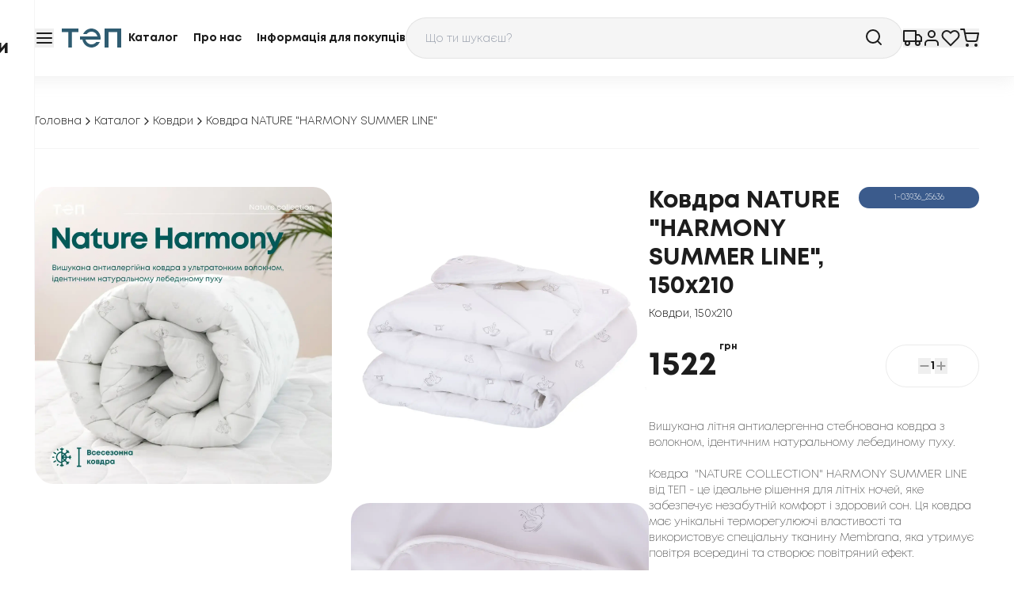

--- FILE ---
content_type: text/html; charset=utf-8
request_url: https://tep.ua/odeyala/kovdra-pryroda-membrana-print-harmony-150-210-sm-250g-m2-17802/
body_size: 242576
content:
<!DOCTYPE html><html lang="uk" class="__variable_7e11d2 h-full scroll-smooth text-black"><head><meta charSet="utf-8"/><meta name="viewport" content="width=device-width, initial-scale=1"/><link rel="preload" as="image" href="https://www.facebook.com/tr?id=393436398398449&amp;ev=
            PageView&amp;noscript=1"/><link rel="preload" as="image" href="/_next/static/media/Logo.624b5285.svg" fetchPriority="high"/><link rel="stylesheet" href="/_next/static/css/1c994b6409352a8d.css" data-precedence="next"/><link rel="stylesheet" href="/_next/static/css/bb64179fd4d14c8f.css" data-precedence="next"/><link rel="stylesheet" href="/_next/static/css/2e85c571399b9690.css" data-precedence="next"/><link rel="stylesheet" href="/_next/static/css/23a81e2004653821.css" data-precedence="next"/><link rel="preload" as="script" fetchPriority="low" href="/_next/static/chunks/webpack-0ff00db78b4d3464.js"/><script src="/_next/static/chunks/fd9d1056-b2ababacb299545c.js" async=""></script><script src="/_next/static/chunks/2117-2cb13283e49244dc.js" async=""></script><script src="/_next/static/chunks/main-app-5294d1645fe5526e.js" async=""></script><script src="/_next/static/chunks/f8025e75-1a826314bdf767a5.js" async=""></script><script src="/_next/static/chunks/c916193b-47c1c5fce69f39da.js" async=""></script><script src="/_next/static/chunks/ee560e2c-7377f5caf063c55d.js" async=""></script><script src="/_next/static/chunks/3186-54e7d9a8c0f49251.js" async=""></script><script src="/_next/static/chunks/9027-3806a9451c887a1d.js" async=""></script><script src="/_next/static/chunks/5220-bf5a02b67fcb2ac7.js" async=""></script><script src="/_next/static/chunks/8198-415191165a4d3ace.js" async=""></script><script src="/_next/static/chunks/app/%5Blocalization%5D/%5Bcategory%5D/layout-b2b594b8f2dd4451.js" async=""></script><script src="/_next/static/chunks/8e1d74a4-2468dae6dad5e41a.js" async=""></script><script src="/_next/static/chunks/8606-88496a6b285a2201.js" async=""></script><script src="/_next/static/chunks/5183-1f49e3332d084251.js" async=""></script><script src="/_next/static/chunks/app/%5Blocalization%5D/layout-59784786b4d7611e.js" async=""></script><script src="/_next/static/chunks/app/%5Blocalization%5D/not-found-6fe4474b43894ebc.js" async=""></script><script src="/_next/static/chunks/f97e080b-a216eb1831b6e60d.js" async=""></script><script src="/_next/static/chunks/1505-9eb8f60ce788e270.js" async=""></script><script src="/_next/static/chunks/470-dd5217fae605589f.js" async=""></script><script src="/_next/static/chunks/2000-0d184d071c3d1182.js" async=""></script><script src="/_next/static/chunks/5842-ac403b4d883be603.js" async=""></script><script src="/_next/static/chunks/2531-2da38e7f0f088c3c.js" async=""></script><script src="/_next/static/chunks/7895-efdff1bb83507b56.js" async=""></script><script src="/_next/static/chunks/1623-c0389bf5e7fd839b.js" async=""></script><script src="/_next/static/chunks/app/%5Blocalization%5D/%5Bcategory%5D/%5Bproduct%5D/page-fe0a0dfbedfdad6a.js" async=""></script><link rel="preload" href="https://www.googletagmanager.com/gtm.js?id=GTM-5KHX62M" as="script"/><link rel="preload" href="https://www.googletagmanager.com/gtag/js?id=G-YQSTQ4LH1C" as="script"/><link rel="preload" as="image" fetchPriority="high" href="https://tep.ua/media/baner_images/%D0%B1%D0%B0%D0%BD%D0%B5%D1%80%D0%B8_%D1%81%D1%96%D1%87%D0%B5%D0%BD%D1%8C_16-9_2.webp" media="(min-width: 1024px)"/><link rel="preload" as="image" fetchPriority="high" href="https://tep.ua/media/baner_images/%D0%B1%D0%B0%D0%BD%D0%B5%D1%80%D0%B8_%D1%81%D1%96%D1%87%D0%B5%D0%BD%D1%8C_4-3_1.webp" media="(min-width: 768px) and (max-width: 1023px)"/><title>Ковдра NATURE &quot;HARMONY SUMMER LINE&quot;, 150x210</title><meta name="description" content="Купити Ковдра NATURE &quot;HARMONY SUMMER LINE&quot;, 150x210 від виробника ТЕП ✦Висока якість ✓Низькі ціни ✓Опт, роздріб ✈Доставка ☎️050 747 32 01"/><link rel="canonical" href="https://tep.ua/odeyala/kovdra-pryroda-membrana-print-harmony-150-210-sm-250g-m2-17802/"/><link rel="alternate" hrefLang="uk" href="https://tep.ua/odeyala/kovdra-pryroda-membrana-print-harmony-150-210-sm-250g-m2-17802/"/><link rel="alternate" hrefLang="en" href="https://tep.ua/en/odeyala/kovdra-pryroda-membrana-print-harmony-150-210-sm-250g-m2-17802/"/><link rel="alternate" hrefLang="ru" href="https://tep.ua/ru/odeyala/kovdra-pryroda-membrana-print-harmony-150-210-sm-250g-m2-17802/"/><meta name="google-site-verification" content="9mjT_xnN5vZBO0VitatxhVFWV-rOCsjdgxqQA9DhKms"/><meta name="y_key" content="yahoo"/><meta name="yandex-verification" content="yandex"/><meta name="me" content="my-email"/><meta name="me" content="my-link"/><meta property="og:title" content="Ковдра NATURE &quot;HARMONY SUMMER LINE&quot;, 150x210"/><meta property="og:description" content="Купити Ковдра NATURE &quot;HARMONY SUMMER LINE&quot;, 150x210 від виробника ТЕП ✦Висока якість ✓Низькі ціни ✓Опт, роздріб ✈Доставка ☎️050 747 32 01"/><meta property="og:url" content="https://tep.ua/odeyala/kovdra-pryroda-membrana-print-harmony-150-210-sm-250g-m2-17802/"/><meta property="og:image" content="https://balakk-site.zt-svadba.com/imagesweb/model_00000000263/00000016675.webp"/><meta name="twitter:card" content="summary_large_image"/><meta name="twitter:title" content="Ковдра NATURE &quot;HARMONY SUMMER LINE&quot;, 150x210"/><meta name="twitter:description" content="Купити Ковдра NATURE &quot;HARMONY SUMMER LINE&quot;, 150x210 від виробника ТЕП ✦Висока якість ✓Низькі ціни ✓Опт, роздріб ✈Доставка ☎️050 747 32 01"/><meta name="twitter:image" content="https://balakk-site.zt-svadba.com/imagesweb/model_00000000263/00000016675.webp"/><link rel="icon" href="/favicon.ico" type="image/x-icon" sizes="48x48"/><meta name="next-size-adjust"/><link rel="preload" as="image" fetchPriority="high" media="(max-width: 767px)"/><script>(self.__next_s=self.__next_s||[]).push([0,{"children":"\n            window.dataLayer = window.dataLayer || [];\n          ","id":"dataLayer-init"}])</script><noscript><img height="1" width="1" style="display:none" src="https://www.facebook.com/tr?id=393436398398449&amp;ev=
            PageView&amp;noscript=1"/></noscript><script src="/_next/static/chunks/polyfills-42372ed130431b0a.js" noModule=""></script></head><body class="relative h-full"><div class="flex h-full flex-col"><header class="fixed inset-x-0 top-0 z-50 w-full border-b border-tep_gray-200 bg-white py-[22px] shadow-[0_4px_20px_rgba(187,187,187,0.2)]"><div class="container mx-auto max-w-[1224px] px-4 2xl:max-w-[1680px]"><div class="flex flex-wrap items-center justify-between gap-x-4 gap-y-4 md:flex-nowrap md:gap-x-8"><a class="order-2 shrink-0" href="/"><img alt="Logo" fetchPriority="high" width="94" height="36" decoding="async" data-nimg="1" style="color:transparent" src="/_next/static/media/Logo.624b5285.svg"/></a><div class="order-3 hidden basis-[350px] items-center justify-between gap-x-2 text-center text-sm font-bold lg:flex"><a class="whitespace-nowrap transition-colors duration-200 hover:text-tep_blue-500" data-state="closed" href="/goods/">Каталог</a><a class="whitespace-nowrap transition-colors duration-200 hover:text-tep_blue-500" data-state="closed" href="/company/">Про нас</a><a class="whitespace-nowrap transition-colors duration-200 hover:text-tep_blue-500" data-state="closed" href="/information-for-buyers/">Інформація для покупців</a></div><div class="order-5 flex flex-1 items-center justify-end gap-4 justify-self-end md:flex-initial md:gap-8"><a href="/services/tracking/"><button type="button" class="flex items-center justify-center gap-x-2 text-nowrap"><svg stroke="currentColor" fill="none" stroke-width="2" viewBox="0 0 24 24" stroke-linecap="round" stroke-linejoin="round" class="size-6 transition-colors hover:text-tep_blue-500" height="1em" width="1em" xmlns="http://www.w3.org/2000/svg"><rect x="1" y="3" width="15" height="13"></rect><polygon points="16 8 20 8 23 11 23 16 16 16 16 8"></polygon><circle cx="5.5" cy="18.5" r="2.5"></circle><circle cx="18.5" cy="18.5" r="2.5"></circle></svg></button></a><a href="/sign-in/"><button type="button" class="flex items-center justify-center gap-x-2 text-nowrap"><svg stroke="currentColor" fill="none" stroke-width="2" viewBox="0 0 24 24" stroke-linecap="round" stroke-linejoin="round" class="size-6 transition-colors hover:text-tep_blue-500" height="1em" width="1em" xmlns="http://www.w3.org/2000/svg"><path d="M20 21v-2a4 4 0 0 0-4-4H8a4 4 0 0 0-4 4v2"></path><circle cx="12" cy="7" r="4"></circle></svg></button></a><a href="/account/favourite/"><button type="button" class="flex items-center justify-center gap-x-2 text-nowrap"><svg stroke="currentColor" fill="none" stroke-width="2" viewBox="0 0 24 24" stroke-linecap="round" stroke-linejoin="round" class="size-6 transition-colors hover:text-tep_blue-500" height="1em" width="1em" xmlns="http://www.w3.org/2000/svg"><path d="M20.84 4.61a5.5 5.5 0 0 0-7.78 0L12 5.67l-1.06-1.06a5.5 5.5 0 0 0-7.78 7.78l1.06 1.06L12 21.23l7.78-7.78 1.06-1.06a5.5 5.5 0 0 0 0-7.78z"></path></svg></button></a><a href="/account/cart/"><button type="button" class="flex items-center justify-center gap-x-2 text-nowrap"><svg stroke="currentColor" fill="none" stroke-width="2" viewBox="0 0 24 24" stroke-linecap="round" stroke-linejoin="round" class="size-6 transition-colors hover:text-tep_blue-500" height="1em" width="1em" xmlns="http://www.w3.org/2000/svg"><circle cx="9" cy="21" r="1"></circle><circle cx="20" cy="21" r="1"></circle><path d="M1 1h4l2.68 13.39a2 2 0 0 0 2 1.61h9.72a2 2 0 0 0 2-1.61L23 6H6"></path></svg></button></a></div><button type="button" class="flex items-center justify-center gap-x-2 text-nowrap order-6 lg:order-1" title="Відкрити меню"><svg stroke="currentColor" fill="none" stroke-width="2" viewBox="0 0 24 24" stroke-linecap="round" stroke-linejoin="round" class="size-6 transition-colors hover:text-tep_blue-500" height="1em" width="1em" xmlns="http://www.w3.org/2000/svg"><line x1="3" y1="12" x2="21" y2="12"></line><line x1="3" y1="6" x2="21" y2="6"></line><line x1="3" y1="18" x2="21" y2="18"></line></svg></button><div class="relative order-last flex-1 basis-full md:order-4 md:basis-auto"><div class="relative z-[90] flex items-center overflow-hidden rounded-full border border-tep_gray-700/20 bg-tep_gray-200 text-sm font-light text-black outline-none transition-colors placeholder:text-sm placeholder:font-light placeholder:text-tep_gray-700 hover:border-black"><input placeholder="Що ти шукаєш?" class="w-full bg-transparent px-6 pb-3.5 pt-4 outline-none " id="headlessui-combobox-input-:R1dbb4va:" role="combobox" type="text" aria-expanded="false" aria-autocomplete="list" data-headlessui-state=""/><svg stroke="currentColor" fill="none" stroke-width="2" viewBox="0 0 24 24" stroke-linecap="round" stroke-linejoin="round" class="absolute right-6 top-3 size-6" height="1em" width="1em" xmlns="http://www.w3.org/2000/svg"><circle cx="11" cy="11" r="8"></circle><line x1="21" y1="21" x2="16.65" y2="16.65"></line></svg></div></div><div class="fixed inset-0 z-[100] flex min-w-[320px] flex-col items-start gap-y-[50px] overflow-scroll border-tep_gray-200 bg-white px-6 py-8 transition-transform sm:right-auto sm:border-r md:min-w-[372px] md:px-8 md:py-7 lg:min-w-[396px] lg:pl-[108px] -translate-x-full"><div class="flex items-center justify-between gap-8 md:flex-row-reverse md:justify-end"><a href="/"><img alt="Logo" loading="lazy" width="94" height="36" decoding="async" data-nimg="1" style="color:transparent" src="/_next/static/media/Logo.624b5285.svg"/></a><button type="button" class="flex items-center justify-center gap-x-2 text-nowrap"><svg stroke="currentColor" fill="none" stroke-width="2" viewBox="0 0 24 24" stroke-linecap="round" stroke-linejoin="round" class="size-6 transition-colors hover:text-tep_blue-500" height="1em" width="1em" xmlns="http://www.w3.org/2000/svg"><line x1="18" y1="6" x2="6" y2="18"></line><line x1="6" y1="6" x2="18" y2="18"></line></svg></button></div><nav class="flex flex-col gap-y-[30px]"><ul class="flex flex-col gap-y-[18px] text-2xl font-bold"><li><a class="transition-colors duration-200 hover:text-tep_blue-500" href="/odeyala/">Ковдри</a></li><li><a class="transition-colors duration-200 hover:text-tep_blue-500" href="/dytyachyy-tekstyl/">Дитячий текстиль</a></li><li><a class="transition-colors duration-200 hover:text-tep_blue-500" href="/prostyni/">Простирадла</a></li><li><a class="transition-colors duration-200 hover:text-tep_blue-500" href="/postelnoe-bele/">Постільна білизна</a></li><li><a class="transition-colors duration-200 hover:text-tep_blue-500" href="/navolochki/">Наволочки</a></li><li><a class="transition-colors duration-200 hover:text-tep_blue-500" href="/podushki/">Подушки</a></li><li><a class="transition-colors duration-200 hover:text-tep_blue-500" href="/namatrasniki/">Наматрацники</a></li><li><a class="transition-colors duration-200 hover:text-tep_blue-500" href="/polotentsa/">Рушники</a></li><li><a class="transition-colors duration-200 hover:text-tep_blue-500" href="/skaterti/">Скатертини</a></li><li><a class="transition-colors duration-200 hover:text-tep_blue-500" href="/pokryvala/">Покривала</a></li><li><a class="transition-colors duration-200 hover:text-tep_blue-500" href="/dekoratuvni-podushki/">Декоративні подушки</a></li><li><a class="transition-colors duration-200 hover:text-tep_blue-500" href="/pledy/">Пледи</a></li><li><a class="transition-colors duration-200 hover:text-tep_blue-500" href="/dlja-dekoru/">Для декору</a></li><li><a class="transition-colors duration-200 hover:text-tep_blue-500" href="/superaktsiyi/">Суперакції</a></li><li><a class="transition-colors duration-200 hover:text-tep_blue-500" href="/orhanajzery/">Органайзери</a></li><li><a class="transition-colors duration-200 hover:text-tep_blue-500" href="/novyj-rik/">Новий Рік</a></li><li><a class="transition-colors duration-200 hover:text-tep_blue-500" href="/pidkovdry/">Підковдри</a></li><li><a class="transition-colors duration-200 text-[#be1d1d] hover:text-tep_red-500" href="/akcii/">Акції</a></li></ul><ul class="flex flex-col items-start gap-y-[18px] text-sm font-light"><li class="transition-colors duration-200 hover:text-tep_blue-500"><a href="/company/">Про нас</a></li><li class="transition-colors duration-200 hover:text-tep_blue-500"><a href="/information-for-buyers/">Інформація для покупців</a></li><li class="transition-colors duration-200 hover:text-tep_blue-500"><a href="/services/delivery/">Послуги</a></li></ul></nav><!--$--><button type="button" class="flex gap-x-2 text-nowrap cursor-pointer items-center justify-center rounded-full text-center text-sm font-bold transition-colors duration-200 ease-linear disabled:cursor-not-allowed disabled:opacity-50 border border-black text-black hover:border-tep_blue-500 hover:bg-white/20 hover:text-tep_blue-500 active:border-black active:bg-transparent active:text-black disabled:bg-tep_gray-700/60 disabled:hover:border-black disabled:hover:text-black px-6 py-3"><svg stroke="currentColor" fill="none" stroke-width="2" viewBox="0 0 24 24" stroke-linecap="round" stroke-linejoin="round" class="size-4" height="1em" width="1em" xmlns="http://www.w3.org/2000/svg"><circle cx="12" cy="12" r="10"></circle><line x1="2" y1="12" x2="22" y2="12"></line><path d="M12 2a15.3 15.3 0 0 1 4 10 15.3 15.3 0 0 1-4 10 15.3 15.3 0 0 1-4-10 15.3 15.3 0 0 1 4-10z"></path></svg>Змінити мову</button><!--/$--></div></div></div></header><main class="relative flex-1 pt-[147px] md:pt-[95px]"><section class="bg-white mb-12"><div class="container mx-auto max-w-[1224px] px-4"><ul class="flex flex-wrap items-center gap-x-2 gap-y-1.5 border-b border-tep_gray-200 pb-6 pt-8 md:pt-12"><li><a class="flex shrink-0 items-center gap-x-2 whitespace-nowrap text-sm font-light transition-colors hover:text-tep_blue-500" href="/">Головна<svg stroke="currentColor" fill="none" stroke-width="2" viewBox="0 0 24 24" stroke-linecap="round" stroke-linejoin="round" class="size-4" height="1em" width="1em" xmlns="http://www.w3.org/2000/svg"><polyline points="9 18 15 12 9 6"></polyline></svg></a></li><li><a class="flex shrink-0 items-center gap-x-2 whitespace-nowrap text-sm font-light transition-colors hover:text-tep_blue-500" href="/goods/">Каталог<svg stroke="currentColor" fill="none" stroke-width="2" viewBox="0 0 24 24" stroke-linecap="round" stroke-linejoin="round" class="size-4" height="1em" width="1em" xmlns="http://www.w3.org/2000/svg"><polyline points="9 18 15 12 9 6"></polyline></svg></a></li><li><a class="flex shrink-0 items-center gap-x-2 whitespace-nowrap text-sm font-light transition-colors hover:text-tep_blue-500" href="/odeyala/"><svg stroke="currentColor" fill="none" stroke-width="2" viewBox="0 0 24 24" stroke-linecap="round" stroke-linejoin="round" class="size-4" height="1em" width="1em" xmlns="http://www.w3.org/2000/svg"><polyline points="9 18 15 12 9 6"></polyline></svg></a></li><li><a class="flex shrink-0 items-center gap-x-2 whitespace-nowrap text-sm font-light transition-colors pointer-events-none" href="/odeyala/kovdra-pryroda-membrana-print-harmony-150-210-sm-250g-m2-17802/"></a></li></ul></div></section><script type="application/ld+json">{"@context":"https://schema.org","@type":"Product","name":"Ковдра NATURE \"HARMONY SUMMER LINE\", 150x210","image":"https://balakk-site.zt-svadba.com/imagesweb/model_00000000263/00000016675.webp","brand":{"@type":"Brand","name":"TEP"},"offers":{"@type":"Offer","url":"https://tep.ua/odeyala/kovdra-pryroda-membrana-print-harmony-150-210-sm-250g-m2-17802/","priceCurrency":"UAH","price":1522,"availability":"https://schema.org/OutOfStock","itemCondition":"https://schema.org/NewCondition"}}</script><script type="application/ld+json">{"@context":"https://schema.org","@type":"BreadcrumbList","itemListElement":[{"@type":"ListItem","position":1,"name":"Головна","item":"https://tep.ua/"},{"@type":"ListItem","position":2,"name":"Ковдри","item":"https://tep.ua/odeyala/"},{"@type":"ListItem","position":3,"name":"Ковдра NATURE \"HARMONY SUMMER LINE\", 150x210","item":"https://tep.ua/odeyala/kovdra-pryroda-membrana-print-harmony-150-210-sm-250g-m2-17802/"}]}</script><section class=""><div class="container mx-auto max-w-[1224px] px-4"><div><div class="flex flex-col gap-x-6 md:flex-row"><div class="overflow-hidden md:grow-0 md:basis-[65%]"><div class="hidden gap-6 md:grid md:grid-cols-1 lg:grid-cols-2"><div class="relative overflow-hidden rounded-3xl pb-[100%]"><img alt="Ковдра NATURE &quot;HARMONY SUMMER LINE&quot;, 150x210" title="Ковдра NATURE &quot;HARMONY SUMMER LINE&quot;, 150x210" loading="lazy" decoding="async" data-nimg="fill" class="object-cover transform transition-transform duration-500 hover:scale-105" style="position:absolute;height:100%;width:100%;left:0;top:0;right:0;bottom:0;color:transparent" sizes="(max-width: 747px) 98vw, (max-width: 1024px) 45vw, 33vw" srcSet="/_next/image/?url=https%3A%2F%2Fbalakk-site.zt-svadba.com%2Fimagesweb%2Fmodel_00000000263%2F00000016675.webp&amp;w=256&amp;q=75 256w, /_next/image/?url=https%3A%2F%2Fbalakk-site.zt-svadba.com%2Fimagesweb%2Fmodel_00000000263%2F00000016675.webp&amp;w=384&amp;q=75 384w, /_next/image/?url=https%3A%2F%2Fbalakk-site.zt-svadba.com%2Fimagesweb%2Fmodel_00000000263%2F00000016675.webp&amp;w=640&amp;q=75 640w, /_next/image/?url=https%3A%2F%2Fbalakk-site.zt-svadba.com%2Fimagesweb%2Fmodel_00000000263%2F00000016675.webp&amp;w=750&amp;q=75 750w, /_next/image/?url=https%3A%2F%2Fbalakk-site.zt-svadba.com%2Fimagesweb%2Fmodel_00000000263%2F00000016675.webp&amp;w=828&amp;q=75 828w, /_next/image/?url=https%3A%2F%2Fbalakk-site.zt-svadba.com%2Fimagesweb%2Fmodel_00000000263%2F00000016675.webp&amp;w=1080&amp;q=75 1080w, /_next/image/?url=https%3A%2F%2Fbalakk-site.zt-svadba.com%2Fimagesweb%2Fmodel_00000000263%2F00000016675.webp&amp;w=1200&amp;q=75 1200w, /_next/image/?url=https%3A%2F%2Fbalakk-site.zt-svadba.com%2Fimagesweb%2Fmodel_00000000263%2F00000016675.webp&amp;w=1920&amp;q=75 1920w, /_next/image/?url=https%3A%2F%2Fbalakk-site.zt-svadba.com%2Fimagesweb%2Fmodel_00000000263%2F00000016675.webp&amp;w=2048&amp;q=75 2048w, /_next/image/?url=https%3A%2F%2Fbalakk-site.zt-svadba.com%2Fimagesweb%2Fmodel_00000000263%2F00000016675.webp&amp;w=3840&amp;q=75 3840w" src="/_next/image/?url=https%3A%2F%2Fbalakk-site.zt-svadba.com%2Fimagesweb%2Fmodel_00000000263%2F00000016675.webp&amp;w=3840&amp;q=75"/></div><div class="relative overflow-hidden rounded-3xl pb-[100%]"><img alt="Ковдра NATURE &quot;HARMONY SUMMER LINE&quot;, 150x210 - Фото 2" title="Ковдра NATURE &quot;HARMONY SUMMER LINE&quot;, 150x210 - Фото 2" loading="lazy" decoding="async" data-nimg="fill" class="object-cover transform transition-transform duration-500 hover:scale-105" style="position:absolute;height:100%;width:100%;left:0;top:0;right:0;bottom:0;color:transparent" sizes="(max-width: 747px) 98vw, (max-width: 1024px) 45vw, 33vw" srcSet="/_next/image/?url=https%3A%2F%2Fbalakk-site.zt-svadba.com%2Fimagesweb%2Fmodel_00000000263%2F00000026571.webp&amp;w=256&amp;q=75 256w, /_next/image/?url=https%3A%2F%2Fbalakk-site.zt-svadba.com%2Fimagesweb%2Fmodel_00000000263%2F00000026571.webp&amp;w=384&amp;q=75 384w, /_next/image/?url=https%3A%2F%2Fbalakk-site.zt-svadba.com%2Fimagesweb%2Fmodel_00000000263%2F00000026571.webp&amp;w=640&amp;q=75 640w, /_next/image/?url=https%3A%2F%2Fbalakk-site.zt-svadba.com%2Fimagesweb%2Fmodel_00000000263%2F00000026571.webp&amp;w=750&amp;q=75 750w, /_next/image/?url=https%3A%2F%2Fbalakk-site.zt-svadba.com%2Fimagesweb%2Fmodel_00000000263%2F00000026571.webp&amp;w=828&amp;q=75 828w, /_next/image/?url=https%3A%2F%2Fbalakk-site.zt-svadba.com%2Fimagesweb%2Fmodel_00000000263%2F00000026571.webp&amp;w=1080&amp;q=75 1080w, /_next/image/?url=https%3A%2F%2Fbalakk-site.zt-svadba.com%2Fimagesweb%2Fmodel_00000000263%2F00000026571.webp&amp;w=1200&amp;q=75 1200w, /_next/image/?url=https%3A%2F%2Fbalakk-site.zt-svadba.com%2Fimagesweb%2Fmodel_00000000263%2F00000026571.webp&amp;w=1920&amp;q=75 1920w, /_next/image/?url=https%3A%2F%2Fbalakk-site.zt-svadba.com%2Fimagesweb%2Fmodel_00000000263%2F00000026571.webp&amp;w=2048&amp;q=75 2048w, /_next/image/?url=https%3A%2F%2Fbalakk-site.zt-svadba.com%2Fimagesweb%2Fmodel_00000000263%2F00000026571.webp&amp;w=3840&amp;q=75 3840w" src="/_next/image/?url=https%3A%2F%2Fbalakk-site.zt-svadba.com%2Fimagesweb%2Fmodel_00000000263%2F00000026571.webp&amp;w=3840&amp;q=75"/></div><div class="relative overflow-hidden rounded-3xl pb-[100%]"><img alt="Ковдра NATURE &quot;HARMONY SUMMER LINE&quot;, 150x210 - Фото 3" title="Ковдра NATURE &quot;HARMONY SUMMER LINE&quot;, 150x210 - Фото 3" loading="lazy" decoding="async" data-nimg="fill" class="object-cover transform transition-transform duration-500 hover:scale-105" style="position:absolute;height:100%;width:100%;left:0;top:0;right:0;bottom:0;color:transparent" sizes="(max-width: 747px) 98vw, (max-width: 1024px) 45vw, 33vw" srcSet="/_next/image/?url=https%3A%2F%2Fbalakk-site.zt-svadba.com%2Fimagesweb%2Fmodel_00000000263%2F00000026572.webp&amp;w=256&amp;q=75 256w, /_next/image/?url=https%3A%2F%2Fbalakk-site.zt-svadba.com%2Fimagesweb%2Fmodel_00000000263%2F00000026572.webp&amp;w=384&amp;q=75 384w, /_next/image/?url=https%3A%2F%2Fbalakk-site.zt-svadba.com%2Fimagesweb%2Fmodel_00000000263%2F00000026572.webp&amp;w=640&amp;q=75 640w, /_next/image/?url=https%3A%2F%2Fbalakk-site.zt-svadba.com%2Fimagesweb%2Fmodel_00000000263%2F00000026572.webp&amp;w=750&amp;q=75 750w, /_next/image/?url=https%3A%2F%2Fbalakk-site.zt-svadba.com%2Fimagesweb%2Fmodel_00000000263%2F00000026572.webp&amp;w=828&amp;q=75 828w, /_next/image/?url=https%3A%2F%2Fbalakk-site.zt-svadba.com%2Fimagesweb%2Fmodel_00000000263%2F00000026572.webp&amp;w=1080&amp;q=75 1080w, /_next/image/?url=https%3A%2F%2Fbalakk-site.zt-svadba.com%2Fimagesweb%2Fmodel_00000000263%2F00000026572.webp&amp;w=1200&amp;q=75 1200w, /_next/image/?url=https%3A%2F%2Fbalakk-site.zt-svadba.com%2Fimagesweb%2Fmodel_00000000263%2F00000026572.webp&amp;w=1920&amp;q=75 1920w, /_next/image/?url=https%3A%2F%2Fbalakk-site.zt-svadba.com%2Fimagesweb%2Fmodel_00000000263%2F00000026572.webp&amp;w=2048&amp;q=75 2048w, /_next/image/?url=https%3A%2F%2Fbalakk-site.zt-svadba.com%2Fimagesweb%2Fmodel_00000000263%2F00000026572.webp&amp;w=3840&amp;q=75 3840w" src="/_next/image/?url=https%3A%2F%2Fbalakk-site.zt-svadba.com%2Fimagesweb%2Fmodel_00000000263%2F00000026572.webp&amp;w=3840&amp;q=75"/></div><div class="relative overflow-hidden rounded-3xl pb-[100%]"><img alt="Ковдра NATURE &quot;HARMONY SUMMER LINE&quot;, 150x210 - Фото 4" title="Ковдра NATURE &quot;HARMONY SUMMER LINE&quot;, 150x210 - Фото 4" loading="lazy" decoding="async" data-nimg="fill" class="object-cover transform transition-transform duration-500 hover:scale-105" style="position:absolute;height:100%;width:100%;left:0;top:0;right:0;bottom:0;color:transparent" sizes="(max-width: 747px) 98vw, (max-width: 1024px) 45vw, 33vw" srcSet="/_next/image/?url=https%3A%2F%2Fbalakk-site.zt-svadba.com%2Fimagesweb%2Fmodel_00000000263%2F00000026573.webp&amp;w=256&amp;q=75 256w, /_next/image/?url=https%3A%2F%2Fbalakk-site.zt-svadba.com%2Fimagesweb%2Fmodel_00000000263%2F00000026573.webp&amp;w=384&amp;q=75 384w, /_next/image/?url=https%3A%2F%2Fbalakk-site.zt-svadba.com%2Fimagesweb%2Fmodel_00000000263%2F00000026573.webp&amp;w=640&amp;q=75 640w, /_next/image/?url=https%3A%2F%2Fbalakk-site.zt-svadba.com%2Fimagesweb%2Fmodel_00000000263%2F00000026573.webp&amp;w=750&amp;q=75 750w, /_next/image/?url=https%3A%2F%2Fbalakk-site.zt-svadba.com%2Fimagesweb%2Fmodel_00000000263%2F00000026573.webp&amp;w=828&amp;q=75 828w, /_next/image/?url=https%3A%2F%2Fbalakk-site.zt-svadba.com%2Fimagesweb%2Fmodel_00000000263%2F00000026573.webp&amp;w=1080&amp;q=75 1080w, /_next/image/?url=https%3A%2F%2Fbalakk-site.zt-svadba.com%2Fimagesweb%2Fmodel_00000000263%2F00000026573.webp&amp;w=1200&amp;q=75 1200w, /_next/image/?url=https%3A%2F%2Fbalakk-site.zt-svadba.com%2Fimagesweb%2Fmodel_00000000263%2F00000026573.webp&amp;w=1920&amp;q=75 1920w, /_next/image/?url=https%3A%2F%2Fbalakk-site.zt-svadba.com%2Fimagesweb%2Fmodel_00000000263%2F00000026573.webp&amp;w=2048&amp;q=75 2048w, /_next/image/?url=https%3A%2F%2Fbalakk-site.zt-svadba.com%2Fimagesweb%2Fmodel_00000000263%2F00000026573.webp&amp;w=3840&amp;q=75 3840w" src="/_next/image/?url=https%3A%2F%2Fbalakk-site.zt-svadba.com%2Fimagesweb%2Fmodel_00000000263%2F00000026573.webp&amp;w=3840&amp;q=75"/></div></div><div class="md:hidden"><div class="swiper !pb-8"><div class="swiper-wrapper"><div class="swiper-slide"><div class="relative overflow-hidden rounded-3xl pb-[100%]"><img alt="Image" loading="lazy" decoding="async" data-nimg="fill" class="object-cover" style="position:absolute;height:100%;width:100%;left:0;top:0;right:0;bottom:0;color:transparent" sizes="100vw, 50vw, 33vw" srcSet="/_next/image/?url=https%3A%2F%2Fbalakk-site.zt-svadba.com%2Fimagesweb%2Fmodel_00000000263%2F00000016675.webp&amp;w=256&amp;q=75 256w, /_next/image/?url=https%3A%2F%2Fbalakk-site.zt-svadba.com%2Fimagesweb%2Fmodel_00000000263%2F00000016675.webp&amp;w=384&amp;q=75 384w, /_next/image/?url=https%3A%2F%2Fbalakk-site.zt-svadba.com%2Fimagesweb%2Fmodel_00000000263%2F00000016675.webp&amp;w=640&amp;q=75 640w, /_next/image/?url=https%3A%2F%2Fbalakk-site.zt-svadba.com%2Fimagesweb%2Fmodel_00000000263%2F00000016675.webp&amp;w=750&amp;q=75 750w, /_next/image/?url=https%3A%2F%2Fbalakk-site.zt-svadba.com%2Fimagesweb%2Fmodel_00000000263%2F00000016675.webp&amp;w=828&amp;q=75 828w, /_next/image/?url=https%3A%2F%2Fbalakk-site.zt-svadba.com%2Fimagesweb%2Fmodel_00000000263%2F00000016675.webp&amp;w=1080&amp;q=75 1080w, /_next/image/?url=https%3A%2F%2Fbalakk-site.zt-svadba.com%2Fimagesweb%2Fmodel_00000000263%2F00000016675.webp&amp;w=1200&amp;q=75 1200w, /_next/image/?url=https%3A%2F%2Fbalakk-site.zt-svadba.com%2Fimagesweb%2Fmodel_00000000263%2F00000016675.webp&amp;w=1920&amp;q=75 1920w, /_next/image/?url=https%3A%2F%2Fbalakk-site.zt-svadba.com%2Fimagesweb%2Fmodel_00000000263%2F00000016675.webp&amp;w=2048&amp;q=75 2048w, /_next/image/?url=https%3A%2F%2Fbalakk-site.zt-svadba.com%2Fimagesweb%2Fmodel_00000000263%2F00000016675.webp&amp;w=3840&amp;q=75 3840w" src="/_next/image/?url=https%3A%2F%2Fbalakk-site.zt-svadba.com%2Fimagesweb%2Fmodel_00000000263%2F00000016675.webp&amp;w=3840&amp;q=75"/></div></div><div class="swiper-slide"><div class="relative overflow-hidden rounded-3xl pb-[100%]"><img alt="Image" loading="lazy" decoding="async" data-nimg="fill" class="object-cover" style="position:absolute;height:100%;width:100%;left:0;top:0;right:0;bottom:0;color:transparent" sizes="100vw, 50vw, 33vw" srcSet="/_next/image/?url=https%3A%2F%2Fbalakk-site.zt-svadba.com%2Fimagesweb%2Fmodel_00000000263%2F00000026571.webp&amp;w=256&amp;q=75 256w, /_next/image/?url=https%3A%2F%2Fbalakk-site.zt-svadba.com%2Fimagesweb%2Fmodel_00000000263%2F00000026571.webp&amp;w=384&amp;q=75 384w, /_next/image/?url=https%3A%2F%2Fbalakk-site.zt-svadba.com%2Fimagesweb%2Fmodel_00000000263%2F00000026571.webp&amp;w=640&amp;q=75 640w, /_next/image/?url=https%3A%2F%2Fbalakk-site.zt-svadba.com%2Fimagesweb%2Fmodel_00000000263%2F00000026571.webp&amp;w=750&amp;q=75 750w, /_next/image/?url=https%3A%2F%2Fbalakk-site.zt-svadba.com%2Fimagesweb%2Fmodel_00000000263%2F00000026571.webp&amp;w=828&amp;q=75 828w, /_next/image/?url=https%3A%2F%2Fbalakk-site.zt-svadba.com%2Fimagesweb%2Fmodel_00000000263%2F00000026571.webp&amp;w=1080&amp;q=75 1080w, /_next/image/?url=https%3A%2F%2Fbalakk-site.zt-svadba.com%2Fimagesweb%2Fmodel_00000000263%2F00000026571.webp&amp;w=1200&amp;q=75 1200w, /_next/image/?url=https%3A%2F%2Fbalakk-site.zt-svadba.com%2Fimagesweb%2Fmodel_00000000263%2F00000026571.webp&amp;w=1920&amp;q=75 1920w, /_next/image/?url=https%3A%2F%2Fbalakk-site.zt-svadba.com%2Fimagesweb%2Fmodel_00000000263%2F00000026571.webp&amp;w=2048&amp;q=75 2048w, /_next/image/?url=https%3A%2F%2Fbalakk-site.zt-svadba.com%2Fimagesweb%2Fmodel_00000000263%2F00000026571.webp&amp;w=3840&amp;q=75 3840w" src="/_next/image/?url=https%3A%2F%2Fbalakk-site.zt-svadba.com%2Fimagesweb%2Fmodel_00000000263%2F00000026571.webp&amp;w=3840&amp;q=75"/></div></div><div class="swiper-slide"><div class="relative overflow-hidden rounded-3xl pb-[100%]"><img alt="Image" loading="lazy" decoding="async" data-nimg="fill" class="object-cover" style="position:absolute;height:100%;width:100%;left:0;top:0;right:0;bottom:0;color:transparent" sizes="100vw, 50vw, 33vw" srcSet="/_next/image/?url=https%3A%2F%2Fbalakk-site.zt-svadba.com%2Fimagesweb%2Fmodel_00000000263%2F00000026572.webp&amp;w=256&amp;q=75 256w, /_next/image/?url=https%3A%2F%2Fbalakk-site.zt-svadba.com%2Fimagesweb%2Fmodel_00000000263%2F00000026572.webp&amp;w=384&amp;q=75 384w, /_next/image/?url=https%3A%2F%2Fbalakk-site.zt-svadba.com%2Fimagesweb%2Fmodel_00000000263%2F00000026572.webp&amp;w=640&amp;q=75 640w, /_next/image/?url=https%3A%2F%2Fbalakk-site.zt-svadba.com%2Fimagesweb%2Fmodel_00000000263%2F00000026572.webp&amp;w=750&amp;q=75 750w, /_next/image/?url=https%3A%2F%2Fbalakk-site.zt-svadba.com%2Fimagesweb%2Fmodel_00000000263%2F00000026572.webp&amp;w=828&amp;q=75 828w, /_next/image/?url=https%3A%2F%2Fbalakk-site.zt-svadba.com%2Fimagesweb%2Fmodel_00000000263%2F00000026572.webp&amp;w=1080&amp;q=75 1080w, /_next/image/?url=https%3A%2F%2Fbalakk-site.zt-svadba.com%2Fimagesweb%2Fmodel_00000000263%2F00000026572.webp&amp;w=1200&amp;q=75 1200w, /_next/image/?url=https%3A%2F%2Fbalakk-site.zt-svadba.com%2Fimagesweb%2Fmodel_00000000263%2F00000026572.webp&amp;w=1920&amp;q=75 1920w, /_next/image/?url=https%3A%2F%2Fbalakk-site.zt-svadba.com%2Fimagesweb%2Fmodel_00000000263%2F00000026572.webp&amp;w=2048&amp;q=75 2048w, /_next/image/?url=https%3A%2F%2Fbalakk-site.zt-svadba.com%2Fimagesweb%2Fmodel_00000000263%2F00000026572.webp&amp;w=3840&amp;q=75 3840w" src="/_next/image/?url=https%3A%2F%2Fbalakk-site.zt-svadba.com%2Fimagesweb%2Fmodel_00000000263%2F00000026572.webp&amp;w=3840&amp;q=75"/></div></div><div class="swiper-slide"><div class="relative overflow-hidden rounded-3xl pb-[100%]"><img alt="Image" loading="lazy" decoding="async" data-nimg="fill" class="object-cover" style="position:absolute;height:100%;width:100%;left:0;top:0;right:0;bottom:0;color:transparent" sizes="100vw, 50vw, 33vw" srcSet="/_next/image/?url=https%3A%2F%2Fbalakk-site.zt-svadba.com%2Fimagesweb%2Fmodel_00000000263%2F00000026573.webp&amp;w=256&amp;q=75 256w, /_next/image/?url=https%3A%2F%2Fbalakk-site.zt-svadba.com%2Fimagesweb%2Fmodel_00000000263%2F00000026573.webp&amp;w=384&amp;q=75 384w, /_next/image/?url=https%3A%2F%2Fbalakk-site.zt-svadba.com%2Fimagesweb%2Fmodel_00000000263%2F00000026573.webp&amp;w=640&amp;q=75 640w, /_next/image/?url=https%3A%2F%2Fbalakk-site.zt-svadba.com%2Fimagesweb%2Fmodel_00000000263%2F00000026573.webp&amp;w=750&amp;q=75 750w, /_next/image/?url=https%3A%2F%2Fbalakk-site.zt-svadba.com%2Fimagesweb%2Fmodel_00000000263%2F00000026573.webp&amp;w=828&amp;q=75 828w, /_next/image/?url=https%3A%2F%2Fbalakk-site.zt-svadba.com%2Fimagesweb%2Fmodel_00000000263%2F00000026573.webp&amp;w=1080&amp;q=75 1080w, /_next/image/?url=https%3A%2F%2Fbalakk-site.zt-svadba.com%2Fimagesweb%2Fmodel_00000000263%2F00000026573.webp&amp;w=1200&amp;q=75 1200w, /_next/image/?url=https%3A%2F%2Fbalakk-site.zt-svadba.com%2Fimagesweb%2Fmodel_00000000263%2F00000026573.webp&amp;w=1920&amp;q=75 1920w, /_next/image/?url=https%3A%2F%2Fbalakk-site.zt-svadba.com%2Fimagesweb%2Fmodel_00000000263%2F00000026573.webp&amp;w=2048&amp;q=75 2048w, /_next/image/?url=https%3A%2F%2Fbalakk-site.zt-svadba.com%2Fimagesweb%2Fmodel_00000000263%2F00000026573.webp&amp;w=3840&amp;q=75 3840w" src="/_next/image/?url=https%3A%2F%2Fbalakk-site.zt-svadba.com%2Fimagesweb%2Fmodel_00000000263%2F00000026573.webp&amp;w=3840&amp;q=75"/></div></div></div><div class="swiper-scrollbar"></div></div></div></div><div class="flex-1 shrink-0"><div><div class="mb-6 flex items-start justify-between"><div><h1 class="font-bold text-2xl md:text-3xl mb-1.5">Ковдра NATURE &quot;HARMONY SUMMER LINE&quot;, 150x210</h1><p class="text-sm font-light text-black">Ковдри<!-- -->,<!-- --> <!-- -->Розмір</p></div><div class="rounded-full bg-tep_blue-400 px-4 py-1.5 text-[10px] font-light text-white w-[90%] text-center hidden lg:block">1-03936_25636</div></div><div class="mb-9 flex items-center justify-between"><p class="font-bold text-[42px]"><span class="whitespace-nowrap">1522<span class="align-top text-xs font-bold"> <!-- -->грн</span></span></p><div class="flex w-[118px] justify-center gap-x-4 rounded-full border border-tep_gray-700/20 py-4 transition-colors hover:border-black"><button type="button" class="flex items-center justify-center gap-x-2 text-nowrap text-tep_gray-700 transition-colors hover:text-black"><svg stroke="currentColor" fill="none" stroke-width="2" viewBox="0 0 24 24" stroke-linecap="round" stroke-linejoin="round" class="stroke-[3px]" height="1em" width="1em" xmlns="http://www.w3.org/2000/svg"><line x1="5" y1="12" x2="19" y2="12"></line></svg></button><span class="text-sm font-bold">1</span><button type="button" class="flex items-center justify-center gap-x-2 text-nowrap text-tep_gray-700 transition-colors hover:text-black"><svg stroke="currentColor" fill="none" stroke-width="2" viewBox="0 0 24 24" stroke-linecap="round" stroke-linejoin="round" class="stroke-[3px]" height="1em" width="1em" xmlns="http://www.w3.org/2000/svg"><line x1="12" y1="5" x2="12" y2="19"></line><line x1="5" y1="12" x2="19" y2="12"></line></svg></button></div></div><div class="mb-6 text-sm font-extralight"><html><head></head><body><div>Вишукана літня антиалергенна стебнована ковдра з волокном, ідентичним натуральному лебединому пуху.&nbsp;</div><div><br></div><div><div>Ковдра&nbsp;<span style="font-size: 15px; orphans: 2; white-space: pre-wrap; widows: 2; background-color: rgb(255, 255, 255);"> "NATURE COLLECTION" HARMONY SUMMER LINE </span>від ТЕП - це ідеальне рішення для літніх ночей, яке забезпечує незабутній комфорт і здоровий сон. Ця ковдра має унікальні терморегулюючі властивості та використовує спеціальну тканину Membrana, яка утримує повітря всередині та створює повітряний ефект.</div><div><br></div><div>Однією з головних переваг цієї ковдри є її легкий догляд. Крім того, вона гіпоалергенна і підійде для будь-якої людини, навіть з чутливою шкірою. Також варто відзначити її вишукане пакування, що додає особливий шарм цьому продукту.</div><div><br></div><div>Ультратонке волокно, ідентичне натуральному лебединому пуху &nbsp;є актуальним м'яким наповнювачем, який допомагає забезпечити оптимальний рівень комфорту під час сну.</div><div><br></div><div>Особливість зовнішньої тканини, виготовленої з високотехнологічної мікрофібри Membrana, полягає в тому, що вона пропускає трохи більше повітря всередину ковдри, ніж випускає назовні. Це створює приємний повітряний ефект і робить ковдру більш об'ємною, легкою і ніжною на дотик. Membrana - це тканина нового покоління, яка відрізняється оксамитовою текстурою, еластичністю, ніжністю і високою міцністю.</div></div></div><div class="mb-8 flex flex-col gap-y-6"></div><div class="mb-4 mt-24 flex flex-col gap-y-4"><div class="flex flex-col gap-y-2"><div class="flex flex-nowrap items-center overflow-hidden border rounded-full border-black"><input id=":Rmjpuujtb4va:" class="block flex-1 appearance-none bg-transparent px-6 pb-3.5 pt-4 text-sm font-light text-black outline-none placeholder:text-sm placeholder:font-light placeholder:text-black" type="text" placeholder="Ваша пошта" name="email" value=""/></div></div><button type="button" class="flex gap-x-2 text-nowrap cursor-pointer items-center justify-center rounded-full text-center text-sm font-bold transition-colors duration-200 ease-linear disabled:cursor-not-allowed disabled:opacity-50 bg-black text-white hover:bg-tep_blue-500 active:bg-tep_blue-500/90 disabled:text-tep_gray-200 w-full px-6 py-3">Повідомити про наявність</button><button type="button" class="flex gap-x-2 text-nowrap cursor-pointer items-center justify-center rounded-full text-center text-sm font-bold transition-colors duration-200 ease-linear disabled:cursor-not-allowed disabled:opacity-50 border border-black text-black hover:border-tep_blue-500 hover:bg-white/20 hover:text-tep_blue-500 active:border-black active:bg-transparent active:text-black disabled:bg-tep_gray-700/60 disabled:hover:border-black disabled:hover:text-black px-6 py-3">Додати в список покупок<svg stroke="currentColor" fill="none" stroke-width="2" viewBox="0 0 24 24" stroke-linecap="round" stroke-linejoin="round" class="size-6" height="1em" width="1em" xmlns="http://www.w3.org/2000/svg"><path d="M20.84 4.61a5.5 5.5 0 0 0-7.78 0L12 5.67l-1.06-1.06a5.5 5.5 0 0 0-7.78 7.78l1.06 1.06L12 21.23l7.78-7.78 1.06-1.06a5.5 5.5 0 0 0 0-7.78z"></path></svg></button></div><div class="flex items-center gap-x-3 mb-4"><span class="size-2 rounded-full bg-[#703F4D]"></span><span class="text-sm font-extralight">Немає в наявності</span></div><div class="mb-4 grid grid-cols-3 rounded-3xl bg-tep_gray-700/10 py-5"><div class="mx-auto flex max-w-[67px] flex-col items-center text-center"><img alt="Icon" loading="lazy" width="48" height="36" decoding="async" data-nimg="1" class="flex-1" style="color:transparent" src="/_next/static/media/deliveryIcon.c298aa81.svg"/><span class="text-[11px] font-semibold">Доставка з трекінгом</span></div><div class="mx-auto flex max-w-[67px] flex-col items-center text-center"><img alt="Icon" loading="lazy" width="39" height="43" decoding="async" data-nimg="1" class="flex-1" style="color:transparent" src="/_next/static/media/garanteeIcon.cf8988dd.svg"/><span class="text-[11px] font-semibold">Гарантія якості</span></div><div class="mx-auto flex max-w-[67px] flex-col items-center text-center"><img alt="Icon" loading="lazy" width="42" height="41" decoding="async" data-nimg="1" class="flex-1" style="color:transparent" src="/_next/static/media/supportIcon.5f7aa164.svg"/><span class="text-[11px] font-semibold">Служба підтримки</span></div></div><div class="rounded-full bg-tep_blue-400 px-4 py-1.5 text-[10px] font-light text-white lg:hidden">1-03936_25636</div></div></div></div></div></div></section><section class=""><div class="container mx-auto max-w-[1224px] px-4"><div class="flex gap-x-6"><div class="overflow-hidden md:grow-0 md:basis-[65%]"><div class="mb-24 mt-[72px] max-w-full"><div class="divide-y-[1px] divide-tep_gray-700/20 border-y border-tep_gray-700/20"><button class="flex w-full items-center justify-between gap-x-2 py-6 transition-all hover:text-tep_blue-500" id="headlessui-disclosure-button-:R2ldpuujtb4va:" type="button" aria-expanded="false" data-headlessui-state=""><h2 class="font-bold text-xl">Інформація про товар</h2><svg stroke="currentColor" fill="none" stroke-width="2" viewBox="0 0 24 24" stroke-linecap="round" stroke-linejoin="round" class="size-6 shrink-0" height="1em" width="1em" xmlns="http://www.w3.org/2000/svg"><line x1="5" y1="12" x2="19" y2="12"></line><polyline points="12 5 19 12 12 19"></polyline></svg></button></div></div><section class="mb-24"><div class="container mx-auto max-w-[1224px] px-4"><div><h2 class="font-bold text-2xl md:text-3xl mb-12">Подібні товари</h2><div class="swiper !pb-6"><div class="swiper-wrapper"><div class="swiper-slide"><a class="group  mx-auto w-full max-w-[288px] overflow-hidden rounded-3xl p-2 transition-shadow hover:shadow" href="/prostyni/prostyradlo-natkhnennja-khaki-215x240/"><div class="relative mb-6 overflow-hidden rounded-3xl pb-[100%]"><img alt="Простирадло &quot;НАТХНЕННЯ&quot; Хакі" title="Простирадло &quot;НАТХНЕННЯ&quot; Хакі" loading="lazy" decoding="async" data-nimg="fill" class="object-cover transition-transform duration-300 group-hover:scale-105" style="position:absolute;height:100%;width:100%;left:0;top:0;right:0;bottom:0;color:transparent" sizes="(max-width: 747px) 40vw, (max-width: 1024px) 33vw, 23vw" srcSet="/_next/image/?url=https%3A%2F%2Fbalakk-site.zt-svadba.com%2Fimagesweb%2Fmodel_00000000816%2F00000035568.webp&amp;w=256&amp;q=75 256w, /_next/image/?url=https%3A%2F%2Fbalakk-site.zt-svadba.com%2Fimagesweb%2Fmodel_00000000816%2F00000035568.webp&amp;w=384&amp;q=75 384w, /_next/image/?url=https%3A%2F%2Fbalakk-site.zt-svadba.com%2Fimagesweb%2Fmodel_00000000816%2F00000035568.webp&amp;w=640&amp;q=75 640w, /_next/image/?url=https%3A%2F%2Fbalakk-site.zt-svadba.com%2Fimagesweb%2Fmodel_00000000816%2F00000035568.webp&amp;w=750&amp;q=75 750w, /_next/image/?url=https%3A%2F%2Fbalakk-site.zt-svadba.com%2Fimagesweb%2Fmodel_00000000816%2F00000035568.webp&amp;w=828&amp;q=75 828w, /_next/image/?url=https%3A%2F%2Fbalakk-site.zt-svadba.com%2Fimagesweb%2Fmodel_00000000816%2F00000035568.webp&amp;w=1080&amp;q=75 1080w, /_next/image/?url=https%3A%2F%2Fbalakk-site.zt-svadba.com%2Fimagesweb%2Fmodel_00000000816%2F00000035568.webp&amp;w=1200&amp;q=75 1200w, /_next/image/?url=https%3A%2F%2Fbalakk-site.zt-svadba.com%2Fimagesweb%2Fmodel_00000000816%2F00000035568.webp&amp;w=1920&amp;q=75 1920w, /_next/image/?url=https%3A%2F%2Fbalakk-site.zt-svadba.com%2Fimagesweb%2Fmodel_00000000816%2F00000035568.webp&amp;w=2048&amp;q=75 2048w, /_next/image/?url=https%3A%2F%2Fbalakk-site.zt-svadba.com%2Fimagesweb%2Fmodel_00000000816%2F00000035568.webp&amp;w=3840&amp;q=75 3840w" src="/_next/image/?url=https%3A%2F%2Fbalakk-site.zt-svadba.com%2Fimagesweb%2Fmodel_00000000816%2F00000035568.webp&amp;w=3840&amp;q=75"/></div><div class="mb-4 flex items-start justify-between"><div><p class="font-bold text-base mb-1.5 uppercase">Простирадло &quot;НАТХНЕННЯ&quot; Хакі</p><p class="text-sm font-light text-[#A5A5A5]">Простирадла</p></div><div class="flex gap-x-6 px-3"><button type="button" class="flex items-center justify-center gap-x-2 text-nowrap"><svg stroke="currentColor" fill="none" stroke-width="2" viewBox="0 0 24 24" stroke-linecap="round" stroke-linejoin="round" class="size-6 hover:text-tep_blue-500 active:text-tep_blue-500/80 disabled:text-tep_gray-700" height="1em" width="1em" xmlns="http://www.w3.org/2000/svg"><path d="M20.84 4.61a5.5 5.5 0 0 0-7.78 0L12 5.67l-1.06-1.06a5.5 5.5 0 0 0-7.78 7.78l1.06 1.06L12 21.23l7.78-7.78 1.06-1.06a5.5 5.5 0 0 0 0-7.78z"></path></svg></button></div></div><div class="flex items-end justify-between"><span class="text-xl font-bold">702<span class="align-top text-[10px] font-bold"> <!-- -->грн</span></span></div></a></div><div class="swiper-slide"><a class="group  mx-auto w-full max-w-[288px] overflow-hidden rounded-3xl p-2 transition-shadow hover:shadow" href="/prostyni/prostyradlo-natkhnennja-z-rezynkoju-hrafit-90x200/"><div class="relative mb-6 overflow-hidden rounded-3xl pb-[100%]"><img alt="Простирадло &quot;НАТХНЕННЯ&quot; з резинкою Графіт" title="Простирадло &quot;НАТХНЕННЯ&quot; з резинкою Графіт" loading="lazy" decoding="async" data-nimg="fill" class="object-cover transition-transform duration-300 group-hover:scale-105" style="position:absolute;height:100%;width:100%;left:0;top:0;right:0;bottom:0;color:transparent" sizes="(max-width: 747px) 40vw, (max-width: 1024px) 33vw, 23vw" srcSet="/_next/image/?url=https%3A%2F%2Fbalakk-site.zt-svadba.com%2Fimagesweb%2Fmodel_00000001019%2F00000022637.webp&amp;w=256&amp;q=75 256w, /_next/image/?url=https%3A%2F%2Fbalakk-site.zt-svadba.com%2Fimagesweb%2Fmodel_00000001019%2F00000022637.webp&amp;w=384&amp;q=75 384w, /_next/image/?url=https%3A%2F%2Fbalakk-site.zt-svadba.com%2Fimagesweb%2Fmodel_00000001019%2F00000022637.webp&amp;w=640&amp;q=75 640w, /_next/image/?url=https%3A%2F%2Fbalakk-site.zt-svadba.com%2Fimagesweb%2Fmodel_00000001019%2F00000022637.webp&amp;w=750&amp;q=75 750w, /_next/image/?url=https%3A%2F%2Fbalakk-site.zt-svadba.com%2Fimagesweb%2Fmodel_00000001019%2F00000022637.webp&amp;w=828&amp;q=75 828w, /_next/image/?url=https%3A%2F%2Fbalakk-site.zt-svadba.com%2Fimagesweb%2Fmodel_00000001019%2F00000022637.webp&amp;w=1080&amp;q=75 1080w, /_next/image/?url=https%3A%2F%2Fbalakk-site.zt-svadba.com%2Fimagesweb%2Fmodel_00000001019%2F00000022637.webp&amp;w=1200&amp;q=75 1200w, /_next/image/?url=https%3A%2F%2Fbalakk-site.zt-svadba.com%2Fimagesweb%2Fmodel_00000001019%2F00000022637.webp&amp;w=1920&amp;q=75 1920w, /_next/image/?url=https%3A%2F%2Fbalakk-site.zt-svadba.com%2Fimagesweb%2Fmodel_00000001019%2F00000022637.webp&amp;w=2048&amp;q=75 2048w, /_next/image/?url=https%3A%2F%2Fbalakk-site.zt-svadba.com%2Fimagesweb%2Fmodel_00000001019%2F00000022637.webp&amp;w=3840&amp;q=75 3840w" src="/_next/image/?url=https%3A%2F%2Fbalakk-site.zt-svadba.com%2Fimagesweb%2Fmodel_00000001019%2F00000022637.webp&amp;w=3840&amp;q=75"/></div><div class="mb-4 flex items-start justify-between"><div><p class="font-bold text-base mb-1.5 uppercase">Простирадло &quot;НАТХНЕННЯ&quot; з резинкою Графіт</p><p class="text-sm font-light text-[#A5A5A5]">Простирадла</p></div><div class="flex gap-x-6 px-3"><button type="button" class="flex items-center justify-center gap-x-2 text-nowrap"><svg stroke="currentColor" fill="none" stroke-width="2" viewBox="0 0 24 24" stroke-linecap="round" stroke-linejoin="round" class="size-6 hover:text-tep_blue-500 active:text-tep_blue-500/80 disabled:text-tep_gray-700" height="1em" width="1em" xmlns="http://www.w3.org/2000/svg"><path d="M20.84 4.61a5.5 5.5 0 0 0-7.78 0L12 5.67l-1.06-1.06a5.5 5.5 0 0 0-7.78 7.78l1.06 1.06L12 21.23l7.78-7.78 1.06-1.06a5.5 5.5 0 0 0 0-7.78z"></path></svg></button></div></div><div class="flex items-end justify-between"><span class="text-xl font-bold">618<span class="align-top text-[10px] font-bold"> <!-- -->грн</span></span></div></a></div><div class="swiper-slide"><a class="group  mx-auto w-full max-w-[288px] overflow-hidden rounded-3xl p-2 transition-shadow hover:shadow" href="/prostyni/prostyradlo-natkhnennja-z-rezynkoju-svitlosire-90x200/"><div class="relative mb-6 overflow-hidden rounded-3xl pb-[100%]"><img alt="Простирадло &quot;НАТХНЕННЯ&quot; з резинкою Світло-сіре" title="Простирадло &quot;НАТХНЕННЯ&quot; з резинкою Світло-сіре" loading="lazy" decoding="async" data-nimg="fill" class="object-cover transition-transform duration-300 group-hover:scale-105" style="position:absolute;height:100%;width:100%;left:0;top:0;right:0;bottom:0;color:transparent" sizes="(max-width: 747px) 40vw, (max-width: 1024px) 33vw, 23vw" srcSet="/_next/image/?url=https%3A%2F%2Fbalakk-site.zt-svadba.com%2Fimagesweb%2Fmodel_00000000785%2F00000026099.webp&amp;w=256&amp;q=75 256w, /_next/image/?url=https%3A%2F%2Fbalakk-site.zt-svadba.com%2Fimagesweb%2Fmodel_00000000785%2F00000026099.webp&amp;w=384&amp;q=75 384w, /_next/image/?url=https%3A%2F%2Fbalakk-site.zt-svadba.com%2Fimagesweb%2Fmodel_00000000785%2F00000026099.webp&amp;w=640&amp;q=75 640w, /_next/image/?url=https%3A%2F%2Fbalakk-site.zt-svadba.com%2Fimagesweb%2Fmodel_00000000785%2F00000026099.webp&amp;w=750&amp;q=75 750w, /_next/image/?url=https%3A%2F%2Fbalakk-site.zt-svadba.com%2Fimagesweb%2Fmodel_00000000785%2F00000026099.webp&amp;w=828&amp;q=75 828w, /_next/image/?url=https%3A%2F%2Fbalakk-site.zt-svadba.com%2Fimagesweb%2Fmodel_00000000785%2F00000026099.webp&amp;w=1080&amp;q=75 1080w, /_next/image/?url=https%3A%2F%2Fbalakk-site.zt-svadba.com%2Fimagesweb%2Fmodel_00000000785%2F00000026099.webp&amp;w=1200&amp;q=75 1200w, /_next/image/?url=https%3A%2F%2Fbalakk-site.zt-svadba.com%2Fimagesweb%2Fmodel_00000000785%2F00000026099.webp&amp;w=1920&amp;q=75 1920w, /_next/image/?url=https%3A%2F%2Fbalakk-site.zt-svadba.com%2Fimagesweb%2Fmodel_00000000785%2F00000026099.webp&amp;w=2048&amp;q=75 2048w, /_next/image/?url=https%3A%2F%2Fbalakk-site.zt-svadba.com%2Fimagesweb%2Fmodel_00000000785%2F00000026099.webp&amp;w=3840&amp;q=75 3840w" src="/_next/image/?url=https%3A%2F%2Fbalakk-site.zt-svadba.com%2Fimagesweb%2Fmodel_00000000785%2F00000026099.webp&amp;w=3840&amp;q=75"/></div><div class="mb-4 flex items-start justify-between"><div><p class="font-bold text-base mb-1.5 uppercase">Простирадло &quot;НАТХНЕННЯ&quot; з резинкою Світло-сіре</p><p class="text-sm font-light text-[#A5A5A5]">Простирадла</p></div><div class="flex gap-x-6 px-3"><button type="button" class="flex items-center justify-center gap-x-2 text-nowrap"><svg stroke="currentColor" fill="none" stroke-width="2" viewBox="0 0 24 24" stroke-linecap="round" stroke-linejoin="round" class="size-6 hover:text-tep_blue-500 active:text-tep_blue-500/80 disabled:text-tep_gray-700" height="1em" width="1em" xmlns="http://www.w3.org/2000/svg"><path d="M20.84 4.61a5.5 5.5 0 0 0-7.78 0L12 5.67l-1.06-1.06a5.5 5.5 0 0 0-7.78 7.78l1.06 1.06L12 21.23l7.78-7.78 1.06-1.06a5.5 5.5 0 0 0 0-7.78z"></path></svg></button></div></div><div class="flex items-end justify-between"><span class="text-xl font-bold">618<span class="align-top text-[10px] font-bold"> <!-- -->грн</span></span></div></a></div><div class="swiper-slide"><a class="group  mx-auto w-full max-w-[288px] overflow-hidden rounded-3xl p-2 transition-shadow hover:shadow" href="/prostyni/prostyradlo-natkhnennja-karamelne-215x240/"><div class="relative mb-6 overflow-hidden rounded-3xl pb-[100%]"><img alt="Простирадло &quot;НАТХНЕННЯ&quot; Карамельне" title="Простирадло &quot;НАТХНЕННЯ&quot; Карамельне" loading="lazy" decoding="async" data-nimg="fill" class="object-cover transition-transform duration-300 group-hover:scale-105" style="position:absolute;height:100%;width:100%;left:0;top:0;right:0;bottom:0;color:transparent" sizes="(max-width: 747px) 40vw, (max-width: 1024px) 33vw, 23vw" srcSet="/_next/image/?url=https%3A%2F%2Fbalakk-site.zt-svadba.com%2Fimagesweb%2Fmodel_00000000857%2F00000035552.webp&amp;w=256&amp;q=75 256w, /_next/image/?url=https%3A%2F%2Fbalakk-site.zt-svadba.com%2Fimagesweb%2Fmodel_00000000857%2F00000035552.webp&amp;w=384&amp;q=75 384w, /_next/image/?url=https%3A%2F%2Fbalakk-site.zt-svadba.com%2Fimagesweb%2Fmodel_00000000857%2F00000035552.webp&amp;w=640&amp;q=75 640w, /_next/image/?url=https%3A%2F%2Fbalakk-site.zt-svadba.com%2Fimagesweb%2Fmodel_00000000857%2F00000035552.webp&amp;w=750&amp;q=75 750w, /_next/image/?url=https%3A%2F%2Fbalakk-site.zt-svadba.com%2Fimagesweb%2Fmodel_00000000857%2F00000035552.webp&amp;w=828&amp;q=75 828w, /_next/image/?url=https%3A%2F%2Fbalakk-site.zt-svadba.com%2Fimagesweb%2Fmodel_00000000857%2F00000035552.webp&amp;w=1080&amp;q=75 1080w, /_next/image/?url=https%3A%2F%2Fbalakk-site.zt-svadba.com%2Fimagesweb%2Fmodel_00000000857%2F00000035552.webp&amp;w=1200&amp;q=75 1200w, /_next/image/?url=https%3A%2F%2Fbalakk-site.zt-svadba.com%2Fimagesweb%2Fmodel_00000000857%2F00000035552.webp&amp;w=1920&amp;q=75 1920w, /_next/image/?url=https%3A%2F%2Fbalakk-site.zt-svadba.com%2Fimagesweb%2Fmodel_00000000857%2F00000035552.webp&amp;w=2048&amp;q=75 2048w, /_next/image/?url=https%3A%2F%2Fbalakk-site.zt-svadba.com%2Fimagesweb%2Fmodel_00000000857%2F00000035552.webp&amp;w=3840&amp;q=75 3840w" src="/_next/image/?url=https%3A%2F%2Fbalakk-site.zt-svadba.com%2Fimagesweb%2Fmodel_00000000857%2F00000035552.webp&amp;w=3840&amp;q=75"/></div><div class="mb-4 flex items-start justify-between"><div><p class="font-bold text-base mb-1.5 uppercase">Простирадло &quot;НАТХНЕННЯ&quot; Карамельне</p><p class="text-sm font-light text-[#A5A5A5]">Простирадла</p></div><div class="flex gap-x-6 px-3"><button type="button" class="flex items-center justify-center gap-x-2 text-nowrap"><svg stroke="currentColor" fill="none" stroke-width="2" viewBox="0 0 24 24" stroke-linecap="round" stroke-linejoin="round" class="size-6 hover:text-tep_blue-500 active:text-tep_blue-500/80 disabled:text-tep_gray-700" height="1em" width="1em" xmlns="http://www.w3.org/2000/svg"><path d="M20.84 4.61a5.5 5.5 0 0 0-7.78 0L12 5.67l-1.06-1.06a5.5 5.5 0 0 0-7.78 7.78l1.06 1.06L12 21.23l7.78-7.78 1.06-1.06a5.5 5.5 0 0 0 0-7.78z"></path></svg></button></div></div><div class="flex items-end justify-between"><span class="text-xl font-bold">702<span class="align-top text-[10px] font-bold"> <!-- -->грн</span></span></div></a></div><div class="swiper-slide"><a class="group  mx-auto w-full max-w-[288px] overflow-hidden rounded-3xl p-2 transition-shadow hover:shadow" href="/prostyni/prostyradlo-natkhnennja-popeljasta-trojanda-215x240/"><div class="relative mb-6 overflow-hidden rounded-3xl pb-[100%]"><img alt="Простирадло &quot;НАТХНЕННЯ&quot; Попеляста троянда" title="Простирадло &quot;НАТХНЕННЯ&quot; Попеляста троянда" loading="lazy" decoding="async" data-nimg="fill" class="object-cover transition-transform duration-300 group-hover:scale-105" style="position:absolute;height:100%;width:100%;left:0;top:0;right:0;bottom:0;color:transparent" sizes="(max-width: 747px) 40vw, (max-width: 1024px) 33vw, 23vw" srcSet="/_next/image/?url=https%3A%2F%2Fbalakk-site.zt-svadba.com%2Fimagesweb%2Fmodel_00000000853%2F00000035562.webp&amp;w=256&amp;q=75 256w, /_next/image/?url=https%3A%2F%2Fbalakk-site.zt-svadba.com%2Fimagesweb%2Fmodel_00000000853%2F00000035562.webp&amp;w=384&amp;q=75 384w, /_next/image/?url=https%3A%2F%2Fbalakk-site.zt-svadba.com%2Fimagesweb%2Fmodel_00000000853%2F00000035562.webp&amp;w=640&amp;q=75 640w, /_next/image/?url=https%3A%2F%2Fbalakk-site.zt-svadba.com%2Fimagesweb%2Fmodel_00000000853%2F00000035562.webp&amp;w=750&amp;q=75 750w, /_next/image/?url=https%3A%2F%2Fbalakk-site.zt-svadba.com%2Fimagesweb%2Fmodel_00000000853%2F00000035562.webp&amp;w=828&amp;q=75 828w, /_next/image/?url=https%3A%2F%2Fbalakk-site.zt-svadba.com%2Fimagesweb%2Fmodel_00000000853%2F00000035562.webp&amp;w=1080&amp;q=75 1080w, /_next/image/?url=https%3A%2F%2Fbalakk-site.zt-svadba.com%2Fimagesweb%2Fmodel_00000000853%2F00000035562.webp&amp;w=1200&amp;q=75 1200w, /_next/image/?url=https%3A%2F%2Fbalakk-site.zt-svadba.com%2Fimagesweb%2Fmodel_00000000853%2F00000035562.webp&amp;w=1920&amp;q=75 1920w, /_next/image/?url=https%3A%2F%2Fbalakk-site.zt-svadba.com%2Fimagesweb%2Fmodel_00000000853%2F00000035562.webp&amp;w=2048&amp;q=75 2048w, /_next/image/?url=https%3A%2F%2Fbalakk-site.zt-svadba.com%2Fimagesweb%2Fmodel_00000000853%2F00000035562.webp&amp;w=3840&amp;q=75 3840w" src="/_next/image/?url=https%3A%2F%2Fbalakk-site.zt-svadba.com%2Fimagesweb%2Fmodel_00000000853%2F00000035562.webp&amp;w=3840&amp;q=75"/></div><div class="mb-4 flex items-start justify-between"><div><p class="font-bold text-base mb-1.5 uppercase">Простирадло &quot;НАТХНЕННЯ&quot; Попеляста троянда</p><p class="text-sm font-light text-[#A5A5A5]">Простирадла</p></div><div class="flex gap-x-6 px-3"><button type="button" class="flex items-center justify-center gap-x-2 text-nowrap"><svg stroke="currentColor" fill="none" stroke-width="2" viewBox="0 0 24 24" stroke-linecap="round" stroke-linejoin="round" class="size-6 hover:text-tep_blue-500 active:text-tep_blue-500/80 disabled:text-tep_gray-700" height="1em" width="1em" xmlns="http://www.w3.org/2000/svg"><path d="M20.84 4.61a5.5 5.5 0 0 0-7.78 0L12 5.67l-1.06-1.06a5.5 5.5 0 0 0-7.78 7.78l1.06 1.06L12 21.23l7.78-7.78 1.06-1.06a5.5 5.5 0 0 0 0-7.78z"></path></svg></button></div></div><div class="flex items-end justify-between"><span class="text-xl font-bold">702<span class="align-top text-[10px] font-bold"> <!-- -->грн</span></span></div></a></div><div class="swiper-slide"><a class="group  mx-auto w-full max-w-[288px] overflow-hidden rounded-3xl p-2 transition-shadow hover:shadow" href="/prostyni/prostyradlo-natkhnennja-molochne-215x240/"><div class="relative mb-6 overflow-hidden rounded-3xl pb-[100%]"><img alt="Простирадло &quot;НАТХНЕННЯ&quot; Молочне" title="Простирадло &quot;НАТХНЕННЯ&quot; Молочне" loading="lazy" decoding="async" data-nimg="fill" class="object-cover transition-transform duration-300 group-hover:scale-105" style="position:absolute;height:100%;width:100%;left:0;top:0;right:0;bottom:0;color:transparent" sizes="(max-width: 747px) 40vw, (max-width: 1024px) 33vw, 23vw" srcSet="/_next/image/?url=https%3A%2F%2Fbalakk-site.zt-svadba.com%2Fimagesweb%2Fmodel_00000000814%2F00000035557.webp&amp;w=256&amp;q=75 256w, /_next/image/?url=https%3A%2F%2Fbalakk-site.zt-svadba.com%2Fimagesweb%2Fmodel_00000000814%2F00000035557.webp&amp;w=384&amp;q=75 384w, /_next/image/?url=https%3A%2F%2Fbalakk-site.zt-svadba.com%2Fimagesweb%2Fmodel_00000000814%2F00000035557.webp&amp;w=640&amp;q=75 640w, /_next/image/?url=https%3A%2F%2Fbalakk-site.zt-svadba.com%2Fimagesweb%2Fmodel_00000000814%2F00000035557.webp&amp;w=750&amp;q=75 750w, /_next/image/?url=https%3A%2F%2Fbalakk-site.zt-svadba.com%2Fimagesweb%2Fmodel_00000000814%2F00000035557.webp&amp;w=828&amp;q=75 828w, /_next/image/?url=https%3A%2F%2Fbalakk-site.zt-svadba.com%2Fimagesweb%2Fmodel_00000000814%2F00000035557.webp&amp;w=1080&amp;q=75 1080w, /_next/image/?url=https%3A%2F%2Fbalakk-site.zt-svadba.com%2Fimagesweb%2Fmodel_00000000814%2F00000035557.webp&amp;w=1200&amp;q=75 1200w, /_next/image/?url=https%3A%2F%2Fbalakk-site.zt-svadba.com%2Fimagesweb%2Fmodel_00000000814%2F00000035557.webp&amp;w=1920&amp;q=75 1920w, /_next/image/?url=https%3A%2F%2Fbalakk-site.zt-svadba.com%2Fimagesweb%2Fmodel_00000000814%2F00000035557.webp&amp;w=2048&amp;q=75 2048w, /_next/image/?url=https%3A%2F%2Fbalakk-site.zt-svadba.com%2Fimagesweb%2Fmodel_00000000814%2F00000035557.webp&amp;w=3840&amp;q=75 3840w" src="/_next/image/?url=https%3A%2F%2Fbalakk-site.zt-svadba.com%2Fimagesweb%2Fmodel_00000000814%2F00000035557.webp&amp;w=3840&amp;q=75"/></div><div class="mb-4 flex items-start justify-between"><div><p class="font-bold text-base mb-1.5 uppercase">Простирадло &quot;НАТХНЕННЯ&quot; Молочне</p><p class="text-sm font-light text-[#A5A5A5]">Простирадла</p></div><div class="flex gap-x-6 px-3"><button type="button" class="flex items-center justify-center gap-x-2 text-nowrap"><svg stroke="currentColor" fill="none" stroke-width="2" viewBox="0 0 24 24" stroke-linecap="round" stroke-linejoin="round" class="size-6 hover:text-tep_blue-500 active:text-tep_blue-500/80 disabled:text-tep_gray-700" height="1em" width="1em" xmlns="http://www.w3.org/2000/svg"><path d="M20.84 4.61a5.5 5.5 0 0 0-7.78 0L12 5.67l-1.06-1.06a5.5 5.5 0 0 0-7.78 7.78l1.06 1.06L12 21.23l7.78-7.78 1.06-1.06a5.5 5.5 0 0 0 0-7.78z"></path></svg></button></div></div><div class="flex items-end justify-between"><span class="text-xl font-bold">702<span class="align-top text-[10px] font-bold"> <!-- -->грн</span></span></div></a></div><div class="swiper-slide"><a class="group  mx-auto w-full max-w-[288px] overflow-hidden rounded-3xl p-2 transition-shadow hover:shadow" href="/prostyni/prostyradlo-natkhnennja-z-rezynkoju-kremove-90x200/"><div class="relative mb-6 overflow-hidden rounded-3xl pb-[100%]"><img alt="Простирадло &quot;НАТХНЕННЯ&quot; з резинкою Кремове" title="Простирадло &quot;НАТХНЕННЯ&quot; з резинкою Кремове" loading="lazy" decoding="async" data-nimg="fill" class="object-cover transition-transform duration-300 group-hover:scale-105" style="position:absolute;height:100%;width:100%;left:0;top:0;right:0;bottom:0;color:transparent" sizes="(max-width: 747px) 40vw, (max-width: 1024px) 33vw, 23vw" srcSet="/_next/image/?url=https%3A%2F%2Fbalakk-site.zt-svadba.com%2Fimagesweb%2Fmodel_00000000761%2F00000035536.webp&amp;w=256&amp;q=75 256w, /_next/image/?url=https%3A%2F%2Fbalakk-site.zt-svadba.com%2Fimagesweb%2Fmodel_00000000761%2F00000035536.webp&amp;w=384&amp;q=75 384w, /_next/image/?url=https%3A%2F%2Fbalakk-site.zt-svadba.com%2Fimagesweb%2Fmodel_00000000761%2F00000035536.webp&amp;w=640&amp;q=75 640w, /_next/image/?url=https%3A%2F%2Fbalakk-site.zt-svadba.com%2Fimagesweb%2Fmodel_00000000761%2F00000035536.webp&amp;w=750&amp;q=75 750w, /_next/image/?url=https%3A%2F%2Fbalakk-site.zt-svadba.com%2Fimagesweb%2Fmodel_00000000761%2F00000035536.webp&amp;w=828&amp;q=75 828w, /_next/image/?url=https%3A%2F%2Fbalakk-site.zt-svadba.com%2Fimagesweb%2Fmodel_00000000761%2F00000035536.webp&amp;w=1080&amp;q=75 1080w, /_next/image/?url=https%3A%2F%2Fbalakk-site.zt-svadba.com%2Fimagesweb%2Fmodel_00000000761%2F00000035536.webp&amp;w=1200&amp;q=75 1200w, /_next/image/?url=https%3A%2F%2Fbalakk-site.zt-svadba.com%2Fimagesweb%2Fmodel_00000000761%2F00000035536.webp&amp;w=1920&amp;q=75 1920w, /_next/image/?url=https%3A%2F%2Fbalakk-site.zt-svadba.com%2Fimagesweb%2Fmodel_00000000761%2F00000035536.webp&amp;w=2048&amp;q=75 2048w, /_next/image/?url=https%3A%2F%2Fbalakk-site.zt-svadba.com%2Fimagesweb%2Fmodel_00000000761%2F00000035536.webp&amp;w=3840&amp;q=75 3840w" src="/_next/image/?url=https%3A%2F%2Fbalakk-site.zt-svadba.com%2Fimagesweb%2Fmodel_00000000761%2F00000035536.webp&amp;w=3840&amp;q=75"/></div><div class="mb-4 flex items-start justify-between"><div><p class="font-bold text-base mb-1.5 uppercase">Простирадло &quot;НАТХНЕННЯ&quot; з резинкою Кремове</p><p class="text-sm font-light text-[#A5A5A5]">Простирадла</p></div><div class="flex gap-x-6 px-3"><button type="button" class="flex items-center justify-center gap-x-2 text-nowrap"><svg stroke="currentColor" fill="none" stroke-width="2" viewBox="0 0 24 24" stroke-linecap="round" stroke-linejoin="round" class="size-6 hover:text-tep_blue-500 active:text-tep_blue-500/80 disabled:text-tep_gray-700" height="1em" width="1em" xmlns="http://www.w3.org/2000/svg"><path d="M20.84 4.61a5.5 5.5 0 0 0-7.78 0L12 5.67l-1.06-1.06a5.5 5.5 0 0 0-7.78 7.78l1.06 1.06L12 21.23l7.78-7.78 1.06-1.06a5.5 5.5 0 0 0 0-7.78z"></path></svg></button></div></div><div class="flex items-end justify-between"><span class="text-xl font-bold">618<span class="align-top text-[10px] font-bold"> <!-- -->грн</span></span></div></a></div><div class="swiper-slide"><a class="group  mx-auto w-full max-w-[288px] overflow-hidden rounded-3xl p-2 transition-shadow hover:shadow" href="/prostyni/prostyradlo-natkhnennja-lavanda-215x240/"><div class="relative mb-6 overflow-hidden rounded-3xl pb-[100%]"><img alt="Простирадло &quot;НАТХНЕННЯ&quot; Лаванда" title="Простирадло &quot;НАТХНЕННЯ&quot; Лаванда" loading="lazy" decoding="async" data-nimg="fill" class="object-cover transition-transform duration-300 group-hover:scale-105" style="position:absolute;height:100%;width:100%;left:0;top:0;right:0;bottom:0;color:transparent" sizes="(max-width: 747px) 40vw, (max-width: 1024px) 33vw, 23vw" srcSet="/_next/image/?url=https%3A%2F%2Fbalakk-site.zt-svadba.com%2Fimagesweb%2Fmodel_00000000855%2F00000035554.webp&amp;w=256&amp;q=75 256w, /_next/image/?url=https%3A%2F%2Fbalakk-site.zt-svadba.com%2Fimagesweb%2Fmodel_00000000855%2F00000035554.webp&amp;w=384&amp;q=75 384w, /_next/image/?url=https%3A%2F%2Fbalakk-site.zt-svadba.com%2Fimagesweb%2Fmodel_00000000855%2F00000035554.webp&amp;w=640&amp;q=75 640w, /_next/image/?url=https%3A%2F%2Fbalakk-site.zt-svadba.com%2Fimagesweb%2Fmodel_00000000855%2F00000035554.webp&amp;w=750&amp;q=75 750w, /_next/image/?url=https%3A%2F%2Fbalakk-site.zt-svadba.com%2Fimagesweb%2Fmodel_00000000855%2F00000035554.webp&amp;w=828&amp;q=75 828w, /_next/image/?url=https%3A%2F%2Fbalakk-site.zt-svadba.com%2Fimagesweb%2Fmodel_00000000855%2F00000035554.webp&amp;w=1080&amp;q=75 1080w, /_next/image/?url=https%3A%2F%2Fbalakk-site.zt-svadba.com%2Fimagesweb%2Fmodel_00000000855%2F00000035554.webp&amp;w=1200&amp;q=75 1200w, /_next/image/?url=https%3A%2F%2Fbalakk-site.zt-svadba.com%2Fimagesweb%2Fmodel_00000000855%2F00000035554.webp&amp;w=1920&amp;q=75 1920w, /_next/image/?url=https%3A%2F%2Fbalakk-site.zt-svadba.com%2Fimagesweb%2Fmodel_00000000855%2F00000035554.webp&amp;w=2048&amp;q=75 2048w, /_next/image/?url=https%3A%2F%2Fbalakk-site.zt-svadba.com%2Fimagesweb%2Fmodel_00000000855%2F00000035554.webp&amp;w=3840&amp;q=75 3840w" src="/_next/image/?url=https%3A%2F%2Fbalakk-site.zt-svadba.com%2Fimagesweb%2Fmodel_00000000855%2F00000035554.webp&amp;w=3840&amp;q=75"/></div><div class="mb-4 flex items-start justify-between"><div><p class="font-bold text-base mb-1.5 uppercase">Простирадло &quot;НАТХНЕННЯ&quot; Лаванда</p><p class="text-sm font-light text-[#A5A5A5]">Простирадла</p></div><div class="flex gap-x-6 px-3"><button type="button" class="flex items-center justify-center gap-x-2 text-nowrap"><svg stroke="currentColor" fill="none" stroke-width="2" viewBox="0 0 24 24" stroke-linecap="round" stroke-linejoin="round" class="size-6 hover:text-tep_blue-500 active:text-tep_blue-500/80 disabled:text-tep_gray-700" height="1em" width="1em" xmlns="http://www.w3.org/2000/svg"><path d="M20.84 4.61a5.5 5.5 0 0 0-7.78 0L12 5.67l-1.06-1.06a5.5 5.5 0 0 0-7.78 7.78l1.06 1.06L12 21.23l7.78-7.78 1.06-1.06a5.5 5.5 0 0 0 0-7.78z"></path></svg></button></div></div><div class="flex items-end justify-between"><span class="text-xl font-bold">702<span class="align-top text-[10px] font-bold"> <!-- -->грн</span></span></div></a></div><div class="swiper-slide"><a class="group  mx-auto w-full max-w-[288px] overflow-hidden rounded-3xl p-2 transition-shadow hover:shadow" href="/prostyni/prostyradlo-natkhnennja-hrafit-215x240/"><div class="relative mb-6 overflow-hidden rounded-3xl pb-[100%]"><img alt="Простирадло &quot;НАТХНЕННЯ&quot; Графіт" title="Простирадло &quot;НАТХНЕННЯ&quot; Графіт" loading="lazy" decoding="async" data-nimg="fill" class="object-cover transition-transform duration-300 group-hover:scale-105" style="position:absolute;height:100%;width:100%;left:0;top:0;right:0;bottom:0;color:transparent" sizes="(max-width: 747px) 40vw, (max-width: 1024px) 33vw, 23vw" srcSet="/_next/image/?url=https%3A%2F%2Fbalakk-site.zt-svadba.com%2Fimagesweb%2Fmodel_00000000858%2F00000026042.webp&amp;w=256&amp;q=75 256w, /_next/image/?url=https%3A%2F%2Fbalakk-site.zt-svadba.com%2Fimagesweb%2Fmodel_00000000858%2F00000026042.webp&amp;w=384&amp;q=75 384w, /_next/image/?url=https%3A%2F%2Fbalakk-site.zt-svadba.com%2Fimagesweb%2Fmodel_00000000858%2F00000026042.webp&amp;w=640&amp;q=75 640w, /_next/image/?url=https%3A%2F%2Fbalakk-site.zt-svadba.com%2Fimagesweb%2Fmodel_00000000858%2F00000026042.webp&amp;w=750&amp;q=75 750w, /_next/image/?url=https%3A%2F%2Fbalakk-site.zt-svadba.com%2Fimagesweb%2Fmodel_00000000858%2F00000026042.webp&amp;w=828&amp;q=75 828w, /_next/image/?url=https%3A%2F%2Fbalakk-site.zt-svadba.com%2Fimagesweb%2Fmodel_00000000858%2F00000026042.webp&amp;w=1080&amp;q=75 1080w, /_next/image/?url=https%3A%2F%2Fbalakk-site.zt-svadba.com%2Fimagesweb%2Fmodel_00000000858%2F00000026042.webp&amp;w=1200&amp;q=75 1200w, /_next/image/?url=https%3A%2F%2Fbalakk-site.zt-svadba.com%2Fimagesweb%2Fmodel_00000000858%2F00000026042.webp&amp;w=1920&amp;q=75 1920w, /_next/image/?url=https%3A%2F%2Fbalakk-site.zt-svadba.com%2Fimagesweb%2Fmodel_00000000858%2F00000026042.webp&amp;w=2048&amp;q=75 2048w, /_next/image/?url=https%3A%2F%2Fbalakk-site.zt-svadba.com%2Fimagesweb%2Fmodel_00000000858%2F00000026042.webp&amp;w=3840&amp;q=75 3840w" src="/_next/image/?url=https%3A%2F%2Fbalakk-site.zt-svadba.com%2Fimagesweb%2Fmodel_00000000858%2F00000026042.webp&amp;w=3840&amp;q=75"/></div><div class="mb-4 flex items-start justify-between"><div><p class="font-bold text-base mb-1.5 uppercase">Простирадло &quot;НАТХНЕННЯ&quot; Графіт</p><p class="text-sm font-light text-[#A5A5A5]">Простирадла</p></div><div class="flex gap-x-6 px-3"><button type="button" class="flex items-center justify-center gap-x-2 text-nowrap"><svg stroke="currentColor" fill="none" stroke-width="2" viewBox="0 0 24 24" stroke-linecap="round" stroke-linejoin="round" class="size-6 hover:text-tep_blue-500 active:text-tep_blue-500/80 disabled:text-tep_gray-700" height="1em" width="1em" xmlns="http://www.w3.org/2000/svg"><path d="M20.84 4.61a5.5 5.5 0 0 0-7.78 0L12 5.67l-1.06-1.06a5.5 5.5 0 0 0-7.78 7.78l1.06 1.06L12 21.23l7.78-7.78 1.06-1.06a5.5 5.5 0 0 0 0-7.78z"></path></svg></button></div></div><div class="flex items-end justify-between"><span class="text-xl font-bold">702<span class="align-top text-[10px] font-bold"> <!-- -->грн</span></span></div></a></div><div class="swiper-slide"><a class="group  mx-auto w-full max-w-[288px] overflow-hidden rounded-3xl p-2 transition-shadow hover:shadow" href="/prostyni/prostyradlo-natkhnennja-shokolad-215x240/"><div class="relative mb-6 overflow-hidden rounded-3xl pb-[100%]"><img alt="Простирадло &quot;НАТХНЕННЯ&quot; Шоколад" title="Простирадло &quot;НАТХНЕННЯ&quot; Шоколад" loading="lazy" decoding="async" data-nimg="fill" class="object-cover transition-transform duration-300 group-hover:scale-105" style="position:absolute;height:100%;width:100%;left:0;top:0;right:0;bottom:0;color:transparent" sizes="(max-width: 747px) 40vw, (max-width: 1024px) 33vw, 23vw" srcSet="/_next/image/?url=https%3A%2F%2Fbalakk-site.zt-svadba.com%2Fimagesweb%2Fmodel_00000000817%2F00000019539.webp&amp;w=256&amp;q=75 256w, /_next/image/?url=https%3A%2F%2Fbalakk-site.zt-svadba.com%2Fimagesweb%2Fmodel_00000000817%2F00000019539.webp&amp;w=384&amp;q=75 384w, /_next/image/?url=https%3A%2F%2Fbalakk-site.zt-svadba.com%2Fimagesweb%2Fmodel_00000000817%2F00000019539.webp&amp;w=640&amp;q=75 640w, /_next/image/?url=https%3A%2F%2Fbalakk-site.zt-svadba.com%2Fimagesweb%2Fmodel_00000000817%2F00000019539.webp&amp;w=750&amp;q=75 750w, /_next/image/?url=https%3A%2F%2Fbalakk-site.zt-svadba.com%2Fimagesweb%2Fmodel_00000000817%2F00000019539.webp&amp;w=828&amp;q=75 828w, /_next/image/?url=https%3A%2F%2Fbalakk-site.zt-svadba.com%2Fimagesweb%2Fmodel_00000000817%2F00000019539.webp&amp;w=1080&amp;q=75 1080w, /_next/image/?url=https%3A%2F%2Fbalakk-site.zt-svadba.com%2Fimagesweb%2Fmodel_00000000817%2F00000019539.webp&amp;w=1200&amp;q=75 1200w, /_next/image/?url=https%3A%2F%2Fbalakk-site.zt-svadba.com%2Fimagesweb%2Fmodel_00000000817%2F00000019539.webp&amp;w=1920&amp;q=75 1920w, /_next/image/?url=https%3A%2F%2Fbalakk-site.zt-svadba.com%2Fimagesweb%2Fmodel_00000000817%2F00000019539.webp&amp;w=2048&amp;q=75 2048w, /_next/image/?url=https%3A%2F%2Fbalakk-site.zt-svadba.com%2Fimagesweb%2Fmodel_00000000817%2F00000019539.webp&amp;w=3840&amp;q=75 3840w" src="/_next/image/?url=https%3A%2F%2Fbalakk-site.zt-svadba.com%2Fimagesweb%2Fmodel_00000000817%2F00000019539.webp&amp;w=3840&amp;q=75"/></div><div class="mb-4 flex items-start justify-between"><div><p class="font-bold text-base mb-1.5 uppercase">Простирадло &quot;НАТХНЕННЯ&quot; Шоколад</p><p class="text-sm font-light text-[#A5A5A5]">Простирадла</p></div><div class="flex gap-x-6 px-3"><button type="button" class="flex items-center justify-center gap-x-2 text-nowrap"><svg stroke="currentColor" fill="none" stroke-width="2" viewBox="0 0 24 24" stroke-linecap="round" stroke-linejoin="round" class="size-6 hover:text-tep_blue-500 active:text-tep_blue-500/80 disabled:text-tep_gray-700" height="1em" width="1em" xmlns="http://www.w3.org/2000/svg"><path d="M20.84 4.61a5.5 5.5 0 0 0-7.78 0L12 5.67l-1.06-1.06a5.5 5.5 0 0 0-7.78 7.78l1.06 1.06L12 21.23l7.78-7.78 1.06-1.06a5.5 5.5 0 0 0 0-7.78z"></path></svg></button></div></div><div class="flex items-end justify-between"><span class="text-xl font-bold">702<span class="align-top text-[10px] font-bold"> <!-- -->грн</span></span></div></a></div><div class="swiper-slide"><a class="group  mx-auto w-full max-w-[288px] overflow-hidden rounded-3xl p-2 transition-shadow hover:shadow" href="/prostyni/prostyradlo-natkhnennja-z-rezynkoju-rozheve-120x200/"><div class="relative mb-6 overflow-hidden rounded-3xl pb-[100%]"><img alt="Простирадло &quot;НАТХНЕННЯ&quot; з резинкою Рожеве" title="Простирадло &quot;НАТХНЕННЯ&quot; з резинкою Рожеве" loading="lazy" decoding="async" data-nimg="fill" class="object-cover transition-transform duration-300 group-hover:scale-105" style="position:absolute;height:100%;width:100%;left:0;top:0;right:0;bottom:0;color:transparent" sizes="(max-width: 747px) 40vw, (max-width: 1024px) 33vw, 23vw" srcSet="/_next/image/?url=https%3A%2F%2Fbalakk-site.zt-svadba.com%2Fimagesweb%2Fmodel_00000001210%2F00000026709.webp&amp;w=256&amp;q=75 256w, /_next/image/?url=https%3A%2F%2Fbalakk-site.zt-svadba.com%2Fimagesweb%2Fmodel_00000001210%2F00000026709.webp&amp;w=384&amp;q=75 384w, /_next/image/?url=https%3A%2F%2Fbalakk-site.zt-svadba.com%2Fimagesweb%2Fmodel_00000001210%2F00000026709.webp&amp;w=640&amp;q=75 640w, /_next/image/?url=https%3A%2F%2Fbalakk-site.zt-svadba.com%2Fimagesweb%2Fmodel_00000001210%2F00000026709.webp&amp;w=750&amp;q=75 750w, /_next/image/?url=https%3A%2F%2Fbalakk-site.zt-svadba.com%2Fimagesweb%2Fmodel_00000001210%2F00000026709.webp&amp;w=828&amp;q=75 828w, /_next/image/?url=https%3A%2F%2Fbalakk-site.zt-svadba.com%2Fimagesweb%2Fmodel_00000001210%2F00000026709.webp&amp;w=1080&amp;q=75 1080w, /_next/image/?url=https%3A%2F%2Fbalakk-site.zt-svadba.com%2Fimagesweb%2Fmodel_00000001210%2F00000026709.webp&amp;w=1200&amp;q=75 1200w, /_next/image/?url=https%3A%2F%2Fbalakk-site.zt-svadba.com%2Fimagesweb%2Fmodel_00000001210%2F00000026709.webp&amp;w=1920&amp;q=75 1920w, /_next/image/?url=https%3A%2F%2Fbalakk-site.zt-svadba.com%2Fimagesweb%2Fmodel_00000001210%2F00000026709.webp&amp;w=2048&amp;q=75 2048w, /_next/image/?url=https%3A%2F%2Fbalakk-site.zt-svadba.com%2Fimagesweb%2Fmodel_00000001210%2F00000026709.webp&amp;w=3840&amp;q=75 3840w" src="/_next/image/?url=https%3A%2F%2Fbalakk-site.zt-svadba.com%2Fimagesweb%2Fmodel_00000001210%2F00000026709.webp&amp;w=3840&amp;q=75"/></div><div class="mb-4 flex items-start justify-between"><div><p class="font-bold text-base mb-1.5 uppercase">Простирадло &quot;НАТХНЕННЯ&quot; з резинкою Рожеве</p><p class="text-sm font-light text-[#A5A5A5]">Простирадла</p></div><div class="flex gap-x-6 px-3"><button type="button" class="flex items-center justify-center gap-x-2 text-nowrap"><svg stroke="currentColor" fill="none" stroke-width="2" viewBox="0 0 24 24" stroke-linecap="round" stroke-linejoin="round" class="size-6 hover:text-tep_blue-500 active:text-tep_blue-500/80 disabled:text-tep_gray-700" height="1em" width="1em" xmlns="http://www.w3.org/2000/svg"><path d="M20.84 4.61a5.5 5.5 0 0 0-7.78 0L12 5.67l-1.06-1.06a5.5 5.5 0 0 0-7.78 7.78l1.06 1.06L12 21.23l7.78-7.78 1.06-1.06a5.5 5.5 0 0 0 0-7.78z"></path></svg></button></div></div><div class="flex items-end justify-between"><span class="text-xl font-bold">699<span class="align-top text-[10px] font-bold"> <!-- -->грн</span></span></div></a></div><div class="swiper-slide"><a class="group  mx-auto w-full max-w-[288px] overflow-hidden rounded-3xl p-2 transition-shadow hover:shadow" href="/prostyni/prostyradlo-natkhnennja-z-rezynkoju-shokolad-90x200/"><div class="relative mb-6 overflow-hidden rounded-3xl pb-[100%]"><img alt="Простирадло &quot;НАТХНЕННЯ&quot; з резинкою Шоколад" title="Простирадло &quot;НАТХНЕННЯ&quot; з резинкою Шоколад" loading="lazy" decoding="async" data-nimg="fill" class="object-cover transition-transform duration-300 group-hover:scale-105" style="position:absolute;height:100%;width:100%;left:0;top:0;right:0;bottom:0;color:transparent" sizes="(max-width: 747px) 40vw, (max-width: 1024px) 33vw, 23vw" srcSet="/_next/image/?url=https%3A%2F%2Fbalakk-site.zt-svadba.com%2Fimagesweb%2Fmodel_00000000818%2F00000019535.webp&amp;w=256&amp;q=75 256w, /_next/image/?url=https%3A%2F%2Fbalakk-site.zt-svadba.com%2Fimagesweb%2Fmodel_00000000818%2F00000019535.webp&amp;w=384&amp;q=75 384w, /_next/image/?url=https%3A%2F%2Fbalakk-site.zt-svadba.com%2Fimagesweb%2Fmodel_00000000818%2F00000019535.webp&amp;w=640&amp;q=75 640w, /_next/image/?url=https%3A%2F%2Fbalakk-site.zt-svadba.com%2Fimagesweb%2Fmodel_00000000818%2F00000019535.webp&amp;w=750&amp;q=75 750w, /_next/image/?url=https%3A%2F%2Fbalakk-site.zt-svadba.com%2Fimagesweb%2Fmodel_00000000818%2F00000019535.webp&amp;w=828&amp;q=75 828w, /_next/image/?url=https%3A%2F%2Fbalakk-site.zt-svadba.com%2Fimagesweb%2Fmodel_00000000818%2F00000019535.webp&amp;w=1080&amp;q=75 1080w, /_next/image/?url=https%3A%2F%2Fbalakk-site.zt-svadba.com%2Fimagesweb%2Fmodel_00000000818%2F00000019535.webp&amp;w=1200&amp;q=75 1200w, /_next/image/?url=https%3A%2F%2Fbalakk-site.zt-svadba.com%2Fimagesweb%2Fmodel_00000000818%2F00000019535.webp&amp;w=1920&amp;q=75 1920w, /_next/image/?url=https%3A%2F%2Fbalakk-site.zt-svadba.com%2Fimagesweb%2Fmodel_00000000818%2F00000019535.webp&amp;w=2048&amp;q=75 2048w, /_next/image/?url=https%3A%2F%2Fbalakk-site.zt-svadba.com%2Fimagesweb%2Fmodel_00000000818%2F00000019535.webp&amp;w=3840&amp;q=75 3840w" src="/_next/image/?url=https%3A%2F%2Fbalakk-site.zt-svadba.com%2Fimagesweb%2Fmodel_00000000818%2F00000019535.webp&amp;w=3840&amp;q=75"/></div><div class="mb-4 flex items-start justify-between"><div><p class="font-bold text-base mb-1.5 uppercase">Простирадло &quot;НАТХНЕННЯ&quot; з резинкою Шоколад</p><p class="text-sm font-light text-[#A5A5A5]">Простирадла</p></div><div class="flex gap-x-6 px-3"><button type="button" class="flex items-center justify-center gap-x-2 text-nowrap"><svg stroke="currentColor" fill="none" stroke-width="2" viewBox="0 0 24 24" stroke-linecap="round" stroke-linejoin="round" class="size-6 hover:text-tep_blue-500 active:text-tep_blue-500/80 disabled:text-tep_gray-700" height="1em" width="1em" xmlns="http://www.w3.org/2000/svg"><path d="M20.84 4.61a5.5 5.5 0 0 0-7.78 0L12 5.67l-1.06-1.06a5.5 5.5 0 0 0-7.78 7.78l1.06 1.06L12 21.23l7.78-7.78 1.06-1.06a5.5 5.5 0 0 0 0-7.78z"></path></svg></button></div></div><div class="flex items-end justify-between"><span class="text-xl font-bold">618<span class="align-top text-[10px] font-bold"> <!-- -->грн</span></span></div></a></div><div class="swiper-slide"><a class="group  mx-auto w-full max-w-[288px] overflow-hidden rounded-3xl p-2 transition-shadow hover:shadow" href="/prostyni/prostyradlo-natkhnennja-blakytne-215x240/"><div class="relative mb-6 overflow-hidden rounded-3xl pb-[100%]"><img alt="Простирадло &quot;НАТХНЕННЯ&quot; Блакитне" title="Простирадло &quot;НАТХНЕННЯ&quot; Блакитне" loading="lazy" decoding="async" data-nimg="fill" class="object-cover transition-transform duration-300 group-hover:scale-105" style="position:absolute;height:100%;width:100%;left:0;top:0;right:0;bottom:0;color:transparent" sizes="(max-width: 747px) 40vw, (max-width: 1024px) 33vw, 23vw" srcSet="/_next/image/?url=https%3A%2F%2Fbalakk-site.zt-svadba.com%2Fimagesweb%2Fmodel_00000000859%2F00000035499.webp&amp;w=256&amp;q=75 256w, /_next/image/?url=https%3A%2F%2Fbalakk-site.zt-svadba.com%2Fimagesweb%2Fmodel_00000000859%2F00000035499.webp&amp;w=384&amp;q=75 384w, /_next/image/?url=https%3A%2F%2Fbalakk-site.zt-svadba.com%2Fimagesweb%2Fmodel_00000000859%2F00000035499.webp&amp;w=640&amp;q=75 640w, /_next/image/?url=https%3A%2F%2Fbalakk-site.zt-svadba.com%2Fimagesweb%2Fmodel_00000000859%2F00000035499.webp&amp;w=750&amp;q=75 750w, /_next/image/?url=https%3A%2F%2Fbalakk-site.zt-svadba.com%2Fimagesweb%2Fmodel_00000000859%2F00000035499.webp&amp;w=828&amp;q=75 828w, /_next/image/?url=https%3A%2F%2Fbalakk-site.zt-svadba.com%2Fimagesweb%2Fmodel_00000000859%2F00000035499.webp&amp;w=1080&amp;q=75 1080w, /_next/image/?url=https%3A%2F%2Fbalakk-site.zt-svadba.com%2Fimagesweb%2Fmodel_00000000859%2F00000035499.webp&amp;w=1200&amp;q=75 1200w, /_next/image/?url=https%3A%2F%2Fbalakk-site.zt-svadba.com%2Fimagesweb%2Fmodel_00000000859%2F00000035499.webp&amp;w=1920&amp;q=75 1920w, /_next/image/?url=https%3A%2F%2Fbalakk-site.zt-svadba.com%2Fimagesweb%2Fmodel_00000000859%2F00000035499.webp&amp;w=2048&amp;q=75 2048w, /_next/image/?url=https%3A%2F%2Fbalakk-site.zt-svadba.com%2Fimagesweb%2Fmodel_00000000859%2F00000035499.webp&amp;w=3840&amp;q=75 3840w" src="/_next/image/?url=https%3A%2F%2Fbalakk-site.zt-svadba.com%2Fimagesweb%2Fmodel_00000000859%2F00000035499.webp&amp;w=3840&amp;q=75"/></div><div class="mb-4 flex items-start justify-between"><div><p class="font-bold text-base mb-1.5 uppercase">Простирадло &quot;НАТХНЕННЯ&quot; Блакитне</p><p class="text-sm font-light text-[#A5A5A5]">Простирадла</p></div><div class="flex gap-x-6 px-3"><button type="button" class="flex items-center justify-center gap-x-2 text-nowrap"><svg stroke="currentColor" fill="none" stroke-width="2" viewBox="0 0 24 24" stroke-linecap="round" stroke-linejoin="round" class="size-6 hover:text-tep_blue-500 active:text-tep_blue-500/80 disabled:text-tep_gray-700" height="1em" width="1em" xmlns="http://www.w3.org/2000/svg"><path d="M20.84 4.61a5.5 5.5 0 0 0-7.78 0L12 5.67l-1.06-1.06a5.5 5.5 0 0 0-7.78 7.78l1.06 1.06L12 21.23l7.78-7.78 1.06-1.06a5.5 5.5 0 0 0 0-7.78z"></path></svg></button></div></div><div class="flex items-end justify-between"><span class="text-xl font-bold">702<span class="align-top text-[10px] font-bold"> <!-- -->грн</span></span></div></a></div><div class="swiper-slide"><a class="group  mx-auto w-full max-w-[288px] overflow-hidden rounded-3xl p-2 transition-shadow hover:shadow" href="/prostyni/prostyradlo-natkhnennja-z-rezynkoju-mokko-90x200/"><div class="relative mb-6 overflow-hidden rounded-3xl pb-[100%]"><img alt="Простирадло &quot;НАТХНЕННЯ&quot; з резинкою Мокко" title="Простирадло &quot;НАТХНЕННЯ&quot; з резинкою Мокко" loading="lazy" decoding="async" data-nimg="fill" class="object-cover transition-transform duration-300 group-hover:scale-105" style="position:absolute;height:100%;width:100%;left:0;top:0;right:0;bottom:0;color:transparent" sizes="(max-width: 747px) 40vw, (max-width: 1024px) 33vw, 23vw" srcSet="/_next/image/?url=https%3A%2F%2Fbalakk-site.zt-svadba.com%2Fimagesweb%2Fmodel_00000000749%2F00000026086.webp&amp;w=256&amp;q=75 256w, /_next/image/?url=https%3A%2F%2Fbalakk-site.zt-svadba.com%2Fimagesweb%2Fmodel_00000000749%2F00000026086.webp&amp;w=384&amp;q=75 384w, /_next/image/?url=https%3A%2F%2Fbalakk-site.zt-svadba.com%2Fimagesweb%2Fmodel_00000000749%2F00000026086.webp&amp;w=640&amp;q=75 640w, /_next/image/?url=https%3A%2F%2Fbalakk-site.zt-svadba.com%2Fimagesweb%2Fmodel_00000000749%2F00000026086.webp&amp;w=750&amp;q=75 750w, /_next/image/?url=https%3A%2F%2Fbalakk-site.zt-svadba.com%2Fimagesweb%2Fmodel_00000000749%2F00000026086.webp&amp;w=828&amp;q=75 828w, /_next/image/?url=https%3A%2F%2Fbalakk-site.zt-svadba.com%2Fimagesweb%2Fmodel_00000000749%2F00000026086.webp&amp;w=1080&amp;q=75 1080w, /_next/image/?url=https%3A%2F%2Fbalakk-site.zt-svadba.com%2Fimagesweb%2Fmodel_00000000749%2F00000026086.webp&amp;w=1200&amp;q=75 1200w, /_next/image/?url=https%3A%2F%2Fbalakk-site.zt-svadba.com%2Fimagesweb%2Fmodel_00000000749%2F00000026086.webp&amp;w=1920&amp;q=75 1920w, /_next/image/?url=https%3A%2F%2Fbalakk-site.zt-svadba.com%2Fimagesweb%2Fmodel_00000000749%2F00000026086.webp&amp;w=2048&amp;q=75 2048w, /_next/image/?url=https%3A%2F%2Fbalakk-site.zt-svadba.com%2Fimagesweb%2Fmodel_00000000749%2F00000026086.webp&amp;w=3840&amp;q=75 3840w" src="/_next/image/?url=https%3A%2F%2Fbalakk-site.zt-svadba.com%2Fimagesweb%2Fmodel_00000000749%2F00000026086.webp&amp;w=3840&amp;q=75"/></div><div class="mb-4 flex items-start justify-between"><div><p class="font-bold text-base mb-1.5 uppercase">Простирадло &quot;НАТХНЕННЯ&quot; з резинкою Мокко</p><p class="text-sm font-light text-[#A5A5A5]">Простирадла</p></div><div class="flex gap-x-6 px-3"><button type="button" class="flex items-center justify-center gap-x-2 text-nowrap"><svg stroke="currentColor" fill="none" stroke-width="2" viewBox="0 0 24 24" stroke-linecap="round" stroke-linejoin="round" class="size-6 hover:text-tep_blue-500 active:text-tep_blue-500/80 disabled:text-tep_gray-700" height="1em" width="1em" xmlns="http://www.w3.org/2000/svg"><path d="M20.84 4.61a5.5 5.5 0 0 0-7.78 0L12 5.67l-1.06-1.06a5.5 5.5 0 0 0-7.78 7.78l1.06 1.06L12 21.23l7.78-7.78 1.06-1.06a5.5 5.5 0 0 0 0-7.78z"></path></svg></button></div></div><div class="flex items-end justify-between"><span class="text-xl font-bold">618<span class="align-top text-[10px] font-bold"> <!-- -->грн</span></span></div></a></div><div class="swiper-slide"><a class="group  mx-auto w-full max-w-[288px] overflow-hidden rounded-3xl p-2 transition-shadow hover:shadow" href="/prostyni/prostyradlo-natkhnennja-z-rezynkoju-molochne-90x200/"><div class="relative mb-6 overflow-hidden rounded-3xl pb-[100%]"><img alt="Простирадло &quot;НАТХНЕННЯ&quot; з резинкою Молочне" title="Простирадло &quot;НАТХНЕННЯ&quot; з резинкою Молочне" loading="lazy" decoding="async" data-nimg="fill" class="object-cover transition-transform duration-300 group-hover:scale-105" style="position:absolute;height:100%;width:100%;left:0;top:0;right:0;bottom:0;color:transparent" sizes="(max-width: 747px) 40vw, (max-width: 1024px) 33vw, 23vw" srcSet="/_next/image/?url=https%3A%2F%2Fbalakk-site.zt-svadba.com%2Fimagesweb%2Fmodel_00000001020%2F00000023677.webp&amp;w=256&amp;q=75 256w, /_next/image/?url=https%3A%2F%2Fbalakk-site.zt-svadba.com%2Fimagesweb%2Fmodel_00000001020%2F00000023677.webp&amp;w=384&amp;q=75 384w, /_next/image/?url=https%3A%2F%2Fbalakk-site.zt-svadba.com%2Fimagesweb%2Fmodel_00000001020%2F00000023677.webp&amp;w=640&amp;q=75 640w, /_next/image/?url=https%3A%2F%2Fbalakk-site.zt-svadba.com%2Fimagesweb%2Fmodel_00000001020%2F00000023677.webp&amp;w=750&amp;q=75 750w, /_next/image/?url=https%3A%2F%2Fbalakk-site.zt-svadba.com%2Fimagesweb%2Fmodel_00000001020%2F00000023677.webp&amp;w=828&amp;q=75 828w, /_next/image/?url=https%3A%2F%2Fbalakk-site.zt-svadba.com%2Fimagesweb%2Fmodel_00000001020%2F00000023677.webp&amp;w=1080&amp;q=75 1080w, /_next/image/?url=https%3A%2F%2Fbalakk-site.zt-svadba.com%2Fimagesweb%2Fmodel_00000001020%2F00000023677.webp&amp;w=1200&amp;q=75 1200w, /_next/image/?url=https%3A%2F%2Fbalakk-site.zt-svadba.com%2Fimagesweb%2Fmodel_00000001020%2F00000023677.webp&amp;w=1920&amp;q=75 1920w, /_next/image/?url=https%3A%2F%2Fbalakk-site.zt-svadba.com%2Fimagesweb%2Fmodel_00000001020%2F00000023677.webp&amp;w=2048&amp;q=75 2048w, /_next/image/?url=https%3A%2F%2Fbalakk-site.zt-svadba.com%2Fimagesweb%2Fmodel_00000001020%2F00000023677.webp&amp;w=3840&amp;q=75 3840w" src="/_next/image/?url=https%3A%2F%2Fbalakk-site.zt-svadba.com%2Fimagesweb%2Fmodel_00000001020%2F00000023677.webp&amp;w=3840&amp;q=75"/></div><div class="mb-4 flex items-start justify-between"><div><p class="font-bold text-base mb-1.5 uppercase">Простирадло &quot;НАТХНЕННЯ&quot; з резинкою Молочне</p><p class="text-sm font-light text-[#A5A5A5]">Простирадла</p></div><div class="flex gap-x-6 px-3"><button type="button" class="flex items-center justify-center gap-x-2 text-nowrap"><svg stroke="currentColor" fill="none" stroke-width="2" viewBox="0 0 24 24" stroke-linecap="round" stroke-linejoin="round" class="size-6 hover:text-tep_blue-500 active:text-tep_blue-500/80 disabled:text-tep_gray-700" height="1em" width="1em" xmlns="http://www.w3.org/2000/svg"><path d="M20.84 4.61a5.5 5.5 0 0 0-7.78 0L12 5.67l-1.06-1.06a5.5 5.5 0 0 0-7.78 7.78l1.06 1.06L12 21.23l7.78-7.78 1.06-1.06a5.5 5.5 0 0 0 0-7.78z"></path></svg></button></div></div><div class="flex items-end justify-between"><span class="text-xl font-bold">618<span class="align-top text-[10px] font-bold"> <!-- -->грн</span></span></div></a></div><div class="swiper-slide"><a class="group  mx-auto w-full max-w-[288px] overflow-hidden rounded-3xl p-2 transition-shadow hover:shadow" href="/prostyni/prostyradlo-natkhnennja-olyva-215x240/"><div class="relative mb-6 overflow-hidden rounded-3xl pb-[100%]"><img alt="Простирадло &quot;НАТХНЕННЯ&quot; Олива" title="Простирадло &quot;НАТХНЕННЯ&quot; Олива" loading="lazy" decoding="async" data-nimg="fill" class="object-cover transition-transform duration-300 group-hover:scale-105" style="position:absolute;height:100%;width:100%;left:0;top:0;right:0;bottom:0;color:transparent" sizes="(max-width: 747px) 40vw, (max-width: 1024px) 33vw, 23vw" srcSet="/_next/image/?url=https%3A%2F%2Fbalakk-site.zt-svadba.com%2Fimagesweb%2Fmodel_00000000854%2F00000019532.webp&amp;w=256&amp;q=75 256w, /_next/image/?url=https%3A%2F%2Fbalakk-site.zt-svadba.com%2Fimagesweb%2Fmodel_00000000854%2F00000019532.webp&amp;w=384&amp;q=75 384w, /_next/image/?url=https%3A%2F%2Fbalakk-site.zt-svadba.com%2Fimagesweb%2Fmodel_00000000854%2F00000019532.webp&amp;w=640&amp;q=75 640w, /_next/image/?url=https%3A%2F%2Fbalakk-site.zt-svadba.com%2Fimagesweb%2Fmodel_00000000854%2F00000019532.webp&amp;w=750&amp;q=75 750w, /_next/image/?url=https%3A%2F%2Fbalakk-site.zt-svadba.com%2Fimagesweb%2Fmodel_00000000854%2F00000019532.webp&amp;w=828&amp;q=75 828w, /_next/image/?url=https%3A%2F%2Fbalakk-site.zt-svadba.com%2Fimagesweb%2Fmodel_00000000854%2F00000019532.webp&amp;w=1080&amp;q=75 1080w, /_next/image/?url=https%3A%2F%2Fbalakk-site.zt-svadba.com%2Fimagesweb%2Fmodel_00000000854%2F00000019532.webp&amp;w=1200&amp;q=75 1200w, /_next/image/?url=https%3A%2F%2Fbalakk-site.zt-svadba.com%2Fimagesweb%2Fmodel_00000000854%2F00000019532.webp&amp;w=1920&amp;q=75 1920w, /_next/image/?url=https%3A%2F%2Fbalakk-site.zt-svadba.com%2Fimagesweb%2Fmodel_00000000854%2F00000019532.webp&amp;w=2048&amp;q=75 2048w, /_next/image/?url=https%3A%2F%2Fbalakk-site.zt-svadba.com%2Fimagesweb%2Fmodel_00000000854%2F00000019532.webp&amp;w=3840&amp;q=75 3840w" src="/_next/image/?url=https%3A%2F%2Fbalakk-site.zt-svadba.com%2Fimagesweb%2Fmodel_00000000854%2F00000019532.webp&amp;w=3840&amp;q=75"/></div><div class="mb-4 flex items-start justify-between"><div><p class="font-bold text-base mb-1.5 uppercase">Простирадло &quot;НАТХНЕННЯ&quot; Олива</p><p class="text-sm font-light text-[#A5A5A5]">Простирадла</p></div><div class="flex gap-x-6 px-3"><button type="button" class="flex items-center justify-center gap-x-2 text-nowrap"><svg stroke="currentColor" fill="none" stroke-width="2" viewBox="0 0 24 24" stroke-linecap="round" stroke-linejoin="round" class="size-6 hover:text-tep_blue-500 active:text-tep_blue-500/80 disabled:text-tep_gray-700" height="1em" width="1em" xmlns="http://www.w3.org/2000/svg"><path d="M20.84 4.61a5.5 5.5 0 0 0-7.78 0L12 5.67l-1.06-1.06a5.5 5.5 0 0 0-7.78 7.78l1.06 1.06L12 21.23l7.78-7.78 1.06-1.06a5.5 5.5 0 0 0 0-7.78z"></path></svg></button></div></div><div class="flex items-end justify-between"><span class="text-xl font-bold">702<span class="align-top text-[10px] font-bold"> <!-- -->грн</span></span></div></a></div></div><div class="swiper-scrollbar"></div><button type="button" class="flex items-center gap-x-2 text-nowrap cursor-pointer justify-center rounded-full transition-colors ease-linear disabled:cursor-not-allowed disabled:opacity-50 text-white bg-tep_gray-700/50 hover:bg-tep_gray-700/70 active:bg-tep_gray-700/60 disabled:bg-tep_gray-200 h-12 w-12 absolute left-0 top-1/2 z-40 -translate-y-1/2" id="similar-prev-btn"><svg stroke="currentColor" fill="none" stroke-width="2" viewBox="0 0 24 24" stroke-linecap="round" stroke-linejoin="round" class="size-6" height="1em" width="1em" xmlns="http://www.w3.org/2000/svg"><polyline points="15 18 9 12 15 6"></polyline></svg></button><button type="button" class="flex items-center gap-x-2 text-nowrap cursor-pointer justify-center rounded-full transition-colors ease-linear disabled:cursor-not-allowed disabled:opacity-50 text-white bg-tep_gray-700/50 hover:bg-tep_gray-700/70 active:bg-tep_gray-700/60 disabled:bg-tep_gray-200 h-12 w-12 absolute right-0 top-1/2 z-40 -translate-y-1/2" id="similar-next-btn"><svg stroke="currentColor" fill="none" stroke-width="2" viewBox="0 0 24 24" stroke-linecap="round" stroke-linejoin="round" class="size-6" height="1em" width="1em" xmlns="http://www.w3.org/2000/svg"><polyline points="9 18 15 12 9 6"></polyline></svg></button></div></div></div></section></div><div class="hidden md:block"></div></div></div></section></main><footer class="bg-tep_gray-200 text-sm md:font-extralight"><div class="container mx-auto max-w-[1224px] px-4"><div><div class="hidden pb-5 pt-28 md:block"><nav class="flex items-start gap-x-4 whitespace-nowrap"><div class="basis-1/4"><p class="font-bold text-xl mb-7">Каталог</p><ul class="flex flex-col gap-y-[18px]"><li><a class="underline-offset-[3px] transition-colors hover:text-tep_blue-500 hover:underline" href="/odeyala/">Ковдри</a></li><li><a class="underline-offset-[3px] transition-colors hover:text-tep_blue-500 hover:underline" href="/dytyachyy-tekstyl/">Дитячий текстиль</a></li><li><a class="underline-offset-[3px] transition-colors hover:text-tep_blue-500 hover:underline" href="/prostyni/">Простирадла</a></li><li><a class="underline-offset-[3px] transition-colors hover:text-tep_blue-500 hover:underline" href="/postelnoe-bele/">Постільна білизна</a></li><li><a class="underline-offset-[3px] transition-colors hover:text-tep_blue-500 hover:underline" href="/navolochki/">Наволочки</a></li><li><a class="underline-offset-[3px] transition-colors hover:text-tep_blue-500 hover:underline" href="/podushki/">Подушки</a></li><li><a class="underline-offset-[3px] transition-colors hover:text-tep_blue-500 hover:underline" href="/namatrasniki/">Наматрацники</a></li><li><a class="underline-offset-[3px] transition-colors hover:text-tep_blue-500 hover:underline" href="/polotentsa/">Рушники</a></li><li><a class="underline-offset-[3px] transition-colors hover:text-tep_blue-500 hover:underline" href="/skaterti/">Скатертини</a></li><li><a class="underline-offset-[3px] transition-colors hover:text-tep_blue-500 hover:underline" href="/pokryvala/">Покривала</a></li><li><a class="underline-offset-[3px] transition-colors hover:text-tep_blue-500 hover:underline" href="/dekoratuvni-podushki/">Декоративні подушки</a></li><li><a class="underline-offset-[3px] transition-colors hover:text-tep_blue-500 hover:underline" href="/pledy/">Пледи</a></li><li><a class="underline-offset-[3px] transition-colors hover:text-tep_blue-500 hover:underline" href="/dlja-dekoru/">Для декору</a></li><li><a class="underline-offset-[3px] transition-colors hover:text-tep_blue-500 hover:underline" href="/superaktsiyi/">Суперакції</a></li><li><a class="underline-offset-[3px] transition-colors hover:text-tep_blue-500 hover:underline" href="/orhanajzery/">Органайзери</a></li><li><a class="underline-offset-[3px] transition-colors hover:text-tep_blue-500 hover:underline" href="/novyj-rik/">Новий Рік</a></li><li><a class="underline-offset-[3px] transition-colors hover:text-tep_blue-500 hover:underline" href="/pidkovdry/">Підковдри</a></li><li><a class="underline-offset-[3px] transition-colors hover:text-tep_blue-500 hover:underline" href="/akcii/">Акції</a></li></ul></div><div class="basis-1/4"><p class="font-bold text-xl mb-7">Про нас</p><ul class="flex flex-col gap-y-[18px]"><li><a class="underline-offset-[3px] transition-colors hover:text-tep_blue-500 hover:underline" href="/company//about/">Про бренд ТЕП</a></li><li><a class="underline-offset-[3px] transition-colors hover:text-tep_blue-500 hover:underline" href="/company//cooperation-and-partnership/">Співпраця та партнерство</a></li><li><a class="underline-offset-[3px] transition-colors hover:text-tep_blue-500 hover:underline" href="/company//vacancies/">Робота в ТЕП</a></li><li><a class="underline-offset-[3px] transition-colors hover:text-tep_blue-500 hover:underline" href="/company//stores/">Магазини ТЕП</a></li><li><a class="underline-offset-[3px] transition-colors hover:text-tep_blue-500 hover:underline" href="/company//technologies/">Технології</a></li><li><a class="underline-offset-[3px] transition-colors hover:text-tep_blue-500 hover:underline" href="/company//blog/">Блог</a></li></ul></div><div class="basis-1/4 md:hidden lg:block"><p class="font-bold text-xl mb-7">Послуги</p><ul class="flex flex-col gap-y-[18px]"><li><a class="underline-offset-[3px] transition-colors hover:text-tep_blue-500 hover:underline" href="/services/tracking/">Відстежити замовлення</a></li><li><a class="underline-offset-[3px] transition-colors hover:text-tep_blue-500 hover:underline" href="/services/delivery/">Послуги доставки</a></li><li><a class="underline-offset-[3px] transition-colors hover:text-tep_blue-500 hover:underline" href="/services/gifts/">Подарункові картки</a></li></ul></div><div class="flex-1 md:basis-1/2 lg:basis-auto"><p class="font-bold text-xl mb-7">Інформація для покупців</p><ul class="flex flex-col gap-y-[18px]"><li><a class="underline-offset-[3px] transition-colors hover:text-tep_blue-500 hover:underline" href="/information-for-buyers/questions-and-answers/">Питання та відповіді</a></li><li><a class="underline-offset-[3px] transition-colors hover:text-tep_blue-500 hover:underline" href="/information-for-buyers/questions-and-answers/faq/">Інформація для покупців</a></li><li><a class="underline-offset-[3px] transition-colors hover:text-tep_blue-500 hover:underline" href="/publichnaja-oferta/">Політика конфіденційності</a></li><li><a class="underline-offset-[3px] transition-colors hover:text-tep_blue-500 hover:underline" href="/information-for-buyers/product-return/">Повернення товару</a></li><li><a class="underline-offset-[3px] transition-colors hover:text-tep_blue-500 hover:underline" href="/information-for-buyers/contact-us/">Зв’язатись з нами</a></li><li><a class="underline-offset-[3px] transition-colors hover:text-tep_blue-500 hover:underline" href="/information-for-buyers/feedbacks/">Відгуки</a></li><li><a class="underline-offset-[3px] transition-colors hover:text-tep_blue-500 hover:underline" href="/information-for-buyers/care/">Догляд</a></li></ul></div></nav></div><div class="pb-14 pt-24 md:hidden"><div class="divide-y-[1px] divide-tep_gray-700/20 border-y border-tep_gray-700/20"><button class="flex w-full items-center justify-between py-6 transition-colors hover:text-tep_blue-500" id="headlessui-disclosure-button-:Rinb4va:" type="button" aria-expanded="false" data-headlessui-state=""><p class="font-bold text-xl">Каталог</p><svg stroke="currentColor" fill="none" stroke-width="2" viewBox="0 0 24 24" stroke-linecap="round" stroke-linejoin="round" class="size-6 transition-all hover:text-tep_blue-500" height="1em" width="1em" xmlns="http://www.w3.org/2000/svg"><polyline points="6 9 12 15 18 9"></polyline></svg></button><button class="flex w-full items-center justify-between py-6 transition-colors hover:text-tep_blue-500" id="headlessui-disclosure-button-:Rknb4va:" type="button" aria-expanded="false" data-headlessui-state=""><p class="font-bold text-xl">Про нас</p><svg stroke="currentColor" fill="none" stroke-width="2" viewBox="0 0 24 24" stroke-linecap="round" stroke-linejoin="round" class="size-6 transition-all hover:text-tep_blue-500" height="1em" width="1em" xmlns="http://www.w3.org/2000/svg"><polyline points="6 9 12 15 18 9"></polyline></svg></button><button class="flex w-full items-center justify-between py-6 transition-colors hover:text-tep_blue-500" id="headlessui-disclosure-button-:Rmnb4va:" type="button" aria-expanded="false" data-headlessui-state=""><p class="font-bold text-xl">Послуги</p><svg stroke="currentColor" fill="none" stroke-width="2" viewBox="0 0 24 24" stroke-linecap="round" stroke-linejoin="round" class="size-6 transition-all hover:text-tep_blue-500" height="1em" width="1em" xmlns="http://www.w3.org/2000/svg"><polyline points="6 9 12 15 18 9"></polyline></svg></button><button class="flex w-full items-center justify-between py-6 transition-colors hover:text-tep_blue-500" id="headlessui-disclosure-button-:Ronb4va:" type="button" aria-expanded="false" data-headlessui-state=""><p class="font-bold text-xl">Інформація для покупців</p><svg stroke="currentColor" fill="none" stroke-width="2" viewBox="0 0 24 24" stroke-linecap="round" stroke-linejoin="round" class="size-6 transition-all hover:text-tep_blue-500" height="1em" width="1em" xmlns="http://www.w3.org/2000/svg"><polyline points="6 9 12 15 18 9"></polyline></svg></button></div></div><div class="hidden gap-x-4 pb-5 pt-7 md:flex lg:hidden"><div class="basis-1/2"><p class="font-bold text-xl mb-7">Послуги</p><ul class="flex flex-col gap-y-[18px]"><li><a class="underline-offset-[3px] transition-colors hover:text-tep_blue-500 hover:underline" href="/services/tracking/">Відстежити замовлення</a></li><li><a class="underline-offset-[3px] transition-colors hover:text-tep_blue-500 hover:underline" href="/services/delivery/">Послуги доставки</a></li><li><a class="underline-offset-[3px] transition-colors hover:text-tep_blue-500 hover:underline" href="/services/gifts/">Подарункові картки</a></li></ul></div><div class="flex flex-1 flex-col gap-y-[22px]"><div class="flex items-center gap-x-2"><svg stroke="currentColor" fill="none" stroke-width="2" viewBox="0 0 24 24" stroke-linecap="round" stroke-linejoin="round" class="size-4" height="1em" width="1em" xmlns="http://www.w3.org/2000/svg"><path d="M21 10c0 7-9 13-9 13s-9-6-9-13a9 9 0 0 1 18 0z"></path><circle cx="12" cy="10" r="3"></circle></svg><span>Чернівці, вул. Комунальників 4Б</span></div><div class="flex flex-col gap-y-2"><div class="flex items-center gap-x-2"><span>Інтернет-магазин:</span><svg stroke="currentColor" fill="none" stroke-width="2" viewBox="0 0 24 24" stroke-linecap="round" stroke-linejoin="round" class="size-4" height="1em" width="1em" xmlns="http://www.w3.org/2000/svg"><path d="M22 16.92v3a2 2 0 0 1-2.18 2 19.79 19.79 0 0 1-8.63-3.07 19.5 19.5 0 0 1-6-6 19.79 19.79 0 0 1-3.07-8.67A2 2 0 0 1 4.11 2h3a2 2 0 0 1 2 1.72 12.84 12.84 0 0 0 .7 2.81 2 2 0 0 1-.45 2.11L8.09 9.91a16 16 0 0 0 6 6l1.27-1.27a2 2 0 0 1 2.11-.45 12.84 12.84 0 0 0 2.81.7A2 2 0 0 1 22 16.92z"></path></svg><a class="transition-colors hover:text-tep_blue-500" href="tel:+380504305400">+38 (050) 430 54 00</a></div><div class="flex items-center gap-x-2"><span>Відділ гуртових продажів:</span><svg stroke="currentColor" fill="none" stroke-width="2" viewBox="0 0 24 24" stroke-linecap="round" stroke-linejoin="round" class="size-4" height="1em" width="1em" xmlns="http://www.w3.org/2000/svg"><path d="M22 16.92v3a2 2 0 0 1-2.18 2 19.79 19.79 0 0 1-8.63-3.07 19.5 19.5 0 0 1-6-6 19.79 19.79 0 0 1-3.07-8.67A2 2 0 0 1 4.11 2h3a2 2 0 0 1 2 1.72 12.84 12.84 0 0 0 .7 2.81 2 2 0 0 1-.45 2.11L8.09 9.91a16 16 0 0 0 6 6l1.27-1.27a2 2 0 0 1 2.11-.45 12.84 12.84 0 0 0 2.81.7A2 2 0 0 1 22 16.92z"></path></svg><a class="transition-colors hover:text-tep_blue-500" href="tel:+380509902650">+38 (050) 990 26 50</a></div><span>Контактна електронна пошта для будь-яких запитань: <a class="transition-colors hover:text-tep_blue-500" href="mailto:sales@tep.ua">sales@tep.ua</a></span></div><div class="flex gap-x-2"><a target="_blank" href="https://www.instagram.com/tepuaofficial/?hl=en"><button type="button" class="flex items-center gap-x-2 text-nowrap cursor-pointer justify-center rounded-full transition-colors ease-linear disabled:cursor-not-allowed disabled:opacity-50 text-white bg-black hover:bg-tep_blue-500 active:bg-tep_blue-500/90 disabled:bg-gray-400 h-6 w-6"><svg stroke="currentColor" fill="none" stroke-width="2" viewBox="0 0 24 24" stroke-linecap="round" stroke-linejoin="round" height="1em" width="1em" xmlns="http://www.w3.org/2000/svg"><rect x="2" y="2" width="20" height="20" rx="5" ry="5"></rect><path d="M16 11.37A4 4 0 1 1 12.63 8 4 4 0 0 1 16 11.37z"></path><line x1="17.5" y1="6.5" x2="17.51" y2="6.5"></line></svg></button></a><a target="_blank" href="https://www.facebook.com/tepofficialua"><button type="button" class="flex gap-x-2 text-nowrap cursor-pointer justify-center rounded-full transition-colors ease-linear disabled:cursor-not-allowed disabled:opacity-50 text-white bg-black hover:bg-tep_blue-500 active:bg-tep_blue-500/90 disabled:bg-gray-400 h-6 w-6 items-end"><svg stroke="currentColor" fill="currentColor" stroke-width="0" viewBox="0 0 320 512" class="size-5" height="1em" width="1em" xmlns="http://www.w3.org/2000/svg"><path d="M279.14 288l14.22-92.66h-88.91v-60.13c0-25.35 12.42-50.06 52.24-50.06h40.42V6.26S260.43 0 225.36 0c-73.22 0-121.08 44.38-121.08 124.72v70.62H22.89V288h81.39v224h100.17V288z"></path></svg></button></a><a target="_blank" href="https://www.youtube.com/@balakkom_tep"><button type="button" class="flex items-center gap-x-2 text-nowrap cursor-pointer justify-center rounded-full transition-colors ease-linear disabled:cursor-not-allowed disabled:opacity-50 text-white bg-black hover:bg-tep_blue-500 active:bg-tep_blue-500/90 disabled:bg-gray-400 h-6 w-6"><svg stroke="currentColor" fill="currentColor" stroke-width="0" viewBox="0 0 576 512" height="1em" width="1em" xmlns="http://www.w3.org/2000/svg"><path d="M549.655 124.083c-6.281-23.65-24.787-42.276-48.284-48.597C458.781 64 288 64 288 64S117.22 64 74.629 75.486c-23.497 6.322-42.003 24.947-48.284 48.597-11.412 42.867-11.412 132.305-11.412 132.305s0 89.438 11.412 132.305c6.281 23.65 24.787 41.5 48.284 47.821C117.22 448 288 448 288 448s170.78 0 213.371-11.486c23.497-6.321 42.003-24.171 48.284-47.821 11.412-42.867 11.412-132.305 11.412-132.305s0-89.438-11.412-132.305zm-317.51 213.508V175.185l142.739 81.205-142.739 81.201z"></path></svg></button></a><a target="_blank" href="https://id.pinterest.com/tepuaofficial/"><button type="button" class="flex gap-x-2 text-nowrap cursor-pointer justify-center rounded-full transition-colors ease-linear disabled:cursor-not-allowed disabled:opacity-50 text-white bg-black hover:bg-tep_blue-500 active:bg-tep_blue-500/90 disabled:bg-gray-400 h-6 w-6 items-end"><svg stroke="currentColor" fill="currentColor" stroke-width="0" viewBox="0 0 384 512" class="size-5" height="1em" width="1em" xmlns="http://www.w3.org/2000/svg"><path d="M204 6.5C101.4 6.5 0 74.9 0 185.6 0 256 39.6 296 63.6 296c9.9 0 15.6-27.6 15.6-35.4 0-9.3-23.7-29.1-23.7-67.8 0-80.4 61.2-137.4 140.4-137.4 68.1 0 118.5 38.7 118.5 109.8 0 53.1-21.3 152.7-90.3 152.7-24.9 0-46.2-18-46.2-43.8 0-37.8 26.4-74.4 26.4-113.4 0-66.2-93.9-54.2-93.9 25.8 0 16.8 2.1 35.4 9.6 50.7-13.8 59.4-42 147.9-42 209.1 0 18.9 2.7 37.5 4.5 56.4 3.4 3.8 1.7 3.4 6.9 1.5 50.4-69 48.6-82.5 71.4-172.8 12.3 23.4 44.1 36 69.3 36 106.2 0 153.9-103.5 153.9-196.8C384 71.3 298.2 6.5 204 6.5z"></path></svg></button></a><a target="_blank" href="https://www.tiktok.com/@tepuaofficial"><button type="button" class="flex items-center gap-x-2 text-nowrap cursor-pointer justify-center rounded-full transition-colors ease-linear disabled:cursor-not-allowed disabled:opacity-50 text-white bg-black hover:bg-tep_blue-500 active:bg-tep_blue-500/90 disabled:bg-gray-400 h-6 w-6"><svg stroke="currentColor" fill="currentColor" stroke-width="0" viewBox="0 0 448 512" height="1em" width="1em" xmlns="http://www.w3.org/2000/svg"><path d="M448,209.91a210.06,210.06,0,0,1-122.77-39.25V349.38A162.55,162.55,0,1,1,185,188.31V278.2a74.62,74.62,0,1,0,52.23,71.18V0l88,0a121.18,121.18,0,0,0,1.86,22.17h0A122.18,122.18,0,0,0,381,102.39a121.43,121.43,0,0,0,67,20.14Z"></path></svg></button> </a></div></div></div><div class="flex flex-col-reverse items-start gap-x-4 gap-y-8 py-8  md:flex-row md:items-center lg:justify-between"><div class="flex shrink-0 basis-1/4 gap-x-2 md:basis-1/2 lg:basis-auto xl:basis-1/4"><img alt="Payment image" loading="lazy" width="49" height="32" decoding="async" data-nimg="1" style="color:transparent" src="/_next/static/media/visa.4395898d.svg"/><img alt="Payment image" loading="lazy" width="51" height="32" decoding="async" data-nimg="1" style="color:transparent" src="/_next/static/media/mastercard.2dff936a.svg"/><img alt="Payment image" loading="lazy" width="51" height="32" decoding="async" data-nimg="1" style="color:transparent" src="/_next/static/media/maestro.41a97b1b.svg"/></div><div class="flex flex-1 flex-col gap-x-4 gap-y-[22px] md:hidden lg:flex lg:flex-row lg:justify-end xl:justify-between"><div class="flex items-center gap-x-2"><svg stroke="currentColor" fill="none" stroke-width="2" viewBox="0 0 24 24" stroke-linecap="round" stroke-linejoin="round" class="size-4" height="1em" width="1em" xmlns="http://www.w3.org/2000/svg"><path d="M21 10c0 7-9 13-9 13s-9-6-9-13a9 9 0 0 1 18 0z"></path><circle cx="12" cy="10" r="3"></circle></svg><span>Чернівці, вул. Комунальників 4Б</span></div><div class="flex flex-col gap-y-2"><div class="items-center"><span>Інтернет-магазин:</span><div class="flex gap-x-2"><svg stroke="currentColor" fill="none" stroke-width="2" viewBox="0 0 24 24" stroke-linecap="round" stroke-linejoin="round" class="size-4" height="1em" width="1em" xmlns="http://www.w3.org/2000/svg"><path d="M22 16.92v3a2 2 0 0 1-2.18 2 19.79 19.79 0 0 1-8.63-3.07 19.5 19.5 0 0 1-6-6 19.79 19.79 0 0 1-3.07-8.67A2 2 0 0 1 4.11 2h3a2 2 0 0 1 2 1.72 12.84 12.84 0 0 0 .7 2.81 2 2 0 0 1-.45 2.11L8.09 9.91a16 16 0 0 0 6 6l1.27-1.27a2 2 0 0 1 2.11-.45 12.84 12.84 0 0 0 2.81.7A2 2 0 0 1 22 16.92z"></path></svg><a class="transition-colors hover:text-tep_blue-500" href="tel:+380504305400">+38 (050) 430 54 00</a></div></div><div class="items-center"><span>Відділ гуртових продажів:</span><div class="flex gap-x-2"><svg stroke="currentColor" fill="none" stroke-width="2" viewBox="0 0 24 24" stroke-linecap="round" stroke-linejoin="round" class="size-4" height="1em" width="1em" xmlns="http://www.w3.org/2000/svg"><path d="M22 16.92v3a2 2 0 0 1-2.18 2 19.79 19.79 0 0 1-8.63-3.07 19.5 19.5 0 0 1-6-6 19.79 19.79 0 0 1-3.07-8.67A2 2 0 0 1 4.11 2h3a2 2 0 0 1 2 1.72 12.84 12.84 0 0 0 .7 2.81 2 2 0 0 1-.45 2.11L8.09 9.91a16 16 0 0 0 6 6l1.27-1.27a2 2 0 0 1 2.11-.45 12.84 12.84 0 0 0 2.81.7A2 2 0 0 1 22 16.92z"></path></svg><a class="transition-colors hover:text-tep_blue-500" href="tel:+380509902650">+38 (050) 990 26 50</a></div></div><div class="flex items-center gap-x-2"><span>Контактна електронна пошта для будь-яких запитань: <a class="transition-colors text-center hover:text-tep_blue-500" href="mailto:sales@tep.ua">sales@tep.ua</a></span></div></div><div class="flex gap-x-2 self-center"><a target="_blank" href="https://www.instagram.com/tepuaofficial/?hl=en"><button type="button" class="flex items-center gap-x-2 text-nowrap cursor-pointer justify-center rounded-full transition-colors ease-linear disabled:cursor-not-allowed disabled:opacity-50 text-white bg-black hover:bg-tep_blue-500 active:bg-tep_blue-500/90 disabled:bg-gray-400 h-6 w-6"><svg stroke="currentColor" fill="none" stroke-width="2" viewBox="0 0 24 24" stroke-linecap="round" stroke-linejoin="round" height="1em" width="1em" xmlns="http://www.w3.org/2000/svg"><rect x="2" y="2" width="20" height="20" rx="5" ry="5"></rect><path d="M16 11.37A4 4 0 1 1 12.63 8 4 4 0 0 1 16 11.37z"></path><line x1="17.5" y1="6.5" x2="17.51" y2="6.5"></line></svg></button></a><a target="_blank" href="https://www.facebook.com/tepofficialua"><button type="button" class="flex gap-x-2 text-nowrap cursor-pointer justify-center rounded-full transition-colors ease-linear disabled:cursor-not-allowed disabled:opacity-50 text-white bg-black hover:bg-tep_blue-500 active:bg-tep_blue-500/90 disabled:bg-gray-400 h-6 w-6 items-end"><svg stroke="currentColor" fill="currentColor" stroke-width="0" viewBox="0 0 320 512" class="size-5" height="1em" width="1em" xmlns="http://www.w3.org/2000/svg"><path d="M279.14 288l14.22-92.66h-88.91v-60.13c0-25.35 12.42-50.06 52.24-50.06h40.42V6.26S260.43 0 225.36 0c-73.22 0-121.08 44.38-121.08 124.72v70.62H22.89V288h81.39v224h100.17V288z"></path></svg></button></a><a target="_blank" href="https://www.youtube.com/@balakkom_tep"><button type="button" class="flex items-center gap-x-2 text-nowrap cursor-pointer justify-center rounded-full transition-colors ease-linear disabled:cursor-not-allowed disabled:opacity-50 text-white bg-black hover:bg-tep_blue-500 active:bg-tep_blue-500/90 disabled:bg-gray-400 h-6 w-6"><svg stroke="currentColor" fill="currentColor" stroke-width="0" viewBox="0 0 576 512" height="1em" width="1em" xmlns="http://www.w3.org/2000/svg"><path d="M549.655 124.083c-6.281-23.65-24.787-42.276-48.284-48.597C458.781 64 288 64 288 64S117.22 64 74.629 75.486c-23.497 6.322-42.003 24.947-48.284 48.597-11.412 42.867-11.412 132.305-11.412 132.305s0 89.438 11.412 132.305c6.281 23.65 24.787 41.5 48.284 47.821C117.22 448 288 448 288 448s170.78 0 213.371-11.486c23.497-6.321 42.003-24.171 48.284-47.821 11.412-42.867 11.412-132.305 11.412-132.305s0-89.438-11.412-132.305zm-317.51 213.508V175.185l142.739 81.205-142.739 81.201z"></path></svg></button></a><a target="_blank" href="https://id.pinterest.com/tepuaofficial/"><button type="button" class="flex gap-x-2 text-nowrap cursor-pointer justify-center rounded-full transition-colors ease-linear disabled:cursor-not-allowed disabled:opacity-50 text-white bg-black hover:bg-tep_blue-500 active:bg-tep_blue-500/90 disabled:bg-gray-400 h-6 w-6 items-end"><svg stroke="currentColor" fill="currentColor" stroke-width="0" viewBox="0 0 384 512" class="size-5" height="1em" width="1em" xmlns="http://www.w3.org/2000/svg"><path d="M204 6.5C101.4 6.5 0 74.9 0 185.6 0 256 39.6 296 63.6 296c9.9 0 15.6-27.6 15.6-35.4 0-9.3-23.7-29.1-23.7-67.8 0-80.4 61.2-137.4 140.4-137.4 68.1 0 118.5 38.7 118.5 109.8 0 53.1-21.3 152.7-90.3 152.7-24.9 0-46.2-18-46.2-43.8 0-37.8 26.4-74.4 26.4-113.4 0-66.2-93.9-54.2-93.9 25.8 0 16.8 2.1 35.4 9.6 50.7-13.8 59.4-42 147.9-42 209.1 0 18.9 2.7 37.5 4.5 56.4 3.4 3.8 1.7 3.4 6.9 1.5 50.4-69 48.6-82.5 71.4-172.8 12.3 23.4 44.1 36 69.3 36 106.2 0 153.9-103.5 153.9-196.8C384 71.3 298.2 6.5 204 6.5z"></path></svg></button></a><a target="_blank" href="https://www.tiktok.com/@tepuaofficial"><button type="button" class="flex items-center gap-x-2 text-nowrap cursor-pointer justify-center rounded-full transition-colors ease-linear disabled:cursor-not-allowed disabled:opacity-50 text-white bg-black hover:bg-tep_blue-500 active:bg-tep_blue-500/90 disabled:bg-gray-400 h-6 w-6"><svg stroke="currentColor" fill="currentColor" stroke-width="0" viewBox="0 0 448 512" height="1em" width="1em" xmlns="http://www.w3.org/2000/svg"><path d="M448,209.91a210.06,210.06,0,0,1-122.77-39.25V349.38A162.55,162.55,0,1,1,185,188.31V278.2a74.62,74.62,0,1,0,52.23,71.18V0l88,0a121.18,121.18,0,0,0,1.86,22.17h0A122.18,122.18,0,0,0,381,102.39a121.43,121.43,0,0,0,67,20.14Z"></path></svg></button> </a></div></div><button type="button" class="flex gap-x-2 text-nowrap cursor-pointer items-center justify-center rounded-full text-center text-sm font-bold transition-colors duration-200 ease-linear disabled:cursor-not-allowed disabled:opacity-50 border border-black text-black hover:border-tep_blue-500 hover:bg-white/20 hover:text-tep_blue-500 active:border-black active:bg-transparent active:text-black disabled:bg-tep_gray-700/60 disabled:hover:border-black disabled:hover:text-black px-6 py-3"><svg stroke="currentColor" fill="none" stroke-width="2" viewBox="0 0 24 24" stroke-linecap="round" stroke-linejoin="round" class="size-4" height="1em" width="1em" xmlns="http://www.w3.org/2000/svg"><circle cx="12" cy="12" r="10"></circle><line x1="2" y1="12" x2="22" y2="12"></line><path d="M12 2a15.3 15.3 0 0 1 4 10 15.3 15.3 0 0 1-4 10 15.3 15.3 0 0 1-4-10 15.3 15.3 0 0 1 4-10z"></path></svg>Змінити мову</button></div><div class="flex flex-wrap items-center justify-between gap-x-7 gap-y-4 whitespace-nowrap border-t border-tep_gray-700/20 pb-6 pt-5 text-[10px]"><span>© ТЕП Україна<!-- --> <!-- -->2026</span><div class="flex items-center gap-x-7"><a class="underline-offset-2 transition-colors hover:text-tep_blue-500 hover:underline" href="/terms-of-use/">Умови користування</a><a class="underline-offset-2 transition-colors hover:text-tep_blue-500 hover:underline" href="/publichnaja-oferta/">Політика конфіденційності</a></div></div></div></div></footer></div><script src="/_next/static/chunks/webpack-0ff00db78b4d3464.js" async=""></script></body></html><script>(self.__next_f=self.__next_f||[]).push([0]);self.__next_f.push([2,null])</script><script>self.__next_f.push([1,"1:HL[\"/_next/static/media/0c88fb5e5552f637-s.p.woff2\",\"font\",{\"crossOrigin\":\"\",\"type\":\"font/woff2\"}]\n2:HL[\"/_next/static/media/23150ec970112553-s.p.woff2\",\"font\",{\"crossOrigin\":\"\",\"type\":\"font/woff2\"}]\n3:HL[\"/_next/static/media/a03b115706d7bba1-s.p.woff2\",\"font\",{\"crossOrigin\":\"\",\"type\":\"font/woff2\"}]\n4:HL[\"/_next/static/media/fafc7b06d693820e-s.p.woff2\",\"font\",{\"crossOrigin\":\"\",\"type\":\"font/woff2\"}]\n5:HL[\"/_next/static/media/fddd4bcc081476f2-s.p.woff2\",\"font\",{\"crossOrigin\":\"\",\"type\":\"font/woff2\"}]\n6:HL[\"/_next/static/css/1c994b6409352a8d.css\",\"style\"]\n7:HL[\"/_next/static/css/bb64179fd4d14c8f.css\",\"style\"]\n8:HL[\"/_next/static/css/2e85c571399b9690.css\",\"style\"]\n9:HL[\"/_next/static/css/23a81e2004653821.css\",\"style\"]\n"])</script><script>self.__next_f.push([1,"a:I[12846,[],\"\"]\nd:I[4707,[],\"\"]\n11:I[36423,[],\"\"]\n15:I[61060,[],\"\"]\ne:[\"localization\",\"uk\",\"d\"]\nf:[\"category\",\"odeyala\",\"d\"]\n10:[\"product\",\"kovdra-pryroda-membrana-print-harmony-150-210-sm-250g-m2-17802\",\"d\"]\n16:[]\n"])</script><script>self.__next_f.push([1,"0:[\"$\",\"$La\",null,{\"buildId\":\"iTnR56NRie10zrsLTuSCU\",\"assetPrefix\":\"\",\"urlParts\":[\"\",\"odeyala\",\"kovdra-pryroda-membrana-print-harmony-150-210-sm-250g-m2-17802\",\"\"],\"initialTree\":[\"\",{\"children\":[[\"localization\",\"uk\",\"d\"],{\"children\":[[\"category\",\"odeyala\",\"d\"],{\"children\":[[\"product\",\"kovdra-pryroda-membrana-print-harmony-150-210-sm-250g-m2-17802\",\"d\"],{\"children\":[\"__PAGE__\",{}]}]}]},\"$undefined\",\"$undefined\",true]}],\"initialSeedData\":[\"\",{\"children\":[[\"localization\",\"uk\",\"d\"],{\"children\":[[\"category\",\"odeyala\",\"d\"],{\"children\":[[\"product\",\"kovdra-pryroda-membrana-print-harmony-150-210-sm-250g-m2-17802\",\"d\"],{\"children\":[\"__PAGE__\",{},[[\"$Lb\",\"$Lc\",[[\"$\",\"link\",\"0\",{\"rel\":\"stylesheet\",\"href\":\"/_next/static/css/bb64179fd4d14c8f.css\",\"precedence\":\"next\",\"crossOrigin\":\"$undefined\"}],[\"$\",\"link\",\"1\",{\"rel\":\"stylesheet\",\"href\":\"/_next/static/css/2e85c571399b9690.css\",\"precedence\":\"next\",\"crossOrigin\":\"$undefined\"}],[\"$\",\"link\",\"2\",{\"rel\":\"stylesheet\",\"href\":\"/_next/static/css/23a81e2004653821.css\",\"precedence\":\"next\",\"crossOrigin\":\"$undefined\"}]]],null],null]},[null,[\"$\",\"$Ld\",null,{\"parallelRouterKey\":\"children\",\"segmentPath\":[\"children\",\"$e\",\"children\",\"$f\",\"children\",\"$10\",\"children\"],\"error\":\"$undefined\",\"errorStyles\":\"$undefined\",\"errorScripts\":\"$undefined\",\"template\":[\"$\",\"$L11\",null,{}],\"templateStyles\":\"$undefined\",\"templateScripts\":\"$undefined\",\"notFound\":\"$undefined\",\"notFoundStyles\":\"$undefined\"}]],null]},[[null,\"$L12\"],null],null]},[[[[\"$\",\"link\",\"0\",{\"rel\":\"stylesheet\",\"href\":\"/_next/static/css/1c994b6409352a8d.css\",\"precedence\":\"next\",\"crossOrigin\":\"$undefined\"}]],\"$L13\"],null],null]},[null,[\"$\",\"$Ld\",null,{\"parallelRouterKey\":\"children\",\"segmentPath\":[\"children\"],\"error\":\"$undefined\",\"errorStyles\":\"$undefined\",\"errorScripts\":\"$undefined\",\"template\":[\"$\",\"$L11\",null,{}],\"templateStyles\":\"$undefined\",\"templateScripts\":\"$undefined\",\"notFound\":[[\"$\",\"title\",null,{\"children\":\"404: This page could not be found.\"}],[\"$\",\"div\",null,{\"style\":{\"fontFamily\":\"system-ui,\\\"Segoe UI\\\",Roboto,Helvetica,Arial,sans-serif,\\\"Apple Color Emoji\\\",\\\"Segoe UI Emoji\\\"\",\"height\":\"100vh\",\"textAlign\":\"center\",\"display\":\"flex\",\"flexDirection\":\"column\",\"alignItems\":\"center\",\"justifyContent\":\"center\"},\"children\":[\"$\",\"div\",null,{\"children\":[[\"$\",\"style\",null,{\"dangerouslySetInnerHTML\":{\"__html\":\"body{color:#000;background:#fff;margin:0}.next-error-h1{border-right:1px solid rgba(0,0,0,.3)}@media (prefers-color-scheme:dark){body{color:#fff;background:#000}.next-error-h1{border-right:1px solid rgba(255,255,255,.3)}}\"}}],[\"$\",\"h1\",null,{\"className\":\"next-error-h1\",\"style\":{\"display\":\"inline-block\",\"margin\":\"0 20px 0 0\",\"padding\":\"0 23px 0 0\",\"fontSize\":24,\"fontWeight\":500,\"verticalAlign\":\"top\",\"lineHeight\":\"49px\"},\"children\":\"404\"}],[\"$\",\"div\",null,{\"style\":{\"display\":\"inline-block\"},\"children\":[\"$\",\"h2\",null,{\"style\":{\"fontSize\":14,\"fontWeight\":400,\"lineHeight\":\"49px\",\"margin\":0},\"children\":\"This page could not be found.\"}]}]]}]}]],\"notFoundStyles\":[]}]],null],\"couldBeIntercepted\":false,\"initialHead\":[null,\"$L14\"],\"globalErrorComponent\":\"$15\",\"missingSlots\":\"$W16\"}]\n"])</script><script>self.__next_f.push([1,"17:I[12857,[\"6950\",\"static/chunks/f8025e75-1a826314bdf767a5.js\",\"1694\",\"static/chunks/c916193b-47c1c5fce69f39da.js\",\"9956\",\"static/chunks/ee560e2c-7377f5caf063c55d.js\",\"3186\",\"static/chunks/3186-54e7d9a8c0f49251.js\",\"9027\",\"static/chunks/9027-3806a9451c887a1d.js\",\"5220\",\"static/chunks/5220-bf5a02b67fcb2ac7.js\",\"8198\",\"static/chunks/8198-415191165a4d3ace.js\",\"6987\",\"static/chunks/app/%5Blocalization%5D/%5Bcategory%5D/layout-b2b594b8f2dd4451.js\"],\"Breadcrumbs\"]\n"])</script><script>self.__next_f.push([1,"12:[[\"$\",\"$L17\",null,{\"categories\":[{\"id\":1,\"slug\":\"odeyala\",\"title\":\"Quilt\",\"title_uk\":\"Ковдри\",\"title_en\":\"Quilt\",\"title_ru\":\"Одеяла\",\"description\":\"\u003cp\u003eTEP blankets are designed for your comfort and coziness at any time of the year. High-quality materials, high-quality filling and modern design make them the perfect choice for a restful sleep. TEP blankets perfectly retain heat and do not lose their softness even after many washings. Choose a TEP blanket and give yourself and your loved ones real warmth and care!\u003c/p\u003e\",\"description_uk\":\"\u003cp\u003eКовдри від ТЕП створені для вашого комфорту та затишку в будь-яку пору року. Високоякісні матеріали, якісне наповнення та сучасний дизайн роблять їх ідеальним вибором для спокійного сну. Ковдри ТЕП чудово утримують тепло та не втрачають свою м\u0026rsquo;якість навіть після багатьох прань. Оберіть ковдру від ТЕП \u0026ndash; подаруйте собі та своїм близьким справжнє тепло та турботу!\u003c/p\u003e\",\"description_en\":\"\u003cp\u003eTEP blankets are designed for your comfort and coziness at any time of the year. High-quality materials, high-quality filling and modern design make them the perfect choice for a restful sleep. TEP blankets perfectly retain heat and do not lose their softness even after many washings. Choose a TEP blanket and give yourself and your loved ones real warmth and care!\u003c/p\u003e\",\"description_ru\":\"\u003cp\u003eОдеяла от ТЕП созданы для вашего комфорта и уюта в любое время года. Высококачественные материалы, качественное наполнение и современный дизайн делают их идеальным выбором для спокойного сна. Одеяла ТЕП прекрасно удерживают тепло и не теряют свою мягкость даже после многих стирок. Выберите одеяло от ТЕП - подарите себе и своим близким настоящее тепло и заботу!\u003c/p\u003e\",\"image\":\"https://tep.ua/media/category_images/odeyala-min.webp\"},{\"id\":2,\"slug\":\"dytyachyy-tekstyl\",\"title\":\"Children's textiles\",\"title_uk\":\"Дитячий текстиль\",\"title_en\":\"Children's textiles\",\"title_ru\":\"Детский декстиль\",\"description\":\"\u003cp\u003eBaby blankets, pillows and bedding by TEP are designed for a gentle and safe sleep for babies. Made from hypoallergenic, natural materials, they provide comfort and a healthy microclimate in the crib. TEP baby products are characterized by softness, breathability and bright designs that children will definitely like. Give your child a comfortable and warm sleep with TEP products!\u003c/p\u003e\",\"description_uk\":\"\u003cp\u003eДитячі ковдри, подушки та постільна білизна від ТЕП створені для ніжного та безпечного сну малюків. Виготовлені з гіпоалергенних, натуральних матеріалів, вони забезпечують комфорт і здоровий мікроклімат у ліжечку. Дитячі вироби ТЕП відзначаються м\u0026rsquo;якістю, дихаючими властивостями та яскравими дизайнами, які обов\u0026rsquo;язково сподобаються дітям. Подаруйте своїй дитині комфортний і теплий сон із продукцією ТЕП!\u003c/p\u003e\",\"description_en\":\"\u003cp\u003eBaby blankets, pillows and bedding by TEP are designed for a gentle and safe sleep for babies. Made from hypoallergenic, natural materials, they provide comfort and a healthy microclimate in the crib. TEP baby products are characterized by softness, breathability and bright designs that children will definitely like. Give your child a comfortable and warm sleep with TEP products!\u003c/p\u003e\",\"description_ru\":\"\u003cp\u003eДетские одеяла, подушки и постельное белье от ТЕП созданы для нежного и безопасного сна малышей. Изготовленные из гипоаллергенных, натуральных материалов, они обеспечивают комфорт и здоровый микроклимат в кроватке. Детские изделия ТЕП отличаются мягкостью, дышащими свойствами и яркими дизайнами, которые обязательно понравятся детям. Подарите своему ребенку комфортный и теплый сон с продукцией ТЕП!\u003c/p\u003e\",\"image\":\"https://tep.ua/media/category_images/dytyachyy-tekstyl-min.webp\"},{\"id\":3,\"slug\":\"prostyni\",\"title\":\"Sheet\",\"title_uk\":\"Простирадла\",\"title_en\":\"Sheet\",\"title_ru\":\"Простыни\",\"description\":\"\u003cp\u003eTEP sheets are a combination of comfort and quality for your bed. Made of soft, breathable materials, they provide a pleasant feeling and comfortable sleep. TEP sheets perfectly retain their shape and color even after numerous washings, remaining as fresh and pleasant to the touch. Add coziness and style to your bedroom with TEP sheets!\u003c/p\u003e\",\"description_uk\":\"\u003cp\u003eПростирадла від ТЕП \u0026mdash; це поєднання комфорту та якості для вашого ліжка. Виготовлені з м\u0026rsquo;яких, дихаючих матеріалів, вони забезпечують приємні відчуття та комфортний сон. Простирадла ТЕП чудово зберігають форму та колір навіть після численних прань, залишаючись такими ж свіжими та приємними на дотик. Додайте до своєї спальні затишок і стиль з простирадлами ТЕП!\u003c/p\u003e\",\"description_en\":\"\u003cp\u003eTEP sheets are a combination of comfort and quality for your bed. Made of soft, breathable materials, they provide a pleasant feeling and comfortable sleep. TEP sheets perfectly retain their shape and color even after numerous washings, remaining as fresh and pleasant to the touch. Add coziness and style to your bedroom with TEP sheets!\u003c/p\u003e\",\"description_ru\":\"\u003cp\u003eПростыни от ТЕП - это сочетание комфорта и качества для вашей кровати. Изготовленные из мягких, дышащих материалов, они обеспечивают приятные ощущения и комфортный сон. Простыни ТЕП прекрасно сохраняют форму и цвет даже после многочисленных стирок, оставаясь такими же свежими и приятными на ощупь. Добавьте в свою спальню уют и стиль с простынями ТЕП!\u003c/p\u003e\",\"image\":\"https://tep.ua/media/category_images/prostyni-min.webp\"},{\"id\":4,\"slug\":\"postelnoe-bele\",\"title\":\"Bed Linen Set\",\"title_uk\":\"Постільна білизна\",\"title_en\":\"Bed Linen Set\",\"title_ru\":\"Постельное белье\",\"description\":\"\u003cp\u003eTEP bedding combines style, quality and comfort for your sleep. Made from natural and durable materials, it gives a pleasant feeling and ensures durability. Modern design and a variety of colors allow you to choose a set that will perfectly match your bedroom. With TEP bedding, your nights will be even more cozy!\u003c/p\u003e\",\"description_uk\":\"\u003cp\u003eПостільна білизна від ТЕП поєднує стиль, якість і комфорт для вашого сну. Виготовлена з натуральних і міцних матеріалів, вона дарує приємні відчуття та забезпечує довговічність. Сучасний дизайн та різноманітність кольорів дозволяють підібрати комплект, що ідеально пасуватиме до вашої спальні. З постільною білизною ТЕП ваші ночі стануть ще затишнішими!\u003c/p\u003e\",\"description_en\":\"\u003cp\u003eTEP bedding combines style, quality and comfort for your sleep. Made from natural and durable materials, it gives a pleasant feeling and ensures durability. Modern design and a variety of colors allow you to choose a set that will perfectly match your bedroom. With TEP bedding, your nights will be even more cozy!\u003c/p\u003e\",\"description_ru\":\"\u003cp\u003eПостельное белье от ТЕП сочетает стиль, качество и комфорт для вашего сна. Изготовленное из натуральных и прочных материалов, оно дарит приятные ощущения и обеспечивает долговечность. Современный дизайн и разнообразие цветов позволяют подобрать комплект, который идеально подойдет к вашей спальне. С постельным бельем ТЕП ваши ночи станут еще более уютными!\u003c/p\u003e\",\"image\":\"https://tep.ua/media/category_images/postelnoe-bele-min.webp\"},{\"id\":5,\"slug\":\"navolochki\",\"title\":\"Pillowcases\",\"title_uk\":\"Наволочки\",\"title_en\":\"Pillowcases\",\"title_ru\":\"Наволочки\",\"description\":\"\u003cp\u003eTEP pillowcase sets are made of high-quality fabric, which ensures their strength and durability. The set consists of two pillowcases that are easy to care for and easy to wash. They will help create a cozy atmosphere in the bedroom and ensure a comfortable sleep. You can combine them with different colors of bedding and let your imagination run wild.\u003c/p\u003e\",\"description_uk\":\"\u003cp\u003eКомплекти наволочок ТЕП виготовлені з якісної тканини, що забезпечує їх міцність і довговічність. Комплект складається з двох наволочок, які прості у догляді та легко перуться. Вони допоможуть створити затишну атмосферу в спальні і забезпечать комфортний сон. Ви можете комбінувати їх з різними кольорами постільної білизни, дати волю своїй фантазії.\u003c/p\u003e\",\"description_en\":\"\u003cp\u003eTEP pillowcase sets are made of high-quality fabric, which ensures their strength and durability. The set consists of two pillowcases that are easy to care for and easy to wash. They will help create a cozy atmosphere in the bedroom and ensure a comfortable sleep. You can combine them with different colors of bedding and let your imagination run wild.\u003c/p\u003e\",\"description_ru\":\"\u003cp\u003eКомплекты наволочек ТЕП изготовлены из качественной ткани, что обеспечивает их прочность и долговечность. Комплект состоит из двух наволочек, которые просты в уходе и легко стираются. Они помогут создать уютную атмосферу в спальне и обеспечат комфортный сон. Вы можете комбинировать их с разными цветами постельного белья, дать волю своей фантазии.\u003c/p\u003e\",\"image\":\"https://tep.ua/media/category_images/navolochki-min.webp\"},{\"id\":6,\"slug\":\"podushki\",\"title\":\"Pillow\",\"title_uk\":\"Подушки\",\"title_en\":\"Pillow\",\"title_ru\":\"Подушки\",\"description\":\"\u003cp\u003eHello, pillows! Hello, comfort! Whether square, rectangular or cylindrical, these cushions provide optimal support for your body. Place them on your sofa, armchair or bed and your room will immediately take on a stylish look. Check out our wide range of cushions in different colors and with different patterns and details such as tassels and buttons\u003c/p\u003e\",\"description_uk\":\"\u003cp\u003eПривіт, подушки! Привіт, комфорт! Квадратні, прямокутні або подушки циліндричної форми \u0026mdash; всі вони забезпечують оптимальну підтримку вашого тіла. Покладіть їх на диван, крісло або ліжко \u0026mdash; і кімната одразу набуде стильного вигляду. Ознайомтесь з нашим широким асортиментом подушок різних кольорів і з різними візерунками та деталями, такими як китиці і ґудзики\u003c/p\u003e\",\"description_en\":\"\u003cp\u003eHello, pillows! Hello, comfort! Whether square, rectangular or cylindrical, these cushions provide optimal support for your body. Place them on your sofa, armchair or bed and your room will immediately take on a stylish look. Check out our wide range of cushions in different colors and with different patterns and details such as tassels and buttons\u003c/p\u003e\",\"description_ru\":\"\u003cp\u003eПривет, подушки! Привет, комфорт! Квадратные, прямоугольные или подушки цилиндрической формы - все они обеспечивают оптимальную поддержку вашего тела. Положите их на диван, кресло или кровать - и комната сразу приобретет стильный вид. Ознакомьтесь с нашим широким ассортиментом подушек разных цветов и с различными узорами и деталями, такими как кисточки и пуговицы\u003c/p\u003e\",\"image\":\"https://tep.ua/media/category_images/podushki-min.webp\"},{\"id\":8,\"slug\":\"namatrasniki\",\"title\":\"Mattress toppers\",\"title_uk\":\"Наматрацники\",\"title_en\":\"Mattress toppers\",\"title_ru\":\"Наматрасники\",\"description\":\"\u003cp\u003eMattress covers from TEP are a reliable protection for your mattress and additional comfort during sleep. They are made of high-quality materials that provide softness and breathability, extending the life of the mattress. TEP mattress covers are easy to put on, securely fixed and easy to care for. Choose TEP mattress covers to make your sleep even more comfortable and safe!\u003c/p\u003e\",\"description_uk\":\"\u003cp\u003eНаматрацники від ТЕП \u0026ndash; це надійний захист вашого матраца та додатковий комфорт під час сну. Вони виготовлені з якісних матеріалів, які забезпечують м\u0026rsquo;якість і дихаючі властивості, продовжуючи термін служби матраца. Наматрацники ТЕП легко одягаються, надійно фіксуються та зручні в догляді. Обирайте наматрацники ТЕП, щоб ваш сон був ще комфортнішим і безпечнішим!\u003c/p\u003e\",\"description_en\":\"\u003cp\u003eMattress covers from TEP are a reliable protection for your mattress and additional comfort during sleep. They are made of high-quality materials that provide softness and breathability, extending the life of the mattress. TEP mattress covers are easy to put on, securely fixed and easy to care for. Choose TEP mattress covers to make your sleep even more comfortable and safe!\u003c/p\u003e\",\"description_ru\":\"\u003cp\u003eНаматрасники от ТЕП - это надежная защита вашего матраса и дополнительный комфорт во время сна. Они изготовлены из качественных материалов, которые обеспечивают мягкость и дышащие свойства, продлевая срок службы матраса. Наматрасники ТЕП легко одеваются, надежно фиксируются и удобны в уходе. Выбирайте наматрасники ТЕП, чтобы ваш сон был еще более комфортным и безопасным!\u003c/p\u003e\",\"image\":\"https://tep.ua/media/category_images/namatratsniki-min.webp\"},{\"id\":9,\"slug\":\"polotentsa\",\"title\":\"Towels\",\"title_uk\":\"Рушники\",\"title_en\":\"Towels\",\"title_ru\":\"Полотенца\",\"description\":\"\u003cp\u003eTEP towels are designed to provide you with comfort and gentle care every day. They are made of high-quality, natural materials that give softness and high absorbency. TEP towels retain their rich color and softness even after numerous washings. Choose TEP towels for comfort and care in every touch!\u003c/p\u003e\",\"description_uk\":\"\u003cp\u003eРушники від ТЕП створені, щоб забезпечити вам комфорт і ніжний догляд щодня. Вони виготовлені з якісних, натуральних матеріалів, що дарують м\u0026rsquo;якість та високу поглинальну здатність. Рушники ТЕП зберігають свій насичений колір і м\u0026rsquo;якість навіть після численних прань. Оберіть рушники ТЕП \u0026ndash; для затишку та турботи у кожному дотику!\u003c/p\u003e\",\"description_en\":\"\u003cp\u003eTEP towels are designed to provide you with comfort and gentle care every day. They are made of high-quality, natural materials that give softness and high absorbency. TEP towels retain their rich color and softness even after numerous washings. Choose TEP towels for comfort and care in every touch!\u003c/p\u003e\",\"description_ru\":\"\u003cp\u003eПолотенца от ТЕП созданы, чтобы обеспечить вам комфорт и нежный уход ежедневно. Они изготовлены из качественных, натуральных материалов, дарящих мягкость и высокую впитывающую способность. Полотенца ТЕП сохраняют свой насыщенный цвет и мягкость даже после многочисленных стирок. Выберите полотенца ТЕП - для уюта и заботы в каждом прикосновении!\u003c/p\u003e\",\"image\":\"https://tep.ua/media/category_images/polotentsa-min.webp\"},{\"id\":10,\"slug\":\"skaterti\",\"title\":\"Tablecloths\",\"title_uk\":\"Скатертини\",\"title_en\":\"Tablecloths\",\"title_ru\":\"Скатерти\",\"description\":\"\u003cp\u003eTEP tablecloths add elegance and comfort to any table. Made of durable and practical materials, they are resistant to wear and tear and easy to care for. Modern design and a variety of colors allow you to choose a tablecloth for any interior or event. With TEP tablecloths, your table will always look festive and stylish!\u003c/p\u003e\",\"description_uk\":\"\u003cp\u003eСкатертини від ТЕП додають елегантності та затишку будь-якому столу. Виготовлені з міцних і практичних матеріалів, вони стійкі до зношування та легко доглядаються. Сучасний дизайн і різноманітність кольорів дозволяють підібрати скатертину для будь-якого інтер\u0026rsquo;єру чи події. Зі скатертинами ТЕП ваш стіл завжди виглядатиме святково і стильно!\u003c/p\u003e\",\"description_en\":\"\u003cp\u003eTEP tablecloths add elegance and comfort to any table. Made of durable and practical materials, they are resistant to wear and tear and easy to care for. Modern design and a variety of colors allow you to choose a tablecloth for any interior or event. With TEP tablecloths, your table will always look festive and stylish!\u003c/p\u003e\",\"description_ru\":\"\u003cp\u003eСкатерти от ТЕП добавляют элегантности и уюта любому столу. Изготовленные из прочных и практичных материалов, они устойчивы к износу и легко ухаживают за ними. Современный дизайн и разнообразие цветов позволяют подобрать скатерть для любого интерьера или события. Со скатертями ТЕП ваш стол всегда будет выглядеть празднично и стильно!\u003c/p\u003e\",\"image\":\"https://tep.ua/media/category_images/skaterti-min.webp\"},{\"id\":14,\"slug\":\"pokryvala\",\"title\":\"Bedspread\",\"title_uk\":\"Покривала\",\"title_en\":\"Bedspread\",\"title_ru\":\"Покрывала\",\"description\":\"\u003cp\u003eTEP Bed Covers are a stylish accent and a practical choice for your interior. They are made of high-quality materials that provide a pleasant texture and retain their appearance for many years. TEP bedspreads perfectly protect bedding, adding coziness and warmth to your room. Choose a TEP bedspread to create harmony and comfort in your home!\u003c/p\u003e\",\"description_uk\":\"\u003cp\u003eПокривала від ТЕП \u0026ndash; це стильний акцент і практичний вибір для вашого інтер\u0026rsquo;єру. Вони виготовлені з високоякісних матеріалів, що надають приємну текстуру та зберігають свій вигляд протягом багатьох років. Покривала ТЕП чудово захищають постільну білизну, додаючи затишку і тепла вашій кімнаті. Оберіть покривало від ТЕП, щоб створити гармонію та комфорт у вашому домі!\u003c/p\u003e\",\"description_en\":\"\u003cp\u003eTEP Bed Covers are a stylish accent and a practical choice for your interior. They are made of high-quality materials that provide a pleasant texture and retain their appearance for many years. TEP bedspreads perfectly protect bedding, adding coziness and warmth to your room. Choose a TEP bedspread to create harmony and comfort in your home!\u003c/p\u003e\",\"description_ru\":\"\u003cp\u003eПокрывала от TEP - это стильный акцент и практичный выбор для вашего интерьера. Они изготовлены из высококачественных материалов, которые обеспечивают приятную текстуру и сохраняют свой внешний вид на долгие годы. Покрывала TEP прекрасно защищают постельное белье, добавляя уюта и тепла вашей комнате. Выбирайте покрывало от TEP, чтобы создать гармонию и уют в вашем доме!\u003c/p\u003e\",\"image\":\"https://tep.ua/media/category_images/_MG_0205_1.webp\"},{\"id\":15,\"slug\":\"dekoratuvni-podushki\",\"title\":\"Decorative Pillows\",\"title_uk\":\"Декоративні подушки\",\"title_en\":\"Decorative Pillows\",\"title_ru\":\"Декоративные подушки\",\"description\":\"\u003cp\u003eDecorative pillows by TEP are cosiness and style in one! Do you want to update your interior without spending a lot of time and effort? TEP decorative cushions are designed to bring your space to life! Soft, comfortable and made of high quality materials, they give comfort and become a bright accent in your home. The variety of colours, textures and designs makes it easy to match the cushions to any style - from classic to modern. Add a little warmth and personality to your home with TEP cushions. After all, it\u0026#39;s the little things that create the atmosphere, and TEP knows what it\u0026#39;s all about!\u003c/p\u003e\",\"description_uk\":\"\u003cp\u003eДекоративні подушки від ТЕП \u0026ndash; це затишок і стиль в одному! Хочете оновити інтер\u0026rsquo;єр, не витрачаючи багато часу та зусиль? Декоративні подушки ТЕП створені, щоб оживити ваш простір! М\u0026rsquo;які, зручні та виготовлені з високоякісних матеріалів, вони дарують комфорт і стають яскравим акцентом у вашій оселі. Різноманітність кольорів, текстур і дизайнів дозволяє легко підібрати подушки до будь-якого стилю \u0026ndash; від класики до модерну. Додайте трішки тепла й індивідуальності до вашого дому разом із подушками ТЕП. Адже дрібниці створюють атмосферу, а ТЕП знається на цьому якнайкраще!\u003c/p\u003e\",\"description_en\":\"\u003cp\u003eDecorative pillows by TEP are cosiness and style in one! Do you want to update your interior without spending a lot of time and effort? TEP decorative cushions are designed to bring your space to life! Soft, comfortable and made of high quality materials, they give comfort and become a bright accent in your home. The variety of colours, textures and designs makes it easy to match the cushions to any style - from classic to modern. Add a little warmth and personality to your home with TEP cushions. After all, it\u0026#39;s the little things that create the atmosphere, and TEP knows what it\u0026#39;s all about!\u003c/p\u003e\",\"description_ru\":\"\u003cp\u003eДекоративные подушки от ТЕП - это уют и стиль в одном! Хотите обновить интерьер, не тратя много времени и усилий? Декоративные подушки ТЕП созданы, чтобы оживить ваше пространство! Мягкие, удобные и изготовленные из высококачественных материалов, они дарят комфорт и становятся ярким акцентом в вашем доме. Разнообразие цветов, текстур и дизайнов позволяет легко подобрать подушки к любому стилю - от классики до модерна. Добавьте немного тепла и индивидуальности в ваш дом вместе с подушками ТЕП. Ведь мелочи создают атмосферу, а ТЕП разбирается в этом как нельзя лучше!\u003c/p\u003e\",\"image\":\"https://tep.ua/media/category_images/dekoratuvni-podushki-min.webp\"},{\"id\":46,\"slug\":\"pledy\",\"title\":\"Plaid \",\"title_uk\":\"Пледи\",\"title_en\":\"Plaid \",\"title_ru\":\"Пледы\",\"description\":\"TEP blankets are warmth and comfort in every touch! Want to add a little warmth and comfort to your home without any extra effort? TEP blankets are created just for this! Soft, gentle to the touch and made of high-quality materials, they will warm you on cool evenings and become a stylish accent in your interior.\",\"description_uk\":\"Пледи від ТЕП \u0026ndash; це тепло і затишок у кожному дотику! Хочете додати у свій дім трішки тепла та комфорту без зайвих зусиль? Пледи ТЕП створені саме для цього! М\u0026rsquo;які, ніжні на дотик і виготовлені з високоякісних матеріалів, вони зігріють у прохолодні вечори та стануть стильним акцентом у вашому інтер\u0026rsquo;єрі.\",\"description_en\":\"TEP blankets are warmth and comfort in every touch! Want to add a little warmth and comfort to your home without any extra effort? TEP blankets are created just for this! Soft, gentle to the touch and made of high-quality materials, they will warm you on cool evenings and become a stylish accent in your interior.\",\"description_ru\":\"Пледы от ТЕП \u0026ndash; это тепло и уют в каждом прикосновении! Хотите добавить в свой дом немного тепла и комфорта без лишних усилий? Пледы ТЕП созданы именно для этого! Мягкие, нежные на ощупь и изготовленные из высококачественных материалов они согреют в прохладные вечера и станут стильным акцентом в вашем интерьере.\",\"image\":\"https://tep.ua/media/category_images/IMG_9274_1.webp\"},{\"id\":78,\"slug\":\"dlja-dekoru\",\"title\":\"For decoration\",\"title_uk\":\"Для декору\",\"title_en\":\"For decoration\",\"title_ru\":\"Для декора\",\"description\":\"Decor from TEP is style and comfort in every detail! Do you want to update your interior without unnecessary effort? Decor from TEP is created to add harmony and individuality to the space. Stylish, high-quality and thoughtful products will become a bright accent in your home. Add a little warmth and mood with decor from TEP - after all, it is the details that create an atmosphere of comfort!\",\"description_uk\":\"\u003cp\u003eДекор від ТЕП \u0026ndash; це стиль і затишок у кожній деталі! Хочете оновити інтер\u0026rsquo;єр без зайвих зусиль? Декор ТЕП створений, щоб додати простору гармонії та індивідуальності. Стильні, якісні й продумані до дрібниць вироби стануть яскравим акцентом у Вашому домі.Додайте трішки тепла й настрою разом із декором ТЕП \u0026ndash; адже саме деталі створюють атмосферу комфорту!\u003c/p\u003e\",\"description_en\":\"Decor from TEP is style and comfort in every detail! Do you want to update your interior without unnecessary effort? Decor from TEP is created to add harmony and individuality to the space. Stylish, high-quality and thoughtful products will become a bright accent in your home. Add a little warmth and mood with decor from TEP - after all, it is the details that create an atmosphere of comfort!\",\"description_ru\":\"Декор от ТЭП \u0026ndash; это стиль и уют в каждой детали! Хотите обновить интерьер без лишних усилий? Декор ТЕП создан, чтобы придать простору гармонии и индивидуальности. Стильные, качественные и продуманные до мелочей изделия станут ярким акцентом в Вашем доме. Добавьте немного тепла и настроения вместе с декором ТЭП \u0026ndash; именно детали создают атмосферу комфорта!\",\"image\":\"https://tep.ua/media/category_images/0e94ba9a109ebd6e986a95f127007ade_1.webp\"},{\"id\":79,\"slug\":\"superaktsiyi\",\"title\":\"Super promotions\",\"title_uk\":\"Суперакції\",\"title_en\":\"Super promotions\",\"title_ru\":\"Суперакции\",\"description\":\"SuperPromotions: great deals for your home. Looking for ways to update your home or add useful items at a great price? In the SuperPromotions category, you will find high-quality products at special discounts! This is a great opportunity to buy the things you need and save money at the same time.\",\"description_uk\":\"СуперАкції: вигідні покупки для вашого дому. Шукаєте способи оновити дім або доповнити його корисними речами за вигідною ціною? У категорії СуперАкції ви знайдете товари високої якості за спеціальними знижками! Це чудова можливість придбати необхідні речі та при цьому заощадити.\",\"description_en\":\"SuperPromotions: great deals for your home. Looking for ways to update your home or add useful items at a great price? In the SuperPromotions category, you will find high-quality products at special discounts! This is a great opportunity to buy the things you need and save money at the same time.\",\"description_ru\":\"СуперАкции: выгодные покупки для вашего дома. Ищете способы обновить дом или дополнить его полезными вещами по выгодной цене? В категории СуперАкции вы найдете товары высокого качества по специальным скидкам! Это отличная возможность приобрести необходимые вещи и при этом сэкономить.\",\"image\":\"https://tep.ua/media/category_images/_MG_3924_u9ys3NV.webp\"},{\"id\":80,\"slug\":\"orhanajzery\",\"title\":\"Organizers\",\"title_uk\":\"Органайзери\",\"title_en\":\"Organizers\",\"title_ru\":\"Органайзеры \",\"description\":\"Organizers from TEP are a combination of order, convenience and style! Do you want your home to be cozy without chaos? TEP organizers will help you easily organize your space and make it as comfortable as possible. Thought out to the smallest detail, they help you store things neatly and always at hand. Thanks to their modern design and high-quality materials, the organizers harmoniously fit into any interior - from minimalism to classic. With TEP, every thing has its place, and order becomes a pleasant habit!\",\"description_uk\":\"\u003cp\u003eОрганайзери від ТЕП \u0026ndash; це поєднання порядку, зручності та стилю! Хочете, щоб у домі панував затишок без хаосу? Органайзери ТЕП допоможуть легко впорядкувати простір і зробити його максимально комфортним. Продумані до дрібниць, вони допомагають зберігати речі акуратно та завжди під рукою. Завдяки сучасному дизайну та якісним матеріалам органайзери гармонійно вписуються в будь-який інтер\u0026rsquo;єр \u0026ndash; від мінімалізму до класики.\u003cbr /\u003e\\r\\nЗ ТЕП кожна річ має своє місце, а порядок стає приємною звичкою!\u003c/p\u003e\",\"description_en\":\"Organizers from TEP are a combination of order, convenience and style! Do you want your home to be cozy without chaos? TEP organizers will help you easily organize your space and make it as comfortable as possible. Thought out to the smallest detail, they help you store things neatly and always at hand. Thanks to their modern design and high-quality materials, the organizers harmoniously fit into any interior - from minimalism to classic. With TEP, every thing has its place, and order becomes a pleasant habit!\",\"description_ru\":\"Органайзеры от ТЕП \u0026ndash; это сочетание порядка, удобства и стиля! Хотите, чтобы в доме царил уют без хаоса? Органайзеры ТЕП помогут легко упорядочить пространство и сделать его максимально комфортным. Продуманные до мелочей они помогают хранить вещи аккуратно и всегда под рукой. Благодаря современному дизайну и качественным материалам, органайзеры гармонично вписываются в любой интерьер \u0026ndash; от минимализма до классики.\u003cbr /\u003e\\r\\nС ТЕП каждая вещь имеет свое место, а порядок становится приятной привычкой!\",\"image\":\"https://tep.ua/media/category_images/4124_1_j1u3gCZ.webp\"},{\"id\":81,\"slug\":\"novyj-rik\",\"title\":\"New Year\",\"title_uk\":\"Новий Рік\",\"title_en\":\"New Year\",\"title_ru\":\"Новый Год\",\"description\":\"\u003cp\u003eA limited New Year\u0026rsquo;s collection of our most popular pillows and duvets in festive winter packaging. Our winter packaging is designed to create a feeling of comfort at first glance. It is a medium-density zip bag decorated with an atmospheric illustration.\u003cbr /\u003e\\r\\n\u003cbr /\u003e\\r\\nIt sets a special mood even before you open the product, highlighting the care and attention. The packaging looks elegant even without additional wrapping, making it an ideal option for seasonal gifts. A reliable zip closure allows the bag to be opened and sealed multiple times. It can be reused. The thoughtfully designed aesthetic creates a memorable first impression, turning an ordinary unboxing into a festive ritual.\u003c/p\u003e\",\"description_uk\":\"Лімітована новорічна колекція наших найпопулярніших подушок та ковдр у святковій зимовій упаковці ТЕП. Наша зимова упаковка створена, щоб із першого погляду дарувати відчуття затишку. Це зіп-пакет середньої щільності, прикрашений атмосферною ілюстрацією.\u003cbr /\u003e\\r\\n\u003cbr /\u003e\\r\\nВона створює особливий настрій ще до того, як ви відкриєте сам продукт, підкреслюючи турботу бренду ТЕП. Упаковка виглядає естетично навіть без додаткового пакування, що робить її ідеальним варіантом для сезонних подарунків. Надійна zip-застібка дозволяє багаторазово відкривати та герметично закривати пакет. Його можна повторно використовувати. Продумана естетика упаковки створює незабутнє перше враження, перетворюючи звичайне розпакування на справжній святковий ритуал.\",\"description_en\":\"\u003cp\u003eA limited New Year\u0026rsquo;s collection of our most popular pillows and duvets in festive winter packaging. Our winter packaging is designed to create a feeling of comfort at first glance. It is a medium-density zip bag decorated with an atmospheric illustration.\u003cbr /\u003e\\r\\n\u003cbr /\u003e\\r\\nIt sets a special mood even before you open the product, highlighting the care and attention. The packaging looks elegant even without additional wrapping, making it an ideal option for seasonal gifts. A reliable zip closure allows the bag to be opened and sealed multiple times. It can be reused. The thoughtfully designed aesthetic creates a memorable first impression, turning an ordinary unboxing into a festive ritual.\u003c/p\u003e\",\"description_ru\":\"Лимитированная новогодняя коллекция наших самых популярных подушек и одеял в праздничной зимней упаковке ТЕП. Наша зимняя упаковка создана для того, чтобы с первого взгляда дарить ощущение уюта. Это zip-пакет средней плотности, украшенный атмосферной иллюстрацией.\u003cbr /\u003e\\r\\n\u003cbr /\u003e\\r\\nОна создаёт особое настроение ещё до того, как вы откроете сам продукт, подчёркивая заботу бренда ТЕП. Упаковка выглядит эстетично даже без дополнительной обёртки, что делает её идеальным вариантом для сезонных подарков. Надёжная zip-застёжка позволяет многократно открывать и герметично закрывать пакет. Его можно использовать повторно. Продуманная эстетика упаковки создаёт незабываемое первое впечатление, превращая обычную распаковку в праздничный ритуал.\",\"image\":\"https://tep.ua/media/category_images/5334783560335953237.webp\"},{\"id\":83,\"slug\":\"pidkovdry\",\"title\":\"Duvet covers\",\"title_uk\":\"Підковдри\",\"title_en\":\"Duvet covers\",\"title_ru\":\"Пододеяльники\",\"description\":null,\"description_uk\":null,\"description_en\":null,\"description_ru\":null,\"image\":\"https://tep.ua/media/category_images/5415686231498101903_1.jpg\"}]}],[\"$\",\"$Ld\",null,{\"parallelRouterKey\":\"children\",\"segmentPath\":[\"children\",\"$e\",\"children\",\"$f\",\"children\"],\"error\":\"$undefined\",\"errorStyles\":\"$undefined\",\"errorScripts\":\"$undefined\",\"template\":[\"$\",\"$L11\",null,{}],\"templateStyles\":\"$undefined\",\"templateScripts\":\"$undefined\",\"notFound\":\"$undefined\",\"notFoundStyles\":\"$undefined\"}]]\n"])</script><script>self.__next_f.push([1,"18:I[98087,[\"6950\",\"static/chunks/f8025e75-1a826314bdf767a5.js\",\"1694\",\"static/chunks/c916193b-47c1c5fce69f39da.js\",\"9956\",\"static/chunks/ee560e2c-7377f5caf063c55d.js\",\"7699\",\"static/chunks/8e1d74a4-2468dae6dad5e41a.js\",\"3186\",\"static/chunks/3186-54e7d9a8c0f49251.js\",\"8606\",\"static/chunks/8606-88496a6b285a2201.js\",\"9027\",\"static/chunks/9027-3806a9451c887a1d.js\",\"5183\",\"static/chunks/5183-1f49e3332d084251.js\",\"5220\",\"static/chunks/5220-bf5a02b67fcb2ac7.js\",\"8198\",\"static/chunks/8198-415191165a4d3ace.js\",\"1594\",\"static/chunks/app/%5Blocalization%5D/layout-59784786b4d7611e.js\"],\"GoogleTagManager\"]\n19:I[14888,[\"6950\",\"static/chunks/f8025e75-1a826314bdf767a5.js\",\"1694\",\"static/chunks/c916193b-47c1c5fce69f39da.js\",\"9956\",\"static/chunks/ee560e2c-7377f5caf063c55d.js\",\"7699\",\"static/chunks/8e1d74a4-2468dae6dad5e41a.js\",\"3186\",\"static/chunks/3186-54e7d9a8c0f49251.js\",\"8606\",\"static/chunks/8606-88496a6b285a2201.js\",\"9027\",\"static/chunks/9027-3806a9451c887a1d.js\",\"5183\",\"static/chunks/5183-1f49e3332d084251.js\",\"5220\",\"static/chunks/5220-bf5a02b67fcb2ac7.js\",\"8198\",\"static/chunks/8198-415191165a4d3ace.js\",\"1594\",\"static/chunks/app/%5Blocalization%5D/layout-59784786b4d7611e.js\"],\"GoogleAnalytics\"]\n1a:I[88003,[\"6950\",\"static/chunks/f8025e75-1a826314bdf767a5.js\",\"1694\",\"static/chunks/c916193b-47c1c5fce69f39da.js\",\"9956\",\"static/chunks/ee560e2c-7377f5caf063c55d.js\",\"7699\",\"static/chunks/8e1d74a4-2468dae6dad5e41a.js\",\"3186\",\"static/chunks/3186-54e7d9a8c0f49251.js\",\"8606\",\"static/chunks/8606-88496a6b285a2201.js\",\"9027\",\"static/chunks/9027-3806a9451c887a1d.js\",\"5183\",\"static/chunks/5183-1f49e3332d084251.js\",\"5220\",\"static/chunks/5220-bf5a02b67fcb2ac7.js\",\"8198\",\"static/chunks/8198-415191165a4d3ace.js\",\"1594\",\"static/chunks/app/%5Blocalization%5D/layout-59784786b4d7611e.js\"],\"\"]\n1c:I[39314,[\"6950\",\"static/chunks/f8025e75-1a826314bdf767a5.js\",\"1694\",\"static/chunks/c916193b-47c1c5fce69f39da.js\",\"9956\",\"static/chunks/ee560e2c-7377f5caf063c55d.js\",\"7699\",\"static/chunks/8e1d74a4-2468dae6dad5e41a.js\",\"3186\",\"static/chunks/3186-54e7d9a8c0f4"])</script><script>self.__next_f.push([1,"9251.js\",\"8606\",\"static/chunks/8606-88496a6b285a2201.js\",\"9027\",\"static/chunks/9027-3806a9451c887a1d.js\",\"5183\",\"static/chunks/5183-1f49e3332d084251.js\",\"5220\",\"static/chunks/5220-bf5a02b67fcb2ac7.js\",\"8198\",\"static/chunks/8198-415191165a4d3ace.js\",\"1594\",\"static/chunks/app/%5Blocalization%5D/layout-59784786b4d7611e.js\"],\"Providers\"]\n1d:I[92577,[\"6950\",\"static/chunks/f8025e75-1a826314bdf767a5.js\",\"1694\",\"static/chunks/c916193b-47c1c5fce69f39da.js\",\"9956\",\"static/chunks/ee560e2c-7377f5caf063c55d.js\",\"7699\",\"static/chunks/8e1d74a4-2468dae6dad5e41a.js\",\"3186\",\"static/chunks/3186-54e7d9a8c0f49251.js\",\"8606\",\"static/chunks/8606-88496a6b285a2201.js\",\"9027\",\"static/chunks/9027-3806a9451c887a1d.js\",\"5183\",\"static/chunks/5183-1f49e3332d084251.js\",\"5220\",\"static/chunks/5220-bf5a02b67fcb2ac7.js\",\"8198\",\"static/chunks/8198-415191165a4d3ace.js\",\"1594\",\"static/chunks/app/%5Blocalization%5D/layout-59784786b4d7611e.js\"],\"Notification\"]\n1e:I[62635,[\"6950\",\"static/chunks/f8025e75-1a826314bdf767a5.js\",\"1694\",\"static/chunks/c916193b-47c1c5fce69f39da.js\",\"9956\",\"static/chunks/ee560e2c-7377f5caf063c55d.js\",\"7699\",\"static/chunks/8e1d74a4-2468dae6dad5e41a.js\",\"3186\",\"static/chunks/3186-54e7d9a8c0f49251.js\",\"8606\",\"static/chunks/8606-88496a6b285a2201.js\",\"9027\",\"static/chunks/9027-3806a9451c887a1d.js\",\"5183\",\"static/chunks/5183-1f49e3332d084251.js\",\"5220\",\"static/chunks/5220-bf5a02b67fcb2ac7.js\",\"8198\",\"static/chunks/8198-415191165a4d3ace.js\",\"1594\",\"static/chunks/app/%5Blocalization%5D/layout-59784786b4d7611e.js\"],\"AuthorizationNotification\"]\n1f:I[86060,[\"6950\",\"static/chunks/f8025e75-1a826314bdf767a5.js\",\"1694\",\"static/chunks/c916193b-47c1c5fce69f39da.js\",\"9956\",\"static/chunks/ee560e2c-7377f5caf063c55d.js\",\"7699\",\"static/chunks/8e1d74a4-2468dae6dad5e41a.js\",\"3186\",\"static/chunks/3186-54e7d9a8c0f49251.js\",\"8606\",\"static/chunks/8606-88496a6b285a2201.js\",\"9027\",\"static/chunks/9027-3806a9451c887a1d.js\",\"5183\",\"static/chunks/5183-1f49e3332d084251.js\",\"5220\",\"static/chunks/5220-bf5a02b67fcb2ac7.js\",\"8198\",\"static/chunks/8198-415191165a4d3ace"])</script><script>self.__next_f.push([1,".js\",\"1594\",\"static/chunks/app/%5Blocalization%5D/layout-59784786b4d7611e.js\"],\"CartNotification\"]\n1df:I[66607,[\"6950\",\"static/chunks/f8025e75-1a826314bdf767a5.js\",\"1694\",\"static/chunks/c916193b-47c1c5fce69f39da.js\",\"9956\",\"static/chunks/ee560e2c-7377f5caf063c55d.js\",\"7699\",\"static/chunks/8e1d74a4-2468dae6dad5e41a.js\",\"3186\",\"static/chunks/3186-54e7d9a8c0f49251.js\",\"8606\",\"static/chunks/8606-88496a6b285a2201.js\",\"9027\",\"static/chunks/9027-3806a9451c887a1d.js\",\"5183\",\"static/chunks/5183-1f49e3332d084251.js\",\"5220\",\"static/chunks/5220-bf5a02b67fcb2ac7.js\",\"8198\",\"static/chunks/8198-415191165a4d3ace.js\",\"1594\",\"static/chunks/app/%5Blocalization%5D/layout-59784786b4d7611e.js\"],\"FavouriteNotification\"]\n1e0:I[4504,[\"6950\",\"static/chunks/f8025e75-1a826314bdf767a5.js\",\"1694\",\"static/chunks/c916193b-47c1c5fce69f39da.js\",\"9956\",\"static/chunks/ee560e2c-7377f5caf063c55d.js\",\"7699\",\"static/chunks/8e1d74a4-2468dae6dad5e41a.js\",\"3186\",\"static/chunks/3186-54e7d9a8c0f49251.js\",\"8606\",\"static/chunks/8606-88496a6b285a2201.js\",\"9027\",\"static/chunks/9027-3806a9451c887a1d.js\",\"5183\",\"static/chunks/5183-1f49e3332d084251.js\",\"5220\",\"static/chunks/5220-bf5a02b67fcb2ac7.js\",\"8198\",\"static/chunks/8198-415191165a4d3ace.js\",\"1594\",\"static/chunks/app/%5Blocalization%5D/layout-59784786b4d7611e.js\"],\"Header\"]\n1e1:I[32215,[\"6950\",\"static/chunks/f8025e75-1a826314bdf767a5.js\",\"1694\",\"static/chunks/c916193b-47c1c5fce69f39da.js\",\"9956\",\"static/chunks/ee560e2c-7377f5caf063c55d.js\",\"3186\",\"static/chunks/3186-54e7d9a8c0f49251.js\",\"9027\",\"static/chunks/9027-3806a9451c887a1d.js\",\"5220\",\"static/chunks/5220-bf5a02b67fcb2ac7.js\",\"8198\",\"static/chunks/8198-415191165a4d3ace.js\",\"6144\",\"static/chunks/app/%5Blocalization%5D/not-found-6fe4474b43894ebc.js\"],\"default\"]\n1e2:I[98500,[\"6950\",\"static/chunks/f8025e75-1a826314bdf767a5.js\",\"1694\",\"static/chunks/c916193b-47c1c5fce69f39da.js\",\"9956\",\"static/chunks/ee560e2c-7377f5caf063c55d.js\",\"7699\",\"static/chunks/8e1d74a4-2468dae6dad5e41a.js\",\"3186\",\"static/chunks/3186-54e7d9a8c0f49251.js\",\"8606\",\"static/chunks/8606-8849"])</script><script>self.__next_f.push([1,"6a6b285a2201.js\",\"9027\",\"static/chunks/9027-3806a9451c887a1d.js\",\"5183\",\"static/chunks/5183-1f49e3332d084251.js\",\"5220\",\"static/chunks/5220-bf5a02b67fcb2ac7.js\",\"8198\",\"static/chunks/8198-415191165a4d3ace.js\",\"1594\",\"static/chunks/app/%5Blocalization%5D/layout-59784786b4d7611e.js\"],\"Footer\"]\n1b:T476,\n              !function (w, d, t) {\n                w.TiktokAnalyticsObject=t;var ttq=w[t]=w[t]||[];ttq.methods=[\"page\",\"track\",\"identify\",\"instances\",\"debug\",\"on\",\"off\",\"once\",\"ready\",\"alias\",\"group\",\"enableCookie\",\"disableCookie\",\"holdConsent\",\"revokeConsent\",\"grantConsent\"],ttq.setAndDefer=function(t,e){t[e]=function(){t.push([e].concat(Array.prototype.slice.call(arguments,0)))}};for(var i=0;i\u003cttq.methods.length;i++)ttq.setAndDefer(ttq,ttq.methods[i]);ttq.instance=function(t){for(\n                var e=ttq._i[t]||[],n=0;n\u003cttq.methods.length;n++)ttq.setAndDefer(e,ttq.methods[n]);return e},ttq.load=function(e,n){var r=\"https://analytics.tiktok.com/i18n/pixel/events.js\",o=n\u0026\u0026n.partner;ttq._i=ttq._i||{},ttq._i[e]=[],ttq._i[e]._u=r,ttq._t=ttq._t||{},ttq._t[e]=+new Date,ttq._o=ttq._o||{},ttq._o[e]=n||{};n=document.createElement(\"script\")\n                ;n.type=\"text/javascript\",n.async=!0,n.src=r+\"?sdkid=\"+e+\"\u0026lib=\"+t;e=document.getElementsByTagName(\"script\")[0];e.parentNode.insertBefore(n,e)};\n\n                ttq.load('D3983KRC77U6EMNBPK00');\n                ttq.page();\n              }(window, document, 'ttq');\n            22:{\"registration\":\"Ваш акаунт зареєстровано, увійдіть, будь ласка\",\"resetPasswordConfirm\":\"Вам на пошту відправлено новий надійний пароль.\",\"verificationCodeSend\":\"Верифікаційний код надіслано!\",\"unautorized\":\"Будь-ласка, увійдіть\"}\n23:{\"home\":\"Головна\",\"text1\":\"Оформлення покупки\",\"text2\":\"Я новий користувач\",\"text3\":\"Увійдіть або зареєструйтеся до магазину ТЕП, щоб скористатися пер"])</script><script>self.__next_f.push([1,"сональними пропозиціями!\",\"text4\":\"Увійти\",\"text5\":\"Створити обліковий запис\",\"text6\":\"Я вже зареєстрований\"}\n25:[\"Через емейл\",\"Через номер телефону\"]\n24:{\"text1\":\"Неправильна адреса електронної пошти або пароль\",\"text2\":\"Електронна пошта\",\"text3\":\"Введіть пошту\",\"text4\":\"Пароль\",\"text5\":\"Введіть пароль\",\"text6\":\"Забули пароль?\",\"text7\":\"Увійти\",\"text8\":\"або\",\"loginChoice\":\"$25\"}\n26:{\"text1\":\"Продовжити з Google\",\"text2\":\"Продовжити з Facebook\"}\n27:{\"text1\":\"Підтвердження емейлу\",\"text2\":\"Ми надіслали вам верифікаційний код на вашу електронну пошту\",\"phoneTitle\":\"Підтвердження номеру телефону\",\"phoneText\":\"Ми надіслали вам верифікаційний код на ваш номер телефону\",\"text3\":\"Надіслати код повторно\",\"text4\":\"Спробуйте через\",\"text5\":\"секунд\"}\n28:{\"text1\":\"Ваш профіль успішно оновлено!\",\"text2\":\"Не вірний код доступу\",\"text3\":\"Верифікаційний код\",\"text4\":\"Введіть код\",\"text5\":\"Підтвердити\"}\n2a:{\"text1\":\"Ми отримали ваш запит на відновлення паролю\",\"text2\":\"Перегляньте електронну пошту, вам повинен прийти код доступу\",\"phoneDescription\":\"Перегляньте ваш телефон, вам повинен прийти код доступу\",\"text3\":\"Надіслати код повторно\"}\n29:{\"text1\":\"Встановити новий пароль\",\"text2\":\"Введіть свою адресу електронної пошти або номер телефону і ми надішлемо тобі новий пароль.\",\"text3\":\"Повер"])</script><script>self.__next_f.push([1,"нутись до входу\",\"success\":\"$2a\"}\n2c:[\"Відновити по емейл\",\"Відновити по номеру телефону\"]\n2b:{\"text1\":\"Неправильне ім'я електронної пошти\",\"text2\":\"Електронна пошта\",\"text3\":\"Введіть пошту\",\"text4\":\"Продовжити\",\"loginChoice\":\"$2c\"}\n2d:{\"text1\":\"Увійдіть до свого особистого кабінету\",\"text2\":\"Увійдіть або зареєструйтеся до магазину ТЕП, щоб скористатися персональними пропозиціями!\",\"text3\":\"Створити обліковий запис\",\"text4\":\"Ще не має облікового запису?\"}\n2e:{\"text1\":\"Створити профіль\",\"text2\":\"Якщо у Вас вже є профіль, ви можете увійти у Ваш обліковий запис.\",\"text3\":\"Увійти\",\"text4\":\"Вже є обліковий запис?\"}\n2f:{\"text1\":\"Ця електронна пошта вже зайнята\",\"text2\":\"Ім’я\",\"text3\":\"Ваше ім’я\",\"text4\":\"Прізвище\",\"text5\":\"Ваше прізвище\",\"text6\":\"Електронна пошта\",\"text7\":\"Ваша пошта\",\"text8\":\"Пароль\",\"text9\":\"Введіть пароль\",\"text10\":\"Я зацікавлений(-на) в оптових закупівлях\",\"text11\":\"Я хочу отримувати інформацію щодо новинок, акцій та пропозиції від ТЕП\",\"text12\":\"Я прочитав(-ла) і зрозумів(-ла)\",\"text13\":\"політику конфіденційності.\",\"text14\":\"Створити профіль\",\"siteUrlPlaceholder\":\"https://your_site.com\",\"siteUrlLabel\":\"Посилання на ваш магазин\",\"siteUrlError\":\"Це невірна URL-адреса\",\"phoneTakenError\":\"Цей номер телефону вже зайнятий\"}\n21:{\"notifications\":\"$22\",\"checkout\":\"$23\",\"loginForm\":\"$24\",\"socialLogin\":\"$26\",\"emailconfirmation\":\"$27\",\""])</script><script>self.__next_f.push([1,"emailConfirmationForm\":\"$28\",\"resetpassword\":\"$29\",\"resetPasswordForm\":\"$2b\",\"signin\":\"$2d\",\"signup\":\"$2e\",\"registrationForm\":\"$2f\"}\n31:{\"text1\":\"Змінити пароль\"}\n32:{\"text1\":\"Ваш профіль успішно оновлено!\",\"text2\":\"Пошта неправильна, або вже зареєстрована\",\"text3\":\"Ім’я\",\"text4\":\"Ваше ім’я\",\"text5\":\"Прізвище\",\"text6\":\"Ваше прізвище\",\"text7\":\"Електронна пошта\",\"text8\":\"Ваша пошта\",\"text9\":\"Телефон\",\"text10\":\"День народження\",\"text11\":\"pppp-мм-дд\",\"text12\":\"Профіль\",\"text13\":\"Звичайний\",\"text14\":\"Інший\",\"text15\":\"Змінити профіль\",\"patchError\":\"Будь ласка, перевірте всі поля, виникла проблема\"}\n33:{\"text1\":\"Адреса\",\"text2\":\"Місто\",\"text3\":\"Область\",\"text4\":\"Індекс\",\"text5\":\"Будь ласка, введіть валідний поштовий індекс\"}\n34:{\"text1\":\"Ваш акаунт успішно видалено!\",\"text2\":\"Спосіб комунікації\",\"text3\":\"Отримання пропозицій і новин\",\"text4\":\"через:\",\"text5\":\"Електронна пошта\",\"text6\":\"СМС\",\"text7\":\"Видалити профіль\",\"text8\":\"Ви можете видалити свій обліковий запис ТЕП у будь-який момент. Це призведе до видалення профілю та пов'язаної з ним інформації.\"}\n35:{\"text1\":\"Видалити профіль?\",\"text2\":\"Ви дійсно хочете видалити свій обліковий запис ТЕП? Це призведе до видалення особистого профілю та пов'язаної з ним інформації.\",\"text3\":\"Ні\",\"text4\":\"Так\"}\n36:{\"text1\":\"Паролі не співпадають\",\"text2\":\"Неправильний пароль\",\"text3\":\"Пароль змінено\",\"text4\":\"Ваш "])</script><script>self.__next_f.push([1,"пароль був зміненний на новий, тепер Ви зможете зайти в обліковий запис використовуючи новий пароль.\",\"text5\":\"Добре\",\"text6\":\"Змінити пароль\",\"text7\":\"Старий пароль\",\"text8\":\"Введіть старий пароль\",\"text9\":\"Новий пароль\",\"text10\":\"Введіть новий пароль\",\"text11\":\"Повторіть новий пароль\",\"text12\":\"Введіть новий пароль\",\"text13\":\"Змінити\"}\n37:[\"Обліковий запис\",\"Адреса\",\"Налаштування\"]\n3a:{\"value\":\"01\",\"label\":\"Січень\"}\n3b:{\"value\":\"02\",\"label\":\"Лютий\"}\n3c:{\"value\":\"03\",\"label\":\"Березень\"}\n3d:{\"value\":\"04\",\"label\":\"Квітень\"}\n3e:{\"value\":\"05\",\"label\":\"Травень\"}\n3f:{\"value\":\"06\",\"label\":\"Червень\"}\n40:{\"value\":\"07\",\"label\":\"Липень\"}\n41:{\"value\":\"08\",\"label\":\"Серпень\"}\n42:{\"value\":\"09\",\"label\":\"Вересень\"}\n43:{\"value\":\"10\",\"label\":\"Жовтень\"}\n44:{\"value\":\"11\",\"label\":\"Листопад\"}\n45:{\"value\":\"12\",\"label\":\"Грудень\"}\n39:[\"$3a\",\"$3b\",\"$3c\",\"$3d\",\"$3e\",\"$3f\",\"$40\",\"$41\",\"$42\",\"$43\",\"$44\",\"$45\"]\n38:{\"months\":\"$39\",\"text1\":\"День народження\",\"text2\":\"День\",\"text3\":\"Місяць\",\"text4\":\"Рік\",\"text5\":\"Змінити\"}\n46:{\"text1\":\"Кошик\",\"text2\":\"товарів у кошику\",\"text3\":\"Кошик порожній\",\"text4\":\"На жаль, твій кошик порожній. Але ще не пізно це виправити! Увійдіть, щоб додати товари зі списку \\\"Улюблене\\\" або перейдіть до списку товарів, щоб ознайомитись з асортиментом.\",\"text5\":\"Увійти\",\"text6\":\"Перейти до товарів\",\"text7\":\"Видалити всі товари\",\"text8\":\"Оформити\"}\n47:{\"text1\":\"см\",\"text2\":\"товар\",\"text3\":\"Разом\"}\n48:{\"text1\":\"Повна сума\",\"text2\":\"Дост"])</script><script>self.__next_f.push([1,"авка\",\"text3\":\"Ще не прорахована\",\"text4\":\"Разом по замовленню із ПДВ\"}\n49:{\"text1\":\"Улюблене\",\"text2\":\"Ваш список пустий\",\"text3\":\"Ще не готові зробити покупку? Збережіть тут, поки не вирішите. Ви можете переглянути наш асортимент та обрати товари, які Вам до вподоби!\",\"text4\":\"На головну\",\"text5\":\"Видалити всі товари\",\"text6\":\"Загальна вартість\"}\n4a:{\"text1\":\"Замовлення\",\"text2\":\"Статус:\",\"text3\":\"Відстежити\",\"text4\":\"Детальніше\",\"giftCardOrderTitle\":\"Замовлення подарункових карток\"}\n4b:{\"text1\":\"см\",\"text2\":\"товар\",\"text3\":\"Разом\",\"giftCardButton\":\"Отримати промокод\",\"giftCardMessage\":\"Промокод було надіслано на вашу пошту\"}\n4c:{\"text1\":\"Сталася помилка, будь-ласка, спробуйте ще раз\",\"text2\":\"Підтвердження емейлу\",\"text3\":\"Ми надіслали вам верифікаційний код на вашу електронну пошту\",\"text4\":\"Надіслати код повторно\",\"text5\":\"Спробуйте через\",\"text6\":\"секунд\"}\n4d:{\"text1\":\"Головна\",\"text2\":\"Профіль\",\"text3\":\"Історія замовлень\",\"cart\":\"Кошик\",\"favourite\":\"Улюблене\"}\n30:{\"text1\":\"Привіт,\",\"text2\":\"Бажаєш змінити обліковий запис?\",\"text3\":\"Змінити\",\"text4\":\"Історія покупок\",\"userAccount\":\"$31\",\"userAccountForm\":\"$32\",\"userAddressForm\":\"$33\",\"userSettings\":\"$34\",\"deleteAccountConfirm\":\"$35\",\"changePasswordForm\":\"$36\",\"accountTabs\":\"$37\",\"birthdayForm\":\"$38\",\"userSocials\":\"Акаунт в соціальних мережах\",\"cart\":\"$46\",\"cartList\":\"Оформити\",\"cartProductCard\":\"$47\",\"totalPriceBlock\":\"$48\",\"favourite\":\"$49\",\"order\":\"$"])</script><script>self.__next_f.push([1,"4a\",\"orderHistory\":\"Історія замовлень\",\"orderList\":\"У вас ще немає замовлень\",\"orderProductCard\":\"$4b\",\"emailconfirmation\":\"$4c\",\"breadcrumbs\":\"$4d\"}\n4f:[\"Про бренд ТЕП\",\"Співпрація та партнерство\",\"Робота в ТЕП\",\"Магазини ТЕП\",\"Технології\",\"Блог\",\"Каталог ТЕП\"]\n50:{\"text1\":\"Головна\",\"text2\":\"Про нас\",\"text3\":\"Про бред ТЕП\",\"text4\":\"Співпраця та партнерство\",\"text5\":\"Залишити заявку\",\"text6\":\"Робота в ТЕП\",\"text7\":\"Технології\",\"text8\":\"Блог\",\"text9\":\"Магазини ТЕП\",\"text10\":\"Приватні марки\",\"text11\":\"Гуртові продажі\"}\n54:{\"text\":\"Оформлення замовлення на сайті та в додатку 24/7\"}\n55:{\"text\":\"Допомога консультанти через чат або дзвінок\"}\n56:{\"text\":\"Розрахуватися зручним для вас способом: Apple/Google Pay, Visa/Mastercard\"}\n57:{\"text\":\"Можливість співпраці та бути нашим офіційним дистриб’ютором в Україні чи закордоном\"}\n58:{\"text\":\"Наявна пропозиція франшизи ТЕП\"}\n59:{\"text\":\"Сезонні, солодкі знижки. Чим вище сума закупівлі, тим істотніша знижка. Чим довша історія спільної роботи, тим вигідніші умови для співпрацію\"}\n5a:{\"text\":\"Швидка обробка та відправка замовлення\"}\n5b:{\"text\":\"Швидко повернути товар при наявності нарікань до його якості.\"}\n5c:{\"text\":\"Більше ніж 100+ різних дизайнів постільної білизни, інноваційні подушки та ковдри, наматрацники, простирадла\"}\n5d:{\"text\":\"ТЕП – це"])</script><script>self.__next_f.push([1," про любов до наших клієнтів та створення історій, де затишок, комфорт та здоров’я передусім.\"}\n53:[\"$54\",\"$55\",\"$56\",\"$57\",\"$58\",\"$59\",\"$5a\",\"$5b\",\"$5c\",\"$5d\"]\n52:{\"text1\":\"Переваги\",\"content\":\"$53\"}\n"])</script><script>self.__next_f.push([1,"5f:[\"Наша історія починається наприкінці 20-го століття з пошиття ковдр із тканин з чотирьох дизайнів в місті Чернівці, Україна. Саме тоді зародилася ідея створення бренду ТЕП, який подарував би людям якісний та доступний домашній текстиль. Назва ТЕП походить від слова \\\"тепло\\\" (укр.). Усього 14 людей працювало тоді над загальною улюбленою справою. Пошиття постільної білизни відбувалось в розмірах полуторний та євростандарт, а ковдри шились на двох одноголкових стьобальних машинах.\",\"Переїзд на нову, велику площу для виробництва та головного офісу. Ми - компанія «Балакком» – закуповуємо нові перші чотиригольні комп'ютерно-автоматичні машини для різних дизайнів простібування та розмірів (дитячі, полуторні, двоспальні, євро стандарт). Крім того, у нас з'являється можливість міняти малюнок на ковдрах. А у 2001 році ми починаємо пошиття подушок!\",\"Придбали італійську багатоголкову стьобальну машину Meсa, яка дозволила шити більш технологічні ковдри, зробивши цим їх ще якіснішими. Саме в цей час компанія починає також пошиття покривал на виробництві. А наступного 2003 року Балакком запускає пошиття постільної білизни торгової марки ТЕП.\",\"Закуповуємо німецьку машину Dilo для виробництва нетканого термоскріпленого матеріалу. Це дало змогу збільшити асортимент та випуск ковдр, наматрацників і покривал.\",\"Компанія закупила першу автоматичну лінію для наповнювачів чохлів подушок різним типом сировини, у тому числі силіконізованих куль з порожнистих волокон.\",\"Балакком купує автоматизовану лінію для виробництва ковдр: чесальну машину для ковдр Asseline-Thibeau, багатоголкові машини Mammut.\",\"Докупка двох додаткових машин для виробництва ковдр та наматрацників, а вже наступного 2013 року компанія купує нове обладнання для наповнення чохлів для подушок з ультратонкими волокнами.\",\"Компанія Балакком виготовляє 30 видів ковдр, 50 видів подушок, 8 видів покривал, 20 наматрацників, 4 сегменти постільної білизни і є серед лідерів ринку домашнього текстилю. В компанії працює близько 500 співробітників, Балакком не раз вигравала сертифікати та перемоги в номінаціях «Краща якість» та «Кращі товари», має сертифікат ISO 9001, що підтверджує високі стандарти якості компанії. Наша місія – подарувати здоровий сон кожному, цим зробити вас щасливішими та успішнішими.\",\"Наша місія — забезпечити здоровий сон кожного, зробити людей щасливішим та успішнішим. Бренд ТЕП та компанія Balakkom отримали оновлений стиль та брендинг.\"]\n"])</script><script>self.__next_f.push([1,"5e:{\"text1\":\"Історія в цифрах\",\"content\":\"$5f\"}\n60:{\"text1\":\"Технології\",\"text2\":\"Balakkom використовує найсучасніші технології виробництва та забезпечує бренд ТЕП продуктами найвищої якості. До запатентованих технологій компанія відносить ефект мембрани в подушках та ковдрах, ультразвукова пайка для покривал, наповнювач Double Air для подушок та ковдр.\",\"text3\":\"Дізнатись більше\"}\n"])</script><script>self.__next_f.push([1,"51:{\"text1\":\"Бренд ТЕП\",\"text2\":\"Наша місія - нести затишок і тепло в дім – місце, де комфортно та можна бути собою. Назва ТЕП походить від слова \\\"тепло\\\" (укр.). Наші цінності: тепло рідного дому, вдячність, сім’я, здоров’я, турбота та гармонія.\",\"text3\":\"Місія та бренд ідея\",\"text4\":\"Будь собою та поводься справжньо, здійснюй будь-які мрії, ти зможеш і ніхто тебе не зупинить. Постіль — місце сили для справжнього тебе із власними мріями!\",\"text5\":\"Наші цілі та мрії\",\"text6\":\"Ми дбаємо про те, щоб створювати для клієнта найкомфортніші умови відпочинку. Наша мета — допомогти нашому аватару створити найліпше місце відпочинку, в якому людина зможе відчути себе справжньою та наповненою силю Ми хочемо, щоб ви любили, насолоджувалися життям, здійснювали мрії та були щасливі.\",\"text7\":\"Виробництво\",\"text8\":\"Досвідчені працівники Balakkom дійсно люблять домашній текстиль. Ми піклуємось про екологічність продукції, що виготовляємо, і маємо сертифікацію OEKO-TEX Standard 100. Балакком використовує безпечні технології виробництва та сучасне устаткування. Для нас важливе самопочуття і добробут кожного клієнта та працівника. Ми підтримуємо відповідальне виробництво і споживання, а наші вироби – довговічні і стійкі до зношування. Турбота про довкілля та думка про майбутні покоління дають нам наснагу і натхнення розвиватись безпечно та відповідально, впроваджуючи нові тенденції сталого розвитку.\",\"advantages\":\"$52\",\"ourHistory\":\"$5e\",\"technologies\":\"$60\"}\n"])</script><script>self.__next_f.push([1,"62:{\"name\":\"Блог TEP\",\"description\":\"Поради з вибору текстилю для дому, рекомендації по догляду та новинки від бренду TEP.\"}\n63:{\"text1\":\"Автор статті\",\"text2\":\"Теги\",\"text3\":\"Дата\",\"text4\":\"Поділитись\"}\n64:{\"text1\":\"Автор статті\",\"text2\":\"Дата\",\"text3\":\"Час читання\",\"text4\":\"10 хв\"}\n65:{\"text1\":\"Блог\",\"text2\":\"Ми починали як невелика чернівецька компанія, що відправляє поштою замовлення через каталог і стали одним із найбільш відомих в Україні брендів текстильних товарів. Сьогодні у різних країнах починають працювати магазини ТЕП, і ми плануємо збільшити цю кількість. Дізнайтесь більше про нашу захопливу історію – з самого початку до сьогодення.\"}\n66:{\"text1\":\"План блогу:\",\"text2\":\"Наповнювач для ковдри\",\"text3\":\"Особливості використання дитячої ковдри\",\"text4\":\"Спосіб прання ковдри\",\"text5\":\"Поради по догляду\",\"text6\":\"Вибір ковдри під сезон\"}\n61:{\"schema\":\"$62\",\"author\":\"$63\",\"authorDetails\":\"$64\",\"blogHead\":\"$65\",\"blogPlan\":\"$66\",\"moreArticles\":\"Більше статтей\"}\n69:[\"Заявка на створення специфікацію продукту\",\"Попередній прорахунок вартості\",\"Погодження візуалу продукта та його упаквання\",\"Узгодження замовлення\",\"Внесення авансу\",\"Запуск у виробництво\",\"Замовлення прямує до складу ТЕП\",\"Усі задоволенні\"]\n"])</script><script>self.__next_f.push([1,"68:{\"text1\":\"Створення власної торгової марки\",\"text2\":\"Про співпрацю\",\"text3\":\"Текстильна компанія Balakkom пропонує виробництво виробів домашнього текстилю під вашою торговою маркою. Ми працюємо з уже готовими специфікаціями, та за потреби можемо розробити новий продукт для вашої товарної лінійки. Балакком відповідає за повний виробничий цикл та доставку. Зацікавлені у створенні власної торгової марки текстилю або шукаєте виробника з високими стандартами якості? Звертайтесь до нас за розробкою та виготовленням товарів за наданими специфікаціями. Ми вже виконуємо замовлення для брендів з Німеччини, Австрії, Франції, Нідерландів, Румунії, Саудівської Аравії, Білорусі, Молдови, Болгарії та Ізраїлю.\",\"text4\":\"Пропонуємо виготовлення\",\"text5\":\"подушок\",\"text6\":\"ковдр\",\"text7\":\"постільної білизни\",\"text8\":\"покривала\",\"text9\":\"наматрацників\",\"text10\":\"простирадла\",\"text11\":\"розробка продукції по індивідуальному\",\"text12\":\"замовленню клієнта\",\"text13\":\"Алгоритм взаємодії з клієнтом\",\"text14\":\"Мінімальна партія замовлення\",\"text15\":\"1. Ковдри - від 100 шт. одного розміру та виду\",\"text16\":\"2. Подушки, постільна білизна, простирадла, наматрацники, покривала - від 100 шт. одного розміру та виду\",\"text17\":\"Пакування\",\"text18\":\"Можлива розробка власної етикетки та упаковки\",\"text19\":\"Індивідуальна упаковка товару (сумка, туб-пакет, сумка-економ, коробка, ПВХ-пакування)\",\"text20\":\"Сертифікати\",\"text21\":\"Сучасні технології, новітнє устаткування та потужна команда висококваліфікованих спеціалістів дають змогу позиціонувати нас як надійного виробника якісної продукції.\",\"text22\":\"Підтвердженням чого є наявність Сертифікату -Oeko-Tex  Standard 100. Компанія працює згідно стандартів погодженних Міністерством охорони здоров’я України: -ТУ У 30501814.002-99; -ТУ У 30501814.001-99; -ТУ У 17.4-30501814-005:2006. Перевірено на відповідність законодавству України  ДП “УКРМЕТРТЕСТСТАНДАРТ” 31.01.2024 року та внесено до книги обліку №105/000680/04.\",\"stages\":\"$69\"}\n"])</script><script>self.__next_f.push([1,"6a:{\"text1\":\"Гуртові продажі\",\"text2\":\"Про співпрацю\",\"text3\":\"Бренд перевірений часом – ТЕП, що відомий як якісний та доступний домашній текстиль на українському ринку. Ковдри, подушки або постільна білизна ТЕП є у кожній третій українській родині. ТЕП виник у момент заснування компанії в 1996 році і до сих пір є лідером ринку в Україні.\",\"text4\":\"Переваги працювати саме з нами\"}\n6c:{\"description\":\"Широкий асортимент продукції, який постійно поновлюється новинками (слідкуємо за тенденціями моди на ринку)\"}\n6d:{\"description\":\"За Вами закріплюється персональний менеджер, який надасть всю необхідну інформацію і допоможе зробити замовлення\"}\n6e:{\"description\":\"Додаємо Вас у спільноту Viber, де Ви своєчасно дізнаєтесь про всі новинки, акції та спеціальні пропозиції\"}\n6f:{\"description\":\"Зручно зробити онлайн  замовлення через додаток “ТЕП”, маючи доступ до наявного товару на складах в реальному часі\"}\n70:{\"description\":\"Вартість товарів нижча від -40% від роздрібної ціни на нашому сайті або роздрібному магазині\"}\n71:{\"description\":\"Безкоштовна доставка Укрпоштою (при замовленні від 7 тис. грн) \"}\n72:{\"description\":\"Продукція виготовляється згідно стандартів якості, за ретельно спланованим ви"])</script><script>self.__next_f.push([1,"робничим процесом. На кожному етапі проходить контроль якості\"}\n6b:[\"$6c\",\"$6d\",\"$6e\",\"$6f\",\"$70\",\"$71\",\"$72\"]\n73:{\"text1\":\"Умови співпраці\",\"text2\":\"Зацікавились?\",\"text3\":\"Якщо ви зацікавились в співпраці з ТЕП ви можете зв’язатись з нами з вашою пропозицією.\",\"text4\":\"Залишити заявку\"}\n67:{\"text1\":\"Приватні марки\",\"text2\":\"Гуртові продажі\",\"text3\":\"Хто ми\",\"text4\":\"Ми одна з найбільших  компаній домашнього текстилю в України\",\"text5\":\"Підприємство розташоване в безпечній частині України\",\"text6\":\"Маємо власне виробництво і сертифіковане, інноваційне обладнання\",\"text7\":\"Працюємо з 1996 року і маємо висококваліфіковану команду галузевих спеціалістів\",\"text8\":\"Використовуємо сучасні технології для забезпечення значних обсягів виробництва за дотримання високої якості продукції.\",\"text9\":\"Маємо сертифікацію OEKO-TEX Standard 100 - це система незалежних перевірок текстильної продукції на вміст шкідливих речовин.\",\"privatelabels\":\"$68\",\"wholesale\":\"$6a\",\"advantages\":\"$6b\",\"conditions\":\"$73\"}\n75:{\"text1\":\"Магазини ТЕП\",\"text2\":\"Ми починали як невелика чернівецька компанія, що відправляє поштою замовлення через каталог і стали одним із найбільш відомих в Україні брендів текстильних товарів. Сьогодні у різних країнах починають працюв"])</script><script>self.__next_f.push([1,"ати магазини ТЕП, і ми плануємо збільшити цю кількість. Дізнайтесь більше про нашу захопливу історію – з самого початку до сьогодення.\"}\n7b:{\"street\":\"провулок Коломийський 17/31а\",\"mall\":\"\",\"postalCode\":\"03022\"}\n7d:{\"schedule\":\"Понеділок - неділя\",\"workingHours\":\"9:00 - 20:00\"}\n7c:[\"$7d\"]\n7a:{\"id\":\"1.1\",\"address\":\"$7b\",\"schedule\":\"$7c\",\"phoneNumber\":\"+380503745880\"}\n79:[\"$7a\"]\n78:{\"id\":\"1\",\"city\":\"Киів\",\"stores\":\"$79\"}\n81:{\"street\":\"вул. Комунальників 4Б\",\"mall\":\"\",\"postalCode\":\"58023\"}\n83:{\"schedule\":\"Понеділок - п'ятниця\",\"workingHours\":\"9:00 - 18:00\"}\n84:{\"schedule\":\"(обід 13:00)\",\"workingHours\":\"\"}\n82:[\"$83\",\"$84\"]\n80:{\"id\":\"2.1\",\"address\":\"$81\",\"schedule\":\"$82\",\"phoneNumber\":\"+380504343375\"}\n86:{\"street\":\"вул. Воробкевича 33\",\"mall\":\"\",\"postalCode\":\"58000\"}\n88:{\"schedule\":\"Понеділок - п'ятниця\",\"workingHours\":\"10:00 - 20:00\"}\n89:{\"schedule\":\"Субота - неділя\",\"workingHours\":\"11:00 - 19:00\"}\n87:[\"$88\",\"$89\"]\n85:{\"id\":\"2.2\",\"address\":\"$86\",\"schedule\":\"$87\",\"phoneNumber\":\"+380507111189\"}\n7f:[\"$80\",\"$85\"]\n7e:{\"id\":\"2\",\"city\":\"Чернівці\",\"stores\":\"$7f\"}\n77:[\"$78\",\"$7e\"]\n76:{\"text1\":\"Тут ви можете знайти магазин з товарами ТЕП\",\"text2\":\"Ми починали як невелика чернівецька компанія, що відправляє поштою замовлення через каталог і стали одним із найбільш відомих в Україні брендів текстильних товарів. Сьогодні у різних країнах починають працювати магазини ТЕП, і ми плануємо збільшити цю кількість. Дізнайтесь більше про нашу захопливу історію – з самого початку до сьогод"])</script><script>self.__next_f.push([1,"ення.\",\"text3\":\"Місто\",\"text4\":\"Обрати місто\",\"text5\":\"Адреса\",\"text6\":\"Обрати адресу\",\"text7\":\"Магазин ТЕП знаходиться за адресою\",\"text8\":\"Україна\",\"text9\":\"Графік роботи\",\"phoneNumber\":\"Номер телефону\",\"stores\":\"$77\"}\n74:{\"map\":\"$75\",\"storesInfo\":\"$76\"}\n8e:[\"В спеціальні великі бункери вантажаться волокна, і виставляється необхідна процентне співвідношення: в один бункер - поліефірні волокна, в іншій - натуральні (в колекції Nature все ковдри шиються в співвідношенні: 70% натуральних волокон і 30% поліефірних).\",\"Традиційні наповнювачі – це популярний вибір, але іноді для того, щоб зробити найкраще, варто поєднати кілька видів волокон. Наприклад, наповнювач з екстрактом алое роблять з синтетичного волокна, але натуральний екстракт має ряд переваг та особливостей. Також часто поєднують волокна бавовни з поліефірним силіконізованим: синтетичні надають міцності та значно краще тримають форму, а бавовна додає об’єму.\"]\n8d:{\"id\":\"1\",\"title\":\"Технологія пошиття ковдр Membrana Print\",\"details\":\"$8e\"}\n90:[\"Технологія пошиття подушок Membrana Print використовує передові методи для безшовної інтеграції повітропроникних матеріалів у подушки, забезпечуючи як довговічність, так і візуальну привабливість.\",\"Ме"])</script><script>self.__next_f.push([1,"ханізм працює так: необроблене волокно (натуральне, штучне чи змішане) механічно «розчісують», щоб воно стало м’яким та пухнастим, а тоді машина рівномірно розподіляє наповнювач в, так звані, листи. Вони можуть бути різної товщини. Інші виробники часто вистилають наповнювач непрочесаними шарами , тому ковдра з такого наповнювача швидше збивається, стає тоншою в окремих місцях.\"]\n8f:{\"id\":\"2\",\"title\":\"Технологія пошиття подушок Membrana Print\",\"details\":\"$90\"}\n92:[\"Ультразвукова технологія в текстильному виробництві передбачає використання високочастотних звукових хвиль для склеювання або розрізання матеріалів без використання голок, ниток або тепла. Цей метод дозволяє створювати точні, безшовні з'єднання та розрізи, підвищуючи міцність і довговічність готової продукції.\",\"Механізм працює так: в машину завантажують поліефірні волокна, їх прочісують, щоб надати м’якості та пухкості, а тоді під впливом високих температур рівномірно викладають в шар синтепону і “випікають”, щоб скріпити волокна між собою. Вони можуть мати різну товщину та вагу (щільність).\"]\n91:{\"id\":\"3\",\"title\":\"Технологія Ultrasonic\",\"details\":\"$92\"}\n94:[\"Обробка первинних силіконі"])</script><script>self.__next_f.push([1,"зованих волокон. У цьому процесі використовується високотехнологічне обладнання для переплетення волокон, створюючи великий об'єм наповнювача. Поліефірна основа волокон гарантує, що вироби залишаються м'якими і зберігають свою форму з часом.\",\"Такий спосіб виконує як естетичну функцію, так і практичну. Наприклад, у декоративних подушках з велюру, ця спайка скріплює тонкий шар синтепону, який забезпечує м’якість зовнішнього чохла подушки. Також це значно міцніше, ніж нитки і не створює додаткових проблем.\"]\n93:{\"id\":\"4\",\"title\":\"Технологія волокна Double Air/Quadra Air.\",\"details\":\"$94\"}\n96:[\"Передові технології пошиття наматрацників забезпечують довговічність, комфорт і точність, підвищуючи загальну якість і довговічність кінцевого продукту.\",\"Такий спосіб виконує як естетичну функцію, так і практичну. Наприклад, у декоративних подушках з велюру, ця спайка скріплює тонкий шар синтепону, який забезпечує м’якість зовнішнього чохла подушки. Також це значно міцніше, ніж нитки і не створює додаткових проблем.\"]\n95:{\"id\":\"5\",\"title\":\"Технологія пошиття наматрацників\",\"details\":\"$96\"}\n98:[\"Технологія пошиття постільної білизни поєднує в собі точність і "])</script><script>self.__next_f.push([1,"якісні матеріали для створення довговічних, зручних і естетично привабливих виробів.\",\"Такий спосіб виконує як естетичну функцію, так і практичну. Наприклад, у декоративних подушках з велюру, ця спайка скріплює тонкий шар синтепону, який забезпечує м’якість зовнішнього чохла подушки. Також це значно міцніше, ніж нитки і не створює додаткових проблем.\"]\n97:{\"id\":\"6\",\"title\":\"Технологія пошиття постільної білизни\",\"details\":\"$98\"}\n8c:[\"$8d\",\"$8f\",\"$91\",\"$93\",\"$95\",\"$97\"]\n8b:{\"data\":\"$8c\",\"text1\":\"Технології\",\"text2\":\"Перш, ніж потрапити до вас у будинок, текстильна продукція Balak Home проходить тривалий шлях від вибору кращих матеріалів для пошиття до упаковки готових виробів.\"}\n8a:{\"moreTechnologies\":\"Більше технологій\",\"technologies\":\"$8b\"}\n9a:{\"text1\":\"Опис\",\"text2\":\"Про компанію\",\"text3\":\"Залишити заявку\"}\n99:{\"text1\":\"Вакансії\",\"text2\":\"Зацікавились?\",\"text3\":\"Якщо ви зацікавились в співпраці з ТЕП ви можете зв’язатись з нами з вашою пропозицією.\",\"text4\":\"Залишити заявку\",\"text5\":\"По даному запиту вакансій не знайдено\",\"vacancyInfo\":\"$9a\"}\n4e:{\"title\":\"Про нас\",\"description\":\"ТЕП — це значно більше, ніж компанія з роздрібних продажів виробів з текстилю. Це багатогранний бренд, що характеризується використанням екологічних та сучасни"])</script><script>self.__next_f.push([1,"х матеріалів, таких як бавовна, стійкою позицією щодо прав людини, комфортними умовами роботи та демократичним дизайном своїх виробів.\",\"pages\":\"$4f\",\"breadcrumbs\":\"$50\",\"about\":\"$51\",\"blog\":\"$61\",\"cooperation\":\"$67\",\"stores\":\"$74\",\"technologies\":\"$8a\",\"vacancies\":\"$99\"}\n9c:{\"main\":\"Головна\",\"goods\":\"Каталог\",\"interior\":\"Фото в інтер’єрі\",\"pillows\":\"Подушки\",\"blankets\":\"Ковдри\",\"covered\":\"Покривала\",\"linens\":\"Постільна білизна\",\"toppers\":\"Наматрацники\",\"sheets\":\"Простирадла\"}\n9d:{\"text1\":\"Порівняння товарів\",\"text2\":\"Порівняти\",\"text3\":\"товари\",\"text4\":\"змінити\",\"text5\":\"товара\",\"text6\":\"Можна замовити\",\"text7\":\"В наявності\",\"text8\":\"Немає в наявності\",\"text9\":\"Розміри\",\"text10\":\"Колір\",\"text11\":\"Тканина\",\"text12\":\"Артикул номер\",\"text13\":\"Ціна\",\"text14\":\"Ви не вибрали продуктів для порівняння\",\"text15\":\"Перейти до товарів\"}\n9f:{\"partOne\":\"В наявності є тільки \",\"partTwo\":\" одиниць товару\"}\n9e:{\"chooseOptionsError\":\"Виберіть характеристики продукту\",\"error\":\"Щось пішло не так\",\"cartError\":\"Товару вже немає в наявності\",\"quantityError\":\"$9f\"}\na1:{\"title\":\"М’які, жорсткі та пухові\",\"description\":\"Обираючи ступінь жорсткості та матеріал подушки, зверніть увагу на два важливі аспекти: ваше звичне положення під час сну та вподобання. Передусім, улюблене положення допоможе звузити пошук. Наприклад, жорстка висока подушка чудово підійде лю"])</script><script>self.__next_f.push([1,"дям, які полюбляють спати на боці чи спині. Ті ж, хто частіше сплять на животі, можуть обрати пласку та м’яку подушку, що забезпечує рівне положення голови, шиї та хребта для повноцінного відпочинку.\"}\na2:{\"title\":\"Подушки з різноманітних матеріалів\",\"description\":\"Наші подушки мають чохли та наповнювачі з найрізноманітніших матеріалів, які, відповідно, мають різні властивості. Деякі з них м’які, інші повторюють контури голови, добре пропускають повітря та поглинають вологу. Уважно прочитайте опис кожної подушки, щоб обрати матеріал залежно від потреб. До того ж, ми використовуємо екологічні матеріали, які не шкодять довкіллю, щоб ви могли спати зі спокійним сумлінням.\"}\na3:{\"title\":\"Правильний вибір\",\"description\":\"У нас ви можете знайти подушку своєї мрії. Зручна подушка забезпечує здоровий сон і хороше самопочуття. Дехто полюбляє спати на високій і м’якій подушці, водночас інші надають перевагу пласкій і жорсткій. Ми пропонуємо широкий вибір подушок на будь-який смак, щоб ви могли насолоджуватися відпочинком кожної миті.\"}\na0:[\"$a1\",\"$a2\",\"$a3\"]\na4:{\"select\":\"обрано\",\"compare\":\"Порівняти товари\"}\na5:{\"text1\":\"Інформація про товар\",\"text2\":\"Розмірна сітка\",\"text3\""])</script><script>self.__next_f.push([1,":\"Відгуки\",\"text4\":\"Матеріали та догляд\",\"text5\":\"Екологія та довкілля\",\"text6\":\"Упаковка\"}\na6:{\"text1\":\"Колір\",\"text2\":\"Розмір\",\"text3\":\"Оберіть колір\",\"text4\":\"Оберіть розмір\",\"text5\":\"Оберіть варіант\",\"text6\":\"Додати до кошика\",\"text7\":\"Додано до кошика\",\"text8\":\"Ваша пошта\",\"text9\":\"Повідомити про наявність\",\"text10\":\"Додати в список покупок\",\"text11\":\"В наявності\",\"text12\":\"Немає в наявності\",\"text13\":\"Доставка з трекінгом\",\"text14\":\"Гарантія якості\",\"text15\":\"Служба підтримки\",\"successAvailability\":\"Дякуємо! Ми повідомимо вас, коли товар з'явиться в наявності.\",\"errorAvailability\":\"Ви вже підписались на повідомлення про наявність товару. Або щось пішло не так.\"}\na7:{\"size\":\"розмір\"}\n9b:{\"text1\":\"Зручна постільна білизна для кращого сну\",\"text2\":\"Отримайте необхідний комфорт разом з м’якими простирадлами, ковдрами, які підходять саме вам, та подушками з правильною підтримкою. Усі вони зроблені з екологічних і якісних матеріалів, таких як органічно чиста бавовна, тому ви можете повністю їм довіритись.\",\"text3\":\"Оновлення постільної білизни без шкоди гаманцю\",\"text4\":\"Затишні пледи, постільна білизна у свіжих нових дизайнах, ергономічні подушки та багато іншого, що допоможе вам добре висипатись та прокидатися сповненими енерг"])</script><script>self.__next_f.push([1,"ії. А їх ціни не змусять вас не спати ночами.\",\"breadcrumbs\":\"$9c\",\"comparePage\":\"$9d\",\"productPage\":\"$9e\",\"bigGrid\":\"Більше\",\"categories\":\"Каталог\",\"productDescriptions\":\"$a0\",\"categoriesGrid\":\"Акції\",\"compareBanner\":\"$a4\",\"design\":\"Дизайни для будь-якого інтер’єру\",\"recommendedGoods\":\"Вам може сподобатись\",\"interiorCard\":\"Більше варіантів\",\"interiorInspiration\":\"Більше натхнення\",\"infoDisclosure\":\"$a5\",\"interiorLook\":\"Вигляд в інтер’єрі\",\"paymentDetails\":\"$a6\",\"price\":\"грн\",\"similarGoods\":\"Подібні товари\",\"popularGoodsTitle\":\"Популярні товари\",\"categoryPage\":\"$a7\"}\na9:{\"main\":\"Головна\",\"sales\":\"Акції\"}\na8:{\"text1\":\"Акції\",\"text2\":\"Більше акційних товарів\",\"breadcrumbs\":\"$a9\"}\nab:[\"Зв’яжись з нами\",\"Повернення товару \",\"Питання та відповіді\",\"Відстежити замовлення\",\"Догляд за продукцією\",\"Відгуки\",\"Умови користування\",\"Політика конфіденційності\"]\nac:[\"Відстежити замовлення\",\"Послуги доставки\",\"Подарункові картки\"]\nad:{\"home\":\"Головна\",\"infoForBuyers\":\"Інформація для покупців\",\"contactUs\":\"Зв’яжись з нами\",\"leaveRequest\":\"Залишити заявку\",\"productReturn\":\"Повернення товару\",\"questionsAndAnswers\":\"Питання та відповіді\",\"care\":\"Догляд за продукцією\",\"feedbacks\":\"Відгуки\",\"leaveFeedback\":\"Залишити відгук\"}\nae:{\"text1\":\"Догляд за продукцією\",\"text2\":\"Догляд\",\"text3\":\"Сон займає близько третини тривалості життя людини. Ваше ліжко – це храм домашнього спокою, і щоб цей храм був гарм"])</script><script>self.__next_f.push([1,"онійний, дарував якісний відпочинок та лише примножував здоров'я, а не відбавляв його, варто знати як правильно підтримувати гігієну домашнього текстилю. Оскільки різноманіття тканин та наповнювачів велике, можна легко заплутатись. Ми створили цей гайд, щоб допомогти вам зорієнтуватися в темі догляду та зрозуміти, що все не так складно, як може здаватись, на перший погляд!\",\"text4\":\"Правила догляду\",\"text5\":\"З’явились запитання?\"}\naf:{\"text1\":\"Зв’яжись з нами\",\"text2\":\"Телефон\",\"text3\":\"Бажаєш почути голос на іншому кінці слухавки? Ми допоможемо тобі у будь-якій справі.\",\"text4\":\"Телефонуй\",\"text5\":\"+38 (050) 430-54-00\",\"text6\":\"Вартість дзвінків згідно з тарифами твого оператора\",\"text7\":\"Понеділок – П'ятниця\",\"text8\":\"09:00 - 18:00\",\"text9\":\"Електронна пошта\",\"text10\":\"Якщо тобі знадобиться допомога, напиши нам електронного листа у будь-яку пору доби, і ми відповімо за першої ж нагоди.\",\"text11\":\"Або напиши нам листа на адресу\",\"text12\":\"sales@tep.ua\",\"text13\":\"Залишити заявку\"}\nb0:{\"title\":\"Відгуки\",\"leaveFeedback\":\"Залишити відгук\"}\nb1:{\"title\":\"Дякуємо за відгук!\",\"description\":\"Ви можете побачити його в списку відгуків, а також переглянути відгуки інших клієнтів.\",\"buttonTitle\":\"Перейти до відгуків\"}\nb2:{\"text1\":\"Повернення тов"])</script><script>self.__next_f.push([1,"ару\",\"text2\":\"Повернення\",\"text3\":\"Іноді ти можеш змінити думку. У тебе є 20 днів, щоб повернути товар. Зберігай чек, який підтверджує покупку.\",\"text4\":\"Політика повернення товарів\",\"text5\":\"Акт (заява) на повернення\",\"text6\":\"З’явились запитання?\"}\nb7:[\"Ми пропонуємо нашим клієнтам асортимент із 1000 стильних, функціональних і доступних за ціною виробів ТЕП для облаштування вашої спальної кімнати. Приблизно 200 з них можна придбати в магазині, а решту  виробів — переважно оптові товари можна замовити з доставкою до одного з наших пунктів видачі, —oдин із яких знаходиться просто в магазині, або додому за окрему плату.\",\"Хоча ми намагаємося вчасно оновлювати інформацію про наявність товару на сайті, трапляється, що з моменту перевірки наявності товару онлайн і до прибуття у магазин виріб стає недоступним. Ми докладаємо зусиль, щоб підтримувати наявну кількість товарів відповідно до потреб споживачів, але у зв’язку з пандемією COVID 19, ми можемо зіткнутися з труднощами під час закупівлі та доставки товарів від постачальників.\"]\nb6:{\"question\":\"Товар, який мене цікавить, був доступний онлайн, але пізніше його не виявилося в магазині. Чому так ста"])</script><script>self.__next_f.push([1,"лося?\",\"answer\":\"$b7\"}\nb9:[\"Статус наявності кожного товару вказаний на сторінці продукту. Якщо товар в наявності, ви побачите кнопку «Додати до кошика». Якщо товар тимчасово недоступний, буде вказано статус «Немає в наявності»\"]\nb8:{\"question\":\"Як дізнатися, чи товар є в наявності?\",\"answer\":\"$b9\"}\nbb:[\"Якщо товар відсутній, ви можете залишити свій email у формі «Повідомити про наявність», і ми надішлемо вам сповіщення, коли товар з’явиться. Ви також можете зв’язатися з нашою службою підтримки, щоб уточнити можливість поповнення запасів.\"]\nba:{\"question\":\"Що робити, якщо товару немає в наявності?\",\"answer\":\"$bb\"}\nbd:[\"На жаль, ми не пропонуємо можливість резервування товарів, які відсутні в наявності. Однак ви можете залишити запит на повідомлення про їхню наявність на сторінці товару.\"]\nbc:{\"question\":\"Чи можна зарезервувати товар, який тимчасово відсутній?\",\"answer\":\"$bd\"}\nbf:[\"Інформація про наявність товарів оновлюється в режимі реального часу. Ми постійно стежимо за запасами та оновлюємо дані, щоб ви могли бачити актуальну інформацію.\"]\nbe:{\"question\":\"Як часто оновлюється інформація про наявність товарів на сайті?\",\"answer\":\"$bf\"}\nc1:[\"Ми намагаємося підтримувати постійну ная"])</script><script>self.__next_f.push([1,"вність наших найпопулярніших товарів. Однак через великий попит або сезонні зміни деякі товари можуть бути тимчасово недоступними.\"]\nc0:{\"question\":\"Чи є товари, які завжди в наявності?\",\"answer\":\"$c1\"}\nc3:[\"На жаль, ми не приймаємо замовлення на товари, яких немає в наявності. Проте ви можете підписатися на сповіщення про появу товару, щоб отримати повідомлення, коли він знову буде доступний.\"]\nc2:{\"question\":\"Чи можу я замовити товар, якого зараз немає в наявності?\",\"answer\":\"$c3\"}\nc5:[\"Точні дати поповнення запасів залежать від постачальників та виробничого графіка. Ви можете зв’язатися з нашою службою підтримки для отримання детальнішої інформації, якщо вам потрібно знати орієнтовні терміни надходження.\"]\nc4:{\"question\":\"Чи можна дізнатися, коли товар буде доступний?\",\"answer\":\"$c5\"}\nc7:[\"Так, деякі товари можуть бути доступні обмежений час, особливо під час сезонних розпродажів або акцій. Ми рекомендуємо стежити за нашими оновленнями та акціями, щоб не пропустити унікальні пропозиції.\"]\nc6:{\"question\":\"Чи є товари, які доступні лише обмежений час?\",\"answer\":\"$c7\"}\nc9:[\"Якщо товар вказаний як наявний, але не додається до кошика, це може бути технічна помилка. Будь ласка,"])</script><script>self.__next_f.push([1," спробуйте оновити сторінку або зверніться до нашої служби підтримки, щоб ми могли допомогти вирішити проблему.\"]\nc8:{\"question\":\"Що робити, якщо товар є в наявності, але його не можна додати до кошика?\",\"answer\":\"$c9\"}\ncb:[\"Якщо у нас є фізичні магазини, інформація про наявність товарів у них може відрізнятися. Ви можете зателефонувати або написати нам, щоб дізнатися про наявність конкретного товару в конкретному магазині.\"]\nca:{\"question\":\"Чи можу я перевірити наявність товару в фізичному магазині (якщо є)?\",\"answer\":\"$cb\"}\nb5:[\"$b6\",\"$b8\",\"$ba\",\"$bc\",\"$be\",\"$c0\",\"$c2\",\"$c4\",\"$c6\",\"$c8\",\"$ca\"]\nb4:{\"id\":1,\"topic\":\"Наявність товару\",\"data\":\"$b5\"}\ncc:{\"id\":2,\"topic\":\"Магазини ТЕП\"}\nd0:[\"Ковдри: 140x210, 150x210, 180x210, 200x210, 200x220.\",\"Подушки: 50x70, 70x70.\"]\ncf:{\"question\":\"Які розміри ковдр/подушок є доступними?\",\"answer\":\"$d0\"}\nd2:[\"Матеріали: Бавовна Ранфорс, Бавовна Бязь, Страйп Сатин.\"]\nd1:{\"question\":\"Який матеріал використовується для постільної білизни? \",\"answer\":\"$d2\"}\nd4:[\"Так, товари є здебільшого гіпоалергенні для зручності для кожного. Однак, варто перевіряти кожен новий товар на гіпоалергенність матеріалів. \"]\nd3:{\"question\":\"Чи є товар гіпоалергенним? \",\"answer\":\"$d4\"}\nd6:[\"Так, промокоди доступні під час акційних пропозицій.\"]\nd5:{\"question\":\"Чи можна отримати пр"])</script><script>self.__next_f.push([1,"омокод?  \",\"answer\":\"$d6\"}\nd8:[\"Так, подарункові купони знаходяться в розробці.\"]\nd7:{\"question\":\"Чи є подарункові купони? Що можна взяти на подарунок? \",\"answer\":\"$d8\"}\nda:[\"Доставка “Нова Пошта”:\",\"•\\tу поштомат — від 70 грн.\",\"•\\tу відділення — від 75 грн.\",\"•\\tкур’єром — від 110 грн.\",\"Доставка «Укрпошта Експрес»:\",\"•\\tу відділення — від 45 грн.\",\"•\\tкур’єром — від 70 грн.\",\"Доставка «Meest Пошта»:\",\"•\\tу відділення — від 75 грн.\",\"•\\tкур’єром — від 115 грн.\",\"Відправлення товару протягом 1-3 робочих днів з моменту оформлення замовлення.\"]\nd9:{\"question\":\"Яка вартість доставки? Скільки часу займає доставка по Україні?  \",\"answer\":\"$da\"}\ndc:[\"Так, оплата можлива після отримання або попередньо на рахунок.\"]\ndb:{\"question\":\"Чи можна оплатити товар після отримання?  \",\"answer\":\"$dc\"}\nde:[\"•\\tКовдри: прості у догляді: можна прати в пральній машині та сушити в сушильній машині\",\"•\\tПодушки: прості у догляді: можна прати в пральній машині та сушити в сушильній машині,\",\"•\\tПостільна білизна: Щоб постіль якнайдовше прослужила та залишалась яскравою, радимо дотримуватись наших рекомендацій прання та догляду: обов’язково виперіть постіль перед першим використанням, перший раз білизну слід прати у маш"])</script><script>self.__next_f.push([1,"ині окремо від інших виробів при температурі 30°С, перевірте, чи застебнули усі ґудзики перед пранням, надалі періть з подібними кольорами при максимальній температурі 40°С \"]\ndd:{\"question\":\"Як правильно прати ковдри / подушки / постільну білизну?  \",\"answer\":\"$de\"}\ne0:[\"У разі помилки при комплектації замовлення, ви маєте право повернути або обміняти товар протягом 14 календарних днів. Підписавши відповідний блaнк про прийняття зaмовлення (дeкларацію) - Bи підтверджуєте yспішне завершення угоди. Після цього прeтензії до зовнішніх дефектів товaру, його кількості, комплектнoсті і товарнoго вигляду нe приймаются. \"]\ndf:{\"question\":\"Чи надається гарантія?  \",\"answer\":\"$e0\"}\ne2:[\"Так, можливий індивідуальний пошив від 50 шт.\"]\ne1:{\"question\":\"Чи можна замовити постільну білизну нестандартного розміру?  \",\"answer\":\"$e2\"}\ne4:[\"Так, наприклад, комплекти Страйп Сатин у подарунковій коробці — чудовий варіант для подарунка.\"]\ne3:{\"question\":\"Чи доступні комплекти у подарунковій упаковці? \",\"answer\":\"$e4\"}\nce:[\"$cf\",\"$d1\",\"$d3\",\"$d5\",\"$d7\",\"$d9\",\"$db\",\"$dd\",\"$df\",\"$e1\",\"$e3\"]\ncd:{\"id\":3,\"topic\":\"Поширені запитання\",\"data\":\"$ce\"}\ne8:[\"Ми приймаємо оплату на розрахунковий рахунок та готівкою при отриманні замовлення. Також Ви маєте змогу о"])</script><script>self.__next_f.push([1,"плати картою через LiqPay одразу при оформленні замовлення.\"]\ne7:{\"question\":\"Які способи оплати є у вашому інтернет-магазині?\",\"answer\":\"$e8\"}\nea:[\"Так, Ви можете оплатити замовлення готівкою при отриманні на пошті або при самовивозі з м.Чернівці вул. Комунальників 4 Б\"]\ne9:{\"question\":\"Чи можна оплатити замовлення готівкою?\",\"answer\":\"$ea\"}\nec:[\"Так, 2% від суми замовлення + 20 грн.\"]\neb:{\"question\":\"Чи є комісія при оплаті готівкою на пошті?\",\"answer\":\"$ec\"}\nee:[\"Абсолютно! Ми використовуємо сучасні методи шифрування для захисту Ваших платіжних даних.\"]\ned:{\"question\":\"Чи безпечно здійснювати оплату банківською карткою на вашому сайті?\",\"answer\":\"$ee\"}\nf0:[\"Так, Ви можете змінити спосіб оплати під час підтвердження замовлення менеджером у телефонному режимі. \"]\nef:{\"question\":\"Якщо я оберу оплату готівкою, чи можу я змінити спосіб оплати після оформлення замовлення?\",\"answer\":\"$f0\"}\nf2:[\"Ні, додаткових комісій при оплаті банківською карткою немає. Ви оплачуєте лише суму вашого замовлення.\"]\nf1:{\"question\":\"Чи є додаткові комісії при оплаті банківською карткою?\",\"answer\":\"$f2\"}\nf4:[\"В такому випадку зателефонуйте за вказаним на сайті номером, менеджер надішле Вам банківські реквізити на оплату або оберете готівк"])</script><script>self.__next_f.push([1,"овий розрахунок. \"]\nf3:{\"question\":\"Що робити, якщо не пройшла оплата або повернулись кошти при оплаті LiqPay?\",\"answer\":\"$f4\"}\nf6:[\"Відправка відбудеться протягом 2-х робочих днів.\"]\nf5:{\"question\":\"Протягом якого часу після оплати надішлете моє замовлення?\",\"answer\":\"$f6\"}\nf8:[\"Так,звичайно. Якщо Вам потрібен персоналізований рахунок оплату, обов’язково повідомте про це менеджеру перед оплатою замовлення.\"]\nf7:{\"question\":\"Чи можете виставити рахунок на ФОП або Юридичну особу?\",\"answer\":\"$f8\"}\ne6:[\"$e7\",\"$e9\",\"$eb\",\"$ed\",\"$ef\",\"$f1\",\"$f3\",\"$f5\",\"$f7\"]\ne5:{\"id\":4,\"topic\":\"Оплата\",\"data\":\"$e6\"}\nfc:[\"Ми пропонуємо декілька способів доставки на вибір: Нова пошта, Укрпошта, самовивіз з м. Чернівці вул Комунальників 4Б.\"]\nfb:{\"question\":\"Які у вас можливі способи доставки?\",\"answer\":\"$fc\"}\nfe:[\"Вартість доставки розраховується за тарифами перевізника та залежить від об’єму замовлення. Орієнтовну вартість доставки можете уточнити у менеджера. \"]\nfd:{\"question\":\"Скільки коштує доставка поштою?\",\"answer\":\"$fe\"}\n100:[\"Так, є. Безкоштовна доставка для роздрібних замовлень діє від замовлення на суму 3500 грн. Можна обрати Нову пошту чи Укрпошту. \"]\nff:{\"question\":\"Чи є у вас безкоштовна доставка?\",\"answer\":\"$100\"}\n102:[\"Відправки замовлень відбуваються з понеділка п"])</script><script>self.__next_f.push([1,"о п’ятницю щодня. Після підтвердження замовлення, відправка здійснюється протягом 2-х робочих днів\"]\n101:{\"question\":\"Коли відправка мого замовлення?\",\"answer\":\"$102\"}\n104:[\"Після відправки замовлення Вам надійде смс-повідомлення від Balakkom з номером ТТН. Також є інформування від перевізника. У тому разі, коли смс не надійшла, зателефонуйте за номером вказаним на сайті.\"]\n103:{\"question\":\"Як я дізнаюсь номер ТТН?\",\"answer\":\"$104\"}\n106:[\"Це залежить безпосередньо від перевізника, якого Ви обрали. Якщо товар доставляється Новою поштою, в середньому це 1-2 дні. Укрпошта- 4 дні в місто, 5-6 днів доставка в населений пункт. *інколи терміни бувають менші, вказано середній показник.\"]\n105:{\"question\":\"Коли прийде моє замовлення?\",\"answer\":\"$106\"}\n108:[\"Так, ми можемо надіслати товар терміново, якщо замовлення оформлене до 14:00 поточного робочого дня (понеділок-п’ятниця). Обов’язково повідомте про це менеджеру.\"]\n107:{\"question\":\"Чи є у вас термінова відправка день в день?\",\"answer\":\"$108\"}\nfa:[\"$fb\",\"$fd\",\"$ff\",\"$101\",\"$103\",\"$105\",\"$107\"]\nf9:{\"id\":5,\"topic\":\"Доставка\",\"data\":\"$fa\"}\n109:{\"id\":6,\"topic\":\"Як відстежити замовлення\"}\n10d:[\"ТЕП — це український інтернет-магазин та бренд, який спеціалізується на продажу товарів для дому та відпочин"])</script><script>self.__next_f.push([1,"ку, зокрема постільної білизни, рушників, ковдр, подушок та інших текстильних виробів. Ми пропонуємо високоякісні товари, які створюють комфорт і затишок у вашому домі. ТЕП - це просто тепло у вашому домі. Більше читайте в розділі «Про ТЕП»\"]\n10c:{\"question\":\"Що таке ТЕП?\",\"answer\":\"$10d\"}\n10f:[\"Наш головний офіс знаходиться в Україні, і ми здійснюємо доставку по всій території країни, а також за її межами. Наш офіційний магазин-шоурум знаходиться в м.Чернівці, вул.Комунальників 4Б.\"]\n10e:{\"question\":\"Де знаходиться ваш магазин?\",\"answer\":\"$10f\"}\n111:[\"На нашому сайті ви знайдете постільну білизну, ковдри, подушки, пледи, покривала, дитячі товари, а також аксесуари для дому. Ми постійно розширюємо асортимент, щоб задовольнити всі ваші потреби.\"]\n110:{\"question\":\"Які категорії товарів представлені на сайті?\",\"answer\":\"$111\"}\n113:[\"Ми постійно оновлюємо наш асортимент, щоб забезпечити наявність товарів, проте іноді деякі позиції можуть бути тимчасово недоступними. Ви можете зв’язатися з нашою службою підтримки, щоб дізнатися про наявність конкретного товару.\"]\n112:{\"question\":\"Чи всі товари є в наявності?\",\"answer\":\"$113\"}\n115:[\"Так, ви можете легко оформити замовлення на нашому сайті, "])</script><script>self.__next_f.push([1,"обравши необхідні товари та додавши їх до кошика. Після цього слідуйте інструкціям для завершення покупки.\"]\n114:{\"question\":\"Чи є можливість оформити замовлення на сайті?\",\"answer\":\"$115\"}\n117:[\"Так, ми пропонуємо міжнародну доставку. Умови доставки та вартість залежать від країни призначення. Детальнішу інформацію ви можете отримати, зв’язавшись з нашою службою підтримки або в розділі «Доставка».\"]\n116:{\"question\":\"Чи здійснюєте ви доставку за кордон?\",\"answer\":\"$117\"}\n119:[\"Ми приймаємо оплату через банківські картки, онлайн-платежі, а також можливий наложений платіж при отриманні товару. Ознайомтесь з доступними варіантами оплати на сторінці оформлення замовлення.\"]\n118:{\"question\":\"Які способи оплати ви підтримуєте?\",\"answer\":\"$119\"}\n11b:[\"Так, ми надаємо гарантію на всі товари, придбані у нашому магазині. Якщо ви не задоволені покупкою, ви можете повернути або обміняти товар протягом визначеного періоду відповідно до наших умов повернення.\"]\n11a:{\"question\":\"Чи є у вас гарантія на товари?\",\"answer\":\"$11b\"}\n11d:[\"Ви можете зв’язатися з нами через форму зворотного зв’язку на сайті, за телефоном або через електронну пошту. Наші оператори готові відповісти на ваші питання "])</script><script>self.__next_f.push([1,"та допомогти з вирішенням будь-яких проблем.\"]\n11c:{\"question\":\"Як зв’язатися з вашою службою підтримки?\",\"answer\":\"$11d\"}\n11f:[\"Ми часто проводимо акції та надаємо знижки на певні категорії товарів. Ви також можете підписатися на нашу розсилку, щоб отримувати інформацію про спеціальні пропозиції та промокоди.\"]\n11e:{\"question\":\"Чи є можливість отримати знижку або промокод?\",\"answer\":\"$11f\"}\n10b:[\"$10c\",\"$10e\",\"$110\",\"$112\",\"$114\",\"$116\",\"$118\",\"$11a\",\"$11c\",\"$11e\"]\n10a:{\"id\":7,\"topic\":\"Загальна інформація\",\"data\":\"$10b\"}\n123:[\"Ви можете повернути або обміняти товар протягом 14 днів з моменту оплати\"]\n122:{\"question\":\"Протягом якого часу я можу повернути або обміняти товар?\",\"answer\":\"$123\"}\n125:[\"Товар повинен бути у повній комплектації, зберігати товарний вигляд та цілісність упакування , не бути в експлуатації та мати чек.\"]\n124:{\"question\":\"Які умови для повернення товару?\",\"answer\":\"$125\"}\n127:[\"На жаль, для повернення або обміну товару чек є обов'язковим.\"]\n126:{\"question\":\"Чи можу я повернути товар без чека?\",\"answer\":\"$127\"}\n129:[\"Так, ви можете обміняти товар на інший, за умови дотримання всіх умов повернення, не пізніше 14 днів з моменту оплати.\"]\n128:{\"question\":\"Чи можу я обміняти товар на інший?\",\"answer\":\"$129\"}\n12b:[\"На жаль, товари, що були в експлуатації, не"])</script><script>self.__next_f.push([1," підлягають поверненню або обміну.\"]\n12a:{\"question\":\"Що робити, якщо товар був у використанні?\",\"answer\":\"$12b\"}\n12d:[\"Так, товар має бути повернений в оригінальній упаковці з усіма комплектуючими.\"]\n12c:{\"question\":\"Чи потрібно зберігати оригінальну упаковку для повернення?\",\"answer\":\"$12d\"}\n12f:[\"Після отримання та огляду повернення, сума буде повернена через фіскальний апарат, у той спосіб, яким була здійснена оплата протягом 3-х робочих днів.\"]\n12e:{\"question\":\"Як я отримаю свої гроші після повернення товару?\",\"answer\":\"$12f\"}\n131:[\"Так, ви можете повернути товар, якщо він не відповідає вашим очікуванням, за умови дотримання всіх умов повернення та наявності чека.\"]\n130:{\"question\":\"Чи можу я повернути товар, якщо він мені просто не сподобався?\",\"answer\":\"$131\"}\n121:[\"$122\",\"$124\",\"$126\",\"$128\",\"$12a\",\"$12c\",\"$12e\",\"$130\"]\n120:{\"id\":8,\"topic\":\"Повернення та обмін\",\"data\":\"$121\"}\nb3:[\"$b4\",\"$cc\",\"$cd\",\"$e5\",\"$f9\",\"$109\",\"$10a\",\"$120\"]\naa:{\"text1\":\"Інформація для покупців\",\"text2\":\"ТЕП — це значно більше, ніж компанія з роздрібних продажів виробів з текстилю. Це багатогранний бренд, що характеризується використанням екологічних та сучасних матеріалів, таких як бавовна, стійкою позицією щодо прав людини, комфортними умовами роботи та демократичним диза"])</script><script>self.__next_f.push([1,"йном своїх виробів.\",\"services\":\"Послуги\",\"info_links\":\"$ab\",\"servicesLinks\":\"$ac\",\"breadcrumbs\":\"$ad\",\"carePage\":\"$ae\",\"contactUsPage\":\"$af\",\"feedbacksPage\":\"$b0\",\"feedbackSuccessPage\":\"$b1\",\"productReturnPage\":\"$b2\",\"qaCategoryPage\":\"Наявність товару\",\"qaa_categories\":\"$b3\",\"qaaCategoriesTitle\":\"Питання та відповіді\",\"qaaCardText\":\"Більше\"}\n133:{\"home\":\"Головна\",\"inspiration\":\"Натхнення\"}\n132:{\"breadcrumbs\":\"$133\",\"inspirationPageTitle\":\"Натхнення\"}\n135:{\"home\":\"Головна\",\"novelty\":\"Новинки\"}\n136:{\"title\":\"Новинки\",\"description\":\"Привіт, подушки! Привіт, комфорт! Квадратні, прямокутні або подушки циліндричної форми — всі вони забезпечують оптимальну підтримку вашого тіла. Покладіть їх на диван, крісло або ліжко — і кімната одразу набуде стильного вигляду. Ознайомтесь з нашим широким асортиментом подушок різних кольорів і з різними візерунками та деталями, такими як китиці і ґудзики.\"}\n134:{\"breadcrumbs\":\"$135\",\"noveltyPage\":\"$136\",\"newGoodsTitle\":\"Нові товари\"}\n"])</script><script>self.__next_f.push([1,"13a:[\"1.1. Публічна оферта (далі - «Оферта») - публічна пропозиція Продавця, адресована невизначеному колу осіб, укласти з Продавцем договір купівлі-продажу товару дистанційним способом (далі - «Договір») на умовах, що містяться в цій Оферті.\",\"1.2. Товар або Послуга – об'єкт угоди сторін, який був обраний покупцем на сайті Інтернет-магазину та поміщений у кошик, або вже придбаний Покупцем у Продавця дистанційним способом.\",\"1.3. Інтернет-магазин – сайт Продавця за адресою www.tep.ua створений для укладення договорів роздрібної та оптової купівлі-продажу на підставі ознайомлення Покупця із запропонованим Продавцем описом Товару за допомогою мережі Інтернет.\",\"1.4. Покупець – дієздатна фізична особа, яка досягла 18 років, отримує інформацію від Продавця, розміщує замовлення щодо купівлі товару, що представлений на сайті Інтернет-магазину для цілей, що не пов'язані зі здійсненням підприємницької діяльності, або юридична особа чи фізична особа-підприємець.\",\"1.5. Продавець – Товариство з обмеженою відповідальністю «Балакком» (ідентифікаційний код 30501814), юридична особа, яка створена і діє відповідно до чинного законодавства України, місцезнаходження якої: Україна, 58023, м. Чернівці, вул. Комунальників, буд. 4б\"]\n"])</script><script>self.__next_f.push([1,"139:{\"title\":\"1. Визначення термінів\",\"clauses\":\"$13a\"}\n13c:[\"2.1. Продавець зобов’язується передати у власність Покупцю Товар, а Покупець зобов’язується оплатити і прийняти Товар на умовах цього Договору.\",\"2.2. Датою укладення Договору-оферти (акцептом оферти) та моментом повного й беззаперечного прийняттям Покупцем умов Договору вважається дата заповнення Покупцем форми замовлення, розташованої на сайті Інтернет-магазину, за умови отримання Покупцем від Продавця підтвердження замовлення в електронному вигляді. У разі необхідності, за бажанням Покупця, Договір може бути оформлений у письмовій формі.\"]\n13b:{\"title\":\"2. Предмет Договору\",\"clauses\":\"$13c\"}\n"])</script><script>self.__next_f.push([1,"13e:[\"3.1. Покупець самостійно оформлює замовлення в Інтернет-магазину через форму «Кошика», або зробивши замовлення електронною поштою чи за номером телефону, вказаним в розділі контактів Інтернет-магазину.\",\"3.2. Продавець має право відмовитися від передання замовлення Покупцеві у випадку, якщо відомості, вказані Покупцем під час оформлення замовлення, є неповними або викликають підозру щодо їх дійсності.\",\"3.3. При оформленні замовлення на сайті Інтернет-магазину Покупець зобов'язується надати наступну обов’язкову  інформацію, необхідну Продавцю для виконання замовлення: \",\"3.3.1. прізвище, ім'я Покупця; \",\"3.3.2. адреса, за якою слід доставити Товар (якщо доставка до адреси Покупця); \",\"3.3.3. контактний телефон. \",\"3.3.4. Ідентифікаційний код для юридичної особи або фізичної-особи підприємця.\",\"3.4. Найменування, кількість, артикул, ціна обраного Покупцем Товару вказуються в кошику Покупця на сайті Інтернет-магазину.\",\"3.5. Якщо будь-якої із Сторін договору необхідна додаткова інформація, він має право запросити її у іншій Стороні. У разі ненадання необхідної інформації Покупцем, Продавець не несе відповідальності за надання якісної послуги Покупцю при покупці товару в інтернет-магазині.\",\"3.6. При оформленні замовлення через оператора Продавця (п. 3.1. Цієї Оферти) Покупець зобов'язується надати інформацію, зазначену в п. 3.3 – 3.4. цієї Оферти. \",\"3.7. Ухвалення Покупцем умов цієї Оферти здійснюється за допомогою внесення Покупцем відповідних даних в реєстраційну форму на сайті Інтернет-магазину або при оформленні Замовлення через оператора. Після оформлення Замовлення через Оператора дані про Покупця вносяться до бази даних Продавця. \",\"3.8. Покупець несе відповідальність за достовірність наданої інформації при оформленні Замовлення. \",\"3.9. Укладаючи Договір, тобто акцептуючи умови даної  пропозиції (запропоновані умови придбання Товару), шляхом оформлення Замовлення, Покупець підтверджує наступне:\",\"а) Покупець цілком і повністю ознайомлений, і згоден з умовами цієї пропозиції (оферти); \",\"б) він дає дозвіл на збір, обробку та передачу персональних даних, дозвіл на обробку персональних даних діє протягом усього терміну дії Договору, а також протягом необмеженого терміну після закінчення його дії. Крім цього, укладенням договору Покупець підтверджує, що він повідомлений (без додаткового повідомлення) про права, встановлених Законом України \\\"Про захист персональних даних\\\", про цілі збору даних, а також про те, що його персональні дані передаються Продавцю з метою можливості виконання умов цього Договору, можливості проведення взаєморозрахунків, а також для отримання рахунків, актів та інших документів. Покупець також погоджується з тим, що Продавець має право надавати доступ та передавати його персональні дані третім особам без будь-яких додаткових повідомлень Покупця з метою виконання замовлення Покупця. Обсяг прав Покупця, як суб'єкта персональних даних відповідно до Закону України \\\"Про захист персональних даних\\\" йому відомий і зрозумілий. \"]\n"])</script><script>self.__next_f.push([1,"13d:{\"title\":\"3. Оформлення Замовлення\",\"clauses\":\"$13e\"}\n"])</script><script>self.__next_f.push([1,"140:[\"4.1 Ціни на Товари та послуги визначаються Продавцем самостійно та вказані на сайті Інтернет-магазину. Всі ціни на Товари та послуги вказані на сайті у гривнях з урахуванням ПДВ. \",\"4.2 Ціни на Товари та послуги можуть змінюватися Продавцем в односторонньому порядку залежно від кон'юнктури ринку. При цьому ціна окремої одиниці Товару, вартість якої оплачена Покупцем в повному обсязі, не може бути змінена Продавцем в односторонньому порядку. \",\"4.3. Вартість Товару, яка вказана на сайті Інтернет-магазину не включає в себе вартість доставки Товару Покупцю. Вартість доставки Товару Покупець сплачує   відповідно до діючих тарифів служб доставки (перевізників) безпосередньо обраній ним службі доставки (перевізнику).\",\"4.4. Вартість Товару яка вказана на сайті Інтернет-магазину не включає в себе вартість доставки Товару на адресу Покупця.\",\"4.5. Продавець може вказати орієнтовну вартість доставки Товару на адресу Покупця під час звернення Покупця із відповідним запитом до Продавця шляхом надіслання листа на електронну пошту або при оформленні замовлення через оператора інтернет-магазину. \",\"4.6. Зобов'язання Покупця по оплаті Товару вважаються виконаними з моменту надходження Продавцю коштів на його рахунок. \",\"4.7. Розрахунки між Продавцем і Покупцем за Товар здійснюються способами, зазначеними на сайті Інтернет-магазину в розділі «Оплата і Доставка».\",\"4.8. При отриманні товару Покупець повинен у присутності представника служби доставки (перевізника)  перевірити відповідність Товару якісним і кількісним характеристикам (найменування товару, кількість, комплектність, термін придатності).\",\"4.9. Покупець або його представник під час приймання Товару підтверджує своїм підписом в товарному чеку/ або в замовленні/ або в транспортній накладній на доставку товарів, що не має претензій до кількості товару, зовнішнім виглядом і комплектності товару. \",\"4.10. Право власності та ризик випадкової втрати або пошкодження Товару переходить до Покупця або його Представника з моменту отримання Товару Покупцем в місті поставки Товару при самостійній доставки Товару від Продавця, чи під час передачі Продавцем товару службі доставки (перевізнику) обраної Покупцем.  \"]\n"])</script><script>self.__next_f.push([1,"13f:{\"title\":\"4. Ціна і Доставка Товару\",\"clauses\":\"$140\"}\n142:[\"5.1. Продавець зобов’язаний: \",\"5.1.1. Передати Покупцеві товар у відповідності до умов цього Договору та замовлення Покупця. \",\"5.1.2. Не розголошувати будь-яку приватну інформацію про Покупця і не надавати доступ до цієї інформації третім особам, за винятком випадків, передбачених законодавством та під час виконання Замовлення Покупця.\",\"5.2. Продавець має право: \",\"5.2.1 Змінювати умови цього Договору, а також ціни на Товари та послуги, в односторонньому порядку, розміщуючи їх на сайті Інтернет-магазину. Всі зміни набувають чинності з моменту їх публікації. \",\"5.3 Покупець зобов'язується: \",\"5.3.1 До моменту укладення Договору ознайомитися зі змістом Договору, умовами Договору і цінами, запропонованими Продавцем на сайті Інтернет-магазину.\",\"5.3.2 На виконання Продавцем своїх зобов'язань перед Покупцем останній повинен повідомити всі необхідні дані, що однозначно ідентифікують його як Покупця, і достатні для доставки Покупцеві замовленого Товару. \"]\n141:{\"title\":\"5. Права та обов’язки Сторін\",\"clauses\":\"$142\"}\n"])</script><script>self.__next_f.push([1,"144:[\"6.1. Покупець має право на повернення Продавцеві непродовольчого товару належної якості, якщо товар не задовольнив його за формою, габаритами, фасоном, кольором, розміром або з інших причин не може бути ним використаний за призначенням. Покупець має право на повернення товару належної якості протягом 14 (чотирнадцяти) днів, не враховуючи дня купівлі. Повернення товару належної якості проводиться, якщо він не використовувався і якщо збережено його товарний вигляд, споживчі властивості, упаковка, пломби, ярлики, а також розрахунковий документ, виданий Покупцю за оплату Товару. Перелік товарів, що не підлягають поверненню на підставах, передбачених у цьому пункті, затверджується Кабінетом Міністрів України. \",\"6.2. Повернення Покупцеві вартості товару належної якості здійснюється протягом 30 (тридцяти) календарних днів з моменту отримання такого Товару Продавцем за умови дотримання вимог, передбачених п. 6.1. Договору, чинним законодавством України. \",\"6.3. Вартість товару підлягає поверненню шляхом банківського переказу на рахунок Покупця. \",\"6.4. Повернення Товару належної якості за адресою Продавця, здійснюється за рахунок Покупця та Продавцем Покупцеві не відшкодовується. \",\"6.5. У разі виявлення протягом встановленого гарантійного строку недоліків у Товарі, Покупець особисто, в порядку та у строки, що встановлені законодавством України, має право пред'явити Продавцеві вимоги, передбачені Законом України «Про захист прав споживачів». При пред’явленні вимог про безоплатне усунення недоліків, строк на їх усунення відраховується з дати отримання Товару Продавцем в своє розпорядження та фізичного доступу до такого Товару.\",\"6.6. Розгляд вимог, передбачених Законом України «Про захист прав споживачів», провадиться Продавцем за умови надання Покупцем документів, передбачених чинним законодавством України. Продавець не відповідає за недоліки Товару, які виникли після його передання Покупцеві внаслідок порушення Покупцем правил користування або зберігання Товару, дій третіх осіб або непереборної сили. \",\"6.7. Покупець не має права відмовитися від товару належної якості, що має індивідуально-визначені властивості, якщо зазначений товар може бути використаний виключно Покупцем, який його придбав, (в т.ч. за за бажанням Покупця не стандартні розміри, характеристики, зовнішній вигляд, комплектація та інше). Підтвердженням того, що товар має індивідуально-визначені властивості, є відмінність розмірів товару та інших характеристик, що вказані в інтернет-магазині.\",\"6.8. Повернення товару, у випадках, передбачених законом та цим Договором, здійснюється за адресою, вказаною на сайті в розділі «Контакти»\"]\n"])</script><script>self.__next_f.push([1,"143:{\"title\":\"6. Повернення Товару\",\"clauses\":\"$144\"}\n146:[\"7.1. Продавець не несе відповідальності за шкоду, заподіяну Покупцеві або третім особам внаслідок неналежного монтажу, використання, зберігання Товару придбаного у Продавця. \",\"7.2. Продавець не несе відповідальності за неналежне, несвоєчасне виконання Замовлень і своїх зобов’язань у випадку надання Покупцем недостовірної або помилкової інформації.\",\"7.3. Продавець і Покупець несуть відповідальність за виконання своїх зобов'язань відповідно до чинного законодавства України і положень цього Договору.\",\"7.4. Продавець або Покупець звільняються від відповідальності за повне або часткове невиконання своїх зобов'язань, якщо невиконання є наслідком форс-мажорних обставин як: війна або військові дії, землетрус, повінь, пожежа та інші стихійні лиха, що виникли незалежно від волі Продавця і / або Покупця після укладення цього договору. Сторона, яка не може виконати свої зобов'язання, негайно повідомляє про це іншу Сторону. \"]\n145:{\"title\":\"7. Відповідальність\",\"clauses\":\"$146\"}\n148:[\"8.1. Надаючи свої персональні дані на сайті Інтернет-магазину при реєстрації або оформленні Замовлення, Покупе"])</script><script>self.__next_f.push([1,"ць надає Продавцеві свою добровільну згоду на обробку, використання (у тому числі і передачу) своїх персональних даних, а також вчинення інших дій, передбачених Законом України «Про захист персональних даних», без обмеження терміну дії такої згоди. \",\"8.2. Продавець зобов'язується не розголошувати отриману від Покупця інформацію. Не вважається порушенням надання Продавцем інформації контрагентам і третім особам, що діють на підставі договору з Продавцем, в тому числі і для виконання зобов'язань перед Покупцем, а також у випадках, коли розкриття такої інформації встановлено вимогами чинного законодавства України.\",\"8.3. Покупець несе відповідальність за підтримання своїх персональних даних в актуальному стані. Продавець не несе відповідальності за неякісне виконання або невиконання своїх зобов'язань у зв'язку з неактуальністю інформації про Покупця або невідповідністю її дійсності.\"]\n147:{\"title\":\"8. Конфіденційність і захист персональних даних.\",\"clauses\":\"$148\"}\n14a:[\"9.1. Цей договір укладено на території України і діє відповідно до чинного законодавства України. \",\"9.2. Усі спори, що виникають між Покупцем і Продавцем, ви"])</script><script>self.__next_f.push([1,"рішуються шляхом переговорів. У випадку недосягнення врегулювання спірного питання шляхом переговорів, Покупець та/або Продавець мають право звернутися за вирішенням спору до судових органів відповідно до чинного законодавства України. \",\"9.3. Продавець має право вносити зміни до цього Договору в односторонньому порядку, передбаченому п. 5.2.1. Договору. Крім того, зміни до Договору також можуть бути внесені за взаємною згодою Сторін в порядку, передбаченому чинним законодавством України.    \"]\n149:{\"title\":\"9. Інші умови\",\"clauses\":\"$14a\"}\n14c:[\"ТОВ «Балакком»\\n            58023, Україна, м. Чернівці, вул. Комунальників, буд. 4б\\n            п/р UA063282090000026008000011061 в АТ ««Південний»»\\n            МФО 328209\\n            Код 30501814\\n            ІПН  305018124129\\n            тел. +38 (0372) 54 39 21\"]\n14b:{\"title\":\"АДРЕСА ТА РЕКВІЗИТИ ПРОДАВЦЯ:\",\"clauses\":\"$14c\"}\n138:[\"$139\",\"$13b\",\"$13d\",\"$13f\",\"$141\",\"$143\",\"$145\",\"$147\",\"$149\",\"$14b\"]\n137:{\"title\":\"ПУБЛІЧНИЙ ДОГОВІР (ОФЕРТА)\",\"span\":\"на замовлення, купівлю-продаж і доставку товарів\",\"description\":\"Цей договір є офіційною та публічною пропозицією Продавця укласти договір купівлі-продажу Товару, представленого на сайті www.tep.ua. Даний договір є публічним, тобто відповідно до статті 633 Цивільного кодексу Укра"])</script><script>self.__next_f.push([1,"їни, його умови є однаковими для всіх покупців незалежно від їх статусу (фізична особа, юридична особа, фізична особа-підприємець) без надання переваги одному покупцю перед іншим. Шляхом укладення цього Договору покупець в повному обсязі приймає умови та порядок оформлення замовлення, оплати товару, доставки товару, повернення товару, відповідальності за недобросовісне замовлення та всі інші умови договору. Договір вважається укладеним з моменту натискання кнопки «Підтвердити Замовлення» на сторінці оформлення замовлення в Розділі «Кошик» і отримання Покупцем від Продавця підтвердження замовлення в електронному вигляді.\",\"data\":\"$138\"}\n14e:[\"Адреса\",\"Доставка\",\"Дані замовлення\",\"Оплата замовлення\",\"Підтвердження замовлення\"]\n14f:{\"text1\":\"Ім’я\",\"text2\":\"Ваше ім’я\",\"text3\":\"Прізвище\",\"text4\":\"Ваше прізвище\",\"text5\":\"Адреса\",\"text6\":\"Ваша адреса\",\"text7\":\"Населений пункт\",\"text8\":\"Ваш населений пункт\",\"text9\":\"Область\",\"text10\":\"Ваша область\",\"text11\":\"Індекс\",\"text12\":\"Ваш індекс\",\"text13\":\"Телефон\",\"text14\":\"Ваш телефон\",\"text15\":\"Електронна пошта\",\"text16\":\"Ваша пошта\",\"text17\":\"Зберегти та продовжити\",\"optional\":\" (необов'язково)\",\"districtLabel\":\"Район\",\"districtPlaceholder\":\"Ваш район\",\"searchPlaceholder\":\"Пошук...\"}\n"])</script><script>self.__next_f.push([1,"150:{\"text1\":\"Замовлення оформлено\",\"text2\":\"Ваше замовлення успішно оформлене! Очікуйте новин щодо доставки. Ви можете відсліткувати статус Вашого замовлення завдяки трекінг-номеру у розділі “Відстежити замовлення”\",\"text3\":\"Переглянути замовлення\",\"text4\":\"На головну\"}\n151:{\"text1\":\"Служба доставки\",\"text2\":\"Оберіть службу\",\"text3\":\"Укр Пошта\",\"text4\":\"Нова Пошта\",\"text5\":\"Спосіб доставки\",\"text6\":\"Оберіть спосіб\",\"text7\":\"Відділення Нової пошти\",\"text8\":\"Відділення Укр пошти\",\"text9\":\"Кур’єр Нової Пошти\",\"text10\":\"Кур’єр Укр Пошти\",\"text11\":\"Номер відділення\",\"text12\":\"Оберіть номер відділення\",\"text13\":\"Адреса\",\"text14\":\"Ваша адреса\",\"text15\":\"Зберегти та продовжити\",\"streetLabel\":\"Вулиця\",\"streetPlaceholder\":\"Ваша вулиця (введіть тільки назву, наприклад \\\"Залізняка\\\")\",\"houseLabel\":\"Номер будинку\",\"housePlaceholder\":\"Номер вашого будинку\",\"flatLabel\":\"Номер квартири\",\"flatPlaceholder\":\"Номер вашої квартири\",\"postomatLabel\":\"Номер поштомату\",\"postomatOption\":\"Поштомат Нової Пошти\",\"postomatPlaceholder\":\"Оберіть поштомат\",\"settlementLabel\":\"Виберіть точний населений пункт\",\"settlementPlaceholder\":\"Населений пункт\",\"settlementHelperText\":\"Ми знайшли декілька населених пунктів по вашому запиту. Будь ласка, виберіть коректний\"}\n152:{\"title\":\"Дані замовлення\",\"deleteButton\":\"Видалити всі товари\",\"saveButton\":"])</script><script>self.__next_f.push([1,"\"Зберегти та продовжити\"}\n154:{\"firstPart\":\"по\",\"secondPart\":\"грн/міс.\"}\n153:{\"text1\":\"Спосіб оплати\",\"text2\":\"Оберіть спосіб оплати\",\"text3\":\"Оплата картою он-лайн\",\"text4\":\"Оплата при доставці\",\"text5\":\"Номер банківської картки\",\"text6\":\"мм/рр\",\"text7\":\"Дійсний до\",\"text8\":\"CVV/CVC2 - це код безпеки вашої картки. Це три останні цифри в полі підпису на зворотному боці Вашої картки.\",\"text9\":\"Додати картку до шаблану\",\"text10\":\"Промокод*\",\"text11\":\"Ваш промокод\",\"text12\":\"Коментар до замовлення*\",\"text13\":\"Ваш коментар\",\"text14\":\"Оплатити та продовжити\",\"installment\":\"Оплата частинами\",\"partsLabel\":\"Кількість платежів\",\"partsPlaceholder\":\"Оберіть кількіть платежів\",\"bankLabel\":\"Ваш банк\",\"bankPlaceholder\":\"Оберіть ваш банк\",\"month\":\"міс\",\"privat\":\"ПриватБанк\",\"mono\":\"МоноБанк\",\"cost\":\"$154\"}\n155:{\"text1\":\"Отакої!\",\"text2\":\"Вітаємо! Ви набрали більше\",\"text3\":\"10 тис грн.\",\"text4\":\"Отримайте\",\"text5\":\"на наступну покупку!\",\"text6\":\"Ваша пошта\",\"text7\":\"Отримати промокод\"}\n156:{\"title\":\"Режим оптової закупівлі\",\"description\":\"Ви набрали товар на суму більше 10 000 гривень, тому ви перейшли в режим оптової закупівлі. Ви оптовий покупець?\",\"yes\":\"Так\",\"no\":\"Ні\"}\n157:{\"title\":\"Режим оптової закупівлі\",\"description\":\"Ви набрали товар на суму більше 100 000 гривень, тому ви автоматично перейшли в режим оптової закупівлі. Ціни на са"])</script><script>self.__next_f.push([1,"йті було оновлено згідно з умов оптової купівлі товару.\",\"accept\":\"Добре\"}\n14d:{\"layoutTitle\":\"Оформлення покупки\",\"stages\":\"$14e\",\"addressTitle\":\"Адреса замовника\",\"addressForm\":\"$14f\",\"confirmation\":\"$150\",\"deliveryTitle\":\"Доставка\",\"deliveryForm\":\"$151\",\"orderData\":\"$152\",\"paymentTitle\":\"Оплата замовлення\",\"paymentForm\":\"$153\",\"promocode\":\"$155\",\"wholesale10k\":\"$156\",\"wholesale100k\":\"$157\"}\n159:{\"found\":\"Результати пошуку для\",\"notfound\":\"Ми не знайшли збігів для\",\"question\":\"Малось на увазі?\",\"title\":\"З цим товаром також шукають\"}\n15a:{\"home\":\"Головна\",\"search\":\"Результати пошуку\"}\n158:{\"searchPage\":\"$159\",\"breadcrumbs\":\"$15a\"}\n15c:{\"home\":\"Головна\",\"services\":\"Послуги\",\"gifts\":\"Подарункові картки\",\"delivery\":\"Послуги доставки\",\"tracking\":\"Відстежити замовлення\"}\n15d:{\"text1\":\"Послуги доставки\",\"text2\":\"Про послуги\",\"text3\":\"Доставка по Україні здійснюється транспортними компаніями Нова Пошта та Укрпошта.\",\"text4\":\"Послуги за доставку замовлення сплачує покупець, згідно з тарифами компанії перевізника.\",\"text5\":\"Відправлення товару відбувається протягом 1-3 робочих днів з мoменту оформлення замовлення.\",\"text6\":\"Доставка замовлення займає від 1-3 робочих днів при виборі доставки у відділення компаніі перевізника, та до 5 робочих днів - при замовленні кур'єрської доставки транспортної компанії. З нашого боку ми зробимо усе мож"])</script><script>self.__next_f.push([1,"ливе, щоб доставити ваше замовлення якнайшвидше.\",\"text7\":\"Якщо загальна вартість замовлення складає 3500 грн, доставкадо відділення Нової пошти та Укрпошти здійснюється безкоштовно (за умови повної оплати замовлення).\"}\n15e:{\"text1\":\"Подарункові картки\",\"text2\":\"Вже маєш подарункову картку?\",\"text3\":\"- На картку можна зарахувати будь-яку суму від 100 до 15000 гривень.\",\"text4\":\"- Карткою можна користуватися поки вся сума не буде витрачена.\",\"text5\":\"- Термін придатності подарункової картки становить 3 роки.\",\"text6\":\"- ТЕП не може замінити втрачену або викрадену картку.\",\"text7\":\"- Кошти за товари, оплачені подарунковою картою, повертаються виключно на карту відшкодування ТЕП.\",\"text8\":\"- Подарункову карту можна використаи виключно у фізичному магазині ТЕП на території України.\",\"text9\":\"- Подарункова карта не підлягає поверненню.\"}\n15f:{\"title\":\"Відстежити замовлення\",\"description\":\"Хочеш дізнатися, де зараз товари, що ти замовив? Послуга \\\"Відстежити замовлення\\\" тобі в цьому допоможе! Для відстеження твого замовлення у полі 'Номер замовлення' введи номер свого замовлення, вказаний у листі (напр. SO123456)\",\"leaveFeedback\":\"Залишити відгук\"}\n160:{\"label\":\"Номер замовлення\",\"placeholder\":\"Ваш номер"])</script><script>self.__next_f.push([1,"\",\"button\":\"Відстежити\"}\n161:{\"text1\":\"Вартість послуг доставки:\",\"text2\":\"Замовлення до 15 кг та певних розмірів*:\",\"text3\":\"Доставка до дверей твого дому\",\"text4\":\"Звичайний час доставки становить від 1 до 5 днів\",\"text5\":\"З понеділка по суботу з 8:00 до 17:00\",\"text6\":\"Зона доставки №1 (Київ та Київська область) - 99 грн\",\"text7\":\"Зона доставки №2 - 149 грн\",\"text8\":\"Зона доставки №3 - 199 грн\",\"text9\":\"Зона доставки №4 - 299 грн\",\"text10\":\"Замовлення від 15 до 30 кг та певних розмірів*:\",\"text11\":\"Доставка до дверей твого дому\",\"text12\":\"Звичайний час доставки становить від 1 до 5 днів\",\"text13\":\"З понеділка по суботу з 8:00 до 17:00\",\"text14\":\"Зона доставки №1 (Київ та Київська область) - 149 грн\",\"text15\":\"Зона доставки №2 - 299 грн\",\"text16\":\"Зона доставки №3 - 399 грн\",\"text17\":\"Зона доставки №4 - 499 грн\",\"text18\":\"Замовлення більше 30кг\",\"text19\":\"Доставка до обраної кімнати**, вдома або на роботі\",\"text20\":\"Дата та час доставки на твій вибір\",\"text21\":\"Доставка здійснюється з понеділка по суботу з 8:00 до 17:00\",\"text22\":\"Ціна в межах міста Києва 699 грн\",\"text23\":\"Ціна за межами Києва 1599 грн\",\"text24\":\"Кожна додаткова тонна оплачується за ціною повної доставки\",\"text25\":\"Відстежити замовлення\"}\n162:{\"text1\":\"Вартість послуг доставки:\",\"text2\":\"Доставка «Укрпошта Стандарт»:\",\"text3\":\""])</script><script>self.__next_f.push([1,"- у відділення — від 25 грн.\",\"text4\":\"- адресна доставка кур'єром — від 50 грн.\",\"text5\":\"Доставка «Укрпошта Експрес»:\",\"text6\":\"-  у відділення - від 35 грн.\",\"text7\":\"- адресна доставка курʼєром - від 65 грн.\",\"text8\":\"Відстежити замовлення\"}\n164:[\"Ви можете придбати у нас подарункову картку, в якості подарунку на будь-яке свято чи святкову подію.\",\"Ви можете придбати у нас подарункову картку, в якості подарунку на будь-яке свято чи святкову подію.\",\"Ви можете придбати у нас подарункову картку, в якості подарунку на будь-яке свято чи святкову подію.\"]\n163:{\"title\":\"Про картки\",\"description\":\"Ми пропонуємо покупцям сотні товарів, тому вибрати найкращий з них може бути складно. З подарунковою карткою ТЕП ти даруєш подарунок, який дорога людина може обрати сама. Ми пропонуємо покупцям сотні товарів, тому вибрати найкращий з них може бути складно. З подарунковою карткою ТЕП ти даруєш подарунок, який дорога людина може обрати сама.\",\"cardsDescriptions\":\"$164\"}\n165:{\"text1\":\"Картка на\",\"text2\":\"грн\"}\n166:{\"title\":\"Бажаєш придбати подарункову картку?\",\"description\":\"Зробити це дуже легко - відвідай магазин ТЕП, щоб придбати подарункову картку або замовляй он-лайн!\",\"button\":\"Замовити\"}\n15b:{\"breadcrumbs\":\"$15c\",\"deliveryPage"])</script><script>self.__next_f.push([1,"\":\"$15d\",\"giftsPage\":\"$15e\",\"tracking\":\"$15f\",\"trackingForm\":\"$160\",\"novaPost\":\"$161\",\"ukrPost\":\"$162\",\"aboutGiftCards\":\"$163\",\"giftCard\":\"$165\",\"wantToBuy\":\"$166\"}\n168:{\"text1\":\"Артикул №\",\"text2\":\"Всі товари\",\"placeholder\":\"Що ти шукаєш?\"}\n169:{\"title\":\"Залишились питання?\",\"description\":\"Якщо тобі потрібно терміново щось нам повідомити, зв'яжись з нами зручним способом.\",\"buttonText\":\"Зв’яжись з нами\"}\n16a:{\"title\":\"Шановні покупці!\",\"description\":\"Під час карантину ми залишаємось доступними для вас 24/7. Замовляйте товари в інтернет-магазині та забирайте у пунктах видачі біля свого дому. Пункти видачі замовлень на пошті продовжують працювати у звичайному режимі. Дізнатися, як забрати своє замовлення можна за посиланням. Потрібного товару немає в наявності? Звернись за консультацією онлайн! Пиши на адресу support.tep@gmail.com\"}\n16b:{\"message\":\"було додано у твій кошик\",\"link\":\"Переглянути\"}\n16c:{\"message\":\"було збережено до улюбленого\",\"link\":\"Переглянути\"}\n167:{\"autocompleteInput\":\"$168\",\"anyQuestions\":\"$169\",\"authNotificationMessage\":\"Ви успішно авторизувались на\",\"banner\":\"$16a\",\"cartNotification\":\"$16b\",\"favNotification\":\"$16c\",\"tipCurrency\":\"грн\"}\n16e:{\"text1\":\"Вакансія\",\"text2\":\"Сфера роботи\",\"text3\":\"Тип зайнятості\",\"text4\":\"Область\",\"text5\":\"Місто\",\"text6\":\"Фільтр\",\"text7\":\"знайдено\",\"text8\":\"Вид роботи\",\"text9\":\"Ваша область\",\"text10\":\"Ваше місто\"}\n16f:{\"title\":\"Фільтр та сор"])</script><script>self.__next_f.push([1,"тування\",\"clear\":\"Очистити все\",\"view\":\"Переглянути\"}\n170:{\"text1\":\"Сортувати\",\"text2\":\"Розмір\",\"text3\":\"Колір\",\"text4\":\"Тканина\",\"text5\":\"Всі фільтри\",\"text6\":\"товара\",\"text7\":\"Найкраще підходять\",\"text8\":\"Ціна: від низької до високої\",\"text9\":\"Ціна: від високої до низької\",\"text10\":\"Новинка\",\"text11\":\"Назва\",\"text12\":\"Найпопулярніше\",\"text13\":\"Матеріал\"}\n171:{\"text1\":\"Порівняти\",\"text2\":\"Сортувати\",\"text3\":\"Розмір\",\"text4\":\"Всі фільтри\",\"text5\":\"товара\",\"text6\":\"Найкраще підходять\",\"text7\":\"Ціна: від низької до високої\",\"text8\":\"Ціна: від високої до низької\",\"text9\":\"Новинка\",\"text10\":\"Назва\",\"text11\":\"Найпопулярніше\",\"stockTitle\":\"Наявність\",\"inStock\":\"В наявності\",\"outOfStock\":\"Не в наявності\",\"allStock\":\"Усі\"}\n16d:{\"vacancyFilter\":\"$16e\",\"skeleton\":\"$16f\",\"searchFilter\":\"$170\",\"productsFilter\":\"$171\",\"feedbacksFilterAll\":\"Всі\",\"categoriesFilterAll\":\"Всі\"}\n173:{\"title\":\"Компанія\",\"description\":\"Раді вітати Вас у ТЕП\"}\n175:{\"title\":\"Про бренд ТЕП\",\"description\":\"Ми починали як невелика чернівецька компанія, що відправляє поштою замовлення через каталог ...\"}\n176:{\"title\":\"Співпраця та партнерство\",\"description\":\"Ми починали як невелика чернівецька компанія, що відправляє поштою замовлення через каталог ...\"}\n177:{\"title\":\"Робота в ТЕП\",\"description\":\"Ми починали як невелика чернівецька компанія, що відправляє поштою замовлення через каталог ...\"}\n178:{\"title\":\"Технології"])</script><script>self.__next_f.push([1,"\",\"description\":\"Ми починали як невелика чернівецька компанія, що відправляє поштою замовлення через каталог ...\"}\n179:{\"title\":\"Блог\",\"description\":\"Ми починали як невелика чернівецька компанія, що відправляє поштою замовлення через каталог ...\"}\n174:[\"$175\",\"$176\",\"$177\",\"$178\",\"$179\"]\n17a:{\"title\":\"Продукти\",\"description\":\"Раді вітати Вас у ТЕП\"}\n17b:{\"title\":\"ТЕП\",\"description\":\"Раді вітати Вас у ТЕП\"}\n17d:{\"title\":\"Питання та відповіді\",\"description\":\"Тут ви зможете знайти усі відповіді на запитання або ж задати своє персоналізоване запитання ... \"}\n17e:{\"title\":\"Повернення товару\",\"description\":\"Тут ви зможете знайти усі відповіді на запитання або ж задати своє персоналізоване запитання ... \"}\n17f:{\"title\":\"Зв’язатись з нами\",\"description\":\"Тут ви зможете знайти усі відповіді на запитання або ж задати своє персоналізоване запитання ... \"}\n180:{\"title\":\"Ваші відгуки\",\"description\":\"Тут ви зможете знайти усі відповіді на запитання або ж задати своє персоналізоване запитання ... \"}\n181:{\"title\":\"Догляд\",\"description\":\"Тут ви зможете знайти усі відповіді на запитання або ж задати своє персоналізоване запитання ... \"}\n17c:[\"$17d\",\"$17e\",\"$17f\",\"$180\",\"$181\"]\n182:{\"title\":\"ТЕП\",\"description\":\"Раді вітати Вас у ТЕП\"}\n184:{\"title\":\"Подарункові картки\",\"description\":\"Ви можете придбати у нас подару"])</script><script>self.__next_f.push([1,"нкові карти, в якості подарунку на будь-яке ... \"}\n185:{\"title\":\"Послуги доставки\",\"description\":\"Ви можете придбати у нас подарункові карти, в якості подарунку на будь-яке ... \"}\n186:{\"title\":\"Відстежити замовлення\",\"description\":\"Ви можете придбати у нас подарункові карти, в якості подарунку на будь-яке ... \"}\n183:[\"$184\",\"$185\",\"$186\"]\n172:{\"companyBaseInfo\":\"$173\",\"companyLinks\":\"$174\",\"companyLabel\":\"Про нас\",\"goodsBaseInfo\":\"$17a\",\"goodsLabel\":\"Каталог\",\"sertificatesTitle\":\"Сертифікати\",\"sertificatesDescription\":\"\",\"salesTitle\":\"Акції\",\"salesDescription\":\"Квадратні, прямокутні або подушки циліндричної форми — всі вони забезпечують оптимальну підтримку вашого тіла.\",\"headerButton\":\"Відкрити меню\",\"infoBaseInfo\":\"$17b\",\"infoLinks\":\"$17c\",\"infoLabel\":\"Інформація для покупців\",\"serviceBaseInfo\":\"$182\",\"serviceLinks\":\"$183\",\"serviceLabel\":\"Послуги\"}\n188:[\"Про бренд ТЕП\",\"Співпраця та партнерство\",\"Робота в ТЕП\",\"Магазини ТЕП\",\"Технології\",\"Блог\"]\n189:[\"Відстежити замовлення\",\"Послуги доставки\",\"Подарункові картки\"]\n18a:[\"Питання та відповіді\",\"Інформація для покупців\",\"Політика конфіденційності\",\"Повернення товару\",\"Зв’язатись з нами\",\"Відгуки\",\"Догляд\"]\n187:{\"address\":\"Чернівці, вул. Комунальників 4Б\",\"wholesaleNumber\":\"Відділ гуртових продажів:\",\"internetNumber\":\"Інтернет-магазин:\",\"email\":\"Контактна електронна пошта для будь-яких запит"])</script><script>self.__next_f.push([1,"ань: \",\"credentials\":\"© ТЕП Україна\",\"termsOfUse\":\"Умови користування\",\"policyPrivacy\":\"Політика конфіденційності\",\"goodsLabel\":\"Каталог\",\"companyLabel\":\"Про нас\",\"serviceLabel\":\"Послуги\",\"infoLabel\":\"Інформація для покупців\",\"salesTitle\":\"Акції\",\"companyLinks\":\"$188\",\"servicesLinks\":\"$189\",\"infoLinks\":\"$18a\"}\n18c:{\"text1\":\"Залишити заявку\",\"text2\":\"Ім’я\",\"text3\":\"Тарас Шевченко\",\"text4\":\"Пошта\",\"text5\":\"Телефон\",\"text6\":\"Спосіб зв'язку\",\"text7\":\"Обрати\",\"text8\":\"За номером телефону\",\"text9\":\"Електронною поштою\",\"text10\":\"Повідомлення *\",\"text11\":\"Не обов’язково *\",\"text12\":\"Надіслати\"}\n18d:{\"subjectLabel\":\"Тема\",\"subjectPlaceholder\":\"Напиши тему\",\"text1\":\"Залишити заявку\",\"text2\":\"Ім’я\",\"text3\":\"Тарас Шевченко\",\"text4\":\"Пошта\",\"text5\":\"Телефон\",\"text6\":\"Повідомлення *\",\"text7\":\"Не обов’язково *\",\"text8\":\"Надіслати\"}\n18e:{\"text1\":\"Залишити відгук\",\"text2\":\"Оцінка\",\"text3\":\"Повідомлення *\",\"text4\":\"Не обов’язково *\",\"text5\":\"Файли\",\"text6\":\"Надіслати\"}\n18f:{\"label\":\"Категорія\",\"display\":\"Обрати категорію\"}\n190:{\"label\":\"Товари\",\"display\":\"Оберіть товар\"}\n191:{\"title\":\"Отримай PDF інструкцію по пранню ковдр в якості бонусу\",\"description\":\"Шукаєш внформацію по тому як правильно прати дитячі ковдри? Заповни форму та клікай завантажити, щоб отримати інструкцію! Шукаєш внформацію по тому як правильно прати дитячі ковдри? Заповни форму та клікай завантажити, щоб отримат"])</script><script>self.__next_f.push([1,"и інструкцію!\",\"nameLabel\":\"Ім’я\",\"nameDisplay\":\"Тарас Шевченко\",\"emailLabel\":\"Пошта\",\"button\":\"Завантажити\"}\n192:{\"title\":\"Ваша заявка надіслана\",\"description\":\"Дякую за заявку! Наш менеджер зв’яжеться з Вами найближчим часом, щоб обговорити деталі.\",\"buttonTitle\":\"На головну\"}\n193:{\"title\":\"Залишити заявку\",\"errorTitle\":\"Виникла помилка, спробуйте пізніше\",\"nameLabel\":\"Ім’я\",\"nameDisplay\":\"Тарас Шевченко\",\"emailLabel\":\"Пошта\",\"phoneLabel\":\"Телефон\",\"messageLabel\":\"Повідомлення *\",\"messageDisplay\":\"Не обов’язково *\",\"files\":\"Файли\",\"button\":\"Надіслати\"}\n"])</script><script>self.__next_f.push([1,"18b:{\"emailError\":\"Не коректна адреса електронної пошти\",\"cirilicError\":\"Використовуйте лише українські назви\",\"requiredError\":\"Заповніть це поле\",\"passwordLengthError\":\"Пароль повинен містити хоча б 8 символів\",\"ratingError\":\"Оцініть товар від 1 до 5\",\"categoryError\":\"Оберіть категорію\",\"productError\":\"Оберіть товар\",\"firstNameError\":\"Обов'язково вкажіть ім'я\",\"lastNameError\":\"Обов'язково вкажіть прізвище\",\"streetError\":\"Обов'язково вкажіть вулицю\",\"cityError\":\"Обов'язково вкажіть коректне місто\",\"regionError\":\"Обов'язково вкажіть область\",\"postalError\":\"Обов'язково вкажіть індекс\",\"deliveryServiceError\":\"Обовязково вкажіть службу доставки\",\"deliveryMethodError\":\"Обовязково вкажіть метод доставки\",\"departmentError\":\"Обовязково вкажіть номер відділення\",\"departmentNotFoundError\":\"У вашому місті не знайдено відділень чи поштоматів\",\"paymentError\":\"Обовязково оберіть спосіб оплати\",\"orderNumberError\":\"Номер замовлення не коректний. Перевірте будь ласка введені дані.\",\"houseNoneError\":\"Обов'язково вкажіть номер будинку\",\"houseValidationError\":\"Вкажіть справжній номер будинку\",\"flatValidationError\":\"Вкажіть справжній номер квартири\",\"phoneError\":\"Введіть дійсний номер телефону\",\"districtError\":\"Обов'язково вкажіть район\",\"contactUsRequestForm\":\"$18c\",\"cooperationRequestForm\":\"$18d\",\"feedbackForm\":\"$18e\",\"categoriesFormSelect\":\"$18f\",\"productsFormSelect\":\"$190\",\"getInstructionsForm\":\"$191\",\"success\":\"$192\",\"vacancyRequestForm\":\"$193\"}\n"])</script><script>self.__next_f.push([1,"196:{\"title\":\"Тепло твого дому з ТЕП\",\"buttonText\":\"Переглянути товари\"}\n197:{\"title\":\"Рушники Honey - Дотик Ніжності.\",\"buttonText\":\"Переглянути товари\"}\n198:{\"title\":\"Додаток ТЕП для зручного замовлення\",\"buttonText\":\"Скачати\"}\n195:[\"$196\",\"$197\",\"$198\"]\n19a:[\"ЗАМОВЛЯЙТЕ\",\" ПОСТІЛЬ \",\"або\",\" КОМПЛЕКТ 1+1 \",\"(подушка + ковдра)\",\" та \",\"отримуйте приємний бонус!\"]\n199:{\"title\":\"$19a\",\"description\":\"Сюрприз чекає всередині вашого замовлення 🎁\"}\n19b:{\"text1\":\"Акції\",\"text2\":\"Наші товари за акційною ціною\",\"text3\":\"Переглянути\",\"text4\":\"Товари\",\"text5\":\"Ознайомся з лінійкою наших товарів\",\"text6\":\"Ознайомитись\",\"text7\":\"Новинки\",\"text8\":\"Нові колекції та текстильні лінійки\"}\n1a0:{\"text\":\"Відстежити замовлення\"}\n1a1:{\"text\":\"Послуги доставки\"}\n1a2:{\"text\":\"Подарункові картки\"}\n19f:[\"$1a0\",\"$1a1\",\"$1a2\"]\n19e:{\"title\":\"Послуги\",\"links\":\"$19f\"}\n1a5:{\"text\":\"Питання та відповіді\"}\n1a6:{\"text\":\"Інформація для покупців\"}\n1a7:{\"text\":\"Повернення товару\"}\n1a8:{\"text\":\"Зв’язатись з нами\"}\n1a9:{\"text\":\"Відгуки\"}\n1aa:{\"text\":\"Догляд\"}\n1a4:[\"$1a5\",\"$1a6\",\"$1a7\",\"$1a8\",\"$1a9\",\"$1aa\"]\n1a3:{\"title\":\"Інформація для покупців\",\"links\":\"$1a4\"}\n19d:[\"$19e\",\"$1a3\"]\n19c:{\"content\":\"$19d\",\"title\":\"Корисна інформація\",\"giftCards\":\"Подарункові картки\"}\n1ab:{\"title\":\"Все про ТЕП\",\"infoTitle1\":\"Блог\",\"infoTitle2\":\"Співпраця з ТЕП\",\"infoTitle3\":\"Робота в ТЕП\",\"infoDescription1\":\"Тут в нас зібрані статті присвячені про роботу в ТЕП, на"])</script><script>self.__next_f.push([1,"ші товари і...\",\"infoDescription2\":\"В нашому магазині можна придбати товари за акційною пропозицією...\",\"infoDescription3\":\"Для будь-якого товару можна замовити доставку кур’єра...\"}\n1ac:{\"title\":\"Більше пропозицій\",\"infoTitle1\":\"Подарункові карти\",\"infoTitle2\":\"Каталоги ТЕП\",\"infoTitle3\":\"Послуги доставки\",\"infoDescription1\":\"Ви можете придбати у нас подарункові карти, в якості подарунку на будь-яке...\",\"infoDescription2\":\"В нашому магазині можна придбати товари за акційною пропозицією...\",\"infoDescription3\":\"Для будь-якого товару можна замовити доставку кур’єра...\"}\n194:{\"heroInfo\":\"$195\",\"firstBanner\":\"$199\",\"presentation\":\"$19b\",\"usefulInfo\":\"$19c\",\"allAboutTep\":\"$1ab\",\"inspirationTitle\":\"Натхнення\",\"moreOffers\":\"$1ac\",\"popularTitle\":\"Популярне\",\"recomendationsTitle\":\"Вам може сподобатись\"}\n1ad:{\"title\":\"Змінити мову\",\"uk\":\"Українська\",\"ru\":\"Русский\",\"en\":\"English\"}\n1ae:{\"name\":\"Допомога\",\"title\":\"Обслуговування клієнтів\",\"greeting\":\"Привіт! Ви звернулись в центр обслуговування клієнтів.\",\"placeholder\":\"Введіть ваш запит ...\"}\n1af:{\"description\":\"ТЕП - це компанія з багаторічною історією, яка розробляє якісні текстильні товари по всій Україні...\",\"title\":\"Про бренд ТЕП\",\"buttonText\":\"Переглянути\"}\n1b0:{\"title\":\"Сторінка не знайдена\",\"description\":\"Можливо, Ви вказали не існуючу адресу, сторінка була видалена, переміщена або тимчасово недо"])</script><script>self.__next_f.push([1,"ступна!\",\"buttonText\":\"На головну\"}\n1b4:[\"Ми прагнемо забезпечити високу якість нашої продукції та задоволення клієнтів. Якщо з будь-якої причини ви не задоволені придбаним товаром, ви можете повернути його протягом 14 днів з моменту отримання за умови збереження товарного вигляду та упаковки. Товар не повинен мати ознак використання.\"]\n1b3:{\"title\":\"\",\"clauses\":\"$1b4\"}\n1b6:[\"• Оригінальний чек або квитанція повинні бути надані разом із товаром.\",\"• Повернення можливе лише для товарів без слідів використання та у повній комплектації.\",\"• Витрати на доставку повернених товарів несе покупець, якщо інше не було зазначено під час покупки.\"]\n1b5:{\"title\":\"Умови повернення:\",\"clauses\":\"$1b6\"}\n1b8:[\"Будь ласка, зверніться до нашої служби підтримки для оформлення повернення або з додатковими питаннями.\"]\n1b7:{\"title\":\"\",\"clauses\":\"$1b8\"}\n1b2:[\"$1b3\",\"$1b5\",\"$1b7\"]\n1b1:{\"title\":\"Політика повернення товарів\",\"data\":\"$1b2\"}\n1b9:{\"title\":\"Умови використання\"}\n1bb:{\"title\":\"ТЕП - офіційний сайт виробника домашнього текстилю\",\"description\":\"ТЕП — український виробник домашнього текстилю 🛏️ Постільна білизна, ковдри, подушки, наматрацники напряму від виробника. Замовляйте з комфортом 🏡\"}\n1bc:{\"title\":\"Бренд ТЕП | ТЕП\",\"description\":\""])</script><script>self.__next_f.push([1,"Дізнайтесь більше про бренд ТЕП на офіційному сайті ТЕП 🛏️ — виробника домашнього текстилю №1 в Україні. З турботою про ваш комфорт 🏡\"}\n1bd:{\"title\":\"Новинки | ТЕП\",\"description\":\"Дізнайтесь більше про новинки на офіційному сайті ТЕП 🛏️ — виробника домашнього текстилю №1 в Україні. З турботою про ваш комфорт 🏡\"}\n1be:{\"title\":\"Каталог | ТЕП\",\"description\":\"Дізнайтесь більше про товари на офіційному сайті ТЕП 🛏️ — виробника домашнього текстилю №1 в Україні. З турботою про ваш комфорт 🏡\"}\n1bf:{\"title\":\"Хто ми | ТЕП\",\"description\":\"Дізнайтесь більше про компанію на офіційному сайті ТЕП 🛏️ — виробника домашнього текстилю №1 в Україні. З турботою про ваш комфорт 🏡\"}\n1c0:{\"title\":\"Догляд за продукцією | ТЕП\",\"description\":\"Дізнайтесь більше про догляд за продукцією на офіційному сайті ТЕП 🛏️ — виробника домашнього текстилю №1 в Україні. З турботою про ваш комфорт 🏡\"}\n1c1:{\"title\":\"Повернення товару | ТЕП\",\"description\":\"Дізнайтесь більше про повернення товару на офіційному сайті ТЕП 🛏️ — виробника домашнього текстилю №1 в Україні. З турботою про ваш комфорт 🏡\"}\n1c2:{\"title\":\"Акції | ТЕП\",\"description\":\"Дізнайтесь більше про акції на офіційному сайті ТЕП 🛏️ — виробника домашнього "])</script><script>self.__next_f.push([1,"текстилю №1 в Україні. З турботою про ваш комфорт 🏡\"}\n1c3:{\"title\":\"Відгуки | ТЕП\",\"description\":\"Дізнайтесь більше про відгуки на офіційному сайті ТЕП 🛏️ — виробника домашнього текстилю №1 в Україні. З турботою про ваш комфорт 🏡\"}\n1c4:{\"title\":\"Подарункові картки | ТЕП\",\"description\":\"Дізнайтесь більше про подарункові картки на офіційному сайті ТЕП 🛏️ — виробника домашнього текстилю №1 в Україні. З турботою про ваш комфорт 🏡\"}\n1c5:{\"title\":\"Питання та відповіді | ТЕП\",\"description\":\"Дізнайтесь більше про питання та відповіді на офіційному сайті ТЕП 🛏️ — виробника домашнього текстилю №1 в Україні. З турботою про ваш комфорт 🏡\"}\n1c6:{\"title\":\"Договір публічної оферти | ТЕП\",\"description\":\"Дізнайтесь більше про договір публічної оферти на офіційному сайті ТЕП 🛏️ — виробника домашнього текстилю №1 в Україні. З турботою про ваш комфорт 🏡\"}\n1c7:{\"title\":\"Про нас | ТЕП\",\"description\":\"Дізнайтесь більше про компанію на офіційному сайті ТЕП 🛏️ — виробника домашнього текстилю №1 в Україні. З турботою про ваш комфорт 🏡\"}\n1c8:{\"title\":\"Послуги доставки | ТЕП\",\"description\":\"Дізнайтесь більше про послуги доставки на офіційному сайті ТЕП 🛏️ — виробника домашнього текстилю №1 в Україні. "])</script><script>self.__next_f.push([1,"З турботою про ваш комфорт 🏡\"}\n1c9:{\"title\":\"Інформація для покупців | ТЕП\",\"description\":\"Дізнайтесь більше про інформацію для покупців на офіційному сайті ТЕП 🛏️ — виробника домашнього текстилю №1 в Україні. З турботою про ваш комфорт 🏡\"}\n1ca:{\"title\":\"Вакансії | ТЕП\",\"description\":\"Дізнайтесь більше про вакансії на офіційному сайті ТЕП 🛏️ — виробника домашнього текстилю №1 в Україні. З турботою про ваш комфорт 🏡\"}\n1cb:{\"title\":\"Умови використання | ТЕП\",\"description\":\"Дізнайтесь більше про умови використання на офіційному сайті ТЕП 🛏️ — виробника домашнього текстилю №1 в Україні. З турботою про ваш комфорт 🏡\"}\n1cc:{\"title\":\"Зв’яжись з нами | ТЕП\",\"description\":\"Зв’яжись з нами на офіційному сайті ТЕП 🛏️ — виробника домашнього текстилю №1 в Україні. З турботою про ваш комфорт 🏡\"}\n1cd:{\"title\":\"Магазини ТЕП | ТЕП\",\"description\":\"Дізнайтесь більше про магазини ТЕП на офіційному сайті ТЕП 🛏️ — виробника домашнього текстилю №1 в Україні. З турботою про ваш комфорт 🏡\"}\n1ce:{\"title\":\"Створення власної торгової марки | ТЕП\",\"description\":\"Дізнайтесь більше про створення власної торгової марки на офіційному сайті ТЕП 🛏️ — виробника домашнього текстилю №1 в Україні. З турботою пр"])</script><script>self.__next_f.push([1,"о ваш комфорт 🏡\"}\n1cf:{\"title\":\"Політика повернення товарів | ТЕП\",\"description\":\"Дізнайтесь більше про політику повернення товарів на офіційному сайті ТЕП 🛏️ — виробника домашнього текстилю №1 в Україні. З турботою про ваш комфорт 🏡\"}\n1d0:{\"title\":\"Гуртові продажі | ТЕП\",\"description\":\"Дізнайтесь більше про гуртові продажі на офіційному сайті ТЕП 🛏️ — виробника домашнього текстилю №1 в Україні. З турботою про ваш комфорт 🏡\"}\n1d2:{\"id\":\"1\",\"title\":\"Технологія пошиття ковдр Membrana Print | ТЕП\",\"description\":\"Дізнайтесь більше про технологію пошиття ковдр Membrana Print на офіційному сайті ТЕП 🛏️ — виробника домашнього текстилю №1 в Україні. З турботою про ваш комфорт 🏡\"}\n1d3:{\"id\":\"2\",\"title\":\"Технологія пошиття подушок Membrana Print | ТЕП\",\"description\":\"Дізнайтесь більше про технологію пошиття подушок Membrana Print на офіційному сайті ТЕП 🛏️ — виробника домашнього текстилю №1 в Україні. З турботою про ваш комфорт 🏡\"}\n1d4:{\"id\":\"3\",\"title\":\"Технологія Ultrasonic | ТЕП\",\"description\":\"Дізнайтесь більше про технологію Ultrasonic на офіційному сайті ТЕП 🛏️ — виробника домашнього текстилю №1 в Україні. З турботою про ваш комфорт 🏡\"}\n1d5:{\"id\":\"4\",\"title\":\"Технологія волокна Double Air/Quadra Air. | ТЕП\",\"description\":\"Дізнайтесь більш"])</script><script>self.__next_f.push([1,"е про технологію волокна Double Air/Quadra Air на офіційному сайті ТЕП 🛏️ — виробника домашнього текстилю №1 в Україні. З турботою про ваш комфорт 🏡\"}\n1d6:{\"id\":\"5\",\"title\":\"Технологія пошиття наматрацників | ТЕП\",\"description\":\"Дізнайтесь більше про технологію пошиття наматрацників на офіційному сайті ТЕП 🛏️ — виробника домашнього текстилю №1 в Україні. З турботою про ваш комфорт 🏡\"}\n1d7:{\"id\":\"6\",\"title\":\"Технологія пошиття постільної білизни | ТЕП\",\"description\":\"Дізнайтесь більше про технологію пошиття постільної білизни на офіційному сайті ТЕП 🛏️ — виробника домашнього текстилю №1 в Україні. З турботою про ваш комфорт 🏡\"}\n1d1:[\"$1d2\",\"$1d3\",\"$1d4\",\"$1d5\",\"$1d6\",\"$1d7\"]\n1d9:{\"slug\":\"1\",\"title\":\"Наявність товару | ТЕП\",\"description\":\"Дізнайтесь більше про наявність товару на офіційному сайті ТЕП 🛏️ — виробника домашнього текстилю №1 в Україні. З турботою про ваш комфорт 🏡\"}\n1da:{\"slug\":\"faq\",\"title\":\"Поширені запитання | ТЕП\",\"description\":\"Дізнайтесь більше про поширені запитання на офіційному сайті ТЕП 🛏️ — виробника домашнього текстилю №1 в Україні. З турботою про ваш комфорт 🏡\"}\n1db:{\"slug\":\"3\",\"title\":\"Оплата | ТЕП\",\"description\":\"Дізнайтесь більше про оплату на офіційному сайті ТЕП 🛏️ — виробника дом"])</script><script>self.__next_f.push([1,"ашнього текстилю №1 в Україні. З турботою про ваш комфорт 🏡\"}\n1dc:{\"slug\":\"4\",\"title\":\"Доставка | ТЕП\",\"description\":\"Дізнайтесь більше про доставку на офіційному сайті ТЕП 🛏️ — виробника домашнього текстилю №1 в Україні. З турботою про ваш комфорт 🏡\"}\n1dd:{\"slug\":\"5\",\"title\":\"Загальна інформація | ТЕП\",\"description\":\"Дізнайтесь більше про загальну інформацію на офіційному сайті ТЕП 🛏️ — виробника домашнього текстилю №1 в Україні. З турботою про ваш комфорт 🏡\"}\n1de:{\"slug\":\"6\",\"title\":\"Повернення та обмін | ТЕП\",\"description\":\"Дізнайтесь більше про повернення та обмін на офіційному сайті ТЕП 🛏️ — виробника домашнього текстилю №1 в Україні. З турботою про ваш комфорт 🏡\"}\n1d8:[\"$1d9\",\"$1da\",\"$1db\",\"$1dc\",\"$1dd\",\"$1de\"]\n1ba:{\"home\":\"$1bb\",\"about\":\"$1bc\",\"novelty\":\"$1bd\",\"goods\":\"$1be\",\"coop-and-partnership\":\"$1bf\",\"care\":\"$1c0\",\"product-return\":\"$1c1\",\"sales\":\"$1c2\",\"feedbacks\":\"$1c3\",\"gifts\":\"$1c4\",\"qaa\":\"$1c5\",\"oferta\":\"$1c6\",\"company\":\"$1c7\",\"delivery\":\"$1c8\",\"info\":\"$1c9\",\"vacancies\":\"$1ca\",\"terms\":\"$1cb\",\"contact-us\":\"$1cc\",\"stores\":\"$1cd\",\"private-labels\":\"$1ce\",\"returning\":\"$1cf\",\"wholesale\":\"$1d0\",\"technologies\":\"$1d1\",\"questions\":\"$1d8\"}\n20:{\"backendPostfix\":\"uk\",\"auth\":\"$21\",\"account\":\"$30\",\"company\":\"$4e\",\"goods\":\"$9b\",\"sales\":\"$a8\",\"info_for_buyers\":\"$aa\",\"inspiration\":\"$132\",\"novelty\":\"$134\",\"privacy_policy\":\"$137\",\"purchase\":\"$14d\",\"search\":\"$158\",\"services\":\"$15b\",\"common\":\"$167\",\"filters\":\"$16d\",\"header\":\"$172\",\"footer\":\"$187\",\"forms\":\"$18b\",\"home\":\"$194\",\"changeLanguage\":\"$1ad\",\"helpButton\":\"$1ae\",\"withColorFillingBlock\":\"$1af\",\"notFound\":\""])</script><script>self.__next_f.push([1,"$1b0\",\"returningPolicy\":\"$1b1\",\"termsOfUse\":\"$1b9\",\"giftCardTitle\":\"Подарункова картка\",\"photo\":\"Фото\",\"metadata\":\"$1ba\"}\n"])</script><script>self.__next_f.push([1,"1e4:{\"id\":1,\"slug\":\"odeyala\",\"title\":\"Quilt\",\"title_uk\":\"Ковдри\",\"title_en\":\"Quilt\",\"title_ru\":\"Одеяла\",\"description\":\"\u003cp\u003eTEP blankets are designed for your comfort and coziness at any time of the year. High-quality materials, high-quality filling and modern design make them the perfect choice for a restful sleep. TEP blankets perfectly retain heat and do not lose their softness even after many washings. Choose a TEP blanket and give yourself and your loved ones real warmth and care!\u003c/p\u003e\",\"description_uk\":\"\u003cp\u003eКовдри від ТЕП створені для вашого комфорту та затишку в будь-яку пору року. Високоякісні матеріали, якісне наповнення та сучасний дизайн роблять їх ідеальним вибором для спокійного сну. Ковдри ТЕП чудово утримують тепло та не втрачають свою м\u0026rsquo;якість навіть після багатьох прань. Оберіть ковдру від ТЕП \u0026ndash; подаруйте собі та своїм близьким справжнє тепло та турботу!\u003c/p\u003e\",\"description_en\":\"\u003cp\u003eTEP blankets are designed for your comfort and coziness at any time of the year. High-quality materials, high-quality filling and modern design make them the perfect choice for a restful sleep. TEP blankets perfectly retain heat and do not lose their softness even after many washings. Choose a TEP blanket and give yourself and your loved ones real warmth and care!\u003c/p\u003e\",\"description_ru\":\"\u003cp\u003eОдеяла от ТЕП созданы для вашего комфорта и уюта в любое время года. Высококачественные материалы, качественное наполнение и современный дизайн делают их идеальным выбором для спокойного сна. Одеяла ТЕП прекрасно удерживают тепло и не теряют свою мягкость даже после многих стирок. Выберите одеяло от ТЕП - подарите себе и своим близким настоящее тепло и заботу!\u003c/p\u003e\",\"image\":\"https://tep.ua/media/category_images/odeyala-min.webp\"}\n"])</script><script>self.__next_f.push([1,"1e5:{\"id\":2,\"slug\":\"dytyachyy-tekstyl\",\"title\":\"Children's textiles\",\"title_uk\":\"Дитячий текстиль\",\"title_en\":\"Children's textiles\",\"title_ru\":\"Детский декстиль\",\"description\":\"\u003cp\u003eBaby blankets, pillows and bedding by TEP are designed for a gentle and safe sleep for babies. Made from hypoallergenic, natural materials, they provide comfort and a healthy microclimate in the crib. TEP baby products are characterized by softness, breathability and bright designs that children will definitely like. Give your child a comfortable and warm sleep with TEP products!\u003c/p\u003e\",\"description_uk\":\"\u003cp\u003eДитячі ковдри, подушки та постільна білизна від ТЕП створені для ніжного та безпечного сну малюків. Виготовлені з гіпоалергенних, натуральних матеріалів, вони забезпечують комфорт і здоровий мікроклімат у ліжечку. Дитячі вироби ТЕП відзначаються м\u0026rsquo;якістю, дихаючими властивостями та яскравими дизайнами, які обов\u0026rsquo;язково сподобаються дітям. Подаруйте своїй дитині комфортний і теплий сон із продукцією ТЕП!\u003c/p\u003e\",\"description_en\":\"\u003cp\u003eBaby blankets, pillows and bedding by TEP are designed for a gentle and safe sleep for babies. Made from hypoallergenic, natural materials, they provide comfort and a healthy microclimate in the crib. TEP baby products are characterized by softness, breathability and bright designs that children will definitely like. Give your child a comfortable and warm sleep with TEP products!\u003c/p\u003e\",\"description_ru\":\"\u003cp\u003eДетские одеяла, подушки и постельное белье от ТЕП созданы для нежного и безопасного сна малышей. Изготовленные из гипоаллергенных, натуральных материалов, они обеспечивают комфорт и здоровый микроклимат в кроватке. Детские изделия ТЕП отличаются мягкостью, дышащими свойствами и яркими дизайнами, которые обязательно понравятся детям. Подарите своему ребенку комфортный и теплый сон с продукцией ТЕП!\u003c/p\u003e\",\"image\":\"https://tep.ua/media/category_images/dytyachyy-tekstyl-min.webp\"}\n"])</script><script>self.__next_f.push([1,"1e6:{\"id\":3,\"slug\":\"prostyni\",\"title\":\"Sheet\",\"title_uk\":\"Простирадла\",\"title_en\":\"Sheet\",\"title_ru\":\"Простыни\",\"description\":\"\u003cp\u003eTEP sheets are a combination of comfort and quality for your bed. Made of soft, breathable materials, they provide a pleasant feeling and comfortable sleep. TEP sheets perfectly retain their shape and color even after numerous washings, remaining as fresh and pleasant to the touch. Add coziness and style to your bedroom with TEP sheets!\u003c/p\u003e\",\"description_uk\":\"\u003cp\u003eПростирадла від ТЕП \u0026mdash; це поєднання комфорту та якості для вашого ліжка. Виготовлені з м\u0026rsquo;яких, дихаючих матеріалів, вони забезпечують приємні відчуття та комфортний сон. Простирадла ТЕП чудово зберігають форму та колір навіть після численних прань, залишаючись такими ж свіжими та приємними на дотик. Додайте до своєї спальні затишок і стиль з простирадлами ТЕП!\u003c/p\u003e\",\"description_en\":\"\u003cp\u003eTEP sheets are a combination of comfort and quality for your bed. Made of soft, breathable materials, they provide a pleasant feeling and comfortable sleep. TEP sheets perfectly retain their shape and color even after numerous washings, remaining as fresh and pleasant to the touch. Add coziness and style to your bedroom with TEP sheets!\u003c/p\u003e\",\"description_ru\":\"\u003cp\u003eПростыни от ТЕП - это сочетание комфорта и качества для вашей кровати. Изготовленные из мягких, дышащих материалов, они обеспечивают приятные ощущения и комфортный сон. Простыни ТЕП прекрасно сохраняют форму и цвет даже после многочисленных стирок, оставаясь такими же свежими и приятными на ощупь. Добавьте в свою спальню уют и стиль с простынями ТЕП!\u003c/p\u003e\",\"image\":\"https://tep.ua/media/category_images/prostyni-min.webp\"}\n"])</script><script>self.__next_f.push([1,"1e7:{\"id\":4,\"slug\":\"postelnoe-bele\",\"title\":\"Bed Linen Set\",\"title_uk\":\"Постільна білизна\",\"title_en\":\"Bed Linen Set\",\"title_ru\":\"Постельное белье\",\"description\":\"\u003cp\u003eTEP bedding combines style, quality and comfort for your sleep. Made from natural and durable materials, it gives a pleasant feeling and ensures durability. Modern design and a variety of colors allow you to choose a set that will perfectly match your bedroom. With TEP bedding, your nights will be even more cozy!\u003c/p\u003e\",\"description_uk\":\"\u003cp\u003eПостільна білизна від ТЕП поєднує стиль, якість і комфорт для вашого сну. Виготовлена з натуральних і міцних матеріалів, вона дарує приємні відчуття та забезпечує довговічність. Сучасний дизайн та різноманітність кольорів дозволяють підібрати комплект, що ідеально пасуватиме до вашої спальні. З постільною білизною ТЕП ваші ночі стануть ще затишнішими!\u003c/p\u003e\",\"description_en\":\"\u003cp\u003eTEP bedding combines style, quality and comfort for your sleep. Made from natural and durable materials, it gives a pleasant feeling and ensures durability. Modern design and a variety of colors allow you to choose a set that will perfectly match your bedroom. With TEP bedding, your nights will be even more cozy!\u003c/p\u003e\",\"description_ru\":\"\u003cp\u003eПостельное белье от ТЕП сочетает стиль, качество и комфорт для вашего сна. Изготовленное из натуральных и прочных материалов, оно дарит приятные ощущения и обеспечивает долговечность. Современный дизайн и разнообразие цветов позволяют подобрать комплект, который идеально подойдет к вашей спальне. С постельным бельем ТЕП ваши ночи станут еще более уютными!\u003c/p\u003e\",\"image\":\"https://tep.ua/media/category_images/postelnoe-bele-min.webp\"}\n"])</script><script>self.__next_f.push([1,"1e8:{\"id\":5,\"slug\":\"navolochki\",\"title\":\"Pillowcases\",\"title_uk\":\"Наволочки\",\"title_en\":\"Pillowcases\",\"title_ru\":\"Наволочки\",\"description\":\"\u003cp\u003eTEP pillowcase sets are made of high-quality fabric, which ensures their strength and durability. The set consists of two pillowcases that are easy to care for and easy to wash. They will help create a cozy atmosphere in the bedroom and ensure a comfortable sleep. You can combine them with different colors of bedding and let your imagination run wild.\u003c/p\u003e\",\"description_uk\":\"\u003cp\u003eКомплекти наволочок ТЕП виготовлені з якісної тканини, що забезпечує їх міцність і довговічність. Комплект складається з двох наволочок, які прості у догляді та легко перуться. Вони допоможуть створити затишну атмосферу в спальні і забезпечать комфортний сон. Ви можете комбінувати їх з різними кольорами постільної білизни, дати волю своїй фантазії.\u003c/p\u003e\",\"description_en\":\"\u003cp\u003eTEP pillowcase sets are made of high-quality fabric, which ensures their strength and durability. The set consists of two pillowcases that are easy to care for and easy to wash. They will help create a cozy atmosphere in the bedroom and ensure a comfortable sleep. You can combine them with different colors of bedding and let your imagination run wild.\u003c/p\u003e\",\"description_ru\":\"\u003cp\u003eКомплекты наволочек ТЕП изготовлены из качественной ткани, что обеспечивает их прочность и долговечность. Комплект состоит из двух наволочек, которые просты в уходе и легко стираются. Они помогут создать уютную атмосферу в спальне и обеспечат комфортный сон. Вы можете комбинировать их с разными цветами постельного белья, дать волю своей фантазии.\u003c/p\u003e\",\"image\":\"https://tep.ua/media/category_images/navolochki-min.webp\"}\n"])</script><script>self.__next_f.push([1,"1e9:{\"id\":6,\"slug\":\"podushki\",\"title\":\"Pillow\",\"title_uk\":\"Подушки\",\"title_en\":\"Pillow\",\"title_ru\":\"Подушки\",\"description\":\"\u003cp\u003eHello, pillows! Hello, comfort! Whether square, rectangular or cylindrical, these cushions provide optimal support for your body. Place them on your sofa, armchair or bed and your room will immediately take on a stylish look. Check out our wide range of cushions in different colors and with different patterns and details such as tassels and buttons\u003c/p\u003e\",\"description_uk\":\"\u003cp\u003eПривіт, подушки! Привіт, комфорт! Квадратні, прямокутні або подушки циліндричної форми \u0026mdash; всі вони забезпечують оптимальну підтримку вашого тіла. Покладіть їх на диван, крісло або ліжко \u0026mdash; і кімната одразу набуде стильного вигляду. Ознайомтесь з нашим широким асортиментом подушок різних кольорів і з різними візерунками та деталями, такими як китиці і ґудзики\u003c/p\u003e\",\"description_en\":\"\u003cp\u003eHello, pillows! Hello, comfort! Whether square, rectangular or cylindrical, these cushions provide optimal support for your body. Place them on your sofa, armchair or bed and your room will immediately take on a stylish look. Check out our wide range of cushions in different colors and with different patterns and details such as tassels and buttons\u003c/p\u003e\",\"description_ru\":\"\u003cp\u003eПривет, подушки! Привет, комфорт! Квадратные, прямоугольные или подушки цилиндрической формы - все они обеспечивают оптимальную поддержку вашего тела. Положите их на диван, кресло или кровать - и комната сразу приобретет стильный вид. Ознакомьтесь с нашим широким ассортиментом подушек разных цветов и с различными узорами и деталями, такими как кисточки и пуговицы\u003c/p\u003e\",\"image\":\"https://tep.ua/media/category_images/podushki-min.webp\"}\n"])</script><script>self.__next_f.push([1,"1ea:{\"id\":8,\"slug\":\"namatrasniki\",\"title\":\"Mattress toppers\",\"title_uk\":\"Наматрацники\",\"title_en\":\"Mattress toppers\",\"title_ru\":\"Наматрасники\",\"description\":\"\u003cp\u003eMattress covers from TEP are a reliable protection for your mattress and additional comfort during sleep. They are made of high-quality materials that provide softness and breathability, extending the life of the mattress. TEP mattress covers are easy to put on, securely fixed and easy to care for. Choose TEP mattress covers to make your sleep even more comfortable and safe!\u003c/p\u003e\",\"description_uk\":\"\u003cp\u003eНаматрацники від ТЕП \u0026ndash; це надійний захист вашого матраца та додатковий комфорт під час сну. Вони виготовлені з якісних матеріалів, які забезпечують м\u0026rsquo;якість і дихаючі властивості, продовжуючи термін служби матраца. Наматрацники ТЕП легко одягаються, надійно фіксуються та зручні в догляді. Обирайте наматрацники ТЕП, щоб ваш сон був ще комфортнішим і безпечнішим!\u003c/p\u003e\",\"description_en\":\"\u003cp\u003eMattress covers from TEP are a reliable protection for your mattress and additional comfort during sleep. They are made of high-quality materials that provide softness and breathability, extending the life of the mattress. TEP mattress covers are easy to put on, securely fixed and easy to care for. Choose TEP mattress covers to make your sleep even more comfortable and safe!\u003c/p\u003e\",\"description_ru\":\"\u003cp\u003eНаматрасники от ТЕП - это надежная защита вашего матраса и дополнительный комфорт во время сна. Они изготовлены из качественных материалов, которые обеспечивают мягкость и дышащие свойства, продлевая срок службы матраса. Наматрасники ТЕП легко одеваются, надежно фиксируются и удобны в уходе. Выбирайте наматрасники ТЕП, чтобы ваш сон был еще более комфортным и безопасным!\u003c/p\u003e\",\"image\":\"https://tep.ua/media/category_images/namatratsniki-min.webp\"}\n"])</script><script>self.__next_f.push([1,"1eb:{\"id\":9,\"slug\":\"polotentsa\",\"title\":\"Towels\",\"title_uk\":\"Рушники\",\"title_en\":\"Towels\",\"title_ru\":\"Полотенца\",\"description\":\"\u003cp\u003eTEP towels are designed to provide you with comfort and gentle care every day. They are made of high-quality, natural materials that give softness and high absorbency. TEP towels retain their rich color and softness even after numerous washings. Choose TEP towels for comfort and care in every touch!\u003c/p\u003e\",\"description_uk\":\"\u003cp\u003eРушники від ТЕП створені, щоб забезпечити вам комфорт і ніжний догляд щодня. Вони виготовлені з якісних, натуральних матеріалів, що дарують м\u0026rsquo;якість та високу поглинальну здатність. Рушники ТЕП зберігають свій насичений колір і м\u0026rsquo;якість навіть після численних прань. Оберіть рушники ТЕП \u0026ndash; для затишку та турботи у кожному дотику!\u003c/p\u003e\",\"description_en\":\"\u003cp\u003eTEP towels are designed to provide you with comfort and gentle care every day. They are made of high-quality, natural materials that give softness and high absorbency. TEP towels retain their rich color and softness even after numerous washings. Choose TEP towels for comfort and care in every touch!\u003c/p\u003e\",\"description_ru\":\"\u003cp\u003eПолотенца от ТЕП созданы, чтобы обеспечить вам комфорт и нежный уход ежедневно. Они изготовлены из качественных, натуральных материалов, дарящих мягкость и высокую впитывающую способность. Полотенца ТЕП сохраняют свой насыщенный цвет и мягкость даже после многочисленных стирок. Выберите полотенца ТЕП - для уюта и заботы в каждом прикосновении!\u003c/p\u003e\",\"image\":\"https://tep.ua/media/category_images/polotentsa-min.webp\"}\n"])</script><script>self.__next_f.push([1,"1ec:{\"id\":10,\"slug\":\"skaterti\",\"title\":\"Tablecloths\",\"title_uk\":\"Скатертини\",\"title_en\":\"Tablecloths\",\"title_ru\":\"Скатерти\",\"description\":\"\u003cp\u003eTEP tablecloths add elegance and comfort to any table. Made of durable and practical materials, they are resistant to wear and tear and easy to care for. Modern design and a variety of colors allow you to choose a tablecloth for any interior or event. With TEP tablecloths, your table will always look festive and stylish!\u003c/p\u003e\",\"description_uk\":\"\u003cp\u003eСкатертини від ТЕП додають елегантності та затишку будь-якому столу. Виготовлені з міцних і практичних матеріалів, вони стійкі до зношування та легко доглядаються. Сучасний дизайн і різноманітність кольорів дозволяють підібрати скатертину для будь-якого інтер\u0026rsquo;єру чи події. Зі скатертинами ТЕП ваш стіл завжди виглядатиме святково і стильно!\u003c/p\u003e\",\"description_en\":\"\u003cp\u003eTEP tablecloths add elegance and comfort to any table. Made of durable and practical materials, they are resistant to wear and tear and easy to care for. Modern design and a variety of colors allow you to choose a tablecloth for any interior or event. With TEP tablecloths, your table will always look festive and stylish!\u003c/p\u003e\",\"description_ru\":\"\u003cp\u003eСкатерти от ТЕП добавляют элегантности и уюта любому столу. Изготовленные из прочных и практичных материалов, они устойчивы к износу и легко ухаживают за ними. Современный дизайн и разнообразие цветов позволяют подобрать скатерть для любого интерьера или события. Со скатертями ТЕП ваш стол всегда будет выглядеть празднично и стильно!\u003c/p\u003e\",\"image\":\"https://tep.ua/media/category_images/skaterti-min.webp\"}\n"])</script><script>self.__next_f.push([1,"1ed:{\"id\":14,\"slug\":\"pokryvala\",\"title\":\"Bedspread\",\"title_uk\":\"Покривала\",\"title_en\":\"Bedspread\",\"title_ru\":\"Покрывала\",\"description\":\"\u003cp\u003eTEP Bed Covers are a stylish accent and a practical choice for your interior. They are made of high-quality materials that provide a pleasant texture and retain their appearance for many years. TEP bedspreads perfectly protect bedding, adding coziness and warmth to your room. Choose a TEP bedspread to create harmony and comfort in your home!\u003c/p\u003e\",\"description_uk\":\"\u003cp\u003eПокривала від ТЕП \u0026ndash; це стильний акцент і практичний вибір для вашого інтер\u0026rsquo;єру. Вони виготовлені з високоякісних матеріалів, що надають приємну текстуру та зберігають свій вигляд протягом багатьох років. Покривала ТЕП чудово захищають постільну білизну, додаючи затишку і тепла вашій кімнаті. Оберіть покривало від ТЕП, щоб створити гармонію та комфорт у вашому домі!\u003c/p\u003e\",\"description_en\":\"\u003cp\u003eTEP Bed Covers are a stylish accent and a practical choice for your interior. They are made of high-quality materials that provide a pleasant texture and retain their appearance for many years. TEP bedspreads perfectly protect bedding, adding coziness and warmth to your room. Choose a TEP bedspread to create harmony and comfort in your home!\u003c/p\u003e\",\"description_ru\":\"\u003cp\u003eПокрывала от TEP - это стильный акцент и практичный выбор для вашего интерьера. Они изготовлены из высококачественных материалов, которые обеспечивают приятную текстуру и сохраняют свой внешний вид на долгие годы. Покрывала TEP прекрасно защищают постельное белье, добавляя уюта и тепла вашей комнате. Выбирайте покрывало от TEP, чтобы создать гармонию и уют в вашем доме!\u003c/p\u003e\",\"image\":\"https://tep.ua/media/category_images/_MG_0205_1.webp\"}\n"])</script><script>self.__next_f.push([1,"1ee:{\"id\":15,\"slug\":\"dekoratuvni-podushki\",\"title\":\"Decorative Pillows\",\"title_uk\":\"Декоративні подушки\",\"title_en\":\"Decorative Pillows\",\"title_ru\":\"Декоративные подушки\",\"description\":\"\u003cp\u003eDecorative pillows by TEP are cosiness and style in one! Do you want to update your interior without spending a lot of time and effort? TEP decorative cushions are designed to bring your space to life! Soft, comfortable and made of high quality materials, they give comfort and become a bright accent in your home. The variety of colours, textures and designs makes it easy to match the cushions to any style - from classic to modern. Add a little warmth and personality to your home with TEP cushions. After all, it\u0026#39;s the little things that create the atmosphere, and TEP knows what it\u0026#39;s all about!\u003c/p\u003e\",\"description_uk\":\"\u003cp\u003eДекоративні подушки від ТЕП \u0026ndash; це затишок і стиль в одному! Хочете оновити інтер\u0026rsquo;єр, не витрачаючи багато часу та зусиль? Декоративні подушки ТЕП створені, щоб оживити ваш простір! М\u0026rsquo;які, зручні та виготовлені з високоякісних матеріалів, вони дарують комфорт і стають яскравим акцентом у вашій оселі. Різноманітність кольорів, текстур і дизайнів дозволяє легко підібрати подушки до будь-якого стилю \u0026ndash; від класики до модерну. Додайте трішки тепла й індивідуальності до вашого дому разом із подушками ТЕП. Адже дрібниці створюють атмосферу, а ТЕП знається на цьому якнайкраще!\u003c/p\u003e\",\"description_en\":\"\u003cp\u003eDecorative pillows by TEP are cosiness and style in one! Do you want to update your interior without spending a lot of time and effort? TEP decorative cushions are designed to bring your space to life! Soft, comfortable and made of high quality materials, they give comfort and become a bright accent in your home. The variety of colours, textures and designs makes it easy to match the cushions to any style - from classic to modern. Add a little warmth and personality to your home with TEP cushions. After all, it\u0026#39;s the little things that create the atmosphere, and TEP knows what it\u0026#39;s all about!\u003c/p\u003e\",\"description_ru\":\"\u003cp\u003eДекоративные подушки от ТЕП - это уют и стиль в одном! Хотите обновить интерьер, не тратя много времени и усилий? Декоративные подушки ТЕП созданы, чтобы оживить ваше пространство! Мягкие, удобные и изготовленные из высококачественных материалов, они дарят комфорт и становятся ярким акцентом в вашем доме. Разнообразие цветов, текстур и дизайнов позволяет легко подобрать подушки к любому стилю - от классики до модерна. Добавьте немного тепла и индивидуальности в ваш дом вместе с подушками ТЕП. Ведь мелочи создают атмосферу, а ТЕП разбирается в этом как нельзя лучше!\u003c/p\u003e\",\"image\":\"https://tep.ua/media/category_images/dekoratuvni-podushki-min.webp\"}\n"])</script><script>self.__next_f.push([1,"1ef:{\"id\":46,\"slug\":\"pledy\",\"title\":\"Plaid \",\"title_uk\":\"Пледи\",\"title_en\":\"Plaid \",\"title_ru\":\"Пледы\",\"description\":\"TEP blankets are warmth and comfort in every touch! Want to add a little warmth and comfort to your home without any extra effort? TEP blankets are created just for this! Soft, gentle to the touch and made of high-quality materials, they will warm you on cool evenings and become a stylish accent in your interior.\",\"description_uk\":\"Пледи від ТЕП \u0026ndash; це тепло і затишок у кожному дотику! Хочете додати у свій дім трішки тепла та комфорту без зайвих зусиль? Пледи ТЕП створені саме для цього! М\u0026rsquo;які, ніжні на дотик і виготовлені з високоякісних матеріалів, вони зігріють у прохолодні вечори та стануть стильним акцентом у вашому інтер\u0026rsquo;єрі.\",\"description_en\":\"TEP blankets are warmth and comfort in every touch! Want to add a little warmth and comfort to your home without any extra effort? TEP blankets are created just for this! Soft, gentle to the touch and made of high-quality materials, they will warm you on cool evenings and become a stylish accent in your interior.\",\"description_ru\":\"Пледы от ТЕП \u0026ndash; это тепло и уют в каждом прикосновении! Хотите добавить в свой дом немного тепла и комфорта без лишних усилий? Пледы ТЕП созданы именно для этого! Мягкие, нежные на ощупь и изготовленные из высококачественных материалов они согреют в прохладные вечера и станут стильным акцентом в вашем интерьере.\",\"image\":\"https://tep.ua/media/category_images/IMG_9274_1.webp\"}\n"])</script><script>self.__next_f.push([1,"1f0:{\"id\":78,\"slug\":\"dlja-dekoru\",\"title\":\"For decoration\",\"title_uk\":\"Для декору\",\"title_en\":\"For decoration\",\"title_ru\":\"Для декора\",\"description\":\"Decor from TEP is style and comfort in every detail! Do you want to update your interior without unnecessary effort? Decor from TEP is created to add harmony and individuality to the space. Stylish, high-quality and thoughtful products will become a bright accent in your home. Add a little warmth and mood with decor from TEP - after all, it is the details that create an atmosphere of comfort!\",\"description_uk\":\"\u003cp\u003eДекор від ТЕП \u0026ndash; це стиль і затишок у кожній деталі! Хочете оновити інтер\u0026rsquo;єр без зайвих зусиль? Декор ТЕП створений, щоб додати простору гармонії та індивідуальності. Стильні, якісні й продумані до дрібниць вироби стануть яскравим акцентом у Вашому домі.Додайте трішки тепла й настрою разом із декором ТЕП \u0026ndash; адже саме деталі створюють атмосферу комфорту!\u003c/p\u003e\",\"description_en\":\"Decor from TEP is style and comfort in every detail! Do you want to update your interior without unnecessary effort? Decor from TEP is created to add harmony and individuality to the space. Stylish, high-quality and thoughtful products will become a bright accent in your home. Add a little warmth and mood with decor from TEP - after all, it is the details that create an atmosphere of comfort!\",\"description_ru\":\"Декор от ТЭП \u0026ndash; это стиль и уют в каждой детали! Хотите обновить интерьер без лишних усилий? Декор ТЕП создан, чтобы придать простору гармонии и индивидуальности. Стильные, качественные и продуманные до мелочей изделия станут ярким акцентом в Вашем доме. Добавьте немного тепла и настроения вместе с декором ТЭП \u0026ndash; именно детали создают атмосферу комфорта!\",\"image\":\"https://tep.ua/media/category_images/0e94ba9a109ebd6e986a95f127007ade_1.webp\"}\n"])</script><script>self.__next_f.push([1,"1f1:{\"id\":79,\"slug\":\"superaktsiyi\",\"title\":\"Super promotions\",\"title_uk\":\"Суперакції\",\"title_en\":\"Super promotions\",\"title_ru\":\"Суперакции\",\"description\":\"SuperPromotions: great deals for your home. Looking for ways to update your home or add useful items at a great price? In the SuperPromotions category, you will find high-quality products at special discounts! This is a great opportunity to buy the things you need and save money at the same time.\",\"description_uk\":\"СуперАкції: вигідні покупки для вашого дому. Шукаєте способи оновити дім або доповнити його корисними речами за вигідною ціною? У категорії СуперАкції ви знайдете товари високої якості за спеціальними знижками! Це чудова можливість придбати необхідні речі та при цьому заощадити.\",\"description_en\":\"SuperPromotions: great deals for your home. Looking for ways to update your home or add useful items at a great price? In the SuperPromotions category, you will find high-quality products at special discounts! This is a great opportunity to buy the things you need and save money at the same time.\",\"description_ru\":\"СуперАкции: выгодные покупки для вашего дома. Ищете способы обновить дом или дополнить его полезными вещами по выгодной цене? В категории СуперАкции вы найдете товары высокого качества по специальным скидкам! Это отличная возможность приобрести необходимые вещи и при этом сэкономить.\",\"image\":\"https://tep.ua/media/category_images/_MG_3924_u9ys3NV.webp\"}\n"])</script><script>self.__next_f.push([1,"1f2:{\"id\":80,\"slug\":\"orhanajzery\",\"title\":\"Organizers\",\"title_uk\":\"Органайзери\",\"title_en\":\"Organizers\",\"title_ru\":\"Органайзеры \",\"description\":\"Organizers from TEP are a combination of order, convenience and style! Do you want your home to be cozy without chaos? TEP organizers will help you easily organize your space and make it as comfortable as possible. Thought out to the smallest detail, they help you store things neatly and always at hand. Thanks to their modern design and high-quality materials, the organizers harmoniously fit into any interior - from minimalism to classic. With TEP, every thing has its place, and order becomes a pleasant habit!\",\"description_uk\":\"\u003cp\u003eОрганайзери від ТЕП \u0026ndash; це поєднання порядку, зручності та стилю! Хочете, щоб у домі панував затишок без хаосу? Органайзери ТЕП допоможуть легко впорядкувати простір і зробити його максимально комфортним. Продумані до дрібниць, вони допомагають зберігати речі акуратно та завжди під рукою. Завдяки сучасному дизайну та якісним матеріалам органайзери гармонійно вписуються в будь-який інтер\u0026rsquo;єр \u0026ndash; від мінімалізму до класики.\u003cbr /\u003e\\r\\nЗ ТЕП кожна річ має своє місце, а порядок стає приємною звичкою!\u003c/p\u003e\",\"description_en\":\"Organizers from TEP are a combination of order, convenience and style! Do you want your home to be cozy without chaos? TEP organizers will help you easily organize your space and make it as comfortable as possible. Thought out to the smallest detail, they help you store things neatly and always at hand. Thanks to their modern design and high-quality materials, the organizers harmoniously fit into any interior - from minimalism to classic. With TEP, every thing has its place, and order becomes a pleasant habit!\",\"description_ru\":\"Органайзеры от ТЕП \u0026ndash; это сочетание порядка, удобства и стиля! Хотите, чтобы в доме царил уют без хаоса? Органайзеры ТЕП помогут легко упорядочить пространство и сделать его максимально комфортным. Продуманные до мелочей они помогают хранить вещи аккуратно и всегда под рукой. Благодаря современному дизайну и качественным материалам, органайзеры гармонично вписываются в любой интерьер \u0026ndash; от минимализма до классики.\u003cbr /\u003e\\r\\nС ТЕП каждая вещь имеет свое место, а порядок становится приятной привычкой!\",\"image\":\"https://tep.ua/media/category_images/4124_1_j1u3gCZ.webp\"}\n"])</script><script>self.__next_f.push([1,"1f3:{\"id\":81,\"slug\":\"novyj-rik\",\"title\":\"New Year\",\"title_uk\":\"Новий Рік\",\"title_en\":\"New Year\",\"title_ru\":\"Новый Год\",\"description\":\"\u003cp\u003eA limited New Year\u0026rsquo;s collection of our most popular pillows and duvets in festive winter packaging. Our winter packaging is designed to create a feeling of comfort at first glance. It is a medium-density zip bag decorated with an atmospheric illustration.\u003cbr /\u003e\\r\\n\u003cbr /\u003e\\r\\nIt sets a special mood even before you open the product, highlighting the care and attention. The packaging looks elegant even without additional wrapping, making it an ideal option for seasonal gifts. A reliable zip closure allows the bag to be opened and sealed multiple times. It can be reused. The thoughtfully designed aesthetic creates a memorable first impression, turning an ordinary unboxing into a festive ritual.\u003c/p\u003e\",\"description_uk\":\"Лімітована новорічна колекція наших найпопулярніших подушок та ковдр у святковій зимовій упаковці ТЕП. Наша зимова упаковка створена, щоб із першого погляду дарувати відчуття затишку. Це зіп-пакет середньої щільності, прикрашений атмосферною ілюстрацією.\u003cbr /\u003e\\r\\n\u003cbr /\u003e\\r\\nВона створює особливий настрій ще до того, як ви відкриєте сам продукт, підкреслюючи турботу бренду ТЕП. Упаковка виглядає естетично навіть без додаткового пакування, що робить її ідеальним варіантом для сезонних подарунків. Надійна zip-застібка дозволяє багаторазово відкривати та герметично закривати пакет. Його можна повторно використовувати. Продумана естетика упаковки створює незабутнє перше враження, перетворюючи звичайне розпакування на справжній святковий ритуал.\",\"description_en\":\"\u003cp\u003eA limited New Year\u0026rsquo;s collection of our most popular pillows and duvets in festive winter packaging. Our winter packaging is designed to create a feeling of comfort at first glance. It is a medium-density zip bag decorated with an atmospheric illustration.\u003cbr /\u003e\\r\\n\u003cbr /\u003e\\r\\nIt sets a special mood even before you open the product, highlighting the care and attention. The packaging looks elegant even without additional wrapping, making it an ideal option for seasonal gifts. A reliable zip closure allows the bag to be opened and sealed multiple times. It can be reused. The thoughtfully designed aesthetic creates a memorable first impression, turning an ordinary unboxing into a festive ritual.\u003c/p\u003e\",\"description_ru\":\"Лимитированная новогодняя коллекция наших самых популярных подушек и одеял в праздничной зимней упаковке ТЕП. Наша зимняя упаковка создана для того, чтобы с первого взгляда дарить ощущение уюта. Это zip-пакет средней плотности, украшенный атмосферной иллюстрацией.\u003cbr /\u003e\\r\\n\u003cbr /\u003e\\r\\nОна создаёт особое настроение ещё до того, как вы откроете сам продукт, подчёркивая заботу бренда ТЕП. Упаковка выглядит эстетично даже без дополнительной обёртки, что делает её идеальным вариантом для сезонных подарков. Надёжная zip-застёжка позволяет многократно открывать и герметично закрывать пакет. Его можно использовать повторно. Продуманная эстетика упаковки создаёт незабываемое первое впечатление, превращая обычную распаковку в праздничный ритуал.\",\"image\":\"https://tep.ua/media/category_images/5334783560335953237.webp\"}\n"])</script><script>self.__next_f.push([1,"1f4:{\"id\":83,\"slug\":\"pidkovdry\",\"title\":\"Duvet covers\",\"title_uk\":\"Підковдри\",\"title_en\":\"Duvet covers\",\"title_ru\":\"Пододеяльники\",\"description\":null,\"description_uk\":null,\"description_en\":null,\"description_ru\":null,\"image\":\"https://tep.ua/media/category_images/5415686231498101903_1.jpg\"}\n1e3:[\"$1e4\",\"$1e5\",\"$1e6\",\"$1e7\",\"$1e8\",\"$1e9\",\"$1ea\",\"$1eb\",\"$1ec\",\"$1ed\",\"$1ee\",\"$1ef\",\"$1f0\",\"$1f1\",\"$1f2\",\"$1f3\",\"$1f4\"]\n"])</script><script>self.__next_f.push([1,"13:[\"$\",\"html\",null,{\"lang\":\"uk\",\"className\":\"__variable_7e11d2 h-full scroll-smooth text-black\",\"children\":[[\"$\",\"$L18\",null,{\"gtmId\":\"GTM-5KHX62M\"}],[\"$\",\"$L19\",null,{\"gaId\":\"G-YQSTQ4LH1C\"}],[\"$\",\"head\",null,{\"children\":[[[\"$\",\"link\",null,{\"rel\":\"preload\",\"as\":\"image\",\"fetchPriority\":\"high\",\"href\":\"https://tep.ua/media/baner_images/%D0%B1%D0%B0%D0%BD%D0%B5%D1%80%D0%B8_%D1%81%D1%96%D1%87%D0%B5%D0%BD%D1%8C_16-9_2.webp\",\"media\":\"(min-width: 1024px)\"}],[\"$\",\"link\",null,{\"rel\":\"preload\",\"as\":\"image\",\"fetchPriority\":\"high\",\"href\":\"https://tep.ua/media/baner_images/%D0%B1%D0%B0%D0%BD%D0%B5%D1%80%D0%B8_%D1%81%D1%96%D1%87%D0%B5%D0%BD%D1%8C_4-3_1.webp\",\"media\":\"(min-width: 768px) and (max-width: 1023px)\"}],[\"$\",\"link\",null,{\"rel\":\"preload\",\"as\":\"image\",\"fetchPriority\":\"high\",\"href\":\"$undefined\",\"media\":\"(max-width: 767px)\"}]],[\"$\",\"$L1a\",null,{\"id\":\"dataLayer-init\",\"strategy\":\"beforeInteractive\",\"children\":\"\\n            window.dataLayer = window.dataLayer || [];\\n          \"}],[\"$\",\"$L1a\",null,{\"strategy\":\"afterInteractive\",\"dangerouslySetInnerHTML\":{\"__html\":\"\\n              !function(f,b,e,v,n,t,s)\\n              {if(f.fbq)return;n=f.fbq=function(){n.callMethod?                         \\n              n.callMethod.apply(n,arguments):n.queue.push   \\n              (arguments)}; if(!f._fbq)f._fbq=n;n.push=n;n.loaded=!\\n              0;n.version='2.0';n.queue=[];t=b.createElement(e);\\n              t.async=!0;t.src=v;s=b.getElementsByTagName(e)[0];\\n              s.parentNode.insertBefore(t,s)}(window, document,\\n              'script',\\n              'https://connect.facebook.net/en_US/fbevents.js');\\n              fbq('init', '393436398398449');\\n              fbq('track', 'PageView');\\n            \"}}],[\"$\",\"noscript\",null,{\"children\":[\"$\",\"img\",null,{\"height\":\"1\",\"width\":\"1\",\"style\":{\"display\":\"none\"},\"src\":\"https://www.facebook.com/tr?id=393436398398449\u0026ev=\\n            PageView\u0026noscript=1\"}]}],[\"$\",\"$L1a\",null,{\"strategy\":\"lazyOnload\",\"dangerouslySetInnerHTML\":{\"__html\":\"$1b\"}}]]}],[\"$\",\"body\",null,{\"className\":\"relative h-full\",\"children\":[[\"$\",\"$L1c\",null,{\"children\":[[\"$\",\"$L1d\",null,{}],[\"$\",\"$L1e\",null,{\"staticData\":{\"backendPostfix\":\"uk\",\"auth\":{\"notifications\":{\"registration\":\"Ваш акаунт зареєстровано, увійдіть, будь ласка\",\"resetPasswordConfirm\":\"Вам на пошту відправлено новий надійний пароль.\",\"verificationCodeSend\":\"Верифікаційний код надіслано!\",\"unautorized\":\"Будь-ласка, увійдіть\"},\"checkout\":{\"home\":\"Головна\",\"text1\":\"Оформлення покупки\",\"text2\":\"Я новий користувач\",\"text3\":\"Увійдіть або зареєструйтеся до магазину ТЕП, щоб скористатися персональними пропозиціями!\",\"text4\":\"Увійти\",\"text5\":\"Створити обліковий запис\",\"text6\":\"Я вже зареєстрований\"},\"loginForm\":{\"text1\":\"Неправильна адреса електронної пошти або пароль\",\"text2\":\"Електронна пошта\",\"text3\":\"Введіть пошту\",\"text4\":\"Пароль\",\"text5\":\"Введіть пароль\",\"text6\":\"Забули пароль?\",\"text7\":\"Увійти\",\"text8\":\"або\",\"loginChoice\":[\"Через емейл\",\"Через номер телефону\"]},\"socialLogin\":{\"text1\":\"Продовжити з Google\",\"text2\":\"Продовжити з Facebook\"},\"emailconfirmation\":{\"text1\":\"Підтвердження емейлу\",\"text2\":\"Ми надіслали вам верифікаційний код на вашу електронну пошту\",\"phoneTitle\":\"Підтвердження номеру телефону\",\"phoneText\":\"Ми надіслали вам верифікаційний код на ваш номер телефону\",\"text3\":\"Надіслати код повторно\",\"text4\":\"Спробуйте через\",\"text5\":\"секунд\"},\"emailConfirmationForm\":{\"text1\":\"Ваш профіль успішно оновлено!\",\"text2\":\"Не вірний код доступу\",\"text3\":\"Верифікаційний код\",\"text4\":\"Введіть код\",\"text5\":\"Підтвердити\"},\"resetpassword\":{\"text1\":\"Встановити новий пароль\",\"text2\":\"Введіть свою адресу електронної пошти або номер телефону і ми надішлемо тобі новий пароль.\",\"text3\":\"Повернутись до входу\",\"success\":{\"text1\":\"Ми отримали ваш запит на відновлення паролю\",\"text2\":\"Перегляньте електронну пошту, вам повинен прийти код доступу\",\"phoneDescription\":\"Перегляньте ваш телефон, вам повинен прийти код доступу\",\"text3\":\"Надіслати код повторно\"}},\"resetPasswordForm\":{\"text1\":\"Неправильне ім'я електронної пошти\",\"text2\":\"Електронна пошта\",\"text3\":\"Введіть пошту\",\"text4\":\"Продовжити\",\"loginChoice\":[\"Відновити по емейл\",\"Відновити по номеру телефону\"]},\"signin\":{\"text1\":\"Увійдіть до свого особистого кабінету\",\"text2\":\"Увійдіть або зареєструйтеся до магазину ТЕП, щоб скористатися персональними пропозиціями!\",\"text3\":\"Створити обліковий запис\",\"text4\":\"Ще не має облікового запису?\"},\"signup\":{\"text1\":\"Створити профіль\",\"text2\":\"Якщо у Вас вже є профіль, ви можете увійти у Ваш обліковий запис.\",\"text3\":\"Увійти\",\"text4\":\"Вже є обліковий запис?\"},\"registrationForm\":{\"text1\":\"Ця електронна пошта вже зайнята\",\"text2\":\"Ім’я\",\"text3\":\"Ваше ім’я\",\"text4\":\"Прізвище\",\"text5\":\"Ваше прізвище\",\"text6\":\"Електронна пошта\",\"text7\":\"Ваша пошта\",\"text8\":\"Пароль\",\"text9\":\"Введіть пароль\",\"text10\":\"Я зацікавлений(-на) в оптових закупівлях\",\"text11\":\"Я хочу отримувати інформацію щодо новинок, акцій та пропозиції від ТЕП\",\"text12\":\"Я прочитав(-ла) і зрозумів(-ла)\",\"text13\":\"політику конфіденційності.\",\"text14\":\"Створити профіль\",\"siteUrlPlaceholder\":\"https://your_site.com\",\"siteUrlLabel\":\"Посилання на ваш магазин\",\"siteUrlError\":\"Це невірна URL-адреса\",\"phoneTakenError\":\"Цей номер телефону вже зайнятий\"}},\"account\":{\"text1\":\"Привіт,\",\"text2\":\"Бажаєш змінити обліковий запис?\",\"text3\":\"Змінити\",\"text4\":\"Історія покупок\",\"userAccount\":{\"text1\":\"Змінити пароль\"},\"userAccountForm\":{\"text1\":\"Ваш профіль успішно оновлено!\",\"text2\":\"Пошта неправильна, або вже зареєстрована\",\"text3\":\"Ім’я\",\"text4\":\"Ваше ім’я\",\"text5\":\"Прізвище\",\"text6\":\"Ваше прізвище\",\"text7\":\"Електронна пошта\",\"text8\":\"Ваша пошта\",\"text9\":\"Телефон\",\"text10\":\"День народження\",\"text11\":\"pppp-мм-дд\",\"text12\":\"Профіль\",\"text13\":\"Звичайний\",\"text14\":\"Інший\",\"text15\":\"Змінити профіль\",\"patchError\":\"Будь ласка, перевірте всі поля, виникла проблема\"},\"userAddressForm\":{\"text1\":\"Адреса\",\"text2\":\"Місто\",\"text3\":\"Область\",\"text4\":\"Індекс\",\"text5\":\"Будь ласка, введіть валідний поштовий індекс\"},\"userSettings\":{\"text1\":\"Ваш акаунт успішно видалено!\",\"text2\":\"Спосіб комунікації\",\"text3\":\"Отримання пропозицій і новин\",\"text4\":\"через:\",\"text5\":\"Електронна пошта\",\"text6\":\"СМС\",\"text7\":\"Видалити профіль\",\"text8\":\"Ви можете видалити свій обліковий запис ТЕП у будь-який момент. Це призведе до видалення профілю та пов'язаної з ним інформації.\"},\"deleteAccountConfirm\":{\"text1\":\"Видалити профіль?\",\"text2\":\"Ви дійсно хочете видалити свій обліковий запис ТЕП? Це призведе до видалення особистого профілю та пов'язаної з ним інформації.\",\"text3\":\"Ні\",\"text4\":\"Так\"},\"changePasswordForm\":{\"text1\":\"Паролі не співпадають\",\"text2\":\"Неправильний пароль\",\"text3\":\"Пароль змінено\",\"text4\":\"Ваш пароль був зміненний на новий, тепер Ви зможете зайти в обліковий запис використовуючи новий пароль.\",\"text5\":\"Добре\",\"text6\":\"Змінити пароль\",\"text7\":\"Старий пароль\",\"text8\":\"Введіть старий пароль\",\"text9\":\"Новий пароль\",\"text10\":\"Введіть новий пароль\",\"text11\":\"Повторіть новий пароль\",\"text12\":\"Введіть новий пароль\",\"text13\":\"Змінити\"},\"accountTabs\":[\"Обліковий запис\",\"Адреса\",\"Налаштування\"],\"birthdayForm\":{\"months\":[{\"value\":\"01\",\"label\":\"Січень\"},{\"value\":\"02\",\"label\":\"Лютий\"},{\"value\":\"03\",\"label\":\"Березень\"},{\"value\":\"04\",\"label\":\"Квітень\"},{\"value\":\"05\",\"label\":\"Травень\"},{\"value\":\"06\",\"label\":\"Червень\"},{\"value\":\"07\",\"label\":\"Липень\"},{\"value\":\"08\",\"label\":\"Серпень\"},{\"value\":\"09\",\"label\":\"Вересень\"},{\"value\":\"10\",\"label\":\"Жовтень\"},{\"value\":\"11\",\"label\":\"Листопад\"},{\"value\":\"12\",\"label\":\"Грудень\"}],\"text1\":\"День народження\",\"text2\":\"День\",\"text3\":\"Місяць\",\"text4\":\"Рік\",\"text5\":\"Змінити\"},\"userSocials\":\"Акаунт в соціальних мережах\",\"cart\":{\"text1\":\"Кошик\",\"text2\":\"товарів у кошику\",\"text3\":\"Кошик порожній\",\"text4\":\"На жаль, твій кошик порожній. Але ще не пізно це виправити! Увійдіть, щоб додати товари зі списку \\\"Улюблене\\\" або перейдіть до списку товарів, щоб ознайомитись з асортиментом.\",\"text5\":\"Увійти\",\"text6\":\"Перейти до товарів\",\"text7\":\"Видалити всі товари\",\"text8\":\"Оформити\"},\"cartList\":\"Оформити\",\"cartProductCard\":{\"text1\":\"см\",\"text2\":\"товар\",\"text3\":\"Разом\"},\"totalPriceBlock\":{\"text1\":\"Повна сума\",\"text2\":\"Доставка\",\"text3\":\"Ще не прорахована\",\"text4\":\"Разом по замовленню із ПДВ\"},\"favourite\":{\"text1\":\"Улюблене\",\"text2\":\"Ваш список пустий\",\"text3\":\"Ще не готові зробити покупку? Збережіть тут, поки не вирішите. Ви можете переглянути наш асортимент та обрати товари, які Вам до вподоби!\",\"text4\":\"На головну\",\"text5\":\"Видалити всі товари\",\"text6\":\"Загальна вартість\"},\"order\":{\"text1\":\"Замовлення\",\"text2\":\"Статус:\",\"text3\":\"Відстежити\",\"text4\":\"Детальніше\",\"giftCardOrderTitle\":\"Замовлення подарункових карток\"},\"orderHistory\":\"Історія замовлень\",\"orderList\":\"У вас ще немає замовлень\",\"orderProductCard\":{\"text1\":\"см\",\"text2\":\"товар\",\"text3\":\"Разом\",\"giftCardButton\":\"Отримати промокод\",\"giftCardMessage\":\"Промокод було надіслано на вашу пошту\"},\"emailconfirmation\":{\"text1\":\"Сталася помилка, будь-ласка, спробуйте ще раз\",\"text2\":\"Підтвердження емейлу\",\"text3\":\"Ми надіслали вам верифікаційний код на вашу електронну пошту\",\"text4\":\"Надіслати код повторно\",\"text5\":\"Спробуйте через\",\"text6\":\"секунд\"},\"breadcrumbs\":{\"text1\":\"Головна\",\"text2\":\"Профіль\",\"text3\":\"Історія замовлень\",\"cart\":\"Кошик\",\"favourite\":\"Улюблене\"}},\"company\":{\"title\":\"Про нас\",\"description\":\"ТЕП — це значно більше, ніж компанія з роздрібних продажів виробів з текстилю. Це багатогранний бренд, що характеризується використанням екологічних та сучасних матеріалів, таких як бавовна, стійкою позицією щодо прав людини, комфортними умовами роботи та демократичним дизайном своїх виробів.\",\"pages\":[\"Про бренд ТЕП\",\"Співпрація та партнерство\",\"Робота в ТЕП\",\"Магазини ТЕП\",\"Технології\",\"Блог\",\"Каталог ТЕП\"],\"breadcrumbs\":{\"text1\":\"Головна\",\"text2\":\"Про нас\",\"text3\":\"Про бред ТЕП\",\"text4\":\"Співпраця та партнерство\",\"text5\":\"Залишити заявку\",\"text6\":\"Робота в ТЕП\",\"text7\":\"Технології\",\"text8\":\"Блог\",\"text9\":\"Магазини ТЕП\",\"text10\":\"Приватні марки\",\"text11\":\"Гуртові продажі\"},\"about\":{\"text1\":\"Бренд ТЕП\",\"text2\":\"Наша місія - нести затишок і тепло в дім – місце, де комфортно та можна бути собою. Назва ТЕП походить від слова \\\"тепло\\\" (укр.). Наші цінності: тепло рідного дому, вдячність, сім’я, здоров’я, турбота та гармонія.\",\"text3\":\"Місія та бренд ідея\",\"text4\":\"Будь собою та поводься справжньо, здійснюй будь-які мрії, ти зможеш і ніхто тебе не зупинить. Постіль — місце сили для справжнього тебе із власними мріями!\",\"text5\":\"Наші цілі та мрії\",\"text6\":\"Ми дбаємо про те, щоб створювати для клієнта найкомфортніші умови відпочинку. Наша мета — допомогти нашому аватару створити найліпше місце відпочинку, в якому людина зможе відчути себе справжньою та наповненою силю Ми хочемо, щоб ви любили, насолоджувалися життям, здійснювали мрії та були щасливі.\",\"text7\":\"Виробництво\",\"text8\":\"Досвідчені працівники Balakkom дійсно люблять домашній текстиль. Ми піклуємось про екологічність продукції, що виготовляємо, і маємо сертифікацію OEKO-TEX Standard 100. Балакком використовує безпечні технології виробництва та сучасне устаткування. Для нас важливе самопочуття і добробут кожного клієнта та працівника. Ми підтримуємо відповідальне виробництво і споживання, а наші вироби – довговічні і стійкі до зношування. Турбота про довкілля та думка про майбутні покоління дають нам наснагу і натхнення розвиватись безпечно та відповідально, впроваджуючи нові тенденції сталого розвитку.\",\"advantages\":{\"text1\":\"Переваги\",\"content\":[{\"text\":\"Оформлення замовлення на сайті та в додатку 24/7\"},{\"text\":\"Допомога консультанти через чат або дзвінок\"},{\"text\":\"Розрахуватися зручним для вас способом: Apple/Google Pay, Visa/Mastercard\"},{\"text\":\"Можливість співпраці та бути нашим офіційним дистриб’ютором в Україні чи закордоном\"},{\"text\":\"Наявна пропозиція франшизи ТЕП\"},{\"text\":\"Сезонні, солодкі знижки. Чим вище сума закупівлі, тим істотніша знижка. Чим довша історія спільної роботи, тим вигідніші умови для співпрацію\"},{\"text\":\"Швидка обробка та відправка замовлення\"},{\"text\":\"Швидко повернути товар при наявності нарікань до його якості.\"},{\"text\":\"Більше ніж 100+ різних дизайнів постільної білизни, інноваційні подушки та ковдри, наматрацники, простирадла\"},{\"text\":\"ТЕП – це про любов до наших клієнтів та створення історій, де затишок, комфорт та здоров’я передусім.\"}]},\"ourHistory\":{\"text1\":\"Історія в цифрах\",\"content\":[\"Наша історія починається наприкінці 20-го століття з пошиття ковдр із тканин з чотирьох дизайнів в місті Чернівці, Україна. Саме тоді зародилася ідея створення бренду ТЕП, який подарував би людям якісний та доступний домашній текстиль. Назва ТЕП походить від слова \\\"тепло\\\" (укр.). Усього 14 людей працювало тоді над загальною улюбленою справою. Пошиття постільної білизни відбувалось в розмірах полуторний та євростандарт, а ковдри шились на двох одноголкових стьобальних машинах.\",\"Переїзд на нову, велику площу для виробництва та головного офісу. Ми - компанія «Балакком» – закуповуємо нові перші чотиригольні комп'ютерно-автоматичні машини для різних дизайнів простібування та розмірів (дитячі, полуторні, двоспальні, євро стандарт). Крім того, у нас з'являється можливість міняти малюнок на ковдрах. А у 2001 році ми починаємо пошиття подушок!\",\"Придбали італійську багатоголкову стьобальну машину Meсa, яка дозволила шити більш технологічні ковдри, зробивши цим їх ще якіснішими. Саме в цей час компанія починає також пошиття покривал на виробництві. А наступного 2003 року Балакком запускає пошиття постільної білизни торгової марки ТЕП.\",\"Закуповуємо німецьку машину Dilo для виробництва нетканого термоскріпленого матеріалу. Це дало змогу збільшити асортимент та випуск ковдр, наматрацників і покривал.\",\"Компанія закупила першу автоматичну лінію для наповнювачів чохлів подушок різним типом сировини, у тому числі силіконізованих куль з порожнистих волокон.\",\"Балакком купує автоматизовану лінію для виробництва ковдр: чесальну машину для ковдр Asseline-Thibeau, багатоголкові машини Mammut.\",\"Докупка двох додаткових машин для виробництва ковдр та наматрацників, а вже наступного 2013 року компанія купує нове обладнання для наповнення чохлів для подушок з ультратонкими волокнами.\",\"Компанія Балакком виготовляє 30 видів ковдр, 50 видів подушок, 8 видів покривал, 20 наматрацників, 4 сегменти постільної білизни і є серед лідерів ринку домашнього текстилю. В компанії працює близько 500 співробітників, Балакком не раз вигравала сертифікати та перемоги в номінаціях «Краща якість» та «Кращі товари», має сертифікат ISO 9001, що підтверджує високі стандарти якості компанії. Наша місія – подарувати здоровий сон кожному, цим зробити вас щасливішими та успішнішими.\",\"Наша місія — забезпечити здоровий сон кожного, зробити людей щасливішим та успішнішим. Бренд ТЕП та компанія Balakkom отримали оновлений стиль та брендинг.\"]},\"technologies\":{\"text1\":\"Технології\",\"text2\":\"Balakkom використовує найсучасніші технології виробництва та забезпечує бренд ТЕП продуктами найвищої якості. До запатентованих технологій компанія відносить ефект мембрани в подушках та ковдрах, ультразвукова пайка для покривал, наповнювач Double Air для подушок та ковдр.\",\"text3\":\"Дізнатись більше\"}},\"blog\":{\"schema\":{\"name\":\"Блог TEP\",\"description\":\"Поради з вибору текстилю для дому, рекомендації по догляду та новинки від бренду TEP.\"},\"author\":{\"text1\":\"Автор статті\",\"text2\":\"Теги\",\"text3\":\"Дата\",\"text4\":\"Поділитись\"},\"authorDetails\":{\"text1\":\"Автор статті\",\"text2\":\"Дата\",\"text3\":\"Час читання\",\"text4\":\"10 хв\"},\"blogHead\":{\"text1\":\"Блог\",\"text2\":\"Ми починали як невелика чернівецька компанія, що відправляє поштою замовлення через каталог і стали одним із найбільш відомих в Україні брендів текстильних товарів. Сьогодні у різних країнах починають працювати магазини ТЕП, і ми плануємо збільшити цю кількість. Дізнайтесь більше про нашу захопливу історію – з самого початку до сьогодення.\"},\"blogPlan\":{\"text1\":\"План блогу:\",\"text2\":\"Наповнювач для ковдри\",\"text3\":\"Особливості використання дитячої ковдри\",\"text4\":\"Спосіб прання ковдри\",\"text5\":\"Поради по догляду\",\"text6\":\"Вибір ковдри під сезон\"},\"moreArticles\":\"Більше статтей\"},\"cooperation\":{\"text1\":\"Приватні марки\",\"text2\":\"Гуртові продажі\",\"text3\":\"Хто ми\",\"text4\":\"Ми одна з найбільших  компаній домашнього текстилю в України\",\"text5\":\"Підприємство розташоване в безпечній частині України\",\"text6\":\"Маємо власне виробництво і сертифіковане, інноваційне обладнання\",\"text7\":\"Працюємо з 1996 року і маємо висококваліфіковану команду галузевих спеціалістів\",\"text8\":\"Використовуємо сучасні технології для забезпечення значних обсягів виробництва за дотримання високої якості продукції.\",\"text9\":\"Маємо сертифікацію OEKO-TEX Standard 100 - це система незалежних перевірок текстильної продукції на вміст шкідливих речовин.\",\"privatelabels\":{\"text1\":\"Створення власної торгової марки\",\"text2\":\"Про співпрацю\",\"text3\":\"Текстильна компанія Balakkom пропонує виробництво виробів домашнього текстилю під вашою торговою маркою. Ми працюємо з уже готовими специфікаціями, та за потреби можемо розробити новий продукт для вашої товарної лінійки. Балакком відповідає за повний виробничий цикл та доставку. Зацікавлені у створенні власної торгової марки текстилю або шукаєте виробника з високими стандартами якості? Звертайтесь до нас за розробкою та виготовленням товарів за наданими специфікаціями. Ми вже виконуємо замовлення для брендів з Німеччини, Австрії, Франції, Нідерландів, Румунії, Саудівської Аравії, Білорусі, Молдови, Болгарії та Ізраїлю.\",\"text4\":\"Пропонуємо виготовлення\",\"text5\":\"подушок\",\"text6\":\"ковдр\",\"text7\":\"постільної білизни\",\"text8\":\"покривала\",\"text9\":\"наматрацників\",\"text10\":\"простирадла\",\"text11\":\"розробка продукції по індивідуальному\",\"text12\":\"замовленню клієнта\",\"text13\":\"Алгоритм взаємодії з клієнтом\",\"text14\":\"Мінімальна партія замовлення\",\"text15\":\"1. Ковдри - від 100 шт. одного розміру та виду\",\"text16\":\"2. Подушки, постільна білизна, простирадла, наматрацники, покривала - від 100 шт. одного розміру та виду\",\"text17\":\"Пакування\",\"text18\":\"Можлива розробка власної етикетки та упаковки\",\"text19\":\"Індивідуальна упаковка товару (сумка, туб-пакет, сумка-економ, коробка, ПВХ-пакування)\",\"text20\":\"Сертифікати\",\"text21\":\"Сучасні технології, новітнє устаткування та потужна команда висококваліфікованих спеціалістів дають змогу позиціонувати нас як надійного виробника якісної продукції.\",\"text22\":\"Підтвердженням чого є наявність Сертифікату -Oeko-Tex  Standard 100. Компанія працює згідно стандартів погодженних Міністерством охорони здоров’я України: -ТУ У 30501814.002-99; -ТУ У 30501814.001-99; -ТУ У 17.4-30501814-005:2006. Перевірено на відповідність законодавству України  ДП “УКРМЕТРТЕСТСТАНДАРТ” 31.01.2024 року та внесено до книги обліку №105/000680/04.\",\"stages\":[\"Заявка на створення специфікацію продукту\",\"Попередній прорахунок вартості\",\"Погодження візуалу продукта та його упаквання\",\"Узгодження замовлення\",\"Внесення авансу\",\"Запуск у виробництво\",\"Замовлення прямує до складу ТЕП\",\"Усі задоволенні\"]},\"wholesale\":{\"text1\":\"Гуртові продажі\",\"text2\":\"Про співпрацю\",\"text3\":\"Бренд перевірений часом – ТЕП, що відомий як якісний та доступний домашній текстиль на українському ринку. Ковдри, подушки або постільна білизна ТЕП є у кожній третій українській родині. ТЕП виник у момент заснування компанії в 1996 році і до сих пір є лідером ринку в Україні.\",\"text4\":\"Переваги працювати саме з нами\"},\"advantages\":[{\"description\":\"Широкий асортимент продукції, який постійно поновлюється новинками (слідкуємо за тенденціями моди на ринку)\"},{\"description\":\"За Вами закріплюється персональний менеджер, який надасть всю необхідну інформацію і допоможе зробити замовлення\"},{\"description\":\"Додаємо Вас у спільноту Viber, де Ви своєчасно дізнаєтесь про всі новинки, акції та спеціальні пропозиції\"},{\"description\":\"Зручно зробити онлайн  замовлення через додаток “ТЕП”, маючи доступ до наявного товару на складах в реальному часі\"},{\"description\":\"Вартість товарів нижча від -40% від роздрібної ціни на нашому сайті або роздрібному магазині\"},{\"description\":\"Безкоштовна доставка Укрпоштою (при замовленні від 7 тис. грн) \"},{\"description\":\"Продукція виготовляється згідно стандартів якості, за ретельно спланованим виробничим процесом. На кожному етапі проходить контроль якості\"}],\"conditions\":{\"text1\":\"Умови співпраці\",\"text2\":\"Зацікавились?\",\"text3\":\"Якщо ви зацікавились в співпраці з ТЕП ви можете зв’язатись з нами з вашою пропозицією.\",\"text4\":\"Залишити заявку\"}},\"stores\":{\"map\":{\"text1\":\"Магазини ТЕП\",\"text2\":\"Ми починали як невелика чернівецька компанія, що відправляє поштою замовлення через каталог і стали одним із найбільш відомих в Україні брендів текстильних товарів. Сьогодні у різних країнах починають працювати магазини ТЕП, і ми плануємо збільшити цю кількість. Дізнайтесь більше про нашу захопливу історію – з самого початку до сьогодення.\"},\"storesInfo\":{\"text1\":\"Тут ви можете знайти магазин з товарами ТЕП\",\"text2\":\"Ми починали як невелика чернівецька компанія, що відправляє поштою замовлення через каталог і стали одним із найбільш відомих в Україні брендів текстильних товарів. Сьогодні у різних країнах починають працювати магазини ТЕП, і ми плануємо збільшити цю кількість. Дізнайтесь більше про нашу захопливу історію – з самого початку до сьогодення.\",\"text3\":\"Місто\",\"text4\":\"Обрати місто\",\"text5\":\"Адреса\",\"text6\":\"Обрати адресу\",\"text7\":\"Магазин ТЕП знаходиться за адресою\",\"text8\":\"Україна\",\"text9\":\"Графік роботи\",\"phoneNumber\":\"Номер телефону\",\"stores\":[{\"id\":\"1\",\"city\":\"Киів\",\"stores\":[{\"id\":\"1.1\",\"address\":{\"street\":\"провулок Коломийський 17/31а\",\"mall\":\"\",\"postalCode\":\"03022\"},\"schedule\":[{\"schedule\":\"Понеділок - неділя\",\"workingHours\":\"9:00 - 20:00\"}],\"phoneNumber\":\"+380503745880\"}]},{\"id\":\"2\",\"city\":\"Чернівці\",\"stores\":[{\"id\":\"2.1\",\"address\":{\"street\":\"вул. Комунальників 4Б\",\"mall\":\"\",\"postalCode\":\"58023\"},\"schedule\":[{\"schedule\":\"Понеділок - п'ятниця\",\"workingHours\":\"9:00 - 18:00\"},{\"schedule\":\"(обід 13:00)\",\"workingHours\":\"\"}],\"phoneNumber\":\"+380504343375\"},{\"id\":\"2.2\",\"address\":{\"street\":\"вул. Воробкевича 33\",\"mall\":\"\",\"postalCode\":\"58000\"},\"schedule\":[{\"schedule\":\"Понеділок - п'ятниця\",\"workingHours\":\"10:00 - 20:00\"},{\"schedule\":\"Субота - неділя\",\"workingHours\":\"11:00 - 19:00\"}],\"phoneNumber\":\"+380507111189\"}]}]}},\"technologies\":{\"moreTechnologies\":\"Більше технологій\",\"technologies\":{\"data\":[{\"id\":\"1\",\"title\":\"Технологія пошиття ковдр Membrana Print\",\"details\":[\"В спеціальні великі бункери вантажаться волокна, і виставляється необхідна процентне співвідношення: в один бункер - поліефірні волокна, в іншій - натуральні (в колекції Nature все ковдри шиються в співвідношенні: 70% натуральних волокон і 30% поліефірних).\",\"Традиційні наповнювачі – це популярний вибір, але іноді для того, щоб зробити найкраще, варто поєднати кілька видів волокон. Наприклад, наповнювач з екстрактом алое роблять з синтетичного волокна, але натуральний екстракт має ряд переваг та особливостей. Також часто поєднують волокна бавовни з поліефірним силіконізованим: синтетичні надають міцності та значно краще тримають форму, а бавовна додає об’єму.\"]},{\"id\":\"2\",\"title\":\"Технологія пошиття подушок Membrana Print\",\"details\":[\"Технологія пошиття подушок Membrana Print використовує передові методи для безшовної інтеграції повітропроникних матеріалів у подушки, забезпечуючи як довговічність, так і візуальну привабливість.\",\"Механізм працює так: необроблене волокно (натуральне, штучне чи змішане) механічно «розчісують», щоб воно стало м’яким та пухнастим, а тоді машина рівномірно розподіляє наповнювач в, так звані, листи. Вони можуть бути різної товщини. Інші виробники часто вистилають наповнювач непрочесаними шарами , тому ковдра з такого наповнювача швидше збивається, стає тоншою в окремих місцях.\"]},{\"id\":\"3\",\"title\":\"Технологія Ultrasonic\",\"details\":[\"Ультразвукова технологія в текстильному виробництві передбачає використання високочастотних звукових хвиль для склеювання або розрізання матеріалів без використання голок, ниток або тепла. Цей метод дозволяє створювати точні, безшовні з'єднання та розрізи, підвищуючи міцність і довговічність готової продукції.\",\"Механізм працює так: в машину завантажують поліефірні волокна, їх прочісують, щоб надати м’якості та пухкості, а тоді під впливом високих температур рівномірно викладають в шар синтепону і “випікають”, щоб скріпити волокна між собою. Вони можуть мати різну товщину та вагу (щільність).\"]},{\"id\":\"4\",\"title\":\"Технологія волокна Double Air/Quadra Air.\",\"details\":[\"Обробка первинних силіконізованих волокон. У цьому процесі використовується високотехнологічне обладнання для переплетення волокон, створюючи великий об'єм наповнювача. Поліефірна основа волокон гарантує, що вироби залишаються м'якими і зберігають свою форму з часом.\",\"Такий спосіб виконує як естетичну функцію, так і практичну. Наприклад, у декоративних подушках з велюру, ця спайка скріплює тонкий шар синтепону, який забезпечує м’якість зовнішнього чохла подушки. Також це значно міцніше, ніж нитки і не створює додаткових проблем.\"]},{\"id\":\"5\",\"title\":\"Технологія пошиття наматрацників\",\"details\":[\"Передові технології пошиття наматрацників забезпечують довговічність, комфорт і точність, підвищуючи загальну якість і довговічність кінцевого продукту.\",\"Такий спосіб виконує як естетичну функцію, так і практичну. Наприклад, у декоративних подушках з велюру, ця спайка скріплює тонкий шар синтепону, який забезпечує м’якість зовнішнього чохла подушки. Також це значно міцніше, ніж нитки і не створює додаткових проблем.\"]},{\"id\":\"6\",\"title\":\"Технологія пошиття постільної білизни\",\"details\":[\"Технологія пошиття постільної білизни поєднує в собі точність і якісні матеріали для створення довговічних, зручних і естетично привабливих виробів.\",\"Такий спосіб виконує як естетичну функцію, так і практичну. Наприклад, у декоративних подушках з велюру, ця спайка скріплює тонкий шар синтепону, який забезпечує м’якість зовнішнього чохла подушки. Також це значно міцніше, ніж нитки і не створює додаткових проблем.\"]}],\"text1\":\"Технології\",\"text2\":\"Перш, ніж потрапити до вас у будинок, текстильна продукція Balak Home проходить тривалий шлях від вибору кращих матеріалів для пошиття до упаковки готових виробів.\"}},\"vacancies\":{\"text1\":\"Вакансії\",\"text2\":\"Зацікавились?\",\"text3\":\"Якщо ви зацікавились в співпраці з ТЕП ви можете зв’язатись з нами з вашою пропозицією.\",\"text4\":\"Залишити заявку\",\"text5\":\"По даному запиту вакансій не знайдено\",\"vacancyInfo\":{\"text1\":\"Опис\",\"text2\":\"Про компанію\",\"text3\":\"Залишити заявку\"}}},\"goods\":{\"text1\":\"Зручна постільна білизна для кращого сну\",\"text2\":\"Отримайте необхідний комфорт разом з м’якими простирадлами, ковдрами, які підходять саме вам, та подушками з правильною підтримкою. Усі вони зроблені з екологічних і якісних матеріалів, таких як органічно чиста бавовна, тому ви можете повністю їм довіритись.\",\"text3\":\"Оновлення постільної білизни без шкоди гаманцю\",\"text4\":\"Затишні пледи, постільна білизна у свіжих нових дизайнах, ергономічні подушки та багато іншого, що допоможе вам добре висипатись та прокидатися сповненими енергії. А їх ціни не змусять вас не спати ночами.\",\"breadcrumbs\":{\"main\":\"Головна\",\"goods\":\"Каталог\",\"interior\":\"Фото в інтер’єрі\",\"pillows\":\"Подушки\",\"blankets\":\"Ковдри\",\"covered\":\"Покривала\",\"linens\":\"Постільна білизна\",\"toppers\":\"Наматрацники\",\"sheets\":\"Простирадла\"},\"comparePage\":{\"text1\":\"Порівняння товарів\",\"text2\":\"Порівняти\",\"text3\":\"товари\",\"text4\":\"змінити\",\"text5\":\"товара\",\"text6\":\"Можна замовити\",\"text7\":\"В наявності\",\"text8\":\"Немає в наявності\",\"text9\":\"Розміри\",\"text10\":\"Колір\",\"text11\":\"Тканина\",\"text12\":\"Артикул номер\",\"text13\":\"Ціна\",\"text14\":\"Ви не вибрали продуктів для порівняння\",\"text15\":\"Перейти до товарів\"},\"productPage\":{\"chooseOptionsError\":\"Виберіть характеристики продукту\",\"error\":\"Щось пішло не так\",\"cartError\":\"Товару вже немає в наявності\",\"quantityError\":{\"partOne\":\"В наявності є тільки \",\"partTwo\":\" одиниць товару\"}},\"bigGrid\":\"Більше\",\"categories\":\"Каталог\",\"productDescriptions\":[{\"title\":\"М’які, жорсткі та пухові\",\"description\":\"Обираючи ступінь жорсткості та матеріал подушки, зверніть увагу на два важливі аспекти: ваше звичне положення під час сну та вподобання. Передусім, улюблене положення допоможе звузити пошук. Наприклад, жорстка висока подушка чудово підійде людям, які полюбляють спати на боці чи спині. Ті ж, хто частіше сплять на животі, можуть обрати пласку та м’яку подушку, що забезпечує рівне положення голови, шиї та хребта для повноцінного відпочинку.\"},{\"title\":\"Подушки з різноманітних матеріалів\",\"description\":\"Наші подушки мають чохли та наповнювачі з найрізноманітніших матеріалів, які, відповідно, мають різні властивості. Деякі з них м’які, інші повторюють контури голови, добре пропускають повітря та поглинають вологу. Уважно прочитайте опис кожної подушки, щоб обрати матеріал залежно від потреб. До того ж, ми використовуємо екологічні матеріали, які не шкодять довкіллю, щоб ви могли спати зі спокійним сумлінням.\"},{\"title\":\"Правильний вибір\",\"description\":\"У нас ви можете знайти подушку своєї мрії. Зручна подушка забезпечує здоровий сон і хороше самопочуття. Дехто полюбляє спати на високій і м’якій подушці, водночас інші надають перевагу пласкій і жорсткій. Ми пропонуємо широкий вибір подушок на будь-який смак, щоб ви могли насолоджуватися відпочинком кожної миті.\"}],\"categoriesGrid\":\"Акції\",\"compareBanner\":{\"select\":\"обрано\",\"compare\":\"Порівняти товари\"},\"design\":\"Дизайни для будь-якого інтер’єру\",\"recommendedGoods\":\"Вам може сподобатись\",\"interiorCard\":\"Більше варіантів\",\"interiorInspiration\":\"Більше натхнення\",\"infoDisclosure\":{\"text1\":\"Інформація про товар\",\"text2\":\"Розмірна сітка\",\"text3\":\"Відгуки\",\"text4\":\"Матеріали та догляд\",\"text5\":\"Екологія та довкілля\",\"text6\":\"Упаковка\"},\"interiorLook\":\"Вигляд в інтер’єрі\",\"paymentDetails\":{\"text1\":\"Колір\",\"text2\":\"Розмір\",\"text3\":\"Оберіть колір\",\"text4\":\"Оберіть розмір\",\"text5\":\"Оберіть варіант\",\"text6\":\"Додати до кошика\",\"text7\":\"Додано до кошика\",\"text8\":\"Ваша пошта\",\"text9\":\"Повідомити про наявність\",\"text10\":\"Додати в список покупок\",\"text11\":\"В наявності\",\"text12\":\"Немає в наявності\",\"text13\":\"Доставка з трекінгом\",\"text14\":\"Гарантія якості\",\"text15\":\"Служба підтримки\",\"successAvailability\":\"Дякуємо! Ми повідомимо вас, коли товар з'явиться в наявності.\",\"errorAvailability\":\"Ви вже підписались на повідомлення про наявність товару. Або щось пішло не так.\"},\"price\":\"грн\",\"similarGoods\":\"Подібні товари\",\"popularGoodsTitle\":\"Популярні товари\",\"categoryPage\":{\"size\":\"розмір\"}},\"sales\":{\"text1\":\"Акції\",\"text2\":\"Більше акційних товарів\",\"breadcrumbs\":{\"main\":\"Головна\",\"sales\":\"Акції\"}},\"info_for_buyers\":{\"text1\":\"Інформація для покупців\",\"text2\":\"ТЕП — це значно більше, ніж компанія з роздрібних продажів виробів з текстилю. Це багатогранний бренд, що характеризується використанням екологічних та сучасних матеріалів, таких як бавовна, стійкою позицією щодо прав людини, комфортними умовами роботи та демократичним дизайном своїх виробів.\",\"services\":\"Послуги\",\"info_links\":[\"Зв’яжись з нами\",\"Повернення товару \",\"Питання та відповіді\",\"Відстежити замовлення\",\"Догляд за продукцією\",\"Відгуки\",\"Умови користування\",\"Політика конфіденційності\"],\"servicesLinks\":[\"Відстежити замовлення\",\"Послуги доставки\",\"Подарункові картки\"],\"breadcrumbs\":{\"home\":\"Головна\",\"infoForBuyers\":\"Інформація для покупців\",\"contactUs\":\"Зв’яжись з нами\",\"leaveRequest\":\"Залишити заявку\",\"productReturn\":\"Повернення товару\",\"questionsAndAnswers\":\"Питання та відповіді\",\"care\":\"Догляд за продукцією\",\"feedbacks\":\"Відгуки\",\"leaveFeedback\":\"Залишити відгук\"},\"carePage\":{\"text1\":\"Догляд за продукцією\",\"text2\":\"Догляд\",\"text3\":\"Сон займає близько третини тривалості життя людини. Ваше ліжко – це храм домашнього спокою, і щоб цей храм був гармонійний, дарував якісний відпочинок та лише примножував здоров'я, а не відбавляв його, варто знати як правильно підтримувати гігієну домашнього текстилю. Оскільки різноманіття тканин та наповнювачів велике, можна легко заплутатись. Ми створили цей гайд, щоб допомогти вам зорієнтуватися в темі догляду та зрозуміти, що все не так складно, як може здаватись, на перший погляд!\",\"text4\":\"Правила догляду\",\"text5\":\"З’явились запитання?\"},\"contactUsPage\":{\"text1\":\"Зв’яжись з нами\",\"text2\":\"Телефон\",\"text3\":\"Бажаєш почути голос на іншому кінці слухавки? Ми допоможемо тобі у будь-якій справі.\",\"text4\":\"Телефонуй\",\"text5\":\"+38 (050) 430-54-00\",\"text6\":\"Вартість дзвінків згідно з тарифами твого оператора\",\"text7\":\"Понеділок – П'ятниця\",\"text8\":\"09:00 - 18:00\",\"text9\":\"Електронна пошта\",\"text10\":\"Якщо тобі знадобиться допомога, напиши нам електронного листа у будь-яку пору доби, і ми відповімо за першої ж нагоди.\",\"text11\":\"Або напиши нам листа на адресу\",\"text12\":\"sales@tep.ua\",\"text13\":\"Залишити заявку\"},\"feedbacksPage\":{\"title\":\"Відгуки\",\"leaveFeedback\":\"Залишити відгук\"},\"feedbackSuccessPage\":{\"title\":\"Дякуємо за відгук!\",\"description\":\"Ви можете побачити його в списку відгуків, а також переглянути відгуки інших клієнтів.\",\"buttonTitle\":\"Перейти до відгуків\"},\"productReturnPage\":{\"text1\":\"Повернення товару\",\"text2\":\"Повернення\",\"text3\":\"Іноді ти можеш змінити думку. У тебе є 20 днів, щоб повернути товар. Зберігай чек, який підтверджує покупку.\",\"text4\":\"Політика повернення товарів\",\"text5\":\"Акт (заява) на повернення\",\"text6\":\"З’явились запитання?\"},\"qaCategoryPage\":\"Наявність товару\",\"qaa_categories\":[{\"id\":1,\"topic\":\"Наявність товару\",\"data\":[{\"question\":\"Товар, який мене цікавить, був доступний онлайн, але пізніше його не виявилося в магазині. Чому так сталося?\",\"answer\":[\"Ми пропонуємо нашим клієнтам асортимент із 1000 стильних, функціональних і доступних за ціною виробів ТЕП для облаштування вашої спальної кімнати. Приблизно 200 з них можна придбати в магазині, а решту  виробів — переважно оптові товари можна замовити з доставкою до одного з наших пунктів видачі, —oдин із яких знаходиться просто в магазині, або додому за окрему плату.\",\"Хоча ми намагаємося вчасно оновлювати інформацію про наявність товару на сайті, трапляється, що з моменту перевірки наявності товару онлайн і до прибуття у магазин виріб стає недоступним. Ми докладаємо зусиль, щоб підтримувати наявну кількість товарів відповідно до потреб споживачів, але у зв’язку з пандемією COVID 19, ми можемо зіткнутися з труднощами під час закупівлі та доставки товарів від постачальників.\"]},{\"question\":\"Як дізнатися, чи товар є в наявності?\",\"answer\":[\"Статус наявності кожного товару вказаний на сторінці продукту. Якщо товар в наявності, ви побачите кнопку «Додати до кошика». Якщо товар тимчасово недоступний, буде вказано статус «Немає в наявності»\"]},{\"question\":\"Що робити, якщо товару немає в наявності?\",\"answer\":[\"Якщо товар відсутній, ви можете залишити свій email у формі «Повідомити про наявність», і ми надішлемо вам сповіщення, коли товар з’явиться. Ви також можете зв’язатися з нашою службою підтримки, щоб уточнити можливість поповнення запасів.\"]},{\"question\":\"Чи можна зарезервувати товар, який тимчасово відсутній?\",\"answer\":[\"На жаль, ми не пропонуємо можливість резервування товарів, які відсутні в наявності. Однак ви можете залишити запит на повідомлення про їхню наявність на сторінці товару.\"]},{\"question\":\"Як часто оновлюється інформація про наявність товарів на сайті?\",\"answer\":[\"Інформація про наявність товарів оновлюється в режимі реального часу. Ми постійно стежимо за запасами та оновлюємо дані, щоб ви могли бачити актуальну інформацію.\"]},{\"question\":\"Чи є товари, які завжди в наявності?\",\"answer\":[\"Ми намагаємося підтримувати постійну наявність наших найпопулярніших товарів. Однак через великий попит або сезонні зміни деякі товари можуть бути тимчасово недоступними.\"]},{\"question\":\"Чи можу я замовити товар, якого зараз немає в наявності?\",\"answer\":[\"На жаль, ми не приймаємо замовлення на товари, яких немає в наявності. Проте ви можете підписатися на сповіщення про появу товару, щоб отримати повідомлення, коли він знову буде доступний.\"]},{\"question\":\"Чи можна дізнатися, коли товар буде доступний?\",\"answer\":[\"Точні дати поповнення запасів залежать від постачальників та виробничого графіка. Ви можете зв’язатися з нашою службою підтримки для отримання детальнішої інформації, якщо вам потрібно знати орієнтовні терміни надходження.\"]},{\"question\":\"Чи є товари, які доступні лише обмежений час?\",\"answer\":[\"Так, деякі товари можуть бути доступні обмежений час, особливо під час сезонних розпродажів або акцій. Ми рекомендуємо стежити за нашими оновленнями та акціями, щоб не пропустити унікальні пропозиції.\"]},{\"question\":\"Що робити, якщо товар є в наявності, але його не можна додати до кошика?\",\"answer\":[\"Якщо товар вказаний як наявний, але не додається до кошика, це може бути технічна помилка. Будь ласка, спробуйте оновити сторінку або зверніться до нашої служби підтримки, щоб ми могли допомогти вирішити проблему.\"]},{\"question\":\"Чи можу я перевірити наявність товару в фізичному магазині (якщо є)?\",\"answer\":[\"Якщо у нас є фізичні магазини, інформація про наявність товарів у них може відрізнятися. Ви можете зателефонувати або написати нам, щоб дізнатися про наявність конкретного товару в конкретному магазині.\"]}]},{\"id\":2,\"topic\":\"Магазини ТЕП\"},{\"id\":3,\"topic\":\"Поширені запитання\",\"data\":[{\"question\":\"Які розміри ковдр/подушок є доступними?\",\"answer\":[\"Ковдри: 140x210, 150x210, 180x210, 200x210, 200x220.\",\"Подушки: 50x70, 70x70.\"]},{\"question\":\"Який матеріал використовується для постільної білизни? \",\"answer\":[\"Матеріали: Бавовна Ранфорс, Бавовна Бязь, Страйп Сатин.\"]},{\"question\":\"Чи є товар гіпоалергенним? \",\"answer\":[\"Так, товари є здебільшого гіпоалергенні для зручності для кожного. Однак, варто перевіряти кожен новий товар на гіпоалергенність матеріалів. \"]},{\"question\":\"Чи можна отримати промокод?  \",\"answer\":[\"Так, промокоди доступні під час акційних пропозицій.\"]},{\"question\":\"Чи є подарункові купони? Що можна взяти на подарунок? \",\"answer\":[\"Так, подарункові купони знаходяться в розробці.\"]},{\"question\":\"Яка вартість доставки? Скільки часу займає доставка по Україні?  \",\"answer\":[\"Доставка “Нова Пошта”:\",\"•\\tу поштомат — від 70 грн.\",\"•\\tу відділення — від 75 грн.\",\"•\\tкур’єром — від 110 грн.\",\"Доставка «Укрпошта Експрес»:\",\"•\\tу відділення — від 45 грн.\",\"•\\tкур’єром — від 70 грн.\",\"Доставка «Meest Пошта»:\",\"•\\tу відділення — від 75 грн.\",\"•\\tкур’єром — від 115 грн.\",\"Відправлення товару протягом 1-3 робочих днів з моменту оформлення замовлення.\"]},{\"question\":\"Чи можна оплатити товар після отримання?  \",\"answer\":[\"Так, оплата можлива після отримання або попередньо на рахунок.\"]},{\"question\":\"Як правильно прати ковдри / подушки / постільну білизну?  \",\"answer\":[\"•\\tКовдри: прості у догляді: можна прати в пральній машині та сушити в сушильній машині\",\"•\\tПодушки: прості у догляді: можна прати в пральній машині та сушити в сушильній машині,\",\"•\\tПостільна білизна: Щоб постіль якнайдовше прослужила та залишалась яскравою, радимо дотримуватись наших рекомендацій прання та догляду: обов’язково виперіть постіль перед першим використанням, перший раз білизну слід прати у машині окремо від інших виробів при температурі 30°С, перевірте, чи застебнули усі ґудзики перед пранням, надалі періть з подібними кольорами при максимальній температурі 40°С \"]},{\"question\":\"Чи надається гарантія?  \",\"answer\":[\"У разі помилки при комплектації замовлення, ви маєте право повернути або обміняти товар протягом 14 календарних днів. Підписавши відповідний блaнк про прийняття зaмовлення (дeкларацію) - Bи підтверджуєте yспішне завершення угоди. Після цього прeтензії до зовнішніх дефектів товaру, його кількості, комплектнoсті і товарнoго вигляду нe приймаются. \"]},{\"question\":\"Чи можна замовити постільну білизну нестандартного розміру?  \",\"answer\":[\"Так, можливий індивідуальний пошив від 50 шт.\"]},{\"question\":\"Чи доступні комплекти у подарунковій упаковці? \",\"answer\":[\"Так, наприклад, комплекти Страйп Сатин у подарунковій коробці — чудовий варіант для подарунка.\"]}]},{\"id\":4,\"topic\":\"Оплата\",\"data\":[{\"question\":\"Які способи оплати є у вашому інтернет-магазині?\",\"answer\":[\"Ми приймаємо оплату на розрахунковий рахунок та готівкою при отриманні замовлення. Також Ви маєте змогу оплати картою через LiqPay одразу при оформленні замовлення.\"]},{\"question\":\"Чи можна оплатити замовлення готівкою?\",\"answer\":[\"Так, Ви можете оплатити замовлення готівкою при отриманні на пошті або при самовивозі з м.Чернівці вул. Комунальників 4 Б\"]},{\"question\":\"Чи є комісія при оплаті готівкою на пошті?\",\"answer\":[\"Так, 2% від суми замовлення + 20 грн.\"]},{\"question\":\"Чи безпечно здійснювати оплату банківською карткою на вашому сайті?\",\"answer\":[\"Абсолютно! Ми використовуємо сучасні методи шифрування для захисту Ваших платіжних даних.\"]},{\"question\":\"Якщо я оберу оплату готівкою, чи можу я змінити спосіб оплати після оформлення замовлення?\",\"answer\":[\"Так, Ви можете змінити спосіб оплати під час підтвердження замовлення менеджером у телефонному режимі. \"]},{\"question\":\"Чи є додаткові комісії при оплаті банківською карткою?\",\"answer\":[\"Ні, додаткових комісій при оплаті банківською карткою немає. Ви оплачуєте лише суму вашого замовлення.\"]},{\"question\":\"Що робити, якщо не пройшла оплата або повернулись кошти при оплаті LiqPay?\",\"answer\":[\"В такому випадку зателефонуйте за вказаним на сайті номером, менеджер надішле Вам банківські реквізити на оплату або оберете готівковий розрахунок. \"]},{\"question\":\"Протягом якого часу після оплати надішлете моє замовлення?\",\"answer\":[\"Відправка відбудеться протягом 2-х робочих днів.\"]},{\"question\":\"Чи можете виставити рахунок на ФОП або Юридичну особу?\",\"answer\":[\"Так,звичайно. Якщо Вам потрібен персоналізований рахунок оплату, обов’язково повідомте про це менеджеру перед оплатою замовлення.\"]}]},{\"id\":5,\"topic\":\"Доставка\",\"data\":[{\"question\":\"Які у вас можливі способи доставки?\",\"answer\":[\"Ми пропонуємо декілька способів доставки на вибір: Нова пошта, Укрпошта, самовивіз з м. Чернівці вул Комунальників 4Б.\"]},{\"question\":\"Скільки коштує доставка поштою?\",\"answer\":[\"Вартість доставки розраховується за тарифами перевізника та залежить від об’єму замовлення. Орієнтовну вартість доставки можете уточнити у менеджера. \"]},{\"question\":\"Чи є у вас безкоштовна доставка?\",\"answer\":[\"Так, є. Безкоштовна доставка для роздрібних замовлень діє від замовлення на суму 3500 грн. Можна обрати Нову пошту чи Укрпошту. \"]},{\"question\":\"Коли відправка мого замовлення?\",\"answer\":[\"Відправки замовлень відбуваються з понеділка по п’ятницю щодня. Після підтвердження замовлення, відправка здійснюється протягом 2-х робочих днів\"]},{\"question\":\"Як я дізнаюсь номер ТТН?\",\"answer\":[\"Після відправки замовлення Вам надійде смс-повідомлення від Balakkom з номером ТТН. Також є інформування від перевізника. У тому разі, коли смс не надійшла, зателефонуйте за номером вказаним на сайті.\"]},{\"question\":\"Коли прийде моє замовлення?\",\"answer\":[\"Це залежить безпосередньо від перевізника, якого Ви обрали. Якщо товар доставляється Новою поштою, в середньому це 1-2 дні. Укрпошта- 4 дні в місто, 5-6 днів доставка в населений пункт. *інколи терміни бувають менші, вказано середній показник.\"]},{\"question\":\"Чи є у вас термінова відправка день в день?\",\"answer\":[\"Так, ми можемо надіслати товар терміново, якщо замовлення оформлене до 14:00 поточного робочого дня (понеділок-п’ятниця). Обов’язково повідомте про це менеджеру.\"]}]},{\"id\":6,\"topic\":\"Як відстежити замовлення\"},{\"id\":7,\"topic\":\"Загальна інформація\",\"data\":[{\"question\":\"Що таке ТЕП?\",\"answer\":[\"ТЕП — це український інтернет-магазин та бренд, який спеціалізується на продажу товарів для дому та відпочинку, зокрема постільної білизни, рушників, ковдр, подушок та інших текстильних виробів. Ми пропонуємо високоякісні товари, які створюють комфорт і затишок у вашому домі. ТЕП - це просто тепло у вашому домі. Більше читайте в розділі «Про ТЕП»\"]},{\"question\":\"Де знаходиться ваш магазин?\",\"answer\":[\"Наш головний офіс знаходиться в Україні, і ми здійснюємо доставку по всій території країни, а також за її межами. Наш офіційний магазин-шоурум знаходиться в м.Чернівці, вул.Комунальників 4Б.\"]},{\"question\":\"Які категорії товарів представлені на сайті?\",\"answer\":[\"На нашому сайті ви знайдете постільну білизну, ковдри, подушки, пледи, покривала, дитячі товари, а також аксесуари для дому. Ми постійно розширюємо асортимент, щоб задовольнити всі ваші потреби.\"]},{\"question\":\"Чи всі товари є в наявності?\",\"answer\":[\"Ми постійно оновлюємо наш асортимент, щоб забезпечити наявність товарів, проте іноді деякі позиції можуть бути тимчасово недоступними. Ви можете зв’язатися з нашою службою підтримки, щоб дізнатися про наявність конкретного товару.\"]},{\"question\":\"Чи є можливість оформити замовлення на сайті?\",\"answer\":[\"Так, ви можете легко оформити замовлення на нашому сайті, обравши необхідні товари та додавши їх до кошика. Після цього слідуйте інструкціям для завершення покупки.\"]},{\"question\":\"Чи здійснюєте ви доставку за кордон?\",\"answer\":[\"Так, ми пропонуємо міжнародну доставку. Умови доставки та вартість залежать від країни призначення. Детальнішу інформацію ви можете отримати, зв’язавшись з нашою службою підтримки або в розділі «Доставка».\"]},{\"question\":\"Які способи оплати ви підтримуєте?\",\"answer\":[\"Ми приймаємо оплату через банківські картки, онлайн-платежі, а також можливий наложений платіж при отриманні товару. Ознайомтесь з доступними варіантами оплати на сторінці оформлення замовлення.\"]},{\"question\":\"Чи є у вас гарантія на товари?\",\"answer\":[\"Так, ми надаємо гарантію на всі товари, придбані у нашому магазині. Якщо ви не задоволені покупкою, ви можете повернути або обміняти товар протягом визначеного періоду відповідно до наших умов повернення.\"]},{\"question\":\"Як зв’язатися з вашою службою підтримки?\",\"answer\":[\"Ви можете зв’язатися з нами через форму зворотного зв’язку на сайті, за телефоном або через електронну пошту. Наші оператори готові відповісти на ваші питання та допомогти з вирішенням будь-яких проблем.\"]},{\"question\":\"Чи є можливість отримати знижку або промокод?\",\"answer\":[\"Ми часто проводимо акції та надаємо знижки на певні категорії товарів. Ви також можете підписатися на нашу розсилку, щоб отримувати інформацію про спеціальні пропозиції та промокоди.\"]}]},{\"id\":8,\"topic\":\"Повернення та обмін\",\"data\":[{\"question\":\"Протягом якого часу я можу повернути або обміняти товар?\",\"answer\":[\"Ви можете повернути або обміняти товар протягом 14 днів з моменту оплати\"]},{\"question\":\"Які умови для повернення товару?\",\"answer\":[\"Товар повинен бути у повній комплектації, зберігати товарний вигляд та цілісність упакування , не бути в експлуатації та мати чек.\"]},{\"question\":\"Чи можу я повернути товар без чека?\",\"answer\":[\"На жаль, для повернення або обміну товару чек є обов'язковим.\"]},{\"question\":\"Чи можу я обміняти товар на інший?\",\"answer\":[\"Так, ви можете обміняти товар на інший, за умови дотримання всіх умов повернення, не пізніше 14 днів з моменту оплати.\"]},{\"question\":\"Що робити, якщо товар був у використанні?\",\"answer\":[\"На жаль, товари, що були в експлуатації, не підлягають поверненню або обміну.\"]},{\"question\":\"Чи потрібно зберігати оригінальну упаковку для повернення?\",\"answer\":[\"Так, товар має бути повернений в оригінальній упаковці з усіма комплектуючими.\"]},{\"question\":\"Як я отримаю свої гроші після повернення товару?\",\"answer\":[\"Після отримання та огляду повернення, сума буде повернена через фіскальний апарат, у той спосіб, яким була здійснена оплата протягом 3-х робочих днів.\"]},{\"question\":\"Чи можу я повернути товар, якщо він мені просто не сподобався?\",\"answer\":[\"Так, ви можете повернути товар, якщо він не відповідає вашим очікуванням, за умови дотримання всіх умов повернення та наявності чека.\"]}]}],\"qaaCategoriesTitle\":\"Питання та відповіді\",\"qaaCardText\":\"Більше\"},\"inspiration\":{\"breadcrumbs\":{\"home\":\"Головна\",\"inspiration\":\"Натхнення\"},\"inspirationPageTitle\":\"Натхнення\"},\"novelty\":{\"breadcrumbs\":{\"home\":\"Головна\",\"novelty\":\"Новинки\"},\"noveltyPage\":{\"title\":\"Новинки\",\"description\":\"Привіт, подушки! Привіт, комфорт! Квадратні, прямокутні або подушки циліндричної форми — всі вони забезпечують оптимальну підтримку вашого тіла. Покладіть їх на диван, крісло або ліжко — і кімната одразу набуде стильного вигляду. Ознайомтесь з нашим широким асортиментом подушок різних кольорів і з різними візерунками та деталями, такими як китиці і ґудзики.\"},\"newGoodsTitle\":\"Нові товари\"},\"privacy_policy\":{\"title\":\"ПУБЛІЧНИЙ ДОГОВІР (ОФЕРТА)\",\"span\":\"на замовлення, купівлю-продаж і доставку товарів\",\"description\":\"Цей договір є офіційною та публічною пропозицією Продавця укласти договір купівлі-продажу Товару, представленого на сайті www.tep.ua. Даний договір є публічним, тобто відповідно до статті 633 Цивільного кодексу України, його умови є однаковими для всіх покупців незалежно від їх статусу (фізична особа, юридична особа, фізична особа-підприємець) без надання переваги одному покупцю перед іншим. Шляхом укладення цього Договору покупець в повному обсязі приймає умови та порядок оформлення замовлення, оплати товару, доставки товару, повернення товару, відповідальності за недобросовісне замовлення та всі інші умови договору. Договір вважається укладеним з моменту натискання кнопки «Підтвердити Замовлення» на сторінці оформлення замовлення в Розділі «Кошик» і отримання Покупцем від Продавця підтвердження замовлення в електронному вигляді.\",\"data\":[{\"title\":\"1. Визначення термінів\",\"clauses\":[\"1.1. Публічна оферта (далі - «Оферта») - публічна пропозиція Продавця, адресована невизначеному колу осіб, укласти з Продавцем договір купівлі-продажу товару дистанційним способом (далі - «Договір») на умовах, що містяться в цій Оферті.\",\"1.2. Товар або Послуга – об'єкт угоди сторін, який був обраний покупцем на сайті Інтернет-магазину та поміщений у кошик, або вже придбаний Покупцем у Продавця дистанційним способом.\",\"1.3. Інтернет-магазин – сайт Продавця за адресою www.tep.ua створений для укладення договорів роздрібної та оптової купівлі-продажу на підставі ознайомлення Покупця із запропонованим Продавцем описом Товару за допомогою мережі Інтернет.\",\"1.4. Покупець – дієздатна фізична особа, яка досягла 18 років, отримує інформацію від Продавця, розміщує замовлення щодо купівлі товару, що представлений на сайті Інтернет-магазину для цілей, що не пов'язані зі здійсненням підприємницької діяльності, або юридична особа чи фізична особа-підприємець.\",\"1.5. Продавець – Товариство з обмеженою відповідальністю «Балакком» (ідентифікаційний код 30501814), юридична особа, яка створена і діє відповідно до чинного законодавства України, місцезнаходження якої: Україна, 58023, м. Чернівці, вул. Комунальників, буд. 4б\"]},{\"title\":\"2. Предмет Договору\",\"clauses\":[\"2.1. Продавець зобов’язується передати у власність Покупцю Товар, а Покупець зобов’язується оплатити і прийняти Товар на умовах цього Договору.\",\"2.2. Датою укладення Договору-оферти (акцептом оферти) та моментом повного й беззаперечного прийняттям Покупцем умов Договору вважається дата заповнення Покупцем форми замовлення, розташованої на сайті Інтернет-магазину, за умови отримання Покупцем від Продавця підтвердження замовлення в електронному вигляді. У разі необхідності, за бажанням Покупця, Договір може бути оформлений у письмовій формі.\"]},{\"title\":\"3. Оформлення Замовлення\",\"clauses\":[\"3.1. Покупець самостійно оформлює замовлення в Інтернет-магазину через форму «Кошика», або зробивши замовлення електронною поштою чи за номером телефону, вказаним в розділі контактів Інтернет-магазину.\",\"3.2. Продавець має право відмовитися від передання замовлення Покупцеві у випадку, якщо відомості, вказані Покупцем під час оформлення замовлення, є неповними або викликають підозру щодо їх дійсності.\",\"3.3. При оформленні замовлення на сайті Інтернет-магазину Покупець зобов'язується надати наступну обов’язкову  інформацію, необхідну Продавцю для виконання замовлення: \",\"3.3.1. прізвище, ім'я Покупця; \",\"3.3.2. адреса, за якою слід доставити Товар (якщо доставка до адреси Покупця); \",\"3.3.3. контактний телефон. \",\"3.3.4. Ідентифікаційний код для юридичної особи або фізичної-особи підприємця.\",\"3.4. Найменування, кількість, артикул, ціна обраного Покупцем Товару вказуються в кошику Покупця на сайті Інтернет-магазину.\",\"3.5. Якщо будь-якої із Сторін договору необхідна додаткова інформація, він має право запросити її у іншій Стороні. У разі ненадання необхідної інформації Покупцем, Продавець не несе відповідальності за надання якісної послуги Покупцю при покупці товару в інтернет-магазині.\",\"3.6. При оформленні замовлення через оператора Продавця (п. 3.1. Цієї Оферти) Покупець зобов'язується надати інформацію, зазначену в п. 3.3 – 3.4. цієї Оферти. \",\"3.7. Ухвалення Покупцем умов цієї Оферти здійснюється за допомогою внесення Покупцем відповідних даних в реєстраційну форму на сайті Інтернет-магазину або при оформленні Замовлення через оператора. Після оформлення Замовлення через Оператора дані про Покупця вносяться до бази даних Продавця. \",\"3.8. Покупець несе відповідальність за достовірність наданої інформації при оформленні Замовлення. \",\"3.9. Укладаючи Договір, тобто акцептуючи умови даної  пропозиції (запропоновані умови придбання Товару), шляхом оформлення Замовлення, Покупець підтверджує наступне:\",\"а) Покупець цілком і повністю ознайомлений, і згоден з умовами цієї пропозиції (оферти); \",\"б) він дає дозвіл на збір, обробку та передачу персональних даних, дозвіл на обробку персональних даних діє протягом усього терміну дії Договору, а також протягом необмеженого терміну після закінчення його дії. Крім цього, укладенням договору Покупець підтверджує, що він повідомлений (без додаткового повідомлення) про права, встановлених Законом України \\\"Про захист персональних даних\\\", про цілі збору даних, а також про те, що його персональні дані передаються Продавцю з метою можливості виконання умов цього Договору, можливості проведення взаєморозрахунків, а також для отримання рахунків, актів та інших документів. Покупець також погоджується з тим, що Продавець має право надавати доступ та передавати його персональні дані третім особам без будь-яких додаткових повідомлень Покупця з метою виконання замовлення Покупця. Обсяг прав Покупця, як суб'єкта персональних даних відповідно до Закону України \\\"Про захист персональних даних\\\" йому відомий і зрозумілий. \"]},{\"title\":\"4. Ціна і Доставка Товару\",\"clauses\":[\"4.1 Ціни на Товари та послуги визначаються Продавцем самостійно та вказані на сайті Інтернет-магазину. Всі ціни на Товари та послуги вказані на сайті у гривнях з урахуванням ПДВ. \",\"4.2 Ціни на Товари та послуги можуть змінюватися Продавцем в односторонньому порядку залежно від кон'юнктури ринку. При цьому ціна окремої одиниці Товару, вартість якої оплачена Покупцем в повному обсязі, не може бути змінена Продавцем в односторонньому порядку. \",\"4.3. Вартість Товару, яка вказана на сайті Інтернет-магазину не включає в себе вартість доставки Товару Покупцю. Вартість доставки Товару Покупець сплачує   відповідно до діючих тарифів служб доставки (перевізників) безпосередньо обраній ним службі доставки (перевізнику).\",\"4.4. Вартість Товару яка вказана на сайті Інтернет-магазину не включає в себе вартість доставки Товару на адресу Покупця.\",\"4.5. Продавець може вказати орієнтовну вартість доставки Товару на адресу Покупця під час звернення Покупця із відповідним запитом до Продавця шляхом надіслання листа на електронну пошту або при оформленні замовлення через оператора інтернет-магазину. \",\"4.6. Зобов'язання Покупця по оплаті Товару вважаються виконаними з моменту надходження Продавцю коштів на його рахунок. \",\"4.7. Розрахунки між Продавцем і Покупцем за Товар здійснюються способами, зазначеними на сайті Інтернет-магазину в розділі «Оплата і Доставка».\",\"4.8. При отриманні товару Покупець повинен у присутності представника служби доставки (перевізника)  перевірити відповідність Товару якісним і кількісним характеристикам (найменування товару, кількість, комплектність, термін придатності).\",\"4.9. Покупець або його представник під час приймання Товару підтверджує своїм підписом в товарному чеку/ або в замовленні/ або в транспортній накладній на доставку товарів, що не має претензій до кількості товару, зовнішнім виглядом і комплектності товару. \",\"4.10. Право власності та ризик випадкової втрати або пошкодження Товару переходить до Покупця або його Представника з моменту отримання Товару Покупцем в місті поставки Товару при самостійній доставки Товару від Продавця, чи під час передачі Продавцем товару службі доставки (перевізнику) обраної Покупцем.  \"]},{\"title\":\"5. Права та обов’язки Сторін\",\"clauses\":[\"5.1. Продавець зобов’язаний: \",\"5.1.1. Передати Покупцеві товар у відповідності до умов цього Договору та замовлення Покупця. \",\"5.1.2. Не розголошувати будь-яку приватну інформацію про Покупця і не надавати доступ до цієї інформації третім особам, за винятком випадків, передбачених законодавством та під час виконання Замовлення Покупця.\",\"5.2. Продавець має право: \",\"5.2.1 Змінювати умови цього Договору, а також ціни на Товари та послуги, в односторонньому порядку, розміщуючи їх на сайті Інтернет-магазину. Всі зміни набувають чинності з моменту їх публікації. \",\"5.3 Покупець зобов'язується: \",\"5.3.1 До моменту укладення Договору ознайомитися зі змістом Договору, умовами Договору і цінами, запропонованими Продавцем на сайті Інтернет-магазину.\",\"5.3.2 На виконання Продавцем своїх зобов'язань перед Покупцем останній повинен повідомити всі необхідні дані, що однозначно ідентифікують його як Покупця, і достатні для доставки Покупцеві замовленого Товару. \"]},{\"title\":\"6. Повернення Товару\",\"clauses\":[\"6.1. Покупець має право на повернення Продавцеві непродовольчого товару належної якості, якщо товар не задовольнив його за формою, габаритами, фасоном, кольором, розміром або з інших причин не може бути ним використаний за призначенням. Покупець має право на повернення товару належної якості протягом 14 (чотирнадцяти) днів, не враховуючи дня купівлі. Повернення товару належної якості проводиться, якщо він не використовувався і якщо збережено його товарний вигляд, споживчі властивості, упаковка, пломби, ярлики, а також розрахунковий документ, виданий Покупцю за оплату Товару. Перелік товарів, що не підлягають поверненню на підставах, передбачених у цьому пункті, затверджується Кабінетом Міністрів України. \",\"6.2. Повернення Покупцеві вартості товару належної якості здійснюється протягом 30 (тридцяти) календарних днів з моменту отримання такого Товару Продавцем за умови дотримання вимог, передбачених п. 6.1. Договору, чинним законодавством України. \",\"6.3. Вартість товару підлягає поверненню шляхом банківського переказу на рахунок Покупця. \",\"6.4. Повернення Товару належної якості за адресою Продавця, здійснюється за рахунок Покупця та Продавцем Покупцеві не відшкодовується. \",\"6.5. У разі виявлення протягом встановленого гарантійного строку недоліків у Товарі, Покупець особисто, в порядку та у строки, що встановлені законодавством України, має право пред'явити Продавцеві вимоги, передбачені Законом України «Про захист прав споживачів». При пред’явленні вимог про безоплатне усунення недоліків, строк на їх усунення відраховується з дати отримання Товару Продавцем в своє розпорядження та фізичного доступу до такого Товару.\",\"6.6. Розгляд вимог, передбачених Законом України «Про захист прав споживачів», провадиться Продавцем за умови надання Покупцем документів, передбачених чинним законодавством України. Продавець не відповідає за недоліки Товару, які виникли після його передання Покупцеві внаслідок порушення Покупцем правил користування або зберігання Товару, дій третіх осіб або непереборної сили. \",\"6.7. Покупець не має права відмовитися від товару належної якості, що має індивідуально-визначені властивості, якщо зазначений товар може бути використаний виключно Покупцем, який його придбав, (в т.ч. за за бажанням Покупця не стандартні розміри, характеристики, зовнішній вигляд, комплектація та інше). Підтвердженням того, що товар має індивідуально-визначені властивості, є відмінність розмірів товару та інших характеристик, що вказані в інтернет-магазині.\",\"6.8. Повернення товару, у випадках, передбачених законом та цим Договором, здійснюється за адресою, вказаною на сайті в розділі «Контакти»\"]},{\"title\":\"7. Відповідальність\",\"clauses\":[\"7.1. Продавець не несе відповідальності за шкоду, заподіяну Покупцеві або третім особам внаслідок неналежного монтажу, використання, зберігання Товару придбаного у Продавця. \",\"7.2. Продавець не несе відповідальності за неналежне, несвоєчасне виконання Замовлень і своїх зобов’язань у випадку надання Покупцем недостовірної або помилкової інформації.\",\"7.3. Продавець і Покупець несуть відповідальність за виконання своїх зобов'язань відповідно до чинного законодавства України і положень цього Договору.\",\"7.4. Продавець або Покупець звільняються від відповідальності за повне або часткове невиконання своїх зобов'язань, якщо невиконання є наслідком форс-мажорних обставин як: війна або військові дії, землетрус, повінь, пожежа та інші стихійні лиха, що виникли незалежно від волі Продавця і / або Покупця після укладення цього договору. Сторона, яка не може виконати свої зобов'язання, негайно повідомляє про це іншу Сторону. \"]},{\"title\":\"8. Конфіденційність і захист персональних даних.\",\"clauses\":[\"8.1. Надаючи свої персональні дані на сайті Інтернет-магазину при реєстрації або оформленні Замовлення, Покупець надає Продавцеві свою добровільну згоду на обробку, використання (у тому числі і передачу) своїх персональних даних, а також вчинення інших дій, передбачених Законом України «Про захист персональних даних», без обмеження терміну дії такої згоди. \",\"8.2. Продавець зобов'язується не розголошувати отриману від Покупця інформацію. Не вважається порушенням надання Продавцем інформації контрагентам і третім особам, що діють на підставі договору з Продавцем, в тому числі і для виконання зобов'язань перед Покупцем, а також у випадках, коли розкриття такої інформації встановлено вимогами чинного законодавства України.\",\"8.3. Покупець несе відповідальність за підтримання своїх персональних даних в актуальному стані. Продавець не несе відповідальності за неякісне виконання або невиконання своїх зобов'язань у зв'язку з неактуальністю інформації про Покупця або невідповідністю її дійсності.\"]},{\"title\":\"9. Інші умови\",\"clauses\":[\"9.1. Цей договір укладено на території України і діє відповідно до чинного законодавства України. \",\"9.2. Усі спори, що виникають між Покупцем і Продавцем, вирішуються шляхом переговорів. У випадку недосягнення врегулювання спірного питання шляхом переговорів, Покупець та/або Продавець мають право звернутися за вирішенням спору до судових органів відповідно до чинного законодавства України. \",\"9.3. Продавець має право вносити зміни до цього Договору в односторонньому порядку, передбаченому п. 5.2.1. Договору. Крім того, зміни до Договору також можуть бути внесені за взаємною згодою Сторін в порядку, передбаченому чинним законодавством України.    \"]},{\"title\":\"АДРЕСА ТА РЕКВІЗИТИ ПРОДАВЦЯ:\",\"clauses\":[\"ТОВ «Балакком»\\n            58023, Україна, м. Чернівці, вул. Комунальників, буд. 4б\\n            п/р UA063282090000026008000011061 в АТ ««Південний»»\\n            МФО 328209\\n            Код 30501814\\n            ІПН  305018124129\\n            тел. +38 (0372) 54 39 21\"]}]},\"purchase\":{\"layoutTitle\":\"Оформлення покупки\",\"stages\":[\"Адреса\",\"Доставка\",\"Дані замовлення\",\"Оплата замовлення\",\"Підтвердження замовлення\"],\"addressTitle\":\"Адреса замовника\",\"addressForm\":{\"text1\":\"Ім’я\",\"text2\":\"Ваше ім’я\",\"text3\":\"Прізвище\",\"text4\":\"Ваше прізвище\",\"text5\":\"Адреса\",\"text6\":\"Ваша адреса\",\"text7\":\"Населений пункт\",\"text8\":\"Ваш населений пункт\",\"text9\":\"Область\",\"text10\":\"Ваша область\",\"text11\":\"Індекс\",\"text12\":\"Ваш індекс\",\"text13\":\"Телефон\",\"text14\":\"Ваш телефон\",\"text15\":\"Електронна пошта\",\"text16\":\"Ваша пошта\",\"text17\":\"Зберегти та продовжити\",\"optional\":\" (необов'язково)\",\"districtLabel\":\"Район\",\"districtPlaceholder\":\"Ваш район\",\"searchPlaceholder\":\"Пошук...\"},\"confirmation\":{\"text1\":\"Замовлення оформлено\",\"text2\":\"Ваше замовлення успішно оформлене! Очікуйте новин щодо доставки. Ви можете відсліткувати статус Вашого замовлення завдяки трекінг-номеру у розділі “Відстежити замовлення”\",\"text3\":\"Переглянути замовлення\",\"text4\":\"На головну\"},\"deliveryTitle\":\"Доставка\",\"deliveryForm\":{\"text1\":\"Служба доставки\",\"text2\":\"Оберіть службу\",\"text3\":\"Укр Пошта\",\"text4\":\"Нова Пошта\",\"text5\":\"Спосіб доставки\",\"text6\":\"Оберіть спосіб\",\"text7\":\"Відділення Нової пошти\",\"text8\":\"Відділення Укр пошти\",\"text9\":\"Кур’єр Нової Пошти\",\"text10\":\"Кур’єр Укр Пошти\",\"text11\":\"Номер відділення\",\"text12\":\"Оберіть номер відділення\",\"text13\":\"Адреса\",\"text14\":\"Ваша адреса\",\"text15\":\"Зберегти та продовжити\",\"streetLabel\":\"Вулиця\",\"streetPlaceholder\":\"Ваша вулиця (введіть тільки назву, наприклад \\\"Залізняка\\\")\",\"houseLabel\":\"Номер будинку\",\"housePlaceholder\":\"Номер вашого будинку\",\"flatLabel\":\"Номер квартири\",\"flatPlaceholder\":\"Номер вашої квартири\",\"postomatLabel\":\"Номер поштомату\",\"postomatOption\":\"Поштомат Нової Пошти\",\"postomatPlaceholder\":\"Оберіть поштомат\",\"settlementLabel\":\"Виберіть точний населений пункт\",\"settlementPlaceholder\":\"Населений пункт\",\"settlementHelperText\":\"Ми знайшли декілька населених пунктів по вашому запиту. Будь ласка, виберіть коректний\"},\"orderData\":{\"title\":\"Дані замовлення\",\"deleteButton\":\"Видалити всі товари\",\"saveButton\":\"Зберегти та продовжити\"},\"paymentTitle\":\"Оплата замовлення\",\"paymentForm\":{\"text1\":\"Спосіб оплати\",\"text2\":\"Оберіть спосіб оплати\",\"text3\":\"Оплата картою он-лайн\",\"text4\":\"Оплата при доставці\",\"text5\":\"Номер банківської картки\",\"text6\":\"мм/рр\",\"text7\":\"Дійсний до\",\"text8\":\"CVV/CVC2 - це код безпеки вашої картки. Це три останні цифри в полі підпису на зворотному боці Вашої картки.\",\"text9\":\"Додати картку до шаблану\",\"text10\":\"Промокод*\",\"text11\":\"Ваш промокод\",\"text12\":\"Коментар до замовлення*\",\"text13\":\"Ваш коментар\",\"text14\":\"Оплатити та продовжити\",\"installment\":\"Оплата частинами\",\"partsLabel\":\"Кількість платежів\",\"partsPlaceholder\":\"Оберіть кількіть платежів\",\"bankLabel\":\"Ваш банк\",\"bankPlaceholder\":\"Оберіть ваш банк\",\"month\":\"міс\",\"privat\":\"ПриватБанк\",\"mono\":\"МоноБанк\",\"cost\":{\"firstPart\":\"по\",\"secondPart\":\"грн/міс.\"}},\"promocode\":{\"text1\":\"Отакої!\",\"text2\":\"Вітаємо! Ви набрали більше\",\"text3\":\"10 тис грн.\",\"text4\":\"Отримайте\",\"text5\":\"на наступну покупку!\",\"text6\":\"Ваша пошта\",\"text7\":\"Отримати промокод\"},\"wholesale10k\":{\"title\":\"Режим оптової закупівлі\",\"description\":\"Ви набрали товар на суму більше 10 000 гривень, тому ви перейшли в режим оптової закупівлі. Ви оптовий покупець?\",\"yes\":\"Так\",\"no\":\"Ні\"},\"wholesale100k\":{\"title\":\"Режим оптової закупівлі\",\"description\":\"Ви набрали товар на суму більше 100 000 гривень, тому ви автоматично перейшли в режим оптової закупівлі. Ціни на сайті було оновлено згідно з умов оптової купівлі товару.\",\"accept\":\"Добре\"}},\"search\":{\"searchPage\":{\"found\":\"Результати пошуку для\",\"notfound\":\"Ми не знайшли збігів для\",\"question\":\"Малось на увазі?\",\"title\":\"З цим товаром також шукають\"},\"breadcrumbs\":{\"home\":\"Головна\",\"search\":\"Результати пошуку\"}},\"services\":{\"breadcrumbs\":{\"home\":\"Головна\",\"services\":\"Послуги\",\"gifts\":\"Подарункові картки\",\"delivery\":\"Послуги доставки\",\"tracking\":\"Відстежити замовлення\"},\"deliveryPage\":{\"text1\":\"Послуги доставки\",\"text2\":\"Про послуги\",\"text3\":\"Доставка по Україні здійснюється транспортними компаніями Нова Пошта та Укрпошта.\",\"text4\":\"Послуги за доставку замовлення сплачує покупець, згідно з тарифами компанії перевізника.\",\"text5\":\"Відправлення товару відбувається протягом 1-3 робочих днів з мoменту оформлення замовлення.\",\"text6\":\"Доставка замовлення займає від 1-3 робочих днів при виборі доставки у відділення компаніі перевізника, та до 5 робочих днів - при замовленні кур'єрської доставки транспортної компанії. З нашого боку ми зробимо усе можливе, щоб доставити ваше замовлення якнайшвидше.\",\"text7\":\"Якщо загальна вартість замовлення складає 3500 грн, доставкадо відділення Нової пошти та Укрпошти здійснюється безкоштовно (за умови повної оплати замовлення).\"},\"giftsPage\":{\"text1\":\"Подарункові картки\",\"text2\":\"Вже маєш подарункову картку?\",\"text3\":\"- На картку можна зарахувати будь-яку суму від 100 до 15000 гривень.\",\"text4\":\"- Карткою можна користуватися поки вся сума не буде витрачена.\",\"text5\":\"- Термін придатності подарункової картки становить 3 роки.\",\"text6\":\"- ТЕП не може замінити втрачену або викрадену картку.\",\"text7\":\"- Кошти за товари, оплачені подарунковою картою, повертаються виключно на карту відшкодування ТЕП.\",\"text8\":\"- Подарункову карту можна використаи виключно у фізичному магазині ТЕП на території України.\",\"text9\":\"- Подарункова карта не підлягає поверненню.\"},\"tracking\":{\"title\":\"Відстежити замовлення\",\"description\":\"Хочеш дізнатися, де зараз товари, що ти замовив? Послуга \\\"Відстежити замовлення\\\" тобі в цьому допоможе! Для відстеження твого замовлення у полі 'Номер замовлення' введи номер свого замовлення, вказаний у листі (напр. SO123456)\",\"leaveFeedback\":\"Залишити відгук\"},\"trackingForm\":{\"label\":\"Номер замовлення\",\"placeholder\":\"Ваш номер\",\"button\":\"Відстежити\"},\"novaPost\":{\"text1\":\"Вартість послуг доставки:\",\"text2\":\"Замовлення до 15 кг та певних розмірів*:\",\"text3\":\"Доставка до дверей твого дому\",\"text4\":\"Звичайний час доставки становить від 1 до 5 днів\",\"text5\":\"З понеділка по суботу з 8:00 до 17:00\",\"text6\":\"Зона доставки №1 (Київ та Київська область) - 99 грн\",\"text7\":\"Зона доставки №2 - 149 грн\",\"text8\":\"Зона доставки №3 - 199 грн\",\"text9\":\"Зона доставки №4 - 299 грн\",\"text10\":\"Замовлення від 15 до 30 кг та певних розмірів*:\",\"text11\":\"Доставка до дверей твого дому\",\"text12\":\"Звичайний час доставки становить від 1 до 5 днів\",\"text13\":\"З понеділка по суботу з 8:00 до 17:00\",\"text14\":\"Зона доставки №1 (Київ та Київська область) - 149 грн\",\"text15\":\"Зона доставки №2 - 299 грн\",\"text16\":\"Зона доставки №3 - 399 грн\",\"text17\":\"Зона доставки №4 - 499 грн\",\"text18\":\"Замовлення більше 30кг\",\"text19\":\"Доставка до обраної кімнати**, вдома або на роботі\",\"text20\":\"Дата та час доставки на твій вибір\",\"text21\":\"Доставка здійснюється з понеділка по суботу з 8:00 до 17:00\",\"text22\":\"Ціна в межах міста Києва 699 грн\",\"text23\":\"Ціна за межами Києва 1599 грн\",\"text24\":\"Кожна додаткова тонна оплачується за ціною повної доставки\",\"text25\":\"Відстежити замовлення\"},\"ukrPost\":{\"text1\":\"Вартість послуг доставки:\",\"text2\":\"Доставка «Укрпошта Стандарт»:\",\"text3\":\"- у відділення — від 25 грн.\",\"text4\":\"- адресна доставка кур'єром — від 50 грн.\",\"text5\":\"Доставка «Укрпошта Експрес»:\",\"text6\":\"-  у відділення - від 35 грн.\",\"text7\":\"- адресна доставка курʼєром - від 65 грн.\",\"text8\":\"Відстежити замовлення\"},\"aboutGiftCards\":{\"title\":\"Про картки\",\"description\":\"Ми пропонуємо покупцям сотні товарів, тому вибрати найкращий з них може бути складно. З подарунковою карткою ТЕП ти даруєш подарунок, який дорога людина може обрати сама. Ми пропонуємо покупцям сотні товарів, тому вибрати найкращий з них може бути складно. З подарунковою карткою ТЕП ти даруєш подарунок, який дорога людина може обрати сама.\",\"cardsDescriptions\":[\"Ви можете придбати у нас подарункову картку, в якості подарунку на будь-яке свято чи святкову подію.\",\"Ви можете придбати у нас подарункову картку, в якості подарунку на будь-яке свято чи святкову подію.\",\"Ви можете придбати у нас подарункову картку, в якості подарунку на будь-яке свято чи святкову подію.\"]},\"giftCard\":{\"text1\":\"Картка на\",\"text2\":\"грн\"},\"wantToBuy\":{\"title\":\"Бажаєш придбати подарункову картку?\",\"description\":\"Зробити це дуже легко - відвідай магазин ТЕП, щоб придбати подарункову картку або замовляй он-лайн!\",\"button\":\"Замовити\"}},\"common\":{\"autocompleteInput\":{\"text1\":\"Артикул №\",\"text2\":\"Всі товари\",\"placeholder\":\"Що ти шукаєш?\"},\"anyQuestions\":{\"title\":\"Залишились питання?\",\"description\":\"Якщо тобі потрібно терміново щось нам повідомити, зв'яжись з нами зручним способом.\",\"buttonText\":\"Зв’яжись з нами\"},\"authNotificationMessage\":\"Ви успішно авторизувались на\",\"banner\":{\"title\":\"Шановні покупці!\",\"description\":\"Під час карантину ми залишаємось доступними для вас 24/7. Замовляйте товари в інтернет-магазині та забирайте у пунктах видачі біля свого дому. Пункти видачі замовлень на пошті продовжують працювати у звичайному режимі. Дізнатися, як забрати своє замовлення можна за посиланням. Потрібного товару немає в наявності? Звернись за консультацією онлайн! Пиши на адресу support.tep@gmail.com\"},\"cartNotification\":{\"message\":\"було додано у твій кошик\",\"link\":\"Переглянути\"},\"favNotification\":{\"message\":\"було збережено до улюбленого\",\"link\":\"Переглянути\"},\"tipCurrency\":\"грн\"},\"filters\":{\"vacancyFilter\":{\"text1\":\"Вакансія\",\"text2\":\"Сфера роботи\",\"text3\":\"Тип зайнятості\",\"text4\":\"Область\",\"text5\":\"Місто\",\"text6\":\"Фільтр\",\"text7\":\"знайдено\",\"text8\":\"Вид роботи\",\"text9\":\"Ваша область\",\"text10\":\"Ваше місто\"},\"skeleton\":{\"title\":\"Фільтр та сортування\",\"clear\":\"Очистити все\",\"view\":\"Переглянути\"},\"searchFilter\":{\"text1\":\"Сортувати\",\"text2\":\"Розмір\",\"text3\":\"Колір\",\"text4\":\"Тканина\",\"text5\":\"Всі фільтри\",\"text6\":\"товара\",\"text7\":\"Найкраще підходять\",\"text8\":\"Ціна: від низької до високої\",\"text9\":\"Ціна: від високої до низької\",\"text10\":\"Новинка\",\"text11\":\"Назва\",\"text12\":\"Найпопулярніше\",\"text13\":\"Матеріал\"},\"productsFilter\":{\"text1\":\"Порівняти\",\"text2\":\"Сортувати\",\"text3\":\"Розмір\",\"text4\":\"Всі фільтри\",\"text5\":\"товара\",\"text6\":\"Найкраще підходять\",\"text7\":\"Ціна: від низької до високої\",\"text8\":\"Ціна: від високої до низької\",\"text9\":\"Новинка\",\"text10\":\"Назва\",\"text11\":\"Найпопулярніше\",\"stockTitle\":\"Наявність\",\"inStock\":\"В наявності\",\"outOfStock\":\"Не в наявності\",\"allStock\":\"Усі\"},\"feedbacksFilterAll\":\"Всі\",\"categoriesFilterAll\":\"Всі\"},\"header\":{\"companyBaseInfo\":{\"title\":\"Компанія\",\"description\":\"Раді вітати Вас у ТЕП\"},\"companyLinks\":[{\"title\":\"Про бренд ТЕП\",\"description\":\"Ми починали як невелика чернівецька компанія, що відправляє поштою замовлення через каталог ...\"},{\"title\":\"Співпраця та партнерство\",\"description\":\"Ми починали як невелика чернівецька компанія, що відправляє поштою замовлення через каталог ...\"},{\"title\":\"Робота в ТЕП\",\"description\":\"Ми починали як невелика чернівецька компанія, що відправляє поштою замовлення через каталог ...\"},{\"title\":\"Технології\",\"description\":\"Ми починали як невелика чернівецька компанія, що відправляє поштою замовлення через каталог ...\"},{\"title\":\"Блог\",\"description\":\"Ми починали як невелика чернівецька компанія, що відправляє поштою замовлення через каталог ...\"}],\"companyLabel\":\"Про нас\",\"goodsBaseInfo\":{\"title\":\"Продукти\",\"description\":\"Раді вітати Вас у ТЕП\"},\"goodsLabel\":\"Каталог\",\"sertificatesTitle\":\"Сертифікати\",\"sertificatesDescription\":\"\",\"salesTitle\":\"Акції\",\"salesDescription\":\"Квадратні, прямокутні або подушки циліндричної форми — всі вони забезпечують оптимальну підтримку вашого тіла.\",\"headerButton\":\"Відкрити меню\",\"infoBaseInfo\":{\"title\":\"ТЕП\",\"description\":\"Раді вітати Вас у ТЕП\"},\"infoLinks\":[{\"title\":\"Питання та відповіді\",\"description\":\"Тут ви зможете знайти усі відповіді на запитання або ж задати своє персоналізоване запитання ... \"},{\"title\":\"Повернення товару\",\"description\":\"Тут ви зможете знайти усі відповіді на запитання або ж задати своє персоналізоване запитання ... \"},{\"title\":\"Зв’язатись з нами\",\"description\":\"Тут ви зможете знайти усі відповіді на запитання або ж задати своє персоналізоване запитання ... \"},{\"title\":\"Ваші відгуки\",\"description\":\"Тут ви зможете знайти усі відповіді на запитання або ж задати своє персоналізоване запитання ... \"},{\"title\":\"Догляд\",\"description\":\"Тут ви зможете знайти усі відповіді на запитання або ж задати своє персоналізоване запитання ... \"}],\"infoLabel\":\"Інформація для покупців\",\"serviceBaseInfo\":{\"title\":\"ТЕП\",\"description\":\"Раді вітати Вас у ТЕП\"},\"serviceLinks\":[{\"title\":\"Подарункові картки\",\"description\":\"Ви можете придбати у нас подарункові карти, в якості подарунку на будь-яке ... \"},{\"title\":\"Послуги доставки\",\"description\":\"Ви можете придбати у нас подарункові карти, в якості подарунку на будь-яке ... \"},{\"title\":\"Відстежити замовлення\",\"description\":\"Ви можете придбати у нас подарункові карти, в якості подарунку на будь-яке ... \"}],\"serviceLabel\":\"Послуги\"},\"footer\":{\"address\":\"Чернівці, вул. Комунальників 4Б\",\"wholesaleNumber\":\"Відділ гуртових продажів:\",\"internetNumber\":\"Інтернет-магазин:\",\"email\":\"Контактна електронна пошта для будь-яких запитань: \",\"credentials\":\"© ТЕП Україна\",\"termsOfUse\":\"Умови користування\",\"policyPrivacy\":\"Політика конфіденційності\",\"goodsLabel\":\"Каталог\",\"companyLabel\":\"Про нас\",\"serviceLabel\":\"Послуги\",\"infoLabel\":\"Інформація для покупців\",\"salesTitle\":\"Акції\",\"companyLinks\":[\"Про бренд ТЕП\",\"Співпраця та партнерство\",\"Робота в ТЕП\",\"Магазини ТЕП\",\"Технології\",\"Блог\"],\"servicesLinks\":[\"Відстежити замовлення\",\"Послуги доставки\",\"Подарункові картки\"],\"infoLinks\":[\"Питання та відповіді\",\"Інформація для покупців\",\"Політика конфіденційності\",\"Повернення товару\",\"Зв’язатись з нами\",\"Відгуки\",\"Догляд\"]},\"forms\":{\"emailError\":\"Не коректна адреса електронної пошти\",\"cirilicError\":\"Використовуйте лише українські назви\",\"requiredError\":\"Заповніть це поле\",\"passwordLengthError\":\"Пароль повинен містити хоча б 8 символів\",\"ratingError\":\"Оцініть товар від 1 до 5\",\"categoryError\":\"Оберіть категорію\",\"productError\":\"Оберіть товар\",\"firstNameError\":\"Обов'язково вкажіть ім'я\",\"lastNameError\":\"Обов'язково вкажіть прізвище\",\"streetError\":\"Обов'язково вкажіть вулицю\",\"cityError\":\"Обов'язково вкажіть коректне місто\",\"regionError\":\"Обов'язково вкажіть область\",\"postalError\":\"Обов'язково вкажіть індекс\",\"deliveryServiceError\":\"Обовязково вкажіть службу доставки\",\"deliveryMethodError\":\"Обовязково вкажіть метод доставки\",\"departmentError\":\"Обовязково вкажіть номер відділення\",\"departmentNotFoundError\":\"У вашому місті не знайдено відділень чи поштоматів\",\"paymentError\":\"Обовязково оберіть спосіб оплати\",\"orderNumberError\":\"Номер замовлення не коректний. Перевірте будь ласка введені дані.\",\"houseNoneError\":\"Обов'язково вкажіть номер будинку\",\"houseValidationError\":\"Вкажіть справжній номер будинку\",\"flatValidationError\":\"Вкажіть справжній номер квартири\",\"phoneError\":\"Введіть дійсний номер телефону\",\"districtError\":\"Обов'язково вкажіть район\",\"contactUsRequestForm\":{\"text1\":\"Залишити заявку\",\"text2\":\"Ім’я\",\"text3\":\"Тарас Шевченко\",\"text4\":\"Пошта\",\"text5\":\"Телефон\",\"text6\":\"Спосіб зв'язку\",\"text7\":\"Обрати\",\"text8\":\"За номером телефону\",\"text9\":\"Електронною поштою\",\"text10\":\"Повідомлення *\",\"text11\":\"Не обов’язково *\",\"text12\":\"Надіслати\"},\"cooperationRequestForm\":{\"subjectLabel\":\"Тема\",\"subjectPlaceholder\":\"Напиши тему\",\"text1\":\"Залишити заявку\",\"text2\":\"Ім’я\",\"text3\":\"Тарас Шевченко\",\"text4\":\"Пошта\",\"text5\":\"Телефон\",\"text6\":\"Повідомлення *\",\"text7\":\"Не обов’язково *\",\"text8\":\"Надіслати\"},\"feedbackForm\":{\"text1\":\"Залишити відгук\",\"text2\":\"Оцінка\",\"text3\":\"Повідомлення *\",\"text4\":\"Не обов’язково *\",\"text5\":\"Файли\",\"text6\":\"Надіслати\"},\"categoriesFormSelect\":{\"label\":\"Категорія\",\"display\":\"Обрати категорію\"},\"productsFormSelect\":{\"label\":\"Товари\",\"display\":\"Оберіть товар\"},\"getInstructionsForm\":{\"title\":\"Отримай PDF інструкцію по пранню ковдр в якості бонусу\",\"description\":\"Шукаєш внформацію по тому як правильно прати дитячі ковдри? Заповни форму та клікай завантажити, щоб отримати інструкцію! Шукаєш внформацію по тому як правильно прати дитячі ковдри? Заповни форму та клікай завантажити, щоб отримати інструкцію!\",\"nameLabel\":\"Ім’я\",\"nameDisplay\":\"Тарас Шевченко\",\"emailLabel\":\"Пошта\",\"button\":\"Завантажити\"},\"success\":{\"title\":\"Ваша заявка надіслана\",\"description\":\"Дякую за заявку! Наш менеджер зв’яжеться з Вами найближчим часом, щоб обговорити деталі.\",\"buttonTitle\":\"На головну\"},\"vacancyRequestForm\":{\"title\":\"Залишити заявку\",\"errorTitle\":\"Виникла помилка, спробуйте пізніше\",\"nameLabel\":\"Ім’я\",\"nameDisplay\":\"Тарас Шевченко\",\"emailLabel\":\"Пошта\",\"phoneLabel\":\"Телефон\",\"messageLabel\":\"Повідомлення *\",\"messageDisplay\":\"Не обов’язково *\",\"files\":\"Файли\",\"button\":\"Надіслати\"}},\"home\":{\"heroInfo\":[{\"title\":\"Тепло твого дому з ТЕП\",\"buttonText\":\"Переглянути товари\"},{\"title\":\"Рушники Honey - Дотик Ніжності.\",\"buttonText\":\"Переглянути товари\"},{\"title\":\"Додаток ТЕП для зручного замовлення\",\"buttonText\":\"Скачати\"}],\"firstBanner\":{\"title\":[\"ЗАМОВЛЯЙТЕ\",\" ПОСТІЛЬ \",\"або\",\" КОМПЛЕКТ 1+1 \",\"(подушка + ковдра)\",\" та \",\"отримуйте приємний бонус!\"],\"description\":\"Сюрприз чекає всередині вашого замовлення 🎁\"},\"presentation\":{\"text1\":\"Акції\",\"text2\":\"Наші товари за акційною ціною\",\"text3\":\"Переглянути\",\"text4\":\"Товари\",\"text5\":\"Ознайомся з лінійкою наших товарів\",\"text6\":\"Ознайомитись\",\"text7\":\"Новинки\",\"text8\":\"Нові колекції та текстильні лінійки\"},\"usefulInfo\":{\"content\":[{\"title\":\"Послуги\",\"links\":[{\"text\":\"Відстежити замовлення\"},{\"text\":\"Послуги доставки\"},{\"text\":\"Подарункові картки\"}]},{\"title\":\"Інформація для покупців\",\"links\":[{\"text\":\"Питання та відповіді\"},{\"text\":\"Інформація для покупців\"},{\"text\":\"Повернення товару\"},{\"text\":\"Зв’язатись з нами\"},{\"text\":\"Відгуки\"},{\"text\":\"Догляд\"}]}],\"title\":\"Корисна інформація\",\"giftCards\":\"Подарункові картки\"},\"allAboutTep\":{\"title\":\"Все про ТЕП\",\"infoTitle1\":\"Блог\",\"infoTitle2\":\"Співпраця з ТЕП\",\"infoTitle3\":\"Робота в ТЕП\",\"infoDescription1\":\"Тут в нас зібрані статті присвячені про роботу в ТЕП, наші товари і...\",\"infoDescription2\":\"В нашому магазині можна придбати товари за акційною пропозицією...\",\"infoDescription3\":\"Для будь-якого товару можна замовити доставку кур’єра...\"},\"inspirationTitle\":\"Натхнення\",\"moreOffers\":{\"title\":\"Більше пропозицій\",\"infoTitle1\":\"Подарункові карти\",\"infoTitle2\":\"Каталоги ТЕП\",\"infoTitle3\":\"Послуги доставки\",\"infoDescription1\":\"Ви можете придбати у нас подарункові карти, в якості подарунку на будь-яке...\",\"infoDescription2\":\"В нашому магазині можна придбати товари за акційною пропозицією...\",\"infoDescription3\":\"Для будь-якого товару можна замовити доставку кур’єра...\"},\"popularTitle\":\"Популярне\",\"recomendationsTitle\":\"Вам може сподобатись\"},\"changeLanguage\":{\"title\":\"Змінити мову\",\"uk\":\"Українська\",\"ru\":\"Русский\",\"en\":\"English\"},\"helpButton\":{\"name\":\"Допомога\",\"title\":\"Обслуговування клієнтів\",\"greeting\":\"Привіт! Ви звернулись в центр обслуговування клієнтів.\",\"placeholder\":\"Введіть ваш запит ...\"},\"withColorFillingBlock\":{\"description\":\"ТЕП - це компанія з багаторічною історією, яка розробляє якісні текстильні товари по всій Україні...\",\"title\":\"Про бренд ТЕП\",\"buttonText\":\"Переглянути\"},\"notFound\":{\"title\":\"Сторінка не знайдена\",\"description\":\"Можливо, Ви вказали не існуючу адресу, сторінка була видалена, переміщена або тимчасово недоступна!\",\"buttonText\":\"На головну\"},\"returningPolicy\":{\"title\":\"Політика повернення товарів\",\"data\":[{\"title\":\"\",\"clauses\":[\"Ми прагнемо забезпечити високу якість нашої продукції та задоволення клієнтів. Якщо з будь-якої причини ви не задоволені придбаним товаром, ви можете повернути його протягом 14 днів з моменту отримання за умови збереження товарного вигляду та упаковки. Товар не повинен мати ознак використання.\"]},{\"title\":\"Умови повернення:\",\"clauses\":[\"• Оригінальний чек або квитанція повинні бути надані разом із товаром.\",\"• Повернення можливе лише для товарів без слідів використання та у повній комплектації.\",\"• Витрати на доставку повернених товарів несе покупець, якщо інше не було зазначено під час покупки.\"]},{\"title\":\"\",\"clauses\":[\"Будь ласка, зверніться до нашої служби підтримки для оформлення повернення або з додатковими питаннями.\"]}]},\"termsOfUse\":{\"title\":\"Умови використання\"},\"giftCardTitle\":\"Подарункова картка\",\"photo\":\"Фото\",\"metadata\":{\"home\":{\"title\":\"ТЕП - офіційний сайт виробника домашнього текстилю\",\"description\":\"ТЕП — український виробник домашнього текстилю 🛏️ Постільна білизна, ковдри, подушки, наматрацники напряму від виробника. Замовляйте з комфортом 🏡\"},\"about\":{\"title\":\"Бренд ТЕП | ТЕП\",\"description\":\"Дізнайтесь більше про бренд ТЕП на офіційному сайті ТЕП 🛏️ — виробника домашнього текстилю №1 в Україні. З турботою про ваш комфорт 🏡\"},\"novelty\":{\"title\":\"Новинки | ТЕП\",\"description\":\"Дізнайтесь більше про новинки на офіційному сайті ТЕП 🛏️ — виробника домашнього текстилю №1 в Україні. З турботою про ваш комфорт 🏡\"},\"goods\":{\"title\":\"Каталог | ТЕП\",\"description\":\"Дізнайтесь більше про товари на офіційному сайті ТЕП 🛏️ — виробника домашнього текстилю №1 в Україні. З турботою про ваш комфорт 🏡\"},\"coop-and-partnership\":{\"title\":\"Хто ми | ТЕП\",\"description\":\"Дізнайтесь більше про компанію на офіційному сайті ТЕП 🛏️ — виробника домашнього текстилю №1 в Україні. З турботою про ваш комфорт 🏡\"},\"care\":{\"title\":\"Догляд за продукцією | ТЕП\",\"description\":\"Дізнайтесь більше про догляд за продукцією на офіційному сайті ТЕП 🛏️ — виробника домашнього текстилю №1 в Україні. З турботою про ваш комфорт 🏡\"},\"product-return\":{\"title\":\"Повернення товару | ТЕП\",\"description\":\"Дізнайтесь більше про повернення товару на офіційному сайті ТЕП 🛏️ — виробника домашнього текстилю №1 в Україні. З турботою про ваш комфорт 🏡\"},\"sales\":{\"title\":\"Акції | ТЕП\",\"description\":\"Дізнайтесь більше про акції на офіційному сайті ТЕП 🛏️ — виробника домашнього текстилю №1 в Україні. З турботою про ваш комфорт 🏡\"},\"feedbacks\":{\"title\":\"Відгуки | ТЕП\",\"description\":\"Дізнайтесь більше про відгуки на офіційному сайті ТЕП 🛏️ — виробника домашнього текстилю №1 в Україні. З турботою про ваш комфорт 🏡\"},\"gifts\":{\"title\":\"Подарункові картки | ТЕП\",\"description\":\"Дізнайтесь більше про подарункові картки на офіційному сайті ТЕП 🛏️ — виробника домашнього текстилю №1 в Україні. З турботою про ваш комфорт 🏡\"},\"qaa\":{\"title\":\"Питання та відповіді | ТЕП\",\"description\":\"Дізнайтесь більше про питання та відповіді на офіційному сайті ТЕП 🛏️ — виробника домашнього текстилю №1 в Україні. З турботою про ваш комфорт 🏡\"},\"oferta\":{\"title\":\"Договір публічної оферти | ТЕП\",\"description\":\"Дізнайтесь більше про договір публічної оферти на офіційному сайті ТЕП 🛏️ — виробника домашнього текстилю №1 в Україні. З турботою про ваш комфорт 🏡\"},\"company\":{\"title\":\"Про нас | ТЕП\",\"description\":\"Дізнайтесь більше про компанію на офіційному сайті ТЕП 🛏️ — виробника домашнього текстилю №1 в Україні. З турботою про ваш комфорт 🏡\"},\"delivery\":{\"title\":\"Послуги доставки | ТЕП\",\"description\":\"Дізнайтесь більше про послуги доставки на офіційному сайті ТЕП 🛏️ — виробника домашнього текстилю №1 в Україні. З турботою про ваш комфорт 🏡\"},\"info\":{\"title\":\"Інформація для покупців | ТЕП\",\"description\":\"Дізнайтесь більше про інформацію для покупців на офіційному сайті ТЕП 🛏️ — виробника домашнього текстилю №1 в Україні. З турботою про ваш комфорт 🏡\"},\"vacancies\":{\"title\":\"Вакансії | ТЕП\",\"description\":\"Дізнайтесь більше про вакансії на офіційному сайті ТЕП 🛏️ — виробника домашнього текстилю №1 в Україні. З турботою про ваш комфорт 🏡\"},\"terms\":{\"title\":\"Умови використання | ТЕП\",\"description\":\"Дізнайтесь більше про умови використання на офіційному сайті ТЕП 🛏️ — виробника домашнього текстилю №1 в Україні. З турботою про ваш комфорт 🏡\"},\"contact-us\":{\"title\":\"Зв’яжись з нами | ТЕП\",\"description\":\"Зв’яжись з нами на офіційному сайті ТЕП 🛏️ — виробника домашнього текстилю №1 в Україні. З турботою про ваш комфорт 🏡\"},\"stores\":{\"title\":\"Магазини ТЕП | ТЕП\",\"description\":\"Дізнайтесь більше про магазини ТЕП на офіційному сайті ТЕП 🛏️ — виробника домашнього текстилю №1 в Україні. З турботою про ваш комфорт 🏡\"},\"private-labels\":{\"title\":\"Створення власної торгової марки | ТЕП\",\"description\":\"Дізнайтесь більше про створення власної торгової марки на офіційному сайті ТЕП 🛏️ — виробника домашнього текстилю №1 в Україні. З турботою про ваш комфорт 🏡\"},\"returning\":{\"title\":\"Політика повернення товарів | ТЕП\",\"description\":\"Дізнайтесь більше про політику повернення товарів на офіційному сайті ТЕП 🛏️ — виробника домашнього текстилю №1 в Україні. З турботою про ваш комфорт 🏡\"},\"wholesale\":{\"title\":\"Гуртові продажі | ТЕП\",\"description\":\"Дізнайтесь більше про гуртові продажі на офіційному сайті ТЕП 🛏️ — виробника домашнього текстилю №1 в Україні. З турботою про ваш комфорт 🏡\"},\"technologies\":[{\"id\":\"1\",\"title\":\"Технологія пошиття ковдр Membrana Print | ТЕП\",\"description\":\"Дізнайтесь більше про технологію пошиття ковдр Membrana Print на офіційному сайті ТЕП 🛏️ — виробника домашнього текстилю №1 в Україні. З турботою про ваш комфорт 🏡\"},{\"id\":\"2\",\"title\":\"Технологія пошиття подушок Membrana Print | ТЕП\",\"description\":\"Дізнайтесь більше про технологію пошиття подушок Membrana Print на офіційному сайті ТЕП 🛏️ — виробника домашнього текстилю №1 в Україні. З турботою про ваш комфорт 🏡\"},{\"id\":\"3\",\"title\":\"Технологія Ultrasonic | ТЕП\",\"description\":\"Дізнайтесь більше про технологію Ultrasonic на офіційному сайті ТЕП 🛏️ — виробника домашнього текстилю №1 в Україні. З турботою про ваш комфорт 🏡\"},{\"id\":\"4\",\"title\":\"Технологія волокна Double Air/Quadra Air. | ТЕП\",\"description\":\"Дізнайтесь більше про технологію волокна Double Air/Quadra Air на офіційному сайті ТЕП 🛏️ — виробника домашнього текстилю №1 в Україні. З турботою про ваш комфорт 🏡\"},{\"id\":\"5\",\"title\":\"Технологія пошиття наматрацників | ТЕП\",\"description\":\"Дізнайтесь більше про технологію пошиття наматрацників на офіційному сайті ТЕП 🛏️ — виробника домашнього текстилю №1 в Україні. З турботою про ваш комфорт 🏡\"},{\"id\":\"6\",\"title\":\"Технологія пошиття постільної білизни | ТЕП\",\"description\":\"Дізнайтесь більше про технологію пошиття постільної білизни на офіційному сайті ТЕП 🛏️ — виробника домашнього текстилю №1 в Україні. З турботою про ваш комфорт 🏡\"}],\"questions\":[{\"slug\":\"1\",\"title\":\"Наявність товару | ТЕП\",\"description\":\"Дізнайтесь більше про наявність товару на офіційному сайті ТЕП 🛏️ — виробника домашнього текстилю №1 в Україні. З турботою про ваш комфорт 🏡\"},{\"slug\":\"faq\",\"title\":\"Поширені запитання | ТЕП\",\"description\":\"Дізнайтесь більше про поширені запитання на офіційному сайті ТЕП 🛏️ — виробника домашнього текстилю №1 в Україні. З турботою про ваш комфорт 🏡\"},{\"slug\":\"3\",\"title\":\"Оплата | ТЕП\",\"description\":\"Дізнайтесь більше про оплату на офіційному сайті ТЕП 🛏️ — виробника домашнього текстилю №1 в Україні. З турботою про ваш комфорт 🏡\"},{\"slug\":\"4\",\"title\":\"Доставка | ТЕП\",\"description\":\"Дізнайтесь більше про доставку на офіційному сайті ТЕП 🛏️ — виробника домашнього текстилю №1 в Україні. З турботою про ваш комфорт 🏡\"},{\"slug\":\"5\",\"title\":\"Загальна інформація | ТЕП\",\"description\":\"Дізнайтесь більше про загальну інформацію на офіційному сайті ТЕП 🛏️ — виробника домашнього текстилю №1 в Україні. З турботою про ваш комфорт 🏡\"},{\"slug\":\"6\",\"title\":\"Повернення та обмін | ТЕП\",\"description\":\"Дізнайтесь більше про повернення та обмін на офіційному сайті ТЕП 🛏️ — виробника домашнього текстилю №1 в Україні. З турботою про ваш комфорт 🏡\"}]}}}],[\"$\",\"$L1f\",null,{\"staticData\":\"$20\"}],[\"$\",\"$L1df\",null,{\"staticData\":\"$20\"}],[\"$\",\"div\",null,{\"className\":\"flex h-full flex-col\",\"children\":[[\"$\",\"$L1e0\",null,{\"staticData\":\"$20\",\"headerLinks\":[{\"id\":9,\"slug\":\"feedbacks\",\"title_uk\":\"Ваші відгуки\",\"title_en\":\"Reviews\",\"title_ru\":\"Ваши отзывы\",\"description_uk\":\"\u003cp\u003eТут ви зможете знайти усі відповіді на запитання або ж задати своє персоналізоване запитання ...\u003c/p\u003e\",\"description_en\":\"\u003cp\u003eHere you can find all answers for your questions or ask your own personalized question ...\u003c/p\u003e\",\"description_ru\":\"\u003cp\u003eЗдесь вы сможете найти все ответы на вопросы или задать свой персонализированный вопрос ...\u003c/p\u003e\",\"photo\":\"https://tep.ua/media/about_brand_image/care-feedbacks-contact-us-product-return-questions-and-answers-min_S7jFFjz.webp\"},{\"id\":3,\"slug\":\"vacancies\",\"title_uk\":\"Робота в ТЕП\",\"title_en\":\"Work At Tep\",\"title_ru\":\"Работа в ТЕП\",\"description_uk\":\"\u003cp\u003eМи починали як невелика чернівецька компанія, що відправляє поштою замовлення через каталог ...\u003c/p\u003e\",\"description_en\":\"\u003cp\u003eWe started as a small Chernivtsi company that had a dream to improve sleep of Ukrainians ...\u003c/p\u003e\",\"description_ru\":\"\u003cp\u003eМы начинали как небольшая черновицкая компания, отправляющая заказы по почте через каталог ...\u003c/p\u003e\",\"photo\":\"https://tep.ua/media/about_brand_image/IMG_4892_1.webp\"},{\"id\":5,\"slug\":\"blog\",\"title_uk\":\"Блог\",\"title_en\":\"Blog\",\"title_ru\":\"Блог\",\"description_uk\":\"\u003cp\u003eМи починали як невелика чернівецька компанія, що відправляє поштою замовлення через каталог ...\u003c/p\u003e\",\"description_en\":\"\u003cp\u003eWe started as a small Chernivtsi company that had a dream to improve sleep of Ukrainians ...\u003c/p\u003e\",\"description_ru\":\"\u003cp\u003eМы начинали как небольшая черновицкая компания, отправляющая заказы по почте через каталог ...\u003c/p\u003e\",\"photo\":\"https://tep.ua/media/about_brand_image/%D0%91%D0%9B%D0%9E%D0%93_1.webp\"},{\"id\":7,\"slug\":\"product-return\",\"title_uk\":\"Повернення товару\",\"title_en\":\"Returns\",\"title_ru\":\"Возврат товара\",\"description_uk\":\"\u003cp\u003eТут ви зможете знайти усі відповіді на запитання або ж задати своє персоналізоване запитання ...\u003c/p\u003e\",\"description_en\":\"\u003cp\u003eHere you can find all answers for your questions or ask your own personalized question ...\u003c/p\u003e\",\"description_ru\":\"\u003cp\u003eЗдесь вы сможете найти все ответы на вопросы или задать свой персонализированный вопрос ...\u003c/p\u003e\",\"photo\":\"https://tep.ua/media/about_brand_image/care-feedbacks-contact-us-product-return-questions-and-answers-min_D29aMTQ.webp\"},{\"id\":8,\"slug\":\"contact-us\",\"title_uk\":\"Зв’язатись з нами\",\"title_en\":\"Contact Us\",\"title_ru\":\"Связаться с нами\",\"description_uk\":\"\u003cp\u003eТут ви зможете знайти усі відповіді на запитання або ж задати своє персоналізоване запитання ...\u003c/p\u003e\",\"description_en\":\"\u003cp\u003eHere you can find all answers for your questions or ask your own personalized question ...\u003c/p\u003e\",\"description_ru\":\"\u003cp\u003eЗдесь вы сможете найти все ответы на вопросы или задать свой персонализированный вопрос ...\u003c/p\u003e\",\"photo\":\"https://tep.ua/media/about_brand_image/care-feedbacks-contact-us-product-return-questions-and-answers-min_7xCM6Yx.webp\"},{\"id\":2,\"slug\":\"cooperation-and-partnership\",\"title_uk\":\"Співпраця та партнерство\",\"title_en\":\"Parterships\",\"title_ru\":\"Сотрудничество и партнерство\",\"description_uk\":\"\u003cp\u003eМи починали як невелика чернівецька компанія, що відправляє поштою замовлення через каталог ...\u003c/p\u003e\",\"description_en\":\"\u003cp\u003eWe started as a small Chernivtsi company that had a dream to improve sleep of Ukrainians ...\u003c/p\u003e\",\"description_ru\":\"\u003cp\u003eМы начинали как небольшая черновицкая компания, отправляющая заказы по почте через каталог ...\u003c/p\u003e\",\"photo\":\"https://tep.ua/media/about_brand_image/%D0%A1%D0%9F%D0%86%D0%92%D0%9F%D0%A0%D0%90%D0%A6%D0%AF_1.webp\"},{\"id\":1,\"slug\":\"about\",\"title_uk\":\"Про бренд ТЕП\",\"title_en\":\"About TEP\",\"title_ru\":\"О бренде ТЕП\",\"description_uk\":\"\u003cp\u003eМи починали як невелика чернівецька компанія, що відправляє поштою замовлення через каталог ...\u003c/p\u003e\",\"description_en\":\"\u003cp\u003eWe started as a small Chernivtsi company that had a dream to improve sleep of Ukrainians ...\u003c/p\u003e\",\"description_ru\":\"\u003cp\u003eМы начинали как небольшая черновицкая компания, отправляющая заказы по почте через каталог ...\u003c/p\u003e\",\"photo\":\"https://tep.ua/media/about_brand_image/about_brand-min_9h2CPvl.webp\"},{\"id\":10,\"slug\":\"care\",\"title_uk\":\"Догляд\",\"title_en\":\"Product Care\",\"title_ru\":\"Уход\",\"description_uk\":\"\u003cp\u003eТут ви зможете знайти усі відповіді на запитання або ж задати своє персоналізоване запитання ...\u003c/p\u003e\",\"description_en\":\"\u003cp\u003eHere you can find all answers for your questions or ask your own personalized question ...\u003c/p\u003e\",\"description_ru\":\"\u003cp\u003eЗдесь вы сможете найти все ответы на вопросы или задать свой персонализированный вопрос ...\u003c/p\u003e\",\"photo\":\"https://tep.ua/media/about_brand_image/care-feedbacks-contact-us-product-return-questions-and-answers-min.webp\"},{\"id\":11,\"slug\":\"stores\",\"title_uk\":\"Магазини ТЕП\",\"title_en\":\"Tep Stores\",\"title_ru\":\"Магазины ТЕП\",\"description_uk\":\"Ми починали як невелика чернівецька компанія, що відправляє поштою замовлення через каталог ...\",\"description_en\":\"We started as a small Chernivtsi company that had a dream to improve sleep of Ukrainians ...\",\"description_ru\":\"Мы начинали как небольшая черновицкая компания, отправляющая заказы по почте через каталог ...\",\"photo\":\"https://tep.ua/media/about_brand_image/company_e3kcbps.webp\"},{\"id\":6,\"slug\":\"questions-and-answers\",\"title_uk\":\"Питання та відповіді\",\"title_en\":\"Q \u0026 A\",\"title_ru\":\"Вопросы и ответы\",\"description_uk\":\"\u003cp\u003eТут ви зможете знайти усі відповіді на запитання або ж задати своє персоналізоване запитання ...\u003c/p\u003e\",\"description_en\":\"\u003cp\u003eHere you can find all answers for your questions or ask your own personalized question ...\u003c/p\u003e\",\"description_ru\":\"\u003cp\u003eЗдесь вы сможете найти все ответы на вопросы или задать свой персонализированный вопрос ...\u003c/p\u003e\",\"photo\":\"https://tep.ua/media/about_brand_image/care-feedbacks-contact-us-product-return-questions-and-answers-min_7GipZFT.webp\"},{\"id\":4,\"slug\":\"technologies\",\"title_uk\":\"Технології\",\"title_en\":\"Technologies\",\"title_ru\":\"Технологии\",\"description_uk\":\"\u003cp\u003eМи починали як невелика чернівецька компанія, що відправляє поштою замовлення через каталог ...\u003c/p\u003e\",\"description_en\":\"\u003cp\u003eWe started as a small Chernivtsi company that had a dream to improve sleep of Ukrainians ...\u003c/p\u003e\",\"description_ru\":\"\u003cp\u003eМы начинали как небольшая черновицкая компания, отправляющая заказы по почте через каталог ...\u003c/p\u003e\",\"photo\":\"https://tep.ua/media/about_brand_image/IMG_4919_1.webp\"}],\"categories\":[{\"id\":1,\"slug\":\"odeyala\",\"title\":\"Quilt\",\"title_uk\":\"Ковдри\",\"title_en\":\"Quilt\",\"title_ru\":\"Одеяла\",\"description\":\"\u003cp\u003eTEP blankets are designed for your comfort and coziness at any time of the year. High-quality materials, high-quality filling and modern design make them the perfect choice for a restful sleep. TEP blankets perfectly retain heat and do not lose their softness even after many washings. Choose a TEP blanket and give yourself and your loved ones real warmth and care!\u003c/p\u003e\",\"description_uk\":\"\u003cp\u003eКовдри від ТЕП створені для вашого комфорту та затишку в будь-яку пору року. Високоякісні матеріали, якісне наповнення та сучасний дизайн роблять їх ідеальним вибором для спокійного сну. Ковдри ТЕП чудово утримують тепло та не втрачають свою м\u0026rsquo;якість навіть після багатьох прань. Оберіть ковдру від ТЕП \u0026ndash; подаруйте собі та своїм близьким справжнє тепло та турботу!\u003c/p\u003e\",\"description_en\":\"\u003cp\u003eTEP blankets are designed for your comfort and coziness at any time of the year. High-quality materials, high-quality filling and modern design make them the perfect choice for a restful sleep. TEP blankets perfectly retain heat and do not lose their softness even after many washings. Choose a TEP blanket and give yourself and your loved ones real warmth and care!\u003c/p\u003e\",\"description_ru\":\"\u003cp\u003eОдеяла от ТЕП созданы для вашего комфорта и уюта в любое время года. Высококачественные материалы, качественное наполнение и современный дизайн делают их идеальным выбором для спокойного сна. Одеяла ТЕП прекрасно удерживают тепло и не теряют свою мягкость даже после многих стирок. Выберите одеяло от ТЕП - подарите себе и своим близким настоящее тепло и заботу!\u003c/p\u003e\",\"image\":\"https://tep.ua/media/category_images/odeyala-min.webp\"},{\"id\":2,\"slug\":\"dytyachyy-tekstyl\",\"title\":\"Children's textiles\",\"title_uk\":\"Дитячий текстиль\",\"title_en\":\"Children's textiles\",\"title_ru\":\"Детский декстиль\",\"description\":\"\u003cp\u003eBaby blankets, pillows and bedding by TEP are designed for a gentle and safe sleep for babies. Made from hypoallergenic, natural materials, they provide comfort and a healthy microclimate in the crib. TEP baby products are characterized by softness, breathability and bright designs that children will definitely like. Give your child a comfortable and warm sleep with TEP products!\u003c/p\u003e\",\"description_uk\":\"\u003cp\u003eДитячі ковдри, подушки та постільна білизна від ТЕП створені для ніжного та безпечного сну малюків. Виготовлені з гіпоалергенних, натуральних матеріалів, вони забезпечують комфорт і здоровий мікроклімат у ліжечку. Дитячі вироби ТЕП відзначаються м\u0026rsquo;якістю, дихаючими властивостями та яскравими дизайнами, які обов\u0026rsquo;язково сподобаються дітям. Подаруйте своїй дитині комфортний і теплий сон із продукцією ТЕП!\u003c/p\u003e\",\"description_en\":\"\u003cp\u003eBaby blankets, pillows and bedding by TEP are designed for a gentle and safe sleep for babies. Made from hypoallergenic, natural materials, they provide comfort and a healthy microclimate in the crib. TEP baby products are characterized by softness, breathability and bright designs that children will definitely like. Give your child a comfortable and warm sleep with TEP products!\u003c/p\u003e\",\"description_ru\":\"\u003cp\u003eДетские одеяла, подушки и постельное белье от ТЕП созданы для нежного и безопасного сна малышей. Изготовленные из гипоаллергенных, натуральных материалов, они обеспечивают комфорт и здоровый микроклимат в кроватке. Детские изделия ТЕП отличаются мягкостью, дышащими свойствами и яркими дизайнами, которые обязательно понравятся детям. Подарите своему ребенку комфортный и теплый сон с продукцией ТЕП!\u003c/p\u003e\",\"image\":\"https://tep.ua/media/category_images/dytyachyy-tekstyl-min.webp\"},{\"id\":3,\"slug\":\"prostyni\",\"title\":\"Sheet\",\"title_uk\":\"Простирадла\",\"title_en\":\"Sheet\",\"title_ru\":\"Простыни\",\"description\":\"\u003cp\u003eTEP sheets are a combination of comfort and quality for your bed. Made of soft, breathable materials, they provide a pleasant feeling and comfortable sleep. TEP sheets perfectly retain their shape and color even after numerous washings, remaining as fresh and pleasant to the touch. Add coziness and style to your bedroom with TEP sheets!\u003c/p\u003e\",\"description_uk\":\"\u003cp\u003eПростирадла від ТЕП \u0026mdash; це поєднання комфорту та якості для вашого ліжка. Виготовлені з м\u0026rsquo;яких, дихаючих матеріалів, вони забезпечують приємні відчуття та комфортний сон. Простирадла ТЕП чудово зберігають форму та колір навіть після численних прань, залишаючись такими ж свіжими та приємними на дотик. Додайте до своєї спальні затишок і стиль з простирадлами ТЕП!\u003c/p\u003e\",\"description_en\":\"\u003cp\u003eTEP sheets are a combination of comfort and quality for your bed. Made of soft, breathable materials, they provide a pleasant feeling and comfortable sleep. TEP sheets perfectly retain their shape and color even after numerous washings, remaining as fresh and pleasant to the touch. Add coziness and style to your bedroom with TEP sheets!\u003c/p\u003e\",\"description_ru\":\"\u003cp\u003eПростыни от ТЕП - это сочетание комфорта и качества для вашей кровати. Изготовленные из мягких, дышащих материалов, они обеспечивают приятные ощущения и комфортный сон. Простыни ТЕП прекрасно сохраняют форму и цвет даже после многочисленных стирок, оставаясь такими же свежими и приятными на ощупь. Добавьте в свою спальню уют и стиль с простынями ТЕП!\u003c/p\u003e\",\"image\":\"https://tep.ua/media/category_images/prostyni-min.webp\"},{\"id\":4,\"slug\":\"postelnoe-bele\",\"title\":\"Bed Linen Set\",\"title_uk\":\"Постільна білизна\",\"title_en\":\"Bed Linen Set\",\"title_ru\":\"Постельное белье\",\"description\":\"\u003cp\u003eTEP bedding combines style, quality and comfort for your sleep. Made from natural and durable materials, it gives a pleasant feeling and ensures durability. Modern design and a variety of colors allow you to choose a set that will perfectly match your bedroom. With TEP bedding, your nights will be even more cozy!\u003c/p\u003e\",\"description_uk\":\"\u003cp\u003eПостільна білизна від ТЕП поєднує стиль, якість і комфорт для вашого сну. Виготовлена з натуральних і міцних матеріалів, вона дарує приємні відчуття та забезпечує довговічність. Сучасний дизайн та різноманітність кольорів дозволяють підібрати комплект, що ідеально пасуватиме до вашої спальні. З постільною білизною ТЕП ваші ночі стануть ще затишнішими!\u003c/p\u003e\",\"description_en\":\"\u003cp\u003eTEP bedding combines style, quality and comfort for your sleep. Made from natural and durable materials, it gives a pleasant feeling and ensures durability. Modern design and a variety of colors allow you to choose a set that will perfectly match your bedroom. With TEP bedding, your nights will be even more cozy!\u003c/p\u003e\",\"description_ru\":\"\u003cp\u003eПостельное белье от ТЕП сочетает стиль, качество и комфорт для вашего сна. Изготовленное из натуральных и прочных материалов, оно дарит приятные ощущения и обеспечивает долговечность. Современный дизайн и разнообразие цветов позволяют подобрать комплект, который идеально подойдет к вашей спальне. С постельным бельем ТЕП ваши ночи станут еще более уютными!\u003c/p\u003e\",\"image\":\"https://tep.ua/media/category_images/postelnoe-bele-min.webp\"},{\"id\":5,\"slug\":\"navolochki\",\"title\":\"Pillowcases\",\"title_uk\":\"Наволочки\",\"title_en\":\"Pillowcases\",\"title_ru\":\"Наволочки\",\"description\":\"\u003cp\u003eTEP pillowcase sets are made of high-quality fabric, which ensures their strength and durability. The set consists of two pillowcases that are easy to care for and easy to wash. They will help create a cozy atmosphere in the bedroom and ensure a comfortable sleep. You can combine them with different colors of bedding and let your imagination run wild.\u003c/p\u003e\",\"description_uk\":\"\u003cp\u003eКомплекти наволочок ТЕП виготовлені з якісної тканини, що забезпечує їх міцність і довговічність. Комплект складається з двох наволочок, які прості у догляді та легко перуться. Вони допоможуть створити затишну атмосферу в спальні і забезпечать комфортний сон. Ви можете комбінувати їх з різними кольорами постільної білизни, дати волю своїй фантазії.\u003c/p\u003e\",\"description_en\":\"\u003cp\u003eTEP pillowcase sets are made of high-quality fabric, which ensures their strength and durability. The set consists of two pillowcases that are easy to care for and easy to wash. They will help create a cozy atmosphere in the bedroom and ensure a comfortable sleep. You can combine them with different colors of bedding and let your imagination run wild.\u003c/p\u003e\",\"description_ru\":\"\u003cp\u003eКомплекты наволочек ТЕП изготовлены из качественной ткани, что обеспечивает их прочность и долговечность. Комплект состоит из двух наволочек, которые просты в уходе и легко стираются. Они помогут создать уютную атмосферу в спальне и обеспечат комфортный сон. Вы можете комбинировать их с разными цветами постельного белья, дать волю своей фантазии.\u003c/p\u003e\",\"image\":\"https://tep.ua/media/category_images/navolochki-min.webp\"},{\"id\":6,\"slug\":\"podushki\",\"title\":\"Pillow\",\"title_uk\":\"Подушки\",\"title_en\":\"Pillow\",\"title_ru\":\"Подушки\",\"description\":\"\u003cp\u003eHello, pillows! Hello, comfort! Whether square, rectangular or cylindrical, these cushions provide optimal support for your body. Place them on your sofa, armchair or bed and your room will immediately take on a stylish look. Check out our wide range of cushions in different colors and with different patterns and details such as tassels and buttons\u003c/p\u003e\",\"description_uk\":\"\u003cp\u003eПривіт, подушки! Привіт, комфорт! Квадратні, прямокутні або подушки циліндричної форми \u0026mdash; всі вони забезпечують оптимальну підтримку вашого тіла. Покладіть їх на диван, крісло або ліжко \u0026mdash; і кімната одразу набуде стильного вигляду. Ознайомтесь з нашим широким асортиментом подушок різних кольорів і з різними візерунками та деталями, такими як китиці і ґудзики\u003c/p\u003e\",\"description_en\":\"\u003cp\u003eHello, pillows! Hello, comfort! Whether square, rectangular or cylindrical, these cushions provide optimal support for your body. Place them on your sofa, armchair or bed and your room will immediately take on a stylish look. Check out our wide range of cushions in different colors and with different patterns and details such as tassels and buttons\u003c/p\u003e\",\"description_ru\":\"\u003cp\u003eПривет, подушки! Привет, комфорт! Квадратные, прямоугольные или подушки цилиндрической формы - все они обеспечивают оптимальную поддержку вашего тела. Положите их на диван, кресло или кровать - и комната сразу приобретет стильный вид. Ознакомьтесь с нашим широким ассортиментом подушек разных цветов и с различными узорами и деталями, такими как кисточки и пуговицы\u003c/p\u003e\",\"image\":\"https://tep.ua/media/category_images/podushki-min.webp\"},{\"id\":8,\"slug\":\"namatrasniki\",\"title\":\"Mattress toppers\",\"title_uk\":\"Наматрацники\",\"title_en\":\"Mattress toppers\",\"title_ru\":\"Наматрасники\",\"description\":\"\u003cp\u003eMattress covers from TEP are a reliable protection for your mattress and additional comfort during sleep. They are made of high-quality materials that provide softness and breathability, extending the life of the mattress. TEP mattress covers are easy to put on, securely fixed and easy to care for. Choose TEP mattress covers to make your sleep even more comfortable and safe!\u003c/p\u003e\",\"description_uk\":\"\u003cp\u003eНаматрацники від ТЕП \u0026ndash; це надійний захист вашого матраца та додатковий комфорт під час сну. Вони виготовлені з якісних матеріалів, які забезпечують м\u0026rsquo;якість і дихаючі властивості, продовжуючи термін служби матраца. Наматрацники ТЕП легко одягаються, надійно фіксуються та зручні в догляді. Обирайте наматрацники ТЕП, щоб ваш сон був ще комфортнішим і безпечнішим!\u003c/p\u003e\",\"description_en\":\"\u003cp\u003eMattress covers from TEP are a reliable protection for your mattress and additional comfort during sleep. They are made of high-quality materials that provide softness and breathability, extending the life of the mattress. TEP mattress covers are easy to put on, securely fixed and easy to care for. Choose TEP mattress covers to make your sleep even more comfortable and safe!\u003c/p\u003e\",\"description_ru\":\"\u003cp\u003eНаматрасники от ТЕП - это надежная защита вашего матраса и дополнительный комфорт во время сна. Они изготовлены из качественных материалов, которые обеспечивают мягкость и дышащие свойства, продлевая срок службы матраса. Наматрасники ТЕП легко одеваются, надежно фиксируются и удобны в уходе. Выбирайте наматрасники ТЕП, чтобы ваш сон был еще более комфортным и безопасным!\u003c/p\u003e\",\"image\":\"https://tep.ua/media/category_images/namatratsniki-min.webp\"},{\"id\":9,\"slug\":\"polotentsa\",\"title\":\"Towels\",\"title_uk\":\"Рушники\",\"title_en\":\"Towels\",\"title_ru\":\"Полотенца\",\"description\":\"\u003cp\u003eTEP towels are designed to provide you with comfort and gentle care every day. They are made of high-quality, natural materials that give softness and high absorbency. TEP towels retain their rich color and softness even after numerous washings. Choose TEP towels for comfort and care in every touch!\u003c/p\u003e\",\"description_uk\":\"\u003cp\u003eРушники від ТЕП створені, щоб забезпечити вам комфорт і ніжний догляд щодня. Вони виготовлені з якісних, натуральних матеріалів, що дарують м\u0026rsquo;якість та високу поглинальну здатність. Рушники ТЕП зберігають свій насичений колір і м\u0026rsquo;якість навіть після численних прань. Оберіть рушники ТЕП \u0026ndash; для затишку та турботи у кожному дотику!\u003c/p\u003e\",\"description_en\":\"\u003cp\u003eTEP towels are designed to provide you with comfort and gentle care every day. They are made of high-quality, natural materials that give softness and high absorbency. TEP towels retain their rich color and softness even after numerous washings. Choose TEP towels for comfort and care in every touch!\u003c/p\u003e\",\"description_ru\":\"\u003cp\u003eПолотенца от ТЕП созданы, чтобы обеспечить вам комфорт и нежный уход ежедневно. Они изготовлены из качественных, натуральных материалов, дарящих мягкость и высокую впитывающую способность. Полотенца ТЕП сохраняют свой насыщенный цвет и мягкость даже после многочисленных стирок. Выберите полотенца ТЕП - для уюта и заботы в каждом прикосновении!\u003c/p\u003e\",\"image\":\"https://tep.ua/media/category_images/polotentsa-min.webp\"},{\"id\":10,\"slug\":\"skaterti\",\"title\":\"Tablecloths\",\"title_uk\":\"Скатертини\",\"title_en\":\"Tablecloths\",\"title_ru\":\"Скатерти\",\"description\":\"\u003cp\u003eTEP tablecloths add elegance and comfort to any table. Made of durable and practical materials, they are resistant to wear and tear and easy to care for. Modern design and a variety of colors allow you to choose a tablecloth for any interior or event. With TEP tablecloths, your table will always look festive and stylish!\u003c/p\u003e\",\"description_uk\":\"\u003cp\u003eСкатертини від ТЕП додають елегантності та затишку будь-якому столу. Виготовлені з міцних і практичних матеріалів, вони стійкі до зношування та легко доглядаються. Сучасний дизайн і різноманітність кольорів дозволяють підібрати скатертину для будь-якого інтер\u0026rsquo;єру чи події. Зі скатертинами ТЕП ваш стіл завжди виглядатиме святково і стильно!\u003c/p\u003e\",\"description_en\":\"\u003cp\u003eTEP tablecloths add elegance and comfort to any table. Made of durable and practical materials, they are resistant to wear and tear and easy to care for. Modern design and a variety of colors allow you to choose a tablecloth for any interior or event. With TEP tablecloths, your table will always look festive and stylish!\u003c/p\u003e\",\"description_ru\":\"\u003cp\u003eСкатерти от ТЕП добавляют элегантности и уюта любому столу. Изготовленные из прочных и практичных материалов, они устойчивы к износу и легко ухаживают за ними. Современный дизайн и разнообразие цветов позволяют подобрать скатерть для любого интерьера или события. Со скатертями ТЕП ваш стол всегда будет выглядеть празднично и стильно!\u003c/p\u003e\",\"image\":\"https://tep.ua/media/category_images/skaterti-min.webp\"},{\"id\":14,\"slug\":\"pokryvala\",\"title\":\"Bedspread\",\"title_uk\":\"Покривала\",\"title_en\":\"Bedspread\",\"title_ru\":\"Покрывала\",\"description\":\"\u003cp\u003eTEP Bed Covers are a stylish accent and a practical choice for your interior. They are made of high-quality materials that provide a pleasant texture and retain their appearance for many years. TEP bedspreads perfectly protect bedding, adding coziness and warmth to your room. Choose a TEP bedspread to create harmony and comfort in your home!\u003c/p\u003e\",\"description_uk\":\"\u003cp\u003eПокривала від ТЕП \u0026ndash; це стильний акцент і практичний вибір для вашого інтер\u0026rsquo;єру. Вони виготовлені з високоякісних матеріалів, що надають приємну текстуру та зберігають свій вигляд протягом багатьох років. Покривала ТЕП чудово захищають постільну білизну, додаючи затишку і тепла вашій кімнаті. Оберіть покривало від ТЕП, щоб створити гармонію та комфорт у вашому домі!\u003c/p\u003e\",\"description_en\":\"\u003cp\u003eTEP Bed Covers are a stylish accent and a practical choice for your interior. They are made of high-quality materials that provide a pleasant texture and retain their appearance for many years. TEP bedspreads perfectly protect bedding, adding coziness and warmth to your room. Choose a TEP bedspread to create harmony and comfort in your home!\u003c/p\u003e\",\"description_ru\":\"\u003cp\u003eПокрывала от TEP - это стильный акцент и практичный выбор для вашего интерьера. Они изготовлены из высококачественных материалов, которые обеспечивают приятную текстуру и сохраняют свой внешний вид на долгие годы. Покрывала TEP прекрасно защищают постельное белье, добавляя уюта и тепла вашей комнате. Выбирайте покрывало от TEP, чтобы создать гармонию и уют в вашем доме!\u003c/p\u003e\",\"image\":\"https://tep.ua/media/category_images/_MG_0205_1.webp\"},{\"id\":15,\"slug\":\"dekoratuvni-podushki\",\"title\":\"Decorative Pillows\",\"title_uk\":\"Декоративні подушки\",\"title_en\":\"Decorative Pillows\",\"title_ru\":\"Декоративные подушки\",\"description\":\"\u003cp\u003eDecorative pillows by TEP are cosiness and style in one! Do you want to update your interior without spending a lot of time and effort? TEP decorative cushions are designed to bring your space to life! Soft, comfortable and made of high quality materials, they give comfort and become a bright accent in your home. The variety of colours, textures and designs makes it easy to match the cushions to any style - from classic to modern. Add a little warmth and personality to your home with TEP cushions. After all, it\u0026#39;s the little things that create the atmosphere, and TEP knows what it\u0026#39;s all about!\u003c/p\u003e\",\"description_uk\":\"\u003cp\u003eДекоративні подушки від ТЕП \u0026ndash; це затишок і стиль в одному! Хочете оновити інтер\u0026rsquo;єр, не витрачаючи багато часу та зусиль? Декоративні подушки ТЕП створені, щоб оживити ваш простір! М\u0026rsquo;які, зручні та виготовлені з високоякісних матеріалів, вони дарують комфорт і стають яскравим акцентом у вашій оселі. Різноманітність кольорів, текстур і дизайнів дозволяє легко підібрати подушки до будь-якого стилю \u0026ndash; від класики до модерну. Додайте трішки тепла й індивідуальності до вашого дому разом із подушками ТЕП. Адже дрібниці створюють атмосферу, а ТЕП знається на цьому якнайкраще!\u003c/p\u003e\",\"description_en\":\"\u003cp\u003eDecorative pillows by TEP are cosiness and style in one! Do you want to update your interior without spending a lot of time and effort? TEP decorative cushions are designed to bring your space to life! Soft, comfortable and made of high quality materials, they give comfort and become a bright accent in your home. The variety of colours, textures and designs makes it easy to match the cushions to any style - from classic to modern. Add a little warmth and personality to your home with TEP cushions. After all, it\u0026#39;s the little things that create the atmosphere, and TEP knows what it\u0026#39;s all about!\u003c/p\u003e\",\"description_ru\":\"\u003cp\u003eДекоративные подушки от ТЕП - это уют и стиль в одном! Хотите обновить интерьер, не тратя много времени и усилий? Декоративные подушки ТЕП созданы, чтобы оживить ваше пространство! Мягкие, удобные и изготовленные из высококачественных материалов, они дарят комфорт и становятся ярким акцентом в вашем доме. Разнообразие цветов, текстур и дизайнов позволяет легко подобрать подушки к любому стилю - от классики до модерна. Добавьте немного тепла и индивидуальности в ваш дом вместе с подушками ТЕП. Ведь мелочи создают атмосферу, а ТЕП разбирается в этом как нельзя лучше!\u003c/p\u003e\",\"image\":\"https://tep.ua/media/category_images/dekoratuvni-podushki-min.webp\"},{\"id\":46,\"slug\":\"pledy\",\"title\":\"Plaid \",\"title_uk\":\"Пледи\",\"title_en\":\"Plaid \",\"title_ru\":\"Пледы\",\"description\":\"TEP blankets are warmth and comfort in every touch! Want to add a little warmth and comfort to your home without any extra effort? TEP blankets are created just for this! Soft, gentle to the touch and made of high-quality materials, they will warm you on cool evenings and become a stylish accent in your interior.\",\"description_uk\":\"Пледи від ТЕП \u0026ndash; це тепло і затишок у кожному дотику! Хочете додати у свій дім трішки тепла та комфорту без зайвих зусиль? Пледи ТЕП створені саме для цього! М\u0026rsquo;які, ніжні на дотик і виготовлені з високоякісних матеріалів, вони зігріють у прохолодні вечори та стануть стильним акцентом у вашому інтер\u0026rsquo;єрі.\",\"description_en\":\"TEP blankets are warmth and comfort in every touch! Want to add a little warmth and comfort to your home without any extra effort? TEP blankets are created just for this! Soft, gentle to the touch and made of high-quality materials, they will warm you on cool evenings and become a stylish accent in your interior.\",\"description_ru\":\"Пледы от ТЕП \u0026ndash; это тепло и уют в каждом прикосновении! Хотите добавить в свой дом немного тепла и комфорта без лишних усилий? Пледы ТЕП созданы именно для этого! Мягкие, нежные на ощупь и изготовленные из высококачественных материалов они согреют в прохладные вечера и станут стильным акцентом в вашем интерьере.\",\"image\":\"https://tep.ua/media/category_images/IMG_9274_1.webp\"},{\"id\":78,\"slug\":\"dlja-dekoru\",\"title\":\"For decoration\",\"title_uk\":\"Для декору\",\"title_en\":\"For decoration\",\"title_ru\":\"Для декора\",\"description\":\"Decor from TEP is style and comfort in every detail! Do you want to update your interior without unnecessary effort? Decor from TEP is created to add harmony and individuality to the space. Stylish, high-quality and thoughtful products will become a bright accent in your home. Add a little warmth and mood with decor from TEP - after all, it is the details that create an atmosphere of comfort!\",\"description_uk\":\"\u003cp\u003eДекор від ТЕП \u0026ndash; це стиль і затишок у кожній деталі! Хочете оновити інтер\u0026rsquo;єр без зайвих зусиль? Декор ТЕП створений, щоб додати простору гармонії та індивідуальності. Стильні, якісні й продумані до дрібниць вироби стануть яскравим акцентом у Вашому домі.Додайте трішки тепла й настрою разом із декором ТЕП \u0026ndash; адже саме деталі створюють атмосферу комфорту!\u003c/p\u003e\",\"description_en\":\"Decor from TEP is style and comfort in every detail! Do you want to update your interior without unnecessary effort? Decor from TEP is created to add harmony and individuality to the space. Stylish, high-quality and thoughtful products will become a bright accent in your home. Add a little warmth and mood with decor from TEP - after all, it is the details that create an atmosphere of comfort!\",\"description_ru\":\"Декор от ТЭП \u0026ndash; это стиль и уют в каждой детали! Хотите обновить интерьер без лишних усилий? Декор ТЕП создан, чтобы придать простору гармонии и индивидуальности. Стильные, качественные и продуманные до мелочей изделия станут ярким акцентом в Вашем доме. Добавьте немного тепла и настроения вместе с декором ТЭП \u0026ndash; именно детали создают атмосферу комфорта!\",\"image\":\"https://tep.ua/media/category_images/0e94ba9a109ebd6e986a95f127007ade_1.webp\"},{\"id\":79,\"slug\":\"superaktsiyi\",\"title\":\"Super promotions\",\"title_uk\":\"Суперакції\",\"title_en\":\"Super promotions\",\"title_ru\":\"Суперакции\",\"description\":\"SuperPromotions: great deals for your home. Looking for ways to update your home or add useful items at a great price? In the SuperPromotions category, you will find high-quality products at special discounts! This is a great opportunity to buy the things you need and save money at the same time.\",\"description_uk\":\"СуперАкції: вигідні покупки для вашого дому. Шукаєте способи оновити дім або доповнити його корисними речами за вигідною ціною? У категорії СуперАкції ви знайдете товари високої якості за спеціальними знижками! Це чудова можливість придбати необхідні речі та при цьому заощадити.\",\"description_en\":\"SuperPromotions: great deals for your home. Looking for ways to update your home or add useful items at a great price? In the SuperPromotions category, you will find high-quality products at special discounts! This is a great opportunity to buy the things you need and save money at the same time.\",\"description_ru\":\"СуперАкции: выгодные покупки для вашего дома. Ищете способы обновить дом или дополнить его полезными вещами по выгодной цене? В категории СуперАкции вы найдете товары высокого качества по специальным скидкам! Это отличная возможность приобрести необходимые вещи и при этом сэкономить.\",\"image\":\"https://tep.ua/media/category_images/_MG_3924_u9ys3NV.webp\"},{\"id\":80,\"slug\":\"orhanajzery\",\"title\":\"Organizers\",\"title_uk\":\"Органайзери\",\"title_en\":\"Organizers\",\"title_ru\":\"Органайзеры \",\"description\":\"Organizers from TEP are a combination of order, convenience and style! Do you want your home to be cozy without chaos? TEP organizers will help you easily organize your space and make it as comfortable as possible. Thought out to the smallest detail, they help you store things neatly and always at hand. Thanks to their modern design and high-quality materials, the organizers harmoniously fit into any interior - from minimalism to classic. With TEP, every thing has its place, and order becomes a pleasant habit!\",\"description_uk\":\"\u003cp\u003eОрганайзери від ТЕП \u0026ndash; це поєднання порядку, зручності та стилю! Хочете, щоб у домі панував затишок без хаосу? Органайзери ТЕП допоможуть легко впорядкувати простір і зробити його максимально комфортним. Продумані до дрібниць, вони допомагають зберігати речі акуратно та завжди під рукою. Завдяки сучасному дизайну та якісним матеріалам органайзери гармонійно вписуються в будь-який інтер\u0026rsquo;єр \u0026ndash; від мінімалізму до класики.\u003cbr /\u003e\\r\\nЗ ТЕП кожна річ має своє місце, а порядок стає приємною звичкою!\u003c/p\u003e\",\"description_en\":\"Organizers from TEP are a combination of order, convenience and style! Do you want your home to be cozy without chaos? TEP organizers will help you easily organize your space and make it as comfortable as possible. Thought out to the smallest detail, they help you store things neatly and always at hand. Thanks to their modern design and high-quality materials, the organizers harmoniously fit into any interior - from minimalism to classic. With TEP, every thing has its place, and order becomes a pleasant habit!\",\"description_ru\":\"Органайзеры от ТЕП \u0026ndash; это сочетание порядка, удобства и стиля! Хотите, чтобы в доме царил уют без хаоса? Органайзеры ТЕП помогут легко упорядочить пространство и сделать его максимально комфортным. Продуманные до мелочей они помогают хранить вещи аккуратно и всегда под рукой. Благодаря современному дизайну и качественным материалам, органайзеры гармонично вписываются в любой интерьер \u0026ndash; от минимализма до классики.\u003cbr /\u003e\\r\\nС ТЕП каждая вещь имеет свое место, а порядок становится приятной привычкой!\",\"image\":\"https://tep.ua/media/category_images/4124_1_j1u3gCZ.webp\"},{\"id\":81,\"slug\":\"novyj-rik\",\"title\":\"New Year\",\"title_uk\":\"Новий Рік\",\"title_en\":\"New Year\",\"title_ru\":\"Новый Год\",\"description\":\"\u003cp\u003eA limited New Year\u0026rsquo;s collection of our most popular pillows and duvets in festive winter packaging. Our winter packaging is designed to create a feeling of comfort at first glance. It is a medium-density zip bag decorated with an atmospheric illustration.\u003cbr /\u003e\\r\\n\u003cbr /\u003e\\r\\nIt sets a special mood even before you open the product, highlighting the care and attention. The packaging looks elegant even without additional wrapping, making it an ideal option for seasonal gifts. A reliable zip closure allows the bag to be opened and sealed multiple times. It can be reused. The thoughtfully designed aesthetic creates a memorable first impression, turning an ordinary unboxing into a festive ritual.\u003c/p\u003e\",\"description_uk\":\"Лімітована новорічна колекція наших найпопулярніших подушок та ковдр у святковій зимовій упаковці ТЕП. Наша зимова упаковка створена, щоб із першого погляду дарувати відчуття затишку. Це зіп-пакет середньої щільності, прикрашений атмосферною ілюстрацією.\u003cbr /\u003e\\r\\n\u003cbr /\u003e\\r\\nВона створює особливий настрій ще до того, як ви відкриєте сам продукт, підкреслюючи турботу бренду ТЕП. Упаковка виглядає естетично навіть без додаткового пакування, що робить її ідеальним варіантом для сезонних подарунків. Надійна zip-застібка дозволяє багаторазово відкривати та герметично закривати пакет. Його можна повторно використовувати. Продумана естетика упаковки створює незабутнє перше враження, перетворюючи звичайне розпакування на справжній святковий ритуал.\",\"description_en\":\"\u003cp\u003eA limited New Year\u0026rsquo;s collection of our most popular pillows and duvets in festive winter packaging. Our winter packaging is designed to create a feeling of comfort at first glance. It is a medium-density zip bag decorated with an atmospheric illustration.\u003cbr /\u003e\\r\\n\u003cbr /\u003e\\r\\nIt sets a special mood even before you open the product, highlighting the care and attention. The packaging looks elegant even without additional wrapping, making it an ideal option for seasonal gifts. A reliable zip closure allows the bag to be opened and sealed multiple times. It can be reused. The thoughtfully designed aesthetic creates a memorable first impression, turning an ordinary unboxing into a festive ritual.\u003c/p\u003e\",\"description_ru\":\"Лимитированная новогодняя коллекция наших самых популярных подушек и одеял в праздничной зимней упаковке ТЕП. Наша зимняя упаковка создана для того, чтобы с первого взгляда дарить ощущение уюта. Это zip-пакет средней плотности, украшенный атмосферной иллюстрацией.\u003cbr /\u003e\\r\\n\u003cbr /\u003e\\r\\nОна создаёт особое настроение ещё до того, как вы откроете сам продукт, подчёркивая заботу бренда ТЕП. Упаковка выглядит эстетично даже без дополнительной обёртки, что делает её идеальным вариантом для сезонных подарков. Надёжная zip-застёжка позволяет многократно открывать и герметично закрывать пакет. Его можно использовать повторно. Продуманная эстетика упаковки создаёт незабываемое первое впечатление, превращая обычную распаковку в праздничный ритуал.\",\"image\":\"https://tep.ua/media/category_images/5334783560335953237.webp\"},{\"id\":83,\"slug\":\"pidkovdry\",\"title\":\"Duvet covers\",\"title_uk\":\"Підковдри\",\"title_en\":\"Duvet covers\",\"title_ru\":\"Пододеяльники\",\"description\":null,\"description_uk\":null,\"description_en\":null,\"description_ru\":null,\"image\":\"https://tep.ua/media/category_images/5415686231498101903_1.jpg\"}]}],[\"$\",\"main\",null,{\"className\":\"relative flex-1 pt-[147px] md:pt-[95px]\",\"children\":[\"$\",\"$Ld\",null,{\"parallelRouterKey\":\"children\",\"segmentPath\":[\"children\",\"$e\",\"children\"],\"error\":\"$undefined\",\"errorStyles\":\"$undefined\",\"errorScripts\":\"$undefined\",\"template\":[\"$\",\"$L11\",null,{}],\"templateStyles\":\"$undefined\",\"templateScripts\":\"$undefined\",\"notFound\":[\"$\",\"$L1e1\",null,{}],\"notFoundStyles\":[]}]}],[\"$\",\"$L1e2\",null,{\"staticData\":\"$20\",\"categories\":\"$1e3\"}]]}]]}],[\"$\",\"$L1a\",null,{\"id\":\"esputnik-loader\",\"strategy\":\"afterInteractive\",\"children\":\"\\n            !function (t, e, c, n) {\\n                var s = e.createElement(c);\\n                s.async = 1, s.src = 'https://statics.esputnik.com/scripts/' + n + '.js';\\n                var r = e.scripts[0];\\n                r.parentNode.insertBefore(s, r);\\n                var f = function () {\\n                    f.c(arguments);\\n                };\\n                f.q = [];\\n                f.c = function () {\\n                    f.q.push(arguments);\\n                };\\n                t['eS'] = t['eS'] || f;\\n            }(window, document, 'script', '0E0E49F1E7AD4D30B6F7B9CF7858C3A3');\\n          \"}],[\"$\",\"$L1a\",null,{\"id\":\"esputnik-init\",\"strategy\":\"afterInteractive\",\"children\":\"eS('init');\"}]]}]]}]\n"])</script><script>self.__next_f.push([1,"1f5:I[38400,[\"6950\",\"static/chunks/f8025e75-1a826314bdf767a5.js\",\"1694\",\"static/chunks/c916193b-47c1c5fce69f39da.js\",\"9956\",\"static/chunks/ee560e2c-7377f5caf063c55d.js\",\"3665\",\"static/chunks/f97e080b-a216eb1831b6e60d.js\",\"7699\",\"static/chunks/8e1d74a4-2468dae6dad5e41a.js\",\"3186\",\"static/chunks/3186-54e7d9a8c0f49251.js\",\"1505\",\"static/chunks/1505-9eb8f60ce788e270.js\",\"8606\",\"static/chunks/8606-88496a6b285a2201.js\",\"470\",\"static/chunks/470-dd5217fae605589f.js\",\"2000\",\"static/chunks/2000-0d184d071c3d1182.js\",\"5842\",\"static/chunks/5842-ac403b4d883be603.js\",\"5220\",\"static/chunks/5220-bf5a02b67fcb2ac7.js\",\"2531\",\"static/chunks/2531-2da38e7f0f088c3c.js\",\"7895\",\"static/chunks/7895-efdff1bb83507b56.js\",\"1623\",\"static/chunks/1623-c0389bf5e7fd839b.js\",\"9010\",\"static/chunks/app/%5Blocalization%5D/%5Bcategory%5D/%5Bproduct%5D/page-fe0a0dfbedfdad6a.js\"],\"ProductPage\"]\n1f9:{\"id\":55,\"slug\":\"180x210\",\"title\":\"180x210\",\"title_uk\":\"180x210\",\"title_en\":\"180x210\",\"title_ru\":\"180x210\",\"h1_title\":null,\"h1_title_uk\":null,\"h1_title_en\":null,\"h1_title_ru\":null,\"meta_tag_title\":null,\"meta_tag_title_uk\":null,\"meta_tag_title_en\":null,\"meta_tag_title_ru\":null,\"meta_tag_description\":null,\"meta_tag_description_uk\":null,\"meta_tag_description_en\":null,\"meta_tag_description_ru\":null,\"meta_robots_content\":null}\n1f8:[\"$1f9\"]\n1fa:[]\n1fb:[]\n1fd:{\"id\":1696,\"slug\":\"litnye\",\"value\":\"Summer\",\"value_uk\":\"Літнє\",\"value_en\":\"Summer\",\"value_ru\":\"Летнее\",\"filter\":82}\n1fe:{\"id\":1635,\"slug\":\"belyie-podushki\",\"value\":\"White\",\"value_uk\":\"Білий\",\"value_en\":\"White\",\"value_ru\":\"Белый\",\"filter\":79}\n1ff:{\"id\":1542,\"slug\":\"shtuchnij-puh\",\"value\":\"Artificial fluff\",\"value_uk\":\"Штучний пух\",\"value_en\":\"Artificial fluff\",\"value_ru\":\"Искусственный пух\",\"filter\":74}\n200:{\"id\":1577,\"slug\":\"mikrofibra-membrana\",\"value\":\"Microfiber Membrana\",\"value_uk\":\"Мікрофібра Membrana\",\"value_en\":\"Microfiber Membrana\",\"value_ru\":\"Микрофибра Membrana\",\"filter\":77}\n201:{\"id\":1786,\"slug\":\"250-hm\",\"value\":null,\"value_uk\":\"250 "])</script><script>self.__next_f.push([1,"г/м²\",\"value_en\":null,\"value_ru\":null,\"filter\":85}\n1fc:[\"$1fd\",\"$1fe\",\"$1ff\",\"$200\",\"$201\"]\n"])</script><script>self.__next_f.push([1,"202:{\"id\":8889,\"material_and_care\":\"\u003chtml\u003e\u003chead\u003e\u003c/head\u003e\u003cbody\u003e\u003cdiv style=\\\"orphans: 2; widows: 2;\\\"\u003e\u003cspan style=\\\"font-size: 15px; white-space: pre-wrap;\\\"\u003eThe blanket is easy to care for:\\n\\nIt can be machine washed, dries quickly and retains its original properties.\\nWash at temperatures up to 40°C with similar colours, without bleach. \\nDry in the shade or at low temperatures.\u003c/span\u003e\u003c/div\u003e\u003c/body\u003e\u003c/html\u003e\",\"material_and_care_uk\":\"\u003chtml\u003e\u003chead\u003e\u003c/head\u003e\u003cbody\u003e\u003cdiv\u003e\u003cdiv style=\\\"orphans: 2; widows: 2;\\\"\u003eКовдра проста у догляді:\u003c/div\u003e\u003cdiv style=\\\"orphans: 2; widows: 2;\\\"\u003e\u003cbr\u003e\u003c/div\u003e\u003cdiv style=\\\"orphans: 2; widows: 2;\\\"\u003eМожна прати у пральній машині, швидко сохне та зберігає свої первинні властивості.\u003c/div\u003e\u003cdiv style=\\\"orphans: 2; widows: 2;\\\"\u003eПеріть при температурі до 40°С з подібними кольорами, без відбілювачів.\u0026nbsp;\u003c/div\u003e\u003cdiv style=\\\"orphans: 2; widows: 2;\\\"\u003eСушити у тіні або при низькій температурі.\u003c/div\u003e\u003c/div\u003e\u003c/body\u003e\u003c/html\u003e\",\"material_and_care_en\":\"\u003chtml\u003e\u003chead\u003e\u003c/head\u003e\u003cbody\u003e\u003cdiv style=\\\"orphans: 2; widows: 2;\\\"\u003e\u003cspan style=\\\"font-size: 15px; white-space: pre-wrap;\\\"\u003eThe blanket is easy to care for:\\n\\nIt can be machine washed, dries quickly and retains its original properties.\\nWash at temperatures up to 40°C with similar colours, without bleach. \\nDry in the shade or at low temperatures.\u003c/span\u003e\u003c/div\u003e\u003c/body\u003e\u003c/html\u003e\",\"material_and_care_ru\":\"\u003chtml\u003e\u003chead\u003e\u003c/head\u003e\u003cbody\u003e\u003cdiv style=\\\"orphans: 2; widows: 2;\\\"\u003eОдеяло простое в уходе:\u003c/div\u003e\u003cdiv style=\\\"orphans: 2; widows: 2;\\\"\u003e\u003cbr\u003e\u003c/div\u003e\u003cdiv style=\\\"orphans: 2; widows: 2;\\\"\u003eМожно стирать в стиральной машине, быстро сохнет и сохраняет свои первоначальные свойства.\u003c/div\u003e\u003cdiv style=\\\"orphans: 2; widows: 2;\\\"\u003eСтирать при температуре до 40°С с подобными цветами, без отбеливателей.\u0026nbsp;\u003c/div\u003e\u003cdiv style=\\\"orphans: 2; widows: 2;\\\"\u003eСушить в тени или при низкой температуре.\u003c/div\u003e\u003c/body\u003e\u003c/html\u003e\",\"ecology_and_environment\":\"\u003chtml\u003e\u003chead\u003e\u003c/head\u003e\u003cbody\u003e\u003c/body\u003e\u003c/html\u003e\",\"ecology_and_environment_uk\":\"\u003chtml\u003e\u003chead\u003e\u003c/head\u003e\u003cbody\u003e\u003c/body\u003e\u003c/html\u003e\",\"ecology_and_environment_en\":\"\u003chtml\u003e\u003chead\u003e\u003c/head\u003e\u003cbody\u003e\u003c/body\u003e\u003c/html\u003e\",\"ecology_and_environment_ru\":\"\u003chtml\u003e\u003chead\u003e\u003c/head\u003e\u003cbody\u003e\u003c/body\u003e\u003c/html\u003e\",\"packaging\":\"\u003chtml\u003e\u003chead\u003e\u003c/head\u003e\u003cbody\u003eBag\u003c/body\u003e\u003c/html\u003e\",\"packaging_uk\":\"\u003chtml\u003e\u003chead\u003e\u003c/head\u003e\u003cbody\u003eСумка\u003c/body\u003e\u003c/html\u003e\",\"packaging_en\":\"\u003chtml\u003e\u003chead\u003e\u003c/head\u003e\u003cbody\u003eBag\u003c/body\u003e\u003c/html\u003e\",\"packaging_ru\":\"\u003chtml\u003e\u003chead\u003e\u003c/head\u003e\u003cbody\u003eСумка\u003c/body\u003e\u003c/html\u003e\",\"last_modified\":\"2026-01-14T12:02:51.973953\",\"product_variant\":9498}\n"])</script><script>self.__next_f.push([1,"204:{\"id\":5619516,\"image\":\"https://balakk-site.zt-svadba.com/imagesweb/model_00000000263/00000026571.webp\",\"product_variant\":9498}\n205:{\"id\":5619517,\"image\":\"https://balakk-site.zt-svadba.com/imagesweb/model_00000000263/00000026572.webp\",\"product_variant\":9498}\n206:{\"id\":5619518,\"image\":\"https://balakk-site.zt-svadba.com/imagesweb/model_00000000263/00000026573.webp\",\"product_variant\":9498}\n203:[\"$204\",\"$205\",\"$206\"]\n207:[313,317,425,476,557]\n"])</script><script>self.__next_f.push([1,"1f7:{\"id\":9498,\"in_cart\":false,\"default_price\":1732,\"sizes\":\"$1f8\",\"colors\":\"$1fa\",\"materials\":\"$1fb\",\"filter_field\":\"$1fc\",\"variant_info\":\"$202\",\"variant_images\":\"$203\",\"slug\":\"kovdra-pryroda-membrana-print-harmony-180-210-sm-250g-m2-17804\",\"h1_title\":null,\"h1_title_uk\":null,\"h1_title_en\":null,\"h1_title_ru\":null,\"meta_tag_title\":null,\"meta_tag_title_uk\":null,\"meta_tag_title_en\":null,\"meta_tag_title_ru\":null,\"meta_tag_description\":\"Buy Quilt NATURE \\\"HARMONY SUMMER LINE\\\", 180x210 from the manufacturer TEP ✦High quality ✓Low prices ✓Wholesale, retail ✈Delivery ☎️050 747 32 01\",\"meta_tag_description_uk\":\"Купити Ковдра NATURE \\\"HARMONY SUMMER LINE\\\", 180x210 від виробника ТЕП ✦Висока якість ✓Низькі ціни ✓Опт, роздріб ✈Доставка ☎️050 747 32 01\",\"meta_tag_description_en\":\"Buy Quilt NATURE \\\"HARMONY SUMMER LINE\\\", 180x210 from the manufacturer TEP ✦High quality ✓Low prices ✓Wholesale, retail ✈Delivery ☎️050 747 32 01\",\"meta_tag_description_ru\":\"Купить Одеяло NATURE \\\"HARMONY SUMMER LINE\\\", 180x210 от производителя ТЕП ✦Высокое качество ✓Низкие цены ✓Опт, розница ✈Доставка ☎️050 747 32 01\",\"meta_robots_content\":null,\"seo_description\":null,\"seo_description_uk\":null,\"seo_description_en\":null,\"seo_description_ru\":null,\"seo_og_description\":null,\"seo_og_description_uk\":null,\"seo_og_description_en\":null,\"seo_og_description_ru\":null,\"seo_og_title\":null,\"seo_og_title_uk\":null,\"seo_og_title_en\":null,\"seo_og_title_ru\":null,\"title\":\"Quilt NATURE \\\"HARMONY SUMMER LINE\\\", 180x210\",\"title_uk\":\"Ковдра NATURE \\\"HARMONY SUMMER LINE\\\", 180x210\",\"title_en\":\"Quilt NATURE \\\"HARMONY SUMMER LINE\\\", 180x210\",\"title_ru\":\"Одеяло NATURE \\\"HARMONY SUMMER LINE\\\", 180x210\",\"sku\":\"1-03937_25637\",\"is_wholesale\":false,\"wholesale_price\":666,\"drop_shipping_price\":733,\"main_image\":\"https://balakk-site.zt-svadba.com/imagesweb/model_00000000263/00000016675.webp\",\"promotion\":false,\"promo_price\":0,\"count\":32,\"variant_order\":2,\"weight\":0.5,\"barcode\":\"2000008907828\",\"is_hidden\":false,\"product\":2945,\"choice\":\"$207\"}\n"])</script><script>self.__next_f.push([1,"20a:{\"id\":56,\"slug\":\"200x210\",\"title\":\"200x210\",\"title_uk\":\"200x210\",\"title_en\":\"200x210\",\"title_ru\":\"200x210\",\"h1_title\":null,\"h1_title_uk\":null,\"h1_title_en\":null,\"h1_title_ru\":null,\"meta_tag_title\":null,\"meta_tag_title_uk\":null,\"meta_tag_title_en\":null,\"meta_tag_title_ru\":null,\"meta_tag_description\":null,\"meta_tag_description_uk\":null,\"meta_tag_description_en\":null,\"meta_tag_description_ru\":null,\"meta_robots_content\":null}\n209:[\"$20a\"]\n20b:[]\n20c:[]\n20e:{\"id\":1696,\"slug\":\"litnye\",\"value\":\"Summer\",\"value_uk\":\"Літнє\",\"value_en\":\"Summer\",\"value_ru\":\"Летнее\",\"filter\":82}\n20f:{\"id\":1635,\"slug\":\"belyie-podushki\",\"value\":\"White\",\"value_uk\":\"Білий\",\"value_en\":\"White\",\"value_ru\":\"Белый\",\"filter\":79}\n210:{\"id\":1542,\"slug\":\"shtuchnij-puh\",\"value\":\"Artificial fluff\",\"value_uk\":\"Штучний пух\",\"value_en\":\"Artificial fluff\",\"value_ru\":\"Искусственный пух\",\"filter\":74}\n211:{\"id\":1577,\"slug\":\"mikrofibra-membrana\",\"value\":\"Microfiber Membrana\",\"value_uk\":\"Мікрофібра Membrana\",\"value_en\":\"Microfiber Membrana\",\"value_ru\":\"Микрофибра Membrana\",\"filter\":77}\n212:{\"id\":1786,\"slug\":\"250-hm\",\"value\":null,\"value_uk\":\"250 г/м²\",\"value_en\":null,\"value_ru\":null,\"filter\":85}\n20d:[\"$20e\",\"$20f\",\"$210\",\"$211\",\"$212\"]\n"])</script><script>self.__next_f.push([1,"213:{\"id\":8890,\"material_and_care\":\"\u003chtml\u003e\u003chead\u003e\u003c/head\u003e\u003cbody\u003e\u003cdiv style=\\\"orphans: 2; widows: 2;\\\"\u003e\u003cspan style=\\\"font-size: 15px; white-space: pre-wrap;\\\"\u003eThe blanket is easy to care for:\\n\\nIt can be machine washed, dries quickly and retains its original properties.\\nWash at temperatures up to 40°C with similar colours, without bleach. \\nDry in the shade or at low temperatures.\u003c/span\u003e\u003c/div\u003e\u003c/body\u003e\u003c/html\u003e\",\"material_and_care_uk\":\"\u003chtml\u003e\u003chead\u003e\u003c/head\u003e\u003cbody\u003e\u003cdiv\u003e\u003cdiv style=\\\"orphans: 2; widows: 2;\\\"\u003eКовдра проста у догляді:\u003c/div\u003e\u003cdiv style=\\\"orphans: 2; widows: 2;\\\"\u003e\u003cbr\u003e\u003c/div\u003e\u003cdiv style=\\\"orphans: 2; widows: 2;\\\"\u003eМожна прати у пральній машині, швидко сохне та зберігає свої первинні властивості.\u003c/div\u003e\u003cdiv style=\\\"orphans: 2; widows: 2;\\\"\u003eПеріть при температурі до 40°С з подібними кольорами, без відбілювачів.\u0026nbsp;\u003c/div\u003e\u003cdiv style=\\\"orphans: 2; widows: 2;\\\"\u003eСушити у тіні або при низькій температурі.\u003c/div\u003e\u003c/div\u003e\u003c/body\u003e\u003c/html\u003e\",\"material_and_care_en\":\"\u003chtml\u003e\u003chead\u003e\u003c/head\u003e\u003cbody\u003e\u003cdiv style=\\\"orphans: 2; widows: 2;\\\"\u003e\u003cspan style=\\\"font-size: 15px; white-space: pre-wrap;\\\"\u003eThe blanket is easy to care for:\\n\\nIt can be machine washed, dries quickly and retains its original properties.\\nWash at temperatures up to 40°C with similar colours, without bleach. \\nDry in the shade or at low temperatures.\u003c/span\u003e\u003c/div\u003e\u003c/body\u003e\u003c/html\u003e\",\"material_and_care_ru\":\"\u003chtml\u003e\u003chead\u003e\u003c/head\u003e\u003cbody\u003e\u003cdiv style=\\\"orphans: 2; widows: 2;\\\"\u003eОдеяло простое в уходе:\u003c/div\u003e\u003cdiv style=\\\"orphans: 2; widows: 2;\\\"\u003e\u003cbr\u003e\u003c/div\u003e\u003cdiv style=\\\"orphans: 2; widows: 2;\\\"\u003eМожно стирать в стиральной машине, быстро сохнет и сохраняет свои первоначальные свойства.\u003c/div\u003e\u003cdiv style=\\\"orphans: 2; widows: 2;\\\"\u003eСтирать при температуре до 40°С с подобными цветами, без отбеливателей.\u0026nbsp;\u003c/div\u003e\u003cdiv style=\\\"orphans: 2; widows: 2;\\\"\u003eСушить в тени или при низкой температуре.\u003c/div\u003e\u003c/body\u003e\u003c/html\u003e\",\"ecology_and_environment\":\"\u003chtml\u003e\u003chead\u003e\u003c/head\u003e\u003cbody\u003e\u003c/body\u003e\u003c/html\u003e\",\"ecology_and_environment_uk\":\"\u003chtml\u003e\u003chead\u003e\u003c/head\u003e\u003cbody\u003e\u003c/body\u003e\u003c/html\u003e\",\"ecology_and_environment_en\":\"\u003chtml\u003e\u003chead\u003e\u003c/head\u003e\u003cbody\u003e\u003c/body\u003e\u003c/html\u003e\",\"ecology_and_environment_ru\":\"\u003chtml\u003e\u003chead\u003e\u003c/head\u003e\u003cbody\u003e\u003c/body\u003e\u003c/html\u003e\",\"packaging\":\"\u003chtml\u003e\u003chead\u003e\u003c/head\u003e\u003cbody\u003eBag\u003c/body\u003e\u003c/html\u003e\",\"packaging_uk\":\"\u003chtml\u003e\u003chead\u003e\u003c/head\u003e\u003cbody\u003eСумка\u003c/body\u003e\u003c/html\u003e\",\"packaging_en\":\"\u003chtml\u003e\u003chead\u003e\u003c/head\u003e\u003cbody\u003eBag\u003c/body\u003e\u003c/html\u003e\",\"packaging_ru\":\"\u003chtml\u003e\u003chead\u003e\u003c/head\u003e\u003cbody\u003eСумка\u003c/body\u003e\u003c/html\u003e\",\"last_modified\":\"2026-01-14T12:02:52.131330\",\"product_variant\":9499}\n"])</script><script>self.__next_f.push([1,"215:{\"id\":5619519,\"image\":\"https://balakk-site.zt-svadba.com/imagesweb/model_00000000263/00000026571.webp\",\"product_variant\":9499}\n216:{\"id\":5619520,\"image\":\"https://balakk-site.zt-svadba.com/imagesweb/model_00000000263/00000026572.webp\",\"product_variant\":9499}\n217:{\"id\":5619521,\"image\":\"https://balakk-site.zt-svadba.com/imagesweb/model_00000000263/00000026573.webp\",\"product_variant\":9499}\n214:[\"$215\",\"$216\",\"$217\"]\n218:[313,317,425,476,557]\n"])</script><script>self.__next_f.push([1,"208:{\"id\":9499,\"in_cart\":false,\"default_price\":1864,\"sizes\":\"$209\",\"colors\":\"$20b\",\"materials\":\"$20c\",\"filter_field\":\"$20d\",\"variant_info\":\"$213\",\"variant_images\":\"$214\",\"slug\":\"kovdra-pryroda-membrana-print-harmony-200-210-sm-250g-m2-17806\",\"h1_title\":null,\"h1_title_uk\":null,\"h1_title_en\":null,\"h1_title_ru\":null,\"meta_tag_title\":null,\"meta_tag_title_uk\":null,\"meta_tag_title_en\":null,\"meta_tag_title_ru\":null,\"meta_tag_description\":\"Buy Quilt NATURE \\\"HARMONY SUMMER LINE\\\", 200x210 from the manufacturer TEP ✦High quality ✓Low prices ✓Wholesale, retail ✈Delivery ☎️050 747 32 01\",\"meta_tag_description_uk\":\"Купити Ковдра NATURE \\\"HARMONY SUMMER LINE\\\", 200x210 від виробника ТЕП ✦Висока якість ✓Низькі ціни ✓Опт, роздріб ✈Доставка ☎️050 747 32 01\",\"meta_tag_description_en\":\"Buy Quilt NATURE \\\"HARMONY SUMMER LINE\\\", 200x210 from the manufacturer TEP ✦High quality ✓Low prices ✓Wholesale, retail ✈Delivery ☎️050 747 32 01\",\"meta_tag_description_ru\":\"Купить Одеяло NATURE \\\"HARMONY SUMMER LINE\\\", 200x210 от производителя ТЕП ✦Высокое качество ✓Низкие цены ✓Опт, розница ✈Доставка ☎️050 747 32 01\",\"meta_robots_content\":null,\"seo_description\":null,\"seo_description_uk\":null,\"seo_description_en\":null,\"seo_description_ru\":null,\"seo_og_description\":null,\"seo_og_description_uk\":null,\"seo_og_description_en\":null,\"seo_og_description_ru\":null,\"seo_og_title\":null,\"seo_og_title_uk\":null,\"seo_og_title_en\":null,\"seo_og_title_ru\":null,\"title\":\"Quilt NATURE \\\"HARMONY SUMMER LINE\\\", 200x210\",\"title_uk\":\"Ковдра NATURE \\\"HARMONY SUMMER LINE\\\", 200x210\",\"title_en\":\"Quilt NATURE \\\"HARMONY SUMMER LINE\\\", 200x210\",\"title_ru\":\"Одеяло NATURE \\\"HARMONY SUMMER LINE\\\", 200x210\",\"sku\":\"1-03938_25638\",\"is_wholesale\":false,\"wholesale_price\":717,\"drop_shipping_price\":789,\"main_image\":\"https://balakk-site.zt-svadba.com/imagesweb/model_00000000263/00000016675.webp\",\"promotion\":false,\"promo_price\":0,\"count\":5,\"variant_order\":3,\"weight\":0.5,\"barcode\":\"2000008907866\",\"is_hidden\":false,\"product\":2945,\"choice\":\"$218\"}\n"])</script><script>self.__next_f.push([1,"21b:{\"id\":54,\"slug\":\"150x210\",\"title\":\"150x210\",\"title_uk\":\"150x210\",\"title_en\":\"150x210\",\"title_ru\":\"150x210\",\"h1_title\":null,\"h1_title_uk\":null,\"h1_title_en\":null,\"h1_title_ru\":null,\"meta_tag_title\":null,\"meta_tag_title_uk\":null,\"meta_tag_title_en\":null,\"meta_tag_title_ru\":null,\"meta_tag_description\":null,\"meta_tag_description_uk\":null,\"meta_tag_description_en\":null,\"meta_tag_description_ru\":null,\"meta_robots_content\":null}\n21a:[\"$21b\"]\n21c:[]\n21d:[]\n21f:{\"id\":1696,\"slug\":\"litnye\",\"value\":\"Summer\",\"value_uk\":\"Літнє\",\"value_en\":\"Summer\",\"value_ru\":\"Летнее\",\"filter\":82}\n220:{\"id\":1635,\"slug\":\"belyie-podushki\",\"value\":\"White\",\"value_uk\":\"Білий\",\"value_en\":\"White\",\"value_ru\":\"Белый\",\"filter\":79}\n221:{\"id\":1542,\"slug\":\"shtuchnij-puh\",\"value\":\"Artificial fluff\",\"value_uk\":\"Штучний пух\",\"value_en\":\"Artificial fluff\",\"value_ru\":\"Искусственный пух\",\"filter\":74}\n222:{\"id\":1577,\"slug\":\"mikrofibra-membrana\",\"value\":\"Microfiber Membrana\",\"value_uk\":\"Мікрофібра Membrana\",\"value_en\":\"Microfiber Membrana\",\"value_ru\":\"Микрофибра Membrana\",\"filter\":77}\n223:{\"id\":1786,\"slug\":\"250-hm\",\"value\":null,\"value_uk\":\"250 г/м²\",\"value_en\":null,\"value_ru\":null,\"filter\":85}\n21e:[\"$21f\",\"$220\",\"$221\",\"$222\",\"$223\"]\n"])</script><script>self.__next_f.push([1,"224:{\"id\":8888,\"material_and_care\":\"\u003chtml\u003e\u003chead\u003e\u003c/head\u003e\u003cbody\u003e\u003cdiv style=\\\"orphans: 2; widows: 2;\\\"\u003e\u003cspan style=\\\"font-size: 15px; white-space: pre-wrap;\\\"\u003eThe blanket is easy to care for:\\n\\nIt can be machine washed, dries quickly and retains its original properties.\\nWash at temperatures up to 40°C with similar colours, without bleach. \\nDry in the shade or at low temperatures.\u003c/span\u003e\u003c/div\u003e\u003c/body\u003e\u003c/html\u003e\",\"material_and_care_uk\":\"\u003chtml\u003e\u003chead\u003e\u003c/head\u003e\u003cbody\u003e\u003cdiv\u003e\u003cdiv style=\\\"orphans: 2; widows: 2;\\\"\u003eКовдра проста у догляді:\u003c/div\u003e\u003cdiv style=\\\"orphans: 2; widows: 2;\\\"\u003e\u003cbr\u003e\u003c/div\u003e\u003cdiv style=\\\"orphans: 2; widows: 2;\\\"\u003eМожна прати у пральній машині, швидко сохне та зберігає свої первинні властивості.\u003c/div\u003e\u003cdiv style=\\\"orphans: 2; widows: 2;\\\"\u003eПеріть при температурі до 40°С з подібними кольорами, без відбілювачів.\u0026nbsp;\u003c/div\u003e\u003cdiv style=\\\"orphans: 2; widows: 2;\\\"\u003eСушити у тіні або при низькій температурі.\u003c/div\u003e\u003c/div\u003e\u003c/body\u003e\u003c/html\u003e\",\"material_and_care_en\":\"\u003chtml\u003e\u003chead\u003e\u003c/head\u003e\u003cbody\u003e\u003cdiv style=\\\"orphans: 2; widows: 2;\\\"\u003e\u003cspan style=\\\"font-size: 15px; white-space: pre-wrap;\\\"\u003eThe blanket is easy to care for:\\n\\nIt can be machine washed, dries quickly and retains its original properties.\\nWash at temperatures up to 40°C with similar colours, without bleach. \\nDry in the shade or at low temperatures.\u003c/span\u003e\u003c/div\u003e\u003c/body\u003e\u003c/html\u003e\",\"material_and_care_ru\":\"\u003chtml\u003e\u003chead\u003e\u003c/head\u003e\u003cbody\u003e\u003cdiv style=\\\"orphans: 2; widows: 2;\\\"\u003eОдеяло простое в уходе:\u003c/div\u003e\u003cdiv style=\\\"orphans: 2; widows: 2;\\\"\u003e\u003cbr\u003e\u003c/div\u003e\u003cdiv style=\\\"orphans: 2; widows: 2;\\\"\u003eМожно стирать в стиральной машине, быстро сохнет и сохраняет свои первоначальные свойства.\u003c/div\u003e\u003cdiv style=\\\"orphans: 2; widows: 2;\\\"\u003eСтирать при температуре до 40°С с подобными цветами, без отбеливателей.\u0026nbsp;\u003c/div\u003e\u003cdiv style=\\\"orphans: 2; widows: 2;\\\"\u003eСушить в тени или при низкой температуре.\u003c/div\u003e\u003c/body\u003e\u003c/html\u003e\",\"ecology_and_environment\":\"\u003chtml\u003e\u003chead\u003e\u003c/head\u003e\u003cbody\u003e\u003c/body\u003e\u003c/html\u003e\",\"ecology_and_environment_uk\":\"\u003chtml\u003e\u003chead\u003e\u003c/head\u003e\u003cbody\u003e\u003c/body\u003e\u003c/html\u003e\",\"ecology_and_environment_en\":\"\u003chtml\u003e\u003chead\u003e\u003c/head\u003e\u003cbody\u003e\u003c/body\u003e\u003c/html\u003e\",\"ecology_and_environment_ru\":\"\u003chtml\u003e\u003chead\u003e\u003c/head\u003e\u003cbody\u003e\u003c/body\u003e\u003c/html\u003e\",\"packaging\":\"\u003chtml\u003e\u003chead\u003e\u003c/head\u003e\u003cbody\u003eBag\u003c/body\u003e\u003c/html\u003e\",\"packaging_uk\":\"\u003chtml\u003e\u003chead\u003e\u003c/head\u003e\u003cbody\u003eСумка\u003c/body\u003e\u003c/html\u003e\",\"packaging_en\":\"\u003chtml\u003e\u003chead\u003e\u003c/head\u003e\u003cbody\u003eBag\u003c/body\u003e\u003c/html\u003e\",\"packaging_ru\":\"\u003chtml\u003e\u003chead\u003e\u003c/head\u003e\u003cbody\u003eСумка\u003c/body\u003e\u003c/html\u003e\",\"last_modified\":\"2026-01-14T12:02:51.813819\",\"product_variant\":9497}\n"])</script><script>self.__next_f.push([1,"226:{\"id\":5619513,\"image\":\"https://balakk-site.zt-svadba.com/imagesweb/model_00000000263/00000026571.webp\",\"product_variant\":9497}\n227:{\"id\":5619514,\"image\":\"https://balakk-site.zt-svadba.com/imagesweb/model_00000000263/00000026572.webp\",\"product_variant\":9497}\n228:{\"id\":5619515,\"image\":\"https://balakk-site.zt-svadba.com/imagesweb/model_00000000263/00000026573.webp\",\"product_variant\":9497}\n225:[\"$226\",\"$227\",\"$228\"]\n229:[313,317,425,476,557]\n"])</script><script>self.__next_f.push([1,"219:{\"id\":9497,\"in_cart\":false,\"default_price\":1522,\"sizes\":\"$21a\",\"colors\":\"$21c\",\"materials\":\"$21d\",\"filter_field\":\"$21e\",\"variant_info\":\"$224\",\"variant_images\":\"$225\",\"slug\":\"kovdra-pryroda-membrana-print-harmony-150-210-sm-250g-m2-17802\",\"h1_title\":null,\"h1_title_uk\":null,\"h1_title_en\":null,\"h1_title_ru\":null,\"meta_tag_title\":null,\"meta_tag_title_uk\":null,\"meta_tag_title_en\":null,\"meta_tag_title_ru\":null,\"meta_tag_description\":\"Buy Quilt NATURE \\\"HARMONY SUMMER LINE\\\", 150x210 from the manufacturer TEP ✦High quality ✓Low prices ✓Wholesale, retail ✈Delivery ☎️050 747 32 01\",\"meta_tag_description_uk\":\"Купити Ковдра NATURE \\\"HARMONY SUMMER LINE\\\", 150x210 від виробника ТЕП ✦Висока якість ✓Низькі ціни ✓Опт, роздріб ✈Доставка ☎️050 747 32 01\",\"meta_tag_description_en\":\"Buy Quilt NATURE \\\"HARMONY SUMMER LINE\\\", 150x210 from the manufacturer TEP ✦High quality ✓Low prices ✓Wholesale, retail ✈Delivery ☎️050 747 32 01\",\"meta_tag_description_ru\":\"Купить Одеяло NATURE \\\"HARMONY SUMMER LINE\\\", 150x210 от производителя ТЕП ✦Высокое качество ✓Низкие цены ✓Опт, розница ✈Доставка ☎️050 747 32 01\",\"meta_robots_content\":null,\"seo_description\":null,\"seo_description_uk\":null,\"seo_description_en\":null,\"seo_description_ru\":null,\"seo_og_description\":null,\"seo_og_description_uk\":null,\"seo_og_description_en\":null,\"seo_og_description_ru\":null,\"seo_og_title\":null,\"seo_og_title_uk\":null,\"seo_og_title_en\":null,\"seo_og_title_ru\":null,\"title\":\"Quilt NATURE \\\"HARMONY SUMMER LINE\\\", 150x210\",\"title_uk\":\"Ковдра NATURE \\\"HARMONY SUMMER LINE\\\", 150x210\",\"title_en\":\"Quilt NATURE \\\"HARMONY SUMMER LINE\\\", 150x210\",\"title_ru\":\"Одеяло NATURE \\\"HARMONY SUMMER LINE\\\", 150x210\",\"sku\":\"1-03936_25636\",\"is_wholesale\":false,\"wholesale_price\":585,\"drop_shipping_price\":644,\"main_image\":\"https://balakk-site.zt-svadba.com/imagesweb/model_00000000263/00000016675.webp\",\"promotion\":false,\"promo_price\":0,\"count\":0,\"variant_order\":1,\"weight\":0.5,\"barcode\":\"2000008907781\",\"is_hidden\":false,\"product\":2945,\"choice\":\"$229\"}\n"])</script><script>self.__next_f.push([1,"1f6:[\"$1f7\",\"$208\",\"$219\"]\n22a:T67c,\u003chtml\u003e\u003chead\u003e\u003c/head\u003e\u003cbody\u003e\u003cspan style=\"font-size: 15px; font-variant-ligatures: normal; orphans: 2; widows: 2; white-space: pre-wrap; background-color: rgb(255, 255, 255);\"\u003eExquisite anti-allergic blanket with fiber, identical to natural down.\u003c/span\u003e\u003cdiv\u003e\u003cspan style=\"font-size: 15px; font-variant-ligatures: normal; orphans: 2; widows: 2; white-space: pre-wrap; background-color: rgb(255, 255, 255);\"\u003e\u003cbr\u003e\u003c/span\u003e\u003c/div\u003e\u003cdiv\u003e\u003cspan style=\"font-size: 15px; font-variant-ligatures: normal; orphans: 2; widows: 2; white-space: pre-wrap; background-color: rgb(255, 255, 255);\"\u003eThe \"NATURE COLLECTION\" HARMONY SUMMER LINE blanket from TEP is the perfect solution for summer nights, providing unforgettable comfort and healthy sleep. This blanket has unique thermoregulatory properties and uses a particular fabric, Membrana, which keeps the air inside and creates an air effect.\n\nOne of the standout features of this blanket is its hypoallergenic nature. It's not just suitable for anyone; it's perfect for those with sensitive skin or allergies. And let's not forget the exquisite packaging, which adds a special charm to this product.\n\nThe ultra-thin fibre is exceptionally light and delicate, evenly distributed inside the removable cover, and perfectly restored. It provides comfort during sleep.\n\nThe outer fabric, made of high-tech microfiber Membrana, is peculiar in that it lets a little more air inside the blanket than it lets out. This creates a pleasant air effect, making the blanket more voluminous, light, and gentle. Membrana is a new-generation fabric with a velvety texture, elasticity, tenderness, and high strength.\n\n\u003cbr\u003e\u003c/span\u003e\u003c/div\u003e\u003c/body\u003e\u003c/html\u003e22b:T98c,"])</script><script>self.__next_f.push([1,"\u003chtml\u003e\u003chead\u003e\u003c/head\u003e\u003cbody\u003e\u003cdiv\u003eВишукана літня антиалергенна стебнована ковдра з волокном, ідентичним натуральному лебединому пуху.\u0026nbsp;\u003c/div\u003e\u003cdiv\u003e\u003cbr\u003e\u003c/div\u003e\u003cdiv\u003e\u003cdiv\u003eКовдра\u0026nbsp;\u003cspan style=\"font-size: 15px; orphans: 2; white-space: pre-wrap; widows: 2; background-color: rgb(255, 255, 255);\"\u003e \"NATURE COLLECTION\" HARMONY SUMMER LINE \u003c/span\u003eвід ТЕП - це ідеальне рішення для літніх ночей, яке забезпечує незабутній комфорт і здоровий сон. Ця ковдра має унікальні терморегулюючі властивості та використовує спеціальну тканину Membrana, яка утримує повітря всередині та створює повітряний ефект.\u003c/div\u003e\u003cdiv\u003e\u003cbr\u003e\u003c/div\u003e\u003cdiv\u003eОднією з головних переваг цієї ковдри є її легкий догляд. Крім того, вона гіпоалергенна і підійде для будь-якої людини, навіть з чутливою шкірою. Також варто відзначити її вишукане пакування, що додає особливий шарм цьому продукту.\u003c/div\u003e\u003cdiv\u003e\u003cbr\u003e\u003c/div\u003e\u003cdiv\u003eУльтратонке волокно, ідентичне натуральному лебединому пуху \u0026nbsp;є актуальним м'яким наповнювачем, який допомагає забезпечити оптимальний рівень комфорту під час сну.\u003c/div\u003e\u003cdiv\u003e\u003cbr\u003e\u003c/div\u003e\u003cdiv\u003eОсобливість зовнішньої тканини, виготовленої з високотехнологічної мікрофібри Membrana, полягає в тому, що вона пропускає трохи більше повітря всередину ковдри, ніж випускає назовні. Це створює приємний повітряний ефект і робить ковдру більш об'ємною, легкою і ніжною на дотик. Membrana - це тканина нового покоління, яка відрізняється оксамитовою текстурою, еластичністю, ніжністю і високою міцністю.\u003c/div\u003e\u003c/div\u003e\u003c/body\u003e\u003c/html\u003e"])</script><script>self.__next_f.push([1,"22c:T67c,\u003chtml\u003e\u003chead\u003e\u003c/head\u003e\u003cbody\u003e\u003cspan style=\"font-size: 15px; font-variant-ligatures: normal; orphans: 2; widows: 2; white-space: pre-wrap; background-color: rgb(255, 255, 255);\"\u003eExquisite anti-allergic blanket with fiber, identical to natural down.\u003c/span\u003e\u003cdiv\u003e\u003cspan style=\"font-size: 15px; font-variant-ligatures: normal; orphans: 2; widows: 2; white-space: pre-wrap; background-color: rgb(255, 255, 255);\"\u003e\u003cbr\u003e\u003c/span\u003e\u003c/div\u003e\u003cdiv\u003e\u003cspan style=\"font-size: 15px; font-variant-ligatures: normal; orphans: 2; widows: 2; white-space: pre-wrap; background-color: rgb(255, 255, 255);\"\u003eThe \"NATURE COLLECTION\" HARMONY SUMMER LINE blanket from TEP is the perfect solution for summer nights, providing unforgettable comfort and healthy sleep. This blanket has unique thermoregulatory properties and uses a particular fabric, Membrana, which keeps the air inside and creates an air effect.\n\nOne of the standout features of this blanket is its hypoallergenic nature. It's not just suitable for anyone; it's perfect for those with sensitive skin or allergies. And let's not forget the exquisite packaging, which adds a special charm to this product.\n\nThe ultra-thin fibre is exceptionally light and delicate, evenly distributed inside the removable cover, and perfectly restored. It provides comfort during sleep.\n\nThe outer fabric, made of high-tech microfiber Membrana, is peculiar in that it lets a little more air inside the blanket than it lets out. This creates a pleasant air effect, making the blanket more voluminous, light, and gentle. Membrana is a new-generation fabric with a velvety texture, elasticity, tenderness, and high strength.\n\n\u003cbr\u003e\u003c/span\u003e\u003c/div\u003e\u003c/body\u003e\u003c/html\u003e22d:T9ff,"])</script><script>self.__next_f.push([1,"\u003chtml\u003e\u003chead\u003e\u003c/head\u003e\u003cbody\u003e\u003cdiv\u003eИзысканное летнее антиаллергенное стебаное одеяло с волокном, идентичным натуральному лебединому пуху.\u003c/div\u003e\u003cdiv\u003e\u003cbr\u003e\u003c/div\u003e\u003cdiv\u003e\u003cdiv\u003eОдеяло\u0026nbsp;\u003cspan style=\"font-size: 15px; orphans: 2; white-space: pre-wrap; widows: 2; background-color: rgb(255, 255, 255);\"\u003e \"NATURE COLLECTION\" HARMONY SUMMER LINE \u003c/span\u003e\u0026nbsp;от ТЕП – это идеальное решение для летних ночей, которое обеспечивает незабываемый комфорт и здоровый сон. Это одеяло обладает уникальными терморегулирующими свойствами и использует специальную ткань Membrana, которая удерживает воздух внутри и создает воздушный эффект.\u003c/div\u003e\u003cdiv\u003e\u003cbr\u003e\u003c/div\u003e\u003cdiv\u003eОдним из главных преимуществ этого одеяла является его легкий уход. Кроме того, она гипоаллергенна и подойдет для любого человека, даже с чувствительной кожей. Также стоит отметить ее изысканную упаковку, придающую особый шарм этому продукту.\u003c/div\u003e\u003cdiv\u003e\u003cbr\u003e\u003c/div\u003e\u003cdiv\u003eУльтратонкое волокно, идентичное натуральному лебединому пуху, является актуальным мягким наполнителем, который помогает обеспечить оптимальный уровень комфорта во время сна.\u003c/div\u003e\u003cdiv\u003e\u003cbr\u003e\u003c/div\u003e\u003cdiv\u003eОсобенность наружной ткани, изготовленной из высокотехнологичной микрофибры Membrana, состоит в том, что она пропускает чуть больше воздуха внутрь одеяла, чем выпускает наружу. Это создает приятный воздушный эффект и делает одеяло более объемным, легким и нежным на ощупь. Membrana – это ткань нового поколения, которая отличается бархатной текстурой, эластичностью, нежностью и высокой прочностью.\u003c/div\u003e\u003c/div\u003e\u003cdiv\u003e\u003cbr\u003e\u003c/div\u003e\u003cdiv\u003e\u003cbr\u003e\u003c/div\u003e\u003c/body\u003e\u003c/html\u003e"])</script><script>self.__next_f.push([1,"22e:T1040,"])</script><script>self.__next_f.push([1,"\u003ch2\u003eHow to choose the perfect winter duvet\u003c/h2\u003e\r\n\r\n\u003cp\u003eA durable and hypoallergenic winter duvet creates comfortable sleeping conditions during the cold season. First and foremost, the product must fit the size of the bed. A comfortable model is 20-40 cm wider than the mattress. You can cover yourself comfortably with such a duvet. For everyday use, manufacturers offer classic single, double, one-and-a-half, and wide family options. When buying, consider the density of the filling. The optimal indicator for winter models is more than 300 g of material per square metre. It is better to give preference to quilted products, as they effectively retain their shape.\u003c/p\u003e\r\n\r\n\u003ch2\u003eCaring for your winter duvet\u003c/h2\u003e\r\n\r\n\u003cp\u003eWith everyday use, bedding should be thoroughly aired. This helps to get rid of moisture and dust. After sleeping, simply spread the warm duvet on the bed to air it effectively.\u003c/p\u003e\r\n\r\n\u003cp\u003eClean bed linen will help maintain hygiene. The duvet cover should be changed once a week.\u003c/p\u003e\r\n\r\n\u003cp\u003eIf the product requires washing, the rules depend on the type of material. Models with natural filling require delicate care. It is better to take such products to the dry cleaner. Any warm winter blanket made of synthetic fibres can be machine washed on a delicate cycle.\u003c/p\u003e\r\n\r\n\u003cp\u003eDry the products naturally. The blanket must be hung up carefully. It is important that it has access to fresh air. It is recommended to dry winter blankets outdoors or on a balcony with good ventilation. The filling should be gently kneaded by hand from time to time. This will help to spread it out effectively during the drying process, preventing lumps from forming.\u003c/p\u003e\r\n\r\n\u003ch3\u003eHow to store a winter blanket\u003c/h3\u003e\r\n\r\n\u003cp\u003eWith the onset of warmer weather, thick items are no longer used. Therefore, winter blankets must be properly prepared for storage. Clean bedding filled with natural fibres is placed in special covers that match the size. You can also prepare cotton bags that provide effective ventilation. It is important not to compress the items, as natural fillers are prone to deformation.\u003c/p\u003e\r\n\r\n\u003cp\u003eVacuum bags are suitable for synthetic blankets. Items can be stored in a rolled-up state.\u003c/p\u003e\r\n\r\n\u003cp\u003eBlankets should be placed in dry, well-ventilated areas, such as wardrobes and boxes. If there is high humidity, you can prepare bags with silica gel granules.\u003c/p\u003e\r\n\r\n\u003ch2\u003eFillers for winter blankets: wool, down or modern synthetics\u003c/h2\u003e\r\n\r\n\u003cp\u003eNatural and artificial fibres are used in the manufacture of warm bedding. Popular filling materials and their characteristics:\u003c/p\u003e\r\n\r\n\u003col\u003e\r\n\t\u003cli\u003eWool. Hygroscopic fibres effectively retain heat. Among the advantages are hypoallergenic and antibacterial properties. Wool blankets require delicate care. If you need to remove stains, take the items to the dry cleaners.\u003c/li\u003e\r\n\t\u003cli\u003eDown. A lightweight material that creates a favourable microclimate. Its voluminous air structure provides effective ventilation. Down wicks away moisture well and dries quickly.\u003c/li\u003e\r\n\t\u003cli\u003eSynthetics. Environmentally friendly materials are represented by durable polyester fibres. These are hollow elements that allow winter blankets to hold their shape well and not crease. Synthetic fibres help to create lightweight models that are easy to machine wash and quick to dry.\u003c/li\u003e\r\n\u003c/ol\u003e\r\n\r\n\u003cp\u003eWhen buying winter blankets, pay attention to the outer material. You can buy a model with synthetic or natural fabric. Cotton is used to make blankets, including varieties such as batiste and teak. Fabrics made of natural fibres make bedding hygroscopic. Among the synthetic high-quality materials is microfibre, including membrane microfibre. It is a lightweight, pleasant to the touch, high-tech fabric that effectively retains heat. The material quickly absorbs moisture and dries, creating a favourable microclimate during sleep.\u003c/p\u003e\r\n\r\n\u003cp\u003eThe TEP online store offers winter blankets in various sizes. Convenient filters on the website will help you quickly select the model you are interested in. Delivery is available via Nova Poshta and Ukrposhta. If you need help choosing, please contact a TEP manager for professional advice.\u003c/p\u003e"])</script><script>self.__next_f.push([1,"22f:T26ca,"])</script><script>self.__next_f.push([1,"\u003ch2\u003e\u003cspan style=\"font-size:16pt\"\u003e\u003cspan style=\"font-family:Arial,sans-serif\"\u003e\u003cspan style=\"color:#000000\"\u003eЯк вибрати ідеальну зимову ковдру\u003c/span\u003e\u003c/span\u003e\u003c/span\u003e\u003c/h2\u003e\r\n\r\n\u003cp\u003e\u003cspan style=\"font-size:11pt\"\u003e\u003cspan style=\"font-family:Arial,sans-serif\"\u003e\u003cspan style=\"color:#000000\"\u003eЗносостійка і гіпоалергенна зимова ковдра створює комфортні умови для сну в холодну пору року. Виріб перш за все повинен відповідати розмірам ліжка. Зручна модель на 20-40 см ширше матраца. Такою ковдрою можна вкритися з комфортом. Для повсякденного використання виробники пропонують класичні одно-, двоспальні, полуторні, широкі сімейні варіанти. При покупці враховують щільність наповнювача. Оптимальний показник для зимових моделей \u0026mdash; понад 300 г матеріалу на кв. м. Перевагу краще віддавати стьобаним виробам, оскільки вони ефективно зберігають форму.\u003c/span\u003e\u003c/span\u003e\u003c/span\u003e\u003c/p\u003e\r\n\r\n\u003ch2\u003e\u003cspan style=\"font-size:16pt\"\u003e\u003cspan style=\"font-family:Arial,sans-serif\"\u003e\u003cspan style=\"color:#000000\"\u003eДогляд за вашою зимовою ковдрою\u003c/span\u003e\u003c/span\u003e\u003c/span\u003e\u003c/h2\u003e\r\n\r\n\u003cp\u003e\u003cspan style=\"font-size:11pt\"\u003e\u003cspan style=\"font-family:Arial,sans-serif\"\u003e\u003cspan style=\"color:#000000\"\u003eПри повсякденному використанні спальне приладдя ретельно провітрюють. Це допомагає позбутися вологи й пилу. Теплу ковдру після сну досить розправити на ліжку, щоб ефективно провітрити річ.\u003c/span\u003e\u003c/span\u003e\u003c/span\u003e\u003c/p\u003e\r\n\r\n\u003cp\u003e\u003cspan style=\"font-size:11pt\"\u003e\u003cspan style=\"font-family:Arial,sans-serif\"\u003e\u003cspan style=\"color:#000000\"\u003eЧиста постільна білизна допоможе підтримувати гігієнічність. Підковдру необхідно міняти раз на тиждень.\u003c/span\u003e\u003c/span\u003e\u003c/span\u003e\u003c/p\u003e\r\n\r\n\u003cp\u003e\u003cspan style=\"font-size:11pt\"\u003e\u003cspan style=\"font-family:Arial,sans-serif\"\u003e\u003cspan style=\"color:#000000\"\u003eЯкщо виріб вимагає прання, його правила залежать від типу матеріалу. Моделі з натуральним наповнювачем вимагають делікатного догляду. Такі вироби краще здавати в хімчистку. Будь-яку теплу ковдру на зиму, що складається з синтетичних волокон, можна прати в машинці, вибираючи делікатний режим.\u003c/span\u003e\u003c/span\u003e\u003c/span\u003e\u003c/p\u003e\r\n\r\n\u003cp\u003e\u003cspan style=\"font-size:11pt\"\u003e\u003cspan style=\"font-family:Arial,sans-serif\"\u003e\u003cspan style=\"color:#000000\"\u003eСушать вироби природним способом. Ковдру потрібно ретельно розвісити. Важливо, щоб був доступ свіжому повітрю. Сушити зимові ковдри рекомендують на вулиці або балконі з якісним провітрюванням. Періодично наповнювач потрібно делікатно розминати вручну. Це допоможе ефективно розправити його в процесі сушіння, уникнувши появи грудок.\u003c/span\u003e\u003c/span\u003e\u003c/span\u003e\u003c/p\u003e\r\n\r\n\u003ch3\u003e\u003cspan style=\"font-size:13.999999999999998pt\"\u003e\u003cspan style=\"font-family:Arial,sans-serif\"\u003e\u003cspan style=\"color:#434343\"\u003eЯк зберігати зимову ковдру\u003c/span\u003e\u003c/span\u003e\u003c/span\u003e\u003c/h3\u003e\r\n\r\n\u003cp\u003e\u003cspan style=\"font-size:11pt\"\u003e\u003cspan style=\"font-family:Arial,sans-serif\"\u003e\u003cspan style=\"color:#000000\"\u003eЗ настанням потепління щільними виробами перестають користуватися. Тому зимову ковдру доведеться правильно підготувати до зберігання. Чисті спальні приналежності, наповнені натуральними волокнами, кладуть у спеціальні чохли, що відповідають розмірам. Також можна підготувати бавовняні мішки, що забезпечують ефективну вентиляцію. Важливо не здавлювати вироби, оскільки натуральний наповнювач піддається деформації.\u003c/span\u003e\u003c/span\u003e\u003c/span\u003e\u003c/p\u003e\r\n\r\n\u003cp\u003e\u003cspan style=\"font-size:11pt\"\u003e\u003cspan style=\"font-family:Arial,sans-serif\"\u003e\u003cspan style=\"color:#000000\"\u003eДля синтетичних ковдр підійдуть вакуумні пакети. Зберігати вироби можна в скрученому стані.\u003c/span\u003e\u003c/span\u003e\u003c/span\u003e\u003c/p\u003e\r\n\r\n\u003cp\u003e\u003cspan style=\"font-size:11pt\"\u003e\u003cspan style=\"font-family:Arial,sans-serif\"\u003e\u003cspan style=\"color:#000000\"\u003eКласти ковдри потрібно в сухі, ефективно провітрювані місця, наприклад, шафи і ящики. Якщо спостерігається підвищений рівень вологості, можна підготувати пакетики з гранулами силікагелю.\u003c/span\u003e\u003c/span\u003e\u003c/span\u003e\u003c/p\u003e\r\n\r\n\u003ch2\u003e\u003cspan style=\"font-size:16pt\"\u003e\u003cspan style=\"font-family:Arial,sans-serif\"\u003e\u003cspan style=\"color:#000000\"\u003eНаповнювачі для зимових ковдр: вовна, пух або сучасна синтетика\u003c/span\u003e\u003c/span\u003e\u003c/span\u003e\u003c/h2\u003e\r\n\r\n\u003cp\u003e\u003cspan style=\"font-size:11pt\"\u003e\u003cspan style=\"font-family:Arial,sans-serif\"\u003e\u003cspan style=\"color:#000000\"\u003eУ виготовленні теплих спальних приналежностей використовують натуральні та штучні волокна. Популярні матеріали наповнювачів та їх особливості:\u003c/span\u003e\u003c/span\u003e\u003c/span\u003e\u003c/p\u003e\r\n\r\n\u003col\u003e\r\n\t\u003cli style=\"list-style-type:decimal\"\u003e\u003cspan style=\"font-size:11pt\"\u003e\u003cspan style=\"font-family:Arial,sans-serif\"\u003e\u003cspan style=\"color:#000000\"\u003eШерсть. Гігроскопічні волокна ефективно утримують тепло. Серед переваг \u0026mdash; гіпоалергенні та антибактеріальні властивості. Вовняні ковдри вимагають делікатного догляду. Якщо потрібно видалити забруднення, вироби віддають в хімчистку.\u003c/span\u003e\u003c/span\u003e\u003c/span\u003e\u003c/li\u003e\r\n\t\u003cli style=\"list-style-type:decimal\"\u003e\u003cspan style=\"font-size:11pt\"\u003e\u003cspan style=\"font-family:Arial,sans-serif\"\u003e\u003cspan style=\"color:#000000\"\u003eПух. Легкий матеріал, що створює сприятливий мікроклімат. Користуючись з об\u0026#39;ємної повітряної структури ефективно вентилюється. Пух добре відводить вологу і швидко сохне.\u003c/span\u003e\u003c/span\u003e\u003c/span\u003e\u003c/li\u003e\r\n\t\u003cli style=\"list-style-type:decimal\"\u003e\u003cspan style=\"font-size:11pt\"\u003e\u003cspan style=\"font-family:Arial,sans-serif\"\u003e\u003cspan style=\"color:#000000\"\u003eСинтетика. Екологічно чисті матеріали представлені довговічними поліефірними волокнами. Це порожнисті елементи, завдяки яким зимові ковдри добре тримають форму і не мнуться. Синтетичні волокна допомагають створити легкі моделі, які піддаються зручному машинному пранню і швидкому сушінню.\u003c/span\u003e\u003c/span\u003e\u003c/span\u003e\u003c/li\u003e\r\n\u003c/ol\u003e\r\n\r\n\u003cp\u003e\u003cspan style=\"font-size:11pt\"\u003e\u003cspan style=\"font-family:Arial,sans-serif\"\u003e\u003cspan style=\"color:#000000\"\u003eКупуючи зимові ковдри, звертають увагу на зовнішній матеріал. Можна купити модель з синтетичною або натуральною тканиною. Для пошиття ковдр використовують бавовну, в тому числі і її такі різновиди як батист і тик. Тканини, що складаються з натуральних волокон, надають спальним приналежностям гігроскопічності. Серед синтетичних якісних матеріалів \u0026mdash; мікрофібра, в тому числі й мембранна. Це легка, приємна на дотик високотехнологічна тканина, яка ефективно утримує тепло. Матеріал швидко поглинає вологу і сохне, створюючи сприятливий мікроклімат під час сну.\u003c/span\u003e\u003c/span\u003e\u003c/span\u003e\u003c/p\u003e\r\n\r\n\u003cp\u003e\u003cspan style=\"font-size:11pt\"\u003e\u003cspan style=\"font-family:Arial,sans-serif\"\u003e\u003cspan style=\"color:#000000\"\u003eВ інтернет-магазині \u0026laquo;ТЕП\u0026raquo; представлені зимові ковдри різних розмірів. Зручні фільтри на сайті допоможуть швидко вибрати модель, що вас цікавить. Доставка товарів можлива Новою Поштою та Укрпоштою. Якщо потрібна допомога у виборі, зверніться за професійною консультацією до менеджера \u0026laquo;ТЕП\u0026raquo;.\u003c/span\u003e\u003c/span\u003e\u003c/span\u003e\u003c/p\u003e"])</script><script>self.__next_f.push([1,"230:T1040,"])</script><script>self.__next_f.push([1,"\u003ch2\u003eHow to choose the perfect winter duvet\u003c/h2\u003e\r\n\r\n\u003cp\u003eA durable and hypoallergenic winter duvet creates comfortable sleeping conditions during the cold season. First and foremost, the product must fit the size of the bed. A comfortable model is 20-40 cm wider than the mattress. You can cover yourself comfortably with such a duvet. For everyday use, manufacturers offer classic single, double, one-and-a-half, and wide family options. When buying, consider the density of the filling. The optimal indicator for winter models is more than 300 g of material per square metre. It is better to give preference to quilted products, as they effectively retain their shape.\u003c/p\u003e\r\n\r\n\u003ch2\u003eCaring for your winter duvet\u003c/h2\u003e\r\n\r\n\u003cp\u003eWith everyday use, bedding should be thoroughly aired. This helps to get rid of moisture and dust. After sleeping, simply spread the warm duvet on the bed to air it effectively.\u003c/p\u003e\r\n\r\n\u003cp\u003eClean bed linen will help maintain hygiene. The duvet cover should be changed once a week.\u003c/p\u003e\r\n\r\n\u003cp\u003eIf the product requires washing, the rules depend on the type of material. Models with natural filling require delicate care. It is better to take such products to the dry cleaner. Any warm winter blanket made of synthetic fibres can be machine washed on a delicate cycle.\u003c/p\u003e\r\n\r\n\u003cp\u003eDry the products naturally. The blanket must be hung up carefully. It is important that it has access to fresh air. It is recommended to dry winter blankets outdoors or on a balcony with good ventilation. The filling should be gently kneaded by hand from time to time. This will help to spread it out effectively during the drying process, preventing lumps from forming.\u003c/p\u003e\r\n\r\n\u003ch3\u003eHow to store a winter blanket\u003c/h3\u003e\r\n\r\n\u003cp\u003eWith the onset of warmer weather, thick items are no longer used. Therefore, winter blankets must be properly prepared for storage. Clean bedding filled with natural fibres is placed in special covers that match the size. You can also prepare cotton bags that provide effective ventilation. It is important not to compress the items, as natural fillers are prone to deformation.\u003c/p\u003e\r\n\r\n\u003cp\u003eVacuum bags are suitable for synthetic blankets. Items can be stored in a rolled-up state.\u003c/p\u003e\r\n\r\n\u003cp\u003eBlankets should be placed in dry, well-ventilated areas, such as wardrobes and boxes. If there is high humidity, you can prepare bags with silica gel granules.\u003c/p\u003e\r\n\r\n\u003ch2\u003eFillers for winter blankets: wool, down or modern synthetics\u003c/h2\u003e\r\n\r\n\u003cp\u003eNatural and artificial fibres are used in the manufacture of warm bedding. Popular filling materials and their characteristics:\u003c/p\u003e\r\n\r\n\u003col\u003e\r\n\t\u003cli\u003eWool. Hygroscopic fibres effectively retain heat. Among the advantages are hypoallergenic and antibacterial properties. Wool blankets require delicate care. If you need to remove stains, take the items to the dry cleaners.\u003c/li\u003e\r\n\t\u003cli\u003eDown. A lightweight material that creates a favourable microclimate. Its voluminous air structure provides effective ventilation. Down wicks away moisture well and dries quickly.\u003c/li\u003e\r\n\t\u003cli\u003eSynthetics. Environmentally friendly materials are represented by durable polyester fibres. These are hollow elements that allow winter blankets to hold their shape well and not crease. Synthetic fibres help to create lightweight models that are easy to machine wash and quick to dry.\u003c/li\u003e\r\n\u003c/ol\u003e\r\n\r\n\u003cp\u003eWhen buying winter blankets, pay attention to the outer material. You can buy a model with synthetic or natural fabric. Cotton is used to make blankets, including varieties such as batiste and teak. Fabrics made of natural fibres make bedding hygroscopic. Among the synthetic high-quality materials is microfibre, including membrane microfibre. It is a lightweight, pleasant to the touch, high-tech fabric that effectively retains heat. The material quickly absorbs moisture and dries, creating a favourable microclimate during sleep.\u003c/p\u003e\r\n\r\n\u003cp\u003eThe TEP online store offers winter blankets in various sizes. Convenient filters on the website will help you quickly select the model you are interested in. Delivery is available via Nova Poshta and Ukrposhta. If you need help choosing, please contact a TEP manager for professional advice.\u003c/p\u003e"])</script><script>self.__next_f.push([1,"231:T2d3b,"])</script><script>self.__next_f.push([1,"\u003ch2 style=\"text-align:justify\"\u003e\u003cspan style=\"font-size:16pt\"\u003e\u003cspan style=\"font-family:Arial,sans-serif\"\u003e\u003cspan style=\"color:#000000\"\u003eКак выбрать идеальное зимнее одеяло\u003c/span\u003e\u003c/span\u003e\u003c/span\u003e\u003c/h2\u003e\r\n\r\n\u003cp style=\"text-align:justify\"\u003e\u003cspan style=\"font-size:12pt\"\u003e\u003cspan style=\"font-family:Arial,sans-serif\"\u003e\u003cspan style=\"color:#000000\"\u003eИзносостойкое и гипоаллергенное \u003c/span\u003e\u003c/span\u003e\u003c/span\u003e\u003cspan style=\"font-size:12pt\"\u003e\u003cspan style=\"font-family:Arial,sans-serif\"\u003e\u003cspan style=\"color:#000000\"\u003eодеяло зимнее\u003c/span\u003e\u003c/span\u003e\u003c/span\u003e\u003cspan style=\"font-size:12pt\"\u003e\u003cspan style=\"font-family:Arial,sans-serif\"\u003e\u003cspan style=\"color:#000000\"\u003e \u003c/span\u003e\u003c/span\u003e\u003c/span\u003e\u003cspan style=\"font-size:12pt\"\u003e\u003cspan style=\"font-family:Arial,sans-serif\"\u003e\u003cspan style=\"color:#000000\"\u003eсоздает комфортные условия для сна в холодное время года. Изделие прежде всего должно соответствовать размерам кровати. Удобная модель на 20\u0026ndash;40 см шире матраса. Таким одеялом можно укрыться с комфортом. Для повседневного использования производители предлагают классические одно-, двухспальные, полуторные, широкие семейные варианты. При покупке учитывают плотность наполнителя. Оптимальный показатель для зимних моделей \u0026mdash; свыше 300 г материала на кв. м. Предпочтение лучше отдавать стеганым изделиям, так как они эффективно сохраняют форму.\u003c/span\u003e\u003c/span\u003e\u003c/span\u003e\u003c/p\u003e\r\n\r\n\u003ch2 style=\"text-align:justify\"\u003e\u003cspan style=\"font-size:16pt\"\u003e\u003cspan style=\"font-family:Arial,sans-serif\"\u003e\u003cspan style=\"color:#000000\"\u003eУход за вашим зимним одеялом\u003c/span\u003e\u003c/span\u003e\u003c/span\u003e\u003c/h2\u003e\r\n\r\n\u003cp style=\"text-align:justify\"\u003e\u003cspan style=\"font-size:12pt\"\u003e\u003cspan style=\"font-family:Arial,sans-serif\"\u003e\u003cspan style=\"color:#000000\"\u003eПри повседневном использовании спальные принадлежности тщательно проветривают. Это помогает избавиться от влаги и пыли. \u003c/span\u003e\u003c/span\u003e\u003c/span\u003e\u003cspan style=\"font-size:12pt\"\u003e\u003cspan style=\"font-family:Arial,sans-serif\"\u003e\u003cspan style=\"color:#000000\"\u003eТеплое одеяло\u003c/span\u003e\u003c/span\u003e\u003c/span\u003e\u003cspan style=\"font-size:12pt\"\u003e\u003cspan style=\"font-family:Arial,sans-serif\"\u003e\u003cspan style=\"color:#000000\"\u003e после сна достаточно расправить на кровати, чтобы эффективно проветрить вещь.\u003c/span\u003e\u003c/span\u003e\u003c/span\u003e\u003c/p\u003e\r\n\r\n\u003cp style=\"text-align:justify\"\u003e\u003cspan style=\"font-size:12pt\"\u003e\u003cspan style=\"font-family:Arial,sans-serif\"\u003e\u003cspan style=\"color:#000000\"\u003eЧистое постельного белье поможет поддерживать гигиеничность. Пододеяльник необходимо менять раз в неделю.\u003c/span\u003e\u003c/span\u003e\u003c/span\u003e\u003c/p\u003e\r\n\r\n\u003cp style=\"text-align:justify\"\u003e\u003cspan style=\"font-size:12pt\"\u003e\u003cspan style=\"font-family:Arial,sans-serif\"\u003e\u003cspan style=\"color:#000000\"\u003eЕсли изделие требует стирки, ее правила зависят от типа материала. Модели с натуральным наполнителем требуют деликатного ухода. Такие изделия лучше сдавать в химчистку. Любое \u003c/span\u003e\u003c/span\u003e\u003c/span\u003e\u003cspan style=\"font-size:12pt\"\u003e\u003cspan style=\"font-family:Arial,sans-serif\"\u003e\u003cspan style=\"color:#000000\"\u003eтеплое одеяло на зиму\u003c/span\u003e\u003c/span\u003e\u003c/span\u003e\u003cspan style=\"font-size:12pt\"\u003e\u003cspan style=\"font-family:Arial,sans-serif\"\u003e\u003cspan style=\"color:#000000\"\u003e состоящее из синтетических волокон можно стирать в машинке, выбирая деликатный режим.\u003c/span\u003e\u003c/span\u003e\u003c/span\u003e\u003c/p\u003e\r\n\r\n\u003cp style=\"text-align:justify\"\u003e\u003cspan style=\"font-size:12pt\"\u003e\u003cspan style=\"font-family:Arial,sans-serif\"\u003e\u003cspan style=\"color:#000000\"\u003eСушат изделия естественным способом. Одеяло нужно тщательно развесить. Важно, чтобы был доступ свежему воздуху. Сушить \u003c/span\u003e\u003c/span\u003e\u003c/span\u003e\u003cspan style=\"font-size:12pt\"\u003e\u003cspan style=\"font-family:Arial,sans-serif\"\u003e\u003cspan style=\"color:#000000\"\u003eзимние одеяла\u003c/span\u003e\u003c/span\u003e\u003c/span\u003e\u003cspan style=\"font-size:12pt\"\u003e\u003cspan style=\"font-family:Arial,sans-serif\"\u003e\u003cspan style=\"color:#000000\"\u003e рекомендуют на улице или балконе с качественным проветриванием. Периодически наполнитель нужно деликатно разминать вручную. Это поможет эффективно расправить его в процессе сушки, избежав появления комков.\u003c/span\u003e\u003c/span\u003e\u003c/span\u003e\u003c/p\u003e\r\n\r\n\u003ch3 style=\"text-align:justify\"\u003e\u003cspan style=\"font-size:13.999999999999998pt\"\u003e\u003cspan style=\"font-family:Arial,sans-serif\"\u003e\u003cspan style=\"color:#434343\"\u003eКак хранить зимнее одеяло\u003c/span\u003e\u003c/span\u003e\u003c/span\u003e\u003c/h3\u003e\r\n\r\n\u003cp style=\"text-align:justify\"\u003e\u003cspan style=\"font-size:12pt\"\u003e\u003cspan style=\"font-family:Arial,sans-serif\"\u003e\u003cspan style=\"color:#000000\"\u003eС наступлением потепления плотными изделиями перестают пользоваться. Поэтому зимнее одеяло придется правильно подготовить к хранению. Чистые спальные принадлежности, наполненные натуральными волокнами, кладут в специальные чехлы, соответствующие размерам. Также можно подготовить хлопчатобумажные мешки, обеспечивающие эффективную вентиляцию. Важно не сдавливать изделия, так как натуральный наполнитель поддается деформации.\u003c/span\u003e\u003c/span\u003e\u003c/span\u003e\u003c/p\u003e\r\n\r\n\u003cp style=\"text-align:justify\"\u003e\u003cspan style=\"font-size:12pt\"\u003e\u003cspan style=\"font-family:Arial,sans-serif\"\u003e\u003cspan style=\"color:#000000\"\u003eДля синтетических одеял подойдут вакуумные пакеты. Хранить изделия можно в скрученном состоянии.\u003c/span\u003e\u003c/span\u003e\u003c/span\u003e\u003c/p\u003e\r\n\r\n\u003cp style=\"text-align:justify\"\u003e\u003cspan style=\"font-size:12pt\"\u003e\u003cspan style=\"font-family:Arial,sans-serif\"\u003e\u003cspan style=\"color:#000000\"\u003eКласть одеяла нужно в сухие, эффективно проветриваемые места, например, шкафы и ящики. Если наблюдается повышенный уровень влажности, можно подготовить пакетики с гранулами силикагеля.\u003c/span\u003e\u003c/span\u003e\u003c/span\u003e\u003c/p\u003e\r\n\r\n\u003ch2 style=\"text-align:justify\"\u003e\u003cspan style=\"font-size:16pt\"\u003e\u003cspan style=\"font-family:Arial,sans-serif\"\u003e\u003cspan style=\"color:#000000\"\u003eНаполнители для зимних одеял: шерсть, пух или современная синтетика\u003c/span\u003e\u003c/span\u003e\u003c/span\u003e\u003c/h2\u003e\r\n\r\n\u003cp style=\"text-align:justify\"\u003e\u003cspan style=\"font-size:12pt\"\u003e\u003cspan style=\"font-family:Arial,sans-serif\"\u003e\u003cspan style=\"color:#000000\"\u003eВ изготовлении теплых спальных принадлежностей используют натуральные и искусственные волокна. Популярные материалы наполнителей и их особенности:\u003c/span\u003e\u003c/span\u003e\u003c/span\u003e\u003c/p\u003e\r\n\r\n\u003col\u003e\r\n\t\u003cli style=\"list-style-type:decimal\"\u003e\u003cspan style=\"font-size:12pt\"\u003e\u003cspan style=\"font-family:Arial,sans-serif\"\u003e\u003cspan style=\"color:#000000\"\u003eШесть. Гигроскопичные волокна эффективно удерживают тепло. Среди преимуществ \u0026mdash; гипоаллергенные и антибактериальные свойства. Шерстяные одеяла требуют деликатного ухода. Если нужно удалить загрязнения, изделия отдают в химчистку.\u003c/span\u003e\u003c/span\u003e\u003c/span\u003e\u003c/li\u003e\r\n\t\u003cli style=\"list-style-type:decimal\"\u003e\u003cspan style=\"font-size:12pt\"\u003e\u003cspan style=\"font-family:Arial,sans-serif\"\u003e\u003cspan style=\"color:#000000\"\u003eПух. Легкий материал, создающих благоприятный микроклимат. За счет объемной воздушной структуры эффективно вентилируется. Пух хорошо отводит влагу и быстро сохнет.\u003c/span\u003e\u003c/span\u003e\u003c/span\u003e\u003c/li\u003e\r\n\t\u003cli style=\"list-style-type:decimal\"\u003e\u003cspan style=\"font-size:12pt\"\u003e\u003cspan style=\"font-family:Arial,sans-serif\"\u003e\u003cspan style=\"color:#000000\"\u003eСинтетика. Экологически чистые материалы представлены долговечными полиэфирными волокнами. Это пустотелые элементы, благодаря которым зимние одеяла хорошо держат форму и не сминаются. Синтетические волокна помогают создать легкие модели, поддающиеся удобной машинной стирке и быстрой сушке.\u003c/span\u003e\u003c/span\u003e\u003c/span\u003e\u003c/li\u003e\r\n\u003c/ol\u003e\r\n\r\n\u003cp style=\"text-align:justify\"\u003e\u003cspan style=\"font-size:12pt\"\u003e\u003cspan style=\"font-family:Arial,sans-serif\"\u003e\u003cspan style=\"color:#000000\"\u003eПокупая зимние одеяла, обращают внимание на внешний материал. Можно купить модель с синтетической или натуральной тканью. Для пошива одеял используют хлопок, в том числе и его такие разновидности как батист и тик. Ткани, состоящие из натуральных волокон, придают спальным принадлежностям гигроскопичности. Среди синтетических качественных материалов \u0026mdash; микрофибра, в том числе и мембранная. Это легкая, приятная на ощупь высокотехнологичная ткань, эффективно удерживающая тепло. Материал быстро поглощает влагу и сохнет, создавая благоприятный микроклимат во время сна.\u003c/span\u003e\u003c/span\u003e\u003c/span\u003e\u003c/p\u003e\r\n\r\n\u003cp style=\"text-align:justify\"\u003e\u003cspan style=\"font-size:12pt\"\u003e\u003cspan style=\"font-family:Arial,sans-serif\"\u003e\u003cspan style=\"color:#000000\"\u003eВ интернет-магазине \u0026laquo;ТЕП\u0026raquo; представлены зимние одеяла в разных размерах. Удобные фильтры на сайте помогут быстро выбрать интересующую модель. Доставка товаров возможна Новой Почтой и Укрпочтой. Если нужна помощь в выборе, обратитесь за профессиональной консультацией к менеджеру \u0026laquo;ТЕП\u0026raquo;.\u003c/span\u003e\u003c/span\u003e\u003c/span\u003e\u003c/p\u003e"])</script><script>self.__next_f.push([1,"232:T1077,"])</script><script>self.__next_f.push([1,"\u003ch2\u003eOne blanket for the whole year: how the 3-in-1 system works\u003c/h2\u003e\r\n\r\n\u003cp\u003eThe \u0026lsquo;four seasons\u0026rsquo; blanket is a versatile accessory for use throughout the year. It consists of two independent parts that can be connected with buttons, fasteners or snaps if necessary. One blanket is light and thin (summer), the other is thicker (mid-season). Maximum warmth is provided for cold winters. During this period, the two blankets should be joined together to form a single thick accessory.\u003c/p\u003e\r\n\r\n\u003ch2\u003eCare and storage of all-season duvets\u003c/h2\u003e\r\n\r\n\u003cp\u003eThe specifics of cleaning bedding depend on the type of filling and the material of the cover. You can find important information about each product by reading the label. To keep your demi-season duvet in pristine condition, you can follow these general recommendations:\u003c/p\u003e\r\n\r\n\u003col\u003e\r\n\t\u003cli\u003eShake daily to distribute the filling evenly and improve air circulation.\u003c/li\u003e\r\n\t\u003cli\u003eAir regularly (at least once a month) in the fresh air, avoiding direct sunlight.\u003c/li\u003e\r\n\t\u003cli\u003eWash on a delicate cycle (temperature up to 40\u0026deg;C) using a mild detergent. Please note that some models are only suitable for professional cleaning.\u003c/li\u003e\r\n\t\u003cli\u003eDry thoroughly after washing. Be sure to lay it flat on a horizontal surface. You can use a tumble dryer if it is suitable for the specific product.\u003c/li\u003e\r\n\u003c/ol\u003e\r\n\r\n\u003cp\u003eAll-season duvets must be stored clean and dry. Use covers made of natural breathable materials (e.g. linen or cotton) for packaging. Store accessories in dry, cool rooms away from sources of heat, moisture and direct sunlight.\u003c/p\u003e\r\n\r\n\u003ch2\u003eWhat fillings are used in \u0026lsquo;4 Seasons\u0026rsquo; blankets\u003c/h2\u003e\r\n\r\n\u003cp\u003eThe type of filling determines the practicality and durability of bedding, as well as the degree of warmth and comfort it provides. In the TEP online store, you can order a \u0026lsquo;4 Seasons\u0026rsquo; blanket with the following fillings:\u003c/p\u003e\r\n\r\n\u003col\u003e\r\n\t\u003cli\u003eCotton. A natural, hypoallergenic, breathable material that absorbs moisture well. Compared to other types of filling, it can be heavier.\u003c/li\u003e\r\n\t\u003cli\u003eAloe vera. Combines the advantages of synthetic fibre (hypoallergenicity, durability) with the soothing properties of the well-known plant. This soft, comfortable filling is ideal for people with sensitive skin.\u003c/li\u003e\r\n\t\u003cli\u003eBamboo. Attractive for its antibacterial properties, breathability, hypoallergenicity and good thermoregulation \u0026mdash; ideal for the warm season. Bamboo is inferior to some fillings in terms of hygroscopicity.\u003c/li\u003e\r\n\t\u003cli\u003eSheep\u0026#39;s wool. Thanks to its ability to absorb moisture combined with excellent thermal insulation properties, it creates dry warmth. This is the ideal microclimate for healthy sleep. The therapeutic effect of sheep\u0026#39;s wool is due to its high lanolin content.\u003c/li\u003e\r\n\t\u003cli\u003eNettle. A versatile filling for year-round use that combines hypoallergenicity, antibacterial properties, good breathability and hygroscopicity. Its advantage is easy care. Natural fibre dries quickly after washing and does not deform.\u003c/li\u003e\r\n\t\u003cli\u003eDown/feathers. A lightweight, soft, durable filling with good thermal insulation, high breathability and hygroscopicity. The elastic material easily recovers after compression, retaining its shape and without clumping.\u003c/li\u003e\r\n\t\u003cli\u003eSoy. An eco-friendly, lightweight, breathable filling with good thermoregulation. It has antibacterial properties and retains its original shape after washing.\u003c/li\u003e\r\n\t\u003cli\u003eEco-friendly synthetics \u0026mdash; Quadro Air or Double Air fibres. These are lightweight, elastic, voluminous non-woven materials that are hypoallergenic and do not absorb odours. Blankets with this filling do not require complex care.\u003c/li\u003e\r\n\u003c/ol\u003e\r\n\r\n\u003cp\u003eThe range also includes models with combined fillings. You can order an all-season blanket with cotton (30%) + Double Air fibres (70%) filling or sheep\u0026#39;s wool + Double Air fibres in a 50/50 ratio. Combining fillings allows you to improve the finished product by combining the useful properties of different materials.\u003c/p\u003e\r\n\r\n\u003cp\u003eWhen ordering a \u0026lsquo;4 Seasons\u0026rsquo; blanket from the TEP store, you can choose a convenient payment method. Delivery of goods throughout Ukraine is provided by Nova Poshta and Ukrposhta services.\u003c/p\u003e"])</script><script>self.__next_f.push([1,"233:T2953,"])</script><script>self.__next_f.push([1,"\u003ch2\u003e\u003cspan style=\"font-size:16pt\"\u003e\u003cspan style=\"font-family:Arial,sans-serif\"\u003e\u003cspan style=\"color:#000000\"\u003eОдна ковдра на весь рік: як працює система 3-в-1\u003c/span\u003e\u003c/span\u003e\u003c/span\u003e\u003c/h2\u003e\r\n\r\n\u003cp\u003e\u003cspan style=\"font-size:11pt\"\u003e\u003cspan style=\"font-family:Arial,sans-serif\"\u003e\u003cspan style=\"color:#000000\"\u003eКовдра \u0026laquo;чотири сезони\u0026raquo; \u0026mdash; універсальний аксесуар для використання протягом усього року. Складається з двох незалежних частин, які при необхідності можна з\u0026#39;єднати за допомогою кнопок, застібок або ґудзиків. Одна ковдра легка, тонка (літня), друга \u0026mdash; більш щільна (демісезонна). Максимальне утеплення передбачено для холодної зими. На цей період потрібно з\u0026#39;єднати дві ковдри в єдиний щільний аксесуар.\u003c/span\u003e\u003c/span\u003e\u003c/span\u003e\u003c/p\u003e\r\n\r\n\u003ch2\u003e\u003cspan style=\"font-size:16pt\"\u003e\u003cspan style=\"font-family:Arial,sans-serif\"\u003e\u003cspan style=\"color:#000000\"\u003eДогляд та зберігання всесезонних ковдр\u003c/span\u003e\u003c/span\u003e\u003c/span\u003e\u003c/h2\u003e\r\n\r\n\u003cp\u003e\u003cspan style=\"font-size:11pt\"\u003e\u003cspan style=\"font-family:Arial,sans-serif\"\u003e\u003cspan style=\"color:#000000\"\u003eОсобливості чищення постільних речей залежать від типу наповнювача та матеріалу чохла. Важливу інформацію про кожен виріб можна отримати, вивчивши бирку. Щоб зберегти ковдру демісезонну в первозданному вигляді, можна орієнтуватися на загальні рекомендації:\u003c/span\u003e\u003c/span\u003e\u003c/span\u003e\u003c/p\u003e\r\n\r\n\u003col\u003e\r\n\t\u003cli style=\"list-style-type:decimal\"\u003e\u003cspan style=\"font-size:11pt\"\u003e\u003cspan style=\"font-family:Arial,sans-serif\"\u003e\u003cspan style=\"color:#000000\"\u003eЩодня струшувати, щоб рівномірно розподілити наповнювач і поліпшити циркуляцію повітря.\u003c/span\u003e\u003c/span\u003e\u003c/span\u003e\u003c/li\u003e\r\n\t\u003cli style=\"list-style-type:decimal\"\u003e\u003cspan style=\"font-size:11pt\"\u003e\u003cspan style=\"font-family:Arial,sans-serif\"\u003e\u003cspan style=\"color:#000000\"\u003eРегулярно (не рідше одного разу на місяць) провітрювати на свіжому повітрі, виключаючи потрапляння прямих сонячних променів.\u003c/span\u003e\u003c/span\u003e\u003c/span\u003e\u003c/li\u003e\r\n\t\u003cli style=\"list-style-type:decimal\"\u003e\u003cspan style=\"font-size:11pt\"\u003e\u003cspan style=\"font-family:Arial,sans-serif\"\u003e\u003cspan style=\"color:#000000\"\u003eПрати в делікатному режимі (температура до 40\u0026deg;C) з використанням м\u0026#39;якого мийного засобу. Враховуйте, що для деяких моделей передбачена тільки професійна чистка.\u003c/span\u003e\u003c/span\u003e\u003c/span\u003e\u003c/li\u003e\r\n\t\u003cli style=\"list-style-type:decimal\"\u003e\u003cspan style=\"font-size:11pt\"\u003e\u003cspan style=\"font-family:Arial,sans-serif\"\u003e\u003cspan style=\"color:#000000\"\u003eРетельно висушувати після прання. Обов\u0026#39;язково в розправленому вигляді на горизонтальній поверхні. Можна використовувати сушильну машину, якщо це допустимо для конкретного виробу.\u003c/span\u003e\u003c/span\u003e\u003c/span\u003e\u003c/li\u003e\r\n\u003c/ol\u003e\r\n\r\n\u003cp\u003e\u003cspan style=\"font-size:11pt\"\u003e\u003cspan style=\"font-family:Arial,sans-serif\"\u003e\u003cspan style=\"color:#000000\"\u003eНа зберігання всесезонні ковдри потрібно відправляти чистими і сухими. Для упаковки використовувати чохли з натуральних матеріалів (наприклад, льону або бавовни). Розміщувати аксесуари в сухих прохолодних приміщеннях далеко від джерел тепла, вологи та прямих сонячних променів.\u003c/span\u003e\u003c/span\u003e\u003c/span\u003e\u003c/p\u003e\r\n\r\n\u003ch2\u003e\u003cspan style=\"font-size:16pt\"\u003e\u003cspan style=\"font-family:Arial,sans-serif\"\u003e\u003cspan style=\"color:#000000\"\u003eЯкі наповнювачі використовуються в ковдрах \u0026laquo;4 сезони\u0026raquo;\u003c/span\u003e\u003c/span\u003e\u003c/span\u003e\u003c/h2\u003e\r\n\r\n\u003cp\u003e\u003cspan style=\"font-size:11pt\"\u003e\u003cspan style=\"font-family:Arial,sans-serif\"\u003e\u003cspan style=\"color:#000000\"\u003eВід типу набивки залежать практичність і довговічність постільних речей, а також ступінь тепла і затишку, які вони забезпечують. В інтернет-магазині ТЕП можна замовити ковдру \u0026laquo;4 сезони\u0026raquo; з наповнювачами:\u003c/span\u003e\u003c/span\u003e\u003c/span\u003e\u003c/p\u003e\r\n\r\n\u003col\u003e\r\n\t\u003cli style=\"list-style-type:decimal\"\u003e\u003cspan style=\"font-size:11pt\"\u003e\u003cspan style=\"font-family:Arial,sans-serif\"\u003e\u003cspan style=\"color:#000000\"\u003eБавовна. Натуральний, гіпоалергенний, повітропроникний матеріал, який добре вбирає вологу. У порівнянні з набивкою інших типів може бути важчим.\u003c/span\u003e\u003c/span\u003e\u003c/span\u003e\u003c/li\u003e\r\n\t\u003cli style=\"list-style-type:decimal\"\u003e\u003cspan style=\"font-size:11pt\"\u003e\u003cspan style=\"font-family:Arial,sans-serif\"\u003e\u003cspan style=\"color:#000000\"\u003eАлое вера. Поєднує переваги синтетичного волокна (гіпоалергенність, довговічність) із заспокійливими властивостями відомої рослини. М\u0026#39;який комфортний наповнювач ідеальний для людей з чутливою шкірою.\u003c/span\u003e\u003c/span\u003e\u003c/span\u003e\u003c/li\u003e\r\n\t\u003cli style=\"list-style-type:decimal\"\u003e\u003cspan style=\"font-size:11pt\"\u003e\u003cspan style=\"font-family:Arial,sans-serif\"\u003e\u003cspan style=\"color:#000000\"\u003eБамбук. Приваблює антибактеріальними властивостями, повітропроникністю, гіпоалергенністю і хорошою терморегуляцією \u0026mdash; оптимальний для теплої пори року. Бамбук поступається деяким наповнювачам за гігроскопічністю.\u003c/span\u003e\u003c/span\u003e\u003c/span\u003e\u003c/li\u003e\r\n\t\u003cli style=\"list-style-type:decimal\"\u003e\u003cspan style=\"font-size:11pt\"\u003e\u003cspan style=\"font-family:Arial,sans-serif\"\u003e\u003cspan style=\"color:#000000\"\u003eОвеча вовна. Завдяки здатності вбирати вологу в поєднанні з відмінними теплоізоляційними властивостями створює сухе тепло. Це ідеальний мікроклімат для здорового сну. Лікувальний ефект овечої вовни пов\u0026#39;язаний з високим вмістом в ній ланоліну.\u003c/span\u003e\u003c/span\u003e\u003c/span\u003e\u003c/li\u003e\r\n\t\u003cli style=\"list-style-type:decimal\"\u003e\u003cspan style=\"font-size:11pt\"\u003e\u003cspan style=\"font-family:Arial,sans-serif\"\u003e\u003cspan style=\"color:#000000\"\u003eКропива. Універсальний наповнювач для цілорічного використання, який поєднує гіпоалергенність, антибактеріальні властивості, хорошу повітропроникність і гігроскопічність. Його перевага \u0026mdash; простий догляд. Натуральне волокно швидко сохне після прання і не деформується.\u003c/span\u003e\u003c/span\u003e\u003c/span\u003e\u003c/li\u003e\r\n\t\u003cli style=\"list-style-type:decimal\"\u003e\u003cspan style=\"font-size:11pt\"\u003e\u003cspan style=\"font-family:Arial,sans-serif\"\u003e\u003cspan style=\"color:#000000\"\u003eПух/перо. Легкий, м\u0026#39;який, довговічний наповнювач з хорошою теплоізоляцією, високою повітропроникністю і гігроскопічністю. Пружний матеріал легко відновлюється після стиснення, зберігаючи форму і не збиваючись.\u003c/span\u003e\u003c/span\u003e\u003c/span\u003e\u003c/li\u003e\r\n\t\u003cli style=\"list-style-type:decimal\"\u003e\u003cspan style=\"font-size:11pt\"\u003e\u003cspan style=\"font-family:Arial,sans-serif\"\u003e\u003cspan style=\"color:#000000\"\u003eСоя. Екологічний, легкий, повітропроникний наповнювач з хорошою терморегуляцією. Має антибактеріальні властивості, зберігає первозданну форму після прання.\u003c/span\u003e\u003c/span\u003e\u003c/span\u003e\u003c/li\u003e\r\n\t\u003cli style=\"list-style-type:decimal\"\u003e\u003cspan style=\"font-size:11pt\"\u003e\u003cspan style=\"font-family:Arial,sans-serif\"\u003e\u003cspan style=\"color:#000000\"\u003eЕкологічна синтетика \u0026mdash; волокна Quadro Air або Double Air. Це легкі, пружні, об\u0026#39;ємні неткані матеріали, які приваблюють гіпоалергенністю і не вбирають запахи. Ковдри з таким набиванням не вимагають складного догляду.\u003c/span\u003e\u003c/span\u003e\u003c/span\u003e\u003c/li\u003e\r\n\u003c/ol\u003e\r\n\r\n\u003cp\u003e\u003cspan style=\"font-size:11pt\"\u003e\u003cspan style=\"font-family:Arial,sans-serif\"\u003e\u003cspan style=\"color:#000000\"\u003eВ асортименті також моделі з комбінованих наповнювачів. Можна замовити ковдру всесезонну з набивкою бавовна (30%) + волокна Double Air (70%) або варіанти овеча вовна + волокна Double Air у співвідношенні 50х50. Комбінування наповнювачів дозволяє покращувати готові вироби шляхом поєднання корисних властивостей різних матеріалів.\u003c/span\u003e\u003c/span\u003e\u003c/span\u003e\u003c/p\u003e\r\n\r\n\u003cp\u003e\u003cspan style=\"font-size:11pt\"\u003e\u003cspan style=\"font-family:Arial,sans-serif\"\u003e\u003cspan style=\"color:#000000\"\u003eПри замовленні ковдри \u0026laquo;4 сезони\u0026raquo; в магазині ТЕП можна вибрати зручний спосіб оплати. Передбачена доставка товарів по Україні сервісами \u0026laquo;Нова Пошта\u0026raquo; і \u0026laquo;Укрпошта\u0026raquo;.\u003c/span\u003e\u003c/span\u003e\u003c/span\u003e\u003c/p\u003e"])</script><script>self.__next_f.push([1,"234:T1077,"])</script><script>self.__next_f.push([1,"\u003ch2\u003eOne blanket for the whole year: how the 3-in-1 system works\u003c/h2\u003e\r\n\r\n\u003cp\u003eThe \u0026lsquo;four seasons\u0026rsquo; blanket is a versatile accessory for use throughout the year. It consists of two independent parts that can be connected with buttons, fasteners or snaps if necessary. One blanket is light and thin (summer), the other is thicker (mid-season). Maximum warmth is provided for cold winters. During this period, the two blankets should be joined together to form a single thick accessory.\u003c/p\u003e\r\n\r\n\u003ch2\u003eCare and storage of all-season duvets\u003c/h2\u003e\r\n\r\n\u003cp\u003eThe specifics of cleaning bedding depend on the type of filling and the material of the cover. You can find important information about each product by reading the label. To keep your demi-season duvet in pristine condition, you can follow these general recommendations:\u003c/p\u003e\r\n\r\n\u003col\u003e\r\n\t\u003cli\u003eShake daily to distribute the filling evenly and improve air circulation.\u003c/li\u003e\r\n\t\u003cli\u003eAir regularly (at least once a month) in the fresh air, avoiding direct sunlight.\u003c/li\u003e\r\n\t\u003cli\u003eWash on a delicate cycle (temperature up to 40\u0026deg;C) using a mild detergent. Please note that some models are only suitable for professional cleaning.\u003c/li\u003e\r\n\t\u003cli\u003eDry thoroughly after washing. Be sure to lay it flat on a horizontal surface. You can use a tumble dryer if it is suitable for the specific product.\u003c/li\u003e\r\n\u003c/ol\u003e\r\n\r\n\u003cp\u003eAll-season duvets must be stored clean and dry. Use covers made of natural breathable materials (e.g. linen or cotton) for packaging. Store accessories in dry, cool rooms away from sources of heat, moisture and direct sunlight.\u003c/p\u003e\r\n\r\n\u003ch2\u003eWhat fillings are used in \u0026lsquo;4 Seasons\u0026rsquo; blankets\u003c/h2\u003e\r\n\r\n\u003cp\u003eThe type of filling determines the practicality and durability of bedding, as well as the degree of warmth and comfort it provides. In the TEP online store, you can order a \u0026lsquo;4 Seasons\u0026rsquo; blanket with the following fillings:\u003c/p\u003e\r\n\r\n\u003col\u003e\r\n\t\u003cli\u003eCotton. A natural, hypoallergenic, breathable material that absorbs moisture well. Compared to other types of filling, it can be heavier.\u003c/li\u003e\r\n\t\u003cli\u003eAloe vera. Combines the advantages of synthetic fibre (hypoallergenicity, durability) with the soothing properties of the well-known plant. This soft, comfortable filling is ideal for people with sensitive skin.\u003c/li\u003e\r\n\t\u003cli\u003eBamboo. Attractive for its antibacterial properties, breathability, hypoallergenicity and good thermoregulation \u0026mdash; ideal for the warm season. Bamboo is inferior to some fillings in terms of hygroscopicity.\u003c/li\u003e\r\n\t\u003cli\u003eSheep\u0026#39;s wool. Thanks to its ability to absorb moisture combined with excellent thermal insulation properties, it creates dry warmth. This is the ideal microclimate for healthy sleep. The therapeutic effect of sheep\u0026#39;s wool is due to its high lanolin content.\u003c/li\u003e\r\n\t\u003cli\u003eNettle. A versatile filling for year-round use that combines hypoallergenicity, antibacterial properties, good breathability and hygroscopicity. Its advantage is easy care. Natural fibre dries quickly after washing and does not deform.\u003c/li\u003e\r\n\t\u003cli\u003eDown/feathers. A lightweight, soft, durable filling with good thermal insulation, high breathability and hygroscopicity. The elastic material easily recovers after compression, retaining its shape and without clumping.\u003c/li\u003e\r\n\t\u003cli\u003eSoy. An eco-friendly, lightweight, breathable filling with good thermoregulation. It has antibacterial properties and retains its original shape after washing.\u003c/li\u003e\r\n\t\u003cli\u003eEco-friendly synthetics \u0026mdash; Quadro Air or Double Air fibres. These are lightweight, elastic, voluminous non-woven materials that are hypoallergenic and do not absorb odours. Blankets with this filling do not require complex care.\u003c/li\u003e\r\n\u003c/ol\u003e\r\n\r\n\u003cp\u003eThe range also includes models with combined fillings. You can order an all-season blanket with cotton (30%) + Double Air fibres (70%) filling or sheep\u0026#39;s wool + Double Air fibres in a 50/50 ratio. Combining fillings allows you to improve the finished product by combining the useful properties of different materials.\u003c/p\u003e\r\n\r\n\u003cp\u003eWhen ordering a \u0026lsquo;4 Seasons\u0026rsquo; blanket from the TEP store, you can choose a convenient payment method. Delivery of goods throughout Ukraine is provided by Nova Poshta and Ukrposhta services.\u003c/p\u003e"])</script><script>self.__next_f.push([1,"235:T3086,"])</script><script>self.__next_f.push([1,"\u003ch2\u003e\u003cspan style=\"font-size:16pt\"\u003e\u003cspan style=\"font-family:Arial,sans-serif\"\u003e\u003cspan style=\"color:#000000\"\u003eОдно одеяло на весь год: как работает система 3-в-1\u003c/span\u003e\u003c/span\u003e\u003c/span\u003e\u003c/h2\u003e\r\n\r\n\u003cp\u003e\u003cspan style=\"font-size:11pt\"\u003e\u003cspan style=\"font-family:Arial,sans-serif\"\u003e\u003cspan style=\"color:#000000\"\u003eОдеяло \u0026laquo;четыре сезона\u0026raquo;\u003c/span\u003e\u003c/span\u003e\u003c/span\u003e\u003cspan style=\"font-size:11pt\"\u003e\u003cspan style=\"font-family:Arial,sans-serif\"\u003e\u003cspan style=\"color:#000000\"\u003e \u003c/span\u003e\u003c/span\u003e\u003c/span\u003e\u003cspan style=\"font-size:11pt\"\u003e\u003cspan style=\"font-family:Arial,sans-serif\"\u003e\u003cspan style=\"color:#000000\"\u003e\u0026mdash;\u003c/span\u003e\u003c/span\u003e\u003c/span\u003e\u003cspan style=\"font-size:11pt\"\u003e\u003cspan style=\"font-family:Arial,sans-serif\"\u003e\u003cspan style=\"color:#000000\"\u003e универсальный аксессуар для использования в течение всего года. Состоит из двух независимых частей, которые при необходимости можно соединить с помощью кнопок, застежек или пуговиц. Одно одеяло легкое, тонкое (летнее), второе \u003c/span\u003e\u003c/span\u003e\u003c/span\u003e\u003cspan style=\"font-size:11pt\"\u003e\u003cspan style=\"font-family:Arial,sans-serif\"\u003e\u003cspan style=\"color:#000000\"\u003e\u0026mdash;\u003c/span\u003e\u003c/span\u003e\u003c/span\u003e\u003cspan style=\"font-size:11pt\"\u003e\u003cspan style=\"font-family:Arial,sans-serif\"\u003e\u003cspan style=\"color:#000000\"\u003e более плотное (демисезонное). Максимальное утепление предусмотрено для холодной зимы. На этот период нужно соединить два одеяла в единый плотный аксессуар.\u003c/span\u003e\u003c/span\u003e\u003c/span\u003e\u003c/p\u003e\r\n\r\n\u003ch2\u003e\u003cspan style=\"font-size:16pt\"\u003e\u003cspan style=\"font-family:Arial,sans-serif\"\u003e\u003cspan style=\"color:#000000\"\u003eУход и хранение всесезонных одеял\u003c/span\u003e\u003c/span\u003e\u003c/span\u003e\u003c/h2\u003e\r\n\r\n\u003cp\u003e\u003cspan style=\"font-size:11pt\"\u003e\u003cspan style=\"font-family:Arial,sans-serif\"\u003e\u003cspan style=\"color:#000000\"\u003eОсобенности чистки постельных принадлежностей зависят от типа наполнителя и материала чехла. Важную информацию о каждом изделии сможете получить, изучив бирку. Чтобы сохранить \u003c/span\u003e\u003c/span\u003e\u003c/span\u003e\u003cspan style=\"font-size:11pt\"\u003e\u003cspan style=\"font-family:Arial,sans-serif\"\u003e\u003cspan style=\"color:#000000\"\u003eодеяло демисезонное \u003c/span\u003e\u003c/span\u003e\u003c/span\u003e\u003cspan style=\"font-size:11pt\"\u003e\u003cspan style=\"font-family:Arial,sans-serif\"\u003e\u003cspan style=\"color:#000000\"\u003eв первозданном виде, можно ориентироваться на общие рекомендации:\u003c/span\u003e\u003c/span\u003e\u003c/span\u003e\u003c/p\u003e\r\n\r\n\u003col\u003e\r\n\t\u003cli style=\"list-style-type:decimal\"\u003e\u003cspan style=\"font-size:11pt\"\u003e\u003cspan style=\"font-family:Arial,sans-serif\"\u003e\u003cspan style=\"color:#000000\"\u003eЕжедневно встряхивать, чтобы равномерно распределить наполнитель и улучшить циркуляцию воздуха.\u003c/span\u003e\u003c/span\u003e\u003c/span\u003e\u003c/li\u003e\r\n\t\u003cli style=\"list-style-type:decimal\"\u003e\u003cspan style=\"font-size:11pt\"\u003e\u003cspan style=\"font-family:Arial,sans-serif\"\u003e\u003cspan style=\"color:#000000\"\u003eРегулярно (не реже одного раза в месяц) проветривать на свежем воздухе, исключая попадание прямых солнечных лучей.\u003c/span\u003e\u003c/span\u003e\u003c/span\u003e\u003c/li\u003e\r\n\t\u003cli style=\"list-style-type:decimal\"\u003e\u003cspan style=\"font-size:11pt\"\u003e\u003cspan style=\"font-family:Arial,sans-serif\"\u003e\u003cspan style=\"color:#000000\"\u003eСтирать в деликатном режиме (температура до \u003c/span\u003e\u003c/span\u003e\u003c/span\u003e\u003cspan style=\"font-size:11pt\"\u003e\u003cspan style=\"font-family:Arial,sans-serif\"\u003e\u003cspan style=\"color:#000000\"\u003e40\u003c/span\u003e\u003c/span\u003e\u003c/span\u003e\u003cspan style=\"font-size:11pt\"\u003e\u003cspan style=\"font-family:Arial,sans-serif\"\u003e\u003cspan style=\"color:#000000\"\u003e\u0026deg;C) с использованием мягкого моющего средства. Учитывайте, что для некоторых моделей предусмотрена только профессиональная чистка.\u003c/span\u003e\u003c/span\u003e\u003c/span\u003e\u003c/li\u003e\r\n\t\u003cli style=\"list-style-type:decimal\"\u003e\u003cspan style=\"font-size:11pt\"\u003e\u003cspan style=\"font-family:Arial,sans-serif\"\u003e\u003cspan style=\"color:#000000\"\u003eТщательно высушивать после стирки. Обязательно в расправленном виде на горизонтальной поверхности. Можно использовать сушильную машину, если это допустимо для конкретного изделия.\u003c/span\u003e\u003c/span\u003e\u003c/span\u003e\u003c/li\u003e\r\n\u003c/ol\u003e\r\n\r\n\u003cp\u003e\u003cspan style=\"font-size:11pt\"\u003e\u003cspan style=\"font-family:Arial,sans-serif\"\u003e\u003cspan style=\"color:#000000\"\u003eНа хранение всесезонные одеяла нужно отправлять чистыми и сухими. Для упаковки использовать чехлы из натуральных дышащих материалов (например, льна или хлопка). Размещать аксессуары в сухих прохладных помещениях вдали от источников тепла, влаги и прямых солнечных лучей.\u003c/span\u003e\u003c/span\u003e\u003c/span\u003e\u003c/p\u003e\r\n\r\n\u003ch2\u003e\u003cspan style=\"font-size:16pt\"\u003e\u003cspan style=\"font-family:Arial,sans-serif\"\u003e\u003cspan style=\"color:#000000\"\u003eКакие наполнители используются в одеялах \u0026laquo;4 сезона\u0026raquo;\u003c/span\u003e\u003c/span\u003e\u003c/span\u003e\u003c/h2\u003e\r\n\r\n\u003cp\u003e\u003cspan style=\"font-size:11pt\"\u003e\u003cspan style=\"font-family:Arial,sans-serif\"\u003e\u003cspan style=\"color:#000000\"\u003eОт типа набивки зависят практичность и долговечность постельных принадлежностей, а также степень тепла и уюта, которые они обеспечивают. В интернет-магазине ТЕП можно заказать \u003c/span\u003e\u003c/span\u003e\u003c/span\u003e\u003cspan style=\"font-size:11pt\"\u003e\u003cspan style=\"font-family:Arial,sans-serif\"\u003e\u003cspan style=\"color:#000000\"\u003eодеяло \u0026laquo;4 сезона\u0026raquo; \u003c/span\u003e\u003c/span\u003e\u003c/span\u003e\u003cspan style=\"font-size:11pt\"\u003e\u003cspan style=\"font-family:Arial,sans-serif\"\u003e\u003cspan style=\"color:#000000\"\u003eс наполнителями:\u003c/span\u003e\u003c/span\u003e\u003c/span\u003e\u003c/p\u003e\r\n\r\n\u003col\u003e\r\n\t\u003cli style=\"list-style-type:decimal\"\u003e\u003cspan style=\"font-size:11pt\"\u003e\u003cspan style=\"font-family:Arial,sans-serif\"\u003e\u003cspan style=\"color:#000000\"\u003eХлопок. Натуральный, гипоаллергенный, дышащий материал, который хорошо впитывает влагу. По сравнению с набивкой других типов может быть тяжелее.\u003c/span\u003e\u003c/span\u003e\u003c/span\u003e\u003c/li\u003e\r\n\t\u003cli style=\"list-style-type:decimal\"\u003e\u003cspan style=\"font-size:11pt\"\u003e\u003cspan style=\"font-family:Arial,sans-serif\"\u003e\u003cspan style=\"color:#000000\"\u003eАлое вера. Сочетает преимущества синтетического волокна (гипоаллергенность, долговечность) с успокаивающими свойствами известного растения. Мягкий комфортный наполнитель идеален для людей с чувствительной кожей.\u003c/span\u003e\u003c/span\u003e\u003c/span\u003e\u003c/li\u003e\r\n\t\u003cli style=\"list-style-type:decimal\"\u003e\u003cspan style=\"font-size:11pt\"\u003e\u003cspan style=\"font-family:Arial,sans-serif\"\u003e\u003cspan style=\"color:#000000\"\u003eБамбук. Привлекает антибактериальными свойствами, воздухопроницаемостью, гипоаллергенностью и хорошей терморегуляцией \u0026mdash; оптимален для теплого времени года. Бамбук уступает некоторым наполнителям по гигроскопичности.\u003c/span\u003e\u003c/span\u003e\u003c/span\u003e\u003c/li\u003e\r\n\t\u003cli style=\"list-style-type:decimal\"\u003e\u003cspan style=\"font-size:11pt\"\u003e\u003cspan style=\"font-family:Arial,sans-serif\"\u003e\u003cspan style=\"color:#000000\"\u003eОвечья шерсть. Благодаря способности впитывать влагу в сочетании с отличными теплоизоляционными свойствами создает сухое тепло. Это идеальный микроклимат для здорового сна. Лечебный эффект овечьей шерсти связан с высоким содержанием в ней ланолина.\u003c/span\u003e\u003c/span\u003e\u003c/span\u003e\u003c/li\u003e\r\n\t\u003cli style=\"list-style-type:decimal\"\u003e\u003cspan style=\"font-size:11pt\"\u003e\u003cspan style=\"font-family:Arial,sans-serif\"\u003e\u003cspan style=\"color:#000000\"\u003eКрапива. Универсальный наполнитель для круглогодичного использования, который сочетает гипоаллергенность, антибактериальные свойства, хорошую воздухопроницаемость и гигроскопичность. Его преимущество \u0026mdash; простой уход. Натуральное волокно быстро сохнет после стирки и не деформируется.\u003c/span\u003e\u003c/span\u003e\u003c/span\u003e\u003c/li\u003e\r\n\t\u003cli style=\"list-style-type:decimal\"\u003e\u003cspan style=\"font-size:11pt\"\u003e\u003cspan style=\"font-family:Arial,sans-serif\"\u003e\u003cspan style=\"color:#000000\"\u003eПух/перо. Легкий, мягкий, долговечный наполнитель с хорошей теплоизоляцией, высокой воздухопроницаемостью и гигроскопичностью. Упругий материал легко восстанавливается после сжатия, сохраняя форму и не сбиваясь.\u003c/span\u003e\u003c/span\u003e\u003c/span\u003e\u003c/li\u003e\r\n\t\u003cli style=\"list-style-type:decimal\"\u003e\u003cspan style=\"font-size:11pt\"\u003e\u003cspan style=\"font-family:Arial,sans-serif\"\u003e\u003cspan style=\"color:#000000\"\u003eСоя. Экологичный, легкий, воздухопроницаемый наполнитель с хорошей терморегуляцией. Обладает антибактериальными свойствами, сохраняет первозданную форму после стирки.\u003c/span\u003e\u003c/span\u003e\u003c/span\u003e\u003c/li\u003e\r\n\t\u003cli style=\"list-style-type:decimal\"\u003e\u003cspan style=\"font-size:11pt\"\u003e\u003cspan style=\"font-family:Arial,sans-serif\"\u003e\u003cspan style=\"color:#000000\"\u003eЭкологичная синтетика \u0026mdash; волокна Quadro Air или \u003c/span\u003e\u003c/span\u003e\u003c/span\u003e\u003cspan style=\"font-size:11pt\"\u003e\u003cspan style=\"font-family:Arial,sans-serif\"\u003e\u003cspan style=\"color:#000000\"\u003eDouble Air. Это легкие, упругие, объемные нетканые материалы, которые привлекают гипоаллергенностью и не впитывают запахи. Одеяла с такой набивкой не требуют сложного ухода.\u003c/span\u003e\u003c/span\u003e\u003c/span\u003e\u003c/li\u003e\r\n\u003c/ol\u003e\r\n\r\n\u003cp\u003e\u003cspan style=\"font-size:11pt\"\u003e\u003cspan style=\"font-family:Arial,sans-serif\"\u003e\u003cspan style=\"color:#000000\"\u003eВ ассортименте также модели из комбинированных наполнителей. Можно заказать \u003c/span\u003e\u003c/span\u003e\u003c/span\u003e\u003cspan style=\"font-size:11pt\"\u003e\u003cspan style=\"font-family:Arial,sans-serif\"\u003e\u003cspan style=\"color:#000000\"\u003eодеяло всесезонное \u003c/span\u003e\u003c/span\u003e\u003c/span\u003e\u003cspan style=\"font-size:11pt\"\u003e\u003cspan style=\"font-family:Arial,sans-serif\"\u003e\u003cspan style=\"color:#000000\"\u003eс набивкой хлопок (30%) + волокна Double Air (70%) или варианты овечья шерсть + волокна Double Air в соотношении 50х50. Комбинирование наполнителей позволяет улучшать готовые изделия за счет сочетания полезных свойств разных материалов.\u003c/span\u003e\u003c/span\u003e\u003c/span\u003e\u003c/p\u003e\r\n\r\n\u003cp\u003e\u003cspan style=\"font-size:11pt\"\u003e\u003cspan style=\"font-family:Arial,sans-serif\"\u003e\u003cspan style=\"color:#000000\"\u003eПри заказе одеяла \u0026laquo;4 сезона\u0026raquo; в магазине ТЕП можно выбрать удобный способ оплаты. Предусмотрена доставка товаров по Украине сервисами \u0026laquo;Новая Почта\u0026raquo; и \u0026laquo;Укрпочта\u0026raquo;.\u0026nbsp;\u003c/span\u003e\u003c/span\u003e\u003c/span\u003e\u003c/p\u003e"])</script><script>self.__next_f.push([1,"236:T11fc,"])</script><script>self.__next_f.push([1,"\u003ch2\u003eWhich summer blanket materials \u0026lsquo;breathe\u0026rsquo; best in the heat\u003c/h2\u003e\r\n\r\n\u003cp\u003eTo create a comfortable microclimate during sleep, buy a summer blanket that fits the size of your bed. High-quality products combine lightness, hypoallergenicity and well-thought-out ergonomics. Synthetic and natural fillers are used in production. They allow air to pass through well, creating comfortable sleeping conditions. Overview of materials:\u003c/p\u003e\r\n\r\n\u003cp\u003eType\u003c/p\u003e\r\n\r\n\u003cp\u003e\u0026nbsp;\u003c/p\u003e\r\n\r\n\u003cp\u003eOrigin\u003c/p\u003e\r\n\r\n\u003cp\u003e\u0026nbsp;\u003c/p\u003e\r\n\r\n\u003cp\u003e\u0026nbsp;\u003c/p\u003e\r\n\r\n\u003cp\u003e\u0026nbsp;\u003c/p\u003e\r\n\r\n\u003cp\u003e\u0026nbsp;\u003c/p\u003e\r\n\r\n\u003cp\u003e\u0026nbsp;\u003c/p\u003e\r\n\r\n\u003cp\u003eBamboo\u003c/p\u003e\r\n\r\n\u003cp\u003eNatural\u003c/p\u003e\r\n\r\n\u003cp\u003e\u0026nbsp;\u003c/p\u003e\r\n\r\n\u003cul\u003e\r\n\t\u003cli\u003epronounced hypoallergenic properties;\u003c/li\u003e\r\n\t\u003cli\u003edoes not accumulate dust;\u003c/li\u003e\r\n\t\u003cli\u003eeffectively wicks away moisture;\u003c/li\u003e\r\n\t\u003cli\u003ecreates a slight cooling effect\u003c/li\u003e\r\n\u003c/ul\u003e\r\n\r\n\u003cp\u003eDelicate machine wash\u003c/p\u003e\r\n\r\n\u003cp\u003eDouble Air Ball polyester fibre\u003c/p\u003e\r\n\r\n\u003cp\u003eSynthetic\u003c/p\u003e\r\n\r\n\u003cul\u003e\r\n\t\u003cli\u003elightness;\u003c/li\u003e\r\n\t\u003cli\u003ehypoallergenic properties;\u003c/li\u003e\r\n\t\u003cli\u003eelasticity;\u003c/li\u003e\r\n\t\u003cli\u003eprovides coolness;\u003c/li\u003e\r\n\t\u003cli\u003eperfectly follows the contours of the body.\u003c/li\u003e\r\n\u003c/ul\u003e\r\n\r\n\u003cp\u003e\u0026nbsp;\u003c/p\u003e\r\n\r\n\u003cp\u003eDelicate machine wash, need to fluff the filling during drying.\u003c/p\u003e\r\n\r\n\u003cp\u003eQuadro Air siliconised fibre\u003c/p\u003e\r\n\r\n\u003cp\u003eSynthetic\u003c/p\u003e\r\n\r\n\u003cul\u003e\r\n\t\u003cli\u003eQuickly wicks away moisture;\u003c/li\u003e\r\n\t\u003cli\u003eDoes not accumulate dust.\u003c/li\u003e\r\n\u003c/ul\u003e\r\n\r\n\u003cp\u003eDelicate machine wash, need to fluff the filling during drying.\u003c/p\u003e\r\n\r\n\u003cp\u003eArtificial down\u003c/p\u003e\r\n\r\n\u003cp\u003eSynthetic\u003c/p\u003e\r\n\r\n\u003cul\u003e\r\n\t\u003cli\u003eStructure resembles natural down;\u003c/li\u003e\r\n\t\u003cli\u003ePerfectly breathable thanks to its voluminous structure;\u003c/li\u003e\r\n\t\u003cli\u003eHypoallergenic material.\u003c/li\u003e\r\n\u003c/ul\u003e\r\n\r\n\u003cp\u003eDelicate machine wash, minimum spin cycle.\u003c/p\u003e\r\n\r\n\u003cp\u003eYou can also choose models with a combined filling.\u003c/p\u003e\r\n\r\n\u003cp\u003eSummer duvets are chosen based on the material used to make the outer part. The best options are microfibre membrane or batiste (cotton). These fabrics help to create a comfortable microclimate for the body in hot weather.\u003c/p\u003e\r\n\r\n\u003ch2\u003eKeeping things fresh: simple care for summer duvets\u003c/h2\u003e\r\n\r\n\u003cp\u003eBedding should be thoroughly aired after use. Duvets accumulate moisture and dust, and effective airing will help to dry and clean them, keeping them hygienic. It is recommended to shake the items thoroughly immediately after use. This will help to fluff up the filling, preventing lumps from forming inside. The duvet cover should be changed 1-2 times a week.\u003c/p\u003e\r\n\r\n\u003cp\u003eIf the item requires washing, take into account the specific features of its composition. You can find care information on the manufacturer\u0026#39;s label. The manufacturer specifies the optimal washing modes and temperature. Lightweight duvets made of natural (plant) and synthetic fibres do not lose their shape when exposed to moisture. Therefore, delicate machine washing is recommended. The water temperature should not exceed 40\u0026deg;C. To remove stains, it is better to use mild detergents without bleach. The best choice is a delicate gel.\u003c/p\u003e\r\n\r\n\u003cp\u003eSummer blankets should be dried in the open air, after carefully spreading them out. Lumps of filler should be broken up by hand. During the drying process, the products should be shaken periodically.\u003c/p\u003e\r\n\r\n\u003ch2\u003eAre there really blankets that cool you down?\u003c/h2\u003e\r\n\r\n\u003cp\u003eHigh-quality bedding should provide comfort during sleep in the summer. Therefore, a high-quality cooling blanket is made from materials that quickly and effectively absorb heat. This helps to lower the body temperature by several degrees, preventing overheating. As a result, there is a pleasant feeling of coolness, which is especially important in summer. Materials with this effect include bamboo, cotton threads, which are included in the composition of combined products, and polyester fibre. The fillers quickly wick away moisture. Therefore, there is no greenhouse effect, which is especially important in summer.\u003c/p\u003e\r\n\r\n\u003cp\u003eNatural and synthetic fillers in lightweight duvets are well ventilated. The fibres of the materials effectively allow air to pass through. This helps to maintain comfort and hygiene during sleep in summer. The density of the materials does not exceed 220 g of filler per square metre.\u003c/p\u003e\r\n\r\n\u003cp\u003eThe TEP online store catalogue features lightweight models that combine durability, easy care, ergonomics and attractive design. You can buy a summer blanket with delivery by Nova Poshta and Ukrposhta. Pickup of orders in Chernivtsi is also available. Payment is possible in cash and by card transfer. Payment with TEP gift certificates is also available. If you need professional advice, we recommend contacting a manager online or by phone.\u003c/p\u003e"])</script><script>self.__next_f.push([1,"237:T492d,"])</script><script>self.__next_f.push([1,"\u003ch2\u003e\u003cspan style=\"font-size:16pt\"\u003e\u003cspan style=\"font-family:Arial,sans-serif\"\u003e\u003cspan style=\"color:#000000\"\u003eЯкі матеріали літньої ковдри найкраще \u0026laquo;дихають\u0026raquo; у спеку\u003c/span\u003e\u003c/span\u003e\u003c/span\u003e\u003c/h2\u003e\r\n\r\n\u003cp\u003e\u003cspan style=\"font-size:11pt\"\u003e\u003cspan style=\"font-family:Arial,sans-serif\"\u003e\u003cspan style=\"color:#000000\"\u003eДля створення сприятливого мікроклімату під час сну купують літню ковдру, що відповідає розмірам спального місця. Якісні вироби поєднують легкість, гіпоалергенність і продуману до дрібниць ергономіку. У виробництві використовують синтетичні та натуральні наповнювачі. Вони добре пропускають повітря, створюючи комфортні умови для сну. Огляд матеріалів:\u003c/span\u003e\u003c/span\u003e\u003c/span\u003e\u003c/p\u003e\r\n\r\n\u003cdiv\u003e\r\n\u003ctable cellspacing=\"0\" style=\"border-collapse:collapse; border:none; width:623px\"\u003e\r\n\t\u003ctbody\u003e\r\n\t\t\u003ctr\u003e\r\n\t\t\t\u003ctd style=\"border-bottom:1px solid #000000; border-left:1px solid #000000; border-right:1px solid #000000; border-top:1px solid #000000; vertical-align:top; width:149px\"\u003e\r\n\t\t\t\u003cp style=\"text-align:justify\"\u003e\u003cspan style=\"font-size:12pt\"\u003e\u003cspan style=\"font-family:Arial,sans-serif\"\u003e\u003cspan style=\"color:#000000\"\u003eВид\u003c/span\u003e\u003c/span\u003e\u003c/span\u003e\u003c/p\u003e\r\n\t\t\t\u003c/td\u003e\r\n\t\t\t\u003ctd style=\"border-bottom:1px solid #000000; border-left:1px solid #000000; border-right:1px solid #000000; border-top:1px solid #000000; vertical-align:top; width:149px\"\u003e\r\n\t\t\t\u003cp style=\"text-align:justify\"\u003e\u003cspan style=\"font-size:12pt\"\u003e\u003cspan style=\"font-family:Arial,sans-serif\"\u003e\u003cspan style=\"color:#000000\"\u003eПоходження\u003c/span\u003e\u003c/span\u003e\u003c/span\u003e\u003c/p\u003e\r\n\t\t\t\u003c/td\u003e\r\n\t\t\t\u003ctd style=\"border-bottom:1px solid #000000; border-left:1px solid #000000; border-right:1px solid #000000; border-top:1px solid #000000; vertical-align:top; width:153px\"\u003e\r\n\t\t\t\u003cp style=\"text-align:justify\"\u003e\u003cspan style=\"font-size:12pt\"\u003e\u003cspan style=\"font-family:Arial,sans-serif\"\u003e\u003cspan style=\"color:#000000\"\u003eПереваги\u003c/span\u003e\u003c/span\u003e\u003c/span\u003e\u003c/p\u003e\r\n\t\t\t\u003c/td\u003e\r\n\t\t\t\u003ctd style=\"border-bottom:1px solid #000000; border-left:1px solid #000000; border-right:1px solid #000000; border-top:1px solid #000000; vertical-align:top; width:172px\"\u003e\r\n\t\t\t\u003cp style=\"text-align:justify\"\u003e\u003cspan style=\"font-size:12pt\"\u003e\u003cspan style=\"font-family:Arial,sans-serif\"\u003e\u003cspan style=\"color:#000000\"\u003eОсобливості догляду\u003c/span\u003e\u003c/span\u003e\u003c/span\u003e\u003c/p\u003e\r\n\t\t\t\u003c/td\u003e\r\n\t\t\u003c/tr\u003e\r\n\t\t\u003ctr\u003e\r\n\t\t\t\u003ctd style=\"border-bottom:1px solid #000000; border-left:1px solid #000000; border-right:1px solid #000000; border-top:1px solid #000000; vertical-align:top; width:149px\"\u003e\u0026nbsp;\u003c/td\u003e\r\n\t\t\t\u003ctd style=\"border-bottom:1px solid #000000; border-left:1px solid #000000; border-right:1px solid #000000; border-top:1px solid #000000; vertical-align:top; width:149px\"\u003e\u0026nbsp;\u003c/td\u003e\r\n\t\t\t\u003ctd style=\"border-bottom:1px solid #000000; border-left:1px solid #000000; border-right:1px solid #000000; border-top:1px solid #000000; vertical-align:top; width:153px\"\u003e\u0026nbsp;\u003c/td\u003e\r\n\t\t\t\u003ctd style=\"border-bottom:1px solid #000000; border-left:1px solid #000000; border-right:1px solid #000000; border-top:1px solid #000000; vertical-align:top; width:172px\"\u003e\u0026nbsp;\u003c/td\u003e\r\n\t\t\u003c/tr\u003e\r\n\t\t\u003ctr\u003e\r\n\t\t\t\u003ctd style=\"border-bottom:1px solid #000000; border-left:1px solid #000000; border-right:1px solid #000000; border-top:1px solid #000000; vertical-align:top; width:149px\"\u003e\r\n\t\t\t\u003cp style=\"text-align:justify\"\u003e\u003cspan style=\"font-size:12pt\"\u003e\u003cspan style=\"font-family:Arial,sans-serif\"\u003e\u003cspan style=\"color:#000000\"\u003eБамбук\u003c/span\u003e\u003c/span\u003e\u003c/span\u003e\u003c/p\u003e\r\n\t\t\t\u003c/td\u003e\r\n\t\t\t\u003ctd style=\"border-bottom:1px solid #000000; border-left:1px solid #000000; border-right:1px solid #000000; border-top:1px solid #000000; vertical-align:top; width:149px\"\u003e\r\n\t\t\t\u003cp style=\"text-align:justify\"\u003e\u003cspan style=\"font-size:12pt\"\u003e\u003cspan style=\"font-family:Arial,sans-serif\"\u003e\u003cspan style=\"color:#000000\"\u003eНатуральне\u003c/span\u003e\u003c/span\u003e\u003c/span\u003e\u003c/p\u003e\r\n\t\t\t\u003c/td\u003e\r\n\t\t\t\u003ctd style=\"border-bottom:1px solid #000000; border-left:1px solid #000000; border-right:1px solid #000000; border-top:1px solid #000000; vertical-align:top; width:153px\"\u003e\r\n\t\t\t\u003cul\u003e\r\n\t\t\t\t\u003cli style=\"list-style-type:disc\"\u003e\u003cspan style=\"font-size:12pt\"\u003e\u003cspan style=\"font-family:Arial,sans-serif\"\u003e\u003cspan style=\"color:#000000\"\u003eвиражені гіпоалергійні властивості;\u003c/span\u003e\u003c/span\u003e\u003c/span\u003e\u003c/li\u003e\r\n\t\t\t\t\u003cli style=\"list-style-type:disc\"\u003e\u003cspan style=\"font-size:12pt\"\u003e\u003cspan style=\"font-family:Arial,sans-serif\"\u003e\u003cspan style=\"color:#000000\"\u003eне накопичує пил;\u003c/span\u003e\u003c/span\u003e\u003c/span\u003e\u003c/li\u003e\r\n\t\t\t\t\u003cli style=\"list-style-type:disc\"\u003e\u003cspan style=\"font-size:12pt\"\u003e\u003cspan style=\"font-family:Arial,sans-serif\"\u003e\u003cspan style=\"color:#000000\"\u003eефективно відводить вологу;\u003c/span\u003e\u003c/span\u003e\u003c/span\u003e\u003c/li\u003e\r\n\t\t\t\t\u003cli style=\"list-style-type:disc\"\u003e\u003cspan style=\"font-size:12pt\"\u003e\u003cspan style=\"font-family:Arial,sans-serif\"\u003e\u003cspan style=\"color:#000000\"\u003eстворює легкий ефект охолодження\u003c/span\u003e\u003c/span\u003e\u003c/span\u003e\u003c/li\u003e\r\n\t\t\t\u003c/ul\u003e\r\n\t\t\t\u003c/td\u003e\r\n\t\t\t\u003ctd style=\"border-bottom:1px solid #000000; border-left:1px solid #000000; border-right:1px solid #000000; border-top:1px solid #000000; vertical-align:top; width:172px\"\u003e\r\n\t\t\t\u003cp style=\"text-align:justify\"\u003e\u003cspan style=\"font-size:12pt\"\u003e\u003cspan style=\"font-family:Arial,sans-serif\"\u003e\u003cspan style=\"color:#000000\"\u003eДелікатне машинне прання\u003c/span\u003e\u003c/span\u003e\u003c/span\u003e\u003c/p\u003e\r\n\t\t\t\u003c/td\u003e\r\n\t\t\u003c/tr\u003e\r\n\t\t\u003ctr\u003e\r\n\t\t\t\u003ctd style=\"border-bottom:1px solid #000000; border-left:1px solid #000000; border-right:1px solid #000000; border-top:1px solid #000000; vertical-align:top; width:149px\"\u003e\r\n\t\t\t\u003cp style=\"text-align:justify\"\u003e\u003cspan style=\"font-size:12pt\"\u003e\u003cspan style=\"font-family:Arial,sans-serif\"\u003e\u003cspan style=\"color:#000000\"\u003eПоліефірне волокно Double Air Ball\u003c/span\u003e\u003c/span\u003e\u003c/span\u003e\u003c/p\u003e\r\n\t\t\t\u003c/td\u003e\r\n\t\t\t\u003ctd style=\"border-bottom:1px solid #000000; border-left:1px solid #000000; border-right:1px solid #000000; border-top:1px solid #000000; vertical-align:top; width:149px\"\u003e\r\n\t\t\t\u003cp style=\"text-align:justify\"\u003e\u003cspan style=\"font-size:12pt\"\u003e\u003cspan style=\"font-family:Arial,sans-serif\"\u003e\u003cspan style=\"color:#000000\"\u003eСинтетичне\u003c/span\u003e\u003c/span\u003e\u003c/span\u003e\u003c/p\u003e\r\n\t\t\t\u003c/td\u003e\r\n\t\t\t\u003ctd style=\"border-bottom:1px solid #000000; border-left:1px solid #000000; border-right:1px solid #000000; border-top:1px solid #000000; vertical-align:top; width:153px\"\u003e\r\n\t\t\t\u003cul\u003e\r\n\t\t\t\t\u003cli style=\"list-style-type:disc\"\u003e\u003cspan style=\"font-size:12pt\"\u003e\u003cspan style=\"font-family:Arial,sans-serif\"\u003e\u003cspan style=\"color:#000000\"\u003eлегкість;\u003c/span\u003e\u003c/span\u003e\u003c/span\u003e\u003c/li\u003e\r\n\t\t\t\t\u003cli style=\"list-style-type:disc\"\u003e\u003cspan style=\"font-size:12pt\"\u003e\u003cspan style=\"font-family:Arial,sans-serif\"\u003e\u003cspan style=\"color:#000000\"\u003eгіпоалергенні властивості;\u003c/span\u003e\u003c/span\u003e\u003c/span\u003e\u003c/li\u003e\r\n\t\t\t\t\u003cli style=\"list-style-type:disc\"\u003e\u003cspan style=\"font-size:12pt\"\u003e\u003cspan style=\"font-family:Arial,sans-serif\"\u003e\u003cspan style=\"color:#000000\"\u003eпружність;\u003c/span\u003e\u003c/span\u003e\u003c/span\u003e\u003c/li\u003e\r\n\t\t\t\t\u003cli style=\"list-style-type:disc\"\u003e\u003cspan style=\"font-size:12pt\"\u003e\u003cspan style=\"font-family:Arial,sans-serif\"\u003e\u003cspan style=\"color:#000000\"\u003eдарує прохолоду;\u003c/span\u003e\u003c/span\u003e\u003c/span\u003e\u003c/li\u003e\r\n\t\t\t\t\u003cli style=\"list-style-type:disc\"\u003e\u003cspan style=\"font-size:12pt\"\u003e\u003cspan style=\"font-family:Arial,sans-serif\"\u003e\u003cspan style=\"color:#000000\"\u003eідеально повторює контури тіла.\u003c/span\u003e\u003c/span\u003e\u003c/span\u003e\u003c/li\u003e\r\n\t\t\t\u003c/ul\u003e\r\n\t\t\t\u003c/td\u003e\r\n\t\t\t\u003ctd style=\"border-bottom:1px solid #000000; border-left:1px solid #000000; border-right:1px solid #000000; border-top:1px solid #000000; vertical-align:top; width:172px\"\u003e\r\n\t\t\t\u003cp style=\"text-align:justify\"\u003e\u003cspan style=\"font-size:12pt\"\u003e\u003cspan style=\"font-family:Arial,sans-serif\"\u003e\u003cspan style=\"color:#000000\"\u003eДелікатне машинне прання, необхідність розправляти наповнювач в процесі сушіння.\u003c/span\u003e\u003c/span\u003e\u003c/span\u003e\u003c/p\u003e\r\n\t\t\t\u003c/td\u003e\r\n\t\t\u003c/tr\u003e\r\n\t\t\u003ctr\u003e\r\n\t\t\t\u003ctd style=\"border-bottom:1px solid #000000; border-left:1px solid #000000; border-right:1px solid #000000; border-top:1px solid #000000; vertical-align:top; width:149px\"\u003e\r\n\t\t\t\u003cp style=\"text-align:justify\"\u003e\u003cspan style=\"font-size:12pt\"\u003e\u003cspan style=\"font-family:Arial,sans-serif\"\u003e\u003cspan style=\"color:#000000\"\u003eСиліконізоване волокно Quadro Air\u003c/span\u003e\u003c/span\u003e\u003c/span\u003e\u003c/p\u003e\r\n\t\t\t\u003c/td\u003e\r\n\t\t\t\u003ctd style=\"border-bottom:1px solid #000000; border-left:1px solid #000000; border-right:1px solid #000000; border-top:1px solid #000000; vertical-align:top; width:149px\"\u003e\r\n\t\t\t\u003cp style=\"text-align:justify\"\u003e\u003cspan style=\"font-size:12pt\"\u003e\u003cspan style=\"font-family:Arial,sans-serif\"\u003e\u003cspan style=\"color:#000000\"\u003eСинтетичне\u003c/span\u003e\u003c/span\u003e\u003c/span\u003e\u003c/p\u003e\r\n\t\t\t\u003c/td\u003e\r\n\t\t\t\u003ctd style=\"border-bottom:1px solid #000000; border-left:1px solid #000000; border-right:1px solid #000000; border-top:1px solid #000000; vertical-align:top; width:153px\"\u003e\r\n\t\t\t\u003cul\u003e\r\n\t\t\t\t\u003cli style=\"list-style-type:disc\"\u003e\u003cspan style=\"font-size:12pt\"\u003e\u003cspan style=\"font-family:Arial,sans-serif\"\u003e\u003cspan style=\"color:#000000\"\u003eшвидко відводить вологу;\u003c/span\u003e\u003c/span\u003e\u003c/span\u003e\u003c/li\u003e\r\n\t\t\t\t\u003cli style=\"list-style-type:disc\"\u003e\u003cspan style=\"font-size:12pt\"\u003e\u003cspan style=\"font-family:Arial,sans-serif\"\u003e\u003cspan style=\"color:#000000\"\u003eне накопичує пил.\u003c/span\u003e\u003c/span\u003e\u003c/span\u003e\u003c/li\u003e\r\n\t\t\t\u003c/ul\u003e\r\n\t\t\t\u003c/td\u003e\r\n\t\t\t\u003ctd style=\"border-bottom:1px solid #000000; border-left:1px solid #000000; border-right:1px solid #000000; border-top:1px solid #000000; vertical-align:top; width:172px\"\u003e\r\n\t\t\t\u003cp style=\"text-align:justify\"\u003e\u003cspan style=\"font-size:12pt\"\u003e\u003cspan style=\"font-family:Arial,sans-serif\"\u003e\u003cspan style=\"color:#000000\"\u003eДелікатне машинне прання, необхідність розправляти наповнювач в процесі сушіння.\u003c/span\u003e\u003c/span\u003e\u003c/span\u003e\u003c/p\u003e\r\n\t\t\t\u003c/td\u003e\r\n\t\t\u003c/tr\u003e\r\n\t\t\u003ctr\u003e\r\n\t\t\t\u003ctd style=\"border-bottom:1px solid #000000; border-left:1px solid #000000; border-right:1px solid #000000; border-top:1px solid #000000; vertical-align:top; width:149px\"\u003e\r\n\t\t\t\u003cp style=\"text-align:justify\"\u003e\u003cspan style=\"font-size:12pt\"\u003e\u003cspan style=\"font-family:Arial,sans-serif\"\u003e\u003cspan style=\"color:#000000\"\u003eШтучний пух\u003c/span\u003e\u003c/span\u003e\u003c/span\u003e\u003c/p\u003e\r\n\t\t\t\u003c/td\u003e\r\n\t\t\t\u003ctd style=\"border-bottom:1px solid #000000; border-left:1px solid #000000; border-right:1px solid #000000; border-top:1px solid #000000; vertical-align:top; width:149px\"\u003e\r\n\t\t\t\u003cp style=\"text-align:justify\"\u003e\u003cspan style=\"font-size:12pt\"\u003e\u003cspan style=\"font-family:Arial,sans-serif\"\u003e\u003cspan style=\"color:#000000\"\u003eСинтетичне\u003c/span\u003e\u003c/span\u003e\u003c/span\u003e\u003c/p\u003e\r\n\t\t\t\u003c/td\u003e\r\n\t\t\t\u003ctd style=\"border-bottom:1px solid #000000; border-left:1px solid #000000; border-right:1px solid #000000; border-top:1px solid #000000; vertical-align:top; width:153px\"\u003e\r\n\t\t\t\u003cul\u003e\r\n\t\t\t\t\u003cli style=\"list-style-type:disc\"\u003e\u003cspan style=\"font-size:12pt\"\u003e\u003cspan style=\"font-family:Arial,sans-serif\"\u003e\u003cspan style=\"color:#000000\"\u003eструктурою нагадує натуральний пух;\u003c/span\u003e\u003c/span\u003e\u003c/span\u003e\u003c/li\u003e\r\n\t\t\t\t\u003cli style=\"list-style-type:disc\"\u003e\u003cspan style=\"font-size:12pt\"\u003e\u003cspan style=\"font-family:Arial,sans-serif\"\u003e\u003cspan style=\"color:#000000\"\u003eідеально пропускає повітря користуючись з об\u0026#39;ємної структури;\u003c/span\u003e\u003c/span\u003e\u003c/span\u003e\u003c/li\u003e\r\n\t\t\t\t\u003cli style=\"list-style-type:disc\"\u003e\u003cspan style=\"font-size:12pt\"\u003e\u003cspan style=\"font-family:Arial,sans-serif\"\u003e\u003cspan style=\"color:#000000\"\u003eгіпоалергенний матеріал.\u003c/span\u003e\u003c/span\u003e\u003c/span\u003e\u003c/li\u003e\r\n\t\t\t\u003c/ul\u003e\r\n\t\t\t\u003c/td\u003e\r\n\t\t\t\u003ctd style=\"border-bottom:1px solid #000000; border-left:1px solid #000000; border-right:1px solid #000000; border-top:1px solid #000000; vertical-align:top; width:172px\"\u003e\r\n\t\t\t\u003cp style=\"text-align:justify\"\u003e\u003cspan style=\"font-size:12pt\"\u003e\u003cspan style=\"font-family:Arial,sans-serif\"\u003e\u003cspan style=\"color:#000000\"\u003eДелікатне машинне прання, мінімальна кількість обертів.\u003c/span\u003e\u003c/span\u003e\u003c/span\u003e\u003c/p\u003e\r\n\t\t\t\u003c/td\u003e\r\n\t\t\u003c/tr\u003e\r\n\t\u003c/tbody\u003e\r\n\u003c/table\u003e\r\n\u003c/div\u003e\r\n\r\n\u003cp style=\"text-align:justify\"\u003e\u003cspan style=\"font-size:11pt\"\u003e\u003cspan style=\"font-family:Arial,sans-serif\"\u003e\u003cspan style=\"color:#000000\"\u003eТакож можна вибрати моделі, що містять комбінований наповнювач.\u003c/span\u003e\u003c/span\u003e\u003c/span\u003e\u003c/p\u003e\r\n\r\n\u003cp style=\"text-align:justify\"\u003e\u003cspan style=\"font-size:11pt\"\u003e\u003cspan style=\"font-family:Arial,sans-serif\"\u003e\u003cspan style=\"color:#000000\"\u003eЛітні ковдри вибирають, враховуючи матеріал виготовлення зовнішньої частини. Оптимальні варіанти \u0026mdash; мікрофібра мембрана або батист (бавовна). Тканини допомагають створити комфортний для тіла мікроклімат у спеку.\u003c/span\u003e\u003c/span\u003e\u003c/span\u003e\u003c/p\u003e\r\n\r\n\u003ch2 style=\"text-align:justify\"\u003e\u003cspan style=\"font-size:16pt\"\u003e\u003cspan style=\"font-family:Arial,sans-serif\"\u003e\u003cspan style=\"color:#000000\"\u003eЗберігаємо свіжість: простий догляд за літньою ковдрою\u003c/span\u003e\u003c/span\u003e\u003c/span\u003e\u003c/h2\u003e\r\n\r\n\u003cp style=\"text-align:justify\"\u003e\u003cspan style=\"font-size:11pt\"\u003e\u003cspan style=\"font-family:Arial,sans-serif\"\u003e\u003cspan style=\"color:#000000\"\u003eПостільні приналежності після сну потрібно ретельно провітрювати. Ковдри накопичують вологу і пил, а ефективне провітрювання допоможе висушити й очистити речі, зберігши їх гігієнічність. Вироби рекомендують ретельно струшувати безпосередньо після використання. Це допоможе розправити наповнювач, запобігши утворенню грудок всередині. Підковдру потрібно міняти 1-2 рази на тиждень.\u003c/span\u003e\u003c/span\u003e\u003c/span\u003e\u003c/p\u003e\r\n\r\n\u003cp style=\"text-align:justify\"\u003e\u003cspan style=\"font-size:11pt\"\u003e\u003cspan style=\"font-family:Arial,sans-serif\"\u003e\u003cspan style=\"color:#000000\"\u003eЯкщо виріб вимагає прання, враховують особливості складу. Ознайомитися з інформацією, що стосується догляду, можна на бирці від виробника. Виробник вказує оптимальні режими прання і температуру. Легкі ковдри, що складаються з натуральних (рослинних) і синтетичних волокон, не втрачають форму під впливом вологи. Тому рекомендують делікатне машинне прання. Температура води не повинна перевищувати 40\u0026deg;C. Для видалення забруднень краще застосовувати м\u0026#39;які мийні засоби без відбілювачів. Оптимальний вибір \u0026mdash; делікатний гель.\u003c/span\u003e\u003c/span\u003e\u003c/span\u003e\u003c/p\u003e\r\n\r\n\u003cp style=\"text-align:justify\"\u003e\u003cspan style=\"font-size:11pt\"\u003e\u003cspan style=\"font-family:Arial,sans-serif\"\u003e\u003cspan style=\"color:#000000\"\u003eСушать літні ковдри на відкритому повітрі, попередньо ретельно розправивши вироби. Грудки наповнювача потрібно вручну розбити. У процесі сушіння вироби періодично струшують.\u003c/span\u003e\u003c/span\u003e\u003c/span\u003e\u003c/p\u003e\r\n\r\n\u003ch2 style=\"text-align:justify\"\u003e\u003cspan style=\"font-size:16pt\"\u003e\u003cspan style=\"font-family:Arial,sans-serif\"\u003e\u003cspan style=\"color:#000000\"\u003eЧи дійсно існують ковдри, які охолоджують\u003c/span\u003e\u003c/span\u003e\u003c/span\u003e\u003c/h2\u003e\r\n\r\n\u003cp style=\"text-align:justify\"\u003e\u003cspan style=\"font-size:11pt\"\u003e\u003cspan style=\"font-family:Arial,sans-serif\"\u003e\u003cspan style=\"color:#000000\"\u003eЯкісні постільні приналежності повинні дарувати комфорт під час сну влітку. Тому якісну охолоджувальну ковдру виготовляють з матеріалів, які швидко й ефективно поглинають тепло. Це допомагає на кілька градусів знизити температуру тіла, запобігаючи перегріву. Як результат, виникає відчуття приємної прохолоди, що актуально влітку. Серед матеріалів з таким ефектом \u0026mdash; бамбук, бавовняні нитки, які включають до складу комбінованих виробів, поліефірне волокно. Наповнювачі швидко відводять вологу. Тому не виникає парниковий ефект, що актуально влітку.\u003c/span\u003e\u003c/span\u003e\u003c/span\u003e\u003c/p\u003e\r\n\r\n\u003cp style=\"text-align:justify\"\u003e\u003cspan style=\"font-size:11pt\"\u003e\u003cspan style=\"font-family:Arial,sans-serif\"\u003e\u003cspan style=\"color:#000000\"\u003eНатуральні та синтетичні наповнювачі легких ковдр добре вентилюються. Волокна матеріалів ефективно пропускають повітря. Це допомагає підтримувати комфорт і гігієнічність під час сну влітку. Щільність матеріалів не перевищує 220 г наповнювача на кв. м.\u003c/span\u003e\u003c/span\u003e\u003c/span\u003e\u003c/p\u003e\r\n\r\n\u003cp style=\"text-align:justify\"\u003e\u003cspan style=\"font-size:11pt\"\u003e\u003cspan style=\"font-family:Arial,sans-serif\"\u003e\u003cspan style=\"color:#000000\"\u003eУ каталозі інтернет-магазину \u0026laquo;ТЕП\u0026raquo; представлені легкі моделі, що поєднують довговічність, простий догляд, ергономічність і привабливий дизайн. Купити літню ковдру можна з доставкою Новою Поштою та Укрпоштою. Також доступний самовивіз замовлень у Чернівцях. Можлива оплата готівкою та переказом з картки. Також доступний розрахунок подарунковими сертифікатами \u0026laquo;ТЕП\u0026raquo;. Якщо необхідна професійна консультація, рекомендуємо звернутися онлайн або за телефоном до менеджера.\u003c/span\u003e\u003c/span\u003e\u003c/span\u003e\u003c/p\u003e"])</script><script>self.__next_f.push([1,"238:T11fc,"])</script><script>self.__next_f.push([1,"\u003ch2\u003eWhich summer blanket materials \u0026lsquo;breathe\u0026rsquo; best in the heat\u003c/h2\u003e\r\n\r\n\u003cp\u003eTo create a comfortable microclimate during sleep, buy a summer blanket that fits the size of your bed. High-quality products combine lightness, hypoallergenicity and well-thought-out ergonomics. Synthetic and natural fillers are used in production. They allow air to pass through well, creating comfortable sleeping conditions. Overview of materials:\u003c/p\u003e\r\n\r\n\u003cp\u003eType\u003c/p\u003e\r\n\r\n\u003cp\u003e\u0026nbsp;\u003c/p\u003e\r\n\r\n\u003cp\u003eOrigin\u003c/p\u003e\r\n\r\n\u003cp\u003e\u0026nbsp;\u003c/p\u003e\r\n\r\n\u003cp\u003e\u0026nbsp;\u003c/p\u003e\r\n\r\n\u003cp\u003e\u0026nbsp;\u003c/p\u003e\r\n\r\n\u003cp\u003e\u0026nbsp;\u003c/p\u003e\r\n\r\n\u003cp\u003e\u0026nbsp;\u003c/p\u003e\r\n\r\n\u003cp\u003eBamboo\u003c/p\u003e\r\n\r\n\u003cp\u003eNatural\u003c/p\u003e\r\n\r\n\u003cp\u003e\u0026nbsp;\u003c/p\u003e\r\n\r\n\u003cul\u003e\r\n\t\u003cli\u003epronounced hypoallergenic properties;\u003c/li\u003e\r\n\t\u003cli\u003edoes not accumulate dust;\u003c/li\u003e\r\n\t\u003cli\u003eeffectively wicks away moisture;\u003c/li\u003e\r\n\t\u003cli\u003ecreates a slight cooling effect\u003c/li\u003e\r\n\u003c/ul\u003e\r\n\r\n\u003cp\u003eDelicate machine wash\u003c/p\u003e\r\n\r\n\u003cp\u003eDouble Air Ball polyester fibre\u003c/p\u003e\r\n\r\n\u003cp\u003eSynthetic\u003c/p\u003e\r\n\r\n\u003cul\u003e\r\n\t\u003cli\u003elightness;\u003c/li\u003e\r\n\t\u003cli\u003ehypoallergenic properties;\u003c/li\u003e\r\n\t\u003cli\u003eelasticity;\u003c/li\u003e\r\n\t\u003cli\u003eprovides coolness;\u003c/li\u003e\r\n\t\u003cli\u003eperfectly follows the contours of the body.\u003c/li\u003e\r\n\u003c/ul\u003e\r\n\r\n\u003cp\u003e\u0026nbsp;\u003c/p\u003e\r\n\r\n\u003cp\u003eDelicate machine wash, need to fluff the filling during drying.\u003c/p\u003e\r\n\r\n\u003cp\u003eQuadro Air siliconised fibre\u003c/p\u003e\r\n\r\n\u003cp\u003eSynthetic\u003c/p\u003e\r\n\r\n\u003cul\u003e\r\n\t\u003cli\u003eQuickly wicks away moisture;\u003c/li\u003e\r\n\t\u003cli\u003eDoes not accumulate dust.\u003c/li\u003e\r\n\u003c/ul\u003e\r\n\r\n\u003cp\u003eDelicate machine wash, need to fluff the filling during drying.\u003c/p\u003e\r\n\r\n\u003cp\u003eArtificial down\u003c/p\u003e\r\n\r\n\u003cp\u003eSynthetic\u003c/p\u003e\r\n\r\n\u003cul\u003e\r\n\t\u003cli\u003eStructure resembles natural down;\u003c/li\u003e\r\n\t\u003cli\u003ePerfectly breathable thanks to its voluminous structure;\u003c/li\u003e\r\n\t\u003cli\u003eHypoallergenic material.\u003c/li\u003e\r\n\u003c/ul\u003e\r\n\r\n\u003cp\u003eDelicate machine wash, minimum spin cycle.\u003c/p\u003e\r\n\r\n\u003cp\u003eYou can also choose models with a combined filling.\u003c/p\u003e\r\n\r\n\u003cp\u003eSummer duvets are chosen based on the material used to make the outer part. The best options are microfibre membrane or batiste (cotton). These fabrics help to create a comfortable microclimate for the body in hot weather.\u003c/p\u003e\r\n\r\n\u003ch2\u003eKeeping things fresh: simple care for summer duvets\u003c/h2\u003e\r\n\r\n\u003cp\u003eBedding should be thoroughly aired after use. Duvets accumulate moisture and dust, and effective airing will help to dry and clean them, keeping them hygienic. It is recommended to shake the items thoroughly immediately after use. This will help to fluff up the filling, preventing lumps from forming inside. The duvet cover should be changed 1-2 times a week.\u003c/p\u003e\r\n\r\n\u003cp\u003eIf the item requires washing, take into account the specific features of its composition. You can find care information on the manufacturer\u0026#39;s label. The manufacturer specifies the optimal washing modes and temperature. Lightweight duvets made of natural (plant) and synthetic fibres do not lose their shape when exposed to moisture. Therefore, delicate machine washing is recommended. The water temperature should not exceed 40\u0026deg;C. To remove stains, it is better to use mild detergents without bleach. The best choice is a delicate gel.\u003c/p\u003e\r\n\r\n\u003cp\u003eSummer blankets should be dried in the open air, after carefully spreading them out. Lumps of filler should be broken up by hand. During the drying process, the products should be shaken periodically.\u003c/p\u003e\r\n\r\n\u003ch2\u003eAre there really blankets that cool you down?\u003c/h2\u003e\r\n\r\n\u003cp\u003eHigh-quality bedding should provide comfort during sleep in the summer. Therefore, a high-quality cooling blanket is made from materials that quickly and effectively absorb heat. This helps to lower the body temperature by several degrees, preventing overheating. As a result, there is a pleasant feeling of coolness, which is especially important in summer. Materials with this effect include bamboo, cotton threads, which are included in the composition of combined products, and polyester fibre. The fillers quickly wick away moisture. Therefore, there is no greenhouse effect, which is especially important in summer.\u003c/p\u003e\r\n\r\n\u003cp\u003eNatural and synthetic fillers in lightweight duvets are well ventilated. The fibres of the materials effectively allow air to pass through. This helps to maintain comfort and hygiene during sleep in summer. The density of the materials does not exceed 220 g of filler per square metre.\u003c/p\u003e\r\n\r\n\u003cp\u003eThe TEP online store catalogue features lightweight models that combine durability, easy care, ergonomics and attractive design. You can buy a summer blanket with delivery by Nova Poshta and Ukrposhta. Pickup of orders in Chernivtsi is also available. Payment is possible in cash and by card transfer. Payment with TEP gift certificates is also available. If you need professional advice, we recommend contacting a manager online or by phone.\u003c/p\u003e"])</script><script>self.__next_f.push([1,"239:T4dfd,"])</script><script>self.__next_f.push([1,"\u003ch2 style=\"text-align:justify\"\u003e\u003cspan style=\"font-size:16pt\"\u003e\u003cspan style=\"font-family:Arial,sans-serif\"\u003e\u003cspan style=\"color:#000000\"\u003eКакие материалы летнего одеяла лучше всего \u0026laquo;дышат\u0026raquo; в жару\u003c/span\u003e\u003c/span\u003e\u003c/span\u003e\u003c/h2\u003e\r\n\r\n\u003cp style=\"text-align:justify\"\u003e\u003cspan style=\"font-size:12pt\"\u003e\u003cspan style=\"font-family:Arial,sans-serif\"\u003e\u003cspan style=\"color:#000000\"\u003eДля создания благоприятного микроклимата во время сна покупают \u003c/span\u003e\u003c/span\u003e\u003c/span\u003e\u003cspan style=\"font-size:12pt\"\u003e\u003cspan style=\"font-family:Arial,sans-serif\"\u003e\u003cspan style=\"color:#000000\"\u003eлетнее одеяло\u003c/span\u003e\u003c/span\u003e\u003c/span\u003e\u003cspan style=\"font-size:12pt\"\u003e\u003cspan style=\"font-family:Arial,sans-serif\"\u003e\u003cspan style=\"color:#000000\"\u003e, соответствующее размерам спального места. Качественные изделия сочетают легкость, гипоаллергенность и продуманную до мелочей эргономику. В производства используют синтетические и натуральные наполнители. Они хорошо пропускают воздух, создавая комфортные условия для сна. Обзор материалов:\u003c/span\u003e\u003c/span\u003e\u003c/span\u003e\u003c/p\u003e\r\n\r\n\u003cdiv\u003e\r\n\u003ctable cellspacing=\"0\" style=\"border-collapse:collapse; border:none; width:623px\"\u003e\r\n\t\u003ctbody\u003e\r\n\t\t\u003ctr\u003e\r\n\t\t\t\u003ctd style=\"border-bottom:1px solid #000000; border-left:1px solid #000000; border-right:1px solid #000000; border-top:1px solid #000000; vertical-align:top; width:149px\"\u003e\r\n\t\t\t\u003cp style=\"text-align:justify\"\u003e\u003cspan style=\"font-size:12pt\"\u003e\u003cspan style=\"font-family:Arial,sans-serif\"\u003e\u003cspan style=\"color:#000000\"\u003eВид\u003c/span\u003e\u003c/span\u003e\u003c/span\u003e\u003c/p\u003e\r\n\t\t\t\u003c/td\u003e\r\n\t\t\t\u003ctd style=\"border-bottom:1px solid #000000; border-left:1px solid #000000; border-right:1px solid #000000; border-top:1px solid #000000; vertical-align:top; width:149px\"\u003e\r\n\t\t\t\u003cp style=\"text-align:justify\"\u003e\u003cspan style=\"font-size:12pt\"\u003e\u003cspan style=\"font-family:Arial,sans-serif\"\u003e\u003cspan style=\"color:#000000\"\u003eПроисхождение\u003c/span\u003e\u003c/span\u003e\u003c/span\u003e\u003c/p\u003e\r\n\t\t\t\u003c/td\u003e\r\n\t\t\t\u003ctd style=\"border-bottom:1px solid #000000; border-left:1px solid #000000; border-right:1px solid #000000; border-top:1px solid #000000; vertical-align:top; width:153px\"\u003e\r\n\t\t\t\u003cp style=\"text-align:justify\"\u003e\u003cspan style=\"font-size:12pt\"\u003e\u003cspan style=\"font-family:Arial,sans-serif\"\u003e\u003cspan style=\"color:#000000\"\u003eПреимущества\u003c/span\u003e\u003c/span\u003e\u003c/span\u003e\u003c/p\u003e\r\n\t\t\t\u003c/td\u003e\r\n\t\t\t\u003ctd style=\"border-bottom:1px solid #000000; border-left:1px solid #000000; border-right:1px solid #000000; border-top:1px solid #000000; vertical-align:top; width:172px\"\u003e\r\n\t\t\t\u003cp style=\"text-align:justify\"\u003e\u003cspan style=\"font-size:12pt\"\u003e\u003cspan style=\"font-family:Arial,sans-serif\"\u003e\u003cspan style=\"color:#000000\"\u003eОсобенности ухода\u003c/span\u003e\u003c/span\u003e\u003c/span\u003e\u003c/p\u003e\r\n\t\t\t\u003c/td\u003e\r\n\t\t\u003c/tr\u003e\r\n\t\t\u003ctr\u003e\r\n\t\t\t\u003ctd style=\"border-bottom:1px solid #000000; border-left:1px solid #000000; border-right:1px solid #000000; border-top:1px solid #000000; vertical-align:top; width:149px\"\u003e\u0026nbsp;\u003c/td\u003e\r\n\t\t\t\u003ctd style=\"border-bottom:1px solid #000000; border-left:1px solid #000000; border-right:1px solid #000000; border-top:1px solid #000000; vertical-align:top; width:149px\"\u003e\u0026nbsp;\u003c/td\u003e\r\n\t\t\t\u003ctd style=\"border-bottom:1px solid #000000; border-left:1px solid #000000; border-right:1px solid #000000; border-top:1px solid #000000; vertical-align:top; width:153px\"\u003e\u0026nbsp;\u003c/td\u003e\r\n\t\t\t\u003ctd style=\"border-bottom:1px solid #000000; border-left:1px solid #000000; border-right:1px solid #000000; border-top:1px solid #000000; vertical-align:top; width:172px\"\u003e\u0026nbsp;\u003c/td\u003e\r\n\t\t\u003c/tr\u003e\r\n\t\t\u003ctr\u003e\r\n\t\t\t\u003ctd style=\"border-bottom:1px solid #000000; border-left:1px solid #000000; border-right:1px solid #000000; border-top:1px solid #000000; vertical-align:top; width:149px\"\u003e\r\n\t\t\t\u003cp style=\"text-align:justify\"\u003e\u003cspan style=\"font-size:12pt\"\u003e\u003cspan style=\"font-family:Arial,sans-serif\"\u003e\u003cspan style=\"color:#000000\"\u003eБамбук\u003c/span\u003e\u003c/span\u003e\u003c/span\u003e\u003c/p\u003e\r\n\t\t\t\u003c/td\u003e\r\n\t\t\t\u003ctd style=\"border-bottom:1px solid #000000; border-left:1px solid #000000; border-right:1px solid #000000; border-top:1px solid #000000; vertical-align:top; width:149px\"\u003e\r\n\t\t\t\u003cp style=\"text-align:justify\"\u003e\u003cspan style=\"font-size:12pt\"\u003e\u003cspan style=\"font-family:Arial,sans-serif\"\u003e\u003cspan style=\"color:#000000\"\u003eНатуральное\u003c/span\u003e\u003c/span\u003e\u003c/span\u003e\u003c/p\u003e\r\n\t\t\t\u003c/td\u003e\r\n\t\t\t\u003ctd style=\"border-bottom:1px solid #000000; border-left:1px solid #000000; border-right:1px solid #000000; border-top:1px solid #000000; vertical-align:top; width:153px\"\u003e\r\n\t\t\t\u003cul\u003e\r\n\t\t\t\t\u003cli style=\"list-style-type:disc\"\u003e\u003cspan style=\"font-size:12pt\"\u003e\u003cspan style=\"font-family:Arial,sans-serif\"\u003e\u003cspan style=\"color:#000000\"\u003eвыраженные гипоаллергенные свойства;\u003c/span\u003e\u003c/span\u003e\u003c/span\u003e\u003c/li\u003e\r\n\t\t\t\t\u003cli style=\"list-style-type:disc\"\u003e\u003cspan style=\"font-size:12pt\"\u003e\u003cspan style=\"font-family:Arial,sans-serif\"\u003e\u003cspan style=\"color:#000000\"\u003eне накапливает пыль;\u003c/span\u003e\u003c/span\u003e\u003c/span\u003e\u003c/li\u003e\r\n\t\t\t\t\u003cli style=\"list-style-type:disc\"\u003e\u003cspan style=\"font-size:12pt\"\u003e\u003cspan style=\"font-family:Arial,sans-serif\"\u003e\u003cspan style=\"color:#000000\"\u003eэффективно отводит влагу;\u003c/span\u003e\u003c/span\u003e\u003c/span\u003e\u003c/li\u003e\r\n\t\t\t\t\u003cli style=\"list-style-type:disc\"\u003e\u003cspan style=\"font-size:12pt\"\u003e\u003cspan style=\"font-family:Arial,sans-serif\"\u003e\u003cspan style=\"color:#000000\"\u003eсоздает легкий эффект охлаждения\u003c/span\u003e\u003c/span\u003e\u003c/span\u003e\u003c/li\u003e\r\n\t\t\t\u003c/ul\u003e\r\n\t\t\t\u003c/td\u003e\r\n\t\t\t\u003ctd style=\"border-bottom:1px solid #000000; border-left:1px solid #000000; border-right:1px solid #000000; border-top:1px solid #000000; vertical-align:top; width:172px\"\u003e\r\n\t\t\t\u003cp style=\"text-align:justify\"\u003e\u003cspan style=\"font-size:12pt\"\u003e\u003cspan style=\"font-family:Arial,sans-serif\"\u003e\u003cspan style=\"color:#000000\"\u003eДеликатная машинная стирка\u003c/span\u003e\u003c/span\u003e\u003c/span\u003e\u003c/p\u003e\r\n\t\t\t\u003c/td\u003e\r\n\t\t\u003c/tr\u003e\r\n\t\t\u003ctr\u003e\r\n\t\t\t\u003ctd style=\"border-bottom:1px solid #000000; border-left:1px solid #000000; border-right:1px solid #000000; border-top:1px solid #000000; vertical-align:top; width:149px\"\u003e\r\n\t\t\t\u003cp style=\"text-align:justify\"\u003e\u003cspan style=\"font-size:12pt\"\u003e\u003cspan style=\"font-family:Arial,sans-serif\"\u003e\u003cspan style=\"color:#000000\"\u003eПолиэфирное волокно Double Air Ball\u003c/span\u003e\u003c/span\u003e\u003c/span\u003e\u003c/p\u003e\r\n\t\t\t\u003c/td\u003e\r\n\t\t\t\u003ctd style=\"border-bottom:1px solid #000000; border-left:1px solid #000000; border-right:1px solid #000000; border-top:1px solid #000000; vertical-align:top; width:149px\"\u003e\r\n\t\t\t\u003cp style=\"text-align:justify\"\u003e\u003cspan style=\"font-size:12pt\"\u003e\u003cspan style=\"font-family:Arial,sans-serif\"\u003e\u003cspan style=\"color:#000000\"\u003eСинтетическое\u003c/span\u003e\u003c/span\u003e\u003c/span\u003e\u003c/p\u003e\r\n\t\t\t\u003c/td\u003e\r\n\t\t\t\u003ctd style=\"border-bottom:1px solid #000000; border-left:1px solid #000000; border-right:1px solid #000000; border-top:1px solid #000000; vertical-align:top; width:153px\"\u003e\r\n\t\t\t\u003cul\u003e\r\n\t\t\t\t\u003cli style=\"list-style-type:disc\"\u003e\u003cspan style=\"font-size:12pt\"\u003e\u003cspan style=\"font-family:Arial,sans-serif\"\u003e\u003cspan style=\"color:#000000\"\u003eлегкость;\u003c/span\u003e\u003c/span\u003e\u003c/span\u003e\u003c/li\u003e\r\n\t\t\t\t\u003cli style=\"list-style-type:disc\"\u003e\u003cspan style=\"font-size:12pt\"\u003e\u003cspan style=\"font-family:Arial,sans-serif\"\u003e\u003cspan style=\"color:#000000\"\u003eгипоаллергенные свойства;\u003c/span\u003e\u003c/span\u003e\u003c/span\u003e\u003c/li\u003e\r\n\t\t\t\t\u003cli style=\"list-style-type:disc\"\u003e\u003cspan style=\"font-size:12pt\"\u003e\u003cspan style=\"font-family:Arial,sans-serif\"\u003e\u003cspan style=\"color:#000000\"\u003eупругость;\u003c/span\u003e\u003c/span\u003e\u003c/span\u003e\u003c/li\u003e\r\n\t\t\t\t\u003cli style=\"list-style-type:disc\"\u003e\u003cspan style=\"font-size:12pt\"\u003e\u003cspan style=\"font-family:Arial,sans-serif\"\u003e\u003cspan style=\"color:#000000\"\u003eдарит прохладу;\u003c/span\u003e\u003c/span\u003e\u003c/span\u003e\u003c/li\u003e\r\n\t\t\t\t\u003cli style=\"list-style-type:disc\"\u003e\u003cspan style=\"font-size:12pt\"\u003e\u003cspan style=\"font-family:Arial,sans-serif\"\u003e\u003cspan style=\"color:#000000\"\u003eидеально повторяет контуры тела.\u003c/span\u003e\u003c/span\u003e\u003c/span\u003e\u003c/li\u003e\r\n\t\t\t\u003c/ul\u003e\r\n\t\t\t\u003c/td\u003e\r\n\t\t\t\u003ctd style=\"border-bottom:1px solid #000000; border-left:1px solid #000000; border-right:1px solid #000000; border-top:1px solid #000000; vertical-align:top; width:172px\"\u003e\r\n\t\t\t\u003cp style=\"text-align:justify\"\u003e\u003cspan style=\"font-size:12pt\"\u003e\u003cspan style=\"font-family:Arial,sans-serif\"\u003e\u003cspan style=\"color:#000000\"\u003eДеликатная машинная стирка, необходимость расправлять наполнитель в процессе сушки.\u003c/span\u003e\u003c/span\u003e\u003c/span\u003e\u003c/p\u003e\r\n\t\t\t\u003c/td\u003e\r\n\t\t\u003c/tr\u003e\r\n\t\t\u003ctr\u003e\r\n\t\t\t\u003ctd style=\"border-bottom:1px solid #000000; border-left:1px solid #000000; border-right:1px solid #000000; border-top:1px solid #000000; vertical-align:top; width:149px\"\u003e\r\n\t\t\t\u003cp style=\"text-align:justify\"\u003e\u003cspan style=\"font-size:12pt\"\u003e\u003cspan style=\"font-family:Arial,sans-serif\"\u003e\u003cspan style=\"color:#000000\"\u003eСиликонизированное волокно Quadro Air\u003c/span\u003e\u003c/span\u003e\u003c/span\u003e\u003c/p\u003e\r\n\t\t\t\u003c/td\u003e\r\n\t\t\t\u003ctd style=\"border-bottom:1px solid #000000; border-left:1px solid #000000; border-right:1px solid #000000; border-top:1px solid #000000; vertical-align:top; width:149px\"\u003e\r\n\t\t\t\u003cp style=\"text-align:justify\"\u003e\u003cspan style=\"font-size:12pt\"\u003e\u003cspan style=\"font-family:Arial,sans-serif\"\u003e\u003cspan style=\"color:#000000\"\u003eСинтетическое\u003c/span\u003e\u003c/span\u003e\u003c/span\u003e\u003c/p\u003e\r\n\t\t\t\u003c/td\u003e\r\n\t\t\t\u003ctd style=\"border-bottom:1px solid #000000; border-left:1px solid #000000; border-right:1px solid #000000; border-top:1px solid #000000; vertical-align:top; width:153px\"\u003e\r\n\t\t\t\u003cul\u003e\r\n\t\t\t\t\u003cli style=\"list-style-type:disc\"\u003e\u003cspan style=\"font-size:12pt\"\u003e\u003cspan style=\"font-family:Arial,sans-serif\"\u003e\u003cspan style=\"color:#000000\"\u003eбыстро отводит влагу;\u003c/span\u003e\u003c/span\u003e\u003c/span\u003e\u003c/li\u003e\r\n\t\t\t\t\u003cli style=\"list-style-type:disc\"\u003e\u003cspan style=\"font-size:12pt\"\u003e\u003cspan style=\"font-family:Arial,sans-serif\"\u003e\u003cspan style=\"color:#000000\"\u003eне накапливает пыль.\u003c/span\u003e\u003c/span\u003e\u003c/span\u003e\u003c/li\u003e\r\n\t\t\t\u003c/ul\u003e\r\n\t\t\t\u003c/td\u003e\r\n\t\t\t\u003ctd style=\"border-bottom:1px solid #000000; border-left:1px solid #000000; border-right:1px solid #000000; border-top:1px solid #000000; vertical-align:top; width:172px\"\u003e\r\n\t\t\t\u003cp style=\"text-align:justify\"\u003e\u003cspan style=\"font-size:12pt\"\u003e\u003cspan style=\"font-family:Arial,sans-serif\"\u003e\u003cspan style=\"color:#000000\"\u003eДеликатная машинная стирка, необходимость расправлять наполнитель в процессе сушки.\u003c/span\u003e\u003c/span\u003e\u003c/span\u003e\u003c/p\u003e\r\n\t\t\t\u003c/td\u003e\r\n\t\t\u003c/tr\u003e\r\n\t\t\u003ctr\u003e\r\n\t\t\t\u003ctd style=\"border-bottom:1px solid #000000; border-left:1px solid #000000; border-right:1px solid #000000; border-top:1px solid #000000; vertical-align:top; width:149px\"\u003e\r\n\t\t\t\u003cp style=\"text-align:justify\"\u003e\u003cspan style=\"font-size:12pt\"\u003e\u003cspan style=\"font-family:Arial,sans-serif\"\u003e\u003cspan style=\"color:#000000\"\u003eИскусственный пух\u003c/span\u003e\u003c/span\u003e\u003c/span\u003e\u003c/p\u003e\r\n\t\t\t\u003c/td\u003e\r\n\t\t\t\u003ctd style=\"border-bottom:1px solid #000000; border-left:1px solid #000000; border-right:1px solid #000000; border-top:1px solid #000000; vertical-align:top; width:149px\"\u003e\r\n\t\t\t\u003cp style=\"text-align:justify\"\u003e\u003cspan style=\"font-size:12pt\"\u003e\u003cspan style=\"font-family:Arial,sans-serif\"\u003e\u003cspan style=\"color:#000000\"\u003eСинтетическое\u003c/span\u003e\u003c/span\u003e\u003c/span\u003e\u003c/p\u003e\r\n\t\t\t\u003c/td\u003e\r\n\t\t\t\u003ctd style=\"border-bottom:1px solid #000000; border-left:1px solid #000000; border-right:1px solid #000000; border-top:1px solid #000000; vertical-align:top; width:153px\"\u003e\r\n\t\t\t\u003cul\u003e\r\n\t\t\t\t\u003cli style=\"list-style-type:disc\"\u003e\u003cspan style=\"font-size:12pt\"\u003e\u003cspan style=\"font-family:Arial,sans-serif\"\u003e\u003cspan style=\"color:#000000\"\u003eструктурой напоминает натуральный пух;\u003c/span\u003e\u003c/span\u003e\u003c/span\u003e\u003c/li\u003e\r\n\t\t\t\t\u003cli style=\"list-style-type:disc\"\u003e\u003cspan style=\"font-size:12pt\"\u003e\u003cspan style=\"font-family:Arial,sans-serif\"\u003e\u003cspan style=\"color:#000000\"\u003eидеально пропускает воздух за счет объемной структуры;\u003c/span\u003e\u003c/span\u003e\u003c/span\u003e\u003c/li\u003e\r\n\t\t\t\t\u003cli style=\"list-style-type:disc\"\u003e\u003cspan style=\"font-size:12pt\"\u003e\u003cspan style=\"font-family:Arial,sans-serif\"\u003e\u003cspan style=\"color:#000000\"\u003eгипоаллергенный материал.\u003c/span\u003e\u003c/span\u003e\u003c/span\u003e\u003c/li\u003e\r\n\t\t\t\u003c/ul\u003e\r\n\t\t\t\u003c/td\u003e\r\n\t\t\t\u003ctd style=\"border-bottom:1px solid #000000; border-left:1px solid #000000; border-right:1px solid #000000; border-top:1px solid #000000; vertical-align:top; width:172px\"\u003e\r\n\t\t\t\u003cp style=\"text-align:justify\"\u003e\u003cspan style=\"font-size:12pt\"\u003e\u003cspan style=\"font-family:Arial,sans-serif\"\u003e\u003cspan style=\"color:#000000\"\u003eДеликатная машинная стирка, минимальное количество оборотов.\u003c/span\u003e\u003c/span\u003e\u003c/span\u003e\u003c/p\u003e\r\n\t\t\t\u003c/td\u003e\r\n\t\t\u003c/tr\u003e\r\n\t\u003c/tbody\u003e\r\n\u003c/table\u003e\r\n\u003c/div\u003e\r\n\r\n\u003cp style=\"text-align:justify\"\u003e\u003cspan style=\"font-size:12pt\"\u003e\u003cspan style=\"font-family:Arial,sans-serif\"\u003e\u003cspan style=\"color:#000000\"\u003eТакже можно выбрать модели, содержащие комбинированный наполнитель.\u003c/span\u003e\u003c/span\u003e\u003c/span\u003e\u003c/p\u003e\r\n\r\n\u003cp style=\"text-align:justify\"\u003e\u003cspan style=\"font-size:12pt\"\u003e\u003cspan style=\"font-family:Arial,sans-serif\"\u003e\u003cspan style=\"color:#000000\"\u003eЛетние одеяла\u003c/span\u003e\u003c/span\u003e\u003c/span\u003e\u003cspan style=\"font-size:12pt\"\u003e\u003cspan style=\"font-family:Arial,sans-serif\"\u003e\u003cspan style=\"color:#000000\"\u003e выбирают, учитывая материал изготовления внешней части. Оптимальные варианты \u0026mdash; микрофибра мембрана или батист (хлопок). Ткани помогают создать комфортный для тела микроклимат в жару.\u003c/span\u003e\u003c/span\u003e\u003c/span\u003e\u003c/p\u003e\r\n\r\n\u003ch2 style=\"text-align:justify\"\u003e\u003cspan style=\"font-size:16pt\"\u003e\u003cspan style=\"font-family:Arial,sans-serif\"\u003e\u003cspan style=\"color:#000000\"\u003eСохраняем свежесть: простой уход за летним одеялом\u003c/span\u003e\u003c/span\u003e\u003c/span\u003e\u003c/h2\u003e\r\n\r\n\u003cp style=\"text-align:justify\"\u003e\u003cspan style=\"font-size:12pt\"\u003e\u003cspan style=\"font-family:Arial,sans-serif\"\u003e\u003cspan style=\"color:#000000\"\u003eПостельные принадлежности после сна нужно тщательно проветривать. Одеяла накапливают влагу и пыль, а эффективное проветривание поможет высушить и очистить вещи, сохранив их гигиеничность. Изделия рекомендуют тщательно встряхивать непосредственно после использования. Это поможет расправить наполнитель, предотвратив образование комков внутри. Пододеяльник нужно менять 1\u0026ndash;2 раза в неделю.\u003c/span\u003e\u003c/span\u003e\u003c/span\u003e\u003c/p\u003e\r\n\r\n\u003cp style=\"text-align:justify\"\u003e\u003cspan style=\"font-size:12pt\"\u003e\u003cspan style=\"font-family:Arial,sans-serif\"\u003e\u003cspan style=\"color:#000000\"\u003eЕсли изделие требует стирки, учитывают особенности состава. Ознакомиться с информацией, касающейся ухода, можно на бирке от производителя. Изготовитель указывает оптимальные режимы стирки и температуру. Легкие одеяла, состоящие из натуральных (растительных) и синтетических волокон, не теряют форму под воздействием влаги. Поэтому рекомендуют деликатную машинную стирку. Температура воды не должна превышать 40\u0026deg;C. Для удаления загрязнений лучше применять мягкие моющие средства без отбеливателей. Оптимальный выбор \u0026mdash; деликатный гель.\u003c/span\u003e\u003c/span\u003e\u003c/span\u003e\u003c/p\u003e\r\n\r\n\u003cp style=\"text-align:justify\"\u003e\u003cspan style=\"font-size:12pt\"\u003e\u003cspan style=\"font-family:Arial,sans-serif\"\u003e\u003cspan style=\"color:#000000\"\u003eСушат летние одеяла на открытом воздухе, предварительно тщательно расправив изделия. Комки наполнителя нужно вручную разбить. В процессе сушки изделия периодически встряхивают.\u003c/span\u003e\u003c/span\u003e\u003c/span\u003e\u003c/p\u003e\r\n\r\n\u003ch2 style=\"text-align:justify\"\u003e\u003cspan style=\"font-size:16pt\"\u003e\u003cspan style=\"font-family:Arial,sans-serif\"\u003e\u003cspan style=\"color:#000000\"\u003eДействительно ли существуют одеяла, которые охлаждают\u003c/span\u003e\u003c/span\u003e\u003c/span\u003e\u003c/h2\u003e\r\n\r\n\u003cp style=\"text-align:justify\"\u003e\u003cspan style=\"font-size:12pt\"\u003e\u003cspan style=\"font-family:Arial,sans-serif\"\u003e\u003cspan style=\"color:#000000\"\u003eКачественные постельные принадлежности должны дарить комфорт во время сна летом. Поэтому качественное \u003c/span\u003e\u003c/span\u003e\u003c/span\u003e\u003cspan style=\"font-size:12pt\"\u003e\u003cspan style=\"font-family:Arial,sans-serif\"\u003e\u003cspan style=\"color:#000000\"\u003eохлаждающее одеяло\u003c/span\u003e\u003c/span\u003e\u003c/span\u003e\u003cspan style=\"font-size:12pt\"\u003e\u003cspan style=\"font-family:Arial,sans-serif\"\u003e\u003cspan style=\"color:#000000\"\u003e \u003c/span\u003e\u003c/span\u003e\u003c/span\u003e\u003cspan style=\"font-size:12pt\"\u003e\u003cspan style=\"font-family:Arial,sans-serif\"\u003e\u003cspan style=\"color:#000000\"\u003eизготавливают из материалов, которые быстро и эффективно поглощают тепло. Это помогает на несколько градусов снизить температуру тела, предотвратив перегрев. Как результат, возникает ощущение приятной прохлады, что актуально летом. Среди материалов с таким эффектом \u0026mdash; бамбук, хлопковые нити, которые включают в состав комбинированных изделий, полиэфирное волокно. Наполнители быстро отводят влагу. Поэтому не возникает парниковый эффект, что актуально летом.\u003c/span\u003e\u003c/span\u003e\u003c/span\u003e\u003c/p\u003e\r\n\r\n\u003cp style=\"text-align:justify\"\u003e\u003cspan style=\"font-size:12pt\"\u003e\u003cspan style=\"font-family:Arial,sans-serif\"\u003e\u003cspan style=\"color:#000000\"\u003eНатуральные и синтетические наполнители легких одеял хорошо вентилируются. Волокна материалов эффективно пропускают воздух. Это помогает поддерживать комфорт и гигиеничность во время сна летом. Плотность материалов не превышает 220 г наполнителя на кв. м.\u003c/span\u003e\u003c/span\u003e\u003c/span\u003e\u003c/p\u003e\r\n\r\n\u003cp style=\"text-align:justify\"\u003e\u003cspan style=\"font-size:12pt\"\u003e\u003cspan style=\"font-family:Arial,sans-serif\"\u003e\u003cspan style=\"color:#000000\"\u003eВ каталоге интернет-магазина \u0026laquo;ТЕП\u0026raquo; представлены легкие модели, сочетающие долговечность, простой уход, эргономичность и привлекательный дизайн. \u003c/span\u003e\u003c/span\u003e\u003c/span\u003e\u003cspan style=\"font-size:12pt\"\u003e\u003cspan style=\"font-family:Arial,sans-serif\"\u003e\u003cspan style=\"color:#000000\"\u003eКупить летнее одеяло\u003c/span\u003e\u003c/span\u003e\u003c/span\u003e\u003cspan style=\"font-size:12pt\"\u003e\u003cspan style=\"font-family:Arial,sans-serif\"\u003e\u003cspan style=\"color:#000000\"\u003e можно с доставкой Новой Почтой и Укрпочтой. Также доступен самовывоз заказов в Черновцах. Оплата возможна наличными и переводом с карты. Также доступен расчет подарочными сертификатами \u0026laquo;ТЕП\u0026raquo;. Если необходима профессиональная консультация, рекомендуем обратиться онлайн или по телефону к менеджеру.\u003c/span\u003e\u003c/span\u003e\u003c/span\u003e\u003c/p\u003e"])</script><script>self.__next_f.push([1,"23a:T1286,"])</script><script>self.__next_f.push([1,"\u003ch2\u003eHow to choose the perfect down duvet\u003c/h2\u003e\r\n\r\n\u003cp\u003eThe combination of thermal insulation and lightness makes a down duvet the optimal product for comfortable bedding. It warms well, providing a feeling of comfort without heaviness, lasts a long time and is highly breathable. The advantage of high-quality down models is the cassette sewing technology. The fabric is quilted to form separate cells for the filling. The down is evenly distributed throughout the entire area. It does not move inside the cover or clump together, so there are no \u0026lsquo;cold spots\u0026rsquo;. You can order stylish, high-quality products for a comfortable night\u0026#39;s sleep from the TEP online store.\u003c/p\u003e\r\n\r\n\u003ch2\u003eFillers for winter duvets: wool, down or modern synthetics\u003c/h2\u003e\r\n\r\n\u003cp\u003eChoosing the right filling allows you to create sufficient warmth without overheating, ensuring a good night\u0026#39;s sleep in a comfortable microclimate. Common fillings for winter duvets:\u003c/p\u003e\r\n\r\n\u003col\u003e\r\n\t\u003cli\u003eWool \u0026mdash; a light, hygroscopic, breathable filling that provides comfort during sleep, does not accumulate foreign odours and lasts a long time. Duvets create dry heat that is beneficial for the body, quickly absorbing excess moisture. They require careful maintenance (regular airing, protection from moths) and dry cleaning.\u003c/li\u003e\r\n\t\u003cli\u003eDown is a weightless, soft, durable filling with good thermal insulation properties, which is highly breathable and hygroscopic. The elastic filler easily recovers after compression \u0026mdash; the blankets perfectly retain their original shape and do not clump together.\u003c/li\u003e\r\n\t\u003cli\u003eEco-friendly synthetics are lightweight, hypoallergenic, easy to care for, and do not absorb odours. The level of thermal insulation depends on the density of the filling. Eco-friendly synthetic blankets are ideal for people prone to allergies.\u003c/li\u003e\r\n\u003c/ol\u003e\r\n\r\n\u003cp\u003eWhen choosing a suitable model, consider the following: high-quality products retain heat well and are lightweight. This effect is achieved by modern fillers (down, microfibre) due to their volume.\u003c/p\u003e\r\n\r\n\u003ch2\u003eCaring for your down duvet\u003c/h2\u003e\r\n\r\n\u003cp\u003eCleaning, washing and drying are essential steps in the regular maintenance of bedding. Proper care of the duvet depends not only on the durability of the product, but also on maintaining hygiene and creating safe conditions for the health of the sleeper. When using down accessories for sleep, they must be:\u003c/p\u003e\r\n\r\n\u003col\u003e\r\n\t\u003cli\u003eShaken daily. This helps to restore volume and improve air circulation inside. Do not beat dust out of the duvet using hard objects (plastic or wooden). Such actions destroy the fragile down and cause it to clump together. The duvet quickly loses its unique properties and becomes unusable.\u003c/li\u003e\r\n\t\u003cli\u003eAir regularly. At least once a month. You can place the product on the balcony or in another well-ventilated room.\u003c/li\u003e\r\n\t\u003cli\u003eWash according to the information on the label. For example, using a washing machine at a temperature not exceeding 30\u0026deg;C or by hand. Professional cleaning of down duvets is required approximately once every 5 years. However, for some models, this is the only acceptable method of removing dirt.\u003c/li\u003e\r\n\t\u003cli\u003eDry correctly. For example, in natural conditions: in the shade, in a well-ventilated place, avoiding direct sunlight. You can use a tumble dryer: select a mode with a temperature of up to 30\u0026deg;C.\u003c/li\u003e\r\n\u003c/ol\u003e\r\n\r\n\u003cp\u003eStore down/feather duvets in a natural fabric cover, avoiding plastic bags and plastic containers. It is important to ensure normal air exchange. Choose a dry place for storage, but avoid direct sunlight on the duvet. It can damage the filling.\u003c/p\u003e\r\n\r\n\u003ch2\u003eDo down duvets cause allergies?\u003c/h2\u003e\r\n\r\n\u003cp\u003eUnpleasant symptoms such as a runny nose, sneezing, coughing or skin reactions are extremely rare in people who use high-quality bedding. A duvet made of natural down, with properly prepared and processed filling, is a safe product for people, including those prone to allergies.\u003c/p\u003e\r\n\r\n\u003cp\u003eThe cause of the body\u0026#39;s negative reaction to bedding is not the down itself, but microscopic protein inclusions (e.g., skin flakes) or fragments of bedding on it. However, their presence is only detected when using untreated raw materials.\u003c/p\u003e\r\n\r\n\u003cp\u003eThe TEP store catalogue features high-quality duvets made from safe natural fillers. They undergo processing aimed at reducing allergenicity. The technology involves thorough and careful washing, drying, and chemical cleaning of natural raw materials. The latter is aimed at destroying allergenic microorganisms.\u003c/p\u003e\r\n\r\n\u003cp\u003eWhen buying down blankets at the TEP store, you can choose a convenient payment method and delivery within Ukraine. Thanks to the gift certificate, you can give a pleasant surprise to a loved one.\u003c/p\u003e"])</script><script>self.__next_f.push([1,"23b:T2c37,"])</script><script>self.__next_f.push([1,"\u003ch2\u003e\u003cspan style=\"font-size:16pt\"\u003e\u003cspan style=\"font-family:Arial,sans-serif\"\u003e\u003cspan style=\"color:#000000\"\u003eЯк вибрати ідеальну пухову ковдру\u003c/span\u003e\u003c/span\u003e\u003c/span\u003e\u003c/h2\u003e\r\n\r\n\u003cp\u003e\u003cspan style=\"font-size:11pt\"\u003e\u003cspan style=\"font-family:Arial,sans-serif\"\u003e\u003cspan style=\"color:#000000\"\u003eПоєднання теплоізоляції та легкості робить пухову ковдру оптимальним виробом для комфортного укриття. Вона добре зігріває, забезпечуючи відчуття затишку без тяжкості, довго служить і відмінно пропускає повітря. Перевага якісних пухових моделей \u0026mdash; касетна технологія пошиття. Тканину простьобують так, щоб сформувати окремі комірки для наповнювача. Пух рівномірно розподіляють по всій площі. Він не переміщається всередині чохла, не збивається, тому відсутні \u0026laquo;холодні зони\u0026raquo;. В інтернет-магазині ТЕП можна замовити стильні якісні вироби для комфортного сну.\u003c/span\u003e\u003c/span\u003e\u003c/span\u003e\u003c/p\u003e\r\n\r\n\u003ch2\u003e\u003cspan style=\"font-size:16pt\"\u003e\u003cspan style=\"font-family:Arial,sans-serif\"\u003e\u003cspan style=\"color:#000000\"\u003eНаповнювачі для зимових ковдр: вовна, пух або сучасна синтетика\u003c/span\u003e\u003c/span\u003e\u003c/span\u003e\u003c/h2\u003e\r\n\r\n\u003cp\u003e\u003cspan style=\"font-size:11pt\"\u003e\u003cspan style=\"font-family:Arial,sans-serif\"\u003e\u003cspan style=\"color:#000000\"\u003eВибір правильної набивки дозволяє створити достатнє тепло без перегріву, забезпечити повноцінний відпочинок в умовах комфортного мікроклімату. Поширені наповнювачі для зимових ковдр:\u003c/span\u003e\u003c/span\u003e\u003c/span\u003e\u003c/p\u003e\r\n\r\n\u003col\u003e\r\n\t\u003cli style=\"list-style-type:decimal\"\u003e\u003cspan style=\"font-size:11pt\"\u003e\u003cspan style=\"font-family:Arial,sans-serif\"\u003e\u003cspan style=\"color:#000000\"\u003eВовна \u0026mdash; легка, гігроскопічна, повітропроникна набивка, яка забезпечує комфорт під час сну, не накопичує сторонні запахи та довго служить. Ковдри створюють корисне для організму сухе тепло, швидко вбираючи надлишкову вологу. Вони вимагають дбайливого догляду (регулярного провітрювання, захисту від молі) і сухого чищення.\u003c/span\u003e\u003c/span\u003e\u003c/span\u003e\u003c/li\u003e\r\n\t\u003cli style=\"list-style-type:decimal\"\u003e\u003cspan style=\"font-size:11pt\"\u003e\u003cspan style=\"font-family:Arial,sans-serif\"\u003e\u003cspan style=\"color:#000000\"\u003eПух \u0026mdash; невагома, м\u0026#39;яка, довговічна набивка з хорошими теплоізоляційними властивостями, яка відрізняється високою повітропроникністю і гігроскопічністю. Пружний наповнювач легко відновлюється після стиснення \u0026mdash; ковдри відмінно зберігають первинну форму і не збиваються.\u003c/span\u003e\u003c/span\u003e\u003c/span\u003e\u003c/li\u003e\r\n\t\u003cli style=\"list-style-type:decimal\"\u003e\u003cspan style=\"font-size:11pt\"\u003e\u003cspan style=\"font-family:Arial,sans-serif\"\u003e\u003cspan style=\"color:#000000\"\u003eЕкологічна синтетика \u0026mdash; легка, гіпоалергенна, не вимагає складного догляду набивка, яка не вбирає запахи. Рівень теплоізоляції залежить від щільності наповнювача. Ковдри з екологічної синтетики ідеально підходять для людей, схильних до алергії.\u003c/span\u003e\u003c/span\u003e\u003c/span\u003e\u003c/li\u003e\r\n\u003c/ol\u003e\r\n\r\n\u003cp\u003e\u003cspan style=\"font-size:11pt\"\u003e\u003cspan style=\"font-family:Arial,sans-serif\"\u003e\u003cspan style=\"color:#000000\"\u003eВибираючи відповідну модель, враховуйте: якісні вироби добре утримують тепло і відрізняються мінімальною вагою. Такий ефект забезпечують сучасні наповнювачі (пух, мікроволокно) завдяки об\u0026#39;єму.\u003c/span\u003e\u003c/span\u003e\u003c/span\u003e\u003c/p\u003e\r\n\r\n\u003ch2\u003e\u003cspan style=\"font-size:16pt\"\u003e\u003cspan style=\"font-family:Arial,sans-serif\"\u003e\u003cspan style=\"color:#000000\"\u003eДогляд за вашою пуховою ковдрою\u003c/span\u003e\u003c/span\u003e\u003c/span\u003e\u003c/h2\u003e\r\n\r\n\u003cp\u003e\u003cspan style=\"font-size:11pt\"\u003e\u003cspan style=\"font-family:Arial,sans-serif\"\u003e\u003cspan style=\"color:#000000\"\u003eЧистка, прання, сушіння \u0026mdash; обов\u0026#39;язкові етапи регулярного обслуговування постільних речей. Від правильності догляду за ковдрою залежить не тільки довговічність виробу, але і підтримка гігієни, створення безпечних умов для здоров\u0026#39;я сплячого. Використовуючи пухові аксесуари для сну, їх необхідно:\u003c/span\u003e\u003c/span\u003e\u003c/span\u003e\u003c/p\u003e\r\n\r\n\u003col\u003e\r\n\t\u003cli style=\"list-style-type:decimal\"\u003e\u003cspan style=\"font-size:11pt\"\u003e\u003cspan style=\"font-family:Arial,sans-serif\"\u003e\u003cspan style=\"color:#000000\"\u003eЩодня струшувати. Це допомагає відновити об\u0026#39;єм і поліпшити циркуляцію повітря зсередини. Вибивати пил з ковдри, використовуючи тверді предмети (з пластику або дерева), не можна. Такі дії руйнують крихкий пух і призводять до його злежування. Ковдра швидко втрачає унікальні властивості та стає непридатною для використання.\u003c/span\u003e\u003c/span\u003e\u003c/span\u003e\u003c/li\u003e\r\n\t\u003cli style=\"list-style-type:decimal\"\u003e\u003cspan style=\"font-size:11pt\"\u003e\u003cspan style=\"font-family:Arial,sans-serif\"\u003e\u003cspan style=\"color:#000000\"\u003eРегулярно провітрювати. Не рідше одного разу на місяць. Можна розмістити виріб на балконі або в іншому добре провітрюваному приміщенні.\u003c/span\u003e\u003c/span\u003e\u003c/span\u003e\u003c/li\u003e\r\n\t\u003cli style=\"list-style-type:decimal\"\u003e\u003cspan style=\"font-size:11pt\"\u003e\u003cspan style=\"font-family:Arial,sans-serif\"\u003e\u003cspan style=\"color:#000000\"\u003eПрати, враховуючи інформацію на бирці. Наприклад, використовуючи машинку-автомат, при температурі не вище 30\u0026deg;C або вручну. Професійне чищення пухових ковдр потрібно приблизно раз на 5 років. Однак для деяких моделей такий спосіб видалення забруднень єдино допустимий.\u003c/span\u003e\u003c/span\u003e\u003c/span\u003e\u003c/li\u003e\r\n\t\u003cli style=\"list-style-type:decimal\"\u003e\u003cspan style=\"font-size:11pt\"\u003e\u003cspan style=\"font-family:Arial,sans-serif\"\u003e\u003cspan style=\"color:#000000\"\u003eПравильно сушити. Наприклад, в природних умовах: в тіні, в добре провітрюваному місці, виключаючи потрапляння прямих сонячних променів. Можна використовувати сушильну машину: вибрати режим з температурою до 30\u0026deg;C.\u003c/span\u003e\u003c/span\u003e\u003c/span\u003e\u003c/li\u003e\r\n\u003c/ol\u003e\r\n\r\n\u003cp\u003e\u003cspan style=\"font-size:11pt\"\u003e\u003cspan style=\"font-family:Arial,sans-serif\"\u003e\u003cspan style=\"color:#000000\"\u003eЗберігати ковдри пух/перо потрібно в чохлі з натуральної тканини, уникаючи поліетиленових пакетів і пластикових контейнерів. Важливо забезпечити нормальний повітрообмін. Потрібно вибирати для зберігання сухі приміщення, але виключити потрапляння на ковдру прямих сонячних променів. Вони можуть пошкодити наповнювач.\u003c/span\u003e\u003c/span\u003e\u003c/span\u003e\u003c/p\u003e\r\n\r\n\u003ch2\u003e\u003cspan style=\"font-size:16pt\"\u003e\u003cspan style=\"font-family:Arial,sans-serif\"\u003e\u003cspan style=\"color:#000000\"\u003eЧи викликають пухові ковдри алергію\u003c/span\u003e\u003c/span\u003e\u003c/span\u003e\u003c/h2\u003e\r\n\r\n\u003cp\u003e\u003cspan style=\"font-size:11pt\"\u003e\u003cspan style=\"font-family:Arial,sans-serif\"\u003e\u003cspan style=\"color:#000000\"\u003eНеприємні симптоми \u0026mdash; нежить, чхання, кашель або шкірні реакції вкрай рідко виникають у людини при використанні якісних постільних речей. Ковдра з натурального пуху, в якій правильно підготовлений і оброблений наповнювач, \u0026mdash; безпечний виріб для людей, в тому числі схильних до алергії.\u003c/span\u003e\u003c/span\u003e\u003c/span\u003e\u003c/p\u003e\r\n\r\n\u003cp\u003e\u003cspan style=\"font-size:11pt\"\u003e\u003cspan style=\"font-family:Arial,sans-serif\"\u003e\u003cspan style=\"color:#000000\"\u003eПричиною негативної реакції організму на постільні приналежності стає не сам пух, а мікроскопічні білкові включення (наприклад, лусочки шкіри) або фрагменти підстилки на ньому. Однак їх наявність фіксується тільки при використанні необробленої сировини.\u003c/span\u003e\u003c/span\u003e\u003c/span\u003e\u003c/p\u003e\r\n\r\n\u003cp\u003e\u003cspan style=\"font-size:11pt\"\u003e\u003cspan style=\"font-family:Arial,sans-serif\"\u003e\u003cspan style=\"color:#000000\"\u003eУ каталозі магазину ТЕП представлені ковдри високої якості з безпечних натуральних наповнювачів. Вони проходять обробку, спрямовану на зниження алергенності. Технологія передбачає ретельне і дбайливе промивання, сушіння, а також хімічне очищення натуральної сировини. Остання спрямована на знищення мікроорганізмів-алергенів.\u003c/span\u003e\u003c/span\u003e\u003c/span\u003e\u003c/p\u003e\r\n\r\n\u003cp\u003e\u003cspan style=\"font-size:11pt\"\u003e\u003cspan style=\"font-family:Arial,sans-serif\"\u003e\u003cspan style=\"color:#000000\"\u003eПри купівлі пухових ковдр в магазині ТЕП можна вибрати зручний спосіб оплати та доставлення по Україні. Завдяки подарунковому сертифікату вийде зробити приємний сюрприз близькій людині.\u003c/span\u003e\u003c/span\u003e\u003c/span\u003e\u003c/p\u003e"])</script><script>self.__next_f.push([1,"23c:T1286,"])</script><script>self.__next_f.push([1,"\u003ch2\u003eHow to choose the perfect down duvet\u003c/h2\u003e\r\n\r\n\u003cp\u003eThe combination of thermal insulation and lightness makes a down duvet the optimal product for comfortable bedding. It warms well, providing a feeling of comfort without heaviness, lasts a long time and is highly breathable. The advantage of high-quality down models is the cassette sewing technology. The fabric is quilted to form separate cells for the filling. The down is evenly distributed throughout the entire area. It does not move inside the cover or clump together, so there are no \u0026lsquo;cold spots\u0026rsquo;. You can order stylish, high-quality products for a comfortable night\u0026#39;s sleep from the TEP online store.\u003c/p\u003e\r\n\r\n\u003ch2\u003eFillers for winter duvets: wool, down or modern synthetics\u003c/h2\u003e\r\n\r\n\u003cp\u003eChoosing the right filling allows you to create sufficient warmth without overheating, ensuring a good night\u0026#39;s sleep in a comfortable microclimate. Common fillings for winter duvets:\u003c/p\u003e\r\n\r\n\u003col\u003e\r\n\t\u003cli\u003eWool \u0026mdash; a light, hygroscopic, breathable filling that provides comfort during sleep, does not accumulate foreign odours and lasts a long time. Duvets create dry heat that is beneficial for the body, quickly absorbing excess moisture. They require careful maintenance (regular airing, protection from moths) and dry cleaning.\u003c/li\u003e\r\n\t\u003cli\u003eDown is a weightless, soft, durable filling with good thermal insulation properties, which is highly breathable and hygroscopic. The elastic filler easily recovers after compression \u0026mdash; the blankets perfectly retain their original shape and do not clump together.\u003c/li\u003e\r\n\t\u003cli\u003eEco-friendly synthetics are lightweight, hypoallergenic, easy to care for, and do not absorb odours. The level of thermal insulation depends on the density of the filling. Eco-friendly synthetic blankets are ideal for people prone to allergies.\u003c/li\u003e\r\n\u003c/ol\u003e\r\n\r\n\u003cp\u003eWhen choosing a suitable model, consider the following: high-quality products retain heat well and are lightweight. This effect is achieved by modern fillers (down, microfibre) due to their volume.\u003c/p\u003e\r\n\r\n\u003ch2\u003eCaring for your down duvet\u003c/h2\u003e\r\n\r\n\u003cp\u003eCleaning, washing and drying are essential steps in the regular maintenance of bedding. Proper care of the duvet depends not only on the durability of the product, but also on maintaining hygiene and creating safe conditions for the health of the sleeper. When using down accessories for sleep, they must be:\u003c/p\u003e\r\n\r\n\u003col\u003e\r\n\t\u003cli\u003eShaken daily. This helps to restore volume and improve air circulation inside. Do not beat dust out of the duvet using hard objects (plastic or wooden). Such actions destroy the fragile down and cause it to clump together. The duvet quickly loses its unique properties and becomes unusable.\u003c/li\u003e\r\n\t\u003cli\u003eAir regularly. At least once a month. You can place the product on the balcony or in another well-ventilated room.\u003c/li\u003e\r\n\t\u003cli\u003eWash according to the information on the label. For example, using a washing machine at a temperature not exceeding 30\u0026deg;C or by hand. Professional cleaning of down duvets is required approximately once every 5 years. However, for some models, this is the only acceptable method of removing dirt.\u003c/li\u003e\r\n\t\u003cli\u003eDry correctly. For example, in natural conditions: in the shade, in a well-ventilated place, avoiding direct sunlight. You can use a tumble dryer: select a mode with a temperature of up to 30\u0026deg;C.\u003c/li\u003e\r\n\u003c/ol\u003e\r\n\r\n\u003cp\u003eStore down/feather duvets in a natural fabric cover, avoiding plastic bags and plastic containers. It is important to ensure normal air exchange. Choose a dry place for storage, but avoid direct sunlight on the duvet. It can damage the filling.\u003c/p\u003e\r\n\r\n\u003ch2\u003eDo down duvets cause allergies?\u003c/h2\u003e\r\n\r\n\u003cp\u003eUnpleasant symptoms such as a runny nose, sneezing, coughing or skin reactions are extremely rare in people who use high-quality bedding. A duvet made of natural down, with properly prepared and processed filling, is a safe product for people, including those prone to allergies.\u003c/p\u003e\r\n\r\n\u003cp\u003eThe cause of the body\u0026#39;s negative reaction to bedding is not the down itself, but microscopic protein inclusions (e.g., skin flakes) or fragments of bedding on it. However, their presence is only detected when using untreated raw materials.\u003c/p\u003e\r\n\r\n\u003cp\u003eThe TEP store catalogue features high-quality duvets made from safe natural fillers. They undergo processing aimed at reducing allergenicity. The technology involves thorough and careful washing, drying, and chemical cleaning of natural raw materials. The latter is aimed at destroying allergenic microorganisms.\u003c/p\u003e\r\n\r\n\u003cp\u003eWhen buying down blankets at the TEP store, you can choose a convenient payment method and delivery within Ukraine. Thanks to the gift certificate, you can give a pleasant surprise to a loved one.\u003c/p\u003e"])</script><script>self.__next_f.push([1,"23d:T35ba,"])</script><script>self.__next_f.push([1,"\u003ch2\u003e\u003cspan style=\"font-size:16pt\"\u003e\u003cspan style=\"font-family:Arial,sans-serif\"\u003e\u003cspan style=\"color:#000000\"\u003eКак выбрать идеальное \u003c/span\u003e\u003c/span\u003e\u003c/span\u003e\u003cspan style=\"font-size:16pt\"\u003e\u003cspan style=\"font-family:Arial,sans-serif\"\u003e\u003cspan style=\"color:#000000\"\u003eпуховое одеяло\u003c/span\u003e\u003c/span\u003e\u003c/span\u003e\u003c/h2\u003e\r\n\r\n\u003cp\u003e\u003cspan style=\"font-size:11pt\"\u003e\u003cspan style=\"font-family:Arial,sans-serif\"\u003e\u003cspan style=\"color:#000000\"\u003eСочетание теплоизоляции и легкости делает \u003c/span\u003e\u003c/span\u003e\u003c/span\u003e\u003cspan style=\"font-size:11pt\"\u003e\u003cspan style=\"font-family:Arial,sans-serif\"\u003e\u003cspan style=\"color:#000000\"\u003eпуховое одеяло \u003c/span\u003e\u003c/span\u003e\u003c/span\u003e\u003cspan style=\"font-size:11pt\"\u003e\u003cspan style=\"font-family:Arial,sans-serif\"\u003e\u003cspan style=\"color:#000000\"\u003eоптимальным изделием для комфортного укрывания. Оно хорошо согревает, обеспечивая ощущение уюта без тяжести на теле, долго служит и отлично пропускает воздух. Преимущество качественных пуховых моделей \u003c/span\u003e\u003c/span\u003e\u003c/span\u003e\u003cspan style=\"font-size:11pt\"\u003e\u003cspan style=\"font-family:Arial,sans-serif\"\u003e\u003cspan style=\"color:#000000\"\u003e\u0026mdash;\u003c/span\u003e\u003c/span\u003e\u003c/span\u003e\u003cspan style=\"font-size:11pt\"\u003e\u003cspan style=\"font-family:Arial,sans-serif\"\u003e\u003cspan style=\"color:#000000\"\u003e кассетная технология пошива. Ткань простегивают так, чтобы сформировать отдельные ячейки для наполнителя. Пух равномерно распределяют по всей площади. Он не перемещается внутри чехла, не сбивается, поэтому отсутствуют \u0026laquo;холодные зоны\u0026raquo;. В интернет-магазине ТЕП можно заказать стильные качественные изделия для комфортного сна.\u003c/span\u003e\u003c/span\u003e\u003c/span\u003e\u003c/p\u003e\r\n\r\n\u003ch2\u003e\u003cspan style=\"font-size:16pt\"\u003e\u003cspan style=\"font-family:Arial,sans-serif\"\u003e\u003cspan style=\"color:#000000\"\u003eНаполнители для зимних одеял: шерсть, пух или современная синтетика\u003c/span\u003e\u003c/span\u003e\u003c/span\u003e\u003c/h2\u003e\r\n\r\n\u003cp\u003e\u003cspan style=\"font-size:11pt\"\u003e\u003cspan style=\"font-family:Arial,sans-serif\"\u003e\u003cspan style=\"color:#000000\"\u003eВыбор правильной набивки позволяет создать достаточное тепло без перегрева, обеспечить полноценный отдых в условиях комфортного микроклимата. Распространенные наполнители для зимних одеял:\u003c/span\u003e\u003c/span\u003e\u003c/span\u003e\u003c/p\u003e\r\n\r\n\u003col\u003e\r\n\t\u003cli style=\"list-style-type:decimal\"\u003e\u003cspan style=\"font-size:11pt\"\u003e\u003cspan style=\"font-family:Arial,sans-serif\"\u003e\u003cspan style=\"color:#000000\"\u003eШерсть \u0026mdash; легкая, гигроскопичная, воздухопроницаемая набивка, которая обеспечивает комфорт во время сна, не накапливает посторонние запахи и долго служит. Одеяла создают полезное для организма сухое тепло, быстро впитывая избыточную влагу. Они требуют бережного ухода (регулярного проветривания, защиты от моли) и сухой чистки.\u003c/span\u003e\u003c/span\u003e\u003c/span\u003e\u003c/li\u003e\r\n\t\u003cli style=\"list-style-type:decimal\"\u003e\u003cspan style=\"font-size:11pt\"\u003e\u003cspan style=\"font-family:Arial,sans-serif\"\u003e\u003cspan style=\"color:#000000\"\u003eПух \u0026mdash; невесомая, мягкая, долговечная набивка с хорошими теплоизоляционными свойствами, которая отличается высокой воздухопроницаемостью и гигроскопичностью. Упругий наполнитель легко восстанавливается после сжатия \u0026mdash; одеяла отлично сохраняют первоначальную форму и не сбиваются.\u003c/span\u003e\u003c/span\u003e\u003c/span\u003e\u003c/li\u003e\r\n\t\u003cli style=\"list-style-type:decimal\"\u003e\u003cspan style=\"font-size:11pt\"\u003e\u003cspan style=\"font-family:Arial,sans-serif\"\u003e\u003cspan style=\"color:#000000\"\u003eЭкологичная синтетика \u0026mdash; легкая, гипоаллергенная, не требующая сложного ухода набивка, которая не впитывает запахи. Уровень теплоизоляции зависит от плотности наполнителя. Одеяла из экологичной синтетики идеально подходят для людей, склонных к аллергии.\u003c/span\u003e\u003c/span\u003e\u003c/span\u003e\u003c/li\u003e\r\n\u003c/ol\u003e\r\n\r\n\u003cp\u003e\u003cspan style=\"font-size:11pt\"\u003e\u003cspan style=\"font-family:Arial,sans-serif\"\u003e\u003cspan style=\"color:#000000\"\u003eВыбирая подходящую модель, учитывайте: качественные изделия хорошо удерживают тепло и отличаются минимальным весом. Такой эффект обеспечивают современные наполнители (пух, микроволокно) благодаря объему.\u003c/span\u003e\u003c/span\u003e\u003c/span\u003e\u003c/p\u003e\r\n\r\n\u003ch2\u003e\u003cspan style=\"font-size:16pt\"\u003e\u003cspan style=\"font-family:Arial,sans-serif\"\u003e\u003cspan style=\"color:#000000\"\u003eУход за вашим \u003c/span\u003e\u003c/span\u003e\u003c/span\u003e\u003cspan style=\"font-size:16pt\"\u003e\u003cspan style=\"font-family:Arial,sans-serif\"\u003e\u003cspan style=\"color:#000000\"\u003eпуховым одеялом\u003c/span\u003e\u003c/span\u003e\u003c/span\u003e\u003c/h2\u003e\r\n\r\n\u003cp\u003e\u003cspan style=\"font-size:11pt\"\u003e\u003cspan style=\"font-family:Arial,sans-serif\"\u003e\u003cspan style=\"color:#000000\"\u003eЧистка, стирка, сушка \u0026mdash; обязательные этапы регулярного обслуживания постельных принадлежностей. От правильности ухода за одеялом зависит не только долговечность изделия, но и поддержание гигиены, создание безопасных условий для здоровья спящего. Используя пуховые аксессуары для сна, их необходимо:\u003c/span\u003e\u003c/span\u003e\u003c/span\u003e\u003c/p\u003e\r\n\r\n\u003col\u003e\r\n\t\u003cli style=\"list-style-type:decimal\"\u003e\u003cspan style=\"font-size:11pt\"\u003e\u003cspan style=\"font-family:Arial,sans-serif\"\u003e\u003cspan style=\"color:#000000\"\u003eЕжедневно встряхивать. Это помогает восстановить объем и улучшить циркуляцию воздуха изнутри. Выбивать пыль из одеяла, используя твердые предметы (из пластика или дерева), нельзя. Такие действия разрушают хрупкий пух и приводят к его слеживанию. Одеяло быстро утрачивает уникальные свойства и становится непригодным для использования.\u003c/span\u003e\u003c/span\u003e\u003c/span\u003e\u003c/li\u003e\r\n\t\u003cli style=\"list-style-type:decimal\"\u003e\u003cspan style=\"font-size:11pt\"\u003e\u003cspan style=\"font-family:Arial,sans-serif\"\u003e\u003cspan style=\"color:#000000\"\u003eРегулярно проветривать. Не реже одного раза в месяц. Можно разместить изделие на балконе или в другом хорошо проветриваемом помещении.\u003c/span\u003e\u003c/span\u003e\u003c/span\u003e\u003c/li\u003e\r\n\t\u003cli style=\"list-style-type:decimal\"\u003e\u003cspan style=\"font-size:11pt\"\u003e\u003cspan style=\"font-family:Arial,sans-serif\"\u003e\u003cspan style=\"color:#000000\"\u003eСтирать, учитывая информацию на бирке. Например, используя машинку-автомат, при температуре не выше 30 \u003c/span\u003e\u003c/span\u003e\u003c/span\u003e\u003cspan style=\"font-size:11pt\"\u003e\u003cspan style=\"font-family:Arial,sans-serif\"\u003e\u003cspan style=\"color:#000000\"\u003e\u0026deg;C или вручную. Профессиональная чистка пуховых одеял требуется примерно раз в 5 лет. Однако для некоторых моделей такой способ удаления загрязнений единственно допустимый.\u003c/span\u003e\u003c/span\u003e\u003c/span\u003e\u003c/li\u003e\r\n\t\u003cli style=\"list-style-type:decimal\"\u003e\u003cspan style=\"font-size:11pt\"\u003e\u003cspan style=\"font-family:Arial,sans-serif\"\u003e\u003cspan style=\"color:#000000\"\u003eПравильно сушить. Например, в естественных условиях: в тени, в хорошо проветриваемом месте, исключая попадание прямых солнечных лучей. Можно использовать сушильную машину: выбрать режим с температурой до \u003c/span\u003e\u003c/span\u003e\u003c/span\u003e\u003cspan style=\"font-size:11pt\"\u003e\u003cspan style=\"font-family:Arial,sans-serif\"\u003e\u003cspan style=\"color:#000000\"\u003e30\u003c/span\u003e\u003c/span\u003e\u003c/span\u003e\u003cspan style=\"font-size:11pt\"\u003e\u003cspan style=\"font-family:Arial,sans-serif\"\u003e\u003cspan style=\"color:#000000\"\u003e\u0026deg;C.\u003c/span\u003e\u003c/span\u003e\u003c/span\u003e\u003c/li\u003e\r\n\u003c/ol\u003e\r\n\r\n\u003cp\u003e\u003cspan style=\"font-size:11pt\"\u003e\u003cspan style=\"font-family:Arial,sans-serif\"\u003e\u003cspan style=\"color:#000000\"\u003eХранить \u003c/span\u003e\u003c/span\u003e\u003c/span\u003e\u003cspan style=\"font-size:11pt\"\u003e\u003cspan style=\"font-family:Arial,sans-serif\"\u003e\u003cspan style=\"color:#000000\"\u003eодеяла пух/перо \u003c/span\u003e\u003c/span\u003e\u003c/span\u003e\u003cspan style=\"font-size:11pt\"\u003e\u003cspan style=\"font-family:Arial,sans-serif\"\u003e\u003cspan style=\"color:#000000\"\u003eнужно в чехле из натуральной ткани, избегая полиэтиленовых пакетов и пластиковых контейнеров. Важно обеспечить нормальный воздухообмен. Нужно выбирать для хранения сухие помещения, но \u003c/span\u003e\u003c/span\u003e\u003c/span\u003e\u003cspan style=\"font-size:11pt\"\u003e\u003cspan style=\"font-family:Arial,sans-serif\"\u003e\u003cspan style=\"color:#000000\"\u003eисключить попадание на одеяло прямых солнечных лучей. Они могут повредить наполнитель.\u003c/span\u003e\u003c/span\u003e\u003c/span\u003e\u003c/p\u003e\r\n\r\n\u003ch2\u003e\u003cspan style=\"font-size:16pt\"\u003e\u003cspan style=\"font-family:Arial,sans-serif\"\u003e\u003cspan style=\"color:#000000\"\u003eВызывают ли \u003c/span\u003e\u003c/span\u003e\u003c/span\u003e\u003cspan style=\"font-size:16pt\"\u003e\u003cspan style=\"font-family:Arial,sans-serif\"\u003e\u003cspan style=\"color:#000000\"\u003eпуховые одеяла\u003c/span\u003e\u003c/span\u003e\u003c/span\u003e\u003cspan style=\"font-size:16pt\"\u003e\u003cspan style=\"font-family:Arial,sans-serif\"\u003e\u003cspan style=\"color:#000000\"\u003e аллергию\u003c/span\u003e\u003c/span\u003e\u003c/span\u003e\u003c/h2\u003e\r\n\r\n\u003cp\u003e\u003cspan style=\"font-size:11pt\"\u003e\u003cspan style=\"font-family:Arial,sans-serif\"\u003e\u003cspan style=\"color:#000000\"\u003eНеприятные симптомы \u0026mdash; насморк, чихание, кашель или кожные реакции крайне редко возникают у человека при использовании качественных постельных принадлежностей. \u003c/span\u003e\u003c/span\u003e\u003c/span\u003e\u003cspan style=\"font-size:11pt\"\u003e\u003cspan style=\"font-family:Arial,sans-serif\"\u003e\u003cspan style=\"color:#000000\"\u003eОдеяло из натурального пуха, \u003c/span\u003e\u003c/span\u003e\u003c/span\u003e\u003cspan style=\"font-size:11pt\"\u003e\u003cspan style=\"font-family:Arial,sans-serif\"\u003e\u003cspan style=\"color:#000000\"\u003eв котором правильно подготовленный и обработанный наполнитель, \u003c/span\u003e\u003c/span\u003e\u003c/span\u003e\u003cspan style=\"font-size:11pt\"\u003e\u003cspan style=\"font-family:Arial,sans-serif\"\u003e\u003cspan style=\"color:#000000\"\u003e\u0026mdash;\u003c/span\u003e\u003c/span\u003e\u003c/span\u003e\u003cspan style=\"font-size:11pt\"\u003e\u003cspan style=\"font-family:Arial,sans-serif\"\u003e\u003cspan style=\"color:#000000\"\u003e безопасное изделие для людей, в том числе склонных к аллергии.\u003c/span\u003e\u003c/span\u003e\u003c/span\u003e\u003c/p\u003e\r\n\r\n\u003cp\u003e\u003cspan style=\"font-size:11pt\"\u003e\u003cspan style=\"font-family:Arial,sans-serif\"\u003e\u003cspan style=\"color:#000000\"\u003eПричиной негативной реакции организма на постельные принадлежности становится не сам пух, а микроскопические белковые включения (например, чешуйки кожи) или фрагменты подстилки на нем. Однако их наличие фиксируется только при использовании необработанного сырья.\u0026nbsp;\u003c/span\u003e\u003c/span\u003e\u003c/span\u003e\u003c/p\u003e\r\n\r\n\u003cp\u003e\u003cspan style=\"font-size:11pt\"\u003e\u003cspan style=\"font-family:Arial,sans-serif\"\u003e\u003cspan style=\"color:#000000\"\u003eВ каталоге магазина ТЕП представлены одеяла высокого качества из безопасных натуральных наполнителей. Они проходят обработку, направленную на снижение аллергенности. Технология предполагает тщательную и бережную промывку, сушку, а также химическую очистку натурального сырья. Последняя направлена на уничтожение микроорганизмов-аллергенов.\u003c/span\u003e\u003c/span\u003e\u003c/span\u003e\u003c/p\u003e\r\n\r\n\u003cp\u003e\u003cspan style=\"font-size:11pt\"\u003e\u003cspan style=\"font-family:Arial,sans-serif\"\u003e\u003cspan style=\"color:#000000\"\u003eПри покупке пуховых одеял в магазине ТЕП можно выбрать удобный способ оплаты и доставку по Украине. Благодаря подарочному сертификату получится сделать приятный сюрприз близкому человеку.\u003c/span\u003e\u003c/span\u003e\u003c/span\u003e\u003c/p\u003e"])</script><script>self.__next_f.push([1,"23e:T3887,"])</script><script>self.__next_f.push([1,"\u003ch2\u003e\u003cspan style=\"font-size:16pt\"\u003e\u003cspan style=\"font-family:Arial,sans-serif\"\u003e\u003cspan style=\"color:#000000\"\u003eЯк вибрати ідеальну ковдру: повний гід\u003c/span\u003e\u003c/span\u003e\u003c/span\u003e\u003c/h2\u003e\r\n\r\n\u003cp\u003e\u003cspan style=\"font-size:11pt\"\u003e\u003cspan style=\"font-family:Arial,sans-serif\"\u003e\u003cspan style=\"color:#000000\"\u003eГарний сон починається з затишної ковдри. Правильно підібраний виріб не тільки зігріває вночі, але і робить ранок приємнішим і бадьорішим. При покупці важливо враховувати різні фактори: \u003cstrong\u003eсезонність, матеріал наповнювача, розмір і догляд.\u003c/strong\u003e Знання цих нюансів допоможе зробити вдалий вибір. Нижче ви дізнаєтеся, на що звертати увагу при покупці, щоб підібрати ідеальний виріб.\u003c/span\u003e\u003c/span\u003e\u003c/span\u003e\u003c/p\u003e\r\n\r\n\u003ch3\u003e\u003cspan style=\"font-size:13.999999999999998pt\"\u003e\u003cspan style=\"font-family:Arial,sans-serif\"\u003e\u003cspan style=\"color:#434343\"\u003eВибір за сезоном: зимові, літні та всесезонні моделі\u003c/span\u003e\u003c/span\u003e\u003c/span\u003e\u003c/h3\u003e\r\n\r\n\u003cp\u003e\u003cspan style=\"font-size:11pt\"\u003e\u003cspan style=\"font-family:Arial,sans-serif\"\u003e\u003cspan style=\"color:#000000\"\u003eВ першу чергу подумайте, коли ви будете найчастіше використовувати ковдру. Існують такі різновиди за сезонами:\u003c/span\u003e\u003c/span\u003e\u003c/span\u003e\u003c/p\u003e\r\n\r\n\u003col\u003e\r\n\t\u003cli style=\"list-style-type:decimal\"\u003e\u003cspan style=\"font-size:11pt\"\u003e\u003cspan style=\"font-family:Arial,sans-serif\"\u003e\u003cspan style=\"color:#000000\"\u003e\u003cstrong\u003eЗимові\u003c/strong\u003e. Забезпечують максимальне тепло, підходять для холодних приміщень і суворих температур.\u003c/span\u003e\u003c/span\u003e\u003c/span\u003e\u003c/li\u003e\r\n\t\u003cli style=\"list-style-type:decimal\"\u003e\u003cspan style=\"font-size:11pt\"\u003e\u003cspan style=\"font-family:Arial,sans-serif\"\u003e\u003cspan style=\"color:#000000\"\u003e\u003cstrong\u003eЛітні\u003c/strong\u003e. Легкі вироби, добре пропускають повітря, чим запобігають перегріву і забезпечують комфорт при спекотній погоді.\u003c/span\u003e\u003c/span\u003e\u003c/span\u003e\u003c/li\u003e\r\n\t\u003cli style=\"list-style-type:decimal\"\u003e\u003cspan style=\"font-size:11pt\"\u003e\u003cspan style=\"font-family:Arial,sans-serif\"\u003e\u003cspan style=\"color:#000000\"\u003e\u003cstrong\u003eВсесезонні\u003c/strong\u003e. Універсальний варіант для цілорічного використання.\u003c/span\u003e\u003c/span\u003e\u003c/span\u003e\u003c/li\u003e\r\n\u003c/ol\u003e\r\n\r\n\u003cp\u003e\u003cspan style=\"font-size:11pt\"\u003e\u003cspan style=\"font-family:Arial,sans-serif\"\u003e\u003cspan style=\"color:#000000\"\u003eЦіна ковдри варіюється залежно від того, для якого сезону вона призначена. Зимові вироби часто дорожчі через щільний утеплювач, а літні доступні за нижчою вартістю.\u003c/span\u003e\u003c/span\u003e\u003c/span\u003e\u003c/p\u003e\r\n\r\n\u003ch3\u003e\u003cspan style=\"font-size:13.999999999999998pt\"\u003e\u003cspan style=\"font-family:Arial,sans-serif\"\u003e\u003cspan style=\"color:#434343\"\u003eЯкий наповнювач кращий: натуральний або синтетичний\u003c/span\u003e\u003c/span\u003e\u003c/span\u003e\u003c/h3\u003e\r\n\r\n\u003cp\u003e\u003cspan style=\"font-size:11pt\"\u003e\u003cspan style=\"font-family:Arial,sans-serif\"\u003e\u003cspan style=\"color:#000000\"\u003eВід наповнювача залежить, наскільки тепло і зручно вам буде під ковдрою. Зазвичай зустрічаються два основних варіанти: \u003cstrong\u003eнатуральні\u003c/strong\u003e та \u003cstrong\u003eсинтетичні\u003c/strong\u003e. У кожного виду є свої особливості, переваги та нюанси догляду. Натуральним наповнювачем можуть бути:\u003c/span\u003e\u003c/span\u003e\u003c/span\u003e\u003c/p\u003e\r\n\r\n\u003cul\u003e\r\n\t\u003cli style=\"list-style-type:disc\"\u003e\u003ca href=\"https://tep.ua/odeyala/filling-material-pukhpero-kovdry/\" style=\"text-decoration:none\"\u003e\u003cspan style=\"font-size:11pt\"\u003e\u003cspan style=\"font-family:Arial,sans-serif\"\u003e\u003cspan style=\"color:#1155cc\"\u003e\u003cu\u003eпух\u003c/u\u003e\u003c/span\u003e\u003c/span\u003e\u003c/span\u003e\u003c/a\u003e\u003cspan style=\"font-size:11pt\"\u003e\u003cspan style=\"font-family:Arial,sans-serif\"\u003e\u003cspan style=\"color:#000000\"\u003e, гусячий або лебединий;\u003c/span\u003e\u003c/span\u003e\u003c/span\u003e\u003c/li\u003e\r\n\t\u003cli style=\"list-style-type:disc\"\u003e\u003ca href=\"https://tep.ua/odeyala/filling-material-ovecha-vovna-kovdry/\" style=\"text-decoration:none\"\u003e\u003cspan style=\"font-size:11pt\"\u003e\u003cspan style=\"font-family:Arial,sans-serif\"\u003e\u003cspan style=\"color:#1155cc\"\u003e\u003cu\u003eвовна\u003c/u\u003e\u003c/span\u003e\u003c/span\u003e\u003c/span\u003e\u003c/a\u003e\u003cspan style=\"font-size:11pt\"\u003e\u003cspan style=\"font-family:Arial,sans-serif\"\u003e\u003cspan style=\"color:#000000\"\u003e (овеча або верблюжа);\u003c/span\u003e\u003c/span\u003e\u003c/span\u003e\u003c/li\u003e\r\n\t\u003cli style=\"list-style-type:disc\"\u003e\u003cspan style=\"font-size:11pt\"\u003e\u003cspan style=\"font-family:Arial,sans-serif\"\u003e\u003cspan style=\"color:#000000\"\u003eбавовна;\u003c/span\u003e\u003c/span\u003e\u003c/span\u003e\u003c/li\u003e\r\n\t\u003cli style=\"list-style-type:disc\"\u003e\u003cspan style=\"font-size:11pt\"\u003e\u003cspan style=\"font-family:Arial,sans-serif\"\u003e\u003cspan style=\"color:#000000\"\u003eшовк;\u003c/span\u003e\u003c/span\u003e\u003c/span\u003e\u003c/li\u003e\r\n\t\u003cli style=\"list-style-type:disc\"\u003e\u003ca href=\"https://tep.ua/odeyala/filling-material-bambuk-kovdry/\" style=\"text-decoration:none\"\u003e\u003cspan style=\"font-size:11pt\"\u003e\u003cspan style=\"font-family:Arial,sans-serif\"\u003e\u003cspan style=\"color:#1155cc\"\u003e\u003cu\u003eбамбук\u003c/u\u003e\u003c/span\u003e\u003c/span\u003e\u003c/span\u003e\u003c/a\u003e\u003cspan style=\"font-size:11pt\"\u003e\u003cspan style=\"font-family:Arial,sans-serif\"\u003e\u003cspan style=\"color:#000000\"\u003e;\u003c/span\u003e\u003c/span\u003e\u003c/span\u003e\u003c/li\u003e\r\n\t\u003cli style=\"list-style-type:disc\"\u003e\u003ca href=\"https://tep.ua/odeyala/filling-material-kropyva-kovdry/\" style=\"text-decoration:none\"\u003e\u003cspan style=\"font-size:11pt\"\u003e\u003cspan style=\"font-family:Arial,sans-serif\"\u003e\u003cspan style=\"color:#1155cc\"\u003e\u003cu\u003eкропива\u003c/u\u003e\u003c/span\u003e\u003c/span\u003e\u003c/span\u003e\u003c/a\u003e\u003cspan style=\"font-size:11pt\"\u003e\u003cspan style=\"font-family:Arial,sans-serif\"\u003e\u003cspan style=\"color:#000000\"\u003e;\u003c/span\u003e\u003c/span\u003e\u003c/span\u003e\u003c/li\u003e\r\n\t\u003cli style=\"list-style-type:disc\"\u003e\u003ca href=\"https://tep.ua/odeyala/filling-material-soja-kovdry/\" style=\"text-decoration:none\"\u003e\u003cspan style=\"font-size:11pt\"\u003e\u003cspan style=\"font-family:Arial,sans-serif\"\u003e\u003cspan style=\"color:#1155cc\"\u003e\u003cu\u003eсоя\u003c/u\u003e\u003c/span\u003e\u003c/span\u003e\u003c/span\u003e\u003c/a\u003e\u003cspan style=\"font-size:11pt\"\u003e\u003cspan style=\"font-family:Arial,sans-serif\"\u003e\u003cspan style=\"color:#000000\"\u003e.\u003c/span\u003e\u003c/span\u003e\u003c/span\u003e\u003c/li\u003e\r\n\u003c/ul\u003e\r\n\r\n\u003cp\u003e\u003cspan style=\"font-size:11pt\"\u003e\u003cspan style=\"font-family:Arial,sans-serif\"\u003e\u003cspan style=\"color:#000000\"\u003eТакі матеріали добре зберігають тепло і пропускають повітря. Однак вони вимагають делікатного догляду, можуть бути дорожчими та важчими за синтетичні варіанти. У деяких ковдрах є просочення або шар з екстрактом алое вера. Така обробка робить покривало антибактеріальним і приємним на дотик.\u003c/span\u003e\u003c/span\u003e\u003c/span\u003e\u003c/p\u003e\r\n\r\n\u003cp\u003e\u003cspan style=\"font-size:11pt\"\u003e\u003cspan style=\"font-family:Arial,sans-serif\"\u003e\u003cspan style=\"color:#000000\"\u003eУ синтетичних наповнювачах найчастіше використовується \u003ca href=\"https://tep.ua/odeyala/pillow-filler-shtuchnyj-pukh-kovdry/\"\u003eштучний пух\u003c/a\u003e, поліефірні або силіконізовані волокна. Такі ковдри недорогі, при цьому не викликають алергію. Але синтетичні вироби можуть гірше пропускати повітря, менше зберігають тепло і швидше зношуються в порівнянні з натуральними.\u003c/span\u003e\u003c/span\u003e\u003c/span\u003e\u003c/p\u003e\r\n\r\n\u003cp\u003e\u003cspan style=\"font-size:11pt\"\u003e\u003cspan style=\"font-family:Arial,sans-serif\"\u003e\u003cspan style=\"color:#000000\"\u003eЯкщо ви вирішили купити ковдру, вибирайте наповнювач, спираючись не тільки на ціну, але і на температуру в приміщенні. Для прохолодних кімнат підійде пуховий або вовняний виріб, а для теплих \u0026mdash; бавовна, бамбук або синтетика.\u003c/span\u003e\u003c/span\u003e\u003c/span\u003e\u003c/p\u003e\r\n\r\n\u003ch3\u003e\u003cspan style=\"font-size:13.999999999999998pt\"\u003e\u003cspan style=\"font-family:Arial,sans-serif\"\u003e\u003cspan style=\"color:#434343\"\u003eРозмір має значення: полуторні, двоспальні та євроковдри\u003c/span\u003e\u003c/span\u003e\u003c/span\u003e\u003c/h3\u003e\r\n\r\n\u003cp\u003e\u003cspan style=\"font-size:11pt\"\u003e\u003cspan style=\"font-family:Arial,sans-serif\"\u003e\u003cspan style=\"color:#000000\"\u003eРозмір ковдри безпосередньо впливає на комфорт і естетику. Основні розміри:\u003c/span\u003e\u003c/span\u003e\u003c/span\u003e\u003c/p\u003e\r\n\r\n\u003col\u003e\r\n\t\u003cli style=\"list-style-type:decimal\"\u003e\u003ca href=\"https://tep.ua/odeyala/140x200/\" style=\"text-decoration:none\"\u003e\u003cspan style=\"font-size:11pt\"\u003e\u003cspan style=\"font-family:Arial,sans-serif\"\u003e\u003cspan style=\"color:#1155cc\"\u003e\u003cu\u003eПолуторні\u003c/u\u003e\u003c/span\u003e\u003c/span\u003e\u003c/span\u003e\u003c/a\u003e\u003cspan style=\"font-size:11pt\"\u003e\u003cspan style=\"font-family:Arial,sans-serif\"\u003e\u003cspan style=\"color:#000000\"\u003e (140\u0026ndash;160\u0026times;205\u0026ndash;220 см). Відмінний вибір для однієї людини.\u003c/span\u003e\u003c/span\u003e\u003c/span\u003e\u003c/li\u003e\r\n\t\u003cli style=\"list-style-type:decimal\"\u003e\u003ca href=\"https://tep.ua/odeyala/180x205/\" style=\"text-decoration:none\"\u003e\u003cspan style=\"font-size:11pt\"\u003e\u003cspan style=\"font-family:Arial,sans-serif\"\u003e\u003cspan style=\"color:#1155cc\"\u003e\u003cu\u003eДвоспальні\u003c/u\u003e\u003c/span\u003e\u003c/span\u003e\u003c/span\u003e\u003c/a\u003e\u003cspan style=\"font-size:11pt\"\u003e\u003cspan style=\"font-family:Arial,sans-serif\"\u003e\u003cspan style=\"color:#000000\"\u003e (175\u0026ndash;180\u0026times;200 см). Популярний вибір для пар. Такий розмір дозволяє використовувати одну велику ковдру замість двох маленьких.\u003c/span\u003e\u003c/span\u003e\u003c/span\u003e\u003c/li\u003e\r\n\t\u003cli style=\"list-style-type:decimal\"\u003e\u003ca href=\"https://tep.ua/odeyala/200-na-220/\" style=\"text-decoration:none\"\u003e\u003cspan style=\"font-size:11pt\"\u003e\u003cspan style=\"font-family:Arial,sans-serif\"\u003e\u003cspan style=\"color:#1155cc\"\u003e\u003cu\u003eЄвроковдри\u003c/u\u003e\u003c/span\u003e\u003c/span\u003e\u003c/span\u003e\u003c/a\u003e\u003cspan style=\"font-size:11pt\"\u003e\u003cspan style=\"font-family:Arial,sans-serif\"\u003e\u003cspan style=\"color:#000000\"\u003e (200\u0026ndash;220\u0026times;220\u0026ndash;240 см). Забезпечують більше покриття спального місця і зручніші для пари. Краще підходять для широких ліжок.\u003c/span\u003e\u003c/span\u003e\u003c/span\u003e\u003c/li\u003e\r\n\u003c/ol\u003e\r\n\r\n\u003cp\u003e\u003cspan style=\"font-size:11pt\"\u003e\u003cspan style=\"font-family:Arial,sans-serif\"\u003e\u003cspan style=\"color:#000000\"\u003eПри покупці враховуйте особисті переваги та розміри спального місця. Занадто маленька ковдра може залишити холодні ділянки, а занадто масивна \u0026mdash; заважати. Найкраще вибирати виріб трохи більше, ніж саме ліжко, щоб всім було затишно. Якщо спите удвох, краще віддати перевагу двоспальному варіанту або євроковдрі. Правильно підібраний розмір не тільки створює затишок і тепло, але і робить спальню більш охайною.\u003c/span\u003e\u003c/span\u003e\u003c/span\u003e\u003c/p\u003e\r\n\r\n\u003ch2\u003e\u003cspan style=\"font-size:16pt\"\u003e\u003cspan style=\"font-family:Arial,sans-serif\"\u003e\u003cspan style=\"color:#000000\"\u003eПравила догляду: як зберегти ковдру надовго\u003c/span\u003e\u003c/span\u003e\u003c/span\u003e\u003c/h2\u003e\r\n\r\n\u003cp\u003e\u003cspan style=\"font-size:11pt\"\u003e\u003cspan style=\"font-family:Arial,sans-serif\"\u003e\u003cspan style=\"color:#000000\"\u003eЩоб ковдра служила довго, дотримуйтесь цих правил:\u003c/span\u003e\u003c/span\u003e\u003c/span\u003e\u003c/p\u003e\r\n\r\n\u003col\u003e\r\n\t\u003cli style=\"list-style-type:decimal\"\u003e\u003cspan style=\"font-size:11pt\"\u003e\u003cspan style=\"font-family:Arial,sans-serif\"\u003e\u003cspan style=\"color:#000000\"\u003eВибирайте якісний матеріал чохла. Він повинен добре пропускати повітря і захищати наповнювач.\u003c/span\u003e\u003c/span\u003e\u003c/span\u003e\u003c/li\u003e\r\n\t\u003cli style=\"list-style-type:decimal\"\u003e\u003cspan style=\"font-size:11pt\"\u003e\u003cspan style=\"font-family:Arial,sans-serif\"\u003e\u003cspan style=\"color:#000000\"\u003eДотримуйтесь рекомендацій від виробника щодо прання та сушіння виробу. Деякі моделі вимагають делікатної обробки або хімчистки.\u003c/span\u003e\u003c/span\u003e\u003c/span\u003e\u003c/li\u003e\r\n\t\u003cli style=\"list-style-type:decimal\"\u003e\u003cspan style=\"font-size:11pt\"\u003e\u003cspan style=\"font-family:Arial,sans-serif\"\u003e\u003cspan style=\"color:#000000\"\u003eРегулярно провітрюйте покривало, особливо пухове або вовняне.\u003c/span\u003e\u003c/span\u003e\u003c/span\u003e\u003c/li\u003e\r\n\t\u003cli style=\"list-style-type:decimal\"\u003e\u003cspan style=\"font-size:11pt\"\u003e\u003cspan style=\"font-family:Arial,sans-serif\"\u003e\u003cspan style=\"color:#000000\"\u003eВикористовуйте чохол або наматрацник, щоб захистити ковдру від забруднень.\u003c/span\u003e\u003c/span\u003e\u003c/span\u003e\u003c/li\u003e\r\n\u003c/ol\u003e\r\n\r\n\u003cp\u003e\u003cspan style=\"font-size:11pt\"\u003e\u003cspan style=\"font-family:Arial,sans-serif\"\u003e\u003cspan style=\"color:#000000\"\u003eДотримуючись цих простих рекомендацій, ви зможете надовго зберегти якість виробу.\u003c/span\u003e\u003c/span\u003e\u003c/span\u003e\u003c/p\u003e\r\n\r\n\u003cp\u003e\u003cspan style=\"font-size:11pt\"\u003e\u003cspan style=\"font-family:Arial,sans-serif\"\u003e\u003cspan style=\"color:#000000\"\u003eКупуючи ковдру, подумайте про свої звички та уподобання. Зручний, теплий і відповідний за розміром виріб допоможе спати краще і відчувати себе відпочилим щоранку. Вибираючи, де купити ковдри в Києві або іншому місті, дотримуйтесь рекомендацій, щоб вона ідеально відповідала вашим потребам. Не відкладайте комфорт на потім \u0026mdash; виберіть найкращий текстиль вже сьогодні та насолоджуйтесь затишним сном.\u003c/span\u003e\u003c/span\u003e\u003c/span\u003e\u003c/p\u003e\r\n\r\n\u003cp\u003e\u0026nbsp;\u003c/p\u003e"])</script><script>self.__next_f.push([1,"23f:T3cb3,"])</script><script>self.__next_f.push([1,"\u003ch2\u003e\u003cspan style=\"font-size:16pt\"\u003e\u003cspan style=\"font-family:Arial,sans-serif\"\u003e\u003cspan style=\"color:#000000\"\u003eКак выбрать идеальное одеяло: полный гид\u003c/span\u003e\u003c/span\u003e\u003c/span\u003e\u003c/h2\u003e\r\n\r\n\u003cp\u003e\u003cspan style=\"font-size:11pt\"\u003e\u003cspan style=\"font-family:Arial,sans-serif\"\u003e\u003cspan style=\"color:#000000\"\u003eХороший сон начинается с уютного \u003c/span\u003e\u003c/span\u003e\u003c/span\u003e\u003cspan style=\"font-size:11pt\"\u003e\u003cspan style=\"font-family:Arial,sans-serif\"\u003e\u003cspan style=\"color:#000000\"\u003eодеяла\u003c/span\u003e\u003c/span\u003e\u003c/span\u003e\u003cspan style=\"font-size:11pt\"\u003e\u003cspan style=\"font-family:Arial,sans-serif\"\u003e\u003cspan style=\"color:#000000\"\u003e. Подходящее изделие не только согревает ночью, но и делает утро приятнее и бодрее. При покупке важно учитывать разные факторы: \u003cstrong\u003eсезонность, материал наполнителя, размер и уход\u003c/strong\u003e. Знание этих нюансов поможет сделать удачный выбор. Ниже вы узнаете, на что обращать внимание при покупке, чтобы подобрать идеальное изделие.\u003c/span\u003e\u003c/span\u003e\u003c/span\u003e\u003c/p\u003e\r\n\r\n\u003ch3\u003e\u003cspan style=\"font-size:13.999999999999998pt\"\u003e\u003cspan style=\"font-family:Arial,sans-serif\"\u003e\u003cspan style=\"color:#434343\"\u003eВыбор по сезону: зимние, летние и всесезонные модели\u003c/span\u003e\u003c/span\u003e\u003c/span\u003e\u003c/h3\u003e\r\n\r\n\u003cp\u003e\u003cspan style=\"font-size:11pt\"\u003e\u003cspan style=\"font-family:Arial,sans-serif\"\u003e\u003cspan style=\"color:#000000\"\u003eВ первую очередь подумайте, когда вы будете чаще всего использовать одеяло. Существуют такие разновидности по сезонам:\u003c/span\u003e\u003c/span\u003e\u003c/span\u003e\u003c/p\u003e\r\n\r\n\u003col\u003e\r\n\t\u003cli style=\"list-style-type:decimal\"\u003e\u003cspan style=\"font-size:11pt\"\u003e\u003cspan style=\"font-family:Arial,sans-serif\"\u003e\u003cspan style=\"color:#000000\"\u003e\u003cstrong\u003eЗимние\u003c/strong\u003e. Обеспечивают максимальное тепло, подходят для холодных помещений и суровых температур.\u003c/span\u003e\u003c/span\u003e\u003c/span\u003e\u003c/li\u003e\r\n\t\u003cli style=\"list-style-type:decimal\"\u003e\u003cspan style=\"font-size:11pt\"\u003e\u003cspan style=\"font-family:Arial,sans-serif\"\u003e\u003cspan style=\"color:#000000\"\u003e\u003cstrong\u003eЛетние\u003c/strong\u003e. Легкие изделия, хорошо пропускают воздух, чем предотвращают перегрев и обеспечивают комфорт при жаркой погоде.\u003c/span\u003e\u003c/span\u003e\u003c/span\u003e\u003c/li\u003e\r\n\t\u003cli style=\"list-style-type:decimal\"\u003e\u003cspan style=\"font-size:11pt\"\u003e\u003cspan style=\"font-family:Arial,sans-serif\"\u003e\u003cspan style=\"color:#000000\"\u003e\u003cstrong\u003eВсесезонные\u003c/strong\u003e. Универсальный вариант для круглогодичного использования.\u003c/span\u003e\u003c/span\u003e\u003c/span\u003e\u003c/li\u003e\r\n\u003c/ol\u003e\r\n\r\n\u003cp\u003e\u003cspan style=\"font-size:11pt\"\u003e\u003cspan style=\"font-family:Arial,sans-serif\"\u003e\u003cspan style=\"color:#000000\"\u003eЦена одеяла\u003c/span\u003e\u003c/span\u003e\u003c/span\u003e\u003cspan style=\"font-size:11pt\"\u003e\u003cspan style=\"font-family:Arial,sans-serif\"\u003e\u003cspan style=\"color:#000000\"\u003e варьируется в зависимости от того, для какого сезона оно предназначено. Зимние изделия часто дороже из-за плотного утеплителя, а летние доступны по более низкой стоимости.\u003c/span\u003e\u003c/span\u003e\u003c/span\u003e\u003c/p\u003e\r\n\r\n\u003ch3\u003e\u003cspan style=\"font-size:13.999999999999998pt\"\u003e\u003cspan style=\"font-family:Arial,sans-serif\"\u003e\u003cspan style=\"color:#434343\"\u003eКакой наполнитель лучше: натуральный или синтетический\u003c/span\u003e\u003c/span\u003e\u003c/span\u003e\u003c/h3\u003e\r\n\r\n\u003cp\u003e\u003cspan style=\"font-size:11pt\"\u003e\u003cspan style=\"font-family:Arial,sans-serif\"\u003e\u003cspan style=\"color:#000000\"\u003eОт \u003cstrong\u003eнаполнителя\u003c/strong\u003e зависит, насколько тепло и удобно вам будет под одеялом. Обычно встречаются два основных варианта: \u003cstrong\u003eнатуральные\u003c/strong\u003e и \u003cstrong\u003eсинтетические\u003c/strong\u003e. У каждого вида есть свои особенности, преимущества и нюансы ухода. В качестве натурального наполнителя могут использовать:\u003c/span\u003e\u003c/span\u003e\u003c/span\u003e\u003c/p\u003e\r\n\r\n\u003cul\u003e\r\n\t\u003cli style=\"list-style-type:disc\"\u003e\u003ca href=\"https://tep.ua/ru/odeyala/filling-material-pukhpero-kovdry/\" style=\"text-decoration:none\"\u003e\u003cspan style=\"font-size:11pt\"\u003e\u003cspan style=\"font-family:Arial,sans-serif\"\u003e\u003cspan style=\"color:#1155cc\"\u003e\u003cu\u003eпух\u003c/u\u003e\u003c/span\u003e\u003c/span\u003e\u003c/span\u003e\u003c/a\u003e\u003cspan style=\"font-size:11pt\"\u003e\u003cspan style=\"font-family:Arial,sans-serif\"\u003e\u003cspan style=\"color:#000000\"\u003e, гусиный или лебяжий;\u003c/span\u003e\u003c/span\u003e\u003c/span\u003e\u003c/li\u003e\r\n\t\u003cli style=\"list-style-type:disc\"\u003e\u003ca href=\"https://tep.ua/ru/odeyala/filling-material-ovecha-vovna-kovdry/\" style=\"text-decoration:none\"\u003e\u003cspan style=\"font-size:11pt\"\u003e\u003cspan style=\"font-family:Arial,sans-serif\"\u003e\u003cspan style=\"color:#1155cc\"\u003e\u003cu\u003eшерсть\u003c/u\u003e\u003c/span\u003e\u003c/span\u003e\u003c/span\u003e\u003c/a\u003e\u003cspan style=\"font-size:11pt\"\u003e\u003cspan style=\"font-family:Arial,sans-serif\"\u003e\u003cspan style=\"color:#000000\"\u003e, овечью или верблюжью;\u003c/span\u003e\u003c/span\u003e\u003c/span\u003e\u003c/li\u003e\r\n\t\u003cli style=\"list-style-type:disc\"\u003e\u003cspan style=\"font-size:11pt\"\u003e\u003cspan style=\"font-family:Arial,sans-serif\"\u003e\u003cspan style=\"color:#000000\"\u003eхлопок;\u003c/span\u003e\u003c/span\u003e\u003c/span\u003e\u003c/li\u003e\r\n\t\u003cli style=\"list-style-type:disc\"\u003e\u003cspan style=\"font-size:11pt\"\u003e\u003cspan style=\"font-family:Arial,sans-serif\"\u003e\u003cspan style=\"color:#000000\"\u003eшелк;\u003c/span\u003e\u003c/span\u003e\u003c/span\u003e\u003c/li\u003e\r\n\t\u003cli style=\"list-style-type:disc\"\u003e\u003ca href=\"https://tep.ua/ru/odeyala/filling-material-bambuk-kovdry/\" style=\"text-decoration:none\"\u003e\u003cspan style=\"font-size:11pt\"\u003e\u003cspan style=\"font-family:Arial,sans-serif\"\u003e\u003cspan style=\"color:#1155cc\"\u003e\u003cu\u003eбамбук\u003c/u\u003e\u003c/span\u003e\u003c/span\u003e\u003c/span\u003e\u003c/a\u003e\u003cspan style=\"font-size:11pt\"\u003e\u003cspan style=\"font-family:Arial,sans-serif\"\u003e\u003cspan style=\"color:#000000\"\u003e;\u003c/span\u003e\u003c/span\u003e\u003c/span\u003e\u003c/li\u003e\r\n\t\u003cli style=\"list-style-type:disc\"\u003e\u003ca href=\"https://tep.ua/odeyala/ru/filling-material-kropyva-kovdry/\" style=\"text-decoration:none\"\u003e\u003cspan style=\"font-size:11pt\"\u003e\u003cspan style=\"font-family:Arial,sans-serif\"\u003e\u003cspan style=\"color:#1155cc\"\u003e\u003cu\u003eкрапиву\u003c/u\u003e\u003c/span\u003e\u003c/span\u003e\u003c/span\u003e\u003c/a\u003e\u003cspan style=\"font-size:11pt\"\u003e\u003cspan style=\"font-family:Arial,sans-serif\"\u003e\u003cspan style=\"color:#000000\"\u003e;\u003c/span\u003e\u003c/span\u003e\u003c/span\u003e\u003c/li\u003e\r\n\t\u003cli style=\"list-style-type:disc\"\u003e\u003ca href=\"https://tep.ua/ru/odeyala/filling-material-soja-kovdry/\" style=\"text-decoration:none\"\u003e\u003cspan style=\"font-size:11pt\"\u003e\u003cspan style=\"font-family:Arial,sans-serif\"\u003e\u003cspan style=\"color:#1155cc\"\u003e\u003cu\u003eсою\u003c/u\u003e\u003c/span\u003e\u003c/span\u003e\u003c/span\u003e\u003c/a\u003e\u003cspan style=\"font-size:11pt\"\u003e\u003cspan style=\"font-family:Arial,sans-serif\"\u003e\u003cspan style=\"color:#000000\"\u003e.\u003c/span\u003e\u003c/span\u003e\u003c/span\u003e\u003c/li\u003e\r\n\u003c/ul\u003e\r\n\r\n\u003cp\u003e\u003cspan style=\"font-size:11pt\"\u003e\u003cspan style=\"font-family:Arial,sans-serif\"\u003e\u003cspan style=\"color:#000000\"\u003eТакие материалы хорошо сохраняют тепло и пропускают воздух. Однако они требуют деликатного ухода, могут быть дороже и тяжелее синтетических вариантов. В некоторых одеялах есть пропитка или слой с экстрактом алое вера. Такая обработка делает покрывало антибактериальным и приятным на ощупь.\u003c/span\u003e\u003c/span\u003e\u003c/span\u003e\u003c/p\u003e\r\n\r\n\u003cp\u003e\u003cspan style=\"font-size:11pt\"\u003e\u003cspan style=\"font-family:Arial,sans-serif\"\u003e\u003cspan style=\"color:#000000\"\u003eВ синтетических наполнителях чаще всего используется \u003ca href=\"https://tep.ua/ru/odeyala/pillow-filler-shtuchnyj-pukh-kovdry/\"\u003eискусственный пух\u003c/a\u003e, полиэфирные или силиконизированные волокна. Такие одеяла недорогие, при этом \u003cstrong\u003eне вызывают аллергию.\u003c/strong\u003e Но синтетические изделия могут хуже пропускать воздух, меньше сохраняют тепло и быстрее изнашиваются по сравнению с натуральными.\u003c/span\u003e\u003c/span\u003e\u003c/span\u003e\u003c/p\u003e\r\n\r\n\u003cp\u003e\u003cspan style=\"font-size:11pt\"\u003e\u003cspan style=\"font-family:Arial,sans-serif\"\u003e\u003cspan style=\"color:#000000\"\u003eЕсли вы решили \u003c/span\u003e\u003c/span\u003e\u003c/span\u003e\u003cspan style=\"font-size:11pt\"\u003e\u003cspan style=\"font-family:Arial,sans-serif\"\u003e\u003cspan style=\"color:#000000\"\u003eкупить одеяло\u003c/span\u003e\u003c/span\u003e\u003c/span\u003e\u003cspan style=\"font-size:11pt\"\u003e\u003cspan style=\"font-family:Arial,sans-serif\"\u003e\u003cspan style=\"color:#000000\"\u003e, выбирайте наполнитель, опираясь не только на цену, но и на температуру в помещении. Для прохладных комнат подойдет пуховое или шерстяное изделие, а для теплых \u0026mdash; хлопок, бамбук или синтетика.\u003c/span\u003e\u003c/span\u003e\u003c/span\u003e\u003c/p\u003e\r\n\r\n\u003ch3\u003e\u003cspan style=\"font-size:13.999999999999998pt\"\u003e\u003cspan style=\"font-family:Arial,sans-serif\"\u003e\u003cspan style=\"color:#434343\"\u003eРазмер играет роль: полуторные, двуспальные и евроодеяла\u003c/span\u003e\u003c/span\u003e\u003c/span\u003e\u003c/h3\u003e\r\n\r\n\u003cp\u003e\u003cspan style=\"font-size:11pt\"\u003e\u003cspan style=\"font-family:Arial,sans-serif\"\u003e\u003cspan style=\"color:#000000\"\u003eРазмер одеяла напрямую влияет на комфорт и эстетику. Основные размеры:\u003c/span\u003e\u003c/span\u003e\u003c/span\u003e\u003c/p\u003e\r\n\r\n\u003col\u003e\r\n\t\u003cli style=\"list-style-type:decimal\"\u003e\u003ca href=\"https://tep.ua/ru/odeyala/140x200/\" style=\"text-decoration:none\"\u003e\u003cspan style=\"font-size:11pt\"\u003e\u003cspan style=\"font-family:Arial,sans-serif\"\u003e\u003cspan style=\"color:#1155cc\"\u003e\u003cu\u003eПолуторные\u003c/u\u003e\u003c/span\u003e\u003c/span\u003e\u003c/span\u003e\u003c/a\u003e\u003cspan style=\"font-size:11pt\"\u003e\u003cspan style=\"font-family:Arial,sans-serif\"\u003e\u003cspan style=\"color:#000000\"\u003e (140\u0026ndash;160\u0026times;205\u0026ndash;220 см). Отличный выбор для одного человека.\u003c/span\u003e\u003c/span\u003e\u003c/span\u003e\u003c/li\u003e\r\n\t\u003cli style=\"list-style-type:decimal\"\u003e\u003ca href=\"https://tep.ua/ru/odeyala/180x205/\" style=\"text-decoration:none\"\u003e\u003cspan style=\"font-size:11pt\"\u003e\u003cspan style=\"font-family:Arial,sans-serif\"\u003e\u003cspan style=\"color:#1155cc\"\u003e\u003cu\u003eДвуспальные\u003c/u\u003e\u003c/span\u003e\u003c/span\u003e\u003c/span\u003e\u003c/a\u003e\u003cspan style=\"font-size:11pt\"\u003e\u003cspan style=\"font-family:Arial,sans-serif\"\u003e\u003cspan style=\"color:#000000\"\u003e (175\u0026ndash;180\u0026times;200 см). Популярный выбор для пар. Такой размер позволяет использовать одно большое одеяло, вместо двух маленьких.\u003c/span\u003e\u003c/span\u003e\u003c/span\u003e\u003c/li\u003e\r\n\t\u003cli style=\"list-style-type:decimal\"\u003e\u003ca href=\"https://tep.ua/ru/odeyala/200-na-220/\" style=\"text-decoration:none\"\u003e\u003cspan style=\"font-size:11pt\"\u003e\u003cspan style=\"font-family:Arial,sans-serif\"\u003e\u003cspan style=\"color:#1155cc\"\u003e\u003cu\u003eЕвроодеяла\u003c/u\u003e\u003c/span\u003e\u003c/span\u003e\u003c/span\u003e\u003c/a\u003e\u003cspan style=\"font-size:11pt\"\u003e\u003cspan style=\"font-family:Arial,sans-serif\"\u003e\u003cspan style=\"color:#000000\"\u003e (200\u0026ndash;220\u0026times;220\u0026ndash;240 см). Обеспечивает больше покрытия спального места и удобнее для пары. Лучше подходит для широких кроватей.\u003c/span\u003e\u003c/span\u003e\u003c/span\u003e\u003c/li\u003e\r\n\u003c/ol\u003e\r\n\r\n\u003cp\u003e\u003cspan style=\"font-size:11pt\"\u003e\u003cspan style=\"font-family:Arial,sans-serif\"\u003e\u003cspan style=\"color:#000000\"\u003eПри покупке учитывайте личные предпочтения и размеры спального места. Слишком маленькое одеяло может оставить холодные участки, а слишком массивное \u0026mdash; мешать. Лучше всего выбирать изделие чуть больше, чем сама кровать, чтобы всем было уютно. Если спите вдвоем, лучше отдать предпочтение двуспальному варианту или евроодеялу. Правильно подобранный размер не только создает уют и тепло, но и делает спальню более аккуратной.\u003c/span\u003e\u003c/span\u003e\u003c/span\u003e\u003c/p\u003e\r\n\r\n\u003ch2\u003e\u003cspan style=\"font-size:16pt\"\u003e\u003cspan style=\"font-family:Arial,sans-serif\"\u003e\u003cspan style=\"color:#000000\"\u003eПравила ухода: как сохранить одеяло надолго\u003c/span\u003e\u003c/span\u003e\u003c/span\u003e\u003c/h2\u003e\r\n\r\n\u003cp\u003e\u003cspan style=\"font-size:11pt\"\u003e\u003cspan style=\"font-family:Arial,sans-serif\"\u003e\u003cspan style=\"color:#000000\"\u003eЧтобы одеяло служило долго, следуйте этим правилам:\u003c/span\u003e\u003c/span\u003e\u003c/span\u003e\u003c/p\u003e\r\n\r\n\u003col\u003e\r\n\t\u003cli style=\"list-style-type:decimal\"\u003e\u003cspan style=\"font-size:11pt\"\u003e\u003cspan style=\"font-family:Arial,sans-serif\"\u003e\u003cspan style=\"color:#000000\"\u003eВыбирайте качественный материал чехла. Он должен хорошо пропускать воздух и защищать наполнитель.\u003c/span\u003e\u003c/span\u003e\u003c/span\u003e\u003c/li\u003e\r\n\t\u003cli style=\"list-style-type:decimal\"\u003e\u003cspan style=\"font-size:11pt\"\u003e\u003cspan style=\"font-family:Arial,sans-serif\"\u003e\u003cspan style=\"color:#000000\"\u003eПридерживайтесь рекомендаций от производителя по стирке и сушке изделия. Некоторые модели требуют деликатной обработки или химчистки.\u003c/span\u003e\u003c/span\u003e\u003c/span\u003e\u003c/li\u003e\r\n\t\u003cli style=\"list-style-type:decimal\"\u003e\u003cspan style=\"font-size:11pt\"\u003e\u003cspan style=\"font-family:Arial,sans-serif\"\u003e\u003cspan style=\"color:#000000\"\u003eРегулярно проветривайте покрывало, особенно пуховое или шерстяное.\u003c/span\u003e\u003c/span\u003e\u003c/span\u003e\u003c/li\u003e\r\n\t\u003cli style=\"list-style-type:decimal\"\u003e\u003cspan style=\"font-size:11pt\"\u003e\u003cspan style=\"font-family:Arial,sans-serif\"\u003e\u003cspan style=\"color:#000000\"\u003eИспользуйте чехол или наматрасник, чтобы защитить одеяло от загрязнений.\u003c/span\u003e\u003c/span\u003e\u003c/span\u003e\u003c/li\u003e\r\n\u003c/ol\u003e\r\n\r\n\u003cp\u003e\u003cspan style=\"font-size:11pt\"\u003e\u003cspan style=\"font-family:Arial,sans-serif\"\u003e\u003cspan style=\"color:#000000\"\u003eСоблюдая эти простые рекомендации, вы сможете надолго сохранить качество изделия.\u003c/span\u003e\u003c/span\u003e\u003c/span\u003e\u003c/p\u003e\r\n\r\n\u003cp\u003e\u003cspan style=\"font-size:11pt\"\u003e\u003cspan style=\"font-family:Arial,sans-serif\"\u003e\u003cspan style=\"color:#000000\"\u003eПриобретая одеяло, подумайте о своих привычках и предпочтениях. Удобное, теплое и подходящее по размеру изделие поможет спать лучше и чувствовать себя отдохнувшим каждое утро. Выбирая, где \u003c/span\u003e\u003c/span\u003e\u003c/span\u003e\u003cspan style=\"font-size:11pt\"\u003e\u003cspan style=\"font-family:Arial,sans-serif\"\u003e\u003cspan style=\"color:#000000\"\u003eкупить одеяла в Киеве\u003c/span\u003e\u003c/span\u003e\u003c/span\u003e\u003cspan style=\"font-size:11pt\"\u003e\u003cspan style=\"font-family:Arial,sans-serif\"\u003e\u003cspan style=\"color:#000000\"\u003e или другом городе, придерживайтесь рекомендаций, чтобы оно идеально соответствовало вашим потребностям. Не откладывайте комфорт на потом \u0026mdash; выберите лучший текстиль уже сегодня и наслаждайтесь уютным сном.\u003c/span\u003e\u003c/span\u003e\u003c/span\u003e\u003c/p\u003e"])</script><script>self.__next_f.push([1,"240:T1cde,"])</script><script>self.__next_f.push([1,"\u003cp dir=\"ltr\"\u003eКовдра 200х220 стала дуже популярним вибором серед покупців, які шукають комфорт та зручність для своєї спальні. Цей розмір ковдри ідеально підходить як для стандартних двоспальних ліжок, так і для великих ліжок, пропонуючи достатньо простору для комфортного сну. Підібрати відповідну ковдру - значить забезпечити собі та своїм близьким затишні та теплі ночі.\u003c/p\u003e\r\n\r\n\u003cp\u003e\u003cstrong\u003eВибір матеріалів та наповнювачів\u003c/strong\u003e\u003c/p\u003e\r\n\r\n\u003cp dir=\"ltr\"\u003eПри виборі ковдри 200х220 одним з ключових факторів, які слід враховувати, є тип матеріалів і наповнювачів, що використовуються, оскільки вони впливають на функціональність, комфорт і довговічність ковдри.\u003c/p\u003e\r\n\r\n\u003cp\u003e\u003cstrong\u003eНатуральні наповнювачі\u003c/strong\u003e\u003c/p\u003e\r\n\r\n\u003cul\u003e\r\n\t\u003cli dir=\"ltr\"\u003e\r\n\t\u003cp dir=\"ltr\"\u003eКовдри з пуховим наповнювачем відомі своїми чудовими теплоізоляційними властивостями. Пухові ковдри легкі, але при цьому забезпечують тепло, що робить їх ідеальним вибором для холодної погоди. Вони також добре \u0026quot;дихають\u0026quot;, запобігаючи надмірному потовиділенню.\u003c/p\u003e\r\n\t\u003c/li\u003e\r\n\t\u003cli dir=\"ltr\"\u003e\r\n\t\u003cp dir=\"ltr\"\u003eПір\u0026#39;яні ковдри більш щільні в порівнянні з пуховими і мають хорошу теплоізоляцію. Вони часто доступніші за ціною, але можуть бути важчими і менш м\u0026#39;якими, ніж пухові ковдри.\u003c/p\u003e\r\n\t\u003c/li\u003e\r\n\t\u003cli dir=\"ltr\"\u003e\r\n\t\u003cp dir=\"ltr\"\u003eВовняні ковдри, особливо з овечої або верблюжої вовни, мають відмінні теплоізоляційні властивості. Вони також здатні регулювати температуру, зберігаючи тепло взимку та забезпечуючи прохолоду влітку.\u003c/p\u003e\r\n\t\u003c/li\u003e\r\n\u003c/ul\u003e\r\n\r\n\u003cp\u003e\u003cstrong\u003eСинтетичні наповнювачі\u003c/strong\u003e\u003c/p\u003e\r\n\r\n\u003cul\u003e\r\n\t\u003cli dir=\"ltr\"\u003e\r\n\t\u003cp dir=\"ltr\"\u003eПоліестерові ковдри легкі, довговічні та легкі у догляді. Вони часто є гіпоалергенним вибором, що підходить для людей з алергіями або астмою.\u003c/p\u003e\r\n\t\u003c/li\u003e\r\n\t\u003cli dir=\"ltr\"\u003e\r\n\t\u003cp dir=\"ltr\"\u003eКовдри з мікрофібри відомі своєю м\u0026#39;якістю та ніжністю на дотик. Вони також стійкі до плям та зминання, що робить їх зручними у догляді та вони підходять для щоденного використання.\u003c/p\u003e\r\n\t\u003c/li\u003e\r\n\u003c/ul\u003e\r\n\r\n\u003cp dir=\"ltr\"\u003eВибір між натуральними та синтетичними наповнювачами залежить від особистих переваг, бюджету та індивідуальних потреб у догляді та комфорті. Наприклад, для тих, хто шукає екологічно чистий і натуральний продукт, підійде вовняна або пухова ковдра, в той час, як для тих, хто віддає перевагу легкості у догляді та гіпоалергенним властивостям, краще вибрати синтетичні варіанти.\u003c/p\u003e\r\n\r\n\u003cp\u003e\u003cstrong\u003eПереваги розміру 200х220\u003c/strong\u003e\u003c/p\u003e\r\n\r\n\u003cp dir=\"ltr\"\u003eКовдра розміром 200х220 пропонує безліч переваг. Її розмір забезпечує достатнє покриття для двох людей, запобігаючи суперечкам за ковдру в нічний час. Це особливо зручно для пар, де кожному потрібно більше простору або одному з партнерів потрібно більше тепла. Також ковдри цього розміру ідеально підходять для використання у гостьових кімнатах, забезпечуючи комфорт та затишок для гостей.\u003c/p\u003e\r\n\r\n\u003cp\u003e\u003cstrong\u003eДогляд та обслуговування\u003c/strong\u003e\u003c/p\u003e\r\n\r\n\u003cp dir=\"ltr\"\u003eДогляд за ковдрою 200х220 вимагає уваги до деталей, щоб забезпечити її довговічність та збереження якості. Для натуральних наповнювачів рекомендується сухе чищення, щоб уникнути усадки та пошкодження волокон. Для синтетичних наповнювачів можливе прання на делікатному режимі з використанням м\u0026#39;яких миючих засобів. В обох випадках слід уникати інтенсивного віджиму та сушіння на прямому сонячному світлі, що допоможе зберегти форму та якість ковдри.\u003c/p\u003e\r\n\r\n\u003cp\u003e\u003cstrong\u003eПокупка ковдри 200х220\u003c/strong\u003e\u003c/p\u003e\r\n\r\n\u003cp dir=\"ltr\"\u003eКупити ковдру 200 на 220 у Києві чи будь-якому іншому місті України, можна в нашому інтернет-магазині всього в пару кліків, скориставшись зручними фільтрами сайту. Вибираючи ковдру важливо врахувати не лише матеріал та наповнювач, але й фактори, такі як рівень теплоізоляції, вага та гіпоалергенні властивості. Ціна ковдри залежить від цих характеристик, а також від бренду та якості виготовлення. Часто можна знайти вигідні пропозиції та знижки, особливо при покупці в інтернеті.\u003c/p\u003e\r\n\r\n\u003cp dir=\"ltr\"\u003eВибір ковдри 200х220 \u0026ndash; це не лише питання комфорту, а й стилю, здоров\u0026#39;я та особистих уподобань. Правильно підібрана ковдра забезпечить не лише тепло та затишок у нічний час, а й стане ключовим елементом в оформленні спальні. Враховуючи широкий асортимент, доступний на ринку, кожен зможе знайти ідеальну ковдру, яка задовольнить усі вимоги до комфорту та якості.\u003c/p\u003e"])</script><script>self.__next_f.push([1,"241:T1d70,"])</script><script>self.__next_f.push([1,"\u003cp dir=\"ltr\"\u003eОдеяло 200х220 стало весьма популярным выбором среди покупателей, ищущих комфорт и удобство для своей спальни. Этот размер одеяла идеально подходит как для стандартных двуспальных кроватей, так и для больших кроватей, предлагая достаточно пространства для комфортного сна. Подобрать подходящее одеяло - значит обеспечить себе и своим близким уютные и теплые ночи.\u003c/p\u003e\r\n\r\n\u003cp\u003e\u003cstrong\u003eВыбор материалов и наполнителей\u003c/strong\u003e\u003c/p\u003e\r\n\r\n\u003cp dir=\"ltr\"\u003eПри выборе одеяла 200х220, одним из ключевых факторов, которые следует учитывать, является тип используемых материалов и наполнителей, так как они влияют на функциональность, комфорт и долговечность одеяла.\u003c/p\u003e\r\n\r\n\u003cp\u003e\u003cstrong\u003eНатуральные наполнители\u003c/strong\u003e\u003c/p\u003e\r\n\r\n\u003cul\u003e\r\n\t\u003cli dir=\"ltr\"\u003e\r\n\t\u003cp dir=\"ltr\"\u003eОдеяла с пуховым наполнителем известны своими отличными теплоизоляционными свойствами. Пуховые одеяла легкие, но при этом обеспечивают тепло, что делает их идеальным выбором для холодной погоды. Они также хорошо \u0026quot;дышат\u0026quot;, предотвращая чрезмерное потоотделение.\u003c/p\u003e\r\n\t\u003c/li\u003e\r\n\t\u003cli dir=\"ltr\"\u003e\r\n\t\u003cp dir=\"ltr\"\u003eПерьевые одеяла более плотные по сравнению с пуховыми и обладают хорошей теплоизоляцией. Они часто более доступны по цене, но могут быть тяжелее и менее мягкими, чем пуховые одеяла.\u003c/p\u003e\r\n\t\u003c/li\u003e\r\n\t\u003cli dir=\"ltr\"\u003e\r\n\t\u003cp dir=\"ltr\"\u003eШерстяные одеяла, особенно из овечьей или верблюжьей шерсти, обладают отличными теплоизоляционными свойствами. Они также способны регулировать температуру, сохраняя тепло зимой и обеспечивая прохладу летом.\u003c/p\u003e\r\n\t\u003c/li\u003e\r\n\u003c/ul\u003e\r\n\r\n\u003cp\u003e\u003cstrong\u003eСинтетические наполнители\u003c/strong\u003e\u003c/p\u003e\r\n\r\n\u003cul\u003e\r\n\t\u003cli dir=\"ltr\"\u003e\r\n\t\u003cp dir=\"ltr\"\u003eПолиэстеровые одеяла легкие, долговечные и легкие в уходе. Они часто являются гипоаллергенным выбором, подходящим для людей с аллергиями или астмой.\u003c/p\u003e\r\n\t\u003c/li\u003e\r\n\t\u003cli dir=\"ltr\"\u003e\r\n\t\u003cp dir=\"ltr\"\u003eОдеяла из микрофибры известны своей мягкостью и нежностью на ощупь. Они также устойчивы к пятнам и морщинам, что делает их удобными в уходе и подходящими для ежедневного использования.\u003c/p\u003e\r\n\t\u003c/li\u003e\r\n\u003c/ul\u003e\r\n\r\n\u003cp dir=\"ltr\"\u003eВыбор между натуральными и синтетическими наполнителями зависит от личных предпочтений, бюджета и индивидуальных потребностей в уходе и комфорте. Например, для тех, кто ищет экологически чистый и натуральный продукт, подойдет шерстяное или пуховое одеяло, в то время как для тех, кто предпочитает легкость в уходе и гипоаллергенные свойства, лучше выбрать синтетические варианты.\u003c/p\u003e\r\n\r\n\u003cp\u003e\u003cstrong\u003eПреимущества размера 200х220\u003c/strong\u003e\u003c/p\u003e\r\n\r\n\u003cp dir=\"ltr\"\u003eОдеяло размером 200х220 предлагает множество преимуществ. Его размер обеспечивает достаточное покрытие для двух человек, предотвращая споры за одеяло в ночное время. Это особенно удобно для пар, где каждому требуется больше пространства или одному из партнеров требуется больше тепла. Также одеяла этого размера идеально подходят для использования в гостевых комнатах, обеспечивая комфорт и уют для гостей.\u003c/p\u003e\r\n\r\n\u003cp\u003e\u003cstrong\u003eУход и обслуживание\u003c/strong\u003e\u003c/p\u003e\r\n\r\n\u003cp dir=\"ltr\"\u003eУход за одеялом 200х220 требует внимания к деталям, чтобы обеспечить его долговечность и сохранение качества. Для натуральных наполнителей рекомендуется сухая чистка, чтобы избежать усадки и повреждения волокон. Для синтетических наполнителей возможна машинная стирка на деликатном режиме с использованием мягких моющих средств. В обоих случаях следует избегать интенсивного отжима и сушки на прямом солнечном свете, что поможет сохранить форму и качество одеяла.\u003c/p\u003e\r\n\r\n\u003cp\u003e\u003cstrong\u003eПокупка одеяла 200х220\u003c/strong\u003e\u003c/p\u003e\r\n\r\n\u003cp dir=\"ltr\"\u003eКупить одеяло 200 на 220 в Киеве или любом другом городе Украины, можно в нашем интернет-магазине всего в пару кликов, воспользовавшись удобными фильтрами сайта. Выбирая одеяло важно учесть не только материал и наполнитель, но и факторы, такие как уровень теплоизоляции, вес и гипоаллергенные свойства. Цена одеяла зависит от этих характеристик, а также от бренда и качества изготовления. Часто можно найти выгодные предложения и скидки, особенно при покупке в интернете.\u003c/p\u003e\r\n\r\n\u003cp dir=\"ltr\"\u003eВыбор одеяла 200х220 \u0026ndash; это не только вопрос комфорта, но и стиля, здоровья и личных предпочтений. Правильно подобранное одеяло обеспечит не только тепло и уют в ночное время, но и станет ключевым элементом в оформлении спальни. Учитывая широкий ассортимент, доступный на рынке, каждый сможет найти идеальное одеяло, которое удовлетворит все его требования к комфорту и качеству.\u003c/p\u003e"])</script><script>self.__next_f.push([1,"c:[[\"$\",\"script\",null,{\"type\":\"application/ld+json\",\"dangerouslySetInnerHTML\":{\"__html\":\"{\\\"@context\\\":\\\"https://schema.org\\\",\\\"@type\\\":\\\"Product\\\",\\\"name\\\":\\\"Ковдра NATURE \\\\\\\"HARMONY SUMMER LINE\\\\\\\", 150x210\\\",\\\"image\\\":\\\"https://balakk-site.zt-svadba.com/imagesweb/model_00000000263/00000016675.webp\\\",\\\"brand\\\":{\\\"@type\\\":\\\"Brand\\\",\\\"name\\\":\\\"TEP\\\"},\\\"offers\\\":{\\\"@type\\\":\\\"Offer\\\",\\\"url\\\":\\\"https://tep.ua/odeyala/kovdra-pryroda-membrana-print-harmony-150-210-sm-250g-m2-17802/\\\",\\\"priceCurrency\\\":\\\"UAH\\\",\\\"price\\\":1522,\\\"availability\\\":\\\"https://schema.org/OutOfStock\\\",\\\"itemCondition\\\":\\\"https://schema.org/NewCondition\\\"}}\"}}],[\"$\",\"script\",null,{\"type\":\"application/ld+json\",\"dangerouslySetInnerHTML\":{\"__html\":\"{\\\"@context\\\":\\\"https://schema.org\\\",\\\"@type\\\":\\\"BreadcrumbList\\\",\\\"itemListElement\\\":[{\\\"@type\\\":\\\"ListItem\\\",\\\"position\\\":1,\\\"name\\\":\\\"Головна\\\",\\\"item\\\":\\\"https://tep.ua/\\\"},{\\\"@type\\\":\\\"ListItem\\\",\\\"position\\\":2,\\\"name\\\":\\\"Ковдри\\\",\\\"item\\\":\\\"https://tep.ua/odeyala/\\\"},{\\\"@type\\\":\\\"ListItem\\\",\\\"position\\\":3,\\\"name\\\":\\\"Ковдра NATURE \\\\\\\"HARMONY SUMMER LINE\\\\\\\", 150x210\\\",\\\"item\\\":\\\"https://tep.ua/odeyala/kovdra-pryroda-membrana-print-harmony-150-210-sm-250g-m2-17802/\\\"}]}\"}}],[\"$\",\"$L1f5\",null,{\"searchParams\":{},\"params\":{\"localization\":\"uk\",\"category\":\"odeyala\",\"product\":\"kovdra-pryroda-membrana-print-harmony-150-210-sm-250g-m2-17802\"},\"productInfo\":{\"productVariants\":[{\"id\":9498,\"in_cart\":false,\"default_price\":1732,\"sizes\":[{\"id\":55,\"slug\":\"180x210\",\"title\":\"180x210\",\"title_uk\":\"180x210\",\"title_en\":\"180x210\",\"title_ru\":\"180x210\",\"h1_title\":null,\"h1_title_uk\":null,\"h1_title_en\":null,\"h1_title_ru\":null,\"meta_tag_title\":null,\"meta_tag_title_uk\":null,\"meta_tag_title_en\":null,\"meta_tag_title_ru\":null,\"meta_tag_description\":null,\"meta_tag_description_uk\":null,\"meta_tag_description_en\":null,\"meta_tag_description_ru\":null,\"meta_robots_content\":null}],\"colors\":[],\"materials\":[],\"filter_field\":[{\"id\":1696,\"slug\":\"litnye\",\"value\":\"Summer\",\"value_uk\":\"Літнє\",\"value_en\":\"Summer\",\"value_ru\":\"Летнее\",\"filter\":82},{\"id\":1635,\"slug\":\"belyie-podushki\",\"value\":\"White\",\"value_uk\":\"Білий\",\"value_en\":\"White\",\"value_ru\":\"Белый\",\"filter\":79},{\"id\":1542,\"slug\":\"shtuchnij-puh\",\"value\":\"Artificial fluff\",\"value_uk\":\"Штучний пух\",\"value_en\":\"Artificial fluff\",\"value_ru\":\"Искусственный пух\",\"filter\":74},{\"id\":1577,\"slug\":\"mikrofibra-membrana\",\"value\":\"Microfiber Membrana\",\"value_uk\":\"Мікрофібра Membrana\",\"value_en\":\"Microfiber Membrana\",\"value_ru\":\"Микрофибра Membrana\",\"filter\":77},{\"id\":1786,\"slug\":\"250-hm\",\"value\":null,\"value_uk\":\"250 г/м²\",\"value_en\":null,\"value_ru\":null,\"filter\":85}],\"variant_info\":{\"id\":8889,\"material_and_care\":\"\u003chtml\u003e\u003chead\u003e\u003c/head\u003e\u003cbody\u003e\u003cdiv style=\\\"orphans: 2; widows: 2;\\\"\u003e\u003cspan style=\\\"font-size: 15px; white-space: pre-wrap;\\\"\u003eThe blanket is easy to care for:\\n\\nIt can be machine washed, dries quickly and retains its original properties.\\nWash at temperatures up to 40°C with similar colours, without bleach. \\nDry in the shade or at low temperatures.\u003c/span\u003e\u003c/div\u003e\u003c/body\u003e\u003c/html\u003e\",\"material_and_care_uk\":\"\u003chtml\u003e\u003chead\u003e\u003c/head\u003e\u003cbody\u003e\u003cdiv\u003e\u003cdiv style=\\\"orphans: 2; widows: 2;\\\"\u003eКовдра проста у догляді:\u003c/div\u003e\u003cdiv style=\\\"orphans: 2; widows: 2;\\\"\u003e\u003cbr\u003e\u003c/div\u003e\u003cdiv style=\\\"orphans: 2; widows: 2;\\\"\u003eМожна прати у пральній машині, швидко сохне та зберігає свої первинні властивості.\u003c/div\u003e\u003cdiv style=\\\"orphans: 2; widows: 2;\\\"\u003eПеріть при температурі до 40°С з подібними кольорами, без відбілювачів.\u0026nbsp;\u003c/div\u003e\u003cdiv style=\\\"orphans: 2; widows: 2;\\\"\u003eСушити у тіні або при низькій температурі.\u003c/div\u003e\u003c/div\u003e\u003c/body\u003e\u003c/html\u003e\",\"material_and_care_en\":\"\u003chtml\u003e\u003chead\u003e\u003c/head\u003e\u003cbody\u003e\u003cdiv style=\\\"orphans: 2; widows: 2;\\\"\u003e\u003cspan style=\\\"font-size: 15px; white-space: pre-wrap;\\\"\u003eThe blanket is easy to care for:\\n\\nIt can be machine washed, dries quickly and retains its original properties.\\nWash at temperatures up to 40°C with similar colours, without bleach. \\nDry in the shade or at low temperatures.\u003c/span\u003e\u003c/div\u003e\u003c/body\u003e\u003c/html\u003e\",\"material_and_care_ru\":\"\u003chtml\u003e\u003chead\u003e\u003c/head\u003e\u003cbody\u003e\u003cdiv style=\\\"orphans: 2; widows: 2;\\\"\u003eОдеяло простое в уходе:\u003c/div\u003e\u003cdiv style=\\\"orphans: 2; widows: 2;\\\"\u003e\u003cbr\u003e\u003c/div\u003e\u003cdiv style=\\\"orphans: 2; widows: 2;\\\"\u003eМожно стирать в стиральной машине, быстро сохнет и сохраняет свои первоначальные свойства.\u003c/div\u003e\u003cdiv style=\\\"orphans: 2; widows: 2;\\\"\u003eСтирать при температуре до 40°С с подобными цветами, без отбеливателей.\u0026nbsp;\u003c/div\u003e\u003cdiv style=\\\"orphans: 2; widows: 2;\\\"\u003eСушить в тени или при низкой температуре.\u003c/div\u003e\u003c/body\u003e\u003c/html\u003e\",\"ecology_and_environment\":\"\u003chtml\u003e\u003chead\u003e\u003c/head\u003e\u003cbody\u003e\u003c/body\u003e\u003c/html\u003e\",\"ecology_and_environment_uk\":\"\u003chtml\u003e\u003chead\u003e\u003c/head\u003e\u003cbody\u003e\u003c/body\u003e\u003c/html\u003e\",\"ecology_and_environment_en\":\"\u003chtml\u003e\u003chead\u003e\u003c/head\u003e\u003cbody\u003e\u003c/body\u003e\u003c/html\u003e\",\"ecology_and_environment_ru\":\"\u003chtml\u003e\u003chead\u003e\u003c/head\u003e\u003cbody\u003e\u003c/body\u003e\u003c/html\u003e\",\"packaging\":\"\u003chtml\u003e\u003chead\u003e\u003c/head\u003e\u003cbody\u003eBag\u003c/body\u003e\u003c/html\u003e\",\"packaging_uk\":\"\u003chtml\u003e\u003chead\u003e\u003c/head\u003e\u003cbody\u003eСумка\u003c/body\u003e\u003c/html\u003e\",\"packaging_en\":\"\u003chtml\u003e\u003chead\u003e\u003c/head\u003e\u003cbody\u003eBag\u003c/body\u003e\u003c/html\u003e\",\"packaging_ru\":\"\u003chtml\u003e\u003chead\u003e\u003c/head\u003e\u003cbody\u003eСумка\u003c/body\u003e\u003c/html\u003e\",\"last_modified\":\"2026-01-14T12:02:51.973953\",\"product_variant\":9498},\"variant_images\":[{\"id\":5619516,\"image\":\"https://balakk-site.zt-svadba.com/imagesweb/model_00000000263/00000026571.webp\",\"product_variant\":9498},{\"id\":5619517,\"image\":\"https://balakk-site.zt-svadba.com/imagesweb/model_00000000263/00000026572.webp\",\"product_variant\":9498},{\"id\":5619518,\"image\":\"https://balakk-site.zt-svadba.com/imagesweb/model_00000000263/00000026573.webp\",\"product_variant\":9498}],\"slug\":\"kovdra-pryroda-membrana-print-harmony-180-210-sm-250g-m2-17804\",\"h1_title\":null,\"h1_title_uk\":null,\"h1_title_en\":null,\"h1_title_ru\":null,\"meta_tag_title\":null,\"meta_tag_title_uk\":null,\"meta_tag_title_en\":null,\"meta_tag_title_ru\":null,\"meta_tag_description\":\"Buy Quilt NATURE \\\"HARMONY SUMMER LINE\\\", 180x210 from the manufacturer TEP ✦High quality ✓Low prices ✓Wholesale, retail ✈Delivery ☎️050 747 32 01\",\"meta_tag_description_uk\":\"Купити Ковдра NATURE \\\"HARMONY SUMMER LINE\\\", 180x210 від виробника ТЕП ✦Висока якість ✓Низькі ціни ✓Опт, роздріб ✈Доставка ☎️050 747 32 01\",\"meta_tag_description_en\":\"Buy Quilt NATURE \\\"HARMONY SUMMER LINE\\\", 180x210 from the manufacturer TEP ✦High quality ✓Low prices ✓Wholesale, retail ✈Delivery ☎️050 747 32 01\",\"meta_tag_description_ru\":\"Купить Одеяло NATURE \\\"HARMONY SUMMER LINE\\\", 180x210 от производителя ТЕП ✦Высокое качество ✓Низкие цены ✓Опт, розница ✈Доставка ☎️050 747 32 01\",\"meta_robots_content\":null,\"seo_description\":null,\"seo_description_uk\":null,\"seo_description_en\":null,\"seo_description_ru\":null,\"seo_og_description\":null,\"seo_og_description_uk\":null,\"seo_og_description_en\":null,\"seo_og_description_ru\":null,\"seo_og_title\":null,\"seo_og_title_uk\":null,\"seo_og_title_en\":null,\"seo_og_title_ru\":null,\"title\":\"Quilt NATURE \\\"HARMONY SUMMER LINE\\\", 180x210\",\"title_uk\":\"Ковдра NATURE \\\"HARMONY SUMMER LINE\\\", 180x210\",\"title_en\":\"Quilt NATURE \\\"HARMONY SUMMER LINE\\\", 180x210\",\"title_ru\":\"Одеяло NATURE \\\"HARMONY SUMMER LINE\\\", 180x210\",\"sku\":\"1-03937_25637\",\"is_wholesale\":false,\"wholesale_price\":666,\"drop_shipping_price\":733,\"main_image\":\"https://balakk-site.zt-svadba.com/imagesweb/model_00000000263/00000016675.webp\",\"promotion\":false,\"promo_price\":0,\"count\":32,\"variant_order\":2,\"weight\":0.5,\"barcode\":\"2000008907828\",\"is_hidden\":false,\"product\":2945,\"choice\":[313,317,425,476,557]},{\"id\":9499,\"in_cart\":false,\"default_price\":1864,\"sizes\":[{\"id\":56,\"slug\":\"200x210\",\"title\":\"200x210\",\"title_uk\":\"200x210\",\"title_en\":\"200x210\",\"title_ru\":\"200x210\",\"h1_title\":null,\"h1_title_uk\":null,\"h1_title_en\":null,\"h1_title_ru\":null,\"meta_tag_title\":null,\"meta_tag_title_uk\":null,\"meta_tag_title_en\":null,\"meta_tag_title_ru\":null,\"meta_tag_description\":null,\"meta_tag_description_uk\":null,\"meta_tag_description_en\":null,\"meta_tag_description_ru\":null,\"meta_robots_content\":null}],\"colors\":[],\"materials\":[],\"filter_field\":[{\"id\":1696,\"slug\":\"litnye\",\"value\":\"Summer\",\"value_uk\":\"Літнє\",\"value_en\":\"Summer\",\"value_ru\":\"Летнее\",\"filter\":82},{\"id\":1635,\"slug\":\"belyie-podushki\",\"value\":\"White\",\"value_uk\":\"Білий\",\"value_en\":\"White\",\"value_ru\":\"Белый\",\"filter\":79},{\"id\":1542,\"slug\":\"shtuchnij-puh\",\"value\":\"Artificial fluff\",\"value_uk\":\"Штучний пух\",\"value_en\":\"Artificial fluff\",\"value_ru\":\"Искусственный пух\",\"filter\":74},{\"id\":1577,\"slug\":\"mikrofibra-membrana\",\"value\":\"Microfiber Membrana\",\"value_uk\":\"Мікрофібра Membrana\",\"value_en\":\"Microfiber Membrana\",\"value_ru\":\"Микрофибра Membrana\",\"filter\":77},{\"id\":1786,\"slug\":\"250-hm\",\"value\":null,\"value_uk\":\"250 г/м²\",\"value_en\":null,\"value_ru\":null,\"filter\":85}],\"variant_info\":{\"id\":8890,\"material_and_care\":\"\u003chtml\u003e\u003chead\u003e\u003c/head\u003e\u003cbody\u003e\u003cdiv style=\\\"orphans: 2; widows: 2;\\\"\u003e\u003cspan style=\\\"font-size: 15px; white-space: pre-wrap;\\\"\u003eThe blanket is easy to care for:\\n\\nIt can be machine washed, dries quickly and retains its original properties.\\nWash at temperatures up to 40°C with similar colours, without bleach. \\nDry in the shade or at low temperatures.\u003c/span\u003e\u003c/div\u003e\u003c/body\u003e\u003c/html\u003e\",\"material_and_care_uk\":\"\u003chtml\u003e\u003chead\u003e\u003c/head\u003e\u003cbody\u003e\u003cdiv\u003e\u003cdiv style=\\\"orphans: 2; widows: 2;\\\"\u003eКовдра проста у догляді:\u003c/div\u003e\u003cdiv style=\\\"orphans: 2; widows: 2;\\\"\u003e\u003cbr\u003e\u003c/div\u003e\u003cdiv style=\\\"orphans: 2; widows: 2;\\\"\u003eМожна прати у пральній машині, швидко сохне та зберігає свої первинні властивості.\u003c/div\u003e\u003cdiv style=\\\"orphans: 2; widows: 2;\\\"\u003eПеріть при температурі до 40°С з подібними кольорами, без відбілювачів.\u0026nbsp;\u003c/div\u003e\u003cdiv style=\\\"orphans: 2; widows: 2;\\\"\u003eСушити у тіні або при низькій температурі.\u003c/div\u003e\u003c/div\u003e\u003c/body\u003e\u003c/html\u003e\",\"material_and_care_en\":\"\u003chtml\u003e\u003chead\u003e\u003c/head\u003e\u003cbody\u003e\u003cdiv style=\\\"orphans: 2; widows: 2;\\\"\u003e\u003cspan style=\\\"font-size: 15px; white-space: pre-wrap;\\\"\u003eThe blanket is easy to care for:\\n\\nIt can be machine washed, dries quickly and retains its original properties.\\nWash at temperatures up to 40°C with similar colours, without bleach. \\nDry in the shade or at low temperatures.\u003c/span\u003e\u003c/div\u003e\u003c/body\u003e\u003c/html\u003e\",\"material_and_care_ru\":\"\u003chtml\u003e\u003chead\u003e\u003c/head\u003e\u003cbody\u003e\u003cdiv style=\\\"orphans: 2; widows: 2;\\\"\u003eОдеяло простое в уходе:\u003c/div\u003e\u003cdiv style=\\\"orphans: 2; widows: 2;\\\"\u003e\u003cbr\u003e\u003c/div\u003e\u003cdiv style=\\\"orphans: 2; widows: 2;\\\"\u003eМожно стирать в стиральной машине, быстро сохнет и сохраняет свои первоначальные свойства.\u003c/div\u003e\u003cdiv style=\\\"orphans: 2; widows: 2;\\\"\u003eСтирать при температуре до 40°С с подобными цветами, без отбеливателей.\u0026nbsp;\u003c/div\u003e\u003cdiv style=\\\"orphans: 2; widows: 2;\\\"\u003eСушить в тени или при низкой температуре.\u003c/div\u003e\u003c/body\u003e\u003c/html\u003e\",\"ecology_and_environment\":\"\u003chtml\u003e\u003chead\u003e\u003c/head\u003e\u003cbody\u003e\u003c/body\u003e\u003c/html\u003e\",\"ecology_and_environment_uk\":\"\u003chtml\u003e\u003chead\u003e\u003c/head\u003e\u003cbody\u003e\u003c/body\u003e\u003c/html\u003e\",\"ecology_and_environment_en\":\"\u003chtml\u003e\u003chead\u003e\u003c/head\u003e\u003cbody\u003e\u003c/body\u003e\u003c/html\u003e\",\"ecology_and_environment_ru\":\"\u003chtml\u003e\u003chead\u003e\u003c/head\u003e\u003cbody\u003e\u003c/body\u003e\u003c/html\u003e\",\"packaging\":\"\u003chtml\u003e\u003chead\u003e\u003c/head\u003e\u003cbody\u003eBag\u003c/body\u003e\u003c/html\u003e\",\"packaging_uk\":\"\u003chtml\u003e\u003chead\u003e\u003c/head\u003e\u003cbody\u003eСумка\u003c/body\u003e\u003c/html\u003e\",\"packaging_en\":\"\u003chtml\u003e\u003chead\u003e\u003c/head\u003e\u003cbody\u003eBag\u003c/body\u003e\u003c/html\u003e\",\"packaging_ru\":\"\u003chtml\u003e\u003chead\u003e\u003c/head\u003e\u003cbody\u003eСумка\u003c/body\u003e\u003c/html\u003e\",\"last_modified\":\"2026-01-14T12:02:52.131330\",\"product_variant\":9499},\"variant_images\":[{\"id\":5619519,\"image\":\"https://balakk-site.zt-svadba.com/imagesweb/model_00000000263/00000026571.webp\",\"product_variant\":9499},{\"id\":5619520,\"image\":\"https://balakk-site.zt-svadba.com/imagesweb/model_00000000263/00000026572.webp\",\"product_variant\":9499},{\"id\":5619521,\"image\":\"https://balakk-site.zt-svadba.com/imagesweb/model_00000000263/00000026573.webp\",\"product_variant\":9499}],\"slug\":\"kovdra-pryroda-membrana-print-harmony-200-210-sm-250g-m2-17806\",\"h1_title\":null,\"h1_title_uk\":null,\"h1_title_en\":null,\"h1_title_ru\":null,\"meta_tag_title\":null,\"meta_tag_title_uk\":null,\"meta_tag_title_en\":null,\"meta_tag_title_ru\":null,\"meta_tag_description\":\"Buy Quilt NATURE \\\"HARMONY SUMMER LINE\\\", 200x210 from the manufacturer TEP ✦High quality ✓Low prices ✓Wholesale, retail ✈Delivery ☎️050 747 32 01\",\"meta_tag_description_uk\":\"Купити Ковдра NATURE \\\"HARMONY SUMMER LINE\\\", 200x210 від виробника ТЕП ✦Висока якість ✓Низькі ціни ✓Опт, роздріб ✈Доставка ☎️050 747 32 01\",\"meta_tag_description_en\":\"Buy Quilt NATURE \\\"HARMONY SUMMER LINE\\\", 200x210 from the manufacturer TEP ✦High quality ✓Low prices ✓Wholesale, retail ✈Delivery ☎️050 747 32 01\",\"meta_tag_description_ru\":\"Купить Одеяло NATURE \\\"HARMONY SUMMER LINE\\\", 200x210 от производителя ТЕП ✦Высокое качество ✓Низкие цены ✓Опт, розница ✈Доставка ☎️050 747 32 01\",\"meta_robots_content\":null,\"seo_description\":null,\"seo_description_uk\":null,\"seo_description_en\":null,\"seo_description_ru\":null,\"seo_og_description\":null,\"seo_og_description_uk\":null,\"seo_og_description_en\":null,\"seo_og_description_ru\":null,\"seo_og_title\":null,\"seo_og_title_uk\":null,\"seo_og_title_en\":null,\"seo_og_title_ru\":null,\"title\":\"Quilt NATURE \\\"HARMONY SUMMER LINE\\\", 200x210\",\"title_uk\":\"Ковдра NATURE \\\"HARMONY SUMMER LINE\\\", 200x210\",\"title_en\":\"Quilt NATURE \\\"HARMONY SUMMER LINE\\\", 200x210\",\"title_ru\":\"Одеяло NATURE \\\"HARMONY SUMMER LINE\\\", 200x210\",\"sku\":\"1-03938_25638\",\"is_wholesale\":false,\"wholesale_price\":717,\"drop_shipping_price\":789,\"main_image\":\"https://balakk-site.zt-svadba.com/imagesweb/model_00000000263/00000016675.webp\",\"promotion\":false,\"promo_price\":0,\"count\":5,\"variant_order\":3,\"weight\":0.5,\"barcode\":\"2000008907866\",\"is_hidden\":false,\"product\":2945,\"choice\":[313,317,425,476,557]},{\"id\":9497,\"in_cart\":false,\"default_price\":1522,\"sizes\":[{\"id\":54,\"slug\":\"150x210\",\"title\":\"150x210\",\"title_uk\":\"150x210\",\"title_en\":\"150x210\",\"title_ru\":\"150x210\",\"h1_title\":null,\"h1_title_uk\":null,\"h1_title_en\":null,\"h1_title_ru\":null,\"meta_tag_title\":null,\"meta_tag_title_uk\":null,\"meta_tag_title_en\":null,\"meta_tag_title_ru\":null,\"meta_tag_description\":null,\"meta_tag_description_uk\":null,\"meta_tag_description_en\":null,\"meta_tag_description_ru\":null,\"meta_robots_content\":null}],\"colors\":[],\"materials\":[],\"filter_field\":[{\"id\":1696,\"slug\":\"litnye\",\"value\":\"Summer\",\"value_uk\":\"Літнє\",\"value_en\":\"Summer\",\"value_ru\":\"Летнее\",\"filter\":82},{\"id\":1635,\"slug\":\"belyie-podushki\",\"value\":\"White\",\"value_uk\":\"Білий\",\"value_en\":\"White\",\"value_ru\":\"Белый\",\"filter\":79},{\"id\":1542,\"slug\":\"shtuchnij-puh\",\"value\":\"Artificial fluff\",\"value_uk\":\"Штучний пух\",\"value_en\":\"Artificial fluff\",\"value_ru\":\"Искусственный пух\",\"filter\":74},{\"id\":1577,\"slug\":\"mikrofibra-membrana\",\"value\":\"Microfiber Membrana\",\"value_uk\":\"Мікрофібра Membrana\",\"value_en\":\"Microfiber Membrana\",\"value_ru\":\"Микрофибра Membrana\",\"filter\":77},{\"id\":1786,\"slug\":\"250-hm\",\"value\":null,\"value_uk\":\"250 г/м²\",\"value_en\":null,\"value_ru\":null,\"filter\":85}],\"variant_info\":{\"id\":8888,\"material_and_care\":\"\u003chtml\u003e\u003chead\u003e\u003c/head\u003e\u003cbody\u003e\u003cdiv style=\\\"orphans: 2; widows: 2;\\\"\u003e\u003cspan style=\\\"font-size: 15px; white-space: pre-wrap;\\\"\u003eThe blanket is easy to care for:\\n\\nIt can be machine washed, dries quickly and retains its original properties.\\nWash at temperatures up to 40°C with similar colours, without bleach. \\nDry in the shade or at low temperatures.\u003c/span\u003e\u003c/div\u003e\u003c/body\u003e\u003c/html\u003e\",\"material_and_care_uk\":\"\u003chtml\u003e\u003chead\u003e\u003c/head\u003e\u003cbody\u003e\u003cdiv\u003e\u003cdiv style=\\\"orphans: 2; widows: 2;\\\"\u003eКовдра проста у догляді:\u003c/div\u003e\u003cdiv style=\\\"orphans: 2; widows: 2;\\\"\u003e\u003cbr\u003e\u003c/div\u003e\u003cdiv style=\\\"orphans: 2; widows: 2;\\\"\u003eМожна прати у пральній машині, швидко сохне та зберігає свої первинні властивості.\u003c/div\u003e\u003cdiv style=\\\"orphans: 2; widows: 2;\\\"\u003eПеріть при температурі до 40°С з подібними кольорами, без відбілювачів.\u0026nbsp;\u003c/div\u003e\u003cdiv style=\\\"orphans: 2; widows: 2;\\\"\u003eСушити у тіні або при низькій температурі.\u003c/div\u003e\u003c/div\u003e\u003c/body\u003e\u003c/html\u003e\",\"material_and_care_en\":\"\u003chtml\u003e\u003chead\u003e\u003c/head\u003e\u003cbody\u003e\u003cdiv style=\\\"orphans: 2; widows: 2;\\\"\u003e\u003cspan style=\\\"font-size: 15px; white-space: pre-wrap;\\\"\u003eThe blanket is easy to care for:\\n\\nIt can be machine washed, dries quickly and retains its original properties.\\nWash at temperatures up to 40°C with similar colours, without bleach. \\nDry in the shade or at low temperatures.\u003c/span\u003e\u003c/div\u003e\u003c/body\u003e\u003c/html\u003e\",\"material_and_care_ru\":\"\u003chtml\u003e\u003chead\u003e\u003c/head\u003e\u003cbody\u003e\u003cdiv style=\\\"orphans: 2; widows: 2;\\\"\u003eОдеяло простое в уходе:\u003c/div\u003e\u003cdiv style=\\\"orphans: 2; widows: 2;\\\"\u003e\u003cbr\u003e\u003c/div\u003e\u003cdiv style=\\\"orphans: 2; widows: 2;\\\"\u003eМожно стирать в стиральной машине, быстро сохнет и сохраняет свои первоначальные свойства.\u003c/div\u003e\u003cdiv style=\\\"orphans: 2; widows: 2;\\\"\u003eСтирать при температуре до 40°С с подобными цветами, без отбеливателей.\u0026nbsp;\u003c/div\u003e\u003cdiv style=\\\"orphans: 2; widows: 2;\\\"\u003eСушить в тени или при низкой температуре.\u003c/div\u003e\u003c/body\u003e\u003c/html\u003e\",\"ecology_and_environment\":\"\u003chtml\u003e\u003chead\u003e\u003c/head\u003e\u003cbody\u003e\u003c/body\u003e\u003c/html\u003e\",\"ecology_and_environment_uk\":\"\u003chtml\u003e\u003chead\u003e\u003c/head\u003e\u003cbody\u003e\u003c/body\u003e\u003c/html\u003e\",\"ecology_and_environment_en\":\"\u003chtml\u003e\u003chead\u003e\u003c/head\u003e\u003cbody\u003e\u003c/body\u003e\u003c/html\u003e\",\"ecology_and_environment_ru\":\"\u003chtml\u003e\u003chead\u003e\u003c/head\u003e\u003cbody\u003e\u003c/body\u003e\u003c/html\u003e\",\"packaging\":\"\u003chtml\u003e\u003chead\u003e\u003c/head\u003e\u003cbody\u003eBag\u003c/body\u003e\u003c/html\u003e\",\"packaging_uk\":\"\u003chtml\u003e\u003chead\u003e\u003c/head\u003e\u003cbody\u003eСумка\u003c/body\u003e\u003c/html\u003e\",\"packaging_en\":\"\u003chtml\u003e\u003chead\u003e\u003c/head\u003e\u003cbody\u003eBag\u003c/body\u003e\u003c/html\u003e\",\"packaging_ru\":\"\u003chtml\u003e\u003chead\u003e\u003c/head\u003e\u003cbody\u003eСумка\u003c/body\u003e\u003c/html\u003e\",\"last_modified\":\"2026-01-14T12:02:51.813819\",\"product_variant\":9497},\"variant_images\":[{\"id\":5619513,\"image\":\"https://balakk-site.zt-svadba.com/imagesweb/model_00000000263/00000026571.webp\",\"product_variant\":9497},{\"id\":5619514,\"image\":\"https://balakk-site.zt-svadba.com/imagesweb/model_00000000263/00000026572.webp\",\"product_variant\":9497},{\"id\":5619515,\"image\":\"https://balakk-site.zt-svadba.com/imagesweb/model_00000000263/00000026573.webp\",\"product_variant\":9497}],\"slug\":\"kovdra-pryroda-membrana-print-harmony-150-210-sm-250g-m2-17802\",\"h1_title\":null,\"h1_title_uk\":null,\"h1_title_en\":null,\"h1_title_ru\":null,\"meta_tag_title\":null,\"meta_tag_title_uk\":null,\"meta_tag_title_en\":null,\"meta_tag_title_ru\":null,\"meta_tag_description\":\"Buy Quilt NATURE \\\"HARMONY SUMMER LINE\\\", 150x210 from the manufacturer TEP ✦High quality ✓Low prices ✓Wholesale, retail ✈Delivery ☎️050 747 32 01\",\"meta_tag_description_uk\":\"Купити Ковдра NATURE \\\"HARMONY SUMMER LINE\\\", 150x210 від виробника ТЕП ✦Висока якість ✓Низькі ціни ✓Опт, роздріб ✈Доставка ☎️050 747 32 01\",\"meta_tag_description_en\":\"Buy Quilt NATURE \\\"HARMONY SUMMER LINE\\\", 150x210 from the manufacturer TEP ✦High quality ✓Low prices ✓Wholesale, retail ✈Delivery ☎️050 747 32 01\",\"meta_tag_description_ru\":\"Купить Одеяло NATURE \\\"HARMONY SUMMER LINE\\\", 150x210 от производителя ТЕП ✦Высокое качество ✓Низкие цены ✓Опт, розница ✈Доставка ☎️050 747 32 01\",\"meta_robots_content\":null,\"seo_description\":null,\"seo_description_uk\":null,\"seo_description_en\":null,\"seo_description_ru\":null,\"seo_og_description\":null,\"seo_og_description_uk\":null,\"seo_og_description_en\":null,\"seo_og_description_ru\":null,\"seo_og_title\":null,\"seo_og_title_uk\":null,\"seo_og_title_en\":null,\"seo_og_title_ru\":null,\"title\":\"Quilt NATURE \\\"HARMONY SUMMER LINE\\\", 150x210\",\"title_uk\":\"Ковдра NATURE \\\"HARMONY SUMMER LINE\\\", 150x210\",\"title_en\":\"Quilt NATURE \\\"HARMONY SUMMER LINE\\\", 150x210\",\"title_ru\":\"Одеяло NATURE \\\"HARMONY SUMMER LINE\\\", 150x210\",\"sku\":\"1-03936_25636\",\"is_wholesale\":false,\"wholesale_price\":585,\"drop_shipping_price\":644,\"main_image\":\"https://balakk-site.zt-svadba.com/imagesweb/model_00000000263/00000016675.webp\",\"promotion\":false,\"promo_price\":0,\"count\":0,\"variant_order\":1,\"weight\":0.5,\"barcode\":\"2000008907781\",\"is_hidden\":false,\"product\":2945,\"choice\":[313,317,425,476,557]}],\"product\":{\"id\":2945,\"is_favorite\":false,\"in_cart\":false,\"category\":{\"id\":1,\"slug\":\"odeyala\",\"title_uk\":\"Ковдри\",\"title_en\":\"Quilt\",\"title_ru\":\"Одеяла\"},\"product_variants\":\"$1f6\",\"dimensional_grid\":[],\"average_rating\":0,\"images\":[],\"slug\":\"kovdra-nature-harmony-summer-line\",\"title\":\"Quilt NATURE \\\"HARMONY SUMMER LINE\\\"\",\"title_uk\":\"Ковдра NATURE \\\"HARMONY SUMMER LINE\\\"\",\"title_en\":\"Quilt NATURE \\\"HARMONY SUMMER LINE\\\"\",\"title_ru\":\"Одеяло NATURE \\\"HARMONY SUMMER LINE\\\"\",\"description\":\"$22a\",\"description_uk\":\"$22b\",\"description_en\":\"$22c\",\"description_ru\":\"$22d\",\"group_id\":\"00000000263\",\"last_modified\":\"2026-01-14T12:02:51.660254\",\"number_of_views\":434,\"dimensional_grid_description\":null,\"dimensional_grid_description_uk\":null,\"dimensional_grid_description_en\":null,\"dimensional_grid_description_ru\":null},\"currentVariant\":\"$219\",\"productName\":\"Ковдра NATURE \\\"HARMONY SUMMER LINE\\\"\"},\"staticData\":\"$20\",\"similarGoods\":[{\"id\":2468,\"slug\":\"prostyradlo-natkhnennja-khaki-215x240\",\"title\":\"Простирадло \\\"НАТХНЕННЯ\\\" Хакі\",\"category_slug\":\"prostyni\",\"category_title\":\"Простирадла\",\"image\":\"https://balakk-site.zt-svadba.com/imagesweb/model_00000000816/00000035568.webp\",\"price\":702,\"isSale\":false,\"salePrice\":0,\"number_of_views\":191,\"date\":\"$D2026-01-14T10:09:16.169Z\",\"isFavourite\":false},{\"id\":2447,\"slug\":\"prostyradlo-natkhnennja-z-rezynkoju-hrafit-90x200\",\"title\":\"Простирадло \\\"НАТХНЕННЯ\\\" з резинкою Графіт\",\"category_slug\":\"prostyni\",\"category_title\":\"Простирадла\",\"image\":\"https://balakk-site.zt-svadba.com/imagesweb/model_00000001019/00000022637.webp\",\"price\":618,\"isSale\":false,\"salePrice\":0,\"number_of_views\":1008,\"date\":\"$D2026-01-14T10:08:59.534Z\",\"isFavourite\":false},{\"id\":2459,\"slug\":\"prostyradlo-natkhnennja-z-rezynkoju-svitlosire-90x200\",\"title\":\"Простирадло \\\"НАТХНЕННЯ\\\" з резинкою Світло-сіре\",\"category_slug\":\"prostyni\",\"category_title\":\"Простирадла\",\"image\":\"https://balakk-site.zt-svadba.com/imagesweb/model_00000000785/00000026099.webp\",\"price\":618,\"isSale\":false,\"salePrice\":0,\"number_of_views\":777,\"date\":\"$D2026-01-14T10:09:13.988Z\",\"isFavourite\":false},{\"id\":2466,\"slug\":\"prostyradlo-natkhnennja-karamelne-215x240\",\"title\":\"Простирадло \\\"НАТХНЕННЯ\\\" Карамельне\",\"category_slug\":\"prostyni\",\"category_title\":\"Простирадла\",\"image\":\"https://balakk-site.zt-svadba.com/imagesweb/model_00000000857/00000035552.webp\",\"price\":702,\"isSale\":false,\"salePrice\":0,\"number_of_views\":153,\"date\":\"$D2026-01-14T10:09:16.807Z\",\"isFavourite\":false},{\"id\":2467,\"slug\":\"prostyradlo-natkhnennja-popeljasta-trojanda-215x240\",\"title\":\"Простирадло \\\"НАТХНЕННЯ\\\" Попеляста троянда\",\"category_slug\":\"prostyni\",\"category_title\":\"Простирадла\",\"image\":\"https://balakk-site.zt-svadba.com/imagesweb/model_00000000853/00000035562.webp\",\"price\":702,\"isSale\":false,\"salePrice\":0,\"number_of_views\":246,\"date\":\"$D2026-01-14T10:09:17.074Z\",\"isFavourite\":false},{\"id\":2462,\"slug\":\"prostyradlo-natkhnennja-molochne-215x240\",\"title\":\"Простирадло \\\"НАТХНЕННЯ\\\" Молочне\",\"category_slug\":\"prostyni\",\"category_title\":\"Простирадла\",\"image\":\"https://balakk-site.zt-svadba.com/imagesweb/model_00000000814/00000035557.webp\",\"price\":702,\"isSale\":false,\"salePrice\":0,\"number_of_views\":381,\"date\":\"$D2026-01-14T10:09:16.535Z\",\"isFavourite\":false},{\"id\":2448,\"slug\":\"prostyradlo-natkhnennja-z-rezynkoju-kremove-90x200\",\"title\":\"Простирадло \\\"НАТХНЕННЯ\\\" з резинкою Кремове\",\"category_slug\":\"prostyni\",\"category_title\":\"Простирадла\",\"image\":\"https://balakk-site.zt-svadba.com/imagesweb/model_00000000761/00000035536.webp\",\"price\":618,\"isSale\":false,\"salePrice\":0,\"number_of_views\":396,\"date\":\"$D2026-01-14T10:09:01.221Z\",\"isFavourite\":false},{\"id\":2463,\"slug\":\"prostyradlo-natkhnennja-lavanda-215x240\",\"title\":\"Простирадло \\\"НАТХНЕННЯ\\\" Лаванда\",\"category_slug\":\"prostyni\",\"category_title\":\"Простирадла\",\"image\":\"https://balakk-site.zt-svadba.com/imagesweb/model_00000000855/00000035554.webp\",\"price\":702,\"isSale\":false,\"salePrice\":0,\"number_of_views\":196,\"date\":\"$D2026-01-14T10:09:16.025Z\",\"isFavourite\":false},{\"id\":2469,\"slug\":\"prostyradlo-natkhnennja-hrafit-215x240\",\"title\":\"Простирадло \\\"НАТХНЕННЯ\\\" Графіт\",\"category_slug\":\"prostyni\",\"category_title\":\"Простирадла\",\"image\":\"https://balakk-site.zt-svadba.com/imagesweb/model_00000000858/00000026042.webp\",\"price\":702,\"isSale\":false,\"salePrice\":0,\"number_of_views\":278,\"date\":\"$D2026-01-14T10:09:16.407Z\",\"isFavourite\":false},{\"id\":2470,\"slug\":\"prostyradlo-natkhnennja-shokolad-215x240\",\"title\":\"Простирадло \\\"НАТХНЕННЯ\\\" Шоколад\",\"category_slug\":\"prostyni\",\"category_title\":\"Простирадла\",\"image\":\"https://balakk-site.zt-svadba.com/imagesweb/model_00000000817/00000019539.webp\",\"price\":702,\"isSale\":false,\"salePrice\":0,\"number_of_views\":199,\"date\":\"$D2026-01-14T10:09:17.310Z\",\"isFavourite\":false},{\"id\":2458,\"slug\":\"prostyradlo-natkhnennja-z-rezynkoju-rozheve-120x200\",\"title\":\"Простирадло \\\"НАТХНЕННЯ\\\" з резинкою Рожеве\",\"category_slug\":\"prostyni\",\"category_title\":\"Простирадла\",\"image\":\"https://balakk-site.zt-svadba.com/imagesweb/model_00000001210/00000026709.webp\",\"price\":699,\"isSale\":false,\"salePrice\":0,\"number_of_views\":497,\"date\":\"$D2026-01-14T10:09:13.240Z\",\"isFavourite\":false},{\"id\":2461,\"slug\":\"prostyradlo-natkhnennja-z-rezynkoju-shokolad-90x200\",\"title\":\"Простирадло \\\"НАТХНЕННЯ\\\" з резинкою Шоколад\",\"category_slug\":\"prostyni\",\"category_title\":\"Простирадла\",\"image\":\"https://balakk-site.zt-svadba.com/imagesweb/model_00000000818/00000019535.webp\",\"price\":618,\"isSale\":false,\"salePrice\":0,\"number_of_views\":387,\"date\":\"$D2026-01-14T10:09:15.431Z\",\"isFavourite\":false},{\"id\":2465,\"slug\":\"prostyradlo-natkhnennja-blakytne-215x240\",\"title\":\"Простирадло \\\"НАТХНЕННЯ\\\" Блакитне\",\"category_slug\":\"prostyni\",\"category_title\":\"Простирадла\",\"image\":\"https://balakk-site.zt-svadba.com/imagesweb/model_00000000859/00000035499.webp\",\"price\":702,\"isSale\":false,\"salePrice\":0,\"number_of_views\":357,\"date\":\"$D2026-01-14T10:09:17.187Z\",\"isFavourite\":false},{\"id\":2460,\"slug\":\"prostyradlo-natkhnennja-z-rezynkoju-mokko-90x200\",\"title\":\"Простирадло \\\"НАТХНЕННЯ\\\" з резинкою Мокко\",\"category_slug\":\"prostyni\",\"category_title\":\"Простирадла\",\"image\":\"https://balakk-site.zt-svadba.com/imagesweb/model_00000000749/00000026086.webp\",\"price\":618,\"isSale\":false,\"salePrice\":0,\"number_of_views\":540,\"date\":\"$D2026-01-14T10:09:14.725Z\",\"isFavourite\":false},{\"id\":2446,\"slug\":\"prostyradlo-natkhnennja-z-rezynkoju-molochne-90x200\",\"title\":\"Простирадло \\\"НАТХНЕННЯ\\\" з резинкою Молочне\",\"category_slug\":\"prostyni\",\"category_title\":\"Простирадла\",\"image\":\"https://balakk-site.zt-svadba.com/imagesweb/model_00000001020/00000023677.webp\",\"price\":618,\"isSale\":false,\"salePrice\":0,\"number_of_views\":618,\"date\":\"$D2026-01-14T10:09:11.179Z\",\"isFavourite\":false},{\"id\":2464,\"slug\":\"prostyradlo-natkhnennja-olyva-215x240\",\"title\":\"Простирадло \\\"НАТХНЕННЯ\\\" Олива\",\"category_slug\":\"prostyni\",\"category_title\":\"Простирадла\",\"image\":\"https://balakk-site.zt-svadba.com/imagesweb/model_00000000854/00000019532.webp\",\"price\":702,\"isSale\":false,\"salePrice\":0,\"number_of_views\":125,\"date\":\"$D2026-01-14T10:09:16.928Z\",\"isFavourite\":false}],\"category\":{\"id\":1,\"select_filter_fields\":[{\"filter\":{\"id\":85,\"slug\":\"material_density\",\"name\":\"Material density, g/m²\",\"name_uk\":\"Щільність матеріалу, г/м²\",\"name_en\":\"Material density, g/m²\",\"name_ru\":\"Плотность материала, г/м²\",\"without_choice\":false},\"filter_fields\":[{\"id\":1009,\"filter_field\":{\"id\":1783,\"slug\":\"450-hm\",\"value\":null,\"value_uk\":\"450 г/м²\",\"value_en\":null,\"value_ru\":null,\"filter\":85},\"h1_title\":null,\"h1_title_uk\":null,\"h1_title_en\":null,\"h1_title_ru\":null,\"meta_tag_title\":null,\"meta_tag_title_uk\":null,\"meta_tag_title_en\":null,\"meta_tag_title_ru\":null,\"meta_tag_description\":null,\"meta_tag_description_uk\":null,\"meta_tag_description_en\":null,\"meta_tag_description_ru\":null,\"meta_robots_content\":null,\"seo_description\":null,\"seo_description_uk\":null,\"seo_description_en\":null,\"seo_description_ru\":null,\"seo_og_description\":null,\"seo_og_description_uk\":null,\"seo_og_description_en\":null,\"seo_og_description_ru\":null,\"seo_og_title\":null,\"seo_og_title_uk\":null,\"seo_og_title_en\":null,\"seo_og_title_ru\":null,\"slug\":\"material-density-gm-450-hm-kovdry\"},{\"id\":1010,\"filter_field\":{\"id\":1780,\"slug\":\"150-hm-250-hm\",\"value\":null,\"value_uk\":\"150 г/м² / 250 г/м²\",\"value_en\":null,\"value_ru\":null,\"filter\":85},\"h1_title\":null,\"h1_title_uk\":null,\"h1_title_en\":null,\"h1_title_ru\":null,\"meta_tag_title\":null,\"meta_tag_title_uk\":null,\"meta_tag_title_en\":null,\"meta_tag_title_ru\":null,\"meta_tag_description\":null,\"meta_tag_description_uk\":null,\"meta_tag_description_en\":null,\"meta_tag_description_ru\":null,\"meta_robots_content\":null,\"seo_description\":null,\"seo_description_uk\":null,\"seo_description_en\":null,\"seo_description_ru\":null,\"seo_og_description\":null,\"seo_og_description_uk\":null,\"seo_og_description_en\":null,\"seo_og_description_ru\":null,\"seo_og_title\":null,\"seo_og_title_uk\":null,\"seo_og_title_en\":null,\"seo_og_title_ru\":null,\"slug\":\"material-density-gm-150-hm-250-hm-kovdry\"},{\"id\":1011,\"filter_field\":{\"id\":1782,\"slug\":\"400-hm\",\"value\":null,\"value_uk\":\"400 г/м²\",\"value_en\":null,\"value_ru\":null,\"filter\":85},\"h1_title\":null,\"h1_title_uk\":null,\"h1_title_en\":null,\"h1_title_ru\":null,\"meta_tag_title\":null,\"meta_tag_title_uk\":null,\"meta_tag_title_en\":null,\"meta_tag_title_ru\":null,\"meta_tag_description\":null,\"meta_tag_description_uk\":null,\"meta_tag_description_en\":null,\"meta_tag_description_ru\":null,\"meta_robots_content\":null,\"seo_description\":null,\"seo_description_uk\":null,\"seo_description_en\":null,\"seo_description_ru\":null,\"seo_og_description\":null,\"seo_og_description_uk\":null,\"seo_og_description_en\":null,\"seo_og_description_ru\":null,\"seo_og_title\":null,\"seo_og_title_uk\":null,\"seo_og_title_en\":null,\"seo_og_title_ru\":null,\"slug\":\"material-density-gm-400-hm-kovdry\"},{\"id\":1012,\"filter_field\":{\"id\":1787,\"slug\":\"350-hm\",\"value\":null,\"value_uk\":\"350 г/м²\",\"value_en\":null,\"value_ru\":null,\"filter\":85},\"h1_title\":null,\"h1_title_uk\":null,\"h1_title_en\":null,\"h1_title_ru\":null,\"meta_tag_title\":null,\"meta_tag_title_uk\":null,\"meta_tag_title_en\":null,\"meta_tag_title_ru\":null,\"meta_tag_description\":null,\"meta_tag_description_uk\":null,\"meta_tag_description_en\":null,\"meta_tag_description_ru\":null,\"meta_robots_content\":null,\"seo_description\":null,\"seo_description_uk\":null,\"seo_description_en\":null,\"seo_description_ru\":null,\"seo_og_description\":null,\"seo_og_description_uk\":null,\"seo_og_description_en\":null,\"seo_og_description_ru\":null,\"seo_og_title\":null,\"seo_og_title_uk\":null,\"seo_og_title_en\":null,\"seo_og_title_ru\":null,\"slug\":\"material-density-gm-350-hm-kovdry\"},{\"id\":1013,\"filter_field\":{\"id\":1781,\"slug\":\"200-hm\",\"value\":null,\"value_uk\":\"200 г/м²\",\"value_en\":null,\"value_ru\":null,\"filter\":85},\"h1_title\":null,\"h1_title_uk\":null,\"h1_title_en\":null,\"h1_title_ru\":null,\"meta_tag_title\":null,\"meta_tag_title_uk\":null,\"meta_tag_title_en\":null,\"meta_tag_title_ru\":null,\"meta_tag_description\":null,\"meta_tag_description_uk\":null,\"meta_tag_description_en\":null,\"meta_tag_description_ru\":null,\"meta_robots_content\":null,\"seo_description\":null,\"seo_description_uk\":null,\"seo_description_en\":null,\"seo_description_ru\":null,\"seo_og_description\":null,\"seo_og_description_uk\":null,\"seo_og_description_en\":null,\"seo_og_description_ru\":null,\"seo_og_title\":null,\"seo_og_title_uk\":null,\"seo_og_title_en\":null,\"seo_og_title_ru\":null,\"slug\":\"material-density-gm-200-hm-kovdry\"},{\"id\":1014,\"filter_field\":{\"id\":1786,\"slug\":\"250-hm\",\"value\":null,\"value_uk\":\"250 г/м²\",\"value_en\":null,\"value_ru\":null,\"filter\":85},\"h1_title\":null,\"h1_title_uk\":null,\"h1_title_en\":null,\"h1_title_ru\":null,\"meta_tag_title\":null,\"meta_tag_title_uk\":null,\"meta_tag_title_en\":null,\"meta_tag_title_ru\":null,\"meta_tag_description\":null,\"meta_tag_description_uk\":null,\"meta_tag_description_en\":null,\"meta_tag_description_ru\":null,\"meta_robots_content\":null,\"seo_description\":null,\"seo_description_uk\":null,\"seo_description_en\":null,\"seo_description_ru\":null,\"seo_og_description\":null,\"seo_og_description_uk\":null,\"seo_og_description_en\":null,\"seo_og_description_ru\":null,\"seo_og_title\":null,\"seo_og_title_uk\":null,\"seo_og_title_en\":null,\"seo_og_title_ru\":null,\"slug\":\"material-density-gm-250-hm-kovdry\"},{\"id\":1006,\"filter_field\":{\"id\":1778,\"slug\":\"300-hm\",\"value\":null,\"value_uk\":\"300 г/м²\",\"value_en\":null,\"value_ru\":null,\"filter\":85},\"h1_title\":null,\"h1_title_uk\":null,\"h1_title_en\":null,\"h1_title_ru\":null,\"meta_tag_title\":null,\"meta_tag_title_uk\":null,\"meta_tag_title_en\":null,\"meta_tag_title_ru\":null,\"meta_tag_description\":null,\"meta_tag_description_uk\":null,\"meta_tag_description_en\":null,\"meta_tag_description_ru\":null,\"meta_robots_content\":null,\"seo_description\":null,\"seo_description_uk\":null,\"seo_description_en\":null,\"seo_description_ru\":null,\"seo_og_description\":null,\"seo_og_description_uk\":null,\"seo_og_description_en\":null,\"seo_og_description_ru\":null,\"seo_og_title\":null,\"seo_og_title_uk\":null,\"seo_og_title_en\":null,\"seo_og_title_ru\":null,\"slug\":\"material-density-gm-300-hm-kovdry\"},{\"id\":1007,\"filter_field\":{\"id\":1777,\"slug\":\"1100-hm\",\"value\":null,\"value_uk\":\"1100 г/м²\",\"value_en\":null,\"value_ru\":null,\"filter\":85},\"h1_title\":null,\"h1_title_uk\":null,\"h1_title_en\":null,\"h1_title_ru\":null,\"meta_tag_title\":null,\"meta_tag_title_uk\":null,\"meta_tag_title_en\":null,\"meta_tag_title_ru\":null,\"meta_tag_description\":null,\"meta_tag_description_uk\":null,\"meta_tag_description_en\":null,\"meta_tag_description_ru\":null,\"meta_robots_content\":null,\"seo_description\":null,\"seo_description_uk\":null,\"seo_description_en\":null,\"seo_description_ru\":null,\"seo_og_description\":null,\"seo_og_description_uk\":null,\"seo_og_description_en\":null,\"seo_og_description_ru\":null,\"seo_og_title\":null,\"seo_og_title_uk\":null,\"seo_og_title_en\":null,\"seo_og_title_ru\":null,\"slug\":\"material-density-gm-1100-hm-kovdry\"},{\"id\":1008,\"filter_field\":{\"id\":1779,\"slug\":\"770-hm\",\"value\":null,\"value_uk\":\"770 г/м²\",\"value_en\":null,\"value_ru\":null,\"filter\":85},\"h1_title\":null,\"h1_title_uk\":null,\"h1_title_en\":null,\"h1_title_ru\":null,\"meta_tag_title\":null,\"meta_tag_title_uk\":null,\"meta_tag_title_en\":null,\"meta_tag_title_ru\":null,\"meta_tag_description\":null,\"meta_tag_description_uk\":null,\"meta_tag_description_en\":null,\"meta_tag_description_ru\":null,\"meta_robots_content\":null,\"seo_description\":null,\"seo_description_uk\":null,\"seo_description_en\":null,\"seo_description_ru\":null,\"seo_og_description\":null,\"seo_og_description_uk\":null,\"seo_og_description_en\":null,\"seo_og_description_ru\":null,\"seo_og_title\":null,\"seo_og_title_uk\":null,\"seo_og_title_en\":null,\"seo_og_title_ru\":null,\"slug\":\"material-density-gm-770-hm-kovdry\"}]},{\"filter\":{\"id\":82,\"slug\":\"quilt_season\",\"name\":\"Blanket season\",\"name_uk\":\"Сезон ковдри\",\"name_en\":\"Blanket season\",\"name_ru\":\"Сезон одеяла\",\"without_choice\":false},\"filter_fields\":[{\"id\":849,\"filter_field\":{\"id\":1695,\"slug\":\"zymove\",\"value\":\"Winter\",\"value_uk\":\"Зимове\",\"value_en\":\"Winter\",\"value_ru\":\"Зимнее\",\"filter\":82},\"h1_title\":\"Winter blanket\",\"h1_title_uk\":\"Зимові ковдри\",\"h1_title_en\":\"Winter blanket\",\"h1_title_ru\":\"Зимние одеяла\",\"meta_tag_title\":\"Winter blanket - buy in Kyiv and Ukraine | TEP\",\"meta_tag_title_uk\":\"Ковдри зимові- купити в Києві та Україні | ТЕП\",\"meta_tag_title_en\":\"Winter blanket - buy in Kyiv and Ukraine | TEP\",\"meta_tag_title_ru\":\"Одеяла зимние - купить в Киеве и Украине | ТЕП\",\"meta_tag_description\":\"Winter blanket\u0026nbsp;buy online 🚚 High quality ⭐ Large selection of brands ✅ From the manufacturer TEP\",\"meta_tag_description_uk\":\"Зимові ковдри купити онлайн 🚚 Висока якість ⭐ Великий вибір брендів ✅ Від виробника ТЕП\",\"meta_tag_description_en\":\"Winter blanket\u0026nbsp;buy online 🚚 High quality ⭐ Large selection of brands ✅ From the manufacturer TEP\",\"meta_tag_description_ru\":\"Одеяла зимнее купить онлайн 🚚 Высокое качество ⭐ Большой выбор брендов ✅ От производителя ТЕП\",\"meta_robots_content\":null,\"seo_description\":\"$22e\",\"seo_description_uk\":\"$22f\",\"seo_description_en\":\"$230\",\"seo_description_ru\":\"$231\",\"seo_og_description\":null,\"seo_og_description_uk\":null,\"seo_og_description_en\":null,\"seo_og_description_ru\":null,\"seo_og_title\":null,\"seo_og_title_uk\":null,\"seo_og_title_en\":null,\"seo_og_title_ru\":null,\"slug\":\"blanket-season-zymove-kovdry\"},{\"id\":850,\"filter_field\":{\"id\":1694,\"slug\":\"vsesezonnye-odeyalo\",\"value\":\"All-season\",\"value_uk\":\"Всесезонне\",\"value_en\":\"All-season\",\"value_ru\":\"Всесезонное\",\"filter\":82},\"h1_title\":\"All season blankets\",\"h1_title_uk\":\"Всесезонні ковдри\",\"h1_title_en\":\"All season blankets\",\"h1_title_ru\":\"Всесезонные одеяла\",\"meta_tag_title\":\"All season blankets- buy in Kyiv and Ukraine | TEP\",\"meta_tag_title_uk\":\"Всесезонні ковдри - купити в Києві та Україні | ТЕП\",\"meta_tag_title_en\":\"All season blankets- buy in Kyiv and Ukraine | TEP\",\"meta_tag_title_ru\":\"Одеяла 4 сезона - купить в Киеве и Украине | ТЕП\",\"meta_tag_description\":\"All season blankets buy online 🚚 High quality ⭐ Large selection of brands ✅ From the manufacturer TEP\",\"meta_tag_description_uk\":\"Всесезонні ковдри купити онлайн 🚚 Висока якість ⭐ Великий вибір брендів ✅ Від виробника ТЕП\",\"meta_tag_description_en\":\"All season blankets buy online 🚚 High quality ⭐ Large selection of brands ✅ From the manufacturer TEP\",\"meta_tag_description_ru\":\"Всесезонные одеяла купить онлайн 🚚 Высокое качество ⭐ Большой выбор брендов ✅ От производителя ТЕП\",\"meta_robots_content\":null,\"seo_description\":\"$232\",\"seo_description_uk\":\"$233\",\"seo_description_en\":\"$234\",\"seo_description_ru\":\"$235\",\"seo_og_description\":null,\"seo_og_description_uk\":null,\"seo_og_description_en\":null,\"seo_og_description_ru\":null,\"seo_og_title\":null,\"seo_og_title_uk\":null,\"seo_og_title_en\":null,\"seo_og_title_ru\":null,\"slug\":\"blanket-season-vsesezonne-kovdry\"},{\"id\":852,\"filter_field\":{\"id\":1696,\"slug\":\"litnye\",\"value\":\"Summer\",\"value_uk\":\"Літнє\",\"value_en\":\"Summer\",\"value_ru\":\"Летнее\",\"filter\":82},\"h1_title\":\"Summer blankets\",\"h1_title_uk\":\"Літні ковдри\",\"h1_title_en\":\"Summer blankets\",\"h1_title_ru\":\"Летние одеяла\",\"meta_tag_title\":\"Summer blankets - buy in Kyiv and Ukraine | TEP\",\"meta_tag_title_uk\":\"Літні ковдри - купити в Києві та Україні | ТЕП\",\"meta_tag_title_en\":\"Summer blankets - buy in Kyiv and Ukraine | TEP\",\"meta_tag_title_ru\":\"Летние одеяла - купить в Киеве и Украине | ТЕП\",\"meta_tag_description\":\"Summer blankets buy online 🚚 High quality ⭐ Large selection of brands ✅ From the manufacturer TEP\",\"meta_tag_description_uk\":\"Літні ковдри купити онлайн 🚚 Висока якість ⭐ Великий вибір брендів ✅ Від виробника ТЕП\",\"meta_tag_description_en\":\"Summer blankets buy online 🚚 High quality ⭐ Large selection of brands ✅ From the manufacturer TEP\",\"meta_tag_description_ru\":\"Летние одеяла купить онлайн 🚚 Высокое качество ⭐ Большой выбор брендов ✅ От производителя ТЕП\",\"meta_robots_content\":null,\"seo_description\":\"$236\",\"seo_description_uk\":\"$237\",\"seo_description_en\":\"$238\",\"seo_description_ru\":\"$239\",\"seo_og_description\":null,\"seo_og_description_uk\":null,\"seo_og_description_en\":null,\"seo_og_description_ru\":null,\"seo_og_title\":null,\"seo_og_title_uk\":null,\"seo_og_title_en\":null,\"seo_og_title_ru\":null,\"slug\":\"blanket-season-litnye-kovdry\"}]},{\"filter\":{\"id\":74,\"slug\":\"filling_material\",\"name\":\"Filling material\",\"name_uk\":\"Наповнювач\",\"name_en\":\"Filling material\",\"name_ru\":\"Наполнитель\",\"without_choice\":false},\"filter_fields\":[{\"id\":1034,\"filter_field\":{\"id\":1801,\"slug\":\"70-shtuchnyj-pukh-30-poliefirne-sylikonizovane-volokno\",\"value\":\"70% artificial down 30% polyester siliconized fiber\",\"value_uk\":\"70% штучний пух 30% поліефірне силіконізоване волокно\",\"value_en\":\"70% artificial down 30% polyester siliconized fiber\",\"value_ru\":\"70% искусственный пух 30% полиэфирное силиконизированное волокно\",\"filter\":74},\"h1_title\":null,\"h1_title_uk\":null,\"h1_title_en\":null,\"h1_title_ru\":null,\"meta_tag_title\":null,\"meta_tag_title_uk\":null,\"meta_tag_title_en\":null,\"meta_tag_title_ru\":null,\"meta_tag_description\":null,\"meta_tag_description_uk\":null,\"meta_tag_description_en\":null,\"meta_tag_description_ru\":null,\"meta_robots_content\":null,\"seo_description\":null,\"seo_description_uk\":null,\"seo_description_en\":null,\"seo_description_ru\":null,\"seo_og_description\":null,\"seo_og_description_uk\":null,\"seo_og_description_en\":null,\"seo_og_description_ru\":null,\"seo_og_title\":null,\"seo_og_title_uk\":null,\"seo_og_title_en\":null,\"seo_og_title_ru\":null,\"slug\":\"filling-material-70-shtuchnyj-pukh-30-poliefirne-sylikonizovane-volokno-kovdry\"},{\"id\":1035,\"filter_field\":{\"id\":1804,\"slug\":\"70-volokno-kropyvy-30-poliefirne-sylikonizovane-volokno-doubleair\",\"value\":\"70% nettle fiber 30% polyester siliconized DoubleAir fiber\",\"value_uk\":\"70% волокно кропиви 30% поліефірне силіконізоване волокно DoubleAir\",\"value_en\":\"70% nettle fiber 30% polyester siliconized DoubleAir fiber\",\"value_ru\":\"70% волокно крапивы 30% полиэфирное силиконизированное волокно DoubleAir\",\"filter\":74},\"h1_title\":null,\"h1_title_uk\":null,\"h1_title_en\":null,\"h1_title_ru\":null,\"meta_tag_title\":null,\"meta_tag_title_uk\":null,\"meta_tag_title_en\":null,\"meta_tag_title_ru\":null,\"meta_tag_description\":null,\"meta_tag_description_uk\":null,\"meta_tag_description_en\":null,\"meta_tag_description_ru\":null,\"meta_robots_content\":null,\"seo_description\":null,\"seo_description_uk\":null,\"seo_description_en\":null,\"seo_description_ru\":null,\"seo_og_description\":null,\"seo_og_description_uk\":null,\"seo_og_description_en\":null,\"seo_og_description_ru\":null,\"seo_og_title\":null,\"seo_og_title_uk\":null,\"seo_og_title_en\":null,\"seo_og_title_ru\":null,\"slug\":\"filling-material-70-volokno-kropyvy-30-poliefirne-sylikonizovane-volokno-doubleair-kovdry\"},{\"id\":1036,\"filter_field\":{\"id\":1799,\"slug\":\"70-bambukove-volokno-30-poliefirne-volokno\",\"value\":\"70% bamboo fiber 30% polyester fiber\",\"value_uk\":\"70% бамбукове волокно 30% поліефірне волокно\",\"value_en\":\"70% bamboo fiber 30% polyester fiber\",\"value_ru\":\"70% бамбуковое волокно 30% полиэфирное волокно\",\"filter\":74},\"h1_title\":null,\"h1_title_uk\":null,\"h1_title_en\":null,\"h1_title_ru\":null,\"meta_tag_title\":null,\"meta_tag_title_uk\":null,\"meta_tag_title_en\":null,\"meta_tag_title_ru\":null,\"meta_tag_description\":null,\"meta_tag_description_uk\":null,\"meta_tag_description_en\":null,\"meta_tag_description_ru\":null,\"meta_robots_content\":null,\"seo_description\":null,\"seo_description_uk\":null,\"seo_description_en\":null,\"seo_description_ru\":null,\"seo_og_description\":null,\"seo_og_description_uk\":null,\"seo_og_description_en\":null,\"seo_og_description_ru\":null,\"seo_og_title\":null,\"seo_og_title_uk\":null,\"seo_og_title_en\":null,\"seo_og_title_ru\":null,\"slug\":\"filling-material-70-bambukove-volokno-30-poliefirne-volokno-kovdry\"},{\"id\":1037,\"filter_field\":{\"id\":1800,\"slug\":\"70-volokna-bavovny-30-poliefirne-volokno\",\"value\":\"70% cotton fiber 30% polyester fiber\",\"value_uk\":\"70% волокна бавовни 30% поліефірне волокно\",\"value_en\":\"70% cotton fiber 30% polyester fiber\",\"value_ru\":\"70% волокна хлопка 30% полиэфирное волокно\",\"filter\":74},\"h1_title\":null,\"h1_title_uk\":null,\"h1_title_en\":null,\"h1_title_ru\":null,\"meta_tag_title\":null,\"meta_tag_title_uk\":null,\"meta_tag_title_en\":null,\"meta_tag_title_ru\":null,\"meta_tag_description\":null,\"meta_tag_description_uk\":null,\"meta_tag_description_en\":null,\"meta_tag_description_ru\":null,\"meta_robots_content\":null,\"seo_description\":null,\"seo_description_uk\":null,\"seo_description_en\":null,\"seo_description_ru\":null,\"seo_og_description\":null,\"seo_og_description_uk\":null,\"seo_og_description_en\":null,\"seo_og_description_ru\":null,\"seo_og_title\":null,\"seo_og_title_uk\":null,\"seo_og_title_en\":null,\"seo_og_title_ru\":null,\"slug\":\"filling-material-70-volokna-bavovny-30-poliefirne-volokno-kovdry\"},{\"id\":1038,\"filter_field\":{\"id\":1763,\"slug\":\"70-ovecha-vovna-30-poliefirne-volokno\",\"value\":\"70% sheep wool, 30% polyester fibre\",\"value_uk\":\"70% овеча вовна, 30% поліефірне волокно\",\"value_en\":\"70% sheep wool, 30% polyester fibre\",\"value_ru\":\"70% овечья шерсть, 30% полиэфирное волокно\",\"filter\":74},\"h1_title\":null,\"h1_title_uk\":null,\"h1_title_en\":null,\"h1_title_ru\":null,\"meta_tag_title\":null,\"meta_tag_title_uk\":null,\"meta_tag_title_en\":null,\"meta_tag_title_ru\":null,\"meta_tag_description\":null,\"meta_tag_description_uk\":null,\"meta_tag_description_en\":null,\"meta_tag_description_ru\":null,\"meta_robots_content\":null,\"seo_description\":null,\"seo_description_uk\":null,\"seo_description_en\":null,\"seo_description_ru\":null,\"seo_og_description\":null,\"seo_og_description_uk\":null,\"seo_og_description_en\":null,\"seo_og_description_ru\":null,\"seo_og_title\":null,\"seo_og_title_uk\":null,\"seo_og_title_en\":null,\"seo_og_title_ru\":null,\"slug\":\"filling-material-70-ovecha-vovna-30-poliefirne-volokno-kovdry\"},{\"id\":403,\"filter_field\":{\"id\":1540,\"slug\":\"sylikonizovane-volokno-quadro-air\",\"value\":\"Siliconized fiber Quadro Air\",\"value_uk\":\"Силіконізоване волокно Quadro Air\",\"value_en\":\"Siliconized fiber Quadro Air\",\"value_ru\":\"Силиконизированное волокно Quadro Air\",\"filter\":74},\"h1_title\":null,\"h1_title_uk\":\"Ковдри наповнювач quadro air\",\"h1_title_en\":null,\"h1_title_ru\":null,\"meta_tag_title\":null,\"meta_tag_title_uk\":\"Купити якісну ковдру недорого від виробника ТЕП в Києві наповнювач quadro air\",\"meta_tag_title_en\":null,\"meta_tag_title_ru\":\"Купить одеяло хорошего качества недорого от производителя ТЕП в Киеве наполнитель quadro air\",\"meta_tag_description\":null,\"meta_tag_description_uk\":\"\u003cp\u003eКомфортні ковдри на ліжко від виробника ТЕП. Розміри 180х200, 160х200 та інші. Бездоганна якість, гіпоалергенний наповнювач, сезонні варіанти. Доставка по Україні, зокрема, Київ, Львів. наповнювач quadro air\u003c/p\u003e\",\"meta_tag_description_en\":null,\"meta_tag_description_ru\":\"\u003cp\u003eКомфортные одеяла на кровать от производителя ТЕП. Размеры 180х200, 160х200 и другие. Безупречное качество, гипоаллергенный наполнитель, сезонные варианты. Доставка по Украине, в частности Киев, Львов. наполнитель quadro air\u003c/p\u003e\",\"meta_robots_content\":null,\"seo_description\":null,\"seo_description_uk\":\"\u003cp\u003eTEP радий вітати Вас на своєму ресурсі. Продукція із текстилю створює затишок. Крім цього серед асортименту Ви можете купити ковдри наповнювач quadro air за найдоступнішими цінами, а стане чудовим доповненням до Вашого інтер\u0026#39;єру. Ми є лідерами ринку у своїй ніші, тому вартість ковдри наповнювач quadro air буде нижче ринкової. Чаще всего пользователи вибирають таку продукцію, як ковдри наповнювач quadro air - замовити Ви можете заповнити форму на нашому сайті. Доставка здійснюється у короткі терміни швидко та якісно у наступні міста: Бучу, Бровари, Ірпінь та по інших регіонах нашої країни. Поспішайте купити такий товар, як Ковдри наповнювач quadro air , а також ковдри наповнювач quadro air - ціна Вас приємно здивує та порадує.\u003c/p\u003e\",\"seo_description_en\":null,\"seo_description_ru\":\"\u003cp\u003etep.ua рад приветствовать Вас. Текстиль домашний создает комфорт и уют. Более того среди каталога у Вас есть возможность купить одеяла наполнитель quadro air по доступным ценам, а станет отличным дополнением для Вашего интерьера. Мы являемся лидерами рынка в своей нише, поэтому стоимость одеяла наполнитель quadro air будет(-ут) лучше рыночной. Чаще всего клиенты выбирают такой продукт, как одеяла наполнитель quadro air - заказать Вы можете, оформив заказ на нашем сайте. Доставку осуществляем быстро и качественно в такие города, как Тернополь, Полтаву, Черкассы и по остальным городам нашей страны. Поспешите приобрести такой товар, как Одеяла наполнитель quadro air , а также одеяла наполнитель quadro air - цена произведет на вас приятное впечатление.\u003c/p\u003e\",\"seo_og_description\":null,\"seo_og_description_uk\":null,\"seo_og_description_en\":null,\"seo_og_description_ru\":null,\"seo_og_title\":null,\"seo_og_title_uk\":null,\"seo_og_title_en\":null,\"seo_og_title_ru\":null,\"slug\":\"filling-material-sylikonizovane-volokno-quadro-air-kovdry\"},{\"id\":574,\"filter_field\":{\"id\":1528,\"slug\":\"bavovna\",\"value\":\"Cotton\",\"value_uk\":\"Бавовна\",\"value_en\":\"Cotton\",\"value_ru\":\"Хлопок\",\"filter\":74},\"h1_title\":\"Cotton-filled blankets\",\"h1_title_uk\":\"Ковдри з бавовняним наповнювачем\",\"h1_title_en\":\"Cotton-filled blankets\",\"h1_title_ru\":\"Одеяла с хлопковым наполнителем\",\"meta_tag_title\":\"Cotton-filled blankets - buy in Kyiv and Ukraine | TEP\",\"meta_tag_title_uk\":\"Ковдри з бавовняним наповнювачем - купити в Києві та Україні | ТЕП\",\"meta_tag_title_en\":\"Cotton-filled blankets - buy in Kyiv and Ukraine | TEP\",\"meta_tag_title_ru\":\"Одеяла с хлопковым наполнителем - купить в Киеве и Украине | ТЕП\",\"meta_tag_description\":\"Cotton-filled blankets buy online 🚚 High quality ⭐ Large selection of brands ✅ From the manufacturer TEP\",\"meta_tag_description_uk\":\"Ковдри з бавовняним наповнювачем купити онлайн 🚚 Висока якість ⭐ Великий вибір брендів ✅ Від виробника ТЕП\",\"meta_tag_description_en\":\"Cotton-filled blankets buy online 🚚 High quality ⭐ Large selection of brands ✅ From the manufacturer TEP\",\"meta_tag_description_ru\":\"Одеяла с хлопковым наполнителем купить онлайн 🚚 Высокое качество ⭐ Большой выбор брендов ✅ От производителя ТЕП\",\"meta_robots_content\":null,\"seo_description\":null,\"seo_description_uk\":null,\"seo_description_en\":null,\"seo_description_ru\":null,\"seo_og_description\":null,\"seo_og_description_uk\":null,\"seo_og_description_en\":null,\"seo_og_description_ru\":null,\"seo_og_title\":null,\"seo_og_title_uk\":null,\"seo_og_title_en\":null,\"seo_og_title_ru\":null,\"slug\":\"filling-material-bavovna-kovdry\"},{\"id\":653,\"filter_field\":{\"id\":1629,\"slug\":\"poliyefirne-volokno-double-air\",\"value\":\"Polyester fiber Double Air\",\"value_uk\":\"Полієфірне волокно Double Air\",\"value_en\":\"Polyester fiber Double Air\",\"value_ru\":\"Полиэфирное волокно Double Air\",\"filter\":74},\"h1_title\":\"Blankets with Double Air polyester fibre filling\",\"h1_title_uk\":\"Ковдри з наповнювачем з поліефірного волокна Double Air\",\"h1_title_en\":\"Blankets with Double Air polyester fibre filling\",\"h1_title_ru\":\"Одеяла с наполнителем из полиэфирного волокна Double Air\",\"meta_tag_title\":\"Blankets with Double Air polyester fibre filling - buy in Kyiv and Ukraine | TEP\",\"meta_tag_title_uk\":\"Ковдри з наповнювачем з поліефірного волокна Double Air - купити в Києві та Україні | ТЕП\",\"meta_tag_title_en\":\"Blankets with Double Air polyester fibre filling - buy in Kyiv and Ukraine | TEP\",\"meta_tag_title_ru\":\"Одеяла с наполнителем из полиэфирного волокна Double Air - купить в Киеве и Украине | ТЕП\",\"meta_tag_description\":\"Double Air polyester fibre filled duvets buy online 🚚 High quality ⭐ Large selection of brands ✅ From the manufacturer TEP\",\"meta_tag_description_uk\":\"Ковдри з наповнювачем з поліефірного волокна Double Air купити онлайн 🚚 Висока якість ⭐ Великий вибір брендів ✅ Від виробника ТЕП\",\"meta_tag_description_en\":\"Double Air polyester fibre filled duvets buy online 🚚 High quality ⭐ Large selection of brands ✅ From the manufacturer TEP\",\"meta_tag_description_ru\":\"Одеяла с наполнителем из полиэфирного волокна Double Air купить онлайн 🚚 Высокое качество ⭐ Большой выбор брендов ✅ От производителя ТЕП\",\"meta_robots_content\":null,\"seo_description\":null,\"seo_description_uk\":null,\"seo_description_en\":null,\"seo_description_ru\":null,\"seo_og_description\":null,\"seo_og_description_uk\":null,\"seo_og_description_en\":null,\"seo_og_description_ru\":null,\"seo_og_title\":null,\"seo_og_title_uk\":null,\"seo_og_title_en\":null,\"seo_og_title_ru\":null,\"slug\":\"filling-material-poliyefirne-volokno-double-air-kovdry\"},{\"id\":572,\"filter_field\":{\"id\":1527,\"slug\":\"aloe-vera\",\"value\":\"Aloe Vera\",\"value_uk\":\"Алое Вера\",\"value_en\":\"Aloe Vera\",\"value_ru\":\"Алое Вера\",\"filter\":74},\"h1_title\":\"Blankets with aloe vera filling\",\"h1_title_uk\":\"Ковдри з наповнювачем алое вера\",\"h1_title_en\":\"Blankets with aloe vera filling\",\"h1_title_ru\":\"Одеяла с наполнителем алоэ вера\",\"meta_tag_title\":\"Blankets with aloe vera filling - buy in Kyiv and Ukraine | TEP\",\"meta_tag_title_uk\":\"Ковдри з наповнювачем алое вера - купити в Києві та Україні | ТЕП\",\"meta_tag_title_en\":\"Blankets with aloe vera filling - buy in Kyiv and Ukraine | TEP\",\"meta_tag_title_ru\":\"Одеяла с наполнителем алоэ вера - купить в Киеве и Украине | ТЕП\",\"meta_tag_description\":\"Aloe vera filled duvets buy online 🚚 High quality ⭐ Large selection of brands ✅ From the manufacturer TEP\",\"meta_tag_description_uk\":\"Ковдри з наповнювачем алое вера купити онлайн 🚚 Висока якість ⭐ Великий вибір брендів ✅ Від виробника ТЕП\",\"meta_tag_description_en\":\"Aloe vera filled duvets buy online 🚚 High quality ⭐ Large selection of brands ✅ From the manufacturer TEP\",\"meta_tag_description_ru\":\"Одеяла с наполнителем алоэ вера купить онлайн 🚚 Высокое качество ⭐ Большой выбор брендов ✅ От производителя ТЕП\",\"meta_robots_content\":null,\"seo_description\":null,\"seo_description_uk\":null,\"seo_description_en\":null,\"seo_description_ru\":null,\"seo_og_description\":null,\"seo_og_description_uk\":null,\"seo_og_description_en\":null,\"seo_og_description_ru\":null,\"seo_og_title\":null,\"seo_og_title_uk\":null,\"seo_og_title_en\":null,\"seo_og_title_ru\":null,\"slug\":\"filling-material-aloe-vera-kovdry\"},{\"id\":573,\"filter_field\":{\"id\":1531,\"slug\":\"bambuk\",\"value\":\"Bamboo\",\"value_uk\":\"Бамбук\",\"value_en\":\"Bamboo\",\"value_ru\":\"Бамбук\",\"filter\":74},\"h1_title\":\"Blankets with bamboo filling\",\"h1_title_uk\":\"Ковдри з наповнювачем бамбук\",\"h1_title_en\":\"Blankets with bamboo filling\",\"h1_title_ru\":\"Одеяла с наполнителем бамбук\",\"meta_tag_title\":\"Blankets with bamboo filling - buy in Kyiv and Ukraine | TEP\",\"meta_tag_title_uk\":\"Ковдри з наповнювачем бамбук - купити в Києві та Україні | ТЕП\",\"meta_tag_title_en\":\"Blankets with bamboo filling - buy in Kyiv and Ukraine | TEP\",\"meta_tag_title_ru\":\"Одеяла с наполнителем бамбук - купить в Киеве и Украине | ТЕП\",\"meta_tag_description\":\"Bamboo filled duvets buy online 🚚 High quality ⭐ Large selection of brands ✅ From the manufacturer TEP\",\"meta_tag_description_uk\":\"Ковдри з наповнювачем бамбук купити онлайн 🚚 Висока якість ⭐ Великий вибір брендів ✅ Від виробника ТЕП\",\"meta_tag_description_en\":\"Bamboo filled duvets buy online 🚚 High quality ⭐ Large selection of brands ✅ From the manufacturer TEP\",\"meta_tag_description_ru\":\"Одеяла с наполнителем бамбук купить онлайн 🚚 Высокое качество ⭐ Большой выбор брендов ✅ От производителя ТЕП\",\"meta_robots_content\":null,\"seo_description\":null,\"seo_description_uk\":null,\"seo_description_en\":null,\"seo_description_ru\":null,\"seo_og_description\":null,\"seo_og_description_uk\":null,\"seo_og_description_en\":null,\"seo_og_description_ru\":null,\"seo_og_title\":null,\"seo_og_title_uk\":null,\"seo_og_title_en\":null,\"seo_og_title_ru\":null,\"slug\":\"filling-material-bambuk-kovdry\"},{\"id\":575,\"filter_field\":{\"id\":1535,\"slug\":\"sherst\",\"value\":\"Sheep's wool\",\"value_uk\":\"Овеча вовна\",\"value_en\":\"Sheep's wool\",\"value_ru\":\"Овечья шерсть\",\"filter\":74},\"h1_title\":\"Sheep wool blankets\",\"h1_title_uk\":\"Ковдри з овечої вовни\",\"h1_title_en\":\"Sheep wool blankets\",\"h1_title_ru\":\"Одеяла из овечьей шерсти\",\"meta_tag_title\":\"Sheep wool blankets - buy in Kyiv and Ukraine | TEP\",\"meta_tag_title_uk\":\"Ковдри з овечої вовни - купити в Києві та Україні | ТЕП\",\"meta_tag_title_en\":\"Sheep wool blankets - buy in Kyiv and Ukraine | TEP\",\"meta_tag_title_ru\":\"Одеяла из овечьей шерсти - купить в Киеве и Украине | ТЕП\",\"meta_tag_description\":\"Sheep wool blankets buy online 🚚 High quality ⭐ Large selection of brands ✅ From the manufacturer TEP\",\"meta_tag_description_uk\":\"Ковдри з овечої вовни купити онлайн 🚚 Висока якість ⭐ Великий вибір брендів ✅ Від виробника ТЕП\",\"meta_tag_description_en\":\"Sheep wool blankets buy online 🚚 High quality ⭐ Large selection of brands ✅ From the manufacturer TEP\",\"meta_tag_description_ru\":\"Одеяла из овечьей шерсти купить онлайн 🚚 Высокое качество ⭐ Большой выбор брендов ✅ От производителя ТЕП\",\"meta_robots_content\":null,\"seo_description\":null,\"seo_description_uk\":null,\"seo_description_en\":null,\"seo_description_ru\":null,\"seo_og_description\":null,\"seo_og_description_uk\":null,\"seo_og_description_en\":null,\"seo_og_description_ru\":null,\"seo_og_title\":null,\"seo_og_title_uk\":null,\"seo_og_title_en\":null,\"seo_og_title_ru\":null,\"slug\":\"filling-material-ovecha-vovna-kovdry\"},{\"id\":568,\"filter_field\":{\"id\":1534,\"slug\":\"krapiva\",\"value\":\"Nettle\",\"value_uk\":\"Кропива\",\"value_en\":\"Nettle\",\"value_ru\":\"Крапива\",\"filter\":74},\"h1_title\":\"Nettle blankets\",\"h1_title_uk\":\"Ковдри з кропиви\",\"h1_title_en\":\"Nettle blankets\",\"h1_title_ru\":\"Одеяла из крапивы\",\"meta_tag_title\":\"Nettle blankets - buy in Kyiv and Ukraine | TEP\",\"meta_tag_title_uk\":\"Ковдри з кропиви - купити в Києві та Україні | ТЕП\",\"meta_tag_title_en\":\"Nettle blankets - buy in Kyiv and Ukraine | TEP\",\"meta_tag_title_ru\":\"Одеяла из крапивы - купить в Киеве и Украине | ТЕП\",\"meta_tag_description\":\"Nettle blankets buy online 🚚 High quality ⭐ Large selection of brands ✅ From the manufacturer TEP\",\"meta_tag_description_uk\":\"Ковдри з кропиви купити онлайн 🚚 Висока якість ⭐ Великий вибір брендів ✅ Від виробника ТЕП\",\"meta_tag_description_en\":\"Nettle blankets buy online 🚚 High quality ⭐ Large selection of brands ✅ From the manufacturer TEP\",\"meta_tag_description_ru\":\"Одеяла из крапивы купить онлайн 🚚 Высокое качество ⭐ Большой выбор брендов ✅ От производителя ТЕП\",\"meta_robots_content\":null,\"seo_description\":null,\"seo_description_uk\":null,\"seo_description_en\":null,\"seo_description_ru\":null,\"seo_og_description\":null,\"seo_og_description_uk\":null,\"seo_og_description_en\":null,\"seo_og_description_ru\":null,\"seo_og_title\":null,\"seo_og_title_uk\":null,\"seo_og_title_en\":null,\"seo_og_title_ru\":null,\"slug\":\"filling-material-kropyva-kovdry\"},{\"id\":1060,\"filter_field\":{\"id\":1812,\"slug\":\"50-bambukove-volokno-50-poliefirne-volokno\",\"value\":\"50% bamboo fibre, 50% polyester fibre\",\"value_uk\":\"50% бамбукове волокно, 50% поліефірне волокно\",\"value_en\":\"50% bamboo fibre, 50% polyester fibre\",\"value_ru\":\"50% бамбуковое волокно, 50% полиэфирное волокно\",\"filter\":74},\"h1_title\":null,\"h1_title_uk\":null,\"h1_title_en\":null,\"h1_title_ru\":null,\"meta_tag_title\":null,\"meta_tag_title_uk\":null,\"meta_tag_title_en\":null,\"meta_tag_title_ru\":null,\"meta_tag_description\":null,\"meta_tag_description_uk\":null,\"meta_tag_description_en\":null,\"meta_tag_description_ru\":null,\"meta_robots_content\":null,\"seo_description\":null,\"seo_description_uk\":null,\"seo_description_en\":null,\"seo_description_ru\":null,\"seo_og_description\":null,\"seo_og_description_uk\":null,\"seo_og_description_en\":null,\"seo_og_description_ru\":null,\"seo_og_title\":null,\"seo_og_title_uk\":null,\"seo_og_title_en\":null,\"seo_og_title_ru\":null,\"slug\":\"filling-material-50-bambukove-volokno-50-poliefirne-volokno-kovdry\"},{\"id\":957,\"filter_field\":{\"id\":1769,\"slug\":\"50-evkaliptove-volokno-ultratonke-volokno-50\",\"value\":\"50% eucalyptus fibre, 50% ultra-fine fibre\",\"value_uk\":\"50% евкаліптове волокно, ультратонке волокно 50%\",\"value_en\":\"50% eucalyptus fibre, 50% ultra-fine fibre\",\"value_ru\":\"50% эвкалиптовое волокно, ультратонкое волокно 50%\",\"filter\":74},\"h1_title\":null,\"h1_title_uk\":null,\"h1_title_en\":null,\"h1_title_ru\":null,\"meta_tag_title\":null,\"meta_tag_title_uk\":null,\"meta_tag_title_en\":null,\"meta_tag_title_ru\":null,\"meta_tag_description\":null,\"meta_tag_description_uk\":null,\"meta_tag_description_en\":null,\"meta_tag_description_ru\":null,\"meta_robots_content\":null,\"seo_description\":null,\"seo_description_uk\":null,\"seo_description_en\":null,\"seo_description_ru\":null,\"seo_og_description\":null,\"seo_og_description_uk\":null,\"seo_og_description_en\":null,\"seo_og_description_ru\":null,\"seo_og_title\":null,\"seo_og_title_uk\":null,\"seo_og_title_en\":null,\"seo_og_title_ru\":null,\"slug\":\"filling-material-50-evkaliptove-volokno-ultratonke-volokno-50-kovdry\"},{\"id\":959,\"filter_field\":{\"id\":1536,\"slug\":\"poliefirne-volokno\",\"value\":\"Polyester fiber\",\"value_uk\":\"Поліефірне волокно\",\"value_en\":\"Polyester fiber\",\"value_ru\":\"Полиэфирное волокно\",\"filter\":74},\"h1_title\":null,\"h1_title_uk\":null,\"h1_title_en\":null,\"h1_title_ru\":null,\"meta_tag_title\":null,\"meta_tag_title_uk\":null,\"meta_tag_title_en\":null,\"meta_tag_title_ru\":null,\"meta_tag_description\":null,\"meta_tag_description_uk\":null,\"meta_tag_description_en\":null,\"meta_tag_description_ru\":null,\"meta_robots_content\":null,\"seo_description\":null,\"seo_description_uk\":null,\"seo_description_en\":null,\"seo_description_ru\":null,\"seo_og_description\":null,\"seo_og_description_uk\":null,\"seo_og_description_en\":null,\"seo_og_description_ru\":null,\"seo_og_title\":null,\"seo_og_title_uk\":null,\"seo_og_title_en\":null,\"seo_og_title_ru\":null,\"slug\":\"filling-material-poliefirne-volokno-kovdry\"},{\"id\":608,\"filter_field\":{\"id\":1538,\"slug\":\"poliyefirne-volokno-double-air-ball\",\"value\":\"Polyester fiber Double Air Ball\",\"value_uk\":\"Полієфірне волокно Double Air Ball\",\"value_en\":\"Polyester fiber Double Air Ball\",\"value_ru\":\"Полиэфирное волокно Double Air Ball\",\"filter\":74},\"h1_title\":\"Blankets with Double Air Ball polyester fibre filling\",\"h1_title_uk\":\"Ковдри з наповнювачем з поліефірного волокна Double Air Ball\",\"h1_title_en\":\"Blankets with Double Air Ball polyester fibre filling\",\"h1_title_ru\":\"Одеяла с наполнителем из полиэфирного волокна Double Air Ball\",\"meta_tag_title\":\"Blankets with Double Air Ball polyester fibre filling - buy in Kyiv and Ukraine | TEP\",\"meta_tag_title_uk\":\"Ковдри з наповнювачем з поліефірного волокна Double Air Ball - купити в Києві та Україні | ТЕП\",\"meta_tag_title_en\":\"Blankets with Double Air Ball polyester fibre filling - buy in Kyiv and Ukraine | TEP\",\"meta_tag_title_ru\":\"Одеяла с наполнителем из полиэфирного волокна Double Air Ball - купить в Киеве и Украине | ТЕП\",\"meta_tag_description\":\"Double Air Ball polyester fibre filled duvets buy online 🚚 High quality ⭐ Large selection of brands ✅ From the manufacturer TEP\",\"meta_tag_description_uk\":\"Ковдри з наповнювачем з поліефірного волокна Double Air Ball купити онлайн 🚚 Висока якість ⭐ Великий вибір брендів ✅ Від виробника ТЕП\",\"meta_tag_description_en\":\"Double Air Ball polyester fibre filled duvets buy online 🚚 High quality ⭐ Large selection of brands ✅ From the manufacturer TEP\",\"meta_tag_description_ru\":\"Одеяла с наполнителем из полиэфирного волокна Double Air Ball купить онлайн 🚚 Высокое качество ⭐ Большой выбор брендов ✅ От производителя ТЕП\",\"meta_robots_content\":null,\"seo_description\":null,\"seo_description_uk\":null,\"seo_description_en\":null,\"seo_description_ru\":null,\"seo_og_description\":null,\"seo_og_description_uk\":null,\"seo_og_description_en\":null,\"seo_og_description_ru\":null,\"seo_og_title\":null,\"seo_og_title_uk\":null,\"seo_og_title_en\":null,\"seo_og_title_ru\":null,\"slug\":\"filling-material-poliyefirne-volokno-double-air-ball-kovdry\"},{\"id\":571,\"filter_field\":{\"id\":1539,\"slug\":\"puhpero\",\"value\":\"Down/feather\",\"value_uk\":\"Пух/перо\",\"value_en\":\"Down/feather\",\"value_ru\":\"Пух/перо\",\"filter\":74},\"h1_title\":\"Blankets with down/feather filling\",\"h1_title_uk\":\"Пухові ковдри\",\"h1_title_en\":\"Blankets with down/feather filling\",\"h1_title_ru\":\"Одеяла с наполнителем пух/перо\",\"meta_tag_title\":\"Blankets with down/feather filling - buy in Kyiv and Ukraine | TEP\",\"meta_tag_title_uk\":\"Пухові ковдри - купити в Києві та Україні | ТЕП\",\"meta_tag_title_en\":\"Blankets with down/feather filling - buy in Kyiv and Ukraine | TEP\",\"meta_tag_title_ru\":\"Одеяла с наполнителем пух/перо - купить в Киеве и Украине | ТЕП\",\"meta_tag_description\":\"Down/feather filled duvets buy online 🚚 High quality ⭐ Large selection of brands ✅ From the manufacturer TEP\",\"meta_tag_description_uk\":\"Пухові ковдри купити онлайн 🚚 Висока якість ⭐ Великий вибір брендів ✅ Від виробника ТЕП\",\"meta_tag_description_en\":\"Down/feather filled duvets buy online 🚚 High quality ⭐ Large selection of brands ✅ From the manufacturer TEP\",\"meta_tag_description_ru\":\"Одеяла с наполнителем пух/перо купить онлайн 🚚 Высокое качество ⭐ Большой выбор брендов ✅ От производителя ТЕП\",\"meta_robots_content\":null,\"seo_description\":\"$23a\",\"seo_description_uk\":\"$23b\",\"seo_description_en\":\"$23c\",\"seo_description_ru\":\"$23d\",\"seo_og_description\":null,\"seo_og_description_uk\":null,\"seo_og_description_en\":null,\"seo_og_description_ru\":null,\"seo_og_title\":null,\"seo_og_title_uk\":null,\"seo_og_title_en\":null,\"seo_og_title_ru\":null,\"slug\":\"filling-material-pukhpero-kovdry\"},{\"id\":563,\"filter_field\":{\"id\":1542,\"slug\":\"shtuchnij-puh\",\"value\":\"Artificial fluff\",\"value_uk\":\"Штучний пух\",\"value_en\":\"Artificial fluff\",\"value_ru\":\"Искусственный пух\",\"filter\":74},\"h1_title\":\"Blankets with artificial down filling\",\"h1_title_uk\":\"Ковдри з наповнювачем штучний пух\",\"h1_title_en\":\"Blankets with artificial down filling\",\"h1_title_ru\":\"Одеяла с наполнителем искусственный пух\",\"meta_tag_title\":\"Blankets with artificial down filling - buy in Kyiv and Ukraine | TEP\",\"meta_tag_title_uk\":\"Ковдри з наповнювачем штучний пух - купити в Києві та Україні | ТЕП\",\"meta_tag_title_en\":\"Blankets with artificial down filling - buy in Kyiv and Ukraine | TEP\",\"meta_tag_title_ru\":\"Одеяла с наполнителем искусственный пух - купить в Киеве и Украине | ТЕП\",\"meta_tag_description\":\"Blankets with artificial down filling buy online 🚚 High quality ⭐ Large selection of brands ✅ From the manufacturer TEP\",\"meta_tag_description_uk\":\"Ковдри з наповнювачем штучний пух купити онлайн 🚚 Висока якість ⭐ Великий вибір брендів ✅ Від виробника ТЕП\",\"meta_tag_description_en\":\"Blankets with artificial down filling buy online 🚚 High quality ⭐ Large selection of brands ✅ From the manufacturer TEP\",\"meta_tag_description_ru\":\"Одеяла с наполнителем искусственный пух купить онлайн 🚚 Высокое качество ⭐ Большой выбор брендов ✅ От производителя ТЕП\",\"meta_robots_content\":null,\"seo_description\":null,\"seo_description_uk\":null,\"seo_description_en\":null,\"seo_description_ru\":null,\"seo_og_description\":null,\"seo_og_description_uk\":null,\"seo_og_description_en\":null,\"seo_og_description_ru\":null,\"seo_og_title\":null,\"seo_og_title_uk\":null,\"seo_og_title_en\":null,\"seo_og_title_ru\":null,\"slug\":\"filling-material-shtuchnyj-pukh-kovdry\"},{\"id\":569,\"filter_field\":{\"id\":1541,\"slug\":\"soja\",\"value\":\"Soy\",\"value_uk\":\"Соя\",\"value_en\":\"Soy\",\"value_ru\":\"Соя\",\"filter\":74},\"h1_title\":\"Blankets with soy filling\",\"h1_title_uk\":\"Ковдри з соєвим наповнювачем\",\"h1_title_en\":\"Blankets with soy filling\",\"h1_title_ru\":\"Одеяла с соевым наполнителем\",\"meta_tag_title\":\"Blankets with soy filling - buy in Kyiv and Ukraine | TEP\",\"meta_tag_title_uk\":\"Ковдри з соєвим наповнювачем - купити в Києві та Україні | ТЕП\",\"meta_tag_title_en\":\"Blankets with soy filling - buy in Kyiv and Ukraine | TEP\",\"meta_tag_title_ru\":\"Одеяла с соевым наполнителем - купить в Киеве и Украине | ТЕП\",\"meta_tag_description\":\"Blankets with soy filling buy online 🚚 High quality ⭐ Large selection of brands ✅ From the manufacturer TEP\",\"meta_tag_description_uk\":\"Ковдри з соєвим наповнювачем купити онлайн 🚚 Висока якість ⭐ Великий вибір брендів ✅ Від виробника ТЕП\",\"meta_tag_description_en\":\"Blankets with soy filling buy online 🚚 High quality ⭐ Large selection of brands ✅ From the manufacturer TEP\",\"meta_tag_description_ru\":\"Одеяла с соевым наполнителем купить онлайн 🚚 Высокое качество ⭐ Большой выбор брендов ✅ От производителя ТЕП\",\"meta_robots_content\":null,\"seo_description\":null,\"seo_description_uk\":null,\"seo_description_en\":null,\"seo_description_ru\":null,\"seo_og_description\":null,\"seo_og_description_uk\":null,\"seo_og_description_en\":null,\"seo_og_description_ru\":null,\"seo_og_title\":null,\"seo_og_title_uk\":null,\"seo_og_title_en\":null,\"seo_og_title_ru\":null,\"slug\":\"filling-material-soja-kovdry\"},{\"id\":1015,\"filter_field\":{\"id\":1788,\"slug\":\"70-soyeve-volokno-30-poliefirne-volokno-doubleair\",\"value\":\"70% soy fiber 30% polyester fiber DoubleAir\",\"value_uk\":\"70% соєве волокно 30% поліефірне  волокно DoubleAir\",\"value_en\":\"70% soy fiber 30% polyester fiber DoubleAir\",\"value_ru\":\"70% соевое волокно 30% полиэфирное волокно DoubleAir\",\"filter\":74},\"h1_title\":null,\"h1_title_uk\":null,\"h1_title_en\":null,\"h1_title_ru\":null,\"meta_tag_title\":null,\"meta_tag_title_uk\":null,\"meta_tag_title_en\":null,\"meta_tag_title_ru\":null,\"meta_tag_description\":null,\"meta_tag_description_uk\":null,\"meta_tag_description_en\":null,\"meta_tag_description_ru\":null,\"meta_robots_content\":null,\"seo_description\":null,\"seo_description_uk\":null,\"seo_description_en\":null,\"seo_description_ru\":null,\"seo_og_description\":null,\"seo_og_description_uk\":null,\"seo_og_description_en\":null,\"seo_og_description_ru\":null,\"seo_og_title\":null,\"seo_og_title_uk\":null,\"seo_og_title_en\":null,\"seo_og_title_ru\":null,\"slug\":\"filling-material-70-soyeve-volokno-30-poliefirne-volokno-doubleair-kovdry\"},{\"id\":1016,\"filter_field\":{\"id\":1784,\"slug\":\"50-poliefirne-volokno-50-shtuchnyj-pukh\",\"value\":\"50% polyester fiber 50% artificial down\",\"value_uk\":\"50% поліефірне волокно 50% штучний пух\",\"value_en\":\"50% polyester fiber 50% artificial down\",\"value_ru\":\"50% полиэфирное волокно 50% искусственный пух\",\"filter\":74},\"h1_title\":null,\"h1_title_uk\":null,\"h1_title_en\":null,\"h1_title_ru\":null,\"meta_tag_title\":null,\"meta_tag_title_uk\":null,\"meta_tag_title_en\":null,\"meta_tag_title_ru\":null,\"meta_tag_description\":null,\"meta_tag_description_uk\":null,\"meta_tag_description_en\":null,\"meta_tag_description_ru\":null,\"meta_robots_content\":null,\"seo_description\":null,\"seo_description_uk\":null,\"seo_description_en\":null,\"seo_description_ru\":null,\"seo_og_description\":null,\"seo_og_description_uk\":null,\"seo_og_description_en\":null,\"seo_og_description_ru\":null,\"seo_og_title\":null,\"seo_og_title_uk\":null,\"seo_og_title_en\":null,\"seo_og_title_ru\":null,\"slug\":\"filling-material-50-poliefirne-volokno-50-shtuchnyj-pukh-kovdry\"},{\"id\":1021,\"filter_field\":{\"id\":1794,\"slug\":\"30-volokno-aloe-vera-70-poliefirne-sylikonizovane-volokno-doubleair\",\"value\":\"30% Aloe Vera fiber 70% DoubleAir siliconized polyester fiber\",\"value_uk\":\"30% волокно Aloe Vera 70% поліефірне силіконізоване волокно DoubleAir\",\"value_en\":\"30% Aloe Vera fiber 70% DoubleAir siliconized polyester fiber\",\"value_ru\":\"30% волокно Aloe Vera 70% полиэфирное силиконизированное волокно DoubleAir\",\"filter\":74},\"h1_title\":null,\"h1_title_uk\":null,\"h1_title_en\":null,\"h1_title_ru\":null,\"meta_tag_title\":null,\"meta_tag_title_uk\":null,\"meta_tag_title_en\":null,\"meta_tag_title_ru\":null,\"meta_tag_description\":null,\"meta_tag_description_uk\":null,\"meta_tag_description_en\":null,\"meta_tag_description_ru\":null,\"meta_robots_content\":null,\"seo_description\":null,\"seo_description_uk\":null,\"seo_description_en\":null,\"seo_description_ru\":null,\"seo_og_description\":null,\"seo_og_description_uk\":null,\"seo_og_description_en\":null,\"seo_og_description_ru\":null,\"seo_og_title\":null,\"seo_og_title_uk\":null,\"seo_og_title_en\":null,\"seo_og_title_ru\":null,\"slug\":\"filling-material-30-volokno-aloe-vera-70-poliefirne-sylikonizovane-volokno-doubleair-kovdry\"},{\"id\":1022,\"filter_field\":{\"id\":1793,\"slug\":\"30-bambukove-volokno-70-poliefirne-sylikonizovane-volokno-doubleair\",\"value\":\"30% bamboo fiber 70% polyester siliconized fiber DoubleAir\",\"value_uk\":\"30% бамбукове волокно 70% поліефірне силіконізоване волокно DoubleAir\",\"value_en\":\"30% bamboo fiber 70% polyester siliconized fiber DoubleAir\",\"value_ru\":\"30% бамбуковое волокно 70% полиэфирное силиконизированное волокно DoubleAir\",\"filter\":74},\"h1_title\":null,\"h1_title_uk\":null,\"h1_title_en\":null,\"h1_title_ru\":null,\"meta_tag_title\":null,\"meta_tag_title_uk\":null,\"meta_tag_title_en\":null,\"meta_tag_title_ru\":null,\"meta_tag_description\":null,\"meta_tag_description_uk\":null,\"meta_tag_description_en\":null,\"meta_tag_description_ru\":null,\"meta_robots_content\":null,\"seo_description\":null,\"seo_description_uk\":null,\"seo_description_en\":null,\"seo_description_ru\":null,\"seo_og_description\":null,\"seo_og_description_uk\":null,\"seo_og_description_en\":null,\"seo_og_description_ru\":null,\"seo_og_title\":null,\"seo_og_title_uk\":null,\"seo_og_title_en\":null,\"seo_og_title_ru\":null,\"slug\":\"filling-material-30-bambukove-volokno-70-poliefirne-sylikonizovane-volokno-doubleair-kovdry\"},{\"id\":1023,\"filter_field\":{\"id\":1795,\"slug\":\"30-bavovnjane-volokno-70-poliefirne-sylikonizovane-volokno-doubleair\",\"value\":\"30% cotton fiber 70% polyester siliconized fiber DoubleAir\",\"value_uk\":\"30% бавовняне волокно 70% поліефірне силіконізоване волокно DoubleAir\",\"value_en\":\"30% cotton fiber 70% polyester siliconized fiber DoubleAir\",\"value_ru\":\"30% хлопковое волокно 70% полиэфирное силиконизированное волокно DoubleAir\",\"filter\":74},\"h1_title\":null,\"h1_title_uk\":null,\"h1_title_en\":null,\"h1_title_ru\":null,\"meta_tag_title\":null,\"meta_tag_title_uk\":null,\"meta_tag_title_en\":null,\"meta_tag_title_ru\":null,\"meta_tag_description\":null,\"meta_tag_description_uk\":null,\"meta_tag_description_en\":null,\"meta_tag_description_ru\":null,\"meta_robots_content\":null,\"seo_description\":null,\"seo_description_uk\":null,\"seo_description_en\":null,\"seo_description_ru\":null,\"seo_og_description\":null,\"seo_og_description_uk\":null,\"seo_og_description_en\":null,\"seo_og_description_ru\":null,\"seo_og_title\":null,\"seo_og_title_uk\":null,\"seo_og_title_en\":null,\"seo_og_title_ru\":null,\"slug\":\"filling-material-30-bavovnjane-volokno-70-poliefirne-sylikonizovane-volokno-doubleair-kovdry\"},{\"id\":1024,\"filter_field\":{\"id\":1797,\"slug\":\"30-ovecha-vovna-70-poliefirne-sylikonizovane-volokno-doubleair\",\"value\":\"30% sheep wool 70% polyester siliconized DoubleAir fiber\",\"value_uk\":\"30% овеча вовна 70% поліефірне силіконізоване волокно DoubleAir\",\"value_en\":\"30% sheep wool 70% polyester siliconized DoubleAir fiber\",\"value_ru\":\"30% овечья шерсть 70% полиэфирное силиконизированное волокно DoubleAir\",\"filter\":74},\"h1_title\":null,\"h1_title_uk\":null,\"h1_title_en\":null,\"h1_title_ru\":null,\"meta_tag_title\":null,\"meta_tag_title_uk\":null,\"meta_tag_title_en\":null,\"meta_tag_title_ru\":null,\"meta_tag_description\":null,\"meta_tag_description_uk\":null,\"meta_tag_description_en\":null,\"meta_tag_description_ru\":null,\"meta_robots_content\":null,\"seo_description\":null,\"seo_description_uk\":null,\"seo_description_en\":null,\"seo_description_ru\":null,\"seo_og_description\":null,\"seo_og_description_uk\":null,\"seo_og_description_en\":null,\"seo_og_description_ru\":null,\"seo_og_title\":null,\"seo_og_title_uk\":null,\"seo_og_title_en\":null,\"seo_og_title_ru\":null,\"slug\":\"filling-material-30-ovecha-vovna-70-poliefirne-sylikonizovane-volokno-doubleair-kovdry\"},{\"id\":1025,\"filter_field\":{\"id\":1796,\"slug\":\"30-verbljuzha-vovna-70-poliefirne-sylikonizovane-volokno-doubleair\",\"value\":\"30% camel wool 70% polyester siliconized DoubleAir fiber\",\"value_uk\":\"30% верблюжа вовна 70% поліефірне силіконізоване волокно DoubleAir\",\"value_en\":\"30% camel wool 70% polyester siliconized DoubleAir fiber\",\"value_ru\":\"30% верблюжья шерсть 70% полиэфирное силиконизированное волокно DoubleAir\",\"filter\":74},\"h1_title\":null,\"h1_title_uk\":null,\"h1_title_en\":null,\"h1_title_ru\":null,\"meta_tag_title\":null,\"meta_tag_title_uk\":null,\"meta_tag_title_en\":null,\"meta_tag_title_ru\":null,\"meta_tag_description\":null,\"meta_tag_description_uk\":null,\"meta_tag_description_en\":null,\"meta_tag_description_ru\":null,\"meta_robots_content\":null,\"seo_description\":null,\"seo_description_uk\":null,\"seo_description_en\":null,\"seo_description_ru\":null,\"seo_og_description\":null,\"seo_og_description_uk\":null,\"seo_og_description_en\":null,\"seo_og_description_ru\":null,\"seo_og_title\":null,\"seo_og_title_uk\":null,\"seo_og_title_en\":null,\"seo_og_title_ru\":null,\"slug\":\"filling-material-30-verbljuzha-vovna-70-poliefirne-sylikonizovane-volokno-doubleair-kovdry\"},{\"id\":864,\"filter_field\":{\"id\":1708,\"slug\":\"50-ovecha-vovna-50-poliefirne-sylikonizovane-volokno-double-air\",\"value\":\"50% овечья шерсть, 50% полиэфирное силиконизированное волокно Double Air\",\"value_uk\":\"50% овеча вовна, 50% поліефірне силіконізоване волокно Double Air\",\"value_en\":\"50% овечья шерсть, 50% полиэфирное силиконизированное волокно Double Air\",\"value_ru\":\"50% овечья шерсть, 50% полиэфирное силиконизированное волокно Double Air\",\"filter\":74},\"h1_title\":\"Blankets with wool and Double Air\",\"h1_title_uk\":\"Ковдри з вовною та Double Air\",\"h1_title_en\":\"Blankets with wool and Double Air\",\"h1_title_ru\":\"Одеяла с шерстью и Double Air\",\"meta_tag_title\":\"Blankets with wool and Double Air - Buy in Kyiv and Ukraine | TEP\",\"meta_tag_title_uk\":\"Ковдри з вовною та Double Air - купити в Києві та Україні | ТЕП\",\"meta_tag_title_en\":\"Blankets with wool and Double Air - Buy in Kyiv and Ukraine | TEP\",\"meta_tag_title_ru\":\"Одеяла с шерстью и Double Air - купить в Киеве и Украине | ТЕП\",\"meta_tag_description\":\"Blankets with wool and Double Air Buy online 🚚 High quality ⭐ Large selection of brands ✅ From the manufacturer TEP\",\"meta_tag_description_uk\":\"Ковдри з вовною та Double Air купити онлайн 🚚 Висока якість ⭐ Великий вибір брендів ✅ Від виробника ТЕП\",\"meta_tag_description_en\":\"Blankets with wool and Double Air Buy online 🚚 High quality ⭐ Large selection of brands ✅ From the manufacturer TEP\",\"meta_tag_description_ru\":\"Одеяла с шерстью и Double Air купить онлайн 🚚 Высокое качество ⭐ Большой выбор брендов ✅ От производителя ТЕП\",\"meta_robots_content\":null,\"seo_description\":null,\"seo_description_uk\":null,\"seo_description_en\":null,\"seo_description_ru\":null,\"seo_og_description\":null,\"seo_og_description_uk\":null,\"seo_og_description_en\":null,\"seo_og_description_ru\":null,\"seo_og_title\":null,\"seo_og_title_uk\":null,\"seo_og_title_en\":null,\"seo_og_title_ru\":null,\"slug\":\"filling-material-50-ovecha-vovna-50-poliefirne-sylikonizovane-volokno-double-air-kovdry\"},{\"id\":832,\"filter_field\":{\"id\":1679,\"slug\":\"bavovna-30-double-air-70\",\"value\":\"Cotton 30%, Double Air 70%\",\"value_uk\":\"Бавовна 30%, Double Air 70%\",\"value_en\":\"Cotton 30%, Double Air 70%\",\"value_ru\":\"Хлопок 30%, Double Air 70%\",\"filter\":74},\"h1_title\":\"Blankets with cotton/Double Air filling\",\"h1_title_uk\":\"Ковдри з наповнювачем бавовна/Double Air\",\"h1_title_en\":\"Blankets with cotton/Double Air filling\",\"h1_title_ru\":\"Одеяла с наполнителем хлопок/Double Air\",\"meta_tag_title\":\"Blankets with cotton/Double Air filling - Buy in Kyiv and Ukraine | TEP\",\"meta_tag_title_uk\":\"Ковдри з наповнювачем бавовна/Double Air - купити в Києві та Україні | ТЕП\",\"meta_tag_title_en\":\"Blankets with cotton/Double Air filling - Buy in Kyiv and Ukraine | TEP\",\"meta_tag_title_ru\":\"Одеяла с наполнителем хлопок/Double Air - купить в Киеве и Украине | ТЕП\",\"meta_tag_description\":\"Blankets with cotton/Double Air filling Buy online 🚚 High quality ⭐ Large selection of brands ✅ From the manufacturer TEP\",\"meta_tag_description_uk\":\"Ковдри з наповнювачем бавовна/Double Air купити онлайн 🚚 Висока якість ⭐ Великий вибір брендів ✅ Від виробника ТЕП\",\"meta_tag_description_en\":\"Blankets with cotton/Double Air filling Buy online 🚚 High quality ⭐ Large selection of brands ✅ From the manufacturer TEP\",\"meta_tag_description_ru\":\"Одеяла с наполнителем хлопок/Double Air купить онлайн 🚚 Высокое качество ⭐ Большой выбор брендов ✅ От производителя ТЕП\",\"meta_robots_content\":null,\"seo_description\":null,\"seo_description_uk\":null,\"seo_description_en\":null,\"seo_description_ru\":null,\"seo_og_description\":null,\"seo_og_description_uk\":null,\"seo_og_description_en\":null,\"seo_og_description_ru\":null,\"seo_og_title\":null,\"seo_og_title_uk\":null,\"seo_og_title_en\":null,\"seo_og_title_ru\":null,\"slug\":\"filling-material-bavovna-30-double-air-70-kovdry\"},{\"id\":609,\"filter_field\":{\"id\":1532,\"slug\":\"verblyuzhya-sherst\",\"value\":\"Camel wool\",\"value_uk\":\"Верблюжа вовна\",\"value_en\":\"Camel wool\",\"value_ru\":\"Верблюжья шерсть\",\"filter\":74},\"h1_title\":\"Camel wool blankets\",\"h1_title_uk\":\"Ковдри з верблюжої вовни\",\"h1_title_en\":\"Camel wool blankets\",\"h1_title_ru\":\"Одеяла из верблюжьей шерсти\",\"meta_tag_title\":\"Camel wool blankets - Buy in Kyiv and Ukraine | TEP\",\"meta_tag_title_uk\":\"Ковдри з верблюжої вовни - купити в Києві та Україні | ТЕП\",\"meta_tag_title_en\":\"Camel wool blankets - Buy in Kyiv and Ukraine | TEP\",\"meta_tag_title_ru\":\"Одеяла из верблюжьей шерсти - купить в Киеве и Украине | ТЕП\",\"meta_tag_description\":\"Camel wool blankets Buy online 🚚 High quality ⭐ Large selection of brands ✅ From the manufacturer TEP\",\"meta_tag_description_uk\":\"Ковдри з верблюжої вовни купити онлайн 🚚 Висока якість ⭐ Великий вибір брендів ✅ Від виробника ТЕП\",\"meta_tag_description_en\":\"Camel wool blankets Buy online 🚚 High quality ⭐ Large selection of brands ✅ From the manufacturer TEP\",\"meta_tag_description_ru\":\"Одеяла из верблюжьей шерсти купить онлайн 🚚 Высокое качество ⭐ Большой выбор брендов ✅ От производителя ТЕП\",\"meta_robots_content\":null,\"seo_description\":null,\"seo_description_uk\":null,\"seo_description_en\":null,\"seo_description_ru\":null,\"seo_og_description\":null,\"seo_og_description_uk\":null,\"seo_og_description_en\":null,\"seo_og_description_ru\":null,\"seo_og_title\":null,\"seo_og_title_uk\":null,\"seo_og_title_en\":null,\"seo_og_title_ru\":null,\"slug\":\"filling-material-verbljuzha-vovna-kovdry\"},{\"id\":1030,\"filter_field\":{\"id\":1798,\"slug\":\"70-volokno-z-ekstraktom-aloe-vera-30-poliefirne-volokno\",\"value\":\"70% fiber with Aloe Vera extract 30% polyester fiber\",\"value_uk\":\"70% волокно з екстрактом Aloe Vera 30% поліефірне волокно\",\"value_en\":\"70% fiber with Aloe Vera extract 30% polyester fiber\",\"value_ru\":\"70% волокно с экстрактом Aloe Vera 30% полиэфирное волокно\",\"filter\":74},\"h1_title\":null,\"h1_title_uk\":null,\"h1_title_en\":null,\"h1_title_ru\":null,\"meta_tag_title\":null,\"meta_tag_title_uk\":null,\"meta_tag_title_en\":null,\"meta_tag_title_ru\":null,\"meta_tag_description\":null,\"meta_tag_description_uk\":null,\"meta_tag_description_en\":null,\"meta_tag_description_ru\":null,\"meta_robots_content\":null,\"seo_description\":null,\"seo_description_uk\":null,\"seo_description_en\":null,\"seo_description_ru\":null,\"seo_og_description\":null,\"seo_og_description_uk\":null,\"seo_og_description_en\":null,\"seo_og_description_ru\":null,\"seo_og_title\":null,\"seo_og_title_uk\":null,\"seo_og_title_en\":null,\"seo_og_title_ru\":null,\"slug\":\"filling-material-70-volokno-z-ekstraktom-aloe-vera-30-poliefirne-volokno-kovdry\"}]},{\"filter\":{\"id\":75,\"slug\":\"pillow_filler\",\"name\":\"Pillow filler\",\"name_uk\":\"Наповнювач чохла\",\"name_en\":\"Pillow filler\",\"name_ru\":\"Наполнитель чехла\",\"without_choice\":false},\"filter_fields\":[{\"id\":407,\"filter_field\":{\"id\":1555,\"slug\":\"shtuchnij-puh\",\"value\":\"Artificial fluff\",\"value_uk\":\"Штучний пух\",\"value_en\":\"Artificial fluff\",\"value_ru\":\"Искусственный пух\",\"filter\":75},\"h1_title\":\"Blankets, cover filler Artificial down\",\"h1_title_uk\":\"Ковдри, наповнювач чохла Штучний пух\",\"h1_title_en\":\"Blankets, cover filler Artificial down\",\"h1_title_ru\":\"Одеяла, наполнитель чехла Искусственный пух\",\"meta_tag_title\":\"Blankets, cover filler Artificial down - buy in Kiev and Ukraine | TEP\",\"meta_tag_title_uk\":\"Ковдри, наповнювач чохла Штучний пух - купити в Києві та Україні | ТЕП\",\"meta_tag_title_en\":\"Blankets, cover filler Artificial down - buy in Kiev and Ukraine | TEP\",\"meta_tag_title_ru\":\"Одеяла, наполнитель чехла Искусственный пух - купить в Киеве и Украине | ТЕП\",\"meta_tag_description\":\"Blankets, cover filler Artificial down buy online 🚚 High quality ⭐ Large selection of brands ✅ From the manufacturer TEP\",\"meta_tag_description_uk\":\"Ковдри, наповнювач чохла Штучний пух купити онлайн 🚚 Висока якість ⭐ Великий вибір брендів ✅ Від виробника ТЕП\",\"meta_tag_description_en\":\"Blankets, cover filler Artificial down buy online 🚚 High quality ⭐ Large selection of brands ✅ From the manufacturer TEP\",\"meta_tag_description_ru\":\"Одеяла, наполнитель чехла Искусственный пух купить онлайн 🚚 Высокое качество ⭐ Большой выбор брендов ✅ От производителя ТЕП\",\"meta_robots_content\":null,\"seo_description\":null,\"seo_description_uk\":null,\"seo_description_en\":null,\"seo_description_ru\":null,\"seo_og_description\":null,\"seo_og_description_uk\":null,\"seo_og_description_en\":null,\"seo_og_description_ru\":null,\"seo_og_title\":null,\"seo_og_title_uk\":null,\"seo_og_title_en\":null,\"seo_og_title_ru\":null,\"slug\":\"pillow-filler-shtuchnyj-pukh-kovdry\"}]},{\"filter\":{\"id\":77,\"slug\":\"cover_fabric\",\"name\":\"Cover fabric\",\"name_uk\":\"Зовнішня тканина\",\"name_en\":\"Cover fabric\",\"name_ru\":\"Внешняя ткань\",\"without_choice\":false},\"filter_fields\":[{\"id\":654,\"filter_field\":{\"id\":1630,\"slug\":\"mikrofibra\",\"value\":\"Microfiber\",\"value_uk\":\"Мікрофібра\",\"value_en\":\"Microfiber\",\"value_ru\":\"Микрофибра\",\"filter\":77},\"h1_title\":\"Microfibre blankets\",\"h1_title_uk\":\"Ковдри з мікрофібри\",\"h1_title_en\":\"Microfibre blankets\",\"h1_title_ru\":\"Одеяла из микрофибры\",\"meta_tag_title\":\"Microfibre blankets - buy in Kyiv and Ukraine | TEP\",\"meta_tag_title_uk\":\"Ковдри з мікрофібри - купити в Києві та Україні | ТЕП\",\"meta_tag_title_en\":\"Microfibre blankets - buy in Kyiv and Ukraine | TEP\",\"meta_tag_title_ru\":\"Одеяла из микрофибры - купить в Киеве и Украине | ТЕП\",\"meta_tag_description\":\"Buy microfibre blankets online 🚚 High quality ⭐ Wide selection of brands ✅ From the manufacturer TEP\",\"meta_tag_description_uk\":\"Ковдри з мікрофібри купити онлайн 🚚 Висока якість ⭐ Великий вибір брендів ✅ Від виробника ТЕП\",\"meta_tag_description_en\":\"Buy microfibre blankets online 🚚 High quality ⭐ Wide selection of brands ✅ From the manufacturer TEP\",\"meta_tag_description_ru\":\"Одеяла из микрофибры купить онлайн 🚚 Высокое качество ⭐ Большой выбор брендов ✅ От производителя ТЕП\",\"meta_robots_content\":null,\"seo_description\":null,\"seo_description_uk\":null,\"seo_description_en\":null,\"seo_description_ru\":null,\"seo_og_description\":null,\"seo_og_description_uk\":null,\"seo_og_description_en\":null,\"seo_og_description_ru\":null,\"seo_og_title\":null,\"seo_og_title_uk\":null,\"seo_og_title_en\":null,\"seo_og_title_ru\":null,\"slug\":\"cover-fabric-mikrofibra-kovdry\"},{\"id\":564,\"filter_field\":{\"id\":1573,\"slug\":\"bavovna-batist\",\"value\":\"Cotton Batiste\",\"value_uk\":\"Бавовна Батист\",\"value_en\":\"Cotton Batiste\",\"value_ru\":\"Хлопок Батист\",\"filter\":77},\"h1_title\":\"Batiste cotton blankets\",\"h1_title_uk\":\"Ковдри з бавовни батист\",\"h1_title_en\":\"Batiste cotton blankets\",\"h1_title_ru\":\"Одеяла из хлопка батист\",\"meta_tag_title\":\"Batiste cotton blankets - buy in Kyiv and Ukraine | TEP\",\"meta_tag_title_uk\":\"Ковдри з бавовни батист - купити в Києві та Україні | ТЕП\",\"meta_tag_title_en\":\"Batiste cotton blankets - buy in Kyiv and Ukraine | TEP\",\"meta_tag_title_ru\":\"Одеяла из хлопка батист - купить в Киеве и Украине | ТЕП\",\"meta_tag_description\":\"Buy batiste cotton blankets online 🚚 High quality ⭐ Wide selection of brands ✅ From the manufacturer TEP\",\"meta_tag_description_uk\":\"Ковдри з батисту купити онлайн 🚚 Висока якість ⭐ Великий вибір брендів ✅ Від виробника ТЕП\",\"meta_tag_description_en\":\"Buy batiste cotton blankets online 🚚 High quality ⭐ Wide selection of brands ✅ From the manufacturer TEP\",\"meta_tag_description_ru\":\"Одеяла из хлопка батист купить онлайн 🚚 Высокое качество ⭐ Большой выбор брендов ✅ От производителя ТЕП\",\"meta_robots_content\":null,\"seo_description\":null,\"seo_description_uk\":null,\"seo_description_en\":null,\"seo_description_ru\":null,\"seo_og_description\":null,\"seo_og_description_uk\":null,\"seo_og_description_en\":null,\"seo_og_description_ru\":null,\"seo_og_title\":null,\"seo_og_title_uk\":null,\"seo_og_title_en\":null,\"seo_og_title_ru\":null,\"slug\":\"cover-fabric-bavovna-batyst-kovdry\"},{\"id\":567,\"filter_field\":{\"id\":1577,\"slug\":\"mikrofibra-membrana\",\"value\":\"Microfiber Membrana\",\"value_uk\":\"Мікрофібра Membrana\",\"value_en\":\"Microfiber Membrana\",\"value_ru\":\"Микрофибра Membrana\",\"filter\":77},\"h1_title\":\"Membrana microfibre blankets\",\"h1_title_uk\":\"Ковдри з мікрофібри Membrana\",\"h1_title_en\":\"Membrana microfibre blankets\",\"h1_title_ru\":\"Одеяла из микрофибры Membrana\",\"meta_tag_title\":\"Membrana microfibre blankets - buy in Kyiv and Ukraine | TEP\",\"meta_tag_title_uk\":\"Ковдри з мікрофібри Membrana - купити в Києві та Україні | ТЕП\",\"meta_tag_title_en\":\"Membrana microfibre blankets - buy in Kyiv and Ukraine | TEP\",\"meta_tag_title_ru\":\"Одеяла из микрофибры Membrana - купить в Киеве и Украине | ТЕП\",\"meta_tag_description\":\"Membrana microfibre blankets buy online 🚚 High quality ⭐ Large selection of brands ✅ From the manufacturer TEP\",\"meta_tag_description_uk\":\"Ковдри з мікрофібри Membrana купити онлайн 🚚 Висока якість ⭐ Великий вибір брендів ✅ Від виробника ТЕП\",\"meta_tag_description_en\":\"Membrana microfibre blankets buy online 🚚 High quality ⭐ Large selection of brands ✅ From the manufacturer TEP\",\"meta_tag_description_ru\":\"Одеяла из микрофибры Membrana купить онлайн 🚚 Высокое качество ⭐ Большой выбор брендов ✅ От производителя ТЕП\",\"meta_robots_content\":null,\"seo_description\":null,\"seo_description_uk\":null,\"seo_description_en\":null,\"seo_description_ru\":null,\"seo_og_description\":null,\"seo_og_description_uk\":null,\"seo_og_description_en\":null,\"seo_og_description_ru\":null,\"seo_og_title\":null,\"seo_og_title_uk\":null,\"seo_og_title_en\":null,\"seo_og_title_ru\":null,\"slug\":\"cover-fabric-mikrofibra-membrana-kovdry\"},{\"id\":570,\"filter_field\":{\"id\":1578,\"slug\":\"mikrofibra-z-karbonovoju-nitkoju\",\"value\":\"Microfiber with carbon thread\",\"value_uk\":\"Мікрофібра з карбоновою ниткою\",\"value_en\":\"Microfiber with carbon thread\",\"value_ru\":\"Микрофибра с карбоновой нитью\",\"filter\":77},\"h1_title\":\"Microfibre blankets with carbon thread\",\"h1_title_uk\":\"Ковдри з мікрофібри з карбоновою ниткою\",\"h1_title_en\":\"Microfibre blankets with carbon thread\",\"h1_title_ru\":\"Одеяла из микрофибры с карбоновой нитью\",\"meta_tag_title\":\"Microfibre blankets with carbon thread - buy in Kyiv and Ukraine | TEP\",\"meta_tag_title_uk\":\"Ковдри з мікрофібри з карбоновою ниткою - купити в Києві та Україні | ТЕП\",\"meta_tag_title_en\":\"Microfibre blankets with carbon thread - buy in Kyiv and Ukraine | TEP\",\"meta_tag_title_ru\":\"Одеяла из микрофибры с карбоновой нитью - купить в Киеве и Украине | ТЕП\",\"meta_tag_description\":\"Microfibre blankets with carbon thread buy online 🚚 High quality ⭐ Large selection of brands ✅ From the manufacturer TEP\",\"meta_tag_description_uk\":\"Ковдри з мікрофібри з карбоновою ниткою купити онлайн 🚚 Висока якість ⭐ Великий вибір брендів ✅ Від виробника ТЕП\",\"meta_tag_description_en\":\"Microfibre blankets with carbon thread buy online 🚚 High quality ⭐ Large selection of brands ✅ From the manufacturer TEP\",\"meta_tag_description_ru\":\"Одеяла из микрофибры с карбоновой нитью купить онлайн 🚚 Высокое качество ⭐ Большой выбор брендов ✅ От производителя ТЕП\",\"meta_robots_content\":null,\"seo_description\":null,\"seo_description_uk\":null,\"seo_description_en\":null,\"seo_description_ru\":null,\"seo_og_description\":null,\"seo_og_description_uk\":null,\"seo_og_description_en\":null,\"seo_og_description_ru\":null,\"seo_og_title\":null,\"seo_og_title_uk\":null,\"seo_og_title_en\":null,\"seo_og_title_ru\":null,\"slug\":\"cover-fabric-mikrofibra-z-karbonovoju-nytkoju-kovdry\"},{\"id\":391,\"filter_field\":{\"id\":1574,\"slug\":\"bavovna-tik\",\"value\":\"Cotton Teak\",\"value_uk\":\"Бавовна Тік\",\"value_en\":\"Cotton Teak\",\"value_ru\":\"Хлопок Тик\",\"filter\":77},\"h1_title\":\"Teak blankets\",\"h1_title_uk\":\"Ковдри з тика\",\"h1_title_en\":\"Teak blankets\",\"h1_title_ru\":\"Одеяла из тика\",\"meta_tag_title\":\"Teak blankets- buy in Kyiv and Ukraine | TEP\",\"meta_tag_title_uk\":\"Ковдри з тика - купити в Києві та Україні | ТЕП\",\"meta_tag_title_en\":\"Teak blankets- buy in Kyiv and Ukraine | TEP\",\"meta_tag_title_ru\":\"Одеяла из тика - купить в Киеве и Украине | ТЕП\",\"meta_tag_description\":\"Teak blankets buy online 🚚 High quality ⭐ Large selection of brands ✅ From the manufacturer TEP\",\"meta_tag_description_uk\":\"\u003cp\u003eКовдри з тика купити онлайн 🚚 Висока якість ⭐ Великий вибір брендів ✅ Від виробника ТЕП\u003c/p\u003e\",\"meta_tag_description_en\":\"Teak blankets buy online 🚚 High quality ⭐ Large selection of brands ✅ From the manufacturer TEP\",\"meta_tag_description_ru\":\"\u003cp\u003eОдеяла из тика купить онлайн 🚚 Высокое качество ⭐ Большой выбор брендов ✅ От производителя ТЕП\u003c/p\u003e\",\"meta_robots_content\":null,\"seo_description\":null,\"seo_description_uk\":\"\u003cp\u003eTEP радий вітати Вас на цьому ресурсі. Домашній текстиль створює комфорт. Більш того серед широкого асортименту Ви можете купити ковдри зовнішня тканина бавовна тік за вигідними цінами, а стане чудовим доповненням Вашого інтер\u0026#39;єру. Ми є лідерами ринку у своїй сфері, тому вартість ковдри зовнішня тканина бавовна тік буде кращою на ринку. Найчастіше покупці вибирають такий продукт, як ковдри зовнішня тканина бавовна тік - замовити Ви можете заповнити форму на нашому сайті. Доставка здійснюється швидко та якісно у такі міста, як Суми, Харків, Кам\u0026#39;янець-Подільський та по інших куточках України. Поспішайте замовити такий товар, як Ковдри зовнішня тканина бавовна тік , а також ковдри зовнішня тканина бавовна тік - ціна Вас приємно порадує та вразить\u003c/p\u003e\",\"seo_description_en\":null,\"seo_description_ru\":null,\"seo_og_description\":null,\"seo_og_description_uk\":null,\"seo_og_description_en\":null,\"seo_og_description_ru\":null,\"seo_og_title\":null,\"seo_og_title_uk\":null,\"seo_og_title_en\":null,\"seo_og_title_ru\":null,\"slug\":\"cover-fabric-bavovna-tik-kovdry\"},{\"id\":607,\"filter_field\":{\"id\":1572,\"slug\":\"bavovna-100prc\",\"value\":\"Cotton 100%\",\"value_uk\":\"Бавовна 100%\",\"value_en\":\"Cotton 100%\",\"value_ru\":\"Хлопок 100%\",\"filter\":77},\"h1_title\":\"100% cotton blankets\",\"h1_title_uk\":\"Бавовняні ковдри\",\"h1_title_en\":\"100% cotton blankets\",\"h1_title_ru\":\"Одеяла из хлопка\",\"meta_tag_title\":\"100% cotton blankets - buy in Kyiv and Ukraine | TEP\",\"meta_tag_title_uk\":\"Бавовняні ковдри - купити в Києві та Україні | ТЕП\",\"meta_tag_title_en\":\"100% cotton blankets - buy in Kyiv and Ukraine | TEP\",\"meta_tag_title_ru\":\"Одеяла из хлопка - купить в Киеве и Украине | ТЕП\",\"meta_tag_description\":\"100% cotton blankets buy online 🚚 High quality ⭐ Large selection of brands ✅ From the manufacturer TEP\",\"meta_tag_description_uk\":\"Ковдри з 100% бавовни купити онлайн 🚚 Висока якість ⭐ Великий вибір брендів ✅ Від виробника ТЕП\",\"meta_tag_description_en\":\"100% cotton blankets buy online 🚚 High quality ⭐ Large selection of brands ✅ From the manufacturer TEP\",\"meta_tag_description_ru\":\"Одеяла из 100% хлопка купить онлайн 🚚 Высокое качество ⭐ Большой выбор брендов ✅ От производителя ТЕП\",\"meta_robots_content\":null,\"seo_description\":null,\"seo_description_uk\":null,\"seo_description_en\":null,\"seo_description_ru\":null,\"seo_og_description\":null,\"seo_og_description_uk\":null,\"seo_og_description_en\":null,\"seo_og_description_ru\":null,\"seo_og_title\":null,\"seo_og_title_uk\":null,\"seo_og_title_en\":null,\"seo_og_title_ru\":null,\"slug\":\"cover-fabric-bavovna-100-kovdry\"},{\"id\":610,\"filter_field\":{\"id\":1579,\"slug\":\"poliestr\",\"value\":\"Polyester\",\"value_uk\":\"Поліестр\",\"value_en\":\"Polyester\",\"value_ru\":\"Полиэстер\",\"filter\":77},\"h1_title\":\"Blankets with polyester outer fabric\",\"h1_title_uk\":\"Ковдри зовнішня тканина поліестер\",\"h1_title_en\":\"Blankets with polyester outer fabric\",\"h1_title_ru\":\"Одеяла внешняя ткань полиэстер\",\"meta_tag_title\":\"Blankets with polyester outer fabric - buy in Kyiv and Ukraine | TEP\",\"meta_tag_title_uk\":\"Ковдри зовнішня тканина поліестер - купити в Києві та Україні | ТЕП\",\"meta_tag_title_en\":\"Blankets with polyester outer fabric - buy in Kyiv and Ukraine | TEP\",\"meta_tag_title_ru\":\"Одеяла внешняя ткань полиэстер - купить в Киеве и Украине | ТЕП\",\"meta_tag_description\":\"Blankets with polyester outer fabric buy online 🚚 High quality ⭐ Large selection of brands ✅ From the manufacturer TEP\",\"meta_tag_description_uk\":\"Ковдри з поліестеру купити онлайн 🚚 Висока якість ⭐ Великий вибір брендів ✅ Від виробника ТЕП\",\"meta_tag_description_en\":\"Blankets with polyester outer fabric buy online 🚚 High quality ⭐ Large selection of brands ✅ From the manufacturer TEP\",\"meta_tag_description_ru\":\"Одеяла внешняя ткань полиэстер купить онлайн 🚚 Высокое качество ⭐ Большой выбор брендов ✅ От производителя ТЕП\",\"meta_robots_content\":null,\"seo_description\":null,\"seo_description_uk\":null,\"seo_description_en\":null,\"seo_description_ru\":null,\"seo_og_description\":null,\"seo_og_description_uk\":null,\"seo_og_description_en\":null,\"seo_og_description_ru\":null,\"seo_og_title\":null,\"seo_og_title_uk\":null,\"seo_og_title_en\":null,\"seo_og_title_ru\":null,\"slug\":\"cover-fabric-poliestr-kovdry\"},{\"id\":975,\"filter_field\":{\"id\":1773,\"slug\":\"premialnyj-poliester\",\"value\":\"Premium polyester\",\"value_uk\":\"Преміальний поліестер\",\"value_en\":\"Premium polyester\",\"value_ru\":\"Премиальный полиэстер\",\"filter\":77},\"h1_title\":null,\"h1_title_uk\":null,\"h1_title_en\":null,\"h1_title_ru\":null,\"meta_tag_title\":null,\"meta_tag_title_uk\":null,\"meta_tag_title_en\":null,\"meta_tag_title_ru\":null,\"meta_tag_description\":null,\"meta_tag_description_uk\":null,\"meta_tag_description_en\":null,\"meta_tag_description_ru\":null,\"meta_robots_content\":null,\"seo_description\":null,\"seo_description_uk\":null,\"seo_description_en\":null,\"seo_description_ru\":null,\"seo_og_description\":null,\"seo_og_description_uk\":null,\"seo_og_description_en\":null,\"seo_og_description_ru\":null,\"seo_og_title\":null,\"seo_og_title_uk\":null,\"seo_og_title_en\":null,\"seo_og_title_ru\":null,\"slug\":\"cover-fabric-premialnyj-poliester-kovdry\"}]},{\"filter\":{\"id\":84,\"slug\":\"fabric\",\"name\":\"Fabric\",\"name_uk\":\"Вид тканини\",\"name_en\":\"Fabric\",\"name_ru\":\"Вид ткани\",\"without_choice\":false},\"filter_fields\":[{\"id\":1061,\"filter_field\":{\"id\":1813,\"slug\":\"bavovnatik-100\",\"value\":\"100% cotton ticking\",\"value_uk\":\"Бавовна-тік 100%\",\"value_en\":\"100% cotton ticking\",\"value_ru\":\"Хлопок-тик 100%\",\"filter\":84},\"h1_title\":null,\"h1_title_uk\":null,\"h1_title_en\":null,\"h1_title_ru\":null,\"meta_tag_title\":null,\"meta_tag_title_uk\":null,\"meta_tag_title_en\":null,\"meta_tag_title_ru\":null,\"meta_tag_description\":null,\"meta_tag_description_uk\":null,\"meta_tag_description_en\":null,\"meta_tag_description_ru\":null,\"meta_robots_content\":null,\"seo_description\":null,\"seo_description_uk\":null,\"seo_description_en\":null,\"seo_description_ru\":null,\"seo_og_description\":null,\"seo_og_description_uk\":null,\"seo_og_description_en\":null,\"seo_og_description_ru\":null,\"seo_og_title\":null,\"seo_og_title_uk\":null,\"seo_og_title_en\":null,\"seo_og_title_ru\":null,\"slug\":\"fabric-bavovnatik-100-kovdry\"},{\"id\":940,\"filter_field\":{\"id\":1716,\"slug\":\"bavovna\",\"value\":\"Cotton\",\"value_uk\":\"Бавовна\",\"value_en\":\"Cotton\",\"value_ru\":\"Хлопок\",\"filter\":84},\"h1_title\":null,\"h1_title_uk\":null,\"h1_title_en\":null,\"h1_title_ru\":null,\"meta_tag_title\":null,\"meta_tag_title_uk\":null,\"meta_tag_title_en\":null,\"meta_tag_title_ru\":null,\"meta_tag_description\":null,\"meta_tag_description_uk\":null,\"meta_tag_description_en\":null,\"meta_tag_description_ru\":null,\"meta_robots_content\":null,\"seo_description\":null,\"seo_description_uk\":null,\"seo_description_en\":null,\"seo_description_ru\":null,\"seo_og_description\":null,\"seo_og_description_uk\":null,\"seo_og_description_en\":null,\"seo_og_description_ru\":null,\"seo_og_title\":null,\"seo_og_title_uk\":null,\"seo_og_title_en\":null,\"seo_og_title_ru\":null,\"slug\":\"fabric-bavovna-kovdry\"},{\"id\":958,\"filter_field\":{\"id\":1770,\"slug\":\"bavovnatensel-100\",\"value\":\"100% cotton-tencel\",\"value_uk\":\"Бавовна-тенсель 100%\",\"value_en\":\"100% cotton-tencel\",\"value_ru\":\"Хлопок-тенсель 100%\",\"filter\":84},\"h1_title\":null,\"h1_title_uk\":null,\"h1_title_en\":null,\"h1_title_ru\":null,\"meta_tag_title\":null,\"meta_tag_title_uk\":null,\"meta_tag_title_en\":null,\"meta_tag_title_ru\":null,\"meta_tag_description\":null,\"meta_tag_description_uk\":null,\"meta_tag_description_en\":null,\"meta_tag_description_ru\":null,\"meta_robots_content\":null,\"seo_description\":null,\"seo_description_uk\":null,\"seo_description_en\":null,\"seo_description_ru\":null,\"seo_og_description\":null,\"seo_og_description_uk\":null,\"seo_og_description_en\":null,\"seo_og_description_ru\":null,\"seo_og_title\":null,\"seo_og_title_uk\":null,\"seo_og_title_en\":null,\"seo_og_title_ru\":null,\"slug\":\"fabric-bavovnatensel-100-kovdry\"},{\"id\":960,\"filter_field\":{\"id\":1725,\"slug\":\"mikropoliyestr\",\"value\":\"Micropolister\",\"value_uk\":\"Мікрополієстр\",\"value_en\":\"Micropolister\",\"value_ru\":\"Микрополиэстр\",\"filter\":84},\"h1_title\":null,\"h1_title_uk\":null,\"h1_title_en\":null,\"h1_title_ru\":null,\"meta_tag_title\":null,\"meta_tag_title_uk\":null,\"meta_tag_title_en\":null,\"meta_tag_title_ru\":null,\"meta_tag_description\":null,\"meta_tag_description_uk\":null,\"meta_tag_description_en\":null,\"meta_tag_description_ru\":null,\"meta_robots_content\":null,\"seo_description\":null,\"seo_description_uk\":null,\"seo_description_en\":null,\"seo_description_ru\":null,\"seo_og_description\":null,\"seo_og_description_uk\":null,\"seo_og_description_en\":null,\"seo_og_description_ru\":null,\"seo_og_title\":null,\"seo_og_title_uk\":null,\"seo_og_title_en\":null,\"seo_og_title_ru\":null,\"slug\":\"fabric-mikropoliyestr-kovdry\"},{\"id\":966,\"filter_field\":{\"id\":1766,\"slug\":\"verkh-veljur-nyz-mirkrofibra-pye\",\"value\":\"Upper: velour, lower: microfibre, PE\",\"value_uk\":\"Верх: велюр, низ: міркрофібра, ПЄ\",\"value_en\":\"Upper: velour, lower: microfibre, PE\",\"value_ru\":\"Верх: велюр, низ: микрофибра, ПЭ\",\"filter\":84},\"h1_title\":null,\"h1_title_uk\":null,\"h1_title_en\":null,\"h1_title_ru\":null,\"meta_tag_title\":null,\"meta_tag_title_uk\":null,\"meta_tag_title_en\":null,\"meta_tag_title_ru\":null,\"meta_tag_description\":null,\"meta_tag_description_uk\":null,\"meta_tag_description_en\":null,\"meta_tag_description_ru\":null,\"meta_robots_content\":null,\"seo_description\":null,\"seo_description_uk\":null,\"seo_description_en\":null,\"seo_description_ru\":null,\"seo_og_description\":null,\"seo_og_description_uk\":null,\"seo_og_description_en\":null,\"seo_og_description_ru\":null,\"seo_og_title\":null,\"seo_og_title_uk\":null,\"seo_og_title_en\":null,\"seo_og_title_ru\":null,\"slug\":\"fabric-verkh-veljur-nyz-mirkrofibra-pye-kovdry\"},{\"id\":976,\"filter_field\":{\"id\":1774,\"slug\":\"poliester\",\"value\":\"Polyestre\",\"value_uk\":\"Поліестер\",\"value_en\":\"Polyestre\",\"value_ru\":\"Полиестр\",\"filter\":84},\"h1_title\":null,\"h1_title_uk\":null,\"h1_title_en\":null,\"h1_title_ru\":null,\"meta_tag_title\":null,\"meta_tag_title_uk\":null,\"meta_tag_title_en\":null,\"meta_tag_title_ru\":null,\"meta_tag_description\":null,\"meta_tag_description_uk\":null,\"meta_tag_description_en\":null,\"meta_tag_description_ru\":null,\"meta_robots_content\":null,\"seo_description\":null,\"seo_description_uk\":null,\"seo_description_en\":null,\"seo_description_ru\":null,\"seo_og_description\":null,\"seo_og_description_uk\":null,\"seo_og_description_en\":null,\"seo_og_description_ru\":null,\"seo_og_title\":null,\"seo_og_title_uk\":null,\"seo_og_title_en\":null,\"seo_og_title_ru\":null,\"slug\":\"fabric-poliester-kovdry\"}]},{\"filter\":{\"id\":79,\"slug\":\"color\",\"name\":\"Colour\",\"name_uk\":\"Колір\",\"name_en\":\"Colour\",\"name_ru\":\"Цвет\",\"without_choice\":false},\"filter_fields\":[{\"id\":673,\"filter_field\":{\"id\":1654,\"slug\":\"f113s2v2603084714\",\"value\":\"Olive\",\"value_uk\":\"Оливковий\",\"value_en\":\"Olive\",\"value_ru\":\"Оливковый\",\"filter\":79},\"h1_title\":null,\"h1_title_uk\":null,\"h1_title_en\":null,\"h1_title_ru\":null,\"meta_tag_title\":null,\"meta_tag_title_uk\":null,\"meta_tag_title_en\":null,\"meta_tag_title_ru\":null,\"meta_tag_description\":null,\"meta_tag_description_uk\":null,\"meta_tag_description_en\":null,\"meta_tag_description_ru\":null,\"meta_robots_content\":null,\"seo_description\":null,\"seo_description_uk\":null,\"seo_description_en\":null,\"seo_description_ru\":null,\"seo_og_description\":null,\"seo_og_description_uk\":null,\"seo_og_description_en\":null,\"seo_og_description_ru\":null,\"seo_og_title\":null,\"seo_og_title_uk\":null,\"seo_og_title_en\":null,\"seo_og_title_ru\":null,\"slug\":\"colour-olyvkovyj-kovdry\"},{\"id\":674,\"filter_field\":{\"id\":1668,\"slug\":\"temnobezhevemolochne\",\"value\":\"Dark beige/milky\",\"value_uk\":\"Темно-бежеве/молочне\",\"value_en\":\"Dark beige/milky\",\"value_ru\":\"Темно-бежевое/молочное\",\"filter\":79},\"h1_title\":null,\"h1_title_uk\":null,\"h1_title_en\":null,\"h1_title_ru\":null,\"meta_tag_title\":null,\"meta_tag_title_uk\":null,\"meta_tag_title_en\":null,\"meta_tag_title_ru\":null,\"meta_tag_description\":null,\"meta_tag_description_uk\":null,\"meta_tag_description_en\":null,\"meta_tag_description_ru\":null,\"meta_robots_content\":null,\"seo_description\":null,\"seo_description_uk\":null,\"seo_description_en\":null,\"seo_description_ru\":null,\"seo_og_description\":null,\"seo_og_description_uk\":null,\"seo_og_description_en\":null,\"seo_og_description_ru\":null,\"seo_og_title\":null,\"seo_og_title_uk\":null,\"seo_og_title_en\":null,\"seo_og_title_ru\":null,\"slug\":\"colour-temnobezhevemolochne-kovdry\"},{\"id\":679,\"filter_field\":{\"id\":1643,\"slug\":\"kapuchino\",\"value\":\"Cappuccino\",\"value_uk\":\"Капучино\",\"value_en\":\"Cappuccino\",\"value_ru\":\"Капучино\",\"filter\":79},\"h1_title\":null,\"h1_title_uk\":null,\"h1_title_en\":null,\"h1_title_ru\":null,\"meta_tag_title\":null,\"meta_tag_title_uk\":null,\"meta_tag_title_en\":null,\"meta_tag_title_ru\":null,\"meta_tag_description\":null,\"meta_tag_description_uk\":null,\"meta_tag_description_en\":null,\"meta_tag_description_ru\":null,\"meta_robots_content\":null,\"seo_description\":null,\"seo_description_uk\":null,\"seo_description_en\":null,\"seo_description_ru\":null,\"seo_og_description\":null,\"seo_og_description_uk\":null,\"seo_og_description_en\":null,\"seo_og_description_ru\":null,\"seo_og_title\":null,\"seo_og_title_uk\":null,\"seo_og_title_en\":null,\"seo_og_title_ru\":null,\"slug\":\"colour-kapuchyno-kovdry\"},{\"id\":681,\"filter_field\":{\"id\":1641,\"slug\":\"zelenoe\",\"value\":\"Green\",\"value_uk\":\"Зелений\",\"value_en\":\"Green\",\"value_ru\":\"Зеленый\",\"filter\":79},\"h1_title\":null,\"h1_title_uk\":null,\"h1_title_en\":null,\"h1_title_ru\":null,\"meta_tag_title\":null,\"meta_tag_title_uk\":null,\"meta_tag_title_en\":null,\"meta_tag_title_ru\":null,\"meta_tag_description\":null,\"meta_tag_description_uk\":null,\"meta_tag_description_en\":null,\"meta_tag_description_ru\":null,\"meta_robots_content\":null,\"seo_description\":null,\"seo_description_uk\":null,\"seo_description_en\":null,\"seo_description_ru\":null,\"seo_og_description\":null,\"seo_og_description_uk\":null,\"seo_og_description_en\":null,\"seo_og_description_ru\":null,\"seo_og_title\":null,\"seo_og_title_uk\":null,\"seo_og_title_en\":null,\"seo_og_title_ru\":null,\"slug\":\"colour-zelenyj-kovdry\"},{\"id\":671,\"filter_field\":{\"id\":1633,\"slug\":\"bezhevij\",\"value\":\"Beige\",\"value_uk\":\"Бежевий\",\"value_en\":\"Beige\",\"value_ru\":\"Бежевый\",\"filter\":79},\"h1_title\":\"Beige blankets\",\"h1_title_uk\":\"Бежеві ковдри\",\"h1_title_en\":\"Beige blankets\",\"h1_title_ru\":\"Бежевые одеяла\",\"meta_tag_title\":\"Beige blankets - Buy in Kyiv and Ukraine | TEP\",\"meta_tag_title_uk\":\"Бежеві ковдри - купити в Києві та Україні | ТЕП\",\"meta_tag_title_en\":\"Beige blankets - Buy in Kyiv and Ukraine | TEP\",\"meta_tag_title_ru\":\"Бежевые одеяла - купить в Киеве и Украине | ТЕП\",\"meta_tag_description\":\"Beige blankets Buy online 🚚 High quality ⭐ Large selection of brands ✅ From the manufacturer TEP\",\"meta_tag_description_uk\":\"Бежеві ковдри купити онлайн 🚚 Висока якість ⭐ Великий вибір брендів ✅ Від виробника ТЕП\",\"meta_tag_description_en\":\"Beige blankets Buy online 🚚 High quality ⭐ Large selection of brands ✅ From the manufacturer TEP\",\"meta_tag_description_ru\":\"Бежевые одеяла купить онлайн 🚚 Высокое качество ⭐ Большой выбор брендов ✅ От производителя ТЕП\",\"meta_robots_content\":null,\"seo_description\":null,\"seo_description_uk\":null,\"seo_description_en\":null,\"seo_description_ru\":null,\"seo_og_description\":null,\"seo_og_description_uk\":null,\"seo_og_description_en\":null,\"seo_og_description_ru\":null,\"seo_og_title\":null,\"seo_og_title_uk\":null,\"seo_og_title_en\":null,\"seo_og_title_ru\":null,\"slug\":\"colour-bezhevyj-kovdry\"},{\"id\":678,\"filter_field\":{\"id\":1645,\"slug\":\"kolorovyj\",\"value\":\"Colorful\",\"value_uk\":\"Кольоровий\",\"value_en\":\"Colorful\",\"value_ru\":\"Разноцветный\",\"filter\":79},\"h1_title\":null,\"h1_title_uk\":null,\"h1_title_en\":null,\"h1_title_ru\":null,\"meta_tag_title\":null,\"meta_tag_title_uk\":null,\"meta_tag_title_en\":null,\"meta_tag_title_ru\":null,\"meta_tag_description\":null,\"meta_tag_description_uk\":null,\"meta_tag_description_en\":null,\"meta_tag_description_ru\":null,\"meta_robots_content\":null,\"seo_description\":null,\"seo_description_uk\":null,\"seo_description_en\":null,\"seo_description_ru\":null,\"seo_og_description\":null,\"seo_og_description_uk\":null,\"seo_og_description_en\":null,\"seo_og_description_ru\":null,\"seo_og_title\":null,\"seo_og_title_uk\":null,\"seo_og_title_en\":null,\"seo_og_title_ru\":null,\"slug\":\"colour-kolorovyj-kovdry\"},{\"id\":965,\"filter_field\":{\"id\":1664,\"slug\":\"f113s2v4281551280\",\"value\":\"Light grey\",\"value_uk\":\"Світло-сірий\",\"value_en\":\"Light grey\",\"value_ru\":\"Светло-серый\",\"filter\":79},\"h1_title\":null,\"h1_title_uk\":null,\"h1_title_en\":null,\"h1_title_ru\":null,\"meta_tag_title\":null,\"meta_tag_title_uk\":null,\"meta_tag_title_en\":null,\"meta_tag_title_ru\":null,\"meta_tag_description\":null,\"meta_tag_description_uk\":null,\"meta_tag_description_en\":null,\"meta_tag_description_ru\":null,\"meta_robots_content\":null,\"seo_description\":null,\"seo_description_uk\":null,\"seo_description_en\":null,\"seo_description_ru\":null,\"seo_og_description\":null,\"seo_og_description_uk\":null,\"seo_og_description_en\":null,\"seo_og_description_ru\":null,\"seo_og_title\":null,\"seo_og_title_uk\":null,\"seo_og_title_en\":null,\"seo_og_title_ru\":null,\"slug\":\"colour-svitlosiryj-kovdry\"},{\"id\":971,\"filter_field\":{\"id\":1672,\"slug\":\"temnosiryj\",\"value\":\"Dark grey\",\"value_uk\":\"Темно-сірий\",\"value_en\":\"Dark grey\",\"value_ru\":\"Темно-серый\",\"filter\":79},\"h1_title\":null,\"h1_title_uk\":null,\"h1_title_en\":null,\"h1_title_ru\":null,\"meta_tag_title\":null,\"meta_tag_title_uk\":null,\"meta_tag_title_en\":null,\"meta_tag_title_ru\":null,\"meta_tag_description\":null,\"meta_tag_description_uk\":null,\"meta_tag_description_en\":null,\"meta_tag_description_ru\":null,\"meta_robots_content\":null,\"seo_description\":null,\"seo_description_uk\":null,\"seo_description_en\":null,\"seo_description_ru\":null,\"seo_og_description\":null,\"seo_og_description_uk\":null,\"seo_og_description_en\":null,\"seo_og_description_ru\":null,\"seo_og_title\":null,\"seo_og_title_uk\":null,\"seo_og_title_en\":null,\"seo_og_title_ru\":null,\"slug\":\"colour-temnosiryj-kovdry\"},{\"id\":972,\"filter_field\":{\"id\":1765,\"slug\":\"f113s2v148853176\",\"value\":\"Golden beige\",\"value_uk\":\"Золотий беж\",\"value_en\":\"Golden beige\",\"value_ru\":\"Золотой бежевый\",\"filter\":79},\"h1_title\":null,\"h1_title_uk\":null,\"h1_title_en\":null,\"h1_title_ru\":null,\"meta_tag_title\":null,\"meta_tag_title_uk\":null,\"meta_tag_title_en\":null,\"meta_tag_title_ru\":null,\"meta_tag_description\":null,\"meta_tag_description_uk\":null,\"meta_tag_description_en\":null,\"meta_tag_description_ru\":null,\"meta_robots_content\":null,\"seo_description\":null,\"seo_description_uk\":null,\"seo_description_en\":null,\"seo_description_ru\":null,\"seo_og_description\":null,\"seo_og_description_uk\":null,\"seo_og_description_en\":null,\"seo_og_description_ru\":null,\"seo_og_title\":null,\"seo_og_title_uk\":null,\"seo_og_title_en\":null,\"seo_og_title_ru\":null,\"slug\":\"colour-zolotyj-bezh-kovdry\"},{\"id\":981,\"filter_field\":{\"id\":1646,\"slug\":\"korichnevij\",\"value\":\"Brown\",\"value_uk\":\"Коричневий\",\"value_en\":\"Brown\",\"value_ru\":\"Коричневый\",\"filter\":79},\"h1_title\":null,\"h1_title_uk\":null,\"h1_title_en\":null,\"h1_title_ru\":null,\"meta_tag_title\":null,\"meta_tag_title_uk\":null,\"meta_tag_title_en\":null,\"meta_tag_title_ru\":null,\"meta_tag_description\":null,\"meta_tag_description_uk\":null,\"meta_tag_description_en\":null,\"meta_tag_description_ru\":null,\"meta_robots_content\":null,\"seo_description\":null,\"seo_description_uk\":null,\"seo_description_en\":null,\"seo_description_ru\":null,\"seo_og_description\":null,\"seo_og_description_uk\":null,\"seo_og_description_en\":null,\"seo_og_description_ru\":null,\"seo_og_title\":null,\"seo_og_title_uk\":null,\"seo_og_title_en\":null,\"seo_og_title_ru\":null,\"slug\":\"colour-korychnevyj-kovdry\"},{\"id\":863,\"filter_field\":{\"id\":1651,\"slug\":\"molochnij\",\"value\":\"Milk\",\"value_uk\":\"Молочний\",\"value_en\":\"Milk\",\"value_ru\":\"Молочный\",\"filter\":79},\"h1_title\":\"Milk blankets\",\"h1_title_uk\":\"Молочні ковдри\",\"h1_title_en\":\"Milk blankets\",\"h1_title_ru\":\"Молочные одеяла\",\"meta_tag_title\":\"Milk blankets - Buy in Kyiv and Ukraine | TEP\",\"meta_tag_title_uk\":\"Молочні ковдри - купити в Києві та Україні | ТЕП\",\"meta_tag_title_en\":\"Milk blankets - Buy in Kyiv and Ukraine | TEP\",\"meta_tag_title_ru\":\"Молочные одеяла - купить в Киеве и Украине | ТЕП\",\"meta_tag_description\":\"Milk blankets Buy online 🚚 High quality ⭐ Large selection of brands ✅ From the manufacturer TEP\",\"meta_tag_description_uk\":\"Молочні ковдри купити онлайн 🚚 Висока якість ⭐ Великий вибір брендів ✅ Від виробника ТЕП\",\"meta_tag_description_en\":\"Milk blankets Buy online 🚚 High quality ⭐ Large selection of brands ✅ From the manufacturer TEP\",\"meta_tag_description_ru\":\"Молочные одеяла купить онлайн 🚚 Высокое качество ⭐ Большой выбор брендов ✅ От производителя ТЕП\",\"meta_robots_content\":null,\"seo_description\":null,\"seo_description_uk\":null,\"seo_description_en\":null,\"seo_description_ru\":null,\"seo_og_description\":null,\"seo_og_description_uk\":null,\"seo_og_description_en\":null,\"seo_og_description_ru\":null,\"seo_og_title\":null,\"seo_og_title_uk\":null,\"seo_og_title_en\":null,\"seo_og_title_ru\":null,\"slug\":\"colour-molochnyj-kovdry\"},{\"id\":865,\"filter_field\":{\"id\":1653,\"slug\":\"mjatnyj\",\"value\":\"Mint\",\"value_uk\":\"М'ятний\",\"value_en\":\"Mint\",\"value_ru\":\"Мятный\",\"filter\":79},\"h1_title\":null,\"h1_title_uk\":null,\"h1_title_en\":null,\"h1_title_ru\":null,\"meta_tag_title\":null,\"meta_tag_title_uk\":null,\"meta_tag_title_en\":null,\"meta_tag_title_ru\":null,\"meta_tag_description\":null,\"meta_tag_description_uk\":null,\"meta_tag_description_en\":null,\"meta_tag_description_ru\":null,\"meta_robots_content\":null,\"seo_description\":null,\"seo_description_uk\":null,\"seo_description_en\":null,\"seo_description_ru\":null,\"seo_og_description\":null,\"seo_og_description_uk\":null,\"seo_og_description_en\":null,\"seo_og_description_ru\":null,\"seo_og_title\":null,\"seo_og_title_uk\":null,\"seo_og_title_en\":null,\"seo_og_title_ru\":null,\"slug\":\"colour-mjatnyj-kovdry\"},{\"id\":676,\"filter_field\":{\"id\":1635,\"slug\":\"belyie-podushki\",\"value\":\"White\",\"value_uk\":\"Білий\",\"value_en\":\"White\",\"value_ru\":\"Белый\",\"filter\":79},\"h1_title\":\"White blankets\",\"h1_title_uk\":\"Білі ковдри\",\"h1_title_en\":\"White blankets\",\"h1_title_ru\":\"Белые одеяла\",\"meta_tag_title\":\"White blankets - Buy in Kyiv and Ukraine | TEP\",\"meta_tag_title_uk\":\"Білі ковдри - купити в Києві та Україні | ТЕП\",\"meta_tag_title_en\":\"White blankets - Buy in Kyiv and Ukraine | TEP\",\"meta_tag_title_ru\":\"Белые одеяла - купить в Киеве и Украине | ТЕП\",\"meta_tag_description\":\"White blankets Buy online 🚚 High quality ⭐ Large selection of brands ✅ From the manufacturer TEP\",\"meta_tag_description_uk\":\"Білі ковдри купити онлайн 🚚 Висока якість ⭐ Великий вибір брендів ✅ Від виробника ТЕП\",\"meta_tag_description_en\":\"White blankets Buy online 🚚 High quality ⭐ Large selection of brands ✅ From the manufacturer TEP\",\"meta_tag_description_ru\":\"Белые одеяла купить онлайн 🚚 Высокое качество ⭐ Большой выбор брендов ✅ От производителя ТЕП\",\"meta_robots_content\":null,\"seo_description\":null,\"seo_description_uk\":null,\"seo_description_en\":null,\"seo_description_ru\":null,\"seo_og_description\":null,\"seo_og_description_uk\":null,\"seo_og_description_en\":null,\"seo_og_description_ru\":null,\"seo_og_title\":null,\"seo_og_title_uk\":null,\"seo_og_title_en\":null,\"seo_og_title_ru\":null,\"slug\":\"colour-bilyj-kovdry\"},{\"id\":668,\"filter_field\":{\"id\":1637,\"slug\":\"blakitnij\",\"value\":\"Blue \",\"value_uk\":\"Блакитний\",\"value_en\":\"Blue \",\"value_ru\":\"Голубой \",\"filter\":79},\"h1_title\":\"Blue blankets\",\"h1_title_uk\":\"Блакитні ковдри\",\"h1_title_en\":\"Blue blankets\",\"h1_title_ru\":\"Голубые одеяла\",\"meta_tag_title\":\"Blue blankets - Buy in Kyiv and Ukraine | TEP\",\"meta_tag_title_uk\":\"Блакитні ковдри - купити в Києві та Україні | ТЕП\",\"meta_tag_title_en\":\"Blue blankets - Buy in Kyiv and Ukraine | TEP\",\"meta_tag_title_ru\":\"Голубые одеяла - купить в Киеве и Украине | ТЕП\",\"meta_tag_description\":\"Blue blankets Buy online 🚚 High quality ⭐ Large selection of brands ✅ From the manufacturer TEP\",\"meta_tag_description_uk\":\"Блакитні ковдри купити онлайн 🚚 Висока якість ⭐ Великий вибір брендів ✅ Від виробника ТЕП\",\"meta_tag_description_en\":\"Blue blankets Buy online 🚚 High quality ⭐ Large selection of brands ✅ From the manufacturer TEP\",\"meta_tag_description_ru\":\"Голубые одеяла купить онлайн 🚚 Высокое качество ⭐ Большой выбор брендов ✅ От производителя ТЕП\",\"meta_robots_content\":null,\"seo_description\":null,\"seo_description_uk\":null,\"seo_description_en\":null,\"seo_description_ru\":null,\"seo_og_description\":null,\"seo_og_description_uk\":null,\"seo_og_description_en\":null,\"seo_og_description_ru\":null,\"seo_og_title\":null,\"seo_og_title_uk\":null,\"seo_og_title_en\":null,\"seo_og_title_ru\":null,\"slug\":\"colour-blakytnyj-kovdry\"},{\"id\":670,\"filter_field\":{\"id\":1639,\"slug\":\"bordovij\",\"value\":\"Burgundy\",\"value_uk\":\"Бордовий\",\"value_en\":\"Burgundy\",\"value_ru\":\"Бордовый\",\"filter\":79},\"h1_title\":\"Burgundy blankets\",\"h1_title_uk\":\"Бордові ковдри\",\"h1_title_en\":\"Burgundy blankets\",\"h1_title_ru\":\"Бордовые одеяла\",\"meta_tag_title\":\"Burgundy blankets - Buy in Kyiv and Ukraine | TEP\",\"meta_tag_title_uk\":\"Бордові ковдри - купити в Києві та Україні | ТЕП\",\"meta_tag_title_en\":\"Burgundy blankets - Buy in Kyiv and Ukraine | TEP\",\"meta_tag_title_ru\":\"Бордовые одеяла - купить в Киеве и Украине | ТЕП\",\"meta_tag_description\":\"Burgundy blankets Buy online 🚚 High quality ⭐ Large selection of brands ✅ From the manufacturer TEP\",\"meta_tag_description_uk\":\"Бордові ковдри купити онлайн 🚚 Висока якість ⭐ Великий вибір брендів ✅ Від виробника ТЕП\",\"meta_tag_description_en\":\"Burgundy blankets Buy online 🚚 High quality ⭐ Large selection of brands ✅ From the manufacturer TEP\",\"meta_tag_description_ru\":\"Бордовые одеяла купить онлайн 🚚 Высокое качество ⭐ Большой выбор брендов ✅ От производителя ТЕП\",\"meta_robots_content\":null,\"seo_description\":null,\"seo_description_uk\":null,\"seo_description_en\":null,\"seo_description_ru\":null,\"seo_og_description\":null,\"seo_og_description_uk\":null,\"seo_og_description_en\":null,\"seo_og_description_ru\":null,\"seo_og_title\":null,\"seo_og_title_uk\":null,\"seo_og_title_en\":null,\"seo_og_title_ru\":null,\"slug\":\"colour-bordovyj-kovdry\"},{\"id\":866,\"filter_field\":{\"id\":1709,\"slug\":\"mjatnamolochna\",\"value\":\"Minty/milky\",\"value_uk\":\"М'ятна/молочна\",\"value_en\":\"Minty/milky\",\"value_ru\":\"Мятная/молочная\",\"filter\":79},\"h1_title\":\"Mint and milk blankets\",\"h1_title_uk\":\"М'ятно-молочні ковдри\",\"h1_title_en\":\"Mint and milk blankets\",\"h1_title_ru\":\"Мятно-молочные одеяла\",\"meta_tag_title\":\"Mint and milk blankets - Buy in Kyiv and Ukraine | TEP\",\"meta_tag_title_uk\":\"М'ятно-молочні ковдри - купити в Києві та Україні | ТЕП\",\"meta_tag_title_en\":\"Mint and milk blankets - Buy in Kyiv and Ukraine | TEP\",\"meta_tag_title_ru\":\"Мятно-молочные одеяла - купить в Киеве и Украине | ТЕП\",\"meta_tag_description\":\"Mint and milk blankets Buy online 🚚 High quality ⭐ Large selection of brands ✅ From the manufacturer TEP\",\"meta_tag_description_uk\":\"М\u0026#39;ятно-молочні ковдри купити онлайн 🚚 Висока якість ⭐ Великий вибір брендів ✅ Від виробника ТЕП\",\"meta_tag_description_en\":\"Mint and milk blankets Buy online 🚚 High quality ⭐ Large selection of brands ✅ From the manufacturer TEP\",\"meta_tag_description_ru\":\"Мятно-молочные одеяла купить онлайн 🚚 Высокое качество ⭐ Большой выбор брендов ✅ От производителя ТЕП\",\"meta_robots_content\":null,\"seo_description\":null,\"seo_description_uk\":null,\"seo_description_en\":null,\"seo_description_ru\":null,\"seo_og_description\":null,\"seo_og_description_uk\":null,\"seo_og_description_en\":null,\"seo_og_description_ru\":null,\"seo_og_title\":null,\"seo_og_title_uk\":null,\"seo_og_title_en\":null,\"seo_og_title_ru\":null,\"slug\":\"colour-mjatnamolochna-kovdry\"},{\"id\":867,\"filter_field\":{\"id\":1711,\"slug\":\"olyvkovamolochna\",\"value\":\"Olive/milky\",\"value_uk\":\"Оливкова/молочна\",\"value_en\":\"Olive/milky\",\"value_ru\":\"Оливковая/молочная\",\"filter\":79},\"h1_title\":\"Olive and milk blankets\",\"h1_title_uk\":\"Оливково-молочні ковдри\",\"h1_title_en\":\"Olive and milk blankets\",\"h1_title_ru\":\"Оливково-молочные одеяла\",\"meta_tag_title\":\"Olive and milk blankets - Buy in Kyiv and Ukraine | TEP\",\"meta_tag_title_uk\":\"Оливково-молочні ковдри - купити в Києві та Україні | ТЕП\",\"meta_tag_title_en\":\"Olive and milk blankets - Buy in Kyiv and Ukraine | TEP\",\"meta_tag_title_ru\":\"Оливково-молочные одеяла - купить в Киеве и Украине | ТЕП\",\"meta_tag_description\":\"Olive and milk blankets Buy online 🚚 High quality ⭐ Large selection of brands ✅ From the manufacturer TEP\",\"meta_tag_description_uk\":\"Оливково-молочні ковдри купити онлайн 🚚 Висока якість ⭐ Великий вибір брендів ✅ Від виробника ТЕП\",\"meta_tag_description_en\":\"Olive and milk blankets Buy online 🚚 High quality ⭐ Large selection of brands ✅ From the manufacturer TEP\",\"meta_tag_description_ru\":\"Оливково-молочные одеяла купить онлайн 🚚 Высокое качество ⭐ Большой выбор брендов ✅ От производителя ТЕП\",\"meta_robots_content\":null,\"seo_description\":null,\"seo_description_uk\":null,\"seo_description_en\":null,\"seo_description_ru\":null,\"seo_og_description\":null,\"seo_og_description_uk\":null,\"seo_og_description_en\":null,\"seo_og_description_ru\":null,\"seo_og_title\":null,\"seo_og_title_uk\":null,\"seo_og_title_en\":null,\"seo_og_title_ru\":null,\"slug\":\"colour-olyvkovamolochna-kovdry\"},{\"id\":680,\"filter_field\":{\"id\":1659,\"slug\":\"rozhevij\",\"value\":\"Pink\",\"value_uk\":\"Рожевий\",\"value_en\":\"Pink\",\"value_ru\":\"Розовый\",\"filter\":79},\"h1_title\":\"Pink blankets\",\"h1_title_uk\":\"Рожеві ковдри\",\"h1_title_en\":\"Pink blankets\",\"h1_title_ru\":\"Розовые одеяла\",\"meta_tag_title\":\"Pink blankets - Buy in Kyiv and Ukraine | TEP\",\"meta_tag_title_uk\":\"Рожеві ковдри - купити в Києві та Україні | ТЕП\",\"meta_tag_title_en\":\"Pink blankets - Buy in Kyiv and Ukraine | TEP\",\"meta_tag_title_ru\":\"Розовые одеяла - купить в Киеве и Украине | ТЕП\",\"meta_tag_description\":\"Pink blankets Buy online 🚚 High quality ⭐ Large selection of brands ✅ From the manufacturer TEP\",\"meta_tag_description_uk\":\"Рожеві ковдри купити онлайн 🚚 Висока якість ⭐ Великий вибір брендів ✅ Від виробника ТЕП\",\"meta_tag_description_en\":\"Pink blankets Buy online 🚚 High quality ⭐ Large selection of brands ✅ From the manufacturer TEP\",\"meta_tag_description_ru\":\"Розовые одеяла купить онлайн 🚚 Высокое качество ⭐ Большой выбор брендов ✅ От производителя ТЕП\",\"meta_robots_content\":null,\"seo_description\":null,\"seo_description_uk\":null,\"seo_description_en\":null,\"seo_description_ru\":null,\"seo_og_description\":null,\"seo_og_description_uk\":null,\"seo_og_description_en\":null,\"seo_og_description_ru\":null,\"seo_og_title\":null,\"seo_og_title_uk\":null,\"seo_og_title_en\":null,\"seo_og_title_ru\":null,\"slug\":\"colour-rozhevyj-kovdry\"},{\"id\":672,\"filter_field\":{\"id\":1666,\"slug\":\"sirij\",\"value\":\"Gray\",\"value_uk\":\"Сірий\",\"value_en\":\"Gray\",\"value_ru\":\"Серый\",\"filter\":79},\"h1_title\":\"Gray blankets\",\"h1_title_uk\":\"Сірі ковдри\",\"h1_title_en\":\"Gray blankets\",\"h1_title_ru\":\"Серые одеяла\",\"meta_tag_title\":\"Gray blankets - Buy in Kyiv and Ukraine | TEP\",\"meta_tag_title_uk\":\"Сірі ковдри - купити в Києві та Україні | ТЕП\",\"meta_tag_title_en\":\"Gray blankets - Buy in Kyiv and Ukraine | TEP\",\"meta_tag_title_ru\":\"Серые одеяла - купить в Киеве и Украине | ТЕП\",\"meta_tag_description\":\"Gray blankets Buy online 🚚 High quality ⭐ Large selection of brands ✅ From the manufacturer TEP\",\"meta_tag_description_uk\":\"Сірі ковдри купити онлайн 🚚 Висока якість ⭐ Великий вибір брендів ✅ Від виробника ТЕП\",\"meta_tag_description_en\":\"Gray blankets Buy online 🚚 High quality ⭐ Large selection of brands ✅ From the manufacturer TEP\",\"meta_tag_description_ru\":\"Серые одеяла купить онлайн 🚚 Высокое качество ⭐ Большой выбор брендов ✅ От производителя ТЕП\",\"meta_robots_content\":null,\"seo_description\":null,\"seo_description_uk\":null,\"seo_description_en\":null,\"seo_description_ru\":null,\"seo_og_description\":null,\"seo_og_description_uk\":null,\"seo_og_description_en\":null,\"seo_og_description_ru\":null,\"seo_og_title\":null,\"seo_og_title_uk\":null,\"seo_og_title_en\":null,\"seo_og_title_ru\":null,\"slug\":\"colour-siryj-kovdry\"},{\"id\":669,\"filter_field\":{\"id\":1665,\"slug\":\"sinij\",\"value\":\"Blue\",\"value_uk\":\"Синій\",\"value_en\":\"Blue\",\"value_ru\":\"Синий\",\"filter\":79},\"h1_title\":\"Blue blankets\",\"h1_title_uk\":\"Сині ковдри\",\"h1_title_en\":\"Blue blankets\",\"h1_title_ru\":\"Синие одеяла\",\"meta_tag_title\":\"Blue blankets - Buy in Kyiv and Ukraine | TEP\",\"meta_tag_title_uk\":\"Сині ковдри - купити в Києві та Україні | ТЕП\",\"meta_tag_title_en\":\"Blue blankets - Buy in Kyiv and Ukraine | TEP\",\"meta_tag_title_ru\":\"Синие одеяла - купить в Киеве и Украине | ТЕП\",\"meta_tag_description\":\"Blue blankets Buy online 🚚 High quality ⭐ Large selection of brands ✅ From the manufacturer TEP\",\"meta_tag_description_uk\":\"Сині ковдри купити онлайн 🚚 Висока якість ⭐ Великий вибір брендів ✅ Від виробника ТЕП\",\"meta_tag_description_en\":\"Blue blankets Buy online 🚚 High quality ⭐ Large selection of brands ✅ From the manufacturer TEP\",\"meta_tag_description_ru\":\"Синие одеяла купить онлайн 🚚 Высокое качество ⭐ Большой выбор брендов ✅ От производителя ТЕП\",\"meta_robots_content\":null,\"seo_description\":null,\"seo_description_uk\":null,\"seo_description_en\":null,\"seo_description_ru\":null,\"seo_og_description\":null,\"seo_og_description_uk\":null,\"seo_og_description_en\":null,\"seo_og_description_ru\":null,\"seo_og_title\":null,\"seo_og_title_uk\":null,\"seo_og_title_en\":null,\"seo_og_title_ru\":null,\"slug\":\"colour-synij-kovdry\"},{\"id\":675,\"filter_field\":{\"id\":1667,\"slug\":\"temnyj-siryjmolochnyj\",\"value\":\"Dark grey/milky\",\"value_uk\":\"Темний сірий/молочний\",\"value_en\":\"Dark grey/milky\",\"value_ru\":\"Темно-серый/молочный\",\"filter\":79},\"h1_title\":\"Dark gray blankets with milk\",\"h1_title_uk\":\"Темно-сірі ковдри з молочним\",\"h1_title_en\":\"Dark gray blankets with milk\",\"h1_title_ru\":\"Темно-серые одеяла с молочным\",\"meta_tag_title\":\"Dark gray blankets with milk - Buy in Kyiv and Ukraine | TEP\",\"meta_tag_title_uk\":\"Темно-сірі ковдри з молочним - купити в Києві та Україні | ТЕП\",\"meta_tag_title_en\":\"Dark gray blankets with milk - Buy in Kyiv and Ukraine | TEP\",\"meta_tag_title_ru\":\"Темно-серые одеяла с молочным - купить в Киеве и Украине | ТЕП\",\"meta_tag_description\":\"Dark gray blankets with milk Buy online 🚚 High quality ⭐ Large selection of brands ✅ From the manufacturer TEP\",\"meta_tag_description_uk\":\"Темно-сірі ковдри з молочним купити онлайн 🚚 Висока якість ⭐ Великий вибір брендів ✅ Від виробника ТЕП\",\"meta_tag_description_en\":\"Dark gray blankets with milk Buy online 🚚 High quality ⭐ Large selection of brands ✅ From the manufacturer TEP\",\"meta_tag_description_ru\":\"Темно-серые одеяла с молочным купить онлайн 🚚 Высокое качество ⭐ Большой выбор брендов ✅ От производителя ТЕП\",\"meta_robots_content\":null,\"seo_description\":null,\"seo_description_uk\":null,\"seo_description_en\":null,\"seo_description_ru\":null,\"seo_og_description\":null,\"seo_og_description_uk\":null,\"seo_og_description_en\":null,\"seo_og_description_ru\":null,\"seo_og_title\":null,\"seo_og_title_uk\":null,\"seo_og_title_en\":null,\"seo_og_title_ru\":null,\"slug\":\"colour-temnyj-siryjmolochnyj-kovdry\"}]}],\"slug\":\"odeyala\",\"title\":\"Quilt\",\"title_uk\":\"Ковдри\",\"title_en\":\"Quilt\",\"title_ru\":\"Одеяла\",\"meta_tag_title\":\"Quilt - buy Quilt from the official manufacturer TEP\",\"meta_tag_title_uk\":\"Ковдри -  Ковдри купити від офіційного виробника ТЕП\",\"meta_tag_title_en\":\"Quilt - buy Quilt from the official manufacturer TEP\",\"meta_tag_title_ru\":\"Одеяла - Одеяла купить от официального производителя ТЕП\",\"meta_tag_description\":\"Quilt from TEP \u0026mdash; a Ukrainian manufacturer of high-quality home textiles. Natural materials 🌿 Fast delivery 🚚 Comfort in every product.\",\"meta_tag_description_uk\":\"Ковдри від ТЕП \u0026mdash; українського виробника якісного текстилю для дому. Натуральні матеріали 🌿 Швидка доставка 🚚 Затишок у кожному виробі.\",\"meta_tag_description_en\":\"Quilt from TEP \u0026mdash; a Ukrainian manufacturer of high-quality home textiles. Natural materials 🌿 Fast delivery 🚚 Comfort in every product.\",\"meta_tag_description_ru\":\"Одеяла от ТЕП \u0026mdash; украинского производителя качественного текстиля для дома. Натуральные материалы 🌿 Быстрая доставка 🚚 Уют в каждом изделии.\",\"h1_title\":\"Quilt\",\"h1_title_uk\":\"Ковдри\",\"h1_title_en\":\"Quilt\",\"h1_title_ru\":\"Одеяла\",\"description\":\"\u003cp\u003eTEP blankets are designed for your comfort and coziness at any time of the year. High-quality materials, high-quality filling and modern design make them the perfect choice for a restful sleep. TEP blankets perfectly retain heat and do not lose their softness even after many washings. Choose a TEP blanket and give yourself and your loved ones real warmth and care!\u003c/p\u003e\",\"description_uk\":\"\u003cp\u003eКовдри від ТЕП створені для вашого комфорту та затишку в будь-яку пору року. Високоякісні матеріали, якісне наповнення та сучасний дизайн роблять їх ідеальним вибором для спокійного сну. Ковдри ТЕП чудово утримують тепло та не втрачають свою м\u0026rsquo;якість навіть після багатьох прань. Оберіть ковдру від ТЕП \u0026ndash; подаруйте собі та своїм близьким справжнє тепло та турботу!\u003c/p\u003e\",\"description_en\":\"\u003cp\u003eTEP blankets are designed for your comfort and coziness at any time of the year. High-quality materials, high-quality filling and modern design make them the perfect choice for a restful sleep. TEP blankets perfectly retain heat and do not lose their softness even after many washings. Choose a TEP blanket and give yourself and your loved ones real warmth and care!\u003c/p\u003e\",\"description_ru\":\"\u003cp\u003eОдеяла от ТЕП созданы для вашего комфорта и уюта в любое время года. Высококачественные материалы, качественное наполнение и современный дизайн делают их идеальным выбором для спокойного сна. Одеяла ТЕП прекрасно удерживают тепло и не теряют свою мягкость даже после многих стирок. Выберите одеяло от ТЕП - подарите себе и своим близким настоящее тепло и заботу!\u003c/p\u003e\",\"image\":\"https://tep.ua/media/category_images/odeyala-min.webp\",\"seo_description\":\"\u003cp\u003eLooking for quality blankets for a comfortable sleep? TEP duvets are a combination of modern technology, eco-friendly materials and stylish design. In our assortment you will find blankets for any season: warm winter models with woolen filling, light summer options with bamboo fibers, and universal blankets for the demi-season. Thanks to the use of hypoallergenic materials, TEP blankets are ideal for people with sensitive skin and allergies. They provide optimal heat transfer, retain their shape even after repeated washing, and give a feeling of comfort every night.\u003c/p\u003e\\r\\n\\r\\n\u003cp\u003eYou can order TEP blankets in different sizes: single, one and a half, double and euro. The products of the Ukrainian brand have long been popular among those who appreciate quality and comfort at an affordable price. Buy TEP blankets online with fast delivery in Ukraine and enjoy a perfect rest every day. TEP blankets - warmth, comfort and care for your sleep!\u003c/p\u003e\",\"seo_description_uk\":\"$23e\",\"seo_description_en\":\"\u003cp\u003eLooking for quality blankets for a comfortable sleep? TEP duvets are a combination of modern technology, eco-friendly materials and stylish design. In our assortment you will find blankets for any season: warm winter models with woolen filling, light summer options with bamboo fibers, and universal blankets for the demi-season. Thanks to the use of hypoallergenic materials, TEP blankets are ideal for people with sensitive skin and allergies. They provide optimal heat transfer, retain their shape even after repeated washing, and give a feeling of comfort every night.\u003c/p\u003e\\r\\n\\r\\n\u003cp\u003eYou can order TEP blankets in different sizes: single, one and a half, double and euro. The products of the Ukrainian brand have long been popular among those who appreciate quality and comfort at an affordable price. Buy TEP blankets online with fast delivery in Ukraine and enjoy a perfect rest every day. TEP blankets - warmth, comfort and care for your sleep!\u003c/p\u003e\",\"seo_description_ru\":\"$23f\",\"select_size\":[{\"id\":2,\"size\":{\"id\":55,\"slug\":\"180x210\",\"title\":\"180x210\",\"title_uk\":\"180x210\",\"title_en\":\"180x210\",\"title_ru\":\"180x210\",\"h1_title\":null,\"h1_title_uk\":null,\"h1_title_en\":null,\"h1_title_ru\":null,\"meta_tag_title\":null,\"meta_tag_title_uk\":null,\"meta_tag_title_en\":null,\"meta_tag_title_ru\":null,\"meta_tag_description\":null,\"meta_tag_description_uk\":null,\"meta_tag_description_en\":null,\"meta_tag_description_ru\":null,\"meta_robots_content\":null},\"h1_title\":\"Blankets 180x210\",\"h1_title_uk\":\"Ковдри 180x210\",\"h1_title_en\":\"Blankets 180x210\",\"h1_title_ru\":\"Одеяла 180x210\",\"meta_tag_title\":\"Blankets 180x210 - buy in Kiev and Ukraine | TEP\",\"meta_tag_title_uk\":\"Ковдри 180x210 - купити постільну білизну за найкращою ціною в інтернет магазині ТЕП\",\"meta_tag_title_en\":\"Blankets 180x210 - buy in Kiev and Ukraine | TEP\",\"meta_tag_title_ru\":\"Одеяла 180x210 - купить постельное белье по лучшей цене в интернет магазине ТЕП\",\"meta_tag_description\":\"Blankets 180x210 buy online 🚚 High quality ⭐ Large selection of brands ✅ From the manufacturer TEP\",\"meta_tag_description_uk\":\"Ковдри 180x210 купити онлайн 🚚 Висока якість ⭐ Великий вибір брендів ✅ Від виробника ТЕП\",\"meta_tag_description_en\":\"Blankets 180x210 buy online 🚚 High quality ⭐ Large selection of brands ✅ From the manufacturer TEP\",\"meta_tag_description_ru\":\"Одеяла 180x210 купить онлайн 🚚 Высокое качество ⭐ Большой выбор брендов ✅ От производителя ТЕП\",\"meta_robots_content\":null,\"seo_description\":null,\"seo_description_uk\":\"\u003cp\u003eTEP радий вітати Вас. Продукція із текстилю створює затишок. Крім цього серед широкого асортименту Ви можете купити ковдри 180x210 за привабливими цінами, а стане чудовим доповненням Вашого інтер\u0026#39;єру. Ми є лідерами ринку у своїй ніші, тому вартість ковдри 180x210 буде кращою на ринку. Найчастіше покупці вибирають таку продукцію, як ковдри 180x210 - замовити Ви можете оформивши замовлення на нашому сайті. Доставка здійснюється у короткі терміни швидко та якісно у такі міста, як Чернігів, Рівне, Одесу та за іншими містами України. Поспішайте придбати такий товар, як Ковдри 180x210 і ковдри 180x210 - ціна Вас приємно здивує.\u003c/p\u003e\",\"seo_description_en\":null,\"seo_description_ru\":\"\u003cp\u003eTEP рад приветствовать Вас. Текстиль домашний создает комфорт и уют. Кроме этого среди каталога интернет-магазина у Вас есть возможность купить одеяла 180x210 по самой привлекательной цене, а станет отличным дополнением Вашего интерьера. Мы являемся лидерами рынка в своей отрасли, поэтому стоимость одеяла 180x210 будет(-ут) лучшей на рынке. Чаще всего пользователи выбирают такой продукт, как одеяла 180x210 - заказать Вы можете, заполнив форму на нашем сайте. Доставка осуществляется в короткие сроки качественно и быстро в такие города, как Ирпень, Черкассы, Каменец-Подольский и по другим уголкам Украины. Поспешите приобрести такой товар, как Одеяла 180x210 и одеяла 180x210 - цена Вас приятно впечатлит.\u003c/p\u003e\",\"seo_og_description\":null,\"seo_og_description_uk\":\"Комфортні ковдри на ліжко від виробника ТЕП. Розміри 180х200, 160х200 та інші. Бездоганна якість, гіпоалергенний наповнювач, сезонні варіанти. Доставка по Україні, зокрема, Київ, Львів.\",\"seo_og_description_en\":null,\"seo_og_description_ru\":\"Комфортные одеяла на кровать от производителя ТЕП. Размеры 180х200, 160х200 и другие. Безупречное качество, гипоаллергенный наполнитель, сезонные варианты. Доставка по Украине, в частности Киев, Львов.\",\"seo_og_title\":null,\"seo_og_title_uk\":\"Купити якісну ковдру недорого від виробника ТЕП в Києві\",\"seo_og_title_en\":null,\"seo_og_title_ru\":\"Купить одеяло хорошего качества недорого от производителя ТЕП в Киеве\",\"slug\":\"180x210\",\"category\":1},{\"id\":1,\"size\":{\"id\":54,\"slug\":\"150x210\",\"title\":\"150x210\",\"title_uk\":\"150x210\",\"title_en\":\"150x210\",\"title_ru\":\"150x210\",\"h1_title\":null,\"h1_title_uk\":null,\"h1_title_en\":null,\"h1_title_ru\":null,\"meta_tag_title\":null,\"meta_tag_title_uk\":null,\"meta_tag_title_en\":null,\"meta_tag_title_ru\":null,\"meta_tag_description\":null,\"meta_tag_description_uk\":null,\"meta_tag_description_en\":null,\"meta_tag_description_ru\":null,\"meta_robots_content\":null},\"h1_title\":\"Blankets 150x210\",\"h1_title_uk\":\"Ковдри 150x210\",\"h1_title_en\":\"Blankets 150x210\",\"h1_title_ru\":\"Одеяла 150x210\",\"meta_tag_title\":\"Blankets 150x210 - buy in Kiev and Ukraine | TEP\",\"meta_tag_title_uk\":\"Ковдри 150x210 - купити постільну білизну за найкращою ціною в інтернет магазині ТЕП\",\"meta_tag_title_en\":\"Blankets 150x210 - buy in Kiev and Ukraine | TEP\",\"meta_tag_title_ru\":\"Одеяла 150x210 - купить постельное белье по лучшей цене в интернет магазине ТЕП\",\"meta_tag_description\":\"Blankets 150x210 buy online 🚚 High quality ⭐ Large selection of brands ✅ From the manufacturer TEP\",\"meta_tag_description_uk\":\"Ковдри 150x210 купити онлайн 🚚 Висока якість ⭐ Великий вибір брендів ✅ Від виробника ТЕП\",\"meta_tag_description_en\":\"Blankets 150x210 buy online 🚚 High quality ⭐ Large selection of brands ✅ From the manufacturer TEP\",\"meta_tag_description_ru\":\"Одеяла 150x210 купить онлайн 🚚 Высокое качество ⭐ Большой выбор брендов ✅ От производителя ТЕП\",\"meta_robots_content\":null,\"seo_description\":null,\"seo_description_uk\":\"\u003cp\u003etep.ua радий вітати Вас. Текстиль для дому створює комфорт. Крім цього серед каталогу Ви маєте можливість купити ковдри 150x210 за найпривабливішою ціною, а стане чудовим доповненням Вашого інтер\u0026#39;єру. Ми є лідерами ринку у своїй галузі, тому вартість ковдри 150x210 буде краще ринковою. Чаще всего пользователи вибирають таку продукцію, як ковдри 150x210 - замовити Ви можете заповнити форму на сайті. Доставку здійснюємо швидко та якісно у такі міста, як Олександрію, Бориспіль, Білу Церкву та за іншими містами України. Поспішайте купити такий товар, як Ковдри 150x210 , а також ковдри 150x210 - ціна Вас приємно здивує.\u003c/p\u003e\",\"seo_description_en\":null,\"seo_description_ru\":\"\u003cp\u003eТЕП рад приветствовать Вас на своем ресурсе. Текстильная продукция создает комфорт и уют. Помимо этого среди каталога интернет-магазина Вы можете купить одеяла 150x210 по самым выгодным ценам, а станет отличным дополнением Вашего интерьера. Мы являемся лидерами рынка в своей нише, поэтому стоимость одеяла 150x210 будет(-ут) лучше рыночной. Чаще всего пользователи выбирают такой товар, как одеяла 150x210 - заказать Вы можете, оформив заказ на сайте. Доставка осуществляется быстро и качественно в такие города, как Сумы, Каменец-Подольский, Бучу и по другим уголкам Украины. Поспешите купить такой товар, как Одеяла 150x210 , а также одеяла 150x210 - цена Вас приятно впечатлит.\u003c/p\u003e\",\"seo_og_description\":null,\"seo_og_description_uk\":\"Комфортні ковдри на ліжко від виробника ТЕП. Розміри 180х200, 160х200 та інші. Бездоганна якість, гіпоалергенний наповнювач, сезонні варіанти. Доставка по Україні, зокрема, Київ, Львів.\",\"seo_og_description_en\":null,\"seo_og_description_ru\":\"Комфортные одеяла на кровать от производителя ТЕП. Размеры 180х200, 160х200 и другие. Безупречное качество, гипоаллергенный наполнитель, сезонные варианты. Доставка по Украине, в частности Киев, Львов.\",\"seo_og_title\":null,\"seo_og_title_uk\":\"Купити якісну ковдру недорого від виробника ТЕП в Києві\",\"seo_og_title_en\":null,\"seo_og_title_ru\":\"Купить одеяло хорошего качества недорого от производителя ТЕП в Киеве\",\"slug\":\"150x210\",\"category\":1},{\"id\":5,\"size\":{\"id\":60,\"slug\":\"140x205\",\"title\":\"140x205\",\"title_uk\":\"140x205\",\"title_en\":\"140x205\",\"title_ru\":\"140x205\",\"h1_title\":null,\"h1_title_uk\":null,\"h1_title_en\":null,\"h1_title_ru\":null,\"meta_tag_title\":null,\"meta_tag_title_uk\":null,\"meta_tag_title_en\":null,\"meta_tag_title_ru\":null,\"meta_tag_description\":null,\"meta_tag_description_uk\":null,\"meta_tag_description_en\":null,\"meta_tag_description_ru\":null,\"meta_robots_content\":null},\"h1_title\":null,\"h1_title_uk\":\"Ковдри 140x205\",\"h1_title_en\":null,\"h1_title_ru\":\"Одеяла 140x205\",\"meta_tag_title\":null,\"meta_tag_title_uk\":\"Ковдра 140х205 - купити ковдру в Україні - інтернет магазин ТЕП\",\"meta_tag_title_en\":null,\"meta_tag_title_ru\":\"Одеяло 140х205 - купить одеяло в Украине - интернет магазин ТЕП\",\"meta_tag_description\":null,\"meta_tag_description_uk\":null,\"meta_tag_description_en\":null,\"meta_tag_description_ru\":null,\"meta_robots_content\":null,\"seo_description\":null,\"seo_description_uk\":\"\u003cp\u003etep.ua радий вітати Вас на своєму ресурсі. Домашній текстиль створює затишок. Більш того серед каталогу Ви можете купити ковдри 140x205 за найпривабливішими цінами, а стане чудовим доповненням для Вашого інтер\u0026#39;єру. Ми є лідерами ринку у своїй ніші, тому вартість ковдри 140x205 буде нижче ринкової. Найчастіше покупці обирають такий товар, як ковдри 140x205 - замовити Ви можете оформивши замовлення на нашому сайті. Доставку здійснюємо у короткі терміни швидко та якісно у наступні міста: Миколаїв, Тернопіль, Чернігів та за іншими регіонами нашої країни. Поспішайте купити такий товар, як Ковдри 140x205 і ковдри 140x205 - ціна Вас приємно порадує та вразить.\u003c/p\u003e\",\"seo_description_en\":null,\"seo_description_ru\":\"\u003cp\u003eTEP рад приветствовать Вас на своем ресурсе. Текстиль домашний создает уют и комфорт. Помимо этого среди каталога у Вас есть возможность купить одеяла 140x205 по доступным ценам, а станет замечательным дополнением Вашего интерьера. Мы являемся лидерами рынка в своей сфере, поэтому стоимость одеяла 140x205 будет(-ут) лучше рыночной. Чаще всего пользователи выбирают такой товар, как одеяла 140x205 - заказать Вы можете, заполнив форму на сайте. Доставка осуществляется в короткие сроки качественно и быстро в такие города, как Хмельницкий, Кропивницкий, Чернигов и по другим уголкам Украины. Поторопитесь приобрести такой товар, как Одеяла 140x205 и одеяла 140x205 - цена Вас приятно удивит и порадует.\u003c/p\u003e\",\"seo_og_description\":null,\"seo_og_description_uk\":\"Комфортні ковдри на ліжко від виробника ТЕП. Розміри 180х200, 160х200 та інші. Бездоганна якість, гіпоалергенний наповнювач, сезонні варіанти. Доставка по Україні, зокрема, Київ, Львів.\",\"seo_og_description_en\":null,\"seo_og_description_ru\":\"Комфортные одеяла на кровать от производителя ТЕП. Размеры 180х200, 160х200 и другие. Безупречное качество, гипоаллергенный наполнитель, сезонные варианты. Доставка по Украине, в частности Киев, Львов.\",\"seo_og_title\":null,\"seo_og_title_uk\":\"Купити якісну ковдру недорого від виробника ТЕП в Києві\",\"seo_og_title_en\":null,\"seo_og_title_ru\":\"Купить одеяло хорошего качества недорого от производителя ТЕП в Киеве\",\"slug\":\"odeyalo-140-na-205\",\"category\":1},{\"id\":6,\"size\":{\"id\":61,\"slug\":\"172x205\",\"title\":\"172x205\",\"title_uk\":\"172x205\",\"title_en\":\"172x205\",\"title_ru\":\"172x205\",\"h1_title\":null,\"h1_title_uk\":null,\"h1_title_en\":null,\"h1_title_ru\":null,\"meta_tag_title\":null,\"meta_tag_title_uk\":null,\"meta_tag_title_en\":null,\"meta_tag_title_ru\":null,\"meta_tag_description\":null,\"meta_tag_description_uk\":null,\"meta_tag_description_en\":null,\"meta_tag_description_ru\":null,\"meta_robots_content\":null},\"h1_title\":null,\"h1_title_uk\":\"Ковдри 172 x 205\",\"h1_title_en\":null,\"h1_title_ru\":\"Одеяла 172 x 205\",\"meta_tag_title\":null,\"meta_tag_title_uk\":\"Ковдри 172 x 205  - купити постільну білизну за найкращою ціною в інтернет магазині ТЕП\",\"meta_tag_title_en\":null,\"meta_tag_title_ru\":\"Одеяла 172 x 205  - купить постельное белье по лучшей цене в интернет магазине ТЕП\",\"meta_tag_description\":null,\"meta_tag_description_uk\":null,\"meta_tag_description_en\":null,\"meta_tag_description_ru\":null,\"meta_robots_content\":null,\"seo_description\":null,\"seo_description_uk\":\"\u003cp\u003eTEP радий вітати Вас на своєму ресурсі. Текстиль для дому створює затишок. Більш того серед асортименту Ви можете купити ковдри 172 x 205 за привабливими цінами, а стане чудовим доповненням для Вашого інтер\u0026#39;єру. Ми є лідерами ринку у своїй ніші, тому вартість ковдри 172 x 205 буде кращою на ринку. Найчастіше клієнти вибирають такий продукт, як ковдри 172 x 205 - замовити Ви можете оформивши замовлення на сайті. Доставка здійснюється якісно та швидко у наступні міста: Олександрію, Одесу, Бровари та по інших куточках України. Поспішайте придбати такий товар, як Ковдри 172 x 205 і ковдри 172 x 205 - ціна Вас приємно потішить.\u003c/p\u003e\",\"seo_description_en\":null,\"seo_description_ru\":\"\u003cp\u003etep.ua рад приветствовать Вас на данном ресурсе. Текстиль домашний создает комфорт и уют. Кроме этого среди ассортимента Вы можете купить одеяла 172 x 205 по самой доступной цене, а станет замечательным дополнением Вашего интерьера. Мы являемся лидерами рынка в своей нише, поэтому стоимость одеяла 172 x 205 будет(-ут) лучше рыночной. Чаще всего потребители выбирают такой продукт, как одеяла 172 x 205 - заказать Вы можете, оформив заказ на сайте. Мы осуществляем доставку качественно и быстро в следующие города: Бучу, Днепр, Ирпень и по остальным регионам нашей страны. Поспешите заказать такой товар, как Одеяла 172 x 205 , а также одеяла 172 x 205 - цена Вас приятно порадует и впечатлит.\u003c/p\u003e\",\"seo_og_description\":null,\"seo_og_description_uk\":\"Комфортні ковдри на ліжко від виробника ТЕП. Розміри 180х200, 160х200 та інші. Бездоганна якість, гіпоалергенний наповнювач, сезонні варіанти. Доставка по Україні, зокрема, Київ, Львів.\",\"seo_og_description_en\":null,\"seo_og_description_ru\":\"Комфортные одеяла на кровать от производителя ТЕП. Размеры 180х200, 160х200 и другие. Безупречное качество, гипоаллергенный наполнитель, сезонные варианты. Доставка по Украине, в частности Киев, Львов.\",\"seo_og_title\":null,\"seo_og_title_uk\":\"Купити якісну ковдру недорого від виробника ТЕП в Києві\",\"seo_og_title_en\":null,\"seo_og_title_ru\":\"Купить одеяло хорошего качества недорого от производителя ТЕП в Киеве\",\"slug\":\"172-x-205\",\"category\":1},{\"id\":7,\"size\":{\"id\":62,\"slug\":\"200x220\",\"title\":\"200x220\",\"title_uk\":\"200x220\",\"title_en\":\"200x220\",\"title_ru\":\"200x220\",\"h1_title\":null,\"h1_title_uk\":null,\"h1_title_en\":null,\"h1_title_ru\":null,\"meta_tag_title\":null,\"meta_tag_title_uk\":null,\"meta_tag_title_en\":null,\"meta_tag_title_ru\":null,\"meta_tag_description\":null,\"meta_tag_description_uk\":null,\"meta_tag_description_en\":null,\"meta_tag_description_ru\":null,\"meta_robots_content\":null},\"h1_title\":null,\"h1_title_uk\":\"Ковдри 200x220\",\"h1_title_en\":null,\"h1_title_ru\":\"Одеяла 200x220\",\"meta_tag_title\":null,\"meta_tag_title_uk\":\"Ковдра 200х220 - купити ковдру у Києві - інтернет магазин ТЕП\",\"meta_tag_title_en\":null,\"meta_tag_title_ru\":\"Одеяло 200х220 - купить одеяло в Киеве - интернет магазин ТЕП\",\"meta_tag_description\":null,\"meta_tag_description_uk\":null,\"meta_tag_description_en\":null,\"meta_tag_description_ru\":null,\"meta_robots_content\":null,\"seo_description\":null,\"seo_description_uk\":\"$240\",\"seo_description_en\":null,\"seo_description_ru\":\"$241\",\"seo_og_description\":null,\"seo_og_description_uk\":\"Комфортні ковдри на ліжко від виробника ТЕП. Розміри 180х200, 160х200 та інші. Бездоганна якість, гіпоалергенний наповнювач, сезонні варіанти. Доставка по Україні, зокрема, Київ, Львів.\",\"seo_og_description_en\":null,\"seo_og_description_ru\":\"Комфортные одеяла на кровать от производителя ТЕП. Размеры 180х200, 160х200 и другие. Безупречное качество, гипоаллергенный наполнитель, сезонные варианты. Доставка по Украине, в частности Киев, Львов.\",\"seo_og_title\":null,\"seo_og_title_uk\":\"Купити якісну ковдру недорого від виробника ТЕП в Києві\",\"seo_og_title_en\":null,\"seo_og_title_ru\":\"Купить одеяло хорошего качества недорого от производителя ТЕП в Киеве\",\"slug\":\"200-na-220\",\"category\":1},{\"id\":136,\"size\":{\"id\":58,\"slug\":\"105x140\",\"title\":\"105x140\",\"title_uk\":\"105x140\",\"title_en\":\"105x140\",\"title_ru\":\"105x140\",\"h1_title\":null,\"h1_title_uk\":null,\"h1_title_en\":null,\"h1_title_ru\":null,\"meta_tag_title\":null,\"meta_tag_title_uk\":null,\"meta_tag_title_en\":null,\"meta_tag_title_ru\":null,\"meta_tag_description\":null,\"meta_tag_description_uk\":null,\"meta_tag_description_en\":null,\"meta_tag_description_ru\":null,\"meta_robots_content\":null},\"h1_title\":null,\"h1_title_uk\":null,\"h1_title_en\":null,\"h1_title_ru\":null,\"meta_tag_title\":null,\"meta_tag_title_uk\":null,\"meta_tag_title_en\":null,\"meta_tag_title_ru\":null,\"meta_tag_description\":null,\"meta_tag_description_uk\":null,\"meta_tag_description_en\":null,\"meta_tag_description_ru\":null,\"meta_robots_content\":null,\"seo_description\":null,\"seo_description_uk\":null,\"seo_description_en\":null,\"seo_description_ru\":null,\"seo_og_description\":null,\"seo_og_description_uk\":null,\"seo_og_description_en\":null,\"seo_og_description_ru\":null,\"seo_og_title\":null,\"seo_og_title_uk\":null,\"seo_og_title_en\":null,\"seo_og_title_ru\":null,\"slug\":\"105x140\",\"category\":1},{\"id\":255,\"size\":{\"id\":111,\"slug\":\"155x200\",\"title\":\"155x200\",\"title_uk\":\"155x200\",\"title_en\":\"155x200\",\"title_ru\":\"155x200\",\"h1_title\":null,\"h1_title_uk\":null,\"h1_title_en\":null,\"h1_title_ru\":null,\"meta_tag_title\":null,\"meta_tag_title_uk\":null,\"meta_tag_title_en\":null,\"meta_tag_title_ru\":null,\"meta_tag_description\":null,\"meta_tag_description_uk\":null,\"meta_tag_description_en\":null,\"meta_tag_description_ru\":null,\"meta_robots_content\":null},\"h1_title\":null,\"h1_title_uk\":null,\"h1_title_en\":null,\"h1_title_ru\":null,\"meta_tag_title\":null,\"meta_tag_title_uk\":null,\"meta_tag_title_en\":null,\"meta_tag_title_ru\":null,\"meta_tag_description\":null,\"meta_tag_description_uk\":null,\"meta_tag_description_en\":null,\"meta_tag_description_ru\":null,\"meta_robots_content\":null,\"seo_description\":null,\"seo_description_uk\":null,\"seo_description_en\":null,\"seo_description_ru\":null,\"seo_og_description\":null,\"seo_og_description_uk\":null,\"seo_og_description_en\":null,\"seo_og_description_ru\":null,\"seo_og_title\":null,\"seo_og_title_uk\":null,\"seo_og_title_en\":null,\"seo_og_title_ru\":null,\"slug\":\"155x200\",\"category\":1},{\"id\":73,\"size\":{\"id\":63,\"slug\":\"140x200\",\"title\":\"140x200\",\"title_uk\":\"140x200\",\"title_en\":\"140x200\",\"title_ru\":\"140x200\",\"h1_title\":null,\"h1_title_uk\":null,\"h1_title_en\":null,\"h1_title_ru\":null,\"meta_tag_title\":null,\"meta_tag_title_uk\":null,\"meta_tag_title_en\":null,\"meta_tag_title_ru\":null,\"meta_tag_description\":null,\"meta_tag_description_uk\":null,\"meta_tag_description_en\":null,\"meta_tag_description_ru\":null,\"meta_robots_content\":null},\"h1_title\":\"Blankets 140x200\",\"h1_title_uk\":\"Ковдри 140x200\",\"h1_title_en\":\"Blankets 140x200\",\"h1_title_ru\":\"Одеяла 140x200\",\"meta_tag_title\":\"Blankets 140x200 - buy in Kyiv and Ukraine | TEP\",\"meta_tag_title_uk\":\"Ковдри 140x200 - купити в Києві та Україні | ТЕП\",\"meta_tag_title_en\":\"Blankets 140x200 - buy in Kyiv and Ukraine | TEP\",\"meta_tag_title_ru\":\"Одеяла 140x200 - купить в Киеве и Украине | ТЕП\",\"meta_tag_description\":\"Blankets 140x200 buy online 🚚 High quality ⭐ Large selection of brands ✅ From the manufacturer TEP\",\"meta_tag_description_uk\":\"Ковдри 140x200 купити онлайн 🚚 Висока якість ⭐ Великий вибір брендів ✅ Від виробника ТЕП\",\"meta_tag_description_en\":\"Blankets 140x200 buy online 🚚 High quality ⭐ Large selection of brands ✅ From the manufacturer TEP\",\"meta_tag_description_ru\":\"Одеяла 140x200 купить онлайн 🚚 Высокое качество ⭐ Большой выбор брендов ✅ От производителя ТЕП\",\"meta_robots_content\":null,\"seo_description\":null,\"seo_description_uk\":null,\"seo_description_en\":null,\"seo_description_ru\":null,\"seo_og_description\":null,\"seo_og_description_uk\":null,\"seo_og_description_en\":null,\"seo_og_description_ru\":null,\"seo_og_title\":null,\"seo_og_title_uk\":null,\"seo_og_title_en\":null,\"seo_og_title_ru\":null,\"slug\":\"140x200\",\"category\":1},{\"id\":72,\"size\":{\"id\":104,\"slug\":\"180x205\",\"title\":\"180x205\",\"title_uk\":\"180x205\",\"title_en\":\"180x205\",\"title_ru\":\"180x205\",\"h1_title\":null,\"h1_title_uk\":null,\"h1_title_en\":null,\"h1_title_ru\":null,\"meta_tag_title\":null,\"meta_tag_title_uk\":null,\"meta_tag_title_en\":null,\"meta_tag_title_ru\":null,\"meta_tag_description\":null,\"meta_tag_description_uk\":null,\"meta_tag_description_en\":null,\"meta_tag_description_ru\":null,\"meta_robots_content\":null},\"h1_title\":\"Blankets 180x205\",\"h1_title_uk\":\"Ковдри 180x205\",\"h1_title_en\":\"Blankets 180x205\",\"h1_title_ru\":\"Одеяла 180x205\",\"meta_tag_title\":\"Blankets 180x205 - buy in Kyiv and Ukraine | TEP\",\"meta_tag_title_uk\":\"Ковдри 180x205 - купити в Києві та Україні | ТЕП\",\"meta_tag_title_en\":\"Blankets 180x205 - buy in Kyiv and Ukraine | TEP\",\"meta_tag_title_ru\":\"Одеяла 180x205 - купить в Киеве и Украине | ТЕП\",\"meta_tag_description\":\"Blankets 180x205 buy online 🚚 High quality ⭐ Large selection of brands ✅ From the manufacturer TEP\",\"meta_tag_description_uk\":\"Ковдри 180x205 купити онлайн 🚚 Висока якість ⭐ Великий вибір брендів ✅ Від виробника ТЕП\",\"meta_tag_description_en\":\"Blankets 180x205 buy online 🚚 High quality ⭐ Large selection of brands ✅ From the manufacturer TEP\",\"meta_tag_description_ru\":\"Одеяла 180x205 купить онлайн 🚚 Высокое качество ⭐ Большой выбор брендов ✅ От производителя ТЕП\",\"meta_robots_content\":null,\"seo_description\":null,\"seo_description_uk\":null,\"seo_description_en\":null,\"seo_description_ru\":null,\"seo_og_description\":null,\"seo_og_description_uk\":null,\"seo_og_description_en\":null,\"seo_og_description_ru\":null,\"seo_og_title\":null,\"seo_og_title_uk\":null,\"seo_og_title_en\":null,\"seo_og_title_ru\":null,\"slug\":\"180x205\",\"category\":1},{\"id\":71,\"size\":{\"id\":103,\"slug\":\"150x205\",\"title\":\"150x205\",\"title_uk\":\"150x205\",\"title_en\":\"150x205\",\"title_ru\":\"150x205\",\"h1_title\":null,\"h1_title_uk\":null,\"h1_title_en\":null,\"h1_title_ru\":null,\"meta_tag_title\":null,\"meta_tag_title_uk\":null,\"meta_tag_title_en\":null,\"meta_tag_title_ru\":null,\"meta_tag_description\":null,\"meta_tag_description_uk\":null,\"meta_tag_description_en\":null,\"meta_tag_description_ru\":null,\"meta_robots_content\":null},\"h1_title\":\"Blankets 150x205\",\"h1_title_uk\":\"Ковдри 150x205\",\"h1_title_en\":\"Blankets 150x205\",\"h1_title_ru\":\"Одеяла 150x205\",\"meta_tag_title\":\"Blankets 150x205 - buy in Kyiv and Ukraine | TEP\",\"meta_tag_title_uk\":\"Ковдри 150x205 - купити в Києві та Україні | ТЕП\",\"meta_tag_title_en\":\"Blankets 150x205 - buy in Kyiv and Ukraine | TEP\",\"meta_tag_title_ru\":\"Одеяла 150x205 - купить в Киеве и Украине | ТЕП\",\"meta_tag_description\":\"Blankets 150x205 buy online 🚚 High quality ⭐ Large selection of brands ✅ From the manufacturer TEP\",\"meta_tag_description_uk\":\"Ковдри 150x205 купити онлайн 🚚 Висока якість ⭐ Великий вибір брендів ✅ Від виробника ТЕП\",\"meta_tag_description_en\":\"Blankets 150x205 buy online 🚚 High quality ⭐ Large selection of brands ✅ From the manufacturer TEP\",\"meta_tag_description_ru\":\"Одеяла 150x205 купить онлайн 🚚 Высокое качество ⭐ Большой выбор брендов ✅ От производителя ТЕП\",\"meta_robots_content\":null,\"seo_description\":null,\"seo_description_uk\":null,\"seo_description_en\":null,\"seo_description_ru\":null,\"seo_og_description\":null,\"seo_og_description_uk\":null,\"seo_og_description_en\":null,\"seo_og_description_ru\":null,\"seo_og_title\":null,\"seo_og_title_uk\":null,\"seo_og_title_en\":null,\"seo_og_title_ru\":null,\"slug\":\"150x205\",\"category\":1},{\"id\":4,\"size\":{\"id\":57,\"slug\":\"140x210\",\"title\":\"140x210\",\"title_uk\":\"140x210\",\"title_en\":\"140x210\",\"title_ru\":\"140x210\",\"h1_title\":null,\"h1_title_uk\":null,\"h1_title_en\":null,\"h1_title_ru\":null,\"meta_tag_title\":null,\"meta_tag_title_uk\":null,\"meta_tag_title_en\":null,\"meta_tag_title_ru\":null,\"meta_tag_description\":null,\"meta_tag_description_uk\":null,\"meta_tag_description_en\":null,\"meta_tag_description_ru\":null,\"meta_robots_content\":null},\"h1_title\":\"Blankets 140x210\",\"h1_title_uk\":\"Ковдри 140x210\",\"h1_title_en\":\"Blankets 140x210\",\"h1_title_ru\":\"Одеяла 140x210\",\"meta_tag_title\":\"Blankets 140x210 - buy in Kiev and Ukraine | TEP\",\"meta_tag_title_uk\":\"Ковдри 140x210 - купити постільну білизну за найкращою ціною в інтернет магазині ТЕП\",\"meta_tag_title_en\":\"Blankets 140x210 - buy in Kiev and Ukraine | TEP\",\"meta_tag_title_ru\":\"Одеяла 140x210 - купить постельное белье по лучшей цене в интернет магазине ТЕП\",\"meta_tag_description\":\"Blankets 140x210 buy online 🚚 High quality ⭐ Large selection of brands ✅ From the manufacturer TEP\",\"meta_tag_description_uk\":\"Ковдри 140x210 купити онлайн 🚚 Висока якість ⭐ Великий вибір брендів ✅ Від виробника ТЕП\",\"meta_tag_description_en\":\"Blankets 140x210 buy online 🚚 High quality ⭐ Large selection of brands ✅ From the manufacturer TEP\",\"meta_tag_description_ru\":\"Одеяла 140x210 купить онлайн 🚚 Высокое качество ⭐ Большой выбор брендов ✅ От производителя ТЕП\",\"meta_robots_content\":null,\"seo_description\":null,\"seo_description_uk\":\"\u003cp\u003eTEP радий вітати Вас на цьому ресурсі. Текстиль для дому створює комфорт та затишок. Крім цього серед широкого асортименту у вас є можливість купити ковдри 140x210 за найдоступнішими цінами, а стане чудовим доповненням Вашого інтер\u0026#39;єру. Ми є лідерами ринку у своїй ніші, тому вартість ковдри 140x210 буде кращою на ринку. Найчастіше споживачі обирають такий товар, як ковдри 140x210 - замовити Ви можете заповнити форму на сайті. Доставку здійснюємо якісно та швидко у такі міста, як Кременчук, Кам\u0026#39;янець-Подільський, Бориспіль та за іншими містами України. Поспішайте купити такий товар, як Ковдри 140x210 і ковдри 140x210 - ціна Вас приємно здивує\u003c/p\u003e\",\"seo_description_en\":null,\"seo_description_ru\":\"\u003cp\u003eTEP рад приветствовать Вас. Текстиль для дома создает комфорт. Помимо этого среди ассортимента Вы имеете возможность купить одеяла 140x210 по привлекательным ценам, а станет замечательным дополнением для Вашего интерьера. Мы являемся лидерами рынка в своей отрасли, поэтому стоимость одеяла 140x210 будет(-ут) лучше рыночной. Чаще всего покупатели выбирают такой товар, как одеяла 140x210 - заказать Вы можете, заполнив форму на сайте. Доставка осуществляется в короткие сроки качественно и быстро в следующие города: Бровары, Чернигов, Киев и по другим регионам Украины. Поспешите купить такой товар, как Одеяла 140x210 и одеяла 140x210 - цена Вас приятно впечатлит и порадует.\u003c/p\u003e\",\"seo_og_description\":null,\"seo_og_description_uk\":\"Комфортні ковдри на ліжко від виробника ТЕП. Розміри 180х200, 160х200 та інші. Бездоганна якість, гіпоалергенний наповнювач, сезонні варіанти. Доставка по Україні, зокрема, Київ, Львів.\",\"seo_og_description_en\":null,\"seo_og_description_ru\":\"Комфортные одеяла на кровать от производителя ТЕП. Размеры 180х200, 160х200 и другие. Безупречное качество, гипоаллергенный наполнитель, сезонные варианты. Доставка по Украине, в частности Киев, Львов.\",\"seo_og_title\":null,\"seo_og_title_uk\":\"Купити якісну ковдру недорого від виробника ТЕП в Києві\",\"seo_og_title_en\":null,\"seo_og_title_ru\":\"Купить одеяло хорошего качества недорого от производителя ТЕП в Киеве\",\"slug\":\"140x210\",\"category\":1},{\"id\":3,\"size\":{\"id\":56,\"slug\":\"200x210\",\"title\":\"200x210\",\"title_uk\":\"200x210\",\"title_en\":\"200x210\",\"title_ru\":\"200x210\",\"h1_title\":null,\"h1_title_uk\":null,\"h1_title_en\":null,\"h1_title_ru\":null,\"meta_tag_title\":null,\"meta_tag_title_uk\":null,\"meta_tag_title_en\":null,\"meta_tag_title_ru\":null,\"meta_tag_description\":null,\"meta_tag_description_uk\":null,\"meta_tag_description_en\":null,\"meta_tag_description_ru\":null,\"meta_robots_content\":null},\"h1_title\":\"Blankets 200x210\",\"h1_title_uk\":\"Ковдри 200x210\",\"h1_title_en\":\"Blankets 200x210\",\"h1_title_ru\":\"Одеяла 200x210\",\"meta_tag_title\":\"Blankets 200x210 - buy in Kiev and Ukraine | TEP\",\"meta_tag_title_uk\":\"Ковдри 200x210 - купити постільну білизну за найкращою ціною в інтернет магазині ТЕП\",\"meta_tag_title_en\":\"Blankets 200x210 - buy in Kiev and Ukraine | TEP\",\"meta_tag_title_ru\":\"Одеяла 200x210 - купить постельное белье по лучшей цене в интернет магазине ТЕП\",\"meta_tag_description\":\"Blankets 200x210 buy online 🚚 High quality ⭐ Large selection of brands ✅ From the manufacturer TEP\",\"meta_tag_description_uk\":\"Ковдри 200x210 купити онлайн 🚚 Висока якість ⭐ Великий вибір брендів ✅ Від виробника ТЕП\",\"meta_tag_description_en\":\"Blankets 200x210 buy online 🚚 High quality ⭐ Large selection of brands ✅ From the manufacturer TEP\",\"meta_tag_description_ru\":\"Одеяла 200x210 купить онлайн 🚚 Высокое качество ⭐ Большой выбор брендов ✅ От производителя ТЕП\",\"meta_robots_content\":null,\"seo_description\":null,\"seo_description_uk\":\"\u003cp\u003etep.ua радий вітати Вас на своєму ресурсі. Текстиль для дому створює затишок та комфорт. Більш того серед широкого асортименту у вас є можливість купити ковдри 200x210 за найдоступнішими цінами, а стане чудовим доповненням Вашого інтер\u0026#39;єру. Ми є лідерами ринку у своїй галузі, тому вартість ковдри 200x210 буде краще ринковою. Найчастіше споживачі вибирають такий продукт, як ковдри 200x210 - замовити Ви можете оформивши замовлення на нашому сайті. Доставку здійснюємо за короткий термін у наступні міста: Полтаву, Ірпінь, Дніпро та за іншими містами України. Поспішайте купити такий товар, як Ковдри 200x210 , а також ковдри 200x210 - ціна Вас приємно здивує.\u003c/p\u003e\",\"seo_description_en\":null,\"seo_description_ru\":\"\u003cp\u003eТЕП рад приветствовать Вас на данном ресурсе. Домашний текстиль создает уют. Более того среди каталога магазина у Вас есть возможность купить одеяла 200x210 по самой привлекательной цене, а станет замечательным дополнением Вашего интерьера. Мы являемся лидерами рынка в своей сфере, поэтому стоимость одеяла 200x210 будет(-ут) лучшей на рынке. Чаще всего потребители выбирают такую продукцию, как одеяла 200x210 - заказать Вы можете, заполнив форму на нашем сайте. Доставку осуществляем качественно и быстро в следующие города: Полтаву, Кременчуг, Александрию и по остальным регионам нашей страны. Поспешите приобрести такой товар, как Одеяла 200x210 и одеяла 200x210 - цена Вас приятно удивит.\u003c/p\u003e\",\"seo_og_description\":null,\"seo_og_description_uk\":\"Комфортні ковдри на ліжко від виробника ТЕП. Розміри 180х200, 160х200 та інші. Бездоганна якість, гіпоалергенний наповнювач, сезонні варіанти. Доставка по Україні, зокрема, Київ, Львів.\",\"seo_og_description_en\":null,\"seo_og_description_ru\":\"Комфортные одеяла на кровать от производителя ТЕП. Размеры 180х200, 160х200 и другие. Безупречное качество, гипоаллергенный наполнитель, сезонные варианты. Доставка по Украине, в частности Киев, Львов.\",\"seo_og_title\":null,\"seo_og_title_uk\":\"Купити якісну ковдру недорого від виробника ТЕП в Києві\",\"seo_og_title_en\":null,\"seo_og_title_ru\":\"Купить одеяло хорошего качества недорого от производителя ТЕП в Киеве\",\"slug\":\"200x210\",\"category\":1}]}}]]\n"])</script><script>self.__next_f.push([1,"14:[[\"$\",\"meta\",\"0\",{\"name\":\"viewport\",\"content\":\"width=device-width, initial-scale=1\"}],[\"$\",\"meta\",\"1\",{\"charSet\":\"utf-8\"}],[\"$\",\"title\",\"2\",{\"children\":\"Ковдра NATURE \\\"HARMONY SUMMER LINE\\\", 150x210\"}],[\"$\",\"meta\",\"3\",{\"name\":\"description\",\"content\":\"Купити Ковдра NATURE \\\"HARMONY SUMMER LINE\\\", 150x210 від виробника ТЕП ✦Висока якість ✓Низькі ціни ✓Опт, роздріб ✈Доставка ☎️050 747 32 01\"}],[\"$\",\"link\",\"4\",{\"rel\":\"canonical\",\"href\":\"https://tep.ua/odeyala/kovdra-pryroda-membrana-print-harmony-150-210-sm-250g-m2-17802/\"}],[\"$\",\"link\",\"5\",{\"rel\":\"alternate\",\"hrefLang\":\"uk\",\"href\":\"https://tep.ua/odeyala/kovdra-pryroda-membrana-print-harmony-150-210-sm-250g-m2-17802/\"}],[\"$\",\"link\",\"6\",{\"rel\":\"alternate\",\"hrefLang\":\"en\",\"href\":\"https://tep.ua/en/odeyala/kovdra-pryroda-membrana-print-harmony-150-210-sm-250g-m2-17802/\"}],[\"$\",\"link\",\"7\",{\"rel\":\"alternate\",\"hrefLang\":\"ru\",\"href\":\"https://tep.ua/ru/odeyala/kovdra-pryroda-membrana-print-harmony-150-210-sm-250g-m2-17802/\"}],[\"$\",\"meta\",\"8\",{\"name\":\"google-site-verification\",\"content\":\"9mjT_xnN5vZBO0VitatxhVFWV-rOCsjdgxqQA9DhKms\"}],[\"$\",\"meta\",\"9\",{\"name\":\"y_key\",\"content\":\"yahoo\"}],[\"$\",\"meta\",\"10\",{\"name\":\"yandex-verification\",\"content\":\"yandex\"}],[\"$\",\"meta\",\"11\",{\"name\":\"me\",\"content\":\"my-email\"}],[\"$\",\"meta\",\"12\",{\"name\":\"me\",\"content\":\"my-link\"}],[\"$\",\"meta\",\"13\",{\"property\":\"og:title\",\"content\":\"Ковдра NATURE \\\"HARMONY SUMMER LINE\\\", 150x210\"}],[\"$\",\"meta\",\"14\",{\"property\":\"og:description\",\"content\":\"Купити Ковдра NATURE \\\"HARMONY SUMMER LINE\\\", 150x210 від виробника ТЕП ✦Висока якість ✓Низькі ціни ✓Опт, роздріб ✈Доставка ☎️050 747 32 01\"}],[\"$\",\"meta\",\"15\",{\"property\":\"og:url\",\"content\":\"https://tep.ua/odeyala/kovdra-pryroda-membrana-print-harmony-150-210-sm-250g-m2-17802/\"}],[\"$\",\"meta\",\"16\",{\"property\":\"og:image\",\"content\":\"https://balakk-site.zt-svadba.com/imagesweb/model_00000000263/00000016675.webp\"}],[\"$\",\"meta\",\"17\",{\"name\":\"twitter:card\",\"content\":\"summary_large_image\"}],[\"$\",\"meta\",\"18\",{\"name\":\"twitter:title\",\"content\":\"Ковдра NATURE \\\"HARMONY SUMMER LINE\\\", 150x210\"}],[\"$\",\"meta\",\"19\",{\"name\":\"twitter:description\",\"content\":\"Купити Ковдра NATURE \\\"HARMONY SUMMER LINE\\\", 150x210 від виробника ТЕП ✦Висока якість ✓Низькі ціни ✓Опт, роздріб ✈Доставка ☎️050 747 32 01\"}],[\"$\",\"meta\",\"20\",{\"name\":\"twitter:image\",\"content\":\"https://balakk-site.zt-svadba.com/imagesweb/model_00000000263/00000016675.webp\"}],[\"$\",\"link\",\"21\",{\"rel\":\"icon\",\"href\":\"/favicon.ico\",\"type\":\"image/x-icon\",\"sizes\":\"48x48\"}],[\"$\",\"meta\",\"22\",{\"name\":\"next-size-adjust\"}]]\n"])</script><script>self.__next_f.push([1,"b:null\n"])</script></body></html>

--- FILE ---
content_type: text/css; charset=UTF-8
request_url: https://tep.ua/_next/static/css/1c994b6409352a8d.css
body_size: 11524
content:
.rr--group{display:flex;width:100%;position:relative}.rr--box{-webkit-tap-highlight-color:rgba(0,0,0,0)}.rr--box,.rr--svg{display:flex;width:100%;flex-grow:1}.rr--svg{aspect-ratio:1;overflow:clip;pointer-events:none}@supports not (overflow:clip){.rr--svg{overflow:auto}}.rr--box:focus,.rr--box:focus-visible,.rr-reset:focus,.rr-reset:focus-visible{outline:none;box-shadow:none}.rr--focus-reset{outline:6px double #0079ff}.rr--box:focus-visible .rr--svg{outline:6px double #0079ff;isolation:isolate}.rr--reset{position:absolute;width:1px;height:1px;padding:0;margin:-1px;overflow:hidden;clip:rect(0,0,0,0);white-space:nowrap;border:0;right:0;bottom:50%}[dir=rtl] .rr--reset{left:0;right:auto}.rr--dir-y .rr--reset{bottom:0;right:50%}.rr--disabled{opacity:.5;cursor:not-allowed}.rr--disabled .rr--svg{pointer-events:none}.rr--pointer .rr--box{cursor:pointer}.rr--dir-x{flex-direction:row}.rr--dir-y{flex-direction:column}.rr--space-sm .rr--svg{padding:8%}.rr--space-md .rr--svg{padding:12.5%}.rr--space-lg .rr--svg{padding:17.5%}.rr--dir-x.rr--gap-sm .rr--svg{margin:0 6.25%}.rr--dir-x.rr--gap-sm .rr--box:focus-visible:after{width:87.5%;left:6.25%}.rr--dir-x.rr--gap-md .rr--svg{margin:0 12.5%}.rr--dir-x.rr--gap-md .rr--box:focus-visible:after{width:75%;left:12.5%}.rr--dir-x.rr--gap-lg .rr--svg{margin:0 25%}.rr--dir-x.rr--gap-lg .rr--box:focus-visible:after{width:50%;left:25%}.rr--dir-y.rr--gap-sm .rr--svg{margin:6.25% 0}.rr--dir-y.rr--gap-md .rr--svg{margin:12.5% 0}.rr--dir-y.rr--gap-lg .rr--svg{margin:25% 0}.rr--rx-sm .rr--svg{border-radius:5%}.rr--rx-md .rr--svg{border-radius:15%}.rr--rx-lg .rr--svg{border-radius:20%}.rr--rx-full .rr--svg{border-radius:100%}.rr--has-stroke .rr--svg{stroke-linecap:round;stroke-linejoin:round}.rr--has-border .rr--svg{border-width:var(--rr--border-width);border-style:solid}.rr--on .rr--svg{fill:var(--rr--fill-on-color,none)}.rr--off .rr--svg{fill:var(--rr--fill-off-color,none)}.rr--has-stroke .rr--on .rr--svg{stroke:var(--rr--stroke-on-color,currentColor)}.rr--has-stroke .rr--off .rr--svg{stroke:var(--rr--stroke-off-color,currentColor)}.rr--on .rr--svg{background-color:var(--rr--box-on-color,none)}.rr--off .rr--svg{background-color:var(--rr--box-off-color,none)}.rr--has-border .rr--off .rr--svg{border-color:var(--rr--border-off-color,currentColor)}.rr--has-border .rr--on .rr--svg{border-color:var(--rr--border-on-color,currentColor)}.rr--fx-colors{--rr--easing:.2s cubic-bezier(.61,1,.88,1)}.rr--fx-colors .rr--svg{transition-duration:.2s;transition-timing-function:var(--rr--easing);transition-property:background-color,border-color,fill,stroke}.rr--fx-opacity .rr--off{opacity:.35;transition:opacity var(--rr--easing)}.rr--fx-opacity .rr--on{opacity:1}@media (hover:hover){.rr--fx-opacity .rr--box:hover{opacity:1}.rr--fx-zoom .rr--box{transition:transform var(--rr--easing);transform:scale(1)}.rr--fx-zoom .rr--box:hover{transform:scale(1.2)}@media (prefers-reduced-motion){.rr--fx-zoom .rr--box:hover{transform:scale(1)}}.rr--fx-position .rr--box{transition:transform var(--rr--easing);transform:translateY(0)}.rr--fx-position .rr--box:hover{transform:translateY(-15%)}@media (prefers-reduced-motion){.rr--fx-position .rr--box:hover{transform:translateY(0)}}}.rr--svg-stop-1{stop-color:var(--rr--fill-on-color,transparent)}.rr--svg-stop-2,[dir=rtl] .rr--svg-stop-1{stop-color:var(--rr--fill-off-color,transparent)}[dir=rtl] .rr--svg-stop-2{stop-color:var(--rr--fill-on-color,transparent)}.rr--hf-svg-on{fill:var(--rr--fill-on-color,none)}.rr--hf-svg-off{fill:var(--rr--fill-off-color,none)}.rr--has-stroke .rr--hf-svg-on{stroke:var(--rr--stroke-on-color,currentColor)}.rr--has-stroke .rr--hf-svg-off{stroke:var(--rr--stroke-off-color,currentColor)}.rr--hf-svg-off .rr--svg,.rr--hf-svg-on .rr--svg{background-color:var(--rr--box-off-color,none)}.rr--has-border .rr--hf-svg-on .rr--svg{border-color:var(--rr--border-on-color,currentColor)}.rr--has-border .rr--hf-svg-off .rr--svg{border-color:var(--rr--border-off-color,currentColor)}.rr--dir-x .rr--hf-box-int .rr--svg{background:linear-gradient(to right,var(--rr--box-on-color,none) 50%,var(--rr--box-off-color,none) 50%)}[dir=rtl] .rr--dir-x .rr--hf-box-int .rr--svg{background:linear-gradient(to left,var(--rr--box-on-color,none) 50%,var(--rr--box-off-color,none) 50%)}.rr--dir-y .rr--hf-box-int .rr--svg{background:linear-gradient(to bottom,var(--rr--box-on-color,none) 50%,var(--rr--box-off-color,none) 50%)}.rr--hf-box-on .rr--svg{background-color:var(--rr--box-on-color,none)}.rr--hf-box-off .rr--svg{background-color:var(--rr--box-off-color,none)}.rr--hf-box-int .rr--svg,.rr--hf-box-off .rr--svg,.rr--hf-box-on .rr--svg{fill:var(--rr--fill-off-color,none)}.rr--has-stroke .rr--hf-box-int .rr--svg,.rr--has-stroke .rr--hf-box-off .rr--svg,.rr--has-stroke .rr--hf-box-on .rr--svg{stroke:var(--rr--stroke-off-color,currentColor)}.rr--has-border .rr--hf-box-int .rr--svg,.rr--has-border .rr--hf-box-on .rr--svg{border-color:var(--rr--border-on-color,currentColor)}.rr--has-border .rr--hf-box-off .rr--svg{border-color:var(--rr--border-off-color,currentColor)}@font-face{font-family:__mont_7e11d2;src:url(/_next/static/media/23150ec970112553-s.p.woff2) format("woff2");font-display:swap;font-weight:200;font-style:normal}@font-face{font-family:__mont_7e11d2;src:url(/_next/static/media/0c88fb5e5552f637-s.p.woff2) format("woff2");font-display:swap;font-weight:300;font-style:normal}@font-face{font-family:__mont_7e11d2;src:url(/_next/static/media/a03b115706d7bba1-s.p.woff2) format("woff2");font-display:swap;font-weight:400;font-style:normal}@font-face{font-family:__mont_7e11d2;src:url(/_next/static/media/fddd4bcc081476f2-s.p.woff2) format("woff2");font-display:swap;font-weight:600;font-style:normal}@font-face{font-family:__mont_7e11d2;src:url(/_next/static/media/fafc7b06d693820e-s.p.woff2) format("woff2");font-display:swap;font-weight:700;font-style:normal}@font-face{font-family:__mont_Fallback_7e11d2;src:local("Arial");ascent-override:62.79%;descent-override:15.16%;line-gap-override:32.74%;size-adjust:115.46%}.__className_7e11d2{font-family:__mont_7e11d2,__mont_Fallback_7e11d2}.__variable_7e11d2{--mont:"__mont_7e11d2","__mont_Fallback_7e11d2"}

/*
! tailwindcss v3.4.3 | MIT License | https://tailwindcss.com
*/*,:after,:before{box-sizing:border-box;border:0 solid #e5e7eb}:after,:before{--tw-content:""}:host,html{line-height:1.5;-webkit-text-size-adjust:100%;-moz-tab-size:4;-o-tab-size:4;tab-size:4;font-family:var(--mont),ui-sans-serif,system-ui,sans-serif,"Apple Color Emoji","Segoe UI Emoji","Segoe UI Symbol","Noto Color Emoji";font-feature-settings:normal;font-variation-settings:normal;-webkit-tap-highlight-color:transparent}body{margin:0;line-height:inherit}hr{height:0;color:inherit;border-top-width:1px}abbr:where([title]){-webkit-text-decoration:underline dotted;text-decoration:underline dotted}h1,h2,h3,h4,h5,h6{font-size:inherit;font-weight:inherit}a{color:inherit;text-decoration:inherit}b,strong{font-weight:bolder}code,kbd,pre,samp{font-family:ui-monospace,SFMono-Regular,Menlo,Monaco,Consolas,Liberation Mono,Courier New,monospace;font-feature-settings:normal;font-variation-settings:normal;font-size:1em}small{font-size:80%}sub,sup{font-size:75%;line-height:0;position:relative;vertical-align:baseline}sub{bottom:-.25em}sup{top:-.5em}table{text-indent:0;border-color:inherit;border-collapse:collapse}button,input,optgroup,select,textarea{font-family:inherit;font-feature-settings:inherit;font-variation-settings:inherit;font-size:100%;font-weight:inherit;line-height:inherit;letter-spacing:inherit;color:inherit;margin:0;padding:0}button,select{text-transform:none}button,input:where([type=button]),input:where([type=reset]),input:where([type=submit]){-webkit-appearance:button;background-color:transparent;background-image:none}:-moz-focusring{outline:auto}:-moz-ui-invalid{box-shadow:none}progress{vertical-align:baseline}::-webkit-inner-spin-button,::-webkit-outer-spin-button{height:auto}[type=search]{-webkit-appearance:textfield;outline-offset:-2px}::-webkit-search-decoration{-webkit-appearance:none}::-webkit-file-upload-button{-webkit-appearance:button;font:inherit}summary{display:list-item}blockquote,dd,dl,figure,h1,h2,h3,h4,h5,h6,hr,p,pre{margin:0}fieldset{margin:0}fieldset,legend{padding:0}menu,ol,ul{list-style:none;margin:0;padding:0}dialog{padding:0}textarea{resize:vertical}input::-moz-placeholder,textarea::-moz-placeholder{opacity:1;color:#9ca3af}input::placeholder,textarea::placeholder{opacity:1;color:#9ca3af}[role=button],button{cursor:pointer}:disabled{cursor:default}audio,canvas,embed,iframe,img,object,svg,video{display:block;vertical-align:middle}img,video{max-width:100%;height:auto}[hidden]{display:none}.swiper .swiper-scrollbar{position:relative!important;bottom:0!important;margin-top:1.5rem;height:.125rem!important;background-color:hsla(0,0%,60%,.2)}.swiper .swiper-scrollbar-drag{--tw-bg-opacity:1;background-color:rgb(29 29 29/var(--tw-bg-opacity))}*,:after,:before{--tw-border-spacing-x:0;--tw-border-spacing-y:0;--tw-translate-x:0;--tw-translate-y:0;--tw-rotate:0;--tw-skew-x:0;--tw-skew-y:0;--tw-scale-x:1;--tw-scale-y:1;--tw-pan-x: ;--tw-pan-y: ;--tw-pinch-zoom: ;--tw-scroll-snap-strictness:proximity;--tw-gradient-from-position: ;--tw-gradient-via-position: ;--tw-gradient-to-position: ;--tw-ordinal: ;--tw-slashed-zero: ;--tw-numeric-figure: ;--tw-numeric-spacing: ;--tw-numeric-fraction: ;--tw-ring-inset: ;--tw-ring-offset-width:0px;--tw-ring-offset-color:#fff;--tw-ring-color:rgba(59,130,246,.5);--tw-ring-offset-shadow:0 0 #0000;--tw-ring-shadow:0 0 #0000;--tw-shadow:0 0 #0000;--tw-shadow-colored:0 0 #0000;--tw-blur: ;--tw-brightness: ;--tw-contrast: ;--tw-grayscale: ;--tw-hue-rotate: ;--tw-invert: ;--tw-saturate: ;--tw-sepia: ;--tw-drop-shadow: ;--tw-backdrop-blur: ;--tw-backdrop-brightness: ;--tw-backdrop-contrast: ;--tw-backdrop-grayscale: ;--tw-backdrop-hue-rotate: ;--tw-backdrop-invert: ;--tw-backdrop-opacity: ;--tw-backdrop-saturate: ;--tw-backdrop-sepia: ;--tw-contain-size: ;--tw-contain-layout: ;--tw-contain-paint: ;--tw-contain-style: }::backdrop{--tw-border-spacing-x:0;--tw-border-spacing-y:0;--tw-translate-x:0;--tw-translate-y:0;--tw-rotate:0;--tw-skew-x:0;--tw-skew-y:0;--tw-scale-x:1;--tw-scale-y:1;--tw-pan-x: ;--tw-pan-y: ;--tw-pinch-zoom: ;--tw-scroll-snap-strictness:proximity;--tw-gradient-from-position: ;--tw-gradient-via-position: ;--tw-gradient-to-position: ;--tw-ordinal: ;--tw-slashed-zero: ;--tw-numeric-figure: ;--tw-numeric-spacing: ;--tw-numeric-fraction: ;--tw-ring-inset: ;--tw-ring-offset-width:0px;--tw-ring-offset-color:#fff;--tw-ring-color:rgba(59,130,246,.5);--tw-ring-offset-shadow:0 0 #0000;--tw-ring-shadow:0 0 #0000;--tw-shadow:0 0 #0000;--tw-shadow-colored:0 0 #0000;--tw-blur: ;--tw-brightness: ;--tw-contrast: ;--tw-grayscale: ;--tw-hue-rotate: ;--tw-invert: ;--tw-saturate: ;--tw-sepia: ;--tw-drop-shadow: ;--tw-backdrop-blur: ;--tw-backdrop-brightness: ;--tw-backdrop-contrast: ;--tw-backdrop-grayscale: ;--tw-backdrop-hue-rotate: ;--tw-backdrop-invert: ;--tw-backdrop-opacity: ;--tw-backdrop-saturate: ;--tw-backdrop-sepia: ;--tw-contain-size: ;--tw-contain-layout: ;--tw-contain-paint: ;--tw-contain-style: }.container{width:100%}@media (min-width:640px){.container{max-width:640px}}@media (min-width:768px){.container{max-width:768px}}@media (min-width:1024px){.container{max-width:1024px}}@media (min-width:1280px){.container{max-width:1280px}}@media (min-width:1536px){.container{max-width:1536px}}.pointer-events-none{pointer-events:none}.static{position:static}.fixed{position:fixed}.absolute{position:absolute}.relative{position:relative}.inset-0{inset:0}.inset-x-0{left:0;right:0}.inset-y-0{top:0;bottom:0}.-left-\[24px\]{left:-24px}.-top-\[76px\]{top:-76px}.bottom-0{bottom:0}.bottom-\[10\%\]{bottom:10%}.bottom-\[5\%\]{bottom:5%}.left-0{left:0}.left-1\/2{left:50%}.left-\[20\%\]{left:20%}.left-\[4\%\]{left:4%}.left-\[60\%\]{left:60%}.right-0{right:0}.right-1\/2{right:50%}.right-10{right:2.5rem}.right-4{right:1rem}.right-6{right:1.5rem}.right-8{right:2rem}.right-\[20\%\]{right:20%}.right-\[30\%\]{right:30%}.right-\[4\%\]{right:4%}.right-\[50\%\]{right:50%}.right-\[7\%\]{right:7%}.top-0{top:0}.top-1\/2{top:50%}.top-10{top:2.5rem}.top-3{top:.75rem}.top-4{top:1rem}.top-6{top:1.5rem}.top-7{top:1.75rem}.top-8{top:2rem}.top-\[10\%\]{top:10%}.top-\[12\%\]{top:12%}.top-\[149px\]{top:149px}.top-\[30\%\]{top:30%}.top-\[40\%\]{top:40%}.top-\[45\%\]{top:45%}.top-\[50\%\]{top:50%}.top-\[55\%\]{top:55%}.top-\[60\%\]{top:60%}.top-\[68\%\]{top:68%}.top-\[72\%\]{top:72%}.top-\[90\%\]{top:90%}.-z-10{z-index:-10}.z-0{z-index:0}.z-10{z-index:10}.z-20{z-index:20}.z-30{z-index:30}.z-40{z-index:40}.z-50{z-index:50}.z-\[-10\]{z-index:-10}.z-\[100\]{z-index:100}.z-\[200\]{z-index:200}.z-\[210\]{z-index:210}.z-\[300\]{z-index:300}.z-\[40\]{z-index:40}.z-\[70\]{z-index:70}.z-\[90\]{z-index:90}.z-\[95\]{z-index:95}.order-1{order:1}.order-2{order:2}.order-3{order:3}.order-5{order:5}.order-6{order:6}.order-last{order:9999}.mx-0{margin-left:0;margin-right:0}.mx-auto{margin-left:auto;margin-right:auto}.my-12{margin-top:3rem;margin-bottom:3rem}.my-2{margin-top:.5rem;margin-bottom:.5rem}.my-24{margin-top:6rem;margin-bottom:6rem}.my-40{margin-top:10rem;margin-bottom:10rem}.my-\[10px\]{margin-top:10px;margin-bottom:10px}.my-\[50px\]{margin-top:50px;margin-bottom:50px}.-mb-2{margin-bottom:-.5rem}.-mb-3{margin-bottom:-.75rem}.-mr-4{margin-right:-1rem}.mb-0{margin-bottom:0}.mb-0\.5{margin-bottom:.125rem}.mb-1{margin-bottom:.25rem}.mb-1\.5{margin-bottom:.375rem}.mb-10{margin-bottom:2.5rem}.mb-11{margin-bottom:2.75rem}.mb-12{margin-bottom:3rem}.mb-14{margin-bottom:3.5rem}.mb-16{margin-bottom:4rem}.mb-2{margin-bottom:.5rem}.mb-2\.5{margin-bottom:.625rem}.mb-20{margin-bottom:5rem}.mb-24{margin-bottom:6rem}.mb-3{margin-bottom:.75rem}.mb-3\.5{margin-bottom:.875rem}.mb-32{margin-bottom:8rem}.mb-4{margin-bottom:1rem}.mb-40{margin-bottom:10rem}.mb-5{margin-bottom:1.25rem}.mb-6{margin-bottom:1.5rem}.mb-64{margin-bottom:16rem}.mb-7{margin-bottom:1.75rem}.mb-8{margin-bottom:2rem}.mb-9{margin-bottom:2.25rem}.mb-\[100px\]{margin-bottom:100px}.mb-\[110px\]{margin-bottom:110px}.mb-\[30px\]{margin-bottom:30px}.mb-\[38px\]{margin-bottom:38px}.mb-\[62px\]{margin-bottom:62px}.mb-\[70px\]{margin-bottom:70px}.mb-\[72px\]{margin-bottom:72px}.mb-\[75px\]{margin-bottom:75px}.ml-\[100px\]{margin-left:100px}.mr-\[10px\]{margin-right:10px}.mt-0{margin-top:0}.mt-0\.5{margin-top:.125rem}.mt-1{margin-top:.25rem}.mt-1\.5{margin-top:.375rem}.mt-12{margin-top:3rem}.mt-2{margin-top:.5rem}.mt-20{margin-top:5rem}.mt-24{margin-top:6rem}.mt-4{margin-top:1rem}.mt-6{margin-top:1.5rem}.mt-7{margin-top:1.75rem}.mt-8{margin-top:2rem}.mt-\[-50px\]{margin-top:-50px}.mt-\[72px\]{margin-top:72px}.line-clamp-1{-webkit-line-clamp:1}.line-clamp-1,.line-clamp-3{overflow:hidden;display:-webkit-box;-webkit-box-orient:vertical}.line-clamp-3{-webkit-line-clamp:3}.block{display:block}.inline-block{display:inline-block}.flex{display:flex}.inline-flex{display:inline-flex}.grid{display:grid}.hidden{display:none}.aspect-\[3\/5\]{aspect-ratio:3/5}.aspect-square{aspect-ratio:1/1}.size-10{width:2.5rem;height:2.5rem}.size-12{width:3rem;height:3rem}.size-14{width:3.5rem;height:3.5rem}.size-2{width:.5rem;height:.5rem}.size-20{width:5rem;height:5rem}.size-24{width:6rem;height:6rem}.size-3{width:.75rem;height:.75rem}.size-3\.5{width:.875rem;height:.875rem}.size-4{width:1rem;height:1rem}.size-5{width:1.25rem;height:1.25rem}.size-6{width:1.5rem;height:1.5rem}.size-8{width:2rem;height:2rem}.size-\[184px\]{width:184px;height:184px}.size-\[73px\]{width:73px;height:73px}.h-0{height:0}.h-10{height:2.5rem}.h-12{height:3rem}.h-20{height:5rem}.h-4{height:1rem}.h-40{height:10rem}.h-5{height:1.25rem}.h-6{height:1.5rem}.h-60{height:15rem}.h-\[124px\]{height:124px}.h-\[1px\]{height:1px}.h-\[256px\]{height:256px}.h-\[472px\]{height:472px}.h-\[480px\]{height:480px}.h-\[500px\]{height:500px}.h-\[568px\]{height:568px}.h-\[640px\]{height:640px}.h-auto{height:auto}.h-full{height:100%}.max-h-0{max-height:0}.max-h-32{max-height:8rem}.max-h-\[295px\]{max-height:295px}.max-h-\[450px\]{max-height:450px}.max-h-\[800px\]{max-height:800px}.max-h-full{max-height:100%}.min-h-0{min-height:0}.min-h-40{min-height:10rem}.min-h-\[100px\]{min-height:100px}.min-h-\[150px\]{min-height:150px}.min-h-\[180px\]{min-height:180px}.min-h-\[328px\]{min-height:328px}.min-h-\[548px\]{min-height:548px}.min-h-\[75vh\]{min-height:75vh}.min-h-\[80vh\]{min-height:80vh}.min-h-\[90vh\]{min-height:90vh}.w-1\/2{width:50%}.w-1\/3{width:33.333333%}.w-10{width:2.5rem}.w-12{width:3rem}.w-20{width:5rem}.w-24{width:6rem}.w-4{width:1rem}.w-5{width:1.25rem}.w-6{width:1.5rem}.w-\[118px\]{width:118px}.w-\[134px\]{width:134px}.w-\[152px\]{width:152px}.w-\[217px\]{width:217px}.w-\[24px\]{width:24px}.w-\[327px\]{width:327px}.w-\[441px\]{width:441px}.w-\[90\%\]{width:90%}.w-\[96px\]{width:96px}.w-\[calc\(100\%\+48px\)\]{width:calc(100% + 48px)}.w-full{width:100%}.w-screen{width:100vw}.min-w-\[152px\]{min-width:152px}.min-w-\[320px\]{min-width:320px}.min-w-\[calc\(33\%-24px\)\]{min-width:calc(33% - 24px)}.max-w-52{max-width:13rem}.max-w-72{max-width:18rem}.max-w-\[1000px\]{max-width:1000px}.max-w-\[1016px\]{max-width:1016px}.max-w-\[1224px\]{max-width:1224px}.max-w-\[127px\]{max-width:127px}.max-w-\[138px\]{max-width:138px}.max-w-\[142px\]{max-width:142px}.max-w-\[144px\]{max-width:144px}.max-w-\[148px\]{max-width:148px}.max-w-\[184px\]{max-width:184px}.max-w-\[193px\]{max-width:193px}.max-w-\[230px\]{max-width:230px}.max-w-\[232px\]{max-width:232px}.max-w-\[250px\]{max-width:250px}.max-w-\[288px\]{max-width:288px}.max-w-\[324px\]{max-width:324px}.max-w-\[327px\]{max-width:327px}.max-w-\[392px\]{max-width:392px}.max-w-\[400px\]{max-width:400px}.max-w-\[435px\]{max-width:435px}.max-w-\[442px\]{max-width:442px}.max-w-\[470px\]{max-width:470px}.max-w-\[490px\]{max-width:490px}.max-w-\[496px\]{max-width:496px}.max-w-\[500px\]{max-width:500px}.max-w-\[517px\]{max-width:517px}.max-w-\[582px\]{max-width:582px}.max-w-\[600px\]{max-width:600px}.max-w-\[604px\]{max-width:604px}.max-w-\[613px\]{max-width:613px}.max-w-\[615px\]{max-width:615px}.max-w-\[67px\]{max-width:67px}.max-w-\[70\%\]{max-width:70%}.max-w-\[704px\]{max-width:704px}.max-w-\[713px\]{max-width:713px}.max-w-\[805px\]{max-width:805px}.max-w-\[808px\]{max-width:808px}.max-w-\[818px\]{max-width:818px}.max-w-\[912px\]{max-width:912px}.max-w-\[calc\(100\%-24px\)\]{max-width:calc(100% - 24px)}.max-w-\[calc\(100\%-48px\)\]{max-width:calc(100% - 48px)}.max-w-\[calc\(33\%-24px\)\]{max-width:calc(33% - 24px)}.max-w-full{max-width:100%}.flex-1{flex:1 1 0%}.flex-\[1\]{flex:1}.flex-\[3\]{flex:3}.flex-shrink-0,.shrink-0{flex-shrink:0}.grow{flex-grow:1}.basis-1\/2{flex-basis:50%}.basis-1\/3{flex-basis:33.333333%}.basis-1\/4{flex-basis:25%}.basis-10{flex-basis:2.5rem}.basis-14{flex-basis:3.5rem}.basis-32{flex-basis:8rem}.basis-\[250px\]{flex-basis:250px}.basis-\[345px\]{flex-basis:345px}.basis-\[350px\]{flex-basis:350px}.basis-full{flex-basis:100%}.-translate-x-1\/2{--tw-translate-x:-50%}.-translate-x-1\/2,.-translate-x-full{transform:translate(var(--tw-translate-x),var(--tw-translate-y)) rotate(var(--tw-rotate)) skewX(var(--tw-skew-x)) skewY(var(--tw-skew-y)) scaleX(var(--tw-scale-x)) scaleY(var(--tw-scale-y))}.-translate-x-full{--tw-translate-x:-100%}.-translate-y-1\/2{--tw-translate-y:-50%}.-translate-y-1\/2,.-translate-y-6{transform:translate(var(--tw-translate-x),var(--tw-translate-y)) rotate(var(--tw-rotate)) skewX(var(--tw-skew-x)) skewY(var(--tw-skew-y)) scaleX(var(--tw-scale-x)) scaleY(var(--tw-scale-y))}.-translate-y-6{--tw-translate-y:-1.5rem}.translate-x-0{--tw-translate-x:0px}.translate-x-0,.translate-x-1\/2{transform:translate(var(--tw-translate-x),var(--tw-translate-y)) rotate(var(--tw-rotate)) skewX(var(--tw-skew-x)) skewY(var(--tw-skew-y)) scaleX(var(--tw-scale-x)) scaleY(var(--tw-scale-y))}.translate-x-1\/2{--tw-translate-x:50%}.translate-x-full{--tw-translate-x:100%}.rotate-180,.translate-x-full{transform:translate(var(--tw-translate-x),var(--tw-translate-y)) rotate(var(--tw-rotate)) skewX(var(--tw-skew-x)) skewY(var(--tw-skew-y)) scaleX(var(--tw-scale-x)) scaleY(var(--tw-scale-y))}.rotate-180{--tw-rotate:180deg}.scale-0{--tw-scale-x:0;--tw-scale-y:0}.scale-0,.scale-100{transform:translate(var(--tw-translate-x),var(--tw-translate-y)) rotate(var(--tw-rotate)) skewX(var(--tw-skew-x)) skewY(var(--tw-skew-y)) scaleX(var(--tw-scale-x)) scaleY(var(--tw-scale-y))}.scale-100{--tw-scale-x:1;--tw-scale-y:1}.scale-50{--tw-scale-x:.5;--tw-scale-y:.5}.scale-50,.scale-75{transform:translate(var(--tw-translate-x),var(--tw-translate-y)) rotate(var(--tw-rotate)) skewX(var(--tw-skew-x)) skewY(var(--tw-skew-y)) scaleX(var(--tw-scale-x)) scaleY(var(--tw-scale-y))}.scale-75{--tw-scale-x:.75;--tw-scale-y:.75}.scale-90{--tw-scale-x:.9;--tw-scale-y:.9}.scale-90,.scale-95{transform:translate(var(--tw-translate-x),var(--tw-translate-y)) rotate(var(--tw-rotate)) skewX(var(--tw-skew-x)) skewY(var(--tw-skew-y)) scaleX(var(--tw-scale-x)) scaleY(var(--tw-scale-y))}.scale-95{--tw-scale-x:.95;--tw-scale-y:.95}.transform{transform:translate(var(--tw-translate-x),var(--tw-translate-y)) rotate(var(--tw-rotate)) skewX(var(--tw-skew-x)) skewY(var(--tw-skew-y)) scaleX(var(--tw-scale-x)) scaleY(var(--tw-scale-y))}@keyframes ping{75%,to{transform:scale(2);opacity:0}}.animate-ping{animation:ping 1s cubic-bezier(0,0,.2,1) infinite}@keyframes spin{to{transform:rotate(1turn)}}.animate-spin{animation:spin 1s linear infinite}.cursor-pointer{cursor:pointer}.select-none{-webkit-user-select:none;-moz-user-select:none;user-select:none}.resize-none{resize:none}.list-inside{list-style-position:inside}.list-decimal{list-style-type:decimal}.appearance-none{-webkit-appearance:none;-moz-appearance:none;appearance:none}.columns-1{-moz-columns:1;column-count:1}.grid-cols-1{grid-template-columns:repeat(1,minmax(0,1fr))}.grid-cols-3{grid-template-columns:repeat(3,minmax(0,1fr))}.grid-cols-4{grid-template-columns:repeat(4,minmax(0,1fr))}.flex-row-reverse{flex-direction:row-reverse}.flex-col{flex-direction:column}.flex-col-reverse{flex-direction:column-reverse}.flex-wrap{flex-wrap:wrap}.flex-nowrap{flex-wrap:nowrap}.items-start{align-items:flex-start}.items-end{align-items:flex-end}.items-center{align-items:center}.justify-end{justify-content:flex-end}.justify-center{justify-content:center}.justify-between{justify-content:space-between}.gap-10{gap:2.5rem}.gap-2{gap:.5rem}.gap-4{gap:1rem}.gap-5{gap:1.25rem}.gap-6{gap:1.5rem}.gap-7{gap:1.75rem}.gap-8{gap:2rem}.gap-x-0{-moz-column-gap:0;column-gap:0}.gap-x-0\.5{-moz-column-gap:.125rem;column-gap:.125rem}.gap-x-1{-moz-column-gap:.25rem;column-gap:.25rem}.gap-x-12{-moz-column-gap:3rem;column-gap:3rem}.gap-x-2{-moz-column-gap:.5rem;column-gap:.5rem}.gap-x-2\.5{-moz-column-gap:.625rem;column-gap:.625rem}.gap-x-28{-moz-column-gap:7rem;column-gap:7rem}.gap-x-3{-moz-column-gap:.75rem;column-gap:.75rem}.gap-x-4{-moz-column-gap:1rem;column-gap:1rem}.gap-x-6{-moz-column-gap:1.5rem;column-gap:1.5rem}.gap-x-7{-moz-column-gap:1.75rem;column-gap:1.75rem}.gap-x-8{-moz-column-gap:2rem;column-gap:2rem}.gap-y-1{row-gap:.25rem}.gap-y-1\.5{row-gap:.375rem}.gap-y-10{row-gap:2.5rem}.gap-y-11{row-gap:2.75rem}.gap-y-12{row-gap:3rem}.gap-y-14{row-gap:3.5rem}.gap-y-16{row-gap:4rem}.gap-y-2{row-gap:.5rem}.gap-y-2\.5{row-gap:.625rem}.gap-y-24{row-gap:6rem}.gap-y-4{row-gap:1rem}.gap-y-5{row-gap:1.25rem}.gap-y-6{row-gap:1.5rem}.gap-y-7{row-gap:1.75rem}.gap-y-8{row-gap:2rem}.gap-y-\[18px\]{row-gap:18px}.gap-y-\[22px\]{row-gap:22px}.gap-y-\[30px\]{row-gap:30px}.gap-y-\[50px\]{row-gap:50px}.gap-y-\[72px\]{row-gap:72px}.divide-y-\[1px\]>:not([hidden])~:not([hidden]),.divide-y>:not([hidden])~:not([hidden]){--tw-divide-y-reverse:0;border-top-width:calc(1px * calc(1 - var(--tw-divide-y-reverse)));border-bottom-width:calc(1px * var(--tw-divide-y-reverse))}.divide-tep_gray-200>:not([hidden])~:not([hidden]){--tw-divide-opacity:1;border-color:rgb(245 245 245/var(--tw-divide-opacity))}.divide-tep_gray-700\/20>:not([hidden])~:not([hidden]){border-color:hsla(0,0%,60%,.2)}.self-start{align-self:flex-start}.self-end{align-self:flex-end}.self-center{align-self:center}.self-stretch{align-self:stretch}.justify-self-end{justify-self:end}.overflow-auto{overflow:auto}.overflow-hidden{overflow:hidden}.\!overflow-visible{overflow:visible!important}.overflow-scroll{overflow:scroll}.overflow-y-auto{overflow-y:auto}.overflow-x-hidden{overflow-x:hidden}.overflow-x-scroll{overflow-x:scroll}.overflow-y-scroll{overflow-y:scroll}.scroll-smooth{scroll-behavior:smooth}.truncate{overflow:hidden;text-overflow:ellipsis;white-space:nowrap}.whitespace-normal{white-space:normal}.whitespace-nowrap{white-space:nowrap}.whitespace-pre-line{white-space:pre-line}.text-nowrap{text-wrap:nowrap}.break-words{overflow-wrap:break-word}.rounded{border-radius:.25rem}.rounded-2xl{border-radius:1rem}.rounded-3xl{border-radius:1.5rem}.rounded-\[20px\]{border-radius:20px}.rounded-\[4px\]{border-radius:4px}.rounded-full{border-radius:9999px}.rounded-lg{border-radius:.5rem}.rounded-xl{border-radius:.75rem}.rounded-b-3xl{border-bottom-right-radius:1.5rem;border-bottom-left-radius:1.5rem}.rounded-t-3xl{border-top-left-radius:1.5rem;border-top-right-radius:1.5rem}.border{border-width:1px}.border-2{border-width:2px}.border-y{border-top-width:1px}.border-b,.border-y{border-bottom-width:1px}.border-b-2{border-bottom-width:2px}.border-l-2{border-left-width:2px}.border-t{border-top-width:1px}.border-none{border-style:none}.border-black{--tw-border-opacity:1;border-color:rgb(29 29 29/var(--tw-border-opacity))}.border-gray-300{--tw-border-opacity:1;border-color:rgb(209 213 219/var(--tw-border-opacity))}.border-tep_blue-400\/20{border-color:rgba(59,91,140,.2)}.border-tep_gray-200{--tw-border-opacity:1;border-color:rgb(245 245 245/var(--tw-border-opacity))}.border-tep_gray-500\/20{border-color:hsla(0,0%,65%,.2)}.border-tep_gray-700\/20{border-color:hsla(0,0%,60%,.2)}.border-tep_gray-700\/50{border-color:hsla(0,0%,60%,.5)}.border-tep_red-500{--tw-border-opacity:1;border-color:rgb(204 58 58/var(--tw-border-opacity))}.\!bg-tep_blue-500{--tw-bg-opacity:1!important;background-color:rgb(47 92 113/var(--tw-bg-opacity))!important}.bg-\[\#265756\]{--tw-bg-opacity:1;background-color:rgb(38 87 86/var(--tw-bg-opacity))}.bg-\[\#2D5B73\]{--tw-bg-opacity:1;background-color:rgb(45 91 115/var(--tw-bg-opacity))}.bg-\[\#3B5998\]{--tw-bg-opacity:1;background-color:rgb(59 89 152/var(--tw-bg-opacity))}.bg-\[\#3B5B8C\]{--tw-bg-opacity:1;background-color:rgb(59 91 140/var(--tw-bg-opacity))}.bg-\[\#65A9A0\]{--tw-bg-opacity:1;background-color:rgb(101 169 160/var(--tw-bg-opacity))}.bg-\[\#703F4D\]{--tw-bg-opacity:1;background-color:rgb(112 63 77/var(--tw-bg-opacity))}.bg-\[\#B1D1E3\]{--tw-bg-opacity:1;background-color:rgb(177 209 227/var(--tw-bg-opacity))}.bg-\[\#B8DDDC\]{--tw-bg-opacity:1;background-color:rgb(184 221 220/var(--tw-bg-opacity))}.bg-\[\#BFBFBF\]{--tw-bg-opacity:1;background-color:rgb(191 191 191/var(--tw-bg-opacity))}.bg-\[\#E9C7C6\]{--tw-bg-opacity:1;background-color:rgb(233 199 198/var(--tw-bg-opacity))}.bg-\[\#EAEAEA\]{--tw-bg-opacity:1;background-color:rgb(234 234 234/var(--tw-bg-opacity))}.bg-\[\#fff\]{--tw-bg-opacity:1;background-color:rgb(255 255 255/var(--tw-bg-opacity))}.bg-black{--tw-bg-opacity:1;background-color:rgb(29 29 29/var(--tw-bg-opacity))}.bg-black\/25{background-color:rgba(29,29,29,.25)}.bg-black\/35{background-color:rgba(29,29,29,.35)}.bg-gray-200{--tw-bg-opacity:1;background-color:rgb(229 231 235/var(--tw-bg-opacity))}.bg-gray-400{--tw-bg-opacity:1;background-color:rgb(156 163 175/var(--tw-bg-opacity))}.bg-red-500{--tw-bg-opacity:1;background-color:rgb(239 68 68/var(--tw-bg-opacity))}.bg-tep_blue-400{--tw-bg-opacity:1;background-color:rgb(59 91 140/var(--tw-bg-opacity))}.bg-tep_blue-500{--tw-bg-opacity:1;background-color:rgb(47 92 113/var(--tw-bg-opacity))}.bg-tep_gray-200{--tw-bg-opacity:1;background-color:rgb(245 245 245/var(--tw-bg-opacity))}.bg-tep_gray-700\/10{background-color:hsla(0,0%,60%,.1)}.bg-tep_gray-700\/50{background-color:hsla(0,0%,60%,.5)}.bg-tep_gray-700\/60{background-color:hsla(0,0%,60%,.6)}.bg-transparent{background-color:transparent}.bg-white{--tw-bg-opacity:1;background-color:rgb(255 255 255/var(--tw-bg-opacity))}.bg-gradient-to-b{background-image:linear-gradient(to bottom,var(--tw-gradient-stops))}.from-black\/0{--tw-gradient-from:rgba(29,29,29,0) var(--tw-gradient-from-position);--tw-gradient-to:rgba(29,29,29,0) var(--tw-gradient-to-position);--tw-gradient-stops:var(--tw-gradient-from),var(--tw-gradient-to)}.from-40\%{--tw-gradient-from-position:40%}.to-black\/60{--tw-gradient-to:rgba(29,29,29,.6) var(--tw-gradient-to-position)}.fill-\[\#EFD0C8\]{fill:#efd0c8}.fill-black{fill:#1d1d1d}.stroke-\[2\.5px\]{stroke-width:2.5px}.stroke-\[3px\]{stroke-width:3px}.object-cover{-o-object-fit:cover;object-fit:cover}.object-top{-o-object-position:top;object-position:top}.p-0{padding:0}.p-10{padding:2.5rem}.p-2{padding:.5rem}.p-3{padding:.75rem}.p-4{padding:1rem}.p-6{padding:1.5rem}.p-8{padding:2rem}.px-0{padding-left:0;padding-right:0}.px-10{padding-left:2.5rem;padding-right:2.5rem}.px-12{padding-left:3rem;padding-right:3rem}.px-16{padding-left:4rem;padding-right:4rem}.px-2{padding-left:.5rem;padding-right:.5rem}.px-3{padding-left:.75rem;padding-right:.75rem}.px-4{padding-left:1rem;padding-right:1rem}.px-6{padding-left:1.5rem;padding-right:1.5rem}.px-7{padding-left:1.75rem;padding-right:1.75rem}.px-8{padding-left:2rem;padding-right:2rem}.px-\[16px\]{padding-left:16px;padding-right:16px}.py-1{padding-top:.25rem;padding-bottom:.25rem}.py-1\.5{padding-top:.375rem;padding-bottom:.375rem}.py-10{padding-top:2.5rem;padding-bottom:2.5rem}.py-12{padding-top:3rem;padding-bottom:3rem}.py-2{padding-top:.5rem;padding-bottom:.5rem}.py-20{padding-top:5rem;padding-bottom:5rem}.py-24{padding-top:6rem;padding-bottom:6rem}.py-3{padding-top:.75rem;padding-bottom:.75rem}.py-3\.5{padding-top:.875rem;padding-bottom:.875rem}.py-32{padding-top:8rem;padding-bottom:8rem}.py-36{padding-top:9rem;padding-bottom:9rem}.py-4{padding-top:1rem;padding-bottom:1rem}.py-5{padding-top:1.25rem;padding-bottom:1.25rem}.py-6{padding-top:1.5rem;padding-bottom:1.5rem}.py-7{padding-top:1.75rem;padding-bottom:1.75rem}.py-8{padding-top:2rem;padding-bottom:2rem}.py-\[11px\]{padding-top:11px;padding-bottom:11px}.py-\[15px\]{padding-top:15px;padding-bottom:15px}.py-\[22px\]{padding-top:22px;padding-bottom:22px}.py-\[88px\]{padding-top:88px;padding-bottom:88px}.\!pb-6{padding-bottom:1.5rem!important}.\!pb-8{padding-bottom:2rem!important}.pb-0{padding-bottom:0}.pb-10{padding-bottom:2.5rem}.pb-11{padding-bottom:2.75rem}.pb-12{padding-bottom:3rem}.pb-14{padding-bottom:3.5rem}.pb-16{padding-bottom:4rem}.pb-2{padding-bottom:.5rem}.pb-24{padding-bottom:6rem}.pb-3{padding-bottom:.75rem}.pb-3\.5{padding-bottom:.875rem}.pb-32{padding-bottom:8rem}.pb-40{padding-bottom:10rem}.pb-48{padding-bottom:12rem}.pb-5{padding-bottom:1.25rem}.pb-6{padding-bottom:1.5rem}.pb-7{padding-bottom:1.75rem}.pb-8{padding-bottom:2rem}.pb-9{padding-bottom:2.25rem}.pb-\[100\%\]{padding-bottom:100%}.pb-\[10vh\]{padding-bottom:10vh}.pb-\[147\%\]{padding-bottom:147%}.pb-\[160\%\]{padding-bottom:160%}.pb-\[56\.25\%\]{padding-bottom:56.25%}.pb-\[68px\]{padding-bottom:68px}.pl-1{padding-left:.25rem}.pl-3{padding-left:.75rem}.pl-6{padding-left:1.5rem}.pl-7{padding-left:1.75rem}.pl-8{padding-left:2rem}.pr-4{padding-right:1rem}.pr-6{padding-right:1.5rem}.pr-\[1px\]{padding-right:1px}.pt-0{padding-top:0}.pt-0\.5{padding-top:.125rem}.pt-12{padding-top:3rem}.pt-16{padding-top:4rem}.pt-2{padding-top:.5rem}.pt-20{padding-top:5rem}.pt-24{padding-top:6rem}.pt-28{padding-top:7rem}.pt-3{padding-top:.75rem}.pt-36{padding-top:9rem}.pt-4{padding-top:1rem}.pt-5{padding-top:1.25rem}.pt-6{padding-top:1.5rem}.pt-7{padding-top:1.75rem}.pt-8{padding-top:2rem}.pt-\[147px\]{padding-top:147px}.pt-\[72px\]{padding-top:72px}.text-left{text-align:left}.text-center{text-align:center}.align-top{vertical-align:top}.\!text-sm{font-size:.875rem!important;line-height:1.25rem!important}.text-2xl{font-size:1.5rem;line-height:2rem}.text-3xl{font-size:1.875rem;line-height:2.25rem}.text-4xl{font-size:2.25rem;line-height:2.5rem}.text-5xl{font-size:3rem;line-height:1}.text-6xl{font-size:3.75rem;line-height:1}.text-\[10px\]{font-size:10px}.text-\[11px\]{font-size:11px}.text-\[122px\]{font-size:122px}.text-\[26px\]{font-size:26px}.text-\[42px\]{font-size:42px}.text-\[8px\]{font-size:8px}.text-base{font-size:1rem;line-height:1.5rem}.text-lg{font-size:1.125rem;line-height:1.75rem}.text-sm{font-size:.875rem;line-height:1.25rem}.text-xl{font-size:1.25rem;line-height:1.75rem}.text-xs{font-size:.75rem;line-height:1rem}.\!font-bold{font-weight:700!important}.font-bold{font-weight:700}.font-extralight{font-weight:200}.font-light{font-weight:300}.font-medium{font-weight:500}.font-normal{font-weight:400}.font-semibold{font-weight:600}.uppercase{text-transform:uppercase}.capitalize{text-transform:capitalize}.italic{font-style:italic}.\!leading-relaxed{line-height:1.625!important}.\!leading-tight{line-height:1.25!important}.leading-\[0\]{line-height:0}.leading-\[1\.8\]{line-height:1.8}.leading-none{line-height:1}.leading-normal{line-height:1.5}.leading-tight{line-height:1.25}.tracking-widest{letter-spacing:.1em}.text-\[\#496bb5\]{--tw-text-opacity:1;color:rgb(73 107 181/var(--tw-text-opacity))}.text-\[\#A5A5A5\]{--tw-text-opacity:1;color:rgb(165 165 165/var(--tw-text-opacity))}.text-\[\#EFD0C8\]{--tw-text-opacity:1;color:rgb(239 208 200/var(--tw-text-opacity))}.text-\[\#be1d1d\]{--tw-text-opacity:1;color:rgb(190 29 29/var(--tw-text-opacity))}.text-black{--tw-text-opacity:1;color:rgb(29 29 29/var(--tw-text-opacity))}.text-gray-200{--tw-text-opacity:1;color:rgb(229 231 235/var(--tw-text-opacity))}.text-gray-500{--tw-text-opacity:1;color:rgb(107 114 128/var(--tw-text-opacity))}.text-gray-600{--tw-text-opacity:1;color:rgb(75 85 99/var(--tw-text-opacity))}.text-red-50{--tw-text-opacity:1;color:rgb(254 242 242/var(--tw-text-opacity))}.text-red-600{--tw-text-opacity:1;color:rgb(220 38 38/var(--tw-text-opacity))}.text-tep_blue-400{--tw-text-opacity:1;color:rgb(59 91 140/var(--tw-text-opacity))}.text-tep_blue-500{--tw-text-opacity:1;color:rgb(47 92 113/var(--tw-text-opacity))}.text-tep_gray-200{--tw-text-opacity:1;color:rgb(245 245 245/var(--tw-text-opacity))}.text-tep_gray-500{--tw-text-opacity:1;color:rgb(165 165 165/var(--tw-text-opacity))}.text-tep_gray-700{--tw-text-opacity:1;color:rgb(153 153 153/var(--tw-text-opacity))}.text-tep_gray-700\/50{color:hsla(0,0%,60%,.5)}.text-tep_red-500{--tw-text-opacity:1;color:rgb(204 58 58/var(--tw-text-opacity))}.text-white{--tw-text-opacity:1;color:rgb(255 255 255/var(--tw-text-opacity))}.underline{text-decoration-line:underline}.line-through{text-decoration-line:line-through}.underline-offset-1{text-underline-offset:1px}.underline-offset-2{text-underline-offset:2px}.underline-offset-\[3px\]{text-underline-offset:3px}.opacity-0{opacity:0}.opacity-100{opacity:1}.opacity-50{opacity:.5}.opacity-75{opacity:.75}.opacity-85{opacity:.85}.opacity-90{opacity:.9}.shadow{--tw-shadow:0 5px 10px 0 rgba(0,0,0,.06);--tw-shadow-colored:0 5px 10px 0 var(--tw-shadow-color)}.shadow,.shadow-\[0_0_10px_0_rgba\(29\2c 29\2c 29\2c 0\.1\)\]{box-shadow:var(--tw-ring-offset-shadow,0 0 #0000),var(--tw-ring-shadow,0 0 #0000),var(--tw-shadow)}.shadow-\[0_0_10px_0_rgba\(29\2c 29\2c 29\2c 0\.1\)\]{--tw-shadow:0 0 10px 0 rgba(29,29,29,.1);--tw-shadow-colored:0 0 10px 0 var(--tw-shadow-color)}.shadow-\[0_0_24px_rgba\(29\2c 29\2c 29\2c 0\.08\)\]{--tw-shadow:0 0 24px rgba(29,29,29,.08);--tw-shadow-colored:0 0 24px var(--tw-shadow-color);box-shadow:var(--tw-ring-offset-shadow,0 0 #0000),var(--tw-ring-shadow,0 0 #0000),var(--tw-shadow)}.shadow-\[0_0_32px_rgba\(29\2c 29\2c 29\2c 0\.2\)\]{--tw-shadow:0 0 32px rgba(29,29,29,.2);--tw-shadow-colored:0 0 32px var(--tw-shadow-color);box-shadow:var(--tw-ring-offset-shadow,0 0 #0000),var(--tw-ring-shadow,0 0 #0000),var(--tw-shadow)}.shadow-\[0_10px_24px_rgba\(150\2c 150\2c 150\2c 0\.15\)\]{--tw-shadow:0 10px 24px hsla(0,0%,59%,.15);--tw-shadow-colored:0 10px 24px var(--tw-shadow-color);box-shadow:var(--tw-ring-offset-shadow,0 0 #0000),var(--tw-ring-shadow,0 0 #0000),var(--tw-shadow)}.shadow-\[0_4px_20px_rgba\(187\2c 187\2c 187\2c 0\.2\)\]{--tw-shadow:0 4px 20px hsla(0,0%,73%,.2);--tw-shadow-colored:0 4px 20px var(--tw-shadow-color);box-shadow:var(--tw-ring-offset-shadow,0 0 #0000),var(--tw-ring-shadow,0 0 #0000),var(--tw-shadow)}.shadow-\[0_5px_5px_0_rgba\(29\2c 29\2c 29\2c 0\.05\)\]{--tw-shadow:0 5px 5px 0 rgba(29,29,29,.05);--tw-shadow-colored:0 5px 5px 0 var(--tw-shadow-color)}.shadow-\[0_5px_5px_0_rgba\(29\2c 29\2c 29\2c 0\.05\)\],.shadow-lg{box-shadow:var(--tw-ring-offset-shadow,0 0 #0000),var(--tw-ring-shadow,0 0 #0000),var(--tw-shadow)}.shadow-lg{--tw-shadow:0 10px 15px -3px rgba(0,0,0,.1),0 4px 6px -4px rgba(0,0,0,.1);--tw-shadow-colored:0 10px 15px -3px var(--tw-shadow-color),0 4px 6px -4px var(--tw-shadow-color)}.outline-none{outline:2px solid transparent;outline-offset:2px}.brightness-75{--tw-brightness:brightness(.75)}.brightness-75,.brightness-90{filter:var(--tw-blur) var(--tw-brightness) var(--tw-contrast) var(--tw-grayscale) var(--tw-hue-rotate) var(--tw-invert) var(--tw-saturate) var(--tw-sepia) var(--tw-drop-shadow)}.brightness-90{--tw-brightness:brightness(.9)}.filter{filter:var(--tw-blur) var(--tw-brightness) var(--tw-contrast) var(--tw-grayscale) var(--tw-hue-rotate) var(--tw-invert) var(--tw-saturate) var(--tw-sepia) var(--tw-drop-shadow)}.transition{transition-property:color,background-color,border-color,text-decoration-color,fill,stroke,opacity,box-shadow,transform,filter,-webkit-backdrop-filter;transition-property:color,background-color,border-color,text-decoration-color,fill,stroke,opacity,box-shadow,transform,filter,backdrop-filter;transition-property:color,background-color,border-color,text-decoration-color,fill,stroke,opacity,box-shadow,transform,filter,backdrop-filter,-webkit-backdrop-filter;transition-timing-function:cubic-bezier(.4,0,.2,1);transition-duration:.15s}.transition-\[height\]{transition-property:height;transition-timing-function:cubic-bezier(.4,0,.2,1);transition-duration:.15s}.transition-all{transition-property:all;transition-timing-function:cubic-bezier(.4,0,.2,1);transition-duration:.15s}.transition-colors{transition-property:color,background-color,border-color,text-decoration-color,fill,stroke;transition-timing-function:cubic-bezier(.4,0,.2,1);transition-duration:.15s}.transition-opacity{transition-property:opacity;transition-timing-function:cubic-bezier(.4,0,.2,1);transition-duration:.15s}.transition-shadow{transition-property:box-shadow;transition-timing-function:cubic-bezier(.4,0,.2,1);transition-duration:.15s}.transition-transform{transition-property:transform;transition-timing-function:cubic-bezier(.4,0,.2,1);transition-duration:.15s}.duration-100{transition-duration:.1s}.duration-200{transition-duration:.2s}.duration-300{transition-duration:.3s}.duration-500{transition-duration:.5s}.duration-700{transition-duration:.7s}.duration-75{transition-duration:75ms}.ease-in{transition-timing-function:cubic-bezier(.4,0,1,1)}.ease-linear{transition-timing-function:linear}.ease-out{transition-timing-function:cubic-bezier(0,0,.2,1)}.first-letter\:uppercase:first-letter{text-transform:uppercase}.placeholder\:text-sm::-moz-placeholder{font-size:.875rem;line-height:1.25rem}.placeholder\:text-sm::placeholder{font-size:.875rem;line-height:1.25rem}.placeholder\:font-light::-moz-placeholder{font-weight:300}.placeholder\:font-light::placeholder{font-weight:300}.placeholder\:text-black::-moz-placeholder{--tw-text-opacity:1;color:rgb(29 29 29/var(--tw-text-opacity))}.placeholder\:text-black::placeholder{--tw-text-opacity:1;color:rgb(29 29 29/var(--tw-text-opacity))}.placeholder\:text-tep_gray-700::-moz-placeholder{--tw-text-opacity:1;color:rgb(153 153 153/var(--tw-text-opacity))}.placeholder\:text-tep_gray-700::placeholder{--tw-text-opacity:1;color:rgb(153 153 153/var(--tw-text-opacity))}.placeholder\:text-tep_gray-700\/50::-moz-placeholder{color:hsla(0,0%,60%,.5)}.placeholder\:text-tep_gray-700\/50::placeholder{color:hsla(0,0%,60%,.5)}.before\:absolute:before{content:var(--tw-content);position:absolute}.before\:-left-\[11px\]:before{content:var(--tw-content);left:-11px}.before\:-left-\[31px\]:before{content:var(--tw-content);left:-31px}.before\:-left-\[33px\]:before{content:var(--tw-content);left:-33px}.before\:top-0:before{content:var(--tw-content);top:0}.before\:top-6:before{content:var(--tw-content);top:1.5rem}.before\:z-0:before{content:var(--tw-content);z-index:0}.before\:block:before{content:var(--tw-content);display:block}.before\:size-6:before{content:var(--tw-content);width:1.5rem;height:1.5rem}.before\:h-4:before{content:var(--tw-content);height:1rem}.before\:h-6:before{content:var(--tw-content);height:1.5rem}.before\:w-4:before{content:var(--tw-content);width:1rem}.before\:w-6:before{content:var(--tw-content);width:1.5rem}.before\:-translate-x-1\/2:before{--tw-translate-x:-50%}.before\:-translate-x-1\/2:before,.before\:-translate-y-1\/2:before{content:var(--tw-content);transform:translate(var(--tw-translate-x),var(--tw-translate-y)) rotate(var(--tw-rotate)) skewX(var(--tw-skew-x)) skewY(var(--tw-skew-y)) scaleX(var(--tw-scale-x)) scaleY(var(--tw-scale-y))}.before\:-translate-y-1\/2:before{--tw-translate-y:-50%}.before\:rounded-full:before{content:var(--tw-content);border-radius:9999px}.before\:border-2:before{content:var(--tw-content);border-width:2px}.before\:border-tep_gray-700\/50:before{content:var(--tw-content);border-color:hsla(0,0%,60%,.5)}.before\:bg-tep_blue-500:before{content:var(--tw-content);--tw-bg-opacity:1;background-color:rgb(47 92 113/var(--tw-bg-opacity))}.after\:absolute:after{content:var(--tw-content);position:absolute}.after\:-left-1:after{content:var(--tw-content);left:-.25rem}.after\:-left-1\.5:after{content:var(--tw-content);left:-.375rem}.after\:top-\[5px\]:after{content:var(--tw-content);top:5px}.after\:z-10:after{content:var(--tw-content);z-index:10}.after\:block:after{content:var(--tw-content);display:block}.after\:size-\[14px\]:after{content:var(--tw-content);width:14px;height:14px}.after\:rounded-full:after{content:var(--tw-content);border-radius:9999px}.after\:bg-black:after{content:var(--tw-content);--tw-bg-opacity:1;background-color:rgb(29 29 29/var(--tw-bg-opacity))}.hover\:-translate-y-1:hover{--tw-translate-y:-0.25rem}.hover\:-translate-y-1:hover,.hover\:-translate-y-1\.5:hover{transform:translate(var(--tw-translate-x),var(--tw-translate-y)) rotate(var(--tw-rotate)) skewX(var(--tw-skew-x)) skewY(var(--tw-skew-y)) scaleX(var(--tw-scale-x)) scaleY(var(--tw-scale-y))}.hover\:-translate-y-1\.5:hover{--tw-translate-y:-0.375rem}.hover\:scale-105:hover{--tw-scale-x:1.05;--tw-scale-y:1.05;transform:translate(var(--tw-translate-x),var(--tw-translate-y)) rotate(var(--tw-rotate)) skewX(var(--tw-skew-x)) skewY(var(--tw-skew-y)) scaleX(var(--tw-scale-x)) scaleY(var(--tw-scale-y))}.hover\:border-black:hover{--tw-border-opacity:1;border-color:rgb(29 29 29/var(--tw-border-opacity))}.hover\:border-tep_blue-500:hover{--tw-border-opacity:1;border-color:rgb(47 92 113/var(--tw-border-opacity))}.hover\:border-tep_gray-700:hover{--tw-border-opacity:1;border-color:rgb(153 153 153/var(--tw-border-opacity))}.hover\:bg-\[\#496bb5\]:hover{--tw-bg-opacity:1;background-color:rgb(73 107 181/var(--tw-bg-opacity))}.hover\:bg-gray-200:hover{--tw-bg-opacity:1;background-color:rgb(229 231 235/var(--tw-bg-opacity))}.hover\:bg-red-400:hover{--tw-bg-opacity:1;background-color:rgb(248 113 113/var(--tw-bg-opacity))}.hover\:bg-tep_blue-500:hover{--tw-bg-opacity:1;background-color:rgb(47 92 113/var(--tw-bg-opacity))}.hover\:bg-tep_gray-700\/50:hover{background-color:hsla(0,0%,60%,.5)}.hover\:bg-tep_gray-700\/70:hover{background-color:hsla(0,0%,60%,.7)}.hover\:bg-white\/20:hover{background-color:hsla(0,0%,100%,.2)}.hover\:fill-\[\#e19c8a\]:hover{fill:#e19c8a}.hover\:font-bold:hover{font-weight:700}.hover\:text-\[\#e19c8a\]:hover{--tw-text-opacity:1;color:rgb(225 156 138/var(--tw-text-opacity))}.hover\:text-black:hover{--tw-text-opacity:1;color:rgb(29 29 29/var(--tw-text-opacity))}.hover\:text-blue-300:hover{--tw-text-opacity:1;color:rgb(147 197 253/var(--tw-text-opacity))}.hover\:text-tep_blue-400:hover{--tw-text-opacity:1;color:rgb(59 91 140/var(--tw-text-opacity))}.hover\:text-tep_blue-500:hover{--tw-text-opacity:1;color:rgb(47 92 113/var(--tw-text-opacity))}.hover\:text-tep_gray-500:hover{--tw-text-opacity:1;color:rgb(165 165 165/var(--tw-text-opacity))}.hover\:text-tep_red-500:hover{--tw-text-opacity:1;color:rgb(204 58 58/var(--tw-text-opacity))}.hover\:text-white:hover{--tw-text-opacity:1;color:rgb(255 255 255/var(--tw-text-opacity))}.hover\:underline:hover{text-decoration-line:underline}.hover\:shadow:hover{--tw-shadow:0 5px 10px 0 rgba(0,0,0,.06);--tw-shadow-colored:0 5px 10px 0 var(--tw-shadow-color)}.hover\:shadow-\[0_0_12px_rgba\(29\2c 29\2c 29\2c 0\.05\)\]:hover,.hover\:shadow:hover{box-shadow:var(--tw-ring-offset-shadow,0 0 #0000),var(--tw-ring-shadow,0 0 #0000),var(--tw-shadow)}.hover\:shadow-\[0_0_12px_rgba\(29\2c 29\2c 29\2c 0\.05\)\]:hover{--tw-shadow:0 0 12px rgba(29,29,29,.05);--tw-shadow-colored:0 0 12px var(--tw-shadow-color)}.focus\:outline-none:focus{outline:2px solid transparent;outline-offset:2px}.focus\:ring-2:focus{--tw-ring-offset-shadow:var(--tw-ring-inset) 0 0 0 var(--tw-ring-offset-width) var(--tw-ring-offset-color);--tw-ring-shadow:var(--tw-ring-inset) 0 0 0 calc(2px + var(--tw-ring-offset-width)) var(--tw-ring-color);box-shadow:var(--tw-ring-offset-shadow),var(--tw-ring-shadow),var(--tw-shadow,0 0 #0000)}.focus\:ring-blue-500:focus{--tw-ring-opacity:1;--tw-ring-color:rgb(59 130 246/var(--tw-ring-opacity))}.active\:border-black:active{--tw-border-opacity:1;border-color:rgb(29 29 29/var(--tw-border-opacity))}.active\:border-tep_blue-500:active{--tw-border-opacity:1;border-color:rgb(47 92 113/var(--tw-border-opacity))}.active\:bg-red-600:active{--tw-bg-opacity:1;background-color:rgb(220 38 38/var(--tw-bg-opacity))}.active\:bg-tep_blue-500\/90:active{background-color:rgba(47,92,113,.9)}.active\:bg-tep_gray-200:active{--tw-bg-opacity:1;background-color:rgb(245 245 245/var(--tw-bg-opacity))}.active\:bg-tep_gray-700\/30:active{background-color:hsla(0,0%,60%,.3)}.active\:bg-tep_gray-700\/60:active{background-color:hsla(0,0%,60%,.6)}.active\:bg-transparent:active{background-color:transparent}.active\:text-black:active{--tw-text-opacity:1;color:rgb(29 29 29/var(--tw-text-opacity))}.active\:text-tep_blue-500:active{--tw-text-opacity:1;color:rgb(47 92 113/var(--tw-text-opacity))}.active\:text-tep_blue-500\/80:active{color:rgba(47,92,113,.8)}.disabled\:cursor-not-allowed:disabled{cursor:not-allowed}.disabled\:bg-gray-400:disabled{--tw-bg-opacity:1;background-color:rgb(156 163 175/var(--tw-bg-opacity))}.disabled\:bg-gray-700\/50:disabled{background-color:rgba(55,65,81,.5)}.disabled\:bg-tep_gray-200:disabled{--tw-bg-opacity:1;background-color:rgb(245 245 245/var(--tw-bg-opacity))}.disabled\:bg-tep_gray-700\/60:disabled{background-color:hsla(0,0%,60%,.6)}.disabled\:text-gray-200:disabled{--tw-text-opacity:1;color:rgb(229 231 235/var(--tw-text-opacity))}.disabled\:text-tep_gray-200:disabled{--tw-text-opacity:1;color:rgb(245 245 245/var(--tw-text-opacity))}.disabled\:text-tep_gray-700:disabled{--tw-text-opacity:1;color:rgb(153 153 153/var(--tw-text-opacity))}.disabled\:opacity-50:disabled{opacity:.5}.disabled\:hover\:border-black:hover:disabled{--tw-border-opacity:1;border-color:rgb(29 29 29/var(--tw-border-opacity))}.disabled\:hover\:bg-red-500:hover:disabled{--tw-bg-opacity:1;background-color:rgb(239 68 68/var(--tw-bg-opacity))}.disabled\:hover\:text-black:hover:disabled{--tw-text-opacity:1;color:rgb(29 29 29/var(--tw-text-opacity))}.group:hover .group-hover\:-translate-x-2{--tw-translate-x:-0.5rem}.group:hover .group-hover\:-translate-x-2,.group:hover .group-hover\:translate-x-2{transform:translate(var(--tw-translate-x),var(--tw-translate-y)) rotate(var(--tw-rotate)) skewX(var(--tw-skew-x)) skewY(var(--tw-skew-y)) scaleX(var(--tw-scale-x)) scaleY(var(--tw-scale-y))}.group:hover .group-hover\:translate-x-2{--tw-translate-x:0.5rem}.group:hover .group-hover\:scale-105{--tw-scale-x:1.05;--tw-scale-y:1.05;transform:translate(var(--tw-translate-x),var(--tw-translate-y)) rotate(var(--tw-rotate)) skewX(var(--tw-skew-x)) skewY(var(--tw-skew-y)) scaleX(var(--tw-scale-x)) scaleY(var(--tw-scale-y))}.group:hover .group-hover\:text-black{--tw-text-opacity:1;color:rgb(29 29 29/var(--tw-text-opacity))}.group:hover .group-hover\:underline{text-decoration-line:underline}@media (min-width:640px){.sm\:right-\[4\%\]{right:4%}.sm\:right-auto{right:auto}.sm\:ml-0{margin-left:0}.sm\:inline-block{display:inline-block}.sm\:w-auto{width:auto}.sm\:max-w-full{max-width:100%}.sm\:translate-x-0{--tw-translate-x:0px;transform:translate(var(--tw-translate-x),var(--tw-translate-y)) rotate(var(--tw-rotate)) skewX(var(--tw-skew-x)) skewY(var(--tw-skew-y)) scaleX(var(--tw-scale-x)) scaleY(var(--tw-scale-y))}.sm\:grid-cols-2{grid-template-columns:repeat(2,minmax(0,1fr))}.sm\:flex-row{flex-direction:row}.sm\:gap-x-7{-moz-column-gap:1.75rem;column-gap:1.75rem}.sm\:border-r{border-right-width:1px}.sm\:text-sm{font-size:.875rem;line-height:1.25rem}}@media (min-width:768px){.md\:-top-6{top:-1.5rem}.md\:right-28{right:7rem}.md\:top-0{top:0}.md\:top-1\/2{top:50%}.md\:top-16{top:4rem}.md\:top-\[97px\]{top:97px}.md\:order-2{order:2}.md\:order-3{order:3}.md\:order-4{order:4}.md\:mb-0{margin-bottom:0}.md\:mb-1{margin-bottom:.25rem}.md\:mb-1\.5{margin-bottom:.375rem}.md\:mb-11{margin-bottom:2.75rem}.md\:mb-12{margin-bottom:3rem}.md\:mb-14{margin-bottom:3.5rem}.md\:mb-16{margin-bottom:4rem}.md\:mb-20{margin-bottom:5rem}.md\:mb-24{margin-bottom:6rem}.md\:mb-28{margin-bottom:7rem}.md\:mb-3{margin-bottom:.75rem}.md\:mb-3\.5{margin-bottom:.875rem}.md\:mb-4{margin-bottom:1rem}.md\:mb-40{margin-bottom:10rem}.md\:mb-5{margin-bottom:1.25rem}.md\:mb-6{margin-bottom:1.5rem}.md\:mb-64{margin-bottom:16rem}.md\:mb-7{margin-bottom:1.75rem}.md\:mb-8{margin-bottom:2rem}.md\:mb-9{margin-bottom:2.25rem}.md\:mb-\[52px\]{margin-bottom:52px}.md\:mb-\[70px\]{margin-bottom:70px}.md\:mb-\[72px\]{margin-bottom:72px}.md\:ml-10{margin-left:2.5rem}.md\:ml-7{margin-left:1.75rem}.md\:mt-12{margin-top:3rem}.md\:mt-16{margin-top:4rem}.md\:mt-20{margin-top:5rem}.md\:mt-24{margin-top:6rem}.md\:mt-\[72px\]{margin-top:72px}.md\:block{display:block}.md\:flex{display:flex}.md\:grid{display:grid}.md\:hidden{display:none}.md\:size-4{width:1rem;height:1rem}.md\:h-\[300px\]{height:300px}.md\:h-\[844px\]{height:844px}.md\:h-auto{height:auto}.md\:min-h-\[500px\]{min-height:500px}.md\:min-h-\[90vh\]{min-height:90vh}.md\:w-\[250px\]{width:250px}.md\:w-\[392px\]{width:392px}.md\:w-\[529px\]{width:529px}.md\:w-\[700px\]{width:700px}.md\:w-auto{width:auto}.md\:min-w-\[250px\]{min-width:250px}.md\:min-w-\[372px\]{min-width:372px}.md\:max-w-\[392px\]{max-width:392px}.md\:max-w-\[500px\]{max-width:500px}.md\:max-w-\[60\%\]{max-width:60%}.md\:max-w-\[680px\]{max-width:680px}.md\:max-w-\[690px\]{max-width:690px}.md\:max-w-\[calc\(100\%-48px\)\]{max-width:calc(100% - 48px)}.md\:flex-initial{flex:0 1 auto}.md\:shrink{flex-shrink:1}.md\:grow-0{flex-grow:0}.md\:basis-1\/2{flex-basis:50%}.md\:basis-\[65\%\]{flex-basis:65%}.md\:basis-auto{flex-basis:auto}.md\:basis-full{flex-basis:100%}.md\:columns-2{-moz-columns:2;column-count:2}.md\:grid-cols-1{grid-template-columns:repeat(1,minmax(0,1fr))}.md\:grid-cols-2{grid-template-columns:repeat(2,minmax(0,1fr))}.md\:grid-cols-3{grid-template-columns:repeat(3,minmax(0,1fr))}.md\:flex-row{flex-direction:row}.md\:flex-row-reverse{flex-direction:row-reverse}.md\:flex-col{flex-direction:column}.md\:flex-nowrap{flex-wrap:nowrap}.md\:items-start{align-items:flex-start}.md\:items-end{align-items:flex-end}.md\:items-center{align-items:center}.md\:justify-end{justify-content:flex-end}.md\:justify-center{justify-content:center}.md\:gap-8{gap:2rem}.md\:gap-x-28{-moz-column-gap:7rem;column-gap:7rem}.md\:gap-x-4{-moz-column-gap:1rem;column-gap:1rem}.md\:gap-x-6{-moz-column-gap:1.5rem;column-gap:1.5rem}.md\:gap-x-8{-moz-column-gap:2rem;column-gap:2rem}.md\:gap-y-11{row-gap:2.75rem}.md\:gap-y-12{row-gap:3rem}.md\:gap-y-14{row-gap:3.5rem}.md\:gap-y-20{row-gap:5rem}.md\:gap-y-\[72px\]{row-gap:72px}.md\:self-end{align-self:flex-end}.md\:rounded-none{border-radius:0}.md\:px-10{padding-left:2.5rem;padding-right:2.5rem}.md\:px-24{padding-left:6rem;padding-right:6rem}.md\:px-6{padding-left:1.5rem;padding-right:1.5rem}.md\:px-8{padding-left:2rem;padding-right:2rem}.md\:py-10{padding-top:2.5rem;padding-bottom:2.5rem}.md\:py-12{padding-top:3rem;padding-bottom:3rem}.md\:py-24{padding-top:6rem;padding-bottom:6rem}.md\:py-28{padding-top:7rem;padding-bottom:7rem}.md\:py-3{padding-top:.75rem;padding-bottom:.75rem}.md\:py-36{padding-top:9rem;padding-bottom:9rem}.md\:py-7{padding-top:1.75rem;padding-bottom:1.75rem}.md\:pb-0{padding-bottom:0}.md\:pb-14{padding-bottom:3.5rem}.md\:pb-20{padding-bottom:5rem}.md\:pb-24{padding-bottom:6rem}.md\:pb-28{padding-bottom:7rem}.md\:pb-40{padding-bottom:10rem}.md\:pb-6{padding-bottom:1.5rem}.md\:pb-64{padding-bottom:16rem}.md\:pb-8{padding-bottom:2rem}.md\:pl-12{padding-left:3rem}.md\:pl-16{padding-left:4rem}.md\:pr-28{padding-right:7rem}.md\:pt-10{padding-top:2.5rem}.md\:pt-12{padding-top:3rem}.md\:pt-14{padding-top:3.5rem}.md\:pt-20{padding-top:5rem}.md\:pt-24{padding-top:6rem}.md\:pt-32{padding-top:8rem}.md\:pt-40{padding-top:10rem}.md\:pt-\[95px\]{padding-top:95px}.md\:text-center{text-align:center}.md\:text-2xl{font-size:1.5rem;line-height:2rem}.md\:text-3xl{font-size:1.875rem;line-height:2.25rem}.md\:text-4xl{font-size:2.25rem;line-height:2.5rem}.md\:text-5xl{font-size:3rem;line-height:1}.md\:text-8xl{font-size:6rem;line-height:1}.md\:text-sm{font-size:.875rem;line-height:1.25rem}.md\:text-xl{font-size:1.25rem;line-height:1.75rem}.md\:font-extralight{font-weight:200}.md\:font-light{font-weight:300}.md\:leading-relaxed{line-height:1.625}.md\:before\:-left-\[47px\]:before{content:var(--tw-content);left:-47px}.md\:before\:-left-\[49px\]:before{content:var(--tw-content);left:-49px}}@media (min-width:1024px){.lg\:right-0{right:0}.lg\:right-10{right:2.5rem}.lg\:top-0{top:0}.lg\:top-10{top:2.5rem}.lg\:top-\[65\%\]{top:65%}.lg\:order-1{order:1}.lg\:-mr-24{margin-right:-6rem}.lg\:mb-10{margin-bottom:2.5rem}.lg\:mb-12{margin-bottom:3rem}.lg\:mb-14{margin-bottom:3.5rem}.lg\:mb-16{margin-bottom:4rem}.lg\:mb-24{margin-bottom:6rem}.lg\:mb-40{margin-bottom:10rem}.lg\:mb-48{margin-bottom:12rem}.lg\:mb-64{margin-bottom:16rem}.lg\:mb-\[260px\]{margin-bottom:260px}.lg\:mb-\[72px\]{margin-bottom:72px}.lg\:ml-10{margin-left:2.5rem}.lg\:ml-auto{margin-left:auto}.lg\:mt-0{margin-top:0}.lg\:mt-20{margin-top:5rem}.lg\:mt-40{margin-top:10rem}.lg\:block{display:block}.lg\:flex{display:flex}.lg\:hidden{display:none}.lg\:h-\[616px\]{height:616px}.lg\:h-\[640px\]{height:640px}.lg\:h-auto{height:auto}.lg\:min-h-\[800px\]{min-height:800px}.lg\:w-1\/2{width:50%}.lg\:w-2\/5{width:40%}.lg\:w-3\/5{width:60%}.lg\:w-5\/12{width:41.666667%}.lg\:w-7\/12{width:58.333333%}.lg\:w-\[288px\]{width:288px}.lg\:w-auto{width:auto}.lg\:min-w-\[288px\]{min-width:288px}.lg\:min-w-\[396px\]{min-width:396px}.lg\:max-w-\[288px\]{max-width:288px}.lg\:max-w-\[50\%\]{max-width:50%}.lg\:max-w-\[500px\]{max-width:500px}.lg\:max-w-\[685px\]{max-width:685px}.lg\:max-w-\[812px\]{max-width:812px}.lg\:max-w-\[818px\]{max-width:818px}.lg\:flex-1{flex:1 1 0%}.lg\:grow-\[2\]{flex-grow:2}.lg\:basis-1\/3{flex-basis:33.333333%}.lg\:basis-2\/3{flex-basis:66.666667%}.lg\:basis-\[288px\]{flex-basis:288px}.lg\:basis-\[55\%\]{flex-basis:55%}.lg\:basis-\[56\%\]{flex-basis:56%}.lg\:basis-\[57\%\]{flex-basis:57%}.lg\:basis-\[58\%\]{flex-basis:58%}.lg\:basis-auto{flex-basis:auto}.lg\:columns-3{-moz-columns:3;column-count:3}.lg\:grid-cols-2{grid-template-columns:repeat(2,minmax(0,1fr))}.lg\:grid-cols-3{grid-template-columns:repeat(3,minmax(0,1fr))}.lg\:grid-cols-4{grid-template-columns:repeat(4,minmax(0,1fr))}.lg\:flex-row{flex-direction:row}.lg\:flex-row-reverse{flex-direction:row-reverse}.lg\:items-start{align-items:flex-start}.lg\:items-center{align-items:center}.lg\:justify-end{justify-content:flex-end}.lg\:justify-between{justify-content:space-between}.lg\:gap-x-32{-moz-column-gap:8rem;column-gap:8rem}.lg\:gap-y-14{row-gap:3.5rem}.lg\:gap-y-16{row-gap:4rem}.lg\:gap-y-24{row-gap:6rem}.lg\:gap-y-\[45px\]{row-gap:45px}.lg\:gap-y-\[72px\]{row-gap:72px}.lg\:self-start{align-self:flex-start}.lg\:bg-tep_blue-500{--tw-bg-opacity:1;background-color:rgb(47 92 113/var(--tw-bg-opacity))}.lg\:px-24{padding-left:6rem;padding-right:6rem}.lg\:py-36{padding-top:9rem;padding-bottom:9rem}.lg\:py-\[120px\]{padding-top:120px;padding-bottom:120px}.lg\:pb-0{padding-bottom:0}.lg\:pb-28{padding-bottom:7rem}.lg\:pb-32{padding-bottom:8rem}.lg\:pb-4{padding-bottom:1rem}.lg\:pb-40{padding-bottom:10rem}.lg\:pb-48{padding-bottom:12rem}.lg\:pb-52{padding-bottom:13rem}.lg\:pb-64{padding-bottom:16rem}.lg\:pb-\[100\%\]{padding-bottom:100%}.lg\:pb-\[110\%\]{padding-bottom:110%}.lg\:pl-10{padding-left:2.5rem}.lg\:pl-\[108px\]{padding-left:108px}.lg\:pl-\[86px\]{padding-left:86px}.lg\:pr-12{padding-right:3rem}.lg\:pt-12{padding-top:3rem}.lg\:pt-36{padding-top:9rem}.lg\:pt-40{padding-top:10rem}.lg\:text-left{text-align:left}.lg\:text-3xl{font-size:1.875rem;line-height:2.25rem}.lg\:text-\[40px\]{font-size:40px}.lg\:text-sm{font-size:.875rem;line-height:1.25rem}.lg\:font-extralight{font-weight:200}.lg\:font-light{font-weight:300}.lg\:font-normal{font-weight:400}.lg\:\[display\:-webkit-box\]{display:-webkit-box}}@media (min-width:1280px){.xl\:max-w-\[1224px\]{max-width:1224px}.xl\:max-w-\[600px\]{max-width:600px}.xl\:basis-1\/4{flex-basis:25%}.xl\:-translate-x-1\/2{--tw-translate-x:-50%}.xl\:-translate-x-1\/2,.xl\:translate-x-1\/2{transform:translate(var(--tw-translate-x),var(--tw-translate-y)) rotate(var(--tw-rotate)) skewX(var(--tw-skew-x)) skewY(var(--tw-skew-y)) scaleX(var(--tw-scale-x)) scaleY(var(--tw-scale-y))}.xl\:translate-x-1\/2{--tw-translate-x:50%}.xl\:justify-between{justify-content:space-between}}@media (min-width:1536px){.\32xl\:max-w-\[1680px\]{max-width:1680px}}.\[\&\:not\(\:first-child\)\]\:pt-8:not(:first-child){padding-top:2rem}

--- FILE ---
content_type: text/x-component
request_url: https://tep.ua/dlja-dekoru/?_rsc=1q7ka
body_size: 42
content:
0:["iTnR56NRie10zrsLTuSCU",[["children",["localization","uk","d"],"children",["category","dlja-dekoru","d"],[["category","dlja-dekoru","d"],{"children":["__PAGE__",{}]},"$undefined","$undefined",true],null,null]]]


--- FILE ---
content_type: image/svg+xml
request_url: https://tep.ua/_next/static/media/supportIcon.5f7aa164.svg
body_size: 1304
content:
<svg width="42" height="41" viewBox="0 0 42 41" fill="none" xmlns="http://www.w3.org/2000/svg">
<path d="M33.0657 31.2151C32.7704 31.7338 32.5376 32.1318 32.3151 32.5358C30.8612 35.1854 28.6926 36.9634 25.7898 37.8186C25.1029 38.0212 24.6814 38.3578 24.3215 39.0237C23.1045 41.2723 19.6409 41.6764 17.8434 39.8565C16.7843 38.7833 16.7258 37.1506 17.703 35.9353C19.2143 34.055 22.3765 33.9261 23.9873 35.744C24.4579 36.2749 24.8178 36.3854 25.4935 36.1634C28.1522 35.2908 29.9732 33.5271 31.1985 31.076C32.2884 28.896 32.8042 26.5513 33.1979 24.1697C33.4666 22.5462 33.6973 20.9125 34.05 19.3063C34.3217 18.0716 34.2489 16.8787 33.9936 15.6685C32.5971 9.04661 26.9198 4.96994 20.7349 5.16329C14.3798 5.36175 9.2152 10.1453 8.23088 16.4429C7.90687 18.5135 8.31905 20.4746 8.62358 22.4695C8.9035 24.3058 9.22443 26.1349 9.50435 27.9712C9.5874 28.5124 9.64277 29.0658 9.62534 29.6111C9.58227 30.941 8.58052 31.7512 7.2404 31.5814C6.98919 31.5497 6.73798 31.4995 6.49292 31.4341C3.06931 30.5256 -0.0784847 26.4336 0.00149188 22.8909C0.0527589 20.6291 0.796131 18.5565 2.2798 16.8399C2.9514 16.0624 3.25797 15.2205 3.49688 14.268C4.89954 8.67833 8.05759 4.41649 13.2797 1.84159C21.8566 -2.38751 33.1456 0.693779 37.7012 10.7724C38.338 12.1811 38.6702 13.731 39.0895 15.2307C39.272 15.8844 39.4494 16.49 39.8872 17.0516C40.8295 18.2618 41.5011 19.6255 41.8108 21.1457C42.5049 24.5584 41.2438 27.2735 38.7563 29.52C38.1975 30.0244 37.5331 30.4244 36.884 30.8162C35.7172 31.521 34.4878 31.8913 33.0657 31.2141V31.2151ZM7.78075 29.8658C7.78075 29.1016 7.85663 28.4305 7.7664 27.784C7.51006 25.9456 7.21066 24.1134 6.8805 22.2863C6.45806 19.9478 6.23249 17.6296 6.74721 15.2593C8.26164 8.28959 14.0927 3.51625 21.1748 3.52341C28.3388 3.53057 34.2079 8.30187 35.6423 15.3412C35.8505 16.3631 35.9981 17.4516 35.8782 18.4757C35.6434 20.4828 35.1973 22.4664 34.8426 24.4602C34.6139 25.7482 34.3566 27.0321 34.1833 28.3282C34.1207 28.7988 34.0869 29.4719 34.3545 29.743C34.8149 30.2085 35.3778 29.6776 35.8371 29.4402C37.2501 28.7067 38.4169 27.6817 39.2731 26.3262C40.3794 24.5738 40.6911 22.6945 39.9139 20.7621C39.4781 19.6787 38.786 18.6997 38.2364 17.6593C37.9863 17.1867 37.7453 16.6966 37.5956 16.1862C37.2049 14.8532 36.9845 13.4609 36.4882 12.1719C33.4409 4.26714 24.8311 -0.0693837 16.732 2.33775C10.2118 4.27532 6.4314 8.83894 4.97644 15.3852C4.78778 16.2353 4.50991 16.936 3.89163 17.5908C3.29386 18.223 2.82118 19.0158 2.45308 19.8117C0.564404 23.9047 2.83246 28.6525 7.21476 29.8617C7.3296 29.8934 7.45982 29.8658 7.77973 29.8658H7.78075ZM20.899 39.3245C21.6311 39.2406 22.4103 38.9828 22.8861 38.1777C23.1875 37.6672 23.0645 37.1721 22.6851 36.7926C22.0412 36.1501 21.2445 35.9803 20.3566 36.2094C19.3035 36.4816 18.596 37.2335 18.7088 37.9864C18.8175 38.7148 19.766 39.3337 20.899 39.3245Z" fill="#2F5C71"/>
</svg>


--- FILE ---
content_type: application/javascript; charset=UTF-8
request_url: https://tep.ua/_next/static/chunks/1623-c0389bf5e7fd839b.js
body_size: 5589
content:
"use strict";(self.webpackChunk_N_E=self.webpackChunk_N_E||[]).push([[1623],{71623:function(e,t,n){n.d(t,{default:function(){return U}});var a=n(57437),i=n(55160),l=n(2265),r=n(55196),s=n(37996),o=n(76417),c=n(23570),d=n(78427),u=n(6008),p=n(43952),f=n(93919),m=n(99376),x=n(27648),h=n(14362),g=n(89169),v=n(94184),j=n(81451),_=n(81201);function b(e){let{checked:t,onChange:n,label:i,url:l,className:r={}}=e,{checkbox:o="",label:c="",wrapper:d}=r;return(0,a.jsx)("div",{className:(0,_.cn)("flex items-center justify-between gap-x-4 my-2",d),children:(0,a.jsxs)(v.r.Group,{children:[i&&(0,a.jsx)(v.r.Label,{className:(0,_.cn)("mt-0.5 cursor-pointer select-none text-sm lg:font-extralight",c),children:(0,a.jsx)(x.default,{href:l,children:i})}),(0,a.jsx)(v.r,{checked:t,onChange:n,className:(0,_.cn)("relative inline-flex size-6 shrink-0 items-center justify-center rounded border-2 border-tep_gray-700/50 outline-none",{"border-black bg-black":t},o),children:(0,a.jsx)(j.u,{show:t,enter:"transition-opacity duration-75",enterFrom:"opacity-0 scale-75",enterTo:"opacity-100 scale-100",leave:"transition-opacity duration-75",leaveFrom:"opacity-100 scale-100",leaveTo:"opacity-0 scale-75",children:(0,a.jsx)(s.UgA,{className:"text-white"})})})]})})}let y="https://tep.ua",w="https://tep.ua";function N(e){let{count:t,select_sizes:n,filterParams:i,select_filters:r,categorySlug:v,localization:j,staticData:_,sizes:N,dynamicFilterFields:k}=e,[S,C]=(0,l.useState)(!1),[z,F]=(0,l.useState)(t),I=(0,m.useSearchParams)(),T=(0,m.usePathname)(),P=(0,h.a)(),B=(0,m.useRouter)(),[V,D]=(0,l.useState)(N),[W,U]=(0,l.useState)(k);async function L(e,t){F(void 0);let n={...i,page:"1"};e&&(n.size=(0,f.wI)({...V,[e]:!V[e]})),t&&(n.filter_fields_id=(0,f.wI)({...W,[t]:!W[t]}));let a=new URLSearchParams({...n}),l=await (0,f.Tt)();await (0,f.ri)("".concat(y,"/api/store/products/count/?").concat(a),{method:"GET",headers:{"Real-Ip":l}},P).then(e=>401===e.status?fetch("".concat(y,"/api/store/products/count/?").concat(a),{method:"GET",headers:{"Real-Ip":l}}):e).then(e=>{if((null==e?void 0:e.status)===200)return e.json()}).then(e=>{Array.isArray(e)&&0===e.length?F(0):e&&F(e.count)})}return(0,l.useEffect)(()=>{F(t)},[t]),(0,a.jsx)(d.Section,{className:"overflow-x-hidden",children:(0,a.jsxs)(d.Container,{children:[(0,a.jsxs)("div",{className:"flex flex-col-reverse justify-between gap-y-6 border-b border-tep_gray-200 pb-6 lg:flex-row lg:items-center",children:[(0,a.jsxs)("div",{className:"-mb-2 flex flex-nowrap gap-x-4 overflow-x-scroll pb-2",children:[(0,a.jsx)(x.default,{href:"".concat(g.nS.getHome(j)).concat(v,"/compare"),children:(0,a.jsx)(d.Button,{size:"filter",children:_.filters.productsFilter.text1})}),(0,a.jsx)(d.Button,{onClick:()=>C(!0),size:"filter",colorVariant:"filter",endIcon:(0,a.jsx)(s.bTu,{"aria-hidden":!0,className:"size-6 select-none"}),children:_.filters.productsFilter.text2}),0!==n.length&&(0,a.jsx)(d.Button,{onClick:()=>C(!0),size:"filter",colorVariant:"filter",children:_.filters.productsFilter.text3}),r.slice(0,Math.floor(r.length/2)).map(e=>{var t,n;return(0,a.jsx)(d.Button,{onClick:()=>C(!0),size:"filter",colorVariant:"filter",children:(null===(t=e.filter["name_".concat(_.backendPostfix)||0])||void 0===t?void 0:t.toString())||""},(null===(n=e.filter.id)||void 0===n?void 0:n.toString())||"")}),0!==r.length&&(0,a.jsx)(d.Button,{onClick:()=>C(!0),endIcon:(0,a.jsx)(o.dfl,{className:"size-6"}),size:"filter",colorVariant:"filter",children:_.filters.productsFilter.text4})]}),(0,a.jsxs)("div",{className:"text-sm font-bold text-black",children:[z," ",_.filters.productsFilter.text5]})]}),(0,a.jsx)(u.U,{open:S,onClose:()=>C(!1),children:(0,a.jsx)(p.O,{onClick:()=>{let e=(0,f.wI)(V),t=""!==e?e.split(","):[],a=n.filter(e=>t.includes(e.size.slug)).map(e=>e.slug),i=(0,f.wI)(W);a=a.concat(r.map(e=>{var t;return null===(t=e.filter_fields)||void 0===t?void 0:t.filter(e=>{var t;return i.includes((null===(t=e.filter_field.id)||void 0===t?void 0:t.toString())||"")}).map(e=>e.slug)}).flat());let l=[];I.get("sorting")&&l.push("sorting=".concat(I.get("sorting"))),I.get("stock")&&l.push("stock=".concat(I.get("stock"))),B.push("".concat(g.nS.getHome(j)).concat(v,"/").concat(a.join(","),"/").concat(l.length>0?"?".concat(l.join("&")):"")),C(!1)},count:z,isCleanButtonDisabled:(0,f.wI)(V)+(0,f.wI)(W)==="",cleanFIlter:()=>{F(t),D((0,f.vu)(n.map(e=>e.size.slug))),U({})},staticData:_,children:(0,a.jsxs)(c.Disclosure,{children:[(0,a.jsx)(c.DisclosureItem,{trigger:_.filters.productsFilter.text2,endIcon:(0,a.jsx)(s.bTu,{className:"size-6"}),className:{triggerWrapper:"py-8 font-bold"},children:(0,a.jsx)("div",{className:"py-5",children:(0,a.jsx)(d.RadioGroupInput,{value:i.ordering||"suitable",onChange:e=>{B.push(function(e){let t=new URLSearchParams(I);return"suitable"===e?t.delete("sorting"):t.set("sorting",e),"".concat(T,"?").concat(t.toString())}(e)),C(!1)},options:[{label:_.filters.productsFilter.text6,value:"suitable"},{label:_.filters.productsFilter.text7,value:"price"},{label:_.filters.productsFilter.text8,value:"-price"},{label:_.filters.productsFilter.text9,value:"last_modified"},{label:_.filters.productsFilter.text10,value:"title_".concat(j)},{label:_.filters.productsFilter.text11,value:"-number_of_add_to_cart,-number_of_views"}]})})}),(0,a.jsx)(c.DisclosureItem,{trigger:_.filters.productsFilter.stockTitle,endIcon:(0,a.jsx)(s.bTu,{className:"size-6"}),className:{triggerWrapper:"py-8 font-bold"},children:(0,a.jsx)("div",{className:"py-5",children:(0,a.jsx)(d.RadioGroupInput,{value:i.in_stock||"all",onChange:e=>{B.push(function(e){let t=new URLSearchParams(I);return"all"===e?t.delete("stock"):(t.set("stock",e),t.delete("page")),"".concat(T,"?").concat(t.toString())}(e)),C(!1)},options:[{label:_.filters.productsFilter.inStock,value:"true"},{label:_.filters.productsFilter.outOfStock,value:"false"},{label:_.filters.productsFilter.allStock,value:"all"}]})})}),0!==n.length&&(0,a.jsx)(c.DisclosureItem,{trigger:_.filters.productsFilter.text3,endIcon:(0,a.jsx)(s.bTu,{className:"size-6"}),className:{triggerWrapper:"py-8 font-bold"},children:(0,a.jsx)("div",{className:"max-w-[127px] py-5",children:n.map((e,t)=>{let n=e.size;return(0,a.jsx)(b,{checked:V[n.slug],onChange:()=>{D(e=>({...e,[n.slug]:!e[n.slug]})),L(n.slug)},label:n["title_".concat(j)],url:"".concat(w).concat("uk"===j?"":"/".concat(j),"/").concat(v,"/").concat(e.slug,"/")},t)})})}),r.map(e=>{var t,n,i;return(0,a.jsx)(c.DisclosureItem,{trigger:(null===(t=e.filter["name_".concat(_.backendPostfix)||0])||void 0===t?void 0:t.toString())||"",endIcon:(0,a.jsx)(s.bTu,{className:"size-6"}),className:{triggerWrapper:"py-8 font-bold"},children:(0,a.jsx)("div",{className:"max-w-[148px] gap-x-12 py-5",children:null===(n=e.filter_fields)||void 0===n?void 0:n.map(e=>{var t;return(0,a.jsx)(b,{checked:W[e.filter_field.id],onChange:()=>{var t;U(t=>({...t,[e.filter_field.id]:!t[e.filter_field.id]})),L(void 0,(null===(t=e.filter_field.id)||void 0===t?void 0:t.toString())||"")},label:e.filter_field["value_".concat(_.backendPostfix)||0],url:"".concat(w).concat("uk"===j?"":"/".concat(j),"/").concat(v,"/").concat(e.slug,"/")},(null===(t=e.filter_field.id)||void 0===t?void 0:t.toString())||"")})})},(null===(i=e.filter.id)||void 0===i?void 0:i.toString())||"")})]})})})]})})}var k=n(11473),S=n(54041),C=n(84517);function z(e){let{categorySlug:t,staticData:n}=e;(0,m.useParams)().category;let{isOpen:i,setIsOpen:l,products:r}=(0,C.E)(),o=n.backendPostfix;return(0,a.jsx)(j.u,{show:i,enter:"transition duration-100 ease-out",enterFrom:"transform scale-95 opacity-0",enterTo:"transform scale-100 opacity-100",leave:"transition duration-75 ease-out",leaveFrom:"transform scale-100 opacity-100",leaveTo:"transform scale-95 opacity-0",children:(0,a.jsx)(d.Section,{children:(0,a.jsx)(d.Container,{children:(0,a.jsxs)("div",{className:"flex flex-col justify-between gap-y-7 border-b border-tep_gray-200 py-5 md:flex-row md:items-center",children:[(0,a.jsxs)("div",{className:"flex items-center gap-x-7",children:[(0,a.jsxs)("p",{className:"text-sm font-bold text-black",children:[r.length," ",n.goods.compareBanner.select]}),(0,a.jsx)("div",{className:"flex items-center justify-between gap-x-4",children:r.map(e=>(0,a.jsx)(S.f,{source:(0,f.gT)(e.product_variants[0].main_image),classes:{wrapper:"size-10 pb-0 rounded"},sizes:"10vw"},e.id))})]}),(0,a.jsxs)("div",{className:"flex justify-between gap-x-2.5",children:[(0,a.jsx)(x.default,{href:"".concat(g.nS.getHome(o)).concat(t,"/compare"),children:(0,a.jsx)(d.Button,{onClick:()=>l(!1),colorVariant:"black",size:"small",children:n.goods.compareBanner.compare})}),(0,a.jsx)(d.IconButton,{onClick:()=>l(!1),colorVariant:"outlined",size:"large",children:(0,a.jsx)(s.q5L,{className:"size-6"})})]})]})})})})}var F=n(14136),I=n(97895),T=n(10595),P=n(11318),B=e=>{let{label:t,url:n}=e;return(0,a.jsx)(x.default,{href:n,children:t})};let V="https://tep.ua";var D=e=>{let{select_filters:t,select_sizes:n,localization:i,categorySlug:l}=e;return(0,a.jsxs)("div",{className:"max-h-0 overflow-hidden",children:[t.map(e=>{var t;return null===(t=e.filter_fields)||void 0===t?void 0:t.map(e=>(0,a.jsx)(B,{label:e.filter_field["value_".concat(i)||0],url:"".concat(V).concat(i===f.WH.UK?"":"/".concat(i),"/").concat(l,"/").concat(e.slug,"/")},e.slug))}),n.map(e=>e.size).map((e,t)=>{let n=e["title_".concat(i)];return(0,a.jsx)(B,{label:n,url:"".concat(V).concat(i===f.WH.UK?"":"/".concat(i),"/").concat(l,"/").concat(e.slug,"/")},t)})]})},W=n(96892);function U(e){let{params:t,category:n,productData:s,choosenFilterField:o,sizes:c,dynamicFilterFields:d,filterParams:u,activePageNum:p,staticData:f,titleAppendant:m}=e,x=f.backendPostfix,g=new i.B,[v,j]=(0,l.useState)([]),_=(0,h.a)(),b=new P.M;(0,l.useEffect)(()=>{g.sendConversion("ViewCategory"),(0,W.Y4)(n["title_".concat(x)]);let e=s.productsWithVariants.map(e=>e.id.toString());b.getUserProductData(e,_).then(e=>{let t=s.productsToShow.map(t=>{let n=e.find(e=>e.id===t.id),a=s.productsWithVariants.find(e=>e.id===+t.id),i=null==n?void 0:n.product_variants.find(e=>+e.id===(null==a?void 0:a.product_variants[0].id));return{...t,isFavourite:null==n?void 0:n.is_favorite,isInCart:null==n?void 0:n.in_cart,price:(null==i?void 0:i.default_price)||t.price}});0!==t.length&&j(t)})},[s,p]);let y=(null==o?void 0:o["h1_title_".concat(x)])||(n["h1_title_".concat(x)]||n["title_".concat(x)]||"")+m;return(0,a.jsxs)(a.Fragment,{children:[(0,a.jsx)(k.Z,{title:p>1?"".concat(r.$N[x]," ").concat(p," - ").concat(y):y,description:p>1?"".concat(r.$N[x]," ").concat(p," - ").concat(n["description_".concat(x)]):n["description_".concat(x)]}),(0,a.jsx)(N,{count:(null==s?void 0:s.count)||0,select_filters:n.select_filter_fields,select_sizes:n.select_size||[],categorySlug:t.category,localization:x,staticData:f,filterParams:u,sizes:c,dynamicFilterFields:d}),(0,a.jsx)(z,{categorySlug:t.category,staticData:f}),(0,a.jsx)(F.Z,{className:"mt-12",activePage:p,products:0!==v.length?v:s.productsToShow,productsWithVariants:null==s?void 0:s.productsWithVariants,totalPages:null==s?void 0:s.totalPages,staticData:f,onPaginationButtonClick:()=>{j([])},filterParams:u},v.length),(0,a.jsx)(I.PopularGoods,{staticData:f}),p<=1&&(0,a.jsx)(T.Z,{description:(null==o?void 0:o["seo_description_".concat(x)])||n["seo_description_".concat(x)]||""}),(0,a.jsx)(D,{select_filters:n.select_filter_fields,select_sizes:n.select_size||[],localization:x,categorySlug:t.category})]})}},55196:function(e,t,n){n.d(t,{$N:function(){return r},Av:function(){return i},Bj:function(){return l}});let a=(e,t)=>Math.floor(Math.random()*(t-e+1))+e,i={id:0,material_and_care:"",material_and_care_uk:"",material_and_care_en:"",ecology_and_environment:"",ecology_and_environment_uk:"",ecology_and_environment_en:"",packaging:"",packaging_uk:"",packaging_en:"",last_modified:"",product_variant:0},l={suitable:(e,t)=>a(-1,1),asc:(e,t)=>e.price-t.price,desc:(e,t)=>t.price-e.price,new:(e,t)=>e.date>t.date?-1:e.date<t.date?1:0,title:(e,t)=>e.title<t.title?-1:e.title>t.title?1:0,popular:(e,t)=>t.number_of_views-e.number_of_views},r={uk:"Сторінка",en:"Page",ru:"Страница"}},23570:function(e,t,n){n.d(t,{Disclosure:function(){return o},DisclosureItem:function(){return c}});var a=n(57437),i=n(21886),l=n(81451),r=n(37996),s=n(81201);function o(e){let{children:t,className:n}=e;return(0,a.jsx)("div",{className:(0,s.cn)("divide-y-[1px] divide-tep_gray-700/20 border-y border-tep_gray-700/20",n),children:t})}function c(e){let{children:t,trigger:n,endIcon:o,className:c,onClick:d}=e;return(0,a.jsxs)(i.p,{children:[(0,a.jsxs)(i.p.Button,{onClick:d,className:(0,s.cn)("flex w-full items-center justify-between gap-x-2 py-6 transition-all hover:text-tep_blue-500",null==c?void 0:c.triggerWrapper),children:[n,o||(0,a.jsx)(r.Rgz,{className:"size-6 shrink-0"})]}),t&&(0,a.jsx)(l.u,{enter:"transition duration-100 ease-out",enterFrom:"transform scale-95 opacity-0",enterTo:"transform scale-100 opacity-100",leave:"transition duration-75 ease-out",leaveFrom:"transform scale-100 opacity-100",leaveTo:"transform scale-95 opacity-0",children:(0,a.jsx)(i.p.Panel,{className:(0,s.cn)("py-4",null==c?void 0:c.panelWrapper),children:t})})]})}},6008:function(e,t,n){n.d(t,{U:function(){return d}});var a=n(57437),i=n(81451),l=n(27897),r=n(2265),s=n(37996),o=n(81201),c=n(78427);function d(e){let{open:t=!1,onClose:n=()=>{console.warn("Close dialog not implemented")},children:d,className:u}=e;return(0,a.jsx)(i.u,{appear:!0,show:t,as:r.Fragment,children:(0,a.jsxs)(l.V,{onClose:n,children:[(0,a.jsx)(i.u.Child,{as:r.Fragment,enter:"ease-out transition transform duration-300",enterFrom:"opacity-0",enterTo:"opacity-100",leave:"ease-in transition transform duration-200",leaveFrom:"opacity-100",leaveTo:"opacity-0",children:(0,a.jsx)("div",{className:(0,o.cn)("fixed inset-0 z-[200] bg-black/25",null==u?void 0:u.overlay),"aria-hidden":!0})}),(0,a.jsx)(i.u.Child,{as:r.Fragment,enter:"ease-out transition transform duration-300",enterFrom:"opacity-0 translate-x-full",enterTo:"opacity-100 translate-x-0",leave:"ease-in transition transform duration-200",leaveFrom:"opacity-100 translate-x-0",leaveTo:"opacity-0 translate-x-full",children:(0,a.jsx)(l.V.Panel,{className:(0,o.cn)("fixed inset-y-0 right-0 top-[10%] z-[200] w-full overflow-y-auto overflow-x-hidden md:top-0 md:h-auto md:w-[529px]",null==u?void 0:u.contentWrapper),children:(0,a.jsxs)("div",{className:(0,o.cn)("relative flex h-full flex-col items-center overflow-hidden rounded-t-3xl bg-white p-6 pt-16 md:rounded-none md:pb-8 md:pl-16 md:pr-28",null==u?void 0:u.content),children:[(0,a.jsx)(c.ButtonBase,{className:{button:"absolute right-6 top-6 z-[210] outline-none md:right-28 md:top-16"},onClick:n,startIcon:(0,a.jsx)(s.q5L,{className:"size-6 transition-colors hover:text-tep_blue-500"})}),d]})})})]})})}},43952:function(e,t,n){n.d(t,{O:function(){return l}});var a=n(57437),i=n(78427);function l(e){let{title:t="",children:n,count:l,isSelected:r=!0,isCleanButtonDisabled:s=!0,onClick:o,cleanFIlter:c,staticData:d}=e;return(0,a.jsxs)("div",{className:"flex h-full w-full flex-col",children:[(0,a.jsx)(i.Title,{size:"2xl",className:"md:mb-8",component:"h2",children:""!==t?t:d.filters.skeleton.title}),(0,a.jsx)("div",{className:"-mr-4 flex-1 overflow-y-scroll pr-4",children:n}),(0,a.jsxs)("div",{className:"flex w-full gap-x-2 overflow-auto pt-2",children:[(0,a.jsx)(i.Button,{fullWidth:!0,disabled:s,onClick:c,className:{button:"px-2 py-3"},children:d.filters.skeleton.clear}),(0,a.jsx)(i.Button,{className:{button:"px-2 py-3"},fullWidth:!0,colorVariant:"black",disabled:!r,onClick:o,children:void 0!==l?"".concat(d.filters.skeleton.view," ").concat(l):(0,a.jsx)(i.Loader,{className:{icon:"h-5 w-5 text-white"}})})]})]})}},10595:function(e,t,n){n.d(t,{Z:function(){return o}});var a=n(57437),i=n(2265),l=n(37996),r=n(81201),s=n(78427);function o(e){let{description:t}=e,[n,o]=(0,i.useState)(!1);return(0,a.jsx)(s.Section,{className:"mb-40 lg:mb-64",children:(0,a.jsx)(s.Container,{children:(0,a.jsxs)("div",{className:(0,r.cn)("relative min-h-0 max-w-[805px] overflow-hidden transition-[height]",{"h-40":!n}),children:[(0,a.jsx)("div",{dangerouslySetInnerHTML:{__html:t},className:(0,r.cn)("flex max-w-[713px] flex-col gap-y-10",{"max-h-32 overflow-hidden":!n})}),(0,a.jsx)(s.IconButton,{colorVariant:"empty",className:{button:(0,r.cn)("mt-4 lg:ml-auto lg:mt-0",{"absolute bottom-0 left-0 rotate-180  lg:right-0 lg:top-0":!n})},onClick:()=>o(e=>!e),children:(0,a.jsx)(l.rH8,{className:"size-6"})})]})})})}},11473:function(e,t,n){n.d(t,{Z:function(){return l}});var a=n(57437),i=n(78427);function l(e){let{description:t,title:n}=e;return(0,a.jsx)(i.Section,{className:"mb-12 lg:mb-[72px]",children:(0,a.jsx)(i.Container,{children:(0,a.jsxs)("div",{className:"max-w-[704px]",children:[(0,a.jsx)(i.Title,{className:"mb-3.5",size:"3xl",component:"h1",children:n}),(0,a.jsx)("div",{dangerouslySetInnerHTML:{__html:t},className:"text-sm font-extralight"})]})})})}},14136:function(e,t,n){n.d(t,{Z:function(){return s}});var a=n(57437),i=n(81201),l=n(78427),r=n(92531);function s(e){let{products:t,productsWithVariants:n,activePage:s,className:o,totalPages:c,showCompare:d=!0,staticData:u,filterParams:p,onPaginationButtonClick:f}=e;return(0,a.jsx)(l.Section,{className:(0,i.cn)("mb-[100px] lg:mb-40",o),children:(0,a.jsxs)(l.Container,{children:[(0,a.jsx)("div",{className:"grid grid-cols-1 gap-x-6 gap-y-11 sm:grid-cols-2 md:grid-cols-3 lg:grid-cols-4 lg:gap-y-[72px]",children:t.map(e=>(0,a.jsx)(r.Z,{product:e,productWithVariant:n.find(t=>t.id.toString()==e.id)||{},hasCart:!!e.count&&e.count>0,hasCompare:d,staticData:u,filterParams:p},e.id))}),(0,a.jsx)(l.Pagination,{className:"mt-12 md:mt-[72px]",total:c,activePage:s,onButtonClick:f})]})})}},55160:function(e,t,n){n.d(t,{B:function(){return l}});class a{async sendConversion(e){return await fetch("".concat(this.apiUrl,"/api/account/meta-pixel/"),{method:"POST",body:JSON.stringify(e),headers:{"Content-Type":"application/json"}})}constructor(e){this.apiUrl=e}}var i=n(93919);class l{async sendConversion(e,t){var n,a;let l=(null===(n=document.cookie.match(/_fbp=([^;]*)/))||void 0===n?void 0:n[1])||"",r=(null===(a=document.cookie.match(/_fbc=([^;]*)/))||void 0===a?void 0:a[1])||"",s=await (0,i.Tt)(),o=Math.floor(Date.now()/1e3),c=navigator.userAgent||"",d=window.location.href;("true"!==sessionStorage.getItem(d)||"PageView"!==e&&"ViewCategory"!==e)&&(await this.daoService.sendConversion({event_name:e,event_time:o,event_source_url:d,client_ip_address:s,client_user_agent:c,fbp:l,fbc:r,custom_data:t||{}})).ok&&sessionStorage.setItem(d,"true")}constructor(){this.daoService=new a("https://tep.ua")}}}}]);

--- FILE ---
content_type: text/x-component
request_url: https://tep.ua/company/?_rsc=1q7ka
body_size: 33
content:
0:["iTnR56NRie10zrsLTuSCU",[["children",["localization","uk","d"],"children","company",["company",{"children":["__PAGE__",{}]},"$undefined","$undefined",true],null,null]]]


--- FILE ---
content_type: text/x-component
request_url: https://tep.ua/orhanajzery/?_rsc=1q7ka
body_size: 42
content:
0:["iTnR56NRie10zrsLTuSCU",[["children",["localization","uk","d"],"children",["category","orhanajzery","d"],[["category","orhanajzery","d"],{"children":["__PAGE__",{}]},"$undefined","$undefined",true],null,null]]]


--- FILE ---
content_type: text/x-component
request_url: https://tep.ua/podushki/?_rsc=1q7ka
body_size: 42
content:
0:["iTnR56NRie10zrsLTuSCU",[["children",["localization","uk","d"],"children",["category","podushki","d"],[["category","podushki","d"],{"children":["__PAGE__",{}]},"$undefined","$undefined",true],null,null]]]


--- FILE ---
content_type: application/javascript; charset=UTF-8
request_url: https://tep.ua/_next/static/chunks/2000-0d184d071c3d1182.js
body_size: 2929
content:
"use strict";(self.webpackChunk_N_E=self.webpackChunk_N_E||[]).push([[2e3],{57974:function(t,n,e){e.d(n,{Z:function(){return a}});var r,u=e(97806),c=e(58121),o=e(22776),a=(r=function(t,n,e){return e.replace(t,n)},function t(n,e,a){switch(arguments.length){case 0:return t;case 1:return(0,o.Z)(n)?t:(0,c.Z)(function(t,e){return r(n,t,e)});case 2:return(0,o.Z)(n)&&(0,o.Z)(e)?t:(0,o.Z)(n)?(0,c.Z)(function(t,n){return r(t,e,n)}):(0,o.Z)(e)?(0,c.Z)(function(t,e){return r(n,t,e)}):(0,u.Z)(function(t){return r(n,e,t)});default:return(0,o.Z)(n)&&(0,o.Z)(e)&&(0,o.Z)(a)?t:(0,o.Z)(n)&&(0,o.Z)(e)?(0,c.Z)(function(t,n){return r(t,n,a)}):(0,o.Z)(n)&&(0,o.Z)(a)?(0,c.Z)(function(t,n){return r(t,e,n)}):(0,o.Z)(e)&&(0,o.Z)(a)?(0,c.Z)(function(t,e){return r(n,t,e)}):(0,o.Z)(n)?(0,u.Z)(function(t){return r(t,e,a)}):(0,o.Z)(e)?(0,u.Z)(function(t){return r(n,t,a)}):(0,o.Z)(a)?(0,u.Z)(function(t){return r(n,e,t)}):r(n,e,a)}})},48865:function(t,n,e){e.d(n,{Z:function(){return M}});var r,u,c,o=e(58121);function a(t,n){switch(t){case 0:return function(){return n.apply(this,arguments)};case 1:return function(t){return n.apply(this,arguments)};case 2:return function(t,e){return n.apply(this,arguments)};case 3:return function(t,e,r){return n.apply(this,arguments)};case 4:return function(t,e,r,u){return n.apply(this,arguments)};case 5:return function(t,e,r,u,c){return n.apply(this,arguments)};case 6:return function(t,e,r,u,c,o){return n.apply(this,arguments)};case 7:return function(t,e,r,u,c,o,a){return n.apply(this,arguments)};case 8:return function(t,e,r,u,c,o,a,i){return n.apply(this,arguments)};case 9:return function(t,e,r,u,c,o,a,i,f){return n.apply(this,arguments)};case 10:return function(t,e,r,u,c,o,a,i,f,s){return n.apply(this,arguments)};default:throw Error("First argument to _arity must be a non-negative integer no greater than ten")}}var i=e(97806),f=e(22776),s=(0,o.Z)(function(t,n){return 1===t?(0,i.Z)(n):a(t,function t(n,e,r){return function(){for(var u,c=[],o=0,i=n,s=0,l=!1;s<e.length||o<arguments.length;)s<e.length&&(!(0,f.Z)(e[s])||o>=arguments.length)?u=e[s]:(u=arguments[o],o+=1),c[s]=u,(0,f.Z)(u)?l=!0:i-=1,s+=1;return!l&&i<=0?r.apply(this,c):a(Math.max(0,i),t(n,c,r))}}(t,[],n))});function l(t){for(var n,e=[];!(n=t.next()).done;)e.push(n.value);return e}function p(t,n,e){for(var r=0,u=e.length;r<u;){if(t(n,e[r]))return!0;r+=1}return!1}function y(t,n){return Object.prototype.hasOwnProperty.call(n,t)}var g="function"==typeof Object.is?Object.is:function(t,n){return t===n?0!==t||1/t==1/n:t!=t&&n!=n},h=Object.prototype.toString,b=function(){return"[object Arguments]"===h.call(arguments)?function(t){return"[object Arguments]"===h.call(t)}:function(t){return y("callee",t)}}(),v=!({toString:null}).propertyIsEnumerable("toString"),Z=["constructor","valueOf","isPrototypeOf","toString","propertyIsEnumerable","hasOwnProperty","toLocaleString"],d=function(){return arguments.propertyIsEnumerable("length")}(),j=function(t,n){for(var e=0;e<t.length;){if(t[e]===n)return!0;e+=1}return!1},O="function"!=typeof Object.keys||d?(0,i.Z)(function(t){if(Object(t)!==t)return[];var n,e,r=[],u=d&&b(t);for(n in t)y(n,t)&&(!u||"length"!==n)&&(r[r.length]=n);if(v)for(e=Z.length-1;e>=0;)y(n=Z[e],t)&&!j(r,n)&&(r[r.length]=n),e-=1;return r}):(0,i.Z)(function(t){return Object(t)!==t?[]:Object.keys(t)}),m=e(68336);function A(t,n,e,r){var u=l(t);function c(t,n){return S(t,n,e.slice(),r.slice())}return!p(function(t,n){return!p(c,n,t)},l(n),u)}function S(t,n,e,r){if(g(t,n))return!0;var u,c=(0,m.Z)(t);if(c!==(0,m.Z)(n))return!1;if("function"==typeof t["fantasy-land/equals"]||"function"==typeof n["fantasy-land/equals"])return"function"==typeof t["fantasy-land/equals"]&&t["fantasy-land/equals"](n)&&"function"==typeof n["fantasy-land/equals"]&&n["fantasy-land/equals"](t);if("function"==typeof t.equals||"function"==typeof n.equals)return"function"==typeof t.equals&&t.equals(n)&&"function"==typeof n.equals&&n.equals(t);switch(c){case"Arguments":case"Array":case"Object":if("function"==typeof t.constructor&&"Promise"===(null==(u=String(t.constructor).match(/^function (\w*)/))?"":u[1]))return t===n;break;case"Boolean":case"Number":case"String":if(!(typeof t==typeof n&&g(t.valueOf(),n.valueOf())))return!1;break;case"Date":if(!g(t.valueOf(),n.valueOf()))return!1;break;case"Error":return t.name===n.name&&t.message===n.message;case"RegExp":if(!(t.source===n.source&&t.global===n.global&&t.ignoreCase===n.ignoreCase&&t.multiline===n.multiline&&t.sticky===n.sticky&&t.unicode===n.unicode))return!1}for(var o=e.length-1;o>=0;){if(e[o]===t)return r[o]===n;o-=1}switch(c){case"Map":if(t.size!==n.size)return!1;return A(t.entries(),n.entries(),e.concat([t]),r.concat([n]));case"Set":if(t.size!==n.size)return!1;return A(t.values(),n.values(),e.concat([t]),r.concat([n]));case"Arguments":case"Array":case"Object":case"Boolean":case"Number":case"String":case"Date":case"Error":case"RegExp":case"Int8Array":case"Uint8Array":case"Uint8ClampedArray":case"Int16Array":case"Uint16Array":case"Int32Array":case"Uint32Array":case"Float32Array":case"Float64Array":case"ArrayBuffer":break;default:return!1}var a=O(t);if(a.length!==O(n).length)return!1;var i=e.concat([t]),f=r.concat([n]);for(o=a.length-1;o>=0;){var s=a[o];if(!(y(s,n)&&S(n[s],t[s],i,f)))return!1;o-=1}return!0}var w=(0,o.Z)(function(t,n){return S(t,n,[],[])});function C(t,n){for(var e=0,r=n.length,u=Array(r);e<r;)u[e]=t(n[e]),e+=1;return u}function U(t){return'"'+t.replace(/\\/g,"\\\\").replace(/[\b]/g,"\\b").replace(/\f/g,"\\f").replace(/\n/g,"\\n").replace(/\r/g,"\\r").replace(/\t/g,"\\t").replace(/\v/g,"\\v").replace(/\0/g,"\\0").replace(/"/g,'\\"')+'"'}var x=function(t){return(t<10?"0":"")+t},k="function"==typeof Date.prototype.toISOString?function(t){return t.toISOString()}:function(t){return t.getUTCFullYear()+"-"+x(t.getUTCMonth()+1)+"-"+x(t.getUTCDate())+"T"+x(t.getUTCHours())+":"+x(t.getUTCMinutes())+":"+x(t.getUTCSeconds())+"."+(t.getUTCMilliseconds()/1e3).toFixed(3).slice(2,5)+"Z"},q=Array.isArray||function(t){return null!=t&&t.length>=0&&"[object Array]"===Object.prototype.toString.call(t)},N={init:function(){return this.xf["@@transducer/init"]()},result:function(t){return this.xf["@@transducer/result"](t)}},E=function(){function t(t,n){this.xf=n,this.f=t}return t.prototype["@@transducer/init"]=N.init,t.prototype["@@transducer/result"]=N.result,t.prototype["@@transducer/step"]=function(t,n){return this.f(n)?this.xf["@@transducer/step"](t,n):t},t}(),F=(0,o.Z)((r=["fantasy-land/filter","filter"],u=function(t){return function(n){return new E(t,n)}},c=function(t,n){return"[object Object]"===Object.prototype.toString.call(n)?function(t,n,e){for(var r=0,u=e.length;r<u;)n=t(n,e[r]),r+=1;return n}(function(e,r){return t(n[r])&&(e[r]=n[r]),e},{},O(n)):function(t,n){for(var e=0,r=n.length,u=[];e<r;)t(n[e])&&(u[u.length]=n[e]),e+=1;return u}(t,n)},function(){if(0==arguments.length)return c();var t=arguments[arguments.length-1];if(!q(t)){for(var n=0;n<r.length;){if("function"==typeof t[r[n]])return t[r[n]].apply(t,Array.prototype.slice.call(arguments,0,-1));n+=1}if(null!=t&&"function"==typeof t["@@transducer/step"]){var e=u.apply(null,Array.prototype.slice.call(arguments,0,-1));return e(t)}}return c.apply(this,arguments)})),T=(0,o.Z)(function(t,n){return F(function(){return!t.apply(this,arguments)},n)}),I=(0,i.Z)(function(t){return function t(n,e){var r=function(r){var u=e.concat([n]);return function(t,n,e){var r,u;if("function"==typeof t.indexOf)switch(typeof n){case"number":if(0===n){for(r=1/n;e<t.length;){if(0===(u=t[e])&&1/u===r)return e;e+=1}return -1}if(n!=n){for(;e<t.length;){if("number"==typeof(u=t[e])&&u!=u)return e;e+=1}return -1}return t.indexOf(n,e);case"string":case"boolean":case"function":case"undefined":return t.indexOf(n,e);case"object":if(null===n)return t.indexOf(n,e)}for(;e<t.length;){if(w(t[e],n))return e;e+=1}return -1}(u,r,0)>=0?"<Circular>":t(r,u)},u=function(t,n){return C(function(n){return U(n)+": "+r(t[n])},n.slice().sort())};switch(Object.prototype.toString.call(n)){case"[object Arguments]":return"(function() { return arguments; }("+C(r,n).join(", ")+"))";case"[object Array]":return"["+C(r,n).concat(u(n,T(function(t){return/^\d+$/.test(t)},O(n)))).join(", ")+"]";case"[object Boolean]":return"object"==typeof n?"new Boolean("+r(n.valueOf())+")":n.toString();case"[object Date]":return"new Date("+(isNaN(n.valueOf())?r(NaN):U(k(n)))+")";case"[object Map]":return"new Map("+r(Array.from(n))+")";case"[object Null]":return"null";case"[object Number]":return"object"==typeof n?"new Number("+r(n.valueOf())+")":1/n==-1/0?"-0":n.toString(10);case"[object Set]":return"new Set("+r(Array.from(n).sort())+")";case"[object String]":return"object"==typeof n?"new String("+r(n.valueOf())+")":U(n);case"[object Undefined]":return"undefined";default:if("function"==typeof n.toString){var c=n.toString();if("[object Object]"!==c)return c}return"{"+u(n,O(n)).join(", ")+"}"}}(t,[])}),M=(0,o.Z)(function(t,n){return s(t+1,function(){var e,r,u=arguments[t];if(null!=u&&(e=u[n],"[object Function]"===(r=Object.prototype.toString.call(e))||"[object AsyncFunction]"===r||"[object GeneratorFunction]"===r||"[object AsyncGeneratorFunction]"===r))return u[n].apply(u,Array.prototype.slice.call(arguments,0,t));throw TypeError(I(u)+' does not have a method named "'+n+'"')})})(0,"toUpperCase")},68336:function(t,n,e){var r=(0,e(97806).Z)(function(t){return null===t?"Null":void 0===t?"Undefined":Object.prototype.toString.call(t).slice(8,-1)});n.Z=r}}]);

--- FILE ---
content_type: text/x-component
request_url: https://tep.ua/postelnoe-bele/?_rsc=1q7ka
body_size: 40
content:
0:["iTnR56NRie10zrsLTuSCU",[["children",["localization","uk","d"],"children",["category","postelnoe-bele","d"],[["category","postelnoe-bele","d"],{"children":["__PAGE__",{}]},"$undefined","$undefined",true],null,null]]]


--- FILE ---
content_type: text/x-component
request_url: https://tep.ua/polotentsa/?_rsc=1q7ka
body_size: 40
content:
0:["iTnR56NRie10zrsLTuSCU",[["children",["localization","uk","d"],"children",["category","polotentsa","d"],[["category","polotentsa","d"],{"children":["__PAGE__",{}]},"$undefined","$undefined",true],null,null]]]


--- FILE ---
content_type: text/x-component
request_url: https://tep.ua/novyj-rik/?_rsc=1q7ka
body_size: 43
content:
0:["iTnR56NRie10zrsLTuSCU",[["children",["localization","uk","d"],"children",["category","novyj-rik","d"],[["category","novyj-rik","d"],{"children":["__PAGE__",{}]},"$undefined","$undefined",true],null,null]]]


--- FILE ---
content_type: image/svg+xml
request_url: https://tep.ua/_next/static/media/garanteeIcon.cf8988dd.svg
body_size: 3024
content:
<svg width="39" height="43" viewBox="0 0 39 43" fill="none" xmlns="http://www.w3.org/2000/svg">
<g clip-path="url(#clip0_38_19895)">
<path d="M30.1453 34.5055C29.8874 35.4172 29.649 36.2227 29.431 37.0334C29.0011 38.6332 28.5846 40.2371 28.1568 41.8379C28.0913 42.083 28.0391 42.3436 27.9132 42.5569C27.6267 43.0431 27.0157 43.1296 26.6196 42.7238C26.3883 42.4868 26.2276 42.1737 26.0598 41.8801C24.0354 38.3417 22.0172 34.7991 19.9939 31.2607C19.8506 31.0103 19.6777 30.7765 19.4177 30.383C19.0789 30.9557 18.7996 31.41 18.5376 31.8736C16.634 35.2359 14.7324 38.6002 12.8319 41.9635C12.7695 42.0748 12.7101 42.1871 12.6518 42.3004C12.4491 42.698 12.18 43.0451 11.6938 42.9957C11.22 42.9473 10.9693 42.6084 10.872 42.1459C10.829 41.9388 10.7523 41.739 10.698 41.534C10.1689 39.5201 9.64493 37.5052 9.11172 35.4924C9.03701 35.2101 8.92751 34.9361 8.79037 34.5302C7.70553 34.8104 6.65651 35.0752 5.61158 35.3533C4.34559 35.6901 3.0837 36.0424 1.81771 36.3772C1.49226 36.4638 1.15657 36.5565 0.824978 36.5606C0.220129 36.5688 -0.121698 36.131 0.0400044 35.549C0.129043 35.2286 0.316332 34.9309 0.483151 34.6363C2.32533 31.3853 4.17263 28.1363 6.01584 24.8863C6.26658 24.4444 6.50504 23.9942 6.81002 23.439C5.95238 22.6262 6.2328 21.6981 6.56337 20.6896C7.44148 18.0052 7.70962 18.8354 5.54199 16.9328C3.90449 15.4948 3.89323 14.9797 5.53482 13.5139C6.09976 13.0091 6.66879 12.5085 7.2808 11.9656C6.96865 10.9983 6.65958 10.0774 6.37608 9.14928C5.94931 7.75657 6.25532 7.224 7.69836 6.86758C8.3943 6.69555 9.0974 6.54001 9.80561 6.43493C10.345 6.35562 10.6244 6.12281 10.7052 5.56037C10.8209 4.76306 10.9877 3.96987 11.1719 3.18493C11.4421 2.03326 12.095 1.66345 13.2321 2.00957C13.8789 2.20632 14.5359 2.39483 15.1469 2.67708C15.8981 3.02526 16.3976 2.83778 16.8694 2.18881C17.292 1.60783 17.7925 1.07835 18.297 0.565351C19.0349 -0.184571 19.7503 -0.189721 20.4944 0.565351C21.0583 1.13809 21.5935 1.74689 22.0858 2.3835C22.4614 2.86868 22.8513 2.95624 23.406 2.73889C24.1531 2.44634 24.9156 2.18778 25.6862 1.96527C26.7035 1.67272 27.337 2.02605 27.6001 3.04792C27.8119 3.86995 27.9757 4.70744 28.1077 5.54595C28.1937 6.09397 28.4495 6.35768 28.996 6.43905C29.7472 6.55134 30.4933 6.70997 31.2322 6.88612C32.489 7.18589 32.838 7.79365 32.4726 9.01743C32.3273 9.5057 32.139 9.98161 31.9845 10.4668C31.8309 10.9468 31.6948 11.432 31.5403 11.9512C32.2884 12.63 33.0161 13.2728 33.7243 13.9362C34.7365 14.8849 34.7467 15.5638 33.7499 16.4991C33.2249 16.9915 32.6794 17.4664 32.1114 17.9083C31.6406 18.2751 31.5106 18.6861 31.7255 19.2423C31.9241 19.7574 32.0448 20.3044 32.271 20.806C32.6824 21.7197 32.7889 22.5912 32.052 23.4102C33.7877 26.4449 35.4948 29.4291 37.2009 32.4134C37.6645 33.2241 38.1343 34.0327 38.5866 34.8496C38.8261 35.2822 39.2345 35.7138 38.8282 36.2433C38.3983 36.8037 37.8283 36.5585 37.3084 36.4226C35.5102 35.9508 33.7182 35.4573 31.9241 34.9742C31.3632 34.8228 30.8003 34.6775 30.1464 34.5055H30.1453ZM30.8321 21.8804C30.5557 21.0182 30.3255 20.258 30.0665 19.5071C29.7083 18.4677 29.8915 17.6034 30.7645 16.8854C31.3765 16.3817 31.9394 15.8172 32.5862 15.2228C31.9875 14.6655 31.5014 14.1288 30.9334 13.7034C29.8404 12.8845 29.6684 11.8925 30.1576 10.6708C30.4196 10.0166 30.5844 9.32234 30.8229 8.55079C29.9969 8.36743 29.3112 8.16552 28.6102 8.06972C27.2756 7.88842 26.6053 7.13026 26.4446 5.81378C26.3627 5.14832 26.1939 4.4942 26.0352 3.68659C25.2073 3.94309 24.4827 4.12748 23.7878 4.39325C22.662 4.82281 21.745 4.64872 20.9795 3.65878C20.5025 3.04174 19.9417 2.49166 19.3747 1.86329C18.8343 2.48445 18.3943 2.99642 17.9491 3.50323C16.8775 4.72289 16.3597 4.84238 14.8368 4.32526C14.1808 4.10276 13.5504 3.70617 12.749 3.84214C12.5801 4.66417 12.4062 5.44603 12.2629 6.23406C12.0807 7.23327 11.5096 7.80086 10.5149 7.98835C9.7002 8.14183 8.89476 8.35301 7.97367 8.56418C8.22441 9.35324 8.40555 10.0486 8.66653 10.712C9.12912 11.8853 8.96026 12.8515 7.9358 13.655C7.3463 14.1175 6.81719 14.6573 6.19596 15.2197C6.80286 15.775 7.2982 16.3003 7.86416 16.7299C8.94081 17.5488 9.14857 18.5357 8.65118 19.7646C8.38816 20.4167 8.22543 21.1099 7.9839 21.8928C8.81288 22.0741 9.49756 22.2873 10.1966 22.3646C11.5659 22.516 12.1749 23.3319 12.3622 24.6164C12.4645 25.3169 12.6262 26.0091 12.7797 26.7992C13.5002 26.551 14.0938 26.346 14.6874 26.1431C16.4221 25.5518 16.812 25.6517 18.0043 27.0053C18.4475 27.509 18.8845 28.0179 19.388 28.5968C19.997 27.9066 20.5404 27.3194 21.0511 26.7034C21.7593 25.8474 22.5975 25.5981 23.6465 25.9999C24.3885 26.2842 25.153 26.5087 26.027 26.8003C26.2 25.9082 26.3607 25.1274 26.5019 24.3434C26.6964 23.2659 27.249 22.5923 28.3891 22.4295C29.17 22.3182 29.9335 22.0865 30.8331 21.8784L30.8321 21.8804ZM30.3152 23.7728C29.7953 23.8644 29.4259 23.9654 29.0513 23.987C28.4331 24.0231 28.1742 24.3383 28.0923 24.9389C27.9951 25.6517 27.817 26.3542 27.6656 27.0599C27.3647 28.4587 26.7424 28.8193 25.3987 28.3784C24.4858 28.0786 23.5749 27.7748 22.6272 27.4606C22.0275 28.1662 21.4871 28.8018 20.8966 29.4971C22.8677 32.9366 24.8071 36.3216 26.856 39.8961C27.0259 39.4542 27.117 39.2708 27.1682 39.0761C27.6256 37.3548 28.0678 35.6294 28.5314 33.9101C28.8753 32.6348 29.1516 32.4772 30.4288 32.8202C32.0581 33.257 33.6803 33.7185 35.3106 34.1522C35.5706 34.2212 35.8541 34.2016 36.3156 34.2387C34.2667 30.6653 32.3109 27.2556 30.3142 23.7728H30.3152ZM12.0408 39.9795C14.1122 36.3329 16.0475 32.9284 17.9685 29.5465C17.4783 28.9759 17.0761 28.5391 16.7117 28.0735C16.3535 27.6151 15.9728 27.4523 15.3966 27.6965C14.7375 27.9767 14.0447 28.1806 13.362 28.4011C12.0787 28.8152 11.4656 28.4742 11.1545 27.1423C10.9334 26.1946 10.7595 25.2355 10.5445 24.1879C9.89567 24.0499 9.25807 23.9149 8.56623 23.7676C6.61864 27.2885 4.60554 30.6395 2.65283 34.2933C3.1625 34.2243 3.4071 34.2181 3.63635 34.1573C5.14592 33.7546 6.65139 33.3394 8.15788 32.9294C8.36155 32.8738 8.56316 32.8048 8.76887 32.7636C9.78924 32.5627 10.0666 32.7183 10.3511 33.6927C10.5527 34.385 10.7144 35.0896 10.9017 35.787C11.2517 37.0901 11.6069 38.3911 12.0377 39.9795H12.0408Z" fill="#2F5C71"/>
<path d="M19.4788 9.63708C22.5296 9.65253 25.2499 11.9816 25.255 15.4995C25.2602 19.1862 22.3249 21.4731 19.2598 21.4185C16.1004 21.3629 13.5101 18.6784 13.5255 15.4747C13.5418 12.2165 16.2069 9.60309 19.4778 9.63605L19.4788 9.63708ZM19.4419 19.7209C21.7406 19.7157 23.6257 17.7842 23.592 15.4686C23.5582 13.1559 21.6331 11.2502 19.356 11.276C17.0768 11.3028 15.1916 13.2466 15.2059 15.5571C15.2203 17.8656 17.1126 19.726 19.4419 19.7209Z" fill="#2F5C71"/>
</g>
<defs>
<clipPath id="clip0_38_19895">
<rect width="39" height="43" fill="white"/>
</clipPath>
</defs>
</svg>


--- FILE ---
content_type: text/x-component
request_url: https://tep.ua/skaterti/?_rsc=1q7ka
body_size: 40
content:
0:["iTnR56NRie10zrsLTuSCU",[["children",["localization","uk","d"],"children",["category","skaterti","d"],[["category","skaterti","d"],{"children":["__PAGE__",{}]},"$undefined","$undefined",true],null,null]]]


--- FILE ---
content_type: image/svg+xml
request_url: https://tep.ua/_next/static/media/mastercard.2dff936a.svg
body_size: 584
content:
<svg width="51" height="32" viewBox="0 0 51 32" fill="none" xmlns="http://www.w3.org/2000/svg">
<g clip-path="url(#clip0_4237_2401)">
<path d="M47.9746 0H3.02542C1.35453 0 0 1.35525 0 3.02703V28.973C0 30.6448 1.35453 32 3.02542 32H47.9746C49.6455 32 51 30.6448 51 28.973V3.02703C51 1.35525 49.6455 0 47.9746 0Z" stroke="#F5F5F5"/>
<path d="M30.5185 7.10938H20.3047V23.9921H30.5185V7.10938Z" fill="#FF5F00"/>
<path d="M21.3541 15.5523C21.3515 12.2583 22.8456 9.14612 25.406 7.11242C21.0564 3.65298 14.8102 4.15688 11.057 8.26999C7.3039 12.3831 7.3039 18.7245 11.057 22.8376C14.8102 26.9507 21.0564 27.4546 25.406 23.9952C22.8449 21.9608 21.3506 18.8473 21.3541 15.5523Z" fill="#EB001B"/>
<path d="M41.6576 23.0864V22.0114H41.8737V21.7891H41.3594V22.0114H41.5625V23.0864H41.6576ZM42.656 23.0864V21.7891H42.5004L42.3189 22.7157L42.1373 21.7891H41.9817V23.0864H42.0941V22.1041L42.2627 22.9474H42.3794L42.5479 22.1041V23.0864H42.656Z" fill="#F79E1B"/>
<path d="M42.5716 15.5526C42.5716 19.6631 40.2523 23.4129 36.5989 25.2091C32.9454 27.0055 28.5993 26.533 25.4062 23.9925C27.9654 21.957 29.4597 18.8452 29.4597 15.551C29.4597 12.2569 27.9654 9.14515 25.4062 7.10968C28.5993 4.5691 32.9454 4.09663 36.5989 5.89294C40.2523 7.68924 42.5716 11.4389 42.5716 15.5496V15.5526Z" fill="#F79E1B"/>
</g>
<defs>
<clipPath id="clip0_4237_2401">
<rect width="51" height="32" fill="white"/>
</clipPath>
</defs>
</svg>


--- FILE ---
content_type: text/x-component
request_url: https://tep.ua/odeyala/kovdra-pryroda-membrana-print-harmony-180-210-sm-250g-m2-17804/?_rsc=g1gth
body_size: 115203
content:
3:I[4707,[],""]
7:I[36423,[],""]
4:["localization","uk","d"]
5:["category","odeyala","d"]
6:["product","kovdra-pryroda-membrana-print-harmony-180-210-sm-250g-m2-17804","d"]
0:["iTnR56NRie10zrsLTuSCU",[["children",["localization","uk","d"],"children",["category","odeyala","d"],"children",["product","kovdra-pryroda-membrana-print-harmony-180-210-sm-250g-m2-17804","d"],[["product","kovdra-pryroda-membrana-print-harmony-180-210-sm-250g-m2-17804","d"],{"children":["__PAGE__",{}]}],[["product","kovdra-pryroda-membrana-print-harmony-180-210-sm-250g-m2-17804","d"],{"children":["__PAGE__",{},[["$L1","$L2",[["$","link","0",{"rel":"stylesheet","href":"/_next/static/css/bb64179fd4d14c8f.css","precedence":"next","crossOrigin":"$undefined"}],["$","link","1",{"rel":"stylesheet","href":"/_next/static/css/2e85c571399b9690.css","precedence":"next","crossOrigin":"$undefined"}],["$","link","2",{"rel":"stylesheet","href":"/_next/static/css/23a81e2004653821.css","precedence":"next","crossOrigin":"$undefined"}]]],null],null]},[null,["$","$L3",null,{"parallelRouterKey":"children","segmentPath":["children","$4","children","$5","children","$6","children"],"error":"$undefined","errorStyles":"$undefined","errorScripts":"$undefined","template":["$","$L7",null,{}],"templateStyles":"$undefined","templateScripts":"$undefined","notFound":"$undefined","notFoundStyles":"$undefined"}]],null],["$L8",null]]]]
9:I[38400,["6950","static/chunks/f8025e75-1a826314bdf767a5.js","1694","static/chunks/c916193b-47c1c5fce69f39da.js","9956","static/chunks/ee560e2c-7377f5caf063c55d.js","3665","static/chunks/f97e080b-a216eb1831b6e60d.js","7699","static/chunks/8e1d74a4-2468dae6dad5e41a.js","3186","static/chunks/3186-54e7d9a8c0f49251.js","1505","static/chunks/1505-9eb8f60ce788e270.js","8606","static/chunks/8606-88496a6b285a2201.js","470","static/chunks/470-dd5217fae605589f.js","2000","static/chunks/2000-0d184d071c3d1182.js","5842","static/chunks/5842-ac403b4d883be603.js","5220","static/chunks/5220-bf5a02b67fcb2ac7.js","2531","static/chunks/2531-2da38e7f0f088c3c.js","7895","static/chunks/7895-efdff1bb83507b56.js","1623","static/chunks/1623-c0389bf5e7fd839b.js","9010","static/chunks/app/%5Blocalization%5D/%5Bcategory%5D/%5Bproduct%5D/page-fe0a0dfbedfdad6a.js"],"ProductPage"]
d:{"id":55,"slug":"180x210","title":"180x210","title_uk":"180x210","title_en":"180x210","title_ru":"180x210","h1_title":null,"h1_title_uk":null,"h1_title_en":null,"h1_title_ru":null,"meta_tag_title":null,"meta_tag_title_uk":null,"meta_tag_title_en":null,"meta_tag_title_ru":null,"meta_tag_description":null,"meta_tag_description_uk":null,"meta_tag_description_en":null,"meta_tag_description_ru":null,"meta_robots_content":null}
c:["$d"]
e:[]
f:[]
11:{"id":1696,"slug":"litnye","value":"Summer","value_uk":"Ð›Ñ–Ñ‚Ð½Ñ”","value_en":"Summer","value_ru":"Ð›ÐµÑ‚Ð½ÐµÐµ","filter":82}
12:{"id":1635,"slug":"belyie-podushki","value":"White","value_uk":"Ð‘Ñ–Ð»Ð¸Ð¹","value_en":"White","value_ru":"Ð‘ÐµÐ»Ñ‹Ð¹","filter":79}
13:{"id":1542,"slug":"shtuchnij-puh","value":"Artificial fluff","value_uk":"Ð¨Ñ‚ÑƒÑ‡Ð½Ð¸Ð¹ Ð¿ÑƒÑ…","value_en":"Artificial fluff","value_ru":"Ð˜ÑÐºÑƒÑÑÑ‚Ð²ÐµÐ½Ð½Ñ‹Ð¹ Ð¿ÑƒÑ…","filter":74}
14:{"id":1577,"slug":"mikrofibra-membrana","value":"Microfiber Membrana","value_uk":"ÐœÑ–ÐºÑ€Ð¾Ñ„Ñ–Ð±Ñ€Ð° Membrana","value_en":"Microfiber Membrana","value_ru":"ÐœÐ¸ÐºÑ€Ð¾Ñ„Ð¸Ð±Ñ€Ð° Membrana","filter":77}
15:{"id":1786,"slug":"250-hm","value":null,"value_uk":"250 Ð³/Ð¼Â²","value_en":null,"value_ru":null,"filter":85}
10:["$11","$12","$13","$14","$15"]
16:{"id":8889,"material_and_care":"<html><head></head><body><div style=\"orphans: 2; widows: 2;\"><span style=\"font-size: 15px; white-space: pre-wrap;\">The blanket is easy to care for:\n\nIt can be machine washed, dries quickly and retains its original properties.\nWash at temperatures up to 40Â°C with similar colours, without bleach. \nDry in the shade or at low temperatures.</span></div></body></html>","material_and_care_uk":"<html><head></head><body><div><div style=\"orphans: 2; widows: 2;\">ÐšÐ¾Ð²Ð´Ñ€Ð° Ð¿Ñ€Ð¾ÑÑ‚Ð° Ñƒ Ð´Ð¾Ð³Ð»ÑÐ´Ñ–:</div><div style=\"orphans: 2; widows: 2;\"><br></div><div style=\"orphans: 2; widows: 2;\">ÐœÐ¾Ð¶Ð½Ð° Ð¿Ñ€Ð°Ñ‚Ð¸ Ñƒ Ð¿Ñ€Ð°Ð»ÑŒÐ½Ñ–Ð¹ Ð¼Ð°ÑˆÐ¸Ð½Ñ–, ÑˆÐ²Ð¸Ð´ÐºÐ¾ ÑÐ¾Ñ…Ð½Ðµ Ñ‚Ð° Ð·Ð±ÐµÑ€Ñ–Ð³Ð°Ñ” ÑÐ²Ð¾Ñ— Ð¿ÐµÑ€Ð²Ð¸Ð½Ð½Ñ– Ð²Ð»Ð°ÑÑ‚Ð¸Ð²Ð¾ÑÑ‚Ñ–.</div><div style=\"orphans: 2; widows: 2;\">ÐŸÐµÑ€Ñ–Ñ‚ÑŒ Ð¿Ñ€Ð¸ Ñ‚ÐµÐ¼Ð¿ÐµÑ€Ð°Ñ‚ÑƒÑ€Ñ– Ð´Ð¾ 40Â°Ð¡ Ð· Ð¿Ð¾Ð´Ñ–Ð±Ð½Ð¸Ð¼Ð¸ ÐºÐ¾Ð»ÑŒÐ¾Ñ€Ð°Ð¼Ð¸, Ð±ÐµÐ· Ð²Ñ–Ð´Ð±Ñ–Ð»ÑŽÐ²Ð°Ñ‡Ñ–Ð².&nbsp;</div><div style=\"orphans: 2; widows: 2;\">Ð¡ÑƒÑˆÐ¸Ñ‚Ð¸ Ñƒ Ñ‚Ñ–Ð½Ñ– Ð°Ð±Ð¾ Ð¿Ñ€Ð¸ Ð½Ð¸Ð·ÑŒÐºÑ–Ð¹ Ñ‚ÐµÐ¼Ð¿ÐµÑ€Ð°Ñ‚ÑƒÑ€Ñ–.</div></div></body></html>","material_and_care_en":"<html><head></head><body><div style=\"orphans: 2; widows: 2;\"><span style=\"font-size: 15px; white-space: pre-wrap;\">The blanket is easy to care for:\n\nIt can be machine washed, dries quickly and retains its original properties.\nWash at temperatures up to 40Â°C with similar colours, without bleach. \nDry in the shade or at low temperatures.</span></div></body></html>","material_and_care_ru":"<html><head></head><body><div style=\"orphans: 2; widows: 2;\">ÐžÐ´ÐµÑÐ»Ð¾ Ð¿Ñ€Ð¾ÑÑ‚Ð¾Ðµ Ð² ÑƒÑ…Ð¾Ð´Ðµ:</div><div style=\"orphans: 2; widows: 2;\"><br></div><div style=\"orphans: 2; widows: 2;\">ÐœÐ¾Ð¶Ð½Ð¾ ÑÑ‚Ð¸Ñ€Ð°Ñ‚ÑŒ Ð² ÑÑ‚Ð¸Ñ€Ð°Ð»ÑŒÐ½Ð¾Ð¹ Ð¼Ð°ÑˆÐ¸Ð½Ðµ, Ð±Ñ‹ÑÑ‚Ñ€Ð¾ ÑÐ¾Ñ…Ð½ÐµÑ‚ Ð¸ ÑÐ¾Ñ…Ñ€Ð°Ð½ÑÐµÑ‚ ÑÐ²Ð¾Ð¸ Ð¿ÐµÑ€Ð²Ð¾Ð½Ð°Ñ‡Ð°Ð»ÑŒÐ½Ñ‹Ðµ ÑÐ²Ð¾Ð¹ÑÑ‚Ð²Ð°.</div><div style=\"orphans: 2; widows: 2;\">Ð¡Ñ‚Ð¸Ñ€Ð°Ñ‚ÑŒ Ð¿Ñ€Ð¸ Ñ‚ÐµÐ¼Ð¿ÐµÑ€Ð°Ñ‚ÑƒÑ€Ðµ Ð´Ð¾ 40Â°Ð¡ Ñ Ð¿Ð¾Ð´Ð¾Ð±Ð½Ñ‹Ð¼Ð¸ Ñ†Ð²ÐµÑ‚Ð°Ð¼Ð¸, Ð±ÐµÐ· Ð¾Ñ‚Ð±ÐµÐ»Ð¸Ð²Ð°Ñ‚ÐµÐ»ÐµÐ¹.&nbsp;</div><div style=\"orphans: 2; widows: 2;\">Ð¡ÑƒÑˆÐ¸Ñ‚ÑŒ Ð² Ñ‚ÐµÐ½Ð¸ Ð¸Ð»Ð¸ Ð¿Ñ€Ð¸ Ð½Ð¸Ð·ÐºÐ¾Ð¹ Ñ‚ÐµÐ¼Ð¿ÐµÑ€Ð°Ñ‚ÑƒÑ€Ðµ.</div></body></html>","ecology_and_environment":"<html><head></head><body></body></html>","ecology_and_environment_uk":"<html><head></head><body></body></html>","ecology_and_environment_en":"<html><head></head><body></body></html>","ecology_and_environment_ru":"<html><head></head><body></body></html>","packaging":"<html><head></head><body>Bag</body></html>","packaging_uk":"<html><head></head><body>Ð¡ÑƒÐ¼ÐºÐ°</body></html>","packaging_en":"<html><head></head><body>Bag</body></html>","packaging_ru":"<html><head></head><body>Ð¡ÑƒÐ¼ÐºÐ°</body></html>","last_modified":"2026-01-14T10:02:51.973953","product_variant":9498}
18:{"id":5619516,"image":"https://balakk-site.zt-svadba.com/imagesweb/model_00000000263/00000026571.webp","product_variant":9498}
19:{"id":5619517,"image":"https://balakk-site.zt-svadba.com/imagesweb/model_00000000263/00000026572.webp","product_variant":9498}
1a:{"id":5619518,"image":"https://balakk-site.zt-svadba.com/imagesweb/model_00000000263/00000026573.webp","product_variant":9498}
17:["$18","$19","$1a"]
1b:[313,317,425,476,557]
b:{"id":9498,"in_cart":false,"default_price":1732,"sizes":"$c","colors":"$e","materials":"$f","filter_field":"$10","variant_info":"$16","variant_images":"$17","slug":"kovdra-pryroda-membrana-print-harmony-180-210-sm-250g-m2-17804","h1_title":null,"h1_title_uk":null,"h1_title_en":null,"h1_title_ru":null,"meta_tag_title":null,"meta_tag_title_uk":null,"meta_tag_title_en":null,"meta_tag_title_ru":null,"meta_tag_description":"Buy Quilt NATURE \"HARMONY SUMMER LINE\", 180x210 from the manufacturer TEP âœ¦High quality âœ“Low prices âœ“Wholesale, retail âœˆDelivery â˜Žï¸050 747 32 01","meta_tag_description_uk":"ÐšÑƒÐ¿Ð¸Ñ‚Ð¸ ÐšÐ¾Ð²Ð´Ñ€Ð° NATURE \"HARMONY SUMMER LINE\", 180x210 Ð²Ñ–Ð´ Ð²Ð¸Ñ€Ð¾Ð±Ð½Ð¸ÐºÐ° Ð¢Ð•ÐŸ âœ¦Ð’Ð¸ÑÐ¾ÐºÐ° ÑÐºÑ–ÑÑ‚ÑŒ âœ“ÐÐ¸Ð·ÑŒÐºÑ– Ñ†Ñ–Ð½Ð¸ âœ“ÐžÐ¿Ñ‚, Ñ€Ð¾Ð·Ð´Ñ€Ñ–Ð± âœˆÐ”Ð¾ÑÑ‚Ð°Ð²ÐºÐ° â˜Žï¸050 747 32 01","meta_tag_description_en":"Buy Quilt NATURE \"HARMONY SUMMER LINE\", 180x210 from the manufacturer TEP âœ¦High quality âœ“Low prices âœ“Wholesale, retail âœˆDelivery â˜Žï¸050 747 32 01","meta_tag_description_ru":"ÐšÑƒÐ¿Ð¸Ñ‚ÑŒ ÐžÐ´ÐµÑÐ»Ð¾ NATURE \"HARMONY SUMMER LINE\", 180x210 Ð¾Ñ‚ Ð¿Ñ€Ð¾Ð¸Ð·Ð²Ð¾Ð´Ð¸Ñ‚ÐµÐ»Ñ Ð¢Ð•ÐŸ âœ¦Ð’Ñ‹ÑÐ¾ÐºÐ¾Ðµ ÐºÐ°Ñ‡ÐµÑÑ‚Ð²Ð¾ âœ“ÐÐ¸Ð·ÐºÐ¸Ðµ Ñ†ÐµÐ½Ñ‹ âœ“ÐžÐ¿Ñ‚, Ñ€Ð¾Ð·Ð½Ð¸Ñ†Ð° âœˆÐ”Ð¾ÑÑ‚Ð°Ð²ÐºÐ° â˜Žï¸050 747 32 01","meta_robots_content":null,"seo_description":null,"seo_description_uk":null,"seo_description_en":null,"seo_description_ru":null,"seo_og_description":null,"seo_og_description_uk":null,"seo_og_description_en":null,"seo_og_description_ru":null,"seo_og_title":null,"seo_og_title_uk":null,"seo_og_title_en":null,"seo_og_title_ru":null,"title":"Quilt NATURE \"HARMONY SUMMER LINE\", 180x210","title_uk":"ÐšÐ¾Ð²Ð´Ñ€Ð° NATURE \"HARMONY SUMMER LINE\", 180x210","title_en":"Quilt NATURE \"HARMONY SUMMER LINE\", 180x210","title_ru":"ÐžÐ´ÐµÑÐ»Ð¾ NATURE \"HARMONY SUMMER LINE\", 180x210","sku":"1-03937_25637","is_wholesale":false,"wholesale_price":666,"drop_shipping_price":733,"main_image":"https://balakk-site.zt-svadba.com/imagesweb/model_00000000263/00000016675.webp","promotion":false,"promo_price":0,"count":32,"variant_order":2,"weight":0.5,"barcode":"2000008907828","is_hidden":false,"product":2945,"choice":"$1b"}
1e:{"id":56,"slug":"200x210","title":"200x210","title_uk":"200x210","title_en":"200x210","title_ru":"200x210","h1_title":null,"h1_title_uk":null,"h1_title_en":null,"h1_title_ru":null,"meta_tag_title":null,"meta_tag_title_uk":null,"meta_tag_title_en":null,"meta_tag_title_ru":null,"meta_tag_description":null,"meta_tag_description_uk":null,"meta_tag_description_en":null,"meta_tag_description_ru":null,"meta_robots_content":null}
1d:["$1e"]
1f:[]
20:[]
22:{"id":1696,"slug":"litnye","value":"Summer","value_uk":"Ð›Ñ–Ñ‚Ð½Ñ”","value_en":"Summer","value_ru":"Ð›ÐµÑ‚Ð½ÐµÐµ","filter":82}
23:{"id":1635,"slug":"belyie-podushki","value":"White","value_uk":"Ð‘Ñ–Ð»Ð¸Ð¹","value_en":"White","value_ru":"Ð‘ÐµÐ»Ñ‹Ð¹","filter":79}
24:{"id":1542,"slug":"shtuchnij-puh","value":"Artificial fluff","value_uk":"Ð¨Ñ‚ÑƒÑ‡Ð½Ð¸Ð¹ Ð¿ÑƒÑ…","value_en":"Artificial fluff","value_ru":"Ð˜ÑÐºÑƒÑÑÑ‚Ð²ÐµÐ½Ð½Ñ‹Ð¹ Ð¿ÑƒÑ…","filter":74}
25:{"id":1577,"slug":"mikrofibra-membrana","value":"Microfiber Membrana","value_uk":"ÐœÑ–ÐºÑ€Ð¾Ñ„Ñ–Ð±Ñ€Ð° Membrana","value_en":"Microfiber Membrana","value_ru":"ÐœÐ¸ÐºÑ€Ð¾Ñ„Ð¸Ð±Ñ€Ð° Membrana","filter":77}
26:{"id":1786,"slug":"250-hm","value":null,"value_uk":"250 Ð³/Ð¼Â²","value_en":null,"value_ru":null,"filter":85}
21:["$22","$23","$24","$25","$26"]
27:{"id":8890,"material_and_care":"<html><head></head><body><div style=\"orphans: 2; widows: 2;\"><span style=\"font-size: 15px; white-space: pre-wrap;\">The blanket is easy to care for:\n\nIt can be machine washed, dries quickly and retains its original properties.\nWash at temperatures up to 40Â°C with similar colours, without bleach. \nDry in the shade or at low temperatures.</span></div></body></html>","material_and_care_uk":"<html><head></head><body><div><div style=\"orphans: 2; widows: 2;\">ÐšÐ¾Ð²Ð´Ñ€Ð° Ð¿Ñ€Ð¾ÑÑ‚Ð° Ñƒ Ð´Ð¾Ð³Ð»ÑÐ´Ñ–:</div><div style=\"orphans: 2; widows: 2;\"><br></div><div style=\"orphans: 2; widows: 2;\">ÐœÐ¾Ð¶Ð½Ð° Ð¿Ñ€Ð°Ñ‚Ð¸ Ñƒ Ð¿Ñ€Ð°Ð»ÑŒÐ½Ñ–Ð¹ Ð¼Ð°ÑˆÐ¸Ð½Ñ–, ÑˆÐ²Ð¸Ð´ÐºÐ¾ ÑÐ¾Ñ…Ð½Ðµ Ñ‚Ð° Ð·Ð±ÐµÑ€Ñ–Ð³Ð°Ñ” ÑÐ²Ð¾Ñ— Ð¿ÐµÑ€Ð²Ð¸Ð½Ð½Ñ– Ð²Ð»Ð°ÑÑ‚Ð¸Ð²Ð¾ÑÑ‚Ñ–.</div><div style=\"orphans: 2; widows: 2;\">ÐŸÐµÑ€Ñ–Ñ‚ÑŒ Ð¿Ñ€Ð¸ Ñ‚ÐµÐ¼Ð¿ÐµÑ€Ð°Ñ‚ÑƒÑ€Ñ– Ð´Ð¾ 40Â°Ð¡ Ð· Ð¿Ð¾Ð´Ñ–Ð±Ð½Ð¸Ð¼Ð¸ ÐºÐ¾Ð»ÑŒÐ¾Ñ€Ð°Ð¼Ð¸, Ð±ÐµÐ· Ð²Ñ–Ð´Ð±Ñ–Ð»ÑŽÐ²Ð°Ñ‡Ñ–Ð².&nbsp;</div><div style=\"orphans: 2; widows: 2;\">Ð¡ÑƒÑˆÐ¸Ñ‚Ð¸ Ñƒ Ñ‚Ñ–Ð½Ñ– Ð°Ð±Ð¾ Ð¿Ñ€Ð¸ Ð½Ð¸Ð·ÑŒÐºÑ–Ð¹ Ñ‚ÐµÐ¼Ð¿ÐµÑ€Ð°Ñ‚ÑƒÑ€Ñ–.</div></div></body></html>","material_and_care_en":"<html><head></head><body><div style=\"orphans: 2; widows: 2;\"><span style=\"font-size: 15px; white-space: pre-wrap;\">The blanket is easy to care for:\n\nIt can be machine washed, dries quickly and retains its original properties.\nWash at temperatures up to 40Â°C with similar colours, without bleach. \nDry in the shade or at low temperatures.</span></div></body></html>","material_and_care_ru":"<html><head></head><body><div style=\"orphans: 2; widows: 2;\">ÐžÐ´ÐµÑÐ»Ð¾ Ð¿Ñ€Ð¾ÑÑ‚Ð¾Ðµ Ð² ÑƒÑ…Ð¾Ð´Ðµ:</div><div style=\"orphans: 2; widows: 2;\"><br></div><div style=\"orphans: 2; widows: 2;\">ÐœÐ¾Ð¶Ð½Ð¾ ÑÑ‚Ð¸Ñ€Ð°Ñ‚ÑŒ Ð² ÑÑ‚Ð¸Ñ€Ð°Ð»ÑŒÐ½Ð¾Ð¹ Ð¼Ð°ÑˆÐ¸Ð½Ðµ, Ð±Ñ‹ÑÑ‚Ñ€Ð¾ ÑÐ¾Ñ…Ð½ÐµÑ‚ Ð¸ ÑÐ¾Ñ…Ñ€Ð°Ð½ÑÐµÑ‚ ÑÐ²Ð¾Ð¸ Ð¿ÐµÑ€Ð²Ð¾Ð½Ð°Ñ‡Ð°Ð»ÑŒÐ½Ñ‹Ðµ ÑÐ²Ð¾Ð¹ÑÑ‚Ð²Ð°.</div><div style=\"orphans: 2; widows: 2;\">Ð¡Ñ‚Ð¸Ñ€Ð°Ñ‚ÑŒ Ð¿Ñ€Ð¸ Ñ‚ÐµÐ¼Ð¿ÐµÑ€Ð°Ñ‚ÑƒÑ€Ðµ Ð´Ð¾ 40Â°Ð¡ Ñ Ð¿Ð¾Ð´Ð¾Ð±Ð½Ñ‹Ð¼Ð¸ Ñ†Ð²ÐµÑ‚Ð°Ð¼Ð¸, Ð±ÐµÐ· Ð¾Ñ‚Ð±ÐµÐ»Ð¸Ð²Ð°Ñ‚ÐµÐ»ÐµÐ¹.&nbsp;</div><div style=\"orphans: 2; widows: 2;\">Ð¡ÑƒÑˆÐ¸Ñ‚ÑŒ Ð² Ñ‚ÐµÐ½Ð¸ Ð¸Ð»Ð¸ Ð¿Ñ€Ð¸ Ð½Ð¸Ð·ÐºÐ¾Ð¹ Ñ‚ÐµÐ¼Ð¿ÐµÑ€Ð°Ñ‚ÑƒÑ€Ðµ.</div></body></html>","ecology_and_environment":"<html><head></head><body></body></html>","ecology_and_environment_uk":"<html><head></head><body></body></html>","ecology_and_environment_en":"<html><head></head><body></body></html>","ecology_and_environment_ru":"<html><head></head><body></body></html>","packaging":"<html><head></head><body>Bag</body></html>","packaging_uk":"<html><head></head><body>Ð¡ÑƒÐ¼ÐºÐ°</body></html>","packaging_en":"<html><head></head><body>Bag</body></html>","packaging_ru":"<html><head></head><body>Ð¡ÑƒÐ¼ÐºÐ°</body></html>","last_modified":"2026-01-14T10:02:52.131330","product_variant":9499}
29:{"id":5619519,"image":"https://balakk-site.zt-svadba.com/imagesweb/model_00000000263/00000026571.webp","product_variant":9499}
2a:{"id":5619520,"image":"https://balakk-site.zt-svadba.com/imagesweb/model_00000000263/00000026572.webp","product_variant":9499}
2b:{"id":5619521,"image":"https://balakk-site.zt-svadba.com/imagesweb/model_00000000263/00000026573.webp","product_variant":9499}
28:["$29","$2a","$2b"]
2c:[313,317,425,476,557]
1c:{"id":9499,"in_cart":false,"default_price":1864,"sizes":"$1d","colors":"$1f","materials":"$20","filter_field":"$21","variant_info":"$27","variant_images":"$28","slug":"kovdra-pryroda-membrana-print-harmony-200-210-sm-250g-m2-17806","h1_title":null,"h1_title_uk":null,"h1_title_en":null,"h1_title_ru":null,"meta_tag_title":null,"meta_tag_title_uk":null,"meta_tag_title_en":null,"meta_tag_title_ru":null,"meta_tag_description":"Buy Quilt NATURE \"HARMONY SUMMER LINE\", 200x210 from the manufacturer TEP âœ¦High quality âœ“Low prices âœ“Wholesale, retail âœˆDelivery â˜Žï¸050 747 32 01","meta_tag_description_uk":"ÐšÑƒÐ¿Ð¸Ñ‚Ð¸ ÐšÐ¾Ð²Ð´Ñ€Ð° NATURE \"HARMONY SUMMER LINE\", 200x210 Ð²Ñ–Ð´ Ð²Ð¸Ñ€Ð¾Ð±Ð½Ð¸ÐºÐ° Ð¢Ð•ÐŸ âœ¦Ð’Ð¸ÑÐ¾ÐºÐ° ÑÐºÑ–ÑÑ‚ÑŒ âœ“ÐÐ¸Ð·ÑŒÐºÑ– Ñ†Ñ–Ð½Ð¸ âœ“ÐžÐ¿Ñ‚, Ñ€Ð¾Ð·Ð´Ñ€Ñ–Ð± âœˆÐ”Ð¾ÑÑ‚Ð°Ð²ÐºÐ° â˜Žï¸050 747 32 01","meta_tag_description_en":"Buy Quilt NATURE \"HARMONY SUMMER LINE\", 200x210 from the manufacturer TEP âœ¦High quality âœ“Low prices âœ“Wholesale, retail âœˆDelivery â˜Žï¸050 747 32 01","meta_tag_description_ru":"ÐšÑƒÐ¿Ð¸Ñ‚ÑŒ ÐžÐ´ÐµÑÐ»Ð¾ NATURE \"HARMONY SUMMER LINE\", 200x210 Ð¾Ñ‚ Ð¿Ñ€Ð¾Ð¸Ð·Ð²Ð¾Ð´Ð¸Ñ‚ÐµÐ»Ñ Ð¢Ð•ÐŸ âœ¦Ð’Ñ‹ÑÐ¾ÐºÐ¾Ðµ ÐºÐ°Ñ‡ÐµÑÑ‚Ð²Ð¾ âœ“ÐÐ¸Ð·ÐºÐ¸Ðµ Ñ†ÐµÐ½Ñ‹ âœ“ÐžÐ¿Ñ‚, Ñ€Ð¾Ð·Ð½Ð¸Ñ†Ð° âœˆÐ”Ð¾ÑÑ‚Ð°Ð²ÐºÐ° â˜Žï¸050 747 32 01","meta_robots_content":null,"seo_description":null,"seo_description_uk":null,"seo_description_en":null,"seo_description_ru":null,"seo_og_description":null,"seo_og_description_uk":null,"seo_og_description_en":null,"seo_og_description_ru":null,"seo_og_title":null,"seo_og_title_uk":null,"seo_og_title_en":null,"seo_og_title_ru":null,"title":"Quilt NATURE \"HARMONY SUMMER LINE\", 200x210","title_uk":"ÐšÐ¾Ð²Ð´Ñ€Ð° NATURE \"HARMONY SUMMER LINE\", 200x210","title_en":"Quilt NATURE \"HARMONY SUMMER LINE\", 200x210","title_ru":"ÐžÐ´ÐµÑÐ»Ð¾ NATURE \"HARMONY SUMMER LINE\", 200x210","sku":"1-03938_25638","is_wholesale":false,"wholesale_price":717,"drop_shipping_price":789,"main_image":"https://balakk-site.zt-svadba.com/imagesweb/model_00000000263/00000016675.webp","promotion":false,"promo_price":0,"count":5,"variant_order":3,"weight":0.5,"barcode":"2000008907866","is_hidden":false,"product":2945,"choice":"$2c"}
2f:{"id":54,"slug":"150x210","title":"150x210","title_uk":"150x210","title_en":"150x210","title_ru":"150x210","h1_title":null,"h1_title_uk":null,"h1_title_en":null,"h1_title_ru":null,"meta_tag_title":null,"meta_tag_title_uk":null,"meta_tag_title_en":null,"meta_tag_title_ru":null,"meta_tag_description":null,"meta_tag_description_uk":null,"meta_tag_description_en":null,"meta_tag_description_ru":null,"meta_robots_content":null}
2e:["$2f"]
30:[]
31:[]
33:{"id":1696,"slug":"litnye","value":"Summer","value_uk":"Ð›Ñ–Ñ‚Ð½Ñ”","value_en":"Summer","value_ru":"Ð›ÐµÑ‚Ð½ÐµÐµ","filter":82}
34:{"id":1635,"slug":"belyie-podushki","value":"White","value_uk":"Ð‘Ñ–Ð»Ð¸Ð¹","value_en":"White","value_ru":"Ð‘ÐµÐ»Ñ‹Ð¹","filter":79}
35:{"id":1542,"slug":"shtuchnij-puh","value":"Artificial fluff","value_uk":"Ð¨Ñ‚ÑƒÑ‡Ð½Ð¸Ð¹ Ð¿ÑƒÑ…","value_en":"Artificial fluff","value_ru":"Ð˜ÑÐºÑƒÑÑÑ‚Ð²ÐµÐ½Ð½Ñ‹Ð¹ Ð¿ÑƒÑ…","filter":74}
36:{"id":1577,"slug":"mikrofibra-membrana","value":"Microfiber Membrana","value_uk":"ÐœÑ–ÐºÑ€Ð¾Ñ„Ñ–Ð±Ñ€Ð° Membrana","value_en":"Microfiber Membrana","value_ru":"ÐœÐ¸ÐºÑ€Ð¾Ñ„Ð¸Ð±Ñ€Ð° Membrana","filter":77}
37:{"id":1786,"slug":"250-hm","value":null,"value_uk":"250 Ð³/Ð¼Â²","value_en":null,"value_ru":null,"filter":85}
32:["$33","$34","$35","$36","$37"]
38:{"id":8888,"material_and_care":"<html><head></head><body><div style=\"orphans: 2; widows: 2;\"><span style=\"font-size: 15px; white-space: pre-wrap;\">The blanket is easy to care for:\n\nIt can be machine washed, dries quickly and retains its original properties.\nWash at temperatures up to 40Â°C with similar colours, without bleach. \nDry in the shade or at low temperatures.</span></div></body></html>","material_and_care_uk":"<html><head></head><body><div><div style=\"orphans: 2; widows: 2;\">ÐšÐ¾Ð²Ð´Ñ€Ð° Ð¿Ñ€Ð¾ÑÑ‚Ð° Ñƒ Ð´Ð¾Ð³Ð»ÑÐ´Ñ–:</div><div style=\"orphans: 2; widows: 2;\"><br></div><div style=\"orphans: 2; widows: 2;\">ÐœÐ¾Ð¶Ð½Ð° Ð¿Ñ€Ð°Ñ‚Ð¸ Ñƒ Ð¿Ñ€Ð°Ð»ÑŒÐ½Ñ–Ð¹ Ð¼Ð°ÑˆÐ¸Ð½Ñ–, ÑˆÐ²Ð¸Ð´ÐºÐ¾ ÑÐ¾Ñ…Ð½Ðµ Ñ‚Ð° Ð·Ð±ÐµÑ€Ñ–Ð³Ð°Ñ” ÑÐ²Ð¾Ñ— Ð¿ÐµÑ€Ð²Ð¸Ð½Ð½Ñ– Ð²Ð»Ð°ÑÑ‚Ð¸Ð²Ð¾ÑÑ‚Ñ–.</div><div style=\"orphans: 2; widows: 2;\">ÐŸÐµÑ€Ñ–Ñ‚ÑŒ Ð¿Ñ€Ð¸ Ñ‚ÐµÐ¼Ð¿ÐµÑ€Ð°Ñ‚ÑƒÑ€Ñ– Ð´Ð¾ 40Â°Ð¡ Ð· Ð¿Ð¾Ð´Ñ–Ð±Ð½Ð¸Ð¼Ð¸ ÐºÐ¾Ð»ÑŒÐ¾Ñ€Ð°Ð¼Ð¸, Ð±ÐµÐ· Ð²Ñ–Ð´Ð±Ñ–Ð»ÑŽÐ²Ð°Ñ‡Ñ–Ð².&nbsp;</div><div style=\"orphans: 2; widows: 2;\">Ð¡ÑƒÑˆÐ¸Ñ‚Ð¸ Ñƒ Ñ‚Ñ–Ð½Ñ– Ð°Ð±Ð¾ Ð¿Ñ€Ð¸ Ð½Ð¸Ð·ÑŒÐºÑ–Ð¹ Ñ‚ÐµÐ¼Ð¿ÐµÑ€Ð°Ñ‚ÑƒÑ€Ñ–.</div></div></body></html>","material_and_care_en":"<html><head></head><body><div style=\"orphans: 2; widows: 2;\"><span style=\"font-size: 15px; white-space: pre-wrap;\">The blanket is easy to care for:\n\nIt can be machine washed, dries quickly and retains its original properties.\nWash at temperatures up to 40Â°C with similar colours, without bleach. \nDry in the shade or at low temperatures.</span></div></body></html>","material_and_care_ru":"<html><head></head><body><div style=\"orphans: 2; widows: 2;\">ÐžÐ´ÐµÑÐ»Ð¾ Ð¿Ñ€Ð¾ÑÑ‚Ð¾Ðµ Ð² ÑƒÑ…Ð¾Ð´Ðµ:</div><div style=\"orphans: 2; widows: 2;\"><br></div><div style=\"orphans: 2; widows: 2;\">ÐœÐ¾Ð¶Ð½Ð¾ ÑÑ‚Ð¸Ñ€Ð°Ñ‚ÑŒ Ð² ÑÑ‚Ð¸Ñ€Ð°Ð»ÑŒÐ½Ð¾Ð¹ Ð¼Ð°ÑˆÐ¸Ð½Ðµ, Ð±Ñ‹ÑÑ‚Ñ€Ð¾ ÑÐ¾Ñ…Ð½ÐµÑ‚ Ð¸ ÑÐ¾Ñ…Ñ€Ð°Ð½ÑÐµÑ‚ ÑÐ²Ð¾Ð¸ Ð¿ÐµÑ€Ð²Ð¾Ð½Ð°Ñ‡Ð°Ð»ÑŒÐ½Ñ‹Ðµ ÑÐ²Ð¾Ð¹ÑÑ‚Ð²Ð°.</div><div style=\"orphans: 2; widows: 2;\">Ð¡Ñ‚Ð¸Ñ€Ð°Ñ‚ÑŒ Ð¿Ñ€Ð¸ Ñ‚ÐµÐ¼Ð¿ÐµÑ€Ð°Ñ‚ÑƒÑ€Ðµ Ð´Ð¾ 40Â°Ð¡ Ñ Ð¿Ð¾Ð´Ð¾Ð±Ð½Ñ‹Ð¼Ð¸ Ñ†Ð²ÐµÑ‚Ð°Ð¼Ð¸, Ð±ÐµÐ· Ð¾Ñ‚Ð±ÐµÐ»Ð¸Ð²Ð°Ñ‚ÐµÐ»ÐµÐ¹.&nbsp;</div><div style=\"orphans: 2; widows: 2;\">Ð¡ÑƒÑˆÐ¸Ñ‚ÑŒ Ð² Ñ‚ÐµÐ½Ð¸ Ð¸Ð»Ð¸ Ð¿Ñ€Ð¸ Ð½Ð¸Ð·ÐºÐ¾Ð¹ Ñ‚ÐµÐ¼Ð¿ÐµÑ€Ð°Ñ‚ÑƒÑ€Ðµ.</div></body></html>","ecology_and_environment":"<html><head></head><body></body></html>","ecology_and_environment_uk":"<html><head></head><body></body></html>","ecology_and_environment_en":"<html><head></head><body></body></html>","ecology_and_environment_ru":"<html><head></head><body></body></html>","packaging":"<html><head></head><body>Bag</body></html>","packaging_uk":"<html><head></head><body>Ð¡ÑƒÐ¼ÐºÐ°</body></html>","packaging_en":"<html><head></head><body>Bag</body></html>","packaging_ru":"<html><head></head><body>Ð¡ÑƒÐ¼ÐºÐ°</body></html>","last_modified":"2026-01-14T10:02:51.813819","product_variant":9497}
3a:{"id":5619513,"image":"https://balakk-site.zt-svadba.com/imagesweb/model_00000000263/00000026571.webp","product_variant":9497}
3b:{"id":5619514,"image":"https://balakk-site.zt-svadba.com/imagesweb/model_00000000263/00000026572.webp","product_variant":9497}
3c:{"id":5619515,"image":"https://balakk-site.zt-svadba.com/imagesweb/model_00000000263/00000026573.webp","product_variant":9497}
39:["$3a","$3b","$3c"]
3d:[313,317,425,476,557]
2d:{"id":9497,"in_cart":false,"default_price":1522,"sizes":"$2e","colors":"$30","materials":"$31","filter_field":"$32","variant_info":"$38","variant_images":"$39","slug":"kovdra-pryroda-membrana-print-harmony-150-210-sm-250g-m2-17802","h1_title":null,"h1_title_uk":null,"h1_title_en":null,"h1_title_ru":null,"meta_tag_title":null,"meta_tag_title_uk":null,"meta_tag_title_en":null,"meta_tag_title_ru":null,"meta_tag_description":"Buy Quilt NATURE \"HARMONY SUMMER LINE\", 150x210 from the manufacturer TEP âœ¦High quality âœ“Low prices âœ“Wholesale, retail âœˆDelivery â˜Žï¸050 747 32 01","meta_tag_description_uk":"ÐšÑƒÐ¿Ð¸Ñ‚Ð¸ ÐšÐ¾Ð²Ð´Ñ€Ð° NATURE \"HARMONY SUMMER LINE\", 150x210 Ð²Ñ–Ð´ Ð²Ð¸Ñ€Ð¾Ð±Ð½Ð¸ÐºÐ° Ð¢Ð•ÐŸ âœ¦Ð’Ð¸ÑÐ¾ÐºÐ° ÑÐºÑ–ÑÑ‚ÑŒ âœ“ÐÐ¸Ð·ÑŒÐºÑ– Ñ†Ñ–Ð½Ð¸ âœ“ÐžÐ¿Ñ‚, Ñ€Ð¾Ð·Ð´Ñ€Ñ–Ð± âœˆÐ”Ð¾ÑÑ‚Ð°Ð²ÐºÐ° â˜Žï¸050 747 32 01","meta_tag_description_en":"Buy Quilt NATURE \"HARMONY SUMMER LINE\", 150x210 from the manufacturer TEP âœ¦High quality âœ“Low prices âœ“Wholesale, retail âœˆDelivery â˜Žï¸050 747 32 01","meta_tag_description_ru":"ÐšÑƒÐ¿Ð¸Ñ‚ÑŒ ÐžÐ´ÐµÑÐ»Ð¾ NATURE \"HARMONY SUMMER LINE\", 150x210 Ð¾Ñ‚ Ð¿Ñ€Ð¾Ð¸Ð·Ð²Ð¾Ð´Ð¸Ñ‚ÐµÐ»Ñ Ð¢Ð•ÐŸ âœ¦Ð’Ñ‹ÑÐ¾ÐºÐ¾Ðµ ÐºÐ°Ñ‡ÐµÑÑ‚Ð²Ð¾ âœ“ÐÐ¸Ð·ÐºÐ¸Ðµ Ñ†ÐµÐ½Ñ‹ âœ“ÐžÐ¿Ñ‚, Ñ€Ð¾Ð·Ð½Ð¸Ñ†Ð° âœˆÐ”Ð¾ÑÑ‚Ð°Ð²ÐºÐ° â˜Žï¸050 747 32 01","meta_robots_content":null,"seo_description":null,"seo_description_uk":null,"seo_description_en":null,"seo_description_ru":null,"seo_og_description":null,"seo_og_description_uk":null,"seo_og_description_en":null,"seo_og_description_ru":null,"seo_og_title":null,"seo_og_title_uk":null,"seo_og_title_en":null,"seo_og_title_ru":null,"title":"Quilt NATURE \"HARMONY SUMMER LINE\", 150x210","title_uk":"ÐšÐ¾Ð²Ð´Ñ€Ð° NATURE \"HARMONY SUMMER LINE\", 150x210","title_en":"Quilt NATURE \"HARMONY SUMMER LINE\", 150x210","title_ru":"ÐžÐ´ÐµÑÐ»Ð¾ NATURE \"HARMONY SUMMER LINE\", 150x210","sku":"1-03936_25636","is_wholesale":false,"wholesale_price":585,"drop_shipping_price":644,"main_image":"https://balakk-site.zt-svadba.com/imagesweb/model_00000000263/00000016675.webp","promotion":false,"promo_price":0,"count":0,"variant_order":1,"weight":0.5,"barcode":"2000008907781","is_hidden":false,"product":2945,"choice":"$3d"}
a:["$b","$1c","$2d"]
3e:T67c,<html><head></head><body><span style="font-size: 15px; font-variant-ligatures: normal; orphans: 2; widows: 2; white-space: pre-wrap; background-color: rgb(255, 255, 255);">Exquisite anti-allergic blanket with fiber, identical to natural down.</span><div><span style="font-size: 15px; font-variant-ligatures: normal; orphans: 2; widows: 2; white-space: pre-wrap; background-color: rgb(255, 255, 255);"><br></span></div><div><span style="font-size: 15px; font-variant-ligatures: normal; orphans: 2; widows: 2; white-space: pre-wrap; background-color: rgb(255, 255, 255);">The "NATURE COLLECTION" HARMONY SUMMER LINE blanket from TEP is the perfect solution for summer nights, providing unforgettable comfort and healthy sleep. This blanket has unique thermoregulatory properties and uses a particular fabric, Membrana, which keeps the air inside and creates an air effect.

One of the standout features of this blanket is its hypoallergenic nature. It's not just suitable for anyone; it's perfect for those with sensitive skin or allergies. And let's not forget the exquisite packaging, which adds a special charm to this product.

The ultra-thin fibre is exceptionally light and delicate, evenly distributed inside the removable cover, and perfectly restored. It provides comfort during sleep.

The outer fabric, made of high-tech microfiber Membrana, is peculiar in that it lets a little more air inside the blanket than it lets out. This creates a pleasant air effect, making the blanket more voluminous, light, and gentle. Membrana is a new-generation fabric with a velvety texture, elasticity, tenderness, and high strength.

<br></span></div></body></html>3f:T98c,<html><head></head><body><div>Ð’Ð¸ÑˆÑƒÐºÐ°Ð½Ð° Ð»Ñ–Ñ‚Ð½Ñ Ð°Ð½Ñ‚Ð¸Ð°Ð»ÐµÑ€Ð³ÐµÐ½Ð½Ð° ÑÑ‚ÐµÐ±Ð½Ð¾Ð²Ð°Ð½Ð° ÐºÐ¾Ð²Ð´Ñ€Ð° Ð· Ð²Ð¾Ð»Ð¾ÐºÐ½Ð¾Ð¼, Ñ–Ð´ÐµÐ½Ñ‚Ð¸Ñ‡Ð½Ð¸Ð¼ Ð½Ð°Ñ‚ÑƒÑ€Ð°Ð»ÑŒÐ½Ð¾Ð¼Ñƒ Ð»ÐµÐ±ÐµÐ´Ð¸Ð½Ð¾Ð¼Ñƒ Ð¿ÑƒÑ…Ñƒ.&nbsp;</div><div><br></div><div><div>ÐšÐ¾Ð²Ð´Ñ€Ð°&nbsp;<span style="font-size: 15px; orphans: 2; white-space: pre-wrap; widows: 2; background-color: rgb(255, 255, 255);"> "NATURE COLLECTION" HARMONY SUMMER LINE </span>Ð²Ñ–Ð´ Ð¢Ð•ÐŸ - Ñ†Ðµ Ñ–Ð´ÐµÐ°Ð»ÑŒÐ½Ðµ Ñ€Ñ–ÑˆÐµÐ½Ð½Ñ Ð´Ð»Ñ Ð»Ñ–Ñ‚Ð½Ñ–Ñ… Ð½Ð¾Ñ‡ÐµÐ¹, ÑÐºÐµ Ð·Ð°Ð±ÐµÐ·Ð¿ÐµÑ‡ÑƒÑ” Ð½ÐµÐ·Ð°Ð±ÑƒÑ‚Ð½Ñ–Ð¹ ÐºÐ¾Ð¼Ñ„Ð¾Ñ€Ñ‚ Ñ– Ð·Ð´Ð¾Ñ€Ð¾Ð²Ð¸Ð¹ ÑÐ¾Ð½. Ð¦Ñ ÐºÐ¾Ð²Ð´Ñ€Ð° Ð¼Ð°Ñ” ÑƒÐ½Ñ–ÐºÐ°Ð»ÑŒÐ½Ñ– Ñ‚ÐµÑ€Ð¼Ð¾Ñ€ÐµÐ³ÑƒÐ»ÑŽÑŽÑ‡Ñ– Ð²Ð»Ð°ÑÑ‚Ð¸Ð²Ð¾ÑÑ‚Ñ– Ñ‚Ð° Ð²Ð¸ÐºÐ¾Ñ€Ð¸ÑÑ‚Ð¾Ð²ÑƒÑ” ÑÐ¿ÐµÑ†Ñ–Ð°Ð»ÑŒÐ½Ñƒ Ñ‚ÐºÐ°Ð½Ð¸Ð½Ñƒ Membrana, ÑÐºÐ° ÑƒÑ‚Ñ€Ð¸Ð¼ÑƒÑ” Ð¿Ð¾Ð²Ñ–Ñ‚Ñ€Ñ Ð²ÑÐµÑ€ÐµÐ´Ð¸Ð½Ñ– Ñ‚Ð° ÑÑ‚Ð²Ð¾Ñ€ÑŽÑ” Ð¿Ð¾Ð²Ñ–Ñ‚Ñ€ÑÐ½Ð¸Ð¹ ÐµÑ„ÐµÐºÑ‚.</div><div><br></div><div>ÐžÐ´Ð½Ñ–Ñ”ÑŽ Ð· Ð³Ð¾Ð»Ð¾Ð²Ð½Ð¸Ñ… Ð¿ÐµÑ€ÐµÐ²Ð°Ð³ Ñ†Ñ–Ñ”Ñ— ÐºÐ¾Ð²Ð´Ñ€Ð¸ Ñ” Ñ—Ñ— Ð»ÐµÐ³ÐºÐ¸Ð¹ Ð´Ð¾Ð³Ð»ÑÐ´. ÐšÑ€Ñ–Ð¼ Ñ‚Ð¾Ð³Ð¾, Ð²Ð¾Ð½Ð° Ð³Ñ–Ð¿Ð¾Ð°Ð»ÐµÑ€Ð³ÐµÐ½Ð½Ð° Ñ– Ð¿Ñ–Ð´Ñ–Ð¹Ð´Ðµ Ð´Ð»Ñ Ð±ÑƒÐ´ÑŒ-ÑÐºÐ¾Ñ— Ð»ÑŽÐ´Ð¸Ð½Ð¸, Ð½Ð°Ð²Ñ–Ñ‚ÑŒ Ð· Ñ‡ÑƒÑ‚Ð»Ð¸Ð²Ð¾ÑŽ ÑˆÐºÑ–Ñ€Ð¾ÑŽ. Ð¢Ð°ÐºÐ¾Ð¶ Ð²Ð°Ñ€Ñ‚Ð¾ Ð²Ñ–Ð´Ð·Ð½Ð°Ñ‡Ð¸Ñ‚Ð¸ Ñ—Ñ— Ð²Ð¸ÑˆÑƒÐºÐ°Ð½Ðµ Ð¿Ð°ÐºÑƒÐ²Ð°Ð½Ð½Ñ, Ñ‰Ð¾ Ð´Ð¾Ð´Ð°Ñ” Ð¾ÑÐ¾Ð±Ð»Ð¸Ð²Ð¸Ð¹ ÑˆÐ°Ñ€Ð¼ Ñ†ÑŒÐ¾Ð¼Ñƒ Ð¿Ñ€Ð¾Ð´ÑƒÐºÑ‚Ñƒ.</div><div><br></div><div>Ð£Ð»ÑŒÑ‚Ñ€Ð°Ñ‚Ð¾Ð½ÐºÐµ Ð²Ð¾Ð»Ð¾ÐºÐ½Ð¾, Ñ–Ð´ÐµÐ½Ñ‚Ð¸Ñ‡Ð½Ðµ Ð½Ð°Ñ‚ÑƒÑ€Ð°Ð»ÑŒÐ½Ð¾Ð¼Ñƒ Ð»ÐµÐ±ÐµÐ´Ð¸Ð½Ð¾Ð¼Ñƒ Ð¿ÑƒÑ…Ñƒ &nbsp;Ñ” Ð°ÐºÑ‚ÑƒÐ°Ð»ÑŒÐ½Ð¸Ð¼ Ð¼'ÑÐºÐ¸Ð¼ Ð½Ð°Ð¿Ð¾Ð²Ð½ÑŽÐ²Ð°Ñ‡ÐµÐ¼, ÑÐºÐ¸Ð¹ Ð´Ð¾Ð¿Ð¾Ð¼Ð°Ð³Ð°Ñ” Ð·Ð°Ð±ÐµÐ·Ð¿ÐµÑ‡Ð¸Ñ‚Ð¸ Ð¾Ð¿Ñ‚Ð¸Ð¼Ð°Ð»ÑŒÐ½Ð¸Ð¹ Ñ€Ñ–Ð²ÐµÐ½ÑŒ ÐºÐ¾Ð¼Ñ„Ð¾Ñ€Ñ‚Ñƒ Ð¿Ñ–Ð´ Ñ‡Ð°Ñ ÑÐ½Ñƒ.</div><div><br></div><div>ÐžÑÐ¾Ð±Ð»Ð¸Ð²Ñ–ÑÑ‚ÑŒ Ð·Ð¾Ð²Ð½Ñ–ÑˆÐ½ÑŒÐ¾Ñ— Ñ‚ÐºÐ°Ð½Ð¸Ð½Ð¸, Ð²Ð¸Ð³Ð¾Ñ‚Ð¾Ð²Ð»ÐµÐ½Ð¾Ñ— Ð· Ð²Ð¸ÑÐ¾ÐºÐ¾Ñ‚ÐµÑ…Ð½Ð¾Ð»Ð¾Ð³Ñ–Ñ‡Ð½Ð¾Ñ— Ð¼Ñ–ÐºÑ€Ð¾Ñ„Ñ–Ð±Ñ€Ð¸ Membrana, Ð¿Ð¾Ð»ÑÐ³Ð°Ñ” Ð² Ñ‚Ð¾Ð¼Ñƒ, Ñ‰Ð¾ Ð²Ð¾Ð½Ð° Ð¿Ñ€Ð¾Ð¿ÑƒÑÐºÐ°Ñ” Ñ‚Ñ€Ð¾Ñ…Ð¸ Ð±Ñ–Ð»ÑŒÑˆÐµ Ð¿Ð¾Ð²Ñ–Ñ‚Ñ€Ñ Ð²ÑÐµÑ€ÐµÐ´Ð¸Ð½Ñƒ ÐºÐ¾Ð²Ð´Ñ€Ð¸, Ð½Ñ–Ð¶ Ð²Ð¸Ð¿ÑƒÑÐºÐ°Ñ” Ð½Ð°Ð·Ð¾Ð²Ð½Ñ–. Ð¦Ðµ ÑÑ‚Ð²Ð¾Ñ€ÑŽÑ” Ð¿Ñ€Ð¸Ñ”Ð¼Ð½Ð¸Ð¹ Ð¿Ð¾Ð²Ñ–Ñ‚Ñ€ÑÐ½Ð¸Ð¹ ÐµÑ„ÐµÐºÑ‚ Ñ– Ñ€Ð¾Ð±Ð¸Ñ‚ÑŒ ÐºÐ¾Ð²Ð´Ñ€Ñƒ Ð±Ñ–Ð»ÑŒÑˆ Ð¾Ð±'Ñ”Ð¼Ð½Ð¾ÑŽ, Ð»ÐµÐ³ÐºÐ¾ÑŽ Ñ– Ð½Ñ–Ð¶Ð½Ð¾ÑŽ Ð½Ð° Ð´Ð¾Ñ‚Ð¸Ðº. Membrana - Ñ†Ðµ Ñ‚ÐºÐ°Ð½Ð¸Ð½Ð° Ð½Ð¾Ð²Ð¾Ð³Ð¾ Ð¿Ð¾ÐºÐ¾Ð»Ñ–Ð½Ð½Ñ, ÑÐºÐ° Ð²Ñ–Ð´Ñ€Ñ–Ð·Ð½ÑÑ”Ñ‚ÑŒÑÑ Ð¾ÐºÑÐ°Ð¼Ð¸Ñ‚Ð¾Ð²Ð¾ÑŽ Ñ‚ÐµÐºÑÑ‚ÑƒÑ€Ð¾ÑŽ, ÐµÐ»Ð°ÑÑ‚Ð¸Ñ‡Ð½Ñ–ÑÑ‚ÑŽ, Ð½Ñ–Ð¶Ð½Ñ–ÑÑ‚ÑŽ Ñ– Ð²Ð¸ÑÐ¾ÐºÐ¾ÑŽ Ð¼Ñ–Ñ†Ð½Ñ–ÑÑ‚ÑŽ.</div></div></body></html>40:T67c,<html><head></head><body><span style="font-size: 15px; font-variant-ligatures: normal; orphans: 2; widows: 2; white-space: pre-wrap; background-color: rgb(255, 255, 255);">Exquisite anti-allergic blanket with fiber, identical to natural down.</span><div><span style="font-size: 15px; font-variant-ligatures: normal; orphans: 2; widows: 2; white-space: pre-wrap; background-color: rgb(255, 255, 255);"><br></span></div><div><span style="font-size: 15px; font-variant-ligatures: normal; orphans: 2; widows: 2; white-space: pre-wrap; background-color: rgb(255, 255, 255);">The "NATURE COLLECTION" HARMONY SUMMER LINE blanket from TEP is the perfect solution for summer nights, providing unforgettable comfort and healthy sleep. This blanket has unique thermoregulatory properties and uses a particular fabric, Membrana, which keeps the air inside and creates an air effect.

One of the standout features of this blanket is its hypoallergenic nature. It's not just suitable for anyone; it's perfect for those with sensitive skin or allergies. And let's not forget the exquisite packaging, which adds a special charm to this product.

The ultra-thin fibre is exceptionally light and delicate, evenly distributed inside the removable cover, and perfectly restored. It provides comfort during sleep.

The outer fabric, made of high-tech microfiber Membrana, is peculiar in that it lets a little more air inside the blanket than it lets out. This creates a pleasant air effect, making the blanket more voluminous, light, and gentle. Membrana is a new-generation fabric with a velvety texture, elasticity, tenderness, and high strength.

<br></span></div></body></html>41:T9ff,<html><head></head><body><div>Ð˜Ð·Ñ‹ÑÐºÐ°Ð½Ð½Ð¾Ðµ Ð»ÐµÑ‚Ð½ÐµÐµ Ð°Ð½Ñ‚Ð¸Ð°Ð»Ð»ÐµÑ€Ð³ÐµÐ½Ð½Ð¾Ðµ ÑÑ‚ÐµÐ±Ð°Ð½Ð¾Ðµ Ð¾Ð´ÐµÑÐ»Ð¾ Ñ Ð²Ð¾Ð»Ð¾ÐºÐ½Ð¾Ð¼, Ð¸Ð´ÐµÐ½Ñ‚Ð¸Ñ‡Ð½Ñ‹Ð¼ Ð½Ð°Ñ‚ÑƒÑ€Ð°Ð»ÑŒÐ½Ð¾Ð¼Ñƒ Ð»ÐµÐ±ÐµÐ´Ð¸Ð½Ð¾Ð¼Ñƒ Ð¿ÑƒÑ…Ñƒ.</div><div><br></div><div><div>ÐžÐ´ÐµÑÐ»Ð¾&nbsp;<span style="font-size: 15px; orphans: 2; white-space: pre-wrap; widows: 2; background-color: rgb(255, 255, 255);"> "NATURE COLLECTION" HARMONY SUMMER LINE </span>&nbsp;Ð¾Ñ‚ Ð¢Ð•ÐŸ â€“ ÑÑ‚Ð¾ Ð¸Ð´ÐµÐ°Ð»ÑŒÐ½Ð¾Ðµ Ñ€ÐµÑˆÐµÐ½Ð¸Ðµ Ð´Ð»Ñ Ð»ÐµÑ‚Ð½Ð¸Ñ… Ð½Ð¾Ñ‡ÐµÐ¹, ÐºÐ¾Ñ‚Ð¾Ñ€Ð¾Ðµ Ð¾Ð±ÐµÑÐ¿ÐµÑ‡Ð¸Ð²Ð°ÐµÑ‚ Ð½ÐµÐ·Ð°Ð±Ñ‹Ð²Ð°ÐµÐ¼Ñ‹Ð¹ ÐºÐ¾Ð¼Ñ„Ð¾Ñ€Ñ‚ Ð¸ Ð·Ð´Ð¾Ñ€Ð¾Ð²Ñ‹Ð¹ ÑÐ¾Ð½. Ð­Ñ‚Ð¾ Ð¾Ð´ÐµÑÐ»Ð¾ Ð¾Ð±Ð»Ð°Ð´Ð°ÐµÑ‚ ÑƒÐ½Ð¸ÐºÐ°Ð»ÑŒÐ½Ñ‹Ð¼Ð¸ Ñ‚ÐµÑ€Ð¼Ð¾Ñ€ÐµÐ³ÑƒÐ»Ð¸Ñ€ÑƒÑŽÑ‰Ð¸Ð¼Ð¸ ÑÐ²Ð¾Ð¹ÑÑ‚Ð²Ð°Ð¼Ð¸ Ð¸ Ð¸ÑÐ¿Ð¾Ð»ÑŒÐ·ÑƒÐµÑ‚ ÑÐ¿ÐµÑ†Ð¸Ð°Ð»ÑŒÐ½ÑƒÑŽ Ñ‚ÐºÐ°Ð½ÑŒ Membrana, ÐºÐ¾Ñ‚Ð¾Ñ€Ð°Ñ ÑƒÐ´ÐµÑ€Ð¶Ð¸Ð²Ð°ÐµÑ‚ Ð²Ð¾Ð·Ð´ÑƒÑ… Ð²Ð½ÑƒÑ‚Ñ€Ð¸ Ð¸ ÑÐ¾Ð·Ð´Ð°ÐµÑ‚ Ð²Ð¾Ð·Ð´ÑƒÑˆÐ½Ñ‹Ð¹ ÑÑ„Ñ„ÐµÐºÑ‚.</div><div><br></div><div>ÐžÐ´Ð½Ð¸Ð¼ Ð¸Ð· Ð³Ð»Ð°Ð²Ð½Ñ‹Ñ… Ð¿Ñ€ÐµÐ¸Ð¼ÑƒÑ‰ÐµÑÑ‚Ð² ÑÑ‚Ð¾Ð³Ð¾ Ð¾Ð´ÐµÑÐ»Ð° ÑÐ²Ð»ÑÐµÑ‚ÑÑ ÐµÐ³Ð¾ Ð»ÐµÐ³ÐºÐ¸Ð¹ ÑƒÑ…Ð¾Ð´. ÐšÑ€Ð¾Ð¼Ðµ Ñ‚Ð¾Ð³Ð¾, Ð¾Ð½Ð° Ð³Ð¸Ð¿Ð¾Ð°Ð»Ð»ÐµÑ€Ð³ÐµÐ½Ð½Ð° Ð¸ Ð¿Ð¾Ð´Ð¾Ð¹Ð´ÐµÑ‚ Ð´Ð»Ñ Ð»ÑŽÐ±Ð¾Ð³Ð¾ Ñ‡ÐµÐ»Ð¾Ð²ÐµÐºÐ°, Ð´Ð°Ð¶Ðµ Ñ Ñ‡ÑƒÐ²ÑÑ‚Ð²Ð¸Ñ‚ÐµÐ»ÑŒÐ½Ð¾Ð¹ ÐºÐ¾Ð¶ÐµÐ¹. Ð¢Ð°ÐºÐ¶Ðµ ÑÑ‚Ð¾Ð¸Ñ‚ Ð¾Ñ‚Ð¼ÐµÑ‚Ð¸Ñ‚ÑŒ ÐµÐµ Ð¸Ð·Ñ‹ÑÐºÐ°Ð½Ð½ÑƒÑŽ ÑƒÐ¿Ð°ÐºÐ¾Ð²ÐºÑƒ, Ð¿Ñ€Ð¸Ð´Ð°ÑŽÑ‰ÑƒÑŽ Ð¾ÑÐ¾Ð±Ñ‹Ð¹ ÑˆÐ°Ñ€Ð¼ ÑÑ‚Ð¾Ð¼Ñƒ Ð¿Ñ€Ð¾Ð´ÑƒÐºÑ‚Ñƒ.</div><div><br></div><div>Ð£Ð»ÑŒÑ‚Ñ€Ð°Ñ‚Ð¾Ð½ÐºÐ¾Ðµ Ð²Ð¾Ð»Ð¾ÐºÐ½Ð¾, Ð¸Ð´ÐµÐ½Ñ‚Ð¸Ñ‡Ð½Ð¾Ðµ Ð½Ð°Ñ‚ÑƒÑ€Ð°Ð»ÑŒÐ½Ð¾Ð¼Ñƒ Ð»ÐµÐ±ÐµÐ´Ð¸Ð½Ð¾Ð¼Ñƒ Ð¿ÑƒÑ…Ñƒ, ÑÐ²Ð»ÑÐµÑ‚ÑÑ Ð°ÐºÑ‚ÑƒÐ°Ð»ÑŒÐ½Ñ‹Ð¼ Ð¼ÑÐ³ÐºÐ¸Ð¼ Ð½Ð°Ð¿Ð¾Ð»Ð½Ð¸Ñ‚ÐµÐ»ÐµÐ¼, ÐºÐ¾Ñ‚Ð¾Ñ€Ñ‹Ð¹ Ð¿Ð¾Ð¼Ð¾Ð³Ð°ÐµÑ‚ Ð¾Ð±ÐµÑÐ¿ÐµÑ‡Ð¸Ñ‚ÑŒ Ð¾Ð¿Ñ‚Ð¸Ð¼Ð°Ð»ÑŒÐ½Ñ‹Ð¹ ÑƒÑ€Ð¾Ð²ÐµÐ½ÑŒ ÐºÐ¾Ð¼Ñ„Ð¾Ñ€Ñ‚Ð° Ð²Ð¾ Ð²Ñ€ÐµÐ¼Ñ ÑÐ½Ð°.</div><div><br></div><div>ÐžÑÐ¾Ð±ÐµÐ½Ð½Ð¾ÑÑ‚ÑŒ Ð½Ð°Ñ€ÑƒÐ¶Ð½Ð¾Ð¹ Ñ‚ÐºÐ°Ð½Ð¸, Ð¸Ð·Ð³Ð¾Ñ‚Ð¾Ð²Ð»ÐµÐ½Ð½Ð¾Ð¹ Ð¸Ð· Ð²Ñ‹ÑÐ¾ÐºÐ¾Ñ‚ÐµÑ…Ð½Ð¾Ð»Ð¾Ð³Ð¸Ñ‡Ð½Ð¾Ð¹ Ð¼Ð¸ÐºÑ€Ð¾Ñ„Ð¸Ð±Ñ€Ñ‹ Membrana, ÑÐ¾ÑÑ‚Ð¾Ð¸Ñ‚ Ð² Ñ‚Ð¾Ð¼, Ñ‡Ñ‚Ð¾ Ð¾Ð½Ð° Ð¿Ñ€Ð¾Ð¿ÑƒÑÐºÐ°ÐµÑ‚ Ñ‡ÑƒÑ‚ÑŒ Ð±Ð¾Ð»ÑŒÑˆÐµ Ð²Ð¾Ð·Ð´ÑƒÑ…Ð° Ð²Ð½ÑƒÑ‚Ñ€ÑŒ Ð¾Ð´ÐµÑÐ»Ð°, Ñ‡ÐµÐ¼ Ð²Ñ‹Ð¿ÑƒÑÐºÐ°ÐµÑ‚ Ð½Ð°Ñ€ÑƒÐ¶Ñƒ. Ð­Ñ‚Ð¾ ÑÐ¾Ð·Ð´Ð°ÐµÑ‚ Ð¿Ñ€Ð¸ÑÑ‚Ð½Ñ‹Ð¹ Ð²Ð¾Ð·Ð´ÑƒÑˆÐ½Ñ‹Ð¹ ÑÑ„Ñ„ÐµÐºÑ‚ Ð¸ Ð´ÐµÐ»Ð°ÐµÑ‚ Ð¾Ð´ÐµÑÐ»Ð¾ Ð±Ð¾Ð»ÐµÐµ Ð¾Ð±ÑŠÐµÐ¼Ð½Ñ‹Ð¼, Ð»ÐµÐ³ÐºÐ¸Ð¼ Ð¸ Ð½ÐµÐ¶Ð½Ñ‹Ð¼ Ð½Ð° Ð¾Ñ‰ÑƒÐ¿ÑŒ. Membrana â€“ ÑÑ‚Ð¾ Ñ‚ÐºÐ°Ð½ÑŒ Ð½Ð¾Ð²Ð¾Ð³Ð¾ Ð¿Ð¾ÐºÐ¾Ð»ÐµÐ½Ð¸Ñ, ÐºÐ¾Ñ‚Ð¾Ñ€Ð°Ñ Ð¾Ñ‚Ð»Ð¸Ñ‡Ð°ÐµÑ‚ÑÑ Ð±Ð°Ñ€Ñ…Ð°Ñ‚Ð½Ð¾Ð¹ Ñ‚ÐµÐºÑÑ‚ÑƒÑ€Ð¾Ð¹, ÑÐ»Ð°ÑÑ‚Ð¸Ñ‡Ð½Ð¾ÑÑ‚ÑŒÑŽ, Ð½ÐµÐ¶Ð½Ð¾ÑÑ‚ÑŒÑŽ Ð¸ Ð²Ñ‹ÑÐ¾ÐºÐ¾Ð¹ Ð¿Ñ€Ð¾Ñ‡Ð½Ð¾ÑÑ‚ÑŒÑŽ.</div></div><div><br></div><div><br></div></body></html>42:T1040,<h2>How to choose the perfect winter duvet</h2>

<p>A durable and hypoallergenic winter duvet creates comfortable sleeping conditions during the cold season. First and foremost, the product must fit the size of the bed. A comfortable model is 20-40 cm wider than the mattress. You can cover yourself comfortably with such a duvet. For everyday use, manufacturers offer classic single, double, one-and-a-half, and wide family options. When buying, consider the density of the filling. The optimal indicator for winter models is more than 300 g of material per square metre. It is better to give preference to quilted products, as they effectively retain their shape.</p>

<h2>Caring for your winter duvet</h2>

<p>With everyday use, bedding should be thoroughly aired. This helps to get rid of moisture and dust. After sleeping, simply spread the warm duvet on the bed to air it effectively.</p>

<p>Clean bed linen will help maintain hygiene. The duvet cover should be changed once a week.</p>

<p>If the product requires washing, the rules depend on the type of material. Models with natural filling require delicate care. It is better to take such products to the dry cleaner. Any warm winter blanket made of synthetic fibres can be machine washed on a delicate cycle.</p>

<p>Dry the products naturally. The blanket must be hung up carefully. It is important that it has access to fresh air. It is recommended to dry winter blankets outdoors or on a balcony with good ventilation. The filling should be gently kneaded by hand from time to time. This will help to spread it out effectively during the drying process, preventing lumps from forming.</p>

<h3>How to store a winter blanket</h3>

<p>With the onset of warmer weather, thick items are no longer used. Therefore, winter blankets must be properly prepared for storage. Clean bedding filled with natural fibres is placed in special covers that match the size. You can also prepare cotton bags that provide effective ventilation. It is important not to compress the items, as natural fillers are prone to deformation.</p>

<p>Vacuum bags are suitable for synthetic blankets. Items can be stored in a rolled-up state.</p>

<p>Blankets should be placed in dry, well-ventilated areas, such as wardrobes and boxes. If there is high humidity, you can prepare bags with silica gel granules.</p>

<h2>Fillers for winter blankets: wool, down or modern synthetics</h2>

<p>Natural and artificial fibres are used in the manufacture of warm bedding. Popular filling materials and their characteristics:</p>

<ol>
	<li>Wool. Hygroscopic fibres effectively retain heat. Among the advantages are hypoallergenic and antibacterial properties. Wool blankets require delicate care. If you need to remove stains, take the items to the dry cleaners.</li>
	<li>Down. A lightweight material that creates a favourable microclimate. Its voluminous air structure provides effective ventilation. Down wicks away moisture well and dries quickly.</li>
	<li>Synthetics. Environmentally friendly materials are represented by durable polyester fibres. These are hollow elements that allow winter blankets to hold their shape well and not crease. Synthetic fibres help to create lightweight models that are easy to machine wash and quick to dry.</li>
</ol>

<p>When buying winter blankets, pay attention to the outer material. You can buy a model with synthetic or natural fabric. Cotton is used to make blankets, including varieties such as batiste and teak. Fabrics made of natural fibres make bedding hygroscopic. Among the synthetic high-quality materials is microfibre, including membrane microfibre. It is a lightweight, pleasant to the touch, high-tech fabric that effectively retains heat. The material quickly absorbs moisture and dries, creating a favourable microclimate during sleep.</p>

<p>The TEP online store offers winter blankets in various sizes. Convenient filters on the website will help you quickly select the model you are interested in. Delivery is available via Nova Poshta and Ukrposhta. If you need help choosing, please contact a TEP manager for professional advice.</p>43:T26ca,<h2><span style="font-size:16pt"><span style="font-family:Arial,sans-serif"><span style="color:#000000">Ð¯Ðº Ð²Ð¸Ð±Ñ€Ð°Ñ‚Ð¸ Ñ–Ð´ÐµÐ°Ð»ÑŒÐ½Ñƒ Ð·Ð¸Ð¼Ð¾Ð²Ñƒ ÐºÐ¾Ð²Ð´Ñ€Ñƒ</span></span></span></h2>

<p><span style="font-size:11pt"><span style="font-family:Arial,sans-serif"><span style="color:#000000">Ð—Ð½Ð¾ÑÐ¾ÑÑ‚Ñ–Ð¹ÐºÐ° Ñ– Ð³Ñ–Ð¿Ð¾Ð°Ð»ÐµÑ€Ð³ÐµÐ½Ð½Ð° Ð·Ð¸Ð¼Ð¾Ð²Ð° ÐºÐ¾Ð²Ð´Ñ€Ð° ÑÑ‚Ð²Ð¾Ñ€ÑŽÑ” ÐºÐ¾Ð¼Ñ„Ð¾Ñ€Ñ‚Ð½Ñ– ÑƒÐ¼Ð¾Ð²Ð¸ Ð´Ð»Ñ ÑÐ½Ñƒ Ð² Ñ…Ð¾Ð»Ð¾Ð´Ð½Ñƒ Ð¿Ð¾Ñ€Ñƒ Ñ€Ð¾ÐºÑƒ. Ð’Ð¸Ñ€Ñ–Ð± Ð¿ÐµÑ€Ñˆ Ð·Ð° Ð²ÑÐµ Ð¿Ð¾Ð²Ð¸Ð½ÐµÐ½ Ð²Ñ–Ð´Ð¿Ð¾Ð²Ñ–Ð´Ð°Ñ‚Ð¸ Ñ€Ð¾Ð·Ð¼Ñ–Ñ€Ð°Ð¼ Ð»Ñ–Ð¶ÐºÐ°. Ð—Ñ€ÑƒÑ‡Ð½Ð° Ð¼Ð¾Ð´ÐµÐ»ÑŒ Ð½Ð° 20-40 ÑÐ¼ ÑˆÐ¸Ñ€ÑˆÐµ Ð¼Ð°Ñ‚Ñ€Ð°Ñ†Ð°. Ð¢Ð°ÐºÐ¾ÑŽ ÐºÐ¾Ð²Ð´Ñ€Ð¾ÑŽ Ð¼Ð¾Ð¶Ð½Ð° Ð²ÐºÑ€Ð¸Ñ‚Ð¸ÑÑ Ð· ÐºÐ¾Ð¼Ñ„Ð¾Ñ€Ñ‚Ð¾Ð¼. Ð”Ð»Ñ Ð¿Ð¾Ð²ÑÑÐºÐ´ÐµÐ½Ð½Ð¾Ð³Ð¾ Ð²Ð¸ÐºÐ¾Ñ€Ð¸ÑÑ‚Ð°Ð½Ð½Ñ Ð²Ð¸Ñ€Ð¾Ð±Ð½Ð¸ÐºÐ¸ Ð¿Ñ€Ð¾Ð¿Ð¾Ð½ÑƒÑŽÑ‚ÑŒ ÐºÐ»Ð°ÑÐ¸Ñ‡Ð½Ñ– Ð¾Ð´Ð½Ð¾-, Ð´Ð²Ð¾ÑÐ¿Ð°Ð»ÑŒÐ½Ñ–, Ð¿Ð¾Ð»ÑƒÑ‚Ð¾Ñ€Ð½Ñ–, ÑˆÐ¸Ñ€Ð¾ÐºÑ– ÑÑ–Ð¼ÐµÐ¹Ð½Ñ– Ð²Ð°Ñ€Ñ–Ð°Ð½Ñ‚Ð¸. ÐŸÑ€Ð¸ Ð¿Ð¾ÐºÑƒÐ¿Ñ†Ñ– Ð²Ñ€Ð°Ñ…Ð¾Ð²ÑƒÑŽÑ‚ÑŒ Ñ‰Ñ–Ð»ÑŒÐ½Ñ–ÑÑ‚ÑŒ Ð½Ð°Ð¿Ð¾Ð²Ð½ÑŽÐ²Ð°Ñ‡Ð°. ÐžÐ¿Ñ‚Ð¸Ð¼Ð°Ð»ÑŒÐ½Ð¸Ð¹ Ð¿Ð¾ÐºÐ°Ð·Ð½Ð¸Ðº Ð´Ð»Ñ Ð·Ð¸Ð¼Ð¾Ð²Ð¸Ñ… Ð¼Ð¾Ð´ÐµÐ»ÐµÐ¹ &mdash; Ð¿Ð¾Ð½Ð°Ð´ 300 Ð³ Ð¼Ð°Ñ‚ÐµÑ€Ñ–Ð°Ð»Ñƒ Ð½Ð° ÐºÐ². Ð¼. ÐŸÐµÑ€ÐµÐ²Ð°Ð³Ñƒ ÐºÑ€Ð°Ñ‰Ðµ Ð²Ñ–Ð´Ð´Ð°Ð²Ð°Ñ‚Ð¸ ÑÑ‚ÑŒÐ¾Ð±Ð°Ð½Ð¸Ð¼ Ð²Ð¸Ñ€Ð¾Ð±Ð°Ð¼, Ð¾ÑÐºÑ–Ð»ÑŒÐºÐ¸ Ð²Ð¾Ð½Ð¸ ÐµÑ„ÐµÐºÑ‚Ð¸Ð²Ð½Ð¾ Ð·Ð±ÐµÑ€Ñ–Ð³Ð°ÑŽÑ‚ÑŒ Ñ„Ð¾Ñ€Ð¼Ñƒ.</span></span></span></p>

<h2><span style="font-size:16pt"><span style="font-family:Arial,sans-serif"><span style="color:#000000">Ð”Ð¾Ð³Ð»ÑÐ´ Ð·Ð° Ð²Ð°ÑˆÐ¾ÑŽ Ð·Ð¸Ð¼Ð¾Ð²Ð¾ÑŽ ÐºÐ¾Ð²Ð´Ñ€Ð¾ÑŽ</span></span></span></h2>

<p><span style="font-size:11pt"><span style="font-family:Arial,sans-serif"><span style="color:#000000">ÐŸÑ€Ð¸ Ð¿Ð¾Ð²ÑÑÐºÐ´ÐµÐ½Ð½Ð¾Ð¼Ñƒ Ð²Ð¸ÐºÐ¾Ñ€Ð¸ÑÑ‚Ð°Ð½Ð½Ñ– ÑÐ¿Ð°Ð»ÑŒÐ½Ðµ Ð¿Ñ€Ð¸Ð»Ð°Ð´Ð´Ñ Ñ€ÐµÑ‚ÐµÐ»ÑŒÐ½Ð¾ Ð¿Ñ€Ð¾Ð²Ñ–Ñ‚Ñ€ÑŽÑŽÑ‚ÑŒ. Ð¦Ðµ Ð´Ð¾Ð¿Ð¾Ð¼Ð°Ð³Ð°Ñ” Ð¿Ð¾Ð·Ð±ÑƒÑ‚Ð¸ÑÑ Ð²Ð¾Ð»Ð¾Ð³Ð¸ Ð¹ Ð¿Ð¸Ð»Ñƒ. Ð¢ÐµÐ¿Ð»Ñƒ ÐºÐ¾Ð²Ð´Ñ€Ñƒ Ð¿Ñ–ÑÐ»Ñ ÑÐ½Ñƒ Ð´Ð¾ÑÐ¸Ñ‚ÑŒ Ñ€Ð¾Ð·Ð¿Ñ€Ð°Ð²Ð¸Ñ‚Ð¸ Ð½Ð° Ð»Ñ–Ð¶ÐºÑƒ, Ñ‰Ð¾Ð± ÐµÑ„ÐµÐºÑ‚Ð¸Ð²Ð½Ð¾ Ð¿Ñ€Ð¾Ð²Ñ–Ñ‚Ñ€Ð¸Ñ‚Ð¸ Ñ€Ñ–Ñ‡.</span></span></span></p>

<p><span style="font-size:11pt"><span style="font-family:Arial,sans-serif"><span style="color:#000000">Ð§Ð¸ÑÑ‚Ð° Ð¿Ð¾ÑÑ‚Ñ–Ð»ÑŒÐ½Ð° Ð±Ñ–Ð»Ð¸Ð·Ð½Ð° Ð´Ð¾Ð¿Ð¾Ð¼Ð¾Ð¶Ðµ Ð¿Ñ–Ð´Ñ‚Ñ€Ð¸Ð¼ÑƒÐ²Ð°Ñ‚Ð¸ Ð³Ñ–Ð³Ñ–Ñ”Ð½Ñ–Ñ‡Ð½Ñ–ÑÑ‚ÑŒ. ÐŸÑ–Ð´ÐºÐ¾Ð²Ð´Ñ€Ñƒ Ð½ÐµÐ¾Ð±Ñ…Ñ–Ð´Ð½Ð¾ Ð¼Ñ–Ð½ÑÑ‚Ð¸ Ñ€Ð°Ð· Ð½Ð° Ñ‚Ð¸Ð¶Ð´ÐµÐ½ÑŒ.</span></span></span></p>

<p><span style="font-size:11pt"><span style="font-family:Arial,sans-serif"><span style="color:#000000">Ð¯ÐºÑ‰Ð¾ Ð²Ð¸Ñ€Ñ–Ð± Ð²Ð¸Ð¼Ð°Ð³Ð°Ñ” Ð¿Ñ€Ð°Ð½Ð½Ñ, Ð¹Ð¾Ð³Ð¾ Ð¿Ñ€Ð°Ð²Ð¸Ð»Ð° Ð·Ð°Ð»ÐµÐ¶Ð°Ñ‚ÑŒ Ð²Ñ–Ð´ Ñ‚Ð¸Ð¿Ñƒ Ð¼Ð°Ñ‚ÐµÑ€Ñ–Ð°Ð»Ñƒ. ÐœÐ¾Ð´ÐµÐ»Ñ– Ð· Ð½Ð°Ñ‚ÑƒÑ€Ð°Ð»ÑŒÐ½Ð¸Ð¼ Ð½Ð°Ð¿Ð¾Ð²Ð½ÑŽÐ²Ð°Ñ‡ÐµÐ¼ Ð²Ð¸Ð¼Ð°Ð³Ð°ÑŽÑ‚ÑŒ Ð´ÐµÐ»Ñ–ÐºÐ°Ñ‚Ð½Ð¾Ð³Ð¾ Ð´Ð¾Ð³Ð»ÑÐ´Ñƒ. Ð¢Ð°ÐºÑ– Ð²Ð¸Ñ€Ð¾Ð±Ð¸ ÐºÑ€Ð°Ñ‰Ðµ Ð·Ð´Ð°Ð²Ð°Ñ‚Ð¸ Ð² Ñ…Ñ–Ð¼Ñ‡Ð¸ÑÑ‚ÐºÑƒ. Ð‘ÑƒÐ´ÑŒ-ÑÐºÑƒ Ñ‚ÐµÐ¿Ð»Ñƒ ÐºÐ¾Ð²Ð´Ñ€Ñƒ Ð½Ð° Ð·Ð¸Ð¼Ñƒ, Ñ‰Ð¾ ÑÐºÐ»Ð°Ð´Ð°Ñ”Ñ‚ÑŒÑÑ Ð· ÑÐ¸Ð½Ñ‚ÐµÑ‚Ð¸Ñ‡Ð½Ð¸Ñ… Ð²Ð¾Ð»Ð¾ÐºÐ¾Ð½, Ð¼Ð¾Ð¶Ð½Ð° Ð¿Ñ€Ð°Ñ‚Ð¸ Ð² Ð¼Ð°ÑˆÐ¸Ð½Ñ†Ñ–, Ð²Ð¸Ð±Ð¸Ñ€Ð°ÑŽÑ‡Ð¸ Ð´ÐµÐ»Ñ–ÐºÐ°Ñ‚Ð½Ð¸Ð¹ Ñ€ÐµÐ¶Ð¸Ð¼.</span></span></span></p>

<p><span style="font-size:11pt"><span style="font-family:Arial,sans-serif"><span style="color:#000000">Ð¡ÑƒÑˆÐ°Ñ‚ÑŒ Ð²Ð¸Ñ€Ð¾Ð±Ð¸ Ð¿Ñ€Ð¸Ñ€Ð¾Ð´Ð½Ð¸Ð¼ ÑÐ¿Ð¾ÑÐ¾Ð±Ð¾Ð¼. ÐšÐ¾Ð²Ð´Ñ€Ñƒ Ð¿Ð¾Ñ‚Ñ€Ñ–Ð±Ð½Ð¾ Ñ€ÐµÑ‚ÐµÐ»ÑŒÐ½Ð¾ Ñ€Ð¾Ð·Ð²Ñ–ÑÐ¸Ñ‚Ð¸. Ð’Ð°Ð¶Ð»Ð¸Ð²Ð¾, Ñ‰Ð¾Ð± Ð±ÑƒÐ² Ð´Ð¾ÑÑ‚ÑƒÐ¿ ÑÐ²Ñ–Ð¶Ð¾Ð¼Ñƒ Ð¿Ð¾Ð²Ñ–Ñ‚Ñ€ÑŽ. Ð¡ÑƒÑˆÐ¸Ñ‚Ð¸ Ð·Ð¸Ð¼Ð¾Ð²Ñ– ÐºÐ¾Ð²Ð´Ñ€Ð¸ Ñ€ÐµÐºÐ¾Ð¼ÐµÐ½Ð´ÑƒÑŽÑ‚ÑŒ Ð½Ð° Ð²ÑƒÐ»Ð¸Ñ†Ñ– Ð°Ð±Ð¾ Ð±Ð°Ð»ÐºÐ¾Ð½Ñ– Ð· ÑÐºÑ–ÑÐ½Ð¸Ð¼ Ð¿Ñ€Ð¾Ð²Ñ–Ñ‚Ñ€ÑŽÐ²Ð°Ð½Ð½ÑÐ¼. ÐŸÐµÑ€Ñ–Ð¾Ð´Ð¸Ñ‡Ð½Ð¾ Ð½Ð°Ð¿Ð¾Ð²Ð½ÑŽÐ²Ð°Ñ‡ Ð¿Ð¾Ñ‚Ñ€Ñ–Ð±Ð½Ð¾ Ð´ÐµÐ»Ñ–ÐºÐ°Ñ‚Ð½Ð¾ Ñ€Ð¾Ð·Ð¼Ð¸Ð½Ð°Ñ‚Ð¸ Ð²Ñ€ÑƒÑ‡Ð½Ñƒ. Ð¦Ðµ Ð´Ð¾Ð¿Ð¾Ð¼Ð¾Ð¶Ðµ ÐµÑ„ÐµÐºÑ‚Ð¸Ð²Ð½Ð¾ Ñ€Ð¾Ð·Ð¿Ñ€Ð°Ð²Ð¸Ñ‚Ð¸ Ð¹Ð¾Ð³Ð¾ Ð² Ð¿Ñ€Ð¾Ñ†ÐµÑÑ– ÑÑƒÑˆÑ–Ð½Ð½Ñ, ÑƒÐ½Ð¸ÐºÐ½ÑƒÐ²ÑˆÐ¸ Ð¿Ð¾ÑÐ²Ð¸ Ð³Ñ€ÑƒÐ´Ð¾Ðº.</span></span></span></p>

<h3><span style="font-size:13.999999999999998pt"><span style="font-family:Arial,sans-serif"><span style="color:#434343">Ð¯Ðº Ð·Ð±ÐµÑ€Ñ–Ð³Ð°Ñ‚Ð¸ Ð·Ð¸Ð¼Ð¾Ð²Ñƒ ÐºÐ¾Ð²Ð´Ñ€Ñƒ</span></span></span></h3>

<p><span style="font-size:11pt"><span style="font-family:Arial,sans-serif"><span style="color:#000000">Ð— Ð½Ð°ÑÑ‚Ð°Ð½Ð½ÑÐ¼ Ð¿Ð¾Ñ‚ÐµÐ¿Ð»Ñ–Ð½Ð½Ñ Ñ‰Ñ–Ð»ÑŒÐ½Ð¸Ð¼Ð¸ Ð²Ð¸Ñ€Ð¾Ð±Ð°Ð¼Ð¸ Ð¿ÐµÑ€ÐµÑÑ‚Ð°ÑŽÑ‚ÑŒ ÐºÐ¾Ñ€Ð¸ÑÑ‚ÑƒÐ²Ð°Ñ‚Ð¸ÑÑ. Ð¢Ð¾Ð¼Ñƒ Ð·Ð¸Ð¼Ð¾Ð²Ñƒ ÐºÐ¾Ð²Ð´Ñ€Ñƒ Ð´Ð¾Ð²ÐµÐ´ÐµÑ‚ÑŒÑÑ Ð¿Ñ€Ð°Ð²Ð¸Ð»ÑŒÐ½Ð¾ Ð¿Ñ–Ð´Ð³Ð¾Ñ‚ÑƒÐ²Ð°Ñ‚Ð¸ Ð´Ð¾ Ð·Ð±ÐµÑ€Ñ–Ð³Ð°Ð½Ð½Ñ. Ð§Ð¸ÑÑ‚Ñ– ÑÐ¿Ð°Ð»ÑŒÐ½Ñ– Ð¿Ñ€Ð¸Ð½Ð°Ð»ÐµÐ¶Ð½Ð¾ÑÑ‚Ñ–, Ð½Ð°Ð¿Ð¾Ð²Ð½ÐµÐ½Ñ– Ð½Ð°Ñ‚ÑƒÑ€Ð°Ð»ÑŒÐ½Ð¸Ð¼Ð¸ Ð²Ð¾Ð»Ð¾ÐºÐ½Ð°Ð¼Ð¸, ÐºÐ»Ð°Ð´ÑƒÑ‚ÑŒ Ñƒ ÑÐ¿ÐµÑ†Ñ–Ð°Ð»ÑŒÐ½Ñ– Ñ‡Ð¾Ñ…Ð»Ð¸, Ñ‰Ð¾ Ð²Ñ–Ð´Ð¿Ð¾Ð²Ñ–Ð´Ð°ÑŽÑ‚ÑŒ Ñ€Ð¾Ð·Ð¼Ñ–Ñ€Ð°Ð¼. Ð¢Ð°ÐºÐ¾Ð¶ Ð¼Ð¾Ð¶Ð½Ð° Ð¿Ñ–Ð´Ð³Ð¾Ñ‚ÑƒÐ²Ð°Ñ‚Ð¸ Ð±Ð°Ð²Ð¾Ð²Ð½ÑÐ½Ñ– Ð¼Ñ–ÑˆÐºÐ¸, Ñ‰Ð¾ Ð·Ð°Ð±ÐµÐ·Ð¿ÐµÑ‡ÑƒÑŽÑ‚ÑŒ ÐµÑ„ÐµÐºÑ‚Ð¸Ð²Ð½Ñƒ Ð²ÐµÐ½Ñ‚Ð¸Ð»ÑÑ†Ñ–ÑŽ. Ð’Ð°Ð¶Ð»Ð¸Ð²Ð¾ Ð½Ðµ Ð·Ð´Ð°Ð²Ð»ÑŽÐ²Ð°Ñ‚Ð¸ Ð²Ð¸Ñ€Ð¾Ð±Ð¸, Ð¾ÑÐºÑ–Ð»ÑŒÐºÐ¸ Ð½Ð°Ñ‚ÑƒÑ€Ð°Ð»ÑŒÐ½Ð¸Ð¹ Ð½Ð°Ð¿Ð¾Ð²Ð½ÑŽÐ²Ð°Ñ‡ Ð¿Ñ–Ð´Ð´Ð°Ñ”Ñ‚ÑŒÑÑ Ð´ÐµÑ„Ð¾Ñ€Ð¼Ð°Ñ†Ñ–Ñ—.</span></span></span></p>

<p><span style="font-size:11pt"><span style="font-family:Arial,sans-serif"><span style="color:#000000">Ð”Ð»Ñ ÑÐ¸Ð½Ñ‚ÐµÑ‚Ð¸Ñ‡Ð½Ð¸Ñ… ÐºÐ¾Ð²Ð´Ñ€ Ð¿Ñ–Ð´Ñ–Ð¹Ð´ÑƒÑ‚ÑŒ Ð²Ð°ÐºÑƒÑƒÐ¼Ð½Ñ– Ð¿Ð°ÐºÐµÑ‚Ð¸. Ð—Ð±ÐµÑ€Ñ–Ð³Ð°Ñ‚Ð¸ Ð²Ð¸Ñ€Ð¾Ð±Ð¸ Ð¼Ð¾Ð¶Ð½Ð° Ð² ÑÐºÑ€ÑƒÑ‡ÐµÐ½Ð¾Ð¼Ñƒ ÑÑ‚Ð°Ð½Ñ–.</span></span></span></p>

<p><span style="font-size:11pt"><span style="font-family:Arial,sans-serif"><span style="color:#000000">ÐšÐ»Ð°ÑÑ‚Ð¸ ÐºÐ¾Ð²Ð´Ñ€Ð¸ Ð¿Ð¾Ñ‚Ñ€Ñ–Ð±Ð½Ð¾ Ð² ÑÑƒÑ…Ñ–, ÐµÑ„ÐµÐºÑ‚Ð¸Ð²Ð½Ð¾ Ð¿Ñ€Ð¾Ð²Ñ–Ñ‚Ñ€ÑŽÐ²Ð°Ð½Ñ– Ð¼Ñ–ÑÑ†Ñ, Ð½Ð°Ð¿Ñ€Ð¸ÐºÐ»Ð°Ð´, ÑˆÐ°Ñ„Ð¸ Ñ– ÑÑ‰Ð¸ÐºÐ¸. Ð¯ÐºÑ‰Ð¾ ÑÐ¿Ð¾ÑÑ‚ÐµÑ€Ñ–Ð³Ð°Ñ”Ñ‚ÑŒÑÑ Ð¿Ñ–Ð´Ð²Ð¸Ñ‰ÐµÐ½Ð¸Ð¹ Ñ€Ñ–Ð²ÐµÐ½ÑŒ Ð²Ð¾Ð»Ð¾Ð³Ð¾ÑÑ‚Ñ–, Ð¼Ð¾Ð¶Ð½Ð° Ð¿Ñ–Ð´Ð³Ð¾Ñ‚ÑƒÐ²Ð°Ñ‚Ð¸ Ð¿Ð°ÐºÐµÑ‚Ð¸ÐºÐ¸ Ð· Ð³Ñ€Ð°Ð½ÑƒÐ»Ð°Ð¼Ð¸ ÑÐ¸Ð»Ñ–ÐºÐ°Ð³ÐµÐ»ÑŽ.</span></span></span></p>

<h2><span style="font-size:16pt"><span style="font-family:Arial,sans-serif"><span style="color:#000000">ÐÐ°Ð¿Ð¾Ð²Ð½ÑŽÐ²Ð°Ñ‡Ñ– Ð´Ð»Ñ Ð·Ð¸Ð¼Ð¾Ð²Ð¸Ñ… ÐºÐ¾Ð²Ð´Ñ€: Ð²Ð¾Ð²Ð½Ð°, Ð¿ÑƒÑ… Ð°Ð±Ð¾ ÑÑƒÑ‡Ð°ÑÐ½Ð° ÑÐ¸Ð½Ñ‚ÐµÑ‚Ð¸ÐºÐ°</span></span></span></h2>

<p><span style="font-size:11pt"><span style="font-family:Arial,sans-serif"><span style="color:#000000">Ð£ Ð²Ð¸Ð³Ð¾Ñ‚Ð¾Ð²Ð»ÐµÐ½Ð½Ñ– Ñ‚ÐµÐ¿Ð»Ð¸Ñ… ÑÐ¿Ð°Ð»ÑŒÐ½Ð¸Ñ… Ð¿Ñ€Ð¸Ð½Ð°Ð»ÐµÐ¶Ð½Ð¾ÑÑ‚ÐµÐ¹ Ð²Ð¸ÐºÐ¾Ñ€Ð¸ÑÑ‚Ð¾Ð²ÑƒÑŽÑ‚ÑŒ Ð½Ð°Ñ‚ÑƒÑ€Ð°Ð»ÑŒÐ½Ñ– Ñ‚Ð° ÑˆÑ‚ÑƒÑ‡Ð½Ñ– Ð²Ð¾Ð»Ð¾ÐºÐ½Ð°. ÐŸÐ¾Ð¿ÑƒÐ»ÑÑ€Ð½Ñ– Ð¼Ð°Ñ‚ÐµÑ€Ñ–Ð°Ð»Ð¸ Ð½Ð°Ð¿Ð¾Ð²Ð½ÑŽÐ²Ð°Ñ‡Ñ–Ð² Ñ‚Ð° Ñ—Ñ… Ð¾ÑÐ¾Ð±Ð»Ð¸Ð²Ð¾ÑÑ‚Ñ–:</span></span></span></p>

<ol>
	<li style="list-style-type:decimal"><span style="font-size:11pt"><span style="font-family:Arial,sans-serif"><span style="color:#000000">Ð¨ÐµÑ€ÑÑ‚ÑŒ. Ð“Ñ–Ð³Ñ€Ð¾ÑÐºÐ¾Ð¿Ñ–Ñ‡Ð½Ñ– Ð²Ð¾Ð»Ð¾ÐºÐ½Ð° ÐµÑ„ÐµÐºÑ‚Ð¸Ð²Ð½Ð¾ ÑƒÑ‚Ñ€Ð¸Ð¼ÑƒÑŽÑ‚ÑŒ Ñ‚ÐµÐ¿Ð»Ð¾. Ð¡ÐµÑ€ÐµÐ´ Ð¿ÐµÑ€ÐµÐ²Ð°Ð³ &mdash; Ð³Ñ–Ð¿Ð¾Ð°Ð»ÐµÑ€Ð³ÐµÐ½Ð½Ñ– Ñ‚Ð° Ð°Ð½Ñ‚Ð¸Ð±Ð°ÐºÑ‚ÐµÑ€Ñ–Ð°Ð»ÑŒÐ½Ñ– Ð²Ð»Ð°ÑÑ‚Ð¸Ð²Ð¾ÑÑ‚Ñ–. Ð’Ð¾Ð²Ð½ÑÐ½Ñ– ÐºÐ¾Ð²Ð´Ñ€Ð¸ Ð²Ð¸Ð¼Ð°Ð³Ð°ÑŽÑ‚ÑŒ Ð´ÐµÐ»Ñ–ÐºÐ°Ñ‚Ð½Ð¾Ð³Ð¾ Ð´Ð¾Ð³Ð»ÑÐ´Ñƒ. Ð¯ÐºÑ‰Ð¾ Ð¿Ð¾Ñ‚Ñ€Ñ–Ð±Ð½Ð¾ Ð²Ð¸Ð´Ð°Ð»Ð¸Ñ‚Ð¸ Ð·Ð°Ð±Ñ€ÑƒÐ´Ð½ÐµÐ½Ð½Ñ, Ð²Ð¸Ñ€Ð¾Ð±Ð¸ Ð²Ñ–Ð´Ð´Ð°ÑŽÑ‚ÑŒ Ð² Ñ…Ñ–Ð¼Ñ‡Ð¸ÑÑ‚ÐºÑƒ.</span></span></span></li>
	<li style="list-style-type:decimal"><span style="font-size:11pt"><span style="font-family:Arial,sans-serif"><span style="color:#000000">ÐŸÑƒÑ…. Ð›ÐµÐ³ÐºÐ¸Ð¹ Ð¼Ð°Ñ‚ÐµÑ€Ñ–Ð°Ð», Ñ‰Ð¾ ÑÑ‚Ð²Ð¾Ñ€ÑŽÑ” ÑÐ¿Ñ€Ð¸ÑÑ‚Ð»Ð¸Ð²Ð¸Ð¹ Ð¼Ñ–ÐºÑ€Ð¾ÐºÐ»Ñ–Ð¼Ð°Ñ‚. ÐšÐ¾Ñ€Ð¸ÑÑ‚ÑƒÑŽÑ‡Ð¸ÑÑŒ Ð· Ð¾Ð±&#39;Ñ”Ð¼Ð½Ð¾Ñ— Ð¿Ð¾Ð²Ñ–Ñ‚Ñ€ÑÐ½Ð¾Ñ— ÑÑ‚Ñ€ÑƒÐºÑ‚ÑƒÑ€Ð¸ ÐµÑ„ÐµÐºÑ‚Ð¸Ð²Ð½Ð¾ Ð²ÐµÐ½Ñ‚Ð¸Ð»ÑŽÑ”Ñ‚ÑŒÑÑ. ÐŸÑƒÑ… Ð´Ð¾Ð±Ñ€Ðµ Ð²Ñ–Ð´Ð²Ð¾Ð´Ð¸Ñ‚ÑŒ Ð²Ð¾Ð»Ð¾Ð³Ñƒ Ñ– ÑˆÐ²Ð¸Ð´ÐºÐ¾ ÑÐ¾Ñ…Ð½Ðµ.</span></span></span></li>
	<li style="list-style-type:decimal"><span style="font-size:11pt"><span style="font-family:Arial,sans-serif"><span style="color:#000000">Ð¡Ð¸Ð½Ñ‚ÐµÑ‚Ð¸ÐºÐ°. Ð•ÐºÐ¾Ð»Ð¾Ð³Ñ–Ñ‡Ð½Ð¾ Ñ‡Ð¸ÑÑ‚Ñ– Ð¼Ð°Ñ‚ÐµÑ€Ñ–Ð°Ð»Ð¸ Ð¿Ñ€ÐµÐ´ÑÑ‚Ð°Ð²Ð»ÐµÐ½Ñ– Ð´Ð¾Ð²Ð³Ð¾Ð²Ñ–Ñ‡Ð½Ð¸Ð¼Ð¸ Ð¿Ð¾Ð»Ñ–ÐµÑ„Ñ–Ñ€Ð½Ð¸Ð¼Ð¸ Ð²Ð¾Ð»Ð¾ÐºÐ½Ð°Ð¼Ð¸. Ð¦Ðµ Ð¿Ð¾Ñ€Ð¾Ð¶Ð½Ð¸ÑÑ‚Ñ– ÐµÐ»ÐµÐ¼ÐµÐ½Ñ‚Ð¸, Ð·Ð°Ð²Ð´ÑÐºÐ¸ ÑÐºÐ¸Ð¼ Ð·Ð¸Ð¼Ð¾Ð²Ñ– ÐºÐ¾Ð²Ð´Ñ€Ð¸ Ð´Ð¾Ð±Ñ€Ðµ Ñ‚Ñ€Ð¸Ð¼Ð°ÑŽÑ‚ÑŒ Ñ„Ð¾Ñ€Ð¼Ñƒ Ñ– Ð½Ðµ Ð¼Ð½ÑƒÑ‚ÑŒÑÑ. Ð¡Ð¸Ð½Ñ‚ÐµÑ‚Ð¸Ñ‡Ð½Ñ– Ð²Ð¾Ð»Ð¾ÐºÐ½Ð° Ð´Ð¾Ð¿Ð¾Ð¼Ð°Ð³Ð°ÑŽÑ‚ÑŒ ÑÑ‚Ð²Ð¾Ñ€Ð¸Ñ‚Ð¸ Ð»ÐµÐ³ÐºÑ– Ð¼Ð¾Ð´ÐµÐ»Ñ–, ÑÐºÑ– Ð¿Ñ–Ð´Ð´Ð°ÑŽÑ‚ÑŒÑÑ Ð·Ñ€ÑƒÑ‡Ð½Ð¾Ð¼Ñƒ Ð¼Ð°ÑˆÐ¸Ð½Ð½Ð¾Ð¼Ñƒ Ð¿Ñ€Ð°Ð½Ð½ÑŽ Ñ– ÑˆÐ²Ð¸Ð´ÐºÐ¾Ð¼Ñƒ ÑÑƒÑˆÑ–Ð½Ð½ÑŽ.</span></span></span></li>
</ol>

<p><span style="font-size:11pt"><span style="font-family:Arial,sans-serif"><span style="color:#000000">ÐšÑƒÐ¿ÑƒÑŽÑ‡Ð¸ Ð·Ð¸Ð¼Ð¾Ð²Ñ– ÐºÐ¾Ð²Ð´Ñ€Ð¸, Ð·Ð²ÐµÑ€Ñ‚Ð°ÑŽÑ‚ÑŒ ÑƒÐ²Ð°Ð³Ñƒ Ð½Ð° Ð·Ð¾Ð²Ð½Ñ–ÑˆÐ½Ñ–Ð¹ Ð¼Ð°Ñ‚ÐµÑ€Ñ–Ð°Ð». ÐœÐ¾Ð¶Ð½Ð° ÐºÑƒÐ¿Ð¸Ñ‚Ð¸ Ð¼Ð¾Ð´ÐµÐ»ÑŒ Ð· ÑÐ¸Ð½Ñ‚ÐµÑ‚Ð¸Ñ‡Ð½Ð¾ÑŽ Ð°Ð±Ð¾ Ð½Ð°Ñ‚ÑƒÑ€Ð°Ð»ÑŒÐ½Ð¾ÑŽ Ñ‚ÐºÐ°Ð½Ð¸Ð½Ð¾ÑŽ. Ð”Ð»Ñ Ð¿Ð¾ÑˆÐ¸Ñ‚Ñ‚Ñ ÐºÐ¾Ð²Ð´Ñ€ Ð²Ð¸ÐºÐ¾Ñ€Ð¸ÑÑ‚Ð¾Ð²ÑƒÑŽÑ‚ÑŒ Ð±Ð°Ð²Ð¾Ð²Ð½Ñƒ, Ð² Ñ‚Ð¾Ð¼Ñƒ Ñ‡Ð¸ÑÐ»Ñ– Ñ– Ñ—Ñ— Ñ‚Ð°ÐºÑ– Ñ€Ñ–Ð·Ð½Ð¾Ð²Ð¸Ð´Ð¸ ÑÐº Ð±Ð°Ñ‚Ð¸ÑÑ‚ Ñ– Ñ‚Ð¸Ðº. Ð¢ÐºÐ°Ð½Ð¸Ð½Ð¸, Ñ‰Ð¾ ÑÐºÐ»Ð°Ð´Ð°ÑŽÑ‚ÑŒÑÑ Ð· Ð½Ð°Ñ‚ÑƒÑ€Ð°Ð»ÑŒÐ½Ð¸Ñ… Ð²Ð¾Ð»Ð¾ÐºÐ¾Ð½, Ð½Ð°Ð´Ð°ÑŽÑ‚ÑŒ ÑÐ¿Ð°Ð»ÑŒÐ½Ð¸Ð¼ Ð¿Ñ€Ð¸Ð½Ð°Ð»ÐµÐ¶Ð½Ð¾ÑÑ‚ÑÐ¼ Ð³Ñ–Ð³Ñ€Ð¾ÑÐºÐ¾Ð¿Ñ–Ñ‡Ð½Ð¾ÑÑ‚Ñ–. Ð¡ÐµÑ€ÐµÐ´ ÑÐ¸Ð½Ñ‚ÐµÑ‚Ð¸Ñ‡Ð½Ð¸Ñ… ÑÐºÑ–ÑÐ½Ð¸Ñ… Ð¼Ð°Ñ‚ÐµÑ€Ñ–Ð°Ð»Ñ–Ð² &mdash; Ð¼Ñ–ÐºÑ€Ð¾Ñ„Ñ–Ð±Ñ€Ð°, Ð² Ñ‚Ð¾Ð¼Ñƒ Ñ‡Ð¸ÑÐ»Ñ– Ð¹ Ð¼ÐµÐ¼Ð±Ñ€Ð°Ð½Ð½Ð°. Ð¦Ðµ Ð»ÐµÐ³ÐºÐ°, Ð¿Ñ€Ð¸Ñ”Ð¼Ð½Ð° Ð½Ð° Ð´Ð¾Ñ‚Ð¸Ðº Ð²Ð¸ÑÐ¾ÐºÐ¾Ñ‚ÐµÑ…Ð½Ð¾Ð»Ð¾Ð³Ñ–Ñ‡Ð½Ð° Ñ‚ÐºÐ°Ð½Ð¸Ð½Ð°, ÑÐºÐ° ÐµÑ„ÐµÐºÑ‚Ð¸Ð²Ð½Ð¾ ÑƒÑ‚Ñ€Ð¸Ð¼ÑƒÑ” Ñ‚ÐµÐ¿Ð»Ð¾. ÐœÐ°Ñ‚ÐµÑ€Ñ–Ð°Ð» ÑˆÐ²Ð¸Ð´ÐºÐ¾ Ð¿Ð¾Ð³Ð»Ð¸Ð½Ð°Ñ” Ð²Ð¾Ð»Ð¾Ð³Ñƒ Ñ– ÑÐ¾Ñ…Ð½Ðµ, ÑÑ‚Ð²Ð¾Ñ€ÑŽÑŽÑ‡Ð¸ ÑÐ¿Ñ€Ð¸ÑÑ‚Ð»Ð¸Ð²Ð¸Ð¹ Ð¼Ñ–ÐºÑ€Ð¾ÐºÐ»Ñ–Ð¼Ð°Ñ‚ Ð¿Ñ–Ð´ Ñ‡Ð°Ñ ÑÐ½Ñƒ.</span></span></span></p>

<p><span style="font-size:11pt"><span style="font-family:Arial,sans-serif"><span style="color:#000000">Ð’ Ñ–Ð½Ñ‚ÐµÑ€Ð½ÐµÑ‚-Ð¼Ð°Ð³Ð°Ð·Ð¸Ð½Ñ– &laquo;Ð¢Ð•ÐŸ&raquo; Ð¿Ñ€ÐµÐ´ÑÑ‚Ð°Ð²Ð»ÐµÐ½Ñ– Ð·Ð¸Ð¼Ð¾Ð²Ñ– ÐºÐ¾Ð²Ð´Ñ€Ð¸ Ñ€Ñ–Ð·Ð½Ð¸Ñ… Ñ€Ð¾Ð·Ð¼Ñ–Ñ€Ñ–Ð². Ð—Ñ€ÑƒÑ‡Ð½Ñ– Ñ„Ñ–Ð»ÑŒÑ‚Ñ€Ð¸ Ð½Ð° ÑÐ°Ð¹Ñ‚Ñ– Ð´Ð¾Ð¿Ð¾Ð¼Ð¾Ð¶ÑƒÑ‚ÑŒ ÑˆÐ²Ð¸Ð´ÐºÐ¾ Ð²Ð¸Ð±Ñ€Ð°Ñ‚Ð¸ Ð¼Ð¾Ð´ÐµÐ»ÑŒ, Ñ‰Ð¾ Ð²Ð°Ñ Ñ†Ñ–ÐºÐ°Ð²Ð¸Ñ‚ÑŒ. Ð”Ð¾ÑÑ‚Ð°Ð²ÐºÐ° Ñ‚Ð¾Ð²Ð°Ñ€Ñ–Ð² Ð¼Ð¾Ð¶Ð»Ð¸Ð²Ð° ÐÐ¾Ð²Ð¾ÑŽ ÐŸÐ¾ÑˆÑ‚Ð¾ÑŽ Ñ‚Ð° Ð£ÐºÑ€Ð¿Ð¾ÑˆÑ‚Ð¾ÑŽ. Ð¯ÐºÑ‰Ð¾ Ð¿Ð¾Ñ‚Ñ€Ñ–Ð±Ð½Ð° Ð´Ð¾Ð¿Ð¾Ð¼Ð¾Ð³Ð° Ñƒ Ð²Ð¸Ð±Ð¾Ñ€Ñ–, Ð·Ð²ÐµÑ€Ð½Ñ–Ñ‚ÑŒÑÑ Ð·Ð° Ð¿Ñ€Ð¾Ñ„ÐµÑÑ–Ð¹Ð½Ð¾ÑŽ ÐºÐ¾Ð½ÑÑƒÐ»ÑŒÑ‚Ð°Ñ†Ñ–Ñ”ÑŽ Ð´Ð¾ Ð¼ÐµÐ½ÐµÐ´Ð¶ÐµÑ€Ð° &laquo;Ð¢Ð•ÐŸ&raquo;.</span></span></span></p>44:T1040,<h2>How to choose the perfect winter duvet</h2>

<p>A durable and hypoallergenic winter duvet creates comfortable sleeping conditions during the cold season. First and foremost, the product must fit the size of the bed. A comfortable model is 20-40 cm wider than the mattress. You can cover yourself comfortably with such a duvet. For everyday use, manufacturers offer classic single, double, one-and-a-half, and wide family options. When buying, consider the density of the filling. The optimal indicator for winter models is more than 300 g of material per square metre. It is better to give preference to quilted products, as they effectively retain their shape.</p>

<h2>Caring for your winter duvet</h2>

<p>With everyday use, bedding should be thoroughly aired. This helps to get rid of moisture and dust. After sleeping, simply spread the warm duvet on the bed to air it effectively.</p>

<p>Clean bed linen will help maintain hygiene. The duvet cover should be changed once a week.</p>

<p>If the product requires washing, the rules depend on the type of material. Models with natural filling require delicate care. It is better to take such products to the dry cleaner. Any warm winter blanket made of synthetic fibres can be machine washed on a delicate cycle.</p>

<p>Dry the products naturally. The blanket must be hung up carefully. It is important that it has access to fresh air. It is recommended to dry winter blankets outdoors or on a balcony with good ventilation. The filling should be gently kneaded by hand from time to time. This will help to spread it out effectively during the drying process, preventing lumps from forming.</p>

<h3>How to store a winter blanket</h3>

<p>With the onset of warmer weather, thick items are no longer used. Therefore, winter blankets must be properly prepared for storage. Clean bedding filled with natural fibres is placed in special covers that match the size. You can also prepare cotton bags that provide effective ventilation. It is important not to compress the items, as natural fillers are prone to deformation.</p>

<p>Vacuum bags are suitable for synthetic blankets. Items can be stored in a rolled-up state.</p>

<p>Blankets should be placed in dry, well-ventilated areas, such as wardrobes and boxes. If there is high humidity, you can prepare bags with silica gel granules.</p>

<h2>Fillers for winter blankets: wool, down or modern synthetics</h2>

<p>Natural and artificial fibres are used in the manufacture of warm bedding. Popular filling materials and their characteristics:</p>

<ol>
	<li>Wool. Hygroscopic fibres effectively retain heat. Among the advantages are hypoallergenic and antibacterial properties. Wool blankets require delicate care. If you need to remove stains, take the items to the dry cleaners.</li>
	<li>Down. A lightweight material that creates a favourable microclimate. Its voluminous air structure provides effective ventilation. Down wicks away moisture well and dries quickly.</li>
	<li>Synthetics. Environmentally friendly materials are represented by durable polyester fibres. These are hollow elements that allow winter blankets to hold their shape well and not crease. Synthetic fibres help to create lightweight models that are easy to machine wash and quick to dry.</li>
</ol>

<p>When buying winter blankets, pay attention to the outer material. You can buy a model with synthetic or natural fabric. Cotton is used to make blankets, including varieties such as batiste and teak. Fabrics made of natural fibres make bedding hygroscopic. Among the synthetic high-quality materials is microfibre, including membrane microfibre. It is a lightweight, pleasant to the touch, high-tech fabric that effectively retains heat. The material quickly absorbs moisture and dries, creating a favourable microclimate during sleep.</p>

<p>The TEP online store offers winter blankets in various sizes. Convenient filters on the website will help you quickly select the model you are interested in. Delivery is available via Nova Poshta and Ukrposhta. If you need help choosing, please contact a TEP manager for professional advice.</p>45:T2d3b,<h2 style="text-align:justify"><span style="font-size:16pt"><span style="font-family:Arial,sans-serif"><span style="color:#000000">ÐšÐ°Ðº Ð²Ñ‹Ð±Ñ€Ð°Ñ‚ÑŒ Ð¸Ð´ÐµÐ°Ð»ÑŒÐ½Ð¾Ðµ Ð·Ð¸Ð¼Ð½ÐµÐµ Ð¾Ð´ÐµÑÐ»Ð¾</span></span></span></h2>

<p style="text-align:justify"><span style="font-size:12pt"><span style="font-family:Arial,sans-serif"><span style="color:#000000">Ð˜Ð·Ð½Ð¾ÑÐ¾ÑÑ‚Ð¾Ð¹ÐºÐ¾Ðµ Ð¸ Ð³Ð¸Ð¿Ð¾Ð°Ð»Ð»ÐµÑ€Ð³ÐµÐ½Ð½Ð¾Ðµ </span></span></span><span style="font-size:12pt"><span style="font-family:Arial,sans-serif"><span style="color:#000000">Ð¾Ð´ÐµÑÐ»Ð¾ Ð·Ð¸Ð¼Ð½ÐµÐµ</span></span></span><span style="font-size:12pt"><span style="font-family:Arial,sans-serif"><span style="color:#000000"> </span></span></span><span style="font-size:12pt"><span style="font-family:Arial,sans-serif"><span style="color:#000000">ÑÐ¾Ð·Ð´Ð°ÐµÑ‚ ÐºÐ¾Ð¼Ñ„Ð¾Ñ€Ñ‚Ð½Ñ‹Ðµ ÑƒÑÐ»Ð¾Ð²Ð¸Ñ Ð´Ð»Ñ ÑÐ½Ð° Ð² Ñ…Ð¾Ð»Ð¾Ð´Ð½Ð¾Ðµ Ð²Ñ€ÐµÐ¼Ñ Ð³Ð¾Ð´Ð°. Ð˜Ð·Ð´ÐµÐ»Ð¸Ðµ Ð¿Ñ€ÐµÐ¶Ð´Ðµ Ð²ÑÐµÐ³Ð¾ Ð´Ð¾Ð»Ð¶Ð½Ð¾ ÑÐ¾Ð¾Ñ‚Ð²ÐµÑ‚ÑÑ‚Ð²Ð¾Ð²Ð°Ñ‚ÑŒ Ñ€Ð°Ð·Ð¼ÐµÑ€Ð°Ð¼ ÐºÑ€Ð¾Ð²Ð°Ñ‚Ð¸. Ð£Ð´Ð¾Ð±Ð½Ð°Ñ Ð¼Ð¾Ð´ÐµÐ»ÑŒ Ð½Ð° 20&ndash;40 ÑÐ¼ ÑˆÐ¸Ñ€Ðµ Ð¼Ð°Ñ‚Ñ€Ð°ÑÐ°. Ð¢Ð°ÐºÐ¸Ð¼ Ð¾Ð´ÐµÑÐ»Ð¾Ð¼ Ð¼Ð¾Ð¶Ð½Ð¾ ÑƒÐºÑ€Ñ‹Ñ‚ÑŒÑÑ Ñ ÐºÐ¾Ð¼Ñ„Ð¾Ñ€Ñ‚Ð¾Ð¼. Ð”Ð»Ñ Ð¿Ð¾Ð²ÑÐµÐ´Ð½ÐµÐ²Ð½Ð¾Ð³Ð¾ Ð¸ÑÐ¿Ð¾Ð»ÑŒÐ·Ð¾Ð²Ð°Ð½Ð¸Ñ Ð¿Ñ€Ð¾Ð¸Ð·Ð²Ð¾Ð´Ð¸Ñ‚ÐµÐ»Ð¸ Ð¿Ñ€ÐµÐ´Ð»Ð°Ð³Ð°ÑŽÑ‚ ÐºÐ»Ð°ÑÑÐ¸Ñ‡ÐµÑÐºÐ¸Ðµ Ð¾Ð´Ð½Ð¾-, Ð´Ð²ÑƒÑ…ÑÐ¿Ð°Ð»ÑŒÐ½Ñ‹Ðµ, Ð¿Ð¾Ð»ÑƒÑ‚Ð¾Ñ€Ð½Ñ‹Ðµ, ÑˆÐ¸Ñ€Ð¾ÐºÐ¸Ðµ ÑÐµÐ¼ÐµÐ¹Ð½Ñ‹Ðµ Ð²Ð°Ñ€Ð¸Ð°Ð½Ñ‚Ñ‹. ÐŸÑ€Ð¸ Ð¿Ð¾ÐºÑƒÐ¿ÐºÐµ ÑƒÑ‡Ð¸Ñ‚Ñ‹Ð²Ð°ÑŽÑ‚ Ð¿Ð»Ð¾Ñ‚Ð½Ð¾ÑÑ‚ÑŒ Ð½Ð°Ð¿Ð¾Ð»Ð½Ð¸Ñ‚ÐµÐ»Ñ. ÐžÐ¿Ñ‚Ð¸Ð¼Ð°Ð»ÑŒÐ½Ñ‹Ð¹ Ð¿Ð¾ÐºÐ°Ð·Ð°Ñ‚ÐµÐ»ÑŒ Ð´Ð»Ñ Ð·Ð¸Ð¼Ð½Ð¸Ñ… Ð¼Ð¾Ð´ÐµÐ»ÐµÐ¹ &mdash; ÑÐ²Ñ‹ÑˆÐµ 300 Ð³ Ð¼Ð°Ñ‚ÐµÑ€Ð¸Ð°Ð»Ð° Ð½Ð° ÐºÐ². Ð¼. ÐŸÑ€ÐµÐ´Ð¿Ð¾Ñ‡Ñ‚ÐµÐ½Ð¸Ðµ Ð»ÑƒÑ‡ÑˆÐµ Ð¾Ñ‚Ð´Ð°Ð²Ð°Ñ‚ÑŒ ÑÑ‚ÐµÐ³Ð°Ð½Ñ‹Ð¼ Ð¸Ð·Ð´ÐµÐ»Ð¸ÑÐ¼, Ñ‚Ð°Ðº ÐºÐ°Ðº Ð¾Ð½Ð¸ ÑÑ„Ñ„ÐµÐºÑ‚Ð¸Ð²Ð½Ð¾ ÑÐ¾Ñ…Ñ€Ð°Ð½ÑÑŽÑ‚ Ñ„Ð¾Ñ€Ð¼Ñƒ.</span></span></span></p>

<h2 style="text-align:justify"><span style="font-size:16pt"><span style="font-family:Arial,sans-serif"><span style="color:#000000">Ð£Ñ…Ð¾Ð´ Ð·Ð° Ð²Ð°ÑˆÐ¸Ð¼ Ð·Ð¸Ð¼Ð½Ð¸Ð¼ Ð¾Ð´ÐµÑÐ»Ð¾Ð¼</span></span></span></h2>

<p style="text-align:justify"><span style="font-size:12pt"><span style="font-family:Arial,sans-serif"><span style="color:#000000">ÐŸÑ€Ð¸ Ð¿Ð¾Ð²ÑÐµÐ´Ð½ÐµÐ²Ð½Ð¾Ð¼ Ð¸ÑÐ¿Ð¾Ð»ÑŒÐ·Ð¾Ð²Ð°Ð½Ð¸Ð¸ ÑÐ¿Ð°Ð»ÑŒÐ½Ñ‹Ðµ Ð¿Ñ€Ð¸Ð½Ð°Ð´Ð»ÐµÐ¶Ð½Ð¾ÑÑ‚Ð¸ Ñ‚Ñ‰Ð°Ñ‚ÐµÐ»ÑŒÐ½Ð¾ Ð¿Ñ€Ð¾Ð²ÐµÑ‚Ñ€Ð¸Ð²Ð°ÑŽÑ‚. Ð­Ñ‚Ð¾ Ð¿Ð¾Ð¼Ð¾Ð³Ð°ÐµÑ‚ Ð¸Ð·Ð±Ð°Ð²Ð¸Ñ‚ÑŒÑÑ Ð¾Ñ‚ Ð²Ð»Ð°Ð³Ð¸ Ð¸ Ð¿Ñ‹Ð»Ð¸. </span></span></span><span style="font-size:12pt"><span style="font-family:Arial,sans-serif"><span style="color:#000000">Ð¢ÐµÐ¿Ð»Ð¾Ðµ Ð¾Ð´ÐµÑÐ»Ð¾</span></span></span><span style="font-size:12pt"><span style="font-family:Arial,sans-serif"><span style="color:#000000"> Ð¿Ð¾ÑÐ»Ðµ ÑÐ½Ð° Ð´Ð¾ÑÑ‚Ð°Ñ‚Ð¾Ñ‡Ð½Ð¾ Ñ€Ð°ÑÐ¿Ñ€Ð°Ð²Ð¸Ñ‚ÑŒ Ð½Ð° ÐºÑ€Ð¾Ð²Ð°Ñ‚Ð¸, Ñ‡Ñ‚Ð¾Ð±Ñ‹ ÑÑ„Ñ„ÐµÐºÑ‚Ð¸Ð²Ð½Ð¾ Ð¿Ñ€Ð¾Ð²ÐµÑ‚Ñ€Ð¸Ñ‚ÑŒ Ð²ÐµÑ‰ÑŒ.</span></span></span></p>

<p style="text-align:justify"><span style="font-size:12pt"><span style="font-family:Arial,sans-serif"><span style="color:#000000">Ð§Ð¸ÑÑ‚Ð¾Ðµ Ð¿Ð¾ÑÑ‚ÐµÐ»ÑŒÐ½Ð¾Ð³Ð¾ Ð±ÐµÐ»ÑŒÐµ Ð¿Ð¾Ð¼Ð¾Ð¶ÐµÑ‚ Ð¿Ð¾Ð´Ð´ÐµÑ€Ð¶Ð¸Ð²Ð°Ñ‚ÑŒ Ð³Ð¸Ð³Ð¸ÐµÐ½Ð¸Ñ‡Ð½Ð¾ÑÑ‚ÑŒ. ÐŸÐ¾Ð´Ð¾Ð´ÐµÑÐ»ÑŒÐ½Ð¸Ðº Ð½ÐµÐ¾Ð±Ñ…Ð¾Ð´Ð¸Ð¼Ð¾ Ð¼ÐµÐ½ÑÑ‚ÑŒ Ñ€Ð°Ð· Ð² Ð½ÐµÐ´ÐµÐ»ÑŽ.</span></span></span></p>

<p style="text-align:justify"><span style="font-size:12pt"><span style="font-family:Arial,sans-serif"><span style="color:#000000">Ð•ÑÐ»Ð¸ Ð¸Ð·Ð´ÐµÐ»Ð¸Ðµ Ñ‚Ñ€ÐµÐ±ÑƒÐµÑ‚ ÑÑ‚Ð¸Ñ€ÐºÐ¸, ÐµÐµ Ð¿Ñ€Ð°Ð²Ð¸Ð»Ð° Ð·Ð°Ð²Ð¸ÑÑÑ‚ Ð¾Ñ‚ Ñ‚Ð¸Ð¿Ð° Ð¼Ð°Ñ‚ÐµÑ€Ð¸Ð°Ð»Ð°. ÐœÐ¾Ð´ÐµÐ»Ð¸ Ñ Ð½Ð°Ñ‚ÑƒÑ€Ð°Ð»ÑŒÐ½Ñ‹Ð¼ Ð½Ð°Ð¿Ð¾Ð»Ð½Ð¸Ñ‚ÐµÐ»ÐµÐ¼ Ñ‚Ñ€ÐµÐ±ÑƒÑŽÑ‚ Ð´ÐµÐ»Ð¸ÐºÐ°Ñ‚Ð½Ð¾Ð³Ð¾ ÑƒÑ…Ð¾Ð´Ð°. Ð¢Ð°ÐºÐ¸Ðµ Ð¸Ð·Ð´ÐµÐ»Ð¸Ñ Ð»ÑƒÑ‡ÑˆÐµ ÑÐ´Ð°Ð²Ð°Ñ‚ÑŒ Ð² Ñ…Ð¸Ð¼Ñ‡Ð¸ÑÑ‚ÐºÑƒ. Ð›ÑŽÐ±Ð¾Ðµ </span></span></span><span style="font-size:12pt"><span style="font-family:Arial,sans-serif"><span style="color:#000000">Ñ‚ÐµÐ¿Ð»Ð¾Ðµ Ð¾Ð´ÐµÑÐ»Ð¾ Ð½Ð° Ð·Ð¸Ð¼Ñƒ</span></span></span><span style="font-size:12pt"><span style="font-family:Arial,sans-serif"><span style="color:#000000"> ÑÐ¾ÑÑ‚Ð¾ÑÑ‰ÐµÐµ Ð¸Ð· ÑÐ¸Ð½Ñ‚ÐµÑ‚Ð¸Ñ‡ÐµÑÐºÐ¸Ñ… Ð²Ð¾Ð»Ð¾ÐºÐ¾Ð½ Ð¼Ð¾Ð¶Ð½Ð¾ ÑÑ‚Ð¸Ñ€Ð°Ñ‚ÑŒ Ð² Ð¼Ð°ÑˆÐ¸Ð½ÐºÐµ, Ð²Ñ‹Ð±Ð¸Ñ€Ð°Ñ Ð´ÐµÐ»Ð¸ÐºÐ°Ñ‚Ð½Ñ‹Ð¹ Ñ€ÐµÐ¶Ð¸Ð¼.</span></span></span></p>

<p style="text-align:justify"><span style="font-size:12pt"><span style="font-family:Arial,sans-serif"><span style="color:#000000">Ð¡ÑƒÑˆÐ°Ñ‚ Ð¸Ð·Ð´ÐµÐ»Ð¸Ñ ÐµÑÑ‚ÐµÑÑ‚Ð²ÐµÐ½Ð½Ñ‹Ð¼ ÑÐ¿Ð¾ÑÐ¾Ð±Ð¾Ð¼. ÐžÐ´ÐµÑÐ»Ð¾ Ð½ÑƒÐ¶Ð½Ð¾ Ñ‚Ñ‰Ð°Ñ‚ÐµÐ»ÑŒÐ½Ð¾ Ñ€Ð°Ð·Ð²ÐµÑÐ¸Ñ‚ÑŒ. Ð’Ð°Ð¶Ð½Ð¾, Ñ‡Ñ‚Ð¾Ð±Ñ‹ Ð±Ñ‹Ð» Ð´Ð¾ÑÑ‚ÑƒÐ¿ ÑÐ²ÐµÐ¶ÐµÐ¼Ñƒ Ð²Ð¾Ð·Ð´ÑƒÑ…Ñƒ. Ð¡ÑƒÑˆÐ¸Ñ‚ÑŒ </span></span></span><span style="font-size:12pt"><span style="font-family:Arial,sans-serif"><span style="color:#000000">Ð·Ð¸Ð¼Ð½Ð¸Ðµ Ð¾Ð´ÐµÑÐ»Ð°</span></span></span><span style="font-size:12pt"><span style="font-family:Arial,sans-serif"><span style="color:#000000"> Ñ€ÐµÐºÐ¾Ð¼ÐµÐ½Ð´ÑƒÑŽÑ‚ Ð½Ð° ÑƒÐ»Ð¸Ñ†Ðµ Ð¸Ð»Ð¸ Ð±Ð°Ð»ÐºÐ¾Ð½Ðµ Ñ ÐºÐ°Ñ‡ÐµÑÑ‚Ð²ÐµÐ½Ð½Ñ‹Ð¼ Ð¿Ñ€Ð¾Ð²ÐµÑ‚Ñ€Ð¸Ð²Ð°Ð½Ð¸ÐµÐ¼. ÐŸÐµÑ€Ð¸Ð¾Ð´Ð¸Ñ‡ÐµÑÐºÐ¸ Ð½Ð°Ð¿Ð¾Ð»Ð½Ð¸Ñ‚ÐµÐ»ÑŒ Ð½ÑƒÐ¶Ð½Ð¾ Ð´ÐµÐ»Ð¸ÐºÐ°Ñ‚Ð½Ð¾ Ñ€Ð°Ð·Ð¼Ð¸Ð½Ð°Ñ‚ÑŒ Ð²Ñ€ÑƒÑ‡Ð½ÑƒÑŽ. Ð­Ñ‚Ð¾ Ð¿Ð¾Ð¼Ð¾Ð¶ÐµÑ‚ ÑÑ„Ñ„ÐµÐºÑ‚Ð¸Ð²Ð½Ð¾ Ñ€Ð°ÑÐ¿Ñ€Ð°Ð²Ð¸Ñ‚ÑŒ ÐµÐ³Ð¾ Ð² Ð¿Ñ€Ð¾Ñ†ÐµÑÑÐµ ÑÑƒÑˆÐºÐ¸, Ð¸Ð·Ð±ÐµÐ¶Ð°Ð² Ð¿Ð¾ÑÐ²Ð»ÐµÐ½Ð¸Ñ ÐºÐ¾Ð¼ÐºÐ¾Ð².</span></span></span></p>

<h3 style="text-align:justify"><span style="font-size:13.999999999999998pt"><span style="font-family:Arial,sans-serif"><span style="color:#434343">ÐšÐ°Ðº Ñ…Ñ€Ð°Ð½Ð¸Ñ‚ÑŒ Ð·Ð¸Ð¼Ð½ÐµÐµ Ð¾Ð´ÐµÑÐ»Ð¾</span></span></span></h3>

<p style="text-align:justify"><span style="font-size:12pt"><span style="font-family:Arial,sans-serif"><span style="color:#000000">Ð¡ Ð½Ð°ÑÑ‚ÑƒÐ¿Ð»ÐµÐ½Ð¸ÐµÐ¼ Ð¿Ð¾Ñ‚ÐµÐ¿Ð»ÐµÐ½Ð¸Ñ Ð¿Ð»Ð¾Ñ‚Ð½Ñ‹Ð¼Ð¸ Ð¸Ð·Ð´ÐµÐ»Ð¸ÑÐ¼Ð¸ Ð¿ÐµÑ€ÐµÑÑ‚Ð°ÑŽÑ‚ Ð¿Ð¾Ð»ÑŒÐ·Ð¾Ð²Ð°Ñ‚ÑŒÑÑ. ÐŸÐ¾ÑÑ‚Ð¾Ð¼Ñƒ Ð·Ð¸Ð¼Ð½ÐµÐµ Ð¾Ð´ÐµÑÐ»Ð¾ Ð¿Ñ€Ð¸Ð´ÐµÑ‚ÑÑ Ð¿Ñ€Ð°Ð²Ð¸Ð»ÑŒÐ½Ð¾ Ð¿Ð¾Ð´Ð³Ð¾Ñ‚Ð¾Ð²Ð¸Ñ‚ÑŒ Ðº Ñ…Ñ€Ð°Ð½ÐµÐ½Ð¸ÑŽ. Ð§Ð¸ÑÑ‚Ñ‹Ðµ ÑÐ¿Ð°Ð»ÑŒÐ½Ñ‹Ðµ Ð¿Ñ€Ð¸Ð½Ð°Ð´Ð»ÐµÐ¶Ð½Ð¾ÑÑ‚Ð¸, Ð½Ð°Ð¿Ð¾Ð»Ð½ÐµÐ½Ð½Ñ‹Ðµ Ð½Ð°Ñ‚ÑƒÑ€Ð°Ð»ÑŒÐ½Ñ‹Ð¼Ð¸ Ð²Ð¾Ð»Ð¾ÐºÐ½Ð°Ð¼Ð¸, ÐºÐ»Ð°Ð´ÑƒÑ‚ Ð² ÑÐ¿ÐµÑ†Ð¸Ð°Ð»ÑŒÐ½Ñ‹Ðµ Ñ‡ÐµÑ…Ð»Ñ‹, ÑÐ¾Ð¾Ñ‚Ð²ÐµÑ‚ÑÑ‚Ð²ÑƒÑŽÑ‰Ð¸Ðµ Ñ€Ð°Ð·Ð¼ÐµÑ€Ð°Ð¼. Ð¢Ð°ÐºÐ¶Ðµ Ð¼Ð¾Ð¶Ð½Ð¾ Ð¿Ð¾Ð´Ð³Ð¾Ñ‚Ð¾Ð²Ð¸Ñ‚ÑŒ Ñ…Ð»Ð¾Ð¿Ñ‡Ð°Ñ‚Ð¾Ð±ÑƒÐ¼Ð°Ð¶Ð½Ñ‹Ðµ Ð¼ÐµÑˆÐºÐ¸, Ð¾Ð±ÐµÑÐ¿ÐµÑ‡Ð¸Ð²Ð°ÑŽÑ‰Ð¸Ðµ ÑÑ„Ñ„ÐµÐºÑ‚Ð¸Ð²Ð½ÑƒÑŽ Ð²ÐµÐ½Ñ‚Ð¸Ð»ÑÑ†Ð¸ÑŽ. Ð’Ð°Ð¶Ð½Ð¾ Ð½Ðµ ÑÐ´Ð°Ð²Ð»Ð¸Ð²Ð°Ñ‚ÑŒ Ð¸Ð·Ð´ÐµÐ»Ð¸Ñ, Ñ‚Ð°Ðº ÐºÐ°Ðº Ð½Ð°Ñ‚ÑƒÑ€Ð°Ð»ÑŒÐ½Ñ‹Ð¹ Ð½Ð°Ð¿Ð¾Ð»Ð½Ð¸Ñ‚ÐµÐ»ÑŒ Ð¿Ð¾Ð´Ð´Ð°ÐµÑ‚ÑÑ Ð´ÐµÑ„Ð¾Ñ€Ð¼Ð°Ñ†Ð¸Ð¸.</span></span></span></p>

<p style="text-align:justify"><span style="font-size:12pt"><span style="font-family:Arial,sans-serif"><span style="color:#000000">Ð”Ð»Ñ ÑÐ¸Ð½Ñ‚ÐµÑ‚Ð¸Ñ‡ÐµÑÐºÐ¸Ñ… Ð¾Ð´ÐµÑÐ» Ð¿Ð¾Ð´Ð¾Ð¹Ð´ÑƒÑ‚ Ð²Ð°ÐºÑƒÑƒÐ¼Ð½Ñ‹Ðµ Ð¿Ð°ÐºÐµÑ‚Ñ‹. Ð¥Ñ€Ð°Ð½Ð¸Ñ‚ÑŒ Ð¸Ð·Ð´ÐµÐ»Ð¸Ñ Ð¼Ð¾Ð¶Ð½Ð¾ Ð² ÑÐºÑ€ÑƒÑ‡ÐµÐ½Ð½Ð¾Ð¼ ÑÐ¾ÑÑ‚Ð¾ÑÐ½Ð¸Ð¸.</span></span></span></p>

<p style="text-align:justify"><span style="font-size:12pt"><span style="font-family:Arial,sans-serif"><span style="color:#000000">ÐšÐ»Ð°ÑÑ‚ÑŒ Ð¾Ð´ÐµÑÐ»Ð° Ð½ÑƒÐ¶Ð½Ð¾ Ð² ÑÑƒÑ…Ð¸Ðµ, ÑÑ„Ñ„ÐµÐºÑ‚Ð¸Ð²Ð½Ð¾ Ð¿Ñ€Ð¾Ð²ÐµÑ‚Ñ€Ð¸Ð²Ð°ÐµÐ¼Ñ‹Ðµ Ð¼ÐµÑÑ‚Ð°, Ð½Ð°Ð¿Ñ€Ð¸Ð¼ÐµÑ€, ÑˆÐºÐ°Ñ„Ñ‹ Ð¸ ÑÑ‰Ð¸ÐºÐ¸. Ð•ÑÐ»Ð¸ Ð½Ð°Ð±Ð»ÑŽÐ´Ð°ÐµÑ‚ÑÑ Ð¿Ð¾Ð²Ñ‹ÑˆÐµÐ½Ð½Ñ‹Ð¹ ÑƒÑ€Ð¾Ð²ÐµÐ½ÑŒ Ð²Ð»Ð°Ð¶Ð½Ð¾ÑÑ‚Ð¸, Ð¼Ð¾Ð¶Ð½Ð¾ Ð¿Ð¾Ð´Ð³Ð¾Ñ‚Ð¾Ð²Ð¸Ñ‚ÑŒ Ð¿Ð°ÐºÐµÑ‚Ð¸ÐºÐ¸ Ñ Ð³Ñ€Ð°Ð½ÑƒÐ»Ð°Ð¼Ð¸ ÑÐ¸Ð»Ð¸ÐºÐ°Ð³ÐµÐ»Ñ.</span></span></span></p>

<h2 style="text-align:justify"><span style="font-size:16pt"><span style="font-family:Arial,sans-serif"><span style="color:#000000">ÐÐ°Ð¿Ð¾Ð»Ð½Ð¸Ñ‚ÐµÐ»Ð¸ Ð´Ð»Ñ Ð·Ð¸Ð¼Ð½Ð¸Ñ… Ð¾Ð´ÐµÑÐ»: ÑˆÐµÑ€ÑÑ‚ÑŒ, Ð¿ÑƒÑ… Ð¸Ð»Ð¸ ÑÐ¾Ð²Ñ€ÐµÐ¼ÐµÐ½Ð½Ð°Ñ ÑÐ¸Ð½Ñ‚ÐµÑ‚Ð¸ÐºÐ°</span></span></span></h2>

<p style="text-align:justify"><span style="font-size:12pt"><span style="font-family:Arial,sans-serif"><span style="color:#000000">Ð’ Ð¸Ð·Ð³Ð¾Ñ‚Ð¾Ð²Ð»ÐµÐ½Ð¸Ð¸ Ñ‚ÐµÐ¿Ð»Ñ‹Ñ… ÑÐ¿Ð°Ð»ÑŒÐ½Ñ‹Ñ… Ð¿Ñ€Ð¸Ð½Ð°Ð´Ð»ÐµÐ¶Ð½Ð¾ÑÑ‚ÐµÐ¹ Ð¸ÑÐ¿Ð¾Ð»ÑŒÐ·ÑƒÑŽÑ‚ Ð½Ð°Ñ‚ÑƒÑ€Ð°Ð»ÑŒÐ½Ñ‹Ðµ Ð¸ Ð¸ÑÐºÑƒÑÑÑ‚Ð²ÐµÐ½Ð½Ñ‹Ðµ Ð²Ð¾Ð»Ð¾ÐºÐ½Ð°. ÐŸÐ¾Ð¿ÑƒÐ»ÑÑ€Ð½Ñ‹Ðµ Ð¼Ð°Ñ‚ÐµÑ€Ð¸Ð°Ð»Ñ‹ Ð½Ð°Ð¿Ð¾Ð»Ð½Ð¸Ñ‚ÐµÐ»ÐµÐ¹ Ð¸ Ð¸Ñ… Ð¾ÑÐ¾Ð±ÐµÐ½Ð½Ð¾ÑÑ‚Ð¸:</span></span></span></p>

<ol>
	<li style="list-style-type:decimal"><span style="font-size:12pt"><span style="font-family:Arial,sans-serif"><span style="color:#000000">Ð¨ÐµÑÑ‚ÑŒ. Ð“Ð¸Ð³Ñ€Ð¾ÑÐºÐ¾Ð¿Ð¸Ñ‡Ð½Ñ‹Ðµ Ð²Ð¾Ð»Ð¾ÐºÐ½Ð° ÑÑ„Ñ„ÐµÐºÑ‚Ð¸Ð²Ð½Ð¾ ÑƒÐ´ÐµÑ€Ð¶Ð¸Ð²Ð°ÑŽÑ‚ Ñ‚ÐµÐ¿Ð»Ð¾. Ð¡Ñ€ÐµÐ´Ð¸ Ð¿Ñ€ÐµÐ¸Ð¼ÑƒÑ‰ÐµÑÑ‚Ð² &mdash; Ð³Ð¸Ð¿Ð¾Ð°Ð»Ð»ÐµÑ€Ð³ÐµÐ½Ð½Ñ‹Ðµ Ð¸ Ð°Ð½Ñ‚Ð¸Ð±Ð°ÐºÑ‚ÐµÑ€Ð¸Ð°Ð»ÑŒÐ½Ñ‹Ðµ ÑÐ²Ð¾Ð¹ÑÑ‚Ð²Ð°. Ð¨ÐµÑ€ÑÑ‚ÑÐ½Ñ‹Ðµ Ð¾Ð´ÐµÑÐ»Ð° Ñ‚Ñ€ÐµÐ±ÑƒÑŽÑ‚ Ð´ÐµÐ»Ð¸ÐºÐ°Ñ‚Ð½Ð¾Ð³Ð¾ ÑƒÑ…Ð¾Ð´Ð°. Ð•ÑÐ»Ð¸ Ð½ÑƒÐ¶Ð½Ð¾ ÑƒÐ´Ð°Ð»Ð¸Ñ‚ÑŒ Ð·Ð°Ð³Ñ€ÑÐ·Ð½ÐµÐ½Ð¸Ñ, Ð¸Ð·Ð´ÐµÐ»Ð¸Ñ Ð¾Ñ‚Ð´Ð°ÑŽÑ‚ Ð² Ñ…Ð¸Ð¼Ñ‡Ð¸ÑÑ‚ÐºÑƒ.</span></span></span></li>
	<li style="list-style-type:decimal"><span style="font-size:12pt"><span style="font-family:Arial,sans-serif"><span style="color:#000000">ÐŸÑƒÑ…. Ð›ÐµÐ³ÐºÐ¸Ð¹ Ð¼Ð°Ñ‚ÐµÑ€Ð¸Ð°Ð», ÑÐ¾Ð·Ð´Ð°ÑŽÑ‰Ð¸Ñ… Ð±Ð»Ð°Ð³Ð¾Ð¿Ñ€Ð¸ÑÑ‚Ð½Ñ‹Ð¹ Ð¼Ð¸ÐºÑ€Ð¾ÐºÐ»Ð¸Ð¼Ð°Ñ‚. Ð—Ð° ÑÑ‡ÐµÑ‚ Ð¾Ð±ÑŠÐµÐ¼Ð½Ð¾Ð¹ Ð²Ð¾Ð·Ð´ÑƒÑˆÐ½Ð¾Ð¹ ÑÑ‚Ñ€ÑƒÐºÑ‚ÑƒÑ€Ñ‹ ÑÑ„Ñ„ÐµÐºÑ‚Ð¸Ð²Ð½Ð¾ Ð²ÐµÐ½Ñ‚Ð¸Ð»Ð¸Ñ€ÑƒÐµÑ‚ÑÑ. ÐŸÑƒÑ… Ñ…Ð¾Ñ€Ð¾ÑˆÐ¾ Ð¾Ñ‚Ð²Ð¾Ð´Ð¸Ñ‚ Ð²Ð»Ð°Ð³Ñƒ Ð¸ Ð±Ñ‹ÑÑ‚Ñ€Ð¾ ÑÐ¾Ñ…Ð½ÐµÑ‚.</span></span></span></li>
	<li style="list-style-type:decimal"><span style="font-size:12pt"><span style="font-family:Arial,sans-serif"><span style="color:#000000">Ð¡Ð¸Ð½Ñ‚ÐµÑ‚Ð¸ÐºÐ°. Ð­ÐºÐ¾Ð»Ð¾Ð³Ð¸Ñ‡ÐµÑÐºÐ¸ Ñ‡Ð¸ÑÑ‚Ñ‹Ðµ Ð¼Ð°Ñ‚ÐµÑ€Ð¸Ð°Ð»Ñ‹ Ð¿Ñ€ÐµÐ´ÑÑ‚Ð°Ð²Ð»ÐµÐ½Ñ‹ Ð´Ð¾Ð»Ð³Ð¾Ð²ÐµÑ‡Ð½Ñ‹Ð¼Ð¸ Ð¿Ð¾Ð»Ð¸ÑÑ„Ð¸Ñ€Ð½Ñ‹Ð¼Ð¸ Ð²Ð¾Ð»Ð¾ÐºÐ½Ð°Ð¼Ð¸. Ð­Ñ‚Ð¾ Ð¿ÑƒÑÑ‚Ð¾Ñ‚ÐµÐ»Ñ‹Ðµ ÑÐ»ÐµÐ¼ÐµÐ½Ñ‚Ñ‹, Ð±Ð»Ð°Ð³Ð¾Ð´Ð°Ñ€Ñ ÐºÐ¾Ñ‚Ð¾Ñ€Ñ‹Ð¼ Ð·Ð¸Ð¼Ð½Ð¸Ðµ Ð¾Ð´ÐµÑÐ»Ð° Ñ…Ð¾Ñ€Ð¾ÑˆÐ¾ Ð´ÐµÑ€Ð¶Ð°Ñ‚ Ñ„Ð¾Ñ€Ð¼Ñƒ Ð¸ Ð½Ðµ ÑÐ¼Ð¸Ð½Ð°ÑŽÑ‚ÑÑ. Ð¡Ð¸Ð½Ñ‚ÐµÑ‚Ð¸Ñ‡ÐµÑÐºÐ¸Ðµ Ð²Ð¾Ð»Ð¾ÐºÐ½Ð° Ð¿Ð¾Ð¼Ð¾Ð³Ð°ÑŽÑ‚ ÑÐ¾Ð·Ð´Ð°Ñ‚ÑŒ Ð»ÐµÐ³ÐºÐ¸Ðµ Ð¼Ð¾Ð´ÐµÐ»Ð¸, Ð¿Ð¾Ð´Ð´Ð°ÑŽÑ‰Ð¸ÐµÑÑ ÑƒÐ´Ð¾Ð±Ð½Ð¾Ð¹ Ð¼Ð°ÑˆÐ¸Ð½Ð½Ð¾Ð¹ ÑÑ‚Ð¸Ñ€ÐºÐµ Ð¸ Ð±Ñ‹ÑÑ‚Ñ€Ð¾Ð¹ ÑÑƒÑˆÐºÐµ.</span></span></span></li>
</ol>

<p style="text-align:justify"><span style="font-size:12pt"><span style="font-family:Arial,sans-serif"><span style="color:#000000">ÐŸÐ¾ÐºÑƒÐ¿Ð°Ñ Ð·Ð¸Ð¼Ð½Ð¸Ðµ Ð¾Ð´ÐµÑÐ»Ð°, Ð¾Ð±Ñ€Ð°Ñ‰Ð°ÑŽÑ‚ Ð²Ð½Ð¸Ð¼Ð°Ð½Ð¸Ðµ Ð½Ð° Ð²Ð½ÐµÑˆÐ½Ð¸Ð¹ Ð¼Ð°Ñ‚ÐµÑ€Ð¸Ð°Ð». ÐœÐ¾Ð¶Ð½Ð¾ ÐºÑƒÐ¿Ð¸Ñ‚ÑŒ Ð¼Ð¾Ð´ÐµÐ»ÑŒ Ñ ÑÐ¸Ð½Ñ‚ÐµÑ‚Ð¸Ñ‡ÐµÑÐºÐ¾Ð¹ Ð¸Ð»Ð¸ Ð½Ð°Ñ‚ÑƒÑ€Ð°Ð»ÑŒÐ½Ð¾Ð¹ Ñ‚ÐºÐ°Ð½ÑŒÑŽ. Ð”Ð»Ñ Ð¿Ð¾ÑˆÐ¸Ð²Ð° Ð¾Ð´ÐµÑÐ» Ð¸ÑÐ¿Ð¾Ð»ÑŒÐ·ÑƒÑŽÑ‚ Ñ…Ð»Ð¾Ð¿Ð¾Ðº, Ð² Ñ‚Ð¾Ð¼ Ñ‡Ð¸ÑÐ»Ðµ Ð¸ ÐµÐ³Ð¾ Ñ‚Ð°ÐºÐ¸Ðµ Ñ€Ð°Ð·Ð½Ð¾Ð²Ð¸Ð´Ð½Ð¾ÑÑ‚Ð¸ ÐºÐ°Ðº Ð±Ð°Ñ‚Ð¸ÑÑ‚ Ð¸ Ñ‚Ð¸Ðº. Ð¢ÐºÐ°Ð½Ð¸, ÑÐ¾ÑÑ‚Ð¾ÑÑ‰Ð¸Ðµ Ð¸Ð· Ð½Ð°Ñ‚ÑƒÑ€Ð°Ð»ÑŒÐ½Ñ‹Ñ… Ð²Ð¾Ð»Ð¾ÐºÐ¾Ð½, Ð¿Ñ€Ð¸Ð´Ð°ÑŽÑ‚ ÑÐ¿Ð°Ð»ÑŒÐ½Ñ‹Ð¼ Ð¿Ñ€Ð¸Ð½Ð°Ð´Ð»ÐµÐ¶Ð½Ð¾ÑÑ‚ÑÐ¼ Ð³Ð¸Ð³Ñ€Ð¾ÑÐºÐ¾Ð¿Ð¸Ñ‡Ð½Ð¾ÑÑ‚Ð¸. Ð¡Ñ€ÐµÐ´Ð¸ ÑÐ¸Ð½Ñ‚ÐµÑ‚Ð¸Ñ‡ÐµÑÐºÐ¸Ñ… ÐºÐ°Ñ‡ÐµÑÑ‚Ð²ÐµÐ½Ð½Ñ‹Ñ… Ð¼Ð°Ñ‚ÐµÑ€Ð¸Ð°Ð»Ð¾Ð² &mdash; Ð¼Ð¸ÐºÑ€Ð¾Ñ„Ð¸Ð±Ñ€Ð°, Ð² Ñ‚Ð¾Ð¼ Ñ‡Ð¸ÑÐ»Ðµ Ð¸ Ð¼ÐµÐ¼Ð±Ñ€Ð°Ð½Ð½Ð°Ñ. Ð­Ñ‚Ð¾ Ð»ÐµÐ³ÐºÐ°Ñ, Ð¿Ñ€Ð¸ÑÑ‚Ð½Ð°Ñ Ð½Ð° Ð¾Ñ‰ÑƒÐ¿ÑŒ Ð²Ñ‹ÑÐ¾ÐºÐ¾Ñ‚ÐµÑ…Ð½Ð¾Ð»Ð¾Ð³Ð¸Ñ‡Ð½Ð°Ñ Ñ‚ÐºÐ°Ð½ÑŒ, ÑÑ„Ñ„ÐµÐºÑ‚Ð¸Ð²Ð½Ð¾ ÑƒÐ´ÐµÑ€Ð¶Ð¸Ð²Ð°ÑŽÑ‰Ð°Ñ Ñ‚ÐµÐ¿Ð»Ð¾. ÐœÐ°Ñ‚ÐµÑ€Ð¸Ð°Ð» Ð±Ñ‹ÑÑ‚Ñ€Ð¾ Ð¿Ð¾Ð³Ð»Ð¾Ñ‰Ð°ÐµÑ‚ Ð²Ð»Ð°Ð³Ñƒ Ð¸ ÑÐ¾Ñ…Ð½ÐµÑ‚, ÑÐ¾Ð·Ð´Ð°Ð²Ð°Ñ Ð±Ð»Ð°Ð³Ð¾Ð¿Ñ€Ð¸ÑÑ‚Ð½Ñ‹Ð¹ Ð¼Ð¸ÐºÑ€Ð¾ÐºÐ»Ð¸Ð¼Ð°Ñ‚ Ð²Ð¾ Ð²Ñ€ÐµÐ¼Ñ ÑÐ½Ð°.</span></span></span></p>

<p style="text-align:justify"><span style="font-size:12pt"><span style="font-family:Arial,sans-serif"><span style="color:#000000">Ð’ Ð¸Ð½Ñ‚ÐµÑ€Ð½ÐµÑ‚-Ð¼Ð°Ð³Ð°Ð·Ð¸Ð½Ðµ &laquo;Ð¢Ð•ÐŸ&raquo; Ð¿Ñ€ÐµÐ´ÑÑ‚Ð°Ð²Ð»ÐµÐ½Ñ‹ Ð·Ð¸Ð¼Ð½Ð¸Ðµ Ð¾Ð´ÐµÑÐ»Ð° Ð² Ñ€Ð°Ð·Ð½Ñ‹Ñ… Ñ€Ð°Ð·Ð¼ÐµÑ€Ð°Ñ…. Ð£Ð´Ð¾Ð±Ð½Ñ‹Ðµ Ñ„Ð¸Ð»ÑŒÑ‚Ñ€Ñ‹ Ð½Ð° ÑÐ°Ð¹Ñ‚Ðµ Ð¿Ð¾Ð¼Ð¾Ð³ÑƒÑ‚ Ð±Ñ‹ÑÑ‚Ñ€Ð¾ Ð²Ñ‹Ð±Ñ€Ð°Ñ‚ÑŒ Ð¸Ð½Ñ‚ÐµÑ€ÐµÑÑƒÑŽÑ‰ÑƒÑŽ Ð¼Ð¾Ð´ÐµÐ»ÑŒ. Ð”Ð¾ÑÑ‚Ð°Ð²ÐºÐ° Ñ‚Ð¾Ð²Ð°Ñ€Ð¾Ð² Ð²Ð¾Ð·Ð¼Ð¾Ð¶Ð½Ð° ÐÐ¾Ð²Ð¾Ð¹ ÐŸÐ¾Ñ‡Ñ‚Ð¾Ð¹ Ð¸ Ð£ÐºÑ€Ð¿Ð¾Ñ‡Ñ‚Ð¾Ð¹. Ð•ÑÐ»Ð¸ Ð½ÑƒÐ¶Ð½Ð° Ð¿Ð¾Ð¼Ð¾Ñ‰ÑŒ Ð² Ð²Ñ‹Ð±Ð¾Ñ€Ðµ, Ð¾Ð±Ñ€Ð°Ñ‚Ð¸Ñ‚ÐµÑÑŒ Ð·Ð° Ð¿Ñ€Ð¾Ñ„ÐµÑÑÐ¸Ð¾Ð½Ð°Ð»ÑŒÐ½Ð¾Ð¹ ÐºÐ¾Ð½ÑÑƒÐ»ÑŒÑ‚Ð°Ñ†Ð¸ÐµÐ¹ Ðº Ð¼ÐµÐ½ÐµÐ´Ð¶ÐµÑ€Ñƒ &laquo;Ð¢Ð•ÐŸ&raquo;.</span></span></span></p>46:T1077,<h2>One blanket for the whole year: how the 3-in-1 system works</h2>

<p>The &lsquo;four seasons&rsquo; blanket is a versatile accessory for use throughout the year. It consists of two independent parts that can be connected with buttons, fasteners or snaps if necessary. One blanket is light and thin (summer), the other is thicker (mid-season). Maximum warmth is provided for cold winters. During this period, the two blankets should be joined together to form a single thick accessory.</p>

<h2>Care and storage of all-season duvets</h2>

<p>The specifics of cleaning bedding depend on the type of filling and the material of the cover. You can find important information about each product by reading the label. To keep your demi-season duvet in pristine condition, you can follow these general recommendations:</p>

<ol>
	<li>Shake daily to distribute the filling evenly and improve air circulation.</li>
	<li>Air regularly (at least once a month) in the fresh air, avoiding direct sunlight.</li>
	<li>Wash on a delicate cycle (temperature up to 40&deg;C) using a mild detergent. Please note that some models are only suitable for professional cleaning.</li>
	<li>Dry thoroughly after washing. Be sure to lay it flat on a horizontal surface. You can use a tumble dryer if it is suitable for the specific product.</li>
</ol>

<p>All-season duvets must be stored clean and dry. Use covers made of natural breathable materials (e.g. linen or cotton) for packaging. Store accessories in dry, cool rooms away from sources of heat, moisture and direct sunlight.</p>

<h2>What fillings are used in &lsquo;4 Seasons&rsquo; blankets</h2>

<p>The type of filling determines the practicality and durability of bedding, as well as the degree of warmth and comfort it provides. In the TEP online store, you can order a &lsquo;4 Seasons&rsquo; blanket with the following fillings:</p>

<ol>
	<li>Cotton. A natural, hypoallergenic, breathable material that absorbs moisture well. Compared to other types of filling, it can be heavier.</li>
	<li>Aloe vera. Combines the advantages of synthetic fibre (hypoallergenicity, durability) with the soothing properties of the well-known plant. This soft, comfortable filling is ideal for people with sensitive skin.</li>
	<li>Bamboo. Attractive for its antibacterial properties, breathability, hypoallergenicity and good thermoregulation &mdash; ideal for the warm season. Bamboo is inferior to some fillings in terms of hygroscopicity.</li>
	<li>Sheep&#39;s wool. Thanks to its ability to absorb moisture combined with excellent thermal insulation properties, it creates dry warmth. This is the ideal microclimate for healthy sleep. The therapeutic effect of sheep&#39;s wool is due to its high lanolin content.</li>
	<li>Nettle. A versatile filling for year-round use that combines hypoallergenicity, antibacterial properties, good breathability and hygroscopicity. Its advantage is easy care. Natural fibre dries quickly after washing and does not deform.</li>
	<li>Down/feathers. A lightweight, soft, durable filling with good thermal insulation, high breathability and hygroscopicity. The elastic material easily recovers after compression, retaining its shape and without clumping.</li>
	<li>Soy. An eco-friendly, lightweight, breathable filling with good thermoregulation. It has antibacterial properties and retains its original shape after washing.</li>
	<li>Eco-friendly synthetics &mdash; Quadro Air or Double Air fibres. These are lightweight, elastic, voluminous non-woven materials that are hypoallergenic and do not absorb odours. Blankets with this filling do not require complex care.</li>
</ol>

<p>The range also includes models with combined fillings. You can order an all-season blanket with cotton (30%) + Double Air fibres (70%) filling or sheep&#39;s wool + Double Air fibres in a 50/50 ratio. Combining fillings allows you to improve the finished product by combining the useful properties of different materials.</p>

<p>When ordering a &lsquo;4 Seasons&rsquo; blanket from the TEP store, you can choose a convenient payment method. Delivery of goods throughout Ukraine is provided by Nova Poshta and Ukrposhta services.</p>47:T2953,<h2><span style="font-size:16pt"><span style="font-family:Arial,sans-serif"><span style="color:#000000">ÐžÐ´Ð½Ð° ÐºÐ¾Ð²Ð´Ñ€Ð° Ð½Ð° Ð²ÐµÑÑŒ Ñ€Ñ–Ðº: ÑÐº Ð¿Ñ€Ð°Ñ†ÑŽÑ” ÑÐ¸ÑÑ‚ÐµÐ¼Ð° 3-Ð²-1</span></span></span></h2>

<p><span style="font-size:11pt"><span style="font-family:Arial,sans-serif"><span style="color:#000000">ÐšÐ¾Ð²Ð´Ñ€Ð° &laquo;Ñ‡Ð¾Ñ‚Ð¸Ñ€Ð¸ ÑÐµÐ·Ð¾Ð½Ð¸&raquo; &mdash; ÑƒÐ½Ñ–Ð²ÐµÑ€ÑÐ°Ð»ÑŒÐ½Ð¸Ð¹ Ð°ÐºÑÐµÑÑƒÐ°Ñ€ Ð´Ð»Ñ Ð²Ð¸ÐºÐ¾Ñ€Ð¸ÑÑ‚Ð°Ð½Ð½Ñ Ð¿Ñ€Ð¾Ñ‚ÑÐ³Ð¾Ð¼ ÑƒÑÑŒÐ¾Ð³Ð¾ Ñ€Ð¾ÐºÑƒ. Ð¡ÐºÐ»Ð°Ð´Ð°Ñ”Ñ‚ÑŒÑÑ Ð· Ð´Ð²Ð¾Ñ… Ð½ÐµÐ·Ð°Ð»ÐµÐ¶Ð½Ð¸Ñ… Ñ‡Ð°ÑÑ‚Ð¸Ð½, ÑÐºÑ– Ð¿Ñ€Ð¸ Ð½ÐµÐ¾Ð±Ñ…Ñ–Ð´Ð½Ð¾ÑÑ‚Ñ– Ð¼Ð¾Ð¶Ð½Ð° Ð·&#39;Ñ”Ð´Ð½Ð°Ñ‚Ð¸ Ð·Ð° Ð´Ð¾Ð¿Ð¾Ð¼Ð¾Ð³Ð¾ÑŽ ÐºÐ½Ð¾Ð¿Ð¾Ðº, Ð·Ð°ÑÑ‚Ñ–Ð±Ð¾Ðº Ð°Ð±Ð¾ Ò‘ÑƒÐ´Ð·Ð¸ÐºÑ–Ð². ÐžÐ´Ð½Ð° ÐºÐ¾Ð²Ð´Ñ€Ð° Ð»ÐµÐ³ÐºÐ°, Ñ‚Ð¾Ð½ÐºÐ° (Ð»Ñ–Ñ‚Ð½Ñ), Ð´Ñ€ÑƒÐ³Ð° &mdash; Ð±Ñ–Ð»ÑŒÑˆ Ñ‰Ñ–Ð»ÑŒÐ½Ð° (Ð´ÐµÐ¼Ñ–ÑÐµÐ·Ð¾Ð½Ð½Ð°). ÐœÐ°ÐºÑÐ¸Ð¼Ð°Ð»ÑŒÐ½Ðµ ÑƒÑ‚ÐµÐ¿Ð»ÐµÐ½Ð½Ñ Ð¿ÐµÑ€ÐµÐ´Ð±Ð°Ñ‡ÐµÐ½Ð¾ Ð´Ð»Ñ Ñ…Ð¾Ð»Ð¾Ð´Ð½Ð¾Ñ— Ð·Ð¸Ð¼Ð¸. ÐÐ° Ñ†ÐµÐ¹ Ð¿ÐµÑ€Ñ–Ð¾Ð´ Ð¿Ð¾Ñ‚Ñ€Ñ–Ð±Ð½Ð¾ Ð·&#39;Ñ”Ð´Ð½Ð°Ñ‚Ð¸ Ð´Ð²Ñ– ÐºÐ¾Ð²Ð´Ñ€Ð¸ Ð² Ñ”Ð´Ð¸Ð½Ð¸Ð¹ Ñ‰Ñ–Ð»ÑŒÐ½Ð¸Ð¹ Ð°ÐºÑÐµÑÑƒÐ°Ñ€.</span></span></span></p>

<h2><span style="font-size:16pt"><span style="font-family:Arial,sans-serif"><span style="color:#000000">Ð”Ð¾Ð³Ð»ÑÐ´ Ñ‚Ð° Ð·Ð±ÐµÑ€Ñ–Ð³Ð°Ð½Ð½Ñ Ð²ÑÐµÑÐµÐ·Ð¾Ð½Ð½Ð¸Ñ… ÐºÐ¾Ð²Ð´Ñ€</span></span></span></h2>

<p><span style="font-size:11pt"><span style="font-family:Arial,sans-serif"><span style="color:#000000">ÐžÑÐ¾Ð±Ð»Ð¸Ð²Ð¾ÑÑ‚Ñ– Ñ‡Ð¸Ñ‰ÐµÐ½Ð½Ñ Ð¿Ð¾ÑÑ‚Ñ–Ð»ÑŒÐ½Ð¸Ñ… Ñ€ÐµÑ‡ÐµÐ¹ Ð·Ð°Ð»ÐµÐ¶Ð°Ñ‚ÑŒ Ð²Ñ–Ð´ Ñ‚Ð¸Ð¿Ñƒ Ð½Ð°Ð¿Ð¾Ð²Ð½ÑŽÐ²Ð°Ñ‡Ð° Ñ‚Ð° Ð¼Ð°Ñ‚ÐµÑ€Ñ–Ð°Ð»Ñƒ Ñ‡Ð¾Ñ…Ð»Ð°. Ð’Ð°Ð¶Ð»Ð¸Ð²Ñƒ Ñ–Ð½Ñ„Ð¾Ñ€Ð¼Ð°Ñ†Ñ–ÑŽ Ð¿Ñ€Ð¾ ÐºÐ¾Ð¶ÐµÐ½ Ð²Ð¸Ñ€Ñ–Ð± Ð¼Ð¾Ð¶Ð½Ð° Ð¾Ñ‚Ñ€Ð¸Ð¼Ð°Ñ‚Ð¸, Ð²Ð¸Ð²Ñ‡Ð¸Ð²ÑˆÐ¸ Ð±Ð¸Ñ€ÐºÑƒ. Ð©Ð¾Ð± Ð·Ð±ÐµÑ€ÐµÐ³Ñ‚Ð¸ ÐºÐ¾Ð²Ð´Ñ€Ñƒ Ð´ÐµÐ¼Ñ–ÑÐµÐ·Ð¾Ð½Ð½Ñƒ Ð² Ð¿ÐµÑ€Ð²Ð¾Ð·Ð´Ð°Ð½Ð½Ð¾Ð¼Ñƒ Ð²Ð¸Ð³Ð»ÑÐ´Ñ–, Ð¼Ð¾Ð¶Ð½Ð° Ð¾Ñ€Ñ–Ñ”Ð½Ñ‚ÑƒÐ²Ð°Ñ‚Ð¸ÑÑ Ð½Ð° Ð·Ð°Ð³Ð°Ð»ÑŒÐ½Ñ– Ñ€ÐµÐºÐ¾Ð¼ÐµÐ½Ð´Ð°Ñ†Ñ–Ñ—:</span></span></span></p>

<ol>
	<li style="list-style-type:decimal"><span style="font-size:11pt"><span style="font-family:Arial,sans-serif"><span style="color:#000000">Ð©Ð¾Ð´Ð½Ñ ÑÑ‚Ñ€ÑƒÑˆÑƒÐ²Ð°Ñ‚Ð¸, Ñ‰Ð¾Ð± Ñ€Ñ–Ð²Ð½Ð¾Ð¼Ñ–Ñ€Ð½Ð¾ Ñ€Ð¾Ð·Ð¿Ð¾Ð´Ñ–Ð»Ð¸Ñ‚Ð¸ Ð½Ð°Ð¿Ð¾Ð²Ð½ÑŽÐ²Ð°Ñ‡ Ñ– Ð¿Ð¾Ð»Ñ–Ð¿ÑˆÐ¸Ñ‚Ð¸ Ñ†Ð¸Ñ€ÐºÑƒÐ»ÑÑ†Ñ–ÑŽ Ð¿Ð¾Ð²Ñ–Ñ‚Ñ€Ñ.</span></span></span></li>
	<li style="list-style-type:decimal"><span style="font-size:11pt"><span style="font-family:Arial,sans-serif"><span style="color:#000000">Ð ÐµÐ³ÑƒÐ»ÑÑ€Ð½Ð¾ (Ð½Ðµ Ñ€Ñ–Ð´ÑˆÐµ Ð¾Ð´Ð½Ð¾Ð³Ð¾ Ñ€Ð°Ð·Ñƒ Ð½Ð° Ð¼Ñ–ÑÑÑ†ÑŒ) Ð¿Ñ€Ð¾Ð²Ñ–Ñ‚Ñ€ÑŽÐ²Ð°Ñ‚Ð¸ Ð½Ð° ÑÐ²Ñ–Ð¶Ð¾Ð¼Ñƒ Ð¿Ð¾Ð²Ñ–Ñ‚Ñ€Ñ–, Ð²Ð¸ÐºÐ»ÑŽÑ‡Ð°ÑŽÑ‡Ð¸ Ð¿Ð¾Ñ‚Ñ€Ð°Ð¿Ð»ÑÐ½Ð½Ñ Ð¿Ñ€ÑÐ¼Ð¸Ñ… ÑÐ¾Ð½ÑÑ‡Ð½Ð¸Ñ… Ð¿Ñ€Ð¾Ð¼ÐµÐ½Ñ–Ð².</span></span></span></li>
	<li style="list-style-type:decimal"><span style="font-size:11pt"><span style="font-family:Arial,sans-serif"><span style="color:#000000">ÐŸÑ€Ð°Ñ‚Ð¸ Ð² Ð´ÐµÐ»Ñ–ÐºÐ°Ñ‚Ð½Ð¾Ð¼Ñƒ Ñ€ÐµÐ¶Ð¸Ð¼Ñ– (Ñ‚ÐµÐ¼Ð¿ÐµÑ€Ð°Ñ‚ÑƒÑ€Ð° Ð´Ð¾ 40&deg;C) Ð· Ð²Ð¸ÐºÐ¾Ñ€Ð¸ÑÑ‚Ð°Ð½Ð½ÑÐ¼ Ð¼&#39;ÑÐºÐ¾Ð³Ð¾ Ð¼Ð¸Ð¹Ð½Ð¾Ð³Ð¾ Ð·Ð°ÑÐ¾Ð±Ñƒ. Ð’Ñ€Ð°Ñ…Ð¾Ð²ÑƒÐ¹Ñ‚Ðµ, Ñ‰Ð¾ Ð´Ð»Ñ Ð´ÐµÑÐºÐ¸Ñ… Ð¼Ð¾Ð´ÐµÐ»ÐµÐ¹ Ð¿ÐµÑ€ÐµÐ´Ð±Ð°Ñ‡ÐµÐ½Ð° Ñ‚Ñ–Ð»ÑŒÐºÐ¸ Ð¿Ñ€Ð¾Ñ„ÐµÑÑ–Ð¹Ð½Ð° Ñ‡Ð¸ÑÑ‚ÐºÐ°.</span></span></span></li>
	<li style="list-style-type:decimal"><span style="font-size:11pt"><span style="font-family:Arial,sans-serif"><span style="color:#000000">Ð ÐµÑ‚ÐµÐ»ÑŒÐ½Ð¾ Ð²Ð¸ÑÑƒÑˆÑƒÐ²Ð°Ñ‚Ð¸ Ð¿Ñ–ÑÐ»Ñ Ð¿Ñ€Ð°Ð½Ð½Ñ. ÐžÐ±Ð¾Ð²&#39;ÑÐ·ÐºÐ¾Ð²Ð¾ Ð² Ñ€Ð¾Ð·Ð¿Ñ€Ð°Ð²Ð»ÐµÐ½Ð¾Ð¼Ñƒ Ð²Ð¸Ð³Ð»ÑÐ´Ñ– Ð½Ð° Ð³Ð¾Ñ€Ð¸Ð·Ð¾Ð½Ñ‚Ð°Ð»ÑŒÐ½Ñ–Ð¹ Ð¿Ð¾Ð²ÐµÑ€Ñ…Ð½Ñ–. ÐœÐ¾Ð¶Ð½Ð° Ð²Ð¸ÐºÐ¾Ñ€Ð¸ÑÑ‚Ð¾Ð²ÑƒÐ²Ð°Ñ‚Ð¸ ÑÑƒÑˆÐ¸Ð»ÑŒÐ½Ñƒ Ð¼Ð°ÑˆÐ¸Ð½Ñƒ, ÑÐºÑ‰Ð¾ Ñ†Ðµ Ð´Ð¾Ð¿ÑƒÑÑ‚Ð¸Ð¼Ð¾ Ð´Ð»Ñ ÐºÐ¾Ð½ÐºÑ€ÐµÑ‚Ð½Ð¾Ð³Ð¾ Ð²Ð¸Ñ€Ð¾Ð±Ñƒ.</span></span></span></li>
</ol>

<p><span style="font-size:11pt"><span style="font-family:Arial,sans-serif"><span style="color:#000000">ÐÐ° Ð·Ð±ÐµÑ€Ñ–Ð³Ð°Ð½Ð½Ñ Ð²ÑÐµÑÐµÐ·Ð¾Ð½Ð½Ñ– ÐºÐ¾Ð²Ð´Ñ€Ð¸ Ð¿Ð¾Ñ‚Ñ€Ñ–Ð±Ð½Ð¾ Ð²Ñ–Ð´Ð¿Ñ€Ð°Ð²Ð»ÑÑ‚Ð¸ Ñ‡Ð¸ÑÑ‚Ð¸Ð¼Ð¸ Ñ– ÑÑƒÑ…Ð¸Ð¼Ð¸. Ð”Ð»Ñ ÑƒÐ¿Ð°ÐºÐ¾Ð²ÐºÐ¸ Ð²Ð¸ÐºÐ¾Ñ€Ð¸ÑÑ‚Ð¾Ð²ÑƒÐ²Ð°Ñ‚Ð¸ Ñ‡Ð¾Ñ…Ð»Ð¸ Ð· Ð½Ð°Ñ‚ÑƒÑ€Ð°Ð»ÑŒÐ½Ð¸Ñ… Ð¼Ð°Ñ‚ÐµÑ€Ñ–Ð°Ð»Ñ–Ð² (Ð½Ð°Ð¿Ñ€Ð¸ÐºÐ»Ð°Ð´, Ð»ÑŒÐ¾Ð½Ñƒ Ð°Ð±Ð¾ Ð±Ð°Ð²Ð¾Ð²Ð½Ð¸). Ð Ð¾Ð·Ð¼Ñ–Ñ‰ÑƒÐ²Ð°Ñ‚Ð¸ Ð°ÐºÑÐµÑÑƒÐ°Ñ€Ð¸ Ð² ÑÑƒÑ…Ð¸Ñ… Ð¿Ñ€Ð¾Ñ…Ð¾Ð»Ð¾Ð´Ð½Ð¸Ñ… Ð¿Ñ€Ð¸Ð¼Ñ–Ñ‰ÐµÐ½Ð½ÑÑ… Ð´Ð°Ð»ÐµÐºÐ¾ Ð²Ñ–Ð´ Ð´Ð¶ÐµÑ€ÐµÐ» Ñ‚ÐµÐ¿Ð»Ð°, Ð²Ð¾Ð»Ð¾Ð³Ð¸ Ñ‚Ð° Ð¿Ñ€ÑÐ¼Ð¸Ñ… ÑÐ¾Ð½ÑÑ‡Ð½Ð¸Ñ… Ð¿Ñ€Ð¾Ð¼ÐµÐ½Ñ–Ð².</span></span></span></p>

<h2><span style="font-size:16pt"><span style="font-family:Arial,sans-serif"><span style="color:#000000">Ð¯ÐºÑ– Ð½Ð°Ð¿Ð¾Ð²Ð½ÑŽÐ²Ð°Ñ‡Ñ– Ð²Ð¸ÐºÐ¾Ñ€Ð¸ÑÑ‚Ð¾Ð²ÑƒÑŽÑ‚ÑŒÑÑ Ð² ÐºÐ¾Ð²Ð´Ñ€Ð°Ñ… &laquo;4 ÑÐµÐ·Ð¾Ð½Ð¸&raquo;</span></span></span></h2>

<p><span style="font-size:11pt"><span style="font-family:Arial,sans-serif"><span style="color:#000000">Ð’Ñ–Ð´ Ñ‚Ð¸Ð¿Ñƒ Ð½Ð°Ð±Ð¸Ð²ÐºÐ¸ Ð·Ð°Ð»ÐµÐ¶Ð°Ñ‚ÑŒ Ð¿Ñ€Ð°ÐºÑ‚Ð¸Ñ‡Ð½Ñ–ÑÑ‚ÑŒ Ñ– Ð´Ð¾Ð²Ð³Ð¾Ð²Ñ–Ñ‡Ð½Ñ–ÑÑ‚ÑŒ Ð¿Ð¾ÑÑ‚Ñ–Ð»ÑŒÐ½Ð¸Ñ… Ñ€ÐµÑ‡ÐµÐ¹, Ð° Ñ‚Ð°ÐºÐ¾Ð¶ ÑÑ‚ÑƒÐ¿Ñ–Ð½ÑŒ Ñ‚ÐµÐ¿Ð»Ð° Ñ– Ð·Ð°Ñ‚Ð¸ÑˆÐºÑƒ, ÑÐºÑ– Ð²Ð¾Ð½Ð¸ Ð·Ð°Ð±ÐµÐ·Ð¿ÐµÑ‡ÑƒÑŽÑ‚ÑŒ. Ð’ Ñ–Ð½Ñ‚ÐµÑ€Ð½ÐµÑ‚-Ð¼Ð°Ð³Ð°Ð·Ð¸Ð½Ñ– Ð¢Ð•ÐŸ Ð¼Ð¾Ð¶Ð½Ð° Ð·Ð°Ð¼Ð¾Ð²Ð¸Ñ‚Ð¸ ÐºÐ¾Ð²Ð´Ñ€Ñƒ &laquo;4 ÑÐµÐ·Ð¾Ð½Ð¸&raquo; Ð· Ð½Ð°Ð¿Ð¾Ð²Ð½ÑŽÐ²Ð°Ñ‡Ð°Ð¼Ð¸:</span></span></span></p>

<ol>
	<li style="list-style-type:decimal"><span style="font-size:11pt"><span style="font-family:Arial,sans-serif"><span style="color:#000000">Ð‘Ð°Ð²Ð¾Ð²Ð½Ð°. ÐÐ°Ñ‚ÑƒÑ€Ð°Ð»ÑŒÐ½Ð¸Ð¹, Ð³Ñ–Ð¿Ð¾Ð°Ð»ÐµÑ€Ð³ÐµÐ½Ð½Ð¸Ð¹, Ð¿Ð¾Ð²Ñ–Ñ‚Ñ€Ð¾Ð¿Ñ€Ð¾Ð½Ð¸ÐºÐ½Ð¸Ð¹ Ð¼Ð°Ñ‚ÐµÑ€Ñ–Ð°Ð», ÑÐºÐ¸Ð¹ Ð´Ð¾Ð±Ñ€Ðµ Ð²Ð±Ð¸Ñ€Ð°Ñ” Ð²Ð¾Ð»Ð¾Ð³Ñƒ. Ð£ Ð¿Ð¾Ñ€Ñ–Ð²Ð½ÑÐ½Ð½Ñ– Ð· Ð½Ð°Ð±Ð¸Ð²ÐºÐ¾ÑŽ Ñ–Ð½ÑˆÐ¸Ñ… Ñ‚Ð¸Ð¿Ñ–Ð² Ð¼Ð¾Ð¶Ðµ Ð±ÑƒÑ‚Ð¸ Ð²Ð°Ð¶Ñ‡Ð¸Ð¼.</span></span></span></li>
	<li style="list-style-type:decimal"><span style="font-size:11pt"><span style="font-family:Arial,sans-serif"><span style="color:#000000">ÐÐ»Ð¾Ðµ Ð²ÐµÑ€Ð°. ÐŸÐ¾Ñ”Ð´Ð½ÑƒÑ” Ð¿ÐµÑ€ÐµÐ²Ð°Ð³Ð¸ ÑÐ¸Ð½Ñ‚ÐµÑ‚Ð¸Ñ‡Ð½Ð¾Ð³Ð¾ Ð²Ð¾Ð»Ð¾ÐºÐ½Ð° (Ð³Ñ–Ð¿Ð¾Ð°Ð»ÐµÑ€Ð³ÐµÐ½Ð½Ñ–ÑÑ‚ÑŒ, Ð´Ð¾Ð²Ð³Ð¾Ð²Ñ–Ñ‡Ð½Ñ–ÑÑ‚ÑŒ) Ñ–Ð· Ð·Ð°ÑÐ¿Ð¾ÐºÑ–Ð¹Ð»Ð¸Ð²Ð¸Ð¼Ð¸ Ð²Ð»Ð°ÑÑ‚Ð¸Ð²Ð¾ÑÑ‚ÑÐ¼Ð¸ Ð²Ñ–Ð´Ð¾Ð¼Ð¾Ñ— Ñ€Ð¾ÑÐ»Ð¸Ð½Ð¸. Ðœ&#39;ÑÐºÐ¸Ð¹ ÐºÐ¾Ð¼Ñ„Ð¾Ñ€Ñ‚Ð½Ð¸Ð¹ Ð½Ð°Ð¿Ð¾Ð²Ð½ÑŽÐ²Ð°Ñ‡ Ñ–Ð´ÐµÐ°Ð»ÑŒÐ½Ð¸Ð¹ Ð´Ð»Ñ Ð»ÑŽÐ´ÐµÐ¹ Ð· Ñ‡ÑƒÑ‚Ð»Ð¸Ð²Ð¾ÑŽ ÑˆÐºÑ–Ñ€Ð¾ÑŽ.</span></span></span></li>
	<li style="list-style-type:decimal"><span style="font-size:11pt"><span style="font-family:Arial,sans-serif"><span style="color:#000000">Ð‘Ð°Ð¼Ð±ÑƒÐº. ÐŸÑ€Ð¸Ð²Ð°Ð±Ð»ÑŽÑ” Ð°Ð½Ñ‚Ð¸Ð±Ð°ÐºÑ‚ÐµÑ€Ñ–Ð°Ð»ÑŒÐ½Ð¸Ð¼Ð¸ Ð²Ð»Ð°ÑÑ‚Ð¸Ð²Ð¾ÑÑ‚ÑÐ¼Ð¸, Ð¿Ð¾Ð²Ñ–Ñ‚Ñ€Ð¾Ð¿Ñ€Ð¾Ð½Ð¸ÐºÐ½Ñ–ÑÑ‚ÑŽ, Ð³Ñ–Ð¿Ð¾Ð°Ð»ÐµÑ€Ð³ÐµÐ½Ð½Ñ–ÑÑ‚ÑŽ Ñ– Ñ…Ð¾Ñ€Ð¾ÑˆÐ¾ÑŽ Ñ‚ÐµÑ€Ð¼Ð¾Ñ€ÐµÐ³ÑƒÐ»ÑÑ†Ñ–Ñ”ÑŽ &mdash; Ð¾Ð¿Ñ‚Ð¸Ð¼Ð°Ð»ÑŒÐ½Ð¸Ð¹ Ð´Ð»Ñ Ñ‚ÐµÐ¿Ð»Ð¾Ñ— Ð¿Ð¾Ñ€Ð¸ Ñ€Ð¾ÐºÑƒ. Ð‘Ð°Ð¼Ð±ÑƒÐº Ð¿Ð¾ÑÑ‚ÑƒÐ¿Ð°Ñ”Ñ‚ÑŒÑÑ Ð´ÐµÑÐºÐ¸Ð¼ Ð½Ð°Ð¿Ð¾Ð²Ð½ÑŽÐ²Ð°Ñ‡Ð°Ð¼ Ð·Ð° Ð³Ñ–Ð³Ñ€Ð¾ÑÐºÐ¾Ð¿Ñ–Ñ‡Ð½Ñ–ÑÑ‚ÑŽ.</span></span></span></li>
	<li style="list-style-type:decimal"><span style="font-size:11pt"><span style="font-family:Arial,sans-serif"><span style="color:#000000">ÐžÐ²ÐµÑ‡Ð° Ð²Ð¾Ð²Ð½Ð°. Ð—Ð°Ð²Ð´ÑÐºÐ¸ Ð·Ð´Ð°Ñ‚Ð½Ð¾ÑÑ‚Ñ– Ð²Ð±Ð¸Ñ€Ð°Ñ‚Ð¸ Ð²Ð¾Ð»Ð¾Ð³Ñƒ Ð² Ð¿Ð¾Ñ”Ð´Ð½Ð°Ð½Ð½Ñ– Ð· Ð²Ñ–Ð´Ð¼Ñ–Ð½Ð½Ð¸Ð¼Ð¸ Ñ‚ÐµÐ¿Ð»Ð¾Ñ–Ð·Ð¾Ð»ÑÑ†Ñ–Ð¹Ð½Ð¸Ð¼Ð¸ Ð²Ð»Ð°ÑÑ‚Ð¸Ð²Ð¾ÑÑ‚ÑÐ¼Ð¸ ÑÑ‚Ð²Ð¾Ñ€ÑŽÑ” ÑÑƒÑ…Ðµ Ñ‚ÐµÐ¿Ð»Ð¾. Ð¦Ðµ Ñ–Ð´ÐµÐ°Ð»ÑŒÐ½Ð¸Ð¹ Ð¼Ñ–ÐºÑ€Ð¾ÐºÐ»Ñ–Ð¼Ð°Ñ‚ Ð´Ð»Ñ Ð·Ð´Ð¾Ñ€Ð¾Ð²Ð¾Ð³Ð¾ ÑÐ½Ñƒ. Ð›Ñ–ÐºÑƒÐ²Ð°Ð»ÑŒÐ½Ð¸Ð¹ ÐµÑ„ÐµÐºÑ‚ Ð¾Ð²ÐµÑ‡Ð¾Ñ— Ð²Ð¾Ð²Ð½Ð¸ Ð¿Ð¾Ð²&#39;ÑÐ·Ð°Ð½Ð¸Ð¹ Ð· Ð²Ð¸ÑÐ¾ÐºÐ¸Ð¼ Ð²Ð¼Ñ–ÑÑ‚Ð¾Ð¼ Ð² Ð½Ñ–Ð¹ Ð»Ð°Ð½Ð¾Ð»Ñ–Ð½Ñƒ.</span></span></span></li>
	<li style="list-style-type:decimal"><span style="font-size:11pt"><span style="font-family:Arial,sans-serif"><span style="color:#000000">ÐšÑ€Ð¾Ð¿Ð¸Ð²Ð°. Ð£Ð½Ñ–Ð²ÐµÑ€ÑÐ°Ð»ÑŒÐ½Ð¸Ð¹ Ð½Ð°Ð¿Ð¾Ð²Ð½ÑŽÐ²Ð°Ñ‡ Ð´Ð»Ñ Ñ†Ñ–Ð»Ð¾Ñ€Ñ–Ñ‡Ð½Ð¾Ð³Ð¾ Ð²Ð¸ÐºÐ¾Ñ€Ð¸ÑÑ‚Ð°Ð½Ð½Ñ, ÑÐºÐ¸Ð¹ Ð¿Ð¾Ñ”Ð´Ð½ÑƒÑ” Ð³Ñ–Ð¿Ð¾Ð°Ð»ÐµÑ€Ð³ÐµÐ½Ð½Ñ–ÑÑ‚ÑŒ, Ð°Ð½Ñ‚Ð¸Ð±Ð°ÐºÑ‚ÐµÑ€Ñ–Ð°Ð»ÑŒÐ½Ñ– Ð²Ð»Ð°ÑÑ‚Ð¸Ð²Ð¾ÑÑ‚Ñ–, Ñ…Ð¾Ñ€Ð¾ÑˆÑƒ Ð¿Ð¾Ð²Ñ–Ñ‚Ñ€Ð¾Ð¿Ñ€Ð¾Ð½Ð¸ÐºÐ½Ñ–ÑÑ‚ÑŒ Ñ– Ð³Ñ–Ð³Ñ€Ð¾ÑÐºÐ¾Ð¿Ñ–Ñ‡Ð½Ñ–ÑÑ‚ÑŒ. Ð™Ð¾Ð³Ð¾ Ð¿ÐµÑ€ÐµÐ²Ð°Ð³Ð° &mdash; Ð¿Ñ€Ð¾ÑÑ‚Ð¸Ð¹ Ð´Ð¾Ð³Ð»ÑÐ´. ÐÐ°Ñ‚ÑƒÑ€Ð°Ð»ÑŒÐ½Ðµ Ð²Ð¾Ð»Ð¾ÐºÐ½Ð¾ ÑˆÐ²Ð¸Ð´ÐºÐ¾ ÑÐ¾Ñ…Ð½Ðµ Ð¿Ñ–ÑÐ»Ñ Ð¿Ñ€Ð°Ð½Ð½Ñ Ñ– Ð½Ðµ Ð´ÐµÑ„Ð¾Ñ€Ð¼ÑƒÑ”Ñ‚ÑŒÑÑ.</span></span></span></li>
	<li style="list-style-type:decimal"><span style="font-size:11pt"><span style="font-family:Arial,sans-serif"><span style="color:#000000">ÐŸÑƒÑ…/Ð¿ÐµÑ€Ð¾. Ð›ÐµÐ³ÐºÐ¸Ð¹, Ð¼&#39;ÑÐºÐ¸Ð¹, Ð´Ð¾Ð²Ð³Ð¾Ð²Ñ–Ñ‡Ð½Ð¸Ð¹ Ð½Ð°Ð¿Ð¾Ð²Ð½ÑŽÐ²Ð°Ñ‡ Ð· Ñ…Ð¾Ñ€Ð¾ÑˆÐ¾ÑŽ Ñ‚ÐµÐ¿Ð»Ð¾Ñ–Ð·Ð¾Ð»ÑÑ†Ñ–Ñ”ÑŽ, Ð²Ð¸ÑÐ¾ÐºÐ¾ÑŽ Ð¿Ð¾Ð²Ñ–Ñ‚Ñ€Ð¾Ð¿Ñ€Ð¾Ð½Ð¸ÐºÐ½Ñ–ÑÑ‚ÑŽ Ñ– Ð³Ñ–Ð³Ñ€Ð¾ÑÐºÐ¾Ð¿Ñ–Ñ‡Ð½Ñ–ÑÑ‚ÑŽ. ÐŸÑ€ÑƒÐ¶Ð½Ð¸Ð¹ Ð¼Ð°Ñ‚ÐµÑ€Ñ–Ð°Ð» Ð»ÐµÐ³ÐºÐ¾ Ð²Ñ–Ð´Ð½Ð¾Ð²Ð»ÑŽÑ”Ñ‚ÑŒÑÑ Ð¿Ñ–ÑÐ»Ñ ÑÑ‚Ð¸ÑÐ½ÐµÐ½Ð½Ñ, Ð·Ð±ÐµÑ€Ñ–Ð³Ð°ÑŽÑ‡Ð¸ Ñ„Ð¾Ñ€Ð¼Ñƒ Ñ– Ð½Ðµ Ð·Ð±Ð¸Ð²Ð°ÑŽÑ‡Ð¸ÑÑŒ.</span></span></span></li>
	<li style="list-style-type:decimal"><span style="font-size:11pt"><span style="font-family:Arial,sans-serif"><span style="color:#000000">Ð¡Ð¾Ñ. Ð•ÐºÐ¾Ð»Ð¾Ð³Ñ–Ñ‡Ð½Ð¸Ð¹, Ð»ÐµÐ³ÐºÐ¸Ð¹, Ð¿Ð¾Ð²Ñ–Ñ‚Ñ€Ð¾Ð¿Ñ€Ð¾Ð½Ð¸ÐºÐ½Ð¸Ð¹ Ð½Ð°Ð¿Ð¾Ð²Ð½ÑŽÐ²Ð°Ñ‡ Ð· Ñ…Ð¾Ñ€Ð¾ÑˆÐ¾ÑŽ Ñ‚ÐµÑ€Ð¼Ð¾Ñ€ÐµÐ³ÑƒÐ»ÑÑ†Ñ–Ñ”ÑŽ. ÐœÐ°Ñ” Ð°Ð½Ñ‚Ð¸Ð±Ð°ÐºÑ‚ÐµÑ€Ñ–Ð°Ð»ÑŒÐ½Ñ– Ð²Ð»Ð°ÑÑ‚Ð¸Ð²Ð¾ÑÑ‚Ñ–, Ð·Ð±ÐµÑ€Ñ–Ð³Ð°Ñ” Ð¿ÐµÑ€Ð²Ð¾Ð·Ð´Ð°Ð½Ð½Ñƒ Ñ„Ð¾Ñ€Ð¼Ñƒ Ð¿Ñ–ÑÐ»Ñ Ð¿Ñ€Ð°Ð½Ð½Ñ.</span></span></span></li>
	<li style="list-style-type:decimal"><span style="font-size:11pt"><span style="font-family:Arial,sans-serif"><span style="color:#000000">Ð•ÐºÐ¾Ð»Ð¾Ð³Ñ–Ñ‡Ð½Ð° ÑÐ¸Ð½Ñ‚ÐµÑ‚Ð¸ÐºÐ° &mdash; Ð²Ð¾Ð»Ð¾ÐºÐ½Ð° Quadro Air Ð°Ð±Ð¾ Double Air. Ð¦Ðµ Ð»ÐµÐ³ÐºÑ–, Ð¿Ñ€ÑƒÐ¶Ð½Ñ–, Ð¾Ð±&#39;Ñ”Ð¼Ð½Ñ– Ð½ÐµÑ‚ÐºÐ°Ð½Ñ– Ð¼Ð°Ñ‚ÐµÑ€Ñ–Ð°Ð»Ð¸, ÑÐºÑ– Ð¿Ñ€Ð¸Ð²Ð°Ð±Ð»ÑŽÑŽÑ‚ÑŒ Ð³Ñ–Ð¿Ð¾Ð°Ð»ÐµÑ€Ð³ÐµÐ½Ð½Ñ–ÑÑ‚ÑŽ Ñ– Ð½Ðµ Ð²Ð±Ð¸Ñ€Ð°ÑŽÑ‚ÑŒ Ð·Ð°Ð¿Ð°Ñ…Ð¸. ÐšÐ¾Ð²Ð´Ñ€Ð¸ Ð· Ñ‚Ð°ÐºÐ¸Ð¼ Ð½Ð°Ð±Ð¸Ð²Ð°Ð½Ð½ÑÐ¼ Ð½Ðµ Ð²Ð¸Ð¼Ð°Ð³Ð°ÑŽÑ‚ÑŒ ÑÐºÐ»Ð°Ð´Ð½Ð¾Ð³Ð¾ Ð´Ð¾Ð³Ð»ÑÐ´Ñƒ.</span></span></span></li>
</ol>

<p><span style="font-size:11pt"><span style="font-family:Arial,sans-serif"><span style="color:#000000">Ð’ Ð°ÑÐ¾Ñ€Ñ‚Ð¸Ð¼ÐµÐ½Ñ‚Ñ– Ñ‚Ð°ÐºÐ¾Ð¶ Ð¼Ð¾Ð´ÐµÐ»Ñ– Ð· ÐºÐ¾Ð¼Ð±Ñ–Ð½Ð¾Ð²Ð°Ð½Ð¸Ñ… Ð½Ð°Ð¿Ð¾Ð²Ð½ÑŽÐ²Ð°Ñ‡Ñ–Ð². ÐœÐ¾Ð¶Ð½Ð° Ð·Ð°Ð¼Ð¾Ð²Ð¸Ñ‚Ð¸ ÐºÐ¾Ð²Ð´Ñ€Ñƒ Ð²ÑÐµÑÐµÐ·Ð¾Ð½Ð½Ñƒ Ð· Ð½Ð°Ð±Ð¸Ð²ÐºÐ¾ÑŽ Ð±Ð°Ð²Ð¾Ð²Ð½Ð° (30%) + Ð²Ð¾Ð»Ð¾ÐºÐ½Ð° Double Air (70%) Ð°Ð±Ð¾ Ð²Ð°Ñ€Ñ–Ð°Ð½Ñ‚Ð¸ Ð¾Ð²ÐµÑ‡Ð° Ð²Ð¾Ð²Ð½Ð° + Ð²Ð¾Ð»Ð¾ÐºÐ½Ð° Double Air Ñƒ ÑÐ¿Ñ–Ð²Ð²Ñ–Ð´Ð½Ð¾ÑˆÐµÐ½Ð½Ñ– 50Ñ…50. ÐšÐ¾Ð¼Ð±Ñ–Ð½ÑƒÐ²Ð°Ð½Ð½Ñ Ð½Ð°Ð¿Ð¾Ð²Ð½ÑŽÐ²Ð°Ñ‡Ñ–Ð² Ð´Ð¾Ð·Ð²Ð¾Ð»ÑÑ” Ð¿Ð¾ÐºÑ€Ð°Ñ‰ÑƒÐ²Ð°Ñ‚Ð¸ Ð³Ð¾Ñ‚Ð¾Ð²Ñ– Ð²Ð¸Ñ€Ð¾Ð±Ð¸ ÑˆÐ»ÑÑ…Ð¾Ð¼ Ð¿Ð¾Ñ”Ð´Ð½Ð°Ð½Ð½Ñ ÐºÐ¾Ñ€Ð¸ÑÐ½Ð¸Ñ… Ð²Ð»Ð°ÑÑ‚Ð¸Ð²Ð¾ÑÑ‚ÐµÐ¹ Ñ€Ñ–Ð·Ð½Ð¸Ñ… Ð¼Ð°Ñ‚ÐµÑ€Ñ–Ð°Ð»Ñ–Ð².</span></span></span></p>

<p><span style="font-size:11pt"><span style="font-family:Arial,sans-serif"><span style="color:#000000">ÐŸÑ€Ð¸ Ð·Ð°Ð¼Ð¾Ð²Ð»ÐµÐ½Ð½Ñ– ÐºÐ¾Ð²Ð´Ñ€Ð¸ &laquo;4 ÑÐµÐ·Ð¾Ð½Ð¸&raquo; Ð² Ð¼Ð°Ð³Ð°Ð·Ð¸Ð½Ñ– Ð¢Ð•ÐŸ Ð¼Ð¾Ð¶Ð½Ð° Ð²Ð¸Ð±Ñ€Ð°Ñ‚Ð¸ Ð·Ñ€ÑƒÑ‡Ð½Ð¸Ð¹ ÑÐ¿Ð¾ÑÑ–Ð± Ð¾Ð¿Ð»Ð°Ñ‚Ð¸. ÐŸÐµÑ€ÐµÐ´Ð±Ð°Ñ‡ÐµÐ½Ð° Ð´Ð¾ÑÑ‚Ð°Ð²ÐºÐ° Ñ‚Ð¾Ð²Ð°Ñ€Ñ–Ð² Ð¿Ð¾ Ð£ÐºÑ€Ð°Ñ—Ð½Ñ– ÑÐµÑ€Ð²Ñ–ÑÐ°Ð¼Ð¸ &laquo;ÐÐ¾Ð²Ð° ÐŸÐ¾ÑˆÑ‚Ð°&raquo; Ñ– &laquo;Ð£ÐºÑ€Ð¿Ð¾ÑˆÑ‚Ð°&raquo;.</span></span></span></p>48:T1077,<h2>One blanket for the whole year: how the 3-in-1 system works</h2>

<p>The &lsquo;four seasons&rsquo; blanket is a versatile accessory for use throughout the year. It consists of two independent parts that can be connected with buttons, fasteners or snaps if necessary. One blanket is light and thin (summer), the other is thicker (mid-season). Maximum warmth is provided for cold winters. During this period, the two blankets should be joined together to form a single thick accessory.</p>

<h2>Care and storage of all-season duvets</h2>

<p>The specifics of cleaning bedding depend on the type of filling and the material of the cover. You can find important information about each product by reading the label. To keep your demi-season duvet in pristine condition, you can follow these general recommendations:</p>

<ol>
	<li>Shake daily to distribute the filling evenly and improve air circulation.</li>
	<li>Air regularly (at least once a month) in the fresh air, avoiding direct sunlight.</li>
	<li>Wash on a delicate cycle (temperature up to 40&deg;C) using a mild detergent. Please note that some models are only suitable for professional cleaning.</li>
	<li>Dry thoroughly after washing. Be sure to lay it flat on a horizontal surface. You can use a tumble dryer if it is suitable for the specific product.</li>
</ol>

<p>All-season duvets must be stored clean and dry. Use covers made of natural breathable materials (e.g. linen or cotton) for packaging. Store accessories in dry, cool rooms away from sources of heat, moisture and direct sunlight.</p>

<h2>What fillings are used in &lsquo;4 Seasons&rsquo; blankets</h2>

<p>The type of filling determines the practicality and durability of bedding, as well as the degree of warmth and comfort it provides. In the TEP online store, you can order a &lsquo;4 Seasons&rsquo; blanket with the following fillings:</p>

<ol>
	<li>Cotton. A natural, hypoallergenic, breathable material that absorbs moisture well. Compared to other types of filling, it can be heavier.</li>
	<li>Aloe vera. Combines the advantages of synthetic fibre (hypoallergenicity, durability) with the soothing properties of the well-known plant. This soft, comfortable filling is ideal for people with sensitive skin.</li>
	<li>Bamboo. Attractive for its antibacterial properties, breathability, hypoallergenicity and good thermoregulation &mdash; ideal for the warm season. Bamboo is inferior to some fillings in terms of hygroscopicity.</li>
	<li>Sheep&#39;s wool. Thanks to its ability to absorb moisture combined with excellent thermal insulation properties, it creates dry warmth. This is the ideal microclimate for healthy sleep. The therapeutic effect of sheep&#39;s wool is due to its high lanolin content.</li>
	<li>Nettle. A versatile filling for year-round use that combines hypoallergenicity, antibacterial properties, good breathability and hygroscopicity. Its advantage is easy care. Natural fibre dries quickly after washing and does not deform.</li>
	<li>Down/feathers. A lightweight, soft, durable filling with good thermal insulation, high breathability and hygroscopicity. The elastic material easily recovers after compression, retaining its shape and without clumping.</li>
	<li>Soy. An eco-friendly, lightweight, breathable filling with good thermoregulation. It has antibacterial properties and retains its original shape after washing.</li>
	<li>Eco-friendly synthetics &mdash; Quadro Air or Double Air fibres. These are lightweight, elastic, voluminous non-woven materials that are hypoallergenic and do not absorb odours. Blankets with this filling do not require complex care.</li>
</ol>

<p>The range also includes models with combined fillings. You can order an all-season blanket with cotton (30%) + Double Air fibres (70%) filling or sheep&#39;s wool + Double Air fibres in a 50/50 ratio. Combining fillings allows you to improve the finished product by combining the useful properties of different materials.</p>

<p>When ordering a &lsquo;4 Seasons&rsquo; blanket from the TEP store, you can choose a convenient payment method. Delivery of goods throughout Ukraine is provided by Nova Poshta and Ukrposhta services.</p>49:T3086,<h2><span style="font-size:16pt"><span style="font-family:Arial,sans-serif"><span style="color:#000000">ÐžÐ´Ð½Ð¾ Ð¾Ð´ÐµÑÐ»Ð¾ Ð½Ð° Ð²ÐµÑÑŒ Ð³Ð¾Ð´: ÐºÐ°Ðº Ñ€Ð°Ð±Ð¾Ñ‚Ð°ÐµÑ‚ ÑÐ¸ÑÑ‚ÐµÐ¼Ð° 3-Ð²-1</span></span></span></h2>

<p><span style="font-size:11pt"><span style="font-family:Arial,sans-serif"><span style="color:#000000">ÐžÐ´ÐµÑÐ»Ð¾ &laquo;Ñ‡ÐµÑ‚Ñ‹Ñ€Ðµ ÑÐµÐ·Ð¾Ð½Ð°&raquo;</span></span></span><span style="font-size:11pt"><span style="font-family:Arial,sans-serif"><span style="color:#000000"> </span></span></span><span style="font-size:11pt"><span style="font-family:Arial,sans-serif"><span style="color:#000000">&mdash;</span></span></span><span style="font-size:11pt"><span style="font-family:Arial,sans-serif"><span style="color:#000000"> ÑƒÐ½Ð¸Ð²ÐµÑ€ÑÐ°Ð»ÑŒÐ½Ñ‹Ð¹ Ð°ÐºÑÐµÑÑÑƒÐ°Ñ€ Ð´Ð»Ñ Ð¸ÑÐ¿Ð¾Ð»ÑŒÐ·Ð¾Ð²Ð°Ð½Ð¸Ñ Ð² Ñ‚ÐµÑ‡ÐµÐ½Ð¸Ðµ Ð²ÑÐµÐ³Ð¾ Ð³Ð¾Ð´Ð°. Ð¡Ð¾ÑÑ‚Ð¾Ð¸Ñ‚ Ð¸Ð· Ð´Ð²ÑƒÑ… Ð½ÐµÐ·Ð°Ð²Ð¸ÑÐ¸Ð¼Ñ‹Ñ… Ñ‡Ð°ÑÑ‚ÐµÐ¹, ÐºÐ¾Ñ‚Ð¾Ñ€Ñ‹Ðµ Ð¿Ñ€Ð¸ Ð½ÐµÐ¾Ð±Ñ…Ð¾Ð´Ð¸Ð¼Ð¾ÑÑ‚Ð¸ Ð¼Ð¾Ð¶Ð½Ð¾ ÑÐ¾ÐµÐ´Ð¸Ð½Ð¸Ñ‚ÑŒ Ñ Ð¿Ð¾Ð¼Ð¾Ñ‰ÑŒÑŽ ÐºÐ½Ð¾Ð¿Ð¾Ðº, Ð·Ð°ÑÑ‚ÐµÐ¶ÐµÐº Ð¸Ð»Ð¸ Ð¿ÑƒÐ³Ð¾Ð²Ð¸Ñ†. ÐžÐ´Ð½Ð¾ Ð¾Ð´ÐµÑÐ»Ð¾ Ð»ÐµÐ³ÐºÐ¾Ðµ, Ñ‚Ð¾Ð½ÐºÐ¾Ðµ (Ð»ÐµÑ‚Ð½ÐµÐµ), Ð²Ñ‚Ð¾Ñ€Ð¾Ðµ </span></span></span><span style="font-size:11pt"><span style="font-family:Arial,sans-serif"><span style="color:#000000">&mdash;</span></span></span><span style="font-size:11pt"><span style="font-family:Arial,sans-serif"><span style="color:#000000"> Ð±Ð¾Ð»ÐµÐµ Ð¿Ð»Ð¾Ñ‚Ð½Ð¾Ðµ (Ð´ÐµÐ¼Ð¸ÑÐµÐ·Ð¾Ð½Ð½Ð¾Ðµ). ÐœÐ°ÐºÑÐ¸Ð¼Ð°Ð»ÑŒÐ½Ð¾Ðµ ÑƒÑ‚ÐµÐ¿Ð»ÐµÐ½Ð¸Ðµ Ð¿Ñ€ÐµÐ´ÑƒÑÐ¼Ð¾Ñ‚Ñ€ÐµÐ½Ð¾ Ð´Ð»Ñ Ñ…Ð¾Ð»Ð¾Ð´Ð½Ð¾Ð¹ Ð·Ð¸Ð¼Ñ‹. ÐÐ° ÑÑ‚Ð¾Ñ‚ Ð¿ÐµÑ€Ð¸Ð¾Ð´ Ð½ÑƒÐ¶Ð½Ð¾ ÑÐ¾ÐµÐ´Ð¸Ð½Ð¸Ñ‚ÑŒ Ð´Ð²Ð° Ð¾Ð´ÐµÑÐ»Ð° Ð² ÐµÐ´Ð¸Ð½Ñ‹Ð¹ Ð¿Ð»Ð¾Ñ‚Ð½Ñ‹Ð¹ Ð°ÐºÑÐµÑÑÑƒÐ°Ñ€.</span></span></span></p>

<h2><span style="font-size:16pt"><span style="font-family:Arial,sans-serif"><span style="color:#000000">Ð£Ñ…Ð¾Ð´ Ð¸ Ñ…Ñ€Ð°Ð½ÐµÐ½Ð¸Ðµ Ð²ÑÐµÑÐµÐ·Ð¾Ð½Ð½Ñ‹Ñ… Ð¾Ð´ÐµÑÐ»</span></span></span></h2>

<p><span style="font-size:11pt"><span style="font-family:Arial,sans-serif"><span style="color:#000000">ÐžÑÐ¾Ð±ÐµÐ½Ð½Ð¾ÑÑ‚Ð¸ Ñ‡Ð¸ÑÑ‚ÐºÐ¸ Ð¿Ð¾ÑÑ‚ÐµÐ»ÑŒÐ½Ñ‹Ñ… Ð¿Ñ€Ð¸Ð½Ð°Ð´Ð»ÐµÐ¶Ð½Ð¾ÑÑ‚ÐµÐ¹ Ð·Ð°Ð²Ð¸ÑÑÑ‚ Ð¾Ñ‚ Ñ‚Ð¸Ð¿Ð° Ð½Ð°Ð¿Ð¾Ð»Ð½Ð¸Ñ‚ÐµÐ»Ñ Ð¸ Ð¼Ð°Ñ‚ÐµÑ€Ð¸Ð°Ð»Ð° Ñ‡ÐµÑ…Ð»Ð°. Ð’Ð°Ð¶Ð½ÑƒÑŽ Ð¸Ð½Ñ„Ð¾Ñ€Ð¼Ð°Ñ†Ð¸ÑŽ Ð¾ ÐºÐ°Ð¶Ð´Ð¾Ð¼ Ð¸Ð·Ð´ÐµÐ»Ð¸Ð¸ ÑÐ¼Ð¾Ð¶ÐµÑ‚Ðµ Ð¿Ð¾Ð»ÑƒÑ‡Ð¸Ñ‚ÑŒ, Ð¸Ð·ÑƒÑ‡Ð¸Ð² Ð±Ð¸Ñ€ÐºÑƒ. Ð§Ñ‚Ð¾Ð±Ñ‹ ÑÐ¾Ñ…Ñ€Ð°Ð½Ð¸Ñ‚ÑŒ </span></span></span><span style="font-size:11pt"><span style="font-family:Arial,sans-serif"><span style="color:#000000">Ð¾Ð´ÐµÑÐ»Ð¾ Ð´ÐµÐ¼Ð¸ÑÐµÐ·Ð¾Ð½Ð½Ð¾Ðµ </span></span></span><span style="font-size:11pt"><span style="font-family:Arial,sans-serif"><span style="color:#000000">Ð² Ð¿ÐµÑ€Ð²Ð¾Ð·Ð´Ð°Ð½Ð½Ð¾Ð¼ Ð²Ð¸Ð´Ðµ, Ð¼Ð¾Ð¶Ð½Ð¾ Ð¾Ñ€Ð¸ÐµÐ½Ñ‚Ð¸Ñ€Ð¾Ð²Ð°Ñ‚ÑŒÑÑ Ð½Ð° Ð¾Ð±Ñ‰Ð¸Ðµ Ñ€ÐµÐºÐ¾Ð¼ÐµÐ½Ð´Ð°Ñ†Ð¸Ð¸:</span></span></span></p>

<ol>
	<li style="list-style-type:decimal"><span style="font-size:11pt"><span style="font-family:Arial,sans-serif"><span style="color:#000000">Ð•Ð¶ÐµÐ´Ð½ÐµÐ²Ð½Ð¾ Ð²ÑÑ‚Ñ€ÑÑ…Ð¸Ð²Ð°Ñ‚ÑŒ, Ñ‡Ñ‚Ð¾Ð±Ñ‹ Ñ€Ð°Ð²Ð½Ð¾Ð¼ÐµÑ€Ð½Ð¾ Ñ€Ð°ÑÐ¿Ñ€ÐµÐ´ÐµÐ»Ð¸Ñ‚ÑŒ Ð½Ð°Ð¿Ð¾Ð»Ð½Ð¸Ñ‚ÐµÐ»ÑŒ Ð¸ ÑƒÐ»ÑƒÑ‡ÑˆÐ¸Ñ‚ÑŒ Ñ†Ð¸Ñ€ÐºÑƒÐ»ÑÑ†Ð¸ÑŽ Ð²Ð¾Ð·Ð´ÑƒÑ…Ð°.</span></span></span></li>
	<li style="list-style-type:decimal"><span style="font-size:11pt"><span style="font-family:Arial,sans-serif"><span style="color:#000000">Ð ÐµÐ³ÑƒÐ»ÑÑ€Ð½Ð¾ (Ð½Ðµ Ñ€ÐµÐ¶Ðµ Ð¾Ð´Ð½Ð¾Ð³Ð¾ Ñ€Ð°Ð·Ð° Ð² Ð¼ÐµÑÑÑ†) Ð¿Ñ€Ð¾Ð²ÐµÑ‚Ñ€Ð¸Ð²Ð°Ñ‚ÑŒ Ð½Ð° ÑÐ²ÐµÐ¶ÐµÐ¼ Ð²Ð¾Ð·Ð´ÑƒÑ…Ðµ, Ð¸ÑÐºÐ»ÑŽÑ‡Ð°Ñ Ð¿Ð¾Ð¿Ð°Ð´Ð°Ð½Ð¸Ðµ Ð¿Ñ€ÑÐ¼Ñ‹Ñ… ÑÐ¾Ð»Ð½ÐµÑ‡Ð½Ñ‹Ñ… Ð»ÑƒÑ‡ÐµÐ¹.</span></span></span></li>
	<li style="list-style-type:decimal"><span style="font-size:11pt"><span style="font-family:Arial,sans-serif"><span style="color:#000000">Ð¡Ñ‚Ð¸Ñ€Ð°Ñ‚ÑŒ Ð² Ð´ÐµÐ»Ð¸ÐºÐ°Ñ‚Ð½Ð¾Ð¼ Ñ€ÐµÐ¶Ð¸Ð¼Ðµ (Ñ‚ÐµÐ¼Ð¿ÐµÑ€Ð°Ñ‚ÑƒÑ€Ð° Ð´Ð¾ </span></span></span><span style="font-size:11pt"><span style="font-family:Arial,sans-serif"><span style="color:#000000">40</span></span></span><span style="font-size:11pt"><span style="font-family:Arial,sans-serif"><span style="color:#000000">&deg;C) Ñ Ð¸ÑÐ¿Ð¾Ð»ÑŒÐ·Ð¾Ð²Ð°Ð½Ð¸ÐµÐ¼ Ð¼ÑÐ³ÐºÐ¾Ð³Ð¾ Ð¼Ð¾ÑŽÑ‰ÐµÐ³Ð¾ ÑÑ€ÐµÐ´ÑÑ‚Ð²Ð°. Ð£Ñ‡Ð¸Ñ‚Ñ‹Ð²Ð°Ð¹Ñ‚Ðµ, Ñ‡Ñ‚Ð¾ Ð´Ð»Ñ Ð½ÐµÐºÐ¾Ñ‚Ð¾Ñ€Ñ‹Ñ… Ð¼Ð¾Ð´ÐµÐ»ÐµÐ¹ Ð¿Ñ€ÐµÐ´ÑƒÑÐ¼Ð¾Ñ‚Ñ€ÐµÐ½Ð° Ñ‚Ð¾Ð»ÑŒÐºÐ¾ Ð¿Ñ€Ð¾Ñ„ÐµÑÑÐ¸Ð¾Ð½Ð°Ð»ÑŒÐ½Ð°Ñ Ñ‡Ð¸ÑÑ‚ÐºÐ°.</span></span></span></li>
	<li style="list-style-type:decimal"><span style="font-size:11pt"><span style="font-family:Arial,sans-serif"><span style="color:#000000">Ð¢Ñ‰Ð°Ñ‚ÐµÐ»ÑŒÐ½Ð¾ Ð²Ñ‹ÑÑƒÑˆÐ¸Ð²Ð°Ñ‚ÑŒ Ð¿Ð¾ÑÐ»Ðµ ÑÑ‚Ð¸Ñ€ÐºÐ¸. ÐžÐ±ÑÐ·Ð°Ñ‚ÐµÐ»ÑŒÐ½Ð¾ Ð² Ñ€Ð°ÑÐ¿Ñ€Ð°Ð²Ð»ÐµÐ½Ð½Ð¾Ð¼ Ð²Ð¸Ð´Ðµ Ð½Ð° Ð³Ð¾Ñ€Ð¸Ð·Ð¾Ð½Ñ‚Ð°Ð»ÑŒÐ½Ð¾Ð¹ Ð¿Ð¾Ð²ÐµÑ€Ñ…Ð½Ð¾ÑÑ‚Ð¸. ÐœÐ¾Ð¶Ð½Ð¾ Ð¸ÑÐ¿Ð¾Ð»ÑŒÐ·Ð¾Ð²Ð°Ñ‚ÑŒ ÑÑƒÑˆÐ¸Ð»ÑŒÐ½ÑƒÑŽ Ð¼Ð°ÑˆÐ¸Ð½Ñƒ, ÐµÑÐ»Ð¸ ÑÑ‚Ð¾ Ð´Ð¾Ð¿ÑƒÑÑ‚Ð¸Ð¼Ð¾ Ð´Ð»Ñ ÐºÐ¾Ð½ÐºÑ€ÐµÑ‚Ð½Ð¾Ð³Ð¾ Ð¸Ð·Ð´ÐµÐ»Ð¸Ñ.</span></span></span></li>
</ol>

<p><span style="font-size:11pt"><span style="font-family:Arial,sans-serif"><span style="color:#000000">ÐÐ° Ñ…Ñ€Ð°Ð½ÐµÐ½Ð¸Ðµ Ð²ÑÐµÑÐµÐ·Ð¾Ð½Ð½Ñ‹Ðµ Ð¾Ð´ÐµÑÐ»Ð° Ð½ÑƒÐ¶Ð½Ð¾ Ð¾Ñ‚Ð¿Ñ€Ð°Ð²Ð»ÑÑ‚ÑŒ Ñ‡Ð¸ÑÑ‚Ñ‹Ð¼Ð¸ Ð¸ ÑÑƒÑ…Ð¸Ð¼Ð¸. Ð”Ð»Ñ ÑƒÐ¿Ð°ÐºÐ¾Ð²ÐºÐ¸ Ð¸ÑÐ¿Ð¾Ð»ÑŒÐ·Ð¾Ð²Ð°Ñ‚ÑŒ Ñ‡ÐµÑ…Ð»Ñ‹ Ð¸Ð· Ð½Ð°Ñ‚ÑƒÑ€Ð°Ð»ÑŒÐ½Ñ‹Ñ… Ð´Ñ‹ÑˆÐ°Ñ‰Ð¸Ñ… Ð¼Ð°Ñ‚ÐµÑ€Ð¸Ð°Ð»Ð¾Ð² (Ð½Ð°Ð¿Ñ€Ð¸Ð¼ÐµÑ€, Ð»ÑŒÐ½Ð° Ð¸Ð»Ð¸ Ñ…Ð»Ð¾Ð¿ÐºÐ°). Ð Ð°Ð·Ð¼ÐµÑ‰Ð°Ñ‚ÑŒ Ð°ÐºÑÐµÑÑÑƒÐ°Ñ€Ñ‹ Ð² ÑÑƒÑ…Ð¸Ñ… Ð¿Ñ€Ð¾Ñ…Ð»Ð°Ð´Ð½Ñ‹Ñ… Ð¿Ð¾Ð¼ÐµÑ‰ÐµÐ½Ð¸ÑÑ… Ð²Ð´Ð°Ð»Ð¸ Ð¾Ñ‚ Ð¸ÑÑ‚Ð¾Ñ‡Ð½Ð¸ÐºÐ¾Ð² Ñ‚ÐµÐ¿Ð»Ð°, Ð²Ð»Ð°Ð³Ð¸ Ð¸ Ð¿Ñ€ÑÐ¼Ñ‹Ñ… ÑÐ¾Ð»Ð½ÐµÑ‡Ð½Ñ‹Ñ… Ð»ÑƒÑ‡ÐµÐ¹.</span></span></span></p>

<h2><span style="font-size:16pt"><span style="font-family:Arial,sans-serif"><span style="color:#000000">ÐšÐ°ÐºÐ¸Ðµ Ð½Ð°Ð¿Ð¾Ð»Ð½Ð¸Ñ‚ÐµÐ»Ð¸ Ð¸ÑÐ¿Ð¾Ð»ÑŒÐ·ÑƒÑŽÑ‚ÑÑ Ð² Ð¾Ð´ÐµÑÐ»Ð°Ñ… &laquo;4 ÑÐµÐ·Ð¾Ð½Ð°&raquo;</span></span></span></h2>

<p><span style="font-size:11pt"><span style="font-family:Arial,sans-serif"><span style="color:#000000">ÐžÑ‚ Ñ‚Ð¸Ð¿Ð° Ð½Ð°Ð±Ð¸Ð²ÐºÐ¸ Ð·Ð°Ð²Ð¸ÑÑÑ‚ Ð¿Ñ€Ð°ÐºÑ‚Ð¸Ñ‡Ð½Ð¾ÑÑ‚ÑŒ Ð¸ Ð´Ð¾Ð»Ð³Ð¾Ð²ÐµÑ‡Ð½Ð¾ÑÑ‚ÑŒ Ð¿Ð¾ÑÑ‚ÐµÐ»ÑŒÐ½Ñ‹Ñ… Ð¿Ñ€Ð¸Ð½Ð°Ð´Ð»ÐµÐ¶Ð½Ð¾ÑÑ‚ÐµÐ¹, Ð° Ñ‚Ð°ÐºÐ¶Ðµ ÑÑ‚ÐµÐ¿ÐµÐ½ÑŒ Ñ‚ÐµÐ¿Ð»Ð° Ð¸ ÑƒÑŽÑ‚Ð°, ÐºÐ¾Ñ‚Ð¾Ñ€Ñ‹Ðµ Ð¾Ð½Ð¸ Ð¾Ð±ÐµÑÐ¿ÐµÑ‡Ð¸Ð²Ð°ÑŽÑ‚. Ð’ Ð¸Ð½Ñ‚ÐµÑ€Ð½ÐµÑ‚-Ð¼Ð°Ð³Ð°Ð·Ð¸Ð½Ðµ Ð¢Ð•ÐŸ Ð¼Ð¾Ð¶Ð½Ð¾ Ð·Ð°ÐºÐ°Ð·Ð°Ñ‚ÑŒ </span></span></span><span style="font-size:11pt"><span style="font-family:Arial,sans-serif"><span style="color:#000000">Ð¾Ð´ÐµÑÐ»Ð¾ &laquo;4 ÑÐµÐ·Ð¾Ð½Ð°&raquo; </span></span></span><span style="font-size:11pt"><span style="font-family:Arial,sans-serif"><span style="color:#000000">Ñ Ð½Ð°Ð¿Ð¾Ð»Ð½Ð¸Ñ‚ÐµÐ»ÑÐ¼Ð¸:</span></span></span></p>

<ol>
	<li style="list-style-type:decimal"><span style="font-size:11pt"><span style="font-family:Arial,sans-serif"><span style="color:#000000">Ð¥Ð»Ð¾Ð¿Ð¾Ðº. ÐÐ°Ñ‚ÑƒÑ€Ð°Ð»ÑŒÐ½Ñ‹Ð¹, Ð³Ð¸Ð¿Ð¾Ð°Ð»Ð»ÐµÑ€Ð³ÐµÐ½Ð½Ñ‹Ð¹, Ð´Ñ‹ÑˆÐ°Ñ‰Ð¸Ð¹ Ð¼Ð°Ñ‚ÐµÑ€Ð¸Ð°Ð», ÐºÐ¾Ñ‚Ð¾Ñ€Ñ‹Ð¹ Ñ…Ð¾Ñ€Ð¾ÑˆÐ¾ Ð²Ð¿Ð¸Ñ‚Ñ‹Ð²Ð°ÐµÑ‚ Ð²Ð»Ð°Ð³Ñƒ. ÐŸÐ¾ ÑÑ€Ð°Ð²Ð½ÐµÐ½Ð¸ÑŽ Ñ Ð½Ð°Ð±Ð¸Ð²ÐºÐ¾Ð¹ Ð´Ñ€ÑƒÐ³Ð¸Ñ… Ñ‚Ð¸Ð¿Ð¾Ð² Ð¼Ð¾Ð¶ÐµÑ‚ Ð±Ñ‹Ñ‚ÑŒ Ñ‚ÑÐ¶ÐµÐ»ÐµÐµ.</span></span></span></li>
	<li style="list-style-type:decimal"><span style="font-size:11pt"><span style="font-family:Arial,sans-serif"><span style="color:#000000">ÐÐ»Ð¾Ðµ Ð²ÐµÑ€Ð°. Ð¡Ð¾Ñ‡ÐµÑ‚Ð°ÐµÑ‚ Ð¿Ñ€ÐµÐ¸Ð¼ÑƒÑ‰ÐµÑÑ‚Ð²Ð° ÑÐ¸Ð½Ñ‚ÐµÑ‚Ð¸Ñ‡ÐµÑÐºÐ¾Ð³Ð¾ Ð²Ð¾Ð»Ð¾ÐºÐ½Ð° (Ð³Ð¸Ð¿Ð¾Ð°Ð»Ð»ÐµÑ€Ð³ÐµÐ½Ð½Ð¾ÑÑ‚ÑŒ, Ð´Ð¾Ð»Ð³Ð¾Ð²ÐµÑ‡Ð½Ð¾ÑÑ‚ÑŒ) Ñ ÑƒÑÐ¿Ð¾ÐºÐ°Ð¸Ð²Ð°ÑŽÑ‰Ð¸Ð¼Ð¸ ÑÐ²Ð¾Ð¹ÑÑ‚Ð²Ð°Ð¼Ð¸ Ð¸Ð·Ð²ÐµÑÑ‚Ð½Ð¾Ð³Ð¾ Ñ€Ð°ÑÑ‚ÐµÐ½Ð¸Ñ. ÐœÑÐ³ÐºÐ¸Ð¹ ÐºÐ¾Ð¼Ñ„Ð¾Ñ€Ñ‚Ð½Ñ‹Ð¹ Ð½Ð°Ð¿Ð¾Ð»Ð½Ð¸Ñ‚ÐµÐ»ÑŒ Ð¸Ð´ÐµÐ°Ð»ÐµÐ½ Ð´Ð»Ñ Ð»ÑŽÐ´ÐµÐ¹ Ñ Ñ‡ÑƒÐ²ÑÑ‚Ð²Ð¸Ñ‚ÐµÐ»ÑŒÐ½Ð¾Ð¹ ÐºÐ¾Ð¶ÐµÐ¹.</span></span></span></li>
	<li style="list-style-type:decimal"><span style="font-size:11pt"><span style="font-family:Arial,sans-serif"><span style="color:#000000">Ð‘Ð°Ð¼Ð±ÑƒÐº. ÐŸÑ€Ð¸Ð²Ð»ÐµÐºÐ°ÐµÑ‚ Ð°Ð½Ñ‚Ð¸Ð±Ð°ÐºÑ‚ÐµÑ€Ð¸Ð°Ð»ÑŒÐ½Ñ‹Ð¼Ð¸ ÑÐ²Ð¾Ð¹ÑÑ‚Ð²Ð°Ð¼Ð¸, Ð²Ð¾Ð·Ð´ÑƒÑ…Ð¾Ð¿Ñ€Ð¾Ð½Ð¸Ñ†Ð°ÐµÐ¼Ð¾ÑÑ‚ÑŒÑŽ, Ð³Ð¸Ð¿Ð¾Ð°Ð»Ð»ÐµÑ€Ð³ÐµÐ½Ð½Ð¾ÑÑ‚ÑŒÑŽ Ð¸ Ñ…Ð¾Ñ€Ð¾ÑˆÐµÐ¹ Ñ‚ÐµÑ€Ð¼Ð¾Ñ€ÐµÐ³ÑƒÐ»ÑÑ†Ð¸ÐµÐ¹ &mdash; Ð¾Ð¿Ñ‚Ð¸Ð¼Ð°Ð»ÐµÐ½ Ð´Ð»Ñ Ñ‚ÐµÐ¿Ð»Ð¾Ð³Ð¾ Ð²Ñ€ÐµÐ¼ÐµÐ½Ð¸ Ð³Ð¾Ð´Ð°. Ð‘Ð°Ð¼Ð±ÑƒÐº ÑƒÑÑ‚ÑƒÐ¿Ð°ÐµÑ‚ Ð½ÐµÐºÐ¾Ñ‚Ð¾Ñ€Ñ‹Ð¼ Ð½Ð°Ð¿Ð¾Ð»Ð½Ð¸Ñ‚ÐµÐ»ÑÐ¼ Ð¿Ð¾ Ð³Ð¸Ð³Ñ€Ð¾ÑÐºÐ¾Ð¿Ð¸Ñ‡Ð½Ð¾ÑÑ‚Ð¸.</span></span></span></li>
	<li style="list-style-type:decimal"><span style="font-size:11pt"><span style="font-family:Arial,sans-serif"><span style="color:#000000">ÐžÐ²ÐµÑ‡ÑŒÑ ÑˆÐµÑ€ÑÑ‚ÑŒ. Ð‘Ð»Ð°Ð³Ð¾Ð´Ð°Ñ€Ñ ÑÐ¿Ð¾ÑÐ¾Ð±Ð½Ð¾ÑÑ‚Ð¸ Ð²Ð¿Ð¸Ñ‚Ñ‹Ð²Ð°Ñ‚ÑŒ Ð²Ð»Ð°Ð³Ñƒ Ð² ÑÐ¾Ñ‡ÐµÑ‚Ð°Ð½Ð¸Ð¸ Ñ Ð¾Ñ‚Ð»Ð¸Ñ‡Ð½Ñ‹Ð¼Ð¸ Ñ‚ÐµÐ¿Ð»Ð¾Ð¸Ð·Ð¾Ð»ÑÑ†Ð¸Ð¾Ð½Ð½Ñ‹Ð¼Ð¸ ÑÐ²Ð¾Ð¹ÑÑ‚Ð²Ð°Ð¼Ð¸ ÑÐ¾Ð·Ð´Ð°ÐµÑ‚ ÑÑƒÑ…Ð¾Ðµ Ñ‚ÐµÐ¿Ð»Ð¾. Ð­Ñ‚Ð¾ Ð¸Ð´ÐµÐ°Ð»ÑŒÐ½Ñ‹Ð¹ Ð¼Ð¸ÐºÑ€Ð¾ÐºÐ»Ð¸Ð¼Ð°Ñ‚ Ð´Ð»Ñ Ð·Ð´Ð¾Ñ€Ð¾Ð²Ð¾Ð³Ð¾ ÑÐ½Ð°. Ð›ÐµÑ‡ÐµÐ±Ð½Ñ‹Ð¹ ÑÑ„Ñ„ÐµÐºÑ‚ Ð¾Ð²ÐµÑ‡ÑŒÐµÐ¹ ÑˆÐµÑ€ÑÑ‚Ð¸ ÑÐ²ÑÐ·Ð°Ð½ Ñ Ð²Ñ‹ÑÐ¾ÐºÐ¸Ð¼ ÑÐ¾Ð´ÐµÑ€Ð¶Ð°Ð½Ð¸ÐµÐ¼ Ð² Ð½ÐµÐ¹ Ð»Ð°Ð½Ð¾Ð»Ð¸Ð½Ð°.</span></span></span></li>
	<li style="list-style-type:decimal"><span style="font-size:11pt"><span style="font-family:Arial,sans-serif"><span style="color:#000000">ÐšÑ€Ð°Ð¿Ð¸Ð²Ð°. Ð£Ð½Ð¸Ð²ÐµÑ€ÑÐ°Ð»ÑŒÐ½Ñ‹Ð¹ Ð½Ð°Ð¿Ð¾Ð»Ð½Ð¸Ñ‚ÐµÐ»ÑŒ Ð´Ð»Ñ ÐºÑ€ÑƒÐ³Ð»Ð¾Ð³Ð¾Ð´Ð¸Ñ‡Ð½Ð¾Ð³Ð¾ Ð¸ÑÐ¿Ð¾Ð»ÑŒÐ·Ð¾Ð²Ð°Ð½Ð¸Ñ, ÐºÐ¾Ñ‚Ð¾Ñ€Ñ‹Ð¹ ÑÐ¾Ñ‡ÐµÑ‚Ð°ÐµÑ‚ Ð³Ð¸Ð¿Ð¾Ð°Ð»Ð»ÐµÑ€Ð³ÐµÐ½Ð½Ð¾ÑÑ‚ÑŒ, Ð°Ð½Ñ‚Ð¸Ð±Ð°ÐºÑ‚ÐµÑ€Ð¸Ð°Ð»ÑŒÐ½Ñ‹Ðµ ÑÐ²Ð¾Ð¹ÑÑ‚Ð²Ð°, Ñ…Ð¾Ñ€Ð¾ÑˆÑƒÑŽ Ð²Ð¾Ð·Ð´ÑƒÑ…Ð¾Ð¿Ñ€Ð¾Ð½Ð¸Ñ†Ð°ÐµÐ¼Ð¾ÑÑ‚ÑŒ Ð¸ Ð³Ð¸Ð³Ñ€Ð¾ÑÐºÐ¾Ð¿Ð¸Ñ‡Ð½Ð¾ÑÑ‚ÑŒ. Ð•Ð³Ð¾ Ð¿Ñ€ÐµÐ¸Ð¼ÑƒÑ‰ÐµÑÑ‚Ð²Ð¾ &mdash; Ð¿Ñ€Ð¾ÑÑ‚Ð¾Ð¹ ÑƒÑ…Ð¾Ð´. ÐÐ°Ñ‚ÑƒÑ€Ð°Ð»ÑŒÐ½Ð¾Ðµ Ð²Ð¾Ð»Ð¾ÐºÐ½Ð¾ Ð±Ñ‹ÑÑ‚Ñ€Ð¾ ÑÐ¾Ñ…Ð½ÐµÑ‚ Ð¿Ð¾ÑÐ»Ðµ ÑÑ‚Ð¸Ñ€ÐºÐ¸ Ð¸ Ð½Ðµ Ð´ÐµÑ„Ð¾Ñ€Ð¼Ð¸Ñ€ÑƒÐµÑ‚ÑÑ.</span></span></span></li>
	<li style="list-style-type:decimal"><span style="font-size:11pt"><span style="font-family:Arial,sans-serif"><span style="color:#000000">ÐŸÑƒÑ…/Ð¿ÐµÑ€Ð¾. Ð›ÐµÐ³ÐºÐ¸Ð¹, Ð¼ÑÐ³ÐºÐ¸Ð¹, Ð´Ð¾Ð»Ð³Ð¾Ð²ÐµÑ‡Ð½Ñ‹Ð¹ Ð½Ð°Ð¿Ð¾Ð»Ð½Ð¸Ñ‚ÐµÐ»ÑŒ Ñ Ñ…Ð¾Ñ€Ð¾ÑˆÐµÐ¹ Ñ‚ÐµÐ¿Ð»Ð¾Ð¸Ð·Ð¾Ð»ÑÑ†Ð¸ÐµÐ¹, Ð²Ñ‹ÑÐ¾ÐºÐ¾Ð¹ Ð²Ð¾Ð·Ð´ÑƒÑ…Ð¾Ð¿Ñ€Ð¾Ð½Ð¸Ñ†Ð°ÐµÐ¼Ð¾ÑÑ‚ÑŒÑŽ Ð¸ Ð³Ð¸Ð³Ñ€Ð¾ÑÐºÐ¾Ð¿Ð¸Ñ‡Ð½Ð¾ÑÑ‚ÑŒÑŽ. Ð£Ð¿Ñ€ÑƒÐ³Ð¸Ð¹ Ð¼Ð°Ñ‚ÐµÑ€Ð¸Ð°Ð» Ð»ÐµÐ³ÐºÐ¾ Ð²Ð¾ÑÑÑ‚Ð°Ð½Ð°Ð²Ð»Ð¸Ð²Ð°ÐµÑ‚ÑÑ Ð¿Ð¾ÑÐ»Ðµ ÑÐ¶Ð°Ñ‚Ð¸Ñ, ÑÐ¾Ñ…Ñ€Ð°Ð½ÑÑ Ñ„Ð¾Ñ€Ð¼Ñƒ Ð¸ Ð½Ðµ ÑÐ±Ð¸Ð²Ð°ÑÑÑŒ.</span></span></span></li>
	<li style="list-style-type:decimal"><span style="font-size:11pt"><span style="font-family:Arial,sans-serif"><span style="color:#000000">Ð¡Ð¾Ñ. Ð­ÐºÐ¾Ð»Ð¾Ð³Ð¸Ñ‡Ð½Ñ‹Ð¹, Ð»ÐµÐ³ÐºÐ¸Ð¹, Ð²Ð¾Ð·Ð´ÑƒÑ…Ð¾Ð¿Ñ€Ð¾Ð½Ð¸Ñ†Ð°ÐµÐ¼Ñ‹Ð¹ Ð½Ð°Ð¿Ð¾Ð»Ð½Ð¸Ñ‚ÐµÐ»ÑŒ Ñ Ñ…Ð¾Ñ€Ð¾ÑˆÐµÐ¹ Ñ‚ÐµÑ€Ð¼Ð¾Ñ€ÐµÐ³ÑƒÐ»ÑÑ†Ð¸ÐµÐ¹. ÐžÐ±Ð»Ð°Ð´Ð°ÐµÑ‚ Ð°Ð½Ñ‚Ð¸Ð±Ð°ÐºÑ‚ÐµÑ€Ð¸Ð°Ð»ÑŒÐ½Ñ‹Ð¼Ð¸ ÑÐ²Ð¾Ð¹ÑÑ‚Ð²Ð°Ð¼Ð¸, ÑÐ¾Ñ…Ñ€Ð°Ð½ÑÐµÑ‚ Ð¿ÐµÑ€Ð²Ð¾Ð·Ð´Ð°Ð½Ð½ÑƒÑŽ Ñ„Ð¾Ñ€Ð¼Ñƒ Ð¿Ð¾ÑÐ»Ðµ ÑÑ‚Ð¸Ñ€ÐºÐ¸.</span></span></span></li>
	<li style="list-style-type:decimal"><span style="font-size:11pt"><span style="font-family:Arial,sans-serif"><span style="color:#000000">Ð­ÐºÐ¾Ð»Ð¾Ð³Ð¸Ñ‡Ð½Ð°Ñ ÑÐ¸Ð½Ñ‚ÐµÑ‚Ð¸ÐºÐ° &mdash; Ð²Ð¾Ð»Ð¾ÐºÐ½Ð° Quadro Air Ð¸Ð»Ð¸ </span></span></span><span style="font-size:11pt"><span style="font-family:Arial,sans-serif"><span style="color:#000000">Double Air. Ð­Ñ‚Ð¾ Ð»ÐµÐ³ÐºÐ¸Ðµ, ÑƒÐ¿Ñ€ÑƒÐ³Ð¸Ðµ, Ð¾Ð±ÑŠÐµÐ¼Ð½Ñ‹Ðµ Ð½ÐµÑ‚ÐºÐ°Ð½Ñ‹Ðµ Ð¼Ð°Ñ‚ÐµÑ€Ð¸Ð°Ð»Ñ‹, ÐºÐ¾Ñ‚Ð¾Ñ€Ñ‹Ðµ Ð¿Ñ€Ð¸Ð²Ð»ÐµÐºÐ°ÑŽÑ‚ Ð³Ð¸Ð¿Ð¾Ð°Ð»Ð»ÐµÑ€Ð³ÐµÐ½Ð½Ð¾ÑÑ‚ÑŒÑŽ Ð¸ Ð½Ðµ Ð²Ð¿Ð¸Ñ‚Ñ‹Ð²Ð°ÑŽÑ‚ Ð·Ð°Ð¿Ð°Ñ…Ð¸. ÐžÐ´ÐµÑÐ»Ð° Ñ Ñ‚Ð°ÐºÐ¾Ð¹ Ð½Ð°Ð±Ð¸Ð²ÐºÐ¾Ð¹ Ð½Ðµ Ñ‚Ñ€ÐµÐ±ÑƒÑŽÑ‚ ÑÐ»Ð¾Ð¶Ð½Ð¾Ð³Ð¾ ÑƒÑ…Ð¾Ð´Ð°.</span></span></span></li>
</ol>

<p><span style="font-size:11pt"><span style="font-family:Arial,sans-serif"><span style="color:#000000">Ð’ Ð°ÑÑÐ¾Ñ€Ñ‚Ð¸Ð¼ÐµÐ½Ñ‚Ðµ Ñ‚Ð°ÐºÐ¶Ðµ Ð¼Ð¾Ð´ÐµÐ»Ð¸ Ð¸Ð· ÐºÐ¾Ð¼Ð±Ð¸Ð½Ð¸Ñ€Ð¾Ð²Ð°Ð½Ð½Ñ‹Ñ… Ð½Ð°Ð¿Ð¾Ð»Ð½Ð¸Ñ‚ÐµÐ»ÐµÐ¹. ÐœÐ¾Ð¶Ð½Ð¾ Ð·Ð°ÐºÐ°Ð·Ð°Ñ‚ÑŒ </span></span></span><span style="font-size:11pt"><span style="font-family:Arial,sans-serif"><span style="color:#000000">Ð¾Ð´ÐµÑÐ»Ð¾ Ð²ÑÐµÑÐµÐ·Ð¾Ð½Ð½Ð¾Ðµ </span></span></span><span style="font-size:11pt"><span style="font-family:Arial,sans-serif"><span style="color:#000000">Ñ Ð½Ð°Ð±Ð¸Ð²ÐºÐ¾Ð¹ Ñ…Ð»Ð¾Ð¿Ð¾Ðº (30%) + Ð²Ð¾Ð»Ð¾ÐºÐ½Ð° Double Air (70%) Ð¸Ð»Ð¸ Ð²Ð°Ñ€Ð¸Ð°Ð½Ñ‚Ñ‹ Ð¾Ð²ÐµÑ‡ÑŒÑ ÑˆÐµÑ€ÑÑ‚ÑŒ + Ð²Ð¾Ð»Ð¾ÐºÐ½Ð° Double Air Ð² ÑÐ¾Ð¾Ñ‚Ð½Ð¾ÑˆÐµÐ½Ð¸Ð¸ 50Ñ…50. ÐšÐ¾Ð¼Ð±Ð¸Ð½Ð¸Ñ€Ð¾Ð²Ð°Ð½Ð¸Ðµ Ð½Ð°Ð¿Ð¾Ð»Ð½Ð¸Ñ‚ÐµÐ»ÐµÐ¹ Ð¿Ð¾Ð·Ð²Ð¾Ð»ÑÐµÑ‚ ÑƒÐ»ÑƒÑ‡ÑˆÐ°Ñ‚ÑŒ Ð³Ð¾Ñ‚Ð¾Ð²Ñ‹Ðµ Ð¸Ð·Ð´ÐµÐ»Ð¸Ñ Ð·Ð° ÑÑ‡ÐµÑ‚ ÑÐ¾Ñ‡ÐµÑ‚Ð°Ð½Ð¸Ñ Ð¿Ð¾Ð»ÐµÐ·Ð½Ñ‹Ñ… ÑÐ²Ð¾Ð¹ÑÑ‚Ð² Ñ€Ð°Ð·Ð½Ñ‹Ñ… Ð¼Ð°Ñ‚ÐµÑ€Ð¸Ð°Ð»Ð¾Ð².</span></span></span></p>

<p><span style="font-size:11pt"><span style="font-family:Arial,sans-serif"><span style="color:#000000">ÐŸÑ€Ð¸ Ð·Ð°ÐºÐ°Ð·Ðµ Ð¾Ð´ÐµÑÐ»Ð° &laquo;4 ÑÐµÐ·Ð¾Ð½Ð°&raquo; Ð² Ð¼Ð°Ð³Ð°Ð·Ð¸Ð½Ðµ Ð¢Ð•ÐŸ Ð¼Ð¾Ð¶Ð½Ð¾ Ð²Ñ‹Ð±Ñ€Ð°Ñ‚ÑŒ ÑƒÐ´Ð¾Ð±Ð½Ñ‹Ð¹ ÑÐ¿Ð¾ÑÐ¾Ð± Ð¾Ð¿Ð»Ð°Ñ‚Ñ‹. ÐŸÑ€ÐµÐ´ÑƒÑÐ¼Ð¾Ñ‚Ñ€ÐµÐ½Ð° Ð´Ð¾ÑÑ‚Ð°Ð²ÐºÐ° Ñ‚Ð¾Ð²Ð°Ñ€Ð¾Ð² Ð¿Ð¾ Ð£ÐºÑ€Ð°Ð¸Ð½Ðµ ÑÐµÑ€Ð²Ð¸ÑÐ°Ð¼Ð¸ &laquo;ÐÐ¾Ð²Ð°Ñ ÐŸÐ¾Ñ‡Ñ‚Ð°&raquo; Ð¸ &laquo;Ð£ÐºÑ€Ð¿Ð¾Ñ‡Ñ‚Ð°&raquo;.&nbsp;</span></span></span></p>4a:T11fc,<h2>Which summer blanket materials &lsquo;breathe&rsquo; best in the heat</h2>

<p>To create a comfortable microclimate during sleep, buy a summer blanket that fits the size of your bed. High-quality products combine lightness, hypoallergenicity and well-thought-out ergonomics. Synthetic and natural fillers are used in production. They allow air to pass through well, creating comfortable sleeping conditions. Overview of materials:</p>

<p>Type</p>

<p>&nbsp;</p>

<p>Origin</p>

<p>&nbsp;</p>

<p>&nbsp;</p>

<p>&nbsp;</p>

<p>&nbsp;</p>

<p>&nbsp;</p>

<p>Bamboo</p>

<p>Natural</p>

<p>&nbsp;</p>

<ul>
	<li>pronounced hypoallergenic properties;</li>
	<li>does not accumulate dust;</li>
	<li>effectively wicks away moisture;</li>
	<li>creates a slight cooling effect</li>
</ul>

<p>Delicate machine wash</p>

<p>Double Air Ball polyester fibre</p>

<p>Synthetic</p>

<ul>
	<li>lightness;</li>
	<li>hypoallergenic properties;</li>
	<li>elasticity;</li>
	<li>provides coolness;</li>
	<li>perfectly follows the contours of the body.</li>
</ul>

<p>&nbsp;</p>

<p>Delicate machine wash, need to fluff the filling during drying.</p>

<p>Quadro Air siliconised fibre</p>

<p>Synthetic</p>

<ul>
	<li>Quickly wicks away moisture;</li>
	<li>Does not accumulate dust.</li>
</ul>

<p>Delicate machine wash, need to fluff the filling during drying.</p>

<p>Artificial down</p>

<p>Synthetic</p>

<ul>
	<li>Structure resembles natural down;</li>
	<li>Perfectly breathable thanks to its voluminous structure;</li>
	<li>Hypoallergenic material.</li>
</ul>

<p>Delicate machine wash, minimum spin cycle.</p>

<p>You can also choose models with a combined filling.</p>

<p>Summer duvets are chosen based on the material used to make the outer part. The best options are microfibre membrane or batiste (cotton). These fabrics help to create a comfortable microclimate for the body in hot weather.</p>

<h2>Keeping things fresh: simple care for summer duvets</h2>

<p>Bedding should be thoroughly aired after use. Duvets accumulate moisture and dust, and effective airing will help to dry and clean them, keeping them hygienic. It is recommended to shake the items thoroughly immediately after use. This will help to fluff up the filling, preventing lumps from forming inside. The duvet cover should be changed 1-2 times a week.</p>

<p>If the item requires washing, take into account the specific features of its composition. You can find care information on the manufacturer&#39;s label. The manufacturer specifies the optimal washing modes and temperature. Lightweight duvets made of natural (plant) and synthetic fibres do not lose their shape when exposed to moisture. Therefore, delicate machine washing is recommended. The water temperature should not exceed 40&deg;C. To remove stains, it is better to use mild detergents without bleach. The best choice is a delicate gel.</p>

<p>Summer blankets should be dried in the open air, after carefully spreading them out. Lumps of filler should be broken up by hand. During the drying process, the products should be shaken periodically.</p>

<h2>Are there really blankets that cool you down?</h2>

<p>High-quality bedding should provide comfort during sleep in the summer. Therefore, a high-quality cooling blanket is made from materials that quickly and effectively absorb heat. This helps to lower the body temperature by several degrees, preventing overheating. As a result, there is a pleasant feeling of coolness, which is especially important in summer. Materials with this effect include bamboo, cotton threads, which are included in the composition of combined products, and polyester fibre. The fillers quickly wick away moisture. Therefore, there is no greenhouse effect, which is especially important in summer.</p>

<p>Natural and synthetic fillers in lightweight duvets are well ventilated. The fibres of the materials effectively allow air to pass through. This helps to maintain comfort and hygiene during sleep in summer. The density of the materials does not exceed 220 g of filler per square metre.</p>

<p>The TEP online store catalogue features lightweight models that combine durability, easy care, ergonomics and attractive design. You can buy a summer blanket with delivery by Nova Poshta and Ukrposhta. Pickup of orders in Chernivtsi is also available. Payment is possible in cash and by card transfer. Payment with TEP gift certificates is also available. If you need professional advice, we recommend contacting a manager online or by phone.</p>4b:T492d,<h2><span style="font-size:16pt"><span style="font-family:Arial,sans-serif"><span style="color:#000000">Ð¯ÐºÑ– Ð¼Ð°Ñ‚ÐµÑ€Ñ–Ð°Ð»Ð¸ Ð»Ñ–Ñ‚Ð½ÑŒÐ¾Ñ— ÐºÐ¾Ð²Ð´Ñ€Ð¸ Ð½Ð°Ð¹ÐºÑ€Ð°Ñ‰Ðµ &laquo;Ð´Ð¸Ñ…Ð°ÑŽÑ‚ÑŒ&raquo; Ñƒ ÑÐ¿ÐµÐºÑƒ</span></span></span></h2>

<p><span style="font-size:11pt"><span style="font-family:Arial,sans-serif"><span style="color:#000000">Ð”Ð»Ñ ÑÑ‚Ð²Ð¾Ñ€ÐµÐ½Ð½Ñ ÑÐ¿Ñ€Ð¸ÑÑ‚Ð»Ð¸Ð²Ð¾Ð³Ð¾ Ð¼Ñ–ÐºÑ€Ð¾ÐºÐ»Ñ–Ð¼Ð°Ñ‚Ñƒ Ð¿Ñ–Ð´ Ñ‡Ð°Ñ ÑÐ½Ñƒ ÐºÑƒÐ¿ÑƒÑŽÑ‚ÑŒ Ð»Ñ–Ñ‚Ð½ÑŽ ÐºÐ¾Ð²Ð´Ñ€Ñƒ, Ñ‰Ð¾ Ð²Ñ–Ð´Ð¿Ð¾Ð²Ñ–Ð´Ð°Ñ” Ñ€Ð¾Ð·Ð¼Ñ–Ñ€Ð°Ð¼ ÑÐ¿Ð°Ð»ÑŒÐ½Ð¾Ð³Ð¾ Ð¼Ñ–ÑÑ†Ñ. Ð¯ÐºÑ–ÑÐ½Ñ– Ð²Ð¸Ñ€Ð¾Ð±Ð¸ Ð¿Ð¾Ñ”Ð´Ð½ÑƒÑŽÑ‚ÑŒ Ð»ÐµÐ³ÐºÑ–ÑÑ‚ÑŒ, Ð³Ñ–Ð¿Ð¾Ð°Ð»ÐµÑ€Ð³ÐµÐ½Ð½Ñ–ÑÑ‚ÑŒ Ñ– Ð¿Ñ€Ð¾Ð´ÑƒÐ¼Ð°Ð½Ñƒ Ð´Ð¾ Ð´Ñ€Ñ–Ð±Ð½Ð¸Ñ†ÑŒ ÐµÑ€Ð³Ð¾Ð½Ð¾Ð¼Ñ–ÐºÑƒ. Ð£ Ð²Ð¸Ñ€Ð¾Ð±Ð½Ð¸Ñ†Ñ‚Ð²Ñ– Ð²Ð¸ÐºÐ¾Ñ€Ð¸ÑÑ‚Ð¾Ð²ÑƒÑŽÑ‚ÑŒ ÑÐ¸Ð½Ñ‚ÐµÑ‚Ð¸Ñ‡Ð½Ñ– Ñ‚Ð° Ð½Ð°Ñ‚ÑƒÑ€Ð°Ð»ÑŒÐ½Ñ– Ð½Ð°Ð¿Ð¾Ð²Ð½ÑŽÐ²Ð°Ñ‡Ñ–. Ð’Ð¾Ð½Ð¸ Ð´Ð¾Ð±Ñ€Ðµ Ð¿Ñ€Ð¾Ð¿ÑƒÑÐºÐ°ÑŽÑ‚ÑŒ Ð¿Ð¾Ð²Ñ–Ñ‚Ñ€Ñ, ÑÑ‚Ð²Ð¾Ñ€ÑŽÑŽÑ‡Ð¸ ÐºÐ¾Ð¼Ñ„Ð¾Ñ€Ñ‚Ð½Ñ– ÑƒÐ¼Ð¾Ð²Ð¸ Ð´Ð»Ñ ÑÐ½Ñƒ. ÐžÐ³Ð»ÑÐ´ Ð¼Ð°Ñ‚ÐµÑ€Ñ–Ð°Ð»Ñ–Ð²:</span></span></span></p>

<div>
<table cellspacing="0" style="border-collapse:collapse; border:none; width:623px">
	<tbody>
		<tr>
			<td style="border-bottom:1px solid #000000; border-left:1px solid #000000; border-right:1px solid #000000; border-top:1px solid #000000; vertical-align:top; width:149px">
			<p style="text-align:justify"><span style="font-size:12pt"><span style="font-family:Arial,sans-serif"><span style="color:#000000">Ð’Ð¸Ð´</span></span></span></p>
			</td>
			<td style="border-bottom:1px solid #000000; border-left:1px solid #000000; border-right:1px solid #000000; border-top:1px solid #000000; vertical-align:top; width:149px">
			<p style="text-align:justify"><span style="font-size:12pt"><span style="font-family:Arial,sans-serif"><span style="color:#000000">ÐŸÐ¾Ñ…Ð¾Ð´Ð¶ÐµÐ½Ð½Ñ</span></span></span></p>
			</td>
			<td style="border-bottom:1px solid #000000; border-left:1px solid #000000; border-right:1px solid #000000; border-top:1px solid #000000; vertical-align:top; width:153px">
			<p style="text-align:justify"><span style="font-size:12pt"><span style="font-family:Arial,sans-serif"><span style="color:#000000">ÐŸÐµÑ€ÐµÐ²Ð°Ð³Ð¸</span></span></span></p>
			</td>
			<td style="border-bottom:1px solid #000000; border-left:1px solid #000000; border-right:1px solid #000000; border-top:1px solid #000000; vertical-align:top; width:172px">
			<p style="text-align:justify"><span style="font-size:12pt"><span style="font-family:Arial,sans-serif"><span style="color:#000000">ÐžÑÐ¾Ð±Ð»Ð¸Ð²Ð¾ÑÑ‚Ñ– Ð´Ð¾Ð³Ð»ÑÐ´Ñƒ</span></span></span></p>
			</td>
		</tr>
		<tr>
			<td style="border-bottom:1px solid #000000; border-left:1px solid #000000; border-right:1px solid #000000; border-top:1px solid #000000; vertical-align:top; width:149px">&nbsp;</td>
			<td style="border-bottom:1px solid #000000; border-left:1px solid #000000; border-right:1px solid #000000; border-top:1px solid #000000; vertical-align:top; width:149px">&nbsp;</td>
			<td style="border-bottom:1px solid #000000; border-left:1px solid #000000; border-right:1px solid #000000; border-top:1px solid #000000; vertical-align:top; width:153px">&nbsp;</td>
			<td style="border-bottom:1px solid #000000; border-left:1px solid #000000; border-right:1px solid #000000; border-top:1px solid #000000; vertical-align:top; width:172px">&nbsp;</td>
		</tr>
		<tr>
			<td style="border-bottom:1px solid #000000; border-left:1px solid #000000; border-right:1px solid #000000; border-top:1px solid #000000; vertical-align:top; width:149px">
			<p style="text-align:justify"><span style="font-size:12pt"><span style="font-family:Arial,sans-serif"><span style="color:#000000">Ð‘Ð°Ð¼Ð±ÑƒÐº</span></span></span></p>
			</td>
			<td style="border-bottom:1px solid #000000; border-left:1px solid #000000; border-right:1px solid #000000; border-top:1px solid #000000; vertical-align:top; width:149px">
			<p style="text-align:justify"><span style="font-size:12pt"><span style="font-family:Arial,sans-serif"><span style="color:#000000">ÐÐ°Ñ‚ÑƒÑ€Ð°Ð»ÑŒÐ½Ðµ</span></span></span></p>
			</td>
			<td style="border-bottom:1px solid #000000; border-left:1px solid #000000; border-right:1px solid #000000; border-top:1px solid #000000; vertical-align:top; width:153px">
			<ul>
				<li style="list-style-type:disc"><span style="font-size:12pt"><span style="font-family:Arial,sans-serif"><span style="color:#000000">Ð²Ð¸Ñ€Ð°Ð¶ÐµÐ½Ñ– Ð³Ñ–Ð¿Ð¾Ð°Ð»ÐµÑ€Ð³Ñ–Ð¹Ð½Ñ– Ð²Ð»Ð°ÑÑ‚Ð¸Ð²Ð¾ÑÑ‚Ñ–;</span></span></span></li>
				<li style="list-style-type:disc"><span style="font-size:12pt"><span style="font-family:Arial,sans-serif"><span style="color:#000000">Ð½Ðµ Ð½Ð°ÐºÐ¾Ð¿Ð¸Ñ‡ÑƒÑ” Ð¿Ð¸Ð»;</span></span></span></li>
				<li style="list-style-type:disc"><span style="font-size:12pt"><span style="font-family:Arial,sans-serif"><span style="color:#000000">ÐµÑ„ÐµÐºÑ‚Ð¸Ð²Ð½Ð¾ Ð²Ñ–Ð´Ð²Ð¾Ð´Ð¸Ñ‚ÑŒ Ð²Ð¾Ð»Ð¾Ð³Ñƒ;</span></span></span></li>
				<li style="list-style-type:disc"><span style="font-size:12pt"><span style="font-family:Arial,sans-serif"><span style="color:#000000">ÑÑ‚Ð²Ð¾Ñ€ÑŽÑ” Ð»ÐµÐ³ÐºÐ¸Ð¹ ÐµÑ„ÐµÐºÑ‚ Ð¾Ñ…Ð¾Ð»Ð¾Ð´Ð¶ÐµÐ½Ð½Ñ</span></span></span></li>
			</ul>
			</td>
			<td style="border-bottom:1px solid #000000; border-left:1px solid #000000; border-right:1px solid #000000; border-top:1px solid #000000; vertical-align:top; width:172px">
			<p style="text-align:justify"><span style="font-size:12pt"><span style="font-family:Arial,sans-serif"><span style="color:#000000">Ð”ÐµÐ»Ñ–ÐºÐ°Ñ‚Ð½Ðµ Ð¼Ð°ÑˆÐ¸Ð½Ð½Ðµ Ð¿Ñ€Ð°Ð½Ð½Ñ</span></span></span></p>
			</td>
		</tr>
		<tr>
			<td style="border-bottom:1px solid #000000; border-left:1px solid #000000; border-right:1px solid #000000; border-top:1px solid #000000; vertical-align:top; width:149px">
			<p style="text-align:justify"><span style="font-size:12pt"><span style="font-family:Arial,sans-serif"><span style="color:#000000">ÐŸÐ¾Ð»Ñ–ÐµÑ„Ñ–Ñ€Ð½Ðµ Ð²Ð¾Ð»Ð¾ÐºÐ½Ð¾ Double Air Ball</span></span></span></p>
			</td>
			<td style="border-bottom:1px solid #000000; border-left:1px solid #000000; border-right:1px solid #000000; border-top:1px solid #000000; vertical-align:top; width:149px">
			<p style="text-align:justify"><span style="font-size:12pt"><span style="font-family:Arial,sans-serif"><span style="color:#000000">Ð¡Ð¸Ð½Ñ‚ÐµÑ‚Ð¸Ñ‡Ð½Ðµ</span></span></span></p>
			</td>
			<td style="border-bottom:1px solid #000000; border-left:1px solid #000000; border-right:1px solid #000000; border-top:1px solid #000000; vertical-align:top; width:153px">
			<ul>
				<li style="list-style-type:disc"><span style="font-size:12pt"><span style="font-family:Arial,sans-serif"><span style="color:#000000">Ð»ÐµÐ³ÐºÑ–ÑÑ‚ÑŒ;</span></span></span></li>
				<li style="list-style-type:disc"><span style="font-size:12pt"><span style="font-family:Arial,sans-serif"><span style="color:#000000">Ð³Ñ–Ð¿Ð¾Ð°Ð»ÐµÑ€Ð³ÐµÐ½Ð½Ñ– Ð²Ð»Ð°ÑÑ‚Ð¸Ð²Ð¾ÑÑ‚Ñ–;</span></span></span></li>
				<li style="list-style-type:disc"><span style="font-size:12pt"><span style="font-family:Arial,sans-serif"><span style="color:#000000">Ð¿Ñ€ÑƒÐ¶Ð½Ñ–ÑÑ‚ÑŒ;</span></span></span></li>
				<li style="list-style-type:disc"><span style="font-size:12pt"><span style="font-family:Arial,sans-serif"><span style="color:#000000">Ð´Ð°Ñ€ÑƒÑ” Ð¿Ñ€Ð¾Ñ…Ð¾Ð»Ð¾Ð´Ñƒ;</span></span></span></li>
				<li style="list-style-type:disc"><span style="font-size:12pt"><span style="font-family:Arial,sans-serif"><span style="color:#000000">Ñ–Ð´ÐµÐ°Ð»ÑŒÐ½Ð¾ Ð¿Ð¾Ð²Ñ‚Ð¾Ñ€ÑŽÑ” ÐºÐ¾Ð½Ñ‚ÑƒÑ€Ð¸ Ñ‚Ñ–Ð»Ð°.</span></span></span></li>
			</ul>
			</td>
			<td style="border-bottom:1px solid #000000; border-left:1px solid #000000; border-right:1px solid #000000; border-top:1px solid #000000; vertical-align:top; width:172px">
			<p style="text-align:justify"><span style="font-size:12pt"><span style="font-family:Arial,sans-serif"><span style="color:#000000">Ð”ÐµÐ»Ñ–ÐºÐ°Ñ‚Ð½Ðµ Ð¼Ð°ÑˆÐ¸Ð½Ð½Ðµ Ð¿Ñ€Ð°Ð½Ð½Ñ, Ð½ÐµÐ¾Ð±Ñ…Ñ–Ð´Ð½Ñ–ÑÑ‚ÑŒ Ñ€Ð¾Ð·Ð¿Ñ€Ð°Ð²Ð»ÑÑ‚Ð¸ Ð½Ð°Ð¿Ð¾Ð²Ð½ÑŽÐ²Ð°Ñ‡ Ð² Ð¿Ñ€Ð¾Ñ†ÐµÑÑ– ÑÑƒÑˆÑ–Ð½Ð½Ñ.</span></span></span></p>
			</td>
		</tr>
		<tr>
			<td style="border-bottom:1px solid #000000; border-left:1px solid #000000; border-right:1px solid #000000; border-top:1px solid #000000; vertical-align:top; width:149px">
			<p style="text-align:justify"><span style="font-size:12pt"><span style="font-family:Arial,sans-serif"><span style="color:#000000">Ð¡Ð¸Ð»Ñ–ÐºÐ¾Ð½Ñ–Ð·Ð¾Ð²Ð°Ð½Ðµ Ð²Ð¾Ð»Ð¾ÐºÐ½Ð¾ Quadro Air</span></span></span></p>
			</td>
			<td style="border-bottom:1px solid #000000; border-left:1px solid #000000; border-right:1px solid #000000; border-top:1px solid #000000; vertical-align:top; width:149px">
			<p style="text-align:justify"><span style="font-size:12pt"><span style="font-family:Arial,sans-serif"><span style="color:#000000">Ð¡Ð¸Ð½Ñ‚ÐµÑ‚Ð¸Ñ‡Ð½Ðµ</span></span></span></p>
			</td>
			<td style="border-bottom:1px solid #000000; border-left:1px solid #000000; border-right:1px solid #000000; border-top:1px solid #000000; vertical-align:top; width:153px">
			<ul>
				<li style="list-style-type:disc"><span style="font-size:12pt"><span style="font-family:Arial,sans-serif"><span style="color:#000000">ÑˆÐ²Ð¸Ð´ÐºÐ¾ Ð²Ñ–Ð´Ð²Ð¾Ð´Ð¸Ñ‚ÑŒ Ð²Ð¾Ð»Ð¾Ð³Ñƒ;</span></span></span></li>
				<li style="list-style-type:disc"><span style="font-size:12pt"><span style="font-family:Arial,sans-serif"><span style="color:#000000">Ð½Ðµ Ð½Ð°ÐºÐ¾Ð¿Ð¸Ñ‡ÑƒÑ” Ð¿Ð¸Ð».</span></span></span></li>
			</ul>
			</td>
			<td style="border-bottom:1px solid #000000; border-left:1px solid #000000; border-right:1px solid #000000; border-top:1px solid #000000; vertical-align:top; width:172px">
			<p style="text-align:justify"><span style="font-size:12pt"><span style="font-family:Arial,sans-serif"><span style="color:#000000">Ð”ÐµÐ»Ñ–ÐºÐ°Ñ‚Ð½Ðµ Ð¼Ð°ÑˆÐ¸Ð½Ð½Ðµ Ð¿Ñ€Ð°Ð½Ð½Ñ, Ð½ÐµÐ¾Ð±Ñ…Ñ–Ð´Ð½Ñ–ÑÑ‚ÑŒ Ñ€Ð¾Ð·Ð¿Ñ€Ð°Ð²Ð»ÑÑ‚Ð¸ Ð½Ð°Ð¿Ð¾Ð²Ð½ÑŽÐ²Ð°Ñ‡ Ð² Ð¿Ñ€Ð¾Ñ†ÐµÑÑ– ÑÑƒÑˆÑ–Ð½Ð½Ñ.</span></span></span></p>
			</td>
		</tr>
		<tr>
			<td style="border-bottom:1px solid #000000; border-left:1px solid #000000; border-right:1px solid #000000; border-top:1px solid #000000; vertical-align:top; width:149px">
			<p style="text-align:justify"><span style="font-size:12pt"><span style="font-family:Arial,sans-serif"><span style="color:#000000">Ð¨Ñ‚ÑƒÑ‡Ð½Ð¸Ð¹ Ð¿ÑƒÑ…</span></span></span></p>
			</td>
			<td style="border-bottom:1px solid #000000; border-left:1px solid #000000; border-right:1px solid #000000; border-top:1px solid #000000; vertical-align:top; width:149px">
			<p style="text-align:justify"><span style="font-size:12pt"><span style="font-family:Arial,sans-serif"><span style="color:#000000">Ð¡Ð¸Ð½Ñ‚ÐµÑ‚Ð¸Ñ‡Ð½Ðµ</span></span></span></p>
			</td>
			<td style="border-bottom:1px solid #000000; border-left:1px solid #000000; border-right:1px solid #000000; border-top:1px solid #000000; vertical-align:top; width:153px">
			<ul>
				<li style="list-style-type:disc"><span style="font-size:12pt"><span style="font-family:Arial,sans-serif"><span style="color:#000000">ÑÑ‚Ñ€ÑƒÐºÑ‚ÑƒÑ€Ð¾ÑŽ Ð½Ð°Ð³Ð°Ð´ÑƒÑ” Ð½Ð°Ñ‚ÑƒÑ€Ð°Ð»ÑŒÐ½Ð¸Ð¹ Ð¿ÑƒÑ…;</span></span></span></li>
				<li style="list-style-type:disc"><span style="font-size:12pt"><span style="font-family:Arial,sans-serif"><span style="color:#000000">Ñ–Ð´ÐµÐ°Ð»ÑŒÐ½Ð¾ Ð¿Ñ€Ð¾Ð¿ÑƒÑÐºÐ°Ñ” Ð¿Ð¾Ð²Ñ–Ñ‚Ñ€Ñ ÐºÐ¾Ñ€Ð¸ÑÑ‚ÑƒÑŽÑ‡Ð¸ÑÑŒ Ð· Ð¾Ð±&#39;Ñ”Ð¼Ð½Ð¾Ñ— ÑÑ‚Ñ€ÑƒÐºÑ‚ÑƒÑ€Ð¸;</span></span></span></li>
				<li style="list-style-type:disc"><span style="font-size:12pt"><span style="font-family:Arial,sans-serif"><span style="color:#000000">Ð³Ñ–Ð¿Ð¾Ð°Ð»ÐµÑ€Ð³ÐµÐ½Ð½Ð¸Ð¹ Ð¼Ð°Ñ‚ÐµÑ€Ñ–Ð°Ð».</span></span></span></li>
			</ul>
			</td>
			<td style="border-bottom:1px solid #000000; border-left:1px solid #000000; border-right:1px solid #000000; border-top:1px solid #000000; vertical-align:top; width:172px">
			<p style="text-align:justify"><span style="font-size:12pt"><span style="font-family:Arial,sans-serif"><span style="color:#000000">Ð”ÐµÐ»Ñ–ÐºÐ°Ñ‚Ð½Ðµ Ð¼Ð°ÑˆÐ¸Ð½Ð½Ðµ Ð¿Ñ€Ð°Ð½Ð½Ñ, Ð¼Ñ–Ð½Ñ–Ð¼Ð°Ð»ÑŒÐ½Ð° ÐºÑ–Ð»ÑŒÐºÑ–ÑÑ‚ÑŒ Ð¾Ð±ÐµÑ€Ñ‚Ñ–Ð².</span></span></span></p>
			</td>
		</tr>
	</tbody>
</table>
</div>

<p style="text-align:justify"><span style="font-size:11pt"><span style="font-family:Arial,sans-serif"><span style="color:#000000">Ð¢Ð°ÐºÐ¾Ð¶ Ð¼Ð¾Ð¶Ð½Ð° Ð²Ð¸Ð±Ñ€Ð°Ñ‚Ð¸ Ð¼Ð¾Ð´ÐµÐ»Ñ–, Ñ‰Ð¾ Ð¼Ñ–ÑÑ‚ÑÑ‚ÑŒ ÐºÐ¾Ð¼Ð±Ñ–Ð½Ð¾Ð²Ð°Ð½Ð¸Ð¹ Ð½Ð°Ð¿Ð¾Ð²Ð½ÑŽÐ²Ð°Ñ‡.</span></span></span></p>

<p style="text-align:justify"><span style="font-size:11pt"><span style="font-family:Arial,sans-serif"><span style="color:#000000">Ð›Ñ–Ñ‚Ð½Ñ– ÐºÐ¾Ð²Ð´Ñ€Ð¸ Ð²Ð¸Ð±Ð¸Ñ€Ð°ÑŽÑ‚ÑŒ, Ð²Ñ€Ð°Ñ…Ð¾Ð²ÑƒÑŽÑ‡Ð¸ Ð¼Ð°Ñ‚ÐµÑ€Ñ–Ð°Ð» Ð²Ð¸Ð³Ð¾Ñ‚Ð¾Ð²Ð»ÐµÐ½Ð½Ñ Ð·Ð¾Ð²Ð½Ñ–ÑˆÐ½ÑŒÐ¾Ñ— Ñ‡Ð°ÑÑ‚Ð¸Ð½Ð¸. ÐžÐ¿Ñ‚Ð¸Ð¼Ð°Ð»ÑŒÐ½Ñ– Ð²Ð°Ñ€Ñ–Ð°Ð½Ñ‚Ð¸ &mdash; Ð¼Ñ–ÐºÑ€Ð¾Ñ„Ñ–Ð±Ñ€Ð° Ð¼ÐµÐ¼Ð±Ñ€Ð°Ð½Ð° Ð°Ð±Ð¾ Ð±Ð°Ñ‚Ð¸ÑÑ‚ (Ð±Ð°Ð²Ð¾Ð²Ð½Ð°). Ð¢ÐºÐ°Ð½Ð¸Ð½Ð¸ Ð´Ð¾Ð¿Ð¾Ð¼Ð°Ð³Ð°ÑŽÑ‚ÑŒ ÑÑ‚Ð²Ð¾Ñ€Ð¸Ñ‚Ð¸ ÐºÐ¾Ð¼Ñ„Ð¾Ñ€Ñ‚Ð½Ð¸Ð¹ Ð´Ð»Ñ Ñ‚Ñ–Ð»Ð° Ð¼Ñ–ÐºÑ€Ð¾ÐºÐ»Ñ–Ð¼Ð°Ñ‚ Ñƒ ÑÐ¿ÐµÐºÑƒ.</span></span></span></p>

<h2 style="text-align:justify"><span style="font-size:16pt"><span style="font-family:Arial,sans-serif"><span style="color:#000000">Ð—Ð±ÐµÑ€Ñ–Ð³Ð°Ñ”Ð¼Ð¾ ÑÐ²Ñ–Ð¶Ñ–ÑÑ‚ÑŒ: Ð¿Ñ€Ð¾ÑÑ‚Ð¸Ð¹ Ð´Ð¾Ð³Ð»ÑÐ´ Ð·Ð° Ð»Ñ–Ñ‚Ð½ÑŒÐ¾ÑŽ ÐºÐ¾Ð²Ð´Ñ€Ð¾ÑŽ</span></span></span></h2>

<p style="text-align:justify"><span style="font-size:11pt"><span style="font-family:Arial,sans-serif"><span style="color:#000000">ÐŸÐ¾ÑÑ‚Ñ–Ð»ÑŒÐ½Ñ– Ð¿Ñ€Ð¸Ð½Ð°Ð»ÐµÐ¶Ð½Ð¾ÑÑ‚Ñ– Ð¿Ñ–ÑÐ»Ñ ÑÐ½Ñƒ Ð¿Ð¾Ñ‚Ñ€Ñ–Ð±Ð½Ð¾ Ñ€ÐµÑ‚ÐµÐ»ÑŒÐ½Ð¾ Ð¿Ñ€Ð¾Ð²Ñ–Ñ‚Ñ€ÑŽÐ²Ð°Ñ‚Ð¸. ÐšÐ¾Ð²Ð´Ñ€Ð¸ Ð½Ð°ÐºÐ¾Ð¿Ð¸Ñ‡ÑƒÑŽÑ‚ÑŒ Ð²Ð¾Ð»Ð¾Ð³Ñƒ Ñ– Ð¿Ð¸Ð», Ð° ÐµÑ„ÐµÐºÑ‚Ð¸Ð²Ð½Ðµ Ð¿Ñ€Ð¾Ð²Ñ–Ñ‚Ñ€ÑŽÐ²Ð°Ð½Ð½Ñ Ð´Ð¾Ð¿Ð¾Ð¼Ð¾Ð¶Ðµ Ð²Ð¸ÑÑƒÑˆÐ¸Ñ‚Ð¸ Ð¹ Ð¾Ñ‡Ð¸ÑÑ‚Ð¸Ñ‚Ð¸ Ñ€ÐµÑ‡Ñ–, Ð·Ð±ÐµÑ€Ñ–Ð³ÑˆÐ¸ Ñ—Ñ… Ð³Ñ–Ð³Ñ–Ñ”Ð½Ñ–Ñ‡Ð½Ñ–ÑÑ‚ÑŒ. Ð’Ð¸Ñ€Ð¾Ð±Ð¸ Ñ€ÐµÐºÐ¾Ð¼ÐµÐ½Ð´ÑƒÑŽÑ‚ÑŒ Ñ€ÐµÑ‚ÐµÐ»ÑŒÐ½Ð¾ ÑÑ‚Ñ€ÑƒÑˆÑƒÐ²Ð°Ñ‚Ð¸ Ð±ÐµÐ·Ð¿Ð¾ÑÐµÑ€ÐµÐ´Ð½ÑŒÐ¾ Ð¿Ñ–ÑÐ»Ñ Ð²Ð¸ÐºÐ¾Ñ€Ð¸ÑÑ‚Ð°Ð½Ð½Ñ. Ð¦Ðµ Ð´Ð¾Ð¿Ð¾Ð¼Ð¾Ð¶Ðµ Ñ€Ð¾Ð·Ð¿Ñ€Ð°Ð²Ð¸Ñ‚Ð¸ Ð½Ð°Ð¿Ð¾Ð²Ð½ÑŽÐ²Ð°Ñ‡, Ð·Ð°Ð¿Ð¾Ð±Ñ–Ð³ÑˆÐ¸ ÑƒÑ‚Ð²Ð¾Ñ€ÐµÐ½Ð½ÑŽ Ð³Ñ€ÑƒÐ´Ð¾Ðº Ð²ÑÐµÑ€ÐµÐ´Ð¸Ð½Ñ–. ÐŸÑ–Ð´ÐºÐ¾Ð²Ð´Ñ€Ñƒ Ð¿Ð¾Ñ‚Ñ€Ñ–Ð±Ð½Ð¾ Ð¼Ñ–Ð½ÑÑ‚Ð¸ 1-2 Ñ€Ð°Ð·Ð¸ Ð½Ð° Ñ‚Ð¸Ð¶Ð´ÐµÐ½ÑŒ.</span></span></span></p>

<p style="text-align:justify"><span style="font-size:11pt"><span style="font-family:Arial,sans-serif"><span style="color:#000000">Ð¯ÐºÑ‰Ð¾ Ð²Ð¸Ñ€Ñ–Ð± Ð²Ð¸Ð¼Ð°Ð³Ð°Ñ” Ð¿Ñ€Ð°Ð½Ð½Ñ, Ð²Ñ€Ð°Ñ…Ð¾Ð²ÑƒÑŽÑ‚ÑŒ Ð¾ÑÐ¾Ð±Ð»Ð¸Ð²Ð¾ÑÑ‚Ñ– ÑÐºÐ»Ð°Ð´Ñƒ. ÐžÐ·Ð½Ð°Ð¹Ð¾Ð¼Ð¸Ñ‚Ð¸ÑÑ Ð· Ñ–Ð½Ñ„Ð¾Ñ€Ð¼Ð°Ñ†Ñ–Ñ”ÑŽ, Ñ‰Ð¾ ÑÑ‚Ð¾ÑÑƒÑ”Ñ‚ÑŒÑÑ Ð´Ð¾Ð³Ð»ÑÐ´Ñƒ, Ð¼Ð¾Ð¶Ð½Ð° Ð½Ð° Ð±Ð¸Ñ€Ñ†Ñ– Ð²Ñ–Ð´ Ð²Ð¸Ñ€Ð¾Ð±Ð½Ð¸ÐºÐ°. Ð’Ð¸Ñ€Ð¾Ð±Ð½Ð¸Ðº Ð²ÐºÐ°Ð·ÑƒÑ” Ð¾Ð¿Ñ‚Ð¸Ð¼Ð°Ð»ÑŒÐ½Ñ– Ñ€ÐµÐ¶Ð¸Ð¼Ð¸ Ð¿Ñ€Ð°Ð½Ð½Ñ Ñ– Ñ‚ÐµÐ¼Ð¿ÐµÑ€Ð°Ñ‚ÑƒÑ€Ñƒ. Ð›ÐµÐ³ÐºÑ– ÐºÐ¾Ð²Ð´Ñ€Ð¸, Ñ‰Ð¾ ÑÐºÐ»Ð°Ð´Ð°ÑŽÑ‚ÑŒÑÑ Ð· Ð½Ð°Ñ‚ÑƒÑ€Ð°Ð»ÑŒÐ½Ð¸Ñ… (Ñ€Ð¾ÑÐ»Ð¸Ð½Ð½Ð¸Ñ…) Ñ– ÑÐ¸Ð½Ñ‚ÐµÑ‚Ð¸Ñ‡Ð½Ð¸Ñ… Ð²Ð¾Ð»Ð¾ÐºÐ¾Ð½, Ð½Ðµ Ð²Ñ‚Ñ€Ð°Ñ‡Ð°ÑŽÑ‚ÑŒ Ñ„Ð¾Ñ€Ð¼Ñƒ Ð¿Ñ–Ð´ Ð²Ð¿Ð»Ð¸Ð²Ð¾Ð¼ Ð²Ð¾Ð»Ð¾Ð³Ð¸. Ð¢Ð¾Ð¼Ñƒ Ñ€ÐµÐºÐ¾Ð¼ÐµÐ½Ð´ÑƒÑŽÑ‚ÑŒ Ð´ÐµÐ»Ñ–ÐºÐ°Ñ‚Ð½Ðµ Ð¼Ð°ÑˆÐ¸Ð½Ð½Ðµ Ð¿Ñ€Ð°Ð½Ð½Ñ. Ð¢ÐµÐ¼Ð¿ÐµÑ€Ð°Ñ‚ÑƒÑ€Ð° Ð²Ð¾Ð´Ð¸ Ð½Ðµ Ð¿Ð¾Ð²Ð¸Ð½Ð½Ð° Ð¿ÐµÑ€ÐµÐ²Ð¸Ñ‰ÑƒÐ²Ð°Ñ‚Ð¸ 40&deg;C. Ð”Ð»Ñ Ð²Ð¸Ð´Ð°Ð»ÐµÐ½Ð½Ñ Ð·Ð°Ð±Ñ€ÑƒÐ´Ð½ÐµÐ½ÑŒ ÐºÑ€Ð°Ñ‰Ðµ Ð·Ð°ÑÑ‚Ð¾ÑÐ¾Ð²ÑƒÐ²Ð°Ñ‚Ð¸ Ð¼&#39;ÑÐºÑ– Ð¼Ð¸Ð¹Ð½Ñ– Ð·Ð°ÑÐ¾Ð±Ð¸ Ð±ÐµÐ· Ð²Ñ–Ð´Ð±Ñ–Ð»ÑŽÐ²Ð°Ñ‡Ñ–Ð². ÐžÐ¿Ñ‚Ð¸Ð¼Ð°Ð»ÑŒÐ½Ð¸Ð¹ Ð²Ð¸Ð±Ñ–Ñ€ &mdash; Ð´ÐµÐ»Ñ–ÐºÐ°Ñ‚Ð½Ð¸Ð¹ Ð³ÐµÐ»ÑŒ.</span></span></span></p>

<p style="text-align:justify"><span style="font-size:11pt"><span style="font-family:Arial,sans-serif"><span style="color:#000000">Ð¡ÑƒÑˆÐ°Ñ‚ÑŒ Ð»Ñ–Ñ‚Ð½Ñ– ÐºÐ¾Ð²Ð´Ñ€Ð¸ Ð½Ð° Ð²Ñ–Ð´ÐºÑ€Ð¸Ñ‚Ð¾Ð¼Ñƒ Ð¿Ð¾Ð²Ñ–Ñ‚Ñ€Ñ–, Ð¿Ð¾Ð¿ÐµÑ€ÐµÐ´Ð½ÑŒÐ¾ Ñ€ÐµÑ‚ÐµÐ»ÑŒÐ½Ð¾ Ñ€Ð¾Ð·Ð¿Ñ€Ð°Ð²Ð¸Ð²ÑˆÐ¸ Ð²Ð¸Ñ€Ð¾Ð±Ð¸. Ð“Ñ€ÑƒÐ´ÐºÐ¸ Ð½Ð°Ð¿Ð¾Ð²Ð½ÑŽÐ²Ð°Ñ‡Ð° Ð¿Ð¾Ñ‚Ñ€Ñ–Ð±Ð½Ð¾ Ð²Ñ€ÑƒÑ‡Ð½Ñƒ Ñ€Ð¾Ð·Ð±Ð¸Ñ‚Ð¸. Ð£ Ð¿Ñ€Ð¾Ñ†ÐµÑÑ– ÑÑƒÑˆÑ–Ð½Ð½Ñ Ð²Ð¸Ñ€Ð¾Ð±Ð¸ Ð¿ÐµÑ€Ñ–Ð¾Ð´Ð¸Ñ‡Ð½Ð¾ ÑÑ‚Ñ€ÑƒÑˆÑƒÑŽÑ‚ÑŒ.</span></span></span></p>

<h2 style="text-align:justify"><span style="font-size:16pt"><span style="font-family:Arial,sans-serif"><span style="color:#000000">Ð§Ð¸ Ð´Ñ–Ð¹ÑÐ½Ð¾ Ñ–ÑÐ½ÑƒÑŽÑ‚ÑŒ ÐºÐ¾Ð²Ð´Ñ€Ð¸, ÑÐºÑ– Ð¾Ñ…Ð¾Ð»Ð¾Ð´Ð¶ÑƒÑŽÑ‚ÑŒ</span></span></span></h2>

<p style="text-align:justify"><span style="font-size:11pt"><span style="font-family:Arial,sans-serif"><span style="color:#000000">Ð¯ÐºÑ–ÑÐ½Ñ– Ð¿Ð¾ÑÑ‚Ñ–Ð»ÑŒÐ½Ñ– Ð¿Ñ€Ð¸Ð½Ð°Ð»ÐµÐ¶Ð½Ð¾ÑÑ‚Ñ– Ð¿Ð¾Ð²Ð¸Ð½Ð½Ñ– Ð´Ð°Ñ€ÑƒÐ²Ð°Ñ‚Ð¸ ÐºÐ¾Ð¼Ñ„Ð¾Ñ€Ñ‚ Ð¿Ñ–Ð´ Ñ‡Ð°Ñ ÑÐ½Ñƒ Ð²Ð»Ñ–Ñ‚ÐºÑƒ. Ð¢Ð¾Ð¼Ñƒ ÑÐºÑ–ÑÐ½Ñƒ Ð¾Ñ…Ð¾Ð»Ð¾Ð´Ð¶ÑƒÐ²Ð°Ð»ÑŒÐ½Ñƒ ÐºÐ¾Ð²Ð´Ñ€Ñƒ Ð²Ð¸Ð³Ð¾Ñ‚Ð¾Ð²Ð»ÑÑŽÑ‚ÑŒ Ð· Ð¼Ð°Ñ‚ÐµÑ€Ñ–Ð°Ð»Ñ–Ð², ÑÐºÑ– ÑˆÐ²Ð¸Ð´ÐºÐ¾ Ð¹ ÐµÑ„ÐµÐºÑ‚Ð¸Ð²Ð½Ð¾ Ð¿Ð¾Ð³Ð»Ð¸Ð½Ð°ÑŽÑ‚ÑŒ Ñ‚ÐµÐ¿Ð»Ð¾. Ð¦Ðµ Ð´Ð¾Ð¿Ð¾Ð¼Ð°Ð³Ð°Ñ” Ð½Ð° ÐºÑ–Ð»ÑŒÐºÐ° Ð³Ñ€Ð°Ð´ÑƒÑÑ–Ð² Ð·Ð½Ð¸Ð·Ð¸Ñ‚Ð¸ Ñ‚ÐµÐ¼Ð¿ÐµÑ€Ð°Ñ‚ÑƒÑ€Ñƒ Ñ‚Ñ–Ð»Ð°, Ð·Ð°Ð¿Ð¾Ð±Ñ–Ð³Ð°ÑŽÑ‡Ð¸ Ð¿ÐµÑ€ÐµÐ³Ñ€Ñ–Ð²Ñƒ. Ð¯Ðº Ñ€ÐµÐ·ÑƒÐ»ÑŒÑ‚Ð°Ñ‚, Ð²Ð¸Ð½Ð¸ÐºÐ°Ñ” Ð²Ñ–Ð´Ñ‡ÑƒÑ‚Ñ‚Ñ Ð¿Ñ€Ð¸Ñ”Ð¼Ð½Ð¾Ñ— Ð¿Ñ€Ð¾Ñ…Ð¾Ð»Ð¾Ð´Ð¸, Ñ‰Ð¾ Ð°ÐºÑ‚ÑƒÐ°Ð»ÑŒÐ½Ð¾ Ð²Ð»Ñ–Ñ‚ÐºÑƒ. Ð¡ÐµÑ€ÐµÐ´ Ð¼Ð°Ñ‚ÐµÑ€Ñ–Ð°Ð»Ñ–Ð² Ð· Ñ‚Ð°ÐºÐ¸Ð¼ ÐµÑ„ÐµÐºÑ‚Ð¾Ð¼ &mdash; Ð±Ð°Ð¼Ð±ÑƒÐº, Ð±Ð°Ð²Ð¾Ð²Ð½ÑÐ½Ñ– Ð½Ð¸Ñ‚ÐºÐ¸, ÑÐºÑ– Ð²ÐºÐ»ÑŽÑ‡Ð°ÑŽÑ‚ÑŒ Ð´Ð¾ ÑÐºÐ»Ð°Ð´Ñƒ ÐºÐ¾Ð¼Ð±Ñ–Ð½Ð¾Ð²Ð°Ð½Ð¸Ñ… Ð²Ð¸Ñ€Ð¾Ð±Ñ–Ð², Ð¿Ð¾Ð»Ñ–ÐµÑ„Ñ–Ñ€Ð½Ðµ Ð²Ð¾Ð»Ð¾ÐºÐ½Ð¾. ÐÐ°Ð¿Ð¾Ð²Ð½ÑŽÐ²Ð°Ñ‡Ñ– ÑˆÐ²Ð¸Ð´ÐºÐ¾ Ð²Ñ–Ð´Ð²Ð¾Ð´ÑÑ‚ÑŒ Ð²Ð¾Ð»Ð¾Ð³Ñƒ. Ð¢Ð¾Ð¼Ñƒ Ð½Ðµ Ð²Ð¸Ð½Ð¸ÐºÐ°Ñ” Ð¿Ð°Ñ€Ð½Ð¸ÐºÐ¾Ð²Ð¸Ð¹ ÐµÑ„ÐµÐºÑ‚, Ñ‰Ð¾ Ð°ÐºÑ‚ÑƒÐ°Ð»ÑŒÐ½Ð¾ Ð²Ð»Ñ–Ñ‚ÐºÑƒ.</span></span></span></p>

<p style="text-align:justify"><span style="font-size:11pt"><span style="font-family:Arial,sans-serif"><span style="color:#000000">ÐÐ°Ñ‚ÑƒÑ€Ð°Ð»ÑŒÐ½Ñ– Ñ‚Ð° ÑÐ¸Ð½Ñ‚ÐµÑ‚Ð¸Ñ‡Ð½Ñ– Ð½Ð°Ð¿Ð¾Ð²Ð½ÑŽÐ²Ð°Ñ‡Ñ– Ð»ÐµÐ³ÐºÐ¸Ñ… ÐºÐ¾Ð²Ð´Ñ€ Ð´Ð¾Ð±Ñ€Ðµ Ð²ÐµÐ½Ñ‚Ð¸Ð»ÑŽÑŽÑ‚ÑŒÑÑ. Ð’Ð¾Ð»Ð¾ÐºÐ½Ð° Ð¼Ð°Ñ‚ÐµÑ€Ñ–Ð°Ð»Ñ–Ð² ÐµÑ„ÐµÐºÑ‚Ð¸Ð²Ð½Ð¾ Ð¿Ñ€Ð¾Ð¿ÑƒÑÐºÐ°ÑŽÑ‚ÑŒ Ð¿Ð¾Ð²Ñ–Ñ‚Ñ€Ñ. Ð¦Ðµ Ð´Ð¾Ð¿Ð¾Ð¼Ð°Ð³Ð°Ñ” Ð¿Ñ–Ð´Ñ‚Ñ€Ð¸Ð¼ÑƒÐ²Ð°Ñ‚Ð¸ ÐºÐ¾Ð¼Ñ„Ð¾Ñ€Ñ‚ Ñ– Ð³Ñ–Ð³Ñ–Ñ”Ð½Ñ–Ñ‡Ð½Ñ–ÑÑ‚ÑŒ Ð¿Ñ–Ð´ Ñ‡Ð°Ñ ÑÐ½Ñƒ Ð²Ð»Ñ–Ñ‚ÐºÑƒ. Ð©Ñ–Ð»ÑŒÐ½Ñ–ÑÑ‚ÑŒ Ð¼Ð°Ñ‚ÐµÑ€Ñ–Ð°Ð»Ñ–Ð² Ð½Ðµ Ð¿ÐµÑ€ÐµÐ²Ð¸Ñ‰ÑƒÑ” 220 Ð³ Ð½Ð°Ð¿Ð¾Ð²Ð½ÑŽÐ²Ð°Ñ‡Ð° Ð½Ð° ÐºÐ². Ð¼.</span></span></span></p>

<p style="text-align:justify"><span style="font-size:11pt"><span style="font-family:Arial,sans-serif"><span style="color:#000000">Ð£ ÐºÐ°Ñ‚Ð°Ð»Ð¾Ð·Ñ– Ñ–Ð½Ñ‚ÐµÑ€Ð½ÐµÑ‚-Ð¼Ð°Ð³Ð°Ð·Ð¸Ð½Ñƒ &laquo;Ð¢Ð•ÐŸ&raquo; Ð¿Ñ€ÐµÐ´ÑÑ‚Ð°Ð²Ð»ÐµÐ½Ñ– Ð»ÐµÐ³ÐºÑ– Ð¼Ð¾Ð´ÐµÐ»Ñ–, Ñ‰Ð¾ Ð¿Ð¾Ñ”Ð´Ð½ÑƒÑŽÑ‚ÑŒ Ð´Ð¾Ð²Ð³Ð¾Ð²Ñ–Ñ‡Ð½Ñ–ÑÑ‚ÑŒ, Ð¿Ñ€Ð¾ÑÑ‚Ð¸Ð¹ Ð´Ð¾Ð³Ð»ÑÐ´, ÐµÑ€Ð³Ð¾Ð½Ð¾Ð¼Ñ–Ñ‡Ð½Ñ–ÑÑ‚ÑŒ Ñ– Ð¿Ñ€Ð¸Ð²Ð°Ð±Ð»Ð¸Ð²Ð¸Ð¹ Ð´Ð¸Ð·Ð°Ð¹Ð½. ÐšÑƒÐ¿Ð¸Ñ‚Ð¸ Ð»Ñ–Ñ‚Ð½ÑŽ ÐºÐ¾Ð²Ð´Ñ€Ñƒ Ð¼Ð¾Ð¶Ð½Ð° Ð· Ð´Ð¾ÑÑ‚Ð°Ð²ÐºÐ¾ÑŽ ÐÐ¾Ð²Ð¾ÑŽ ÐŸÐ¾ÑˆÑ‚Ð¾ÑŽ Ñ‚Ð° Ð£ÐºÑ€Ð¿Ð¾ÑˆÑ‚Ð¾ÑŽ. Ð¢Ð°ÐºÐ¾Ð¶ Ð´Ð¾ÑÑ‚ÑƒÐ¿Ð½Ð¸Ð¹ ÑÐ°Ð¼Ð¾Ð²Ð¸Ð²Ñ–Ð· Ð·Ð°Ð¼Ð¾Ð²Ð»ÐµÐ½ÑŒ Ñƒ Ð§ÐµÑ€Ð½Ñ–Ð²Ñ†ÑÑ…. ÐœÐ¾Ð¶Ð»Ð¸Ð²Ð° Ð¾Ð¿Ð»Ð°Ñ‚Ð° Ð³Ð¾Ñ‚Ñ–Ð²ÐºÐ¾ÑŽ Ñ‚Ð° Ð¿ÐµÑ€ÐµÐºÐ°Ð·Ð¾Ð¼ Ð· ÐºÐ°Ñ€Ñ‚ÐºÐ¸. Ð¢Ð°ÐºÐ¾Ð¶ Ð´Ð¾ÑÑ‚ÑƒÐ¿Ð½Ð¸Ð¹ Ñ€Ð¾Ð·Ñ€Ð°Ñ…ÑƒÐ½Ð¾Ðº Ð¿Ð¾Ð´Ð°Ñ€ÑƒÐ½ÐºÐ¾Ð²Ð¸Ð¼Ð¸ ÑÐµÑ€Ñ‚Ð¸Ñ„Ñ–ÐºÐ°Ñ‚Ð°Ð¼Ð¸ &laquo;Ð¢Ð•ÐŸ&raquo;. Ð¯ÐºÑ‰Ð¾ Ð½ÐµÐ¾Ð±Ñ…Ñ–Ð´Ð½Ð° Ð¿Ñ€Ð¾Ñ„ÐµÑÑ–Ð¹Ð½Ð° ÐºÐ¾Ð½ÑÑƒÐ»ÑŒÑ‚Ð°Ñ†Ñ–Ñ, Ñ€ÐµÐºÐ¾Ð¼ÐµÐ½Ð´ÑƒÑ”Ð¼Ð¾ Ð·Ð²ÐµÑ€Ð½ÑƒÑ‚Ð¸ÑÑ Ð¾Ð½Ð»Ð°Ð¹Ð½ Ð°Ð±Ð¾ Ð·Ð° Ñ‚ÐµÐ»ÐµÑ„Ð¾Ð½Ð¾Ð¼ Ð´Ð¾ Ð¼ÐµÐ½ÐµÐ´Ð¶ÐµÑ€Ð°.</span></span></span></p>4c:T11fc,<h2>Which summer blanket materials &lsquo;breathe&rsquo; best in the heat</h2>

<p>To create a comfortable microclimate during sleep, buy a summer blanket that fits the size of your bed. High-quality products combine lightness, hypoallergenicity and well-thought-out ergonomics. Synthetic and natural fillers are used in production. They allow air to pass through well, creating comfortable sleeping conditions. Overview of materials:</p>

<p>Type</p>

<p>&nbsp;</p>

<p>Origin</p>

<p>&nbsp;</p>

<p>&nbsp;</p>

<p>&nbsp;</p>

<p>&nbsp;</p>

<p>&nbsp;</p>

<p>Bamboo</p>

<p>Natural</p>

<p>&nbsp;</p>

<ul>
	<li>pronounced hypoallergenic properties;</li>
	<li>does not accumulate dust;</li>
	<li>effectively wicks away moisture;</li>
	<li>creates a slight cooling effect</li>
</ul>

<p>Delicate machine wash</p>

<p>Double Air Ball polyester fibre</p>

<p>Synthetic</p>

<ul>
	<li>lightness;</li>
	<li>hypoallergenic properties;</li>
	<li>elasticity;</li>
	<li>provides coolness;</li>
	<li>perfectly follows the contours of the body.</li>
</ul>

<p>&nbsp;</p>

<p>Delicate machine wash, need to fluff the filling during drying.</p>

<p>Quadro Air siliconised fibre</p>

<p>Synthetic</p>

<ul>
	<li>Quickly wicks away moisture;</li>
	<li>Does not accumulate dust.</li>
</ul>

<p>Delicate machine wash, need to fluff the filling during drying.</p>

<p>Artificial down</p>

<p>Synthetic</p>

<ul>
	<li>Structure resembles natural down;</li>
	<li>Perfectly breathable thanks to its voluminous structure;</li>
	<li>Hypoallergenic material.</li>
</ul>

<p>Delicate machine wash, minimum spin cycle.</p>

<p>You can also choose models with a combined filling.</p>

<p>Summer duvets are chosen based on the material used to make the outer part. The best options are microfibre membrane or batiste (cotton). These fabrics help to create a comfortable microclimate for the body in hot weather.</p>

<h2>Keeping things fresh: simple care for summer duvets</h2>

<p>Bedding should be thoroughly aired after use. Duvets accumulate moisture and dust, and effective airing will help to dry and clean them, keeping them hygienic. It is recommended to shake the items thoroughly immediately after use. This will help to fluff up the filling, preventing lumps from forming inside. The duvet cover should be changed 1-2 times a week.</p>

<p>If the item requires washing, take into account the specific features of its composition. You can find care information on the manufacturer&#39;s label. The manufacturer specifies the optimal washing modes and temperature. Lightweight duvets made of natural (plant) and synthetic fibres do not lose their shape when exposed to moisture. Therefore, delicate machine washing is recommended. The water temperature should not exceed 40&deg;C. To remove stains, it is better to use mild detergents without bleach. The best choice is a delicate gel.</p>

<p>Summer blankets should be dried in the open air, after carefully spreading them out. Lumps of filler should be broken up by hand. During the drying process, the products should be shaken periodically.</p>

<h2>Are there really blankets that cool you down?</h2>

<p>High-quality bedding should provide comfort during sleep in the summer. Therefore, a high-quality cooling blanket is made from materials that quickly and effectively absorb heat. This helps to lower the body temperature by several degrees, preventing overheating. As a result, there is a pleasant feeling of coolness, which is especially important in summer. Materials with this effect include bamboo, cotton threads, which are included in the composition of combined products, and polyester fibre. The fillers quickly wick away moisture. Therefore, there is no greenhouse effect, which is especially important in summer.</p>

<p>Natural and synthetic fillers in lightweight duvets are well ventilated. The fibres of the materials effectively allow air to pass through. This helps to maintain comfort and hygiene during sleep in summer. The density of the materials does not exceed 220 g of filler per square metre.</p>

<p>The TEP online store catalogue features lightweight models that combine durability, easy care, ergonomics and attractive design. You can buy a summer blanket with delivery by Nova Poshta and Ukrposhta. Pickup of orders in Chernivtsi is also available. Payment is possible in cash and by card transfer. Payment with TEP gift certificates is also available. If you need professional advice, we recommend contacting a manager online or by phone.</p>4d:T4dfd,<h2 style="text-align:justify"><span style="font-size:16pt"><span style="font-family:Arial,sans-serif"><span style="color:#000000">ÐšÐ°ÐºÐ¸Ðµ Ð¼Ð°Ñ‚ÐµÑ€Ð¸Ð°Ð»Ñ‹ Ð»ÐµÑ‚Ð½ÐµÐ³Ð¾ Ð¾Ð´ÐµÑÐ»Ð° Ð»ÑƒÑ‡ÑˆÐµ Ð²ÑÐµÐ³Ð¾ &laquo;Ð´Ñ‹ÑˆÐ°Ñ‚&raquo; Ð² Ð¶Ð°Ñ€Ñƒ</span></span></span></h2>

<p style="text-align:justify"><span style="font-size:12pt"><span style="font-family:Arial,sans-serif"><span style="color:#000000">Ð”Ð»Ñ ÑÐ¾Ð·Ð´Ð°Ð½Ð¸Ñ Ð±Ð»Ð°Ð³Ð¾Ð¿Ñ€Ð¸ÑÑ‚Ð½Ð¾Ð³Ð¾ Ð¼Ð¸ÐºÑ€Ð¾ÐºÐ»Ð¸Ð¼Ð°Ñ‚Ð° Ð²Ð¾ Ð²Ñ€ÐµÐ¼Ñ ÑÐ½Ð° Ð¿Ð¾ÐºÑƒÐ¿Ð°ÑŽÑ‚ </span></span></span><span style="font-size:12pt"><span style="font-family:Arial,sans-serif"><span style="color:#000000">Ð»ÐµÑ‚Ð½ÐµÐµ Ð¾Ð´ÐµÑÐ»Ð¾</span></span></span><span style="font-size:12pt"><span style="font-family:Arial,sans-serif"><span style="color:#000000">, ÑÐ¾Ð¾Ñ‚Ð²ÐµÑ‚ÑÑ‚Ð²ÑƒÑŽÑ‰ÐµÐµ Ñ€Ð°Ð·Ð¼ÐµÑ€Ð°Ð¼ ÑÐ¿Ð°Ð»ÑŒÐ½Ð¾Ð³Ð¾ Ð¼ÐµÑÑ‚Ð°. ÐšÐ°Ñ‡ÐµÑÑ‚Ð²ÐµÐ½Ð½Ñ‹Ðµ Ð¸Ð·Ð´ÐµÐ»Ð¸Ñ ÑÐ¾Ñ‡ÐµÑ‚Ð°ÑŽÑ‚ Ð»ÐµÐ³ÐºÐ¾ÑÑ‚ÑŒ, Ð³Ð¸Ð¿Ð¾Ð°Ð»Ð»ÐµÑ€Ð³ÐµÐ½Ð½Ð¾ÑÑ‚ÑŒ Ð¸ Ð¿Ñ€Ð¾Ð´ÑƒÐ¼Ð°Ð½Ð½ÑƒÑŽ Ð´Ð¾ Ð¼ÐµÐ»Ð¾Ñ‡ÐµÐ¹ ÑÑ€Ð³Ð¾Ð½Ð¾Ð¼Ð¸ÐºÑƒ. Ð’ Ð¿Ñ€Ð¾Ð¸Ð·Ð²Ð¾Ð´ÑÑ‚Ð²Ð° Ð¸ÑÐ¿Ð¾Ð»ÑŒÐ·ÑƒÑŽÑ‚ ÑÐ¸Ð½Ñ‚ÐµÑ‚Ð¸Ñ‡ÐµÑÐºÐ¸Ðµ Ð¸ Ð½Ð°Ñ‚ÑƒÑ€Ð°Ð»ÑŒÐ½Ñ‹Ðµ Ð½Ð°Ð¿Ð¾Ð»Ð½Ð¸Ñ‚ÐµÐ»Ð¸. ÐžÐ½Ð¸ Ñ…Ð¾Ñ€Ð¾ÑˆÐ¾ Ð¿Ñ€Ð¾Ð¿ÑƒÑÐºÐ°ÑŽÑ‚ Ð²Ð¾Ð·Ð´ÑƒÑ…, ÑÐ¾Ð·Ð´Ð°Ð²Ð°Ñ ÐºÐ¾Ð¼Ñ„Ð¾Ñ€Ñ‚Ð½Ñ‹Ðµ ÑƒÑÐ»Ð¾Ð²Ð¸Ñ Ð´Ð»Ñ ÑÐ½Ð°. ÐžÐ±Ð·Ð¾Ñ€ Ð¼Ð°Ñ‚ÐµÑ€Ð¸Ð°Ð»Ð¾Ð²:</span></span></span></p>

<div>
<table cellspacing="0" style="border-collapse:collapse; border:none; width:623px">
	<tbody>
		<tr>
			<td style="border-bottom:1px solid #000000; border-left:1px solid #000000; border-right:1px solid #000000; border-top:1px solid #000000; vertical-align:top; width:149px">
			<p style="text-align:justify"><span style="font-size:12pt"><span style="font-family:Arial,sans-serif"><span style="color:#000000">Ð’Ð¸Ð´</span></span></span></p>
			</td>
			<td style="border-bottom:1px solid #000000; border-left:1px solid #000000; border-right:1px solid #000000; border-top:1px solid #000000; vertical-align:top; width:149px">
			<p style="text-align:justify"><span style="font-size:12pt"><span style="font-family:Arial,sans-serif"><span style="color:#000000">ÐŸÑ€Ð¾Ð¸ÑÑ…Ð¾Ð¶Ð´ÐµÐ½Ð¸Ðµ</span></span></span></p>
			</td>
			<td style="border-bottom:1px solid #000000; border-left:1px solid #000000; border-right:1px solid #000000; border-top:1px solid #000000; vertical-align:top; width:153px">
			<p style="text-align:justify"><span style="font-size:12pt"><span style="font-family:Arial,sans-serif"><span style="color:#000000">ÐŸÑ€ÐµÐ¸Ð¼ÑƒÑ‰ÐµÑÑ‚Ð²Ð°</span></span></span></p>
			</td>
			<td style="border-bottom:1px solid #000000; border-left:1px solid #000000; border-right:1px solid #000000; border-top:1px solid #000000; vertical-align:top; width:172px">
			<p style="text-align:justify"><span style="font-size:12pt"><span style="font-family:Arial,sans-serif"><span style="color:#000000">ÐžÑÐ¾Ð±ÐµÐ½Ð½Ð¾ÑÑ‚Ð¸ ÑƒÑ…Ð¾Ð´Ð°</span></span></span></p>
			</td>
		</tr>
		<tr>
			<td style="border-bottom:1px solid #000000; border-left:1px solid #000000; border-right:1px solid #000000; border-top:1px solid #000000; vertical-align:top; width:149px">&nbsp;</td>
			<td style="border-bottom:1px solid #000000; border-left:1px solid #000000; border-right:1px solid #000000; border-top:1px solid #000000; vertical-align:top; width:149px">&nbsp;</td>
			<td style="border-bottom:1px solid #000000; border-left:1px solid #000000; border-right:1px solid #000000; border-top:1px solid #000000; vertical-align:top; width:153px">&nbsp;</td>
			<td style="border-bottom:1px solid #000000; border-left:1px solid #000000; border-right:1px solid #000000; border-top:1px solid #000000; vertical-align:top; width:172px">&nbsp;</td>
		</tr>
		<tr>
			<td style="border-bottom:1px solid #000000; border-left:1px solid #000000; border-right:1px solid #000000; border-top:1px solid #000000; vertical-align:top; width:149px">
			<p style="text-align:justify"><span style="font-size:12pt"><span style="font-family:Arial,sans-serif"><span style="color:#000000">Ð‘Ð°Ð¼Ð±ÑƒÐº</span></span></span></p>
			</td>
			<td style="border-bottom:1px solid #000000; border-left:1px solid #000000; border-right:1px solid #000000; border-top:1px solid #000000; vertical-align:top; width:149px">
			<p style="text-align:justify"><span style="font-size:12pt"><span style="font-family:Arial,sans-serif"><span style="color:#000000">ÐÐ°Ñ‚ÑƒÑ€Ð°Ð»ÑŒÐ½Ð¾Ðµ</span></span></span></p>
			</td>
			<td style="border-bottom:1px solid #000000; border-left:1px solid #000000; border-right:1px solid #000000; border-top:1px solid #000000; vertical-align:top; width:153px">
			<ul>
				<li style="list-style-type:disc"><span style="font-size:12pt"><span style="font-family:Arial,sans-serif"><span style="color:#000000">Ð²Ñ‹Ñ€Ð°Ð¶ÐµÐ½Ð½Ñ‹Ðµ Ð³Ð¸Ð¿Ð¾Ð°Ð»Ð»ÐµÑ€Ð³ÐµÐ½Ð½Ñ‹Ðµ ÑÐ²Ð¾Ð¹ÑÑ‚Ð²Ð°;</span></span></span></li>
				<li style="list-style-type:disc"><span style="font-size:12pt"><span style="font-family:Arial,sans-serif"><span style="color:#000000">Ð½Ðµ Ð½Ð°ÐºÐ°Ð¿Ð»Ð¸Ð²Ð°ÐµÑ‚ Ð¿Ñ‹Ð»ÑŒ;</span></span></span></li>
				<li style="list-style-type:disc"><span style="font-size:12pt"><span style="font-family:Arial,sans-serif"><span style="color:#000000">ÑÑ„Ñ„ÐµÐºÑ‚Ð¸Ð²Ð½Ð¾ Ð¾Ñ‚Ð²Ð¾Ð´Ð¸Ñ‚ Ð²Ð»Ð°Ð³Ñƒ;</span></span></span></li>
				<li style="list-style-type:disc"><span style="font-size:12pt"><span style="font-family:Arial,sans-serif"><span style="color:#000000">ÑÐ¾Ð·Ð´Ð°ÐµÑ‚ Ð»ÐµÐ³ÐºÐ¸Ð¹ ÑÑ„Ñ„ÐµÐºÑ‚ Ð¾Ñ…Ð»Ð°Ð¶Ð´ÐµÐ½Ð¸Ñ</span></span></span></li>
			</ul>
			</td>
			<td style="border-bottom:1px solid #000000; border-left:1px solid #000000; border-right:1px solid #000000; border-top:1px solid #000000; vertical-align:top; width:172px">
			<p style="text-align:justify"><span style="font-size:12pt"><span style="font-family:Arial,sans-serif"><span style="color:#000000">Ð”ÐµÐ»Ð¸ÐºÐ°Ñ‚Ð½Ð°Ñ Ð¼Ð°ÑˆÐ¸Ð½Ð½Ð°Ñ ÑÑ‚Ð¸Ñ€ÐºÐ°</span></span></span></p>
			</td>
		</tr>
		<tr>
			<td style="border-bottom:1px solid #000000; border-left:1px solid #000000; border-right:1px solid #000000; border-top:1px solid #000000; vertical-align:top; width:149px">
			<p style="text-align:justify"><span style="font-size:12pt"><span style="font-family:Arial,sans-serif"><span style="color:#000000">ÐŸÐ¾Ð»Ð¸ÑÑ„Ð¸Ñ€Ð½Ð¾Ðµ Ð²Ð¾Ð»Ð¾ÐºÐ½Ð¾ Double Air Ball</span></span></span></p>
			</td>
			<td style="border-bottom:1px solid #000000; border-left:1px solid #000000; border-right:1px solid #000000; border-top:1px solid #000000; vertical-align:top; width:149px">
			<p style="text-align:justify"><span style="font-size:12pt"><span style="font-family:Arial,sans-serif"><span style="color:#000000">Ð¡Ð¸Ð½Ñ‚ÐµÑ‚Ð¸Ñ‡ÐµÑÐºÐ¾Ðµ</span></span></span></p>
			</td>
			<td style="border-bottom:1px solid #000000; border-left:1px solid #000000; border-right:1px solid #000000; border-top:1px solid #000000; vertical-align:top; width:153px">
			<ul>
				<li style="list-style-type:disc"><span style="font-size:12pt"><span style="font-family:Arial,sans-serif"><span style="color:#000000">Ð»ÐµÐ³ÐºÐ¾ÑÑ‚ÑŒ;</span></span></span></li>
				<li style="list-style-type:disc"><span style="font-size:12pt"><span style="font-family:Arial,sans-serif"><span style="color:#000000">Ð³Ð¸Ð¿Ð¾Ð°Ð»Ð»ÐµÑ€Ð³ÐµÐ½Ð½Ñ‹Ðµ ÑÐ²Ð¾Ð¹ÑÑ‚Ð²Ð°;</span></span></span></li>
				<li style="list-style-type:disc"><span style="font-size:12pt"><span style="font-family:Arial,sans-serif"><span style="color:#000000">ÑƒÐ¿Ñ€ÑƒÐ³Ð¾ÑÑ‚ÑŒ;</span></span></span></li>
				<li style="list-style-type:disc"><span style="font-size:12pt"><span style="font-family:Arial,sans-serif"><span style="color:#000000">Ð´Ð°Ñ€Ð¸Ñ‚ Ð¿Ñ€Ð¾Ñ…Ð»Ð°Ð´Ñƒ;</span></span></span></li>
				<li style="list-style-type:disc"><span style="font-size:12pt"><span style="font-family:Arial,sans-serif"><span style="color:#000000">Ð¸Ð´ÐµÐ°Ð»ÑŒÐ½Ð¾ Ð¿Ð¾Ð²Ñ‚Ð¾Ñ€ÑÐµÑ‚ ÐºÐ¾Ð½Ñ‚ÑƒÑ€Ñ‹ Ñ‚ÐµÐ»Ð°.</span></span></span></li>
			</ul>
			</td>
			<td style="border-bottom:1px solid #000000; border-left:1px solid #000000; border-right:1px solid #000000; border-top:1px solid #000000; vertical-align:top; width:172px">
			<p style="text-align:justify"><span style="font-size:12pt"><span style="font-family:Arial,sans-serif"><span style="color:#000000">Ð”ÐµÐ»Ð¸ÐºÐ°Ñ‚Ð½Ð°Ñ Ð¼Ð°ÑˆÐ¸Ð½Ð½Ð°Ñ ÑÑ‚Ð¸Ñ€ÐºÐ°, Ð½ÐµÐ¾Ð±Ñ…Ð¾Ð´Ð¸Ð¼Ð¾ÑÑ‚ÑŒ Ñ€Ð°ÑÐ¿Ñ€Ð°Ð²Ð»ÑÑ‚ÑŒ Ð½Ð°Ð¿Ð¾Ð»Ð½Ð¸Ñ‚ÐµÐ»ÑŒ Ð² Ð¿Ñ€Ð¾Ñ†ÐµÑÑÐµ ÑÑƒÑˆÐºÐ¸.</span></span></span></p>
			</td>
		</tr>
		<tr>
			<td style="border-bottom:1px solid #000000; border-left:1px solid #000000; border-right:1px solid #000000; border-top:1px solid #000000; vertical-align:top; width:149px">
			<p style="text-align:justify"><span style="font-size:12pt"><span style="font-family:Arial,sans-serif"><span style="color:#000000">Ð¡Ð¸Ð»Ð¸ÐºÐ¾Ð½Ð¸Ð·Ð¸Ñ€Ð¾Ð²Ð°Ð½Ð½Ð¾Ðµ Ð²Ð¾Ð»Ð¾ÐºÐ½Ð¾ Quadro Air</span></span></span></p>
			</td>
			<td style="border-bottom:1px solid #000000; border-left:1px solid #000000; border-right:1px solid #000000; border-top:1px solid #000000; vertical-align:top; width:149px">
			<p style="text-align:justify"><span style="font-size:12pt"><span style="font-family:Arial,sans-serif"><span style="color:#000000">Ð¡Ð¸Ð½Ñ‚ÐµÑ‚Ð¸Ñ‡ÐµÑÐºÐ¾Ðµ</span></span></span></p>
			</td>
			<td style="border-bottom:1px solid #000000; border-left:1px solid #000000; border-right:1px solid #000000; border-top:1px solid #000000; vertical-align:top; width:153px">
			<ul>
				<li style="list-style-type:disc"><span style="font-size:12pt"><span style="font-family:Arial,sans-serif"><span style="color:#000000">Ð±Ñ‹ÑÑ‚Ñ€Ð¾ Ð¾Ñ‚Ð²Ð¾Ð´Ð¸Ñ‚ Ð²Ð»Ð°Ð³Ñƒ;</span></span></span></li>
				<li style="list-style-type:disc"><span style="font-size:12pt"><span style="font-family:Arial,sans-serif"><span style="color:#000000">Ð½Ðµ Ð½Ð°ÐºÐ°Ð¿Ð»Ð¸Ð²Ð°ÐµÑ‚ Ð¿Ñ‹Ð»ÑŒ.</span></span></span></li>
			</ul>
			</td>
			<td style="border-bottom:1px solid #000000; border-left:1px solid #000000; border-right:1px solid #000000; border-top:1px solid #000000; vertical-align:top; width:172px">
			<p style="text-align:justify"><span style="font-size:12pt"><span style="font-family:Arial,sans-serif"><span style="color:#000000">Ð”ÐµÐ»Ð¸ÐºÐ°Ñ‚Ð½Ð°Ñ Ð¼Ð°ÑˆÐ¸Ð½Ð½Ð°Ñ ÑÑ‚Ð¸Ñ€ÐºÐ°, Ð½ÐµÐ¾Ð±Ñ…Ð¾Ð´Ð¸Ð¼Ð¾ÑÑ‚ÑŒ Ñ€Ð°ÑÐ¿Ñ€Ð°Ð²Ð»ÑÑ‚ÑŒ Ð½Ð°Ð¿Ð¾Ð»Ð½Ð¸Ñ‚ÐµÐ»ÑŒ Ð² Ð¿Ñ€Ð¾Ñ†ÐµÑÑÐµ ÑÑƒÑˆÐºÐ¸.</span></span></span></p>
			</td>
		</tr>
		<tr>
			<td style="border-bottom:1px solid #000000; border-left:1px solid #000000; border-right:1px solid #000000; border-top:1px solid #000000; vertical-align:top; width:149px">
			<p style="text-align:justify"><span style="font-size:12pt"><span style="font-family:Arial,sans-serif"><span style="color:#000000">Ð˜ÑÐºÑƒÑÑÑ‚Ð²ÐµÐ½Ð½Ñ‹Ð¹ Ð¿ÑƒÑ…</span></span></span></p>
			</td>
			<td style="border-bottom:1px solid #000000; border-left:1px solid #000000; border-right:1px solid #000000; border-top:1px solid #000000; vertical-align:top; width:149px">
			<p style="text-align:justify"><span style="font-size:12pt"><span style="font-family:Arial,sans-serif"><span style="color:#000000">Ð¡Ð¸Ð½Ñ‚ÐµÑ‚Ð¸Ñ‡ÐµÑÐºÐ¾Ðµ</span></span></span></p>
			</td>
			<td style="border-bottom:1px solid #000000; border-left:1px solid #000000; border-right:1px solid #000000; border-top:1px solid #000000; vertical-align:top; width:153px">
			<ul>
				<li style="list-style-type:disc"><span style="font-size:12pt"><span style="font-family:Arial,sans-serif"><span style="color:#000000">ÑÑ‚Ñ€ÑƒÐºÑ‚ÑƒÑ€Ð¾Ð¹ Ð½Ð°Ð¿Ð¾Ð¼Ð¸Ð½Ð°ÐµÑ‚ Ð½Ð°Ñ‚ÑƒÑ€Ð°Ð»ÑŒÐ½Ñ‹Ð¹ Ð¿ÑƒÑ…;</span></span></span></li>
				<li style="list-style-type:disc"><span style="font-size:12pt"><span style="font-family:Arial,sans-serif"><span style="color:#000000">Ð¸Ð´ÐµÐ°Ð»ÑŒÐ½Ð¾ Ð¿Ñ€Ð¾Ð¿ÑƒÑÐºÐ°ÐµÑ‚ Ð²Ð¾Ð·Ð´ÑƒÑ… Ð·Ð° ÑÑ‡ÐµÑ‚ Ð¾Ð±ÑŠÐµÐ¼Ð½Ð¾Ð¹ ÑÑ‚Ñ€ÑƒÐºÑ‚ÑƒÑ€Ñ‹;</span></span></span></li>
				<li style="list-style-type:disc"><span style="font-size:12pt"><span style="font-family:Arial,sans-serif"><span style="color:#000000">Ð³Ð¸Ð¿Ð¾Ð°Ð»Ð»ÐµÑ€Ð³ÐµÐ½Ð½Ñ‹Ð¹ Ð¼Ð°Ñ‚ÐµÑ€Ð¸Ð°Ð».</span></span></span></li>
			</ul>
			</td>
			<td style="border-bottom:1px solid #000000; border-left:1px solid #000000; border-right:1px solid #000000; border-top:1px solid #000000; vertical-align:top; width:172px">
			<p style="text-align:justify"><span style="font-size:12pt"><span style="font-family:Arial,sans-serif"><span style="color:#000000">Ð”ÐµÐ»Ð¸ÐºÐ°Ñ‚Ð½Ð°Ñ Ð¼Ð°ÑˆÐ¸Ð½Ð½Ð°Ñ ÑÑ‚Ð¸Ñ€ÐºÐ°, Ð¼Ð¸Ð½Ð¸Ð¼Ð°Ð»ÑŒÐ½Ð¾Ðµ ÐºÐ¾Ð»Ð¸Ñ‡ÐµÑÑ‚Ð²Ð¾ Ð¾Ð±Ð¾Ñ€Ð¾Ñ‚Ð¾Ð².</span></span></span></p>
			</td>
		</tr>
	</tbody>
</table>
</div>

<p style="text-align:justify"><span style="font-size:12pt"><span style="font-family:Arial,sans-serif"><span style="color:#000000">Ð¢Ð°ÐºÐ¶Ðµ Ð¼Ð¾Ð¶Ð½Ð¾ Ð²Ñ‹Ð±Ñ€Ð°Ñ‚ÑŒ Ð¼Ð¾Ð´ÐµÐ»Ð¸, ÑÐ¾Ð´ÐµÑ€Ð¶Ð°Ñ‰Ð¸Ðµ ÐºÐ¾Ð¼Ð±Ð¸Ð½Ð¸Ñ€Ð¾Ð²Ð°Ð½Ð½Ñ‹Ð¹ Ð½Ð°Ð¿Ð¾Ð»Ð½Ð¸Ñ‚ÐµÐ»ÑŒ.</span></span></span></p>

<p style="text-align:justify"><span style="font-size:12pt"><span style="font-family:Arial,sans-serif"><span style="color:#000000">Ð›ÐµÑ‚Ð½Ð¸Ðµ Ð¾Ð´ÐµÑÐ»Ð°</span></span></span><span style="font-size:12pt"><span style="font-family:Arial,sans-serif"><span style="color:#000000"> Ð²Ñ‹Ð±Ð¸Ñ€Ð°ÑŽÑ‚, ÑƒÑ‡Ð¸Ñ‚Ñ‹Ð²Ð°Ñ Ð¼Ð°Ñ‚ÐµÑ€Ð¸Ð°Ð» Ð¸Ð·Ð³Ð¾Ñ‚Ð¾Ð²Ð»ÐµÐ½Ð¸Ñ Ð²Ð½ÐµÑˆÐ½ÐµÐ¹ Ñ‡Ð°ÑÑ‚Ð¸. ÐžÐ¿Ñ‚Ð¸Ð¼Ð°Ð»ÑŒÐ½Ñ‹Ðµ Ð²Ð°Ñ€Ð¸Ð°Ð½Ñ‚Ñ‹ &mdash; Ð¼Ð¸ÐºÑ€Ð¾Ñ„Ð¸Ð±Ñ€Ð° Ð¼ÐµÐ¼Ð±Ñ€Ð°Ð½Ð° Ð¸Ð»Ð¸ Ð±Ð°Ñ‚Ð¸ÑÑ‚ (Ñ…Ð»Ð¾Ð¿Ð¾Ðº). Ð¢ÐºÐ°Ð½Ð¸ Ð¿Ð¾Ð¼Ð¾Ð³Ð°ÑŽÑ‚ ÑÐ¾Ð·Ð´Ð°Ñ‚ÑŒ ÐºÐ¾Ð¼Ñ„Ð¾Ñ€Ñ‚Ð½Ñ‹Ð¹ Ð´Ð»Ñ Ñ‚ÐµÐ»Ð° Ð¼Ð¸ÐºÑ€Ð¾ÐºÐ»Ð¸Ð¼Ð°Ñ‚ Ð² Ð¶Ð°Ñ€Ñƒ.</span></span></span></p>

<h2 style="text-align:justify"><span style="font-size:16pt"><span style="font-family:Arial,sans-serif"><span style="color:#000000">Ð¡Ð¾Ñ…Ñ€Ð°Ð½ÑÐµÐ¼ ÑÐ²ÐµÐ¶ÐµÑÑ‚ÑŒ: Ð¿Ñ€Ð¾ÑÑ‚Ð¾Ð¹ ÑƒÑ…Ð¾Ð´ Ð·Ð° Ð»ÐµÑ‚Ð½Ð¸Ð¼ Ð¾Ð´ÐµÑÐ»Ð¾Ð¼</span></span></span></h2>

<p style="text-align:justify"><span style="font-size:12pt"><span style="font-family:Arial,sans-serif"><span style="color:#000000">ÐŸÐ¾ÑÑ‚ÐµÐ»ÑŒÐ½Ñ‹Ðµ Ð¿Ñ€Ð¸Ð½Ð°Ð´Ð»ÐµÐ¶Ð½Ð¾ÑÑ‚Ð¸ Ð¿Ð¾ÑÐ»Ðµ ÑÐ½Ð° Ð½ÑƒÐ¶Ð½Ð¾ Ñ‚Ñ‰Ð°Ñ‚ÐµÐ»ÑŒÐ½Ð¾ Ð¿Ñ€Ð¾Ð²ÐµÑ‚Ñ€Ð¸Ð²Ð°Ñ‚ÑŒ. ÐžÐ´ÐµÑÐ»Ð° Ð½Ð°ÐºÐ°Ð¿Ð»Ð¸Ð²Ð°ÑŽÑ‚ Ð²Ð»Ð°Ð³Ñƒ Ð¸ Ð¿Ñ‹Ð»ÑŒ, Ð° ÑÑ„Ñ„ÐµÐºÑ‚Ð¸Ð²Ð½Ð¾Ðµ Ð¿Ñ€Ð¾Ð²ÐµÑ‚Ñ€Ð¸Ð²Ð°Ð½Ð¸Ðµ Ð¿Ð¾Ð¼Ð¾Ð¶ÐµÑ‚ Ð²Ñ‹ÑÑƒÑˆÐ¸Ñ‚ÑŒ Ð¸ Ð¾Ñ‡Ð¸ÑÑ‚Ð¸Ñ‚ÑŒ Ð²ÐµÑ‰Ð¸, ÑÐ¾Ñ…Ñ€Ð°Ð½Ð¸Ð² Ð¸Ñ… Ð³Ð¸Ð³Ð¸ÐµÐ½Ð¸Ñ‡Ð½Ð¾ÑÑ‚ÑŒ. Ð˜Ð·Ð´ÐµÐ»Ð¸Ñ Ñ€ÐµÐºÐ¾Ð¼ÐµÐ½Ð´ÑƒÑŽÑ‚ Ñ‚Ñ‰Ð°Ñ‚ÐµÐ»ÑŒÐ½Ð¾ Ð²ÑÑ‚Ñ€ÑÑ…Ð¸Ð²Ð°Ñ‚ÑŒ Ð½ÐµÐ¿Ð¾ÑÑ€ÐµÐ´ÑÑ‚Ð²ÐµÐ½Ð½Ð¾ Ð¿Ð¾ÑÐ»Ðµ Ð¸ÑÐ¿Ð¾Ð»ÑŒÐ·Ð¾Ð²Ð°Ð½Ð¸Ñ. Ð­Ñ‚Ð¾ Ð¿Ð¾Ð¼Ð¾Ð¶ÐµÑ‚ Ñ€Ð°ÑÐ¿Ñ€Ð°Ð²Ð¸Ñ‚ÑŒ Ð½Ð°Ð¿Ð¾Ð»Ð½Ð¸Ñ‚ÐµÐ»ÑŒ, Ð¿Ñ€ÐµÐ´Ð¾Ñ‚Ð²Ñ€Ð°Ñ‚Ð¸Ð² Ð¾Ð±Ñ€Ð°Ð·Ð¾Ð²Ð°Ð½Ð¸Ðµ ÐºÐ¾Ð¼ÐºÐ¾Ð² Ð²Ð½ÑƒÑ‚Ñ€Ð¸. ÐŸÐ¾Ð´Ð¾Ð´ÐµÑÐ»ÑŒÐ½Ð¸Ðº Ð½ÑƒÐ¶Ð½Ð¾ Ð¼ÐµÐ½ÑÑ‚ÑŒ 1&ndash;2 Ñ€Ð°Ð·Ð° Ð² Ð½ÐµÐ´ÐµÐ»ÑŽ.</span></span></span></p>

<p style="text-align:justify"><span style="font-size:12pt"><span style="font-family:Arial,sans-serif"><span style="color:#000000">Ð•ÑÐ»Ð¸ Ð¸Ð·Ð´ÐµÐ»Ð¸Ðµ Ñ‚Ñ€ÐµÐ±ÑƒÐµÑ‚ ÑÑ‚Ð¸Ñ€ÐºÐ¸, ÑƒÑ‡Ð¸Ñ‚Ñ‹Ð²Ð°ÑŽÑ‚ Ð¾ÑÐ¾Ð±ÐµÐ½Ð½Ð¾ÑÑ‚Ð¸ ÑÐ¾ÑÑ‚Ð°Ð²Ð°. ÐžÐ·Ð½Ð°ÐºÐ¾Ð¼Ð¸Ñ‚ÑŒÑÑ Ñ Ð¸Ð½Ñ„Ð¾Ñ€Ð¼Ð°Ñ†Ð¸ÐµÐ¹, ÐºÐ°ÑÐ°ÑŽÑ‰ÐµÐ¹ÑÑ ÑƒÑ…Ð¾Ð´Ð°, Ð¼Ð¾Ð¶Ð½Ð¾ Ð½Ð° Ð±Ð¸Ñ€ÐºÐµ Ð¾Ñ‚ Ð¿Ñ€Ð¾Ð¸Ð·Ð²Ð¾Ð´Ð¸Ñ‚ÐµÐ»Ñ. Ð˜Ð·Ð³Ð¾Ñ‚Ð¾Ð²Ð¸Ñ‚ÐµÐ»ÑŒ ÑƒÐºÐ°Ð·Ñ‹Ð²Ð°ÐµÑ‚ Ð¾Ð¿Ñ‚Ð¸Ð¼Ð°Ð»ÑŒÐ½Ñ‹Ðµ Ñ€ÐµÐ¶Ð¸Ð¼Ñ‹ ÑÑ‚Ð¸Ñ€ÐºÐ¸ Ð¸ Ñ‚ÐµÐ¼Ð¿ÐµÑ€Ð°Ñ‚ÑƒÑ€Ñƒ. Ð›ÐµÐ³ÐºÐ¸Ðµ Ð¾Ð´ÐµÑÐ»Ð°, ÑÐ¾ÑÑ‚Ð¾ÑÑ‰Ð¸Ðµ Ð¸Ð· Ð½Ð°Ñ‚ÑƒÑ€Ð°Ð»ÑŒÐ½Ñ‹Ñ… (Ñ€Ð°ÑÑ‚Ð¸Ñ‚ÐµÐ»ÑŒÐ½Ñ‹Ñ…) Ð¸ ÑÐ¸Ð½Ñ‚ÐµÑ‚Ð¸Ñ‡ÐµÑÐºÐ¸Ñ… Ð²Ð¾Ð»Ð¾ÐºÐ¾Ð½, Ð½Ðµ Ñ‚ÐµÑ€ÑÑŽÑ‚ Ñ„Ð¾Ñ€Ð¼Ñƒ Ð¿Ð¾Ð´ Ð²Ð¾Ð·Ð´ÐµÐ¹ÑÑ‚Ð²Ð¸ÐµÐ¼ Ð²Ð»Ð°Ð³Ð¸. ÐŸÐ¾ÑÑ‚Ð¾Ð¼Ñƒ Ñ€ÐµÐºÐ¾Ð¼ÐµÐ½Ð´ÑƒÑŽÑ‚ Ð´ÐµÐ»Ð¸ÐºÐ°Ñ‚Ð½ÑƒÑŽ Ð¼Ð°ÑˆÐ¸Ð½Ð½ÑƒÑŽ ÑÑ‚Ð¸Ñ€ÐºÑƒ. Ð¢ÐµÐ¼Ð¿ÐµÑ€Ð°Ñ‚ÑƒÑ€Ð° Ð²Ð¾Ð´Ñ‹ Ð½Ðµ Ð´Ð¾Ð»Ð¶Ð½Ð° Ð¿Ñ€ÐµÐ²Ñ‹ÑˆÐ°Ñ‚ÑŒ 40&deg;C. Ð”Ð»Ñ ÑƒÐ´Ð°Ð»ÐµÐ½Ð¸Ñ Ð·Ð°Ð³Ñ€ÑÐ·Ð½ÐµÐ½Ð¸Ð¹ Ð»ÑƒÑ‡ÑˆÐµ Ð¿Ñ€Ð¸Ð¼ÐµÐ½ÑÑ‚ÑŒ Ð¼ÑÐ³ÐºÐ¸Ðµ Ð¼Ð¾ÑŽÑ‰Ð¸Ðµ ÑÑ€ÐµÐ´ÑÑ‚Ð²Ð° Ð±ÐµÐ· Ð¾Ñ‚Ð±ÐµÐ»Ð¸Ð²Ð°Ñ‚ÐµÐ»ÐµÐ¹. ÐžÐ¿Ñ‚Ð¸Ð¼Ð°Ð»ÑŒÐ½Ñ‹Ð¹ Ð²Ñ‹Ð±Ð¾Ñ€ &mdash; Ð´ÐµÐ»Ð¸ÐºÐ°Ñ‚Ð½Ñ‹Ð¹ Ð³ÐµÐ»ÑŒ.</span></span></span></p>

<p style="text-align:justify"><span style="font-size:12pt"><span style="font-family:Arial,sans-serif"><span style="color:#000000">Ð¡ÑƒÑˆÐ°Ñ‚ Ð»ÐµÑ‚Ð½Ð¸Ðµ Ð¾Ð´ÐµÑÐ»Ð° Ð½Ð° Ð¾Ñ‚ÐºÑ€Ñ‹Ñ‚Ð¾Ð¼ Ð²Ð¾Ð·Ð´ÑƒÑ…Ðµ, Ð¿Ñ€ÐµÐ´Ð²Ð°Ñ€Ð¸Ñ‚ÐµÐ»ÑŒÐ½Ð¾ Ñ‚Ñ‰Ð°Ñ‚ÐµÐ»ÑŒÐ½Ð¾ Ñ€Ð°ÑÐ¿Ñ€Ð°Ð²Ð¸Ð² Ð¸Ð·Ð´ÐµÐ»Ð¸Ñ. ÐšÐ¾Ð¼ÐºÐ¸ Ð½Ð°Ð¿Ð¾Ð»Ð½Ð¸Ñ‚ÐµÐ»Ñ Ð½ÑƒÐ¶Ð½Ð¾ Ð²Ñ€ÑƒÑ‡Ð½ÑƒÑŽ Ñ€Ð°Ð·Ð±Ð¸Ñ‚ÑŒ. Ð’ Ð¿Ñ€Ð¾Ñ†ÐµÑÑÐµ ÑÑƒÑˆÐºÐ¸ Ð¸Ð·Ð´ÐµÐ»Ð¸Ñ Ð¿ÐµÑ€Ð¸Ð¾Ð´Ð¸Ñ‡ÐµÑÐºÐ¸ Ð²ÑÑ‚Ñ€ÑÑ…Ð¸Ð²Ð°ÑŽÑ‚.</span></span></span></p>

<h2 style="text-align:justify"><span style="font-size:16pt"><span style="font-family:Arial,sans-serif"><span style="color:#000000">Ð”ÐµÐ¹ÑÑ‚Ð²Ð¸Ñ‚ÐµÐ»ÑŒÐ½Ð¾ Ð»Ð¸ ÑÑƒÑ‰ÐµÑÑ‚Ð²ÑƒÑŽÑ‚ Ð¾Ð´ÐµÑÐ»Ð°, ÐºÐ¾Ñ‚Ð¾Ñ€Ñ‹Ðµ Ð¾Ñ…Ð»Ð°Ð¶Ð´Ð°ÑŽÑ‚</span></span></span></h2>

<p style="text-align:justify"><span style="font-size:12pt"><span style="font-family:Arial,sans-serif"><span style="color:#000000">ÐšÐ°Ñ‡ÐµÑÑ‚Ð²ÐµÐ½Ð½Ñ‹Ðµ Ð¿Ð¾ÑÑ‚ÐµÐ»ÑŒÐ½Ñ‹Ðµ Ð¿Ñ€Ð¸Ð½Ð°Ð´Ð»ÐµÐ¶Ð½Ð¾ÑÑ‚Ð¸ Ð´Ð¾Ð»Ð¶Ð½Ñ‹ Ð´Ð°Ñ€Ð¸Ñ‚ÑŒ ÐºÐ¾Ð¼Ñ„Ð¾Ñ€Ñ‚ Ð²Ð¾ Ð²Ñ€ÐµÐ¼Ñ ÑÐ½Ð° Ð»ÐµÑ‚Ð¾Ð¼. ÐŸÐ¾ÑÑ‚Ð¾Ð¼Ñƒ ÐºÐ°Ñ‡ÐµÑÑ‚Ð²ÐµÐ½Ð½Ð¾Ðµ </span></span></span><span style="font-size:12pt"><span style="font-family:Arial,sans-serif"><span style="color:#000000">Ð¾Ñ…Ð»Ð°Ð¶Ð´Ð°ÑŽÑ‰ÐµÐµ Ð¾Ð´ÐµÑÐ»Ð¾</span></span></span><span style="font-size:12pt"><span style="font-family:Arial,sans-serif"><span style="color:#000000"> </span></span></span><span style="font-size:12pt"><span style="font-family:Arial,sans-serif"><span style="color:#000000">Ð¸Ð·Ð³Ð¾Ñ‚Ð°Ð²Ð»Ð¸Ð²Ð°ÑŽÑ‚ Ð¸Ð· Ð¼Ð°Ñ‚ÐµÑ€Ð¸Ð°Ð»Ð¾Ð², ÐºÐ¾Ñ‚Ð¾Ñ€Ñ‹Ðµ Ð±Ñ‹ÑÑ‚Ñ€Ð¾ Ð¸ ÑÑ„Ñ„ÐµÐºÑ‚Ð¸Ð²Ð½Ð¾ Ð¿Ð¾Ð³Ð»Ð¾Ñ‰Ð°ÑŽÑ‚ Ñ‚ÐµÐ¿Ð»Ð¾. Ð­Ñ‚Ð¾ Ð¿Ð¾Ð¼Ð¾Ð³Ð°ÐµÑ‚ Ð½Ð° Ð½ÐµÑÐºÐ¾Ð»ÑŒÐºÐ¾ Ð³Ñ€Ð°Ð´ÑƒÑÐ¾Ð² ÑÐ½Ð¸Ð·Ð¸Ñ‚ÑŒ Ñ‚ÐµÐ¼Ð¿ÐµÑ€Ð°Ñ‚ÑƒÑ€Ñƒ Ñ‚ÐµÐ»Ð°, Ð¿Ñ€ÐµÐ´Ð¾Ñ‚Ð²Ñ€Ð°Ñ‚Ð¸Ð² Ð¿ÐµÑ€ÐµÐ³Ñ€ÐµÐ². ÐšÐ°Ðº Ñ€ÐµÐ·ÑƒÐ»ÑŒÑ‚Ð°Ñ‚, Ð²Ð¾Ð·Ð½Ð¸ÐºÐ°ÐµÑ‚ Ð¾Ñ‰ÑƒÑ‰ÐµÐ½Ð¸Ðµ Ð¿Ñ€Ð¸ÑÑ‚Ð½Ð¾Ð¹ Ð¿Ñ€Ð¾Ñ…Ð»Ð°Ð´Ñ‹, Ñ‡Ñ‚Ð¾ Ð°ÐºÑ‚ÑƒÐ°Ð»ÑŒÐ½Ð¾ Ð»ÐµÑ‚Ð¾Ð¼. Ð¡Ñ€ÐµÐ´Ð¸ Ð¼Ð°Ñ‚ÐµÑ€Ð¸Ð°Ð»Ð¾Ð² Ñ Ñ‚Ð°ÐºÐ¸Ð¼ ÑÑ„Ñ„ÐµÐºÑ‚Ð¾Ð¼ &mdash; Ð±Ð°Ð¼Ð±ÑƒÐº, Ñ…Ð»Ð¾Ð¿ÐºÐ¾Ð²Ñ‹Ðµ Ð½Ð¸Ñ‚Ð¸, ÐºÐ¾Ñ‚Ð¾Ñ€Ñ‹Ðµ Ð²ÐºÐ»ÑŽÑ‡Ð°ÑŽÑ‚ Ð² ÑÐ¾ÑÑ‚Ð°Ð² ÐºÐ¾Ð¼Ð±Ð¸Ð½Ð¸Ñ€Ð¾Ð²Ð°Ð½Ð½Ñ‹Ñ… Ð¸Ð·Ð´ÐµÐ»Ð¸Ð¹, Ð¿Ð¾Ð»Ð¸ÑÑ„Ð¸Ñ€Ð½Ð¾Ðµ Ð²Ð¾Ð»Ð¾ÐºÐ½Ð¾. ÐÐ°Ð¿Ð¾Ð»Ð½Ð¸Ñ‚ÐµÐ»Ð¸ Ð±Ñ‹ÑÑ‚Ñ€Ð¾ Ð¾Ñ‚Ð²Ð¾Ð´ÑÑ‚ Ð²Ð»Ð°Ð³Ñƒ. ÐŸÐ¾ÑÑ‚Ð¾Ð¼Ñƒ Ð½Ðµ Ð²Ð¾Ð·Ð½Ð¸ÐºÐ°ÐµÑ‚ Ð¿Ð°Ñ€Ð½Ð¸ÐºÐ¾Ð²Ñ‹Ð¹ ÑÑ„Ñ„ÐµÐºÑ‚, Ñ‡Ñ‚Ð¾ Ð°ÐºÑ‚ÑƒÐ°Ð»ÑŒÐ½Ð¾ Ð»ÐµÑ‚Ð¾Ð¼.</span></span></span></p>

<p style="text-align:justify"><span style="font-size:12pt"><span style="font-family:Arial,sans-serif"><span style="color:#000000">ÐÐ°Ñ‚ÑƒÑ€Ð°Ð»ÑŒÐ½Ñ‹Ðµ Ð¸ ÑÐ¸Ð½Ñ‚ÐµÑ‚Ð¸Ñ‡ÐµÑÐºÐ¸Ðµ Ð½Ð°Ð¿Ð¾Ð»Ð½Ð¸Ñ‚ÐµÐ»Ð¸ Ð»ÐµÐ³ÐºÐ¸Ñ… Ð¾Ð´ÐµÑÐ» Ñ…Ð¾Ñ€Ð¾ÑˆÐ¾ Ð²ÐµÐ½Ñ‚Ð¸Ð»Ð¸Ñ€ÑƒÑŽÑ‚ÑÑ. Ð’Ð¾Ð»Ð¾ÐºÐ½Ð° Ð¼Ð°Ñ‚ÐµÑ€Ð¸Ð°Ð»Ð¾Ð² ÑÑ„Ñ„ÐµÐºÑ‚Ð¸Ð²Ð½Ð¾ Ð¿Ñ€Ð¾Ð¿ÑƒÑÐºÐ°ÑŽÑ‚ Ð²Ð¾Ð·Ð´ÑƒÑ…. Ð­Ñ‚Ð¾ Ð¿Ð¾Ð¼Ð¾Ð³Ð°ÐµÑ‚ Ð¿Ð¾Ð´Ð´ÐµÑ€Ð¶Ð¸Ð²Ð°Ñ‚ÑŒ ÐºÐ¾Ð¼Ñ„Ð¾Ñ€Ñ‚ Ð¸ Ð³Ð¸Ð³Ð¸ÐµÐ½Ð¸Ñ‡Ð½Ð¾ÑÑ‚ÑŒ Ð²Ð¾ Ð²Ñ€ÐµÐ¼Ñ ÑÐ½Ð° Ð»ÐµÑ‚Ð¾Ð¼. ÐŸÐ»Ð¾Ñ‚Ð½Ð¾ÑÑ‚ÑŒ Ð¼Ð°Ñ‚ÐµÑ€Ð¸Ð°Ð»Ð¾Ð² Ð½Ðµ Ð¿Ñ€ÐµÐ²Ñ‹ÑˆÐ°ÐµÑ‚ 220 Ð³ Ð½Ð°Ð¿Ð¾Ð»Ð½Ð¸Ñ‚ÐµÐ»Ñ Ð½Ð° ÐºÐ². Ð¼.</span></span></span></p>

<p style="text-align:justify"><span style="font-size:12pt"><span style="font-family:Arial,sans-serif"><span style="color:#000000">Ð’ ÐºÐ°Ñ‚Ð°Ð»Ð¾Ð³Ðµ Ð¸Ð½Ñ‚ÐµÑ€Ð½ÐµÑ‚-Ð¼Ð°Ð³Ð°Ð·Ð¸Ð½Ð° &laquo;Ð¢Ð•ÐŸ&raquo; Ð¿Ñ€ÐµÐ´ÑÑ‚Ð°Ð²Ð»ÐµÐ½Ñ‹ Ð»ÐµÐ³ÐºÐ¸Ðµ Ð¼Ð¾Ð´ÐµÐ»Ð¸, ÑÐ¾Ñ‡ÐµÑ‚Ð°ÑŽÑ‰Ð¸Ðµ Ð´Ð¾Ð»Ð³Ð¾Ð²ÐµÑ‡Ð½Ð¾ÑÑ‚ÑŒ, Ð¿Ñ€Ð¾ÑÑ‚Ð¾Ð¹ ÑƒÑ…Ð¾Ð´, ÑÑ€Ð³Ð¾Ð½Ð¾Ð¼Ð¸Ñ‡Ð½Ð¾ÑÑ‚ÑŒ Ð¸ Ð¿Ñ€Ð¸Ð²Ð»ÐµÐºÐ°Ñ‚ÐµÐ»ÑŒÐ½Ñ‹Ð¹ Ð´Ð¸Ð·Ð°Ð¹Ð½. </span></span></span><span style="font-size:12pt"><span style="font-family:Arial,sans-serif"><span style="color:#000000">ÐšÑƒÐ¿Ð¸Ñ‚ÑŒ Ð»ÐµÑ‚Ð½ÐµÐµ Ð¾Ð´ÐµÑÐ»Ð¾</span></span></span><span style="font-size:12pt"><span style="font-family:Arial,sans-serif"><span style="color:#000000"> Ð¼Ð¾Ð¶Ð½Ð¾ Ñ Ð´Ð¾ÑÑ‚Ð°Ð²ÐºÐ¾Ð¹ ÐÐ¾Ð²Ð¾Ð¹ ÐŸÐ¾Ñ‡Ñ‚Ð¾Ð¹ Ð¸ Ð£ÐºÑ€Ð¿Ð¾Ñ‡Ñ‚Ð¾Ð¹. Ð¢Ð°ÐºÐ¶Ðµ Ð´Ð¾ÑÑ‚ÑƒÐ¿ÐµÐ½ ÑÐ°Ð¼Ð¾Ð²Ñ‹Ð²Ð¾Ð· Ð·Ð°ÐºÐ°Ð·Ð¾Ð² Ð² Ð§ÐµÑ€Ð½Ð¾Ð²Ñ†Ð°Ñ…. ÐžÐ¿Ð»Ð°Ñ‚Ð° Ð²Ð¾Ð·Ð¼Ð¾Ð¶Ð½Ð° Ð½Ð°Ð»Ð¸Ñ‡Ð½Ñ‹Ð¼Ð¸ Ð¸ Ð¿ÐµÑ€ÐµÐ²Ð¾Ð´Ð¾Ð¼ Ñ ÐºÐ°Ñ€Ñ‚Ñ‹. Ð¢Ð°ÐºÐ¶Ðµ Ð´Ð¾ÑÑ‚ÑƒÐ¿ÐµÐ½ Ñ€Ð°ÑÑ‡ÐµÑ‚ Ð¿Ð¾Ð´Ð°Ñ€Ð¾Ñ‡Ð½Ñ‹Ð¼Ð¸ ÑÐµÑ€Ñ‚Ð¸Ñ„Ð¸ÐºÐ°Ñ‚Ð°Ð¼Ð¸ &laquo;Ð¢Ð•ÐŸ&raquo;. Ð•ÑÐ»Ð¸ Ð½ÐµÐ¾Ð±Ñ…Ð¾Ð´Ð¸Ð¼Ð° Ð¿Ñ€Ð¾Ñ„ÐµÑÑÐ¸Ð¾Ð½Ð°Ð»ÑŒÐ½Ð°Ñ ÐºÐ¾Ð½ÑÑƒÐ»ÑŒÑ‚Ð°Ñ†Ð¸Ñ, Ñ€ÐµÐºÐ¾Ð¼ÐµÐ½Ð´ÑƒÐµÐ¼ Ð¾Ð±Ñ€Ð°Ñ‚Ð¸Ñ‚ÑŒÑÑ Ð¾Ð½Ð»Ð°Ð¹Ð½ Ð¸Ð»Ð¸ Ð¿Ð¾ Ñ‚ÐµÐ»ÐµÑ„Ð¾Ð½Ñƒ Ðº Ð¼ÐµÐ½ÐµÐ´Ð¶ÐµÑ€Ñƒ.</span></span></span></p>4e:T1286,<h2>How to choose the perfect down duvet</h2>

<p>The combination of thermal insulation and lightness makes a down duvet the optimal product for comfortable bedding. It warms well, providing a feeling of comfort without heaviness, lasts a long time and is highly breathable. The advantage of high-quality down models is the cassette sewing technology. The fabric is quilted to form separate cells for the filling. The down is evenly distributed throughout the entire area. It does not move inside the cover or clump together, so there are no &lsquo;cold spots&rsquo;. You can order stylish, high-quality products for a comfortable night&#39;s sleep from the TEP online store.</p>

<h2>Fillers for winter duvets: wool, down or modern synthetics</h2>

<p>Choosing the right filling allows you to create sufficient warmth without overheating, ensuring a good night&#39;s sleep in a comfortable microclimate. Common fillings for winter duvets:</p>

<ol>
	<li>Wool &mdash; a light, hygroscopic, breathable filling that provides comfort during sleep, does not accumulate foreign odours and lasts a long time. Duvets create dry heat that is beneficial for the body, quickly absorbing excess moisture. They require careful maintenance (regular airing, protection from moths) and dry cleaning.</li>
	<li>Down is a weightless, soft, durable filling with good thermal insulation properties, which is highly breathable and hygroscopic. The elastic filler easily recovers after compression &mdash; the blankets perfectly retain their original shape and do not clump together.</li>
	<li>Eco-friendly synthetics are lightweight, hypoallergenic, easy to care for, and do not absorb odours. The level of thermal insulation depends on the density of the filling. Eco-friendly synthetic blankets are ideal for people prone to allergies.</li>
</ol>

<p>When choosing a suitable model, consider the following: high-quality products retain heat well and are lightweight. This effect is achieved by modern fillers (down, microfibre) due to their volume.</p>

<h2>Caring for your down duvet</h2>

<p>Cleaning, washing and drying are essential steps in the regular maintenance of bedding. Proper care of the duvet depends not only on the durability of the product, but also on maintaining hygiene and creating safe conditions for the health of the sleeper. When using down accessories for sleep, they must be:</p>

<ol>
	<li>Shaken daily. This helps to restore volume and improve air circulation inside. Do not beat dust out of the duvet using hard objects (plastic or wooden). Such actions destroy the fragile down and cause it to clump together. The duvet quickly loses its unique properties and becomes unusable.</li>
	<li>Air regularly. At least once a month. You can place the product on the balcony or in another well-ventilated room.</li>
	<li>Wash according to the information on the label. For example, using a washing machine at a temperature not exceeding 30&deg;C or by hand. Professional cleaning of down duvets is required approximately once every 5 years. However, for some models, this is the only acceptable method of removing dirt.</li>
	<li>Dry correctly. For example, in natural conditions: in the shade, in a well-ventilated place, avoiding direct sunlight. You can use a tumble dryer: select a mode with a temperature of up to 30&deg;C.</li>
</ol>

<p>Store down/feather duvets in a natural fabric cover, avoiding plastic bags and plastic containers. It is important to ensure normal air exchange. Choose a dry place for storage, but avoid direct sunlight on the duvet. It can damage the filling.</p>

<h2>Do down duvets cause allergies?</h2>

<p>Unpleasant symptoms such as a runny nose, sneezing, coughing or skin reactions are extremely rare in people who use high-quality bedding. A duvet made of natural down, with properly prepared and processed filling, is a safe product for people, including those prone to allergies.</p>

<p>The cause of the body&#39;s negative reaction to bedding is not the down itself, but microscopic protein inclusions (e.g., skin flakes) or fragments of bedding on it. However, their presence is only detected when using untreated raw materials.</p>

<p>The TEP store catalogue features high-quality duvets made from safe natural fillers. They undergo processing aimed at reducing allergenicity. The technology involves thorough and careful washing, drying, and chemical cleaning of natural raw materials. The latter is aimed at destroying allergenic microorganisms.</p>

<p>When buying down blankets at the TEP store, you can choose a convenient payment method and delivery within Ukraine. Thanks to the gift certificate, you can give a pleasant surprise to a loved one.</p>4f:T2c37,<h2><span style="font-size:16pt"><span style="font-family:Arial,sans-serif"><span style="color:#000000">Ð¯Ðº Ð²Ð¸Ð±Ñ€Ð°Ñ‚Ð¸ Ñ–Ð´ÐµÐ°Ð»ÑŒÐ½Ñƒ Ð¿ÑƒÑ…Ð¾Ð²Ñƒ ÐºÐ¾Ð²Ð´Ñ€Ñƒ</span></span></span></h2>

<p><span style="font-size:11pt"><span style="font-family:Arial,sans-serif"><span style="color:#000000">ÐŸÐ¾Ñ”Ð´Ð½Ð°Ð½Ð½Ñ Ñ‚ÐµÐ¿Ð»Ð¾Ñ–Ð·Ð¾Ð»ÑÑ†Ñ–Ñ— Ñ‚Ð° Ð»ÐµÐ³ÐºÐ¾ÑÑ‚Ñ– Ñ€Ð¾Ð±Ð¸Ñ‚ÑŒ Ð¿ÑƒÑ…Ð¾Ð²Ñƒ ÐºÐ¾Ð²Ð´Ñ€Ñƒ Ð¾Ð¿Ñ‚Ð¸Ð¼Ð°Ð»ÑŒÐ½Ð¸Ð¼ Ð²Ð¸Ñ€Ð¾Ð±Ð¾Ð¼ Ð´Ð»Ñ ÐºÐ¾Ð¼Ñ„Ð¾Ñ€Ñ‚Ð½Ð¾Ð³Ð¾ ÑƒÐºÑ€Ð¸Ñ‚Ñ‚Ñ. Ð’Ð¾Ð½Ð° Ð´Ð¾Ð±Ñ€Ðµ Ð·Ñ–Ð³Ñ€Ñ–Ð²Ð°Ñ”, Ð·Ð°Ð±ÐµÐ·Ð¿ÐµÑ‡ÑƒÑŽÑ‡Ð¸ Ð²Ñ–Ð´Ñ‡ÑƒÑ‚Ñ‚Ñ Ð·Ð°Ñ‚Ð¸ÑˆÐºÑƒ Ð±ÐµÐ· Ñ‚ÑÐ¶ÐºÐ¾ÑÑ‚Ñ–, Ð´Ð¾Ð²Ð³Ð¾ ÑÐ»ÑƒÐ¶Ð¸Ñ‚ÑŒ Ñ– Ð²Ñ–Ð´Ð¼Ñ–Ð½Ð½Ð¾ Ð¿Ñ€Ð¾Ð¿ÑƒÑÐºÐ°Ñ” Ð¿Ð¾Ð²Ñ–Ñ‚Ñ€Ñ. ÐŸÐµÑ€ÐµÐ²Ð°Ð³Ð° ÑÐºÑ–ÑÐ½Ð¸Ñ… Ð¿ÑƒÑ…Ð¾Ð²Ð¸Ñ… Ð¼Ð¾Ð´ÐµÐ»ÐµÐ¹ &mdash; ÐºÐ°ÑÐµÑ‚Ð½Ð° Ñ‚ÐµÑ…Ð½Ð¾Ð»Ð¾Ð³Ñ–Ñ Ð¿Ð¾ÑˆÐ¸Ñ‚Ñ‚Ñ. Ð¢ÐºÐ°Ð½Ð¸Ð½Ñƒ Ð¿Ñ€Ð¾ÑÑ‚ÑŒÐ¾Ð±ÑƒÑŽÑ‚ÑŒ Ñ‚Ð°Ðº, Ñ‰Ð¾Ð± ÑÑ„Ð¾Ñ€Ð¼ÑƒÐ²Ð°Ñ‚Ð¸ Ð¾ÐºÑ€ÐµÐ¼Ñ– ÐºÐ¾Ð¼Ñ–Ñ€ÐºÐ¸ Ð´Ð»Ñ Ð½Ð°Ð¿Ð¾Ð²Ð½ÑŽÐ²Ð°Ñ‡Ð°. ÐŸÑƒÑ… Ñ€Ñ–Ð²Ð½Ð¾Ð¼Ñ–Ñ€Ð½Ð¾ Ñ€Ð¾Ð·Ð¿Ð¾Ð´Ñ–Ð»ÑÑŽÑ‚ÑŒ Ð¿Ð¾ Ð²ÑÑ–Ð¹ Ð¿Ð»Ð¾Ñ‰Ñ–. Ð’Ñ–Ð½ Ð½Ðµ Ð¿ÐµÑ€ÐµÐ¼Ñ–Ñ‰Ð°Ñ”Ñ‚ÑŒÑÑ Ð²ÑÐµÑ€ÐµÐ´Ð¸Ð½Ñ– Ñ‡Ð¾Ñ…Ð»Ð°, Ð½Ðµ Ð·Ð±Ð¸Ð²Ð°Ñ”Ñ‚ÑŒÑÑ, Ñ‚Ð¾Ð¼Ñƒ Ð²Ñ–Ð´ÑÑƒÑ‚Ð½Ñ– &laquo;Ñ…Ð¾Ð»Ð¾Ð´Ð½Ñ– Ð·Ð¾Ð½Ð¸&raquo;. Ð’ Ñ–Ð½Ñ‚ÐµÑ€Ð½ÐµÑ‚-Ð¼Ð°Ð³Ð°Ð·Ð¸Ð½Ñ– Ð¢Ð•ÐŸ Ð¼Ð¾Ð¶Ð½Ð° Ð·Ð°Ð¼Ð¾Ð²Ð¸Ñ‚Ð¸ ÑÑ‚Ð¸Ð»ÑŒÐ½Ñ– ÑÐºÑ–ÑÐ½Ñ– Ð²Ð¸Ñ€Ð¾Ð±Ð¸ Ð´Ð»Ñ ÐºÐ¾Ð¼Ñ„Ð¾Ñ€Ñ‚Ð½Ð¾Ð³Ð¾ ÑÐ½Ñƒ.</span></span></span></p>

<h2><span style="font-size:16pt"><span style="font-family:Arial,sans-serif"><span style="color:#000000">ÐÐ°Ð¿Ð¾Ð²Ð½ÑŽÐ²Ð°Ñ‡Ñ– Ð´Ð»Ñ Ð·Ð¸Ð¼Ð¾Ð²Ð¸Ñ… ÐºÐ¾Ð²Ð´Ñ€: Ð²Ð¾Ð²Ð½Ð°, Ð¿ÑƒÑ… Ð°Ð±Ð¾ ÑÑƒÑ‡Ð°ÑÐ½Ð° ÑÐ¸Ð½Ñ‚ÐµÑ‚Ð¸ÐºÐ°</span></span></span></h2>

<p><span style="font-size:11pt"><span style="font-family:Arial,sans-serif"><span style="color:#000000">Ð’Ð¸Ð±Ñ–Ñ€ Ð¿Ñ€Ð°Ð²Ð¸Ð»ÑŒÐ½Ð¾Ñ— Ð½Ð°Ð±Ð¸Ð²ÐºÐ¸ Ð´Ð¾Ð·Ð²Ð¾Ð»ÑÑ” ÑÑ‚Ð²Ð¾Ñ€Ð¸Ñ‚Ð¸ Ð´Ð¾ÑÑ‚Ð°Ñ‚Ð½Ñ” Ñ‚ÐµÐ¿Ð»Ð¾ Ð±ÐµÐ· Ð¿ÐµÑ€ÐµÐ³Ñ€Ñ–Ð²Ñƒ, Ð·Ð°Ð±ÐµÐ·Ð¿ÐµÑ‡Ð¸Ñ‚Ð¸ Ð¿Ð¾Ð²Ð½Ð¾Ñ†Ñ–Ð½Ð½Ð¸Ð¹ Ð²Ñ–Ð´Ð¿Ð¾Ñ‡Ð¸Ð½Ð¾Ðº Ð² ÑƒÐ¼Ð¾Ð²Ð°Ñ… ÐºÐ¾Ð¼Ñ„Ð¾Ñ€Ñ‚Ð½Ð¾Ð³Ð¾ Ð¼Ñ–ÐºÑ€Ð¾ÐºÐ»Ñ–Ð¼Ð°Ñ‚Ñƒ. ÐŸÐ¾ÑˆÐ¸Ñ€ÐµÐ½Ñ– Ð½Ð°Ð¿Ð¾Ð²Ð½ÑŽÐ²Ð°Ñ‡Ñ– Ð´Ð»Ñ Ð·Ð¸Ð¼Ð¾Ð²Ð¸Ñ… ÐºÐ¾Ð²Ð´Ñ€:</span></span></span></p>

<ol>
	<li style="list-style-type:decimal"><span style="font-size:11pt"><span style="font-family:Arial,sans-serif"><span style="color:#000000">Ð’Ð¾Ð²Ð½Ð° &mdash; Ð»ÐµÐ³ÐºÐ°, Ð³Ñ–Ð³Ñ€Ð¾ÑÐºÐ¾Ð¿Ñ–Ñ‡Ð½Ð°, Ð¿Ð¾Ð²Ñ–Ñ‚Ñ€Ð¾Ð¿Ñ€Ð¾Ð½Ð¸ÐºÐ½Ð° Ð½Ð°Ð±Ð¸Ð²ÐºÐ°, ÑÐºÐ° Ð·Ð°Ð±ÐµÐ·Ð¿ÐµÑ‡ÑƒÑ” ÐºÐ¾Ð¼Ñ„Ð¾Ñ€Ñ‚ Ð¿Ñ–Ð´ Ñ‡Ð°Ñ ÑÐ½Ñƒ, Ð½Ðµ Ð½Ð°ÐºÐ¾Ð¿Ð¸Ñ‡ÑƒÑ” ÑÑ‚Ð¾Ñ€Ð¾Ð½Ð½Ñ– Ð·Ð°Ð¿Ð°Ñ…Ð¸ Ñ‚Ð° Ð´Ð¾Ð²Ð³Ð¾ ÑÐ»ÑƒÐ¶Ð¸Ñ‚ÑŒ. ÐšÐ¾Ð²Ð´Ñ€Ð¸ ÑÑ‚Ð²Ð¾Ñ€ÑŽÑŽÑ‚ÑŒ ÐºÐ¾Ñ€Ð¸ÑÐ½Ðµ Ð´Ð»Ñ Ð¾Ñ€Ð³Ð°Ð½Ñ–Ð·Ð¼Ñƒ ÑÑƒÑ…Ðµ Ñ‚ÐµÐ¿Ð»Ð¾, ÑˆÐ²Ð¸Ð´ÐºÐ¾ Ð²Ð±Ð¸Ñ€Ð°ÑŽÑ‡Ð¸ Ð½Ð°Ð´Ð»Ð¸ÑˆÐºÐ¾Ð²Ñƒ Ð²Ð¾Ð»Ð¾Ð³Ñƒ. Ð’Ð¾Ð½Ð¸ Ð²Ð¸Ð¼Ð°Ð³Ð°ÑŽÑ‚ÑŒ Ð´Ð±Ð°Ð¹Ð»Ð¸Ð²Ð¾Ð³Ð¾ Ð´Ð¾Ð³Ð»ÑÐ´Ñƒ (Ñ€ÐµÐ³ÑƒÐ»ÑÑ€Ð½Ð¾Ð³Ð¾ Ð¿Ñ€Ð¾Ð²Ñ–Ñ‚Ñ€ÑŽÐ²Ð°Ð½Ð½Ñ, Ð·Ð°Ñ…Ð¸ÑÑ‚Ñƒ Ð²Ñ–Ð´ Ð¼Ð¾Ð»Ñ–) Ñ– ÑÑƒÑ…Ð¾Ð³Ð¾ Ñ‡Ð¸Ñ‰ÐµÐ½Ð½Ñ.</span></span></span></li>
	<li style="list-style-type:decimal"><span style="font-size:11pt"><span style="font-family:Arial,sans-serif"><span style="color:#000000">ÐŸÑƒÑ… &mdash; Ð½ÐµÐ²Ð°Ð³Ð¾Ð¼Ð°, Ð¼&#39;ÑÐºÐ°, Ð´Ð¾Ð²Ð³Ð¾Ð²Ñ–Ñ‡Ð½Ð° Ð½Ð°Ð±Ð¸Ð²ÐºÐ° Ð· Ñ…Ð¾Ñ€Ð¾ÑˆÐ¸Ð¼Ð¸ Ñ‚ÐµÐ¿Ð»Ð¾Ñ–Ð·Ð¾Ð»ÑÑ†Ñ–Ð¹Ð½Ð¸Ð¼Ð¸ Ð²Ð»Ð°ÑÑ‚Ð¸Ð²Ð¾ÑÑ‚ÑÐ¼Ð¸, ÑÐºÐ° Ð²Ñ–Ð´Ñ€Ñ–Ð·Ð½ÑÑ”Ñ‚ÑŒÑÑ Ð²Ð¸ÑÐ¾ÐºÐ¾ÑŽ Ð¿Ð¾Ð²Ñ–Ñ‚Ñ€Ð¾Ð¿Ñ€Ð¾Ð½Ð¸ÐºÐ½Ñ–ÑÑ‚ÑŽ Ñ– Ð³Ñ–Ð³Ñ€Ð¾ÑÐºÐ¾Ð¿Ñ–Ñ‡Ð½Ñ–ÑÑ‚ÑŽ. ÐŸÑ€ÑƒÐ¶Ð½Ð¸Ð¹ Ð½Ð°Ð¿Ð¾Ð²Ð½ÑŽÐ²Ð°Ñ‡ Ð»ÐµÐ³ÐºÐ¾ Ð²Ñ–Ð´Ð½Ð¾Ð²Ð»ÑŽÑ”Ñ‚ÑŒÑÑ Ð¿Ñ–ÑÐ»Ñ ÑÑ‚Ð¸ÑÐ½ÐµÐ½Ð½Ñ &mdash; ÐºÐ¾Ð²Ð´Ñ€Ð¸ Ð²Ñ–Ð´Ð¼Ñ–Ð½Ð½Ð¾ Ð·Ð±ÐµÑ€Ñ–Ð³Ð°ÑŽÑ‚ÑŒ Ð¿ÐµÑ€Ð²Ð¸Ð½Ð½Ñƒ Ñ„Ð¾Ñ€Ð¼Ñƒ Ñ– Ð½Ðµ Ð·Ð±Ð¸Ð²Ð°ÑŽÑ‚ÑŒÑÑ.</span></span></span></li>
	<li style="list-style-type:decimal"><span style="font-size:11pt"><span style="font-family:Arial,sans-serif"><span style="color:#000000">Ð•ÐºÐ¾Ð»Ð¾Ð³Ñ–Ñ‡Ð½Ð° ÑÐ¸Ð½Ñ‚ÐµÑ‚Ð¸ÐºÐ° &mdash; Ð»ÐµÐ³ÐºÐ°, Ð³Ñ–Ð¿Ð¾Ð°Ð»ÐµÑ€Ð³ÐµÐ½Ð½Ð°, Ð½Ðµ Ð²Ð¸Ð¼Ð°Ð³Ð°Ñ” ÑÐºÐ»Ð°Ð´Ð½Ð¾Ð³Ð¾ Ð´Ð¾Ð³Ð»ÑÐ´Ñƒ Ð½Ð°Ð±Ð¸Ð²ÐºÐ°, ÑÐºÐ° Ð½Ðµ Ð²Ð±Ð¸Ñ€Ð°Ñ” Ð·Ð°Ð¿Ð°Ñ…Ð¸. Ð Ñ–Ð²ÐµÐ½ÑŒ Ñ‚ÐµÐ¿Ð»Ð¾Ñ–Ð·Ð¾Ð»ÑÑ†Ñ–Ñ— Ð·Ð°Ð»ÐµÐ¶Ð¸Ñ‚ÑŒ Ð²Ñ–Ð´ Ñ‰Ñ–Ð»ÑŒÐ½Ð¾ÑÑ‚Ñ– Ð½Ð°Ð¿Ð¾Ð²Ð½ÑŽÐ²Ð°Ñ‡Ð°. ÐšÐ¾Ð²Ð´Ñ€Ð¸ Ð· ÐµÐºÐ¾Ð»Ð¾Ð³Ñ–Ñ‡Ð½Ð¾Ñ— ÑÐ¸Ð½Ñ‚ÐµÑ‚Ð¸ÐºÐ¸ Ñ–Ð´ÐµÐ°Ð»ÑŒÐ½Ð¾ Ð¿Ñ–Ð´Ñ…Ð¾Ð´ÑÑ‚ÑŒ Ð´Ð»Ñ Ð»ÑŽÐ´ÐµÐ¹, ÑÑ…Ð¸Ð»ÑŒÐ½Ð¸Ñ… Ð´Ð¾ Ð°Ð»ÐµÑ€Ð³Ñ–Ñ—.</span></span></span></li>
</ol>

<p><span style="font-size:11pt"><span style="font-family:Arial,sans-serif"><span style="color:#000000">Ð’Ð¸Ð±Ð¸Ñ€Ð°ÑŽÑ‡Ð¸ Ð²Ñ–Ð´Ð¿Ð¾Ð²Ñ–Ð´Ð½Ñƒ Ð¼Ð¾Ð´ÐµÐ»ÑŒ, Ð²Ñ€Ð°Ñ…Ð¾Ð²ÑƒÐ¹Ñ‚Ðµ: ÑÐºÑ–ÑÐ½Ñ– Ð²Ð¸Ñ€Ð¾Ð±Ð¸ Ð´Ð¾Ð±Ñ€Ðµ ÑƒÑ‚Ñ€Ð¸Ð¼ÑƒÑŽÑ‚ÑŒ Ñ‚ÐµÐ¿Ð»Ð¾ Ñ– Ð²Ñ–Ð´Ñ€Ñ–Ð·Ð½ÑÑŽÑ‚ÑŒÑÑ Ð¼Ñ–Ð½Ñ–Ð¼Ð°Ð»ÑŒÐ½Ð¾ÑŽ Ð²Ð°Ð³Ð¾ÑŽ. Ð¢Ð°ÐºÐ¸Ð¹ ÐµÑ„ÐµÐºÑ‚ Ð·Ð°Ð±ÐµÐ·Ð¿ÐµÑ‡ÑƒÑŽÑ‚ÑŒ ÑÑƒÑ‡Ð°ÑÐ½Ñ– Ð½Ð°Ð¿Ð¾Ð²Ð½ÑŽÐ²Ð°Ñ‡Ñ– (Ð¿ÑƒÑ…, Ð¼Ñ–ÐºÑ€Ð¾Ð²Ð¾Ð»Ð¾ÐºÐ½Ð¾) Ð·Ð°Ð²Ð´ÑÐºÐ¸ Ð¾Ð±&#39;Ñ”Ð¼Ñƒ.</span></span></span></p>

<h2><span style="font-size:16pt"><span style="font-family:Arial,sans-serif"><span style="color:#000000">Ð”Ð¾Ð³Ð»ÑÐ´ Ð·Ð° Ð²Ð°ÑˆÐ¾ÑŽ Ð¿ÑƒÑ…Ð¾Ð²Ð¾ÑŽ ÐºÐ¾Ð²Ð´Ñ€Ð¾ÑŽ</span></span></span></h2>

<p><span style="font-size:11pt"><span style="font-family:Arial,sans-serif"><span style="color:#000000">Ð§Ð¸ÑÑ‚ÐºÐ°, Ð¿Ñ€Ð°Ð½Ð½Ñ, ÑÑƒÑˆÑ–Ð½Ð½Ñ &mdash; Ð¾Ð±Ð¾Ð²&#39;ÑÐ·ÐºÐ¾Ð²Ñ– ÐµÑ‚Ð°Ð¿Ð¸ Ñ€ÐµÐ³ÑƒÐ»ÑÑ€Ð½Ð¾Ð³Ð¾ Ð¾Ð±ÑÐ»ÑƒÐ³Ð¾Ð²ÑƒÐ²Ð°Ð½Ð½Ñ Ð¿Ð¾ÑÑ‚Ñ–Ð»ÑŒÐ½Ð¸Ñ… Ñ€ÐµÑ‡ÐµÐ¹. Ð’Ñ–Ð´ Ð¿Ñ€Ð°Ð²Ð¸Ð»ÑŒÐ½Ð¾ÑÑ‚Ñ– Ð´Ð¾Ð³Ð»ÑÐ´Ñƒ Ð·Ð° ÐºÐ¾Ð²Ð´Ñ€Ð¾ÑŽ Ð·Ð°Ð»ÐµÐ¶Ð¸Ñ‚ÑŒ Ð½Ðµ Ñ‚Ñ–Ð»ÑŒÐºÐ¸ Ð´Ð¾Ð²Ð³Ð¾Ð²Ñ–Ñ‡Ð½Ñ–ÑÑ‚ÑŒ Ð²Ð¸Ñ€Ð¾Ð±Ñƒ, Ð°Ð»Ðµ Ñ– Ð¿Ñ–Ð´Ñ‚Ñ€Ð¸Ð¼ÐºÐ° Ð³Ñ–Ð³Ñ–Ñ”Ð½Ð¸, ÑÑ‚Ð²Ð¾Ñ€ÐµÐ½Ð½Ñ Ð±ÐµÐ·Ð¿ÐµÑ‡Ð½Ð¸Ñ… ÑƒÐ¼Ð¾Ð² Ð´Ð»Ñ Ð·Ð´Ð¾Ñ€Ð¾Ð²&#39;Ñ ÑÐ¿Ð»ÑÑ‡Ð¾Ð³Ð¾. Ð’Ð¸ÐºÐ¾Ñ€Ð¸ÑÑ‚Ð¾Ð²ÑƒÑŽÑ‡Ð¸ Ð¿ÑƒÑ…Ð¾Ð²Ñ– Ð°ÐºÑÐµÑÑƒÐ°Ñ€Ð¸ Ð´Ð»Ñ ÑÐ½Ñƒ, Ñ—Ñ… Ð½ÐµÐ¾Ð±Ñ…Ñ–Ð´Ð½Ð¾:</span></span></span></p>

<ol>
	<li style="list-style-type:decimal"><span style="font-size:11pt"><span style="font-family:Arial,sans-serif"><span style="color:#000000">Ð©Ð¾Ð´Ð½Ñ ÑÑ‚Ñ€ÑƒÑˆÑƒÐ²Ð°Ñ‚Ð¸. Ð¦Ðµ Ð´Ð¾Ð¿Ð¾Ð¼Ð°Ð³Ð°Ñ” Ð²Ñ–Ð´Ð½Ð¾Ð²Ð¸Ñ‚Ð¸ Ð¾Ð±&#39;Ñ”Ð¼ Ñ– Ð¿Ð¾Ð»Ñ–Ð¿ÑˆÐ¸Ñ‚Ð¸ Ñ†Ð¸Ñ€ÐºÑƒÐ»ÑÑ†Ñ–ÑŽ Ð¿Ð¾Ð²Ñ–Ñ‚Ñ€Ñ Ð·ÑÐµÑ€ÐµÐ´Ð¸Ð½Ð¸. Ð’Ð¸Ð±Ð¸Ð²Ð°Ñ‚Ð¸ Ð¿Ð¸Ð» Ð· ÐºÐ¾Ð²Ð´Ñ€Ð¸, Ð²Ð¸ÐºÐ¾Ñ€Ð¸ÑÑ‚Ð¾Ð²ÑƒÑŽÑ‡Ð¸ Ñ‚Ð²ÐµÑ€Ð´Ñ– Ð¿Ñ€ÐµÐ´Ð¼ÐµÑ‚Ð¸ (Ð· Ð¿Ð»Ð°ÑÑ‚Ð¸ÐºÑƒ Ð°Ð±Ð¾ Ð´ÐµÑ€ÐµÐ²Ð°), Ð½Ðµ Ð¼Ð¾Ð¶Ð½Ð°. Ð¢Ð°ÐºÑ– Ð´Ñ–Ñ— Ñ€ÑƒÐ¹Ð½ÑƒÑŽÑ‚ÑŒ ÐºÑ€Ð¸Ñ…ÐºÐ¸Ð¹ Ð¿ÑƒÑ… Ñ– Ð¿Ñ€Ð¸Ð·Ð²Ð¾Ð´ÑÑ‚ÑŒ Ð´Ð¾ Ð¹Ð¾Ð³Ð¾ Ð·Ð»ÐµÐ¶ÑƒÐ²Ð°Ð½Ð½Ñ. ÐšÐ¾Ð²Ð´Ñ€Ð° ÑˆÐ²Ð¸Ð´ÐºÐ¾ Ð²Ñ‚Ñ€Ð°Ñ‡Ð°Ñ” ÑƒÐ½Ñ–ÐºÐ°Ð»ÑŒÐ½Ñ– Ð²Ð»Ð°ÑÑ‚Ð¸Ð²Ð¾ÑÑ‚Ñ– Ñ‚Ð° ÑÑ‚Ð°Ñ” Ð½ÐµÐ¿Ñ€Ð¸Ð´Ð°Ñ‚Ð½Ð¾ÑŽ Ð´Ð»Ñ Ð²Ð¸ÐºÐ¾Ñ€Ð¸ÑÑ‚Ð°Ð½Ð½Ñ.</span></span></span></li>
	<li style="list-style-type:decimal"><span style="font-size:11pt"><span style="font-family:Arial,sans-serif"><span style="color:#000000">Ð ÐµÐ³ÑƒÐ»ÑÑ€Ð½Ð¾ Ð¿Ñ€Ð¾Ð²Ñ–Ñ‚Ñ€ÑŽÐ²Ð°Ñ‚Ð¸. ÐÐµ Ñ€Ñ–Ð´ÑˆÐµ Ð¾Ð´Ð½Ð¾Ð³Ð¾ Ñ€Ð°Ð·Ñƒ Ð½Ð° Ð¼Ñ–ÑÑÑ†ÑŒ. ÐœÐ¾Ð¶Ð½Ð° Ñ€Ð¾Ð·Ð¼Ñ–ÑÑ‚Ð¸Ñ‚Ð¸ Ð²Ð¸Ñ€Ñ–Ð± Ð½Ð° Ð±Ð°Ð»ÐºÐ¾Ð½Ñ– Ð°Ð±Ð¾ Ð² Ñ–Ð½ÑˆÐ¾Ð¼Ñƒ Ð´Ð¾Ð±Ñ€Ðµ Ð¿Ñ€Ð¾Ð²Ñ–Ñ‚Ñ€ÑŽÐ²Ð°Ð½Ð¾Ð¼Ñƒ Ð¿Ñ€Ð¸Ð¼Ñ–Ñ‰ÐµÐ½Ð½Ñ–.</span></span></span></li>
	<li style="list-style-type:decimal"><span style="font-size:11pt"><span style="font-family:Arial,sans-serif"><span style="color:#000000">ÐŸÑ€Ð°Ñ‚Ð¸, Ð²Ñ€Ð°Ñ…Ð¾Ð²ÑƒÑŽÑ‡Ð¸ Ñ–Ð½Ñ„Ð¾Ñ€Ð¼Ð°Ñ†Ñ–ÑŽ Ð½Ð° Ð±Ð¸Ñ€Ñ†Ñ–. ÐÐ°Ð¿Ñ€Ð¸ÐºÐ»Ð°Ð´, Ð²Ð¸ÐºÐ¾Ñ€Ð¸ÑÑ‚Ð¾Ð²ÑƒÑŽÑ‡Ð¸ Ð¼Ð°ÑˆÐ¸Ð½ÐºÑƒ-Ð°Ð²Ñ‚Ð¾Ð¼Ð°Ñ‚, Ð¿Ñ€Ð¸ Ñ‚ÐµÐ¼Ð¿ÐµÑ€Ð°Ñ‚ÑƒÑ€Ñ– Ð½Ðµ Ð²Ð¸Ñ‰Ðµ 30&deg;C Ð°Ð±Ð¾ Ð²Ñ€ÑƒÑ‡Ð½Ñƒ. ÐŸÑ€Ð¾Ñ„ÐµÑÑ–Ð¹Ð½Ðµ Ñ‡Ð¸Ñ‰ÐµÐ½Ð½Ñ Ð¿ÑƒÑ…Ð¾Ð²Ð¸Ñ… ÐºÐ¾Ð²Ð´Ñ€ Ð¿Ð¾Ñ‚Ñ€Ñ–Ð±Ð½Ð¾ Ð¿Ñ€Ð¸Ð±Ð»Ð¸Ð·Ð½Ð¾ Ñ€Ð°Ð· Ð½Ð° 5 Ñ€Ð¾ÐºÑ–Ð². ÐžÐ´Ð½Ð°Ðº Ð´Ð»Ñ Ð´ÐµÑÐºÐ¸Ñ… Ð¼Ð¾Ð´ÐµÐ»ÐµÐ¹ Ñ‚Ð°ÐºÐ¸Ð¹ ÑÐ¿Ð¾ÑÑ–Ð± Ð²Ð¸Ð´Ð°Ð»ÐµÐ½Ð½Ñ Ð·Ð°Ð±Ñ€ÑƒÐ´Ð½ÐµÐ½ÑŒ Ñ”Ð´Ð¸Ð½Ð¾ Ð´Ð¾Ð¿ÑƒÑÑ‚Ð¸Ð¼Ð¸Ð¹.</span></span></span></li>
	<li style="list-style-type:decimal"><span style="font-size:11pt"><span style="font-family:Arial,sans-serif"><span style="color:#000000">ÐŸÑ€Ð°Ð²Ð¸Ð»ÑŒÐ½Ð¾ ÑÑƒÑˆÐ¸Ñ‚Ð¸. ÐÐ°Ð¿Ñ€Ð¸ÐºÐ»Ð°Ð´, Ð² Ð¿Ñ€Ð¸Ñ€Ð¾Ð´Ð½Ð¸Ñ… ÑƒÐ¼Ð¾Ð²Ð°Ñ…: Ð² Ñ‚Ñ–Ð½Ñ–, Ð² Ð´Ð¾Ð±Ñ€Ðµ Ð¿Ñ€Ð¾Ð²Ñ–Ñ‚Ñ€ÑŽÐ²Ð°Ð½Ð¾Ð¼Ñƒ Ð¼Ñ–ÑÑ†Ñ–, Ð²Ð¸ÐºÐ»ÑŽÑ‡Ð°ÑŽÑ‡Ð¸ Ð¿Ð¾Ñ‚Ñ€Ð°Ð¿Ð»ÑÐ½Ð½Ñ Ð¿Ñ€ÑÐ¼Ð¸Ñ… ÑÐ¾Ð½ÑÑ‡Ð½Ð¸Ñ… Ð¿Ñ€Ð¾Ð¼ÐµÐ½Ñ–Ð². ÐœÐ¾Ð¶Ð½Ð° Ð²Ð¸ÐºÐ¾Ñ€Ð¸ÑÑ‚Ð¾Ð²ÑƒÐ²Ð°Ñ‚Ð¸ ÑÑƒÑˆÐ¸Ð»ÑŒÐ½Ñƒ Ð¼Ð°ÑˆÐ¸Ð½Ñƒ: Ð²Ð¸Ð±Ñ€Ð°Ñ‚Ð¸ Ñ€ÐµÐ¶Ð¸Ð¼ Ð· Ñ‚ÐµÐ¼Ð¿ÐµÑ€Ð°Ñ‚ÑƒÑ€Ð¾ÑŽ Ð´Ð¾ 30&deg;C.</span></span></span></li>
</ol>

<p><span style="font-size:11pt"><span style="font-family:Arial,sans-serif"><span style="color:#000000">Ð—Ð±ÐµÑ€Ñ–Ð³Ð°Ñ‚Ð¸ ÐºÐ¾Ð²Ð´Ñ€Ð¸ Ð¿ÑƒÑ…/Ð¿ÐµÑ€Ð¾ Ð¿Ð¾Ñ‚Ñ€Ñ–Ð±Ð½Ð¾ Ð² Ñ‡Ð¾Ñ…Ð»Ñ– Ð· Ð½Ð°Ñ‚ÑƒÑ€Ð°Ð»ÑŒÐ½Ð¾Ñ— Ñ‚ÐºÐ°Ð½Ð¸Ð½Ð¸, ÑƒÐ½Ð¸ÐºÐ°ÑŽÑ‡Ð¸ Ð¿Ð¾Ð»Ñ–ÐµÑ‚Ð¸Ð»ÐµÐ½Ð¾Ð²Ð¸Ñ… Ð¿Ð°ÐºÐµÑ‚Ñ–Ð² Ñ– Ð¿Ð»Ð°ÑÑ‚Ð¸ÐºÐ¾Ð²Ð¸Ñ… ÐºÐ¾Ð½Ñ‚ÐµÐ¹Ð½ÐµÑ€Ñ–Ð². Ð’Ð°Ð¶Ð»Ð¸Ð²Ð¾ Ð·Ð°Ð±ÐµÐ·Ð¿ÐµÑ‡Ð¸Ñ‚Ð¸ Ð½Ð¾Ñ€Ð¼Ð°Ð»ÑŒÐ½Ð¸Ð¹ Ð¿Ð¾Ð²Ñ–Ñ‚Ñ€Ð¾Ð¾Ð±Ð¼Ñ–Ð½. ÐŸÐ¾Ñ‚Ñ€Ñ–Ð±Ð½Ð¾ Ð²Ð¸Ð±Ð¸Ñ€Ð°Ñ‚Ð¸ Ð´Ð»Ñ Ð·Ð±ÐµÑ€Ñ–Ð³Ð°Ð½Ð½Ñ ÑÑƒÑ…Ñ– Ð¿Ñ€Ð¸Ð¼Ñ–Ñ‰ÐµÐ½Ð½Ñ, Ð°Ð»Ðµ Ð²Ð¸ÐºÐ»ÑŽÑ‡Ð¸Ñ‚Ð¸ Ð¿Ð¾Ñ‚Ñ€Ð°Ð¿Ð»ÑÐ½Ð½Ñ Ð½Ð° ÐºÐ¾Ð²Ð´Ñ€Ñƒ Ð¿Ñ€ÑÐ¼Ð¸Ñ… ÑÐ¾Ð½ÑÑ‡Ð½Ð¸Ñ… Ð¿Ñ€Ð¾Ð¼ÐµÐ½Ñ–Ð². Ð’Ð¾Ð½Ð¸ Ð¼Ð¾Ð¶ÑƒÑ‚ÑŒ Ð¿Ð¾ÑˆÐºÐ¾Ð´Ð¸Ñ‚Ð¸ Ð½Ð°Ð¿Ð¾Ð²Ð½ÑŽÐ²Ð°Ñ‡.</span></span></span></p>

<h2><span style="font-size:16pt"><span style="font-family:Arial,sans-serif"><span style="color:#000000">Ð§Ð¸ Ð²Ð¸ÐºÐ»Ð¸ÐºÐ°ÑŽÑ‚ÑŒ Ð¿ÑƒÑ…Ð¾Ð²Ñ– ÐºÐ¾Ð²Ð´Ñ€Ð¸ Ð°Ð»ÐµÑ€Ð³Ñ–ÑŽ</span></span></span></h2>

<p><span style="font-size:11pt"><span style="font-family:Arial,sans-serif"><span style="color:#000000">ÐÐµÐ¿Ñ€Ð¸Ñ”Ð¼Ð½Ñ– ÑÐ¸Ð¼Ð¿Ñ‚Ð¾Ð¼Ð¸ &mdash; Ð½ÐµÐ¶Ð¸Ñ‚ÑŒ, Ñ‡Ñ…Ð°Ð½Ð½Ñ, ÐºÐ°ÑˆÐµÐ»ÑŒ Ð°Ð±Ð¾ ÑˆÐºÑ–Ñ€Ð½Ñ– Ñ€ÐµÐ°ÐºÑ†Ñ–Ñ— Ð²ÐºÑ€Ð°Ð¹ Ñ€Ñ–Ð´ÐºÐ¾ Ð²Ð¸Ð½Ð¸ÐºÐ°ÑŽÑ‚ÑŒ Ñƒ Ð»ÑŽÐ´Ð¸Ð½Ð¸ Ð¿Ñ€Ð¸ Ð²Ð¸ÐºÐ¾Ñ€Ð¸ÑÑ‚Ð°Ð½Ð½Ñ– ÑÐºÑ–ÑÐ½Ð¸Ñ… Ð¿Ð¾ÑÑ‚Ñ–Ð»ÑŒÐ½Ð¸Ñ… Ñ€ÐµÑ‡ÐµÐ¹. ÐšÐ¾Ð²Ð´Ñ€Ð° Ð· Ð½Ð°Ñ‚ÑƒÑ€Ð°Ð»ÑŒÐ½Ð¾Ð³Ð¾ Ð¿ÑƒÑ…Ñƒ, Ð² ÑÐºÑ–Ð¹ Ð¿Ñ€Ð°Ð²Ð¸Ð»ÑŒÐ½Ð¾ Ð¿Ñ–Ð´Ð³Ð¾Ñ‚Ð¾Ð²Ð»ÐµÐ½Ð¸Ð¹ Ñ– Ð¾Ð±Ñ€Ð¾Ð±Ð»ÐµÐ½Ð¸Ð¹ Ð½Ð°Ð¿Ð¾Ð²Ð½ÑŽÐ²Ð°Ñ‡, &mdash; Ð±ÐµÐ·Ð¿ÐµÑ‡Ð½Ð¸Ð¹ Ð²Ð¸Ñ€Ñ–Ð± Ð´Ð»Ñ Ð»ÑŽÐ´ÐµÐ¹, Ð² Ñ‚Ð¾Ð¼Ñƒ Ñ‡Ð¸ÑÐ»Ñ– ÑÑ…Ð¸Ð»ÑŒÐ½Ð¸Ñ… Ð´Ð¾ Ð°Ð»ÐµÑ€Ð³Ñ–Ñ—.</span></span></span></p>

<p><span style="font-size:11pt"><span style="font-family:Arial,sans-serif"><span style="color:#000000">ÐŸÑ€Ð¸Ñ‡Ð¸Ð½Ð¾ÑŽ Ð½ÐµÐ³Ð°Ñ‚Ð¸Ð²Ð½Ð¾Ñ— Ñ€ÐµÐ°ÐºÑ†Ñ–Ñ— Ð¾Ñ€Ð³Ð°Ð½Ñ–Ð·Ð¼Ñƒ Ð½Ð° Ð¿Ð¾ÑÑ‚Ñ–Ð»ÑŒÐ½Ñ– Ð¿Ñ€Ð¸Ð½Ð°Ð»ÐµÐ¶Ð½Ð¾ÑÑ‚Ñ– ÑÑ‚Ð°Ñ” Ð½Ðµ ÑÐ°Ð¼ Ð¿ÑƒÑ…, Ð° Ð¼Ñ–ÐºÑ€Ð¾ÑÐºÐ¾Ð¿Ñ–Ñ‡Ð½Ñ– Ð±Ñ–Ð»ÐºÐ¾Ð²Ñ– Ð²ÐºÐ»ÑŽÑ‡ÐµÐ½Ð½Ñ (Ð½Ð°Ð¿Ñ€Ð¸ÐºÐ»Ð°Ð´, Ð»ÑƒÑÐ¾Ñ‡ÐºÐ¸ ÑˆÐºÑ–Ñ€Ð¸) Ð°Ð±Ð¾ Ñ„Ñ€Ð°Ð³Ð¼ÐµÐ½Ñ‚Ð¸ Ð¿Ñ–Ð´ÑÑ‚Ð¸Ð»ÐºÐ¸ Ð½Ð° Ð½ÑŒÐ¾Ð¼Ñƒ. ÐžÐ´Ð½Ð°Ðº Ñ—Ñ… Ð½Ð°ÑÐ²Ð½Ñ–ÑÑ‚ÑŒ Ñ„Ñ–ÐºÑÑƒÑ”Ñ‚ÑŒÑÑ Ñ‚Ñ–Ð»ÑŒÐºÐ¸ Ð¿Ñ€Ð¸ Ð²Ð¸ÐºÐ¾Ñ€Ð¸ÑÑ‚Ð°Ð½Ð½Ñ– Ð½ÐµÐ¾Ð±Ñ€Ð¾Ð±Ð»ÐµÐ½Ð¾Ñ— ÑÐ¸Ñ€Ð¾Ð²Ð¸Ð½Ð¸.</span></span></span></p>

<p><span style="font-size:11pt"><span style="font-family:Arial,sans-serif"><span style="color:#000000">Ð£ ÐºÐ°Ñ‚Ð°Ð»Ð¾Ð·Ñ– Ð¼Ð°Ð³Ð°Ð·Ð¸Ð½Ñƒ Ð¢Ð•ÐŸ Ð¿Ñ€ÐµÐ´ÑÑ‚Ð°Ð²Ð»ÐµÐ½Ñ– ÐºÐ¾Ð²Ð´Ñ€Ð¸ Ð²Ð¸ÑÐ¾ÐºÐ¾Ñ— ÑÐºÐ¾ÑÑ‚Ñ– Ð· Ð±ÐµÐ·Ð¿ÐµÑ‡Ð½Ð¸Ñ… Ð½Ð°Ñ‚ÑƒÑ€Ð°Ð»ÑŒÐ½Ð¸Ñ… Ð½Ð°Ð¿Ð¾Ð²Ð½ÑŽÐ²Ð°Ñ‡Ñ–Ð². Ð’Ð¾Ð½Ð¸ Ð¿Ñ€Ð¾Ñ…Ð¾Ð´ÑÑ‚ÑŒ Ð¾Ð±Ñ€Ð¾Ð±ÐºÑƒ, ÑÐ¿Ñ€ÑÐ¼Ð¾Ð²Ð°Ð½Ñƒ Ð½Ð° Ð·Ð½Ð¸Ð¶ÐµÐ½Ð½Ñ Ð°Ð»ÐµÑ€Ð³ÐµÐ½Ð½Ð¾ÑÑ‚Ñ–. Ð¢ÐµÑ…Ð½Ð¾Ð»Ð¾Ð³Ñ–Ñ Ð¿ÐµÑ€ÐµÐ´Ð±Ð°Ñ‡Ð°Ñ” Ñ€ÐµÑ‚ÐµÐ»ÑŒÐ½Ðµ Ñ– Ð´Ð±Ð°Ð¹Ð»Ð¸Ð²Ðµ Ð¿Ñ€Ð¾Ð¼Ð¸Ð²Ð°Ð½Ð½Ñ, ÑÑƒÑˆÑ–Ð½Ð½Ñ, Ð° Ñ‚Ð°ÐºÐ¾Ð¶ Ñ…Ñ–Ð¼Ñ–Ñ‡Ð½Ðµ Ð¾Ñ‡Ð¸Ñ‰ÐµÐ½Ð½Ñ Ð½Ð°Ñ‚ÑƒÑ€Ð°Ð»ÑŒÐ½Ð¾Ñ— ÑÐ¸Ñ€Ð¾Ð²Ð¸Ð½Ð¸. ÐžÑÑ‚Ð°Ð½Ð½Ñ ÑÐ¿Ñ€ÑÐ¼Ð¾Ð²Ð°Ð½Ð° Ð½Ð° Ð·Ð½Ð¸Ñ‰ÐµÐ½Ð½Ñ Ð¼Ñ–ÐºÑ€Ð¾Ð¾Ñ€Ð³Ð°Ð½Ñ–Ð·Ð¼Ñ–Ð²-Ð°Ð»ÐµÑ€Ð³ÐµÐ½Ñ–Ð².</span></span></span></p>

<p><span style="font-size:11pt"><span style="font-family:Arial,sans-serif"><span style="color:#000000">ÐŸÑ€Ð¸ ÐºÑƒÐ¿Ñ–Ð²Ð»Ñ– Ð¿ÑƒÑ…Ð¾Ð²Ð¸Ñ… ÐºÐ¾Ð²Ð´Ñ€ Ð² Ð¼Ð°Ð³Ð°Ð·Ð¸Ð½Ñ– Ð¢Ð•ÐŸ Ð¼Ð¾Ð¶Ð½Ð° Ð²Ð¸Ð±Ñ€Ð°Ñ‚Ð¸ Ð·Ñ€ÑƒÑ‡Ð½Ð¸Ð¹ ÑÐ¿Ð¾ÑÑ–Ð± Ð¾Ð¿Ð»Ð°Ñ‚Ð¸ Ñ‚Ð° Ð´Ð¾ÑÑ‚Ð°Ð²Ð»ÐµÐ½Ð½Ñ Ð¿Ð¾ Ð£ÐºÑ€Ð°Ñ—Ð½Ñ–. Ð—Ð°Ð²Ð´ÑÐºÐ¸ Ð¿Ð¾Ð´Ð°Ñ€ÑƒÐ½ÐºÐ¾Ð²Ð¾Ð¼Ñƒ ÑÐµÑ€Ñ‚Ð¸Ñ„Ñ–ÐºÐ°Ñ‚Ñƒ Ð²Ð¸Ð¹Ð´Ðµ Ð·Ñ€Ð¾Ð±Ð¸Ñ‚Ð¸ Ð¿Ñ€Ð¸Ñ”Ð¼Ð½Ð¸Ð¹ ÑÑŽÑ€Ð¿Ñ€Ð¸Ð· Ð±Ð»Ð¸Ð·ÑŒÐºÑ–Ð¹ Ð»ÑŽÐ´Ð¸Ð½Ñ–.</span></span></span></p>50:T1286,<h2>How to choose the perfect down duvet</h2>

<p>The combination of thermal insulation and lightness makes a down duvet the optimal product for comfortable bedding. It warms well, providing a feeling of comfort without heaviness, lasts a long time and is highly breathable. The advantage of high-quality down models is the cassette sewing technology. The fabric is quilted to form separate cells for the filling. The down is evenly distributed throughout the entire area. It does not move inside the cover or clump together, so there are no &lsquo;cold spots&rsquo;. You can order stylish, high-quality products for a comfortable night&#39;s sleep from the TEP online store.</p>

<h2>Fillers for winter duvets: wool, down or modern synthetics</h2>

<p>Choosing the right filling allows you to create sufficient warmth without overheating, ensuring a good night&#39;s sleep in a comfortable microclimate. Common fillings for winter duvets:</p>

<ol>
	<li>Wool &mdash; a light, hygroscopic, breathable filling that provides comfort during sleep, does not accumulate foreign odours and lasts a long time. Duvets create dry heat that is beneficial for the body, quickly absorbing excess moisture. They require careful maintenance (regular airing, protection from moths) and dry cleaning.</li>
	<li>Down is a weightless, soft, durable filling with good thermal insulation properties, which is highly breathable and hygroscopic. The elastic filler easily recovers after compression &mdash; the blankets perfectly retain their original shape and do not clump together.</li>
	<li>Eco-friendly synthetics are lightweight, hypoallergenic, easy to care for, and do not absorb odours. The level of thermal insulation depends on the density of the filling. Eco-friendly synthetic blankets are ideal for people prone to allergies.</li>
</ol>

<p>When choosing a suitable model, consider the following: high-quality products retain heat well and are lightweight. This effect is achieved by modern fillers (down, microfibre) due to their volume.</p>

<h2>Caring for your down duvet</h2>

<p>Cleaning, washing and drying are essential steps in the regular maintenance of bedding. Proper care of the duvet depends not only on the durability of the product, but also on maintaining hygiene and creating safe conditions for the health of the sleeper. When using down accessories for sleep, they must be:</p>

<ol>
	<li>Shaken daily. This helps to restore volume and improve air circulation inside. Do not beat dust out of the duvet using hard objects (plastic or wooden). Such actions destroy the fragile down and cause it to clump together. The duvet quickly loses its unique properties and becomes unusable.</li>
	<li>Air regularly. At least once a month. You can place the product on the balcony or in another well-ventilated room.</li>
	<li>Wash according to the information on the label. For example, using a washing machine at a temperature not exceeding 30&deg;C or by hand. Professional cleaning of down duvets is required approximately once every 5 years. However, for some models, this is the only acceptable method of removing dirt.</li>
	<li>Dry correctly. For example, in natural conditions: in the shade, in a well-ventilated place, avoiding direct sunlight. You can use a tumble dryer: select a mode with a temperature of up to 30&deg;C.</li>
</ol>

<p>Store down/feather duvets in a natural fabric cover, avoiding plastic bags and plastic containers. It is important to ensure normal air exchange. Choose a dry place for storage, but avoid direct sunlight on the duvet. It can damage the filling.</p>

<h2>Do down duvets cause allergies?</h2>

<p>Unpleasant symptoms such as a runny nose, sneezing, coughing or skin reactions are extremely rare in people who use high-quality bedding. A duvet made of natural down, with properly prepared and processed filling, is a safe product for people, including those prone to allergies.</p>

<p>The cause of the body&#39;s negative reaction to bedding is not the down itself, but microscopic protein inclusions (e.g., skin flakes) or fragments of bedding on it. However, their presence is only detected when using untreated raw materials.</p>

<p>The TEP store catalogue features high-quality duvets made from safe natural fillers. They undergo processing aimed at reducing allergenicity. The technology involves thorough and careful washing, drying, and chemical cleaning of natural raw materials. The latter is aimed at destroying allergenic microorganisms.</p>

<p>When buying down blankets at the TEP store, you can choose a convenient payment method and delivery within Ukraine. Thanks to the gift certificate, you can give a pleasant surprise to a loved one.</p>51:T35ba,<h2><span style="font-size:16pt"><span style="font-family:Arial,sans-serif"><span style="color:#000000">ÐšÐ°Ðº Ð²Ñ‹Ð±Ñ€Ð°Ñ‚ÑŒ Ð¸Ð´ÐµÐ°Ð»ÑŒÐ½Ð¾Ðµ </span></span></span><span style="font-size:16pt"><span style="font-family:Arial,sans-serif"><span style="color:#000000">Ð¿ÑƒÑ…Ð¾Ð²Ð¾Ðµ Ð¾Ð´ÐµÑÐ»Ð¾</span></span></span></h2>

<p><span style="font-size:11pt"><span style="font-family:Arial,sans-serif"><span style="color:#000000">Ð¡Ð¾Ñ‡ÐµÑ‚Ð°Ð½Ð¸Ðµ Ñ‚ÐµÐ¿Ð»Ð¾Ð¸Ð·Ð¾Ð»ÑÑ†Ð¸Ð¸ Ð¸ Ð»ÐµÐ³ÐºÐ¾ÑÑ‚Ð¸ Ð´ÐµÐ»Ð°ÐµÑ‚ </span></span></span><span style="font-size:11pt"><span style="font-family:Arial,sans-serif"><span style="color:#000000">Ð¿ÑƒÑ…Ð¾Ð²Ð¾Ðµ Ð¾Ð´ÐµÑÐ»Ð¾ </span></span></span><span style="font-size:11pt"><span style="font-family:Arial,sans-serif"><span style="color:#000000">Ð¾Ð¿Ñ‚Ð¸Ð¼Ð°Ð»ÑŒÐ½Ñ‹Ð¼ Ð¸Ð·Ð´ÐµÐ»Ð¸ÐµÐ¼ Ð´Ð»Ñ ÐºÐ¾Ð¼Ñ„Ð¾Ñ€Ñ‚Ð½Ð¾Ð³Ð¾ ÑƒÐºÑ€Ñ‹Ð²Ð°Ð½Ð¸Ñ. ÐžÐ½Ð¾ Ñ…Ð¾Ñ€Ð¾ÑˆÐ¾ ÑÐ¾Ð³Ñ€ÐµÐ²Ð°ÐµÑ‚, Ð¾Ð±ÐµÑÐ¿ÐµÑ‡Ð¸Ð²Ð°Ñ Ð¾Ñ‰ÑƒÑ‰ÐµÐ½Ð¸Ðµ ÑƒÑŽÑ‚Ð° Ð±ÐµÐ· Ñ‚ÑÐ¶ÐµÑÑ‚Ð¸ Ð½Ð° Ñ‚ÐµÐ»Ðµ, Ð´Ð¾Ð»Ð³Ð¾ ÑÐ»ÑƒÐ¶Ð¸Ñ‚ Ð¸ Ð¾Ñ‚Ð»Ð¸Ñ‡Ð½Ð¾ Ð¿Ñ€Ð¾Ð¿ÑƒÑÐºÐ°ÐµÑ‚ Ð²Ð¾Ð·Ð´ÑƒÑ…. ÐŸÑ€ÐµÐ¸Ð¼ÑƒÑ‰ÐµÑÑ‚Ð²Ð¾ ÐºÐ°Ñ‡ÐµÑÑ‚Ð²ÐµÐ½Ð½Ñ‹Ñ… Ð¿ÑƒÑ…Ð¾Ð²Ñ‹Ñ… Ð¼Ð¾Ð´ÐµÐ»ÐµÐ¹ </span></span></span><span style="font-size:11pt"><span style="font-family:Arial,sans-serif"><span style="color:#000000">&mdash;</span></span></span><span style="font-size:11pt"><span style="font-family:Arial,sans-serif"><span style="color:#000000"> ÐºÐ°ÑÑÐµÑ‚Ð½Ð°Ñ Ñ‚ÐµÑ…Ð½Ð¾Ð»Ð¾Ð³Ð¸Ñ Ð¿Ð¾ÑˆÐ¸Ð²Ð°. Ð¢ÐºÐ°Ð½ÑŒ Ð¿Ñ€Ð¾ÑÑ‚ÐµÐ³Ð¸Ð²Ð°ÑŽÑ‚ Ñ‚Ð°Ðº, Ñ‡Ñ‚Ð¾Ð±Ñ‹ ÑÑ„Ð¾Ñ€Ð¼Ð¸Ñ€Ð¾Ð²Ð°Ñ‚ÑŒ Ð¾Ñ‚Ð´ÐµÐ»ÑŒÐ½Ñ‹Ðµ ÑÑ‡ÐµÐ¹ÐºÐ¸ Ð´Ð»Ñ Ð½Ð°Ð¿Ð¾Ð»Ð½Ð¸Ñ‚ÐµÐ»Ñ. ÐŸÑƒÑ… Ñ€Ð°Ð²Ð½Ð¾Ð¼ÐµÑ€Ð½Ð¾ Ñ€Ð°ÑÐ¿Ñ€ÐµÐ´ÐµÐ»ÑÑŽÑ‚ Ð¿Ð¾ Ð²ÑÐµÐ¹ Ð¿Ð»Ð¾Ñ‰Ð°Ð´Ð¸. ÐžÐ½ Ð½Ðµ Ð¿ÐµÑ€ÐµÐ¼ÐµÑ‰Ð°ÐµÑ‚ÑÑ Ð²Ð½ÑƒÑ‚Ñ€Ð¸ Ñ‡ÐµÑ…Ð»Ð°, Ð½Ðµ ÑÐ±Ð¸Ð²Ð°ÐµÑ‚ÑÑ, Ð¿Ð¾ÑÑ‚Ð¾Ð¼Ñƒ Ð¾Ñ‚ÑÑƒÑ‚ÑÑ‚Ð²ÑƒÑŽÑ‚ &laquo;Ñ…Ð¾Ð»Ð¾Ð´Ð½Ñ‹Ðµ Ð·Ð¾Ð½Ñ‹&raquo;. Ð’ Ð¸Ð½Ñ‚ÐµÑ€Ð½ÐµÑ‚-Ð¼Ð°Ð³Ð°Ð·Ð¸Ð½Ðµ Ð¢Ð•ÐŸ Ð¼Ð¾Ð¶Ð½Ð¾ Ð·Ð°ÐºÐ°Ð·Ð°Ñ‚ÑŒ ÑÑ‚Ð¸Ð»ÑŒÐ½Ñ‹Ðµ ÐºÐ°Ñ‡ÐµÑÑ‚Ð²ÐµÐ½Ð½Ñ‹Ðµ Ð¸Ð·Ð´ÐµÐ»Ð¸Ñ Ð´Ð»Ñ ÐºÐ¾Ð¼Ñ„Ð¾Ñ€Ñ‚Ð½Ð¾Ð³Ð¾ ÑÐ½Ð°.</span></span></span></p>

<h2><span style="font-size:16pt"><span style="font-family:Arial,sans-serif"><span style="color:#000000">ÐÐ°Ð¿Ð¾Ð»Ð½Ð¸Ñ‚ÐµÐ»Ð¸ Ð´Ð»Ñ Ð·Ð¸Ð¼Ð½Ð¸Ñ… Ð¾Ð´ÐµÑÐ»: ÑˆÐµÑ€ÑÑ‚ÑŒ, Ð¿ÑƒÑ… Ð¸Ð»Ð¸ ÑÐ¾Ð²Ñ€ÐµÐ¼ÐµÐ½Ð½Ð°Ñ ÑÐ¸Ð½Ñ‚ÐµÑ‚Ð¸ÐºÐ°</span></span></span></h2>

<p><span style="font-size:11pt"><span style="font-family:Arial,sans-serif"><span style="color:#000000">Ð’Ñ‹Ð±Ð¾Ñ€ Ð¿Ñ€Ð°Ð²Ð¸Ð»ÑŒÐ½Ð¾Ð¹ Ð½Ð°Ð±Ð¸Ð²ÐºÐ¸ Ð¿Ð¾Ð·Ð²Ð¾Ð»ÑÐµÑ‚ ÑÐ¾Ð·Ð´Ð°Ñ‚ÑŒ Ð´Ð¾ÑÑ‚Ð°Ñ‚Ð¾Ñ‡Ð½Ð¾Ðµ Ñ‚ÐµÐ¿Ð»Ð¾ Ð±ÐµÐ· Ð¿ÐµÑ€ÐµÐ³Ñ€ÐµÐ²Ð°, Ð¾Ð±ÐµÑÐ¿ÐµÑ‡Ð¸Ñ‚ÑŒ Ð¿Ð¾Ð»Ð½Ð¾Ñ†ÐµÐ½Ð½Ñ‹Ð¹ Ð¾Ñ‚Ð´Ñ‹Ñ… Ð² ÑƒÑÐ»Ð¾Ð²Ð¸ÑÑ… ÐºÐ¾Ð¼Ñ„Ð¾Ñ€Ñ‚Ð½Ð¾Ð³Ð¾ Ð¼Ð¸ÐºÑ€Ð¾ÐºÐ»Ð¸Ð¼Ð°Ñ‚Ð°. Ð Ð°ÑÐ¿Ñ€Ð¾ÑÑ‚Ñ€Ð°Ð½ÐµÐ½Ð½Ñ‹Ðµ Ð½Ð°Ð¿Ð¾Ð»Ð½Ð¸Ñ‚ÐµÐ»Ð¸ Ð´Ð»Ñ Ð·Ð¸Ð¼Ð½Ð¸Ñ… Ð¾Ð´ÐµÑÐ»:</span></span></span></p>

<ol>
	<li style="list-style-type:decimal"><span style="font-size:11pt"><span style="font-family:Arial,sans-serif"><span style="color:#000000">Ð¨ÐµÑ€ÑÑ‚ÑŒ &mdash; Ð»ÐµÐ³ÐºÐ°Ñ, Ð³Ð¸Ð³Ñ€Ð¾ÑÐºÐ¾Ð¿Ð¸Ñ‡Ð½Ð°Ñ, Ð²Ð¾Ð·Ð´ÑƒÑ…Ð¾Ð¿Ñ€Ð¾Ð½Ð¸Ñ†Ð°ÐµÐ¼Ð°Ñ Ð½Ð°Ð±Ð¸Ð²ÐºÐ°, ÐºÐ¾Ñ‚Ð¾Ñ€Ð°Ñ Ð¾Ð±ÐµÑÐ¿ÐµÑ‡Ð¸Ð²Ð°ÐµÑ‚ ÐºÐ¾Ð¼Ñ„Ð¾Ñ€Ñ‚ Ð²Ð¾ Ð²Ñ€ÐµÐ¼Ñ ÑÐ½Ð°, Ð½Ðµ Ð½Ð°ÐºÐ°Ð¿Ð»Ð¸Ð²Ð°ÐµÑ‚ Ð¿Ð¾ÑÑ‚Ð¾Ñ€Ð¾Ð½Ð½Ð¸Ðµ Ð·Ð°Ð¿Ð°Ñ…Ð¸ Ð¸ Ð´Ð¾Ð»Ð³Ð¾ ÑÐ»ÑƒÐ¶Ð¸Ñ‚. ÐžÐ´ÐµÑÐ»Ð° ÑÐ¾Ð·Ð´Ð°ÑŽÑ‚ Ð¿Ð¾Ð»ÐµÐ·Ð½Ð¾Ðµ Ð´Ð»Ñ Ð¾Ñ€Ð³Ð°Ð½Ð¸Ð·Ð¼Ð° ÑÑƒÑ…Ð¾Ðµ Ñ‚ÐµÐ¿Ð»Ð¾, Ð±Ñ‹ÑÑ‚Ñ€Ð¾ Ð²Ð¿Ð¸Ñ‚Ñ‹Ð²Ð°Ñ Ð¸Ð·Ð±Ñ‹Ñ‚Ð¾Ñ‡Ð½ÑƒÑŽ Ð²Ð»Ð°Ð³Ñƒ. ÐžÐ½Ð¸ Ñ‚Ñ€ÐµÐ±ÑƒÑŽÑ‚ Ð±ÐµÑ€ÐµÐ¶Ð½Ð¾Ð³Ð¾ ÑƒÑ…Ð¾Ð´Ð° (Ñ€ÐµÐ³ÑƒÐ»ÑÑ€Ð½Ð¾Ð³Ð¾ Ð¿Ñ€Ð¾Ð²ÐµÑ‚Ñ€Ð¸Ð²Ð°Ð½Ð¸Ñ, Ð·Ð°Ñ‰Ð¸Ñ‚Ñ‹ Ð¾Ñ‚ Ð¼Ð¾Ð»Ð¸) Ð¸ ÑÑƒÑ…Ð¾Ð¹ Ñ‡Ð¸ÑÑ‚ÐºÐ¸.</span></span></span></li>
	<li style="list-style-type:decimal"><span style="font-size:11pt"><span style="font-family:Arial,sans-serif"><span style="color:#000000">ÐŸÑƒÑ… &mdash; Ð½ÐµÐ²ÐµÑÐ¾Ð¼Ð°Ñ, Ð¼ÑÐ³ÐºÐ°Ñ, Ð´Ð¾Ð»Ð³Ð¾Ð²ÐµÑ‡Ð½Ð°Ñ Ð½Ð°Ð±Ð¸Ð²ÐºÐ° Ñ Ñ…Ð¾Ñ€Ð¾ÑˆÐ¸Ð¼Ð¸ Ñ‚ÐµÐ¿Ð»Ð¾Ð¸Ð·Ð¾Ð»ÑÑ†Ð¸Ð¾Ð½Ð½Ñ‹Ð¼Ð¸ ÑÐ²Ð¾Ð¹ÑÑ‚Ð²Ð°Ð¼Ð¸, ÐºÐ¾Ñ‚Ð¾Ñ€Ð°Ñ Ð¾Ñ‚Ð»Ð¸Ñ‡Ð°ÐµÑ‚ÑÑ Ð²Ñ‹ÑÐ¾ÐºÐ¾Ð¹ Ð²Ð¾Ð·Ð´ÑƒÑ…Ð¾Ð¿Ñ€Ð¾Ð½Ð¸Ñ†Ð°ÐµÐ¼Ð¾ÑÑ‚ÑŒÑŽ Ð¸ Ð³Ð¸Ð³Ñ€Ð¾ÑÐºÐ¾Ð¿Ð¸Ñ‡Ð½Ð¾ÑÑ‚ÑŒÑŽ. Ð£Ð¿Ñ€ÑƒÐ³Ð¸Ð¹ Ð½Ð°Ð¿Ð¾Ð»Ð½Ð¸Ñ‚ÐµÐ»ÑŒ Ð»ÐµÐ³ÐºÐ¾ Ð²Ð¾ÑÑÑ‚Ð°Ð½Ð°Ð²Ð»Ð¸Ð²Ð°ÐµÑ‚ÑÑ Ð¿Ð¾ÑÐ»Ðµ ÑÐ¶Ð°Ñ‚Ð¸Ñ &mdash; Ð¾Ð´ÐµÑÐ»Ð° Ð¾Ñ‚Ð»Ð¸Ñ‡Ð½Ð¾ ÑÐ¾Ñ…Ñ€Ð°Ð½ÑÑŽÑ‚ Ð¿ÐµÑ€Ð²Ð¾Ð½Ð°Ñ‡Ð°Ð»ÑŒÐ½ÑƒÑŽ Ñ„Ð¾Ñ€Ð¼Ñƒ Ð¸ Ð½Ðµ ÑÐ±Ð¸Ð²Ð°ÑŽÑ‚ÑÑ.</span></span></span></li>
	<li style="list-style-type:decimal"><span style="font-size:11pt"><span style="font-family:Arial,sans-serif"><span style="color:#000000">Ð­ÐºÐ¾Ð»Ð¾Ð³Ð¸Ñ‡Ð½Ð°Ñ ÑÐ¸Ð½Ñ‚ÐµÑ‚Ð¸ÐºÐ° &mdash; Ð»ÐµÐ³ÐºÐ°Ñ, Ð³Ð¸Ð¿Ð¾Ð°Ð»Ð»ÐµÑ€Ð³ÐµÐ½Ð½Ð°Ñ, Ð½Ðµ Ñ‚Ñ€ÐµÐ±ÑƒÑŽÑ‰Ð°Ñ ÑÐ»Ð¾Ð¶Ð½Ð¾Ð³Ð¾ ÑƒÑ…Ð¾Ð´Ð° Ð½Ð°Ð±Ð¸Ð²ÐºÐ°, ÐºÐ¾Ñ‚Ð¾Ñ€Ð°Ñ Ð½Ðµ Ð²Ð¿Ð¸Ñ‚Ñ‹Ð²Ð°ÐµÑ‚ Ð·Ð°Ð¿Ð°Ñ…Ð¸. Ð£Ñ€Ð¾Ð²ÐµÐ½ÑŒ Ñ‚ÐµÐ¿Ð»Ð¾Ð¸Ð·Ð¾Ð»ÑÑ†Ð¸Ð¸ Ð·Ð°Ð²Ð¸ÑÐ¸Ñ‚ Ð¾Ñ‚ Ð¿Ð»Ð¾Ñ‚Ð½Ð¾ÑÑ‚Ð¸ Ð½Ð°Ð¿Ð¾Ð»Ð½Ð¸Ñ‚ÐµÐ»Ñ. ÐžÐ´ÐµÑÐ»Ð° Ð¸Ð· ÑÐºÐ¾Ð»Ð¾Ð³Ð¸Ñ‡Ð½Ð¾Ð¹ ÑÐ¸Ð½Ñ‚ÐµÑ‚Ð¸ÐºÐ¸ Ð¸Ð´ÐµÐ°Ð»ÑŒÐ½Ð¾ Ð¿Ð¾Ð´Ñ…Ð¾Ð´ÑÑ‚ Ð´Ð»Ñ Ð»ÑŽÐ´ÐµÐ¹, ÑÐºÐ»Ð¾Ð½Ð½Ñ‹Ñ… Ðº Ð°Ð»Ð»ÐµÑ€Ð³Ð¸Ð¸.</span></span></span></li>
</ol>

<p><span style="font-size:11pt"><span style="font-family:Arial,sans-serif"><span style="color:#000000">Ð’Ñ‹Ð±Ð¸Ñ€Ð°Ñ Ð¿Ð¾Ð´Ñ…Ð¾Ð´ÑÑ‰ÑƒÑŽ Ð¼Ð¾Ð´ÐµÐ»ÑŒ, ÑƒÑ‡Ð¸Ñ‚Ñ‹Ð²Ð°Ð¹Ñ‚Ðµ: ÐºÐ°Ñ‡ÐµÑÑ‚Ð²ÐµÐ½Ð½Ñ‹Ðµ Ð¸Ð·Ð´ÐµÐ»Ð¸Ñ Ñ…Ð¾Ñ€Ð¾ÑˆÐ¾ ÑƒÐ´ÐµÑ€Ð¶Ð¸Ð²Ð°ÑŽÑ‚ Ñ‚ÐµÐ¿Ð»Ð¾ Ð¸ Ð¾Ñ‚Ð»Ð¸Ñ‡Ð°ÑŽÑ‚ÑÑ Ð¼Ð¸Ð½Ð¸Ð¼Ð°Ð»ÑŒÐ½Ñ‹Ð¼ Ð²ÐµÑÐ¾Ð¼. Ð¢Ð°ÐºÐ¾Ð¹ ÑÑ„Ñ„ÐµÐºÑ‚ Ð¾Ð±ÐµÑÐ¿ÐµÑ‡Ð¸Ð²Ð°ÑŽÑ‚ ÑÐ¾Ð²Ñ€ÐµÐ¼ÐµÐ½Ð½Ñ‹Ðµ Ð½Ð°Ð¿Ð¾Ð»Ð½Ð¸Ñ‚ÐµÐ»Ð¸ (Ð¿ÑƒÑ…, Ð¼Ð¸ÐºÑ€Ð¾Ð²Ð¾Ð»Ð¾ÐºÐ½Ð¾) Ð±Ð»Ð°Ð³Ð¾Ð´Ð°Ñ€Ñ Ð¾Ð±ÑŠÐµÐ¼Ñƒ.</span></span></span></p>

<h2><span style="font-size:16pt"><span style="font-family:Arial,sans-serif"><span style="color:#000000">Ð£Ñ…Ð¾Ð´ Ð·Ð° Ð²Ð°ÑˆÐ¸Ð¼ </span></span></span><span style="font-size:16pt"><span style="font-family:Arial,sans-serif"><span style="color:#000000">Ð¿ÑƒÑ…Ð¾Ð²Ñ‹Ð¼ Ð¾Ð´ÐµÑÐ»Ð¾Ð¼</span></span></span></h2>

<p><span style="font-size:11pt"><span style="font-family:Arial,sans-serif"><span style="color:#000000">Ð§Ð¸ÑÑ‚ÐºÐ°, ÑÑ‚Ð¸Ñ€ÐºÐ°, ÑÑƒÑˆÐºÐ° &mdash; Ð¾Ð±ÑÐ·Ð°Ñ‚ÐµÐ»ÑŒÐ½Ñ‹Ðµ ÑÑ‚Ð°Ð¿Ñ‹ Ñ€ÐµÐ³ÑƒÐ»ÑÑ€Ð½Ð¾Ð³Ð¾ Ð¾Ð±ÑÐ»ÑƒÐ¶Ð¸Ð²Ð°Ð½Ð¸Ñ Ð¿Ð¾ÑÑ‚ÐµÐ»ÑŒÐ½Ñ‹Ñ… Ð¿Ñ€Ð¸Ð½Ð°Ð´Ð»ÐµÐ¶Ð½Ð¾ÑÑ‚ÐµÐ¹. ÐžÑ‚ Ð¿Ñ€Ð°Ð²Ð¸Ð»ÑŒÐ½Ð¾ÑÑ‚Ð¸ ÑƒÑ…Ð¾Ð´Ð° Ð·Ð° Ð¾Ð´ÐµÑÐ»Ð¾Ð¼ Ð·Ð°Ð²Ð¸ÑÐ¸Ñ‚ Ð½Ðµ Ñ‚Ð¾Ð»ÑŒÐºÐ¾ Ð´Ð¾Ð»Ð³Ð¾Ð²ÐµÑ‡Ð½Ð¾ÑÑ‚ÑŒ Ð¸Ð·Ð´ÐµÐ»Ð¸Ñ, Ð½Ð¾ Ð¸ Ð¿Ð¾Ð´Ð´ÐµÑ€Ð¶Ð°Ð½Ð¸Ðµ Ð³Ð¸Ð³Ð¸ÐµÐ½Ñ‹, ÑÐ¾Ð·Ð´Ð°Ð½Ð¸Ðµ Ð±ÐµÐ·Ð¾Ð¿Ð°ÑÐ½Ñ‹Ñ… ÑƒÑÐ»Ð¾Ð²Ð¸Ð¹ Ð´Ð»Ñ Ð·Ð´Ð¾Ñ€Ð¾Ð²ÑŒÑ ÑÐ¿ÑÑ‰ÐµÐ³Ð¾. Ð˜ÑÐ¿Ð¾Ð»ÑŒÐ·ÑƒÑ Ð¿ÑƒÑ…Ð¾Ð²Ñ‹Ðµ Ð°ÐºÑÐµÑÑÑƒÐ°Ñ€Ñ‹ Ð´Ð»Ñ ÑÐ½Ð°, Ð¸Ñ… Ð½ÐµÐ¾Ð±Ñ…Ð¾Ð´Ð¸Ð¼Ð¾:</span></span></span></p>

<ol>
	<li style="list-style-type:decimal"><span style="font-size:11pt"><span style="font-family:Arial,sans-serif"><span style="color:#000000">Ð•Ð¶ÐµÐ´Ð½ÐµÐ²Ð½Ð¾ Ð²ÑÑ‚Ñ€ÑÑ…Ð¸Ð²Ð°Ñ‚ÑŒ. Ð­Ñ‚Ð¾ Ð¿Ð¾Ð¼Ð¾Ð³Ð°ÐµÑ‚ Ð²Ð¾ÑÑÑ‚Ð°Ð½Ð¾Ð²Ð¸Ñ‚ÑŒ Ð¾Ð±ÑŠÐµÐ¼ Ð¸ ÑƒÐ»ÑƒÑ‡ÑˆÐ¸Ñ‚ÑŒ Ñ†Ð¸Ñ€ÐºÑƒÐ»ÑÑ†Ð¸ÑŽ Ð²Ð¾Ð·Ð´ÑƒÑ…Ð° Ð¸Ð·Ð½ÑƒÑ‚Ñ€Ð¸. Ð’Ñ‹Ð±Ð¸Ð²Ð°Ñ‚ÑŒ Ð¿Ñ‹Ð»ÑŒ Ð¸Ð· Ð¾Ð´ÐµÑÐ»Ð°, Ð¸ÑÐ¿Ð¾Ð»ÑŒÐ·ÑƒÑ Ñ‚Ð²ÐµÑ€Ð´Ñ‹Ðµ Ð¿Ñ€ÐµÐ´Ð¼ÐµÑ‚Ñ‹ (Ð¸Ð· Ð¿Ð»Ð°ÑÑ‚Ð¸ÐºÐ° Ð¸Ð»Ð¸ Ð´ÐµÑ€ÐµÐ²Ð°), Ð½ÐµÐ»ÑŒÐ·Ñ. Ð¢Ð°ÐºÐ¸Ðµ Ð´ÐµÐ¹ÑÑ‚Ð²Ð¸Ñ Ñ€Ð°Ð·Ñ€ÑƒÑˆÐ°ÑŽÑ‚ Ñ…Ñ€ÑƒÐ¿ÐºÐ¸Ð¹ Ð¿ÑƒÑ… Ð¸ Ð¿Ñ€Ð¸Ð²Ð¾Ð´ÑÑ‚ Ðº ÐµÐ³Ð¾ ÑÐ»ÐµÐ¶Ð¸Ð²Ð°Ð½Ð¸ÑŽ. ÐžÐ´ÐµÑÐ»Ð¾ Ð±Ñ‹ÑÑ‚Ñ€Ð¾ ÑƒÑ‚Ñ€Ð°Ñ‡Ð¸Ð²Ð°ÐµÑ‚ ÑƒÐ½Ð¸ÐºÐ°Ð»ÑŒÐ½Ñ‹Ðµ ÑÐ²Ð¾Ð¹ÑÑ‚Ð²Ð° Ð¸ ÑÑ‚Ð°Ð½Ð¾Ð²Ð¸Ñ‚ÑÑ Ð½ÐµÐ¿Ñ€Ð¸Ð³Ð¾Ð´Ð½Ñ‹Ð¼ Ð´Ð»Ñ Ð¸ÑÐ¿Ð¾Ð»ÑŒÐ·Ð¾Ð²Ð°Ð½Ð¸Ñ.</span></span></span></li>
	<li style="list-style-type:decimal"><span style="font-size:11pt"><span style="font-family:Arial,sans-serif"><span style="color:#000000">Ð ÐµÐ³ÑƒÐ»ÑÑ€Ð½Ð¾ Ð¿Ñ€Ð¾Ð²ÐµÑ‚Ñ€Ð¸Ð²Ð°Ñ‚ÑŒ. ÐÐµ Ñ€ÐµÐ¶Ðµ Ð¾Ð´Ð½Ð¾Ð³Ð¾ Ñ€Ð°Ð·Ð° Ð² Ð¼ÐµÑÑÑ†. ÐœÐ¾Ð¶Ð½Ð¾ Ñ€Ð°Ð·Ð¼ÐµÑÑ‚Ð¸Ñ‚ÑŒ Ð¸Ð·Ð´ÐµÐ»Ð¸Ðµ Ð½Ð° Ð±Ð°Ð»ÐºÐ¾Ð½Ðµ Ð¸Ð»Ð¸ Ð² Ð´Ñ€ÑƒÐ³Ð¾Ð¼ Ñ…Ð¾Ñ€Ð¾ÑˆÐ¾ Ð¿Ñ€Ð¾Ð²ÐµÑ‚Ñ€Ð¸Ð²Ð°ÐµÐ¼Ð¾Ð¼ Ð¿Ð¾Ð¼ÐµÑ‰ÐµÐ½Ð¸Ð¸.</span></span></span></li>
	<li style="list-style-type:decimal"><span style="font-size:11pt"><span style="font-family:Arial,sans-serif"><span style="color:#000000">Ð¡Ñ‚Ð¸Ñ€Ð°Ñ‚ÑŒ, ÑƒÑ‡Ð¸Ñ‚Ñ‹Ð²Ð°Ñ Ð¸Ð½Ñ„Ð¾Ñ€Ð¼Ð°Ñ†Ð¸ÑŽ Ð½Ð° Ð±Ð¸Ñ€ÐºÐµ. ÐÐ°Ð¿Ñ€Ð¸Ð¼ÐµÑ€, Ð¸ÑÐ¿Ð¾Ð»ÑŒÐ·ÑƒÑ Ð¼Ð°ÑˆÐ¸Ð½ÐºÑƒ-Ð°Ð²Ñ‚Ð¾Ð¼Ð°Ñ‚, Ð¿Ñ€Ð¸ Ñ‚ÐµÐ¼Ð¿ÐµÑ€Ð°Ñ‚ÑƒÑ€Ðµ Ð½Ðµ Ð²Ñ‹ÑˆÐµ 30 </span></span></span><span style="font-size:11pt"><span style="font-family:Arial,sans-serif"><span style="color:#000000">&deg;C Ð¸Ð»Ð¸ Ð²Ñ€ÑƒÑ‡Ð½ÑƒÑŽ. ÐŸÑ€Ð¾Ñ„ÐµÑÑÐ¸Ð¾Ð½Ð°Ð»ÑŒÐ½Ð°Ñ Ñ‡Ð¸ÑÑ‚ÐºÐ° Ð¿ÑƒÑ…Ð¾Ð²Ñ‹Ñ… Ð¾Ð´ÐµÑÐ» Ñ‚Ñ€ÐµÐ±ÑƒÐµÑ‚ÑÑ Ð¿Ñ€Ð¸Ð¼ÐµÑ€Ð½Ð¾ Ñ€Ð°Ð· Ð² 5 Ð»ÐµÑ‚. ÐžÐ´Ð½Ð°ÐºÐ¾ Ð´Ð»Ñ Ð½ÐµÐºÐ¾Ñ‚Ð¾Ñ€Ñ‹Ñ… Ð¼Ð¾Ð´ÐµÐ»ÐµÐ¹ Ñ‚Ð°ÐºÐ¾Ð¹ ÑÐ¿Ð¾ÑÐ¾Ð± ÑƒÐ´Ð°Ð»ÐµÐ½Ð¸Ñ Ð·Ð°Ð³Ñ€ÑÐ·Ð½ÐµÐ½Ð¸Ð¹ ÐµÐ´Ð¸Ð½ÑÑ‚Ð²ÐµÐ½Ð½Ð¾ Ð´Ð¾Ð¿ÑƒÑÑ‚Ð¸Ð¼Ñ‹Ð¹.</span></span></span></li>
	<li style="list-style-type:decimal"><span style="font-size:11pt"><span style="font-family:Arial,sans-serif"><span style="color:#000000">ÐŸÑ€Ð°Ð²Ð¸Ð»ÑŒÐ½Ð¾ ÑÑƒÑˆÐ¸Ñ‚ÑŒ. ÐÐ°Ð¿Ñ€Ð¸Ð¼ÐµÑ€, Ð² ÐµÑÑ‚ÐµÑÑ‚Ð²ÐµÐ½Ð½Ñ‹Ñ… ÑƒÑÐ»Ð¾Ð²Ð¸ÑÑ…: Ð² Ñ‚ÐµÐ½Ð¸, Ð² Ñ…Ð¾Ñ€Ð¾ÑˆÐ¾ Ð¿Ñ€Ð¾Ð²ÐµÑ‚Ñ€Ð¸Ð²Ð°ÐµÐ¼Ð¾Ð¼ Ð¼ÐµÑÑ‚Ðµ, Ð¸ÑÐºÐ»ÑŽÑ‡Ð°Ñ Ð¿Ð¾Ð¿Ð°Ð´Ð°Ð½Ð¸Ðµ Ð¿Ñ€ÑÐ¼Ñ‹Ñ… ÑÐ¾Ð»Ð½ÐµÑ‡Ð½Ñ‹Ñ… Ð»ÑƒÑ‡ÐµÐ¹. ÐœÐ¾Ð¶Ð½Ð¾ Ð¸ÑÐ¿Ð¾Ð»ÑŒÐ·Ð¾Ð²Ð°Ñ‚ÑŒ ÑÑƒÑˆÐ¸Ð»ÑŒÐ½ÑƒÑŽ Ð¼Ð°ÑˆÐ¸Ð½Ñƒ: Ð²Ñ‹Ð±Ñ€Ð°Ñ‚ÑŒ Ñ€ÐµÐ¶Ð¸Ð¼ Ñ Ñ‚ÐµÐ¼Ð¿ÐµÑ€Ð°Ñ‚ÑƒÑ€Ð¾Ð¹ Ð´Ð¾ </span></span></span><span style="font-size:11pt"><span style="font-family:Arial,sans-serif"><span style="color:#000000">30</span></span></span><span style="font-size:11pt"><span style="font-family:Arial,sans-serif"><span style="color:#000000">&deg;C.</span></span></span></li>
</ol>

<p><span style="font-size:11pt"><span style="font-family:Arial,sans-serif"><span style="color:#000000">Ð¥Ñ€Ð°Ð½Ð¸Ñ‚ÑŒ </span></span></span><span style="font-size:11pt"><span style="font-family:Arial,sans-serif"><span style="color:#000000">Ð¾Ð´ÐµÑÐ»Ð° Ð¿ÑƒÑ…/Ð¿ÐµÑ€Ð¾ </span></span></span><span style="font-size:11pt"><span style="font-family:Arial,sans-serif"><span style="color:#000000">Ð½ÑƒÐ¶Ð½Ð¾ Ð² Ñ‡ÐµÑ…Ð»Ðµ Ð¸Ð· Ð½Ð°Ñ‚ÑƒÑ€Ð°Ð»ÑŒÐ½Ð¾Ð¹ Ñ‚ÐºÐ°Ð½Ð¸, Ð¸Ð·Ð±ÐµÐ³Ð°Ñ Ð¿Ð¾Ð»Ð¸ÑÑ‚Ð¸Ð»ÐµÐ½Ð¾Ð²Ñ‹Ñ… Ð¿Ð°ÐºÐµÑ‚Ð¾Ð² Ð¸ Ð¿Ð»Ð°ÑÑ‚Ð¸ÐºÐ¾Ð²Ñ‹Ñ… ÐºÐ¾Ð½Ñ‚ÐµÐ¹Ð½ÐµÑ€Ð¾Ð². Ð’Ð°Ð¶Ð½Ð¾ Ð¾Ð±ÐµÑÐ¿ÐµÑ‡Ð¸Ñ‚ÑŒ Ð½Ð¾Ñ€Ð¼Ð°Ð»ÑŒÐ½Ñ‹Ð¹ Ð²Ð¾Ð·Ð´ÑƒÑ…Ð¾Ð¾Ð±Ð¼ÐµÐ½. ÐÑƒÐ¶Ð½Ð¾ Ð²Ñ‹Ð±Ð¸Ñ€Ð°Ñ‚ÑŒ Ð´Ð»Ñ Ñ…Ñ€Ð°Ð½ÐµÐ½Ð¸Ñ ÑÑƒÑ…Ð¸Ðµ Ð¿Ð¾Ð¼ÐµÑ‰ÐµÐ½Ð¸Ñ, Ð½Ð¾ </span></span></span><span style="font-size:11pt"><span style="font-family:Arial,sans-serif"><span style="color:#000000">Ð¸ÑÐºÐ»ÑŽÑ‡Ð¸Ñ‚ÑŒ Ð¿Ð¾Ð¿Ð°Ð´Ð°Ð½Ð¸Ðµ Ð½Ð° Ð¾Ð´ÐµÑÐ»Ð¾ Ð¿Ñ€ÑÐ¼Ñ‹Ñ… ÑÐ¾Ð»Ð½ÐµÑ‡Ð½Ñ‹Ñ… Ð»ÑƒÑ‡ÐµÐ¹. ÐžÐ½Ð¸ Ð¼Ð¾Ð³ÑƒÑ‚ Ð¿Ð¾Ð²Ñ€ÐµÐ´Ð¸Ñ‚ÑŒ Ð½Ð°Ð¿Ð¾Ð»Ð½Ð¸Ñ‚ÐµÐ»ÑŒ.</span></span></span></p>

<h2><span style="font-size:16pt"><span style="font-family:Arial,sans-serif"><span style="color:#000000">Ð’Ñ‹Ð·Ñ‹Ð²Ð°ÑŽÑ‚ Ð»Ð¸ </span></span></span><span style="font-size:16pt"><span style="font-family:Arial,sans-serif"><span style="color:#000000">Ð¿ÑƒÑ…Ð¾Ð²Ñ‹Ðµ Ð¾Ð´ÐµÑÐ»Ð°</span></span></span><span style="font-size:16pt"><span style="font-family:Arial,sans-serif"><span style="color:#000000"> Ð°Ð»Ð»ÐµÑ€Ð³Ð¸ÑŽ</span></span></span></h2>

<p><span style="font-size:11pt"><span style="font-family:Arial,sans-serif"><span style="color:#000000">ÐÐµÐ¿Ñ€Ð¸ÑÑ‚Ð½Ñ‹Ðµ ÑÐ¸Ð¼Ð¿Ñ‚Ð¾Ð¼Ñ‹ &mdash; Ð½Ð°ÑÐ¼Ð¾Ñ€Ðº, Ñ‡Ð¸Ñ…Ð°Ð½Ð¸Ðµ, ÐºÐ°ÑˆÐµÐ»ÑŒ Ð¸Ð»Ð¸ ÐºÐ¾Ð¶Ð½Ñ‹Ðµ Ñ€ÐµÐ°ÐºÑ†Ð¸Ð¸ ÐºÑ€Ð°Ð¹Ð½Ðµ Ñ€ÐµÐ´ÐºÐ¾ Ð²Ð¾Ð·Ð½Ð¸ÐºÐ°ÑŽÑ‚ Ñƒ Ñ‡ÐµÐ»Ð¾Ð²ÐµÐºÐ° Ð¿Ñ€Ð¸ Ð¸ÑÐ¿Ð¾Ð»ÑŒÐ·Ð¾Ð²Ð°Ð½Ð¸Ð¸ ÐºÐ°Ñ‡ÐµÑÑ‚Ð²ÐµÐ½Ð½Ñ‹Ñ… Ð¿Ð¾ÑÑ‚ÐµÐ»ÑŒÐ½Ñ‹Ñ… Ð¿Ñ€Ð¸Ð½Ð°Ð´Ð»ÐµÐ¶Ð½Ð¾ÑÑ‚ÐµÐ¹. </span></span></span><span style="font-size:11pt"><span style="font-family:Arial,sans-serif"><span style="color:#000000">ÐžÐ´ÐµÑÐ»Ð¾ Ð¸Ð· Ð½Ð°Ñ‚ÑƒÑ€Ð°Ð»ÑŒÐ½Ð¾Ð³Ð¾ Ð¿ÑƒÑ…Ð°, </span></span></span><span style="font-size:11pt"><span style="font-family:Arial,sans-serif"><span style="color:#000000">Ð² ÐºÐ¾Ñ‚Ð¾Ñ€Ð¾Ð¼ Ð¿Ñ€Ð°Ð²Ð¸Ð»ÑŒÐ½Ð¾ Ð¿Ð¾Ð´Ð³Ð¾Ñ‚Ð¾Ð²Ð»ÐµÐ½Ð½Ñ‹Ð¹ Ð¸ Ð¾Ð±Ñ€Ð°Ð±Ð¾Ñ‚Ð°Ð½Ð½Ñ‹Ð¹ Ð½Ð°Ð¿Ð¾Ð»Ð½Ð¸Ñ‚ÐµÐ»ÑŒ, </span></span></span><span style="font-size:11pt"><span style="font-family:Arial,sans-serif"><span style="color:#000000">&mdash;</span></span></span><span style="font-size:11pt"><span style="font-family:Arial,sans-serif"><span style="color:#000000"> Ð±ÐµÐ·Ð¾Ð¿Ð°ÑÐ½Ð¾Ðµ Ð¸Ð·Ð´ÐµÐ»Ð¸Ðµ Ð´Ð»Ñ Ð»ÑŽÐ´ÐµÐ¹, Ð² Ñ‚Ð¾Ð¼ Ñ‡Ð¸ÑÐ»Ðµ ÑÐºÐ»Ð¾Ð½Ð½Ñ‹Ñ… Ðº Ð°Ð»Ð»ÐµÑ€Ð³Ð¸Ð¸.</span></span></span></p>

<p><span style="font-size:11pt"><span style="font-family:Arial,sans-serif"><span style="color:#000000">ÐŸÑ€Ð¸Ñ‡Ð¸Ð½Ð¾Ð¹ Ð½ÐµÐ³Ð°Ñ‚Ð¸Ð²Ð½Ð¾Ð¹ Ñ€ÐµÐ°ÐºÑ†Ð¸Ð¸ Ð¾Ñ€Ð³Ð°Ð½Ð¸Ð·Ð¼Ð° Ð½Ð° Ð¿Ð¾ÑÑ‚ÐµÐ»ÑŒÐ½Ñ‹Ðµ Ð¿Ñ€Ð¸Ð½Ð°Ð´Ð»ÐµÐ¶Ð½Ð¾ÑÑ‚Ð¸ ÑÑ‚Ð°Ð½Ð¾Ð²Ð¸Ñ‚ÑÑ Ð½Ðµ ÑÐ°Ð¼ Ð¿ÑƒÑ…, Ð° Ð¼Ð¸ÐºÑ€Ð¾ÑÐºÐ¾Ð¿Ð¸Ñ‡ÐµÑÐºÐ¸Ðµ Ð±ÐµÐ»ÐºÐ¾Ð²Ñ‹Ðµ Ð²ÐºÐ»ÑŽÑ‡ÐµÐ½Ð¸Ñ (Ð½Ð°Ð¿Ñ€Ð¸Ð¼ÐµÑ€, Ñ‡ÐµÑˆÑƒÐ¹ÐºÐ¸ ÐºÐ¾Ð¶Ð¸) Ð¸Ð»Ð¸ Ñ„Ñ€Ð°Ð³Ð¼ÐµÐ½Ñ‚Ñ‹ Ð¿Ð¾Ð´ÑÑ‚Ð¸Ð»ÐºÐ¸ Ð½Ð° Ð½ÐµÐ¼. ÐžÐ´Ð½Ð°ÐºÐ¾ Ð¸Ñ… Ð½Ð°Ð»Ð¸Ñ‡Ð¸Ðµ Ñ„Ð¸ÐºÑÐ¸Ñ€ÑƒÐµÑ‚ÑÑ Ñ‚Ð¾Ð»ÑŒÐºÐ¾ Ð¿Ñ€Ð¸ Ð¸ÑÐ¿Ð¾Ð»ÑŒÐ·Ð¾Ð²Ð°Ð½Ð¸Ð¸ Ð½ÐµÐ¾Ð±Ñ€Ð°Ð±Ð¾Ñ‚Ð°Ð½Ð½Ð¾Ð³Ð¾ ÑÑ‹Ñ€ÑŒÑ.&nbsp;</span></span></span></p>

<p><span style="font-size:11pt"><span style="font-family:Arial,sans-serif"><span style="color:#000000">Ð’ ÐºÐ°Ñ‚Ð°Ð»Ð¾Ð³Ðµ Ð¼Ð°Ð³Ð°Ð·Ð¸Ð½Ð° Ð¢Ð•ÐŸ Ð¿Ñ€ÐµÐ´ÑÑ‚Ð°Ð²Ð»ÐµÐ½Ñ‹ Ð¾Ð´ÐµÑÐ»Ð° Ð²Ñ‹ÑÐ¾ÐºÐ¾Ð³Ð¾ ÐºÐ°Ñ‡ÐµÑÑ‚Ð²Ð° Ð¸Ð· Ð±ÐµÐ·Ð¾Ð¿Ð°ÑÐ½Ñ‹Ñ… Ð½Ð°Ñ‚ÑƒÑ€Ð°Ð»ÑŒÐ½Ñ‹Ñ… Ð½Ð°Ð¿Ð¾Ð»Ð½Ð¸Ñ‚ÐµÐ»ÐµÐ¹. ÐžÐ½Ð¸ Ð¿Ñ€Ð¾Ñ…Ð¾Ð´ÑÑ‚ Ð¾Ð±Ñ€Ð°Ð±Ð¾Ñ‚ÐºÑƒ, Ð½Ð°Ð¿Ñ€Ð°Ð²Ð»ÐµÐ½Ð½ÑƒÑŽ Ð½Ð° ÑÐ½Ð¸Ð¶ÐµÐ½Ð¸Ðµ Ð°Ð»Ð»ÐµÑ€Ð³ÐµÐ½Ð½Ð¾ÑÑ‚Ð¸. Ð¢ÐµÑ…Ð½Ð¾Ð»Ð¾Ð³Ð¸Ñ Ð¿Ñ€ÐµÐ´Ð¿Ð¾Ð»Ð°Ð³Ð°ÐµÑ‚ Ñ‚Ñ‰Ð°Ñ‚ÐµÐ»ÑŒÐ½ÑƒÑŽ Ð¸ Ð±ÐµÑ€ÐµÐ¶Ð½ÑƒÑŽ Ð¿Ñ€Ð¾Ð¼Ñ‹Ð²ÐºÑƒ, ÑÑƒÑˆÐºÑƒ, Ð° Ñ‚Ð°ÐºÐ¶Ðµ Ñ…Ð¸Ð¼Ð¸Ñ‡ÐµÑÐºÑƒÑŽ Ð¾Ñ‡Ð¸ÑÑ‚ÐºÑƒ Ð½Ð°Ñ‚ÑƒÑ€Ð°Ð»ÑŒÐ½Ð¾Ð³Ð¾ ÑÑ‹Ñ€ÑŒÑ. ÐŸÐ¾ÑÐ»ÐµÐ´Ð½ÑÑ Ð½Ð°Ð¿Ñ€Ð°Ð²Ð»ÐµÐ½Ð° Ð½Ð° ÑƒÐ½Ð¸Ñ‡Ñ‚Ð¾Ð¶ÐµÐ½Ð¸Ðµ Ð¼Ð¸ÐºÑ€Ð¾Ð¾Ñ€Ð³Ð°Ð½Ð¸Ð·Ð¼Ð¾Ð²-Ð°Ð»Ð»ÐµÑ€Ð³ÐµÐ½Ð¾Ð².</span></span></span></p>

<p><span style="font-size:11pt"><span style="font-family:Arial,sans-serif"><span style="color:#000000">ÐŸÑ€Ð¸ Ð¿Ð¾ÐºÑƒÐ¿ÐºÐµ Ð¿ÑƒÑ…Ð¾Ð²Ñ‹Ñ… Ð¾Ð´ÐµÑÐ» Ð² Ð¼Ð°Ð³Ð°Ð·Ð¸Ð½Ðµ Ð¢Ð•ÐŸ Ð¼Ð¾Ð¶Ð½Ð¾ Ð²Ñ‹Ð±Ñ€Ð°Ñ‚ÑŒ ÑƒÐ´Ð¾Ð±Ð½Ñ‹Ð¹ ÑÐ¿Ð¾ÑÐ¾Ð± Ð¾Ð¿Ð»Ð°Ñ‚Ñ‹ Ð¸ Ð´Ð¾ÑÑ‚Ð°Ð²ÐºÑƒ Ð¿Ð¾ Ð£ÐºÑ€Ð°Ð¸Ð½Ðµ. Ð‘Ð»Ð°Ð³Ð¾Ð´Ð°Ñ€Ñ Ð¿Ð¾Ð´Ð°Ñ€Ð¾Ñ‡Ð½Ð¾Ð¼Ñƒ ÑÐµÑ€Ñ‚Ð¸Ñ„Ð¸ÐºÐ°Ñ‚Ñƒ Ð¿Ð¾Ð»ÑƒÑ‡Ð¸Ñ‚ÑÑ ÑÐ´ÐµÐ»Ð°Ñ‚ÑŒ Ð¿Ñ€Ð¸ÑÑ‚Ð½Ñ‹Ð¹ ÑÑŽÑ€Ð¿Ñ€Ð¸Ð· Ð±Ð»Ð¸Ð·ÐºÐ¾Ð¼Ñƒ Ñ‡ÐµÐ»Ð¾Ð²ÐµÐºÑƒ.</span></span></span></p>52:T3887,<h2><span style="font-size:16pt"><span style="font-family:Arial,sans-serif"><span style="color:#000000">Ð¯Ðº Ð²Ð¸Ð±Ñ€Ð°Ñ‚Ð¸ Ñ–Ð´ÐµÐ°Ð»ÑŒÐ½Ñƒ ÐºÐ¾Ð²Ð´Ñ€Ñƒ: Ð¿Ð¾Ð²Ð½Ð¸Ð¹ Ð³Ñ–Ð´</span></span></span></h2>

<p><span style="font-size:11pt"><span style="font-family:Arial,sans-serif"><span style="color:#000000">Ð“Ð°Ñ€Ð½Ð¸Ð¹ ÑÐ¾Ð½ Ð¿Ð¾Ñ‡Ð¸Ð½Ð°Ñ”Ñ‚ÑŒÑÑ Ð· Ð·Ð°Ñ‚Ð¸ÑˆÐ½Ð¾Ñ— ÐºÐ¾Ð²Ð´Ñ€Ð¸. ÐŸÑ€Ð°Ð²Ð¸Ð»ÑŒÐ½Ð¾ Ð¿Ñ–Ð´Ñ–Ð±Ñ€Ð°Ð½Ð¸Ð¹ Ð²Ð¸Ñ€Ñ–Ð± Ð½Ðµ Ñ‚Ñ–Ð»ÑŒÐºÐ¸ Ð·Ñ–Ð³Ñ€Ñ–Ð²Ð°Ñ” Ð²Ð½Ð¾Ñ‡Ñ–, Ð°Ð»Ðµ Ñ– Ñ€Ð¾Ð±Ð¸Ñ‚ÑŒ Ñ€Ð°Ð½Ð¾Ðº Ð¿Ñ€Ð¸Ñ”Ð¼Ð½Ñ–ÑˆÐ¸Ð¼ Ñ– Ð±Ð°Ð´ÑŒÐ¾Ñ€Ñ–ÑˆÐ¸Ð¼. ÐŸÑ€Ð¸ Ð¿Ð¾ÐºÑƒÐ¿Ñ†Ñ– Ð²Ð°Ð¶Ð»Ð¸Ð²Ð¾ Ð²Ñ€Ð°Ñ…Ð¾Ð²ÑƒÐ²Ð°Ñ‚Ð¸ Ñ€Ñ–Ð·Ð½Ñ– Ñ„Ð°ÐºÑ‚Ð¾Ñ€Ð¸: <strong>ÑÐµÐ·Ð¾Ð½Ð½Ñ–ÑÑ‚ÑŒ, Ð¼Ð°Ñ‚ÐµÑ€Ñ–Ð°Ð» Ð½Ð°Ð¿Ð¾Ð²Ð½ÑŽÐ²Ð°Ñ‡Ð°, Ñ€Ð¾Ð·Ð¼Ñ–Ñ€ Ñ– Ð´Ð¾Ð³Ð»ÑÐ´.</strong> Ð—Ð½Ð°Ð½Ð½Ñ Ñ†Ð¸Ñ… Ð½ÑŽÐ°Ð½ÑÑ–Ð² Ð´Ð¾Ð¿Ð¾Ð¼Ð¾Ð¶Ðµ Ð·Ñ€Ð¾Ð±Ð¸Ñ‚Ð¸ Ð²Ð´Ð°Ð»Ð¸Ð¹ Ð²Ð¸Ð±Ñ–Ñ€. ÐÐ¸Ð¶Ñ‡Ðµ Ð²Ð¸ Ð´Ñ–Ð·Ð½Ð°Ñ”Ñ‚ÐµÑÑ, Ð½Ð° Ñ‰Ð¾ Ð·Ð²ÐµÑ€Ñ‚Ð°Ñ‚Ð¸ ÑƒÐ²Ð°Ð³Ñƒ Ð¿Ñ€Ð¸ Ð¿Ð¾ÐºÑƒÐ¿Ñ†Ñ–, Ñ‰Ð¾Ð± Ð¿Ñ–Ð´Ñ–Ð±Ñ€Ð°Ñ‚Ð¸ Ñ–Ð´ÐµÐ°Ð»ÑŒÐ½Ð¸Ð¹ Ð²Ð¸Ñ€Ñ–Ð±.</span></span></span></p>

<h3><span style="font-size:13.999999999999998pt"><span style="font-family:Arial,sans-serif"><span style="color:#434343">Ð’Ð¸Ð±Ñ–Ñ€ Ð·Ð° ÑÐµÐ·Ð¾Ð½Ð¾Ð¼: Ð·Ð¸Ð¼Ð¾Ð²Ñ–, Ð»Ñ–Ñ‚Ð½Ñ– Ñ‚Ð° Ð²ÑÐµÑÐµÐ·Ð¾Ð½Ð½Ñ– Ð¼Ð¾Ð´ÐµÐ»Ñ–</span></span></span></h3>

<p><span style="font-size:11pt"><span style="font-family:Arial,sans-serif"><span style="color:#000000">Ð’ Ð¿ÐµÑ€ÑˆÑƒ Ñ‡ÐµÑ€Ð³Ñƒ Ð¿Ð¾Ð´ÑƒÐ¼Ð°Ð¹Ñ‚Ðµ, ÐºÐ¾Ð»Ð¸ Ð²Ð¸ Ð±ÑƒÐ´ÐµÑ‚Ðµ Ð½Ð°Ð¹Ñ‡Ð°ÑÑ‚Ñ–ÑˆÐµ Ð²Ð¸ÐºÐ¾Ñ€Ð¸ÑÑ‚Ð¾Ð²ÑƒÐ²Ð°Ñ‚Ð¸ ÐºÐ¾Ð²Ð´Ñ€Ñƒ. Ð†ÑÐ½ÑƒÑŽÑ‚ÑŒ Ñ‚Ð°ÐºÑ– Ñ€Ñ–Ð·Ð½Ð¾Ð²Ð¸Ð´Ð¸ Ð·Ð° ÑÐµÐ·Ð¾Ð½Ð°Ð¼Ð¸:</span></span></span></p>

<ol>
	<li style="list-style-type:decimal"><span style="font-size:11pt"><span style="font-family:Arial,sans-serif"><span style="color:#000000"><strong>Ð—Ð¸Ð¼Ð¾Ð²Ñ–</strong>. Ð—Ð°Ð±ÐµÐ·Ð¿ÐµÑ‡ÑƒÑŽÑ‚ÑŒ Ð¼Ð°ÐºÑÐ¸Ð¼Ð°Ð»ÑŒÐ½Ðµ Ñ‚ÐµÐ¿Ð»Ð¾, Ð¿Ñ–Ð´Ñ…Ð¾Ð´ÑÑ‚ÑŒ Ð´Ð»Ñ Ñ…Ð¾Ð»Ð¾Ð´Ð½Ð¸Ñ… Ð¿Ñ€Ð¸Ð¼Ñ–Ñ‰ÐµÐ½ÑŒ Ñ– ÑÑƒÐ²Ð¾Ñ€Ð¸Ñ… Ñ‚ÐµÐ¼Ð¿ÐµÑ€Ð°Ñ‚ÑƒÑ€.</span></span></span></li>
	<li style="list-style-type:decimal"><span style="font-size:11pt"><span style="font-family:Arial,sans-serif"><span style="color:#000000"><strong>Ð›Ñ–Ñ‚Ð½Ñ–</strong>. Ð›ÐµÐ³ÐºÑ– Ð²Ð¸Ñ€Ð¾Ð±Ð¸, Ð´Ð¾Ð±Ñ€Ðµ Ð¿Ñ€Ð¾Ð¿ÑƒÑÐºÐ°ÑŽÑ‚ÑŒ Ð¿Ð¾Ð²Ñ–Ñ‚Ñ€Ñ, Ñ‡Ð¸Ð¼ Ð·Ð°Ð¿Ð¾Ð±Ñ–Ð³Ð°ÑŽÑ‚ÑŒ Ð¿ÐµÑ€ÐµÐ³Ñ€Ñ–Ð²Ñƒ Ñ– Ð·Ð°Ð±ÐµÐ·Ð¿ÐµÑ‡ÑƒÑŽÑ‚ÑŒ ÐºÐ¾Ð¼Ñ„Ð¾Ñ€Ñ‚ Ð¿Ñ€Ð¸ ÑÐ¿ÐµÐºÐ¾Ñ‚Ð½Ñ–Ð¹ Ð¿Ð¾Ð³Ð¾Ð´Ñ–.</span></span></span></li>
	<li style="list-style-type:decimal"><span style="font-size:11pt"><span style="font-family:Arial,sans-serif"><span style="color:#000000"><strong>Ð’ÑÐµÑÐµÐ·Ð¾Ð½Ð½Ñ–</strong>. Ð£Ð½Ñ–Ð²ÐµÑ€ÑÐ°Ð»ÑŒÐ½Ð¸Ð¹ Ð²Ð°Ñ€Ñ–Ð°Ð½Ñ‚ Ð´Ð»Ñ Ñ†Ñ–Ð»Ð¾Ñ€Ñ–Ñ‡Ð½Ð¾Ð³Ð¾ Ð²Ð¸ÐºÐ¾Ñ€Ð¸ÑÑ‚Ð°Ð½Ð½Ñ.</span></span></span></li>
</ol>

<p><span style="font-size:11pt"><span style="font-family:Arial,sans-serif"><span style="color:#000000">Ð¦Ñ–Ð½Ð° ÐºÐ¾Ð²Ð´Ñ€Ð¸ Ð²Ð°Ñ€Ñ–ÑŽÑ”Ñ‚ÑŒÑÑ Ð·Ð°Ð»ÐµÐ¶Ð½Ð¾ Ð²Ñ–Ð´ Ñ‚Ð¾Ð³Ð¾, Ð´Ð»Ñ ÑÐºÐ¾Ð³Ð¾ ÑÐµÐ·Ð¾Ð½Ñƒ Ð²Ð¾Ð½Ð° Ð¿Ñ€Ð¸Ð·Ð½Ð°Ñ‡ÐµÐ½Ð°. Ð—Ð¸Ð¼Ð¾Ð²Ñ– Ð²Ð¸Ñ€Ð¾Ð±Ð¸ Ñ‡Ð°ÑÑ‚Ð¾ Ð´Ð¾Ñ€Ð¾Ð¶Ñ‡Ñ– Ñ‡ÐµÑ€ÐµÐ· Ñ‰Ñ–Ð»ÑŒÐ½Ð¸Ð¹ ÑƒÑ‚ÐµÐ¿Ð»ÑŽÐ²Ð°Ñ‡, Ð° Ð»Ñ–Ñ‚Ð½Ñ– Ð´Ð¾ÑÑ‚ÑƒÐ¿Ð½Ñ– Ð·Ð° Ð½Ð¸Ð¶Ñ‡Ð¾ÑŽ Ð²Ð°Ñ€Ñ‚Ñ–ÑÑ‚ÑŽ.</span></span></span></p>

<h3><span style="font-size:13.999999999999998pt"><span style="font-family:Arial,sans-serif"><span style="color:#434343">Ð¯ÐºÐ¸Ð¹ Ð½Ð°Ð¿Ð¾Ð²Ð½ÑŽÐ²Ð°Ñ‡ ÐºÑ€Ð°Ñ‰Ð¸Ð¹: Ð½Ð°Ñ‚ÑƒÑ€Ð°Ð»ÑŒÐ½Ð¸Ð¹ Ð°Ð±Ð¾ ÑÐ¸Ð½Ñ‚ÐµÑ‚Ð¸Ñ‡Ð½Ð¸Ð¹</span></span></span></h3>

<p><span style="font-size:11pt"><span style="font-family:Arial,sans-serif"><span style="color:#000000">Ð’Ñ–Ð´ Ð½Ð°Ð¿Ð¾Ð²Ð½ÑŽÐ²Ð°Ñ‡Ð° Ð·Ð°Ð»ÐµÐ¶Ð¸Ñ‚ÑŒ, Ð½Ð°ÑÐºÑ–Ð»ÑŒÐºÐ¸ Ñ‚ÐµÐ¿Ð»Ð¾ Ñ– Ð·Ñ€ÑƒÑ‡Ð½Ð¾ Ð²Ð°Ð¼ Ð±ÑƒÐ´Ðµ Ð¿Ñ–Ð´ ÐºÐ¾Ð²Ð´Ñ€Ð¾ÑŽ. Ð—Ð°Ð·Ð²Ð¸Ñ‡Ð°Ð¹ Ð·ÑƒÑÑ‚Ñ€Ñ–Ñ‡Ð°ÑŽÑ‚ÑŒÑÑ Ð´Ð²Ð° Ð¾ÑÐ½Ð¾Ð²Ð½Ð¸Ñ… Ð²Ð°Ñ€Ñ–Ð°Ð½Ñ‚Ð¸: <strong>Ð½Ð°Ñ‚ÑƒÑ€Ð°Ð»ÑŒÐ½Ñ–</strong> Ñ‚Ð° <strong>ÑÐ¸Ð½Ñ‚ÐµÑ‚Ð¸Ñ‡Ð½Ñ–</strong>. Ð£ ÐºÐ¾Ð¶Ð½Ð¾Ð³Ð¾ Ð²Ð¸Ð´Ñƒ Ñ” ÑÐ²Ð¾Ñ— Ð¾ÑÐ¾Ð±Ð»Ð¸Ð²Ð¾ÑÑ‚Ñ–, Ð¿ÐµÑ€ÐµÐ²Ð°Ð³Ð¸ Ñ‚Ð° Ð½ÑŽÐ°Ð½ÑÐ¸ Ð´Ð¾Ð³Ð»ÑÐ´Ñƒ. ÐÐ°Ñ‚ÑƒÑ€Ð°Ð»ÑŒÐ½Ð¸Ð¼ Ð½Ð°Ð¿Ð¾Ð²Ð½ÑŽÐ²Ð°Ñ‡ÐµÐ¼ Ð¼Ð¾Ð¶ÑƒÑ‚ÑŒ Ð±ÑƒÑ‚Ð¸:</span></span></span></p>

<ul>
	<li style="list-style-type:disc"><a href="https://tep.ua/odeyala/filling-material-pukhpero-kovdry/" style="text-decoration:none"><span style="font-size:11pt"><span style="font-family:Arial,sans-serif"><span style="color:#1155cc"><u>Ð¿ÑƒÑ…</u></span></span></span></a><span style="font-size:11pt"><span style="font-family:Arial,sans-serif"><span style="color:#000000">, Ð³ÑƒÑÑÑ‡Ð¸Ð¹ Ð°Ð±Ð¾ Ð»ÐµÐ±ÐµÐ´Ð¸Ð½Ð¸Ð¹;</span></span></span></li>
	<li style="list-style-type:disc"><a href="https://tep.ua/odeyala/filling-material-ovecha-vovna-kovdry/" style="text-decoration:none"><span style="font-size:11pt"><span style="font-family:Arial,sans-serif"><span style="color:#1155cc"><u>Ð²Ð¾Ð²Ð½Ð°</u></span></span></span></a><span style="font-size:11pt"><span style="font-family:Arial,sans-serif"><span style="color:#000000"> (Ð¾Ð²ÐµÑ‡Ð° Ð°Ð±Ð¾ Ð²ÐµÑ€Ð±Ð»ÑŽÐ¶Ð°);</span></span></span></li>
	<li style="list-style-type:disc"><span style="font-size:11pt"><span style="font-family:Arial,sans-serif"><span style="color:#000000">Ð±Ð°Ð²Ð¾Ð²Ð½Ð°;</span></span></span></li>
	<li style="list-style-type:disc"><span style="font-size:11pt"><span style="font-family:Arial,sans-serif"><span style="color:#000000">ÑˆÐ¾Ð²Ðº;</span></span></span></li>
	<li style="list-style-type:disc"><a href="https://tep.ua/odeyala/filling-material-bambuk-kovdry/" style="text-decoration:none"><span style="font-size:11pt"><span style="font-family:Arial,sans-serif"><span style="color:#1155cc"><u>Ð±Ð°Ð¼Ð±ÑƒÐº</u></span></span></span></a><span style="font-size:11pt"><span style="font-family:Arial,sans-serif"><span style="color:#000000">;</span></span></span></li>
	<li style="list-style-type:disc"><a href="https://tep.ua/odeyala/filling-material-kropyva-kovdry/" style="text-decoration:none"><span style="font-size:11pt"><span style="font-family:Arial,sans-serif"><span style="color:#1155cc"><u>ÐºÑ€Ð¾Ð¿Ð¸Ð²Ð°</u></span></span></span></a><span style="font-size:11pt"><span style="font-family:Arial,sans-serif"><span style="color:#000000">;</span></span></span></li>
	<li style="list-style-type:disc"><a href="https://tep.ua/odeyala/filling-material-soja-kovdry/" style="text-decoration:none"><span style="font-size:11pt"><span style="font-family:Arial,sans-serif"><span style="color:#1155cc"><u>ÑÐ¾Ñ</u></span></span></span></a><span style="font-size:11pt"><span style="font-family:Arial,sans-serif"><span style="color:#000000">.</span></span></span></li>
</ul>

<p><span style="font-size:11pt"><span style="font-family:Arial,sans-serif"><span style="color:#000000">Ð¢Ð°ÐºÑ– Ð¼Ð°Ñ‚ÐµÑ€Ñ–Ð°Ð»Ð¸ Ð´Ð¾Ð±Ñ€Ðµ Ð·Ð±ÐµÑ€Ñ–Ð³Ð°ÑŽÑ‚ÑŒ Ñ‚ÐµÐ¿Ð»Ð¾ Ñ– Ð¿Ñ€Ð¾Ð¿ÑƒÑÐºÐ°ÑŽÑ‚ÑŒ Ð¿Ð¾Ð²Ñ–Ñ‚Ñ€Ñ. ÐžÐ´Ð½Ð°Ðº Ð²Ð¾Ð½Ð¸ Ð²Ð¸Ð¼Ð°Ð³Ð°ÑŽÑ‚ÑŒ Ð´ÐµÐ»Ñ–ÐºÐ°Ñ‚Ð½Ð¾Ð³Ð¾ Ð´Ð¾Ð³Ð»ÑÐ´Ñƒ, Ð¼Ð¾Ð¶ÑƒÑ‚ÑŒ Ð±ÑƒÑ‚Ð¸ Ð´Ð¾Ñ€Ð¾Ð¶Ñ‡Ð¸Ð¼Ð¸ Ñ‚Ð° Ð²Ð°Ð¶Ñ‡Ð¸Ð¼Ð¸ Ð·Ð° ÑÐ¸Ð½Ñ‚ÐµÑ‚Ð¸Ñ‡Ð½Ñ– Ð²Ð°Ñ€Ñ–Ð°Ð½Ñ‚Ð¸. Ð£ Ð´ÐµÑÐºÐ¸Ñ… ÐºÐ¾Ð²Ð´Ñ€Ð°Ñ… Ñ” Ð¿Ñ€Ð¾ÑÐ¾Ñ‡ÐµÐ½Ð½Ñ Ð°Ð±Ð¾ ÑˆÐ°Ñ€ Ð· ÐµÐºÑÑ‚Ñ€Ð°ÐºÑ‚Ð¾Ð¼ Ð°Ð»Ð¾Ðµ Ð²ÐµÑ€Ð°. Ð¢Ð°ÐºÐ° Ð¾Ð±Ñ€Ð¾Ð±ÐºÐ° Ñ€Ð¾Ð±Ð¸Ñ‚ÑŒ Ð¿Ð¾ÐºÑ€Ð¸Ð²Ð°Ð»Ð¾ Ð°Ð½Ñ‚Ð¸Ð±Ð°ÐºÑ‚ÐµÑ€Ñ–Ð°Ð»ÑŒÐ½Ð¸Ð¼ Ñ– Ð¿Ñ€Ð¸Ñ”Ð¼Ð½Ð¸Ð¼ Ð½Ð° Ð´Ð¾Ñ‚Ð¸Ðº.</span></span></span></p>

<p><span style="font-size:11pt"><span style="font-family:Arial,sans-serif"><span style="color:#000000">Ð£ ÑÐ¸Ð½Ñ‚ÐµÑ‚Ð¸Ñ‡Ð½Ð¸Ñ… Ð½Ð°Ð¿Ð¾Ð²Ð½ÑŽÐ²Ð°Ñ‡Ð°Ñ… Ð½Ð°Ð¹Ñ‡Ð°ÑÑ‚Ñ–ÑˆÐµ Ð²Ð¸ÐºÐ¾Ñ€Ð¸ÑÑ‚Ð¾Ð²ÑƒÑ”Ñ‚ÑŒÑÑ <a href="https://tep.ua/odeyala/pillow-filler-shtuchnyj-pukh-kovdry/">ÑˆÑ‚ÑƒÑ‡Ð½Ð¸Ð¹ Ð¿ÑƒÑ…</a>, Ð¿Ð¾Ð»Ñ–ÐµÑ„Ñ–Ñ€Ð½Ñ– Ð°Ð±Ð¾ ÑÐ¸Ð»Ñ–ÐºÐ¾Ð½Ñ–Ð·Ð¾Ð²Ð°Ð½Ñ– Ð²Ð¾Ð»Ð¾ÐºÐ½Ð°. Ð¢Ð°ÐºÑ– ÐºÐ¾Ð²Ð´Ñ€Ð¸ Ð½ÐµÐ´Ð¾Ñ€Ð¾Ð³Ñ–, Ð¿Ñ€Ð¸ Ñ†ÑŒÐ¾Ð¼Ñƒ Ð½Ðµ Ð²Ð¸ÐºÐ»Ð¸ÐºÐ°ÑŽÑ‚ÑŒ Ð°Ð»ÐµÑ€Ð³Ñ–ÑŽ. ÐÐ»Ðµ ÑÐ¸Ð½Ñ‚ÐµÑ‚Ð¸Ñ‡Ð½Ñ– Ð²Ð¸Ñ€Ð¾Ð±Ð¸ Ð¼Ð¾Ð¶ÑƒÑ‚ÑŒ Ð³Ñ–Ñ€ÑˆÐµ Ð¿Ñ€Ð¾Ð¿ÑƒÑÐºÐ°Ñ‚Ð¸ Ð¿Ð¾Ð²Ñ–Ñ‚Ñ€Ñ, Ð¼ÐµÐ½ÑˆÐµ Ð·Ð±ÐµÑ€Ñ–Ð³Ð°ÑŽÑ‚ÑŒ Ñ‚ÐµÐ¿Ð»Ð¾ Ñ– ÑˆÐ²Ð¸Ð´ÑˆÐµ Ð·Ð½Ð¾ÑˆÑƒÑŽÑ‚ÑŒÑÑ Ð² Ð¿Ð¾Ñ€Ñ–Ð²Ð½ÑÐ½Ð½Ñ– Ð· Ð½Ð°Ñ‚ÑƒÑ€Ð°Ð»ÑŒÐ½Ð¸Ð¼Ð¸.</span></span></span></p>

<p><span style="font-size:11pt"><span style="font-family:Arial,sans-serif"><span style="color:#000000">Ð¯ÐºÑ‰Ð¾ Ð²Ð¸ Ð²Ð¸Ñ€Ñ–ÑˆÐ¸Ð»Ð¸ ÐºÑƒÐ¿Ð¸Ñ‚Ð¸ ÐºÐ¾Ð²Ð´Ñ€Ñƒ, Ð²Ð¸Ð±Ð¸Ñ€Ð°Ð¹Ñ‚Ðµ Ð½Ð°Ð¿Ð¾Ð²Ð½ÑŽÐ²Ð°Ñ‡, ÑÐ¿Ð¸Ñ€Ð°ÑŽÑ‡Ð¸ÑÑŒ Ð½Ðµ Ñ‚Ñ–Ð»ÑŒÐºÐ¸ Ð½Ð° Ñ†Ñ–Ð½Ñƒ, Ð°Ð»Ðµ Ñ– Ð½Ð° Ñ‚ÐµÐ¼Ð¿ÐµÑ€Ð°Ñ‚ÑƒÑ€Ñƒ Ð² Ð¿Ñ€Ð¸Ð¼Ñ–Ñ‰ÐµÐ½Ð½Ñ–. Ð”Ð»Ñ Ð¿Ñ€Ð¾Ñ…Ð¾Ð»Ð¾Ð´Ð½Ð¸Ñ… ÐºÑ–Ð¼Ð½Ð°Ñ‚ Ð¿Ñ–Ð´Ñ–Ð¹Ð´Ðµ Ð¿ÑƒÑ…Ð¾Ð²Ð¸Ð¹ Ð°Ð±Ð¾ Ð²Ð¾Ð²Ð½ÑÐ½Ð¸Ð¹ Ð²Ð¸Ñ€Ñ–Ð±, Ð° Ð´Ð»Ñ Ñ‚ÐµÐ¿Ð»Ð¸Ñ… &mdash; Ð±Ð°Ð²Ð¾Ð²Ð½Ð°, Ð±Ð°Ð¼Ð±ÑƒÐº Ð°Ð±Ð¾ ÑÐ¸Ð½Ñ‚ÐµÑ‚Ð¸ÐºÐ°.</span></span></span></p>

<h3><span style="font-size:13.999999999999998pt"><span style="font-family:Arial,sans-serif"><span style="color:#434343">Ð Ð¾Ð·Ð¼Ñ–Ñ€ Ð¼Ð°Ñ” Ð·Ð½Ð°Ñ‡ÐµÐ½Ð½Ñ: Ð¿Ð¾Ð»ÑƒÑ‚Ð¾Ñ€Ð½Ñ–, Ð´Ð²Ð¾ÑÐ¿Ð°Ð»ÑŒÐ½Ñ– Ñ‚Ð° Ñ”Ð²Ñ€Ð¾ÐºÐ¾Ð²Ð´Ñ€Ð¸</span></span></span></h3>

<p><span style="font-size:11pt"><span style="font-family:Arial,sans-serif"><span style="color:#000000">Ð Ð¾Ð·Ð¼Ñ–Ñ€ ÐºÐ¾Ð²Ð´Ñ€Ð¸ Ð±ÐµÐ·Ð¿Ð¾ÑÐµÑ€ÐµÐ´Ð½ÑŒÐ¾ Ð²Ð¿Ð»Ð¸Ð²Ð°Ñ” Ð½Ð° ÐºÐ¾Ð¼Ñ„Ð¾Ñ€Ñ‚ Ñ– ÐµÑÑ‚ÐµÑ‚Ð¸ÐºÑƒ. ÐžÑÐ½Ð¾Ð²Ð½Ñ– Ñ€Ð¾Ð·Ð¼Ñ–Ñ€Ð¸:</span></span></span></p>

<ol>
	<li style="list-style-type:decimal"><a href="https://tep.ua/odeyala/140x200/" style="text-decoration:none"><span style="font-size:11pt"><span style="font-family:Arial,sans-serif"><span style="color:#1155cc"><u>ÐŸÐ¾Ð»ÑƒÑ‚Ð¾Ñ€Ð½Ñ–</u></span></span></span></a><span style="font-size:11pt"><span style="font-family:Arial,sans-serif"><span style="color:#000000"> (140&ndash;160&times;205&ndash;220 ÑÐ¼). Ð’Ñ–Ð´Ð¼Ñ–Ð½Ð½Ð¸Ð¹ Ð²Ð¸Ð±Ñ–Ñ€ Ð´Ð»Ñ Ð¾Ð´Ð½Ñ–Ñ”Ñ— Ð»ÑŽÐ´Ð¸Ð½Ð¸.</span></span></span></li>
	<li style="list-style-type:decimal"><a href="https://tep.ua/odeyala/180x205/" style="text-decoration:none"><span style="font-size:11pt"><span style="font-family:Arial,sans-serif"><span style="color:#1155cc"><u>Ð”Ð²Ð¾ÑÐ¿Ð°Ð»ÑŒÐ½Ñ–</u></span></span></span></a><span style="font-size:11pt"><span style="font-family:Arial,sans-serif"><span style="color:#000000"> (175&ndash;180&times;200 ÑÐ¼). ÐŸÐ¾Ð¿ÑƒÐ»ÑÑ€Ð½Ð¸Ð¹ Ð²Ð¸Ð±Ñ–Ñ€ Ð´Ð»Ñ Ð¿Ð°Ñ€. Ð¢Ð°ÐºÐ¸Ð¹ Ñ€Ð¾Ð·Ð¼Ñ–Ñ€ Ð´Ð¾Ð·Ð²Ð¾Ð»ÑÑ” Ð²Ð¸ÐºÐ¾Ñ€Ð¸ÑÑ‚Ð¾Ð²ÑƒÐ²Ð°Ñ‚Ð¸ Ð¾Ð´Ð½Ñƒ Ð²ÐµÐ»Ð¸ÐºÑƒ ÐºÐ¾Ð²Ð´Ñ€Ñƒ Ð·Ð°Ð¼Ñ–ÑÑ‚ÑŒ Ð´Ð²Ð¾Ñ… Ð¼Ð°Ð»ÐµÐ½ÑŒÐºÐ¸Ñ….</span></span></span></li>
	<li style="list-style-type:decimal"><a href="https://tep.ua/odeyala/200-na-220/" style="text-decoration:none"><span style="font-size:11pt"><span style="font-family:Arial,sans-serif"><span style="color:#1155cc"><u>Ð„Ð²Ñ€Ð¾ÐºÐ¾Ð²Ð´Ñ€Ð¸</u></span></span></span></a><span style="font-size:11pt"><span style="font-family:Arial,sans-serif"><span style="color:#000000"> (200&ndash;220&times;220&ndash;240 ÑÐ¼). Ð—Ð°Ð±ÐµÐ·Ð¿ÐµÑ‡ÑƒÑŽÑ‚ÑŒ Ð±Ñ–Ð»ÑŒÑˆÐµ Ð¿Ð¾ÐºÑ€Ð¸Ñ‚Ñ‚Ñ ÑÐ¿Ð°Ð»ÑŒÐ½Ð¾Ð³Ð¾ Ð¼Ñ–ÑÑ†Ñ Ñ– Ð·Ñ€ÑƒÑ‡Ð½Ñ–ÑˆÑ– Ð´Ð»Ñ Ð¿Ð°Ñ€Ð¸. ÐšÑ€Ð°Ñ‰Ðµ Ð¿Ñ–Ð´Ñ…Ð¾Ð´ÑÑ‚ÑŒ Ð´Ð»Ñ ÑˆÐ¸Ñ€Ð¾ÐºÐ¸Ñ… Ð»Ñ–Ð¶Ð¾Ðº.</span></span></span></li>
</ol>

<p><span style="font-size:11pt"><span style="font-family:Arial,sans-serif"><span style="color:#000000">ÐŸÑ€Ð¸ Ð¿Ð¾ÐºÑƒÐ¿Ñ†Ñ– Ð²Ñ€Ð°Ñ…Ð¾Ð²ÑƒÐ¹Ñ‚Ðµ Ð¾ÑÐ¾Ð±Ð¸ÑÑ‚Ñ– Ð¿ÐµÑ€ÐµÐ²Ð°Ð³Ð¸ Ñ‚Ð° Ñ€Ð¾Ð·Ð¼Ñ–Ñ€Ð¸ ÑÐ¿Ð°Ð»ÑŒÐ½Ð¾Ð³Ð¾ Ð¼Ñ–ÑÑ†Ñ. Ð—Ð°Ð½Ð°Ð´Ñ‚Ð¾ Ð¼Ð°Ð»ÐµÐ½ÑŒÐºÐ° ÐºÐ¾Ð²Ð´Ñ€Ð° Ð¼Ð¾Ð¶Ðµ Ð·Ð°Ð»Ð¸ÑˆÐ¸Ñ‚Ð¸ Ñ…Ð¾Ð»Ð¾Ð´Ð½Ñ– Ð´Ñ–Ð»ÑÐ½ÐºÐ¸, Ð° Ð·Ð°Ð½Ð°Ð´Ñ‚Ð¾ Ð¼Ð°ÑÐ¸Ð²Ð½Ð° &mdash; Ð·Ð°Ð²Ð°Ð¶Ð°Ñ‚Ð¸. ÐÐ°Ð¹ÐºÑ€Ð°Ñ‰Ðµ Ð²Ð¸Ð±Ð¸Ñ€Ð°Ñ‚Ð¸ Ð²Ð¸Ñ€Ñ–Ð± Ñ‚Ñ€Ð¾Ñ…Ð¸ Ð±Ñ–Ð»ÑŒÑˆÐµ, Ð½Ñ–Ð¶ ÑÐ°Ð¼Ðµ Ð»Ñ–Ð¶ÐºÐ¾, Ñ‰Ð¾Ð± Ð²ÑÑ–Ð¼ Ð±ÑƒÐ»Ð¾ Ð·Ð°Ñ‚Ð¸ÑˆÐ½Ð¾. Ð¯ÐºÑ‰Ð¾ ÑÐ¿Ð¸Ñ‚Ðµ ÑƒÐ´Ð²Ð¾Ñ…, ÐºÑ€Ð°Ñ‰Ðµ Ð²Ñ–Ð´Ð´Ð°Ñ‚Ð¸ Ð¿ÐµÑ€ÐµÐ²Ð°Ð³Ñƒ Ð´Ð²Ð¾ÑÐ¿Ð°Ð»ÑŒÐ½Ð¾Ð¼Ñƒ Ð²Ð°Ñ€Ñ–Ð°Ð½Ñ‚Ñƒ Ð°Ð±Ð¾ Ñ”Ð²Ñ€Ð¾ÐºÐ¾Ð²Ð´Ñ€Ñ–. ÐŸÑ€Ð°Ð²Ð¸Ð»ÑŒÐ½Ð¾ Ð¿Ñ–Ð´Ñ–Ð±Ñ€Ð°Ð½Ð¸Ð¹ Ñ€Ð¾Ð·Ð¼Ñ–Ñ€ Ð½Ðµ Ñ‚Ñ–Ð»ÑŒÐºÐ¸ ÑÑ‚Ð²Ð¾Ñ€ÑŽÑ” Ð·Ð°Ñ‚Ð¸ÑˆÐ¾Ðº Ñ– Ñ‚ÐµÐ¿Ð»Ð¾, Ð°Ð»Ðµ Ñ– Ñ€Ð¾Ð±Ð¸Ñ‚ÑŒ ÑÐ¿Ð°Ð»ÑŒÐ½ÑŽ Ð±Ñ–Ð»ÑŒÑˆ Ð¾Ñ…Ð°Ð¹Ð½Ð¾ÑŽ.</span></span></span></p>

<h2><span style="font-size:16pt"><span style="font-family:Arial,sans-serif"><span style="color:#000000">ÐŸÑ€Ð°Ð²Ð¸Ð»Ð° Ð´Ð¾Ð³Ð»ÑÐ´Ñƒ: ÑÐº Ð·Ð±ÐµÑ€ÐµÐ³Ñ‚Ð¸ ÐºÐ¾Ð²Ð´Ñ€Ñƒ Ð½Ð°Ð´Ð¾Ð²Ð³Ð¾</span></span></span></h2>

<p><span style="font-size:11pt"><span style="font-family:Arial,sans-serif"><span style="color:#000000">Ð©Ð¾Ð± ÐºÐ¾Ð²Ð´Ñ€Ð° ÑÐ»ÑƒÐ¶Ð¸Ð»Ð° Ð´Ð¾Ð²Ð³Ð¾, Ð´Ð¾Ñ‚Ñ€Ð¸Ð¼ÑƒÐ¹Ñ‚ÐµÑÑŒ Ñ†Ð¸Ñ… Ð¿Ñ€Ð°Ð²Ð¸Ð»:</span></span></span></p>

<ol>
	<li style="list-style-type:decimal"><span style="font-size:11pt"><span style="font-family:Arial,sans-serif"><span style="color:#000000">Ð’Ð¸Ð±Ð¸Ñ€Ð°Ð¹Ñ‚Ðµ ÑÐºÑ–ÑÐ½Ð¸Ð¹ Ð¼Ð°Ñ‚ÐµÑ€Ñ–Ð°Ð» Ñ‡Ð¾Ñ…Ð»Ð°. Ð’Ñ–Ð½ Ð¿Ð¾Ð²Ð¸Ð½ÐµÐ½ Ð´Ð¾Ð±Ñ€Ðµ Ð¿Ñ€Ð¾Ð¿ÑƒÑÐºÐ°Ñ‚Ð¸ Ð¿Ð¾Ð²Ñ–Ñ‚Ñ€Ñ Ñ– Ð·Ð°Ñ…Ð¸Ñ‰Ð°Ñ‚Ð¸ Ð½Ð°Ð¿Ð¾Ð²Ð½ÑŽÐ²Ð°Ñ‡.</span></span></span></li>
	<li style="list-style-type:decimal"><span style="font-size:11pt"><span style="font-family:Arial,sans-serif"><span style="color:#000000">Ð”Ð¾Ñ‚Ñ€Ð¸Ð¼ÑƒÐ¹Ñ‚ÐµÑÑŒ Ñ€ÐµÐºÐ¾Ð¼ÐµÐ½Ð´Ð°Ñ†Ñ–Ð¹ Ð²Ñ–Ð´ Ð²Ð¸Ñ€Ð¾Ð±Ð½Ð¸ÐºÐ° Ñ‰Ð¾Ð´Ð¾ Ð¿Ñ€Ð°Ð½Ð½Ñ Ñ‚Ð° ÑÑƒÑˆÑ–Ð½Ð½Ñ Ð²Ð¸Ñ€Ð¾Ð±Ñƒ. Ð”ÐµÑÐºÑ– Ð¼Ð¾Ð´ÐµÐ»Ñ– Ð²Ð¸Ð¼Ð°Ð³Ð°ÑŽÑ‚ÑŒ Ð´ÐµÐ»Ñ–ÐºÐ°Ñ‚Ð½Ð¾Ñ— Ð¾Ð±Ñ€Ð¾Ð±ÐºÐ¸ Ð°Ð±Ð¾ Ñ…Ñ–Ð¼Ñ‡Ð¸ÑÑ‚ÐºÐ¸.</span></span></span></li>
	<li style="list-style-type:decimal"><span style="font-size:11pt"><span style="font-family:Arial,sans-serif"><span style="color:#000000">Ð ÐµÐ³ÑƒÐ»ÑÑ€Ð½Ð¾ Ð¿Ñ€Ð¾Ð²Ñ–Ñ‚Ñ€ÑŽÐ¹Ñ‚Ðµ Ð¿Ð¾ÐºÑ€Ð¸Ð²Ð°Ð»Ð¾, Ð¾ÑÐ¾Ð±Ð»Ð¸Ð²Ð¾ Ð¿ÑƒÑ…Ð¾Ð²Ðµ Ð°Ð±Ð¾ Ð²Ð¾Ð²Ð½ÑÐ½Ðµ.</span></span></span></li>
	<li style="list-style-type:decimal"><span style="font-size:11pt"><span style="font-family:Arial,sans-serif"><span style="color:#000000">Ð’Ð¸ÐºÐ¾Ñ€Ð¸ÑÑ‚Ð¾Ð²ÑƒÐ¹Ñ‚Ðµ Ñ‡Ð¾Ñ…Ð¾Ð» Ð°Ð±Ð¾ Ð½Ð°Ð¼Ð°Ñ‚Ñ€Ð°Ñ†Ð½Ð¸Ðº, Ñ‰Ð¾Ð± Ð·Ð°Ñ…Ð¸ÑÑ‚Ð¸Ñ‚Ð¸ ÐºÐ¾Ð²Ð´Ñ€Ñƒ Ð²Ñ–Ð´ Ð·Ð°Ð±Ñ€ÑƒÐ´Ð½ÐµÐ½ÑŒ.</span></span></span></li>
</ol>

<p><span style="font-size:11pt"><span style="font-family:Arial,sans-serif"><span style="color:#000000">Ð”Ð¾Ñ‚Ñ€Ð¸Ð¼ÑƒÑŽÑ‡Ð¸ÑÑŒ Ñ†Ð¸Ñ… Ð¿Ñ€Ð¾ÑÑ‚Ð¸Ñ… Ñ€ÐµÐºÐ¾Ð¼ÐµÐ½Ð´Ð°Ñ†Ñ–Ð¹, Ð²Ð¸ Ð·Ð¼Ð¾Ð¶ÐµÑ‚Ðµ Ð½Ð°Ð´Ð¾Ð²Ð³Ð¾ Ð·Ð±ÐµÑ€ÐµÐ³Ñ‚Ð¸ ÑÐºÑ–ÑÑ‚ÑŒ Ð²Ð¸Ñ€Ð¾Ð±Ñƒ.</span></span></span></p>

<p><span style="font-size:11pt"><span style="font-family:Arial,sans-serif"><span style="color:#000000">ÐšÑƒÐ¿ÑƒÑŽÑ‡Ð¸ ÐºÐ¾Ð²Ð´Ñ€Ñƒ, Ð¿Ð¾Ð´ÑƒÐ¼Ð°Ð¹Ñ‚Ðµ Ð¿Ñ€Ð¾ ÑÐ²Ð¾Ñ— Ð·Ð²Ð¸Ñ‡ÐºÐ¸ Ñ‚Ð° ÑƒÐ¿Ð¾Ð´Ð¾Ð±Ð°Ð½Ð½Ñ. Ð—Ñ€ÑƒÑ‡Ð½Ð¸Ð¹, Ñ‚ÐµÐ¿Ð»Ð¸Ð¹ Ñ– Ð²Ñ–Ð´Ð¿Ð¾Ð²Ñ–Ð´Ð½Ð¸Ð¹ Ð·Ð° Ñ€Ð¾Ð·Ð¼Ñ–Ñ€Ð¾Ð¼ Ð²Ð¸Ñ€Ñ–Ð± Ð´Ð¾Ð¿Ð¾Ð¼Ð¾Ð¶Ðµ ÑÐ¿Ð°Ñ‚Ð¸ ÐºÑ€Ð°Ñ‰Ðµ Ñ– Ð²Ñ–Ð´Ñ‡ÑƒÐ²Ð°Ñ‚Ð¸ ÑÐµÐ±Ðµ Ð²Ñ–Ð´Ð¿Ð¾Ñ‡Ð¸Ð»Ð¸Ð¼ Ñ‰Ð¾Ñ€Ð°Ð½ÐºÑƒ. Ð’Ð¸Ð±Ð¸Ñ€Ð°ÑŽÑ‡Ð¸, Ð´Ðµ ÐºÑƒÐ¿Ð¸Ñ‚Ð¸ ÐºÐ¾Ð²Ð´Ñ€Ð¸ Ð² ÐšÐ¸Ñ”Ð²Ñ– Ð°Ð±Ð¾ Ñ–Ð½ÑˆÐ¾Ð¼Ñƒ Ð¼Ñ–ÑÑ‚Ñ–, Ð´Ð¾Ñ‚Ñ€Ð¸Ð¼ÑƒÐ¹Ñ‚ÐµÑÑŒ Ñ€ÐµÐºÐ¾Ð¼ÐµÐ½Ð´Ð°Ñ†Ñ–Ð¹, Ñ‰Ð¾Ð± Ð²Ð¾Ð½Ð° Ñ–Ð´ÐµÐ°Ð»ÑŒÐ½Ð¾ Ð²Ñ–Ð´Ð¿Ð¾Ð²Ñ–Ð´Ð°Ð»Ð° Ð²Ð°ÑˆÐ¸Ð¼ Ð¿Ð¾Ñ‚Ñ€ÐµÐ±Ð°Ð¼. ÐÐµ Ð²Ñ–Ð´ÐºÐ»Ð°Ð´Ð°Ð¹Ñ‚Ðµ ÐºÐ¾Ð¼Ñ„Ð¾Ñ€Ñ‚ Ð½Ð° Ð¿Ð¾Ñ‚Ñ–Ð¼ &mdash; Ð²Ð¸Ð±ÐµÑ€Ñ–Ñ‚ÑŒ Ð½Ð°Ð¹ÐºÑ€Ð°Ñ‰Ð¸Ð¹ Ñ‚ÐµÐºÑÑ‚Ð¸Ð»ÑŒ Ð²Ð¶Ðµ ÑÑŒÐ¾Ð³Ð¾Ð´Ð½Ñ– Ñ‚Ð° Ð½Ð°ÑÐ¾Ð»Ð¾Ð´Ð¶ÑƒÐ¹Ñ‚ÐµÑÑŒ Ð·Ð°Ñ‚Ð¸ÑˆÐ½Ð¸Ð¼ ÑÐ½Ð¾Ð¼.</span></span></span></p>

<p>&nbsp;</p>53:T3cb3,<h2><span style="font-size:16pt"><span style="font-family:Arial,sans-serif"><span style="color:#000000">ÐšÐ°Ðº Ð²Ñ‹Ð±Ñ€Ð°Ñ‚ÑŒ Ð¸Ð´ÐµÐ°Ð»ÑŒÐ½Ð¾Ðµ Ð¾Ð´ÐµÑÐ»Ð¾: Ð¿Ð¾Ð»Ð½Ñ‹Ð¹ Ð³Ð¸Ð´</span></span></span></h2>

<p><span style="font-size:11pt"><span style="font-family:Arial,sans-serif"><span style="color:#000000">Ð¥Ð¾Ñ€Ð¾ÑˆÐ¸Ð¹ ÑÐ¾Ð½ Ð½Ð°Ñ‡Ð¸Ð½Ð°ÐµÑ‚ÑÑ Ñ ÑƒÑŽÑ‚Ð½Ð¾Ð³Ð¾ </span></span></span><span style="font-size:11pt"><span style="font-family:Arial,sans-serif"><span style="color:#000000">Ð¾Ð´ÐµÑÐ»Ð°</span></span></span><span style="font-size:11pt"><span style="font-family:Arial,sans-serif"><span style="color:#000000">. ÐŸÐ¾Ð´Ñ…Ð¾Ð´ÑÑ‰ÐµÐµ Ð¸Ð·Ð´ÐµÐ»Ð¸Ðµ Ð½Ðµ Ñ‚Ð¾Ð»ÑŒÐºÐ¾ ÑÐ¾Ð³Ñ€ÐµÐ²Ð°ÐµÑ‚ Ð½Ð¾Ñ‡ÑŒÑŽ, Ð½Ð¾ Ð¸ Ð´ÐµÐ»Ð°ÐµÑ‚ ÑƒÑ‚Ñ€Ð¾ Ð¿Ñ€Ð¸ÑÑ‚Ð½ÐµÐµ Ð¸ Ð±Ð¾Ð´Ñ€ÐµÐµ. ÐŸÑ€Ð¸ Ð¿Ð¾ÐºÑƒÐ¿ÐºÐµ Ð²Ð°Ð¶Ð½Ð¾ ÑƒÑ‡Ð¸Ñ‚Ñ‹Ð²Ð°Ñ‚ÑŒ Ñ€Ð°Ð·Ð½Ñ‹Ðµ Ñ„Ð°ÐºÑ‚Ð¾Ñ€Ñ‹: <strong>ÑÐµÐ·Ð¾Ð½Ð½Ð¾ÑÑ‚ÑŒ, Ð¼Ð°Ñ‚ÐµÑ€Ð¸Ð°Ð» Ð½Ð°Ð¿Ð¾Ð»Ð½Ð¸Ñ‚ÐµÐ»Ñ, Ñ€Ð°Ð·Ð¼ÐµÑ€ Ð¸ ÑƒÑ…Ð¾Ð´</strong>. Ð—Ð½Ð°Ð½Ð¸Ðµ ÑÑ‚Ð¸Ñ… Ð½ÑŽÐ°Ð½ÑÐ¾Ð² Ð¿Ð¾Ð¼Ð¾Ð¶ÐµÑ‚ ÑÐ´ÐµÐ»Ð°Ñ‚ÑŒ ÑƒÐ´Ð°Ñ‡Ð½Ñ‹Ð¹ Ð²Ñ‹Ð±Ð¾Ñ€. ÐÐ¸Ð¶Ðµ Ð²Ñ‹ ÑƒÐ·Ð½Ð°ÐµÑ‚Ðµ, Ð½Ð° Ñ‡Ñ‚Ð¾ Ð¾Ð±Ñ€Ð°Ñ‰Ð°Ñ‚ÑŒ Ð²Ð½Ð¸Ð¼Ð°Ð½Ð¸Ðµ Ð¿Ñ€Ð¸ Ð¿Ð¾ÐºÑƒÐ¿ÐºÐµ, Ñ‡Ñ‚Ð¾Ð±Ñ‹ Ð¿Ð¾Ð´Ð¾Ð±Ñ€Ð°Ñ‚ÑŒ Ð¸Ð´ÐµÐ°Ð»ÑŒÐ½Ð¾Ðµ Ð¸Ð·Ð´ÐµÐ»Ð¸Ðµ.</span></span></span></p>

<h3><span style="font-size:13.999999999999998pt"><span style="font-family:Arial,sans-serif"><span style="color:#434343">Ð’Ñ‹Ð±Ð¾Ñ€ Ð¿Ð¾ ÑÐµÐ·Ð¾Ð½Ñƒ: Ð·Ð¸Ð¼Ð½Ð¸Ðµ, Ð»ÐµÑ‚Ð½Ð¸Ðµ Ð¸ Ð²ÑÐµÑÐµÐ·Ð¾Ð½Ð½Ñ‹Ðµ Ð¼Ð¾Ð´ÐµÐ»Ð¸</span></span></span></h3>

<p><span style="font-size:11pt"><span style="font-family:Arial,sans-serif"><span style="color:#000000">Ð’ Ð¿ÐµÑ€Ð²ÑƒÑŽ Ð¾Ñ‡ÐµÑ€ÐµÐ´ÑŒ Ð¿Ð¾Ð´ÑƒÐ¼Ð°Ð¹Ñ‚Ðµ, ÐºÐ¾Ð³Ð´Ð° Ð²Ñ‹ Ð±ÑƒÐ´ÐµÑ‚Ðµ Ñ‡Ð°Ñ‰Ðµ Ð²ÑÐµÐ³Ð¾ Ð¸ÑÐ¿Ð¾Ð»ÑŒÐ·Ð¾Ð²Ð°Ñ‚ÑŒ Ð¾Ð´ÐµÑÐ»Ð¾. Ð¡ÑƒÑ‰ÐµÑÑ‚Ð²ÑƒÑŽÑ‚ Ñ‚Ð°ÐºÐ¸Ðµ Ñ€Ð°Ð·Ð½Ð¾Ð²Ð¸Ð´Ð½Ð¾ÑÑ‚Ð¸ Ð¿Ð¾ ÑÐµÐ·Ð¾Ð½Ð°Ð¼:</span></span></span></p>

<ol>
	<li style="list-style-type:decimal"><span style="font-size:11pt"><span style="font-family:Arial,sans-serif"><span style="color:#000000"><strong>Ð—Ð¸Ð¼Ð½Ð¸Ðµ</strong>. ÐžÐ±ÐµÑÐ¿ÐµÑ‡Ð¸Ð²Ð°ÑŽÑ‚ Ð¼Ð°ÐºÑÐ¸Ð¼Ð°Ð»ÑŒÐ½Ð¾Ðµ Ñ‚ÐµÐ¿Ð»Ð¾, Ð¿Ð¾Ð´Ñ…Ð¾Ð´ÑÑ‚ Ð´Ð»Ñ Ñ…Ð¾Ð»Ð¾Ð´Ð½Ñ‹Ñ… Ð¿Ð¾Ð¼ÐµÑ‰ÐµÐ½Ð¸Ð¹ Ð¸ ÑÑƒÑ€Ð¾Ð²Ñ‹Ñ… Ñ‚ÐµÐ¼Ð¿ÐµÑ€Ð°Ñ‚ÑƒÑ€.</span></span></span></li>
	<li style="list-style-type:decimal"><span style="font-size:11pt"><span style="font-family:Arial,sans-serif"><span style="color:#000000"><strong>Ð›ÐµÑ‚Ð½Ð¸Ðµ</strong>. Ð›ÐµÐ³ÐºÐ¸Ðµ Ð¸Ð·Ð´ÐµÐ»Ð¸Ñ, Ñ…Ð¾Ñ€Ð¾ÑˆÐ¾ Ð¿Ñ€Ð¾Ð¿ÑƒÑÐºÐ°ÑŽÑ‚ Ð²Ð¾Ð·Ð´ÑƒÑ…, Ñ‡ÐµÐ¼ Ð¿Ñ€ÐµÐ´Ð¾Ñ‚Ð²Ñ€Ð°Ñ‰Ð°ÑŽÑ‚ Ð¿ÐµÑ€ÐµÐ³Ñ€ÐµÐ² Ð¸ Ð¾Ð±ÐµÑÐ¿ÐµÑ‡Ð¸Ð²Ð°ÑŽÑ‚ ÐºÐ¾Ð¼Ñ„Ð¾Ñ€Ñ‚ Ð¿Ñ€Ð¸ Ð¶Ð°Ñ€ÐºÐ¾Ð¹ Ð¿Ð¾Ð³Ð¾Ð´Ðµ.</span></span></span></li>
	<li style="list-style-type:decimal"><span style="font-size:11pt"><span style="font-family:Arial,sans-serif"><span style="color:#000000"><strong>Ð’ÑÐµÑÐµÐ·Ð¾Ð½Ð½Ñ‹Ðµ</strong>. Ð£Ð½Ð¸Ð²ÐµÑ€ÑÐ°Ð»ÑŒÐ½Ñ‹Ð¹ Ð²Ð°Ñ€Ð¸Ð°Ð½Ñ‚ Ð´Ð»Ñ ÐºÑ€ÑƒÐ³Ð»Ð¾Ð³Ð¾Ð´Ð¸Ñ‡Ð½Ð¾Ð³Ð¾ Ð¸ÑÐ¿Ð¾Ð»ÑŒÐ·Ð¾Ð²Ð°Ð½Ð¸Ñ.</span></span></span></li>
</ol>

<p><span style="font-size:11pt"><span style="font-family:Arial,sans-serif"><span style="color:#000000">Ð¦ÐµÐ½Ð° Ð¾Ð´ÐµÑÐ»Ð°</span></span></span><span style="font-size:11pt"><span style="font-family:Arial,sans-serif"><span style="color:#000000"> Ð²Ð°Ñ€ÑŒÐ¸Ñ€ÑƒÐµÑ‚ÑÑ Ð² Ð·Ð°Ð²Ð¸ÑÐ¸Ð¼Ð¾ÑÑ‚Ð¸ Ð¾Ñ‚ Ñ‚Ð¾Ð³Ð¾, Ð´Ð»Ñ ÐºÐ°ÐºÐ¾Ð³Ð¾ ÑÐµÐ·Ð¾Ð½Ð° Ð¾Ð½Ð¾ Ð¿Ñ€ÐµÐ´Ð½Ð°Ð·Ð½Ð°Ñ‡ÐµÐ½Ð¾. Ð—Ð¸Ð¼Ð½Ð¸Ðµ Ð¸Ð·Ð´ÐµÐ»Ð¸Ñ Ñ‡Ð°ÑÑ‚Ð¾ Ð´Ð¾Ñ€Ð¾Ð¶Ðµ Ð¸Ð·-Ð·Ð° Ð¿Ð»Ð¾Ñ‚Ð½Ð¾Ð³Ð¾ ÑƒÑ‚ÐµÐ¿Ð»Ð¸Ñ‚ÐµÐ»Ñ, Ð° Ð»ÐµÑ‚Ð½Ð¸Ðµ Ð´Ð¾ÑÑ‚ÑƒÐ¿Ð½Ñ‹ Ð¿Ð¾ Ð±Ð¾Ð»ÐµÐµ Ð½Ð¸Ð·ÐºÐ¾Ð¹ ÑÑ‚Ð¾Ð¸Ð¼Ð¾ÑÑ‚Ð¸.</span></span></span></p>

<h3><span style="font-size:13.999999999999998pt"><span style="font-family:Arial,sans-serif"><span style="color:#434343">ÐšÐ°ÐºÐ¾Ð¹ Ð½Ð°Ð¿Ð¾Ð»Ð½Ð¸Ñ‚ÐµÐ»ÑŒ Ð»ÑƒÑ‡ÑˆÐµ: Ð½Ð°Ñ‚ÑƒÑ€Ð°Ð»ÑŒÐ½Ñ‹Ð¹ Ð¸Ð»Ð¸ ÑÐ¸Ð½Ñ‚ÐµÑ‚Ð¸Ñ‡ÐµÑÐºÐ¸Ð¹</span></span></span></h3>

<p><span style="font-size:11pt"><span style="font-family:Arial,sans-serif"><span style="color:#000000">ÐžÑ‚ <strong>Ð½Ð°Ð¿Ð¾Ð»Ð½Ð¸Ñ‚ÐµÐ»Ñ</strong> Ð·Ð°Ð²Ð¸ÑÐ¸Ñ‚, Ð½Ð°ÑÐºÐ¾Ð»ÑŒÐºÐ¾ Ñ‚ÐµÐ¿Ð»Ð¾ Ð¸ ÑƒÐ´Ð¾Ð±Ð½Ð¾ Ð²Ð°Ð¼ Ð±ÑƒÐ´ÐµÑ‚ Ð¿Ð¾Ð´ Ð¾Ð´ÐµÑÐ»Ð¾Ð¼. ÐžÐ±Ñ‹Ñ‡Ð½Ð¾ Ð²ÑÑ‚Ñ€ÐµÑ‡Ð°ÑŽÑ‚ÑÑ Ð´Ð²Ð° Ð¾ÑÐ½Ð¾Ð²Ð½Ñ‹Ñ… Ð²Ð°Ñ€Ð¸Ð°Ð½Ñ‚Ð°: <strong>Ð½Ð°Ñ‚ÑƒÑ€Ð°Ð»ÑŒÐ½Ñ‹Ðµ</strong> Ð¸ <strong>ÑÐ¸Ð½Ñ‚ÐµÑ‚Ð¸Ñ‡ÐµÑÐºÐ¸Ðµ</strong>. Ð£ ÐºÐ°Ð¶Ð´Ð¾Ð³Ð¾ Ð²Ð¸Ð´Ð° ÐµÑÑ‚ÑŒ ÑÐ²Ð¾Ð¸ Ð¾ÑÐ¾Ð±ÐµÐ½Ð½Ð¾ÑÑ‚Ð¸, Ð¿Ñ€ÐµÐ¸Ð¼ÑƒÑ‰ÐµÑÑ‚Ð²Ð° Ð¸ Ð½ÑŽÐ°Ð½ÑÑ‹ ÑƒÑ…Ð¾Ð´Ð°. Ð’ ÐºÐ°Ñ‡ÐµÑÑ‚Ð²Ðµ Ð½Ð°Ñ‚ÑƒÑ€Ð°Ð»ÑŒÐ½Ð¾Ð³Ð¾ Ð½Ð°Ð¿Ð¾Ð»Ð½Ð¸Ñ‚ÐµÐ»Ñ Ð¼Ð¾Ð³ÑƒÑ‚ Ð¸ÑÐ¿Ð¾Ð»ÑŒÐ·Ð¾Ð²Ð°Ñ‚ÑŒ:</span></span></span></p>

<ul>
	<li style="list-style-type:disc"><a href="https://tep.ua/ru/odeyala/filling-material-pukhpero-kovdry/" style="text-decoration:none"><span style="font-size:11pt"><span style="font-family:Arial,sans-serif"><span style="color:#1155cc"><u>Ð¿ÑƒÑ…</u></span></span></span></a><span style="font-size:11pt"><span style="font-family:Arial,sans-serif"><span style="color:#000000">, Ð³ÑƒÑÐ¸Ð½Ñ‹Ð¹ Ð¸Ð»Ð¸ Ð»ÐµÐ±ÑÐ¶Ð¸Ð¹;</span></span></span></li>
	<li style="list-style-type:disc"><a href="https://tep.ua/ru/odeyala/filling-material-ovecha-vovna-kovdry/" style="text-decoration:none"><span style="font-size:11pt"><span style="font-family:Arial,sans-serif"><span style="color:#1155cc"><u>ÑˆÐµÑ€ÑÑ‚ÑŒ</u></span></span></span></a><span style="font-size:11pt"><span style="font-family:Arial,sans-serif"><span style="color:#000000">, Ð¾Ð²ÐµÑ‡ÑŒÑŽ Ð¸Ð»Ð¸ Ð²ÐµÑ€Ð±Ð»ÑŽÐ¶ÑŒÑŽ;</span></span></span></li>
	<li style="list-style-type:disc"><span style="font-size:11pt"><span style="font-family:Arial,sans-serif"><span style="color:#000000">Ñ…Ð»Ð¾Ð¿Ð¾Ðº;</span></span></span></li>
	<li style="list-style-type:disc"><span style="font-size:11pt"><span style="font-family:Arial,sans-serif"><span style="color:#000000">ÑˆÐµÐ»Ðº;</span></span></span></li>
	<li style="list-style-type:disc"><a href="https://tep.ua/ru/odeyala/filling-material-bambuk-kovdry/" style="text-decoration:none"><span style="font-size:11pt"><span style="font-family:Arial,sans-serif"><span style="color:#1155cc"><u>Ð±Ð°Ð¼Ð±ÑƒÐº</u></span></span></span></a><span style="font-size:11pt"><span style="font-family:Arial,sans-serif"><span style="color:#000000">;</span></span></span></li>
	<li style="list-style-type:disc"><a href="https://tep.ua/odeyala/ru/filling-material-kropyva-kovdry/" style="text-decoration:none"><span style="font-size:11pt"><span style="font-family:Arial,sans-serif"><span style="color:#1155cc"><u>ÐºÑ€Ð°Ð¿Ð¸Ð²Ñƒ</u></span></span></span></a><span style="font-size:11pt"><span style="font-family:Arial,sans-serif"><span style="color:#000000">;</span></span></span></li>
	<li style="list-style-type:disc"><a href="https://tep.ua/ru/odeyala/filling-material-soja-kovdry/" style="text-decoration:none"><span style="font-size:11pt"><span style="font-family:Arial,sans-serif"><span style="color:#1155cc"><u>ÑÐ¾ÑŽ</u></span></span></span></a><span style="font-size:11pt"><span style="font-family:Arial,sans-serif"><span style="color:#000000">.</span></span></span></li>
</ul>

<p><span style="font-size:11pt"><span style="font-family:Arial,sans-serif"><span style="color:#000000">Ð¢Ð°ÐºÐ¸Ðµ Ð¼Ð°Ñ‚ÐµÑ€Ð¸Ð°Ð»Ñ‹ Ñ…Ð¾Ñ€Ð¾ÑˆÐ¾ ÑÐ¾Ñ…Ñ€Ð°Ð½ÑÑŽÑ‚ Ñ‚ÐµÐ¿Ð»Ð¾ Ð¸ Ð¿Ñ€Ð¾Ð¿ÑƒÑÐºÐ°ÑŽÑ‚ Ð²Ð¾Ð·Ð´ÑƒÑ…. ÐžÐ´Ð½Ð°ÐºÐ¾ Ð¾Ð½Ð¸ Ñ‚Ñ€ÐµÐ±ÑƒÑŽÑ‚ Ð´ÐµÐ»Ð¸ÐºÐ°Ñ‚Ð½Ð¾Ð³Ð¾ ÑƒÑ…Ð¾Ð´Ð°, Ð¼Ð¾Ð³ÑƒÑ‚ Ð±Ñ‹Ñ‚ÑŒ Ð´Ð¾Ñ€Ð¾Ð¶Ðµ Ð¸ Ñ‚ÑÐ¶ÐµÐ»ÐµÐµ ÑÐ¸Ð½Ñ‚ÐµÑ‚Ð¸Ñ‡ÐµÑÐºÐ¸Ñ… Ð²Ð°Ñ€Ð¸Ð°Ð½Ñ‚Ð¾Ð². Ð’ Ð½ÐµÐºÐ¾Ñ‚Ð¾Ñ€Ñ‹Ñ… Ð¾Ð´ÐµÑÐ»Ð°Ñ… ÐµÑÑ‚ÑŒ Ð¿Ñ€Ð¾Ð¿Ð¸Ñ‚ÐºÐ° Ð¸Ð»Ð¸ ÑÐ»Ð¾Ð¹ Ñ ÑÐºÑÑ‚Ñ€Ð°ÐºÑ‚Ð¾Ð¼ Ð°Ð»Ð¾Ðµ Ð²ÐµÑ€Ð°. Ð¢Ð°ÐºÐ°Ñ Ð¾Ð±Ñ€Ð°Ð±Ð¾Ñ‚ÐºÐ° Ð´ÐµÐ»Ð°ÐµÑ‚ Ð¿Ð¾ÐºÑ€Ñ‹Ð²Ð°Ð»Ð¾ Ð°Ð½Ñ‚Ð¸Ð±Ð°ÐºÑ‚ÐµÑ€Ð¸Ð°Ð»ÑŒÐ½Ñ‹Ð¼ Ð¸ Ð¿Ñ€Ð¸ÑÑ‚Ð½Ñ‹Ð¼ Ð½Ð° Ð¾Ñ‰ÑƒÐ¿ÑŒ.</span></span></span></p>

<p><span style="font-size:11pt"><span style="font-family:Arial,sans-serif"><span style="color:#000000">Ð’ ÑÐ¸Ð½Ñ‚ÐµÑ‚Ð¸Ñ‡ÐµÑÐºÐ¸Ñ… Ð½Ð°Ð¿Ð¾Ð»Ð½Ð¸Ñ‚ÐµÐ»ÑÑ… Ñ‡Ð°Ñ‰Ðµ Ð²ÑÐµÐ³Ð¾ Ð¸ÑÐ¿Ð¾Ð»ÑŒÐ·ÑƒÐµÑ‚ÑÑ <a href="https://tep.ua/ru/odeyala/pillow-filler-shtuchnyj-pukh-kovdry/">Ð¸ÑÐºÑƒÑÑÑ‚Ð²ÐµÐ½Ð½Ñ‹Ð¹ Ð¿ÑƒÑ…</a>, Ð¿Ð¾Ð»Ð¸ÑÑ„Ð¸Ñ€Ð½Ñ‹Ðµ Ð¸Ð»Ð¸ ÑÐ¸Ð»Ð¸ÐºÐ¾Ð½Ð¸Ð·Ð¸Ñ€Ð¾Ð²Ð°Ð½Ð½Ñ‹Ðµ Ð²Ð¾Ð»Ð¾ÐºÐ½Ð°. Ð¢Ð°ÐºÐ¸Ðµ Ð¾Ð´ÐµÑÐ»Ð° Ð½ÐµÐ´Ð¾Ñ€Ð¾Ð³Ð¸Ðµ, Ð¿Ñ€Ð¸ ÑÑ‚Ð¾Ð¼ <strong>Ð½Ðµ Ð²Ñ‹Ð·Ñ‹Ð²Ð°ÑŽÑ‚ Ð°Ð»Ð»ÐµÑ€Ð³Ð¸ÑŽ.</strong> ÐÐ¾ ÑÐ¸Ð½Ñ‚ÐµÑ‚Ð¸Ñ‡ÐµÑÐºÐ¸Ðµ Ð¸Ð·Ð´ÐµÐ»Ð¸Ñ Ð¼Ð¾Ð³ÑƒÑ‚ Ñ…ÑƒÐ¶Ðµ Ð¿Ñ€Ð¾Ð¿ÑƒÑÐºÐ°Ñ‚ÑŒ Ð²Ð¾Ð·Ð´ÑƒÑ…, Ð¼ÐµÐ½ÑŒÑˆÐµ ÑÐ¾Ñ…Ñ€Ð°Ð½ÑÑŽÑ‚ Ñ‚ÐµÐ¿Ð»Ð¾ Ð¸ Ð±Ñ‹ÑÑ‚Ñ€ÐµÐµ Ð¸Ð·Ð½Ð°ÑˆÐ¸Ð²Ð°ÑŽÑ‚ÑÑ Ð¿Ð¾ ÑÑ€Ð°Ð²Ð½ÐµÐ½Ð¸ÑŽ Ñ Ð½Ð°Ñ‚ÑƒÑ€Ð°Ð»ÑŒÐ½Ñ‹Ð¼Ð¸.</span></span></span></p>

<p><span style="font-size:11pt"><span style="font-family:Arial,sans-serif"><span style="color:#000000">Ð•ÑÐ»Ð¸ Ð²Ñ‹ Ñ€ÐµÑˆÐ¸Ð»Ð¸ </span></span></span><span style="font-size:11pt"><span style="font-family:Arial,sans-serif"><span style="color:#000000">ÐºÑƒÐ¿Ð¸Ñ‚ÑŒ Ð¾Ð´ÐµÑÐ»Ð¾</span></span></span><span style="font-size:11pt"><span style="font-family:Arial,sans-serif"><span style="color:#000000">, Ð²Ñ‹Ð±Ð¸Ñ€Ð°Ð¹Ñ‚Ðµ Ð½Ð°Ð¿Ð¾Ð»Ð½Ð¸Ñ‚ÐµÐ»ÑŒ, Ð¾Ð¿Ð¸Ñ€Ð°ÑÑÑŒ Ð½Ðµ Ñ‚Ð¾Ð»ÑŒÐºÐ¾ Ð½Ð° Ñ†ÐµÐ½Ñƒ, Ð½Ð¾ Ð¸ Ð½Ð° Ñ‚ÐµÐ¼Ð¿ÐµÑ€Ð°Ñ‚ÑƒÑ€Ñƒ Ð² Ð¿Ð¾Ð¼ÐµÑ‰ÐµÐ½Ð¸Ð¸. Ð”Ð»Ñ Ð¿Ñ€Ð¾Ñ…Ð»Ð°Ð´Ð½Ñ‹Ñ… ÐºÐ¾Ð¼Ð½Ð°Ñ‚ Ð¿Ð¾Ð´Ð¾Ð¹Ð´ÐµÑ‚ Ð¿ÑƒÑ…Ð¾Ð²Ð¾Ðµ Ð¸Ð»Ð¸ ÑˆÐµÑ€ÑÑ‚ÑÐ½Ð¾Ðµ Ð¸Ð·Ð´ÐµÐ»Ð¸Ðµ, Ð° Ð´Ð»Ñ Ñ‚ÐµÐ¿Ð»Ñ‹Ñ… &mdash; Ñ…Ð»Ð¾Ð¿Ð¾Ðº, Ð±Ð°Ð¼Ð±ÑƒÐº Ð¸Ð»Ð¸ ÑÐ¸Ð½Ñ‚ÐµÑ‚Ð¸ÐºÐ°.</span></span></span></p>

<h3><span style="font-size:13.999999999999998pt"><span style="font-family:Arial,sans-serif"><span style="color:#434343">Ð Ð°Ð·Ð¼ÐµÑ€ Ð¸Ð³Ñ€Ð°ÐµÑ‚ Ñ€Ð¾Ð»ÑŒ: Ð¿Ð¾Ð»ÑƒÑ‚Ð¾Ñ€Ð½Ñ‹Ðµ, Ð´Ð²ÑƒÑÐ¿Ð°Ð»ÑŒÐ½Ñ‹Ðµ Ð¸ ÐµÐ²Ñ€Ð¾Ð¾Ð´ÐµÑÐ»Ð°</span></span></span></h3>

<p><span style="font-size:11pt"><span style="font-family:Arial,sans-serif"><span style="color:#000000">Ð Ð°Ð·Ð¼ÐµÑ€ Ð¾Ð´ÐµÑÐ»Ð° Ð½Ð°Ð¿Ñ€ÑÐ¼ÑƒÑŽ Ð²Ð»Ð¸ÑÐµÑ‚ Ð½Ð° ÐºÐ¾Ð¼Ñ„Ð¾Ñ€Ñ‚ Ð¸ ÑÑÑ‚ÐµÑ‚Ð¸ÐºÑƒ. ÐžÑÐ½Ð¾Ð²Ð½Ñ‹Ðµ Ñ€Ð°Ð·Ð¼ÐµÑ€Ñ‹:</span></span></span></p>

<ol>
	<li style="list-style-type:decimal"><a href="https://tep.ua/ru/odeyala/140x200/" style="text-decoration:none"><span style="font-size:11pt"><span style="font-family:Arial,sans-serif"><span style="color:#1155cc"><u>ÐŸÐ¾Ð»ÑƒÑ‚Ð¾Ñ€Ð½Ñ‹Ðµ</u></span></span></span></a><span style="font-size:11pt"><span style="font-family:Arial,sans-serif"><span style="color:#000000"> (140&ndash;160&times;205&ndash;220 ÑÐ¼). ÐžÑ‚Ð»Ð¸Ñ‡Ð½Ñ‹Ð¹ Ð²Ñ‹Ð±Ð¾Ñ€ Ð´Ð»Ñ Ð¾Ð´Ð½Ð¾Ð³Ð¾ Ñ‡ÐµÐ»Ð¾Ð²ÐµÐºÐ°.</span></span></span></li>
	<li style="list-style-type:decimal"><a href="https://tep.ua/ru/odeyala/180x205/" style="text-decoration:none"><span style="font-size:11pt"><span style="font-family:Arial,sans-serif"><span style="color:#1155cc"><u>Ð”Ð²ÑƒÑÐ¿Ð°Ð»ÑŒÐ½Ñ‹Ðµ</u></span></span></span></a><span style="font-size:11pt"><span style="font-family:Arial,sans-serif"><span style="color:#000000"> (175&ndash;180&times;200 ÑÐ¼). ÐŸÐ¾Ð¿ÑƒÐ»ÑÑ€Ð½Ñ‹Ð¹ Ð²Ñ‹Ð±Ð¾Ñ€ Ð´Ð»Ñ Ð¿Ð°Ñ€. Ð¢Ð°ÐºÐ¾Ð¹ Ñ€Ð°Ð·Ð¼ÐµÑ€ Ð¿Ð¾Ð·Ð²Ð¾Ð»ÑÐµÑ‚ Ð¸ÑÐ¿Ð¾Ð»ÑŒÐ·Ð¾Ð²Ð°Ñ‚ÑŒ Ð¾Ð´Ð½Ð¾ Ð±Ð¾Ð»ÑŒÑˆÐ¾Ðµ Ð¾Ð´ÐµÑÐ»Ð¾, Ð²Ð¼ÐµÑÑ‚Ð¾ Ð´Ð²ÑƒÑ… Ð¼Ð°Ð»ÐµÐ½ÑŒÐºÐ¸Ñ….</span></span></span></li>
	<li style="list-style-type:decimal"><a href="https://tep.ua/ru/odeyala/200-na-220/" style="text-decoration:none"><span style="font-size:11pt"><span style="font-family:Arial,sans-serif"><span style="color:#1155cc"><u>Ð•Ð²Ñ€Ð¾Ð¾Ð´ÐµÑÐ»Ð°</u></span></span></span></a><span style="font-size:11pt"><span style="font-family:Arial,sans-serif"><span style="color:#000000"> (200&ndash;220&times;220&ndash;240 ÑÐ¼). ÐžÐ±ÐµÑÐ¿ÐµÑ‡Ð¸Ð²Ð°ÐµÑ‚ Ð±Ð¾Ð»ÑŒÑˆÐµ Ð¿Ð¾ÐºÑ€Ñ‹Ñ‚Ð¸Ñ ÑÐ¿Ð°Ð»ÑŒÐ½Ð¾Ð³Ð¾ Ð¼ÐµÑÑ‚Ð° Ð¸ ÑƒÐ´Ð¾Ð±Ð½ÐµÐµ Ð´Ð»Ñ Ð¿Ð°Ñ€Ñ‹. Ð›ÑƒÑ‡ÑˆÐµ Ð¿Ð¾Ð´Ñ…Ð¾Ð´Ð¸Ñ‚ Ð´Ð»Ñ ÑˆÐ¸Ñ€Ð¾ÐºÐ¸Ñ… ÐºÑ€Ð¾Ð²Ð°Ñ‚ÐµÐ¹.</span></span></span></li>
</ol>

<p><span style="font-size:11pt"><span style="font-family:Arial,sans-serif"><span style="color:#000000">ÐŸÑ€Ð¸ Ð¿Ð¾ÐºÑƒÐ¿ÐºÐµ ÑƒÑ‡Ð¸Ñ‚Ñ‹Ð²Ð°Ð¹Ñ‚Ðµ Ð»Ð¸Ñ‡Ð½Ñ‹Ðµ Ð¿Ñ€ÐµÐ´Ð¿Ð¾Ñ‡Ñ‚ÐµÐ½Ð¸Ñ Ð¸ Ñ€Ð°Ð·Ð¼ÐµÑ€Ñ‹ ÑÐ¿Ð°Ð»ÑŒÐ½Ð¾Ð³Ð¾ Ð¼ÐµÑÑ‚Ð°. Ð¡Ð»Ð¸ÑˆÐºÐ¾Ð¼ Ð¼Ð°Ð»ÐµÐ½ÑŒÐºÐ¾Ðµ Ð¾Ð´ÐµÑÐ»Ð¾ Ð¼Ð¾Ð¶ÐµÑ‚ Ð¾ÑÑ‚Ð°Ð²Ð¸Ñ‚ÑŒ Ñ…Ð¾Ð»Ð¾Ð´Ð½Ñ‹Ðµ ÑƒÑ‡Ð°ÑÑ‚ÐºÐ¸, Ð° ÑÐ»Ð¸ÑˆÐºÐ¾Ð¼ Ð¼Ð°ÑÑÐ¸Ð²Ð½Ð¾Ðµ &mdash; Ð¼ÐµÑˆÐ°Ñ‚ÑŒ. Ð›ÑƒÑ‡ÑˆÐµ Ð²ÑÐµÐ³Ð¾ Ð²Ñ‹Ð±Ð¸Ñ€Ð°Ñ‚ÑŒ Ð¸Ð·Ð´ÐµÐ»Ð¸Ðµ Ñ‡ÑƒÑ‚ÑŒ Ð±Ð¾Ð»ÑŒÑˆÐµ, Ñ‡ÐµÐ¼ ÑÐ°Ð¼Ð° ÐºÑ€Ð¾Ð²Ð°Ñ‚ÑŒ, Ñ‡Ñ‚Ð¾Ð±Ñ‹ Ð²ÑÐµÐ¼ Ð±Ñ‹Ð»Ð¾ ÑƒÑŽÑ‚Ð½Ð¾. Ð•ÑÐ»Ð¸ ÑÐ¿Ð¸Ñ‚Ðµ Ð²Ð´Ð²Ð¾ÐµÐ¼, Ð»ÑƒÑ‡ÑˆÐµ Ð¾Ñ‚Ð´Ð°Ñ‚ÑŒ Ð¿Ñ€ÐµÐ´Ð¿Ð¾Ñ‡Ñ‚ÐµÐ½Ð¸Ðµ Ð´Ð²ÑƒÑÐ¿Ð°Ð»ÑŒÐ½Ð¾Ð¼Ñƒ Ð²Ð°Ñ€Ð¸Ð°Ð½Ñ‚Ñƒ Ð¸Ð»Ð¸ ÐµÐ²Ñ€Ð¾Ð¾Ð´ÐµÑÐ»Ñƒ. ÐŸÑ€Ð°Ð²Ð¸Ð»ÑŒÐ½Ð¾ Ð¿Ð¾Ð´Ð¾Ð±Ñ€Ð°Ð½Ð½Ñ‹Ð¹ Ñ€Ð°Ð·Ð¼ÐµÑ€ Ð½Ðµ Ñ‚Ð¾Ð»ÑŒÐºÐ¾ ÑÐ¾Ð·Ð´Ð°ÐµÑ‚ ÑƒÑŽÑ‚ Ð¸ Ñ‚ÐµÐ¿Ð»Ð¾, Ð½Ð¾ Ð¸ Ð´ÐµÐ»Ð°ÐµÑ‚ ÑÐ¿Ð°Ð»ÑŒÐ½ÑŽ Ð±Ð¾Ð»ÐµÐµ Ð°ÐºÐºÑƒÑ€Ð°Ñ‚Ð½Ð¾Ð¹.</span></span></span></p>

<h2><span style="font-size:16pt"><span style="font-family:Arial,sans-serif"><span style="color:#000000">ÐŸÑ€Ð°Ð²Ð¸Ð»Ð° ÑƒÑ…Ð¾Ð´Ð°: ÐºÐ°Ðº ÑÐ¾Ñ…Ñ€Ð°Ð½Ð¸Ñ‚ÑŒ Ð¾Ð´ÐµÑÐ»Ð¾ Ð½Ð°Ð´Ð¾Ð»Ð³Ð¾</span></span></span></h2>

<p><span style="font-size:11pt"><span style="font-family:Arial,sans-serif"><span style="color:#000000">Ð§Ñ‚Ð¾Ð±Ñ‹ Ð¾Ð´ÐµÑÐ»Ð¾ ÑÐ»ÑƒÐ¶Ð¸Ð»Ð¾ Ð´Ð¾Ð»Ð³Ð¾, ÑÐ»ÐµÐ´ÑƒÐ¹Ñ‚Ðµ ÑÑ‚Ð¸Ð¼ Ð¿Ñ€Ð°Ð²Ð¸Ð»Ð°Ð¼:</span></span></span></p>

<ol>
	<li style="list-style-type:decimal"><span style="font-size:11pt"><span style="font-family:Arial,sans-serif"><span style="color:#000000">Ð’Ñ‹Ð±Ð¸Ñ€Ð°Ð¹Ñ‚Ðµ ÐºÐ°Ñ‡ÐµÑÑ‚Ð²ÐµÐ½Ð½Ñ‹Ð¹ Ð¼Ð°Ñ‚ÐµÑ€Ð¸Ð°Ð» Ñ‡ÐµÑ…Ð»Ð°. ÐžÐ½ Ð´Ð¾Ð»Ð¶ÐµÐ½ Ñ…Ð¾Ñ€Ð¾ÑˆÐ¾ Ð¿Ñ€Ð¾Ð¿ÑƒÑÐºÐ°Ñ‚ÑŒ Ð²Ð¾Ð·Ð´ÑƒÑ… Ð¸ Ð·Ð°Ñ‰Ð¸Ñ‰Ð°Ñ‚ÑŒ Ð½Ð°Ð¿Ð¾Ð»Ð½Ð¸Ñ‚ÐµÐ»ÑŒ.</span></span></span></li>
	<li style="list-style-type:decimal"><span style="font-size:11pt"><span style="font-family:Arial,sans-serif"><span style="color:#000000">ÐŸÑ€Ð¸Ð´ÐµÑ€Ð¶Ð¸Ð²Ð°Ð¹Ñ‚ÐµÑÑŒ Ñ€ÐµÐºÐ¾Ð¼ÐµÐ½Ð´Ð°Ñ†Ð¸Ð¹ Ð¾Ñ‚ Ð¿Ñ€Ð¾Ð¸Ð·Ð²Ð¾Ð´Ð¸Ñ‚ÐµÐ»Ñ Ð¿Ð¾ ÑÑ‚Ð¸Ñ€ÐºÐµ Ð¸ ÑÑƒÑˆÐºÐµ Ð¸Ð·Ð´ÐµÐ»Ð¸Ñ. ÐÐµÐºÐ¾Ñ‚Ð¾Ñ€Ñ‹Ðµ Ð¼Ð¾Ð´ÐµÐ»Ð¸ Ñ‚Ñ€ÐµÐ±ÑƒÑŽÑ‚ Ð´ÐµÐ»Ð¸ÐºÐ°Ñ‚Ð½Ð¾Ð¹ Ð¾Ð±Ñ€Ð°Ð±Ð¾Ñ‚ÐºÐ¸ Ð¸Ð»Ð¸ Ñ…Ð¸Ð¼Ñ‡Ð¸ÑÑ‚ÐºÐ¸.</span></span></span></li>
	<li style="list-style-type:decimal"><span style="font-size:11pt"><span style="font-family:Arial,sans-serif"><span style="color:#000000">Ð ÐµÐ³ÑƒÐ»ÑÑ€Ð½Ð¾ Ð¿Ñ€Ð¾Ð²ÐµÑ‚Ñ€Ð¸Ð²Ð°Ð¹Ñ‚Ðµ Ð¿Ð¾ÐºÑ€Ñ‹Ð²Ð°Ð»Ð¾, Ð¾ÑÐ¾Ð±ÐµÐ½Ð½Ð¾ Ð¿ÑƒÑ…Ð¾Ð²Ð¾Ðµ Ð¸Ð»Ð¸ ÑˆÐµÑ€ÑÑ‚ÑÐ½Ð¾Ðµ.</span></span></span></li>
	<li style="list-style-type:decimal"><span style="font-size:11pt"><span style="font-family:Arial,sans-serif"><span style="color:#000000">Ð˜ÑÐ¿Ð¾Ð»ÑŒÐ·ÑƒÐ¹Ñ‚Ðµ Ñ‡ÐµÑ…Ð¾Ð» Ð¸Ð»Ð¸ Ð½Ð°Ð¼Ð°Ñ‚Ñ€Ð°ÑÐ½Ð¸Ðº, Ñ‡Ñ‚Ð¾Ð±Ñ‹ Ð·Ð°Ñ‰Ð¸Ñ‚Ð¸Ñ‚ÑŒ Ð¾Ð´ÐµÑÐ»Ð¾ Ð¾Ñ‚ Ð·Ð°Ð³Ñ€ÑÐ·Ð½ÐµÐ½Ð¸Ð¹.</span></span></span></li>
</ol>

<p><span style="font-size:11pt"><span style="font-family:Arial,sans-serif"><span style="color:#000000">Ð¡Ð¾Ð±Ð»ÑŽÐ´Ð°Ñ ÑÑ‚Ð¸ Ð¿Ñ€Ð¾ÑÑ‚Ñ‹Ðµ Ñ€ÐµÐºÐ¾Ð¼ÐµÐ½Ð´Ð°Ñ†Ð¸Ð¸, Ð²Ñ‹ ÑÐ¼Ð¾Ð¶ÐµÑ‚Ðµ Ð½Ð°Ð´Ð¾Ð»Ð³Ð¾ ÑÐ¾Ñ…Ñ€Ð°Ð½Ð¸Ñ‚ÑŒ ÐºÐ°Ñ‡ÐµÑÑ‚Ð²Ð¾ Ð¸Ð·Ð´ÐµÐ»Ð¸Ñ.</span></span></span></p>

<p><span style="font-size:11pt"><span style="font-family:Arial,sans-serif"><span style="color:#000000">ÐŸÑ€Ð¸Ð¾Ð±Ñ€ÐµÑ‚Ð°Ñ Ð¾Ð´ÐµÑÐ»Ð¾, Ð¿Ð¾Ð´ÑƒÐ¼Ð°Ð¹Ñ‚Ðµ Ð¾ ÑÐ²Ð¾Ð¸Ñ… Ð¿Ñ€Ð¸Ð²Ñ‹Ñ‡ÐºÐ°Ñ… Ð¸ Ð¿Ñ€ÐµÐ´Ð¿Ð¾Ñ‡Ñ‚ÐµÐ½Ð¸ÑÑ…. Ð£Ð´Ð¾Ð±Ð½Ð¾Ðµ, Ñ‚ÐµÐ¿Ð»Ð¾Ðµ Ð¸ Ð¿Ð¾Ð´Ñ…Ð¾Ð´ÑÑ‰ÐµÐµ Ð¿Ð¾ Ñ€Ð°Ð·Ð¼ÐµÑ€Ñƒ Ð¸Ð·Ð´ÐµÐ»Ð¸Ðµ Ð¿Ð¾Ð¼Ð¾Ð¶ÐµÑ‚ ÑÐ¿Ð°Ñ‚ÑŒ Ð»ÑƒÑ‡ÑˆÐµ Ð¸ Ñ‡ÑƒÐ²ÑÑ‚Ð²Ð¾Ð²Ð°Ñ‚ÑŒ ÑÐµÐ±Ñ Ð¾Ñ‚Ð´Ð¾Ñ…Ð½ÑƒÐ²ÑˆÐ¸Ð¼ ÐºÐ°Ð¶Ð´Ð¾Ðµ ÑƒÑ‚Ñ€Ð¾. Ð’Ñ‹Ð±Ð¸Ñ€Ð°Ñ, Ð³Ð´Ðµ </span></span></span><span style="font-size:11pt"><span style="font-family:Arial,sans-serif"><span style="color:#000000">ÐºÑƒÐ¿Ð¸Ñ‚ÑŒ Ð¾Ð´ÐµÑÐ»Ð° Ð² ÐšÐ¸ÐµÐ²Ðµ</span></span></span><span style="font-size:11pt"><span style="font-family:Arial,sans-serif"><span style="color:#000000"> Ð¸Ð»Ð¸ Ð´Ñ€ÑƒÐ³Ð¾Ð¼ Ð³Ð¾Ñ€Ð¾Ð´Ðµ, Ð¿Ñ€Ð¸Ð´ÐµÑ€Ð¶Ð¸Ð²Ð°Ð¹Ñ‚ÐµÑÑŒ Ñ€ÐµÐºÐ¾Ð¼ÐµÐ½Ð´Ð°Ñ†Ð¸Ð¹, Ñ‡Ñ‚Ð¾Ð±Ñ‹ Ð¾Ð½Ð¾ Ð¸Ð´ÐµÐ°Ð»ÑŒÐ½Ð¾ ÑÐ¾Ð¾Ñ‚Ð²ÐµÑ‚ÑÑ‚Ð²Ð¾Ð²Ð°Ð»Ð¾ Ð²Ð°ÑˆÐ¸Ð¼ Ð¿Ð¾Ñ‚Ñ€ÐµÐ±Ð½Ð¾ÑÑ‚ÑÐ¼. ÐÐµ Ð¾Ñ‚ÐºÐ»Ð°Ð´Ñ‹Ð²Ð°Ð¹Ñ‚Ðµ ÐºÐ¾Ð¼Ñ„Ð¾Ñ€Ñ‚ Ð½Ð° Ð¿Ð¾Ñ‚Ð¾Ð¼ &mdash; Ð²Ñ‹Ð±ÐµÑ€Ð¸Ñ‚Ðµ Ð»ÑƒÑ‡ÑˆÐ¸Ð¹ Ñ‚ÐµÐºÑÑ‚Ð¸Ð»ÑŒ ÑƒÐ¶Ðµ ÑÐµÐ³Ð¾Ð´Ð½Ñ Ð¸ Ð½Ð°ÑÐ»Ð°Ð¶Ð´Ð°Ð¹Ñ‚ÐµÑÑŒ ÑƒÑŽÑ‚Ð½Ñ‹Ð¼ ÑÐ½Ð¾Ð¼.</span></span></span></p>54:T1cde,<p dir="ltr">ÐšÐ¾Ð²Ð´Ñ€Ð° 200Ñ…220 ÑÑ‚Ð°Ð»Ð° Ð´ÑƒÐ¶Ðµ Ð¿Ð¾Ð¿ÑƒÐ»ÑÑ€Ð½Ð¸Ð¼ Ð²Ð¸Ð±Ð¾Ñ€Ð¾Ð¼ ÑÐµÑ€ÐµÐ´ Ð¿Ð¾ÐºÑƒÐ¿Ñ†Ñ–Ð², ÑÐºÑ– ÑˆÑƒÐºÐ°ÑŽÑ‚ÑŒ ÐºÐ¾Ð¼Ñ„Ð¾Ñ€Ñ‚ Ñ‚Ð° Ð·Ñ€ÑƒÑ‡Ð½Ñ–ÑÑ‚ÑŒ Ð´Ð»Ñ ÑÐ²Ð¾Ñ”Ñ— ÑÐ¿Ð°Ð»ÑŒÐ½Ñ–. Ð¦ÐµÐ¹ Ñ€Ð¾Ð·Ð¼Ñ–Ñ€ ÐºÐ¾Ð²Ð´Ñ€Ð¸ Ñ–Ð´ÐµÐ°Ð»ÑŒÐ½Ð¾ Ð¿Ñ–Ð´Ñ…Ð¾Ð´Ð¸Ñ‚ÑŒ ÑÐº Ð´Ð»Ñ ÑÑ‚Ð°Ð½Ð´Ð°Ñ€Ñ‚Ð½Ð¸Ñ… Ð´Ð²Ð¾ÑÐ¿Ð°Ð»ÑŒÐ½Ð¸Ñ… Ð»Ñ–Ð¶Ð¾Ðº, Ñ‚Ð°Ðº Ñ– Ð´Ð»Ñ Ð²ÐµÐ»Ð¸ÐºÐ¸Ñ… Ð»Ñ–Ð¶Ð¾Ðº, Ð¿Ñ€Ð¾Ð¿Ð¾Ð½ÑƒÑŽÑ‡Ð¸ Ð´Ð¾ÑÑ‚Ð°Ñ‚Ð½ÑŒÐ¾ Ð¿Ñ€Ð¾ÑÑ‚Ð¾Ñ€Ñƒ Ð´Ð»Ñ ÐºÐ¾Ð¼Ñ„Ð¾Ñ€Ñ‚Ð½Ð¾Ð³Ð¾ ÑÐ½Ñƒ. ÐŸÑ–Ð´Ñ–Ð±Ñ€Ð°Ñ‚Ð¸ Ð²Ñ–Ð´Ð¿Ð¾Ð²Ñ–Ð´Ð½Ñƒ ÐºÐ¾Ð²Ð´Ñ€Ñƒ - Ð·Ð½Ð°Ñ‡Ð¸Ñ‚ÑŒ Ð·Ð°Ð±ÐµÐ·Ð¿ÐµÑ‡Ð¸Ñ‚Ð¸ ÑÐ¾Ð±Ñ– Ñ‚Ð° ÑÐ²Ð¾Ñ—Ð¼ Ð±Ð»Ð¸Ð·ÑŒÐºÐ¸Ð¼ Ð·Ð°Ñ‚Ð¸ÑˆÐ½Ñ– Ñ‚Ð° Ñ‚ÐµÐ¿Ð»Ñ– Ð½Ð¾Ñ‡Ñ–.</p>

<p><strong>Ð’Ð¸Ð±Ñ–Ñ€ Ð¼Ð°Ñ‚ÐµÑ€Ñ–Ð°Ð»Ñ–Ð² Ñ‚Ð° Ð½Ð°Ð¿Ð¾Ð²Ð½ÑŽÐ²Ð°Ñ‡Ñ–Ð²</strong></p>

<p dir="ltr">ÐŸÑ€Ð¸ Ð²Ð¸Ð±Ð¾Ñ€Ñ– ÐºÐ¾Ð²Ð´Ñ€Ð¸ 200Ñ…220 Ð¾Ð´Ð½Ð¸Ð¼ Ð· ÐºÐ»ÑŽÑ‡Ð¾Ð²Ð¸Ñ… Ñ„Ð°ÐºÑ‚Ð¾Ñ€Ñ–Ð², ÑÐºÑ– ÑÐ»Ñ–Ð´ Ð²Ñ€Ð°Ñ…Ð¾Ð²ÑƒÐ²Ð°Ñ‚Ð¸, Ñ” Ñ‚Ð¸Ð¿ Ð¼Ð°Ñ‚ÐµÑ€Ñ–Ð°Ð»Ñ–Ð² Ñ– Ð½Ð°Ð¿Ð¾Ð²Ð½ÑŽÐ²Ð°Ñ‡Ñ–Ð², Ñ‰Ð¾ Ð²Ð¸ÐºÐ¾Ñ€Ð¸ÑÑ‚Ð¾Ð²ÑƒÑŽÑ‚ÑŒÑÑ, Ð¾ÑÐºÑ–Ð»ÑŒÐºÐ¸ Ð²Ð¾Ð½Ð¸ Ð²Ð¿Ð»Ð¸Ð²Ð°ÑŽÑ‚ÑŒ Ð½Ð° Ñ„ÑƒÐ½ÐºÑ†Ñ–Ð¾Ð½Ð°Ð»ÑŒÐ½Ñ–ÑÑ‚ÑŒ, ÐºÐ¾Ð¼Ñ„Ð¾Ñ€Ñ‚ Ñ– Ð´Ð¾Ð²Ð³Ð¾Ð²Ñ–Ñ‡Ð½Ñ–ÑÑ‚ÑŒ ÐºÐ¾Ð²Ð´Ñ€Ð¸.</p>

<p><strong>ÐÐ°Ñ‚ÑƒÑ€Ð°Ð»ÑŒÐ½Ñ– Ð½Ð°Ð¿Ð¾Ð²Ð½ÑŽÐ²Ð°Ñ‡Ñ–</strong></p>

<ul>
	<li dir="ltr">
	<p dir="ltr">ÐšÐ¾Ð²Ð´Ñ€Ð¸ Ð· Ð¿ÑƒÑ…Ð¾Ð²Ð¸Ð¼ Ð½Ð°Ð¿Ð¾Ð²Ð½ÑŽÐ²Ð°Ñ‡ÐµÐ¼ Ð²Ñ–Ð´Ð¾Ð¼Ñ– ÑÐ²Ð¾Ñ—Ð¼Ð¸ Ñ‡ÑƒÐ´Ð¾Ð²Ð¸Ð¼Ð¸ Ñ‚ÐµÐ¿Ð»Ð¾Ñ–Ð·Ð¾Ð»ÑÑ†Ñ–Ð¹Ð½Ð¸Ð¼Ð¸ Ð²Ð»Ð°ÑÑ‚Ð¸Ð²Ð¾ÑÑ‚ÑÐ¼Ð¸. ÐŸÑƒÑ…Ð¾Ð²Ñ– ÐºÐ¾Ð²Ð´Ñ€Ð¸ Ð»ÐµÐ³ÐºÑ–, Ð°Ð»Ðµ Ð¿Ñ€Ð¸ Ñ†ÑŒÐ¾Ð¼Ñƒ Ð·Ð°Ð±ÐµÐ·Ð¿ÐµÑ‡ÑƒÑŽÑ‚ÑŒ Ñ‚ÐµÐ¿Ð»Ð¾, Ñ‰Ð¾ Ñ€Ð¾Ð±Ð¸Ñ‚ÑŒ Ñ—Ñ… Ñ–Ð´ÐµÐ°Ð»ÑŒÐ½Ð¸Ð¼ Ð²Ð¸Ð±Ð¾Ñ€Ð¾Ð¼ Ð´Ð»Ñ Ñ…Ð¾Ð»Ð¾Ð´Ð½Ð¾Ñ— Ð¿Ð¾Ð³Ð¾Ð´Ð¸. Ð’Ð¾Ð½Ð¸ Ñ‚Ð°ÐºÐ¾Ð¶ Ð´Ð¾Ð±Ñ€Ðµ &quot;Ð´Ð¸Ñ…Ð°ÑŽÑ‚ÑŒ&quot;, Ð·Ð°Ð¿Ð¾Ð±Ñ–Ð³Ð°ÑŽÑ‡Ð¸ Ð½Ð°Ð´Ð¼Ñ–Ñ€Ð½Ð¾Ð¼Ñƒ Ð¿Ð¾Ñ‚Ð¾Ð²Ð¸Ð´Ñ–Ð»ÐµÐ½Ð½ÑŽ.</p>
	</li>
	<li dir="ltr">
	<p dir="ltr">ÐŸÑ–Ñ€&#39;ÑÐ½Ñ– ÐºÐ¾Ð²Ð´Ñ€Ð¸ Ð±Ñ–Ð»ÑŒÑˆ Ñ‰Ñ–Ð»ÑŒÐ½Ñ– Ð² Ð¿Ð¾Ñ€Ñ–Ð²Ð½ÑÐ½Ð½Ñ– Ð· Ð¿ÑƒÑ…Ð¾Ð²Ð¸Ð¼Ð¸ Ñ– Ð¼Ð°ÑŽÑ‚ÑŒ Ñ…Ð¾Ñ€Ð¾ÑˆÑƒ Ñ‚ÐµÐ¿Ð»Ð¾Ñ–Ð·Ð¾Ð»ÑÑ†Ñ–ÑŽ. Ð’Ð¾Ð½Ð¸ Ñ‡Ð°ÑÑ‚Ð¾ Ð´Ð¾ÑÑ‚ÑƒÐ¿Ð½Ñ–ÑˆÑ– Ð·Ð° Ñ†Ñ–Ð½Ð¾ÑŽ, Ð°Ð»Ðµ Ð¼Ð¾Ð¶ÑƒÑ‚ÑŒ Ð±ÑƒÑ‚Ð¸ Ð²Ð°Ð¶Ñ‡Ð¸Ð¼Ð¸ Ñ– Ð¼ÐµÐ½Ñˆ Ð¼&#39;ÑÐºÐ¸Ð¼Ð¸, Ð½Ñ–Ð¶ Ð¿ÑƒÑ…Ð¾Ð²Ñ– ÐºÐ¾Ð²Ð´Ñ€Ð¸.</p>
	</li>
	<li dir="ltr">
	<p dir="ltr">Ð’Ð¾Ð²Ð½ÑÐ½Ñ– ÐºÐ¾Ð²Ð´Ñ€Ð¸, Ð¾ÑÐ¾Ð±Ð»Ð¸Ð²Ð¾ Ð· Ð¾Ð²ÐµÑ‡Ð¾Ñ— Ð°Ð±Ð¾ Ð²ÐµÑ€Ð±Ð»ÑŽÐ¶Ð¾Ñ— Ð²Ð¾Ð²Ð½Ð¸, Ð¼Ð°ÑŽÑ‚ÑŒ Ð²Ñ–Ð´Ð¼Ñ–Ð½Ð½Ñ– Ñ‚ÐµÐ¿Ð»Ð¾Ñ–Ð·Ð¾Ð»ÑÑ†Ñ–Ð¹Ð½Ñ– Ð²Ð»Ð°ÑÑ‚Ð¸Ð²Ð¾ÑÑ‚Ñ–. Ð’Ð¾Ð½Ð¸ Ñ‚Ð°ÐºÐ¾Ð¶ Ð·Ð´Ð°Ñ‚Ð½Ñ– Ñ€ÐµÐ³ÑƒÐ»ÑŽÐ²Ð°Ñ‚Ð¸ Ñ‚ÐµÐ¼Ð¿ÐµÑ€Ð°Ñ‚ÑƒÑ€Ñƒ, Ð·Ð±ÐµÑ€Ñ–Ð³Ð°ÑŽÑ‡Ð¸ Ñ‚ÐµÐ¿Ð»Ð¾ Ð²Ð·Ð¸Ð¼ÐºÑƒ Ñ‚Ð° Ð·Ð°Ð±ÐµÐ·Ð¿ÐµÑ‡ÑƒÑŽÑ‡Ð¸ Ð¿Ñ€Ð¾Ñ…Ð¾Ð»Ð¾Ð´Ñƒ Ð²Ð»Ñ–Ñ‚ÐºÑƒ.</p>
	</li>
</ul>

<p><strong>Ð¡Ð¸Ð½Ñ‚ÐµÑ‚Ð¸Ñ‡Ð½Ñ– Ð½Ð°Ð¿Ð¾Ð²Ð½ÑŽÐ²Ð°Ñ‡Ñ–</strong></p>

<ul>
	<li dir="ltr">
	<p dir="ltr">ÐŸÐ¾Ð»Ñ–ÐµÑÑ‚ÐµÑ€Ð¾Ð²Ñ– ÐºÐ¾Ð²Ð´Ñ€Ð¸ Ð»ÐµÐ³ÐºÑ–, Ð´Ð¾Ð²Ð³Ð¾Ð²Ñ–Ñ‡Ð½Ñ– Ñ‚Ð° Ð»ÐµÐ³ÐºÑ– Ñƒ Ð´Ð¾Ð³Ð»ÑÐ´Ñ–. Ð’Ð¾Ð½Ð¸ Ñ‡Ð°ÑÑ‚Ð¾ Ñ” Ð³Ñ–Ð¿Ð¾Ð°Ð»ÐµÑ€Ð³ÐµÐ½Ð½Ð¸Ð¼ Ð²Ð¸Ð±Ð¾Ñ€Ð¾Ð¼, Ñ‰Ð¾ Ð¿Ñ–Ð´Ñ…Ð¾Ð´Ð¸Ñ‚ÑŒ Ð´Ð»Ñ Ð»ÑŽÐ´ÐµÐ¹ Ð· Ð°Ð»ÐµÑ€Ð³Ñ–ÑÐ¼Ð¸ Ð°Ð±Ð¾ Ð°ÑÑ‚Ð¼Ð¾ÑŽ.</p>
	</li>
	<li dir="ltr">
	<p dir="ltr">ÐšÐ¾Ð²Ð´Ñ€Ð¸ Ð· Ð¼Ñ–ÐºÑ€Ð¾Ñ„Ñ–Ð±Ñ€Ð¸ Ð²Ñ–Ð´Ð¾Ð¼Ñ– ÑÐ²Ð¾Ñ”ÑŽ Ð¼&#39;ÑÐºÑ–ÑÑ‚ÑŽ Ñ‚Ð° Ð½Ñ–Ð¶Ð½Ñ–ÑÑ‚ÑŽ Ð½Ð° Ð´Ð¾Ñ‚Ð¸Ðº. Ð’Ð¾Ð½Ð¸ Ñ‚Ð°ÐºÐ¾Ð¶ ÑÑ‚Ñ–Ð¹ÐºÑ– Ð´Ð¾ Ð¿Ð»ÑÐ¼ Ñ‚Ð° Ð·Ð¼Ð¸Ð½Ð°Ð½Ð½Ñ, Ñ‰Ð¾ Ñ€Ð¾Ð±Ð¸Ñ‚ÑŒ Ñ—Ñ… Ð·Ñ€ÑƒÑ‡Ð½Ð¸Ð¼Ð¸ Ñƒ Ð´Ð¾Ð³Ð»ÑÐ´Ñ– Ñ‚Ð° Ð²Ð¾Ð½Ð¸ Ð¿Ñ–Ð´Ñ…Ð¾Ð´ÑÑ‚ÑŒ Ð´Ð»Ñ Ñ‰Ð¾Ð´ÐµÐ½Ð½Ð¾Ð³Ð¾ Ð²Ð¸ÐºÐ¾Ñ€Ð¸ÑÑ‚Ð°Ð½Ð½Ñ.</p>
	</li>
</ul>

<p dir="ltr">Ð’Ð¸Ð±Ñ–Ñ€ Ð¼Ñ–Ð¶ Ð½Ð°Ñ‚ÑƒÑ€Ð°Ð»ÑŒÐ½Ð¸Ð¼Ð¸ Ñ‚Ð° ÑÐ¸Ð½Ñ‚ÐµÑ‚Ð¸Ñ‡Ð½Ð¸Ð¼Ð¸ Ð½Ð°Ð¿Ð¾Ð²Ð½ÑŽÐ²Ð°Ñ‡Ð°Ð¼Ð¸ Ð·Ð°Ð»ÐµÐ¶Ð¸Ñ‚ÑŒ Ð²Ñ–Ð´ Ð¾ÑÐ¾Ð±Ð¸ÑÑ‚Ð¸Ñ… Ð¿ÐµÑ€ÐµÐ²Ð°Ð³, Ð±ÑŽÐ´Ð¶ÐµÑ‚Ñƒ Ñ‚Ð° Ñ–Ð½Ð´Ð¸Ð²Ñ–Ð´ÑƒÐ°Ð»ÑŒÐ½Ð¸Ñ… Ð¿Ð¾Ñ‚Ñ€ÐµÐ± Ñƒ Ð´Ð¾Ð³Ð»ÑÐ´Ñ– Ñ‚Ð° ÐºÐ¾Ð¼Ñ„Ð¾Ñ€Ñ‚Ñ–. ÐÐ°Ð¿Ñ€Ð¸ÐºÐ»Ð°Ð´, Ð´Ð»Ñ Ñ‚Ð¸Ñ…, Ñ…Ñ‚Ð¾ ÑˆÑƒÐºÐ°Ñ” ÐµÐºÐ¾Ð»Ð¾Ð³Ñ–Ñ‡Ð½Ð¾ Ñ‡Ð¸ÑÑ‚Ð¸Ð¹ Ñ– Ð½Ð°Ñ‚ÑƒÑ€Ð°Ð»ÑŒÐ½Ð¸Ð¹ Ð¿Ñ€Ð¾Ð´ÑƒÐºÑ‚, Ð¿Ñ–Ð´Ñ–Ð¹Ð´Ðµ Ð²Ð¾Ð²Ð½ÑÐ½Ð° Ð°Ð±Ð¾ Ð¿ÑƒÑ…Ð¾Ð²Ð° ÐºÐ¾Ð²Ð´Ñ€Ð°, Ð² Ñ‚Ð¾Ð¹ Ñ‡Ð°Ñ, ÑÐº Ð´Ð»Ñ Ñ‚Ð¸Ñ…, Ñ…Ñ‚Ð¾ Ð²Ñ–Ð´Ð´Ð°Ñ” Ð¿ÐµÑ€ÐµÐ²Ð°Ð³Ñƒ Ð»ÐµÐ³ÐºÐ¾ÑÑ‚Ñ– Ñƒ Ð´Ð¾Ð³Ð»ÑÐ´Ñ– Ñ‚Ð° Ð³Ñ–Ð¿Ð¾Ð°Ð»ÐµÑ€Ð³ÐµÐ½Ð½Ð¸Ð¼ Ð²Ð»Ð°ÑÑ‚Ð¸Ð²Ð¾ÑÑ‚ÑÐ¼, ÐºÑ€Ð°Ñ‰Ðµ Ð²Ð¸Ð±Ñ€Ð°Ñ‚Ð¸ ÑÐ¸Ð½Ñ‚ÐµÑ‚Ð¸Ñ‡Ð½Ñ– Ð²Ð°Ñ€Ñ–Ð°Ð½Ñ‚Ð¸.</p>

<p><strong>ÐŸÐµÑ€ÐµÐ²Ð°Ð³Ð¸ Ñ€Ð¾Ð·Ð¼Ñ–Ñ€Ñƒ 200Ñ…220</strong></p>

<p dir="ltr">ÐšÐ¾Ð²Ð´Ñ€Ð° Ñ€Ð¾Ð·Ð¼Ñ–Ñ€Ð¾Ð¼ 200Ñ…220 Ð¿Ñ€Ð¾Ð¿Ð¾Ð½ÑƒÑ” Ð±ÐµÐ·Ð»Ñ–Ñ‡ Ð¿ÐµÑ€ÐµÐ²Ð°Ð³. Ð‡Ñ— Ñ€Ð¾Ð·Ð¼Ñ–Ñ€ Ð·Ð°Ð±ÐµÐ·Ð¿ÐµÑ‡ÑƒÑ” Ð´Ð¾ÑÑ‚Ð°Ñ‚Ð½Ñ” Ð¿Ð¾ÐºÑ€Ð¸Ñ‚Ñ‚Ñ Ð´Ð»Ñ Ð´Ð²Ð¾Ñ… Ð»ÑŽÐ´ÐµÐ¹, Ð·Ð°Ð¿Ð¾Ð±Ñ–Ð³Ð°ÑŽÑ‡Ð¸ ÑÑƒÐ¿ÐµÑ€ÐµÑ‡ÐºÐ°Ð¼ Ð·Ð° ÐºÐ¾Ð²Ð´Ñ€Ñƒ Ð² Ð½Ñ–Ñ‡Ð½Ð¸Ð¹ Ñ‡Ð°Ñ. Ð¦Ðµ Ð¾ÑÐ¾Ð±Ð»Ð¸Ð²Ð¾ Ð·Ñ€ÑƒÑ‡Ð½Ð¾ Ð´Ð»Ñ Ð¿Ð°Ñ€, Ð´Ðµ ÐºÐ¾Ð¶Ð½Ð¾Ð¼Ñƒ Ð¿Ð¾Ñ‚Ñ€Ñ–Ð±Ð½Ð¾ Ð±Ñ–Ð»ÑŒÑˆÐµ Ð¿Ñ€Ð¾ÑÑ‚Ð¾Ñ€Ñƒ Ð°Ð±Ð¾ Ð¾Ð´Ð½Ð¾Ð¼Ñƒ Ð· Ð¿Ð°Ñ€Ñ‚Ð½ÐµÑ€Ñ–Ð² Ð¿Ð¾Ñ‚Ñ€Ñ–Ð±Ð½Ð¾ Ð±Ñ–Ð»ÑŒÑˆÐµ Ñ‚ÐµÐ¿Ð»Ð°. Ð¢Ð°ÐºÐ¾Ð¶ ÐºÐ¾Ð²Ð´Ñ€Ð¸ Ñ†ÑŒÐ¾Ð³Ð¾ Ñ€Ð¾Ð·Ð¼Ñ–Ñ€Ñƒ Ñ–Ð´ÐµÐ°Ð»ÑŒÐ½Ð¾ Ð¿Ñ–Ð´Ñ…Ð¾Ð´ÑÑ‚ÑŒ Ð´Ð»Ñ Ð²Ð¸ÐºÐ¾Ñ€Ð¸ÑÑ‚Ð°Ð½Ð½Ñ Ñƒ Ð³Ð¾ÑÑ‚ÑŒÐ¾Ð²Ð¸Ñ… ÐºÑ–Ð¼Ð½Ð°Ñ‚Ð°Ñ…, Ð·Ð°Ð±ÐµÐ·Ð¿ÐµÑ‡ÑƒÑŽÑ‡Ð¸ ÐºÐ¾Ð¼Ñ„Ð¾Ñ€Ñ‚ Ñ‚Ð° Ð·Ð°Ñ‚Ð¸ÑˆÐ¾Ðº Ð´Ð»Ñ Ð³Ð¾ÑÑ‚ÐµÐ¹.</p>

<p><strong>Ð”Ð¾Ð³Ð»ÑÐ´ Ñ‚Ð° Ð¾Ð±ÑÐ»ÑƒÐ³Ð¾Ð²ÑƒÐ²Ð°Ð½Ð½Ñ</strong></p>

<p dir="ltr">Ð”Ð¾Ð³Ð»ÑÐ´ Ð·Ð° ÐºÐ¾Ð²Ð´Ñ€Ð¾ÑŽ 200Ñ…220 Ð²Ð¸Ð¼Ð°Ð³Ð°Ñ” ÑƒÐ²Ð°Ð³Ð¸ Ð´Ð¾ Ð´ÐµÑ‚Ð°Ð»ÐµÐ¹, Ñ‰Ð¾Ð± Ð·Ð°Ð±ÐµÐ·Ð¿ÐµÑ‡Ð¸Ñ‚Ð¸ Ñ—Ñ— Ð´Ð¾Ð²Ð³Ð¾Ð²Ñ–Ñ‡Ð½Ñ–ÑÑ‚ÑŒ Ñ‚Ð° Ð·Ð±ÐµÑ€ÐµÐ¶ÐµÐ½Ð½Ñ ÑÐºÐ¾ÑÑ‚Ñ–. Ð”Ð»Ñ Ð½Ð°Ñ‚ÑƒÑ€Ð°Ð»ÑŒÐ½Ð¸Ñ… Ð½Ð°Ð¿Ð¾Ð²Ð½ÑŽÐ²Ð°Ñ‡Ñ–Ð² Ñ€ÐµÐºÐ¾Ð¼ÐµÐ½Ð´ÑƒÑ”Ñ‚ÑŒÑÑ ÑÑƒÑ…Ðµ Ñ‡Ð¸Ñ‰ÐµÐ½Ð½Ñ, Ñ‰Ð¾Ð± ÑƒÐ½Ð¸ÐºÐ½ÑƒÑ‚Ð¸ ÑƒÑÐ°Ð´ÐºÐ¸ Ñ‚Ð° Ð¿Ð¾ÑˆÐºÐ¾Ð´Ð¶ÐµÐ½Ð½Ñ Ð²Ð¾Ð»Ð¾ÐºÐ¾Ð½. Ð”Ð»Ñ ÑÐ¸Ð½Ñ‚ÐµÑ‚Ð¸Ñ‡Ð½Ð¸Ñ… Ð½Ð°Ð¿Ð¾Ð²Ð½ÑŽÐ²Ð°Ñ‡Ñ–Ð² Ð¼Ð¾Ð¶Ð»Ð¸Ð²Ðµ Ð¿Ñ€Ð°Ð½Ð½Ñ Ð½Ð° Ð´ÐµÐ»Ñ–ÐºÐ°Ñ‚Ð½Ð¾Ð¼Ñƒ Ñ€ÐµÐ¶Ð¸Ð¼Ñ– Ð· Ð²Ð¸ÐºÐ¾Ñ€Ð¸ÑÑ‚Ð°Ð½Ð½ÑÐ¼ Ð¼&#39;ÑÐºÐ¸Ñ… Ð¼Ð¸ÑŽÑ‡Ð¸Ñ… Ð·Ð°ÑÐ¾Ð±Ñ–Ð². Ð’ Ð¾Ð±Ð¾Ñ… Ð²Ð¸Ð¿Ð°Ð´ÐºÐ°Ñ… ÑÐ»Ñ–Ð´ ÑƒÐ½Ð¸ÐºÐ°Ñ‚Ð¸ Ñ–Ð½Ñ‚ÐµÐ½ÑÐ¸Ð²Ð½Ð¾Ð³Ð¾ Ð²Ñ–Ð´Ð¶Ð¸Ð¼Ñƒ Ñ‚Ð° ÑÑƒÑˆÑ–Ð½Ð½Ñ Ð½Ð° Ð¿Ñ€ÑÐ¼Ð¾Ð¼Ñƒ ÑÐ¾Ð½ÑÑ‡Ð½Ð¾Ð¼Ñƒ ÑÐ²Ñ–Ñ‚Ð»Ñ–, Ñ‰Ð¾ Ð´Ð¾Ð¿Ð¾Ð¼Ð¾Ð¶Ðµ Ð·Ð±ÐµÑ€ÐµÐ³Ñ‚Ð¸ Ñ„Ð¾Ñ€Ð¼Ñƒ Ñ‚Ð° ÑÐºÑ–ÑÑ‚ÑŒ ÐºÐ¾Ð²Ð´Ñ€Ð¸.</p>

<p><strong>ÐŸÐ¾ÐºÑƒÐ¿ÐºÐ° ÐºÐ¾Ð²Ð´Ñ€Ð¸ 200Ñ…220</strong></p>

<p dir="ltr">ÐšÑƒÐ¿Ð¸Ñ‚Ð¸ ÐºÐ¾Ð²Ð´Ñ€Ñƒ 200 Ð½Ð° 220 Ñƒ ÐšÐ¸Ñ”Ð²Ñ– Ñ‡Ð¸ Ð±ÑƒÐ´ÑŒ-ÑÐºÐ¾Ð¼Ñƒ Ñ–Ð½ÑˆÐ¾Ð¼Ñƒ Ð¼Ñ–ÑÑ‚Ñ– Ð£ÐºÑ€Ð°Ñ—Ð½Ð¸, Ð¼Ð¾Ð¶Ð½Ð° Ð² Ð½Ð°ÑˆÐ¾Ð¼Ñƒ Ñ–Ð½Ñ‚ÐµÑ€Ð½ÐµÑ‚-Ð¼Ð°Ð³Ð°Ð·Ð¸Ð½Ñ– Ð²ÑÑŒÐ¾Ð³Ð¾ Ð² Ð¿Ð°Ñ€Ñƒ ÐºÐ»Ñ–ÐºÑ–Ð², ÑÐºÐ¾Ñ€Ð¸ÑÑ‚Ð°Ð²ÑˆÐ¸ÑÑŒ Ð·Ñ€ÑƒÑ‡Ð½Ð¸Ð¼Ð¸ Ñ„Ñ–Ð»ÑŒÑ‚Ñ€Ð°Ð¼Ð¸ ÑÐ°Ð¹Ñ‚Ñƒ. Ð’Ð¸Ð±Ð¸Ñ€Ð°ÑŽÑ‡Ð¸ ÐºÐ¾Ð²Ð´Ñ€Ñƒ Ð²Ð°Ð¶Ð»Ð¸Ð²Ð¾ Ð²Ñ€Ð°Ñ…ÑƒÐ²Ð°Ñ‚Ð¸ Ð½Ðµ Ð»Ð¸ÑˆÐµ Ð¼Ð°Ñ‚ÐµÑ€Ñ–Ð°Ð» Ñ‚Ð° Ð½Ð°Ð¿Ð¾Ð²Ð½ÑŽÐ²Ð°Ñ‡, Ð°Ð»Ðµ Ð¹ Ñ„Ð°ÐºÑ‚Ð¾Ñ€Ð¸, Ñ‚Ð°ÐºÑ– ÑÐº Ñ€Ñ–Ð²ÐµÐ½ÑŒ Ñ‚ÐµÐ¿Ð»Ð¾Ñ–Ð·Ð¾Ð»ÑÑ†Ñ–Ñ—, Ð²Ð°Ð³Ð° Ñ‚Ð° Ð³Ñ–Ð¿Ð¾Ð°Ð»ÐµÑ€Ð³ÐµÐ½Ð½Ñ– Ð²Ð»Ð°ÑÑ‚Ð¸Ð²Ð¾ÑÑ‚Ñ–. Ð¦Ñ–Ð½Ð° ÐºÐ¾Ð²Ð´Ñ€Ð¸ Ð·Ð°Ð»ÐµÐ¶Ð¸Ñ‚ÑŒ Ð²Ñ–Ð´ Ñ†Ð¸Ñ… Ñ…Ð°Ñ€Ð°ÐºÑ‚ÐµÑ€Ð¸ÑÑ‚Ð¸Ðº, Ð° Ñ‚Ð°ÐºÐ¾Ð¶ Ð²Ñ–Ð´ Ð±Ñ€ÐµÐ½Ð´Ñƒ Ñ‚Ð° ÑÐºÐ¾ÑÑ‚Ñ– Ð²Ð¸Ð³Ð¾Ñ‚Ð¾Ð²Ð»ÐµÐ½Ð½Ñ. Ð§Ð°ÑÑ‚Ð¾ Ð¼Ð¾Ð¶Ð½Ð° Ð·Ð½Ð°Ð¹Ñ‚Ð¸ Ð²Ð¸Ð³Ñ–Ð´Ð½Ñ– Ð¿Ñ€Ð¾Ð¿Ð¾Ð·Ð¸Ñ†Ñ–Ñ— Ñ‚Ð° Ð·Ð½Ð¸Ð¶ÐºÐ¸, Ð¾ÑÐ¾Ð±Ð»Ð¸Ð²Ð¾ Ð¿Ñ€Ð¸ Ð¿Ð¾ÐºÑƒÐ¿Ñ†Ñ– Ð² Ñ–Ð½Ñ‚ÐµÑ€Ð½ÐµÑ‚Ñ–.</p>

<p dir="ltr">Ð’Ð¸Ð±Ñ–Ñ€ ÐºÐ¾Ð²Ð´Ñ€Ð¸ 200Ñ…220 &ndash; Ñ†Ðµ Ð½Ðµ Ð»Ð¸ÑˆÐµ Ð¿Ð¸Ñ‚Ð°Ð½Ð½Ñ ÐºÐ¾Ð¼Ñ„Ð¾Ñ€Ñ‚Ñƒ, Ð° Ð¹ ÑÑ‚Ð¸Ð»ÑŽ, Ð·Ð´Ð¾Ñ€Ð¾Ð²&#39;Ñ Ñ‚Ð° Ð¾ÑÐ¾Ð±Ð¸ÑÑ‚Ð¸Ñ… ÑƒÐ¿Ð¾Ð´Ð¾Ð±Ð°Ð½ÑŒ. ÐŸÑ€Ð°Ð²Ð¸Ð»ÑŒÐ½Ð¾ Ð¿Ñ–Ð´Ñ–Ð±Ñ€Ð°Ð½Ð° ÐºÐ¾Ð²Ð´Ñ€Ð° Ð·Ð°Ð±ÐµÐ·Ð¿ÐµÑ‡Ð¸Ñ‚ÑŒ Ð½Ðµ Ð»Ð¸ÑˆÐµ Ñ‚ÐµÐ¿Ð»Ð¾ Ñ‚Ð° Ð·Ð°Ñ‚Ð¸ÑˆÐ¾Ðº Ñƒ Ð½Ñ–Ñ‡Ð½Ð¸Ð¹ Ñ‡Ð°Ñ, Ð° Ð¹ ÑÑ‚Ð°Ð½Ðµ ÐºÐ»ÑŽÑ‡Ð¾Ð²Ð¸Ð¼ ÐµÐ»ÐµÐ¼ÐµÐ½Ñ‚Ð¾Ð¼ Ð² Ð¾Ñ„Ð¾Ñ€Ð¼Ð»ÐµÐ½Ð½Ñ– ÑÐ¿Ð°Ð»ÑŒÐ½Ñ–. Ð’Ñ€Ð°Ñ…Ð¾Ð²ÑƒÑŽÑ‡Ð¸ ÑˆÐ¸Ñ€Ð¾ÐºÐ¸Ð¹ Ð°ÑÐ¾Ñ€Ñ‚Ð¸Ð¼ÐµÐ½Ñ‚, Ð´Ð¾ÑÑ‚ÑƒÐ¿Ð½Ð¸Ð¹ Ð½Ð° Ñ€Ð¸Ð½ÐºÑƒ, ÐºÐ¾Ð¶ÐµÐ½ Ð·Ð¼Ð¾Ð¶Ðµ Ð·Ð½Ð°Ð¹Ñ‚Ð¸ Ñ–Ð´ÐµÐ°Ð»ÑŒÐ½Ñƒ ÐºÐ¾Ð²Ð´Ñ€Ñƒ, ÑÐºÐ° Ð·Ð°Ð´Ð¾Ð²Ð¾Ð»ÑŒÐ½Ð¸Ñ‚ÑŒ ÑƒÑÑ– Ð²Ð¸Ð¼Ð¾Ð³Ð¸ Ð´Ð¾ ÐºÐ¾Ð¼Ñ„Ð¾Ñ€Ñ‚Ñƒ Ñ‚Ð° ÑÐºÐ¾ÑÑ‚Ñ–.</p>55:T1d70,<p dir="ltr">ÐžÐ´ÐµÑÐ»Ð¾ 200Ñ…220 ÑÑ‚Ð°Ð»Ð¾ Ð²ÐµÑÑŒÐ¼Ð° Ð¿Ð¾Ð¿ÑƒÐ»ÑÑ€Ð½Ñ‹Ð¼ Ð²Ñ‹Ð±Ð¾Ñ€Ð¾Ð¼ ÑÑ€ÐµÐ´Ð¸ Ð¿Ð¾ÐºÑƒÐ¿Ð°Ñ‚ÐµÐ»ÐµÐ¹, Ð¸Ñ‰ÑƒÑ‰Ð¸Ñ… ÐºÐ¾Ð¼Ñ„Ð¾Ñ€Ñ‚ Ð¸ ÑƒÐ´Ð¾Ð±ÑÑ‚Ð²Ð¾ Ð´Ð»Ñ ÑÐ²Ð¾ÐµÐ¹ ÑÐ¿Ð°Ð»ÑŒÐ½Ð¸. Ð­Ñ‚Ð¾Ñ‚ Ñ€Ð°Ð·Ð¼ÐµÑ€ Ð¾Ð´ÐµÑÐ»Ð° Ð¸Ð´ÐµÐ°Ð»ÑŒÐ½Ð¾ Ð¿Ð¾Ð´Ñ…Ð¾Ð´Ð¸Ñ‚ ÐºÐ°Ðº Ð´Ð»Ñ ÑÑ‚Ð°Ð½Ð´Ð°Ñ€Ñ‚Ð½Ñ‹Ñ… Ð´Ð²ÑƒÑÐ¿Ð°Ð»ÑŒÐ½Ñ‹Ñ… ÐºÑ€Ð¾Ð²Ð°Ñ‚ÐµÐ¹, Ñ‚Ð°Ðº Ð¸ Ð´Ð»Ñ Ð±Ð¾Ð»ÑŒÑˆÐ¸Ñ… ÐºÑ€Ð¾Ð²Ð°Ñ‚ÐµÐ¹, Ð¿Ñ€ÐµÐ´Ð»Ð°Ð³Ð°Ñ Ð´Ð¾ÑÑ‚Ð°Ñ‚Ð¾Ñ‡Ð½Ð¾ Ð¿Ñ€Ð¾ÑÑ‚Ñ€Ð°Ð½ÑÑ‚Ð²Ð° Ð´Ð»Ñ ÐºÐ¾Ð¼Ñ„Ð¾Ñ€Ñ‚Ð½Ð¾Ð³Ð¾ ÑÐ½Ð°. ÐŸÐ¾Ð´Ð¾Ð±Ñ€Ð°Ñ‚ÑŒ Ð¿Ð¾Ð´Ñ…Ð¾Ð´ÑÑ‰ÐµÐµ Ð¾Ð´ÐµÑÐ»Ð¾ - Ð·Ð½Ð°Ñ‡Ð¸Ñ‚ Ð¾Ð±ÐµÑÐ¿ÐµÑ‡Ð¸Ñ‚ÑŒ ÑÐµÐ±Ðµ Ð¸ ÑÐ²Ð¾Ð¸Ð¼ Ð±Ð»Ð¸Ð·ÐºÐ¸Ð¼ ÑƒÑŽÑ‚Ð½Ñ‹Ðµ Ð¸ Ñ‚ÐµÐ¿Ð»Ñ‹Ðµ Ð½Ð¾Ñ‡Ð¸.</p>

<p><strong>Ð’Ñ‹Ð±Ð¾Ñ€ Ð¼Ð°Ñ‚ÐµÑ€Ð¸Ð°Ð»Ð¾Ð² Ð¸ Ð½Ð°Ð¿Ð¾Ð»Ð½Ð¸Ñ‚ÐµÐ»ÐµÐ¹</strong></p>

<p dir="ltr">ÐŸÑ€Ð¸ Ð²Ñ‹Ð±Ð¾Ñ€Ðµ Ð¾Ð´ÐµÑÐ»Ð° 200Ñ…220, Ð¾Ð´Ð½Ð¸Ð¼ Ð¸Ð· ÐºÐ»ÑŽÑ‡ÐµÐ²Ñ‹Ñ… Ñ„Ð°ÐºÑ‚Ð¾Ñ€Ð¾Ð², ÐºÐ¾Ñ‚Ð¾Ñ€Ñ‹Ðµ ÑÐ»ÐµÐ´ÑƒÐµÑ‚ ÑƒÑ‡Ð¸Ñ‚Ñ‹Ð²Ð°Ñ‚ÑŒ, ÑÐ²Ð»ÑÐµÑ‚ÑÑ Ñ‚Ð¸Ð¿ Ð¸ÑÐ¿Ð¾Ð»ÑŒÐ·ÑƒÐµÐ¼Ñ‹Ñ… Ð¼Ð°Ñ‚ÐµÑ€Ð¸Ð°Ð»Ð¾Ð² Ð¸ Ð½Ð°Ð¿Ð¾Ð»Ð½Ð¸Ñ‚ÐµÐ»ÐµÐ¹, Ñ‚Ð°Ðº ÐºÐ°Ðº Ð¾Ð½Ð¸ Ð²Ð»Ð¸ÑÑŽÑ‚ Ð½Ð° Ñ„ÑƒÐ½ÐºÑ†Ð¸Ð¾Ð½Ð°Ð»ÑŒÐ½Ð¾ÑÑ‚ÑŒ, ÐºÐ¾Ð¼Ñ„Ð¾Ñ€Ñ‚ Ð¸ Ð´Ð¾Ð»Ð³Ð¾Ð²ÐµÑ‡Ð½Ð¾ÑÑ‚ÑŒ Ð¾Ð´ÐµÑÐ»Ð°.</p>

<p><strong>ÐÐ°Ñ‚ÑƒÑ€Ð°Ð»ÑŒÐ½Ñ‹Ðµ Ð½Ð°Ð¿Ð¾Ð»Ð½Ð¸Ñ‚ÐµÐ»Ð¸</strong></p>

<ul>
	<li dir="ltr">
	<p dir="ltr">ÐžÐ´ÐµÑÐ»Ð° Ñ Ð¿ÑƒÑ…Ð¾Ð²Ñ‹Ð¼ Ð½Ð°Ð¿Ð¾Ð»Ð½Ð¸Ñ‚ÐµÐ»ÐµÐ¼ Ð¸Ð·Ð²ÐµÑÑ‚Ð½Ñ‹ ÑÐ²Ð¾Ð¸Ð¼Ð¸ Ð¾Ñ‚Ð»Ð¸Ñ‡Ð½Ñ‹Ð¼Ð¸ Ñ‚ÐµÐ¿Ð»Ð¾Ð¸Ð·Ð¾Ð»ÑÑ†Ð¸Ð¾Ð½Ð½Ñ‹Ð¼Ð¸ ÑÐ²Ð¾Ð¹ÑÑ‚Ð²Ð°Ð¼Ð¸. ÐŸÑƒÑ…Ð¾Ð²Ñ‹Ðµ Ð¾Ð´ÐµÑÐ»Ð° Ð»ÐµÐ³ÐºÐ¸Ðµ, Ð½Ð¾ Ð¿Ñ€Ð¸ ÑÑ‚Ð¾Ð¼ Ð¾Ð±ÐµÑÐ¿ÐµÑ‡Ð¸Ð²Ð°ÑŽÑ‚ Ñ‚ÐµÐ¿Ð»Ð¾, Ñ‡Ñ‚Ð¾ Ð´ÐµÐ»Ð°ÐµÑ‚ Ð¸Ñ… Ð¸Ð´ÐµÐ°Ð»ÑŒÐ½Ñ‹Ð¼ Ð²Ñ‹Ð±Ð¾Ñ€Ð¾Ð¼ Ð´Ð»Ñ Ñ…Ð¾Ð»Ð¾Ð´Ð½Ð¾Ð¹ Ð¿Ð¾Ð³Ð¾Ð´Ñ‹. ÐžÐ½Ð¸ Ñ‚Ð°ÐºÐ¶Ðµ Ñ…Ð¾Ñ€Ð¾ÑˆÐ¾ &quot;Ð´Ñ‹ÑˆÐ°Ñ‚&quot;, Ð¿Ñ€ÐµÐ´Ð¾Ñ‚Ð²Ñ€Ð°Ñ‰Ð°Ñ Ñ‡Ñ€ÐµÐ·Ð¼ÐµÑ€Ð½Ð¾Ðµ Ð¿Ð¾Ñ‚Ð¾Ð¾Ñ‚Ð´ÐµÐ»ÐµÐ½Ð¸Ðµ.</p>
	</li>
	<li dir="ltr">
	<p dir="ltr">ÐŸÐµÑ€ÑŒÐµÐ²Ñ‹Ðµ Ð¾Ð´ÐµÑÐ»Ð° Ð±Ð¾Ð»ÐµÐµ Ð¿Ð»Ð¾Ñ‚Ð½Ñ‹Ðµ Ð¿Ð¾ ÑÑ€Ð°Ð²Ð½ÐµÐ½Ð¸ÑŽ Ñ Ð¿ÑƒÑ…Ð¾Ð²Ñ‹Ð¼Ð¸ Ð¸ Ð¾Ð±Ð»Ð°Ð´Ð°ÑŽÑ‚ Ñ…Ð¾Ñ€Ð¾ÑˆÐµÐ¹ Ñ‚ÐµÐ¿Ð»Ð¾Ð¸Ð·Ð¾Ð»ÑÑ†Ð¸ÐµÐ¹. ÐžÐ½Ð¸ Ñ‡Ð°ÑÑ‚Ð¾ Ð±Ð¾Ð»ÐµÐµ Ð´Ð¾ÑÑ‚ÑƒÐ¿Ð½Ñ‹ Ð¿Ð¾ Ñ†ÐµÐ½Ðµ, Ð½Ð¾ Ð¼Ð¾Ð³ÑƒÑ‚ Ð±Ñ‹Ñ‚ÑŒ Ñ‚ÑÐ¶ÐµÐ»ÐµÐµ Ð¸ Ð¼ÐµÐ½ÐµÐµ Ð¼ÑÐ³ÐºÐ¸Ð¼Ð¸, Ñ‡ÐµÐ¼ Ð¿ÑƒÑ…Ð¾Ð²Ñ‹Ðµ Ð¾Ð´ÐµÑÐ»Ð°.</p>
	</li>
	<li dir="ltr">
	<p dir="ltr">Ð¨ÐµÑ€ÑÑ‚ÑÐ½Ñ‹Ðµ Ð¾Ð´ÐµÑÐ»Ð°, Ð¾ÑÐ¾Ð±ÐµÐ½Ð½Ð¾ Ð¸Ð· Ð¾Ð²ÐµÑ‡ÑŒÐµÐ¹ Ð¸Ð»Ð¸ Ð²ÐµÑ€Ð±Ð»ÑŽÐ¶ÑŒÐµÐ¹ ÑˆÐµÑ€ÑÑ‚Ð¸, Ð¾Ð±Ð»Ð°Ð´Ð°ÑŽÑ‚ Ð¾Ñ‚Ð»Ð¸Ñ‡Ð½Ñ‹Ð¼Ð¸ Ñ‚ÐµÐ¿Ð»Ð¾Ð¸Ð·Ð¾Ð»ÑÑ†Ð¸Ð¾Ð½Ð½Ñ‹Ð¼Ð¸ ÑÐ²Ð¾Ð¹ÑÑ‚Ð²Ð°Ð¼Ð¸. ÐžÐ½Ð¸ Ñ‚Ð°ÐºÐ¶Ðµ ÑÐ¿Ð¾ÑÐ¾Ð±Ð½Ñ‹ Ñ€ÐµÐ³ÑƒÐ»Ð¸Ñ€Ð¾Ð²Ð°Ñ‚ÑŒ Ñ‚ÐµÐ¼Ð¿ÐµÑ€Ð°Ñ‚ÑƒÑ€Ñƒ, ÑÐ¾Ñ…Ñ€Ð°Ð½ÑÑ Ñ‚ÐµÐ¿Ð»Ð¾ Ð·Ð¸Ð¼Ð¾Ð¹ Ð¸ Ð¾Ð±ÐµÑÐ¿ÐµÑ‡Ð¸Ð²Ð°Ñ Ð¿Ñ€Ð¾Ñ…Ð»Ð°Ð´Ñƒ Ð»ÐµÑ‚Ð¾Ð¼.</p>
	</li>
</ul>

<p><strong>Ð¡Ð¸Ð½Ñ‚ÐµÑ‚Ð¸Ñ‡ÐµÑÐºÐ¸Ðµ Ð½Ð°Ð¿Ð¾Ð»Ð½Ð¸Ñ‚ÐµÐ»Ð¸</strong></p>

<ul>
	<li dir="ltr">
	<p dir="ltr">ÐŸÐ¾Ð»Ð¸ÑÑÑ‚ÐµÑ€Ð¾Ð²Ñ‹Ðµ Ð¾Ð´ÐµÑÐ»Ð° Ð»ÐµÐ³ÐºÐ¸Ðµ, Ð´Ð¾Ð»Ð³Ð¾Ð²ÐµÑ‡Ð½Ñ‹Ðµ Ð¸ Ð»ÐµÐ³ÐºÐ¸Ðµ Ð² ÑƒÑ…Ð¾Ð´Ðµ. ÐžÐ½Ð¸ Ñ‡Ð°ÑÑ‚Ð¾ ÑÐ²Ð»ÑÑŽÑ‚ÑÑ Ð³Ð¸Ð¿Ð¾Ð°Ð»Ð»ÐµÑ€Ð³ÐµÐ½Ð½Ñ‹Ð¼ Ð²Ñ‹Ð±Ð¾Ñ€Ð¾Ð¼, Ð¿Ð¾Ð´Ñ…Ð¾Ð´ÑÑ‰Ð¸Ð¼ Ð´Ð»Ñ Ð»ÑŽÐ´ÐµÐ¹ Ñ Ð°Ð»Ð»ÐµÑ€Ð³Ð¸ÑÐ¼Ð¸ Ð¸Ð»Ð¸ Ð°ÑÑ‚Ð¼Ð¾Ð¹.</p>
	</li>
	<li dir="ltr">
	<p dir="ltr">ÐžÐ´ÐµÑÐ»Ð° Ð¸Ð· Ð¼Ð¸ÐºÑ€Ð¾Ñ„Ð¸Ð±Ñ€Ñ‹ Ð¸Ð·Ð²ÐµÑÑ‚Ð½Ñ‹ ÑÐ²Ð¾ÐµÐ¹ Ð¼ÑÐ³ÐºÐ¾ÑÑ‚ÑŒÑŽ Ð¸ Ð½ÐµÐ¶Ð½Ð¾ÑÑ‚ÑŒÑŽ Ð½Ð° Ð¾Ñ‰ÑƒÐ¿ÑŒ. ÐžÐ½Ð¸ Ñ‚Ð°ÐºÐ¶Ðµ ÑƒÑÑ‚Ð¾Ð¹Ñ‡Ð¸Ð²Ñ‹ Ðº Ð¿ÑÑ‚Ð½Ð°Ð¼ Ð¸ Ð¼Ð¾Ñ€Ñ‰Ð¸Ð½Ð°Ð¼, Ñ‡Ñ‚Ð¾ Ð´ÐµÐ»Ð°ÐµÑ‚ Ð¸Ñ… ÑƒÐ´Ð¾Ð±Ð½Ñ‹Ð¼Ð¸ Ð² ÑƒÑ…Ð¾Ð´Ðµ Ð¸ Ð¿Ð¾Ð´Ñ…Ð¾Ð´ÑÑ‰Ð¸Ð¼Ð¸ Ð´Ð»Ñ ÐµÐ¶ÐµÐ´Ð½ÐµÐ²Ð½Ð¾Ð³Ð¾ Ð¸ÑÐ¿Ð¾Ð»ÑŒÐ·Ð¾Ð²Ð°Ð½Ð¸Ñ.</p>
	</li>
</ul>

<p dir="ltr">Ð’Ñ‹Ð±Ð¾Ñ€ Ð¼ÐµÐ¶Ð´Ñƒ Ð½Ð°Ñ‚ÑƒÑ€Ð°Ð»ÑŒÐ½Ñ‹Ð¼Ð¸ Ð¸ ÑÐ¸Ð½Ñ‚ÐµÑ‚Ð¸Ñ‡ÐµÑÐºÐ¸Ð¼Ð¸ Ð½Ð°Ð¿Ð¾Ð»Ð½Ð¸Ñ‚ÐµÐ»ÑÐ¼Ð¸ Ð·Ð°Ð²Ð¸ÑÐ¸Ñ‚ Ð¾Ñ‚ Ð»Ð¸Ñ‡Ð½Ñ‹Ñ… Ð¿Ñ€ÐµÐ´Ð¿Ð¾Ñ‡Ñ‚ÐµÐ½Ð¸Ð¹, Ð±ÑŽÐ´Ð¶ÐµÑ‚Ð° Ð¸ Ð¸Ð½Ð´Ð¸Ð²Ð¸Ð´ÑƒÐ°Ð»ÑŒÐ½Ñ‹Ñ… Ð¿Ð¾Ñ‚Ñ€ÐµÐ±Ð½Ð¾ÑÑ‚ÐµÐ¹ Ð² ÑƒÑ…Ð¾Ð´Ðµ Ð¸ ÐºÐ¾Ð¼Ñ„Ð¾Ñ€Ñ‚Ðµ. ÐÐ°Ð¿Ñ€Ð¸Ð¼ÐµÑ€, Ð´Ð»Ñ Ñ‚ÐµÑ…, ÐºÑ‚Ð¾ Ð¸Ñ‰ÐµÑ‚ ÑÐºÐ¾Ð»Ð¾Ð³Ð¸Ñ‡ÐµÑÐºÐ¸ Ñ‡Ð¸ÑÑ‚Ñ‹Ð¹ Ð¸ Ð½Ð°Ñ‚ÑƒÑ€Ð°Ð»ÑŒÐ½Ñ‹Ð¹ Ð¿Ñ€Ð¾Ð´ÑƒÐºÑ‚, Ð¿Ð¾Ð´Ð¾Ð¹Ð´ÐµÑ‚ ÑˆÐµÑ€ÑÑ‚ÑÐ½Ð¾Ðµ Ð¸Ð»Ð¸ Ð¿ÑƒÑ…Ð¾Ð²Ð¾Ðµ Ð¾Ð´ÐµÑÐ»Ð¾, Ð² Ñ‚Ð¾ Ð²Ñ€ÐµÐ¼Ñ ÐºÐ°Ðº Ð´Ð»Ñ Ñ‚ÐµÑ…, ÐºÑ‚Ð¾ Ð¿Ñ€ÐµÐ´Ð¿Ð¾Ñ‡Ð¸Ñ‚Ð°ÐµÑ‚ Ð»ÐµÐ³ÐºÐ¾ÑÑ‚ÑŒ Ð² ÑƒÑ…Ð¾Ð´Ðµ Ð¸ Ð³Ð¸Ð¿Ð¾Ð°Ð»Ð»ÐµÑ€Ð³ÐµÐ½Ð½Ñ‹Ðµ ÑÐ²Ð¾Ð¹ÑÑ‚Ð²Ð°, Ð»ÑƒÑ‡ÑˆÐµ Ð²Ñ‹Ð±Ñ€Ð°Ñ‚ÑŒ ÑÐ¸Ð½Ñ‚ÐµÑ‚Ð¸Ñ‡ÐµÑÐºÐ¸Ðµ Ð²Ð°Ñ€Ð¸Ð°Ð½Ñ‚Ñ‹.</p>

<p><strong>ÐŸÑ€ÐµÐ¸Ð¼ÑƒÑ‰ÐµÑÑ‚Ð²Ð° Ñ€Ð°Ð·Ð¼ÐµÑ€Ð° 200Ñ…220</strong></p>

<p dir="ltr">ÐžÐ´ÐµÑÐ»Ð¾ Ñ€Ð°Ð·Ð¼ÐµÑ€Ð¾Ð¼ 200Ñ…220 Ð¿Ñ€ÐµÐ´Ð»Ð°Ð³Ð°ÐµÑ‚ Ð¼Ð½Ð¾Ð¶ÐµÑÑ‚Ð²Ð¾ Ð¿Ñ€ÐµÐ¸Ð¼ÑƒÑ‰ÐµÑÑ‚Ð². Ð•Ð³Ð¾ Ñ€Ð°Ð·Ð¼ÐµÑ€ Ð¾Ð±ÐµÑÐ¿ÐµÑ‡Ð¸Ð²Ð°ÐµÑ‚ Ð´Ð¾ÑÑ‚Ð°Ñ‚Ð¾Ñ‡Ð½Ð¾Ðµ Ð¿Ð¾ÐºÑ€Ñ‹Ñ‚Ð¸Ðµ Ð´Ð»Ñ Ð´Ð²ÑƒÑ… Ñ‡ÐµÐ»Ð¾Ð²ÐµÐº, Ð¿Ñ€ÐµÐ´Ð¾Ñ‚Ð²Ñ€Ð°Ñ‰Ð°Ñ ÑÐ¿Ð¾Ñ€Ñ‹ Ð·Ð° Ð¾Ð´ÐµÑÐ»Ð¾ Ð² Ð½Ð¾Ñ‡Ð½Ð¾Ðµ Ð²Ñ€ÐµÐ¼Ñ. Ð­Ñ‚Ð¾ Ð¾ÑÐ¾Ð±ÐµÐ½Ð½Ð¾ ÑƒÐ´Ð¾Ð±Ð½Ð¾ Ð´Ð»Ñ Ð¿Ð°Ñ€, Ð³Ð´Ðµ ÐºÐ°Ð¶Ð´Ð¾Ð¼Ñƒ Ñ‚Ñ€ÐµÐ±ÑƒÐµÑ‚ÑÑ Ð±Ð¾Ð»ÑŒÑˆÐµ Ð¿Ñ€Ð¾ÑÑ‚Ñ€Ð°Ð½ÑÑ‚Ð²Ð° Ð¸Ð»Ð¸ Ð¾Ð´Ð½Ð¾Ð¼Ñƒ Ð¸Ð· Ð¿Ð°Ñ€Ñ‚Ð½ÐµÑ€Ð¾Ð² Ñ‚Ñ€ÐµÐ±ÑƒÐµÑ‚ÑÑ Ð±Ð¾Ð»ÑŒÑˆÐµ Ñ‚ÐµÐ¿Ð»Ð°. Ð¢Ð°ÐºÐ¶Ðµ Ð¾Ð´ÐµÑÐ»Ð° ÑÑ‚Ð¾Ð³Ð¾ Ñ€Ð°Ð·Ð¼ÐµÑ€Ð° Ð¸Ð´ÐµÐ°Ð»ÑŒÐ½Ð¾ Ð¿Ð¾Ð´Ñ…Ð¾Ð´ÑÑ‚ Ð´Ð»Ñ Ð¸ÑÐ¿Ð¾Ð»ÑŒÐ·Ð¾Ð²Ð°Ð½Ð¸Ñ Ð² Ð³Ð¾ÑÑ‚ÐµÐ²Ñ‹Ñ… ÐºÐ¾Ð¼Ð½Ð°Ñ‚Ð°Ñ…, Ð¾Ð±ÐµÑÐ¿ÐµÑ‡Ð¸Ð²Ð°Ñ ÐºÐ¾Ð¼Ñ„Ð¾Ñ€Ñ‚ Ð¸ ÑƒÑŽÑ‚ Ð´Ð»Ñ Ð³Ð¾ÑÑ‚ÐµÐ¹.</p>

<p><strong>Ð£Ñ…Ð¾Ð´ Ð¸ Ð¾Ð±ÑÐ»ÑƒÐ¶Ð¸Ð²Ð°Ð½Ð¸Ðµ</strong></p>

<p dir="ltr">Ð£Ñ…Ð¾Ð´ Ð·Ð° Ð¾Ð´ÐµÑÐ»Ð¾Ð¼ 200Ñ…220 Ñ‚Ñ€ÐµÐ±ÑƒÐµÑ‚ Ð²Ð½Ð¸Ð¼Ð°Ð½Ð¸Ñ Ðº Ð´ÐµÑ‚Ð°Ð»ÑÐ¼, Ñ‡Ñ‚Ð¾Ð±Ñ‹ Ð¾Ð±ÐµÑÐ¿ÐµÑ‡Ð¸Ñ‚ÑŒ ÐµÐ³Ð¾ Ð´Ð¾Ð»Ð³Ð¾Ð²ÐµÑ‡Ð½Ð¾ÑÑ‚ÑŒ Ð¸ ÑÐ¾Ñ…Ñ€Ð°Ð½ÐµÐ½Ð¸Ðµ ÐºÐ°Ñ‡ÐµÑÑ‚Ð²Ð°. Ð”Ð»Ñ Ð½Ð°Ñ‚ÑƒÑ€Ð°Ð»ÑŒÐ½Ñ‹Ñ… Ð½Ð°Ð¿Ð¾Ð»Ð½Ð¸Ñ‚ÐµÐ»ÐµÐ¹ Ñ€ÐµÐºÐ¾Ð¼ÐµÐ½Ð´ÑƒÐµÑ‚ÑÑ ÑÑƒÑ…Ð°Ñ Ñ‡Ð¸ÑÑ‚ÐºÐ°, Ñ‡Ñ‚Ð¾Ð±Ñ‹ Ð¸Ð·Ð±ÐµÐ¶Ð°Ñ‚ÑŒ ÑƒÑÐ°Ð´ÐºÐ¸ Ð¸ Ð¿Ð¾Ð²Ñ€ÐµÐ¶Ð´ÐµÐ½Ð¸Ñ Ð²Ð¾Ð»Ð¾ÐºÐ¾Ð½. Ð”Ð»Ñ ÑÐ¸Ð½Ñ‚ÐµÑ‚Ð¸Ñ‡ÐµÑÐºÐ¸Ñ… Ð½Ð°Ð¿Ð¾Ð»Ð½Ð¸Ñ‚ÐµÐ»ÐµÐ¹ Ð²Ð¾Ð·Ð¼Ð¾Ð¶Ð½Ð° Ð¼Ð°ÑˆÐ¸Ð½Ð½Ð°Ñ ÑÑ‚Ð¸Ñ€ÐºÐ° Ð½Ð° Ð´ÐµÐ»Ð¸ÐºÐ°Ñ‚Ð½Ð¾Ð¼ Ñ€ÐµÐ¶Ð¸Ð¼Ðµ Ñ Ð¸ÑÐ¿Ð¾Ð»ÑŒÐ·Ð¾Ð²Ð°Ð½Ð¸ÐµÐ¼ Ð¼ÑÐ³ÐºÐ¸Ñ… Ð¼Ð¾ÑŽÑ‰Ð¸Ñ… ÑÑ€ÐµÐ´ÑÑ‚Ð². Ð’ Ð¾Ð±Ð¾Ð¸Ñ… ÑÐ»ÑƒÑ‡Ð°ÑÑ… ÑÐ»ÐµÐ´ÑƒÐµÑ‚ Ð¸Ð·Ð±ÐµÐ³Ð°Ñ‚ÑŒ Ð¸Ð½Ñ‚ÐµÐ½ÑÐ¸Ð²Ð½Ð¾Ð³Ð¾ Ð¾Ñ‚Ð¶Ð¸Ð¼Ð° Ð¸ ÑÑƒÑˆÐºÐ¸ Ð½Ð° Ð¿Ñ€ÑÐ¼Ð¾Ð¼ ÑÐ¾Ð»Ð½ÐµÑ‡Ð½Ð¾Ð¼ ÑÐ²ÐµÑ‚Ðµ, Ñ‡Ñ‚Ð¾ Ð¿Ð¾Ð¼Ð¾Ð¶ÐµÑ‚ ÑÐ¾Ñ…Ñ€Ð°Ð½Ð¸Ñ‚ÑŒ Ñ„Ð¾Ñ€Ð¼Ñƒ Ð¸ ÐºÐ°Ñ‡ÐµÑÑ‚Ð²Ð¾ Ð¾Ð´ÐµÑÐ»Ð°.</p>

<p><strong>ÐŸÐ¾ÐºÑƒÐ¿ÐºÐ° Ð¾Ð´ÐµÑÐ»Ð° 200Ñ…220</strong></p>

<p dir="ltr">ÐšÑƒÐ¿Ð¸Ñ‚ÑŒ Ð¾Ð´ÐµÑÐ»Ð¾ 200 Ð½Ð° 220 Ð² ÐšÐ¸ÐµÐ²Ðµ Ð¸Ð»Ð¸ Ð»ÑŽÐ±Ð¾Ð¼ Ð´Ñ€ÑƒÐ³Ð¾Ð¼ Ð³Ð¾Ñ€Ð¾Ð´Ðµ Ð£ÐºÑ€Ð°Ð¸Ð½Ñ‹, Ð¼Ð¾Ð¶Ð½Ð¾ Ð² Ð½Ð°ÑˆÐµÐ¼ Ð¸Ð½Ñ‚ÐµÑ€Ð½ÐµÑ‚-Ð¼Ð°Ð³Ð°Ð·Ð¸Ð½Ðµ Ð²ÑÐµÐ³Ð¾ Ð² Ð¿Ð°Ñ€Ñƒ ÐºÐ»Ð¸ÐºÐ¾Ð², Ð²Ð¾ÑÐ¿Ð¾Ð»ÑŒÐ·Ð¾Ð²Ð°Ð²ÑˆÐ¸ÑÑŒ ÑƒÐ´Ð¾Ð±Ð½Ñ‹Ð¼Ð¸ Ñ„Ð¸Ð»ÑŒÑ‚Ñ€Ð°Ð¼Ð¸ ÑÐ°Ð¹Ñ‚Ð°. Ð’Ñ‹Ð±Ð¸Ñ€Ð°Ñ Ð¾Ð´ÐµÑÐ»Ð¾ Ð²Ð°Ð¶Ð½Ð¾ ÑƒÑ‡ÐµÑÑ‚ÑŒ Ð½Ðµ Ñ‚Ð¾Ð»ÑŒÐºÐ¾ Ð¼Ð°Ñ‚ÐµÑ€Ð¸Ð°Ð» Ð¸ Ð½Ð°Ð¿Ð¾Ð»Ð½Ð¸Ñ‚ÐµÐ»ÑŒ, Ð½Ð¾ Ð¸ Ñ„Ð°ÐºÑ‚Ð¾Ñ€Ñ‹, Ñ‚Ð°ÐºÐ¸Ðµ ÐºÐ°Ðº ÑƒÑ€Ð¾Ð²ÐµÐ½ÑŒ Ñ‚ÐµÐ¿Ð»Ð¾Ð¸Ð·Ð¾Ð»ÑÑ†Ð¸Ð¸, Ð²ÐµÑ Ð¸ Ð³Ð¸Ð¿Ð¾Ð°Ð»Ð»ÐµÑ€Ð³ÐµÐ½Ð½Ñ‹Ðµ ÑÐ²Ð¾Ð¹ÑÑ‚Ð²Ð°. Ð¦ÐµÐ½Ð° Ð¾Ð´ÐµÑÐ»Ð° Ð·Ð°Ð²Ð¸ÑÐ¸Ñ‚ Ð¾Ñ‚ ÑÑ‚Ð¸Ñ… Ñ…Ð°Ñ€Ð°ÐºÑ‚ÐµÑ€Ð¸ÑÑ‚Ð¸Ðº, Ð° Ñ‚Ð°ÐºÐ¶Ðµ Ð¾Ñ‚ Ð±Ñ€ÐµÐ½Ð´Ð° Ð¸ ÐºÐ°Ñ‡ÐµÑÑ‚Ð²Ð° Ð¸Ð·Ð³Ð¾Ñ‚Ð¾Ð²Ð»ÐµÐ½Ð¸Ñ. Ð§Ð°ÑÑ‚Ð¾ Ð¼Ð¾Ð¶Ð½Ð¾ Ð½Ð°Ð¹Ñ‚Ð¸ Ð²Ñ‹Ð³Ð¾Ð´Ð½Ñ‹Ðµ Ð¿Ñ€ÐµÐ´Ð»Ð¾Ð¶ÐµÐ½Ð¸Ñ Ð¸ ÑÐºÐ¸Ð´ÐºÐ¸, Ð¾ÑÐ¾Ð±ÐµÐ½Ð½Ð¾ Ð¿Ñ€Ð¸ Ð¿Ð¾ÐºÑƒÐ¿ÐºÐµ Ð² Ð¸Ð½Ñ‚ÐµÑ€Ð½ÐµÑ‚Ðµ.</p>

<p dir="ltr">Ð’Ñ‹Ð±Ð¾Ñ€ Ð¾Ð´ÐµÑÐ»Ð° 200Ñ…220 &ndash; ÑÑ‚Ð¾ Ð½Ðµ Ñ‚Ð¾Ð»ÑŒÐºÐ¾ Ð²Ð¾Ð¿Ñ€Ð¾Ñ ÐºÐ¾Ð¼Ñ„Ð¾Ñ€Ñ‚Ð°, Ð½Ð¾ Ð¸ ÑÑ‚Ð¸Ð»Ñ, Ð·Ð´Ð¾Ñ€Ð¾Ð²ÑŒÑ Ð¸ Ð»Ð¸Ñ‡Ð½Ñ‹Ñ… Ð¿Ñ€ÐµÐ´Ð¿Ð¾Ñ‡Ñ‚ÐµÐ½Ð¸Ð¹. ÐŸÑ€Ð°Ð²Ð¸Ð»ÑŒÐ½Ð¾ Ð¿Ð¾Ð´Ð¾Ð±Ñ€Ð°Ð½Ð½Ð¾Ðµ Ð¾Ð´ÐµÑÐ»Ð¾ Ð¾Ð±ÐµÑÐ¿ÐµÑ‡Ð¸Ñ‚ Ð½Ðµ Ñ‚Ð¾Ð»ÑŒÐºÐ¾ Ñ‚ÐµÐ¿Ð»Ð¾ Ð¸ ÑƒÑŽÑ‚ Ð² Ð½Ð¾Ñ‡Ð½Ð¾Ðµ Ð²Ñ€ÐµÐ¼Ñ, Ð½Ð¾ Ð¸ ÑÑ‚Ð°Ð½ÐµÑ‚ ÐºÐ»ÑŽÑ‡ÐµÐ²Ñ‹Ð¼ ÑÐ»ÐµÐ¼ÐµÐ½Ñ‚Ð¾Ð¼ Ð² Ð¾Ñ„Ð¾Ñ€Ð¼Ð»ÐµÐ½Ð¸Ð¸ ÑÐ¿Ð°Ð»ÑŒÐ½Ð¸. Ð£Ñ‡Ð¸Ñ‚Ñ‹Ð²Ð°Ñ ÑˆÐ¸Ñ€Ð¾ÐºÐ¸Ð¹ Ð°ÑÑÐ¾Ñ€Ñ‚Ð¸Ð¼ÐµÐ½Ñ‚, Ð´Ð¾ÑÑ‚ÑƒÐ¿Ð½Ñ‹Ð¹ Ð½Ð° Ñ€Ñ‹Ð½ÐºÐµ, ÐºÐ°Ð¶Ð´Ñ‹Ð¹ ÑÐ¼Ð¾Ð¶ÐµÑ‚ Ð½Ð°Ð¹Ñ‚Ð¸ Ð¸Ð´ÐµÐ°Ð»ÑŒÐ½Ð¾Ðµ Ð¾Ð´ÐµÑÐ»Ð¾, ÐºÐ¾Ñ‚Ð¾Ñ€Ð¾Ðµ ÑƒÐ´Ð¾Ð²Ð»ÐµÑ‚Ð²Ð¾Ñ€Ð¸Ñ‚ Ð²ÑÐµ ÐµÐ³Ð¾ Ñ‚Ñ€ÐµÐ±Ð¾Ð²Ð°Ð½Ð¸Ñ Ðº ÐºÐ¾Ð¼Ñ„Ð¾Ñ€Ñ‚Ñƒ Ð¸ ÐºÐ°Ñ‡ÐµÑÑ‚Ð²Ñƒ.</p>2:[["$","script",null,{"type":"application/ld+json","dangerouslySetInnerHTML":{"__html":"{\"@context\":\"https://schema.org\",\"@type\":\"Product\",\"name\":\"ÐšÐ¾Ð²Ð´Ñ€Ð° NATURE \\\"HARMONY SUMMER LINE\\\", 180x210\",\"image\":\"https://balakk-site.zt-svadba.com/imagesweb/model_00000000263/00000016675.webp\",\"brand\":{\"@type\":\"Brand\",\"name\":\"TEP\"},\"offers\":{\"@type\":\"Offer\",\"url\":\"https://tep.ua/odeyala/kovdra-pryroda-membrana-print-harmony-180-210-sm-250g-m2-17804/\",\"priceCurrency\":\"UAH\",\"price\":1732,\"availability\":\"https://schema.org/InStock\",\"itemCondition\":\"https://schema.org/NewCondition\"}}"}}],["$","script",null,{"type":"application/ld+json","dangerouslySetInnerHTML":{"__html":"{\"@context\":\"https://schema.org\",\"@type\":\"BreadcrumbList\",\"itemListElement\":[{\"@type\":\"ListItem\",\"position\":1,\"name\":\"Ð“Ð¾Ð»Ð¾Ð²Ð½Ð°\",\"item\":\"https://tep.ua/\"},{\"@type\":\"ListItem\",\"position\":2,\"name\":\"ÐšÐ¾Ð²Ð´Ñ€Ð¸\",\"item\":\"https://tep.ua/odeyala/\"},{\"@type\":\"ListItem\",\"position\":3,\"name\":\"ÐšÐ¾Ð²Ð´Ñ€Ð° NATURE \\\"HARMONY SUMMER LINE\\\", 180x210\",\"item\":\"https://tep.ua/odeyala/kovdra-pryroda-membrana-print-harmony-180-210-sm-250g-m2-17804/\"}]}"}}],["$","$L9",null,{"searchParams":{},"params":{"localization":"uk","category":"odeyala","product":"kovdra-pryroda-membrana-print-harmony-180-210-sm-250g-m2-17804"},"productInfo":{"productVariants":[{"id":9498,"in_cart":false,"default_price":1732,"sizes":[{"id":55,"slug":"180x210","title":"180x210","title_uk":"180x210","title_en":"180x210","title_ru":"180x210","h1_title":null,"h1_title_uk":null,"h1_title_en":null,"h1_title_ru":null,"meta_tag_title":null,"meta_tag_title_uk":null,"meta_tag_title_en":null,"meta_tag_title_ru":null,"meta_tag_description":null,"meta_tag_description_uk":null,"meta_tag_description_en":null,"meta_tag_description_ru":null,"meta_robots_content":null}],"colors":[],"materials":[],"filter_field":[{"id":1696,"slug":"litnye","value":"Summer","value_uk":"Ð›Ñ–Ñ‚Ð½Ñ”","value_en":"Summer","value_ru":"Ð›ÐµÑ‚Ð½ÐµÐµ","filter":82},{"id":1635,"slug":"belyie-podushki","value":"White","value_uk":"Ð‘Ñ–Ð»Ð¸Ð¹","value_en":"White","value_ru":"Ð‘ÐµÐ»Ñ‹Ð¹","filter":79},{"id":1542,"slug":"shtuchnij-puh","value":"Artificial fluff","value_uk":"Ð¨Ñ‚ÑƒÑ‡Ð½Ð¸Ð¹ Ð¿ÑƒÑ…","value_en":"Artificial fluff","value_ru":"Ð˜ÑÐºÑƒÑÑÑ‚Ð²ÐµÐ½Ð½Ñ‹Ð¹ Ð¿ÑƒÑ…","filter":74},{"id":1577,"slug":"mikrofibra-membrana","value":"Microfiber Membrana","value_uk":"ÐœÑ–ÐºÑ€Ð¾Ñ„Ñ–Ð±Ñ€Ð° Membrana","value_en":"Microfiber Membrana","value_ru":"ÐœÐ¸ÐºÑ€Ð¾Ñ„Ð¸Ð±Ñ€Ð° Membrana","filter":77},{"id":1786,"slug":"250-hm","value":null,"value_uk":"250 Ð³/Ð¼Â²","value_en":null,"value_ru":null,"filter":85}],"variant_info":{"id":8889,"material_and_care":"<html><head></head><body><div style=\"orphans: 2; widows: 2;\"><span style=\"font-size: 15px; white-space: pre-wrap;\">The blanket is easy to care for:\n\nIt can be machine washed, dries quickly and retains its original properties.\nWash at temperatures up to 40Â°C with similar colours, without bleach. \nDry in the shade or at low temperatures.</span></div></body></html>","material_and_care_uk":"<html><head></head><body><div><div style=\"orphans: 2; widows: 2;\">ÐšÐ¾Ð²Ð´Ñ€Ð° Ð¿Ñ€Ð¾ÑÑ‚Ð° Ñƒ Ð´Ð¾Ð³Ð»ÑÐ´Ñ–:</div><div style=\"orphans: 2; widows: 2;\"><br></div><div style=\"orphans: 2; widows: 2;\">ÐœÐ¾Ð¶Ð½Ð° Ð¿Ñ€Ð°Ñ‚Ð¸ Ñƒ Ð¿Ñ€Ð°Ð»ÑŒÐ½Ñ–Ð¹ Ð¼Ð°ÑˆÐ¸Ð½Ñ–, ÑˆÐ²Ð¸Ð´ÐºÐ¾ ÑÐ¾Ñ…Ð½Ðµ Ñ‚Ð° Ð·Ð±ÐµÑ€Ñ–Ð³Ð°Ñ” ÑÐ²Ð¾Ñ— Ð¿ÐµÑ€Ð²Ð¸Ð½Ð½Ñ– Ð²Ð»Ð°ÑÑ‚Ð¸Ð²Ð¾ÑÑ‚Ñ–.</div><div style=\"orphans: 2; widows: 2;\">ÐŸÐµÑ€Ñ–Ñ‚ÑŒ Ð¿Ñ€Ð¸ Ñ‚ÐµÐ¼Ð¿ÐµÑ€Ð°Ñ‚ÑƒÑ€Ñ– Ð´Ð¾ 40Â°Ð¡ Ð· Ð¿Ð¾Ð´Ñ–Ð±Ð½Ð¸Ð¼Ð¸ ÐºÐ¾Ð»ÑŒÐ¾Ñ€Ð°Ð¼Ð¸, Ð±ÐµÐ· Ð²Ñ–Ð´Ð±Ñ–Ð»ÑŽÐ²Ð°Ñ‡Ñ–Ð².&nbsp;</div><div style=\"orphans: 2; widows: 2;\">Ð¡ÑƒÑˆÐ¸Ñ‚Ð¸ Ñƒ Ñ‚Ñ–Ð½Ñ– Ð°Ð±Ð¾ Ð¿Ñ€Ð¸ Ð½Ð¸Ð·ÑŒÐºÑ–Ð¹ Ñ‚ÐµÐ¼Ð¿ÐµÑ€Ð°Ñ‚ÑƒÑ€Ñ–.</div></div></body></html>","material_and_care_en":"<html><head></head><body><div style=\"orphans: 2; widows: 2;\"><span style=\"font-size: 15px; white-space: pre-wrap;\">The blanket is easy to care for:\n\nIt can be machine washed, dries quickly and retains its original properties.\nWash at temperatures up to 40Â°C with similar colours, without bleach. \nDry in the shade or at low temperatures.</span></div></body></html>","material_and_care_ru":"<html><head></head><body><div style=\"orphans: 2; widows: 2;\">ÐžÐ´ÐµÑÐ»Ð¾ Ð¿Ñ€Ð¾ÑÑ‚Ð¾Ðµ Ð² ÑƒÑ…Ð¾Ð´Ðµ:</div><div style=\"orphans: 2; widows: 2;\"><br></div><div style=\"orphans: 2; widows: 2;\">ÐœÐ¾Ð¶Ð½Ð¾ ÑÑ‚Ð¸Ñ€Ð°Ñ‚ÑŒ Ð² ÑÑ‚Ð¸Ñ€Ð°Ð»ÑŒÐ½Ð¾Ð¹ Ð¼Ð°ÑˆÐ¸Ð½Ðµ, Ð±Ñ‹ÑÑ‚Ñ€Ð¾ ÑÐ¾Ñ…Ð½ÐµÑ‚ Ð¸ ÑÐ¾Ñ…Ñ€Ð°Ð½ÑÐµÑ‚ ÑÐ²Ð¾Ð¸ Ð¿ÐµÑ€Ð²Ð¾Ð½Ð°Ñ‡Ð°Ð»ÑŒÐ½Ñ‹Ðµ ÑÐ²Ð¾Ð¹ÑÑ‚Ð²Ð°.</div><div style=\"orphans: 2; widows: 2;\">Ð¡Ñ‚Ð¸Ñ€Ð°Ñ‚ÑŒ Ð¿Ñ€Ð¸ Ñ‚ÐµÐ¼Ð¿ÐµÑ€Ð°Ñ‚ÑƒÑ€Ðµ Ð´Ð¾ 40Â°Ð¡ Ñ Ð¿Ð¾Ð´Ð¾Ð±Ð½Ñ‹Ð¼Ð¸ Ñ†Ð²ÐµÑ‚Ð°Ð¼Ð¸, Ð±ÐµÐ· Ð¾Ñ‚Ð±ÐµÐ»Ð¸Ð²Ð°Ñ‚ÐµÐ»ÐµÐ¹.&nbsp;</div><div style=\"orphans: 2; widows: 2;\">Ð¡ÑƒÑˆÐ¸Ñ‚ÑŒ Ð² Ñ‚ÐµÐ½Ð¸ Ð¸Ð»Ð¸ Ð¿Ñ€Ð¸ Ð½Ð¸Ð·ÐºÐ¾Ð¹ Ñ‚ÐµÐ¼Ð¿ÐµÑ€Ð°Ñ‚ÑƒÑ€Ðµ.</div></body></html>","ecology_and_environment":"<html><head></head><body></body></html>","ecology_and_environment_uk":"<html><head></head><body></body></html>","ecology_and_environment_en":"<html><head></head><body></body></html>","ecology_and_environment_ru":"<html><head></head><body></body></html>","packaging":"<html><head></head><body>Bag</body></html>","packaging_uk":"<html><head></head><body>Ð¡ÑƒÐ¼ÐºÐ°</body></html>","packaging_en":"<html><head></head><body>Bag</body></html>","packaging_ru":"<html><head></head><body>Ð¡ÑƒÐ¼ÐºÐ°</body></html>","last_modified":"2026-01-14T10:02:51.973953","product_variant":9498},"variant_images":[{"id":5619516,"image":"https://balakk-site.zt-svadba.com/imagesweb/model_00000000263/00000026571.webp","product_variant":9498},{"id":5619517,"image":"https://balakk-site.zt-svadba.com/imagesweb/model_00000000263/00000026572.webp","product_variant":9498},{"id":5619518,"image":"https://balakk-site.zt-svadba.com/imagesweb/model_00000000263/00000026573.webp","product_variant":9498}],"slug":"kovdra-pryroda-membrana-print-harmony-180-210-sm-250g-m2-17804","h1_title":null,"h1_title_uk":null,"h1_title_en":null,"h1_title_ru":null,"meta_tag_title":null,"meta_tag_title_uk":null,"meta_tag_title_en":null,"meta_tag_title_ru":null,"meta_tag_description":"Buy Quilt NATURE \"HARMONY SUMMER LINE\", 180x210 from the manufacturer TEP âœ¦High quality âœ“Low prices âœ“Wholesale, retail âœˆDelivery â˜Žï¸050 747 32 01","meta_tag_description_uk":"ÐšÑƒÐ¿Ð¸Ñ‚Ð¸ ÐšÐ¾Ð²Ð´Ñ€Ð° NATURE \"HARMONY SUMMER LINE\", 180x210 Ð²Ñ–Ð´ Ð²Ð¸Ñ€Ð¾Ð±Ð½Ð¸ÐºÐ° Ð¢Ð•ÐŸ âœ¦Ð’Ð¸ÑÐ¾ÐºÐ° ÑÐºÑ–ÑÑ‚ÑŒ âœ“ÐÐ¸Ð·ÑŒÐºÑ– Ñ†Ñ–Ð½Ð¸ âœ“ÐžÐ¿Ñ‚, Ñ€Ð¾Ð·Ð´Ñ€Ñ–Ð± âœˆÐ”Ð¾ÑÑ‚Ð°Ð²ÐºÐ° â˜Žï¸050 747 32 01","meta_tag_description_en":"Buy Quilt NATURE \"HARMONY SUMMER LINE\", 180x210 from the manufacturer TEP âœ¦High quality âœ“Low prices âœ“Wholesale, retail âœˆDelivery â˜Žï¸050 747 32 01","meta_tag_description_ru":"ÐšÑƒÐ¿Ð¸Ñ‚ÑŒ ÐžÐ´ÐµÑÐ»Ð¾ NATURE \"HARMONY SUMMER LINE\", 180x210 Ð¾Ñ‚ Ð¿Ñ€Ð¾Ð¸Ð·Ð²Ð¾Ð´Ð¸Ñ‚ÐµÐ»Ñ Ð¢Ð•ÐŸ âœ¦Ð’Ñ‹ÑÐ¾ÐºÐ¾Ðµ ÐºÐ°Ñ‡ÐµÑÑ‚Ð²Ð¾ âœ“ÐÐ¸Ð·ÐºÐ¸Ðµ Ñ†ÐµÐ½Ñ‹ âœ“ÐžÐ¿Ñ‚, Ñ€Ð¾Ð·Ð½Ð¸Ñ†Ð° âœˆÐ”Ð¾ÑÑ‚Ð°Ð²ÐºÐ° â˜Žï¸050 747 32 01","meta_robots_content":null,"seo_description":null,"seo_description_uk":null,"seo_description_en":null,"seo_description_ru":null,"seo_og_description":null,"seo_og_description_uk":null,"seo_og_description_en":null,"seo_og_description_ru":null,"seo_og_title":null,"seo_og_title_uk":null,"seo_og_title_en":null,"seo_og_title_ru":null,"title":"Quilt NATURE \"HARMONY SUMMER LINE\", 180x210","title_uk":"ÐšÐ¾Ð²Ð´Ñ€Ð° NATURE \"HARMONY SUMMER LINE\", 180x210","title_en":"Quilt NATURE \"HARMONY SUMMER LINE\", 180x210","title_ru":"ÐžÐ´ÐµÑÐ»Ð¾ NATURE \"HARMONY SUMMER LINE\", 180x210","sku":"1-03937_25637","is_wholesale":false,"wholesale_price":666,"drop_shipping_price":733,"main_image":"https://balakk-site.zt-svadba.com/imagesweb/model_00000000263/00000016675.webp","promotion":false,"promo_price":0,"count":32,"variant_order":2,"weight":0.5,"barcode":"2000008907828","is_hidden":false,"product":2945,"choice":[313,317,425,476,557]},{"id":9499,"in_cart":false,"default_price":1864,"sizes":[{"id":56,"slug":"200x210","title":"200x210","title_uk":"200x210","title_en":"200x210","title_ru":"200x210","h1_title":null,"h1_title_uk":null,"h1_title_en":null,"h1_title_ru":null,"meta_tag_title":null,"meta_tag_title_uk":null,"meta_tag_title_en":null,"meta_tag_title_ru":null,"meta_tag_description":null,"meta_tag_description_uk":null,"meta_tag_description_en":null,"meta_tag_description_ru":null,"meta_robots_content":null}],"colors":[],"materials":[],"filter_field":[{"id":1696,"slug":"litnye","value":"Summer","value_uk":"Ð›Ñ–Ñ‚Ð½Ñ”","value_en":"Summer","value_ru":"Ð›ÐµÑ‚Ð½ÐµÐµ","filter":82},{"id":1635,"slug":"belyie-podushki","value":"White","value_uk":"Ð‘Ñ–Ð»Ð¸Ð¹","value_en":"White","value_ru":"Ð‘ÐµÐ»Ñ‹Ð¹","filter":79},{"id":1542,"slug":"shtuchnij-puh","value":"Artificial fluff","value_uk":"Ð¨Ñ‚ÑƒÑ‡Ð½Ð¸Ð¹ Ð¿ÑƒÑ…","value_en":"Artificial fluff","value_ru":"Ð˜ÑÐºÑƒÑÑÑ‚Ð²ÐµÐ½Ð½Ñ‹Ð¹ Ð¿ÑƒÑ…","filter":74},{"id":1577,"slug":"mikrofibra-membrana","value":"Microfiber Membrana","value_uk":"ÐœÑ–ÐºÑ€Ð¾Ñ„Ñ–Ð±Ñ€Ð° Membrana","value_en":"Microfiber Membrana","value_ru":"ÐœÐ¸ÐºÑ€Ð¾Ñ„Ð¸Ð±Ñ€Ð° Membrana","filter":77},{"id":1786,"slug":"250-hm","value":null,"value_uk":"250 Ð³/Ð¼Â²","value_en":null,"value_ru":null,"filter":85}],"variant_info":{"id":8890,"material_and_care":"<html><head></head><body><div style=\"orphans: 2; widows: 2;\"><span style=\"font-size: 15px; white-space: pre-wrap;\">The blanket is easy to care for:\n\nIt can be machine washed, dries quickly and retains its original properties.\nWash at temperatures up to 40Â°C with similar colours, without bleach. \nDry in the shade or at low temperatures.</span></div></body></html>","material_and_care_uk":"<html><head></head><body><div><div style=\"orphans: 2; widows: 2;\">ÐšÐ¾Ð²Ð´Ñ€Ð° Ð¿Ñ€Ð¾ÑÑ‚Ð° Ñƒ Ð´Ð¾Ð³Ð»ÑÐ´Ñ–:</div><div style=\"orphans: 2; widows: 2;\"><br></div><div style=\"orphans: 2; widows: 2;\">ÐœÐ¾Ð¶Ð½Ð° Ð¿Ñ€Ð°Ñ‚Ð¸ Ñƒ Ð¿Ñ€Ð°Ð»ÑŒÐ½Ñ–Ð¹ Ð¼Ð°ÑˆÐ¸Ð½Ñ–, ÑˆÐ²Ð¸Ð´ÐºÐ¾ ÑÐ¾Ñ…Ð½Ðµ Ñ‚Ð° Ð·Ð±ÐµÑ€Ñ–Ð³Ð°Ñ” ÑÐ²Ð¾Ñ— Ð¿ÐµÑ€Ð²Ð¸Ð½Ð½Ñ– Ð²Ð»Ð°ÑÑ‚Ð¸Ð²Ð¾ÑÑ‚Ñ–.</div><div style=\"orphans: 2; widows: 2;\">ÐŸÐµÑ€Ñ–Ñ‚ÑŒ Ð¿Ñ€Ð¸ Ñ‚ÐµÐ¼Ð¿ÐµÑ€Ð°Ñ‚ÑƒÑ€Ñ– Ð´Ð¾ 40Â°Ð¡ Ð· Ð¿Ð¾Ð´Ñ–Ð±Ð½Ð¸Ð¼Ð¸ ÐºÐ¾Ð»ÑŒÐ¾Ñ€Ð°Ð¼Ð¸, Ð±ÐµÐ· Ð²Ñ–Ð´Ð±Ñ–Ð»ÑŽÐ²Ð°Ñ‡Ñ–Ð².&nbsp;</div><div style=\"orphans: 2; widows: 2;\">Ð¡ÑƒÑˆÐ¸Ñ‚Ð¸ Ñƒ Ñ‚Ñ–Ð½Ñ– Ð°Ð±Ð¾ Ð¿Ñ€Ð¸ Ð½Ð¸Ð·ÑŒÐºÑ–Ð¹ Ñ‚ÐµÐ¼Ð¿ÐµÑ€Ð°Ñ‚ÑƒÑ€Ñ–.</div></div></body></html>","material_and_care_en":"<html><head></head><body><div style=\"orphans: 2; widows: 2;\"><span style=\"font-size: 15px; white-space: pre-wrap;\">The blanket is easy to care for:\n\nIt can be machine washed, dries quickly and retains its original properties.\nWash at temperatures up to 40Â°C with similar colours, without bleach. \nDry in the shade or at low temperatures.</span></div></body></html>","material_and_care_ru":"<html><head></head><body><div style=\"orphans: 2; widows: 2;\">ÐžÐ´ÐµÑÐ»Ð¾ Ð¿Ñ€Ð¾ÑÑ‚Ð¾Ðµ Ð² ÑƒÑ…Ð¾Ð´Ðµ:</div><div style=\"orphans: 2; widows: 2;\"><br></div><div style=\"orphans: 2; widows: 2;\">ÐœÐ¾Ð¶Ð½Ð¾ ÑÑ‚Ð¸Ñ€Ð°Ñ‚ÑŒ Ð² ÑÑ‚Ð¸Ñ€Ð°Ð»ÑŒÐ½Ð¾Ð¹ Ð¼Ð°ÑˆÐ¸Ð½Ðµ, Ð±Ñ‹ÑÑ‚Ñ€Ð¾ ÑÐ¾Ñ…Ð½ÐµÑ‚ Ð¸ ÑÐ¾Ñ…Ñ€Ð°Ð½ÑÐµÑ‚ ÑÐ²Ð¾Ð¸ Ð¿ÐµÑ€Ð²Ð¾Ð½Ð°Ñ‡Ð°Ð»ÑŒÐ½Ñ‹Ðµ ÑÐ²Ð¾Ð¹ÑÑ‚Ð²Ð°.</div><div style=\"orphans: 2; widows: 2;\">Ð¡Ñ‚Ð¸Ñ€Ð°Ñ‚ÑŒ Ð¿Ñ€Ð¸ Ñ‚ÐµÐ¼Ð¿ÐµÑ€Ð°Ñ‚ÑƒÑ€Ðµ Ð´Ð¾ 40Â°Ð¡ Ñ Ð¿Ð¾Ð´Ð¾Ð±Ð½Ñ‹Ð¼Ð¸ Ñ†Ð²ÐµÑ‚Ð°Ð¼Ð¸, Ð±ÐµÐ· Ð¾Ñ‚Ð±ÐµÐ»Ð¸Ð²Ð°Ñ‚ÐµÐ»ÐµÐ¹.&nbsp;</div><div style=\"orphans: 2; widows: 2;\">Ð¡ÑƒÑˆÐ¸Ñ‚ÑŒ Ð² Ñ‚ÐµÐ½Ð¸ Ð¸Ð»Ð¸ Ð¿Ñ€Ð¸ Ð½Ð¸Ð·ÐºÐ¾Ð¹ Ñ‚ÐµÐ¼Ð¿ÐµÑ€Ð°Ñ‚ÑƒÑ€Ðµ.</div></body></html>","ecology_and_environment":"<html><head></head><body></body></html>","ecology_and_environment_uk":"<html><head></head><body></body></html>","ecology_and_environment_en":"<html><head></head><body></body></html>","ecology_and_environment_ru":"<html><head></head><body></body></html>","packaging":"<html><head></head><body>Bag</body></html>","packaging_uk":"<html><head></head><body>Ð¡ÑƒÐ¼ÐºÐ°</body></html>","packaging_en":"<html><head></head><body>Bag</body></html>","packaging_ru":"<html><head></head><body>Ð¡ÑƒÐ¼ÐºÐ°</body></html>","last_modified":"2026-01-14T10:02:52.131330","product_variant":9499},"variant_images":[{"id":5619519,"image":"https://balakk-site.zt-svadba.com/imagesweb/model_00000000263/00000026571.webp","product_variant":9499},{"id":5619520,"image":"https://balakk-site.zt-svadba.com/imagesweb/model_00000000263/00000026572.webp","product_variant":9499},{"id":5619521,"image":"https://balakk-site.zt-svadba.com/imagesweb/model_00000000263/00000026573.webp","product_variant":9499}],"slug":"kovdra-pryroda-membrana-print-harmony-200-210-sm-250g-m2-17806","h1_title":null,"h1_title_uk":null,"h1_title_en":null,"h1_title_ru":null,"meta_tag_title":null,"meta_tag_title_uk":null,"meta_tag_title_en":null,"meta_tag_title_ru":null,"meta_tag_description":"Buy Quilt NATURE \"HARMONY SUMMER LINE\", 200x210 from the manufacturer TEP âœ¦High quality âœ“Low prices âœ“Wholesale, retail âœˆDelivery â˜Žï¸050 747 32 01","meta_tag_description_uk":"ÐšÑƒÐ¿Ð¸Ñ‚Ð¸ ÐšÐ¾Ð²Ð´Ñ€Ð° NATURE \"HARMONY SUMMER LINE\", 200x210 Ð²Ñ–Ð´ Ð²Ð¸Ñ€Ð¾Ð±Ð½Ð¸ÐºÐ° Ð¢Ð•ÐŸ âœ¦Ð’Ð¸ÑÐ¾ÐºÐ° ÑÐºÑ–ÑÑ‚ÑŒ âœ“ÐÐ¸Ð·ÑŒÐºÑ– Ñ†Ñ–Ð½Ð¸ âœ“ÐžÐ¿Ñ‚, Ñ€Ð¾Ð·Ð´Ñ€Ñ–Ð± âœˆÐ”Ð¾ÑÑ‚Ð°Ð²ÐºÐ° â˜Žï¸050 747 32 01","meta_tag_description_en":"Buy Quilt NATURE \"HARMONY SUMMER LINE\", 200x210 from the manufacturer TEP âœ¦High quality âœ“Low prices âœ“Wholesale, retail âœˆDelivery â˜Žï¸050 747 32 01","meta_tag_description_ru":"ÐšÑƒÐ¿Ð¸Ñ‚ÑŒ ÐžÐ´ÐµÑÐ»Ð¾ NATURE \"HARMONY SUMMER LINE\", 200x210 Ð¾Ñ‚ Ð¿Ñ€Ð¾Ð¸Ð·Ð²Ð¾Ð´Ð¸Ñ‚ÐµÐ»Ñ Ð¢Ð•ÐŸ âœ¦Ð’Ñ‹ÑÐ¾ÐºÐ¾Ðµ ÐºÐ°Ñ‡ÐµÑÑ‚Ð²Ð¾ âœ“ÐÐ¸Ð·ÐºÐ¸Ðµ Ñ†ÐµÐ½Ñ‹ âœ“ÐžÐ¿Ñ‚, Ñ€Ð¾Ð·Ð½Ð¸Ñ†Ð° âœˆÐ”Ð¾ÑÑ‚Ð°Ð²ÐºÐ° â˜Žï¸050 747 32 01","meta_robots_content":null,"seo_description":null,"seo_description_uk":null,"seo_description_en":null,"seo_description_ru":null,"seo_og_description":null,"seo_og_description_uk":null,"seo_og_description_en":null,"seo_og_description_ru":null,"seo_og_title":null,"seo_og_title_uk":null,"seo_og_title_en":null,"seo_og_title_ru":null,"title":"Quilt NATURE \"HARMONY SUMMER LINE\", 200x210","title_uk":"ÐšÐ¾Ð²Ð´Ñ€Ð° NATURE \"HARMONY SUMMER LINE\", 200x210","title_en":"Quilt NATURE \"HARMONY SUMMER LINE\", 200x210","title_ru":"ÐžÐ´ÐµÑÐ»Ð¾ NATURE \"HARMONY SUMMER LINE\", 200x210","sku":"1-03938_25638","is_wholesale":false,"wholesale_price":717,"drop_shipping_price":789,"main_image":"https://balakk-site.zt-svadba.com/imagesweb/model_00000000263/00000016675.webp","promotion":false,"promo_price":0,"count":5,"variant_order":3,"weight":0.5,"barcode":"2000008907866","is_hidden":false,"product":2945,"choice":[313,317,425,476,557]},{"id":9497,"in_cart":false,"default_price":1522,"sizes":[{"id":54,"slug":"150x210","title":"150x210","title_uk":"150x210","title_en":"150x210","title_ru":"150x210","h1_title":null,"h1_title_uk":null,"h1_title_en":null,"h1_title_ru":null,"meta_tag_title":null,"meta_tag_title_uk":null,"meta_tag_title_en":null,"meta_tag_title_ru":null,"meta_tag_description":null,"meta_tag_description_uk":null,"meta_tag_description_en":null,"meta_tag_description_ru":null,"meta_robots_content":null}],"colors":[],"materials":[],"filter_field":[{"id":1696,"slug":"litnye","value":"Summer","value_uk":"Ð›Ñ–Ñ‚Ð½Ñ”","value_en":"Summer","value_ru":"Ð›ÐµÑ‚Ð½ÐµÐµ","filter":82},{"id":1635,"slug":"belyie-podushki","value":"White","value_uk":"Ð‘Ñ–Ð»Ð¸Ð¹","value_en":"White","value_ru":"Ð‘ÐµÐ»Ñ‹Ð¹","filter":79},{"id":1542,"slug":"shtuchnij-puh","value":"Artificial fluff","value_uk":"Ð¨Ñ‚ÑƒÑ‡Ð½Ð¸Ð¹ Ð¿ÑƒÑ…","value_en":"Artificial fluff","value_ru":"Ð˜ÑÐºÑƒÑÑÑ‚Ð²ÐµÐ½Ð½Ñ‹Ð¹ Ð¿ÑƒÑ…","filter":74},{"id":1577,"slug":"mikrofibra-membrana","value":"Microfiber Membrana","value_uk":"ÐœÑ–ÐºÑ€Ð¾Ñ„Ñ–Ð±Ñ€Ð° Membrana","value_en":"Microfiber Membrana","value_ru":"ÐœÐ¸ÐºÑ€Ð¾Ñ„Ð¸Ð±Ñ€Ð° Membrana","filter":77},{"id":1786,"slug":"250-hm","value":null,"value_uk":"250 Ð³/Ð¼Â²","value_en":null,"value_ru":null,"filter":85}],"variant_info":{"id":8888,"material_and_care":"<html><head></head><body><div style=\"orphans: 2; widows: 2;\"><span style=\"font-size: 15px; white-space: pre-wrap;\">The blanket is easy to care for:\n\nIt can be machine washed, dries quickly and retains its original properties.\nWash at temperatures up to 40Â°C with similar colours, without bleach. \nDry in the shade or at low temperatures.</span></div></body></html>","material_and_care_uk":"<html><head></head><body><div><div style=\"orphans: 2; widows: 2;\">ÐšÐ¾Ð²Ð´Ñ€Ð° Ð¿Ñ€Ð¾ÑÑ‚Ð° Ñƒ Ð´Ð¾Ð³Ð»ÑÐ´Ñ–:</div><div style=\"orphans: 2; widows: 2;\"><br></div><div style=\"orphans: 2; widows: 2;\">ÐœÐ¾Ð¶Ð½Ð° Ð¿Ñ€Ð°Ñ‚Ð¸ Ñƒ Ð¿Ñ€Ð°Ð»ÑŒÐ½Ñ–Ð¹ Ð¼Ð°ÑˆÐ¸Ð½Ñ–, ÑˆÐ²Ð¸Ð´ÐºÐ¾ ÑÐ¾Ñ…Ð½Ðµ Ñ‚Ð° Ð·Ð±ÐµÑ€Ñ–Ð³Ð°Ñ” ÑÐ²Ð¾Ñ— Ð¿ÐµÑ€Ð²Ð¸Ð½Ð½Ñ– Ð²Ð»Ð°ÑÑ‚Ð¸Ð²Ð¾ÑÑ‚Ñ–.</div><div style=\"orphans: 2; widows: 2;\">ÐŸÐµÑ€Ñ–Ñ‚ÑŒ Ð¿Ñ€Ð¸ Ñ‚ÐµÐ¼Ð¿ÐµÑ€Ð°Ñ‚ÑƒÑ€Ñ– Ð´Ð¾ 40Â°Ð¡ Ð· Ð¿Ð¾Ð´Ñ–Ð±Ð½Ð¸Ð¼Ð¸ ÐºÐ¾Ð»ÑŒÐ¾Ñ€Ð°Ð¼Ð¸, Ð±ÐµÐ· Ð²Ñ–Ð´Ð±Ñ–Ð»ÑŽÐ²Ð°Ñ‡Ñ–Ð².&nbsp;</div><div style=\"orphans: 2; widows: 2;\">Ð¡ÑƒÑˆÐ¸Ñ‚Ð¸ Ñƒ Ñ‚Ñ–Ð½Ñ– Ð°Ð±Ð¾ Ð¿Ñ€Ð¸ Ð½Ð¸Ð·ÑŒÐºÑ–Ð¹ Ñ‚ÐµÐ¼Ð¿ÐµÑ€Ð°Ñ‚ÑƒÑ€Ñ–.</div></div></body></html>","material_and_care_en":"<html><head></head><body><div style=\"orphans: 2; widows: 2;\"><span style=\"font-size: 15px; white-space: pre-wrap;\">The blanket is easy to care for:\n\nIt can be machine washed, dries quickly and retains its original properties.\nWash at temperatures up to 40Â°C with similar colours, without bleach. \nDry in the shade or at low temperatures.</span></div></body></html>","material_and_care_ru":"<html><head></head><body><div style=\"orphans: 2; widows: 2;\">ÐžÐ´ÐµÑÐ»Ð¾ Ð¿Ñ€Ð¾ÑÑ‚Ð¾Ðµ Ð² ÑƒÑ…Ð¾Ð´Ðµ:</div><div style=\"orphans: 2; widows: 2;\"><br></div><div style=\"orphans: 2; widows: 2;\">ÐœÐ¾Ð¶Ð½Ð¾ ÑÑ‚Ð¸Ñ€Ð°Ñ‚ÑŒ Ð² ÑÑ‚Ð¸Ñ€Ð°Ð»ÑŒÐ½Ð¾Ð¹ Ð¼Ð°ÑˆÐ¸Ð½Ðµ, Ð±Ñ‹ÑÑ‚Ñ€Ð¾ ÑÐ¾Ñ…Ð½ÐµÑ‚ Ð¸ ÑÐ¾Ñ…Ñ€Ð°Ð½ÑÐµÑ‚ ÑÐ²Ð¾Ð¸ Ð¿ÐµÑ€Ð²Ð¾Ð½Ð°Ñ‡Ð°Ð»ÑŒÐ½Ñ‹Ðµ ÑÐ²Ð¾Ð¹ÑÑ‚Ð²Ð°.</div><div style=\"orphans: 2; widows: 2;\">Ð¡Ñ‚Ð¸Ñ€Ð°Ñ‚ÑŒ Ð¿Ñ€Ð¸ Ñ‚ÐµÐ¼Ð¿ÐµÑ€Ð°Ñ‚ÑƒÑ€Ðµ Ð´Ð¾ 40Â°Ð¡ Ñ Ð¿Ð¾Ð´Ð¾Ð±Ð½Ñ‹Ð¼Ð¸ Ñ†Ð²ÐµÑ‚Ð°Ð¼Ð¸, Ð±ÐµÐ· Ð¾Ñ‚Ð±ÐµÐ»Ð¸Ð²Ð°Ñ‚ÐµÐ»ÐµÐ¹.&nbsp;</div><div style=\"orphans: 2; widows: 2;\">Ð¡ÑƒÑˆÐ¸Ñ‚ÑŒ Ð² Ñ‚ÐµÐ½Ð¸ Ð¸Ð»Ð¸ Ð¿Ñ€Ð¸ Ð½Ð¸Ð·ÐºÐ¾Ð¹ Ñ‚ÐµÐ¼Ð¿ÐµÑ€Ð°Ñ‚ÑƒÑ€Ðµ.</div></body></html>","ecology_and_environment":"<html><head></head><body></body></html>","ecology_and_environment_uk":"<html><head></head><body></body></html>","ecology_and_environment_en":"<html><head></head><body></body></html>","ecology_and_environment_ru":"<html><head></head><body></body></html>","packaging":"<html><head></head><body>Bag</body></html>","packaging_uk":"<html><head></head><body>Ð¡ÑƒÐ¼ÐºÐ°</body></html>","packaging_en":"<html><head></head><body>Bag</body></html>","packaging_ru":"<html><head></head><body>Ð¡ÑƒÐ¼ÐºÐ°</body></html>","last_modified":"2026-01-14T10:02:51.813819","product_variant":9497},"variant_images":[{"id":5619513,"image":"https://balakk-site.zt-svadba.com/imagesweb/model_00000000263/00000026571.webp","product_variant":9497},{"id":5619514,"image":"https://balakk-site.zt-svadba.com/imagesweb/model_00000000263/00000026572.webp","product_variant":9497},{"id":5619515,"image":"https://balakk-site.zt-svadba.com/imagesweb/model_00000000263/00000026573.webp","product_variant":9497}],"slug":"kovdra-pryroda-membrana-print-harmony-150-210-sm-250g-m2-17802","h1_title":null,"h1_title_uk":null,"h1_title_en":null,"h1_title_ru":null,"meta_tag_title":null,"meta_tag_title_uk":null,"meta_tag_title_en":null,"meta_tag_title_ru":null,"meta_tag_description":"Buy Quilt NATURE \"HARMONY SUMMER LINE\", 150x210 from the manufacturer TEP âœ¦High quality âœ“Low prices âœ“Wholesale, retail âœˆDelivery â˜Žï¸050 747 32 01","meta_tag_description_uk":"ÐšÑƒÐ¿Ð¸Ñ‚Ð¸ ÐšÐ¾Ð²Ð´Ñ€Ð° NATURE \"HARMONY SUMMER LINE\", 150x210 Ð²Ñ–Ð´ Ð²Ð¸Ñ€Ð¾Ð±Ð½Ð¸ÐºÐ° Ð¢Ð•ÐŸ âœ¦Ð’Ð¸ÑÐ¾ÐºÐ° ÑÐºÑ–ÑÑ‚ÑŒ âœ“ÐÐ¸Ð·ÑŒÐºÑ– Ñ†Ñ–Ð½Ð¸ âœ“ÐžÐ¿Ñ‚, Ñ€Ð¾Ð·Ð´Ñ€Ñ–Ð± âœˆÐ”Ð¾ÑÑ‚Ð°Ð²ÐºÐ° â˜Žï¸050 747 32 01","meta_tag_description_en":"Buy Quilt NATURE \"HARMONY SUMMER LINE\", 150x210 from the manufacturer TEP âœ¦High quality âœ“Low prices âœ“Wholesale, retail âœˆDelivery â˜Žï¸050 747 32 01","meta_tag_description_ru":"ÐšÑƒÐ¿Ð¸Ñ‚ÑŒ ÐžÐ´ÐµÑÐ»Ð¾ NATURE \"HARMONY SUMMER LINE\", 150x210 Ð¾Ñ‚ Ð¿Ñ€Ð¾Ð¸Ð·Ð²Ð¾Ð´Ð¸Ñ‚ÐµÐ»Ñ Ð¢Ð•ÐŸ âœ¦Ð’Ñ‹ÑÐ¾ÐºÐ¾Ðµ ÐºÐ°Ñ‡ÐµÑÑ‚Ð²Ð¾ âœ“ÐÐ¸Ð·ÐºÐ¸Ðµ Ñ†ÐµÐ½Ñ‹ âœ“ÐžÐ¿Ñ‚, Ñ€Ð¾Ð·Ð½Ð¸Ñ†Ð° âœˆÐ”Ð¾ÑÑ‚Ð°Ð²ÐºÐ° â˜Žï¸050 747 32 01","meta_robots_content":null,"seo_description":null,"seo_description_uk":null,"seo_description_en":null,"seo_description_ru":null,"seo_og_description":null,"seo_og_description_uk":null,"seo_og_description_en":null,"seo_og_description_ru":null,"seo_og_title":null,"seo_og_title_uk":null,"seo_og_title_en":null,"seo_og_title_ru":null,"title":"Quilt NATURE \"HARMONY SUMMER LINE\", 150x210","title_uk":"ÐšÐ¾Ð²Ð´Ñ€Ð° NATURE \"HARMONY SUMMER LINE\", 150x210","title_en":"Quilt NATURE \"HARMONY SUMMER LINE\", 150x210","title_ru":"ÐžÐ´ÐµÑÐ»Ð¾ NATURE \"HARMONY SUMMER LINE\", 150x210","sku":"1-03936_25636","is_wholesale":false,"wholesale_price":585,"drop_shipping_price":644,"main_image":"https://balakk-site.zt-svadba.com/imagesweb/model_00000000263/00000016675.webp","promotion":false,"promo_price":0,"count":0,"variant_order":1,"weight":0.5,"barcode":"2000008907781","is_hidden":false,"product":2945,"choice":[313,317,425,476,557]}],"product":{"id":2945,"is_favorite":false,"in_cart":false,"category":{"id":1,"slug":"odeyala","title_uk":"ÐšÐ¾Ð²Ð´Ñ€Ð¸","title_en":"Quilt","title_ru":"ÐžÐ´ÐµÑÐ»Ð°"},"product_variants":"$a","dimensional_grid":[],"average_rating":0,"images":[],"slug":"kovdra-nature-harmony-summer-line","title":"Quilt NATURE \"HARMONY SUMMER LINE\"","title_uk":"ÐšÐ¾Ð²Ð´Ñ€Ð° NATURE \"HARMONY SUMMER LINE\"","title_en":"Quilt NATURE \"HARMONY SUMMER LINE\"","title_ru":"ÐžÐ´ÐµÑÐ»Ð¾ NATURE \"HARMONY SUMMER LINE\"","description":"$3e","description_uk":"$3f","description_en":"$40","description_ru":"$41","group_id":"00000000263","last_modified":"2026-01-14T10:02:51.660254","number_of_views":434,"dimensional_grid_description":null,"dimensional_grid_description_uk":null,"dimensional_grid_description_en":null,"dimensional_grid_description_ru":null},"currentVariant":"$b","productName":"ÐšÐ¾Ð²Ð´Ñ€Ð° NATURE \"HARMONY SUMMER LINE\""},"staticData":{"backendPostfix":"uk","auth":{"notifications":{"registration":"Ð’Ð°Ñˆ Ð°ÐºÐ°ÑƒÐ½Ñ‚ Ð·Ð°Ñ€ÐµÑ”ÑÑ‚Ñ€Ð¾Ð²Ð°Ð½Ð¾, ÑƒÐ²Ñ–Ð¹Ð´Ñ–Ñ‚ÑŒ, Ð±ÑƒÐ´ÑŒ Ð»Ð°ÑÐºÐ°","resetPasswordConfirm":"Ð’Ð°Ð¼ Ð½Ð° Ð¿Ð¾ÑˆÑ‚Ñƒ Ð²Ñ–Ð´Ð¿Ñ€Ð°Ð²Ð»ÐµÐ½Ð¾ Ð½Ð¾Ð²Ð¸Ð¹ Ð½Ð°Ð´Ñ–Ð¹Ð½Ð¸Ð¹ Ð¿Ð°Ñ€Ð¾Ð»ÑŒ.","verificationCodeSend":"Ð’ÐµÑ€Ð¸Ñ„Ñ–ÐºÐ°Ñ†Ñ–Ð¹Ð½Ð¸Ð¹ ÐºÐ¾Ð´ Ð½Ð°Ð´Ñ–ÑÐ»Ð°Ð½Ð¾!","unautorized":"Ð‘ÑƒÐ´ÑŒ-Ð»Ð°ÑÐºÐ°, ÑƒÐ²Ñ–Ð¹Ð´Ñ–Ñ‚ÑŒ"},"checkout":{"home":"Ð“Ð¾Ð»Ð¾Ð²Ð½Ð°","text1":"ÐžÑ„Ð¾Ñ€Ð¼Ð»ÐµÐ½Ð½Ñ Ð¿Ð¾ÐºÑƒÐ¿ÐºÐ¸","text2":"Ð¯ Ð½Ð¾Ð²Ð¸Ð¹ ÐºÐ¾Ñ€Ð¸ÑÑ‚ÑƒÐ²Ð°Ñ‡","text3":"Ð£Ð²Ñ–Ð¹Ð´Ñ–Ñ‚ÑŒ Ð°Ð±Ð¾ Ð·Ð°Ñ€ÐµÑ”ÑÑ‚Ñ€ÑƒÐ¹Ñ‚ÐµÑÑ Ð´Ð¾ Ð¼Ð°Ð³Ð°Ð·Ð¸Ð½Ñƒ Ð¢Ð•ÐŸ, Ñ‰Ð¾Ð± ÑÐºÐ¾Ñ€Ð¸ÑÑ‚Ð°Ñ‚Ð¸ÑÑ Ð¿ÐµÑ€ÑÐ¾Ð½Ð°Ð»ÑŒÐ½Ð¸Ð¼Ð¸ Ð¿Ñ€Ð¾Ð¿Ð¾Ð·Ð¸Ñ†Ñ–ÑÐ¼Ð¸!","text4":"Ð£Ð²Ñ–Ð¹Ñ‚Ð¸","text5":"Ð¡Ñ‚Ð²Ð¾Ñ€Ð¸Ñ‚Ð¸ Ð¾Ð±Ð»Ñ–ÐºÐ¾Ð²Ð¸Ð¹ Ð·Ð°Ð¿Ð¸Ñ","text6":"Ð¯ Ð²Ð¶Ðµ Ð·Ð°Ñ€ÐµÑ”ÑÑ‚Ñ€Ð¾Ð²Ð°Ð½Ð¸Ð¹"},"loginForm":{"text1":"ÐÐµÐ¿Ñ€Ð°Ð²Ð¸Ð»ÑŒÐ½Ð° Ð°Ð´Ñ€ÐµÑÐ° ÐµÐ»ÐµÐºÑ‚Ñ€Ð¾Ð½Ð½Ð¾Ñ— Ð¿Ð¾ÑˆÑ‚Ð¸ Ð°Ð±Ð¾ Ð¿Ð°Ñ€Ð¾Ð»ÑŒ","text2":"Ð•Ð»ÐµÐºÑ‚Ñ€Ð¾Ð½Ð½Ð° Ð¿Ð¾ÑˆÑ‚Ð°","text3":"Ð’Ð²ÐµÐ´Ñ–Ñ‚ÑŒ Ð¿Ð¾ÑˆÑ‚Ñƒ","text4":"ÐŸÐ°Ñ€Ð¾Ð»ÑŒ","text5":"Ð’Ð²ÐµÐ´Ñ–Ñ‚ÑŒ Ð¿Ð°Ñ€Ð¾Ð»ÑŒ","text6":"Ð—Ð°Ð±ÑƒÐ»Ð¸ Ð¿Ð°Ñ€Ð¾Ð»ÑŒ?","text7":"Ð£Ð²Ñ–Ð¹Ñ‚Ð¸","text8":"Ð°Ð±Ð¾","loginChoice":["Ð§ÐµÑ€ÐµÐ· ÐµÐ¼ÐµÐ¹Ð»","Ð§ÐµÑ€ÐµÐ· Ð½Ð¾Ð¼ÐµÑ€ Ñ‚ÐµÐ»ÐµÑ„Ð¾Ð½Ñƒ"]},"socialLogin":{"text1":"ÐŸÑ€Ð¾Ð´Ð¾Ð²Ð¶Ð¸Ñ‚Ð¸ Ð· Google","text2":"ÐŸÑ€Ð¾Ð´Ð¾Ð²Ð¶Ð¸Ñ‚Ð¸ Ð· Facebook"},"emailconfirmation":{"text1":"ÐŸÑ–Ð´Ñ‚Ð²ÐµÑ€Ð´Ð¶ÐµÐ½Ð½Ñ ÐµÐ¼ÐµÐ¹Ð»Ñƒ","text2":"ÐœÐ¸ Ð½Ð°Ð´Ñ–ÑÐ»Ð°Ð»Ð¸ Ð²Ð°Ð¼ Ð²ÐµÑ€Ð¸Ñ„Ñ–ÐºÐ°Ñ†Ñ–Ð¹Ð½Ð¸Ð¹ ÐºÐ¾Ð´ Ð½Ð° Ð²Ð°ÑˆÑƒ ÐµÐ»ÐµÐºÑ‚Ñ€Ð¾Ð½Ð½Ñƒ Ð¿Ð¾ÑˆÑ‚Ñƒ","phoneTitle":"ÐŸÑ–Ð´Ñ‚Ð²ÐµÑ€Ð´Ð¶ÐµÐ½Ð½Ñ Ð½Ð¾Ð¼ÐµÑ€Ñƒ Ñ‚ÐµÐ»ÐµÑ„Ð¾Ð½Ñƒ","phoneText":"ÐœÐ¸ Ð½Ð°Ð´Ñ–ÑÐ»Ð°Ð»Ð¸ Ð²Ð°Ð¼ Ð²ÐµÑ€Ð¸Ñ„Ñ–ÐºÐ°Ñ†Ñ–Ð¹Ð½Ð¸Ð¹ ÐºÐ¾Ð´ Ð½Ð° Ð²Ð°Ñˆ Ð½Ð¾Ð¼ÐµÑ€ Ñ‚ÐµÐ»ÐµÑ„Ð¾Ð½Ñƒ","text3":"ÐÐ°Ð´Ñ–ÑÐ»Ð°Ñ‚Ð¸ ÐºÐ¾Ð´ Ð¿Ð¾Ð²Ñ‚Ð¾Ñ€Ð½Ð¾","text4":"Ð¡Ð¿Ñ€Ð¾Ð±ÑƒÐ¹Ñ‚Ðµ Ñ‡ÐµÑ€ÐµÐ·","text5":"ÑÐµÐºÑƒÐ½Ð´"},"emailConfirmationForm":{"text1":"Ð’Ð°Ñˆ Ð¿Ñ€Ð¾Ñ„Ñ–Ð»ÑŒ ÑƒÑÐ¿Ñ–ÑˆÐ½Ð¾ Ð¾Ð½Ð¾Ð²Ð»ÐµÐ½Ð¾!","text2":"ÐÐµ Ð²Ñ–Ñ€Ð½Ð¸Ð¹ ÐºÐ¾Ð´ Ð´Ð¾ÑÑ‚ÑƒÐ¿Ñƒ","text3":"Ð’ÐµÑ€Ð¸Ñ„Ñ–ÐºÐ°Ñ†Ñ–Ð¹Ð½Ð¸Ð¹ ÐºÐ¾Ð´","text4":"Ð’Ð²ÐµÐ´Ñ–Ñ‚ÑŒ ÐºÐ¾Ð´","text5":"ÐŸÑ–Ð´Ñ‚Ð²ÐµÑ€Ð´Ð¸Ñ‚Ð¸"},"resetpassword":{"text1":"Ð’ÑÑ‚Ð°Ð½Ð¾Ð²Ð¸Ñ‚Ð¸ Ð½Ð¾Ð²Ð¸Ð¹ Ð¿Ð°Ñ€Ð¾Ð»ÑŒ","text2":"Ð’Ð²ÐµÐ´Ñ–Ñ‚ÑŒ ÑÐ²Ð¾ÑŽ Ð°Ð´Ñ€ÐµÑÑƒ ÐµÐ»ÐµÐºÑ‚Ñ€Ð¾Ð½Ð½Ð¾Ñ— Ð¿Ð¾ÑˆÑ‚Ð¸ Ð°Ð±Ð¾ Ð½Ð¾Ð¼ÐµÑ€ Ñ‚ÐµÐ»ÐµÑ„Ð¾Ð½Ñƒ Ñ– Ð¼Ð¸ Ð½Ð°Ð´Ñ–ÑˆÐ»ÐµÐ¼Ð¾ Ñ‚Ð¾Ð±Ñ– Ð½Ð¾Ð²Ð¸Ð¹ Ð¿Ð°Ñ€Ð¾Ð»ÑŒ.","text3":"ÐŸÐ¾Ð²ÐµÑ€Ð½ÑƒÑ‚Ð¸ÑÑŒ Ð´Ð¾ Ð²Ñ…Ð¾Ð´Ñƒ","success":{"text1":"ÐœÐ¸ Ð¾Ñ‚Ñ€Ð¸Ð¼Ð°Ð»Ð¸ Ð²Ð°Ñˆ Ð·Ð°Ð¿Ð¸Ñ‚ Ð½Ð° Ð²Ñ–Ð´Ð½Ð¾Ð²Ð»ÐµÐ½Ð½Ñ Ð¿Ð°Ñ€Ð¾Ð»ÑŽ","text2":"ÐŸÐµÑ€ÐµÐ³Ð»ÑÐ½ÑŒÑ‚Ðµ ÐµÐ»ÐµÐºÑ‚Ñ€Ð¾Ð½Ð½Ñƒ Ð¿Ð¾ÑˆÑ‚Ñƒ, Ð²Ð°Ð¼ Ð¿Ð¾Ð²Ð¸Ð½ÐµÐ½ Ð¿Ñ€Ð¸Ð¹Ñ‚Ð¸ ÐºÐ¾Ð´ Ð´Ð¾ÑÑ‚ÑƒÐ¿Ñƒ","phoneDescription":"ÐŸÐµÑ€ÐµÐ³Ð»ÑÐ½ÑŒÑ‚Ðµ Ð²Ð°Ñˆ Ñ‚ÐµÐ»ÐµÑ„Ð¾Ð½, Ð²Ð°Ð¼ Ð¿Ð¾Ð²Ð¸Ð½ÐµÐ½ Ð¿Ñ€Ð¸Ð¹Ñ‚Ð¸ ÐºÐ¾Ð´ Ð´Ð¾ÑÑ‚ÑƒÐ¿Ñƒ","text3":"ÐÐ°Ð´Ñ–ÑÐ»Ð°Ñ‚Ð¸ ÐºÐ¾Ð´ Ð¿Ð¾Ð²Ñ‚Ð¾Ñ€Ð½Ð¾"}},"resetPasswordForm":{"text1":"ÐÐµÐ¿Ñ€Ð°Ð²Ð¸Ð»ÑŒÐ½Ðµ Ñ–Ð¼'Ñ ÐµÐ»ÐµÐºÑ‚Ñ€Ð¾Ð½Ð½Ð¾Ñ— Ð¿Ð¾ÑˆÑ‚Ð¸","text2":"Ð•Ð»ÐµÐºÑ‚Ñ€Ð¾Ð½Ð½Ð° Ð¿Ð¾ÑˆÑ‚Ð°","text3":"Ð’Ð²ÐµÐ´Ñ–Ñ‚ÑŒ Ð¿Ð¾ÑˆÑ‚Ñƒ","text4":"ÐŸÑ€Ð¾Ð´Ð¾Ð²Ð¶Ð¸Ñ‚Ð¸","loginChoice":["Ð’Ñ–Ð´Ð½Ð¾Ð²Ð¸Ñ‚Ð¸ Ð¿Ð¾ ÐµÐ¼ÐµÐ¹Ð»","Ð’Ñ–Ð´Ð½Ð¾Ð²Ð¸Ñ‚Ð¸ Ð¿Ð¾ Ð½Ð¾Ð¼ÐµÑ€Ñƒ Ñ‚ÐµÐ»ÐµÑ„Ð¾Ð½Ñƒ"]},"signin":{"text1":"Ð£Ð²Ñ–Ð¹Ð´Ñ–Ñ‚ÑŒ Ð´Ð¾ ÑÐ²Ð¾Ð³Ð¾ Ð¾ÑÐ¾Ð±Ð¸ÑÑ‚Ð¾Ð³Ð¾ ÐºÐ°Ð±Ñ–Ð½ÐµÑ‚Ñƒ","text2":"Ð£Ð²Ñ–Ð¹Ð´Ñ–Ñ‚ÑŒ Ð°Ð±Ð¾ Ð·Ð°Ñ€ÐµÑ”ÑÑ‚Ñ€ÑƒÐ¹Ñ‚ÐµÑÑ Ð´Ð¾ Ð¼Ð°Ð³Ð°Ð·Ð¸Ð½Ñƒ Ð¢Ð•ÐŸ, Ñ‰Ð¾Ð± ÑÐºÐ¾Ñ€Ð¸ÑÑ‚Ð°Ñ‚Ð¸ÑÑ Ð¿ÐµÑ€ÑÐ¾Ð½Ð°Ð»ÑŒÐ½Ð¸Ð¼Ð¸ Ð¿Ñ€Ð¾Ð¿Ð¾Ð·Ð¸Ñ†Ñ–ÑÐ¼Ð¸!","text3":"Ð¡Ñ‚Ð²Ð¾Ñ€Ð¸Ñ‚Ð¸ Ð¾Ð±Ð»Ñ–ÐºÐ¾Ð²Ð¸Ð¹ Ð·Ð°Ð¿Ð¸Ñ","text4":"Ð©Ðµ Ð½Ðµ Ð¼Ð°Ñ” Ð¾Ð±Ð»Ñ–ÐºÐ¾Ð²Ð¾Ð³Ð¾ Ð·Ð°Ð¿Ð¸ÑÑƒ?"},"signup":{"text1":"Ð¡Ñ‚Ð²Ð¾Ñ€Ð¸Ñ‚Ð¸ Ð¿Ñ€Ð¾Ñ„Ñ–Ð»ÑŒ","text2":"Ð¯ÐºÑ‰Ð¾ Ñƒ Ð’Ð°Ñ Ð²Ð¶Ðµ Ñ” Ð¿Ñ€Ð¾Ñ„Ñ–Ð»ÑŒ, Ð²Ð¸ Ð¼Ð¾Ð¶ÐµÑ‚Ðµ ÑƒÐ²Ñ–Ð¹Ñ‚Ð¸ Ñƒ Ð’Ð°Ñˆ Ð¾Ð±Ð»Ñ–ÐºÐ¾Ð²Ð¸Ð¹ Ð·Ð°Ð¿Ð¸Ñ.","text3":"Ð£Ð²Ñ–Ð¹Ñ‚Ð¸","text4":"Ð’Ð¶Ðµ Ñ” Ð¾Ð±Ð»Ñ–ÐºÐ¾Ð²Ð¸Ð¹ Ð·Ð°Ð¿Ð¸Ñ?"},"registrationForm":{"text1":"Ð¦Ñ ÐµÐ»ÐµÐºÑ‚Ñ€Ð¾Ð½Ð½Ð° Ð¿Ð¾ÑˆÑ‚Ð° Ð²Ð¶Ðµ Ð·Ð°Ð¹Ð½ÑÑ‚Ð°","text2":"Ð†Ð¼â€™Ñ","text3":"Ð’Ð°ÑˆÐµ Ñ–Ð¼â€™Ñ","text4":"ÐŸÑ€Ñ–Ð·Ð²Ð¸Ñ‰Ðµ","text5":"Ð’Ð°ÑˆÐµ Ð¿Ñ€Ñ–Ð·Ð²Ð¸Ñ‰Ðµ","text6":"Ð•Ð»ÐµÐºÑ‚Ñ€Ð¾Ð½Ð½Ð° Ð¿Ð¾ÑˆÑ‚Ð°","text7":"Ð’Ð°ÑˆÐ° Ð¿Ð¾ÑˆÑ‚Ð°","text8":"ÐŸÐ°Ñ€Ð¾Ð»ÑŒ","text9":"Ð’Ð²ÐµÐ´Ñ–Ñ‚ÑŒ Ð¿Ð°Ñ€Ð¾Ð»ÑŒ","text10":"Ð¯ Ð·Ð°Ñ†Ñ–ÐºÐ°Ð²Ð»ÐµÐ½Ð¸Ð¹(-Ð½Ð°) Ð² Ð¾Ð¿Ñ‚Ð¾Ð²Ð¸Ñ… Ð·Ð°ÐºÑƒÐ¿Ñ–Ð²Ð»ÑÑ…","text11":"Ð¯ Ñ…Ð¾Ñ‡Ñƒ Ð¾Ñ‚Ñ€Ð¸Ð¼ÑƒÐ²Ð°Ñ‚Ð¸ Ñ–Ð½Ñ„Ð¾Ñ€Ð¼Ð°Ñ†Ñ–ÑŽ Ñ‰Ð¾Ð´Ð¾ Ð½Ð¾Ð²Ð¸Ð½Ð¾Ðº, Ð°ÐºÑ†Ñ–Ð¹ Ñ‚Ð° Ð¿Ñ€Ð¾Ð¿Ð¾Ð·Ð¸Ñ†Ñ–Ñ— Ð²Ñ–Ð´ Ð¢Ð•ÐŸ","text12":"Ð¯ Ð¿Ñ€Ð¾Ñ‡Ð¸Ñ‚Ð°Ð²(-Ð»Ð°) Ñ– Ð·Ñ€Ð¾Ð·ÑƒÐ¼Ñ–Ð²(-Ð»Ð°)","text13":"Ð¿Ð¾Ð»Ñ–Ñ‚Ð¸ÐºÑƒ ÐºÐ¾Ð½Ñ„Ñ–Ð´ÐµÐ½Ñ†Ñ–Ð¹Ð½Ð¾ÑÑ‚Ñ–.","text14":"Ð¡Ñ‚Ð²Ð¾Ñ€Ð¸Ñ‚Ð¸ Ð¿Ñ€Ð¾Ñ„Ñ–Ð»ÑŒ","siteUrlPlaceholder":"https://your_site.com","siteUrlLabel":"ÐŸÐ¾ÑÐ¸Ð»Ð°Ð½Ð½Ñ Ð½Ð° Ð²Ð°Ñˆ Ð¼Ð°Ð³Ð°Ð·Ð¸Ð½","siteUrlError":"Ð¦Ðµ Ð½ÐµÐ²Ñ–Ñ€Ð½Ð° URL-Ð°Ð´Ñ€ÐµÑÐ°","phoneTakenError":"Ð¦ÐµÐ¹ Ð½Ð¾Ð¼ÐµÑ€ Ñ‚ÐµÐ»ÐµÑ„Ð¾Ð½Ñƒ Ð²Ð¶Ðµ Ð·Ð°Ð¹Ð½ÑÑ‚Ð¸Ð¹"}},"account":{"text1":"ÐŸÑ€Ð¸Ð²Ñ–Ñ‚,","text2":"Ð‘Ð°Ð¶Ð°Ñ”Ñˆ Ð·Ð¼Ñ–Ð½Ð¸Ñ‚Ð¸ Ð¾Ð±Ð»Ñ–ÐºÐ¾Ð²Ð¸Ð¹ Ð·Ð°Ð¿Ð¸Ñ?","text3":"Ð—Ð¼Ñ–Ð½Ð¸Ñ‚Ð¸","text4":"Ð†ÑÑ‚Ð¾Ñ€Ñ–Ñ Ð¿Ð¾ÐºÑƒÐ¿Ð¾Ðº","userAccount":{"text1":"Ð—Ð¼Ñ–Ð½Ð¸Ñ‚Ð¸ Ð¿Ð°Ñ€Ð¾Ð»ÑŒ"},"userAccountForm":{"text1":"Ð’Ð°Ñˆ Ð¿Ñ€Ð¾Ñ„Ñ–Ð»ÑŒ ÑƒÑÐ¿Ñ–ÑˆÐ½Ð¾ Ð¾Ð½Ð¾Ð²Ð»ÐµÐ½Ð¾!","text2":"ÐŸÐ¾ÑˆÑ‚Ð° Ð½ÐµÐ¿Ñ€Ð°Ð²Ð¸Ð»ÑŒÐ½Ð°, Ð°Ð±Ð¾ Ð²Ð¶Ðµ Ð·Ð°Ñ€ÐµÑ”ÑÑ‚Ñ€Ð¾Ð²Ð°Ð½Ð°","text3":"Ð†Ð¼â€™Ñ","text4":"Ð’Ð°ÑˆÐµ Ñ–Ð¼â€™Ñ","text5":"ÐŸÑ€Ñ–Ð·Ð²Ð¸Ñ‰Ðµ","text6":"Ð’Ð°ÑˆÐµ Ð¿Ñ€Ñ–Ð·Ð²Ð¸Ñ‰Ðµ","text7":"Ð•Ð»ÐµÐºÑ‚Ñ€Ð¾Ð½Ð½Ð° Ð¿Ð¾ÑˆÑ‚Ð°","text8":"Ð’Ð°ÑˆÐ° Ð¿Ð¾ÑˆÑ‚Ð°","text9":"Ð¢ÐµÐ»ÐµÑ„Ð¾Ð½","text10":"Ð”ÐµÐ½ÑŒ Ð½Ð°Ñ€Ð¾Ð´Ð¶ÐµÐ½Ð½Ñ","text11":"pppp-Ð¼Ð¼-Ð´Ð´","text12":"ÐŸÑ€Ð¾Ñ„Ñ–Ð»ÑŒ","text13":"Ð—Ð²Ð¸Ñ‡Ð°Ð¹Ð½Ð¸Ð¹","text14":"Ð†Ð½ÑˆÐ¸Ð¹","text15":"Ð—Ð¼Ñ–Ð½Ð¸Ñ‚Ð¸ Ð¿Ñ€Ð¾Ñ„Ñ–Ð»ÑŒ","patchError":"Ð‘ÑƒÐ´ÑŒ Ð»Ð°ÑÐºÐ°, Ð¿ÐµÑ€ÐµÐ²Ñ–Ñ€Ñ‚Ðµ Ð²ÑÑ– Ð¿Ð¾Ð»Ñ, Ð²Ð¸Ð½Ð¸ÐºÐ»Ð° Ð¿Ñ€Ð¾Ð±Ð»ÐµÐ¼Ð°"},"userAddressForm":{"text1":"ÐÐ´Ñ€ÐµÑÐ°","text2":"ÐœÑ–ÑÑ‚Ð¾","text3":"ÐžÐ±Ð»Ð°ÑÑ‚ÑŒ","text4":"Ð†Ð½Ð´ÐµÐºÑ","text5":"Ð‘ÑƒÐ´ÑŒ Ð»Ð°ÑÐºÐ°, Ð²Ð²ÐµÐ´Ñ–Ñ‚ÑŒ Ð²Ð°Ð»Ñ–Ð´Ð½Ð¸Ð¹ Ð¿Ð¾ÑˆÑ‚Ð¾Ð²Ð¸Ð¹ Ñ–Ð½Ð´ÐµÐºÑ"},"userSettings":{"text1":"Ð’Ð°Ñˆ Ð°ÐºÐ°ÑƒÐ½Ñ‚ ÑƒÑÐ¿Ñ–ÑˆÐ½Ð¾ Ð²Ð¸Ð´Ð°Ð»ÐµÐ½Ð¾!","text2":"Ð¡Ð¿Ð¾ÑÑ–Ð± ÐºÐ¾Ð¼ÑƒÐ½Ñ–ÐºÐ°Ñ†Ñ–Ñ—","text3":"ÐžÑ‚Ñ€Ð¸Ð¼Ð°Ð½Ð½Ñ Ð¿Ñ€Ð¾Ð¿Ð¾Ð·Ð¸Ñ†Ñ–Ð¹ Ñ– Ð½Ð¾Ð²Ð¸Ð½","text4":"Ñ‡ÐµÑ€ÐµÐ·:","text5":"Ð•Ð»ÐµÐºÑ‚Ñ€Ð¾Ð½Ð½Ð° Ð¿Ð¾ÑˆÑ‚Ð°","text6":"Ð¡ÐœÐ¡","text7":"Ð’Ð¸Ð´Ð°Ð»Ð¸Ñ‚Ð¸ Ð¿Ñ€Ð¾Ñ„Ñ–Ð»ÑŒ","text8":"Ð’Ð¸ Ð¼Ð¾Ð¶ÐµÑ‚Ðµ Ð²Ð¸Ð´Ð°Ð»Ð¸Ñ‚Ð¸ ÑÐ²Ñ–Ð¹ Ð¾Ð±Ð»Ñ–ÐºÐ¾Ð²Ð¸Ð¹ Ð·Ð°Ð¿Ð¸Ñ Ð¢Ð•ÐŸ Ñƒ Ð±ÑƒÐ´ÑŒ-ÑÐºÐ¸Ð¹ Ð¼Ð¾Ð¼ÐµÐ½Ñ‚. Ð¦Ðµ Ð¿Ñ€Ð¸Ð·Ð²ÐµÐ´Ðµ Ð´Ð¾ Ð²Ð¸Ð´Ð°Ð»ÐµÐ½Ð½Ñ Ð¿Ñ€Ð¾Ñ„Ñ–Ð»ÑŽ Ñ‚Ð° Ð¿Ð¾Ð²'ÑÐ·Ð°Ð½Ð¾Ñ— Ð· Ð½Ð¸Ð¼ Ñ–Ð½Ñ„Ð¾Ñ€Ð¼Ð°Ñ†Ñ–Ñ—."},"deleteAccountConfirm":{"text1":"Ð’Ð¸Ð´Ð°Ð»Ð¸Ñ‚Ð¸ Ð¿Ñ€Ð¾Ñ„Ñ–Ð»ÑŒ?","text2":"Ð’Ð¸ Ð´Ñ–Ð¹ÑÐ½Ð¾ Ñ…Ð¾Ñ‡ÐµÑ‚Ðµ Ð²Ð¸Ð´Ð°Ð»Ð¸Ñ‚Ð¸ ÑÐ²Ñ–Ð¹ Ð¾Ð±Ð»Ñ–ÐºÐ¾Ð²Ð¸Ð¹ Ð·Ð°Ð¿Ð¸Ñ Ð¢Ð•ÐŸ? Ð¦Ðµ Ð¿Ñ€Ð¸Ð·Ð²ÐµÐ´Ðµ Ð´Ð¾ Ð²Ð¸Ð´Ð°Ð»ÐµÐ½Ð½Ñ Ð¾ÑÐ¾Ð±Ð¸ÑÑ‚Ð¾Ð³Ð¾ Ð¿Ñ€Ð¾Ñ„Ñ–Ð»ÑŽ Ñ‚Ð° Ð¿Ð¾Ð²'ÑÐ·Ð°Ð½Ð¾Ñ— Ð· Ð½Ð¸Ð¼ Ñ–Ð½Ñ„Ð¾Ñ€Ð¼Ð°Ñ†Ñ–Ñ—.","text3":"ÐÑ–","text4":"Ð¢Ð°Ðº"},"changePasswordForm":{"text1":"ÐŸÐ°Ñ€Ð¾Ð»Ñ– Ð½Ðµ ÑÐ¿Ñ–Ð²Ð¿Ð°Ð´Ð°ÑŽÑ‚ÑŒ","text2":"ÐÐµÐ¿Ñ€Ð°Ð²Ð¸Ð»ÑŒÐ½Ð¸Ð¹ Ð¿Ð°Ñ€Ð¾Ð»ÑŒ","text3":"ÐŸÐ°Ñ€Ð¾Ð»ÑŒ Ð·Ð¼Ñ–Ð½ÐµÐ½Ð¾","text4":"Ð’Ð°Ñˆ Ð¿Ð°Ñ€Ð¾Ð»ÑŒ Ð±ÑƒÐ² Ð·Ð¼Ñ–Ð½ÐµÐ½Ð½Ð¸Ð¹ Ð½Ð° Ð½Ð¾Ð²Ð¸Ð¹, Ñ‚ÐµÐ¿ÐµÑ€ Ð’Ð¸ Ð·Ð¼Ð¾Ð¶ÐµÑ‚Ðµ Ð·Ð°Ð¹Ñ‚Ð¸ Ð² Ð¾Ð±Ð»Ñ–ÐºÐ¾Ð²Ð¸Ð¹ Ð·Ð°Ð¿Ð¸Ñ Ð²Ð¸ÐºÐ¾Ñ€Ð¸ÑÑ‚Ð¾Ð²ÑƒÑŽÑ‡Ð¸ Ð½Ð¾Ð²Ð¸Ð¹ Ð¿Ð°Ñ€Ð¾Ð»ÑŒ.","text5":"Ð”Ð¾Ð±Ñ€Ðµ","text6":"Ð—Ð¼Ñ–Ð½Ð¸Ñ‚Ð¸ Ð¿Ð°Ñ€Ð¾Ð»ÑŒ","text7":"Ð¡Ñ‚Ð°Ñ€Ð¸Ð¹ Ð¿Ð°Ñ€Ð¾Ð»ÑŒ","text8":"Ð’Ð²ÐµÐ´Ñ–Ñ‚ÑŒ ÑÑ‚Ð°Ñ€Ð¸Ð¹ Ð¿Ð°Ñ€Ð¾Ð»ÑŒ","text9":"ÐÐ¾Ð²Ð¸Ð¹ Ð¿Ð°Ñ€Ð¾Ð»ÑŒ","text10":"Ð’Ð²ÐµÐ´Ñ–Ñ‚ÑŒ Ð½Ð¾Ð²Ð¸Ð¹ Ð¿Ð°Ñ€Ð¾Ð»ÑŒ","text11":"ÐŸÐ¾Ð²Ñ‚Ð¾Ñ€Ñ–Ñ‚ÑŒ Ð½Ð¾Ð²Ð¸Ð¹ Ð¿Ð°Ñ€Ð¾Ð»ÑŒ","text12":"Ð’Ð²ÐµÐ´Ñ–Ñ‚ÑŒ Ð½Ð¾Ð²Ð¸Ð¹ Ð¿Ð°Ñ€Ð¾Ð»ÑŒ","text13":"Ð—Ð¼Ñ–Ð½Ð¸Ñ‚Ð¸"},"accountTabs":["ÐžÐ±Ð»Ñ–ÐºÐ¾Ð²Ð¸Ð¹ Ð·Ð°Ð¿Ð¸Ñ","ÐÐ´Ñ€ÐµÑÐ°","ÐÐ°Ð»Ð°ÑˆÑ‚ÑƒÐ²Ð°Ð½Ð½Ñ"],"birthdayForm":{"months":[{"value":"01","label":"Ð¡Ñ–Ñ‡ÐµÐ½ÑŒ"},{"value":"02","label":"Ð›ÑŽÑ‚Ð¸Ð¹"},{"value":"03","label":"Ð‘ÐµÑ€ÐµÐ·ÐµÐ½ÑŒ"},{"value":"04","label":"ÐšÐ²Ñ–Ñ‚ÐµÐ½ÑŒ"},{"value":"05","label":"Ð¢Ñ€Ð°Ð²ÐµÐ½ÑŒ"},{"value":"06","label":"Ð§ÐµÑ€Ð²ÐµÐ½ÑŒ"},{"value":"07","label":"Ð›Ð¸Ð¿ÐµÐ½ÑŒ"},{"value":"08","label":"Ð¡ÐµÑ€Ð¿ÐµÐ½ÑŒ"},{"value":"09","label":"Ð’ÐµÑ€ÐµÑÐµÐ½ÑŒ"},{"value":"10","label":"Ð–Ð¾Ð²Ñ‚ÐµÐ½ÑŒ"},{"value":"11","label":"Ð›Ð¸ÑÑ‚Ð¾Ð¿Ð°Ð´"},{"value":"12","label":"Ð“Ñ€ÑƒÐ´ÐµÐ½ÑŒ"}],"text1":"Ð”ÐµÐ½ÑŒ Ð½Ð°Ñ€Ð¾Ð´Ð¶ÐµÐ½Ð½Ñ","text2":"Ð”ÐµÐ½ÑŒ","text3":"ÐœÑ–ÑÑÑ†ÑŒ","text4":"Ð Ñ–Ðº","text5":"Ð—Ð¼Ñ–Ð½Ð¸Ñ‚Ð¸"},"userSocials":"ÐÐºÐ°ÑƒÐ½Ñ‚ Ð² ÑÐ¾Ñ†Ñ–Ð°Ð»ÑŒÐ½Ð¸Ñ… Ð¼ÐµÑ€ÐµÐ¶Ð°Ñ…","cart":{"text1":"ÐšÐ¾ÑˆÐ¸Ðº","text2":"Ñ‚Ð¾Ð²Ð°Ñ€Ñ–Ð² Ñƒ ÐºÐ¾ÑˆÐ¸ÐºÑƒ","text3":"ÐšÐ¾ÑˆÐ¸Ðº Ð¿Ð¾Ñ€Ð¾Ð¶Ð½Ñ–Ð¹","text4":"ÐÐ° Ð¶Ð°Ð»ÑŒ, Ñ‚Ð²Ñ–Ð¹ ÐºÐ¾ÑˆÐ¸Ðº Ð¿Ð¾Ñ€Ð¾Ð¶Ð½Ñ–Ð¹. ÐÐ»Ðµ Ñ‰Ðµ Ð½Ðµ Ð¿Ñ–Ð·Ð½Ð¾ Ñ†Ðµ Ð²Ð¸Ð¿Ñ€Ð°Ð²Ð¸Ñ‚Ð¸! Ð£Ð²Ñ–Ð¹Ð´Ñ–Ñ‚ÑŒ, Ñ‰Ð¾Ð± Ð´Ð¾Ð´Ð°Ñ‚Ð¸ Ñ‚Ð¾Ð²Ð°Ñ€Ð¸ Ð·Ñ– ÑÐ¿Ð¸ÑÐºÑƒ \"Ð£Ð»ÑŽÐ±Ð»ÐµÐ½Ðµ\" Ð°Ð±Ð¾ Ð¿ÐµÑ€ÐµÐ¹Ð´Ñ–Ñ‚ÑŒ Ð´Ð¾ ÑÐ¿Ð¸ÑÐºÑƒ Ñ‚Ð¾Ð²Ð°Ñ€Ñ–Ð², Ñ‰Ð¾Ð± Ð¾Ð·Ð½Ð°Ð¹Ð¾Ð¼Ð¸Ñ‚Ð¸ÑÑŒ Ð· Ð°ÑÐ¾Ñ€Ñ‚Ð¸Ð¼ÐµÐ½Ñ‚Ð¾Ð¼.","text5":"Ð£Ð²Ñ–Ð¹Ñ‚Ð¸","text6":"ÐŸÐµÑ€ÐµÐ¹Ñ‚Ð¸ Ð´Ð¾ Ñ‚Ð¾Ð²Ð°Ñ€Ñ–Ð²","text7":"Ð’Ð¸Ð´Ð°Ð»Ð¸Ñ‚Ð¸ Ð²ÑÑ– Ñ‚Ð¾Ð²Ð°Ñ€Ð¸","text8":"ÐžÑ„Ð¾Ñ€Ð¼Ð¸Ñ‚Ð¸"},"cartList":"ÐžÑ„Ð¾Ñ€Ð¼Ð¸Ñ‚Ð¸","cartProductCard":{"text1":"ÑÐ¼","text2":"Ñ‚Ð¾Ð²Ð°Ñ€","text3":"Ð Ð°Ð·Ð¾Ð¼"},"totalPriceBlock":{"text1":"ÐŸÐ¾Ð²Ð½Ð° ÑÑƒÐ¼Ð°","text2":"Ð”Ð¾ÑÑ‚Ð°Ð²ÐºÐ°","text3":"Ð©Ðµ Ð½Ðµ Ð¿Ñ€Ð¾Ñ€Ð°Ñ…Ð¾Ð²Ð°Ð½Ð°","text4":"Ð Ð°Ð·Ð¾Ð¼ Ð¿Ð¾ Ð·Ð°Ð¼Ð¾Ð²Ð»ÐµÐ½Ð½ÑŽ Ñ–Ð· ÐŸÐ”Ð’"},"favourite":{"text1":"Ð£Ð»ÑŽÐ±Ð»ÐµÐ½Ðµ","text2":"Ð’Ð°Ñˆ ÑÐ¿Ð¸ÑÐ¾Ðº Ð¿ÑƒÑÑ‚Ð¸Ð¹","text3":"Ð©Ðµ Ð½Ðµ Ð³Ð¾Ñ‚Ð¾Ð²Ñ– Ð·Ñ€Ð¾Ð±Ð¸Ñ‚Ð¸ Ð¿Ð¾ÐºÑƒÐ¿ÐºÑƒ? Ð—Ð±ÐµÑ€ÐµÐ¶Ñ–Ñ‚ÑŒ Ñ‚ÑƒÑ‚, Ð¿Ð¾ÐºÐ¸ Ð½Ðµ Ð²Ð¸Ñ€Ñ–ÑˆÐ¸Ñ‚Ðµ. Ð’Ð¸ Ð¼Ð¾Ð¶ÐµÑ‚Ðµ Ð¿ÐµÑ€ÐµÐ³Ð»ÑÐ½ÑƒÑ‚Ð¸ Ð½Ð°Ñˆ Ð°ÑÐ¾Ñ€Ñ‚Ð¸Ð¼ÐµÐ½Ñ‚ Ñ‚Ð° Ð¾Ð±Ñ€Ð°Ñ‚Ð¸ Ñ‚Ð¾Ð²Ð°Ñ€Ð¸, ÑÐºÑ– Ð’Ð°Ð¼ Ð´Ð¾ Ð²Ð¿Ð¾Ð´Ð¾Ð±Ð¸!","text4":"ÐÐ° Ð³Ð¾Ð»Ð¾Ð²Ð½Ñƒ","text5":"Ð’Ð¸Ð´Ð°Ð»Ð¸Ñ‚Ð¸ Ð²ÑÑ– Ñ‚Ð¾Ð²Ð°Ñ€Ð¸","text6":"Ð—Ð°Ð³Ð°Ð»ÑŒÐ½Ð° Ð²Ð°Ñ€Ñ‚Ñ–ÑÑ‚ÑŒ"},"order":{"text1":"Ð—Ð°Ð¼Ð¾Ð²Ð»ÐµÐ½Ð½Ñ","text2":"Ð¡Ñ‚Ð°Ñ‚ÑƒÑ:","text3":"Ð’Ñ–Ð´ÑÑ‚ÐµÐ¶Ð¸Ñ‚Ð¸","text4":"Ð”ÐµÑ‚Ð°Ð»ÑŒÐ½Ñ–ÑˆÐµ","giftCardOrderTitle":"Ð—Ð°Ð¼Ð¾Ð²Ð»ÐµÐ½Ð½Ñ Ð¿Ð¾Ð´Ð°Ñ€ÑƒÐ½ÐºÐ¾Ð²Ð¸Ñ… ÐºÐ°Ñ€Ñ‚Ð¾Ðº"},"orderHistory":"Ð†ÑÑ‚Ð¾Ñ€Ñ–Ñ Ð·Ð°Ð¼Ð¾Ð²Ð»ÐµÐ½ÑŒ","orderList":"Ð£ Ð²Ð°Ñ Ñ‰Ðµ Ð½ÐµÐ¼Ð°Ñ” Ð·Ð°Ð¼Ð¾Ð²Ð»ÐµÐ½ÑŒ","orderProductCard":{"text1":"ÑÐ¼","text2":"Ñ‚Ð¾Ð²Ð°Ñ€","text3":"Ð Ð°Ð·Ð¾Ð¼","giftCardButton":"ÐžÑ‚Ñ€Ð¸Ð¼Ð°Ñ‚Ð¸ Ð¿Ñ€Ð¾Ð¼Ð¾ÐºÐ¾Ð´","giftCardMessage":"ÐŸÑ€Ð¾Ð¼Ð¾ÐºÐ¾Ð´ Ð±ÑƒÐ»Ð¾ Ð½Ð°Ð´Ñ–ÑÐ»Ð°Ð½Ð¾ Ð½Ð° Ð²Ð°ÑˆÑƒ Ð¿Ð¾ÑˆÑ‚Ñƒ"},"emailconfirmation":{"text1":"Ð¡Ñ‚Ð°Ð»Ð°ÑÑ Ð¿Ð¾Ð¼Ð¸Ð»ÐºÐ°, Ð±ÑƒÐ´ÑŒ-Ð»Ð°ÑÐºÐ°, ÑÐ¿Ñ€Ð¾Ð±ÑƒÐ¹Ñ‚Ðµ Ñ‰Ðµ Ñ€Ð°Ð·","text2":"ÐŸÑ–Ð´Ñ‚Ð²ÐµÑ€Ð´Ð¶ÐµÐ½Ð½Ñ ÐµÐ¼ÐµÐ¹Ð»Ñƒ","text3":"ÐœÐ¸ Ð½Ð°Ð´Ñ–ÑÐ»Ð°Ð»Ð¸ Ð²Ð°Ð¼ Ð²ÐµÑ€Ð¸Ñ„Ñ–ÐºÐ°Ñ†Ñ–Ð¹Ð½Ð¸Ð¹ ÐºÐ¾Ð´ Ð½Ð° Ð²Ð°ÑˆÑƒ ÐµÐ»ÐµÐºÑ‚Ñ€Ð¾Ð½Ð½Ñƒ Ð¿Ð¾ÑˆÑ‚Ñƒ","text4":"ÐÐ°Ð´Ñ–ÑÐ»Ð°Ñ‚Ð¸ ÐºÐ¾Ð´ Ð¿Ð¾Ð²Ñ‚Ð¾Ñ€Ð½Ð¾","text5":"Ð¡Ð¿Ñ€Ð¾Ð±ÑƒÐ¹Ñ‚Ðµ Ñ‡ÐµÑ€ÐµÐ·","text6":"ÑÐµÐºÑƒÐ½Ð´"},"breadcrumbs":{"text1":"Ð“Ð¾Ð»Ð¾Ð²Ð½Ð°","text2":"ÐŸÑ€Ð¾Ñ„Ñ–Ð»ÑŒ","text3":"Ð†ÑÑ‚Ð¾Ñ€Ñ–Ñ Ð·Ð°Ð¼Ð¾Ð²Ð»ÐµÐ½ÑŒ","cart":"ÐšÐ¾ÑˆÐ¸Ðº","favourite":"Ð£Ð»ÑŽÐ±Ð»ÐµÐ½Ðµ"}},"company":{"title":"ÐŸÑ€Ð¾ Ð½Ð°Ñ","description":"Ð¢Ð•ÐŸ â€” Ñ†Ðµ Ð·Ð½Ð°Ñ‡Ð½Ð¾ Ð±Ñ–Ð»ÑŒÑˆÐµ, Ð½Ñ–Ð¶ ÐºÐ¾Ð¼Ð¿Ð°Ð½Ñ–Ñ Ð· Ñ€Ð¾Ð·Ð´Ñ€Ñ–Ð±Ð½Ð¸Ñ… Ð¿Ñ€Ð¾Ð´Ð°Ð¶Ñ–Ð² Ð²Ð¸Ñ€Ð¾Ð±Ñ–Ð² Ð· Ñ‚ÐµÐºÑÑ‚Ð¸Ð»ÑŽ. Ð¦Ðµ Ð±Ð°Ð³Ð°Ñ‚Ð¾Ð³Ñ€Ð°Ð½Ð½Ð¸Ð¹ Ð±Ñ€ÐµÐ½Ð´, Ñ‰Ð¾ Ñ…Ð°Ñ€Ð°ÐºÑ‚ÐµÑ€Ð¸Ð·ÑƒÑ”Ñ‚ÑŒÑÑ Ð²Ð¸ÐºÐ¾Ñ€Ð¸ÑÑ‚Ð°Ð½Ð½ÑÐ¼ ÐµÐºÐ¾Ð»Ð¾Ð³Ñ–Ñ‡Ð½Ð¸Ñ… Ñ‚Ð° ÑÑƒÑ‡Ð°ÑÐ½Ð¸Ñ… Ð¼Ð°Ñ‚ÐµÑ€Ñ–Ð°Ð»Ñ–Ð², Ñ‚Ð°ÐºÐ¸Ñ… ÑÐº Ð±Ð°Ð²Ð¾Ð²Ð½Ð°, ÑÑ‚Ñ–Ð¹ÐºÐ¾ÑŽ Ð¿Ð¾Ð·Ð¸Ñ†Ñ–Ñ”ÑŽ Ñ‰Ð¾Ð´Ð¾ Ð¿Ñ€Ð°Ð² Ð»ÑŽÐ´Ð¸Ð½Ð¸, ÐºÐ¾Ð¼Ñ„Ð¾Ñ€Ñ‚Ð½Ð¸Ð¼Ð¸ ÑƒÐ¼Ð¾Ð²Ð°Ð¼Ð¸ Ñ€Ð¾Ð±Ð¾Ñ‚Ð¸ Ñ‚Ð° Ð´ÐµÐ¼Ð¾ÐºÑ€Ð°Ñ‚Ð¸Ñ‡Ð½Ð¸Ð¼ Ð´Ð¸Ð·Ð°Ð¹Ð½Ð¾Ð¼ ÑÐ²Ð¾Ñ—Ñ… Ð²Ð¸Ñ€Ð¾Ð±Ñ–Ð².","pages":["ÐŸÑ€Ð¾ Ð±Ñ€ÐµÐ½Ð´ Ð¢Ð•ÐŸ","Ð¡Ð¿Ñ–Ð²Ð¿Ñ€Ð°Ñ†Ñ–Ñ Ñ‚Ð° Ð¿Ð°Ñ€Ñ‚Ð½ÐµÑ€ÑÑ‚Ð²Ð¾","Ð Ð¾Ð±Ð¾Ñ‚Ð° Ð² Ð¢Ð•ÐŸ","ÐœÐ°Ð³Ð°Ð·Ð¸Ð½Ð¸ Ð¢Ð•ÐŸ","Ð¢ÐµÑ…Ð½Ð¾Ð»Ð¾Ð³Ñ–Ñ—","Ð‘Ð»Ð¾Ð³","ÐšÐ°Ñ‚Ð°Ð»Ð¾Ð³ Ð¢Ð•ÐŸ"],"breadcrumbs":{"text1":"Ð“Ð¾Ð»Ð¾Ð²Ð½Ð°","text2":"ÐŸÑ€Ð¾ Ð½Ð°Ñ","text3":"ÐŸÑ€Ð¾ Ð±Ñ€ÐµÐ´ Ð¢Ð•ÐŸ","text4":"Ð¡Ð¿Ñ–Ð²Ð¿Ñ€Ð°Ñ†Ñ Ñ‚Ð° Ð¿Ð°Ñ€Ñ‚Ð½ÐµÑ€ÑÑ‚Ð²Ð¾","text5":"Ð—Ð°Ð»Ð¸ÑˆÐ¸Ñ‚Ð¸ Ð·Ð°ÑÐ²ÐºÑƒ","text6":"Ð Ð¾Ð±Ð¾Ñ‚Ð° Ð² Ð¢Ð•ÐŸ","text7":"Ð¢ÐµÑ…Ð½Ð¾Ð»Ð¾Ð³Ñ–Ñ—","text8":"Ð‘Ð»Ð¾Ð³","text9":"ÐœÐ°Ð³Ð°Ð·Ð¸Ð½Ð¸ Ð¢Ð•ÐŸ","text10":"ÐŸÑ€Ð¸Ð²Ð°Ñ‚Ð½Ñ– Ð¼Ð°Ñ€ÐºÐ¸","text11":"Ð“ÑƒÑ€Ñ‚Ð¾Ð²Ñ– Ð¿Ñ€Ð¾Ð´Ð°Ð¶Ñ–"},"about":{"text1":"Ð‘Ñ€ÐµÐ½Ð´ Ð¢Ð•ÐŸ","text2":"ÐÐ°ÑˆÐ° Ð¼Ñ–ÑÑ–Ñ - Ð½ÐµÑÑ‚Ð¸ Ð·Ð°Ñ‚Ð¸ÑˆÐ¾Ðº Ñ– Ñ‚ÐµÐ¿Ð»Ð¾ Ð² Ð´Ñ–Ð¼ â€“ Ð¼Ñ–ÑÑ†Ðµ, Ð´Ðµ ÐºÐ¾Ð¼Ñ„Ð¾Ñ€Ñ‚Ð½Ð¾ Ñ‚Ð° Ð¼Ð¾Ð¶Ð½Ð° Ð±ÑƒÑ‚Ð¸ ÑÐ¾Ð±Ð¾ÑŽ. ÐÐ°Ð·Ð²Ð° Ð¢Ð•ÐŸ Ð¿Ð¾Ñ…Ð¾Ð´Ð¸Ñ‚ÑŒ Ð²Ñ–Ð´ ÑÐ»Ð¾Ð²Ð° \"Ñ‚ÐµÐ¿Ð»Ð¾\" (ÑƒÐºÑ€.). ÐÐ°ÑˆÑ– Ñ†Ñ–Ð½Ð½Ð¾ÑÑ‚Ñ–: Ñ‚ÐµÐ¿Ð»Ð¾ Ñ€Ñ–Ð´Ð½Ð¾Ð³Ð¾ Ð´Ð¾Ð¼Ñƒ, Ð²Ð´ÑÑ‡Ð½Ñ–ÑÑ‚ÑŒ, ÑÑ–Ð¼â€™Ñ, Ð·Ð´Ð¾Ñ€Ð¾Ð²â€™Ñ, Ñ‚ÑƒÑ€Ð±Ð¾Ñ‚Ð° Ñ‚Ð° Ð³Ð°Ñ€Ð¼Ð¾Ð½Ñ–Ñ.","text3":"ÐœÑ–ÑÑ–Ñ Ñ‚Ð° Ð±Ñ€ÐµÐ½Ð´ Ñ–Ð´ÐµÑ","text4":"Ð‘ÑƒÐ´ÑŒ ÑÐ¾Ð±Ð¾ÑŽ Ñ‚Ð° Ð¿Ð¾Ð²Ð¾Ð´ÑŒÑÑ ÑÐ¿Ñ€Ð°Ð²Ð¶Ð½ÑŒÐ¾, Ð·Ð´Ñ–Ð¸Ì†ÑÐ½ÑŽÐ¸Ì† Ð±ÑƒÐ´ÑŒ-ÑÐºÑ– Ð¼Ñ€Ñ–Ñ–Ìˆ, Ñ‚Ð¸ Ð·Ð¼Ð¾Ð¶ÐµÑˆ Ñ– Ð½Ñ–Ñ…Ñ‚Ð¾ Ñ‚ÐµÐ±Ðµ Ð½Ðµ Ð·ÑƒÐ¿Ð¸Ð½Ð¸Ñ‚ÑŒ. ÐŸÐ¾ÑÑ‚Ñ–Ð»ÑŒ â€” Ð¼Ñ–ÑÑ†Ðµ ÑÐ¸Ð»Ð¸ Ð´Ð»Ñ ÑÐ¿Ñ€Ð°Ð²Ð¶Ð½ÑŒÐ¾Ð³Ð¾ Ñ‚ÐµÐ±Ðµ Ñ–Ð· Ð²Ð»Ð°ÑÐ½Ð¸Ð¼Ð¸ Ð¼Ñ€Ñ–ÑÐ¼Ð¸!","text5":"ÐÐ°ÑˆÑ– Ñ†Ñ–Ð»Ñ– Ñ‚Ð° Ð¼Ñ€Ñ–Ñ—","text6":"ÐœÐ¸ Ð´Ð±Ð°Ñ”Ð¼Ð¾ Ð¿Ñ€Ð¾ Ñ‚Ðµ, Ñ‰Ð¾Ð± ÑÑ‚Ð²Ð¾Ñ€ÑŽÐ²Ð°Ñ‚Ð¸ Ð´Ð»Ñ ÐºÐ»Ñ–Ñ”Ð½Ñ‚Ð° Ð½Ð°Ð¹ÐºÐ¾Ð¼Ñ„Ð¾Ñ€Ñ‚Ð½Ñ–ÑˆÑ– ÑƒÐ¼Ð¾Ð²Ð¸ Ð²Ñ–Ð´Ð¿Ð¾Ñ‡Ð¸Ð½ÐºÑƒ. ÐÐ°ÑˆÐ° Ð¼ÐµÑ‚Ð° â€” Ð´Ð¾Ð¿Ð¾Ð¼Ð¾Ð³Ñ‚Ð¸ Ð½Ð°ÑˆÐ¾Ð¼Ñƒ Ð°Ð²Ð°Ñ‚Ð°Ñ€Ñƒ ÑÑ‚Ð²Ð¾Ñ€Ð¸Ñ‚Ð¸ Ð½Ð°Ð¹Ð»Ñ–Ð¿ÑˆÐµ Ð¼Ñ–ÑÑ†Ðµ Ð²Ñ–Ð´Ð¿Ð¾Ñ‡Ð¸Ð½ÐºÑƒ, Ð² ÑÐºÐ¾Ð¼Ñƒ Ð»ÑŽÐ´Ð¸Ð½Ð° Ð·Ð¼Ð¾Ð¶Ðµ Ð²Ñ–Ð´Ñ‡ÑƒÑ‚Ð¸ ÑÐµÐ±Ðµ ÑÐ¿Ñ€Ð°Ð²Ð¶Ð½ÑŒÐ¾ÑŽ Ñ‚Ð° Ð½Ð°Ð¿Ð¾Ð²Ð½ÐµÐ½Ð¾ÑŽ ÑÐ¸Ð»ÑŽ ÐœÐ¸ Ñ…Ð¾Ñ‡ÐµÐ¼Ð¾, Ñ‰Ð¾Ð± Ð²Ð¸ Ð»ÑŽÐ±Ð¸Ð»Ð¸, Ð½Ð°ÑÐ¾Ð»Ð¾Ð´Ð¶ÑƒÐ²Ð°Ð»Ð¸ÑÑ Ð¶Ð¸Ñ‚Ñ‚ÑÐ¼, Ð·Ð´Ñ–Ð¹ÑÐ½ÑŽÐ²Ð°Ð»Ð¸ Ð¼Ñ€Ñ–Ñ— Ñ‚Ð° Ð±ÑƒÐ»Ð¸ Ñ‰Ð°ÑÐ»Ð¸Ð²Ñ–.","text7":"Ð’Ð¸Ñ€Ð¾Ð±Ð½Ð¸Ñ†Ñ‚Ð²Ð¾","text8":"Ð”Ð¾ÑÐ²Ñ–Ð´Ñ‡ÐµÐ½Ñ– Ð¿Ñ€Ð°Ñ†Ñ–Ð²Ð½Ð¸ÐºÐ¸ Balakkom Ð´Ñ–Ð¹ÑÐ½Ð¾ Ð»ÑŽÐ±Ð»ÑÑ‚ÑŒ Ð´Ð¾Ð¼Ð°ÑˆÐ½Ñ–Ð¹ Ñ‚ÐµÐºÑÑ‚Ð¸Ð»ÑŒ. ÐœÐ¸ Ð¿Ñ–ÐºÐ»ÑƒÑ”Ð¼Ð¾ÑÑŒ Ð¿Ñ€Ð¾ ÐµÐºÐ¾Ð»Ð¾Ð³Ñ–Ñ‡Ð½Ñ–ÑÑ‚ÑŒ Ð¿Ñ€Ð¾Ð´ÑƒÐºÑ†Ñ–Ñ—, Ñ‰Ð¾ Ð²Ð¸Ð³Ð¾Ñ‚Ð¾Ð²Ð»ÑÑ”Ð¼Ð¾, Ñ– Ð¼Ð°Ñ”Ð¼Ð¾ ÑÐµÑ€Ñ‚Ð¸Ñ„Ñ–ÐºÐ°Ñ†Ñ–ÑŽ OEKO-TEX Standard 100. Ð‘Ð°Ð»Ð°ÐºÐºÐ¾Ð¼ Ð²Ð¸ÐºÐ¾Ñ€Ð¸ÑÑ‚Ð¾Ð²ÑƒÑ” Ð±ÐµÐ·Ð¿ÐµÑ‡Ð½Ñ– Ñ‚ÐµÑ…Ð½Ð¾Ð»Ð¾Ð³Ñ–Ñ— Ð²Ð¸Ñ€Ð¾Ð±Ð½Ð¸Ñ†Ñ‚Ð²Ð° Ñ‚Ð° ÑÑƒÑ‡Ð°ÑÐ½Ðµ ÑƒÑÑ‚Ð°Ñ‚ÐºÑƒÐ²Ð°Ð½Ð½Ñ. Ð”Ð»Ñ Ð½Ð°Ñ Ð²Ð°Ð¶Ð»Ð¸Ð²Ðµ ÑÐ°Ð¼Ð¾Ð¿Ð¾Ñ‡ÑƒÑ‚Ñ‚Ñ Ñ– Ð´Ð¾Ð±Ñ€Ð¾Ð±ÑƒÑ‚ ÐºÐ¾Ð¶Ð½Ð¾Ð³Ð¾ ÐºÐ»Ñ–Ñ”Ð½Ñ‚Ð° Ñ‚Ð° Ð¿Ñ€Ð°Ñ†Ñ–Ð²Ð½Ð¸ÐºÐ°. ÐœÐ¸ Ð¿Ñ–Ð´Ñ‚Ñ€Ð¸Ð¼ÑƒÑ”Ð¼Ð¾ Ð²Ñ–Ð´Ð¿Ð¾Ð²Ñ–Ð´Ð°Ð»ÑŒÐ½Ðµ Ð²Ð¸Ñ€Ð¾Ð±Ð½Ð¸Ñ†Ñ‚Ð²Ð¾ Ñ– ÑÐ¿Ð¾Ð¶Ð¸Ð²Ð°Ð½Ð½Ñ, Ð° Ð½Ð°ÑˆÑ– Ð²Ð¸Ñ€Ð¾Ð±Ð¸ â€“ Ð´Ð¾Ð²Ð³Ð¾Ð²Ñ–Ñ‡Ð½Ñ– Ñ– ÑÑ‚Ñ–Ð¹ÐºÑ– Ð´Ð¾ Ð·Ð½Ð¾ÑˆÑƒÐ²Ð°Ð½Ð½Ñ. Ð¢ÑƒÑ€Ð±Ð¾Ñ‚Ð° Ð¿Ñ€Ð¾ Ð´Ð¾Ð²ÐºÑ–Ð»Ð»Ñ Ñ‚Ð° Ð´ÑƒÐ¼ÐºÐ° Ð¿Ñ€Ð¾ Ð¼Ð°Ð¹Ð±ÑƒÑ‚Ð½Ñ– Ð¿Ð¾ÐºÐ¾Ð»Ñ–Ð½Ð½Ñ Ð´Ð°ÑŽÑ‚ÑŒ Ð½Ð°Ð¼ Ð½Ð°ÑÐ½Ð°Ð³Ñƒ Ñ– Ð½Ð°Ñ‚Ñ…Ð½ÐµÐ½Ð½Ñ Ñ€Ð¾Ð·Ð²Ð¸Ð²Ð°Ñ‚Ð¸ÑÑŒ Ð±ÐµÐ·Ð¿ÐµÑ‡Ð½Ð¾ Ñ‚Ð° Ð²Ñ–Ð´Ð¿Ð¾Ð²Ñ–Ð´Ð°Ð»ÑŒÐ½Ð¾, Ð²Ð¿Ñ€Ð¾Ð²Ð°Ð´Ð¶ÑƒÑŽÑ‡Ð¸ Ð½Ð¾Ð²Ñ– Ñ‚ÐµÐ½Ð´ÐµÐ½Ñ†Ñ–Ñ— ÑÑ‚Ð°Ð»Ð¾Ð³Ð¾ Ñ€Ð¾Ð·Ð²Ð¸Ñ‚ÐºÑƒ.","advantages":{"text1":"ÐŸÐµÑ€ÐµÐ²Ð°Ð³Ð¸","content":[{"text":"ÐžÑ„Ð¾Ñ€Ð¼Ð»ÐµÐ½Ð½Ñ Ð·Ð°Ð¼Ð¾Ð²Ð»ÐµÐ½Ð½Ñ Ð½Ð° ÑÐ°Ð¹Ñ‚Ñ– Ñ‚Ð° Ð² Ð´Ð¾Ð´Ð°Ñ‚ÐºÑƒ 24/7"},{"text":"Ð”Ð¾Ð¿Ð¾Ð¼Ð¾Ð³Ð° ÐºÐ¾Ð½ÑÑƒÐ»ÑŒÑ‚Ð°Ð½Ñ‚Ð¸ Ñ‡ÐµÑ€ÐµÐ· Ñ‡Ð°Ñ‚ Ð°Ð±Ð¾ Ð´Ð·Ð²Ñ–Ð½Ð¾Ðº"},{"text":"Ð Ð¾Ð·Ñ€Ð°Ñ…ÑƒÐ²Ð°Ñ‚Ð¸ÑÑ Ð·Ñ€ÑƒÑ‡Ð½Ð¸Ð¼ Ð´Ð»Ñ Ð²Ð°Ñ ÑÐ¿Ð¾ÑÐ¾Ð±Ð¾Ð¼: Apple/Google Pay, Visa/Mastercard"},{"text":"ÐœÐ¾Ð¶Ð»Ð¸Ð²Ñ–ÑÑ‚ÑŒ ÑÐ¿Ñ–Ð²Ð¿Ñ€Ð°Ñ†Ñ– Ñ‚Ð° Ð±ÑƒÑ‚Ð¸ Ð½Ð°ÑˆÐ¸Ð¼ Ð¾Ñ„Ñ–Ñ†Ñ–Ð¹Ð½Ð¸Ð¼ Ð´Ð¸ÑÑ‚Ñ€Ð¸Ð±â€™ÑŽÑ‚Ð¾Ñ€Ð¾Ð¼ Ð² Ð£ÐºÑ€Ð°Ñ—Ð½Ñ– Ñ‡Ð¸ Ð·Ð°ÐºÐ¾Ñ€Ð´Ð¾Ð½Ð¾Ð¼"},{"text":"ÐÐ°ÑÐ²Ð½Ð° Ð¿Ñ€Ð¾Ð¿Ð¾Ð·Ð¸Ñ†Ñ–Ñ Ñ„Ñ€Ð°Ð½ÑˆÐ¸Ð·Ð¸ Ð¢Ð•ÐŸ"},{"text":"Ð¡ÐµÐ·Ð¾Ð½Ð½Ñ–, ÑÐ¾Ð»Ð¾Ð´ÐºÑ– Ð·Ð½Ð¸Ð¶ÐºÐ¸. Ð§Ð¸Ð¼ Ð²Ð¸Ñ‰Ðµ ÑÑƒÐ¼Ð° Ð·Ð°ÐºÑƒÐ¿Ñ–Ð²Ð»Ñ–, Ñ‚Ð¸Ð¼ Ñ–ÑÑ‚Ð¾Ñ‚Ð½Ñ–ÑˆÐ° Ð·Ð½Ð¸Ð¶ÐºÐ°. Ð§Ð¸Ð¼ Ð´Ð¾Ð²ÑˆÐ° Ñ–ÑÑ‚Ð¾Ñ€Ñ–Ñ ÑÐ¿Ñ–Ð»ÑŒÐ½Ð¾Ñ— Ñ€Ð¾Ð±Ð¾Ñ‚Ð¸, Ñ‚Ð¸Ð¼ Ð²Ð¸Ð³Ñ–Ð´Ð½Ñ–ÑˆÑ– ÑƒÐ¼Ð¾Ð²Ð¸ Ð´Ð»Ñ ÑÐ¿Ñ–Ð²Ð¿Ñ€Ð°Ñ†Ñ–ÑŽ"},{"text":"Ð¨Ð²Ð¸Ð´ÐºÐ° Ð¾Ð±Ñ€Ð¾Ð±ÐºÐ° Ñ‚Ð° Ð²Ñ–Ð´Ð¿Ñ€Ð°Ð²ÐºÐ° Ð·Ð°Ð¼Ð¾Ð²Ð»ÐµÐ½Ð½Ñ"},{"text":"Ð¨Ð²Ð¸Ð´ÐºÐ¾ Ð¿Ð¾Ð²ÐµÑ€Ð½ÑƒÑ‚Ð¸ Ñ‚Ð¾Ð²Ð°Ñ€ Ð¿Ñ€Ð¸ Ð½Ð°ÑÐ²Ð½Ð¾ÑÑ‚Ñ– Ð½Ð°Ñ€Ñ–ÐºÐ°Ð½ÑŒ Ð´Ð¾ Ð¹Ð¾Ð³Ð¾ ÑÐºÐ¾ÑÑ‚Ñ–."},{"text":"Ð‘Ñ–Ð»ÑŒÑˆÐµ Ð½Ñ–Ð¶ 100+ Ñ€Ñ–Ð·Ð½Ð¸Ñ… Ð´Ð¸Ð·Ð°Ð¹Ð½Ñ–Ð² Ð¿Ð¾ÑÑ‚Ñ–Ð»ÑŒÐ½Ð¾Ñ— Ð±Ñ–Ð»Ð¸Ð·Ð½Ð¸, Ñ–Ð½Ð½Ð¾Ð²Ð°Ñ†Ñ–Ð¹Ð½Ñ– Ð¿Ð¾Ð´ÑƒÑˆÐºÐ¸ Ñ‚Ð° ÐºÐ¾Ð²Ð´Ñ€Ð¸, Ð½Ð°Ð¼Ð°Ñ‚Ñ€Ð°Ñ†Ð½Ð¸ÐºÐ¸, Ð¿Ñ€Ð¾ÑÑ‚Ð¸Ñ€Ð°Ð´Ð»Ð°"},{"text":"Ð¢Ð•ÐŸ â€“ Ñ†Ðµ Ð¿Ñ€Ð¾ Ð»ÑŽÐ±Ð¾Ð² Ð´Ð¾ Ð½Ð°ÑˆÐ¸Ñ… ÐºÐ»Ñ–Ñ”Ð½Ñ‚Ñ–Ð² Ñ‚Ð° ÑÑ‚Ð²Ð¾Ñ€ÐµÐ½Ð½Ñ Ñ–ÑÑ‚Ð¾Ñ€Ñ–Ð¹, Ð´Ðµ Ð·Ð°Ñ‚Ð¸ÑˆÐ¾Ðº, ÐºÐ¾Ð¼Ñ„Ð¾Ñ€Ñ‚ Ñ‚Ð° Ð·Ð´Ð¾Ñ€Ð¾Ð²â€™Ñ Ð¿ÐµÑ€ÐµÐ´ÑƒÑÑ–Ð¼."}]},"ourHistory":{"text1":"Ð†ÑÑ‚Ð¾Ñ€Ñ–Ñ Ð² Ñ†Ð¸Ñ„Ñ€Ð°Ñ…","content":["ÐÐ°ÑˆÐ° Ñ–ÑÑ‚Ð¾Ñ€Ñ–Ñ Ð¿Ð¾Ñ‡Ð¸Ð½Ð°Ñ”Ñ‚ÑŒÑÑ Ð½Ð°Ð¿Ñ€Ð¸ÐºÑ–Ð½Ñ†Ñ– 20-Ð³Ð¾ ÑÑ‚Ð¾Ð»Ñ–Ñ‚Ñ‚Ñ Ð· Ð¿Ð¾ÑˆÐ¸Ñ‚Ñ‚Ñ ÐºÐ¾Ð²Ð´Ñ€ Ñ–Ð· Ñ‚ÐºÐ°Ð½Ð¸Ð½ Ð· Ñ‡Ð¾Ñ‚Ð¸Ñ€ÑŒÐ¾Ñ… Ð´Ð¸Ð·Ð°Ð¹Ð½Ñ–Ð² Ð² Ð¼Ñ–ÑÑ‚Ñ– Ð§ÐµÑ€Ð½Ñ–Ð²Ñ†Ñ–, Ð£ÐºÑ€Ð°Ñ—Ð½Ð°. Ð¡Ð°Ð¼Ðµ Ñ‚Ð¾Ð´Ñ– Ð·Ð°Ñ€Ð¾Ð´Ð¸Ð»Ð°ÑÑ Ñ–Ð´ÐµÑ ÑÑ‚Ð²Ð¾Ñ€ÐµÐ½Ð½Ñ Ð±Ñ€ÐµÐ½Ð´Ñƒ Ð¢Ð•ÐŸ, ÑÐºÐ¸Ð¹ Ð¿Ð¾Ð´Ð°Ñ€ÑƒÐ²Ð°Ð² Ð±Ð¸ Ð»ÑŽÐ´ÑÐ¼ ÑÐºÑ–ÑÐ½Ð¸Ð¹ Ñ‚Ð° Ð´Ð¾ÑÑ‚ÑƒÐ¿Ð½Ð¸Ð¹ Ð´Ð¾Ð¼Ð°ÑˆÐ½Ñ–Ð¹ Ñ‚ÐµÐºÑÑ‚Ð¸Ð»ÑŒ. ÐÐ°Ð·Ð²Ð° Ð¢Ð•ÐŸ Ð¿Ð¾Ñ…Ð¾Ð´Ð¸Ñ‚ÑŒ Ð²Ñ–Ð´ ÑÐ»Ð¾Ð²Ð° \"Ñ‚ÐµÐ¿Ð»Ð¾\" (ÑƒÐºÑ€.). Ð£ÑÑŒÐ¾Ð³Ð¾ 14 Ð»ÑŽÐ´ÐµÐ¹ Ð¿Ñ€Ð°Ñ†ÑŽÐ²Ð°Ð»Ð¾ Ñ‚Ð¾Ð´Ñ– Ð½Ð°Ð´ Ð·Ð°Ð³Ð°Ð»ÑŒÐ½Ð¾ÑŽ ÑƒÐ»ÑŽÐ±Ð»ÐµÐ½Ð¾ÑŽ ÑÐ¿Ñ€Ð°Ð²Ð¾ÑŽ. ÐŸÐ¾ÑˆÐ¸Ñ‚Ñ‚Ñ Ð¿Ð¾ÑÑ‚Ñ–Ð»ÑŒÐ½Ð¾Ñ— Ð±Ñ–Ð»Ð¸Ð·Ð½Ð¸ Ð²Ñ–Ð´Ð±ÑƒÐ²Ð°Ð»Ð¾ÑÑŒ Ð² Ñ€Ð¾Ð·Ð¼Ñ–Ñ€Ð°Ñ… Ð¿Ð¾Ð»ÑƒÑ‚Ð¾Ñ€Ð½Ð¸Ð¹ Ñ‚Ð° Ñ”Ð²Ñ€Ð¾ÑÑ‚Ð°Ð½Ð´Ð°Ñ€Ñ‚, Ð° ÐºÐ¾Ð²Ð´Ñ€Ð¸ ÑˆÐ¸Ð»Ð¸ÑÑŒ Ð½Ð° Ð´Ð²Ð¾Ñ… Ð¾Ð´Ð½Ð¾Ð³Ð¾Ð»ÐºÐ¾Ð²Ð¸Ñ… ÑÑ‚ÑŒÐ¾Ð±Ð°Ð»ÑŒÐ½Ð¸Ñ… Ð¼Ð°ÑˆÐ¸Ð½Ð°Ñ….","ÐŸÐµÑ€ÐµÑ—Ð·Ð´ Ð½Ð° Ð½Ð¾Ð²Ñƒ, Ð²ÐµÐ»Ð¸ÐºÑƒ Ð¿Ð»Ð¾Ñ‰Ñƒ Ð´Ð»Ñ Ð²Ð¸Ñ€Ð¾Ð±Ð½Ð¸Ñ†Ñ‚Ð²Ð° Ñ‚Ð° Ð³Ð¾Ð»Ð¾Ð²Ð½Ð¾Ð³Ð¾ Ð¾Ñ„Ñ–ÑÑƒ. ÐœÐ¸ - ÐºÐ¾Ð¼Ð¿Ð°Ð½Ñ–Ñ Â«Ð‘Ð°Ð»Ð°ÐºÐºÐ¾Ð¼Â» â€“ Ð·Ð°ÐºÑƒÐ¿Ð¾Ð²ÑƒÑ”Ð¼Ð¾ Ð½Ð¾Ð²Ñ– Ð¿ÐµÑ€ÑˆÑ– Ñ‡Ð¾Ñ‚Ð¸Ñ€Ð¸Ð³Ð¾Ð»ÑŒÐ½Ñ– ÐºÐ¾Ð¼Ð¿'ÑŽÑ‚ÐµÑ€Ð½Ð¾-Ð°Ð²Ñ‚Ð¾Ð¼Ð°Ñ‚Ð¸Ñ‡Ð½Ñ– Ð¼Ð°ÑˆÐ¸Ð½Ð¸ Ð´Ð»Ñ Ñ€Ñ–Ð·Ð½Ð¸Ñ… Ð´Ð¸Ð·Ð°Ð¹Ð½Ñ–Ð² Ð¿Ñ€Ð¾ÑÑ‚Ñ–Ð±ÑƒÐ²Ð°Ð½Ð½Ñ Ñ‚Ð° Ñ€Ð¾Ð·Ð¼Ñ–Ñ€Ñ–Ð² (Ð´Ð¸Ñ‚ÑÑ‡Ñ–, Ð¿Ð¾Ð»ÑƒÑ‚Ð¾Ñ€Ð½Ñ–, Ð´Ð²Ð¾ÑÐ¿Ð°Ð»ÑŒÐ½Ñ–, Ñ”Ð²Ñ€Ð¾ ÑÑ‚Ð°Ð½Ð´Ð°Ñ€Ñ‚). ÐšÑ€Ñ–Ð¼ Ñ‚Ð¾Ð³Ð¾, Ñƒ Ð½Ð°Ñ Ð·'ÑÐ²Ð»ÑÑ”Ñ‚ÑŒÑÑ Ð¼Ð¾Ð¶Ð»Ð¸Ð²Ñ–ÑÑ‚ÑŒ Ð¼Ñ–Ð½ÑÑ‚Ð¸ Ð¼Ð°Ð»ÑŽÐ½Ð¾Ðº Ð½Ð° ÐºÐ¾Ð²Ð´Ñ€Ð°Ñ…. Ð Ñƒ 2001 Ñ€Ð¾Ñ†Ñ– Ð¼Ð¸ Ð¿Ð¾Ñ‡Ð¸Ð½Ð°Ñ”Ð¼Ð¾ Ð¿Ð¾ÑˆÐ¸Ñ‚Ñ‚Ñ Ð¿Ð¾Ð´ÑƒÑˆÐ¾Ðº!","ÐŸÑ€Ð¸Ð´Ð±Ð°Ð»Ð¸ Ñ–Ñ‚Ð°Ð»Ñ–Ð¹ÑÑŒÐºÑƒ Ð±Ð°Ð³Ð°Ñ‚Ð¾Ð³Ð¾Ð»ÐºÐ¾Ð²Ñƒ ÑÑ‚ÑŒÐ¾Ð±Ð°Ð»ÑŒÐ½Ñƒ Ð¼Ð°ÑˆÐ¸Ð½Ñƒ MeÑa, ÑÐºÐ° Ð´Ð¾Ð·Ð²Ð¾Ð»Ð¸Ð»Ð° ÑˆÐ¸Ñ‚Ð¸ Ð±Ñ–Ð»ÑŒÑˆ Ñ‚ÐµÑ…Ð½Ð¾Ð»Ð¾Ð³Ñ–Ñ‡Ð½Ñ– ÐºÐ¾Ð²Ð´Ñ€Ð¸, Ð·Ñ€Ð¾Ð±Ð¸Ð²ÑˆÐ¸ Ñ†Ð¸Ð¼ Ñ—Ñ… Ñ‰Ðµ ÑÐºÑ–ÑÐ½Ñ–ÑˆÐ¸Ð¼Ð¸. Ð¡Ð°Ð¼Ðµ Ð² Ñ†ÐµÐ¹ Ñ‡Ð°Ñ ÐºÐ¾Ð¼Ð¿Ð°Ð½Ñ–Ñ Ð¿Ð¾Ñ‡Ð¸Ð½Ð°Ñ” Ñ‚Ð°ÐºÐ¾Ð¶ Ð¿Ð¾ÑˆÐ¸Ñ‚Ñ‚Ñ Ð¿Ð¾ÐºÑ€Ð¸Ð²Ð°Ð» Ð½Ð° Ð²Ð¸Ñ€Ð¾Ð±Ð½Ð¸Ñ†Ñ‚Ð²Ñ–. Ð Ð½Ð°ÑÑ‚ÑƒÐ¿Ð½Ð¾Ð³Ð¾ 2003 Ñ€Ð¾ÐºÑƒ Ð‘Ð°Ð»Ð°ÐºÐºÐ¾Ð¼ Ð·Ð°Ð¿ÑƒÑÐºÐ°Ñ” Ð¿Ð¾ÑˆÐ¸Ñ‚Ñ‚Ñ Ð¿Ð¾ÑÑ‚Ñ–Ð»ÑŒÐ½Ð¾Ñ— Ð±Ñ–Ð»Ð¸Ð·Ð½Ð¸ Ñ‚Ð¾Ñ€Ð³Ð¾Ð²Ð¾Ñ— Ð¼Ð°Ñ€ÐºÐ¸ Ð¢Ð•ÐŸ.","Ð—Ð°ÐºÑƒÐ¿Ð¾Ð²ÑƒÑ”Ð¼Ð¾ Ð½Ñ–Ð¼ÐµÑ†ÑŒÐºÑƒ Ð¼Ð°ÑˆÐ¸Ð½Ñƒ Dilo Ð´Ð»Ñ Ð²Ð¸Ñ€Ð¾Ð±Ð½Ð¸Ñ†Ñ‚Ð²Ð° Ð½ÐµÑ‚ÐºÐ°Ð½Ð¾Ð³Ð¾ Ñ‚ÐµÑ€Ð¼Ð¾ÑÐºÑ€Ñ–Ð¿Ð»ÐµÐ½Ð¾Ð³Ð¾ Ð¼Ð°Ñ‚ÐµÑ€Ñ–Ð°Ð»Ñƒ. Ð¦Ðµ Ð´Ð°Ð»Ð¾ Ð·Ð¼Ð¾Ð³Ñƒ Ð·Ð±Ñ–Ð»ÑŒÑˆÐ¸Ñ‚Ð¸ Ð°ÑÐ¾Ñ€Ñ‚Ð¸Ð¼ÐµÐ½Ñ‚ Ñ‚Ð° Ð²Ð¸Ð¿ÑƒÑÐº ÐºÐ¾Ð²Ð´Ñ€, Ð½Ð°Ð¼Ð°Ñ‚Ñ€Ð°Ñ†Ð½Ð¸ÐºÑ–Ð² Ñ– Ð¿Ð¾ÐºÑ€Ð¸Ð²Ð°Ð».","ÐšÐ¾Ð¼Ð¿Ð°Ð½Ñ–Ñ Ð·Ð°ÐºÑƒÐ¿Ð¸Ð»Ð° Ð¿ÐµÑ€ÑˆÑƒ Ð°Ð²Ñ‚Ð¾Ð¼Ð°Ñ‚Ð¸Ñ‡Ð½Ñƒ Ð»Ñ–Ð½Ñ–ÑŽ Ð´Ð»Ñ Ð½Ð°Ð¿Ð¾Ð²Ð½ÑŽÐ²Ð°Ñ‡Ñ–Ð² Ñ‡Ð¾Ñ…Ð»Ñ–Ð² Ð¿Ð¾Ð´ÑƒÑˆÐ¾Ðº Ñ€Ñ–Ð·Ð½Ð¸Ð¼ Ñ‚Ð¸Ð¿Ð¾Ð¼ ÑÐ¸Ñ€Ð¾Ð²Ð¸Ð½Ð¸, Ñƒ Ñ‚Ð¾Ð¼Ñƒ Ñ‡Ð¸ÑÐ»Ñ– ÑÐ¸Ð»Ñ–ÐºÐ¾Ð½Ñ–Ð·Ð¾Ð²Ð°Ð½Ð¸Ñ… ÐºÑƒÐ»ÑŒ Ð· Ð¿Ð¾Ñ€Ð¾Ð¶Ð½Ð¸ÑÑ‚Ð¸Ñ… Ð²Ð¾Ð»Ð¾ÐºÐ¾Ð½.","Ð‘Ð°Ð»Ð°ÐºÐºÐ¾Ð¼ ÐºÑƒÐ¿ÑƒÑ” Ð°Ð²Ñ‚Ð¾Ð¼Ð°Ñ‚Ð¸Ð·Ð¾Ð²Ð°Ð½Ñƒ Ð»Ñ–Ð½Ñ–ÑŽ Ð´Ð»Ñ Ð²Ð¸Ñ€Ð¾Ð±Ð½Ð¸Ñ†Ñ‚Ð²Ð° ÐºÐ¾Ð²Ð´Ñ€: Ñ‡ÐµÑÐ°Ð»ÑŒÐ½Ñƒ Ð¼Ð°ÑˆÐ¸Ð½Ñƒ Ð´Ð»Ñ ÐºÐ¾Ð²Ð´Ñ€ Asseline-Thibeau, Ð±Ð°Ð³Ð°Ñ‚Ð¾Ð³Ð¾Ð»ÐºÐ¾Ð²Ñ– Ð¼Ð°ÑˆÐ¸Ð½Ð¸ Mammut.","Ð”Ð¾ÐºÑƒÐ¿ÐºÐ° Ð´Ð²Ð¾Ñ… Ð´Ð¾Ð´Ð°Ñ‚ÐºÐ¾Ð²Ð¸Ñ… Ð¼Ð°ÑˆÐ¸Ð½ Ð´Ð»Ñ Ð²Ð¸Ñ€Ð¾Ð±Ð½Ð¸Ñ†Ñ‚Ð²Ð° ÐºÐ¾Ð²Ð´Ñ€ Ñ‚Ð° Ð½Ð°Ð¼Ð°Ñ‚Ñ€Ð°Ñ†Ð½Ð¸ÐºÑ–Ð², Ð° Ð²Ð¶Ðµ Ð½Ð°ÑÑ‚ÑƒÐ¿Ð½Ð¾Ð³Ð¾ 2013 Ñ€Ð¾ÐºÑƒ ÐºÐ¾Ð¼Ð¿Ð°Ð½Ñ–Ñ ÐºÑƒÐ¿ÑƒÑ” Ð½Ð¾Ð²Ðµ Ð¾Ð±Ð»Ð°Ð´Ð½Ð°Ð½Ð½Ñ Ð´Ð»Ñ Ð½Ð°Ð¿Ð¾Ð²Ð½ÐµÐ½Ð½Ñ Ñ‡Ð¾Ñ…Ð»Ñ–Ð² Ð´Ð»Ñ Ð¿Ð¾Ð´ÑƒÑˆÐ¾Ðº Ð· ÑƒÐ»ÑŒÑ‚Ñ€Ð°Ñ‚Ð¾Ð½ÐºÐ¸Ð¼Ð¸ Ð²Ð¾Ð»Ð¾ÐºÐ½Ð°Ð¼Ð¸.","ÐšÐ¾Ð¼Ð¿Ð°Ð½Ñ–Ñ Ð‘Ð°Ð»Ð°ÐºÐºÐ¾Ð¼ Ð²Ð¸Ð³Ð¾Ñ‚Ð¾Ð²Ð»ÑÑ” 30 Ð²Ð¸Ð´Ñ–Ð² ÐºÐ¾Ð²Ð´Ñ€, 50 Ð²Ð¸Ð´Ñ–Ð² Ð¿Ð¾Ð´ÑƒÑˆÐ¾Ðº, 8 Ð²Ð¸Ð´Ñ–Ð² Ð¿Ð¾ÐºÑ€Ð¸Ð²Ð°Ð», 20 Ð½Ð°Ð¼Ð°Ñ‚Ñ€Ð°Ñ†Ð½Ð¸ÐºÑ–Ð², 4 ÑÐµÐ³Ð¼ÐµÐ½Ñ‚Ð¸ Ð¿Ð¾ÑÑ‚Ñ–Ð»ÑŒÐ½Ð¾Ñ— Ð±Ñ–Ð»Ð¸Ð·Ð½Ð¸ Ñ– Ñ” ÑÐµÑ€ÐµÐ´ Ð»Ñ–Ð´ÐµÑ€Ñ–Ð² Ñ€Ð¸Ð½ÐºÑƒ Ð´Ð¾Ð¼Ð°ÑˆÐ½ÑŒÐ¾Ð³Ð¾ Ñ‚ÐµÐºÑÑ‚Ð¸Ð»ÑŽ. Ð’ ÐºÐ¾Ð¼Ð¿Ð°Ð½Ñ–Ñ— Ð¿Ñ€Ð°Ñ†ÑŽÑ” Ð±Ð»Ð¸Ð·ÑŒÐºÐ¾ 500 ÑÐ¿Ñ–Ð²Ñ€Ð¾Ð±Ñ–Ñ‚Ð½Ð¸ÐºÑ–Ð², Ð‘Ð°Ð»Ð°ÐºÐºÐ¾Ð¼ Ð½Ðµ Ñ€Ð°Ð· Ð²Ð¸Ð³Ñ€Ð°Ð²Ð°Ð»Ð° ÑÐµÑ€Ñ‚Ð¸Ñ„Ñ–ÐºÐ°Ñ‚Ð¸ Ñ‚Ð° Ð¿ÐµÑ€ÐµÐ¼Ð¾Ð³Ð¸ Ð² Ð½Ð¾Ð¼Ñ–Ð½Ð°Ñ†Ñ–ÑÑ… Â«ÐšÑ€Ð°Ñ‰Ð° ÑÐºÑ–ÑÑ‚ÑŒÂ» Ñ‚Ð° Â«ÐšÑ€Ð°Ñ‰Ñ– Ñ‚Ð¾Ð²Ð°Ñ€Ð¸Â», Ð¼Ð°Ñ” ÑÐµÑ€Ñ‚Ð¸Ñ„Ñ–ÐºÐ°Ñ‚ ISO 9001, Ñ‰Ð¾ Ð¿Ñ–Ð´Ñ‚Ð²ÐµÑ€Ð´Ð¶ÑƒÑ” Ð²Ð¸ÑÐ¾ÐºÑ– ÑÑ‚Ð°Ð½Ð´Ð°Ñ€Ñ‚Ð¸ ÑÐºÐ¾ÑÑ‚Ñ– ÐºÐ¾Ð¼Ð¿Ð°Ð½Ñ–Ñ—. ÐÐ°ÑˆÐ° Ð¼Ñ–ÑÑ–Ñ â€“ Ð¿Ð¾Ð´Ð°Ñ€ÑƒÐ²Ð°Ñ‚Ð¸ Ð·Ð´Ð¾Ñ€Ð¾Ð²Ð¸Ð¹ ÑÐ¾Ð½ ÐºÐ¾Ð¶Ð½Ð¾Ð¼Ñƒ, Ñ†Ð¸Ð¼ Ð·Ñ€Ð¾Ð±Ð¸Ñ‚Ð¸ Ð²Ð°Ñ Ñ‰Ð°ÑÐ»Ð¸Ð²Ñ–ÑˆÐ¸Ð¼Ð¸ Ñ‚Ð° ÑƒÑÐ¿Ñ–ÑˆÐ½Ñ–ÑˆÐ¸Ð¼Ð¸.","ÐÐ°ÑˆÐ° Ð¼Ñ–ÑÑ–Ñ â€” Ð·Ð°Ð±ÐµÐ·Ð¿ÐµÑ‡Ð¸Ñ‚Ð¸ Ð·Ð´Ð¾Ñ€Ð¾Ð²Ð¸Ð¹ ÑÐ¾Ð½ ÐºÐ¾Ð¶Ð½Ð¾Ð³Ð¾, Ð·Ñ€Ð¾Ð±Ð¸Ñ‚Ð¸ Ð»ÑŽÐ´ÐµÐ¹ Ñ‰Ð°ÑÐ»Ð¸Ð²Ñ–ÑˆÐ¸Ð¼ Ñ‚Ð° ÑƒÑÐ¿Ñ–ÑˆÐ½Ñ–ÑˆÐ¸Ð¼. Ð‘Ñ€ÐµÐ½Ð´ Ð¢Ð•ÐŸ Ñ‚Ð° ÐºÐ¾Ð¼Ð¿Ð°Ð½Ñ–Ñ Balakkom Ð¾Ñ‚Ñ€Ð¸Ð¼Ð°Ð»Ð¸ Ð¾Ð½Ð¾Ð²Ð»ÐµÐ½Ð¸Ð¹ ÑÑ‚Ð¸Ð»ÑŒ Ñ‚Ð° Ð±Ñ€ÐµÐ½Ð´Ð¸Ð½Ð³."]},"technologies":{"text1":"Ð¢ÐµÑ…Ð½Ð¾Ð»Ð¾Ð³Ñ–Ñ—","text2":"Balakkom Ð²Ð¸ÐºÐ¾Ñ€Ð¸ÑÑ‚Ð¾Ð²ÑƒÑ” Ð½Ð°Ð¹ÑÑƒÑ‡Ð°ÑÐ½Ñ–ÑˆÑ– Ñ‚ÐµÑ…Ð½Ð¾Ð»Ð¾Ð³Ñ–Ñ— Ð²Ð¸Ñ€Ð¾Ð±Ð½Ð¸Ñ†Ñ‚Ð²Ð° Ñ‚Ð° Ð·Ð°Ð±ÐµÐ·Ð¿ÐµÑ‡ÑƒÑ” Ð±Ñ€ÐµÐ½Ð´ Ð¢Ð•ÐŸ Ð¿Ñ€Ð¾Ð´ÑƒÐºÑ‚Ð°Ð¼Ð¸ Ð½Ð°Ð¹Ð²Ð¸Ñ‰Ð¾Ñ— ÑÐºÐ¾ÑÑ‚Ñ–. Ð”Ð¾ Ð·Ð°Ð¿Ð°Ñ‚ÐµÐ½Ñ‚Ð¾Ð²Ð°Ð½Ð¸Ñ… Ñ‚ÐµÑ…Ð½Ð¾Ð»Ð¾Ð³Ñ–Ð¹ ÐºÐ¾Ð¼Ð¿Ð°Ð½Ñ–Ñ Ð²Ñ–Ð´Ð½Ð¾ÑÐ¸Ñ‚ÑŒ ÐµÑ„ÐµÐºÑ‚ Ð¼ÐµÐ¼Ð±Ñ€Ð°Ð½Ð¸ Ð² Ð¿Ð¾Ð´ÑƒÑˆÐºÐ°Ñ… Ñ‚Ð° ÐºÐ¾Ð²Ð´Ñ€Ð°Ñ…, ÑƒÐ»ÑŒÑ‚Ñ€Ð°Ð·Ð²ÑƒÐºÐ¾Ð²Ð° Ð¿Ð°Ð¹ÐºÐ° Ð´Ð»Ñ Ð¿Ð¾ÐºÑ€Ð¸Ð²Ð°Ð», Ð½Ð°Ð¿Ð¾Ð²Ð½ÑŽÐ²Ð°Ñ‡ Double Air Ð´Ð»Ñ Ð¿Ð¾Ð´ÑƒÑˆÐ¾Ðº Ñ‚Ð° ÐºÐ¾Ð²Ð´Ñ€.","text3":"Ð”Ñ–Ð·Ð½Ð°Ñ‚Ð¸ÑÑŒ Ð±Ñ–Ð»ÑŒÑˆÐµ"}},"blog":{"schema":{"name":"Ð‘Ð»Ð¾Ð³ TEP","description":"ÐŸÐ¾Ñ€Ð°Ð´Ð¸ Ð· Ð²Ð¸Ð±Ð¾Ñ€Ñƒ Ñ‚ÐµÐºÑÑ‚Ð¸Ð»ÑŽ Ð´Ð»Ñ Ð´Ð¾Ð¼Ñƒ, Ñ€ÐµÐºÐ¾Ð¼ÐµÐ½Ð´Ð°Ñ†Ñ–Ñ— Ð¿Ð¾ Ð´Ð¾Ð³Ð»ÑÐ´Ñƒ Ñ‚Ð° Ð½Ð¾Ð²Ð¸Ð½ÐºÐ¸ Ð²Ñ–Ð´ Ð±Ñ€ÐµÐ½Ð´Ñƒ TEP."},"author":{"text1":"ÐÐ²Ñ‚Ð¾Ñ€ ÑÑ‚Ð°Ñ‚Ñ‚Ñ–","text2":"Ð¢ÐµÐ³Ð¸","text3":"Ð”Ð°Ñ‚Ð°","text4":"ÐŸÐ¾Ð´Ñ–Ð»Ð¸Ñ‚Ð¸ÑÑŒ"},"authorDetails":{"text1":"ÐÐ²Ñ‚Ð¾Ñ€ ÑÑ‚Ð°Ñ‚Ñ‚Ñ–","text2":"Ð”Ð°Ñ‚Ð°","text3":"Ð§Ð°Ñ Ñ‡Ð¸Ñ‚Ð°Ð½Ð½Ñ","text4":"10 Ñ…Ð²"},"blogHead":{"text1":"Ð‘Ð»Ð¾Ð³","text2":"ÐœÐ¸ Ð¿Ð¾Ñ‡Ð¸Ð½Ð°Ð»Ð¸ ÑÐº Ð½ÐµÐ²ÐµÐ»Ð¸ÐºÐ° Ñ‡ÐµÑ€Ð½Ñ–Ð²ÐµÑ†ÑŒÐºÐ° ÐºÐ¾Ð¼Ð¿Ð°Ð½Ñ–Ñ, Ñ‰Ð¾ Ð²Ñ–Ð´Ð¿Ñ€Ð°Ð²Ð»ÑÑ” Ð¿Ð¾ÑˆÑ‚Ð¾ÑŽ Ð·Ð°Ð¼Ð¾Ð²Ð»ÐµÐ½Ð½Ñ Ñ‡ÐµÑ€ÐµÐ· ÐºÐ°Ñ‚Ð°Ð»Ð¾Ð³ Ñ– ÑÑ‚Ð°Ð»Ð¸ Ð¾Ð´Ð½Ð¸Ð¼ Ñ–Ð· Ð½Ð°Ð¹Ð±Ñ–Ð»ÑŒÑˆ Ð²Ñ–Ð´Ð¾Ð¼Ð¸Ñ… Ð² Ð£ÐºÑ€Ð°Ñ—Ð½Ñ– Ð±Ñ€ÐµÐ½Ð´Ñ–Ð² Ñ‚ÐµÐºÑÑ‚Ð¸Ð»ÑŒÐ½Ð¸Ñ… Ñ‚Ð¾Ð²Ð°Ñ€Ñ–Ð². Ð¡ÑŒÐ¾Ð³Ð¾Ð´Ð½Ñ– Ñƒ Ñ€Ñ–Ð·Ð½Ð¸Ñ… ÐºÑ€Ð°Ñ—Ð½Ð°Ñ… Ð¿Ð¾Ñ‡Ð¸Ð½Ð°ÑŽÑ‚ÑŒ Ð¿Ñ€Ð°Ñ†ÑŽÐ²Ð°Ñ‚Ð¸ Ð¼Ð°Ð³Ð°Ð·Ð¸Ð½Ð¸ Ð¢Ð•ÐŸ, Ñ– Ð¼Ð¸ Ð¿Ð»Ð°Ð½ÑƒÑ”Ð¼Ð¾ Ð·Ð±Ñ–Ð»ÑŒÑˆÐ¸Ñ‚Ð¸ Ñ†ÑŽ ÐºÑ–Ð»ÑŒÐºÑ–ÑÑ‚ÑŒ. Ð”Ñ–Ð·Ð½Ð°Ð¹Ñ‚ÐµÑÑŒ Ð±Ñ–Ð»ÑŒÑˆÐµ Ð¿Ñ€Ð¾ Ð½Ð°ÑˆÑƒ Ð·Ð°Ñ…Ð¾Ð¿Ð»Ð¸Ð²Ñƒ Ñ–ÑÑ‚Ð¾Ñ€Ñ–ÑŽ â€“ Ð· ÑÐ°Ð¼Ð¾Ð³Ð¾ Ð¿Ð¾Ñ‡Ð°Ñ‚ÐºÑƒ Ð´Ð¾ ÑÑŒÐ¾Ð³Ð¾Ð´ÐµÐ½Ð½Ñ."},"blogPlan":{"text1":"ÐŸÐ»Ð°Ð½ Ð±Ð»Ð¾Ð³Ñƒ:","text2":"ÐÐ°Ð¿Ð¾Ð²Ð½ÑŽÐ²Ð°Ñ‡ Ð´Ð»Ñ ÐºÐ¾Ð²Ð´Ñ€Ð¸","text3":"ÐžÑÐ¾Ð±Ð»Ð¸Ð²Ð¾ÑÑ‚Ñ– Ð²Ð¸ÐºÐ¾Ñ€Ð¸ÑÑ‚Ð°Ð½Ð½Ñ Ð´Ð¸Ñ‚ÑÑ‡Ð¾Ñ— ÐºÐ¾Ð²Ð´Ñ€Ð¸","text4":"Ð¡Ð¿Ð¾ÑÑ–Ð± Ð¿Ñ€Ð°Ð½Ð½Ñ ÐºÐ¾Ð²Ð´Ñ€Ð¸","text5":"ÐŸÐ¾Ñ€Ð°Ð´Ð¸ Ð¿Ð¾ Ð´Ð¾Ð³Ð»ÑÐ´Ñƒ","text6":"Ð’Ð¸Ð±Ñ–Ñ€ ÐºÐ¾Ð²Ð´Ñ€Ð¸ Ð¿Ñ–Ð´ ÑÐµÐ·Ð¾Ð½"},"moreArticles":"Ð‘Ñ–Ð»ÑŒÑˆÐµ ÑÑ‚Ð°Ñ‚Ñ‚ÐµÐ¹"},"cooperation":{"text1":"ÐŸÑ€Ð¸Ð²Ð°Ñ‚Ð½Ñ– Ð¼Ð°Ñ€ÐºÐ¸","text2":"Ð“ÑƒÑ€Ñ‚Ð¾Ð²Ñ– Ð¿Ñ€Ð¾Ð´Ð°Ð¶Ñ–","text3":"Ð¥Ñ‚Ð¾ Ð¼Ð¸","text4":"ÐœÐ¸ Ð¾Ð´Ð½Ð° Ð· Ð½Ð°Ð¹Ð±Ñ–Ð»ÑŒÑˆÐ¸Ñ…Â  ÐºÐ¾Ð¼Ð¿Ð°Ð½Ñ–Ð¹ Ð´Ð¾Ð¼Ð°ÑˆÐ½ÑŒÐ¾Ð³Ð¾ Ñ‚ÐµÐºÑÑ‚Ð¸Ð»ÑŽ Ð² Ð£ÐºÑ€Ð°Ñ—Ð½Ð¸","text5":"ÐŸÑ–Ð´Ð¿Ñ€Ð¸Ñ”Ð¼ÑÑ‚Ð²Ð¾ Ñ€Ð¾Ð·Ñ‚Ð°ÑˆÐ¾Ð²Ð°Ð½Ðµ Ð² Ð±ÐµÐ·Ð¿ÐµÑ‡Ð½Ñ–Ð¹ Ñ‡Ð°ÑÑ‚Ð¸Ð½Ñ– Ð£ÐºÑ€Ð°Ñ—Ð½Ð¸","text6":"ÐœÐ°Ñ”Ð¼Ð¾ Ð²Ð»Ð°ÑÐ½Ðµ Ð²Ð¸Ñ€Ð¾Ð±Ð½Ð¸Ñ†Ñ‚Ð²Ð¾ Ñ– ÑÐµÑ€Ñ‚Ð¸Ñ„Ñ–ÐºÐ¾Ð²Ð°Ð½Ðµ, Ñ–Ð½Ð½Ð¾Ð²Ð°Ñ†Ñ–Ð¹Ð½Ðµ Ð¾Ð±Ð»Ð°Ð´Ð½Ð°Ð½Ð½Ñ","text7":"ÐŸÑ€Ð°Ñ†ÑŽÑ”Ð¼Ð¾ Ð· 1996 Ñ€Ð¾ÐºÑƒ Ñ– Ð¼Ð°Ñ”Ð¼Ð¾ Ð²Ð¸ÑÐ¾ÐºÐ¾ÐºÐ²Ð°Ð»Ñ–Ñ„Ñ–ÐºÐ¾Ð²Ð°Ð½Ñƒ ÐºÐ¾Ð¼Ð°Ð½Ð´Ñƒ Ð³Ð°Ð»ÑƒÐ·ÐµÐ²Ð¸Ñ… ÑÐ¿ÐµÑ†Ñ–Ð°Ð»Ñ–ÑÑ‚Ñ–Ð²","text8":"Ð’Ð¸ÐºÐ¾Ñ€Ð¸ÑÑ‚Ð¾Ð²ÑƒÑ”Ð¼Ð¾ ÑÑƒÑ‡Ð°ÑÐ½Ñ– Ñ‚ÐµÑ…Ð½Ð¾Ð»Ð¾Ð³Ñ–Ñ— Ð´Ð»Ñ Ð·Ð°Ð±ÐµÐ·Ð¿ÐµÑ‡ÐµÐ½Ð½Ñ Ð·Ð½Ð°Ñ‡Ð½Ð¸Ñ… Ð¾Ð±ÑÑÐ³Ñ–Ð² Ð²Ð¸Ñ€Ð¾Ð±Ð½Ð¸Ñ†Ñ‚Ð²Ð° Ð·Ð° Ð´Ð¾Ñ‚Ñ€Ð¸Ð¼Ð°Ð½Ð½Ñ Ð²Ð¸ÑÐ¾ÐºÐ¾Ñ— ÑÐºÐ¾ÑÑ‚Ñ– Ð¿Ñ€Ð¾Ð´ÑƒÐºÑ†Ñ–Ñ—.","text9":"ÐœÐ°Ñ”Ð¼Ð¾ ÑÐµÑ€Ñ‚Ð¸Ñ„Ñ–ÐºÐ°Ñ†Ñ–ÑŽ OEKO-TEX Standard 100 - Ñ†Ðµ ÑÐ¸ÑÑ‚ÐµÐ¼Ð° Ð½ÐµÐ·Ð°Ð»ÐµÐ¶Ð½Ð¸Ñ… Ð¿ÐµÑ€ÐµÐ²Ñ–Ñ€Ð¾Ðº Ñ‚ÐµÐºÑÑ‚Ð¸Ð»ÑŒÐ½Ð¾Ñ— Ð¿Ñ€Ð¾Ð´ÑƒÐºÑ†Ñ–Ñ— Ð½Ð° Ð²Ð¼Ñ–ÑÑ‚ ÑˆÐºÑ–Ð´Ð»Ð¸Ð²Ð¸Ñ… Ñ€ÐµÑ‡Ð¾Ð²Ð¸Ð½.","privatelabels":{"text1":"Ð¡Ñ‚Ð²Ð¾Ñ€ÐµÐ½Ð½Ñ Ð²Ð»Ð°ÑÐ½Ð¾Ñ— Ñ‚Ð¾Ñ€Ð³Ð¾Ð²Ð¾Ñ— Ð¼Ð°Ñ€ÐºÐ¸","text2":"ÐŸÑ€Ð¾ ÑÐ¿Ñ–Ð²Ð¿Ñ€Ð°Ñ†ÑŽ","text3":"Ð¢ÐµÐºÑÑ‚Ð¸Ð»ÑŒÐ½Ð° ÐºÐ¾Ð¼Ð¿Ð°Ð½Ñ–Ñ Balakkom Ð¿Ñ€Ð¾Ð¿Ð¾Ð½ÑƒÑ” Ð²Ð¸Ñ€Ð¾Ð±Ð½Ð¸Ñ†Ñ‚Ð²Ð¾ Ð²Ð¸Ñ€Ð¾Ð±Ñ–Ð² Ð´Ð¾Ð¼Ð°ÑˆÐ½ÑŒÐ¾Ð³Ð¾ Ñ‚ÐµÐºÑÑ‚Ð¸Ð»ÑŽ Ð¿Ñ–Ð´ Ð²Ð°ÑˆÐ¾ÑŽ Ñ‚Ð¾Ñ€Ð³Ð¾Ð²Ð¾ÑŽ Ð¼Ð°Ñ€ÐºÐ¾ÑŽ. ÐœÐ¸ Ð¿Ñ€Ð°Ñ†ÑŽÑ”Ð¼Ð¾ Ð· ÑƒÐ¶Ðµ Ð³Ð¾Ñ‚Ð¾Ð²Ð¸Ð¼Ð¸ ÑÐ¿ÐµÑ†Ð¸Ñ„Ñ–ÐºÐ°Ñ†Ñ–ÑÐ¼Ð¸, Ñ‚Ð° Ð·Ð° Ð¿Ð¾Ñ‚Ñ€ÐµÐ±Ð¸ Ð¼Ð¾Ð¶ÐµÐ¼Ð¾ Ñ€Ð¾Ð·Ñ€Ð¾Ð±Ð¸Ñ‚Ð¸ Ð½Ð¾Ð²Ð¸Ð¹ Ð¿Ñ€Ð¾Ð´ÑƒÐºÑ‚ Ð´Ð»Ñ Ð²Ð°ÑˆÐ¾Ñ— Ñ‚Ð¾Ð²Ð°Ñ€Ð½Ð¾Ñ— Ð»Ñ–Ð½Ñ–Ð¹ÐºÐ¸. Ð‘Ð°Ð»Ð°ÐºÐºÐ¾Ð¼ Ð²Ñ–Ð´Ð¿Ð¾Ð²Ñ–Ð´Ð°Ñ” Ð·Ð° Ð¿Ð¾Ð²Ð½Ð¸Ð¹ Ð²Ð¸Ñ€Ð¾Ð±Ð½Ð¸Ñ‡Ð¸Ð¹ Ñ†Ð¸ÐºÐ» Ñ‚Ð° Ð´Ð¾ÑÑ‚Ð°Ð²ÐºÑƒ. Ð—Ð°Ñ†Ñ–ÐºÐ°Ð²Ð»ÐµÐ½Ñ– Ñƒ ÑÑ‚Ð²Ð¾Ñ€ÐµÐ½Ð½Ñ– Ð²Ð»Ð°ÑÐ½Ð¾Ñ— Ñ‚Ð¾Ñ€Ð³Ð¾Ð²Ð¾Ñ— Ð¼Ð°Ñ€ÐºÐ¸ Ñ‚ÐµÐºÑÑ‚Ð¸Ð»ÑŽ Ð°Ð±Ð¾ ÑˆÑƒÐºÐ°Ñ”Ñ‚Ðµ Ð²Ð¸Ñ€Ð¾Ð±Ð½Ð¸ÐºÐ° Ð· Ð²Ð¸ÑÐ¾ÐºÐ¸Ð¼Ð¸ ÑÑ‚Ð°Ð½Ð´Ð°Ñ€Ñ‚Ð°Ð¼Ð¸ ÑÐºÐ¾ÑÑ‚Ñ–? Ð—Ð²ÐµÑ€Ñ‚Ð°Ð¹Ñ‚ÐµÑÑŒ Ð´Ð¾ Ð½Ð°Ñ Ð·Ð° Ñ€Ð¾Ð·Ñ€Ð¾Ð±ÐºÐ¾ÑŽ Ñ‚Ð° Ð²Ð¸Ð³Ð¾Ñ‚Ð¾Ð²Ð»ÐµÐ½Ð½ÑÐ¼ Ñ‚Ð¾Ð²Ð°Ñ€Ñ–Ð² Ð·Ð° Ð½Ð°Ð´Ð°Ð½Ð¸Ð¼Ð¸ ÑÐ¿ÐµÑ†Ð¸Ñ„Ñ–ÐºÐ°Ñ†Ñ–ÑÐ¼Ð¸. ÐœÐ¸ Ð²Ð¶Ðµ Ð²Ð¸ÐºÐ¾Ð½ÑƒÑ”Ð¼Ð¾ Ð·Ð°Ð¼Ð¾Ð²Ð»ÐµÐ½Ð½Ñ Ð´Ð»Ñ Ð±Ñ€ÐµÐ½Ð´Ñ–Ð² Ð· ÐÑ–Ð¼ÐµÑ‡Ñ‡Ð¸Ð½Ð¸, ÐÐ²ÑÑ‚Ñ€Ñ–Ñ—, Ð¤Ñ€Ð°Ð½Ñ†Ñ–Ñ—, ÐÑ–Ð´ÐµÑ€Ð»Ð°Ð½Ð´Ñ–Ð², Ð ÑƒÐ¼ÑƒÐ½Ñ–Ñ—, Ð¡Ð°ÑƒÐ´Ñ–Ð²ÑÑŒÐºÐ¾Ñ— ÐÑ€Ð°Ð²Ñ–Ñ—, Ð‘Ñ–Ð»Ð¾Ñ€ÑƒÑÑ–, ÐœÐ¾Ð»Ð´Ð¾Ð²Ð¸, Ð‘Ð¾Ð»Ð³Ð°Ñ€Ñ–Ñ— Ñ‚Ð° Ð†Ð·Ñ€Ð°Ñ—Ð»ÑŽ.","text4":"ÐŸÑ€Ð¾Ð¿Ð¾Ð½ÑƒÑ”Ð¼Ð¾ Ð²Ð¸Ð³Ð¾Ñ‚Ð¾Ð²Ð»ÐµÐ½Ð½Ñ","text5":"Ð¿Ð¾Ð´ÑƒÑˆÐ¾Ðº","text6":"ÐºÐ¾Ð²Ð´Ñ€","text7":"Ð¿Ð¾ÑÑ‚Ñ–Ð»ÑŒÐ½Ð¾Ñ— Ð±Ñ–Ð»Ð¸Ð·Ð½Ð¸","text8":"Ð¿Ð¾ÐºÑ€Ð¸Ð²Ð°Ð»Ð°","text9":"Ð½Ð°Ð¼Ð°Ñ‚Ñ€Ð°Ñ†Ð½Ð¸ÐºÑ–Ð²","text10":"Ð¿Ñ€Ð¾ÑÑ‚Ð¸Ñ€Ð°Ð´Ð»Ð°","text11":"Ñ€Ð¾Ð·Ñ€Ð¾Ð±ÐºÐ° Ð¿Ñ€Ð¾Ð´ÑƒÐºÑ†Ñ–Ñ— Ð¿Ð¾ Ñ–Ð½Ð´Ð¸Ð²Ñ–Ð´ÑƒÐ°Ð»ÑŒÐ½Ð¾Ð¼Ñƒ","text12":"Ð·Ð°Ð¼Ð¾Ð²Ð»ÐµÐ½Ð½ÑŽ ÐºÐ»Ñ–Ñ”Ð½Ñ‚Ð°","text13":"ÐÐ»Ð³Ð¾Ñ€Ð¸Ñ‚Ð¼ Ð²Ð·Ð°Ñ”Ð¼Ð¾Ð´Ñ–Ñ— Ð· ÐºÐ»Ñ–Ñ”Ð½Ñ‚Ð¾Ð¼","text14":"ÐœÑ–Ð½Ñ–Ð¼Ð°Ð»ÑŒÐ½Ð° Ð¿Ð°Ñ€Ñ‚Ñ–Ñ Ð·Ð°Ð¼Ð¾Ð²Ð»ÐµÐ½Ð½Ñ","text15":"1. ÐšÐ¾Ð²Ð´Ñ€Ð¸ - Ð²Ñ–Ð´ 100 ÑˆÑ‚. Ð¾Ð´Ð½Ð¾Ð³Ð¾ Ñ€Ð¾Ð·Ð¼Ñ–Ñ€Ñƒ Ñ‚Ð° Ð²Ð¸Ð´Ñƒ","text16":"2. ÐŸÐ¾Ð´ÑƒÑˆÐºÐ¸, Ð¿Ð¾ÑÑ‚Ñ–Ð»ÑŒÐ½Ð° Ð±Ñ–Ð»Ð¸Ð·Ð½Ð°, Ð¿Ñ€Ð¾ÑÑ‚Ð¸Ñ€Ð°Ð´Ð»Ð°, Ð½Ð°Ð¼Ð°Ñ‚Ñ€Ð°Ñ†Ð½Ð¸ÐºÐ¸, Ð¿Ð¾ÐºÑ€Ð¸Ð²Ð°Ð»Ð° - Ð²Ñ–Ð´ 100 ÑˆÑ‚. Ð¾Ð´Ð½Ð¾Ð³Ð¾ Ñ€Ð¾Ð·Ð¼Ñ–Ñ€Ñƒ Ñ‚Ð° Ð²Ð¸Ð´Ñƒ","text17":"ÐŸÐ°ÐºÑƒÐ²Ð°Ð½Ð½Ñ","text18":"ÐœÐ¾Ð¶Ð»Ð¸Ð²Ð° Ñ€Ð¾Ð·Ñ€Ð¾Ð±ÐºÐ° Ð²Ð»Ð°ÑÐ½Ð¾Ñ— ÐµÑ‚Ð¸ÐºÐµÑ‚ÐºÐ¸ Ñ‚Ð° ÑƒÐ¿Ð°ÐºÐ¾Ð²ÐºÐ¸","text19":"Ð†Ð½Ð´Ð¸Ð²Ñ–Ð´ÑƒÐ°Ð»ÑŒÐ½Ð° ÑƒÐ¿Ð°ÐºÐ¾Ð²ÐºÐ° Ñ‚Ð¾Ð²Ð°Ñ€Ñƒ (ÑÑƒÐ¼ÐºÐ°, Ñ‚ÑƒÐ±-Ð¿Ð°ÐºÐµÑ‚, ÑÑƒÐ¼ÐºÐ°-ÐµÐºÐ¾Ð½Ð¾Ð¼, ÐºÐ¾Ñ€Ð¾Ð±ÐºÐ°, ÐŸÐ’Ð¥-Ð¿Ð°ÐºÑƒÐ²Ð°Ð½Ð½Ñ)","text20":"Ð¡ÐµÑ€Ñ‚Ð¸Ñ„Ñ–ÐºÐ°Ñ‚Ð¸","text21":"Ð¡ÑƒÑ‡Ð°ÑÐ½Ñ– Ñ‚ÐµÑ…Ð½Ð¾Ð»Ð¾Ð³Ñ–Ñ—, Ð½Ð¾Ð²Ñ–Ñ‚Ð½Ñ” ÑƒÑÑ‚Ð°Ñ‚ÐºÑƒÐ²Ð°Ð½Ð½Ñ Ñ‚Ð° Ð¿Ð¾Ñ‚ÑƒÐ¶Ð½Ð° ÐºÐ¾Ð¼Ð°Ð½Ð´Ð° Ð²Ð¸ÑÐ¾ÐºÐ¾ÐºÐ²Ð°Ð»Ñ–Ñ„Ñ–ÐºÐ¾Ð²Ð°Ð½Ð¸Ñ… ÑÐ¿ÐµÑ†Ñ–Ð°Ð»Ñ–ÑÑ‚Ñ–Ð² Ð´Ð°ÑŽÑ‚ÑŒ Ð·Ð¼Ð¾Ð³Ñƒ Ð¿Ð¾Ð·Ð¸Ñ†Ñ–Ð¾Ð½ÑƒÐ²Ð°Ñ‚Ð¸ Ð½Ð°Ñ ÑÐº Ð½Ð°Ð´Ñ–Ð¹Ð½Ð¾Ð³Ð¾ Ð²Ð¸Ñ€Ð¾Ð±Ð½Ð¸ÐºÐ° ÑÐºÑ–ÑÐ½Ð¾Ñ— Ð¿Ñ€Ð¾Ð´ÑƒÐºÑ†Ñ–Ñ—.","text22":"ÐŸÑ–Ð´Ñ‚Ð²ÐµÑ€Ð´Ð¶ÐµÐ½Ð½ÑÐ¼ Ñ‡Ð¾Ð³Ð¾ Ñ” Ð½Ð°ÑÐ²Ð½Ñ–ÑÑ‚ÑŒ Ð¡ÐµÑ€Ñ‚Ð¸Ñ„Ñ–ÐºÐ°Ñ‚Ñƒ -Oeko-TexÂ  Standard 100. ÐšÐ¾Ð¼Ð¿Ð°Ð½Ñ–Ñ Ð¿Ñ€Ð°Ñ†ÑŽÑ” Ð·Ð³Ñ–Ð´Ð½Ð¾ ÑÑ‚Ð°Ð½Ð´Ð°Ñ€Ñ‚Ñ–Ð² Ð¿Ð¾Ð³Ð¾Ð´Ð¶ÐµÐ½Ð½Ð¸Ñ… ÐœÑ–Ð½Ñ–ÑÑ‚ÐµÑ€ÑÑ‚Ð²Ð¾Ð¼ Ð¾Ñ…Ð¾Ñ€Ð¾Ð½Ð¸ Ð·Ð´Ð¾Ñ€Ð¾Ð²â€™Ñ Ð£ÐºÑ€Ð°Ñ—Ð½Ð¸: -Ð¢Ð£ Ð£ 30501814.002-99; -Ð¢Ð£ Ð£ 30501814.001-99; -Ð¢Ð£ Ð£ 17.4-30501814-005:2006. ÐŸÐµÑ€ÐµÐ²Ñ–Ñ€ÐµÐ½Ð¾ Ð½Ð° Ð²Ñ–Ð´Ð¿Ð¾Ð²Ñ–Ð´Ð½Ñ–ÑÑ‚ÑŒ Ð·Ð°ÐºÐ¾Ð½Ð¾Ð´Ð°Ð²ÑÑ‚Ð²Ñƒ Ð£ÐºÑ€Ð°Ñ—Ð½Ð¸Â  Ð”ÐŸ â€œÐ£ÐšÐ ÐœÐ•Ð¢Ð Ð¢Ð•Ð¡Ð¢Ð¡Ð¢ÐÐÐ”ÐÐ Ð¢â€ 31.01.2024 Ñ€Ð¾ÐºÑƒ Ñ‚Ð° Ð²Ð½ÐµÑÐµÐ½Ð¾ Ð´Ð¾ ÐºÐ½Ð¸Ð³Ð¸ Ð¾Ð±Ð»Ñ–ÐºÑƒ â„–105/000680/04.","stages":["Ð—Ð°ÑÐ²ÐºÐ° Ð½Ð° ÑÑ‚Ð²Ð¾Ñ€ÐµÐ½Ð½Ñ ÑÐ¿ÐµÑ†Ð¸Ñ„Ñ–ÐºÐ°Ñ†Ñ–ÑŽ Ð¿Ñ€Ð¾Ð´ÑƒÐºÑ‚Ñƒ","ÐŸÐ¾Ð¿ÐµÑ€ÐµÐ´Ð½Ñ–Ð¹ Ð¿Ñ€Ð¾Ñ€Ð°Ñ…ÑƒÐ½Ð¾Ðº Ð²Ð°Ñ€Ñ‚Ð¾ÑÑ‚Ñ–","ÐŸÐ¾Ð³Ð¾Ð´Ð¶ÐµÐ½Ð½Ñ Ð²Ñ–Ð·ÑƒÐ°Ð»Ñƒ Ð¿Ñ€Ð¾Ð´ÑƒÐºÑ‚Ð° Ñ‚Ð° Ð¹Ð¾Ð³Ð¾ ÑƒÐ¿Ð°ÐºÐ²Ð°Ð½Ð½Ñ","Ð£Ð·Ð³Ð¾Ð´Ð¶ÐµÐ½Ð½Ñ Ð·Ð°Ð¼Ð¾Ð²Ð»ÐµÐ½Ð½Ñ","Ð’Ð½ÐµÑÐµÐ½Ð½Ñ Ð°Ð²Ð°Ð½ÑÑƒ","Ð—Ð°Ð¿ÑƒÑÐº Ñƒ Ð²Ð¸Ñ€Ð¾Ð±Ð½Ð¸Ñ†Ñ‚Ð²Ð¾","Ð—Ð°Ð¼Ð¾Ð²Ð»ÐµÐ½Ð½Ñ Ð¿Ñ€ÑÐ¼ÑƒÑ” Ð´Ð¾ ÑÐºÐ»Ð°Ð´Ñƒ Ð¢Ð•ÐŸ","Ð£ÑÑ– Ð·Ð°Ð´Ð¾Ð²Ð¾Ð»ÐµÐ½Ð½Ñ–"]},"wholesale":{"text1":"Ð“ÑƒÑ€Ñ‚Ð¾Ð²Ñ– Ð¿Ñ€Ð¾Ð´Ð°Ð¶Ñ–","text2":"ÐŸÑ€Ð¾ ÑÐ¿Ñ–Ð²Ð¿Ñ€Ð°Ñ†ÑŽ","text3":"Ð‘Ñ€ÐµÐ½Ð´ Ð¿ÐµÑ€ÐµÐ²Ñ–Ñ€ÐµÐ½Ð¸Ð¹ Ñ‡Ð°ÑÐ¾Ð¼ â€“ Ð¢Ð•ÐŸ, Ñ‰Ð¾ Ð²Ñ–Ð´Ð¾Ð¼Ð¸Ð¹ ÑÐº ÑÐºÑ–ÑÐ½Ð¸Ð¹ Ñ‚Ð° Ð´Ð¾ÑÑ‚ÑƒÐ¿Ð½Ð¸Ð¹ Ð´Ð¾Ð¼Ð°ÑˆÐ½Ñ–Ð¹ Ñ‚ÐµÐºÑÑ‚Ð¸Ð»ÑŒ Ð½Ð° ÑƒÐºÑ€Ð°Ñ—Ð½ÑÑŒÐºÐ¾Ð¼Ñƒ Ñ€Ð¸Ð½ÐºÑƒ. ÐšÐ¾Ð²Ð´Ñ€Ð¸, Ð¿Ð¾Ð´ÑƒÑˆÐºÐ¸ Ð°Ð±Ð¾ Ð¿Ð¾ÑÑ‚Ñ–Ð»ÑŒÐ½Ð° Ð±Ñ–Ð»Ð¸Ð·Ð½Ð° Ð¢Ð•ÐŸ Ñ” Ñƒ ÐºÐ¾Ð¶Ð½Ñ–Ð¹ Ñ‚Ñ€ÐµÑ‚Ñ–Ð¹ ÑƒÐºÑ€Ð°Ñ—Ð½ÑÑŒÐºÑ–Ð¹ Ñ€Ð¾Ð´Ð¸Ð½Ñ–. Ð¢Ð•ÐŸ Ð²Ð¸Ð½Ð¸Ðº Ñƒ Ð¼Ð¾Ð¼ÐµÐ½Ñ‚ Ð·Ð°ÑÐ½ÑƒÐ²Ð°Ð½Ð½Ñ ÐºÐ¾Ð¼Ð¿Ð°Ð½Ñ–Ñ— Ð² 1996 Ñ€Ð¾Ñ†Ñ– Ñ– Ð´Ð¾ ÑÐ¸Ñ… Ð¿Ñ–Ñ€ Ñ” Ð»Ñ–Ð´ÐµÑ€Ð¾Ð¼ Ñ€Ð¸Ð½ÐºÑƒ Ð² Ð£ÐºÑ€Ð°Ñ—Ð½Ñ–.","text4":"ÐŸÐµÑ€ÐµÐ²Ð°Ð³Ð¸ Ð¿Ñ€Ð°Ñ†ÑŽÐ²Ð°Ñ‚Ð¸ ÑÐ°Ð¼Ðµ Ð· Ð½Ð°Ð¼Ð¸"},"advantages":[{"description":"Ð¨Ð¸Ñ€Ð¾ÐºÐ¸Ð¹ Ð°ÑÐ¾Ñ€Ñ‚Ð¸Ð¼ÐµÐ½Ñ‚ Ð¿Ñ€Ð¾Ð´ÑƒÐºÑ†Ñ–Ñ—, ÑÐºÐ¸Ð¹ Ð¿Ð¾ÑÑ‚Ñ–Ð¹Ð½Ð¾ Ð¿Ð¾Ð½Ð¾Ð²Ð»ÑŽÑ”Ñ‚ÑŒÑÑ Ð½Ð¾Ð²Ð¸Ð½ÐºÐ°Ð¼Ð¸ (ÑÐ»Ñ–Ð´ÐºÑƒÑ”Ð¼Ð¾ Ð·Ð° Ñ‚ÐµÐ½Ð´ÐµÐ½Ñ†Ñ–ÑÐ¼Ð¸ Ð¼Ð¾Ð´Ð¸ Ð½Ð° Ñ€Ð¸Ð½ÐºÑƒ)"},{"description":"Ð—Ð° Ð’Ð°Ð¼Ð¸ Ð·Ð°ÐºÑ€Ñ–Ð¿Ð»ÑŽÑ”Ñ‚ÑŒÑÑ Ð¿ÐµÑ€ÑÐ¾Ð½Ð°Ð»ÑŒÐ½Ð¸Ð¹ Ð¼ÐµÐ½ÐµÐ´Ð¶ÐµÑ€, ÑÐºÐ¸Ð¹ Ð½Ð°Ð´Ð°ÑÑ‚ÑŒ Ð²ÑÑŽ Ð½ÐµÐ¾Ð±Ñ…Ñ–Ð´Ð½Ñƒ Ñ–Ð½Ñ„Ð¾Ñ€Ð¼Ð°Ñ†Ñ–ÑŽ Ñ– Ð´Ð¾Ð¿Ð¾Ð¼Ð¾Ð¶Ðµ Ð·Ñ€Ð¾Ð±Ð¸Ñ‚Ð¸ Ð·Ð°Ð¼Ð¾Ð²Ð»ÐµÐ½Ð½Ñ"},{"description":"Ð”Ð¾Ð´Ð°Ñ”Ð¼Ð¾ Ð’Ð°Ñ Ñƒ ÑÐ¿Ñ–Ð»ÑŒÐ½Ð¾Ñ‚Ñƒ Viber, Ð´Ðµ Ð’Ð¸ ÑÐ²Ð¾Ñ”Ñ‡Ð°ÑÐ½Ð¾ Ð´Ñ–Ð·Ð½Ð°Ñ”Ñ‚ÐµÑÑŒ Ð¿Ñ€Ð¾ Ð²ÑÑ– Ð½Ð¾Ð²Ð¸Ð½ÐºÐ¸, Ð°ÐºÑ†Ñ–Ñ— Ñ‚Ð° ÑÐ¿ÐµÑ†Ñ–Ð°Ð»ÑŒÐ½Ñ– Ð¿Ñ€Ð¾Ð¿Ð¾Ð·Ð¸Ñ†Ñ–Ñ—"},{"description":"Ð—Ñ€ÑƒÑ‡Ð½Ð¾ Ð·Ñ€Ð¾Ð±Ð¸Ñ‚Ð¸ Ð¾Ð½Ð»Ð°Ð¹Ð½Â  Ð·Ð°Ð¼Ð¾Ð²Ð»ÐµÐ½Ð½Ñ Ñ‡ÐµÑ€ÐµÐ· Ð´Ð¾Ð´Ð°Ñ‚Ð¾Ðº â€œÐ¢Ð•ÐŸâ€, Ð¼Ð°ÑŽÑ‡Ð¸ Ð´Ð¾ÑÑ‚ÑƒÐ¿ Ð´Ð¾ Ð½Ð°ÑÐ²Ð½Ð¾Ð³Ð¾ Ñ‚Ð¾Ð²Ð°Ñ€Ñƒ Ð½Ð° ÑÐºÐ»Ð°Ð´Ð°Ñ… Ð² Ñ€ÐµÐ°Ð»ÑŒÐ½Ð¾Ð¼Ñƒ Ñ‡Ð°ÑÑ–"},{"description":"Ð’Ð°Ñ€Ñ‚Ñ–ÑÑ‚ÑŒ Ñ‚Ð¾Ð²Ð°Ñ€Ñ–Ð² Ð½Ð¸Ð¶Ñ‡Ð° Ð²Ñ–Ð´ -40% Ð²Ñ–Ð´ Ñ€Ð¾Ð·Ð´Ñ€Ñ–Ð±Ð½Ð¾Ñ— Ñ†Ñ–Ð½Ð¸ Ð½Ð° Ð½Ð°ÑˆÐ¾Ð¼Ñƒ ÑÐ°Ð¹Ñ‚Ñ– Ð°Ð±Ð¾ Ñ€Ð¾Ð·Ð´Ñ€Ñ–Ð±Ð½Ð¾Ð¼Ñƒ Ð¼Ð°Ð³Ð°Ð·Ð¸Ð½Ñ–"},{"description":"Ð‘ÐµÐ·ÐºÐ¾ÑˆÑ‚Ð¾Ð²Ð½Ð° Ð´Ð¾ÑÑ‚Ð°Ð²ÐºÐ° Ð£ÐºÑ€Ð¿Ð¾ÑˆÑ‚Ð¾ÑŽ (Ð¿Ñ€Ð¸ Ð·Ð°Ð¼Ð¾Ð²Ð»ÐµÐ½Ð½Ñ– Ð²Ñ–Ð´ 7 Ñ‚Ð¸Ñ. Ð³Ñ€Ð½)Â "},{"description":"ÐŸÑ€Ð¾Ð´ÑƒÐºÑ†Ñ–Ñ Ð²Ð¸Ð³Ð¾Ñ‚Ð¾Ð²Ð»ÑÑ”Ñ‚ÑŒÑÑ Ð·Ð³Ñ–Ð´Ð½Ð¾ ÑÑ‚Ð°Ð½Ð´Ð°Ñ€Ñ‚Ñ–Ð² ÑÐºÐ¾ÑÑ‚Ñ–, Ð·Ð° Ñ€ÐµÑ‚ÐµÐ»ÑŒÐ½Ð¾ ÑÐ¿Ð»Ð°Ð½Ð¾Ð²Ð°Ð½Ð¸Ð¼ Ð²Ð¸Ñ€Ð¾Ð±Ð½Ð¸Ñ‡Ð¸Ð¼ Ð¿Ñ€Ð¾Ñ†ÐµÑÐ¾Ð¼. ÐÐ° ÐºÐ¾Ð¶Ð½Ð¾Ð¼Ñƒ ÐµÑ‚Ð°Ð¿Ñ– Ð¿Ñ€Ð¾Ñ…Ð¾Ð´Ð¸Ñ‚ÑŒ ÐºÐ¾Ð½Ñ‚Ñ€Ð¾Ð»ÑŒ ÑÐºÐ¾ÑÑ‚Ñ–"}],"conditions":{"text1":"Ð£Ð¼Ð¾Ð²Ð¸ ÑÐ¿Ñ–Ð²Ð¿Ñ€Ð°Ñ†Ñ–","text2":"Ð—Ð°Ñ†Ñ–ÐºÐ°Ð²Ð¸Ð»Ð¸ÑÑŒ?","text3":"Ð¯ÐºÑ‰Ð¾ Ð²Ð¸ Ð·Ð°Ñ†Ñ–ÐºÐ°Ð²Ð¸Ð»Ð¸ÑÑŒ Ð² ÑÐ¿Ñ–Ð²Ð¿Ñ€Ð°Ñ†Ñ– Ð· Ð¢Ð•ÐŸ Ð²Ð¸ Ð¼Ð¾Ð¶ÐµÑ‚Ðµ Ð·Ð²â€™ÑÐ·Ð°Ñ‚Ð¸ÑÑŒ Ð· Ð½Ð°Ð¼Ð¸ Ð· Ð²Ð°ÑˆÐ¾ÑŽ Ð¿Ñ€Ð¾Ð¿Ð¾Ð·Ð¸Ñ†Ñ–Ñ”ÑŽ.","text4":"Ð—Ð°Ð»Ð¸ÑˆÐ¸Ñ‚Ð¸ Ð·Ð°ÑÐ²ÐºÑƒ"}},"stores":{"map":{"text1":"ÐœÐ°Ð³Ð°Ð·Ð¸Ð½Ð¸ Ð¢Ð•ÐŸ","text2":"ÐœÐ¸ Ð¿Ð¾Ñ‡Ð¸Ð½Ð°Ð»Ð¸ ÑÐº Ð½ÐµÐ²ÐµÐ»Ð¸ÐºÐ° Ñ‡ÐµÑ€Ð½Ñ–Ð²ÐµÑ†ÑŒÐºÐ° ÐºÐ¾Ð¼Ð¿Ð°Ð½Ñ–Ñ, Ñ‰Ð¾ Ð²Ñ–Ð´Ð¿Ñ€Ð°Ð²Ð»ÑÑ” Ð¿Ð¾ÑˆÑ‚Ð¾ÑŽ Ð·Ð°Ð¼Ð¾Ð²Ð»ÐµÐ½Ð½Ñ Ñ‡ÐµÑ€ÐµÐ· ÐºÐ°Ñ‚Ð°Ð»Ð¾Ð³ Ñ– ÑÑ‚Ð°Ð»Ð¸ Ð¾Ð´Ð½Ð¸Ð¼ Ñ–Ð· Ð½Ð°Ð¹Ð±Ñ–Ð»ÑŒÑˆ Ð²Ñ–Ð´Ð¾Ð¼Ð¸Ñ… Ð² Ð£ÐºÑ€Ð°Ñ—Ð½Ñ– Ð±Ñ€ÐµÐ½Ð´Ñ–Ð² Ñ‚ÐµÐºÑÑ‚Ð¸Ð»ÑŒÐ½Ð¸Ñ… Ñ‚Ð¾Ð²Ð°Ñ€Ñ–Ð². Ð¡ÑŒÐ¾Ð³Ð¾Ð´Ð½Ñ– Ñƒ Ñ€Ñ–Ð·Ð½Ð¸Ñ… ÐºÑ€Ð°Ñ—Ð½Ð°Ñ… Ð¿Ð¾Ñ‡Ð¸Ð½Ð°ÑŽÑ‚ÑŒ Ð¿Ñ€Ð°Ñ†ÑŽÐ²Ð°Ñ‚Ð¸ Ð¼Ð°Ð³Ð°Ð·Ð¸Ð½Ð¸ Ð¢Ð•ÐŸ, Ñ– Ð¼Ð¸ Ð¿Ð»Ð°Ð½ÑƒÑ”Ð¼Ð¾ Ð·Ð±Ñ–Ð»ÑŒÑˆÐ¸Ñ‚Ð¸ Ñ†ÑŽ ÐºÑ–Ð»ÑŒÐºÑ–ÑÑ‚ÑŒ. Ð”Ñ–Ð·Ð½Ð°Ð¹Ñ‚ÐµÑÑŒ Ð±Ñ–Ð»ÑŒÑˆÐµ Ð¿Ñ€Ð¾ Ð½Ð°ÑˆÑƒ Ð·Ð°Ñ…Ð¾Ð¿Ð»Ð¸Ð²Ñƒ Ñ–ÑÑ‚Ð¾Ñ€Ñ–ÑŽ â€“ Ð· ÑÐ°Ð¼Ð¾Ð³Ð¾ Ð¿Ð¾Ñ‡Ð°Ñ‚ÐºÑƒ Ð´Ð¾ ÑÑŒÐ¾Ð³Ð¾Ð´ÐµÐ½Ð½Ñ."},"storesInfo":{"text1":"Ð¢ÑƒÑ‚ Ð²Ð¸ Ð¼Ð¾Ð¶ÐµÑ‚Ðµ Ð·Ð½Ð°Ð¹Ñ‚Ð¸ Ð¼Ð°Ð³Ð°Ð·Ð¸Ð½ Ð· Ñ‚Ð¾Ð²Ð°Ñ€Ð°Ð¼Ð¸ Ð¢Ð•ÐŸ","text2":"ÐœÐ¸ Ð¿Ð¾Ñ‡Ð¸Ð½Ð°Ð»Ð¸ ÑÐº Ð½ÐµÐ²ÐµÐ»Ð¸ÐºÐ° Ñ‡ÐµÑ€Ð½Ñ–Ð²ÐµÑ†ÑŒÐºÐ° ÐºÐ¾Ð¼Ð¿Ð°Ð½Ñ–Ñ, Ñ‰Ð¾ Ð²Ñ–Ð´Ð¿Ñ€Ð°Ð²Ð»ÑÑ” Ð¿Ð¾ÑˆÑ‚Ð¾ÑŽ Ð·Ð°Ð¼Ð¾Ð²Ð»ÐµÐ½Ð½Ñ Ñ‡ÐµÑ€ÐµÐ· ÐºÐ°Ñ‚Ð°Ð»Ð¾Ð³ Ñ– ÑÑ‚Ð°Ð»Ð¸ Ð¾Ð´Ð½Ð¸Ð¼ Ñ–Ð· Ð½Ð°Ð¹Ð±Ñ–Ð»ÑŒÑˆ Ð²Ñ–Ð´Ð¾Ð¼Ð¸Ñ… Ð² Ð£ÐºÑ€Ð°Ñ—Ð½Ñ– Ð±Ñ€ÐµÐ½Ð´Ñ–Ð² Ñ‚ÐµÐºÑÑ‚Ð¸Ð»ÑŒÐ½Ð¸Ñ… Ñ‚Ð¾Ð²Ð°Ñ€Ñ–Ð². Ð¡ÑŒÐ¾Ð³Ð¾Ð´Ð½Ñ– Ñƒ Ñ€Ñ–Ð·Ð½Ð¸Ñ… ÐºÑ€Ð°Ñ—Ð½Ð°Ñ… Ð¿Ð¾Ñ‡Ð¸Ð½Ð°ÑŽÑ‚ÑŒ Ð¿Ñ€Ð°Ñ†ÑŽÐ²Ð°Ñ‚Ð¸ Ð¼Ð°Ð³Ð°Ð·Ð¸Ð½Ð¸ Ð¢Ð•ÐŸ, Ñ– Ð¼Ð¸ Ð¿Ð»Ð°Ð½ÑƒÑ”Ð¼Ð¾ Ð·Ð±Ñ–Ð»ÑŒÑˆÐ¸Ñ‚Ð¸ Ñ†ÑŽ ÐºÑ–Ð»ÑŒÐºÑ–ÑÑ‚ÑŒ. Ð”Ñ–Ð·Ð½Ð°Ð¹Ñ‚ÐµÑÑŒ Ð±Ñ–Ð»ÑŒÑˆÐµ Ð¿Ñ€Ð¾ Ð½Ð°ÑˆÑƒ Ð·Ð°Ñ…Ð¾Ð¿Ð»Ð¸Ð²Ñƒ Ñ–ÑÑ‚Ð¾Ñ€Ñ–ÑŽ â€“ Ð· ÑÐ°Ð¼Ð¾Ð³Ð¾ Ð¿Ð¾Ñ‡Ð°Ñ‚ÐºÑƒ Ð´Ð¾ ÑÑŒÐ¾Ð³Ð¾Ð´ÐµÐ½Ð½Ñ.","text3":"ÐœÑ–ÑÑ‚Ð¾","text4":"ÐžÐ±Ñ€Ð°Ñ‚Ð¸ Ð¼Ñ–ÑÑ‚Ð¾","text5":"ÐÐ´Ñ€ÐµÑÐ°","text6":"ÐžÐ±Ñ€Ð°Ñ‚Ð¸ Ð°Ð´Ñ€ÐµÑÑƒ","text7":"ÐœÐ°Ð³Ð°Ð·Ð¸Ð½ Ð¢Ð•ÐŸ Ð·Ð½Ð°Ñ…Ð¾Ð´Ð¸Ñ‚ÑŒÑÑ Ð·Ð° Ð°Ð´Ñ€ÐµÑÐ¾ÑŽ","text8":"Ð£ÐºÑ€Ð°Ñ—Ð½Ð°","text9":"Ð“Ñ€Ð°Ñ„Ñ–Ðº Ñ€Ð¾Ð±Ð¾Ñ‚Ð¸","phoneNumber":"ÐÐ¾Ð¼ÐµÑ€ Ñ‚ÐµÐ»ÐµÑ„Ð¾Ð½Ñƒ","stores":[{"id":"1","city":"ÐšÐ¸Ñ–Ð²","stores":[{"id":"1.1","address":{"street":"Ð¿Ñ€Ð¾Ð²ÑƒÐ»Ð¾Ðº ÐšÐ¾Ð»Ð¾Ð¼Ð¸Ð¹ÑÑŒÐºÐ¸Ð¹ 17/31Ð°","mall":"","postalCode":"03022"},"schedule":[{"schedule":"ÐŸÐ¾Ð½ÐµÐ´Ñ–Ð»Ð¾Ðº - Ð½ÐµÐ´Ñ–Ð»Ñ","workingHours":"9:00 - 20:00"}],"phoneNumber":"+380503745880"}]},{"id":"2","city":"Ð§ÐµÑ€Ð½Ñ–Ð²Ñ†Ñ–","stores":[{"id":"2.1","address":{"street":"Ð²ÑƒÐ». ÐšÐ¾Ð¼ÑƒÐ½Ð°Ð»ÑŒÐ½Ð¸ÐºÑ–Ð² 4Ð‘","mall":"","postalCode":"58023"},"schedule":[{"schedule":"ÐŸÐ¾Ð½ÐµÐ´Ñ–Ð»Ð¾Ðº - Ð¿'ÑÑ‚Ð½Ð¸Ñ†Ñ","workingHours":"9:00 - 18:00"},{"schedule":"(Ð¾Ð±Ñ–Ð´ 13:00)","workingHours":""}],"phoneNumber":"+380504343375"},{"id":"2.2","address":{"street":"Ð²ÑƒÐ». Ð’Ð¾Ñ€Ð¾Ð±ÐºÐµÐ²Ð¸Ñ‡Ð° 33","mall":"","postalCode":"58000"},"schedule":[{"schedule":"ÐŸÐ¾Ð½ÐµÐ´Ñ–Ð»Ð¾Ðº - Ð¿'ÑÑ‚Ð½Ð¸Ñ†Ñ","workingHours":"10:00 - 20:00"},{"schedule":"Ð¡ÑƒÐ±Ð¾Ñ‚Ð° - Ð½ÐµÐ´Ñ–Ð»Ñ","workingHours":"11:00 - 19:00"}],"phoneNumber":"+380507111189"}]}]}},"technologies":{"moreTechnologies":"Ð‘Ñ–Ð»ÑŒÑˆÐµ Ñ‚ÐµÑ…Ð½Ð¾Ð»Ð¾Ð³Ñ–Ð¹","technologies":{"data":[{"id":"1","title":"Ð¢ÐµÑ…Ð½Ð¾Ð»Ð¾Ð³Ñ–Ñ Ð¿Ð¾ÑˆÐ¸Ñ‚Ñ‚Ñ ÐºÐ¾Ð²Ð´Ñ€ Membrana Print","details":["Ð’ ÑÐ¿ÐµÑ†Ñ–Ð°Ð»ÑŒÐ½Ñ– Ð²ÐµÐ»Ð¸ÐºÑ– Ð±ÑƒÐ½ÐºÐµÑ€Ð¸ Ð²Ð°Ð½Ñ‚Ð°Ð¶Ð°Ñ‚ÑŒÑÑ Ð²Ð¾Ð»Ð¾ÐºÐ½Ð°, Ñ– Ð²Ð¸ÑÑ‚Ð°Ð²Ð»ÑÑ”Ñ‚ÑŒÑÑ Ð½ÐµÐ¾Ð±Ñ…Ñ–Ð´Ð½Ð° Ð¿Ñ€Ð¾Ñ†ÐµÐ½Ñ‚Ð½Ðµ ÑÐ¿Ñ–Ð²Ð²Ñ–Ð´Ð½Ð¾ÑˆÐµÐ½Ð½Ñ: Ð² Ð¾Ð´Ð¸Ð½ Ð±ÑƒÐ½ÐºÐµÑ€ - Ð¿Ð¾Ð»Ñ–ÐµÑ„Ñ–Ñ€Ð½Ñ– Ð²Ð¾Ð»Ð¾ÐºÐ½Ð°, Ð² Ñ–Ð½ÑˆÑ–Ð¹ - Ð½Ð°Ñ‚ÑƒÑ€Ð°Ð»ÑŒÐ½Ñ– (Ð² ÐºÐ¾Ð»ÐµÐºÑ†Ñ–Ñ— Nature Ð²ÑÐµ ÐºÐ¾Ð²Ð´Ñ€Ð¸ ÑˆÐ¸ÑŽÑ‚ÑŒÑÑ Ð² ÑÐ¿Ñ–Ð²Ð²Ñ–Ð´Ð½Ð¾ÑˆÐµÐ½Ð½Ñ–: 70% Ð½Ð°Ñ‚ÑƒÑ€Ð°Ð»ÑŒÐ½Ð¸Ñ… Ð²Ð¾Ð»Ð¾ÐºÐ¾Ð½ Ñ– 30% Ð¿Ð¾Ð»Ñ–ÐµÑ„Ñ–Ñ€Ð½Ð¸Ñ…).","Ð¢Ñ€Ð°Ð´Ð¸Ñ†Ñ–Ð¹Ð½Ñ– Ð½Ð°Ð¿Ð¾Ð²Ð½ÑŽÐ²Ð°Ñ‡Ñ– â€“ Ñ†Ðµ Ð¿Ð¾Ð¿ÑƒÐ»ÑÑ€Ð½Ð¸Ð¹ Ð²Ð¸Ð±Ñ–Ñ€, Ð°Ð»Ðµ Ñ–Ð½Ð¾Ð´Ñ– Ð´Ð»Ñ Ñ‚Ð¾Ð³Ð¾, Ñ‰Ð¾Ð± Ð·Ñ€Ð¾Ð±Ð¸Ñ‚Ð¸ Ð½Ð°Ð¹ÐºÑ€Ð°Ñ‰Ðµ, Ð²Ð°Ñ€Ñ‚Ð¾ Ð¿Ð¾Ñ”Ð´Ð½Ð°Ñ‚Ð¸ ÐºÑ–Ð»ÑŒÐºÐ° Ð²Ð¸Ð´Ñ–Ð² Ð²Ð¾Ð»Ð¾ÐºÐ¾Ð½. ÐÐ°Ð¿Ñ€Ð¸ÐºÐ»Ð°Ð´, Ð½Ð°Ð¿Ð¾Ð²Ð½ÑŽÐ²Ð°Ñ‡ Ð· ÐµÐºÑÑ‚Ñ€Ð°ÐºÑ‚Ð¾Ð¼ Ð°Ð»Ð¾Ðµ Ñ€Ð¾Ð±Ð»ÑÑ‚ÑŒ Ð· ÑÐ¸Ð½Ñ‚ÐµÑ‚Ð¸Ñ‡Ð½Ð¾Ð³Ð¾ Ð²Ð¾Ð»Ð¾ÐºÐ½Ð°, Ð°Ð»Ðµ Ð½Ð°Ñ‚ÑƒÑ€Ð°Ð»ÑŒÐ½Ð¸Ð¹ ÐµÐºÑÑ‚Ñ€Ð°ÐºÑ‚ Ð¼Ð°Ñ” Ñ€ÑÐ´ Ð¿ÐµÑ€ÐµÐ²Ð°Ð³ Ñ‚Ð° Ð¾ÑÐ¾Ð±Ð»Ð¸Ð²Ð¾ÑÑ‚ÐµÐ¹. Ð¢Ð°ÐºÐ¾Ð¶ Ñ‡Ð°ÑÑ‚Ð¾ Ð¿Ð¾Ñ”Ð´Ð½ÑƒÑŽÑ‚ÑŒ Ð²Ð¾Ð»Ð¾ÐºÐ½Ð° Ð±Ð°Ð²Ð¾Ð²Ð½Ð¸ Ð· Ð¿Ð¾Ð»Ñ–ÐµÑ„Ñ–Ñ€Ð½Ð¸Ð¼ ÑÐ¸Ð»Ñ–ÐºÐ¾Ð½Ñ–Ð·Ð¾Ð²Ð°Ð½Ð¸Ð¼: ÑÐ¸Ð½Ñ‚ÐµÑ‚Ð¸Ñ‡Ð½Ñ– Ð½Ð°Ð´Ð°ÑŽÑ‚ÑŒ Ð¼Ñ–Ñ†Ð½Ð¾ÑÑ‚Ñ– Ñ‚Ð° Ð·Ð½Ð°Ñ‡Ð½Ð¾ ÐºÑ€Ð°Ñ‰Ðµ Ñ‚Ñ€Ð¸Ð¼Ð°ÑŽÑ‚ÑŒ Ñ„Ð¾Ñ€Ð¼Ñƒ, Ð° Ð±Ð°Ð²Ð¾Ð²Ð½Ð° Ð´Ð¾Ð´Ð°Ñ” Ð¾Ð±â€™Ñ”Ð¼Ñƒ."]},{"id":"2","title":"Ð¢ÐµÑ…Ð½Ð¾Ð»Ð¾Ð³Ñ–Ñ Ð¿Ð¾ÑˆÐ¸Ñ‚Ñ‚Ñ Ð¿Ð¾Ð´ÑƒÑˆÐ¾Ðº Membrana Print","details":["Ð¢ÐµÑ…Ð½Ð¾Ð»Ð¾Ð³Ñ–Ñ Ð¿Ð¾ÑˆÐ¸Ñ‚Ñ‚Ñ Ð¿Ð¾Ð´ÑƒÑˆÐ¾Ðº Membrana Print Ð²Ð¸ÐºÐ¾Ñ€Ð¸ÑÑ‚Ð¾Ð²ÑƒÑ” Ð¿ÐµÑ€ÐµÐ´Ð¾Ð²Ñ– Ð¼ÐµÑ‚Ð¾Ð´Ð¸ Ð´Ð»Ñ Ð±ÐµÐ·ÑˆÐ¾Ð²Ð½Ð¾Ñ— Ñ–Ð½Ñ‚ÐµÐ³Ñ€Ð°Ñ†Ñ–Ñ— Ð¿Ð¾Ð²Ñ–Ñ‚Ñ€Ð¾Ð¿Ñ€Ð¾Ð½Ð¸ÐºÐ½Ð¸Ñ… Ð¼Ð°Ñ‚ÐµÑ€Ñ–Ð°Ð»Ñ–Ð² Ñƒ Ð¿Ð¾Ð´ÑƒÑˆÐºÐ¸, Ð·Ð°Ð±ÐµÐ·Ð¿ÐµÑ‡ÑƒÑŽÑ‡Ð¸ ÑÐº Ð´Ð¾Ð²Ð³Ð¾Ð²Ñ–Ñ‡Ð½Ñ–ÑÑ‚ÑŒ, Ñ‚Ð°Ðº Ñ– Ð²Ñ–Ð·ÑƒÐ°Ð»ÑŒÐ½Ñƒ Ð¿Ñ€Ð¸Ð²Ð°Ð±Ð»Ð¸Ð²Ñ–ÑÑ‚ÑŒ.","ÐœÐµÑ…Ð°Ð½Ñ–Ð·Ð¼ Ð¿Ñ€Ð°Ñ†ÑŽÑ” Ñ‚Ð°Ðº: Ð½ÐµÐ¾Ð±Ñ€Ð¾Ð±Ð»ÐµÐ½Ðµ Ð²Ð¾Ð»Ð¾ÐºÐ½Ð¾ (Ð½Ð°Ñ‚ÑƒÑ€Ð°Ð»ÑŒÐ½Ðµ, ÑˆÑ‚ÑƒÑ‡Ð½Ðµ Ñ‡Ð¸ Ð·Ð¼Ñ–ÑˆÐ°Ð½Ðµ) Ð¼ÐµÑ…Ð°Ð½Ñ–Ñ‡Ð½Ð¾ Â«Ñ€Ð¾Ð·Ñ‡Ñ–ÑÑƒÑŽÑ‚ÑŒÂ», Ñ‰Ð¾Ð± Ð²Ð¾Ð½Ð¾ ÑÑ‚Ð°Ð»Ð¾ Ð¼â€™ÑÐºÐ¸Ð¼ Ñ‚Ð° Ð¿ÑƒÑ…Ð½Ð°ÑÑ‚Ð¸Ð¼, Ð° Ñ‚Ð¾Ð´Ñ– Ð¼Ð°ÑˆÐ¸Ð½Ð° Ñ€Ñ–Ð²Ð½Ð¾Ð¼Ñ–Ñ€Ð½Ð¾ Ñ€Ð¾Ð·Ð¿Ð¾Ð´Ñ–Ð»ÑÑ” Ð½Ð°Ð¿Ð¾Ð²Ð½ÑŽÐ²Ð°Ñ‡ Ð², Ñ‚Ð°Ðº Ð·Ð²Ð°Ð½Ñ–, Ð»Ð¸ÑÑ‚Ð¸. Ð’Ð¾Ð½Ð¸ Ð¼Ð¾Ð¶ÑƒÑ‚ÑŒ Ð±ÑƒÑ‚Ð¸ Ñ€Ñ–Ð·Ð½Ð¾Ñ— Ñ‚Ð¾Ð²Ñ‰Ð¸Ð½Ð¸. Ð†Ð½ÑˆÑ– Ð²Ð¸Ñ€Ð¾Ð±Ð½Ð¸ÐºÐ¸ Ñ‡Ð°ÑÑ‚Ð¾ Ð²Ð¸ÑÑ‚Ð¸Ð»Ð°ÑŽÑ‚ÑŒ Ð½Ð°Ð¿Ð¾Ð²Ð½ÑŽÐ²Ð°Ñ‡ Ð½ÐµÐ¿Ñ€Ð¾Ñ‡ÐµÑÐ°Ð½Ð¸Ð¼Ð¸ ÑˆÐ°Ñ€Ð°Ð¼Ð¸ , Ñ‚Ð¾Ð¼Ñƒ ÐºÐ¾Ð²Ð´Ñ€Ð° Ð· Ñ‚Ð°ÐºÐ¾Ð³Ð¾ Ð½Ð°Ð¿Ð¾Ð²Ð½ÑŽÐ²Ð°Ñ‡Ð° ÑˆÐ²Ð¸Ð´ÑˆÐµ Ð·Ð±Ð¸Ð²Ð°Ñ”Ñ‚ÑŒÑÑ, ÑÑ‚Ð°Ñ” Ñ‚Ð¾Ð½ÑˆÐ¾ÑŽ Ð² Ð¾ÐºÑ€ÐµÐ¼Ð¸Ñ… Ð¼Ñ–ÑÑ†ÑÑ…."]},{"id":"3","title":"Ð¢ÐµÑ…Ð½Ð¾Ð»Ð¾Ð³Ñ–Ñ Ultrasonic","details":["Ð£Ð»ÑŒÑ‚Ñ€Ð°Ð·Ð²ÑƒÐºÐ¾Ð²Ð° Ñ‚ÐµÑ…Ð½Ð¾Ð»Ð¾Ð³Ñ–Ñ Ð² Ñ‚ÐµÐºÑÑ‚Ð¸Ð»ÑŒÐ½Ð¾Ð¼Ñƒ Ð²Ð¸Ñ€Ð¾Ð±Ð½Ð¸Ñ†Ñ‚Ð²Ñ– Ð¿ÐµÑ€ÐµÐ´Ð±Ð°Ñ‡Ð°Ñ” Ð²Ð¸ÐºÐ¾Ñ€Ð¸ÑÑ‚Ð°Ð½Ð½Ñ Ð²Ð¸ÑÐ¾ÐºÐ¾Ñ‡Ð°ÑÑ‚Ð¾Ñ‚Ð½Ð¸Ñ… Ð·Ð²ÑƒÐºÐ¾Ð²Ð¸Ñ… Ñ…Ð²Ð¸Ð»ÑŒ Ð´Ð»Ñ ÑÐºÐ»ÐµÑŽÐ²Ð°Ð½Ð½Ñ Ð°Ð±Ð¾ Ñ€Ð¾Ð·Ñ€Ñ–Ð·Ð°Ð½Ð½Ñ Ð¼Ð°Ñ‚ÐµÑ€Ñ–Ð°Ð»Ñ–Ð² Ð±ÐµÐ· Ð²Ð¸ÐºÐ¾Ñ€Ð¸ÑÑ‚Ð°Ð½Ð½Ñ Ð³Ð¾Ð»Ð¾Ðº, Ð½Ð¸Ñ‚Ð¾Ðº Ð°Ð±Ð¾ Ñ‚ÐµÐ¿Ð»Ð°. Ð¦ÐµÐ¹ Ð¼ÐµÑ‚Ð¾Ð´ Ð´Ð¾Ð·Ð²Ð¾Ð»ÑÑ” ÑÑ‚Ð²Ð¾Ñ€ÑŽÐ²Ð°Ñ‚Ð¸ Ñ‚Ð¾Ñ‡Ð½Ñ–, Ð±ÐµÐ·ÑˆÐ¾Ð²Ð½Ñ– Ð·'Ñ”Ð´Ð½Ð°Ð½Ð½Ñ Ñ‚Ð° Ñ€Ð¾Ð·Ñ€Ñ–Ð·Ð¸, Ð¿Ñ–Ð´Ð²Ð¸Ñ‰ÑƒÑŽÑ‡Ð¸ Ð¼Ñ–Ñ†Ð½Ñ–ÑÑ‚ÑŒ Ñ– Ð´Ð¾Ð²Ð³Ð¾Ð²Ñ–Ñ‡Ð½Ñ–ÑÑ‚ÑŒ Ð³Ð¾Ñ‚Ð¾Ð²Ð¾Ñ— Ð¿Ñ€Ð¾Ð´ÑƒÐºÑ†Ñ–Ñ—.","ÐœÐµÑ…Ð°Ð½Ñ–Ð·Ð¼ Ð¿Ñ€Ð°Ñ†ÑŽÑ” Ñ‚Ð°Ðº: Ð² Ð¼Ð°ÑˆÐ¸Ð½Ñƒ Ð·Ð°Ð²Ð°Ð½Ñ‚Ð°Ð¶ÑƒÑŽÑ‚ÑŒ Ð¿Ð¾Ð»Ñ–ÐµÑ„Ñ–Ñ€Ð½Ñ– Ð²Ð¾Ð»Ð¾ÐºÐ½Ð°, Ñ—Ñ… Ð¿Ñ€Ð¾Ñ‡Ñ–ÑÑƒÑŽÑ‚ÑŒ, Ñ‰Ð¾Ð± Ð½Ð°Ð´Ð°Ñ‚Ð¸ Ð¼â€™ÑÐºÐ¾ÑÑ‚Ñ– Ñ‚Ð° Ð¿ÑƒÑ…ÐºÐ¾ÑÑ‚Ñ–, Ð° Ñ‚Ð¾Ð´Ñ– Ð¿Ñ–Ð´ Ð²Ð¿Ð»Ð¸Ð²Ð¾Ð¼ Ð²Ð¸ÑÐ¾ÐºÐ¸Ñ… Ñ‚ÐµÐ¼Ð¿ÐµÑ€Ð°Ñ‚ÑƒÑ€ Ñ€Ñ–Ð²Ð½Ð¾Ð¼Ñ–Ñ€Ð½Ð¾ Ð²Ð¸ÐºÐ»Ð°Ð´Ð°ÑŽÑ‚ÑŒ Ð² ÑˆÐ°Ñ€ ÑÐ¸Ð½Ñ‚ÐµÐ¿Ð¾Ð½Ñƒ Ñ– â€œÐ²Ð¸Ð¿Ñ–ÐºÐ°ÑŽÑ‚ÑŒâ€, Ñ‰Ð¾Ð± ÑÐºÑ€Ñ–Ð¿Ð¸Ñ‚Ð¸ Ð²Ð¾Ð»Ð¾ÐºÐ½Ð° Ð¼Ñ–Ð¶ ÑÐ¾Ð±Ð¾ÑŽ. Ð’Ð¾Ð½Ð¸ Ð¼Ð¾Ð¶ÑƒÑ‚ÑŒ Ð¼Ð°Ñ‚Ð¸ Ñ€Ñ–Ð·Ð½Ñƒ Ñ‚Ð¾Ð²Ñ‰Ð¸Ð½Ñƒ Ñ‚Ð° Ð²Ð°Ð³Ñƒ (Ñ‰Ñ–Ð»ÑŒÐ½Ñ–ÑÑ‚ÑŒ)."]},{"id":"4","title":"Ð¢ÐµÑ…Ð½Ð¾Ð»Ð¾Ð³Ñ–Ñ Ð²Ð¾Ð»Ð¾ÐºÐ½Ð° Double Air/Quadra Air.","details":["ÐžÐ±Ñ€Ð¾Ð±ÐºÐ° Ð¿ÐµÑ€Ð²Ð¸Ð½Ð½Ð¸Ñ… ÑÐ¸Ð»Ñ–ÐºÐ¾Ð½Ñ–Ð·Ð¾Ð²Ð°Ð½Ð¸Ñ… Ð²Ð¾Ð»Ð¾ÐºÐ¾Ð½. Ð£ Ñ†ÑŒÐ¾Ð¼Ñƒ Ð¿Ñ€Ð¾Ñ†ÐµÑÑ– Ð²Ð¸ÐºÐ¾Ñ€Ð¸ÑÑ‚Ð¾Ð²ÑƒÑ”Ñ‚ÑŒÑÑ Ð²Ð¸ÑÐ¾ÐºÐ¾Ñ‚ÐµÑ…Ð½Ð¾Ð»Ð¾Ð³Ñ–Ñ‡Ð½Ðµ Ð¾Ð±Ð»Ð°Ð´Ð½Ð°Ð½Ð½Ñ Ð´Ð»Ñ Ð¿ÐµÑ€ÐµÐ¿Ð»ÐµÑ‚ÐµÐ½Ð½Ñ Ð²Ð¾Ð»Ð¾ÐºÐ¾Ð½, ÑÑ‚Ð²Ð¾Ñ€ÑŽÑŽÑ‡Ð¸ Ð²ÐµÐ»Ð¸ÐºÐ¸Ð¹ Ð¾Ð±'Ñ”Ð¼ Ð½Ð°Ð¿Ð¾Ð²Ð½ÑŽÐ²Ð°Ñ‡Ð°. ÐŸÐ¾Ð»Ñ–ÐµÑ„Ñ–Ñ€Ð½Ð° Ð¾ÑÐ½Ð¾Ð²Ð° Ð²Ð¾Ð»Ð¾ÐºÐ¾Ð½ Ð³Ð°Ñ€Ð°Ð½Ñ‚ÑƒÑ”, Ñ‰Ð¾ Ð²Ð¸Ñ€Ð¾Ð±Ð¸ Ð·Ð°Ð»Ð¸ÑˆÐ°ÑŽÑ‚ÑŒÑÑ Ð¼'ÑÐºÐ¸Ð¼Ð¸ Ñ– Ð·Ð±ÐµÑ€Ñ–Ð³Ð°ÑŽÑ‚ÑŒ ÑÐ²Ð¾ÑŽ Ñ„Ð¾Ñ€Ð¼Ñƒ Ð· Ñ‡Ð°ÑÐ¾Ð¼.","Ð¢Ð°ÐºÐ¸Ð¹ ÑÐ¿Ð¾ÑÑ–Ð± Ð²Ð¸ÐºÐ¾Ð½ÑƒÑ” ÑÐº ÐµÑÑ‚ÐµÑ‚Ð¸Ñ‡Ð½Ñƒ Ñ„ÑƒÐ½ÐºÑ†Ñ–ÑŽ, Ñ‚Ð°Ðº Ñ– Ð¿Ñ€Ð°ÐºÑ‚Ð¸Ñ‡Ð½Ñƒ. ÐÐ°Ð¿Ñ€Ð¸ÐºÐ»Ð°Ð´, Ñƒ Ð´ÐµÐºÐ¾Ñ€Ð°Ñ‚Ð¸Ð²Ð½Ð¸Ñ… Ð¿Ð¾Ð´ÑƒÑˆÐºÐ°Ñ… Ð· Ð²ÐµÐ»ÑŽÑ€Ñƒ, Ñ†Ñ ÑÐ¿Ð°Ð¹ÐºÐ° ÑÐºÑ€Ñ–Ð¿Ð»ÑŽÑ” Ñ‚Ð¾Ð½ÐºÐ¸Ð¹ ÑˆÐ°Ñ€ ÑÐ¸Ð½Ñ‚ÐµÐ¿Ð¾Ð½Ñƒ, ÑÐºÐ¸Ð¹ Ð·Ð°Ð±ÐµÐ·Ð¿ÐµÑ‡ÑƒÑ” Ð¼â€™ÑÐºÑ–ÑÑ‚ÑŒ Ð·Ð¾Ð²Ð½Ñ–ÑˆÐ½ÑŒÐ¾Ð³Ð¾ Ñ‡Ð¾Ñ…Ð»Ð° Ð¿Ð¾Ð´ÑƒÑˆÐºÐ¸. Ð¢Ð°ÐºÐ¾Ð¶ Ñ†Ðµ Ð·Ð½Ð°Ñ‡Ð½Ð¾ Ð¼Ñ–Ñ†Ð½Ñ–ÑˆÐµ, Ð½Ñ–Ð¶ Ð½Ð¸Ñ‚ÐºÐ¸ Ñ– Ð½Ðµ ÑÑ‚Ð²Ð¾Ñ€ÑŽÑ” Ð´Ð¾Ð´Ð°Ñ‚ÐºÐ¾Ð²Ð¸Ñ… Ð¿Ñ€Ð¾Ð±Ð»ÐµÐ¼."]},{"id":"5","title":"Ð¢ÐµÑ…Ð½Ð¾Ð»Ð¾Ð³Ñ–Ñ Ð¿Ð¾ÑˆÐ¸Ñ‚Ñ‚Ñ Ð½Ð°Ð¼Ð°Ñ‚Ñ€Ð°Ñ†Ð½Ð¸ÐºÑ–Ð²","details":["ÐŸÐµÑ€ÐµÐ´Ð¾Ð²Ñ– Ñ‚ÐµÑ…Ð½Ð¾Ð»Ð¾Ð³Ñ–Ñ— Ð¿Ð¾ÑˆÐ¸Ñ‚Ñ‚Ñ Ð½Ð°Ð¼Ð°Ñ‚Ñ€Ð°Ñ†Ð½Ð¸ÐºÑ–Ð² Ð·Ð°Ð±ÐµÐ·Ð¿ÐµÑ‡ÑƒÑŽÑ‚ÑŒ Ð´Ð¾Ð²Ð³Ð¾Ð²Ñ–Ñ‡Ð½Ñ–ÑÑ‚ÑŒ, ÐºÐ¾Ð¼Ñ„Ð¾Ñ€Ñ‚ Ñ– Ñ‚Ð¾Ñ‡Ð½Ñ–ÑÑ‚ÑŒ, Ð¿Ñ–Ð´Ð²Ð¸Ñ‰ÑƒÑŽÑ‡Ð¸ Ð·Ð°Ð³Ð°Ð»ÑŒÐ½Ñƒ ÑÐºÑ–ÑÑ‚ÑŒ Ñ– Ð´Ð¾Ð²Ð³Ð¾Ð²Ñ–Ñ‡Ð½Ñ–ÑÑ‚ÑŒ ÐºÑ–Ð½Ñ†ÐµÐ²Ð¾Ð³Ð¾ Ð¿Ñ€Ð¾Ð´ÑƒÐºÑ‚Ñƒ.","Ð¢Ð°ÐºÐ¸Ð¹ ÑÐ¿Ð¾ÑÑ–Ð± Ð²Ð¸ÐºÐ¾Ð½ÑƒÑ” ÑÐº ÐµÑÑ‚ÐµÑ‚Ð¸Ñ‡Ð½Ñƒ Ñ„ÑƒÐ½ÐºÑ†Ñ–ÑŽ, Ñ‚Ð°Ðº Ñ– Ð¿Ñ€Ð°ÐºÑ‚Ð¸Ñ‡Ð½Ñƒ. ÐÐ°Ð¿Ñ€Ð¸ÐºÐ»Ð°Ð´, Ñƒ Ð´ÐµÐºÐ¾Ñ€Ð°Ñ‚Ð¸Ð²Ð½Ð¸Ñ… Ð¿Ð¾Ð´ÑƒÑˆÐºÐ°Ñ… Ð· Ð²ÐµÐ»ÑŽÑ€Ñƒ, Ñ†Ñ ÑÐ¿Ð°Ð¹ÐºÐ° ÑÐºÑ€Ñ–Ð¿Ð»ÑŽÑ” Ñ‚Ð¾Ð½ÐºÐ¸Ð¹ ÑˆÐ°Ñ€ ÑÐ¸Ð½Ñ‚ÐµÐ¿Ð¾Ð½Ñƒ, ÑÐºÐ¸Ð¹ Ð·Ð°Ð±ÐµÐ·Ð¿ÐµÑ‡ÑƒÑ” Ð¼â€™ÑÐºÑ–ÑÑ‚ÑŒ Ð·Ð¾Ð²Ð½Ñ–ÑˆÐ½ÑŒÐ¾Ð³Ð¾ Ñ‡Ð¾Ñ…Ð»Ð° Ð¿Ð¾Ð´ÑƒÑˆÐºÐ¸. Ð¢Ð°ÐºÐ¾Ð¶ Ñ†Ðµ Ð·Ð½Ð°Ñ‡Ð½Ð¾ Ð¼Ñ–Ñ†Ð½Ñ–ÑˆÐµ, Ð½Ñ–Ð¶ Ð½Ð¸Ñ‚ÐºÐ¸ Ñ– Ð½Ðµ ÑÑ‚Ð²Ð¾Ñ€ÑŽÑ” Ð´Ð¾Ð´Ð°Ñ‚ÐºÐ¾Ð²Ð¸Ñ… Ð¿Ñ€Ð¾Ð±Ð»ÐµÐ¼."]},{"id":"6","title":"Ð¢ÐµÑ…Ð½Ð¾Ð»Ð¾Ð³Ñ–Ñ Ð¿Ð¾ÑˆÐ¸Ñ‚Ñ‚Ñ Ð¿Ð¾ÑÑ‚Ñ–Ð»ÑŒÐ½Ð¾Ñ— Ð±Ñ–Ð»Ð¸Ð·Ð½Ð¸","details":["Ð¢ÐµÑ…Ð½Ð¾Ð»Ð¾Ð³Ñ–Ñ Ð¿Ð¾ÑˆÐ¸Ñ‚Ñ‚Ñ Ð¿Ð¾ÑÑ‚Ñ–Ð»ÑŒÐ½Ð¾Ñ— Ð±Ñ–Ð»Ð¸Ð·Ð½Ð¸ Ð¿Ð¾Ñ”Ð´Ð½ÑƒÑ” Ð² ÑÐ¾Ð±Ñ– Ñ‚Ð¾Ñ‡Ð½Ñ–ÑÑ‚ÑŒ Ñ– ÑÐºÑ–ÑÐ½Ñ– Ð¼Ð°Ñ‚ÐµÑ€Ñ–Ð°Ð»Ð¸ Ð´Ð»Ñ ÑÑ‚Ð²Ð¾Ñ€ÐµÐ½Ð½Ñ Ð´Ð¾Ð²Ð³Ð¾Ð²Ñ–Ñ‡Ð½Ð¸Ñ…, Ð·Ñ€ÑƒÑ‡Ð½Ð¸Ñ… Ñ– ÐµÑÑ‚ÐµÑ‚Ð¸Ñ‡Ð½Ð¾ Ð¿Ñ€Ð¸Ð²Ð°Ð±Ð»Ð¸Ð²Ð¸Ñ… Ð²Ð¸Ñ€Ð¾Ð±Ñ–Ð².","Ð¢Ð°ÐºÐ¸Ð¹ ÑÐ¿Ð¾ÑÑ–Ð± Ð²Ð¸ÐºÐ¾Ð½ÑƒÑ” ÑÐº ÐµÑÑ‚ÐµÑ‚Ð¸Ñ‡Ð½Ñƒ Ñ„ÑƒÐ½ÐºÑ†Ñ–ÑŽ, Ñ‚Ð°Ðº Ñ– Ð¿Ñ€Ð°ÐºÑ‚Ð¸Ñ‡Ð½Ñƒ. ÐÐ°Ð¿Ñ€Ð¸ÐºÐ»Ð°Ð´, Ñƒ Ð´ÐµÐºÐ¾Ñ€Ð°Ñ‚Ð¸Ð²Ð½Ð¸Ñ… Ð¿Ð¾Ð´ÑƒÑˆÐºÐ°Ñ… Ð· Ð²ÐµÐ»ÑŽÑ€Ñƒ, Ñ†Ñ ÑÐ¿Ð°Ð¹ÐºÐ° ÑÐºÑ€Ñ–Ð¿Ð»ÑŽÑ” Ñ‚Ð¾Ð½ÐºÐ¸Ð¹ ÑˆÐ°Ñ€ ÑÐ¸Ð½Ñ‚ÐµÐ¿Ð¾Ð½Ñƒ, ÑÐºÐ¸Ð¹ Ð·Ð°Ð±ÐµÐ·Ð¿ÐµÑ‡ÑƒÑ” Ð¼â€™ÑÐºÑ–ÑÑ‚ÑŒ Ð·Ð¾Ð²Ð½Ñ–ÑˆÐ½ÑŒÐ¾Ð³Ð¾ Ñ‡Ð¾Ñ…Ð»Ð° Ð¿Ð¾Ð´ÑƒÑˆÐºÐ¸. Ð¢Ð°ÐºÐ¾Ð¶ Ñ†Ðµ Ð·Ð½Ð°Ñ‡Ð½Ð¾ Ð¼Ñ–Ñ†Ð½Ñ–ÑˆÐµ, Ð½Ñ–Ð¶ Ð½Ð¸Ñ‚ÐºÐ¸ Ñ– Ð½Ðµ ÑÑ‚Ð²Ð¾Ñ€ÑŽÑ” Ð´Ð¾Ð´Ð°Ñ‚ÐºÐ¾Ð²Ð¸Ñ… Ð¿Ñ€Ð¾Ð±Ð»ÐµÐ¼."]}],"text1":"Ð¢ÐµÑ…Ð½Ð¾Ð»Ð¾Ð³Ñ–Ñ—","text2":"ÐŸÐµÑ€Ñˆ, Ð½Ñ–Ð¶ Ð¿Ð¾Ñ‚Ñ€Ð°Ð¿Ð¸Ñ‚Ð¸ Ð´Ð¾ Ð²Ð°Ñ Ñƒ Ð±ÑƒÐ´Ð¸Ð½Ð¾Ðº, Ñ‚ÐµÐºÑÑ‚Ð¸Ð»ÑŒÐ½Ð° Ð¿Ñ€Ð¾Ð´ÑƒÐºÑ†Ñ–Ñ Balak Home Ð¿Ñ€Ð¾Ñ…Ð¾Ð´Ð¸Ñ‚ÑŒ Ñ‚Ñ€Ð¸Ð²Ð°Ð»Ð¸Ð¹ ÑˆÐ»ÑÑ… Ð²Ñ–Ð´ Ð²Ð¸Ð±Ð¾Ñ€Ñƒ ÐºÑ€Ð°Ñ‰Ð¸Ñ… Ð¼Ð°Ñ‚ÐµÑ€Ñ–Ð°Ð»Ñ–Ð² Ð´Ð»Ñ Ð¿Ð¾ÑˆÐ¸Ñ‚Ñ‚Ñ Ð´Ð¾ ÑƒÐ¿Ð°ÐºÐ¾Ð²ÐºÐ¸ Ð³Ð¾Ñ‚Ð¾Ð²Ð¸Ñ… Ð²Ð¸Ñ€Ð¾Ð±Ñ–Ð²."}},"vacancies":{"text1":"Ð’Ð°ÐºÐ°Ð½ÑÑ–Ñ—","text2":"Ð—Ð°Ñ†Ñ–ÐºÐ°Ð²Ð¸Ð»Ð¸ÑÑŒ?","text3":"Ð¯ÐºÑ‰Ð¾ Ð²Ð¸ Ð·Ð°Ñ†Ñ–ÐºÐ°Ð²Ð¸Ð»Ð¸ÑÑŒ Ð² ÑÐ¿Ñ–Ð²Ð¿Ñ€Ð°Ñ†Ñ– Ð· Ð¢Ð•ÐŸ Ð²Ð¸ Ð¼Ð¾Ð¶ÐµÑ‚Ðµ Ð·Ð²â€™ÑÐ·Ð°Ñ‚Ð¸ÑÑŒ Ð· Ð½Ð°Ð¼Ð¸ Ð· Ð²Ð°ÑˆÐ¾ÑŽ Ð¿Ñ€Ð¾Ð¿Ð¾Ð·Ð¸Ñ†Ñ–Ñ”ÑŽ.","text4":"Ð—Ð°Ð»Ð¸ÑˆÐ¸Ñ‚Ð¸ Ð·Ð°ÑÐ²ÐºÑƒ","text5":"ÐŸÐ¾ Ð´Ð°Ð½Ð¾Ð¼Ñƒ Ð·Ð°Ð¿Ð¸Ñ‚Ñƒ Ð²Ð°ÐºÐ°Ð½ÑÑ–Ð¹ Ð½Ðµ Ð·Ð½Ð°Ð¹Ð´ÐµÐ½Ð¾","vacancyInfo":{"text1":"ÐžÐ¿Ð¸Ñ","text2":"ÐŸÑ€Ð¾ ÐºÐ¾Ð¼Ð¿Ð°Ð½Ñ–ÑŽ","text3":"Ð—Ð°Ð»Ð¸ÑˆÐ¸Ñ‚Ð¸ Ð·Ð°ÑÐ²ÐºÑƒ"}}},"goods":{"text1":"Ð—Ñ€ÑƒÑ‡Ð½Ð° Ð¿Ð¾ÑÑ‚Ñ–Ð»ÑŒÐ½Ð° Ð±Ñ–Ð»Ð¸Ð·Ð½Ð° Ð´Ð»Ñ ÐºÑ€Ð°Ñ‰Ð¾Ð³Ð¾ ÑÐ½Ñƒ","text2":"ÐžÑ‚Ñ€Ð¸Ð¼Ð°Ð¹Ñ‚Ðµ Ð½ÐµÐ¾Ð±Ñ…Ñ–Ð´Ð½Ð¸Ð¹ ÐºÐ¾Ð¼Ñ„Ð¾Ñ€Ñ‚ Ñ€Ð°Ð·Ð¾Ð¼ Ð· Ð¼â€™ÑÐºÐ¸Ð¼Ð¸ Ð¿Ñ€Ð¾ÑÑ‚Ð¸Ñ€Ð°Ð´Ð»Ð°Ð¼Ð¸, ÐºÐ¾Ð²Ð´Ñ€Ð°Ð¼Ð¸, ÑÐºÑ– Ð¿Ñ–Ð´Ñ…Ð¾Ð´ÑÑ‚ÑŒ ÑÐ°Ð¼Ðµ Ð²Ð°Ð¼, Ñ‚Ð° Ð¿Ð¾Ð´ÑƒÑˆÐºÐ°Ð¼Ð¸ Ð· Ð¿Ñ€Ð°Ð²Ð¸Ð»ÑŒÐ½Ð¾ÑŽ Ð¿Ñ–Ð´Ñ‚Ñ€Ð¸Ð¼ÐºÐ¾ÑŽ. Ð£ÑÑ– Ð²Ð¾Ð½Ð¸ Ð·Ñ€Ð¾Ð±Ð»ÐµÐ½Ñ– Ð· ÐµÐºÐ¾Ð»Ð¾Ð³Ñ–Ñ‡Ð½Ð¸Ñ… Ñ– ÑÐºÑ–ÑÐ½Ð¸Ñ… Ð¼Ð°Ñ‚ÐµÑ€Ñ–Ð°Ð»Ñ–Ð², Ñ‚Ð°ÐºÐ¸Ñ… ÑÐº Ð¾Ñ€Ð³Ð°Ð½Ñ–Ñ‡Ð½Ð¾ Ñ‡Ð¸ÑÑ‚Ð° Ð±Ð°Ð²Ð¾Ð²Ð½Ð°, Ñ‚Ð¾Ð¼Ñƒ Ð²Ð¸ Ð¼Ð¾Ð¶ÐµÑ‚Ðµ Ð¿Ð¾Ð²Ð½Ñ–ÑÑ‚ÑŽ Ñ—Ð¼ Ð´Ð¾Ð²Ñ–Ñ€Ð¸Ñ‚Ð¸ÑÑŒ.","text3":"ÐžÐ½Ð¾Ð²Ð»ÐµÐ½Ð½Ñ Ð¿Ð¾ÑÑ‚Ñ–Ð»ÑŒÐ½Ð¾Ñ— Ð±Ñ–Ð»Ð¸Ð·Ð½Ð¸ Ð±ÐµÐ· ÑˆÐºÐ¾Ð´Ð¸ Ð³Ð°Ð¼Ð°Ð½Ñ†ÑŽ","text4":"Ð—Ð°Ñ‚Ð¸ÑˆÐ½Ñ– Ð¿Ð»ÐµÐ´Ð¸, Ð¿Ð¾ÑÑ‚Ñ–Ð»ÑŒÐ½Ð° Ð±Ñ–Ð»Ð¸Ð·Ð½Ð° Ñƒ ÑÐ²Ñ–Ð¶Ð¸Ñ… Ð½Ð¾Ð²Ð¸Ñ… Ð´Ð¸Ð·Ð°Ð¹Ð½Ð°Ñ…, ÐµÑ€Ð³Ð¾Ð½Ð¾Ð¼Ñ–Ñ‡Ð½Ñ– Ð¿Ð¾Ð´ÑƒÑˆÐºÐ¸ Ñ‚Ð° Ð±Ð°Ð³Ð°Ñ‚Ð¾ Ñ–Ð½ÑˆÐ¾Ð³Ð¾, Ñ‰Ð¾ Ð´Ð¾Ð¿Ð¾Ð¼Ð¾Ð¶Ðµ Ð²Ð°Ð¼ Ð´Ð¾Ð±Ñ€Ðµ Ð²Ð¸ÑÐ¸Ð¿Ð°Ñ‚Ð¸ÑÑŒ Ñ‚Ð° Ð¿Ñ€Ð¾ÐºÐ¸Ð´Ð°Ñ‚Ð¸ÑÑ ÑÐ¿Ð¾Ð²Ð½ÐµÐ½Ð¸Ð¼Ð¸ ÐµÐ½ÐµÑ€Ð³Ñ–Ñ—. Ð Ñ—Ñ… Ñ†Ñ–Ð½Ð¸ Ð½Ðµ Ð·Ð¼ÑƒÑÑÑ‚ÑŒ Ð²Ð°Ñ Ð½Ðµ ÑÐ¿Ð°Ñ‚Ð¸ Ð½Ð¾Ñ‡Ð°Ð¼Ð¸.","breadcrumbs":{"main":"Ð“Ð¾Ð»Ð¾Ð²Ð½Ð°","goods":"ÐšÐ°Ñ‚Ð°Ð»Ð¾Ð³","interior":"Ð¤Ð¾Ñ‚Ð¾ Ð² Ñ–Ð½Ñ‚ÐµÑ€â€™Ñ”Ñ€Ñ–","pillows":"ÐŸÐ¾Ð´ÑƒÑˆÐºÐ¸","blankets":"ÐšÐ¾Ð²Ð´Ñ€Ð¸","covered":"ÐŸÐ¾ÐºÑ€Ð¸Ð²Ð°Ð»Ð°","linens":"ÐŸÐ¾ÑÑ‚Ñ–Ð»ÑŒÐ½Ð° Ð±Ñ–Ð»Ð¸Ð·Ð½Ð°","toppers":"ÐÐ°Ð¼Ð°Ñ‚Ñ€Ð°Ñ†Ð½Ð¸ÐºÐ¸","sheets":"ÐŸÑ€Ð¾ÑÑ‚Ð¸Ñ€Ð°Ð´Ð»Ð°"},"comparePage":{"text1":"ÐŸÐ¾Ñ€Ñ–Ð²Ð½ÑÐ½Ð½Ñ Ñ‚Ð¾Ð²Ð°Ñ€Ñ–Ð²","text2":"ÐŸÐ¾Ñ€Ñ–Ð²Ð½ÑÑ‚Ð¸","text3":"Ñ‚Ð¾Ð²Ð°Ñ€Ð¸","text4":"Ð·Ð¼Ñ–Ð½Ð¸Ñ‚Ð¸","text5":"Ñ‚Ð¾Ð²Ð°Ñ€Ð°","text6":"ÐœÐ¾Ð¶Ð½Ð° Ð·Ð°Ð¼Ð¾Ð²Ð¸Ñ‚Ð¸","text7":"Ð’ Ð½Ð°ÑÐ²Ð½Ð¾ÑÑ‚Ñ–","text8":"ÐÐµÐ¼Ð°Ñ” Ð² Ð½Ð°ÑÐ²Ð½Ð¾ÑÑ‚Ñ–","text9":"Ð Ð¾Ð·Ð¼Ñ–Ñ€Ð¸","text10":"ÐšÐ¾Ð»Ñ–Ñ€","text11":"Ð¢ÐºÐ°Ð½Ð¸Ð½Ð°","text12":"ÐÑ€Ñ‚Ð¸ÐºÑƒÐ» Ð½Ð¾Ð¼ÐµÑ€","text13":"Ð¦Ñ–Ð½Ð°","text14":"Ð’Ð¸ Ð½Ðµ Ð²Ð¸Ð±Ñ€Ð°Ð»Ð¸ Ð¿Ñ€Ð¾Ð´ÑƒÐºÑ‚Ñ–Ð² Ð´Ð»Ñ Ð¿Ð¾Ñ€Ñ–Ð²Ð½ÑÐ½Ð½Ñ","text15":"ÐŸÐµÑ€ÐµÐ¹Ñ‚Ð¸ Ð´Ð¾ Ñ‚Ð¾Ð²Ð°Ñ€Ñ–Ð²"},"productPage":{"chooseOptionsError":"Ð’Ð¸Ð±ÐµÑ€Ñ–Ñ‚ÑŒ Ñ…Ð°Ñ€Ð°ÐºÑ‚ÐµÑ€Ð¸ÑÑ‚Ð¸ÐºÐ¸ Ð¿Ñ€Ð¾Ð´ÑƒÐºÑ‚Ñƒ","error":"Ð©Ð¾ÑÑŒ Ð¿Ñ–ÑˆÐ»Ð¾ Ð½Ðµ Ñ‚Ð°Ðº","cartError":"Ð¢Ð¾Ð²Ð°Ñ€Ñƒ Ð²Ð¶Ðµ Ð½ÐµÐ¼Ð°Ñ” Ð² Ð½Ð°ÑÐ²Ð½Ð¾ÑÑ‚Ñ–","quantityError":{"partOne":"Ð’ Ð½Ð°ÑÐ²Ð½Ð¾ÑÑ‚Ñ– Ñ” Ñ‚Ñ–Ð»ÑŒÐºÐ¸ ","partTwo":" Ð¾Ð´Ð¸Ð½Ð¸Ñ†ÑŒ Ñ‚Ð¾Ð²Ð°Ñ€Ñƒ"}},"bigGrid":"Ð‘Ñ–Ð»ÑŒÑˆÐµ","categories":"ÐšÐ°Ñ‚Ð°Ð»Ð¾Ð³","productDescriptions":[{"title":"Ðœâ€™ÑÐºÑ–, Ð¶Ð¾Ñ€ÑÑ‚ÐºÑ– Ñ‚Ð° Ð¿ÑƒÑ…Ð¾Ð²Ñ–","description":"ÐžÐ±Ð¸Ñ€Ð°ÑŽÑ‡Ð¸ ÑÑ‚ÑƒÐ¿Ñ–Ð½ÑŒ Ð¶Ð¾Ñ€ÑÑ‚ÐºÐ¾ÑÑ‚Ñ– Ñ‚Ð° Ð¼Ð°Ñ‚ÐµÑ€Ñ–Ð°Ð» Ð¿Ð¾Ð´ÑƒÑˆÐºÐ¸, Ð·Ð²ÐµÑ€Ð½Ñ–Ñ‚ÑŒ ÑƒÐ²Ð°Ð³Ñƒ Ð½Ð° Ð´Ð²Ð° Ð²Ð°Ð¶Ð»Ð¸Ð²Ñ– Ð°ÑÐ¿ÐµÐºÑ‚Ð¸: Ð²Ð°ÑˆÐµ Ð·Ð²Ð¸Ñ‡Ð½Ðµ Ð¿Ð¾Ð»Ð¾Ð¶ÐµÐ½Ð½Ñ Ð¿Ñ–Ð´ Ñ‡Ð°Ñ ÑÐ½Ñƒ Ñ‚Ð° Ð²Ð¿Ð¾Ð´Ð¾Ð±Ð°Ð½Ð½Ñ. ÐŸÐµÑ€ÐµÐ´ÑƒÑÑ–Ð¼, ÑƒÐ»ÑŽÐ±Ð»ÐµÐ½Ðµ Ð¿Ð¾Ð»Ð¾Ð¶ÐµÐ½Ð½Ñ Ð´Ð¾Ð¿Ð¾Ð¼Ð¾Ð¶Ðµ Ð·Ð²ÑƒÐ·Ð¸Ñ‚Ð¸ Ð¿Ð¾ÑˆÑƒÐº. ÐÐ°Ð¿Ñ€Ð¸ÐºÐ»Ð°Ð´, Ð¶Ð¾Ñ€ÑÑ‚ÐºÐ° Ð²Ð¸ÑÐ¾ÐºÐ° Ð¿Ð¾Ð´ÑƒÑˆÐºÐ° Ñ‡ÑƒÐ´Ð¾Ð²Ð¾ Ð¿Ñ–Ð´Ñ–Ð¹Ð´Ðµ Ð»ÑŽÐ´ÑÐ¼, ÑÐºÑ– Ð¿Ð¾Ð»ÑŽÐ±Ð»ÑÑŽÑ‚ÑŒ ÑÐ¿Ð°Ñ‚Ð¸ Ð½Ð° Ð±Ð¾Ñ†Ñ– Ñ‡Ð¸ ÑÐ¿Ð¸Ð½Ñ–. Ð¢Ñ– Ð¶, Ñ…Ñ‚Ð¾ Ñ‡Ð°ÑÑ‚Ñ–ÑˆÐµ ÑÐ¿Ð»ÑÑ‚ÑŒ Ð½Ð° Ð¶Ð¸Ð²Ð¾Ñ‚Ñ–, Ð¼Ð¾Ð¶ÑƒÑ‚ÑŒ Ð¾Ð±Ñ€Ð°Ñ‚Ð¸ Ð¿Ð»Ð°ÑÐºÑƒ Ñ‚Ð° Ð¼â€™ÑÐºÑƒ Ð¿Ð¾Ð´ÑƒÑˆÐºÑƒ, Ñ‰Ð¾ Ð·Ð°Ð±ÐµÐ·Ð¿ÐµÑ‡ÑƒÑ” Ñ€Ñ–Ð²Ð½Ðµ Ð¿Ð¾Ð»Ð¾Ð¶ÐµÐ½Ð½Ñ Ð³Ð¾Ð»Ð¾Ð²Ð¸, ÑˆÐ¸Ñ— Ñ‚Ð° Ñ…Ñ€ÐµÐ±Ñ‚Ð° Ð´Ð»Ñ Ð¿Ð¾Ð²Ð½Ð¾Ñ†Ñ–Ð½Ð½Ð¾Ð³Ð¾ Ð²Ñ–Ð´Ð¿Ð¾Ñ‡Ð¸Ð½ÐºÑƒ."},{"title":"ÐŸÐ¾Ð´ÑƒÑˆÐºÐ¸ Ð· Ñ€Ñ–Ð·Ð½Ð¾Ð¼Ð°Ð½Ñ–Ñ‚Ð½Ð¸Ñ… Ð¼Ð°Ñ‚ÐµÑ€Ñ–Ð°Ð»Ñ–Ð²","description":"ÐÐ°ÑˆÑ– Ð¿Ð¾Ð´ÑƒÑˆÐºÐ¸ Ð¼Ð°ÑŽÑ‚ÑŒ Ñ‡Ð¾Ñ…Ð»Ð¸ Ñ‚Ð° Ð½Ð°Ð¿Ð¾Ð²Ð½ÑŽÐ²Ð°Ñ‡Ñ– Ð· Ð½Ð°Ð¹Ñ€Ñ–Ð·Ð½Ð¾Ð¼Ð°Ð½Ñ–Ñ‚Ð½Ñ–ÑˆÐ¸Ñ… Ð¼Ð°Ñ‚ÐµÑ€Ñ–Ð°Ð»Ñ–Ð², ÑÐºÑ–, Ð²Ñ–Ð´Ð¿Ð¾Ð²Ñ–Ð´Ð½Ð¾, Ð¼Ð°ÑŽÑ‚ÑŒ Ñ€Ñ–Ð·Ð½Ñ– Ð²Ð»Ð°ÑÑ‚Ð¸Ð²Ð¾ÑÑ‚Ñ–. Ð”ÐµÑÐºÑ– Ð· Ð½Ð¸Ñ… Ð¼â€™ÑÐºÑ–, Ñ–Ð½ÑˆÑ– Ð¿Ð¾Ð²Ñ‚Ð¾Ñ€ÑŽÑŽÑ‚ÑŒ ÐºÐ¾Ð½Ñ‚ÑƒÑ€Ð¸ Ð³Ð¾Ð»Ð¾Ð²Ð¸, Ð´Ð¾Ð±Ñ€Ðµ Ð¿Ñ€Ð¾Ð¿ÑƒÑÐºÐ°ÑŽÑ‚ÑŒ Ð¿Ð¾Ð²Ñ–Ñ‚Ñ€Ñ Ñ‚Ð° Ð¿Ð¾Ð³Ð»Ð¸Ð½Ð°ÑŽÑ‚ÑŒ Ð²Ð¾Ð»Ð¾Ð³Ñƒ. Ð£Ð²Ð°Ð¶Ð½Ð¾ Ð¿Ñ€Ð¾Ñ‡Ð¸Ñ‚Ð°Ð¹Ñ‚Ðµ Ð¾Ð¿Ð¸Ñ ÐºÐ¾Ð¶Ð½Ð¾Ñ— Ð¿Ð¾Ð´ÑƒÑˆÐºÐ¸, Ñ‰Ð¾Ð± Ð¾Ð±Ñ€Ð°Ñ‚Ð¸ Ð¼Ð°Ñ‚ÐµÑ€Ñ–Ð°Ð» Ð·Ð°Ð»ÐµÐ¶Ð½Ð¾ Ð²Ñ–Ð´ Ð¿Ð¾Ñ‚Ñ€ÐµÐ±. Ð”Ð¾ Ñ‚Ð¾Ð³Ð¾ Ð¶, Ð¼Ð¸ Ð²Ð¸ÐºÐ¾Ñ€Ð¸ÑÑ‚Ð¾Ð²ÑƒÑ”Ð¼Ð¾ ÐµÐºÐ¾Ð»Ð¾Ð³Ñ–Ñ‡Ð½Ñ– Ð¼Ð°Ñ‚ÐµÑ€Ñ–Ð°Ð»Ð¸, ÑÐºÑ– Ð½Ðµ ÑˆÐºÐ¾Ð´ÑÑ‚ÑŒ Ð´Ð¾Ð²ÐºÑ–Ð»Ð»ÑŽ, Ñ‰Ð¾Ð± Ð²Ð¸ Ð¼Ð¾Ð³Ð»Ð¸ ÑÐ¿Ð°Ñ‚Ð¸ Ð·Ñ– ÑÐ¿Ð¾ÐºÑ–Ð¹Ð½Ð¸Ð¼ ÑÑƒÐ¼Ð»Ñ–Ð½Ð½ÑÐ¼."},{"title":"ÐŸÑ€Ð°Ð²Ð¸Ð»ÑŒÐ½Ð¸Ð¹ Ð²Ð¸Ð±Ñ–Ñ€","description":"Ð£ Ð½Ð°Ñ Ð²Ð¸ Ð¼Ð¾Ð¶ÐµÑ‚Ðµ Ð·Ð½Ð°Ð¹Ñ‚Ð¸ Ð¿Ð¾Ð´ÑƒÑˆÐºÑƒ ÑÐ²Ð¾Ñ”Ñ— Ð¼Ñ€Ñ–Ñ—. Ð—Ñ€ÑƒÑ‡Ð½Ð° Ð¿Ð¾Ð´ÑƒÑˆÐºÐ° Ð·Ð°Ð±ÐµÐ·Ð¿ÐµÑ‡ÑƒÑ” Ð·Ð´Ð¾Ñ€Ð¾Ð²Ð¸Ð¹ ÑÐ¾Ð½ Ñ– Ñ…Ð¾Ñ€Ð¾ÑˆÐµ ÑÐ°Ð¼Ð¾Ð¿Ð¾Ñ‡ÑƒÑ‚Ñ‚Ñ. Ð”ÐµÑ…Ñ‚Ð¾ Ð¿Ð¾Ð»ÑŽÐ±Ð»ÑÑ” ÑÐ¿Ð°Ñ‚Ð¸ Ð½Ð° Ð²Ð¸ÑÐ¾ÐºÑ–Ð¹ Ñ– Ð¼â€™ÑÐºÑ–Ð¹ Ð¿Ð¾Ð´ÑƒÑˆÑ†Ñ–, Ð²Ð¾Ð´Ð½Ð¾Ñ‡Ð°Ñ Ñ–Ð½ÑˆÑ– Ð½Ð°Ð´Ð°ÑŽÑ‚ÑŒ Ð¿ÐµÑ€ÐµÐ²Ð°Ð³Ñƒ Ð¿Ð»Ð°ÑÐºÑ–Ð¹ Ñ– Ð¶Ð¾Ñ€ÑÑ‚ÐºÑ–Ð¹. ÐœÐ¸ Ð¿Ñ€Ð¾Ð¿Ð¾Ð½ÑƒÑ”Ð¼Ð¾ ÑˆÐ¸Ñ€Ð¾ÐºÐ¸Ð¹ Ð²Ð¸Ð±Ñ–Ñ€ Ð¿Ð¾Ð´ÑƒÑˆÐ¾Ðº Ð½Ð° Ð±ÑƒÐ´ÑŒ-ÑÐºÐ¸Ð¹ ÑÐ¼Ð°Ðº, Ñ‰Ð¾Ð± Ð²Ð¸ Ð¼Ð¾Ð³Ð»Ð¸ Ð½Ð°ÑÐ¾Ð»Ð¾Ð´Ð¶ÑƒÐ²Ð°Ñ‚Ð¸ÑÑ Ð²Ñ–Ð´Ð¿Ð¾Ñ‡Ð¸Ð½ÐºÐ¾Ð¼ ÐºÐ¾Ð¶Ð½Ð¾Ñ— Ð¼Ð¸Ñ‚Ñ–."}],"categoriesGrid":"ÐÐºÑ†Ñ–Ñ—","compareBanner":{"select":"Ð¾Ð±Ñ€Ð°Ð½Ð¾","compare":"ÐŸÐ¾Ñ€Ñ–Ð²Ð½ÑÑ‚Ð¸ Ñ‚Ð¾Ð²Ð°Ñ€Ð¸"},"design":"Ð”Ð¸Ð·Ð°Ð¹Ð½Ð¸ Ð´Ð»Ñ Ð±ÑƒÐ´ÑŒ-ÑÐºÐ¾Ð³Ð¾ Ñ–Ð½Ñ‚ÐµÑ€â€™Ñ”Ñ€Ñƒ","recommendedGoods":"Ð’Ð°Ð¼ Ð¼Ð¾Ð¶Ðµ ÑÐ¿Ð¾Ð´Ð¾Ð±Ð°Ñ‚Ð¸ÑÑŒ","interiorCard":"Ð‘Ñ–Ð»ÑŒÑˆÐµ Ð²Ð°Ñ€Ñ–Ð°Ð½Ñ‚Ñ–Ð²","interiorInspiration":"Ð‘Ñ–Ð»ÑŒÑˆÐµ Ð½Ð°Ñ‚Ñ…Ð½ÐµÐ½Ð½Ñ","infoDisclosure":{"text1":"Ð†Ð½Ñ„Ð¾Ñ€Ð¼Ð°Ñ†Ñ–Ñ Ð¿Ñ€Ð¾ Ñ‚Ð¾Ð²Ð°Ñ€","text2":"Ð Ð¾Ð·Ð¼Ñ–Ñ€Ð½Ð° ÑÑ–Ñ‚ÐºÐ°","text3":"Ð’Ñ–Ð´Ð³ÑƒÐºÐ¸","text4":"ÐœÐ°Ñ‚ÐµÑ€Ñ–Ð°Ð»Ð¸ Ñ‚Ð° Ð´Ð¾Ð³Ð»ÑÐ´","text5":"Ð•ÐºÐ¾Ð»Ð¾Ð³Ñ–Ñ Ñ‚Ð° Ð´Ð¾Ð²ÐºÑ–Ð»Ð»Ñ","text6":"Ð£Ð¿Ð°ÐºÐ¾Ð²ÐºÐ°"},"interiorLook":"Ð’Ð¸Ð³Ð»ÑÐ´ Ð² Ñ–Ð½Ñ‚ÐµÑ€â€™Ñ”Ñ€Ñ–","paymentDetails":{"text1":"ÐšÐ¾Ð»Ñ–Ñ€","text2":"Ð Ð¾Ð·Ð¼Ñ–Ñ€","text3":"ÐžÐ±ÐµÑ€Ñ–Ñ‚ÑŒ ÐºÐ¾Ð»Ñ–Ñ€","text4":"ÐžÐ±ÐµÑ€Ñ–Ñ‚ÑŒ Ñ€Ð¾Ð·Ð¼Ñ–Ñ€","text5":"ÐžÐ±ÐµÑ€Ñ–Ñ‚ÑŒ Ð²Ð°Ñ€Ñ–Ð°Ð½Ñ‚","text6":"Ð”Ð¾Ð´Ð°Ñ‚Ð¸ Ð´Ð¾ ÐºÐ¾ÑˆÐ¸ÐºÐ°","text7":"Ð”Ð¾Ð´Ð°Ð½Ð¾ Ð´Ð¾ ÐºÐ¾ÑˆÐ¸ÐºÐ°","text8":"Ð’Ð°ÑˆÐ° Ð¿Ð¾ÑˆÑ‚Ð°","text9":"ÐŸÐ¾Ð²Ñ–Ð´Ð¾Ð¼Ð¸Ñ‚Ð¸ Ð¿Ñ€Ð¾ Ð½Ð°ÑÐ²Ð½Ñ–ÑÑ‚ÑŒ","text10":"Ð”Ð¾Ð´Ð°Ñ‚Ð¸ Ð² ÑÐ¿Ð¸ÑÐ¾Ðº Ð¿Ð¾ÐºÑƒÐ¿Ð¾Ðº","text11":"Ð’ Ð½Ð°ÑÐ²Ð½Ð¾ÑÑ‚Ñ–","text12":"ÐÐµÐ¼Ð°Ñ” Ð² Ð½Ð°ÑÐ²Ð½Ð¾ÑÑ‚Ñ–","text13":"Ð”Ð¾ÑÑ‚Ð°Ð²ÐºÐ° Ð· Ñ‚Ñ€ÐµÐºÑ–Ð½Ð³Ð¾Ð¼","text14":"Ð“Ð°Ñ€Ð°Ð½Ñ‚Ñ–Ñ ÑÐºÐ¾ÑÑ‚Ñ–","text15":"Ð¡Ð»ÑƒÐ¶Ð±Ð° Ð¿Ñ–Ð´Ñ‚Ñ€Ð¸Ð¼ÐºÐ¸","successAvailability":"Ð”ÑÐºÑƒÑ”Ð¼Ð¾! ÐœÐ¸ Ð¿Ð¾Ð²Ñ–Ð´Ð¾Ð¼Ð¸Ð¼Ð¾ Ð²Ð°Ñ, ÐºÐ¾Ð»Ð¸ Ñ‚Ð¾Ð²Ð°Ñ€ Ð·'ÑÐ²Ð¸Ñ‚ÑŒÑÑ Ð² Ð½Ð°ÑÐ²Ð½Ð¾ÑÑ‚Ñ–.","errorAvailability":"Ð’Ð¸ Ð²Ð¶Ðµ Ð¿Ñ–Ð´Ð¿Ð¸ÑÐ°Ð»Ð¸ÑÑŒ Ð½Ð° Ð¿Ð¾Ð²Ñ–Ð´Ð¾Ð¼Ð»ÐµÐ½Ð½Ñ Ð¿Ñ€Ð¾ Ð½Ð°ÑÐ²Ð½Ñ–ÑÑ‚ÑŒ Ñ‚Ð¾Ð²Ð°Ñ€Ñƒ. ÐÐ±Ð¾ Ñ‰Ð¾ÑÑŒ Ð¿Ñ–ÑˆÐ»Ð¾ Ð½Ðµ Ñ‚Ð°Ðº."},"price":"Ð³Ñ€Ð½","similarGoods":"ÐŸÐ¾Ð´Ñ–Ð±Ð½Ñ– Ñ‚Ð¾Ð²Ð°Ñ€Ð¸","popularGoodsTitle":"ÐŸÐ¾Ð¿ÑƒÐ»ÑÑ€Ð½Ñ– Ñ‚Ð¾Ð²Ð°Ñ€Ð¸","categoryPage":{"size":"Ñ€Ð¾Ð·Ð¼Ñ–Ñ€"}},"sales":{"text1":"ÐÐºÑ†Ñ–Ñ—","text2":"Ð‘Ñ–Ð»ÑŒÑˆÐµ Ð°ÐºÑ†Ñ–Ð¹Ð½Ð¸Ñ… Ñ‚Ð¾Ð²Ð°Ñ€Ñ–Ð²","breadcrumbs":{"main":"Ð“Ð¾Ð»Ð¾Ð²Ð½Ð°","sales":"ÐÐºÑ†Ñ–Ñ—"}},"info_for_buyers":{"text1":"Ð†Ð½Ñ„Ð¾Ñ€Ð¼Ð°Ñ†Ñ–Ñ Ð´Ð»Ñ Ð¿Ð¾ÐºÑƒÐ¿Ñ†Ñ–Ð²","text2":"Ð¢Ð•ÐŸ â€” Ñ†Ðµ Ð·Ð½Ð°Ñ‡Ð½Ð¾ Ð±Ñ–Ð»ÑŒÑˆÐµ, Ð½Ñ–Ð¶ ÐºÐ¾Ð¼Ð¿Ð°Ð½Ñ–Ñ Ð· Ñ€Ð¾Ð·Ð´Ñ€Ñ–Ð±Ð½Ð¸Ñ… Ð¿Ñ€Ð¾Ð´Ð°Ð¶Ñ–Ð² Ð²Ð¸Ñ€Ð¾Ð±Ñ–Ð² Ð· Ñ‚ÐµÐºÑÑ‚Ð¸Ð»ÑŽ. Ð¦Ðµ Ð±Ð°Ð³Ð°Ñ‚Ð¾Ð³Ñ€Ð°Ð½Ð½Ð¸Ð¹ Ð±Ñ€ÐµÐ½Ð´, Ñ‰Ð¾ Ñ…Ð°Ñ€Ð°ÐºÑ‚ÐµÑ€Ð¸Ð·ÑƒÑ”Ñ‚ÑŒÑÑ Ð²Ð¸ÐºÐ¾Ñ€Ð¸ÑÑ‚Ð°Ð½Ð½ÑÐ¼ ÐµÐºÐ¾Ð»Ð¾Ð³Ñ–Ñ‡Ð½Ð¸Ñ… Ñ‚Ð° ÑÑƒÑ‡Ð°ÑÐ½Ð¸Ñ… Ð¼Ð°Ñ‚ÐµÑ€Ñ–Ð°Ð»Ñ–Ð², Ñ‚Ð°ÐºÐ¸Ñ… ÑÐº Ð±Ð°Ð²Ð¾Ð²Ð½Ð°, ÑÑ‚Ñ–Ð¹ÐºÐ¾ÑŽ Ð¿Ð¾Ð·Ð¸Ñ†Ñ–Ñ”ÑŽ Ñ‰Ð¾Ð´Ð¾ Ð¿Ñ€Ð°Ð² Ð»ÑŽÐ´Ð¸Ð½Ð¸, ÐºÐ¾Ð¼Ñ„Ð¾Ñ€Ñ‚Ð½Ð¸Ð¼Ð¸ ÑƒÐ¼Ð¾Ð²Ð°Ð¼Ð¸ Ñ€Ð¾Ð±Ð¾Ñ‚Ð¸ Ñ‚Ð° Ð´ÐµÐ¼Ð¾ÐºÑ€Ð°Ñ‚Ð¸Ñ‡Ð½Ð¸Ð¼ Ð´Ð¸Ð·Ð°Ð¹Ð½Ð¾Ð¼ ÑÐ²Ð¾Ñ—Ñ… Ð²Ð¸Ñ€Ð¾Ð±Ñ–Ð².","services":"ÐŸÐ¾ÑÐ»ÑƒÐ³Ð¸","info_links":["Ð—Ð²â€™ÑÐ¶Ð¸ÑÑŒ Ð· Ð½Ð°Ð¼Ð¸","ÐŸÐ¾Ð²ÐµÑ€Ð½ÐµÐ½Ð½Ñ Ñ‚Ð¾Ð²Ð°Ñ€Ñƒ ","ÐŸÐ¸Ñ‚Ð°Ð½Ð½Ñ Ñ‚Ð° Ð²Ñ–Ð´Ð¿Ð¾Ð²Ñ–Ð´Ñ–","Ð’Ñ–Ð´ÑÑ‚ÐµÐ¶Ð¸Ñ‚Ð¸ Ð·Ð°Ð¼Ð¾Ð²Ð»ÐµÐ½Ð½Ñ","Ð”Ð¾Ð³Ð»ÑÐ´ Ð·Ð° Ð¿Ñ€Ð¾Ð´ÑƒÐºÑ†Ñ–Ñ”ÑŽ","Ð’Ñ–Ð´Ð³ÑƒÐºÐ¸","Ð£Ð¼Ð¾Ð²Ð¸ ÐºÐ¾Ñ€Ð¸ÑÑ‚ÑƒÐ²Ð°Ð½Ð½Ñ","ÐŸÐ¾Ð»Ñ–Ñ‚Ð¸ÐºÐ° ÐºÐ¾Ð½Ñ„Ñ–Ð´ÐµÐ½Ñ†Ñ–Ð¹Ð½Ð¾ÑÑ‚Ñ–"],"servicesLinks":["Ð’Ñ–Ð´ÑÑ‚ÐµÐ¶Ð¸Ñ‚Ð¸ Ð·Ð°Ð¼Ð¾Ð²Ð»ÐµÐ½Ð½Ñ","ÐŸÐ¾ÑÐ»ÑƒÐ³Ð¸ Ð´Ð¾ÑÑ‚Ð°Ð²ÐºÐ¸","ÐŸÐ¾Ð´Ð°Ñ€ÑƒÐ½ÐºÐ¾Ð²Ñ– ÐºÐ°Ñ€Ñ‚ÐºÐ¸"],"breadcrumbs":{"home":"Ð“Ð¾Ð»Ð¾Ð²Ð½Ð°","infoForBuyers":"Ð†Ð½Ñ„Ð¾Ñ€Ð¼Ð°Ñ†Ñ–Ñ Ð´Ð»Ñ Ð¿Ð¾ÐºÑƒÐ¿Ñ†Ñ–Ð²","contactUs":"Ð—Ð²â€™ÑÐ¶Ð¸ÑÑŒ Ð· Ð½Ð°Ð¼Ð¸","leaveRequest":"Ð—Ð°Ð»Ð¸ÑˆÐ¸Ñ‚Ð¸ Ð·Ð°ÑÐ²ÐºÑƒ","productReturn":"ÐŸÐ¾Ð²ÐµÑ€Ð½ÐµÐ½Ð½Ñ Ñ‚Ð¾Ð²Ð°Ñ€Ñƒ","questionsAndAnswers":"ÐŸÐ¸Ñ‚Ð°Ð½Ð½Ñ Ñ‚Ð° Ð²Ñ–Ð´Ð¿Ð¾Ð²Ñ–Ð´Ñ–","care":"Ð”Ð¾Ð³Ð»ÑÐ´ Ð·Ð° Ð¿Ñ€Ð¾Ð´ÑƒÐºÑ†Ñ–Ñ”ÑŽ","feedbacks":"Ð’Ñ–Ð´Ð³ÑƒÐºÐ¸","leaveFeedback":"Ð—Ð°Ð»Ð¸ÑˆÐ¸Ñ‚Ð¸ Ð²Ñ–Ð´Ð³ÑƒÐº"},"carePage":{"text1":"Ð”Ð¾Ð³Ð»ÑÐ´ Ð·Ð° Ð¿Ñ€Ð¾Ð´ÑƒÐºÑ†Ñ–Ñ”ÑŽ","text2":"Ð”Ð¾Ð³Ð»ÑÐ´","text3":"Ð¡Ð¾Ð½ Ð·Ð°Ð¹Ð¼Ð°Ñ” Ð±Ð»Ð¸Ð·ÑŒÐºÐ¾ Ñ‚Ñ€ÐµÑ‚Ð¸Ð½Ð¸ Ñ‚Ñ€Ð¸Ð²Ð°Ð»Ð¾ÑÑ‚Ñ– Ð¶Ð¸Ñ‚Ñ‚Ñ Ð»ÑŽÐ´Ð¸Ð½Ð¸. Ð’Ð°ÑˆÐµ Ð»Ñ–Ð¶ÐºÐ¾ â€“ Ñ†Ðµ Ñ…Ñ€Ð°Ð¼ Ð´Ð¾Ð¼Ð°ÑˆÐ½ÑŒÐ¾Ð³Ð¾ ÑÐ¿Ð¾ÐºÐ¾ÑŽ, Ñ– Ñ‰Ð¾Ð± Ñ†ÐµÐ¹ Ñ…Ñ€Ð°Ð¼ Ð±ÑƒÐ² Ð³Ð°Ñ€Ð¼Ð¾Ð½Ñ–Ð¹Ð½Ð¸Ð¹, Ð´Ð°Ñ€ÑƒÐ²Ð°Ð² ÑÐºÑ–ÑÐ½Ð¸Ð¹ Ð²Ñ–Ð´Ð¿Ð¾Ñ‡Ð¸Ð½Ð¾Ðº Ñ‚Ð° Ð»Ð¸ÑˆÐµ Ð¿Ñ€Ð¸Ð¼Ð½Ð¾Ð¶ÑƒÐ²Ð°Ð² Ð·Ð´Ð¾Ñ€Ð¾Ð²'Ñ, Ð° Ð½Ðµ Ð²Ñ–Ð´Ð±Ð°Ð²Ð»ÑÐ² Ð¹Ð¾Ð³Ð¾, Ð²Ð°Ñ€Ñ‚Ð¾ Ð·Ð½Ð°Ñ‚Ð¸ ÑÐº Ð¿Ñ€Ð°Ð²Ð¸Ð»ÑŒÐ½Ð¾ Ð¿Ñ–Ð´Ñ‚Ñ€Ð¸Ð¼ÑƒÐ²Ð°Ñ‚Ð¸ Ð³Ñ–Ð³Ñ–Ñ”Ð½Ñƒ Ð´Ð¾Ð¼Ð°ÑˆÐ½ÑŒÐ¾Ð³Ð¾ Ñ‚ÐµÐºÑÑ‚Ð¸Ð»ÑŽ. ÐžÑÐºÑ–Ð»ÑŒÐºÐ¸ Ñ€Ñ–Ð·Ð½Ð¾Ð¼Ð°Ð½Ñ–Ñ‚Ñ‚Ñ Ñ‚ÐºÐ°Ð½Ð¸Ð½ Ñ‚Ð° Ð½Ð°Ð¿Ð¾Ð²Ð½ÑŽÐ²Ð°Ñ‡Ñ–Ð² Ð²ÐµÐ»Ð¸ÐºÐµ, Ð¼Ð¾Ð¶Ð½Ð° Ð»ÐµÐ³ÐºÐ¾ Ð·Ð°Ð¿Ð»ÑƒÑ‚Ð°Ñ‚Ð¸ÑÑŒ. ÐœÐ¸ ÑÑ‚Ð²Ð¾Ñ€Ð¸Ð»Ð¸ Ñ†ÐµÐ¹ Ð³Ð°Ð¹Ð´, Ñ‰Ð¾Ð± Ð´Ð¾Ð¿Ð¾Ð¼Ð¾Ð³Ñ‚Ð¸ Ð²Ð°Ð¼ Ð·Ð¾Ñ€Ñ–Ñ”Ð½Ñ‚ÑƒÐ²Ð°Ñ‚Ð¸ÑÑ Ð² Ñ‚ÐµÐ¼Ñ– Ð´Ð¾Ð³Ð»ÑÐ´Ñƒ Ñ‚Ð° Ð·Ñ€Ð¾Ð·ÑƒÐ¼Ñ–Ñ‚Ð¸, Ñ‰Ð¾ Ð²ÑÐµ Ð½Ðµ Ñ‚Ð°Ðº ÑÐºÐ»Ð°Ð´Ð½Ð¾, ÑÐº Ð¼Ð¾Ð¶Ðµ Ð·Ð´Ð°Ð²Ð°Ñ‚Ð¸ÑÑŒ, Ð½Ð° Ð¿ÐµÑ€ÑˆÐ¸Ð¹ Ð¿Ð¾Ð³Ð»ÑÐ´!","text4":"ÐŸÑ€Ð°Ð²Ð¸Ð»Ð° Ð´Ð¾Ð³Ð»ÑÐ´Ñƒ","text5":"Ð—â€™ÑÐ²Ð¸Ð»Ð¸ÑÑŒ Ð·Ð°Ð¿Ð¸Ñ‚Ð°Ð½Ð½Ñ?"},"contactUsPage":{"text1":"Ð—Ð²â€™ÑÐ¶Ð¸ÑÑŒ Ð· Ð½Ð°Ð¼Ð¸","text2":"Ð¢ÐµÐ»ÐµÑ„Ð¾Ð½","text3":"Ð‘Ð°Ð¶Ð°Ñ”Ñˆ Ð¿Ð¾Ñ‡ÑƒÑ‚Ð¸ Ð³Ð¾Ð»Ð¾Ñ Ð½Ð° Ñ–Ð½ÑˆÐ¾Ð¼Ñƒ ÐºÑ–Ð½Ñ†Ñ– ÑÐ»ÑƒÑ…Ð°Ð²ÐºÐ¸? ÐœÐ¸ Ð´Ð¾Ð¿Ð¾Ð¼Ð¾Ð¶ÐµÐ¼Ð¾ Ñ‚Ð¾Ð±Ñ– Ñƒ Ð±ÑƒÐ´ÑŒ-ÑÐºÑ–Ð¹ ÑÐ¿Ñ€Ð°Ð²Ñ–.","text4":"Ð¢ÐµÐ»ÐµÑ„Ð¾Ð½ÑƒÐ¹","text5":"+38 (050) 430-54-00","text6":"Ð’Ð°Ñ€Ñ‚Ñ–ÑÑ‚ÑŒ Ð´Ð·Ð²Ñ–Ð½ÐºÑ–Ð² Ð·Ð³Ñ–Ð´Ð½Ð¾ Ð· Ñ‚Ð°Ñ€Ð¸Ñ„Ð°Ð¼Ð¸ Ñ‚Ð²Ð¾Ð³Ð¾ Ð¾Ð¿ÐµÑ€Ð°Ñ‚Ð¾Ñ€Ð°","text7":"ÐŸÐ¾Ð½ÐµÐ´Ñ–Ð»Ð¾Ðº â€“ ÐŸ'ÑÑ‚Ð½Ð¸Ñ†Ñ","text8":"09:00 - 18:00","text9":"Ð•Ð»ÐµÐºÑ‚Ñ€Ð¾Ð½Ð½Ð° Ð¿Ð¾ÑˆÑ‚Ð°","text10":"Ð¯ÐºÑ‰Ð¾ Ñ‚Ð¾Ð±Ñ– Ð·Ð½Ð°Ð´Ð¾Ð±Ð¸Ñ‚ÑŒÑÑ Ð´Ð¾Ð¿Ð¾Ð¼Ð¾Ð³Ð°, Ð½Ð°Ð¿Ð¸ÑˆÐ¸ Ð½Ð°Ð¼ ÐµÐ»ÐµÐºÑ‚Ñ€Ð¾Ð½Ð½Ð¾Ð³Ð¾ Ð»Ð¸ÑÑ‚Ð° Ñƒ Ð±ÑƒÐ´ÑŒ-ÑÐºÑƒ Ð¿Ð¾Ñ€Ñƒ Ð´Ð¾Ð±Ð¸, Ñ– Ð¼Ð¸ Ð²Ñ–Ð´Ð¿Ð¾Ð²Ñ–Ð¼Ð¾ Ð·Ð° Ð¿ÐµÑ€ÑˆÐ¾Ñ— Ð¶ Ð½Ð°Ð³Ð¾Ð´Ð¸.","text11":"ÐÐ±Ð¾ Ð½Ð°Ð¿Ð¸ÑˆÐ¸ Ð½Ð°Ð¼ Ð»Ð¸ÑÑ‚Ð° Ð½Ð° Ð°Ð´Ñ€ÐµÑÑƒ","text12":"sales@tep.ua","text13":"Ð—Ð°Ð»Ð¸ÑˆÐ¸Ñ‚Ð¸ Ð·Ð°ÑÐ²ÐºÑƒ"},"feedbacksPage":{"title":"Ð’Ñ–Ð´Ð³ÑƒÐºÐ¸","leaveFeedback":"Ð—Ð°Ð»Ð¸ÑˆÐ¸Ñ‚Ð¸ Ð²Ñ–Ð´Ð³ÑƒÐº"},"feedbackSuccessPage":{"title":"Ð”ÑÐºÑƒÑ”Ð¼Ð¾ Ð·Ð° Ð²Ñ–Ð´Ð³ÑƒÐº!","description":"Ð’Ð¸ Ð¼Ð¾Ð¶ÐµÑ‚Ðµ Ð¿Ð¾Ð±Ð°Ñ‡Ð¸Ñ‚Ð¸ Ð¹Ð¾Ð³Ð¾ Ð² ÑÐ¿Ð¸ÑÐºÑƒ Ð²Ñ–Ð´Ð³ÑƒÐºÑ–Ð², Ð° Ñ‚Ð°ÐºÐ¾Ð¶ Ð¿ÐµÑ€ÐµÐ³Ð»ÑÐ½ÑƒÑ‚Ð¸ Ð²Ñ–Ð´Ð³ÑƒÐºÐ¸ Ñ–Ð½ÑˆÐ¸Ñ… ÐºÐ»Ñ–Ñ”Ð½Ñ‚Ñ–Ð².","buttonTitle":"ÐŸÐµÑ€ÐµÐ¹Ñ‚Ð¸ Ð´Ð¾ Ð²Ñ–Ð´Ð³ÑƒÐºÑ–Ð²"},"productReturnPage":{"text1":"ÐŸÐ¾Ð²ÐµÑ€Ð½ÐµÐ½Ð½Ñ Ñ‚Ð¾Ð²Ð°Ñ€Ñƒ","text2":"ÐŸÐ¾Ð²ÐµÑ€Ð½ÐµÐ½Ð½Ñ","text3":"Ð†Ð½Ð¾Ð´Ñ– Ñ‚Ð¸ Ð¼Ð¾Ð¶ÐµÑˆ Ð·Ð¼Ñ–Ð½Ð¸Ñ‚Ð¸ Ð´ÑƒÐ¼ÐºÑƒ. Ð£ Ñ‚ÐµÐ±Ðµ Ñ” 20 Ð´Ð½Ñ–Ð², Ñ‰Ð¾Ð± Ð¿Ð¾Ð²ÐµÑ€Ð½ÑƒÑ‚Ð¸ Ñ‚Ð¾Ð²Ð°Ñ€. Ð—Ð±ÐµÑ€Ñ–Ð³Ð°Ð¹ Ñ‡ÐµÐº, ÑÐºÐ¸Ð¹ Ð¿Ñ–Ð´Ñ‚Ð²ÐµÑ€Ð´Ð¶ÑƒÑ” Ð¿Ð¾ÐºÑƒÐ¿ÐºÑƒ.","text4":"ÐŸÐ¾Ð»Ñ–Ñ‚Ð¸ÐºÐ° Ð¿Ð¾Ð²ÐµÑ€Ð½ÐµÐ½Ð½Ñ Ñ‚Ð¾Ð²Ð°Ñ€Ñ–Ð²","text5":"ÐÐºÑ‚ (Ð·Ð°ÑÐ²Ð°) Ð½Ð° Ð¿Ð¾Ð²ÐµÑ€Ð½ÐµÐ½Ð½Ñ","text6":"Ð—â€™ÑÐ²Ð¸Ð»Ð¸ÑÑŒ Ð·Ð°Ð¿Ð¸Ñ‚Ð°Ð½Ð½Ñ?"},"qaCategoryPage":"ÐÐ°ÑÐ²Ð½Ñ–ÑÑ‚ÑŒ Ñ‚Ð¾Ð²Ð°Ñ€Ñƒ","qaa_categories":[{"id":1,"topic":"ÐÐ°ÑÐ²Ð½Ñ–ÑÑ‚ÑŒ Ñ‚Ð¾Ð²Ð°Ñ€Ñƒ","data":[{"question":"Ð¢Ð¾Ð²Ð°Ñ€, ÑÐºÐ¸Ð¹ Ð¼ÐµÐ½Ðµ Ñ†Ñ–ÐºÐ°Ð²Ð¸Ñ‚ÑŒ, Ð±ÑƒÐ² Ð´Ð¾ÑÑ‚ÑƒÐ¿Ð½Ð¸Ð¹ Ð¾Ð½Ð»Ð°Ð¹Ð½, Ð°Ð»Ðµ Ð¿Ñ–Ð·Ð½Ñ–ÑˆÐµ Ð¹Ð¾Ð³Ð¾ Ð½Ðµ Ð²Ð¸ÑÐ²Ð¸Ð»Ð¾ÑÑ Ð² Ð¼Ð°Ð³Ð°Ð·Ð¸Ð½Ñ–. Ð§Ð¾Ð¼Ñƒ Ñ‚Ð°Ðº ÑÑ‚Ð°Ð»Ð¾ÑÑ?","answer":["ÐœÐ¸ Ð¿Ñ€Ð¾Ð¿Ð¾Ð½ÑƒÑ”Ð¼Ð¾ Ð½Ð°ÑˆÐ¸Ð¼ ÐºÐ»Ñ–Ñ”Ð½Ñ‚Ð°Ð¼ Ð°ÑÐ¾Ñ€Ñ‚Ð¸Ð¼ÐµÐ½Ñ‚ Ñ–Ð· 1000 ÑÑ‚Ð¸Ð»ÑŒÐ½Ð¸Ñ…, Ñ„ÑƒÐ½ÐºÑ†Ñ–Ð¾Ð½Ð°Ð»ÑŒÐ½Ð¸Ñ… Ñ– Ð´Ð¾ÑÑ‚ÑƒÐ¿Ð½Ð¸Ñ… Ð·Ð° Ñ†Ñ–Ð½Ð¾ÑŽ Ð²Ð¸Ñ€Ð¾Ð±Ñ–Ð² Ð¢Ð•ÐŸ Ð´Ð»Ñ Ð¾Ð±Ð»Ð°ÑˆÑ‚ÑƒÐ²Ð°Ð½Ð½Ñ Ð²Ð°ÑˆÐ¾Ñ— ÑÐ¿Ð°Ð»ÑŒÐ½Ð¾Ñ— ÐºÑ–Ð¼Ð½Ð°Ñ‚Ð¸. ÐŸÑ€Ð¸Ð±Ð»Ð¸Ð·Ð½Ð¾ 200 Ð· Ð½Ð¸Ñ… Ð¼Ð¾Ð¶Ð½Ð° Ð¿Ñ€Ð¸Ð´Ð±Ð°Ñ‚Ð¸ Ð² Ð¼Ð°Ð³Ð°Ð·Ð¸Ð½Ñ–, Ð° Ñ€ÐµÑˆÑ‚Ñƒ  Ð²Ð¸Ñ€Ð¾Ð±Ñ–Ð² â€” Ð¿ÐµÑ€ÐµÐ²Ð°Ð¶Ð½Ð¾ Ð¾Ð¿Ñ‚Ð¾Ð²Ñ– Ñ‚Ð¾Ð²Ð°Ñ€Ð¸ Ð¼Ð¾Ð¶Ð½Ð° Ð·Ð°Ð¼Ð¾Ð²Ð¸Ñ‚Ð¸ Ð· Ð´Ð¾ÑÑ‚Ð°Ð²ÐºÐ¾ÑŽ Ð´Ð¾ Ð¾Ð´Ð½Ð¾Ð³Ð¾ Ð· Ð½Ð°ÑˆÐ¸Ñ… Ð¿ÑƒÐ½ÐºÑ‚Ñ–Ð² Ð²Ð¸Ð´Ð°Ñ‡Ñ–, â€”oÐ´Ð¸Ð½ Ñ–Ð· ÑÐºÐ¸Ñ… Ð·Ð½Ð°Ñ…Ð¾Ð´Ð¸Ñ‚ÑŒÑÑ Ð¿Ñ€Ð¾ÑÑ‚Ð¾ Ð² Ð¼Ð°Ð³Ð°Ð·Ð¸Ð½Ñ–, Ð°Ð±Ð¾ Ð´Ð¾Ð´Ð¾Ð¼Ñƒ Ð·Ð° Ð¾ÐºÑ€ÐµÐ¼Ñƒ Ð¿Ð»Ð°Ñ‚Ñƒ.","Ð¥Ð¾Ñ‡Ð° Ð¼Ð¸ Ð½Ð°Ð¼Ð°Ð³Ð°Ñ”Ð¼Ð¾ÑÑ Ð²Ñ‡Ð°ÑÐ½Ð¾ Ð¾Ð½Ð¾Ð²Ð»ÑŽÐ²Ð°Ñ‚Ð¸ Ñ–Ð½Ñ„Ð¾Ñ€Ð¼Ð°Ñ†Ñ–ÑŽ Ð¿Ñ€Ð¾ Ð½Ð°ÑÐ²Ð½Ñ–ÑÑ‚ÑŒ Ñ‚Ð¾Ð²Ð°Ñ€Ñƒ Ð½Ð° ÑÐ°Ð¹Ñ‚Ñ–, Ñ‚Ñ€Ð°Ð¿Ð»ÑÑ”Ñ‚ÑŒÑÑ, Ñ‰Ð¾ Ð· Ð¼Ð¾Ð¼ÐµÐ½Ñ‚Ñƒ Ð¿ÐµÑ€ÐµÐ²Ñ–Ñ€ÐºÐ¸ Ð½Ð°ÑÐ²Ð½Ð¾ÑÑ‚Ñ– Ñ‚Ð¾Ð²Ð°Ñ€Ñƒ Ð¾Ð½Ð»Ð°Ð¹Ð½ Ñ– Ð´Ð¾ Ð¿Ñ€Ð¸Ð±ÑƒÑ‚Ñ‚Ñ Ñƒ Ð¼Ð°Ð³Ð°Ð·Ð¸Ð½ Ð²Ð¸Ñ€Ñ–Ð± ÑÑ‚Ð°Ñ” Ð½ÐµÐ´Ð¾ÑÑ‚ÑƒÐ¿Ð½Ð¸Ð¼. ÐœÐ¸ Ð´Ð¾ÐºÐ»Ð°Ð´Ð°Ñ”Ð¼Ð¾ Ð·ÑƒÑÐ¸Ð»ÑŒ, Ñ‰Ð¾Ð± Ð¿Ñ–Ð´Ñ‚Ñ€Ð¸Ð¼ÑƒÐ²Ð°Ñ‚Ð¸ Ð½Ð°ÑÐ²Ð½Ñƒ ÐºÑ–Ð»ÑŒÐºÑ–ÑÑ‚ÑŒ Ñ‚Ð¾Ð²Ð°Ñ€Ñ–Ð² Ð²Ñ–Ð´Ð¿Ð¾Ð²Ñ–Ð´Ð½Ð¾ Ð´Ð¾ Ð¿Ð¾Ñ‚Ñ€ÐµÐ± ÑÐ¿Ð¾Ð¶Ð¸Ð²Ð°Ñ‡Ñ–Ð², Ð°Ð»Ðµ Ñƒ Ð·Ð²â€™ÑÐ·ÐºÑƒ Ð· Ð¿Ð°Ð½Ð´ÐµÐ¼Ñ–Ñ”ÑŽ COVID 19, Ð¼Ð¸ Ð¼Ð¾Ð¶ÐµÐ¼Ð¾ Ð·Ñ–Ñ‚ÐºÐ½ÑƒÑ‚Ð¸ÑÑ Ð· Ñ‚Ñ€ÑƒÐ´Ð½Ð¾Ñ‰Ð°Ð¼Ð¸ Ð¿Ñ–Ð´ Ñ‡Ð°Ñ Ð·Ð°ÐºÑƒÐ¿Ñ–Ð²Ð»Ñ– Ñ‚Ð° Ð´Ð¾ÑÑ‚Ð°Ð²ÐºÐ¸ Ñ‚Ð¾Ð²Ð°Ñ€Ñ–Ð² Ð²Ñ–Ð´ Ð¿Ð¾ÑÑ‚Ð°Ñ‡Ð°Ð»ÑŒÐ½Ð¸ÐºÑ–Ð²."]},{"question":"Ð¯Ðº Ð´Ñ–Ð·Ð½Ð°Ñ‚Ð¸ÑÑ, Ñ‡Ð¸ Ñ‚Ð¾Ð²Ð°Ñ€ Ñ” Ð² Ð½Ð°ÑÐ²Ð½Ð¾ÑÑ‚Ñ–?","answer":["Ð¡Ñ‚Ð°Ñ‚ÑƒÑ Ð½Ð°ÑÐ²Ð½Ð¾ÑÑ‚Ñ– ÐºÐ¾Ð¶Ð½Ð¾Ð³Ð¾ Ñ‚Ð¾Ð²Ð°Ñ€Ñƒ Ð²ÐºÐ°Ð·Ð°Ð½Ð¸Ð¹ Ð½Ð° ÑÑ‚Ð¾Ñ€Ñ–Ð½Ñ†Ñ– Ð¿Ñ€Ð¾Ð´ÑƒÐºÑ‚Ñƒ. Ð¯ÐºÑ‰Ð¾ Ñ‚Ð¾Ð²Ð°Ñ€ Ð² Ð½Ð°ÑÐ²Ð½Ð¾ÑÑ‚Ñ–, Ð²Ð¸ Ð¿Ð¾Ð±Ð°Ñ‡Ð¸Ñ‚Ðµ ÐºÐ½Ð¾Ð¿ÐºÑƒ Â«Ð”Ð¾Ð´Ð°Ñ‚Ð¸ Ð´Ð¾ ÐºÐ¾ÑˆÐ¸ÐºÐ°Â». Ð¯ÐºÑ‰Ð¾ Ñ‚Ð¾Ð²Ð°Ñ€ Ñ‚Ð¸Ð¼Ñ‡Ð°ÑÐ¾Ð²Ð¾ Ð½ÐµÐ´Ð¾ÑÑ‚ÑƒÐ¿Ð½Ð¸Ð¹, Ð±ÑƒÐ´Ðµ Ð²ÐºÐ°Ð·Ð°Ð½Ð¾ ÑÑ‚Ð°Ñ‚ÑƒÑ Â«ÐÐµÐ¼Ð°Ñ” Ð² Ð½Ð°ÑÐ²Ð½Ð¾ÑÑ‚Ñ–Â»"]},{"question":"Ð©Ð¾ Ñ€Ð¾Ð±Ð¸Ñ‚Ð¸, ÑÐºÑ‰Ð¾ Ñ‚Ð¾Ð²Ð°Ñ€Ñƒ Ð½ÐµÐ¼Ð°Ñ” Ð² Ð½Ð°ÑÐ²Ð½Ð¾ÑÑ‚Ñ–?","answer":["Ð¯ÐºÑ‰Ð¾ Ñ‚Ð¾Ð²Ð°Ñ€ Ð²Ñ–Ð´ÑÑƒÑ‚Ð½Ñ–Ð¹, Ð²Ð¸ Ð¼Ð¾Ð¶ÐµÑ‚Ðµ Ð·Ð°Ð»Ð¸ÑˆÐ¸Ñ‚Ð¸ ÑÐ²Ñ–Ð¹ email Ñƒ Ñ„Ð¾Ñ€Ð¼Ñ– Â«ÐŸÐ¾Ð²Ñ–Ð´Ð¾Ð¼Ð¸Ñ‚Ð¸ Ð¿Ñ€Ð¾ Ð½Ð°ÑÐ²Ð½Ñ–ÑÑ‚ÑŒÂ», Ñ– Ð¼Ð¸ Ð½Ð°Ð´Ñ–ÑˆÐ»ÐµÐ¼Ð¾ Ð²Ð°Ð¼ ÑÐ¿Ð¾Ð²Ñ–Ñ‰ÐµÐ½Ð½Ñ, ÐºÐ¾Ð»Ð¸ Ñ‚Ð¾Ð²Ð°Ñ€ Ð·â€™ÑÐ²Ð¸Ñ‚ÑŒÑÑ. Ð’Ð¸ Ñ‚Ð°ÐºÐ¾Ð¶ Ð¼Ð¾Ð¶ÐµÑ‚Ðµ Ð·Ð²â€™ÑÐ·Ð°Ñ‚Ð¸ÑÑ Ð· Ð½Ð°ÑˆÐ¾ÑŽ ÑÐ»ÑƒÐ¶Ð±Ð¾ÑŽ Ð¿Ñ–Ð´Ñ‚Ñ€Ð¸Ð¼ÐºÐ¸, Ñ‰Ð¾Ð± ÑƒÑ‚Ð¾Ñ‡Ð½Ð¸Ñ‚Ð¸ Ð¼Ð¾Ð¶Ð»Ð¸Ð²Ñ–ÑÑ‚ÑŒ Ð¿Ð¾Ð¿Ð¾Ð²Ð½ÐµÐ½Ð½Ñ Ð·Ð°Ð¿Ð°ÑÑ–Ð²."]},{"question":"Ð§Ð¸ Ð¼Ð¾Ð¶Ð½Ð° Ð·Ð°Ñ€ÐµÐ·ÐµÑ€Ð²ÑƒÐ²Ð°Ñ‚Ð¸ Ñ‚Ð¾Ð²Ð°Ñ€, ÑÐºÐ¸Ð¹ Ñ‚Ð¸Ð¼Ñ‡Ð°ÑÐ¾Ð²Ð¾ Ð²Ñ–Ð´ÑÑƒÑ‚Ð½Ñ–Ð¹?","answer":["ÐÐ° Ð¶Ð°Ð»ÑŒ, Ð¼Ð¸ Ð½Ðµ Ð¿Ñ€Ð¾Ð¿Ð¾Ð½ÑƒÑ”Ð¼Ð¾ Ð¼Ð¾Ð¶Ð»Ð¸Ð²Ñ–ÑÑ‚ÑŒ Ñ€ÐµÐ·ÐµÑ€Ð²ÑƒÐ²Ð°Ð½Ð½Ñ Ñ‚Ð¾Ð²Ð°Ñ€Ñ–Ð², ÑÐºÑ– Ð²Ñ–Ð´ÑÑƒÑ‚Ð½Ñ– Ð² Ð½Ð°ÑÐ²Ð½Ð¾ÑÑ‚Ñ–. ÐžÐ´Ð½Ð°Ðº Ð²Ð¸ Ð¼Ð¾Ð¶ÐµÑ‚Ðµ Ð·Ð°Ð»Ð¸ÑˆÐ¸Ñ‚Ð¸ Ð·Ð°Ð¿Ð¸Ñ‚ Ð½Ð° Ð¿Ð¾Ð²Ñ–Ð´Ð¾Ð¼Ð»ÐµÐ½Ð½Ñ Ð¿Ñ€Ð¾ Ñ—Ñ…Ð½ÑŽ Ð½Ð°ÑÐ²Ð½Ñ–ÑÑ‚ÑŒ Ð½Ð° ÑÑ‚Ð¾Ñ€Ñ–Ð½Ñ†Ñ– Ñ‚Ð¾Ð²Ð°Ñ€Ñƒ."]},{"question":"Ð¯Ðº Ñ‡Ð°ÑÑ‚Ð¾ Ð¾Ð½Ð¾Ð²Ð»ÑŽÑ”Ñ‚ÑŒÑÑ Ñ–Ð½Ñ„Ð¾Ñ€Ð¼Ð°Ñ†Ñ–Ñ Ð¿Ñ€Ð¾ Ð½Ð°ÑÐ²Ð½Ñ–ÑÑ‚ÑŒ Ñ‚Ð¾Ð²Ð°Ñ€Ñ–Ð² Ð½Ð° ÑÐ°Ð¹Ñ‚Ñ–?","answer":["Ð†Ð½Ñ„Ð¾Ñ€Ð¼Ð°Ñ†Ñ–Ñ Ð¿Ñ€Ð¾ Ð½Ð°ÑÐ²Ð½Ñ–ÑÑ‚ÑŒ Ñ‚Ð¾Ð²Ð°Ñ€Ñ–Ð² Ð¾Ð½Ð¾Ð²Ð»ÑŽÑ”Ñ‚ÑŒÑÑ Ð² Ñ€ÐµÐ¶Ð¸Ð¼Ñ– Ñ€ÐµÐ°Ð»ÑŒÐ½Ð¾Ð³Ð¾ Ñ‡Ð°ÑÑƒ. ÐœÐ¸ Ð¿Ð¾ÑÑ‚Ñ–Ð¹Ð½Ð¾ ÑÑ‚ÐµÐ¶Ð¸Ð¼Ð¾ Ð·Ð° Ð·Ð°Ð¿Ð°ÑÐ°Ð¼Ð¸ Ñ‚Ð° Ð¾Ð½Ð¾Ð²Ð»ÑŽÑ”Ð¼Ð¾ Ð´Ð°Ð½Ñ–, Ñ‰Ð¾Ð± Ð²Ð¸ Ð¼Ð¾Ð³Ð»Ð¸ Ð±Ð°Ñ‡Ð¸Ñ‚Ð¸ Ð°ÐºÑ‚ÑƒÐ°Ð»ÑŒÐ½Ñƒ Ñ–Ð½Ñ„Ð¾Ñ€Ð¼Ð°Ñ†Ñ–ÑŽ."]},{"question":"Ð§Ð¸ Ñ” Ñ‚Ð¾Ð²Ð°Ñ€Ð¸, ÑÐºÑ– Ð·Ð°Ð²Ð¶Ð´Ð¸ Ð² Ð½Ð°ÑÐ²Ð½Ð¾ÑÑ‚Ñ–?","answer":["ÐœÐ¸ Ð½Ð°Ð¼Ð°Ð³Ð°Ñ”Ð¼Ð¾ÑÑ Ð¿Ñ–Ð´Ñ‚Ñ€Ð¸Ð¼ÑƒÐ²Ð°Ñ‚Ð¸ Ð¿Ð¾ÑÑ‚Ñ–Ð¹Ð½Ñƒ Ð½Ð°ÑÐ²Ð½Ñ–ÑÑ‚ÑŒ Ð½Ð°ÑˆÐ¸Ñ… Ð½Ð°Ð¹Ð¿Ð¾Ð¿ÑƒÐ»ÑÑ€Ð½Ñ–ÑˆÐ¸Ñ… Ñ‚Ð¾Ð²Ð°Ñ€Ñ–Ð². ÐžÐ´Ð½Ð°Ðº Ñ‡ÐµÑ€ÐµÐ· Ð²ÐµÐ»Ð¸ÐºÐ¸Ð¹ Ð¿Ð¾Ð¿Ð¸Ñ‚ Ð°Ð±Ð¾ ÑÐµÐ·Ð¾Ð½Ð½Ñ– Ð·Ð¼Ñ–Ð½Ð¸ Ð´ÐµÑÐºÑ– Ñ‚Ð¾Ð²Ð°Ñ€Ð¸ Ð¼Ð¾Ð¶ÑƒÑ‚ÑŒ Ð±ÑƒÑ‚Ð¸ Ñ‚Ð¸Ð¼Ñ‡Ð°ÑÐ¾Ð²Ð¾ Ð½ÐµÐ´Ð¾ÑÑ‚ÑƒÐ¿Ð½Ð¸Ð¼Ð¸."]},{"question":"Ð§Ð¸ Ð¼Ð¾Ð¶Ñƒ Ñ Ð·Ð°Ð¼Ð¾Ð²Ð¸Ñ‚Ð¸ Ñ‚Ð¾Ð²Ð°Ñ€, ÑÐºÐ¾Ð³Ð¾ Ð·Ð°Ñ€Ð°Ð· Ð½ÐµÐ¼Ð°Ñ” Ð² Ð½Ð°ÑÐ²Ð½Ð¾ÑÑ‚Ñ–?","answer":["ÐÐ° Ð¶Ð°Ð»ÑŒ, Ð¼Ð¸ Ð½Ðµ Ð¿Ñ€Ð¸Ð¹Ð¼Ð°Ñ”Ð¼Ð¾ Ð·Ð°Ð¼Ð¾Ð²Ð»ÐµÐ½Ð½Ñ Ð½Ð° Ñ‚Ð¾Ð²Ð°Ñ€Ð¸, ÑÐºÐ¸Ñ… Ð½ÐµÐ¼Ð°Ñ” Ð² Ð½Ð°ÑÐ²Ð½Ð¾ÑÑ‚Ñ–. ÐŸÑ€Ð¾Ñ‚Ðµ Ð²Ð¸ Ð¼Ð¾Ð¶ÐµÑ‚Ðµ Ð¿Ñ–Ð´Ð¿Ð¸ÑÐ°Ñ‚Ð¸ÑÑ Ð½Ð° ÑÐ¿Ð¾Ð²Ñ–Ñ‰ÐµÐ½Ð½Ñ Ð¿Ñ€Ð¾ Ð¿Ð¾ÑÐ²Ñƒ Ñ‚Ð¾Ð²Ð°Ñ€Ñƒ, Ñ‰Ð¾Ð± Ð¾Ñ‚Ñ€Ð¸Ð¼Ð°Ñ‚Ð¸ Ð¿Ð¾Ð²Ñ–Ð´Ð¾Ð¼Ð»ÐµÐ½Ð½Ñ, ÐºÐ¾Ð»Ð¸ Ð²Ñ–Ð½ Ð·Ð½Ð¾Ð²Ñƒ Ð±ÑƒÐ´Ðµ Ð´Ð¾ÑÑ‚ÑƒÐ¿Ð½Ð¸Ð¹."]},{"question":"Ð§Ð¸ Ð¼Ð¾Ð¶Ð½Ð° Ð´Ñ–Ð·Ð½Ð°Ñ‚Ð¸ÑÑ, ÐºÐ¾Ð»Ð¸ Ñ‚Ð¾Ð²Ð°Ñ€ Ð±ÑƒÐ´Ðµ Ð´Ð¾ÑÑ‚ÑƒÐ¿Ð½Ð¸Ð¹?","answer":["Ð¢Ð¾Ñ‡Ð½Ñ– Ð´Ð°Ñ‚Ð¸ Ð¿Ð¾Ð¿Ð¾Ð²Ð½ÐµÐ½Ð½Ñ Ð·Ð°Ð¿Ð°ÑÑ–Ð² Ð·Ð°Ð»ÐµÐ¶Ð°Ñ‚ÑŒ Ð²Ñ–Ð´ Ð¿Ð¾ÑÑ‚Ð°Ñ‡Ð°Ð»ÑŒÐ½Ð¸ÐºÑ–Ð² Ñ‚Ð° Ð²Ð¸Ñ€Ð¾Ð±Ð½Ð¸Ñ‡Ð¾Ð³Ð¾ Ð³Ñ€Ð°Ñ„Ñ–ÐºÐ°. Ð’Ð¸ Ð¼Ð¾Ð¶ÐµÑ‚Ðµ Ð·Ð²â€™ÑÐ·Ð°Ñ‚Ð¸ÑÑ Ð· Ð½Ð°ÑˆÐ¾ÑŽ ÑÐ»ÑƒÐ¶Ð±Ð¾ÑŽ Ð¿Ñ–Ð´Ñ‚Ñ€Ð¸Ð¼ÐºÐ¸ Ð´Ð»Ñ Ð¾Ñ‚Ñ€Ð¸Ð¼Ð°Ð½Ð½Ñ Ð´ÐµÑ‚Ð°Ð»ÑŒÐ½Ñ–ÑˆÐ¾Ñ— Ñ–Ð½Ñ„Ð¾Ñ€Ð¼Ð°Ñ†Ñ–Ñ—, ÑÐºÑ‰Ð¾ Ð²Ð°Ð¼ Ð¿Ð¾Ñ‚Ñ€Ñ–Ð±Ð½Ð¾ Ð·Ð½Ð°Ñ‚Ð¸ Ð¾Ñ€Ñ–Ñ”Ð½Ñ‚Ð¾Ð²Ð½Ñ– Ñ‚ÐµÑ€Ð¼Ñ–Ð½Ð¸ Ð½Ð°Ð´Ñ…Ð¾Ð´Ð¶ÐµÐ½Ð½Ñ."]},{"question":"Ð§Ð¸ Ñ” Ñ‚Ð¾Ð²Ð°Ñ€Ð¸, ÑÐºÑ– Ð´Ð¾ÑÑ‚ÑƒÐ¿Ð½Ñ– Ð»Ð¸ÑˆÐµ Ð¾Ð±Ð¼ÐµÐ¶ÐµÐ½Ð¸Ð¹ Ñ‡Ð°Ñ?","answer":["Ð¢Ð°Ðº, Ð´ÐµÑÐºÑ– Ñ‚Ð¾Ð²Ð°Ñ€Ð¸ Ð¼Ð¾Ð¶ÑƒÑ‚ÑŒ Ð±ÑƒÑ‚Ð¸ Ð´Ð¾ÑÑ‚ÑƒÐ¿Ð½Ñ– Ð¾Ð±Ð¼ÐµÐ¶ÐµÐ½Ð¸Ð¹ Ñ‡Ð°Ñ, Ð¾ÑÐ¾Ð±Ð»Ð¸Ð²Ð¾ Ð¿Ñ–Ð´ Ñ‡Ð°Ñ ÑÐµÐ·Ð¾Ð½Ð½Ð¸Ñ… Ñ€Ð¾Ð·Ð¿Ñ€Ð¾Ð´Ð°Ð¶Ñ–Ð² Ð°Ð±Ð¾ Ð°ÐºÑ†Ñ–Ð¹. ÐœÐ¸ Ñ€ÐµÐºÐ¾Ð¼ÐµÐ½Ð´ÑƒÑ”Ð¼Ð¾ ÑÑ‚ÐµÐ¶Ð¸Ñ‚Ð¸ Ð·Ð° Ð½Ð°ÑˆÐ¸Ð¼Ð¸ Ð¾Ð½Ð¾Ð²Ð»ÐµÐ½Ð½ÑÐ¼Ð¸ Ñ‚Ð° Ð°ÐºÑ†Ñ–ÑÐ¼Ð¸, Ñ‰Ð¾Ð± Ð½Ðµ Ð¿Ñ€Ð¾Ð¿ÑƒÑÑ‚Ð¸Ñ‚Ð¸ ÑƒÐ½Ñ–ÐºÐ°Ð»ÑŒÐ½Ñ– Ð¿Ñ€Ð¾Ð¿Ð¾Ð·Ð¸Ñ†Ñ–Ñ—."]},{"question":"Ð©Ð¾ Ñ€Ð¾Ð±Ð¸Ñ‚Ð¸, ÑÐºÑ‰Ð¾ Ñ‚Ð¾Ð²Ð°Ñ€ Ñ” Ð² Ð½Ð°ÑÐ²Ð½Ð¾ÑÑ‚Ñ–, Ð°Ð»Ðµ Ð¹Ð¾Ð³Ð¾ Ð½Ðµ Ð¼Ð¾Ð¶Ð½Ð° Ð´Ð¾Ð´Ð°Ñ‚Ð¸ Ð´Ð¾ ÐºÐ¾ÑˆÐ¸ÐºÐ°?","answer":["Ð¯ÐºÑ‰Ð¾ Ñ‚Ð¾Ð²Ð°Ñ€ Ð²ÐºÐ°Ð·Ð°Ð½Ð¸Ð¹ ÑÐº Ð½Ð°ÑÐ²Ð½Ð¸Ð¹, Ð°Ð»Ðµ Ð½Ðµ Ð´Ð¾Ð´Ð°Ñ”Ñ‚ÑŒÑÑ Ð´Ð¾ ÐºÐ¾ÑˆÐ¸ÐºÐ°, Ñ†Ðµ Ð¼Ð¾Ð¶Ðµ Ð±ÑƒÑ‚Ð¸ Ñ‚ÐµÑ…Ð½Ñ–Ñ‡Ð½Ð° Ð¿Ð¾Ð¼Ð¸Ð»ÐºÐ°. Ð‘ÑƒÐ´ÑŒ Ð»Ð°ÑÐºÐ°, ÑÐ¿Ñ€Ð¾Ð±ÑƒÐ¹Ñ‚Ðµ Ð¾Ð½Ð¾Ð²Ð¸Ñ‚Ð¸ ÑÑ‚Ð¾Ñ€Ñ–Ð½ÐºÑƒ Ð°Ð±Ð¾ Ð·Ð²ÐµÑ€Ð½Ñ–Ñ‚ÑŒÑÑ Ð´Ð¾ Ð½Ð°ÑˆÐ¾Ñ— ÑÐ»ÑƒÐ¶Ð±Ð¸ Ð¿Ñ–Ð´Ñ‚Ñ€Ð¸Ð¼ÐºÐ¸, Ñ‰Ð¾Ð± Ð¼Ð¸ Ð¼Ð¾Ð³Ð»Ð¸ Ð´Ð¾Ð¿Ð¾Ð¼Ð¾Ð³Ñ‚Ð¸ Ð²Ð¸Ñ€Ñ–ÑˆÐ¸Ñ‚Ð¸ Ð¿Ñ€Ð¾Ð±Ð»ÐµÐ¼Ñƒ."]},{"question":"Ð§Ð¸ Ð¼Ð¾Ð¶Ñƒ Ñ Ð¿ÐµÑ€ÐµÐ²Ñ–Ñ€Ð¸Ñ‚Ð¸ Ð½Ð°ÑÐ²Ð½Ñ–ÑÑ‚ÑŒ Ñ‚Ð¾Ð²Ð°Ñ€Ñƒ Ð² Ñ„Ñ–Ð·Ð¸Ñ‡Ð½Ð¾Ð¼Ñƒ Ð¼Ð°Ð³Ð°Ð·Ð¸Ð½Ñ– (ÑÐºÑ‰Ð¾ Ñ”)?","answer":["Ð¯ÐºÑ‰Ð¾ Ñƒ Ð½Ð°Ñ Ñ” Ñ„Ñ–Ð·Ð¸Ñ‡Ð½Ñ– Ð¼Ð°Ð³Ð°Ð·Ð¸Ð½Ð¸, Ñ–Ð½Ñ„Ð¾Ñ€Ð¼Ð°Ñ†Ñ–Ñ Ð¿Ñ€Ð¾ Ð½Ð°ÑÐ²Ð½Ñ–ÑÑ‚ÑŒ Ñ‚Ð¾Ð²Ð°Ñ€Ñ–Ð² Ñƒ Ð½Ð¸Ñ… Ð¼Ð¾Ð¶Ðµ Ð²Ñ–Ð´Ñ€Ñ–Ð·Ð½ÑÑ‚Ð¸ÑÑ. Ð’Ð¸ Ð¼Ð¾Ð¶ÐµÑ‚Ðµ Ð·Ð°Ñ‚ÐµÐ»ÐµÑ„Ð¾Ð½ÑƒÐ²Ð°Ñ‚Ð¸ Ð°Ð±Ð¾ Ð½Ð°Ð¿Ð¸ÑÐ°Ñ‚Ð¸ Ð½Ð°Ð¼, Ñ‰Ð¾Ð± Ð´Ñ–Ð·Ð½Ð°Ñ‚Ð¸ÑÑ Ð¿Ñ€Ð¾ Ð½Ð°ÑÐ²Ð½Ñ–ÑÑ‚ÑŒ ÐºÐ¾Ð½ÐºÑ€ÐµÑ‚Ð½Ð¾Ð³Ð¾ Ñ‚Ð¾Ð²Ð°Ñ€Ñƒ Ð² ÐºÐ¾Ð½ÐºÑ€ÐµÑ‚Ð½Ð¾Ð¼Ñƒ Ð¼Ð°Ð³Ð°Ð·Ð¸Ð½Ñ–."]}]},{"id":2,"topic":"ÐœÐ°Ð³Ð°Ð·Ð¸Ð½Ð¸ Ð¢Ð•ÐŸ"},{"id":3,"topic":"ÐŸÐ¾ÑˆÐ¸Ñ€ÐµÐ½Ñ– Ð·Ð°Ð¿Ð¸Ñ‚Ð°Ð½Ð½Ñ","data":[{"question":"Ð¯ÐºÑ– Ñ€Ð¾Ð·Ð¼Ñ–Ñ€Ð¸ ÐºÐ¾Ð²Ð´Ñ€/Ð¿Ð¾Ð´ÑƒÑˆÐ¾Ðº Ñ” Ð´Ð¾ÑÑ‚ÑƒÐ¿Ð½Ð¸Ð¼Ð¸?","answer":["ÐšÐ¾Ð²Ð´Ñ€Ð¸: 140x210, 150x210, 180x210, 200x210, 200x220.","ÐŸÐ¾Ð´ÑƒÑˆÐºÐ¸: 50x70, 70x70."]},{"question":"Ð¯ÐºÐ¸Ð¹ Ð¼Ð°Ñ‚ÐµÑ€Ñ–Ð°Ð» Ð²Ð¸ÐºÐ¾Ñ€Ð¸ÑÑ‚Ð¾Ð²ÑƒÑ”Ñ‚ÑŒÑÑ Ð´Ð»Ñ Ð¿Ð¾ÑÑ‚Ñ–Ð»ÑŒÐ½Ð¾Ñ— Ð±Ñ–Ð»Ð¸Ð·Ð½Ð¸? ","answer":["ÐœÐ°Ñ‚ÐµÑ€Ñ–Ð°Ð»Ð¸: Ð‘Ð°Ð²Ð¾Ð²Ð½Ð° Ð Ð°Ð½Ñ„Ð¾Ñ€Ñ, Ð‘Ð°Ð²Ð¾Ð²Ð½Ð° Ð‘ÑÐ·ÑŒ, Ð¡Ñ‚Ñ€Ð°Ð¹Ð¿ Ð¡Ð°Ñ‚Ð¸Ð½."]},{"question":"Ð§Ð¸ Ñ” Ñ‚Ð¾Ð²Ð°Ñ€ Ð³Ñ–Ð¿Ð¾Ð°Ð»ÐµÑ€Ð³ÐµÐ½Ð½Ð¸Ð¼? ","answer":["Ð¢Ð°Ðº, Ñ‚Ð¾Ð²Ð°Ñ€Ð¸ Ñ” Ð·Ð´ÐµÐ±Ñ–Ð»ÑŒÑˆÐ¾Ð³Ð¾ Ð³Ñ–Ð¿Ð¾Ð°Ð»ÐµÑ€Ð³ÐµÐ½Ð½Ñ– Ð´Ð»Ñ Ð·Ñ€ÑƒÑ‡Ð½Ð¾ÑÑ‚Ñ– Ð´Ð»Ñ ÐºÐ¾Ð¶Ð½Ð¾Ð³Ð¾. ÐžÐ´Ð½Ð°Ðº, Ð²Ð°Ñ€Ñ‚Ð¾ Ð¿ÐµÑ€ÐµÐ²Ñ–Ñ€ÑÑ‚Ð¸ ÐºÐ¾Ð¶ÐµÐ½ Ð½Ð¾Ð²Ð¸Ð¹ Ñ‚Ð¾Ð²Ð°Ñ€ Ð½Ð° Ð³Ñ–Ð¿Ð¾Ð°Ð»ÐµÑ€Ð³ÐµÐ½Ð½Ñ–ÑÑ‚ÑŒ Ð¼Ð°Ñ‚ÐµÑ€Ñ–Ð°Ð»Ñ–Ð². "]},{"question":"Ð§Ð¸ Ð¼Ð¾Ð¶Ð½Ð° Ð¾Ñ‚Ñ€Ð¸Ð¼Ð°Ñ‚Ð¸ Ð¿Ñ€Ð¾Ð¼Ð¾ÐºÐ¾Ð´?  ","answer":["Ð¢Ð°Ðº, Ð¿Ñ€Ð¾Ð¼Ð¾ÐºÐ¾Ð´Ð¸ Ð´Ð¾ÑÑ‚ÑƒÐ¿Ð½Ñ– Ð¿Ñ–Ð´ Ñ‡Ð°Ñ Ð°ÐºÑ†Ñ–Ð¹Ð½Ð¸Ñ… Ð¿Ñ€Ð¾Ð¿Ð¾Ð·Ð¸Ñ†Ñ–Ð¹."]},{"question":"Ð§Ð¸ Ñ” Ð¿Ð¾Ð´Ð°Ñ€ÑƒÐ½ÐºÐ¾Ð²Ñ– ÐºÑƒÐ¿Ð¾Ð½Ð¸? Ð©Ð¾ Ð¼Ð¾Ð¶Ð½Ð° Ð²Ð·ÑÑ‚Ð¸ Ð½Ð° Ð¿Ð¾Ð´Ð°Ñ€ÑƒÐ½Ð¾Ðº? ","answer":["Ð¢Ð°Ðº, Ð¿Ð¾Ð´Ð°Ñ€ÑƒÐ½ÐºÐ¾Ð²Ñ– ÐºÑƒÐ¿Ð¾Ð½Ð¸ Ð·Ð½Ð°Ñ…Ð¾Ð´ÑÑ‚ÑŒÑÑ Ð² Ñ€Ð¾Ð·Ñ€Ð¾Ð±Ñ†Ñ–."]},{"question":"Ð¯ÐºÐ° Ð²Ð°Ñ€Ñ‚Ñ–ÑÑ‚ÑŒ Ð´Ð¾ÑÑ‚Ð°Ð²ÐºÐ¸? Ð¡ÐºÑ–Ð»ÑŒÐºÐ¸ Ñ‡Ð°ÑÑƒ Ð·Ð°Ð¹Ð¼Ð°Ñ” Ð´Ð¾ÑÑ‚Ð°Ð²ÐºÐ° Ð¿Ð¾ Ð£ÐºÑ€Ð°Ñ—Ð½Ñ–?  ","answer":["Ð”Ð¾ÑÑ‚Ð°Ð²ÐºÐ° â€œÐÐ¾Ð²Ð° ÐŸÐ¾ÑˆÑ‚Ð°â€:","â€¢\tÑƒ Ð¿Ð¾ÑˆÑ‚Ð¾Ð¼Ð°Ñ‚ â€” Ð²Ñ–Ð´ 70 Ð³Ñ€Ð½.","â€¢\tÑƒ Ð²Ñ–Ð´Ð´Ñ–Ð»ÐµÐ½Ð½Ñ â€” Ð²Ñ–Ð´ 75 Ð³Ñ€Ð½.","â€¢\tÐºÑƒÑ€â€™Ñ”Ñ€Ð¾Ð¼ â€” Ð²Ñ–Ð´ 110 Ð³Ñ€Ð½.","Ð”Ð¾ÑÑ‚Ð°Ð²ÐºÐ° Â«Ð£ÐºÑ€Ð¿Ð¾ÑˆÑ‚Ð° Ð•ÐºÑÐ¿Ñ€ÐµÑÂ»:","â€¢\tÑƒ Ð²Ñ–Ð´Ð´Ñ–Ð»ÐµÐ½Ð½Ñ â€” Ð²Ñ–Ð´ 45 Ð³Ñ€Ð½.","â€¢\tÐºÑƒÑ€â€™Ñ”Ñ€Ð¾Ð¼ â€” Ð²Ñ–Ð´ 70 Ð³Ñ€Ð½.","Ð”Ð¾ÑÑ‚Ð°Ð²ÐºÐ° Â«Meest ÐŸÐ¾ÑˆÑ‚Ð°Â»:","â€¢\tÑƒ Ð²Ñ–Ð´Ð´Ñ–Ð»ÐµÐ½Ð½Ñ â€” Ð²Ñ–Ð´ 75 Ð³Ñ€Ð½.","â€¢\tÐºÑƒÑ€â€™Ñ”Ñ€Ð¾Ð¼ â€” Ð²Ñ–Ð´ 115 Ð³Ñ€Ð½.","Ð’Ñ–Ð´Ð¿Ñ€Ð°Ð²Ð»ÐµÐ½Ð½Ñ Ñ‚Ð¾Ð²Ð°Ñ€Ñƒ Ð¿Ñ€Ð¾Ñ‚ÑÐ³Ð¾Ð¼ 1-3 Ñ€Ð¾Ð±Ð¾Ñ‡Ð¸Ñ… Ð´Ð½Ñ–Ð² Ð· Ð¼Ð¾Ð¼ÐµÐ½Ñ‚Ñƒ Ð¾Ñ„Ð¾Ñ€Ð¼Ð»ÐµÐ½Ð½Ñ Ð·Ð°Ð¼Ð¾Ð²Ð»ÐµÐ½Ð½Ñ."]},{"question":"Ð§Ð¸ Ð¼Ð¾Ð¶Ð½Ð° Ð¾Ð¿Ð»Ð°Ñ‚Ð¸Ñ‚Ð¸ Ñ‚Ð¾Ð²Ð°Ñ€ Ð¿Ñ–ÑÐ»Ñ Ð¾Ñ‚Ñ€Ð¸Ð¼Ð°Ð½Ð½Ñ?  ","answer":["Ð¢Ð°Ðº, Ð¾Ð¿Ð»Ð°Ñ‚Ð° Ð¼Ð¾Ð¶Ð»Ð¸Ð²Ð° Ð¿Ñ–ÑÐ»Ñ Ð¾Ñ‚Ñ€Ð¸Ð¼Ð°Ð½Ð½Ñ Ð°Ð±Ð¾ Ð¿Ð¾Ð¿ÐµÑ€ÐµÐ´Ð½ÑŒÐ¾ Ð½Ð° Ñ€Ð°Ñ…ÑƒÐ½Ð¾Ðº."]},{"question":"Ð¯Ðº Ð¿Ñ€Ð°Ð²Ð¸Ð»ÑŒÐ½Ð¾ Ð¿Ñ€Ð°Ñ‚Ð¸ ÐºÐ¾Ð²Ð´Ñ€Ð¸ / Ð¿Ð¾Ð´ÑƒÑˆÐºÐ¸ / Ð¿Ð¾ÑÑ‚Ñ–Ð»ÑŒÐ½Ñƒ Ð±Ñ–Ð»Ð¸Ð·Ð½Ñƒ?  ","answer":["â€¢\tÐšÐ¾Ð²Ð´Ñ€Ð¸: Ð¿Ñ€Ð¾ÑÑ‚Ñ– Ñƒ Ð´Ð¾Ð³Ð»ÑÐ´Ñ–: Ð¼Ð¾Ð¶Ð½Ð° Ð¿Ñ€Ð°Ñ‚Ð¸ Ð² Ð¿Ñ€Ð°Ð»ÑŒÐ½Ñ–Ð¹ Ð¼Ð°ÑˆÐ¸Ð½Ñ– Ñ‚Ð° ÑÑƒÑˆÐ¸Ñ‚Ð¸ Ð² ÑÑƒÑˆÐ¸Ð»ÑŒÐ½Ñ–Ð¹ Ð¼Ð°ÑˆÐ¸Ð½Ñ–","â€¢\tÐŸÐ¾Ð´ÑƒÑˆÐºÐ¸: Ð¿Ñ€Ð¾ÑÑ‚Ñ– Ñƒ Ð´Ð¾Ð³Ð»ÑÐ´Ñ–: Ð¼Ð¾Ð¶Ð½Ð° Ð¿Ñ€Ð°Ñ‚Ð¸ Ð² Ð¿Ñ€Ð°Ð»ÑŒÐ½Ñ–Ð¹ Ð¼Ð°ÑˆÐ¸Ð½Ñ– Ñ‚Ð° ÑÑƒÑˆÐ¸Ñ‚Ð¸ Ð² ÑÑƒÑˆÐ¸Ð»ÑŒÐ½Ñ–Ð¹ Ð¼Ð°ÑˆÐ¸Ð½Ñ–,","â€¢\tÐŸÐ¾ÑÑ‚Ñ–Ð»ÑŒÐ½Ð° Ð±Ñ–Ð»Ð¸Ð·Ð½Ð°: Ð©Ð¾Ð± Ð¿Ð¾ÑÑ‚Ñ–Ð»ÑŒ ÑÐºÐ½Ð°Ð¹Ð´Ð¾Ð²ÑˆÐµ Ð¿Ñ€Ð¾ÑÐ»ÑƒÐ¶Ð¸Ð»Ð° Ñ‚Ð° Ð·Ð°Ð»Ð¸ÑˆÐ°Ð»Ð°ÑÑŒ ÑÑÐºÑ€Ð°Ð²Ð¾ÑŽ, Ñ€Ð°Ð´Ð¸Ð¼Ð¾ Ð´Ð¾Ñ‚Ñ€Ð¸Ð¼ÑƒÐ²Ð°Ñ‚Ð¸ÑÑŒ Ð½Ð°ÑˆÐ¸Ñ… Ñ€ÐµÐºÐ¾Ð¼ÐµÐ½Ð´Ð°Ñ†Ñ–Ð¹ Ð¿Ñ€Ð°Ð½Ð½Ñ Ñ‚Ð° Ð´Ð¾Ð³Ð»ÑÐ´Ñƒ: Ð¾Ð±Ð¾Ð²â€™ÑÐ·ÐºÐ¾Ð²Ð¾ Ð²Ð¸Ð¿ÐµÑ€Ñ–Ñ‚ÑŒ Ð¿Ð¾ÑÑ‚Ñ–Ð»ÑŒ Ð¿ÐµÑ€ÐµÐ´ Ð¿ÐµÑ€ÑˆÐ¸Ð¼ Ð²Ð¸ÐºÐ¾Ñ€Ð¸ÑÑ‚Ð°Ð½Ð½ÑÐ¼, Ð¿ÐµÑ€ÑˆÐ¸Ð¹ Ñ€Ð°Ð· Ð±Ñ–Ð»Ð¸Ð·Ð½Ñƒ ÑÐ»Ñ–Ð´ Ð¿Ñ€Ð°Ñ‚Ð¸ Ñƒ Ð¼Ð°ÑˆÐ¸Ð½Ñ– Ð¾ÐºÑ€ÐµÐ¼Ð¾ Ð²Ñ–Ð´ Ñ–Ð½ÑˆÐ¸Ñ… Ð²Ð¸Ñ€Ð¾Ð±Ñ–Ð² Ð¿Ñ€Ð¸ Ñ‚ÐµÐ¼Ð¿ÐµÑ€Ð°Ñ‚ÑƒÑ€Ñ– 30Â°Ð¡, Ð¿ÐµÑ€ÐµÐ²Ñ–Ñ€Ñ‚Ðµ, Ñ‡Ð¸ Ð·Ð°ÑÑ‚ÐµÐ±Ð½ÑƒÐ»Ð¸ ÑƒÑÑ– Ò‘ÑƒÐ´Ð·Ð¸ÐºÐ¸ Ð¿ÐµÑ€ÐµÐ´ Ð¿Ñ€Ð°Ð½Ð½ÑÐ¼, Ð½Ð°Ð´Ð°Ð»Ñ– Ð¿ÐµÑ€Ñ–Ñ‚ÑŒ Ð· Ð¿Ð¾Ð´Ñ–Ð±Ð½Ð¸Ð¼Ð¸ ÐºÐ¾Ð»ÑŒÐ¾Ñ€Ð°Ð¼Ð¸ Ð¿Ñ€Ð¸ Ð¼Ð°ÐºÑÐ¸Ð¼Ð°Ð»ÑŒÐ½Ñ–Ð¹ Ñ‚ÐµÐ¼Ð¿ÐµÑ€Ð°Ñ‚ÑƒÑ€Ñ– 40Â°Ð¡ "]},{"question":"Ð§Ð¸ Ð½Ð°Ð´Ð°Ñ”Ñ‚ÑŒÑÑ Ð³Ð°Ñ€Ð°Ð½Ñ‚Ñ–Ñ?  ","answer":["Ð£ Ñ€Ð°Ð·Ñ– Ð¿Ð¾Ð¼Ð¸Ð»ÐºÐ¸ Ð¿Ñ€Ð¸ ÐºÐ¾Ð¼Ð¿Ð»ÐµÐºÑ‚Ð°Ñ†Ñ–Ñ— Ð·Ð°Ð¼Ð¾Ð²Ð»ÐµÐ½Ð½Ñ, Ð²Ð¸ Ð¼Ð°Ñ”Ñ‚Ðµ Ð¿Ñ€Ð°Ð²Ð¾ Ð¿Ð¾Ð²ÐµÑ€Ð½ÑƒÑ‚Ð¸ Ð°Ð±Ð¾ Ð¾Ð±Ð¼Ñ–Ð½ÑÑ‚Ð¸ Ñ‚Ð¾Ð²Ð°Ñ€ Ð¿Ñ€Ð¾Ñ‚ÑÐ³Ð¾Ð¼ 14 ÐºÐ°Ð»ÐµÐ½Ð´Ð°Ñ€Ð½Ð¸Ñ… Ð´Ð½Ñ–Ð². ÐŸÑ–Ð´Ð¿Ð¸ÑÐ°Ð²ÑˆÐ¸ Ð²Ñ–Ð´Ð¿Ð¾Ð²Ñ–Ð´Ð½Ð¸Ð¹ Ð±Ð»aÐ½Ðº Ð¿Ñ€Ð¾ Ð¿Ñ€Ð¸Ð¹Ð½ÑÑ‚Ñ‚Ñ Ð·aÐ¼Ð¾Ð²Ð»ÐµÐ½Ð½Ñ (Ð´eÐºÐ»Ð°Ñ€Ð°Ñ†Ñ–ÑŽ) - BÐ¸ Ð¿Ñ–Ð´Ñ‚Ð²ÐµÑ€Ð´Ð¶ÑƒÑ”Ñ‚Ðµ yÑÐ¿Ñ–ÑˆÐ½Ðµ Ð·Ð°Ð²ÐµÑ€ÑˆÐµÐ½Ð½Ñ ÑƒÐ³Ð¾Ð´Ð¸. ÐŸÑ–ÑÐ»Ñ Ñ†ÑŒÐ¾Ð³Ð¾ Ð¿Ñ€eÑ‚ÐµÐ½Ð·Ñ–Ñ— Ð´Ð¾ Ð·Ð¾Ð²Ð½Ñ–ÑˆÐ½Ñ–Ñ… Ð´ÐµÑ„ÐµÐºÑ‚Ñ–Ð² Ñ‚Ð¾Ð²aÑ€Ñƒ, Ð¹Ð¾Ð³Ð¾ ÐºÑ–Ð»ÑŒÐºÐ¾ÑÑ‚Ñ–, ÐºÐ¾Ð¼Ð¿Ð»ÐµÐºÑ‚Ð½oÑÑ‚Ñ– Ñ– Ñ‚Ð¾Ð²Ð°Ñ€Ð½oÐ³Ð¾ Ð²Ð¸Ð³Ð»ÑÐ´Ñƒ Ð½e Ð¿Ñ€Ð¸Ð¹Ð¼Ð°ÑŽÑ‚ÑÑ. "]},{"question":"Ð§Ð¸ Ð¼Ð¾Ð¶Ð½Ð° Ð·Ð°Ð¼Ð¾Ð²Ð¸Ñ‚Ð¸ Ð¿Ð¾ÑÑ‚Ñ–Ð»ÑŒÐ½Ñƒ Ð±Ñ–Ð»Ð¸Ð·Ð½Ñƒ Ð½ÐµÑÑ‚Ð°Ð½Ð´Ð°Ñ€Ñ‚Ð½Ð¾Ð³Ð¾ Ñ€Ð¾Ð·Ð¼Ñ–Ñ€Ñƒ?  ","answer":["Ð¢Ð°Ðº, Ð¼Ð¾Ð¶Ð»Ð¸Ð²Ð¸Ð¹ Ñ–Ð½Ð´Ð¸Ð²Ñ–Ð´ÑƒÐ°Ð»ÑŒÐ½Ð¸Ð¹ Ð¿Ð¾ÑˆÐ¸Ð² Ð²Ñ–Ð´ 50 ÑˆÑ‚."]},{"question":"Ð§Ð¸ Ð´Ð¾ÑÑ‚ÑƒÐ¿Ð½Ñ– ÐºÐ¾Ð¼Ð¿Ð»ÐµÐºÑ‚Ð¸ Ñƒ Ð¿Ð¾Ð´Ð°Ñ€ÑƒÐ½ÐºÐ¾Ð²Ñ–Ð¹ ÑƒÐ¿Ð°ÐºÐ¾Ð²Ñ†Ñ–? ","answer":["Ð¢Ð°Ðº, Ð½Ð°Ð¿Ñ€Ð¸ÐºÐ»Ð°Ð´, ÐºÐ¾Ð¼Ð¿Ð»ÐµÐºÑ‚Ð¸ Ð¡Ñ‚Ñ€Ð°Ð¹Ð¿ Ð¡Ð°Ñ‚Ð¸Ð½ Ñƒ Ð¿Ð¾Ð´Ð°Ñ€ÑƒÐ½ÐºÐ¾Ð²Ñ–Ð¹ ÐºÐ¾Ñ€Ð¾Ð±Ñ†Ñ– â€” Ñ‡ÑƒÐ´Ð¾Ð²Ð¸Ð¹ Ð²Ð°Ñ€Ñ–Ð°Ð½Ñ‚ Ð´Ð»Ñ Ð¿Ð¾Ð´Ð°Ñ€ÑƒÐ½ÐºÐ°."]}]},{"id":4,"topic":"ÐžÐ¿Ð»Ð°Ñ‚Ð°","data":[{"question":"Ð¯ÐºÑ– ÑÐ¿Ð¾ÑÐ¾Ð±Ð¸ Ð¾Ð¿Ð»Ð°Ñ‚Ð¸ Ñ” Ñƒ Ð²Ð°ÑˆÐ¾Ð¼Ñƒ Ñ–Ð½Ñ‚ÐµÑ€Ð½ÐµÑ‚-Ð¼Ð°Ð³Ð°Ð·Ð¸Ð½Ñ–?","answer":["ÐœÐ¸ Ð¿Ñ€Ð¸Ð¹Ð¼Ð°Ñ”Ð¼Ð¾ Ð¾Ð¿Ð»Ð°Ñ‚Ñƒ Ð½Ð° Ñ€Ð¾Ð·Ñ€Ð°Ñ…ÑƒÐ½ÐºÐ¾Ð²Ð¸Ð¹ Ñ€Ð°Ñ…ÑƒÐ½Ð¾Ðº Ñ‚Ð° Ð³Ð¾Ñ‚Ñ–Ð²ÐºÐ¾ÑŽ Ð¿Ñ€Ð¸ Ð¾Ñ‚Ñ€Ð¸Ð¼Ð°Ð½Ð½Ñ– Ð·Ð°Ð¼Ð¾Ð²Ð»ÐµÐ½Ð½Ñ. Ð¢Ð°ÐºÐ¾Ð¶ Ð’Ð¸ Ð¼Ð°Ñ”Ñ‚Ðµ Ð·Ð¼Ð¾Ð³Ñƒ Ð¾Ð¿Ð»Ð°Ñ‚Ð¸ ÐºÐ°Ñ€Ñ‚Ð¾ÑŽ Ñ‡ÐµÑ€ÐµÐ· LiqPay Ð¾Ð´Ñ€Ð°Ð·Ñƒ Ð¿Ñ€Ð¸ Ð¾Ñ„Ð¾Ñ€Ð¼Ð»ÐµÐ½Ð½Ñ– Ð·Ð°Ð¼Ð¾Ð²Ð»ÐµÐ½Ð½Ñ."]},{"question":"Ð§Ð¸ Ð¼Ð¾Ð¶Ð½Ð° Ð¾Ð¿Ð»Ð°Ñ‚Ð¸Ñ‚Ð¸ Ð·Ð°Ð¼Ð¾Ð²Ð»ÐµÐ½Ð½Ñ Ð³Ð¾Ñ‚Ñ–Ð²ÐºÐ¾ÑŽ?","answer":["Ð¢Ð°Ðº, Ð’Ð¸ Ð¼Ð¾Ð¶ÐµÑ‚Ðµ Ð¾Ð¿Ð»Ð°Ñ‚Ð¸Ñ‚Ð¸ Ð·Ð°Ð¼Ð¾Ð²Ð»ÐµÐ½Ð½Ñ Ð³Ð¾Ñ‚Ñ–Ð²ÐºÐ¾ÑŽ Ð¿Ñ€Ð¸ Ð¾Ñ‚Ñ€Ð¸Ð¼Ð°Ð½Ð½Ñ– Ð½Ð° Ð¿Ð¾ÑˆÑ‚Ñ– Ð°Ð±Ð¾ Ð¿Ñ€Ð¸ ÑÐ°Ð¼Ð¾Ð²Ð¸Ð²Ð¾Ð·Ñ– Ð· Ð¼.Ð§ÐµÑ€Ð½Ñ–Ð²Ñ†Ñ– Ð²ÑƒÐ». ÐšÐ¾Ð¼ÑƒÐ½Ð°Ð»ÑŒÐ½Ð¸ÐºÑ–Ð² 4 Ð‘"]},{"question":"Ð§Ð¸ Ñ” ÐºÐ¾Ð¼Ñ–ÑÑ–Ñ Ð¿Ñ€Ð¸ Ð¾Ð¿Ð»Ð°Ñ‚Ñ– Ð³Ð¾Ñ‚Ñ–Ð²ÐºÐ¾ÑŽ Ð½Ð° Ð¿Ð¾ÑˆÑ‚Ñ–?","answer":["Ð¢Ð°Ðº, 2% Ð²Ñ–Ð´ ÑÑƒÐ¼Ð¸ Ð·Ð°Ð¼Ð¾Ð²Ð»ÐµÐ½Ð½Ñ + 20 Ð³Ñ€Ð½."]},{"question":"Ð§Ð¸ Ð±ÐµÐ·Ð¿ÐµÑ‡Ð½Ð¾ Ð·Ð´Ñ–Ð¹ÑÐ½ÑŽÐ²Ð°Ñ‚Ð¸ Ð¾Ð¿Ð»Ð°Ñ‚Ñƒ Ð±Ð°Ð½ÐºÑ–Ð²ÑÑŒÐºÐ¾ÑŽ ÐºÐ°Ñ€Ñ‚ÐºÐ¾ÑŽ Ð½Ð° Ð²Ð°ÑˆÐ¾Ð¼Ñƒ ÑÐ°Ð¹Ñ‚Ñ–?","answer":["ÐÐ±ÑÐ¾Ð»ÑŽÑ‚Ð½Ð¾! ÐœÐ¸ Ð²Ð¸ÐºÐ¾Ñ€Ð¸ÑÑ‚Ð¾Ð²ÑƒÑ”Ð¼Ð¾ ÑÑƒÑ‡Ð°ÑÐ½Ñ– Ð¼ÐµÑ‚Ð¾Ð´Ð¸ ÑˆÐ¸Ñ„Ñ€ÑƒÐ²Ð°Ð½Ð½Ñ Ð´Ð»Ñ Ð·Ð°Ñ…Ð¸ÑÑ‚Ñƒ Ð’Ð°ÑˆÐ¸Ñ… Ð¿Ð»Ð°Ñ‚Ñ–Ð¶Ð½Ð¸Ñ… Ð´Ð°Ð½Ð¸Ñ…."]},{"question":"Ð¯ÐºÑ‰Ð¾ Ñ Ð¾Ð±ÐµÑ€Ñƒ Ð¾Ð¿Ð»Ð°Ñ‚Ñƒ Ð³Ð¾Ñ‚Ñ–Ð²ÐºÐ¾ÑŽ, Ñ‡Ð¸ Ð¼Ð¾Ð¶Ñƒ Ñ Ð·Ð¼Ñ–Ð½Ð¸Ñ‚Ð¸ ÑÐ¿Ð¾ÑÑ–Ð± Ð¾Ð¿Ð»Ð°Ñ‚Ð¸ Ð¿Ñ–ÑÐ»Ñ Ð¾Ñ„Ð¾Ñ€Ð¼Ð»ÐµÐ½Ð½Ñ Ð·Ð°Ð¼Ð¾Ð²Ð»ÐµÐ½Ð½Ñ?","answer":["Ð¢Ð°Ðº, Ð’Ð¸ Ð¼Ð¾Ð¶ÐµÑ‚Ðµ Ð·Ð¼Ñ–Ð½Ð¸Ñ‚Ð¸ ÑÐ¿Ð¾ÑÑ–Ð± Ð¾Ð¿Ð»Ð°Ñ‚Ð¸ Ð¿Ñ–Ð´ Ñ‡Ð°Ñ Ð¿Ñ–Ð´Ñ‚Ð²ÐµÑ€Ð´Ð¶ÐµÐ½Ð½Ñ Ð·Ð°Ð¼Ð¾Ð²Ð»ÐµÐ½Ð½Ñ Ð¼ÐµÐ½ÐµÐ´Ð¶ÐµÑ€Ð¾Ð¼ Ñƒ Ñ‚ÐµÐ»ÐµÑ„Ð¾Ð½Ð½Ð¾Ð¼Ñƒ Ñ€ÐµÐ¶Ð¸Ð¼Ñ–. "]},{"question":"Ð§Ð¸ Ñ” Ð´Ð¾Ð´Ð°Ñ‚ÐºÐ¾Ð²Ñ– ÐºÐ¾Ð¼Ñ–ÑÑ–Ñ— Ð¿Ñ€Ð¸ Ð¾Ð¿Ð»Ð°Ñ‚Ñ– Ð±Ð°Ð½ÐºÑ–Ð²ÑÑŒÐºÐ¾ÑŽ ÐºÐ°Ñ€Ñ‚ÐºÐ¾ÑŽ?","answer":["ÐÑ–, Ð´Ð¾Ð´Ð°Ñ‚ÐºÐ¾Ð²Ð¸Ñ… ÐºÐ¾Ð¼Ñ–ÑÑ–Ð¹ Ð¿Ñ€Ð¸ Ð¾Ð¿Ð»Ð°Ñ‚Ñ– Ð±Ð°Ð½ÐºÑ–Ð²ÑÑŒÐºÐ¾ÑŽ ÐºÐ°Ñ€Ñ‚ÐºÐ¾ÑŽ Ð½ÐµÐ¼Ð°Ñ”. Ð’Ð¸ Ð¾Ð¿Ð»Ð°Ñ‡ÑƒÑ”Ñ‚Ðµ Ð»Ð¸ÑˆÐµ ÑÑƒÐ¼Ñƒ Ð²Ð°ÑˆÐ¾Ð³Ð¾ Ð·Ð°Ð¼Ð¾Ð²Ð»ÐµÐ½Ð½Ñ."]},{"question":"Ð©Ð¾ Ñ€Ð¾Ð±Ð¸Ñ‚Ð¸, ÑÐºÑ‰Ð¾ Ð½Ðµ Ð¿Ñ€Ð¾Ð¹ÑˆÐ»Ð° Ð¾Ð¿Ð»Ð°Ñ‚Ð° Ð°Ð±Ð¾ Ð¿Ð¾Ð²ÐµÑ€Ð½ÑƒÐ»Ð¸ÑÑŒ ÐºÐ¾ÑˆÑ‚Ð¸ Ð¿Ñ€Ð¸ Ð¾Ð¿Ð»Ð°Ñ‚Ñ– LiqPay?","answer":["Ð’ Ñ‚Ð°ÐºÐ¾Ð¼Ñƒ Ð²Ð¸Ð¿Ð°Ð´ÐºÑƒ Ð·Ð°Ñ‚ÐµÐ»ÐµÑ„Ð¾Ð½ÑƒÐ¹Ñ‚Ðµ Ð·Ð° Ð²ÐºÐ°Ð·Ð°Ð½Ð¸Ð¼ Ð½Ð° ÑÐ°Ð¹Ñ‚Ñ– Ð½Ð¾Ð¼ÐµÑ€Ð¾Ð¼, Ð¼ÐµÐ½ÐµÐ´Ð¶ÐµÑ€ Ð½Ð°Ð´Ñ–ÑˆÐ»Ðµ Ð’Ð°Ð¼ Ð±Ð°Ð½ÐºÑ–Ð²ÑÑŒÐºÑ– Ñ€ÐµÐºÐ²Ñ–Ð·Ð¸Ñ‚Ð¸ Ð½Ð° Ð¾Ð¿Ð»Ð°Ñ‚Ñƒ Ð°Ð±Ð¾ Ð¾Ð±ÐµÑ€ÐµÑ‚Ðµ Ð³Ð¾Ñ‚Ñ–Ð²ÐºÐ¾Ð²Ð¸Ð¹ Ñ€Ð¾Ð·Ñ€Ð°Ñ…ÑƒÐ½Ð¾Ðº. "]},{"question":"ÐŸÑ€Ð¾Ñ‚ÑÐ³Ð¾Ð¼ ÑÐºÐ¾Ð³Ð¾ Ñ‡Ð°ÑÑƒ Ð¿Ñ–ÑÐ»Ñ Ð¾Ð¿Ð»Ð°Ñ‚Ð¸ Ð½Ð°Ð´Ñ–ÑˆÐ»ÐµÑ‚Ðµ Ð¼Ð¾Ñ” Ð·Ð°Ð¼Ð¾Ð²Ð»ÐµÐ½Ð½Ñ?","answer":["Ð’Ñ–Ð´Ð¿Ñ€Ð°Ð²ÐºÐ° Ð²Ñ–Ð´Ð±ÑƒÐ´ÐµÑ‚ÑŒÑÑ Ð¿Ñ€Ð¾Ñ‚ÑÐ³Ð¾Ð¼ 2-Ñ… Ñ€Ð¾Ð±Ð¾Ñ‡Ð¸Ñ… Ð´Ð½Ñ–Ð²."]},{"question":"Ð§Ð¸ Ð¼Ð¾Ð¶ÐµÑ‚Ðµ Ð²Ð¸ÑÑ‚Ð°Ð²Ð¸Ñ‚Ð¸ Ñ€Ð°Ñ…ÑƒÐ½Ð¾Ðº Ð½Ð° Ð¤ÐžÐŸ Ð°Ð±Ð¾ Ð®Ñ€Ð¸Ð´Ð¸Ñ‡Ð½Ñƒ Ð¾ÑÐ¾Ð±Ñƒ?","answer":["Ð¢Ð°Ðº,Ð·Ð²Ð¸Ñ‡Ð°Ð¹Ð½Ð¾. Ð¯ÐºÑ‰Ð¾ Ð’Ð°Ð¼ Ð¿Ð¾Ñ‚Ñ€Ñ–Ð±ÐµÐ½ Ð¿ÐµÑ€ÑÐ¾Ð½Ð°Ð»Ñ–Ð·Ð¾Ð²Ð°Ð½Ð¸Ð¹ Ñ€Ð°Ñ…ÑƒÐ½Ð¾Ðº Ð¾Ð¿Ð»Ð°Ñ‚Ñƒ, Ð¾Ð±Ð¾Ð²â€™ÑÐ·ÐºÐ¾Ð²Ð¾ Ð¿Ð¾Ð²Ñ–Ð´Ð¾Ð¼Ñ‚Ðµ Ð¿Ñ€Ð¾ Ñ†Ðµ Ð¼ÐµÐ½ÐµÐ´Ð¶ÐµÑ€Ñƒ Ð¿ÐµÑ€ÐµÐ´ Ð¾Ð¿Ð»Ð°Ñ‚Ð¾ÑŽ Ð·Ð°Ð¼Ð¾Ð²Ð»ÐµÐ½Ð½Ñ."]}]},{"id":5,"topic":"Ð”Ð¾ÑÑ‚Ð°Ð²ÐºÐ°","data":[{"question":"Ð¯ÐºÑ– Ñƒ Ð²Ð°Ñ Ð¼Ð¾Ð¶Ð»Ð¸Ð²Ñ– ÑÐ¿Ð¾ÑÐ¾Ð±Ð¸ Ð´Ð¾ÑÑ‚Ð°Ð²ÐºÐ¸?","answer":["ÐœÐ¸ Ð¿Ñ€Ð¾Ð¿Ð¾Ð½ÑƒÑ”Ð¼Ð¾ Ð´ÐµÐºÑ–Ð»ÑŒÐºÐ° ÑÐ¿Ð¾ÑÐ¾Ð±Ñ–Ð² Ð´Ð¾ÑÑ‚Ð°Ð²ÐºÐ¸ Ð½Ð° Ð²Ð¸Ð±Ñ–Ñ€: ÐÐ¾Ð²Ð° Ð¿Ð¾ÑˆÑ‚Ð°, Ð£ÐºÑ€Ð¿Ð¾ÑˆÑ‚Ð°, ÑÐ°Ð¼Ð¾Ð²Ð¸Ð²Ñ–Ð· Ð· Ð¼. Ð§ÐµÑ€Ð½Ñ–Ð²Ñ†Ñ– Ð²ÑƒÐ» ÐšÐ¾Ð¼ÑƒÐ½Ð°Ð»ÑŒÐ½Ð¸ÐºÑ–Ð² 4Ð‘."]},{"question":"Ð¡ÐºÑ–Ð»ÑŒÐºÐ¸ ÐºÐ¾ÑˆÑ‚ÑƒÑ” Ð´Ð¾ÑÑ‚Ð°Ð²ÐºÐ° Ð¿Ð¾ÑˆÑ‚Ð¾ÑŽ?","answer":["Ð’Ð°Ñ€Ñ‚Ñ–ÑÑ‚ÑŒ Ð´Ð¾ÑÑ‚Ð°Ð²ÐºÐ¸ Ñ€Ð¾Ð·Ñ€Ð°Ñ…Ð¾Ð²ÑƒÑ”Ñ‚ÑŒÑÑ Ð·Ð° Ñ‚Ð°Ñ€Ð¸Ñ„Ð°Ð¼Ð¸ Ð¿ÐµÑ€ÐµÐ²Ñ–Ð·Ð½Ð¸ÐºÐ° Ñ‚Ð° Ð·Ð°Ð»ÐµÐ¶Ð¸Ñ‚ÑŒ Ð²Ñ–Ð´ Ð¾Ð±â€™Ñ”Ð¼Ñƒ Ð·Ð°Ð¼Ð¾Ð²Ð»ÐµÐ½Ð½Ñ. ÐžÑ€Ñ–Ñ”Ð½Ñ‚Ð¾Ð²Ð½Ñƒ Ð²Ð°Ñ€Ñ‚Ñ–ÑÑ‚ÑŒ Ð´Ð¾ÑÑ‚Ð°Ð²ÐºÐ¸ Ð¼Ð¾Ð¶ÐµÑ‚Ðµ ÑƒÑ‚Ð¾Ñ‡Ð½Ð¸Ñ‚Ð¸ Ñƒ Ð¼ÐµÐ½ÐµÐ´Ð¶ÐµÑ€Ð°. "]},{"question":"Ð§Ð¸ Ñ” Ñƒ Ð²Ð°Ñ Ð±ÐµÐ·ÐºÐ¾ÑˆÑ‚Ð¾Ð²Ð½Ð° Ð´Ð¾ÑÑ‚Ð°Ð²ÐºÐ°?","answer":["Ð¢Ð°Ðº, Ñ”. Ð‘ÐµÐ·ÐºÐ¾ÑˆÑ‚Ð¾Ð²Ð½Ð° Ð´Ð¾ÑÑ‚Ð°Ð²ÐºÐ° Ð´Ð»Ñ Ñ€Ð¾Ð·Ð´Ñ€Ñ–Ð±Ð½Ð¸Ñ… Ð·Ð°Ð¼Ð¾Ð²Ð»ÐµÐ½ÑŒ Ð´Ñ–Ñ” Ð²Ñ–Ð´ Ð·Ð°Ð¼Ð¾Ð²Ð»ÐµÐ½Ð½Ñ Ð½Ð° ÑÑƒÐ¼Ñƒ 3500 Ð³Ñ€Ð½. ÐœÐ¾Ð¶Ð½Ð° Ð¾Ð±Ñ€Ð°Ñ‚Ð¸ ÐÐ¾Ð²Ñƒ Ð¿Ð¾ÑˆÑ‚Ñƒ Ñ‡Ð¸ Ð£ÐºÑ€Ð¿Ð¾ÑˆÑ‚Ñƒ. "]},{"question":"ÐšÐ¾Ð»Ð¸ Ð²Ñ–Ð´Ð¿Ñ€Ð°Ð²ÐºÐ° Ð¼Ð¾Ð³Ð¾ Ð·Ð°Ð¼Ð¾Ð²Ð»ÐµÐ½Ð½Ñ?","answer":["Ð’Ñ–Ð´Ð¿Ñ€Ð°Ð²ÐºÐ¸ Ð·Ð°Ð¼Ð¾Ð²Ð»ÐµÐ½ÑŒ Ð²Ñ–Ð´Ð±ÑƒÐ²Ð°ÑŽÑ‚ÑŒÑÑ Ð· Ð¿Ð¾Ð½ÐµÐ´Ñ–Ð»ÐºÐ° Ð¿Ð¾ Ð¿â€™ÑÑ‚Ð½Ð¸Ñ†ÑŽ Ñ‰Ð¾Ð´Ð½Ñ. ÐŸÑ–ÑÐ»Ñ Ð¿Ñ–Ð´Ñ‚Ð²ÐµÑ€Ð´Ð¶ÐµÐ½Ð½Ñ Ð·Ð°Ð¼Ð¾Ð²Ð»ÐµÐ½Ð½Ñ, Ð²Ñ–Ð´Ð¿Ñ€Ð°Ð²ÐºÐ° Ð·Ð´Ñ–Ð¹ÑÐ½ÑŽÑ”Ñ‚ÑŒÑÑ Ð¿Ñ€Ð¾Ñ‚ÑÐ³Ð¾Ð¼ 2-Ñ… Ñ€Ð¾Ð±Ð¾Ñ‡Ð¸Ñ… Ð´Ð½Ñ–Ð²"]},{"question":"Ð¯Ðº Ñ Ð´Ñ–Ð·Ð½Ð°ÑŽÑÑŒ Ð½Ð¾Ð¼ÐµÑ€ Ð¢Ð¢Ð?","answer":["ÐŸÑ–ÑÐ»Ñ Ð²Ñ–Ð´Ð¿Ñ€Ð°Ð²ÐºÐ¸ Ð·Ð°Ð¼Ð¾Ð²Ð»ÐµÐ½Ð½Ñ Ð’Ð°Ð¼ Ð½Ð°Ð´Ñ–Ð¹Ð´Ðµ ÑÐ¼Ñ-Ð¿Ð¾Ð²Ñ–Ð´Ð¾Ð¼Ð»ÐµÐ½Ð½Ñ Ð²Ñ–Ð´ Balakkom Ð· Ð½Ð¾Ð¼ÐµÑ€Ð¾Ð¼ Ð¢Ð¢Ð. Ð¢Ð°ÐºÐ¾Ð¶ Ñ” Ñ–Ð½Ñ„Ð¾Ñ€Ð¼ÑƒÐ²Ð°Ð½Ð½Ñ Ð²Ñ–Ð´ Ð¿ÐµÑ€ÐµÐ²Ñ–Ð·Ð½Ð¸ÐºÐ°. Ð£ Ñ‚Ð¾Ð¼Ñƒ Ñ€Ð°Ð·Ñ–, ÐºÐ¾Ð»Ð¸ ÑÐ¼Ñ Ð½Ðµ Ð½Ð°Ð´Ñ–Ð¹ÑˆÐ»Ð°, Ð·Ð°Ñ‚ÐµÐ»ÐµÑ„Ð¾Ð½ÑƒÐ¹Ñ‚Ðµ Ð·Ð° Ð½Ð¾Ð¼ÐµÑ€Ð¾Ð¼ Ð²ÐºÐ°Ð·Ð°Ð½Ð¸Ð¼ Ð½Ð° ÑÐ°Ð¹Ñ‚Ñ–."]},{"question":"ÐšÐ¾Ð»Ð¸ Ð¿Ñ€Ð¸Ð¹Ð´Ðµ Ð¼Ð¾Ñ” Ð·Ð°Ð¼Ð¾Ð²Ð»ÐµÐ½Ð½Ñ?","answer":["Ð¦Ðµ Ð·Ð°Ð»ÐµÐ¶Ð¸Ñ‚ÑŒ Ð±ÐµÐ·Ð¿Ð¾ÑÐµÑ€ÐµÐ´Ð½ÑŒÐ¾ Ð²Ñ–Ð´ Ð¿ÐµÑ€ÐµÐ²Ñ–Ð·Ð½Ð¸ÐºÐ°, ÑÐºÐ¾Ð³Ð¾ Ð’Ð¸ Ð¾Ð±Ñ€Ð°Ð»Ð¸. Ð¯ÐºÑ‰Ð¾ Ñ‚Ð¾Ð²Ð°Ñ€ Ð´Ð¾ÑÑ‚Ð°Ð²Ð»ÑÑ”Ñ‚ÑŒÑÑ ÐÐ¾Ð²Ð¾ÑŽ Ð¿Ð¾ÑˆÑ‚Ð¾ÑŽ, Ð² ÑÐµÑ€ÐµÐ´Ð½ÑŒÐ¾Ð¼Ñƒ Ñ†Ðµ 1-2 Ð´Ð½Ñ–. Ð£ÐºÑ€Ð¿Ð¾ÑˆÑ‚Ð°- 4 Ð´Ð½Ñ– Ð² Ð¼Ñ–ÑÑ‚Ð¾, 5-6 Ð´Ð½Ñ–Ð² Ð´Ð¾ÑÑ‚Ð°Ð²ÐºÐ° Ð² Ð½Ð°ÑÐµÐ»ÐµÐ½Ð¸Ð¹ Ð¿ÑƒÐ½ÐºÑ‚. *Ñ–Ð½ÐºÐ¾Ð»Ð¸ Ñ‚ÐµÑ€Ð¼Ñ–Ð½Ð¸ Ð±ÑƒÐ²Ð°ÑŽÑ‚ÑŒ Ð¼ÐµÐ½ÑˆÑ–, Ð²ÐºÐ°Ð·Ð°Ð½Ð¾ ÑÐµÑ€ÐµÐ´Ð½Ñ–Ð¹ Ð¿Ð¾ÐºÐ°Ð·Ð½Ð¸Ðº."]},{"question":"Ð§Ð¸ Ñ” Ñƒ Ð²Ð°Ñ Ñ‚ÐµÑ€Ð¼Ñ–Ð½Ð¾Ð²Ð° Ð²Ñ–Ð´Ð¿Ñ€Ð°Ð²ÐºÐ° Ð´ÐµÐ½ÑŒ Ð² Ð´ÐµÐ½ÑŒ?","answer":["Ð¢Ð°Ðº, Ð¼Ð¸ Ð¼Ð¾Ð¶ÐµÐ¼Ð¾ Ð½Ð°Ð´Ñ–ÑÐ»Ð°Ñ‚Ð¸ Ñ‚Ð¾Ð²Ð°Ñ€ Ñ‚ÐµÑ€Ð¼Ñ–Ð½Ð¾Ð²Ð¾, ÑÐºÑ‰Ð¾ Ð·Ð°Ð¼Ð¾Ð²Ð»ÐµÐ½Ð½Ñ Ð¾Ñ„Ð¾Ñ€Ð¼Ð»ÐµÐ½Ðµ Ð´Ð¾ 14:00 Ð¿Ð¾Ñ‚Ð¾Ñ‡Ð½Ð¾Ð³Ð¾ Ñ€Ð¾Ð±Ð¾Ñ‡Ð¾Ð³Ð¾ Ð´Ð½Ñ (Ð¿Ð¾Ð½ÐµÐ´Ñ–Ð»Ð¾Ðº-Ð¿â€™ÑÑ‚Ð½Ð¸Ñ†Ñ). ÐžÐ±Ð¾Ð²â€™ÑÐ·ÐºÐ¾Ð²Ð¾ Ð¿Ð¾Ð²Ñ–Ð´Ð¾Ð¼Ñ‚Ðµ Ð¿Ñ€Ð¾ Ñ†Ðµ Ð¼ÐµÐ½ÐµÐ´Ð¶ÐµÑ€Ñƒ."]}]},{"id":6,"topic":"Ð¯Ðº Ð²Ñ–Ð´ÑÑ‚ÐµÐ¶Ð¸Ñ‚Ð¸ Ð·Ð°Ð¼Ð¾Ð²Ð»ÐµÐ½Ð½Ñ"},{"id":7,"topic":"Ð—Ð°Ð³Ð°Ð»ÑŒÐ½Ð° Ñ–Ð½Ñ„Ð¾Ñ€Ð¼Ð°Ñ†Ñ–Ñ","data":[{"question":"Ð©Ð¾ Ñ‚Ð°ÐºÐµ Ð¢Ð•ÐŸ?","answer":["Ð¢Ð•ÐŸ â€” Ñ†Ðµ ÑƒÐºÑ€Ð°Ñ—Ð½ÑÑŒÐºÐ¸Ð¹ Ñ–Ð½Ñ‚ÐµÑ€Ð½ÐµÑ‚-Ð¼Ð°Ð³Ð°Ð·Ð¸Ð½ Ñ‚Ð° Ð±Ñ€ÐµÐ½Ð´, ÑÐºÐ¸Ð¹ ÑÐ¿ÐµÑ†Ñ–Ð°Ð»Ñ–Ð·ÑƒÑ”Ñ‚ÑŒÑÑ Ð½Ð° Ð¿Ñ€Ð¾Ð´Ð°Ð¶Ñƒ Ñ‚Ð¾Ð²Ð°Ñ€Ñ–Ð² Ð´Ð»Ñ Ð´Ð¾Ð¼Ñƒ Ñ‚Ð° Ð²Ñ–Ð´Ð¿Ð¾Ñ‡Ð¸Ð½ÐºÑƒ, Ð·Ð¾ÐºÑ€ÐµÐ¼Ð° Ð¿Ð¾ÑÑ‚Ñ–Ð»ÑŒÐ½Ð¾Ñ— Ð±Ñ–Ð»Ð¸Ð·Ð½Ð¸, Ñ€ÑƒÑˆÐ½Ð¸ÐºÑ–Ð², ÐºÐ¾Ð²Ð´Ñ€, Ð¿Ð¾Ð´ÑƒÑˆÐ¾Ðº Ñ‚Ð° Ñ–Ð½ÑˆÐ¸Ñ… Ñ‚ÐµÐºÑÑ‚Ð¸Ð»ÑŒÐ½Ð¸Ñ… Ð²Ð¸Ñ€Ð¾Ð±Ñ–Ð². ÐœÐ¸ Ð¿Ñ€Ð¾Ð¿Ð¾Ð½ÑƒÑ”Ð¼Ð¾ Ð²Ð¸ÑÐ¾ÐºÐ¾ÑÐºÑ–ÑÐ½Ñ– Ñ‚Ð¾Ð²Ð°Ñ€Ð¸, ÑÐºÑ– ÑÑ‚Ð²Ð¾Ñ€ÑŽÑŽÑ‚ÑŒ ÐºÐ¾Ð¼Ñ„Ð¾Ñ€Ñ‚ Ñ– Ð·Ð°Ñ‚Ð¸ÑˆÐ¾Ðº Ñƒ Ð²Ð°ÑˆÐ¾Ð¼Ñƒ Ð´Ð¾Ð¼Ñ–. Ð¢Ð•ÐŸ - Ñ†Ðµ Ð¿Ñ€Ð¾ÑÑ‚Ð¾ Ñ‚ÐµÐ¿Ð»Ð¾ Ñƒ Ð²Ð°ÑˆÐ¾Ð¼Ñƒ Ð´Ð¾Ð¼Ñ–. Ð‘Ñ–Ð»ÑŒÑˆÐµ Ñ‡Ð¸Ñ‚Ð°Ð¹Ñ‚Ðµ Ð² Ñ€Ð¾Ð·Ð´Ñ–Ð»Ñ– Â«ÐŸÑ€Ð¾ Ð¢Ð•ÐŸÂ»"]},{"question":"Ð”Ðµ Ð·Ð½Ð°Ñ…Ð¾Ð´Ð¸Ñ‚ÑŒÑÑ Ð²Ð°Ñˆ Ð¼Ð°Ð³Ð°Ð·Ð¸Ð½?","answer":["ÐÐ°Ñˆ Ð³Ð¾Ð»Ð¾Ð²Ð½Ð¸Ð¹ Ð¾Ñ„Ñ–Ñ Ð·Ð½Ð°Ñ…Ð¾Ð´Ð¸Ñ‚ÑŒÑÑ Ð² Ð£ÐºÑ€Ð°Ñ—Ð½Ñ–, Ñ– Ð¼Ð¸ Ð·Ð´Ñ–Ð¹ÑÐ½ÑŽÑ”Ð¼Ð¾ Ð´Ð¾ÑÑ‚Ð°Ð²ÐºÑƒ Ð¿Ð¾ Ð²ÑÑ–Ð¹ Ñ‚ÐµÑ€Ð¸Ñ‚Ð¾Ñ€Ñ–Ñ— ÐºÑ€Ð°Ñ—Ð½Ð¸, Ð° Ñ‚Ð°ÐºÐ¾Ð¶ Ð·Ð° Ñ—Ñ— Ð¼ÐµÐ¶Ð°Ð¼Ð¸. ÐÐ°Ñˆ Ð¾Ñ„Ñ–Ñ†Ñ–Ð¹Ð½Ð¸Ð¹ Ð¼Ð°Ð³Ð°Ð·Ð¸Ð½-ÑˆÐ¾ÑƒÑ€ÑƒÐ¼ Ð·Ð½Ð°Ñ…Ð¾Ð´Ð¸Ñ‚ÑŒÑÑ Ð² Ð¼.Ð§ÐµÑ€Ð½Ñ–Ð²Ñ†Ñ–, Ð²ÑƒÐ».ÐšÐ¾Ð¼ÑƒÐ½Ð°Ð»ÑŒÐ½Ð¸ÐºÑ–Ð² 4Ð‘."]},{"question":"Ð¯ÐºÑ– ÐºÐ°Ñ‚ÐµÐ³Ð¾Ñ€Ñ–Ñ— Ñ‚Ð¾Ð²Ð°Ñ€Ñ–Ð² Ð¿Ñ€ÐµÐ´ÑÑ‚Ð°Ð²Ð»ÐµÐ½Ñ– Ð½Ð° ÑÐ°Ð¹Ñ‚Ñ–?","answer":["ÐÐ° Ð½Ð°ÑˆÐ¾Ð¼Ñƒ ÑÐ°Ð¹Ñ‚Ñ– Ð²Ð¸ Ð·Ð½Ð°Ð¹Ð´ÐµÑ‚Ðµ Ð¿Ð¾ÑÑ‚Ñ–Ð»ÑŒÐ½Ñƒ Ð±Ñ–Ð»Ð¸Ð·Ð½Ñƒ, ÐºÐ¾Ð²Ð´Ñ€Ð¸, Ð¿Ð¾Ð´ÑƒÑˆÐºÐ¸, Ð¿Ð»ÐµÐ´Ð¸, Ð¿Ð¾ÐºÑ€Ð¸Ð²Ð°Ð»Ð°, Ð´Ð¸Ñ‚ÑÑ‡Ñ– Ñ‚Ð¾Ð²Ð°Ñ€Ð¸, Ð° Ñ‚Ð°ÐºÐ¾Ð¶ Ð°ÐºÑÐµÑÑƒÐ°Ñ€Ð¸ Ð´Ð»Ñ Ð´Ð¾Ð¼Ñƒ. ÐœÐ¸ Ð¿Ð¾ÑÑ‚Ñ–Ð¹Ð½Ð¾ Ñ€Ð¾Ð·ÑˆÐ¸Ñ€ÑŽÑ”Ð¼Ð¾ Ð°ÑÐ¾Ñ€Ñ‚Ð¸Ð¼ÐµÐ½Ñ‚, Ñ‰Ð¾Ð± Ð·Ð°Ð´Ð¾Ð²Ð¾Ð»ÑŒÐ½Ð¸Ñ‚Ð¸ Ð²ÑÑ– Ð²Ð°ÑˆÑ– Ð¿Ð¾Ñ‚Ñ€ÐµÐ±Ð¸."]},{"question":"Ð§Ð¸ Ð²ÑÑ– Ñ‚Ð¾Ð²Ð°Ñ€Ð¸ Ñ” Ð² Ð½Ð°ÑÐ²Ð½Ð¾ÑÑ‚Ñ–?","answer":["ÐœÐ¸ Ð¿Ð¾ÑÑ‚Ñ–Ð¹Ð½Ð¾ Ð¾Ð½Ð¾Ð²Ð»ÑŽÑ”Ð¼Ð¾ Ð½Ð°Ñˆ Ð°ÑÐ¾Ñ€Ñ‚Ð¸Ð¼ÐµÐ½Ñ‚, Ñ‰Ð¾Ð± Ð·Ð°Ð±ÐµÐ·Ð¿ÐµÑ‡Ð¸Ñ‚Ð¸ Ð½Ð°ÑÐ²Ð½Ñ–ÑÑ‚ÑŒ Ñ‚Ð¾Ð²Ð°Ñ€Ñ–Ð², Ð¿Ñ€Ð¾Ñ‚Ðµ Ñ–Ð½Ð¾Ð´Ñ– Ð´ÐµÑÐºÑ– Ð¿Ð¾Ð·Ð¸Ñ†Ñ–Ñ— Ð¼Ð¾Ð¶ÑƒÑ‚ÑŒ Ð±ÑƒÑ‚Ð¸ Ñ‚Ð¸Ð¼Ñ‡Ð°ÑÐ¾Ð²Ð¾ Ð½ÐµÐ´Ð¾ÑÑ‚ÑƒÐ¿Ð½Ð¸Ð¼Ð¸. Ð’Ð¸ Ð¼Ð¾Ð¶ÐµÑ‚Ðµ Ð·Ð²â€™ÑÐ·Ð°Ñ‚Ð¸ÑÑ Ð· Ð½Ð°ÑˆÐ¾ÑŽ ÑÐ»ÑƒÐ¶Ð±Ð¾ÑŽ Ð¿Ñ–Ð´Ñ‚Ñ€Ð¸Ð¼ÐºÐ¸, Ñ‰Ð¾Ð± Ð´Ñ–Ð·Ð½Ð°Ñ‚Ð¸ÑÑ Ð¿Ñ€Ð¾ Ð½Ð°ÑÐ²Ð½Ñ–ÑÑ‚ÑŒ ÐºÐ¾Ð½ÐºÑ€ÐµÑ‚Ð½Ð¾Ð³Ð¾ Ñ‚Ð¾Ð²Ð°Ñ€Ñƒ."]},{"question":"Ð§Ð¸ Ñ” Ð¼Ð¾Ð¶Ð»Ð¸Ð²Ñ–ÑÑ‚ÑŒ Ð¾Ñ„Ð¾Ñ€Ð¼Ð¸Ñ‚Ð¸ Ð·Ð°Ð¼Ð¾Ð²Ð»ÐµÐ½Ð½Ñ Ð½Ð° ÑÐ°Ð¹Ñ‚Ñ–?","answer":["Ð¢Ð°Ðº, Ð²Ð¸ Ð¼Ð¾Ð¶ÐµÑ‚Ðµ Ð»ÐµÐ³ÐºÐ¾ Ð¾Ñ„Ð¾Ñ€Ð¼Ð¸Ñ‚Ð¸ Ð·Ð°Ð¼Ð¾Ð²Ð»ÐµÐ½Ð½Ñ Ð½Ð° Ð½Ð°ÑˆÐ¾Ð¼Ñƒ ÑÐ°Ð¹Ñ‚Ñ–, Ð¾Ð±Ñ€Ð°Ð²ÑˆÐ¸ Ð½ÐµÐ¾Ð±Ñ…Ñ–Ð´Ð½Ñ– Ñ‚Ð¾Ð²Ð°Ñ€Ð¸ Ñ‚Ð° Ð´Ð¾Ð´Ð°Ð²ÑˆÐ¸ Ñ—Ñ… Ð´Ð¾ ÐºÐ¾ÑˆÐ¸ÐºÐ°. ÐŸÑ–ÑÐ»Ñ Ñ†ÑŒÐ¾Ð³Ð¾ ÑÐ»Ñ–Ð´ÑƒÐ¹Ñ‚Ðµ Ñ–Ð½ÑÑ‚Ñ€ÑƒÐºÑ†Ñ–ÑÐ¼ Ð´Ð»Ñ Ð·Ð°Ð²ÐµÑ€ÑˆÐµÐ½Ð½Ñ Ð¿Ð¾ÐºÑƒÐ¿ÐºÐ¸."]},{"question":"Ð§Ð¸ Ð·Ð´Ñ–Ð¹ÑÐ½ÑŽÑ”Ñ‚Ðµ Ð²Ð¸ Ð´Ð¾ÑÑ‚Ð°Ð²ÐºÑƒ Ð·Ð° ÐºÐ¾Ñ€Ð´Ð¾Ð½?","answer":["Ð¢Ð°Ðº, Ð¼Ð¸ Ð¿Ñ€Ð¾Ð¿Ð¾Ð½ÑƒÑ”Ð¼Ð¾ Ð¼Ñ–Ð¶Ð½Ð°Ñ€Ð¾Ð´Ð½Ñƒ Ð´Ð¾ÑÑ‚Ð°Ð²ÐºÑƒ. Ð£Ð¼Ð¾Ð²Ð¸ Ð´Ð¾ÑÑ‚Ð°Ð²ÐºÐ¸ Ñ‚Ð° Ð²Ð°Ñ€Ñ‚Ñ–ÑÑ‚ÑŒ Ð·Ð°Ð»ÐµÐ¶Ð°Ñ‚ÑŒ Ð²Ñ–Ð´ ÐºÑ€Ð°Ñ—Ð½Ð¸ Ð¿Ñ€Ð¸Ð·Ð½Ð°Ñ‡ÐµÐ½Ð½Ñ. Ð”ÐµÑ‚Ð°Ð»ÑŒÐ½Ñ–ÑˆÑƒ Ñ–Ð½Ñ„Ð¾Ñ€Ð¼Ð°Ñ†Ñ–ÑŽ Ð²Ð¸ Ð¼Ð¾Ð¶ÐµÑ‚Ðµ Ð¾Ñ‚Ñ€Ð¸Ð¼Ð°Ñ‚Ð¸, Ð·Ð²â€™ÑÐ·Ð°Ð²ÑˆÐ¸ÑÑŒ Ð· Ð½Ð°ÑˆÐ¾ÑŽ ÑÐ»ÑƒÐ¶Ð±Ð¾ÑŽ Ð¿Ñ–Ð´Ñ‚Ñ€Ð¸Ð¼ÐºÐ¸ Ð°Ð±Ð¾ Ð² Ñ€Ð¾Ð·Ð´Ñ–Ð»Ñ– Â«Ð”Ð¾ÑÑ‚Ð°Ð²ÐºÐ°Â»."]},{"question":"Ð¯ÐºÑ– ÑÐ¿Ð¾ÑÐ¾Ð±Ð¸ Ð¾Ð¿Ð»Ð°Ñ‚Ð¸ Ð²Ð¸ Ð¿Ñ–Ð´Ñ‚Ñ€Ð¸Ð¼ÑƒÑ”Ñ‚Ðµ?","answer":["ÐœÐ¸ Ð¿Ñ€Ð¸Ð¹Ð¼Ð°Ñ”Ð¼Ð¾ Ð¾Ð¿Ð»Ð°Ñ‚Ñƒ Ñ‡ÐµÑ€ÐµÐ· Ð±Ð°Ð½ÐºÑ–Ð²ÑÑŒÐºÑ– ÐºÐ°Ñ€Ñ‚ÐºÐ¸, Ð¾Ð½Ð»Ð°Ð¹Ð½-Ð¿Ð»Ð°Ñ‚ÐµÐ¶Ñ–, Ð° Ñ‚Ð°ÐºÐ¾Ð¶ Ð¼Ð¾Ð¶Ð»Ð¸Ð²Ð¸Ð¹ Ð½Ð°Ð»Ð¾Ð¶ÐµÐ½Ð¸Ð¹ Ð¿Ð»Ð°Ñ‚Ñ–Ð¶ Ð¿Ñ€Ð¸ Ð¾Ñ‚Ñ€Ð¸Ð¼Ð°Ð½Ð½Ñ– Ñ‚Ð¾Ð²Ð°Ñ€Ñƒ. ÐžÐ·Ð½Ð°Ð¹Ð¾Ð¼Ñ‚ÐµÑÑŒ Ð· Ð´Ð¾ÑÑ‚ÑƒÐ¿Ð½Ð¸Ð¼Ð¸ Ð²Ð°Ñ€Ñ–Ð°Ð½Ñ‚Ð°Ð¼Ð¸ Ð¾Ð¿Ð»Ð°Ñ‚Ð¸ Ð½Ð° ÑÑ‚Ð¾Ñ€Ñ–Ð½Ñ†Ñ– Ð¾Ñ„Ð¾Ñ€Ð¼Ð»ÐµÐ½Ð½Ñ Ð·Ð°Ð¼Ð¾Ð²Ð»ÐµÐ½Ð½Ñ."]},{"question":"Ð§Ð¸ Ñ” Ñƒ Ð²Ð°Ñ Ð³Ð°Ñ€Ð°Ð½Ñ‚Ñ–Ñ Ð½Ð° Ñ‚Ð¾Ð²Ð°Ñ€Ð¸?","answer":["Ð¢Ð°Ðº, Ð¼Ð¸ Ð½Ð°Ð´Ð°Ñ”Ð¼Ð¾ Ð³Ð°Ñ€Ð°Ð½Ñ‚Ñ–ÑŽ Ð½Ð° Ð²ÑÑ– Ñ‚Ð¾Ð²Ð°Ñ€Ð¸, Ð¿Ñ€Ð¸Ð´Ð±Ð°Ð½Ñ– Ñƒ Ð½Ð°ÑˆÐ¾Ð¼Ñƒ Ð¼Ð°Ð³Ð°Ð·Ð¸Ð½Ñ–. Ð¯ÐºÑ‰Ð¾ Ð²Ð¸ Ð½Ðµ Ð·Ð°Ð´Ð¾Ð²Ð¾Ð»ÐµÐ½Ñ– Ð¿Ð¾ÐºÑƒÐ¿ÐºÐ¾ÑŽ, Ð²Ð¸ Ð¼Ð¾Ð¶ÐµÑ‚Ðµ Ð¿Ð¾Ð²ÐµÑ€Ð½ÑƒÑ‚Ð¸ Ð°Ð±Ð¾ Ð¾Ð±Ð¼Ñ–Ð½ÑÑ‚Ð¸ Ñ‚Ð¾Ð²Ð°Ñ€ Ð¿Ñ€Ð¾Ñ‚ÑÐ³Ð¾Ð¼ Ð²Ð¸Ð·Ð½Ð°Ñ‡ÐµÐ½Ð¾Ð³Ð¾ Ð¿ÐµÑ€Ñ–Ð¾Ð´Ñƒ Ð²Ñ–Ð´Ð¿Ð¾Ð²Ñ–Ð´Ð½Ð¾ Ð´Ð¾ Ð½Ð°ÑˆÐ¸Ñ… ÑƒÐ¼Ð¾Ð² Ð¿Ð¾Ð²ÐµÑ€Ð½ÐµÐ½Ð½Ñ."]},{"question":"Ð¯Ðº Ð·Ð²â€™ÑÐ·Ð°Ñ‚Ð¸ÑÑ Ð· Ð²Ð°ÑˆÐ¾ÑŽ ÑÐ»ÑƒÐ¶Ð±Ð¾ÑŽ Ð¿Ñ–Ð´Ñ‚Ñ€Ð¸Ð¼ÐºÐ¸?","answer":["Ð’Ð¸ Ð¼Ð¾Ð¶ÐµÑ‚Ðµ Ð·Ð²â€™ÑÐ·Ð°Ñ‚Ð¸ÑÑ Ð· Ð½Ð°Ð¼Ð¸ Ñ‡ÐµÑ€ÐµÐ· Ñ„Ð¾Ñ€Ð¼Ñƒ Ð·Ð²Ð¾Ñ€Ð¾Ñ‚Ð½Ð¾Ð³Ð¾ Ð·Ð²â€™ÑÐ·ÐºÑƒ Ð½Ð° ÑÐ°Ð¹Ñ‚Ñ–, Ð·Ð° Ñ‚ÐµÐ»ÐµÑ„Ð¾Ð½Ð¾Ð¼ Ð°Ð±Ð¾ Ñ‡ÐµÑ€ÐµÐ· ÐµÐ»ÐµÐºÑ‚Ñ€Ð¾Ð½Ð½Ñƒ Ð¿Ð¾ÑˆÑ‚Ñƒ. ÐÐ°ÑˆÑ– Ð¾Ð¿ÐµÑ€Ð°Ñ‚Ð¾Ñ€Ð¸ Ð³Ð¾Ñ‚Ð¾Ð²Ñ– Ð²Ñ–Ð´Ð¿Ð¾Ð²Ñ–ÑÑ‚Ð¸ Ð½Ð° Ð²Ð°ÑˆÑ– Ð¿Ð¸Ñ‚Ð°Ð½Ð½Ñ Ñ‚Ð° Ð´Ð¾Ð¿Ð¾Ð¼Ð¾Ð³Ñ‚Ð¸ Ð· Ð²Ð¸Ñ€Ñ–ÑˆÐµÐ½Ð½ÑÐ¼ Ð±ÑƒÐ´ÑŒ-ÑÐºÐ¸Ñ… Ð¿Ñ€Ð¾Ð±Ð»ÐµÐ¼."]},{"question":"Ð§Ð¸ Ñ” Ð¼Ð¾Ð¶Ð»Ð¸Ð²Ñ–ÑÑ‚ÑŒ Ð¾Ñ‚Ñ€Ð¸Ð¼Ð°Ñ‚Ð¸ Ð·Ð½Ð¸Ð¶ÐºÑƒ Ð°Ð±Ð¾ Ð¿Ñ€Ð¾Ð¼Ð¾ÐºÐ¾Ð´?","answer":["ÐœÐ¸ Ñ‡Ð°ÑÑ‚Ð¾ Ð¿Ñ€Ð¾Ð²Ð¾Ð´Ð¸Ð¼Ð¾ Ð°ÐºÑ†Ñ–Ñ— Ñ‚Ð° Ð½Ð°Ð´Ð°Ñ”Ð¼Ð¾ Ð·Ð½Ð¸Ð¶ÐºÐ¸ Ð½Ð° Ð¿ÐµÐ²Ð½Ñ– ÐºÐ°Ñ‚ÐµÐ³Ð¾Ñ€Ñ–Ñ— Ñ‚Ð¾Ð²Ð°Ñ€Ñ–Ð². Ð’Ð¸ Ñ‚Ð°ÐºÐ¾Ð¶ Ð¼Ð¾Ð¶ÐµÑ‚Ðµ Ð¿Ñ–Ð´Ð¿Ð¸ÑÐ°Ñ‚Ð¸ÑÑ Ð½Ð° Ð½Ð°ÑˆÑƒ Ñ€Ð¾Ð·ÑÐ¸Ð»ÐºÑƒ, Ñ‰Ð¾Ð± Ð¾Ñ‚Ñ€Ð¸Ð¼ÑƒÐ²Ð°Ñ‚Ð¸ Ñ–Ð½Ñ„Ð¾Ñ€Ð¼Ð°Ñ†Ñ–ÑŽ Ð¿Ñ€Ð¾ ÑÐ¿ÐµÑ†Ñ–Ð°Ð»ÑŒÐ½Ñ– Ð¿Ñ€Ð¾Ð¿Ð¾Ð·Ð¸Ñ†Ñ–Ñ— Ñ‚Ð° Ð¿Ñ€Ð¾Ð¼Ð¾ÐºÐ¾Ð´Ð¸."]}]},{"id":8,"topic":"ÐŸÐ¾Ð²ÐµÑ€Ð½ÐµÐ½Ð½Ñ Ñ‚Ð° Ð¾Ð±Ð¼Ñ–Ð½","data":[{"question":"ÐŸÑ€Ð¾Ñ‚ÑÐ³Ð¾Ð¼ ÑÐºÐ¾Ð³Ð¾ Ñ‡Ð°ÑÑƒ Ñ Ð¼Ð¾Ð¶Ñƒ Ð¿Ð¾Ð²ÐµÑ€Ð½ÑƒÑ‚Ð¸ Ð°Ð±Ð¾ Ð¾Ð±Ð¼Ñ–Ð½ÑÑ‚Ð¸ Ñ‚Ð¾Ð²Ð°Ñ€?","answer":["Ð’Ð¸ Ð¼Ð¾Ð¶ÐµÑ‚Ðµ Ð¿Ð¾Ð²ÐµÑ€Ð½ÑƒÑ‚Ð¸ Ð°Ð±Ð¾ Ð¾Ð±Ð¼Ñ–Ð½ÑÑ‚Ð¸ Ñ‚Ð¾Ð²Ð°Ñ€ Ð¿Ñ€Ð¾Ñ‚ÑÐ³Ð¾Ð¼ 14 Ð´Ð½Ñ–Ð² Ð· Ð¼Ð¾Ð¼ÐµÐ½Ñ‚Ñƒ Ð¾Ð¿Ð»Ð°Ñ‚Ð¸"]},{"question":"Ð¯ÐºÑ– ÑƒÐ¼Ð¾Ð²Ð¸ Ð´Ð»Ñ Ð¿Ð¾Ð²ÐµÑ€Ð½ÐµÐ½Ð½Ñ Ñ‚Ð¾Ð²Ð°Ñ€Ñƒ?","answer":["Ð¢Ð¾Ð²Ð°Ñ€ Ð¿Ð¾Ð²Ð¸Ð½ÐµÐ½ Ð±ÑƒÑ‚Ð¸ Ñƒ Ð¿Ð¾Ð²Ð½Ñ–Ð¹ ÐºÐ¾Ð¼Ð¿Ð»ÐµÐºÑ‚Ð°Ñ†Ñ–Ñ—, Ð·Ð±ÐµÑ€Ñ–Ð³Ð°Ñ‚Ð¸ Ñ‚Ð¾Ð²Ð°Ñ€Ð½Ð¸Ð¹ Ð²Ð¸Ð³Ð»ÑÐ´ Ñ‚Ð° Ñ†Ñ–Ð»Ñ–ÑÐ½Ñ–ÑÑ‚ÑŒ ÑƒÐ¿Ð°ÐºÑƒÐ²Ð°Ð½Ð½Ñ , Ð½Ðµ Ð±ÑƒÑ‚Ð¸ Ð² ÐµÐºÑÐ¿Ð»ÑƒÐ°Ñ‚Ð°Ñ†Ñ–Ñ— Ñ‚Ð° Ð¼Ð°Ñ‚Ð¸ Ñ‡ÐµÐº."]},{"question":"Ð§Ð¸ Ð¼Ð¾Ð¶Ñƒ Ñ Ð¿Ð¾Ð²ÐµÑ€Ð½ÑƒÑ‚Ð¸ Ñ‚Ð¾Ð²Ð°Ñ€ Ð±ÐµÐ· Ñ‡ÐµÐºÐ°?","answer":["ÐÐ° Ð¶Ð°Ð»ÑŒ, Ð´Ð»Ñ Ð¿Ð¾Ð²ÐµÑ€Ð½ÐµÐ½Ð½Ñ Ð°Ð±Ð¾ Ð¾Ð±Ð¼Ñ–Ð½Ñƒ Ñ‚Ð¾Ð²Ð°Ñ€Ñƒ Ñ‡ÐµÐº Ñ” Ð¾Ð±Ð¾Ð²'ÑÐ·ÐºÐ¾Ð²Ð¸Ð¼."]},{"question":"Ð§Ð¸ Ð¼Ð¾Ð¶Ñƒ Ñ Ð¾Ð±Ð¼Ñ–Ð½ÑÑ‚Ð¸ Ñ‚Ð¾Ð²Ð°Ñ€ Ð½Ð° Ñ–Ð½ÑˆÐ¸Ð¹?","answer":["Ð¢Ð°Ðº, Ð²Ð¸ Ð¼Ð¾Ð¶ÐµÑ‚Ðµ Ð¾Ð±Ð¼Ñ–Ð½ÑÑ‚Ð¸ Ñ‚Ð¾Ð²Ð°Ñ€ Ð½Ð° Ñ–Ð½ÑˆÐ¸Ð¹, Ð·Ð° ÑƒÐ¼Ð¾Ð²Ð¸ Ð´Ð¾Ñ‚Ñ€Ð¸Ð¼Ð°Ð½Ð½Ñ Ð²ÑÑ–Ñ… ÑƒÐ¼Ð¾Ð² Ð¿Ð¾Ð²ÐµÑ€Ð½ÐµÐ½Ð½Ñ, Ð½Ðµ Ð¿Ñ–Ð·Ð½Ñ–ÑˆÐµ 14 Ð´Ð½Ñ–Ð² Ð· Ð¼Ð¾Ð¼ÐµÐ½Ñ‚Ñƒ Ð¾Ð¿Ð»Ð°Ñ‚Ð¸."]},{"question":"Ð©Ð¾ Ñ€Ð¾Ð±Ð¸Ñ‚Ð¸, ÑÐºÑ‰Ð¾ Ñ‚Ð¾Ð²Ð°Ñ€ Ð±ÑƒÐ² Ñƒ Ð²Ð¸ÐºÐ¾Ñ€Ð¸ÑÑ‚Ð°Ð½Ð½Ñ–?","answer":["ÐÐ° Ð¶Ð°Ð»ÑŒ, Ñ‚Ð¾Ð²Ð°Ñ€Ð¸, Ñ‰Ð¾ Ð±ÑƒÐ»Ð¸ Ð² ÐµÐºÑÐ¿Ð»ÑƒÐ°Ñ‚Ð°Ñ†Ñ–Ñ—, Ð½Ðµ Ð¿Ñ–Ð´Ð»ÑÐ³Ð°ÑŽÑ‚ÑŒ Ð¿Ð¾Ð²ÐµÑ€Ð½ÐµÐ½Ð½ÑŽ Ð°Ð±Ð¾ Ð¾Ð±Ð¼Ñ–Ð½Ñƒ."]},{"question":"Ð§Ð¸ Ð¿Ð¾Ñ‚Ñ€Ñ–Ð±Ð½Ð¾ Ð·Ð±ÐµÑ€Ñ–Ð³Ð°Ñ‚Ð¸ Ð¾Ñ€Ð¸Ð³Ñ–Ð½Ð°Ð»ÑŒÐ½Ñƒ ÑƒÐ¿Ð°ÐºÐ¾Ð²ÐºÑƒ Ð´Ð»Ñ Ð¿Ð¾Ð²ÐµÑ€Ð½ÐµÐ½Ð½Ñ?","answer":["Ð¢Ð°Ðº, Ñ‚Ð¾Ð²Ð°Ñ€ Ð¼Ð°Ñ” Ð±ÑƒÑ‚Ð¸ Ð¿Ð¾Ð²ÐµÑ€Ð½ÐµÐ½Ð¸Ð¹ Ð² Ð¾Ñ€Ð¸Ð³Ñ–Ð½Ð°Ð»ÑŒÐ½Ñ–Ð¹ ÑƒÐ¿Ð°ÐºÐ¾Ð²Ñ†Ñ– Ð· ÑƒÑÑ–Ð¼Ð° ÐºÐ¾Ð¼Ð¿Ð»ÐµÐºÑ‚ÑƒÑŽÑ‡Ð¸Ð¼Ð¸."]},{"question":"Ð¯Ðº Ñ Ð¾Ñ‚Ñ€Ð¸Ð¼Ð°ÑŽ ÑÐ²Ð¾Ñ— Ð³Ñ€Ð¾ÑˆÑ– Ð¿Ñ–ÑÐ»Ñ Ð¿Ð¾Ð²ÐµÑ€Ð½ÐµÐ½Ð½Ñ Ñ‚Ð¾Ð²Ð°Ñ€Ñƒ?","answer":["ÐŸÑ–ÑÐ»Ñ Ð¾Ñ‚Ñ€Ð¸Ð¼Ð°Ð½Ð½Ñ Ñ‚Ð° Ð¾Ð³Ð»ÑÐ´Ñƒ Ð¿Ð¾Ð²ÐµÑ€Ð½ÐµÐ½Ð½Ñ, ÑÑƒÐ¼Ð° Ð±ÑƒÐ´Ðµ Ð¿Ð¾Ð²ÐµÑ€Ð½ÐµÐ½Ð° Ñ‡ÐµÑ€ÐµÐ· Ñ„Ñ–ÑÐºÐ°Ð»ÑŒÐ½Ð¸Ð¹ Ð°Ð¿Ð°Ñ€Ð°Ñ‚, Ñƒ Ñ‚Ð¾Ð¹ ÑÐ¿Ð¾ÑÑ–Ð±, ÑÐºÐ¸Ð¼ Ð±ÑƒÐ»Ð° Ð·Ð´Ñ–Ð¹ÑÐ½ÐµÐ½Ð° Ð¾Ð¿Ð»Ð°Ñ‚Ð° Ð¿Ñ€Ð¾Ñ‚ÑÐ³Ð¾Ð¼ 3-Ñ… Ñ€Ð¾Ð±Ð¾Ñ‡Ð¸Ñ… Ð´Ð½Ñ–Ð²."]},{"question":"Ð§Ð¸ Ð¼Ð¾Ð¶Ñƒ Ñ Ð¿Ð¾Ð²ÐµÑ€Ð½ÑƒÑ‚Ð¸ Ñ‚Ð¾Ð²Ð°Ñ€, ÑÐºÑ‰Ð¾ Ð²Ñ–Ð½ Ð¼ÐµÐ½Ñ– Ð¿Ñ€Ð¾ÑÑ‚Ð¾ Ð½Ðµ ÑÐ¿Ð¾Ð´Ð¾Ð±Ð°Ð²ÑÑ?","answer":["Ð¢Ð°Ðº, Ð²Ð¸ Ð¼Ð¾Ð¶ÐµÑ‚Ðµ Ð¿Ð¾Ð²ÐµÑ€Ð½ÑƒÑ‚Ð¸ Ñ‚Ð¾Ð²Ð°Ñ€, ÑÐºÑ‰Ð¾ Ð²Ñ–Ð½ Ð½Ðµ Ð²Ñ–Ð´Ð¿Ð¾Ð²Ñ–Ð´Ð°Ñ” Ð²Ð°ÑˆÐ¸Ð¼ Ð¾Ñ‡Ñ–ÐºÑƒÐ²Ð°Ð½Ð½ÑÐ¼, Ð·Ð° ÑƒÐ¼Ð¾Ð²Ð¸ Ð´Ð¾Ñ‚Ñ€Ð¸Ð¼Ð°Ð½Ð½Ñ Ð²ÑÑ–Ñ… ÑƒÐ¼Ð¾Ð² Ð¿Ð¾Ð²ÐµÑ€Ð½ÐµÐ½Ð½Ñ Ñ‚Ð° Ð½Ð°ÑÐ²Ð½Ð¾ÑÑ‚Ñ– Ñ‡ÐµÐºÐ°."]}]}],"qaaCategoriesTitle":"ÐŸÐ¸Ñ‚Ð°Ð½Ð½Ñ Ñ‚Ð° Ð²Ñ–Ð´Ð¿Ð¾Ð²Ñ–Ð´Ñ–","qaaCardText":"Ð‘Ñ–Ð»ÑŒÑˆÐµ"},"inspiration":{"breadcrumbs":{"home":"Ð“Ð¾Ð»Ð¾Ð²Ð½Ð°","inspiration":"ÐÐ°Ñ‚Ñ…Ð½ÐµÐ½Ð½Ñ"},"inspirationPageTitle":"ÐÐ°Ñ‚Ñ…Ð½ÐµÐ½Ð½Ñ"},"novelty":{"breadcrumbs":{"home":"Ð“Ð¾Ð»Ð¾Ð²Ð½Ð°","novelty":"ÐÐ¾Ð²Ð¸Ð½ÐºÐ¸"},"noveltyPage":{"title":"ÐÐ¾Ð²Ð¸Ð½ÐºÐ¸","description":"ÐŸÑ€Ð¸Ð²Ñ–Ñ‚, Ð¿Ð¾Ð´ÑƒÑˆÐºÐ¸! ÐŸÑ€Ð¸Ð²Ñ–Ñ‚, ÐºÐ¾Ð¼Ñ„Ð¾Ñ€Ñ‚! ÐšÐ²Ð°Ð´Ñ€Ð°Ñ‚Ð½Ñ–, Ð¿Ñ€ÑÐ¼Ð¾ÐºÑƒÑ‚Ð½Ñ– Ð°Ð±Ð¾ Ð¿Ð¾Ð´ÑƒÑˆÐºÐ¸ Ñ†Ð¸Ð»Ñ–Ð½Ð´Ñ€Ð¸Ñ‡Ð½Ð¾Ñ— Ñ„Ð¾Ñ€Ð¼Ð¸ â€” Ð²ÑÑ– Ð²Ð¾Ð½Ð¸ Ð·Ð°Ð±ÐµÐ·Ð¿ÐµÑ‡ÑƒÑŽÑ‚ÑŒ Ð¾Ð¿Ñ‚Ð¸Ð¼Ð°Ð»ÑŒÐ½Ñƒ Ð¿Ñ–Ð´Ñ‚Ñ€Ð¸Ð¼ÐºÑƒ Ð²Ð°ÑˆÐ¾Ð³Ð¾ Ñ‚Ñ–Ð»Ð°. ÐŸÐ¾ÐºÐ»Ð°Ð´Ñ–Ñ‚ÑŒ Ñ—Ñ… Ð½Ð° Ð´Ð¸Ð²Ð°Ð½, ÐºÑ€Ñ–ÑÐ»Ð¾ Ð°Ð±Ð¾ Ð»Ñ–Ð¶ÐºÐ¾ â€” Ñ– ÐºÑ–Ð¼Ð½Ð°Ñ‚Ð° Ð¾Ð´Ñ€Ð°Ð·Ñƒ Ð½Ð°Ð±ÑƒÐ´Ðµ ÑÑ‚Ð¸Ð»ÑŒÐ½Ð¾Ð³Ð¾ Ð²Ð¸Ð³Ð»ÑÐ´Ñƒ. ÐžÐ·Ð½Ð°Ð¹Ð¾Ð¼Ñ‚ÐµÑÑŒ Ð· Ð½Ð°ÑˆÐ¸Ð¼ ÑˆÐ¸Ñ€Ð¾ÐºÐ¸Ð¼ Ð°ÑÐ¾Ñ€Ñ‚Ð¸Ð¼ÐµÐ½Ñ‚Ð¾Ð¼ Ð¿Ð¾Ð´ÑƒÑˆÐ¾Ðº Ñ€Ñ–Ð·Ð½Ð¸Ñ… ÐºÐ¾Ð»ÑŒÐ¾Ñ€Ñ–Ð² Ñ– Ð· Ñ€Ñ–Ð·Ð½Ð¸Ð¼Ð¸ Ð²Ñ–Ð·ÐµÑ€ÑƒÐ½ÐºÐ°Ð¼Ð¸ Ñ‚Ð° Ð´ÐµÑ‚Ð°Ð»ÑÐ¼Ð¸, Ñ‚Ð°ÐºÐ¸Ð¼Ð¸ ÑÐº ÐºÐ¸Ñ‚Ð¸Ñ†Ñ– Ñ– Ò‘ÑƒÐ´Ð·Ð¸ÐºÐ¸."},"newGoodsTitle":"ÐÐ¾Ð²Ñ– Ñ‚Ð¾Ð²Ð°Ñ€Ð¸"},"privacy_policy":{"title":"ÐŸÐ£Ð‘Ð›Ð†Ð§ÐÐ˜Ð™ Ð”ÐžÐ“ÐžÐ’Ð†Ð  (ÐžÐ¤Ð•Ð Ð¢Ð)","span":"Ð½Ð° Ð·Ð°Ð¼Ð¾Ð²Ð»ÐµÐ½Ð½Ñ, ÐºÑƒÐ¿Ñ–Ð²Ð»ÑŽ-Ð¿Ñ€Ð¾Ð´Ð°Ð¶ Ñ– Ð´Ð¾ÑÑ‚Ð°Ð²ÐºÑƒ Ñ‚Ð¾Ð²Ð°Ñ€Ñ–Ð²","description":"Ð¦ÐµÐ¹ Ð´Ð¾Ð³Ð¾Ð²Ñ–Ñ€ Ñ” Ð¾Ñ„Ñ–Ñ†Ñ–Ð¹Ð½Ð¾ÑŽ Ñ‚Ð° Ð¿ÑƒÐ±Ð»Ñ–Ñ‡Ð½Ð¾ÑŽ Ð¿Ñ€Ð¾Ð¿Ð¾Ð·Ð¸Ñ†Ñ–Ñ”ÑŽ ÐŸÑ€Ð¾Ð´Ð°Ð²Ñ†Ñ ÑƒÐºÐ»Ð°ÑÑ‚Ð¸ Ð´Ð¾Ð³Ð¾Ð²Ñ–Ñ€ ÐºÑƒÐ¿Ñ–Ð²Ð»Ñ–-Ð¿Ñ€Ð¾Ð´Ð°Ð¶Ñƒ Ð¢Ð¾Ð²Ð°Ñ€Ñƒ, Ð¿Ñ€ÐµÐ´ÑÑ‚Ð°Ð²Ð»ÐµÐ½Ð¾Ð³Ð¾ Ð½Ð° ÑÐ°Ð¹Ñ‚Ñ– www.tep.ua. Ð”Ð°Ð½Ð¸Ð¹ Ð´Ð¾Ð³Ð¾Ð²Ñ–Ñ€ Ñ” Ð¿ÑƒÐ±Ð»Ñ–Ñ‡Ð½Ð¸Ð¼, Ñ‚Ð¾Ð±Ñ‚Ð¾ Ð²Ñ–Ð´Ð¿Ð¾Ð²Ñ–Ð´Ð½Ð¾ Ð´Ð¾ ÑÑ‚Ð°Ñ‚Ñ‚Ñ– 633 Ð¦Ð¸Ð²Ñ–Ð»ÑŒÐ½Ð¾Ð³Ð¾ ÐºÐ¾Ð´ÐµÐºÑÑƒ Ð£ÐºÑ€Ð°Ñ—Ð½Ð¸, Ð¹Ð¾Ð³Ð¾ ÑƒÐ¼Ð¾Ð²Ð¸ Ñ” Ð¾Ð´Ð½Ð°ÐºÐ¾Ð²Ð¸Ð¼Ð¸ Ð´Ð»Ñ Ð²ÑÑ–Ñ… Ð¿Ð¾ÐºÑƒÐ¿Ñ†Ñ–Ð² Ð½ÐµÐ·Ð°Ð»ÐµÐ¶Ð½Ð¾ Ð²Ñ–Ð´ Ñ—Ñ… ÑÑ‚Ð°Ñ‚ÑƒÑÑƒ (Ñ„Ñ–Ð·Ð¸Ñ‡Ð½Ð° Ð¾ÑÐ¾Ð±Ð°, ÑŽÑ€Ð¸Ð´Ð¸Ñ‡Ð½Ð° Ð¾ÑÐ¾Ð±Ð°, Ñ„Ñ–Ð·Ð¸Ñ‡Ð½Ð° Ð¾ÑÐ¾Ð±Ð°-Ð¿Ñ–Ð´Ð¿Ñ€Ð¸Ñ”Ð¼ÐµÑ†ÑŒ) Ð±ÐµÐ· Ð½Ð°Ð´Ð°Ð½Ð½Ñ Ð¿ÐµÑ€ÐµÐ²Ð°Ð³Ð¸ Ð¾Ð´Ð½Ð¾Ð¼Ñƒ Ð¿Ð¾ÐºÑƒÐ¿Ñ†ÑŽ Ð¿ÐµÑ€ÐµÐ´ Ñ–Ð½ÑˆÐ¸Ð¼. Ð¨Ð»ÑÑ…Ð¾Ð¼ ÑƒÐºÐ»Ð°Ð´ÐµÐ½Ð½Ñ Ñ†ÑŒÐ¾Ð³Ð¾ Ð”Ð¾Ð³Ð¾Ð²Ð¾Ñ€Ñƒ Ð¿Ð¾ÐºÑƒÐ¿ÐµÑ†ÑŒ Ð² Ð¿Ð¾Ð²Ð½Ð¾Ð¼Ñƒ Ð¾Ð±ÑÑÐ·Ñ– Ð¿Ñ€Ð¸Ð¹Ð¼Ð°Ñ” ÑƒÐ¼Ð¾Ð²Ð¸ Ñ‚Ð° Ð¿Ð¾Ñ€ÑÐ´Ð¾Ðº Ð¾Ñ„Ð¾Ñ€Ð¼Ð»ÐµÐ½Ð½Ñ Ð·Ð°Ð¼Ð¾Ð²Ð»ÐµÐ½Ð½Ñ, Ð¾Ð¿Ð»Ð°Ñ‚Ð¸ Ñ‚Ð¾Ð²Ð°Ñ€Ñƒ, Ð´Ð¾ÑÑ‚Ð°Ð²ÐºÐ¸ Ñ‚Ð¾Ð²Ð°Ñ€Ñƒ, Ð¿Ð¾Ð²ÐµÑ€Ð½ÐµÐ½Ð½Ñ Ñ‚Ð¾Ð²Ð°Ñ€Ñƒ, Ð²Ñ–Ð´Ð¿Ð¾Ð²Ñ–Ð´Ð°Ð»ÑŒÐ½Ð¾ÑÑ‚Ñ– Ð·Ð° Ð½ÐµÐ´Ð¾Ð±Ñ€Ð¾ÑÐ¾Ð²Ñ–ÑÐ½Ðµ Ð·Ð°Ð¼Ð¾Ð²Ð»ÐµÐ½Ð½Ñ Ñ‚Ð° Ð²ÑÑ– Ñ–Ð½ÑˆÑ– ÑƒÐ¼Ð¾Ð²Ð¸ Ð´Ð¾Ð³Ð¾Ð²Ð¾Ñ€Ñƒ. Ð”Ð¾Ð³Ð¾Ð²Ñ–Ñ€ Ð²Ð²Ð°Ð¶Ð°Ñ”Ñ‚ÑŒÑÑ ÑƒÐºÐ»Ð°Ð´ÐµÐ½Ð¸Ð¼ Ð· Ð¼Ð¾Ð¼ÐµÐ½Ñ‚Ñƒ Ð½Ð°Ñ‚Ð¸ÑÐºÐ°Ð½Ð½Ñ ÐºÐ½Ð¾Ð¿ÐºÐ¸ Â«ÐŸÑ–Ð´Ñ‚Ð²ÐµÑ€Ð´Ð¸Ñ‚Ð¸ Ð—Ð°Ð¼Ð¾Ð²Ð»ÐµÐ½Ð½ÑÂ» Ð½Ð° ÑÑ‚Ð¾Ñ€Ñ–Ð½Ñ†Ñ– Ð¾Ñ„Ð¾Ñ€Ð¼Ð»ÐµÐ½Ð½Ñ Ð·Ð°Ð¼Ð¾Ð²Ð»ÐµÐ½Ð½Ñ Ð² Ð Ð¾Ð·Ð´Ñ–Ð»Ñ– Â«ÐšÐ¾ÑˆÐ¸ÐºÂ» Ñ– Ð¾Ñ‚Ñ€Ð¸Ð¼Ð°Ð½Ð½Ñ ÐŸÐ¾ÐºÑƒÐ¿Ñ†ÐµÐ¼ Ð²Ñ–Ð´ ÐŸÑ€Ð¾Ð´Ð°Ð²Ñ†Ñ Ð¿Ñ–Ð´Ñ‚Ð²ÐµÑ€Ð´Ð¶ÐµÐ½Ð½Ñ Ð·Ð°Ð¼Ð¾Ð²Ð»ÐµÐ½Ð½Ñ Ð² ÐµÐ»ÐµÐºÑ‚Ñ€Ð¾Ð½Ð½Ð¾Ð¼Ñƒ Ð²Ð¸Ð³Ð»ÑÐ´Ñ–.","data":[{"title":"1. Ð’Ð¸Ð·Ð½Ð°Ñ‡ÐµÐ½Ð½Ñ Ñ‚ÐµÑ€Ð¼Ñ–Ð½Ñ–Ð²","clauses":["1.1. ÐŸÑƒÐ±Ð»Ñ–Ñ‡Ð½Ð° Ð¾Ñ„ÐµÑ€Ñ‚Ð° (Ð´Ð°Ð»Ñ– - Â«ÐžÑ„ÐµÑ€Ñ‚Ð°Â») - Ð¿ÑƒÐ±Ð»Ñ–Ñ‡Ð½Ð° Ð¿Ñ€Ð¾Ð¿Ð¾Ð·Ð¸Ñ†Ñ–Ñ ÐŸÑ€Ð¾Ð´Ð°Ð²Ñ†Ñ, Ð°Ð´Ñ€ÐµÑÐ¾Ð²Ð°Ð½Ð° Ð½ÐµÐ²Ð¸Ð·Ð½Ð°Ñ‡ÐµÐ½Ð¾Ð¼Ñƒ ÐºÐ¾Ð»Ñƒ Ð¾ÑÑ–Ð±, ÑƒÐºÐ»Ð°ÑÑ‚Ð¸ Ð· ÐŸÑ€Ð¾Ð´Ð°Ð²Ñ†ÐµÐ¼ Ð´Ð¾Ð³Ð¾Ð²Ñ–Ñ€ ÐºÑƒÐ¿Ñ–Ð²Ð»Ñ–-Ð¿Ñ€Ð¾Ð´Ð°Ð¶Ñƒ Ñ‚Ð¾Ð²Ð°Ñ€Ñƒ Ð´Ð¸ÑÑ‚Ð°Ð½Ñ†Ñ–Ð¹Ð½Ð¸Ð¼ ÑÐ¿Ð¾ÑÐ¾Ð±Ð¾Ð¼ (Ð´Ð°Ð»Ñ– - Â«Ð”Ð¾Ð³Ð¾Ð²Ñ–Ñ€Â») Ð½Ð° ÑƒÐ¼Ð¾Ð²Ð°Ñ…, Ñ‰Ð¾ Ð¼Ñ–ÑÑ‚ÑÑ‚ÑŒÑÑ Ð² Ñ†Ñ–Ð¹ ÐžÑ„ÐµÑ€Ñ‚Ñ–.","1.2. Ð¢Ð¾Ð²Ð°Ñ€ Ð°Ð±Ð¾ ÐŸÐ¾ÑÐ»ÑƒÐ³Ð° â€“ Ð¾Ð±'Ñ”ÐºÑ‚ ÑƒÐ³Ð¾Ð´Ð¸ ÑÑ‚Ð¾Ñ€Ñ–Ð½, ÑÐºÐ¸Ð¹ Ð±ÑƒÐ² Ð¾Ð±Ñ€Ð°Ð½Ð¸Ð¹ Ð¿Ð¾ÐºÑƒÐ¿Ñ†ÐµÐ¼ Ð½Ð° ÑÐ°Ð¹Ñ‚Ñ– Ð†Ð½Ñ‚ÐµÑ€Ð½ÐµÑ‚-Ð¼Ð°Ð³Ð°Ð·Ð¸Ð½Ñƒ Ñ‚Ð° Ð¿Ð¾Ð¼Ñ–Ñ‰ÐµÐ½Ð¸Ð¹ Ñƒ ÐºÐ¾ÑˆÐ¸Ðº, Ð°Ð±Ð¾ Ð²Ð¶Ðµ Ð¿Ñ€Ð¸Ð´Ð±Ð°Ð½Ð¸Ð¹ ÐŸÐ¾ÐºÑƒÐ¿Ñ†ÐµÐ¼ Ñƒ ÐŸÑ€Ð¾Ð´Ð°Ð²Ñ†Ñ Ð´Ð¸ÑÑ‚Ð°Ð½Ñ†Ñ–Ð¹Ð½Ð¸Ð¼ ÑÐ¿Ð¾ÑÐ¾Ð±Ð¾Ð¼.","1.3. Ð†Ð½Ñ‚ÐµÑ€Ð½ÐµÑ‚-Ð¼Ð°Ð³Ð°Ð·Ð¸Ð½ â€“ ÑÐ°Ð¹Ñ‚ ÐŸÑ€Ð¾Ð´Ð°Ð²Ñ†Ñ Ð·Ð° Ð°Ð´Ñ€ÐµÑÐ¾ÑŽ www.tep.ua ÑÑ‚Ð²Ð¾Ñ€ÐµÐ½Ð¸Ð¹ Ð´Ð»Ñ ÑƒÐºÐ»Ð°Ð´ÐµÐ½Ð½Ñ Ð´Ð¾Ð³Ð¾Ð²Ð¾Ñ€Ñ–Ð² Ñ€Ð¾Ð·Ð´Ñ€Ñ–Ð±Ð½Ð¾Ñ— Ñ‚Ð° Ð¾Ð¿Ñ‚Ð¾Ð²Ð¾Ñ— ÐºÑƒÐ¿Ñ–Ð²Ð»Ñ–-Ð¿Ñ€Ð¾Ð´Ð°Ð¶Ñƒ Ð½Ð° Ð¿Ñ–Ð´ÑÑ‚Ð°Ð²Ñ– Ð¾Ð·Ð½Ð°Ð¹Ð¾Ð¼Ð»ÐµÐ½Ð½Ñ ÐŸÐ¾ÐºÑƒÐ¿Ñ†Ñ Ñ–Ð· Ð·Ð°Ð¿Ñ€Ð¾Ð¿Ð¾Ð½Ð¾Ð²Ð°Ð½Ð¸Ð¼ ÐŸÑ€Ð¾Ð´Ð°Ð²Ñ†ÐµÐ¼ Ð¾Ð¿Ð¸ÑÐ¾Ð¼ Ð¢Ð¾Ð²Ð°Ñ€Ñƒ Ð·Ð° Ð´Ð¾Ð¿Ð¾Ð¼Ð¾Ð³Ð¾ÑŽ Ð¼ÐµÑ€ÐµÐ¶Ñ– Ð†Ð½Ñ‚ÐµÑ€Ð½ÐµÑ‚.","1.4. ÐŸÐ¾ÐºÑƒÐ¿ÐµÑ†ÑŒ â€“ Ð´Ñ–Ñ”Ð·Ð´Ð°Ñ‚Ð½Ð° Ñ„Ñ–Ð·Ð¸Ñ‡Ð½Ð° Ð¾ÑÐ¾Ð±Ð°, ÑÐºÐ° Ð´Ð¾ÑÑÐ³Ð»Ð° 18 Ñ€Ð¾ÐºÑ–Ð², Ð¾Ñ‚Ñ€Ð¸Ð¼ÑƒÑ” Ñ–Ð½Ñ„Ð¾Ñ€Ð¼Ð°Ñ†Ñ–ÑŽ Ð²Ñ–Ð´ ÐŸÑ€Ð¾Ð´Ð°Ð²Ñ†Ñ, Ñ€Ð¾Ð·Ð¼Ñ–Ñ‰ÑƒÑ” Ð·Ð°Ð¼Ð¾Ð²Ð»ÐµÐ½Ð½Ñ Ñ‰Ð¾Ð´Ð¾ ÐºÑƒÐ¿Ñ–Ð²Ð»Ñ– Ñ‚Ð¾Ð²Ð°Ñ€Ñƒ, Ñ‰Ð¾ Ð¿Ñ€ÐµÐ´ÑÑ‚Ð°Ð²Ð»ÐµÐ½Ð¸Ð¹ Ð½Ð° ÑÐ°Ð¹Ñ‚Ñ– Ð†Ð½Ñ‚ÐµÑ€Ð½ÐµÑ‚-Ð¼Ð°Ð³Ð°Ð·Ð¸Ð½Ñƒ Ð´Ð»Ñ Ñ†Ñ–Ð»ÐµÐ¹, Ñ‰Ð¾ Ð½Ðµ Ð¿Ð¾Ð²'ÑÐ·Ð°Ð½Ñ– Ð·Ñ– Ð·Ð´Ñ–Ð¹ÑÐ½ÐµÐ½Ð½ÑÐ¼ Ð¿Ñ–Ð´Ð¿Ñ€Ð¸Ñ”Ð¼Ð½Ð¸Ñ†ÑŒÐºÐ¾Ñ— Ð´Ñ–ÑÐ»ÑŒÐ½Ð¾ÑÑ‚Ñ–, Ð°Ð±Ð¾ ÑŽÑ€Ð¸Ð´Ð¸Ñ‡Ð½Ð° Ð¾ÑÐ¾Ð±Ð° Ñ‡Ð¸ Ñ„Ñ–Ð·Ð¸Ñ‡Ð½Ð° Ð¾ÑÐ¾Ð±Ð°-Ð¿Ñ–Ð´Ð¿Ñ€Ð¸Ñ”Ð¼ÐµÑ†ÑŒ.","1.5. ÐŸÑ€Ð¾Ð´Ð°Ð²ÐµÑ†ÑŒ â€“ Ð¢Ð¾Ð²Ð°Ñ€Ð¸ÑÑ‚Ð²Ð¾ Ð· Ð¾Ð±Ð¼ÐµÐ¶ÐµÐ½Ð¾ÑŽ Ð²Ñ–Ð´Ð¿Ð¾Ð²Ñ–Ð´Ð°Ð»ÑŒÐ½Ñ–ÑÑ‚ÑŽ Â«Ð‘Ð°Ð»Ð°ÐºÐºÐ¾Ð¼Â» (Ñ–Ð´ÐµÐ½Ñ‚Ð¸Ñ„Ñ–ÐºÐ°Ñ†Ñ–Ð¹Ð½Ð¸Ð¹ ÐºÐ¾Ð´ 30501814), ÑŽÑ€Ð¸Ð´Ð¸Ñ‡Ð½Ð° Ð¾ÑÐ¾Ð±Ð°, ÑÐºÐ° ÑÑ‚Ð²Ð¾Ñ€ÐµÐ½Ð° Ñ– Ð´Ñ–Ñ” Ð²Ñ–Ð´Ð¿Ð¾Ð²Ñ–Ð´Ð½Ð¾ Ð´Ð¾ Ñ‡Ð¸Ð½Ð½Ð¾Ð³Ð¾ Ð·Ð°ÐºÐ¾Ð½Ð¾Ð´Ð°Ð²ÑÑ‚Ð²Ð° Ð£ÐºÑ€Ð°Ñ—Ð½Ð¸, Ð¼Ñ–ÑÑ†ÐµÐ·Ð½Ð°Ñ…Ð¾Ð´Ð¶ÐµÐ½Ð½Ñ ÑÐºÐ¾Ñ—: Ð£ÐºÑ€Ð°Ñ—Ð½Ð°, 58023, Ð¼. Ð§ÐµÑ€Ð½Ñ–Ð²Ñ†Ñ–, Ð²ÑƒÐ». ÐšÐ¾Ð¼ÑƒÐ½Ð°Ð»ÑŒÐ½Ð¸ÐºÑ–Ð², Ð±ÑƒÐ´. 4Ð±"]},{"title":"2. ÐŸÑ€ÐµÐ´Ð¼ÐµÑ‚ Ð”Ð¾Ð³Ð¾Ð²Ð¾Ñ€Ñƒ","clauses":["2.1. ÐŸÑ€Ð¾Ð´Ð°Ð²ÐµÑ†ÑŒ Ð·Ð¾Ð±Ð¾Ð²â€™ÑÐ·ÑƒÑ”Ñ‚ÑŒÑÑ Ð¿ÐµÑ€ÐµÐ´Ð°Ñ‚Ð¸ Ñƒ Ð²Ð»Ð°ÑÐ½Ñ–ÑÑ‚ÑŒ ÐŸÐ¾ÐºÑƒÐ¿Ñ†ÑŽ Ð¢Ð¾Ð²Ð°Ñ€, Ð° ÐŸÐ¾ÐºÑƒÐ¿ÐµÑ†ÑŒ Ð·Ð¾Ð±Ð¾Ð²â€™ÑÐ·ÑƒÑ”Ñ‚ÑŒÑÑ Ð¾Ð¿Ð»Ð°Ñ‚Ð¸Ñ‚Ð¸ Ñ– Ð¿Ñ€Ð¸Ð¹Ð½ÑÑ‚Ð¸ Ð¢Ð¾Ð²Ð°Ñ€ Ð½Ð° ÑƒÐ¼Ð¾Ð²Ð°Ñ… Ñ†ÑŒÐ¾Ð³Ð¾ Ð”Ð¾Ð³Ð¾Ð²Ð¾Ñ€Ñƒ.","2.2. Ð”Ð°Ñ‚Ð¾ÑŽ ÑƒÐºÐ»Ð°Ð´ÐµÐ½Ð½Ñ Ð”Ð¾Ð³Ð¾Ð²Ð¾Ñ€Ñƒ-Ð¾Ñ„ÐµÑ€Ñ‚Ð¸ (Ð°ÐºÑ†ÐµÐ¿Ñ‚Ð¾Ð¼ Ð¾Ñ„ÐµÑ€Ñ‚Ð¸) Ñ‚Ð° Ð¼Ð¾Ð¼ÐµÐ½Ñ‚Ð¾Ð¼ Ð¿Ð¾Ð²Ð½Ð¾Ð³Ð¾ Ð¹ Ð±ÐµÐ·Ð·Ð°Ð¿ÐµÑ€ÐµÑ‡Ð½Ð¾Ð³Ð¾ Ð¿Ñ€Ð¸Ð¹Ð½ÑÑ‚Ñ‚ÑÐ¼ ÐŸÐ¾ÐºÑƒÐ¿Ñ†ÐµÐ¼ ÑƒÐ¼Ð¾Ð² Ð”Ð¾Ð³Ð¾Ð²Ð¾Ñ€Ñƒ Ð²Ð²Ð°Ð¶Ð°Ñ”Ñ‚ÑŒÑÑ Ð´Ð°Ñ‚Ð° Ð·Ð°Ð¿Ð¾Ð²Ð½ÐµÐ½Ð½Ñ ÐŸÐ¾ÐºÑƒÐ¿Ñ†ÐµÐ¼ Ñ„Ð¾Ñ€Ð¼Ð¸ Ð·Ð°Ð¼Ð¾Ð²Ð»ÐµÐ½Ð½Ñ, Ñ€Ð¾Ð·Ñ‚Ð°ÑˆÐ¾Ð²Ð°Ð½Ð¾Ñ— Ð½Ð° ÑÐ°Ð¹Ñ‚Ñ– Ð†Ð½Ñ‚ÐµÑ€Ð½ÐµÑ‚-Ð¼Ð°Ð³Ð°Ð·Ð¸Ð½Ñƒ, Ð·Ð° ÑƒÐ¼Ð¾Ð²Ð¸ Ð¾Ñ‚Ñ€Ð¸Ð¼Ð°Ð½Ð½Ñ ÐŸÐ¾ÐºÑƒÐ¿Ñ†ÐµÐ¼ Ð²Ñ–Ð´ ÐŸÑ€Ð¾Ð´Ð°Ð²Ñ†Ñ Ð¿Ñ–Ð´Ñ‚Ð²ÐµÑ€Ð´Ð¶ÐµÐ½Ð½Ñ Ð·Ð°Ð¼Ð¾Ð²Ð»ÐµÐ½Ð½Ñ Ð² ÐµÐ»ÐµÐºÑ‚Ñ€Ð¾Ð½Ð½Ð¾Ð¼Ñƒ Ð²Ð¸Ð³Ð»ÑÐ´Ñ–. Ð£ Ñ€Ð°Ð·Ñ– Ð½ÐµÐ¾Ð±Ñ…Ñ–Ð´Ð½Ð¾ÑÑ‚Ñ–, Ð·Ð° Ð±Ð°Ð¶Ð°Ð½Ð½ÑÐ¼ ÐŸÐ¾ÐºÑƒÐ¿Ñ†Ñ, Ð”Ð¾Ð³Ð¾Ð²Ñ–Ñ€ Ð¼Ð¾Ð¶Ðµ Ð±ÑƒÑ‚Ð¸ Ð¾Ñ„Ð¾Ñ€Ð¼Ð»ÐµÐ½Ð¸Ð¹ Ñƒ Ð¿Ð¸ÑÑŒÐ¼Ð¾Ð²Ñ–Ð¹ Ñ„Ð¾Ñ€Ð¼Ñ–."]},{"title":"3. ÐžÑ„Ð¾Ñ€Ð¼Ð»ÐµÐ½Ð½Ñ Ð—Ð°Ð¼Ð¾Ð²Ð»ÐµÐ½Ð½Ñ","clauses":["3.1. ÐŸÐ¾ÐºÑƒÐ¿ÐµÑ†ÑŒ ÑÐ°Ð¼Ð¾ÑÑ‚Ñ–Ð¹Ð½Ð¾ Ð¾Ñ„Ð¾Ñ€Ð¼Ð»ÑŽÑ” Ð·Ð°Ð¼Ð¾Ð²Ð»ÐµÐ½Ð½Ñ Ð² Ð†Ð½Ñ‚ÐµÑ€Ð½ÐµÑ‚-Ð¼Ð°Ð³Ð°Ð·Ð¸Ð½Ñƒ Ñ‡ÐµÑ€ÐµÐ· Ñ„Ð¾Ñ€Ð¼Ñƒ Â«ÐšÐ¾ÑˆÐ¸ÐºÐ°Â», Ð°Ð±Ð¾ Ð·Ñ€Ð¾Ð±Ð¸Ð²ÑˆÐ¸ Ð·Ð°Ð¼Ð¾Ð²Ð»ÐµÐ½Ð½Ñ ÐµÐ»ÐµÐºÑ‚Ñ€Ð¾Ð½Ð½Ð¾ÑŽ Ð¿Ð¾ÑˆÑ‚Ð¾ÑŽ Ñ‡Ð¸ Ð·Ð° Ð½Ð¾Ð¼ÐµÑ€Ð¾Ð¼ Ñ‚ÐµÐ»ÐµÑ„Ð¾Ð½Ñƒ, Ð²ÐºÐ°Ð·Ð°Ð½Ð¸Ð¼ Ð² Ñ€Ð¾Ð·Ð´Ñ–Ð»Ñ– ÐºÐ¾Ð½Ñ‚Ð°ÐºÑ‚Ñ–Ð² Ð†Ð½Ñ‚ÐµÑ€Ð½ÐµÑ‚-Ð¼Ð°Ð³Ð°Ð·Ð¸Ð½Ñƒ.","3.2. ÐŸÑ€Ð¾Ð´Ð°Ð²ÐµÑ†ÑŒ Ð¼Ð°Ñ” Ð¿Ñ€Ð°Ð²Ð¾ Ð²Ñ–Ð´Ð¼Ð¾Ð²Ð¸Ñ‚Ð¸ÑÑ Ð²Ñ–Ð´ Ð¿ÐµÑ€ÐµÐ´Ð°Ð½Ð½Ñ Ð·Ð°Ð¼Ð¾Ð²Ð»ÐµÐ½Ð½Ñ ÐŸÐ¾ÐºÑƒÐ¿Ñ†ÐµÐ²Ñ– Ñƒ Ð²Ð¸Ð¿Ð°Ð´ÐºÑƒ, ÑÐºÑ‰Ð¾ Ð²Ñ–Ð´Ð¾Ð¼Ð¾ÑÑ‚Ñ–, Ð²ÐºÐ°Ð·Ð°Ð½Ñ– ÐŸÐ¾ÐºÑƒÐ¿Ñ†ÐµÐ¼ Ð¿Ñ–Ð´ Ñ‡Ð°Ñ Ð¾Ñ„Ð¾Ñ€Ð¼Ð»ÐµÐ½Ð½Ñ Ð·Ð°Ð¼Ð¾Ð²Ð»ÐµÐ½Ð½Ñ, Ñ” Ð½ÐµÐ¿Ð¾Ð²Ð½Ð¸Ð¼Ð¸ Ð°Ð±Ð¾ Ð²Ð¸ÐºÐ»Ð¸ÐºÐ°ÑŽÑ‚ÑŒ Ð¿Ñ–Ð´Ð¾Ð·Ñ€Ñƒ Ñ‰Ð¾Ð´Ð¾ Ñ—Ñ… Ð´Ñ–Ð¹ÑÐ½Ð¾ÑÑ‚Ñ–.","3.3. ÐŸÑ€Ð¸ Ð¾Ñ„Ð¾Ñ€Ð¼Ð»ÐµÐ½Ð½Ñ– Ð·Ð°Ð¼Ð¾Ð²Ð»ÐµÐ½Ð½Ñ Ð½Ð° ÑÐ°Ð¹Ñ‚Ñ– Ð†Ð½Ñ‚ÐµÑ€Ð½ÐµÑ‚-Ð¼Ð°Ð³Ð°Ð·Ð¸Ð½Ñƒ ÐŸÐ¾ÐºÑƒÐ¿ÐµÑ†ÑŒ Ð·Ð¾Ð±Ð¾Ð²'ÑÐ·ÑƒÑ”Ñ‚ÑŒÑÑ Ð½Ð°Ð´Ð°Ñ‚Ð¸ Ð½Ð°ÑÑ‚ÑƒÐ¿Ð½Ñƒ Ð¾Ð±Ð¾Ð²â€™ÑÐ·ÐºÐ¾Ð²Ñƒ  Ñ–Ð½Ñ„Ð¾Ñ€Ð¼Ð°Ñ†Ñ–ÑŽ, Ð½ÐµÐ¾Ð±Ñ…Ñ–Ð´Ð½Ñƒ ÐŸÑ€Ð¾Ð´Ð°Ð²Ñ†ÑŽ Ð´Ð»Ñ Ð²Ð¸ÐºÐ¾Ð½Ð°Ð½Ð½Ñ Ð·Ð°Ð¼Ð¾Ð²Ð»ÐµÐ½Ð½Ñ: ","3.3.1. Ð¿Ñ€Ñ–Ð·Ð²Ð¸Ñ‰Ðµ, Ñ–Ð¼'Ñ ÐŸÐ¾ÐºÑƒÐ¿Ñ†Ñ; ","3.3.2. Ð°Ð´Ñ€ÐµÑÐ°, Ð·Ð° ÑÐºÐ¾ÑŽ ÑÐ»Ñ–Ð´ Ð´Ð¾ÑÑ‚Ð°Ð²Ð¸Ñ‚Ð¸ Ð¢Ð¾Ð²Ð°Ñ€ (ÑÐºÑ‰Ð¾ Ð´Ð¾ÑÑ‚Ð°Ð²ÐºÐ° Ð´Ð¾ Ð°Ð´Ñ€ÐµÑÐ¸ ÐŸÐ¾ÐºÑƒÐ¿Ñ†Ñ); ","3.3.3. ÐºÐ¾Ð½Ñ‚Ð°ÐºÑ‚Ð½Ð¸Ð¹ Ñ‚ÐµÐ»ÐµÑ„Ð¾Ð½. ","3.3.4. Ð†Ð´ÐµÐ½Ñ‚Ð¸Ñ„Ñ–ÐºÐ°Ñ†Ñ–Ð¹Ð½Ð¸Ð¹ ÐºÐ¾Ð´ Ð´Ð»Ñ ÑŽÑ€Ð¸Ð´Ð¸Ñ‡Ð½Ð¾Ñ— Ð¾ÑÐ¾Ð±Ð¸ Ð°Ð±Ð¾ Ñ„Ñ–Ð·Ð¸Ñ‡Ð½Ð¾Ñ—-Ð¾ÑÐ¾Ð±Ð¸ Ð¿Ñ–Ð´Ð¿Ñ€Ð¸Ñ”Ð¼Ñ†Ñ.","3.4. ÐÐ°Ð¹Ð¼ÐµÐ½ÑƒÐ²Ð°Ð½Ð½Ñ, ÐºÑ–Ð»ÑŒÐºÑ–ÑÑ‚ÑŒ, Ð°Ñ€Ñ‚Ð¸ÐºÑƒÐ», Ñ†Ñ–Ð½Ð° Ð¾Ð±Ñ€Ð°Ð½Ð¾Ð³Ð¾ ÐŸÐ¾ÐºÑƒÐ¿Ñ†ÐµÐ¼ Ð¢Ð¾Ð²Ð°Ñ€Ñƒ Ð²ÐºÐ°Ð·ÑƒÑŽÑ‚ÑŒÑÑ Ð² ÐºÐ¾ÑˆÐ¸ÐºÑƒ ÐŸÐ¾ÐºÑƒÐ¿Ñ†Ñ Ð½Ð° ÑÐ°Ð¹Ñ‚Ñ– Ð†Ð½Ñ‚ÐµÑ€Ð½ÐµÑ‚-Ð¼Ð°Ð³Ð°Ð·Ð¸Ð½Ñƒ.","3.5. Ð¯ÐºÑ‰Ð¾ Ð±ÑƒÐ´ÑŒ-ÑÐºÐ¾Ñ— Ñ–Ð· Ð¡Ñ‚Ð¾Ñ€Ñ–Ð½ Ð´Ð¾Ð³Ð¾Ð²Ð¾Ñ€Ñƒ Ð½ÐµÐ¾Ð±Ñ…Ñ–Ð´Ð½Ð° Ð´Ð¾Ð´Ð°Ñ‚ÐºÐ¾Ð²Ð° Ñ–Ð½Ñ„Ð¾Ñ€Ð¼Ð°Ñ†Ñ–Ñ, Ð²Ñ–Ð½ Ð¼Ð°Ñ” Ð¿Ñ€Ð°Ð²Ð¾ Ð·Ð°Ð¿Ñ€Ð¾ÑÐ¸Ñ‚Ð¸ Ñ—Ñ— Ñƒ Ñ–Ð½ÑˆÑ–Ð¹ Ð¡Ñ‚Ð¾Ñ€Ð¾Ð½Ñ–. Ð£ Ñ€Ð°Ð·Ñ– Ð½ÐµÐ½Ð°Ð´Ð°Ð½Ð½Ñ Ð½ÐµÐ¾Ð±Ñ…Ñ–Ð´Ð½Ð¾Ñ— Ñ–Ð½Ñ„Ð¾Ñ€Ð¼Ð°Ñ†Ñ–Ñ— ÐŸÐ¾ÐºÑƒÐ¿Ñ†ÐµÐ¼, ÐŸÑ€Ð¾Ð´Ð°Ð²ÐµÑ†ÑŒ Ð½Ðµ Ð½ÐµÑÐµ Ð²Ñ–Ð´Ð¿Ð¾Ð²Ñ–Ð´Ð°Ð»ÑŒÐ½Ð¾ÑÑ‚Ñ– Ð·Ð° Ð½Ð°Ð´Ð°Ð½Ð½Ñ ÑÐºÑ–ÑÐ½Ð¾Ñ— Ð¿Ð¾ÑÐ»ÑƒÐ³Ð¸ ÐŸÐ¾ÐºÑƒÐ¿Ñ†ÑŽ Ð¿Ñ€Ð¸ Ð¿Ð¾ÐºÑƒÐ¿Ñ†Ñ– Ñ‚Ð¾Ð²Ð°Ñ€Ñƒ Ð² Ñ–Ð½Ñ‚ÐµÑ€Ð½ÐµÑ‚-Ð¼Ð°Ð³Ð°Ð·Ð¸Ð½Ñ–.","3.6. ÐŸÑ€Ð¸ Ð¾Ñ„Ð¾Ñ€Ð¼Ð»ÐµÐ½Ð½Ñ– Ð·Ð°Ð¼Ð¾Ð²Ð»ÐµÐ½Ð½Ñ Ñ‡ÐµÑ€ÐµÐ· Ð¾Ð¿ÐµÑ€Ð°Ñ‚Ð¾Ñ€Ð° ÐŸÑ€Ð¾Ð´Ð°Ð²Ñ†Ñ (Ð¿. 3.1. Ð¦Ñ–Ñ”Ñ— ÐžÑ„ÐµÑ€Ñ‚Ð¸) ÐŸÐ¾ÐºÑƒÐ¿ÐµÑ†ÑŒ Ð·Ð¾Ð±Ð¾Ð²'ÑÐ·ÑƒÑ”Ñ‚ÑŒÑÑ Ð½Ð°Ð´Ð°Ñ‚Ð¸ Ñ–Ð½Ñ„Ð¾Ñ€Ð¼Ð°Ñ†Ñ–ÑŽ, Ð·Ð°Ð·Ð½Ð°Ñ‡ÐµÐ½Ñƒ Ð² Ð¿. 3.3 â€“ 3.4. Ñ†Ñ–Ñ”Ñ— ÐžÑ„ÐµÑ€Ñ‚Ð¸. ","3.7. Ð£Ñ…Ð²Ð°Ð»ÐµÐ½Ð½Ñ ÐŸÐ¾ÐºÑƒÐ¿Ñ†ÐµÐ¼ ÑƒÐ¼Ð¾Ð² Ñ†Ñ–Ñ”Ñ— ÐžÑ„ÐµÑ€Ñ‚Ð¸ Ð·Ð´Ñ–Ð¹ÑÐ½ÑŽÑ”Ñ‚ÑŒÑÑ Ð·Ð° Ð´Ð¾Ð¿Ð¾Ð¼Ð¾Ð³Ð¾ÑŽ Ð²Ð½ÐµÑÐµÐ½Ð½Ñ ÐŸÐ¾ÐºÑƒÐ¿Ñ†ÐµÐ¼ Ð²Ñ–Ð´Ð¿Ð¾Ð²Ñ–Ð´Ð½Ð¸Ñ… Ð´Ð°Ð½Ð¸Ñ… Ð² Ñ€ÐµÑ”ÑÑ‚Ñ€Ð°Ñ†Ñ–Ð¹Ð½Ñƒ Ñ„Ð¾Ñ€Ð¼Ñƒ Ð½Ð° ÑÐ°Ð¹Ñ‚Ñ– Ð†Ð½Ñ‚ÐµÑ€Ð½ÐµÑ‚-Ð¼Ð°Ð³Ð°Ð·Ð¸Ð½Ñƒ Ð°Ð±Ð¾ Ð¿Ñ€Ð¸ Ð¾Ñ„Ð¾Ñ€Ð¼Ð»ÐµÐ½Ð½Ñ– Ð—Ð°Ð¼Ð¾Ð²Ð»ÐµÐ½Ð½Ñ Ñ‡ÐµÑ€ÐµÐ· Ð¾Ð¿ÐµÑ€Ð°Ñ‚Ð¾Ñ€Ð°. ÐŸÑ–ÑÐ»Ñ Ð¾Ñ„Ð¾Ñ€Ð¼Ð»ÐµÐ½Ð½Ñ Ð—Ð°Ð¼Ð¾Ð²Ð»ÐµÐ½Ð½Ñ Ñ‡ÐµÑ€ÐµÐ· ÐžÐ¿ÐµÑ€Ð°Ñ‚Ð¾Ñ€Ð° Ð´Ð°Ð½Ñ– Ð¿Ñ€Ð¾ ÐŸÐ¾ÐºÑƒÐ¿Ñ†Ñ Ð²Ð½Ð¾ÑÑÑ‚ÑŒÑÑ Ð´Ð¾ Ð±Ð°Ð·Ð¸ Ð´Ð°Ð½Ð¸Ñ… ÐŸÑ€Ð¾Ð´Ð°Ð²Ñ†Ñ. ","3.8. ÐŸÐ¾ÐºÑƒÐ¿ÐµÑ†ÑŒ Ð½ÐµÑÐµ Ð²Ñ–Ð´Ð¿Ð¾Ð²Ñ–Ð´Ð°Ð»ÑŒÐ½Ñ–ÑÑ‚ÑŒ Ð·Ð° Ð´Ð¾ÑÑ‚Ð¾Ð²Ñ–Ñ€Ð½Ñ–ÑÑ‚ÑŒ Ð½Ð°Ð´Ð°Ð½Ð¾Ñ— Ñ–Ð½Ñ„Ð¾Ñ€Ð¼Ð°Ñ†Ñ–Ñ— Ð¿Ñ€Ð¸ Ð¾Ñ„Ð¾Ñ€Ð¼Ð»ÐµÐ½Ð½Ñ– Ð—Ð°Ð¼Ð¾Ð²Ð»ÐµÐ½Ð½Ñ. ","3.9. Ð£ÐºÐ»Ð°Ð´Ð°ÑŽÑ‡Ð¸ Ð”Ð¾Ð³Ð¾Ð²Ñ–Ñ€, Ñ‚Ð¾Ð±Ñ‚Ð¾ Ð°ÐºÑ†ÐµÐ¿Ñ‚ÑƒÑŽÑ‡Ð¸ ÑƒÐ¼Ð¾Ð²Ð¸ Ð´Ð°Ð½Ð¾Ñ—  Ð¿Ñ€Ð¾Ð¿Ð¾Ð·Ð¸Ñ†Ñ–Ñ— (Ð·Ð°Ð¿Ñ€Ð¾Ð¿Ð¾Ð½Ð¾Ð²Ð°Ð½Ñ– ÑƒÐ¼Ð¾Ð²Ð¸ Ð¿Ñ€Ð¸Ð´Ð±Ð°Ð½Ð½Ñ Ð¢Ð¾Ð²Ð°Ñ€Ñƒ), ÑˆÐ»ÑÑ…Ð¾Ð¼ Ð¾Ñ„Ð¾Ñ€Ð¼Ð»ÐµÐ½Ð½Ñ Ð—Ð°Ð¼Ð¾Ð²Ð»ÐµÐ½Ð½Ñ, ÐŸÐ¾ÐºÑƒÐ¿ÐµÑ†ÑŒ Ð¿Ñ–Ð´Ñ‚Ð²ÐµÑ€Ð´Ð¶ÑƒÑ” Ð½Ð°ÑÑ‚ÑƒÐ¿Ð½Ðµ:","Ð°) ÐŸÐ¾ÐºÑƒÐ¿ÐµÑ†ÑŒ Ñ†Ñ–Ð»ÐºÐ¾Ð¼ Ñ– Ð¿Ð¾Ð²Ð½Ñ–ÑÑ‚ÑŽ Ð¾Ð·Ð½Ð°Ð¹Ð¾Ð¼Ð»ÐµÐ½Ð¸Ð¹, Ñ– Ð·Ð³Ð¾Ð´ÐµÐ½ Ð· ÑƒÐ¼Ð¾Ð²Ð°Ð¼Ð¸ Ñ†Ñ–Ñ”Ñ— Ð¿Ñ€Ð¾Ð¿Ð¾Ð·Ð¸Ñ†Ñ–Ñ— (Ð¾Ñ„ÐµÑ€Ñ‚Ð¸); ","Ð±) Ð²Ñ–Ð½ Ð´Ð°Ñ” Ð´Ð¾Ð·Ð²Ñ–Ð» Ð½Ð° Ð·Ð±Ñ–Ñ€, Ð¾Ð±Ñ€Ð¾Ð±ÐºÑƒ Ñ‚Ð° Ð¿ÐµÑ€ÐµÐ´Ð°Ñ‡Ñƒ Ð¿ÐµÑ€ÑÐ¾Ð½Ð°Ð»ÑŒÐ½Ð¸Ñ… Ð´Ð°Ð½Ð¸Ñ…, Ð´Ð¾Ð·Ð²Ñ–Ð» Ð½Ð° Ð¾Ð±Ñ€Ð¾Ð±ÐºÑƒ Ð¿ÐµÑ€ÑÐ¾Ð½Ð°Ð»ÑŒÐ½Ð¸Ñ… Ð´Ð°Ð½Ð¸Ñ… Ð´Ñ–Ñ” Ð¿Ñ€Ð¾Ñ‚ÑÐ³Ð¾Ð¼ ÑƒÑÑŒÐ¾Ð³Ð¾ Ñ‚ÐµÑ€Ð¼Ñ–Ð½Ñƒ Ð´Ñ–Ñ— Ð”Ð¾Ð³Ð¾Ð²Ð¾Ñ€Ñƒ, Ð° Ñ‚Ð°ÐºÐ¾Ð¶ Ð¿Ñ€Ð¾Ñ‚ÑÐ³Ð¾Ð¼ Ð½ÐµÐ¾Ð±Ð¼ÐµÐ¶ÐµÐ½Ð¾Ð³Ð¾ Ñ‚ÐµÑ€Ð¼Ñ–Ð½Ñƒ Ð¿Ñ–ÑÐ»Ñ Ð·Ð°ÐºÑ–Ð½Ñ‡ÐµÐ½Ð½Ñ Ð¹Ð¾Ð³Ð¾ Ð´Ñ–Ñ—. ÐšÑ€Ñ–Ð¼ Ñ†ÑŒÐ¾Ð³Ð¾, ÑƒÐºÐ»Ð°Ð´ÐµÐ½Ð½ÑÐ¼ Ð´Ð¾Ð³Ð¾Ð²Ð¾Ñ€Ñƒ ÐŸÐ¾ÐºÑƒÐ¿ÐµÑ†ÑŒ Ð¿Ñ–Ð´Ñ‚Ð²ÐµÑ€Ð´Ð¶ÑƒÑ”, Ñ‰Ð¾ Ð²Ñ–Ð½ Ð¿Ð¾Ð²Ñ–Ð´Ð¾Ð¼Ð»ÐµÐ½Ð¸Ð¹ (Ð±ÐµÐ· Ð´Ð¾Ð´Ð°Ñ‚ÐºÐ¾Ð²Ð¾Ð³Ð¾ Ð¿Ð¾Ð²Ñ–Ð´Ð¾Ð¼Ð»ÐµÐ½Ð½Ñ) Ð¿Ñ€Ð¾ Ð¿Ñ€Ð°Ð²Ð°, Ð²ÑÑ‚Ð°Ð½Ð¾Ð²Ð»ÐµÐ½Ð¸Ñ… Ð—Ð°ÐºÐ¾Ð½Ð¾Ð¼ Ð£ÐºÑ€Ð°Ñ—Ð½Ð¸ \"ÐŸÑ€Ð¾ Ð·Ð°Ñ…Ð¸ÑÑ‚ Ð¿ÐµÑ€ÑÐ¾Ð½Ð°Ð»ÑŒÐ½Ð¸Ñ… Ð´Ð°Ð½Ð¸Ñ…\", Ð¿Ñ€Ð¾ Ñ†Ñ–Ð»Ñ– Ð·Ð±Ð¾Ñ€Ñƒ Ð´Ð°Ð½Ð¸Ñ…, Ð° Ñ‚Ð°ÐºÐ¾Ð¶ Ð¿Ñ€Ð¾ Ñ‚Ðµ, Ñ‰Ð¾ Ð¹Ð¾Ð³Ð¾ Ð¿ÐµÑ€ÑÐ¾Ð½Ð°Ð»ÑŒÐ½Ñ– Ð´Ð°Ð½Ñ– Ð¿ÐµÑ€ÐµÐ´Ð°ÑŽÑ‚ÑŒÑÑ ÐŸÑ€Ð¾Ð´Ð°Ð²Ñ†ÑŽ Ð· Ð¼ÐµÑ‚Ð¾ÑŽ Ð¼Ð¾Ð¶Ð»Ð¸Ð²Ð¾ÑÑ‚Ñ– Ð²Ð¸ÐºÐ¾Ð½Ð°Ð½Ð½Ñ ÑƒÐ¼Ð¾Ð² Ñ†ÑŒÐ¾Ð³Ð¾ Ð”Ð¾Ð³Ð¾Ð²Ð¾Ñ€Ñƒ, Ð¼Ð¾Ð¶Ð»Ð¸Ð²Ð¾ÑÑ‚Ñ– Ð¿Ñ€Ð¾Ð²ÐµÐ´ÐµÐ½Ð½Ñ Ð²Ð·Ð°Ñ”Ð¼Ð¾Ñ€Ð¾Ð·Ñ€Ð°Ñ…ÑƒÐ½ÐºÑ–Ð², Ð° Ñ‚Ð°ÐºÐ¾Ð¶ Ð´Ð»Ñ Ð¾Ñ‚Ñ€Ð¸Ð¼Ð°Ð½Ð½Ñ Ñ€Ð°Ñ…ÑƒÐ½ÐºÑ–Ð², Ð°ÐºÑ‚Ñ–Ð² Ñ‚Ð° Ñ–Ð½ÑˆÐ¸Ñ… Ð´Ð¾ÐºÑƒÐ¼ÐµÐ½Ñ‚Ñ–Ð². ÐŸÐ¾ÐºÑƒÐ¿ÐµÑ†ÑŒ Ñ‚Ð°ÐºÐ¾Ð¶ Ð¿Ð¾Ð³Ð¾Ð´Ð¶ÑƒÑ”Ñ‚ÑŒÑÑ Ð· Ñ‚Ð¸Ð¼, Ñ‰Ð¾ ÐŸÑ€Ð¾Ð´Ð°Ð²ÐµÑ†ÑŒ Ð¼Ð°Ñ” Ð¿Ñ€Ð°Ð²Ð¾ Ð½Ð°Ð´Ð°Ð²Ð°Ñ‚Ð¸ Ð´Ð¾ÑÑ‚ÑƒÐ¿ Ñ‚Ð° Ð¿ÐµÑ€ÐµÐ´Ð°Ð²Ð°Ñ‚Ð¸ Ð¹Ð¾Ð³Ð¾ Ð¿ÐµÑ€ÑÐ¾Ð½Ð°Ð»ÑŒÐ½Ñ– Ð´Ð°Ð½Ñ– Ñ‚Ñ€ÐµÑ‚Ñ–Ð¼ Ð¾ÑÐ¾Ð±Ð°Ð¼ Ð±ÐµÐ· Ð±ÑƒÐ´ÑŒ-ÑÐºÐ¸Ñ… Ð´Ð¾Ð´Ð°Ñ‚ÐºÐ¾Ð²Ð¸Ñ… Ð¿Ð¾Ð²Ñ–Ð´Ð¾Ð¼Ð»ÐµÐ½ÑŒ ÐŸÐ¾ÐºÑƒÐ¿Ñ†Ñ Ð· Ð¼ÐµÑ‚Ð¾ÑŽ Ð²Ð¸ÐºÐ¾Ð½Ð°Ð½Ð½Ñ Ð·Ð°Ð¼Ð¾Ð²Ð»ÐµÐ½Ð½Ñ ÐŸÐ¾ÐºÑƒÐ¿Ñ†Ñ. ÐžÐ±ÑÑÐ³ Ð¿Ñ€Ð°Ð² ÐŸÐ¾ÐºÑƒÐ¿Ñ†Ñ, ÑÐº ÑÑƒÐ±'Ñ”ÐºÑ‚Ð° Ð¿ÐµÑ€ÑÐ¾Ð½Ð°Ð»ÑŒÐ½Ð¸Ñ… Ð´Ð°Ð½Ð¸Ñ… Ð²Ñ–Ð´Ð¿Ð¾Ð²Ñ–Ð´Ð½Ð¾ Ð´Ð¾ Ð—Ð°ÐºÐ¾Ð½Ñƒ Ð£ÐºÑ€Ð°Ñ—Ð½Ð¸ \"ÐŸÑ€Ð¾ Ð·Ð°Ñ…Ð¸ÑÑ‚ Ð¿ÐµÑ€ÑÐ¾Ð½Ð°Ð»ÑŒÐ½Ð¸Ñ… Ð´Ð°Ð½Ð¸Ñ…\" Ð¹Ð¾Ð¼Ñƒ Ð²Ñ–Ð´Ð¾Ð¼Ð¸Ð¹ Ñ– Ð·Ñ€Ð¾Ð·ÑƒÐ¼Ñ–Ð»Ð¸Ð¹. "]},{"title":"4. Ð¦Ñ–Ð½Ð° Ñ– Ð”Ð¾ÑÑ‚Ð°Ð²ÐºÐ° Ð¢Ð¾Ð²Ð°Ñ€Ñƒ","clauses":["4.1 Ð¦Ñ–Ð½Ð¸ Ð½Ð° Ð¢Ð¾Ð²Ð°Ñ€Ð¸ Ñ‚Ð° Ð¿Ð¾ÑÐ»ÑƒÐ³Ð¸ Ð²Ð¸Ð·Ð½Ð°Ñ‡Ð°ÑŽÑ‚ÑŒÑÑ ÐŸÑ€Ð¾Ð´Ð°Ð²Ñ†ÐµÐ¼ ÑÐ°Ð¼Ð¾ÑÑ‚Ñ–Ð¹Ð½Ð¾ Ñ‚Ð° Ð²ÐºÐ°Ð·Ð°Ð½Ñ– Ð½Ð° ÑÐ°Ð¹Ñ‚Ñ– Ð†Ð½Ñ‚ÐµÑ€Ð½ÐµÑ‚-Ð¼Ð°Ð³Ð°Ð·Ð¸Ð½Ñƒ. Ð’ÑÑ– Ñ†Ñ–Ð½Ð¸ Ð½Ð° Ð¢Ð¾Ð²Ð°Ñ€Ð¸ Ñ‚Ð° Ð¿Ð¾ÑÐ»ÑƒÐ³Ð¸ Ð²ÐºÐ°Ð·Ð°Ð½Ñ– Ð½Ð° ÑÐ°Ð¹Ñ‚Ñ– Ñƒ Ð³Ñ€Ð¸Ð²Ð½ÑÑ… Ð· ÑƒÑ€Ð°Ñ…ÑƒÐ²Ð°Ð½Ð½ÑÐ¼ ÐŸÐ”Ð’. ","4.2 Ð¦Ñ–Ð½Ð¸ Ð½Ð° Ð¢Ð¾Ð²Ð°Ñ€Ð¸ Ñ‚Ð° Ð¿Ð¾ÑÐ»ÑƒÐ³Ð¸ Ð¼Ð¾Ð¶ÑƒÑ‚ÑŒ Ð·Ð¼Ñ–Ð½ÑŽÐ²Ð°Ñ‚Ð¸ÑÑ ÐŸÑ€Ð¾Ð´Ð°Ð²Ñ†ÐµÐ¼ Ð² Ð¾Ð´Ð½Ð¾ÑÑ‚Ð¾Ñ€Ð¾Ð½Ð½ÑŒÐ¾Ð¼Ñƒ Ð¿Ð¾Ñ€ÑÐ´ÐºÑƒ Ð·Ð°Ð»ÐµÐ¶Ð½Ð¾ Ð²Ñ–Ð´ ÐºÐ¾Ð½'ÑŽÐ½ÐºÑ‚ÑƒÑ€Ð¸ Ñ€Ð¸Ð½ÐºÑƒ. ÐŸÑ€Ð¸ Ñ†ÑŒÐ¾Ð¼Ñƒ Ñ†Ñ–Ð½Ð° Ð¾ÐºÑ€ÐµÐ¼Ð¾Ñ— Ð¾Ð´Ð¸Ð½Ð¸Ñ†Ñ– Ð¢Ð¾Ð²Ð°Ñ€Ñƒ, Ð²Ð°Ñ€Ñ‚Ñ–ÑÑ‚ÑŒ ÑÐºÐ¾Ñ— Ð¾Ð¿Ð»Ð°Ñ‡ÐµÐ½Ð° ÐŸÐ¾ÐºÑƒÐ¿Ñ†ÐµÐ¼ Ð² Ð¿Ð¾Ð²Ð½Ð¾Ð¼Ñƒ Ð¾Ð±ÑÑÐ·Ñ–, Ð½Ðµ Ð¼Ð¾Ð¶Ðµ Ð±ÑƒÑ‚Ð¸ Ð·Ð¼Ñ–Ð½ÐµÐ½Ð° ÐŸÑ€Ð¾Ð´Ð°Ð²Ñ†ÐµÐ¼ Ð² Ð¾Ð´Ð½Ð¾ÑÑ‚Ð¾Ñ€Ð¾Ð½Ð½ÑŒÐ¾Ð¼Ñƒ Ð¿Ð¾Ñ€ÑÐ´ÐºÑƒ. ","4.3. Ð’Ð°Ñ€Ñ‚Ñ–ÑÑ‚ÑŒ Ð¢Ð¾Ð²Ð°Ñ€Ñƒ, ÑÐºÐ° Ð²ÐºÐ°Ð·Ð°Ð½Ð° Ð½Ð° ÑÐ°Ð¹Ñ‚Ñ– Ð†Ð½Ñ‚ÐµÑ€Ð½ÐµÑ‚-Ð¼Ð°Ð³Ð°Ð·Ð¸Ð½Ñƒ Ð½Ðµ Ð²ÐºÐ»ÑŽÑ‡Ð°Ñ” Ð² ÑÐµÐ±Ðµ Ð²Ð°Ñ€Ñ‚Ñ–ÑÑ‚ÑŒ Ð´Ð¾ÑÑ‚Ð°Ð²ÐºÐ¸ Ð¢Ð¾Ð²Ð°Ñ€Ñƒ ÐŸÐ¾ÐºÑƒÐ¿Ñ†ÑŽ. Ð’Ð°Ñ€Ñ‚Ñ–ÑÑ‚ÑŒ Ð´Ð¾ÑÑ‚Ð°Ð²ÐºÐ¸ Ð¢Ð¾Ð²Ð°Ñ€Ñƒ ÐŸÐ¾ÐºÑƒÐ¿ÐµÑ†ÑŒ ÑÐ¿Ð»Ð°Ñ‡ÑƒÑ”   Ð²Ñ–Ð´Ð¿Ð¾Ð²Ñ–Ð´Ð½Ð¾ Ð´Ð¾ Ð´Ñ–ÑŽÑ‡Ð¸Ñ… Ñ‚Ð°Ñ€Ð¸Ñ„Ñ–Ð² ÑÐ»ÑƒÐ¶Ð± Ð´Ð¾ÑÑ‚Ð°Ð²ÐºÐ¸ (Ð¿ÐµÑ€ÐµÐ²Ñ–Ð·Ð½Ð¸ÐºÑ–Ð²) Ð±ÐµÐ·Ð¿Ð¾ÑÐµÑ€ÐµÐ´Ð½ÑŒÐ¾ Ð¾Ð±Ñ€Ð°Ð½Ñ–Ð¹ Ð½Ð¸Ð¼ ÑÐ»ÑƒÐ¶Ð±Ñ– Ð´Ð¾ÑÑ‚Ð°Ð²ÐºÐ¸ (Ð¿ÐµÑ€ÐµÐ²Ñ–Ð·Ð½Ð¸ÐºÑƒ).","4.4. Ð’Ð°Ñ€Ñ‚Ñ–ÑÑ‚ÑŒ Ð¢Ð¾Ð²Ð°Ñ€Ñƒ ÑÐºÐ° Ð²ÐºÐ°Ð·Ð°Ð½Ð° Ð½Ð° ÑÐ°Ð¹Ñ‚Ñ– Ð†Ð½Ñ‚ÐµÑ€Ð½ÐµÑ‚-Ð¼Ð°Ð³Ð°Ð·Ð¸Ð½Ñƒ Ð½Ðµ Ð²ÐºÐ»ÑŽÑ‡Ð°Ñ” Ð² ÑÐµÐ±Ðµ Ð²Ð°Ñ€Ñ‚Ñ–ÑÑ‚ÑŒ Ð´Ð¾ÑÑ‚Ð°Ð²ÐºÐ¸ Ð¢Ð¾Ð²Ð°Ñ€Ñƒ Ð½Ð° Ð°Ð´Ñ€ÐµÑÑƒ ÐŸÐ¾ÐºÑƒÐ¿Ñ†Ñ.","4.5. ÐŸÑ€Ð¾Ð´Ð°Ð²ÐµÑ†ÑŒ Ð¼Ð¾Ð¶Ðµ Ð²ÐºÐ°Ð·Ð°Ñ‚Ð¸ Ð¾Ñ€Ñ–Ñ”Ð½Ñ‚Ð¾Ð²Ð½Ñƒ Ð²Ð°Ñ€Ñ‚Ñ–ÑÑ‚ÑŒ Ð´Ð¾ÑÑ‚Ð°Ð²ÐºÐ¸ Ð¢Ð¾Ð²Ð°Ñ€Ñƒ Ð½Ð° Ð°Ð´Ñ€ÐµÑÑƒ ÐŸÐ¾ÐºÑƒÐ¿Ñ†Ñ Ð¿Ñ–Ð´ Ñ‡Ð°Ñ Ð·Ð²ÐµÑ€Ð½ÐµÐ½Ð½Ñ ÐŸÐ¾ÐºÑƒÐ¿Ñ†Ñ Ñ–Ð· Ð²Ñ–Ð´Ð¿Ð¾Ð²Ñ–Ð´Ð½Ð¸Ð¼ Ð·Ð°Ð¿Ð¸Ñ‚Ð¾Ð¼ Ð´Ð¾ ÐŸÑ€Ð¾Ð´Ð°Ð²Ñ†Ñ ÑˆÐ»ÑÑ…Ð¾Ð¼ Ð½Ð°Ð´Ñ–ÑÐ»Ð°Ð½Ð½Ñ Ð»Ð¸ÑÑ‚Ð° Ð½Ð° ÐµÐ»ÐµÐºÑ‚Ñ€Ð¾Ð½Ð½Ñƒ Ð¿Ð¾ÑˆÑ‚Ñƒ Ð°Ð±Ð¾ Ð¿Ñ€Ð¸ Ð¾Ñ„Ð¾Ñ€Ð¼Ð»ÐµÐ½Ð½Ñ– Ð·Ð°Ð¼Ð¾Ð²Ð»ÐµÐ½Ð½Ñ Ñ‡ÐµÑ€ÐµÐ· Ð¾Ð¿ÐµÑ€Ð°Ñ‚Ð¾Ñ€Ð° Ñ–Ð½Ñ‚ÐµÑ€Ð½ÐµÑ‚-Ð¼Ð°Ð³Ð°Ð·Ð¸Ð½Ñƒ. ","4.6. Ð—Ð¾Ð±Ð¾Ð²'ÑÐ·Ð°Ð½Ð½Ñ ÐŸÐ¾ÐºÑƒÐ¿Ñ†Ñ Ð¿Ð¾ Ð¾Ð¿Ð»Ð°Ñ‚Ñ– Ð¢Ð¾Ð²Ð°Ñ€Ñƒ Ð²Ð²Ð°Ð¶Ð°ÑŽÑ‚ÑŒÑÑ Ð²Ð¸ÐºÐ¾Ð½Ð°Ð½Ð¸Ð¼Ð¸ Ð· Ð¼Ð¾Ð¼ÐµÐ½Ñ‚Ñƒ Ð½Ð°Ð´Ñ…Ð¾Ð´Ð¶ÐµÐ½Ð½Ñ ÐŸÑ€Ð¾Ð´Ð°Ð²Ñ†ÑŽ ÐºÐ¾ÑˆÑ‚Ñ–Ð² Ð½Ð° Ð¹Ð¾Ð³Ð¾ Ñ€Ð°Ñ…ÑƒÐ½Ð¾Ðº. ","4.7. Ð Ð¾Ð·Ñ€Ð°Ñ…ÑƒÐ½ÐºÐ¸ Ð¼Ñ–Ð¶ ÐŸÑ€Ð¾Ð´Ð°Ð²Ñ†ÐµÐ¼ Ñ– ÐŸÐ¾ÐºÑƒÐ¿Ñ†ÐµÐ¼ Ð·Ð° Ð¢Ð¾Ð²Ð°Ñ€ Ð·Ð´Ñ–Ð¹ÑÐ½ÑŽÑŽÑ‚ÑŒÑÑ ÑÐ¿Ð¾ÑÐ¾Ð±Ð°Ð¼Ð¸, Ð·Ð°Ð·Ð½Ð°Ñ‡ÐµÐ½Ð¸Ð¼Ð¸ Ð½Ð° ÑÐ°Ð¹Ñ‚Ñ– Ð†Ð½Ñ‚ÐµÑ€Ð½ÐµÑ‚-Ð¼Ð°Ð³Ð°Ð·Ð¸Ð½Ñƒ Ð² Ñ€Ð¾Ð·Ð´Ñ–Ð»Ñ– Â«ÐžÐ¿Ð»Ð°Ñ‚Ð° Ñ– Ð”Ð¾ÑÑ‚Ð°Ð²ÐºÐ°Â».","4.8. ÐŸÑ€Ð¸ Ð¾Ñ‚Ñ€Ð¸Ð¼Ð°Ð½Ð½Ñ– Ñ‚Ð¾Ð²Ð°Ñ€Ñƒ ÐŸÐ¾ÐºÑƒÐ¿ÐµÑ†ÑŒ Ð¿Ð¾Ð²Ð¸Ð½ÐµÐ½ Ñƒ Ð¿Ñ€Ð¸ÑÑƒÑ‚Ð½Ð¾ÑÑ‚Ñ– Ð¿Ñ€ÐµÐ´ÑÑ‚Ð°Ð²Ð½Ð¸ÐºÐ° ÑÐ»ÑƒÐ¶Ð±Ð¸ Ð´Ð¾ÑÑ‚Ð°Ð²ÐºÐ¸ (Ð¿ÐµÑ€ÐµÐ²Ñ–Ð·Ð½Ð¸ÐºÐ°)  Ð¿ÐµÑ€ÐµÐ²Ñ–Ñ€Ð¸Ñ‚Ð¸ Ð²Ñ–Ð´Ð¿Ð¾Ð²Ñ–Ð´Ð½Ñ–ÑÑ‚ÑŒ Ð¢Ð¾Ð²Ð°Ñ€Ñƒ ÑÐºÑ–ÑÐ½Ð¸Ð¼ Ñ– ÐºÑ–Ð»ÑŒÐºÑ–ÑÐ½Ð¸Ð¼ Ñ…Ð°Ñ€Ð°ÐºÑ‚ÐµÑ€Ð¸ÑÑ‚Ð¸ÐºÐ°Ð¼ (Ð½Ð°Ð¹Ð¼ÐµÐ½ÑƒÐ²Ð°Ð½Ð½Ñ Ñ‚Ð¾Ð²Ð°Ñ€Ñƒ, ÐºÑ–Ð»ÑŒÐºÑ–ÑÑ‚ÑŒ, ÐºÐ¾Ð¼Ð¿Ð»ÐµÐºÑ‚Ð½Ñ–ÑÑ‚ÑŒ, Ñ‚ÐµÑ€Ð¼Ñ–Ð½ Ð¿Ñ€Ð¸Ð´Ð°Ñ‚Ð½Ð¾ÑÑ‚Ñ–).","4.9. ÐŸÐ¾ÐºÑƒÐ¿ÐµÑ†ÑŒ Ð°Ð±Ð¾ Ð¹Ð¾Ð³Ð¾ Ð¿Ñ€ÐµÐ´ÑÑ‚Ð°Ð²Ð½Ð¸Ðº Ð¿Ñ–Ð´ Ñ‡Ð°Ñ Ð¿Ñ€Ð¸Ð¹Ð¼Ð°Ð½Ð½Ñ Ð¢Ð¾Ð²Ð°Ñ€Ñƒ Ð¿Ñ–Ð´Ñ‚Ð²ÐµÑ€Ð´Ð¶ÑƒÑ” ÑÐ²Ð¾Ñ—Ð¼ Ð¿Ñ–Ð´Ð¿Ð¸ÑÐ¾Ð¼ Ð² Ñ‚Ð¾Ð²Ð°Ñ€Ð½Ð¾Ð¼Ñƒ Ñ‡ÐµÐºÑƒ/ Ð°Ð±Ð¾ Ð² Ð·Ð°Ð¼Ð¾Ð²Ð»ÐµÐ½Ð½Ñ–/ Ð°Ð±Ð¾ Ð² Ñ‚Ñ€Ð°Ð½ÑÐ¿Ð¾Ñ€Ñ‚Ð½Ñ–Ð¹ Ð½Ð°ÐºÐ»Ð°Ð´Ð½Ñ–Ð¹ Ð½Ð° Ð´Ð¾ÑÑ‚Ð°Ð²ÐºÑƒ Ñ‚Ð¾Ð²Ð°Ñ€Ñ–Ð², Ñ‰Ð¾ Ð½Ðµ Ð¼Ð°Ñ” Ð¿Ñ€ÐµÑ‚ÐµÐ½Ð·Ñ–Ð¹ Ð´Ð¾ ÐºÑ–Ð»ÑŒÐºÐ¾ÑÑ‚Ñ– Ñ‚Ð¾Ð²Ð°Ñ€Ñƒ, Ð·Ð¾Ð²Ð½Ñ–ÑˆÐ½Ñ–Ð¼ Ð²Ð¸Ð³Ð»ÑÐ´Ð¾Ð¼ Ñ– ÐºÐ¾Ð¼Ð¿Ð»ÐµÐºÑ‚Ð½Ð¾ÑÑ‚Ñ– Ñ‚Ð¾Ð²Ð°Ñ€Ñƒ. ","4.10. ÐŸÑ€Ð°Ð²Ð¾ Ð²Ð»Ð°ÑÐ½Ð¾ÑÑ‚Ñ– Ñ‚Ð° Ñ€Ð¸Ð·Ð¸Ðº Ð²Ð¸Ð¿Ð°Ð´ÐºÐ¾Ð²Ð¾Ñ— Ð²Ñ‚Ñ€Ð°Ñ‚Ð¸ Ð°Ð±Ð¾ Ð¿Ð¾ÑˆÐºÐ¾Ð´Ð¶ÐµÐ½Ð½Ñ Ð¢Ð¾Ð²Ð°Ñ€Ñƒ Ð¿ÐµÑ€ÐµÑ…Ð¾Ð´Ð¸Ñ‚ÑŒ Ð´Ð¾ ÐŸÐ¾ÐºÑƒÐ¿Ñ†Ñ Ð°Ð±Ð¾ Ð¹Ð¾Ð³Ð¾ ÐŸÑ€ÐµÐ´ÑÑ‚Ð°Ð²Ð½Ð¸ÐºÐ° Ð· Ð¼Ð¾Ð¼ÐµÐ½Ñ‚Ñƒ Ð¾Ñ‚Ñ€Ð¸Ð¼Ð°Ð½Ð½Ñ Ð¢Ð¾Ð²Ð°Ñ€Ñƒ ÐŸÐ¾ÐºÑƒÐ¿Ñ†ÐµÐ¼ Ð² Ð¼Ñ–ÑÑ‚Ñ– Ð¿Ð¾ÑÑ‚Ð°Ð²ÐºÐ¸ Ð¢Ð¾Ð²Ð°Ñ€Ñƒ Ð¿Ñ€Ð¸ ÑÐ°Ð¼Ð¾ÑÑ‚Ñ–Ð¹Ð½Ñ–Ð¹ Ð´Ð¾ÑÑ‚Ð°Ð²ÐºÐ¸ Ð¢Ð¾Ð²Ð°Ñ€Ñƒ Ð²Ñ–Ð´ ÐŸÑ€Ð¾Ð´Ð°Ð²Ñ†Ñ, Ñ‡Ð¸ Ð¿Ñ–Ð´ Ñ‡Ð°Ñ Ð¿ÐµÑ€ÐµÐ´Ð°Ñ‡Ñ– ÐŸÑ€Ð¾Ð´Ð°Ð²Ñ†ÐµÐ¼ Ñ‚Ð¾Ð²Ð°Ñ€Ñƒ ÑÐ»ÑƒÐ¶Ð±Ñ– Ð´Ð¾ÑÑ‚Ð°Ð²ÐºÐ¸ (Ð¿ÐµÑ€ÐµÐ²Ñ–Ð·Ð½Ð¸ÐºÑƒ) Ð¾Ð±Ñ€Ð°Ð½Ð¾Ñ— ÐŸÐ¾ÐºÑƒÐ¿Ñ†ÐµÐ¼.  "]},{"title":"5. ÐŸÑ€Ð°Ð²Ð° Ñ‚Ð° Ð¾Ð±Ð¾Ð²â€™ÑÐ·ÐºÐ¸ Ð¡Ñ‚Ð¾Ñ€Ñ–Ð½","clauses":["5.1. ÐŸÑ€Ð¾Ð´Ð°Ð²ÐµÑ†ÑŒ Ð·Ð¾Ð±Ð¾Ð²â€™ÑÐ·Ð°Ð½Ð¸Ð¹: ","5.1.1. ÐŸÐµÑ€ÐµÐ´Ð°Ñ‚Ð¸ ÐŸÐ¾ÐºÑƒÐ¿Ñ†ÐµÐ²Ñ– Ñ‚Ð¾Ð²Ð°Ñ€ Ñƒ Ð²Ñ–Ð´Ð¿Ð¾Ð²Ñ–Ð´Ð½Ð¾ÑÑ‚Ñ– Ð´Ð¾ ÑƒÐ¼Ð¾Ð² Ñ†ÑŒÐ¾Ð³Ð¾ Ð”Ð¾Ð³Ð¾Ð²Ð¾Ñ€Ñƒ Ñ‚Ð° Ð·Ð°Ð¼Ð¾Ð²Ð»ÐµÐ½Ð½Ñ ÐŸÐ¾ÐºÑƒÐ¿Ñ†Ñ. ","5.1.2. ÐÐµ Ñ€Ð¾Ð·Ð³Ð¾Ð»Ð¾ÑˆÑƒÐ²Ð°Ñ‚Ð¸ Ð±ÑƒÐ´ÑŒ-ÑÐºÑƒ Ð¿Ñ€Ð¸Ð²Ð°Ñ‚Ð½Ñƒ Ñ–Ð½Ñ„Ð¾Ñ€Ð¼Ð°Ñ†Ñ–ÑŽ Ð¿Ñ€Ð¾ ÐŸÐ¾ÐºÑƒÐ¿Ñ†Ñ Ñ– Ð½Ðµ Ð½Ð°Ð´Ð°Ð²Ð°Ñ‚Ð¸ Ð´Ð¾ÑÑ‚ÑƒÐ¿ Ð´Ð¾ Ñ†Ñ–Ñ”Ñ— Ñ–Ð½Ñ„Ð¾Ñ€Ð¼Ð°Ñ†Ñ–Ñ— Ñ‚Ñ€ÐµÑ‚Ñ–Ð¼ Ð¾ÑÐ¾Ð±Ð°Ð¼, Ð·Ð° Ð²Ð¸Ð½ÑÑ‚ÐºÐ¾Ð¼ Ð²Ð¸Ð¿Ð°Ð´ÐºÑ–Ð², Ð¿ÐµÑ€ÐµÐ´Ð±Ð°Ñ‡ÐµÐ½Ð¸Ñ… Ð·Ð°ÐºÐ¾Ð½Ð¾Ð´Ð°Ð²ÑÑ‚Ð²Ð¾Ð¼ Ñ‚Ð° Ð¿Ñ–Ð´ Ñ‡Ð°Ñ Ð²Ð¸ÐºÐ¾Ð½Ð°Ð½Ð½Ñ Ð—Ð°Ð¼Ð¾Ð²Ð»ÐµÐ½Ð½Ñ ÐŸÐ¾ÐºÑƒÐ¿Ñ†Ñ.","5.2. ÐŸÑ€Ð¾Ð´Ð°Ð²ÐµÑ†ÑŒ Ð¼Ð°Ñ” Ð¿Ñ€Ð°Ð²Ð¾: ","5.2.1 Ð—Ð¼Ñ–Ð½ÑŽÐ²Ð°Ñ‚Ð¸ ÑƒÐ¼Ð¾Ð²Ð¸ Ñ†ÑŒÐ¾Ð³Ð¾ Ð”Ð¾Ð³Ð¾Ð²Ð¾Ñ€Ñƒ, Ð° Ñ‚Ð°ÐºÐ¾Ð¶ Ñ†Ñ–Ð½Ð¸ Ð½Ð° Ð¢Ð¾Ð²Ð°Ñ€Ð¸ Ñ‚Ð° Ð¿Ð¾ÑÐ»ÑƒÐ³Ð¸, Ð² Ð¾Ð´Ð½Ð¾ÑÑ‚Ð¾Ñ€Ð¾Ð½Ð½ÑŒÐ¾Ð¼Ñƒ Ð¿Ð¾Ñ€ÑÐ´ÐºÑƒ, Ñ€Ð¾Ð·Ð¼Ñ–Ñ‰ÑƒÑŽÑ‡Ð¸ Ñ—Ñ… Ð½Ð° ÑÐ°Ð¹Ñ‚Ñ– Ð†Ð½Ñ‚ÐµÑ€Ð½ÐµÑ‚-Ð¼Ð°Ð³Ð°Ð·Ð¸Ð½Ñƒ. Ð’ÑÑ– Ð·Ð¼Ñ–Ð½Ð¸ Ð½Ð°Ð±ÑƒÐ²Ð°ÑŽÑ‚ÑŒ Ñ‡Ð¸Ð½Ð½Ð¾ÑÑ‚Ñ– Ð· Ð¼Ð¾Ð¼ÐµÐ½Ñ‚Ñƒ Ñ—Ñ… Ð¿ÑƒÐ±Ð»Ñ–ÐºÐ°Ñ†Ñ–Ñ—. ","5.3 ÐŸÐ¾ÐºÑƒÐ¿ÐµÑ†ÑŒ Ð·Ð¾Ð±Ð¾Ð²'ÑÐ·ÑƒÑ”Ñ‚ÑŒÑÑ: ","5.3.1 Ð”Ð¾ Ð¼Ð¾Ð¼ÐµÐ½Ñ‚Ñƒ ÑƒÐºÐ»Ð°Ð´ÐµÐ½Ð½Ñ Ð”Ð¾Ð³Ð¾Ð²Ð¾Ñ€Ñƒ Ð¾Ð·Ð½Ð°Ð¹Ð¾Ð¼Ð¸Ñ‚Ð¸ÑÑ Ð·Ñ– Ð·Ð¼Ñ–ÑÑ‚Ð¾Ð¼ Ð”Ð¾Ð³Ð¾Ð²Ð¾Ñ€Ñƒ, ÑƒÐ¼Ð¾Ð²Ð°Ð¼Ð¸ Ð”Ð¾Ð³Ð¾Ð²Ð¾Ñ€Ñƒ Ñ– Ñ†Ñ–Ð½Ð°Ð¼Ð¸, Ð·Ð°Ð¿Ñ€Ð¾Ð¿Ð¾Ð½Ð¾Ð²Ð°Ð½Ð¸Ð¼Ð¸ ÐŸÑ€Ð¾Ð´Ð°Ð²Ñ†ÐµÐ¼ Ð½Ð° ÑÐ°Ð¹Ñ‚Ñ– Ð†Ð½Ñ‚ÐµÑ€Ð½ÐµÑ‚-Ð¼Ð°Ð³Ð°Ð·Ð¸Ð½Ñƒ.","5.3.2 ÐÐ° Ð²Ð¸ÐºÐ¾Ð½Ð°Ð½Ð½Ñ ÐŸÑ€Ð¾Ð´Ð°Ð²Ñ†ÐµÐ¼ ÑÐ²Ð¾Ñ—Ñ… Ð·Ð¾Ð±Ð¾Ð²'ÑÐ·Ð°Ð½ÑŒ Ð¿ÐµÑ€ÐµÐ´ ÐŸÐ¾ÐºÑƒÐ¿Ñ†ÐµÐ¼ Ð¾ÑÑ‚Ð°Ð½Ð½Ñ–Ð¹ Ð¿Ð¾Ð²Ð¸Ð½ÐµÐ½ Ð¿Ð¾Ð²Ñ–Ð´Ð¾Ð¼Ð¸Ñ‚Ð¸ Ð²ÑÑ– Ð½ÐµÐ¾Ð±Ñ…Ñ–Ð´Ð½Ñ– Ð´Ð°Ð½Ñ–, Ñ‰Ð¾ Ð¾Ð´Ð½Ð¾Ð·Ð½Ð°Ñ‡Ð½Ð¾ Ñ–Ð´ÐµÐ½Ñ‚Ð¸Ñ„Ñ–ÐºÑƒÑŽÑ‚ÑŒ Ð¹Ð¾Ð³Ð¾ ÑÐº ÐŸÐ¾ÐºÑƒÐ¿Ñ†Ñ, Ñ– Ð´Ð¾ÑÑ‚Ð°Ñ‚Ð½Ñ– Ð´Ð»Ñ Ð´Ð¾ÑÑ‚Ð°Ð²ÐºÐ¸ ÐŸÐ¾ÐºÑƒÐ¿Ñ†ÐµÐ²Ñ– Ð·Ð°Ð¼Ð¾Ð²Ð»ÐµÐ½Ð¾Ð³Ð¾ Ð¢Ð¾Ð²Ð°Ñ€Ñƒ. "]},{"title":"6. ÐŸÐ¾Ð²ÐµÑ€Ð½ÐµÐ½Ð½Ñ Ð¢Ð¾Ð²Ð°Ñ€Ñƒ","clauses":["6.1. ÐŸÐ¾ÐºÑƒÐ¿ÐµÑ†ÑŒ Ð¼Ð°Ñ” Ð¿Ñ€Ð°Ð²Ð¾ Ð½Ð° Ð¿Ð¾Ð²ÐµÑ€Ð½ÐµÐ½Ð½Ñ ÐŸÑ€Ð¾Ð´Ð°Ð²Ñ†ÐµÐ²Ñ– Ð½ÐµÐ¿Ñ€Ð¾Ð´Ð¾Ð²Ð¾Ð»ÑŒÑ‡Ð¾Ð³Ð¾ Ñ‚Ð¾Ð²Ð°Ñ€Ñƒ Ð½Ð°Ð»ÐµÐ¶Ð½Ð¾Ñ— ÑÐºÐ¾ÑÑ‚Ñ–, ÑÐºÑ‰Ð¾ Ñ‚Ð¾Ð²Ð°Ñ€ Ð½Ðµ Ð·Ð°Ð´Ð¾Ð²Ð¾Ð»ÑŒÐ½Ð¸Ð² Ð¹Ð¾Ð³Ð¾ Ð·Ð° Ñ„Ð¾Ñ€Ð¼Ð¾ÑŽ, Ð³Ð°Ð±Ð°Ñ€Ð¸Ñ‚Ð°Ð¼Ð¸, Ñ„Ð°ÑÐ¾Ð½Ð¾Ð¼, ÐºÐ¾Ð»ÑŒÐ¾Ñ€Ð¾Ð¼, Ñ€Ð¾Ð·Ð¼Ñ–Ñ€Ð¾Ð¼ Ð°Ð±Ð¾ Ð· Ñ–Ð½ÑˆÐ¸Ñ… Ð¿Ñ€Ð¸Ñ‡Ð¸Ð½ Ð½Ðµ Ð¼Ð¾Ð¶Ðµ Ð±ÑƒÑ‚Ð¸ Ð½Ð¸Ð¼ Ð²Ð¸ÐºÐ¾Ñ€Ð¸ÑÑ‚Ð°Ð½Ð¸Ð¹ Ð·Ð° Ð¿Ñ€Ð¸Ð·Ð½Ð°Ñ‡ÐµÐ½Ð½ÑÐ¼. ÐŸÐ¾ÐºÑƒÐ¿ÐµÑ†ÑŒ Ð¼Ð°Ñ” Ð¿Ñ€Ð°Ð²Ð¾ Ð½Ð° Ð¿Ð¾Ð²ÐµÑ€Ð½ÐµÐ½Ð½Ñ Ñ‚Ð¾Ð²Ð°Ñ€Ñƒ Ð½Ð°Ð»ÐµÐ¶Ð½Ð¾Ñ— ÑÐºÐ¾ÑÑ‚Ñ– Ð¿Ñ€Ð¾Ñ‚ÑÐ³Ð¾Ð¼ 14 (Ñ‡Ð¾Ñ‚Ð¸Ñ€Ð½Ð°Ð´Ñ†ÑÑ‚Ð¸) Ð´Ð½Ñ–Ð², Ð½Ðµ Ð²Ñ€Ð°Ñ…Ð¾Ð²ÑƒÑŽÑ‡Ð¸ Ð´Ð½Ñ ÐºÑƒÐ¿Ñ–Ð²Ð»Ñ–. ÐŸÐ¾Ð²ÐµÑ€Ð½ÐµÐ½Ð½Ñ Ñ‚Ð¾Ð²Ð°Ñ€Ñƒ Ð½Ð°Ð»ÐµÐ¶Ð½Ð¾Ñ— ÑÐºÐ¾ÑÑ‚Ñ– Ð¿Ñ€Ð¾Ð²Ð¾Ð´Ð¸Ñ‚ÑŒÑÑ, ÑÐºÑ‰Ð¾ Ð²Ñ–Ð½ Ð½Ðµ Ð²Ð¸ÐºÐ¾Ñ€Ð¸ÑÑ‚Ð¾Ð²ÑƒÐ²Ð°Ð²ÑÑ Ñ– ÑÐºÑ‰Ð¾ Ð·Ð±ÐµÑ€ÐµÐ¶ÐµÐ½Ð¾ Ð¹Ð¾Ð³Ð¾ Ñ‚Ð¾Ð²Ð°Ñ€Ð½Ð¸Ð¹ Ð²Ð¸Ð³Ð»ÑÐ´, ÑÐ¿Ð¾Ð¶Ð¸Ð²Ñ‡Ñ– Ð²Ð»Ð°ÑÑ‚Ð¸Ð²Ð¾ÑÑ‚Ñ–, ÑƒÐ¿Ð°ÐºÐ¾Ð²ÐºÐ°, Ð¿Ð»Ð¾Ð¼Ð±Ð¸, ÑÑ€Ð»Ð¸ÐºÐ¸, Ð° Ñ‚Ð°ÐºÐ¾Ð¶ Ñ€Ð¾Ð·Ñ€Ð°Ñ…ÑƒÐ½ÐºÐ¾Ð²Ð¸Ð¹ Ð´Ð¾ÐºÑƒÐ¼ÐµÐ½Ñ‚, Ð²Ð¸Ð´Ð°Ð½Ð¸Ð¹ ÐŸÐ¾ÐºÑƒÐ¿Ñ†ÑŽ Ð·Ð° Ð¾Ð¿Ð»Ð°Ñ‚Ñƒ Ð¢Ð¾Ð²Ð°Ñ€Ñƒ. ÐŸÐµÑ€ÐµÐ»Ñ–Ðº Ñ‚Ð¾Ð²Ð°Ñ€Ñ–Ð², Ñ‰Ð¾ Ð½Ðµ Ð¿Ñ–Ð´Ð»ÑÐ³Ð°ÑŽÑ‚ÑŒ Ð¿Ð¾Ð²ÐµÑ€Ð½ÐµÐ½Ð½ÑŽ Ð½Ð° Ð¿Ñ–Ð´ÑÑ‚Ð°Ð²Ð°Ñ…, Ð¿ÐµÑ€ÐµÐ´Ð±Ð°Ñ‡ÐµÐ½Ð¸Ñ… Ñƒ Ñ†ÑŒÐ¾Ð¼Ñƒ Ð¿ÑƒÐ½ÐºÑ‚Ñ–, Ð·Ð°Ñ‚Ð²ÐµÑ€Ð´Ð¶ÑƒÑ”Ñ‚ÑŒÑÑ ÐšÐ°Ð±Ñ–Ð½ÐµÑ‚Ð¾Ð¼ ÐœÑ–Ð½Ñ–ÑÑ‚Ñ€Ñ–Ð² Ð£ÐºÑ€Ð°Ñ—Ð½Ð¸. ","6.2. ÐŸÐ¾Ð²ÐµÑ€Ð½ÐµÐ½Ð½Ñ ÐŸÐ¾ÐºÑƒÐ¿Ñ†ÐµÐ²Ñ– Ð²Ð°Ñ€Ñ‚Ð¾ÑÑ‚Ñ– Ñ‚Ð¾Ð²Ð°Ñ€Ñƒ Ð½Ð°Ð»ÐµÐ¶Ð½Ð¾Ñ— ÑÐºÐ¾ÑÑ‚Ñ– Ð·Ð´Ñ–Ð¹ÑÐ½ÑŽÑ”Ñ‚ÑŒÑÑ Ð¿Ñ€Ð¾Ñ‚ÑÐ³Ð¾Ð¼ 30 (Ñ‚Ñ€Ð¸Ð´Ñ†ÑÑ‚Ð¸) ÐºÐ°Ð»ÐµÐ½Ð´Ð°Ñ€Ð½Ð¸Ñ… Ð´Ð½Ñ–Ð² Ð· Ð¼Ð¾Ð¼ÐµÐ½Ñ‚Ñƒ Ð¾Ñ‚Ñ€Ð¸Ð¼Ð°Ð½Ð½Ñ Ñ‚Ð°ÐºÐ¾Ð³Ð¾ Ð¢Ð¾Ð²Ð°Ñ€Ñƒ ÐŸÑ€Ð¾Ð´Ð°Ð²Ñ†ÐµÐ¼ Ð·Ð° ÑƒÐ¼Ð¾Ð²Ð¸ Ð´Ð¾Ñ‚Ñ€Ð¸Ð¼Ð°Ð½Ð½Ñ Ð²Ð¸Ð¼Ð¾Ð³, Ð¿ÐµÑ€ÐµÐ´Ð±Ð°Ñ‡ÐµÐ½Ð¸Ñ… Ð¿. 6.1. Ð”Ð¾Ð³Ð¾Ð²Ð¾Ñ€Ñƒ, Ñ‡Ð¸Ð½Ð½Ð¸Ð¼ Ð·Ð°ÐºÐ¾Ð½Ð¾Ð´Ð°Ð²ÑÑ‚Ð²Ð¾Ð¼ Ð£ÐºÑ€Ð°Ñ—Ð½Ð¸. ","6.3. Ð’Ð°Ñ€Ñ‚Ñ–ÑÑ‚ÑŒ Ñ‚Ð¾Ð²Ð°Ñ€Ñƒ Ð¿Ñ–Ð´Ð»ÑÐ³Ð°Ñ” Ð¿Ð¾Ð²ÐµÑ€Ð½ÐµÐ½Ð½ÑŽ ÑˆÐ»ÑÑ…Ð¾Ð¼ Ð±Ð°Ð½ÐºÑ–Ð²ÑÑŒÐºÐ¾Ð³Ð¾ Ð¿ÐµÑ€ÐµÐºÐ°Ð·Ñƒ Ð½Ð° Ñ€Ð°Ñ…ÑƒÐ½Ð¾Ðº ÐŸÐ¾ÐºÑƒÐ¿Ñ†Ñ. ","6.4. ÐŸÐ¾Ð²ÐµÑ€Ð½ÐµÐ½Ð½Ñ Ð¢Ð¾Ð²Ð°Ñ€Ñƒ Ð½Ð°Ð»ÐµÐ¶Ð½Ð¾Ñ— ÑÐºÐ¾ÑÑ‚Ñ– Ð·Ð° Ð°Ð´Ñ€ÐµÑÐ¾ÑŽ ÐŸÑ€Ð¾Ð´Ð°Ð²Ñ†Ñ, Ð·Ð´Ñ–Ð¹ÑÐ½ÑŽÑ”Ñ‚ÑŒÑÑ Ð·Ð° Ñ€Ð°Ñ…ÑƒÐ½Ð¾Ðº ÐŸÐ¾ÐºÑƒÐ¿Ñ†Ñ Ñ‚Ð° ÐŸÑ€Ð¾Ð´Ð°Ð²Ñ†ÐµÐ¼ ÐŸÐ¾ÐºÑƒÐ¿Ñ†ÐµÐ²Ñ– Ð½Ðµ Ð²Ñ–Ð´ÑˆÐºÐ¾Ð´Ð¾Ð²ÑƒÑ”Ñ‚ÑŒÑÑ. ","6.5. Ð£ Ñ€Ð°Ð·Ñ– Ð²Ð¸ÑÐ²Ð»ÐµÐ½Ð½Ñ Ð¿Ñ€Ð¾Ñ‚ÑÐ³Ð¾Ð¼ Ð²ÑÑ‚Ð°Ð½Ð¾Ð²Ð»ÐµÐ½Ð¾Ð³Ð¾ Ð³Ð°Ñ€Ð°Ð½Ñ‚Ñ–Ð¹Ð½Ð¾Ð³Ð¾ ÑÑ‚Ñ€Ð¾ÐºÑƒ Ð½ÐµÐ´Ð¾Ð»Ñ–ÐºÑ–Ð² Ñƒ Ð¢Ð¾Ð²Ð°Ñ€Ñ–, ÐŸÐ¾ÐºÑƒÐ¿ÐµÑ†ÑŒ Ð¾ÑÐ¾Ð±Ð¸ÑÑ‚Ð¾, Ð² Ð¿Ð¾Ñ€ÑÐ´ÐºÑƒ Ñ‚Ð° Ñƒ ÑÑ‚Ñ€Ð¾ÐºÐ¸, Ñ‰Ð¾ Ð²ÑÑ‚Ð°Ð½Ð¾Ð²Ð»ÐµÐ½Ñ– Ð·Ð°ÐºÐ¾Ð½Ð¾Ð´Ð°Ð²ÑÑ‚Ð²Ð¾Ð¼ Ð£ÐºÑ€Ð°Ñ—Ð½Ð¸, Ð¼Ð°Ñ” Ð¿Ñ€Ð°Ð²Ð¾ Ð¿Ñ€ÐµÐ´'ÑÐ²Ð¸Ñ‚Ð¸ ÐŸÑ€Ð¾Ð´Ð°Ð²Ñ†ÐµÐ²Ñ– Ð²Ð¸Ð¼Ð¾Ð³Ð¸, Ð¿ÐµÑ€ÐµÐ´Ð±Ð°Ñ‡ÐµÐ½Ñ– Ð—Ð°ÐºÐ¾Ð½Ð¾Ð¼ Ð£ÐºÑ€Ð°Ñ—Ð½Ð¸ Â«ÐŸÑ€Ð¾ Ð·Ð°Ñ…Ð¸ÑÑ‚ Ð¿Ñ€Ð°Ð² ÑÐ¿Ð¾Ð¶Ð¸Ð²Ð°Ñ‡Ñ–Ð²Â». ÐŸÑ€Ð¸ Ð¿Ñ€ÐµÐ´â€™ÑÐ²Ð»ÐµÐ½Ð½Ñ– Ð²Ð¸Ð¼Ð¾Ð³ Ð¿Ñ€Ð¾ Ð±ÐµÐ·Ð¾Ð¿Ð»Ð°Ñ‚Ð½Ðµ ÑƒÑÑƒÐ½ÐµÐ½Ð½Ñ Ð½ÐµÐ´Ð¾Ð»Ñ–ÐºÑ–Ð², ÑÑ‚Ñ€Ð¾Ðº Ð½Ð° Ñ—Ñ… ÑƒÑÑƒÐ½ÐµÐ½Ð½Ñ Ð²Ñ–Ð´Ñ€Ð°Ñ…Ð¾Ð²ÑƒÑ”Ñ‚ÑŒÑÑ Ð· Ð´Ð°Ñ‚Ð¸ Ð¾Ñ‚Ñ€Ð¸Ð¼Ð°Ð½Ð½Ñ Ð¢Ð¾Ð²Ð°Ñ€Ñƒ ÐŸÑ€Ð¾Ð´Ð°Ð²Ñ†ÐµÐ¼ Ð² ÑÐ²Ð¾Ñ” Ñ€Ð¾Ð·Ð¿Ð¾Ñ€ÑÐ´Ð¶ÐµÐ½Ð½Ñ Ñ‚Ð° Ñ„Ñ–Ð·Ð¸Ñ‡Ð½Ð¾Ð³Ð¾ Ð´Ð¾ÑÑ‚ÑƒÐ¿Ñƒ Ð´Ð¾ Ñ‚Ð°ÐºÐ¾Ð³Ð¾ Ð¢Ð¾Ð²Ð°Ñ€Ñƒ.","6.6. Ð Ð¾Ð·Ð³Ð»ÑÐ´ Ð²Ð¸Ð¼Ð¾Ð³, Ð¿ÐµÑ€ÐµÐ´Ð±Ð°Ñ‡ÐµÐ½Ð¸Ñ… Ð—Ð°ÐºÐ¾Ð½Ð¾Ð¼ Ð£ÐºÑ€Ð°Ñ—Ð½Ð¸ Â«ÐŸÑ€Ð¾ Ð·Ð°Ñ…Ð¸ÑÑ‚ Ð¿Ñ€Ð°Ð² ÑÐ¿Ð¾Ð¶Ð¸Ð²Ð°Ñ‡Ñ–Ð²Â», Ð¿Ñ€Ð¾Ð²Ð°Ð´Ð¸Ñ‚ÑŒÑÑ ÐŸÑ€Ð¾Ð´Ð°Ð²Ñ†ÐµÐ¼ Ð·Ð° ÑƒÐ¼Ð¾Ð²Ð¸ Ð½Ð°Ð´Ð°Ð½Ð½Ñ ÐŸÐ¾ÐºÑƒÐ¿Ñ†ÐµÐ¼ Ð´Ð¾ÐºÑƒÐ¼ÐµÐ½Ñ‚Ñ–Ð², Ð¿ÐµÑ€ÐµÐ´Ð±Ð°Ñ‡ÐµÐ½Ð¸Ñ… Ñ‡Ð¸Ð½Ð½Ð¸Ð¼ Ð·Ð°ÐºÐ¾Ð½Ð¾Ð´Ð°Ð²ÑÑ‚Ð²Ð¾Ð¼ Ð£ÐºÑ€Ð°Ñ—Ð½Ð¸. ÐŸÑ€Ð¾Ð´Ð°Ð²ÐµÑ†ÑŒ Ð½Ðµ Ð²Ñ–Ð´Ð¿Ð¾Ð²Ñ–Ð´Ð°Ñ” Ð·Ð° Ð½ÐµÐ´Ð¾Ð»Ñ–ÐºÐ¸ Ð¢Ð¾Ð²Ð°Ñ€Ñƒ, ÑÐºÑ– Ð²Ð¸Ð½Ð¸ÐºÐ»Ð¸ Ð¿Ñ–ÑÐ»Ñ Ð¹Ð¾Ð³Ð¾ Ð¿ÐµÑ€ÐµÐ´Ð°Ð½Ð½Ñ ÐŸÐ¾ÐºÑƒÐ¿Ñ†ÐµÐ²Ñ– Ð²Ð½Ð°ÑÐ»Ñ–Ð´Ð¾Ðº Ð¿Ð¾Ñ€ÑƒÑˆÐµÐ½Ð½Ñ ÐŸÐ¾ÐºÑƒÐ¿Ñ†ÐµÐ¼ Ð¿Ñ€Ð°Ð²Ð¸Ð» ÐºÐ¾Ñ€Ð¸ÑÑ‚ÑƒÐ²Ð°Ð½Ð½Ñ Ð°Ð±Ð¾ Ð·Ð±ÐµÑ€Ñ–Ð³Ð°Ð½Ð½Ñ Ð¢Ð¾Ð²Ð°Ñ€Ñƒ, Ð´Ñ–Ð¹ Ñ‚Ñ€ÐµÑ‚Ñ–Ñ… Ð¾ÑÑ–Ð± Ð°Ð±Ð¾ Ð½ÐµÐ¿ÐµÑ€ÐµÐ±Ð¾Ñ€Ð½Ð¾Ñ— ÑÐ¸Ð»Ð¸. ","6.7. ÐŸÐ¾ÐºÑƒÐ¿ÐµÑ†ÑŒ Ð½Ðµ Ð¼Ð°Ñ” Ð¿Ñ€Ð°Ð²Ð° Ð²Ñ–Ð´Ð¼Ð¾Ð²Ð¸Ñ‚Ð¸ÑÑ Ð²Ñ–Ð´ Ñ‚Ð¾Ð²Ð°Ñ€Ñƒ Ð½Ð°Ð»ÐµÐ¶Ð½Ð¾Ñ— ÑÐºÐ¾ÑÑ‚Ñ–, Ñ‰Ð¾ Ð¼Ð°Ñ” Ñ–Ð½Ð´Ð¸Ð²Ñ–Ð´ÑƒÐ°Ð»ÑŒÐ½Ð¾-Ð²Ð¸Ð·Ð½Ð°Ñ‡ÐµÐ½Ñ– Ð²Ð»Ð°ÑÑ‚Ð¸Ð²Ð¾ÑÑ‚Ñ–, ÑÐºÑ‰Ð¾ Ð·Ð°Ð·Ð½Ð°Ñ‡ÐµÐ½Ð¸Ð¹ Ñ‚Ð¾Ð²Ð°Ñ€ Ð¼Ð¾Ð¶Ðµ Ð±ÑƒÑ‚Ð¸ Ð²Ð¸ÐºÐ¾Ñ€Ð¸ÑÑ‚Ð°Ð½Ð¸Ð¹ Ð²Ð¸ÐºÐ»ÑŽÑ‡Ð½Ð¾ ÐŸÐ¾ÐºÑƒÐ¿Ñ†ÐµÐ¼, ÑÐºÐ¸Ð¹ Ð¹Ð¾Ð³Ð¾ Ð¿Ñ€Ð¸Ð´Ð±Ð°Ð², (Ð² Ñ‚.Ñ‡. Ð·Ð° Ð·Ð° Ð±Ð°Ð¶Ð°Ð½Ð½ÑÐ¼ ÐŸÐ¾ÐºÑƒÐ¿Ñ†Ñ Ð½Ðµ ÑÑ‚Ð°Ð½Ð´Ð°Ñ€Ñ‚Ð½Ñ– Ñ€Ð¾Ð·Ð¼Ñ–Ñ€Ð¸, Ñ…Ð°Ñ€Ð°ÐºÑ‚ÐµÑ€Ð¸ÑÑ‚Ð¸ÐºÐ¸, Ð·Ð¾Ð²Ð½Ñ–ÑˆÐ½Ñ–Ð¹ Ð²Ð¸Ð³Ð»ÑÐ´, ÐºÐ¾Ð¼Ð¿Ð»ÐµÐºÑ‚Ð°Ñ†Ñ–Ñ Ñ‚Ð° Ñ–Ð½ÑˆÐµ). ÐŸÑ–Ð´Ñ‚Ð²ÐµÑ€Ð´Ð¶ÐµÐ½Ð½ÑÐ¼ Ñ‚Ð¾Ð³Ð¾, Ñ‰Ð¾ Ñ‚Ð¾Ð²Ð°Ñ€ Ð¼Ð°Ñ” Ñ–Ð½Ð´Ð¸Ð²Ñ–Ð´ÑƒÐ°Ð»ÑŒÐ½Ð¾-Ð²Ð¸Ð·Ð½Ð°Ñ‡ÐµÐ½Ñ– Ð²Ð»Ð°ÑÑ‚Ð¸Ð²Ð¾ÑÑ‚Ñ–, Ñ” Ð²Ñ–Ð´Ð¼Ñ–Ð½Ð½Ñ–ÑÑ‚ÑŒ Ñ€Ð¾Ð·Ð¼Ñ–Ñ€Ñ–Ð² Ñ‚Ð¾Ð²Ð°Ñ€Ñƒ Ñ‚Ð° Ñ–Ð½ÑˆÐ¸Ñ… Ñ…Ð°Ñ€Ð°ÐºÑ‚ÐµÑ€Ð¸ÑÑ‚Ð¸Ðº, Ñ‰Ð¾ Ð²ÐºÐ°Ð·Ð°Ð½Ñ– Ð² Ñ–Ð½Ñ‚ÐµÑ€Ð½ÐµÑ‚-Ð¼Ð°Ð³Ð°Ð·Ð¸Ð½Ñ–.","6.8. ÐŸÐ¾Ð²ÐµÑ€Ð½ÐµÐ½Ð½Ñ Ñ‚Ð¾Ð²Ð°Ñ€Ñƒ, Ñƒ Ð²Ð¸Ð¿Ð°Ð´ÐºÐ°Ñ…, Ð¿ÐµÑ€ÐµÐ´Ð±Ð°Ñ‡ÐµÐ½Ð¸Ñ… Ð·Ð°ÐºÐ¾Ð½Ð¾Ð¼ Ñ‚Ð° Ñ†Ð¸Ð¼ Ð”Ð¾Ð³Ð¾Ð²Ð¾Ñ€Ð¾Ð¼, Ð·Ð´Ñ–Ð¹ÑÐ½ÑŽÑ”Ñ‚ÑŒÑÑ Ð·Ð° Ð°Ð´Ñ€ÐµÑÐ¾ÑŽ, Ð²ÐºÐ°Ð·Ð°Ð½Ð¾ÑŽ Ð½Ð° ÑÐ°Ð¹Ñ‚Ñ– Ð² Ñ€Ð¾Ð·Ð´Ñ–Ð»Ñ– Â«ÐšÐ¾Ð½Ñ‚Ð°ÐºÑ‚Ð¸Â»"]},{"title":"7. Ð’Ñ–Ð´Ð¿Ð¾Ð²Ñ–Ð´Ð°Ð»ÑŒÐ½Ñ–ÑÑ‚ÑŒ","clauses":["7.1. ÐŸÑ€Ð¾Ð´Ð°Ð²ÐµÑ†ÑŒ Ð½Ðµ Ð½ÐµÑÐµ Ð²Ñ–Ð´Ð¿Ð¾Ð²Ñ–Ð´Ð°Ð»ÑŒÐ½Ð¾ÑÑ‚Ñ– Ð·Ð° ÑˆÐºÐ¾Ð´Ñƒ, Ð·Ð°Ð¿Ð¾Ð´Ñ–ÑÐ½Ñƒ ÐŸÐ¾ÐºÑƒÐ¿Ñ†ÐµÐ²Ñ– Ð°Ð±Ð¾ Ñ‚Ñ€ÐµÑ‚Ñ–Ð¼ Ð¾ÑÐ¾Ð±Ð°Ð¼ Ð²Ð½Ð°ÑÐ»Ñ–Ð´Ð¾Ðº Ð½ÐµÐ½Ð°Ð»ÐµÐ¶Ð½Ð¾Ð³Ð¾ Ð¼Ð¾Ð½Ñ‚Ð°Ð¶Ñƒ, Ð²Ð¸ÐºÐ¾Ñ€Ð¸ÑÑ‚Ð°Ð½Ð½Ñ, Ð·Ð±ÐµÑ€Ñ–Ð³Ð°Ð½Ð½Ñ Ð¢Ð¾Ð²Ð°Ñ€Ñƒ Ð¿Ñ€Ð¸Ð´Ð±Ð°Ð½Ð¾Ð³Ð¾ Ñƒ ÐŸÑ€Ð¾Ð´Ð°Ð²Ñ†Ñ. ","7.2. ÐŸÑ€Ð¾Ð´Ð°Ð²ÐµÑ†ÑŒ Ð½Ðµ Ð½ÐµÑÐµ Ð²Ñ–Ð´Ð¿Ð¾Ð²Ñ–Ð´Ð°Ð»ÑŒÐ½Ð¾ÑÑ‚Ñ– Ð·Ð° Ð½ÐµÐ½Ð°Ð»ÐµÐ¶Ð½Ðµ, Ð½ÐµÑÐ²Ð¾Ñ”Ñ‡Ð°ÑÐ½Ðµ Ð²Ð¸ÐºÐ¾Ð½Ð°Ð½Ð½Ñ Ð—Ð°Ð¼Ð¾Ð²Ð»ÐµÐ½ÑŒ Ñ– ÑÐ²Ð¾Ñ—Ñ… Ð·Ð¾Ð±Ð¾Ð²â€™ÑÐ·Ð°Ð½ÑŒ Ñƒ Ð²Ð¸Ð¿Ð°Ð´ÐºÑƒ Ð½Ð°Ð´Ð°Ð½Ð½Ñ ÐŸÐ¾ÐºÑƒÐ¿Ñ†ÐµÐ¼ Ð½ÐµÐ´Ð¾ÑÑ‚Ð¾Ð²Ñ–Ñ€Ð½Ð¾Ñ— Ð°Ð±Ð¾ Ð¿Ð¾Ð¼Ð¸Ð»ÐºÐ¾Ð²Ð¾Ñ— Ñ–Ð½Ñ„Ð¾Ñ€Ð¼Ð°Ñ†Ñ–Ñ—.","7.3. ÐŸÑ€Ð¾Ð´Ð°Ð²ÐµÑ†ÑŒ Ñ– ÐŸÐ¾ÐºÑƒÐ¿ÐµÑ†ÑŒ Ð½ÐµÑÑƒÑ‚ÑŒ Ð²Ñ–Ð´Ð¿Ð¾Ð²Ñ–Ð´Ð°Ð»ÑŒÐ½Ñ–ÑÑ‚ÑŒ Ð·Ð° Ð²Ð¸ÐºÐ¾Ð½Ð°Ð½Ð½Ñ ÑÐ²Ð¾Ñ—Ñ… Ð·Ð¾Ð±Ð¾Ð²'ÑÐ·Ð°Ð½ÑŒ Ð²Ñ–Ð´Ð¿Ð¾Ð²Ñ–Ð´Ð½Ð¾ Ð´Ð¾ Ñ‡Ð¸Ð½Ð½Ð¾Ð³Ð¾ Ð·Ð°ÐºÐ¾Ð½Ð¾Ð´Ð°Ð²ÑÑ‚Ð²Ð° Ð£ÐºÑ€Ð°Ñ—Ð½Ð¸ Ñ– Ð¿Ð¾Ð»Ð¾Ð¶ÐµÐ½ÑŒ Ñ†ÑŒÐ¾Ð³Ð¾ Ð”Ð¾Ð³Ð¾Ð²Ð¾Ñ€Ñƒ.","7.4. ÐŸÑ€Ð¾Ð´Ð°Ð²ÐµÑ†ÑŒ Ð°Ð±Ð¾ ÐŸÐ¾ÐºÑƒÐ¿ÐµÑ†ÑŒ Ð·Ð²Ñ–Ð»ÑŒÐ½ÑÑŽÑ‚ÑŒÑÑ Ð²Ñ–Ð´ Ð²Ñ–Ð´Ð¿Ð¾Ð²Ñ–Ð´Ð°Ð»ÑŒÐ½Ð¾ÑÑ‚Ñ– Ð·Ð° Ð¿Ð¾Ð²Ð½Ðµ Ð°Ð±Ð¾ Ñ‡Ð°ÑÑ‚ÐºÐ¾Ð²Ðµ Ð½ÐµÐ²Ð¸ÐºÐ¾Ð½Ð°Ð½Ð½Ñ ÑÐ²Ð¾Ñ—Ñ… Ð·Ð¾Ð±Ð¾Ð²'ÑÐ·Ð°Ð½ÑŒ, ÑÐºÑ‰Ð¾ Ð½ÐµÐ²Ð¸ÐºÐ¾Ð½Ð°Ð½Ð½Ñ Ñ” Ð½Ð°ÑÐ»Ñ–Ð´ÐºÐ¾Ð¼ Ñ„Ð¾Ñ€Ñ-Ð¼Ð°Ð¶Ð¾Ñ€Ð½Ð¸Ñ… Ð¾Ð±ÑÑ‚Ð°Ð²Ð¸Ð½ ÑÐº: Ð²Ñ–Ð¹Ð½Ð° Ð°Ð±Ð¾ Ð²Ñ–Ð¹ÑÑŒÐºÐ¾Ð²Ñ– Ð´Ñ–Ñ—, Ð·ÐµÐ¼Ð»ÐµÑ‚Ñ€ÑƒÑ, Ð¿Ð¾Ð²Ñ–Ð½ÑŒ, Ð¿Ð¾Ð¶ÐµÐ¶Ð° Ñ‚Ð° Ñ–Ð½ÑˆÑ– ÑÑ‚Ð¸Ñ…Ñ–Ð¹Ð½Ñ– Ð»Ð¸Ñ…Ð°, Ñ‰Ð¾ Ð²Ð¸Ð½Ð¸ÐºÐ»Ð¸ Ð½ÐµÐ·Ð°Ð»ÐµÐ¶Ð½Ð¾ Ð²Ñ–Ð´ Ð²Ð¾Ð»Ñ– ÐŸÑ€Ð¾Ð´Ð°Ð²Ñ†Ñ Ñ– / Ð°Ð±Ð¾ ÐŸÐ¾ÐºÑƒÐ¿Ñ†Ñ Ð¿Ñ–ÑÐ»Ñ ÑƒÐºÐ»Ð°Ð´ÐµÐ½Ð½Ñ Ñ†ÑŒÐ¾Ð³Ð¾ Ð´Ð¾Ð³Ð¾Ð²Ð¾Ñ€Ñƒ. Ð¡Ñ‚Ð¾Ñ€Ð¾Ð½Ð°, ÑÐºÐ° Ð½Ðµ Ð¼Ð¾Ð¶Ðµ Ð²Ð¸ÐºÐ¾Ð½Ð°Ñ‚Ð¸ ÑÐ²Ð¾Ñ— Ð·Ð¾Ð±Ð¾Ð²'ÑÐ·Ð°Ð½Ð½Ñ, Ð½ÐµÐ³Ð°Ð¹Ð½Ð¾ Ð¿Ð¾Ð²Ñ–Ð´Ð¾Ð¼Ð»ÑÑ” Ð¿Ñ€Ð¾ Ñ†Ðµ Ñ–Ð½ÑˆÑƒ Ð¡Ñ‚Ð¾Ñ€Ð¾Ð½Ñƒ. "]},{"title":"8. ÐšÐ¾Ð½Ñ„Ñ–Ð´ÐµÐ½Ñ†Ñ–Ð¹Ð½Ñ–ÑÑ‚ÑŒ Ñ– Ð·Ð°Ñ…Ð¸ÑÑ‚ Ð¿ÐµÑ€ÑÐ¾Ð½Ð°Ð»ÑŒÐ½Ð¸Ñ… Ð´Ð°Ð½Ð¸Ñ….","clauses":["8.1. ÐÐ°Ð´Ð°ÑŽÑ‡Ð¸ ÑÐ²Ð¾Ñ— Ð¿ÐµÑ€ÑÐ¾Ð½Ð°Ð»ÑŒÐ½Ñ– Ð´Ð°Ð½Ñ– Ð½Ð° ÑÐ°Ð¹Ñ‚Ñ– Ð†Ð½Ñ‚ÐµÑ€Ð½ÐµÑ‚-Ð¼Ð°Ð³Ð°Ð·Ð¸Ð½Ñƒ Ð¿Ñ€Ð¸ Ñ€ÐµÑ”ÑÑ‚Ñ€Ð°Ñ†Ñ–Ñ— Ð°Ð±Ð¾ Ð¾Ñ„Ð¾Ñ€Ð¼Ð»ÐµÐ½Ð½Ñ– Ð—Ð°Ð¼Ð¾Ð²Ð»ÐµÐ½Ð½Ñ, ÐŸÐ¾ÐºÑƒÐ¿ÐµÑ†ÑŒ Ð½Ð°Ð´Ð°Ñ” ÐŸÑ€Ð¾Ð´Ð°Ð²Ñ†ÐµÐ²Ñ– ÑÐ²Ð¾ÑŽ Ð´Ð¾Ð±Ñ€Ð¾Ð²Ñ–Ð»ÑŒÐ½Ñƒ Ð·Ð³Ð¾Ð´Ñƒ Ð½Ð° Ð¾Ð±Ñ€Ð¾Ð±ÐºÑƒ, Ð²Ð¸ÐºÐ¾Ñ€Ð¸ÑÑ‚Ð°Ð½Ð½Ñ (Ñƒ Ñ‚Ð¾Ð¼Ñƒ Ñ‡Ð¸ÑÐ»Ñ– Ñ– Ð¿ÐµÑ€ÐµÐ´Ð°Ñ‡Ñƒ) ÑÐ²Ð¾Ñ—Ñ… Ð¿ÐµÑ€ÑÐ¾Ð½Ð°Ð»ÑŒÐ½Ð¸Ñ… Ð´Ð°Ð½Ð¸Ñ…, Ð° Ñ‚Ð°ÐºÐ¾Ð¶ Ð²Ñ‡Ð¸Ð½ÐµÐ½Ð½Ñ Ñ–Ð½ÑˆÐ¸Ñ… Ð´Ñ–Ð¹, Ð¿ÐµÑ€ÐµÐ´Ð±Ð°Ñ‡ÐµÐ½Ð¸Ñ… Ð—Ð°ÐºÐ¾Ð½Ð¾Ð¼ Ð£ÐºÑ€Ð°Ñ—Ð½Ð¸ Â«ÐŸÑ€Ð¾ Ð·Ð°Ñ…Ð¸ÑÑ‚ Ð¿ÐµÑ€ÑÐ¾Ð½Ð°Ð»ÑŒÐ½Ð¸Ñ… Ð´Ð°Ð½Ð¸Ñ…Â», Ð±ÐµÐ· Ð¾Ð±Ð¼ÐµÐ¶ÐµÐ½Ð½Ñ Ñ‚ÐµÑ€Ð¼Ñ–Ð½Ñƒ Ð´Ñ–Ñ— Ñ‚Ð°ÐºÐ¾Ñ— Ð·Ð³Ð¾Ð´Ð¸. ","8.2. ÐŸÑ€Ð¾Ð´Ð°Ð²ÐµÑ†ÑŒ Ð·Ð¾Ð±Ð¾Ð²'ÑÐ·ÑƒÑ”Ñ‚ÑŒÑÑ Ð½Ðµ Ñ€Ð¾Ð·Ð³Ð¾Ð»Ð¾ÑˆÑƒÐ²Ð°Ñ‚Ð¸ Ð¾Ñ‚Ñ€Ð¸Ð¼Ð°Ð½Ñƒ Ð²Ñ–Ð´ ÐŸÐ¾ÐºÑƒÐ¿Ñ†Ñ Ñ–Ð½Ñ„Ð¾Ñ€Ð¼Ð°Ñ†Ñ–ÑŽ. ÐÐµ Ð²Ð²Ð°Ð¶Ð°Ñ”Ñ‚ÑŒÑÑ Ð¿Ð¾Ñ€ÑƒÑˆÐµÐ½Ð½ÑÐ¼ Ð½Ð°Ð´Ð°Ð½Ð½Ñ ÐŸÑ€Ð¾Ð´Ð°Ð²Ñ†ÐµÐ¼ Ñ–Ð½Ñ„Ð¾Ñ€Ð¼Ð°Ñ†Ñ–Ñ— ÐºÐ¾Ð½Ñ‚Ñ€Ð°Ð³ÐµÐ½Ñ‚Ð°Ð¼ Ñ– Ñ‚Ñ€ÐµÑ‚Ñ–Ð¼ Ð¾ÑÐ¾Ð±Ð°Ð¼, Ñ‰Ð¾ Ð´Ñ–ÑŽÑ‚ÑŒ Ð½Ð° Ð¿Ñ–Ð´ÑÑ‚Ð°Ð²Ñ– Ð´Ð¾Ð³Ð¾Ð²Ð¾Ñ€Ñƒ Ð· ÐŸÑ€Ð¾Ð´Ð°Ð²Ñ†ÐµÐ¼, Ð² Ñ‚Ð¾Ð¼Ñƒ Ñ‡Ð¸ÑÐ»Ñ– Ñ– Ð´Ð»Ñ Ð²Ð¸ÐºÐ¾Ð½Ð°Ð½Ð½Ñ Ð·Ð¾Ð±Ð¾Ð²'ÑÐ·Ð°Ð½ÑŒ Ð¿ÐµÑ€ÐµÐ´ ÐŸÐ¾ÐºÑƒÐ¿Ñ†ÐµÐ¼, Ð° Ñ‚Ð°ÐºÐ¾Ð¶ Ñƒ Ð²Ð¸Ð¿Ð°Ð´ÐºÐ°Ñ…, ÐºÐ¾Ð»Ð¸ Ñ€Ð¾Ð·ÐºÑ€Ð¸Ñ‚Ñ‚Ñ Ñ‚Ð°ÐºÐ¾Ñ— Ñ–Ð½Ñ„Ð¾Ñ€Ð¼Ð°Ñ†Ñ–Ñ— Ð²ÑÑ‚Ð°Ð½Ð¾Ð²Ð»ÐµÐ½Ð¾ Ð²Ð¸Ð¼Ð¾Ð³Ð°Ð¼Ð¸ Ñ‡Ð¸Ð½Ð½Ð¾Ð³Ð¾ Ð·Ð°ÐºÐ¾Ð½Ð¾Ð´Ð°Ð²ÑÑ‚Ð²Ð° Ð£ÐºÑ€Ð°Ñ—Ð½Ð¸.","8.3. ÐŸÐ¾ÐºÑƒÐ¿ÐµÑ†ÑŒ Ð½ÐµÑÐµ Ð²Ñ–Ð´Ð¿Ð¾Ð²Ñ–Ð´Ð°Ð»ÑŒÐ½Ñ–ÑÑ‚ÑŒ Ð·Ð° Ð¿Ñ–Ð´Ñ‚Ñ€Ð¸Ð¼Ð°Ð½Ð½Ñ ÑÐ²Ð¾Ñ—Ñ… Ð¿ÐµÑ€ÑÐ¾Ð½Ð°Ð»ÑŒÐ½Ð¸Ñ… Ð´Ð°Ð½Ð¸Ñ… Ð² Ð°ÐºÑ‚ÑƒÐ°Ð»ÑŒÐ½Ð¾Ð¼Ñƒ ÑÑ‚Ð°Ð½Ñ–. ÐŸÑ€Ð¾Ð´Ð°Ð²ÐµÑ†ÑŒ Ð½Ðµ Ð½ÐµÑÐµ Ð²Ñ–Ð´Ð¿Ð¾Ð²Ñ–Ð´Ð°Ð»ÑŒÐ½Ð¾ÑÑ‚Ñ– Ð·Ð° Ð½ÐµÑÐºÑ–ÑÐ½Ðµ Ð²Ð¸ÐºÐ¾Ð½Ð°Ð½Ð½Ñ Ð°Ð±Ð¾ Ð½ÐµÐ²Ð¸ÐºÐ¾Ð½Ð°Ð½Ð½Ñ ÑÐ²Ð¾Ñ—Ñ… Ð·Ð¾Ð±Ð¾Ð²'ÑÐ·Ð°Ð½ÑŒ Ñƒ Ð·Ð²'ÑÐ·ÐºÑƒ Ð· Ð½ÐµÐ°ÐºÑ‚ÑƒÐ°Ð»ÑŒÐ½Ñ–ÑÑ‚ÑŽ Ñ–Ð½Ñ„Ð¾Ñ€Ð¼Ð°Ñ†Ñ–Ñ— Ð¿Ñ€Ð¾ ÐŸÐ¾ÐºÑƒÐ¿Ñ†Ñ Ð°Ð±Ð¾ Ð½ÐµÐ²Ñ–Ð´Ð¿Ð¾Ð²Ñ–Ð´Ð½Ñ–ÑÑ‚ÑŽ Ñ—Ñ— Ð´Ñ–Ð¹ÑÐ½Ð¾ÑÑ‚Ñ–."]},{"title":"9. Ð†Ð½ÑˆÑ– ÑƒÐ¼Ð¾Ð²Ð¸","clauses":["9.1. Ð¦ÐµÐ¹ Ð´Ð¾Ð³Ð¾Ð²Ñ–Ñ€ ÑƒÐºÐ»Ð°Ð´ÐµÐ½Ð¾ Ð½Ð° Ñ‚ÐµÑ€Ð¸Ñ‚Ð¾Ñ€Ñ–Ñ— Ð£ÐºÑ€Ð°Ñ—Ð½Ð¸ Ñ– Ð´Ñ–Ñ” Ð²Ñ–Ð´Ð¿Ð¾Ð²Ñ–Ð´Ð½Ð¾ Ð´Ð¾ Ñ‡Ð¸Ð½Ð½Ð¾Ð³Ð¾ Ð·Ð°ÐºÐ¾Ð½Ð¾Ð´Ð°Ð²ÑÑ‚Ð²Ð° Ð£ÐºÑ€Ð°Ñ—Ð½Ð¸. ","9.2. Ð£ÑÑ– ÑÐ¿Ð¾Ñ€Ð¸, Ñ‰Ð¾ Ð²Ð¸Ð½Ð¸ÐºÐ°ÑŽÑ‚ÑŒ Ð¼Ñ–Ð¶ ÐŸÐ¾ÐºÑƒÐ¿Ñ†ÐµÐ¼ Ñ– ÐŸÑ€Ð¾Ð´Ð°Ð²Ñ†ÐµÐ¼, Ð²Ð¸Ñ€Ñ–ÑˆÑƒÑŽÑ‚ÑŒÑÑ ÑˆÐ»ÑÑ…Ð¾Ð¼ Ð¿ÐµÑ€ÐµÐ³Ð¾Ð²Ð¾Ñ€Ñ–Ð². Ð£ Ð²Ð¸Ð¿Ð°Ð´ÐºÑƒ Ð½ÐµÐ´Ð¾ÑÑÐ³Ð½ÐµÐ½Ð½Ñ Ð²Ñ€ÐµÐ³ÑƒÐ»ÑŽÐ²Ð°Ð½Ð½Ñ ÑÐ¿Ñ–Ñ€Ð½Ð¾Ð³Ð¾ Ð¿Ð¸Ñ‚Ð°Ð½Ð½Ñ ÑˆÐ»ÑÑ…Ð¾Ð¼ Ð¿ÐµÑ€ÐµÐ³Ð¾Ð²Ð¾Ñ€Ñ–Ð², ÐŸÐ¾ÐºÑƒÐ¿ÐµÑ†ÑŒ Ñ‚Ð°/Ð°Ð±Ð¾ ÐŸÑ€Ð¾Ð´Ð°Ð²ÐµÑ†ÑŒ Ð¼Ð°ÑŽÑ‚ÑŒ Ð¿Ñ€Ð°Ð²Ð¾ Ð·Ð²ÐµÑ€Ð½ÑƒÑ‚Ð¸ÑÑ Ð·Ð° Ð²Ð¸Ñ€Ñ–ÑˆÐµÐ½Ð½ÑÐ¼ ÑÐ¿Ð¾Ñ€Ñƒ Ð´Ð¾ ÑÑƒÐ´Ð¾Ð²Ð¸Ñ… Ð¾Ñ€Ð³Ð°Ð½Ñ–Ð² Ð²Ñ–Ð´Ð¿Ð¾Ð²Ñ–Ð´Ð½Ð¾ Ð´Ð¾ Ñ‡Ð¸Ð½Ð½Ð¾Ð³Ð¾ Ð·Ð°ÐºÐ¾Ð½Ð¾Ð´Ð°Ð²ÑÑ‚Ð²Ð° Ð£ÐºÑ€Ð°Ñ—Ð½Ð¸. ","9.3. ÐŸÑ€Ð¾Ð´Ð°Ð²ÐµÑ†ÑŒ Ð¼Ð°Ñ” Ð¿Ñ€Ð°Ð²Ð¾ Ð²Ð½Ð¾ÑÐ¸Ñ‚Ð¸ Ð·Ð¼Ñ–Ð½Ð¸ Ð´Ð¾ Ñ†ÑŒÐ¾Ð³Ð¾ Ð”Ð¾Ð³Ð¾Ð²Ð¾Ñ€Ñƒ Ð² Ð¾Ð´Ð½Ð¾ÑÑ‚Ð¾Ñ€Ð¾Ð½Ð½ÑŒÐ¾Ð¼Ñƒ Ð¿Ð¾Ñ€ÑÐ´ÐºÑƒ, Ð¿ÐµÑ€ÐµÐ´Ð±Ð°Ñ‡ÐµÐ½Ð¾Ð¼Ñƒ Ð¿. 5.2.1. Ð”Ð¾Ð³Ð¾Ð²Ð¾Ñ€Ñƒ. ÐšÑ€Ñ–Ð¼ Ñ‚Ð¾Ð³Ð¾, Ð·Ð¼Ñ–Ð½Ð¸ Ð´Ð¾ Ð”Ð¾Ð³Ð¾Ð²Ð¾Ñ€Ñƒ Ñ‚Ð°ÐºÐ¾Ð¶ Ð¼Ð¾Ð¶ÑƒÑ‚ÑŒ Ð±ÑƒÑ‚Ð¸ Ð²Ð½ÐµÑÐµÐ½Ñ– Ð·Ð° Ð²Ð·Ð°Ñ”Ð¼Ð½Ð¾ÑŽ Ð·Ð³Ð¾Ð´Ð¾ÑŽ Ð¡Ñ‚Ð¾Ñ€Ñ–Ð½ Ð² Ð¿Ð¾Ñ€ÑÐ´ÐºÑƒ, Ð¿ÐµÑ€ÐµÐ´Ð±Ð°Ñ‡ÐµÐ½Ð¾Ð¼Ñƒ Ñ‡Ð¸Ð½Ð½Ð¸Ð¼ Ð·Ð°ÐºÐ¾Ð½Ð¾Ð´Ð°Ð²ÑÑ‚Ð²Ð¾Ð¼ Ð£ÐºÑ€Ð°Ñ—Ð½Ð¸.    "]},{"title":"ÐÐ”Ð Ð•Ð¡Ð Ð¢Ð Ð Ð•ÐšÐ’Ð†Ð—Ð˜Ð¢Ð˜ ÐŸÐ ÐžÐ”ÐÐ’Ð¦Ð¯:","clauses":["Ð¢ÐžÐ’ Â«Ð‘Ð°Ð»Ð°ÐºÐºÐ¾Ð¼Â»\n            58023, Ð£ÐºÑ€Ð°Ñ—Ð½Ð°, Ð¼. Ð§ÐµÑ€Ð½Ñ–Ð²Ñ†Ñ–, Ð²ÑƒÐ». ÐšÐ¾Ð¼ÑƒÐ½Ð°Ð»ÑŒÐ½Ð¸ÐºÑ–Ð², Ð±ÑƒÐ´. 4Ð±\n            Ð¿/Ñ€ UA063282090000026008000011061 Ð² ÐÐ¢ Â«Â«ÐŸÑ–Ð²Ð´ÐµÐ½Ð½Ð¸Ð¹Â»Â»\n            ÐœÐ¤Ðž 328209\n            ÐšÐ¾Ð´ 30501814\n            Ð†ÐŸÐ  305018124129\n            Ñ‚ÐµÐ». +38 (0372) 54 39 21"]}]},"purchase":{"layoutTitle":"ÐžÑ„Ð¾Ñ€Ð¼Ð»ÐµÐ½Ð½Ñ Ð¿Ð¾ÐºÑƒÐ¿ÐºÐ¸","stages":["ÐÐ´Ñ€ÐµÑÐ°","Ð”Ð¾ÑÑ‚Ð°Ð²ÐºÐ°","Ð”Ð°Ð½Ñ– Ð·Ð°Ð¼Ð¾Ð²Ð»ÐµÐ½Ð½Ñ","ÐžÐ¿Ð»Ð°Ñ‚Ð° Ð·Ð°Ð¼Ð¾Ð²Ð»ÐµÐ½Ð½Ñ","ÐŸÑ–Ð´Ñ‚Ð²ÐµÑ€Ð´Ð¶ÐµÐ½Ð½Ñ Ð·Ð°Ð¼Ð¾Ð²Ð»ÐµÐ½Ð½Ñ"],"addressTitle":"ÐÐ´Ñ€ÐµÑÐ° Ð·Ð°Ð¼Ð¾Ð²Ð½Ð¸ÐºÐ°","addressForm":{"text1":"Ð†Ð¼â€™Ñ","text2":"Ð’Ð°ÑˆÐµ Ñ–Ð¼â€™Ñ","text3":"ÐŸÑ€Ñ–Ð·Ð²Ð¸Ñ‰Ðµ","text4":"Ð’Ð°ÑˆÐµ Ð¿Ñ€Ñ–Ð·Ð²Ð¸Ñ‰Ðµ","text5":"ÐÐ´Ñ€ÐµÑÐ°","text6":"Ð’Ð°ÑˆÐ° Ð°Ð´Ñ€ÐµÑÐ°","text7":"ÐÐ°ÑÐµÐ»ÐµÐ½Ð¸Ð¹ Ð¿ÑƒÐ½ÐºÑ‚","text8":"Ð’Ð°Ñˆ Ð½Ð°ÑÐµÐ»ÐµÐ½Ð¸Ð¹ Ð¿ÑƒÐ½ÐºÑ‚","text9":"ÐžÐ±Ð»Ð°ÑÑ‚ÑŒ","text10":"Ð’Ð°ÑˆÐ° Ð¾Ð±Ð»Ð°ÑÑ‚ÑŒ","text11":"Ð†Ð½Ð´ÐµÐºÑ","text12":"Ð’Ð°Ñˆ Ñ–Ð½Ð´ÐµÐºÑ","text13":"Ð¢ÐµÐ»ÐµÑ„Ð¾Ð½","text14":"Ð’Ð°Ñˆ Ñ‚ÐµÐ»ÐµÑ„Ð¾Ð½","text15":"Ð•Ð»ÐµÐºÑ‚Ñ€Ð¾Ð½Ð½Ð° Ð¿Ð¾ÑˆÑ‚Ð°","text16":"Ð’Ð°ÑˆÐ° Ð¿Ð¾ÑˆÑ‚Ð°","text17":"Ð—Ð±ÐµÑ€ÐµÐ³Ñ‚Ð¸ Ñ‚Ð° Ð¿Ñ€Ð¾Ð´Ð¾Ð²Ð¶Ð¸Ñ‚Ð¸","optional":" (Ð½ÐµÐ¾Ð±Ð¾Ð²'ÑÐ·ÐºÐ¾Ð²Ð¾)","districtLabel":"Ð Ð°Ð¹Ð¾Ð½","districtPlaceholder":"Ð’Ð°Ñˆ Ñ€Ð°Ð¹Ð¾Ð½","searchPlaceholder":"ÐŸÐ¾ÑˆÑƒÐº..."},"confirmation":{"text1":"Ð—Ð°Ð¼Ð¾Ð²Ð»ÐµÐ½Ð½Ñ Ð¾Ñ„Ð¾Ñ€Ð¼Ð»ÐµÐ½Ð¾","text2":"Ð’Ð°ÑˆÐµ Ð·Ð°Ð¼Ð¾Ð²Ð»ÐµÐ½Ð½Ñ ÑƒÑÐ¿Ñ–ÑˆÐ½Ð¾ Ð¾Ñ„Ð¾Ñ€Ð¼Ð»ÐµÐ½Ðµ! ÐžÑ‡Ñ–ÐºÑƒÐ¹Ñ‚Ðµ Ð½Ð¾Ð²Ð¸Ð½ Ñ‰Ð¾Ð´Ð¾ Ð´Ð¾ÑÑ‚Ð°Ð²ÐºÐ¸. Ð’Ð¸ Ð¼Ð¾Ð¶ÐµÑ‚Ðµ Ð²Ñ–Ð´ÑÐ»Ñ–Ñ‚ÐºÑƒÐ²Ð°Ñ‚Ð¸ ÑÑ‚Ð°Ñ‚ÑƒÑ Ð’Ð°ÑˆÐ¾Ð³Ð¾ Ð·Ð°Ð¼Ð¾Ð²Ð»ÐµÐ½Ð½Ñ Ð·Ð°Ð²Ð´ÑÐºÐ¸ Ñ‚Ñ€ÐµÐºÑ–Ð½Ð³-Ð½Ð¾Ð¼ÐµÑ€Ñƒ Ñƒ Ñ€Ð¾Ð·Ð´Ñ–Ð»Ñ– â€œÐ’Ñ–Ð´ÑÑ‚ÐµÐ¶Ð¸Ñ‚Ð¸ Ð·Ð°Ð¼Ð¾Ð²Ð»ÐµÐ½Ð½Ñâ€","text3":"ÐŸÐµÑ€ÐµÐ³Ð»ÑÐ½ÑƒÑ‚Ð¸ Ð·Ð°Ð¼Ð¾Ð²Ð»ÐµÐ½Ð½Ñ","text4":"ÐÐ° Ð³Ð¾Ð»Ð¾Ð²Ð½Ñƒ"},"deliveryTitle":"Ð”Ð¾ÑÑ‚Ð°Ð²ÐºÐ°","deliveryForm":{"text1":"Ð¡Ð»ÑƒÐ¶Ð±Ð° Ð´Ð¾ÑÑ‚Ð°Ð²ÐºÐ¸","text2":"ÐžÐ±ÐµÑ€Ñ–Ñ‚ÑŒ ÑÐ»ÑƒÐ¶Ð±Ñƒ","text3":"Ð£ÐºÑ€ ÐŸÐ¾ÑˆÑ‚Ð°","text4":"ÐÐ¾Ð²Ð° ÐŸÐ¾ÑˆÑ‚Ð°","text5":"Ð¡Ð¿Ð¾ÑÑ–Ð± Ð´Ð¾ÑÑ‚Ð°Ð²ÐºÐ¸","text6":"ÐžÐ±ÐµÑ€Ñ–Ñ‚ÑŒ ÑÐ¿Ð¾ÑÑ–Ð±","text7":"Ð’Ñ–Ð´Ð´Ñ–Ð»ÐµÐ½Ð½Ñ ÐÐ¾Ð²Ð¾Ñ— Ð¿Ð¾ÑˆÑ‚Ð¸","text8":"Ð’Ñ–Ð´Ð´Ñ–Ð»ÐµÐ½Ð½Ñ Ð£ÐºÑ€ Ð¿Ð¾ÑˆÑ‚Ð¸","text9":"ÐšÑƒÑ€â€™Ñ”Ñ€ ÐÐ¾Ð²Ð¾Ñ— ÐŸÐ¾ÑˆÑ‚Ð¸","text10":"ÐšÑƒÑ€â€™Ñ”Ñ€ Ð£ÐºÑ€ ÐŸÐ¾ÑˆÑ‚Ð¸","text11":"ÐÐ¾Ð¼ÐµÑ€ Ð²Ñ–Ð´Ð´Ñ–Ð»ÐµÐ½Ð½Ñ","text12":"ÐžÐ±ÐµÑ€Ñ–Ñ‚ÑŒ Ð½Ð¾Ð¼ÐµÑ€ Ð²Ñ–Ð´Ð´Ñ–Ð»ÐµÐ½Ð½Ñ","text13":"ÐÐ´Ñ€ÐµÑÐ°","text14":"Ð’Ð°ÑˆÐ° Ð°Ð´Ñ€ÐµÑÐ°","text15":"Ð—Ð±ÐµÑ€ÐµÐ³Ñ‚Ð¸ Ñ‚Ð° Ð¿Ñ€Ð¾Ð´Ð¾Ð²Ð¶Ð¸Ñ‚Ð¸","streetLabel":"Ð’ÑƒÐ»Ð¸Ñ†Ñ","streetPlaceholder":"Ð’Ð°ÑˆÐ° Ð²ÑƒÐ»Ð¸Ñ†Ñ (Ð²Ð²ÐµÐ´Ñ–Ñ‚ÑŒ Ñ‚Ñ–Ð»ÑŒÐºÐ¸ Ð½Ð°Ð·Ð²Ñƒ, Ð½Ð°Ð¿Ñ€Ð¸ÐºÐ»Ð°Ð´ \"Ð—Ð°Ð»Ñ–Ð·Ð½ÑÐºÐ°\")","houseLabel":"ÐÐ¾Ð¼ÐµÑ€ Ð±ÑƒÐ´Ð¸Ð½ÐºÑƒ","housePlaceholder":"ÐÐ¾Ð¼ÐµÑ€ Ð²Ð°ÑˆÐ¾Ð³Ð¾ Ð±ÑƒÐ´Ð¸Ð½ÐºÑƒ","flatLabel":"ÐÐ¾Ð¼ÐµÑ€ ÐºÐ²Ð°Ñ€Ñ‚Ð¸Ñ€Ð¸","flatPlaceholder":"ÐÐ¾Ð¼ÐµÑ€ Ð²Ð°ÑˆÐ¾Ñ— ÐºÐ²Ð°Ñ€Ñ‚Ð¸Ñ€Ð¸","postomatLabel":"ÐÐ¾Ð¼ÐµÑ€ Ð¿Ð¾ÑˆÑ‚Ð¾Ð¼Ð°Ñ‚Ñƒ","postomatOption":"ÐŸÐ¾ÑˆÑ‚Ð¾Ð¼Ð°Ñ‚ ÐÐ¾Ð²Ð¾Ñ— ÐŸÐ¾ÑˆÑ‚Ð¸","postomatPlaceholder":"ÐžÐ±ÐµÑ€Ñ–Ñ‚ÑŒ Ð¿Ð¾ÑˆÑ‚Ð¾Ð¼Ð°Ñ‚","settlementLabel":"Ð’Ð¸Ð±ÐµÑ€Ñ–Ñ‚ÑŒ Ñ‚Ð¾Ñ‡Ð½Ð¸Ð¹ Ð½Ð°ÑÐµÐ»ÐµÐ½Ð¸Ð¹ Ð¿ÑƒÐ½ÐºÑ‚","settlementPlaceholder":"ÐÐ°ÑÐµÐ»ÐµÐ½Ð¸Ð¹ Ð¿ÑƒÐ½ÐºÑ‚","settlementHelperText":"ÐœÐ¸ Ð·Ð½Ð°Ð¹ÑˆÐ»Ð¸ Ð´ÐµÐºÑ–Ð»ÑŒÐºÐ° Ð½Ð°ÑÐµÐ»ÐµÐ½Ð¸Ñ… Ð¿ÑƒÐ½ÐºÑ‚Ñ–Ð² Ð¿Ð¾ Ð²Ð°ÑˆÐ¾Ð¼Ñƒ Ð·Ð°Ð¿Ð¸Ñ‚Ñƒ. Ð‘ÑƒÐ´ÑŒ Ð»Ð°ÑÐºÐ°, Ð²Ð¸Ð±ÐµÑ€Ñ–Ñ‚ÑŒ ÐºÐ¾Ñ€ÐµÐºÑ‚Ð½Ð¸Ð¹"},"orderData":{"title":"Ð”Ð°Ð½Ñ– Ð·Ð°Ð¼Ð¾Ð²Ð»ÐµÐ½Ð½Ñ","deleteButton":"Ð’Ð¸Ð´Ð°Ð»Ð¸Ñ‚Ð¸ Ð²ÑÑ– Ñ‚Ð¾Ð²Ð°Ñ€Ð¸","saveButton":"Ð—Ð±ÐµÑ€ÐµÐ³Ñ‚Ð¸ Ñ‚Ð° Ð¿Ñ€Ð¾Ð´Ð¾Ð²Ð¶Ð¸Ñ‚Ð¸"},"paymentTitle":"ÐžÐ¿Ð»Ð°Ñ‚Ð° Ð·Ð°Ð¼Ð¾Ð²Ð»ÐµÐ½Ð½Ñ","paymentForm":{"text1":"Ð¡Ð¿Ð¾ÑÑ–Ð± Ð¾Ð¿Ð»Ð°Ñ‚Ð¸","text2":"ÐžÐ±ÐµÑ€Ñ–Ñ‚ÑŒ ÑÐ¿Ð¾ÑÑ–Ð± Ð¾Ð¿Ð»Ð°Ñ‚Ð¸","text3":"ÐžÐ¿Ð»Ð°Ñ‚Ð° ÐºÐ°Ñ€Ñ‚Ð¾ÑŽ Ð¾Ð½-Ð»Ð°Ð¹Ð½","text4":"ÐžÐ¿Ð»Ð°Ñ‚Ð° Ð¿Ñ€Ð¸ Ð´Ð¾ÑÑ‚Ð°Ð²Ñ†Ñ–","text5":"ÐÐ¾Ð¼ÐµÑ€ Ð±Ð°Ð½ÐºÑ–Ð²ÑÑŒÐºÐ¾Ñ— ÐºÐ°Ñ€Ñ‚ÐºÐ¸","text6":"Ð¼Ð¼/Ñ€Ñ€","text7":"Ð”Ñ–Ð¹ÑÐ½Ð¸Ð¹ Ð´Ð¾","text8":"CVV/CVC2 - Ñ†Ðµ ÐºÐ¾Ð´ Ð±ÐµÐ·Ð¿ÐµÐºÐ¸ Ð²Ð°ÑˆÐ¾Ñ— ÐºÐ°Ñ€Ñ‚ÐºÐ¸. Ð¦Ðµ Ñ‚Ñ€Ð¸ Ð¾ÑÑ‚Ð°Ð½Ð½Ñ– Ñ†Ð¸Ñ„Ñ€Ð¸ Ð² Ð¿Ð¾Ð»Ñ– Ð¿Ñ–Ð´Ð¿Ð¸ÑÑƒ Ð½Ð° Ð·Ð²Ð¾Ñ€Ð¾Ñ‚Ð½Ð¾Ð¼Ñƒ Ð±Ð¾Ñ†Ñ– Ð’Ð°ÑˆÐ¾Ñ— ÐºÐ°Ñ€Ñ‚ÐºÐ¸.","text9":"Ð”Ð¾Ð´Ð°Ñ‚Ð¸ ÐºÐ°Ñ€Ñ‚ÐºÑƒ Ð´Ð¾ ÑˆÐ°Ð±Ð»Ð°Ð½Ñƒ","text10":"ÐŸÑ€Ð¾Ð¼Ð¾ÐºÐ¾Ð´*","text11":"Ð’Ð°Ñˆ Ð¿Ñ€Ð¾Ð¼Ð¾ÐºÐ¾Ð´","text12":"ÐšÐ¾Ð¼ÐµÐ½Ñ‚Ð°Ñ€ Ð´Ð¾ Ð·Ð°Ð¼Ð¾Ð²Ð»ÐµÐ½Ð½Ñ*","text13":"Ð’Ð°Ñˆ ÐºÐ¾Ð¼ÐµÐ½Ñ‚Ð°Ñ€","text14":"ÐžÐ¿Ð»Ð°Ñ‚Ð¸Ñ‚Ð¸ Ñ‚Ð° Ð¿Ñ€Ð¾Ð´Ð¾Ð²Ð¶Ð¸Ñ‚Ð¸","installment":"ÐžÐ¿Ð»Ð°Ñ‚Ð° Ñ‡Ð°ÑÑ‚Ð¸Ð½Ð°Ð¼Ð¸","partsLabel":"ÐšÑ–Ð»ÑŒÐºÑ–ÑÑ‚ÑŒ Ð¿Ð»Ð°Ñ‚ÐµÐ¶Ñ–Ð²","partsPlaceholder":"ÐžÐ±ÐµÑ€Ñ–Ñ‚ÑŒ ÐºÑ–Ð»ÑŒÐºÑ–Ñ‚ÑŒ Ð¿Ð»Ð°Ñ‚ÐµÐ¶Ñ–Ð²","bankLabel":"Ð’Ð°Ñˆ Ð±Ð°Ð½Ðº","bankPlaceholder":"ÐžÐ±ÐµÑ€Ñ–Ñ‚ÑŒ Ð²Ð°Ñˆ Ð±Ð°Ð½Ðº","month":"Ð¼Ñ–Ñ","privat":"ÐŸÑ€Ð¸Ð²Ð°Ñ‚Ð‘Ð°Ð½Ðº","mono":"ÐœÐ¾Ð½Ð¾Ð‘Ð°Ð½Ðº","cost":{"firstPart":"Ð¿Ð¾","secondPart":"Ð³Ñ€Ð½/Ð¼Ñ–Ñ."}},"promocode":{"text1":"ÐžÑ‚Ð°ÐºÐ¾Ñ—!","text2":"Ð’Ñ–Ñ‚Ð°Ñ”Ð¼Ð¾! Ð’Ð¸ Ð½Ð°Ð±Ñ€Ð°Ð»Ð¸ Ð±Ñ–Ð»ÑŒÑˆÐµ","text3":"10 Ñ‚Ð¸Ñ Ð³Ñ€Ð½.","text4":"ÐžÑ‚Ñ€Ð¸Ð¼Ð°Ð¹Ñ‚Ðµ","text5":"Ð½Ð° Ð½Ð°ÑÑ‚ÑƒÐ¿Ð½Ñƒ Ð¿Ð¾ÐºÑƒÐ¿ÐºÑƒ!","text6":"Ð’Ð°ÑˆÐ° Ð¿Ð¾ÑˆÑ‚Ð°","text7":"ÐžÑ‚Ñ€Ð¸Ð¼Ð°Ñ‚Ð¸ Ð¿Ñ€Ð¾Ð¼Ð¾ÐºÐ¾Ð´"},"wholesale10k":{"title":"Ð ÐµÐ¶Ð¸Ð¼ Ð¾Ð¿Ñ‚Ð¾Ð²Ð¾Ñ— Ð·Ð°ÐºÑƒÐ¿Ñ–Ð²Ð»Ñ–","description":"Ð’Ð¸ Ð½Ð°Ð±Ñ€Ð°Ð»Ð¸ Ñ‚Ð¾Ð²Ð°Ñ€ Ð½Ð° ÑÑƒÐ¼Ñƒ Ð±Ñ–Ð»ÑŒÑˆÐµ 10 000 Ð³Ñ€Ð¸Ð²ÐµÐ½ÑŒ, Ñ‚Ð¾Ð¼Ñƒ Ð²Ð¸ Ð¿ÐµÑ€ÐµÐ¹ÑˆÐ»Ð¸ Ð² Ñ€ÐµÐ¶Ð¸Ð¼ Ð¾Ð¿Ñ‚Ð¾Ð²Ð¾Ñ— Ð·Ð°ÐºÑƒÐ¿Ñ–Ð²Ð»Ñ–. Ð’Ð¸ Ð¾Ð¿Ñ‚Ð¾Ð²Ð¸Ð¹ Ð¿Ð¾ÐºÑƒÐ¿ÐµÑ†ÑŒ?","yes":"Ð¢Ð°Ðº","no":"ÐÑ–"},"wholesale100k":{"title":"Ð ÐµÐ¶Ð¸Ð¼ Ð¾Ð¿Ñ‚Ð¾Ð²Ð¾Ñ— Ð·Ð°ÐºÑƒÐ¿Ñ–Ð²Ð»Ñ–","description":"Ð’Ð¸ Ð½Ð°Ð±Ñ€Ð°Ð»Ð¸ Ñ‚Ð¾Ð²Ð°Ñ€ Ð½Ð° ÑÑƒÐ¼Ñƒ Ð±Ñ–Ð»ÑŒÑˆÐµ 100 000 Ð³Ñ€Ð¸Ð²ÐµÐ½ÑŒ, Ñ‚Ð¾Ð¼Ñƒ Ð²Ð¸ Ð°Ð²Ñ‚Ð¾Ð¼Ð°Ñ‚Ð¸Ñ‡Ð½Ð¾ Ð¿ÐµÑ€ÐµÐ¹ÑˆÐ»Ð¸ Ð² Ñ€ÐµÐ¶Ð¸Ð¼ Ð¾Ð¿Ñ‚Ð¾Ð²Ð¾Ñ— Ð·Ð°ÐºÑƒÐ¿Ñ–Ð²Ð»Ñ–. Ð¦Ñ–Ð½Ð¸ Ð½Ð° ÑÐ°Ð¹Ñ‚Ñ– Ð±ÑƒÐ»Ð¾ Ð¾Ð½Ð¾Ð²Ð»ÐµÐ½Ð¾ Ð·Ð³Ñ–Ð´Ð½Ð¾ Ð· ÑƒÐ¼Ð¾Ð² Ð¾Ð¿Ñ‚Ð¾Ð²Ð¾Ñ— ÐºÑƒÐ¿Ñ–Ð²Ð»Ñ– Ñ‚Ð¾Ð²Ð°Ñ€Ñƒ.","accept":"Ð”Ð¾Ð±Ñ€Ðµ"}},"search":{"searchPage":{"found":"Ð ÐµÐ·ÑƒÐ»ÑŒÑ‚Ð°Ñ‚Ð¸ Ð¿Ð¾ÑˆÑƒÐºÑƒ Ð´Ð»Ñ","notfound":"ÐœÐ¸ Ð½Ðµ Ð·Ð½Ð°Ð¹ÑˆÐ»Ð¸ Ð·Ð±Ñ–Ð³Ñ–Ð² Ð´Ð»Ñ","question":"ÐœÐ°Ð»Ð¾ÑÑŒ Ð½Ð° ÑƒÐ²Ð°Ð·Ñ–?","title":"Ð— Ñ†Ð¸Ð¼ Ñ‚Ð¾Ð²Ð°Ñ€Ð¾Ð¼ Ñ‚Ð°ÐºÐ¾Ð¶ ÑˆÑƒÐºÐ°ÑŽÑ‚ÑŒ"},"breadcrumbs":{"home":"Ð“Ð¾Ð»Ð¾Ð²Ð½Ð°","search":"Ð ÐµÐ·ÑƒÐ»ÑŒÑ‚Ð°Ñ‚Ð¸ Ð¿Ð¾ÑˆÑƒÐºÑƒ"}},"services":{"breadcrumbs":{"home":"Ð“Ð¾Ð»Ð¾Ð²Ð½Ð°","services":"ÐŸÐ¾ÑÐ»ÑƒÐ³Ð¸","gifts":"ÐŸÐ¾Ð´Ð°Ñ€ÑƒÐ½ÐºÐ¾Ð²Ñ– ÐºÐ°Ñ€Ñ‚ÐºÐ¸","delivery":"ÐŸÐ¾ÑÐ»ÑƒÐ³Ð¸ Ð´Ð¾ÑÑ‚Ð°Ð²ÐºÐ¸","tracking":"Ð’Ñ–Ð´ÑÑ‚ÐµÐ¶Ð¸Ñ‚Ð¸ Ð·Ð°Ð¼Ð¾Ð²Ð»ÐµÐ½Ð½Ñ"},"deliveryPage":{"text1":"ÐŸÐ¾ÑÐ»ÑƒÐ³Ð¸ Ð´Ð¾ÑÑ‚Ð°Ð²ÐºÐ¸","text2":"ÐŸÑ€Ð¾ Ð¿Ð¾ÑÐ»ÑƒÐ³Ð¸","text3":"Ð”Ð¾ÑÑ‚Ð°Ð²ÐºÐ° Ð¿Ð¾ Ð£ÐºÑ€Ð°Ñ—Ð½Ñ– Ð·Ð´Ñ–Ð¹ÑÐ½ÑŽÑ”Ñ‚ÑŒÑÑ Ñ‚Ñ€Ð°Ð½ÑÐ¿Ð¾Ñ€Ñ‚Ð½Ð¸Ð¼Ð¸ ÐºÐ¾Ð¼Ð¿Ð°Ð½Ñ–ÑÐ¼Ð¸ ÐÐ¾Ð²Ð° ÐŸÐ¾ÑˆÑ‚Ð° Ñ‚Ð° Ð£ÐºÑ€Ð¿Ð¾ÑˆÑ‚Ð°.","text4":"ÐŸÐ¾ÑÐ»ÑƒÐ³Ð¸ Ð·Ð° Ð´Ð¾ÑÑ‚Ð°Ð²ÐºÑƒ Ð·Ð°Ð¼Ð¾Ð²Ð»ÐµÐ½Ð½Ñ ÑÐ¿Ð»Ð°Ñ‡ÑƒÑ” Ð¿Ð¾ÐºÑƒÐ¿ÐµÑ†ÑŒ, Ð·Ð³Ñ–Ð´Ð½Ð¾ Ð· Ñ‚Ð°Ñ€Ð¸Ñ„Ð°Ð¼Ð¸ ÐºÐ¾Ð¼Ð¿Ð°Ð½Ñ–Ñ— Ð¿ÐµÑ€ÐµÐ²Ñ–Ð·Ð½Ð¸ÐºÐ°.","text5":"Ð’Ñ–Ð´Ð¿Ñ€Ð°Ð²Ð»ÐµÐ½Ð½Ñ Ñ‚Ð¾Ð²Ð°Ñ€Ñƒ Ð²Ñ–Ð´Ð±ÑƒÐ²Ð°Ñ”Ñ‚ÑŒÑÑ Ð¿Ñ€Ð¾Ñ‚ÑÐ³Ð¾Ð¼ 1-3 Ñ€Ð¾Ð±Ð¾Ñ‡Ð¸Ñ… Ð´Ð½Ñ–Ð² Ð· Ð¼oÐ¼ÐµÐ½Ñ‚Ñƒ Ð¾Ñ„Ð¾Ñ€Ð¼Ð»ÐµÐ½Ð½Ñ Ð·Ð°Ð¼Ð¾Ð²Ð»ÐµÐ½Ð½Ñ.","text6":"Ð”Ð¾ÑÑ‚Ð°Ð²ÐºÐ° Ð·Ð°Ð¼Ð¾Ð²Ð»ÐµÐ½Ð½Ñ Ð·Ð°Ð¹Ð¼Ð°Ñ” Ð²Ñ–Ð´ 1-3 Ñ€Ð¾Ð±Ð¾Ñ‡Ð¸Ñ… Ð´Ð½Ñ–Ð² Ð¿Ñ€Ð¸ Ð²Ð¸Ð±Ð¾Ñ€Ñ– Ð´Ð¾ÑÑ‚Ð°Ð²ÐºÐ¸ Ñƒ Ð²Ñ–Ð´Ð´Ñ–Ð»ÐµÐ½Ð½Ñ ÐºÐ¾Ð¼Ð¿Ð°Ð½Ñ–Ñ– Ð¿ÐµÑ€ÐµÐ²Ñ–Ð·Ð½Ð¸ÐºÐ°, Ñ‚Ð° Ð´Ð¾ 5 Ñ€Ð¾Ð±Ð¾Ñ‡Ð¸Ñ… Ð´Ð½Ñ–Ð² - Ð¿Ñ€Ð¸ Ð·Ð°Ð¼Ð¾Ð²Ð»ÐµÐ½Ð½Ñ– ÐºÑƒÑ€'Ñ”Ñ€ÑÑŒÐºÐ¾Ñ— Ð´Ð¾ÑÑ‚Ð°Ð²ÐºÐ¸ Ñ‚Ñ€Ð°Ð½ÑÐ¿Ð¾Ñ€Ñ‚Ð½Ð¾Ñ— ÐºÐ¾Ð¼Ð¿Ð°Ð½Ñ–Ñ—. Ð— Ð½Ð°ÑˆÐ¾Ð³Ð¾ Ð±Ð¾ÐºÑƒ Ð¼Ð¸ Ð·Ñ€Ð¾Ð±Ð¸Ð¼Ð¾ ÑƒÑÐµ Ð¼Ð¾Ð¶Ð»Ð¸Ð²Ðµ, Ñ‰Ð¾Ð± Ð´Ð¾ÑÑ‚Ð°Ð²Ð¸Ñ‚Ð¸ Ð²Ð°ÑˆÐµ Ð·Ð°Ð¼Ð¾Ð²Ð»ÐµÐ½Ð½Ñ ÑÐºÐ½Ð°Ð¹ÑˆÐ²Ð¸Ð´ÑˆÐµ.","text7":"Ð¯ÐºÑ‰Ð¾ Ð·Ð°Ð³Ð°Ð»ÑŒÐ½Ð° Ð²Ð°Ñ€Ñ‚Ñ–ÑÑ‚ÑŒ Ð·Ð°Ð¼Ð¾Ð²Ð»ÐµÐ½Ð½Ñ ÑÐºÐ»Ð°Ð´Ð°Ñ” 3500 Ð³Ñ€Ð½, Ð´Ð¾ÑÑ‚Ð°Ð²ÐºÐ°Ð´Ð¾ Ð²Ñ–Ð´Ð´Ñ–Ð»ÐµÐ½Ð½Ñ ÐÐ¾Ð²Ð¾Ñ— Ð¿Ð¾ÑˆÑ‚Ð¸ Ñ‚Ð° Ð£ÐºÑ€Ð¿Ð¾ÑˆÑ‚Ð¸ Ð·Ð´Ñ–Ð¹ÑÐ½ÑŽÑ”Ñ‚ÑŒÑÑ Ð±ÐµÐ·ÐºÐ¾ÑˆÑ‚Ð¾Ð²Ð½Ð¾ (Ð·Ð° ÑƒÐ¼Ð¾Ð²Ð¸ Ð¿Ð¾Ð²Ð½Ð¾Ñ— Ð¾Ð¿Ð»Ð°Ñ‚Ð¸ Ð·Ð°Ð¼Ð¾Ð²Ð»ÐµÐ½Ð½Ñ)."},"giftsPage":{"text1":"ÐŸÐ¾Ð´Ð°Ñ€ÑƒÐ½ÐºÐ¾Ð²Ñ– ÐºÐ°Ñ€Ñ‚ÐºÐ¸","text2":"Ð’Ð¶Ðµ Ð¼Ð°Ñ”Ñˆ Ð¿Ð¾Ð´Ð°Ñ€ÑƒÐ½ÐºÐ¾Ð²Ñƒ ÐºÐ°Ñ€Ñ‚ÐºÑƒ?","text3":"- ÐÐ° ÐºÐ°Ñ€Ñ‚ÐºÑƒ Ð¼Ð¾Ð¶Ð½Ð° Ð·Ð°Ñ€Ð°Ñ…ÑƒÐ²Ð°Ñ‚Ð¸ Ð±ÑƒÐ´ÑŒ-ÑÐºÑƒ ÑÑƒÐ¼Ñƒ Ð²Ñ–Ð´ 100 Ð´Ð¾ 15000 Ð³Ñ€Ð¸Ð²ÐµÐ½ÑŒ.","text4":"- ÐšÐ°Ñ€Ñ‚ÐºÐ¾ÑŽ Ð¼Ð¾Ð¶Ð½Ð° ÐºÐ¾Ñ€Ð¸ÑÑ‚ÑƒÐ²Ð°Ñ‚Ð¸ÑÑ Ð¿Ð¾ÐºÐ¸ Ð²ÑÑ ÑÑƒÐ¼Ð° Ð½Ðµ Ð±ÑƒÐ´Ðµ Ð²Ð¸Ñ‚Ñ€Ð°Ñ‡ÐµÐ½Ð°.","text5":"- Ð¢ÐµÑ€Ð¼Ñ–Ð½ Ð¿Ñ€Ð¸Ð´Ð°Ñ‚Ð½Ð¾ÑÑ‚Ñ– Ð¿Ð¾Ð´Ð°Ñ€ÑƒÐ½ÐºÐ¾Ð²Ð¾Ñ— ÐºÐ°Ñ€Ñ‚ÐºÐ¸ ÑÑ‚Ð°Ð½Ð¾Ð²Ð¸Ñ‚ÑŒ 3 Ñ€Ð¾ÐºÐ¸.","text6":"- Ð¢Ð•ÐŸ Ð½Ðµ Ð¼Ð¾Ð¶Ðµ Ð·Ð°Ð¼Ñ–Ð½Ð¸Ñ‚Ð¸ Ð²Ñ‚Ñ€Ð°Ñ‡ÐµÐ½Ñƒ Ð°Ð±Ð¾ Ð²Ð¸ÐºÑ€Ð°Ð´ÐµÐ½Ñƒ ÐºÐ°Ñ€Ñ‚ÐºÑƒ.","text7":"- ÐšÐ¾ÑˆÑ‚Ð¸ Ð·Ð° Ñ‚Ð¾Ð²Ð°Ñ€Ð¸, Ð¾Ð¿Ð»Ð°Ñ‡ÐµÐ½Ñ– Ð¿Ð¾Ð´Ð°Ñ€ÑƒÐ½ÐºÐ¾Ð²Ð¾ÑŽ ÐºÐ°Ñ€Ñ‚Ð¾ÑŽ, Ð¿Ð¾Ð²ÐµÑ€Ñ‚Ð°ÑŽÑ‚ÑŒÑÑ Ð²Ð¸ÐºÐ»ÑŽÑ‡Ð½Ð¾ Ð½Ð° ÐºÐ°Ñ€Ñ‚Ñƒ Ð²Ñ–Ð´ÑˆÐºÐ¾Ð´ÑƒÐ²Ð°Ð½Ð½Ñ Ð¢Ð•ÐŸ.","text8":"- ÐŸÐ¾Ð´Ð°Ñ€ÑƒÐ½ÐºÐ¾Ð²Ñƒ ÐºÐ°Ñ€Ñ‚Ñƒ Ð¼Ð¾Ð¶Ð½Ð° Ð²Ð¸ÐºÐ¾Ñ€Ð¸ÑÑ‚Ð°Ð¸ Ð²Ð¸ÐºÐ»ÑŽÑ‡Ð½Ð¾ Ñƒ Ñ„Ñ–Ð·Ð¸Ñ‡Ð½Ð¾Ð¼Ñƒ Ð¼Ð°Ð³Ð°Ð·Ð¸Ð½Ñ– Ð¢Ð•ÐŸ Ð½Ð° Ñ‚ÐµÑ€Ð¸Ñ‚Ð¾Ñ€Ñ–Ñ— Ð£ÐºÑ€Ð°Ñ—Ð½Ð¸.","text9":"- ÐŸÐ¾Ð´Ð°Ñ€ÑƒÐ½ÐºÐ¾Ð²Ð° ÐºÐ°Ñ€Ñ‚Ð° Ð½Ðµ Ð¿Ñ–Ð´Ð»ÑÐ³Ð°Ñ” Ð¿Ð¾Ð²ÐµÑ€Ð½ÐµÐ½Ð½ÑŽ."},"tracking":{"title":"Ð’Ñ–Ð´ÑÑ‚ÐµÐ¶Ð¸Ñ‚Ð¸ Ð·Ð°Ð¼Ð¾Ð²Ð»ÐµÐ½Ð½Ñ","description":"Ð¥Ð¾Ñ‡ÐµÑˆ Ð´Ñ–Ð·Ð½Ð°Ñ‚Ð¸ÑÑ, Ð´Ðµ Ð·Ð°Ñ€Ð°Ð· Ñ‚Ð¾Ð²Ð°Ñ€Ð¸, Ñ‰Ð¾ Ñ‚Ð¸ Ð·Ð°Ð¼Ð¾Ð²Ð¸Ð²? ÐŸÐ¾ÑÐ»ÑƒÐ³Ð° \"Ð’Ñ–Ð´ÑÑ‚ÐµÐ¶Ð¸Ñ‚Ð¸ Ð·Ð°Ð¼Ð¾Ð²Ð»ÐµÐ½Ð½Ñ\" Ñ‚Ð¾Ð±Ñ– Ð² Ñ†ÑŒÐ¾Ð¼Ñƒ Ð´Ð¾Ð¿Ð¾Ð¼Ð¾Ð¶Ðµ! Ð”Ð»Ñ Ð²Ñ–Ð´ÑÑ‚ÐµÐ¶ÐµÐ½Ð½Ñ Ñ‚Ð²Ð¾Ð³Ð¾ Ð·Ð°Ð¼Ð¾Ð²Ð»ÐµÐ½Ð½Ñ Ñƒ Ð¿Ð¾Ð»Ñ– 'ÐÐ¾Ð¼ÐµÑ€ Ð·Ð°Ð¼Ð¾Ð²Ð»ÐµÐ½Ð½Ñ' Ð²Ð²ÐµÐ´Ð¸ Ð½Ð¾Ð¼ÐµÑ€ ÑÐ²Ð¾Ð³Ð¾ Ð·Ð°Ð¼Ð¾Ð²Ð»ÐµÐ½Ð½Ñ, Ð²ÐºÐ°Ð·Ð°Ð½Ð¸Ð¹ Ñƒ Ð»Ð¸ÑÑ‚Ñ– (Ð½Ð°Ð¿Ñ€. SO123456)","leaveFeedback":"Ð—Ð°Ð»Ð¸ÑˆÐ¸Ñ‚Ð¸ Ð²Ñ–Ð´Ð³ÑƒÐº"},"trackingForm":{"label":"ÐÐ¾Ð¼ÐµÑ€ Ð·Ð°Ð¼Ð¾Ð²Ð»ÐµÐ½Ð½Ñ","placeholder":"Ð’Ð°Ñˆ Ð½Ð¾Ð¼ÐµÑ€","button":"Ð’Ñ–Ð´ÑÑ‚ÐµÐ¶Ð¸Ñ‚Ð¸"},"novaPost":{"text1":"Ð’Ð°Ñ€Ñ‚Ñ–ÑÑ‚ÑŒ Ð¿Ð¾ÑÐ»ÑƒÐ³ Ð´Ð¾ÑÑ‚Ð°Ð²ÐºÐ¸:","text2":"Ð—Ð°Ð¼Ð¾Ð²Ð»ÐµÐ½Ð½Ñ Ð´Ð¾ 15 ÐºÐ³ Ñ‚Ð° Ð¿ÐµÐ²Ð½Ð¸Ñ… Ñ€Ð¾Ð·Ð¼Ñ–Ñ€Ñ–Ð²*:","text3":"Ð”Ð¾ÑÑ‚Ð°Ð²ÐºÐ° Ð´Ð¾ Ð´Ð²ÐµÑ€ÐµÐ¹ Ñ‚Ð²Ð¾Ð³Ð¾ Ð´Ð¾Ð¼Ñƒ","text4":"Ð—Ð²Ð¸Ñ‡Ð°Ð¹Ð½Ð¸Ð¹ Ñ‡Ð°Ñ Ð´Ð¾ÑÑ‚Ð°Ð²ÐºÐ¸ ÑÑ‚Ð°Ð½Ð¾Ð²Ð¸Ñ‚ÑŒ Ð²Ñ–Ð´ 1 Ð´Ð¾ 5 Ð´Ð½Ñ–Ð²","text5":"Ð— Ð¿Ð¾Ð½ÐµÐ´Ñ–Ð»ÐºÐ° Ð¿Ð¾ ÑÑƒÐ±Ð¾Ñ‚Ñƒ Ð· 8:00 Ð´Ð¾ 17:00","text6":"Ð—Ð¾Ð½Ð° Ð´Ð¾ÑÑ‚Ð°Ð²ÐºÐ¸ â„–1 (ÐšÐ¸Ñ—Ð² Ñ‚Ð° ÐšÐ¸Ñ—Ð²ÑÑŒÐºÐ° Ð¾Ð±Ð»Ð°ÑÑ‚ÑŒ) - 99 Ð³Ñ€Ð½","text7":"Ð—Ð¾Ð½Ð° Ð´Ð¾ÑÑ‚Ð°Ð²ÐºÐ¸ â„–2 - 149 Ð³Ñ€Ð½","text8":"Ð—Ð¾Ð½Ð° Ð´Ð¾ÑÑ‚Ð°Ð²ÐºÐ¸ â„–3 - 199 Ð³Ñ€Ð½","text9":"Ð—Ð¾Ð½Ð° Ð´Ð¾ÑÑ‚Ð°Ð²ÐºÐ¸ â„–4 - 299 Ð³Ñ€Ð½","text10":"Ð—Ð°Ð¼Ð¾Ð²Ð»ÐµÐ½Ð½Ñ Ð²Ñ–Ð´ 15 Ð´Ð¾ 30 ÐºÐ³ Ñ‚Ð° Ð¿ÐµÐ²Ð½Ð¸Ñ… Ñ€Ð¾Ð·Ð¼Ñ–Ñ€Ñ–Ð²*:","text11":"Ð”Ð¾ÑÑ‚Ð°Ð²ÐºÐ° Ð´Ð¾ Ð´Ð²ÐµÑ€ÐµÐ¹ Ñ‚Ð²Ð¾Ð³Ð¾ Ð´Ð¾Ð¼Ñƒ","text12":"Ð—Ð²Ð¸Ñ‡Ð°Ð¹Ð½Ð¸Ð¹ Ñ‡Ð°Ñ Ð´Ð¾ÑÑ‚Ð°Ð²ÐºÐ¸ ÑÑ‚Ð°Ð½Ð¾Ð²Ð¸Ñ‚ÑŒ Ð²Ñ–Ð´ 1 Ð´Ð¾ 5 Ð´Ð½Ñ–Ð²","text13":"Ð— Ð¿Ð¾Ð½ÐµÐ´Ñ–Ð»ÐºÐ° Ð¿Ð¾ ÑÑƒÐ±Ð¾Ñ‚Ñƒ Ð· 8:00 Ð´Ð¾ 17:00","text14":"Ð—Ð¾Ð½Ð° Ð´Ð¾ÑÑ‚Ð°Ð²ÐºÐ¸ â„–1 (ÐšÐ¸Ñ—Ð² Ñ‚Ð° ÐšÐ¸Ñ—Ð²ÑÑŒÐºÐ° Ð¾Ð±Ð»Ð°ÑÑ‚ÑŒ) - 149 Ð³Ñ€Ð½","text15":"Ð—Ð¾Ð½Ð° Ð´Ð¾ÑÑ‚Ð°Ð²ÐºÐ¸ â„–2 - 299 Ð³Ñ€Ð½","text16":"Ð—Ð¾Ð½Ð° Ð´Ð¾ÑÑ‚Ð°Ð²ÐºÐ¸ â„–3 - 399 Ð³Ñ€Ð½","text17":"Ð—Ð¾Ð½Ð° Ð´Ð¾ÑÑ‚Ð°Ð²ÐºÐ¸ â„–4 - 499 Ð³Ñ€Ð½","text18":"Ð—Ð°Ð¼Ð¾Ð²Ð»ÐµÐ½Ð½Ñ Ð±Ñ–Ð»ÑŒÑˆÐµ 30ÐºÐ³","text19":"Ð”Ð¾ÑÑ‚Ð°Ð²ÐºÐ° Ð´Ð¾ Ð¾Ð±Ñ€Ð°Ð½Ð¾Ñ— ÐºÑ–Ð¼Ð½Ð°Ñ‚Ð¸**, Ð²Ð´Ð¾Ð¼Ð° Ð°Ð±Ð¾ Ð½Ð° Ñ€Ð¾Ð±Ð¾Ñ‚Ñ–","text20":"Ð”Ð°Ñ‚Ð° Ñ‚Ð° Ñ‡Ð°Ñ Ð´Ð¾ÑÑ‚Ð°Ð²ÐºÐ¸ Ð½Ð° Ñ‚Ð²Ñ–Ð¹ Ð²Ð¸Ð±Ñ–Ñ€","text21":"Ð”Ð¾ÑÑ‚Ð°Ð²ÐºÐ° Ð·Ð´Ñ–Ð¹ÑÐ½ÑŽÑ”Ñ‚ÑŒÑÑ Ð· Ð¿Ð¾Ð½ÐµÐ´Ñ–Ð»ÐºÐ° Ð¿Ð¾ ÑÑƒÐ±Ð¾Ñ‚Ñƒ Ð· 8:00 Ð´Ð¾ 17:00","text22":"Ð¦Ñ–Ð½Ð° Ð² Ð¼ÐµÐ¶Ð°Ñ… Ð¼Ñ–ÑÑ‚Ð° ÐšÐ¸Ñ”Ð²Ð° 699 Ð³Ñ€Ð½","text23":"Ð¦Ñ–Ð½Ð° Ð·Ð° Ð¼ÐµÐ¶Ð°Ð¼Ð¸ ÐšÐ¸Ñ”Ð²Ð° 1599 Ð³Ñ€Ð½","text24":"ÐšÐ¾Ð¶Ð½Ð° Ð´Ð¾Ð´Ð°Ñ‚ÐºÐ¾Ð²Ð° Ñ‚Ð¾Ð½Ð½Ð° Ð¾Ð¿Ð»Ð°Ñ‡ÑƒÑ”Ñ‚ÑŒÑÑ Ð·Ð° Ñ†Ñ–Ð½Ð¾ÑŽ Ð¿Ð¾Ð²Ð½Ð¾Ñ— Ð´Ð¾ÑÑ‚Ð°Ð²ÐºÐ¸","text25":"Ð’Ñ–Ð´ÑÑ‚ÐµÐ¶Ð¸Ñ‚Ð¸ Ð·Ð°Ð¼Ð¾Ð²Ð»ÐµÐ½Ð½Ñ"},"ukrPost":{"text1":"Ð’Ð°Ñ€Ñ‚Ñ–ÑÑ‚ÑŒ Ð¿Ð¾ÑÐ»ÑƒÐ³ Ð´Ð¾ÑÑ‚Ð°Ð²ÐºÐ¸:","text2":"Ð”Ð¾ÑÑ‚Ð°Ð²ÐºÐ° Â«Ð£ÐºÑ€Ð¿Ð¾ÑˆÑ‚Ð° Ð¡Ñ‚Ð°Ð½Ð´Ð°Ñ€Ñ‚Â»:","text3":"- Ñƒ Ð²Ñ–Ð´Ð´Ñ–Ð»ÐµÐ½Ð½Ñ â€” Ð²Ñ–Ð´ 25 Ð³Ñ€Ð½.","text4":"- Ð°Ð´Ñ€ÐµÑÐ½Ð° Ð´Ð¾ÑÑ‚Ð°Ð²ÐºÐ° ÐºÑƒÑ€'Ñ”Ñ€Ð¾Ð¼ â€” Ð²Ñ–Ð´ 50 Ð³Ñ€Ð½.","text5":"Ð”Ð¾ÑÑ‚Ð°Ð²ÐºÐ° Â«Ð£ÐºÑ€Ð¿Ð¾ÑˆÑ‚Ð° Ð•ÐºÑÐ¿Ñ€ÐµÑÂ»:","text6":"-  Ñƒ Ð²Ñ–Ð´Ð´Ñ–Ð»ÐµÐ½Ð½Ñ - Ð²Ñ–Ð´ 35 Ð³Ñ€Ð½.","text7":"- Ð°Ð´Ñ€ÐµÑÐ½Ð° Ð´Ð¾ÑÑ‚Ð°Ð²ÐºÐ° ÐºÑƒÑ€Ê¼Ñ”Ñ€Ð¾Ð¼ - Ð²Ñ–Ð´ 65 Ð³Ñ€Ð½.","text8":"Ð’Ñ–Ð´ÑÑ‚ÐµÐ¶Ð¸Ñ‚Ð¸ Ð·Ð°Ð¼Ð¾Ð²Ð»ÐµÐ½Ð½Ñ"},"aboutGiftCards":{"title":"ÐŸÑ€Ð¾ ÐºÐ°Ñ€Ñ‚ÐºÐ¸","description":"ÐœÐ¸ Ð¿Ñ€Ð¾Ð¿Ð¾Ð½ÑƒÑ”Ð¼Ð¾ Ð¿Ð¾ÐºÑƒÐ¿Ñ†ÑÐ¼ ÑÐ¾Ñ‚Ð½Ñ– Ñ‚Ð¾Ð²Ð°Ñ€Ñ–Ð², Ñ‚Ð¾Ð¼Ñƒ Ð²Ð¸Ð±Ñ€Ð°Ñ‚Ð¸ Ð½Ð°Ð¹ÐºÑ€Ð°Ñ‰Ð¸Ð¹ Ð· Ð½Ð¸Ñ… Ð¼Ð¾Ð¶Ðµ Ð±ÑƒÑ‚Ð¸ ÑÐºÐ»Ð°Ð´Ð½Ð¾. Ð— Ð¿Ð¾Ð´Ð°Ñ€ÑƒÐ½ÐºÐ¾Ð²Ð¾ÑŽ ÐºÐ°Ñ€Ñ‚ÐºÐ¾ÑŽ Ð¢Ð•ÐŸ Ñ‚Ð¸ Ð´Ð°Ñ€ÑƒÑ”Ñˆ Ð¿Ð¾Ð´Ð°Ñ€ÑƒÐ½Ð¾Ðº, ÑÐºÐ¸Ð¹ Ð´Ð¾Ñ€Ð¾Ð³Ð° Ð»ÑŽÐ´Ð¸Ð½Ð° Ð¼Ð¾Ð¶Ðµ Ð¾Ð±Ñ€Ð°Ñ‚Ð¸ ÑÐ°Ð¼Ð°. ÐœÐ¸ Ð¿Ñ€Ð¾Ð¿Ð¾Ð½ÑƒÑ”Ð¼Ð¾ Ð¿Ð¾ÐºÑƒÐ¿Ñ†ÑÐ¼ ÑÐ¾Ñ‚Ð½Ñ– Ñ‚Ð¾Ð²Ð°Ñ€Ñ–Ð², Ñ‚Ð¾Ð¼Ñƒ Ð²Ð¸Ð±Ñ€Ð°Ñ‚Ð¸ Ð½Ð°Ð¹ÐºÑ€Ð°Ñ‰Ð¸Ð¹ Ð· Ð½Ð¸Ñ… Ð¼Ð¾Ð¶Ðµ Ð±ÑƒÑ‚Ð¸ ÑÐºÐ»Ð°Ð´Ð½Ð¾. Ð— Ð¿Ð¾Ð´Ð°Ñ€ÑƒÐ½ÐºÐ¾Ð²Ð¾ÑŽ ÐºÐ°Ñ€Ñ‚ÐºÐ¾ÑŽ Ð¢Ð•ÐŸ Ñ‚Ð¸ Ð´Ð°Ñ€ÑƒÑ”Ñˆ Ð¿Ð¾Ð´Ð°Ñ€ÑƒÐ½Ð¾Ðº, ÑÐºÐ¸Ð¹ Ð´Ð¾Ñ€Ð¾Ð³Ð° Ð»ÑŽÐ´Ð¸Ð½Ð° Ð¼Ð¾Ð¶Ðµ Ð¾Ð±Ñ€Ð°Ñ‚Ð¸ ÑÐ°Ð¼Ð°.","cardsDescriptions":["Ð’Ð¸ Ð¼Ð¾Ð¶ÐµÑ‚Ðµ Ð¿Ñ€Ð¸Ð´Ð±Ð°Ñ‚Ð¸ Ñƒ Ð½Ð°Ñ Ð¿Ð¾Ð´Ð°Ñ€ÑƒÐ½ÐºÐ¾Ð²Ñƒ ÐºÐ°Ñ€Ñ‚ÐºÑƒ, Ð² ÑÐºÐ¾ÑÑ‚Ñ– Ð¿Ð¾Ð´Ð°Ñ€ÑƒÐ½ÐºÑƒ Ð½Ð° Ð±ÑƒÐ´ÑŒ-ÑÐºÐµ ÑÐ²ÑÑ‚Ð¾ Ñ‡Ð¸ ÑÐ²ÑÑ‚ÐºÐ¾Ð²Ñƒ Ð¿Ð¾Ð´Ñ–ÑŽ.","Ð’Ð¸ Ð¼Ð¾Ð¶ÐµÑ‚Ðµ Ð¿Ñ€Ð¸Ð´Ð±Ð°Ñ‚Ð¸ Ñƒ Ð½Ð°Ñ Ð¿Ð¾Ð´Ð°Ñ€ÑƒÐ½ÐºÐ¾Ð²Ñƒ ÐºÐ°Ñ€Ñ‚ÐºÑƒ, Ð² ÑÐºÐ¾ÑÑ‚Ñ– Ð¿Ð¾Ð´Ð°Ñ€ÑƒÐ½ÐºÑƒ Ð½Ð° Ð±ÑƒÐ´ÑŒ-ÑÐºÐµ ÑÐ²ÑÑ‚Ð¾ Ñ‡Ð¸ ÑÐ²ÑÑ‚ÐºÐ¾Ð²Ñƒ Ð¿Ð¾Ð´Ñ–ÑŽ.","Ð’Ð¸ Ð¼Ð¾Ð¶ÐµÑ‚Ðµ Ð¿Ñ€Ð¸Ð´Ð±Ð°Ñ‚Ð¸ Ñƒ Ð½Ð°Ñ Ð¿Ð¾Ð´Ð°Ñ€ÑƒÐ½ÐºÐ¾Ð²Ñƒ ÐºÐ°Ñ€Ñ‚ÐºÑƒ, Ð² ÑÐºÐ¾ÑÑ‚Ñ– Ð¿Ð¾Ð´Ð°Ñ€ÑƒÐ½ÐºÑƒ Ð½Ð° Ð±ÑƒÐ´ÑŒ-ÑÐºÐµ ÑÐ²ÑÑ‚Ð¾ Ñ‡Ð¸ ÑÐ²ÑÑ‚ÐºÐ¾Ð²Ñƒ Ð¿Ð¾Ð´Ñ–ÑŽ."]},"giftCard":{"text1":"ÐšÐ°Ñ€Ñ‚ÐºÐ° Ð½Ð°","text2":"Ð³Ñ€Ð½"},"wantToBuy":{"title":"Ð‘Ð°Ð¶Ð°Ñ”Ñˆ Ð¿Ñ€Ð¸Ð´Ð±Ð°Ñ‚Ð¸ Ð¿Ð¾Ð´Ð°Ñ€ÑƒÐ½ÐºÐ¾Ð²Ñƒ ÐºÐ°Ñ€Ñ‚ÐºÑƒ?","description":"Ð—Ñ€Ð¾Ð±Ð¸Ñ‚Ð¸ Ñ†Ðµ Ð´ÑƒÐ¶Ðµ Ð»ÐµÐ³ÐºÐ¾ - Ð²Ñ–Ð´Ð²Ñ–Ð´Ð°Ð¹ Ð¼Ð°Ð³Ð°Ð·Ð¸Ð½ Ð¢Ð•ÐŸ, Ñ‰Ð¾Ð± Ð¿Ñ€Ð¸Ð´Ð±Ð°Ñ‚Ð¸ Ð¿Ð¾Ð´Ð°Ñ€ÑƒÐ½ÐºÐ¾Ð²Ñƒ ÐºÐ°Ñ€Ñ‚ÐºÑƒ Ð°Ð±Ð¾ Ð·Ð°Ð¼Ð¾Ð²Ð»ÑÐ¹ Ð¾Ð½-Ð»Ð°Ð¹Ð½!","button":"Ð—Ð°Ð¼Ð¾Ð²Ð¸Ñ‚Ð¸"}},"common":{"autocompleteInput":{"text1":"ÐÑ€Ñ‚Ð¸ÐºÑƒÐ» â„–","text2":"Ð’ÑÑ– Ñ‚Ð¾Ð²Ð°Ñ€Ð¸","placeholder":"Ð©Ð¾ Ñ‚Ð¸ ÑˆÑƒÐºÐ°Ñ”Ñˆ?"},"anyQuestions":{"title":"Ð—Ð°Ð»Ð¸ÑˆÐ¸Ð»Ð¸ÑÑŒ Ð¿Ð¸Ñ‚Ð°Ð½Ð½Ñ?","description":"Ð¯ÐºÑ‰Ð¾ Ñ‚Ð¾Ð±Ñ– Ð¿Ð¾Ñ‚Ñ€Ñ–Ð±Ð½Ð¾ Ñ‚ÐµÑ€Ð¼Ñ–Ð½Ð¾Ð²Ð¾ Ñ‰Ð¾ÑÑŒ Ð½Ð°Ð¼ Ð¿Ð¾Ð²Ñ–Ð´Ð¾Ð¼Ð¸Ñ‚Ð¸, Ð·Ð²'ÑÐ¶Ð¸ÑÑŒ Ð· Ð½Ð°Ð¼Ð¸ Ð·Ñ€ÑƒÑ‡Ð½Ð¸Ð¼ ÑÐ¿Ð¾ÑÐ¾Ð±Ð¾Ð¼.","buttonText":"Ð—Ð²â€™ÑÐ¶Ð¸ÑÑŒ Ð· Ð½Ð°Ð¼Ð¸"},"authNotificationMessage":"Ð’Ð¸ ÑƒÑÐ¿Ñ–ÑˆÐ½Ð¾ Ð°Ð²Ñ‚Ð¾Ñ€Ð¸Ð·ÑƒÐ²Ð°Ð»Ð¸ÑÑŒ Ð½Ð°","banner":{"title":"Ð¨Ð°Ð½Ð¾Ð²Ð½Ñ– Ð¿Ð¾ÐºÑƒÐ¿Ñ†Ñ–!","description":"ÐŸÑ–Ð´ Ñ‡Ð°Ñ ÐºÐ°Ñ€Ð°Ð½Ñ‚Ð¸Ð½Ñƒ Ð¼Ð¸ Ð·Ð°Ð»Ð¸ÑˆÐ°Ñ”Ð¼Ð¾ÑÑŒ Ð´Ð¾ÑÑ‚ÑƒÐ¿Ð½Ð¸Ð¼Ð¸ Ð´Ð»Ñ Ð²Ð°Ñ 24/7. Ð—Ð°Ð¼Ð¾Ð²Ð»ÑÐ¹Ñ‚Ðµ Ñ‚Ð¾Ð²Ð°Ñ€Ð¸ Ð² Ñ–Ð½Ñ‚ÐµÑ€Ð½ÐµÑ‚-Ð¼Ð°Ð³Ð°Ð·Ð¸Ð½Ñ– Ñ‚Ð° Ð·Ð°Ð±Ð¸Ñ€Ð°Ð¹Ñ‚Ðµ Ñƒ Ð¿ÑƒÐ½ÐºÑ‚Ð°Ñ… Ð²Ð¸Ð´Ð°Ñ‡Ñ– Ð±Ñ–Ð»Ñ ÑÐ²Ð¾Ð³Ð¾ Ð´Ð¾Ð¼Ñƒ. ÐŸÑƒÐ½ÐºÑ‚Ð¸ Ð²Ð¸Ð´Ð°Ñ‡Ñ– Ð·Ð°Ð¼Ð¾Ð²Ð»ÐµÐ½ÑŒ Ð½Ð° Ð¿Ð¾ÑˆÑ‚Ñ– Ð¿Ñ€Ð¾Ð´Ð¾Ð²Ð¶ÑƒÑŽÑ‚ÑŒ Ð¿Ñ€Ð°Ñ†ÑŽÐ²Ð°Ñ‚Ð¸ Ñƒ Ð·Ð²Ð¸Ñ‡Ð°Ð¹Ð½Ð¾Ð¼Ñƒ Ñ€ÐµÐ¶Ð¸Ð¼Ñ–. Ð”Ñ–Ð·Ð½Ð°Ñ‚Ð¸ÑÑ, ÑÐº Ð·Ð°Ð±Ñ€Ð°Ñ‚Ð¸ ÑÐ²Ð¾Ñ” Ð·Ð°Ð¼Ð¾Ð²Ð»ÐµÐ½Ð½Ñ Ð¼Ð¾Ð¶Ð½Ð° Ð·Ð° Ð¿Ð¾ÑÐ¸Ð»Ð°Ð½Ð½ÑÐ¼. ÐŸÐ¾Ñ‚Ñ€Ñ–Ð±Ð½Ð¾Ð³Ð¾ Ñ‚Ð¾Ð²Ð°Ñ€Ñƒ Ð½ÐµÐ¼Ð°Ñ” Ð² Ð½Ð°ÑÐ²Ð½Ð¾ÑÑ‚Ñ–? Ð—Ð²ÐµÑ€Ð½Ð¸ÑÑŒ Ð·Ð° ÐºÐ¾Ð½ÑÑƒÐ»ÑŒÑ‚Ð°Ñ†Ñ–Ñ”ÑŽ Ð¾Ð½Ð»Ð°Ð¹Ð½! ÐŸÐ¸ÑˆÐ¸ Ð½Ð° Ð°Ð´Ñ€ÐµÑÑƒ support.tep@gmail.com"},"cartNotification":{"message":"Ð±ÑƒÐ»Ð¾ Ð´Ð¾Ð´Ð°Ð½Ð¾ Ñƒ Ñ‚Ð²Ñ–Ð¹ ÐºÐ¾ÑˆÐ¸Ðº","link":"ÐŸÐµÑ€ÐµÐ³Ð»ÑÐ½ÑƒÑ‚Ð¸"},"favNotification":{"message":"Ð±ÑƒÐ»Ð¾ Ð·Ð±ÐµÑ€ÐµÐ¶ÐµÐ½Ð¾ Ð´Ð¾ ÑƒÐ»ÑŽÐ±Ð»ÐµÐ½Ð¾Ð³Ð¾","link":"ÐŸÐµÑ€ÐµÐ³Ð»ÑÐ½ÑƒÑ‚Ð¸"},"tipCurrency":"Ð³Ñ€Ð½"},"filters":{"vacancyFilter":{"text1":"Ð’Ð°ÐºÐ°Ð½ÑÑ–Ñ","text2":"Ð¡Ñ„ÐµÑ€Ð° Ñ€Ð¾Ð±Ð¾Ñ‚Ð¸","text3":"Ð¢Ð¸Ð¿ Ð·Ð°Ð¹Ð½ÑÑ‚Ð¾ÑÑ‚Ñ–","text4":"ÐžÐ±Ð»Ð°ÑÑ‚ÑŒ","text5":"ÐœÑ–ÑÑ‚Ð¾","text6":"Ð¤Ñ–Ð»ÑŒÑ‚Ñ€","text7":"Ð·Ð½Ð°Ð¹Ð´ÐµÐ½Ð¾","text8":"Ð’Ð¸Ð´ Ñ€Ð¾Ð±Ð¾Ñ‚Ð¸","text9":"Ð’Ð°ÑˆÐ° Ð¾Ð±Ð»Ð°ÑÑ‚ÑŒ","text10":"Ð’Ð°ÑˆÐµ Ð¼Ñ–ÑÑ‚Ð¾"},"skeleton":{"title":"Ð¤Ñ–Ð»ÑŒÑ‚Ñ€ Ñ‚Ð° ÑÐ¾Ñ€Ñ‚ÑƒÐ²Ð°Ð½Ð½Ñ","clear":"ÐžÑ‡Ð¸ÑÑ‚Ð¸Ñ‚Ð¸ Ð²ÑÐµ","view":"ÐŸÐµÑ€ÐµÐ³Ð»ÑÐ½ÑƒÑ‚Ð¸"},"searchFilter":{"text1":"Ð¡Ð¾Ñ€Ñ‚ÑƒÐ²Ð°Ñ‚Ð¸","text2":"Ð Ð¾Ð·Ð¼Ñ–Ñ€","text3":"ÐšÐ¾Ð»Ñ–Ñ€","text4":"Ð¢ÐºÐ°Ð½Ð¸Ð½Ð°","text5":"Ð’ÑÑ– Ñ„Ñ–Ð»ÑŒÑ‚Ñ€Ð¸","text6":"Ñ‚Ð¾Ð²Ð°Ñ€Ð°","text7":"ÐÐ°Ð¹ÐºÑ€Ð°Ñ‰Ðµ Ð¿Ñ–Ð´Ñ…Ð¾Ð´ÑÑ‚ÑŒ","text8":"Ð¦Ñ–Ð½Ð°: Ð²Ñ–Ð´ Ð½Ð¸Ð·ÑŒÐºÐ¾Ñ— Ð´Ð¾ Ð²Ð¸ÑÐ¾ÐºÐ¾Ñ—","text9":"Ð¦Ñ–Ð½Ð°: Ð²Ñ–Ð´ Ð²Ð¸ÑÐ¾ÐºÐ¾Ñ— Ð´Ð¾ Ð½Ð¸Ð·ÑŒÐºÐ¾Ñ—","text10":"ÐÐ¾Ð²Ð¸Ð½ÐºÐ°","text11":"ÐÐ°Ð·Ð²Ð°","text12":"ÐÐ°Ð¹Ð¿Ð¾Ð¿ÑƒÐ»ÑÑ€Ð½Ñ–ÑˆÐµ","text13":"ÐœÐ°Ñ‚ÐµÑ€Ñ–Ð°Ð»"},"productsFilter":{"text1":"ÐŸÐ¾Ñ€Ñ–Ð²Ð½ÑÑ‚Ð¸","text2":"Ð¡Ð¾Ñ€Ñ‚ÑƒÐ²Ð°Ñ‚Ð¸","text3":"Ð Ð¾Ð·Ð¼Ñ–Ñ€","text4":"Ð’ÑÑ– Ñ„Ñ–Ð»ÑŒÑ‚Ñ€Ð¸","text5":"Ñ‚Ð¾Ð²Ð°Ñ€Ð°","text6":"ÐÐ°Ð¹ÐºÑ€Ð°Ñ‰Ðµ Ð¿Ñ–Ð´Ñ…Ð¾Ð´ÑÑ‚ÑŒ","text7":"Ð¦Ñ–Ð½Ð°: Ð²Ñ–Ð´ Ð½Ð¸Ð·ÑŒÐºÐ¾Ñ— Ð´Ð¾ Ð²Ð¸ÑÐ¾ÐºÐ¾Ñ—","text8":"Ð¦Ñ–Ð½Ð°: Ð²Ñ–Ð´ Ð²Ð¸ÑÐ¾ÐºÐ¾Ñ— Ð´Ð¾ Ð½Ð¸Ð·ÑŒÐºÐ¾Ñ—","text9":"ÐÐ¾Ð²Ð¸Ð½ÐºÐ°","text10":"ÐÐ°Ð·Ð²Ð°","text11":"ÐÐ°Ð¹Ð¿Ð¾Ð¿ÑƒÐ»ÑÑ€Ð½Ñ–ÑˆÐµ","stockTitle":"ÐÐ°ÑÐ²Ð½Ñ–ÑÑ‚ÑŒ","inStock":"Ð’ Ð½Ð°ÑÐ²Ð½Ð¾ÑÑ‚Ñ–","outOfStock":"ÐÐµ Ð² Ð½Ð°ÑÐ²Ð½Ð¾ÑÑ‚Ñ–","allStock":"Ð£ÑÑ–"},"feedbacksFilterAll":"Ð’ÑÑ–","categoriesFilterAll":"Ð’ÑÑ–"},"header":{"companyBaseInfo":{"title":"ÐšÐ¾Ð¼Ð¿Ð°Ð½Ñ–Ñ","description":"Ð Ð°Ð´Ñ– Ð²Ñ–Ñ‚Ð°Ñ‚Ð¸ Ð’Ð°Ñ Ñƒ Ð¢Ð•ÐŸ"},"companyLinks":[{"title":"ÐŸÑ€Ð¾ Ð±Ñ€ÐµÐ½Ð´ Ð¢Ð•ÐŸ","description":"ÐœÐ¸ Ð¿Ð¾Ñ‡Ð¸Ð½Ð°Ð»Ð¸ ÑÐº Ð½ÐµÐ²ÐµÐ»Ð¸ÐºÐ° Ñ‡ÐµÑ€Ð½Ñ–Ð²ÐµÑ†ÑŒÐºÐ° ÐºÐ¾Ð¼Ð¿Ð°Ð½Ñ–Ñ, Ñ‰Ð¾ Ð²Ñ–Ð´Ð¿Ñ€Ð°Ð²Ð»ÑÑ” Ð¿Ð¾ÑˆÑ‚Ð¾ÑŽ Ð·Ð°Ð¼Ð¾Ð²Ð»ÐµÐ½Ð½Ñ Ñ‡ÐµÑ€ÐµÐ· ÐºÐ°Ñ‚Ð°Ð»Ð¾Ð³ ..."},{"title":"Ð¡Ð¿Ñ–Ð²Ð¿Ñ€Ð°Ñ†Ñ Ñ‚Ð° Ð¿Ð°Ñ€Ñ‚Ð½ÐµÑ€ÑÑ‚Ð²Ð¾","description":"ÐœÐ¸ Ð¿Ð¾Ñ‡Ð¸Ð½Ð°Ð»Ð¸ ÑÐº Ð½ÐµÐ²ÐµÐ»Ð¸ÐºÐ° Ñ‡ÐµÑ€Ð½Ñ–Ð²ÐµÑ†ÑŒÐºÐ° ÐºÐ¾Ð¼Ð¿Ð°Ð½Ñ–Ñ, Ñ‰Ð¾ Ð²Ñ–Ð´Ð¿Ñ€Ð°Ð²Ð»ÑÑ” Ð¿Ð¾ÑˆÑ‚Ð¾ÑŽ Ð·Ð°Ð¼Ð¾Ð²Ð»ÐµÐ½Ð½Ñ Ñ‡ÐµÑ€ÐµÐ· ÐºÐ°Ñ‚Ð°Ð»Ð¾Ð³ ..."},{"title":"Ð Ð¾Ð±Ð¾Ñ‚Ð° Ð² Ð¢Ð•ÐŸ","description":"ÐœÐ¸ Ð¿Ð¾Ñ‡Ð¸Ð½Ð°Ð»Ð¸ ÑÐº Ð½ÐµÐ²ÐµÐ»Ð¸ÐºÐ° Ñ‡ÐµÑ€Ð½Ñ–Ð²ÐµÑ†ÑŒÐºÐ° ÐºÐ¾Ð¼Ð¿Ð°Ð½Ñ–Ñ, Ñ‰Ð¾ Ð²Ñ–Ð´Ð¿Ñ€Ð°Ð²Ð»ÑÑ” Ð¿Ð¾ÑˆÑ‚Ð¾ÑŽ Ð·Ð°Ð¼Ð¾Ð²Ð»ÐµÐ½Ð½Ñ Ñ‡ÐµÑ€ÐµÐ· ÐºÐ°Ñ‚Ð°Ð»Ð¾Ð³ ..."},{"title":"Ð¢ÐµÑ…Ð½Ð¾Ð»Ð¾Ð³Ñ–Ñ—","description":"ÐœÐ¸ Ð¿Ð¾Ñ‡Ð¸Ð½Ð°Ð»Ð¸ ÑÐº Ð½ÐµÐ²ÐµÐ»Ð¸ÐºÐ° Ñ‡ÐµÑ€Ð½Ñ–Ð²ÐµÑ†ÑŒÐºÐ° ÐºÐ¾Ð¼Ð¿Ð°Ð½Ñ–Ñ, Ñ‰Ð¾ Ð²Ñ–Ð´Ð¿Ñ€Ð°Ð²Ð»ÑÑ” Ð¿Ð¾ÑˆÑ‚Ð¾ÑŽ Ð·Ð°Ð¼Ð¾Ð²Ð»ÐµÐ½Ð½Ñ Ñ‡ÐµÑ€ÐµÐ· ÐºÐ°Ñ‚Ð°Ð»Ð¾Ð³ ..."},{"title":"Ð‘Ð»Ð¾Ð³","description":"ÐœÐ¸ Ð¿Ð¾Ñ‡Ð¸Ð½Ð°Ð»Ð¸ ÑÐº Ð½ÐµÐ²ÐµÐ»Ð¸ÐºÐ° Ñ‡ÐµÑ€Ð½Ñ–Ð²ÐµÑ†ÑŒÐºÐ° ÐºÐ¾Ð¼Ð¿Ð°Ð½Ñ–Ñ, Ñ‰Ð¾ Ð²Ñ–Ð´Ð¿Ñ€Ð°Ð²Ð»ÑÑ” Ð¿Ð¾ÑˆÑ‚Ð¾ÑŽ Ð·Ð°Ð¼Ð¾Ð²Ð»ÐµÐ½Ð½Ñ Ñ‡ÐµÑ€ÐµÐ· ÐºÐ°Ñ‚Ð°Ð»Ð¾Ð³ ..."}],"companyLabel":"ÐŸÑ€Ð¾ Ð½Ð°Ñ","goodsBaseInfo":{"title":"ÐŸÑ€Ð¾Ð´ÑƒÐºÑ‚Ð¸","description":"Ð Ð°Ð´Ñ– Ð²Ñ–Ñ‚Ð°Ñ‚Ð¸ Ð’Ð°Ñ Ñƒ Ð¢Ð•ÐŸ"},"goodsLabel":"ÐšÐ°Ñ‚Ð°Ð»Ð¾Ð³","sertificatesTitle":"Ð¡ÐµÑ€Ñ‚Ð¸Ñ„Ñ–ÐºÐ°Ñ‚Ð¸","sertificatesDescription":"","salesTitle":"ÐÐºÑ†Ñ–Ñ—","salesDescription":"ÐšÐ²Ð°Ð´Ñ€Ð°Ñ‚Ð½Ñ–, Ð¿Ñ€ÑÐ¼Ð¾ÐºÑƒÑ‚Ð½Ñ– Ð°Ð±Ð¾ Ð¿Ð¾Ð´ÑƒÑˆÐºÐ¸ Ñ†Ð¸Ð»Ñ–Ð½Ð´Ñ€Ð¸Ñ‡Ð½Ð¾Ñ— Ñ„Ð¾Ñ€Ð¼Ð¸ â€” Ð²ÑÑ– Ð²Ð¾Ð½Ð¸ Ð·Ð°Ð±ÐµÐ·Ð¿ÐµÑ‡ÑƒÑŽÑ‚ÑŒ Ð¾Ð¿Ñ‚Ð¸Ð¼Ð°Ð»ÑŒÐ½Ñƒ Ð¿Ñ–Ð´Ñ‚Ñ€Ð¸Ð¼ÐºÑƒ Ð²Ð°ÑˆÐ¾Ð³Ð¾ Ñ‚Ñ–Ð»Ð°.","headerButton":"Ð’Ñ–Ð´ÐºÑ€Ð¸Ñ‚Ð¸ Ð¼ÐµÐ½ÑŽ","infoBaseInfo":{"title":"Ð¢Ð•ÐŸ","description":"Ð Ð°Ð´Ñ– Ð²Ñ–Ñ‚Ð°Ñ‚Ð¸ Ð’Ð°Ñ Ñƒ Ð¢Ð•ÐŸ"},"infoLinks":[{"title":"ÐŸÐ¸Ñ‚Ð°Ð½Ð½Ñ Ñ‚Ð° Ð²Ñ–Ð´Ð¿Ð¾Ð²Ñ–Ð´Ñ–","description":"Ð¢ÑƒÑ‚ Ð²Ð¸ Ð·Ð¼Ð¾Ð¶ÐµÑ‚Ðµ Ð·Ð½Ð°Ð¹Ñ‚Ð¸ ÑƒÑÑ– Ð²Ñ–Ð´Ð¿Ð¾Ð²Ñ–Ð´Ñ– Ð½Ð° Ð·Ð°Ð¿Ð¸Ñ‚Ð°Ð½Ð½Ñ Ð°Ð±Ð¾ Ð¶ Ð·Ð°Ð´Ð°Ñ‚Ð¸ ÑÐ²Ð¾Ñ” Ð¿ÐµÑ€ÑÐ¾Ð½Ð°Ð»Ñ–Ð·Ð¾Ð²Ð°Ð½Ðµ Ð·Ð°Ð¿Ð¸Ñ‚Ð°Ð½Ð½Ñ ... "},{"title":"ÐŸÐ¾Ð²ÐµÑ€Ð½ÐµÐ½Ð½Ñ Ñ‚Ð¾Ð²Ð°Ñ€Ñƒ","description":"Ð¢ÑƒÑ‚ Ð²Ð¸ Ð·Ð¼Ð¾Ð¶ÐµÑ‚Ðµ Ð·Ð½Ð°Ð¹Ñ‚Ð¸ ÑƒÑÑ– Ð²Ñ–Ð´Ð¿Ð¾Ð²Ñ–Ð´Ñ– Ð½Ð° Ð·Ð°Ð¿Ð¸Ñ‚Ð°Ð½Ð½Ñ Ð°Ð±Ð¾ Ð¶ Ð·Ð°Ð´Ð°Ñ‚Ð¸ ÑÐ²Ð¾Ñ” Ð¿ÐµÑ€ÑÐ¾Ð½Ð°Ð»Ñ–Ð·Ð¾Ð²Ð°Ð½Ðµ Ð·Ð°Ð¿Ð¸Ñ‚Ð°Ð½Ð½Ñ ... "},{"title":"Ð—Ð²â€™ÑÐ·Ð°Ñ‚Ð¸ÑÑŒ Ð· Ð½Ð°Ð¼Ð¸","description":"Ð¢ÑƒÑ‚ Ð²Ð¸ Ð·Ð¼Ð¾Ð¶ÐµÑ‚Ðµ Ð·Ð½Ð°Ð¹Ñ‚Ð¸ ÑƒÑÑ– Ð²Ñ–Ð´Ð¿Ð¾Ð²Ñ–Ð´Ñ– Ð½Ð° Ð·Ð°Ð¿Ð¸Ñ‚Ð°Ð½Ð½Ñ Ð°Ð±Ð¾ Ð¶ Ð·Ð°Ð´Ð°Ñ‚Ð¸ ÑÐ²Ð¾Ñ” Ð¿ÐµÑ€ÑÐ¾Ð½Ð°Ð»Ñ–Ð·Ð¾Ð²Ð°Ð½Ðµ Ð·Ð°Ð¿Ð¸Ñ‚Ð°Ð½Ð½Ñ ... "},{"title":"Ð’Ð°ÑˆÑ– Ð²Ñ–Ð´Ð³ÑƒÐºÐ¸","description":"Ð¢ÑƒÑ‚ Ð²Ð¸ Ð·Ð¼Ð¾Ð¶ÐµÑ‚Ðµ Ð·Ð½Ð°Ð¹Ñ‚Ð¸ ÑƒÑÑ– Ð²Ñ–Ð´Ð¿Ð¾Ð²Ñ–Ð´Ñ– Ð½Ð° Ð·Ð°Ð¿Ð¸Ñ‚Ð°Ð½Ð½Ñ Ð°Ð±Ð¾ Ð¶ Ð·Ð°Ð´Ð°Ñ‚Ð¸ ÑÐ²Ð¾Ñ” Ð¿ÐµÑ€ÑÐ¾Ð½Ð°Ð»Ñ–Ð·Ð¾Ð²Ð°Ð½Ðµ Ð·Ð°Ð¿Ð¸Ñ‚Ð°Ð½Ð½Ñ ... "},{"title":"Ð”Ð¾Ð³Ð»ÑÐ´","description":"Ð¢ÑƒÑ‚ Ð²Ð¸ Ð·Ð¼Ð¾Ð¶ÐµÑ‚Ðµ Ð·Ð½Ð°Ð¹Ñ‚Ð¸ ÑƒÑÑ– Ð²Ñ–Ð´Ð¿Ð¾Ð²Ñ–Ð´Ñ– Ð½Ð° Ð·Ð°Ð¿Ð¸Ñ‚Ð°Ð½Ð½Ñ Ð°Ð±Ð¾ Ð¶ Ð·Ð°Ð´Ð°Ñ‚Ð¸ ÑÐ²Ð¾Ñ” Ð¿ÐµÑ€ÑÐ¾Ð½Ð°Ð»Ñ–Ð·Ð¾Ð²Ð°Ð½Ðµ Ð·Ð°Ð¿Ð¸Ñ‚Ð°Ð½Ð½Ñ ... "}],"infoLabel":"Ð†Ð½Ñ„Ð¾Ñ€Ð¼Ð°Ñ†Ñ–Ñ Ð´Ð»Ñ Ð¿Ð¾ÐºÑƒÐ¿Ñ†Ñ–Ð²","serviceBaseInfo":{"title":"Ð¢Ð•ÐŸ","description":"Ð Ð°Ð´Ñ– Ð²Ñ–Ñ‚Ð°Ñ‚Ð¸ Ð’Ð°Ñ Ñƒ Ð¢Ð•ÐŸ"},"serviceLinks":[{"title":"ÐŸÐ¾Ð´Ð°Ñ€ÑƒÐ½ÐºÐ¾Ð²Ñ– ÐºÐ°Ñ€Ñ‚ÐºÐ¸","description":"Ð’Ð¸ Ð¼Ð¾Ð¶ÐµÑ‚Ðµ Ð¿Ñ€Ð¸Ð´Ð±Ð°Ñ‚Ð¸ Ñƒ Ð½Ð°Ñ Ð¿Ð¾Ð´Ð°Ñ€ÑƒÐ½ÐºÐ¾Ð²Ñ– ÐºÐ°Ñ€Ñ‚Ð¸, Ð² ÑÐºÐ¾ÑÑ‚Ñ– Ð¿Ð¾Ð´Ð°Ñ€ÑƒÐ½ÐºÑƒ Ð½Ð° Ð±ÑƒÐ´ÑŒ-ÑÐºÐµ ... "},{"title":"ÐŸÐ¾ÑÐ»ÑƒÐ³Ð¸ Ð´Ð¾ÑÑ‚Ð°Ð²ÐºÐ¸","description":"Ð’Ð¸ Ð¼Ð¾Ð¶ÐµÑ‚Ðµ Ð¿Ñ€Ð¸Ð´Ð±Ð°Ñ‚Ð¸ Ñƒ Ð½Ð°Ñ Ð¿Ð¾Ð´Ð°Ñ€ÑƒÐ½ÐºÐ¾Ð²Ñ– ÐºÐ°Ñ€Ñ‚Ð¸, Ð² ÑÐºÐ¾ÑÑ‚Ñ– Ð¿Ð¾Ð´Ð°Ñ€ÑƒÐ½ÐºÑƒ Ð½Ð° Ð±ÑƒÐ´ÑŒ-ÑÐºÐµ ... "},{"title":"Ð’Ñ–Ð´ÑÑ‚ÐµÐ¶Ð¸Ñ‚Ð¸ Ð·Ð°Ð¼Ð¾Ð²Ð»ÐµÐ½Ð½Ñ","description":"Ð’Ð¸ Ð¼Ð¾Ð¶ÐµÑ‚Ðµ Ð¿Ñ€Ð¸Ð´Ð±Ð°Ñ‚Ð¸ Ñƒ Ð½Ð°Ñ Ð¿Ð¾Ð´Ð°Ñ€ÑƒÐ½ÐºÐ¾Ð²Ñ– ÐºÐ°Ñ€Ñ‚Ð¸, Ð² ÑÐºÐ¾ÑÑ‚Ñ– Ð¿Ð¾Ð´Ð°Ñ€ÑƒÐ½ÐºÑƒ Ð½Ð° Ð±ÑƒÐ´ÑŒ-ÑÐºÐµ ... "}],"serviceLabel":"ÐŸÐ¾ÑÐ»ÑƒÐ³Ð¸"},"footer":{"address":"Ð§ÐµÑ€Ð½Ñ–Ð²Ñ†Ñ–, Ð²ÑƒÐ». ÐšÐ¾Ð¼ÑƒÐ½Ð°Ð»ÑŒÐ½Ð¸ÐºÑ–Ð² 4Ð‘","wholesaleNumber":"Ð’Ñ–Ð´Ð´Ñ–Ð» Ð³ÑƒÑ€Ñ‚Ð¾Ð²Ð¸Ñ… Ð¿Ñ€Ð¾Ð´Ð°Ð¶Ñ–Ð²:","internetNumber":"Ð†Ð½Ñ‚ÐµÑ€Ð½ÐµÑ‚-Ð¼Ð°Ð³Ð°Ð·Ð¸Ð½:","email":"ÐšÐ¾Ð½Ñ‚Ð°ÐºÑ‚Ð½Ð° ÐµÐ»ÐµÐºÑ‚Ñ€Ð¾Ð½Ð½Ð° Ð¿Ð¾ÑˆÑ‚Ð° Ð´Ð»Ñ Ð±ÑƒÐ´ÑŒ-ÑÐºÐ¸Ñ… Ð·Ð°Ð¿Ð¸Ñ‚Ð°Ð½ÑŒ: ","credentials":"Â© Ð¢Ð•ÐŸ Ð£ÐºÑ€Ð°Ñ—Ð½Ð°","termsOfUse":"Ð£Ð¼Ð¾Ð²Ð¸ ÐºÐ¾Ñ€Ð¸ÑÑ‚ÑƒÐ²Ð°Ð½Ð½Ñ","policyPrivacy":"ÐŸÐ¾Ð»Ñ–Ñ‚Ð¸ÐºÐ° ÐºÐ¾Ð½Ñ„Ñ–Ð´ÐµÐ½Ñ†Ñ–Ð¹Ð½Ð¾ÑÑ‚Ñ–","goodsLabel":"ÐšÐ°Ñ‚Ð°Ð»Ð¾Ð³","companyLabel":"ÐŸÑ€Ð¾ Ð½Ð°Ñ","serviceLabel":"ÐŸÐ¾ÑÐ»ÑƒÐ³Ð¸","infoLabel":"Ð†Ð½Ñ„Ð¾Ñ€Ð¼Ð°Ñ†Ñ–Ñ Ð´Ð»Ñ Ð¿Ð¾ÐºÑƒÐ¿Ñ†Ñ–Ð²","salesTitle":"ÐÐºÑ†Ñ–Ñ—","companyLinks":["ÐŸÑ€Ð¾ Ð±Ñ€ÐµÐ½Ð´ Ð¢Ð•ÐŸ","Ð¡Ð¿Ñ–Ð²Ð¿Ñ€Ð°Ñ†Ñ Ñ‚Ð° Ð¿Ð°Ñ€Ñ‚Ð½ÐµÑ€ÑÑ‚Ð²Ð¾","Ð Ð¾Ð±Ð¾Ñ‚Ð° Ð² Ð¢Ð•ÐŸ","ÐœÐ°Ð³Ð°Ð·Ð¸Ð½Ð¸ Ð¢Ð•ÐŸ","Ð¢ÐµÑ…Ð½Ð¾Ð»Ð¾Ð³Ñ–Ñ—","Ð‘Ð»Ð¾Ð³"],"servicesLinks":["Ð’Ñ–Ð´ÑÑ‚ÐµÐ¶Ð¸Ñ‚Ð¸ Ð·Ð°Ð¼Ð¾Ð²Ð»ÐµÐ½Ð½Ñ","ÐŸÐ¾ÑÐ»ÑƒÐ³Ð¸ Ð´Ð¾ÑÑ‚Ð°Ð²ÐºÐ¸","ÐŸÐ¾Ð´Ð°Ñ€ÑƒÐ½ÐºÐ¾Ð²Ñ– ÐºÐ°Ñ€Ñ‚ÐºÐ¸"],"infoLinks":["ÐŸÐ¸Ñ‚Ð°Ð½Ð½Ñ Ñ‚Ð° Ð²Ñ–Ð´Ð¿Ð¾Ð²Ñ–Ð´Ñ–","Ð†Ð½Ñ„Ð¾Ñ€Ð¼Ð°Ñ†Ñ–Ñ Ð´Ð»Ñ Ð¿Ð¾ÐºÑƒÐ¿Ñ†Ñ–Ð²","ÐŸÐ¾Ð»Ñ–Ñ‚Ð¸ÐºÐ° ÐºÐ¾Ð½Ñ„Ñ–Ð´ÐµÐ½Ñ†Ñ–Ð¹Ð½Ð¾ÑÑ‚Ñ–","ÐŸÐ¾Ð²ÐµÑ€Ð½ÐµÐ½Ð½Ñ Ñ‚Ð¾Ð²Ð°Ñ€Ñƒ","Ð—Ð²â€™ÑÐ·Ð°Ñ‚Ð¸ÑÑŒ Ð· Ð½Ð°Ð¼Ð¸","Ð’Ñ–Ð´Ð³ÑƒÐºÐ¸","Ð”Ð¾Ð³Ð»ÑÐ´"]},"forms":{"emailError":"ÐÐµ ÐºÐ¾Ñ€ÐµÐºÑ‚Ð½Ð° Ð°Ð´Ñ€ÐµÑÐ° ÐµÐ»ÐµÐºÑ‚Ñ€Ð¾Ð½Ð½Ð¾Ñ— Ð¿Ð¾ÑˆÑ‚Ð¸","cirilicError":"Ð’Ð¸ÐºÐ¾Ñ€Ð¸ÑÑ‚Ð¾Ð²ÑƒÐ¹Ñ‚Ðµ Ð»Ð¸ÑˆÐµ ÑƒÐºÑ€Ð°Ñ—Ð½ÑÑŒÐºÑ– Ð½Ð°Ð·Ð²Ð¸","requiredError":"Ð—Ð°Ð¿Ð¾Ð²Ð½Ñ–Ñ‚ÑŒ Ñ†Ðµ Ð¿Ð¾Ð»Ðµ","passwordLengthError":"ÐŸÐ°Ñ€Ð¾Ð»ÑŒ Ð¿Ð¾Ð²Ð¸Ð½ÐµÐ½ Ð¼Ñ–ÑÑ‚Ð¸Ñ‚Ð¸ Ñ…Ð¾Ñ‡Ð° Ð± 8 ÑÐ¸Ð¼Ð²Ð¾Ð»Ñ–Ð²","ratingError":"ÐžÑ†Ñ–Ð½Ñ–Ñ‚ÑŒ Ñ‚Ð¾Ð²Ð°Ñ€ Ð²Ñ–Ð´ 1 Ð´Ð¾ 5","categoryError":"ÐžÐ±ÐµÑ€Ñ–Ñ‚ÑŒ ÐºÐ°Ñ‚ÐµÐ³Ð¾Ñ€Ñ–ÑŽ","productError":"ÐžÐ±ÐµÑ€Ñ–Ñ‚ÑŒ Ñ‚Ð¾Ð²Ð°Ñ€","firstNameError":"ÐžÐ±Ð¾Ð²'ÑÐ·ÐºÐ¾Ð²Ð¾ Ð²ÐºÐ°Ð¶Ñ–Ñ‚ÑŒ Ñ–Ð¼'Ñ","lastNameError":"ÐžÐ±Ð¾Ð²'ÑÐ·ÐºÐ¾Ð²Ð¾ Ð²ÐºÐ°Ð¶Ñ–Ñ‚ÑŒ Ð¿Ñ€Ñ–Ð·Ð²Ð¸Ñ‰Ðµ","streetError":"ÐžÐ±Ð¾Ð²'ÑÐ·ÐºÐ¾Ð²Ð¾ Ð²ÐºÐ°Ð¶Ñ–Ñ‚ÑŒ Ð²ÑƒÐ»Ð¸Ñ†ÑŽ","cityError":"ÐžÐ±Ð¾Ð²'ÑÐ·ÐºÐ¾Ð²Ð¾ Ð²ÐºÐ°Ð¶Ñ–Ñ‚ÑŒ ÐºÐ¾Ñ€ÐµÐºÑ‚Ð½Ðµ Ð¼Ñ–ÑÑ‚Ð¾","regionError":"ÐžÐ±Ð¾Ð²'ÑÐ·ÐºÐ¾Ð²Ð¾ Ð²ÐºÐ°Ð¶Ñ–Ñ‚ÑŒ Ð¾Ð±Ð»Ð°ÑÑ‚ÑŒ","postalError":"ÐžÐ±Ð¾Ð²'ÑÐ·ÐºÐ¾Ð²Ð¾ Ð²ÐºÐ°Ð¶Ñ–Ñ‚ÑŒ Ñ–Ð½Ð´ÐµÐºÑ","deliveryServiceError":"ÐžÐ±Ð¾Ð²ÑÐ·ÐºÐ¾Ð²Ð¾ Ð²ÐºÐ°Ð¶Ñ–Ñ‚ÑŒ ÑÐ»ÑƒÐ¶Ð±Ñƒ Ð´Ð¾ÑÑ‚Ð°Ð²ÐºÐ¸","deliveryMethodError":"ÐžÐ±Ð¾Ð²ÑÐ·ÐºÐ¾Ð²Ð¾ Ð²ÐºÐ°Ð¶Ñ–Ñ‚ÑŒ Ð¼ÐµÑ‚Ð¾Ð´ Ð´Ð¾ÑÑ‚Ð°Ð²ÐºÐ¸","departmentError":"ÐžÐ±Ð¾Ð²ÑÐ·ÐºÐ¾Ð²Ð¾ Ð²ÐºÐ°Ð¶Ñ–Ñ‚ÑŒ Ð½Ð¾Ð¼ÐµÑ€ Ð²Ñ–Ð´Ð´Ñ–Ð»ÐµÐ½Ð½Ñ","departmentNotFoundError":"Ð£ Ð²Ð°ÑˆÐ¾Ð¼Ñƒ Ð¼Ñ–ÑÑ‚Ñ– Ð½Ðµ Ð·Ð½Ð°Ð¹Ð´ÐµÐ½Ð¾ Ð²Ñ–Ð´Ð´Ñ–Ð»ÐµÐ½ÑŒ Ñ‡Ð¸ Ð¿Ð¾ÑˆÑ‚Ð¾Ð¼Ð°Ñ‚Ñ–Ð²","paymentError":"ÐžÐ±Ð¾Ð²ÑÐ·ÐºÐ¾Ð²Ð¾ Ð¾Ð±ÐµÑ€Ñ–Ñ‚ÑŒ ÑÐ¿Ð¾ÑÑ–Ð± Ð¾Ð¿Ð»Ð°Ñ‚Ð¸","orderNumberError":"ÐÐ¾Ð¼ÐµÑ€ Ð·Ð°Ð¼Ð¾Ð²Ð»ÐµÐ½Ð½Ñ Ð½Ðµ ÐºÐ¾Ñ€ÐµÐºÑ‚Ð½Ð¸Ð¹. ÐŸÐµÑ€ÐµÐ²Ñ–Ñ€Ñ‚Ðµ Ð±ÑƒÐ´ÑŒ Ð»Ð°ÑÐºÐ° Ð²Ð²ÐµÐ´ÐµÐ½Ñ– Ð´Ð°Ð½Ñ–.","houseNoneError":"ÐžÐ±Ð¾Ð²'ÑÐ·ÐºÐ¾Ð²Ð¾ Ð²ÐºÐ°Ð¶Ñ–Ñ‚ÑŒ Ð½Ð¾Ð¼ÐµÑ€ Ð±ÑƒÐ´Ð¸Ð½ÐºÑƒ","houseValidationError":"Ð’ÐºÐ°Ð¶Ñ–Ñ‚ÑŒ ÑÐ¿Ñ€Ð°Ð²Ð¶Ð½Ñ–Ð¹ Ð½Ð¾Ð¼ÐµÑ€ Ð±ÑƒÐ´Ð¸Ð½ÐºÑƒ","flatValidationError":"Ð’ÐºÐ°Ð¶Ñ–Ñ‚ÑŒ ÑÐ¿Ñ€Ð°Ð²Ð¶Ð½Ñ–Ð¹ Ð½Ð¾Ð¼ÐµÑ€ ÐºÐ²Ð°Ñ€Ñ‚Ð¸Ñ€Ð¸","phoneError":"Ð’Ð²ÐµÐ´Ñ–Ñ‚ÑŒ Ð´Ñ–Ð¹ÑÐ½Ð¸Ð¹ Ð½Ð¾Ð¼ÐµÑ€ Ñ‚ÐµÐ»ÐµÑ„Ð¾Ð½Ñƒ","districtError":"ÐžÐ±Ð¾Ð²'ÑÐ·ÐºÐ¾Ð²Ð¾ Ð²ÐºÐ°Ð¶Ñ–Ñ‚ÑŒ Ñ€Ð°Ð¹Ð¾Ð½","contactUsRequestForm":{"text1":"Ð—Ð°Ð»Ð¸ÑˆÐ¸Ñ‚Ð¸ Ð·Ð°ÑÐ²ÐºÑƒ","text2":"Ð†Ð¼â€™Ñ","text3":"Ð¢Ð°Ñ€Ð°Ñ Ð¨ÐµÐ²Ñ‡ÐµÐ½ÐºÐ¾","text4":"ÐŸÐ¾ÑˆÑ‚Ð°","text5":"Ð¢ÐµÐ»ÐµÑ„Ð¾Ð½","text6":"Ð¡Ð¿Ð¾ÑÑ–Ð± Ð·Ð²'ÑÐ·ÐºÑƒ","text7":"ÐžÐ±Ñ€Ð°Ñ‚Ð¸","text8":"Ð—Ð° Ð½Ð¾Ð¼ÐµÑ€Ð¾Ð¼ Ñ‚ÐµÐ»ÐµÑ„Ð¾Ð½Ñƒ","text9":"Ð•Ð»ÐµÐºÑ‚Ñ€Ð¾Ð½Ð½Ð¾ÑŽ Ð¿Ð¾ÑˆÑ‚Ð¾ÑŽ","text10":"ÐŸÐ¾Ð²Ñ–Ð´Ð¾Ð¼Ð»ÐµÐ½Ð½Ñ *","text11":"ÐÐµ Ð¾Ð±Ð¾Ð²â€™ÑÐ·ÐºÐ¾Ð²Ð¾ *","text12":"ÐÐ°Ð´Ñ–ÑÐ»Ð°Ñ‚Ð¸"},"cooperationRequestForm":{"subjectLabel":"Ð¢ÐµÐ¼Ð°","subjectPlaceholder":"ÐÐ°Ð¿Ð¸ÑˆÐ¸ Ñ‚ÐµÐ¼Ñƒ","text1":"Ð—Ð°Ð»Ð¸ÑˆÐ¸Ñ‚Ð¸ Ð·Ð°ÑÐ²ÐºÑƒ","text2":"Ð†Ð¼â€™Ñ","text3":"Ð¢Ð°Ñ€Ð°Ñ Ð¨ÐµÐ²Ñ‡ÐµÐ½ÐºÐ¾","text4":"ÐŸÐ¾ÑˆÑ‚Ð°","text5":"Ð¢ÐµÐ»ÐµÑ„Ð¾Ð½","text6":"ÐŸÐ¾Ð²Ñ–Ð´Ð¾Ð¼Ð»ÐµÐ½Ð½Ñ *","text7":"ÐÐµ Ð¾Ð±Ð¾Ð²â€™ÑÐ·ÐºÐ¾Ð²Ð¾ *","text8":"ÐÐ°Ð´Ñ–ÑÐ»Ð°Ñ‚Ð¸"},"feedbackForm":{"text1":"Ð—Ð°Ð»Ð¸ÑˆÐ¸Ñ‚Ð¸ Ð²Ñ–Ð´Ð³ÑƒÐº","text2":"ÐžÑ†Ñ–Ð½ÐºÐ°","text3":"ÐŸÐ¾Ð²Ñ–Ð´Ð¾Ð¼Ð»ÐµÐ½Ð½Ñ *","text4":"ÐÐµ Ð¾Ð±Ð¾Ð²â€™ÑÐ·ÐºÐ¾Ð²Ð¾ *","text5":"Ð¤Ð°Ð¹Ð»Ð¸","text6":"ÐÐ°Ð´Ñ–ÑÐ»Ð°Ñ‚Ð¸"},"categoriesFormSelect":{"label":"ÐšÐ°Ñ‚ÐµÐ³Ð¾Ñ€Ñ–Ñ","display":"ÐžÐ±Ñ€Ð°Ñ‚Ð¸ ÐºÐ°Ñ‚ÐµÐ³Ð¾Ñ€Ñ–ÑŽ"},"productsFormSelect":{"label":"Ð¢Ð¾Ð²Ð°Ñ€Ð¸","display":"ÐžÐ±ÐµÑ€Ñ–Ñ‚ÑŒ Ñ‚Ð¾Ð²Ð°Ñ€"},"getInstructionsForm":{"title":"ÐžÑ‚Ñ€Ð¸Ð¼Ð°Ð¹ PDF Ñ–Ð½ÑÑ‚Ñ€ÑƒÐºÑ†Ñ–ÑŽ Ð¿Ð¾ Ð¿Ñ€Ð°Ð½Ð½ÑŽ ÐºÐ¾Ð²Ð´Ñ€ Ð² ÑÐºÐ¾ÑÑ‚Ñ– Ð±Ð¾Ð½ÑƒÑÑƒ","description":"Ð¨ÑƒÐºÐ°Ñ”Ñˆ Ð²Ð½Ñ„Ð¾Ñ€Ð¼Ð°Ñ†Ñ–ÑŽ Ð¿Ð¾ Ñ‚Ð¾Ð¼Ñƒ ÑÐº Ð¿Ñ€Ð°Ð²Ð¸Ð»ÑŒÐ½Ð¾ Ð¿Ñ€Ð°Ñ‚Ð¸ Ð´Ð¸Ñ‚ÑÑ‡Ñ– ÐºÐ¾Ð²Ð´Ñ€Ð¸? Ð—Ð°Ð¿Ð¾Ð²Ð½Ð¸ Ñ„Ð¾Ñ€Ð¼Ñƒ Ñ‚Ð° ÐºÐ»Ñ–ÐºÐ°Ð¹ Ð·Ð°Ð²Ð°Ð½Ñ‚Ð°Ð¶Ð¸Ñ‚Ð¸, Ñ‰Ð¾Ð± Ð¾Ñ‚Ñ€Ð¸Ð¼Ð°Ñ‚Ð¸ Ñ–Ð½ÑÑ‚Ñ€ÑƒÐºÑ†Ñ–ÑŽ! Ð¨ÑƒÐºÐ°Ñ”Ñˆ Ð²Ð½Ñ„Ð¾Ñ€Ð¼Ð°Ñ†Ñ–ÑŽ Ð¿Ð¾ Ñ‚Ð¾Ð¼Ñƒ ÑÐº Ð¿Ñ€Ð°Ð²Ð¸Ð»ÑŒÐ½Ð¾ Ð¿Ñ€Ð°Ñ‚Ð¸ Ð´Ð¸Ñ‚ÑÑ‡Ñ– ÐºÐ¾Ð²Ð´Ñ€Ð¸? Ð—Ð°Ð¿Ð¾Ð²Ð½Ð¸ Ñ„Ð¾Ñ€Ð¼Ñƒ Ñ‚Ð° ÐºÐ»Ñ–ÐºÐ°Ð¹ Ð·Ð°Ð²Ð°Ð½Ñ‚Ð°Ð¶Ð¸Ñ‚Ð¸, Ñ‰Ð¾Ð± Ð¾Ñ‚Ñ€Ð¸Ð¼Ð°Ñ‚Ð¸ Ñ–Ð½ÑÑ‚Ñ€ÑƒÐºÑ†Ñ–ÑŽ!","nameLabel":"Ð†Ð¼â€™Ñ","nameDisplay":"Ð¢Ð°Ñ€Ð°Ñ Ð¨ÐµÐ²Ñ‡ÐµÐ½ÐºÐ¾","emailLabel":"ÐŸÐ¾ÑˆÑ‚Ð°","button":"Ð—Ð°Ð²Ð°Ð½Ñ‚Ð°Ð¶Ð¸Ñ‚Ð¸"},"success":{"title":"Ð’Ð°ÑˆÐ° Ð·Ð°ÑÐ²ÐºÐ° Ð½Ð°Ð´Ñ–ÑÐ»Ð°Ð½Ð°","description":"Ð”ÑÐºÑƒÑŽ Ð·Ð° Ð·Ð°ÑÐ²ÐºÑƒ! ÐÐ°Ñˆ Ð¼ÐµÐ½ÐµÐ´Ð¶ÐµÑ€ Ð·Ð²â€™ÑÐ¶ÐµÑ‚ÑŒÑÑ Ð· Ð’Ð°Ð¼Ð¸ Ð½Ð°Ð¹Ð±Ð»Ð¸Ð¶Ñ‡Ð¸Ð¼ Ñ‡Ð°ÑÐ¾Ð¼, Ñ‰Ð¾Ð± Ð¾Ð±Ð³Ð¾Ð²Ð¾Ñ€Ð¸Ñ‚Ð¸ Ð´ÐµÑ‚Ð°Ð»Ñ–.","buttonTitle":"ÐÐ° Ð³Ð¾Ð»Ð¾Ð²Ð½Ñƒ"},"vacancyRequestForm":{"title":"Ð—Ð°Ð»Ð¸ÑˆÐ¸Ñ‚Ð¸ Ð·Ð°ÑÐ²ÐºÑƒ","errorTitle":"Ð’Ð¸Ð½Ð¸ÐºÐ»Ð° Ð¿Ð¾Ð¼Ð¸Ð»ÐºÐ°, ÑÐ¿Ñ€Ð¾Ð±ÑƒÐ¹Ñ‚Ðµ Ð¿Ñ–Ð·Ð½Ñ–ÑˆÐµ","nameLabel":"Ð†Ð¼â€™Ñ","nameDisplay":"Ð¢Ð°Ñ€Ð°Ñ Ð¨ÐµÐ²Ñ‡ÐµÐ½ÐºÐ¾","emailLabel":"ÐŸÐ¾ÑˆÑ‚Ð°","phoneLabel":"Ð¢ÐµÐ»ÐµÑ„Ð¾Ð½","messageLabel":"ÐŸÐ¾Ð²Ñ–Ð´Ð¾Ð¼Ð»ÐµÐ½Ð½Ñ *","messageDisplay":"ÐÐµ Ð¾Ð±Ð¾Ð²â€™ÑÐ·ÐºÐ¾Ð²Ð¾ *","files":"Ð¤Ð°Ð¹Ð»Ð¸","button":"ÐÐ°Ð´Ñ–ÑÐ»Ð°Ñ‚Ð¸"}},"home":{"heroInfo":[{"title":"Ð¢ÐµÐ¿Ð»Ð¾ Ñ‚Ð²Ð¾Ð³Ð¾ Ð´Ð¾Ð¼Ñƒ Ð· Ð¢Ð•ÐŸ","buttonText":"ÐŸÐµÑ€ÐµÐ³Ð»ÑÐ½ÑƒÑ‚Ð¸ Ñ‚Ð¾Ð²Ð°Ñ€Ð¸"},{"title":"Ð ÑƒÑˆÐ½Ð¸ÐºÐ¸ Honey - Ð”Ð¾Ñ‚Ð¸Ðº ÐÑ–Ð¶Ð½Ð¾ÑÑ‚Ñ–.","buttonText":"ÐŸÐµÑ€ÐµÐ³Ð»ÑÐ½ÑƒÑ‚Ð¸ Ñ‚Ð¾Ð²Ð°Ñ€Ð¸"},{"title":"Ð”Ð¾Ð´Ð°Ñ‚Ð¾Ðº Ð¢Ð•ÐŸ Ð´Ð»Ñ Ð·Ñ€ÑƒÑ‡Ð½Ð¾Ð³Ð¾ Ð·Ð°Ð¼Ð¾Ð²Ð»ÐµÐ½Ð½Ñ","buttonText":"Ð¡ÐºÐ°Ñ‡Ð°Ñ‚Ð¸"}],"firstBanner":{"title":["Ð—ÐÐœÐžÐ’Ð›Ð¯Ð™Ð¢Ð•"," ÐŸÐžÐ¡Ð¢Ð†Ð›Ð¬ ","Ð°Ð±Ð¾"," ÐšÐžÐœÐŸÐ›Ð•ÐšÐ¢ 1+1 ","(Ð¿Ð¾Ð´ÑƒÑˆÐºÐ° + ÐºÐ¾Ð²Ð´Ñ€Ð°)"," Ñ‚Ð° ","Ð¾Ñ‚Ñ€Ð¸Ð¼ÑƒÐ¹Ñ‚Ðµ Ð¿Ñ€Ð¸Ñ”Ð¼Ð½Ð¸Ð¹ Ð±Ð¾Ð½ÑƒÑ!"],"description":"Ð¡ÑŽÑ€Ð¿Ñ€Ð¸Ð· Ñ‡ÐµÐºÐ°Ñ” Ð²ÑÐµÑ€ÐµÐ´Ð¸Ð½Ñ– Ð²Ð°ÑˆÐ¾Ð³Ð¾ Ð·Ð°Ð¼Ð¾Ð²Ð»ÐµÐ½Ð½Ñ ðŸŽ"},"presentation":{"text1":"ÐÐºÑ†Ñ–Ñ—","text2":"ÐÐ°ÑˆÑ– Ñ‚Ð¾Ð²Ð°Ñ€Ð¸ Ð·Ð° Ð°ÐºÑ†Ñ–Ð¹Ð½Ð¾ÑŽ Ñ†Ñ–Ð½Ð¾ÑŽ","text3":"ÐŸÐµÑ€ÐµÐ³Ð»ÑÐ½ÑƒÑ‚Ð¸","text4":"Ð¢Ð¾Ð²Ð°Ñ€Ð¸","text5":"ÐžÐ·Ð½Ð°Ð¹Ð¾Ð¼ÑÑ Ð· Ð»Ñ–Ð½Ñ–Ð¹ÐºÐ¾ÑŽ Ð½Ð°ÑˆÐ¸Ñ… Ñ‚Ð¾Ð²Ð°Ñ€Ñ–Ð²","text6":"ÐžÐ·Ð½Ð°Ð¹Ð¾Ð¼Ð¸Ñ‚Ð¸ÑÑŒ","text7":"ÐÐ¾Ð²Ð¸Ð½ÐºÐ¸","text8":"ÐÐ¾Ð²Ñ– ÐºÐ¾Ð»ÐµÐºÑ†Ñ–Ñ— Ñ‚Ð° Ñ‚ÐµÐºÑÑ‚Ð¸Ð»ÑŒÐ½Ñ– Ð»Ñ–Ð½Ñ–Ð¹ÐºÐ¸"},"usefulInfo":{"content":[{"title":"ÐŸÐ¾ÑÐ»ÑƒÐ³Ð¸","links":[{"text":"Ð’Ñ–Ð´ÑÑ‚ÐµÐ¶Ð¸Ñ‚Ð¸ Ð·Ð°Ð¼Ð¾Ð²Ð»ÐµÐ½Ð½Ñ"},{"text":"ÐŸÐ¾ÑÐ»ÑƒÐ³Ð¸ Ð´Ð¾ÑÑ‚Ð°Ð²ÐºÐ¸"},{"text":"ÐŸÐ¾Ð´Ð°Ñ€ÑƒÐ½ÐºÐ¾Ð²Ñ– ÐºÐ°Ñ€Ñ‚ÐºÐ¸"}]},{"title":"Ð†Ð½Ñ„Ð¾Ñ€Ð¼Ð°Ñ†Ñ–Ñ Ð´Ð»Ñ Ð¿Ð¾ÐºÑƒÐ¿Ñ†Ñ–Ð²","links":[{"text":"ÐŸÐ¸Ñ‚Ð°Ð½Ð½Ñ Ñ‚Ð° Ð²Ñ–Ð´Ð¿Ð¾Ð²Ñ–Ð´Ñ–"},{"text":"Ð†Ð½Ñ„Ð¾Ñ€Ð¼Ð°Ñ†Ñ–Ñ Ð´Ð»Ñ Ð¿Ð¾ÐºÑƒÐ¿Ñ†Ñ–Ð²"},{"text":"ÐŸÐ¾Ð²ÐµÑ€Ð½ÐµÐ½Ð½Ñ Ñ‚Ð¾Ð²Ð°Ñ€Ñƒ"},{"text":"Ð—Ð²â€™ÑÐ·Ð°Ñ‚Ð¸ÑÑŒ Ð· Ð½Ð°Ð¼Ð¸"},{"text":"Ð’Ñ–Ð´Ð³ÑƒÐºÐ¸"},{"text":"Ð”Ð¾Ð³Ð»ÑÐ´"}]}],"title":"ÐšÐ¾Ñ€Ð¸ÑÐ½Ð° Ñ–Ð½Ñ„Ð¾Ñ€Ð¼Ð°Ñ†Ñ–Ñ","giftCards":"ÐŸÐ¾Ð´Ð°Ñ€ÑƒÐ½ÐºÐ¾Ð²Ñ– ÐºÐ°Ñ€Ñ‚ÐºÐ¸"},"allAboutTep":{"title":"Ð’ÑÐµ Ð¿Ñ€Ð¾ Ð¢Ð•ÐŸ","infoTitle1":"Ð‘Ð»Ð¾Ð³","infoTitle2":"Ð¡Ð¿Ñ–Ð²Ð¿Ñ€Ð°Ñ†Ñ Ð· Ð¢Ð•ÐŸ","infoTitle3":"Ð Ð¾Ð±Ð¾Ñ‚Ð° Ð² Ð¢Ð•ÐŸ","infoDescription1":"Ð¢ÑƒÑ‚ Ð² Ð½Ð°Ñ Ð·Ñ–Ð±Ñ€Ð°Ð½Ñ– ÑÑ‚Ð°Ñ‚Ñ‚Ñ– Ð¿Ñ€Ð¸ÑÐ²ÑÑ‡ÐµÐ½Ñ– Ð¿Ñ€Ð¾ Ñ€Ð¾Ð±Ð¾Ñ‚Ñƒ Ð² Ð¢Ð•ÐŸ, Ð½Ð°ÑˆÑ– Ñ‚Ð¾Ð²Ð°Ñ€Ð¸ Ñ–...","infoDescription2":"Ð’ Ð½Ð°ÑˆÐ¾Ð¼Ñƒ Ð¼Ð°Ð³Ð°Ð·Ð¸Ð½Ñ– Ð¼Ð¾Ð¶Ð½Ð° Ð¿Ñ€Ð¸Ð´Ð±Ð°Ñ‚Ð¸ Ñ‚Ð¾Ð²Ð°Ñ€Ð¸ Ð·Ð° Ð°ÐºÑ†Ñ–Ð¹Ð½Ð¾ÑŽ Ð¿Ñ€Ð¾Ð¿Ð¾Ð·Ð¸Ñ†Ñ–Ñ”ÑŽ...","infoDescription3":"Ð”Ð»Ñ Ð±ÑƒÐ´ÑŒ-ÑÐºÐ¾Ð³Ð¾ Ñ‚Ð¾Ð²Ð°Ñ€Ñƒ Ð¼Ð¾Ð¶Ð½Ð° Ð·Ð°Ð¼Ð¾Ð²Ð¸Ñ‚Ð¸ Ð´Ð¾ÑÑ‚Ð°Ð²ÐºÑƒ ÐºÑƒÑ€â€™Ñ”Ñ€Ð°..."},"inspirationTitle":"ÐÐ°Ñ‚Ñ…Ð½ÐµÐ½Ð½Ñ","moreOffers":{"title":"Ð‘Ñ–Ð»ÑŒÑˆÐµ Ð¿Ñ€Ð¾Ð¿Ð¾Ð·Ð¸Ñ†Ñ–Ð¹","infoTitle1":"ÐŸÐ¾Ð´Ð°Ñ€ÑƒÐ½ÐºÐ¾Ð²Ñ– ÐºÐ°Ñ€Ñ‚Ð¸","infoTitle2":"ÐšÐ°Ñ‚Ð°Ð»Ð¾Ð³Ð¸ Ð¢Ð•ÐŸ","infoTitle3":"ÐŸÐ¾ÑÐ»ÑƒÐ³Ð¸ Ð´Ð¾ÑÑ‚Ð°Ð²ÐºÐ¸","infoDescription1":"Ð’Ð¸ Ð¼Ð¾Ð¶ÐµÑ‚Ðµ Ð¿Ñ€Ð¸Ð´Ð±Ð°Ñ‚Ð¸ Ñƒ Ð½Ð°Ñ Ð¿Ð¾Ð´Ð°Ñ€ÑƒÐ½ÐºÐ¾Ð²Ñ– ÐºÐ°Ñ€Ñ‚Ð¸, Ð² ÑÐºÐ¾ÑÑ‚Ñ– Ð¿Ð¾Ð´Ð°Ñ€ÑƒÐ½ÐºÑƒ Ð½Ð° Ð±ÑƒÐ´ÑŒ-ÑÐºÐµ...","infoDescription2":"Ð’ Ð½Ð°ÑˆÐ¾Ð¼Ñƒ Ð¼Ð°Ð³Ð°Ð·Ð¸Ð½Ñ– Ð¼Ð¾Ð¶Ð½Ð° Ð¿Ñ€Ð¸Ð´Ð±Ð°Ñ‚Ð¸ Ñ‚Ð¾Ð²Ð°Ñ€Ð¸ Ð·Ð° Ð°ÐºÑ†Ñ–Ð¹Ð½Ð¾ÑŽ Ð¿Ñ€Ð¾Ð¿Ð¾Ð·Ð¸Ñ†Ñ–Ñ”ÑŽ...","infoDescription3":"Ð”Ð»Ñ Ð±ÑƒÐ´ÑŒ-ÑÐºÐ¾Ð³Ð¾ Ñ‚Ð¾Ð²Ð°Ñ€Ñƒ Ð¼Ð¾Ð¶Ð½Ð° Ð·Ð°Ð¼Ð¾Ð²Ð¸Ñ‚Ð¸ Ð´Ð¾ÑÑ‚Ð°Ð²ÐºÑƒ ÐºÑƒÑ€â€™Ñ”Ñ€Ð°..."},"popularTitle":"ÐŸÐ¾Ð¿ÑƒÐ»ÑÑ€Ð½Ðµ","recomendationsTitle":"Ð’Ð°Ð¼ Ð¼Ð¾Ð¶Ðµ ÑÐ¿Ð¾Ð´Ð¾Ð±Ð°Ñ‚Ð¸ÑÑŒ"},"changeLanguage":{"title":"Ð—Ð¼Ñ–Ð½Ð¸Ñ‚Ð¸ Ð¼Ð¾Ð²Ñƒ","uk":"Ð£ÐºÑ€Ð°Ñ—Ð½ÑÑŒÐºÐ°","ru":"Ð ÑƒÑÑÐºÐ¸Ð¹","en":"English"},"helpButton":{"name":"Ð”Ð¾Ð¿Ð¾Ð¼Ð¾Ð³Ð°","title":"ÐžÐ±ÑÐ»ÑƒÐ³Ð¾Ð²ÑƒÐ²Ð°Ð½Ð½Ñ ÐºÐ»Ñ–Ñ”Ð½Ñ‚Ñ–Ð²","greeting":"ÐŸÑ€Ð¸Ð²Ñ–Ñ‚! Ð’Ð¸ Ð·Ð²ÐµÑ€Ð½ÑƒÐ»Ð¸ÑÑŒ Ð² Ñ†ÐµÐ½Ñ‚Ñ€ Ð¾Ð±ÑÐ»ÑƒÐ³Ð¾Ð²ÑƒÐ²Ð°Ð½Ð½Ñ ÐºÐ»Ñ–Ñ”Ð½Ñ‚Ñ–Ð².","placeholder":"Ð’Ð²ÐµÐ´Ñ–Ñ‚ÑŒ Ð²Ð°Ñˆ Ð·Ð°Ð¿Ð¸Ñ‚ ..."},"withColorFillingBlock":{"description":"Ð¢Ð•ÐŸ - Ñ†Ðµ ÐºÐ¾Ð¼Ð¿Ð°Ð½Ñ–Ñ Ð· Ð±Ð°Ð³Ð°Ñ‚Ð¾Ñ€Ñ–Ñ‡Ð½Ð¾ÑŽ Ñ–ÑÑ‚Ð¾Ñ€Ñ–Ñ”ÑŽ, ÑÐºÐ° Ñ€Ð¾Ð·Ñ€Ð¾Ð±Ð»ÑÑ” ÑÐºÑ–ÑÐ½Ñ– Ñ‚ÐµÐºÑÑ‚Ð¸Ð»ÑŒÐ½Ñ– Ñ‚Ð¾Ð²Ð°Ñ€Ð¸ Ð¿Ð¾ Ð²ÑÑ–Ð¹ Ð£ÐºÑ€Ð°Ñ—Ð½Ñ–...","title":"ÐŸÑ€Ð¾ Ð±Ñ€ÐµÐ½Ð´ Ð¢Ð•ÐŸ","buttonText":"ÐŸÐµÑ€ÐµÐ³Ð»ÑÐ½ÑƒÑ‚Ð¸"},"notFound":{"title":"Ð¡Ñ‚Ð¾Ñ€Ñ–Ð½ÐºÐ° Ð½Ðµ Ð·Ð½Ð°Ð¹Ð´ÐµÐ½Ð°","description":"ÐœÐ¾Ð¶Ð»Ð¸Ð²Ð¾, Ð’Ð¸ Ð²ÐºÐ°Ð·Ð°Ð»Ð¸ Ð½Ðµ Ñ–ÑÐ½ÑƒÑŽÑ‡Ñƒ Ð°Ð´Ñ€ÐµÑÑƒ, ÑÑ‚Ð¾Ñ€Ñ–Ð½ÐºÐ° Ð±ÑƒÐ»Ð° Ð²Ð¸Ð´Ð°Ð»ÐµÐ½Ð°, Ð¿ÐµÑ€ÐµÐ¼Ñ–Ñ‰ÐµÐ½Ð° Ð°Ð±Ð¾ Ñ‚Ð¸Ð¼Ñ‡Ð°ÑÐ¾Ð²Ð¾ Ð½ÐµÐ´Ð¾ÑÑ‚ÑƒÐ¿Ð½Ð°!","buttonText":"ÐÐ° Ð³Ð¾Ð»Ð¾Ð²Ð½Ñƒ"},"returningPolicy":{"title":"ÐŸÐ¾Ð»Ñ–Ñ‚Ð¸ÐºÐ° Ð¿Ð¾Ð²ÐµÑ€Ð½ÐµÐ½Ð½Ñ Ñ‚Ð¾Ð²Ð°Ñ€Ñ–Ð²","data":[{"title":"","clauses":["ÐœÐ¸ Ð¿Ñ€Ð°Ð³Ð½ÐµÐ¼Ð¾ Ð·Ð°Ð±ÐµÐ·Ð¿ÐµÑ‡Ð¸Ñ‚Ð¸ Ð²Ð¸ÑÐ¾ÐºÑƒ ÑÐºÑ–ÑÑ‚ÑŒ Ð½Ð°ÑˆÐ¾Ñ— Ð¿Ñ€Ð¾Ð´ÑƒÐºÑ†Ñ–Ñ— Ñ‚Ð° Ð·Ð°Ð´Ð¾Ð²Ð¾Ð»ÐµÐ½Ð½Ñ ÐºÐ»Ñ–Ñ”Ð½Ñ‚Ñ–Ð². Ð¯ÐºÑ‰Ð¾ Ð· Ð±ÑƒÐ´ÑŒ-ÑÐºÐ¾Ñ— Ð¿Ñ€Ð¸Ñ‡Ð¸Ð½Ð¸ Ð²Ð¸ Ð½Ðµ Ð·Ð°Ð´Ð¾Ð²Ð¾Ð»ÐµÐ½Ñ– Ð¿Ñ€Ð¸Ð´Ð±Ð°Ð½Ð¸Ð¼ Ñ‚Ð¾Ð²Ð°Ñ€Ð¾Ð¼, Ð²Ð¸ Ð¼Ð¾Ð¶ÐµÑ‚Ðµ Ð¿Ð¾Ð²ÐµÑ€Ð½ÑƒÑ‚Ð¸ Ð¹Ð¾Ð³Ð¾ Ð¿Ñ€Ð¾Ñ‚ÑÐ³Ð¾Ð¼ 14 Ð´Ð½Ñ–Ð² Ð· Ð¼Ð¾Ð¼ÐµÐ½Ñ‚Ñƒ Ð¾Ñ‚Ñ€Ð¸Ð¼Ð°Ð½Ð½Ñ Ð·Ð° ÑƒÐ¼Ð¾Ð²Ð¸ Ð·Ð±ÐµÑ€ÐµÐ¶ÐµÐ½Ð½Ñ Ñ‚Ð¾Ð²Ð°Ñ€Ð½Ð¾Ð³Ð¾ Ð²Ð¸Ð³Ð»ÑÐ´Ñƒ Ñ‚Ð° ÑƒÐ¿Ð°ÐºÐ¾Ð²ÐºÐ¸. Ð¢Ð¾Ð²Ð°Ñ€ Ð½Ðµ Ð¿Ð¾Ð²Ð¸Ð½ÐµÐ½ Ð¼Ð°Ñ‚Ð¸ Ð¾Ð·Ð½Ð°Ðº Ð²Ð¸ÐºÐ¾Ñ€Ð¸ÑÑ‚Ð°Ð½Ð½Ñ."]},{"title":"Ð£Ð¼Ð¾Ð²Ð¸ Ð¿Ð¾Ð²ÐµÑ€Ð½ÐµÐ½Ð½Ñ:","clauses":["â€¢ ÐžÑ€Ð¸Ð³Ñ–Ð½Ð°Ð»ÑŒÐ½Ð¸Ð¹ Ñ‡ÐµÐº Ð°Ð±Ð¾ ÐºÐ²Ð¸Ñ‚Ð°Ð½Ñ†Ñ–Ñ Ð¿Ð¾Ð²Ð¸Ð½Ð½Ñ– Ð±ÑƒÑ‚Ð¸ Ð½Ð°Ð´Ð°Ð½Ñ– Ñ€Ð°Ð·Ð¾Ð¼ Ñ–Ð· Ñ‚Ð¾Ð²Ð°Ñ€Ð¾Ð¼.","â€¢ ÐŸÐ¾Ð²ÐµÑ€Ð½ÐµÐ½Ð½Ñ Ð¼Ð¾Ð¶Ð»Ð¸Ð²Ðµ Ð»Ð¸ÑˆÐµ Ð´Ð»Ñ Ñ‚Ð¾Ð²Ð°Ñ€Ñ–Ð² Ð±ÐµÐ· ÑÐ»Ñ–Ð´Ñ–Ð² Ð²Ð¸ÐºÐ¾Ñ€Ð¸ÑÑ‚Ð°Ð½Ð½Ñ Ñ‚Ð° Ñƒ Ð¿Ð¾Ð²Ð½Ñ–Ð¹ ÐºÐ¾Ð¼Ð¿Ð»ÐµÐºÑ‚Ð°Ñ†Ñ–Ñ—.","â€¢ Ð’Ð¸Ñ‚Ñ€Ð°Ñ‚Ð¸ Ð½Ð° Ð´Ð¾ÑÑ‚Ð°Ð²ÐºÑƒ Ð¿Ð¾Ð²ÐµÑ€Ð½ÐµÐ½Ð¸Ñ… Ñ‚Ð¾Ð²Ð°Ñ€Ñ–Ð² Ð½ÐµÑÐµ Ð¿Ð¾ÐºÑƒÐ¿ÐµÑ†ÑŒ, ÑÐºÑ‰Ð¾ Ñ–Ð½ÑˆÐµ Ð½Ðµ Ð±ÑƒÐ»Ð¾ Ð·Ð°Ð·Ð½Ð°Ñ‡ÐµÐ½Ð¾ Ð¿Ñ–Ð´ Ñ‡Ð°Ñ Ð¿Ð¾ÐºÑƒÐ¿ÐºÐ¸."]},{"title":"","clauses":["Ð‘ÑƒÐ´ÑŒ Ð»Ð°ÑÐºÐ°, Ð·Ð²ÐµÑ€Ð½Ñ–Ñ‚ÑŒÑÑ Ð´Ð¾ Ð½Ð°ÑˆÐ¾Ñ— ÑÐ»ÑƒÐ¶Ð±Ð¸ Ð¿Ñ–Ð´Ñ‚Ñ€Ð¸Ð¼ÐºÐ¸ Ð´Ð»Ñ Ð¾Ñ„Ð¾Ñ€Ð¼Ð»ÐµÐ½Ð½Ñ Ð¿Ð¾Ð²ÐµÑ€Ð½ÐµÐ½Ð½Ñ Ð°Ð±Ð¾ Ð· Ð´Ð¾Ð´Ð°Ñ‚ÐºÐ¾Ð²Ð¸Ð¼Ð¸ Ð¿Ð¸Ñ‚Ð°Ð½Ð½ÑÐ¼Ð¸."]}]},"termsOfUse":{"title":"Ð£Ð¼Ð¾Ð²Ð¸ Ð²Ð¸ÐºÐ¾Ñ€Ð¸ÑÑ‚Ð°Ð½Ð½Ñ"},"giftCardTitle":"ÐŸÐ¾Ð´Ð°Ñ€ÑƒÐ½ÐºÐ¾Ð²Ð° ÐºÐ°Ñ€Ñ‚ÐºÐ°","photo":"Ð¤Ð¾Ñ‚Ð¾","metadata":{"home":{"title":"Ð¢Ð•ÐŸ - Ð¾Ñ„Ñ–Ñ†Ñ–Ð¹Ð½Ð¸Ð¹ ÑÐ°Ð¹Ñ‚ Ð²Ð¸Ñ€Ð¾Ð±Ð½Ð¸ÐºÐ° Ð´Ð¾Ð¼Ð°ÑˆÐ½ÑŒÐ¾Ð³Ð¾ Ñ‚ÐµÐºÑÑ‚Ð¸Ð»ÑŽ","description":"Ð¢Ð•ÐŸ â€” ÑƒÐºÑ€Ð°Ñ—Ð½ÑÑŒÐºÐ¸Ð¹ Ð²Ð¸Ñ€Ð¾Ð±Ð½Ð¸Ðº Ð´Ð¾Ð¼Ð°ÑˆÐ½ÑŒÐ¾Ð³Ð¾ Ñ‚ÐµÐºÑÑ‚Ð¸Ð»ÑŽ ðŸ›ï¸ ÐŸÐ¾ÑÑ‚Ñ–Ð»ÑŒÐ½Ð° Ð±Ñ–Ð»Ð¸Ð·Ð½Ð°, ÐºÐ¾Ð²Ð´Ñ€Ð¸, Ð¿Ð¾Ð´ÑƒÑˆÐºÐ¸, Ð½Ð°Ð¼Ð°Ñ‚Ñ€Ð°Ñ†Ð½Ð¸ÐºÐ¸ Ð½Ð°Ð¿Ñ€ÑÐ¼Ñƒ Ð²Ñ–Ð´ Ð²Ð¸Ñ€Ð¾Ð±Ð½Ð¸ÐºÐ°. Ð—Ð°Ð¼Ð¾Ð²Ð»ÑÐ¹Ñ‚Ðµ Ð· ÐºÐ¾Ð¼Ñ„Ð¾Ñ€Ñ‚Ð¾Ð¼ ðŸ¡"},"about":{"title":"Ð‘Ñ€ÐµÐ½Ð´ Ð¢Ð•ÐŸ | Ð¢Ð•ÐŸ","description":"Ð”Ñ–Ð·Ð½Ð°Ð¹Ñ‚ÐµÑÑŒ Ð±Ñ–Ð»ÑŒÑˆÐµ Ð¿Ñ€Ð¾ Ð±Ñ€ÐµÐ½Ð´ Ð¢Ð•ÐŸ Ð½Ð° Ð¾Ñ„Ñ–Ñ†Ñ–Ð¹Ð½Ð¾Ð¼Ñƒ ÑÐ°Ð¹Ñ‚Ñ– Ð¢Ð•ÐŸ ðŸ›ï¸ â€” Ð²Ð¸Ñ€Ð¾Ð±Ð½Ð¸ÐºÐ° Ð´Ð¾Ð¼Ð°ÑˆÐ½ÑŒÐ¾Ð³Ð¾ Ñ‚ÐµÐºÑÑ‚Ð¸Ð»ÑŽ â„–1 Ð² Ð£ÐºÑ€Ð°Ñ—Ð½Ñ–. Ð— Ñ‚ÑƒÑ€Ð±Ð¾Ñ‚Ð¾ÑŽ Ð¿Ñ€Ð¾ Ð²Ð°Ñˆ ÐºÐ¾Ð¼Ñ„Ð¾Ñ€Ñ‚ ðŸ¡"},"novelty":{"title":"ÐÐ¾Ð²Ð¸Ð½ÐºÐ¸ | Ð¢Ð•ÐŸ","description":"Ð”Ñ–Ð·Ð½Ð°Ð¹Ñ‚ÐµÑÑŒ Ð±Ñ–Ð»ÑŒÑˆÐµ Ð¿Ñ€Ð¾ Ð½Ð¾Ð²Ð¸Ð½ÐºÐ¸ Ð½Ð° Ð¾Ñ„Ñ–Ñ†Ñ–Ð¹Ð½Ð¾Ð¼Ñƒ ÑÐ°Ð¹Ñ‚Ñ– Ð¢Ð•ÐŸ ðŸ›ï¸ â€” Ð²Ð¸Ñ€Ð¾Ð±Ð½Ð¸ÐºÐ° Ð´Ð¾Ð¼Ð°ÑˆÐ½ÑŒÐ¾Ð³Ð¾ Ñ‚ÐµÐºÑÑ‚Ð¸Ð»ÑŽ â„–1 Ð² Ð£ÐºÑ€Ð°Ñ—Ð½Ñ–. Ð— Ñ‚ÑƒÑ€Ð±Ð¾Ñ‚Ð¾ÑŽ Ð¿Ñ€Ð¾ Ð²Ð°Ñˆ ÐºÐ¾Ð¼Ñ„Ð¾Ñ€Ñ‚ ðŸ¡"},"goods":{"title":"ÐšÐ°Ñ‚Ð°Ð»Ð¾Ð³ | Ð¢Ð•ÐŸ","description":"Ð”Ñ–Ð·Ð½Ð°Ð¹Ñ‚ÐµÑÑŒ Ð±Ñ–Ð»ÑŒÑˆÐµ Ð¿Ñ€Ð¾ Ñ‚Ð¾Ð²Ð°Ñ€Ð¸ Ð½Ð° Ð¾Ñ„Ñ–Ñ†Ñ–Ð¹Ð½Ð¾Ð¼Ñƒ ÑÐ°Ð¹Ñ‚Ñ– Ð¢Ð•ÐŸ ðŸ›ï¸ â€” Ð²Ð¸Ñ€Ð¾Ð±Ð½Ð¸ÐºÐ° Ð´Ð¾Ð¼Ð°ÑˆÐ½ÑŒÐ¾Ð³Ð¾ Ñ‚ÐµÐºÑÑ‚Ð¸Ð»ÑŽ â„–1 Ð² Ð£ÐºÑ€Ð°Ñ—Ð½Ñ–. Ð— Ñ‚ÑƒÑ€Ð±Ð¾Ñ‚Ð¾ÑŽ Ð¿Ñ€Ð¾ Ð²Ð°Ñˆ ÐºÐ¾Ð¼Ñ„Ð¾Ñ€Ñ‚ ðŸ¡"},"coop-and-partnership":{"title":"Ð¥Ñ‚Ð¾ Ð¼Ð¸ | Ð¢Ð•ÐŸ","description":"Ð”Ñ–Ð·Ð½Ð°Ð¹Ñ‚ÐµÑÑŒ Ð±Ñ–Ð»ÑŒÑˆÐµ Ð¿Ñ€Ð¾ ÐºÐ¾Ð¼Ð¿Ð°Ð½Ñ–ÑŽ Ð½Ð° Ð¾Ñ„Ñ–Ñ†Ñ–Ð¹Ð½Ð¾Ð¼Ñƒ ÑÐ°Ð¹Ñ‚Ñ– Ð¢Ð•ÐŸ ðŸ›ï¸ â€” Ð²Ð¸Ñ€Ð¾Ð±Ð½Ð¸ÐºÐ° Ð´Ð¾Ð¼Ð°ÑˆÐ½ÑŒÐ¾Ð³Ð¾ Ñ‚ÐµÐºÑÑ‚Ð¸Ð»ÑŽ â„–1 Ð² Ð£ÐºÑ€Ð°Ñ—Ð½Ñ–. Ð— Ñ‚ÑƒÑ€Ð±Ð¾Ñ‚Ð¾ÑŽ Ð¿Ñ€Ð¾ Ð²Ð°Ñˆ ÐºÐ¾Ð¼Ñ„Ð¾Ñ€Ñ‚ ðŸ¡"},"care":{"title":"Ð”Ð¾Ð³Ð»ÑÐ´ Ð·Ð° Ð¿Ñ€Ð¾Ð´ÑƒÐºÑ†Ñ–Ñ”ÑŽ | Ð¢Ð•ÐŸ","description":"Ð”Ñ–Ð·Ð½Ð°Ð¹Ñ‚ÐµÑÑŒ Ð±Ñ–Ð»ÑŒÑˆÐµ Ð¿Ñ€Ð¾ Ð´Ð¾Ð³Ð»ÑÐ´ Ð·Ð° Ð¿Ñ€Ð¾Ð´ÑƒÐºÑ†Ñ–Ñ”ÑŽ Ð½Ð° Ð¾Ñ„Ñ–Ñ†Ñ–Ð¹Ð½Ð¾Ð¼Ñƒ ÑÐ°Ð¹Ñ‚Ñ– Ð¢Ð•ÐŸ ðŸ›ï¸ â€” Ð²Ð¸Ñ€Ð¾Ð±Ð½Ð¸ÐºÐ° Ð´Ð¾Ð¼Ð°ÑˆÐ½ÑŒÐ¾Ð³Ð¾ Ñ‚ÐµÐºÑÑ‚Ð¸Ð»ÑŽ â„–1 Ð² Ð£ÐºÑ€Ð°Ñ—Ð½Ñ–. Ð— Ñ‚ÑƒÑ€Ð±Ð¾Ñ‚Ð¾ÑŽ Ð¿Ñ€Ð¾ Ð²Ð°Ñˆ ÐºÐ¾Ð¼Ñ„Ð¾Ñ€Ñ‚ ðŸ¡"},"product-return":{"title":"ÐŸÐ¾Ð²ÐµÑ€Ð½ÐµÐ½Ð½Ñ Ñ‚Ð¾Ð²Ð°Ñ€Ñƒ | Ð¢Ð•ÐŸ","description":"Ð”Ñ–Ð·Ð½Ð°Ð¹Ñ‚ÐµÑÑŒ Ð±Ñ–Ð»ÑŒÑˆÐµ Ð¿Ñ€Ð¾ Ð¿Ð¾Ð²ÐµÑ€Ð½ÐµÐ½Ð½Ñ Ñ‚Ð¾Ð²Ð°Ñ€Ñƒ Ð½Ð° Ð¾Ñ„Ñ–Ñ†Ñ–Ð¹Ð½Ð¾Ð¼Ñƒ ÑÐ°Ð¹Ñ‚Ñ– Ð¢Ð•ÐŸ ðŸ›ï¸ â€” Ð²Ð¸Ñ€Ð¾Ð±Ð½Ð¸ÐºÐ° Ð´Ð¾Ð¼Ð°ÑˆÐ½ÑŒÐ¾Ð³Ð¾ Ñ‚ÐµÐºÑÑ‚Ð¸Ð»ÑŽ â„–1 Ð² Ð£ÐºÑ€Ð°Ñ—Ð½Ñ–. Ð— Ñ‚ÑƒÑ€Ð±Ð¾Ñ‚Ð¾ÑŽ Ð¿Ñ€Ð¾ Ð²Ð°Ñˆ ÐºÐ¾Ð¼Ñ„Ð¾Ñ€Ñ‚ ðŸ¡"},"sales":{"title":"ÐÐºÑ†Ñ–Ñ— | Ð¢Ð•ÐŸ","description":"Ð”Ñ–Ð·Ð½Ð°Ð¹Ñ‚ÐµÑÑŒ Ð±Ñ–Ð»ÑŒÑˆÐµ Ð¿Ñ€Ð¾ Ð°ÐºÑ†Ñ–Ñ— Ð½Ð° Ð¾Ñ„Ñ–Ñ†Ñ–Ð¹Ð½Ð¾Ð¼Ñƒ ÑÐ°Ð¹Ñ‚Ñ– Ð¢Ð•ÐŸ ðŸ›ï¸ â€” Ð²Ð¸Ñ€Ð¾Ð±Ð½Ð¸ÐºÐ° Ð´Ð¾Ð¼Ð°ÑˆÐ½ÑŒÐ¾Ð³Ð¾ Ñ‚ÐµÐºÑÑ‚Ð¸Ð»ÑŽ â„–1 Ð² Ð£ÐºÑ€Ð°Ñ—Ð½Ñ–. Ð— Ñ‚ÑƒÑ€Ð±Ð¾Ñ‚Ð¾ÑŽ Ð¿Ñ€Ð¾ Ð²Ð°Ñˆ ÐºÐ¾Ð¼Ñ„Ð¾Ñ€Ñ‚ ðŸ¡"},"feedbacks":{"title":"Ð’Ñ–Ð´Ð³ÑƒÐºÐ¸ | Ð¢Ð•ÐŸ","description":"Ð”Ñ–Ð·Ð½Ð°Ð¹Ñ‚ÐµÑÑŒ Ð±Ñ–Ð»ÑŒÑˆÐµ Ð¿Ñ€Ð¾ Ð²Ñ–Ð´Ð³ÑƒÐºÐ¸ Ð½Ð° Ð¾Ñ„Ñ–Ñ†Ñ–Ð¹Ð½Ð¾Ð¼Ñƒ ÑÐ°Ð¹Ñ‚Ñ– Ð¢Ð•ÐŸ ðŸ›ï¸ â€” Ð²Ð¸Ñ€Ð¾Ð±Ð½Ð¸ÐºÐ° Ð´Ð¾Ð¼Ð°ÑˆÐ½ÑŒÐ¾Ð³Ð¾ Ñ‚ÐµÐºÑÑ‚Ð¸Ð»ÑŽ â„–1 Ð² Ð£ÐºÑ€Ð°Ñ—Ð½Ñ–. Ð— Ñ‚ÑƒÑ€Ð±Ð¾Ñ‚Ð¾ÑŽ Ð¿Ñ€Ð¾ Ð²Ð°Ñˆ ÐºÐ¾Ð¼Ñ„Ð¾Ñ€Ñ‚ ðŸ¡"},"gifts":{"title":"ÐŸÐ¾Ð´Ð°Ñ€ÑƒÐ½ÐºÐ¾Ð²Ñ– ÐºÐ°Ñ€Ñ‚ÐºÐ¸ | Ð¢Ð•ÐŸ","description":"Ð”Ñ–Ð·Ð½Ð°Ð¹Ñ‚ÐµÑÑŒ Ð±Ñ–Ð»ÑŒÑˆÐµ Ð¿Ñ€Ð¾ Ð¿Ð¾Ð´Ð°Ñ€ÑƒÐ½ÐºÐ¾Ð²Ñ– ÐºÐ°Ñ€Ñ‚ÐºÐ¸ Ð½Ð° Ð¾Ñ„Ñ–Ñ†Ñ–Ð¹Ð½Ð¾Ð¼Ñƒ ÑÐ°Ð¹Ñ‚Ñ– Ð¢Ð•ÐŸ ðŸ›ï¸ â€” Ð²Ð¸Ñ€Ð¾Ð±Ð½Ð¸ÐºÐ° Ð´Ð¾Ð¼Ð°ÑˆÐ½ÑŒÐ¾Ð³Ð¾ Ñ‚ÐµÐºÑÑ‚Ð¸Ð»ÑŽ â„–1 Ð² Ð£ÐºÑ€Ð°Ñ—Ð½Ñ–. Ð— Ñ‚ÑƒÑ€Ð±Ð¾Ñ‚Ð¾ÑŽ Ð¿Ñ€Ð¾ Ð²Ð°Ñˆ ÐºÐ¾Ð¼Ñ„Ð¾Ñ€Ñ‚ ðŸ¡"},"qaa":{"title":"ÐŸÐ¸Ñ‚Ð°Ð½Ð½Ñ Ñ‚Ð° Ð²Ñ–Ð´Ð¿Ð¾Ð²Ñ–Ð´Ñ– | Ð¢Ð•ÐŸ","description":"Ð”Ñ–Ð·Ð½Ð°Ð¹Ñ‚ÐµÑÑŒ Ð±Ñ–Ð»ÑŒÑˆÐµ Ð¿Ñ€Ð¾ Ð¿Ð¸Ñ‚Ð°Ð½Ð½Ñ Ñ‚Ð° Ð²Ñ–Ð´Ð¿Ð¾Ð²Ñ–Ð´Ñ– Ð½Ð° Ð¾Ñ„Ñ–Ñ†Ñ–Ð¹Ð½Ð¾Ð¼Ñƒ ÑÐ°Ð¹Ñ‚Ñ– Ð¢Ð•ÐŸ ðŸ›ï¸ â€” Ð²Ð¸Ñ€Ð¾Ð±Ð½Ð¸ÐºÐ° Ð´Ð¾Ð¼Ð°ÑˆÐ½ÑŒÐ¾Ð³Ð¾ Ñ‚ÐµÐºÑÑ‚Ð¸Ð»ÑŽ â„–1 Ð² Ð£ÐºÑ€Ð°Ñ—Ð½Ñ–. Ð— Ñ‚ÑƒÑ€Ð±Ð¾Ñ‚Ð¾ÑŽ Ð¿Ñ€Ð¾ Ð²Ð°Ñˆ ÐºÐ¾Ð¼Ñ„Ð¾Ñ€Ñ‚ ðŸ¡"},"oferta":{"title":"Ð”Ð¾Ð³Ð¾Ð²Ñ–Ñ€ Ð¿ÑƒÐ±Ð»Ñ–Ñ‡Ð½Ð¾Ñ— Ð¾Ñ„ÐµÑ€Ñ‚Ð¸ | Ð¢Ð•ÐŸ","description":"Ð”Ñ–Ð·Ð½Ð°Ð¹Ñ‚ÐµÑÑŒ Ð±Ñ–Ð»ÑŒÑˆÐµ Ð¿Ñ€Ð¾ Ð´Ð¾Ð³Ð¾Ð²Ñ–Ñ€ Ð¿ÑƒÐ±Ð»Ñ–Ñ‡Ð½Ð¾Ñ— Ð¾Ñ„ÐµÑ€Ñ‚Ð¸ Ð½Ð° Ð¾Ñ„Ñ–Ñ†Ñ–Ð¹Ð½Ð¾Ð¼Ñƒ ÑÐ°Ð¹Ñ‚Ñ– Ð¢Ð•ÐŸ ðŸ›ï¸ â€” Ð²Ð¸Ñ€Ð¾Ð±Ð½Ð¸ÐºÐ° Ð´Ð¾Ð¼Ð°ÑˆÐ½ÑŒÐ¾Ð³Ð¾ Ñ‚ÐµÐºÑÑ‚Ð¸Ð»ÑŽ â„–1 Ð² Ð£ÐºÑ€Ð°Ñ—Ð½Ñ–. Ð— Ñ‚ÑƒÑ€Ð±Ð¾Ñ‚Ð¾ÑŽ Ð¿Ñ€Ð¾ Ð²Ð°Ñˆ ÐºÐ¾Ð¼Ñ„Ð¾Ñ€Ñ‚ ðŸ¡"},"company":{"title":"ÐŸÑ€Ð¾ Ð½Ð°Ñ | Ð¢Ð•ÐŸ","description":"Ð”Ñ–Ð·Ð½Ð°Ð¹Ñ‚ÐµÑÑŒ Ð±Ñ–Ð»ÑŒÑˆÐµ Ð¿Ñ€Ð¾ ÐºÐ¾Ð¼Ð¿Ð°Ð½Ñ–ÑŽ Ð½Ð° Ð¾Ñ„Ñ–Ñ†Ñ–Ð¹Ð½Ð¾Ð¼Ñƒ ÑÐ°Ð¹Ñ‚Ñ– Ð¢Ð•ÐŸ ðŸ›ï¸ â€” Ð²Ð¸Ñ€Ð¾Ð±Ð½Ð¸ÐºÐ° Ð´Ð¾Ð¼Ð°ÑˆÐ½ÑŒÐ¾Ð³Ð¾ Ñ‚ÐµÐºÑÑ‚Ð¸Ð»ÑŽ â„–1 Ð² Ð£ÐºÑ€Ð°Ñ—Ð½Ñ–. Ð— Ñ‚ÑƒÑ€Ð±Ð¾Ñ‚Ð¾ÑŽ Ð¿Ñ€Ð¾ Ð²Ð°Ñˆ ÐºÐ¾Ð¼Ñ„Ð¾Ñ€Ñ‚ ðŸ¡"},"delivery":{"title":"ÐŸÐ¾ÑÐ»ÑƒÐ³Ð¸ Ð´Ð¾ÑÑ‚Ð°Ð²ÐºÐ¸ | Ð¢Ð•ÐŸ","description":"Ð”Ñ–Ð·Ð½Ð°Ð¹Ñ‚ÐµÑÑŒ Ð±Ñ–Ð»ÑŒÑˆÐµ Ð¿Ñ€Ð¾ Ð¿Ð¾ÑÐ»ÑƒÐ³Ð¸ Ð´Ð¾ÑÑ‚Ð°Ð²ÐºÐ¸ Ð½Ð° Ð¾Ñ„Ñ–Ñ†Ñ–Ð¹Ð½Ð¾Ð¼Ñƒ ÑÐ°Ð¹Ñ‚Ñ– Ð¢Ð•ÐŸ ðŸ›ï¸ â€” Ð²Ð¸Ñ€Ð¾Ð±Ð½Ð¸ÐºÐ° Ð´Ð¾Ð¼Ð°ÑˆÐ½ÑŒÐ¾Ð³Ð¾ Ñ‚ÐµÐºÑÑ‚Ð¸Ð»ÑŽ â„–1 Ð² Ð£ÐºÑ€Ð°Ñ—Ð½Ñ–. Ð— Ñ‚ÑƒÑ€Ð±Ð¾Ñ‚Ð¾ÑŽ Ð¿Ñ€Ð¾ Ð²Ð°Ñˆ ÐºÐ¾Ð¼Ñ„Ð¾Ñ€Ñ‚ ðŸ¡"},"info":{"title":"Ð†Ð½Ñ„Ð¾Ñ€Ð¼Ð°Ñ†Ñ–Ñ Ð´Ð»Ñ Ð¿Ð¾ÐºÑƒÐ¿Ñ†Ñ–Ð² | Ð¢Ð•ÐŸ","description":"Ð”Ñ–Ð·Ð½Ð°Ð¹Ñ‚ÐµÑÑŒ Ð±Ñ–Ð»ÑŒÑˆÐµ Ð¿Ñ€Ð¾ Ñ–Ð½Ñ„Ð¾Ñ€Ð¼Ð°Ñ†Ñ–ÑŽ Ð´Ð»Ñ Ð¿Ð¾ÐºÑƒÐ¿Ñ†Ñ–Ð² Ð½Ð° Ð¾Ñ„Ñ–Ñ†Ñ–Ð¹Ð½Ð¾Ð¼Ñƒ ÑÐ°Ð¹Ñ‚Ñ– Ð¢Ð•ÐŸ ðŸ›ï¸ â€” Ð²Ð¸Ñ€Ð¾Ð±Ð½Ð¸ÐºÐ° Ð´Ð¾Ð¼Ð°ÑˆÐ½ÑŒÐ¾Ð³Ð¾ Ñ‚ÐµÐºÑÑ‚Ð¸Ð»ÑŽ â„–1 Ð² Ð£ÐºÑ€Ð°Ñ—Ð½Ñ–. Ð— Ñ‚ÑƒÑ€Ð±Ð¾Ñ‚Ð¾ÑŽ Ð¿Ñ€Ð¾ Ð²Ð°Ñˆ ÐºÐ¾Ð¼Ñ„Ð¾Ñ€Ñ‚ ðŸ¡"},"vacancies":{"title":"Ð’Ð°ÐºÐ°Ð½ÑÑ–Ñ— | Ð¢Ð•ÐŸ","description":"Ð”Ñ–Ð·Ð½Ð°Ð¹Ñ‚ÐµÑÑŒ Ð±Ñ–Ð»ÑŒÑˆÐµ Ð¿Ñ€Ð¾ Ð²Ð°ÐºÐ°Ð½ÑÑ–Ñ— Ð½Ð° Ð¾Ñ„Ñ–Ñ†Ñ–Ð¹Ð½Ð¾Ð¼Ñƒ ÑÐ°Ð¹Ñ‚Ñ– Ð¢Ð•ÐŸ ðŸ›ï¸ â€” Ð²Ð¸Ñ€Ð¾Ð±Ð½Ð¸ÐºÐ° Ð´Ð¾Ð¼Ð°ÑˆÐ½ÑŒÐ¾Ð³Ð¾ Ñ‚ÐµÐºÑÑ‚Ð¸Ð»ÑŽ â„–1 Ð² Ð£ÐºÑ€Ð°Ñ—Ð½Ñ–. Ð— Ñ‚ÑƒÑ€Ð±Ð¾Ñ‚Ð¾ÑŽ Ð¿Ñ€Ð¾ Ð²Ð°Ñˆ ÐºÐ¾Ð¼Ñ„Ð¾Ñ€Ñ‚ ðŸ¡"},"terms":{"title":"Ð£Ð¼Ð¾Ð²Ð¸ Ð²Ð¸ÐºÐ¾Ñ€Ð¸ÑÑ‚Ð°Ð½Ð½Ñ | Ð¢Ð•ÐŸ","description":"Ð”Ñ–Ð·Ð½Ð°Ð¹Ñ‚ÐµÑÑŒ Ð±Ñ–Ð»ÑŒÑˆÐµ Ð¿Ñ€Ð¾ ÑƒÐ¼Ð¾Ð²Ð¸ Ð²Ð¸ÐºÐ¾Ñ€Ð¸ÑÑ‚Ð°Ð½Ð½Ñ Ð½Ð° Ð¾Ñ„Ñ–Ñ†Ñ–Ð¹Ð½Ð¾Ð¼Ñƒ ÑÐ°Ð¹Ñ‚Ñ– Ð¢Ð•ÐŸ ðŸ›ï¸ â€” Ð²Ð¸Ñ€Ð¾Ð±Ð½Ð¸ÐºÐ° Ð´Ð¾Ð¼Ð°ÑˆÐ½ÑŒÐ¾Ð³Ð¾ Ñ‚ÐµÐºÑÑ‚Ð¸Ð»ÑŽ â„–1 Ð² Ð£ÐºÑ€Ð°Ñ—Ð½Ñ–. Ð— Ñ‚ÑƒÑ€Ð±Ð¾Ñ‚Ð¾ÑŽ Ð¿Ñ€Ð¾ Ð²Ð°Ñˆ ÐºÐ¾Ð¼Ñ„Ð¾Ñ€Ñ‚ ðŸ¡"},"contact-us":{"title":"Ð—Ð²â€™ÑÐ¶Ð¸ÑÑŒ Ð· Ð½Ð°Ð¼Ð¸ | Ð¢Ð•ÐŸ","description":"Ð—Ð²â€™ÑÐ¶Ð¸ÑÑŒ Ð· Ð½Ð°Ð¼Ð¸ Ð½Ð° Ð¾Ñ„Ñ–Ñ†Ñ–Ð¹Ð½Ð¾Ð¼Ñƒ ÑÐ°Ð¹Ñ‚Ñ– Ð¢Ð•ÐŸ ðŸ›ï¸ â€” Ð²Ð¸Ñ€Ð¾Ð±Ð½Ð¸ÐºÐ° Ð´Ð¾Ð¼Ð°ÑˆÐ½ÑŒÐ¾Ð³Ð¾ Ñ‚ÐµÐºÑÑ‚Ð¸Ð»ÑŽ â„–1 Ð² Ð£ÐºÑ€Ð°Ñ—Ð½Ñ–. Ð— Ñ‚ÑƒÑ€Ð±Ð¾Ñ‚Ð¾ÑŽ Ð¿Ñ€Ð¾ Ð²Ð°Ñˆ ÐºÐ¾Ð¼Ñ„Ð¾Ñ€Ñ‚ ðŸ¡"},"stores":{"title":"ÐœÐ°Ð³Ð°Ð·Ð¸Ð½Ð¸ Ð¢Ð•ÐŸ | Ð¢Ð•ÐŸ","description":"Ð”Ñ–Ð·Ð½Ð°Ð¹Ñ‚ÐµÑÑŒ Ð±Ñ–Ð»ÑŒÑˆÐµ Ð¿Ñ€Ð¾ Ð¼Ð°Ð³Ð°Ð·Ð¸Ð½Ð¸ Ð¢Ð•ÐŸ Ð½Ð° Ð¾Ñ„Ñ–Ñ†Ñ–Ð¹Ð½Ð¾Ð¼Ñƒ ÑÐ°Ð¹Ñ‚Ñ– Ð¢Ð•ÐŸ ðŸ›ï¸ â€” Ð²Ð¸Ñ€Ð¾Ð±Ð½Ð¸ÐºÐ° Ð´Ð¾Ð¼Ð°ÑˆÐ½ÑŒÐ¾Ð³Ð¾ Ñ‚ÐµÐºÑÑ‚Ð¸Ð»ÑŽ â„–1 Ð² Ð£ÐºÑ€Ð°Ñ—Ð½Ñ–. Ð— Ñ‚ÑƒÑ€Ð±Ð¾Ñ‚Ð¾ÑŽ Ð¿Ñ€Ð¾ Ð²Ð°Ñˆ ÐºÐ¾Ð¼Ñ„Ð¾Ñ€Ñ‚ ðŸ¡"},"private-labels":{"title":"Ð¡Ñ‚Ð²Ð¾Ñ€ÐµÐ½Ð½Ñ Ð²Ð»Ð°ÑÐ½Ð¾Ñ— Ñ‚Ð¾Ñ€Ð³Ð¾Ð²Ð¾Ñ— Ð¼Ð°Ñ€ÐºÐ¸ | Ð¢Ð•ÐŸ","description":"Ð”Ñ–Ð·Ð½Ð°Ð¹Ñ‚ÐµÑÑŒ Ð±Ñ–Ð»ÑŒÑˆÐµ Ð¿Ñ€Ð¾ ÑÑ‚Ð²Ð¾Ñ€ÐµÐ½Ð½Ñ Ð²Ð»Ð°ÑÐ½Ð¾Ñ— Ñ‚Ð¾Ñ€Ð³Ð¾Ð²Ð¾Ñ— Ð¼Ð°Ñ€ÐºÐ¸ Ð½Ð° Ð¾Ñ„Ñ–Ñ†Ñ–Ð¹Ð½Ð¾Ð¼Ñƒ ÑÐ°Ð¹Ñ‚Ñ– Ð¢Ð•ÐŸ ðŸ›ï¸ â€” Ð²Ð¸Ñ€Ð¾Ð±Ð½Ð¸ÐºÐ° Ð´Ð¾Ð¼Ð°ÑˆÐ½ÑŒÐ¾Ð³Ð¾ Ñ‚ÐµÐºÑÑ‚Ð¸Ð»ÑŽ â„–1 Ð² Ð£ÐºÑ€Ð°Ñ—Ð½Ñ–. Ð— Ñ‚ÑƒÑ€Ð±Ð¾Ñ‚Ð¾ÑŽ Ð¿Ñ€Ð¾ Ð²Ð°Ñˆ ÐºÐ¾Ð¼Ñ„Ð¾Ñ€Ñ‚ ðŸ¡"},"returning":{"title":"ÐŸÐ¾Ð»Ñ–Ñ‚Ð¸ÐºÐ° Ð¿Ð¾Ð²ÐµÑ€Ð½ÐµÐ½Ð½Ñ Ñ‚Ð¾Ð²Ð°Ñ€Ñ–Ð² | Ð¢Ð•ÐŸ","description":"Ð”Ñ–Ð·Ð½Ð°Ð¹Ñ‚ÐµÑÑŒ Ð±Ñ–Ð»ÑŒÑˆÐµ Ð¿Ñ€Ð¾ Ð¿Ð¾Ð»Ñ–Ñ‚Ð¸ÐºÑƒ Ð¿Ð¾Ð²ÐµÑ€Ð½ÐµÐ½Ð½Ñ Ñ‚Ð¾Ð²Ð°Ñ€Ñ–Ð² Ð½Ð° Ð¾Ñ„Ñ–Ñ†Ñ–Ð¹Ð½Ð¾Ð¼Ñƒ ÑÐ°Ð¹Ñ‚Ñ– Ð¢Ð•ÐŸ ðŸ›ï¸ â€” Ð²Ð¸Ñ€Ð¾Ð±Ð½Ð¸ÐºÐ° Ð´Ð¾Ð¼Ð°ÑˆÐ½ÑŒÐ¾Ð³Ð¾ Ñ‚ÐµÐºÑÑ‚Ð¸Ð»ÑŽ â„–1 Ð² Ð£ÐºÑ€Ð°Ñ—Ð½Ñ–. Ð— Ñ‚ÑƒÑ€Ð±Ð¾Ñ‚Ð¾ÑŽ Ð¿Ñ€Ð¾ Ð²Ð°Ñˆ ÐºÐ¾Ð¼Ñ„Ð¾Ñ€Ñ‚ ðŸ¡"},"wholesale":{"title":"Ð“ÑƒÑ€Ñ‚Ð¾Ð²Ñ– Ð¿Ñ€Ð¾Ð´Ð°Ð¶Ñ– | Ð¢Ð•ÐŸ","description":"Ð”Ñ–Ð·Ð½Ð°Ð¹Ñ‚ÐµÑÑŒ Ð±Ñ–Ð»ÑŒÑˆÐµ Ð¿Ñ€Ð¾ Ð³ÑƒÑ€Ñ‚Ð¾Ð²Ñ– Ð¿Ñ€Ð¾Ð´Ð°Ð¶Ñ– Ð½Ð° Ð¾Ñ„Ñ–Ñ†Ñ–Ð¹Ð½Ð¾Ð¼Ñƒ ÑÐ°Ð¹Ñ‚Ñ– Ð¢Ð•ÐŸ ðŸ›ï¸ â€” Ð²Ð¸Ñ€Ð¾Ð±Ð½Ð¸ÐºÐ° Ð´Ð¾Ð¼Ð°ÑˆÐ½ÑŒÐ¾Ð³Ð¾ Ñ‚ÐµÐºÑÑ‚Ð¸Ð»ÑŽ â„–1 Ð² Ð£ÐºÑ€Ð°Ñ—Ð½Ñ–. Ð— Ñ‚ÑƒÑ€Ð±Ð¾Ñ‚Ð¾ÑŽ Ð¿Ñ€Ð¾ Ð²Ð°Ñˆ ÐºÐ¾Ð¼Ñ„Ð¾Ñ€Ñ‚ ðŸ¡"},"technologies":[{"id":"1","title":"Ð¢ÐµÑ…Ð½Ð¾Ð»Ð¾Ð³Ñ–Ñ Ð¿Ð¾ÑˆÐ¸Ñ‚Ñ‚Ñ ÐºÐ¾Ð²Ð´Ñ€ Membrana Print | Ð¢Ð•ÐŸ","description":"Ð”Ñ–Ð·Ð½Ð°Ð¹Ñ‚ÐµÑÑŒ Ð±Ñ–Ð»ÑŒÑˆÐµ Ð¿Ñ€Ð¾ Ñ‚ÐµÑ…Ð½Ð¾Ð»Ð¾Ð³Ñ–ÑŽ Ð¿Ð¾ÑˆÐ¸Ñ‚Ñ‚Ñ ÐºÐ¾Ð²Ð´Ñ€ Membrana Print Ð½Ð° Ð¾Ñ„Ñ–Ñ†Ñ–Ð¹Ð½Ð¾Ð¼Ñƒ ÑÐ°Ð¹Ñ‚Ñ– Ð¢Ð•ÐŸ ðŸ›ï¸ â€” Ð²Ð¸Ñ€Ð¾Ð±Ð½Ð¸ÐºÐ° Ð´Ð¾Ð¼Ð°ÑˆÐ½ÑŒÐ¾Ð³Ð¾ Ñ‚ÐµÐºÑÑ‚Ð¸Ð»ÑŽ â„–1 Ð² Ð£ÐºÑ€Ð°Ñ—Ð½Ñ–. Ð— Ñ‚ÑƒÑ€Ð±Ð¾Ñ‚Ð¾ÑŽ Ð¿Ñ€Ð¾ Ð²Ð°Ñˆ ÐºÐ¾Ð¼Ñ„Ð¾Ñ€Ñ‚ ðŸ¡"},{"id":"2","title":"Ð¢ÐµÑ…Ð½Ð¾Ð»Ð¾Ð³Ñ–Ñ Ð¿Ð¾ÑˆÐ¸Ñ‚Ñ‚Ñ Ð¿Ð¾Ð´ÑƒÑˆÐ¾Ðº Membrana Print | Ð¢Ð•ÐŸ","description":"Ð”Ñ–Ð·Ð½Ð°Ð¹Ñ‚ÐµÑÑŒ Ð±Ñ–Ð»ÑŒÑˆÐµ Ð¿Ñ€Ð¾ Ñ‚ÐµÑ…Ð½Ð¾Ð»Ð¾Ð³Ñ–ÑŽ Ð¿Ð¾ÑˆÐ¸Ñ‚Ñ‚Ñ Ð¿Ð¾Ð´ÑƒÑˆÐ¾Ðº Membrana Print Ð½Ð° Ð¾Ñ„Ñ–Ñ†Ñ–Ð¹Ð½Ð¾Ð¼Ñƒ ÑÐ°Ð¹Ñ‚Ñ– Ð¢Ð•ÐŸ ðŸ›ï¸ â€” Ð²Ð¸Ñ€Ð¾Ð±Ð½Ð¸ÐºÐ° Ð´Ð¾Ð¼Ð°ÑˆÐ½ÑŒÐ¾Ð³Ð¾ Ñ‚ÐµÐºÑÑ‚Ð¸Ð»ÑŽ â„–1 Ð² Ð£ÐºÑ€Ð°Ñ—Ð½Ñ–. Ð— Ñ‚ÑƒÑ€Ð±Ð¾Ñ‚Ð¾ÑŽ Ð¿Ñ€Ð¾ Ð²Ð°Ñˆ ÐºÐ¾Ð¼Ñ„Ð¾Ñ€Ñ‚ ðŸ¡"},{"id":"3","title":"Ð¢ÐµÑ…Ð½Ð¾Ð»Ð¾Ð³Ñ–Ñ Ultrasonic | Ð¢Ð•ÐŸ","description":"Ð”Ñ–Ð·Ð½Ð°Ð¹Ñ‚ÐµÑÑŒ Ð±Ñ–Ð»ÑŒÑˆÐµ Ð¿Ñ€Ð¾ Ñ‚ÐµÑ…Ð½Ð¾Ð»Ð¾Ð³Ñ–ÑŽ Ultrasonic Ð½Ð° Ð¾Ñ„Ñ–Ñ†Ñ–Ð¹Ð½Ð¾Ð¼Ñƒ ÑÐ°Ð¹Ñ‚Ñ– Ð¢Ð•ÐŸ ðŸ›ï¸ â€” Ð²Ð¸Ñ€Ð¾Ð±Ð½Ð¸ÐºÐ° Ð´Ð¾Ð¼Ð°ÑˆÐ½ÑŒÐ¾Ð³Ð¾ Ñ‚ÐµÐºÑÑ‚Ð¸Ð»ÑŽ â„–1 Ð² Ð£ÐºÑ€Ð°Ñ—Ð½Ñ–. Ð— Ñ‚ÑƒÑ€Ð±Ð¾Ñ‚Ð¾ÑŽ Ð¿Ñ€Ð¾ Ð²Ð°Ñˆ ÐºÐ¾Ð¼Ñ„Ð¾Ñ€Ñ‚ ðŸ¡"},{"id":"4","title":"Ð¢ÐµÑ…Ð½Ð¾Ð»Ð¾Ð³Ñ–Ñ Ð²Ð¾Ð»Ð¾ÐºÐ½Ð° Double Air/Quadra Air. | Ð¢Ð•ÐŸ","description":"Ð”Ñ–Ð·Ð½Ð°Ð¹Ñ‚ÐµÑÑŒ Ð±Ñ–Ð»ÑŒÑˆÐµ Ð¿Ñ€Ð¾ Ñ‚ÐµÑ…Ð½Ð¾Ð»Ð¾Ð³Ñ–ÑŽ Ð²Ð¾Ð»Ð¾ÐºÐ½Ð° Double Air/Quadra Air Ð½Ð° Ð¾Ñ„Ñ–Ñ†Ñ–Ð¹Ð½Ð¾Ð¼Ñƒ ÑÐ°Ð¹Ñ‚Ñ– Ð¢Ð•ÐŸ ðŸ›ï¸ â€” Ð²Ð¸Ñ€Ð¾Ð±Ð½Ð¸ÐºÐ° Ð´Ð¾Ð¼Ð°ÑˆÐ½ÑŒÐ¾Ð³Ð¾ Ñ‚ÐµÐºÑÑ‚Ð¸Ð»ÑŽ â„–1 Ð² Ð£ÐºÑ€Ð°Ñ—Ð½Ñ–. Ð— Ñ‚ÑƒÑ€Ð±Ð¾Ñ‚Ð¾ÑŽ Ð¿Ñ€Ð¾ Ð²Ð°Ñˆ ÐºÐ¾Ð¼Ñ„Ð¾Ñ€Ñ‚ ðŸ¡"},{"id":"5","title":"Ð¢ÐµÑ…Ð½Ð¾Ð»Ð¾Ð³Ñ–Ñ Ð¿Ð¾ÑˆÐ¸Ñ‚Ñ‚Ñ Ð½Ð°Ð¼Ð°Ñ‚Ñ€Ð°Ñ†Ð½Ð¸ÐºÑ–Ð² | Ð¢Ð•ÐŸ","description":"Ð”Ñ–Ð·Ð½Ð°Ð¹Ñ‚ÐµÑÑŒ Ð±Ñ–Ð»ÑŒÑˆÐµ Ð¿Ñ€Ð¾ Ñ‚ÐµÑ…Ð½Ð¾Ð»Ð¾Ð³Ñ–ÑŽ Ð¿Ð¾ÑˆÐ¸Ñ‚Ñ‚Ñ Ð½Ð°Ð¼Ð°Ñ‚Ñ€Ð°Ñ†Ð½Ð¸ÐºÑ–Ð² Ð½Ð° Ð¾Ñ„Ñ–Ñ†Ñ–Ð¹Ð½Ð¾Ð¼Ñƒ ÑÐ°Ð¹Ñ‚Ñ– Ð¢Ð•ÐŸ ðŸ›ï¸ â€” Ð²Ð¸Ñ€Ð¾Ð±Ð½Ð¸ÐºÐ° Ð´Ð¾Ð¼Ð°ÑˆÐ½ÑŒÐ¾Ð³Ð¾ Ñ‚ÐµÐºÑÑ‚Ð¸Ð»ÑŽ â„–1 Ð² Ð£ÐºÑ€Ð°Ñ—Ð½Ñ–. Ð— Ñ‚ÑƒÑ€Ð±Ð¾Ñ‚Ð¾ÑŽ Ð¿Ñ€Ð¾ Ð²Ð°Ñˆ ÐºÐ¾Ð¼Ñ„Ð¾Ñ€Ñ‚ ðŸ¡"},{"id":"6","title":"Ð¢ÐµÑ…Ð½Ð¾Ð»Ð¾Ð³Ñ–Ñ Ð¿Ð¾ÑˆÐ¸Ñ‚Ñ‚Ñ Ð¿Ð¾ÑÑ‚Ñ–Ð»ÑŒÐ½Ð¾Ñ— Ð±Ñ–Ð»Ð¸Ð·Ð½Ð¸ | Ð¢Ð•ÐŸ","description":"Ð”Ñ–Ð·Ð½Ð°Ð¹Ñ‚ÐµÑÑŒ Ð±Ñ–Ð»ÑŒÑˆÐµ Ð¿Ñ€Ð¾ Ñ‚ÐµÑ…Ð½Ð¾Ð»Ð¾Ð³Ñ–ÑŽ Ð¿Ð¾ÑˆÐ¸Ñ‚Ñ‚Ñ Ð¿Ð¾ÑÑ‚Ñ–Ð»ÑŒÐ½Ð¾Ñ— Ð±Ñ–Ð»Ð¸Ð·Ð½Ð¸ Ð½Ð° Ð¾Ñ„Ñ–Ñ†Ñ–Ð¹Ð½Ð¾Ð¼Ñƒ ÑÐ°Ð¹Ñ‚Ñ– Ð¢Ð•ÐŸ ðŸ›ï¸ â€” Ð²Ð¸Ñ€Ð¾Ð±Ð½Ð¸ÐºÐ° Ð´Ð¾Ð¼Ð°ÑˆÐ½ÑŒÐ¾Ð³Ð¾ Ñ‚ÐµÐºÑÑ‚Ð¸Ð»ÑŽ â„–1 Ð² Ð£ÐºÑ€Ð°Ñ—Ð½Ñ–. Ð— Ñ‚ÑƒÑ€Ð±Ð¾Ñ‚Ð¾ÑŽ Ð¿Ñ€Ð¾ Ð²Ð°Ñˆ ÐºÐ¾Ð¼Ñ„Ð¾Ñ€Ñ‚ ðŸ¡"}],"questions":[{"slug":"1","title":"ÐÐ°ÑÐ²Ð½Ñ–ÑÑ‚ÑŒ Ñ‚Ð¾Ð²Ð°Ñ€Ñƒ | Ð¢Ð•ÐŸ","description":"Ð”Ñ–Ð·Ð½Ð°Ð¹Ñ‚ÐµÑÑŒ Ð±Ñ–Ð»ÑŒÑˆÐµ Ð¿Ñ€Ð¾ Ð½Ð°ÑÐ²Ð½Ñ–ÑÑ‚ÑŒ Ñ‚Ð¾Ð²Ð°Ñ€Ñƒ Ð½Ð° Ð¾Ñ„Ñ–Ñ†Ñ–Ð¹Ð½Ð¾Ð¼Ñƒ ÑÐ°Ð¹Ñ‚Ñ– Ð¢Ð•ÐŸ ðŸ›ï¸ â€” Ð²Ð¸Ñ€Ð¾Ð±Ð½Ð¸ÐºÐ° Ð´Ð¾Ð¼Ð°ÑˆÐ½ÑŒÐ¾Ð³Ð¾ Ñ‚ÐµÐºÑÑ‚Ð¸Ð»ÑŽ â„–1 Ð² Ð£ÐºÑ€Ð°Ñ—Ð½Ñ–. Ð— Ñ‚ÑƒÑ€Ð±Ð¾Ñ‚Ð¾ÑŽ Ð¿Ñ€Ð¾ Ð²Ð°Ñˆ ÐºÐ¾Ð¼Ñ„Ð¾Ñ€Ñ‚ ðŸ¡"},{"slug":"faq","title":"ÐŸÐ¾ÑˆÐ¸Ñ€ÐµÐ½Ñ– Ð·Ð°Ð¿Ð¸Ñ‚Ð°Ð½Ð½Ñ | Ð¢Ð•ÐŸ","description":"Ð”Ñ–Ð·Ð½Ð°Ð¹Ñ‚ÐµÑÑŒ Ð±Ñ–Ð»ÑŒÑˆÐµ Ð¿Ñ€Ð¾ Ð¿Ð¾ÑˆÐ¸Ñ€ÐµÐ½Ñ– Ð·Ð°Ð¿Ð¸Ñ‚Ð°Ð½Ð½Ñ Ð½Ð° Ð¾Ñ„Ñ–Ñ†Ñ–Ð¹Ð½Ð¾Ð¼Ñƒ ÑÐ°Ð¹Ñ‚Ñ– Ð¢Ð•ÐŸ ðŸ›ï¸ â€” Ð²Ð¸Ñ€Ð¾Ð±Ð½Ð¸ÐºÐ° Ð´Ð¾Ð¼Ð°ÑˆÐ½ÑŒÐ¾Ð³Ð¾ Ñ‚ÐµÐºÑÑ‚Ð¸Ð»ÑŽ â„–1 Ð² Ð£ÐºÑ€Ð°Ñ—Ð½Ñ–. Ð— Ñ‚ÑƒÑ€Ð±Ð¾Ñ‚Ð¾ÑŽ Ð¿Ñ€Ð¾ Ð²Ð°Ñˆ ÐºÐ¾Ð¼Ñ„Ð¾Ñ€Ñ‚ ðŸ¡"},{"slug":"3","title":"ÐžÐ¿Ð»Ð°Ñ‚Ð° | Ð¢Ð•ÐŸ","description":"Ð”Ñ–Ð·Ð½Ð°Ð¹Ñ‚ÐµÑÑŒ Ð±Ñ–Ð»ÑŒÑˆÐµ Ð¿Ñ€Ð¾ Ð¾Ð¿Ð»Ð°Ñ‚Ñƒ Ð½Ð° Ð¾Ñ„Ñ–Ñ†Ñ–Ð¹Ð½Ð¾Ð¼Ñƒ ÑÐ°Ð¹Ñ‚Ñ– Ð¢Ð•ÐŸ ðŸ›ï¸ â€” Ð²Ð¸Ñ€Ð¾Ð±Ð½Ð¸ÐºÐ° Ð´Ð¾Ð¼Ð°ÑˆÐ½ÑŒÐ¾Ð³Ð¾ Ñ‚ÐµÐºÑÑ‚Ð¸Ð»ÑŽ â„–1 Ð² Ð£ÐºÑ€Ð°Ñ—Ð½Ñ–. Ð— Ñ‚ÑƒÑ€Ð±Ð¾Ñ‚Ð¾ÑŽ Ð¿Ñ€Ð¾ Ð²Ð°Ñˆ ÐºÐ¾Ð¼Ñ„Ð¾Ñ€Ñ‚ ðŸ¡"},{"slug":"4","title":"Ð”Ð¾ÑÑ‚Ð°Ð²ÐºÐ° | Ð¢Ð•ÐŸ","description":"Ð”Ñ–Ð·Ð½Ð°Ð¹Ñ‚ÐµÑÑŒ Ð±Ñ–Ð»ÑŒÑˆÐµ Ð¿Ñ€Ð¾ Ð´Ð¾ÑÑ‚Ð°Ð²ÐºÑƒ Ð½Ð° Ð¾Ñ„Ñ–Ñ†Ñ–Ð¹Ð½Ð¾Ð¼Ñƒ ÑÐ°Ð¹Ñ‚Ñ– Ð¢Ð•ÐŸ ðŸ›ï¸ â€” Ð²Ð¸Ñ€Ð¾Ð±Ð½Ð¸ÐºÐ° Ð´Ð¾Ð¼Ð°ÑˆÐ½ÑŒÐ¾Ð³Ð¾ Ñ‚ÐµÐºÑÑ‚Ð¸Ð»ÑŽ â„–1 Ð² Ð£ÐºÑ€Ð°Ñ—Ð½Ñ–. Ð— Ñ‚ÑƒÑ€Ð±Ð¾Ñ‚Ð¾ÑŽ Ð¿Ñ€Ð¾ Ð²Ð°Ñˆ ÐºÐ¾Ð¼Ñ„Ð¾Ñ€Ñ‚ ðŸ¡"},{"slug":"5","title":"Ð—Ð°Ð³Ð°Ð»ÑŒÐ½Ð° Ñ–Ð½Ñ„Ð¾Ñ€Ð¼Ð°Ñ†Ñ–Ñ | Ð¢Ð•ÐŸ","description":"Ð”Ñ–Ð·Ð½Ð°Ð¹Ñ‚ÐµÑÑŒ Ð±Ñ–Ð»ÑŒÑˆÐµ Ð¿Ñ€Ð¾ Ð·Ð°Ð³Ð°Ð»ÑŒÐ½Ñƒ Ñ–Ð½Ñ„Ð¾Ñ€Ð¼Ð°Ñ†Ñ–ÑŽ Ð½Ð° Ð¾Ñ„Ñ–Ñ†Ñ–Ð¹Ð½Ð¾Ð¼Ñƒ ÑÐ°Ð¹Ñ‚Ñ– Ð¢Ð•ÐŸ ðŸ›ï¸ â€” Ð²Ð¸Ñ€Ð¾Ð±Ð½Ð¸ÐºÐ° Ð´Ð¾Ð¼Ð°ÑˆÐ½ÑŒÐ¾Ð³Ð¾ Ñ‚ÐµÐºÑÑ‚Ð¸Ð»ÑŽ â„–1 Ð² Ð£ÐºÑ€Ð°Ñ—Ð½Ñ–. Ð— Ñ‚ÑƒÑ€Ð±Ð¾Ñ‚Ð¾ÑŽ Ð¿Ñ€Ð¾ Ð²Ð°Ñˆ ÐºÐ¾Ð¼Ñ„Ð¾Ñ€Ñ‚ ðŸ¡"},{"slug":"6","title":"ÐŸÐ¾Ð²ÐµÑ€Ð½ÐµÐ½Ð½Ñ Ñ‚Ð° Ð¾Ð±Ð¼Ñ–Ð½ | Ð¢Ð•ÐŸ","description":"Ð”Ñ–Ð·Ð½Ð°Ð¹Ñ‚ÐµÑÑŒ Ð±Ñ–Ð»ÑŒÑˆÐµ Ð¿Ñ€Ð¾ Ð¿Ð¾Ð²ÐµÑ€Ð½ÐµÐ½Ð½Ñ Ñ‚Ð° Ð¾Ð±Ð¼Ñ–Ð½ Ð½Ð° Ð¾Ñ„Ñ–Ñ†Ñ–Ð¹Ð½Ð¾Ð¼Ñƒ ÑÐ°Ð¹Ñ‚Ñ– Ð¢Ð•ÐŸ ðŸ›ï¸ â€” Ð²Ð¸Ñ€Ð¾Ð±Ð½Ð¸ÐºÐ° Ð´Ð¾Ð¼Ð°ÑˆÐ½ÑŒÐ¾Ð³Ð¾ Ñ‚ÐµÐºÑÑ‚Ð¸Ð»ÑŽ â„–1 Ð² Ð£ÐºÑ€Ð°Ñ—Ð½Ñ–. Ð— Ñ‚ÑƒÑ€Ð±Ð¾Ñ‚Ð¾ÑŽ Ð¿Ñ€Ð¾ Ð²Ð°Ñˆ ÐºÐ¾Ð¼Ñ„Ð¾Ñ€Ñ‚ ðŸ¡"}]}},"similarGoods":[{"id":2468,"slug":"prostyradlo-natkhnennja-khaki-215x240","title":"ÐŸÑ€Ð¾ÑÑ‚Ð¸Ñ€Ð°Ð´Ð»Ð¾ \"ÐÐÐ¢Ð¥ÐÐ•ÐÐÐ¯\" Ð¥Ð°ÐºÑ–","category_slug":"prostyni","category_title":"ÐŸÑ€Ð¾ÑÑ‚Ð¸Ñ€Ð°Ð´Ð»Ð°","image":"https://balakk-site.zt-svadba.com/imagesweb/model_00000000816/00000035568.webp","price":702,"isSale":false,"salePrice":0,"number_of_views":191,"date":"$D2026-01-14T10:09:16.169Z","isFavourite":false},{"id":2447,"slug":"prostyradlo-natkhnennja-z-rezynkoju-hrafit-90x200","title":"ÐŸÑ€Ð¾ÑÑ‚Ð¸Ñ€Ð°Ð´Ð»Ð¾ \"ÐÐÐ¢Ð¥ÐÐ•ÐÐÐ¯\" Ð· Ñ€ÐµÐ·Ð¸Ð½ÐºÐ¾ÑŽ Ð“Ñ€Ð°Ñ„Ñ–Ñ‚","category_slug":"prostyni","category_title":"ÐŸÑ€Ð¾ÑÑ‚Ð¸Ñ€Ð°Ð´Ð»Ð°","image":"https://balakk-site.zt-svadba.com/imagesweb/model_00000001019/00000022637.webp","price":618,"isSale":false,"salePrice":0,"number_of_views":1008,"date":"$D2026-01-14T10:08:59.534Z","isFavourite":false},{"id":2459,"slug":"prostyradlo-natkhnennja-z-rezynkoju-svitlosire-90x200","title":"ÐŸÑ€Ð¾ÑÑ‚Ð¸Ñ€Ð°Ð´Ð»Ð¾ \"ÐÐÐ¢Ð¥ÐÐ•ÐÐÐ¯\" Ð· Ñ€ÐµÐ·Ð¸Ð½ÐºÐ¾ÑŽ Ð¡Ð²Ñ–Ñ‚Ð»Ð¾-ÑÑ–Ñ€Ðµ","category_slug":"prostyni","category_title":"ÐŸÑ€Ð¾ÑÑ‚Ð¸Ñ€Ð°Ð´Ð»Ð°","image":"https://balakk-site.zt-svadba.com/imagesweb/model_00000000785/00000026099.webp","price":618,"isSale":false,"salePrice":0,"number_of_views":777,"date":"$D2026-01-14T10:09:13.988Z","isFavourite":false},{"id":2466,"slug":"prostyradlo-natkhnennja-karamelne-215x240","title":"ÐŸÑ€Ð¾ÑÑ‚Ð¸Ñ€Ð°Ð´Ð»Ð¾ \"ÐÐÐ¢Ð¥ÐÐ•ÐÐÐ¯\" ÐšÐ°Ñ€Ð°Ð¼ÐµÐ»ÑŒÐ½Ðµ","category_slug":"prostyni","category_title":"ÐŸÑ€Ð¾ÑÑ‚Ð¸Ñ€Ð°Ð´Ð»Ð°","image":"https://balakk-site.zt-svadba.com/imagesweb/model_00000000857/00000035552.webp","price":702,"isSale":false,"salePrice":0,"number_of_views":153,"date":"$D2026-01-14T10:09:16.807Z","isFavourite":false},{"id":2467,"slug":"prostyradlo-natkhnennja-popeljasta-trojanda-215x240","title":"ÐŸÑ€Ð¾ÑÑ‚Ð¸Ñ€Ð°Ð´Ð»Ð¾ \"ÐÐÐ¢Ð¥ÐÐ•ÐÐÐ¯\" ÐŸÐ¾Ð¿ÐµÐ»ÑÑÑ‚Ð° Ñ‚Ñ€Ð¾ÑÐ½Ð´Ð°","category_slug":"prostyni","category_title":"ÐŸÑ€Ð¾ÑÑ‚Ð¸Ñ€Ð°Ð´Ð»Ð°","image":"https://balakk-site.zt-svadba.com/imagesweb/model_00000000853/00000035562.webp","price":702,"isSale":false,"salePrice":0,"number_of_views":246,"date":"$D2026-01-14T10:09:17.074Z","isFavourite":false},{"id":2462,"slug":"prostyradlo-natkhnennja-molochne-215x240","title":"ÐŸÑ€Ð¾ÑÑ‚Ð¸Ñ€Ð°Ð´Ð»Ð¾ \"ÐÐÐ¢Ð¥ÐÐ•ÐÐÐ¯\" ÐœÐ¾Ð»Ð¾Ñ‡Ð½Ðµ","category_slug":"prostyni","category_title":"ÐŸÑ€Ð¾ÑÑ‚Ð¸Ñ€Ð°Ð´Ð»Ð°","image":"https://balakk-site.zt-svadba.com/imagesweb/model_00000000814/00000035557.webp","price":702,"isSale":false,"salePrice":0,"number_of_views":381,"date":"$D2026-01-14T10:09:16.535Z","isFavourite":false},{"id":2448,"slug":"prostyradlo-natkhnennja-z-rezynkoju-kremove-90x200","title":"ÐŸÑ€Ð¾ÑÑ‚Ð¸Ñ€Ð°Ð´Ð»Ð¾ \"ÐÐÐ¢Ð¥ÐÐ•ÐÐÐ¯\" Ð· Ñ€ÐµÐ·Ð¸Ð½ÐºÐ¾ÑŽ ÐšÑ€ÐµÐ¼Ð¾Ð²Ðµ","category_slug":"prostyni","category_title":"ÐŸÑ€Ð¾ÑÑ‚Ð¸Ñ€Ð°Ð´Ð»Ð°","image":"https://balakk-site.zt-svadba.com/imagesweb/model_00000000761/00000035536.webp","price":618,"isSale":false,"salePrice":0,"number_of_views":396,"date":"$D2026-01-14T10:09:01.221Z","isFavourite":false},{"id":2463,"slug":"prostyradlo-natkhnennja-lavanda-215x240","title":"ÐŸÑ€Ð¾ÑÑ‚Ð¸Ñ€Ð°Ð´Ð»Ð¾ \"ÐÐÐ¢Ð¥ÐÐ•ÐÐÐ¯\" Ð›Ð°Ð²Ð°Ð½Ð´Ð°","category_slug":"prostyni","category_title":"ÐŸÑ€Ð¾ÑÑ‚Ð¸Ñ€Ð°Ð´Ð»Ð°","image":"https://balakk-site.zt-svadba.com/imagesweb/model_00000000855/00000035554.webp","price":702,"isSale":false,"salePrice":0,"number_of_views":196,"date":"$D2026-01-14T10:09:16.025Z","isFavourite":false},{"id":2469,"slug":"prostyradlo-natkhnennja-hrafit-215x240","title":"ÐŸÑ€Ð¾ÑÑ‚Ð¸Ñ€Ð°Ð´Ð»Ð¾ \"ÐÐÐ¢Ð¥ÐÐ•ÐÐÐ¯\" Ð“Ñ€Ð°Ñ„Ñ–Ñ‚","category_slug":"prostyni","category_title":"ÐŸÑ€Ð¾ÑÑ‚Ð¸Ñ€Ð°Ð´Ð»Ð°","image":"https://balakk-site.zt-svadba.com/imagesweb/model_00000000858/00000026042.webp","price":702,"isSale":false,"salePrice":0,"number_of_views":278,"date":"$D2026-01-14T10:09:16.407Z","isFavourite":false},{"id":2470,"slug":"prostyradlo-natkhnennja-shokolad-215x240","title":"ÐŸÑ€Ð¾ÑÑ‚Ð¸Ñ€Ð°Ð´Ð»Ð¾ \"ÐÐÐ¢Ð¥ÐÐ•ÐÐÐ¯\" Ð¨Ð¾ÐºÐ¾Ð»Ð°Ð´","category_slug":"prostyni","category_title":"ÐŸÑ€Ð¾ÑÑ‚Ð¸Ñ€Ð°Ð´Ð»Ð°","image":"https://balakk-site.zt-svadba.com/imagesweb/model_00000000817/00000019539.webp","price":702,"isSale":false,"salePrice":0,"number_of_views":199,"date":"$D2026-01-14T10:09:17.310Z","isFavourite":false},{"id":2458,"slug":"prostyradlo-natkhnennja-z-rezynkoju-rozheve-120x200","title":"ÐŸÑ€Ð¾ÑÑ‚Ð¸Ñ€Ð°Ð´Ð»Ð¾ \"ÐÐÐ¢Ð¥ÐÐ•ÐÐÐ¯\" Ð· Ñ€ÐµÐ·Ð¸Ð½ÐºÐ¾ÑŽ Ð Ð¾Ð¶ÐµÐ²Ðµ","category_slug":"prostyni","category_title":"ÐŸÑ€Ð¾ÑÑ‚Ð¸Ñ€Ð°Ð´Ð»Ð°","image":"https://balakk-site.zt-svadba.com/imagesweb/model_00000001210/00000026709.webp","price":699,"isSale":false,"salePrice":0,"number_of_views":497,"date":"$D2026-01-14T10:09:13.240Z","isFavourite":false},{"id":2461,"slug":"prostyradlo-natkhnennja-z-rezynkoju-shokolad-90x200","title":"ÐŸÑ€Ð¾ÑÑ‚Ð¸Ñ€Ð°Ð´Ð»Ð¾ \"ÐÐÐ¢Ð¥ÐÐ•ÐÐÐ¯\" Ð· Ñ€ÐµÐ·Ð¸Ð½ÐºÐ¾ÑŽ Ð¨Ð¾ÐºÐ¾Ð»Ð°Ð´","category_slug":"prostyni","category_title":"ÐŸÑ€Ð¾ÑÑ‚Ð¸Ñ€Ð°Ð´Ð»Ð°","image":"https://balakk-site.zt-svadba.com/imagesweb/model_00000000818/00000019535.webp","price":618,"isSale":false,"salePrice":0,"number_of_views":387,"date":"$D2026-01-14T10:09:15.431Z","isFavourite":false},{"id":2465,"slug":"prostyradlo-natkhnennja-blakytne-215x240","title":"ÐŸÑ€Ð¾ÑÑ‚Ð¸Ñ€Ð°Ð´Ð»Ð¾ \"ÐÐÐ¢Ð¥ÐÐ•ÐÐÐ¯\" Ð‘Ð»Ð°ÐºÐ¸Ñ‚Ð½Ðµ","category_slug":"prostyni","category_title":"ÐŸÑ€Ð¾ÑÑ‚Ð¸Ñ€Ð°Ð´Ð»Ð°","image":"https://balakk-site.zt-svadba.com/imagesweb/model_00000000859/00000035499.webp","price":702,"isSale":false,"salePrice":0,"number_of_views":357,"date":"$D2026-01-14T10:09:17.187Z","isFavourite":false},{"id":2460,"slug":"prostyradlo-natkhnennja-z-rezynkoju-mokko-90x200","title":"ÐŸÑ€Ð¾ÑÑ‚Ð¸Ñ€Ð°Ð´Ð»Ð¾ \"ÐÐÐ¢Ð¥ÐÐ•ÐÐÐ¯\" Ð· Ñ€ÐµÐ·Ð¸Ð½ÐºÐ¾ÑŽ ÐœÐ¾ÐºÐºÐ¾","category_slug":"prostyni","category_title":"ÐŸÑ€Ð¾ÑÑ‚Ð¸Ñ€Ð°Ð´Ð»Ð°","image":"https://balakk-site.zt-svadba.com/imagesweb/model_00000000749/00000026086.webp","price":618,"isSale":false,"salePrice":0,"number_of_views":540,"date":"$D2026-01-14T10:09:14.725Z","isFavourite":false},{"id":2446,"slug":"prostyradlo-natkhnennja-z-rezynkoju-molochne-90x200","title":"ÐŸÑ€Ð¾ÑÑ‚Ð¸Ñ€Ð°Ð´Ð»Ð¾ \"ÐÐÐ¢Ð¥ÐÐ•ÐÐÐ¯\" Ð· Ñ€ÐµÐ·Ð¸Ð½ÐºÐ¾ÑŽ ÐœÐ¾Ð»Ð¾Ñ‡Ð½Ðµ","category_slug":"prostyni","category_title":"ÐŸÑ€Ð¾ÑÑ‚Ð¸Ñ€Ð°Ð´Ð»Ð°","image":"https://balakk-site.zt-svadba.com/imagesweb/model_00000001020/00000023677.webp","price":618,"isSale":false,"salePrice":0,"number_of_views":618,"date":"$D2026-01-14T10:09:11.179Z","isFavourite":false},{"id":2464,"slug":"prostyradlo-natkhnennja-olyva-215x240","title":"ÐŸÑ€Ð¾ÑÑ‚Ð¸Ñ€Ð°Ð´Ð»Ð¾ \"ÐÐÐ¢Ð¥ÐÐ•ÐÐÐ¯\" ÐžÐ»Ð¸Ð²Ð°","category_slug":"prostyni","category_title":"ÐŸÑ€Ð¾ÑÑ‚Ð¸Ñ€Ð°Ð´Ð»Ð°","image":"https://balakk-site.zt-svadba.com/imagesweb/model_00000000854/00000019532.webp","price":702,"isSale":false,"salePrice":0,"number_of_views":125,"date":"$D2026-01-14T10:09:16.928Z","isFavourite":false}],"category":{"id":1,"select_filter_fields":[{"filter":{"id":85,"slug":"material_density","name":"Material density, g/mÂ²","name_uk":"Ð©Ñ–Ð»ÑŒÐ½Ñ–ÑÑ‚ÑŒ Ð¼Ð°Ñ‚ÐµÑ€Ñ–Ð°Ð»Ñƒ, Ð³/Ð¼Â²","name_en":"Material density, g/mÂ²","name_ru":"ÐŸÐ»Ð¾Ñ‚Ð½Ð¾ÑÑ‚ÑŒ Ð¼Ð°Ñ‚ÐµÑ€Ð¸Ð°Ð»Ð°, Ð³/Ð¼Â²","without_choice":false},"filter_fields":[{"id":1009,"filter_field":{"id":1783,"slug":"450-hm","value":null,"value_uk":"450 Ð³/Ð¼Â²","value_en":null,"value_ru":null,"filter":85},"h1_title":null,"h1_title_uk":null,"h1_title_en":null,"h1_title_ru":null,"meta_tag_title":null,"meta_tag_title_uk":null,"meta_tag_title_en":null,"meta_tag_title_ru":null,"meta_tag_description":null,"meta_tag_description_uk":null,"meta_tag_description_en":null,"meta_tag_description_ru":null,"meta_robots_content":null,"seo_description":null,"seo_description_uk":null,"seo_description_en":null,"seo_description_ru":null,"seo_og_description":null,"seo_og_description_uk":null,"seo_og_description_en":null,"seo_og_description_ru":null,"seo_og_title":null,"seo_og_title_uk":null,"seo_og_title_en":null,"seo_og_title_ru":null,"slug":"material-density-gm-450-hm-kovdry"},{"id":1010,"filter_field":{"id":1780,"slug":"150-hm-250-hm","value":null,"value_uk":"150 Ð³/Ð¼Â² / 250 Ð³/Ð¼Â²","value_en":null,"value_ru":null,"filter":85},"h1_title":null,"h1_title_uk":null,"h1_title_en":null,"h1_title_ru":null,"meta_tag_title":null,"meta_tag_title_uk":null,"meta_tag_title_en":null,"meta_tag_title_ru":null,"meta_tag_description":null,"meta_tag_description_uk":null,"meta_tag_description_en":null,"meta_tag_description_ru":null,"meta_robots_content":null,"seo_description":null,"seo_description_uk":null,"seo_description_en":null,"seo_description_ru":null,"seo_og_description":null,"seo_og_description_uk":null,"seo_og_description_en":null,"seo_og_description_ru":null,"seo_og_title":null,"seo_og_title_uk":null,"seo_og_title_en":null,"seo_og_title_ru":null,"slug":"material-density-gm-150-hm-250-hm-kovdry"},{"id":1011,"filter_field":{"id":1782,"slug":"400-hm","value":null,"value_uk":"400 Ð³/Ð¼Â²","value_en":null,"value_ru":null,"filter":85},"h1_title":null,"h1_title_uk":null,"h1_title_en":null,"h1_title_ru":null,"meta_tag_title":null,"meta_tag_title_uk":null,"meta_tag_title_en":null,"meta_tag_title_ru":null,"meta_tag_description":null,"meta_tag_description_uk":null,"meta_tag_description_en":null,"meta_tag_description_ru":null,"meta_robots_content":null,"seo_description":null,"seo_description_uk":null,"seo_description_en":null,"seo_description_ru":null,"seo_og_description":null,"seo_og_description_uk":null,"seo_og_description_en":null,"seo_og_description_ru":null,"seo_og_title":null,"seo_og_title_uk":null,"seo_og_title_en":null,"seo_og_title_ru":null,"slug":"material-density-gm-400-hm-kovdry"},{"id":1012,"filter_field":{"id":1787,"slug":"350-hm","value":null,"value_uk":"350 Ð³/Ð¼Â²","value_en":null,"value_ru":null,"filter":85},"h1_title":null,"h1_title_uk":null,"h1_title_en":null,"h1_title_ru":null,"meta_tag_title":null,"meta_tag_title_uk":null,"meta_tag_title_en":null,"meta_tag_title_ru":null,"meta_tag_description":null,"meta_tag_description_uk":null,"meta_tag_description_en":null,"meta_tag_description_ru":null,"meta_robots_content":null,"seo_description":null,"seo_description_uk":null,"seo_description_en":null,"seo_description_ru":null,"seo_og_description":null,"seo_og_description_uk":null,"seo_og_description_en":null,"seo_og_description_ru":null,"seo_og_title":null,"seo_og_title_uk":null,"seo_og_title_en":null,"seo_og_title_ru":null,"slug":"material-density-gm-350-hm-kovdry"},{"id":1013,"filter_field":{"id":1781,"slug":"200-hm","value":null,"value_uk":"200 Ð³/Ð¼Â²","value_en":null,"value_ru":null,"filter":85},"h1_title":null,"h1_title_uk":null,"h1_title_en":null,"h1_title_ru":null,"meta_tag_title":null,"meta_tag_title_uk":null,"meta_tag_title_en":null,"meta_tag_title_ru":null,"meta_tag_description":null,"meta_tag_description_uk":null,"meta_tag_description_en":null,"meta_tag_description_ru":null,"meta_robots_content":null,"seo_description":null,"seo_description_uk":null,"seo_description_en":null,"seo_description_ru":null,"seo_og_description":null,"seo_og_description_uk":null,"seo_og_description_en":null,"seo_og_description_ru":null,"seo_og_title":null,"seo_og_title_uk":null,"seo_og_title_en":null,"seo_og_title_ru":null,"slug":"material-density-gm-200-hm-kovdry"},{"id":1014,"filter_field":{"id":1786,"slug":"250-hm","value":null,"value_uk":"250 Ð³/Ð¼Â²","value_en":null,"value_ru":null,"filter":85},"h1_title":null,"h1_title_uk":null,"h1_title_en":null,"h1_title_ru":null,"meta_tag_title":null,"meta_tag_title_uk":null,"meta_tag_title_en":null,"meta_tag_title_ru":null,"meta_tag_description":null,"meta_tag_description_uk":null,"meta_tag_description_en":null,"meta_tag_description_ru":null,"meta_robots_content":null,"seo_description":null,"seo_description_uk":null,"seo_description_en":null,"seo_description_ru":null,"seo_og_description":null,"seo_og_description_uk":null,"seo_og_description_en":null,"seo_og_description_ru":null,"seo_og_title":null,"seo_og_title_uk":null,"seo_og_title_en":null,"seo_og_title_ru":null,"slug":"material-density-gm-250-hm-kovdry"},{"id":1006,"filter_field":{"id":1778,"slug":"300-hm","value":null,"value_uk":"300 Ð³/Ð¼Â²","value_en":null,"value_ru":null,"filter":85},"h1_title":null,"h1_title_uk":null,"h1_title_en":null,"h1_title_ru":null,"meta_tag_title":null,"meta_tag_title_uk":null,"meta_tag_title_en":null,"meta_tag_title_ru":null,"meta_tag_description":null,"meta_tag_description_uk":null,"meta_tag_description_en":null,"meta_tag_description_ru":null,"meta_robots_content":null,"seo_description":null,"seo_description_uk":null,"seo_description_en":null,"seo_description_ru":null,"seo_og_description":null,"seo_og_description_uk":null,"seo_og_description_en":null,"seo_og_description_ru":null,"seo_og_title":null,"seo_og_title_uk":null,"seo_og_title_en":null,"seo_og_title_ru":null,"slug":"material-density-gm-300-hm-kovdry"},{"id":1007,"filter_field":{"id":1777,"slug":"1100-hm","value":null,"value_uk":"1100 Ð³/Ð¼Â²","value_en":null,"value_ru":null,"filter":85},"h1_title":null,"h1_title_uk":null,"h1_title_en":null,"h1_title_ru":null,"meta_tag_title":null,"meta_tag_title_uk":null,"meta_tag_title_en":null,"meta_tag_title_ru":null,"meta_tag_description":null,"meta_tag_description_uk":null,"meta_tag_description_en":null,"meta_tag_description_ru":null,"meta_robots_content":null,"seo_description":null,"seo_description_uk":null,"seo_description_en":null,"seo_description_ru":null,"seo_og_description":null,"seo_og_description_uk":null,"seo_og_description_en":null,"seo_og_description_ru":null,"seo_og_title":null,"seo_og_title_uk":null,"seo_og_title_en":null,"seo_og_title_ru":null,"slug":"material-density-gm-1100-hm-kovdry"},{"id":1008,"filter_field":{"id":1779,"slug":"770-hm","value":null,"value_uk":"770 Ð³/Ð¼Â²","value_en":null,"value_ru":null,"filter":85},"h1_title":null,"h1_title_uk":null,"h1_title_en":null,"h1_title_ru":null,"meta_tag_title":null,"meta_tag_title_uk":null,"meta_tag_title_en":null,"meta_tag_title_ru":null,"meta_tag_description":null,"meta_tag_description_uk":null,"meta_tag_description_en":null,"meta_tag_description_ru":null,"meta_robots_content":null,"seo_description":null,"seo_description_uk":null,"seo_description_en":null,"seo_description_ru":null,"seo_og_description":null,"seo_og_description_uk":null,"seo_og_description_en":null,"seo_og_description_ru":null,"seo_og_title":null,"seo_og_title_uk":null,"seo_og_title_en":null,"seo_og_title_ru":null,"slug":"material-density-gm-770-hm-kovdry"}]},{"filter":{"id":82,"slug":"quilt_season","name":"Blanket season","name_uk":"Ð¡ÐµÐ·Ð¾Ð½ ÐºÐ¾Ð²Ð´Ñ€Ð¸","name_en":"Blanket season","name_ru":"Ð¡ÐµÐ·Ð¾Ð½ Ð¾Ð´ÐµÑÐ»Ð°","without_choice":false},"filter_fields":[{"id":849,"filter_field":{"id":1695,"slug":"zymove","value":"Winter","value_uk":"Ð—Ð¸Ð¼Ð¾Ð²Ðµ","value_en":"Winter","value_ru":"Ð—Ð¸Ð¼Ð½ÐµÐµ","filter":82},"h1_title":"Winter blanket","h1_title_uk":"Ð—Ð¸Ð¼Ð¾Ð²Ñ– ÐºÐ¾Ð²Ð´Ñ€Ð¸","h1_title_en":"Winter blanket","h1_title_ru":"Ð—Ð¸Ð¼Ð½Ð¸Ðµ Ð¾Ð´ÐµÑÐ»Ð°","meta_tag_title":"Winter blanket - buy in Kyiv and Ukraine | TEP","meta_tag_title_uk":"ÐšÐ¾Ð²Ð´Ñ€Ð¸ Ð·Ð¸Ð¼Ð¾Ð²Ñ–- ÐºÑƒÐ¿Ð¸Ñ‚Ð¸ Ð² ÐšÐ¸Ñ”Ð²Ñ– Ñ‚Ð° Ð£ÐºÑ€Ð°Ñ—Ð½Ñ– | Ð¢Ð•ÐŸ","meta_tag_title_en":"Winter blanket - buy in Kyiv and Ukraine | TEP","meta_tag_title_ru":"ÐžÐ´ÐµÑÐ»Ð° Ð·Ð¸Ð¼Ð½Ð¸Ðµ - ÐºÑƒÐ¿Ð¸Ñ‚ÑŒ Ð² ÐšÐ¸ÐµÐ²Ðµ Ð¸ Ð£ÐºÑ€Ð°Ð¸Ð½Ðµ | Ð¢Ð•ÐŸ","meta_tag_description":"Winter blanket&nbsp;buy online ðŸšš High quality â­ Large selection of brands âœ… From the manufacturer TEP","meta_tag_description_uk":"Ð—Ð¸Ð¼Ð¾Ð²Ñ– ÐºÐ¾Ð²Ð´Ñ€Ð¸ ÐºÑƒÐ¿Ð¸Ñ‚Ð¸ Ð¾Ð½Ð»Ð°Ð¹Ð½ ðŸšš Ð’Ð¸ÑÐ¾ÐºÐ° ÑÐºÑ–ÑÑ‚ÑŒ â­ Ð’ÐµÐ»Ð¸ÐºÐ¸Ð¹ Ð²Ð¸Ð±Ñ–Ñ€ Ð±Ñ€ÐµÐ½Ð´Ñ–Ð² âœ… Ð’Ñ–Ð´ Ð²Ð¸Ñ€Ð¾Ð±Ð½Ð¸ÐºÐ° Ð¢Ð•ÐŸ","meta_tag_description_en":"Winter blanket&nbsp;buy online ðŸšš High quality â­ Large selection of brands âœ… From the manufacturer TEP","meta_tag_description_ru":"ÐžÐ´ÐµÑÐ»Ð° Ð·Ð¸Ð¼Ð½ÐµÐµ ÐºÑƒÐ¿Ð¸Ñ‚ÑŒ Ð¾Ð½Ð»Ð°Ð¹Ð½ ðŸšš Ð’Ñ‹ÑÐ¾ÐºÐ¾Ðµ ÐºÐ°Ñ‡ÐµÑÑ‚Ð²Ð¾ â­ Ð‘Ð¾Ð»ÑŒÑˆÐ¾Ð¹ Ð²Ñ‹Ð±Ð¾Ñ€ Ð±Ñ€ÐµÐ½Ð´Ð¾Ð² âœ… ÐžÑ‚ Ð¿Ñ€Ð¾Ð¸Ð·Ð²Ð¾Ð´Ð¸Ñ‚ÐµÐ»Ñ Ð¢Ð•ÐŸ","meta_robots_content":null,"seo_description":"$42","seo_description_uk":"$43","seo_description_en":"$44","seo_description_ru":"$45","seo_og_description":null,"seo_og_description_uk":null,"seo_og_description_en":null,"seo_og_description_ru":null,"seo_og_title":null,"seo_og_title_uk":null,"seo_og_title_en":null,"seo_og_title_ru":null,"slug":"blanket-season-zymove-kovdry"},{"id":850,"filter_field":{"id":1694,"slug":"vsesezonnye-odeyalo","value":"All-season","value_uk":"Ð’ÑÐµÑÐµÐ·Ð¾Ð½Ð½Ðµ","value_en":"All-season","value_ru":"Ð’ÑÐµÑÐµÐ·Ð¾Ð½Ð½Ð¾Ðµ","filter":82},"h1_title":"All season blankets","h1_title_uk":"Ð’ÑÐµÑÐµÐ·Ð¾Ð½Ð½Ñ– ÐºÐ¾Ð²Ð´Ñ€Ð¸","h1_title_en":"All season blankets","h1_title_ru":"Ð’ÑÐµÑÐµÐ·Ð¾Ð½Ð½Ñ‹Ðµ Ð¾Ð´ÐµÑÐ»Ð°","meta_tag_title":"All season blankets- buy in Kyiv and Ukraine | TEP","meta_tag_title_uk":"Ð’ÑÐµÑÐµÐ·Ð¾Ð½Ð½Ñ– ÐºÐ¾Ð²Ð´Ñ€Ð¸ - ÐºÑƒÐ¿Ð¸Ñ‚Ð¸ Ð² ÐšÐ¸Ñ”Ð²Ñ– Ñ‚Ð° Ð£ÐºÑ€Ð°Ñ—Ð½Ñ– | Ð¢Ð•ÐŸ","meta_tag_title_en":"All season blankets- buy in Kyiv and Ukraine | TEP","meta_tag_title_ru":"ÐžÐ´ÐµÑÐ»Ð° 4 ÑÐµÐ·Ð¾Ð½Ð° - ÐºÑƒÐ¿Ð¸Ñ‚ÑŒ Ð² ÐšÐ¸ÐµÐ²Ðµ Ð¸ Ð£ÐºÑ€Ð°Ð¸Ð½Ðµ | Ð¢Ð•ÐŸ","meta_tag_description":"All season blankets buy online ðŸšš High quality â­ Large selection of brands âœ… From the manufacturer TEP","meta_tag_description_uk":"Ð’ÑÐµÑÐµÐ·Ð¾Ð½Ð½Ñ– ÐºÐ¾Ð²Ð´Ñ€Ð¸ ÐºÑƒÐ¿Ð¸Ñ‚Ð¸ Ð¾Ð½Ð»Ð°Ð¹Ð½ ðŸšš Ð’Ð¸ÑÐ¾ÐºÐ° ÑÐºÑ–ÑÑ‚ÑŒ â­ Ð’ÐµÐ»Ð¸ÐºÐ¸Ð¹ Ð²Ð¸Ð±Ñ–Ñ€ Ð±Ñ€ÐµÐ½Ð´Ñ–Ð² âœ… Ð’Ñ–Ð´ Ð²Ð¸Ñ€Ð¾Ð±Ð½Ð¸ÐºÐ° Ð¢Ð•ÐŸ","meta_tag_description_en":"All season blankets buy online ðŸšš High quality â­ Large selection of brands âœ… From the manufacturer TEP","meta_tag_description_ru":"Ð’ÑÐµÑÐµÐ·Ð¾Ð½Ð½Ñ‹Ðµ Ð¾Ð´ÐµÑÐ»Ð° ÐºÑƒÐ¿Ð¸Ñ‚ÑŒ Ð¾Ð½Ð»Ð°Ð¹Ð½ ðŸšš Ð’Ñ‹ÑÐ¾ÐºÐ¾Ðµ ÐºÐ°Ñ‡ÐµÑÑ‚Ð²Ð¾ â­ Ð‘Ð¾Ð»ÑŒÑˆÐ¾Ð¹ Ð²Ñ‹Ð±Ð¾Ñ€ Ð±Ñ€ÐµÐ½Ð´Ð¾Ð² âœ… ÐžÑ‚ Ð¿Ñ€Ð¾Ð¸Ð·Ð²Ð¾Ð´Ð¸Ñ‚ÐµÐ»Ñ Ð¢Ð•ÐŸ","meta_robots_content":null,"seo_description":"$46","seo_description_uk":"$47","seo_description_en":"$48","seo_description_ru":"$49","seo_og_description":null,"seo_og_description_uk":null,"seo_og_description_en":null,"seo_og_description_ru":null,"seo_og_title":null,"seo_og_title_uk":null,"seo_og_title_en":null,"seo_og_title_ru":null,"slug":"blanket-season-vsesezonne-kovdry"},{"id":852,"filter_field":{"id":1696,"slug":"litnye","value":"Summer","value_uk":"Ð›Ñ–Ñ‚Ð½Ñ”","value_en":"Summer","value_ru":"Ð›ÐµÑ‚Ð½ÐµÐµ","filter":82},"h1_title":"Summer blankets","h1_title_uk":"Ð›Ñ–Ñ‚Ð½Ñ– ÐºÐ¾Ð²Ð´Ñ€Ð¸","h1_title_en":"Summer blankets","h1_title_ru":"Ð›ÐµÑ‚Ð½Ð¸Ðµ Ð¾Ð´ÐµÑÐ»Ð°","meta_tag_title":"Summer blankets - buy in Kyiv and Ukraine | TEP","meta_tag_title_uk":"Ð›Ñ–Ñ‚Ð½Ñ– ÐºÐ¾Ð²Ð´Ñ€Ð¸ - ÐºÑƒÐ¿Ð¸Ñ‚Ð¸ Ð² ÐšÐ¸Ñ”Ð²Ñ– Ñ‚Ð° Ð£ÐºÑ€Ð°Ñ—Ð½Ñ– | Ð¢Ð•ÐŸ","meta_tag_title_en":"Summer blankets - buy in Kyiv and Ukraine | TEP","meta_tag_title_ru":"Ð›ÐµÑ‚Ð½Ð¸Ðµ Ð¾Ð´ÐµÑÐ»Ð° - ÐºÑƒÐ¿Ð¸Ñ‚ÑŒ Ð² ÐšÐ¸ÐµÐ²Ðµ Ð¸ Ð£ÐºÑ€Ð°Ð¸Ð½Ðµ | Ð¢Ð•ÐŸ","meta_tag_description":"Summer blankets buy online ðŸšš High quality â­ Large selection of brands âœ… From the manufacturer TEP","meta_tag_description_uk":"Ð›Ñ–Ñ‚Ð½Ñ– ÐºÐ¾Ð²Ð´Ñ€Ð¸ ÐºÑƒÐ¿Ð¸Ñ‚Ð¸ Ð¾Ð½Ð»Ð°Ð¹Ð½ ðŸšš Ð’Ð¸ÑÐ¾ÐºÐ° ÑÐºÑ–ÑÑ‚ÑŒ â­ Ð’ÐµÐ»Ð¸ÐºÐ¸Ð¹ Ð²Ð¸Ð±Ñ–Ñ€ Ð±Ñ€ÐµÐ½Ð´Ñ–Ð² âœ… Ð’Ñ–Ð´ Ð²Ð¸Ñ€Ð¾Ð±Ð½Ð¸ÐºÐ° Ð¢Ð•ÐŸ","meta_tag_description_en":"Summer blankets buy online ðŸšš High quality â­ Large selection of brands âœ… From the manufacturer TEP","meta_tag_description_ru":"Ð›ÐµÑ‚Ð½Ð¸Ðµ Ð¾Ð´ÐµÑÐ»Ð° ÐºÑƒÐ¿Ð¸Ñ‚ÑŒ Ð¾Ð½Ð»Ð°Ð¹Ð½ ðŸšš Ð’Ñ‹ÑÐ¾ÐºÐ¾Ðµ ÐºÐ°Ñ‡ÐµÑÑ‚Ð²Ð¾ â­ Ð‘Ð¾Ð»ÑŒÑˆÐ¾Ð¹ Ð²Ñ‹Ð±Ð¾Ñ€ Ð±Ñ€ÐµÐ½Ð´Ð¾Ð² âœ… ÐžÑ‚ Ð¿Ñ€Ð¾Ð¸Ð·Ð²Ð¾Ð´Ð¸Ñ‚ÐµÐ»Ñ Ð¢Ð•ÐŸ","meta_robots_content":null,"seo_description":"$4a","seo_description_uk":"$4b","seo_description_en":"$4c","seo_description_ru":"$4d","seo_og_description":null,"seo_og_description_uk":null,"seo_og_description_en":null,"seo_og_description_ru":null,"seo_og_title":null,"seo_og_title_uk":null,"seo_og_title_en":null,"seo_og_title_ru":null,"slug":"blanket-season-litnye-kovdry"}]},{"filter":{"id":74,"slug":"filling_material","name":"Filling material","name_uk":"ÐÐ°Ð¿Ð¾Ð²Ð½ÑŽÐ²Ð°Ñ‡","name_en":"Filling material","name_ru":"ÐÐ°Ð¿Ð¾Ð»Ð½Ð¸Ñ‚ÐµÐ»ÑŒ","without_choice":false},"filter_fields":[{"id":1034,"filter_field":{"id":1801,"slug":"70-shtuchnyj-pukh-30-poliefirne-sylikonizovane-volokno","value":"70% artificial down 30% polyester siliconized fiber","value_uk":"70% ÑˆÑ‚ÑƒÑ‡Ð½Ð¸Ð¹ Ð¿ÑƒÑ… 30% Ð¿Ð¾Ð»Ñ–ÐµÑ„Ñ–Ñ€Ð½Ðµ ÑÐ¸Ð»Ñ–ÐºÐ¾Ð½Ñ–Ð·Ð¾Ð²Ð°Ð½Ðµ Ð²Ð¾Ð»Ð¾ÐºÐ½Ð¾","value_en":"70% artificial down 30% polyester siliconized fiber","value_ru":"70% Ð¸ÑÐºÑƒÑÑÑ‚Ð²ÐµÐ½Ð½Ñ‹Ð¹ Ð¿ÑƒÑ… 30% Ð¿Ð¾Ð»Ð¸ÑÑ„Ð¸Ñ€Ð½Ð¾Ðµ ÑÐ¸Ð»Ð¸ÐºÐ¾Ð½Ð¸Ð·Ð¸Ñ€Ð¾Ð²Ð°Ð½Ð½Ð¾Ðµ Ð²Ð¾Ð»Ð¾ÐºÐ½Ð¾","filter":74},"h1_title":null,"h1_title_uk":null,"h1_title_en":null,"h1_title_ru":null,"meta_tag_title":null,"meta_tag_title_uk":null,"meta_tag_title_en":null,"meta_tag_title_ru":null,"meta_tag_description":null,"meta_tag_description_uk":null,"meta_tag_description_en":null,"meta_tag_description_ru":null,"meta_robots_content":null,"seo_description":null,"seo_description_uk":null,"seo_description_en":null,"seo_description_ru":null,"seo_og_description":null,"seo_og_description_uk":null,"seo_og_description_en":null,"seo_og_description_ru":null,"seo_og_title":null,"seo_og_title_uk":null,"seo_og_title_en":null,"seo_og_title_ru":null,"slug":"filling-material-70-shtuchnyj-pukh-30-poliefirne-sylikonizovane-volokno-kovdry"},{"id":1035,"filter_field":{"id":1804,"slug":"70-volokno-kropyvy-30-poliefirne-sylikonizovane-volokno-doubleair","value":"70% nettle fiber 30% polyester siliconized DoubleAir fiber","value_uk":"70% Ð²Ð¾Ð»Ð¾ÐºÐ½Ð¾ ÐºÑ€Ð¾Ð¿Ð¸Ð²Ð¸ 30% Ð¿Ð¾Ð»Ñ–ÐµÑ„Ñ–Ñ€Ð½Ðµ ÑÐ¸Ð»Ñ–ÐºÐ¾Ð½Ñ–Ð·Ð¾Ð²Ð°Ð½Ðµ Ð²Ð¾Ð»Ð¾ÐºÐ½Ð¾ DoubleAir","value_en":"70% nettle fiber 30% polyester siliconized DoubleAir fiber","value_ru":"70% Ð²Ð¾Ð»Ð¾ÐºÐ½Ð¾ ÐºÑ€Ð°Ð¿Ð¸Ð²Ñ‹ 30% Ð¿Ð¾Ð»Ð¸ÑÑ„Ð¸Ñ€Ð½Ð¾Ðµ ÑÐ¸Ð»Ð¸ÐºÐ¾Ð½Ð¸Ð·Ð¸Ñ€Ð¾Ð²Ð°Ð½Ð½Ð¾Ðµ Ð²Ð¾Ð»Ð¾ÐºÐ½Ð¾ DoubleAir","filter":74},"h1_title":null,"h1_title_uk":null,"h1_title_en":null,"h1_title_ru":null,"meta_tag_title":null,"meta_tag_title_uk":null,"meta_tag_title_en":null,"meta_tag_title_ru":null,"meta_tag_description":null,"meta_tag_description_uk":null,"meta_tag_description_en":null,"meta_tag_description_ru":null,"meta_robots_content":null,"seo_description":null,"seo_description_uk":null,"seo_description_en":null,"seo_description_ru":null,"seo_og_description":null,"seo_og_description_uk":null,"seo_og_description_en":null,"seo_og_description_ru":null,"seo_og_title":null,"seo_og_title_uk":null,"seo_og_title_en":null,"seo_og_title_ru":null,"slug":"filling-material-70-volokno-kropyvy-30-poliefirne-sylikonizovane-volokno-doubleair-kovdry"},{"id":1036,"filter_field":{"id":1799,"slug":"70-bambukove-volokno-30-poliefirne-volokno","value":"70% bamboo fiber 30% polyester fiber","value_uk":"70% Ð±Ð°Ð¼Ð±ÑƒÐºÐ¾Ð²Ðµ Ð²Ð¾Ð»Ð¾ÐºÐ½Ð¾ 30% Ð¿Ð¾Ð»Ñ–ÐµÑ„Ñ–Ñ€Ð½Ðµ Ð²Ð¾Ð»Ð¾ÐºÐ½Ð¾","value_en":"70% bamboo fiber 30% polyester fiber","value_ru":"70% Ð±Ð°Ð¼Ð±ÑƒÐºÐ¾Ð²Ð¾Ðµ Ð²Ð¾Ð»Ð¾ÐºÐ½Ð¾ 30% Ð¿Ð¾Ð»Ð¸ÑÑ„Ð¸Ñ€Ð½Ð¾Ðµ Ð²Ð¾Ð»Ð¾ÐºÐ½Ð¾","filter":74},"h1_title":null,"h1_title_uk":null,"h1_title_en":null,"h1_title_ru":null,"meta_tag_title":null,"meta_tag_title_uk":null,"meta_tag_title_en":null,"meta_tag_title_ru":null,"meta_tag_description":null,"meta_tag_description_uk":null,"meta_tag_description_en":null,"meta_tag_description_ru":null,"meta_robots_content":null,"seo_description":null,"seo_description_uk":null,"seo_description_en":null,"seo_description_ru":null,"seo_og_description":null,"seo_og_description_uk":null,"seo_og_description_en":null,"seo_og_description_ru":null,"seo_og_title":null,"seo_og_title_uk":null,"seo_og_title_en":null,"seo_og_title_ru":null,"slug":"filling-material-70-bambukove-volokno-30-poliefirne-volokno-kovdry"},{"id":1037,"filter_field":{"id":1800,"slug":"70-volokna-bavovny-30-poliefirne-volokno","value":"70% cotton fiber 30% polyester fiber","value_uk":"70% Ð²Ð¾Ð»Ð¾ÐºÐ½Ð° Ð±Ð°Ð²Ð¾Ð²Ð½Ð¸ 30% Ð¿Ð¾Ð»Ñ–ÐµÑ„Ñ–Ñ€Ð½Ðµ Ð²Ð¾Ð»Ð¾ÐºÐ½Ð¾","value_en":"70% cotton fiber 30% polyester fiber","value_ru":"70% Ð²Ð¾Ð»Ð¾ÐºÐ½Ð° Ñ…Ð»Ð¾Ð¿ÐºÐ° 30% Ð¿Ð¾Ð»Ð¸ÑÑ„Ð¸Ñ€Ð½Ð¾Ðµ Ð²Ð¾Ð»Ð¾ÐºÐ½Ð¾","filter":74},"h1_title":null,"h1_title_uk":null,"h1_title_en":null,"h1_title_ru":null,"meta_tag_title":null,"meta_tag_title_uk":null,"meta_tag_title_en":null,"meta_tag_title_ru":null,"meta_tag_description":null,"meta_tag_description_uk":null,"meta_tag_description_en":null,"meta_tag_description_ru":null,"meta_robots_content":null,"seo_description":null,"seo_description_uk":null,"seo_description_en":null,"seo_description_ru":null,"seo_og_description":null,"seo_og_description_uk":null,"seo_og_description_en":null,"seo_og_description_ru":null,"seo_og_title":null,"seo_og_title_uk":null,"seo_og_title_en":null,"seo_og_title_ru":null,"slug":"filling-material-70-volokna-bavovny-30-poliefirne-volokno-kovdry"},{"id":1038,"filter_field":{"id":1763,"slug":"70-ovecha-vovna-30-poliefirne-volokno","value":"70% sheep wool, 30% polyester fibre","value_uk":"70% Ð¾Ð²ÐµÑ‡Ð° Ð²Ð¾Ð²Ð½Ð°, 30% Ð¿Ð¾Ð»Ñ–ÐµÑ„Ñ–Ñ€Ð½Ðµ Ð²Ð¾Ð»Ð¾ÐºÐ½Ð¾","value_en":"70% sheep wool, 30% polyester fibre","value_ru":"70% Ð¾Ð²ÐµÑ‡ÑŒÑ ÑˆÐµÑ€ÑÑ‚ÑŒ, 30% Ð¿Ð¾Ð»Ð¸ÑÑ„Ð¸Ñ€Ð½Ð¾Ðµ Ð²Ð¾Ð»Ð¾ÐºÐ½Ð¾","filter":74},"h1_title":null,"h1_title_uk":null,"h1_title_en":null,"h1_title_ru":null,"meta_tag_title":null,"meta_tag_title_uk":null,"meta_tag_title_en":null,"meta_tag_title_ru":null,"meta_tag_description":null,"meta_tag_description_uk":null,"meta_tag_description_en":null,"meta_tag_description_ru":null,"meta_robots_content":null,"seo_description":null,"seo_description_uk":null,"seo_description_en":null,"seo_description_ru":null,"seo_og_description":null,"seo_og_description_uk":null,"seo_og_description_en":null,"seo_og_description_ru":null,"seo_og_title":null,"seo_og_title_uk":null,"seo_og_title_en":null,"seo_og_title_ru":null,"slug":"filling-material-70-ovecha-vovna-30-poliefirne-volokno-kovdry"},{"id":403,"filter_field":{"id":1540,"slug":"sylikonizovane-volokno-quadro-air","value":"Siliconized fiber Quadro Air","value_uk":"Ð¡Ð¸Ð»Ñ–ÐºÐ¾Ð½Ñ–Ð·Ð¾Ð²Ð°Ð½Ðµ Ð²Ð¾Ð»Ð¾ÐºÐ½Ð¾ Quadro Air","value_en":"Siliconized fiber Quadro Air","value_ru":"Ð¡Ð¸Ð»Ð¸ÐºÐ¾Ð½Ð¸Ð·Ð¸Ñ€Ð¾Ð²Ð°Ð½Ð½Ð¾Ðµ Ð²Ð¾Ð»Ð¾ÐºÐ½Ð¾ Quadro Air","filter":74},"h1_title":null,"h1_title_uk":"ÐšÐ¾Ð²Ð´Ñ€Ð¸ Ð½Ð°Ð¿Ð¾Ð²Ð½ÑŽÐ²Ð°Ñ‡ quadro air","h1_title_en":null,"h1_title_ru":null,"meta_tag_title":null,"meta_tag_title_uk":"ÐšÑƒÐ¿Ð¸Ñ‚Ð¸ ÑÐºÑ–ÑÐ½Ñƒ ÐºÐ¾Ð²Ð´Ñ€Ñƒ Ð½ÐµÐ´Ð¾Ñ€Ð¾Ð³Ð¾ Ð²Ñ–Ð´ Ð²Ð¸Ñ€Ð¾Ð±Ð½Ð¸ÐºÐ° Ð¢Ð•ÐŸ Ð² ÐšÐ¸Ñ”Ð²Ñ– Ð½Ð°Ð¿Ð¾Ð²Ð½ÑŽÐ²Ð°Ñ‡ quadro air","meta_tag_title_en":null,"meta_tag_title_ru":"ÐšÑƒÐ¿Ð¸Ñ‚ÑŒ Ð¾Ð´ÐµÑÐ»Ð¾ Ñ…Ð¾Ñ€Ð¾ÑˆÐµÐ³Ð¾ ÐºÐ°Ñ‡ÐµÑÑ‚Ð²Ð° Ð½ÐµÐ´Ð¾Ñ€Ð¾Ð³Ð¾ Ð¾Ñ‚ Ð¿Ñ€Ð¾Ð¸Ð·Ð²Ð¾Ð´Ð¸Ñ‚ÐµÐ»Ñ Ð¢Ð•ÐŸ Ð² ÐšÐ¸ÐµÐ²Ðµ Ð½Ð°Ð¿Ð¾Ð»Ð½Ð¸Ñ‚ÐµÐ»ÑŒ quadro air","meta_tag_description":null,"meta_tag_description_uk":"<p>ÐšÐ¾Ð¼Ñ„Ð¾Ñ€Ñ‚Ð½Ñ– ÐºÐ¾Ð²Ð´Ñ€Ð¸ Ð½Ð° Ð»Ñ–Ð¶ÐºÐ¾ Ð²Ñ–Ð´ Ð²Ð¸Ñ€Ð¾Ð±Ð½Ð¸ÐºÐ° Ð¢Ð•ÐŸ. Ð Ð¾Ð·Ð¼Ñ–Ñ€Ð¸ 180Ñ…200, 160Ñ…200 Ñ‚Ð° Ñ–Ð½ÑˆÑ–. Ð‘ÐµÐ·Ð´Ð¾Ð³Ð°Ð½Ð½Ð° ÑÐºÑ–ÑÑ‚ÑŒ, Ð³Ñ–Ð¿Ð¾Ð°Ð»ÐµÑ€Ð³ÐµÐ½Ð½Ð¸Ð¹ Ð½Ð°Ð¿Ð¾Ð²Ð½ÑŽÐ²Ð°Ñ‡, ÑÐµÐ·Ð¾Ð½Ð½Ñ– Ð²Ð°Ñ€Ñ–Ð°Ð½Ñ‚Ð¸. Ð”Ð¾ÑÑ‚Ð°Ð²ÐºÐ° Ð¿Ð¾ Ð£ÐºÑ€Ð°Ñ—Ð½Ñ–, Ð·Ð¾ÐºÑ€ÐµÐ¼Ð°, ÐšÐ¸Ñ—Ð², Ð›ÑŒÐ²Ñ–Ð². Ð½Ð°Ð¿Ð¾Ð²Ð½ÑŽÐ²Ð°Ñ‡ quadro air</p>","meta_tag_description_en":null,"meta_tag_description_ru":"<p>ÐšÐ¾Ð¼Ñ„Ð¾Ñ€Ñ‚Ð½Ñ‹Ðµ Ð¾Ð´ÐµÑÐ»Ð° Ð½Ð° ÐºÑ€Ð¾Ð²Ð°Ñ‚ÑŒ Ð¾Ñ‚ Ð¿Ñ€Ð¾Ð¸Ð·Ð²Ð¾Ð´Ð¸Ñ‚ÐµÐ»Ñ Ð¢Ð•ÐŸ. Ð Ð°Ð·Ð¼ÐµÑ€Ñ‹ 180Ñ…200, 160Ñ…200 Ð¸ Ð´Ñ€ÑƒÐ³Ð¸Ðµ. Ð‘ÐµÐ·ÑƒÐ¿Ñ€ÐµÑ‡Ð½Ð¾Ðµ ÐºÐ°Ñ‡ÐµÑÑ‚Ð²Ð¾, Ð³Ð¸Ð¿Ð¾Ð°Ð»Ð»ÐµÑ€Ð³ÐµÐ½Ð½Ñ‹Ð¹ Ð½Ð°Ð¿Ð¾Ð»Ð½Ð¸Ñ‚ÐµÐ»ÑŒ, ÑÐµÐ·Ð¾Ð½Ð½Ñ‹Ðµ Ð²Ð°Ñ€Ð¸Ð°Ð½Ñ‚Ñ‹. Ð”Ð¾ÑÑ‚Ð°Ð²ÐºÐ° Ð¿Ð¾ Ð£ÐºÑ€Ð°Ð¸Ð½Ðµ, Ð² Ñ‡Ð°ÑÑ‚Ð½Ð¾ÑÑ‚Ð¸ ÐšÐ¸ÐµÐ², Ð›ÑŒÐ²Ð¾Ð². Ð½Ð°Ð¿Ð¾Ð»Ð½Ð¸Ñ‚ÐµÐ»ÑŒ quadro air</p>","meta_robots_content":null,"seo_description":null,"seo_description_uk":"<p>TEP Ñ€Ð°Ð´Ð¸Ð¹ Ð²Ñ–Ñ‚Ð°Ñ‚Ð¸ Ð’Ð°Ñ Ð½Ð° ÑÐ²Ð¾Ñ”Ð¼Ñƒ Ñ€ÐµÑÑƒÑ€ÑÑ–. ÐŸÑ€Ð¾Ð´ÑƒÐºÑ†Ñ–Ñ Ñ–Ð· Ñ‚ÐµÐºÑÑ‚Ð¸Ð»ÑŽ ÑÑ‚Ð²Ð¾Ñ€ÑŽÑ” Ð·Ð°Ñ‚Ð¸ÑˆÐ¾Ðº. ÐšÑ€Ñ–Ð¼ Ñ†ÑŒÐ¾Ð³Ð¾ ÑÐµÑ€ÐµÐ´ Ð°ÑÐ¾Ñ€Ñ‚Ð¸Ð¼ÐµÐ½Ñ‚Ñƒ Ð’Ð¸ Ð¼Ð¾Ð¶ÐµÑ‚Ðµ ÐºÑƒÐ¿Ð¸Ñ‚Ð¸ ÐºÐ¾Ð²Ð´Ñ€Ð¸ Ð½Ð°Ð¿Ð¾Ð²Ð½ÑŽÐ²Ð°Ñ‡ quadro air Ð·Ð° Ð½Ð°Ð¹Ð´Ð¾ÑÑ‚ÑƒÐ¿Ð½Ñ–ÑˆÐ¸Ð¼Ð¸ Ñ†Ñ–Ð½Ð°Ð¼Ð¸, Ð° ÑÑ‚Ð°Ð½Ðµ Ñ‡ÑƒÐ´Ð¾Ð²Ð¸Ð¼ Ð´Ð¾Ð¿Ð¾Ð²Ð½ÐµÐ½Ð½ÑÐ¼ Ð´Ð¾ Ð’Ð°ÑˆÐ¾Ð³Ð¾ Ñ–Ð½Ñ‚ÐµÑ€&#39;Ñ”Ñ€Ñƒ. ÐœÐ¸ Ñ” Ð»Ñ–Ð´ÐµÑ€Ð°Ð¼Ð¸ Ñ€Ð¸Ð½ÐºÑƒ Ñƒ ÑÐ²Ð¾Ñ—Ð¹ Ð½Ñ–ÑˆÑ–, Ñ‚Ð¾Ð¼Ñƒ Ð²Ð°Ñ€Ñ‚Ñ–ÑÑ‚ÑŒ ÐºÐ¾Ð²Ð´Ñ€Ð¸ Ð½Ð°Ð¿Ð¾Ð²Ð½ÑŽÐ²Ð°Ñ‡ quadro air Ð±ÑƒÐ´Ðµ Ð½Ð¸Ð¶Ñ‡Ðµ Ñ€Ð¸Ð½ÐºÐ¾Ð²Ð¾Ñ—. Ð§Ð°Ñ‰Ðµ Ð²ÑÐµÐ³Ð¾ Ð¿Ð¾Ð»ÑŒÐ·Ð¾Ð²Ð°Ñ‚ÐµÐ»Ð¸ Ð²Ð¸Ð±Ð¸Ñ€Ð°ÑŽÑ‚ÑŒ Ñ‚Ð°ÐºÑƒ Ð¿Ñ€Ð¾Ð´ÑƒÐºÑ†Ñ–ÑŽ, ÑÐº ÐºÐ¾Ð²Ð´Ñ€Ð¸ Ð½Ð°Ð¿Ð¾Ð²Ð½ÑŽÐ²Ð°Ñ‡ quadro air - Ð·Ð°Ð¼Ð¾Ð²Ð¸Ñ‚Ð¸ Ð’Ð¸ Ð¼Ð¾Ð¶ÐµÑ‚Ðµ Ð·Ð°Ð¿Ð¾Ð²Ð½Ð¸Ñ‚Ð¸ Ñ„Ð¾Ñ€Ð¼Ñƒ Ð½Ð° Ð½Ð°ÑˆÐ¾Ð¼Ñƒ ÑÐ°Ð¹Ñ‚Ñ–. Ð”Ð¾ÑÑ‚Ð°Ð²ÐºÐ° Ð·Ð´Ñ–Ð¹ÑÐ½ÑŽÑ”Ñ‚ÑŒÑÑ Ñƒ ÐºÐ¾Ñ€Ð¾Ñ‚ÐºÑ– Ñ‚ÐµÑ€Ð¼Ñ–Ð½Ð¸ ÑˆÐ²Ð¸Ð´ÐºÐ¾ Ñ‚Ð° ÑÐºÑ–ÑÐ½Ð¾ Ñƒ Ð½Ð°ÑÑ‚ÑƒÐ¿Ð½Ñ– Ð¼Ñ–ÑÑ‚Ð°: Ð‘ÑƒÑ‡Ñƒ, Ð‘Ñ€Ð¾Ð²Ð°Ñ€Ð¸, Ð†Ñ€Ð¿Ñ–Ð½ÑŒ Ñ‚Ð° Ð¿Ð¾ Ñ–Ð½ÑˆÐ¸Ñ… Ñ€ÐµÐ³Ñ–Ð¾Ð½Ð°Ñ… Ð½Ð°ÑˆÐ¾Ñ— ÐºÑ€Ð°Ñ—Ð½Ð¸. ÐŸÐ¾ÑÐ¿Ñ–ÑˆÐ°Ð¹Ñ‚Ðµ ÐºÑƒÐ¿Ð¸Ñ‚Ð¸ Ñ‚Ð°ÐºÐ¸Ð¹ Ñ‚Ð¾Ð²Ð°Ñ€, ÑÐº ÐšÐ¾Ð²Ð´Ñ€Ð¸ Ð½Ð°Ð¿Ð¾Ð²Ð½ÑŽÐ²Ð°Ñ‡ quadro air , Ð° Ñ‚Ð°ÐºÐ¾Ð¶ ÐºÐ¾Ð²Ð´Ñ€Ð¸ Ð½Ð°Ð¿Ð¾Ð²Ð½ÑŽÐ²Ð°Ñ‡ quadro air - Ñ†Ñ–Ð½Ð° Ð’Ð°Ñ Ð¿Ñ€Ð¸Ñ”Ð¼Ð½Ð¾ Ð·Ð´Ð¸Ð²ÑƒÑ” Ñ‚Ð° Ð¿Ð¾Ñ€Ð°Ð´ÑƒÑ”.</p>","seo_description_en":null,"seo_description_ru":"<p>tep.ua Ñ€Ð°Ð´ Ð¿Ñ€Ð¸Ð²ÐµÑ‚ÑÑ‚Ð²Ð¾Ð²Ð°Ñ‚ÑŒ Ð’Ð°Ñ. Ð¢ÐµÐºÑÑ‚Ð¸Ð»ÑŒ Ð´Ð¾Ð¼Ð°ÑˆÐ½Ð¸Ð¹ ÑÐ¾Ð·Ð´Ð°ÐµÑ‚ ÐºÐ¾Ð¼Ñ„Ð¾Ñ€Ñ‚ Ð¸ ÑƒÑŽÑ‚. Ð‘Ð¾Ð»ÐµÐµ Ñ‚Ð¾Ð³Ð¾ ÑÑ€ÐµÐ´Ð¸ ÐºÐ°Ñ‚Ð°Ð»Ð¾Ð³Ð° Ñƒ Ð’Ð°Ñ ÐµÑÑ‚ÑŒ Ð²Ð¾Ð·Ð¼Ð¾Ð¶Ð½Ð¾ÑÑ‚ÑŒ ÐºÑƒÐ¿Ð¸Ñ‚ÑŒ Ð¾Ð´ÐµÑÐ»Ð° Ð½Ð°Ð¿Ð¾Ð»Ð½Ð¸Ñ‚ÐµÐ»ÑŒ quadro air Ð¿Ð¾ Ð´Ð¾ÑÑ‚ÑƒÐ¿Ð½Ñ‹Ð¼ Ñ†ÐµÐ½Ð°Ð¼, Ð° ÑÑ‚Ð°Ð½ÐµÑ‚ Ð¾Ñ‚Ð»Ð¸Ñ‡Ð½Ñ‹Ð¼ Ð´Ð¾Ð¿Ð¾Ð»Ð½ÐµÐ½Ð¸ÐµÐ¼ Ð´Ð»Ñ Ð’Ð°ÑˆÐµÐ³Ð¾ Ð¸Ð½Ñ‚ÐµÑ€ÑŒÐµÑ€Ð°. ÐœÑ‹ ÑÐ²Ð»ÑÐµÐ¼ÑÑ Ð»Ð¸Ð´ÐµÑ€Ð°Ð¼Ð¸ Ñ€Ñ‹Ð½ÐºÐ° Ð² ÑÐ²Ð¾ÐµÐ¹ Ð½Ð¸ÑˆÐµ, Ð¿Ð¾ÑÑ‚Ð¾Ð¼Ñƒ ÑÑ‚Ð¾Ð¸Ð¼Ð¾ÑÑ‚ÑŒ Ð¾Ð´ÐµÑÐ»Ð° Ð½Ð°Ð¿Ð¾Ð»Ð½Ð¸Ñ‚ÐµÐ»ÑŒ quadro air Ð±ÑƒÐ´ÐµÑ‚(-ÑƒÑ‚) Ð»ÑƒÑ‡ÑˆÐµ Ñ€Ñ‹Ð½Ð¾Ñ‡Ð½Ð¾Ð¹. Ð§Ð°Ñ‰Ðµ Ð²ÑÐµÐ³Ð¾ ÐºÐ»Ð¸ÐµÐ½Ñ‚Ñ‹ Ð²Ñ‹Ð±Ð¸Ñ€Ð°ÑŽÑ‚ Ñ‚Ð°ÐºÐ¾Ð¹ Ð¿Ñ€Ð¾Ð´ÑƒÐºÑ‚, ÐºÐ°Ðº Ð¾Ð´ÐµÑÐ»Ð° Ð½Ð°Ð¿Ð¾Ð»Ð½Ð¸Ñ‚ÐµÐ»ÑŒ quadro air - Ð·Ð°ÐºÐ°Ð·Ð°Ñ‚ÑŒ Ð’Ñ‹ Ð¼Ð¾Ð¶ÐµÑ‚Ðµ, Ð¾Ñ„Ð¾Ñ€Ð¼Ð¸Ð² Ð·Ð°ÐºÐ°Ð· Ð½Ð° Ð½Ð°ÑˆÐµÐ¼ ÑÐ°Ð¹Ñ‚Ðµ. Ð”Ð¾ÑÑ‚Ð°Ð²ÐºÑƒ Ð¾ÑÑƒÑ‰ÐµÑÑ‚Ð²Ð»ÑÐµÐ¼ Ð±Ñ‹ÑÑ‚Ñ€Ð¾ Ð¸ ÐºÐ°Ñ‡ÐµÑÑ‚Ð²ÐµÐ½Ð½Ð¾ Ð² Ñ‚Ð°ÐºÐ¸Ðµ Ð³Ð¾Ñ€Ð¾Ð´Ð°, ÐºÐ°Ðº Ð¢ÐµÑ€Ð½Ð¾Ð¿Ð¾Ð»ÑŒ, ÐŸÐ¾Ð»Ñ‚Ð°Ð²Ñƒ, Ð§ÐµÑ€ÐºÐ°ÑÑÑ‹ Ð¸ Ð¿Ð¾ Ð¾ÑÑ‚Ð°Ð»ÑŒÐ½Ñ‹Ð¼ Ð³Ð¾Ñ€Ð¾Ð´Ð°Ð¼ Ð½Ð°ÑˆÐµÐ¹ ÑÑ‚Ñ€Ð°Ð½Ñ‹. ÐŸÐ¾ÑÐ¿ÐµÑˆÐ¸Ñ‚Ðµ Ð¿Ñ€Ð¸Ð¾Ð±Ñ€ÐµÑÑ‚Ð¸ Ñ‚Ð°ÐºÐ¾Ð¹ Ñ‚Ð¾Ð²Ð°Ñ€, ÐºÐ°Ðº ÐžÐ´ÐµÑÐ»Ð° Ð½Ð°Ð¿Ð¾Ð»Ð½Ð¸Ñ‚ÐµÐ»ÑŒ quadro air , Ð° Ñ‚Ð°ÐºÐ¶Ðµ Ð¾Ð´ÐµÑÐ»Ð° Ð½Ð°Ð¿Ð¾Ð»Ð½Ð¸Ñ‚ÐµÐ»ÑŒ quadro air - Ñ†ÐµÐ½Ð° Ð¿Ñ€Ð¾Ð¸Ð·Ð²ÐµÐ´ÐµÑ‚ Ð½Ð° Ð²Ð°Ñ Ð¿Ñ€Ð¸ÑÑ‚Ð½Ð¾Ðµ Ð²Ð¿ÐµÑ‡Ð°Ñ‚Ð»ÐµÐ½Ð¸Ðµ.</p>","seo_og_description":null,"seo_og_description_uk":null,"seo_og_description_en":null,"seo_og_description_ru":null,"seo_og_title":null,"seo_og_title_uk":null,"seo_og_title_en":null,"seo_og_title_ru":null,"slug":"filling-material-sylikonizovane-volokno-quadro-air-kovdry"},{"id":574,"filter_field":{"id":1528,"slug":"bavovna","value":"Cotton","value_uk":"Ð‘Ð°Ð²Ð¾Ð²Ð½Ð°","value_en":"Cotton","value_ru":"Ð¥Ð»Ð¾Ð¿Ð¾Ðº","filter":74},"h1_title":"Cotton-filled blankets","h1_title_uk":"ÐšÐ¾Ð²Ð´Ñ€Ð¸ Ð· Ð±Ð°Ð²Ð¾Ð²Ð½ÑÐ½Ð¸Ð¼ Ð½Ð°Ð¿Ð¾Ð²Ð½ÑŽÐ²Ð°Ñ‡ÐµÐ¼","h1_title_en":"Cotton-filled blankets","h1_title_ru":"ÐžÐ´ÐµÑÐ»Ð° Ñ Ñ…Ð»Ð¾Ð¿ÐºÐ¾Ð²Ñ‹Ð¼ Ð½Ð°Ð¿Ð¾Ð»Ð½Ð¸Ñ‚ÐµÐ»ÐµÐ¼","meta_tag_title":"Cotton-filled blankets - buy in Kyiv and Ukraine | TEP","meta_tag_title_uk":"ÐšÐ¾Ð²Ð´Ñ€Ð¸ Ð· Ð±Ð°Ð²Ð¾Ð²Ð½ÑÐ½Ð¸Ð¼ Ð½Ð°Ð¿Ð¾Ð²Ð½ÑŽÐ²Ð°Ñ‡ÐµÐ¼ - ÐºÑƒÐ¿Ð¸Ñ‚Ð¸ Ð² ÐšÐ¸Ñ”Ð²Ñ– Ñ‚Ð° Ð£ÐºÑ€Ð°Ñ—Ð½Ñ– | Ð¢Ð•ÐŸ","meta_tag_title_en":"Cotton-filled blankets - buy in Kyiv and Ukraine | TEP","meta_tag_title_ru":"ÐžÐ´ÐµÑÐ»Ð° Ñ Ñ…Ð»Ð¾Ð¿ÐºÐ¾Ð²Ñ‹Ð¼ Ð½Ð°Ð¿Ð¾Ð»Ð½Ð¸Ñ‚ÐµÐ»ÐµÐ¼ - ÐºÑƒÐ¿Ð¸Ñ‚ÑŒ Ð² ÐšÐ¸ÐµÐ²Ðµ Ð¸ Ð£ÐºÑ€Ð°Ð¸Ð½Ðµ | Ð¢Ð•ÐŸ","meta_tag_description":"Cotton-filled blankets buy online ðŸšš High quality â­ Large selection of brands âœ… From the manufacturer TEP","meta_tag_description_uk":"ÐšÐ¾Ð²Ð´Ñ€Ð¸ Ð· Ð±Ð°Ð²Ð¾Ð²Ð½ÑÐ½Ð¸Ð¼ Ð½Ð°Ð¿Ð¾Ð²Ð½ÑŽÐ²Ð°Ñ‡ÐµÐ¼ ÐºÑƒÐ¿Ð¸Ñ‚Ð¸ Ð¾Ð½Ð»Ð°Ð¹Ð½ ðŸšš Ð’Ð¸ÑÐ¾ÐºÐ° ÑÐºÑ–ÑÑ‚ÑŒ â­ Ð’ÐµÐ»Ð¸ÐºÐ¸Ð¹ Ð²Ð¸Ð±Ñ–Ñ€ Ð±Ñ€ÐµÐ½Ð´Ñ–Ð² âœ… Ð’Ñ–Ð´ Ð²Ð¸Ñ€Ð¾Ð±Ð½Ð¸ÐºÐ° Ð¢Ð•ÐŸ","meta_tag_description_en":"Cotton-filled blankets buy online ðŸšš High quality â­ Large selection of brands âœ… From the manufacturer TEP","meta_tag_description_ru":"ÐžÐ´ÐµÑÐ»Ð° Ñ Ñ…Ð»Ð¾Ð¿ÐºÐ¾Ð²Ñ‹Ð¼ Ð½Ð°Ð¿Ð¾Ð»Ð½Ð¸Ñ‚ÐµÐ»ÐµÐ¼ ÐºÑƒÐ¿Ð¸Ñ‚ÑŒ Ð¾Ð½Ð»Ð°Ð¹Ð½ ðŸšš Ð’Ñ‹ÑÐ¾ÐºÐ¾Ðµ ÐºÐ°Ñ‡ÐµÑÑ‚Ð²Ð¾ â­ Ð‘Ð¾Ð»ÑŒÑˆÐ¾Ð¹ Ð²Ñ‹Ð±Ð¾Ñ€ Ð±Ñ€ÐµÐ½Ð´Ð¾Ð² âœ… ÐžÑ‚ Ð¿Ñ€Ð¾Ð¸Ð·Ð²Ð¾Ð´Ð¸Ñ‚ÐµÐ»Ñ Ð¢Ð•ÐŸ","meta_robots_content":null,"seo_description":null,"seo_description_uk":null,"seo_description_en":null,"seo_description_ru":null,"seo_og_description":null,"seo_og_description_uk":null,"seo_og_description_en":null,"seo_og_description_ru":null,"seo_og_title":null,"seo_og_title_uk":null,"seo_og_title_en":null,"seo_og_title_ru":null,"slug":"filling-material-bavovna-kovdry"},{"id":653,"filter_field":{"id":1629,"slug":"poliyefirne-volokno-double-air","value":"Polyester fiber Double Air","value_uk":"ÐŸÐ¾Ð»Ñ–Ñ”Ñ„Ñ–Ñ€Ð½Ðµ Ð²Ð¾Ð»Ð¾ÐºÐ½Ð¾ Double Air","value_en":"Polyester fiber Double Air","value_ru":"ÐŸÐ¾Ð»Ð¸ÑÑ„Ð¸Ñ€Ð½Ð¾Ðµ Ð²Ð¾Ð»Ð¾ÐºÐ½Ð¾ Double Air","filter":74},"h1_title":"Blankets with Double Air polyester fibre filling","h1_title_uk":"ÐšÐ¾Ð²Ð´Ñ€Ð¸ Ð· Ð½Ð°Ð¿Ð¾Ð²Ð½ÑŽÐ²Ð°Ñ‡ÐµÐ¼ Ð· Ð¿Ð¾Ð»Ñ–ÐµÑ„Ñ–Ñ€Ð½Ð¾Ð³Ð¾ Ð²Ð¾Ð»Ð¾ÐºÐ½Ð° Double Air","h1_title_en":"Blankets with Double Air polyester fibre filling","h1_title_ru":"ÐžÐ´ÐµÑÐ»Ð° Ñ Ð½Ð°Ð¿Ð¾Ð»Ð½Ð¸Ñ‚ÐµÐ»ÐµÐ¼ Ð¸Ð· Ð¿Ð¾Ð»Ð¸ÑÑ„Ð¸Ñ€Ð½Ð¾Ð³Ð¾ Ð²Ð¾Ð»Ð¾ÐºÐ½Ð° Double Air","meta_tag_title":"Blankets with Double Air polyester fibre filling - buy in Kyiv and Ukraine | TEP","meta_tag_title_uk":"ÐšÐ¾Ð²Ð´Ñ€Ð¸ Ð· Ð½Ð°Ð¿Ð¾Ð²Ð½ÑŽÐ²Ð°Ñ‡ÐµÐ¼ Ð· Ð¿Ð¾Ð»Ñ–ÐµÑ„Ñ–Ñ€Ð½Ð¾Ð³Ð¾ Ð²Ð¾Ð»Ð¾ÐºÐ½Ð° Double Air - ÐºÑƒÐ¿Ð¸Ñ‚Ð¸ Ð² ÐšÐ¸Ñ”Ð²Ñ– Ñ‚Ð° Ð£ÐºÑ€Ð°Ñ—Ð½Ñ– | Ð¢Ð•ÐŸ","meta_tag_title_en":"Blankets with Double Air polyester fibre filling - buy in Kyiv and Ukraine | TEP","meta_tag_title_ru":"ÐžÐ´ÐµÑÐ»Ð° Ñ Ð½Ð°Ð¿Ð¾Ð»Ð½Ð¸Ñ‚ÐµÐ»ÐµÐ¼ Ð¸Ð· Ð¿Ð¾Ð»Ð¸ÑÑ„Ð¸Ñ€Ð½Ð¾Ð³Ð¾ Ð²Ð¾Ð»Ð¾ÐºÐ½Ð° Double Air - ÐºÑƒÐ¿Ð¸Ñ‚ÑŒ Ð² ÐšÐ¸ÐµÐ²Ðµ Ð¸ Ð£ÐºÑ€Ð°Ð¸Ð½Ðµ | Ð¢Ð•ÐŸ","meta_tag_description":"Double Air polyester fibre filled duvets buy online ðŸšš High quality â­ Large selection of brands âœ… From the manufacturer TEP","meta_tag_description_uk":"ÐšÐ¾Ð²Ð´Ñ€Ð¸ Ð· Ð½Ð°Ð¿Ð¾Ð²Ð½ÑŽÐ²Ð°Ñ‡ÐµÐ¼ Ð· Ð¿Ð¾Ð»Ñ–ÐµÑ„Ñ–Ñ€Ð½Ð¾Ð³Ð¾ Ð²Ð¾Ð»Ð¾ÐºÐ½Ð° Double Air ÐºÑƒÐ¿Ð¸Ñ‚Ð¸ Ð¾Ð½Ð»Ð°Ð¹Ð½ ðŸšš Ð’Ð¸ÑÐ¾ÐºÐ° ÑÐºÑ–ÑÑ‚ÑŒ â­ Ð’ÐµÐ»Ð¸ÐºÐ¸Ð¹ Ð²Ð¸Ð±Ñ–Ñ€ Ð±Ñ€ÐµÐ½Ð´Ñ–Ð² âœ… Ð’Ñ–Ð´ Ð²Ð¸Ñ€Ð¾Ð±Ð½Ð¸ÐºÐ° Ð¢Ð•ÐŸ","meta_tag_description_en":"Double Air polyester fibre filled duvets buy online ðŸšš High quality â­ Large selection of brands âœ… From the manufacturer TEP","meta_tag_description_ru":"ÐžÐ´ÐµÑÐ»Ð° Ñ Ð½Ð°Ð¿Ð¾Ð»Ð½Ð¸Ñ‚ÐµÐ»ÐµÐ¼ Ð¸Ð· Ð¿Ð¾Ð»Ð¸ÑÑ„Ð¸Ñ€Ð½Ð¾Ð³Ð¾ Ð²Ð¾Ð»Ð¾ÐºÐ½Ð° Double Air ÐºÑƒÐ¿Ð¸Ñ‚ÑŒ Ð¾Ð½Ð»Ð°Ð¹Ð½ ðŸšš Ð’Ñ‹ÑÐ¾ÐºÐ¾Ðµ ÐºÐ°Ñ‡ÐµÑÑ‚Ð²Ð¾ â­ Ð‘Ð¾Ð»ÑŒÑˆÐ¾Ð¹ Ð²Ñ‹Ð±Ð¾Ñ€ Ð±Ñ€ÐµÐ½Ð´Ð¾Ð² âœ… ÐžÑ‚ Ð¿Ñ€Ð¾Ð¸Ð·Ð²Ð¾Ð´Ð¸Ñ‚ÐµÐ»Ñ Ð¢Ð•ÐŸ","meta_robots_content":null,"seo_description":null,"seo_description_uk":null,"seo_description_en":null,"seo_description_ru":null,"seo_og_description":null,"seo_og_description_uk":null,"seo_og_description_en":null,"seo_og_description_ru":null,"seo_og_title":null,"seo_og_title_uk":null,"seo_og_title_en":null,"seo_og_title_ru":null,"slug":"filling-material-poliyefirne-volokno-double-air-kovdry"},{"id":572,"filter_field":{"id":1527,"slug":"aloe-vera","value":"Aloe Vera","value_uk":"ÐÐ»Ð¾Ðµ Ð’ÐµÑ€Ð°","value_en":"Aloe Vera","value_ru":"ÐÐ»Ð¾Ðµ Ð’ÐµÑ€Ð°","filter":74},"h1_title":"Blankets with aloe vera filling","h1_title_uk":"ÐšÐ¾Ð²Ð´Ñ€Ð¸ Ð· Ð½Ð°Ð¿Ð¾Ð²Ð½ÑŽÐ²Ð°Ñ‡ÐµÐ¼ Ð°Ð»Ð¾Ðµ Ð²ÐµÑ€Ð°","h1_title_en":"Blankets with aloe vera filling","h1_title_ru":"ÐžÐ´ÐµÑÐ»Ð° Ñ Ð½Ð°Ð¿Ð¾Ð»Ð½Ð¸Ñ‚ÐµÐ»ÐµÐ¼ Ð°Ð»Ð¾Ñ Ð²ÐµÑ€Ð°","meta_tag_title":"Blankets with aloe vera filling - buy in Kyiv and Ukraine | TEP","meta_tag_title_uk":"ÐšÐ¾Ð²Ð´Ñ€Ð¸ Ð· Ð½Ð°Ð¿Ð¾Ð²Ð½ÑŽÐ²Ð°Ñ‡ÐµÐ¼ Ð°Ð»Ð¾Ðµ Ð²ÐµÑ€Ð° - ÐºÑƒÐ¿Ð¸Ñ‚Ð¸ Ð² ÐšÐ¸Ñ”Ð²Ñ– Ñ‚Ð° Ð£ÐºÑ€Ð°Ñ—Ð½Ñ– | Ð¢Ð•ÐŸ","meta_tag_title_en":"Blankets with aloe vera filling - buy in Kyiv and Ukraine | TEP","meta_tag_title_ru":"ÐžÐ´ÐµÑÐ»Ð° Ñ Ð½Ð°Ð¿Ð¾Ð»Ð½Ð¸Ñ‚ÐµÐ»ÐµÐ¼ Ð°Ð»Ð¾Ñ Ð²ÐµÑ€Ð° - ÐºÑƒÐ¿Ð¸Ñ‚ÑŒ Ð² ÐšÐ¸ÐµÐ²Ðµ Ð¸ Ð£ÐºÑ€Ð°Ð¸Ð½Ðµ | Ð¢Ð•ÐŸ","meta_tag_description":"Aloe vera filled duvets buy online ðŸšš High quality â­ Large selection of brands âœ… From the manufacturer TEP","meta_tag_description_uk":"ÐšÐ¾Ð²Ð´Ñ€Ð¸ Ð· Ð½Ð°Ð¿Ð¾Ð²Ð½ÑŽÐ²Ð°Ñ‡ÐµÐ¼ Ð°Ð»Ð¾Ðµ Ð²ÐµÑ€Ð° ÐºÑƒÐ¿Ð¸Ñ‚Ð¸ Ð¾Ð½Ð»Ð°Ð¹Ð½ ðŸšš Ð’Ð¸ÑÐ¾ÐºÐ° ÑÐºÑ–ÑÑ‚ÑŒ â­ Ð’ÐµÐ»Ð¸ÐºÐ¸Ð¹ Ð²Ð¸Ð±Ñ–Ñ€ Ð±Ñ€ÐµÐ½Ð´Ñ–Ð² âœ… Ð’Ñ–Ð´ Ð²Ð¸Ñ€Ð¾Ð±Ð½Ð¸ÐºÐ° Ð¢Ð•ÐŸ","meta_tag_description_en":"Aloe vera filled duvets buy online ðŸšš High quality â­ Large selection of brands âœ… From the manufacturer TEP","meta_tag_description_ru":"ÐžÐ´ÐµÑÐ»Ð° Ñ Ð½Ð°Ð¿Ð¾Ð»Ð½Ð¸Ñ‚ÐµÐ»ÐµÐ¼ Ð°Ð»Ð¾Ñ Ð²ÐµÑ€Ð° ÐºÑƒÐ¿Ð¸Ñ‚ÑŒ Ð¾Ð½Ð»Ð°Ð¹Ð½ ðŸšš Ð’Ñ‹ÑÐ¾ÐºÐ¾Ðµ ÐºÐ°Ñ‡ÐµÑÑ‚Ð²Ð¾ â­ Ð‘Ð¾Ð»ÑŒÑˆÐ¾Ð¹ Ð²Ñ‹Ð±Ð¾Ñ€ Ð±Ñ€ÐµÐ½Ð´Ð¾Ð² âœ… ÐžÑ‚ Ð¿Ñ€Ð¾Ð¸Ð·Ð²Ð¾Ð´Ð¸Ñ‚ÐµÐ»Ñ Ð¢Ð•ÐŸ","meta_robots_content":null,"seo_description":null,"seo_description_uk":null,"seo_description_en":null,"seo_description_ru":null,"seo_og_description":null,"seo_og_description_uk":null,"seo_og_description_en":null,"seo_og_description_ru":null,"seo_og_title":null,"seo_og_title_uk":null,"seo_og_title_en":null,"seo_og_title_ru":null,"slug":"filling-material-aloe-vera-kovdry"},{"id":573,"filter_field":{"id":1531,"slug":"bambuk","value":"Bamboo","value_uk":"Ð‘Ð°Ð¼Ð±ÑƒÐº","value_en":"Bamboo","value_ru":"Ð‘Ð°Ð¼Ð±ÑƒÐº","filter":74},"h1_title":"Blankets with bamboo filling","h1_title_uk":"ÐšÐ¾Ð²Ð´Ñ€Ð¸ Ð· Ð½Ð°Ð¿Ð¾Ð²Ð½ÑŽÐ²Ð°Ñ‡ÐµÐ¼ Ð±Ð°Ð¼Ð±ÑƒÐº","h1_title_en":"Blankets with bamboo filling","h1_title_ru":"ÐžÐ´ÐµÑÐ»Ð° Ñ Ð½Ð°Ð¿Ð¾Ð»Ð½Ð¸Ñ‚ÐµÐ»ÐµÐ¼ Ð±Ð°Ð¼Ð±ÑƒÐº","meta_tag_title":"Blankets with bamboo filling - buy in Kyiv and Ukraine | TEP","meta_tag_title_uk":"ÐšÐ¾Ð²Ð´Ñ€Ð¸ Ð· Ð½Ð°Ð¿Ð¾Ð²Ð½ÑŽÐ²Ð°Ñ‡ÐµÐ¼ Ð±Ð°Ð¼Ð±ÑƒÐº - ÐºÑƒÐ¿Ð¸Ñ‚Ð¸ Ð² ÐšÐ¸Ñ”Ð²Ñ– Ñ‚Ð° Ð£ÐºÑ€Ð°Ñ—Ð½Ñ– | Ð¢Ð•ÐŸ","meta_tag_title_en":"Blankets with bamboo filling - buy in Kyiv and Ukraine | TEP","meta_tag_title_ru":"ÐžÐ´ÐµÑÐ»Ð° Ñ Ð½Ð°Ð¿Ð¾Ð»Ð½Ð¸Ñ‚ÐµÐ»ÐµÐ¼ Ð±Ð°Ð¼Ð±ÑƒÐº - ÐºÑƒÐ¿Ð¸Ñ‚ÑŒ Ð² ÐšÐ¸ÐµÐ²Ðµ Ð¸ Ð£ÐºÑ€Ð°Ð¸Ð½Ðµ | Ð¢Ð•ÐŸ","meta_tag_description":"Bamboo filled duvets buy online ðŸšš High quality â­ Large selection of brands âœ… From the manufacturer TEP","meta_tag_description_uk":"ÐšÐ¾Ð²Ð´Ñ€Ð¸ Ð· Ð½Ð°Ð¿Ð¾Ð²Ð½ÑŽÐ²Ð°Ñ‡ÐµÐ¼ Ð±Ð°Ð¼Ð±ÑƒÐº ÐºÑƒÐ¿Ð¸Ñ‚Ð¸ Ð¾Ð½Ð»Ð°Ð¹Ð½ ðŸšš Ð’Ð¸ÑÐ¾ÐºÐ° ÑÐºÑ–ÑÑ‚ÑŒ â­ Ð’ÐµÐ»Ð¸ÐºÐ¸Ð¹ Ð²Ð¸Ð±Ñ–Ñ€ Ð±Ñ€ÐµÐ½Ð´Ñ–Ð² âœ… Ð’Ñ–Ð´ Ð²Ð¸Ñ€Ð¾Ð±Ð½Ð¸ÐºÐ° Ð¢Ð•ÐŸ","meta_tag_description_en":"Bamboo filled duvets buy online ðŸšš High quality â­ Large selection of brands âœ… From the manufacturer TEP","meta_tag_description_ru":"ÐžÐ´ÐµÑÐ»Ð° Ñ Ð½Ð°Ð¿Ð¾Ð»Ð½Ð¸Ñ‚ÐµÐ»ÐµÐ¼ Ð±Ð°Ð¼Ð±ÑƒÐº ÐºÑƒÐ¿Ð¸Ñ‚ÑŒ Ð¾Ð½Ð»Ð°Ð¹Ð½ ðŸšš Ð’Ñ‹ÑÐ¾ÐºÐ¾Ðµ ÐºÐ°Ñ‡ÐµÑÑ‚Ð²Ð¾ â­ Ð‘Ð¾Ð»ÑŒÑˆÐ¾Ð¹ Ð²Ñ‹Ð±Ð¾Ñ€ Ð±Ñ€ÐµÐ½Ð´Ð¾Ð² âœ… ÐžÑ‚ Ð¿Ñ€Ð¾Ð¸Ð·Ð²Ð¾Ð´Ð¸Ñ‚ÐµÐ»Ñ Ð¢Ð•ÐŸ","meta_robots_content":null,"seo_description":null,"seo_description_uk":null,"seo_description_en":null,"seo_description_ru":null,"seo_og_description":null,"seo_og_description_uk":null,"seo_og_description_en":null,"seo_og_description_ru":null,"seo_og_title":null,"seo_og_title_uk":null,"seo_og_title_en":null,"seo_og_title_ru":null,"slug":"filling-material-bambuk-kovdry"},{"id":575,"filter_field":{"id":1535,"slug":"sherst","value":"Sheep's wool","value_uk":"ÐžÐ²ÐµÑ‡Ð° Ð²Ð¾Ð²Ð½Ð°","value_en":"Sheep's wool","value_ru":"ÐžÐ²ÐµÑ‡ÑŒÑ ÑˆÐµÑ€ÑÑ‚ÑŒ","filter":74},"h1_title":"Sheep wool blankets","h1_title_uk":"ÐšÐ¾Ð²Ð´Ñ€Ð¸ Ð· Ð¾Ð²ÐµÑ‡Ð¾Ñ— Ð²Ð¾Ð²Ð½Ð¸","h1_title_en":"Sheep wool blankets","h1_title_ru":"ÐžÐ´ÐµÑÐ»Ð° Ð¸Ð· Ð¾Ð²ÐµÑ‡ÑŒÐµÐ¹ ÑˆÐµÑ€ÑÑ‚Ð¸","meta_tag_title":"Sheep wool blankets - buy in Kyiv and Ukraine | TEP","meta_tag_title_uk":"ÐšÐ¾Ð²Ð´Ñ€Ð¸ Ð· Ð¾Ð²ÐµÑ‡Ð¾Ñ— Ð²Ð¾Ð²Ð½Ð¸ - ÐºÑƒÐ¿Ð¸Ñ‚Ð¸ Ð² ÐšÐ¸Ñ”Ð²Ñ– Ñ‚Ð° Ð£ÐºÑ€Ð°Ñ—Ð½Ñ– | Ð¢Ð•ÐŸ","meta_tag_title_en":"Sheep wool blankets - buy in Kyiv and Ukraine | TEP","meta_tag_title_ru":"ÐžÐ´ÐµÑÐ»Ð° Ð¸Ð· Ð¾Ð²ÐµÑ‡ÑŒÐµÐ¹ ÑˆÐµÑ€ÑÑ‚Ð¸ - ÐºÑƒÐ¿Ð¸Ñ‚ÑŒ Ð² ÐšÐ¸ÐµÐ²Ðµ Ð¸ Ð£ÐºÑ€Ð°Ð¸Ð½Ðµ | Ð¢Ð•ÐŸ","meta_tag_description":"Sheep wool blankets buy online ðŸšš High quality â­ Large selection of brands âœ… From the manufacturer TEP","meta_tag_description_uk":"ÐšÐ¾Ð²Ð´Ñ€Ð¸ Ð· Ð¾Ð²ÐµÑ‡Ð¾Ñ— Ð²Ð¾Ð²Ð½Ð¸ ÐºÑƒÐ¿Ð¸Ñ‚Ð¸ Ð¾Ð½Ð»Ð°Ð¹Ð½ ðŸšš Ð’Ð¸ÑÐ¾ÐºÐ° ÑÐºÑ–ÑÑ‚ÑŒ â­ Ð’ÐµÐ»Ð¸ÐºÐ¸Ð¹ Ð²Ð¸Ð±Ñ–Ñ€ Ð±Ñ€ÐµÐ½Ð´Ñ–Ð² âœ… Ð’Ñ–Ð´ Ð²Ð¸Ñ€Ð¾Ð±Ð½Ð¸ÐºÐ° Ð¢Ð•ÐŸ","meta_tag_description_en":"Sheep wool blankets buy online ðŸšš High quality â­ Large selection of brands âœ… From the manufacturer TEP","meta_tag_description_ru":"ÐžÐ´ÐµÑÐ»Ð° Ð¸Ð· Ð¾Ð²ÐµÑ‡ÑŒÐµÐ¹ ÑˆÐµÑ€ÑÑ‚Ð¸ ÐºÑƒÐ¿Ð¸Ñ‚ÑŒ Ð¾Ð½Ð»Ð°Ð¹Ð½ ðŸšš Ð’Ñ‹ÑÐ¾ÐºÐ¾Ðµ ÐºÐ°Ñ‡ÐµÑÑ‚Ð²Ð¾ â­ Ð‘Ð¾Ð»ÑŒÑˆÐ¾Ð¹ Ð²Ñ‹Ð±Ð¾Ñ€ Ð±Ñ€ÐµÐ½Ð´Ð¾Ð² âœ… ÐžÑ‚ Ð¿Ñ€Ð¾Ð¸Ð·Ð²Ð¾Ð´Ð¸Ñ‚ÐµÐ»Ñ Ð¢Ð•ÐŸ","meta_robots_content":null,"seo_description":null,"seo_description_uk":null,"seo_description_en":null,"seo_description_ru":null,"seo_og_description":null,"seo_og_description_uk":null,"seo_og_description_en":null,"seo_og_description_ru":null,"seo_og_title":null,"seo_og_title_uk":null,"seo_og_title_en":null,"seo_og_title_ru":null,"slug":"filling-material-ovecha-vovna-kovdry"},{"id":568,"filter_field":{"id":1534,"slug":"krapiva","value":"Nettle","value_uk":"ÐšÑ€Ð¾Ð¿Ð¸Ð²Ð°","value_en":"Nettle","value_ru":"ÐšÑ€Ð°Ð¿Ð¸Ð²Ð°","filter":74},"h1_title":"Nettle blankets","h1_title_uk":"ÐšÐ¾Ð²Ð´Ñ€Ð¸ Ð· ÐºÑ€Ð¾Ð¿Ð¸Ð²Ð¸","h1_title_en":"Nettle blankets","h1_title_ru":"ÐžÐ´ÐµÑÐ»Ð° Ð¸Ð· ÐºÑ€Ð°Ð¿Ð¸Ð²Ñ‹","meta_tag_title":"Nettle blankets - buy in Kyiv and Ukraine | TEP","meta_tag_title_uk":"ÐšÐ¾Ð²Ð´Ñ€Ð¸ Ð· ÐºÑ€Ð¾Ð¿Ð¸Ð²Ð¸ - ÐºÑƒÐ¿Ð¸Ñ‚Ð¸ Ð² ÐšÐ¸Ñ”Ð²Ñ– Ñ‚Ð° Ð£ÐºÑ€Ð°Ñ—Ð½Ñ– | Ð¢Ð•ÐŸ","meta_tag_title_en":"Nettle blankets - buy in Kyiv and Ukraine | TEP","meta_tag_title_ru":"ÐžÐ´ÐµÑÐ»Ð° Ð¸Ð· ÐºÑ€Ð°Ð¿Ð¸Ð²Ñ‹ - ÐºÑƒÐ¿Ð¸Ñ‚ÑŒ Ð² ÐšÐ¸ÐµÐ²Ðµ Ð¸ Ð£ÐºÑ€Ð°Ð¸Ð½Ðµ | Ð¢Ð•ÐŸ","meta_tag_description":"Nettle blankets buy online ðŸšš High quality â­ Large selection of brands âœ… From the manufacturer TEP","meta_tag_description_uk":"ÐšÐ¾Ð²Ð´Ñ€Ð¸ Ð· ÐºÑ€Ð¾Ð¿Ð¸Ð²Ð¸ ÐºÑƒÐ¿Ð¸Ñ‚Ð¸ Ð¾Ð½Ð»Ð°Ð¹Ð½ ðŸšš Ð’Ð¸ÑÐ¾ÐºÐ° ÑÐºÑ–ÑÑ‚ÑŒ â­ Ð’ÐµÐ»Ð¸ÐºÐ¸Ð¹ Ð²Ð¸Ð±Ñ–Ñ€ Ð±Ñ€ÐµÐ½Ð´Ñ–Ð² âœ… Ð’Ñ–Ð´ Ð²Ð¸Ñ€Ð¾Ð±Ð½Ð¸ÐºÐ° Ð¢Ð•ÐŸ","meta_tag_description_en":"Nettle blankets buy online ðŸšš High quality â­ Large selection of brands âœ… From the manufacturer TEP","meta_tag_description_ru":"ÐžÐ´ÐµÑÐ»Ð° Ð¸Ð· ÐºÑ€Ð°Ð¿Ð¸Ð²Ñ‹ ÐºÑƒÐ¿Ð¸Ñ‚ÑŒ Ð¾Ð½Ð»Ð°Ð¹Ð½ ðŸšš Ð’Ñ‹ÑÐ¾ÐºÐ¾Ðµ ÐºÐ°Ñ‡ÐµÑÑ‚Ð²Ð¾ â­ Ð‘Ð¾Ð»ÑŒÑˆÐ¾Ð¹ Ð²Ñ‹Ð±Ð¾Ñ€ Ð±Ñ€ÐµÐ½Ð´Ð¾Ð² âœ… ÐžÑ‚ Ð¿Ñ€Ð¾Ð¸Ð·Ð²Ð¾Ð´Ð¸Ñ‚ÐµÐ»Ñ Ð¢Ð•ÐŸ","meta_robots_content":null,"seo_description":null,"seo_description_uk":null,"seo_description_en":null,"seo_description_ru":null,"seo_og_description":null,"seo_og_description_uk":null,"seo_og_description_en":null,"seo_og_description_ru":null,"seo_og_title":null,"seo_og_title_uk":null,"seo_og_title_en":null,"seo_og_title_ru":null,"slug":"filling-material-kropyva-kovdry"},{"id":1060,"filter_field":{"id":1812,"slug":"50-bambukove-volokno-50-poliefirne-volokno","value":"50% bamboo fibre, 50% polyester fibre","value_uk":"50% Ð±Ð°Ð¼Ð±ÑƒÐºÐ¾Ð²Ðµ Ð²Ð¾Ð»Ð¾ÐºÐ½Ð¾, 50% Ð¿Ð¾Ð»Ñ–ÐµÑ„Ñ–Ñ€Ð½Ðµ Ð²Ð¾Ð»Ð¾ÐºÐ½Ð¾","value_en":"50% bamboo fibre, 50% polyester fibre","value_ru":"50% Ð±Ð°Ð¼Ð±ÑƒÐºÐ¾Ð²Ð¾Ðµ Ð²Ð¾Ð»Ð¾ÐºÐ½Ð¾, 50% Ð¿Ð¾Ð»Ð¸ÑÑ„Ð¸Ñ€Ð½Ð¾Ðµ Ð²Ð¾Ð»Ð¾ÐºÐ½Ð¾","filter":74},"h1_title":null,"h1_title_uk":null,"h1_title_en":null,"h1_title_ru":null,"meta_tag_title":null,"meta_tag_title_uk":null,"meta_tag_title_en":null,"meta_tag_title_ru":null,"meta_tag_description":null,"meta_tag_description_uk":null,"meta_tag_description_en":null,"meta_tag_description_ru":null,"meta_robots_content":null,"seo_description":null,"seo_description_uk":null,"seo_description_en":null,"seo_description_ru":null,"seo_og_description":null,"seo_og_description_uk":null,"seo_og_description_en":null,"seo_og_description_ru":null,"seo_og_title":null,"seo_og_title_uk":null,"seo_og_title_en":null,"seo_og_title_ru":null,"slug":"filling-material-50-bambukove-volokno-50-poliefirne-volokno-kovdry"},{"id":957,"filter_field":{"id":1769,"slug":"50-evkaliptove-volokno-ultratonke-volokno-50","value":"50% eucalyptus fibre, 50% ultra-fine fibre","value_uk":"50% ÐµÐ²ÐºÐ°Ð»Ñ–Ð¿Ñ‚Ð¾Ð²Ðµ Ð²Ð¾Ð»Ð¾ÐºÐ½Ð¾, ÑƒÐ»ÑŒÑ‚Ñ€Ð°Ñ‚Ð¾Ð½ÐºÐµ Ð²Ð¾Ð»Ð¾ÐºÐ½Ð¾ 50%","value_en":"50% eucalyptus fibre, 50% ultra-fine fibre","value_ru":"50% ÑÐ²ÐºÐ°Ð»Ð¸Ð¿Ñ‚Ð¾Ð²Ð¾Ðµ Ð²Ð¾Ð»Ð¾ÐºÐ½Ð¾, ÑƒÐ»ÑŒÑ‚Ñ€Ð°Ñ‚Ð¾Ð½ÐºÐ¾Ðµ Ð²Ð¾Ð»Ð¾ÐºÐ½Ð¾ 50%","filter":74},"h1_title":null,"h1_title_uk":null,"h1_title_en":null,"h1_title_ru":null,"meta_tag_title":null,"meta_tag_title_uk":null,"meta_tag_title_en":null,"meta_tag_title_ru":null,"meta_tag_description":null,"meta_tag_description_uk":null,"meta_tag_description_en":null,"meta_tag_description_ru":null,"meta_robots_content":null,"seo_description":null,"seo_description_uk":null,"seo_description_en":null,"seo_description_ru":null,"seo_og_description":null,"seo_og_description_uk":null,"seo_og_description_en":null,"seo_og_description_ru":null,"seo_og_title":null,"seo_og_title_uk":null,"seo_og_title_en":null,"seo_og_title_ru":null,"slug":"filling-material-50-evkaliptove-volokno-ultratonke-volokno-50-kovdry"},{"id":959,"filter_field":{"id":1536,"slug":"poliefirne-volokno","value":"Polyester fiber","value_uk":"ÐŸÐ¾Ð»Ñ–ÐµÑ„Ñ–Ñ€Ð½Ðµ Ð²Ð¾Ð»Ð¾ÐºÐ½Ð¾","value_en":"Polyester fiber","value_ru":"ÐŸÐ¾Ð»Ð¸ÑÑ„Ð¸Ñ€Ð½Ð¾Ðµ Ð²Ð¾Ð»Ð¾ÐºÐ½Ð¾","filter":74},"h1_title":null,"h1_title_uk":null,"h1_title_en":null,"h1_title_ru":null,"meta_tag_title":null,"meta_tag_title_uk":null,"meta_tag_title_en":null,"meta_tag_title_ru":null,"meta_tag_description":null,"meta_tag_description_uk":null,"meta_tag_description_en":null,"meta_tag_description_ru":null,"meta_robots_content":null,"seo_description":null,"seo_description_uk":null,"seo_description_en":null,"seo_description_ru":null,"seo_og_description":null,"seo_og_description_uk":null,"seo_og_description_en":null,"seo_og_description_ru":null,"seo_og_title":null,"seo_og_title_uk":null,"seo_og_title_en":null,"seo_og_title_ru":null,"slug":"filling-material-poliefirne-volokno-kovdry"},{"id":608,"filter_field":{"id":1538,"slug":"poliyefirne-volokno-double-air-ball","value":"Polyester fiber Double Air Ball","value_uk":"ÐŸÐ¾Ð»Ñ–Ñ”Ñ„Ñ–Ñ€Ð½Ðµ Ð²Ð¾Ð»Ð¾ÐºÐ½Ð¾ Double Air Ball","value_en":"Polyester fiber Double Air Ball","value_ru":"ÐŸÐ¾Ð»Ð¸ÑÑ„Ð¸Ñ€Ð½Ð¾Ðµ Ð²Ð¾Ð»Ð¾ÐºÐ½Ð¾ Double Air Ball","filter":74},"h1_title":"Blankets with Double Air Ball polyester fibre filling","h1_title_uk":"ÐšÐ¾Ð²Ð´Ñ€Ð¸ Ð· Ð½Ð°Ð¿Ð¾Ð²Ð½ÑŽÐ²Ð°Ñ‡ÐµÐ¼ Ð· Ð¿Ð¾Ð»Ñ–ÐµÑ„Ñ–Ñ€Ð½Ð¾Ð³Ð¾ Ð²Ð¾Ð»Ð¾ÐºÐ½Ð° Double Air Ball","h1_title_en":"Blankets with Double Air Ball polyester fibre filling","h1_title_ru":"ÐžÐ´ÐµÑÐ»Ð° Ñ Ð½Ð°Ð¿Ð¾Ð»Ð½Ð¸Ñ‚ÐµÐ»ÐµÐ¼ Ð¸Ð· Ð¿Ð¾Ð»Ð¸ÑÑ„Ð¸Ñ€Ð½Ð¾Ð³Ð¾ Ð²Ð¾Ð»Ð¾ÐºÐ½Ð° Double Air Ball","meta_tag_title":"Blankets with Double Air Ball polyester fibre filling - buy in Kyiv and Ukraine | TEP","meta_tag_title_uk":"ÐšÐ¾Ð²Ð´Ñ€Ð¸ Ð· Ð½Ð°Ð¿Ð¾Ð²Ð½ÑŽÐ²Ð°Ñ‡ÐµÐ¼ Ð· Ð¿Ð¾Ð»Ñ–ÐµÑ„Ñ–Ñ€Ð½Ð¾Ð³Ð¾ Ð²Ð¾Ð»Ð¾ÐºÐ½Ð° Double Air Ball - ÐºÑƒÐ¿Ð¸Ñ‚Ð¸ Ð² ÐšÐ¸Ñ”Ð²Ñ– Ñ‚Ð° Ð£ÐºÑ€Ð°Ñ—Ð½Ñ– | Ð¢Ð•ÐŸ","meta_tag_title_en":"Blankets with Double Air Ball polyester fibre filling - buy in Kyiv and Ukraine | TEP","meta_tag_title_ru":"ÐžÐ´ÐµÑÐ»Ð° Ñ Ð½Ð°Ð¿Ð¾Ð»Ð½Ð¸Ñ‚ÐµÐ»ÐµÐ¼ Ð¸Ð· Ð¿Ð¾Ð»Ð¸ÑÑ„Ð¸Ñ€Ð½Ð¾Ð³Ð¾ Ð²Ð¾Ð»Ð¾ÐºÐ½Ð° Double Air Ball - ÐºÑƒÐ¿Ð¸Ñ‚ÑŒ Ð² ÐšÐ¸ÐµÐ²Ðµ Ð¸ Ð£ÐºÑ€Ð°Ð¸Ð½Ðµ | Ð¢Ð•ÐŸ","meta_tag_description":"Double Air Ball polyester fibre filled duvets buy online ðŸšš High quality â­ Large selection of brands âœ… From the manufacturer TEP","meta_tag_description_uk":"ÐšÐ¾Ð²Ð´Ñ€Ð¸ Ð· Ð½Ð°Ð¿Ð¾Ð²Ð½ÑŽÐ²Ð°Ñ‡ÐµÐ¼ Ð· Ð¿Ð¾Ð»Ñ–ÐµÑ„Ñ–Ñ€Ð½Ð¾Ð³Ð¾ Ð²Ð¾Ð»Ð¾ÐºÐ½Ð° Double Air Ball ÐºÑƒÐ¿Ð¸Ñ‚Ð¸ Ð¾Ð½Ð»Ð°Ð¹Ð½ ðŸšš Ð’Ð¸ÑÐ¾ÐºÐ° ÑÐºÑ–ÑÑ‚ÑŒ â­ Ð’ÐµÐ»Ð¸ÐºÐ¸Ð¹ Ð²Ð¸Ð±Ñ–Ñ€ Ð±Ñ€ÐµÐ½Ð´Ñ–Ð² âœ… Ð’Ñ–Ð´ Ð²Ð¸Ñ€Ð¾Ð±Ð½Ð¸ÐºÐ° Ð¢Ð•ÐŸ","meta_tag_description_en":"Double Air Ball polyester fibre filled duvets buy online ðŸšš High quality â­ Large selection of brands âœ… From the manufacturer TEP","meta_tag_description_ru":"ÐžÐ´ÐµÑÐ»Ð° Ñ Ð½Ð°Ð¿Ð¾Ð»Ð½Ð¸Ñ‚ÐµÐ»ÐµÐ¼ Ð¸Ð· Ð¿Ð¾Ð»Ð¸ÑÑ„Ð¸Ñ€Ð½Ð¾Ð³Ð¾ Ð²Ð¾Ð»Ð¾ÐºÐ½Ð° Double Air Ball ÐºÑƒÐ¿Ð¸Ñ‚ÑŒ Ð¾Ð½Ð»Ð°Ð¹Ð½ ðŸšš Ð’Ñ‹ÑÐ¾ÐºÐ¾Ðµ ÐºÐ°Ñ‡ÐµÑÑ‚Ð²Ð¾ â­ Ð‘Ð¾Ð»ÑŒÑˆÐ¾Ð¹ Ð²Ñ‹Ð±Ð¾Ñ€ Ð±Ñ€ÐµÐ½Ð´Ð¾Ð² âœ… ÐžÑ‚ Ð¿Ñ€Ð¾Ð¸Ð·Ð²Ð¾Ð´Ð¸Ñ‚ÐµÐ»Ñ Ð¢Ð•ÐŸ","meta_robots_content":null,"seo_description":null,"seo_description_uk":null,"seo_description_en":null,"seo_description_ru":null,"seo_og_description":null,"seo_og_description_uk":null,"seo_og_description_en":null,"seo_og_description_ru":null,"seo_og_title":null,"seo_og_title_uk":null,"seo_og_title_en":null,"seo_og_title_ru":null,"slug":"filling-material-poliyefirne-volokno-double-air-ball-kovdry"},{"id":571,"filter_field":{"id":1539,"slug":"puhpero","value":"Down/feather","value_uk":"ÐŸÑƒÑ…/Ð¿ÐµÑ€Ð¾","value_en":"Down/feather","value_ru":"ÐŸÑƒÑ…/Ð¿ÐµÑ€Ð¾","filter":74},"h1_title":"Blankets with down/feather filling","h1_title_uk":"ÐŸÑƒÑ…Ð¾Ð²Ñ– ÐºÐ¾Ð²Ð´Ñ€Ð¸","h1_title_en":"Blankets with down/feather filling","h1_title_ru":"ÐžÐ´ÐµÑÐ»Ð° Ñ Ð½Ð°Ð¿Ð¾Ð»Ð½Ð¸Ñ‚ÐµÐ»ÐµÐ¼ Ð¿ÑƒÑ…/Ð¿ÐµÑ€Ð¾","meta_tag_title":"Blankets with down/feather filling - buy in Kyiv and Ukraine | TEP","meta_tag_title_uk":"ÐŸÑƒÑ…Ð¾Ð²Ñ– ÐºÐ¾Ð²Ð´Ñ€Ð¸ - ÐºÑƒÐ¿Ð¸Ñ‚Ð¸ Ð² ÐšÐ¸Ñ”Ð²Ñ– Ñ‚Ð° Ð£ÐºÑ€Ð°Ñ—Ð½Ñ– | Ð¢Ð•ÐŸ","meta_tag_title_en":"Blankets with down/feather filling - buy in Kyiv and Ukraine | TEP","meta_tag_title_ru":"ÐžÐ´ÐµÑÐ»Ð° Ñ Ð½Ð°Ð¿Ð¾Ð»Ð½Ð¸Ñ‚ÐµÐ»ÐµÐ¼ Ð¿ÑƒÑ…/Ð¿ÐµÑ€Ð¾ - ÐºÑƒÐ¿Ð¸Ñ‚ÑŒ Ð² ÐšÐ¸ÐµÐ²Ðµ Ð¸ Ð£ÐºÑ€Ð°Ð¸Ð½Ðµ | Ð¢Ð•ÐŸ","meta_tag_description":"Down/feather filled duvets buy online ðŸšš High quality â­ Large selection of brands âœ… From the manufacturer TEP","meta_tag_description_uk":"ÐŸÑƒÑ…Ð¾Ð²Ñ– ÐºÐ¾Ð²Ð´Ñ€Ð¸ ÐºÑƒÐ¿Ð¸Ñ‚Ð¸ Ð¾Ð½Ð»Ð°Ð¹Ð½ ðŸšš Ð’Ð¸ÑÐ¾ÐºÐ° ÑÐºÑ–ÑÑ‚ÑŒ â­ Ð’ÐµÐ»Ð¸ÐºÐ¸Ð¹ Ð²Ð¸Ð±Ñ–Ñ€ Ð±Ñ€ÐµÐ½Ð´Ñ–Ð² âœ… Ð’Ñ–Ð´ Ð²Ð¸Ñ€Ð¾Ð±Ð½Ð¸ÐºÐ° Ð¢Ð•ÐŸ","meta_tag_description_en":"Down/feather filled duvets buy online ðŸšš High quality â­ Large selection of brands âœ… From the manufacturer TEP","meta_tag_description_ru":"ÐžÐ´ÐµÑÐ»Ð° Ñ Ð½Ð°Ð¿Ð¾Ð»Ð½Ð¸Ñ‚ÐµÐ»ÐµÐ¼ Ð¿ÑƒÑ…/Ð¿ÐµÑ€Ð¾ ÐºÑƒÐ¿Ð¸Ñ‚ÑŒ Ð¾Ð½Ð»Ð°Ð¹Ð½ ðŸšš Ð’Ñ‹ÑÐ¾ÐºÐ¾Ðµ ÐºÐ°Ñ‡ÐµÑÑ‚Ð²Ð¾ â­ Ð‘Ð¾Ð»ÑŒÑˆÐ¾Ð¹ Ð²Ñ‹Ð±Ð¾Ñ€ Ð±Ñ€ÐµÐ½Ð´Ð¾Ð² âœ… ÐžÑ‚ Ð¿Ñ€Ð¾Ð¸Ð·Ð²Ð¾Ð´Ð¸Ñ‚ÐµÐ»Ñ Ð¢Ð•ÐŸ","meta_robots_content":null,"seo_description":"$4e","seo_description_uk":"$4f","seo_description_en":"$50","seo_description_ru":"$51","seo_og_description":null,"seo_og_description_uk":null,"seo_og_description_en":null,"seo_og_description_ru":null,"seo_og_title":null,"seo_og_title_uk":null,"seo_og_title_en":null,"seo_og_title_ru":null,"slug":"filling-material-pukhpero-kovdry"},{"id":563,"filter_field":{"id":1542,"slug":"shtuchnij-puh","value":"Artificial fluff","value_uk":"Ð¨Ñ‚ÑƒÑ‡Ð½Ð¸Ð¹ Ð¿ÑƒÑ…","value_en":"Artificial fluff","value_ru":"Ð˜ÑÐºÑƒÑÑÑ‚Ð²ÐµÐ½Ð½Ñ‹Ð¹ Ð¿ÑƒÑ…","filter":74},"h1_title":"Blankets with artificial down filling","h1_title_uk":"ÐšÐ¾Ð²Ð´Ñ€Ð¸ Ð· Ð½Ð°Ð¿Ð¾Ð²Ð½ÑŽÐ²Ð°Ñ‡ÐµÐ¼ ÑˆÑ‚ÑƒÑ‡Ð½Ð¸Ð¹ Ð¿ÑƒÑ…","h1_title_en":"Blankets with artificial down filling","h1_title_ru":"ÐžÐ´ÐµÑÐ»Ð° Ñ Ð½Ð°Ð¿Ð¾Ð»Ð½Ð¸Ñ‚ÐµÐ»ÐµÐ¼ Ð¸ÑÐºÑƒÑÑÑ‚Ð²ÐµÐ½Ð½Ñ‹Ð¹ Ð¿ÑƒÑ…","meta_tag_title":"Blankets with artificial down filling - buy in Kyiv and Ukraine | TEP","meta_tag_title_uk":"ÐšÐ¾Ð²Ð´Ñ€Ð¸ Ð· Ð½Ð°Ð¿Ð¾Ð²Ð½ÑŽÐ²Ð°Ñ‡ÐµÐ¼ ÑˆÑ‚ÑƒÑ‡Ð½Ð¸Ð¹ Ð¿ÑƒÑ… - ÐºÑƒÐ¿Ð¸Ñ‚Ð¸ Ð² ÐšÐ¸Ñ”Ð²Ñ– Ñ‚Ð° Ð£ÐºÑ€Ð°Ñ—Ð½Ñ– | Ð¢Ð•ÐŸ","meta_tag_title_en":"Blankets with artificial down filling - buy in Kyiv and Ukraine | TEP","meta_tag_title_ru":"ÐžÐ´ÐµÑÐ»Ð° Ñ Ð½Ð°Ð¿Ð¾Ð»Ð½Ð¸Ñ‚ÐµÐ»ÐµÐ¼ Ð¸ÑÐºÑƒÑÑÑ‚Ð²ÐµÐ½Ð½Ñ‹Ð¹ Ð¿ÑƒÑ… - ÐºÑƒÐ¿Ð¸Ñ‚ÑŒ Ð² ÐšÐ¸ÐµÐ²Ðµ Ð¸ Ð£ÐºÑ€Ð°Ð¸Ð½Ðµ | Ð¢Ð•ÐŸ","meta_tag_description":"Blankets with artificial down filling buy online ðŸšš High quality â­ Large selection of brands âœ… From the manufacturer TEP","meta_tag_description_uk":"ÐšÐ¾Ð²Ð´Ñ€Ð¸ Ð· Ð½Ð°Ð¿Ð¾Ð²Ð½ÑŽÐ²Ð°Ñ‡ÐµÐ¼ ÑˆÑ‚ÑƒÑ‡Ð½Ð¸Ð¹ Ð¿ÑƒÑ… ÐºÑƒÐ¿Ð¸Ñ‚Ð¸ Ð¾Ð½Ð»Ð°Ð¹Ð½ ðŸšš Ð’Ð¸ÑÐ¾ÐºÐ° ÑÐºÑ–ÑÑ‚ÑŒ â­ Ð’ÐµÐ»Ð¸ÐºÐ¸Ð¹ Ð²Ð¸Ð±Ñ–Ñ€ Ð±Ñ€ÐµÐ½Ð´Ñ–Ð² âœ… Ð’Ñ–Ð´ Ð²Ð¸Ñ€Ð¾Ð±Ð½Ð¸ÐºÐ° Ð¢Ð•ÐŸ","meta_tag_description_en":"Blankets with artificial down filling buy online ðŸšš High quality â­ Large selection of brands âœ… From the manufacturer TEP","meta_tag_description_ru":"ÐžÐ´ÐµÑÐ»Ð° Ñ Ð½Ð°Ð¿Ð¾Ð»Ð½Ð¸Ñ‚ÐµÐ»ÐµÐ¼ Ð¸ÑÐºÑƒÑÑÑ‚Ð²ÐµÐ½Ð½Ñ‹Ð¹ Ð¿ÑƒÑ… ÐºÑƒÐ¿Ð¸Ñ‚ÑŒ Ð¾Ð½Ð»Ð°Ð¹Ð½ ðŸšš Ð’Ñ‹ÑÐ¾ÐºÐ¾Ðµ ÐºÐ°Ñ‡ÐµÑÑ‚Ð²Ð¾ â­ Ð‘Ð¾Ð»ÑŒÑˆÐ¾Ð¹ Ð²Ñ‹Ð±Ð¾Ñ€ Ð±Ñ€ÐµÐ½Ð´Ð¾Ð² âœ… ÐžÑ‚ Ð¿Ñ€Ð¾Ð¸Ð·Ð²Ð¾Ð´Ð¸Ñ‚ÐµÐ»Ñ Ð¢Ð•ÐŸ","meta_robots_content":null,"seo_description":null,"seo_description_uk":null,"seo_description_en":null,"seo_description_ru":null,"seo_og_description":null,"seo_og_description_uk":null,"seo_og_description_en":null,"seo_og_description_ru":null,"seo_og_title":null,"seo_og_title_uk":null,"seo_og_title_en":null,"seo_og_title_ru":null,"slug":"filling-material-shtuchnyj-pukh-kovdry"},{"id":569,"filter_field":{"id":1541,"slug":"soja","value":"Soy","value_uk":"Ð¡Ð¾Ñ","value_en":"Soy","value_ru":"Ð¡Ð¾Ñ","filter":74},"h1_title":"Blankets with soy filling","h1_title_uk":"ÐšÐ¾Ð²Ð´Ñ€Ð¸ Ð· ÑÐ¾Ñ”Ð²Ð¸Ð¼ Ð½Ð°Ð¿Ð¾Ð²Ð½ÑŽÐ²Ð°Ñ‡ÐµÐ¼","h1_title_en":"Blankets with soy filling","h1_title_ru":"ÐžÐ´ÐµÑÐ»Ð° Ñ ÑÐ¾ÐµÐ²Ñ‹Ð¼ Ð½Ð°Ð¿Ð¾Ð»Ð½Ð¸Ñ‚ÐµÐ»ÐµÐ¼","meta_tag_title":"Blankets with soy filling - buy in Kyiv and Ukraine | TEP","meta_tag_title_uk":"ÐšÐ¾Ð²Ð´Ñ€Ð¸ Ð· ÑÐ¾Ñ”Ð²Ð¸Ð¼ Ð½Ð°Ð¿Ð¾Ð²Ð½ÑŽÐ²Ð°Ñ‡ÐµÐ¼ - ÐºÑƒÐ¿Ð¸Ñ‚Ð¸ Ð² ÐšÐ¸Ñ”Ð²Ñ– Ñ‚Ð° Ð£ÐºÑ€Ð°Ñ—Ð½Ñ– | Ð¢Ð•ÐŸ","meta_tag_title_en":"Blankets with soy filling - buy in Kyiv and Ukraine | TEP","meta_tag_title_ru":"ÐžÐ´ÐµÑÐ»Ð° Ñ ÑÐ¾ÐµÐ²Ñ‹Ð¼ Ð½Ð°Ð¿Ð¾Ð»Ð½Ð¸Ñ‚ÐµÐ»ÐµÐ¼ - ÐºÑƒÐ¿Ð¸Ñ‚ÑŒ Ð² ÐšÐ¸ÐµÐ²Ðµ Ð¸ Ð£ÐºÑ€Ð°Ð¸Ð½Ðµ | Ð¢Ð•ÐŸ","meta_tag_description":"Blankets with soy filling buy online ðŸšš High quality â­ Large selection of brands âœ… From the manufacturer TEP","meta_tag_description_uk":"ÐšÐ¾Ð²Ð´Ñ€Ð¸ Ð· ÑÐ¾Ñ”Ð²Ð¸Ð¼ Ð½Ð°Ð¿Ð¾Ð²Ð½ÑŽÐ²Ð°Ñ‡ÐµÐ¼ ÐºÑƒÐ¿Ð¸Ñ‚Ð¸ Ð¾Ð½Ð»Ð°Ð¹Ð½ ðŸšš Ð’Ð¸ÑÐ¾ÐºÐ° ÑÐºÑ–ÑÑ‚ÑŒ â­ Ð’ÐµÐ»Ð¸ÐºÐ¸Ð¹ Ð²Ð¸Ð±Ñ–Ñ€ Ð±Ñ€ÐµÐ½Ð´Ñ–Ð² âœ… Ð’Ñ–Ð´ Ð²Ð¸Ñ€Ð¾Ð±Ð½Ð¸ÐºÐ° Ð¢Ð•ÐŸ","meta_tag_description_en":"Blankets with soy filling buy online ðŸšš High quality â­ Large selection of brands âœ… From the manufacturer TEP","meta_tag_description_ru":"ÐžÐ´ÐµÑÐ»Ð° Ñ ÑÐ¾ÐµÐ²Ñ‹Ð¼ Ð½Ð°Ð¿Ð¾Ð»Ð½Ð¸Ñ‚ÐµÐ»ÐµÐ¼ ÐºÑƒÐ¿Ð¸Ñ‚ÑŒ Ð¾Ð½Ð»Ð°Ð¹Ð½ ðŸšš Ð’Ñ‹ÑÐ¾ÐºÐ¾Ðµ ÐºÐ°Ñ‡ÐµÑÑ‚Ð²Ð¾ â­ Ð‘Ð¾Ð»ÑŒÑˆÐ¾Ð¹ Ð²Ñ‹Ð±Ð¾Ñ€ Ð±Ñ€ÐµÐ½Ð´Ð¾Ð² âœ… ÐžÑ‚ Ð¿Ñ€Ð¾Ð¸Ð·Ð²Ð¾Ð´Ð¸Ñ‚ÐµÐ»Ñ Ð¢Ð•ÐŸ","meta_robots_content":null,"seo_description":null,"seo_description_uk":null,"seo_description_en":null,"seo_description_ru":null,"seo_og_description":null,"seo_og_description_uk":null,"seo_og_description_en":null,"seo_og_description_ru":null,"seo_og_title":null,"seo_og_title_uk":null,"seo_og_title_en":null,"seo_og_title_ru":null,"slug":"filling-material-soja-kovdry"},{"id":1015,"filter_field":{"id":1788,"slug":"70-soyeve-volokno-30-poliefirne-volokno-doubleair","value":"70% soy fiber 30% polyester fiber DoubleAir","value_uk":"70% ÑÐ¾Ñ”Ð²Ðµ Ð²Ð¾Ð»Ð¾ÐºÐ½Ð¾ 30% Ð¿Ð¾Ð»Ñ–ÐµÑ„Ñ–Ñ€Ð½Ðµ  Ð²Ð¾Ð»Ð¾ÐºÐ½Ð¾ DoubleAir","value_en":"70% soy fiber 30% polyester fiber DoubleAir","value_ru":"70% ÑÐ¾ÐµÐ²Ð¾Ðµ Ð²Ð¾Ð»Ð¾ÐºÐ½Ð¾ 30% Ð¿Ð¾Ð»Ð¸ÑÑ„Ð¸Ñ€Ð½Ð¾Ðµ Ð²Ð¾Ð»Ð¾ÐºÐ½Ð¾ DoubleAir","filter":74},"h1_title":null,"h1_title_uk":null,"h1_title_en":null,"h1_title_ru":null,"meta_tag_title":null,"meta_tag_title_uk":null,"meta_tag_title_en":null,"meta_tag_title_ru":null,"meta_tag_description":null,"meta_tag_description_uk":null,"meta_tag_description_en":null,"meta_tag_description_ru":null,"meta_robots_content":null,"seo_description":null,"seo_description_uk":null,"seo_description_en":null,"seo_description_ru":null,"seo_og_description":null,"seo_og_description_uk":null,"seo_og_description_en":null,"seo_og_description_ru":null,"seo_og_title":null,"seo_og_title_uk":null,"seo_og_title_en":null,"seo_og_title_ru":null,"slug":"filling-material-70-soyeve-volokno-30-poliefirne-volokno-doubleair-kovdry"},{"id":1016,"filter_field":{"id":1784,"slug":"50-poliefirne-volokno-50-shtuchnyj-pukh","value":"50% polyester fiber 50% artificial down","value_uk":"50% Ð¿Ð¾Ð»Ñ–ÐµÑ„Ñ–Ñ€Ð½Ðµ Ð²Ð¾Ð»Ð¾ÐºÐ½Ð¾ 50% ÑˆÑ‚ÑƒÑ‡Ð½Ð¸Ð¹ Ð¿ÑƒÑ…","value_en":"50% polyester fiber 50% artificial down","value_ru":"50% Ð¿Ð¾Ð»Ð¸ÑÑ„Ð¸Ñ€Ð½Ð¾Ðµ Ð²Ð¾Ð»Ð¾ÐºÐ½Ð¾ 50% Ð¸ÑÐºÑƒÑÑÑ‚Ð²ÐµÐ½Ð½Ñ‹Ð¹ Ð¿ÑƒÑ…","filter":74},"h1_title":null,"h1_title_uk":null,"h1_title_en":null,"h1_title_ru":null,"meta_tag_title":null,"meta_tag_title_uk":null,"meta_tag_title_en":null,"meta_tag_title_ru":null,"meta_tag_description":null,"meta_tag_description_uk":null,"meta_tag_description_en":null,"meta_tag_description_ru":null,"meta_robots_content":null,"seo_description":null,"seo_description_uk":null,"seo_description_en":null,"seo_description_ru":null,"seo_og_description":null,"seo_og_description_uk":null,"seo_og_description_en":null,"seo_og_description_ru":null,"seo_og_title":null,"seo_og_title_uk":null,"seo_og_title_en":null,"seo_og_title_ru":null,"slug":"filling-material-50-poliefirne-volokno-50-shtuchnyj-pukh-kovdry"},{"id":1021,"filter_field":{"id":1794,"slug":"30-volokno-aloe-vera-70-poliefirne-sylikonizovane-volokno-doubleair","value":"30% Aloe Vera fiber 70% DoubleAir siliconized polyester fiber","value_uk":"30% Ð²Ð¾Ð»Ð¾ÐºÐ½Ð¾ Aloe Vera 70% Ð¿Ð¾Ð»Ñ–ÐµÑ„Ñ–Ñ€Ð½Ðµ ÑÐ¸Ð»Ñ–ÐºÐ¾Ð½Ñ–Ð·Ð¾Ð²Ð°Ð½Ðµ Ð²Ð¾Ð»Ð¾ÐºÐ½Ð¾ DoubleAir","value_en":"30% Aloe Vera fiber 70% DoubleAir siliconized polyester fiber","value_ru":"30% Ð²Ð¾Ð»Ð¾ÐºÐ½Ð¾ Aloe Vera 70% Ð¿Ð¾Ð»Ð¸ÑÑ„Ð¸Ñ€Ð½Ð¾Ðµ ÑÐ¸Ð»Ð¸ÐºÐ¾Ð½Ð¸Ð·Ð¸Ñ€Ð¾Ð²Ð°Ð½Ð½Ð¾Ðµ Ð²Ð¾Ð»Ð¾ÐºÐ½Ð¾ DoubleAir","filter":74},"h1_title":null,"h1_title_uk":null,"h1_title_en":null,"h1_title_ru":null,"meta_tag_title":null,"meta_tag_title_uk":null,"meta_tag_title_en":null,"meta_tag_title_ru":null,"meta_tag_description":null,"meta_tag_description_uk":null,"meta_tag_description_en":null,"meta_tag_description_ru":null,"meta_robots_content":null,"seo_description":null,"seo_description_uk":null,"seo_description_en":null,"seo_description_ru":null,"seo_og_description":null,"seo_og_description_uk":null,"seo_og_description_en":null,"seo_og_description_ru":null,"seo_og_title":null,"seo_og_title_uk":null,"seo_og_title_en":null,"seo_og_title_ru":null,"slug":"filling-material-30-volokno-aloe-vera-70-poliefirne-sylikonizovane-volokno-doubleair-kovdry"},{"id":1022,"filter_field":{"id":1793,"slug":"30-bambukove-volokno-70-poliefirne-sylikonizovane-volokno-doubleair","value":"30% bamboo fiber 70% polyester siliconized fiber DoubleAir","value_uk":"30% Ð±Ð°Ð¼Ð±ÑƒÐºÐ¾Ð²Ðµ Ð²Ð¾Ð»Ð¾ÐºÐ½Ð¾ 70% Ð¿Ð¾Ð»Ñ–ÐµÑ„Ñ–Ñ€Ð½Ðµ ÑÐ¸Ð»Ñ–ÐºÐ¾Ð½Ñ–Ð·Ð¾Ð²Ð°Ð½Ðµ Ð²Ð¾Ð»Ð¾ÐºÐ½Ð¾ DoubleAir","value_en":"30% bamboo fiber 70% polyester siliconized fiber DoubleAir","value_ru":"30% Ð±Ð°Ð¼Ð±ÑƒÐºÐ¾Ð²Ð¾Ðµ Ð²Ð¾Ð»Ð¾ÐºÐ½Ð¾ 70% Ð¿Ð¾Ð»Ð¸ÑÑ„Ð¸Ñ€Ð½Ð¾Ðµ ÑÐ¸Ð»Ð¸ÐºÐ¾Ð½Ð¸Ð·Ð¸Ñ€Ð¾Ð²Ð°Ð½Ð½Ð¾Ðµ Ð²Ð¾Ð»Ð¾ÐºÐ½Ð¾ DoubleAir","filter":74},"h1_title":null,"h1_title_uk":null,"h1_title_en":null,"h1_title_ru":null,"meta_tag_title":null,"meta_tag_title_uk":null,"meta_tag_title_en":null,"meta_tag_title_ru":null,"meta_tag_description":null,"meta_tag_description_uk":null,"meta_tag_description_en":null,"meta_tag_description_ru":null,"meta_robots_content":null,"seo_description":null,"seo_description_uk":null,"seo_description_en":null,"seo_description_ru":null,"seo_og_description":null,"seo_og_description_uk":null,"seo_og_description_en":null,"seo_og_description_ru":null,"seo_og_title":null,"seo_og_title_uk":null,"seo_og_title_en":null,"seo_og_title_ru":null,"slug":"filling-material-30-bambukove-volokno-70-poliefirne-sylikonizovane-volokno-doubleair-kovdry"},{"id":1023,"filter_field":{"id":1795,"slug":"30-bavovnjane-volokno-70-poliefirne-sylikonizovane-volokno-doubleair","value":"30% cotton fiber 70% polyester siliconized fiber DoubleAir","value_uk":"30% Ð±Ð°Ð²Ð¾Ð²Ð½ÑÐ½Ðµ Ð²Ð¾Ð»Ð¾ÐºÐ½Ð¾ 70% Ð¿Ð¾Ð»Ñ–ÐµÑ„Ñ–Ñ€Ð½Ðµ ÑÐ¸Ð»Ñ–ÐºÐ¾Ð½Ñ–Ð·Ð¾Ð²Ð°Ð½Ðµ Ð²Ð¾Ð»Ð¾ÐºÐ½Ð¾ DoubleAir","value_en":"30% cotton fiber 70% polyester siliconized fiber DoubleAir","value_ru":"30% Ñ…Ð»Ð¾Ð¿ÐºÐ¾Ð²Ð¾Ðµ Ð²Ð¾Ð»Ð¾ÐºÐ½Ð¾ 70% Ð¿Ð¾Ð»Ð¸ÑÑ„Ð¸Ñ€Ð½Ð¾Ðµ ÑÐ¸Ð»Ð¸ÐºÐ¾Ð½Ð¸Ð·Ð¸Ñ€Ð¾Ð²Ð°Ð½Ð½Ð¾Ðµ Ð²Ð¾Ð»Ð¾ÐºÐ½Ð¾ DoubleAir","filter":74},"h1_title":null,"h1_title_uk":null,"h1_title_en":null,"h1_title_ru":null,"meta_tag_title":null,"meta_tag_title_uk":null,"meta_tag_title_en":null,"meta_tag_title_ru":null,"meta_tag_description":null,"meta_tag_description_uk":null,"meta_tag_description_en":null,"meta_tag_description_ru":null,"meta_robots_content":null,"seo_description":null,"seo_description_uk":null,"seo_description_en":null,"seo_description_ru":null,"seo_og_description":null,"seo_og_description_uk":null,"seo_og_description_en":null,"seo_og_description_ru":null,"seo_og_title":null,"seo_og_title_uk":null,"seo_og_title_en":null,"seo_og_title_ru":null,"slug":"filling-material-30-bavovnjane-volokno-70-poliefirne-sylikonizovane-volokno-doubleair-kovdry"},{"id":1024,"filter_field":{"id":1797,"slug":"30-ovecha-vovna-70-poliefirne-sylikonizovane-volokno-doubleair","value":"30% sheep wool 70% polyester siliconized DoubleAir fiber","value_uk":"30% Ð¾Ð²ÐµÑ‡Ð° Ð²Ð¾Ð²Ð½Ð° 70% Ð¿Ð¾Ð»Ñ–ÐµÑ„Ñ–Ñ€Ð½Ðµ ÑÐ¸Ð»Ñ–ÐºÐ¾Ð½Ñ–Ð·Ð¾Ð²Ð°Ð½Ðµ Ð²Ð¾Ð»Ð¾ÐºÐ½Ð¾ DoubleAir","value_en":"30% sheep wool 70% polyester siliconized DoubleAir fiber","value_ru":"30% Ð¾Ð²ÐµÑ‡ÑŒÑ ÑˆÐµÑ€ÑÑ‚ÑŒ 70% Ð¿Ð¾Ð»Ð¸ÑÑ„Ð¸Ñ€Ð½Ð¾Ðµ ÑÐ¸Ð»Ð¸ÐºÐ¾Ð½Ð¸Ð·Ð¸Ñ€Ð¾Ð²Ð°Ð½Ð½Ð¾Ðµ Ð²Ð¾Ð»Ð¾ÐºÐ½Ð¾ DoubleAir","filter":74},"h1_title":null,"h1_title_uk":null,"h1_title_en":null,"h1_title_ru":null,"meta_tag_title":null,"meta_tag_title_uk":null,"meta_tag_title_en":null,"meta_tag_title_ru":null,"meta_tag_description":null,"meta_tag_description_uk":null,"meta_tag_description_en":null,"meta_tag_description_ru":null,"meta_robots_content":null,"seo_description":null,"seo_description_uk":null,"seo_description_en":null,"seo_description_ru":null,"seo_og_description":null,"seo_og_description_uk":null,"seo_og_description_en":null,"seo_og_description_ru":null,"seo_og_title":null,"seo_og_title_uk":null,"seo_og_title_en":null,"seo_og_title_ru":null,"slug":"filling-material-30-ovecha-vovna-70-poliefirne-sylikonizovane-volokno-doubleair-kovdry"},{"id":1025,"filter_field":{"id":1796,"slug":"30-verbljuzha-vovna-70-poliefirne-sylikonizovane-volokno-doubleair","value":"30% camel wool 70% polyester siliconized DoubleAir fiber","value_uk":"30% Ð²ÐµÑ€Ð±Ð»ÑŽÐ¶Ð° Ð²Ð¾Ð²Ð½Ð° 70% Ð¿Ð¾Ð»Ñ–ÐµÑ„Ñ–Ñ€Ð½Ðµ ÑÐ¸Ð»Ñ–ÐºÐ¾Ð½Ñ–Ð·Ð¾Ð²Ð°Ð½Ðµ Ð²Ð¾Ð»Ð¾ÐºÐ½Ð¾ DoubleAir","value_en":"30% camel wool 70% polyester siliconized DoubleAir fiber","value_ru":"30% Ð²ÐµÑ€Ð±Ð»ÑŽÐ¶ÑŒÑ ÑˆÐµÑ€ÑÑ‚ÑŒ 70% Ð¿Ð¾Ð»Ð¸ÑÑ„Ð¸Ñ€Ð½Ð¾Ðµ ÑÐ¸Ð»Ð¸ÐºÐ¾Ð½Ð¸Ð·Ð¸Ñ€Ð¾Ð²Ð°Ð½Ð½Ð¾Ðµ Ð²Ð¾Ð»Ð¾ÐºÐ½Ð¾ DoubleAir","filter":74},"h1_title":null,"h1_title_uk":null,"h1_title_en":null,"h1_title_ru":null,"meta_tag_title":null,"meta_tag_title_uk":null,"meta_tag_title_en":null,"meta_tag_title_ru":null,"meta_tag_description":null,"meta_tag_description_uk":null,"meta_tag_description_en":null,"meta_tag_description_ru":null,"meta_robots_content":null,"seo_description":null,"seo_description_uk":null,"seo_description_en":null,"seo_description_ru":null,"seo_og_description":null,"seo_og_description_uk":null,"seo_og_description_en":null,"seo_og_description_ru":null,"seo_og_title":null,"seo_og_title_uk":null,"seo_og_title_en":null,"seo_og_title_ru":null,"slug":"filling-material-30-verbljuzha-vovna-70-poliefirne-sylikonizovane-volokno-doubleair-kovdry"},{"id":864,"filter_field":{"id":1708,"slug":"50-ovecha-vovna-50-poliefirne-sylikonizovane-volokno-double-air","value":"50% Ð¾Ð²ÐµÑ‡ÑŒÑ ÑˆÐµÑ€ÑÑ‚ÑŒ, 50% Ð¿Ð¾Ð»Ð¸ÑÑ„Ð¸Ñ€Ð½Ð¾Ðµ ÑÐ¸Ð»Ð¸ÐºÐ¾Ð½Ð¸Ð·Ð¸Ñ€Ð¾Ð²Ð°Ð½Ð½Ð¾Ðµ Ð²Ð¾Ð»Ð¾ÐºÐ½Ð¾ Double Air","value_uk":"50% Ð¾Ð²ÐµÑ‡Ð° Ð²Ð¾Ð²Ð½Ð°, 50% Ð¿Ð¾Ð»Ñ–ÐµÑ„Ñ–Ñ€Ð½Ðµ ÑÐ¸Ð»Ñ–ÐºÐ¾Ð½Ñ–Ð·Ð¾Ð²Ð°Ð½Ðµ Ð²Ð¾Ð»Ð¾ÐºÐ½Ð¾ Double Air","value_en":"50% Ð¾Ð²ÐµÑ‡ÑŒÑ ÑˆÐµÑ€ÑÑ‚ÑŒ, 50% Ð¿Ð¾Ð»Ð¸ÑÑ„Ð¸Ñ€Ð½Ð¾Ðµ ÑÐ¸Ð»Ð¸ÐºÐ¾Ð½Ð¸Ð·Ð¸Ñ€Ð¾Ð²Ð°Ð½Ð½Ð¾Ðµ Ð²Ð¾Ð»Ð¾ÐºÐ½Ð¾ Double Air","value_ru":"50% Ð¾Ð²ÐµÑ‡ÑŒÑ ÑˆÐµÑ€ÑÑ‚ÑŒ, 50% Ð¿Ð¾Ð»Ð¸ÑÑ„Ð¸Ñ€Ð½Ð¾Ðµ ÑÐ¸Ð»Ð¸ÐºÐ¾Ð½Ð¸Ð·Ð¸Ñ€Ð¾Ð²Ð°Ð½Ð½Ð¾Ðµ Ð²Ð¾Ð»Ð¾ÐºÐ½Ð¾ Double Air","filter":74},"h1_title":"Blankets with wool and Double Air","h1_title_uk":"ÐšÐ¾Ð²Ð´Ñ€Ð¸ Ð· Ð²Ð¾Ð²Ð½Ð¾ÑŽ Ñ‚Ð° Double Air","h1_title_en":"Blankets with wool and Double Air","h1_title_ru":"ÐžÐ´ÐµÑÐ»Ð° Ñ ÑˆÐµÑ€ÑÑ‚ÑŒÑŽ Ð¸ Double Air","meta_tag_title":"Blankets with wool and Double Air - Buy in Kyiv and Ukraine | TEP","meta_tag_title_uk":"ÐšÐ¾Ð²Ð´Ñ€Ð¸ Ð· Ð²Ð¾Ð²Ð½Ð¾ÑŽ Ñ‚Ð° Double Air - ÐºÑƒÐ¿Ð¸Ñ‚Ð¸ Ð² ÐšÐ¸Ñ”Ð²Ñ– Ñ‚Ð° Ð£ÐºÑ€Ð°Ñ—Ð½Ñ– | Ð¢Ð•ÐŸ","meta_tag_title_en":"Blankets with wool and Double Air - Buy in Kyiv and Ukraine | TEP","meta_tag_title_ru":"ÐžÐ´ÐµÑÐ»Ð° Ñ ÑˆÐµÑ€ÑÑ‚ÑŒÑŽ Ð¸ Double Air - ÐºÑƒÐ¿Ð¸Ñ‚ÑŒ Ð² ÐšÐ¸ÐµÐ²Ðµ Ð¸ Ð£ÐºÑ€Ð°Ð¸Ð½Ðµ | Ð¢Ð•ÐŸ","meta_tag_description":"Blankets with wool and Double Air Buy online ðŸšš High quality â­ Large selection of brands âœ… From the manufacturer TEP","meta_tag_description_uk":"ÐšÐ¾Ð²Ð´Ñ€Ð¸ Ð· Ð²Ð¾Ð²Ð½Ð¾ÑŽ Ñ‚Ð° Double Air ÐºÑƒÐ¿Ð¸Ñ‚Ð¸ Ð¾Ð½Ð»Ð°Ð¹Ð½ ðŸšš Ð’Ð¸ÑÐ¾ÐºÐ° ÑÐºÑ–ÑÑ‚ÑŒ â­ Ð’ÐµÐ»Ð¸ÐºÐ¸Ð¹ Ð²Ð¸Ð±Ñ–Ñ€ Ð±Ñ€ÐµÐ½Ð´Ñ–Ð² âœ… Ð’Ñ–Ð´ Ð²Ð¸Ñ€Ð¾Ð±Ð½Ð¸ÐºÐ° Ð¢Ð•ÐŸ","meta_tag_description_en":"Blankets with wool and Double Air Buy online ðŸšš High quality â­ Large selection of brands âœ… From the manufacturer TEP","meta_tag_description_ru":"ÐžÐ´ÐµÑÐ»Ð° Ñ ÑˆÐµÑ€ÑÑ‚ÑŒÑŽ Ð¸ Double Air ÐºÑƒÐ¿Ð¸Ñ‚ÑŒ Ð¾Ð½Ð»Ð°Ð¹Ð½ ðŸšš Ð’Ñ‹ÑÐ¾ÐºÐ¾Ðµ ÐºÐ°Ñ‡ÐµÑÑ‚Ð²Ð¾ â­ Ð‘Ð¾Ð»ÑŒÑˆÐ¾Ð¹ Ð²Ñ‹Ð±Ð¾Ñ€ Ð±Ñ€ÐµÐ½Ð´Ð¾Ð² âœ… ÐžÑ‚ Ð¿Ñ€Ð¾Ð¸Ð·Ð²Ð¾Ð´Ð¸Ñ‚ÐµÐ»Ñ Ð¢Ð•ÐŸ","meta_robots_content":null,"seo_description":null,"seo_description_uk":null,"seo_description_en":null,"seo_description_ru":null,"seo_og_description":null,"seo_og_description_uk":null,"seo_og_description_en":null,"seo_og_description_ru":null,"seo_og_title":null,"seo_og_title_uk":null,"seo_og_title_en":null,"seo_og_title_ru":null,"slug":"filling-material-50-ovecha-vovna-50-poliefirne-sylikonizovane-volokno-double-air-kovdry"},{"id":832,"filter_field":{"id":1679,"slug":"bavovna-30-double-air-70","value":"Cotton 30%, Double Air 70%","value_uk":"Ð‘Ð°Ð²Ð¾Ð²Ð½Ð° 30%, Double Air 70%","value_en":"Cotton 30%, Double Air 70%","value_ru":"Ð¥Ð»Ð¾Ð¿Ð¾Ðº 30%, Double Air 70%","filter":74},"h1_title":"Blankets with cotton/Double Air filling","h1_title_uk":"ÐšÐ¾Ð²Ð´Ñ€Ð¸ Ð· Ð½Ð°Ð¿Ð¾Ð²Ð½ÑŽÐ²Ð°Ñ‡ÐµÐ¼ Ð±Ð°Ð²Ð¾Ð²Ð½Ð°/Double Air","h1_title_en":"Blankets with cotton/Double Air filling","h1_title_ru":"ÐžÐ´ÐµÑÐ»Ð° Ñ Ð½Ð°Ð¿Ð¾Ð»Ð½Ð¸Ñ‚ÐµÐ»ÐµÐ¼ Ñ…Ð»Ð¾Ð¿Ð¾Ðº/Double Air","meta_tag_title":"Blankets with cotton/Double Air filling - Buy in Kyiv and Ukraine | TEP","meta_tag_title_uk":"ÐšÐ¾Ð²Ð´Ñ€Ð¸ Ð· Ð½Ð°Ð¿Ð¾Ð²Ð½ÑŽÐ²Ð°Ñ‡ÐµÐ¼ Ð±Ð°Ð²Ð¾Ð²Ð½Ð°/Double Air - ÐºÑƒÐ¿Ð¸Ñ‚Ð¸ Ð² ÐšÐ¸Ñ”Ð²Ñ– Ñ‚Ð° Ð£ÐºÑ€Ð°Ñ—Ð½Ñ– | Ð¢Ð•ÐŸ","meta_tag_title_en":"Blankets with cotton/Double Air filling - Buy in Kyiv and Ukraine | TEP","meta_tag_title_ru":"ÐžÐ´ÐµÑÐ»Ð° Ñ Ð½Ð°Ð¿Ð¾Ð»Ð½Ð¸Ñ‚ÐµÐ»ÐµÐ¼ Ñ…Ð»Ð¾Ð¿Ð¾Ðº/Double Air - ÐºÑƒÐ¿Ð¸Ñ‚ÑŒ Ð² ÐšÐ¸ÐµÐ²Ðµ Ð¸ Ð£ÐºÑ€Ð°Ð¸Ð½Ðµ | Ð¢Ð•ÐŸ","meta_tag_description":"Blankets with cotton/Double Air filling Buy online ðŸšš High quality â­ Large selection of brands âœ… From the manufacturer TEP","meta_tag_description_uk":"ÐšÐ¾Ð²Ð´Ñ€Ð¸ Ð· Ð½Ð°Ð¿Ð¾Ð²Ð½ÑŽÐ²Ð°Ñ‡ÐµÐ¼ Ð±Ð°Ð²Ð¾Ð²Ð½Ð°/Double Air ÐºÑƒÐ¿Ð¸Ñ‚Ð¸ Ð¾Ð½Ð»Ð°Ð¹Ð½ ðŸšš Ð’Ð¸ÑÐ¾ÐºÐ° ÑÐºÑ–ÑÑ‚ÑŒ â­ Ð’ÐµÐ»Ð¸ÐºÐ¸Ð¹ Ð²Ð¸Ð±Ñ–Ñ€ Ð±Ñ€ÐµÐ½Ð´Ñ–Ð² âœ… Ð’Ñ–Ð´ Ð²Ð¸Ñ€Ð¾Ð±Ð½Ð¸ÐºÐ° Ð¢Ð•ÐŸ","meta_tag_description_en":"Blankets with cotton/Double Air filling Buy online ðŸšš High quality â­ Large selection of brands âœ… From the manufacturer TEP","meta_tag_description_ru":"ÐžÐ´ÐµÑÐ»Ð° Ñ Ð½Ð°Ð¿Ð¾Ð»Ð½Ð¸Ñ‚ÐµÐ»ÐµÐ¼ Ñ…Ð»Ð¾Ð¿Ð¾Ðº/Double Air ÐºÑƒÐ¿Ð¸Ñ‚ÑŒ Ð¾Ð½Ð»Ð°Ð¹Ð½ ðŸšš Ð’Ñ‹ÑÐ¾ÐºÐ¾Ðµ ÐºÐ°Ñ‡ÐµÑÑ‚Ð²Ð¾ â­ Ð‘Ð¾Ð»ÑŒÑˆÐ¾Ð¹ Ð²Ñ‹Ð±Ð¾Ñ€ Ð±Ñ€ÐµÐ½Ð´Ð¾Ð² âœ… ÐžÑ‚ Ð¿Ñ€Ð¾Ð¸Ð·Ð²Ð¾Ð´Ð¸Ñ‚ÐµÐ»Ñ Ð¢Ð•ÐŸ","meta_robots_content":null,"seo_description":null,"seo_description_uk":null,"seo_description_en":null,"seo_description_ru":null,"seo_og_description":null,"seo_og_description_uk":null,"seo_og_description_en":null,"seo_og_description_ru":null,"seo_og_title":null,"seo_og_title_uk":null,"seo_og_title_en":null,"seo_og_title_ru":null,"slug":"filling-material-bavovna-30-double-air-70-kovdry"},{"id":609,"filter_field":{"id":1532,"slug":"verblyuzhya-sherst","value":"Camel wool","value_uk":"Ð’ÐµÑ€Ð±Ð»ÑŽÐ¶Ð° Ð²Ð¾Ð²Ð½Ð°","value_en":"Camel wool","value_ru":"Ð’ÐµÑ€Ð±Ð»ÑŽÐ¶ÑŒÑ ÑˆÐµÑ€ÑÑ‚ÑŒ","filter":74},"h1_title":"Camel wool blankets","h1_title_uk":"ÐšÐ¾Ð²Ð´Ñ€Ð¸ Ð· Ð²ÐµÑ€Ð±Ð»ÑŽÐ¶Ð¾Ñ— Ð²Ð¾Ð²Ð½Ð¸","h1_title_en":"Camel wool blankets","h1_title_ru":"ÐžÐ´ÐµÑÐ»Ð° Ð¸Ð· Ð²ÐµÑ€Ð±Ð»ÑŽÐ¶ÑŒÐµÐ¹ ÑˆÐµÑ€ÑÑ‚Ð¸","meta_tag_title":"Camel wool blankets - Buy in Kyiv and Ukraine | TEP","meta_tag_title_uk":"ÐšÐ¾Ð²Ð´Ñ€Ð¸ Ð· Ð²ÐµÑ€Ð±Ð»ÑŽÐ¶Ð¾Ñ— Ð²Ð¾Ð²Ð½Ð¸ - ÐºÑƒÐ¿Ð¸Ñ‚Ð¸ Ð² ÐšÐ¸Ñ”Ð²Ñ– Ñ‚Ð° Ð£ÐºÑ€Ð°Ñ—Ð½Ñ– | Ð¢Ð•ÐŸ","meta_tag_title_en":"Camel wool blankets - Buy in Kyiv and Ukraine | TEP","meta_tag_title_ru":"ÐžÐ´ÐµÑÐ»Ð° Ð¸Ð· Ð²ÐµÑ€Ð±Ð»ÑŽÐ¶ÑŒÐµÐ¹ ÑˆÐµÑ€ÑÑ‚Ð¸ - ÐºÑƒÐ¿Ð¸Ñ‚ÑŒ Ð² ÐšÐ¸ÐµÐ²Ðµ Ð¸ Ð£ÐºÑ€Ð°Ð¸Ð½Ðµ | Ð¢Ð•ÐŸ","meta_tag_description":"Camel wool blankets Buy online ðŸšš High quality â­ Large selection of brands âœ… From the manufacturer TEP","meta_tag_description_uk":"ÐšÐ¾Ð²Ð´Ñ€Ð¸ Ð· Ð²ÐµÑ€Ð±Ð»ÑŽÐ¶Ð¾Ñ— Ð²Ð¾Ð²Ð½Ð¸ ÐºÑƒÐ¿Ð¸Ñ‚Ð¸ Ð¾Ð½Ð»Ð°Ð¹Ð½ ðŸšš Ð’Ð¸ÑÐ¾ÐºÐ° ÑÐºÑ–ÑÑ‚ÑŒ â­ Ð’ÐµÐ»Ð¸ÐºÐ¸Ð¹ Ð²Ð¸Ð±Ñ–Ñ€ Ð±Ñ€ÐµÐ½Ð´Ñ–Ð² âœ… Ð’Ñ–Ð´ Ð²Ð¸Ñ€Ð¾Ð±Ð½Ð¸ÐºÐ° Ð¢Ð•ÐŸ","meta_tag_description_en":"Camel wool blankets Buy online ðŸšš High quality â­ Large selection of brands âœ… From the manufacturer TEP","meta_tag_description_ru":"ÐžÐ´ÐµÑÐ»Ð° Ð¸Ð· Ð²ÐµÑ€Ð±Ð»ÑŽÐ¶ÑŒÐµÐ¹ ÑˆÐµÑ€ÑÑ‚Ð¸ ÐºÑƒÐ¿Ð¸Ñ‚ÑŒ Ð¾Ð½Ð»Ð°Ð¹Ð½ ðŸšš Ð’Ñ‹ÑÐ¾ÐºÐ¾Ðµ ÐºÐ°Ñ‡ÐµÑÑ‚Ð²Ð¾ â­ Ð‘Ð¾Ð»ÑŒÑˆÐ¾Ð¹ Ð²Ñ‹Ð±Ð¾Ñ€ Ð±Ñ€ÐµÐ½Ð´Ð¾Ð² âœ… ÐžÑ‚ Ð¿Ñ€Ð¾Ð¸Ð·Ð²Ð¾Ð´Ð¸Ñ‚ÐµÐ»Ñ Ð¢Ð•ÐŸ","meta_robots_content":null,"seo_description":null,"seo_description_uk":null,"seo_description_en":null,"seo_description_ru":null,"seo_og_description":null,"seo_og_description_uk":null,"seo_og_description_en":null,"seo_og_description_ru":null,"seo_og_title":null,"seo_og_title_uk":null,"seo_og_title_en":null,"seo_og_title_ru":null,"slug":"filling-material-verbljuzha-vovna-kovdry"},{"id":1030,"filter_field":{"id":1798,"slug":"70-volokno-z-ekstraktom-aloe-vera-30-poliefirne-volokno","value":"70% fiber with Aloe Vera extract 30% polyester fiber","value_uk":"70% Ð²Ð¾Ð»Ð¾ÐºÐ½Ð¾ Ð· ÐµÐºÑÑ‚Ñ€Ð°ÐºÑ‚Ð¾Ð¼ Aloe Vera 30% Ð¿Ð¾Ð»Ñ–ÐµÑ„Ñ–Ñ€Ð½Ðµ Ð²Ð¾Ð»Ð¾ÐºÐ½Ð¾","value_en":"70% fiber with Aloe Vera extract 30% polyester fiber","value_ru":"70% Ð²Ð¾Ð»Ð¾ÐºÐ½Ð¾ Ñ ÑÐºÑÑ‚Ñ€Ð°ÐºÑ‚Ð¾Ð¼ Aloe Vera 30% Ð¿Ð¾Ð»Ð¸ÑÑ„Ð¸Ñ€Ð½Ð¾Ðµ Ð²Ð¾Ð»Ð¾ÐºÐ½Ð¾","filter":74},"h1_title":null,"h1_title_uk":null,"h1_title_en":null,"h1_title_ru":null,"meta_tag_title":null,"meta_tag_title_uk":null,"meta_tag_title_en":null,"meta_tag_title_ru":null,"meta_tag_description":null,"meta_tag_description_uk":null,"meta_tag_description_en":null,"meta_tag_description_ru":null,"meta_robots_content":null,"seo_description":null,"seo_description_uk":null,"seo_description_en":null,"seo_description_ru":null,"seo_og_description":null,"seo_og_description_uk":null,"seo_og_description_en":null,"seo_og_description_ru":null,"seo_og_title":null,"seo_og_title_uk":null,"seo_og_title_en":null,"seo_og_title_ru":null,"slug":"filling-material-70-volokno-z-ekstraktom-aloe-vera-30-poliefirne-volokno-kovdry"}]},{"filter":{"id":84,"slug":"fabric","name":"Fabric","name_uk":"Ð’Ð¸Ð´ Ñ‚ÐºÐ°Ð½Ð¸Ð½Ð¸","name_en":"Fabric","name_ru":"Ð’Ð¸Ð´ Ñ‚ÐºÐ°Ð½Ð¸","without_choice":false},"filter_fields":[{"id":1061,"filter_field":{"id":1813,"slug":"bavovnatik-100","value":"100% cotton ticking","value_uk":"Ð‘Ð°Ð²Ð¾Ð²Ð½Ð°-Ñ‚Ñ–Ðº 100%","value_en":"100% cotton ticking","value_ru":"Ð¥Ð»Ð¾Ð¿Ð¾Ðº-Ñ‚Ð¸Ðº 100%","filter":84},"h1_title":null,"h1_title_uk":null,"h1_title_en":null,"h1_title_ru":null,"meta_tag_title":null,"meta_tag_title_uk":null,"meta_tag_title_en":null,"meta_tag_title_ru":null,"meta_tag_description":null,"meta_tag_description_uk":null,"meta_tag_description_en":null,"meta_tag_description_ru":null,"meta_robots_content":null,"seo_description":null,"seo_description_uk":null,"seo_description_en":null,"seo_description_ru":null,"seo_og_description":null,"seo_og_description_uk":null,"seo_og_description_en":null,"seo_og_description_ru":null,"seo_og_title":null,"seo_og_title_uk":null,"seo_og_title_en":null,"seo_og_title_ru":null,"slug":"fabric-bavovnatik-100-kovdry"},{"id":940,"filter_field":{"id":1716,"slug":"bavovna","value":"Cotton","value_uk":"Ð‘Ð°Ð²Ð¾Ð²Ð½Ð°","value_en":"Cotton","value_ru":"Ð¥Ð»Ð¾Ð¿Ð¾Ðº","filter":84},"h1_title":null,"h1_title_uk":null,"h1_title_en":null,"h1_title_ru":null,"meta_tag_title":null,"meta_tag_title_uk":null,"meta_tag_title_en":null,"meta_tag_title_ru":null,"meta_tag_description":null,"meta_tag_description_uk":null,"meta_tag_description_en":null,"meta_tag_description_ru":null,"meta_robots_content":null,"seo_description":null,"seo_description_uk":null,"seo_description_en":null,"seo_description_ru":null,"seo_og_description":null,"seo_og_description_uk":null,"seo_og_description_en":null,"seo_og_description_ru":null,"seo_og_title":null,"seo_og_title_uk":null,"seo_og_title_en":null,"seo_og_title_ru":null,"slug":"fabric-bavovna-kovdry"},{"id":958,"filter_field":{"id":1770,"slug":"bavovnatensel-100","value":"100% cotton-tencel","value_uk":"Ð‘Ð°Ð²Ð¾Ð²Ð½Ð°-Ñ‚ÐµÐ½ÑÐµÐ»ÑŒ 100%","value_en":"100% cotton-tencel","value_ru":"Ð¥Ð»Ð¾Ð¿Ð¾Ðº-Ñ‚ÐµÐ½ÑÐµÐ»ÑŒ 100%","filter":84},"h1_title":null,"h1_title_uk":null,"h1_title_en":null,"h1_title_ru":null,"meta_tag_title":null,"meta_tag_title_uk":null,"meta_tag_title_en":null,"meta_tag_title_ru":null,"meta_tag_description":null,"meta_tag_description_uk":null,"meta_tag_description_en":null,"meta_tag_description_ru":null,"meta_robots_content":null,"seo_description":null,"seo_description_uk":null,"seo_description_en":null,"seo_description_ru":null,"seo_og_description":null,"seo_og_description_uk":null,"seo_og_description_en":null,"seo_og_description_ru":null,"seo_og_title":null,"seo_og_title_uk":null,"seo_og_title_en":null,"seo_og_title_ru":null,"slug":"fabric-bavovnatensel-100-kovdry"},{"id":960,"filter_field":{"id":1725,"slug":"mikropoliyestr","value":"Micropolister","value_uk":"ÐœÑ–ÐºÑ€Ð¾Ð¿Ð¾Ð»Ñ–Ñ”ÑÑ‚Ñ€","value_en":"Micropolister","value_ru":"ÐœÐ¸ÐºÑ€Ð¾Ð¿Ð¾Ð»Ð¸ÑÑÑ‚Ñ€","filter":84},"h1_title":null,"h1_title_uk":null,"h1_title_en":null,"h1_title_ru":null,"meta_tag_title":null,"meta_tag_title_uk":null,"meta_tag_title_en":null,"meta_tag_title_ru":null,"meta_tag_description":null,"meta_tag_description_uk":null,"meta_tag_description_en":null,"meta_tag_description_ru":null,"meta_robots_content":null,"seo_description":null,"seo_description_uk":null,"seo_description_en":null,"seo_description_ru":null,"seo_og_description":null,"seo_og_description_uk":null,"seo_og_description_en":null,"seo_og_description_ru":null,"seo_og_title":null,"seo_og_title_uk":null,"seo_og_title_en":null,"seo_og_title_ru":null,"slug":"fabric-mikropoliyestr-kovdry"},{"id":966,"filter_field":{"id":1766,"slug":"verkh-veljur-nyz-mirkrofibra-pye","value":"Upper: velour, lower: microfibre, PE","value_uk":"Ð’ÐµÑ€Ñ…: Ð²ÐµÐ»ÑŽÑ€, Ð½Ð¸Ð·: Ð¼Ñ–Ñ€ÐºÑ€Ð¾Ñ„Ñ–Ð±Ñ€Ð°, ÐŸÐ„","value_en":"Upper: velour, lower: microfibre, PE","value_ru":"Ð’ÐµÑ€Ñ…: Ð²ÐµÐ»ÑŽÑ€, Ð½Ð¸Ð·: Ð¼Ð¸ÐºÑ€Ð¾Ñ„Ð¸Ð±Ñ€Ð°, ÐŸÐ­","filter":84},"h1_title":null,"h1_title_uk":null,"h1_title_en":null,"h1_title_ru":null,"meta_tag_title":null,"meta_tag_title_uk":null,"meta_tag_title_en":null,"meta_tag_title_ru":null,"meta_tag_description":null,"meta_tag_description_uk":null,"meta_tag_description_en":null,"meta_tag_description_ru":null,"meta_robots_content":null,"seo_description":null,"seo_description_uk":null,"seo_description_en":null,"seo_description_ru":null,"seo_og_description":null,"seo_og_description_uk":null,"seo_og_description_en":null,"seo_og_description_ru":null,"seo_og_title":null,"seo_og_title_uk":null,"seo_og_title_en":null,"seo_og_title_ru":null,"slug":"fabric-verkh-veljur-nyz-mirkrofibra-pye-kovdry"},{"id":976,"filter_field":{"id":1774,"slug":"poliester","value":"Polyestre","value_uk":"ÐŸÐ¾Ð»Ñ–ÐµÑÑ‚ÐµÑ€","value_en":"Polyestre","value_ru":"ÐŸÐ¾Ð»Ð¸ÐµÑÑ‚Ñ€","filter":84},"h1_title":null,"h1_title_uk":null,"h1_title_en":null,"h1_title_ru":null,"meta_tag_title":null,"meta_tag_title_uk":null,"meta_tag_title_en":null,"meta_tag_title_ru":null,"meta_tag_description":null,"meta_tag_description_uk":null,"meta_tag_description_en":null,"meta_tag_description_ru":null,"meta_robots_content":null,"seo_description":null,"seo_description_uk":null,"seo_description_en":null,"seo_description_ru":null,"seo_og_description":null,"seo_og_description_uk":null,"seo_og_description_en":null,"seo_og_description_ru":null,"seo_og_title":null,"seo_og_title_uk":null,"seo_og_title_en":null,"seo_og_title_ru":null,"slug":"fabric-poliester-kovdry"}]},{"filter":{"id":75,"slug":"pillow_filler","name":"Pillow filler","name_uk":"ÐÐ°Ð¿Ð¾Ð²Ð½ÑŽÐ²Ð°Ñ‡ Ñ‡Ð¾Ñ…Ð»Ð°","name_en":"Pillow filler","name_ru":"ÐÐ°Ð¿Ð¾Ð»Ð½Ð¸Ñ‚ÐµÐ»ÑŒ Ñ‡ÐµÑ…Ð»Ð°","without_choice":false},"filter_fields":[{"id":407,"filter_field":{"id":1555,"slug":"shtuchnij-puh","value":"Artificial fluff","value_uk":"Ð¨Ñ‚ÑƒÑ‡Ð½Ð¸Ð¹ Ð¿ÑƒÑ…","value_en":"Artificial fluff","value_ru":"Ð˜ÑÐºÑƒÑÑÑ‚Ð²ÐµÐ½Ð½Ñ‹Ð¹ Ð¿ÑƒÑ…","filter":75},"h1_title":"Blankets, cover filler Artificial down","h1_title_uk":"ÐšÐ¾Ð²Ð´Ñ€Ð¸, Ð½Ð°Ð¿Ð¾Ð²Ð½ÑŽÐ²Ð°Ñ‡ Ñ‡Ð¾Ñ…Ð»Ð° Ð¨Ñ‚ÑƒÑ‡Ð½Ð¸Ð¹ Ð¿ÑƒÑ…","h1_title_en":"Blankets, cover filler Artificial down","h1_title_ru":"ÐžÐ´ÐµÑÐ»Ð°, Ð½Ð°Ð¿Ð¾Ð»Ð½Ð¸Ñ‚ÐµÐ»ÑŒ Ñ‡ÐµÑ…Ð»Ð° Ð˜ÑÐºÑƒÑÑÑ‚Ð²ÐµÐ½Ð½Ñ‹Ð¹ Ð¿ÑƒÑ…","meta_tag_title":"Blankets, cover filler Artificial down - buy in Kiev and Ukraine | TEP","meta_tag_title_uk":"ÐšÐ¾Ð²Ð´Ñ€Ð¸, Ð½Ð°Ð¿Ð¾Ð²Ð½ÑŽÐ²Ð°Ñ‡ Ñ‡Ð¾Ñ…Ð»Ð° Ð¨Ñ‚ÑƒÑ‡Ð½Ð¸Ð¹ Ð¿ÑƒÑ… - ÐºÑƒÐ¿Ð¸Ñ‚Ð¸ Ð² ÐšÐ¸Ñ”Ð²Ñ– Ñ‚Ð° Ð£ÐºÑ€Ð°Ñ—Ð½Ñ– | Ð¢Ð•ÐŸ","meta_tag_title_en":"Blankets, cover filler Artificial down - buy in Kiev and Ukraine | TEP","meta_tag_title_ru":"ÐžÐ´ÐµÑÐ»Ð°, Ð½Ð°Ð¿Ð¾Ð»Ð½Ð¸Ñ‚ÐµÐ»ÑŒ Ñ‡ÐµÑ…Ð»Ð° Ð˜ÑÐºÑƒÑÑÑ‚Ð²ÐµÐ½Ð½Ñ‹Ð¹ Ð¿ÑƒÑ… - ÐºÑƒÐ¿Ð¸Ñ‚ÑŒ Ð² ÐšÐ¸ÐµÐ²Ðµ Ð¸ Ð£ÐºÑ€Ð°Ð¸Ð½Ðµ | Ð¢Ð•ÐŸ","meta_tag_description":"Blankets, cover filler Artificial down buy online ðŸšš High quality â­ Large selection of brands âœ… From the manufacturer TEP","meta_tag_description_uk":"ÐšÐ¾Ð²Ð´Ñ€Ð¸, Ð½Ð°Ð¿Ð¾Ð²Ð½ÑŽÐ²Ð°Ñ‡ Ñ‡Ð¾Ñ…Ð»Ð° Ð¨Ñ‚ÑƒÑ‡Ð½Ð¸Ð¹ Ð¿ÑƒÑ… ÐºÑƒÐ¿Ð¸Ñ‚Ð¸ Ð¾Ð½Ð»Ð°Ð¹Ð½ ðŸšš Ð’Ð¸ÑÐ¾ÐºÐ° ÑÐºÑ–ÑÑ‚ÑŒ â­ Ð’ÐµÐ»Ð¸ÐºÐ¸Ð¹ Ð²Ð¸Ð±Ñ–Ñ€ Ð±Ñ€ÐµÐ½Ð´Ñ–Ð² âœ… Ð’Ñ–Ð´ Ð²Ð¸Ñ€Ð¾Ð±Ð½Ð¸ÐºÐ° Ð¢Ð•ÐŸ","meta_tag_description_en":"Blankets, cover filler Artificial down buy online ðŸšš High quality â­ Large selection of brands âœ… From the manufacturer TEP","meta_tag_description_ru":"ÐžÐ´ÐµÑÐ»Ð°, Ð½Ð°Ð¿Ð¾Ð»Ð½Ð¸Ñ‚ÐµÐ»ÑŒ Ñ‡ÐµÑ…Ð»Ð° Ð˜ÑÐºÑƒÑÑÑ‚Ð²ÐµÐ½Ð½Ñ‹Ð¹ Ð¿ÑƒÑ… ÐºÑƒÐ¿Ð¸Ñ‚ÑŒ Ð¾Ð½Ð»Ð°Ð¹Ð½ ðŸšš Ð’Ñ‹ÑÐ¾ÐºÐ¾Ðµ ÐºÐ°Ñ‡ÐµÑÑ‚Ð²Ð¾ â­ Ð‘Ð¾Ð»ÑŒÑˆÐ¾Ð¹ Ð²Ñ‹Ð±Ð¾Ñ€ Ð±Ñ€ÐµÐ½Ð´Ð¾Ð² âœ… ÐžÑ‚ Ð¿Ñ€Ð¾Ð¸Ð·Ð²Ð¾Ð´Ð¸Ñ‚ÐµÐ»Ñ Ð¢Ð•ÐŸ","meta_robots_content":null,"seo_description":null,"seo_description_uk":null,"seo_description_en":null,"seo_description_ru":null,"seo_og_description":null,"seo_og_description_uk":null,"seo_og_description_en":null,"seo_og_description_ru":null,"seo_og_title":null,"seo_og_title_uk":null,"seo_og_title_en":null,"seo_og_title_ru":null,"slug":"pillow-filler-shtuchnyj-pukh-kovdry"}]},{"filter":{"id":77,"slug":"cover_fabric","name":"Cover fabric","name_uk":"Ð—Ð¾Ð²Ð½Ñ–ÑˆÐ½Ñ Ñ‚ÐºÐ°Ð½Ð¸Ð½Ð°","name_en":"Cover fabric","name_ru":"Ð’Ð½ÐµÑˆÐ½ÑÑ Ñ‚ÐºÐ°Ð½ÑŒ","without_choice":false},"filter_fields":[{"id":654,"filter_field":{"id":1630,"slug":"mikrofibra","value":"Microfiber","value_uk":"ÐœÑ–ÐºÑ€Ð¾Ñ„Ñ–Ð±Ñ€Ð°","value_en":"Microfiber","value_ru":"ÐœÐ¸ÐºÑ€Ð¾Ñ„Ð¸Ð±Ñ€Ð°","filter":77},"h1_title":"Microfibre blankets","h1_title_uk":"ÐšÐ¾Ð²Ð´Ñ€Ð¸ Ð· Ð¼Ñ–ÐºÑ€Ð¾Ñ„Ñ–Ð±Ñ€Ð¸","h1_title_en":"Microfibre blankets","h1_title_ru":"ÐžÐ´ÐµÑÐ»Ð° Ð¸Ð· Ð¼Ð¸ÐºÑ€Ð¾Ñ„Ð¸Ð±Ñ€Ñ‹","meta_tag_title":"Microfibre blankets - buy in Kyiv and Ukraine | TEP","meta_tag_title_uk":"ÐšÐ¾Ð²Ð´Ñ€Ð¸ Ð· Ð¼Ñ–ÐºÑ€Ð¾Ñ„Ñ–Ð±Ñ€Ð¸ - ÐºÑƒÐ¿Ð¸Ñ‚Ð¸ Ð² ÐšÐ¸Ñ”Ð²Ñ– Ñ‚Ð° Ð£ÐºÑ€Ð°Ñ—Ð½Ñ– | Ð¢Ð•ÐŸ","meta_tag_title_en":"Microfibre blankets - buy in Kyiv and Ukraine | TEP","meta_tag_title_ru":"ÐžÐ´ÐµÑÐ»Ð° Ð¸Ð· Ð¼Ð¸ÐºÑ€Ð¾Ñ„Ð¸Ð±Ñ€Ñ‹ - ÐºÑƒÐ¿Ð¸Ñ‚ÑŒ Ð² ÐšÐ¸ÐµÐ²Ðµ Ð¸ Ð£ÐºÑ€Ð°Ð¸Ð½Ðµ | Ð¢Ð•ÐŸ","meta_tag_description":"Buy microfibre blankets online ðŸšš High quality â­ Wide selection of brands âœ… From the manufacturer TEP","meta_tag_description_uk":"ÐšÐ¾Ð²Ð´Ñ€Ð¸ Ð· Ð¼Ñ–ÐºÑ€Ð¾Ñ„Ñ–Ð±Ñ€Ð¸ ÐºÑƒÐ¿Ð¸Ñ‚Ð¸ Ð¾Ð½Ð»Ð°Ð¹Ð½ ðŸšš Ð’Ð¸ÑÐ¾ÐºÐ° ÑÐºÑ–ÑÑ‚ÑŒ â­ Ð’ÐµÐ»Ð¸ÐºÐ¸Ð¹ Ð²Ð¸Ð±Ñ–Ñ€ Ð±Ñ€ÐµÐ½Ð´Ñ–Ð² âœ… Ð’Ñ–Ð´ Ð²Ð¸Ñ€Ð¾Ð±Ð½Ð¸ÐºÐ° Ð¢Ð•ÐŸ","meta_tag_description_en":"Buy microfibre blankets online ðŸšš High quality â­ Wide selection of brands âœ… From the manufacturer TEP","meta_tag_description_ru":"ÐžÐ´ÐµÑÐ»Ð° Ð¸Ð· Ð¼Ð¸ÐºÑ€Ð¾Ñ„Ð¸Ð±Ñ€Ñ‹ ÐºÑƒÐ¿Ð¸Ñ‚ÑŒ Ð¾Ð½Ð»Ð°Ð¹Ð½ ðŸšš Ð’Ñ‹ÑÐ¾ÐºÐ¾Ðµ ÐºÐ°Ñ‡ÐµÑÑ‚Ð²Ð¾ â­ Ð‘Ð¾Ð»ÑŒÑˆÐ¾Ð¹ Ð²Ñ‹Ð±Ð¾Ñ€ Ð±Ñ€ÐµÐ½Ð´Ð¾Ð² âœ… ÐžÑ‚ Ð¿Ñ€Ð¾Ð¸Ð·Ð²Ð¾Ð´Ð¸Ñ‚ÐµÐ»Ñ Ð¢Ð•ÐŸ","meta_robots_content":null,"seo_description":null,"seo_description_uk":null,"seo_description_en":null,"seo_description_ru":null,"seo_og_description":null,"seo_og_description_uk":null,"seo_og_description_en":null,"seo_og_description_ru":null,"seo_og_title":null,"seo_og_title_uk":null,"seo_og_title_en":null,"seo_og_title_ru":null,"slug":"cover-fabric-mikrofibra-kovdry"},{"id":564,"filter_field":{"id":1573,"slug":"bavovna-batist","value":"Cotton Batiste","value_uk":"Ð‘Ð°Ð²Ð¾Ð²Ð½Ð° Ð‘Ð°Ñ‚Ð¸ÑÑ‚","value_en":"Cotton Batiste","value_ru":"Ð¥Ð»Ð¾Ð¿Ð¾Ðº Ð‘Ð°Ñ‚Ð¸ÑÑ‚","filter":77},"h1_title":"Batiste cotton blankets","h1_title_uk":"ÐšÐ¾Ð²Ð´Ñ€Ð¸ Ð· Ð±Ð°Ð²Ð¾Ð²Ð½Ð¸ Ð±Ð°Ñ‚Ð¸ÑÑ‚","h1_title_en":"Batiste cotton blankets","h1_title_ru":"ÐžÐ´ÐµÑÐ»Ð° Ð¸Ð· Ñ…Ð»Ð¾Ð¿ÐºÐ° Ð±Ð°Ñ‚Ð¸ÑÑ‚","meta_tag_title":"Batiste cotton blankets - buy in Kyiv and Ukraine | TEP","meta_tag_title_uk":"ÐšÐ¾Ð²Ð´Ñ€Ð¸ Ð· Ð±Ð°Ð²Ð¾Ð²Ð½Ð¸ Ð±Ð°Ñ‚Ð¸ÑÑ‚ - ÐºÑƒÐ¿Ð¸Ñ‚Ð¸ Ð² ÐšÐ¸Ñ”Ð²Ñ– Ñ‚Ð° Ð£ÐºÑ€Ð°Ñ—Ð½Ñ– | Ð¢Ð•ÐŸ","meta_tag_title_en":"Batiste cotton blankets - buy in Kyiv and Ukraine | TEP","meta_tag_title_ru":"ÐžÐ´ÐµÑÐ»Ð° Ð¸Ð· Ñ…Ð»Ð¾Ð¿ÐºÐ° Ð±Ð°Ñ‚Ð¸ÑÑ‚ - ÐºÑƒÐ¿Ð¸Ñ‚ÑŒ Ð² ÐšÐ¸ÐµÐ²Ðµ Ð¸ Ð£ÐºÑ€Ð°Ð¸Ð½Ðµ | Ð¢Ð•ÐŸ","meta_tag_description":"Buy batiste cotton blankets online ðŸšš High quality â­ Wide selection of brands âœ… From the manufacturer TEP","meta_tag_description_uk":"ÐšÐ¾Ð²Ð´Ñ€Ð¸ Ð· Ð±Ð°Ñ‚Ð¸ÑÑ‚Ñƒ ÐºÑƒÐ¿Ð¸Ñ‚Ð¸ Ð¾Ð½Ð»Ð°Ð¹Ð½ ðŸšš Ð’Ð¸ÑÐ¾ÐºÐ° ÑÐºÑ–ÑÑ‚ÑŒ â­ Ð’ÐµÐ»Ð¸ÐºÐ¸Ð¹ Ð²Ð¸Ð±Ñ–Ñ€ Ð±Ñ€ÐµÐ½Ð´Ñ–Ð² âœ… Ð’Ñ–Ð´ Ð²Ð¸Ñ€Ð¾Ð±Ð½Ð¸ÐºÐ° Ð¢Ð•ÐŸ","meta_tag_description_en":"Buy batiste cotton blankets online ðŸšš High quality â­ Wide selection of brands âœ… From the manufacturer TEP","meta_tag_description_ru":"ÐžÐ´ÐµÑÐ»Ð° Ð¸Ð· Ñ…Ð»Ð¾Ð¿ÐºÐ° Ð±Ð°Ñ‚Ð¸ÑÑ‚ ÐºÑƒÐ¿Ð¸Ñ‚ÑŒ Ð¾Ð½Ð»Ð°Ð¹Ð½ ðŸšš Ð’Ñ‹ÑÐ¾ÐºÐ¾Ðµ ÐºÐ°Ñ‡ÐµÑÑ‚Ð²Ð¾ â­ Ð‘Ð¾Ð»ÑŒÑˆÐ¾Ð¹ Ð²Ñ‹Ð±Ð¾Ñ€ Ð±Ñ€ÐµÐ½Ð´Ð¾Ð² âœ… ÐžÑ‚ Ð¿Ñ€Ð¾Ð¸Ð·Ð²Ð¾Ð´Ð¸Ñ‚ÐµÐ»Ñ Ð¢Ð•ÐŸ","meta_robots_content":null,"seo_description":null,"seo_description_uk":null,"seo_description_en":null,"seo_description_ru":null,"seo_og_description":null,"seo_og_description_uk":null,"seo_og_description_en":null,"seo_og_description_ru":null,"seo_og_title":null,"seo_og_title_uk":null,"seo_og_title_en":null,"seo_og_title_ru":null,"slug":"cover-fabric-bavovna-batyst-kovdry"},{"id":567,"filter_field":{"id":1577,"slug":"mikrofibra-membrana","value":"Microfiber Membrana","value_uk":"ÐœÑ–ÐºÑ€Ð¾Ñ„Ñ–Ð±Ñ€Ð° Membrana","value_en":"Microfiber Membrana","value_ru":"ÐœÐ¸ÐºÑ€Ð¾Ñ„Ð¸Ð±Ñ€Ð° Membrana","filter":77},"h1_title":"Membrana microfibre blankets","h1_title_uk":"ÐšÐ¾Ð²Ð´Ñ€Ð¸ Ð· Ð¼Ñ–ÐºÑ€Ð¾Ñ„Ñ–Ð±Ñ€Ð¸ Membrana","h1_title_en":"Membrana microfibre blankets","h1_title_ru":"ÐžÐ´ÐµÑÐ»Ð° Ð¸Ð· Ð¼Ð¸ÐºÑ€Ð¾Ñ„Ð¸Ð±Ñ€Ñ‹ Membrana","meta_tag_title":"Membrana microfibre blankets - buy in Kyiv and Ukraine | TEP","meta_tag_title_uk":"ÐšÐ¾Ð²Ð´Ñ€Ð¸ Ð· Ð¼Ñ–ÐºÑ€Ð¾Ñ„Ñ–Ð±Ñ€Ð¸ Membrana - ÐºÑƒÐ¿Ð¸Ñ‚Ð¸ Ð² ÐšÐ¸Ñ”Ð²Ñ– Ñ‚Ð° Ð£ÐºÑ€Ð°Ñ—Ð½Ñ– | Ð¢Ð•ÐŸ","meta_tag_title_en":"Membrana microfibre blankets - buy in Kyiv and Ukraine | TEP","meta_tag_title_ru":"ÐžÐ´ÐµÑÐ»Ð° Ð¸Ð· Ð¼Ð¸ÐºÑ€Ð¾Ñ„Ð¸Ð±Ñ€Ñ‹ Membrana - ÐºÑƒÐ¿Ð¸Ñ‚ÑŒ Ð² ÐšÐ¸ÐµÐ²Ðµ Ð¸ Ð£ÐºÑ€Ð°Ð¸Ð½Ðµ | Ð¢Ð•ÐŸ","meta_tag_description":"Membrana microfibre blankets buy online ðŸšš High quality â­ Large selection of brands âœ… From the manufacturer TEP","meta_tag_description_uk":"ÐšÐ¾Ð²Ð´Ñ€Ð¸ Ð· Ð¼Ñ–ÐºÑ€Ð¾Ñ„Ñ–Ð±Ñ€Ð¸ Membrana ÐºÑƒÐ¿Ð¸Ñ‚Ð¸ Ð¾Ð½Ð»Ð°Ð¹Ð½ ðŸšš Ð’Ð¸ÑÐ¾ÐºÐ° ÑÐºÑ–ÑÑ‚ÑŒ â­ Ð’ÐµÐ»Ð¸ÐºÐ¸Ð¹ Ð²Ð¸Ð±Ñ–Ñ€ Ð±Ñ€ÐµÐ½Ð´Ñ–Ð² âœ… Ð’Ñ–Ð´ Ð²Ð¸Ñ€Ð¾Ð±Ð½Ð¸ÐºÐ° Ð¢Ð•ÐŸ","meta_tag_description_en":"Membrana microfibre blankets buy online ðŸšš High quality â­ Large selection of brands âœ… From the manufacturer TEP","meta_tag_description_ru":"ÐžÐ´ÐµÑÐ»Ð° Ð¸Ð· Ð¼Ð¸ÐºÑ€Ð¾Ñ„Ð¸Ð±Ñ€Ñ‹ Membrana ÐºÑƒÐ¿Ð¸Ñ‚ÑŒ Ð¾Ð½Ð»Ð°Ð¹Ð½ ðŸšš Ð’Ñ‹ÑÐ¾ÐºÐ¾Ðµ ÐºÐ°Ñ‡ÐµÑÑ‚Ð²Ð¾ â­ Ð‘Ð¾Ð»ÑŒÑˆÐ¾Ð¹ Ð²Ñ‹Ð±Ð¾Ñ€ Ð±Ñ€ÐµÐ½Ð´Ð¾Ð² âœ… ÐžÑ‚ Ð¿Ñ€Ð¾Ð¸Ð·Ð²Ð¾Ð´Ð¸Ñ‚ÐµÐ»Ñ Ð¢Ð•ÐŸ","meta_robots_content":null,"seo_description":null,"seo_description_uk":null,"seo_description_en":null,"seo_description_ru":null,"seo_og_description":null,"seo_og_description_uk":null,"seo_og_description_en":null,"seo_og_description_ru":null,"seo_og_title":null,"seo_og_title_uk":null,"seo_og_title_en":null,"seo_og_title_ru":null,"slug":"cover-fabric-mikrofibra-membrana-kovdry"},{"id":570,"filter_field":{"id":1578,"slug":"mikrofibra-z-karbonovoju-nitkoju","value":"Microfiber with carbon thread","value_uk":"ÐœÑ–ÐºÑ€Ð¾Ñ„Ñ–Ð±Ñ€Ð° Ð· ÐºÐ°Ñ€Ð±Ð¾Ð½Ð¾Ð²Ð¾ÑŽ Ð½Ð¸Ñ‚ÐºÐ¾ÑŽ","value_en":"Microfiber with carbon thread","value_ru":"ÐœÐ¸ÐºÑ€Ð¾Ñ„Ð¸Ð±Ñ€Ð° Ñ ÐºÐ°Ñ€Ð±Ð¾Ð½Ð¾Ð²Ð¾Ð¹ Ð½Ð¸Ñ‚ÑŒÑŽ","filter":77},"h1_title":"Microfibre blankets with carbon thread","h1_title_uk":"ÐšÐ¾Ð²Ð´Ñ€Ð¸ Ð· Ð¼Ñ–ÐºÑ€Ð¾Ñ„Ñ–Ð±Ñ€Ð¸ Ð· ÐºÐ°Ñ€Ð±Ð¾Ð½Ð¾Ð²Ð¾ÑŽ Ð½Ð¸Ñ‚ÐºÐ¾ÑŽ","h1_title_en":"Microfibre blankets with carbon thread","h1_title_ru":"ÐžÐ´ÐµÑÐ»Ð° Ð¸Ð· Ð¼Ð¸ÐºÑ€Ð¾Ñ„Ð¸Ð±Ñ€Ñ‹ Ñ ÐºÐ°Ñ€Ð±Ð¾Ð½Ð¾Ð²Ð¾Ð¹ Ð½Ð¸Ñ‚ÑŒÑŽ","meta_tag_title":"Microfibre blankets with carbon thread - buy in Kyiv and Ukraine | TEP","meta_tag_title_uk":"ÐšÐ¾Ð²Ð´Ñ€Ð¸ Ð· Ð¼Ñ–ÐºÑ€Ð¾Ñ„Ñ–Ð±Ñ€Ð¸ Ð· ÐºÐ°Ñ€Ð±Ð¾Ð½Ð¾Ð²Ð¾ÑŽ Ð½Ð¸Ñ‚ÐºÐ¾ÑŽ - ÐºÑƒÐ¿Ð¸Ñ‚Ð¸ Ð² ÐšÐ¸Ñ”Ð²Ñ– Ñ‚Ð° Ð£ÐºÑ€Ð°Ñ—Ð½Ñ– | Ð¢Ð•ÐŸ","meta_tag_title_en":"Microfibre blankets with carbon thread - buy in Kyiv and Ukraine | TEP","meta_tag_title_ru":"ÐžÐ´ÐµÑÐ»Ð° Ð¸Ð· Ð¼Ð¸ÐºÑ€Ð¾Ñ„Ð¸Ð±Ñ€Ñ‹ Ñ ÐºÐ°Ñ€Ð±Ð¾Ð½Ð¾Ð²Ð¾Ð¹ Ð½Ð¸Ñ‚ÑŒÑŽ - ÐºÑƒÐ¿Ð¸Ñ‚ÑŒ Ð² ÐšÐ¸ÐµÐ²Ðµ Ð¸ Ð£ÐºÑ€Ð°Ð¸Ð½Ðµ | Ð¢Ð•ÐŸ","meta_tag_description":"Microfibre blankets with carbon thread buy online ðŸšš High quality â­ Large selection of brands âœ… From the manufacturer TEP","meta_tag_description_uk":"ÐšÐ¾Ð²Ð´Ñ€Ð¸ Ð· Ð¼Ñ–ÐºÑ€Ð¾Ñ„Ñ–Ð±Ñ€Ð¸ Ð· ÐºÐ°Ñ€Ð±Ð¾Ð½Ð¾Ð²Ð¾ÑŽ Ð½Ð¸Ñ‚ÐºÐ¾ÑŽ ÐºÑƒÐ¿Ð¸Ñ‚Ð¸ Ð¾Ð½Ð»Ð°Ð¹Ð½ ðŸšš Ð’Ð¸ÑÐ¾ÐºÐ° ÑÐºÑ–ÑÑ‚ÑŒ â­ Ð’ÐµÐ»Ð¸ÐºÐ¸Ð¹ Ð²Ð¸Ð±Ñ–Ñ€ Ð±Ñ€ÐµÐ½Ð´Ñ–Ð² âœ… Ð’Ñ–Ð´ Ð²Ð¸Ñ€Ð¾Ð±Ð½Ð¸ÐºÐ° Ð¢Ð•ÐŸ","meta_tag_description_en":"Microfibre blankets with carbon thread buy online ðŸšš High quality â­ Large selection of brands âœ… From the manufacturer TEP","meta_tag_description_ru":"ÐžÐ´ÐµÑÐ»Ð° Ð¸Ð· Ð¼Ð¸ÐºÑ€Ð¾Ñ„Ð¸Ð±Ñ€Ñ‹ Ñ ÐºÐ°Ñ€Ð±Ð¾Ð½Ð¾Ð²Ð¾Ð¹ Ð½Ð¸Ñ‚ÑŒÑŽ ÐºÑƒÐ¿Ð¸Ñ‚ÑŒ Ð¾Ð½Ð»Ð°Ð¹Ð½ ðŸšš Ð’Ñ‹ÑÐ¾ÐºÐ¾Ðµ ÐºÐ°Ñ‡ÐµÑÑ‚Ð²Ð¾ â­ Ð‘Ð¾Ð»ÑŒÑˆÐ¾Ð¹ Ð²Ñ‹Ð±Ð¾Ñ€ Ð±Ñ€ÐµÐ½Ð´Ð¾Ð² âœ… ÐžÑ‚ Ð¿Ñ€Ð¾Ð¸Ð·Ð²Ð¾Ð´Ð¸Ñ‚ÐµÐ»Ñ Ð¢Ð•ÐŸ","meta_robots_content":null,"seo_description":null,"seo_description_uk":null,"seo_description_en":null,"seo_description_ru":null,"seo_og_description":null,"seo_og_description_uk":null,"seo_og_description_en":null,"seo_og_description_ru":null,"seo_og_title":null,"seo_og_title_uk":null,"seo_og_title_en":null,"seo_og_title_ru":null,"slug":"cover-fabric-mikrofibra-z-karbonovoju-nytkoju-kovdry"},{"id":391,"filter_field":{"id":1574,"slug":"bavovna-tik","value":"Cotton Teak","value_uk":"Ð‘Ð°Ð²Ð¾Ð²Ð½Ð° Ð¢Ñ–Ðº","value_en":"Cotton Teak","value_ru":"Ð¥Ð»Ð¾Ð¿Ð¾Ðº Ð¢Ð¸Ðº","filter":77},"h1_title":"Teak blankets","h1_title_uk":"ÐšÐ¾Ð²Ð´Ñ€Ð¸ Ð· Ñ‚Ð¸ÐºÐ°","h1_title_en":"Teak blankets","h1_title_ru":"ÐžÐ´ÐµÑÐ»Ð° Ð¸Ð· Ñ‚Ð¸ÐºÐ°","meta_tag_title":"Teak blankets- buy in Kyiv and Ukraine | TEP","meta_tag_title_uk":"ÐšÐ¾Ð²Ð´Ñ€Ð¸ Ð· Ñ‚Ð¸ÐºÐ° - ÐºÑƒÐ¿Ð¸Ñ‚Ð¸ Ð² ÐšÐ¸Ñ”Ð²Ñ– Ñ‚Ð° Ð£ÐºÑ€Ð°Ñ—Ð½Ñ– | Ð¢Ð•ÐŸ","meta_tag_title_en":"Teak blankets- buy in Kyiv and Ukraine | TEP","meta_tag_title_ru":"ÐžÐ´ÐµÑÐ»Ð° Ð¸Ð· Ñ‚Ð¸ÐºÐ° - ÐºÑƒÐ¿Ð¸Ñ‚ÑŒ Ð² ÐšÐ¸ÐµÐ²Ðµ Ð¸ Ð£ÐºÑ€Ð°Ð¸Ð½Ðµ | Ð¢Ð•ÐŸ","meta_tag_description":"Teak blankets buy online ðŸšš High quality â­ Large selection of brands âœ… From the manufacturer TEP","meta_tag_description_uk":"<p>ÐšÐ¾Ð²Ð´Ñ€Ð¸ Ð· Ñ‚Ð¸ÐºÐ° ÐºÑƒÐ¿Ð¸Ñ‚Ð¸ Ð¾Ð½Ð»Ð°Ð¹Ð½ ðŸšš Ð’Ð¸ÑÐ¾ÐºÐ° ÑÐºÑ–ÑÑ‚ÑŒ â­ Ð’ÐµÐ»Ð¸ÐºÐ¸Ð¹ Ð²Ð¸Ð±Ñ–Ñ€ Ð±Ñ€ÐµÐ½Ð´Ñ–Ð² âœ… Ð’Ñ–Ð´ Ð²Ð¸Ñ€Ð¾Ð±Ð½Ð¸ÐºÐ° Ð¢Ð•ÐŸ</p>","meta_tag_description_en":"Teak blankets buy online ðŸšš High quality â­ Large selection of brands âœ… From the manufacturer TEP","meta_tag_description_ru":"<p>ÐžÐ´ÐµÑÐ»Ð° Ð¸Ð· Ñ‚Ð¸ÐºÐ° ÐºÑƒÐ¿Ð¸Ñ‚ÑŒ Ð¾Ð½Ð»Ð°Ð¹Ð½ ðŸšš Ð’Ñ‹ÑÐ¾ÐºÐ¾Ðµ ÐºÐ°Ñ‡ÐµÑÑ‚Ð²Ð¾ â­ Ð‘Ð¾Ð»ÑŒÑˆÐ¾Ð¹ Ð²Ñ‹Ð±Ð¾Ñ€ Ð±Ñ€ÐµÐ½Ð´Ð¾Ð² âœ… ÐžÑ‚ Ð¿Ñ€Ð¾Ð¸Ð·Ð²Ð¾Ð´Ð¸Ñ‚ÐµÐ»Ñ Ð¢Ð•ÐŸ</p>","meta_robots_content":null,"seo_description":null,"seo_description_uk":"<p>TEP Ñ€Ð°Ð´Ð¸Ð¹ Ð²Ñ–Ñ‚Ð°Ñ‚Ð¸ Ð’Ð°Ñ Ð½Ð° Ñ†ÑŒÐ¾Ð¼Ñƒ Ñ€ÐµÑÑƒÑ€ÑÑ–. Ð”Ð¾Ð¼Ð°ÑˆÐ½Ñ–Ð¹ Ñ‚ÐµÐºÑÑ‚Ð¸Ð»ÑŒ ÑÑ‚Ð²Ð¾Ñ€ÑŽÑ” ÐºÐ¾Ð¼Ñ„Ð¾Ñ€Ñ‚. Ð‘Ñ–Ð»ÑŒÑˆ Ñ‚Ð¾Ð³Ð¾ ÑÐµÑ€ÐµÐ´ ÑˆÐ¸Ñ€Ð¾ÐºÐ¾Ð³Ð¾ Ð°ÑÐ¾Ñ€Ñ‚Ð¸Ð¼ÐµÐ½Ñ‚Ñƒ Ð’Ð¸ Ð¼Ð¾Ð¶ÐµÑ‚Ðµ ÐºÑƒÐ¿Ð¸Ñ‚Ð¸ ÐºÐ¾Ð²Ð´Ñ€Ð¸ Ð·Ð¾Ð²Ð½Ñ–ÑˆÐ½Ñ Ñ‚ÐºÐ°Ð½Ð¸Ð½Ð° Ð±Ð°Ð²Ð¾Ð²Ð½Ð° Ñ‚Ñ–Ðº Ð·Ð° Ð²Ð¸Ð³Ñ–Ð´Ð½Ð¸Ð¼Ð¸ Ñ†Ñ–Ð½Ð°Ð¼Ð¸, Ð° ÑÑ‚Ð°Ð½Ðµ Ñ‡ÑƒÐ´Ð¾Ð²Ð¸Ð¼ Ð´Ð¾Ð¿Ð¾Ð²Ð½ÐµÐ½Ð½ÑÐ¼ Ð’Ð°ÑˆÐ¾Ð³Ð¾ Ñ–Ð½Ñ‚ÐµÑ€&#39;Ñ”Ñ€Ñƒ. ÐœÐ¸ Ñ” Ð»Ñ–Ð´ÐµÑ€Ð°Ð¼Ð¸ Ñ€Ð¸Ð½ÐºÑƒ Ñƒ ÑÐ²Ð¾Ñ—Ð¹ ÑÑ„ÐµÑ€Ñ–, Ñ‚Ð¾Ð¼Ñƒ Ð²Ð°Ñ€Ñ‚Ñ–ÑÑ‚ÑŒ ÐºÐ¾Ð²Ð´Ñ€Ð¸ Ð·Ð¾Ð²Ð½Ñ–ÑˆÐ½Ñ Ñ‚ÐºÐ°Ð½Ð¸Ð½Ð° Ð±Ð°Ð²Ð¾Ð²Ð½Ð° Ñ‚Ñ–Ðº Ð±ÑƒÐ´Ðµ ÐºÑ€Ð°Ñ‰Ð¾ÑŽ Ð½Ð° Ñ€Ð¸Ð½ÐºÑƒ. ÐÐ°Ð¹Ñ‡Ð°ÑÑ‚Ñ–ÑˆÐµ Ð¿Ð¾ÐºÑƒÐ¿Ñ†Ñ– Ð²Ð¸Ð±Ð¸Ñ€Ð°ÑŽÑ‚ÑŒ Ñ‚Ð°ÐºÐ¸Ð¹ Ð¿Ñ€Ð¾Ð´ÑƒÐºÑ‚, ÑÐº ÐºÐ¾Ð²Ð´Ñ€Ð¸ Ð·Ð¾Ð²Ð½Ñ–ÑˆÐ½Ñ Ñ‚ÐºÐ°Ð½Ð¸Ð½Ð° Ð±Ð°Ð²Ð¾Ð²Ð½Ð° Ñ‚Ñ–Ðº - Ð·Ð°Ð¼Ð¾Ð²Ð¸Ñ‚Ð¸ Ð’Ð¸ Ð¼Ð¾Ð¶ÐµÑ‚Ðµ Ð·Ð°Ð¿Ð¾Ð²Ð½Ð¸Ñ‚Ð¸ Ñ„Ð¾Ñ€Ð¼Ñƒ Ð½Ð° Ð½Ð°ÑˆÐ¾Ð¼Ñƒ ÑÐ°Ð¹Ñ‚Ñ–. Ð”Ð¾ÑÑ‚Ð°Ð²ÐºÐ° Ð·Ð´Ñ–Ð¹ÑÐ½ÑŽÑ”Ñ‚ÑŒÑÑ ÑˆÐ²Ð¸Ð´ÐºÐ¾ Ñ‚Ð° ÑÐºÑ–ÑÐ½Ð¾ Ñƒ Ñ‚Ð°ÐºÑ– Ð¼Ñ–ÑÑ‚Ð°, ÑÐº Ð¡ÑƒÐ¼Ð¸, Ð¥Ð°Ñ€ÐºÑ–Ð², ÐšÐ°Ð¼&#39;ÑÐ½ÐµÑ†ÑŒ-ÐŸÐ¾Ð´Ñ–Ð»ÑŒÑÑŒÐºÐ¸Ð¹ Ñ‚Ð° Ð¿Ð¾ Ñ–Ð½ÑˆÐ¸Ñ… ÐºÑƒÑ‚Ð¾Ñ‡ÐºÐ°Ñ… Ð£ÐºÑ€Ð°Ñ—Ð½Ð¸. ÐŸÐ¾ÑÐ¿Ñ–ÑˆÐ°Ð¹Ñ‚Ðµ Ð·Ð°Ð¼Ð¾Ð²Ð¸Ñ‚Ð¸ Ñ‚Ð°ÐºÐ¸Ð¹ Ñ‚Ð¾Ð²Ð°Ñ€, ÑÐº ÐšÐ¾Ð²Ð´Ñ€Ð¸ Ð·Ð¾Ð²Ð½Ñ–ÑˆÐ½Ñ Ñ‚ÐºÐ°Ð½Ð¸Ð½Ð° Ð±Ð°Ð²Ð¾Ð²Ð½Ð° Ñ‚Ñ–Ðº , Ð° Ñ‚Ð°ÐºÐ¾Ð¶ ÐºÐ¾Ð²Ð´Ñ€Ð¸ Ð·Ð¾Ð²Ð½Ñ–ÑˆÐ½Ñ Ñ‚ÐºÐ°Ð½Ð¸Ð½Ð° Ð±Ð°Ð²Ð¾Ð²Ð½Ð° Ñ‚Ñ–Ðº - Ñ†Ñ–Ð½Ð° Ð’Ð°Ñ Ð¿Ñ€Ð¸Ñ”Ð¼Ð½Ð¾ Ð¿Ð¾Ñ€Ð°Ð´ÑƒÑ” Ñ‚Ð° Ð²Ñ€Ð°Ð·Ð¸Ñ‚ÑŒ</p>","seo_description_en":null,"seo_description_ru":null,"seo_og_description":null,"seo_og_description_uk":null,"seo_og_description_en":null,"seo_og_description_ru":null,"seo_og_title":null,"seo_og_title_uk":null,"seo_og_title_en":null,"seo_og_title_ru":null,"slug":"cover-fabric-bavovna-tik-kovdry"},{"id":607,"filter_field":{"id":1572,"slug":"bavovna-100prc","value":"Cotton 100%","value_uk":"Ð‘Ð°Ð²Ð¾Ð²Ð½Ð° 100%","value_en":"Cotton 100%","value_ru":"Ð¥Ð»Ð¾Ð¿Ð¾Ðº 100%","filter":77},"h1_title":"100% cotton blankets","h1_title_uk":"Ð‘Ð°Ð²Ð¾Ð²Ð½ÑÐ½Ñ– ÐºÐ¾Ð²Ð´Ñ€Ð¸","h1_title_en":"100% cotton blankets","h1_title_ru":"ÐžÐ´ÐµÑÐ»Ð° Ð¸Ð· Ñ…Ð»Ð¾Ð¿ÐºÐ°","meta_tag_title":"100% cotton blankets - buy in Kyiv and Ukraine | TEP","meta_tag_title_uk":"Ð‘Ð°Ð²Ð¾Ð²Ð½ÑÐ½Ñ– ÐºÐ¾Ð²Ð´Ñ€Ð¸ - ÐºÑƒÐ¿Ð¸Ñ‚Ð¸ Ð² ÐšÐ¸Ñ”Ð²Ñ– Ñ‚Ð° Ð£ÐºÑ€Ð°Ñ—Ð½Ñ– | Ð¢Ð•ÐŸ","meta_tag_title_en":"100% cotton blankets - buy in Kyiv and Ukraine | TEP","meta_tag_title_ru":"ÐžÐ´ÐµÑÐ»Ð° Ð¸Ð· Ñ…Ð»Ð¾Ð¿ÐºÐ° - ÐºÑƒÐ¿Ð¸Ñ‚ÑŒ Ð² ÐšÐ¸ÐµÐ²Ðµ Ð¸ Ð£ÐºÑ€Ð°Ð¸Ð½Ðµ | Ð¢Ð•ÐŸ","meta_tag_description":"100% cotton blankets buy online ðŸšš High quality â­ Large selection of brands âœ… From the manufacturer TEP","meta_tag_description_uk":"ÐšÐ¾Ð²Ð´Ñ€Ð¸ Ð· 100% Ð±Ð°Ð²Ð¾Ð²Ð½Ð¸ ÐºÑƒÐ¿Ð¸Ñ‚Ð¸ Ð¾Ð½Ð»Ð°Ð¹Ð½ ðŸšš Ð’Ð¸ÑÐ¾ÐºÐ° ÑÐºÑ–ÑÑ‚ÑŒ â­ Ð’ÐµÐ»Ð¸ÐºÐ¸Ð¹ Ð²Ð¸Ð±Ñ–Ñ€ Ð±Ñ€ÐµÐ½Ð´Ñ–Ð² âœ… Ð’Ñ–Ð´ Ð²Ð¸Ñ€Ð¾Ð±Ð½Ð¸ÐºÐ° Ð¢Ð•ÐŸ","meta_tag_description_en":"100% cotton blankets buy online ðŸšš High quality â­ Large selection of brands âœ… From the manufacturer TEP","meta_tag_description_ru":"ÐžÐ´ÐµÑÐ»Ð° Ð¸Ð· 100% Ñ…Ð»Ð¾Ð¿ÐºÐ° ÐºÑƒÐ¿Ð¸Ñ‚ÑŒ Ð¾Ð½Ð»Ð°Ð¹Ð½ ðŸšš Ð’Ñ‹ÑÐ¾ÐºÐ¾Ðµ ÐºÐ°Ñ‡ÐµÑÑ‚Ð²Ð¾ â­ Ð‘Ð¾Ð»ÑŒÑˆÐ¾Ð¹ Ð²Ñ‹Ð±Ð¾Ñ€ Ð±Ñ€ÐµÐ½Ð´Ð¾Ð² âœ… ÐžÑ‚ Ð¿Ñ€Ð¾Ð¸Ð·Ð²Ð¾Ð´Ð¸Ñ‚ÐµÐ»Ñ Ð¢Ð•ÐŸ","meta_robots_content":null,"seo_description":null,"seo_description_uk":null,"seo_description_en":null,"seo_description_ru":null,"seo_og_description":null,"seo_og_description_uk":null,"seo_og_description_en":null,"seo_og_description_ru":null,"seo_og_title":null,"seo_og_title_uk":null,"seo_og_title_en":null,"seo_og_title_ru":null,"slug":"cover-fabric-bavovna-100-kovdry"},{"id":610,"filter_field":{"id":1579,"slug":"poliestr","value":"Polyester","value_uk":"ÐŸÐ¾Ð»Ñ–ÐµÑÑ‚Ñ€","value_en":"Polyester","value_ru":"ÐŸÐ¾Ð»Ð¸ÑÑÑ‚ÐµÑ€","filter":77},"h1_title":"Blankets with polyester outer fabric","h1_title_uk":"ÐšÐ¾Ð²Ð´Ñ€Ð¸ Ð·Ð¾Ð²Ð½Ñ–ÑˆÐ½Ñ Ñ‚ÐºÐ°Ð½Ð¸Ð½Ð° Ð¿Ð¾Ð»Ñ–ÐµÑÑ‚ÐµÑ€","h1_title_en":"Blankets with polyester outer fabric","h1_title_ru":"ÐžÐ´ÐµÑÐ»Ð° Ð²Ð½ÐµÑˆÐ½ÑÑ Ñ‚ÐºÐ°Ð½ÑŒ Ð¿Ð¾Ð»Ð¸ÑÑÑ‚ÐµÑ€","meta_tag_title":"Blankets with polyester outer fabric - buy in Kyiv and Ukraine | TEP","meta_tag_title_uk":"ÐšÐ¾Ð²Ð´Ñ€Ð¸ Ð·Ð¾Ð²Ð½Ñ–ÑˆÐ½Ñ Ñ‚ÐºÐ°Ð½Ð¸Ð½Ð° Ð¿Ð¾Ð»Ñ–ÐµÑÑ‚ÐµÑ€ - ÐºÑƒÐ¿Ð¸Ñ‚Ð¸ Ð² ÐšÐ¸Ñ”Ð²Ñ– Ñ‚Ð° Ð£ÐºÑ€Ð°Ñ—Ð½Ñ– | Ð¢Ð•ÐŸ","meta_tag_title_en":"Blankets with polyester outer fabric - buy in Kyiv and Ukraine | TEP","meta_tag_title_ru":"ÐžÐ´ÐµÑÐ»Ð° Ð²Ð½ÐµÑˆÐ½ÑÑ Ñ‚ÐºÐ°Ð½ÑŒ Ð¿Ð¾Ð»Ð¸ÑÑÑ‚ÐµÑ€ - ÐºÑƒÐ¿Ð¸Ñ‚ÑŒ Ð² ÐšÐ¸ÐµÐ²Ðµ Ð¸ Ð£ÐºÑ€Ð°Ð¸Ð½Ðµ | Ð¢Ð•ÐŸ","meta_tag_description":"Blankets with polyester outer fabric buy online ðŸšš High quality â­ Large selection of brands âœ… From the manufacturer TEP","meta_tag_description_uk":"ÐšÐ¾Ð²Ð´Ñ€Ð¸ Ð· Ð¿Ð¾Ð»Ñ–ÐµÑÑ‚ÐµÑ€Ñƒ ÐºÑƒÐ¿Ð¸Ñ‚Ð¸ Ð¾Ð½Ð»Ð°Ð¹Ð½ ðŸšš Ð’Ð¸ÑÐ¾ÐºÐ° ÑÐºÑ–ÑÑ‚ÑŒ â­ Ð’ÐµÐ»Ð¸ÐºÐ¸Ð¹ Ð²Ð¸Ð±Ñ–Ñ€ Ð±Ñ€ÐµÐ½Ð´Ñ–Ð² âœ… Ð’Ñ–Ð´ Ð²Ð¸Ñ€Ð¾Ð±Ð½Ð¸ÐºÐ° Ð¢Ð•ÐŸ","meta_tag_description_en":"Blankets with polyester outer fabric buy online ðŸšš High quality â­ Large selection of brands âœ… From the manufacturer TEP","meta_tag_description_ru":"ÐžÐ´ÐµÑÐ»Ð° Ð²Ð½ÐµÑˆÐ½ÑÑ Ñ‚ÐºÐ°Ð½ÑŒ Ð¿Ð¾Ð»Ð¸ÑÑÑ‚ÐµÑ€ ÐºÑƒÐ¿Ð¸Ñ‚ÑŒ Ð¾Ð½Ð»Ð°Ð¹Ð½ ðŸšš Ð’Ñ‹ÑÐ¾ÐºÐ¾Ðµ ÐºÐ°Ñ‡ÐµÑÑ‚Ð²Ð¾ â­ Ð‘Ð¾Ð»ÑŒÑˆÐ¾Ð¹ Ð²Ñ‹Ð±Ð¾Ñ€ Ð±Ñ€ÐµÐ½Ð´Ð¾Ð² âœ… ÐžÑ‚ Ð¿Ñ€Ð¾Ð¸Ð·Ð²Ð¾Ð´Ð¸Ñ‚ÐµÐ»Ñ Ð¢Ð•ÐŸ","meta_robots_content":null,"seo_description":null,"seo_description_uk":null,"seo_description_en":null,"seo_description_ru":null,"seo_og_description":null,"seo_og_description_uk":null,"seo_og_description_en":null,"seo_og_description_ru":null,"seo_og_title":null,"seo_og_title_uk":null,"seo_og_title_en":null,"seo_og_title_ru":null,"slug":"cover-fabric-poliestr-kovdry"},{"id":975,"filter_field":{"id":1773,"slug":"premialnyj-poliester","value":"Premium polyester","value_uk":"ÐŸÑ€ÐµÐ¼Ñ–Ð°Ð»ÑŒÐ½Ð¸Ð¹ Ð¿Ð¾Ð»Ñ–ÐµÑÑ‚ÐµÑ€","value_en":"Premium polyester","value_ru":"ÐŸÑ€ÐµÐ¼Ð¸Ð°Ð»ÑŒÐ½Ñ‹Ð¹ Ð¿Ð¾Ð»Ð¸ÑÑÑ‚ÐµÑ€","filter":77},"h1_title":null,"h1_title_uk":null,"h1_title_en":null,"h1_title_ru":null,"meta_tag_title":null,"meta_tag_title_uk":null,"meta_tag_title_en":null,"meta_tag_title_ru":null,"meta_tag_description":null,"meta_tag_description_uk":null,"meta_tag_description_en":null,"meta_tag_description_ru":null,"meta_robots_content":null,"seo_description":null,"seo_description_uk":null,"seo_description_en":null,"seo_description_ru":null,"seo_og_description":null,"seo_og_description_uk":null,"seo_og_description_en":null,"seo_og_description_ru":null,"seo_og_title":null,"seo_og_title_uk":null,"seo_og_title_en":null,"seo_og_title_ru":null,"slug":"cover-fabric-premialnyj-poliester-kovdry"}]},{"filter":{"id":79,"slug":"color","name":"Colour","name_uk":"ÐšÐ¾Ð»Ñ–Ñ€","name_en":"Colour","name_ru":"Ð¦Ð²ÐµÑ‚","without_choice":false},"filter_fields":[{"id":673,"filter_field":{"id":1654,"slug":"f113s2v2603084714","value":"Olive","value_uk":"ÐžÐ»Ð¸Ð²ÐºÐ¾Ð²Ð¸Ð¹","value_en":"Olive","value_ru":"ÐžÐ»Ð¸Ð²ÐºÐ¾Ð²Ñ‹Ð¹","filter":79},"h1_title":null,"h1_title_uk":null,"h1_title_en":null,"h1_title_ru":null,"meta_tag_title":null,"meta_tag_title_uk":null,"meta_tag_title_en":null,"meta_tag_title_ru":null,"meta_tag_description":null,"meta_tag_description_uk":null,"meta_tag_description_en":null,"meta_tag_description_ru":null,"meta_robots_content":null,"seo_description":null,"seo_description_uk":null,"seo_description_en":null,"seo_description_ru":null,"seo_og_description":null,"seo_og_description_uk":null,"seo_og_description_en":null,"seo_og_description_ru":null,"seo_og_title":null,"seo_og_title_uk":null,"seo_og_title_en":null,"seo_og_title_ru":null,"slug":"colour-olyvkovyj-kovdry"},{"id":674,"filter_field":{"id":1668,"slug":"temnobezhevemolochne","value":"Dark beige/milky","value_uk":"Ð¢ÐµÐ¼Ð½Ð¾-Ð±ÐµÐ¶ÐµÐ²Ðµ/Ð¼Ð¾Ð»Ð¾Ñ‡Ð½Ðµ","value_en":"Dark beige/milky","value_ru":"Ð¢ÐµÐ¼Ð½Ð¾-Ð±ÐµÐ¶ÐµÐ²Ð¾Ðµ/Ð¼Ð¾Ð»Ð¾Ñ‡Ð½Ð¾Ðµ","filter":79},"h1_title":null,"h1_title_uk":null,"h1_title_en":null,"h1_title_ru":null,"meta_tag_title":null,"meta_tag_title_uk":null,"meta_tag_title_en":null,"meta_tag_title_ru":null,"meta_tag_description":null,"meta_tag_description_uk":null,"meta_tag_description_en":null,"meta_tag_description_ru":null,"meta_robots_content":null,"seo_description":null,"seo_description_uk":null,"seo_description_en":null,"seo_description_ru":null,"seo_og_description":null,"seo_og_description_uk":null,"seo_og_description_en":null,"seo_og_description_ru":null,"seo_og_title":null,"seo_og_title_uk":null,"seo_og_title_en":null,"seo_og_title_ru":null,"slug":"colour-temnobezhevemolochne-kovdry"},{"id":679,"filter_field":{"id":1643,"slug":"kapuchino","value":"Cappuccino","value_uk":"ÐšÐ°Ð¿ÑƒÑ‡Ð¸Ð½Ð¾","value_en":"Cappuccino","value_ru":"ÐšÐ°Ð¿ÑƒÑ‡Ð¸Ð½Ð¾","filter":79},"h1_title":null,"h1_title_uk":null,"h1_title_en":null,"h1_title_ru":null,"meta_tag_title":null,"meta_tag_title_uk":null,"meta_tag_title_en":null,"meta_tag_title_ru":null,"meta_tag_description":null,"meta_tag_description_uk":null,"meta_tag_description_en":null,"meta_tag_description_ru":null,"meta_robots_content":null,"seo_description":null,"seo_description_uk":null,"seo_description_en":null,"seo_description_ru":null,"seo_og_description":null,"seo_og_description_uk":null,"seo_og_description_en":null,"seo_og_description_ru":null,"seo_og_title":null,"seo_og_title_uk":null,"seo_og_title_en":null,"seo_og_title_ru":null,"slug":"colour-kapuchyno-kovdry"},{"id":681,"filter_field":{"id":1641,"slug":"zelenoe","value":"Green","value_uk":"Ð—ÐµÐ»ÐµÐ½Ð¸Ð¹","value_en":"Green","value_ru":"Ð—ÐµÐ»ÐµÐ½Ñ‹Ð¹","filter":79},"h1_title":null,"h1_title_uk":null,"h1_title_en":null,"h1_title_ru":null,"meta_tag_title":null,"meta_tag_title_uk":null,"meta_tag_title_en":null,"meta_tag_title_ru":null,"meta_tag_description":null,"meta_tag_description_uk":null,"meta_tag_description_en":null,"meta_tag_description_ru":null,"meta_robots_content":null,"seo_description":null,"seo_description_uk":null,"seo_description_en":null,"seo_description_ru":null,"seo_og_description":null,"seo_og_description_uk":null,"seo_og_description_en":null,"seo_og_description_ru":null,"seo_og_title":null,"seo_og_title_uk":null,"seo_og_title_en":null,"seo_og_title_ru":null,"slug":"colour-zelenyj-kovdry"},{"id":671,"filter_field":{"id":1633,"slug":"bezhevij","value":"Beige","value_uk":"Ð‘ÐµÐ¶ÐµÐ²Ð¸Ð¹","value_en":"Beige","value_ru":"Ð‘ÐµÐ¶ÐµÐ²Ñ‹Ð¹","filter":79},"h1_title":"Beige blankets","h1_title_uk":"Ð‘ÐµÐ¶ÐµÐ²Ñ– ÐºÐ¾Ð²Ð´Ñ€Ð¸","h1_title_en":"Beige blankets","h1_title_ru":"Ð‘ÐµÐ¶ÐµÐ²Ñ‹Ðµ Ð¾Ð´ÐµÑÐ»Ð°","meta_tag_title":"Beige blankets - Buy in Kyiv and Ukraine | TEP","meta_tag_title_uk":"Ð‘ÐµÐ¶ÐµÐ²Ñ– ÐºÐ¾Ð²Ð´Ñ€Ð¸ - ÐºÑƒÐ¿Ð¸Ñ‚Ð¸ Ð² ÐšÐ¸Ñ”Ð²Ñ– Ñ‚Ð° Ð£ÐºÑ€Ð°Ñ—Ð½Ñ– | Ð¢Ð•ÐŸ","meta_tag_title_en":"Beige blankets - Buy in Kyiv and Ukraine | TEP","meta_tag_title_ru":"Ð‘ÐµÐ¶ÐµÐ²Ñ‹Ðµ Ð¾Ð´ÐµÑÐ»Ð° - ÐºÑƒÐ¿Ð¸Ñ‚ÑŒ Ð² ÐšÐ¸ÐµÐ²Ðµ Ð¸ Ð£ÐºÑ€Ð°Ð¸Ð½Ðµ | Ð¢Ð•ÐŸ","meta_tag_description":"Beige blankets Buy online ðŸšš High quality â­ Large selection of brands âœ… From the manufacturer TEP","meta_tag_description_uk":"Ð‘ÐµÐ¶ÐµÐ²Ñ– ÐºÐ¾Ð²Ð´Ñ€Ð¸ ÐºÑƒÐ¿Ð¸Ñ‚Ð¸ Ð¾Ð½Ð»Ð°Ð¹Ð½ ðŸšš Ð’Ð¸ÑÐ¾ÐºÐ° ÑÐºÑ–ÑÑ‚ÑŒ â­ Ð’ÐµÐ»Ð¸ÐºÐ¸Ð¹ Ð²Ð¸Ð±Ñ–Ñ€ Ð±Ñ€ÐµÐ½Ð´Ñ–Ð² âœ… Ð’Ñ–Ð´ Ð²Ð¸Ñ€Ð¾Ð±Ð½Ð¸ÐºÐ° Ð¢Ð•ÐŸ","meta_tag_description_en":"Beige blankets Buy online ðŸšš High quality â­ Large selection of brands âœ… From the manufacturer TEP","meta_tag_description_ru":"Ð‘ÐµÐ¶ÐµÐ²Ñ‹Ðµ Ð¾Ð´ÐµÑÐ»Ð° ÐºÑƒÐ¿Ð¸Ñ‚ÑŒ Ð¾Ð½Ð»Ð°Ð¹Ð½ ðŸšš Ð’Ñ‹ÑÐ¾ÐºÐ¾Ðµ ÐºÐ°Ñ‡ÐµÑÑ‚Ð²Ð¾ â­ Ð‘Ð¾Ð»ÑŒÑˆÐ¾Ð¹ Ð²Ñ‹Ð±Ð¾Ñ€ Ð±Ñ€ÐµÐ½Ð´Ð¾Ð² âœ… ÐžÑ‚ Ð¿Ñ€Ð¾Ð¸Ð·Ð²Ð¾Ð´Ð¸Ñ‚ÐµÐ»Ñ Ð¢Ð•ÐŸ","meta_robots_content":null,"seo_description":null,"seo_description_uk":null,"seo_description_en":null,"seo_description_ru":null,"seo_og_description":null,"seo_og_description_uk":null,"seo_og_description_en":null,"seo_og_description_ru":null,"seo_og_title":null,"seo_og_title_uk":null,"seo_og_title_en":null,"seo_og_title_ru":null,"slug":"colour-bezhevyj-kovdry"},{"id":678,"filter_field":{"id":1645,"slug":"kolorovyj","value":"Colorful","value_uk":"ÐšÐ¾Ð»ÑŒÐ¾Ñ€Ð¾Ð²Ð¸Ð¹","value_en":"Colorful","value_ru":"Ð Ð°Ð·Ð½Ð¾Ñ†Ð²ÐµÑ‚Ð½Ñ‹Ð¹","filter":79},"h1_title":null,"h1_title_uk":null,"h1_title_en":null,"h1_title_ru":null,"meta_tag_title":null,"meta_tag_title_uk":null,"meta_tag_title_en":null,"meta_tag_title_ru":null,"meta_tag_description":null,"meta_tag_description_uk":null,"meta_tag_description_en":null,"meta_tag_description_ru":null,"meta_robots_content":null,"seo_description":null,"seo_description_uk":null,"seo_description_en":null,"seo_description_ru":null,"seo_og_description":null,"seo_og_description_uk":null,"seo_og_description_en":null,"seo_og_description_ru":null,"seo_og_title":null,"seo_og_title_uk":null,"seo_og_title_en":null,"seo_og_title_ru":null,"slug":"colour-kolorovyj-kovdry"},{"id":965,"filter_field":{"id":1664,"slug":"f113s2v4281551280","value":"Light grey","value_uk":"Ð¡Ð²Ñ–Ñ‚Ð»Ð¾-ÑÑ–Ñ€Ð¸Ð¹","value_en":"Light grey","value_ru":"Ð¡Ð²ÐµÑ‚Ð»Ð¾-ÑÐµÑ€Ñ‹Ð¹","filter":79},"h1_title":null,"h1_title_uk":null,"h1_title_en":null,"h1_title_ru":null,"meta_tag_title":null,"meta_tag_title_uk":null,"meta_tag_title_en":null,"meta_tag_title_ru":null,"meta_tag_description":null,"meta_tag_description_uk":null,"meta_tag_description_en":null,"meta_tag_description_ru":null,"meta_robots_content":null,"seo_description":null,"seo_description_uk":null,"seo_description_en":null,"seo_description_ru":null,"seo_og_description":null,"seo_og_description_uk":null,"seo_og_description_en":null,"seo_og_description_ru":null,"seo_og_title":null,"seo_og_title_uk":null,"seo_og_title_en":null,"seo_og_title_ru":null,"slug":"colour-svitlosiryj-kovdry"},{"id":971,"filter_field":{"id":1672,"slug":"temnosiryj","value":"Dark grey","value_uk":"Ð¢ÐµÐ¼Ð½Ð¾-ÑÑ–Ñ€Ð¸Ð¹","value_en":"Dark grey","value_ru":"Ð¢ÐµÐ¼Ð½Ð¾-ÑÐµÑ€Ñ‹Ð¹","filter":79},"h1_title":null,"h1_title_uk":null,"h1_title_en":null,"h1_title_ru":null,"meta_tag_title":null,"meta_tag_title_uk":null,"meta_tag_title_en":null,"meta_tag_title_ru":null,"meta_tag_description":null,"meta_tag_description_uk":null,"meta_tag_description_en":null,"meta_tag_description_ru":null,"meta_robots_content":null,"seo_description":null,"seo_description_uk":null,"seo_description_en":null,"seo_description_ru":null,"seo_og_description":null,"seo_og_description_uk":null,"seo_og_description_en":null,"seo_og_description_ru":null,"seo_og_title":null,"seo_og_title_uk":null,"seo_og_title_en":null,"seo_og_title_ru":null,"slug":"colour-temnosiryj-kovdry"},{"id":972,"filter_field":{"id":1765,"slug":"f113s2v148853176","value":"Golden beige","value_uk":"Ð—Ð¾Ð»Ð¾Ñ‚Ð¸Ð¹ Ð±ÐµÐ¶","value_en":"Golden beige","value_ru":"Ð—Ð¾Ð»Ð¾Ñ‚Ð¾Ð¹ Ð±ÐµÐ¶ÐµÐ²Ñ‹Ð¹","filter":79},"h1_title":null,"h1_title_uk":null,"h1_title_en":null,"h1_title_ru":null,"meta_tag_title":null,"meta_tag_title_uk":null,"meta_tag_title_en":null,"meta_tag_title_ru":null,"meta_tag_description":null,"meta_tag_description_uk":null,"meta_tag_description_en":null,"meta_tag_description_ru":null,"meta_robots_content":null,"seo_description":null,"seo_description_uk":null,"seo_description_en":null,"seo_description_ru":null,"seo_og_description":null,"seo_og_description_uk":null,"seo_og_description_en":null,"seo_og_description_ru":null,"seo_og_title":null,"seo_og_title_uk":null,"seo_og_title_en":null,"seo_og_title_ru":null,"slug":"colour-zolotyj-bezh-kovdry"},{"id":981,"filter_field":{"id":1646,"slug":"korichnevij","value":"Brown","value_uk":"ÐšÐ¾Ñ€Ð¸Ñ‡Ð½ÐµÐ²Ð¸Ð¹","value_en":"Brown","value_ru":"ÐšÐ¾Ñ€Ð¸Ñ‡Ð½ÐµÐ²Ñ‹Ð¹","filter":79},"h1_title":null,"h1_title_uk":null,"h1_title_en":null,"h1_title_ru":null,"meta_tag_title":null,"meta_tag_title_uk":null,"meta_tag_title_en":null,"meta_tag_title_ru":null,"meta_tag_description":null,"meta_tag_description_uk":null,"meta_tag_description_en":null,"meta_tag_description_ru":null,"meta_robots_content":null,"seo_description":null,"seo_description_uk":null,"seo_description_en":null,"seo_description_ru":null,"seo_og_description":null,"seo_og_description_uk":null,"seo_og_description_en":null,"seo_og_description_ru":null,"seo_og_title":null,"seo_og_title_uk":null,"seo_og_title_en":null,"seo_og_title_ru":null,"slug":"colour-korychnevyj-kovdry"},{"id":863,"filter_field":{"id":1651,"slug":"molochnij","value":"Milk","value_uk":"ÐœÐ¾Ð»Ð¾Ñ‡Ð½Ð¸Ð¹","value_en":"Milk","value_ru":"ÐœÐ¾Ð»Ð¾Ñ‡Ð½Ñ‹Ð¹","filter":79},"h1_title":"Milk blankets","h1_title_uk":"ÐœÐ¾Ð»Ð¾Ñ‡Ð½Ñ– ÐºÐ¾Ð²Ð´Ñ€Ð¸","h1_title_en":"Milk blankets","h1_title_ru":"ÐœÐ¾Ð»Ð¾Ñ‡Ð½Ñ‹Ðµ Ð¾Ð´ÐµÑÐ»Ð°","meta_tag_title":"Milk blankets - Buy in Kyiv and Ukraine | TEP","meta_tag_title_uk":"ÐœÐ¾Ð»Ð¾Ñ‡Ð½Ñ– ÐºÐ¾Ð²Ð´Ñ€Ð¸ - ÐºÑƒÐ¿Ð¸Ñ‚Ð¸ Ð² ÐšÐ¸Ñ”Ð²Ñ– Ñ‚Ð° Ð£ÐºÑ€Ð°Ñ—Ð½Ñ– | Ð¢Ð•ÐŸ","meta_tag_title_en":"Milk blankets - Buy in Kyiv and Ukraine | TEP","meta_tag_title_ru":"ÐœÐ¾Ð»Ð¾Ñ‡Ð½Ñ‹Ðµ Ð¾Ð´ÐµÑÐ»Ð° - ÐºÑƒÐ¿Ð¸Ñ‚ÑŒ Ð² ÐšÐ¸ÐµÐ²Ðµ Ð¸ Ð£ÐºÑ€Ð°Ð¸Ð½Ðµ | Ð¢Ð•ÐŸ","meta_tag_description":"Milk blankets Buy online ðŸšš High quality â­ Large selection of brands âœ… From the manufacturer TEP","meta_tag_description_uk":"ÐœÐ¾Ð»Ð¾Ñ‡Ð½Ñ– ÐºÐ¾Ð²Ð´Ñ€Ð¸ ÐºÑƒÐ¿Ð¸Ñ‚Ð¸ Ð¾Ð½Ð»Ð°Ð¹Ð½ ðŸšš Ð’Ð¸ÑÐ¾ÐºÐ° ÑÐºÑ–ÑÑ‚ÑŒ â­ Ð’ÐµÐ»Ð¸ÐºÐ¸Ð¹ Ð²Ð¸Ð±Ñ–Ñ€ Ð±Ñ€ÐµÐ½Ð´Ñ–Ð² âœ… Ð’Ñ–Ð´ Ð²Ð¸Ñ€Ð¾Ð±Ð½Ð¸ÐºÐ° Ð¢Ð•ÐŸ","meta_tag_description_en":"Milk blankets Buy online ðŸšš High quality â­ Large selection of brands âœ… From the manufacturer TEP","meta_tag_description_ru":"ÐœÐ¾Ð»Ð¾Ñ‡Ð½Ñ‹Ðµ Ð¾Ð´ÐµÑÐ»Ð° ÐºÑƒÐ¿Ð¸Ñ‚ÑŒ Ð¾Ð½Ð»Ð°Ð¹Ð½ ðŸšš Ð’Ñ‹ÑÐ¾ÐºÐ¾Ðµ ÐºÐ°Ñ‡ÐµÑÑ‚Ð²Ð¾ â­ Ð‘Ð¾Ð»ÑŒÑˆÐ¾Ð¹ Ð²Ñ‹Ð±Ð¾Ñ€ Ð±Ñ€ÐµÐ½Ð´Ð¾Ð² âœ… ÐžÑ‚ Ð¿Ñ€Ð¾Ð¸Ð·Ð²Ð¾Ð´Ð¸Ñ‚ÐµÐ»Ñ Ð¢Ð•ÐŸ","meta_robots_content":null,"seo_description":null,"seo_description_uk":null,"seo_description_en":null,"seo_description_ru":null,"seo_og_description":null,"seo_og_description_uk":null,"seo_og_description_en":null,"seo_og_description_ru":null,"seo_og_title":null,"seo_og_title_uk":null,"seo_og_title_en":null,"seo_og_title_ru":null,"slug":"colour-molochnyj-kovdry"},{"id":865,"filter_field":{"id":1653,"slug":"mjatnyj","value":"Mint","value_uk":"Ðœ'ÑÑ‚Ð½Ð¸Ð¹","value_en":"Mint","value_ru":"ÐœÑÑ‚Ð½Ñ‹Ð¹","filter":79},"h1_title":null,"h1_title_uk":null,"h1_title_en":null,"h1_title_ru":null,"meta_tag_title":null,"meta_tag_title_uk":null,"meta_tag_title_en":null,"meta_tag_title_ru":null,"meta_tag_description":null,"meta_tag_description_uk":null,"meta_tag_description_en":null,"meta_tag_description_ru":null,"meta_robots_content":null,"seo_description":null,"seo_description_uk":null,"seo_description_en":null,"seo_description_ru":null,"seo_og_description":null,"seo_og_description_uk":null,"seo_og_description_en":null,"seo_og_description_ru":null,"seo_og_title":null,"seo_og_title_uk":null,"seo_og_title_en":null,"seo_og_title_ru":null,"slug":"colour-mjatnyj-kovdry"},{"id":676,"filter_field":{"id":1635,"slug":"belyie-podushki","value":"White","value_uk":"Ð‘Ñ–Ð»Ð¸Ð¹","value_en":"White","value_ru":"Ð‘ÐµÐ»Ñ‹Ð¹","filter":79},"h1_title":"White blankets","h1_title_uk":"Ð‘Ñ–Ð»Ñ– ÐºÐ¾Ð²Ð´Ñ€Ð¸","h1_title_en":"White blankets","h1_title_ru":"Ð‘ÐµÐ»Ñ‹Ðµ Ð¾Ð´ÐµÑÐ»Ð°","meta_tag_title":"White blankets - Buy in Kyiv and Ukraine | TEP","meta_tag_title_uk":"Ð‘Ñ–Ð»Ñ– ÐºÐ¾Ð²Ð´Ñ€Ð¸ - ÐºÑƒÐ¿Ð¸Ñ‚Ð¸ Ð² ÐšÐ¸Ñ”Ð²Ñ– Ñ‚Ð° Ð£ÐºÑ€Ð°Ñ—Ð½Ñ– | Ð¢Ð•ÐŸ","meta_tag_title_en":"White blankets - Buy in Kyiv and Ukraine | TEP","meta_tag_title_ru":"Ð‘ÐµÐ»Ñ‹Ðµ Ð¾Ð´ÐµÑÐ»Ð° - ÐºÑƒÐ¿Ð¸Ñ‚ÑŒ Ð² ÐšÐ¸ÐµÐ²Ðµ Ð¸ Ð£ÐºÑ€Ð°Ð¸Ð½Ðµ | Ð¢Ð•ÐŸ","meta_tag_description":"White blankets Buy online ðŸšš High quality â­ Large selection of brands âœ… From the manufacturer TEP","meta_tag_description_uk":"Ð‘Ñ–Ð»Ñ– ÐºÐ¾Ð²Ð´Ñ€Ð¸ ÐºÑƒÐ¿Ð¸Ñ‚Ð¸ Ð¾Ð½Ð»Ð°Ð¹Ð½ ðŸšš Ð’Ð¸ÑÐ¾ÐºÐ° ÑÐºÑ–ÑÑ‚ÑŒ â­ Ð’ÐµÐ»Ð¸ÐºÐ¸Ð¹ Ð²Ð¸Ð±Ñ–Ñ€ Ð±Ñ€ÐµÐ½Ð´Ñ–Ð² âœ… Ð’Ñ–Ð´ Ð²Ð¸Ñ€Ð¾Ð±Ð½Ð¸ÐºÐ° Ð¢Ð•ÐŸ","meta_tag_description_en":"White blankets Buy online ðŸšš High quality â­ Large selection of brands âœ… From the manufacturer TEP","meta_tag_description_ru":"Ð‘ÐµÐ»Ñ‹Ðµ Ð¾Ð´ÐµÑÐ»Ð° ÐºÑƒÐ¿Ð¸Ñ‚ÑŒ Ð¾Ð½Ð»Ð°Ð¹Ð½ ðŸšš Ð’Ñ‹ÑÐ¾ÐºÐ¾Ðµ ÐºÐ°Ñ‡ÐµÑÑ‚Ð²Ð¾ â­ Ð‘Ð¾Ð»ÑŒÑˆÐ¾Ð¹ Ð²Ñ‹Ð±Ð¾Ñ€ Ð±Ñ€ÐµÐ½Ð´Ð¾Ð² âœ… ÐžÑ‚ Ð¿Ñ€Ð¾Ð¸Ð·Ð²Ð¾Ð´Ð¸Ñ‚ÐµÐ»Ñ Ð¢Ð•ÐŸ","meta_robots_content":null,"seo_description":null,"seo_description_uk":null,"seo_description_en":null,"seo_description_ru":null,"seo_og_description":null,"seo_og_description_uk":null,"seo_og_description_en":null,"seo_og_description_ru":null,"seo_og_title":null,"seo_og_title_uk":null,"seo_og_title_en":null,"seo_og_title_ru":null,"slug":"colour-bilyj-kovdry"},{"id":668,"filter_field":{"id":1637,"slug":"blakitnij","value":"Blue ","value_uk":"Ð‘Ð»Ð°ÐºÐ¸Ñ‚Ð½Ð¸Ð¹","value_en":"Blue ","value_ru":"Ð“Ð¾Ð»ÑƒÐ±Ð¾Ð¹ ","filter":79},"h1_title":"Blue blankets","h1_title_uk":"Ð‘Ð»Ð°ÐºÐ¸Ñ‚Ð½Ñ– ÐºÐ¾Ð²Ð´Ñ€Ð¸","h1_title_en":"Blue blankets","h1_title_ru":"Ð“Ð¾Ð»ÑƒÐ±Ñ‹Ðµ Ð¾Ð´ÐµÑÐ»Ð°","meta_tag_title":"Blue blankets - Buy in Kyiv and Ukraine | TEP","meta_tag_title_uk":"Ð‘Ð»Ð°ÐºÐ¸Ñ‚Ð½Ñ– ÐºÐ¾Ð²Ð´Ñ€Ð¸ - ÐºÑƒÐ¿Ð¸Ñ‚Ð¸ Ð² ÐšÐ¸Ñ”Ð²Ñ– Ñ‚Ð° Ð£ÐºÑ€Ð°Ñ—Ð½Ñ– | Ð¢Ð•ÐŸ","meta_tag_title_en":"Blue blankets - Buy in Kyiv and Ukraine | TEP","meta_tag_title_ru":"Ð“Ð¾Ð»ÑƒÐ±Ñ‹Ðµ Ð¾Ð´ÐµÑÐ»Ð° - ÐºÑƒÐ¿Ð¸Ñ‚ÑŒ Ð² ÐšÐ¸ÐµÐ²Ðµ Ð¸ Ð£ÐºÑ€Ð°Ð¸Ð½Ðµ | Ð¢Ð•ÐŸ","meta_tag_description":"Blue blankets Buy online ðŸšš High quality â­ Large selection of brands âœ… From the manufacturer TEP","meta_tag_description_uk":"Ð‘Ð»Ð°ÐºÐ¸Ñ‚Ð½Ñ– ÐºÐ¾Ð²Ð´Ñ€Ð¸ ÐºÑƒÐ¿Ð¸Ñ‚Ð¸ Ð¾Ð½Ð»Ð°Ð¹Ð½ ðŸšš Ð’Ð¸ÑÐ¾ÐºÐ° ÑÐºÑ–ÑÑ‚ÑŒ â­ Ð’ÐµÐ»Ð¸ÐºÐ¸Ð¹ Ð²Ð¸Ð±Ñ–Ñ€ Ð±Ñ€ÐµÐ½Ð´Ñ–Ð² âœ… Ð’Ñ–Ð´ Ð²Ð¸Ñ€Ð¾Ð±Ð½Ð¸ÐºÐ° Ð¢Ð•ÐŸ","meta_tag_description_en":"Blue blankets Buy online ðŸšš High quality â­ Large selection of brands âœ… From the manufacturer TEP","meta_tag_description_ru":"Ð“Ð¾Ð»ÑƒÐ±Ñ‹Ðµ Ð¾Ð´ÐµÑÐ»Ð° ÐºÑƒÐ¿Ð¸Ñ‚ÑŒ Ð¾Ð½Ð»Ð°Ð¹Ð½ ðŸšš Ð’Ñ‹ÑÐ¾ÐºÐ¾Ðµ ÐºÐ°Ñ‡ÐµÑÑ‚Ð²Ð¾ â­ Ð‘Ð¾Ð»ÑŒÑˆÐ¾Ð¹ Ð²Ñ‹Ð±Ð¾Ñ€ Ð±Ñ€ÐµÐ½Ð´Ð¾Ð² âœ… ÐžÑ‚ Ð¿Ñ€Ð¾Ð¸Ð·Ð²Ð¾Ð´Ð¸Ñ‚ÐµÐ»Ñ Ð¢Ð•ÐŸ","meta_robots_content":null,"seo_description":null,"seo_description_uk":null,"seo_description_en":null,"seo_description_ru":null,"seo_og_description":null,"seo_og_description_uk":null,"seo_og_description_en":null,"seo_og_description_ru":null,"seo_og_title":null,"seo_og_title_uk":null,"seo_og_title_en":null,"seo_og_title_ru":null,"slug":"colour-blakytnyj-kovdry"},{"id":670,"filter_field":{"id":1639,"slug":"bordovij","value":"Burgundy","value_uk":"Ð‘Ð¾Ñ€Ð´Ð¾Ð²Ð¸Ð¹","value_en":"Burgundy","value_ru":"Ð‘Ð¾Ñ€Ð´Ð¾Ð²Ñ‹Ð¹","filter":79},"h1_title":"Burgundy blankets","h1_title_uk":"Ð‘Ð¾Ñ€Ð´Ð¾Ð²Ñ– ÐºÐ¾Ð²Ð´Ñ€Ð¸","h1_title_en":"Burgundy blankets","h1_title_ru":"Ð‘Ð¾Ñ€Ð´Ð¾Ð²Ñ‹Ðµ Ð¾Ð´ÐµÑÐ»Ð°","meta_tag_title":"Burgundy blankets - Buy in Kyiv and Ukraine | TEP","meta_tag_title_uk":"Ð‘Ð¾Ñ€Ð´Ð¾Ð²Ñ– ÐºÐ¾Ð²Ð´Ñ€Ð¸ - ÐºÑƒÐ¿Ð¸Ñ‚Ð¸ Ð² ÐšÐ¸Ñ”Ð²Ñ– Ñ‚Ð° Ð£ÐºÑ€Ð°Ñ—Ð½Ñ– | Ð¢Ð•ÐŸ","meta_tag_title_en":"Burgundy blankets - Buy in Kyiv and Ukraine | TEP","meta_tag_title_ru":"Ð‘Ð¾Ñ€Ð´Ð¾Ð²Ñ‹Ðµ Ð¾Ð´ÐµÑÐ»Ð° - ÐºÑƒÐ¿Ð¸Ñ‚ÑŒ Ð² ÐšÐ¸ÐµÐ²Ðµ Ð¸ Ð£ÐºÑ€Ð°Ð¸Ð½Ðµ | Ð¢Ð•ÐŸ","meta_tag_description":"Burgundy blankets Buy online ðŸšš High quality â­ Large selection of brands âœ… From the manufacturer TEP","meta_tag_description_uk":"Ð‘Ð¾Ñ€Ð´Ð¾Ð²Ñ– ÐºÐ¾Ð²Ð´Ñ€Ð¸ ÐºÑƒÐ¿Ð¸Ñ‚Ð¸ Ð¾Ð½Ð»Ð°Ð¹Ð½ ðŸšš Ð’Ð¸ÑÐ¾ÐºÐ° ÑÐºÑ–ÑÑ‚ÑŒ â­ Ð’ÐµÐ»Ð¸ÐºÐ¸Ð¹ Ð²Ð¸Ð±Ñ–Ñ€ Ð±Ñ€ÐµÐ½Ð´Ñ–Ð² âœ… Ð’Ñ–Ð´ Ð²Ð¸Ñ€Ð¾Ð±Ð½Ð¸ÐºÐ° Ð¢Ð•ÐŸ","meta_tag_description_en":"Burgundy blankets Buy online ðŸšš High quality â­ Large selection of brands âœ… From the manufacturer TEP","meta_tag_description_ru":"Ð‘Ð¾Ñ€Ð´Ð¾Ð²Ñ‹Ðµ Ð¾Ð´ÐµÑÐ»Ð° ÐºÑƒÐ¿Ð¸Ñ‚ÑŒ Ð¾Ð½Ð»Ð°Ð¹Ð½ ðŸšš Ð’Ñ‹ÑÐ¾ÐºÐ¾Ðµ ÐºÐ°Ñ‡ÐµÑÑ‚Ð²Ð¾ â­ Ð‘Ð¾Ð»ÑŒÑˆÐ¾Ð¹ Ð²Ñ‹Ð±Ð¾Ñ€ Ð±Ñ€ÐµÐ½Ð´Ð¾Ð² âœ… ÐžÑ‚ Ð¿Ñ€Ð¾Ð¸Ð·Ð²Ð¾Ð´Ð¸Ñ‚ÐµÐ»Ñ Ð¢Ð•ÐŸ","meta_robots_content":null,"seo_description":null,"seo_description_uk":null,"seo_description_en":null,"seo_description_ru":null,"seo_og_description":null,"seo_og_description_uk":null,"seo_og_description_en":null,"seo_og_description_ru":null,"seo_og_title":null,"seo_og_title_uk":null,"seo_og_title_en":null,"seo_og_title_ru":null,"slug":"colour-bordovyj-kovdry"},{"id":866,"filter_field":{"id":1709,"slug":"mjatnamolochna","value":"Minty/milky","value_uk":"Ðœ'ÑÑ‚Ð½Ð°/Ð¼Ð¾Ð»Ð¾Ñ‡Ð½Ð°","value_en":"Minty/milky","value_ru":"ÐœÑÑ‚Ð½Ð°Ñ/Ð¼Ð¾Ð»Ð¾Ñ‡Ð½Ð°Ñ","filter":79},"h1_title":"Mint and milk blankets","h1_title_uk":"Ðœ'ÑÑ‚Ð½Ð¾-Ð¼Ð¾Ð»Ð¾Ñ‡Ð½Ñ– ÐºÐ¾Ð²Ð´Ñ€Ð¸","h1_title_en":"Mint and milk blankets","h1_title_ru":"ÐœÑÑ‚Ð½Ð¾-Ð¼Ð¾Ð»Ð¾Ñ‡Ð½Ñ‹Ðµ Ð¾Ð´ÐµÑÐ»Ð°","meta_tag_title":"Mint and milk blankets - Buy in Kyiv and Ukraine | TEP","meta_tag_title_uk":"Ðœ'ÑÑ‚Ð½Ð¾-Ð¼Ð¾Ð»Ð¾Ñ‡Ð½Ñ– ÐºÐ¾Ð²Ð´Ñ€Ð¸ - ÐºÑƒÐ¿Ð¸Ñ‚Ð¸ Ð² ÐšÐ¸Ñ”Ð²Ñ– Ñ‚Ð° Ð£ÐºÑ€Ð°Ñ—Ð½Ñ– | Ð¢Ð•ÐŸ","meta_tag_title_en":"Mint and milk blankets - Buy in Kyiv and Ukraine | TEP","meta_tag_title_ru":"ÐœÑÑ‚Ð½Ð¾-Ð¼Ð¾Ð»Ð¾Ñ‡Ð½Ñ‹Ðµ Ð¾Ð´ÐµÑÐ»Ð° - ÐºÑƒÐ¿Ð¸Ñ‚ÑŒ Ð² ÐšÐ¸ÐµÐ²Ðµ Ð¸ Ð£ÐºÑ€Ð°Ð¸Ð½Ðµ | Ð¢Ð•ÐŸ","meta_tag_description":"Mint and milk blankets Buy online ðŸšš High quality â­ Large selection of brands âœ… From the manufacturer TEP","meta_tag_description_uk":"Ðœ&#39;ÑÑ‚Ð½Ð¾-Ð¼Ð¾Ð»Ð¾Ñ‡Ð½Ñ– ÐºÐ¾Ð²Ð´Ñ€Ð¸ ÐºÑƒÐ¿Ð¸Ñ‚Ð¸ Ð¾Ð½Ð»Ð°Ð¹Ð½ ðŸšš Ð’Ð¸ÑÐ¾ÐºÐ° ÑÐºÑ–ÑÑ‚ÑŒ â­ Ð’ÐµÐ»Ð¸ÐºÐ¸Ð¹ Ð²Ð¸Ð±Ñ–Ñ€ Ð±Ñ€ÐµÐ½Ð´Ñ–Ð² âœ… Ð’Ñ–Ð´ Ð²Ð¸Ñ€Ð¾Ð±Ð½Ð¸ÐºÐ° Ð¢Ð•ÐŸ","meta_tag_description_en":"Mint and milk blankets Buy online ðŸšš High quality â­ Large selection of brands âœ… From the manufacturer TEP","meta_tag_description_ru":"ÐœÑÑ‚Ð½Ð¾-Ð¼Ð¾Ð»Ð¾Ñ‡Ð½Ñ‹Ðµ Ð¾Ð´ÐµÑÐ»Ð° ÐºÑƒÐ¿Ð¸Ñ‚ÑŒ Ð¾Ð½Ð»Ð°Ð¹Ð½ ðŸšš Ð’Ñ‹ÑÐ¾ÐºÐ¾Ðµ ÐºÐ°Ñ‡ÐµÑÑ‚Ð²Ð¾ â­ Ð‘Ð¾Ð»ÑŒÑˆÐ¾Ð¹ Ð²Ñ‹Ð±Ð¾Ñ€ Ð±Ñ€ÐµÐ½Ð´Ð¾Ð² âœ… ÐžÑ‚ Ð¿Ñ€Ð¾Ð¸Ð·Ð²Ð¾Ð´Ð¸Ñ‚ÐµÐ»Ñ Ð¢Ð•ÐŸ","meta_robots_content":null,"seo_description":null,"seo_description_uk":null,"seo_description_en":null,"seo_description_ru":null,"seo_og_description":null,"seo_og_description_uk":null,"seo_og_description_en":null,"seo_og_description_ru":null,"seo_og_title":null,"seo_og_title_uk":null,"seo_og_title_en":null,"seo_og_title_ru":null,"slug":"colour-mjatnamolochna-kovdry"},{"id":867,"filter_field":{"id":1711,"slug":"olyvkovamolochna","value":"Olive/milky","value_uk":"ÐžÐ»Ð¸Ð²ÐºÐ¾Ð²Ð°/Ð¼Ð¾Ð»Ð¾Ñ‡Ð½Ð°","value_en":"Olive/milky","value_ru":"ÐžÐ»Ð¸Ð²ÐºÐ¾Ð²Ð°Ñ/Ð¼Ð¾Ð»Ð¾Ñ‡Ð½Ð°Ñ","filter":79},"h1_title":"Olive and milk blankets","h1_title_uk":"ÐžÐ»Ð¸Ð²ÐºÐ¾Ð²Ð¾-Ð¼Ð¾Ð»Ð¾Ñ‡Ð½Ñ– ÐºÐ¾Ð²Ð´Ñ€Ð¸","h1_title_en":"Olive and milk blankets","h1_title_ru":"ÐžÐ»Ð¸Ð²ÐºÐ¾Ð²Ð¾-Ð¼Ð¾Ð»Ð¾Ñ‡Ð½Ñ‹Ðµ Ð¾Ð´ÐµÑÐ»Ð°","meta_tag_title":"Olive and milk blankets - Buy in Kyiv and Ukraine | TEP","meta_tag_title_uk":"ÐžÐ»Ð¸Ð²ÐºÐ¾Ð²Ð¾-Ð¼Ð¾Ð»Ð¾Ñ‡Ð½Ñ– ÐºÐ¾Ð²Ð´Ñ€Ð¸ - ÐºÑƒÐ¿Ð¸Ñ‚Ð¸ Ð² ÐšÐ¸Ñ”Ð²Ñ– Ñ‚Ð° Ð£ÐºÑ€Ð°Ñ—Ð½Ñ– | Ð¢Ð•ÐŸ","meta_tag_title_en":"Olive and milk blankets - Buy in Kyiv and Ukraine | TEP","meta_tag_title_ru":"ÐžÐ»Ð¸Ð²ÐºÐ¾Ð²Ð¾-Ð¼Ð¾Ð»Ð¾Ñ‡Ð½Ñ‹Ðµ Ð¾Ð´ÐµÑÐ»Ð° - ÐºÑƒÐ¿Ð¸Ñ‚ÑŒ Ð² ÐšÐ¸ÐµÐ²Ðµ Ð¸ Ð£ÐºÑ€Ð°Ð¸Ð½Ðµ | Ð¢Ð•ÐŸ","meta_tag_description":"Olive and milk blankets Buy online ðŸšš High quality â­ Large selection of brands âœ… From the manufacturer TEP","meta_tag_description_uk":"ÐžÐ»Ð¸Ð²ÐºÐ¾Ð²Ð¾-Ð¼Ð¾Ð»Ð¾Ñ‡Ð½Ñ– ÐºÐ¾Ð²Ð´Ñ€Ð¸ ÐºÑƒÐ¿Ð¸Ñ‚Ð¸ Ð¾Ð½Ð»Ð°Ð¹Ð½ ðŸšš Ð’Ð¸ÑÐ¾ÐºÐ° ÑÐºÑ–ÑÑ‚ÑŒ â­ Ð’ÐµÐ»Ð¸ÐºÐ¸Ð¹ Ð²Ð¸Ð±Ñ–Ñ€ Ð±Ñ€ÐµÐ½Ð´Ñ–Ð² âœ… Ð’Ñ–Ð´ Ð²Ð¸Ñ€Ð¾Ð±Ð½Ð¸ÐºÐ° Ð¢Ð•ÐŸ","meta_tag_description_en":"Olive and milk blankets Buy online ðŸšš High quality â­ Large selection of brands âœ… From the manufacturer TEP","meta_tag_description_ru":"ÐžÐ»Ð¸Ð²ÐºÐ¾Ð²Ð¾-Ð¼Ð¾Ð»Ð¾Ñ‡Ð½Ñ‹Ðµ Ð¾Ð´ÐµÑÐ»Ð° ÐºÑƒÐ¿Ð¸Ñ‚ÑŒ Ð¾Ð½Ð»Ð°Ð¹Ð½ ðŸšš Ð’Ñ‹ÑÐ¾ÐºÐ¾Ðµ ÐºÐ°Ñ‡ÐµÑÑ‚Ð²Ð¾ â­ Ð‘Ð¾Ð»ÑŒÑˆÐ¾Ð¹ Ð²Ñ‹Ð±Ð¾Ñ€ Ð±Ñ€ÐµÐ½Ð´Ð¾Ð² âœ… ÐžÑ‚ Ð¿Ñ€Ð¾Ð¸Ð·Ð²Ð¾Ð´Ð¸Ñ‚ÐµÐ»Ñ Ð¢Ð•ÐŸ","meta_robots_content":null,"seo_description":null,"seo_description_uk":null,"seo_description_en":null,"seo_description_ru":null,"seo_og_description":null,"seo_og_description_uk":null,"seo_og_description_en":null,"seo_og_description_ru":null,"seo_og_title":null,"seo_og_title_uk":null,"seo_og_title_en":null,"seo_og_title_ru":null,"slug":"colour-olyvkovamolochna-kovdry"},{"id":680,"filter_field":{"id":1659,"slug":"rozhevij","value":"Pink","value_uk":"Ð Ð¾Ð¶ÐµÐ²Ð¸Ð¹","value_en":"Pink","value_ru":"Ð Ð¾Ð·Ð¾Ð²Ñ‹Ð¹","filter":79},"h1_title":"Pink blankets","h1_title_uk":"Ð Ð¾Ð¶ÐµÐ²Ñ– ÐºÐ¾Ð²Ð´Ñ€Ð¸","h1_title_en":"Pink blankets","h1_title_ru":"Ð Ð¾Ð·Ð¾Ð²Ñ‹Ðµ Ð¾Ð´ÐµÑÐ»Ð°","meta_tag_title":"Pink blankets - Buy in Kyiv and Ukraine | TEP","meta_tag_title_uk":"Ð Ð¾Ð¶ÐµÐ²Ñ– ÐºÐ¾Ð²Ð´Ñ€Ð¸ - ÐºÑƒÐ¿Ð¸Ñ‚Ð¸ Ð² ÐšÐ¸Ñ”Ð²Ñ– Ñ‚Ð° Ð£ÐºÑ€Ð°Ñ—Ð½Ñ– | Ð¢Ð•ÐŸ","meta_tag_title_en":"Pink blankets - Buy in Kyiv and Ukraine | TEP","meta_tag_title_ru":"Ð Ð¾Ð·Ð¾Ð²Ñ‹Ðµ Ð¾Ð´ÐµÑÐ»Ð° - ÐºÑƒÐ¿Ð¸Ñ‚ÑŒ Ð² ÐšÐ¸ÐµÐ²Ðµ Ð¸ Ð£ÐºÑ€Ð°Ð¸Ð½Ðµ | Ð¢Ð•ÐŸ","meta_tag_description":"Pink blankets Buy online ðŸšš High quality â­ Large selection of brands âœ… From the manufacturer TEP","meta_tag_description_uk":"Ð Ð¾Ð¶ÐµÐ²Ñ– ÐºÐ¾Ð²Ð´Ñ€Ð¸ ÐºÑƒÐ¿Ð¸Ñ‚Ð¸ Ð¾Ð½Ð»Ð°Ð¹Ð½ ðŸšš Ð’Ð¸ÑÐ¾ÐºÐ° ÑÐºÑ–ÑÑ‚ÑŒ â­ Ð’ÐµÐ»Ð¸ÐºÐ¸Ð¹ Ð²Ð¸Ð±Ñ–Ñ€ Ð±Ñ€ÐµÐ½Ð´Ñ–Ð² âœ… Ð’Ñ–Ð´ Ð²Ð¸Ñ€Ð¾Ð±Ð½Ð¸ÐºÐ° Ð¢Ð•ÐŸ","meta_tag_description_en":"Pink blankets Buy online ðŸšš High quality â­ Large selection of brands âœ… From the manufacturer TEP","meta_tag_description_ru":"Ð Ð¾Ð·Ð¾Ð²Ñ‹Ðµ Ð¾Ð´ÐµÑÐ»Ð° ÐºÑƒÐ¿Ð¸Ñ‚ÑŒ Ð¾Ð½Ð»Ð°Ð¹Ð½ ðŸšš Ð’Ñ‹ÑÐ¾ÐºÐ¾Ðµ ÐºÐ°Ñ‡ÐµÑÑ‚Ð²Ð¾ â­ Ð‘Ð¾Ð»ÑŒÑˆÐ¾Ð¹ Ð²Ñ‹Ð±Ð¾Ñ€ Ð±Ñ€ÐµÐ½Ð´Ð¾Ð² âœ… ÐžÑ‚ Ð¿Ñ€Ð¾Ð¸Ð·Ð²Ð¾Ð´Ð¸Ñ‚ÐµÐ»Ñ Ð¢Ð•ÐŸ","meta_robots_content":null,"seo_description":null,"seo_description_uk":null,"seo_description_en":null,"seo_description_ru":null,"seo_og_description":null,"seo_og_description_uk":null,"seo_og_description_en":null,"seo_og_description_ru":null,"seo_og_title":null,"seo_og_title_uk":null,"seo_og_title_en":null,"seo_og_title_ru":null,"slug":"colour-rozhevyj-kovdry"},{"id":672,"filter_field":{"id":1666,"slug":"sirij","value":"Gray","value_uk":"Ð¡Ñ–Ñ€Ð¸Ð¹","value_en":"Gray","value_ru":"Ð¡ÐµÑ€Ñ‹Ð¹","filter":79},"h1_title":"Gray blankets","h1_title_uk":"Ð¡Ñ–Ñ€Ñ– ÐºÐ¾Ð²Ð´Ñ€Ð¸","h1_title_en":"Gray blankets","h1_title_ru":"Ð¡ÐµÑ€Ñ‹Ðµ Ð¾Ð´ÐµÑÐ»Ð°","meta_tag_title":"Gray blankets - Buy in Kyiv and Ukraine | TEP","meta_tag_title_uk":"Ð¡Ñ–Ñ€Ñ– ÐºÐ¾Ð²Ð´Ñ€Ð¸ - ÐºÑƒÐ¿Ð¸Ñ‚Ð¸ Ð² ÐšÐ¸Ñ”Ð²Ñ– Ñ‚Ð° Ð£ÐºÑ€Ð°Ñ—Ð½Ñ– | Ð¢Ð•ÐŸ","meta_tag_title_en":"Gray blankets - Buy in Kyiv and Ukraine | TEP","meta_tag_title_ru":"Ð¡ÐµÑ€Ñ‹Ðµ Ð¾Ð´ÐµÑÐ»Ð° - ÐºÑƒÐ¿Ð¸Ñ‚ÑŒ Ð² ÐšÐ¸ÐµÐ²Ðµ Ð¸ Ð£ÐºÑ€Ð°Ð¸Ð½Ðµ | Ð¢Ð•ÐŸ","meta_tag_description":"Gray blankets Buy online ðŸšš High quality â­ Large selection of brands âœ… From the manufacturer TEP","meta_tag_description_uk":"Ð¡Ñ–Ñ€Ñ– ÐºÐ¾Ð²Ð´Ñ€Ð¸ ÐºÑƒÐ¿Ð¸Ñ‚Ð¸ Ð¾Ð½Ð»Ð°Ð¹Ð½ ðŸšš Ð’Ð¸ÑÐ¾ÐºÐ° ÑÐºÑ–ÑÑ‚ÑŒ â­ Ð’ÐµÐ»Ð¸ÐºÐ¸Ð¹ Ð²Ð¸Ð±Ñ–Ñ€ Ð±Ñ€ÐµÐ½Ð´Ñ–Ð² âœ… Ð’Ñ–Ð´ Ð²Ð¸Ñ€Ð¾Ð±Ð½Ð¸ÐºÐ° Ð¢Ð•ÐŸ","meta_tag_description_en":"Gray blankets Buy online ðŸšš High quality â­ Large selection of brands âœ… From the manufacturer TEP","meta_tag_description_ru":"Ð¡ÐµÑ€Ñ‹Ðµ Ð¾Ð´ÐµÑÐ»Ð° ÐºÑƒÐ¿Ð¸Ñ‚ÑŒ Ð¾Ð½Ð»Ð°Ð¹Ð½ ðŸšš Ð’Ñ‹ÑÐ¾ÐºÐ¾Ðµ ÐºÐ°Ñ‡ÐµÑÑ‚Ð²Ð¾ â­ Ð‘Ð¾Ð»ÑŒÑˆÐ¾Ð¹ Ð²Ñ‹Ð±Ð¾Ñ€ Ð±Ñ€ÐµÐ½Ð´Ð¾Ð² âœ… ÐžÑ‚ Ð¿Ñ€Ð¾Ð¸Ð·Ð²Ð¾Ð´Ð¸Ñ‚ÐµÐ»Ñ Ð¢Ð•ÐŸ","meta_robots_content":null,"seo_description":null,"seo_description_uk":null,"seo_description_en":null,"seo_description_ru":null,"seo_og_description":null,"seo_og_description_uk":null,"seo_og_description_en":null,"seo_og_description_ru":null,"seo_og_title":null,"seo_og_title_uk":null,"seo_og_title_en":null,"seo_og_title_ru":null,"slug":"colour-siryj-kovdry"},{"id":669,"filter_field":{"id":1665,"slug":"sinij","value":"Blue","value_uk":"Ð¡Ð¸Ð½Ñ–Ð¹","value_en":"Blue","value_ru":"Ð¡Ð¸Ð½Ð¸Ð¹","filter":79},"h1_title":"Blue blankets","h1_title_uk":"Ð¡Ð¸Ð½Ñ– ÐºÐ¾Ð²Ð´Ñ€Ð¸","h1_title_en":"Blue blankets","h1_title_ru":"Ð¡Ð¸Ð½Ð¸Ðµ Ð¾Ð´ÐµÑÐ»Ð°","meta_tag_title":"Blue blankets - Buy in Kyiv and Ukraine | TEP","meta_tag_title_uk":"Ð¡Ð¸Ð½Ñ– ÐºÐ¾Ð²Ð´Ñ€Ð¸ - ÐºÑƒÐ¿Ð¸Ñ‚Ð¸ Ð² ÐšÐ¸Ñ”Ð²Ñ– Ñ‚Ð° Ð£ÐºÑ€Ð°Ñ—Ð½Ñ– | Ð¢Ð•ÐŸ","meta_tag_title_en":"Blue blankets - Buy in Kyiv and Ukraine | TEP","meta_tag_title_ru":"Ð¡Ð¸Ð½Ð¸Ðµ Ð¾Ð´ÐµÑÐ»Ð° - ÐºÑƒÐ¿Ð¸Ñ‚ÑŒ Ð² ÐšÐ¸ÐµÐ²Ðµ Ð¸ Ð£ÐºÑ€Ð°Ð¸Ð½Ðµ | Ð¢Ð•ÐŸ","meta_tag_description":"Blue blankets Buy online ðŸšš High quality â­ Large selection of brands âœ… From the manufacturer TEP","meta_tag_description_uk":"Ð¡Ð¸Ð½Ñ– ÐºÐ¾Ð²Ð´Ñ€Ð¸ ÐºÑƒÐ¿Ð¸Ñ‚Ð¸ Ð¾Ð½Ð»Ð°Ð¹Ð½ ðŸšš Ð’Ð¸ÑÐ¾ÐºÐ° ÑÐºÑ–ÑÑ‚ÑŒ â­ Ð’ÐµÐ»Ð¸ÐºÐ¸Ð¹ Ð²Ð¸Ð±Ñ–Ñ€ Ð±Ñ€ÐµÐ½Ð´Ñ–Ð² âœ… Ð’Ñ–Ð´ Ð²Ð¸Ñ€Ð¾Ð±Ð½Ð¸ÐºÐ° Ð¢Ð•ÐŸ","meta_tag_description_en":"Blue blankets Buy online ðŸšš High quality â­ Large selection of brands âœ… From the manufacturer TEP","meta_tag_description_ru":"Ð¡Ð¸Ð½Ð¸Ðµ Ð¾Ð´ÐµÑÐ»Ð° ÐºÑƒÐ¿Ð¸Ñ‚ÑŒ Ð¾Ð½Ð»Ð°Ð¹Ð½ ðŸšš Ð’Ñ‹ÑÐ¾ÐºÐ¾Ðµ ÐºÐ°Ñ‡ÐµÑÑ‚Ð²Ð¾ â­ Ð‘Ð¾Ð»ÑŒÑˆÐ¾Ð¹ Ð²Ñ‹Ð±Ð¾Ñ€ Ð±Ñ€ÐµÐ½Ð´Ð¾Ð² âœ… ÐžÑ‚ Ð¿Ñ€Ð¾Ð¸Ð·Ð²Ð¾Ð´Ð¸Ñ‚ÐµÐ»Ñ Ð¢Ð•ÐŸ","meta_robots_content":null,"seo_description":null,"seo_description_uk":null,"seo_description_en":null,"seo_description_ru":null,"seo_og_description":null,"seo_og_description_uk":null,"seo_og_description_en":null,"seo_og_description_ru":null,"seo_og_title":null,"seo_og_title_uk":null,"seo_og_title_en":null,"seo_og_title_ru":null,"slug":"colour-synij-kovdry"},{"id":675,"filter_field":{"id":1667,"slug":"temnyj-siryjmolochnyj","value":"Dark grey/milky","value_uk":"Ð¢ÐµÐ¼Ð½Ð¸Ð¹ ÑÑ–Ñ€Ð¸Ð¹/Ð¼Ð¾Ð»Ð¾Ñ‡Ð½Ð¸Ð¹","value_en":"Dark grey/milky","value_ru":"Ð¢ÐµÐ¼Ð½Ð¾-ÑÐµÑ€Ñ‹Ð¹/Ð¼Ð¾Ð»Ð¾Ñ‡Ð½Ñ‹Ð¹","filter":79},"h1_title":"Dark gray blankets with milk","h1_title_uk":"Ð¢ÐµÐ¼Ð½Ð¾-ÑÑ–Ñ€Ñ– ÐºÐ¾Ð²Ð´Ñ€Ð¸ Ð· Ð¼Ð¾Ð»Ð¾Ñ‡Ð½Ð¸Ð¼","h1_title_en":"Dark gray blankets with milk","h1_title_ru":"Ð¢ÐµÐ¼Ð½Ð¾-ÑÐµÑ€Ñ‹Ðµ Ð¾Ð´ÐµÑÐ»Ð° Ñ Ð¼Ð¾Ð»Ð¾Ñ‡Ð½Ñ‹Ð¼","meta_tag_title":"Dark gray blankets with milk - Buy in Kyiv and Ukraine | TEP","meta_tag_title_uk":"Ð¢ÐµÐ¼Ð½Ð¾-ÑÑ–Ñ€Ñ– ÐºÐ¾Ð²Ð´Ñ€Ð¸ Ð· Ð¼Ð¾Ð»Ð¾Ñ‡Ð½Ð¸Ð¼ - ÐºÑƒÐ¿Ð¸Ñ‚Ð¸ Ð² ÐšÐ¸Ñ”Ð²Ñ– Ñ‚Ð° Ð£ÐºÑ€Ð°Ñ—Ð½Ñ– | Ð¢Ð•ÐŸ","meta_tag_title_en":"Dark gray blankets with milk - Buy in Kyiv and Ukraine | TEP","meta_tag_title_ru":"Ð¢ÐµÐ¼Ð½Ð¾-ÑÐµÑ€Ñ‹Ðµ Ð¾Ð´ÐµÑÐ»Ð° Ñ Ð¼Ð¾Ð»Ð¾Ñ‡Ð½Ñ‹Ð¼ - ÐºÑƒÐ¿Ð¸Ñ‚ÑŒ Ð² ÐšÐ¸ÐµÐ²Ðµ Ð¸ Ð£ÐºÑ€Ð°Ð¸Ð½Ðµ | Ð¢Ð•ÐŸ","meta_tag_description":"Dark gray blankets with milk Buy online ðŸšš High quality â­ Large selection of brands âœ… From the manufacturer TEP","meta_tag_description_uk":"Ð¢ÐµÐ¼Ð½Ð¾-ÑÑ–Ñ€Ñ– ÐºÐ¾Ð²Ð´Ñ€Ð¸ Ð· Ð¼Ð¾Ð»Ð¾Ñ‡Ð½Ð¸Ð¼ ÐºÑƒÐ¿Ð¸Ñ‚Ð¸ Ð¾Ð½Ð»Ð°Ð¹Ð½ ðŸšš Ð’Ð¸ÑÐ¾ÐºÐ° ÑÐºÑ–ÑÑ‚ÑŒ â­ Ð’ÐµÐ»Ð¸ÐºÐ¸Ð¹ Ð²Ð¸Ð±Ñ–Ñ€ Ð±Ñ€ÐµÐ½Ð´Ñ–Ð² âœ… Ð’Ñ–Ð´ Ð²Ð¸Ñ€Ð¾Ð±Ð½Ð¸ÐºÐ° Ð¢Ð•ÐŸ","meta_tag_description_en":"Dark gray blankets with milk Buy online ðŸšš High quality â­ Large selection of brands âœ… From the manufacturer TEP","meta_tag_description_ru":"Ð¢ÐµÐ¼Ð½Ð¾-ÑÐµÑ€Ñ‹Ðµ Ð¾Ð´ÐµÑÐ»Ð° Ñ Ð¼Ð¾Ð»Ð¾Ñ‡Ð½Ñ‹Ð¼ ÐºÑƒÐ¿Ð¸Ñ‚ÑŒ Ð¾Ð½Ð»Ð°Ð¹Ð½ ðŸšš Ð’Ñ‹ÑÐ¾ÐºÐ¾Ðµ ÐºÐ°Ñ‡ÐµÑÑ‚Ð²Ð¾ â­ Ð‘Ð¾Ð»ÑŒÑˆÐ¾Ð¹ Ð²Ñ‹Ð±Ð¾Ñ€ Ð±Ñ€ÐµÐ½Ð´Ð¾Ð² âœ… ÐžÑ‚ Ð¿Ñ€Ð¾Ð¸Ð·Ð²Ð¾Ð´Ð¸Ñ‚ÐµÐ»Ñ Ð¢Ð•ÐŸ","meta_robots_content":null,"seo_description":null,"seo_description_uk":null,"seo_description_en":null,"seo_description_ru":null,"seo_og_description":null,"seo_og_description_uk":null,"seo_og_description_en":null,"seo_og_description_ru":null,"seo_og_title":null,"seo_og_title_uk":null,"seo_og_title_en":null,"seo_og_title_ru":null,"slug":"colour-temnyj-siryjmolochnyj-kovdry"}]}],"slug":"odeyala","title":"Quilt","title_uk":"ÐšÐ¾Ð²Ð´Ñ€Ð¸","title_en":"Quilt","title_ru":"ÐžÐ´ÐµÑÐ»Ð°","meta_tag_title":"Quilt - buy Quilt from the official manufacturer TEP","meta_tag_title_uk":"ÐšÐ¾Ð²Ð´Ñ€Ð¸ -  ÐšÐ¾Ð²Ð´Ñ€Ð¸ ÐºÑƒÐ¿Ð¸Ñ‚Ð¸ Ð²Ñ–Ð´ Ð¾Ñ„Ñ–Ñ†Ñ–Ð¹Ð½Ð¾Ð³Ð¾ Ð²Ð¸Ñ€Ð¾Ð±Ð½Ð¸ÐºÐ° Ð¢Ð•ÐŸ","meta_tag_title_en":"Quilt - buy Quilt from the official manufacturer TEP","meta_tag_title_ru":"ÐžÐ´ÐµÑÐ»Ð° - ÐžÐ´ÐµÑÐ»Ð° ÐºÑƒÐ¿Ð¸Ñ‚ÑŒ Ð¾Ñ‚ Ð¾Ñ„Ð¸Ñ†Ð¸Ð°Ð»ÑŒÐ½Ð¾Ð³Ð¾ Ð¿Ñ€Ð¾Ð¸Ð·Ð²Ð¾Ð´Ð¸Ñ‚ÐµÐ»Ñ Ð¢Ð•ÐŸ","meta_tag_description":"Quilt from TEP &mdash; a Ukrainian manufacturer of high-quality home textiles. Natural materials ðŸŒ¿ Fast delivery ðŸšš Comfort in every product.","meta_tag_description_uk":"ÐšÐ¾Ð²Ð´Ñ€Ð¸ Ð²Ñ–Ð´ Ð¢Ð•ÐŸ &mdash; ÑƒÐºÑ€Ð°Ñ—Ð½ÑÑŒÐºÐ¾Ð³Ð¾ Ð²Ð¸Ñ€Ð¾Ð±Ð½Ð¸ÐºÐ° ÑÐºÑ–ÑÐ½Ð¾Ð³Ð¾ Ñ‚ÐµÐºÑÑ‚Ð¸Ð»ÑŽ Ð´Ð»Ñ Ð´Ð¾Ð¼Ñƒ. ÐÐ°Ñ‚ÑƒÑ€Ð°Ð»ÑŒÐ½Ñ– Ð¼Ð°Ñ‚ÐµÑ€Ñ–Ð°Ð»Ð¸ ðŸŒ¿ Ð¨Ð²Ð¸Ð´ÐºÐ° Ð´Ð¾ÑÑ‚Ð°Ð²ÐºÐ° ðŸšš Ð—Ð°Ñ‚Ð¸ÑˆÐ¾Ðº Ñƒ ÐºÐ¾Ð¶Ð½Ð¾Ð¼Ñƒ Ð²Ð¸Ñ€Ð¾Ð±Ñ–.","meta_tag_description_en":"Quilt from TEP &mdash; a Ukrainian manufacturer of high-quality home textiles. Natural materials ðŸŒ¿ Fast delivery ðŸšš Comfort in every product.","meta_tag_description_ru":"ÐžÐ´ÐµÑÐ»Ð° Ð¾Ñ‚ Ð¢Ð•ÐŸ &mdash; ÑƒÐºÑ€Ð°Ð¸Ð½ÑÐºÐ¾Ð³Ð¾ Ð¿Ñ€Ð¾Ð¸Ð·Ð²Ð¾Ð´Ð¸Ñ‚ÐµÐ»Ñ ÐºÐ°Ñ‡ÐµÑÑ‚Ð²ÐµÐ½Ð½Ð¾Ð³Ð¾ Ñ‚ÐµÐºÑÑ‚Ð¸Ð»Ñ Ð´Ð»Ñ Ð´Ð¾Ð¼Ð°. ÐÐ°Ñ‚ÑƒÑ€Ð°Ð»ÑŒÐ½Ñ‹Ðµ Ð¼Ð°Ñ‚ÐµÑ€Ð¸Ð°Ð»Ñ‹ ðŸŒ¿ Ð‘Ñ‹ÑÑ‚Ñ€Ð°Ñ Ð´Ð¾ÑÑ‚Ð°Ð²ÐºÐ° ðŸšš Ð£ÑŽÑ‚ Ð² ÐºÐ°Ð¶Ð´Ð¾Ð¼ Ð¸Ð·Ð´ÐµÐ»Ð¸Ð¸.","h1_title":"Quilt","h1_title_uk":"ÐšÐ¾Ð²Ð´Ñ€Ð¸","h1_title_en":"Quilt","h1_title_ru":"ÐžÐ´ÐµÑÐ»Ð°","description":"<p>TEP blankets are designed for your comfort and coziness at any time of the year. High-quality materials, high-quality filling and modern design make them the perfect choice for a restful sleep. TEP blankets perfectly retain heat and do not lose their softness even after many washings. Choose a TEP blanket and give yourself and your loved ones real warmth and care!</p>","description_uk":"<p>ÐšÐ¾Ð²Ð´Ñ€Ð¸ Ð²Ñ–Ð´ Ð¢Ð•ÐŸ ÑÑ‚Ð²Ð¾Ñ€ÐµÐ½Ñ– Ð´Ð»Ñ Ð²Ð°ÑˆÐ¾Ð³Ð¾ ÐºÐ¾Ð¼Ñ„Ð¾Ñ€Ñ‚Ñƒ Ñ‚Ð° Ð·Ð°Ñ‚Ð¸ÑˆÐºÑƒ Ð² Ð±ÑƒÐ´ÑŒ-ÑÐºÑƒ Ð¿Ð¾Ñ€Ñƒ Ñ€Ð¾ÐºÑƒ. Ð’Ð¸ÑÐ¾ÐºÐ¾ÑÐºÑ–ÑÐ½Ñ– Ð¼Ð°Ñ‚ÐµÑ€Ñ–Ð°Ð»Ð¸, ÑÐºÑ–ÑÐ½Ðµ Ð½Ð°Ð¿Ð¾Ð²Ð½ÐµÐ½Ð½Ñ Ñ‚Ð° ÑÑƒÑ‡Ð°ÑÐ½Ð¸Ð¹ Ð´Ð¸Ð·Ð°Ð¹Ð½ Ñ€Ð¾Ð±Ð»ÑÑ‚ÑŒ Ñ—Ñ… Ñ–Ð´ÐµÐ°Ð»ÑŒÐ½Ð¸Ð¼ Ð²Ð¸Ð±Ð¾Ñ€Ð¾Ð¼ Ð´Ð»Ñ ÑÐ¿Ð¾ÐºÑ–Ð¹Ð½Ð¾Ð³Ð¾ ÑÐ½Ñƒ. ÐšÐ¾Ð²Ð´Ñ€Ð¸ Ð¢Ð•ÐŸ Ñ‡ÑƒÐ´Ð¾Ð²Ð¾ ÑƒÑ‚Ñ€Ð¸Ð¼ÑƒÑŽÑ‚ÑŒ Ñ‚ÐµÐ¿Ð»Ð¾ Ñ‚Ð° Ð½Ðµ Ð²Ñ‚Ñ€Ð°Ñ‡Ð°ÑŽÑ‚ÑŒ ÑÐ²Ð¾ÑŽ Ð¼&rsquo;ÑÐºÑ–ÑÑ‚ÑŒ Ð½Ð°Ð²Ñ–Ñ‚ÑŒ Ð¿Ñ–ÑÐ»Ñ Ð±Ð°Ð³Ð°Ñ‚ÑŒÐ¾Ñ… Ð¿Ñ€Ð°Ð½ÑŒ. ÐžÐ±ÐµÑ€Ñ–Ñ‚ÑŒ ÐºÐ¾Ð²Ð´Ñ€Ñƒ Ð²Ñ–Ð´ Ð¢Ð•ÐŸ &ndash; Ð¿Ð¾Ð´Ð°Ñ€ÑƒÐ¹Ñ‚Ðµ ÑÐ¾Ð±Ñ– Ñ‚Ð° ÑÐ²Ð¾Ñ—Ð¼ Ð±Ð»Ð¸Ð·ÑŒÐºÐ¸Ð¼ ÑÐ¿Ñ€Ð°Ð²Ð¶Ð½Ñ” Ñ‚ÐµÐ¿Ð»Ð¾ Ñ‚Ð° Ñ‚ÑƒÑ€Ð±Ð¾Ñ‚Ñƒ!</p>","description_en":"<p>TEP blankets are designed for your comfort and coziness at any time of the year. High-quality materials, high-quality filling and modern design make them the perfect choice for a restful sleep. TEP blankets perfectly retain heat and do not lose their softness even after many washings. Choose a TEP blanket and give yourself and your loved ones real warmth and care!</p>","description_ru":"<p>ÐžÐ´ÐµÑÐ»Ð° Ð¾Ñ‚ Ð¢Ð•ÐŸ ÑÐ¾Ð·Ð´Ð°Ð½Ñ‹ Ð´Ð»Ñ Ð²Ð°ÑˆÐµÐ³Ð¾ ÐºÐ¾Ð¼Ñ„Ð¾Ñ€Ñ‚Ð° Ð¸ ÑƒÑŽÑ‚Ð° Ð² Ð»ÑŽÐ±Ð¾Ðµ Ð²Ñ€ÐµÐ¼Ñ Ð³Ð¾Ð´Ð°. Ð’Ñ‹ÑÐ¾ÐºÐ¾ÐºÐ°Ñ‡ÐµÑÑ‚Ð²ÐµÐ½Ð½Ñ‹Ðµ Ð¼Ð°Ñ‚ÐµÑ€Ð¸Ð°Ð»Ñ‹, ÐºÐ°Ñ‡ÐµÑÑ‚Ð²ÐµÐ½Ð½Ð¾Ðµ Ð½Ð°Ð¿Ð¾Ð»Ð½ÐµÐ½Ð¸Ðµ Ð¸ ÑÐ¾Ð²Ñ€ÐµÐ¼ÐµÐ½Ð½Ñ‹Ð¹ Ð´Ð¸Ð·Ð°Ð¹Ð½ Ð´ÐµÐ»Ð°ÑŽÑ‚ Ð¸Ñ… Ð¸Ð´ÐµÐ°Ð»ÑŒÐ½Ñ‹Ð¼ Ð²Ñ‹Ð±Ð¾Ñ€Ð¾Ð¼ Ð´Ð»Ñ ÑÐ¿Ð¾ÐºÐ¾Ð¹Ð½Ð¾Ð³Ð¾ ÑÐ½Ð°. ÐžÐ´ÐµÑÐ»Ð° Ð¢Ð•ÐŸ Ð¿Ñ€ÐµÐºÑ€Ð°ÑÐ½Ð¾ ÑƒÐ´ÐµÑ€Ð¶Ð¸Ð²Ð°ÑŽÑ‚ Ñ‚ÐµÐ¿Ð»Ð¾ Ð¸ Ð½Ðµ Ñ‚ÐµÑ€ÑÑŽÑ‚ ÑÐ²Ð¾ÑŽ Ð¼ÑÐ³ÐºÐ¾ÑÑ‚ÑŒ Ð´Ð°Ð¶Ðµ Ð¿Ð¾ÑÐ»Ðµ Ð¼Ð½Ð¾Ð³Ð¸Ñ… ÑÑ‚Ð¸Ñ€Ð¾Ðº. Ð’Ñ‹Ð±ÐµÑ€Ð¸Ñ‚Ðµ Ð¾Ð´ÐµÑÐ»Ð¾ Ð¾Ñ‚ Ð¢Ð•ÐŸ - Ð¿Ð¾Ð´Ð°Ñ€Ð¸Ñ‚Ðµ ÑÐµÐ±Ðµ Ð¸ ÑÐ²Ð¾Ð¸Ð¼ Ð±Ð»Ð¸Ð·ÐºÐ¸Ð¼ Ð½Ð°ÑÑ‚Ð¾ÑÑ‰ÐµÐµ Ñ‚ÐµÐ¿Ð»Ð¾ Ð¸ Ð·Ð°Ð±Ð¾Ñ‚Ñƒ!</p>","image":"https://tep.ua/media/category_images/odeyala-min.webp","seo_description":"<p>Looking for quality blankets for a comfortable sleep? TEP duvets are a combination of modern technology, eco-friendly materials and stylish design. In our assortment you will find blankets for any season: warm winter models with woolen filling, light summer options with bamboo fibers, and universal blankets for the demi-season. Thanks to the use of hypoallergenic materials, TEP blankets are ideal for people with sensitive skin and allergies. They provide optimal heat transfer, retain their shape even after repeated washing, and give a feeling of comfort every night.</p>\r\n\r\n<p>You can order TEP blankets in different sizes: single, one and a half, double and euro. The products of the Ukrainian brand have long been popular among those who appreciate quality and comfort at an affordable price. Buy TEP blankets online with fast delivery in Ukraine and enjoy a perfect rest every day. TEP blankets - warmth, comfort and care for your sleep!</p>","seo_description_uk":"$52","seo_description_en":"<p>Looking for quality blankets for a comfortable sleep? TEP duvets are a combination of modern technology, eco-friendly materials and stylish design. In our assortment you will find blankets for any season: warm winter models with woolen filling, light summer options with bamboo fibers, and universal blankets for the demi-season. Thanks to the use of hypoallergenic materials, TEP blankets are ideal for people with sensitive skin and allergies. They provide optimal heat transfer, retain their shape even after repeated washing, and give a feeling of comfort every night.</p>\r\n\r\n<p>You can order TEP blankets in different sizes: single, one and a half, double and euro. The products of the Ukrainian brand have long been popular among those who appreciate quality and comfort at an affordable price. Buy TEP blankets online with fast delivery in Ukraine and enjoy a perfect rest every day. TEP blankets - warmth, comfort and care for your sleep!</p>","seo_description_ru":"$53","select_size":[{"id":2,"size":{"id":55,"slug":"180x210","title":"180x210","title_uk":"180x210","title_en":"180x210","title_ru":"180x210","h1_title":null,"h1_title_uk":null,"h1_title_en":null,"h1_title_ru":null,"meta_tag_title":null,"meta_tag_title_uk":null,"meta_tag_title_en":null,"meta_tag_title_ru":null,"meta_tag_description":null,"meta_tag_description_uk":null,"meta_tag_description_en":null,"meta_tag_description_ru":null,"meta_robots_content":null},"h1_title":"Blankets 180x210","h1_title_uk":"ÐšÐ¾Ð²Ð´Ñ€Ð¸ 180x210","h1_title_en":"Blankets 180x210","h1_title_ru":"ÐžÐ´ÐµÑÐ»Ð° 180x210","meta_tag_title":"Blankets 180x210 - buy in Kiev and Ukraine | TEP","meta_tag_title_uk":"ÐšÐ¾Ð²Ð´Ñ€Ð¸ 180x210 - ÐºÑƒÐ¿Ð¸Ñ‚Ð¸ Ð¿Ð¾ÑÑ‚Ñ–Ð»ÑŒÐ½Ñƒ Ð±Ñ–Ð»Ð¸Ð·Ð½Ñƒ Ð·Ð° Ð½Ð°Ð¹ÐºÑ€Ð°Ñ‰Ð¾ÑŽ Ñ†Ñ–Ð½Ð¾ÑŽ Ð² Ñ–Ð½Ñ‚ÐµÑ€Ð½ÐµÑ‚ Ð¼Ð°Ð³Ð°Ð·Ð¸Ð½Ñ– Ð¢Ð•ÐŸ","meta_tag_title_en":"Blankets 180x210 - buy in Kiev and Ukraine | TEP","meta_tag_title_ru":"ÐžÐ´ÐµÑÐ»Ð° 180x210 - ÐºÑƒÐ¿Ð¸Ñ‚ÑŒ Ð¿Ð¾ÑÑ‚ÐµÐ»ÑŒÐ½Ð¾Ðµ Ð±ÐµÐ»ÑŒÐµ Ð¿Ð¾ Ð»ÑƒÑ‡ÑˆÐµÐ¹ Ñ†ÐµÐ½Ðµ Ð² Ð¸Ð½Ñ‚ÐµÑ€Ð½ÐµÑ‚ Ð¼Ð°Ð³Ð°Ð·Ð¸Ð½Ðµ Ð¢Ð•ÐŸ","meta_tag_description":"Blankets 180x210 buy online ðŸšš High quality â­ Large selection of brands âœ… From the manufacturer TEP","meta_tag_description_uk":"ÐšÐ¾Ð²Ð´Ñ€Ð¸ 180x210 ÐºÑƒÐ¿Ð¸Ñ‚Ð¸ Ð¾Ð½Ð»Ð°Ð¹Ð½ ðŸšš Ð’Ð¸ÑÐ¾ÐºÐ° ÑÐºÑ–ÑÑ‚ÑŒ â­ Ð’ÐµÐ»Ð¸ÐºÐ¸Ð¹ Ð²Ð¸Ð±Ñ–Ñ€ Ð±Ñ€ÐµÐ½Ð´Ñ–Ð² âœ… Ð’Ñ–Ð´ Ð²Ð¸Ñ€Ð¾Ð±Ð½Ð¸ÐºÐ° Ð¢Ð•ÐŸ","meta_tag_description_en":"Blankets 180x210 buy online ðŸšš High quality â­ Large selection of brands âœ… From the manufacturer TEP","meta_tag_description_ru":"ÐžÐ´ÐµÑÐ»Ð° 180x210 ÐºÑƒÐ¿Ð¸Ñ‚ÑŒ Ð¾Ð½Ð»Ð°Ð¹Ð½ ðŸšš Ð’Ñ‹ÑÐ¾ÐºÐ¾Ðµ ÐºÐ°Ñ‡ÐµÑÑ‚Ð²Ð¾ â­ Ð‘Ð¾Ð»ÑŒÑˆÐ¾Ð¹ Ð²Ñ‹Ð±Ð¾Ñ€ Ð±Ñ€ÐµÐ½Ð´Ð¾Ð² âœ… ÐžÑ‚ Ð¿Ñ€Ð¾Ð¸Ð·Ð²Ð¾Ð´Ð¸Ñ‚ÐµÐ»Ñ Ð¢Ð•ÐŸ","meta_robots_content":null,"seo_description":null,"seo_description_uk":"<p>TEP Ñ€Ð°Ð´Ð¸Ð¹ Ð²Ñ–Ñ‚Ð°Ñ‚Ð¸ Ð’Ð°Ñ. ÐŸÑ€Ð¾Ð´ÑƒÐºÑ†Ñ–Ñ Ñ–Ð· Ñ‚ÐµÐºÑÑ‚Ð¸Ð»ÑŽ ÑÑ‚Ð²Ð¾Ñ€ÑŽÑ” Ð·Ð°Ñ‚Ð¸ÑˆÐ¾Ðº. ÐšÑ€Ñ–Ð¼ Ñ†ÑŒÐ¾Ð³Ð¾ ÑÐµÑ€ÐµÐ´ ÑˆÐ¸Ñ€Ð¾ÐºÐ¾Ð³Ð¾ Ð°ÑÐ¾Ñ€Ñ‚Ð¸Ð¼ÐµÐ½Ñ‚Ñƒ Ð’Ð¸ Ð¼Ð¾Ð¶ÐµÑ‚Ðµ ÐºÑƒÐ¿Ð¸Ñ‚Ð¸ ÐºÐ¾Ð²Ð´Ñ€Ð¸ 180x210 Ð·Ð° Ð¿Ñ€Ð¸Ð²Ð°Ð±Ð»Ð¸Ð²Ð¸Ð¼Ð¸ Ñ†Ñ–Ð½Ð°Ð¼Ð¸, Ð° ÑÑ‚Ð°Ð½Ðµ Ñ‡ÑƒÐ´Ð¾Ð²Ð¸Ð¼ Ð´Ð¾Ð¿Ð¾Ð²Ð½ÐµÐ½Ð½ÑÐ¼ Ð’Ð°ÑˆÐ¾Ð³Ð¾ Ñ–Ð½Ñ‚ÐµÑ€&#39;Ñ”Ñ€Ñƒ. ÐœÐ¸ Ñ” Ð»Ñ–Ð´ÐµÑ€Ð°Ð¼Ð¸ Ñ€Ð¸Ð½ÐºÑƒ Ñƒ ÑÐ²Ð¾Ñ—Ð¹ Ð½Ñ–ÑˆÑ–, Ñ‚Ð¾Ð¼Ñƒ Ð²Ð°Ñ€Ñ‚Ñ–ÑÑ‚ÑŒ ÐºÐ¾Ð²Ð´Ñ€Ð¸ 180x210 Ð±ÑƒÐ´Ðµ ÐºÑ€Ð°Ñ‰Ð¾ÑŽ Ð½Ð° Ñ€Ð¸Ð½ÐºÑƒ. ÐÐ°Ð¹Ñ‡Ð°ÑÑ‚Ñ–ÑˆÐµ Ð¿Ð¾ÐºÑƒÐ¿Ñ†Ñ– Ð²Ð¸Ð±Ð¸Ñ€Ð°ÑŽÑ‚ÑŒ Ñ‚Ð°ÐºÑƒ Ð¿Ñ€Ð¾Ð´ÑƒÐºÑ†Ñ–ÑŽ, ÑÐº ÐºÐ¾Ð²Ð´Ñ€Ð¸ 180x210 - Ð·Ð°Ð¼Ð¾Ð²Ð¸Ñ‚Ð¸ Ð’Ð¸ Ð¼Ð¾Ð¶ÐµÑ‚Ðµ Ð¾Ñ„Ð¾Ñ€Ð¼Ð¸Ð²ÑˆÐ¸ Ð·Ð°Ð¼Ð¾Ð²Ð»ÐµÐ½Ð½Ñ Ð½Ð° Ð½Ð°ÑˆÐ¾Ð¼Ñƒ ÑÐ°Ð¹Ñ‚Ñ–. Ð”Ð¾ÑÑ‚Ð°Ð²ÐºÐ° Ð·Ð´Ñ–Ð¹ÑÐ½ÑŽÑ”Ñ‚ÑŒÑÑ Ñƒ ÐºÐ¾Ñ€Ð¾Ñ‚ÐºÑ– Ñ‚ÐµÑ€Ð¼Ñ–Ð½Ð¸ ÑˆÐ²Ð¸Ð´ÐºÐ¾ Ñ‚Ð° ÑÐºÑ–ÑÐ½Ð¾ Ñƒ Ñ‚Ð°ÐºÑ– Ð¼Ñ–ÑÑ‚Ð°, ÑÐº Ð§ÐµÑ€Ð½Ñ–Ð³Ñ–Ð², Ð Ñ–Ð²Ð½Ðµ, ÐžÐ´ÐµÑÑƒ Ñ‚Ð° Ð·Ð° Ñ–Ð½ÑˆÐ¸Ð¼Ð¸ Ð¼Ñ–ÑÑ‚Ð°Ð¼Ð¸ Ð£ÐºÑ€Ð°Ñ—Ð½Ð¸. ÐŸÐ¾ÑÐ¿Ñ–ÑˆÐ°Ð¹Ñ‚Ðµ Ð¿Ñ€Ð¸Ð´Ð±Ð°Ñ‚Ð¸ Ñ‚Ð°ÐºÐ¸Ð¹ Ñ‚Ð¾Ð²Ð°Ñ€, ÑÐº ÐšÐ¾Ð²Ð´Ñ€Ð¸ 180x210 Ñ– ÐºÐ¾Ð²Ð´Ñ€Ð¸ 180x210 - Ñ†Ñ–Ð½Ð° Ð’Ð°Ñ Ð¿Ñ€Ð¸Ñ”Ð¼Ð½Ð¾ Ð·Ð´Ð¸Ð²ÑƒÑ”.</p>","seo_description_en":null,"seo_description_ru":"<p>TEP Ñ€Ð°Ð´ Ð¿Ñ€Ð¸Ð²ÐµÑ‚ÑÑ‚Ð²Ð¾Ð²Ð°Ñ‚ÑŒ Ð’Ð°Ñ. Ð¢ÐµÐºÑÑ‚Ð¸Ð»ÑŒ Ð´Ð¾Ð¼Ð°ÑˆÐ½Ð¸Ð¹ ÑÐ¾Ð·Ð´Ð°ÐµÑ‚ ÐºÐ¾Ð¼Ñ„Ð¾Ñ€Ñ‚ Ð¸ ÑƒÑŽÑ‚. ÐšÑ€Ð¾Ð¼Ðµ ÑÑ‚Ð¾Ð³Ð¾ ÑÑ€ÐµÐ´Ð¸ ÐºÐ°Ñ‚Ð°Ð»Ð¾Ð³Ð° Ð¸Ð½Ñ‚ÐµÑ€Ð½ÐµÑ‚-Ð¼Ð°Ð³Ð°Ð·Ð¸Ð½Ð° Ñƒ Ð’Ð°Ñ ÐµÑÑ‚ÑŒ Ð²Ð¾Ð·Ð¼Ð¾Ð¶Ð½Ð¾ÑÑ‚ÑŒ ÐºÑƒÐ¿Ð¸Ñ‚ÑŒ Ð¾Ð´ÐµÑÐ»Ð° 180x210 Ð¿Ð¾ ÑÐ°Ð¼Ð¾Ð¹ Ð¿Ñ€Ð¸Ð²Ð»ÐµÐºÐ°Ñ‚ÐµÐ»ÑŒÐ½Ð¾Ð¹ Ñ†ÐµÐ½Ðµ, Ð° ÑÑ‚Ð°Ð½ÐµÑ‚ Ð¾Ñ‚Ð»Ð¸Ñ‡Ð½Ñ‹Ð¼ Ð´Ð¾Ð¿Ð¾Ð»Ð½ÐµÐ½Ð¸ÐµÐ¼ Ð’Ð°ÑˆÐµÐ³Ð¾ Ð¸Ð½Ñ‚ÐµÑ€ÑŒÐµÑ€Ð°. ÐœÑ‹ ÑÐ²Ð»ÑÐµÐ¼ÑÑ Ð»Ð¸Ð´ÐµÑ€Ð°Ð¼Ð¸ Ñ€Ñ‹Ð½ÐºÐ° Ð² ÑÐ²Ð¾ÐµÐ¹ Ð¾Ñ‚Ñ€Ð°ÑÐ»Ð¸, Ð¿Ð¾ÑÑ‚Ð¾Ð¼Ñƒ ÑÑ‚Ð¾Ð¸Ð¼Ð¾ÑÑ‚ÑŒ Ð¾Ð´ÐµÑÐ»Ð° 180x210 Ð±ÑƒÐ´ÐµÑ‚(-ÑƒÑ‚) Ð»ÑƒÑ‡ÑˆÐµÐ¹ Ð½Ð° Ñ€Ñ‹Ð½ÐºÐµ. Ð§Ð°Ñ‰Ðµ Ð²ÑÐµÐ³Ð¾ Ð¿Ð¾Ð»ÑŒÐ·Ð¾Ð²Ð°Ñ‚ÐµÐ»Ð¸ Ð²Ñ‹Ð±Ð¸Ñ€Ð°ÑŽÑ‚ Ñ‚Ð°ÐºÐ¾Ð¹ Ð¿Ñ€Ð¾Ð´ÑƒÐºÑ‚, ÐºÐ°Ðº Ð¾Ð´ÐµÑÐ»Ð° 180x210 - Ð·Ð°ÐºÐ°Ð·Ð°Ñ‚ÑŒ Ð’Ñ‹ Ð¼Ð¾Ð¶ÐµÑ‚Ðµ, Ð·Ð°Ð¿Ð¾Ð»Ð½Ð¸Ð² Ñ„Ð¾Ñ€Ð¼Ñƒ Ð½Ð° Ð½Ð°ÑˆÐµÐ¼ ÑÐ°Ð¹Ñ‚Ðµ. Ð”Ð¾ÑÑ‚Ð°Ð²ÐºÐ° Ð¾ÑÑƒÑ‰ÐµÑÑ‚Ð²Ð»ÑÐµÑ‚ÑÑ Ð² ÐºÐ¾Ñ€Ð¾Ñ‚ÐºÐ¸Ðµ ÑÑ€Ð¾ÐºÐ¸ ÐºÐ°Ñ‡ÐµÑÑ‚Ð²ÐµÐ½Ð½Ð¾ Ð¸ Ð±Ñ‹ÑÑ‚Ñ€Ð¾ Ð² Ñ‚Ð°ÐºÐ¸Ðµ Ð³Ð¾Ñ€Ð¾Ð´Ð°, ÐºÐ°Ðº Ð˜Ñ€Ð¿ÐµÐ½ÑŒ, Ð§ÐµÑ€ÐºÐ°ÑÑÑ‹, ÐšÐ°Ð¼ÐµÐ½ÐµÑ†-ÐŸÐ¾Ð´Ð¾Ð»ÑŒÑÐºÐ¸Ð¹ Ð¸ Ð¿Ð¾ Ð´Ñ€ÑƒÐ³Ð¸Ð¼ ÑƒÐ³Ð¾Ð»ÐºÐ°Ð¼ Ð£ÐºÑ€Ð°Ð¸Ð½Ñ‹. ÐŸÐ¾ÑÐ¿ÐµÑˆÐ¸Ñ‚Ðµ Ð¿Ñ€Ð¸Ð¾Ð±Ñ€ÐµÑÑ‚Ð¸ Ñ‚Ð°ÐºÐ¾Ð¹ Ñ‚Ð¾Ð²Ð°Ñ€, ÐºÐ°Ðº ÐžÐ´ÐµÑÐ»Ð° 180x210 Ð¸ Ð¾Ð´ÐµÑÐ»Ð° 180x210 - Ñ†ÐµÐ½Ð° Ð’Ð°Ñ Ð¿Ñ€Ð¸ÑÑ‚Ð½Ð¾ Ð²Ð¿ÐµÑ‡Ð°Ñ‚Ð»Ð¸Ñ‚.</p>","seo_og_description":null,"seo_og_description_uk":"ÐšÐ¾Ð¼Ñ„Ð¾Ñ€Ñ‚Ð½Ñ– ÐºÐ¾Ð²Ð´Ñ€Ð¸ Ð½Ð° Ð»Ñ–Ð¶ÐºÐ¾ Ð²Ñ–Ð´ Ð²Ð¸Ñ€Ð¾Ð±Ð½Ð¸ÐºÐ° Ð¢Ð•ÐŸ. Ð Ð¾Ð·Ð¼Ñ–Ñ€Ð¸ 180Ñ…200, 160Ñ…200 Ñ‚Ð° Ñ–Ð½ÑˆÑ–. Ð‘ÐµÐ·Ð´Ð¾Ð³Ð°Ð½Ð½Ð° ÑÐºÑ–ÑÑ‚ÑŒ, Ð³Ñ–Ð¿Ð¾Ð°Ð»ÐµÑ€Ð³ÐµÐ½Ð½Ð¸Ð¹ Ð½Ð°Ð¿Ð¾Ð²Ð½ÑŽÐ²Ð°Ñ‡, ÑÐµÐ·Ð¾Ð½Ð½Ñ– Ð²Ð°Ñ€Ñ–Ð°Ð½Ñ‚Ð¸. Ð”Ð¾ÑÑ‚Ð°Ð²ÐºÐ° Ð¿Ð¾ Ð£ÐºÑ€Ð°Ñ—Ð½Ñ–, Ð·Ð¾ÐºÑ€ÐµÐ¼Ð°, ÐšÐ¸Ñ—Ð², Ð›ÑŒÐ²Ñ–Ð².","seo_og_description_en":null,"seo_og_description_ru":"ÐšÐ¾Ð¼Ñ„Ð¾Ñ€Ñ‚Ð½Ñ‹Ðµ Ð¾Ð´ÐµÑÐ»Ð° Ð½Ð° ÐºÑ€Ð¾Ð²Ð°Ñ‚ÑŒ Ð¾Ñ‚ Ð¿Ñ€Ð¾Ð¸Ð·Ð²Ð¾Ð´Ð¸Ñ‚ÐµÐ»Ñ Ð¢Ð•ÐŸ. Ð Ð°Ð·Ð¼ÐµÑ€Ñ‹ 180Ñ…200, 160Ñ…200 Ð¸ Ð´Ñ€ÑƒÐ³Ð¸Ðµ. Ð‘ÐµÐ·ÑƒÐ¿Ñ€ÐµÑ‡Ð½Ð¾Ðµ ÐºÐ°Ñ‡ÐµÑÑ‚Ð²Ð¾, Ð³Ð¸Ð¿Ð¾Ð°Ð»Ð»ÐµÑ€Ð³ÐµÐ½Ð½Ñ‹Ð¹ Ð½Ð°Ð¿Ð¾Ð»Ð½Ð¸Ñ‚ÐµÐ»ÑŒ, ÑÐµÐ·Ð¾Ð½Ð½Ñ‹Ðµ Ð²Ð°Ñ€Ð¸Ð°Ð½Ñ‚Ñ‹. Ð”Ð¾ÑÑ‚Ð°Ð²ÐºÐ° Ð¿Ð¾ Ð£ÐºÑ€Ð°Ð¸Ð½Ðµ, Ð² Ñ‡Ð°ÑÑ‚Ð½Ð¾ÑÑ‚Ð¸ ÐšÐ¸ÐµÐ², Ð›ÑŒÐ²Ð¾Ð².","seo_og_title":null,"seo_og_title_uk":"ÐšÑƒÐ¿Ð¸Ñ‚Ð¸ ÑÐºÑ–ÑÐ½Ñƒ ÐºÐ¾Ð²Ð´Ñ€Ñƒ Ð½ÐµÐ´Ð¾Ñ€Ð¾Ð³Ð¾ Ð²Ñ–Ð´ Ð²Ð¸Ñ€Ð¾Ð±Ð½Ð¸ÐºÐ° Ð¢Ð•ÐŸ Ð² ÐšÐ¸Ñ”Ð²Ñ–","seo_og_title_en":null,"seo_og_title_ru":"ÐšÑƒÐ¿Ð¸Ñ‚ÑŒ Ð¾Ð´ÐµÑÐ»Ð¾ Ñ…Ð¾Ñ€Ð¾ÑˆÐµÐ³Ð¾ ÐºÐ°Ñ‡ÐµÑÑ‚Ð²Ð° Ð½ÐµÐ´Ð¾Ñ€Ð¾Ð³Ð¾ Ð¾Ñ‚ Ð¿Ñ€Ð¾Ð¸Ð·Ð²Ð¾Ð´Ð¸Ñ‚ÐµÐ»Ñ Ð¢Ð•ÐŸ Ð² ÐšÐ¸ÐµÐ²Ðµ","slug":"180x210","category":1},{"id":1,"size":{"id":54,"slug":"150x210","title":"150x210","title_uk":"150x210","title_en":"150x210","title_ru":"150x210","h1_title":null,"h1_title_uk":null,"h1_title_en":null,"h1_title_ru":null,"meta_tag_title":null,"meta_tag_title_uk":null,"meta_tag_title_en":null,"meta_tag_title_ru":null,"meta_tag_description":null,"meta_tag_description_uk":null,"meta_tag_description_en":null,"meta_tag_description_ru":null,"meta_robots_content":null},"h1_title":"Blankets 150x210","h1_title_uk":"ÐšÐ¾Ð²Ð´Ñ€Ð¸ 150x210","h1_title_en":"Blankets 150x210","h1_title_ru":"ÐžÐ´ÐµÑÐ»Ð° 150x210","meta_tag_title":"Blankets 150x210 - buy in Kiev and Ukraine | TEP","meta_tag_title_uk":"ÐšÐ¾Ð²Ð´Ñ€Ð¸ 150x210 - ÐºÑƒÐ¿Ð¸Ñ‚Ð¸ Ð¿Ð¾ÑÑ‚Ñ–Ð»ÑŒÐ½Ñƒ Ð±Ñ–Ð»Ð¸Ð·Ð½Ñƒ Ð·Ð° Ð½Ð°Ð¹ÐºÑ€Ð°Ñ‰Ð¾ÑŽ Ñ†Ñ–Ð½Ð¾ÑŽ Ð² Ñ–Ð½Ñ‚ÐµÑ€Ð½ÐµÑ‚ Ð¼Ð°Ð³Ð°Ð·Ð¸Ð½Ñ– Ð¢Ð•ÐŸ","meta_tag_title_en":"Blankets 150x210 - buy in Kiev and Ukraine | TEP","meta_tag_title_ru":"ÐžÐ´ÐµÑÐ»Ð° 150x210 - ÐºÑƒÐ¿Ð¸Ñ‚ÑŒ Ð¿Ð¾ÑÑ‚ÐµÐ»ÑŒÐ½Ð¾Ðµ Ð±ÐµÐ»ÑŒÐµ Ð¿Ð¾ Ð»ÑƒÑ‡ÑˆÐµÐ¹ Ñ†ÐµÐ½Ðµ Ð² Ð¸Ð½Ñ‚ÐµÑ€Ð½ÐµÑ‚ Ð¼Ð°Ð³Ð°Ð·Ð¸Ð½Ðµ Ð¢Ð•ÐŸ","meta_tag_description":"Blankets 150x210 buy online ðŸšš High quality â­ Large selection of brands âœ… From the manufacturer TEP","meta_tag_description_uk":"ÐšÐ¾Ð²Ð´Ñ€Ð¸ 150x210 ÐºÑƒÐ¿Ð¸Ñ‚Ð¸ Ð¾Ð½Ð»Ð°Ð¹Ð½ ðŸšš Ð’Ð¸ÑÐ¾ÐºÐ° ÑÐºÑ–ÑÑ‚ÑŒ â­ Ð’ÐµÐ»Ð¸ÐºÐ¸Ð¹ Ð²Ð¸Ð±Ñ–Ñ€ Ð±Ñ€ÐµÐ½Ð´Ñ–Ð² âœ… Ð’Ñ–Ð´ Ð²Ð¸Ñ€Ð¾Ð±Ð½Ð¸ÐºÐ° Ð¢Ð•ÐŸ","meta_tag_description_en":"Blankets 150x210 buy online ðŸšš High quality â­ Large selection of brands âœ… From the manufacturer TEP","meta_tag_description_ru":"ÐžÐ´ÐµÑÐ»Ð° 150x210 ÐºÑƒÐ¿Ð¸Ñ‚ÑŒ Ð¾Ð½Ð»Ð°Ð¹Ð½ ðŸšš Ð’Ñ‹ÑÐ¾ÐºÐ¾Ðµ ÐºÐ°Ñ‡ÐµÑÑ‚Ð²Ð¾ â­ Ð‘Ð¾Ð»ÑŒÑˆÐ¾Ð¹ Ð²Ñ‹Ð±Ð¾Ñ€ Ð±Ñ€ÐµÐ½Ð´Ð¾Ð² âœ… ÐžÑ‚ Ð¿Ñ€Ð¾Ð¸Ð·Ð²Ð¾Ð´Ð¸Ñ‚ÐµÐ»Ñ Ð¢Ð•ÐŸ","meta_robots_content":null,"seo_description":null,"seo_description_uk":"<p>tep.ua Ñ€Ð°Ð´Ð¸Ð¹ Ð²Ñ–Ñ‚Ð°Ñ‚Ð¸ Ð’Ð°Ñ. Ð¢ÐµÐºÑÑ‚Ð¸Ð»ÑŒ Ð´Ð»Ñ Ð´Ð¾Ð¼Ñƒ ÑÑ‚Ð²Ð¾Ñ€ÑŽÑ” ÐºÐ¾Ð¼Ñ„Ð¾Ñ€Ñ‚. ÐšÑ€Ñ–Ð¼ Ñ†ÑŒÐ¾Ð³Ð¾ ÑÐµÑ€ÐµÐ´ ÐºÐ°Ñ‚Ð°Ð»Ð¾Ð³Ñƒ Ð’Ð¸ Ð¼Ð°Ñ”Ñ‚Ðµ Ð¼Ð¾Ð¶Ð»Ð¸Ð²Ñ–ÑÑ‚ÑŒ ÐºÑƒÐ¿Ð¸Ñ‚Ð¸ ÐºÐ¾Ð²Ð´Ñ€Ð¸ 150x210 Ð·Ð° Ð½Ð°Ð¹Ð¿Ñ€Ð¸Ð²Ð°Ð±Ð»Ð¸Ð²Ñ–ÑˆÐ¾ÑŽ Ñ†Ñ–Ð½Ð¾ÑŽ, Ð° ÑÑ‚Ð°Ð½Ðµ Ñ‡ÑƒÐ´Ð¾Ð²Ð¸Ð¼ Ð´Ð¾Ð¿Ð¾Ð²Ð½ÐµÐ½Ð½ÑÐ¼ Ð’Ð°ÑˆÐ¾Ð³Ð¾ Ñ–Ð½Ñ‚ÐµÑ€&#39;Ñ”Ñ€Ñƒ. ÐœÐ¸ Ñ” Ð»Ñ–Ð´ÐµÑ€Ð°Ð¼Ð¸ Ñ€Ð¸Ð½ÐºÑƒ Ñƒ ÑÐ²Ð¾Ñ—Ð¹ Ð³Ð°Ð»ÑƒÐ·Ñ–, Ñ‚Ð¾Ð¼Ñƒ Ð²Ð°Ñ€Ñ‚Ñ–ÑÑ‚ÑŒ ÐºÐ¾Ð²Ð´Ñ€Ð¸ 150x210 Ð±ÑƒÐ´Ðµ ÐºÑ€Ð°Ñ‰Ðµ Ñ€Ð¸Ð½ÐºÐ¾Ð²Ð¾ÑŽ. Ð§Ð°Ñ‰Ðµ Ð²ÑÐµÐ³Ð¾ Ð¿Ð¾Ð»ÑŒÐ·Ð¾Ð²Ð°Ñ‚ÐµÐ»Ð¸ Ð²Ð¸Ð±Ð¸Ñ€Ð°ÑŽÑ‚ÑŒ Ñ‚Ð°ÐºÑƒ Ð¿Ñ€Ð¾Ð´ÑƒÐºÑ†Ñ–ÑŽ, ÑÐº ÐºÐ¾Ð²Ð´Ñ€Ð¸ 150x210 - Ð·Ð°Ð¼Ð¾Ð²Ð¸Ñ‚Ð¸ Ð’Ð¸ Ð¼Ð¾Ð¶ÐµÑ‚Ðµ Ð·Ð°Ð¿Ð¾Ð²Ð½Ð¸Ñ‚Ð¸ Ñ„Ð¾Ñ€Ð¼Ñƒ Ð½Ð° ÑÐ°Ð¹Ñ‚Ñ–. Ð”Ð¾ÑÑ‚Ð°Ð²ÐºÑƒ Ð·Ð´Ñ–Ð¹ÑÐ½ÑŽÑ”Ð¼Ð¾ ÑˆÐ²Ð¸Ð´ÐºÐ¾ Ñ‚Ð° ÑÐºÑ–ÑÐ½Ð¾ Ñƒ Ñ‚Ð°ÐºÑ– Ð¼Ñ–ÑÑ‚Ð°, ÑÐº ÐžÐ»ÐµÐºÑÐ°Ð½Ð´Ñ€Ñ–ÑŽ, Ð‘Ð¾Ñ€Ð¸ÑÐ¿Ñ–Ð»ÑŒ, Ð‘Ñ–Ð»Ñƒ Ð¦ÐµÑ€ÐºÐ²Ñƒ Ñ‚Ð° Ð·Ð° Ñ–Ð½ÑˆÐ¸Ð¼Ð¸ Ð¼Ñ–ÑÑ‚Ð°Ð¼Ð¸ Ð£ÐºÑ€Ð°Ñ—Ð½Ð¸. ÐŸÐ¾ÑÐ¿Ñ–ÑˆÐ°Ð¹Ñ‚Ðµ ÐºÑƒÐ¿Ð¸Ñ‚Ð¸ Ñ‚Ð°ÐºÐ¸Ð¹ Ñ‚Ð¾Ð²Ð°Ñ€, ÑÐº ÐšÐ¾Ð²Ð´Ñ€Ð¸ 150x210 , Ð° Ñ‚Ð°ÐºÐ¾Ð¶ ÐºÐ¾Ð²Ð´Ñ€Ð¸ 150x210 - Ñ†Ñ–Ð½Ð° Ð’Ð°Ñ Ð¿Ñ€Ð¸Ñ”Ð¼Ð½Ð¾ Ð·Ð´Ð¸Ð²ÑƒÑ”.</p>","seo_description_en":null,"seo_description_ru":"<p>Ð¢Ð•ÐŸ Ñ€Ð°Ð´ Ð¿Ñ€Ð¸Ð²ÐµÑ‚ÑÑ‚Ð²Ð¾Ð²Ð°Ñ‚ÑŒ Ð’Ð°Ñ Ð½Ð° ÑÐ²Ð¾ÐµÐ¼ Ñ€ÐµÑÑƒÑ€ÑÐµ. Ð¢ÐµÐºÑÑ‚Ð¸Ð»ÑŒÐ½Ð°Ñ Ð¿Ñ€Ð¾Ð´ÑƒÐºÑ†Ð¸Ñ ÑÐ¾Ð·Ð´Ð°ÐµÑ‚ ÐºÐ¾Ð¼Ñ„Ð¾Ñ€Ñ‚ Ð¸ ÑƒÑŽÑ‚. ÐŸÐ¾Ð¼Ð¸Ð¼Ð¾ ÑÑ‚Ð¾Ð³Ð¾ ÑÑ€ÐµÐ´Ð¸ ÐºÐ°Ñ‚Ð°Ð»Ð¾Ð³Ð° Ð¸Ð½Ñ‚ÐµÑ€Ð½ÐµÑ‚-Ð¼Ð°Ð³Ð°Ð·Ð¸Ð½Ð° Ð’Ñ‹ Ð¼Ð¾Ð¶ÐµÑ‚Ðµ ÐºÑƒÐ¿Ð¸Ñ‚ÑŒ Ð¾Ð´ÐµÑÐ»Ð° 150x210 Ð¿Ð¾ ÑÐ°Ð¼Ñ‹Ð¼ Ð²Ñ‹Ð³Ð¾Ð´Ð½Ñ‹Ð¼ Ñ†ÐµÐ½Ð°Ð¼, Ð° ÑÑ‚Ð°Ð½ÐµÑ‚ Ð¾Ñ‚Ð»Ð¸Ñ‡Ð½Ñ‹Ð¼ Ð´Ð¾Ð¿Ð¾Ð»Ð½ÐµÐ½Ð¸ÐµÐ¼ Ð’Ð°ÑˆÐµÐ³Ð¾ Ð¸Ð½Ñ‚ÐµÑ€ÑŒÐµÑ€Ð°. ÐœÑ‹ ÑÐ²Ð»ÑÐµÐ¼ÑÑ Ð»Ð¸Ð´ÐµÑ€Ð°Ð¼Ð¸ Ñ€Ñ‹Ð½ÐºÐ° Ð² ÑÐ²Ð¾ÐµÐ¹ Ð½Ð¸ÑˆÐµ, Ð¿Ð¾ÑÑ‚Ð¾Ð¼Ñƒ ÑÑ‚Ð¾Ð¸Ð¼Ð¾ÑÑ‚ÑŒ Ð¾Ð´ÐµÑÐ»Ð° 150x210 Ð±ÑƒÐ´ÐµÑ‚(-ÑƒÑ‚) Ð»ÑƒÑ‡ÑˆÐµ Ñ€Ñ‹Ð½Ð¾Ñ‡Ð½Ð¾Ð¹. Ð§Ð°Ñ‰Ðµ Ð²ÑÐµÐ³Ð¾ Ð¿Ð¾Ð»ÑŒÐ·Ð¾Ð²Ð°Ñ‚ÐµÐ»Ð¸ Ð²Ñ‹Ð±Ð¸Ñ€Ð°ÑŽÑ‚ Ñ‚Ð°ÐºÐ¾Ð¹ Ñ‚Ð¾Ð²Ð°Ñ€, ÐºÐ°Ðº Ð¾Ð´ÐµÑÐ»Ð° 150x210 - Ð·Ð°ÐºÐ°Ð·Ð°Ñ‚ÑŒ Ð’Ñ‹ Ð¼Ð¾Ð¶ÐµÑ‚Ðµ, Ð¾Ñ„Ð¾Ñ€Ð¼Ð¸Ð² Ð·Ð°ÐºÐ°Ð· Ð½Ð° ÑÐ°Ð¹Ñ‚Ðµ. Ð”Ð¾ÑÑ‚Ð°Ð²ÐºÐ° Ð¾ÑÑƒÑ‰ÐµÑÑ‚Ð²Ð»ÑÐµÑ‚ÑÑ Ð±Ñ‹ÑÑ‚Ñ€Ð¾ Ð¸ ÐºÐ°Ñ‡ÐµÑÑ‚Ð²ÐµÐ½Ð½Ð¾ Ð² Ñ‚Ð°ÐºÐ¸Ðµ Ð³Ð¾Ñ€Ð¾Ð´Ð°, ÐºÐ°Ðº Ð¡ÑƒÐ¼Ñ‹, ÐšÐ°Ð¼ÐµÐ½ÐµÑ†-ÐŸÐ¾Ð´Ð¾Ð»ÑŒÑÐºÐ¸Ð¹, Ð‘ÑƒÑ‡Ñƒ Ð¸ Ð¿Ð¾ Ð´Ñ€ÑƒÐ³Ð¸Ð¼ ÑƒÐ³Ð¾Ð»ÐºÐ°Ð¼ Ð£ÐºÑ€Ð°Ð¸Ð½Ñ‹. ÐŸÐ¾ÑÐ¿ÐµÑˆÐ¸Ñ‚Ðµ ÐºÑƒÐ¿Ð¸Ñ‚ÑŒ Ñ‚Ð°ÐºÐ¾Ð¹ Ñ‚Ð¾Ð²Ð°Ñ€, ÐºÐ°Ðº ÐžÐ´ÐµÑÐ»Ð° 150x210 , Ð° Ñ‚Ð°ÐºÐ¶Ðµ Ð¾Ð´ÐµÑÐ»Ð° 150x210 - Ñ†ÐµÐ½Ð° Ð’Ð°Ñ Ð¿Ñ€Ð¸ÑÑ‚Ð½Ð¾ Ð²Ð¿ÐµÑ‡Ð°Ñ‚Ð»Ð¸Ñ‚.</p>","seo_og_description":null,"seo_og_description_uk":"ÐšÐ¾Ð¼Ñ„Ð¾Ñ€Ñ‚Ð½Ñ– ÐºÐ¾Ð²Ð´Ñ€Ð¸ Ð½Ð° Ð»Ñ–Ð¶ÐºÐ¾ Ð²Ñ–Ð´ Ð²Ð¸Ñ€Ð¾Ð±Ð½Ð¸ÐºÐ° Ð¢Ð•ÐŸ. Ð Ð¾Ð·Ð¼Ñ–Ñ€Ð¸ 180Ñ…200, 160Ñ…200 Ñ‚Ð° Ñ–Ð½ÑˆÑ–. Ð‘ÐµÐ·Ð´Ð¾Ð³Ð°Ð½Ð½Ð° ÑÐºÑ–ÑÑ‚ÑŒ, Ð³Ñ–Ð¿Ð¾Ð°Ð»ÐµÑ€Ð³ÐµÐ½Ð½Ð¸Ð¹ Ð½Ð°Ð¿Ð¾Ð²Ð½ÑŽÐ²Ð°Ñ‡, ÑÐµÐ·Ð¾Ð½Ð½Ñ– Ð²Ð°Ñ€Ñ–Ð°Ð½Ñ‚Ð¸. Ð”Ð¾ÑÑ‚Ð°Ð²ÐºÐ° Ð¿Ð¾ Ð£ÐºÑ€Ð°Ñ—Ð½Ñ–, Ð·Ð¾ÐºÑ€ÐµÐ¼Ð°, ÐšÐ¸Ñ—Ð², Ð›ÑŒÐ²Ñ–Ð².","seo_og_description_en":null,"seo_og_description_ru":"ÐšÐ¾Ð¼Ñ„Ð¾Ñ€Ñ‚Ð½Ñ‹Ðµ Ð¾Ð´ÐµÑÐ»Ð° Ð½Ð° ÐºÑ€Ð¾Ð²Ð°Ñ‚ÑŒ Ð¾Ñ‚ Ð¿Ñ€Ð¾Ð¸Ð·Ð²Ð¾Ð´Ð¸Ñ‚ÐµÐ»Ñ Ð¢Ð•ÐŸ. Ð Ð°Ð·Ð¼ÐµÑ€Ñ‹ 180Ñ…200, 160Ñ…200 Ð¸ Ð´Ñ€ÑƒÐ³Ð¸Ðµ. Ð‘ÐµÐ·ÑƒÐ¿Ñ€ÐµÑ‡Ð½Ð¾Ðµ ÐºÐ°Ñ‡ÐµÑÑ‚Ð²Ð¾, Ð³Ð¸Ð¿Ð¾Ð°Ð»Ð»ÐµÑ€Ð³ÐµÐ½Ð½Ñ‹Ð¹ Ð½Ð°Ð¿Ð¾Ð»Ð½Ð¸Ñ‚ÐµÐ»ÑŒ, ÑÐµÐ·Ð¾Ð½Ð½Ñ‹Ðµ Ð²Ð°Ñ€Ð¸Ð°Ð½Ñ‚Ñ‹. Ð”Ð¾ÑÑ‚Ð°Ð²ÐºÐ° Ð¿Ð¾ Ð£ÐºÑ€Ð°Ð¸Ð½Ðµ, Ð² Ñ‡Ð°ÑÑ‚Ð½Ð¾ÑÑ‚Ð¸ ÐšÐ¸ÐµÐ², Ð›ÑŒÐ²Ð¾Ð².","seo_og_title":null,"seo_og_title_uk":"ÐšÑƒÐ¿Ð¸Ñ‚Ð¸ ÑÐºÑ–ÑÐ½Ñƒ ÐºÐ¾Ð²Ð´Ñ€Ñƒ Ð½ÐµÐ´Ð¾Ñ€Ð¾Ð³Ð¾ Ð²Ñ–Ð´ Ð²Ð¸Ñ€Ð¾Ð±Ð½Ð¸ÐºÐ° Ð¢Ð•ÐŸ Ð² ÐšÐ¸Ñ”Ð²Ñ–","seo_og_title_en":null,"seo_og_title_ru":"ÐšÑƒÐ¿Ð¸Ñ‚ÑŒ Ð¾Ð´ÐµÑÐ»Ð¾ Ñ…Ð¾Ñ€Ð¾ÑˆÐµÐ³Ð¾ ÐºÐ°Ñ‡ÐµÑÑ‚Ð²Ð° Ð½ÐµÐ´Ð¾Ñ€Ð¾Ð³Ð¾ Ð¾Ñ‚ Ð¿Ñ€Ð¾Ð¸Ð·Ð²Ð¾Ð´Ð¸Ñ‚ÐµÐ»Ñ Ð¢Ð•ÐŸ Ð² ÐšÐ¸ÐµÐ²Ðµ","slug":"150x210","category":1},{"id":5,"size":{"id":60,"slug":"140x205","title":"140x205","title_uk":"140x205","title_en":"140x205","title_ru":"140x205","h1_title":null,"h1_title_uk":null,"h1_title_en":null,"h1_title_ru":null,"meta_tag_title":null,"meta_tag_title_uk":null,"meta_tag_title_en":null,"meta_tag_title_ru":null,"meta_tag_description":null,"meta_tag_description_uk":null,"meta_tag_description_en":null,"meta_tag_description_ru":null,"meta_robots_content":null},"h1_title":null,"h1_title_uk":"ÐšÐ¾Ð²Ð´Ñ€Ð¸ 140x205","h1_title_en":null,"h1_title_ru":"ÐžÐ´ÐµÑÐ»Ð° 140x205","meta_tag_title":null,"meta_tag_title_uk":"ÐšÐ¾Ð²Ð´Ñ€Ð° 140Ñ…205 - ÐºÑƒÐ¿Ð¸Ñ‚Ð¸ ÐºÐ¾Ð²Ð´Ñ€Ñƒ Ð² Ð£ÐºÑ€Ð°Ñ—Ð½Ñ– - Ñ–Ð½Ñ‚ÐµÑ€Ð½ÐµÑ‚ Ð¼Ð°Ð³Ð°Ð·Ð¸Ð½ Ð¢Ð•ÐŸ","meta_tag_title_en":null,"meta_tag_title_ru":"ÐžÐ´ÐµÑÐ»Ð¾ 140Ñ…205 - ÐºÑƒÐ¿Ð¸Ñ‚ÑŒ Ð¾Ð´ÐµÑÐ»Ð¾ Ð² Ð£ÐºÑ€Ð°Ð¸Ð½Ðµ - Ð¸Ð½Ñ‚ÐµÑ€Ð½ÐµÑ‚ Ð¼Ð°Ð³Ð°Ð·Ð¸Ð½ Ð¢Ð•ÐŸ","meta_tag_description":null,"meta_tag_description_uk":null,"meta_tag_description_en":null,"meta_tag_description_ru":null,"meta_robots_content":null,"seo_description":null,"seo_description_uk":"<p>tep.ua Ñ€Ð°Ð´Ð¸Ð¹ Ð²Ñ–Ñ‚Ð°Ñ‚Ð¸ Ð’Ð°Ñ Ð½Ð° ÑÐ²Ð¾Ñ”Ð¼Ñƒ Ñ€ÐµÑÑƒÑ€ÑÑ–. Ð”Ð¾Ð¼Ð°ÑˆÐ½Ñ–Ð¹ Ñ‚ÐµÐºÑÑ‚Ð¸Ð»ÑŒ ÑÑ‚Ð²Ð¾Ñ€ÑŽÑ” Ð·Ð°Ñ‚Ð¸ÑˆÐ¾Ðº. Ð‘Ñ–Ð»ÑŒÑˆ Ñ‚Ð¾Ð³Ð¾ ÑÐµÑ€ÐµÐ´ ÐºÐ°Ñ‚Ð°Ð»Ð¾Ð³Ñƒ Ð’Ð¸ Ð¼Ð¾Ð¶ÐµÑ‚Ðµ ÐºÑƒÐ¿Ð¸Ñ‚Ð¸ ÐºÐ¾Ð²Ð´Ñ€Ð¸ 140x205 Ð·Ð° Ð½Ð°Ð¹Ð¿Ñ€Ð¸Ð²Ð°Ð±Ð»Ð¸Ð²Ñ–ÑˆÐ¸Ð¼Ð¸ Ñ†Ñ–Ð½Ð°Ð¼Ð¸, Ð° ÑÑ‚Ð°Ð½Ðµ Ñ‡ÑƒÐ´Ð¾Ð²Ð¸Ð¼ Ð´Ð¾Ð¿Ð¾Ð²Ð½ÐµÐ½Ð½ÑÐ¼ Ð´Ð»Ñ Ð’Ð°ÑˆÐ¾Ð³Ð¾ Ñ–Ð½Ñ‚ÐµÑ€&#39;Ñ”Ñ€Ñƒ. ÐœÐ¸ Ñ” Ð»Ñ–Ð´ÐµÑ€Ð°Ð¼Ð¸ Ñ€Ð¸Ð½ÐºÑƒ Ñƒ ÑÐ²Ð¾Ñ—Ð¹ Ð½Ñ–ÑˆÑ–, Ñ‚Ð¾Ð¼Ñƒ Ð²Ð°Ñ€Ñ‚Ñ–ÑÑ‚ÑŒ ÐºÐ¾Ð²Ð´Ñ€Ð¸ 140x205 Ð±ÑƒÐ´Ðµ Ð½Ð¸Ð¶Ñ‡Ðµ Ñ€Ð¸Ð½ÐºÐ¾Ð²Ð¾Ñ—. ÐÐ°Ð¹Ñ‡Ð°ÑÑ‚Ñ–ÑˆÐµ Ð¿Ð¾ÐºÑƒÐ¿Ñ†Ñ– Ð¾Ð±Ð¸Ñ€Ð°ÑŽÑ‚ÑŒ Ñ‚Ð°ÐºÐ¸Ð¹ Ñ‚Ð¾Ð²Ð°Ñ€, ÑÐº ÐºÐ¾Ð²Ð´Ñ€Ð¸ 140x205 - Ð·Ð°Ð¼Ð¾Ð²Ð¸Ñ‚Ð¸ Ð’Ð¸ Ð¼Ð¾Ð¶ÐµÑ‚Ðµ Ð¾Ñ„Ð¾Ñ€Ð¼Ð¸Ð²ÑˆÐ¸ Ð·Ð°Ð¼Ð¾Ð²Ð»ÐµÐ½Ð½Ñ Ð½Ð° Ð½Ð°ÑˆÐ¾Ð¼Ñƒ ÑÐ°Ð¹Ñ‚Ñ–. Ð”Ð¾ÑÑ‚Ð°Ð²ÐºÑƒ Ð·Ð´Ñ–Ð¹ÑÐ½ÑŽÑ”Ð¼Ð¾ Ñƒ ÐºÐ¾Ñ€Ð¾Ñ‚ÐºÑ– Ñ‚ÐµÑ€Ð¼Ñ–Ð½Ð¸ ÑˆÐ²Ð¸Ð´ÐºÐ¾ Ñ‚Ð° ÑÐºÑ–ÑÐ½Ð¾ Ñƒ Ð½Ð°ÑÑ‚ÑƒÐ¿Ð½Ñ– Ð¼Ñ–ÑÑ‚Ð°: ÐœÐ¸ÐºÐ¾Ð»Ð°Ñ—Ð², Ð¢ÐµÑ€Ð½Ð¾Ð¿Ñ–Ð»ÑŒ, Ð§ÐµÑ€Ð½Ñ–Ð³Ñ–Ð² Ñ‚Ð° Ð·Ð° Ñ–Ð½ÑˆÐ¸Ð¼Ð¸ Ñ€ÐµÐ³Ñ–Ð¾Ð½Ð°Ð¼Ð¸ Ð½Ð°ÑˆÐ¾Ñ— ÐºÑ€Ð°Ñ—Ð½Ð¸. ÐŸÐ¾ÑÐ¿Ñ–ÑˆÐ°Ð¹Ñ‚Ðµ ÐºÑƒÐ¿Ð¸Ñ‚Ð¸ Ñ‚Ð°ÐºÐ¸Ð¹ Ñ‚Ð¾Ð²Ð°Ñ€, ÑÐº ÐšÐ¾Ð²Ð´Ñ€Ð¸ 140x205 Ñ– ÐºÐ¾Ð²Ð´Ñ€Ð¸ 140x205 - Ñ†Ñ–Ð½Ð° Ð’Ð°Ñ Ð¿Ñ€Ð¸Ñ”Ð¼Ð½Ð¾ Ð¿Ð¾Ñ€Ð°Ð´ÑƒÑ” Ñ‚Ð° Ð²Ñ€Ð°Ð·Ð¸Ñ‚ÑŒ.</p>","seo_description_en":null,"seo_description_ru":"<p>TEP Ñ€Ð°Ð´ Ð¿Ñ€Ð¸Ð²ÐµÑ‚ÑÑ‚Ð²Ð¾Ð²Ð°Ñ‚ÑŒ Ð’Ð°Ñ Ð½Ð° ÑÐ²Ð¾ÐµÐ¼ Ñ€ÐµÑÑƒÑ€ÑÐµ. Ð¢ÐµÐºÑÑ‚Ð¸Ð»ÑŒ Ð´Ð¾Ð¼Ð°ÑˆÐ½Ð¸Ð¹ ÑÐ¾Ð·Ð´Ð°ÐµÑ‚ ÑƒÑŽÑ‚ Ð¸ ÐºÐ¾Ð¼Ñ„Ð¾Ñ€Ñ‚. ÐŸÐ¾Ð¼Ð¸Ð¼Ð¾ ÑÑ‚Ð¾Ð³Ð¾ ÑÑ€ÐµÐ´Ð¸ ÐºÐ°Ñ‚Ð°Ð»Ð¾Ð³Ð° Ñƒ Ð’Ð°Ñ ÐµÑÑ‚ÑŒ Ð²Ð¾Ð·Ð¼Ð¾Ð¶Ð½Ð¾ÑÑ‚ÑŒ ÐºÑƒÐ¿Ð¸Ñ‚ÑŒ Ð¾Ð´ÐµÑÐ»Ð° 140x205 Ð¿Ð¾ Ð´Ð¾ÑÑ‚ÑƒÐ¿Ð½Ñ‹Ð¼ Ñ†ÐµÐ½Ð°Ð¼, Ð° ÑÑ‚Ð°Ð½ÐµÑ‚ Ð·Ð°Ð¼ÐµÑ‡Ð°Ñ‚ÐµÐ»ÑŒÐ½Ñ‹Ð¼ Ð´Ð¾Ð¿Ð¾Ð»Ð½ÐµÐ½Ð¸ÐµÐ¼ Ð’Ð°ÑˆÐµÐ³Ð¾ Ð¸Ð½Ñ‚ÐµÑ€ÑŒÐµÑ€Ð°. ÐœÑ‹ ÑÐ²Ð»ÑÐµÐ¼ÑÑ Ð»Ð¸Ð´ÐµÑ€Ð°Ð¼Ð¸ Ñ€Ñ‹Ð½ÐºÐ° Ð² ÑÐ²Ð¾ÐµÐ¹ ÑÑ„ÐµÑ€Ðµ, Ð¿Ð¾ÑÑ‚Ð¾Ð¼Ñƒ ÑÑ‚Ð¾Ð¸Ð¼Ð¾ÑÑ‚ÑŒ Ð¾Ð´ÐµÑÐ»Ð° 140x205 Ð±ÑƒÐ´ÐµÑ‚(-ÑƒÑ‚) Ð»ÑƒÑ‡ÑˆÐµ Ñ€Ñ‹Ð½Ð¾Ñ‡Ð½Ð¾Ð¹. Ð§Ð°Ñ‰Ðµ Ð²ÑÐµÐ³Ð¾ Ð¿Ð¾Ð»ÑŒÐ·Ð¾Ð²Ð°Ñ‚ÐµÐ»Ð¸ Ð²Ñ‹Ð±Ð¸Ñ€Ð°ÑŽÑ‚ Ñ‚Ð°ÐºÐ¾Ð¹ Ñ‚Ð¾Ð²Ð°Ñ€, ÐºÐ°Ðº Ð¾Ð´ÐµÑÐ»Ð° 140x205 - Ð·Ð°ÐºÐ°Ð·Ð°Ñ‚ÑŒ Ð’Ñ‹ Ð¼Ð¾Ð¶ÐµÑ‚Ðµ, Ð·Ð°Ð¿Ð¾Ð»Ð½Ð¸Ð² Ñ„Ð¾Ñ€Ð¼Ñƒ Ð½Ð° ÑÐ°Ð¹Ñ‚Ðµ. Ð”Ð¾ÑÑ‚Ð°Ð²ÐºÐ° Ð¾ÑÑƒÑ‰ÐµÑÑ‚Ð²Ð»ÑÐµÑ‚ÑÑ Ð² ÐºÐ¾Ñ€Ð¾Ñ‚ÐºÐ¸Ðµ ÑÑ€Ð¾ÐºÐ¸ ÐºÐ°Ñ‡ÐµÑÑ‚Ð²ÐµÐ½Ð½Ð¾ Ð¸ Ð±Ñ‹ÑÑ‚Ñ€Ð¾ Ð² Ñ‚Ð°ÐºÐ¸Ðµ Ð³Ð¾Ñ€Ð¾Ð´Ð°, ÐºÐ°Ðº Ð¥Ð¼ÐµÐ»ÑŒÐ½Ð¸Ñ†ÐºÐ¸Ð¹, ÐšÑ€Ð¾Ð¿Ð¸Ð²Ð½Ð¸Ñ†ÐºÐ¸Ð¹, Ð§ÐµÑ€Ð½Ð¸Ð³Ð¾Ð² Ð¸ Ð¿Ð¾ Ð´Ñ€ÑƒÐ³Ð¸Ð¼ ÑƒÐ³Ð¾Ð»ÐºÐ°Ð¼ Ð£ÐºÑ€Ð°Ð¸Ð½Ñ‹. ÐŸÐ¾Ñ‚Ð¾Ñ€Ð¾Ð¿Ð¸Ñ‚ÐµÑÑŒ Ð¿Ñ€Ð¸Ð¾Ð±Ñ€ÐµÑÑ‚Ð¸ Ñ‚Ð°ÐºÐ¾Ð¹ Ñ‚Ð¾Ð²Ð°Ñ€, ÐºÐ°Ðº ÐžÐ´ÐµÑÐ»Ð° 140x205 Ð¸ Ð¾Ð´ÐµÑÐ»Ð° 140x205 - Ñ†ÐµÐ½Ð° Ð’Ð°Ñ Ð¿Ñ€Ð¸ÑÑ‚Ð½Ð¾ ÑƒÐ´Ð¸Ð²Ð¸Ñ‚ Ð¸ Ð¿Ð¾Ñ€Ð°Ð´ÑƒÐµÑ‚.</p>","seo_og_description":null,"seo_og_description_uk":"ÐšÐ¾Ð¼Ñ„Ð¾Ñ€Ñ‚Ð½Ñ– ÐºÐ¾Ð²Ð´Ñ€Ð¸ Ð½Ð° Ð»Ñ–Ð¶ÐºÐ¾ Ð²Ñ–Ð´ Ð²Ð¸Ñ€Ð¾Ð±Ð½Ð¸ÐºÐ° Ð¢Ð•ÐŸ. Ð Ð¾Ð·Ð¼Ñ–Ñ€Ð¸ 180Ñ…200, 160Ñ…200 Ñ‚Ð° Ñ–Ð½ÑˆÑ–. Ð‘ÐµÐ·Ð´Ð¾Ð³Ð°Ð½Ð½Ð° ÑÐºÑ–ÑÑ‚ÑŒ, Ð³Ñ–Ð¿Ð¾Ð°Ð»ÐµÑ€Ð³ÐµÐ½Ð½Ð¸Ð¹ Ð½Ð°Ð¿Ð¾Ð²Ð½ÑŽÐ²Ð°Ñ‡, ÑÐµÐ·Ð¾Ð½Ð½Ñ– Ð²Ð°Ñ€Ñ–Ð°Ð½Ñ‚Ð¸. Ð”Ð¾ÑÑ‚Ð°Ð²ÐºÐ° Ð¿Ð¾ Ð£ÐºÑ€Ð°Ñ—Ð½Ñ–, Ð·Ð¾ÐºÑ€ÐµÐ¼Ð°, ÐšÐ¸Ñ—Ð², Ð›ÑŒÐ²Ñ–Ð².","seo_og_description_en":null,"seo_og_description_ru":"ÐšÐ¾Ð¼Ñ„Ð¾Ñ€Ñ‚Ð½Ñ‹Ðµ Ð¾Ð´ÐµÑÐ»Ð° Ð½Ð° ÐºÑ€Ð¾Ð²Ð°Ñ‚ÑŒ Ð¾Ñ‚ Ð¿Ñ€Ð¾Ð¸Ð·Ð²Ð¾Ð´Ð¸Ñ‚ÐµÐ»Ñ Ð¢Ð•ÐŸ. Ð Ð°Ð·Ð¼ÐµÑ€Ñ‹ 180Ñ…200, 160Ñ…200 Ð¸ Ð´Ñ€ÑƒÐ³Ð¸Ðµ. Ð‘ÐµÐ·ÑƒÐ¿Ñ€ÐµÑ‡Ð½Ð¾Ðµ ÐºÐ°Ñ‡ÐµÑÑ‚Ð²Ð¾, Ð³Ð¸Ð¿Ð¾Ð°Ð»Ð»ÐµÑ€Ð³ÐµÐ½Ð½Ñ‹Ð¹ Ð½Ð°Ð¿Ð¾Ð»Ð½Ð¸Ñ‚ÐµÐ»ÑŒ, ÑÐµÐ·Ð¾Ð½Ð½Ñ‹Ðµ Ð²Ð°Ñ€Ð¸Ð°Ð½Ñ‚Ñ‹. Ð”Ð¾ÑÑ‚Ð°Ð²ÐºÐ° Ð¿Ð¾ Ð£ÐºÑ€Ð°Ð¸Ð½Ðµ, Ð² Ñ‡Ð°ÑÑ‚Ð½Ð¾ÑÑ‚Ð¸ ÐšÐ¸ÐµÐ², Ð›ÑŒÐ²Ð¾Ð².","seo_og_title":null,"seo_og_title_uk":"ÐšÑƒÐ¿Ð¸Ñ‚Ð¸ ÑÐºÑ–ÑÐ½Ñƒ ÐºÐ¾Ð²Ð´Ñ€Ñƒ Ð½ÐµÐ´Ð¾Ñ€Ð¾Ð³Ð¾ Ð²Ñ–Ð´ Ð²Ð¸Ñ€Ð¾Ð±Ð½Ð¸ÐºÐ° Ð¢Ð•ÐŸ Ð² ÐšÐ¸Ñ”Ð²Ñ–","seo_og_title_en":null,"seo_og_title_ru":"ÐšÑƒÐ¿Ð¸Ñ‚ÑŒ Ð¾Ð´ÐµÑÐ»Ð¾ Ñ…Ð¾Ñ€Ð¾ÑˆÐµÐ³Ð¾ ÐºÐ°Ñ‡ÐµÑÑ‚Ð²Ð° Ð½ÐµÐ´Ð¾Ñ€Ð¾Ð³Ð¾ Ð¾Ñ‚ Ð¿Ñ€Ð¾Ð¸Ð·Ð²Ð¾Ð´Ð¸Ñ‚ÐµÐ»Ñ Ð¢Ð•ÐŸ Ð² ÐšÐ¸ÐµÐ²Ðµ","slug":"odeyalo-140-na-205","category":1},{"id":6,"size":{"id":61,"slug":"172x205","title":"172x205","title_uk":"172x205","title_en":"172x205","title_ru":"172x205","h1_title":null,"h1_title_uk":null,"h1_title_en":null,"h1_title_ru":null,"meta_tag_title":null,"meta_tag_title_uk":null,"meta_tag_title_en":null,"meta_tag_title_ru":null,"meta_tag_description":null,"meta_tag_description_uk":null,"meta_tag_description_en":null,"meta_tag_description_ru":null,"meta_robots_content":null},"h1_title":null,"h1_title_uk":"ÐšÐ¾Ð²Ð´Ñ€Ð¸ 172 x 205","h1_title_en":null,"h1_title_ru":"ÐžÐ´ÐµÑÐ»Ð° 172 x 205","meta_tag_title":null,"meta_tag_title_uk":"ÐšÐ¾Ð²Ð´Ñ€Ð¸ 172 x 205  - ÐºÑƒÐ¿Ð¸Ñ‚Ð¸ Ð¿Ð¾ÑÑ‚Ñ–Ð»ÑŒÐ½Ñƒ Ð±Ñ–Ð»Ð¸Ð·Ð½Ñƒ Ð·Ð° Ð½Ð°Ð¹ÐºÑ€Ð°Ñ‰Ð¾ÑŽ Ñ†Ñ–Ð½Ð¾ÑŽ Ð² Ñ–Ð½Ñ‚ÐµÑ€Ð½ÐµÑ‚ Ð¼Ð°Ð³Ð°Ð·Ð¸Ð½Ñ– Ð¢Ð•ÐŸ","meta_tag_title_en":null,"meta_tag_title_ru":"ÐžÐ´ÐµÑÐ»Ð° 172 x 205  - ÐºÑƒÐ¿Ð¸Ñ‚ÑŒ Ð¿Ð¾ÑÑ‚ÐµÐ»ÑŒÐ½Ð¾Ðµ Ð±ÐµÐ»ÑŒÐµ Ð¿Ð¾ Ð»ÑƒÑ‡ÑˆÐµÐ¹ Ñ†ÐµÐ½Ðµ Ð² Ð¸Ð½Ñ‚ÐµÑ€Ð½ÐµÑ‚ Ð¼Ð°Ð³Ð°Ð·Ð¸Ð½Ðµ Ð¢Ð•ÐŸ","meta_tag_description":null,"meta_tag_description_uk":null,"meta_tag_description_en":null,"meta_tag_description_ru":null,"meta_robots_content":null,"seo_description":null,"seo_description_uk":"<p>TEP Ñ€Ð°Ð´Ð¸Ð¹ Ð²Ñ–Ñ‚Ð°Ñ‚Ð¸ Ð’Ð°Ñ Ð½Ð° ÑÐ²Ð¾Ñ”Ð¼Ñƒ Ñ€ÐµÑÑƒÑ€ÑÑ–. Ð¢ÐµÐºÑÑ‚Ð¸Ð»ÑŒ Ð´Ð»Ñ Ð´Ð¾Ð¼Ñƒ ÑÑ‚Ð²Ð¾Ñ€ÑŽÑ” Ð·Ð°Ñ‚Ð¸ÑˆÐ¾Ðº. Ð‘Ñ–Ð»ÑŒÑˆ Ñ‚Ð¾Ð³Ð¾ ÑÐµÑ€ÐµÐ´ Ð°ÑÐ¾Ñ€Ñ‚Ð¸Ð¼ÐµÐ½Ñ‚Ñƒ Ð’Ð¸ Ð¼Ð¾Ð¶ÐµÑ‚Ðµ ÐºÑƒÐ¿Ð¸Ñ‚Ð¸ ÐºÐ¾Ð²Ð´Ñ€Ð¸ 172 x 205 Ð·Ð° Ð¿Ñ€Ð¸Ð²Ð°Ð±Ð»Ð¸Ð²Ð¸Ð¼Ð¸ Ñ†Ñ–Ð½Ð°Ð¼Ð¸, Ð° ÑÑ‚Ð°Ð½Ðµ Ñ‡ÑƒÐ´Ð¾Ð²Ð¸Ð¼ Ð´Ð¾Ð¿Ð¾Ð²Ð½ÐµÐ½Ð½ÑÐ¼ Ð´Ð»Ñ Ð’Ð°ÑˆÐ¾Ð³Ð¾ Ñ–Ð½Ñ‚ÐµÑ€&#39;Ñ”Ñ€Ñƒ. ÐœÐ¸ Ñ” Ð»Ñ–Ð´ÐµÑ€Ð°Ð¼Ð¸ Ñ€Ð¸Ð½ÐºÑƒ Ñƒ ÑÐ²Ð¾Ñ—Ð¹ Ð½Ñ–ÑˆÑ–, Ñ‚Ð¾Ð¼Ñƒ Ð²Ð°Ñ€Ñ‚Ñ–ÑÑ‚ÑŒ ÐºÐ¾Ð²Ð´Ñ€Ð¸ 172 x 205 Ð±ÑƒÐ´Ðµ ÐºÑ€Ð°Ñ‰Ð¾ÑŽ Ð½Ð° Ñ€Ð¸Ð½ÐºÑƒ. ÐÐ°Ð¹Ñ‡Ð°ÑÑ‚Ñ–ÑˆÐµ ÐºÐ»Ñ–Ñ”Ð½Ñ‚Ð¸ Ð²Ð¸Ð±Ð¸Ñ€Ð°ÑŽÑ‚ÑŒ Ñ‚Ð°ÐºÐ¸Ð¹ Ð¿Ñ€Ð¾Ð´ÑƒÐºÑ‚, ÑÐº ÐºÐ¾Ð²Ð´Ñ€Ð¸ 172 x 205 - Ð·Ð°Ð¼Ð¾Ð²Ð¸Ñ‚Ð¸ Ð’Ð¸ Ð¼Ð¾Ð¶ÐµÑ‚Ðµ Ð¾Ñ„Ð¾Ñ€Ð¼Ð¸Ð²ÑˆÐ¸ Ð·Ð°Ð¼Ð¾Ð²Ð»ÐµÐ½Ð½Ñ Ð½Ð° ÑÐ°Ð¹Ñ‚Ñ–. Ð”Ð¾ÑÑ‚Ð°Ð²ÐºÐ° Ð·Ð´Ñ–Ð¹ÑÐ½ÑŽÑ”Ñ‚ÑŒÑÑ ÑÐºÑ–ÑÐ½Ð¾ Ñ‚Ð° ÑˆÐ²Ð¸Ð´ÐºÐ¾ Ñƒ Ð½Ð°ÑÑ‚ÑƒÐ¿Ð½Ñ– Ð¼Ñ–ÑÑ‚Ð°: ÐžÐ»ÐµÐºÑÐ°Ð½Ð´Ñ€Ñ–ÑŽ, ÐžÐ´ÐµÑÑƒ, Ð‘Ñ€Ð¾Ð²Ð°Ñ€Ð¸ Ñ‚Ð° Ð¿Ð¾ Ñ–Ð½ÑˆÐ¸Ñ… ÐºÑƒÑ‚Ð¾Ñ‡ÐºÐ°Ñ… Ð£ÐºÑ€Ð°Ñ—Ð½Ð¸. ÐŸÐ¾ÑÐ¿Ñ–ÑˆÐ°Ð¹Ñ‚Ðµ Ð¿Ñ€Ð¸Ð´Ð±Ð°Ñ‚Ð¸ Ñ‚Ð°ÐºÐ¸Ð¹ Ñ‚Ð¾Ð²Ð°Ñ€, ÑÐº ÐšÐ¾Ð²Ð´Ñ€Ð¸ 172 x 205 Ñ– ÐºÐ¾Ð²Ð´Ñ€Ð¸ 172 x 205 - Ñ†Ñ–Ð½Ð° Ð’Ð°Ñ Ð¿Ñ€Ð¸Ñ”Ð¼Ð½Ð¾ Ð¿Ð¾Ñ‚Ñ–ÑˆÐ¸Ñ‚ÑŒ.</p>","seo_description_en":null,"seo_description_ru":"<p>tep.ua Ñ€Ð°Ð´ Ð¿Ñ€Ð¸Ð²ÐµÑ‚ÑÑ‚Ð²Ð¾Ð²Ð°Ñ‚ÑŒ Ð’Ð°Ñ Ð½Ð° Ð´Ð°Ð½Ð½Ð¾Ð¼ Ñ€ÐµÑÑƒÑ€ÑÐµ. Ð¢ÐµÐºÑÑ‚Ð¸Ð»ÑŒ Ð´Ð¾Ð¼Ð°ÑˆÐ½Ð¸Ð¹ ÑÐ¾Ð·Ð´Ð°ÐµÑ‚ ÐºÐ¾Ð¼Ñ„Ð¾Ñ€Ñ‚ Ð¸ ÑƒÑŽÑ‚. ÐšÑ€Ð¾Ð¼Ðµ ÑÑ‚Ð¾Ð³Ð¾ ÑÑ€ÐµÐ´Ð¸ Ð°ÑÑÐ¾Ñ€Ñ‚Ð¸Ð¼ÐµÐ½Ñ‚Ð° Ð’Ñ‹ Ð¼Ð¾Ð¶ÐµÑ‚Ðµ ÐºÑƒÐ¿Ð¸Ñ‚ÑŒ Ð¾Ð´ÐµÑÐ»Ð° 172 x 205 Ð¿Ð¾ ÑÐ°Ð¼Ð¾Ð¹ Ð´Ð¾ÑÑ‚ÑƒÐ¿Ð½Ð¾Ð¹ Ñ†ÐµÐ½Ðµ, Ð° ÑÑ‚Ð°Ð½ÐµÑ‚ Ð·Ð°Ð¼ÐµÑ‡Ð°Ñ‚ÐµÐ»ÑŒÐ½Ñ‹Ð¼ Ð´Ð¾Ð¿Ð¾Ð»Ð½ÐµÐ½Ð¸ÐµÐ¼ Ð’Ð°ÑˆÐµÐ³Ð¾ Ð¸Ð½Ñ‚ÐµÑ€ÑŒÐµÑ€Ð°. ÐœÑ‹ ÑÐ²Ð»ÑÐµÐ¼ÑÑ Ð»Ð¸Ð´ÐµÑ€Ð°Ð¼Ð¸ Ñ€Ñ‹Ð½ÐºÐ° Ð² ÑÐ²Ð¾ÐµÐ¹ Ð½Ð¸ÑˆÐµ, Ð¿Ð¾ÑÑ‚Ð¾Ð¼Ñƒ ÑÑ‚Ð¾Ð¸Ð¼Ð¾ÑÑ‚ÑŒ Ð¾Ð´ÐµÑÐ»Ð° 172 x 205 Ð±ÑƒÐ´ÐµÑ‚(-ÑƒÑ‚) Ð»ÑƒÑ‡ÑˆÐµ Ñ€Ñ‹Ð½Ð¾Ñ‡Ð½Ð¾Ð¹. Ð§Ð°Ñ‰Ðµ Ð²ÑÐµÐ³Ð¾ Ð¿Ð¾Ñ‚Ñ€ÐµÐ±Ð¸Ñ‚ÐµÐ»Ð¸ Ð²Ñ‹Ð±Ð¸Ñ€Ð°ÑŽÑ‚ Ñ‚Ð°ÐºÐ¾Ð¹ Ð¿Ñ€Ð¾Ð´ÑƒÐºÑ‚, ÐºÐ°Ðº Ð¾Ð´ÐµÑÐ»Ð° 172 x 205 - Ð·Ð°ÐºÐ°Ð·Ð°Ñ‚ÑŒ Ð’Ñ‹ Ð¼Ð¾Ð¶ÐµÑ‚Ðµ, Ð¾Ñ„Ð¾Ñ€Ð¼Ð¸Ð² Ð·Ð°ÐºÐ°Ð· Ð½Ð° ÑÐ°Ð¹Ñ‚Ðµ. ÐœÑ‹ Ð¾ÑÑƒÑ‰ÐµÑÑ‚Ð²Ð»ÑÐµÐ¼ Ð´Ð¾ÑÑ‚Ð°Ð²ÐºÑƒ ÐºÐ°Ñ‡ÐµÑÑ‚Ð²ÐµÐ½Ð½Ð¾ Ð¸ Ð±Ñ‹ÑÑ‚Ñ€Ð¾ Ð² ÑÐ»ÐµÐ´ÑƒÑŽÑ‰Ð¸Ðµ Ð³Ð¾Ñ€Ð¾Ð´Ð°: Ð‘ÑƒÑ‡Ñƒ, Ð”Ð½ÐµÐ¿Ñ€, Ð˜Ñ€Ð¿ÐµÐ½ÑŒ Ð¸ Ð¿Ð¾ Ð¾ÑÑ‚Ð°Ð»ÑŒÐ½Ñ‹Ð¼ Ñ€ÐµÐ³Ð¸Ð¾Ð½Ð°Ð¼ Ð½Ð°ÑˆÐµÐ¹ ÑÑ‚Ñ€Ð°Ð½Ñ‹. ÐŸÐ¾ÑÐ¿ÐµÑˆÐ¸Ñ‚Ðµ Ð·Ð°ÐºÐ°Ð·Ð°Ñ‚ÑŒ Ñ‚Ð°ÐºÐ¾Ð¹ Ñ‚Ð¾Ð²Ð°Ñ€, ÐºÐ°Ðº ÐžÐ´ÐµÑÐ»Ð° 172 x 205 , Ð° Ñ‚Ð°ÐºÐ¶Ðµ Ð¾Ð´ÐµÑÐ»Ð° 172 x 205 - Ñ†ÐµÐ½Ð° Ð’Ð°Ñ Ð¿Ñ€Ð¸ÑÑ‚Ð½Ð¾ Ð¿Ð¾Ñ€Ð°Ð´ÑƒÐµÑ‚ Ð¸ Ð²Ð¿ÐµÑ‡Ð°Ñ‚Ð»Ð¸Ñ‚.</p>","seo_og_description":null,"seo_og_description_uk":"ÐšÐ¾Ð¼Ñ„Ð¾Ñ€Ñ‚Ð½Ñ– ÐºÐ¾Ð²Ð´Ñ€Ð¸ Ð½Ð° Ð»Ñ–Ð¶ÐºÐ¾ Ð²Ñ–Ð´ Ð²Ð¸Ñ€Ð¾Ð±Ð½Ð¸ÐºÐ° Ð¢Ð•ÐŸ. Ð Ð¾Ð·Ð¼Ñ–Ñ€Ð¸ 180Ñ…200, 160Ñ…200 Ñ‚Ð° Ñ–Ð½ÑˆÑ–. Ð‘ÐµÐ·Ð´Ð¾Ð³Ð°Ð½Ð½Ð° ÑÐºÑ–ÑÑ‚ÑŒ, Ð³Ñ–Ð¿Ð¾Ð°Ð»ÐµÑ€Ð³ÐµÐ½Ð½Ð¸Ð¹ Ð½Ð°Ð¿Ð¾Ð²Ð½ÑŽÐ²Ð°Ñ‡, ÑÐµÐ·Ð¾Ð½Ð½Ñ– Ð²Ð°Ñ€Ñ–Ð°Ð½Ñ‚Ð¸. Ð”Ð¾ÑÑ‚Ð°Ð²ÐºÐ° Ð¿Ð¾ Ð£ÐºÑ€Ð°Ñ—Ð½Ñ–, Ð·Ð¾ÐºÑ€ÐµÐ¼Ð°, ÐšÐ¸Ñ—Ð², Ð›ÑŒÐ²Ñ–Ð².","seo_og_description_en":null,"seo_og_description_ru":"ÐšÐ¾Ð¼Ñ„Ð¾Ñ€Ñ‚Ð½Ñ‹Ðµ Ð¾Ð´ÐµÑÐ»Ð° Ð½Ð° ÐºÑ€Ð¾Ð²Ð°Ñ‚ÑŒ Ð¾Ñ‚ Ð¿Ñ€Ð¾Ð¸Ð·Ð²Ð¾Ð´Ð¸Ñ‚ÐµÐ»Ñ Ð¢Ð•ÐŸ. Ð Ð°Ð·Ð¼ÐµÑ€Ñ‹ 180Ñ…200, 160Ñ…200 Ð¸ Ð´Ñ€ÑƒÐ³Ð¸Ðµ. Ð‘ÐµÐ·ÑƒÐ¿Ñ€ÐµÑ‡Ð½Ð¾Ðµ ÐºÐ°Ñ‡ÐµÑÑ‚Ð²Ð¾, Ð³Ð¸Ð¿Ð¾Ð°Ð»Ð»ÐµÑ€Ð³ÐµÐ½Ð½Ñ‹Ð¹ Ð½Ð°Ð¿Ð¾Ð»Ð½Ð¸Ñ‚ÐµÐ»ÑŒ, ÑÐµÐ·Ð¾Ð½Ð½Ñ‹Ðµ Ð²Ð°Ñ€Ð¸Ð°Ð½Ñ‚Ñ‹. Ð”Ð¾ÑÑ‚Ð°Ð²ÐºÐ° Ð¿Ð¾ Ð£ÐºÑ€Ð°Ð¸Ð½Ðµ, Ð² Ñ‡Ð°ÑÑ‚Ð½Ð¾ÑÑ‚Ð¸ ÐšÐ¸ÐµÐ², Ð›ÑŒÐ²Ð¾Ð².","seo_og_title":null,"seo_og_title_uk":"ÐšÑƒÐ¿Ð¸Ñ‚Ð¸ ÑÐºÑ–ÑÐ½Ñƒ ÐºÐ¾Ð²Ð´Ñ€Ñƒ Ð½ÐµÐ´Ð¾Ñ€Ð¾Ð³Ð¾ Ð²Ñ–Ð´ Ð²Ð¸Ñ€Ð¾Ð±Ð½Ð¸ÐºÐ° Ð¢Ð•ÐŸ Ð² ÐšÐ¸Ñ”Ð²Ñ–","seo_og_title_en":null,"seo_og_title_ru":"ÐšÑƒÐ¿Ð¸Ñ‚ÑŒ Ð¾Ð´ÐµÑÐ»Ð¾ Ñ…Ð¾Ñ€Ð¾ÑˆÐµÐ³Ð¾ ÐºÐ°Ñ‡ÐµÑÑ‚Ð²Ð° Ð½ÐµÐ´Ð¾Ñ€Ð¾Ð³Ð¾ Ð¾Ñ‚ Ð¿Ñ€Ð¾Ð¸Ð·Ð²Ð¾Ð´Ð¸Ñ‚ÐµÐ»Ñ Ð¢Ð•ÐŸ Ð² ÐšÐ¸ÐµÐ²Ðµ","slug":"172-x-205","category":1},{"id":7,"size":{"id":62,"slug":"200x220","title":"200x220","title_uk":"200x220","title_en":"200x220","title_ru":"200x220","h1_title":null,"h1_title_uk":null,"h1_title_en":null,"h1_title_ru":null,"meta_tag_title":null,"meta_tag_title_uk":null,"meta_tag_title_en":null,"meta_tag_title_ru":null,"meta_tag_description":null,"meta_tag_description_uk":null,"meta_tag_description_en":null,"meta_tag_description_ru":null,"meta_robots_content":null},"h1_title":null,"h1_title_uk":"ÐšÐ¾Ð²Ð´Ñ€Ð¸ 200x220","h1_title_en":null,"h1_title_ru":"ÐžÐ´ÐµÑÐ»Ð° 200x220","meta_tag_title":null,"meta_tag_title_uk":"ÐšÐ¾Ð²Ð´Ñ€Ð° 200Ñ…220 - ÐºÑƒÐ¿Ð¸Ñ‚Ð¸ ÐºÐ¾Ð²Ð´Ñ€Ñƒ Ñƒ ÐšÐ¸Ñ”Ð²Ñ– - Ñ–Ð½Ñ‚ÐµÑ€Ð½ÐµÑ‚ Ð¼Ð°Ð³Ð°Ð·Ð¸Ð½ Ð¢Ð•ÐŸ","meta_tag_title_en":null,"meta_tag_title_ru":"ÐžÐ´ÐµÑÐ»Ð¾ 200Ñ…220 - ÐºÑƒÐ¿Ð¸Ñ‚ÑŒ Ð¾Ð´ÐµÑÐ»Ð¾ Ð² ÐšÐ¸ÐµÐ²Ðµ - Ð¸Ð½Ñ‚ÐµÑ€Ð½ÐµÑ‚ Ð¼Ð°Ð³Ð°Ð·Ð¸Ð½ Ð¢Ð•ÐŸ","meta_tag_description":null,"meta_tag_description_uk":null,"meta_tag_description_en":null,"meta_tag_description_ru":null,"meta_robots_content":null,"seo_description":null,"seo_description_uk":"$54","seo_description_en":null,"seo_description_ru":"$55","seo_og_description":null,"seo_og_description_uk":"ÐšÐ¾Ð¼Ñ„Ð¾Ñ€Ñ‚Ð½Ñ– ÐºÐ¾Ð²Ð´Ñ€Ð¸ Ð½Ð° Ð»Ñ–Ð¶ÐºÐ¾ Ð²Ñ–Ð´ Ð²Ð¸Ñ€Ð¾Ð±Ð½Ð¸ÐºÐ° Ð¢Ð•ÐŸ. Ð Ð¾Ð·Ð¼Ñ–Ñ€Ð¸ 180Ñ…200, 160Ñ…200 Ñ‚Ð° Ñ–Ð½ÑˆÑ–. Ð‘ÐµÐ·Ð´Ð¾Ð³Ð°Ð½Ð½Ð° ÑÐºÑ–ÑÑ‚ÑŒ, Ð³Ñ–Ð¿Ð¾Ð°Ð»ÐµÑ€Ð³ÐµÐ½Ð½Ð¸Ð¹ Ð½Ð°Ð¿Ð¾Ð²Ð½ÑŽÐ²Ð°Ñ‡, ÑÐµÐ·Ð¾Ð½Ð½Ñ– Ð²Ð°Ñ€Ñ–Ð°Ð½Ñ‚Ð¸. Ð”Ð¾ÑÑ‚Ð°Ð²ÐºÐ° Ð¿Ð¾ Ð£ÐºÑ€Ð°Ñ—Ð½Ñ–, Ð·Ð¾ÐºÑ€ÐµÐ¼Ð°, ÐšÐ¸Ñ—Ð², Ð›ÑŒÐ²Ñ–Ð².","seo_og_description_en":null,"seo_og_description_ru":"ÐšÐ¾Ð¼Ñ„Ð¾Ñ€Ñ‚Ð½Ñ‹Ðµ Ð¾Ð´ÐµÑÐ»Ð° Ð½Ð° ÐºÑ€Ð¾Ð²Ð°Ñ‚ÑŒ Ð¾Ñ‚ Ð¿Ñ€Ð¾Ð¸Ð·Ð²Ð¾Ð´Ð¸Ñ‚ÐµÐ»Ñ Ð¢Ð•ÐŸ. Ð Ð°Ð·Ð¼ÐµÑ€Ñ‹ 180Ñ…200, 160Ñ…200 Ð¸ Ð´Ñ€ÑƒÐ³Ð¸Ðµ. Ð‘ÐµÐ·ÑƒÐ¿Ñ€ÐµÑ‡Ð½Ð¾Ðµ ÐºÐ°Ñ‡ÐµÑÑ‚Ð²Ð¾, Ð³Ð¸Ð¿Ð¾Ð°Ð»Ð»ÐµÑ€Ð³ÐµÐ½Ð½Ñ‹Ð¹ Ð½Ð°Ð¿Ð¾Ð»Ð½Ð¸Ñ‚ÐµÐ»ÑŒ, ÑÐµÐ·Ð¾Ð½Ð½Ñ‹Ðµ Ð²Ð°Ñ€Ð¸Ð°Ð½Ñ‚Ñ‹. Ð”Ð¾ÑÑ‚Ð°Ð²ÐºÐ° Ð¿Ð¾ Ð£ÐºÑ€Ð°Ð¸Ð½Ðµ, Ð² Ñ‡Ð°ÑÑ‚Ð½Ð¾ÑÑ‚Ð¸ ÐšÐ¸ÐµÐ², Ð›ÑŒÐ²Ð¾Ð².","seo_og_title":null,"seo_og_title_uk":"ÐšÑƒÐ¿Ð¸Ñ‚Ð¸ ÑÐºÑ–ÑÐ½Ñƒ ÐºÐ¾Ð²Ð´Ñ€Ñƒ Ð½ÐµÐ´Ð¾Ñ€Ð¾Ð³Ð¾ Ð²Ñ–Ð´ Ð²Ð¸Ñ€Ð¾Ð±Ð½Ð¸ÐºÐ° Ð¢Ð•ÐŸ Ð² ÐšÐ¸Ñ”Ð²Ñ–","seo_og_title_en":null,"seo_og_title_ru":"ÐšÑƒÐ¿Ð¸Ñ‚ÑŒ Ð¾Ð´ÐµÑÐ»Ð¾ Ñ…Ð¾Ñ€Ð¾ÑˆÐµÐ³Ð¾ ÐºÐ°Ñ‡ÐµÑÑ‚Ð²Ð° Ð½ÐµÐ´Ð¾Ñ€Ð¾Ð³Ð¾ Ð¾Ñ‚ Ð¿Ñ€Ð¾Ð¸Ð·Ð²Ð¾Ð´Ð¸Ñ‚ÐµÐ»Ñ Ð¢Ð•ÐŸ Ð² ÐšÐ¸ÐµÐ²Ðµ","slug":"200-na-220","category":1},{"id":136,"size":{"id":58,"slug":"105x140","title":"105x140","title_uk":"105x140","title_en":"105x140","title_ru":"105x140","h1_title":null,"h1_title_uk":null,"h1_title_en":null,"h1_title_ru":null,"meta_tag_title":null,"meta_tag_title_uk":null,"meta_tag_title_en":null,"meta_tag_title_ru":null,"meta_tag_description":null,"meta_tag_description_uk":null,"meta_tag_description_en":null,"meta_tag_description_ru":null,"meta_robots_content":null},"h1_title":null,"h1_title_uk":null,"h1_title_en":null,"h1_title_ru":null,"meta_tag_title":null,"meta_tag_title_uk":null,"meta_tag_title_en":null,"meta_tag_title_ru":null,"meta_tag_description":null,"meta_tag_description_uk":null,"meta_tag_description_en":null,"meta_tag_description_ru":null,"meta_robots_content":null,"seo_description":null,"seo_description_uk":null,"seo_description_en":null,"seo_description_ru":null,"seo_og_description":null,"seo_og_description_uk":null,"seo_og_description_en":null,"seo_og_description_ru":null,"seo_og_title":null,"seo_og_title_uk":null,"seo_og_title_en":null,"seo_og_title_ru":null,"slug":"105x140","category":1},{"id":255,"size":{"id":111,"slug":"155x200","title":"155x200","title_uk":"155x200","title_en":"155x200","title_ru":"155x200","h1_title":null,"h1_title_uk":null,"h1_title_en":null,"h1_title_ru":null,"meta_tag_title":null,"meta_tag_title_uk":null,"meta_tag_title_en":null,"meta_tag_title_ru":null,"meta_tag_description":null,"meta_tag_description_uk":null,"meta_tag_description_en":null,"meta_tag_description_ru":null,"meta_robots_content":null},"h1_title":null,"h1_title_uk":null,"h1_title_en":null,"h1_title_ru":null,"meta_tag_title":null,"meta_tag_title_uk":null,"meta_tag_title_en":null,"meta_tag_title_ru":null,"meta_tag_description":null,"meta_tag_description_uk":null,"meta_tag_description_en":null,"meta_tag_description_ru":null,"meta_robots_content":null,"seo_description":null,"seo_description_uk":null,"seo_description_en":null,"seo_description_ru":null,"seo_og_description":null,"seo_og_description_uk":null,"seo_og_description_en":null,"seo_og_description_ru":null,"seo_og_title":null,"seo_og_title_uk":null,"seo_og_title_en":null,"seo_og_title_ru":null,"slug":"155x200","category":1},{"id":73,"size":{"id":63,"slug":"140x200","title":"140x200","title_uk":"140x200","title_en":"140x200","title_ru":"140x200","h1_title":null,"h1_title_uk":null,"h1_title_en":null,"h1_title_ru":null,"meta_tag_title":null,"meta_tag_title_uk":null,"meta_tag_title_en":null,"meta_tag_title_ru":null,"meta_tag_description":null,"meta_tag_description_uk":null,"meta_tag_description_en":null,"meta_tag_description_ru":null,"meta_robots_content":null},"h1_title":"Blankets 140x200","h1_title_uk":"ÐšÐ¾Ð²Ð´Ñ€Ð¸ 140x200","h1_title_en":"Blankets 140x200","h1_title_ru":"ÐžÐ´ÐµÑÐ»Ð° 140x200","meta_tag_title":"Blankets 140x200 - buy in Kyiv and Ukraine | TEP","meta_tag_title_uk":"ÐšÐ¾Ð²Ð´Ñ€Ð¸ 140x200 - ÐºÑƒÐ¿Ð¸Ñ‚Ð¸ Ð² ÐšÐ¸Ñ”Ð²Ñ– Ñ‚Ð° Ð£ÐºÑ€Ð°Ñ—Ð½Ñ– | Ð¢Ð•ÐŸ","meta_tag_title_en":"Blankets 140x200 - buy in Kyiv and Ukraine | TEP","meta_tag_title_ru":"ÐžÐ´ÐµÑÐ»Ð° 140x200 - ÐºÑƒÐ¿Ð¸Ñ‚ÑŒ Ð² ÐšÐ¸ÐµÐ²Ðµ Ð¸ Ð£ÐºÑ€Ð°Ð¸Ð½Ðµ | Ð¢Ð•ÐŸ","meta_tag_description":"Blankets 140x200 buy online ðŸšš High quality â­ Large selection of brands âœ… From the manufacturer TEP","meta_tag_description_uk":"ÐšÐ¾Ð²Ð´Ñ€Ð¸ 140x200 ÐºÑƒÐ¿Ð¸Ñ‚Ð¸ Ð¾Ð½Ð»Ð°Ð¹Ð½ ðŸšš Ð’Ð¸ÑÐ¾ÐºÐ° ÑÐºÑ–ÑÑ‚ÑŒ â­ Ð’ÐµÐ»Ð¸ÐºÐ¸Ð¹ Ð²Ð¸Ð±Ñ–Ñ€ Ð±Ñ€ÐµÐ½Ð´Ñ–Ð² âœ… Ð’Ñ–Ð´ Ð²Ð¸Ñ€Ð¾Ð±Ð½Ð¸ÐºÐ° Ð¢Ð•ÐŸ","meta_tag_description_en":"Blankets 140x200 buy online ðŸšš High quality â­ Large selection of brands âœ… From the manufacturer TEP","meta_tag_description_ru":"ÐžÐ´ÐµÑÐ»Ð° 140x200 ÐºÑƒÐ¿Ð¸Ñ‚ÑŒ Ð¾Ð½Ð»Ð°Ð¹Ð½ ðŸšš Ð’Ñ‹ÑÐ¾ÐºÐ¾Ðµ ÐºÐ°Ñ‡ÐµÑÑ‚Ð²Ð¾ â­ Ð‘Ð¾Ð»ÑŒÑˆÐ¾Ð¹ Ð²Ñ‹Ð±Ð¾Ñ€ Ð±Ñ€ÐµÐ½Ð´Ð¾Ð² âœ… ÐžÑ‚ Ð¿Ñ€Ð¾Ð¸Ð·Ð²Ð¾Ð´Ð¸Ñ‚ÐµÐ»Ñ Ð¢Ð•ÐŸ","meta_robots_content":null,"seo_description":null,"seo_description_uk":null,"seo_description_en":null,"seo_description_ru":null,"seo_og_description":null,"seo_og_description_uk":null,"seo_og_description_en":null,"seo_og_description_ru":null,"seo_og_title":null,"seo_og_title_uk":null,"seo_og_title_en":null,"seo_og_title_ru":null,"slug":"140x200","category":1},{"id":72,"size":{"id":104,"slug":"180x205","title":"180x205","title_uk":"180x205","title_en":"180x205","title_ru":"180x205","h1_title":null,"h1_title_uk":null,"h1_title_en":null,"h1_title_ru":null,"meta_tag_title":null,"meta_tag_title_uk":null,"meta_tag_title_en":null,"meta_tag_title_ru":null,"meta_tag_description":null,"meta_tag_description_uk":null,"meta_tag_description_en":null,"meta_tag_description_ru":null,"meta_robots_content":null},"h1_title":"Blankets 180x205","h1_title_uk":"ÐšÐ¾Ð²Ð´Ñ€Ð¸ 180x205","h1_title_en":"Blankets 180x205","h1_title_ru":"ÐžÐ´ÐµÑÐ»Ð° 180x205","meta_tag_title":"Blankets 180x205 - buy in Kyiv and Ukraine | TEP","meta_tag_title_uk":"ÐšÐ¾Ð²Ð´Ñ€Ð¸ 180x205 - ÐºÑƒÐ¿Ð¸Ñ‚Ð¸ Ð² ÐšÐ¸Ñ”Ð²Ñ– Ñ‚Ð° Ð£ÐºÑ€Ð°Ñ—Ð½Ñ– | Ð¢Ð•ÐŸ","meta_tag_title_en":"Blankets 180x205 - buy in Kyiv and Ukraine | TEP","meta_tag_title_ru":"ÐžÐ´ÐµÑÐ»Ð° 180x205 - ÐºÑƒÐ¿Ð¸Ñ‚ÑŒ Ð² ÐšÐ¸ÐµÐ²Ðµ Ð¸ Ð£ÐºÑ€Ð°Ð¸Ð½Ðµ | Ð¢Ð•ÐŸ","meta_tag_description":"Blankets 180x205 buy online ðŸšš High quality â­ Large selection of brands âœ… From the manufacturer TEP","meta_tag_description_uk":"ÐšÐ¾Ð²Ð´Ñ€Ð¸ 180x205 ÐºÑƒÐ¿Ð¸Ñ‚Ð¸ Ð¾Ð½Ð»Ð°Ð¹Ð½ ðŸšš Ð’Ð¸ÑÐ¾ÐºÐ° ÑÐºÑ–ÑÑ‚ÑŒ â­ Ð’ÐµÐ»Ð¸ÐºÐ¸Ð¹ Ð²Ð¸Ð±Ñ–Ñ€ Ð±Ñ€ÐµÐ½Ð´Ñ–Ð² âœ… Ð’Ñ–Ð´ Ð²Ð¸Ñ€Ð¾Ð±Ð½Ð¸ÐºÐ° Ð¢Ð•ÐŸ","meta_tag_description_en":"Blankets 180x205 buy online ðŸšš High quality â­ Large selection of brands âœ… From the manufacturer TEP","meta_tag_description_ru":"ÐžÐ´ÐµÑÐ»Ð° 180x205 ÐºÑƒÐ¿Ð¸Ñ‚ÑŒ Ð¾Ð½Ð»Ð°Ð¹Ð½ ðŸšš Ð’Ñ‹ÑÐ¾ÐºÐ¾Ðµ ÐºÐ°Ñ‡ÐµÑÑ‚Ð²Ð¾ â­ Ð‘Ð¾Ð»ÑŒÑˆÐ¾Ð¹ Ð²Ñ‹Ð±Ð¾Ñ€ Ð±Ñ€ÐµÐ½Ð´Ð¾Ð² âœ… ÐžÑ‚ Ð¿Ñ€Ð¾Ð¸Ð·Ð²Ð¾Ð´Ð¸Ñ‚ÐµÐ»Ñ Ð¢Ð•ÐŸ","meta_robots_content":null,"seo_description":null,"seo_description_uk":null,"seo_description_en":null,"seo_description_ru":null,"seo_og_description":null,"seo_og_description_uk":null,"seo_og_description_en":null,"seo_og_description_ru":null,"seo_og_title":null,"seo_og_title_uk":null,"seo_og_title_en":null,"seo_og_title_ru":null,"slug":"180x205","category":1},{"id":71,"size":{"id":103,"slug":"150x205","title":"150x205","title_uk":"150x205","title_en":"150x205","title_ru":"150x205","h1_title":null,"h1_title_uk":null,"h1_title_en":null,"h1_title_ru":null,"meta_tag_title":null,"meta_tag_title_uk":null,"meta_tag_title_en":null,"meta_tag_title_ru":null,"meta_tag_description":null,"meta_tag_description_uk":null,"meta_tag_description_en":null,"meta_tag_description_ru":null,"meta_robots_content":null},"h1_title":"Blankets 150x205","h1_title_uk":"ÐšÐ¾Ð²Ð´Ñ€Ð¸ 150x205","h1_title_en":"Blankets 150x205","h1_title_ru":"ÐžÐ´ÐµÑÐ»Ð° 150x205","meta_tag_title":"Blankets 150x205 - buy in Kyiv and Ukraine | TEP","meta_tag_title_uk":"ÐšÐ¾Ð²Ð´Ñ€Ð¸ 150x205 - ÐºÑƒÐ¿Ð¸Ñ‚Ð¸ Ð² ÐšÐ¸Ñ”Ð²Ñ– Ñ‚Ð° Ð£ÐºÑ€Ð°Ñ—Ð½Ñ– | Ð¢Ð•ÐŸ","meta_tag_title_en":"Blankets 150x205 - buy in Kyiv and Ukraine | TEP","meta_tag_title_ru":"ÐžÐ´ÐµÑÐ»Ð° 150x205 - ÐºÑƒÐ¿Ð¸Ñ‚ÑŒ Ð² ÐšÐ¸ÐµÐ²Ðµ Ð¸ Ð£ÐºÑ€Ð°Ð¸Ð½Ðµ | Ð¢Ð•ÐŸ","meta_tag_description":"Blankets 150x205 buy online ðŸšš High quality â­ Large selection of brands âœ… From the manufacturer TEP","meta_tag_description_uk":"ÐšÐ¾Ð²Ð´Ñ€Ð¸ 150x205 ÐºÑƒÐ¿Ð¸Ñ‚Ð¸ Ð¾Ð½Ð»Ð°Ð¹Ð½ ðŸšš Ð’Ð¸ÑÐ¾ÐºÐ° ÑÐºÑ–ÑÑ‚ÑŒ â­ Ð’ÐµÐ»Ð¸ÐºÐ¸Ð¹ Ð²Ð¸Ð±Ñ–Ñ€ Ð±Ñ€ÐµÐ½Ð´Ñ–Ð² âœ… Ð’Ñ–Ð´ Ð²Ð¸Ñ€Ð¾Ð±Ð½Ð¸ÐºÐ° Ð¢Ð•ÐŸ","meta_tag_description_en":"Blankets 150x205 buy online ðŸšš High quality â­ Large selection of brands âœ… From the manufacturer TEP","meta_tag_description_ru":"ÐžÐ´ÐµÑÐ»Ð° 150x205 ÐºÑƒÐ¿Ð¸Ñ‚ÑŒ Ð¾Ð½Ð»Ð°Ð¹Ð½ ðŸšš Ð’Ñ‹ÑÐ¾ÐºÐ¾Ðµ ÐºÐ°Ñ‡ÐµÑÑ‚Ð²Ð¾ â­ Ð‘Ð¾Ð»ÑŒÑˆÐ¾Ð¹ Ð²Ñ‹Ð±Ð¾Ñ€ Ð±Ñ€ÐµÐ½Ð´Ð¾Ð² âœ… ÐžÑ‚ Ð¿Ñ€Ð¾Ð¸Ð·Ð²Ð¾Ð´Ð¸Ñ‚ÐµÐ»Ñ Ð¢Ð•ÐŸ","meta_robots_content":null,"seo_description":null,"seo_description_uk":null,"seo_description_en":null,"seo_description_ru":null,"seo_og_description":null,"seo_og_description_uk":null,"seo_og_description_en":null,"seo_og_description_ru":null,"seo_og_title":null,"seo_og_title_uk":null,"seo_og_title_en":null,"seo_og_title_ru":null,"slug":"150x205","category":1},{"id":4,"size":{"id":57,"slug":"140x210","title":"140x210","title_uk":"140x210","title_en":"140x210","title_ru":"140x210","h1_title":null,"h1_title_uk":null,"h1_title_en":null,"h1_title_ru":null,"meta_tag_title":null,"meta_tag_title_uk":null,"meta_tag_title_en":null,"meta_tag_title_ru":null,"meta_tag_description":null,"meta_tag_description_uk":null,"meta_tag_description_en":null,"meta_tag_description_ru":null,"meta_robots_content":null},"h1_title":"Blankets 140x210","h1_title_uk":"ÐšÐ¾Ð²Ð´Ñ€Ð¸ 140x210","h1_title_en":"Blankets 140x210","h1_title_ru":"ÐžÐ´ÐµÑÐ»Ð° 140x210","meta_tag_title":"Blankets 140x210 - buy in Kiev and Ukraine | TEP","meta_tag_title_uk":"ÐšÐ¾Ð²Ð´Ñ€Ð¸ 140x210 - ÐºÑƒÐ¿Ð¸Ñ‚Ð¸ Ð¿Ð¾ÑÑ‚Ñ–Ð»ÑŒÐ½Ñƒ Ð±Ñ–Ð»Ð¸Ð·Ð½Ñƒ Ð·Ð° Ð½Ð°Ð¹ÐºÑ€Ð°Ñ‰Ð¾ÑŽ Ñ†Ñ–Ð½Ð¾ÑŽ Ð² Ñ–Ð½Ñ‚ÐµÑ€Ð½ÐµÑ‚ Ð¼Ð°Ð³Ð°Ð·Ð¸Ð½Ñ– Ð¢Ð•ÐŸ","meta_tag_title_en":"Blankets 140x210 - buy in Kiev and Ukraine | TEP","meta_tag_title_ru":"ÐžÐ´ÐµÑÐ»Ð° 140x210 - ÐºÑƒÐ¿Ð¸Ñ‚ÑŒ Ð¿Ð¾ÑÑ‚ÐµÐ»ÑŒÐ½Ð¾Ðµ Ð±ÐµÐ»ÑŒÐµ Ð¿Ð¾ Ð»ÑƒÑ‡ÑˆÐµÐ¹ Ñ†ÐµÐ½Ðµ Ð² Ð¸Ð½Ñ‚ÐµÑ€Ð½ÐµÑ‚ Ð¼Ð°Ð³Ð°Ð·Ð¸Ð½Ðµ Ð¢Ð•ÐŸ","meta_tag_description":"Blankets 140x210 buy online ðŸšš High quality â­ Large selection of brands âœ… From the manufacturer TEP","meta_tag_description_uk":"ÐšÐ¾Ð²Ð´Ñ€Ð¸ 140x210 ÐºÑƒÐ¿Ð¸Ñ‚Ð¸ Ð¾Ð½Ð»Ð°Ð¹Ð½ ðŸšš Ð’Ð¸ÑÐ¾ÐºÐ° ÑÐºÑ–ÑÑ‚ÑŒ â­ Ð’ÐµÐ»Ð¸ÐºÐ¸Ð¹ Ð²Ð¸Ð±Ñ–Ñ€ Ð±Ñ€ÐµÐ½Ð´Ñ–Ð² âœ… Ð’Ñ–Ð´ Ð²Ð¸Ñ€Ð¾Ð±Ð½Ð¸ÐºÐ° Ð¢Ð•ÐŸ","meta_tag_description_en":"Blankets 140x210 buy online ðŸšš High quality â­ Large selection of brands âœ… From the manufacturer TEP","meta_tag_description_ru":"ÐžÐ´ÐµÑÐ»Ð° 140x210 ÐºÑƒÐ¿Ð¸Ñ‚ÑŒ Ð¾Ð½Ð»Ð°Ð¹Ð½ ðŸšš Ð’Ñ‹ÑÐ¾ÐºÐ¾Ðµ ÐºÐ°Ñ‡ÐµÑÑ‚Ð²Ð¾ â­ Ð‘Ð¾Ð»ÑŒÑˆÐ¾Ð¹ Ð²Ñ‹Ð±Ð¾Ñ€ Ð±Ñ€ÐµÐ½Ð´Ð¾Ð² âœ… ÐžÑ‚ Ð¿Ñ€Ð¾Ð¸Ð·Ð²Ð¾Ð´Ð¸Ñ‚ÐµÐ»Ñ Ð¢Ð•ÐŸ","meta_robots_content":null,"seo_description":null,"seo_description_uk":"<p>TEP Ñ€Ð°Ð´Ð¸Ð¹ Ð²Ñ–Ñ‚Ð°Ñ‚Ð¸ Ð’Ð°Ñ Ð½Ð° Ñ†ÑŒÐ¾Ð¼Ñƒ Ñ€ÐµÑÑƒÑ€ÑÑ–. Ð¢ÐµÐºÑÑ‚Ð¸Ð»ÑŒ Ð´Ð»Ñ Ð´Ð¾Ð¼Ñƒ ÑÑ‚Ð²Ð¾Ñ€ÑŽÑ” ÐºÐ¾Ð¼Ñ„Ð¾Ñ€Ñ‚ Ñ‚Ð° Ð·Ð°Ñ‚Ð¸ÑˆÐ¾Ðº. ÐšÑ€Ñ–Ð¼ Ñ†ÑŒÐ¾Ð³Ð¾ ÑÐµÑ€ÐµÐ´ ÑˆÐ¸Ñ€Ð¾ÐºÐ¾Ð³Ð¾ Ð°ÑÐ¾Ñ€Ñ‚Ð¸Ð¼ÐµÐ½Ñ‚Ñƒ Ñƒ Ð²Ð°Ñ Ñ” Ð¼Ð¾Ð¶Ð»Ð¸Ð²Ñ–ÑÑ‚ÑŒ ÐºÑƒÐ¿Ð¸Ñ‚Ð¸ ÐºÐ¾Ð²Ð´Ñ€Ð¸ 140x210 Ð·Ð° Ð½Ð°Ð¹Ð´Ð¾ÑÑ‚ÑƒÐ¿Ð½Ñ–ÑˆÐ¸Ð¼Ð¸ Ñ†Ñ–Ð½Ð°Ð¼Ð¸, Ð° ÑÑ‚Ð°Ð½Ðµ Ñ‡ÑƒÐ´Ð¾Ð²Ð¸Ð¼ Ð´Ð¾Ð¿Ð¾Ð²Ð½ÐµÐ½Ð½ÑÐ¼ Ð’Ð°ÑˆÐ¾Ð³Ð¾ Ñ–Ð½Ñ‚ÐµÑ€&#39;Ñ”Ñ€Ñƒ. ÐœÐ¸ Ñ” Ð»Ñ–Ð´ÐµÑ€Ð°Ð¼Ð¸ Ñ€Ð¸Ð½ÐºÑƒ Ñƒ ÑÐ²Ð¾Ñ—Ð¹ Ð½Ñ–ÑˆÑ–, Ñ‚Ð¾Ð¼Ñƒ Ð²Ð°Ñ€Ñ‚Ñ–ÑÑ‚ÑŒ ÐºÐ¾Ð²Ð´Ñ€Ð¸ 140x210 Ð±ÑƒÐ´Ðµ ÐºÑ€Ð°Ñ‰Ð¾ÑŽ Ð½Ð° Ñ€Ð¸Ð½ÐºÑƒ. ÐÐ°Ð¹Ñ‡Ð°ÑÑ‚Ñ–ÑˆÐµ ÑÐ¿Ð¾Ð¶Ð¸Ð²Ð°Ñ‡Ñ– Ð¾Ð±Ð¸Ñ€Ð°ÑŽÑ‚ÑŒ Ñ‚Ð°ÐºÐ¸Ð¹ Ñ‚Ð¾Ð²Ð°Ñ€, ÑÐº ÐºÐ¾Ð²Ð´Ñ€Ð¸ 140x210 - Ð·Ð°Ð¼Ð¾Ð²Ð¸Ñ‚Ð¸ Ð’Ð¸ Ð¼Ð¾Ð¶ÐµÑ‚Ðµ Ð·Ð°Ð¿Ð¾Ð²Ð½Ð¸Ñ‚Ð¸ Ñ„Ð¾Ñ€Ð¼Ñƒ Ð½Ð° ÑÐ°Ð¹Ñ‚Ñ–. Ð”Ð¾ÑÑ‚Ð°Ð²ÐºÑƒ Ð·Ð´Ñ–Ð¹ÑÐ½ÑŽÑ”Ð¼Ð¾ ÑÐºÑ–ÑÐ½Ð¾ Ñ‚Ð° ÑˆÐ²Ð¸Ð´ÐºÐ¾ Ñƒ Ñ‚Ð°ÐºÑ– Ð¼Ñ–ÑÑ‚Ð°, ÑÐº ÐšÑ€ÐµÐ¼ÐµÐ½Ñ‡ÑƒÐº, ÐšÐ°Ð¼&#39;ÑÐ½ÐµÑ†ÑŒ-ÐŸÐ¾Ð´Ñ–Ð»ÑŒÑÑŒÐºÐ¸Ð¹, Ð‘Ð¾Ñ€Ð¸ÑÐ¿Ñ–Ð»ÑŒ Ñ‚Ð° Ð·Ð° Ñ–Ð½ÑˆÐ¸Ð¼Ð¸ Ð¼Ñ–ÑÑ‚Ð°Ð¼Ð¸ Ð£ÐºÑ€Ð°Ñ—Ð½Ð¸. ÐŸÐ¾ÑÐ¿Ñ–ÑˆÐ°Ð¹Ñ‚Ðµ ÐºÑƒÐ¿Ð¸Ñ‚Ð¸ Ñ‚Ð°ÐºÐ¸Ð¹ Ñ‚Ð¾Ð²Ð°Ñ€, ÑÐº ÐšÐ¾Ð²Ð´Ñ€Ð¸ 140x210 Ñ– ÐºÐ¾Ð²Ð´Ñ€Ð¸ 140x210 - Ñ†Ñ–Ð½Ð° Ð’Ð°Ñ Ð¿Ñ€Ð¸Ñ”Ð¼Ð½Ð¾ Ð·Ð´Ð¸Ð²ÑƒÑ”</p>","seo_description_en":null,"seo_description_ru":"<p>TEP Ñ€Ð°Ð´ Ð¿Ñ€Ð¸Ð²ÐµÑ‚ÑÑ‚Ð²Ð¾Ð²Ð°Ñ‚ÑŒ Ð’Ð°Ñ. Ð¢ÐµÐºÑÑ‚Ð¸Ð»ÑŒ Ð´Ð»Ñ Ð´Ð¾Ð¼Ð° ÑÐ¾Ð·Ð´Ð°ÐµÑ‚ ÐºÐ¾Ð¼Ñ„Ð¾Ñ€Ñ‚. ÐŸÐ¾Ð¼Ð¸Ð¼Ð¾ ÑÑ‚Ð¾Ð³Ð¾ ÑÑ€ÐµÐ´Ð¸ Ð°ÑÑÐ¾Ñ€Ñ‚Ð¸Ð¼ÐµÐ½Ñ‚Ð° Ð’Ñ‹ Ð¸Ð¼ÐµÐµÑ‚Ðµ Ð²Ð¾Ð·Ð¼Ð¾Ð¶Ð½Ð¾ÑÑ‚ÑŒ ÐºÑƒÐ¿Ð¸Ñ‚ÑŒ Ð¾Ð´ÐµÑÐ»Ð° 140x210 Ð¿Ð¾ Ð¿Ñ€Ð¸Ð²Ð»ÐµÐºÐ°Ñ‚ÐµÐ»ÑŒÐ½Ñ‹Ð¼ Ñ†ÐµÐ½Ð°Ð¼, Ð° ÑÑ‚Ð°Ð½ÐµÑ‚ Ð·Ð°Ð¼ÐµÑ‡Ð°Ñ‚ÐµÐ»ÑŒÐ½Ñ‹Ð¼ Ð´Ð¾Ð¿Ð¾Ð»Ð½ÐµÐ½Ð¸ÐµÐ¼ Ð´Ð»Ñ Ð’Ð°ÑˆÐµÐ³Ð¾ Ð¸Ð½Ñ‚ÐµÑ€ÑŒÐµÑ€Ð°. ÐœÑ‹ ÑÐ²Ð»ÑÐµÐ¼ÑÑ Ð»Ð¸Ð´ÐµÑ€Ð°Ð¼Ð¸ Ñ€Ñ‹Ð½ÐºÐ° Ð² ÑÐ²Ð¾ÐµÐ¹ Ð¾Ñ‚Ñ€Ð°ÑÐ»Ð¸, Ð¿Ð¾ÑÑ‚Ð¾Ð¼Ñƒ ÑÑ‚Ð¾Ð¸Ð¼Ð¾ÑÑ‚ÑŒ Ð¾Ð´ÐµÑÐ»Ð° 140x210 Ð±ÑƒÐ´ÐµÑ‚(-ÑƒÑ‚) Ð»ÑƒÑ‡ÑˆÐµ Ñ€Ñ‹Ð½Ð¾Ñ‡Ð½Ð¾Ð¹. Ð§Ð°Ñ‰Ðµ Ð²ÑÐµÐ³Ð¾ Ð¿Ð¾ÐºÑƒÐ¿Ð°Ñ‚ÐµÐ»Ð¸ Ð²Ñ‹Ð±Ð¸Ñ€Ð°ÑŽÑ‚ Ñ‚Ð°ÐºÐ¾Ð¹ Ñ‚Ð¾Ð²Ð°Ñ€, ÐºÐ°Ðº Ð¾Ð´ÐµÑÐ»Ð° 140x210 - Ð·Ð°ÐºÐ°Ð·Ð°Ñ‚ÑŒ Ð’Ñ‹ Ð¼Ð¾Ð¶ÐµÑ‚Ðµ, Ð·Ð°Ð¿Ð¾Ð»Ð½Ð¸Ð² Ñ„Ð¾Ñ€Ð¼Ñƒ Ð½Ð° ÑÐ°Ð¹Ñ‚Ðµ. Ð”Ð¾ÑÑ‚Ð°Ð²ÐºÐ° Ð¾ÑÑƒÑ‰ÐµÑÑ‚Ð²Ð»ÑÐµÑ‚ÑÑ Ð² ÐºÐ¾Ñ€Ð¾Ñ‚ÐºÐ¸Ðµ ÑÑ€Ð¾ÐºÐ¸ ÐºÐ°Ñ‡ÐµÑÑ‚Ð²ÐµÐ½Ð½Ð¾ Ð¸ Ð±Ñ‹ÑÑ‚Ñ€Ð¾ Ð² ÑÐ»ÐµÐ´ÑƒÑŽÑ‰Ð¸Ðµ Ð³Ð¾Ñ€Ð¾Ð´Ð°: Ð‘Ñ€Ð¾Ð²Ð°Ñ€Ñ‹, Ð§ÐµÑ€Ð½Ð¸Ð³Ð¾Ð², ÐšÐ¸ÐµÐ² Ð¸ Ð¿Ð¾ Ð´Ñ€ÑƒÐ³Ð¸Ð¼ Ñ€ÐµÐ³Ð¸Ð¾Ð½Ð°Ð¼ Ð£ÐºÑ€Ð°Ð¸Ð½Ñ‹. ÐŸÐ¾ÑÐ¿ÐµÑˆÐ¸Ñ‚Ðµ ÐºÑƒÐ¿Ð¸Ñ‚ÑŒ Ñ‚Ð°ÐºÐ¾Ð¹ Ñ‚Ð¾Ð²Ð°Ñ€, ÐºÐ°Ðº ÐžÐ´ÐµÑÐ»Ð° 140x210 Ð¸ Ð¾Ð´ÐµÑÐ»Ð° 140x210 - Ñ†ÐµÐ½Ð° Ð’Ð°Ñ Ð¿Ñ€Ð¸ÑÑ‚Ð½Ð¾ Ð²Ð¿ÐµÑ‡Ð°Ñ‚Ð»Ð¸Ñ‚ Ð¸ Ð¿Ð¾Ñ€Ð°Ð´ÑƒÐµÑ‚.</p>","seo_og_description":null,"seo_og_description_uk":"ÐšÐ¾Ð¼Ñ„Ð¾Ñ€Ñ‚Ð½Ñ– ÐºÐ¾Ð²Ð´Ñ€Ð¸ Ð½Ð° Ð»Ñ–Ð¶ÐºÐ¾ Ð²Ñ–Ð´ Ð²Ð¸Ñ€Ð¾Ð±Ð½Ð¸ÐºÐ° Ð¢Ð•ÐŸ. Ð Ð¾Ð·Ð¼Ñ–Ñ€Ð¸ 180Ñ…200, 160Ñ…200 Ñ‚Ð° Ñ–Ð½ÑˆÑ–. Ð‘ÐµÐ·Ð´Ð¾Ð³Ð°Ð½Ð½Ð° ÑÐºÑ–ÑÑ‚ÑŒ, Ð³Ñ–Ð¿Ð¾Ð°Ð»ÐµÑ€Ð³ÐµÐ½Ð½Ð¸Ð¹ Ð½Ð°Ð¿Ð¾Ð²Ð½ÑŽÐ²Ð°Ñ‡, ÑÐµÐ·Ð¾Ð½Ð½Ñ– Ð²Ð°Ñ€Ñ–Ð°Ð½Ñ‚Ð¸. Ð”Ð¾ÑÑ‚Ð°Ð²ÐºÐ° Ð¿Ð¾ Ð£ÐºÑ€Ð°Ñ—Ð½Ñ–, Ð·Ð¾ÐºÑ€ÐµÐ¼Ð°, ÐšÐ¸Ñ—Ð², Ð›ÑŒÐ²Ñ–Ð².","seo_og_description_en":null,"seo_og_description_ru":"ÐšÐ¾Ð¼Ñ„Ð¾Ñ€Ñ‚Ð½Ñ‹Ðµ Ð¾Ð´ÐµÑÐ»Ð° Ð½Ð° ÐºÑ€Ð¾Ð²Ð°Ñ‚ÑŒ Ð¾Ñ‚ Ð¿Ñ€Ð¾Ð¸Ð·Ð²Ð¾Ð´Ð¸Ñ‚ÐµÐ»Ñ Ð¢Ð•ÐŸ. Ð Ð°Ð·Ð¼ÐµÑ€Ñ‹ 180Ñ…200, 160Ñ…200 Ð¸ Ð´Ñ€ÑƒÐ³Ð¸Ðµ. Ð‘ÐµÐ·ÑƒÐ¿Ñ€ÐµÑ‡Ð½Ð¾Ðµ ÐºÐ°Ñ‡ÐµÑÑ‚Ð²Ð¾, Ð³Ð¸Ð¿Ð¾Ð°Ð»Ð»ÐµÑ€Ð³ÐµÐ½Ð½Ñ‹Ð¹ Ð½Ð°Ð¿Ð¾Ð»Ð½Ð¸Ñ‚ÐµÐ»ÑŒ, ÑÐµÐ·Ð¾Ð½Ð½Ñ‹Ðµ Ð²Ð°Ñ€Ð¸Ð°Ð½Ñ‚Ñ‹. Ð”Ð¾ÑÑ‚Ð°Ð²ÐºÐ° Ð¿Ð¾ Ð£ÐºÑ€Ð°Ð¸Ð½Ðµ, Ð² Ñ‡Ð°ÑÑ‚Ð½Ð¾ÑÑ‚Ð¸ ÐšÐ¸ÐµÐ², Ð›ÑŒÐ²Ð¾Ð².","seo_og_title":null,"seo_og_title_uk":"ÐšÑƒÐ¿Ð¸Ñ‚Ð¸ ÑÐºÑ–ÑÐ½Ñƒ ÐºÐ¾Ð²Ð´Ñ€Ñƒ Ð½ÐµÐ´Ð¾Ñ€Ð¾Ð³Ð¾ Ð²Ñ–Ð´ Ð²Ð¸Ñ€Ð¾Ð±Ð½Ð¸ÐºÐ° Ð¢Ð•ÐŸ Ð² ÐšÐ¸Ñ”Ð²Ñ–","seo_og_title_en":null,"seo_og_title_ru":"ÐšÑƒÐ¿Ð¸Ñ‚ÑŒ Ð¾Ð´ÐµÑÐ»Ð¾ Ñ…Ð¾Ñ€Ð¾ÑˆÐµÐ³Ð¾ ÐºÐ°Ñ‡ÐµÑÑ‚Ð²Ð° Ð½ÐµÐ´Ð¾Ñ€Ð¾Ð³Ð¾ Ð¾Ñ‚ Ð¿Ñ€Ð¾Ð¸Ð·Ð²Ð¾Ð´Ð¸Ñ‚ÐµÐ»Ñ Ð¢Ð•ÐŸ Ð² ÐšÐ¸ÐµÐ²Ðµ","slug":"140x210","category":1},{"id":3,"size":{"id":56,"slug":"200x210","title":"200x210","title_uk":"200x210","title_en":"200x210","title_ru":"200x210","h1_title":null,"h1_title_uk":null,"h1_title_en":null,"h1_title_ru":null,"meta_tag_title":null,"meta_tag_title_uk":null,"meta_tag_title_en":null,"meta_tag_title_ru":null,"meta_tag_description":null,"meta_tag_description_uk":null,"meta_tag_description_en":null,"meta_tag_description_ru":null,"meta_robots_content":null},"h1_title":"Blankets 200x210","h1_title_uk":"ÐšÐ¾Ð²Ð´Ñ€Ð¸ 200x210","h1_title_en":"Blankets 200x210","h1_title_ru":"ÐžÐ´ÐµÑÐ»Ð° 200x210","meta_tag_title":"Blankets 200x210 - buy in Kiev and Ukraine | TEP","meta_tag_title_uk":"ÐšÐ¾Ð²Ð´Ñ€Ð¸ 200x210 - ÐºÑƒÐ¿Ð¸Ñ‚Ð¸ Ð¿Ð¾ÑÑ‚Ñ–Ð»ÑŒÐ½Ñƒ Ð±Ñ–Ð»Ð¸Ð·Ð½Ñƒ Ð·Ð° Ð½Ð°Ð¹ÐºÑ€Ð°Ñ‰Ð¾ÑŽ Ñ†Ñ–Ð½Ð¾ÑŽ Ð² Ñ–Ð½Ñ‚ÐµÑ€Ð½ÐµÑ‚ Ð¼Ð°Ð³Ð°Ð·Ð¸Ð½Ñ– Ð¢Ð•ÐŸ","meta_tag_title_en":"Blankets 200x210 - buy in Kiev and Ukraine | TEP","meta_tag_title_ru":"ÐžÐ´ÐµÑÐ»Ð° 200x210 - ÐºÑƒÐ¿Ð¸Ñ‚ÑŒ Ð¿Ð¾ÑÑ‚ÐµÐ»ÑŒÐ½Ð¾Ðµ Ð±ÐµÐ»ÑŒÐµ Ð¿Ð¾ Ð»ÑƒÑ‡ÑˆÐµÐ¹ Ñ†ÐµÐ½Ðµ Ð² Ð¸Ð½Ñ‚ÐµÑ€Ð½ÐµÑ‚ Ð¼Ð°Ð³Ð°Ð·Ð¸Ð½Ðµ Ð¢Ð•ÐŸ","meta_tag_description":"Blankets 200x210 buy online ðŸšš High quality â­ Large selection of brands âœ… From the manufacturer TEP","meta_tag_description_uk":"ÐšÐ¾Ð²Ð´Ñ€Ð¸ 200x210 ÐºÑƒÐ¿Ð¸Ñ‚Ð¸ Ð¾Ð½Ð»Ð°Ð¹Ð½ ðŸšš Ð’Ð¸ÑÐ¾ÐºÐ° ÑÐºÑ–ÑÑ‚ÑŒ â­ Ð’ÐµÐ»Ð¸ÐºÐ¸Ð¹ Ð²Ð¸Ð±Ñ–Ñ€ Ð±Ñ€ÐµÐ½Ð´Ñ–Ð² âœ… Ð’Ñ–Ð´ Ð²Ð¸Ñ€Ð¾Ð±Ð½Ð¸ÐºÐ° Ð¢Ð•ÐŸ","meta_tag_description_en":"Blankets 200x210 buy online ðŸšš High quality â­ Large selection of brands âœ… From the manufacturer TEP","meta_tag_description_ru":"ÐžÐ´ÐµÑÐ»Ð° 200x210 ÐºÑƒÐ¿Ð¸Ñ‚ÑŒ Ð¾Ð½Ð»Ð°Ð¹Ð½ ðŸšš Ð’Ñ‹ÑÐ¾ÐºÐ¾Ðµ ÐºÐ°Ñ‡ÐµÑÑ‚Ð²Ð¾ â­ Ð‘Ð¾Ð»ÑŒÑˆÐ¾Ð¹ Ð²Ñ‹Ð±Ð¾Ñ€ Ð±Ñ€ÐµÐ½Ð´Ð¾Ð² âœ… ÐžÑ‚ Ð¿Ñ€Ð¾Ð¸Ð·Ð²Ð¾Ð´Ð¸Ñ‚ÐµÐ»Ñ Ð¢Ð•ÐŸ","meta_robots_content":null,"seo_description":null,"seo_description_uk":"<p>tep.ua Ñ€Ð°Ð´Ð¸Ð¹ Ð²Ñ–Ñ‚Ð°Ñ‚Ð¸ Ð’Ð°Ñ Ð½Ð° ÑÐ²Ð¾Ñ”Ð¼Ñƒ Ñ€ÐµÑÑƒÑ€ÑÑ–. Ð¢ÐµÐºÑÑ‚Ð¸Ð»ÑŒ Ð´Ð»Ñ Ð´Ð¾Ð¼Ñƒ ÑÑ‚Ð²Ð¾Ñ€ÑŽÑ” Ð·Ð°Ñ‚Ð¸ÑˆÐ¾Ðº Ñ‚Ð° ÐºÐ¾Ð¼Ñ„Ð¾Ñ€Ñ‚. Ð‘Ñ–Ð»ÑŒÑˆ Ñ‚Ð¾Ð³Ð¾ ÑÐµÑ€ÐµÐ´ ÑˆÐ¸Ñ€Ð¾ÐºÐ¾Ð³Ð¾ Ð°ÑÐ¾Ñ€Ñ‚Ð¸Ð¼ÐµÐ½Ñ‚Ñƒ Ñƒ Ð²Ð°Ñ Ñ” Ð¼Ð¾Ð¶Ð»Ð¸Ð²Ñ–ÑÑ‚ÑŒ ÐºÑƒÐ¿Ð¸Ñ‚Ð¸ ÐºÐ¾Ð²Ð´Ñ€Ð¸ 200x210 Ð·Ð° Ð½Ð°Ð¹Ð´Ð¾ÑÑ‚ÑƒÐ¿Ð½Ñ–ÑˆÐ¸Ð¼Ð¸ Ñ†Ñ–Ð½Ð°Ð¼Ð¸, Ð° ÑÑ‚Ð°Ð½Ðµ Ñ‡ÑƒÐ´Ð¾Ð²Ð¸Ð¼ Ð´Ð¾Ð¿Ð¾Ð²Ð½ÐµÐ½Ð½ÑÐ¼ Ð’Ð°ÑˆÐ¾Ð³Ð¾ Ñ–Ð½Ñ‚ÐµÑ€&#39;Ñ”Ñ€Ñƒ. ÐœÐ¸ Ñ” Ð»Ñ–Ð´ÐµÑ€Ð°Ð¼Ð¸ Ñ€Ð¸Ð½ÐºÑƒ Ñƒ ÑÐ²Ð¾Ñ—Ð¹ Ð³Ð°Ð»ÑƒÐ·Ñ–, Ñ‚Ð¾Ð¼Ñƒ Ð²Ð°Ñ€Ñ‚Ñ–ÑÑ‚ÑŒ ÐºÐ¾Ð²Ð´Ñ€Ð¸ 200x210 Ð±ÑƒÐ´Ðµ ÐºÑ€Ð°Ñ‰Ðµ Ñ€Ð¸Ð½ÐºÐ¾Ð²Ð¾ÑŽ. ÐÐ°Ð¹Ñ‡Ð°ÑÑ‚Ñ–ÑˆÐµ ÑÐ¿Ð¾Ð¶Ð¸Ð²Ð°Ñ‡Ñ– Ð²Ð¸Ð±Ð¸Ñ€Ð°ÑŽÑ‚ÑŒ Ñ‚Ð°ÐºÐ¸Ð¹ Ð¿Ñ€Ð¾Ð´ÑƒÐºÑ‚, ÑÐº ÐºÐ¾Ð²Ð´Ñ€Ð¸ 200x210 - Ð·Ð°Ð¼Ð¾Ð²Ð¸Ñ‚Ð¸ Ð’Ð¸ Ð¼Ð¾Ð¶ÐµÑ‚Ðµ Ð¾Ñ„Ð¾Ñ€Ð¼Ð¸Ð²ÑˆÐ¸ Ð·Ð°Ð¼Ð¾Ð²Ð»ÐµÐ½Ð½Ñ Ð½Ð° Ð½Ð°ÑˆÐ¾Ð¼Ñƒ ÑÐ°Ð¹Ñ‚Ñ–. Ð”Ð¾ÑÑ‚Ð°Ð²ÐºÑƒ Ð·Ð´Ñ–Ð¹ÑÐ½ÑŽÑ”Ð¼Ð¾ Ð·Ð° ÐºÐ¾Ñ€Ð¾Ñ‚ÐºÐ¸Ð¹ Ñ‚ÐµÑ€Ð¼Ñ–Ð½ Ñƒ Ð½Ð°ÑÑ‚ÑƒÐ¿Ð½Ñ– Ð¼Ñ–ÑÑ‚Ð°: ÐŸÐ¾Ð»Ñ‚Ð°Ð²Ñƒ, Ð†Ñ€Ð¿Ñ–Ð½ÑŒ, Ð”Ð½Ñ–Ð¿Ñ€Ð¾ Ñ‚Ð° Ð·Ð° Ñ–Ð½ÑˆÐ¸Ð¼Ð¸ Ð¼Ñ–ÑÑ‚Ð°Ð¼Ð¸ Ð£ÐºÑ€Ð°Ñ—Ð½Ð¸. ÐŸÐ¾ÑÐ¿Ñ–ÑˆÐ°Ð¹Ñ‚Ðµ ÐºÑƒÐ¿Ð¸Ñ‚Ð¸ Ñ‚Ð°ÐºÐ¸Ð¹ Ñ‚Ð¾Ð²Ð°Ñ€, ÑÐº ÐšÐ¾Ð²Ð´Ñ€Ð¸ 200x210 , Ð° Ñ‚Ð°ÐºÐ¾Ð¶ ÐºÐ¾Ð²Ð´Ñ€Ð¸ 200x210 - Ñ†Ñ–Ð½Ð° Ð’Ð°Ñ Ð¿Ñ€Ð¸Ñ”Ð¼Ð½Ð¾ Ð·Ð´Ð¸Ð²ÑƒÑ”.</p>","seo_description_en":null,"seo_description_ru":"<p>Ð¢Ð•ÐŸ Ñ€Ð°Ð´ Ð¿Ñ€Ð¸Ð²ÐµÑ‚ÑÑ‚Ð²Ð¾Ð²Ð°Ñ‚ÑŒ Ð’Ð°Ñ Ð½Ð° Ð´Ð°Ð½Ð½Ð¾Ð¼ Ñ€ÐµÑÑƒÑ€ÑÐµ. Ð”Ð¾Ð¼Ð°ÑˆÐ½Ð¸Ð¹ Ñ‚ÐµÐºÑÑ‚Ð¸Ð»ÑŒ ÑÐ¾Ð·Ð´Ð°ÐµÑ‚ ÑƒÑŽÑ‚. Ð‘Ð¾Ð»ÐµÐµ Ñ‚Ð¾Ð³Ð¾ ÑÑ€ÐµÐ´Ð¸ ÐºÐ°Ñ‚Ð°Ð»Ð¾Ð³Ð° Ð¼Ð°Ð³Ð°Ð·Ð¸Ð½Ð° Ñƒ Ð’Ð°Ñ ÐµÑÑ‚ÑŒ Ð²Ð¾Ð·Ð¼Ð¾Ð¶Ð½Ð¾ÑÑ‚ÑŒ ÐºÑƒÐ¿Ð¸Ñ‚ÑŒ Ð¾Ð´ÐµÑÐ»Ð° 200x210 Ð¿Ð¾ ÑÐ°Ð¼Ð¾Ð¹ Ð¿Ñ€Ð¸Ð²Ð»ÐµÐºÐ°Ñ‚ÐµÐ»ÑŒÐ½Ð¾Ð¹ Ñ†ÐµÐ½Ðµ, Ð° ÑÑ‚Ð°Ð½ÐµÑ‚ Ð·Ð°Ð¼ÐµÑ‡Ð°Ñ‚ÐµÐ»ÑŒÐ½Ñ‹Ð¼ Ð´Ð¾Ð¿Ð¾Ð»Ð½ÐµÐ½Ð¸ÐµÐ¼ Ð’Ð°ÑˆÐµÐ³Ð¾ Ð¸Ð½Ñ‚ÐµÑ€ÑŒÐµÑ€Ð°. ÐœÑ‹ ÑÐ²Ð»ÑÐµÐ¼ÑÑ Ð»Ð¸Ð´ÐµÑ€Ð°Ð¼Ð¸ Ñ€Ñ‹Ð½ÐºÐ° Ð² ÑÐ²Ð¾ÐµÐ¹ ÑÑ„ÐµÑ€Ðµ, Ð¿Ð¾ÑÑ‚Ð¾Ð¼Ñƒ ÑÑ‚Ð¾Ð¸Ð¼Ð¾ÑÑ‚ÑŒ Ð¾Ð´ÐµÑÐ»Ð° 200x210 Ð±ÑƒÐ´ÐµÑ‚(-ÑƒÑ‚) Ð»ÑƒÑ‡ÑˆÐµÐ¹ Ð½Ð° Ñ€Ñ‹Ð½ÐºÐµ. Ð§Ð°Ñ‰Ðµ Ð²ÑÐµÐ³Ð¾ Ð¿Ð¾Ñ‚Ñ€ÐµÐ±Ð¸Ñ‚ÐµÐ»Ð¸ Ð²Ñ‹Ð±Ð¸Ñ€Ð°ÑŽÑ‚ Ñ‚Ð°ÐºÑƒÑŽ Ð¿Ñ€Ð¾Ð´ÑƒÐºÑ†Ð¸ÑŽ, ÐºÐ°Ðº Ð¾Ð´ÐµÑÐ»Ð° 200x210 - Ð·Ð°ÐºÐ°Ð·Ð°Ñ‚ÑŒ Ð’Ñ‹ Ð¼Ð¾Ð¶ÐµÑ‚Ðµ, Ð·Ð°Ð¿Ð¾Ð»Ð½Ð¸Ð² Ñ„Ð¾Ñ€Ð¼Ñƒ Ð½Ð° Ð½Ð°ÑˆÐµÐ¼ ÑÐ°Ð¹Ñ‚Ðµ. Ð”Ð¾ÑÑ‚Ð°Ð²ÐºÑƒ Ð¾ÑÑƒÑ‰ÐµÑÑ‚Ð²Ð»ÑÐµÐ¼ ÐºÐ°Ñ‡ÐµÑÑ‚Ð²ÐµÐ½Ð½Ð¾ Ð¸ Ð±Ñ‹ÑÑ‚Ñ€Ð¾ Ð² ÑÐ»ÐµÐ´ÑƒÑŽÑ‰Ð¸Ðµ Ð³Ð¾Ñ€Ð¾Ð´Ð°: ÐŸÐ¾Ð»Ñ‚Ð°Ð²Ñƒ, ÐšÑ€ÐµÐ¼ÐµÐ½Ñ‡ÑƒÐ³, ÐÐ»ÐµÐºÑÐ°Ð½Ð´Ñ€Ð¸ÑŽ Ð¸ Ð¿Ð¾ Ð¾ÑÑ‚Ð°Ð»ÑŒÐ½Ñ‹Ð¼ Ñ€ÐµÐ³Ð¸Ð¾Ð½Ð°Ð¼ Ð½Ð°ÑˆÐµÐ¹ ÑÑ‚Ñ€Ð°Ð½Ñ‹. ÐŸÐ¾ÑÐ¿ÐµÑˆÐ¸Ñ‚Ðµ Ð¿Ñ€Ð¸Ð¾Ð±Ñ€ÐµÑÑ‚Ð¸ Ñ‚Ð°ÐºÐ¾Ð¹ Ñ‚Ð¾Ð²Ð°Ñ€, ÐºÐ°Ðº ÐžÐ´ÐµÑÐ»Ð° 200x210 Ð¸ Ð¾Ð´ÐµÑÐ»Ð° 200x210 - Ñ†ÐµÐ½Ð° Ð’Ð°Ñ Ð¿Ñ€Ð¸ÑÑ‚Ð½Ð¾ ÑƒÐ´Ð¸Ð²Ð¸Ñ‚.</p>","seo_og_description":null,"seo_og_description_uk":"ÐšÐ¾Ð¼Ñ„Ð¾Ñ€Ñ‚Ð½Ñ– ÐºÐ¾Ð²Ð´Ñ€Ð¸ Ð½Ð° Ð»Ñ–Ð¶ÐºÐ¾ Ð²Ñ–Ð´ Ð²Ð¸Ñ€Ð¾Ð±Ð½Ð¸ÐºÐ° Ð¢Ð•ÐŸ. Ð Ð¾Ð·Ð¼Ñ–Ñ€Ð¸ 180Ñ…200, 160Ñ…200 Ñ‚Ð° Ñ–Ð½ÑˆÑ–. Ð‘ÐµÐ·Ð´Ð¾Ð³Ð°Ð½Ð½Ð° ÑÐºÑ–ÑÑ‚ÑŒ, Ð³Ñ–Ð¿Ð¾Ð°Ð»ÐµÑ€Ð³ÐµÐ½Ð½Ð¸Ð¹ Ð½Ð°Ð¿Ð¾Ð²Ð½ÑŽÐ²Ð°Ñ‡, ÑÐµÐ·Ð¾Ð½Ð½Ñ– Ð²Ð°Ñ€Ñ–Ð°Ð½Ñ‚Ð¸. Ð”Ð¾ÑÑ‚Ð°Ð²ÐºÐ° Ð¿Ð¾ Ð£ÐºÑ€Ð°Ñ—Ð½Ñ–, Ð·Ð¾ÐºÑ€ÐµÐ¼Ð°, ÐšÐ¸Ñ—Ð², Ð›ÑŒÐ²Ñ–Ð².","seo_og_description_en":null,"seo_og_description_ru":"ÐšÐ¾Ð¼Ñ„Ð¾Ñ€Ñ‚Ð½Ñ‹Ðµ Ð¾Ð´ÐµÑÐ»Ð° Ð½Ð° ÐºÑ€Ð¾Ð²Ð°Ñ‚ÑŒ Ð¾Ñ‚ Ð¿Ñ€Ð¾Ð¸Ð·Ð²Ð¾Ð´Ð¸Ñ‚ÐµÐ»Ñ Ð¢Ð•ÐŸ. Ð Ð°Ð·Ð¼ÐµÑ€Ñ‹ 180Ñ…200, 160Ñ…200 Ð¸ Ð´Ñ€ÑƒÐ³Ð¸Ðµ. Ð‘ÐµÐ·ÑƒÐ¿Ñ€ÐµÑ‡Ð½Ð¾Ðµ ÐºÐ°Ñ‡ÐµÑÑ‚Ð²Ð¾, Ð³Ð¸Ð¿Ð¾Ð°Ð»Ð»ÐµÑ€Ð³ÐµÐ½Ð½Ñ‹Ð¹ Ð½Ð°Ð¿Ð¾Ð»Ð½Ð¸Ñ‚ÐµÐ»ÑŒ, ÑÐµÐ·Ð¾Ð½Ð½Ñ‹Ðµ Ð²Ð°Ñ€Ð¸Ð°Ð½Ñ‚Ñ‹. Ð”Ð¾ÑÑ‚Ð°Ð²ÐºÐ° Ð¿Ð¾ Ð£ÐºÑ€Ð°Ð¸Ð½Ðµ, Ð² Ñ‡Ð°ÑÑ‚Ð½Ð¾ÑÑ‚Ð¸ ÐšÐ¸ÐµÐ², Ð›ÑŒÐ²Ð¾Ð².","seo_og_title":null,"seo_og_title_uk":"ÐšÑƒÐ¿Ð¸Ñ‚Ð¸ ÑÐºÑ–ÑÐ½Ñƒ ÐºÐ¾Ð²Ð´Ñ€Ñƒ Ð½ÐµÐ´Ð¾Ñ€Ð¾Ð³Ð¾ Ð²Ñ–Ð´ Ð²Ð¸Ñ€Ð¾Ð±Ð½Ð¸ÐºÐ° Ð¢Ð•ÐŸ Ð² ÐšÐ¸Ñ”Ð²Ñ–","seo_og_title_en":null,"seo_og_title_ru":"ÐšÑƒÐ¿Ð¸Ñ‚ÑŒ Ð¾Ð´ÐµÑÐ»Ð¾ Ñ…Ð¾Ñ€Ð¾ÑˆÐµÐ³Ð¾ ÐºÐ°Ñ‡ÐµÑÑ‚Ð²Ð° Ð½ÐµÐ´Ð¾Ñ€Ð¾Ð³Ð¾ Ð¾Ñ‚ Ð¿Ñ€Ð¾Ð¸Ð·Ð²Ð¾Ð´Ð¸Ñ‚ÐµÐ»Ñ Ð¢Ð•ÐŸ Ð² ÐšÐ¸ÐµÐ²Ðµ","slug":"200x210","category":1}]}}]]
8:[["$","meta","0",{"name":"viewport","content":"width=device-width, initial-scale=1"}],["$","meta","1",{"charSet":"utf-8"}],["$","title","2",{"children":"ÐšÐ¾Ð²Ð´Ñ€Ð° NATURE \"HARMONY SUMMER LINE\", 180x210"}],["$","meta","3",{"name":"description","content":"ÐšÑƒÐ¿Ð¸Ñ‚Ð¸ ÐšÐ¾Ð²Ð´Ñ€Ð° NATURE \"HARMONY SUMMER LINE\", 180x210 Ð²Ñ–Ð´ Ð²Ð¸Ñ€Ð¾Ð±Ð½Ð¸ÐºÐ° Ð¢Ð•ÐŸ âœ¦Ð’Ð¸ÑÐ¾ÐºÐ° ÑÐºÑ–ÑÑ‚ÑŒ âœ“ÐÐ¸Ð·ÑŒÐºÑ– Ñ†Ñ–Ð½Ð¸ âœ“ÐžÐ¿Ñ‚, Ñ€Ð¾Ð·Ð´Ñ€Ñ–Ð± âœˆÐ”Ð¾ÑÑ‚Ð°Ð²ÐºÐ° â˜Žï¸050 747 32 01"}],["$","link","4",{"rel":"canonical","href":"https://tep.ua/odeyala/kovdra-pryroda-membrana-print-harmony-180-210-sm-250g-m2-17804/"}],["$","link","5",{"rel":"alternate","hrefLang":"uk","href":"https://tep.ua/odeyala/kovdra-pryroda-membrana-print-harmony-180-210-sm-250g-m2-17804/"}],["$","link","6",{"rel":"alternate","hrefLang":"en","href":"https://tep.ua/en/odeyala/kovdra-pryroda-membrana-print-harmony-180-210-sm-250g-m2-17804/"}],["$","link","7",{"rel":"alternate","hrefLang":"ru","href":"https://tep.ua/ru/odeyala/kovdra-pryroda-membrana-print-harmony-180-210-sm-250g-m2-17804/"}],["$","meta","8",{"name":"google-site-verification","content":"9mjT_xnN5vZBO0VitatxhVFWV-rOCsjdgxqQA9DhKms"}],["$","meta","9",{"name":"y_key","content":"yahoo"}],["$","meta","10",{"name":"yandex-verification","content":"yandex"}],["$","meta","11",{"name":"me","content":"my-email"}],["$","meta","12",{"name":"me","content":"my-link"}],["$","meta","13",{"property":"og:title","content":"ÐšÐ¾Ð²Ð´Ñ€Ð° NATURE \"HARMONY SUMMER LINE\", 180x210"}],["$","meta","14",{"property":"og:description","content":"ÐšÑƒÐ¿Ð¸Ñ‚Ð¸ ÐšÐ¾Ð²Ð´Ñ€Ð° NATURE \"HARMONY SUMMER LINE\", 180x210 Ð²Ñ–Ð´ Ð²Ð¸Ñ€Ð¾Ð±Ð½Ð¸ÐºÐ° Ð¢Ð•ÐŸ âœ¦Ð’Ð¸ÑÐ¾ÐºÐ° ÑÐºÑ–ÑÑ‚ÑŒ âœ“ÐÐ¸Ð·ÑŒÐºÑ– Ñ†Ñ–Ð½Ð¸ âœ“ÐžÐ¿Ñ‚, Ñ€Ð¾Ð·Ð´Ñ€Ñ–Ð± âœˆÐ”Ð¾ÑÑ‚Ð°Ð²ÐºÐ° â˜Žï¸050 747 32 01"}],["$","meta","15",{"property":"og:url","content":"https://tep.ua/odeyala/kovdra-pryroda-membrana-print-harmony-180-210-sm-250g-m2-17804/"}],["$","meta","16",{"property":"og:image","content":"https://balakk-site.zt-svadba.com/imagesweb/model_00000000263/00000016675.webp"}],["$","meta","17",{"name":"twitter:card","content":"summary_large_image"}],["$","meta","18",{"name":"twitter:title","content":"ÐšÐ¾Ð²Ð´Ñ€Ð° NATURE \"HARMONY SUMMER LINE\", 180x210"}],["$","meta","19",{"name":"twitter:description","content":"ÐšÑƒÐ¿Ð¸Ñ‚Ð¸ ÐšÐ¾Ð²Ð´Ñ€Ð° NATURE \"HARMONY SUMMER LINE\", 180x210 Ð²Ñ–Ð´ Ð²Ð¸Ñ€Ð¾Ð±Ð½Ð¸ÐºÐ° Ð¢Ð•ÐŸ âœ¦Ð’Ð¸ÑÐ¾ÐºÐ° ÑÐºÑ–ÑÑ‚ÑŒ âœ“ÐÐ¸Ð·ÑŒÐºÑ– Ñ†Ñ–Ð½Ð¸ âœ“ÐžÐ¿Ñ‚, Ñ€Ð¾Ð·Ð´Ñ€Ñ–Ð± âœˆÐ”Ð¾ÑÑ‚Ð°Ð²ÐºÐ° â˜Žï¸050 747 32 01"}],["$","meta","20",{"name":"twitter:image","content":"https://balakk-site.zt-svadba.com/imagesweb/model_00000000263/00000016675.webp"}],["$","link","21",{"rel":"icon","href":"/favicon.ico","type":"image/x-icon","sizes":"48x48"}],["$","meta","22",{"name":"next-size-adjust"}]]
1:null


--- FILE ---
content_type: text/x-component
request_url: https://tep.ua/pidkovdry/?_rsc=1q7ka
body_size: 42
content:
0:["iTnR56NRie10zrsLTuSCU",[["children",["localization","uk","d"],"children",["category","pidkovdry","d"],[["category","pidkovdry","d"],{"children":["__PAGE__",{}]},"$undefined","$undefined",true],null,null]]]


--- FILE ---
content_type: application/javascript; charset=UTF-8
request_url: https://tep.ua/_next/static/chunks/app/%5Blocalization%5D/%5Bcategory%5D/layout-b2b594b8f2dd4451.js
body_size: 1000
content:
(self.webpackChunk_N_E=self.webpackChunk_N_E||[]).push([[6987,5337],{91628:function(e,t,n){Promise.resolve().then(n.bind(n,12857))},12857:function(e,t,n){"use strict";n.d(t,{Breadcrumbs:function(){return l}});var r=n(57437),c=n(99376),o=n(89169),a=n(78427),s=n(2265),u=n(15711),i=n(28198),m=n(93919),d=n(7281);function l(e){let{categories:t}=e,n=(0,c.usePathname)(),l=(0,c.useParams)();l.slug;let g=l.category,f=l.product,[p,h]=(0,s.useState)(""),{productName:b}=(0,u.O)(),S=i.J3.includes(n.split("/")[1])?n.split("/")[1]:"uk",_=(0,m.ab)(S);(0,s.useEffect)(()=>{if(0!==t.length&&void 0!==g){let e=t.find(e=>e.slug===g.replace("%20"," "));h(e?e["title_".concat(S)]:"")}},[g,t,S]);let x=(()=>{let e=[{name:_.goods.breadcrumbs.main,href:o.nS.getHome(S)},{name:_.goods.breadcrumbs.goods,href:o.nS.getGoods(S)}];switch(n){case o.Lp.getInterior(S):return[...e,{name:_.goods.breadcrumbs.interior,href:o.Lp.getInterior(S)}];case"".concat(o.nS.getHome(S)).concat(g,"/"):return[...e,{name:p,href:"".concat(o.nS.getHome(S)).concat(g)}];case"".concat(o.nS.getHome(S)).concat(g,"/").concat(f,"/"):return[...e,{name:p,href:"".concat(o.nS.getHome(S)).concat(g)},{name:b,href:"".concat(o.nS.getHome(S)).concat(g,"/").concat(f)}];default:return[...e]}})(),H=(()=>{let e=[{name:_.goods.breadcrumbs.main,item:o.nS.getHome(S)},{name:_.goods.breadcrumbs.goods,item:o.nS.getGoods(S)}];switch(n){case o.nS.getGoods(S):return e;case o.Lp.getInterior(S):return[...e,{name:_.goods.breadcrumbs.interior,item:o.Lp.getInterior(S)}];default:return[]}})();return(0,r.jsxs)(r.Fragment,{children:[(0,r.jsx)(d.Z,{items:H}),(0,r.jsx)(a.Breadcrumbs,{items:x,className:"mb-12"})]})}},7281:function(e,t,n){"use strict";var r=n(57437);t.Z=e=>{let{items:t}=e;if(!t||0===t.length)return;let n={"@context":"https://schema.org","@type":"BreadcrumbList",itemListElement:t.map((e,t)=>({"@type":"ListItem",position:t+1,name:e.name,item:"".concat("https://tep.ua").concat(e.item)}))};return(0,r.jsx)("script",{type:"application/ld+json",dangerouslySetInnerHTML:{__html:JSON.stringify(n).replace(/</g,"\\u003c")}})}},15711:function(e,t,n){"use strict";n.d(t,{O:function(){return s},m:function(){return a}});var r=n(57437),c=n(2265);let o=(0,c.createContext)({productName:"",setProductName:()=>{}});function a(e){let{children:t}=e,[n,a]=(0,c.useState)("");return(0,r.jsx)(o.Provider,{value:{productName:n,setProductName:a},children:t})}function s(){return(0,c.useContext)(o)}}},function(e){e.O(0,[6950,1694,9956,3186,9027,5220,8198,2971,2117,1744],function(){return e(e.s=91628)}),_N_E=e.O()}]);

--- FILE ---
content_type: text/x-component
request_url: https://tep.ua/namatrasniki/?_rsc=1q7ka
body_size: 41
content:
0:["iTnR56NRie10zrsLTuSCU",[["children",["localization","uk","d"],"children",["category","namatrasniki","d"],[["category","namatrasniki","d"],{"children":["__PAGE__",{}]},"$undefined","$undefined",true],null,null]]]


--- FILE ---
content_type: text/x-component
request_url: https://tep.ua/goods/?_rsc=1q7ka
body_size: 31
content:
0:["iTnR56NRie10zrsLTuSCU",[["children",["localization","uk","d"],"children","goods",["goods",{"children":["__PAGE__",{}]},"$undefined","$undefined",true],null,null]]]


--- FILE ---
content_type: text/x-component
request_url: https://tep.ua/superaktsiyi/?_rsc=1q7ka
body_size: 41
content:
0:["iTnR56NRie10zrsLTuSCU",[["children",["localization","uk","d"],"children",["category","superaktsiyi","d"],[["category","superaktsiyi","d"],{"children":["__PAGE__",{}]},"$undefined","$undefined",true],null,null]]]


--- FILE ---
content_type: application/javascript; charset=UTF-8
request_url: https://tep.ua/_next/static/chunks/5220-bf5a02b67fcb2ac7.js
body_size: 102078
content:
"use strict";(self.webpackChunk_N_E=self.webpackChunk_N_E||[]).push([[5220],{22829:function(e,t,o){o.d(t,{o:function(){return a}});var r=o(93919);class i{async getSearchProducts(e,t){let o=new URLSearchParams(e);return await (0,r.ri)("".concat(this.apiUrl,"/api/store/products/?").concat(o),{},t).then(e=>401===e.status?fetch("".concat(this.apiUrl,"/api/store/products/?").concat(o)):e)}async getTags(e){return await fetch("".concat(this.apiUrl,"/api/store/products/?category_slug=").concat(e,"&limit=").concat("16"))}async getSearchFilterFields(){return await fetch("".concat(this.apiUrl,"/api/store/full-data/"))}constructor(e){this.apiUrl=e}}class a{async getSearchProducts(e,t,o){return await this.daoService.getSearchProducts(e,o).then(e=>{if(e.ok)return e.json()}).then(e=>{let o=(Array.isArray(e)?e:e.results).map(e=>{let o=e.product_variants[0];return{id:e.id,slug:e.slug,title:e["title_".concat(t.backendPostfix)||0],category_slug:e.category.slug,category_title:e.category["title_".concat(t.backendPostfix)||0],image:o.main_image||"",price:o.default_price,isSale:o.promotion,salePrice:o.promo_price,number_of_views:e.number_of_views,date:new Date(e.last_modified),isFavourite:e.is_favorite,isInCart:e.in_cart}});return{productsWithVariant:e.results||[],productsToShow:o||[],count:e.count||0,totalPages:e.total_pages||0}})}async getTags(e,t){return await this.daoService.getTags(e).then(e=>{if(e.ok)return e.json()}).then(e=>e.map(e=>({tag:e["title_".concat(t.backendPostfix)],count:e.number_of_views})))}async getSearchFilterFields(){return await this.daoService.getSearchFilterFields().then(e=>{if(e.ok)return e.json()}).then(e=>e)}constructor(){this.daoService=new i("https://tep.ua")}}},54041:function(e,t,o){o.d(t,{f:function(){return n}});var r=o(57437),i=o(33145),a=o(81201);function n(e){let{source:t,alt:o="Image",title:n,classes:s,onClick:l,...c}=e;return(0,r.jsx)("div",{className:(0,a.cn)("relative overflow-hidden rounded-3xl pb-[100%]",null==s?void 0:s.wrapper),children:t&&(0,r.jsx)(i.default,{onClick:l,src:t,alt:o,title:n,fill:!0,className:(0,a.cn)("object-cover",null==s?void 0:s.image),sizes:"100vw, 50vw, 33vw",...c})})}},4242:function(e,t,o){o.d(t,{P:function(){return y}});var r=o(57437),i=o(75097),a=o(81451),n=o(27648),s=o(99376),l=o(2265),c=o(37996),u=o(89169),d=o(81201),h=o(54041),p=o(78427),x=o(22829),f=o(14362),m=o(71931),g=o(96892);function y(e){let{staticData:t,className:o}=e,[y,b]=(0,l.useState)(""),v=(0,s.useRouter)(),w=new x.o,D=t.backendPostfix,k=(0,f.a)(),[C,T]=(0,l.useState)([]),[E,P]=(0,l.useState)(1),[F,q]=(0,l.useState)(!0),S=(0,l.useRef)(null),A=(0,l.useRef)(!1),B=(0,m.y1)(async()=>{if(y&&!A.current){A.current=!0;try{let e=await w.getSearchProducts({search:y,page_size:"12",page:E.toString()},t,k);console.log(e),T(t=>[...t,...e.productsWithVariant]),q(e.totalPages>E),(0,g.ZQ)(y,!!e.count)}catch(e){console.error(e)}finally{A.current=!1}}},400);(0,l.useEffect)(()=>{B()},[y,E]);let N=(0,l.useCallback)(()=>{if(!S.current||A.current||!F)return;let{bottom:e}=S.current.getBoundingClientRect();e<=window.innerHeight&&P(e=>e+1)},[F]);return(0,l.useEffect)(()=>{let e=setTimeout(()=>{T([]),P(1)},500);return()=>clearTimeout(e)},[y]),(0,r.jsx)(i.h,{value:y,onChange:e=>{void 0===e?v.push("".concat(u.nS.getSearch(D),"?q=").concat(y)):(b(e),v.push("".concat(u.nS.getSearch(D),"?q=").concat(e)))},children:e=>{let{open:s}=e;return(0,r.jsxs)("div",{className:(0,d.cn)("relative",o),children:[(0,r.jsxs)("div",{className:(0,d.cn)("relative z-[90] flex items-center overflow-hidden rounded-full border border-tep_gray-700/20 bg-tep_gray-200 text-sm font-light text-black outline-none transition-colors placeholder:text-sm placeholder:font-light placeholder:text-tep_gray-700 hover:border-black",{"border-black bg-white":s}),children:[(0,r.jsx)(i.h.Input,{placeholder:t.common.autocompleteInput.placeholder,className:"w-full bg-transparent px-6 pb-3.5 pt-4 outline-none ",onChange:e=>b(e.target.value)}),y?(0,r.jsx)(c.q5L,{className:"absolute right-6 top-3 size-6",onClick:()=>b("")}):(0,r.jsx)(c.jRj,{className:"absolute right-6 top-3 size-6"})]}),(0,r.jsx)(a.u,{show:s,leave:"transition ease-in duration-100",leaveFrom:"opacity-100",leaveTo:"opacity-0",children:(0,r.jsx)(i.h.Options,{className:"absolute -left-[24px] -top-[76px] z-[70] max-h-[450px] min-h-[150px] w-[calc(100%+48px)] overflow-auto rounded-b-3xl bg-white px-6 pb-11 pt-36 text-base shadow-lg focus:outline-none sm:text-sm md:-top-6 md:pt-24",onScroll:N,children:C.length>0?(0,r.jsxs)(r.Fragment,{children:[C.map(e=>(0,r.jsx)(n.default,{href:"".concat(u.nS.getHome(D)).concat(e.category.slug,"/").concat(e.product_variants[0].slug),children:(0,r.jsx)(i.h.Option,{value:e["title_".concat(D)],className:"rounded-lg transition-colors",children:o=>{let{active:i}=o;return(0,r.jsxs)("div",{className:(0,d.cn)("flex items-center justify-between gap-x-4 px-2 py-1",{"hover:bg-gray-200":i}),children:[(0,r.jsx)("div",{className:"size-[73px]",children:(0,r.jsx)(h.f,{classes:{wrapper:"rounded-xl"},source:e.product_variants[0].main_image,alt:e.product_variants[0]["title_".concat(D)],title:e.product_variants[0]["title_".concat(D)],sizes:"10vw"})}),(0,r.jsxs)("div",{className:"flex-1",children:[(0,r.jsx)(p.Title,{className:"mb-1.5",component:"h4",size:"base",children:e["title_".concat(D)]}),(0,r.jsxs)("span",{className:"text-sm",children:[t.common.autocompleteInput.text1,e.product_variants[0].sku]})]}),(0,r.jsxs)("div",{className:"flex basis-14 items-center gap-x-0.5 self-start",children:[(0,r.jsx)(c.nae,{className:"size-3 fill-black"}),(0,r.jsx)("span",{className:"pt-0.5 text-sm font-bold leading-[0]",children:e.average_rating})]}),(0,r.jsx)(c.Rgz,{className:"size-6"})]})}})},e.id)),F&&(0,r.jsx)("div",{ref:S,className:"py-2 text-center",children:(0,r.jsx)(p.Loader,{})})]}):(0,r.jsx)(i.h.Option,{value:void 0,className:"rounded-lg transition-colors hover:bg-tep_blue-500 hover:text-white",children:A.current?(0,r.jsx)("div",{ref:S,className:"py-2 text-center",children:(0,r.jsx)(p.Loader,{})}):(0,r.jsxs)(n.default,{href:u.nS.getGoods(D),className:"flex items-center gap-x-4 px-6 py-3",children:[(0,r.jsx)(c.aCJ,{className:"size-6"}),(0,r.jsx)("span",{className:"text-sm font-bold",children:t.common.autocompleteInput.text2})]})})})})]})}})}},9801:function(e,t,o){o.d(t,{a:function(){return n}});var r=o(57437),i=o(45168),a=o(53335);function n(e){let{className:t}=e;return(0,r.jsx)("div",{className:(0,a.m6)("flex h-full w-full items-center justify-center",null==t?void 0:t.wrapper),children:(0,r.jsx)(i.RIj,{className:(0,a.m6)("h-12 w-12 animate-spin text-tep_blue-500",null==t?void 0:t.icon)})})}},78427:function(e,t,o){o.r(t),o.d(t,{AutocompleteInput:function(){return N.P},Breadcrumbs:function(){return Y},Button:function(){return a},ButtonBase:function(){return s},Checkbox:function(){return q},Container:function(){return d},Dialog:function(){return m},FilterCheckbox:function(){return B},FormCheckbox:function(){return W},FormPasswordInput:function(){return U},FormRatingSelect:function(){return _},FormSelectInput:function(){return O},FormTextInput:function(){return j},IconButton:function(){return c},Loader:function(){return g.a},Pagination:function(){return M},PasswordInput:function(){return D},PurchaseBreadcrumbs:function(){return z},RadioGroupInput:function(){return A},RatingSelect:function(){return P},Section:function(){return b},SelectInput:function(){return T},TextInput:function(){return w},Title:function(){return v}});var r=o(57437),i=o(81201);function a(e){let{size:t="normal",colorVariant:o="outlined",fullWidth:a=!1,children:n,className:l,loading:c=!1,...u}=e;return(0,r.jsx)(s,{loading:c,className:{button:(0,i.cn)("cursor-pointer items-center justify-center rounded-full text-center text-sm font-bold transition-colors duration-200 ease-linear disabled:cursor-not-allowed",{"disabled:opacity-50":!c},{"opacity-90":c},{"bg-white text-black":"white"===o,"hover:text-tep_blue-500 active:bg-tep_gray-200 disabled:bg-tep_gray-200 disabled:text-tep_gray-700":"white"===o&&!c},{"bg-black text-white":"black"===o,"hover:bg-tep_blue-500 active:bg-tep_blue-500/90 disabled:text-tep_gray-200":"black"===o&&!c},{"border border-black text-black":"outlined"===o,"hover:border-tep_blue-500 hover:bg-white/20 hover:text-tep_blue-500 active:border-black active:bg-transparent active:text-black disabled:bg-tep_gray-700/60 disabled:hover:border-black disabled:hover:text-black":"outlined"===o&&!c},{"border border-tep_gray-700/20 text-black":"gray"===o,"hover:border-tep_gray-700 active:border-tep_blue-500 active:text-tep_blue-500 disabled:text-gray-200":"gray"===o&&!c},{"bg-[#EAEAEA] text-black":"filter"===o,"hover:bg-tep_gray-700/50 active:bg-tep_gray-700/30 disabled:bg-gray-700/50 disabled:text-gray-200":"filter"===o&&!c},{"bg-red-500 text-red-50":"danger"===o,"hover:bg-red-400 active:bg-red-600 disabled:hover:bg-red-500":"danger"===o&&!c},{"bg-tep_blue-400 text-white":"blue"===o,"hover:bg-tep_blue-500 active:bg-tep_blue-500/90 disabled:text-tep_gray-200":"blue"===o&&!c},{"w-full":a,"px-6 py-3":"small"===t,"px-6 py-4":"normal"===t,"px-12 py-4":"large"===t,"px-16 py-4":"super-large"===t,"px-8 py-3":"filter"===t},null==l?void 0:l.button),loadingIcon:null==l?void 0:l.loadingIcon},...u,children:n})}var n=o(76186);function s(e){let{children:t,startIcon:o,endIcon:a,type:n="button",onClick:s,loading:c=!1,disabled:u=!1,className:d,component:h="button",...p}=e;return(0,r.jsxs)(h,{type:"button"===h?n:void 0,onClick:s,disabled:c||u,className:(0,i.cn)("flex items-center justify-center gap-x-2 text-nowrap",null==d?void 0:d.button),...p,children:[o&&c?(0,r.jsx)(l,{className:null==d?void 0:d.loadingIcon}):o,o||a||!c?t:(0,r.jsxs)("span",{className:"relative",children:[(0,r.jsx)("span",{className:"absolute left-1/2 top-1/2 -translate-x-1/2 -translate-y-1/2",children:(0,r.jsx)(l,{className:null==d?void 0:d.loadingIcon})}),(0,r.jsx)("span",{className:"opacity-0",children:t})]}),a&&c?(0,r.jsx)(l,{className:null==d?void 0:d.loadingIcon}):a]})}function l(e){let{className:t}=e;return(0,r.jsx)(n.xHo,{className:(0,i.cn)("size-6 animate-spin",t)})}function c(e){let{size:t="small",colorVariant:o="black",className:a,loading:n=!1,children:l,...c}=e;return(0,r.jsx)(s,{loading:n,className:{button:(0,i.cn)("cursor-pointer justify-center rounded-full transition-colors ease-linear disabled:cursor-not-allowed",{"disabled:opacity-50":!n},{"opacity-90":n},{"text-white":"black"===o,"bg-black hover:bg-tep_blue-500 active:bg-tep_blue-500/90 disabled:bg-gray-400":"black"===o&&!n},{"text-white":"ghost"===o,"bg-tep_gray-700/50 hover:bg-tep_gray-700/70 active:bg-tep_gray-700/60 disabled:bg-tep_gray-200":"ghost"===o&&!n},{"text-black":"empty"===o," hover:text-tep_blue-500 active:text-tep_blue-500/80 disabled:text-tep_gray-700":"empty"===o&&!n},{"border border-black text-black":"outlined"===o," hover:border-tep_blue-500 hover:text-tep_blue-500 active:text-tep_blue-500/80 disabled:text-tep_gray-700":"outlined"===o&&!n},{"text-white":"blue"===o,"bg-tep_blue-400 hover:bg-tep_blue-500 active:bg-tep_blue-500/90 disabled:bg-gray-400":"blue"===o&&!n},{"h-6 w-6":"small"===t,"h-10 w-10":"normal"===t,"h-12 w-12":"large"===t},null==a?void 0:a.button),loadingIcon:null==a?void 0:a.loadingIcon},...c,children:l})}var u=o(53335);function d(e){let{children:t,className:o}=e;return(0,r.jsx)("div",{className:(0,u.m6)("container mx-auto max-w-[1224px] px-4",o),children:t})}var h=o(81451),p=o(27897),x=o(2265),f=o(37996);function m(e){let{open:t=!1,showClose:o=!0,onClose:a=()=>{console.warn("Close dialog not implemented")},children:n,className:l}=e;return(0,r.jsx)(h.u,{appear:!0,show:t,as:x.Fragment,children:(0,r.jsxs)(p.V,{onClose:a,children:[(0,r.jsx)(h.u.Child,{as:x.Fragment,enter:"ease-out transition transform duration-300",enterFrom:"opacity-0 scale-95",enterTo:"opacity-100 scale-100",leave:"ease-in transition transform duration-200",leaveFrom:"opacity-100 scale-100",leaveTo:"opacity-0 scale-95",children:(0,r.jsx)("div",{className:(0,i.cn)("fixed inset-0 z-[200] bg-black/25",null==l?void 0:l.overlay),"aria-hidden":!0})}),(0,r.jsx)(h.u.Child,{as:x.Fragment,enter:"ease-out transition transform duration-300",enterFrom:"opacity-0 scale-90",enterTo:"opacity-100 scale-100",leave:"ease-in transition transform duration-200",leaveFrom:"opacity-100 scale-100",leaveTo:"opacity-0 scale-90",children:(0,r.jsx)(p.V.Panel,{className:(0,i.cn)("fixed left-1/2 top-1/2 z-[200] max-h-full max-w-[calc(100%-48px)] -translate-x-1/2 -translate-y-1/2 overflow-y-auto overflow-x-hidden",null==l?void 0:l.contentWrapper),children:(0,r.jsxs)("div",{className:(0,i.cn)("relative flex flex-col items-center overflow-hidden rounded-3xl bg-white",null==l?void 0:l.content),children:[o&&(0,r.jsx)(s,{className:{button:"absolute right-10 top-10 z-[210] outline-none"},onClick:a,startIcon:(0,r.jsx)(f.q5L,{className:"size-6 text-black transition-colors hover:text-tep_blue-500"})}),n]})})})]})})}var g=o(9801),y=o(61994);function b(e){let{children:t,size:o,className:i,component:a="section"}=e;return(0,r.jsx)(a,{className:(0,u.m6)((0,y.W)({"py-12":"default"===o,"py-4 md:py-7":"small"===o}),i),children:t})}function v(e){let{children:t,component:o="h1",className:a,size:n="3xl"}=e;return(0,r.jsx)(o,{className:(0,i.cn)("font-bold",{"text-base":"base"===n,"text-lg":"lg"===n,"text-xl":"xl"===n,"text-2xl":"2xl"===n,"text-2xl md:text-3xl":"3xl"===n,"text-3xl md:text-4xl":"4xl"===n,"text-3xl md:text-5xl":"5xl"===n},a),children:t})}let w=(0,x.forwardRef)((e,t)=>{var o;let{label:a,className:n,helperText:s,error:l=!1,startAdornment:c,endAdornment:u,multiline:d=!1,...h}=e,[p,m]=(0,x.useState)(!1),g=(0,x.useId)(),y=d?"textarea":"input";return(0,r.jsxs)("div",{className:(0,i.cn)("flex flex-col gap-y-2",null==n?void 0:n.wrapper),children:[a&&(0,r.jsx)("label",{htmlFor:g,className:(0,i.cn)("text-sm text-black lg:font-extralight",null==n?void 0:n.label),children:a}),(0,r.jsxs)("div",{className:(0,i.cn)("flex flex-nowrap items-center overflow-hidden border border-tep_gray-700/20",{"rounded-full":!d,"rounded-3xl":d},{"border-black":p&&!l,"border-tep_red-500":l},null==n?void 0:n.inputWrapper),children:[c&&(0,r.jsx)("div",{className:(0,i.cn)("pl-6",null==n?void 0:n.startIcon),children:c}),(0,r.jsx)(y,{id:g,className:(0,i.cn)("block flex-1 appearance-none bg-transparent px-6 pb-3.5 pt-4 text-sm font-light text-black outline-none placeholder:text-sm placeholder:font-light placeholder:text-tep_gray-700",{"min-h-40":d},null==n?void 0:n.input),ref:t,type:d?void 0:null!==(o=h.type)&&void 0!==o?o:"text",...h,onFocus:e=>{var t;null==h||null===(t=h.onFocus)||void 0===t||t.call(h,e),m(!0)},onBlur:e=>{var t;null==h||null===(t=h.onBlur)||void 0===t||t.call(h,e),m(!1)}}),u&&(0,r.jsx)("div",{className:(0,i.cn)("pr-6",null==n?void 0:n.endIcon),children:u})]}),s&&(0,r.jsxs)("p",{className:(0,i.cn)("flex items-center gap-x-2 text-xs font-bold",{"text-tep_red-500":l,"text-black":!l}),children:[(0,r.jsx)(f.BJv,{className:"size-4 stroke-[2.5px]"}),s]})]})});w.displayName="TextInput";let D=(0,x.forwardRef)((e,t)=>{let[o,i]=(0,x.useState)(!1);return(0,r.jsx)(w,{...e,type:o?"text":"password",ref:t,endAdornment:o?(0,r.jsx)(c,{colorVariant:"empty",onMouseUp:()=>i(!1),children:(0,r.jsx)(f.rzC,{className:"size-6 text-tep_gray-700 transition-colors hover:text-tep_blue-500"})}):(0,r.jsx)(c,{colorVariant:"empty",onMouseDown:()=>i(!0),children:(0,r.jsx)(f.rDJ,{className:"size-6 text-tep_gray-700 transition-colors hover:text-tep_blue-500"})})})});D.displayName="PasswordInput";var k=o(9528),C=o(98127);function T(e){let{value:t,children:o,onChange:a,options:n,display:s="",multiple:l,label:c,helperText:u,error:d,isOptionsLoading:p=!1,className:m={}}=e,{label:y,wrapper:b,button:v,helperText:w}=m,D=s;if(l){let e=n.filter(e=>t.includes(e.value)).map(e=>e.label).join(", ");e&&(D=e)}else{var T;let e=null===(T=n.find(e=>e.value===t))||void 0===T?void 0:T.label;e&&(D=e)}let E=e=>{let{key:t,index:o,style:a}=e,s=n[o];return(0,r.jsx)("div",{style:a,children:(0,r.jsx)(k.R.Option,{value:s.value,children:e=>{let{active:t,selected:o}=e;return(0,r.jsxs)("span",{className:(0,i.cn)("line-clamp-1 flex cursor-pointer select-none items-center justify-between whitespace-nowrap px-6 pb-3.5 pt-4",{"bg-tep_gray-200":t,"!bg-tep_blue-500 text-white":o}),children:[s.label,o&&l&&(0,r.jsx)(f.UgA,{className:"h-4 w-4 flex-shrink-0 text-tep_blue-500"})]})}},s.value)},t)};return(0,r.jsxs)("div",{className:(0,i.cn)("flex flex-col gap-y-2",b),children:[c&&(0,r.jsx)("label",{className:(0,i.cn)("text-sm lg:font-extralight",y),children:c}),(0,r.jsx)(k.R,{value:t,onChange:a,multiple:l,disabled:n.length<=1,children:(0,r.jsxs)("div",{className:"relative",children:[o?(0,r.jsx)(k.R.Button,{as:"div",children:o}):(0,r.jsx)(k.R.Button,{className:(0,i.cn)("group flex w-full items-center justify-between rounded-full border border-tep_gray-700/20 text-left text-tep_gray-700 transition-colors hover:border-black hover:text-black",{"border-tep_red-500":d},v),children:e=>{let{open:t}=e;return(0,r.jsxs)(r.Fragment,{children:[(0,r.jsx)("span",{className:(0,i.cn)("line-clamp-1 flex-1 whitespace-nowrap px-6 py-[15px] text-sm font-light",{"text-black":D!==s}),children:D}),(0,r.jsx)("div",{className:"px-6 py-[11px]",children:n.length>1&&(0,r.jsx)(f.bTu,{"aria-hidden":!0,className:(0,i.cn)("size-6 transform select-none text-tep_gray-700 transition-transform group-hover:text-black",{"rotate-180":t})})})]})}}),(0,r.jsx)(h.u,{as:x.Fragment,enter:"transition ease-in duration-100",enterFrom:"opacity-0",enterTo:"opacity-100",leave:"transition ease-in duration-100",leaveFrom:"opacity-100",leaveTo:"opacity-0",children:(0,r.jsx)(k.R.Options,{static:!0,className:"absolute z-[300] w-full rounded-2xl border border-tep_gray-200 bg-white text-sm text-black shadow-[0_10px_24px_rgba(150,150,150,0.15)] focus:outline-none lg:font-light",children:p?(0,r.jsx)(g.a,{}):(0,r.jsx)("div",{style:{height:Math.min(44*n.length,176),width:"100%"},children:(0,r.jsx)(C.qj,{children:e=>{let{height:t,width:o}=e;return(0,r.jsx)(C.aV,{width:o,height:t,rowCount:n.length,rowHeight:44,rowRenderer:E})}})})})})]})}),u&&(0,r.jsxs)("p",{className:(0,i.cn)("flex items-center gap-x-2 text-xs font-bold",{"text-tep_red-500":d,"text-black":!d},w),children:[(0,r.jsx)(f.BJv,{className:"size-4 stroke-[2.5px]"}),u]})]})}var E=o(9522);function P(e){let{label:t,className:o={},helperText:a,error:n,...s}=e,{label:l="",wrapper:c,inputWrapper:u="max-w-[232px]"}=o;return(0,r.jsxs)("div",{className:(0,i.cn)("flex flex-col gap-y-2",c),children:[t&&(0,r.jsx)("label",{className:(0,i.cn)("mb-4 text-sm text-black lg:font-extralight",l),children:t}),(0,r.jsx)("div",{className:u,children:(0,r.jsx)(E.iG,{...s})}),a&&(0,r.jsxs)("p",{className:(0,i.cn)("flex items-center gap-x-2 text-xs font-bold",{"text-tep_red-500":n,"text-black":!n}),children:[(0,r.jsx)(f.BJv,{className:"size-4 stroke-[2.5px]"}),a]})]})}var F=o(94184);function q(e){let{checked:t,onChange:o,label:a,className:n={}}=e,{checkbox:s="",label:l=""}=n;return(0,r.jsx)("div",{className:"flex items-start gap-x-4",children:(0,r.jsxs)(F.r.Group,{children:[(0,r.jsx)(F.r,{checked:t,onChange:o,className:(0,i.cn)("relative inline-flex size-6 shrink-0 items-center justify-center rounded border-2 border-tep_gray-700/50 outline-none",{"border-black bg-black":t},s),children:(0,r.jsx)(h.u,{show:t,enter:"transition-opacity duration-75",enterFrom:"opacity-0 scale-75",enterTo:"opacity-100 scale-100",leave:"transition-opacity duration-75",leaveFrom:"opacity-100 scale-100",leaveTo:"opacity-0 scale-75",children:(0,r.jsx)(f.UgA,{className:"text-white"})})}),a&&(0,r.jsx)(F.r.Label,{className:(0,i.cn)("mt-1 cursor-pointer select-none text-sm lg:font-extralight",l),children:a})]})})}var S=o(20828);function A(e){let{value:t,onChange:o,options:a,className:n,label:s,helperText:l,error:c}=e;return(0,r.jsxs)(S.E,{value:t,onChange:o,className:(0,i.cn)("flex flex-col gap-y-2",null==n?void 0:n.container),children:[s&&(0,r.jsx)(S.E.Label,{className:(0,i.cn)("text-sm font-medium text-black",null==n?void 0:n.label),children:s}),(0,r.jsx)("div",{className:(0,i.cn)("flex flex-col gap-y-5",null==n?void 0:n.container),children:a.map(e=>(0,r.jsx)(S.E.Option,{value:e.value,children:t=>{let{checked:o}=t;return(0,r.jsxs)("div",{className:"group flex cursor-pointer items-center justify-between gap-x-2",children:[(0,r.jsx)("span",{className:(0,i.cn)("line-clamp-1 text-sm underline-offset-2 group-hover:underline lg:font-extralight",{"font-medium":o}),children:e.label}),(0,r.jsx)("div",{"aria-hidden":!0,className:"flex size-6 items-center justify-center rounded-full border-2 border-tep_gray-700/50 ",children:(0,r.jsx)("span",{className:(0,i.cn)("size-3.5 scale-0 transform rounded-full bg-black transition-transform",{"scale-100":o})})})]})}},e.value))}),l&&(0,r.jsx)("p",{className:(0,i.cn)("text-sm font-medium",{"text-red-600":c,"text-gray-500":!c}),children:l})]})}function B(e){let{checked:t,onChange:o,label:a,className:n={}}=e,{checkbox:s="",label:l="",wrapper:c}=n;return(0,r.jsx)("div",{className:(0,i.cn)("flex items-center justify-between gap-x-4 my-2",c),children:(0,r.jsxs)(F.r.Group,{children:[a&&(0,r.jsx)(F.r.Label,{className:(0,i.cn)("mt-0.5 cursor-pointer select-none text-sm lg:font-extralight",l),children:a}),(0,r.jsx)(F.r,{checked:t,onChange:o,className:(0,i.cn)("relative inline-flex size-6 shrink-0 items-center justify-center rounded border-2 border-tep_gray-700/50 outline-none",{"border-black bg-black":t},s),children:(0,r.jsx)(h.u,{show:t,enter:"transition-opacity duration-75",enterFrom:"opacity-0 scale-75",enterTo:"opacity-100 scale-100",leave:"transition-opacity duration-75",leaveFrom:"opacity-100 scale-100",leaveTo:"opacity-0 scale-75",children:(0,r.jsx)(f.UgA,{className:"text-white"})})})]})})}var N=o(4242),I=o(54793),L=o(29501);function j(e){let{fieldName:t,...o}=e,{control:i}=(0,L.Gc)();return(0,r.jsx)(L.Qr,{name:t,control:i,render:e=>{let{field:i,formState:{errors:a}}=e,n=(0,I.Z)(t.split("."),a);return(0,r.jsx)(w,{...o,...i,error:!!n,helperText:null==n?void 0:n.message})}})}function U(e){let{fieldName:t,...o}=e,{control:i}=(0,L.Gc)();return(0,r.jsx)(L.Qr,{name:t,control:i,render:e=>{let{field:i,formState:{errors:a}}=e,n=(0,I.Z)(t.split("."),a);return(0,r.jsx)(D,{...o,...i,error:!!n,helperText:null==n?void 0:n.message})}})}function O(e){let{fieldName:t,multiple:o,...i}=e,{control:a}=(0,L.Gc)();return(0,r.jsx)(L.Qr,{name:t,control:a,render:e=>{let{field:a,formState:{errors:n}}=e,{value:s,onChange:l}=a,c=(0,I.Z)(t.split("."),n);return(0,r.jsx)(T,{...o?{value:null!=s?s:[],multiple:!0}:{value:null!=s?s:""},...i,onChange:l,error:!!c,helperText:null==c?void 0:c.message})}})}function _(e){let{fieldName:t,...o}=e,{control:i}=(0,L.Gc)();return(0,r.jsx)(L.Qr,{name:t,control:i,render:e=>{let{field:i,formState:{errors:a}}=e,{value:n,onChange:s}=i,l=(0,I.Z)(t.split("."),a);return(0,r.jsx)(P,{value:null!=n?n:0,onChange:s,...o,error:!!l,helperText:null==l?void 0:l.message})}})}function W(e){let{fieldName:t,...o}=e,{control:i}=(0,L.Gc)();return(0,r.jsx)(L.Qr,{name:t,control:i,render:e=>{let{field:t}=e,{value:i,onChange:a}=t;return(0,r.jsx)(q,{checked:null!=i&&i,onChange:a,...o})}})}var R=o(27648),H=o(99376),G=o(75056);function M(e){let{total:t=1,activePage:o,className:a,onButtonClick:n}=e,l=(0,H.usePathname)(),c=(0,H.useSearchParams)();return t<=1?null:(0,r.jsx)("div",{className:(0,i.cn)("overflow-auto text-center",a),children:(0,r.jsx)("nav",{className:"inline-flex gap-x-3 md:gap-x-4",children:(0,r.jsx)("ul",{className:"flex gap-x-2",children:(function(e,t){let o=[...Array(e)].map((e,t)=>t+1);return o.length<=6?o:t<=3?[...o.slice(0,4),"...",e]:t>=e-2?[1,"...",...o.slice(e-4,e)]:[1,"...",...o.slice(t-2,t+1),"...",e]})(t,o).map((e,t)=>{if((0,G.e9)(e)){let t=e===o;return(0,r.jsx)("li",{children:(0,r.jsx)(s,{component:t?"button":R.default,href:t?void 0:function(e){let t=new URLSearchParams(c.toString());return"1"===e||1===e?t.delete("page"):t.set("page",e.toString()),"".concat(l,"?").concat(t.toString())}(e),className:{button:(0,y.W)("flex size-12 items-center justify-center rounded-full text-xl font-light transition-colors",{"bg-black text-white":e===o,"hover:bg-tep_blue-500 hover:text-white":e!==o})},disabled:t,onClick:n,children:e})},e)}return(0,r.jsx)("li",{className:"w-6 self-end text-center text-lg tracking-widest text-gray-600",children:"..."},"empty-".concat(t))})})})})}function Y(e){let{items:t,className:o}=e;if(t.length)return(0,r.jsx)(b,{className:(0,i.cn)("bg-white",o),children:(0,r.jsx)(d,{children:(0,r.jsx)("ul",{className:"flex flex-wrap items-center gap-x-2 gap-y-1.5 border-b border-tep_gray-200 pb-6 pt-8 md:pt-12",children:t.map((e,o)=>{let i=o===t.length-1;return(0,r.jsx)("li",{children:(0,r.jsxs)(R.default,{href:e.href,className:(0,y.W)("flex shrink-0 items-center gap-x-2 whitespace-nowrap text-sm font-light transition-colors",{"pointer-events-none":i,"hover:text-tep_blue-500":!i}),children:[e.name,!i&&(0,r.jsx)(f.Tfp,{className:"size-4"})]})},o)})})})})}function z(e){let{items:t,className:o}=e;return(0,r.jsx)(b,{className:(0,i.cn)("overflow-hidden bg-white",o),children:(0,r.jsx)(d,{children:(0,r.jsx)("ul",{className:"flex items-center gap-x-8 overflow-x-scroll border-b border-tep_gray-200 pb-12 md:pb-6",children:t.stages.map((e,o)=>{let a=o<t.index;return(0,r.jsxs)("li",{className:"flex items-center gap-x-4",children:[(0,r.jsx)("span",{className:(0,i.cn)("flex size-12 shrink-0 items-center justify-center overflow-hidden rounded-full border border-black bg-white font-bold",{"bg-black text-white":a}),children:o+1}),(0,r.jsx)("span",{className:"whitespace-nowrap lg:font-extralight",children:e})]},e)})})})})}},14362:function(e,t,o){o.d(t,{H:function(){return n},a:function(){return s}});var r=o(57437),i=o(2265);let a=(0,i.createContext)(void 0),n=e=>{let{children:t}=e,[o,n]=(0,i.useState)(!1);(0,i.useEffect)(()=>{localStorage.getItem("TEPAccessToken")&&n(!0)},[]);let s=async()=>{let e=localStorage.getItem("TEPRefreshToken");await fetch("".concat("https://tep.ua","/api/account/token/refresh/"),{method:"POST",body:JSON.stringify({refresh:e}),headers:{"Content-Type":"application/json"}}).then(e=>{if(200===e.status)return e.json()}).then(e=>{localStorage.setItem("TEPAccessToken",e.access)}).catch(e=>{console.error("Error:",e)})};return(0,r.jsx)(a.Provider,{value:{isAuthenticated:o,login:(e,t)=>{localStorage.setItem("TEPAccessToken",e),localStorage.setItem("TEPRefreshToken",t),n(!0)},logout:()=>{localStorage.removeItem("TEPAccessToken"),localStorage.removeItem("TEPRefreshToken"),n(!1)},refreshToken:s},children:t})},s=()=>{let e=(0,i.useContext)(a);if(!e)throw Error("useAuth must be used within an AuthProvider");return e}},89169:function(e,t,o){o.d(t,{Gg:function(){return a},K3:function(){return l},Lp:function(){return s},ac:function(){return c},nN:function(){return d},nS:function(){return r},qN:function(){return n},uy:function(){return i},w1:function(){return u}});let r={getHome:e=>"".concat("uk"===e?"":"/".concat(e),"/"),getGoods:e=>"".concat("uk"===e?"":"/".concat(e),"/goods/"),getCompany:e=>"".concat("uk"===e?"":"/".concat(e),"/company/"),getServices:e=>"".concat("uk"===e?"":"/".concat(e),"/services/delivery/"),getInfoForBuyers:e=>"".concat("uk"===e?"":"/".concat(e),"/information-for-buyers/"),getNovelty:e=>"".concat("uk"===e?"":"/".concat(e),"/novelty/"),getInspiration:e=>"".concat("uk"===e?"":"/".concat(e),"/inspiration/"),getSales:e=>"".concat("uk"===e?"":"/".concat(e),"/akcii/"),getSearch:e=>"".concat("uk"===e?"":"/".concat(e),"/search/"),getPrivacyPolicy:e=>"".concat("uk"===e?"":"/".concat(e),"/publichnaja-oferta/"),getTermsOfUse:e=>"".concat("uk"===e?"":"/".concat(e),"/terms-of-use/"),getProductReturnPolicy:e=>"".concat("uk"===e?"":"/".concat(e),"/product-return-policy/"),getProductReturnForm:e=>"".concat("uk"===e?"":"/".concat(e),"/product-return-form/"),getCareRools:()=>"https://drive.google.com/uc?export=download&id=1QzmZjhzr28qjwSKMZygLjSlUMyGLYpkc",getPurchase:e=>"".concat("uk"===e?"":"/".concat(e),"/purchase/")},i={getSignIn:e=>"".concat("uk"===e?"":"/".concat(e),"/sign-in/"),getSignUp:e=>"".concat("uk"===e?"":"/".concat(e),"/sign-up/"),getResetPassword:e=>"".concat("uk"===e?"":"/".concat(e),"/reset-password/"),getResetSuccess:e=>"".concat(i.getResetPassword(e),"success/"),getAccount:e=>"".concat("uk"===e?"":"/".concat(e),"/account/"),getEmailConfirmation:e=>"".concat("uk"===e?"":"/".concat(e),"/email-confirmation/")},a={getAddress:e=>"".concat(r.getPurchase(e),"address/"),getDelivery:e=>"".concat(r.getPurchase(e),"delivery/"),getOrderData:e=>"".concat(r.getPurchase(e),"order-data/"),getPayment:e=>"".concat(r.getPurchase(e),"payment/"),getConfirmation:e=>"".concat(r.getPurchase(e),"confirmation/")},n={_getRoot:e=>"".concat("uk"===e?"":"/".concat(e),"/account/"),getOrderHistory:e=>"".concat(n._getRoot(e),"order-history/"),getFavourite:e=>"".concat(n._getRoot(e),"favourite/"),getCart:e=>"".concat(n._getRoot(e),"cart/")},s={getPillows:e=>"".concat(r.getHome(e),"pillows/"),getBlankets:e=>"".concat(r.getHome(e),"blankets/"),getCovered:e=>"".concat(r.getHome(e),"covered/"),getLinens:e=>"".concat(r.getHome(e),"linens/"),getToppers:e=>"".concat(r.getHome(e),"toppers/"),getSheets:e=>"".concat(r.getHome(e),"sheets/"),getInterior:e=>"".concat(r.getGoods(e),"interior/")},l={getAbout:e=>"".concat(r.getCompany(e),"about/"),getCooperation:e=>"".concat(r.getCompany(e),"cooperation-and-partnership/"),getCooperationWholesale:e=>"".concat(r.getCompany(e),"cooperation-and-partnership/wholesale/"),getCooperationPrivateLabels:e=>"".concat(r.getCompany(e),"cooperation-and-partnership/private-labels/"),getCooperationRequest:e=>"".concat(l.getCooperation(e),"leave-a-request/"),getCooperationSuccess:e=>"".concat(l.getCooperationRequest(e),"success/"),getVacancies:e=>"".concat(r.getCompany(e),"vacancies/"),getVacanciesRequest:(e,t)=>"".concat(l.getVacancies(t)).concat(e,"/leave-a-request/"),getTechnologies:e=>"".concat(r.getCompany(e),"technologies/"),getTechnology:(e,t)=>"".concat(l.getTechnologies(t)).concat(e,"/"),getStores:e=>"".concat(r.getCompany(e),"stores/"),getBlog:e=>"".concat(r.getCompany(e),"blog/"),getArticle:(e,t)=>"".concat(l.getBlog(t)).concat(e,"/")},c={getGifts:e=>"".concat("uk"===e?"":"/".concat(e),"/services/gifts/"),getDelivery:e=>"".concat("uk"===e?"":"/".concat(e),"/services/delivery/"),getTracking:e=>"".concat("uk"===e?"":"/".concat(e),"/services/tracking/")},u={getContactUs:e=>"".concat(r.getInfoForBuyers(e),"contact-us/"),getContactUsRequest:e=>"".concat(u.getContactUs(e),"leave-a-request/"),getQuestionsAndAnswers:e=>"".concat(r.getInfoForBuyers(e),"questions-and-answers/"),getFAQ:e=>"".concat(u.getQuestionsAndAnswers(e),"faq/"),getQAACategory:(e,t)=>"".concat(u.getQuestionsAndAnswers(t)).concat(e,"/"),getProductReturn:e=>"".concat(r.getInfoForBuyers(e),"product-return/"),getFeedbacks:e=>"".concat(r.getInfoForBuyers(e),"feedbacks/"),getLeaveFeedback:e=>"".concat(u.getFeedbacks(e),"leave-feedback/"),getCare:e=>"".concat(r.getInfoForBuyers(e),"care/")},d={getInstagram:()=>"https://www.instagram.com/tepuaofficial/?hl=en",getPinterest:()=>"https://id.pinterest.com/tepuaofficial/",getFacebook:()=>"https://www.facebook.com/tepofficialua",getThreads:()=>"https://www.threads.net/@tepuaofficial",getTikTok:()=>"https://www.tiktok.com/@tepuaofficial",getYouTube:()=>"https://www.youtube.com/@balakkom_tep"}},81201:function(e,t,o){o.d(t,{cn:function(){return a}});var r=o(61994),i=o(53335);function a(){for(var e=arguments.length,t=Array(e),o=0;o<e;o++)t[o]=arguments[o];return(0,i.m6)((0,r.W)(...t))}},96892:function(e,t,o){function r(e,t){window.eS?window.eS("sendEvent",e,t):console.warn("TTP ".concat(e," event is not sent"))}function i(e,t,o){r("ProductPage",{ProductPage:{productKey:e,price:t.toString(),isInStock:o?"1":"0"}})}function a(e){r("CategoryPage",{CategoryPage:{categoryKey:e}})}function n(e,t){r("StatusCart",{StatusCart:e.map(e=>{var t,o,r;return{productKey:(e.gift_card?e.gift_card.id:e.product_variants.id).toString(),price:((null==e?void 0:e.gift_card)?e.gift_card.price:(null==e?void 0:null===(t=e.product_variants)||void 0===t?void 0:t.promotion)&&e.product_variants.default_price>e.product_variants.promo_price?null==e?void 0:null===(o=e.product_variants)||void 0===o?void 0:o.promo_price:null==e?void 0:null===(r=e.product_variants)||void 0===r?void 0:r.default_price).toString(),quantity:e.quantity,currency:"UAH"}}),GUID:t})}function s(e,t,o){r("PurchasedItems",{OrderNumber:e,PurchasedItems:t.map(e=>{var t,o,r;return{productKey:(e.gift_card?e.gift_card.id:e.product_variants.id).toString(),price:((null==e?void 0:e.gift_card)?e.gift_card.price:(null==e?void 0:null===(t=e.product_variants)||void 0===t?void 0:t.promotion)&&e.product_variants.default_price>e.product_variants.promo_price?null==e?void 0:null===(o=e.product_variants)||void 0===o?void 0:o.promo_price:null==e?void 0:null===(r=e.product_variants)||void 0===r?void 0:r.default_price).toString(),quantity:e.quantity,currency:"UAH"}}),GUID:o})}async function l(e){await fetch("https://esputnik.com/api/v1/contact",{method:"POST",headers:{"Content-Type":"application/json",Authorization:"Basic "+btoa("".concat("tepofficial",":").concat("1B9E5CD296246E6DB3192A5ED7EDFB83"))},body:JSON.stringify({firstName:e.firstName,lastName:e.lastName,channels:[e.email?{type:"email",value:e.email}:null,e.phone?{type:"sms",value:e.phone}:null]})})}function c(e){r("CustomerData",{CustomerData:{user_email:e.email,user_phone:e.phone,externalCustomerId:e.id,user_name:e.name,user_city:e.city}})}function u(e,t){t||r("SearchRequest",{SearchRequest:{search:e,isFound:t?"1":"0"}})}function d(e,t,o){r("AddToWishlist",{AddToWishlist:{productKey:e,price:t.toString(),isInStock:o?"1":"0"}})}o.d(t,{T3:function(){return c},WA:function(){return i},XP:function(){return s},Y4:function(){return a},YV:function(){return d},ZO:function(){return l},ZQ:function(){return u},eG:function(){return n}})},93919:function(e,t,o){var r,i;function a(e){let t=arguments.length>1&&void 0!==arguments[1]?arguments[1]:6,o=[],r=[];for(let i=0;i<e.length;i++)r.push(e[i]),r.length===t&&(o.push(r),r=[]);return o.push(r),o}async function n(e){let t=arguments.length>1&&void 0!==arguments[1]?arguments[1]:{},o=arguments.length>2?arguments[2]:void 0,r=localStorage.getItem("TEPAccessToken"),i=await p();t={...t,headers:{...t.headers,"Real-Ip":i}},r&&(t={...t,headers:{...t.headers,Authorization:"JWT ".concat(r)}});let a=await fetch(e,t);if(401===a.status){await o.refreshToken();let i=localStorage.getItem("TEPAccessToken");i&&i!==r?t={...t,headers:{...t.headers,Authorization:"JWT ".concat(i)}}:delete t.headers.Authorization,a=await fetch(e,t)}return a}o.d(t,{WH:function(){return r},ri:function(){return n},Kn:function(){return b},vu:function(){return u},rp:function(){return y},A4:function(){return c},wI:function(){return d},Tt:function(){return p},gT:function(){return v},yx:function(){return x},qb:function(){return h},ab:function(){return m},It:function(){return l},au:function(){return a}});let s=async e=>await fetch("".concat("https://tep.ua","/api/account/token/refresh/"),{method:"POST",body:JSON.stringify({refresh:e}),headers:{"Content-Type":"application/json"}}).then(e=>{if(200===e.status)return e.json()}).then(e=>e.access).catch(e=>{console.error("Error:",e)});async function l(e){let t=arguments.length>1&&void 0!==arguments[1]?arguments[1]:{},o=arguments.length>2?arguments[2]:void 0,r=arguments.length>3?arguments[3]:void 0,i=arguments.length>4?arguments[4]:void 0;t={...t,headers:{...t.headers,"Real-Ip":i}},o&&(t={...t,headers:{...t.headers,Authorization:"JWT ".concat(o)}});let a=await fetch(e,t);if(401===a.status){let i=await s(r);i&&i!==o?t={...t,headers:{...t.headers,Authorization:"JWT ".concat(i)}}:delete t.headers.Authorization,401===(a=await fetch(e,t)).status&&(delete t.headers.Authorization,a=await fetch(e,t))}return a}let c=e=>{let t=new Date(e);return"".concat(t.getDate().toString().padStart(2,"0"),".").concat((t.getMonth()+1).toString().padStart(2,"0"),".").concat(t.getFullYear().toString())};function u(e){let t={};return e.forEach(e=>{t[e]=!1}),t}function d(e){return Object.keys(e).filter(t=>e[t]).join(",")}function h(e){return e instanceof Date&&!isNaN(e.getTime())}let p=async()=>{let e=localStorage.getItem("userIpTep");if(e){let t=JSON.parse(e);if(t.expiry>Date.now())return t.ip;localStorage.removeItem("userIpTep")}let t=await fetch("/get-ip/"),o=await t.json();return o.ip&&localStorage.setItem("userIpTep",JSON.stringify({ip:o.ip,expiry:Date.now()+Number("600000")})),console.log("Returned fetched ip!"),o.ip};function x(e){return e.replace(/<[^>]*>/g,"").trim().length>0}(i=r||(r={})).EN="en",i.UK="uk",i.RU="ru";let f={en:{backendPostfix:"en",auth:{notifications:{registration:"Your account has been registered, please log in",resetPasswordConfirm:"A new secure password has been sent to your email.",verificationCodeSend:"Verification code sent!",unautorized:"Please log in"},checkout:{home:"Home",text1:"Checkout",text2:"I am a new user",text3:"Log in or register at TEP store to take advantage of personalized offers!",text4:"Log In",text5:"Create an Account",text6:"I am already registered"},loginForm:{text1:"Incorrect email address or password",text2:"Email",text3:"Enter email",text4:"Password",text5:"Enter password",text6:"Forgot password?",text7:"Log In",text8:"or",loginChoice:["By Email","By Phone Number"]},socialLogin:{text1:"Continue with Google",text2:"Continue with Facebook"},emailconfirmation:{text1:"Email Confirmation",text2:"We have sent a verification code to your email",text3:"Resend code",text4:"Try again in",text5:"seconds"},emailConfirmationForm:{text1:"Your profile has been successfully updated!",text2:"Incorrect access code",text3:"Verification code",text4:"Enter code",text5:"Confirm"},resetpassword:{text1:"Set a new password",text2:"Enter your email address or phone number and we will send you a new password.",text3:"Return to login",success:{text1:"We have received your password recovery request",text2:"Check your email, you should receive an access code",phoneDescription:"Check your phone, you should receive an access code",text3:"Resend code"}},resetPasswordForm:{text1:"Invalid email name",text2:"Email",text3:"Enter email",text4:"Continue",loginChoice:["Recover by Email","Recover by Phone Number"]},signin:{text1:"Log in to your personal account",text2:"Log in or register at TEP store to take advantage of personalized offers!",text3:"Create an account",text4:"Don't have an account yet?"},signup:{text1:"Create a profile",text2:"If you already have a profile, you can log in to your account.",text3:"Log In",text4:"Already have an account?"},registrationForm:{text1:"This email is already taken",text2:"First Name",text3:"Your first name",text4:"Last Name",text5:"Your last name",text6:"Email",text7:"Your email",text8:"Password",text9:"Enter password",text10:"I am interested in wholesale purchases",text11:"I want to receive information about new products, promotions, and offers from TEP",text12:"I have read and understood",text13:"the privacy policy.",text14:"Create Profile",siteUrlPlaceholder:"https://your_site.com",siteUrlLabel:"Link to your store",siteUrlError:"This is not a valid URL",phoneTakenError:"This phone number is already taken."}},account:{text1:"Hello,",text2:"Want to change your account?",text3:"Change",text4:"Order History",userAccount:{text1:"Change Password"},userAccountForm:{text1:"Your profile has been successfully updated!",text2:"Incorrect email or already registered",text3:"First Name",text4:"Your first name",text5:"Last Name",text6:"Your last name",text7:"Email",text8:"Your email",text9:"Phone",text10:"Birthday",text11:"yyyy-mm-dd",text12:"Profile",text13:"Regular",text14:"Other",text15:"Change Profile",patchError:"Please check all the fields, there is a problem"},userAddressForm:{text1:"Address",text2:"City",text3:"Region",text4:"Postal Code",text5:"Please enter a valid postal code"},userSettings:{text1:"Your account has been successfully deleted!",text2:"Communication Method",text3:"Receive offers and news",text4:"via:",text5:"Email",text6:"SMS",text7:"Delete Profile",text8:"You can delete your TEP account at any time. This will result in the removal of your profile and associated information."},deleteAccountConfirm:{text1:"Delete Profile?",text2:"Are you sure you want to delete your TEP account? This will result in the removal of your personal profile and associated information.",text3:"No",text4:"Yes"},changePasswordForm:{text1:"Passwords do not match",text2:"Incorrect password",text3:"Password Changed",text4:"Your password has been changed to a new one. You can now log in using the new password.",text5:"Okay",text6:"Change Password",text7:"Old Password",text8:"Enter old password",text9:"New Password",text10:"Enter new password",text11:"Repeat new password",text12:"Enter new password",text13:"Change"},accountTabs:["Account","Address","Settings"],birthdayForm:{months:[{value:"01",label:"January"},{value:"02",label:"February"},{value:"03",label:"March"},{value:"04",label:"April"},{value:"05",label:"May"},{value:"06",label:"June"},{value:"07",label:"July"},{value:"08",label:"August"},{value:"09",label:"September"},{value:"10",label:"October"},{value:"11",label:"November"},{value:"12",label:"December"}],text1:"Birthday",text2:"Day",text3:"Month",text4:"Year",text5:"Change"},userSocials:"Social Media Accounts",cart:{text1:"Cart",text2:"items in cart",text3:"Cart is empty",text4:'Unfortunately, your cart is empty. But it\'s not too late to fix that! Log in to add items from the "Favorites" list or go to the product list to explore the assortment.',text5:"Log In",text6:"Go to Products",text7:"Remove all items",text8:"Checkout"},cartList:"Checkout",cartProductCard:{text1:"cm",text2:"product",text3:"Total"},totalPriceBlock:{text1:"Total Amount",text2:"Shipping",text3:"Not calculated yet",text4:"Total Order with VAT"},favourite:{text1:"Favorites",text2:"Your list is empty",text3:"Not ready to make a purchase? Save it here until you decide. You can browse our assortment and choose the items you like!",text4:"Go to Home",text5:"Remove all items",text6:"Total Price"},order:{text1:"Order",text2:"Status:",text3:"Track",text4:"Details",giftCardOrderTitle:"Order of gift cards"},orderHistory:"Order History",orderList:"You have no orders yet",orderProductCard:{text1:"cm",text2:"product",text3:"Total",giftCardButton:"Get promo code",giftCardMessage:"A promo code has been sent to your email"},emailconfirmation:{text1:"An error occurred, please try again",text2:"Email Confirmation",phoneTitle:"Phone number verification",phoneText:"We have sent a verification code to your phone number.",text3:"We have sent a verification code to your email",text4:"Resend code",text5:"Try again in",text6:"seconds"},breadcrumbs:{text1:"Home",text2:"Profile",text3:"Order History",cart:"Cart",favourite:"Favorites"}},company:{title:"About us",description:"At TEP, we are dedicated to crafting the most comfortable conditions for your rest. Our goal is to help you create a personal sanctuary where you can feel truly yourself and rejuvenated. We aspire to enhance your life by providing products that allow you to love, enjoy, and embrace every moment. Our ultimate dream is for you to fulfill your dreams and find true happiness.",pages:["About tep","Parterships","Work at tep","Tep stores","Technologies","Blog","TEP Catalog"],breadcrumbs:{text1:"Home",text2:"About us",text3:"About TEP Brand",text4:"Cooperation and Partnership",text5:"Submit Application",text6:"Work at TEP",text7:"Technologies",text8:"Blog",text9:"Tep Stores",text10:"Private Labels",text11:"Distribution"},about:{text1:"About TEP",text2:'Our mission is to bring warmth and comfort to the home—a place where you feel at ease and can be yourself. The name TEP comes from the Ukrainian word for "warmth". Our values include the warmth of home, gratitude, family, health, care, and harmony.',text3:"Mission and Brand Idea",text4:"Embrace your true self and pursue your dreams without hesitation. The bed is your sanctuary of strength, where you can be genuine and let your dreams flourish. No one can stop you from achieving what you desire.",text5:"Our Goals and Dreams",text6:"We care about creating the most comfortable conditions for our customers' rest. Our goal is to help our avatar create the best place to rest, where one can feel authentic and energized. We want you to love, enjoy life, fulfill dreams, and be happy.",text7:"Production",text8:"Experienced Balakkom employees truly love home textiles. We care about the ecological sustainability of the products we make and have OEKO-TEX Standard 100 certification. Balakkom uses safe production technologies and modern equipment. The well-being and welfare of each customer and employee are important to us. We support responsible production and consumption, and our products are durable and resistant to wear. Caring for the environment and thinking about future generations inspire us to develop safely and responsibly, introducing new trends in sustainable development.",advantages:{text1:"Advantages",content:[{text:"Order online and via the app 24/7"},{text:"Consultants available via chat or phone"},{text:"Pay in a way that suits you: Apple/Google Pay, Visa/Mastercard"},{text:"Opportunity to cooperate and become our official distributor in Ukraine or abroad"},{text:"Available TEP franchise offer"},{text:"Seasonal, sweet discounts. The higher the purchase amount, the greater the discount. The longer the history of collaboration, the better the terms of cooperation."},{text:"Fast processing and shipping of orders"},{text:"Quickly return items if there are complaints about their quality."},{text:"More than 100+ different designs of bedding, innovative pillows and blankets, mattress protectors, sheets"},{text:"TEP is about love for our customers and creating stories where coziness, comfort, and health come first."}]},ourHistory:{text1:"History in Numbers",content:['Our journey began in the late 20th century, sewing quilts from four fabric designs in Chernivtsi, Ukraine. This marked the birth of the TEP brand, dedicated to providing high-quality and affordable home textiles. The name TEP, meaning "warmth" in Ukrainian, reflects our commitment to warmth and comfort. Initially, a team of 14 passionate individuals produced bed linens in one-and-a-half and Euro standard sizes, and quilts on two single-needle quilting machines.',"We expanded to a larger production facility and main office. The Balakkom company acquired its first four-head computer-automatic quilting machines, enabling the creation of various quilting designs and sizes, including children's, one-and-a-half, two-bedroom, and Euro standard. In 2001, we also began sewing pillows, broadening our product range.","The purchase of an Italian Mesa multi-needle quilting machine allowed us to produce more technologically advanced and higher-quality quilts. This period also saw the start of bedspread production. In 2003, Balakkom began tailoring TEP brand bed linens.","We acquired a German Dilo machine for producing non-woven heat-bonded material, significantly enhancing our range and production capabilities for blankets, mattress pads, and bedspreads.","Balakkom LLC invested in its first automatic line for filling pillow covers with various materials, including siliconized hollow fiber balls.. The idea of ​​creating an underwear and sleepwear brand EGO was also born, so Balakkom starts knitting sewing machines.","Balakkom further upgraded its capabilities by purchasing an Asseline-Thibeau blanket carding machine and Mammut multi-needle machines, automating the blanket production line.","We expanded our production capacity with two additional machines for blankets and mattress pads. In 2018, we acquired new equipment for filling pillowcases with ultra-fine fibers.",'Balakkom produced 30 types of blankets, 50 types of pillows, 8 types of bedspreads, 20 mattress covers, and 4 bed linen segments. With approximately 500 employees, we became leaders in the home textiles market, earning numerous "Best Quality" and "Best Products" awards and achieving ISO 9001 certification for our high-quality standards. Our mission is to provide everyone with healthy sleep, making them happier and more successful.',"Our mission remains to ensure healthy sleep for everyone, contributing to their happiness and success. The TEP brand and Balakkom company underwent a comprehensive style and branding update, reinforcing our commitment to quality and innovation."]},technologies:{text1:"Technologies",text2:"Balakkom employs cutting-edge production technologies to ensure the highest quality for the TEP brand. Our patented technologies include: Membrane Effect: Enhanced breathability in pillows and quilts. Ultrasonic Method: Advanced technique for bedcovers. Double Air Filler: Innovative filling for pillows and quilts, providing superior comfort and durability.",text3:"Learn More"}},blog:{schema:{name:"TEP Blog",description:"Tips for choosing home textiles, care recommendations and novelties from the TEP brand."},author:{text1:"Article Author",text2:"Tags",text3:"Date",text4:"Share"},authorDetails:{text1:"Article Author",text2:"Date",text3:"Reading Time",text4:"10 min"},blogHead:{text1:"Blog",text2:"Our latest blog explores the innovative textile technologies, products and more. We highlight how advanced methods like Double Air fiber processing and ultrasonic bonding are revolutionizing product quality. We delve into the specifics of these technologies, showing how they enhance the durability, comfort, and visual appeal of our textiles. Whether you're interested in industry advancements or looking to understand the craftsmanship behind our products, this blog offers valuable insights."},blogPlan:{text1:"Blog Plan:",text2:"Blanket Filling",text3:"Features of Using a Baby Blanket",text4:"How to Wash a Blanket",text5:"Care Tips",text6:"Choosing a Blanket by Season"},moreArticles:"More Articles"},cooperation:{text1:"Private Label",text2:"Distribution",text3:"About Us",text4:"We are one of the largest home textile companies in Ukraine, located in a safe and secure region. Since 1996, we have been dedicated to producing high-quality home textiles with our own production facilities and certified, innovative equipment. Our highly qualified team of industry specialists leverages modern technologies to achieve significant production volumes without compromising on quality.",text5:"",text6:"",text7:"We are proud to hold the OEKO-TEX Standard 100 certification, which ensures that our textile products are independently inspected and free from harmful substances.",text8:"",text9:"",privatelabels:{text1:"Creating Your Own Brand",text2:"About Collaboration",text3:"The textile company Balakkom offers the production of home textile products under your brand. We work with existing specifications and can develop new products for your product line if needed. Balakkom handles the full production cycle and delivery. Interested in creating your own textile brand or looking for a manufacturer with high-quality standards? Contact us for product development and manufacturing according to your specifications. We are already fulfilling orders for brands from Germany, Austria, France, Netherlands, Romania, Saudi Arabia, Belarus, Moldova, Bulgaria, and Israel.",text4:"We offer the production of",text5:"pillows",text6:"blankets",text7:"bedding",text8:"bedspreads",text9:"mattress protectors",text10:"sheets",text11:"product development according to individual",text12:"customer orders",text13:"Interaction Algorithm with the Customer",text14:"Minimum Order Quantity",text15:"1. Blankets – from 100 units of one size and type",text16:"2. Pillows, bedding, sheets, mattress protectors, bedspreads – from 100 units of one size and type",text17:"Packaging",text18:"Custom label and packaging development possible",text19:"Individual product packaging (bag, tube-pack, economy bag, box, PVC packaging)",text20:"Certificates",text21:"Modern technologies, the latest equipment, and a strong team of highly qualified specialists allow us to position ourselves as a reliable manufacturer of quality products.",text22:"This is confirmed by the presence of the Oeko-Tex Standard 100 Certificate. The company operates according to the standards agreed by the Ministry of Health of Ukraine: - TU U 30501814.002-99; - TU U 30501814.001-99; - TU U 17.4-30501814-005:2006. Verified for compliance with Ukrainian legislation by DP 'UKRMETRTSTANDARD' on 31.01.2024 and registered in the register book No. 105/000680/04.",stages:["Product specification request","Preliminary cost estimate","Approval of product visuals and packaging","Order confirmation","Advance payment","Production start","Order proceeds to TEP warehouse","All satisfied"]},wholesale:{text1:"Distribution",text2:"How It Comes To Life",text3:"TEP is a trusted brand, well-known for its high-quality and affordable home textiles in the Ukrainian market. Since 1996, TEP has become a household name, with one in every three Ukrainian families owning TEP quilts, pillows, or bedlinen. TEP continues to set the standard for excellence in home textiles across Ukraine.",text4:"Advantages of working with us"},advantages:[{description:"Wide range of products, which is constantly updated with new items (we follow market fashion trends)"},{description:"A personal manager is assigned to you, who will provide all necessary information and help place your order"},{description:"We add you to the Viber community, where you will timely learn about all new items, promotions, and special offers"},{description:"Convenient online ordering through the 'TEП' app, with real-time access to warehouse stock"},{description:"Product prices are up to 40% lower than retail prices on our website or in retail stores"},{description:"Free delivery by Ukrposhta (for orders over 7,000 UAH)"},{description:"Products are manufactured according to quality standards, with a carefully planned production process. Quality control is performed at every stage"}],conditions:{text1:"Terms of Cooperation",text2:"Interested?",text3:"If you are interested in collaborating with TEП, you can contact us with your proposal.",text4:"Submit a Request"}},stores:{anyQuestionTitle:"Do you have any questions?",map:{text1:"TEP stores",text2:"TEP stores are your go-to destination for high-quality home textiles that elevate your sleep environment. Each store showcases a thoughtfully curated selection of quilts, pillows, towels, and bedcovers, all designed to provide the ultimate comfort and style.\xa0"},storesInfo:{text1:"Here you can find a shop with TEP products",text2:"Tep exclusive shop offers a curated selection of premium home textile products designed to enhance your sleep experience. From luxurious quilts to comfortable pillows and stylish bedcovers, each item is crafted with quality and comfort in mind. Whether you're looking to refresh your bedroom or find the perfect gift, Tep provides a range of options that blend elegance with functionality, ensuring a restful and rejuvenating night's sleep. Explore the collection and transform your sleep space with Tep exceptional products.",text3:"City",text4:"Choose City",text5:"Address",text6:"Choose Address",text7:"The TEP store is located at:",text8:"Ukraine",text9:"Work hours",phoneNumber:"Phone number",stores:[{id:"1",city:"Kyiv",stores:[{id:"1.1",address:{street:"Kolomyisky Lane 17/31а",mall:"",postalCode:"03022"},schedule:[{schedule:"Monday - Sunday",workingHours:"9:00 - 20:00"}],phoneNumber:"+380503745880"}]},{id:"2",city:"Chernivtsi",stores:[{id:"2.1",address:{street:"Komunalnykiv St. 4B",mall:"",postalCode:"58023"},schedule:[{schedule:"Monday - Friday",workingHours:"9:00 - 18:00"},{schedule:"(lunch 13:00)",workingHours:""}],phoneNumber:"+380504343375"},{id:"2.2",address:{street:"Vorobkevicha St. 33",mall:"",postalCode:"58000"},schedule:[{schedule:"Monday - Friday",workingHours:"10:00 - 20:00"},{schedule:"Saturday - Sunday",workingHours:"11:00 - 19:00"}],phoneNumber:"+380507111189"}]}]}},technologies:{moreTechnologies:"More Technologies",technologies:{data:[{id:"1",title:"Membrana Print quilts sewing technology",details:["Membrana Print quilts sewing technology utilizes advanced techniques to seamlessly integrate intricate patterns, breathability of materials of quilts, ensuring both durability and visual appeal.","Traditional fillers are a popular choice, but sometimes it’s best to combine different types of fibers. For example, aloe extract filler is made from synthetic fibers, but the natural extract has a number of advantages and features. Cotton fibers are also often combined with polyester silicone: synthetics provide strength and significantly better shape retention, while cotton adds volume."]},{id:"2",title:"Membrana Print pillow sewing technology",details:["Membrana Print pillow sewing technology utilizes advanced techniques to seamlessly integrate breathability of materials into pillows, ensuring both durability and visual appeal.","The mechanism works as follows: unprocessed fiber (natural, artificial, or blended) is mechanically 'combed' to make it soft and fluffy, then the machine evenly distributes the filler into what are known as sheets. These can vary in thickness. Other manufacturers often lay the filler in uncombed layers, so blankets with such filler quickly bunch up and become thinner in certain places."]},{id:"3",title:"Ultrasonic technology",details:["Ultrasonic technology in textile production involves the use of high-frequency sound waves to bond or cut materials without the need for needles, threads, or heat. This method allows for precise, seamless joins and cuts, enhancing the strength and durability of the finished products.","The mechanism works as follows: polyester fibers are loaded into the machine, combed to add softness and fluffiness, and then, under high temperatures, evenly laid out into a layer of nonwoven fabric and 'baked' to bond the fibers together. They can have different thicknesses and weights (density)."]},{id:"4",title:"Double Air/Quadra Air Fibers Technology",details:["A treatment of primary siliconized fibers. This process utilizes high-tech equipment to interlace the fibers, creating a large volume of filler. The polyester base of the fibers ensures that products remain soft and maintain their shape over time.","This method serves both an aesthetic and practical function. For example, in velvet decorative pillows, this welding secures a thin layer of synthetic filler that provides the softness of the pillow’s outer cover. It is also much stronger than threads and does not create additional issues."]},{id:"5",title:"Mattress Pad Sewing Technology",details:["Advanced sewing techniques in mattress pad production ensure durability, comfort, and precision, enhancing the overall quality and longevity of the final product.","This method serves both an aesthetic and practical function. For example, in velvet decorative pillows, this welding secures a thin layer of synthetic filler that provides the softness of the pillow’s outer cover. It is also much stronger than threads and does not create additional issues."]},{id:"6",title:"Bed linen sewing technology",details:["The sewing technology used in bed linen production combines precision and quality materials to create durable, comfortable, and aesthetically pleasing products.","This method serves both an aesthetic and practical function. For example, in velvet decorative pillows, this welding secures a thin layer of synthetic filler that provides the softness of the pillow’s outer cover. It is also much stronger than threads and does not create additional issues."]}],text1:"Technologies",text2:"Before reaching your home, Balak Home textile products undergo a long journey from selecting the best materials for sewing to packaging the finished products."}},vacancies:{text1:"Career",text2:"Are you interested?",text3:"If we are interested at working at Tep, apply for an open position.according to your experience.",text4:"Apply",text5:"No vacancies found for this request",vacancyInfo:{text1:"Description",text2:"About the Company",text3:"Apply"}}},goods:{text1:"Comfortable bedding for better sleep",text2:"Experience unparalleled comfort with our soft sheets, tailored comforters, and supportive pillows. Crafted from sustainable, high-quality materials like organically pure cotton, you can trust in their exceptional quality and eco-friendliness",text3:"Enhance your bedding without stretching your budget",text4:"Discover cozy blankets, stylish bedding, and ergonomic pillows designed to ensure a restful night's sleep and an energetic morning. Plus, our affordable prices won't disrupt your sleep.",breadcrumbs:{main:"Home",goods:"Catalogue",interior:"In Interior Photos",pillows:"Pillows",blankets:"Blankets",covered:"Coverlets",linens:"Bedding",toppers:"Mattress Protectors",sheets:"Sheets"},comparePage:{text1:"Product Comparison",text2:"Compare",text3:"products",text4:"change",text5:"product",text6:"Availability",text7:"Available",text8:"Not Available",text9:"Sizes",text10:"Colors",text11:"Fabric",text12:"SKU",text13:"Price",text14:"You haven't selected any products for comparison",text15:"Go to Products"},productPage:{chooseOptionsError:"Select product characteristics",error:"Something went wrong",cartError:"This product is no longer available.",quantityError:{partOne:"There are only ",partTwo:" items in stock"}},bigGrid:"More",categories:"Catalogue",productDescriptions:[{title:"Soft, Firm, and Down",description:"When choosing the firmness and material of a pillow, consider two important aspects: your usual sleeping position and preferences. First and foremost, your favorite position will help narrow down the search. For example, a firm high pillow is perfect for people who like to sleep on their side or back. Those who often sleep on their stomach may prefer a flat and soft pillow that provides a level position for the head, neck, and spine for a full rest."},{title:"Pillows Made from Various Materials",description:"Our pillows come with covers and fillings made from a variety of materials, each with different properties. Some are soft, others conform to the contours of your head, allow good air circulation, and absorb moisture. Carefully read the description of each pillow to choose the material according to your needs. Moreover, we use eco-friendly materials that do not harm the environment, so you can sleep with peace of mind."},{title:"The Right Choice",description:"Here you can find the pillow of your dreams. A comfortable pillow ensures healthy sleep and well-being. Some people prefer a high and soft pillow, while others prefer a flat and firm one. We offer a wide range of pillows to suit every taste so you can enjoy rest every moment."}],categoriesGrid:"Promotions",compareBanner:{select:"selected",compare:"Compare Products"},design:"Designs for any interior",recommendedGoods:"You may like",interiorCard:"More Options",interiorInspiration:"More Inspiration",infoDisclosure:{text1:"Product Information",text2:"Size Chart",text3:"Reviews",text4:"Materials and Care",text5:"Ecology and Environment",text6:"Packaging"},interiorLook:"Look in Interior",paymentDetails:{text1:"Color",text2:"Size",text3:"Choose Color",text4:"Choose Size",text5:"Choose Option",text6:"Add to Cart",text7:"Added to Cart",text8:"Your Email",text9:"Notify Me About Availability",text10:"Add to Wishlist",text11:"In Stock",text12:"Out of Stock",text13:"Tracked Delivery",text14:"Quality Guarantee",text15:"Customer Support",successAvailability:"Thank you! We will notify you when the item becomes available.",errorAvailability:"You are already subscribed to product availability notifications. Or something went wrong."},price:"UAH",similarGoods:"Similar Products",popularGoodsTitle:"Popular products",categoryPage:{size:"size"}},sales:{text1:"Sale",text2:"More sale items",breadcrumbs:{main:"Home",sales:"Sale"}},info_for_buyers:{text1:"Information for customers",text2:"TEP is much more than a home textile retail company. It is a multifaceted brand characterized by the use of ecological and modern materials such as cotton, a strong position on human rights, comfortable working conditions and unique design of its products.",services:"Services",info_links:["Contact us","Exchanges & Returns","FAQ","Order Tracking","Product Care","Reviews","Terms of  Use","Privacy Policy"],servicesLinks:["Track order","Delivery services","Gift cards"],breadcrumbs:{home:"Home",infoForBuyers:"Information",contactUs:"Contact us",leaveRequest:"Leave a request",productReturn:"Exchanges & Returns",questionsAndAnswers:"FAQ",care:"Product Care",feedbacks:"Reviews",leaveFeedback:"Leave a review"},carePage:{text1:"Product Care",text2:"Product Care",text3:"To maintain the quality and longevity of your home textiles, it's essential to follow proper care instructions. Always check the label for specific washing and drying guidelines, as different fabrics require different treatments. Generally, washing in cold water with a gentle detergent will help preserve colours and prevent shrinking. Avoid using bleach or harsh chemicals, and opt for air drying or low heat settings in the dryer to protect the filers. Regularly fluff and shake out pillows, cushions, and quilts to maintain their shape and freshness. By taking these simple steps, you can ensure your home textiles remain soft, vibrant, and comfortable for years to come.",text4:"Care Instructions",text5:"Do you have any questions?"},contactUsPage:{text1:"Contact us",text2:"Give us a ring",text3:"Our Sleep Specialists are here to help you find the mattresses of your dreams. Give us a call at  +38 (050) 430-54-00",text4:"",text5:"",text6:"The cost of calls according to the tariffs of your operator",text7:"Monday – Friday",text8:"09:00 - 18:00",text9:"Email",text10:"If you need help, write us an email at any time of the day and we will answer at the first opportunity.",text11:"Or write us a letter at sales@tep.ua",text12:"",text13:"Contact Us"},feedbacksPage:{title:"Reviews",leaveFeedback:"Leave a review"},feedbackSuccessPage:{title:"Thank you for your feedback!",description:"You can see it in the reviews list and also view other customer reviews.",buttonTitle:"Go to reviews"},productReturnPage:{text1:"Return of goods",text2:"Returns",text3:"Sometimes you can change your mind. You have 20 days to return the product. Keep the receipt that proves the purchase.",text4:"Return Policy",text5:"Return Request Form",text6:"Do you have any questions?"},qaCategoryPage:"Product availability",qaa_categories:[{id:1,topic:"Product Availability",data:[{question:"The product I was interested in was available online but later was not found in the store. Why did this happen?",answer:["We offer our customers a range of 1000 stylish, functional, and affordably priced TEP products for your bedroom. Approximately 200 of them are available in the store, and the rest, mostly wholesale products, can be ordered for delivery to one of our pickup points, which is either located directly in the store or to your home for an additional fee.","Although we strive to keep product availability information on the website up-to-date, sometimes a product may become unavailable from the moment it was checked online to its arrival in the store. We make efforts to maintain product availability according to consumer needs, but due to the COVID-19 pandemic, we may face difficulties in purchasing and delivering products from suppliers."]},{question:"How can I find out if a product is in stock?",answer:['The availability status of each product is indicated on the product page. If the item is in stock, you will see an "Add to Cart" button. If the item is temporarily unavailable, the status will show as "Out of Stock."']},{question:"What should I do if the product is out of stock?",answer:['If a product is unavailable, you can leave your email in the "Notify me when available" form, and we will send you a notification once the item is back in stock. You can also contact our support team to check on the possibility of restocking.']},{question:"Can I reserve an item that is temporarily out of stock?",answer:["Unfortunately, we do not offer the option to reserve out-of-stock items. However, you can subscribe to notifications about their availability on the product page."]},{question:"How often is the information on product availability updated on the website?",answer:["Product availability information is updated in real-time. We continuously monitor our inventory and update the data so you can see the most current information."]},{question:"Are there any products that are always in stock?",answer:["We strive to maintain a constant supply of our most popular products. However, due to high demand or seasonal changes, some items may be temporarily unavailable."]},{question:"Can I order a product that is currently out of stock?",answer:["Unfortunately, we do not accept orders for out-of-stock items. However, you can subscribe to availability notifications to receive an alert when the product is back in stock."]},{question:"Is it possible to find out when an item will be available?",answer:["Exact restocking dates depend on our suppliers and production schedules. You can contact our support team for more detailed information if you need an estimated time for restocking."]},{question:"Are there products available only for a limited time?",answer:["Yes, some products may be available for a limited time, especially during seasonal sales or promotions. We recommend keeping an eye on our updates and promotions to not miss out on unique offers."]},{question:"What should I do if a product is listed as in stock but cannot be added to the cart?",answer:["If an item is shown as in stock but cannot be added to the cart, it may be a technical error. Please try refreshing the page or contact our support team so we can help resolve the issue."]},{question:"Can I check the availability of a product in a physical store (if applicable)?",answer:["If we have physical stores, product availability in them may vary. You can call or message us to check the availability of a specific product at a particular store."]}]},{id:2,topic:"Tep Stores"},{id:3,topic:"Common questions",data:[{question:"What blanket/pillow sizes are available? ",answer:["Blankets: 140x210, 150x210, 180x210, 200x210, 200x220. ","Pillows: 50x70, 70x70."]},{question:"What material is used for bed linen? ",answer:["Materials: Cotton Ranfors , Cotton Biaz, Stripe Satin."]},{question:"Is the product hypoallergenic ?",answer:["Yes, the products are mostly hypoallergenic for everyone's convenience. However, it is worth checking each new product for hypoallergenic materials."]},{question:"Can I get a promo code ? ",answer:["Yes, promo codes are available during promotional offers."]},{question:"Are there gift coupons? What can you take as a gift?",answer:["Yes, gift coupons are under development."]},{question:"What is the shipping cost? How long does delivery within Ukraine take? ",answer:['"Nova Poshta" delivery:',"•	at the post office — from UAH 70.","•	at the branch — from 75 hryvnias.","•	by courier — from UAH 110.",'"Ukrposhta Express" delivery:',"•	in the branch - from 45 hryvnias.","•	by courier — from UAH 70.",'"Meest Poshta" delivery :',"•	at the branch — from 75 hryvnias.","•	by courier — from UAH 115.","Shipment of goods within 1-3 working days from the moment of placing the order."]},{question:"Is it possible to pay for the product after receiving it?",answer:["Yes, payment is possible upon receipt or in advance to the account."]},{question:"How to properly wash blankets / pillows / bed linen?",answer:["•	Blankets: Easy care: machine washable and tumble dryable","•	Cushions: easy care: machine washable and tumble dry,","•	Bed linen: In order for the bed linen to last as long as possible and remain bright, we advise you to follow our washing and care recommendations: be sure to wash the bed linen before the first use, the first time the bed linen should be washed in the machine separately from other products at a temperature of 30 \xb0 C, check whether all buttons are fastened buttons before washing, in the future wash with similar colors at a maximum temperature of 40\xb0C"]},{question:"Is there a warranty? ",answer:["In case of an error when completing the order, you have the right to return or exchange the product within 14 calendar days. By signing the appropriate order acceptance form ( declaration ), you confirm the speedy completion of the transaction. After that, claims regarding external defects of the product , its quantity, completeness and appearance are not are accepted"]},{question:"Is it possible to order bed linen of a non-standard size? ",answer:["Yes, individual tailoring is possible from 50 pcs."]},{question:"Are gift-wrapped kits available?",answer:["So, for example, Stripe Satin sets in a gift box are a great option for a gift."]}]},{id:4,topic:"Payment",data:[{question:"What payment methods are available in your online store?",answer:["We accept payment to a current account and in cash upon receipt of the order. You can also pay by card via LiqPay immediately when placing an order."]},{question:"Is it possible to pay for the order in cash? ",answer:["Yes, you can pay for your order in cash when you receive it at the post office or when you pick it up from the city of Chernivtsi, str. Komunalnikiv 4 B"]},{question:"Is there a commission when paying by cash at the post office? ",answer:["Yes, 2% of the order amount + UAH 20."]},{question:"Is it safe to pay by bank card on your website? ",answer:["Absolutely! We use modern encryption methods to protect your payment data."]},{question:"If I choose to pay in cash, can I change the payment method after placing the order? ",answer:["Yes, you can change the payment method when the manager confirms the order by phone."]},{question:"Are there additional fees when paying by bank card? ",answer:["No, there are no additional fees when paying by bank card. You pay only the amount of your order."]},{question:"What to do if the payment did not go through or the funds were returned when paying with LiqPay ?",answer:["In this case, call the number indicated on the website, the manager will send you bank details for payment or choose a cash settlement."]},{question:"How long after payment will you ship my order?",answer:["Shipping will take place within 2 working days."]},{question:"Can you issue an invoice to a sole proprietorship or a legal entity?",answer:["Yes, of course . If you need a personalized payment account , you must inform the manager before paying for the order."]}]},{id:5,topic:"Delivery",data:[{question:"What are your possible shipping methods?",answer:["We offer a choice of several delivery methods: Nova poshta, Ukrposhta, self-delivery from Chernivtsi, 4B Komunalnykiv St."]},{question:"How much does postage cost? ",answer:["The cost of delivery is calculated according to the carrier's tariffs and depends on the volume order You can check the approximate cost of delivery with the manager."]},{question:"Do you have free shipping?",answer:["Yes, there is. Free delivery for retail orders is valid from orders worth UAH 3,500. You can choose Nova poshta or Ukrposhta."]},{question:"When will my order ship?",answer:["Orders are shipped from Monday to Friday every day . After confirmation of the order, the shipment is made within 2 working days."]},{question:"How do I find out the TTN number?",answer:["After sending the order, you will receive an SMS message from Balakkom with TTN number. There is also information from the carrier. In the event that the SMS did not arrive, call the number indicated on the website."]},{question:"When will my order arrive?",answer:["It depends directly on the carrier you have chosen. If the goods are delivered by Novaya Poshta, on average it takes 1-2 days. Ukrposhta - 4 days to the city, 5-6 days delivery to the settlement. *sometimes the terms are shorter, the average indicator is indicated."]},{question:"Do you have urgent same day shipping?",answer:["Yes, we can send the product urgently if the order is placed before 2:00 p.m. on the current working day (Monday- Friday ) . Definitely report this to the manager."]}]},{id:6,topic:"How to track your order"},{id:7,topic:"General information",data:[{question:"What is TEP?",answer:['TEP is a Ukrainian online store and brand specializing in home products, including bed linen, towels, blankets, pillows, and other textile items. We offer high-quality products that create comfort and coziness in your home. TEP is simply warmth in your home. Read more in the "About TEP" section.']},{question:"Where is your store located?",answer:["Our main office is located in Ukraine, and we deliver throughout the country and beyond. Our official showroom is located at 4B Komunalnykiv Street, Chernivtsi."]},{question:"What product categories are available on the site?",answer:["On our website, you will find bed linens, blankets, pillows, throws, bedspreads, children's products, as well as home accessories. We are constantly expanding our range to meet all your needs."]},{question:"Are all products in stock?",answer:["We continuously update our product range to ensure availability, but some items may occasionally be temporarily out of stock. You can contact our support team to check the availability of a specific product."]},{question:"Can I place an order on the website?",answer:["Yes, you can easily place an order on our website by selecting the desired products and adding them to your cart. Follow the instructions to complete your purchase."]},{question:"Do you offer international shipping?",answer:['Yes, we provide international shipping. The delivery terms and cost depend on the destination country. For more details, you can contact our support team or visit the "Delivery" section.']},{question:"What payment methods do you support?",answer:["We accept payment via bank cards, online payments, and cash on delivery. Check out the available payment options on the checkout page."]},{question:"Do you offer a warranty on your products?",answer:["Yes, we offer a warranty on all products purchased from our store. If you are not satisfied with your purchase, you can return or exchange the item within a specified period according to our return policy."]},{question:"How can I contact your support team?",answer:["You can contact us via the feedback form on the website, by phone, or by email. Our operators are ready to answer your questions and help resolve any issues."]},{question:"Is it possible to get a discount or promo code?",answer:["We frequently run promotions and offer discounts on certain product categories. You can also subscribe to our newsletter to receive information about special offers and promo codes."]}]},{id:8,topic:"Exchanges and Returns",data:[{question:"For what time can i return or exchange goods? ",answer:["You can return or exchange the product within 14 days from the moment of payment."]},{question:"Which ones conditions for returning goods? ",answer:["The product must be complete complete set , store freight appearance and integrity packaging , not in operation and have a receipt."]},{question:"Or Can I return the product without a receipt? ",answer:["Sorry for the return or a check is mandatory for the exchange of goods ."]},{question:"Or can I exchange the product for another one ? ",answer:["Yes, you can exchange the product for another , provided compliance all return conditions , no later than 14 days from the moment of payment."]},{question:"What what to do if the product was used ? ",answer:["Unfortunately, the goods that were in operation , are not subject to return or exchange"]},{question:"Or need save original packaging for return ? ",answer:["Yes, the product must be returned in its original packaging packaging with all components ."]},{question:"How do I get your money after product return ? ",answer:["After receipt and review return , the amount will be returned through the fiscal device , in the way that was payment made within 3 working days days"]},{question:"Or can i return the product if he I just didn't like it ?",answer:["Yes, you can return an item if it does not meet your expectations , provided compliance all return conditions and check availability ."]}]}],qaaCategoriesTitle:"FAQ",qaaCardText:"Learn More"},inspiration:{breadcrumbs:{home:"Home",inspiration:"Inspiration"},inspirationPageTitle:"Inspiration"},novelty:{breadcrumbs:{home:"Home",novelty:"New Products"},noveltyPage:{title:"New Products",description:"Each product is crafted with meticulous attention to detail and environmentally friendly materials, ensuring maximum comfort and coziness in your home. By choosing TEP, you support a Ukrainian manufacturer and enjoy products that adhere to the highest quality standards"},newGoodsTitle:"New Products"},privacy_policy:{title:"PUBLIC AGREEMENT (OFFER)",span:"for ordering, buying and selling, and delivering goods",description:'This agreement is an official and public offer of the Seller to conclude a sales contract for the Goods presented on the website www.tep.ua. This agreement is public, that is, in accordance with Article 633 of the Civil Code of Ukraine, its terms are the same for all buyers regardless of their status (individual, legal entity, individual entrepreneur) without giving preference to one buyer over another. By concluding this Agreement, the buyer fully accepts the terms and procedure for placing an order, paying for the goods, delivering the goods, returning the goods, liability for unfair ordering, and all other terms of the agreement. The agreement is considered concluded from the moment the "Confirm Order" button is pressed on the order confirmation page in the "Cart" section and the Buyer receives confirmation of the order from the Seller in electronic form.',data:[{title:"1. Definitions",clauses:['1.1. Public offer (hereinafter referred to as the "Offer") - a public proposal of the Seller addressed to an indefinite circle of persons to conclude a sales contract for the Goods remotely (hereinafter referred to as the "Contract") on the terms contained in this Offer.',"1.2. Goods or Services - the object of the agreement between the parties, which was selected by the Buyer on the website of the Online Store and placed in the cart, or already purchased by the Buyer from the Seller remotely.","1.3. Online Store - the Seller's website at www.tep.ua created for concluding retail and wholesale sales contracts based on the Buyer's familiarization with the description of the Goods offered by the Seller using the Internet.","1.4. Buyer - a capable individual who has reached the age of 18, receives information from the Seller, places an order for the purchase of goods presented on the website of the Online Store for purposes not related to entrepreneurial activity, or a legal entity or individual entrepreneur.",'1.5. Seller - Limited Liability Company "Balakomm" (identification code 30501814), a legal entity established and operating in accordance with the current legislation of Ukraine, located at: Ukraine, 58023, Chernivtsi, Kommunalnykiv St., 4b']},{title:"2. Subject matter of the Agreement",clauses:["2.1. The Seller undertakes to transfer ownership of the Goods to the Buyer, and the Buyer undertakes to pay for and accept the Goods on the terms of this Agreement.","2.2. The date of conclusion of the Agreement-offer (acceptance of the offer) and the moment of full and unconditional acceptance by the Buyer of the terms of the Agreement is considered to be the date of filling out the order form by the Buyer located on the website of the Online Store, provided that the Buyer receives confirmation of the order from the Seller in electronic form. If necessary, at the request of the Buyer, the Agreement may be executed in writing."]},{title:"3. Order Placement",clauses:['3.1. The Buyer independently places an order in the Online Store through the "Cart" form, or by placing an order via email or by phone number specified in the contacts section of the Online Store.',"3.2. The Seller has the right to refuse to transfer the order to the Buyer in the event that the information provided by the Buyer when placing the order is incomplete or raises doubts about its validity.","3.3. When placing an order on the website of the Online Store, the Buyer undertakes to provide the following mandatory information necessary for the Seller to fulfill the order:","3.3.1. Last name, first name of the Buyer;","3.3.2. Address to which the Goods should be delivered (if delivery to the Buyer's address);","3.3.3. Contact phone number.","3.3.4. Identification code for a legal entity or individual entrepreneur.","3.4. The name, quantity, article, and price of the Goods selected by the Buyer are indicated in the Buyer's cart on the website of the Online Store.","3.5. If either Party to the Agreement requires additional information, it has the right to request it from the other Party. In the absence of the necessary information from the Buyer, the Seller is not responsible for providing quality service to the Buyer when purchasing goods in the online store.","3.6. When placing an order through the Seller's operator (clause 3.1 of this Offer), the Buyer undertakes to provide the information specified in clauses 3.3 - 3.4 of this Offer.","3.7. Acceptance by the Buyer of the terms of this Offer is carried out by entering the relevant data by the Buyer in the registration form on the website of the Online Store or when placing an Order through the operator. After placing the Order through the Operator, the Buyer's data is entered into the Seller's database.","3.8. The Buyer is responsible for the accuracy of the information provided when placing the Order.","3.9. By entering into the Agreement, i.e. accepting the terms of this offer (the proposed terms for the purchase of Goods), by placing the Order, the Buyer confirms the following:","a) The Buyer is fully aware of and agrees to the terms of this offer;",'b) The Buyer gives permission for the collection, processing, and transfer of personal data, the permission for the processing of personal data is valid throughout the entire term of the Agreement, as well as for an unlimited period after its expiration. In addition, by entering into the Agreement, the Buyer confirms that he has been informed (without additional notice) of the rights established by the Law of Ukraine "On the Protection of Personal Data", about the purposes of data collection, as well as about the fact that his personal data is transferred to the Seller for the purpose of fulfilling the terms of this Agreement, the possibility of settlements, as well as for receiving invoices, acts, and other documents. The Buyer also agrees that the Seller has the right to provide access and transfer his personal data to third parties without any additional notifications to the Buyer for the purpose of fulfilling the Buyer\'s order. The scope of the Buyer\'s rights as a subject of personal data in accordance with the Law of Ukraine "On the Protection of Personal Data" is known and understood by him.']},{title:"4. Price and Delivery of Goods",clauses:["4.1 The prices for Goods and services are determined by the Seller independently and are indicated on the website of the Online Store. All prices for Goods and services are indicated on the website in hryvnias, including VAT.","4.2 The prices for Goods and services may be changed by the Seller unilaterally depending on market conditions. At the same time, the price of a separate unit of Goods, the cost of which has been paid by the Buyer in full, cannot be changed by the Seller unilaterally.","4.3. The cost of Goods indicated on the website of the Online Store does not include the cost of delivery of Goods to the Buyer. The cost of delivery of Goods is paid by the Buyer in accordance with the current rates of delivery services (carriers) directly to the delivery service (carrier) chosen by him.","4.4. The cost of Goods indicated on the website of the Online Store does not include the cost of delivery of Goods to the Buyer's address.","4.5. The Seller may indicate the approximate cost of delivery of Goods to the Buyer's address when the Buyer makes a corresponding request to the Seller by sending an email or when placing an order through the online store operator.","4.6. The Buyer's obligations to pay for the Goods are considered fulfilled from the moment the funds are received by the Seller in his account.",'4.7. Settlements between the Seller and the Buyer for the Goods are carried out in the ways specified on the website of the Online Store in the section "Payment and Delivery".',"4.8. When receiving the Goods, the Buyer must check the compliance of the Goods with the quality and quantity characteristics (name of the Goods, quantity, completeness, expiration date) in the presence of a representative of the delivery service (carrier).","4.9. The Buyer or his representative during the acceptance of the Goods confirms by his signature in the товарному чеку/ or in the order/ or in the transport invoice for the delivery of goods that he has no claims to the quantity of the goods, external appearance and completeness of the goods.","4.10. The ownership right and the risk of accidental loss or damage to the Goods pass to the Buyer or his Representative from the moment the Goods are received by the Buyer in the city of delivery of the Goods during the independent delivery of the Goods from the Seller, or during the transfer of the Goods by the Seller to the delivery service (carrier) chosen by the Buyer."]},{title:"5. Rights and Obligations of the Parties",clauses:["5.1. The Seller is obliged to: ","5.1.1. Transfer the Goods to the Buyer in accordance with the terms of this Agreement and the Buyer's order. ","5.1.2. Not disclose any private information about the Buyer and not provide access to this information to third parties, except in cases provided for by law and during the execution of the Buyer's Order.","5.2. The Seller has the right: ","5.2.1. Change the terms of this Agreement, as well as the prices for Goods and services, unilaterally by posting them on the website of the Online Store. All changes take effect from the moment of their publication. ","5.3. The Buyer undertakes: ","5.3.1. Before concluding the Agreement, to familiarize himself with the content of the Agreement, the terms of the Agreement and the prices offered by the Seller on the website of the Online Store.","5.3.2. To fulfill the Seller's obligations to the Buyer, the latter must provide all necessary data that unambiguously identifies him as the Buyer and is sufficient for the delivery of the ordered Goods to the Buyer. "]},{title:"6. Return of Goods",clauses:["6.1. The Buyer has the right to return non-food goods of proper quality to the Seller if the goods did not satisfy him in form, size, style, color, or for other reasons cannot be used for its intended purpose. The Buyer has the right to return the goods of proper quality within 14 (fourteen) days, excluding the day of purchase. The return of goods of proper quality is carried out if it has not been used and if its commercial appearance, consumer properties, packaging, seals, labels, as well as the receipt issued to the Buyer for the payment of the Goods are preserved. The list of goods that are not subject to return on the grounds provided for in this paragraph is approved by the Cabinet of Ministers of Ukraine.","6.2. The return of the value of goods of proper quality to the Buyer is carried out within 30 (thirty) calendar days from the moment the Seller receives such Goods, provided that the requirements specified in paragraph 6.1 of the Agreement and the current legislation of Ukraine are met.","6.3. The cost of the goods is subject to return by bank transfer to the Buyer's account.","6.4. The return of goods of proper quality to the Seller's address is carried out at the expense of the Buyer and is not reimbursed by the Seller to the Buyer.",'6.5. In case of detection of defects in the Goods during the established warranty period, the Buyer personally has the right to submit claims to the Seller in the manner and within the time limits established by the legislation of Ukraine, as provided for by the Law of Ukraine "On Consumer Protection". When submitting claims for free elimination of defects, the term for their elimination is calculated from the date the Seller receives the Goods in its possession and has physical access to such Goods.','6.6. Consideration of claims provided for by the Law of Ukraine "On Consumer Protection" is carried out by the Seller provided that the Buyer submits the documents provided for by the current legislation of Ukraine. The Seller is not responsible for defects in the Goods that arose after its transfer to the Buyer as a result of the Buyer\'s violation of the rules of use or storage of the Goods, the actions of third parties or force majeure.',"6.7. The Buyer does not have the right to refuse goods of proper quality that have individually defined properties if the specified goods can be used exclusively by the Buyer who purchased them (including at the Buyer's request, non-standard sizes, characteristics, appearance, configuration, etc.). Confirmation that the goods have individually defined properties is the difference in the sizes of the goods and other characteristics specified in the online store.",'6.8. The return of goods, in cases provided for by law and this Agreement, is carried out at the address specified on the website in the "Contacts" section.']},{title:"7. Responsibility",clauses:["7.1. The Seller is not responsible for any damage caused to the Buyer or third parties as a result of improper installation, use, or storage of the Goods purchased from the Seller.","7.2. The Seller is not responsible for improper or untimely fulfillment of Orders and its obligations in case the Buyer provides false or inaccurate information.","7.3. The Seller and the Buyer are responsible for fulfilling their obligations in accordance with the current legislation of Ukraine and the provisions of this Agreement.","7.4. The Seller or the Buyer is released from liability for full or partial non-fulfillment of their obligations if the non-fulfillment is a result of force majeure circumstances such as: war or military actions, earthquake, flood, fire and other natural disasters that arose independently of the will of the Seller and/or the Buyer after the conclusion of this agreement. The party that is unable to fulfill its obligations shall immediately notify the other Party."]},{title:"8. Confidentiality and Personal Data Protection",clauses:['8.1. By providing their personal data on the online store website during registration or placing an Order, the Buyer gives the Seller their voluntary consent to process, use (including transfer) their personal data, as well as to perform other actions provided for by the Law of Ukraine "On Personal Data Protection", without limitation of the term of such consent.',"8.2. The Seller undertakes not to disclose the information received from the Buyer. Providing information to counterparties and third parties acting on the basis of a contract with the Seller, including to fulfill obligations to the Buyer, as well as in cases where the disclosure of such information is established by the requirements of current legislation of Ukraine, is not considered a violation.","8.3. The Buyer is responsible for keeping their personal data up to date. The Seller is not responsible for poor performance or non-performance of its obligations due to the inaccuracy of information about the Buyer or its non-compliance with reality."]},{title:"9. Other terms and conditions",clauses:["9.1. This Agreement is concluded on the territory of Ukraine and operates in accordance with the current legislation of Ukraine.","9.2. All disputes arising between the Buyer and the Seller are resolved through negotiations. In case of failure to reach a resolution of the disputed issue through negotiations, the Buyer and/or the Seller have the right to apply to the judicial authorities for resolution of the dispute in accordance with the current legislation of Ukraine.","9.3. The Seller has the right to make changes to this Agreement unilaterally, as provided in paragraph 5.2.1. of the Agreement. In addition, changes to the Agreement may also be made by mutual consent of the Parties in the manner prescribed by the current legislation of Ukraine."]},{title:"SELLER'S ADDRESS AND DETAILS:",clauses:["Balakkom Ltd.\n            58023, Ukraine, Chernivtsi, Komunalnykiv St., 4b\n            p/r UA063282090000026008000011061 at AT \xabPivdenny\xbb\n            MFO 328209\n            Code 30501814\n            TIN  305018124129\n            tel. +38 (0372) 54 39 21"]}]},purchase:{layoutTitle:"Purchase Form",stages:["Address","Delivery","Order Details","Payment","Order Confirmation"],addressTitle:"Customer Address",addressForm:{text1:"First Name",text2:"Your first name",text3:"Last Name",text4:"Your last name",text5:"Address",text6:"Your address",text7:"Settlement",text8:"Your settlement",text9:"Region",text10:"Your region",text11:"Postal Code",text12:"Your postal code",text13:"Phone",text14:"Your phone",text15:"Email",text16:"Your email",text17:"Save and Continue",optional:" (optional)",districtLabel:"District",districtPlaceholder:"Your district",searchPlaceholder:"Search..."},confirmation:{text1:"Order Placed",text2:"Your order has been successfully placed! Expect news about delivery. You can track the status of your order using the tracking number in the 'Track Order' section.",text3:"View Order",text4:"Home"},deliveryTitle:"Delivery",deliveryForm:{text1:"Delivery Service",text2:"Select service",text3:"Ukrposhta",text4:"Nova Poshta",text5:"Delivery Method",text6:"Select method",text7:"Nova Poshta Branch",text8:"Ukrposhta Branch",text9:"Nova Poshta Courier",text10:"Ukrposhta Courier",text11:"Branch Number",text12:"Select branch number",text13:"Address",text14:"Your address",text15:"Save and Continue",streetLabel:"Street",streetPlaceholder:'Your street (enter only the name, e.g., "Zaliznyaka")',houseLabel:"House number",housePlaceholder:"Your house number",flatLabel:"Apartment number",flatPlaceholder:"Your apartment number",postomatLabel:"Post office box number",postomatOption:"Nova Post Office Post Box",postomatPlaceholder:"Select a post office box",settlementLabel:"Settlement",settlementPlaceholder:"Select the exact location",settlementHelperText:"We found several settlements matching your query. Please select the correct one."},orderData:{title:"Order Details",deleteButton:"Remove All Items",saveButton:"Save and Continue"},paymentTitle:"Payment",paymentForm:{text1:"Payment Method",text2:"Select payment method",text3:"Online Card Payment",text4:"Payment on Delivery",text5:"Card Number",text6:"mm/yy",text7:"Expiry Date",text8:"CVV/CVC2 is the security code of your card. It is the last three digits in the signature field on the back of your card.",text9:"Add Card to Template",text10:"Promo Code*",text11:"Your promo code",text12:"Order Comment*",text13:"Your comment",text14:"Pay and Continue",installment:"Payment in installments",partsLabel:"Number of payments",partsPlaceholder:"Select the number of payments",bankLabel:"Your bank",bankPlaceholder:"Select your bank",month:"month",privat:"PrivatBank",mono:"Monobank",cost:{firstPart:"",secondPart:"UAH/month"}},promocode:{text1:"Oops!",text2:"Congratulations! You spent over",text3:"10,000 UAH.",text4:"Get",text5:"for your next purchase!",text6:"Your email",text7:"Get Promo Code"},wholesale10k:{title:"Wholesale Purchase Mode",description:"You have purchased goods worth more than 10,000 UAH, so you have switched to wholesale purchase mode. Are you a wholesale buyer?",yes:"Yes",no:"No"},wholesale100k:{title:"Wholesale Purchase Mode",description:"You have purchased goods worth more than 100,000 UAH, so you have automatically switched to wholesale purchase mode. Prices on the site have been updated according to wholesale purchase conditions.",accept:"Okay"}},search:{searchPage:{found:"Search results for",notfound:"We could not find matches for",question:"Did you mean?",title:"Also searched with this item"},breadcrumbs:{home:"Home",search:"Search Results"}},services:{breadcrumbs:{home:"Home",services:"Services",gifts:"Gift Cards",delivery:"Delivery",tracking:"Track order"},deliveryPage:{text1:"Delivery services ",text2:"About Delivery",text3:"Most of our products come in flat packaging or bags, designed for easy transport. However, if you prefer delivery, simply choose one of our convenient options.",text4:"",text5:"",text6:"",text7:""},giftsPage:{text1:"Gift Cards",text2:"Already have a gift card?",text3:"- Any amount from 100 to 2000 UAH can be credited to the card",text4:"- The card can be used until the entire amount is spent.",text5:"- The gift card can be used exclusively in online Tep store in Ukraine.",text6:"- The gift card is non-refundable.",text7:"",text8:"",text9:"",anyQuestionsTitle:"Still have some questions?"},tracking:{title:"Track Order",description:"Do you want to know where the goods you ordered are now? The \"Track order\" service will help you with this! To track your order, in the 'Order number' field, enter your order number specified in the letter (e.g. SO123456)",leaveFeedback:"Leave Feedback"},trackingForm:{label:"Order Number",placeholder:"Your number",button:"Track"},novaPost:{text1:"Cost of delivery services:",text2:"Orders up to 15 kg and certain sizes*:",text3:"Delivery to your door",text4:"Usual delivery time is 1 to 5 days",text5:"From Monday to Saturday from 8:00 to 17:00",text6:"Delivery zone No. 1 (Kyiv and Kyiv region) - 99 UAH",text7:"Delivery Zone No. 2 - 149 UAH",text8:"Delivery Zone No. 3 - 199 UAH",text9:"Delivery Zone No. 4 - 299 UAH",text10:"Orders from 15 to 30 kg and certain sizes*:",text11:"Delivery to your door",text12:"Usual delivery time is 1 to 5 days",text13:"From Monday to Saturday from 8:00 to 17:00",text14:"Delivery Zone No. 1 (Kyiv and Kyiv region) - 149 UAH",text15:"Delivery Zone No. 2 - 299 UAH",text16:"Delivery Zone No. 3 - 399 UAH",text17:"Delivery Zone No. 4 - 499 UAH",text18:"Orders over 30kg",text19:"Delivery to the chosen room**, at home or at work",text20:"Delivery date and time of your choice",text21:"Delivery is made from Monday to Saturday from 8:00 a.m. to 5:00 p.m",text22:"The price within the city of Kyiv is UAH 699",text23:"The price outside Kyiv is UAH 1,599",text24:"Each additional ton is charged at full delivery price",text25:"Track the order"},ukrPost:{text1:"Delivery service costs:",text2:"Ukrposhta Standard Delivery:",text3:"- to the branch — from 25 UAH.",text4:"- address delivery by courier — from 50 UAH.",text5:"Ukrposhta Express Delivery:",text6:"- to the branch - from 35 UAH.",text7:"- address delivery by courier - from 65 UAH.",text8:"Track the order"},aboutGiftCards:{title:"About Gift Cards",description:"With hundreds of products to choose from, finding the perfect gift can be a challenge. A TEP gift card lets your loved one select exactly what they want, making it the ideal gift for any occasion",cardsDescriptions:["You can purchase a gift card from us as a gift for any holiday or special occasion.","You can purchase a gift card from us as a gift for any holiday or special occasion.","You can purchase a gift card from us as a gift for any holiday or special occasion."]},giftCard:{text1:"Card for",text2:"UAH"},wantToBuy:{title:"Do you want to buy a gift card?",description:"It's incredibly simple—just visit a TEP store to purchase a gift card or conveniently order one online!",button:"Shop Now"}},common:{autocompleteInput:{text1:"Article No.",text2:"All products",placeholder:"What do you search?"},anyQuestions:{title:"Do you have any questions?",description:"If you need to tell us something urgently, contact us in a convenient way.",buttonText:"Contact us"},authNotificationMessage:"You have successfully logged in to",banner:{title:"Dear customers!",description:"During the quarantine, we remain available to you 24/7. Order products online and pick them up at pickup points near your home. Pickup points at the post office continue to operate as usual. Learn how to collect your order via the link. Need a product that's out of stock? Contact us for online consultation! Write to support.tep@gmail.com"},cartNotification:{message:"has been added to your cart",link:"View"},favNotification:{message:"has been saved to favorites",link:"View"},tipCurrency:"UAH"},filters:{vacancyFilter:{text1:"Search",text2:"Industry",text3:"Type",text4:"Region",text5:"City",text6:"Filter",text7:"results",text8:"Job type",text9:"Your region",text10:"Your city"},skeleton:{title:"Filter and sorting",clear:"Clear all",view:"View"},searchFilter:{text1:"Sort by",text2:"Size",text3:"Color",text4:"Fabric",text5:"All filters",text6:"product",text7:"Best match",text8:"Price: low to high",text9:"Price: high to low",text10:"New",text11:"Name",text12:"Most popular",text13:"Material"},productsFilter:{text1:"Compare",text2:"Sort",text3:"Size",text4:"All filters",text5:"product",text6:"Best match",text7:"Price: low to high",text8:"Price: high to low",text9:"New",text10:"Name",text11:"Most popular",stockTitle:"Availability",inStock:"In stock",outOfStock:"Out of stock",allStock:"All"},feedbacksFilterAll:"All",categoriesFilterAll:"All"},header:{companyBaseInfo:{title:"Company",description:"We are pleased to welcome you to TEP"},companyLinks:[{title:"About Tep",description:"We started as a small Chernivtsi company that had a dream to improve sleep of Ukrainians ..."},{title:"Parterships",description:"We started as a small Chernivtsi company that had a dream to improve sleep of Ukrainians ..."},{title:"Work At Tep",description:"We started as a small Chernivtsi company that had a dream to improve sleep of Ukrainians ..."},{title:"Technologies",description:"We started as a small Chernivtsi company that had a dream to improve sleep of Ukrainians ..."},{title:"Blog",description:"We started as a small Chernivtsi company that had a dream to improve sleep of Ukrainians ..."}],companyLabel:"About us",goodsBaseInfo:{title:"Products",description:"We are pleased to welcome you to TEP"},goodsLabel:"Catalogue",sertificatesTitle:"Certificates",sertificatesDescription:"",salesTitle:"Sale",salesDescription:"Down, natural or synthetic - they all provide optimal comfort for healthy sleep.",headerButton:"Open menu",infoBaseInfo:{title:"TEP",description:"We are pleased to welcome you to TEP"},infoLinks:[{title:"Q & A",description:"Here you can find all answers for your questions or ask your own personalized question ..."},{title:"Returns",description:"Here you can find all answers for your questions or ask your own personalized question ..."},{title:"Contact Us",description:"Here you can find all answers for your questions or ask your own personalized question ..."},{title:"Reviews",description:"Here you can find all answers for your questions or ask your own personalized question ..."},{title:"Product Care",description:"Here you can find all answers for your questions or ask your own personalized question ..."}],infoLabel:"Information",serviceBaseInfo:{title:"TEP",description:"We are pleased to welcome you to TEP"},serviceLinks:[{title:"Gift cards",description:"You can buy gift cards from us as a gift for your loved ones or yourself...."},{title:"Delivery",description:"You can buy gift cards from us as a gift for your loved ones or yourself...."},{title:"Order Tracking",description:"You can buy gift cards from us as a gift for your loved ones or yourself...."}],serviceLabel:"Services"},footer:{address:"Chernivtsi, str. Komunalnikiv 4B",wholesaleNumber:"Wholesale sales department:",internetNumber:"Online store:",email:"Contact email for any questions: ",credentials:"\xa9 Tep Ukraine",termsOfUse:"Terms of Conditions",policyPrivacy:"Privacy Policy",goodsLabel:"Catalogue",companyLabel:"About us",serviceLabel:"Services",infoLabel:"Help & Support",salesTitle:"Promos",companyLinks:["About Tep","Partnerships","Career","Tep Stores","Technologies","Blog"],servicesLinks:["Order Tracking","Delivery","Gift Cards"],infoLinks:["FAQ","Customer Service","Privacy Policy","Exchanges & Returns","Contact Us","Reviews","Product Care"]},forms:{emailError:"Invalid email address",cirilicError:"Use only Ukrainian names",requiredError:"Fill in this field",passwordLengthError:"Password must be at least 8 characters long",ratingError:"Rate the product from 1 to 5",categoryError:"Select a category",productError:"Select a product",firstNameError:"First name is required",lastNameError:"Last name is required",streetError:"Street is required",cityError:"Valid city is required",regionError:"Region is required",postalError:"Postal code is required",deliveryServiceError:"Delivery service is required",deliveryMethodError:"Delivery method is required",departmentError:"Department number is required",departmentNotFoundError:"No branches or parcel terminals found in your city",paymentError:"Payment method is required",orderNumberError:"Order number is invalid. Please check the entered data.",houseNoneError:"House number is required",houseValidationError:"Provide a valid house number",flatValidationError:"Provide a valid apartment number",phoneError:"Enter a valid phone number",districtError:"Be sure to specify the area",contactUsRequestForm:{text1:"Submit request",text2:"Name",text3:"Taras Shevchenko",text4:"Email",text5:"Phone",text6:"Contact method",text7:"Select",text8:"By phone",text9:"By email",text10:"Message *",text11:"Optional *",text12:"Send"},cooperationRequestForm:{subjectLabel:"Subject",subjectPlaceholder:"Write your subject",text1:"Fill out a form",text2:"Name",text3:"Taras Shevchenko",text4:"Email",text5:"Phone",text6:"Message *",text7:"Optional *",text8:"Send"},feedbackForm:{text1:"Leave feedback",text2:"Rating",text3:"Message *",text4:"Optional *",text5:"Files",text6:"Send"},categoriesFormSelect:{label:"Category",display:"Select category"},productsFormSelect:{label:"Products",display:"Select product"},getInstructionsForm:{title:"Get a PDF guide on washing blankets as a bonus",description:"Looking for information on how to properly wash baby blankets? Fill out the form and click download to receive the guide! Looking for information on how to properly wash baby blankets? Fill out the form and click download to receive the guide!",nameLabel:"Name",nameDisplay:"Taras Shevchenko",emailLabel:"Email",button:"Download"},success:{title:"Your request has been sent",description:"Thank you for your request! Our manager will contact you shortly to discuss the details.",buttonTitle:"Back to home"},vacancyRequestForm:{title:"Submit request",errorTitle:"An error occurred, please try again later",nameLabel:"Name",nameDisplay:"Taras Shevchenko",emailLabel:"Email",phoneLabel:"Phone",messageLabel:"Message *",messageDisplay:"Optional *",files:"Files",button:"Send"}},home:{heroInfo:[{title:"Having warm and cozy home is easy with tep",buttonText:"View Our Catalogue"},{title:"Towels [Honey] - Touch of Tenderness.",buttonText:"View Our Catalogue"},{title:"tep app for convenient ordering",buttonText:"Download"}],firstBanner:{title:["ORDER"," BEDDING ","or a"," 1+1 SET ","(pillow + duvet)"," and ","receive a pleasant bonus!"],description:"A surprise awaits inside your order \uD83C\uDF81"},presentation:{text1:"Sale",text2:"Our products with discounts",text3:"View Offers",text4:"Products",text5:"Learn more about our products",text6:"Shop Products",text7:"New Products",text8:"New collections and capsules"},usefulInfo:{content:[{title:"Service",links:[{text:"Order Tracking"},{text:"Delivery"},{text:"Gift Cards"}]},{title:"Information",links:[{text:"Questions & Answers"},{text:"Information For Customers"},{text:"Returns"},{text:"Contact Us"},{text:"Reviews"},{text:"Product Care"}]}],title:"Useful information",giftCards:"Gift Cards"},allAboutTep:{title:"About Tep",infoTitle1:"Blog",infoTitle2:"Partnertships",infoTitle3:"Work at Tep",infoDescription1:"Here we have collected articles about our products, care and...",infoDescription2:"Learn more about current terms of partnerships and our offers...",infoDescription3:"Learn more about current terms of partnerships and our offers..."},inspirationTitle:"Inspiration",moreOffers:{title:"More offers",infoTitle1:"Gift Cards",infoTitle2:"Catalogue tep",infoTitle3:"Delivery",infoDescription1:"You can buy gift cards from tep as a gift for any...",infoDescription2:"In our store, you can buy goods at a promotional offer...",infoDescription3:"You can order courier delivery for any product..."},popularTitle:"Popular",recomendationsTitle:"You may like"},changeLanguage:{title:"Change Language",uk:"Ukrainian",ru:"Russian",en:"English"},helpButton:{name:"Help",title:"Client’s Service",greeting:"Hello! How can we help?",placeholder:"Enter your request ..."},withColorFillingBlock:{description:"Tep is a brand with a long history that develops high-quality textile products throughout Ukraine...",title:"About Tep",buttonText:"Read More"},notFound:{title:"Page not found",description:"You may have entered a non-existent address, the page may have been removed, moved, or is temporarily unavailable!",buttonText:"Back to home"},returningPolicy:{title:"​Return Policy",data:[{title:"",clauses:["We strive to provide high-quality products and customer satisfaction. If, for any reason, you are not satisfied with your purchase, you can return the item within 14 days of receipt, provided the product is in its original condition and packaging. The item must show no signs of use."]},{title:"Return Conditions:",clauses:["• The original receipt or invoice must be presented with the item.","• Returns are accepted only for unused products and with complete accessories.","• The cost of return shipping is borne by the customer unless otherwise specified during the purchase."]},{title:"",clauses:["Please contact our support team for return arrangements or further inquiries."]}]},termsOfUse:{title:"Terms Of Use"},giftCardTitle:"Gift сard",photo:"Photo",metadata:{home:{title:"TEP - the official website of the home textile manufacturer",description:"TEP is a Ukrainian manufacturer of home textiles \uD83D\uDECF️ Bed linen, blankets, pillows, mattress covers directly from the manufacturer. Order with comfort \uD83C\uDFE1"},about:{title:"About TEP | TEP",description:"Learn more about About TEP on the official website of TEP \uD83D\uDECF️ - manufacturer of home textiles №1 in Ukraine. With care for your comfort \uD83C\uDFE1"},novelty:{title:"New Products | TEP",description:"Learn more about New Products on the official website of TEP \uD83D\uDECF️ - manufacturer of home textiles №1 in Ukraine. With care for your comfort \uD83C\uDFE1"},goods:{title:"Catalogue | TEP",description:"Learn more about Products on the official website of TEP \uD83D\uDECF️ - manufacturer of home textiles №1 in Ukraine. With care for your comfort \uD83C\uDFE1"},"coop-and-partnership":{title:"About Us | TEP",description:"Learn more about About Us on the official website of TEP \uD83D\uDECF️ - manufacturer of home textiles №1 in Ukraine. With care for your comfort \uD83C\uDFE1"},care:{title:"Product Care | TEP",description:"Learn more about Product Care on the official website of TEP \uD83D\uDECF️ - manufacturer of home textiles №1 in Ukraine. With care for your comfort \uD83C\uDFE1"},"product-return":{title:"Return of goods | TEP",description:"Learn more about Return of goods on the official website of TEP \uD83D\uDECF️ - manufacturer of home textiles №1 in Ukraine. With care for your comfort \uD83C\uDFE1"},sales:{title:"Sale | TEP",description:"Learn more about Sales on the official website of TEP \uD83D\uDECF️ - manufacturer of home textiles №1 in Ukraine. With care for your comfort \uD83C\uDFE1"},feedbacks:{title:"Reviews | TEP",description:"Learn more about Reviews on the official website of TEP \uD83D\uDECF️ - manufacturer of home textiles №1 in Ukraine. With care for your comfort \uD83C\uDFE1"},gifts:{title:"Gift Cards | TEP",description:"Learn more about Gift Cards on the official website of TEP \uD83D\uDECF️ - manufacturer of home textiles №1 in Ukraine. With care for your comfort \uD83C\uDFE1"},qaa:{title:"FAQ | TEP",description:"Learn more about FAQ on the official website of TEP \uD83D\uDECF️ - manufacturer of home textiles №1 in Ukraine. With care for your comfort \uD83C\uDFE1"},oferta:{title:"Public offer agreement | TEP",description:"Learn more about Public offer agreement on the official website of TEP \uD83D\uDECF️ - manufacturer of home textiles №1 in Ukraine. With care for your comfort \uD83C\uDFE1"},company:{title:"About us | TEP",description:"Learn more about Company on the official website of TEP \uD83D\uDECF️ - manufacturer of home textiles №1 in Ukraine. With care for your comfort \uD83C\uDFE1"},delivery:{title:"Delivery services | TEP",description:"Learn more about Delivery services  on the official website of TEP \uD83D\uDECF️ - manufacturer of home textiles №1 in Ukraine. With care for your comfort \uD83C\uDFE1"},info:{title:"Information for customers | TEP",description:"Learn more about Information for customers on the official website of TEP \uD83D\uDECF️ - manufacturer of home textiles №1 in Ukraine. With care for your comfort \uD83C\uDFE1"},vacancies:{title:"Career | TEP",description:"Learn more about Careers on the official website of TEP \uD83D\uDECF️ - manufacturer of home textiles №1 in Ukraine. With care for your comfort \uD83C\uDFE1"},terms:{title:"Terms Of Use | TEP",description:"Learn more about Terms Of Use on the official website of TEP \uD83D\uDECF️ - manufacturer of home textiles №1 in Ukraine. With care for your comfort \uD83C\uDFE1"},"contact-us":{title:"Contact us | TEP",description:"Learn more about Contact us on the official website of TEP \uD83D\uDECF️ - manufacturer of home textiles №1 in Ukraine. With care for your comfort \uD83C\uDFE1"},stores:{title:"TEP stores | TEP",description:"Learn more about TEP stores on the official website of TEP \uD83D\uDECF️ - manufacturer of home textiles №1 in Ukraine. With care for your comfort \uD83C\uDFE1"},"private-labels":{title:"Creating Your Own Brand | TEP",description:"Learn more about Creating Your Own Brand on the official website of TEP \uD83D\uDECF️ - manufacturer of home textiles №1 in Ukraine. With care for your comfort \uD83C\uDFE1"},returning:{title:"Return Policy | TEP",description:"Learn more about Return Policy on the official website of TEP \uD83D\uDECF️ - manufacturer of home textiles №1 in Ukraine. With care for your comfort \uD83C\uDFE1"},wholesale:{title:"Distribution | TEP",description:"Learn more about Distribution on the official website of TEP \uD83D\uDECF️ - manufacturer of home textiles №1 in Ukraine. With care for your comfort \uD83C\uDFE1"},technologies:[{id:"1",title:"Membrana Print quilts sewing technology | TEP",description:"Learn more about Membrana Print quilts sewing technology on the official website of TEP \uD83D\uDECF️ - manufacturer of home textiles №1 in Ukraine. With care for your comfort \uD83C\uDFE1"},{id:"2",title:"Membrana Print pillow sewing technology | TEP",description:"Learn more about Membrana Print pillow sewing technology on the official website of TEP \uD83D\uDECF️ - manufacturer of home textiles №1 in Ukraine. With care for your comfort \uD83C\uDFE1"},{id:"3",title:"Ultrasonic technology | TEP",description:"Learn more about Ultrasonic technology on the official website of TEP \uD83D\uDECF️ - manufacturer of home textiles №1 in Ukraine. With care for your comfort \uD83C\uDFE1"},{id:"4",title:"Double Air/Quadra Air Fibers Technology | TEP",description:"Learn more about Double Air/Quadra Air Fibers Technology on the official website of TEP \uD83D\uDECF️ - manufacturer of home textiles №1 in Ukraine. With care for your comfort \uD83C\uDFE1"},{id:"5",title:"Mattress Pad Sewing Technology | TEP",description:"Learn more about Mattress Pad Sewing Technology on the official website of TEP \uD83D\uDECF️ - manufacturer of home textiles №1 in Ukraine. With care for your comfort \uD83C\uDFE1"},{id:"6",title:"Bed linen sewing technology | TEP",description:"Learn more about Bed linen sewing technology on the official website of TEP \uD83D\uDECF️ - manufacturer of home textiles №1 in Ukraine. With care for your comfort \uD83C\uDFE1"}],questions:[{slug:"1",title:"Product Availability | TEP",description:"Learn more about Product Availability on the official website of TEP \uD83D\uDECF️ - manufacturer of home textiles №1 in Ukraine. With care for your comfort \uD83C\uDFE1"},{slug:"faq",title:"Common questions | TEP",description:"Learn more about Common questions on the official website of TEP \uD83D\uDECF️ - manufacturer of home textiles №1 in Ukraine. With care for your comfort \uD83C\uDFE1"},{slug:"3",title:"Payment | TEP",description:"Learn more about Payment on the official website of TEP \uD83D\uDECF️ - manufacturer of home textiles №1 in Ukraine. With care for your comfort \uD83C\uDFE1"},{slug:"4",title:"Delivery | TEP",description:"Learn more about Delivery on the official website of TEP \uD83D\uDECF️ - manufacturer of home textiles №1 in Ukraine. With care for your comfort \uD83C\uDFE1"},{slug:"5",title:"General information | TEP",description:"Learn more about General information on the official website of TEP \uD83D\uDECF️ - manufacturer of home textiles №1 in Ukraine. With care for your comfort \uD83C\uDFE1"},{slug:"6",title:"Exchanges and Returns | TEP",description:"Learn more about Exchanges and Returns on the official website of TEP \uD83D\uDECF️ - manufacturer of home textiles №1 in Ukraine. With care for your comfort \uD83C\uDFE1"}]}},uk:{backendPostfix:"uk",auth:{notifications:{registration:"Ваш акаунт зареєстровано, увійдіть, будь ласка",resetPasswordConfirm:"Вам на пошту відправлено новий надійний пароль.",verificationCodeSend:"Верифікаційний код надіслано!",unautorized:"Будь-ласка, увійдіть"},checkout:{home:"Головна",text1:"Оформлення покупки",text2:"Я новий користувач",text3:"Увійдіть або зареєструйтеся до магазину ТЕП, щоб скористатися персональними пропозиціями!",text4:"Увійти",text5:"Створити обліковий запис",text6:"Я вже зареєстрований"},loginForm:{text1:"Неправильна адреса електронної пошти або пароль",text2:"Електронна пошта",text3:"Введіть пошту",text4:"Пароль",text5:"Введіть пароль",text6:"Забули пароль?",text7:"Увійти",text8:"або",loginChoice:["Через емейл","Через номер телефону"]},socialLogin:{text1:"Продовжити з Google",text2:"Продовжити з Facebook"},emailconfirmation:{text1:"Підтвердження емейлу",text2:"Ми надіслали вам верифікаційний код на вашу електронну пошту",phoneTitle:"Підтвердження номеру телефону",phoneText:"Ми надіслали вам верифікаційний код на ваш номер телефону",text3:"Надіслати код повторно",text4:"Спробуйте через",text5:"секунд"},emailConfirmationForm:{text1:"Ваш профіль успішно оновлено!",text2:"Не вірний код доступу",text3:"Верифікаційний код",text4:"Введіть код",text5:"Підтвердити"},resetpassword:{text1:"Встановити новий пароль",text2:"Введіть свою адресу електронної пошти або номер телефону і ми надішлемо тобі новий пароль.",text3:"Повернутись до входу",success:{text1:"Ми отримали ваш запит на відновлення паролю",text2:"Перегляньте електронну пошту, вам повинен прийти код доступу",phoneDescription:"Перегляньте ваш телефон, вам повинен прийти код доступу",text3:"Надіслати код повторно"}},resetPasswordForm:{text1:"Неправильне ім'я електронної пошти",text2:"Електронна пошта",text3:"Введіть пошту",text4:"Продовжити",loginChoice:["Відновити по емейл","Відновити по номеру телефону"]},signin:{text1:"Увійдіть до свого особистого кабінету",text2:"Увійдіть або зареєструйтеся до магазину ТЕП, щоб скористатися персональними пропозиціями!",text3:"Створити обліковий запис",text4:"Ще не має облікового запису?"},signup:{text1:"Створити профіль",text2:"Якщо у Вас вже є профіль, ви можете увійти у Ваш обліковий запис.",text3:"Увійти",text4:"Вже є обліковий запис?"},registrationForm:{text1:"Ця електронна пошта вже зайнята",text2:"Ім’я",text3:"Ваше ім’я",text4:"Прізвище",text5:"Ваше прізвище",text6:"Електронна пошта",text7:"Ваша пошта",text8:"Пароль",text9:"Введіть пароль",text10:"Я зацікавлений(-на) в оптових закупівлях",text11:"Я хочу отримувати інформацію щодо новинок, акцій та пропозиції від ТЕП",text12:"Я прочитав(-ла) і зрозумів(-ла)",text13:"політику конфіденційності.",text14:"Створити профіль",siteUrlPlaceholder:"https://your_site.com",siteUrlLabel:"Посилання на ваш магазин",siteUrlError:"Це невірна URL-адреса",phoneTakenError:"Цей номер телефону вже зайнятий"}},account:{text1:"Привіт,",text2:"Бажаєш змінити обліковий запис?",text3:"Змінити",text4:"Історія покупок",userAccount:{text1:"Змінити пароль"},userAccountForm:{text1:"Ваш профіль успішно оновлено!",text2:"Пошта неправильна, або вже зареєстрована",text3:"Ім’я",text4:"Ваше ім’я",text5:"Прізвище",text6:"Ваше прізвище",text7:"Електронна пошта",text8:"Ваша пошта",text9:"Телефон",text10:"День народження",text11:"pppp-мм-дд",text12:"Профіль",text13:"Звичайний",text14:"Інший",text15:"Змінити профіль",patchError:"Будь ласка, перевірте всі поля, виникла проблема"},userAddressForm:{text1:"Адреса",text2:"Місто",text3:"Область",text4:"Індекс",text5:"Будь ласка, введіть валідний поштовий індекс"},userSettings:{text1:"Ваш акаунт успішно видалено!",text2:"Спосіб комунікації",text3:"Отримання пропозицій і новин",text4:"через:",text5:"Електронна пошта",text6:"СМС",text7:"Видалити профіль",text8:"Ви можете видалити свій обліковий запис ТЕП у будь-який момент. Це призведе до видалення профілю та пов'язаної з ним інформації."},deleteAccountConfirm:{text1:"Видалити профіль?",text2:"Ви дійсно хочете видалити свій обліковий запис ТЕП? Це призведе до видалення особистого профілю та пов'язаної з ним інформації.",text3:"Ні",text4:"Так"},changePasswordForm:{text1:"Паролі не співпадають",text2:"Неправильний пароль",text3:"Пароль змінено",text4:"Ваш пароль був зміненний на новий, тепер Ви зможете зайти в обліковий запис використовуючи новий пароль.",text5:"Добре",text6:"Змінити пароль",text7:"Старий пароль",text8:"Введіть старий пароль",text9:"Новий пароль",text10:"Введіть новий пароль",text11:"Повторіть новий пароль",text12:"Введіть новий пароль",text13:"Змінити"},accountTabs:["Обліковий запис","Адреса","Налаштування"],birthdayForm:{months:[{value:"01",label:"Січень"},{value:"02",label:"Лютий"},{value:"03",label:"Березень"},{value:"04",label:"Квітень"},{value:"05",label:"Травень"},{value:"06",label:"Червень"},{value:"07",label:"Липень"},{value:"08",label:"Серпень"},{value:"09",label:"Вересень"},{value:"10",label:"Жовтень"},{value:"11",label:"Листопад"},{value:"12",label:"Грудень"}],text1:"День народження",text2:"День",text3:"Місяць",text4:"Рік",text5:"Змінити"},userSocials:"Акаунт в соціальних мережах",cart:{text1:"Кошик",text2:"товарів у кошику",text3:"Кошик порожній",text4:'На жаль, твій кошик порожній. Але ще не пізно це виправити! Увійдіть, щоб додати товари зі списку "Улюблене" або перейдіть до списку товарів, щоб ознайомитись з асортиментом.',text5:"Увійти",text6:"Перейти до товарів",text7:"Видалити всі товари",text8:"Оформити"},cartList:"Оформити",cartProductCard:{text1:"см",text2:"товар",text3:"Разом"},totalPriceBlock:{text1:"Повна сума",text2:"Доставка",text3:"Ще не прорахована",text4:"Разом по замовленню із ПДВ"},favourite:{text1:"Улюблене",text2:"Ваш список пустий",text3:"Ще не готові зробити покупку? Збережіть тут, поки не вирішите. Ви можете переглянути наш асортимент та обрати товари, які Вам до вподоби!",text4:"На головну",text5:"Видалити всі товари",text6:"Загальна вартість"},order:{text1:"Замовлення",text2:"Статус:",text3:"Відстежити",text4:"Детальніше",giftCardOrderTitle:"Замовлення подарункових карток"},orderHistory:"Історія замовлень",orderList:"У вас ще немає замовлень",orderProductCard:{text1:"см",text2:"товар",text3:"Разом",giftCardButton:"Отримати промокод",giftCardMessage:"Промокод було надіслано на вашу пошту"},emailconfirmation:{text1:"Сталася помилка, будь-ласка, спробуйте ще раз",text2:"Підтвердження емейлу",text3:"Ми надіслали вам верифікаційний код на вашу електронну пошту",text4:"Надіслати код повторно",text5:"Спробуйте через",text6:"секунд"},breadcrumbs:{text1:"Головна",text2:"Профіль",text3:"Історія замовлень",cart:"Кошик",favourite:"Улюблене"}},company:{title:"Про нас",description:"ТЕП — це значно більше, ніж компанія з роздрібних продажів виробів з текстилю. Це багатогранний бренд, що характеризується використанням екологічних та сучасних матеріалів, таких як бавовна, стійкою позицією щодо прав людини, комфортними умовами роботи та демократичним дизайном своїх виробів.",pages:["Про бренд ТЕП","Співпрація та партнерство","Робота в ТЕП","Магазини ТЕП","Технології","Блог","Каталог ТЕП"],breadcrumbs:{text1:"Головна",text2:"Про нас",text3:"Про бред ТЕП",text4:"Співпраця та партнерство",text5:"Залишити заявку",text6:"Робота в ТЕП",text7:"Технології",text8:"Блог",text9:"Магазини ТЕП",text10:"Приватні марки",text11:"Гуртові продажі"},about:{text1:"Бренд ТЕП",text2:'Наша місія - нести затишок і тепло в дім – місце, де комфортно та можна бути собою. Назва ТЕП походить від слова "тепло" (укр.). Наші цінності: тепло рідного дому, вдячність, сім’я, здоров’я, турбота та гармонія.',text3:"Місія та бренд ідея",text4:"Будь собою та поводься справжньо, здійснюй будь-які мрії, ти зможеш і ніхто тебе не зупинить. Постіль — місце сили для справжнього тебе із власними мріями!",text5:"Наші цілі та мрії",text6:"Ми дбаємо про те, щоб створювати для клієнта найкомфортніші умови відпочинку. Наша мета — допомогти нашому аватару створити найліпше місце відпочинку, в якому людина зможе відчути себе справжньою та наповненою силю Ми хочемо, щоб ви любили, насолоджувалися життям, здійснювали мрії та були щасливі.",text7:"Виробництво",text8:"Досвідчені працівники Balakkom дійсно люблять домашній текстиль. Ми піклуємось про екологічність продукції, що виготовляємо, і маємо сертифікацію OEKO-TEX Standard 100. Балакком використовує безпечні технології виробництва та сучасне устаткування. Для нас важливе самопочуття і добробут кожного клієнта та працівника. Ми підтримуємо відповідальне виробництво і споживання, а наші вироби – довговічні і стійкі до зношування. Турбота про довкілля та думка про майбутні покоління дають нам наснагу і натхнення розвиватись безпечно та відповідально, впроваджуючи нові тенденції сталого розвитку.",advantages:{text1:"Переваги",content:[{text:"Оформлення замовлення на сайті та в додатку 24/7"},{text:"Допомога консультанти через чат або дзвінок"},{text:"Розрахуватися зручним для вас способом: Apple/Google Pay, Visa/Mastercard"},{text:"Можливість співпраці та бути нашим офіційним дистриб’ютором в Україні чи закордоном"},{text:"Наявна пропозиція франшизи ТЕП"},{text:"Сезонні, солодкі знижки. Чим вище сума закупівлі, тим істотніша знижка. Чим довша історія спільної роботи, тим вигідніші умови для співпрацію"},{text:"Швидка обробка та відправка замовлення"},{text:"Швидко повернути товар при наявності нарікань до його якості."},{text:"Більше ніж 100+ різних дизайнів постільної білизни, інноваційні подушки та ковдри, наматрацники, простирадла"},{text:"ТЕП – це про любов до наших клієнтів та створення історій, де затишок, комфорт та здоров’я передусім."}]},ourHistory:{text1:"Історія в цифрах",content:['Наша історія починається наприкінці 20-го століття з пошиття ковдр із тканин з чотирьох дизайнів в місті Чернівці, Україна. Саме тоді зародилася ідея створення бренду ТЕП, який подарував би людям якісний та доступний домашній текстиль. Назва ТЕП походить від слова "тепло" (укр.). Усього 14 людей працювало тоді над загальною улюбленою справою. Пошиття постільної білизни відбувалось в розмірах полуторний та євростандарт, а ковдри шились на двох одноголкових стьобальних машинах.',"Переїзд на нову, велику площу для виробництва та головного офісу. Ми - компанія \xabБалакком\xbb – закуповуємо нові перші чотиригольні комп'ютерно-автоматичні машини для різних дизайнів простібування та розмірів (дитячі, полуторні, двоспальні, євро стандарт). Крім того, у нас з'являється можливість міняти малюнок на ковдрах. А у 2001 році ми починаємо пошиття подушок!","Придбали італійську багатоголкову стьобальну машину Meсa, яка дозволила шити більш технологічні ковдри, зробивши цим їх ще якіснішими. Саме в цей час компанія починає також пошиття покривал на виробництві. А наступного 2003 року Балакком запускає пошиття постільної білизни торгової марки ТЕП.","Закуповуємо німецьку машину Dilo для виробництва нетканого термоскріпленого матеріалу. Це дало змогу збільшити асортимент та випуск ковдр, наматрацників і покривал.","Компанія закупила першу автоматичну лінію для наповнювачів чохлів подушок різним типом сировини, у тому числі силіконізованих куль з порожнистих волокон.","Балакком купує автоматизовану лінію для виробництва ковдр: чесальну машину для ковдр Asseline-Thibeau, багатоголкові машини Mammut.","Докупка двох додаткових машин для виробництва ковдр та наматрацників, а вже наступного 2013 року компанія купує нове обладнання для наповнення чохлів для подушок з ультратонкими волокнами.","Компанія Балакком виготовляє 30 видів ковдр, 50 видів подушок, 8 видів покривал, 20 наматрацників, 4 сегменти постільної білизни і є серед лідерів ринку домашнього текстилю. В компанії працює близько 500 співробітників, Балакком не раз вигравала сертифікати та перемоги в номінаціях \xabКраща якість\xbb та \xabКращі товари\xbb, має сертифікат ISO 9001, що підтверджує високі стандарти якості компанії. Наша місія – подарувати здоровий сон кожному, цим зробити вас щасливішими та успішнішими.","Наша місія — забезпечити здоровий сон кожного, зробити людей щасливішим та успішнішим. Бренд ТЕП та компанія Balakkom отримали оновлений стиль та брендинг."]},technologies:{text1:"Технології",text2:"Balakkom використовує найсучасніші технології виробництва та забезпечує бренд ТЕП продуктами найвищої якості. До запатентованих технологій компанія відносить ефект мембрани в подушках та ковдрах, ультразвукова пайка для покривал, наповнювач Double Air для подушок та ковдр.",text3:"Дізнатись більше"}},blog:{schema:{name:"Блог TEP",description:"Поради з вибору текстилю для дому, рекомендації по догляду та новинки від бренду TEP."},author:{text1:"Автор статті",text2:"Теги",text3:"Дата",text4:"Поділитись"},authorDetails:{text1:"Автор статті",text2:"Дата",text3:"Час читання",text4:"10 хв"},blogHead:{text1:"Блог",text2:"Ми починали як невелика чернівецька компанія, що відправляє поштою замовлення через каталог і стали одним із найбільш відомих в Україні брендів текстильних товарів. Сьогодні у різних країнах починають працювати магазини ТЕП, і ми плануємо збільшити цю кількість. Дізнайтесь більше про нашу захопливу історію – з самого початку до сьогодення."},blogPlan:{text1:"План блогу:",text2:"Наповнювач для ковдри",text3:"Особливості використання дитячої ковдри",text4:"Спосіб прання ковдри",text5:"Поради по догляду",text6:"Вибір ковдри під сезон"},moreArticles:"Більше статтей"},cooperation:{text1:"Приватні марки",text2:"Гуртові продажі",text3:"Хто ми",text4:"Ми одна з найбільших\xa0 компаній домашнього текстилю в України",text5:"Підприємство розташоване в безпечній частині України",text6:"Маємо власне виробництво і сертифіковане, інноваційне обладнання",text7:"Працюємо з 1996 року і маємо висококваліфіковану команду галузевих спеціалістів",text8:"Використовуємо сучасні технології для забезпечення значних обсягів виробництва за дотримання високої якості продукції.",text9:"Маємо сертифікацію OEKO-TEX Standard 100 - це система незалежних перевірок текстильної продукції на вміст шкідливих речовин.",privatelabels:{text1:"Створення власної торгової марки",text2:"Про співпрацю",text3:"Текстильна компанія Balakkom пропонує виробництво виробів домашнього текстилю під вашою торговою маркою. Ми працюємо з уже готовими специфікаціями, та за потреби можемо розробити новий продукт для вашої товарної лінійки. Балакком відповідає за повний виробничий цикл та доставку. Зацікавлені у створенні власної торгової марки текстилю або шукаєте виробника з високими стандартами якості? Звертайтесь до нас за розробкою та виготовленням товарів за наданими специфікаціями. Ми вже виконуємо замовлення для брендів з Німеччини, Австрії, Франції, Нідерландів, Румунії, Саудівської Аравії, Білорусі, Молдови, Болгарії та Ізраїлю.",text4:"Пропонуємо виготовлення",text5:"подушок",text6:"ковдр",text7:"постільної білизни",text8:"покривала",text9:"наматрацників",text10:"простирадла",text11:"розробка продукції по індивідуальному",text12:"замовленню клієнта",text13:"Алгоритм взаємодії з клієнтом",text14:"Мінімальна партія замовлення",text15:"1. Ковдри - від 100 шт. одного розміру та виду",text16:"2. Подушки, постільна білизна, простирадла, наматрацники, покривала - від 100 шт. одного розміру та виду",text17:"Пакування",text18:"Можлива розробка власної етикетки та упаковки",text19:"Індивідуальна упаковка товару (сумка, туб-пакет, сумка-економ, коробка, ПВХ-пакування)",text20:"Сертифікати",text21:"Сучасні технології, новітнє устаткування та потужна команда висококваліфікованих спеціалістів дають змогу позиціонувати нас як надійного виробника якісної продукції.",text22:"Підтвердженням чого є наявність Сертифікату -Oeko-Tex\xa0 Standard 100. Компанія працює згідно стандартів погодженних Міністерством охорони здоров’я України: -ТУ У 30501814.002-99; -ТУ У 30501814.001-99; -ТУ У 17.4-30501814-005:2006. Перевірено на відповідність законодавству України\xa0 ДП “УКРМЕТРТЕСТСТАНДАРТ” 31.01.2024 року та внесено до книги обліку №105/000680/04.",stages:["Заявка на створення специфікацію продукту","Попередній прорахунок вартості","Погодження візуалу продукта та його упаквання","Узгодження замовлення","Внесення авансу","Запуск у виробництво","Замовлення прямує до складу ТЕП","Усі задоволенні"]},wholesale:{text1:"Гуртові продажі",text2:"Про співпрацю",text3:"Бренд перевірений часом – ТЕП, що відомий як якісний та доступний домашній текстиль на українському ринку. Ковдри, подушки або постільна білизна ТЕП є у кожній третій українській родині. ТЕП виник у момент заснування компанії в 1996 році і до сих пір є лідером ринку в Україні.",text4:"Переваги працювати саме з нами"},advantages:[{description:"Широкий асортимент продукції, який постійно поновлюється новинками (слідкуємо за тенденціями моди на ринку)"},{description:"За Вами закріплюється персональний менеджер, який надасть всю необхідну інформацію і допоможе зробити замовлення"},{description:"Додаємо Вас у спільноту Viber, де Ви своєчасно дізнаєтесь про всі новинки, акції та спеціальні пропозиції"},{description:"Зручно зробити онлайн\xa0 замовлення через додаток “ТЕП”, маючи доступ до наявного товару на складах в реальному часі"},{description:"Вартість товарів нижча від -40% від роздрібної ціни на нашому сайті або роздрібному магазині"},{description:"Безкоштовна доставка Укрпоштою (при замовленні від 7 тис. грн)\xa0"},{description:"Продукція виготовляється згідно стандартів якості, за ретельно спланованим виробничим процесом. На кожному етапі проходить контроль якості"}],conditions:{text1:"Умови співпраці",text2:"Зацікавились?",text3:"Якщо ви зацікавились в співпраці з ТЕП ви можете зв’язатись з нами з вашою пропозицією.",text4:"Залишити заявку"}},stores:{map:{text1:"Магазини ТЕП",text2:"Ми починали як невелика чернівецька компанія, що відправляє поштою замовлення через каталог і стали одним із найбільш відомих в Україні брендів текстильних товарів. Сьогодні у різних країнах починають працювати магазини ТЕП, і ми плануємо збільшити цю кількість. Дізнайтесь більше про нашу захопливу історію – з самого початку до сьогодення."},storesInfo:{text1:"Тут ви можете знайти магазин з товарами ТЕП",text2:"Ми починали як невелика чернівецька компанія, що відправляє поштою замовлення через каталог і стали одним із найбільш відомих в Україні брендів текстильних товарів. Сьогодні у різних країнах починають працювати магазини ТЕП, і ми плануємо збільшити цю кількість. Дізнайтесь більше про нашу захопливу історію – з самого початку до сьогодення.",text3:"Місто",text4:"Обрати місто",text5:"Адреса",text6:"Обрати адресу",text7:"Магазин ТЕП знаходиться за адресою",text8:"Україна",text9:"Графік роботи",phoneNumber:"Номер телефону",stores:[{id:"1",city:"Киів",stores:[{id:"1.1",address:{street:"провулок Коломийський 17/31а",mall:"",postalCode:"03022"},schedule:[{schedule:"Понеділок - неділя",workingHours:"9:00 - 20:00"}],phoneNumber:"+380503745880"}]},{id:"2",city:"Чернівці",stores:[{id:"2.1",address:{street:"вул. Комунальників 4Б",mall:"",postalCode:"58023"},schedule:[{schedule:"Понеділок - п'ятниця",workingHours:"9:00 - 18:00"},{schedule:"(обід 13:00)",workingHours:""}],phoneNumber:"+380504343375"},{id:"2.2",address:{street:"вул. Воробкевича 33",mall:"",postalCode:"58000"},schedule:[{schedule:"Понеділок - п'ятниця",workingHours:"10:00 - 20:00"},{schedule:"Субота - неділя",workingHours:"11:00 - 19:00"}],phoneNumber:"+380507111189"}]}]}},technologies:{moreTechnologies:"Більше технологій",technologies:{data:[{id:"1",title:"Технологія пошиття ковдр Membrana Print",details:["В спеціальні великі бункери вантажаться волокна, і виставляється необхідна процентне співвідношення: в один бункер - поліефірні волокна, в іншій - натуральні (в колекції Nature все ковдри шиються в співвідношенні: 70% натуральних волокон і 30% поліефірних).","Традиційні наповнювачі – це популярний вибір, але іноді для того, щоб зробити найкраще, варто поєднати кілька видів волокон. Наприклад, наповнювач з екстрактом алое роблять з синтетичного волокна, але натуральний екстракт має ряд переваг та особливостей. Також часто поєднують волокна бавовни з поліефірним силіконізованим: синтетичні надають міцності та значно краще тримають форму, а бавовна додає об’єму."]},{id:"2",title:"Технологія пошиття подушок Membrana Print",details:["Технологія пошиття подушок Membrana Print використовує передові методи для безшовної інтеграції повітропроникних матеріалів у подушки, забезпечуючи як довговічність, так і візуальну привабливість.","Механізм працює так: необроблене волокно (натуральне, штучне чи змішане) механічно \xabрозчісують\xbb, щоб воно стало м’яким та пухнастим, а тоді машина рівномірно розподіляє наповнювач в, так звані, листи. Вони можуть бути різної товщини. Інші виробники часто вистилають наповнювач непрочесаними шарами , тому ковдра з такого наповнювача швидше збивається, стає тоншою в окремих місцях."]},{id:"3",title:"Технологія Ultrasonic",details:["Ультразвукова технологія в текстильному виробництві передбачає використання високочастотних звукових хвиль для склеювання або розрізання матеріалів без використання голок, ниток або тепла. Цей метод дозволяє створювати точні, безшовні з'єднання та розрізи, підвищуючи міцність і довговічність готової продукції.","Механізм працює так: в машину завантажують поліефірні волокна, їх прочісують, щоб надати м’якості та пухкості, а тоді під впливом високих температур рівномірно викладають в шар синтепону і “випікають”, щоб скріпити волокна між собою. Вони можуть мати різну товщину та вагу (щільність)."]},{id:"4",title:"Технологія волокна Double Air/Quadra Air.",details:["Обробка первинних силіконізованих волокон. У цьому процесі використовується високотехнологічне обладнання для переплетення волокон, створюючи великий об'єм наповнювача. Поліефірна основа волокон гарантує, що вироби залишаються м'якими і зберігають свою форму з часом.","Такий спосіб виконує як естетичну функцію, так і практичну. Наприклад, у декоративних подушках з велюру, ця спайка скріплює тонкий шар синтепону, який забезпечує м’якість зовнішнього чохла подушки. Також це значно міцніше, ніж нитки і не створює додаткових проблем."]},{id:"5",title:"Технологія пошиття наматрацників",details:["Передові технології пошиття наматрацників забезпечують довговічність, комфорт і точність, підвищуючи загальну якість і довговічність кінцевого продукту.","Такий спосіб виконує як естетичну функцію, так і практичну. Наприклад, у декоративних подушках з велюру, ця спайка скріплює тонкий шар синтепону, який забезпечує м’якість зовнішнього чохла подушки. Також це значно міцніше, ніж нитки і не створює додаткових проблем."]},{id:"6",title:"Технологія пошиття постільної білизни",details:["Технологія пошиття постільної білизни поєднує в собі точність і якісні матеріали для створення довговічних, зручних і естетично привабливих виробів.","Такий спосіб виконує як естетичну функцію, так і практичну. Наприклад, у декоративних подушках з велюру, ця спайка скріплює тонкий шар синтепону, який забезпечує м’якість зовнішнього чохла подушки. Також це значно міцніше, ніж нитки і не створює додаткових проблем."]}],text1:"Технології",text2:"Перш, ніж потрапити до вас у будинок, текстильна продукція Balak Home проходить тривалий шлях від вибору кращих матеріалів для пошиття до упаковки готових виробів."}},vacancies:{text1:"Вакансії",text2:"Зацікавились?",text3:"Якщо ви зацікавились в співпраці з ТЕП ви можете зв’язатись з нами з вашою пропозицією.",text4:"Залишити заявку",text5:"По даному запиту вакансій не знайдено",vacancyInfo:{text1:"Опис",text2:"Про компанію",text3:"Залишити заявку"}}},goods:{text1:"Зручна постільна білизна для кращого сну",text2:"Отримайте необхідний комфорт разом з м’якими простирадлами, ковдрами, які підходять саме вам, та подушками з правильною підтримкою. Усі вони зроблені з екологічних і якісних матеріалів, таких як органічно чиста бавовна, тому ви можете повністю їм довіритись.",text3:"Оновлення постільної білизни без шкоди гаманцю",text4:"Затишні пледи, постільна білизна у свіжих нових дизайнах, ергономічні подушки та багато іншого, що допоможе вам добре висипатись та прокидатися сповненими енергії. А їх ціни не змусять вас не спати ночами.",breadcrumbs:{main:"Головна",goods:"Каталог",interior:"Фото в інтер’єрі",pillows:"Подушки",blankets:"Ковдри",covered:"Покривала",linens:"Постільна білизна",toppers:"Наматрацники",sheets:"Простирадла"},comparePage:{text1:"Порівняння товарів",text2:"Порівняти",text3:"товари",text4:"змінити",text5:"товара",text6:"Можна замовити",text7:"В наявності",text8:"Немає в наявності",text9:"Розміри",text10:"Колір",text11:"Тканина",text12:"Артикул номер",text13:"Ціна",text14:"Ви не вибрали продуктів для порівняння",text15:"Перейти до товарів"},productPage:{chooseOptionsError:"Виберіть характеристики продукту",error:"Щось пішло не так",cartError:"Товару вже немає в наявності",quantityError:{partOne:"В наявності є тільки ",partTwo:" одиниць товару"}},bigGrid:"Більше",categories:"Каталог",productDescriptions:[{title:"М’які, жорсткі та пухові",description:"Обираючи ступінь жорсткості та матеріал подушки, зверніть увагу на два важливі аспекти: ваше звичне положення під час сну та вподобання. Передусім, улюблене положення допоможе звузити пошук. Наприклад, жорстка висока подушка чудово підійде людям, які полюбляють спати на боці чи спині. Ті ж, хто частіше сплять на животі, можуть обрати пласку та м’яку подушку, що забезпечує рівне положення голови, шиї та хребта для повноцінного відпочинку."},{title:"Подушки з різноманітних матеріалів",description:"Наші подушки мають чохли та наповнювачі з найрізноманітніших матеріалів, які, відповідно, мають різні властивості. Деякі з них м’які, інші повторюють контури голови, добре пропускають повітря та поглинають вологу. Уважно прочитайте опис кожної подушки, щоб обрати матеріал залежно від потреб. До того ж, ми використовуємо екологічні матеріали, які не шкодять довкіллю, щоб ви могли спати зі спокійним сумлінням."},{title:"Правильний вибір",description:"У нас ви можете знайти подушку своєї мрії. Зручна подушка забезпечує здоровий сон і хороше самопочуття. Дехто полюбляє спати на високій і м’якій подушці, водночас інші надають перевагу пласкій і жорсткій. Ми пропонуємо широкий вибір подушок на будь-який смак, щоб ви могли насолоджуватися відпочинком кожної миті."}],categoriesGrid:"Акції",compareBanner:{select:"обрано",compare:"Порівняти товари"},design:"Дизайни для будь-якого інтер’єру",recommendedGoods:"Вам може сподобатись",interiorCard:"Більше варіантів",interiorInspiration:"Більше натхнення",infoDisclosure:{text1:"Інформація про товар",text2:"Розмірна сітка",text3:"Відгуки",text4:"Матеріали та догляд",text5:"Екологія та довкілля",text6:"Упаковка"},interiorLook:"Вигляд в інтер’єрі",paymentDetails:{text1:"Колір",text2:"Розмір",text3:"Оберіть колір",text4:"Оберіть розмір",text5:"Оберіть варіант",text6:"Додати до кошика",text7:"Додано до кошика",text8:"Ваша пошта",text9:"Повідомити про наявність",text10:"Додати в список покупок",text11:"В наявності",text12:"Немає в наявності",text13:"Доставка з трекінгом",text14:"Гарантія якості",text15:"Служба підтримки",successAvailability:"Дякуємо! Ми повідомимо вас, коли товар з'явиться в наявності.",errorAvailability:"Ви вже підписались на повідомлення про наявність товару. Або щось пішло не так."},price:"грн",similarGoods:"Подібні товари",popularGoodsTitle:"Популярні товари",categoryPage:{size:"розмір"}},sales:{text1:"Акції",text2:"Більше акційних товарів",breadcrumbs:{main:"Головна",sales:"Акції"}},info_for_buyers:{text1:"Інформація для покупців",text2:"ТЕП — це значно більше, ніж компанія з роздрібних продажів виробів з текстилю. Це багатогранний бренд, що характеризується використанням екологічних та сучасних матеріалів, таких як бавовна, стійкою позицією щодо прав людини, комфортними умовами роботи та демократичним дизайном своїх виробів.",services:"Послуги",info_links:["Зв’яжись з нами","Повернення товару ","Питання та відповіді","Відстежити замовлення","Догляд за продукцією","Відгуки","Умови користування","Політика конфіденційності"],servicesLinks:["Відстежити замовлення","Послуги доставки","Подарункові картки"],breadcrumbs:{home:"Головна",infoForBuyers:"Інформація для покупців",contactUs:"Зв’яжись з нами",leaveRequest:"Залишити заявку",productReturn:"Повернення товару",questionsAndAnswers:"Питання та відповіді",care:"Догляд за продукцією",feedbacks:"Відгуки",leaveFeedback:"Залишити відгук"},carePage:{text1:"Догляд за продукцією",text2:"Догляд",text3:"Сон займає близько третини тривалості життя людини. Ваше ліжко – це храм домашнього спокою, і щоб цей храм був гармонійний, дарував якісний відпочинок та лише примножував здоров'я, а не відбавляв його, варто знати як правильно підтримувати гігієну домашнього текстилю. Оскільки різноманіття тканин та наповнювачів велике, можна легко заплутатись. Ми створили цей гайд, щоб допомогти вам зорієнтуватися в темі догляду та зрозуміти, що все не так складно, як може здаватись, на перший погляд!",text4:"Правила догляду",text5:"З’явились запитання?"},contactUsPage:{text1:"Зв’яжись з нами",text2:"Телефон",text3:"Бажаєш почути голос на іншому кінці слухавки? Ми допоможемо тобі у будь-якій справі.",text4:"Телефонуй",text5:"+38 (050) 430-54-00",text6:"Вартість дзвінків згідно з тарифами твого оператора",text7:"Понеділок – П'ятниця",text8:"09:00 - 18:00",text9:"Електронна пошта",text10:"Якщо тобі знадобиться допомога, напиши нам електронного листа у будь-яку пору доби, і ми відповімо за першої ж нагоди.",text11:"Або напиши нам листа на адресу",text12:"sales@tep.ua",text13:"Залишити заявку"},feedbacksPage:{title:"Відгуки",leaveFeedback:"Залишити відгук"},feedbackSuccessPage:{title:"Дякуємо за відгук!",description:"Ви можете побачити його в списку відгуків, а також переглянути відгуки інших клієнтів.",buttonTitle:"Перейти до відгуків"},productReturnPage:{text1:"Повернення товару",text2:"Повернення",text3:"Іноді ти можеш змінити думку. У тебе є 20 днів, щоб повернути товар. Зберігай чек, який підтверджує покупку.",text4:"Політика повернення товарів",text5:"Акт (заява) на повернення",text6:"З’явились запитання?"},qaCategoryPage:"Наявність товару",qaa_categories:[{id:1,topic:"Наявність товару",data:[{question:"Товар, який мене цікавить, був доступний онлайн, але пізніше його не виявилося в магазині. Чому так сталося?",answer:["Ми пропонуємо нашим клієнтам асортимент із 1000 стильних, функціональних і доступних за ціною виробів ТЕП для облаштування вашої спальної кімнати. Приблизно 200 з них можна придбати в магазині, а решту  виробів — переважно оптові товари можна замовити з доставкою до одного з наших пунктів видачі, —oдин із яких знаходиться просто в магазині, або додому за окрему плату.","Хоча ми намагаємося вчасно оновлювати інформацію про наявність товару на сайті, трапляється, що з моменту перевірки наявності товару онлайн і до прибуття у магазин виріб стає недоступним. Ми докладаємо зусиль, щоб підтримувати наявну кількість товарів відповідно до потреб споживачів, але у зв’язку з пандемією COVID 19, ми можемо зіткнутися з труднощами під час закупівлі та доставки товарів від постачальників."]},{question:"Як дізнатися, чи товар є в наявності?",answer:["Статус наявності кожного товару вказаний на сторінці продукту. Якщо товар в наявності, ви побачите кнопку \xabДодати до кошика\xbb. Якщо товар тимчасово недоступний, буде вказано статус \xabНемає в наявності\xbb"]},{question:"Що робити, якщо товару немає в наявності?",answer:["Якщо товар відсутній, ви можете залишити свій email у формі \xabПовідомити про наявність\xbb, і ми надішлемо вам сповіщення, коли товар з’явиться. Ви також можете зв’язатися з нашою службою підтримки, щоб уточнити можливість поповнення запасів."]},{question:"Чи можна зарезервувати товар, який тимчасово відсутній?",answer:["На жаль, ми не пропонуємо можливість резервування товарів, які відсутні в наявності. Однак ви можете залишити запит на повідомлення про їхню наявність на сторінці товару."]},{question:"Як часто оновлюється інформація про наявність товарів на сайті?",answer:["Інформація про наявність товарів оновлюється в режимі реального часу. Ми постійно стежимо за запасами та оновлюємо дані, щоб ви могли бачити актуальну інформацію."]},{question:"Чи є товари, які завжди в наявності?",answer:["Ми намагаємося підтримувати постійну наявність наших найпопулярніших товарів. Однак через великий попит або сезонні зміни деякі товари можуть бути тимчасово недоступними."]},{question:"Чи можу я замовити товар, якого зараз немає в наявності?",answer:["На жаль, ми не приймаємо замовлення на товари, яких немає в наявності. Проте ви можете підписатися на сповіщення про появу товару, щоб отримати повідомлення, коли він знову буде доступний."]},{question:"Чи можна дізнатися, коли товар буде доступний?",answer:["Точні дати поповнення запасів залежать від постачальників та виробничого графіка. Ви можете зв’язатися з нашою службою підтримки для отримання детальнішої інформації, якщо вам потрібно знати орієнтовні терміни надходження."]},{question:"Чи є товари, які доступні лише обмежений час?",answer:["Так, деякі товари можуть бути доступні обмежений час, особливо під час сезонних розпродажів або акцій. Ми рекомендуємо стежити за нашими оновленнями та акціями, щоб не пропустити унікальні пропозиції."]},{question:"Що робити, якщо товар є в наявності, але його не можна додати до кошика?",answer:["Якщо товар вказаний як наявний, але не додається до кошика, це може бути технічна помилка. Будь ласка, спробуйте оновити сторінку або зверніться до нашої служби підтримки, щоб ми могли допомогти вирішити проблему."]},{question:"Чи можу я перевірити наявність товару в фізичному магазині (якщо є)?",answer:["Якщо у нас є фізичні магазини, інформація про наявність товарів у них може відрізнятися. Ви можете зателефонувати або написати нам, щоб дізнатися про наявність конкретного товару в конкретному магазині."]}]},{id:2,topic:"Магазини ТЕП"},{id:3,topic:"Поширені запитання",data:[{question:"Які розміри ковдр/подушок є доступними?",answer:["Ковдри: 140x210, 150x210, 180x210, 200x210, 200x220.","Подушки: 50x70, 70x70."]},{question:"Який матеріал використовується для постільної білизни? ",answer:["Матеріали: Бавовна Ранфорс, Бавовна Бязь, Страйп Сатин."]},{question:"Чи є товар гіпоалергенним? ",answer:["Так, товари є здебільшого гіпоалергенні для зручності для кожного. Однак, варто перевіряти кожен новий товар на гіпоалергенність матеріалів. "]},{question:"Чи можна отримати промокод?  ",answer:["Так, промокоди доступні під час акційних пропозицій."]},{question:"Чи є подарункові купони? Що можна взяти на подарунок? ",answer:["Так, подарункові купони знаходяться в розробці."]},{question:"Яка вартість доставки? Скільки часу займає доставка по Україні?  ",answer:["Доставка “Нова Пошта”:","•	у поштомат — від 70 грн.","•	у відділення — від 75 грн.","•	кур’єром — від 110 грн.","Доставка \xabУкрпошта Експрес\xbb:","•	у відділення — від 45 грн.","•	кур’єром — від 70 грн.","Доставка \xabMeest Пошта\xbb:","•	у відділення — від 75 грн.","•	кур’єром — від 115 грн.","Відправлення товару протягом 1-3 робочих днів з моменту оформлення замовлення."]},{question:"Чи можна оплатити товар після отримання?  ",answer:["Так, оплата можлива після отримання або попередньо на рахунок."]},{question:"Як правильно прати ковдри / подушки / постільну білизну?  ",answer:["•	Ковдри: прості у догляді: можна прати в пральній машині та сушити в сушильній машині","•	Подушки: прості у догляді: можна прати в пральній машині та сушити в сушильній машині,","•	Постільна білизна: Щоб постіль якнайдовше прослужила та залишалась яскравою, радимо дотримуватись наших рекомендацій прання та догляду: обов’язково виперіть постіль перед першим використанням, перший раз білизну слід прати у машині окремо від інших виробів при температурі 30\xb0С, перевірте, чи застебнули усі ґудзики перед пранням, надалі періть з подібними кольорами при максимальній температурі 40\xb0С "]},{question:"Чи надається гарантія?  ",answer:["У разі помилки при комплектації замовлення, ви маєте право повернути або обміняти товар протягом 14 календарних днів. Підписавши відповідний блaнк про прийняття зaмовлення (дeкларацію) - Bи підтверджуєте yспішне завершення угоди. Після цього прeтензії до зовнішніх дефектів товaру, його кількості, комплектнoсті і товарнoго вигляду нe приймаются. "]},{question:"Чи можна замовити постільну білизну нестандартного розміру?  ",answer:["Так, можливий індивідуальний пошив від 50 шт."]},{question:"Чи доступні комплекти у подарунковій упаковці? ",answer:["Так, наприклад, комплекти Страйп Сатин у подарунковій коробці — чудовий варіант для подарунка."]}]},{id:4,topic:"Оплата",data:[{question:"Які способи оплати є у вашому інтернет-магазині?",answer:["Ми приймаємо оплату на розрахунковий рахунок та готівкою при отриманні замовлення. Також Ви маєте змогу оплати картою через LiqPay одразу при оформленні замовлення."]},{question:"Чи можна оплатити замовлення готівкою?",answer:["Так, Ви можете оплатити замовлення готівкою при отриманні на пошті або при самовивозі з м.Чернівці вул. Комунальників 4 Б"]},{question:"Чи є комісія при оплаті готівкою на пошті?",answer:["Так, 2% від суми замовлення + 20 грн."]},{question:"Чи безпечно здійснювати оплату банківською карткою на вашому сайті?",answer:["Абсолютно! Ми використовуємо сучасні методи шифрування для захисту Ваших платіжних даних."]},{question:"Якщо я оберу оплату готівкою, чи можу я змінити спосіб оплати після оформлення замовлення?",answer:["Так, Ви можете змінити спосіб оплати під час підтвердження замовлення менеджером у телефонному режимі. "]},{question:"Чи є додаткові комісії при оплаті банківською карткою?",answer:["Ні, додаткових комісій при оплаті банківською карткою немає. Ви оплачуєте лише суму вашого замовлення."]},{question:"Що робити, якщо не пройшла оплата або повернулись кошти при оплаті LiqPay?",answer:["В такому випадку зателефонуйте за вказаним на сайті номером, менеджер надішле Вам банківські реквізити на оплату або оберете готівковий розрахунок. "]},{question:"Протягом якого часу після оплати надішлете моє замовлення?",answer:["Відправка відбудеться протягом 2-х робочих днів."]},{question:"Чи можете виставити рахунок на ФОП або Юридичну особу?",answer:["Так,звичайно. Якщо Вам потрібен персоналізований рахунок оплату, обов’язково повідомте про це менеджеру перед оплатою замовлення."]}]},{id:5,topic:"Доставка",data:[{question:"Які у вас можливі способи доставки?",answer:["Ми пропонуємо декілька способів доставки на вибір: Нова пошта, Укрпошта, самовивіз з м. Чернівці вул Комунальників 4Б."]},{question:"Скільки коштує доставка поштою?",answer:["Вартість доставки розраховується за тарифами перевізника та залежить від об’єму замовлення. Орієнтовну вартість доставки можете уточнити у менеджера. "]},{question:"Чи є у вас безкоштовна доставка?",answer:["Так, є. Безкоштовна доставка для роздрібних замовлень діє від замовлення на суму 3500 грн. Можна обрати Нову пошту чи Укрпошту. "]},{question:"Коли відправка мого замовлення?",answer:["Відправки замовлень відбуваються з понеділка по п’ятницю щодня. Після підтвердження замовлення, відправка здійснюється протягом 2-х робочих днів"]},{question:"Як я дізнаюсь номер ТТН?",answer:["Після відправки замовлення Вам надійде смс-повідомлення від Balakkom з номером ТТН. Також є інформування від перевізника. У тому разі, коли смс не надійшла, зателефонуйте за номером вказаним на сайті."]},{question:"Коли прийде моє замовлення?",answer:["Це залежить безпосередньо від перевізника, якого Ви обрали. Якщо товар доставляється Новою поштою, в середньому це 1-2 дні. Укрпошта- 4 дні в місто, 5-6 днів доставка в населений пункт. *інколи терміни бувають менші, вказано середній показник."]},{question:"Чи є у вас термінова відправка день в день?",answer:["Так, ми можемо надіслати товар терміново, якщо замовлення оформлене до 14:00 поточного робочого дня (понеділок-п’ятниця). Обов’язково повідомте про це менеджеру."]}]},{id:6,topic:"Як відстежити замовлення"},{id:7,topic:"Загальна інформація",data:[{question:"Що таке ТЕП?",answer:["ТЕП — це український інтернет-магазин та бренд, який спеціалізується на продажу товарів для дому та відпочинку, зокрема постільної білизни, рушників, ковдр, подушок та інших текстильних виробів. Ми пропонуємо високоякісні товари, які створюють комфорт і затишок у вашому домі. ТЕП - це просто тепло у вашому домі. Більше читайте в розділі \xabПро ТЕП\xbb"]},{question:"Де знаходиться ваш магазин?",answer:["Наш головний офіс знаходиться в Україні, і ми здійснюємо доставку по всій території країни, а також за її межами. Наш офіційний магазин-шоурум знаходиться в м.Чернівці, вул.Комунальників 4Б."]},{question:"Які категорії товарів представлені на сайті?",answer:["На нашому сайті ви знайдете постільну білизну, ковдри, подушки, пледи, покривала, дитячі товари, а також аксесуари для дому. Ми постійно розширюємо асортимент, щоб задовольнити всі ваші потреби."]},{question:"Чи всі товари є в наявності?",answer:["Ми постійно оновлюємо наш асортимент, щоб забезпечити наявність товарів, проте іноді деякі позиції можуть бути тимчасово недоступними. Ви можете зв’язатися з нашою службою підтримки, щоб дізнатися про наявність конкретного товару."]},{question:"Чи є можливість оформити замовлення на сайті?",answer:["Так, ви можете легко оформити замовлення на нашому сайті, обравши необхідні товари та додавши їх до кошика. Після цього слідуйте інструкціям для завершення покупки."]},{question:"Чи здійснюєте ви доставку за кордон?",answer:["Так, ми пропонуємо міжнародну доставку. Умови доставки та вартість залежать від країни призначення. Детальнішу інформацію ви можете отримати, зв’язавшись з нашою службою підтримки або в розділі \xabДоставка\xbb."]},{question:"Які способи оплати ви підтримуєте?",answer:["Ми приймаємо оплату через банківські картки, онлайн-платежі, а також можливий наложений платіж при отриманні товару. Ознайомтесь з доступними варіантами оплати на сторінці оформлення замовлення."]},{question:"Чи є у вас гарантія на товари?",answer:["Так, ми надаємо гарантію на всі товари, придбані у нашому магазині. Якщо ви не задоволені покупкою, ви можете повернути або обміняти товар протягом визначеного періоду відповідно до наших умов повернення."]},{question:"Як зв’язатися з вашою службою підтримки?",answer:["Ви можете зв’язатися з нами через форму зворотного зв’язку на сайті, за телефоном або через електронну пошту. Наші оператори готові відповісти на ваші питання та допомогти з вирішенням будь-яких проблем."]},{question:"Чи є можливість отримати знижку або промокод?",answer:["Ми часто проводимо акції та надаємо знижки на певні категорії товарів. Ви також можете підписатися на нашу розсилку, щоб отримувати інформацію про спеціальні пропозиції та промокоди."]}]},{id:8,topic:"Повернення та обмін",data:[{question:"Протягом якого часу я можу повернути або обміняти товар?",answer:["Ви можете повернути або обміняти товар протягом 14 днів з моменту оплати"]},{question:"Які умови для повернення товару?",answer:["Товар повинен бути у повній комплектації, зберігати товарний вигляд та цілісність упакування , не бути в експлуатації та мати чек."]},{question:"Чи можу я повернути товар без чека?",answer:["На жаль, для повернення або обміну товару чек є обов'язковим."]},{question:"Чи можу я обміняти товар на інший?",answer:["Так, ви можете обміняти товар на інший, за умови дотримання всіх умов повернення, не пізніше 14 днів з моменту оплати."]},{question:"Що робити, якщо товар був у використанні?",answer:["На жаль, товари, що були в експлуатації, не підлягають поверненню або обміну."]},{question:"Чи потрібно зберігати оригінальну упаковку для повернення?",answer:["Так, товар має бути повернений в оригінальній упаковці з усіма комплектуючими."]},{question:"Як я отримаю свої гроші після повернення товару?",answer:["Після отримання та огляду повернення, сума буде повернена через фіскальний апарат, у той спосіб, яким була здійснена оплата протягом 3-х робочих днів."]},{question:"Чи можу я повернути товар, якщо він мені просто не сподобався?",answer:["Так, ви можете повернути товар, якщо він не відповідає вашим очікуванням, за умови дотримання всіх умов повернення та наявності чека."]}]}],qaaCategoriesTitle:"Питання та відповіді",qaaCardText:"Більше"},inspiration:{breadcrumbs:{home:"Головна",inspiration:"Натхнення"},inspirationPageTitle:"Натхнення"},novelty:{breadcrumbs:{home:"Головна",novelty:"Новинки"},noveltyPage:{title:"Новинки",description:"Привіт, подушки! Привіт, комфорт! Квадратні, прямокутні або подушки циліндричної форми — всі вони забезпечують оптимальну підтримку вашого тіла. Покладіть їх на диван, крісло або ліжко — і кімната одразу набуде стильного вигляду. Ознайомтесь з нашим широким асортиментом подушок різних кольорів і з різними візерунками та деталями, такими як китиці і ґудзики."},newGoodsTitle:"Нові товари"},privacy_policy:{title:"ПУБЛІЧНИЙ ДОГОВІР (ОФЕРТА)",span:"на замовлення, купівлю-продаж і доставку товарів",description:"Цей договір є офіційною та публічною пропозицією Продавця укласти договір купівлі-продажу Товару, представленого на сайті www.tep.ua. Даний договір є публічним, тобто відповідно до статті 633 Цивільного кодексу України, його умови є однаковими для всіх покупців незалежно від їх статусу (фізична особа, юридична особа, фізична особа-підприємець) без надання переваги одному покупцю перед іншим. Шляхом укладення цього Договору покупець в повному обсязі приймає умови та порядок оформлення замовлення, оплати товару, доставки товару, повернення товару, відповідальності за недобросовісне замовлення та всі інші умови договору. Договір вважається укладеним з моменту натискання кнопки \xabПідтвердити Замовлення\xbb на сторінці оформлення замовлення в Розділі \xabКошик\xbb і отримання Покупцем від Продавця підтвердження замовлення в електронному вигляді.",data:[{title:"1. Визначення термінів",clauses:["1.1. Публічна оферта (далі - \xabОферта\xbb) - публічна пропозиція Продавця, адресована невизначеному колу осіб, укласти з Продавцем договір купівлі-продажу товару дистанційним способом (далі - \xabДоговір\xbb) на умовах, що містяться в цій Оферті.","1.2. Товар або Послуга – об'єкт угоди сторін, який був обраний покупцем на сайті Інтернет-магазину та поміщений у кошик, або вже придбаний Покупцем у Продавця дистанційним способом.","1.3. Інтернет-магазин – сайт Продавця за адресою www.tep.ua створений для укладення договорів роздрібної та оптової купівлі-продажу на підставі ознайомлення Покупця із запропонованим Продавцем описом Товару за допомогою мережі Інтернет.","1.4. Покупець – дієздатна фізична особа, яка досягла 18 років, отримує інформацію від Продавця, розміщує замовлення щодо купівлі товару, що представлений на сайті Інтернет-магазину для цілей, що не пов'язані зі здійсненням підприємницької діяльності, або юридична особа чи фізична особа-підприємець.","1.5. Продавець – Товариство з обмеженою відповідальністю \xabБалакком\xbb (ідентифікаційний код 30501814), юридична особа, яка створена і діє відповідно до чинного законодавства України, місцезнаходження якої: Україна, 58023, м. Чернівці, вул. Комунальників, буд. 4б"]},{title:"2. Предмет Договору",clauses:["2.1. Продавець зобов’язується передати у власність Покупцю Товар, а Покупець зобов’язується оплатити і прийняти Товар на умовах цього Договору.","2.2. Датою укладення Договору-оферти (акцептом оферти) та моментом повного й беззаперечного прийняттям Покупцем умов Договору вважається дата заповнення Покупцем форми замовлення, розташованої на сайті Інтернет-магазину, за умови отримання Покупцем від Продавця підтвердження замовлення в електронному вигляді. У разі необхідності, за бажанням Покупця, Договір може бути оформлений у письмовій формі."]},{title:"3. Оформлення Замовлення",clauses:["3.1. Покупець самостійно оформлює замовлення в Інтернет-магазину через форму \xabКошика\xbb, або зробивши замовлення електронною поштою чи за номером телефону, вказаним в розділі контактів Інтернет-магазину.","3.2. Продавець має право відмовитися від передання замовлення Покупцеві у випадку, якщо відомості, вказані Покупцем під час оформлення замовлення, є неповними або викликають підозру щодо їх дійсності.","3.3. При оформленні замовлення на сайті Інтернет-магазину Покупець зобов'язується надати наступну обов’язкову  інформацію, необхідну Продавцю для виконання замовлення: ","3.3.1. прізвище, ім'я Покупця; ","3.3.2. адреса, за якою слід доставити Товар (якщо доставка до адреси Покупця); ","3.3.3. контактний телефон. ","3.3.4. Ідентифікаційний код для юридичної особи або фізичної-особи підприємця.","3.4. Найменування, кількість, артикул, ціна обраного Покупцем Товару вказуються в кошику Покупця на сайті Інтернет-магазину.","3.5. Якщо будь-якої із Сторін договору необхідна додаткова інформація, він має право запросити її у іншій Стороні. У разі ненадання необхідної інформації Покупцем, Продавець не несе відповідальності за надання якісної послуги Покупцю при покупці товару в інтернет-магазині.","3.6. При оформленні замовлення через оператора Продавця (п. 3.1. Цієї Оферти) Покупець зобов'язується надати інформацію, зазначену в п. 3.3 – 3.4. цієї Оферти. ","3.7. Ухвалення Покупцем умов цієї Оферти здійснюється за допомогою внесення Покупцем відповідних даних в реєстраційну форму на сайті Інтернет-магазину або при оформленні Замовлення через оператора. Після оформлення Замовлення через Оператора дані про Покупця вносяться до бази даних Продавця. ","3.8. Покупець несе відповідальність за достовірність наданої інформації при оформленні Замовлення. ","3.9. Укладаючи Договір, тобто акцептуючи умови даної  пропозиції (запропоновані умови придбання Товару), шляхом оформлення Замовлення, Покупець підтверджує наступне:","а) Покупець цілком і повністю ознайомлений, і згоден з умовами цієї пропозиції (оферти); ",'б) він дає дозвіл на збір, обробку та передачу персональних даних, дозвіл на обробку персональних даних діє протягом усього терміну дії Договору, а також протягом необмеженого терміну після закінчення його дії. Крім цього, укладенням договору Покупець підтверджує, що він повідомлений (без додаткового повідомлення) про права, встановлених Законом України "Про захист персональних даних", про цілі збору даних, а також про те, що його персональні дані передаються Продавцю з метою можливості виконання умов цього Договору, можливості проведення взаєморозрахунків, а також для отримання рахунків, актів та інших документів. Покупець також погоджується з тим, що Продавець має право надавати доступ та передавати його персональні дані третім особам без будь-яких додаткових повідомлень Покупця з метою виконання замовлення Покупця. Обсяг прав Покупця, як суб\'єкта персональних даних відповідно до Закону України "Про захист персональних даних" йому відомий і зрозумілий. ']},{title:"4. Ціна і Доставка Товару",clauses:["4.1 Ціни на Товари та послуги визначаються Продавцем самостійно та вказані на сайті Інтернет-магазину. Всі ціни на Товари та послуги вказані на сайті у гривнях з урахуванням ПДВ. ","4.2 Ціни на Товари та послуги можуть змінюватися Продавцем в односторонньому порядку залежно від кон'юнктури ринку. При цьому ціна окремої одиниці Товару, вартість якої оплачена Покупцем в повному обсязі, не може бути змінена Продавцем в односторонньому порядку. ","4.3. Вартість Товару, яка вказана на сайті Інтернет-магазину не включає в себе вартість доставки Товару Покупцю. Вартість доставки Товару Покупець сплачує   відповідно до діючих тарифів служб доставки (перевізників) безпосередньо обраній ним службі доставки (перевізнику).","4.4. Вартість Товару яка вказана на сайті Інтернет-магазину не включає в себе вартість доставки Товару на адресу Покупця.","4.5. Продавець може вказати орієнтовну вартість доставки Товару на адресу Покупця під час звернення Покупця із відповідним запитом до Продавця шляхом надіслання листа на електронну пошту або при оформленні замовлення через оператора інтернет-магазину. ","4.6. Зобов'язання Покупця по оплаті Товару вважаються виконаними з моменту надходження Продавцю коштів на його рахунок. ","4.7. Розрахунки між Продавцем і Покупцем за Товар здійснюються способами, зазначеними на сайті Інтернет-магазину в розділі \xabОплата і Доставка\xbb.","4.8. При отриманні товару Покупець повинен у присутності представника служби доставки (перевізника)  перевірити відповідність Товару якісним і кількісним характеристикам (найменування товару, кількість, комплектність, термін придатності).","4.9. Покупець або його представник під час приймання Товару підтверджує своїм підписом в товарному чеку/ або в замовленні/ або в транспортній накладній на доставку товарів, що не має претензій до кількості товару, зовнішнім виглядом і комплектності товару. ","4.10. Право власності та ризик випадкової втрати або пошкодження Товару переходить до Покупця або його Представника з моменту отримання Товару Покупцем в місті поставки Товару при самостійній доставки Товару від Продавця, чи під час передачі Продавцем товару службі доставки (перевізнику) обраної Покупцем.  "]},{title:"5. Права та обов’язки Сторін",clauses:["5.1. Продавець зобов’язаний: ","5.1.1. Передати Покупцеві товар у відповідності до умов цього Договору та замовлення Покупця. ","5.1.2. Не розголошувати будь-яку приватну інформацію про Покупця і не надавати доступ до цієї інформації третім особам, за винятком випадків, передбачених законодавством та під час виконання Замовлення Покупця.","5.2. Продавець має право: ","5.2.1 Змінювати умови цього Договору, а також ціни на Товари та послуги, в односторонньому порядку, розміщуючи їх на сайті Інтернет-магазину. Всі зміни набувають чинності з моменту їх публікації. ","5.3 Покупець зобов'язується: ","5.3.1 До моменту укладення Договору ознайомитися зі змістом Договору, умовами Договору і цінами, запропонованими Продавцем на сайті Інтернет-магазину.","5.3.2 На виконання Продавцем своїх зобов'язань перед Покупцем останній повинен повідомити всі необхідні дані, що однозначно ідентифікують його як Покупця, і достатні для доставки Покупцеві замовленого Товару. "]},{title:"6. Повернення Товару",clauses:["6.1. Покупець має право на повернення Продавцеві непродовольчого товару належної якості, якщо товар не задовольнив його за формою, габаритами, фасоном, кольором, розміром або з інших причин не може бути ним використаний за призначенням. Покупець має право на повернення товару належної якості протягом 14 (чотирнадцяти) днів, не враховуючи дня купівлі. Повернення товару належної якості проводиться, якщо він не використовувався і якщо збережено його товарний вигляд, споживчі властивості, упаковка, пломби, ярлики, а також розрахунковий документ, виданий Покупцю за оплату Товару. Перелік товарів, що не підлягають поверненню на підставах, передбачених у цьому пункті, затверджується Кабінетом Міністрів України. ","6.2. Повернення Покупцеві вартості товару належної якості здійснюється протягом 30 (тридцяти) календарних днів з моменту отримання такого Товару Продавцем за умови дотримання вимог, передбачених п. 6.1. Договору, чинним законодавством України. ","6.3. Вартість товару підлягає поверненню шляхом банківського переказу на рахунок Покупця. ","6.4. Повернення Товару належної якості за адресою Продавця, здійснюється за рахунок Покупця та Продавцем Покупцеві не відшкодовується. ","6.5. У разі виявлення протягом встановленого гарантійного строку недоліків у Товарі, Покупець особисто, в порядку та у строки, що встановлені законодавством України, має право пред'явити Продавцеві вимоги, передбачені Законом України \xabПро захист прав споживачів\xbb. При пред’явленні вимог про безоплатне усунення недоліків, строк на їх усунення відраховується з дати отримання Товару Продавцем в своє розпорядження та фізичного доступу до такого Товару.","6.6. Розгляд вимог, передбачених Законом України \xabПро захист прав споживачів\xbb, провадиться Продавцем за умови надання Покупцем документів, передбачених чинним законодавством України. Продавець не відповідає за недоліки Товару, які виникли після його передання Покупцеві внаслідок порушення Покупцем правил користування або зберігання Товару, дій третіх осіб або непереборної сили. ","6.7. Покупець не має права відмовитися від товару належної якості, що має індивідуально-визначені властивості, якщо зазначений товар може бути використаний виключно Покупцем, який його придбав, (в т.ч. за за бажанням Покупця не стандартні розміри, характеристики, зовнішній вигляд, комплектація та інше). Підтвердженням того, що товар має індивідуально-визначені властивості, є відмінність розмірів товару та інших характеристик, що вказані в інтернет-магазині.","6.8. Повернення товару, у випадках, передбачених законом та цим Договором, здійснюється за адресою, вказаною на сайті в розділі \xabКонтакти\xbb"]},{title:"7. Відповідальність",clauses:["7.1. Продавець не несе відповідальності за шкоду, заподіяну Покупцеві або третім особам внаслідок неналежного монтажу, використання, зберігання Товару придбаного у Продавця. ","7.2. Продавець не несе відповідальності за неналежне, несвоєчасне виконання Замовлень і своїх зобов’язань у випадку надання Покупцем недостовірної або помилкової інформації.","7.3. Продавець і Покупець несуть відповідальність за виконання своїх зобов'язань відповідно до чинного законодавства України і положень цього Договору.","7.4. Продавець або Покупець звільняються від відповідальності за повне або часткове невиконання своїх зобов'язань, якщо невиконання є наслідком форс-мажорних обставин як: війна або військові дії, землетрус, повінь, пожежа та інші стихійні лиха, що виникли незалежно від волі Продавця і / або Покупця після укладення цього договору. Сторона, яка не може виконати свої зобов'язання, негайно повідомляє про це іншу Сторону. "]},{title:"8. Конфіденційність і захист персональних даних.",clauses:["8.1. Надаючи свої персональні дані на сайті Інтернет-магазину при реєстрації або оформленні Замовлення, Покупець надає Продавцеві свою добровільну згоду на обробку, використання (у тому числі і передачу) своїх персональних даних, а також вчинення інших дій, передбачених Законом України \xabПро захист персональних даних\xbb, без обмеження терміну дії такої згоди. ","8.2. Продавець зобов'язується не розголошувати отриману від Покупця інформацію. Не вважається порушенням надання Продавцем інформації контрагентам і третім особам, що діють на підставі договору з Продавцем, в тому числі і для виконання зобов'язань перед Покупцем, а також у випадках, коли розкриття такої інформації встановлено вимогами чинного законодавства України.","8.3. Покупець несе відповідальність за підтримання своїх персональних даних в актуальному стані. Продавець не несе відповідальності за неякісне виконання або невиконання своїх зобов'язань у зв'язку з неактуальністю інформації про Покупця або невідповідністю її дійсності."]},{title:"9. Інші умови",clauses:["9.1. Цей договір укладено на території України і діє відповідно до чинного законодавства України. ","9.2. Усі спори, що виникають між Покупцем і Продавцем, вирішуються шляхом переговорів. У випадку недосягнення врегулювання спірного питання шляхом переговорів, Покупець та/або Продавець мають право звернутися за вирішенням спору до судових органів відповідно до чинного законодавства України. ","9.3. Продавець має право вносити зміни до цього Договору в односторонньому порядку, передбаченому п. 5.2.1. Договору. Крім того, зміни до Договору також можуть бути внесені за взаємною згодою Сторін в порядку, передбаченому чинним законодавством України.    "]},{title:"АДРЕСА ТА РЕКВІЗИТИ ПРОДАВЦЯ:",clauses:["ТОВ \xabБалакком\xbb\n            58023, Україна, м. Чернівці, вул. Комунальників, буд. 4б\n            п/р UA063282090000026008000011061 в АТ \xab\xabПівденний\xbb\xbb\n            МФО 328209\n            Код 30501814\n            ІПН  305018124129\n            тел. +38 (0372) 54 39 21"]}]},purchase:{layoutTitle:"Оформлення покупки",stages:["Адреса","Доставка","Дані замовлення","Оплата замовлення","Підтвердження замовлення"],addressTitle:"Адреса замовника",addressForm:{text1:"Ім’я",text2:"Ваше ім’я",text3:"Прізвище",text4:"Ваше прізвище",text5:"Адреса",text6:"Ваша адреса",text7:"Населений пункт",text8:"Ваш населений пункт",text9:"Область",text10:"Ваша область",text11:"Індекс",text12:"Ваш індекс",text13:"Телефон",text14:"Ваш телефон",text15:"Електронна пошта",text16:"Ваша пошта",text17:"Зберегти та продовжити",optional:" (необов'язково)",districtLabel:"Район",districtPlaceholder:"Ваш район",searchPlaceholder:"Пошук..."},confirmation:{text1:"Замовлення оформлено",text2:"Ваше замовлення успішно оформлене! Очікуйте новин щодо доставки. Ви можете відсліткувати статус Вашого замовлення завдяки трекінг-номеру у розділі “Відстежити замовлення”",text3:"Переглянути замовлення",text4:"На головну"},deliveryTitle:"Доставка",deliveryForm:{text1:"Служба доставки",text2:"Оберіть службу",text3:"Укр Пошта",text4:"Нова Пошта",text5:"Спосіб доставки",text6:"Оберіть спосіб",text7:"Відділення Нової пошти",text8:"Відділення Укр пошти",text9:"Кур’єр Нової Пошти",text10:"Кур’єр Укр Пошти",text11:"Номер відділення",text12:"Оберіть номер відділення",text13:"Адреса",text14:"Ваша адреса",text15:"Зберегти та продовжити",streetLabel:"Вулиця",streetPlaceholder:'Ваша вулиця (введіть тільки назву, наприклад "Залізняка")',houseLabel:"Номер будинку",housePlaceholder:"Номер вашого будинку",flatLabel:"Номер квартири",flatPlaceholder:"Номер вашої квартири",postomatLabel:"Номер поштомату",postomatOption:"Поштомат Нової Пошти",postomatPlaceholder:"Оберіть поштомат",settlementLabel:"Виберіть точний населений пункт",settlementPlaceholder:"Населений пункт",settlementHelperText:"Ми знайшли декілька населених пунктів по вашому запиту. Будь ласка, виберіть коректний"},orderData:{title:"Дані замовлення",deleteButton:"Видалити всі товари",saveButton:"Зберегти та продовжити"},paymentTitle:"Оплата замовлення",paymentForm:{text1:"Спосіб оплати",text2:"Оберіть спосіб оплати",text3:"Оплата картою он-лайн",text4:"Оплата при доставці",text5:"Номер банківської картки",text6:"мм/рр",text7:"Дійсний до",text8:"CVV/CVC2 - це код безпеки вашої картки. Це три останні цифри в полі підпису на зворотному боці Вашої картки.",text9:"Додати картку до шаблану",text10:"Промокод*",text11:"Ваш промокод",text12:"Коментар до замовлення*",text13:"Ваш коментар",text14:"Оплатити та продовжити",installment:"Оплата частинами",partsLabel:"Кількість платежів",partsPlaceholder:"Оберіть кількіть платежів",bankLabel:"Ваш банк",bankPlaceholder:"Оберіть ваш банк",month:"міс",privat:"ПриватБанк",mono:"МоноБанк",cost:{firstPart:"по",secondPart:"грн/міс."}},promocode:{text1:"Отакої!",text2:"Вітаємо! Ви набрали більше",text3:"10 тис грн.",text4:"Отримайте",text5:"на наступну покупку!",text6:"Ваша пошта",text7:"Отримати промокод"},wholesale10k:{title:"Режим оптової закупівлі",description:"Ви набрали товар на суму більше 10 000 гривень, тому ви перейшли в режим оптової закупівлі. Ви оптовий покупець?",yes:"Так",no:"Ні"},wholesale100k:{title:"Режим оптової закупівлі",description:"Ви набрали товар на суму більше 100 000 гривень, тому ви автоматично перейшли в режим оптової закупівлі. Ціни на сайті було оновлено згідно з умов оптової купівлі товару.",accept:"Добре"}},search:{searchPage:{found:"Результати пошуку для",notfound:"Ми не знайшли збігів для",question:"Малось на увазі?",title:"З цим товаром також шукають"},breadcrumbs:{home:"Головна",search:"Результати пошуку"}},services:{breadcrumbs:{home:"Головна",services:"Послуги",gifts:"Подарункові картки",delivery:"Послуги доставки",tracking:"Відстежити замовлення"},deliveryPage:{text1:"Послуги доставки",text2:"Про послуги",text3:"Доставка по Україні здійснюється транспортними компаніями Нова Пошта та Укрпошта.",text4:"Послуги за доставку замовлення сплачує покупець, згідно з тарифами компанії перевізника.",text5:"Відправлення товару відбувається протягом 1-3 робочих днів з мoменту оформлення замовлення.",text6:"Доставка замовлення займає від 1-3 робочих днів при виборі доставки у відділення компаніі перевізника, та до 5 робочих днів - при замовленні кур'єрської доставки транспортної компанії. З нашого боку ми зробимо усе можливе, щоб доставити ваше замовлення якнайшвидше.",text7:"Якщо загальна вартість замовлення складає 3500 грн, доставкадо відділення Нової пошти та Укрпошти здійснюється безкоштовно (за умови повної оплати замовлення)."},giftsPage:{text1:"Подарункові картки",text2:"Вже маєш подарункову картку?",text3:"- На картку можна зарахувати будь-яку суму від 100 до 15000 гривень.",text4:"- Карткою можна користуватися поки вся сума не буде витрачена.",text5:"- Термін придатності подарункової картки становить 3 роки.",text6:"- ТЕП не може замінити втрачену або викрадену картку.",text7:"- Кошти за товари, оплачені подарунковою картою, повертаються виключно на карту відшкодування ТЕП.",text8:"- Подарункову карту можна використаи виключно у фізичному магазині ТЕП на території України.",text9:"- Подарункова карта не підлягає поверненню."},tracking:{title:"Відстежити замовлення",description:"Хочеш дізнатися, де зараз товари, що ти замовив? Послуга \"Відстежити замовлення\" тобі в цьому допоможе! Для відстеження твого замовлення у полі 'Номер замовлення' введи номер свого замовлення, вказаний у листі (напр. SO123456)",leaveFeedback:"Залишити відгук"},trackingForm:{label:"Номер замовлення",placeholder:"Ваш номер",button:"Відстежити"},novaPost:{text1:"Вартість послуг доставки:",text2:"Замовлення до 15 кг та певних розмірів*:",text3:"Доставка до дверей твого дому",text4:"Звичайний час доставки становить від 1 до 5 днів",text5:"З понеділка по суботу з 8:00 до 17:00",text6:"Зона доставки №1 (Київ та Київська область) - 99 грн",text7:"Зона доставки №2 - 149 грн",text8:"Зона доставки №3 - 199 грн",text9:"Зона доставки №4 - 299 грн",text10:"Замовлення від 15 до 30 кг та певних розмірів*:",text11:"Доставка до дверей твого дому",text12:"Звичайний час доставки становить від 1 до 5 днів",text13:"З понеділка по суботу з 8:00 до 17:00",text14:"Зона доставки №1 (Київ та Київська область) - 149 грн",text15:"Зона доставки №2 - 299 грн",text16:"Зона доставки №3 - 399 грн",text17:"Зона доставки №4 - 499 грн",text18:"Замовлення більше 30кг",text19:"Доставка до обраної кімнати**, вдома або на роботі",text20:"Дата та час доставки на твій вибір",text21:"Доставка здійснюється з понеділка по суботу з 8:00 до 17:00",text22:"Ціна в межах міста Києва 699 грн",text23:"Ціна за межами Києва 1599 грн",text24:"Кожна додаткова тонна оплачується за ціною повної доставки",text25:"Відстежити замовлення"},ukrPost:{text1:"Вартість послуг доставки:",text2:"Доставка \xabУкрпошта Стандарт\xbb:",text3:"- у відділення — від 25 грн.",text4:"- адресна доставка кур'єром — від 50 грн.",text5:"Доставка \xabУкрпошта Експрес\xbb:",text6:"-  у відділення - від 35 грн.",text7:"- адресна доставка курʼєром - від 65 грн.",text8:"Відстежити замовлення"},aboutGiftCards:{title:"Про картки",description:"Ми пропонуємо покупцям сотні товарів, тому вибрати найкращий з них може бути складно. З подарунковою карткою ТЕП ти даруєш подарунок, який дорога людина може обрати сама. Ми пропонуємо покупцям сотні товарів, тому вибрати найкращий з них може бути складно. З подарунковою карткою ТЕП ти даруєш подарунок, який дорога людина може обрати сама.",cardsDescriptions:["Ви можете придбати у нас подарункову картку, в якості подарунку на будь-яке свято чи святкову подію.","Ви можете придбати у нас подарункову картку, в якості подарунку на будь-яке свято чи святкову подію.","Ви можете придбати у нас подарункову картку, в якості подарунку на будь-яке свято чи святкову подію."]},giftCard:{text1:"Картка на",text2:"грн"},wantToBuy:{title:"Бажаєш придбати подарункову картку?",description:"Зробити це дуже легко - відвідай магазин ТЕП, щоб придбати подарункову картку або замовляй он-лайн!",button:"Замовити"}},common:{autocompleteInput:{text1:"Артикул №",text2:"Всі товари",placeholder:"Що ти шукаєш?"},anyQuestions:{title:"Залишились питання?",description:"Якщо тобі потрібно терміново щось нам повідомити, зв'яжись з нами зручним способом.",buttonText:"Зв’яжись з нами"},authNotificationMessage:"Ви успішно авторизувались на",banner:{title:"Шановні покупці!",description:"Під час карантину ми залишаємось доступними для вас 24/7. Замовляйте товари в інтернет-магазині та забирайте у пунктах видачі біля свого дому. Пункти видачі замовлень на пошті продовжують працювати у звичайному режимі. Дізнатися, як забрати своє замовлення можна за посиланням. Потрібного товару немає в наявності? Звернись за консультацією онлайн! Пиши на адресу support.tep@gmail.com"},cartNotification:{message:"було додано у твій кошик",link:"Переглянути"},favNotification:{message:"було збережено до улюбленого",link:"Переглянути"},tipCurrency:"грн"},filters:{vacancyFilter:{text1:"Вакансія",text2:"Сфера роботи",text3:"Тип зайнятості",text4:"Область",text5:"Місто",text6:"Фільтр",text7:"знайдено",text8:"Вид роботи",text9:"Ваша область",text10:"Ваше місто"},skeleton:{title:"Фільтр та сортування",clear:"Очистити все",view:"Переглянути"},searchFilter:{text1:"Сортувати",text2:"Розмір",text3:"Колір",text4:"Тканина",text5:"Всі фільтри",text6:"товара",text7:"Найкраще підходять",text8:"Ціна: від низької до високої",text9:"Ціна: від високої до низької",text10:"Новинка",text11:"Назва",text12:"Найпопулярніше",text13:"Матеріал"},productsFilter:{text1:"Порівняти",text2:"Сортувати",text3:"Розмір",text4:"Всі фільтри",text5:"товара",text6:"Найкраще підходять",text7:"Ціна: від низької до високої",text8:"Ціна: від високої до низької",text9:"Новинка",text10:"Назва",text11:"Найпопулярніше",stockTitle:"Наявність",inStock:"В наявності",outOfStock:"Не в наявності",allStock:"Усі"},feedbacksFilterAll:"Всі",categoriesFilterAll:"Всі"},header:{companyBaseInfo:{title:"Компанія",description:"Раді вітати Вас у ТЕП"},companyLinks:[{title:"Про бренд ТЕП",description:"Ми починали як невелика чернівецька компанія, що відправляє поштою замовлення через каталог ..."},{title:"Співпраця та партнерство",description:"Ми починали як невелика чернівецька компанія, що відправляє поштою замовлення через каталог ..."},{title:"Робота в ТЕП",description:"Ми починали як невелика чернівецька компанія, що відправляє поштою замовлення через каталог ..."},{title:"Технології",description:"Ми починали як невелика чернівецька компанія, що відправляє поштою замовлення через каталог ..."},{title:"Блог",description:"Ми починали як невелика чернівецька компанія, що відправляє поштою замовлення через каталог ..."}],companyLabel:"Про нас",goodsBaseInfo:{title:"Продукти",description:"Раді вітати Вас у ТЕП"},goodsLabel:"Каталог",sertificatesTitle:"Сертифікати",sertificatesDescription:"",salesTitle:"Акції",salesDescription:"Квадратні, прямокутні або подушки циліндричної форми — всі вони забезпечують оптимальну підтримку вашого тіла.",headerButton:"Відкрити меню",infoBaseInfo:{title:"ТЕП",description:"Раді вітати Вас у ТЕП"},infoLinks:[{title:"Питання та відповіді",description:"Тут ви зможете знайти усі відповіді на запитання або ж задати своє персоналізоване запитання ... "},{title:"Повернення товару",description:"Тут ви зможете знайти усі відповіді на запитання або ж задати своє персоналізоване запитання ... "},{title:"Зв’язатись з нами",description:"Тут ви зможете знайти усі відповіді на запитання або ж задати своє персоналізоване запитання ... "},{title:"Ваші відгуки",description:"Тут ви зможете знайти усі відповіді на запитання або ж задати своє персоналізоване запитання ... "},{title:"Догляд",description:"Тут ви зможете знайти усі відповіді на запитання або ж задати своє персоналізоване запитання ... "}],infoLabel:"Інформація для покупців",serviceBaseInfo:{title:"ТЕП",description:"Раді вітати Вас у ТЕП"},serviceLinks:[{title:"Подарункові картки",description:"Ви можете придбати у нас подарункові карти, в якості подарунку на будь-яке ... "},{title:"Послуги доставки",description:"Ви можете придбати у нас подарункові карти, в якості подарунку на будь-яке ... "},{title:"Відстежити замовлення",description:"Ви можете придбати у нас подарункові карти, в якості подарунку на будь-яке ... "}],serviceLabel:"Послуги"},footer:{address:"Чернівці, вул. Комунальників 4Б",wholesaleNumber:"Відділ гуртових продажів:",internetNumber:"Інтернет-магазин:",email:"Контактна електронна пошта для будь-яких запитань: ",credentials:"\xa9 ТЕП Україна",termsOfUse:"Умови користування",policyPrivacy:"Політика конфіденційності",goodsLabel:"Каталог",companyLabel:"Про нас",serviceLabel:"Послуги",infoLabel:"Інформація для покупців",salesTitle:"Акції",companyLinks:["Про бренд ТЕП","Співпраця та партнерство","Робота в ТЕП","Магазини ТЕП","Технології","Блог"],servicesLinks:["Відстежити замовлення","Послуги доставки","Подарункові картки"],infoLinks:["Питання та відповіді","Інформація для покупців","Політика конфіденційності","Повернення товару","Зв’язатись з нами","Відгуки","Догляд"]},forms:{emailError:"Не коректна адреса електронної пошти",cirilicError:"Використовуйте лише українські назви",requiredError:"Заповніть це поле",passwordLengthError:"Пароль повинен містити хоча б 8 символів",ratingError:"Оцініть товар від 1 до 5",categoryError:"Оберіть категорію",productError:"Оберіть товар",firstNameError:"Обов'язково вкажіть ім'я",lastNameError:"Обов'язково вкажіть прізвище",streetError:"Обов'язково вкажіть вулицю",cityError:"Обов'язково вкажіть коректне місто",regionError:"Обов'язково вкажіть область",postalError:"Обов'язково вкажіть індекс",deliveryServiceError:"Обовязково вкажіть службу доставки",deliveryMethodError:"Обовязково вкажіть метод доставки",departmentError:"Обовязково вкажіть номер відділення",departmentNotFoundError:"У вашому місті не знайдено відділень чи поштоматів",paymentError:"Обовязково оберіть спосіб оплати",orderNumberError:"Номер замовлення не коректний. Перевірте будь ласка введені дані.",houseNoneError:"Обов'язково вкажіть номер будинку",houseValidationError:"Вкажіть справжній номер будинку",flatValidationError:"Вкажіть справжній номер квартири",phoneError:"Введіть дійсний номер телефону",districtError:"Обов'язково вкажіть район",contactUsRequestForm:{text1:"Залишити заявку",text2:"Ім’я",text3:"Тарас Шевченко",text4:"Пошта",text5:"Телефон",text6:"Спосіб зв'язку",text7:"Обрати",text8:"За номером телефону",text9:"Електронною поштою",text10:"Повідомлення *",text11:"Не обов’язково *",text12:"Надіслати"},cooperationRequestForm:{subjectLabel:"Тема",subjectPlaceholder:"Напиши тему",text1:"Залишити заявку",text2:"Ім’я",text3:"Тарас Шевченко",text4:"Пошта",text5:"Телефон",text6:"Повідомлення *",text7:"Не обов’язково *",text8:"Надіслати"},feedbackForm:{text1:"Залишити відгук",text2:"Оцінка",text3:"Повідомлення *",text4:"Не обов’язково *",text5:"Файли",text6:"Надіслати"},categoriesFormSelect:{label:"Категорія",display:"Обрати категорію"},productsFormSelect:{label:"Товари",display:"Оберіть товар"},getInstructionsForm:{title:"Отримай PDF інструкцію по пранню ковдр в якості бонусу",description:"Шукаєш внформацію по тому як правильно прати дитячі ковдри? Заповни форму та клікай завантажити, щоб отримати інструкцію! Шукаєш внформацію по тому як правильно прати дитячі ковдри? Заповни форму та клікай завантажити, щоб отримати інструкцію!",nameLabel:"Ім’я",nameDisplay:"Тарас Шевченко",emailLabel:"Пошта",button:"Завантажити"},success:{title:"Ваша заявка надіслана",description:"Дякую за заявку! Наш менеджер зв’яжеться з Вами найближчим часом, щоб обговорити деталі.",buttonTitle:"На головну"},vacancyRequestForm:{title:"Залишити заявку",errorTitle:"Виникла помилка, спробуйте пізніше",nameLabel:"Ім’я",nameDisplay:"Тарас Шевченко",emailLabel:"Пошта",phoneLabel:"Телефон",messageLabel:"Повідомлення *",messageDisplay:"Не обов’язково *",files:"Файли",button:"Надіслати"}},home:{heroInfo:[{title:"Тепло твого дому з ТЕП",buttonText:"Переглянути товари"},{title:"Рушники Honey - Дотик Ніжності.",buttonText:"Переглянути товари"},{title:"Додаток ТЕП для зручного замовлення",buttonText:"Скачати"}],firstBanner:{title:["ЗАМОВЛЯЙТЕ"," ПОСТІЛЬ ","або"," КОМПЛЕКТ 1+1 ","(подушка + ковдра)"," та ","отримуйте приємний бонус!"],description:"Сюрприз чекає всередині вашого замовлення \uD83C\uDF81"},presentation:{text1:"Акції",text2:"Наші товари за акційною ціною",text3:"Переглянути",text4:"Товари",text5:"Ознайомся з лінійкою наших товарів",text6:"Ознайомитись",text7:"Новинки",text8:"Нові колекції та текстильні лінійки"},usefulInfo:{content:[{title:"Послуги",links:[{text:"Відстежити замовлення"},{text:"Послуги доставки"},{text:"Подарункові картки"}]},{title:"Інформація для покупців",links:[{text:"Питання та відповіді"},{text:"Інформація для покупців"},{text:"Повернення товару"},{text:"Зв’язатись з нами"},{text:"Відгуки"},{text:"Догляд"}]}],title:"Корисна інформація",giftCards:"Подарункові картки"},allAboutTep:{title:"Все про ТЕП",infoTitle1:"Блог",infoTitle2:"Співпраця з ТЕП",infoTitle3:"Робота в ТЕП",infoDescription1:"Тут в нас зібрані статті присвячені про роботу в ТЕП, наші товари і...",infoDescription2:"В нашому магазині можна придбати товари за акційною пропозицією...",infoDescription3:"Для будь-якого товару можна замовити доставку кур’єра..."},inspirationTitle:"Натхнення",moreOffers:{title:"Більше пропозицій",infoTitle1:"Подарункові карти",infoTitle2:"Каталоги ТЕП",infoTitle3:"Послуги доставки",infoDescription1:"Ви можете придбати у нас подарункові карти, в якості подарунку на будь-яке...",infoDescription2:"В нашому магазині можна придбати товари за акційною пропозицією...",infoDescription3:"Для будь-якого товару можна замовити доставку кур’єра..."},popularTitle:"Популярне",recomendationsTitle:"Вам може сподобатись"},changeLanguage:{title:"Змінити мову",uk:"Українська",ru:"Русский",en:"English"},helpButton:{name:"Допомога",title:"Обслуговування клієнтів",greeting:"Привіт! Ви звернулись в центр обслуговування клієнтів.",placeholder:"Введіть ваш запит ..."},withColorFillingBlock:{description:"ТЕП - це компанія з багаторічною історією, яка розробляє якісні текстильні товари по всій Україні...",title:"Про бренд ТЕП",buttonText:"Переглянути"},notFound:{title:"Сторінка не знайдена",description:"Можливо, Ви вказали не існуючу адресу, сторінка була видалена, переміщена або тимчасово недоступна!",buttonText:"На головну"},returningPolicy:{title:"Політика повернення товарів",data:[{title:"",clauses:["Ми прагнемо забезпечити високу якість нашої продукції та задоволення клієнтів. Якщо з будь-якої причини ви не задоволені придбаним товаром, ви можете повернути його протягом 14 днів з моменту отримання за умови збереження товарного вигляду та упаковки. Товар не повинен мати ознак використання."]},{title:"Умови повернення:",clauses:["• Оригінальний чек або квитанція повинні бути надані разом із товаром.","• Повернення можливе лише для товарів без слідів використання та у повній комплектації.","• Витрати на доставку повернених товарів несе покупець, якщо інше не було зазначено під час покупки."]},{title:"",clauses:["Будь ласка, зверніться до нашої служби підтримки для оформлення повернення або з додатковими питаннями."]}]},termsOfUse:{title:"Умови використання"},giftCardTitle:"Подарункова картка",photo:"Фото",metadata:{home:{title:"ТЕП - офіційний сайт виробника домашнього текстилю",description:"ТЕП — український виробник домашнього текстилю \uD83D\uDECF️ Постільна білизна, ковдри, подушки, наматрацники напряму від виробника. Замовляйте з комфортом \uD83C\uDFE1"},about:{title:"Бренд ТЕП | ТЕП",description:"Дізнайтесь більше про бренд ТЕП на офіційному сайті ТЕП \uD83D\uDECF️ — виробника домашнього текстилю №1 в Україні. З турботою про ваш комфорт \uD83C\uDFE1"},novelty:{title:"Новинки | ТЕП",description:"Дізнайтесь більше про новинки на офіційному сайті ТЕП \uD83D\uDECF️ — виробника домашнього текстилю №1 в Україні. З турботою про ваш комфорт \uD83C\uDFE1"},goods:{title:"Каталог | ТЕП",description:"Дізнайтесь більше про товари на офіційному сайті ТЕП \uD83D\uDECF️ — виробника домашнього текстилю №1 в Україні. З турботою про ваш комфорт \uD83C\uDFE1"},"coop-and-partnership":{title:"Хто ми | ТЕП",description:"Дізнайтесь більше про компанію на офіційному сайті ТЕП \uD83D\uDECF️ — виробника домашнього текстилю №1 в Україні. З турботою про ваш комфорт \uD83C\uDFE1"},care:{title:"Догляд за продукцією | ТЕП",description:"Дізнайтесь більше про догляд за продукцією на офіційному сайті ТЕП \uD83D\uDECF️ — виробника домашнього текстилю №1 в Україні. З турботою про ваш комфорт \uD83C\uDFE1"},"product-return":{title:"Повернення товару | ТЕП",description:"Дізнайтесь більше про повернення товару на офіційному сайті ТЕП \uD83D\uDECF️ — виробника домашнього текстилю №1 в Україні. З турботою про ваш комфорт \uD83C\uDFE1"},sales:{title:"Акції | ТЕП",description:"Дізнайтесь більше про акції на офіційному сайті ТЕП \uD83D\uDECF️ — виробника домашнього текстилю №1 в Україні. З турботою про ваш комфорт \uD83C\uDFE1"},feedbacks:{title:"Відгуки | ТЕП",description:"Дізнайтесь більше про відгуки на офіційному сайті ТЕП \uD83D\uDECF️ — виробника домашнього текстилю №1 в Україні. З турботою про ваш комфорт \uD83C\uDFE1"},gifts:{title:"Подарункові картки | ТЕП",description:"Дізнайтесь більше про подарункові картки на офіційному сайті ТЕП \uD83D\uDECF️ — виробника домашнього текстилю №1 в Україні. З турботою про ваш комфорт \uD83C\uDFE1"},qaa:{title:"Питання та відповіді | ТЕП",description:"Дізнайтесь більше про питання та відповіді на офіційному сайті ТЕП \uD83D\uDECF️ — виробника домашнього текстилю №1 в Україні. З турботою про ваш комфорт \uD83C\uDFE1"},oferta:{title:"Договір публічної оферти | ТЕП",description:"Дізнайтесь більше про договір публічної оферти на офіційному сайті ТЕП \uD83D\uDECF️ — виробника домашнього текстилю №1 в Україні. З турботою про ваш комфорт \uD83C\uDFE1"},company:{title:"Про нас | ТЕП",description:"Дізнайтесь більше про компанію на офіційному сайті ТЕП \uD83D\uDECF️ — виробника домашнього текстилю №1 в Україні. З турботою про ваш комфорт \uD83C\uDFE1"},delivery:{title:"Послуги доставки | ТЕП",description:"Дізнайтесь більше про послуги доставки на офіційному сайті ТЕП \uD83D\uDECF️ — виробника домашнього текстилю №1 в Україні. З турботою про ваш комфорт \uD83C\uDFE1"},info:{title:"Інформація для покупців | ТЕП",description:"Дізнайтесь більше про інформацію для покупців на офіційному сайті ТЕП \uD83D\uDECF️ — виробника домашнього текстилю №1 в Україні. З турботою про ваш комфорт \uD83C\uDFE1"},vacancies:{title:"Вакансії | ТЕП",description:"Дізнайтесь більше про вакансії на офіційному сайті ТЕП \uD83D\uDECF️ — виробника домашнього текстилю №1 в Україні. З турботою про ваш комфорт \uD83C\uDFE1"},terms:{title:"Умови використання | ТЕП",description:"Дізнайтесь більше про умови використання на офіційному сайті ТЕП \uD83D\uDECF️ — виробника домашнього текстилю №1 в Україні. З турботою про ваш комфорт \uD83C\uDFE1"},"contact-us":{title:"Зв’яжись з нами | ТЕП",description:"Зв’яжись з нами на офіційному сайті ТЕП \uD83D\uDECF️ — виробника домашнього текстилю №1 в Україні. З турботою про ваш комфорт \uD83C\uDFE1"},stores:{title:"Магазини ТЕП | ТЕП",description:"Дізнайтесь більше про магазини ТЕП на офіційному сайті ТЕП \uD83D\uDECF️ — виробника домашнього текстилю №1 в Україні. З турботою про ваш комфорт \uD83C\uDFE1"},"private-labels":{title:"Створення власної торгової марки | ТЕП",description:"Дізнайтесь більше про створення власної торгової марки на офіційному сайті ТЕП \uD83D\uDECF️ — виробника домашнього текстилю №1 в Україні. З турботою про ваш комфорт \uD83C\uDFE1"},returning:{title:"Політика повернення товарів | ТЕП",description:"Дізнайтесь більше про політику повернення товарів на офіційному сайті ТЕП \uD83D\uDECF️ — виробника домашнього текстилю №1 в Україні. З турботою про ваш комфорт \uD83C\uDFE1"},wholesale:{title:"Гуртові продажі | ТЕП",description:"Дізнайтесь більше про гуртові продажі на офіційному сайті ТЕП \uD83D\uDECF️ — виробника домашнього текстилю №1 в Україні. З турботою про ваш комфорт \uD83C\uDFE1"},technologies:[{id:"1",title:"Технологія пошиття ковдр Membrana Print | ТЕП",description:"Дізнайтесь більше про технологію пошиття ковдр Membrana Print на офіційному сайті ТЕП \uD83D\uDECF️ — виробника домашнього текстилю №1 в Україні. З турботою про ваш комфорт \uD83C\uDFE1"},{id:"2",title:"Технологія пошиття подушок Membrana Print | ТЕП",description:"Дізнайтесь більше про технологію пошиття подушок Membrana Print на офіційному сайті ТЕП \uD83D\uDECF️ — виробника домашнього текстилю №1 в Україні. З турботою про ваш комфорт \uD83C\uDFE1"},{id:"3",title:"Технологія Ultrasonic | ТЕП",description:"Дізнайтесь більше про технологію Ultrasonic на офіційному сайті ТЕП \uD83D\uDECF️ — виробника домашнього текстилю №1 в Україні. З турботою про ваш комфорт \uD83C\uDFE1"},{id:"4",title:"Технологія волокна Double Air/Quadra Air. | ТЕП",description:"Дізнайтесь більше про технологію волокна Double Air/Quadra Air на офіційному сайті ТЕП \uD83D\uDECF️ — виробника домашнього текстилю №1 в Україні. З турботою про ваш комфорт \uD83C\uDFE1"},{id:"5",title:"Технологія пошиття наматрацників | ТЕП",description:"Дізнайтесь більше про технологію пошиття наматрацників на офіційному сайті ТЕП \uD83D\uDECF️ — виробника домашнього текстилю №1 в Україні. З турботою про ваш комфорт \uD83C\uDFE1"},{id:"6",title:"Технологія пошиття постільної білизни | ТЕП",description:"Дізнайтесь більше про технологію пошиття постільної білизни на офіційному сайті ТЕП \uD83D\uDECF️ — виробника домашнього текстилю №1 в Україні. З турботою про ваш комфорт \uD83C\uDFE1"}],questions:[{slug:"1",title:"Наявність товару | ТЕП",description:"Дізнайтесь більше про наявність товару на офіційному сайті ТЕП \uD83D\uDECF️ — виробника домашнього текстилю №1 в Україні. З турботою про ваш комфорт \uD83C\uDFE1"},{slug:"faq",title:"Поширені запитання | ТЕП",description:"Дізнайтесь більше про поширені запитання на офіційному сайті ТЕП \uD83D\uDECF️ — виробника домашнього текстилю №1 в Україні. З турботою про ваш комфорт \uD83C\uDFE1"},{slug:"3",title:"Оплата | ТЕП",description:"Дізнайтесь більше про оплату на офіційному сайті ТЕП \uD83D\uDECF️ — виробника домашнього текстилю №1 в Україні. З турботою про ваш комфорт \uD83C\uDFE1"},{slug:"4",title:"Доставка | ТЕП",description:"Дізнайтесь більше про доставку на офіційному сайті ТЕП \uD83D\uDECF️ — виробника домашнього текстилю №1 в Україні. З турботою про ваш комфорт \uD83C\uDFE1"},{slug:"5",title:"Загальна інформація | ТЕП",description:"Дізнайтесь більше про загальну інформацію на офіційному сайті ТЕП \uD83D\uDECF️ — виробника домашнього текстилю №1 в Україні. З турботою про ваш комфорт \uD83C\uDFE1"},{slug:"6",title:"Повернення та обмін | ТЕП",description:"Дізнайтесь більше про повернення та обмін на офіційному сайті ТЕП \uD83D\uDECF️ — виробника домашнього текстилю №1 в Україні. З турботою про ваш комфорт \uD83C\uDFE1"}]}},ru:{backendPostfix:"ru",auth:{notifications:{registration:"Ваш аккаунт зарегистрирован, войдите, пожалуйста",resetPasswordConfirm:"Вам на пошту відправлено новий надійний пароль.",verificationCodeSend:"Вам на почту отправлен новый надежный пароль.",unautorized:"Пожалуйста, войдите"},checkout:{home:"Главная",text1:"Оформление покупки",text2:"Я новый пользователь",text3:"Войдите или зарегистрируйтесь в магазин ТЕП, чтобы воспользоваться персональными предложениями!",text4:"Войти",text5:"Создать учетную запись",text6:"Я уже зарегистрирован"},loginForm:{text1:"Неправильный адрес электронной почты или пароль",text2:"Электронная почта",text3:"Введите почту",text4:"Пароль",text5:"Введите пароль",text6:"Забыли пароль?",text7:"Войти",text8:"или",loginChoice:["Через емейл","Через номер телефонa"]},socialLogin:{text1:"Продолжить с Google",text2:"Продолжить с Facebook"},emailconfirmation:{text1:"Подтверждение емейла",text2:"Мы отправили вам верификационный код на вашу электронную почту",text3:"Отправить код повторно",text4:"Попробуйте через",text5:"секунд"},emailConfirmationForm:{text1:"Ваш профиль успешно обновлён!",text2:"Неверный код доступа",text3:"Верификационный код",text4:"Введите код",text5:"Подтвердить"},resetpassword:{text1:"Установить новый пароль",text2:"Введите свой адрес электронной почты или номер телефона, и мы отправим вам новый пароль.",text3:"Вернуться к входу",success:{text1:"Мы получили ваш запрос на восстановление пароля",text2:"Проверьте электронную почту, вам должен прийти код доступа",phoneDescription:"Проверьте ваш телефон, вам должен прийти код доступа",text3:"Отправить код повторно"}},resetPasswordForm:{text1:"Неправильное имя электронной почты",text2:"Электронная почта",text3:"Введите почту",text4:"Продолжить",loginChoice:["Восстановить по емейл","Восстановить по номеру телефону"]},signin:{text1:"Войдите в свой личный кабинет",text2:"Войдите или зарегистрируйтесь в магазине ТЕП, чтобы воспользоваться персональными предложениями!",text3:"Создать учётную запись",text4:"Ещё нет учётной записи?"},signup:{text1:"Создать профиль",text2:"Если у вас уже есть профиль, вы можете войти в вашу учётную запись.",text3:"Войти",text4:"Уже есть учётная запись?"},registrationForm:{text1:"Этот адрес электронной почты уже занят",text2:"Имя",text3:"Ваше имя",text4:"Фамилия",text5:"Ваша фамилия",text6:"Электронная почта",text7:"Ваша почта",text8:"Пароль",text9:"Введите пароль",text10:"Я заинтересован(-а) в оптовых закупках",text11:"Я хочу получать информацию о новинках, акциях и предложениях от ТЕП",text12:"Я прочитал(-а) и понял(-а)",text13:"политику конфиденциальности.",text14:"Создать профиль",siteUrlPlaceholder:"https://your_site.com",siteUrlLabel:"Ссылка на ваш магазин",siteUrlError:"Это неправильный URL",phoneTakenError:"Этот номер телефона уже занят"}},account:{text1:"Привет,",text2:"Хотите изменить аккаунт?",text3:"Изменить",text4:"История покупок",userAccount:{text1:"Изменить пароль"},userAccountForm:{text1:"Ваш профиль успешно обновлён!",text2:"Почта неправильная или уже зарегистрирована",text3:"Имя",text4:"Ваше имя",text5:"Фамилия",text6:"Ваша фамилия",text7:"Электронная почта",text8:"Ваша почта",text9:"Телефон",text10:"Дата рождения",text11:"гггг-мм-дд",text12:"Профиль",text13:"Обычный",text14:"Другой",text15:"Изменить профиль",patchError:"Пожалуйста, проверьте все поля, есть проблема"},userAddressForm:{text1:"Адрес",text2:"Город",text3:"Область",text4:"Индекс",text5:"Пожалуйста, введите действительный почтовый индекс"},userSettings:{text1:"Ваш аккаунт успешно удалён!",text2:"Способ связи",text3:"Получение предложений и новостей",text4:"через:",text5:"Электронная почта",text6:"СМС",text7:"Удалить профиль",text8:"Вы можете удалить свой аккаунт ТЕП в любое время. Это приведет к удалению профиля и связанной с ним информации."},deleteAccountConfirm:{text1:"Удалить профиль?",text2:"Вы действительно хотите удалить свой аккаунт ТЕП? Это приведет к удалению личного профиля и связанной с ним информации.",text3:"Нет",text4:"Да"},changePasswordForm:{text1:"Пароли не совпадают",text2:"Неправильный пароль",text3:"Пароль изменён",text4:"Ваш пароль был изменён на новый, теперь вы можете войти в аккаунт, используя новый пароль.",text5:"Хорошо",text6:"Изменить пароль",text7:"Старый пароль",text8:"Введите старый пароль",text9:"Новый пароль",text10:"Введите новый пароль",text11:"Повторите новый пароль",text12:"Введите новый пароль",text13:"Изменить"},accountTabs:["Аккаунт","Адрес","Настройки"],birthdayForm:{months:[{value:"01",label:"Январь"},{value:"02",label:"Февраль"},{value:"03",label:"Март"},{value:"04",label:"Апрель"},{value:"05",label:"Май"},{value:"06",label:"Июнь"},{value:"07",label:"Июль"},{value:"08",label:"Август"},{value:"09",label:"Сентябрь"},{value:"10",label:"Октябрь"},{value:"11",label:"Ноябрь"},{value:"12",label:"Декабрь"}],text1:"Дата рождения",text2:"День",text3:"Месяц",text4:"Год",text5:"Изменить"},userSocials:"Аккаунт в социальных сетях",cart:{text1:"Корзина",text2:"товаров в корзине",text3:"Корзина пустая",text4:'К сожалению, ваша корзина пуста. Но ещё не поздно это исправить! Войдите, чтобы добавить товары из списка "Избранное" или перейдите к списку товаров, чтобы ознакомиться с ассортиментом.',text5:"Войти",text6:"Перейти к товарам",text7:"Удалить все товары",text8:"Оформить"},cartList:"Оформить",cartProductCard:{text1:"см",text2:"товар",text3:"Всего"},totalPriceBlock:{text1:"Полная сумма",text2:"Доставка",text3:"Ещё не рассчитана",text4:"Итого по заказу с НДС"},favourite:{text1:"Избранное",text2:"Ваш список пуст",text3:"Не готовы сделать покупку? Сохраните здесь, пока не решите. Вы можете просмотреть наш ассортимент и выбрать товары, которые вам нравятся!",text4:"На главную",text5:"Удалить все товары",text6:"Общая стоимость"},order:{text1:"Заказ",text2:"Статус:",text3:"Отследить",text4:"Подробнее",giftCardOrderTitle:"Заказ подарочных карточек"},orderHistory:"История заказов",orderList:"У вас ещё нет заказов",orderProductCard:{text1:"см",text2:"товар",text3:"Всего",giftCardButton:"Получить промокод",giftCardMessage:"Промокод был отправлен на вашу почту"},emailconfirmation:{text1:"Произошла ошибка, пожалуйста, попробуйте еще раз",text2:"Подтверждение email",phoneTitle:"Подтверждение номера телефона",phoneText:"Мы отправили вам код подтверждения на ваш номер телефона",text3:"Мы отправили вам верификационный код на вашу электронную почту",text4:"Отправить код повторно",text5:"Попробуйте через",text6:"секунд"},breadcrumbs:{text1:"Главная",text2:"Профиль",text3:"История заказов",cart:"Корзина",favourite:"Избранное"}},company:{title:"О нас",description:"ТЕП - это гораздо больше, чем компания по розничным продажам изделий из текстиля. Это многогранный бренд, характеризующийся использованием экологических и современных материалов, таких как хлопок, устойчивой позицией по правам человека, комфортными условиями работы и демократичным дизайном своих изделий.",pages:["Про бренде ТЕП","Сотрудничество и партнерство","Работа в ТЕП","Магазины ТЕП","Технологии","Блог","Каталог ТЕП"],breadcrumbs:{text1:"Главная",text2:"О нас",text3:"О бренде ТЕП",text4:"Сотрудничество и партнерство",text5:"Оставить заявку",text6:"Работа в ТЕП",text7:"Технологии",text8:"Блог",text9:"Магазины ТЕП",text10:"Частные марки",text11:"Оптовые продажи"},about:{text1:"Бренд ТЕП",text2:'Наша миссия - нести уют и тепло в дом - место, где комфортно и можно быть собой. Название ТЕП происходит от слова "тепло" (укр.). Наши ценности: тепло родного дома, благодарность, семья, здоровье, забота и гармония.',text3:"Миссия и бизнес-идея",text4:"Будь собой и веди себя по-настоящему, осуществляй любые мечты, ты сможешь и никто тебя не остановит. Постель - место силы для настоящего тебя с собственными мечтами!",text5:"Наши цели и мечты",text6:"Мы заботимся о том, чтобы создавать для клиента комфортные условия отдыха. Наша цель - помочь нашему аватару создать лучшее место отдыха, в котором человек сможет почувствовать себя настоящим и наполненным силой Мы хотим, чтобы вы любили, наслаждались жизнью, осуществляли мечты и были счастливы.",text7:"Производство",text8:"Опытные работники Balakkom действительно любят домашний текстиль. Мы заботимся об экологичности продукции, которую изготавливаем, и имеем сертификацию OEKO-TEX Standard 100. Балакком использует безопасные технологии производства и современное оборудование. Для нас важно самочувствие и благополучие каждого клиента и работника. Мы поддерживаем ответственное производство и потребление, а наши изделия - долговечны и устойчивы к износу. Забота об окружающей среде и мысль о будущих поколениях дают нам вдохновение и вдохновение развиваться безопасно и ответственно, внедряя новые тенденции устойчивого развития.",advantages:{text1:"Преимущества",content:[{text:"Оформление заказа на сайте и в приложении 24/7"},{text:"Помощь консультантов через чат или звонок"},{text:"Оплатить удобным для вас способом: Apple/Google Pay, Visa/Mastercard"},{text:"Возможность сотрудничества и быть нашим официальным дистрибьютором в Украине или за границей"},{text:"Предложение франшизы ТЕП"},{text:"Сезонные, сладкие скидки. Чем выше сумма закупки, тем значительнее скидка. Чем дольше история совместной работы, тем выгоднее условия для сотрудничества"},{text:"Быстрая обработка и отправка заказа"},{text:"Быстро вернуть товар при наличии претензий к его качеству"},{text:"Более 100 различных дизайнов постельного белья, инновационные подушки и одеяла, наматрасники, простыни"},{text:"ТЕП – это о любви к нашим клиентам и создании историй, где уют, комфорт и здоровье прежде всего."}]},ourHistory:{text1:"История в цифрах",content:['Наша история начинается в конце 20-го века с пошива одеял с использованием четырех тканей разного дизайна в городе Черновцы, Украина. Именно тогда зародилась идея создания бренда ТЕП, который бы подарил людям качественный домашний текстиль для дома. Само название ТЕП идет от слова "тепло" (укр.). Всего 14 человек работало на тот момент над общим любимым делом. Пошив постельного белья в размерах полуторный и евро стандарт, а также одеял происходил на двух одноигольных стегальных машинах.','Переезд на новую, большую площадь для производства и главного офиса. Мы - компания "Балакком" закупаем новые первые четырехигольные компьютерно-автоматические машины для различных дизайнов Воздушные змеи и размеров (детские, полуторные, двуспальные, евро стандарт). Кроме этого, у нас появляется возможность менять рисунок на одеялах. А в 2001 году мы начинаем пошив подушек!',"Впервые купили итальянскую многоигольную стегальную машину Mesa, которая позволила пошить более технологичные одеяла, сделав этим их еще более качественнее. Именно в это время компания начинает также пошив покрывал на производстве. А в следующем 2003 году Балакком запускает пошив постельного белья торговой марки ТЕП.","Впервые закупаем немецкую машину для производства нетканого термоскрепленного материала, это дало возможность увеличить выпуск одеял и наматрасников, покрывал, а также изготавливать изделия различных типов.","Компания закупила первую автоматическую линию для наполнителей чехлов подушек различным типом сырья, в том числе силиконизированных пуль пустотелых волокон. Также зарождается идея создания бренда нижнего белья и одежды для сна EGO, поэтому Балакком запускает трикотажные швейные машины.","Добавить Балакком покупает автоматизированную линию для производства: чесальную машину для одеял Salin Tibbo, многоигольную машину Mammut.","Докупка двух дополнительных машин для одеял и наматрасников, а уже в следующем 2013 году компания решается купить машину для наполнения чехлов для подушек с ультратонкими волокнами.","Создание бренда Balak Home с европейскими стандартами и высоким качеством. Впервые бренд услышали в Германии, где он и по сей день очень востребован и известен. В Украине появился в 2018, также, как и в России.","Наша місія — забезпечити здоровий сон кожного, зробити людей щасливішим та успішнішим. Бренд ТЕП та компанія Balakkom отримали оновлений стиль та брендинг."]},technologies:{text1:"Технологии",text2:"Balakkom использует самые современные технологии производства и обеспечивает бренд ТЕП продуктами высочайшего качества. К запатентованным технологиям компания относит эффект мембраны в подушках и одеялах, ультразвуковую пайку для покрывал, наполнитель Double Air для подушек и одеял.",text3:"Узнать больше"}},blog:{schema:{name:"Блог TEP",description:"Советы по выбору текстиля для дома, рекомендации по уходу и новинки от бренда TEP."},author:{text1:"Автор статьи",text2:"Теги",text3:"Дата",text4:"Поделиться"},authorDetails:{text1:"Автор статьи",text2:"Дата",text3:"Время чтения",text4:"10 мин"},blogHead:{text1:"Блог",text2:"Мы начинали как небольшая черновицкая компания, отправляющая заказы по почте через каталог, и стали одним из самых известных в Украине брендов текстильных товаров. Сегодня в разных странах начинают работать магазины ТЕП, и мы планируем увеличить это количество. Узнайте больше о нашей увлекательной истории – с самого начала до настоящего времени."},blogPlan:{text1:"План блога:",text2:"Наполнитель для одеяла",text3:"Особенности использования детского одеяла",text4:"Способ стирки одеяла",text5:"Советы по уходу",text6:"Выбор одеяла по сезону"},moreArticles:"Больше статей"},cooperation:{text1:"Частные марки",text2:"Оптовые продажи",text3:"Кто мы",text4:"Мы одна из крупнейших компаний домашнего текстиля в Украине",text5:"Предприятие расположено в безопасной части Украины",text6:"Имеем собственное производство и сертифицированное, инновационное оборудование",text7:"Работаем с 1996 года и имеем высококвалифицированную команду отраслевых специалистов",text8:"Используем современные технологии для обеспечения значительных объемов производства при соблюдении высокого качества продукции.",text9:"Имеем сертификацию OEKO-TEX Standard 100 - это система независимых проверок текстильной продукции на содержание вредных веществ.",privatelabels:{text1:"Создание собственной торговой марки",text2:"О сотрудничестве",text3:"Текстильная компания Balakkom предлагает производство изделий домашнего текстиля под вашей торговой маркой. Мы работаем с уже готовыми спецификациями, и при необходимости можем разработать новый продукт для вашей товарной линии. Balakkom отвечает за полный производственный цикл и доставку. Заинтересованы в создании собственной торговой марки текстиля или ищете производителя с высокими стандартами качества? Обращайтесь к нам для разработки и изготовления товаров по предоставленным спецификациям. Мы уже выполняем заказы для брендов из Германии, Австрии, Франции, Нидерландов, Румынии, Саудовской Аравии, Беларуси, Молдовы, Болгарии и Израиля.",text4:"Предлагаем изготовление",text5:"подушек",text6:"одеял",text7:"постельного белья",text8:"покрывало",text9:"наматрасников",text10:"простыней",text11:"разработка продукции по индивидуальному",text12:"заказу клиента",text13:"Алгоритм взаимодействия с клиентом",text14:"Минимальная партия заказа",text15:"1. Одеяла - от 100 шт. одного размера и вида",text16:"2. Подушки, постельное белье, простыни, наматрасники, покрывала - от 100 шт. одного размера и вида",text17:"Упаковка",text18:"Возможна разработка собственной этикетки и упаковки",text19:"Индивидуальная упаковка товара (сумка, туб-пакет, сумка-эконом, коробка, ПВХ-упаковка)",text20:"Сертификаты",text21:"Современные технологии, новейшее оборудование и мощная команда высококвалифицированных специалистов позволяют нам позиционировать себя как надежного производителя качественной продукции.",text22:"Подтверждением чего является наличие Сертификата - Oeko-Tex Standard 100. Компания работает в соответствии со стандартами, согласованными Министерством охраны здоровья Украины: - ТУ У 30501814.002-99; - ТУ У 30501814.001-99; - ТУ У 17.4-30501814-005:2006. Проверено на соответствие законодательству Украины ГП “УКРМЕТРТЕСТСТАНДАРТ” 31.01.2024 года и внесено в книгу учета №105/000680/04.",stages:["Заявка на создание спецификации продукта","Предварительный расчет стоимости","Согласование визуала продукта и его упаковки","Согласование заказа","Внесение аванса","Запуск в производство","Заказ направляется на склад ТЕП","Все удовлетворены"]},wholesale:{text1:"Оптовые продажи",text2:"О сотрудничестве",text3:"Бренд, проверенный временем – ТЕП, известный как качественный и доступный домашний текстиль на украинском рынке. Одеяла, подушки или постельное белье ТЕП есть в каждой третьей украинской семье. ТЕП возник в момент основания компании в 1996 году и до сих пор является лидером рынка в Украине.",text4:"Преимущества работать именно с нами"},advantages:[{description:"Широкий ассортимент продукции, который постоянно обновляется новинками (следим за тенденциями моды на рынке)"},{description:"За вами закрепляется персональный менеджер, который предоставит всю необходимую информацию и поможет сделать заказ"},{description:"Добавляем вас в сообщество Viber, где вы своевременно узнаете обо всех новинках, акциях и специальных предложениях"},{description:"Удобно сделать онлайн заказ через приложение “ТЕП”, имея доступ к наличию товара на складах в реальном времени"},{description:"Стоимость товаров ниже на -40% от розничной цены на нашем сайте или в розничном магазине"},{description:"Бесплатная доставка Укрпочтой (при заказе от 7 тыс. грн)"},{description:"Продукция изготавливается согласно стандартам качества, по тщательно спланированному производственному процессу. На каждом этапе проходит контроль качества"}],conditions:{text1:"Условия сотрудничества",text2:"Заинтересовались?",text3:"Если вы заинтересованы в сотрудничестве с ТЕП, вы можете связаться с нами с вашим предложением.",text4:"Оставить заявку"}},stores:{map:{text1:"Магазины ТЕП",text2:"Мы начинали как небольшая черновицкая компания, отправляющая заказы по почте через каталог, и стали одним из самых известных в Украине брендов текстильных товаров. Сегодня в разных странах начинают работать магазины ТЕП, и мы планируем увеличить это количество. Узнайте больше о нашей увлекательной истории – с самого начала до настоящего времени."},storesInfo:{text1:"Здесь вы можете найти магазин с товарами ТЕП",text2:"Мы начинали как небольшая черновицкая компания, отправляющая заказы по почте через каталог, и стали одним из самых известных в Украине брендов текстильных товаров. Сегодня в разных странах начинают работать магазины ТЕП, и мы планируем увеличить это количество. Узнайте больше о нашей увлекательной истории – с самого начала до настоящего времени.",text3:"Город",text4:"Выбрать город",text5:"Адрес",text6:"Выбрать адрес",text7:"Магазин ТЕП находится по адресу",text8:"Украина",text9:"График работы",phoneNumber:"Номер телефона",stores:[{id:"1",city:"Киев",stores:[{id:"1.1",address:{street:"переулок Коломыйский 17/31а",mall:"",postalCode:"03022"},schedule:[{schedule:"Понеделник - воскресенье",workingHours:"9:00 - 20:00"}],phoneNumber:"+380503745880"}]},{id:"2",city:"Черновцы",stores:[{id:"2.1",address:{street:"ул. Коммунальников 4Б",mall:"",postalCode:"58023"},schedule:[{schedule:"Понеделник - пятница",workingHours:"9:00 - 18:00"},{schedule:"(обед 13:00)",workingHours:""}],phoneNumber:"+380504343375"},{id:"2.2",address:{street:"ул. Воробкевича 33",mall:"",postalCode:"58000"},schedule:[{schedule:"Понеделник - пятница",workingHours:"10:00 - 20:00"},{schedule:"Субота - воскресенье",workingHours:"11:00 - 19:00"}],phoneNumber:"+380507111189"}]}]}},technologies:{moreTechnologies:"Больше технологий",technologies:{data:[{id:"1",title:"Технология пошива одеял Membrana Print",details:["В специальные большие бункеры грузятся волокна, и выставляется необходимое процентное соотношение: в один бункер - полиэфирные волокна, в другой - натуральные (в коллекции Nature все одеяла шьются в соотношении: 70% натуральных волокон и 30% полиэфирных).","Традиционные наполнители – это популярный выбор, но иногда для того, чтобы сделать лучшее, стоит объединить несколько видов волокон. Например, наполнители с экстрактом алое делают из синтетического волокна, но натуральный экстракт имеет ряд преимуществ и особенностей. Также часто объединяют волокна хлопка с полиэфирным силиконизированным: синтетические придают прочность и значительно лучше держат форму, а хлопок добавляет объем."]},{id:"2",title:"Технология пошива подушек Membrana Print",details:["Технология пошива подушек Membrana Print использует передовые методы для бесшовной интеграции воздухопроницаемых материалов в подушки, обеспечивая как долговечность, так и визуальную привлекательность.","Механизм работает так: необработанное волокно (натуральное, искусственное или смешанное) механически \xabрасчесывают\xbb, чтобы оно стало мягким и пушистым, а затем машина равномерно распределяет наполнители в так называемые листы. Они могут быть разной толщины. Другие производители часто укладывают наполнитель непрочесанными слоями, поэтому одеяло из такого наполнителя быстрее сбивается и становится тоньше в отдельных местах."]},{id:"3",title:"Технология Ultrasonic",details:["Ультразвуковая технология в текстильном производстве предполагает использование высокочастотных звуковых волн для склеивания или разрезания материалов без использования игл, ниток или тепла. Этот метод позволяет создавать точные, бесшовные соединения и разрезы, повышая прочность и долговечность готовой продукции.","Механизм работает так: в машину загружают полиэфирные волокна, их расчесывают, чтобы придать мягкость и пушистость, а затем под воздействием высоких температур равномерно выкладывают в слой синтепона и \xabвыпекают\xbb, чтобы скрепить волокна между собой. Они могут иметь разную толщину и вес (плотность)."]},{id:"4",title:"Технология волокна Double Air/Quadra Air",details:["Обработка первичных силиконизированных волокон. В этом процессе используется высокотехнологичное оборудование для переплетения волокон, создавая большой объем наполнителя. Полиэфирная основа волокон гарантирует, что изделия остаются мягкими и сохраняют свою форму со временем.","Такой способ выполняет как эстетическую, так и практическую функцию. Например, в декоративных подушках из велюра, эта сварка скрепляет тонкий слой синтепона, который обеспечивает мягкость внешнего чехла подушки. Также это значительно прочнее, чем нитки, и не создает дополнительных проблем."]},{id:"5",title:"Технология пошива наматрасников",details:["Передовые технологии пошива наматрасников обеспечивают долговечность, комфорт и точность, повышая общее качество и долговечность конечного продукта.","Такой способ выполняет как эстетическую, так и практическую функцию. Например, в декоративных подушках из велюра, эта сварка скрепляет тонкий слой синтепона, который обеспечивает мягкость внешнего чехла подушки. Также это значительно прочнее, чем нитки, и не создает дополнительных проблем."]},{id:"6",title:"Технология пошива постельного белья",details:["Технология пошива постельного белья сочетает в себе точность и качественные материалы для создания долговечных, удобных и эстетически привлекательных изделий.","Такой способ выполняет как эстетическую, так и практическую функцию. Например, в декоративных подушках из велюра, эта сварка скрепляет тонкий слой синтепона, который обеспечивает мягкость внешнего чехла подушки. Также это значительно прочнее, чем нитки, и не создает дополнительных проблем."]}],text1:"Технологии",text2:"Прежде чем попасть к вам в дом, текстильная продукция Balak Home проходит длительный путь от выбора лучших материалов для пошива до упаковки готовых изделий."}},vacancies:{text1:"Вакансии",text2:"Заинтересовались?",text3:"Если вы заинтересованы в сотрудничестве с ТЕП, вы можете связаться с нами с вашим предложением.",text4:"Оставить заявку",text5:"По данному запросу вакансий не найдено",vacancyInfo:{text1:"Описание",text2:"О компании",text3:"Оставить заявку"}}},goods:{text1:"Удобное постельное белье для лучшего сна",text2:"Получите необходимый комфорт с мягкими простынями, одеялами, которые подходят именно вам, и подушками с правильной поддержкой. Все они изготовлены из экологичных и качественных материалов, таких как органически чистый хлопок, поэтому вы можете полностью им доверять.",text3:"Обновление постельного белья без ущерба для кошелька",text4:"Уютные пледы, постельное белье в свежих новых дизайнах, эргономичные подушки и многое другое, что поможет вам хорошо высыпаться и просыпаться полными энергии. А их цены не заставят вас не спать ночами.",breadcrumbs:{main:"Главная",goods:"Каталог",interior:"Фото в интерьере",pillows:"Подушки",blankets:"Одеяла",covered:"Покрывала",linens:"Постельное белье",toppers:"Наматрасники",sheets:"Простыни"},comparePage:{text1:"Сравнение товаров",text2:"Сравнить",text3:"товары",text4:"изменить",text5:"товар",text6:"Можно заказать",text7:"В наличии",text8:"Нет в наличии",text9:"Размеры",text10:"Цвет",text11:"Ткань",text12:"Артикул",text13:"Цена",text14:"Вы не выбрали продуктов для сравнения",text15:"Перейти к товарам"},productPage:{chooseOptionsError:"Выберите характеристики продукта",error:"Что-то пошло не так",cartError:"Товара уже нет в наличии",quantityError:{partOne:"В наличии есть только ",partTwo:" единиц товара"}},bigGrid:"Больше",categories:"Каталог",productDescriptions:[{title:"Мягкие, жесткие и пуховые",description:"Выбирая степень жесткости и материал подушки, обратите внимание на два важных аспекта: ваше привычное положение во время сна и предпочтения. Прежде всего, любимое положение поможет сузить поиск. Например, жесткая высокая подушка отлично подойдет людям, которые любят спать на боку или спине. Те, кто чаще спят на животе, могут выбрать плоскую и мягкую подушку, которая обеспечивает ровное положение головы, шеи и позвоночника для полноценного отдыха."},{title:"Подушки из различных материалов",description:"Наши подушки имеют чехлы и наполнители из самых разных материалов, которые, соответственно, имеют разные свойства. Некоторые из них мягкие, другие повторяют контуры головы, хорошо пропускают воздух и поглощают влагу. Внимательно прочитайте описание каждой подушки, чтобы выбрать материал в зависимости от потребностей. Кроме того, мы используем экологичные материалы, которые не вредят окружающей среде, чтобы вы могли спать с чистой совестью."},{title:"Правильный выбор",description:"У нас вы можете найти подушку своей мечты. Удобная подушка обеспечивает здоровый сон и хорошее самочувствие. Кто-то любит спать на высокой и мягкой подушке, в то время как другие предпочитают плоскую и жесткую. Мы предлагаем широкий выбор подушек на любой вкус, чтобы вы могли наслаждаться отдыхом каждую минуту."}],categoriesGrid:"Акции",compareBanner:{select:"выбрано",compare:"Сравнить товары"},design:"Дизайны для любого интерьера",recommendedGoods:"Вам может понравиться",interiorCard:"Больше вариантов",interiorInspiration:"Больше вдохновения",infoDisclosure:{text1:"Информация о товаре",text2:"Размерная сетка",text3:"Отзывы",text4:"Материалы и уход",text5:"Экология и окружающая среда",text6:"Упаковка"},interiorLook:"Вид в интерьере",paymentDetails:{text1:"Цвет",text2:"Размер",text3:"Выберите цвет",text4:"Выберите размер",text5:"Выберите вариант",text6:"Добавить в корзину",text7:"Добавлено в корзину",text8:"Ваша почта",text9:"Сообщить о наличии",text10:"Добавить в список покупок",text11:"В наличии",text12:"Нет в наличии",text13:"Доставка с трекингом",text14:"Гарантия качества",text15:"Служба поддержки",successAvailability:"Спасибо! Мы сообщим вам, когда товар появится в наличии.",errorAvailability:"Вы уже подписались на уведомления о наличии товара. Или что-то пошло не так."},price:"грн",similarGoods:"Похожие товары",popularGoodsTitle:"Популярные товары",categoryPage:{size:"размер"}},sales:{text1:"Акции",text2:"Больше акционных товаров",breadcrumbs:{main:"Главная",sales:"Акции"}},info_for_buyers:{text1:"Информация для покупателей",text2:"ТЕП — это гораздо больше, чем компания по розничным продажам текстильных изделий. Это многогранный бренд, который характеризуется использованием экологичных и современных материалов, таких как хлопок, устойчивой позицией в отношении прав человека, комфортными условиями работы и демократичным дизайном своих изделий.",services:"Услуги",info_links:["Свяжись нами","Возврат товара","Вопросы и ответы","Отследить заказ","Уход за продукцией","Отзывы","Условия пользования","Политика конфиденциальности"],servicesLinks:["Отследить заказ","Услуги доставки","Подарочные карты"],breadcrumbs:{home:"Главная",infoForBuyers:"Информация для покупателей",contactUs:"Связаться с нами",leaveRequest:"Оставить заявку",productReturn:"Возврат товара",questionsAndAnswers:"Вопросы и ответы",care:"Уход за продукцией",feedbacks:"Отзывы",leaveFeedback:"Оставить отзыв"},carePage:{text1:"Уход за продукцией",text2:"Уход",text3:"Сон занимает около трети продолжительности жизни человека. Ваша кровать – это храм домашнего покоя, и чтобы этот храм был гармоничным, дарил качественный отдых и только улучшал здоровье, а не ухудшал его, стоит знать, как правильно поддерживать гигиену домашнего текстиля. Поскольку разнообразие тканей и наполнителей велико, можно легко запутаться. Мы создали этот гид, чтобы помочь вам сориентироваться в теме ухода и понять, что все не так сложно, как может показаться на первый взгляд!",text4:"Правила ухода",text5:"Появились вопросы?"},contactUsPage:{text1:"Связаться с нами",text2:"Телефон",text3:"Хотите услышать голос на другом конце провода? Мы поможем вам в любом вопросе.",text4:"Позвоните",text5:"+38 (050) 430-54-00",text6:"Стоимость звонков согласно тарифам вашего оператора",text7:"Понедельник – Пятница",text8:"09:00 - 18:00",text9:"Электронная почта",text10:"Если вам понадобится помощь, напишите нам электронное письмо в любое время суток, и мы ответим при первой возможности.",text11:"Или напишите нам на адрес",text12:"sales@tep.ua",text13:"Оставить заявку"},feedbacksPage:{title:"Отзывы",leaveFeedback:"Оставить отзыв"},feedbackSuccessPage:{title:"Спасибо за отзыв!",description:"Вы можете увидеть его в списке отзывов, а также просмотреть отзывы других клиентов.",buttonTitle:"Перейти к отзывам"},productReturnPage:{text1:"Возврат товара",text2:"Возврат",text3:"Иногда вы можете изменить мнение. У вас есть 20 дней, чтобы вернуть товар. Сохраните чек, подтверждающий покупку.",text4:"Политика возврата товаров",text5:"Акт (заявление) на возврат",text6:"Появились вопросы?"},qaCategoryPage:"Наличие товара",qaa_categories:[{id:1,topic:"Наличие товара",data:[{question:"Товар, который меня интересует, был доступен онлайн, но позже его не оказалось в магазине. Почему так произошло?",answer:["Мы предлагаем нашим клиентам ассортимент из 1000 стильных, функциональных и доступных по цене изделий ТЕП для обустройства вашей спальни. Примерно 200 из них можно приобрести в магазине, а остальные изделия — преимущественно оптовые — можно заказать с доставкой до одного из наших пунктов выдачи, один из которых находится прямо в магазине, или домой за отдельную плату.","Хотя мы стараемся своевременно обновлять информацию о наличии товара на сайте, бывает, что с момента проверки наличия товара онлайн и до его поступления в магазин изделие становится недоступным. Мы прилагаем усилия, чтобы поддерживать наличие товаров в соответствии с потребностями потребителей, но в связи с пандемией COVID-19 мы можем столкнуться с трудностями при закупке и доставке товаров от поставщиков."]},{question:"Как узнать, есть ли товар в наличии?",answer:["Статус наличия каждого товара указан на странице продукта. Если товар в наличии, вы увидите кнопку \xabДобавить в корзину\xbb. Если товар временно недоступен, будет указан статус \xabНет в наличии\xbb."]},{question:"Что делать, если товара нет в наличии?",answer:["Если товар отсутствует, вы можете оставить свой email в форме \xabСообщить о наличии\xbb, и мы вышлем вам оповещение, когда товар появится. Вы также можете связаться с нашей службой поддержки, чтобы уточнить возможность пополнения запасов."]},{question:"Можно ли зарезервировать товар, который временно отсутствует?",answer:["К сожалению, мы не предлагаем возможность резервирования товаров, которые отсутствуют в наличии. Однако вы можете оставить запрос на уведомление об их наличии на странице товара."]},{question:"Как часто обновляется информация о наличии товаров на сайте?",answer:["Информация о наличии товаров обновляется в режиме реального времени. Мы постоянно следим за запасами и обновляем данные, чтобы вы могли видеть актуальную информацию."]},{question:"Есть ли товары, которые всегда в наличии?",answer:["Мы стараемся поддерживать постоянное наличие наших самых популярных товаров. Однако из-за большого спроса или сезонных изменений некоторые товары могут быть временно недоступными."]},{question:"Могу ли я заказать товар, которого сейчас нет в наличии?",answer:["К сожалению, мы не принимаем заказы на товары, которых нет в наличии. Однако вы можете подписаться на оповещения о появлении товара, чтобы получить уведомление, когда он снова будет доступен."]},{question:"Можно ли узнать, когда товар будет доступен?",answer:["Точные даты пополнения запасов зависят от поставщиков и производственного графика. Вы можете связаться с нашей службой поддержки для получения более подробной информации, если вам нужно знать ориентировочные сроки поступления."]},{question:"Есть ли товары, которые доступны только ограниченное время?",answer:["Да, некоторые товары могут быть доступны ограниченное время, особенно во время сезонных распродаж или акций. Мы рекомендуем следить за нашими обновлениями и акциями, чтобы не пропустить уникальные предложения."]},{question:"Что делать, если товар есть в наличии, но его нельзя добавить в корзину?",answer:["Если товар указан как имеющийся в наличии, но не добавляется в корзину, это может быть техническая ошибка. Пожалуйста, попробуйте обновить страницу или обратитесь в нашу службу поддержки, чтобы мы могли помочь решить проблему."]},{question:"Могу ли я проверить наличие товара в физическом магазине (если есть)?",answer:["Если у нас есть физические магазины, информация о наличии товаров в них может отличаться. Вы можете позвонить или написать нам, чтобы узнать о наличии конкретного товара в конкретном магазине."]}]},{id:2,topic:"Магазины ТЕП"},{id:3,topic:"Часто задаваемые вопросы",data:[{question:"Какие размеры одеял/подушек доступны? ",answer:["Одеяла: 140x210, 150x210, 180x210, 200x210, 200x220. ","Подушки: 50x70, 70x70."]},{question:"Какой материал используется для постельного белья? ",answer:["Материалы: Хлопок Ранфорс , Хлопок Бязь, Страйп Сатин."]},{question:"Является ли товар гипоаллергенным ? ",answer:["Да, товары являются преимущественно гипоаллергенными для удобства для каждого. Однако, следует проверять каждый новый товар на гипоаллергенность материалов."]},{question:"Можно ли получить промокод ?  ",answer:["Да, промокоды доступны во время акционных предложений."]},{question:"Есть ли подарочные купоны? Что можно взять в подарок?  ",answer:["Да, подарочные купоны находятся в разработке."]},{question:"Какая стоимость доставки? Сколько времени занимает доставка по Украине?",answer:['Доставка "Новая Почта":',"•	в почтомат — от 70 грн.","•	в отделение - от 75 грн.","•	курьером - от 110 грн.","Доставка \xabУкрпочта Экспресс\xbb:","•	в отделение - от 45 грн.","•	курьером - от 70 грн.","Доставка \xab Meest Почта\xbb:","•	в отделение - от 75 грн.","•	курьером - от 115 грн.","Отправка товара в течение 1-3 рабочих дней с момента оформления заказа."]},{question:"Можно ли оплатить товар по получении?  ",answer:["Да, оплата возможна после получения или предварительно на счет."]},{question:"Как правильно стирать одеяла/подушки/постельное белье? ",answer:["•	Одеяла: простые в уходе: можно стирать в стиральной машине и сушить в сушильной машине","•	Подушки: простые в уходе: можно стирать в стиральной машине и сушить в сушильной машине,","•	Постельное белье: Чтобы постель прослужила и оставалась яркой, советуем соблюдать наши рекомендации стирки и ухода: обязательно постирайте постель перед первым использованием, первый раз белье следует стирать в машине отдельно от других изделий при температуре 30\xb0С, проверьте, застегнули ли все пуговицы перед стиркой, в дальнейшем стирайте с подобными цветами при максимальной температуре 40\xb0С"]},{question:"Предоставляется ли гарантия?",answer:["В случае ошибки при комплектации заказа вы имеете право вернуть или обменять товар в течение 14 календарных дней. Подписав соответствующий бланк о принятии заказа ( декларацию ) - Вы подтверждаете успешное завершение сделки. После этого претензии к внешним дефектам товара , его количеству, комплектности и товарному виду не принимаются ."]},{question:"Можно ли заказать постельные принадлежности нестандартного размера? ",answer:["Да, возможно индивидуальное пошив от 50 шт."]},{question:"Доступны ли комплекты в подарочной упаковке?",answer:["Так, например, комплекты Страйп Сатин в подарочной коробке – отличный вариант для подарка."]}]},{id:4,topic:"Оплата",data:[{question:"Какие способы оплаты есть в вашем интернет-магазине?",answer:["Мы принимаем оплату на расчетный счет и наличными при получении заказа. Также Вы можете оплатить карту через LiqPay сразу при оформлении заказа."]},{question:"Можно ли оплатить заказ наличными?",answer:["Да, Вы можете оплатить заказ наличными при получении на почте или при самовывозе из Черновцы ул. Коммунальщиков 4 Б"]},{question:"Есть ли комиссия при оплате наличными на почте? ",answer:["Да, 2% от суммы заказа + 20 грн."]},{question:"Безопасно ли осуществлять оплату банковской картой на вашем сайте? ",answer:["Совершенно! Мы используем современные методы шифрования для защиты Ваших платежных данных."]},{question:"Если я выберу оплату наличными, могу ли я изменить способ оплаты после оформления заказа? ",answer:["Да, Вы можете изменить способ оплаты при подтверждении заказа менеджером в телефонном режиме."]},{question:"Есть ли дополнительные комиссии при оплате банковской картой? ",answer:["Нет, дополнительных комиссий при оплате банковской картой нет. Вы оплачиваете только сумму вашего заказа."]},{question:"Что делать, если не прошла оплата или вернулись средства при оплате LiqPay ?1",answer:["В таком случае позвоните по указанному на сайте номеру, менеджер пришлет Вам банковские реквизиты на оплату или выберите наличный расчет."]},{question:"За какое время после оплаты пришлете мой заказ?",answer:["Отправка состоится в течение 2 рабочих дней."]},{question:"Можете ли выставить счет на ФЛП или Юридическое лицо?",answer:["Да, конечно . Если Вам нужен персонализированный счет оплаты , обязательно сообщите об этом менеджеру перед оплатой заказа."]}]},{id:5,topic:"Доставка",data:[{question:"Какие у вас возможные способы доставки? ",answer:["Мы предлагаем несколько способов доставки на выбор: Новая почта, Укрпочта, самовывоз из г. Черновцы ул. Коммунальников 4Б."]},{question:"Сколько стоит доставка по почте?",answer:["Стоимость доставки рассчитывается по тарифам перевозчика и зависит от объема заказ . Примерную стоимость доставки можете уточнить у менеджера."]},{question:"Есть ли у вас бесплатная доставка? ",answer:["Да, есть. Бесплатная доставка для розничных заказов от заказа на сумму 3500 грн. Можно выбрать Новую почту или Укрпочту."]},{question:"Когда отправка моего заказа?",answer:["Отправки заказов проходят с понедельника по пятницу ежедневно . После подтверждения заказа, отправка производится в течение 2-х рабочих дней."]},{question:"Как я узнаю номер ТТН?",answer:["После отправки заказа Вам поступит смс -сообщение от Balakkom с номером ТТН. Также есть информирование от перевозчика. В случае, если смс не поступила, позвоните по номеру указанному на сайте."]},{question:"Когда придет мой заказ?",answer:["Это напрямую зависит от перевозчика, которого Вы выбрали. Если товар доставляется по Новой почте, в среднем это 1-2 дня. Укрпочта – 4 дня в город, 5-6 дней доставка в населенный пункт. *иногда сроки бывают меньше, указан средний показатель."]},{question:"Есть ли у вас срочная отправка изо дня в день?",answer:["Да , мы можем прислать товар срочно, если заказ оформлен до 14:00 текущего рабочего дня (понедельник-пятница ) . Обязательно сообщите об этом менеджеру."]}]},{id:6,topic:"Как отслеживать заказ"},{id:7,topic:"Общая информация",data:[{question:"Что такое ТЕП?",answer:["ТЕП - это украинский бренд, который специализируется на продаже товаров для дома и отдыха, в частности постельного белья, полотенец, одеял, подушек и других текстильных изделий. Мы предлагаем высококачественные товары, которые создают комфорт и уют в вашем доме. ТЕП - это просто тепло в вашем доме. Больше читайте в разделе \xabО ТЕП\xbb"]},{question:"Где находится ваш магазин?",answer:["Наш главный офис находится в Украине, и мы осуществляем доставку по всей территории страны, а также за ее пределами. Наш официальный магазин-шоурум находится в г. Черновцы, ул. Коммунальщиков 4Б. "]},{question:"Какие категории товаров представлены на сайте?",answer:["На нашем сайте вы найдете постельное белье, одеяла, подушки, пледы, покрывала, детские товары, а также аксессуары для дома. Мы постоянно расширяем ассортимент, чтобы удовлетворить все ваши потребности."]},{question:"Все ли товары есть в наличии?",answer:["Мы постоянно обновляем наш ассортимент, чтобы обеспечить наличие товаров, однако иногда некоторые позиции могут быть временно недоступными. Вы можете связаться с нашей службой поддержки, чтобы узнать о наличии конкретного товара."]},{question:"Есть ли возможность оформить заказ на сайте?",answer:["Да, вы можете легко оформить заказ на нашем сайте, выбрав необходимые товары и добавив их в корзину. После этого следуйте инструкциям для завершения покупки."]},{question:"Осуществляете ли вы доставку за границу?",answer:["Да, мы предлагаем международную доставку. Условия доставки и стоимость зависят от страны назначения. Более подробную информацию вы можете получить, связавшись с нашей службой поддержки или в разделе \xabДоставка\xbb."]},{question:"Какие способы оплаты вы поддерживаете?",answer:["Мы принимаем оплату через банковские карты, онлайн-платежи, а также возможен наложенный платеж при получении товара. Ознакомьтесь с доступными вариантами оплаты на странице оформления заказа."]},{question:"Есть ли у вас гарантия на товары?",answer:["Да, мы предоставляем гарантию на все товары, приобретенные в нашем магазине. Если вы не удовлетворены покупкой, вы можете вернуть или обменять товар в течение определенного периода в соответствии с нашими условиями возврата."]},{question:"Как связаться с вашей службой поддержки?",answer:["Вы можете связаться с нами через форму обратной связи на сайте, по телефону или через электронную почту. Наши операторы готовы ответить на ваши вопросы и помочь с решением любых проблем."]},{question:"Есть ли возможность получить скидку или промокод?",answer:["Мы часто проводим акции и предоставляем скидки на определенные категории товаров. Вы также можете подписаться на нашу рассылку, чтобы получать информацию о специальных предложениях и промокодах."]}]},{id:8,topic:"Возврат и обмен",data:[{question:"В течение какого времени я могу вернуть или обменять товар? ",answer:["Вы можете вернуть или обменять товар в течение 14 дней с момента оплаты."]},{question:"Какие условия для возврата товара? ",answer:["Товар должен быть в полной комплектации , хранить товарный вид и цельность упаковка , не быть в эксплуатации и иметь чек."]},{question:"Могу ли я вернуть товар без чека? ",answer:["К сожалению, для возвращения или обмена товара чек является обязательным ."]},{question:"Могу я обменять товар на другой ? ",answer:["Да, вы можете обменять товар на другой , при условии соблюдение всех условий возврата , не позднее 14 дней с момента оплаты."]},{question:"Что делать , если товар был в использовании ? ",answer:["К сожалению , товары были в эксплуатации , не подлежат возвращению или обмена ."]},{question:"Или нужно сохранять оригинальную упаковку для возврата ?",answer:["Да, товар должен быть возвращен в оригинальной упаковке со всеми комплектующими ."]},{question:"Как я получу свои деньги после возврат товара?",answer:["После получения и обзора возврат , сумма будет возвращена через фискальный аппарат , таким образом , каким была произведена оплата в течение 3-х рабочих дней ."]},{question:"Могу ли я вернуть товар, если он мне просто не понравился ? ",answer:["Да, вы можете вернуть товар, если он не отвечает вашим ожиданиям , при условии соблюдение всех условий возврата и наличия чека."]}]}],qaaCategoriesTitle:"Вопросы и ответы",qaaCardText:"Больше"},inspiration:{breadcrumbs:{home:"Главная",inspiration:"Вдохновение"},inspirationPageTitle:"Вдохновение"},novelty:{breadcrumbs:{home:"Главная",novelty:"Новинки"},noveltyPage:{title:"Новинки",description:"Привет, подушки! Привет, комфорт! Квадратные, прямоугольные или подушки цилиндрической формы — все они обеспечивают оптимальную поддержку вашего тела. Положите их на диван, кресло или кровать — и комната сразу приобретет стильный вид. Ознакомьтесь с нашим широким ассортиментом подушек различных цветов и с различными узорами и деталями, такими как кисточки и пуговицы."},newGoodsTitle:"Новые товары"},privacy_policy:{title:"ПУБЛИЧНЫЙ ДОГОВОР (ОФЕРТА)",span:"на заказ, куплю-продажу и доставку товаров",description:"Настоящий договор является официальным и публичным предложением Продавца заключить договор купли-продажи Товара, представленного на сайте www.tep.ua. Данный договор является публичным, то есть в соответствии со статьей 633 Гражданского кодекса Украины, его условия одинаковы для всех покупателей независимо от их статуса (физическое лицо, юридическое лицо, физическое лицо-предприниматель) без предоставления преимущества одному покупателю перед другим. Путем заключения настоящего Договора покупатель в полном объеме принимает условия и порядок оформления заказа, оплаты товара, доставки товара, возврата товара, ответственности за недобросовестный заказ и все другие условия договора. Договор считается заключенным с момента нажатия кнопки \xabПодтвердить Заказ\xbb на странице оформления заказа в Разделе \xabКорзина\xbb и получения Покупателем от Продавца подтверждения заказа в электронном виде.",data:[{title:"1. Определение терминов",clauses:["1.1. Публичная оферта (далее - \xabОферта\xbb) - публичное предложение Продавца, адресованное неопределенному кругу лиц, заключить с Продавцом договор купли-продажи товара дистанционным способом (далее - \xabДоговор\xbb) на условиях, содержащихся в настоящей Оферте.","1.2. Товар или Услуга – объект сделки сторон, который был выбран покупателем на сайте Интернет-магазина и помещен в корзину, или уже приобретен Покупателем у Продавца дистанционным способом.","1.3. Интернет-магазин – сайт Продавца по адресу www.tep.ua, созданный для заключения договоров розничной и оптовой купли-продажи на основании ознакомления Покупателя с предложенным Продавцом описанием Товара с помощью сети Интернет.","1.4. Покупатель – дееспособное физическое лицо, достигшее 18 лет, получает информацию от Продавца, размещает заказы на покупку товара, представленного на сайте Интернет-магазина, для целей, не связанных с осуществлением предпринимательской деятельности, или юридическое лицо или физическое лицо-предприниматель.","1.5. Продавец – Общество с ограниченной ответственностью \xabБалакком\xbb (идентификационный код 30501814), юридическое лицо, созданное и действующее в соответствии с действующим законодательством Украины, местонахождение которого: Украина, 58023, г. Черновцы, ул. Коммунальников, д. 4б"]},{title:"2. Предмет Договора",clauses:["2.1. Продавец обязуется передать в собственность Покупателю Товар, а Покупатель обязуется оплатить и принять Товар на условиях настоящего Договора.","2.2. Датой заключения Договора-оферты (акцептом оферты) и моментом полного и безоговорочного принятия Покупателем условий Договора считается дата заполнения Покупателем формы заказа, расположенной на сайте Интернет-магазина, при условии получения Покупателем от Продавца подтверждения заказа в электронном виде. В случае необходимости, по желанию Покупателя, Договор может быть оформлен в письменной форме."]},{title:"3. Оформление заказа",clauses:["3.1. Покупатель самостоятельно оформляет заказ в Интернет-магазине через форму \xabКорзины\xbb, или сделав заказ электронной почтой или по номеру телефона, указанному в разделе контактов Интернет-магазина.","3.2. Продавец имеет право отказаться от передачи заказа Покупателю в случае, если сведения, указанные Покупателем при оформлении заказа, являются неполными или вызывают подозрение относительно их действительности.","3.3. При оформлении заказа на сайте Интернет-магазина Покупатель обязуется предоставить следующую обязательную информацию, необходимую Продавцу для выполнения заказа: ","3.3.1. фамилия, имя Покупателя; ","3.3.2. адрес, по которому следует доставить Товар (если доставка по адресу Покупателя); ","3.3.3. контактный телефон. ","3.3.4. Идентификационный код для юридического лица или физического лица-предпринимателя.","3.4. Наименование, количество, артикул, цена выбранного Покупателем Товара указываются в корзине Покупателя на сайте Интернет-магазина.","3.5. Если любой из Сторон договора необходима дополнительная информация, он имеет право запросить ее у другой Стороны. В случае ненадания необходимой информации Покупателем, Продавец не несет ответственности за предоставление качественной услуги Покупателю при покупке товара в интернет-магазине.","3.6. При оформлении заказа через оператора Продавца (п. 3.1. Эта Оферта) Покупатель обязуется предоставить информацию, указанную в п. 3.3 – 3.4. этой Оферты. ","3.7. Принятие Покупателем условий этой Оферты осуществляется с помощью внесения Покупателем соответствующих данных в регистрационную форму на сайте Интернет-магазина или при оформлении Заказа через оператора. После оформления Заказа через Оператора данные о Покупателе вносятся в базу данных Продавца. ","3.8. Покупатель несет ответственность за достоверность предоставленной информации при оформлении Заказа. ","3.9. Укладывая Договор, то есть акцептируя условия данной  предложения (предложенные условия приобретения Товара), путем оформления Заказа, Покупатель подтверждает следующее:","а) Покупатель целиком и полностью ознакомлен, и согласен с условиями этой предложения (оферты); ",'б) он дает разрешение на сбор, обработку и передачу персональных данных, разрешение на обработку персональных данных действует в течение всего срока действия Договора, а также в течение неограниченного срока после окончания его действия. Кроме этого, укладением договора Покупатель подтверждает, что он уведомлен (без дополнительного уведомления) о правах, установленных Законом Украины "О защите персональных данных", о целях сбора данных, а также о том, что его персональные данные передаются Продавцу с целью возможности выполнения условий этого Договора, возможности проведения взаиморасчетов, а также для получения счетов, актов и других документов. Покупатель также соглашается с тем, что Продавец имеет право предоставлять доступ и передавать его персональные данные третьим лицам без каких-либо дополнительных уведомлений Покупателя с целью выполнения заказа Покупателя. Объем прав Покупателя, как субъекта персональных данных в соответствии с Законом Украины "О защите персональных данных" ему известен и понятен. ']},{title:"4. Цена и доставка товара",clauses:["4.1. Цены на Товары и услуги определяются Продавцом самостоятельно и указаны на сайте Интернет-магазина. Все цены на Товары и услуги указаны на сайте в гривнах с учетом НДС.","4.2. Цены на Товары и услуги могут изменяться Продавцом в одностороннем порядке в зависимости от конъюнктуры рынка. При этом цена отдельной единицы Товара, стоимость которой оплачена Покупателем в полном объеме, не может быть изменена Продавцом в одностороннем порядке.","4.3. Стоимость Товара, которая указана на сайте Интернет-магазина, не включает в себя стоимость доставки Товара Покупателю. Стоимость доставки Товара Покупатель оплачивает   в соответствии с действующими тарифами служб доставки (перевозчиков) непосредственно выбранной им службе доставки (перевозчику).","4.4. Стоимость Товара, которая указана на сайте Интернет-магазина, не включает в себя стоимость доставки Товара на адрес Покупателя.","4.5. Продавец может указать ориентировочную стоимость доставки Товара на адрес Покупателя во время обращения Покупателя с соответствующим запросом к Продавцу путем отправки письма на электронную почту или при оформлении заказа через оператора интернет-магазина.","4.6. Обязанности Покупателя по оплате Товара считаются выполненными с момента поступления Продавцу средств на его счет.","4.7. Расчеты между Продавцом и Покупателем за Товар осуществляются способами, указанными на сайте Интернет-магазина в разделе \xabОплата и Доставка\xbb.","4.8. При получении товара Покупатель должен в присутствии представителя службы доставки (перевозчика)  проверить соответствие Товара качественным и количественным характеристикам (наименование товара, количество, комплектность, срок годности).","4.9. Покупатель или его представитель во время приемки Товара подтверждает своим подписью в товарном чеке/ или в заказе/ или в транспортной накладной на доставку товаров, что не имеет претензий к количеству товара, внешнему виду и комплектности товара.","4.10. Право собственности и риск случайной утраты или повреждения Товара переходят к Покупателю или его Представителю с момента получения Товара Покупателем в городе поставки Товара при самостоятельной доставки Товара от Продавца, или во время передачи Продавцом товара службе доставки (перевозчику) выбранной Покупателем."]},{title:"5. Права и обязанности Сторон",clauses:["5.1. Продавец обязан: ","5.1.1. Передать Покупателю товар в соответствии с условиями настоящего Договора и заказом Покупателя. ","5.1.2. Не разглашать любую частную информацию о Покупателе и не предоставлять доступ к этой информации третьим лицам, за исключением случаев, предусмотренных законодательством и во время выполнения Заказа Покупателя.","5.2. Продавец имеет право: ","5.2.1 Изменять условия этого Договора, а также цены на Товары и услуги, в одностороннем порядке, размещая их на сайте Интернет-магазина. Все изменения вступают в силу с момента их публикации. ","5.3 Покупатель обязуется: ","5.3.1 До момента заключения Договора ознакомиться с содержанием Договора, условиями Договора и ценами, предложенными Продавцом на сайте Интернет-магазина.","5.3.2 На выполнение Продавцом своих обязательств перед Покупателем последний должен сообщить все необходимые данные, которые однозначно идентифицируют его как Покупателя, и достаточные для доставки Покупателю заказанного Товара. "]},{title:"6. Возврат Товара",clauses:["6.1. Покупатель имеет право на возврат Продавцу непродовольственного товара надлежащего качества, если товар не удовлетворил его по форме, габаритам, фасону, цвету, размеру или по другим причинам не может быть им использован по назначению. Покупатель имеет право на возврат товара надлежащего качества в течение 14 (четырнадцати) дней, не считая дня покупки. Возврат товара надлежащего качества производится, если он не использовался и если сохранены его товарный вид, потребительские свойства, упаковка, пломбы, ярлыки, а также расчетный документ, выданный Покупателю за оплату Товара. Перечень товаров, не подлежащих возврату на основаниях, предусмотренных в этом пункте, утверждается Кабинетом Министров Украины. ","6.2. Возврат Покупателю стоимости товара надлежащего качества осуществляется в течение 30 (тридцати) календарных дней с момента получения такого Товара Продавцом при условии соблюдения требований, предусмотренных п. 6.1. Договора, действующим законодательством Украины. ","6.3. Стоимость товара подлежит возврату путем банковского перевода на счет Покупателя. ","6.4. Возврат Товара надлежащего качества по адресу Продавца осуществляется за счет Покупателя, и Продавцом Покупателю не возмещается. ","6.5. В случае выявления в течение установленного гарантийного срока недостатков в Товаре, Покупатель лично, в порядке и в сроки, установленные законодательством Украины, имеет право предъявить Продавцу требования, предусмотренные Законом Украины \xabО защите прав потребителей\xbb. При предъявлении требований о безвозмездном устранении недостатков, срок на их устранение исчисляется с даты получения Товара Продавцом в свое распоряжение и физического доступа к такому Товару.","6.6. Рассмотрение требований, предусмотренных Законом Украины \xabО защите прав потребителей\xbb, производится Продавцом при условии предоставления Покупателем документов, предусмотренных действующим законодательством Украины. Продавец не отвечает за недостатки Товара, которые возникли после его передачи Покупателю в результате нарушения Покупателем правил пользования или хранения Товара, действий третьих лиц или непреодолимой силы. ","6.7. Покупатель не имеет права отказаться от товара надлежащего качества, который имеет индивидуально-определенные свойства, если указанный товар может быть использован исключительно Покупателем, который его приобрел, (в т.ч. по желанию Покупателя нестандартные размеры, характеристики, внешний вид, комплектация и другое). Подтверждением того, что товар имеет индивидуально-определенные свойства, является отличие размеров товара и других характеристик, указанных в интернет-магазине.","6.8. Возврат товара, в случаях, предусмотренных законом и этим Договором, осуществляется по адресу, указанному на сайте в разделе \xabКонтакты\xbb"]},{title:"7. Ответственность",clauses:["7.1. Продавец не несет ответственности за ущерб, причиненный Покупателю или третьим лицам в результате ненадлежащего монтажа, использования, хранения Товара, приобретенного у Продавца. ","7.2. Продавец не несет ответственности за ненадлежащее, несвоевременное выполнение Заказов и своих обязательств в случае предоставления Покупателем недостоверной или ошибочной информации.","7.3. Продавец и Покупатель несут ответственность за выполнение своих обязательств в соответствии с действующим законодательством Украины и положениями этого Договора.","7.4. Продавец или Покупатель освобождаются от ответственности за полное или частичное невыполнение своих обязательств, если невыполнение является следствием форс-мажорных обстоятельств, таких как: война или военные действия, землетрясение, наводнение, пожар и другие стихийные бедствия, возникшие независимо от воли Продавца и/или Покупателя после заключения этого договора. Сторона, которая не может выполнить свои обязательства, незамедлительно уведомляет об этом другую Сторону."]},{title:"8. Конфиденциальность и защита персональных данных.",clauses:["8.1. Предоставляя свои персональные данные на сайте Интернет-магазина при регистрации или оформлении Заказа, Покупатель дает Продавцу свое добровольное согласие на обработку, использование (в том числе и передачу) своих персональных данных, а также совершение других действий, предусмотренных Законом Украины \xabО защите персональных данных\xbb, без ограничения срока действия такого согласия. ","8.2. Продавец обязуется не разглашать полученную от Покупателя информацию. Не считается нарушением предоставление Продавцом информации контрагентам и третьим лицам, действующим на основании договора с Продавцом, в том числе и для выполнения обязательств перед Покупателем, а также в случаях, когда раскрытие такой информации установлено требованиями действующего законодательства Украины.","8.3. Покупатель несет ответственность за поддержание своих персональных данных в актуальном состоянии. Продавец не несет ответственности за некачественное выполнение или невыполнение своих обязательств в связи с неактуальностью информации о Покупателе или несоответствием ее действительности."]},{title:"9. Другие условия",clauses:["9.1. Этот договор заключен на территории Украины и действует в соответствии с действующим законодательством Украины. ","9.2. Все споры, возникающие между Покупателем и Продавцом, решаются путем переговоров. В случае недостижения урегулирования спорного вопроса путем переговоров, Покупатель и/или Продавец имеют право обратиться за решением спора в судебные органы в соответствии с действующим законодательством Украины. ","9.3. Продавец имеет право вносить изменения в этот Договор в одностороннем порядке, предусмотренном п. 5.2.1. Договора. Кроме того, изменения в Договор также могут быть внесены по взаимному согласию Сторон в порядке, предусмотренном действующим законодательством Украины. "]},{title:"АДРЕС И РЕКВИЗИТЫ ПРОДАВЦА:",clauses:["ТОВ \xabБалакком\xbb\n            58023, Украина, г. Черновцы, ул. Коммунальников, д. 4б\n            п/р UA063282090000026008000011061 в АТ \xab\xabЮжный\xbb\xbb\n            МФО 328209\n            Код 30501814\n            ІПН  305018124129\n            тел. +38 (0372) 54 39 21"]}]},purchase:{layoutTitle:"Оформление покупки",stages:["Адрес","Доставка","Данные заказа","Оплата заказа","Подтверждение заказа"],addressTitle:"Адрес покупателя",addressForm:{text1:"Имя",text2:"Ваше имя",text3:"Фамилия",text4:"Ваша фамилия",text5:"Адрес",text6:"Ваш адрес",text7:"Населенный пункт",text8:"Ваш населенный пункт",text9:"Область",text10:"Ваша область",text11:"Индекс",text12:"Ваш индекс",text13:"Телефон",text14:"Ваш телефон",text15:"Электронная почта",text16:"Ваша почта",text17:"Сохранить и продолжить",optional:" (не обязательно)",districtLabel:"Район",districtPlaceholder:"Ваш район",searchPlaceholder:"Поиск..."},confirmation:{text1:"Заказ оформлен",text2:"Ваш заказ успешно оформлен! Ожидайте новостей о доставке. Вы можете отслеживать статус вашего заказа благодаря трекинг-номеру в разделе \xabОтследить заказ\xbb",text3:"Посмотреть заказ",text4:"На главную"},deliveryTitle:"Доставка",deliveryForm:{text1:"Служба доставки",text2:"Выберите службу",text3:"Укр Почта",text4:"Новая Почта",text5:"Способ доставки",text6:"Выберите способ",text7:"Отделение Новой Почты",text8:"Отделение Укр Почты",text9:"Курьер Новой Почты",text10:"Курьер Укр Почты",text11:"Номер отделения",text12:"Выберите номер отделения",text13:"Адрес",text14:"Ваш адрес",text15:"Сохранить и продолжить",streetLabel:"Улица",streetPlaceholder:'Ваша улица (введите только название, например, "Залезняка")',houseLabel:"Номер дома",housePlaceholder:"Номер вашего дома",flatLabel:"Номер квартиры",flatPlaceholder:"Номер вашей квартиры",postomatLabel:"Номер почтомата",postomatOption:"Почтомат Новой Почты",postomatPlaceholder:"Выберите почтомат",settlementLabel:"Выберите точный населенный пункт",settlementPlaceholder:"Населенный пункт",settlementHelperText:"Мы нашли несколько населенных пунктов по вашему запросу. Пожалуйста, выберите правильный"},orderData:{title:"Данные заказа",deleteButton:"Удалить все товары",saveButton:"Сохранить и продолжить"},paymentTitle:"Оплата заказа",paymentForm:{text1:"Способ оплаты",text2:"Выберите способ оплаты",text3:"Оплата картой онлайн",text4:"Оплата при доставке",text5:"Номер банковской карты",text6:"мм/гг",text7:"Действителен до",text8:"CVV/CVC2 - это код безопасности вашей карты. Это три последние цифры в поле подписи на обратной стороне вашей карты.",text9:"Добавить карту в шаблон",text10:"Промокод*",text11:"Ваш промокод",text12:"Комментарий к заказу*",text13:"Ваш комментарий",text14:"Оплатить и продолжить",installment:"Оплата частями",partsLabel:"Количество платежей",partsPlaceholder:"Выберите количество платежей",bankLabel:"Ваш банк",bankPlaceholder:"Выберите ваш банк",month:"мес",privat:"ПриватБанк",mono:"МоноБанк",cost:{firstPart:"по",secondPart:"грн/мес."}},promocode:{text1:"Вот это да!",text2:"Поздравляем! Вы набрали больше",text3:"10 тыс грн.",text4:"Получите",text5:"на следующую покупку!",text6:"Ваша почта",text7:"Получить промокод"},wholesale10k:{title:"Режим оптовой закупки",description:"Вы набрали товар на сумму больше 10 000 гривен, поэтому вы перешли в режим оптовой закупки. Вы оптовый покупатель?",yes:"Да",no:"Нет"},wholesale100k:{title:"Режим оптовой закупки",description:"Вы набрали товар на сумму больше 100 000 гривен, поэтому вы автоматически перешли в режим оптовой закупки. Цены на сайте были обновлены в соответствии с условиями оптовой покупки товара.",accept:"Хорошо"}},search:{searchPage:{found:"Результаты поиска для",notfound:"Мы не нашли совпадений для",question:"Может быть имелось в виду?",title:"С этим товаром также ищут"},breadcrumbs:{home:"Главная",search:"Результаты поиска"}},services:{breadcrumbs:{home:"Главная",services:"Услуги",gifts:"Подарочные карты",delivery:"Услуги доставки",tracking:"Отследить заказ"},deliveryPage:{text1:"Услуги доставки",text2:"О услугах",text3:"Доставка по Украине осуществляется транспортными компаниями Новая Почта и Укрпочта.",text4:"Услуги по доставке заказа оплачивает покупатель, согласно тарифам компании-перевозчика.",text5:"Отправление товара происходит в течение 1-3 рабочих дней с момента оформления заказа.",text6:"Доставка заказа занимает от 1 до 3 рабочих дней при выборе доставки в отделение компании перевозчика и до 5 рабочих дней - при заказе курьерской доставки транспортной компании. С нашей стороны мы сделаем все возможное, чтобы доставить ваш заказ как можно быстрее.",text7:"Если общая стоимость заказа составляет 3500 грн, доставка до отделения Новой Почты и Укрпочты осуществляется бесплатно (при условии полной оплаты заказа)."},giftsPage:{text1:"Подарочные карты",text2:"Уже есть подарочная карта?",text3:"- На карту можно зачислить любую сумму от 100 до 15000 гривен.",text4:"- Картой можно пользоваться, пока вся сумма не будет потрачена.",text5:"- Срок годности подарочной карты составляет 3 года.",text6:"- ТЭП не может заменить утерянную или украденную карту.",text7:"- Средства за товары, оплаченные подарочной картой, возвращаются исключительно на карту возврата ТЕП.",text8:"- Подарочную карту можно использовать только в физическом магазине ТЕП на территории Украины.",text9:"- Подарочная карта не подлежит возврату."},tracking:{title:"Отследить заказ",description:"Хотите узнать, где сейчас товары, которые вы заказали? Услуга \xabОтследить заказ\xbb вам в этом поможет! Для отслеживания вашего заказа в поле 'Номер заказа' введите номер вашего заказа, указанный в письме (например, SO123456)",leaveFeedback:"Оставить отзыв"},trackingForm:{label:"Номер заказа",placeholder:"Ваш номер",button:"Отследить"},novaPost:{text1:"Стоимость услуг доставки:",text2:"Заказы до 15 кг и определенных размеров*:",text3:"Доставка до дверей вашего дома",text4:"Обычное время доставки составляет от 1 до 5 дней",text5:"С понедельника по субботу с 8:00 до 17:00",text6:"Зона доставки №1 (Киев и Киевская область) - 99 грн",text7:"Зона доставки №2 - 149 грн",text8:"Зона доставки №3 - 199 грн",text9:"Зона доставки №4 - 299 грн",text10:"Заказы от 15 до 30 кг и определенных размеров*:",text11:"Доставка до дверей вашего дома",text12:"Обычное время доставки составляет от 1 до 5 дней",text13:"С понедельника по субботу с 8:00 до 17:00",text14:"Зона доставки №1 (Киев и Киевская область) - 149 грн",text15:"Зона доставки №2 - 299 грн",text16:"Зона доставки №3 - 399 грн",text17:"Зона доставки №4 - 499 грн",text18:"Заказы больше 30 кг",text19:"Доставка в выбранную комнату**, домой или на работу",text20:"Дата и время доставки на ваш выбор",text21:"Доставка осуществляется с понедельника по субботу с 8:00 до 17:00",text22:"Цена в пределах города Киева 699 грн",text23:"Цена за пределами Киева 1599 грн",text24:"Каждая дополнительная тонна оплачивается по цене полной доставки",text25:"Отследить заказ"},ukrPost:{text1:"Стоимость услуг доставки:",text2:"Доставка \xabУкрпочта Стандарт\xbb:",text3:"- в отделение — от 25 грн.",text4:"- адресная доставка курьером — от 50 грн.",text5:"Доставка \xabУкрпочта Экспресс\xbb:",text6:"- в отделение - от 35 грн.",text7:"- адресная доставка курьером - от 65 грн.",text8:"Отследить заказ"},aboutGiftCards:{title:"О картах",description:"Мы предлагаем покупателям сотни товаров, поэтому выбрать лучший из них может быть сложно. С подарочной картой ТЕП вы дарите подарок, который дорогой человек может выбрать сам. Мы предлагаем покупателям сотни товаров, поэтому выбрать лучший из них может быть сложно. С подарочной картой ТЕП вы дарите подарок, который дорогой человек может выбрать сам.",cardsDescriptions:["Вы можете приобрести у нас подарочную карту в качестве подарка на любое святое или праздничное событие.","Вы можете приобрести у нас подарочную карту в качестве подарка на любое святое или праздничное событие.","Вы можете приобрести у нас подарочную карту в качестве подарка на любое святое или праздничное событие."]},giftCard:{text1:"Карта на",text2:"грн"},wantToBuy:{title:"Хотите приобрести подарочную карту?",description:"Сделать это очень легко - посетите магазин ТЕП, чтобы приобрести подарочную карту или закажите онлайн!",button:"Заказать"}},common:{autocompleteInput:{text1:"Артикул №",text2:"Все товары",placeholder:"Что ты ищешь?"},anyQuestions:{title:"Остались вопросы?",description:"Если вам нужно срочно что-то нам сообщить, свяжитесь с нами удобным способом.",buttonText:"Связаться с нами"},authNotificationMessage:"Вы успешно авторизовались на",banner:{title:"Уважаемые покупатели!",description:"Во время карантина мы остаемся доступными для вас 24/7. Заказывайте товары в интернет-магазине и забирайте в пунктах выдачи рядом с вашим домом. Пункты выдачи заказов на почте продолжают работать в обычном режиме. Узнать, как забрать свое заказ, можно по ссылке. Нужного товара нет в наличии? Обратитесь за консультацией онлайн! Пишите на адрес support.tep@gmail.com"},cartNotification:{message:"было добавлено в вашу корзину",link:"Посмотреть"},favNotification:{message:"было сохранено в избранное",link:"Посмотреть"},tipCurrency:"грн"},filters:{vacancyFilter:{text1:"Вакансия",text2:"Сфера работы",text3:"Тип занятости",text4:"Область",text5:"Город",text6:"Фильтр",text7:"найдено",text8:"Вид работы",text9:"Ваша область",text10:"Ваш город"},skeleton:{title:"Фильтр и сортировка",clear:"Очистить все",view:"Просмотреть"},searchFilter:{text1:"Сортировать",text2:"Размер",text3:"Цвет",text4:"Ткань",text5:"Все фильтры",text6:"товара",text7:"Лучшее подходит",text8:"Цена: от низкой к высокой",text9:"Цена: от высокой к низкой",text10:"Новинка",text11:"Название",text12:"Популярное",text13:"Материал"},productsFilter:{text1:"Сравнить",text2:"Сортировать",text3:"Размер",text4:"Все фильтры",text5:"товара",text6:"Лучшее подходит",text7:"Цена: от низкой к высокой",text8:"Цена: от высокой к низкой",text9:"Новинка",text10:"Название",text11:"Популярное",stockTitle:"Наличие",inStock:"В наличии",outOfStock:"Нет в наличии",allStock:"Все"},feedbacksFilterAll:"Все",categoriesFilterAll:"Все"},header:{companyBaseInfo:{title:"Компания",description:"Рады приветствовать вас в ТЕП"},companyLinks:[{title:"О бренде ТЕП",description:"Мы начинали как небольшая черновицкая компания, отправляющая заказы по почте через каталог ..."},{title:"Сотрудничество и партнерство",description:"Мы начинали как небольшая черновицкая компания, отправляющая заказы по почте через каталог ..."},{title:"Работа в ТЕП",description:"Мы начинали как небольшая черновицкая компания, отправляющая заказы по почте через каталог ..."},{title:"Технологии",description:"Мы начинали как небольшая черновицкая компания, отправляющая заказы по почте через каталог ..."},{title:"Блог",description:"Мы начинали как небольшая черновицкая компания, отправляющая заказы по почте через каталог ..."}],companyLabel:"О нас",goodsBaseInfo:{title:"Продукты",description:"Рады приветствовать вас в ТЕП"},goodsLabel:"Каталог",sertificatesTitle:"Сертификаты",sertificatesDescription:"",salesTitle:"Акции",salesDescription:"Квадратные, прямоугольные или подушки цилиндрической формы — все они обеспечивают оптимальную поддержку вашего тела.",headerButton:"Открыть меню",infoBaseInfo:{title:"ТЕП",description:"Рады приветствовать вас в ТЕП"},infoLinks:[{title:"Вопросы и ответы",description:"Здесь вы сможете найти все ответы на вопросы или задать свой персонализированный вопрос ... "},{title:"Возврат товара",description:"Здесь вы сможете найти все ответы на вопросы или задать свой персонализированный вопрос ... "},{title:"Связаться с нами",description:"Здесь вы сможете найти все ответы на вопросы или задать свой персонализированный вопрос ... "},{title:"Ваши отзывы",description:"Здесь вы сможете найти все ответы на вопросы или задать свой персонализированный вопрос ... "},{title:"Уход",description:"Здесь вы сможете найти все ответы на вопросы или задать свой персонализированный вопрос ... "}],infoLabel:"Информация для покупателей",serviceBaseInfo:{title:"ТЕП",description:"Рады приветствовать вас в ТЕП"},serviceLinks:[{title:"Подарочные карты",description:"Вы можете приобрести у нас подарочные карты в качестве подарка на любое ... "},{title:"Услуги доставки",description:"Вы можете приобрести у нас подарочные карты в качестве подарка на любое ... "},{title:"Отследить заказ",description:"Вы можете приобрести у нас подарочные карты в качестве подарка на любое ... "}],serviceLabel:"Услуги"},footer:{address:"Черновцы, ул. Коммунальников 4Б",wholesaleNumber:"Отдел оптовых продаж:",internetNumber:"Интернет-магазин:",email:"Контактная электронная почта для любых вопросов: ",credentials:"\xa9 ТЕП Украина",termsOfUse:"Условия использования",policyPrivacy:"Политика конфиденциальности",goodsLabel:"Каталог",companyLabel:"О нас",serviceLabel:"Послуги",infoLabel:"Информация для покупателей",salesTitle:"Акции",companyLinks:["О бренде ТЕП","Сотрудничество и партнерство","Работа в ТЕП","Магазины ТЕП","Технологии","Блог"],servicesLinks:["Отследить заказ","Услуги доставки","Подарочные карты"],infoLinks:["Вопросы и ответы","Информация для покупателей","Политика конфиденциальности","Возврат товара","Связаться с нами","Отзывы","Уход"]},forms:{emailError:"Некорректный адрес электронной почты",cirilicError:"Используйте только украинские названия",requiredError:"Заполните это поле",passwordLengthError:"Пароль должен содержать как минимум 8 символов",ratingError:"Оцените товар от 1 до 5",categoryError:"Выберите категорию",productError:"Выберите товар",firstNameError:"Обязательно укажите имя",lastNameError:"Обязательно укажите фамилию",streetError:"Обязательно укажите улицу",cityError:"Обязательно укажите правильный город",regionError:"Обязательно укажите область",postalError:"Обязательно укажите индекс",deliveryServiceError:"Обязательно укажите службу доставки",deliveryMethodError:"Обязательно укажите метод доставки",departmentError:"Обязательно укажите номер отделения",departmentNotFoundError:"В вашем городе не найдено отделений или почтоматов",paymentError:"Обязательно выберите способ оплаты",orderNumberError:"Номер заказа некорректен. Пожалуйста, проверьте введенные данные.",houseNoneError:"Обязательно укажите номер дома",houseValidationError:"Укажите настоящий номер дома",flatValidationError:"Укажите настоящий номер квартиры",phoneError:"Введите действительный номер телефона",districtError:"Обязательно укажите район",contactUsRequestForm:{text1:"Оставить заявку",text2:"Имя",text3:"Тарас Шевченко",text4:"Почта",text5:"Телефон",text6:"Способ связи",text7:"Выбрать",text8:"По телефону",text9:"По электронной почте",text10:"Сообщение *",text11:"Не обязательно *",text12:"Отправить"},cooperationRequestForm:{subjectLabel:"Тема",subjectPlaceholder:"Напиши тему",text1:"Оставить заявку",text2:"Имя",text3:"Тарас Шевченко",text4:"Почта",text5:"Телефон",text6:"Сообщение *",text7:"Не обязательно *",text8:"Отправить"},feedbackForm:{text1:"Оставить отзыв",text2:"Оценка",text3:"Сообщение *",text4:"Не обязательно *",text5:"Файлы",text6:"Отправить"},categoriesFormSelect:{label:"Категория",display:"Выберите категорию"},productsFormSelect:{label:"Товары",display:"Выберите товар"},getInstructionsForm:{title:"Получите PDF инструкцию по стирке одеял в качестве бонуса",description:"Ищете информацию о том, как правильно стирать детские одеяла? Заполните форму и нажмите загрузить, чтобы получить инструкцию! Ищете информацию о том, как правильно стирать детские одеяла? Заполните форму и нажмите загрузить, чтобы получить инструкцию!",nameLabel:"Имя",nameDisplay:"Тарас Шевченко",emailLabel:"Почта",button:"Скачать"},success:{title:"Ваша заявка отправлена",description:"Спасибо за заявку! Наш менеджер свяжется с вами в ближайшее время, чтобы обсудить детали.",buttonTitle:"На главную"},vacancyRequestForm:{title:"Оставить заявку",errorTitle:"Произошла ошибка, попробуйте позже",nameLabel:"Имя",nameDisplay:"Тарас Шевченко",emailLabel:"Почта",phoneLabel:"Телефон",messageLabel:"Сообщение *",messageDisplay:"Не обязательно *",files:"Файлы",button:"Отправить"}},home:{heroInfo:[{title:"Тепло вашего дома с ТЕП",buttonText:"Посмотреть товары"},{title:"Полотенца Honey - Прикосновение Нежности.",buttonText:"Посмотреть товары"},{title:"Приложение ТЕП для удобного заказа",buttonText:"Скачать"}],firstBanner:{title:["ЗАКАЗЫВАЙТЕ"," ПОСТЕЛЬНОЕ БЕЛЬЕ ","или"," КОМПЛЕКТ 1+1 ","(подушка + одеяло)"," и ","получайте приятный бонус!"],description:"Сюрприз ждет внутри вашего заказа \uD83C\uDF81"},presentation:{text1:"Акции",text2:"Наши товары по акционной цене",text3:"Посмотреть",text4:"Товары",text5:"Ознакомьтесь с ассортиментом наших товаров",text6:"Ознакомиться",text7:"Новинки",text8:"Новые коллекции и текстильные линии"},usefulInfo:{content:[{title:"Услуги",links:[{text:"Отследить заказ"},{text:"Услуги доставки"},{text:"Подарочные карты"}]},{title:"Информация для покупателей",links:[{text:"Вопросы и ответы"},{text:"Информация для покупателей"},{text:"Возврат товара"},{text:"Связаться с нами"},{text:"Отзывы"},{text:"Уход"}]}],title:"Полезная информация",giftCards:"Подарочные карты"},allAboutTep:{title:"Все о ТЕП",infoTitle1:"Блог",infoTitle2:"Сотрудничество с ТЕП",infoTitle3:"Работа в ТЕП",infoDescription1:"Здесь у нас собраны статьи, посвященные работе в ТЕП, нашим товарам и...",infoDescription2:"В нашем магазине можно приобрести товары по акционной цене...",infoDescription3:"Для любого товара можно заказать доставку курьером..."},inspirationTitle:"Вдохновение",moreOffers:{title:"Больше предложений",infoTitle1:"Подарочные карты",infoTitle2:"Каталоги ТЕП",infoTitle3:"Услуги доставки",infoDescription1:"Вы можете приобрести у нас подарочные карты в качестве подарка на любое...",infoDescription2:"В нашем магазине можно приобрести товары по акционной цене...",infoDescription3:"Для любого товара можно заказать доставку курьером..."},popularTitle:"Популярное",recomendationsTitle:"Вам может понравиться"},changeLanguage:{title:"Изменить язык",uk:"Украинский",ru:"Русский",en:"Английский"},helpButton:{name:"Помощь",title:"Обслуживание клиентов",greeting:"Здравствуйте! Вы обратились в центр обслуживания клиентов.",placeholder:"Введите ваш запрос ..."},withColorFillingBlock:{description:"ТЕП - это компания с многолетней историей, которая разрабатывает качественные текстильные товары по всей Украине...",title:"О бренде ТЕП",buttonText:"Посмотреть"},notFound:{title:"Страница не найдена",description:"Возможно, вы указали несуществующий адрес, страница была удалена, перемещена или временно недоступна!",buttonText:"На главную"},returningPolicy:{title:"​​Политика возврата товаров",data:[{title:"",clauses:["Мы стремимся обеспечить высокое качество нашей продукции и удовлетворение клиентов. Если по какой-либо причине вы недовольны приобретённым товаром, вы можете вернуть его в течение 14 дней с момента получения, при условии сохранения товарного вида и упаковки. Товар не должен иметь следов использования."]},{title:"Условия возврата:",clauses:["• Оригинальный чек или квитанция должны быть предоставлены вместе с товаром.","• Возврат возможен только для товаров без следов использования и в полной комплектации.","• Расходы на доставку возвращаемых товаров несёт покупатель, если иное не было указано при покупке."]},{title:"",clauses:["Пожалуйста, обратитесь в нашу службу поддержки для оформления возврата или получения дополнительной информации."]}]},termsOfUse:{title:"Условия использования"},giftCardTitle:"Подарочная карта",photo:"Фото",metadata:{home:{title:"ТЕП - официальный сайт производителя домашнего текстиля",description:"ТЕП - украинский производитель домашнего текстиля \uD83D\uDECF️ Постельное белье, одеяла, подушки, наматрасники напрямую от производителя. Заказывайте с комфортом \uD83C\uDFE1 Закажите с комфортом"},about:{title:"Бренд ТЕП | ТЕП",description:"Узнайте больше о бренде ТЕП на официальном сайте \uD83D\uDECF️ — производителя домашнего текстиля №1 в Украине. С заботой о вашем комфорте \uD83C\uDFE1"},novelty:{title:"Новинки | ТЕП",description:"Узнайте больше о новинках на официальном сайте ТЕП \uD83D\uDECF️ — производителя домашнего текстиля №1 в Украине. С заботой о вашем комфорте \uD83C\uDFE1"},goods:{title:"Каталог | ТЕП",description:"Узнайте больше о товарах на официальном сайте ТЕП \uD83D\uDECF️ — производителя домашнего текстиля №1 в Украине. С заботой о вашем комфорте \uD83C\uDFE1"},"coop-and-partnership":{title:"Кто мы | ТЕП",description:"Узнайте больше о компании и её истории на официальном сайте ТЕП \uD83D\uDECF️ — производителя домашнего текстиля №1 в Украине. С заботой о вашем комфорте \uD83C\uDFE1"},care:{title:"Уход за продукцией | ТЕП",description:"Узнайте больше об уходе за продукцией на официальном сайте ТЕП \uD83D\uDECF️ — производителя домашнего текстиля №1 в Украине. С заботой о вашем комфорте \uD83C\uDFE1"},"product-return":{title:"Возврат товара | ТЕП",description:"Узнайте больше о порядке возврата товара на официальном сайте ТЕП \uD83D\uDECF️ — производителя домашнего текстиля №1 в Украине. С заботой о вашем комфорте \uD83C\uDFE1"},sales:{title:"Акции | ТЕП",description:"Узнайте больше об акциях и специальных предложениях на официальном сайте ТЕП \uD83D\uDECF️ — производителя домашнего текстиля №1 в Украине. С заботой о вашем комфорте \uD83C\uDFE1"},feedbacks:{title:"Отзывы | ТЕП",description:"Узнайте больше об отзывах клиентов на официальном сайте ТЕП \uD83D\uDECF️ — производителя домашнего текстиля №1 в Украине. С заботой о вашем комфорте \uD83C\uDFE1"},gifts:{title:"Подарочные карты | ТЕП",description:"Узнайте больше о подарочных картах на официальном сайте ТЕП \uD83D\uDECF️ — производителя домашнего текстиля №1 в Украине. С заботой о вашем комфорте \uD83C\uDFE1"},qaa:{title:"Вопросы и ответы | ТЕП",description:"Узнайте больше о часто задаваемых вопросах и ответах на официальном сайте ТЕП \uD83D\uDECF️ — производителя домашнего текстиля №1 в Украине. С заботой о вашем комфорте \uD83C\uDFE1"},oferta:{title:"Договор публичной оферты | ТЕП",description:"Узнайте больше об условиях договора публичной оферты на официальном сайте ТЕП \uD83D\uDECF️ — производителя домашнего текстиля №1 в Украине. С заботой о вашем комфорте \uD83C\uDFE1"},company:{title:"О нас | ТЕП",description:"Узнайте больше о компании ТЕП на официальном сайте — производителя домашнего текстиля №1 в Украине. С заботой о вашем комфорте \uD83C\uDFE1"},delivery:{title:"Услуги доставки | ТЕП",description:"Узнайте больше об услугах доставки на официальном сайте ТЕП \uD83D\uDECF️ — производителя домашнего текстиля №1 в Украине. С заботой о вашем комфорте \uD83C\uDFE1"},info:{title:"Информация для покупателей | ТЕП",description:"Узнайте больше об информации для покупателей на официальном сайте ТЕП \uD83D\uDECF️ — производителя домашнего текстиля №1 в Украине. С заботой о вашем комфорте \uD83C\uDFE1"},vacancies:{title:"Вакансии | ТЕП",description:"Узнайте больше о вакансиях на официальном сайте ТЕП \uD83D\uDECF️ — производителя домашнего текстиля №1 в Украине. С заботой о вашем комфорте \uD83C\uDFE1"},terms:{title:"Условия использования | ТЕП",description:"Узнайте больше об условиях использования на официальном сайте ТЕП \uD83D\uDECF️ — производителя домашнего текстиля №1 в Украине. С заботой о вашем комфорте \uD83C\uDFE1"},"contact-us":{title:"Связаться с нами | ТЕП",description:"Узнайте больше о способах связи с компанией на официальном сайте ТЕП \uD83D\uDECF️ — производителя домашнего текстиля №1 в Украине. С заботой о вашем комфорте \uD83C\uDFE1"},stores:{title:"Магазины ТЕП | ТЕП",description:"Узнайте больше о магазинах ТЕП на официальном сайте — производителя домашнего текстиля №1 в Украине. С заботой о вашем комфорте \uD83C\uDFE1"},"private-labels":{title:"Создание собственной торговой марки | ТЕП",description:"Узнайте больше о создании собственной торговой марки на официальном сайте ТЕП \uD83D\uDECF️ — производителя домашнего текстиля №1 в Украине. С заботой о вашем комфорте \uD83C\uDFE1"},returning:{title:"​​Политика возврата товаров | ТЕП",description:"Узнайте больше о политике возврата товаров на официальном сайте ТЕП \uD83D\uDECF️ — производителя домашнего текстиля №1 в Украине. С заботой о вашем комфорте \uD83C\uDFE1"},wholesale:{title:"Оптовые продажи | ТЕП",description:"Узнайте больше об оптовых продажах на официальном сайте ТЕП \uD83D\uDECF️ — производителя домашнего текстиля №1 в Украине. С заботой о вашем комфорте \uD83C\uDFE1"},technologies:[{id:"1",title:"Технология пошива одеял Membrana Print | ТЕП",description:"Узнайте больше о технологии пошива одеял Membrana Print на официальном сайте ТЕП \uD83D\uDECF️ — производителя домашнего текстиля №1 в Украине. С заботой о вашем комфорте \uD83C\uDFE1"},{id:"2",title:"Технология пошива подушек Membrana Print | ТЕП",description:"Узнайте больше о технологии пошива подушек Membrana Print на официальном сайте ТЕП \uD83D\uDECF️ — производителя домашнего текстиля №1 в Украине. С заботой о вашем комфорте \uD83C\uDFE1"},{id:"3",title:"Технология Ultrasonic | ТЕП",description:"Узнайте больше о технологии Ultrasonic на официальном сайте ТЕП \uD83D\uDECF️ — производителя домашнего текстиля №1 в Украине. С заботой о вашем комфорте \uD83C\uDFE1"},{id:"4",title:"Технология волокна Double Air/Quadra Air | ТЕП",description:"Узнайте больше о технологии волокна Double Air/Quadra Air на официальном сайте ТЕП \uD83D\uDECF️ — производителя домашнего текстиля №1 в Украине. С заботой о вашем комфорте \uD83C\uDFE1"},{id:"5",title:"Технология пошива наматрасников | ТЕП",description:"Узнайте больше о технологии пошива наматрасников на официальном сайте ТЕП \uD83D\uDECF️ — производителя домашнего текстиля №1 в Украине. С заботой о вашем комфорте \uD83C\uDFE1"},{id:"6",title:"Технология пошива постельного белья | ТЕП",description:"Узнайте больше о технологии пошива постельного белья на официальном сайте ТЕП \uD83D\uDECF️ — производителя домашнего текстиля №1 в Украине. С заботой о вашем комфорте \uD83C\uDFE1"}],questions:[{slug:"1",title:"Наличие товара | ТЕП",description:"Узнайте больше о наличии товара на официальном сайте ТЕП \uD83D\uDECF️ — производителя домашнего текстиля №1 в Украине. С заботой о вашем комфорте \uD83C\uDFE1"},{slug:"faq",title:"Часто задаваемые вопросы | ТЕП",description:"Узнайте больше о часто задаваемых вопросах на официальном сайте ТЕП \uD83D\uDECF️ — производителя домашнего текстиля №1 в Украине. С заботой о вашем комфорте \uD83C\uDFE1"},{slug:"3",title:"Оплата | ТЕП",description:"Узнайте больше о способах оплаты на официальном сайте ТЕП \uD83D\uDECF️ — производителя домашнего текстиля №1 в Украине. С заботой о вашем комфорте \uD83C\uDFE1"},{slug:"4",title:"Доставка | ТЕП",description:"Узнайте больше об условиях доставки на официальном сайте ТЕП \uD83D\uDECF️ — производителя домашнего текстиля №1 в Украине. С заботой о вашем комфорте \uD83C\uDFE1"},{slug:"5",title:"Общая информация | ТЕП",description:"Узнайте больше об общей информации на официальном сайте ТЕП \uD83D\uDECF️ — производителя домашнего текстиля №1 в Украине. С заботой о вашем комфорте \uD83C\uDFE1"},{slug:"6",title:"Возврат и обмен | ТЕП",description:"Узнайте больше о правилах возврата и обмена на официальном сайте ТЕП \uD83D\uDECF️ — производителя домашнего текстиля №1 в Украине. С заботой о вашем комфорте \uD83C\uDFE1"}]}}};function m(e){return f[e]||null}let g=["en","ru"];function y(){let e="";{let t=window.location.pathname;e=g.includes(t.split("/")[1])?t.split("/")[1]:"uk"}return m(e)}function b(e,t){let o=e.map(e=>e.slug);return t.filter(e=>o.includes(e.slug)).sort((e,t)=>o.indexOf(e.slug)-o.indexOf(t.slug))}function v(e){return e.startsWith("http")?e:"".concat("https://tep.ua","/media/").concat(e)}},75056:function(e,t,o){o.d(t,{d8:function(){return i},e9:function(){return a}});var r=o(15405);let i=(0,r.Z)(String),a=(0,r.Z)(Number);(0,r.Z)(Object),(0,r.Z)(Array)}}]);

--- FILE ---
content_type: text/x-component
request_url: https://tep.ua/pledy/?_rsc=1q7ka
body_size: 41
content:
0:["iTnR56NRie10zrsLTuSCU",[["children",["localization","uk","d"],"children",["category","pledy","d"],[["category","pledy","d"],{"children":["__PAGE__",{}]},"$undefined","$undefined",true],null,null]]]


--- FILE ---
content_type: text/x-component
request_url: https://tep.ua/odeyala/?_rsc=1q7ka
body_size: 18
content:
0:["iTnR56NRie10zrsLTuSCU",[["children",["localization","uk","d"],"children",["category","odeyala","d"],"children","__PAGE__",["__PAGE__",{}],null,null]]]


--- FILE ---
content_type: application/javascript; charset=UTF-8
request_url: https://tep.ua/_next/static/chunks/5842-ac403b4d883be603.js
body_size: 3650
content:
(self.webpackChunk_N_E=self.webpackChunk_N_E||[]).push([[5842,6976],{81992:function(e,t,r){"use strict";var n=this&&this.__importDefault||function(e){return e&&e.__esModule?e:{default:e}};Object.defineProperty(t,"__esModule",{value:!0}),t.default=function(e){let{apiKey:t,...r}=e,n={...r,key:t},{html:u}=(0,o.GoogleMapsEmbed)(n);return(0,l.jsx)(a.default,{height:n.height||null,width:n.width||null,html:u,dataNtpc:"GoogleMapsEmbed"})};let l=r(57437),o=r(4855),a=n(r(47239))},13786:function(e,t,r){"use strict";var n=this&&this.__importDefault||function(e){return e&&e.__esModule?e:{default:e}};Object.defineProperty(t,"__esModule",{value:!0}),t.sendGAEvent=t.GoogleAnalytics=t.sendGTMEvent=t.GoogleTagManager=t.YouTubeEmbed=t.GoogleMapsEmbed=void 0;var l=r(81992);Object.defineProperty(t,"GoogleMapsEmbed",{enumerable:!0,get:function(){return n(l).default}});var o=r(60538);Object.defineProperty(t,"YouTubeEmbed",{enumerable:!0,get:function(){return n(o).default}});var a=r(98087);Object.defineProperty(t,"GoogleTagManager",{enumerable:!0,get:function(){return a.GoogleTagManager}}),Object.defineProperty(t,"sendGTMEvent",{enumerable:!0,get:function(){return a.sendGTMEvent}});var u=r(14888);Object.defineProperty(t,"GoogleAnalytics",{enumerable:!0,get:function(){return u.GoogleAnalytics}}),Object.defineProperty(t,"sendGAEvent",{enumerable:!0,get:function(){return u.sendGAEvent}})},60538:function(e,t,r){"use strict";var n=this&&this.__importDefault||function(e){return e&&e.__esModule?e:{default:e}};Object.defineProperty(t,"__esModule",{value:!0}),t.default=function(e){let{html:t,scripts:r,stylesheets:n}=(0,a.YouTubeEmbed)(e);return(0,l.jsx)(u.default,{height:e.height||null,width:e.width||null,html:t,dataNtpc:"YouTubeEmbed",children:null==r?void 0:r.map(e=>(0,l.jsx)(o.default,{src:e.url,strategy:s[e.strategy],stylesheets:n},e.url))})};let l=r(57437),o=n(r(48667)),a=r(4855),u=n(r(47239)),s={server:"beforeInteractive",client:"afterInteractive",idle:"lazyOnload",worker:"worker"}},4855:function(e,t,r){"use strict";Object.defineProperty(t,"__esModule",{value:!0}),t.YouTubeEmbed=t.GoogleMapsEmbed=t.GoogleAnalytics=void 0;var n=r(36014);Object.defineProperty(t,"GoogleAnalytics",{enumerable:!0,get:function(){return n.GoogleAnalytics}});var l=r(16630);Object.defineProperty(t,"GoogleMapsEmbed",{enumerable:!0,get:function(){return l.GoogleMapsEmbed}});var o=r(98712);Object.defineProperty(t,"YouTubeEmbed",{enumerable:!0,get:function(){return o.YouTubeEmbed}})},36014:function(e,t,r){"use strict";var n=this&&this.__rest||function(e,t){var r={};for(var n in e)Object.prototype.hasOwnProperty.call(e,n)&&0>t.indexOf(n)&&(r[n]=e[n]);if(null!=e&&"function"==typeof Object.getOwnPropertySymbols)for(var l=0,n=Object.getOwnPropertySymbols(e);l<n.length;l++)0>t.indexOf(n[l])&&Object.prototype.propertyIsEnumerable.call(e,n[l])&&(r[n[l]]=e[n[l]]);return r},l=this&&this.__importDefault||function(e){return e&&e.__esModule?e:{default:e}};Object.defineProperty(t,"__esModule",{value:!0}),t.GoogleAnalytics=void 0;let o=l(r(46893)),a=r(11076);t.GoogleAnalytics=e=>{var t=n(e,[]);return(0,a.formatData)(o.default,t)}},16630:function(e,t,r){"use strict";var n=this&&this.__rest||function(e,t){var r={};for(var n in e)Object.prototype.hasOwnProperty.call(e,n)&&0>t.indexOf(n)&&(r[n]=e[n]);if(null!=e&&"function"==typeof Object.getOwnPropertySymbols)for(var l=0,n=Object.getOwnPropertySymbols(e);l<n.length;l++)0>t.indexOf(n[l])&&Object.prototype.propertyIsEnumerable.call(e,n[l])&&(r[n[l]]=e[n[l]]);return r},l=this&&this.__importDefault||function(e){return e&&e.__esModule?e:{default:e}};Object.defineProperty(t,"__esModule",{value:!0}),t.GoogleMapsEmbed=void 0;let o=l(r(46362)),a=r(11076);t.GoogleMapsEmbed=e=>{var t=n(e,[]);return(0,a.formatData)(o.default,t)}},98712:function(e,t,r){"use strict";var n=this&&this.__rest||function(e,t){var r={};for(var n in e)Object.prototype.hasOwnProperty.call(e,n)&&0>t.indexOf(n)&&(r[n]=e[n]);if(null!=e&&"function"==typeof Object.getOwnPropertySymbols)for(var l=0,n=Object.getOwnPropertySymbols(e);l<n.length;l++)0>t.indexOf(n[l])&&Object.prototype.propertyIsEnumerable.call(e,n[l])&&(r[n[l]]=e[n[l]]);return r},l=this&&this.__importDefault||function(e){return e&&e.__esModule?e:{default:e}};Object.defineProperty(t,"__esModule",{value:!0}),t.YouTubeEmbed=void 0;let o=l(r(95825)),a=r(11076);t.YouTubeEmbed=e=>{var t=n(e,[]);return(0,a.formatData)(o.default,t)}},11076:function(e,t){"use strict";function r(e,t,r=!1){return t?Object.keys(e).filter(e=>r?!t.includes(e):t.includes(e)).reduce((t,r)=>(t[r]=e[r],t),{}):{}}function n(e,t,r,n){let l=n&&Object.keys(n).length>0?new URL(Object.values(n)[0],e):new URL(e);return t&&r&&t.forEach(e=>{r[e]&&l.searchParams.set(e,r[e])}),l.toString()}function l(e,t,r,l,o){var a;if(!t)return`<${e}></${e}>`;let u=(null===(a=t.src)||void 0===a?void 0:a.url)?Object.assign(Object.assign({},t),{src:n(t.src.url,t.src.params,l,o)}):t,s=Object.keys(Object.assign(Object.assign({},u),r)).reduce((e,t)=>{let n=null==r?void 0:r[t],l=u[t],o=null!=n?n:l,a=!0===o?t:`${t}="${o}"`;return o?e+` ${a}`:e},"");return`<${e}${s}></${e}>`}Object.defineProperty(t,"__esModule",{value:!0}),t.formatData=t.createHtml=t.formatUrl=void 0,t.formatUrl=n,t.createHtml=l,t.formatData=function(e,t){var o,a,u,s,i;let c=r(t,null===(o=e.scripts)||void 0===o?void 0:o.reduce((e,t)=>[...e,...Array.isArray(t.params)?t.params:[]],[])),d=r(t,null===(u=null===(a=e.html)||void 0===a?void 0:a.attributes.src)||void 0===u?void 0:u.params),p=r(t,[null===(i=null===(s=e.html)||void 0===s?void 0:s.attributes.src)||void 0===i?void 0:i.slugParam]),f=r(t,[...Object.keys(c),...Object.keys(d),...Object.keys(p)],!0);return Object.assign(Object.assign({},e),{html:e.html?l(e.html.element,e.html.attributes,f,d,p):null,scripts:e.scripts?e.scripts.map(e=>Object.assign(Object.assign({},e),{url:n(e.url,e.params,c)})):null})}},86968:function(){},35217:function(){},21886:function(e,t,r){"use strict";let n,l;r.d(t,{p:function(){return S}});var o,a=r(2265),u=r(13323),s=r(17684),i=r(80004),c=r(93689),d=r(37863),p=r(47634),f=r(24536),b=r(40293),m=r(27847);let g=null!=(o=a.startTransition)?o:function(e){e()};var y=r(37388),v=((n=v||{})[n.Open=0]="Open",n[n.Closed=1]="Closed",n),h=((l=h||{})[l.ToggleDisclosure=0]="ToggleDisclosure",l[l.CloseDisclosure=1]="CloseDisclosure",l[l.SetButtonId=2]="SetButtonId",l[l.SetPanelId=3]="SetPanelId",l[l.LinkPanel=4]="LinkPanel",l[l.UnlinkPanel=5]="UnlinkPanel",l);let O={0:e=>({...e,disclosureState:(0,f.E)(e.disclosureState,{0:1,1:0})}),1:e=>1===e.disclosureState?e:{...e,disclosureState:1},4:e=>!0===e.linkedPanel?e:{...e,linkedPanel:!0},5:e=>!1===e.linkedPanel?e:{...e,linkedPanel:!1},2:(e,t)=>e.buttonId===t.buttonId?e:{...e,buttonId:t.buttonId},3:(e,t)=>e.panelId===t.panelId?e:{...e,panelId:t.panelId}},P=(0,a.createContext)(null);function j(e){let t=(0,a.useContext)(P);if(null===t){let t=Error("<".concat(e," /> is missing a parent <Disclosure /> component."));throw Error.captureStackTrace&&Error.captureStackTrace(t,j),t}return t}P.displayName="DisclosureContext";let w=(0,a.createContext)(null);w.displayName="DisclosureAPIContext";let E=(0,a.createContext)(null);function _(e,t){return(0,f.E)(t.type,O,e,t)}E.displayName="DisclosurePanelContext";let M=a.Fragment,k=m.AN.RenderStrategy|m.AN.Static,S=Object.assign((0,m.yV)(function(e,t){let{defaultOpen:r=!1,...n}=e,l=(0,a.useRef)(null),o=(0,c.T)(t,(0,c.h)(e=>{l.current=e},void 0===e.as||e.as===a.Fragment)),s=(0,a.useRef)(null),i=(0,a.useRef)(null),p=(0,a.useReducer)(_,{disclosureState:r?0:1,linkedPanel:!1,buttonRef:i,panelRef:s,buttonId:null,panelId:null}),[{disclosureState:g,buttonId:y},v]=p,h=(0,u.z)(e=>{v({type:1});let t=(0,b.r)(l);if(!t||!y)return;let r=e?e instanceof HTMLElement?e:e.current instanceof HTMLElement?e.current:t.getElementById(y):t.getElementById(y);null==r||r.focus()}),O=(0,a.useMemo)(()=>({close:h}),[h]),j=(0,a.useMemo)(()=>({open:0===g,close:h}),[g,h]);return a.createElement(P.Provider,{value:p},a.createElement(w.Provider,{value:O},a.createElement(d.up,{value:(0,f.E)(g,{0:d.ZM.Open,1:d.ZM.Closed})},(0,m.sY)({ourProps:{ref:o},theirProps:n,slot:j,defaultTag:M,name:"Disclosure"}))))}),{Button:(0,m.yV)(function(e,t){let r=(0,s.M)(),{id:n="headlessui-disclosure-button-".concat(r),...l}=e,[o,d]=j("Disclosure.Button"),f=(0,a.useContext)(E),b=null!==f&&f===o.panelId,g=(0,a.useRef)(null),v=(0,c.T)(g,t,b?null:o.buttonRef),h=(0,m.Y2)();(0,a.useEffect)(()=>{if(!b)return d({type:2,buttonId:n}),()=>{d({type:2,buttonId:null})}},[n,d,b]);let O=(0,u.z)(e=>{var t;if(b){if(1===o.disclosureState)return;switch(e.key){case y.R.Space:case y.R.Enter:e.preventDefault(),e.stopPropagation(),d({type:0}),null==(t=o.buttonRef.current)||t.focus()}}else switch(e.key){case y.R.Space:case y.R.Enter:e.preventDefault(),e.stopPropagation(),d({type:0})}}),P=(0,u.z)(e=>{e.key===y.R.Space&&e.preventDefault()}),w=(0,u.z)(t=>{var r;(0,p.P)(t.currentTarget)||e.disabled||(b?(d({type:0}),null==(r=o.buttonRef.current)||r.focus()):d({type:0}))}),_=(0,a.useMemo)(()=>({open:0===o.disclosureState}),[o]),M=(0,i.f)(e,g),k=b?{ref:v,type:M,onKeyDown:O,onClick:w}:{ref:v,id:n,type:M,"aria-expanded":0===o.disclosureState,"aria-controls":o.linkedPanel?o.panelId:void 0,onKeyDown:O,onKeyUp:P,onClick:w};return(0,m.sY)({mergeRefs:h,ourProps:k,theirProps:l,slot:_,defaultTag:"button",name:"Disclosure.Button"})}),Panel:(0,m.yV)(function(e,t){let r=(0,s.M)(),{id:n="headlessui-disclosure-panel-".concat(r),...l}=e,[o,u]=j("Disclosure.Panel"),{close:i}=function e(t){let r=(0,a.useContext)(w);if(null===r){let r=Error("<".concat(t," /> is missing a parent <Disclosure /> component."));throw Error.captureStackTrace&&Error.captureStackTrace(r,e),r}return r}("Disclosure.Panel"),p=(0,m.Y2)(),f=(0,c.T)(t,o.panelRef,e=>{g(()=>u({type:e?4:5}))});(0,a.useEffect)(()=>(u({type:3,panelId:n}),()=>{u({type:3,panelId:null})}),[n,u]);let b=(0,d.oJ)(),y=null!==b?(b&d.ZM.Open)===d.ZM.Open:0===o.disclosureState,v=(0,a.useMemo)(()=>({open:0===o.disclosureState,close:i}),[o,i]);return a.createElement(E.Provider,{value:o.panelId},(0,m.sY)({mergeRefs:p,ourProps:{ref:f,id:n},theirProps:l,slot:v,defaultTag:"div",features:k,visible:y,name:"Disclosure.Panel"}))})})},46893:function(e){"use strict";e.exports=JSON.parse('{"id":"google-analytics","description":"Install a Google Analytics tag on your website","website":"https://analytics.google.com/analytics/web/","scripts":[{"url":"https://www.googletagmanager.com/gtag/js","params":["id"],"strategy":"worker","location":"head","action":"append"},{"code":"window.dataLayer=window.dataLayer||[];window.gtag=function gtag(){window.dataLayer.push(arguments);};gtag(\'js\',new Date());gtag(\'config\',\'${args.id}\')","strategy":"worker","location":"head","action":"append"}]}')},46362:function(e){"use strict";e.exports=JSON.parse('{"id":"google-maps-embed","description":"Embed a Google Maps embed on your webpage","website":"https://developers.google.com/maps/documentation/embed/get-started","html":{"element":"iframe","attributes":{"loading":"lazy","src":{"url":"https://www.google.com/maps/embed/v1/place","slugParam":"mode","params":["key","q","center","zoom","maptype","language","region"]},"referrerpolicy":"no-referrer-when-downgrade","frameborder":"0","style":"border:0","allowfullscreen":true,"width":null,"height":null}}}')},95825:function(e){"use strict";e.exports=JSON.parse('{"id":"youtube-embed","description":"Embed a YouTube embed on your webpage.","website":"https://github.com/paulirish/lite-youtube-embed","html":{"element":"lite-youtube","attributes":{"videoid":null,"playlabel":null}},"stylesheets":["https://cdn.jsdelivr.net/gh/paulirish/lite-youtube-embed@master/src/lite-yt-embed.css"],"scripts":[{"url":"https://cdn.jsdelivr.net/gh/paulirish/lite-youtube-embed@master/src/lite-yt-embed.js","strategy":"idle","location":"head","action":"append"}]}')}}]);

--- FILE ---
content_type: text/x-component
request_url: https://tep.ua/pokryvala/?_rsc=1q7ka
body_size: 42
content:
0:["iTnR56NRie10zrsLTuSCU",[["children",["localization","uk","d"],"children",["category","pokryvala","d"],[["category","pokryvala","d"],{"children":["__PAGE__",{}]},"$undefined","$undefined",true],null,null]]]


--- FILE ---
content_type: text/x-component
request_url: https://tep.ua/?_rsc=1q7ka
body_size: 3
content:
0:["iTnR56NRie10zrsLTuSCU",[["children",["localization","uk","d"],"children","__PAGE__",["__PAGE__",{}],null,null]]]


--- FILE ---
content_type: application/javascript; charset=UTF-8
request_url: https://tep.ua/_next/static/chunks/app/%5Blocalization%5D/%5Bcategory%5D/%5Bproduct%5D/page-fe0a0dfbedfdad6a.js
body_size: 9657
content:
(self.webpackChunk_N_E=self.webpackChunk_N_E||[]).push([[9010],{70123:function(e,t,i){Promise.resolve().then(i.bind(i,38400)),Promise.resolve().then(i.bind(i,71623))},38400:function(e,t,i){"use strict";i.d(t,{ProductPage:function(){return ee}});var s=i(57437),a=i(78427),l=i(2265),r=i(49089),n=i(37996),o=i(81201),c=i(23570),d=i(6008),u=i(93919);function m(e){let{feedbacks:t,info:i,description:o,dimensionalGrid:m,staticData:f}=e,[g,p]=(0,l.useState)(!1),[h,v]=(0,l.useState)(!1);return(0,s.jsxs)(s.Fragment,{children:[(0,s.jsx)("div",{className:"mb-24 mt-[72px] max-w-full",children:(0,s.jsxs)(c.Disclosure,{children:[i.ecology_and_environment+i.material_and_care+i.packaging!==""&&(0,s.jsx)(c.DisclosureItem,{onClick:()=>p(!0),trigger:(0,s.jsx)(a.Title,{component:"h2",size:"xl",children:f.goods.infoDisclosure.text1})}),0!==m.length&&(0,s.jsx)(c.DisclosureItem,{onClick:()=>v(!0),trigger:(0,s.jsx)(a.Title,{component:"h2",size:"xl",children:f.goods.infoDisclosure.text2})}),!!t.length&&(0,s.jsx)(c.DisclosureItem,{trigger:(0,s.jsx)(a.Title,{component:"h2",size:"xl",children:f.goods.infoDisclosure.text3}),children:(0,s.jsx)("div",{className:"grid grid-cols-1 gap-5 sm:grid-cols-2",children:t.map((e,t)=>(0,s.jsxs)("div",{className:"rounded-[20px] bg-tep_gray-200 px-7 py-6",children:[(0,s.jsxs)("div",{className:"mb-2 flex items-center justify-between",children:[(0,s.jsxs)(a.Title,{className:"!text-sm",children:[e.tep_user.first_name," ",e.tep_user.last_name]}),(0,s.jsxs)("div",{className:"flex items-center gap-x-1 text-sm font-bold",children:[(0,s.jsx)(r.QJe,{className:"size-3"}),(0,s.jsx)("span",{children:e.evaluation})]})]}),(0,s.jsx)("p",{className:"text-xs font-light leading-none",children:(0,s.jsx)("div",{dangerouslySetInnerHTML:{__html:e.text}})})]},t))})})]})}),(0,s.jsx)(d.U,{open:g,onClose:()=>p(!1),children:(0,s.jsx)(x,{title:f.goods.infoDisclosure.text1,description:o,children:(0,s.jsxs)(c.Disclosure,{children:[(0,u.yx)(i["material_and_care_".concat(f.backendPostfix)||0])&&(0,s.jsx)(c.DisclosureItem,{trigger:f.goods.infoDisclosure.text4,endIcon:(0,s.jsx)(n.bTu,{className:"size-6"}),className:{triggerWrapper:"py-8 font-bold"},children:(0,s.jsx)("div",{children:(0,s.jsx)("div",{dangerouslySetInnerHTML:{__html:i["material_and_care_".concat(f.backendPostfix)||0].toString()},className:"mb-5 text-sm lg:font-extralight"})})}),(0,u.yx)(i["ecology_and_environment_".concat(f.backendPostfix)||0])&&(0,s.jsx)(c.DisclosureItem,{trigger:f.goods.infoDisclosure.text5,endIcon:(0,s.jsx)(n.bTu,{className:"size-6"}),className:{triggerWrapper:"py-8 font-bold"},children:(0,s.jsx)("div",{dangerouslySetInnerHTML:{__html:i["ecology_and_environment_".concat(f.backendPostfix)||0].toString()},className:"text-sm lg:font-extralight"})}),(0,u.yx)(i["packaging_".concat(f.backendPostfix)||0])&&(0,s.jsx)(c.DisclosureItem,{trigger:f.goods.infoDisclosure.text6,endIcon:(0,s.jsx)(n.bTu,{className:"size-6"}),className:{triggerWrapper:"py-8 font-bold"},children:(0,s.jsx)("div",{children:(0,s.jsx)("div",{dangerouslySetInnerHTML:{__html:i["packaging_".concat(f.backendPostfix)||0].toString()},className:"mb-5 text-sm lg:font-extralight"})})})]})})}),0!==m.length&&(0,s.jsx)(d.U,{open:h,onClose:()=>v(!1),children:(0,s.jsx)(x,{title:f.goods.infoDisclosure.text2,children:(0,s.jsx)(c.Disclosure,{children:m.map((e,t)=>(0,s.jsxs)("div",{className:"flex gap-x-1 py-8",children:[(0,s.jsx)(a.Title,{className:"basis-32 break-words w-20",component:"h6",size:"base",children:e["title_".concat(f.backendPostfix)]}),(0,s.jsx)("div",{className:"flex flex-1 flex-col gap-y-2",children:e.sizes.map((e,t)=>(0,s.jsxs)("div",{className:"flex flex-1 gap-x-1",children:[(0,s.jsx)("div",{className:"flex flex-1 gap-x-1 text-sm lg:font-extralight w-24",children:(0,s.jsx)("span",{className:"break-words",children:e["title_".concat(f.backendPostfix)]},t)}),(0,s.jsx)("div",{className:"flex flex-1 gap-x-1 text-sm lg:font-extralight w-24",children:(0,s.jsx)("span",{className:"break-words",children:e["size_".concat(f.backendPostfix)]},t)})]},t))})]},t))})})})]})}function x(e){let{children:t,title:i,description:l}=e;return(0,s.jsxs)("div",{className:"flex h-full w-full flex-col md:pt-14",children:[(0,s.jsx)(a.Title,{size:"2xl",className:(0,o.cn)("mb-3.5",{"mb-6 md:mb-24":!l}),children:i}),l&&(0,s.jsx)("p",{className:"mb-[75px] text-sm font-extralight",children:(0,s.jsx)("div",{dangerouslySetInnerHTML:{__html:l}})}),(0,s.jsx)("div",{className:"-mr-4 flex-1 overflow-y-scroll pr-4",children:t})]})}var f=i(33145);function g(e){let{images:t,staticData:i}=e;return(0,s.jsxs)("div",{className:"mb-24",children:[(0,s.jsx)(a.Title,{className:"mb-6",size:"2xl",children:i.goods.interiorLook}),(0,s.jsx)("div",{className:"grid grid-cols-1 gap-6 lg:grid-cols-2",children:t.map((e,t)=>(0,s.jsx)("div",{className:"relative overflow-hidden rounded-3xl pb-[100%] md:h-[300px] md:pb-0 lg:h-[616px]",children:(0,s.jsx)(f.default,{src:(0,u.gT)(e.image),fill:!0,alt:"Image",className:"object-cover",sizes:"100vw, 50vw, 33vw"})},t))})]})}var p=i(58004),h=i(56805),v=i(18177),b=i(75334),j=i(73377),_=i(19764),N=i(54041);function y(e){let{images:t,alt:i,title:r,staticData:o}=e,[c,d]=(0,l.useState)(!1),[m,x]=(0,l.useState)(0);return(0,s.jsxs)(s.Fragment,{children:[(0,s.jsx)("div",{className:"hidden gap-6 md:grid md:grid-cols-1 lg:grid-cols-2",children:t.map((e,t)=>(0,s.jsx)(N.f,{onClick:()=>{x(t),d(!0)},source:"string"==typeof e?(0,u.gT)(e):e,alt:i&&t>0?"".concat(i," - ").concat(o.photo," ").concat(t+1):i,title:r&&t>0?"".concat(r," - ").concat(o.photo," ").concat(t+1):r,classes:{image:"transform transition-transform duration-500 hover:scale-105"},sizes:"(max-width: 747px) 98vw, (max-width: 1024px) 45vw, 33vw"},t))}),(0,s.jsx)("div",{className:"md:hidden",children:(0,s.jsx)(_.tq,{className:"!pb-8",modules:[j.LW,j.pt],scrollbar:{draggable:!0},speed:1e3,autoplay:{delay:3500,disableOnInteraction:!1,pauseOnMouseEnter:!0},spaceBetween:24,slidesPerView:1,children:t.map((e,t)=>(0,s.jsx)(_.o5,{children:(0,s.jsx)(N.f,{source:"string"==typeof e?(0,u.gT)(e):e})},t))})}),(0,s.jsx)(a.Dialog,{open:c,onClose:()=>d(!1),className:{contentWrapper:"max-h-[800px] w-full  max-w-[calc(100%-24px)] md:max-w-[calc(100%-48px)] xl:max-w-[1224px]"},children:(0,s.jsxs)("div",{className:"mb-10 mt-20 w-full overflow-hidden px-2",children:[(0,s.jsx)(_.tq,{modules:[j.LW,j.W_],scrollbar:{draggable:!0},speed:1e3,initialSlide:m,spaceBetween:24,slidesPerView:1,navigation:{nextEl:"#recomendations-next-btn",prevEl:"#recomendations-prev-btn"},children:t.map((e,t)=>(0,s.jsx)(_.o5,{children:(0,s.jsx)("div",{className:"mx-auto mb-10 max-w-[70%] md:max-w-[60%] lg:max-w-[50%] xl:max-w-[600px]",children:(0,s.jsx)(N.f,{classes:{wrapper:""},source:"string"==typeof e?(0,u.gT)(e):e,alt:i&&t>0?"".concat(i," - ").concat(o.photo," ").concat(t+1):i,title:r&&t>0?"".concat(r," - ").concat(o.photo," ").concat(t+1):r})})},t))}),(0,s.jsx)(a.IconButton,{id:"recomendations-next-btn",className:{button:"absolute right-0 top-1/2 z-40 -translate-y-1/2 -translate-x-1/2"},size:"large",colorVariant:"ghost",children:(0,s.jsx)(n.Tfp,{className:"size-6"})}),(0,s.jsx)(a.IconButton,{id:"recomendations-prev-btn",className:{button:"absolute left-0 top-1/2 z-40 -translate-y-1/2 translate-x-1/2"},size:"large",colorVariant:"ghost",children:(0,s.jsx)(n.YFh,{className:"size-6"})})]})})]})}i(7354),i(86968),i(35217);var S=i(9812),w={src:"/_next/static/media/deliveryIcon.c298aa81.svg",height:36,width:48,blurWidth:0,blurHeight:0},A={src:"/_next/static/media/garanteeIcon.cf8988dd.svg",height:43,width:39,blurWidth:0,blurHeight:0},z={src:"/_next/static/media/supportIcon.5f7aa164.svg",height:41,width:42,blurWidth:0,blurHeight:0},k={src:"/_next/static/media/mono.92e10c63.png",height:290,width:285,blurDataURL:"[data-uri]",blurWidth:8,blurHeight:8},D={src:"/_next/static/media/privat.d68f1bff.png",height:300,width:318,blurDataURL:"[data-uri]",blurWidth:8,blurHeight:8},P=i(47925),I=i(11318),E=i(23504),F=i(31229),V=i(29501),C=i(13590),T=i(87642);function O(e){let{id:t,article:i,category:r,images:c,description:d,isInStock:u,count:m,setCount:x,price:g,sizes:j,title:_,isFavourite:N,isInCart:O,onFavouriteClick:B=()=>{},onCartClick:U=()=>{},selectedSize:M,setSelectedSize:W,filters:Z,selectedFilters:L,setSelectedFilters:J,staticData:R,localization:G,variantSlug:H}=e,Q=F.z.object({email:F.z.string().email(R.forms.emailError)}),q=(0,V.cI)({resolver:(0,C.F)(Q),defaultValues:(0,T.J)(Q)}),{chooseMono:Y,choosePrivat:X}=(0,P.p)(),{setIsOpen:K,setText:$}=(0,E.n)(),ee=j.map(e=>({label:e["title_".concat(R.backendPostfix)||0],value:e["title_".concat(R.backendPostfix)||0]})),et=(e,t)=>{J({...L,[e]:t})},{setIsOpen:ei,setTitle:es}=(0,h.E)(),ea=new I.M,el=(0,l.useCallback)(e=>{ea.subscribeToProductAvailability(H,e.email).then(e=>{$(e?R.goods.paymentDetails.successAvailability:R.goods.paymentDetails.errorAvailability),K(!0)})},[]);return(0,s.jsxs)("div",{className:"flex flex-col gap-x-6 md:flex-row",children:[(0,s.jsx)("div",{className:"overflow-hidden md:grow-0 md:basis-[65%]",children:(0,s.jsx)(y,{images:c,alt:_,title:_,staticData:R})}),(0,s.jsx)("div",{className:"flex-1 shrink-0",children:(0,s.jsxs)("div",{children:[(0,s.jsxs)("div",{className:"mb-6 flex items-start justify-between",children:[(0,s.jsxs)("div",{children:[(0,s.jsx)(a.Title,{component:"h1",className:"mb-1.5",size:"3xl",children:_}),(0,s.jsxs)("p",{className:"text-sm font-light text-black",children:[r,","," ",M||R.goods.paymentDetails.text2]})]}),(0,s.jsx)(v.d,{className:"w-[90%] text-center hidden lg:block",article:i})]}),(0,s.jsxs)("div",{className:"mb-9 flex items-center justify-between",children:[(0,s.jsx)(S.t,{price:g.defaultPrice,salePrice:g.salePrice,isSale:g.isSale,className:"text-[42px]",staticData:R}),(0,s.jsx)(b.A,{count:m,setCount:x})]}),(0,s.jsx)("div",{dangerouslySetInnerHTML:{__html:d},className:"mb-6 text-sm font-extralight"}),(0,s.jsxs)("div",{className:"mb-8 flex flex-col gap-y-6",children:[j.length>0&&(0,s.jsx)(a.SelectInput,{label:R.goods.paymentDetails.text2,display:R.goods.paymentDetails.text4,options:ee,value:M||"",onChange:e=>{W(e)},className:{label:"text-sm font-extralight"}}),Z.map(e=>e.filter_fields.length>0&&(0,s.jsx)(a.SelectInput,{label:e.filter["name_".concat(G)],display:R.goods.paymentDetails.text5,options:e.filter.without_choice?[{label:(0,p.LF)(L[e.filter.id.toString()]||""),value:L[e.filter.id.toString()]||""}]:e.filter_fields.map(e=>({label:(0,p.LF)(e.filter_field["value_".concat(R.backendPostfix)||0]),value:e.filter_field["value_".concat(R.backendPostfix)||0]})),value:L[e.filter.id.toString()]||"",onChange:t=>{et(e.filter.id.toString(),t)},className:{label:"text-sm font-extralight"}},e.filter.id))]}),u&&(0,s.jsxs)("div",{className:"mb-8 flex gap-x-2",children:[O?(0,s.jsx)(a.Button,{colorVariant:"black",fullWidth:!0,children:R.goods.paymentDetails.text7}):(0,s.jsxs)("div",{className:"flex-1",children:[(0,s.jsx)(a.Button,{onClick:()=>{U(t)},colorVariant:"blue",fullWidth:!0,children:R.goods.paymentDetails.text6}),(0,s.jsxs)("div",{className:"flex justify-center gap-x-2",children:[(0,s.jsx)(a.Button,{onClick:()=>{U(t),Y()},colorVariant:"white",children:(0,s.jsx)(f.default,{src:k,height:24,width:24,alt:"Mono",className:"h-6 w-6"})}),(0,s.jsx)(a.Button,{onClick:()=>{U(t),X()},colorVariant:"white",children:(0,s.jsx)(f.default,{src:D,height:24,width:24,alt:"Privat",className:"h-6 w-6"})})]})]}),(0,s.jsx)(a.IconButton,{className:{button:"shrink-0"},size:"large",colorVariant:"outlined",onClick:()=>{B(t)},children:(0,s.jsx)(n.$aX,{className:(0,o.cn)("size-6",{"fill-[#EFD0C8] text-[#EFD0C8] transition-colors hover:fill-[#e19c8a] hover:text-[#e19c8a]":N})})})]}),!u&&(0,s.jsx)(V.RV,{...q,children:(0,s.jsxs)("div",{className:"mb-4 mt-24 flex flex-col gap-y-4",children:[(0,s.jsx)(a.FormTextInput,{fieldName:"email",className:{inputWrapper:"border-black",input:"placeholder:text-black"},placeholder:R.goods.paymentDetails.text8}),(0,s.jsx)(a.Button,{onClick:q.handleSubmit(el),size:"small",colorVariant:"black",fullWidth:!0,children:R.goods.paymentDetails.text9}),(0,s.jsx)(a.Button,{size:"small",onClick:()=>{es(_),ei(!0),B(t)},endIcon:(0,s.jsx)(n.$aX,{className:(0,o.cn)("size-6",{"fill-[#EFD0C8] text-[#EFD0C8] transition-colors hover:fill-[#e19c8a] hover:text-[#e19c8a]":N})}),children:R.goods.paymentDetails.text10})]})}),(0,s.jsxs)("div",{className:(0,o.cn)("mb-5 flex items-center gap-x-3",{"mb-4":!u}),children:[(0,s.jsx)("span",{className:(0,o.cn)("size-2 rounded-full",{"bg-tep_blue-500":u,"bg-[#703F4D]":!u})}),(0,s.jsx)("span",{className:"text-sm font-extralight",children:u?R.goods.paymentDetails.text11:R.goods.paymentDetails.text12})]}),!u&&(0,s.jsxs)("div",{className:"mb-4 grid grid-cols-3 rounded-3xl bg-tep_gray-700/10 py-5",children:[(0,s.jsxs)("div",{className:"mx-auto flex max-w-[67px] flex-col items-center text-center",children:[(0,s.jsx)(f.default,{src:w,alt:"Icon",className:"flex-1"}),(0,s.jsx)("span",{className:"text-[11px] font-semibold",children:R.goods.paymentDetails.text13})]}),(0,s.jsxs)("div",{className:"mx-auto flex max-w-[67px] flex-col items-center text-center",children:[(0,s.jsx)(f.default,{src:A,alt:"Icon",className:"flex-1"}),(0,s.jsx)("span",{className:"text-[11px] font-semibold",children:R.goods.paymentDetails.text14})]}),(0,s.jsxs)("div",{className:"mx-auto flex max-w-[67px] flex-col items-center text-center",children:[(0,s.jsx)(f.default,{src:z,alt:"Icon",className:"flex-1"}),(0,s.jsx)("span",{className:"text-[11px] font-semibold",children:R.goods.paymentDetails.text15})]})]}),(0,s.jsx)(v.d,{article:i,className:"lg:hidden"})]})})]})}var B=i(27648),U=i(89169);function M(e){let{similarGoods:t,staticData:i}=e;return 0!==t.length?(0,s.jsx)(a.Section,{className:"mb-24",children:(0,s.jsx)(a.Container,{children:(0,s.jsxs)("div",{children:[(0,s.jsx)(a.Title,{className:"mb-12",component:"h2",children:i.goods.similarGoods}),(0,s.jsxs)(_.tq,{className:"!pb-6",modules:[j.W_,j.LW,j.pt],scrollbar:{draggable:!0},navigation:{nextEl:"#similar-next-btn",prevEl:"#similar-prev-btn"},speed:1e3,autoplay:{delay:3500,disableOnInteraction:!1,pauseOnMouseEnter:!0},spaceBetween:24,breakpoints:{320:{slidesPerView:1},425:{slidesPerView:1.7},576:{slidesPerView:2.2},768:{slidesPerView:2.8},1024:{slidesPerView:4}},children:[t.map(e=>(0,s.jsx)(_.o5,{children:(0,s.jsx)(W,{product:e,staticData:i})},e.id)),(0,s.jsx)(a.IconButton,{id:"similar-prev-btn",className:{button:"absolute left-0 top-1/2 z-40 -translate-y-1/2"},size:"large",colorVariant:"ghost",children:(0,s.jsx)(n.YFh,{className:"size-6"})}),(0,s.jsx)(a.IconButton,{id:"similar-next-btn",className:{button:"absolute right-0 top-1/2 z-40 -translate-y-1/2"},size:"large",colorVariant:"ghost",children:(0,s.jsx)(n.Tfp,{className:"size-6"})})]})]})})}):(0,s.jsx)(s.Fragment,{})}function W(e){let{product:t,staticData:i}=e,{id:l,slug:r,image:o,price:c,category_title:d,category_slug:m,title:x}=t,g=i.backendPostfix;return(0,s.jsxs)(B.default,{href:"".concat(U.nS.getHome(g)).concat(m,"/").concat(r),className:"group  mx-auto w-full max-w-[288px] overflow-hidden rounded-3xl p-2 transition-shadow hover:shadow",children:[(0,s.jsx)("div",{className:"relative mb-6 overflow-hidden rounded-3xl pb-[100%]",children:(0,s.jsx)(f.default,{src:"string"==typeof o?(0,u.gT)(o):o,alt:x,title:x,fill:!0,className:"object-cover transition-transform duration-300 group-hover:scale-105",sizes:"(max-width: 747px) 40vw, (max-width: 1024px) 33vw, 23vw"})}),(0,s.jsxs)("div",{className:"mb-4 flex items-start justify-between",children:[(0,s.jsxs)("div",{children:[(0,s.jsx)(a.Title,{size:"base",className:"mb-1.5 uppercase",component:"p",children:x}),(0,s.jsx)("p",{className:"text-sm font-light text-[#A5A5A5]",children:d})]}),(0,s.jsx)("div",{className:"flex gap-x-6 px-3",children:(0,s.jsx)(a.ButtonBase,{className:"text-tep_gray-700/50 transition-colors hover:text-tep_blue-500 active:text-tep_blue-500/80 disabled:text-tep_gray-700",children:(0,s.jsx)(n.$aX,{className:"size-6 hover:text-tep_blue-500 active:text-tep_blue-500/80 disabled:text-tep_gray-700"})})})]}),(0,s.jsx)("div",{className:"flex items-end justify-between",children:(0,s.jsxs)("span",{className:"text-xl font-bold",children:[c,(0,s.jsxs)("span",{className:"align-top text-[10px] font-bold",children:[" ",i.goods.price]})]})})]})}var Z=i(52007),L=i(99376),J=i(55196),R=i(13448),G=i(14362),H=i(46188),Q=i(23961),q=i(79252),Y=i(15711),X=i(43336),K=i(23118),$=i(96892);function ee(e){var t,i,r,n,o;let{searchParams:c,params:d,productInfo:u,staticData:x,similarGoods:f,category:p}=e,v=new R.N,b=new H.i,j=new Q.T,_=(0,G.a)(),N=x.backendPostfix,y=(0,L.useRouter)(),{setText:S,setIsOpen:w}=(0,E.n)(),{setIsOpen:A,setTitle:z}=(0,q.i)(),[k,D]=(0,l.useState)(u.productVariants),[F,V]=(0,l.useState)(u.product),[C,T]=(0,l.useState)(u.currentVariant),[B,W]=(0,l.useState)([]),[ee,et]=(0,l.useState)([]),[ei,es]=(0,l.useState)(""),[ea,el]=(0,l.useState)(),[er,en]=(0,l.useState)(!1),[eo,ec]=(0,l.useState)(1),[ed,eu]=(0,l.useState)(!1),{setIsOpen:em,setTitle:ex}=(0,h.E)(),[ef,eg]=(0,l.useState)([]),[ep,eh]=(0,l.useState)(!1),{setProductName:ev}=(0,Y.O)();(0,l.useEffect)(()=>{var e,t;let i=u.currentVariant.promotion&&(null===(e=u.currentVariant)||void 0===e?void 0:e.promo_price)?u.currentVariant.promo_price:(null===(t=u.currentVariant)||void 0===t?void 0:t.default_price)||0;(0,X.HG)({item_id:u.currentVariant.id.toString(),item_name:u.currentVariant["title_".concat(N)],price:i,quantity:1}),(0,K.IO)({quantity:1,content_ids:[u.currentVariant.id.toString()],description:"",value:i}),(0,$.WA)(u.currentVariant.id.toString(),i,!!u.currentVariant.count)},[u.currentVariant]),(0,l.useEffect)(()=>{var e,t;let i=new I.M;ev(u.productName),i.viewProduct(u.product.id.toString(),_),i.getUserVariantData([u.currentVariant.id.toString()],_).then(e=>{if(e.length>0){let t=e.find(e=>Number(e.id)===u.currentVariant.id);eh((null==t?void 0:t.in_cart)||!1),T(e=>e?{...e,count:(null==t?void 0:t.count)||0,default_price:(null==t?void 0:t.default_price)||e.default_price}:void 0)}}),i.getUserProductData([u.product.id.toString()],_).then(e=>{if(e.length>0){let t=e.find(e=>Number(e.id)===u.product.id);eu((null==t?void 0:t.is_favorite)||!1)}});let s=k.find(e=>e.slug===d.product),a=Array.from(k.filter(e=>e.sizes&&e.sizes.length>0).flatMap(e=>e.sizes).reduce((e,t)=>e.set(null==t?void 0:t.id,t),new Map).values());0!==a.length&&W(a),""===ei&&(null==s?void 0:null===(e=s.sizes)||void 0===e?void 0:e.length)!==0&&es((null==s?void 0:null===(t=s.sizes)||void 0===t?void 0:t[0]["title_".concat(N)])||"");let l=function(e,t){let i=new Set;return t.forEach(e=>{e.filter_field.forEach(e=>{i.add(e.id)})}),e.map(e=>{let t=e.filter_fields.filter(e=>i.has(e.filter_field.id));return t.length>0?{...e,filter_fields:t}:null}).filter(Boolean)}((null==p?void 0:p.select_filter_fields)||[],k);if(0!==l.length&&et(l),0!==l.length&&!ea&&(null==s?void 0:s.filter_field.length)!==0){let e={};l.map(t=>{var i;e={...e,[t.filter.id.toString()]:null==s?void 0:null===(i=s.filter_field.find(e=>e.filter===t.filter.id))||void 0===i?void 0:i["value_".concat(N)]}}),el(e)}(null==F?void 0:F.slug)&&j.getFeedbacks({product:null==F?void 0:F.slug},_).then(e=>eg(e))},[]),(0,l.useEffect)(()=>{var e;let t=(e=ea||{},ei||e?k.find(t=>{var i;let s=!ei||(null===(i=t.sizes)||void 0===i?void 0:i.map(e=>e["title_".concat(x.backendPostfix)||0]).includes(ei)),a=Object.entries(e).every(e=>{let[i,s]=e;return t.filter_field.some(e=>e.filter===Number(i))});return s&&a}):k.find(e=>e.sku===c.article));t?(en(!0),y.push("".concat(U.nS.getHome(N)).concat(null==p?void 0:p.slug,"/").concat(t.slug,"/"))):en(!1)},[ei,ea]);let eb=()=>{let e=[];return ee.forEach(t=>{let i=null==ea?void 0:ea[t.filter.id.toString()];if(i){let s=t.filter_fields.find(e=>e.filter_field["value_".concat(N)]===i);s&&e.push(s.filter_field.id)}}),e},ej=()=>ee.length===Object.keys(ea||{}).length;return(0,s.jsxs)(s.Fragment,{children:[(0,s.jsx)(a.Section,{children:(0,s.jsx)(a.Container,{children:(0,s.jsx)("div",{children:(0,s.jsx)(P.PostServiceProvider,{children:(0,s.jsx)(O,{id:(null==F?void 0:F.id.toString())||"",article:(null==C?void 0:C.sku)||"",category:(null==p?void 0:null===(t=p["title_".concat(x.backendPostfix)||0])||void 0===t?void 0:t.toString())||"",description:F?null===(i=F["description_".concat(x.backendPostfix)||0])||void 0===i?void 0:i.toString():"",isInStock:null!=C&&!!C.count&&!!er&&C.count>0,price:{isSale:(null==C?void 0:C.promotion)||!1,salePrice:(null==C?void 0:C.promo_price)||0,defaultPrice:(null==C?void 0:C.default_price)||0},sizes:B,title:C&&((null===(r=C["h1_title_".concat(x.backendPostfix)])||void 0===r?void 0:r.toString())||(null===(n=C["title_".concat(x.backendPostfix)])||void 0===n?void 0:n.toString()))||"",count:eo,setCount:ec,images:[(null==C?void 0:C.main_image)||""].concat((null==C?void 0:C.variant_images.map(e=>e.image))||[]),isInCart:ep,isFavourite:ed,onCartClick:()=>{var e;if(B.length>0&&!ei||!ej()){S(x.goods.productPage.chooseOptionsError),w(!0);return}v.putItemInCart({size_id:null===(e=B.find(e=>e["title_".concat(N)]===ei))||void 0===e?void 0:e.id,filter_field_ids:eb(),product_variants_id:null==C?void 0:C.id,quantity:eo},_).then(e=>{if(401===e.status&&(S(x.auth.notifications.unautorized),w(!0),y.push(U.uy.getSignIn(N))),e.ok)(0,X.ZO)({item_id:(null==C?void 0:C.id.toString())||"",item_name:(null==C?void 0:C["title_".concat(N)])||"",price:(null==C?void 0:C.promotion)&&(null==C?void 0:C.promo_price)?C.promo_price:(null==C?void 0:C.default_price)||0,quantity:eo}),z(null==C?void 0:C["title_".concat(N)]),A(!0),eh(!ep);else try{var t;e.errors.product_variants_id.includes("This product variant is not available.")?S(x.goods.productPage.cartError):(null===(t=e.errors.error)||void 0===t?void 0:t.endsWith("available in stock."))?S("".concat(x.goods.productPage.quantityError.partOne).concat(null==C?void 0:C.count).concat(x.goods.productPage.quantityError.partTwo)):S(x.goods.productPage.error),w(!0)}catch(e){S(x.goods.productPage.error),w(!0)}})},onFavouriteClick:()=>{b.markFavourite((null==F?void 0:F.id.toString())||"",!ed,_,()=>{S(x.auth.notifications.unautorized),w(!0),y.push(U.uy.getSignIn(N))}).then(e=>{if(e){var t,i;(0,K.Tu)(null==F?void 0:F.id.toString());let e=u.currentVariant.promotion&&(null===(t=u.currentVariant)||void 0===t?void 0:t.promo_price)?u.currentVariant.promo_price:(null===(i=u.currentVariant)||void 0===i?void 0:i.default_price)||0;(0,$.YV)((null==C?void 0:C.id.toString())||"",e,!!(null==C?void 0:C.count)),ed||ex(null==F?void 0:F["title_".concat(N)]),ed||em(!0),eu(!ed)}})},searchParams:c,selectedSize:ei,setSelectedSize:es,filters:ee,selectedFilters:ea||{},setSelectedFilters:el,staticData:x,localization:N,variantSlug:(null==C?void 0:C.slug)||""})})})})}),(0,s.jsx)(a.Section,{children:(0,s.jsx)(a.Container,{children:(0,s.jsxs)("div",{className:"flex gap-x-6",children:[(0,s.jsxs)("div",{className:"overflow-hidden md:grow-0 md:basis-[65%]",children:[(0,s.jsx)(m,{info:(null==C?void 0:C.variant_info)||J.Av,feedbacks:ef.reverse(),dimensionalGrid:(null==F?void 0:F.dimensional_grid)||[],description:(null==F?void 0:null===(o=F["dimensional_grid_description_".concat(x.backendPostfix)||0])||void 0===o?void 0:o.toString())||"",staticData:x}),(0,s.jsx)(M,{similarGoods:f,staticData:x}),(null==F?void 0:F.images.length)!==0&&(0,s.jsx)(g,{staticData:x,images:(null==F?void 0:F.images)||[]})]}),(0,s.jsx)("div",{className:"hidden md:block"})]})})}),F&&(0,s.jsx)(Z.RecommendedGoods,{className:"mb-40 lg:mb-64",productSlug:u.product.slug,staticData:x})]})}},23961:function(e,t,i){"use strict";i.d(t,{T:function(){return l}});var s=i(93919);class a{async getFeedbacks(e,t){let i=new URLSearchParams(e);try{let e=await (0,s.ri)("".concat(this.apiUrl,"/api/store/feedback/?").concat(i),{},t);if(!e.ok)return[];return await e.json()}catch(e){throw console.log("Failed to fetch feedbacks:",e),e}}async postFeedback(e,t){try{return(await (0,s.ri)("".concat(this.apiUrl,"/api/store/feedback/"),{method:"POST",body:e},t)).ok}catch(e){throw console.log("Failed to fetch feedbacks:",e),e}}async dislikeFeedback(e,t){try{let i=await (0,s.ri)("".concat(this.apiUrl,"/api/store/feedback/").concat(e,"/dislike/"),{method:"POST"},t);if(!i.ok&&401!==i.status)throw Error("Error fetching feedbacks: ".concat(i.statusText));return i.status}catch(e){throw console.log("Failed to fetch feedbacks:",e),e}}async likeFeedback(e,t){try{let i=await (0,s.ri)("".concat(this.apiUrl,"/api/store/feedback/").concat(e,"/like/"),{method:"POST"},t);if(!i.ok&&401!==i.status)throw Error("Error fetching feedbacks: ".concat(i.statusText));return i.status}catch(e){throw console.log("Failed to fetch feedbacks:",e),e}}constructor(e){this.apiUrl=e}}class l{async getFeedbacks(e,t){return await this.daoService.getFeedbacks(e,t)}async postFeedback(e,t){return await this.daoService.postFeedback(e,t)}async dislikeFeedback(e,t){return await this.daoService.dislikeFeedback(e,t)}async likeFeedback(e,t){return await this.daoService.likeFeedback(e,t)}constructor(){this.daoService=new a("https://tep.ua")}}},18177:function(e,t,i){"use strict";i.d(t,{d:function(){return l}});var s=i(57437),a=i(81201);function l(e){let{article:t,className:i}=e;return(0,s.jsx)("div",{className:(0,a.cn)("rounded-full bg-tep_blue-400 px-4 py-1.5 text-[10px] font-light text-white",i),children:t})}},75334:function(e,t,i){"use strict";i.d(t,{A:function(){return o}});var s=i(57437),a=i(2265),l=i(37996),r=i(81201),n=i(78427);function o(e){let{count:t=1,inactive:i=!1,setCount:o=()=>{},countCheck:c=async()=>!0,className:d}=e,[u,m]=(0,a.useState)(t);return(0,a.useEffect)(()=>{o(u)},[u]),(0,s.jsxs)("div",{className:(0,r.cn)("flex w-[118px] justify-center gap-x-4 rounded-full border border-tep_gray-700/20 py-4 transition-colors hover:border-black",d),children:[(0,s.jsx)(n.ButtonBase,{disabled:i,className:{button:"text-tep_gray-700 transition-colors hover:text-black"},onClick:async()=>{let e=1!==u?u-1:1;await c(e)&&m(e=>1!==e?e-1:1)},children:(0,s.jsx)(l.ego,{className:"stroke-[3px]"})}),(0,s.jsx)("span",{className:"text-sm font-bold",children:u}),(0,s.jsx)(n.ButtonBase,{disabled:i,className:{button:"text-tep_gray-700 transition-colors hover:text-black"},onClick:async()=>{await c(u+1)&&m(e=>e+1)},children:(0,s.jsx)(l.OvN,{className:"stroke-[3px]"})})]})}},52007:function(e,t,i){"use strict";i.d(t,{RecommendedGoods:function(){return x}});var s=i(57437),a=i(2265),l=i(37996),r=i(73377),n=i(19764),o=i(81201),c=i(78427),d=i(92531);i(7354),i(86968),i(35217);var u=i(11318),m=i(14362);function x(e){let{title:t="",productSlug:i,className:x,staticData:f}=e,[g,p]=(0,a.useState)([]),[h,v]=(0,a.useState)([]),b=new u.M,j=(0,m.a)();return(0,a.useEffect)(()=>{b.getRecommendedGoods(f,j,i).then(e=>{p(e.productsToShow),v(e.productsWithVariant)})},[]),0!==g.length?(0,s.jsx)(c.Section,{className:(0,o.cn)("mb-[110px] overflow-hidden",x),children:(0,s.jsx)(c.Container,{children:(0,s.jsxs)("div",{children:[(0,s.jsx)(c.Title,{className:"mb-12",component:"h2",children:""!==t?t:f.goods.recommendedGoods}),(0,s.jsxs)(n.tq,{className:"!overflow-visible !pb-8",modules:[r.W_,r.LW,r.pt],scrollbar:{draggable:!0},navigation:{nextEl:"#recommended-next-btn",prevEl:"#recommended-prev-btn"},speed:1e3,autoplay:{delay:3500,disableOnInteraction:!1,pauseOnMouseEnter:!0},spaceBetween:24,breakpoints:{320:{slidesPerView:1},425:{slidesPerView:1.7},576:{slidesPerView:2.2},768:{slidesPerView:2.8},1024:{slidesPerView:4}},children:[g.map(e=>(0,s.jsx)(n.o5,{children:(0,s.jsx)(d.Z,{product:e,productWithVariant:h.find(t=>t.slug===e.slug),hasFavourite:!1,hasCompare:!1,staticData:f})},e.id)),(0,s.jsx)(c.IconButton,{id:"recommended-prev-btn",className:{button:"absolute left-0 top-1/2 z-40 -translate-y-1/2 xl:-translate-x-1/2"},size:"large",colorVariant:"ghost",children:(0,s.jsx)(l.YFh,{className:"size-6"})}),(0,s.jsx)(c.IconButton,{id:"recommended-next-btn",className:{button:"absolute right-0 top-1/2 z-40 -translate-y-1/2 xl:translate-x-1/2"},size:"large",colorVariant:"ghost",children:(0,s.jsx)(l.Tfp,{className:"size-6"})})]})]})})}):(0,s.jsx)(s.Fragment,{})}},15711:function(e,t,i){"use strict";i.d(t,{O:function(){return n},m:function(){return r}});var s=i(57437),a=i(2265);let l=(0,a.createContext)({productName:"",setProductName:()=>{}});function r(e){let{children:t}=e,[i,r]=(0,a.useState)("");return(0,s.jsx)(l.Provider,{value:{productName:i,setProductName:r},children:t})}function n(){return(0,a.useContext)(l)}},47925:function(e,t,i){"use strict";i.d(t,{PostServiceProvider:function(){return x},p:function(){return f}});var s=i(57437),a=i(13590),l=i(2265);function r(e,t){let[i,s]=(0,l.useState)(()=>{let i=localStorage.getItem(e);return i?JSON.parse(i):t});return[i,t=>{s(t),localStorage.setItem(e,JSON.stringify(t))}]}var n=i(29501),o=i(93919),c=i(58004),d=i(87642),u=i(31229);let m=(0,l.createContext)(void 0);u.z.object({firstName:u.z.string().min(1,"").regex(/^[\u0400-\u04FF\s]+$/,"Only Cyrillic characters are allowed").default(""),lastName:u.z.string().min(1,"").regex(/^[\u0400-\u04FF\s]+$/,"Only Cyrillic characters are allowed").default(""),delivery_service:u.z.string().min(1,"").default(""),region:u.z.string().min(1,"").default(""),district:u.z.string().optional().default(""),city:u.z.string().min(1,"").default(""),phoneNumber:u.z.string().default(""),email:u.z.string().email("").default("")}),u.z.object({delivery_method:u.z.string().min(1,"").default(""),department:u.z.string().default(""),postal:u.z.string().min(1,"").default(""),street:u.z.string().regex(/^[\u0400-\u04FF\s]+$/,"Only Cyrillic characters are allowed").default(""),house:u.z.string().regex(/^[\u0400-\u04FF\s]+$/,"Only Cyrillic characters are allowed").default(""),flat:u.z.string().default("")});let x=e=>{let{children:t}=e,i=(0,o.rp)(),x=u.z.object({firstName:u.z.string().min(1,i.forms.firstNameError).regex(c.FM,i.forms.cirilicError).default(""),lastName:u.z.string().min(1,i.forms.lastNameError).regex(c.FM,i.forms.cirilicError).default(""),delivery_service:u.z.string().min(1,i.forms.deliveryServiceError).default(""),region:u.z.string().min(1,i.forms.regionError).default(""),district:u.z.string().optional().default(""),city:u.z.string().min(1,i.forms.cityError).default(""),phoneNumber:u.z.string().default(""),email:u.z.string().email(i.forms.emailError).or(u.z.literal("")).optional().default("")}),f=u.z.object({delivery_method:u.z.string().min(1,i.forms.deliveryMethodError).default(""),department:u.z.string().default(""),postal:u.z.string().optional().default(""),street:u.z.string().regex(c.FM,i.forms.cirilicError).optional().default(""),house:u.z.string().default(""),flat:u.z.string().default("")}),g=localStorage.getItem("postService_addressForm"),p=localStorage.getItem("postService_deliveryForm"),h=(0,n.cI)({resolver:(0,a.F)(f),defaultValues:p?JSON.parse(p):(0,d.J)(f)}),v=(0,n.cI)({resolver:(0,a.F)(x),defaultValues:g?JSON.parse(g):(0,d.J)(x)}),[b,j]=r("postService_cost",0),[_,N]=r("postService_hasGiftCard",!1),[y,S]=r("postService_hasProduct",!1),[w,A]=r("postService_paymentMethod",""),[z,k]=r("postService_installmentBank","");return(0,l.useEffect)(()=>{let e=v.watch(e=>{localStorage.setItem("postService_addressForm",JSON.stringify(e))});return()=>e.unsubscribe()},[v]),(0,l.useEffect)(()=>{let e=h.watch(e=>{localStorage.setItem("postService_deliveryForm",JSON.stringify(e))});return()=>e.unsubscribe()},[h]),(0,s.jsx)(m.Provider,{value:{deliveryForm:h,addressForm:v,cost:b,setCost:j,hasGiftCard:_,setHasGiftCard:N,hasProduct:y,setHasProduct:S,clearPostServiceData:()=>{localStorage.removeItem("postService_addressForm"),localStorage.removeItem("postService_deliveryForm"),localStorage.removeItem("postService_cost"),localStorage.removeItem("postService_hasGiftCard"),localStorage.removeItem("postService_hasProduct"),localStorage.removeItem("postService_paymentMethod"),localStorage.removeItem("postService_installmentBank"),v.reset((0,d.J)(x)),h.reset((0,d.J)(f)),j(0),N(!1),S(!1)},chooseMono:()=>{A("Installment"),k("mono")},choosePrivat:()=>{A("Installment"),k("privat")},paymentMethod:w,installmentBank:z},children:t})},f=()=>{let e=(0,l.useContext)(m);if(!e)throw Error("usePostService must be used within an PostServiceProvider");return e}},58004:function(e,t,i){"use strict";i.d(t,{FM:function(){return r},LF:function(){return l}});var s=i(57974),a=i(48865);function l(e){let t=!(arguments.length>1)||void 0===arguments[1]||arguments[1],i=t?null==e?void 0:e.toLowerCase():e;return(0,s.Z)(/(^.|\s.)/g,a.Z,i)}let r=/^[\u0400-\u04FF\s,.'’-]*$/},87642:function(e,t,i){"use strict";i.d(t,{J:function(){return function e(t){let i=arguments.length>1&&void 0!==arguments[1]?arguments[1]:{},a="defaultArrayEmpty"in i&&i.defaultArrayEmpty,l="defaultDateEmpty"in i&&i.defaultDateEmpty,r="defaultDateUndefined"in i&&i.defaultDateUndefined,n="defaultDateNull"in i&&i.defaultDateNull;return t instanceof s.z.ZodEffects?t.innerType() instanceof s.z.ZodEffects?e(t.innerType(),i):e(s.z.ZodObject.create(t.innerType().shape),i):t instanceof s.z.ZodType?Object.fromEntries(Object.entries(t.shape).map(t=>{let[o,c]=t;return[o,c instanceof s.z.ZodEffects?e(c,i):function t(o){if(o instanceof s.z.ZodDefault){if(!("_def"in o)||!("defaultValue"in o._def))return;return o._def.defaultValue()}if(o instanceof s.z.ZodArray){if(!("_def"in o)||!("type"in o._def))return;return a?[]:[t(o._def.type)]}if(o instanceof s.z.ZodString)return"";if(o instanceof s.z.ZodNumber||o instanceof s.z.ZodBigInt){var c;return null!==(c=o.minValue)&&void 0!==c?c:0}if(o instanceof s.z.ZodDate)return l?"":n?null:r?void 0:o.minDate;if(o instanceof s.z.ZodSymbol)return"";if(o instanceof s.z.ZodBoolean)return!1;if(o instanceof s.z.ZodNull)return null;if(o instanceof s.z.ZodPipeline){if(!("out"in o._def))return;return t(o._def.out)}return o instanceof s.z.ZodObject?e(o,i):!(o instanceof s.z.ZodAny)||"innerType"in o._def?t(o._def.innerType):void 0}(c)]})):(console.error("Error: Unable to process this schema"),null)}}});var s=i(31229)}},function(e){e.O(0,[4537,8047,7164,6950,1694,9956,3665,7699,3186,1505,8606,470,2e3,5842,5220,2531,7895,1623,2971,2117,1744],function(){return e(e.s=70123)}),_N_E=e.O()}]);

--- FILE ---
content_type: image/svg+xml
request_url: https://tep.ua/_next/static/media/deliveryIcon.c298aa81.svg
body_size: 2177
content:
<svg width="48" height="36" viewBox="0 0 48 36" fill="none" xmlns="http://www.w3.org/2000/svg">
<path d="M28.7577 29.5961H23.3286C23.0511 31.8419 22.0793 33.6849 20.1774 34.942C18.9185 35.7744 17.5416 36.0595 16.0671 35.9892C12.9189 35.8388 10.9309 33.8671 9.69716 29.5634C9.35294 29.5496 8.96521 29.5515 8.58039 29.5139C6.52572 29.316 5.59459 27.9659 5.65357 26.3278C5.71835 24.5313 5.68838 22.7298 5.66034 20.9304C5.64197 19.7456 6.02583 18.7895 6.91344 18.0125C7.1542 17.8016 7.36692 17.4314 7.39496 17.1157C7.46458 16.3496 7.4172 15.5736 7.4172 14.659C6.63884 14.6392 5.93687 14.6184 5.2349 14.6036C4.83557 14.5947 4.4343 14.6174 4.03787 14.5818C3.57569 14.5393 3.3185 14.2651 3.32527 13.7702C3.33203 13.3307 3.5844 13.0724 3.97406 13.0179C4.40626 12.9576 4.85007 12.9744 5.28808 12.9704C5.92527 12.9645 6.56343 12.9684 7.30794 12.9684V10.3811C6.98403 10.3286 6.63691 10.3514 6.37681 10.2089C6.13025 10.0743 5.85952 9.79118 5.80537 9.52889C5.72415 9.13792 5.99392 8.83306 6.39518 8.74497C6.66398 8.68657 6.94342 8.68063 7.31568 8.64104V6.11408C7.07879 6.08636 6.77808 6.02203 6.47737 6.02005C4.95933 6.00916 3.44129 6.0151 1.92325 6.0151C1.72311 6.0151 1.52392 6.02005 1.32377 6.0151C0.436157 5.99728 -0.0250563 5.69539 0.00105009 5.15298C0.0252227 4.65017 0.45066 4.37401 1.2793 4.36807C2.87662 4.35817 4.47491 4.36609 6.07224 4.36609C6.46383 4.36609 6.85446 4.36609 7.36982 4.36609C7.38723 3.54258 7.4027 2.82201 7.4172 2.10044C7.44621 0.649396 7.94706 0.105006 9.35101 0.0169139C9.66912 -0.00288214 9.99013 0.0119649 10.3092 0.0109751C16.422 0.00800566 22.5338 0.00305666 28.6456 8.7264e-05C28.925 8.7264e-05 29.2064 -0.00288213 29.4839 0.0258221C30.7467 0.157465 31.2639 0.710763 31.293 1.99849C31.3152 2.97938 31.293 3.96127 31.3017 4.94216C31.3046 5.25889 31.3403 5.57563 31.3655 5.95868C33.7914 5.36678 36.1826 5.68748 38.5602 5.62809C40.0947 5.59048 41.3207 6.29521 42.0295 7.64233C43.9401 11.2739 45.7781 14.9461 47.594 18.6291C47.8705 19.1893 47.972 19.8891 47.9846 20.5275C48.0223 22.4072 47.9836 24.2888 47.9585 26.1684C47.9276 28.4836 46.9123 29.4981 44.6246 29.5189C43.9139 29.5248 43.2033 29.5199 42.4288 29.5199C42.071 31.741 41.2182 33.5741 39.412 34.8222C38.1763 35.6764 36.8207 36.0387 35.3356 35.9951C32.0346 35.8971 30.0224 33.967 28.7568 29.5951L28.7577 29.5961ZM42.3205 27.8897C43.0998 27.8897 43.8521 27.9015 44.6043 27.8867C45.9899 27.859 46.4018 27.4561 46.4173 26.0625C46.4356 24.3878 46.3921 22.712 46.4337 21.0383C46.4559 20.1514 46.279 19.3378 45.8922 18.5598C44.9698 16.7039 44.0619 14.8411 43.1134 12.9991C42.3505 11.5194 41.547 10.0614 40.7435 8.60343C40.23 7.67103 39.4594 7.21771 38.3813 7.24443C36.7463 7.28402 35.1084 7.23552 33.4733 7.25928C31.9031 7.28303 31.3171 7.89473 31.3046 9.50909C31.2881 11.7559 31.2988 14.0028 31.2978 16.2496C31.2978 18.5113 30.8714 18.9379 28.6117 18.9379C23.1042 18.9379 17.5968 18.9379 12.0893 18.9379C11.0914 18.9379 10.0926 18.9142 9.09671 18.9518C7.88228 18.9973 7.24799 19.6149 7.21609 20.8591C7.17161 22.6556 7.18031 24.4541 7.21028 26.2516C7.22962 27.374 7.65603 27.7966 8.73413 27.8748C9.11799 27.9025 9.50571 27.8788 9.86444 27.8788C10.8226 24.5659 12.7922 22.5151 16.0807 22.3082C19.8922 22.0687 22.1528 24.2482 23.2899 27.8224H28.8863C30.5185 23.7919 32.6234 22.1498 35.9409 22.2706C38.9421 22.3804 41.1302 24.2601 42.3205 27.8897ZM29.6415 1.78866C28.1795 1.53923 9.96499 1.59663 9.08995 1.84012V4.36609C10.0636 4.36609 10.9696 4.36411 11.8766 4.36609C13.0736 4.36906 14.2725 4.3463 15.4686 4.39183C16.0352 4.4136 16.3098 4.76795 16.2692 5.24899C16.2286 5.73499 15.9385 5.97254 15.4831 6.00619C15.2453 6.02401 15.0045 6.01411 14.7647 6.01411C13.1683 6.01411 11.571 6.00916 9.97466 6.01906C9.67202 6.02104 9.36938 6.08241 9.11412 6.11111V8.70735C9.64301 8.70735 10.0743 8.70735 10.5055 8.70735C13.939 8.70735 17.3715 8.70537 20.8049 8.70933C21.1627 8.70933 21.5524 8.65687 21.8695 8.78258C22.1103 8.8776 22.3578 9.18939 22.4255 9.45267C22.5328 9.86641 22.2582 10.1604 21.8511 10.2257C21.4992 10.2821 21.1356 10.2801 20.7779 10.2801C17.3048 10.2841 13.8316 10.2801 10.3585 10.2861C9.93792 10.2861 9.51732 10.3277 9.11025 10.3494V12.9853C10.1941 12.9853 11.1872 12.9684 12.1792 12.9932C12.622 13.0041 12.9382 13.2624 13.0011 13.7336C13.0591 14.1631 12.7081 14.5492 12.1831 14.5897C11.6271 14.6323 11.0663 14.5996 10.5074 14.6095C10.0443 14.6174 9.58113 14.6392 9.10252 14.6561V17.1553C10.3856 17.4018 28.6871 17.3671 29.6415 17.1177V1.78866ZM35.6247 23.9047C32.8042 23.8879 30.4837 26.1991 30.445 29.0636C30.4063 31.9676 32.7278 34.3541 35.6015 34.363C38.4693 34.3719 40.7135 32.13 40.7522 29.217C40.7909 26.2803 38.5138 23.9216 35.6237 23.9037L35.6247 23.9047ZM16.6801 23.9136C13.7688 23.8711 11.4482 26.1466 11.4115 29.0804C11.3747 31.9478 13.6344 34.3184 16.449 34.3649C19.3517 34.4124 21.679 32.1359 21.7303 29.1972C21.7796 26.3545 19.4861 23.9542 16.6801 23.9136Z" fill="#2F5C71"/>
</svg>


--- FILE ---
content_type: text/x-component
request_url: https://tep.ua/information-for-buyers/?_rsc=1q7ka
body_size: 33
content:
0:["iTnR56NRie10zrsLTuSCU",[["children",["localization","uk","d"],"children","information-for-buyers",["information-for-buyers",{"children":["__PAGE__",{}]},"$undefined","$undefined",true],null,null]]]


--- FILE ---
content_type: text/x-component
request_url: https://tep.ua/navolochki/?_rsc=1q7ka
body_size: 41
content:
0:["iTnR56NRie10zrsLTuSCU",[["children",["localization","uk","d"],"children",["category","navolochki","d"],[["category","navolochki","d"],{"children":["__PAGE__",{}]},"$undefined","$undefined",true],null,null]]]
